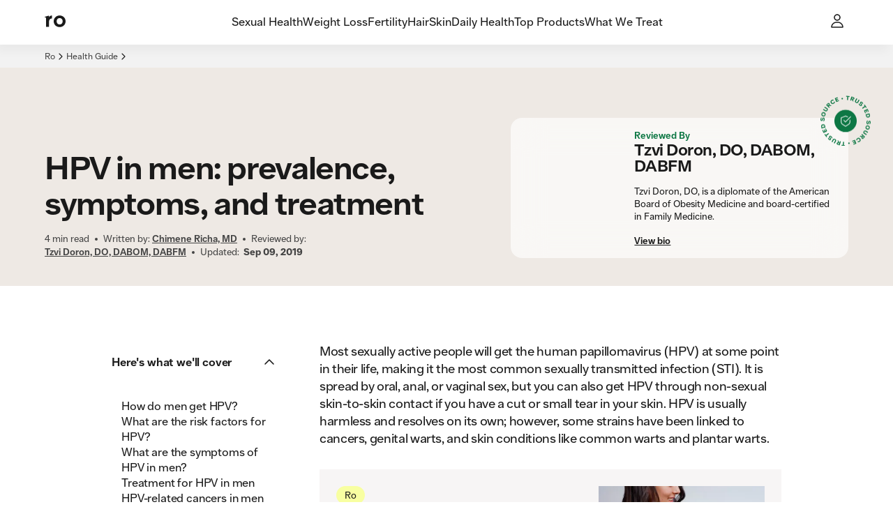

--- FILE ---
content_type: text/html; charset=utf-8
request_url: https://ro.co/health-guide/hpv-in-men/
body_size: 43454
content:
<!DOCTYPE html><html lang="en"><head><meta charSet="utf-8"/><meta name="viewport" content="width=device-width,initial-scale=1"/><meta property="og:locale" content="en_US"/><meta property="og:type" content="website"/><meta property="og:site_name" content="Ro"/><meta name="msapplication-TileColor" content="#da532c"/><meta name="theme-color" content="#ffffff"/><title>HPV in Men: Prevalence, Symptoms, and Treatment | Ro Man</title><meta name="description" content="Men can get HPV through any type of sexual contact or non-sexual skin-to-skin contact with someone infected with HPV. Learn more here."/><meta name="robots" content="index,follow,max-image-preview:large,max-snippet:-1, max-video-preview:-1"/><meta property="og:title" content="HPV in Men: Prevalence, Symptoms, and Treatment | Ro Man"/><meta property="og:description" content="Men can get HPV through any type of sexual contact or non-sexual skin-to-skin contact with someone infected with HPV. Learn more here."/><meta property="og:url" content="https://ro.co/health-guide/hpv-in-men/"/><meta property="og:image" content="https://imgctf--assets.ro.co/jj2wf7627pjc/64IncvnRCIlyBpiqiMvr3E/c442bd01b58a6526d595b2faf7ded626/HPV_in_men__prevalence__symptoms__and_treatment.jpeg"/><meta property="og:image:width" content="1000"/><meta property="og:image:height" content="1000"/><meta name="twitter:card" content="summary_large_image"/><meta name="twitter:title" content="HPV in Men: Prevalence, Symptoms, and Treatment | Ro Man"/><meta name="twitter:description" content="Men can get HPV through any type of sexual contact or non-sexual skin-to-skin contact with someone infected with HPV. Learn more here."/><meta name="twitter:image" content="https://imgctf--assets.ro.co/jj2wf7627pjc/64IncvnRCIlyBpiqiMvr3E/c442bd01b58a6526d595b2faf7ded626/HPV_in_men__prevalence__symptoms__and_treatment.jpeg"/><link rel="canonical" href="https://ro.co/health-guide/hpv-in-men/"/><script type="application/ld+json">{"@type":"MedicalWebPage","author":{"url":"https://ro.co/health-guide/bio/chimene-richa-md/","name":"Chimene Richa, MD","@type":"Person"},"@context":"https://schema.org","headline":"HPV in men","publisher":{"logo":{"url":"https://ro.co/","@type":"ImageObject"},"name":"Ro","@type":"Organization"},"breadcrumb":{"@type":"BreadcrumbList","itemListElement":[{"item":{"@id":"https://ro.co/","name":"Home"},"@type":"ListItem","position":1},{"item":{"@id":"https://ro.co/health-guide/","name":"Health Guide"},"@type":"ListItem","position":2},{"item":{"@id":"https://ro.co/health-guide/hpv-in-men/","name":"HPV in men: prevalence, symptoms, and treatment"},"@type":"ListItem","position":3}]},"reviewedby":{"url":"https://ro.co/health-guide/bio/tzvi-doron/","name":"Tzvi Doron, DO","@type":"Person"},"description":"Most sexually active people will get the human papillomavirus (HPV) at some point in their life, making it the most common sexually transmitted infection (STI). It is spread by oral, anal, or vaginal sex, but you can also get HPV through non-sexual skin-to-skin contact if you have a cut or small tear in your skin. HPV is usually harmless and resolves on its own; however, some strains have been linked to cancers, genital warts, and skin conditions like common warts and plantar warts.","dateModified":"2019-09-09","datePublished":"2019-09-09","mainEntityOfPage":{"@id":"https://ro.co/health-guide/hpv-in-men/","@type":"WebPage"}}</script><link rel="stylesheet" href="/assets/root-DgIVVnWH.css"/><link rel="stylesheet" href="/assets/button-CKsEN_Bz.css"/><link rel="stylesheet" href="/rocostatic/fonts.css"/><link rel="stylesheet" href="/rocostatic/normalize.css"/><link rel="icon" href="/rocostatic/favicon.svg" type="image/svg+xml"/><link rel="apple-touch-icon" href="/apple-touch-icon.png" sizes="144x144"/><link rel="icon" href="/favicon-32x32.png" type="image/png" sizes="32x32"/><link rel="icon" href="/favicon-16x16.png" type="image/png" sizes="16x16"/><link rel="manifest" href="/site.webmanifest"/><link rel="mask-icon" href="/safari-pinned-tab.svg" color="#5bbad5"/><link rel="preload" as="font" crossorigin="anonymous" href="/rocostatic/fonts/Ro_Sans-Regular.woff" type="font/woff"/><link rel="preload" as="font" crossorigin="anonymous" href="/rocostatic/fonts/Ro_Sans-SemiBold.woff" type="font/woff"/><link rel="preload" as="font" crossorigin="anonymous" href="/rocostatic/fonts/Ro_Sans-Bold.woff" type="font/woff"/><link rel="stylesheet" href="/assets/page-component-switch-CNK-fkBr.css"/><link rel="stylesheet" href="/assets/article-content-overrides-CTESEFBi.css"/><style>:root { --deprecated-color-surface-onLight-muted: rgba(135,135,135,0.07);--deprecated-color-surface-onLight-overlay: rgba(0,0,0,0.1);--deprecated-color-surface-onLight-overlayStrong: rgba(0,0,0,0.5);--deprecated-color-surface-onDark-muted: rgba(97,97,97,0.1);--deprecated-color-surface-onDark-overlay: rgba(255,255,255,0.1);--deprecated-color-surface-onDark-overlayStrong: rgba(255,255,255,0.5);--deprecated-color-text-onLight-muted: #7F7F7F;--deprecated-color-text-onDark-muted: #7F7F7F;--deprecated-color-border-onLight-default: #a6a6a6;--deprecated-color-border-onLight-emphasis: #1a1a1a;--deprecated-color-border-onLight-muted: #c7c7c7;--deprecated-color-border-onLight-subtle: #ececec;--deprecated-color-border-onDark-default: #7F7F7F;--deprecated-color-border-onDark-emphasis: #fff;--deprecated-color-border-onDark-muted: #4b4b4b;--deprecated-color-border-onDark-subtle: #303030;--deprecated-color-action-focusedOutline: #276ef1;--deprecated-gradient-bluePink-normal-0: #53ACEB;--deprecated-gradient-bluePink-normal-1: #FF01A9;--deprecated-gradient-bluePink-normal-2: #FF9890;--deprecated-gradient-bluePink-a11y-0: #1A76C3;--deprecated-gradient-bluePink-a11y-1: #D80C9A;--deprecated-gradient-bluePink-a11y-2: #D7756D;--deprecated-gradient-yellowRed-normal-0: #EBC600;--deprecated-gradient-yellowRed-normal-1: #FF8A00;--deprecated-gradient-yellowRed-normal-2: #FF0000;--deprecated-gradient-yellowRed-a11y-0: #EB6A20;--deprecated-gradient-yellowRed-a11y-1: #ED2020;--deprecated-gradient-yellowRed-a11y-2: #970202;--deprecated-gradient-blueGreen-normal-0: #535DFF;--deprecated-gradient-blueGreen-normal-1: #56EBFF;--deprecated-gradient-blueGreen-normal-2: #41F49E;--deprecated-gradient-blueGreen-a11y-0: #1A76C3;--deprecated-gradient-blueGreen-a11y-1: #0DA098;--deprecated-gradient-blueGreen-a11y-2: #5E9E7F;--deprecated-gradient-orangeBlue-normal-0: #FF6C19;--deprecated-gradient-orangeBlue-normal-1: #3177FF;--deprecated-gradient-orangeBlue-normal-2: #55A3FF;--deprecated-gradient-orangeBlue-a11y-0: #EB6A20;--deprecated-gradient-orangeBlue-a11y-1: #1A76C3;--deprecated-gradient-orangeBlue-a11y-2: #5461FA;--deprecated-gradient-greenYellow-normal-0: #0CCBC6;--deprecated-gradient-greenYellow-normal-1: #FFD600;--deprecated-gradient-greenYellow-normal-2: #FFB359;--deprecated-gradient-greenYellow-a11y-0: #6B9A3C;--deprecated-gradient-greenYellow-a11y-1: #189EB0;--deprecated-gradient-greenYellow-a11y-2: #EB6A20;--deprecated-gradient-fullSpectrum-normal-0: #FF0000;--deprecated-gradient-fullSpectrum-normal-1: #FF01A9;--deprecated-gradient-fullSpectrum-normal-2: #FF9890;--deprecated-gradient-fullSpectrum-normal-3: #53ACEB;--deprecated-gradient-fullSpectrum-normal-4: #535DFF;--deprecated-gradient-fullSpectrum-normal-5: #3177FF;--deprecated-gradient-fullSpectrum-normal-6: #55A3FF;--deprecated-gradient-fullSpectrum-normal-7: #56EBFF;--deprecated-gradient-fullSpectrum-normal-8: #0CCBC6;--deprecated-gradient-fullSpectrum-normal-9: #41F49E;--deprecated-gradient-fullSpectrum-normal-10: #FFD600;--deprecated-gradient-fullSpectrum-normal-11: #EBC600;--deprecated-gradient-fullSpectrum-normal-12: #FFB359;--deprecated-gradient-fullSpectrum-normal-13: #FF8A00;--deprecated-gradient-fullSpectrum-normal-14: #FF6C19;--deprecated-gradient-fullSpectrum-a11y-0: #970202;--deprecated-gradient-fullSpectrum-a11y-1: #D80C9A;--deprecated-gradient-fullSpectrum-a11y-2: #D7756D;--deprecated-gradient-fullSpectrum-a11y-3: #1A76C3;--deprecated-gradient-fullSpectrum-a11y-4: #1A76C3;--deprecated-gradient-fullSpectrum-a11y-5: #1A76C3;--deprecated-gradient-fullSpectrum-a11y-6: #5461FA;--deprecated-gradient-fullSpectrum-a11y-7: #0DA098;--deprecated-gradient-fullSpectrum-a11y-8: #6B9A3C;--deprecated-gradient-fullSpectrum-a11y-9: #5E9E7F;--deprecated-gradient-fullSpectrum-a11y-10: #189EB0;--deprecated-gradient-fullSpectrum-a11y-11: #EB6A20;--deprecated-gradient-fullSpectrum-a11y-12: #EB6A20;--deprecated-gradient-fullSpectrum-a11y-13: #ED2020;--deprecated-gradient-fullSpectrum-a11y-14: #EB6A20;--deprecated-elevation-xsmall: inset 0px 0px 0px 1px #ececec;--deprecated-elevation-small: -4px 7px 14px rgba(0,0,0,0.02);--deprecated-elevation-medium: -6px 9px 14px rgba(0,0,0,0.04);--deprecated-elevation-large: -12px 40px 20px rgba(0,0,0,0.08); }</style><style data-styled="true" data-styled-version="6.1.8">@media screen and (min-width: 390px){.czCGwG{position:absolute;z-index:100;top:0;left:0;}}/*!sc*/
@media screen and (min-width: 390px){.jPnEXV{position:absolute;z-index:100;top:0;right:0;}}/*!sc*/
@media screen and (min-width: 390px){.lcaBtW{position:absolute;z-index:100;bottom:0;left:0;}}/*!sc*/
@media screen and (min-width: 390px){.kzkcWN{position:absolute;z-index:100;bottom:0;right:0;}}/*!sc*/
data-styled.g1[id="Wrapper-sc-31fb66bc-0"]{content:"czCGwG,jPnEXV,lcaBtW,kzkcWN,"}/*!sc*/
.fFxaHe{--local-radius:var(--ripple-border-radius,0.5rem);display:block;position:absolute;border-radius:var(--local-radius);z-index:2;width:calc(100% + 0px);height:calc(100% + 0px);top:0px;left:0px;}/*!sc*/
data-styled.g2[id="Wrapper-sc-f3adfccf-0"]{content:"fFxaHe,"}/*!sc*/
.gKshvN{--local-radius:var(--ripple-border-radius,0.5rem);display:block;position:absolute;border-radius:var(--local-radius);z-index:2;width:calc(100% + 0px);height:calc(100% + 0px);top:0px;left:0px;overflow:hidden;}/*!sc*/
data-styled.g3[id="AnimationWrapper-sc-f3adfccf-1"]{content:"gKshvN,"}/*!sc*/
.jAxXql{display:block;border-radius:50%;background:var(--button-primary-pressed-background);border:0;position:absolute;transform-origin:50% 50%;-webkit-transition:150ms opacity;transition:150ms opacity;opacity:0;}/*!sc*/
.fSSsan{display:block;border-radius:50%;background:var(--button-secondary-pressed-background);border:0;position:absolute;transform-origin:50% 50%;-webkit-transition:150ms opacity;transition:150ms opacity;opacity:0;}/*!sc*/
.klqgNE{display:block;border-radius:50%;background:var(--button-text-pressed-background);border:0;position:absolute;transform-origin:50% 50%;-webkit-transition:150ms opacity;transition:150ms opacity;opacity:0;}/*!sc*/
data-styled.g4[id="Animation-sc-f3adfccf-2"]{content:"jAxXql,fSSsan,klqgNE,"}/*!sc*/
.cITWMk{margin:0 0 1rem;font:var(--body-2-mobile-strong);letter-spacing:var(--letter-spacing-body-2);text-align:left;text-transform:uppercase;color:var(--color-text-primary);color:var(--color-text-secondary);}/*!sc*/
@media screen and (min-width: 600px){.cITWMk{margin:0 0 1rem;}}/*!sc*/
@media screen and (min-width: 960px){.cITWMk{margin:0 0 1rem;}}/*!sc*/
@media screen and (min-width: 600px){.cITWMk{font:var(--body-2-tablet-portrait-strong);}}/*!sc*/
@media screen and (min-width: 960px){.cITWMk{font:var(--body-2-tablet-landscape-strong);}}/*!sc*/
@media screen and (min-width: 1280px){.cITWMk{font:var(--body-2-desktop-strong);}}/*!sc*/
.fQONvJ{margin:0 0 0;font:var(--body-2-mobile-regular);letter-spacing:var(--letter-spacing-body-2);text-align:center;text-transform:none;color:var(--color-text-primary);}/*!sc*/
@media screen and (min-width: 600px){.fQONvJ{margin:0 0 0;}}/*!sc*/
@media screen and (min-width: 960px){.fQONvJ{margin:0 0 0;}}/*!sc*/
@media screen and (min-width: 600px){.fQONvJ{font:var(--body-2-tablet-portrait-regular);}}/*!sc*/
@media screen and (min-width: 960px){.fQONvJ{font:var(--body-2-tablet-landscape-regular);}}/*!sc*/
@media screen and (min-width: 1280px){.fQONvJ{font:var(--body-2-desktop-regular);}}/*!sc*/
.ePCHqz{margin:0 0 0.75rem;font:var(--body-4-mobile-strong);letter-spacing:var(--letter-spacing-body-4);text-align:left;text-transform:uppercase;color:var(--color-text-primary);color:var(--color-text-secondary);}/*!sc*/
@media screen and (min-width: 600px){.ePCHqz{margin:0 0 0;}}/*!sc*/
@media screen and (min-width: 960px){.ePCHqz{margin:0 0 0;}}/*!sc*/
@media screen and (min-width: 600px){.ePCHqz{font:var(--body-4-tablet-portrait-strong);}}/*!sc*/
@media screen and (min-width: 960px){.ePCHqz{font:var(--body-4-tablet-landscape-strong);}}/*!sc*/
@media screen and (min-width: 1280px){.ePCHqz{font:var(--body-4-desktop-strong);}}/*!sc*/
.ecIFRB{margin:0 0 0;font:var(--body-2-mobile-regular);letter-spacing:var(--letter-spacing-body-2);text-align:left;text-transform:none;color:var(--color-text-primary);}/*!sc*/
@media screen and (min-width: 600px){.ecIFRB{margin:0 0 0;}}/*!sc*/
@media screen and (min-width: 960px){.ecIFRB{margin:0 0 0;}}/*!sc*/
@media screen and (min-width: 600px){.ecIFRB{font:var(--body-2-tablet-portrait-regular);}}/*!sc*/
@media screen and (min-width: 960px){.ecIFRB{font:var(--body-2-tablet-landscape-regular);}}/*!sc*/
@media screen and (min-width: 1280px){.ecIFRB{font:var(--body-2-desktop-regular);}}/*!sc*/
.iSNxE{margin:0 0 1rem;font:var(--body-4-mobile-regular);letter-spacing:var(--letter-spacing-body-4);text-align:left;text-transform:none;color:var(--color-text-primary);}/*!sc*/
@media screen and (min-width: 600px){.iSNxE{margin:0 0 0;}}/*!sc*/
@media screen and (min-width: 960px){.iSNxE{margin:0 0 1.5rem;}}/*!sc*/
@media screen and (min-width: 600px){.iSNxE{font:var(--body-4-tablet-portrait-regular);}}/*!sc*/
@media screen and (min-width: 960px){.iSNxE{font:var(--body-4-tablet-landscape-regular);}}/*!sc*/
@media screen and (min-width: 1280px){.iSNxE{font:var(--body-4-desktop-regular);}}/*!sc*/
.jyPBpf{margin:0 0 0.5rem;font:var(--body-4-mobile-regular);letter-spacing:var(--letter-spacing-body-4);text-align:left;text-transform:none;color:var(--color-text-primary);}/*!sc*/
@media screen and (min-width: 600px){.jyPBpf{margin:0 0 0;}}/*!sc*/
@media screen and (min-width: 960px){.jyPBpf{margin:0 0 0.5rem;}}/*!sc*/
@media screen and (min-width: 600px){.jyPBpf{font:var(--body-4-tablet-portrait-regular);}}/*!sc*/
@media screen and (min-width: 960px){.jyPBpf{font:var(--body-4-tablet-landscape-regular);}}/*!sc*/
@media screen and (min-width: 1280px){.jyPBpf{font:var(--body-4-desktop-regular);}}/*!sc*/
.enkRBM{margin:0 0 0;font:var(--micro-mobile-regular);letter-spacing:var(--letter-spacing-micro);text-align:left;text-transform:none;color:var(--color-text-primary);}/*!sc*/
@media screen and (min-width: 600px){.enkRBM{margin:0 0 0;}}/*!sc*/
@media screen and (min-width: 960px){.enkRBM{margin:0 0 0;}}/*!sc*/
@media screen and (min-width: 600px){.enkRBM{font:var(--micro-tablet-portrait-regular);}}/*!sc*/
@media screen and (min-width: 960px){.enkRBM{font:var(--micro-tablet-landscape-regular);}}/*!sc*/
@media screen and (min-width: 1280px){.enkRBM{font:var(--micro-desktop-regular);}}/*!sc*/
.cDTDXP{margin:0 0 0;font:var(--display-2-mobile-strong);letter-spacing:var(--letter-spacing-display-2);text-align:left;text-transform:none;color:var(--color-text-primary);}/*!sc*/
@media screen and (min-width: 600px){.cDTDXP{margin:0 0 0;}}/*!sc*/
@media screen and (min-width: 960px){.cDTDXP{margin:0 0 0;}}/*!sc*/
@media screen and (min-width: 600px){.cDTDXP{font:var(--display-2-tablet-portrait-strong);}}/*!sc*/
@media screen and (min-width: 960px){.cDTDXP{font:var(--display-2-tablet-landscape-strong);}}/*!sc*/
@media screen and (min-width: 1280px){.cDTDXP{font:var(--display-2-desktop-strong);}}/*!sc*/
.juCdlv{margin:0 0 0;font:var(--body-4-mobile-regular);letter-spacing:var(--letter-spacing-body-4);text-align:left;text-transform:none;color:var(--color-text-primary);}/*!sc*/
@media screen and (min-width: 600px){.juCdlv{margin:0 0 0;}}/*!sc*/
@media screen and (min-width: 960px){.juCdlv{margin:0 0 0;}}/*!sc*/
@media screen and (min-width: 600px){.juCdlv{font:var(--body-4-tablet-portrait-regular);}}/*!sc*/
@media screen and (min-width: 960px){.juCdlv{font:var(--body-4-tablet-landscape-regular);}}/*!sc*/
@media screen and (min-width: 1280px){.juCdlv{font:var(--body-4-desktop-regular);}}/*!sc*/
.jkeXRe{margin:0 0 0;font:var(--body-4-mobile-strong);letter-spacing:var(--letter-spacing-body-4);text-align:left;text-transform:none;color:var(--color-text-primary);color:var(--color-text-accent-secondary);}/*!sc*/
@media screen and (min-width: 600px){.jkeXRe{margin:0 0 0;}}/*!sc*/
@media screen and (min-width: 960px){.jkeXRe{margin:0 0 0;}}/*!sc*/
@media screen and (min-width: 600px){.jkeXRe{font:var(--body-4-tablet-portrait-strong);}}/*!sc*/
@media screen and (min-width: 960px){.jkeXRe{font:var(--body-4-tablet-landscape-strong);}}/*!sc*/
@media screen and (min-width: 1280px){.jkeXRe{font:var(--body-4-desktop-strong);}}/*!sc*/
.hczUAn{margin:0 0 0;font:var(--h5-mobile-strong);letter-spacing:var(--letter-spacing-h5);text-align:left;text-transform:none;color:var(--color-text-primary);}/*!sc*/
@media screen and (min-width: 600px){.hczUAn{margin:0 0 0;}}/*!sc*/
@media screen and (min-width: 960px){.hczUAn{margin:0 0 0;}}/*!sc*/
@media screen and (min-width: 600px){.hczUAn{font:var(--h5-tablet-portrait-strong);}}/*!sc*/
@media screen and (min-width: 960px){.hczUAn{font:var(--h5-tablet-landscape-strong);}}/*!sc*/
@media screen and (min-width: 1280px){.hczUAn{font:var(--h5-desktop-strong);}}/*!sc*/
.idnbpO{margin:0 0 0;font:var(--body-1-mobile-strong);letter-spacing:var(--letter-spacing-body-1);text-align:left;text-transform:none;color:var(--color-text-primary);}/*!sc*/
@media screen and (min-width: 600px){.idnbpO{margin:0 0 0;}}/*!sc*/
@media screen and (min-width: 960px){.idnbpO{margin:0 0 0;}}/*!sc*/
@media screen and (min-width: 600px){.idnbpO{font:var(--body-1-tablet-portrait-strong);}}/*!sc*/
@media screen and (min-width: 960px){.idnbpO{font:var(--body-1-tablet-landscape-strong);}}/*!sc*/
@media screen and (min-width: 1280px){.idnbpO{font:var(--body-1-desktop-strong);}}/*!sc*/
.TjjkC{margin:0 0 0;font:var(--h4-mobile-strong);letter-spacing:var(--letter-spacing-h4);text-align:left;text-transform:none;color:var(--color-text-primary);}/*!sc*/
@media screen and (min-width: 600px){.TjjkC{margin:0 0 0;}}/*!sc*/
@media screen and (min-width: 960px){.TjjkC{margin:0 0 0;}}/*!sc*/
@media screen and (min-width: 600px){.TjjkC{font:var(--h4-tablet-portrait-strong);}}/*!sc*/
@media screen and (min-width: 960px){.TjjkC{font:var(--h4-tablet-landscape-strong);}}/*!sc*/
@media screen and (min-width: 1280px){.TjjkC{font:var(--h4-desktop-strong);}}/*!sc*/
.gURsbZ{margin:0 0 0;font:var(--body-2-mobile-strong);letter-spacing:var(--letter-spacing-body-2);text-align:left;text-transform:none;color:var(--color-text-primary);}/*!sc*/
@media screen and (min-width: 600px){.gURsbZ{margin:0 0 0;}}/*!sc*/
@media screen and (min-width: 960px){.gURsbZ{margin:0 0 0;}}/*!sc*/
@media screen and (min-width: 600px){.gURsbZ{font:var(--body-2-tablet-portrait-strong);}}/*!sc*/
@media screen and (min-width: 960px){.gURsbZ{font:var(--body-2-tablet-landscape-strong);}}/*!sc*/
@media screen and (min-width: 1280px){.gURsbZ{font:var(--body-2-desktop-strong);}}/*!sc*/
.kEEcBi{margin:0 0 0;font:var(--body-1-mobile-regular);letter-spacing:var(--letter-spacing-body-1);text-align:left;text-transform:none;color:var(--color-text-primary);}/*!sc*/
@media screen and (min-width: 600px){.kEEcBi{margin:0 0 0;}}/*!sc*/
@media screen and (min-width: 960px){.kEEcBi{margin:0 0 0;}}/*!sc*/
@media screen and (min-width: 600px){.kEEcBi{font:var(--body-1-tablet-portrait-regular);}}/*!sc*/
@media screen and (min-width: 960px){.kEEcBi{font:var(--body-1-tablet-landscape-regular);}}/*!sc*/
@media screen and (min-width: 1280px){.kEEcBi{font:var(--body-1-desktop-regular);}}/*!sc*/
.bUxXUn{margin:0 0 0;font:var(--h5-mobile-regular);letter-spacing:var(--letter-spacing-h5);text-align:left;text-transform:none;color:var(--color-text-primary);}/*!sc*/
@media screen and (min-width: 600px){.bUxXUn{margin:0 0 0;}}/*!sc*/
@media screen and (min-width: 960px){.bUxXUn{margin:0 0 0;}}/*!sc*/
@media screen and (min-width: 600px){.bUxXUn{font:var(--h5-tablet-portrait-regular);}}/*!sc*/
@media screen and (min-width: 960px){.bUxXUn{font:var(--h5-tablet-landscape-regular);}}/*!sc*/
@media screen and (min-width: 1280px){.bUxXUn{font:var(--h5-desktop-regular);}}/*!sc*/
.ezkGZl{margin:0 0 0;font:var(--body-2-mobile-strong);letter-spacing:var(--letter-spacing-body-2);text-align:center;text-transform:none;color:var(--color-text-primary);}/*!sc*/
.gCmAec{margin:0 0 0;font:var(--h2-mobile-strong);letter-spacing:var(--letter-spacing-h2);text-align:left;text-transform:none;color:var(--color-text-primary);}/*!sc*/
@media screen and (min-width: 600px){.gCmAec{margin:0 0 0;}}/*!sc*/
@media screen and (min-width: 960px){.gCmAec{margin:0 0 0;}}/*!sc*/
@media screen and (min-width: 600px){.gCmAec{font:var(--h2-tablet-portrait-strong);}}/*!sc*/
@media screen and (min-width: 960px){.gCmAec{font:var(--h2-tablet-landscape-strong);}}/*!sc*/
@media screen and (min-width: 1280px){.gCmAec{font:var(--h2-desktop-strong);}}/*!sc*/
.kNQQMn{margin:0 0 0;font:var(--body-2-mobile-regular);letter-spacing:var(--letter-spacing-body-2);text-align:left;text-transform:none;color:var(--color-text-primary);color:var(--color-text-secondary);}/*!sc*/
@media screen and (min-width: 600px){.kNQQMn{margin:0 0 0;}}/*!sc*/
@media screen and (min-width: 960px){.kNQQMn{margin:0 0 0;}}/*!sc*/
@media screen and (min-width: 600px){.kNQQMn{font:var(--body-2-tablet-portrait-regular);}}/*!sc*/
@media screen and (min-width: 960px){.kNQQMn{font:var(--body-2-tablet-landscape-regular);}}/*!sc*/
@media screen and (min-width: 1280px){.kNQQMn{font:var(--body-2-desktop-regular);}}/*!sc*/
.czFFmh{margin:0 0 0;font:var(--body-3-mobile-strong);letter-spacing:var(--letter-spacing-body-3);text-align:center;text-transform:none;color:var(--color-text-primary);}/*!sc*/
.ggUTed{margin:0 0 0;font:var(--body-4-mobile-regular);letter-spacing:var(--letter-spacing-body-4);text-align:left;text-transform:none;color:var(--color-text-primary);color:var(--color-text-secondary);}/*!sc*/
@media screen and (min-width: 600px){.ggUTed{margin:0 0 0;}}/*!sc*/
@media screen and (min-width: 960px){.ggUTed{margin:0 0 0;}}/*!sc*/
@media screen and (min-width: 600px){.ggUTed{font:var(--body-4-tablet-portrait-regular);}}/*!sc*/
@media screen and (min-width: 960px){.ggUTed{font:var(--body-4-tablet-landscape-regular);}}/*!sc*/
@media screen and (min-width: 1280px){.ggUTed{font:var(--body-4-desktop-regular);}}/*!sc*/
.gxHXAN{margin:0 0 1rem;font:var(--body-1-mobile-regular);letter-spacing:var(--letter-spacing-body-1);text-align:left;text-transform:none;color:var(--color-text-primary);}/*!sc*/
@media screen and (min-width: 600px){.gxHXAN{margin:0 0 1rem;}}/*!sc*/
@media screen and (min-width: 960px){.gxHXAN{margin:0 0 1rem;}}/*!sc*/
@media screen and (min-width: 600px){.gxHXAN{font:var(--body-1-tablet-portrait-regular);}}/*!sc*/
@media screen and (min-width: 960px){.gxHXAN{font:var(--body-1-tablet-landscape-regular);}}/*!sc*/
@media screen and (min-width: 1280px){.gxHXAN{font:var(--body-1-desktop-regular);}}/*!sc*/
.iHLGSr{margin:0 0 0;font:var(--body-4-mobile-strong);letter-spacing:var(--letter-spacing-body-4);text-align:left;text-transform:none;color:var(--color-text-primary);}/*!sc*/
@media screen and (min-width: 600px){.iHLGSr{margin:0 0 0;}}/*!sc*/
@media screen and (min-width: 960px){.iHLGSr{margin:0 0 0;}}/*!sc*/
@media screen and (min-width: 600px){.iHLGSr{font:var(--body-4-tablet-portrait-strong);}}/*!sc*/
@media screen and (min-width: 960px){.iHLGSr{font:var(--body-4-tablet-landscape-strong);}}/*!sc*/
@media screen and (min-width: 1280px){.iHLGSr{font:var(--body-4-desktop-strong);}}/*!sc*/
.lgEzFU{margin:0 0 0;font:var(--body-3-mobile-regular);letter-spacing:var(--letter-spacing-body-3);text-align:left;text-transform:none;color:var(--color-text-primary);color:var(--color-text-tertiary);}/*!sc*/
@media screen and (min-width: 600px){.lgEzFU{margin:0 0 0;}}/*!sc*/
@media screen and (min-width: 960px){.lgEzFU{margin:0 0 0;}}/*!sc*/
@media screen and (min-width: 600px){.lgEzFU{font:var(--body-3-tablet-portrait-regular);}}/*!sc*/
@media screen and (min-width: 960px){.lgEzFU{font:var(--body-3-tablet-landscape-regular);}}/*!sc*/
@media screen and (min-width: 1280px){.lgEzFU{font:var(--body-3-desktop-regular);}}/*!sc*/
.kAaZHz{margin:0 0 0;font:var(--body-3-mobile-regular);letter-spacing:var(--letter-spacing-body-3);text-align:right;text-transform:none;color:var(--color-text-primary);}/*!sc*/
@media screen and (min-width: 600px){.kAaZHz{margin:0 0 0;}}/*!sc*/
@media screen and (min-width: 960px){.kAaZHz{margin:0 0 0;}}/*!sc*/
@media screen and (min-width: 600px){.kAaZHz{font:var(--body-3-tablet-portrait-regular);}}/*!sc*/
@media screen and (min-width: 960px){.kAaZHz{font:var(--body-3-tablet-landscape-regular);}}/*!sc*/
@media screen and (min-width: 1280px){.kAaZHz{font:var(--body-3-desktop-regular);}}/*!sc*/
.gMxMYE{margin:0 0 0;font:var(--body-3-mobile-regular);letter-spacing:var(--letter-spacing-body-3);text-align:left;text-transform:none;color:var(--color-text-primary);}/*!sc*/
@media screen and (min-width: 600px){.gMxMYE{margin:0 0 0;}}/*!sc*/
@media screen and (min-width: 960px){.gMxMYE{margin:0 0 0;}}/*!sc*/
@media screen and (min-width: 600px){.gMxMYE{font:var(--body-3-tablet-portrait-regular);}}/*!sc*/
@media screen and (min-width: 960px){.gMxMYE{font:var(--body-3-tablet-landscape-regular);}}/*!sc*/
@media screen and (min-width: 1280px){.gMxMYE{font:var(--body-3-desktop-regular);}}/*!sc*/
.eSwXAl{margin:0 0 0;font:var(--body-4-mobile-strong);letter-spacing:var(--letter-spacing-body-4);text-align:left;text-transform:none;color:var(--color-text-primary);color:var(--color-text-secondary);}/*!sc*/
@media screen and (min-width: 600px){.eSwXAl{margin:0 0 0;}}/*!sc*/
@media screen and (min-width: 960px){.eSwXAl{margin:0 0 0;}}/*!sc*/
@media screen and (min-width: 600px){.eSwXAl{font:var(--body-4-tablet-portrait-strong);}}/*!sc*/
@media screen and (min-width: 960px){.eSwXAl{font:var(--body-4-tablet-landscape-strong);}}/*!sc*/
@media screen and (min-width: 1280px){.eSwXAl{font:var(--body-4-desktop-strong);}}/*!sc*/
.efkeBK{margin:0 0 0;font:var(--micro-mobile-regular);letter-spacing:var(--letter-spacing-micro);text-align:center;text-transform:none;color:var(--color-text-primary);color:var(--color-text-secondary);}/*!sc*/
@media screen and (min-width: 600px){.efkeBK{margin:0 0 0;}}/*!sc*/
@media screen and (min-width: 960px){.efkeBK{margin:0 0 0;}}/*!sc*/
@media screen and (min-width: 600px){.efkeBK{font:var(--micro-tablet-portrait-regular);}}/*!sc*/
@media screen and (min-width: 960px){.efkeBK{font:var(--micro-tablet-landscape-regular);}}/*!sc*/
@media screen and (min-width: 1280px){.efkeBK{font:var(--micro-desktop-regular);}}/*!sc*/
data-styled.g5[id="StyledParagraph-sc-b4b2db0-0"]{content:"cITWMk,fQONvJ,ePCHqz,ecIFRB,iSNxE,jyPBpf,enkRBM,cDTDXP,juCdlv,jkeXRe,hczUAn,idnbpO,TjjkC,gURsbZ,kEEcBi,bUxXUn,ezkGZl,gCmAec,kNQQMn,czFFmh,ggUTed,gxHXAN,iHLGSr,lgEzFU,kAaZHz,gMxMYE,eSwXAl,efkeBK,"}/*!sc*/
.kVjMAO{pointer-events:none;margin:0;display:-webkit-box;display:-webkit-flex;display:-ms-flexbox;display:flex;-webkit-align-items:center;-webkit-box-align:center;-ms-flex-align:center;align-items:center;-webkit-box-pack:center;-ms-flex-pack:center;-webkit-justify-content:center;justify-content:center;-webkit-box-flex-wrap:wrap;-webkit-flex-wrap:wrap;-ms-flex-wrap:wrap;flex-wrap:wrap;position:relative;z-index:5;color:currentColor;}/*!sc*/
.ibpHpA{pointer-events:none;margin:0;display:-webkit-box;display:-webkit-flex;display:-ms-flexbox;display:flex;-webkit-align-items:center;-webkit-box-align:center;-ms-flex-align:center;align-items:center;-webkit-box-pack:center;-ms-flex-pack:center;-webkit-justify-content:center;justify-content:center;-webkit-box-flex-wrap:wrap;-webkit-flex-wrap:wrap;-ms-flex-wrap:wrap;flex-wrap:wrap;position:relative;z-index:5;color:currentColor;display:-webkit-inline-box;display:-webkit-inline-flex;display:-ms-inline-flexbox;display:inline-flex;border-bottom:1px solid currentColor;padding-bottom:0.25rem;}/*!sc*/
data-styled.g6[id="Content-sc-91fdbdff-0"]{content:"kVjMAO,ibpHpA,"}/*!sc*/
.dGmgYs{position:relative;display:inline-block;background:none;margin:0;padding:0;outline:none;text-align:center;-webkit-text-decoration:none;text-decoration:none;-webkit-user-select:none;-moz-user-select:none;-ms-user-select:none;user-select:none;-webkit-tap-highlight-color:transparent;-webkit-appearance:none;-moz-appearance:none;-ms-appearance:none;appearance:none;border-radius:var(--button-border-radius);border:0;cursor:pointer;transition-timing-function:cubic-bezier(0,0,0.5,1);transition-duration:0.2s;transition-property:color,background-color;border-radius:0;color:var(--color-text-primary);}/*!sc*/
body:not(.focus--mouse) .dGmgYs:focus:after{display:block;content:'';top:0;bottom:0;right:0;left:0;position:absolute;border:var(--focus-outline-border-normal);border-radius:var(--button-border-radius);box-shadow:var(--focus-outline-box-shadow);margin:-0.5rem -0.75rem;}/*!sc*/
@media screen and (min-width: 600px){.dGmgYs{display:inline-block;width:auto;}}/*!sc*/
@media screen and (min-width: 960px){.dGmgYs{display:inline-block;width:auto;}}/*!sc*/
@media screen and (min-width: 1280px){.dGmgYs{display:inline-block;width:auto;}}/*!sc*/
.dGmgYs .Content-sc-91fdbdff-0 svg [stroke]{stroke:var(--color-text-primary);}/*!sc*/
.dGmgYs .Content-sc-91fdbdff-0 svg [fill]:not([fill='white']){fill:var(--color-text-primary);}/*!sc*/
.dGmgYs:hover{color:var(--color-text-primary);}/*!sc*/
.dGmgYs:hover .Content-sc-91fdbdff-0 svg [stroke]{stroke:var(--color-text-primary);}/*!sc*/
.dGmgYs:hover .Content-sc-91fdbdff-0 svg [fill]:not([fill='white']){fill:var(--color-text-primary);}/*!sc*/
.dGmgYs:hover .Content-sc-91fdbdff-0{border-bottom:1px solid var(--color-text-primary);}/*!sc*/
data-styled.g7[id="Wrapper-sc-91fdbdff-1"]{content:"dGmgYs,"}/*!sc*/
.eslYWD{position:relative;overflow:hidden;border-radius:var(--button-border-radius);--ripple-border-radius:var(--button-border-radius);padding:var(--button-large-padding-vertical) calc( var(--rds-button-padding-inline,0px) + var(--button-large-padding-horizontal) );}/*!sc*/
.fiFaOD{position:relative;overflow:hidden;border-radius:var(--button-border-radius);--ripple-border-radius:var(--button-border-radius);padding:var(--button-small-padding-vertical) calc( var(--rds-button-padding-inline,0px) + var(--button-small-padding-horizontal) );}/*!sc*/
.gMDCkn{position:relative;overflow:hidden;border-radius:var(--button-border-radius);--ripple-border-radius:var(--button-border-radius);padding:var(--button-large-padding-vertical) calc( var(--rds-button-padding-inline,0px) + var(--button-large-padding-horizontal) );border-radius:0;padding:0;}/*!sc*/
data-styled.g8[id="Inner-sc-91fdbdff-2"]{content:"eslYWD,fiFaOD,gMDCkn,"}/*!sc*/
.fuItSc{display:block;position:relative;width:24px;height:24px;-webkit-flex-shrink:0;-ms-flex-negative:0;flex-shrink:0;-webkit-transform:rotate(0deg);-moz-transform:rotate(0deg);-ms-transform:rotate(0deg);transform:rotate(0deg);-webkit-transition:var(--interactions-duration-fast) -webkit-transform var(--interactions-easing-expressive-open);transition:var(--interactions-duration-fast) transform var(--interactions-easing-expressive-open);}/*!sc*/
.cBgUVZ{display:block;position:relative;width:16px;height:16px;-webkit-flex-shrink:0;-ms-flex-negative:0;flex-shrink:0;-webkit-transform:rotate(0deg);-moz-transform:rotate(0deg);-ms-transform:rotate(0deg);transform:rotate(0deg);-webkit-transition:var(--interactions-duration-fast) -webkit-transform var(--interactions-easing-expressive-open);transition:var(--interactions-duration-fast) transform var(--interactions-easing-expressive-open);}/*!sc*/
.cBgUVZ [stroke]{stroke:#909090;}/*!sc*/
.cBgUVZ [fill]:not([fill='white']){fill:#909090;}/*!sc*/
.efdZWl{display:inline-block;position:relative;width:16px;height:16px;-webkit-flex-shrink:0;-ms-flex-negative:0;flex-shrink:0;-webkit-transform:rotate(0deg);-moz-transform:rotate(0deg);-ms-transform:rotate(0deg);transform:rotate(0deg);-webkit-transition:var(--interactions-duration-fast) -webkit-transform var(--interactions-easing-expressive-open);transition:var(--interactions-duration-fast) transform var(--interactions-easing-expressive-open);}/*!sc*/
.efdZWl [stroke]{stroke:#909090;}/*!sc*/
.efdZWl [fill]:not([fill='white']){fill:#909090;}/*!sc*/
.lkzoWF{display:block;position:relative;width:16px;height:16px;-webkit-flex-shrink:0;-ms-flex-negative:0;flex-shrink:0;-webkit-transform:rotate(0deg);-moz-transform:rotate(0deg);-ms-transform:rotate(0deg);transform:rotate(0deg);-webkit-transition:var(--interactions-duration-fast) -webkit-transform var(--interactions-easing-expressive-open);transition:var(--interactions-duration-fast) transform var(--interactions-easing-expressive-open);}/*!sc*/
.lkzoWF [stroke]{stroke:var(--rds-primitive-color-grey-900);}/*!sc*/
.lkzoWF [fill]:not([fill='white']){fill:var(--rds-primitive-color-grey-900);}/*!sc*/
.fAlFfl{display:block;position:relative;width:16px;height:16px;-webkit-flex-shrink:0;-ms-flex-negative:0;flex-shrink:0;-webkit-transform:rotate(0deg);-moz-transform:rotate(0deg);-ms-transform:rotate(0deg);transform:rotate(0deg);-webkit-transition:var(--interactions-duration-fast) -webkit-transform var(--interactions-easing-expressive-open);transition:var(--interactions-duration-fast) transform var(--interactions-easing-expressive-open);}/*!sc*/
.fAlFfl [stroke]{stroke:white;}/*!sc*/
.fAlFfl [fill]:not([fill='white']){fill:white;}/*!sc*/
.jfrmpt{display:block;position:relative;width:16px;height:16px;-webkit-flex-shrink:0;-ms-flex-negative:0;flex-shrink:0;-webkit-transform:rotate(0deg);-moz-transform:rotate(0deg);-ms-transform:rotate(0deg);transform:rotate(0deg);-webkit-transition:var(--interactions-duration-fast) -webkit-transform var(--interactions-easing-expressive-open);transition:var(--interactions-duration-fast) transform var(--interactions-easing-expressive-open);}/*!sc*/
.jfrmpt [stroke]{stroke:var(--color-text-secondary);}/*!sc*/
.jfrmpt [fill]:not([fill='white']){fill:var(--color-text-secondary);}/*!sc*/
.jSGrMx{display:block;position:relative;width:16px;height:16px;-webkit-flex-shrink:0;-ms-flex-negative:0;flex-shrink:0;-webkit-transform:rotate(0deg);-moz-transform:rotate(0deg);-ms-transform:rotate(0deg);transform:rotate(0deg);-webkit-transition:var(--interactions-duration-fast) -webkit-transform var(--interactions-easing-expressive-open);transition:var(--interactions-duration-fast) transform var(--interactions-easing-expressive-open);}/*!sc*/
.jSGrMx [stroke]{stroke:var(--color-text-primary);}/*!sc*/
.jSGrMx [fill]:not([fill='white']){fill:var(--color-text-primary);}/*!sc*/
data-styled.g10[id="SvgStyled-sc-6c3b43fe-0"]{content:"fuItSc,cBgUVZ,efdZWl,lkzoWF,fAlFfl,jfrmpt,jSGrMx,"}/*!sc*/
.jWCLEs{position:fixed;top:0;left:0;width:100%;z-index:var(--zIndex-toast);}/*!sc*/
data-styled.g25[id="ToastTopGroupWrapper-sc-5161aba6-1"]{content:"jWCLEs,"}/*!sc*/
.bZQHCD{position:fixed;bottom:0;left:0;width:100%;z-index:var(--zIndex-toast);}/*!sc*/
data-styled.g26[id="ToastBottomGroupWrapper-sc-5161aba6-2"]{content:"bZQHCD,"}/*!sc*/
.bzwHXv{--page-container-max-width:80rem;--page-container-padding:var(--grid-padding-mobile);margin:auto;padding:0 var(--page-container-padding);width:min(100%,1280px);}/*!sc*/
@media screen and (min-width: 600px){.bzwHXv{--page-container-padding:var(--grid-padding-tablet-portrait);}}/*!sc*/
@media screen and (min-width: 960px){.bzwHXv{--page-container-padding:var(--grid-padding-tablet-landscape);}}/*!sc*/
@media screen and (min-width: 1280px){.bzwHXv{--page-container-padding:var(--grid-padding-desktop);}}/*!sc*/
.eaoJrP{--page-container-max-width:80rem;--page-container-padding:var(--grid-padding-mobile);--page-container-padding:0;margin:auto;padding:0 var(--page-container-padding);width:min(100%,1280px);}/*!sc*/
@media screen and (min-width: 600px){.eaoJrP{--page-container-padding:var(--grid-padding-tablet-portrait);}}/*!sc*/
@media screen and (min-width: 960px){.eaoJrP{--page-container-padding:var(--grid-padding-tablet-landscape);}}/*!sc*/
@media screen and (min-width: 1280px){.eaoJrP{--page-container-padding:var(--grid-padding-desktop);}}/*!sc*/
data-styled.g27[id="Container-sc-b3780d6b-0"]{content:"bzwHXv,eaoJrP,"}/*!sc*/
.bheHeH{position:relative;}/*!sc*/
data-styled.g32[id="JumpPointWrapper-sc-ffa56ecc-0"]{content:"bheHeH,"}/*!sc*/
.kiLkYz{position:absolute;top:calc(-1 * var(--top-navigation-mobile-height) - 3rem);}/*!sc*/
@media screen and (,min-width: 600px,){.kiLkYz{,top:,calc(-1 * var(--top-navigation-desktop-height) - 4rem);}}/*!sc*/
data-styled.g33[id="JumpPoint-sc-ffa56ecc-1"]{content:"kiLkYz,"}/*!sc*/
.dddTni{width:100%;overflow-x:hidden;padding-top:0;padding-bottom:0;background-color:transparent;}/*!sc*/
data-styled.g35[id="SectionWrapper-sc-abd55edf-0"]{content:"dddTni,"}/*!sc*/
.cGJxIn{display:block;-webkit-padding-start:0;padding-inline-start:0;}/*!sc*/
@media screen and (max-width: calc(600px - 1px)){.cGJxIn{grid-column:span 12;}}/*!sc*/
@media screen and (min-width: 600px){.cGJxIn{grid-column:span 12;grid-column:span 12;display:block;}}/*!sc*/
.fpkYAn{display:none;-webkit-padding-start:0;padding-inline-start:0;}/*!sc*/
@media screen and (max-width: calc(600px - 1px)){.fpkYAn{grid-column:span 12;}}/*!sc*/
@media screen and (min-width: 600px){.fpkYAn{grid-column:span 12;}}/*!sc*/
@media screen and (min-width: 960px){.fpkYAn{grid-column:span 8;display:block;}}/*!sc*/
.gUDIiA{display:block;-webkit-padding-start:0;padding-inline-start:0;}/*!sc*/
@media screen and (max-width: calc(600px - 1px)){.gUDIiA{grid-column:span 12;}}/*!sc*/
@media screen and (min-width: 600px){.gUDIiA{grid-column:span 12;}}/*!sc*/
@media screen and (min-width: 960px){.gUDIiA{grid-column:span 4;display:block;}}/*!sc*/
.cRdbzj{display:block;-webkit-padding-start:0;padding-inline-start:0;}/*!sc*/
@media screen and (max-width: calc(600px - 1px)){.cRdbzj{grid-column:span 12;}}/*!sc*/
@media screen and (min-width: 600px){.cRdbzj{grid-column:span 12;}}/*!sc*/
@media screen and (min-width: 960px){.cRdbzj{grid-column:span 12;display:block;}}/*!sc*/
.eduXhb{display:block;-webkit-padding-start:0;padding-inline-start:0;}/*!sc*/
@media screen and (max-width: calc(600px - 1px)){.eduXhb{grid-column:span 12;}}/*!sc*/
@media screen and (min-width: 600px){.eduXhb{grid-column:span 12;}}/*!sc*/
@media screen and (min-width: 960px){.eduXhb{grid-column:span 3;display:block;}}/*!sc*/
data-styled.g36[id="Column-sc-5c7aef7b-0"]{content:"cGJxIn,fpkYAn,gUDIiA,cRdbzj,eduXhb,"}/*!sc*/
.YHaGE{display:-ms-grid;display:grid;gap:0 var(--grid-gap);-webkit-align-items:stretch;-webkit-box-align:stretch;-ms-flex-align:stretch;align-items:stretch;-webkit-padding-start:0;padding-inline-start:0;-ms-grid-columns:repeat(var(--grid-columns),1fr);grid-template-columns:repeat(var(--grid-columns),1fr);}/*!sc*/
@media screen and (max-width: calc(600px - 1px)){.YHaGE{--grid-gap:var(--grid-gutter-tablet-portrait, var(--spacing-spacing-200));}}/*!sc*/
@media screen and (min-width: 390px){.YHaGE{--grid-gap:var(--grid-gutter-tablet-portrait);}}/*!sc*/
@media screen and (min-width: 600px){.YHaGE{--grid-gap:var(--grid-gutter-tablet-landscape);}}/*!sc*/
@media screen and (min-width: 960px){.YHaGE{--grid-gap:var(--grid-gutter-desktop);}}/*!sc*/
data-styled.g37[id="Grid-sc-5c7aef7b-1"]{content:"YHaGE,"}/*!sc*/
.fKdfmy{outline:0;position:relative;display:inline-block;-webkit-text-decoration:none;text-decoration:none;color:inherit;}/*!sc*/
.fKdfmy:focus:before{content:'';display:block;position:absolute;inset:calc(-1 * (0px + 0.25rem));border:4px solid var(--deprecated-color-action-focusedOutline);border-radius:inherit;z-index:10;}/*!sc*/
body.focus--mouse .fKdfmy:focus:before{display:none;}/*!sc*/
.fKdfmy:disabled,.fKdfmy:hover,.fKdfmy:active,.fKdfmy:visited{color:inherit;}/*!sc*/
.hmgnMj{outline:0;position:relative;display:inline-block;-webkit-text-decoration:none;text-decoration:none;color:inherit;}/*!sc*/
.hmgnMj:focus:before{content:'';display:block;position:absolute;inset:calc(-1 * (-4px + 0.25rem));border:4px solid var(--deprecated-color-action-focusedOutline);border-radius:inherit;z-index:10;}/*!sc*/
body.focus--mouse .hmgnMj:focus:before{display:none;}/*!sc*/
.hmgnMj:disabled,.hmgnMj:hover,.hmgnMj:active,.hmgnMj:visited{color:inherit;}/*!sc*/
data-styled.g43[id="NormalizedLink-sc-48ec4dff-0"]{content:"fKdfmy,hmgnMj,"}/*!sc*/
.fxhNeG{outline:0;position:relative;display:inline-block;-webkit-text-decoration:none;text-decoration:none;color:inherit;}/*!sc*/
.fxhNeG:focus:before{content:'';display:block;position:absolute;inset:calc(-1 * (0px + 0.25rem));border:4px solid var(--deprecated-color-action-focusedOutline);border-radius:inherit;z-index:10;}/*!sc*/
body.focus--mouse .fxhNeG:focus:before{display:none;}/*!sc*/
.fxhNeG:disabled,.fxhNeG:hover,.fxhNeG:active,.fxhNeG:visited{color:inherit;}/*!sc*/
data-styled.g44[id="NormalizedAnchor-sc-48ec4dff-1"]{content:"fxhNeG,"}/*!sc*/
.ytxPq{clip:rect(0 0 0 0);-webkit-clip-path:inset(50%);clip-path:inset(50%);height:1px;overflow:hidden;position:absolute;white-space:nowrap;width:1px;}/*!sc*/
data-styled.g50[id="VisuallyHidden-sc-58b0d1e9-0"]{content:"ytxPq,"}/*!sc*/
.hkHPkq{border-bottom:1px solid var(--color-border-subtle-3);}/*!sc*/
data-styled.g51[id="ItemWrapper-sc-69070ccd-0"]{content:"hkHPkq,"}/*!sc*/
.hOtXaY{-webkit-transition:var(--interactions-duration-very-fast) var(--interactions-easing-productive-close);transition:var(--interactions-duration-very-fast) var(--interactions-easing-productive-close);}/*!sc*/
.is-open .hOtXaY{-webkit-transition:var(--interactions-duration-slow) var(--interactions-easing-productive-open);transition:var(--interactions-duration-slow) var(--interactions-easing-productive-open);}/*!sc*/
data-styled.g52[id="Item-sc-69070ccd-1"]{content:"hOtXaY,"}/*!sc*/
.jfomlY{overflow:hidden;padding-bottom:1rem;}/*!sc*/
data-styled.g53[id="Content-sc-69070ccd-2"]{content:"jfomlY,"}/*!sc*/
.johuyT{margin:0;}/*!sc*/
data-styled.g56[id="Title-sc-efb06d4c-1"]{content:"johuyT,"}/*!sc*/
.ivTdvK{position:relative;padding:var(--paddings-padding-150);padding-left:0;padding-right:calc(var(--paddings-padding-150) + 0.75rem);color:var(--color-text-primary);display:-webkit-box;display:-webkit-flex;display:-ms-flexbox;display:flex;-webkit-flex-direction:column;-ms-flex-direction:column;flex-direction:column;gap:var(--spacing-spacing-050);cursor:pointer;}/*!sc*/
data-styled.g57[id="Trigger-sc-efb06d4c-2"]{content:"ivTdvK,"}/*!sc*/
.eeOLiA{position:absolute;right:0;top:50%;-webkit-transform:translateY(-50%);-moz-transform:translateY(-50%);-ms-transform:translateY(-50%);transform:translateY(-50%);}/*!sc*/
data-styled.g58[id="TriggerIconWrapper-sc-efb06d4c-3"]{content:"eeOLiA,"}/*!sc*/
.UNTVd{-webkit-transition:var(--interactions-duration-very-fast) var(--interactions-easing-productive-close) -webkit-transform;transition:var(--interactions-duration-very-fast) var(--interactions-easing-productive-close) transform;}/*!sc*/
@media screen and (min-width: 960px){.UNTVd{width:1.5rem;height:1.5rem;}}/*!sc*/
.is-open .UNTVd{-webkit-transform:rotate(180deg);-moz-transform:rotate(180deg);-ms-transform:rotate(180deg);transform:rotate(180deg);-webkit-transition:var(--interactions-duration-slow) var(--interactions-easing-productive-open) -webkit-transform;transition:var(--interactions-duration-slow) var(--interactions-easing-productive-open) transform;}/*!sc*/
data-styled.g59[id="TriggerIcon-sc-efb06d4c-4"]{content:"UNTVd,"}/*!sc*/
.dvwSwt{outline:none;background:none;border:none;padding:0;cursor:pointer;outline:0;position:relative;}/*!sc*/
.dvwSwt:focus:before{content:'';display:block;position:absolute;inset:calc(-1 * (0px + 0.25rem));border:4px solid var(--deprecated-color-action-focusedOutline);border-radius:inherit;z-index:10;}/*!sc*/
body.focus--mouse .dvwSwt:focus:before{display:none;}/*!sc*/
data-styled.g70[id="Trigger-sc-d8d6ad4a-8"]{content:"dvwSwt,"}/*!sc*/
.bIeDdC{position:relative;display:inline-block;background:none;margin:0;padding:0;outline:none;text-align:center;-webkit-text-decoration:none;text-decoration:none;-webkit-user-select:none;-moz-user-select:none;-ms-user-select:none;user-select:none;-webkit-tap-highlight-color:transparent;-webkit-appearance:none;-moz-appearance:none;-ms-appearance:none;appearance:none;border-radius:var(--button-border-radius);border:0;cursor:pointer;transition-timing-function:cubic-bezier(0,0,0.5,1);transition-duration:0.2s;transition-property:color,background-color;display:block;width:100%;color:var(--button-primary-default-color);background:var(--button-primary-default-background);}/*!sc*/
body:not(.focus--mouse) .bIeDdC:focus:after{display:block;content:'';top:0;bottom:0;right:0;left:0;position:absolute;border:var(--focus-outline-border-normal);border-radius:var(--button-border-radius);box-shadow:var(--focus-outline-box-shadow);margin:0;}/*!sc*/
@media screen and (min-width: 600px){.bIeDdC{display:block;width:100%;}}/*!sc*/
@media screen and (min-width: 960px){.bIeDdC{display:block;width:100%;}}/*!sc*/
@media screen and (min-width: 1280px){.bIeDdC{display:block;width:100%;}}/*!sc*/
.bIeDdC:active,.bIeDdC:focus,.bIeDdC:visited{color:var(--button-primary-default-color);background:var(--button-primary-default-background);}/*!sc*/
@media (hover:hover) and (pointer:fine){.bIeDdC:hover{color:var(--button-primary-default-color);background:var(--button-primary-hover-background);}}/*!sc*/
.bIeDdC .Content-sc-91fdbdff-0 svg [stroke]{stroke:var(--button-primary-default-color);}/*!sc*/
.bIeDdC .Content-sc-91fdbdff-0 svg [fill]:not([fill='white']){fill:var(--button-primary-default-color);}/*!sc*/
.kJRZQb{position:relative;display:inline-block;background:none;margin:0;padding:0;outline:none;text-align:center;-webkit-text-decoration:none;text-decoration:none;-webkit-user-select:none;-moz-user-select:none;-ms-user-select:none;user-select:none;-webkit-tap-highlight-color:transparent;-webkit-appearance:none;-moz-appearance:none;-ms-appearance:none;appearance:none;border-radius:var(--button-border-radius);border:0;cursor:pointer;transition-timing-function:cubic-bezier(0,0,0.5,1);transition-duration:0.2s;transition-property:color,background-color;color:var(--button-secondary-default-color);background:var(--button-secondary-default-background);}/*!sc*/
body:not(.focus--mouse) .kJRZQb:focus:after{display:block;content:'';top:0;bottom:0;right:0;left:0;position:absolute;border:var(--focus-outline-border-normal);border-radius:var(--button-border-radius);box-shadow:var(--focus-outline-box-shadow);margin:0;}/*!sc*/
@media screen and (min-width: 600px){.kJRZQb{display:inline-block;width:auto;}}/*!sc*/
@media screen and (min-width: 960px){.kJRZQb{display:inline-block;width:auto;}}/*!sc*/
@media screen and (min-width: 1280px){.kJRZQb{display:inline-block;width:auto;}}/*!sc*/
.kJRZQb:active,.kJRZQb:focus,.kJRZQb:visited{color:var(--button-secondary-default-color);background:var(--button-secondary-default-background);}/*!sc*/
@media (hover:hover) and (pointer:fine){.kJRZQb:hover{color:var(--button-secondary-default-color);background:var(--button-secondary-hover-background);}}/*!sc*/
.kJRZQb:after{content:'';display:block;inset:0;position:absolute;z-index:4;box-shadow:var(--button-secondary-default-box-shadow);pointer-events:none;border-radius:var(--button-border-radius);}/*!sc*/
data-styled.g99[id="StyledLink-sc-cf3ae414-0"]{content:"bIeDdC,kJRZQb,"}/*!sc*/
.eqmVng{display:-webkit-inline-box;display:-webkit-inline-flex;display:-ms-inline-flexbox;display:inline-flex;-webkit-align-items:center;-webkit-box-align:center;-ms-flex-align:center;align-items:center;gap:0.25rem;}/*!sc*/
data-styled.g100[id="TextWithIcon-sc-6e17738-0"]{content:"eqmVng,"}/*!sc*/
.inNfcA{margin:0 0 1rem;}/*!sc*/
data-styled.g108[id="Title-sc-b17431c-0"]{content:"inNfcA,"}/*!sc*/
.gcPScl{width:2rem;}/*!sc*/
data-styled.g109[id="RoSymbol-sc-b17431c-1"]{content:"gcPScl,"}/*!sc*/
@media screen and (max-width: calc(960px - 1px)){.fdHBVl{display:none;}}/*!sc*/
data-styled.g110[id="DesktopGridColumn-sc-b17431c-2"]{content:"fdHBVl,"}/*!sc*/
.jlMeqM{display:none;}/*!sc*/
@media screen and (max-width: calc(960px - 1px)){.jlMeqM{display:block;}}/*!sc*/
data-styled.g111[id="MobileGridColumn-sc-b17431c-3"]{content:"jlMeqM,"}/*!sc*/
.kunWTI:not(:first-child){margin-top:var(--spacing-spacing-300);}/*!sc*/
data-styled.g112[id="NavHeadingDesktop-sc-b17431c-4"]{content:"kunWTI,"}/*!sc*/
.FcaLa{list-style:none;padding:0;margin:var(--spacing-spacing-150) 0 0;}/*!sc*/
data-styled.g113[id="NavList-sc-b17431c-5"]{content:"FcaLa,"}/*!sc*/
.bGFssZ{padding-bottom:var(--spacing-spacing-150);}/*!sc*/
.bGFssZ:last-child{padding-bottom:0;}/*!sc*/
data-styled.g114[id="NavItem-sc-b17431c-6"]{content:"bGFssZ,"}/*!sc*/
.cKbCVY{display:-webkit-box;display:-webkit-flex;display:-ms-flexbox;display:flex;-webkit-flex-direction:row;-ms-flex-direction:row;flex-direction:row;-webkit-align-items:baseline;-webkit-box-align:baseline;-ms-flex-align:baseline;align-items:baseline;-webkit-box-pack:justify;-webkit-justify-content:space-between;justify-content:space-between;margin:var(--spacing-spacing-300) 0;}/*!sc*/
data-styled.g115[id="LogosWrapper-sc-b17431c-7"]{content:"cKbCVY,"}/*!sc*/
.glcije{width:4rem;max-width:100%;}/*!sc*/
data-styled.g116[id="Certificate-sc-b17431c-8"]{content:"glcije,"}/*!sc*/
.dVuxpr{-webkit-flex:1;-ms-flex:1;flex:1;}/*!sc*/
data-styled.g117[id="Copyright-sc-b17431c-9"]{content:"dVuxpr,"}/*!sc*/
.dpiqZr{display:inline-block;font-size:inherit;color:var(--color-text-on-light-primary);-webkit-text-decoration:underline;text-decoration:underline;}/*!sc*/
.dpiqZr:hover,.dpiqZr:focus,.dpiqZr:active,.dpiqZr:visited{color:var(--color-text-on-light-primary);-webkit-text-decoration:underline;text-decoration:underline;}/*!sc*/
.dpiqZr:active{opacity:0.8;}/*!sc*/
data-styled.g123[id="StyledLinkable-sc-8b8eff10-0"]{content:"dpiqZr,"}/*!sc*/
.hslPKq{display:block;}/*!sc*/
data-styled.g124[id="PictureElement-sc-7d3e2264-0"]{content:"hslPKq,"}/*!sc*/
.fmJrTm{max-width:100%;display:block;object-fit:cover;aspect-ratio:auto;}/*!sc*/
@media screen and (min-width:960px){.fmJrTm{aspect-ratio:auto;}}/*!sc*/
.cUPkmW{max-width:100%;display:block;object-fit:cover;aspect-ratio:1.9048;}/*!sc*/
@media screen and (min-width:960px){.cUPkmW{aspect-ratio:1.9048;}}/*!sc*/
.gVcNaq{max-width:100%;display:block;object-fit:cover;aspect-ratio:1.7595;}/*!sc*/
@media screen and (min-width:960px){.gVcNaq{aspect-ratio:1.7595;}}/*!sc*/
.eFfYmW{max-width:100%;display:block;object-fit:cover;aspect-ratio:1.0000;}/*!sc*/
@media screen and (min-width:960px){.eFfYmW{aspect-ratio:1.0000;}}/*!sc*/
data-styled.g125[id="ImageElement-sc-7d3e2264-1"]{content:"fmJrTm,cUPkmW,gVcNaq,eFfYmW,"}/*!sc*/
.exMtUh{font-weight:var(--font-weight-semibold);}/*!sc*/
data-styled.g138[id="Strong-sc-bedeab1f-6"]{content:"exMtUh,"}/*!sc*/
.gjUELi{width:1.75rem;height:1.75rem;}/*!sc*/
data-styled.g164[id="LoginButton-sc-838fb57b-0"]{content:"gjUELi,"}/*!sc*/
.kgabds{cursor:pointer;display:inline-block;background:none;margin:0;padding:0;border:none;outline:0;position:relative;}/*!sc*/
.kgabds:focus:before{content:'';display:block;position:absolute;inset:calc(-1 * (0px + 0.25rem));border:4px solid var(--deprecated-color-action-focusedOutline);border-radius:inherit;z-index:10;}/*!sc*/
body.focus--mouse .kgabds:focus:before{display:none;}/*!sc*/
data-styled.g166[id="StylelessButton-sc-85260288-0"]{content:"kgabds,"}/*!sc*/
@media screen and (min-width: 960px){.gvOAKZ{display:none;}}/*!sc*/
data-styled.g167[id="MobileOnlyButtonContainer-sc-44630b1a-0"]{content:"gvOAKZ,"}/*!sc*/
.dBQvdl{padding:0.5rem;position:relative;}/*!sc*/
data-styled.g168[id="PaddedButton-sc-44630b1a-1"]{content:"dBQvdl,"}/*!sc*/
.hjCXhs{display:none;height:var(--top-navigation-mobile-height);}/*!sc*/
@media screen and (min-width: 600px){.hjCXhs{height:var(--top-navigation-desktop-height);}}/*!sc*/
data-styled.g172[id="SpaceHolder-sc-401a324d-0"]{content:"hjCXhs,"}/*!sc*/
.eOQLgF{position:absolute;top:9.375rem;}/*!sc*/
data-styled.g173[id="SwitchToFixedPositionMarker-sc-401a324d-1"]{content:"eOQLgF,"}/*!sc*/
.dALlec{position:absolute;top:0.0625rem;}/*!sc*/
data-styled.g174[id="SwitchToNonTransparentMarker-sc-401a324d-2"]{content:"dALlec,"}/*!sc*/
.ldkdjz{font-size:1rem;--main-nav-top-offset:0rem;position:-webkit-sticky;position:sticky;top:var(--main-nav-top-offset);left:0;right:0;background:var(--color-surface-light);z-index:var(--zIndex-mainMenu);box-shadow:var(--deprecated-elevation-medium);}/*!sc*/
@media screen and (max-width: calc(960px - 1px)){.ldkdjz.hidden{-webkit-transform:translateY(calc(-100% - 2.125rem));-moz-transform:translateY(calc(-100% - 2.125rem));-ms-transform:translateY(calc(-100% - 2.125rem));transform:translateY(calc(-100% - 2.125rem));}.ldkdjz.fixed-toc{-webkit-transition:var(--interactions-duration-fast) -webkit-transform var(--interactions-easing-expressive-close);transition:var(--interactions-duration-fast) transform var(--interactions-easing-expressive-close);}}/*!sc*/
@media screen and (max-width: calc(600px - 1px)){.ldkdjz{display:block;--main-nav-top-offset:0rem;}}/*!sc*/
@media screen and (min-width: 960px){.ldkdjz{font-size:1rem;}}/*!sc*/
data-styled.g175[id="MainNav-sc-401a324d-3"]{content:"ldkdjz,"}/*!sc*/
.jHCckv{display:-webkit-box;display:-webkit-flex;display:-ms-flexbox;display:flex;-webkit-box-pack:justify;-webkit-justify-content:space-between;justify-content:space-between;-webkit-align-items:center;-webkit-box-align:center;-ms-flex-align:center;align-items:center;height:var(--top-navigation-mobile-height);padding:var(--paddings-padding-150) 0;}/*!sc*/
@media screen and (min-width: 600px){.jHCckv{height:var(--top-navigation-desktop-height);padding:var(--paddings-padding-150) 0;}}/*!sc*/
data-styled.g176[id="TopBar-sc-401a324d-4"]{content:"jHCckv,"}/*!sc*/
.kzUir{-webkit-order:1;-ms-flex-order:1;order:1;}/*!sc*/
@media screen and (min-width: 960px){.kzUir{-webkit-order:0;-ms-flex-order:0;order:0;}}/*!sc*/
data-styled.g177[id="RoLogoContainer-sc-401a324d-5"]{content:"kzUir,"}/*!sc*/
.dqYXqS{-webkit-order:0;-ms-flex-order:0;order:0;}/*!sc*/
@media screen and (min-width: 960px){.dqYXqS{-webkit-order:1;-ms-flex-order:1;order:1;margin:0;}}/*!sc*/
data-styled.g178[id="TopMenuContainer-sc-401a324d-6"]{content:"dqYXqS,"}/*!sc*/
.bzHoio{-webkit-order:2;-ms-flex-order:2;order:2;display:-webkit-box;display:-webkit-flex;display:-ms-flexbox;display:flex;-webkit-align-items:center;-webkit-box-align:center;-ms-flex-align:center;align-items:center;gap:2rem;}/*!sc*/
@media screen and (max-width: calc(600px - 1px)){.bzHoio{gap:1.5rem;}}/*!sc*/
data-styled.g179[id="RightIconContainer-sc-401a324d-7"]{content:"bzHoio,"}/*!sc*/
@media screen and (min-width: 960px){.eTqzSK{display:none;}}/*!sc*/
data-styled.g180[id="MobileTopMenuHeader-sc-401a324d-8"]{content:"eTqzSK,"}/*!sc*/
.hecRNj{display:none;position:fixed;top:calc(var(--main-nav-top-offset) + 3.5rem);left:0;right:0;bottom:0;background:var(--color-surface-light);padding:0.75rem 2rem;overflow-y:auto;overscroll-behavior:contain;}/*!sc*/
@media screen and (min-width: 600px){.hecRNj{padding:0 3.75rem;}}/*!sc*/
@media screen and (min-width: 960px){.hecRNj{background:transparent;display:block;padding:0;margin:0;position:static;}}/*!sc*/
data-styled.g181[id="TopMenu-sc-401a324d-9"]{content:"hecRNj,"}/*!sc*/
.fhhIyV{display:-webkit-box;display:-webkit-flex;display:-ms-flexbox;display:flex;-webkit-flex-direction:column;-ms-flex-direction:column;flex-direction:column;gap:1rem;margin:0;padding:0;min-height:calc( 100% - 2.25rem + 1px );}/*!sc*/
@media screen and (min-width: 960px){.fhhIyV{gap:2.5rem;display:-webkit-box;display:-webkit-flex;display:-ms-flexbox;display:flex;-webkit-flex-direction:row;-ms-flex-direction:row;flex-direction:row;-webkit-box-flex-flow:row wrap;-webkit-flex-flow:row wrap;-ms-flex-flow:row wrap;flex-flow:row wrap;overflow:hidden;max-height:1.5625rem;-webkit-box-pack:center;-ms-flex-pack:center;-webkit-justify-content:center;justify-content:center;-webkit-align-items:center;-webkit-box-align:center;-ms-flex-align:center;align-items:center;padding:0 0.5rem;}}/*!sc*/
data-styled.g183[id="TopMenuList-sc-401a324d-11"]{content:"fhhIyV,"}/*!sc*/
.UWVRJ{position:relative;color:var(--color-text-on-light-primary);padding-bottom:2px;}/*!sc*/
@media screen and (min-width: 960px){.UWVRJ{display:-webkit-box;display:-webkit-flex;display:-ms-flexbox;display:flex;-webkit-align-items:center;-webkit-box-align:center;-ms-flex-align:center;align-items:center;gap:0.75rem;color:var(--color-text-on-light-primary);pointer-events:auto;cursor:default;}}/*!sc*/
@media screen and (max-width: calc(960px - 1px)){.UWVRJ{text-align:left;display:-webkit-box;display:-webkit-flex;display:-ms-flexbox;display:flex;-webkit-box-pack:justify;-webkit-justify-content:space-between;justify-content:space-between;-webkit-align-items:center;-webkit-box-align:center;-ms-flex-align:center;align-items:center;padding:0.5rem 0;}.UWVRJ::after{top:0.65rem;left:unset;right:1.2rem;}}/*!sc*/
data-styled.g184[id="TopMenuTab-sc-401a324d-12"]{content:"UWVRJ,"}/*!sc*/
.esTSok{display:none;position:fixed;inset:0;padding:0;background:var(--color-surface-light);overflow-y:auto;overscroll-behavior:contain;}/*!sc*/
@media screen and (min-width: 960px){.esTSok{position:static;top:auto;bottom:auto;overflow-y:visible;}}/*!sc*/
data-styled.g185[id="SubmenuContainer-sc-401a324d-13"]{content:"esTSok,"}/*!sc*/
.hoCkDE{display:none;-webkit-align-items:center;-webkit-box-align:center;-ms-flex-align:center;align-items:center;padding:1.5rem 2rem;}/*!sc*/
@media screen and (min-width: 960px){.hoCkDE{display:none;}}/*!sc*/
@media screen and (min-width: 1280px){.hoCkDE{padding:0 3.75rem;width:1280px;}}/*!sc*/
data-styled.g186[id="SubmenuNav-sc-401a324d-14"]{content:"hoCkDE,"}/*!sc*/
.kgyonX{position:relative;right:0.75rem;-webkit-flex:1;-ms-flex:1;flex:1;}/*!sc*/
data-styled.g187[id="SubmenuHeading-sc-401a324d-15"]{content:"kgyonX,"}/*!sc*/
.eOCAOj{display:none;padding:0rem 1.25rem;min-height:calc( 100vh - 4.5375rem + 1px );}/*!sc*/
@media screen and (min-width: 600px){.eOCAOj{padding:0.5rem 3rem 0;}}/*!sc*/
@media screen and (min-width: 960px){.eOCAOj{margin:auto;display:none;-webkit-column-gap:2.5rem;column-gap:2.5rem;-ms-grid-columns:repeat(4, 1fr);grid-template-columns:repeat(4, 1fr);min-height:auto;}}/*!sc*/
@media screen and (min-width: 1280px){.eOCAOj{width:1280px;}}/*!sc*/
data-styled.g188[id="SubmenuColumns-sc-401a324d-16"]{content:"eOCAOj,"}/*!sc*/
.oLafb a{position:fixed;clip:rect(0 0 0 0);-webkit-transform:translate(-100%,-100%);-moz-transform:translate(-100%,-100%);-ms-transform:translate(-100%,-100%);transform:translate(-100%,-100%);}/*!sc*/
.oLafb a:focus{top:2px;left:2px;clip:auto;color:var(--color-text-on-dark-primary);background:var(--color-surface-dark);z-index:var(--zIndex-skipNavigation);padding:0.5rem;-webkit-transform:none;-moz-transform:none;-ms-transform:none;transform:none;}/*!sc*/
data-styled.g189[id="SkipNavigationWrapper-sc-401a324d-17"]{content:"oLafb,"}/*!sc*/
.gUUGny{position:fixed;top:0;left:0;}/*!sc*/
data-styled.g190[id="SkipNavTarget-sc-401a324d-18"]{content:"gUUGny,"}/*!sc*/
@media screen and (min-width: 960px){.jkMJfH{display:none;}}/*!sc*/
data-styled.g192[id="MobileOnlyChevron-sc-455b00e7-0"]{content:"jkMJfH,"}/*!sc*/
.dkXlmt{border-top:1px solid var(--color-text-on-light-primary);padding-top:1.5rem;margin:1.5rem 0.75rem;display:-webkit-box;display:-webkit-flex;display:-ms-flexbox;display:flex;-webkit-flex-direction:row;-ms-flex-direction:row;flex-direction:row;-webkit-box-pack:justify;-webkit-justify-content:space-between;justify-content:space-between;}/*!sc*/
@media screen and (min-width: 960px){.dkXlmt{margin:0;padding:0;border:none;-webkit-flex-direction:column;-ms-flex-direction:column;flex-direction:column;-webkit-box-pack:start;-ms-flex-pack:start;-webkit-justify-content:start;justify-content:start;}}/*!sc*/
data-styled.g193[id="CardLink-sc-55b0ffc5-0"]{content:"dkXlmt,"}/*!sc*/
.eCrQoZ{width:8.75rem;}/*!sc*/
@media screen and (min-width: 960px){.eCrQoZ{width:10rem;}}/*!sc*/
data-styled.g195[id="Image-sc-55b0ffc5-2"]{content:"eCrQoZ,"}/*!sc*/
.bUXtKQ{border-bottom:1px solid currentColor;}/*!sc*/
data-styled.g197[id="Underlined-sc-55b0ffc5-4"]{content:"bUXtKQ,"}/*!sc*/
.lbikLw{list-style:none;margin:0;padding:0;}/*!sc*/
data-styled.g198[id="Column-sc-c7b1e2c4-0"]{content:"lbikLw,"}/*!sc*/
.gKIdIO{margin-top:0;padding-left:0.75rem;}/*!sc*/
@media screen and (min-width: 960px){.gKIdIO{margin-top:0.75rem;}}/*!sc*/
.ejstdm{margin-top:2rem;padding-left:0.75rem;}/*!sc*/
@media screen and (min-width: 960px){.ejstdm{margin-top:0.75rem;}}/*!sc*/
data-styled.g199[id="SubmenuHeading-sc-c7b1e2c4-1"]{content:"gKIdIO,ejstdm,"}/*!sc*/
.bFsqVd{display:-webkit-box;display:-webkit-flex;display:-ms-flexbox;display:flex;-webkit-flex-direction:column;-ms-flex-direction:column;flex-direction:column;-webkit-box-pack:start;-ms-flex-pack:start;-webkit-justify-content:start;justify-content:start;}/*!sc*/
@media screen and (min-width: 960px){.bFsqVd{margin-top:0;min-height:2.5rem;display:-webkit-box;display:-webkit-flex;display:-ms-flexbox;display:flex;margin-bottom:0;}}/*!sc*/
.hQkykh{display:-webkit-box;display:-webkit-flex;display:-ms-flexbox;display:flex;-webkit-flex-direction:column;-ms-flex-direction:column;flex-direction:column;-webkit-box-pack:start;-ms-flex-pack:start;-webkit-justify-content:start;justify-content:start;}/*!sc*/
@media screen and (min-width: 960px){.hQkykh{margin-top:0;min-height:2.5rem;display:-webkit-box;display:-webkit-flex;display:-ms-flexbox;display:flex;margin-bottom:1.5rem;}}/*!sc*/
.eEVkbh{display:-webkit-box;display:-webkit-flex;display:-ms-flexbox;display:flex;-webkit-flex-direction:column;-ms-flex-direction:column;flex-direction:column;-webkit-box-pack:start;-ms-flex-pack:start;-webkit-justify-content:start;justify-content:start;}/*!sc*/
@media screen and (min-width: 960px){.eEVkbh{margin-top:2.75rem;min-height:2.5rem;display:-webkit-box;display:-webkit-flex;display:-ms-flexbox;display:flex;margin-bottom:0;}}/*!sc*/
data-styled.g200[id="SubmenuItem-sc-c7b1e2c4-2"]{content:"bFsqVd,hQkykh,eEVkbh,"}/*!sc*/
.kBYLqc{color:var(--color-text-on-light-primary);}/*!sc*/
data-styled.g201[id="SubmenuLinkText-sc-c7b1e2c4-3"]{content:"kBYLqc,"}/*!sc*/
.eVEdDs{display:-webkit-box;display:-webkit-flex;display:-ms-flexbox;display:flex;-webkit-box-pack:justify;-webkit-justify-content:space-between;justify-content:space-between;-webkit-align-items:center;-webkit-box-align:center;-ms-flex-align:center;align-items:center;padding:0.5rem 0.5rem 0.5rem 0.75rem;height:100%;}/*!sc*/
.eVEdDs :hover{background-color:var(--color-surface-light-secondary);}/*!sc*/
data-styled.g202[id="SubmenuLink-sc-c7b1e2c4-4"]{content:"eVEdDs,"}/*!sc*/
.bOncUJ{position:relative;top:0.1875rem;display:inline;margin-left:0.25rem;}/*!sc*/
data-styled.g203[id="IconWrap-sc-c7b1e2c4-5"]{content:"bOncUJ,"}/*!sc*/
.VXluf{position:relative;}/*!sc*/
data-styled.g204[id="MainContainer-sc-e8821721-0"]{content:"VXluf,"}/*!sc*/
.kMGhxF{position:relative;z-index:2;}/*!sc*/
data-styled.g205[id="Content-sc-e8821721-1"]{content:"kMGhxF,"}/*!sc*/
.ePldLL{height:0.25rem;background:linear-gradient( 90deg,#FF0000, #FF01A9, #FF9890, #53ACEB, #535DFF, #3177FF, #55A3FF, #56EBFF, #0CCBC6, #41F49E, #FFD600, #EBC600, #FFB359, #FF8A00, #FF6C19 );position:fixed;z-index:var(--zIndex-loadingBar);inset:0;overflow:hidden;display:-webkit-box;display:-webkit-flex;display:-ms-flexbox;display:flex;-webkit-box-pack:end;-ms-flex-pack:end;-webkit-justify-content:flex-end;justify-content:flex-end;opacity:0;-webkit-animation:0.5s fadeOut linear forwards;animation:0.5s fadeOut linear forwards;}/*!sc*/
@-webkit-keyframes progress{from{-webkit-transform:translate(30%);-moz-transform:translate(30%);-ms-transform:translate(30%);transform:translate(30%);}to{-webkit-transform:translate(100%);-moz-transform:translate(100%);-ms-transform:translate(100%);transform:translate(100%);}}/*!sc*/
@keyframes progress{from{-webkit-transform:translate(30%);-moz-transform:translate(30%);-ms-transform:translate(30%);transform:translate(30%);}to{-webkit-transform:translate(100%);-moz-transform:translate(100%);-ms-transform:translate(100%);transform:translate(100%);}}/*!sc*/
@-webkit-keyframes fadeOut{from{opacity:1;}to{opacity:0;}}/*!sc*/
@keyframes fadeOut{from{opacity:1;}to{opacity:0;}}/*!sc*/
.ePldLL:before{content:'';background:var(--color-surface-light-secondary);display:block;width:100%;height:0.25rem;border-radius:var(--border-radius-small);-webkit-transform:translate(100%);-moz-transform:translate(100%);-ms-transform:translate(100%);transform:translate(100%);-webkit-animation:none;animation:none;}/*!sc*/
data-styled.g220[id="Bar-sc-1cbb44c-0"]{content:"ePldLL,"}/*!sc*/
.dajlSj{display:block;width:-webkit-fit-content;width:-moz-fit-content;width:fit-content;max-width:-webkit-fit-content!important;max-width:-moz-fit-content!important;max-width:fit-content!important;background-color:var(--rds-primitive-color-brand-bright-yellow);padding:var(--paddings-padding-050) var(--paddings-padding-150);border-radius:var(--border-radius-full);}/*!sc*/
data-styled.g531[id="AdCardEyebrow-sc-c650d363-0"]{content:"dajlSj,"}/*!sc*/
@media screen and (min-width: 600px){.UJdxc{font:var(--body-3-mobile-regular);letter-spacing:var(--letter-spacing-body-3);text-align:left;text-transform:none;color:var(--color-text-primary);}@media screen and (min-width: 600px){.UJdxc{font:var(--body-3-tablet-portrait-regular);}}@media screen and (min-width: 960px){.UJdxc{font:var(--body-3-tablet-landscape-regular);}}@media screen and (min-width: 1280px){.UJdxc{font:var(--body-3-desktop-regular);}}}/*!sc*/
data-styled.g532[id="AdCardCtaText-sc-c650d363-1"]{content:"UJdxc,"}/*!sc*/
.dZSWmz{width:100%;padding:var(--paddings-padding-300);display:-webkit-box;display:-webkit-flex;display:-ms-flexbox;display:flex;-webkit-flex-direction:column;-ms-flex-direction:column;flex-direction:column;gap:var(--spacing-spacing-200);margin:var(--spacing-spacing-100) auto;background-color:var(--rds-primitive-color-beige-neutral);}/*!sc*/
@media screen and (min-width: 960px){.dZSWmz{position:relative;}}/*!sc*/
@media screen and (min-width: 1280px){.dZSWmz{gap:var(--spacing-spacing-150);}}/*!sc*/
data-styled.g537[id="MediumAdCardContainer-sc-c650d363-6"]{content:"dZSWmz,"}/*!sc*/
.jLNuKE{display:-webkit-box;display:-webkit-flex;display:-ms-flexbox;display:flex;-webkit-flex-direction:column;-ms-flex-direction:column;flex-direction:column;position:relative;}/*!sc*/
.jLNuKE >p{width:57%;}/*!sc*/
data-styled.g538[id="MediumAdCardTextsContainer-sc-c650d363-7"]{content:"jLNuKE,"}/*!sc*/
.eGDsXV{margin-top:var(--spacing-spacing-100);margin-bottom:var(--spacing-spacing-150);}/*!sc*/
@media screen and (min-width: 600px){.eGDsXV{font:var(--h4-mobile-regular);letter-spacing:var(--letter-spacing-h4);text-align:left;text-transform:none;color:var(--color-text-primary);}@media screen and (min-width: 600px){.eGDsXV{font:var(--h4-tablet-portrait-regular);}}@media screen and (min-width: 960px){.eGDsXV{font:var(--h4-tablet-landscape-regular);}}@media screen and (min-width: 1280px){.eGDsXV{font:var(--h4-desktop-regular);}}}/*!sc*/
@media screen and (min-width: 1280px){.eGDsXV{font:var(--body-1-mobile-regular);letter-spacing:var(--letter-spacing-body-1);text-align:left;text-transform:none;color:var(--color-text-primary);}@media screen and (min-width: 600px){.eGDsXV{font:var(--body-1-tablet-portrait-regular);}}@media screen and (min-width: 960px){.eGDsXV{font:var(--body-1-tablet-landscape-regular);}}@media screen and (min-width: 1280px){.eGDsXV{font:var(--body-1-desktop-regular);}}}/*!sc*/
@media screen and (min-width: 960px){.eGDsXV{margin-bottom:0;}}/*!sc*/
data-styled.g539[id="MediumAdCardTitle-sc-c650d363-8"]{content:"eGDsXV,"}/*!sc*/
.jRGUNn{display:-webkit-box;display:-webkit-flex;display:-ms-flexbox;display:flex;-webkit-flex-direction:column;-ms-flex-direction:column;flex-direction:column;gap:var(--spacing-spacing-150);}/*!sc*/
@media screen and (min-width: 960px){.jRGUNn{-webkit-flex-direction:row;-ms-flex-direction:row;flex-direction:row;gap:var(--spacing-spacing-200);-webkit-align-items:center;-webkit-box-align:center;-ms-flex-align:center;align-items:center;max-width:57%;-webkit-box-pack:start;-ms-flex-pack:start;-webkit-justify-content:flex-start;justify-content:flex-start;}.jRGUNn >a,.jRGUNn button{width:-webkit-fit-content;width:-moz-fit-content;width:fit-content;}}/*!sc*/
data-styled.g541[id="MediumAdCardCtasContainer-sc-c650d363-10"]{content:"jRGUNn,"}/*!sc*/
.gHmgda{width:36%;height:100%;position:absolute;top:0;right:0;}/*!sc*/
.gHmgda >img{height:100%;width:100%;}/*!sc*/
@media screen and (min-width: 960px){.gHmgda{display:none;}}/*!sc*/
data-styled.g542[id="MediumAdCardMobileImage-sc-c650d363-11"]{content:"gHmgda,"}/*!sc*/
.kheEyJ{display:none;}/*!sc*/
@media screen and (min-width: 960px){.kheEyJ{display:block;width:36%;height:calc(100% - (2 * var(--paddings-padding-300)));position:absolute;top:var(--paddings-padding-300);right:var(--paddings-padding-300);}.kheEyJ >img{height:100%;width:100%;}}/*!sc*/
data-styled.g543[id="MediumAdCardDesktopImage-sc-c650d363-12"]{content:"kheEyJ,"}/*!sc*/
.fUHiJl{position:absolute;inset:0;width:100%;height:100%;object-fit:cover;}/*!sc*/
.fUHiJl img,.fUHiJl video{width:100%;height:100%;}/*!sc*/
data-styled.g602[id="BackgroundMedia-sc-3ae32793-0"]{content:"fUHiJl,"}/*!sc*/
.dGgmJa{position:relative;aspect-ratio:3/2;}/*!sc*/
data-styled.g612[id="Wrapper-sc-221e323a-0"]{content:"dGgmJa,"}/*!sc*/
.bsPngC{position:relative;z-index:2;padding:var(--paddings-padding-200);display:-webkit-box;display:-webkit-flex;display:-ms-flexbox;display:flex;-webkit-box-pack:justify;-webkit-justify-content:space-between;justify-content:space-between;-webkit-align-items:center;-webkit-box-align:center;-ms-flex-align:center;align-items:center;}/*!sc*/
data-styled.g613[id="Inner-sc-221e323a-1"]{content:"bsPngC,"}/*!sc*/
.ghUjwu{--card-width:13.93rem;--card-min-width:13.93rem;--columns-size:3;--card-content-padding:var(--paddings-padding-200) var(--paddings-padding-300) var(--paddings-padding-300);--footer-display:flex;--title-min-height:5.31rem;-webkit-flex-direction:column;-ms-flex-direction:column;flex-direction:column;display:-webkit-box;display:-webkit-flex;display:-ms-flexbox;display:flex;width:var(--card-width);}/*!sc*/
@media screen and (max-width: calc(600px - 1px)){.ghUjwu{--card-content-padding:var(--paddings-padding-200) var(--paddings-padding-300) var(--paddings-padding-300);}}/*!sc*/
@media screen and (max-width: calc(600px - 1px)){.ghUjwu{--title-min-height:3.75rem;}}/*!sc*/
@media screen and (max-width: calc(1280px - 1px)){.ghUjwu{--columns-size:4;}}/*!sc*/
@media screen and (min-width: 600px){.ghUjwu{--container-width:calc(100vw - var(--scrollbar-width, 0px));--container-padding:var(--grid-padding-tablet-portrait);--available-space:calc( var(--container-width) - (2 * var(--container-padding)) );--columns-in-grid:calc(12 / var(--columns-size));--number-of-gaps:calc(var(--columns-in-grid) - 1);--total-size-of-gaps:calc(var(--number-of-gaps) * var(--page-grid-gap));--card-width:max( calc( (var(--available-space) - var(--total-size-of-gaps)) / var(--columns-in-grid) ),var(--card-min-width) );}}/*!sc*/
@media screen and (min-width: 960px){.ghUjwu{--container-padding:var(--grid-padding-tablet-landscape);}}/*!sc*/
@media screen and (min-width: 1280px){.ghUjwu{--container-width:1280px;--container-padding:var(--grid-padding-desktop);}}/*!sc*/
.full-width-card .ghUjwu{width:100%;}/*!sc*/
.ghUjwu .arrow-right{overflow:visible;}/*!sc*/
.ghUjwu img,.ghUjwu video,.ghUjwu .arrow-right-long-line,.ghUjwu .arrow-right-rest{-webkit-transition:0.3s cubic-bezier(0.4,0.2,0.2,1) -webkit-transform;transition:0.3s cubic-bezier(0.4,0.2,0.2,1) transform;}/*!sc*/
.ghUjwu .arrow-right-rest{transform-origin:0 50%;}/*!sc*/
.ghUjwu:hover img,.ghUjwu:hover video{-webkit-transform:scale(1.1);-moz-transform:scale(1.1);-ms-transform:scale(1.1);transform:scale(1.1);}/*!sc*/
.ghUjwu:hover .arrow-right-long-line{-webkit-transform:scaleX(150%) translateX(-0.1875rem);-moz-transform:scaleX(150%) translateX(-0.1875rem);-ms-transform:scaleX(150%) translateX(-0.1875rem);transform:scaleX(150%) translateX(-0.1875rem);}/*!sc*/
.ghUjwu:hover .arrow-right-rest{-webkit-transform:translateX(0.1875rem);-moz-transform:translateX(0.1875rem);-ms-transform:translateX(0.1875rem);transform:translateX(0.1875rem);}/*!sc*/
data-styled.g676[id="WrapperLink-sc-21d59c1f-0"]{content:"ghUjwu,"}/*!sc*/
.lhFdKW{overflow:hidden;}/*!sc*/
data-styled.g677[id="StyledMediaHeader-sc-21d59c1f-1"]{content:"lhFdKW,"}/*!sc*/
.gzUvdo{position:relative;display:-webkit-box;display:-webkit-flex;display:-ms-flexbox;display:flex;-webkit-flex-direction:column;-ms-flex-direction:column;flex-direction:column;-webkit-flex:1;-ms-flex:1;flex:1;gap:var(--spacing-spacing-150);background:var(--rds-primitive-color-beige-light-warm-neutral);padding:var(--card-content-padding);}/*!sc*/
data-styled.g678[id="MainContent-sc-21d59c1f-2"]{content:"gzUvdo,"}/*!sc*/
.jkqAMp{display:-webkit-box;display:-webkit-flex;display:-ms-flexbox;display:flex;-webkit-flex-direction:column;-ms-flex-direction:column;flex-direction:column;-webkit-box-pack:justify;-webkit-justify-content:space-between;justify-content:space-between;gap:var(--spacing-spacing-150);-webkit-flex:1;-ms-flex:1;flex:1;position:relative;z-index:3;}/*!sc*/
data-styled.g679[id="InnerContent-sc-21d59c1f-3"]{content:"jkqAMp,"}/*!sc*/
.jGGAKq{display:var(--footer-display);-webkit-box-pack:justify;-webkit-justify-content:space-between;justify-content:space-between;-webkit-align-items:center;-webkit-box-align:center;-ms-flex-align:center;align-items:center;}/*!sc*/
data-styled.g680[id="Footer-sc-21d59c1f-4"]{content:"jGGAKq,"}/*!sc*/
.eIYCWk{display:-webkit-box;display:-webkit-flex;display:-ms-flexbox;display:flex;gap:var(--spacing-spacing-100);}/*!sc*/
.eIYCWk svg{-webkit-transform:translateY(1px);-moz-transform:translateY(1px);-ms-transform:translateY(1px);transform:translateY(1px);}/*!sc*/
data-styled.g681[id="ReadingTime-sc-21d59c1f-5"]{content:"eIYCWk,"}/*!sc*/
.grmTr{min-height:var(--title-min-height);}/*!sc*/
data-styled.g682[id="TitleWrapper-sc-21d59c1f-6"]{content:"grmTr,"}/*!sc*/
.dBWTMc{overflow:hidden;-webkit-line-clamp:3;-webkit-box-orient:vertical;display:-webkit-box;text-overflow:ellipsis;}/*!sc*/
data-styled.g683[id="Title-sc-21d59c1f-7"]{content:"dBWTMc,"}/*!sc*/
.crxMEv{max-width:47rem;margin:0 auto;padding:1rem;background:var(--color-surface-light-secondary);}/*!sc*/
.crxMEv a{display:inline;}/*!sc*/
.crxMEv >:last-child{margin-bottom:0;}/*!sc*/
data-styled.g869[id="Wrapper-sc-1dc495ed-0"]{content:"crxMEv,"}/*!sc*/
.WexBx{display:inline;}/*!sc*/
data-styled.g927[id="StyledTextLink-sc-11e2d021-8"]{content:"WexBx,"}/*!sc*/
.ceDSZI:not(:last-child) p{margin-bottom:0;}/*!sc*/
data-styled.g951[id="ListItem-sc-679d2764-1"]{content:"ceDSZI,"}/*!sc*/
.gqAuSV{display:-webkit-box;display:-webkit-flex;display:-ms-flexbox;display:flex;-webkit-box-pack:end;-ms-flex-pack:end;-webkit-justify-content:flex-end;justify-content:flex-end;gap:1rem;}/*!sc*/
data-styled.g1184[id="Controls-sc-c6c2afa1-1"]{content:"gqAuSV,"}/*!sc*/
.gSndcB{position:relative;margin-top:1rem;overflow:hidden;background:var(--color-surface-light);height:2px;}/*!sc*/
data-styled.g1185[id="StyledPositionBarBackground-sc-c6c2afa1-2"]{content:"gSndcB,"}/*!sc*/
.dZyGQA{--width:8rem;width:var(--width);position:absolute;top:0;left:0;display:block;height:2px;background:var(--color-text-on-light-primary);}/*!sc*/
@media screen and (max-width: calc(600px - 1px)){.dZyGQA{--width:4rem;}}/*!sc*/
data-styled.g1186[id="StyledPosition-sc-c6c2afa1-3"]{content:"dZyGQA,"}/*!sc*/
.eStfkW{padding:1rem 0;color:var(--color-text-on-light-primary);margin-right:auto;}/*!sc*/
data-styled.g1187[id="StyledButton-sc-c6c2afa1-4"]{content:"eStfkW,"}/*!sc*/
.jIRLDA{opacity:0.65;}/*!sc*/
data-styled.g1188[id="ArrowButton-sc-c6c2afa1-5"]{content:"jIRLDA,"}/*!sc*/
@media screen and (min-width: 960px){.lhwyMU{padding-right:0;}}/*!sc*/
data-styled.g1189[id="Container-sc-fae04d71-0"]{content:"lhwyMU,"}/*!sc*/
.knYWMP{display:-ms-grid;display:grid;-ms-grid-auto-flow:column;grid-auto-flow:column;-ms-grid-auto-rows:1fr;grid-auto-rows:1fr;gap:0;overflow-x:auto;list-style:none;padding:0 2rem 1rem;-webkit-scroll-snap-type:x mandatory;-ms-scroll-snap-type:x mandatory;scroll-snap-type:x mandatory;scroll-padding:0;-ms-overflow-style:none;scrollbar-width:none;}/*!sc*/
@media screen and (min-width: 600px){.knYWMP{padding:0 0 1rem;}}/*!sc*/
@media screen and (min-width: 960px){.knYWMP{padding-right:3.75rem;}}/*!sc*/
.knYWMP::-webkit-scrollbar{display:none;}/*!sc*/
data-styled.g1190[id="List-sc-fae04d71-1"]{content:"knYWMP,"}/*!sc*/
.bOmPTk{position:relative;scroll-snap-snap-align:start;scroll-snap-align:start;scroll-snap-margin-left:2rem;scroll-margin-left:2rem;}/*!sc*/
@media screen and (min-width: 600px){.bOmPTk{scroll-snap-margin-left:0;scroll-margin-left:0;}}/*!sc*/
data-styled.g1191[id="ListItem-sc-fae04d71-2"]{content:"bOmPTk,"}/*!sc*/
.kQuWrr{position:-webkit-sticky;position:sticky;z-index:-1;top:0px;margin-bottom:calc(-1 * var(--spacing-spacing-300));display:-webkit-box;display:-webkit-flex;display:-ms-flexbox;display:flex;padding:var(--paddings-padding-400) 0 var(--paddings-padding-600);background-color:var(--article-hero-banner-beige-warm-neutral-background);background-repeat:no-repeat;-webkit-background-size:cover;background-size:cover;-webkit-background-position:center;background-position:center;}/*!sc*/
@media screen and (min-width: 960px){.kQuWrr{margin-bottom:0;}}/*!sc*/
@media screen and (min-width: 960px){.kQuWrr{padding:var(--paddings-padding-400) 0;}}/*!sc*/
data-styled.g1192[id="Wrapper-sc-aed3590f-0"]{content:"kQuWrr,"}/*!sc*/
.ciNPjP{--hero-container-padding:var(--grid-padding-mobile);display:-webkit-box;display:-webkit-flex;display:-ms-flexbox;display:flex;-webkit-flex-direction:column;-ms-flex-direction:column;flex-direction:column;-webkit-box-pack:end;-ms-flex-pack:end;-webkit-justify-content:flex-end;justify-content:flex-end;width:100%;max-width:min(100%,1280px);margin:0 auto;padding:0 var(--hero-container-padding);}/*!sc*/
@media screen and (min-width: 600px){.ciNPjP{--hero-container-padding:var(--grid-padding-tablet-portrait);}}/*!sc*/
@media screen and (min-width: 960px){.ciNPjP{--hero-container-padding:var(--grid-padding-tablet-landscape);}}/*!sc*/
@media screen and (min-width: 1280px){.ciNPjP{--hero-container-padding:var(--grid-padding-desktop);}}/*!sc*/
@media screen and (min-width: 960px){.ciNPjP{-webkit-flex-direction:row;-ms-flex-direction:row;flex-direction:row;-webkit-box-pack:end;-ms-flex-pack:end;-webkit-justify-content:flex-end;justify-content:flex-end;position:relative;top:0;}}/*!sc*/
data-styled.g1193[id="ContentWrapper-sc-aed3590f-1"]{content:"ciNPjP,"}/*!sc*/
@media screen and (min-width: 960px){.iXcRVp{width:50%;margin-right:8%;display:-webkit-box;display:-webkit-flex;display:-ms-flexbox;display:flex;-webkit-flex-direction:column;-ms-flex-direction:column;flex-direction:column;-webkit-box-pack:end;-ms-flex-pack:end;-webkit-justify-content:flex-end;justify-content:flex-end;}}/*!sc*/
data-styled.g1194[id="MetaContentWrapper-sc-aed3590f-2"]{content:"iXcRVp,"}/*!sc*/
.khHkZg{color:var(--color-text-on-light-primary);}/*!sc*/
data-styled.g1195[id="MetaPrimaryHeading-sc-aed3590f-3"]{content:"khHkZg,"}/*!sc*/
.bVxpaZ{color:var(--color-text-on-light-primary);}/*!sc*/
data-styled.g1196[id="MetaPrimaryParagraph-sc-aed3590f-4"]{content:"bVxpaZ,"}/*!sc*/
.cEtBiO{display:inline-block;color:var(--color-text-on-light-secondary);}/*!sc*/
data-styled.g1197[id="MetaSecondaryRegularParagraph-sc-aed3590f-5"]{content:"cEtBiO,"}/*!sc*/
.duTUhh{display:inline-block;color:var(--color-text-on-light-secondary);}/*!sc*/
.duTUhh:not(:last-child)::after{display:inline-block;content:'';margin-right:var(--spacing-spacing-100);margin-bottom:2px;margin-left:var(--spacing-spacing-100);width:0.25rem;height:0.25rem;border-radius:var(--border-radius-full);background-color:var(--color-text-on-light-secondary);}/*!sc*/
data-styled.g1198[id="MetaSecondaryParagraph-sc-aed3590f-6"]{content:"duTUhh,"}/*!sc*/
.cklcGE:not(:last-child)::after{display:inline-block;content:'';margin-right:var(--spacing-spacing-100);margin-bottom:2px;margin-left:var(--spacing-spacing-100);width:0.25rem;height:0.25rem;border-radius:var(--border-radius-full);background-color:var(--color-text-on-light-secondary);}/*!sc*/
data-styled.g1199[id="MetaLinkable-sc-aed3590f-7"]{content:"cklcGE,"}/*!sc*/
.dRKPth{font-weight:var(--font-weight-semibold);-webkit-text-decoration:underline;text-decoration:underline;}/*!sc*/
data-styled.g1200[id="MetaLinkableDarkParagraph-sc-aed3590f-8"]{content:"dRKPth,"}/*!sc*/
.bXqBbq{font-weight:var(--font-weight-semibold);-webkit-text-decoration:underline;text-decoration:underline;}/*!sc*/
data-styled.g1201[id="MetaLinkableSecondaryParagraph-sc-aed3590f-9"]{content:"bXqBbq,"}/*!sc*/
.gOUszc{margin-top:var(--spacing-spacing-200);}/*!sc*/
@media screen and (min-width: 960px){.gOUszc{margin-top:var(--spacing-spacing-150);}}/*!sc*/
data-styled.g1202[id="MetaRow-sc-aed3590f-10"]{content:"gOUszc,"}/*!sc*/
@media screen and (min-width: 960px){.dMWkxR{width:42%;display:-webkit-box;display:-webkit-flex;display:-ms-flexbox;display:flex;-webkit-flex-direction:column;-ms-flex-direction:column;flex-direction:column;-webkit-box-pack:end;-ms-flex-pack:end;-webkit-justify-content:flex-end;justify-content:flex-end;}}/*!sc*/
data-styled.g1203[id="MetaReviewerThumbnailWrapper-sc-aed3590f-11"]{content:"dMWkxR,"}/*!sc*/
.bbQuNZ{background-color:rgba(255, 255, 255, 0.64);-webkit-backdrop-filter:blur(1.5rem);backdrop-filter:blur(1.5rem);display:-ms-grid;display:grid;-ms-grid-columns:0.5fr 1fr;grid-template-columns:0.5fr 1fr;margin-top:var(--spacing-spacing-300);border-radius:var(--border-radius-corner-radius-200);position:relative;}/*!sc*/
data-styled.g1204[id="MetaReviewerThumbnail-sc-aed3590f-12"]{content:"bbQuNZ,"}/*!sc*/
.iHJFPj{position:absolute;top:-1rem;right:-1rem;width:72px;height:72px;}/*!sc*/
@media screen and (min-width: 960px){.iHJFPj{top:-2rem;right:-2rem;}}/*!sc*/
data-styled.g1205[id="MetaReviewerBadge-sc-aed3590f-13"]{content:"iHJFPj,"}/*!sc*/
.HMcZt{border-radius:var(--border-radius-corner-radius-200) 0 0 var(--border-radius-corner-radius-200);overflow:hidden;}/*!sc*/
.HMcZt >img{width:100%;height:0px;object-position:top;}/*!sc*/
data-styled.g1206[id="MetaReviewerThumbnailAvatar-sc-aed3590f-14"]{content:"HMcZt,"}/*!sc*/
.eggxJG{padding:var(--paddings-padding-200);height:-webkit-fit-content;height:-moz-fit-content;height:fit-content;}/*!sc*/
data-styled.g1207[id="MetaReviewerThumbnailInfo-sc-aed3590f-15"]{content:"eggxJG,"}/*!sc*/
.dOMBoy{color:var(--color-text-on-light-accent-small);}/*!sc*/
data-styled.g1208[id="MetaReviewerThumbnailAccent-sc-aed3590f-16"]{content:"dOMBoy,"}/*!sc*/
.jFdZiO{max-width:80%;}/*!sc*/
@media screen and (min-width: 960px){.jFdZiO{max-width:100%;}}/*!sc*/
data-styled.g1209[id="MetaReviewerThumbnailText-sc-aed3590f-17"]{content:"jFdZiO,"}/*!sc*/
.cLxUnW{height:var(--spacing-spacing-150);}/*!sc*/
data-styled.g1210[id="MetaReviewerThumbnailSpacing-sc-aed3590f-18"]{content:"cLxUnW,"}/*!sc*/
.jcQAiD{height:1px;width:1px;background-color:transparent;}/*!sc*/
data-styled.g1214[id="DesktopCtaThreshold-sc-aed3590f-22"]{content:"jcQAiD,"}/*!sc*/
.gBDCmx{width:100vw;height:var(--paddings-padding-050);background-color:var(--article-reviewer-section-background);}/*!sc*/
data-styled.g1215[id="BoldDivider-sc-a8ca8ceb-0"]{content:"gBDCmx,"}/*!sc*/
.dGbwzW{margin:var(--spacing-spacing-400) auto 0;max-width:var(--article-content-max-width);padding:0 var(--paddings-padding-300) var(--paddings-padding-400);}/*!sc*/
@media screen and (min-width: 960px){.dGbwzW{margin:0 auto;padding:var(--paddings-padding-500) 0;display:-webkit-box;display:-webkit-flex;display:-ms-flexbox;display:flex;-webkit-align-items:flex-start;-webkit-box-align:flex-start;-ms-flex-align:flex-start;align-items:flex-start;-webkit-box-pack:justify;-webkit-justify-content:space-between;justify-content:space-between;}}/*!sc*/
data-styled.g1216[id="Wrapper-sc-a8ca8ceb-1"]{content:"dGbwzW,"}/*!sc*/
.ijzsPn{display:-webkit-box;display:-webkit-flex;display:-ms-flexbox;display:flex;-webkit-flex-direction:column;-ms-flex-direction:column;flex-direction:column;gap:var(--spacing-spacing-300);}/*!sc*/
@media screen and (min-width: 960px){.ijzsPn{max-width:45%;gap:var(--spacing-spacing-200);}}/*!sc*/
data-styled.g1217[id="DisclaimerContainer-sc-a8ca8ceb-2"]{content:"ijzsPn,"}/*!sc*/
.YLXQH{margin-top:var(--spacing-spacing-500);}/*!sc*/
@media screen and (min-width: 960px){.YLXQH{width:29.125rem;margin-top:0;}}/*!sc*/
data-styled.g1218[id="MetadataContainer-sc-a8ca8ceb-3"]{content:"YLXQH,"}/*!sc*/
.fPlxPA{background-color:var(--article-reviewer-section-background);position:relative;margin-bottom:var(--spacing-spacing-300);display:-webkit-box;display:-webkit-flex;display:-ms-flexbox;display:flex;-webkit-flex-direction:column;-ms-flex-direction:column;flex-direction:column;gap:var(--spacing-spacing-100);}/*!sc*/
@media screen and (min-width: 600px){.fPlxPA{padding-right:30%;max-height:-webkit-fit-content;max-height:-moz-fit-content;max-height:fit-content;}.fPlxPA:hover{background-color:var(--color-surface-subtle-2);}}/*!sc*/
data-styled.g1219[id="ReviewerCard-sc-a8ca8ceb-4"]{content:"fPlxPA,"}/*!sc*/
.iYmTbp{padding:var(--paddings-padding-300) var(--paddings-padding-300) 0;display:-webkit-box;display:-webkit-flex;display:-ms-flexbox;display:flex;-webkit-flex-direction:column;-ms-flex-direction:column;flex-direction:column;gap:var(--spacing-spacing-100);}/*!sc*/
@media screen and (min-width: 600px){.iYmTbp{padding-right:0;padding-bottom:var(--paddings-padding-300);}}/*!sc*/
data-styled.g1220[id="ReviewerCardTextsContainer-sc-a8ca8ceb-5"]{content:"iYmTbp,"}/*!sc*/
.llYEGj{color:var(--color-text-on-light-accent-small);margin:0;}/*!sc*/
data-styled.g1221[id="ReviewerCardSmallText-sc-a8ca8ceb-6"]{content:"llYEGj,"}/*!sc*/
.djDoiV{margin-top:calc(-1 * var(--spacing-spacing-300));margin-left:auto;-webkit-flex:1;-ms-flex:1;flex:1;width:75%;overflow:hidden;}/*!sc*/
@media screen and (min-width: 600px){.djDoiV{position:absolute;margin-top:0;right:0;bottom:0;height:100%;width:30%;}}/*!sc*/
.djDoiV >img{width:100%;object-position:top;-webkit-transform:scale(-1,1);-moz-transform:scale(-1,1);-ms-transform:scale(-1,1);transform:scale(-1,1);}/*!sc*/
@media screen and (min-width: 600px){.djDoiV >img{height:100%;object-fit:contain;object-position:left bottom;}}/*!sc*/
data-styled.g1222[id="ReviewerCardAvatar-sc-a8ca8ceb-7"]{content:"djDoiV,"}/*!sc*/
.jRyxTv{position:absolute;top:calc(-1 * var(--article-reviewer-section-badge-image-size) / 2);right:var(--article-reviewer-section-badge-right-displacement);}/*!sc*/
.jRyxTv >img{width:var(--article-reviewer-section-badge-image-size);height:var(--article-reviewer-section-badge-image-size);object-fit:contain;object-position:center;}/*!sc*/
data-styled.g1223[id="ReviewerCardBadge-sc-a8ca8ceb-8"]{content:"jRyxTv,"}/*!sc*/
.dBFqpA{position:absolute;bottom:var(--paddings-padding-300);right:var(--paddings-padding-300);display:-webkit-box;display:-webkit-flex;display:-ms-flexbox;display:flex;-webkit-align-items:center;-webkit-box-align:center;-ms-flex-align:center;align-items:center;-webkit-box-pack:center;-ms-flex-pack:center;-webkit-justify-content:center;justify-content:center;width:var(--article-reviewer-section-button-size);height:var(--article-reviewer-section-button-size);background-color:var(--modal-overlay-background);-webkit-backdrop-filter:blur(1.25rem);backdrop-filter:blur(1.25rem);border-radius:var(--border-radius-full);}/*!sc*/
data-styled.g1224[id="ReviewerCardCircleButton-sc-a8ca8ceb-9"]{content:"dBFqpA,"}/*!sc*/
.dMsppq{display:-webkit-box;display:-webkit-flex;display:-ms-flexbox;display:flex;-webkit-flex-direction:column;-ms-flex-direction:column;flex-direction:column;gap:var(--spacing-spacing-100);}/*!sc*/
data-styled.g1225[id="AuthorInfoContainer-sc-a8ca8ceb-10"]{content:"dMsppq,"}/*!sc*/
.cDEmuf{display:-webkit-box;display:-webkit-flex;display:-ms-flexbox;display:flex;-webkit-box-pack:justify;-webkit-justify-content:space-between;justify-content:space-between;}/*!sc*/
data-styled.g1226[id="AuthorInfoRow-sc-a8ca8ceb-11"]{content:"cDEmuf,"}/*!sc*/
.dcMHm{display:-webkit-box;display:-webkit-flex;display:-ms-flexbox;display:flex;-webkit-box-flex-wrap:wrap;-webkit-flex-wrap:wrap;-ms-flex-wrap:wrap;flex-wrap:wrap;-webkit-align-items:flex-start;-webkit-box-align:flex-start;-ms-flex-align:flex-start;align-items:flex-start;-webkit-box-pack:end;-ms-flex-pack:end;-webkit-justify-content:flex-end;justify-content:flex-end;max-width:11rem;}/*!sc*/
data-styled.g1227[id="AuthorInfoNamesContainer-sc-a8ca8ceb-12"]{content:"dcMHm,"}/*!sc*/
.mcloO{-webkit-flex-shrink:0;-ms-flex-negative:0;flex-shrink:0;}/*!sc*/
data-styled.g1228[id="AuthorInfoName-sc-a8ca8ceb-13"]{content:"mcloO,"}/*!sc*/
.eEtJpY{width:100%;max-width:100%;margin:var(--spacing-spacing-600) 0 0;padding:0;background-color:var(--color-surface-light);}/*!sc*/
@media screen and (min-width: 960px){.eEtJpY{margin:var(--spacing-spacing-400) 0 0;}}/*!sc*/
data-styled.g1245[id="ArticleContentContainer-sc-f12e5383-0"]{content:"eEtJpY,"}/*!sc*/
.ixfyzI{width:100%;margin-top:var(--spacing-spacing-400);margin-bottom:0;display:-webkit-box;display:-webkit-flex;display:-ms-flexbox;display:flex;-webkit-box-flex-wrap:wrap;-webkit-flex-wrap:wrap;-ms-flex-wrap:wrap;flex-wrap:wrap;-webkit-align-items:center;-webkit-box-align:center;-ms-flex-align:center;align-items:center;-webkit-box-pack:start;-ms-flex-pack:start;-webkit-justify-content:flex-start;justify-content:flex-start;}/*!sc*/
@media screen and (min-width: 960px){.ixfyzI{display:-webkit-box;display:-webkit-flex;display:-ms-flexbox;display:flex;}}/*!sc*/
@media screen and (min-width: 600px){.ixfyzI >div :not(:only-child){margin-left:0;}}/*!sc*/
data-styled.g1247[id="ArticleContentMastheadRow-sc-f12e5383-2"]{content:"ixfyzI,"}/*!sc*/
.iDtHPN{display:-webkit-box;display:-webkit-flex;display:-ms-flexbox;display:flex;-webkit-flex-direction:column;-ms-flex-direction:column;flex-direction:column;margin:var(--spacing-spacing-400) auto 0;max-width:var(--article-content-max-width);margin:0 auto;padding:0 0 var(--spacing-spacing-600);border-radius:var(--border-radius-medium) var(--border-radius-medium) 0 0;overflow:clip;max-width:var(--article-content-max-width);}/*!sc*/
@media screen and (min-width: 960px){.iDtHPN{border-radius:0;padding:var(--spacing-spacing-400) 0 10.125rem;}}/*!sc*/
@media screen and (max-width: calc(960px - 1px)){.iDtHPN{padding:0 var(--paddings-padding-300);}}/*!sc*/
@media screen and (min-width: 960px){.iDtHPN{-webkit-flex-direction:row;-ms-flex-direction:row;flex-direction:row;-webkit-align-items:flex-start;-webkit-box-align:flex-start;-ms-flex-align:flex-start;align-items:flex-start;-webkit-box-pack:justify;-webkit-justify-content:space-between;justify-content:space-between;position:relative;}}/*!sc*/
data-styled.g1255[id="ArticleContentMainContainer-sc-f12e5383-10"]{content:"iDtHPN,"}/*!sc*/
.jZUUjk{width:100%;}/*!sc*/
@media screen and (min-width: 960px){.jZUUjk{width:41.375rem;margin-left:auto;}}/*!sc*/
data-styled.g1257[id="ArticleContentWrapper-sc-f12e5383-12"]{content:"jZUUjk,"}/*!sc*/
.ithJAb{width:1px;height:1px;position:absolute;top:0;}/*!sc*/
data-styled.g1259[id="ArticleContentStartThreshold-sc-f12e5383-14"]{content:"ithJAb,"}/*!sc*/
.bWFSSd{width:1px;height:1px;position:absolute;bottom:0;}/*!sc*/
data-styled.g1260[id="ArticleContentEndThreshold-sc-f12e5383-15"]{content:"bWFSSd,"}/*!sc*/
.fpZErX{width:1px;height:1px;position:absolute;}/*!sc*/
data-styled.g1261[id="ArticleContentBreakpoint-sc-f12e5383-16"]{content:"fpZErX,"}/*!sc*/
.bYBVpT{position:relative;}/*!sc*/
data-styled.g1262[id="ArticleMainContentHeadingContainer-sc-f12e5383-17"]{content:"bYBVpT,"}/*!sc*/
.kYofPn{position:absolute;margin-top:-0px;}/*!sc*/
data-styled.g1263[id="ArticleMainContentHeadingScrollPoint-sc-f12e5383-18"]{content:"kYofPn,"}/*!sc*/
.iEfEUo{margin-bottom:var(--spacing-spacing-300);}/*!sc*/
data-styled.g1264[id="ArticleMainContentHeading-sc-f12e5383-19"]{content:"iEfEUo,"}/*!sc*/
.tgwng{margin-bottom:var(--spacing-spacing-300);}/*!sc*/
data-styled.g1265[id="ArticleMainContentParagraph-sc-f12e5383-20"]{content:"tgwng,"}/*!sc*/
.kcbRGl{background-color:var(--rds-primitive-color-grey-0);width:-webkit-fit-content;width:-moz-fit-content;width:fit-content;margin-right:var(--spacing-spacing-100);margin-bottom:var(--spacing-spacing-200);padding-left:var(--paddings-padding-150);padding-right:var(--paddings-padding-150);border-color:transparent;}/*!sc*/
.kcbRGl:hover{width:-webkit-fit-content;width:-moz-fit-content;width:fit-content;margin-bottom:var(--spacing-spacing-200);padding-left:var(--paddings-padding-150);padding-right:var(--paddings-padding-150);}/*!sc*/
data-styled.g1266[id="ArticleContentTagButton-sc-f12e5383-21"]{content:"kcbRGl,"}/*!sc*/
.bkuhQt{position:fixed;left:0;z-index:var(--zIndex-sticky);height:0.25rem;width:0vw;-webkit-transform:var(--interactions-duration-very-fast);-moz-transform:var(--interactions-duration-very-fast);-ms-transform:var(--interactions-duration-very-fast);transform:var(--interactions-duration-very-fast);background-color:var(--rds-primitive-color-brand-rich-blue);top:0px;}/*!sc*/
data-styled.g1267[id="ArticleContentProgressBar-sc-f12e5383-22"]{content:"bkuhQt,"}/*!sc*/
.jjjGIx{background-color:var(--color-surface-light);padding:var(--paddings-padding-400) 0;}/*!sc*/
@media screen and (min-width: 960px){.jjjGIx{padding:var(--paddings-padding-500) 0;}}/*!sc*/
data-styled.g1278[id="RelatedArticlesSection-sc-f12e5383-33"]{content:"jjjGIx,"}/*!sc*/
.iuQVKK{display:-webkit-box;display:-webkit-flex;display:-ms-flexbox;display:flex;-webkit-align-items:center;-webkit-box-align:center;-ms-flex-align:center;align-items:center;gap:0.125rem;}/*!sc*/
data-styled.g1918[id="Nav-sc-d060ee8e-0"]{content:"iuQVKK,"}/*!sc*/
.bGCyQi{-webkit-text-decoration:none;text-decoration:none;color:var(--rds-primitive-color-grey-600);}/*!sc*/
data-styled.g1919[id="StyledTextLink-sc-d060ee8e-1"]{content:"bGCyQi,"}/*!sc*/
.egVbfX{color:var(--rds-primitive-color-grey-900);}/*!sc*/
data-styled.g1920[id="StyledText-sc-d060ee8e-2"]{content:"egVbfX,"}/*!sc*/
.jiGMbi{padding:0.5rem 0;background-color:var(--rds-primitive-color-grey-50);}/*!sc*/
data-styled.g1922[id="Wrapper-sc-d060ee8e-4"]{content:"jiGMbi,"}/*!sc*/
</style></head><body class="focus--mouse"><div>
                <script src="/svc/ro-experiments/public/roexp.min.js" type="text/javascript"></script>
                <script>
                  window.roExperimentsToolbox &&
                  window.roExperimentsToolbox.runRoRedirectExperiments &&
                  window.roExperimentsToolbox.runRoRedirectExperiments();
                </script></div><script>window.ENV = {"GTM_ID":"GTM-5PJ7CJX","MIXPANEL_TOKEN":"b04802a3f047a2630fd3a4504c5206ec","RODEO_ENV":"production","DD_VERSION":"8a3840b530","RO_EXP_SRC":"/svc/ro-experiments/public/roexp.min.js","NO_V_API_GATEWAY_URL":"https://no-api.ro.co","NODE_VERSION":"v22.13.1","BUILD_TIMESTAMP":"1768606092000","STRIPE_KEY":"pk_live_AQiCOw5e8MmWUH0rQf8PKiX7","CONTENTFUL_ENVIRONMENT_ID":"master","GOOGLE_MAPS_PLACES_API_KEY":"AIzaSyAkToZph3_dts91E-fP0py2HD3hXmzTN6s","RO_ENV":"production"}</script><div style="--page-gradient:linear-gradient(90deg, #1A76C3, #0DA098, #5E9E7F);--page-gradient-angled:linear-gradient(
                    63.5deg,
                    #1A76C3 11.63%,
                    #0DA098 53.3%,
                    #5E9E7F 71.68%
                  )"><div class="surface-light ColorModeContainer_c17b27tx" style="--c17b27tx-0:block"><div class="GlobalStyles_guecq6m"></div><div class="Bar-sc-1cbb44c-0 ePldLL"></div><div style="--page-gradient:linear-gradient(90deg, #EB6A20, #ED2020, #970202);--page-gradient-angled:linear-gradient(
                    63.5deg,
                    #EB6A20 11.63%,
                    #ED2020 53.3%,
                    #970202 71.68%
                  )"><main id="main" class="MainContainer-sc-e8821721-0 VXluf"><div class="Content-sc-e8821721-1 kMGhxF"><div class="SkipNavigationWrapper-sc-401a324d-17 oLafb"><a href="#skip-nav-target" class="NormalizedAnchor-sc-48ec4dff-1 fxhNeG">Skip to main content</a></div><div class="SwitchToFixedPositionMarker-sc-401a324d-1 eOQLgF"></div><div class="SwitchToNonTransparentMarker-sc-401a324d-2 dALlec"></div><div class="SpaceHolder-sc-401a324d-0 hjCXhs"></div><nav id="TopNavigation" aria-label="Main menu" class="MainNav-sc-401a324d-3 ldkdjz"><div class="Container-sc-b3780d6b-0 bzwHXv"><div class="Grid-sc-5c7aef7b-1 YHaGE"><div class="Column-sc-5c7aef7b-0 cGJxIn"><div class="TopBar-sc-401a324d-4 jHCckv"><div class="RoLogoContainer-sc-401a324d-5 kzUir"><a data-discover="true" href="/"><svg width="30" height="17" viewBox="0 0 64 36" fill="none" xmlns="http://www.w3.org/2000/svg"><title>Ro</title><path fill-rule="evenodd" clip-rule="evenodd" d="M13.14112,6.06076V1.16488h-1.97073l-6.72521,1.94421L0,4.3905v.98095c2.81911,0,4.1182,1.50235,4.44518,4.00331v25.46921H13.32671v-14.68766c0-6.6987,2.44794-10.8169,9.07594-10.8169V.32533c-4.42751,.00884-7.7857,2.38608-9.26153,5.73543M45.84811,.33416c-10.24247,0-18.09887,7.52941-18.09887,17.76305,0,10.17177,7.60011,17.57746,18.09003,17.57746,10.56062,0,18.16073-7.40569,18.16073-17.57746S56.1436,.33416,45.84811,.33416m0,27.48412c-5.27589,0-9.20851-3.99448-9.20851-9.72107,0-5.79729,3.86192-9.91549,9.20851-9.91549s9.27037,4.1889,9.27037,9.91549-3.93262,9.72107-9.27037,9.72107" fill="#1a1a1a"></path></svg></a></div><div class="TopMenuContainer-sc-401a324d-6 dqYXqS"><div class="MobileOnlyButtonContainer-sc-44630b1a-0 gvOAKZ"><button aria-controls="topmenu" aria-label="Menu" class="StylelessButton-sc-85260288-0 PaddedButton-sc-44630b1a-1 kgabds dBQvdl"><svg xmlns="http://www.w3.org/2000/svg" fill="none" width="24" height="24" viewBox="0 0 24 24" role="presentation" class="SvgStyled-sc-6c3b43fe-0 fuItSc"><path d="M4,5.75h16c.41,0,.75-.34.75-.75s-.34-.75-.75-.75H4c-.41,0-.75.34-.75.75s.34.75.75.75Z" fill="var(--color-text-primary, #1a1a1a)"></path><path d="M20,11.25H4c-.41,0-.75.34-.75.75s.34.75.75.75h16c.41,0,.75-.34.75-.75s-.34-.75-.75-.75Z" fill="var(--color-text-primary, #1a1a1a)"></path><path d="M20,18.25H4c-.41,0-.75.34-.75.75s.34.75.75.75h16c.41,0,.75-.34.75-.75s-.34-.75-.75-.75Z" fill="var(--color-text-primary, #1a1a1a)"></path></svg></button></div><nav id="topmenu" aria-expanded="false" class="TopMenu-sc-401a324d-9 hecRNj"><p class="StyledParagraph-sc-b4b2db0-0 cITWMk MobileTopMenuHeader-sc-401a324d-8 eTqzSK">Discover</p><div role="tablist" class="TopMenuList-sc-401a324d-11 fhhIyV"><button tabindex="0" role="tab" aria-selected="false" aria-controls="menu-0-tab" id="menu-0-Sexual_Health" class="StylelessButton-sc-85260288-0 kgabds"><div class="TopMenuTab-sc-401a324d-12 UWVRJ">Sexual Health<!-- --> <svg xmlns="http://www.w3.org/2000/svg" fill="none" width="16" height="16" viewBox="0 0 16 16" role="presentation" class="SvgStyled-sc-6c3b43fe-0 cBgUVZ MobileOnlyChevron-sc-455b00e7-0 jkMJfH"><path d="M10.46,7.54L6.46,3.54c-.25-.25-.67-.25-.92,0s-.25.67,0,.92l3.54,3.54-3.54,3.54c-.25.25-.25.67,0,.92.13.13.29.19.46.19s.33-.06.46-.19l4-4c.25-.25.25-.67,0-.92Z" fill="var(--color-text-primary, #1a1a1a)"></path></svg></div></button><button tabindex="-1" role="tab" aria-selected="false" aria-controls="menu-1-tab" id="menu-1-Weight_Loss" class="StylelessButton-sc-85260288-0 kgabds"><div class="TopMenuTab-sc-401a324d-12 UWVRJ">Weight Loss<!-- --> <svg xmlns="http://www.w3.org/2000/svg" fill="none" width="16" height="16" viewBox="0 0 16 16" role="presentation" class="SvgStyled-sc-6c3b43fe-0 cBgUVZ MobileOnlyChevron-sc-455b00e7-0 jkMJfH"><path d="M10.46,7.54L6.46,3.54c-.25-.25-.67-.25-.92,0s-.25.67,0,.92l3.54,3.54-3.54,3.54c-.25.25-.25.67,0,.92.13.13.29.19.46.19s.33-.06.46-.19l4-4c.25-.25.25-.67,0-.92Z" fill="var(--color-text-primary, #1a1a1a)"></path></svg></div></button><button tabindex="-1" role="tab" aria-selected="false" aria-controls="menu-2-tab" id="menu-2-Fertility" class="StylelessButton-sc-85260288-0 kgabds"><div class="TopMenuTab-sc-401a324d-12 UWVRJ">Fertility<!-- --> <svg xmlns="http://www.w3.org/2000/svg" fill="none" width="16" height="16" viewBox="0 0 16 16" role="presentation" class="SvgStyled-sc-6c3b43fe-0 cBgUVZ MobileOnlyChevron-sc-455b00e7-0 jkMJfH"><path d="M10.46,7.54L6.46,3.54c-.25-.25-.67-.25-.92,0s-.25.67,0,.92l3.54,3.54-3.54,3.54c-.25.25-.25.67,0,.92.13.13.29.19.46.19s.33-.06.46-.19l4-4c.25-.25.25-.67,0-.92Z" fill="var(--color-text-primary, #1a1a1a)"></path></svg></div></button><button tabindex="-1" role="tab" aria-selected="false" aria-controls="menu-3-tab" id="menu-3-Hair" class="StylelessButton-sc-85260288-0 kgabds"><div class="TopMenuTab-sc-401a324d-12 UWVRJ">Hair<!-- --> <svg xmlns="http://www.w3.org/2000/svg" fill="none" width="16" height="16" viewBox="0 0 16 16" role="presentation" class="SvgStyled-sc-6c3b43fe-0 cBgUVZ MobileOnlyChevron-sc-455b00e7-0 jkMJfH"><path d="M10.46,7.54L6.46,3.54c-.25-.25-.67-.25-.92,0s-.25.67,0,.92l3.54,3.54-3.54,3.54c-.25.25-.25.67,0,.92.13.13.29.19.46.19s.33-.06.46-.19l4-4c.25-.25.25-.67,0-.92Z" fill="var(--color-text-primary, #1a1a1a)"></path></svg></div></button><button tabindex="-1" role="tab" aria-selected="false" aria-controls="menu-4-tab" id="menu-4-Skin" class="StylelessButton-sc-85260288-0 kgabds"><div class="TopMenuTab-sc-401a324d-12 UWVRJ">Skin<!-- --> <svg xmlns="http://www.w3.org/2000/svg" fill="none" width="16" height="16" viewBox="0 0 16 16" role="presentation" class="SvgStyled-sc-6c3b43fe-0 cBgUVZ MobileOnlyChevron-sc-455b00e7-0 jkMJfH"><path d="M10.46,7.54L6.46,3.54c-.25-.25-.67-.25-.92,0s-.25.67,0,.92l3.54,3.54-3.54,3.54c-.25.25-.25.67,0,.92.13.13.29.19.46.19s.33-.06.46-.19l4-4c.25-.25.25-.67,0-.92Z" fill="var(--color-text-primary, #1a1a1a)"></path></svg></div></button><button tabindex="-1" role="tab" aria-selected="false" aria-controls="menu-5-tab" id="menu-5-Daily_Health" class="StylelessButton-sc-85260288-0 kgabds"><div class="TopMenuTab-sc-401a324d-12 UWVRJ">Daily Health<!-- --> <svg xmlns="http://www.w3.org/2000/svg" fill="none" width="16" height="16" viewBox="0 0 16 16" role="presentation" class="SvgStyled-sc-6c3b43fe-0 cBgUVZ MobileOnlyChevron-sc-455b00e7-0 jkMJfH"><path d="M10.46,7.54L6.46,3.54c-.25-.25-.67-.25-.92,0s-.25.67,0,.92l3.54,3.54-3.54,3.54c-.25.25-.25.67,0,.92.13.13.29.19.46.19s.33-.06.46-.19l4-4c.25-.25.25-.67,0-.92Z" fill="var(--color-text-primary, #1a1a1a)"></path></svg></div></button><button tabindex="-1" role="tab" aria-selected="false" aria-controls="menu-6-tab" id="menu-6-Top_Products" class="StylelessButton-sc-85260288-0 kgabds"><div class="TopMenuTab-sc-401a324d-12 UWVRJ">Top Products<!-- --> <svg xmlns="http://www.w3.org/2000/svg" fill="none" width="16" height="16" viewBox="0 0 16 16" role="presentation" class="SvgStyled-sc-6c3b43fe-0 cBgUVZ MobileOnlyChevron-sc-455b00e7-0 jkMJfH"><path d="M10.46,7.54L6.46,3.54c-.25-.25-.67-.25-.92,0s-.25.67,0,.92l3.54,3.54-3.54,3.54c-.25.25-.25.67,0,.92.13.13.29.19.46.19s.33-.06.46-.19l4-4c.25-.25.25-.67,0-.92Z" fill="var(--color-text-primary, #1a1a1a)"></path></svg></div></button><button tabindex="-1" role="tab" aria-selected="false" aria-controls="menu-7-tab" id="menu-7-What_We_Treat" class="StylelessButton-sc-85260288-0 kgabds"><div class="TopMenuTab-sc-401a324d-12 UWVRJ">What We Treat<!-- --> <svg xmlns="http://www.w3.org/2000/svg" fill="none" width="16" height="16" viewBox="0 0 16 16" role="presentation" class="SvgStyled-sc-6c3b43fe-0 cBgUVZ MobileOnlyChevron-sc-455b00e7-0 jkMJfH"><path d="M10.46,7.54L6.46,3.54c-.25-.25-.67-.25-.92,0s-.25.67,0,.92l3.54,3.54-3.54,3.54c-.25.25-.25.67,0,.92.13.13.29.19.46.19s.33-.06.46-.19l4-4c.25-.25.25-.67,0-.92Z" fill="var(--color-text-primary, #1a1a1a)"></path></svg></div></button></div></nav></div><div class="RightIconContainer-sc-401a324d-7 bzHoio"><a title="Log in" class="NormalizedLink-sc-48ec4dff-0 fKdfmy LoginButton-sc-838fb57b-0 gjUELi" data-discover="true" href="/my/home/"><svg xmlns="http://www.w3.org/2000/svg" fill="none" width="24" height="24" viewBox="0 0 24 24" role="presentation" class="SvgStyled-sc-6c3b43fe-0 fuItSc"><path d="M13,13.25h-2c-4.27,0-7.75,3.48-7.75,7.75,0,.41.34.75.75.75h16c.41,0,.75-.34.75-.75,0-4.27-3.48-7.75-7.75-7.75ZM4.79,20.25c.37-3.09,3.01-5.5,6.21-5.5h2c3.19,0,5.83,2.41,6.21,5.5H4.79Z" fill="var(--color-text-primary, #1a1a1a)"></path><path d="M12,11.75c2.62,0,4.75-2.13,4.75-4.75s-2.13-4.75-4.75-4.75-4.75,2.13-4.75,4.75,2.13,4.75,4.75,4.75ZM12,3.75c1.79,0,3.25,1.46,3.25,3.25s-1.46,3.25-3.25,3.25-3.25-1.46-3.25-3.25,1.46-3.25,3.25-3.25Z" fill="var(--color-text-primary, #1a1a1a)"></path></svg></a></div></div></div></div></div><div class="SubmenuContainer-sc-401a324d-13 esTSok"><div><header class="SubmenuNav-sc-401a324d-14 hoCkDE"><div class="MobileOnlyButtonContainer-sc-44630b1a-0 gvOAKZ"><button aria-label="Close the menu" class="StylelessButton-sc-85260288-0 PaddedButton-sc-44630b1a-1 kgabds dBQvdl"><svg xmlns="http://www.w3.org/2000/svg" fill="none" width="24" height="24" viewBox="0 0 24 24" role="presentation" class="SvgStyled-sc-6c3b43fe-0 fuItSc"><path d="M20,11.25H5.81l3.72-3.72c.29-.29.29-.77,0-1.06s-.77-.29-1.06,0l-5,5c-.07.07-.12.15-.16.24-.08.18-.08.39,0,.57.04.09.09.17.16.24l5,5c.15.15.34.22.53.22s.38-.07.53-.22c.29-.29.29-.77,0-1.06l-3.72-3.72h14.19c.41,0,.75-.34.75-.75s-.34-.75-.75-.75Z" fill="var(--color-text-primary, #1a1a1a)"></path></svg></button></div><p class="StyledParagraph-sc-b4b2db0-0 fQONvJ SubmenuHeading-sc-401a324d-15 kgyonX">Sexual Health</p></header><nav role="tabpanel" id="menu-0-tab" aria-labelledby="menu-0" class="SubmenuColumns-sc-401a324d-16 eOCAOj"><ul class="Column-sc-c7b1e2c4-0 lbikLw"><li class="SubmenuItem-sc-c7b1e2c4-2 bFsqVd"><p class="StyledParagraph-sc-b4b2db0-0 ePCHqz SubmenuHeading-sc-c7b1e2c4-1 gKIdIO">Have better sex</p></li><li class="SubmenuItem-sc-c7b1e2c4-2 bFsqVd"><a id="column-0-group-0-Erectile_Dysfunction" class="NormalizedLink-sc-48ec4dff-0 fKdfmy SubmenuLink-sc-c7b1e2c4-4 eVEdDs" data-discover="true" href="/erectile-dysfunction/"><p class="StyledParagraph-sc-b4b2db0-0 ecIFRB SubmenuLinkText-sc-c7b1e2c4-3 kBYLqc">Erectile Dysfunction</p><svg xmlns="http://www.w3.org/2000/svg" fill="none" width="16" height="16" viewBox="0 0 16 16" role="presentation" class="SvgStyled-sc-6c3b43fe-0 cBgUVZ MobileOnlyChevron-sc-455b00e7-0 jkMJfH"><path d="M10.46,7.54L6.46,3.54c-.25-.25-.67-.25-.92,0s-.25.67,0,.92l3.54,3.54-3.54,3.54c-.25.25-.25.67,0,.92.13.13.29.19.46.19s.33-.06.46-.19l4-4c.25-.25.25-.67,0-.92Z" fill="var(--color-text-primary, #1a1a1a)"></path></svg></a></li><li class="SubmenuItem-sc-c7b1e2c4-2 bFsqVd"><a id="column-0-group-0-Ro_Sparks" class="NormalizedLink-sc-48ec4dff-0 fKdfmy SubmenuLink-sc-c7b1e2c4-4 eVEdDs" data-discover="true" href="/erectile-dysfunction/sparks/"><p class="StyledParagraph-sc-b4b2db0-0 ecIFRB SubmenuLinkText-sc-c7b1e2c4-3 kBYLqc">Ro Sparks<span class="IconWrap-sc-c7b1e2c4-5 bOncUJ"><svg xmlns="http://www.w3.org/2000/svg" fill="none" width="16" height="16" viewBox="0 0 16 16" role="presentation" class="SvgStyled-sc-6c3b43fe-0 efdZWl"><path d="M13.51,13.92l-3.53-4.22,3.33-3.99c.23-.28.19-.69-.08-.92-.28-.23-.69-.19-.92.08l-3.18,3.81-2.01-2.41c1.4-.06,2.52-1.21,2.52-2.62s-1.18-2.63-2.63-2.63H2.99c-.36,0-.65.29-.65.65v8c0,.36.29.65.65.65s.65-.29.65-.65v-3.39h1.8l2.85,3.41-3.53,4.22c-.23.28-.19.69.08.92.12.1.27.15.42.15.19,0,.37-.08.5-.23l3.38-4.04,3.38,4.04c.13.15.31.23.5.23.15,0,.29-.05.42-.15.28-.23.31-.64.08-.92ZM3.64,2.32h3.37c.73,0,1.33.6,1.33,1.33s-.6,1.33-1.33,1.33h-3.37v-2.66Z" fill="var(--color-text-primary, #1a1a1a)"></path></svg></span></p><svg xmlns="http://www.w3.org/2000/svg" fill="none" width="16" height="16" viewBox="0 0 16 16" role="presentation" class="SvgStyled-sc-6c3b43fe-0 cBgUVZ MobileOnlyChevron-sc-455b00e7-0 jkMJfH"><path d="M10.46,7.54L6.46,3.54c-.25-.25-.67-.25-.92,0s-.25.67,0,.92l3.54,3.54-3.54,3.54c-.25.25-.25.67,0,.92.13.13.29.19.46.19s.33-.06.46-.19l4-4c.25-.25.25-.67,0-.92Z" fill="var(--color-text-primary, #1a1a1a)"></path></svg></a></li><li class="SubmenuItem-sc-c7b1e2c4-2 bFsqVd"><a id="column-0-group-0-Daily_Rise_Gummies" class="NormalizedLink-sc-48ec4dff-0 fKdfmy SubmenuLink-sc-c7b1e2c4-4 eVEdDs" data-discover="true" href="/erectile-dysfunction/daily-rise-gummies/"><p class="StyledParagraph-sc-b4b2db0-0 ecIFRB SubmenuLinkText-sc-c7b1e2c4-3 kBYLqc">Daily Rise Gummies<span class="IconWrap-sc-c7b1e2c4-5 bOncUJ"><svg xmlns="http://www.w3.org/2000/svg" fill="none" width="16" height="16" viewBox="0 0 16 16" role="presentation" class="SvgStyled-sc-6c3b43fe-0 efdZWl"><path d="M13.51,13.92l-3.53-4.22,3.33-3.99c.23-.28.19-.69-.08-.92-.28-.23-.69-.19-.92.08l-3.18,3.81-2.01-2.41c1.4-.06,2.52-1.21,2.52-2.62s-1.18-2.63-2.63-2.63H2.99c-.36,0-.65.29-.65.65v8c0,.36.29.65.65.65s.65-.29.65-.65v-3.39h1.8l2.85,3.41-3.53,4.22c-.23.28-.19.69.08.92.12.1.27.15.42.15.19,0,.37-.08.5-.23l3.38-4.04,3.38,4.04c.13.15.31.23.5.23.15,0,.29-.05.42-.15.28-.23.31-.64.08-.92ZM3.64,2.32h3.37c.73,0,1.33.6,1.33,1.33s-.6,1.33-1.33,1.33h-3.37v-2.66Z" fill="var(--color-text-primary, #1a1a1a)"></path></svg></span></p><svg xmlns="http://www.w3.org/2000/svg" fill="none" width="16" height="16" viewBox="0 0 16 16" role="presentation" class="SvgStyled-sc-6c3b43fe-0 cBgUVZ MobileOnlyChevron-sc-455b00e7-0 jkMJfH"><path d="M10.46,7.54L6.46,3.54c-.25-.25-.67-.25-.92,0s-.25.67,0,.92l3.54,3.54-3.54,3.54c-.25.25-.25.67,0,.92.13.13.29.19.46.19s.33-.06.46-.19l4-4c.25-.25.25-.67,0-.92Z" fill="var(--color-text-primary, #1a1a1a)"></path></svg></a></li><li class="SubmenuItem-sc-c7b1e2c4-2 bFsqVd"><a id="column-0-group-0-Viagra_" class="NormalizedLink-sc-48ec4dff-0 fKdfmy SubmenuLink-sc-c7b1e2c4-4 eVEdDs" data-discover="true" href="/erectile-dysfunction/viagra/"><p class="StyledParagraph-sc-b4b2db0-0 ecIFRB SubmenuLinkText-sc-c7b1e2c4-3 kBYLqc">Viagra®<span class="IconWrap-sc-c7b1e2c4-5 bOncUJ"><svg xmlns="http://www.w3.org/2000/svg" fill="none" width="16" height="16" viewBox="0 0 16 16" role="presentation" class="SvgStyled-sc-6c3b43fe-0 efdZWl"><path d="M13.51,13.92l-3.53-4.22,3.33-3.99c.23-.28.19-.69-.08-.92-.28-.23-.69-.19-.92.08l-3.18,3.81-2.01-2.41c1.4-.06,2.52-1.21,2.52-2.62s-1.18-2.63-2.63-2.63H2.99c-.36,0-.65.29-.65.65v8c0,.36.29.65.65.65s.65-.29.65-.65v-3.39h1.8l2.85,3.41-3.53,4.22c-.23.28-.19.69.08.92.12.1.27.15.42.15.19,0,.37-.08.5-.23l3.38-4.04,3.38,4.04c.13.15.31.23.5.23.15,0,.29-.05.42-.15.28-.23.31-.64.08-.92ZM3.64,2.32h3.37c.73,0,1.33.6,1.33,1.33s-.6,1.33-1.33,1.33h-3.37v-2.66Z" fill="var(--color-text-primary, #1a1a1a)"></path></svg></span></p><svg xmlns="http://www.w3.org/2000/svg" fill="none" width="16" height="16" viewBox="0 0 16 16" role="presentation" class="SvgStyled-sc-6c3b43fe-0 cBgUVZ MobileOnlyChevron-sc-455b00e7-0 jkMJfH"><path d="M10.46,7.54L6.46,3.54c-.25-.25-.67-.25-.92,0s-.25.67,0,.92l3.54,3.54-3.54,3.54c-.25.25-.25.67,0,.92.13.13.29.19.46.19s.33-.06.46-.19l4-4c.25-.25.25-.67,0-.92Z" fill="var(--color-text-primary, #1a1a1a)"></path></svg></a></li><li class="SubmenuItem-sc-c7b1e2c4-2 bFsqVd"><a id="column-0-group-0-Sildenafil__Generic_of_Viagra_" class="NormalizedLink-sc-48ec4dff-0 fKdfmy SubmenuLink-sc-c7b1e2c4-4 eVEdDs" data-discover="true" href="/erectile-dysfunction/sildenafil/"><p class="StyledParagraph-sc-b4b2db0-0 ecIFRB SubmenuLinkText-sc-c7b1e2c4-3 kBYLqc">Sildenafil (Generic of Viagra)<span class="IconWrap-sc-c7b1e2c4-5 bOncUJ"><svg xmlns="http://www.w3.org/2000/svg" fill="none" width="16" height="16" viewBox="0 0 16 16" role="presentation" class="SvgStyled-sc-6c3b43fe-0 efdZWl"><path d="M13.51,13.92l-3.53-4.22,3.33-3.99c.23-.28.19-.69-.08-.92-.28-.23-.69-.19-.92.08l-3.18,3.81-2.01-2.41c1.4-.06,2.52-1.21,2.52-2.62s-1.18-2.63-2.63-2.63H2.99c-.36,0-.65.29-.65.65v8c0,.36.29.65.65.65s.65-.29.65-.65v-3.39h1.8l2.85,3.41-3.53,4.22c-.23.28-.19.69.08.92.12.1.27.15.42.15.19,0,.37-.08.5-.23l3.38-4.04,3.38,4.04c.13.15.31.23.5.23.15,0,.29-.05.42-.15.28-.23.31-.64.08-.92ZM3.64,2.32h3.37c.73,0,1.33.6,1.33,1.33s-.6,1.33-1.33,1.33h-3.37v-2.66Z" fill="var(--color-text-primary, #1a1a1a)"></path></svg></span></p><svg xmlns="http://www.w3.org/2000/svg" fill="none" width="16" height="16" viewBox="0 0 16 16" role="presentation" class="SvgStyled-sc-6c3b43fe-0 cBgUVZ MobileOnlyChevron-sc-455b00e7-0 jkMJfH"><path d="M10.46,7.54L6.46,3.54c-.25-.25-.67-.25-.92,0s-.25.67,0,.92l3.54,3.54-3.54,3.54c-.25.25-.25.67,0,.92.13.13.29.19.46.19s.33-.06.46-.19l4-4c.25-.25.25-.67,0-.92Z" fill="var(--color-text-primary, #1a1a1a)"></path></svg></a></li><li class="SubmenuItem-sc-c7b1e2c4-2 bFsqVd"><a id="column-0-group-0-Cialis_" class="NormalizedLink-sc-48ec4dff-0 fKdfmy SubmenuLink-sc-c7b1e2c4-4 eVEdDs" data-discover="true" href="/erectile-dysfunction/cialis/"><p class="StyledParagraph-sc-b4b2db0-0 ecIFRB SubmenuLinkText-sc-c7b1e2c4-3 kBYLqc">Cialis®<span class="IconWrap-sc-c7b1e2c4-5 bOncUJ"><svg xmlns="http://www.w3.org/2000/svg" fill="none" width="16" height="16" viewBox="0 0 16 16" role="presentation" class="SvgStyled-sc-6c3b43fe-0 efdZWl"><path d="M13.51,13.92l-3.53-4.22,3.33-3.99c.23-.28.19-.69-.08-.92-.28-.23-.69-.19-.92.08l-3.18,3.81-2.01-2.41c1.4-.06,2.52-1.21,2.52-2.62s-1.18-2.63-2.63-2.63H2.99c-.36,0-.65.29-.65.65v8c0,.36.29.65.65.65s.65-.29.65-.65v-3.39h1.8l2.85,3.41-3.53,4.22c-.23.28-.19.69.08.92.12.1.27.15.42.15.19,0,.37-.08.5-.23l3.38-4.04,3.38,4.04c.13.15.31.23.5.23.15,0,.29-.05.42-.15.28-.23.31-.64.08-.92ZM3.64,2.32h3.37c.73,0,1.33.6,1.33,1.33s-.6,1.33-1.33,1.33h-3.37v-2.66Z" fill="var(--color-text-primary, #1a1a1a)"></path></svg></span></p><svg xmlns="http://www.w3.org/2000/svg" fill="none" width="16" height="16" viewBox="0 0 16 16" role="presentation" class="SvgStyled-sc-6c3b43fe-0 cBgUVZ MobileOnlyChevron-sc-455b00e7-0 jkMJfH"><path d="M10.46,7.54L6.46,3.54c-.25-.25-.67-.25-.92,0s-.25.67,0,.92l3.54,3.54-3.54,3.54c-.25.25-.25.67,0,.92.13.13.29.19.46.19s.33-.06.46-.19l4-4c.25-.25.25-.67,0-.92Z" fill="var(--color-text-primary, #1a1a1a)"></path></svg></a></li><li class="SubmenuItem-sc-c7b1e2c4-2 hQkykh"><a id="column-0-group-0-Tadalafil__Generic_of_Cialis_" class="NormalizedLink-sc-48ec4dff-0 fKdfmy SubmenuLink-sc-c7b1e2c4-4 eVEdDs" data-discover="true" href="/erectile-dysfunction/tadalafil/"><p class="StyledParagraph-sc-b4b2db0-0 ecIFRB SubmenuLinkText-sc-c7b1e2c4-3 kBYLqc">Tadalafil (Generic of Cialis)<span class="IconWrap-sc-c7b1e2c4-5 bOncUJ"><svg xmlns="http://www.w3.org/2000/svg" fill="none" width="16" height="16" viewBox="0 0 16 16" role="presentation" class="SvgStyled-sc-6c3b43fe-0 efdZWl"><path d="M13.51,13.92l-3.53-4.22,3.33-3.99c.23-.28.19-.69-.08-.92-.28-.23-.69-.19-.92.08l-3.18,3.81-2.01-2.41c1.4-.06,2.52-1.21,2.52-2.62s-1.18-2.63-2.63-2.63H2.99c-.36,0-.65.29-.65.65v8c0,.36.29.65.65.65s.65-.29.65-.65v-3.39h1.8l2.85,3.41-3.53,4.22c-.23.28-.19.69.08.92.12.1.27.15.42.15.19,0,.37-.08.5-.23l3.38-4.04,3.38,4.04c.13.15.31.23.5.23.15,0,.29-.05.42-.15.28-.23.31-.64.08-.92ZM3.64,2.32h3.37c.73,0,1.33.6,1.33,1.33s-.6,1.33-1.33,1.33h-3.37v-2.66Z" fill="var(--color-text-primary, #1a1a1a)"></path></svg></span></p><svg xmlns="http://www.w3.org/2000/svg" fill="none" width="16" height="16" viewBox="0 0 16 16" role="presentation" class="SvgStyled-sc-6c3b43fe-0 cBgUVZ MobileOnlyChevron-sc-455b00e7-0 jkMJfH"><path d="M10.46,7.54L6.46,3.54c-.25-.25-.67-.25-.92,0s-.25.67,0,.92l3.54,3.54-3.54,3.54c-.25.25-.25.67,0,.92.13.13.29.19.46.19s.33-.06.46-.19l4-4c.25-.25.25-.67,0-.92Z" fill="var(--color-text-primary, #1a1a1a)"></path></svg></a></li></ul><ul class="Column-sc-c7b1e2c4-0 lbikLw"><li class="SubmenuItem-sc-c7b1e2c4-2 bFsqVd"><p class="StyledParagraph-sc-b4b2db0-0 ePCHqz SubmenuHeading-sc-c7b1e2c4-1 ejstdm">Last longer</p></li><li class="SubmenuItem-sc-c7b1e2c4-2 bFsqVd"><a id="column-1-group-0-Premature_Ejaculation" class="NormalizedLink-sc-48ec4dff-0 fKdfmy SubmenuLink-sc-c7b1e2c4-4 eVEdDs" data-discover="true" href="/premature-ejaculation/"><p class="StyledParagraph-sc-b4b2db0-0 ecIFRB SubmenuLinkText-sc-c7b1e2c4-3 kBYLqc">Premature Ejaculation</p><svg xmlns="http://www.w3.org/2000/svg" fill="none" width="16" height="16" viewBox="0 0 16 16" role="presentation" class="SvgStyled-sc-6c3b43fe-0 cBgUVZ MobileOnlyChevron-sc-455b00e7-0 jkMJfH"><path d="M10.46,7.54L6.46,3.54c-.25-.25-.67-.25-.92,0s-.25.67,0,.92l3.54,3.54-3.54,3.54c-.25.25-.25.67,0,.92.13.13.29.19.46.19s.33-.06.46-.19l4-4c.25-.25.25-.67,0-.92Z" fill="var(--color-text-primary, #1a1a1a)"></path></svg></a></li><li class="SubmenuItem-sc-c7b1e2c4-2 hQkykh"><a id="column-1-group-0-Roman_Swipes" class="NormalizedLink-sc-48ec4dff-0 fKdfmy SubmenuLink-sc-c7b1e2c4-4 eVEdDs" data-discover="true" href="/products/swipes/"><p class="StyledParagraph-sc-b4b2db0-0 ecIFRB SubmenuLinkText-sc-c7b1e2c4-3 kBYLqc">Roman Swipes</p><svg xmlns="http://www.w3.org/2000/svg" fill="none" width="16" height="16" viewBox="0 0 16 16" role="presentation" class="SvgStyled-sc-6c3b43fe-0 cBgUVZ MobileOnlyChevron-sc-455b00e7-0 jkMJfH"><path d="M10.46,7.54L6.46,3.54c-.25-.25-.67-.25-.92,0s-.25.67,0,.92l3.54,3.54-3.54,3.54c-.25.25-.25.67,0,.92.13.13.29.19.46.19s.33-.06.46-.19l4-4c.25-.25.25-.67,0-.92Z" fill="var(--color-text-primary, #1a1a1a)"></path></svg></a></li><li class="SubmenuItem-sc-c7b1e2c4-2 bFsqVd"><p class="StyledParagraph-sc-b4b2db0-0 ePCHqz SubmenuHeading-sc-c7b1e2c4-1 ejstdm">Boost performance</p></li><li class="SubmenuItem-sc-c7b1e2c4-2 hQkykh"><a id="column-1-group-1-Testosterone_Support_Supplement" class="NormalizedLink-sc-48ec4dff-0 fKdfmy SubmenuLink-sc-c7b1e2c4-4 eVEdDs" data-discover="true" href="/supplements/testosterone-support/"><p class="StyledParagraph-sc-b4b2db0-0 ecIFRB SubmenuLinkText-sc-c7b1e2c4-3 kBYLqc">Testosterone Support Supplement</p><svg xmlns="http://www.w3.org/2000/svg" fill="none" width="16" height="16" viewBox="0 0 16 16" role="presentation" class="SvgStyled-sc-6c3b43fe-0 cBgUVZ MobileOnlyChevron-sc-455b00e7-0 jkMJfH"><path d="M10.46,7.54L6.46,3.54c-.25-.25-.67-.25-.92,0s-.25.67,0,.92l3.54,3.54-3.54,3.54c-.25.25-.25.67,0,.92.13.13.29.19.46.19s.33-.06.46-.19l4-4c.25-.25.25-.67,0-.92Z" fill="var(--color-text-primary, #1a1a1a)"></path></svg></a></li></ul><ul class="Column-sc-c7b1e2c4-0 lbikLw"><li class="SubmenuItem-sc-c7b1e2c4-2 bFsqVd"><p class="StyledParagraph-sc-b4b2db0-0 ePCHqz SubmenuHeading-sc-c7b1e2c4-1 ejstdm">Stop outbreaks</p></li><li class="SubmenuItem-sc-c7b1e2c4-2 bFsqVd"><a id="column-2-group-0-Genital_Herpes" class="NormalizedLink-sc-48ec4dff-0 fKdfmy SubmenuLink-sc-c7b1e2c4-4 eVEdDs" data-discover="true" href="/genital-herpes/"><p class="StyledParagraph-sc-b4b2db0-0 ecIFRB SubmenuLinkText-sc-c7b1e2c4-3 kBYLqc">Genital Herpes</p><svg xmlns="http://www.w3.org/2000/svg" fill="none" width="16" height="16" viewBox="0 0 16 16" role="presentation" class="SvgStyled-sc-6c3b43fe-0 cBgUVZ MobileOnlyChevron-sc-455b00e7-0 jkMJfH"><path d="M10.46,7.54L6.46,3.54c-.25-.25-.67-.25-.92,0s-.25.67,0,.92l3.54,3.54-3.54,3.54c-.25.25-.25.67,0,.92.13.13.29.19.46.19s.33-.06.46-.19l4-4c.25-.25.25-.67,0-.92Z" fill="var(--color-text-primary, #1a1a1a)"></path></svg></a></li><li class="SubmenuItem-sc-c7b1e2c4-2 bFsqVd"><a id="column-2-group-0-Cold_Sores" class="NormalizedLink-sc-48ec4dff-0 fKdfmy SubmenuLink-sc-c7b1e2c4-4 eVEdDs" data-discover="true" href="/cold-sores/"><p class="StyledParagraph-sc-b4b2db0-0 ecIFRB SubmenuLinkText-sc-c7b1e2c4-3 kBYLqc">Cold Sores</p><svg xmlns="http://www.w3.org/2000/svg" fill="none" width="16" height="16" viewBox="0 0 16 16" role="presentation" class="SvgStyled-sc-6c3b43fe-0 cBgUVZ MobileOnlyChevron-sc-455b00e7-0 jkMJfH"><path d="M10.46,7.54L6.46,3.54c-.25-.25-.67-.25-.92,0s-.25.67,0,.92l3.54,3.54-3.54,3.54c-.25.25-.25.67,0,.92.13.13.29.19.46.19s.33-.06.46-.19l4-4c.25-.25.25-.67,0-.92Z" fill="var(--color-text-primary, #1a1a1a)"></path></svg></a></li><li class="SubmenuItem-sc-c7b1e2c4-2 hQkykh"><a id="column-2-group-0-Valacyclovir" class="NormalizedLink-sc-48ec4dff-0 fKdfmy SubmenuLink-sc-c7b1e2c4-4 eVEdDs" data-discover="true" href="/medications/valacyclovir/"><p class="StyledParagraph-sc-b4b2db0-0 ecIFRB SubmenuLinkText-sc-c7b1e2c4-3 kBYLqc">Valacyclovir<span class="IconWrap-sc-c7b1e2c4-5 bOncUJ"><svg xmlns="http://www.w3.org/2000/svg" fill="none" width="16" height="16" viewBox="0 0 16 16" role="presentation" class="SvgStyled-sc-6c3b43fe-0 efdZWl"><path d="M13.51,13.92l-3.53-4.22,3.33-3.99c.23-.28.19-.69-.08-.92-.28-.23-.69-.19-.92.08l-3.18,3.81-2.01-2.41c1.4-.06,2.52-1.21,2.52-2.62s-1.18-2.63-2.63-2.63H2.99c-.36,0-.65.29-.65.65v8c0,.36.29.65.65.65s.65-.29.65-.65v-3.39h1.8l2.85,3.41-3.53,4.22c-.23.28-.19.69.08.92.12.1.27.15.42.15.19,0,.37-.08.5-.23l3.38-4.04,3.38,4.04c.13.15.31.23.5.23.15,0,.29-.05.42-.15.28-.23.31-.64.08-.92ZM3.64,2.32h3.37c.73,0,1.33.6,1.33,1.33s-.6,1.33-1.33,1.33h-3.37v-2.66Z" fill="var(--color-text-primary, #1a1a1a)"></path></svg></span></p><svg xmlns="http://www.w3.org/2000/svg" fill="none" width="16" height="16" viewBox="0 0 16 16" role="presentation" class="SvgStyled-sc-6c3b43fe-0 cBgUVZ MobileOnlyChevron-sc-455b00e7-0 jkMJfH"><path d="M10.46,7.54L6.46,3.54c-.25-.25-.67-.25-.92,0s-.25.67,0,.92l3.54,3.54-3.54,3.54c-.25.25-.25.67,0,.92.13.13.29.19.46.19s.33-.06.46-.19l4-4c.25-.25.25-.67,0-.92Z" fill="var(--color-text-primary, #1a1a1a)"></path></svg></a></li></ul><ul class="Column-sc-c7b1e2c4-0 lbikLw"><li class="SubmenuItem-sc-c7b1e2c4-2 bFsqVd"><a id="RomanEndCap" class="NormalizedLink-sc-48ec4dff-0 fKdfmy CardLink-sc-55b0ffc5-0 dkXlmt" data-discover="true" href="/roman/"><div class="TextContainer-sc-55b0ffc5-1 kZSjtC"><div class="Container_c13vc5uw" style="--c13vc5uw-0:inherit;--c13vc5uw-3:var(--color-text-on-light-primary);--spacing-mobile-top:0;--spacing-mobile-bottom:0.5rem;--spacing-desktop-top:0.5rem;--spacing-desktop-bottom:0.5rem;background:transparent"><div class="surface-light ColorModeContainer_c17b27tx" style="--c17b27tx-0:block"><svg width="94" height="29" viewBox="0 0 94 29" fill="none" xmlns="http://www.w3.org/2000/svg"><rect width="94" height="29" fill="white"></rect><mask id="mask0_415_8551" maskUnits="userSpaceOnUse" x="3" y="6" width="89" height="16"><path d="M91.8492 6H3V22H91.8492V6Z" fill="white"></path></mask><g mask="url(#mask0_415_8551)"><path d="M8.94462 8.59692V6.38154H8.05846L5.01846 7.25538L3 7.83385V8.27692C4.28 8.27692 4.85846 8.95385 5.00615 10.0862V21.6185H9.03077V14.9723C9.03077 11.9446 10.1385 10.0738 13.1415 10.0738V6C11.1354 6 9.60923 7.08308 8.94462 8.59692Z" fill="black"></path><path d="M86.5691 6C84.5876 6 83.1352 7.10769 82.4952 8.15385V6.38154H81.6829L78.5691 7.28V21.6185H82.5937V12.4738C82.5937 10.8369 83.6399 9.61846 85.3014 9.61846C86.6676 9.61846 87.8368 10.6646 87.8368 12.3631V21.6308H91.8614V12.8185C91.8491 9.58154 90.9137 6 86.5691 6Z" fill="black"></path><path d="M52.1939 6C50.1509 6 48.5755 6.87385 47.677 8.27692C46.8893 6.87385 45.4616 6 43.5047 6C41.437 6 40.0955 7.10769 39.5416 8.15385V6.38154H38.6555L35.6155 7.25538V21.6185H39.6401V12.4985C39.6401 10.6892 40.6862 9.61846 42.1139 9.61846C43.6032 9.61846 44.477 10.64 44.477 12.3631V21.6308H48.5016V12.5231C48.5016 10.6892 49.5232 9.60615 50.9755 9.60615C52.4647 9.60615 53.3632 10.6892 53.3632 12.4862V21.6062H57.3878V11.5631C57.3755 8.30154 55.6647 6 52.1939 6Z" fill="black"></path><path d="M67.7876 6C65.4614 6 63.1599 6.87385 61.7814 7.80923L63.2953 10.5538C64.4276 9.97538 65.8306 9.47077 67.3445 9.47077C69.1168 9.47077 70.1137 10.3692 70.1137 11.7108V12.7077C69.5599 12.3262 68.366 11.8585 66.8153 11.8585C63.2583 11.8585 60.8953 13.9015 60.8953 16.9046C60.8953 20.1046 63.5168 22 66.606 22C68.3537 22 69.523 21.4708 70.3107 20.6338L70.5691 21.6308H74.1383V11.9692C74.1383 8.56 72.686 6 67.7876 6ZM67.5906 18.8862C66.0768 18.8862 64.9322 18.0369 64.9322 16.7815C64.9322 15.5262 66.0153 14.6523 67.5537 14.6523C69.0922 14.6523 70.2122 15.44 70.2122 16.7815C70.2122 18.0615 69.1045 18.8862 67.5906 18.8862Z" fill="black"></path><path d="M23.7506 6C19.1106 6 15.5537 9.40923 15.5537 14.0492C15.5537 18.6523 18.9876 22 23.7383 22C28.5137 22 31.9599 18.6523 31.9599 14.0492C31.9599 9.44615 28.4152 6 23.7506 6ZM23.7506 18.4431C21.3629 18.4431 19.5783 16.6338 19.5783 14.0369C19.5783 11.4154 21.326 9.54462 23.7506 9.54462C26.1752 9.54462 27.9476 11.44 27.9476 14.0369C27.9476 16.6338 26.1629 18.4431 23.7506 18.4431Z" fill="black"></path></g></svg></div></div><p class="StyledParagraph-sc-b4b2db0-0 iSNxE">Men&#x27;s health experts</p><p class="StyledParagraph-sc-b4b2db0-0 ecIFRB"><span class="Underlined-sc-55b0ffc5-4 bUXtKQ">Visit now</span></p></div><div class="Container_c13vc5uw" style="--c13vc5uw-0:inherit;--c13vc5uw-3:var(--color-text-on-light-primary);--spacing-mobile-top:0;--spacing-mobile-bottom:0;--spacing-desktop-top:1.5rem;--spacing-desktop-bottom:0;background:transparent"><div class="surface-light ColorModeContainer_c17b27tx" style="--c17b27tx-0:block"><img src="https://imgctf--assets.ro.co/jj2wf7627pjc/4BsUmN3Ih8mQRDwhcrwaqS/3a1220cb8c19341600edb428a4258ac4/sexual-health-main-nav-endcap.png?fm=webp&amp;q=80" loading="lazy" alt="" class="Image-sc-55b0ffc5-2 eCrQoZ"/></div></div></a></li></ul></nav></div><div><header class="SubmenuNav-sc-401a324d-14 hoCkDE"><div class="MobileOnlyButtonContainer-sc-44630b1a-0 gvOAKZ"><button aria-label="Close the menu" class="StylelessButton-sc-85260288-0 PaddedButton-sc-44630b1a-1 kgabds dBQvdl"><svg xmlns="http://www.w3.org/2000/svg" fill="none" width="24" height="24" viewBox="0 0 24 24" role="presentation" class="SvgStyled-sc-6c3b43fe-0 fuItSc"><path d="M20,11.25H5.81l3.72-3.72c.29-.29.29-.77,0-1.06s-.77-.29-1.06,0l-5,5c-.07.07-.12.15-.16.24-.08.18-.08.39,0,.57.04.09.09.17.16.24l5,5c.15.15.34.22.53.22s.38-.07.53-.22c.29-.29.29-.77,0-1.06l-3.72-3.72h14.19c.41,0,.75-.34.75-.75s-.34-.75-.75-.75Z" fill="var(--color-text-primary, #1a1a1a)"></path></svg></button></div><p class="StyledParagraph-sc-b4b2db0-0 fQONvJ SubmenuHeading-sc-401a324d-15 kgyonX">Weight Loss</p></header><nav role="tabpanel" id="menu-1-tab" aria-labelledby="menu-1" class="SubmenuColumns-sc-401a324d-16 eOCAOj"><ul class="Column-sc-c7b1e2c4-0 lbikLw"><li class="SubmenuItem-sc-c7b1e2c4-2 hQkykh"><a id="column-0-group-0-See_all_Weight_Loss" class="NormalizedLink-sc-48ec4dff-0 fKdfmy SubmenuLink-sc-c7b1e2c4-4 eVEdDs" data-discover="true" href="/weight-loss/"><p class="StyledParagraph-sc-b4b2db0-0 ecIFRB SubmenuLinkText-sc-c7b1e2c4-3 kBYLqc">See all Weight Loss</p><svg xmlns="http://www.w3.org/2000/svg" fill="none" width="16" height="16" viewBox="0 0 16 16" role="presentation" class="SvgStyled-sc-6c3b43fe-0 cBgUVZ MobileOnlyChevron-sc-455b00e7-0 jkMJfH"><path d="M10.46,7.54L6.46,3.54c-.25-.25-.67-.25-.92,0s-.25.67,0,.92l3.54,3.54-3.54,3.54c-.25.25-.25.67,0,.92.13.13.29.19.46.19s.33-.06.46-.19l4-4c.25-.25.25-.67,0-.92Z" fill="var(--color-text-primary, #1a1a1a)"></path></svg></a></li></ul><ul class="Column-sc-c7b1e2c4-0 lbikLw"><li class="SubmenuItem-sc-c7b1e2c4-2 bFsqVd"><p class="StyledParagraph-sc-b4b2db0-0 ePCHqz SubmenuHeading-sc-c7b1e2c4-1 ejstdm">Lose weight with GLP-1s</p></li><li class="SubmenuItem-sc-c7b1e2c4-2 bFsqVd"><a id="column-1-group-0-The_Ro_Body_membership" class="NormalizedLink-sc-48ec4dff-0 fKdfmy SubmenuLink-sc-c7b1e2c4-4 eVEdDs" data-discover="true" href="/weight-loss/"><p class="StyledParagraph-sc-b4b2db0-0 ecIFRB SubmenuLinkText-sc-c7b1e2c4-3 kBYLqc">The Ro Body membership</p><svg xmlns="http://www.w3.org/2000/svg" fill="none" width="16" height="16" viewBox="0 0 16 16" role="presentation" class="SvgStyled-sc-6c3b43fe-0 cBgUVZ MobileOnlyChevron-sc-455b00e7-0 jkMJfH"><path d="M10.46,7.54L6.46,3.54c-.25-.25-.67-.25-.92,0s-.25.67,0,.92l3.54,3.54-3.54,3.54c-.25.25-.25.67,0,.92.13.13.29.19.46.19s.33-.06.46-.19l4-4c.25-.25.25-.67,0-.92Z" fill="var(--color-text-primary, #1a1a1a)"></path></svg></a></li><li class="SubmenuItem-sc-c7b1e2c4-2 bFsqVd"><a id="column-1-group-0-NEW__Wegovy___pill" class="NormalizedLink-sc-48ec4dff-0 fKdfmy SubmenuLink-sc-c7b1e2c4-4 eVEdDs" data-discover="true" href="/weight-loss/wegovy/"><p class="StyledParagraph-sc-b4b2db0-0 ecIFRB SubmenuLinkText-sc-c7b1e2c4-3 kBYLqc">NEW: Wegovy®️ pill<span class="IconWrap-sc-c7b1e2c4-5 bOncUJ"><svg xmlns="http://www.w3.org/2000/svg" fill="none" width="16" height="16" viewBox="0 0 16 16" role="presentation" class="SvgStyled-sc-6c3b43fe-0 efdZWl"><path d="M13.51,13.92l-3.53-4.22,3.33-3.99c.23-.28.19-.69-.08-.92-.28-.23-.69-.19-.92.08l-3.18,3.81-2.01-2.41c1.4-.06,2.52-1.21,2.52-2.62s-1.18-2.63-2.63-2.63H2.99c-.36,0-.65.29-.65.65v8c0,.36.29.65.65.65s.65-.29.65-.65v-3.39h1.8l2.85,3.41-3.53,4.22c-.23.28-.19.69.08.92.12.1.27.15.42.15.19,0,.37-.08.5-.23l3.38-4.04,3.38,4.04c.13.15.31.23.5.23.15,0,.29-.05.42-.15.28-.23.31-.64.08-.92ZM3.64,2.32h3.37c.73,0,1.33.6,1.33,1.33s-.6,1.33-1.33,1.33h-3.37v-2.66Z" fill="var(--color-text-primary, #1a1a1a)"></path></svg></span></p><svg xmlns="http://www.w3.org/2000/svg" fill="none" width="16" height="16" viewBox="0 0 16 16" role="presentation" class="SvgStyled-sc-6c3b43fe-0 cBgUVZ MobileOnlyChevron-sc-455b00e7-0 jkMJfH"><path d="M10.46,7.54L6.46,3.54c-.25-.25-.67-.25-.92,0s-.25.67,0,.92l3.54,3.54-3.54,3.54c-.25.25-.25.67,0,.92.13.13.29.19.46.19s.33-.06.46-.19l4-4c.25-.25.25-.67,0-.92Z" fill="var(--color-text-primary, #1a1a1a)"></path></svg></a></li><li class="SubmenuItem-sc-c7b1e2c4-2 bFsqVd"><a id="column-1-group-0-Wegovy___pen" class="NormalizedLink-sc-48ec4dff-0 fKdfmy SubmenuLink-sc-c7b1e2c4-4 eVEdDs" data-discover="true" href="/weight-loss/wegovy/"><p class="StyledParagraph-sc-b4b2db0-0 ecIFRB SubmenuLinkText-sc-c7b1e2c4-3 kBYLqc">Wegovy®️ pen<span class="IconWrap-sc-c7b1e2c4-5 bOncUJ"><svg xmlns="http://www.w3.org/2000/svg" fill="none" width="16" height="16" viewBox="0 0 16 16" role="presentation" class="SvgStyled-sc-6c3b43fe-0 efdZWl"><path d="M13.51,13.92l-3.53-4.22,3.33-3.99c.23-.28.19-.69-.08-.92-.28-.23-.69-.19-.92.08l-3.18,3.81-2.01-2.41c1.4-.06,2.52-1.21,2.52-2.62s-1.18-2.63-2.63-2.63H2.99c-.36,0-.65.29-.65.65v8c0,.36.29.65.65.65s.65-.29.65-.65v-3.39h1.8l2.85,3.41-3.53,4.22c-.23.28-.19.69.08.92.12.1.27.15.42.15.19,0,.37-.08.5-.23l3.38-4.04,3.38,4.04c.13.15.31.23.5.23.15,0,.29-.05.42-.15.28-.23.31-.64.08-.92ZM3.64,2.32h3.37c.73,0,1.33.6,1.33,1.33s-.6,1.33-1.33,1.33h-3.37v-2.66Z" fill="var(--color-text-primary, #1a1a1a)"></path></svg></span></p><svg xmlns="http://www.w3.org/2000/svg" fill="none" width="16" height="16" viewBox="0 0 16 16" role="presentation" class="SvgStyled-sc-6c3b43fe-0 cBgUVZ MobileOnlyChevron-sc-455b00e7-0 jkMJfH"><path d="M10.46,7.54L6.46,3.54c-.25-.25-.67-.25-.92,0s-.25.67,0,.92l3.54,3.54-3.54,3.54c-.25.25-.25.67,0,.92.13.13.29.19.46.19s.33-.06.46-.19l4-4c.25-.25.25-.67,0-.92Z" fill="var(--color-text-primary, #1a1a1a)"></path></svg></a></li><li class="SubmenuItem-sc-c7b1e2c4-2 bFsqVd"><a id="column-1-group-0-Zepbound__" class="NormalizedLink-sc-48ec4dff-0 fKdfmy SubmenuLink-sc-c7b1e2c4-4 eVEdDs" data-discover="true" href="/weight-loss/zepbound/"><p class="StyledParagraph-sc-b4b2db0-0 ecIFRB SubmenuLinkText-sc-c7b1e2c4-3 kBYLqc">Zepbound®️<span class="IconWrap-sc-c7b1e2c4-5 bOncUJ"><svg xmlns="http://www.w3.org/2000/svg" fill="none" width="16" height="16" viewBox="0 0 16 16" role="presentation" class="SvgStyled-sc-6c3b43fe-0 efdZWl"><path d="M13.51,13.92l-3.53-4.22,3.33-3.99c.23-.28.19-.69-.08-.92-.28-.23-.69-.19-.92.08l-3.18,3.81-2.01-2.41c1.4-.06,2.52-1.21,2.52-2.62s-1.18-2.63-2.63-2.63H2.99c-.36,0-.65.29-.65.65v8c0,.36.29.65.65.65s.65-.29.65-.65v-3.39h1.8l2.85,3.41-3.53,4.22c-.23.28-.19.69.08.92.12.1.27.15.42.15.19,0,.37-.08.5-.23l3.38-4.04,3.38,4.04c.13.15.31.23.5.23.15,0,.29-.05.42-.15.28-.23.31-.64.08-.92ZM3.64,2.32h3.37c.73,0,1.33.6,1.33,1.33s-.6,1.33-1.33,1.33h-3.37v-2.66Z" fill="var(--color-text-primary, #1a1a1a)"></path></svg></span></p><svg xmlns="http://www.w3.org/2000/svg" fill="none" width="16" height="16" viewBox="0 0 16 16" role="presentation" class="SvgStyled-sc-6c3b43fe-0 cBgUVZ MobileOnlyChevron-sc-455b00e7-0 jkMJfH"><path d="M10.46,7.54L6.46,3.54c-.25-.25-.67-.25-.92,0s-.25.67,0,.92l3.54,3.54-3.54,3.54c-.25.25-.25.67,0,.92.13.13.29.19.46.19s.33-.06.46-.19l4-4c.25-.25.25-.67,0-.92Z" fill="var(--color-text-primary, #1a1a1a)"></path></svg></a></li><li class="SubmenuItem-sc-c7b1e2c4-2 bFsqVd"><a id="column-1-group-0-Ozempic__" class="NormalizedLink-sc-48ec4dff-0 fKdfmy SubmenuLink-sc-c7b1e2c4-4 eVEdDs" data-discover="true" href="/weight-loss/ozempic/"><p class="StyledParagraph-sc-b4b2db0-0 ecIFRB SubmenuLinkText-sc-c7b1e2c4-3 kBYLqc">Ozempic®️<span class="IconWrap-sc-c7b1e2c4-5 bOncUJ"><svg xmlns="http://www.w3.org/2000/svg" fill="none" width="16" height="16" viewBox="0 0 16 16" role="presentation" class="SvgStyled-sc-6c3b43fe-0 efdZWl"><path d="M13.51,13.92l-3.53-4.22,3.33-3.99c.23-.28.19-.69-.08-.92-.28-.23-.69-.19-.92.08l-3.18,3.81-2.01-2.41c1.4-.06,2.52-1.21,2.52-2.62s-1.18-2.63-2.63-2.63H2.99c-.36,0-.65.29-.65.65v8c0,.36.29.65.65.65s.65-.29.65-.65v-3.39h1.8l2.85,3.41-3.53,4.22c-.23.28-.19.69.08.92.12.1.27.15.42.15.19,0,.37-.08.5-.23l3.38-4.04,3.38,4.04c.13.15.31.23.5.23.15,0,.29-.05.42-.15.28-.23.31-.64.08-.92ZM3.64,2.32h3.37c.73,0,1.33.6,1.33,1.33s-.6,1.33-1.33,1.33h-3.37v-2.66Z" fill="var(--color-text-primary, #1a1a1a)"></path></svg></span></p><svg xmlns="http://www.w3.org/2000/svg" fill="none" width="16" height="16" viewBox="0 0 16 16" role="presentation" class="SvgStyled-sc-6c3b43fe-0 cBgUVZ MobileOnlyChevron-sc-455b00e7-0 jkMJfH"><path d="M10.46,7.54L6.46,3.54c-.25-.25-.67-.25-.92,0s-.25.67,0,.92l3.54,3.54-3.54,3.54c-.25.25-.25.67,0,.92.13.13.29.19.46.19s.33-.06.46-.19l4-4c.25-.25.25-.67,0-.92Z" fill="var(--color-text-primary, #1a1a1a)"></path></svg></a></li><li class="SubmenuItem-sc-c7b1e2c4-2 hQkykh"><a id="column-1-group-0-Saxenda__" class="NormalizedLink-sc-48ec4dff-0 fKdfmy SubmenuLink-sc-c7b1e2c4-4 eVEdDs" data-discover="true" href="/weight-loss/saxenda/"><p class="StyledParagraph-sc-b4b2db0-0 ecIFRB SubmenuLinkText-sc-c7b1e2c4-3 kBYLqc">Saxenda®️<span class="IconWrap-sc-c7b1e2c4-5 bOncUJ"><svg xmlns="http://www.w3.org/2000/svg" fill="none" width="16" height="16" viewBox="0 0 16 16" role="presentation" class="SvgStyled-sc-6c3b43fe-0 efdZWl"><path d="M13.51,13.92l-3.53-4.22,3.33-3.99c.23-.28.19-.69-.08-.92-.28-.23-.69-.19-.92.08l-3.18,3.81-2.01-2.41c1.4-.06,2.52-1.21,2.52-2.62s-1.18-2.63-2.63-2.63H2.99c-.36,0-.65.29-.65.65v8c0,.36.29.65.65.65s.65-.29.65-.65v-3.39h1.8l2.85,3.41-3.53,4.22c-.23.28-.19.69.08.92.12.1.27.15.42.15.19,0,.37-.08.5-.23l3.38-4.04,3.38,4.04c.13.15.31.23.5.23.15,0,.29-.05.42-.15.28-.23.31-.64.08-.92ZM3.64,2.32h3.37c.73,0,1.33.6,1.33,1.33s-.6,1.33-1.33,1.33h-3.37v-2.66Z" fill="var(--color-text-primary, #1a1a1a)"></path></svg></span></p><svg xmlns="http://www.w3.org/2000/svg" fill="none" width="16" height="16" viewBox="0 0 16 16" role="presentation" class="SvgStyled-sc-6c3b43fe-0 cBgUVZ MobileOnlyChevron-sc-455b00e7-0 jkMJfH"><path d="M10.46,7.54L6.46,3.54c-.25-.25-.67-.25-.92,0s-.25.67,0,.92l3.54,3.54-3.54,3.54c-.25.25-.25.67,0,.92.13.13.29.19.46.19s.33-.06.46-.19l4-4c.25-.25.25-.67,0-.92Z" fill="var(--color-text-primary, #1a1a1a)"></path></svg></a></li></ul><ul class="Column-sc-c7b1e2c4-0 lbikLw"><li class="SubmenuItem-sc-c7b1e2c4-2 bFsqVd"><p class="StyledParagraph-sc-b4b2db0-0 ePCHqz SubmenuHeading-sc-c7b1e2c4-1 ejstdm">Learn about the Ro Body membership</p></li><li class="SubmenuItem-sc-c7b1e2c4-2 bFsqVd"><a id="column-2-group-0-How_it_works" class="NormalizedLink-sc-48ec4dff-0 fKdfmy SubmenuLink-sc-c7b1e2c4-4 eVEdDs" data-discover="true" href="/weight-loss/how-it-works/"><p class="StyledParagraph-sc-b4b2db0-0 ecIFRB SubmenuLinkText-sc-c7b1e2c4-3 kBYLqc">How it works</p><svg xmlns="http://www.w3.org/2000/svg" fill="none" width="16" height="16" viewBox="0 0 16 16" role="presentation" class="SvgStyled-sc-6c3b43fe-0 cBgUVZ MobileOnlyChevron-sc-455b00e7-0 jkMJfH"><path d="M10.46,7.54L6.46,3.54c-.25-.25-.67-.25-.92,0s-.25.67,0,.92l3.54,3.54-3.54,3.54c-.25.25-.25.67,0,.92.13.13.29.19.46.19s.33-.06.46-.19l4-4c.25-.25.25-.67,0-.92Z" fill="var(--color-text-primary, #1a1a1a)"></path></svg></a></li><li class="SubmenuItem-sc-c7b1e2c4-2 bFsqVd"><a id="column-2-group-0-Pricing" class="NormalizedLink-sc-48ec4dff-0 fKdfmy SubmenuLink-sc-c7b1e2c4-4 eVEdDs" data-discover="true" href="/weight-loss/pricing/"><p class="StyledParagraph-sc-b4b2db0-0 ecIFRB SubmenuLinkText-sc-c7b1e2c4-3 kBYLqc">Pricing</p><svg xmlns="http://www.w3.org/2000/svg" fill="none" width="16" height="16" viewBox="0 0 16 16" role="presentation" class="SvgStyled-sc-6c3b43fe-0 cBgUVZ MobileOnlyChevron-sc-455b00e7-0 jkMJfH"><path d="M10.46,7.54L6.46,3.54c-.25-.25-.67-.25-.92,0s-.25.67,0,.92l3.54,3.54-3.54,3.54c-.25.25-.25.67,0,.92.13.13.29.19.46.19s.33-.06.46-.19l4-4c.25-.25.25-.67,0-.92Z" fill="var(--color-text-primary, #1a1a1a)"></path></svg></a></li><li class="SubmenuItem-sc-c7b1e2c4-2 bFsqVd"><a id="column-2-group-0-Insurance" class="NormalizedLink-sc-48ec4dff-0 fKdfmy SubmenuLink-sc-c7b1e2c4-4 eVEdDs" data-discover="true" href="/weight-loss/insurance/"><p class="StyledParagraph-sc-b4b2db0-0 ecIFRB SubmenuLinkText-sc-c7b1e2c4-3 kBYLqc">Insurance</p><svg xmlns="http://www.w3.org/2000/svg" fill="none" width="16" height="16" viewBox="0 0 16 16" role="presentation" class="SvgStyled-sc-6c3b43fe-0 cBgUVZ MobileOnlyChevron-sc-455b00e7-0 jkMJfH"><path d="M10.46,7.54L6.46,3.54c-.25-.25-.67-.25-.92,0s-.25.67,0,.92l3.54,3.54-3.54,3.54c-.25.25-.25.67,0,.92.13.13.29.19.46.19s.33-.06.46-.19l4-4c.25-.25.25-.67,0-.92Z" fill="var(--color-text-primary, #1a1a1a)"></path></svg></a></li><li class="SubmenuItem-sc-c7b1e2c4-2 hQkykh"><a id="column-2-group-0-FAQs" class="NormalizedLink-sc-48ec4dff-0 fKdfmy SubmenuLink-sc-c7b1e2c4-4 eVEdDs" data-discover="true" href="/weight-loss/#weight-loss-faqs"><p class="StyledParagraph-sc-b4b2db0-0 ecIFRB SubmenuLinkText-sc-c7b1e2c4-3 kBYLqc">FAQs</p><svg xmlns="http://www.w3.org/2000/svg" fill="none" width="16" height="16" viewBox="0 0 16 16" role="presentation" class="SvgStyled-sc-6c3b43fe-0 cBgUVZ MobileOnlyChevron-sc-455b00e7-0 jkMJfH"><path d="M10.46,7.54L6.46,3.54c-.25-.25-.67-.25-.92,0s-.25.67,0,.92l3.54,3.54-3.54,3.54c-.25.25-.25.67,0,.92.13.13.29.19.46.19s.33-.06.46-.19l4-4c.25-.25.25-.67,0-.92Z" fill="var(--color-text-primary, #1a1a1a)"></path></svg></a></li></ul><ul class="Column-sc-c7b1e2c4-0 lbikLw"><li class="SubmenuItem-sc-c7b1e2c4-2 bFsqVd"><p class="StyledParagraph-sc-b4b2db0-0 ePCHqz SubmenuHeading-sc-c7b1e2c4-1 ejstdm">Ro Ambassadors</p></li><li class="SubmenuItem-sc-c7b1e2c4-2 bFsqVd"><a id="column-3-group-0-Serena_Williams" class="NormalizedLink-sc-48ec4dff-0 fKdfmy SubmenuLink-sc-c7b1e2c4-4 eVEdDs" data-discover="true" href="/weight-loss/serena/"><p class="StyledParagraph-sc-b4b2db0-0 ecIFRB SubmenuLinkText-sc-c7b1e2c4-3 kBYLqc">Serena Williams</p><svg xmlns="http://www.w3.org/2000/svg" fill="none" width="16" height="16" viewBox="0 0 16 16" role="presentation" class="SvgStyled-sc-6c3b43fe-0 cBgUVZ MobileOnlyChevron-sc-455b00e7-0 jkMJfH"><path d="M10.46,7.54L6.46,3.54c-.25-.25-.67-.25-.92,0s-.25.67,0,.92l3.54,3.54-3.54,3.54c-.25.25-.25.67,0,.92.13.13.29.19.46.19s.33-.06.46-.19l4-4c.25-.25.25-.67,0-.92Z" fill="var(--color-text-primary, #1a1a1a)"></path></svg></a></li><li class="SubmenuItem-sc-c7b1e2c4-2 hQkykh"><a id="column-3-group-0-Charles_Barkley" class="NormalizedLink-sc-48ec4dff-0 fKdfmy SubmenuLink-sc-c7b1e2c4-4 eVEdDs" data-discover="true" href="/weight-loss/barkley/"><p class="StyledParagraph-sc-b4b2db0-0 ecIFRB SubmenuLinkText-sc-c7b1e2c4-3 kBYLqc">Charles Barkley</p><svg xmlns="http://www.w3.org/2000/svg" fill="none" width="16" height="16" viewBox="0 0 16 16" role="presentation" class="SvgStyled-sc-6c3b43fe-0 cBgUVZ MobileOnlyChevron-sc-455b00e7-0 jkMJfH"><path d="M10.46,7.54L6.46,3.54c-.25-.25-.67-.25-.92,0s-.25.67,0,.92l3.54,3.54-3.54,3.54c-.25.25-.25.67,0,.92.13.13.29.19.46.19s.33-.06.46-.19l4-4c.25-.25.25-.67,0-.92Z" fill="var(--color-text-primary, #1a1a1a)"></path></svg></a></li></ul></nav></div><div><header class="SubmenuNav-sc-401a324d-14 hoCkDE"><div class="MobileOnlyButtonContainer-sc-44630b1a-0 gvOAKZ"><button aria-label="Close the menu" class="StylelessButton-sc-85260288-0 PaddedButton-sc-44630b1a-1 kgabds dBQvdl"><svg xmlns="http://www.w3.org/2000/svg" fill="none" width="24" height="24" viewBox="0 0 24 24" role="presentation" class="SvgStyled-sc-6c3b43fe-0 fuItSc"><path d="M20,11.25H5.81l3.72-3.72c.29-.29.29-.77,0-1.06s-.77-.29-1.06,0l-5,5c-.07.07-.12.15-.16.24-.08.18-.08.39,0,.57.04.09.09.17.16.24l5,5c.15.15.34.22.53.22s.38-.07.53-.22c.29-.29.29-.77,0-1.06l-3.72-3.72h14.19c.41,0,.75-.34.75-.75s-.34-.75-.75-.75Z" fill="var(--color-text-primary, #1a1a1a)"></path></svg></button></div><p class="StyledParagraph-sc-b4b2db0-0 fQONvJ SubmenuHeading-sc-401a324d-15 kgyonX">Fertility</p></header><nav role="tabpanel" id="menu-2-tab" aria-labelledby="menu-2" class="SubmenuColumns-sc-401a324d-16 eOCAOj"><ul class="Column-sc-c7b1e2c4-0 lbikLw"><li class="SubmenuItem-sc-c7b1e2c4-2 hQkykh"><a id="column-0-group-0-See_all_Fertility" class="NormalizedLink-sc-48ec4dff-0 fKdfmy SubmenuLink-sc-c7b1e2c4-4 eVEdDs" data-discover="true" href="/fertility/"><p class="StyledParagraph-sc-b4b2db0-0 ecIFRB SubmenuLinkText-sc-c7b1e2c4-3 kBYLqc">See all Fertility</p><svg xmlns="http://www.w3.org/2000/svg" fill="none" width="16" height="16" viewBox="0 0 16 16" role="presentation" class="SvgStyled-sc-6c3b43fe-0 cBgUVZ MobileOnlyChevron-sc-455b00e7-0 jkMJfH"><path d="M10.46,7.54L6.46,3.54c-.25-.25-.67-.25-.92,0s-.25.67,0,.92l3.54,3.54-3.54,3.54c-.25.25-.25.67,0,.92.13.13.29.19.46.19s.33-.06.46-.19l4-4c.25-.25.25-.67,0-.92Z" fill="var(--color-text-primary, #1a1a1a)"></path></svg></a></li></ul><ul class="Column-sc-c7b1e2c4-0 lbikLw"><li class="SubmenuItem-sc-c7b1e2c4-2 bFsqVd"><p class="StyledParagraph-sc-b4b2db0-0 ePCHqz SubmenuHeading-sc-c7b1e2c4-1 ejstdm">Have a kid</p></li><li class="SubmenuItem-sc-c7b1e2c4-2 bFsqVd"><a id="column-1-group-0-Fertility_Hormone_Test" class="NormalizedLink-sc-48ec4dff-0 fKdfmy SubmenuLink-sc-c7b1e2c4-4 eVEdDs" data-discover="true" href="/testing/fertility-hormone-test/"><p class="StyledParagraph-sc-b4b2db0-0 ecIFRB SubmenuLinkText-sc-c7b1e2c4-3 kBYLqc">Fertility Hormone Test</p><svg xmlns="http://www.w3.org/2000/svg" fill="none" width="16" height="16" viewBox="0 0 16 16" role="presentation" class="SvgStyled-sc-6c3b43fe-0 cBgUVZ MobileOnlyChevron-sc-455b00e7-0 jkMJfH"><path d="M10.46,7.54L6.46,3.54c-.25-.25-.67-.25-.92,0s-.25.67,0,.92l3.54,3.54-3.54,3.54c-.25.25-.25.67,0,.92.13.13.29.19.46.19s.33-.06.46-.19l4-4c.25-.25.25-.67,0-.92Z" fill="var(--color-text-primary, #1a1a1a)"></path></svg></a></li><li class="SubmenuItem-sc-c7b1e2c4-2 bFsqVd"><a id="column-1-group-0-Ovulation_Test" class="NormalizedLink-sc-48ec4dff-0 fKdfmy SubmenuLink-sc-c7b1e2c4-4 eVEdDs" data-discover="true" href="/testing/ovulation-test/"><p class="StyledParagraph-sc-b4b2db0-0 ecIFRB SubmenuLinkText-sc-c7b1e2c4-3 kBYLqc">Ovulation Test</p><svg xmlns="http://www.w3.org/2000/svg" fill="none" width="16" height="16" viewBox="0 0 16 16" role="presentation" class="SvgStyled-sc-6c3b43fe-0 cBgUVZ MobileOnlyChevron-sc-455b00e7-0 jkMJfH"><path d="M10.46,7.54L6.46,3.54c-.25-.25-.67-.25-.92,0s-.25.67,0,.92l3.54,3.54-3.54,3.54c-.25.25-.25.67,0,.92.13.13.29.19.46.19s.33-.06.46-.19l4-4c.25-.25.25-.67,0-.92Z" fill="var(--color-text-primary, #1a1a1a)"></path></svg></a></li><li class="SubmenuItem-sc-c7b1e2c4-2 bFsqVd"><a id="column-1-group-0-Prenatal_Multivitamin" class="NormalizedLink-sc-48ec4dff-0 fKdfmy SubmenuLink-sc-c7b1e2c4-4 eVEdDs" data-discover="true" href="/supplements/prenatal-vitamins/"><p class="StyledParagraph-sc-b4b2db0-0 ecIFRB SubmenuLinkText-sc-c7b1e2c4-3 kBYLqc">Prenatal Multivitamin</p><svg xmlns="http://www.w3.org/2000/svg" fill="none" width="16" height="16" viewBox="0 0 16 16" role="presentation" class="SvgStyled-sc-6c3b43fe-0 cBgUVZ MobileOnlyChevron-sc-455b00e7-0 jkMJfH"><path d="M10.46,7.54L6.46,3.54c-.25-.25-.67-.25-.92,0s-.25.67,0,.92l3.54,3.54-3.54,3.54c-.25.25-.25.67,0,.92.13.13.29.19.46.19s.33-.06.46-.19l4-4c.25-.25.25-.67,0-.92Z" fill="var(--color-text-primary, #1a1a1a)"></path></svg></a></li><li class="SubmenuItem-sc-c7b1e2c4-2 bFsqVd"><a id="column-1-group-0-Pregnancy_Test" class="NormalizedLink-sc-48ec4dff-0 fKdfmy SubmenuLink-sc-c7b1e2c4-4 eVEdDs" data-discover="true" href="/testing/pregnancy-test/"><p class="StyledParagraph-sc-b4b2db0-0 ecIFRB SubmenuLinkText-sc-c7b1e2c4-3 kBYLqc">Pregnancy Test</p><svg xmlns="http://www.w3.org/2000/svg" fill="none" width="16" height="16" viewBox="0 0 16 16" role="presentation" class="SvgStyled-sc-6c3b43fe-0 cBgUVZ MobileOnlyChevron-sc-455b00e7-0 jkMJfH"><path d="M10.46,7.54L6.46,3.54c-.25-.25-.67-.25-.92,0s-.25.67,0,.92l3.54,3.54-3.54,3.54c-.25.25-.25.67,0,.92.13.13.29.19.46.19s.33-.06.46-.19l4-4c.25-.25.25-.67,0-.92Z" fill="var(--color-text-primary, #1a1a1a)"></path></svg></a></li><li class="SubmenuItem-sc-c7b1e2c4-2 hQkykh"><a id="column-1-group-0-Sperm_Kit_Member_Login" class="NormalizedAnchor-sc-48ec4dff-1 fxhNeG SubmenuLink-sc-c7b1e2c4-4 eVEdDs" href="https://spermkit.ro.co/login" target="_blank" rel="noopener noreferrer"><p class="StyledParagraph-sc-b4b2db0-0 ecIFRB SubmenuLinkText-sc-c7b1e2c4-3 kBYLqc">Sperm Kit Member Login</p><svg xmlns="http://www.w3.org/2000/svg" fill="none" width="16" height="16" viewBox="0 0 16 16" role="presentation" class="SvgStyled-sc-6c3b43fe-0 cBgUVZ MobileOnlyChevron-sc-455b00e7-0 jkMJfH"><path d="M10.46,7.54L6.46,3.54c-.25-.25-.67-.25-.92,0s-.25.67,0,.92l3.54,3.54-3.54,3.54c-.25.25-.25.67,0,.92.13.13.29.19.46.19s.33-.06.46-.19l4-4c.25-.25.25-.67,0-.92Z" fill="var(--color-text-primary, #1a1a1a)"></path></svg></a></li></ul></nav></div><div><header class="SubmenuNav-sc-401a324d-14 hoCkDE"><div class="MobileOnlyButtonContainer-sc-44630b1a-0 gvOAKZ"><button aria-label="Close the menu" class="StylelessButton-sc-85260288-0 PaddedButton-sc-44630b1a-1 kgabds dBQvdl"><svg xmlns="http://www.w3.org/2000/svg" fill="none" width="24" height="24" viewBox="0 0 24 24" role="presentation" class="SvgStyled-sc-6c3b43fe-0 fuItSc"><path d="M20,11.25H5.81l3.72-3.72c.29-.29.29-.77,0-1.06s-.77-.29-1.06,0l-5,5c-.07.07-.12.15-.16.24-.08.18-.08.39,0,.57.04.09.09.17.16.24l5,5c.15.15.34.22.53.22s.38-.07.53-.22c.29-.29.29-.77,0-1.06l-3.72-3.72h14.19c.41,0,.75-.34.75-.75s-.34-.75-.75-.75Z" fill="var(--color-text-primary, #1a1a1a)"></path></svg></button></div><p class="StyledParagraph-sc-b4b2db0-0 fQONvJ SubmenuHeading-sc-401a324d-15 kgyonX">Hair</p></header><nav role="tabpanel" id="menu-3-tab" aria-labelledby="menu-3" class="SubmenuColumns-sc-401a324d-16 eOCAOj"><ul class="Column-sc-c7b1e2c4-0 lbikLw"><li class="SubmenuItem-sc-c7b1e2c4-2 hQkykh"><a id="column-0-group-0-See_all_Hair" class="NormalizedLink-sc-48ec4dff-0 fKdfmy SubmenuLink-sc-c7b1e2c4-4 eVEdDs" data-discover="true" href="/hair-loss/"><p class="StyledParagraph-sc-b4b2db0-0 ecIFRB SubmenuLinkText-sc-c7b1e2c4-3 kBYLqc">See all Hair</p><svg xmlns="http://www.w3.org/2000/svg" fill="none" width="16" height="16" viewBox="0 0 16 16" role="presentation" class="SvgStyled-sc-6c3b43fe-0 cBgUVZ MobileOnlyChevron-sc-455b00e7-0 jkMJfH"><path d="M10.46,7.54L6.46,3.54c-.25-.25-.67-.25-.92,0s-.25.67,0,.92l3.54,3.54-3.54,3.54c-.25.25-.25.67,0,.92.13.13.29.19.46.19s.33-.06.46-.19l4-4c.25-.25.25-.67,0-.92Z" fill="var(--color-text-primary, #1a1a1a)"></path></svg></a></li></ul><ul class="Column-sc-c7b1e2c4-0 lbikLw"><li class="SubmenuItem-sc-c7b1e2c4-2 bFsqVd"><p class="StyledParagraph-sc-b4b2db0-0 ePCHqz SubmenuHeading-sc-c7b1e2c4-1 ejstdm">For Men</p></li><li class="SubmenuItem-sc-c7b1e2c4-2 bFsqVd"><a id="column-1-group-0-All_Hair_Loss_Treatments" class="NormalizedLink-sc-48ec4dff-0 fKdfmy SubmenuLink-sc-c7b1e2c4-4 eVEdDs" data-discover="true" href="/hair-loss/"><p class="StyledParagraph-sc-b4b2db0-0 ecIFRB SubmenuLinkText-sc-c7b1e2c4-3 kBYLqc">All Hair Loss Treatments</p><svg xmlns="http://www.w3.org/2000/svg" fill="none" width="16" height="16" viewBox="0 0 16 16" role="presentation" class="SvgStyled-sc-6c3b43fe-0 cBgUVZ MobileOnlyChevron-sc-455b00e7-0 jkMJfH"><path d="M10.46,7.54L6.46,3.54c-.25-.25-.67-.25-.92,0s-.25.67,0,.92l3.54,3.54-3.54,3.54c-.25.25-.25.67,0,.92.13.13.29.19.46.19s.33-.06.46-.19l4-4c.25-.25.25-.67,0-.92Z" fill="var(--color-text-primary, #1a1a1a)"></path></svg></a></li><li class="SubmenuItem-sc-c7b1e2c4-2 bFsqVd"><a id="column-1-group-0-Ro_Mane_Spray" class="NormalizedLink-sc-48ec4dff-0 fKdfmy SubmenuLink-sc-c7b1e2c4-4 eVEdDs" data-discover="true" href="/medications/topical-finasteride/"><p class="StyledParagraph-sc-b4b2db0-0 ecIFRB SubmenuLinkText-sc-c7b1e2c4-3 kBYLqc">Ro Mane Spray<span class="IconWrap-sc-c7b1e2c4-5 bOncUJ"><svg xmlns="http://www.w3.org/2000/svg" fill="none" width="16" height="16" viewBox="0 0 16 16" role="presentation" class="SvgStyled-sc-6c3b43fe-0 efdZWl"><path d="M13.51,13.92l-3.53-4.22,3.33-3.99c.23-.28.19-.69-.08-.92-.28-.23-.69-.19-.92.08l-3.18,3.81-2.01-2.41c1.4-.06,2.52-1.21,2.52-2.62s-1.18-2.63-2.63-2.63H2.99c-.36,0-.65.29-.65.65v8c0,.36.29.65.65.65s.65-.29.65-.65v-3.39h1.8l2.85,3.41-3.53,4.22c-.23.28-.19.69.08.92.12.1.27.15.42.15.19,0,.37-.08.5-.23l3.38-4.04,3.38,4.04c.13.15.31.23.5.23.15,0,.29-.05.42-.15.28-.23.31-.64.08-.92ZM3.64,2.32h3.37c.73,0,1.33.6,1.33,1.33s-.6,1.33-1.33,1.33h-3.37v-2.66Z" fill="var(--color-text-primary, #1a1a1a)"></path></svg></span></p><svg xmlns="http://www.w3.org/2000/svg" fill="none" width="16" height="16" viewBox="0 0 16 16" role="presentation" class="SvgStyled-sc-6c3b43fe-0 cBgUVZ MobileOnlyChevron-sc-455b00e7-0 jkMJfH"><path d="M10.46,7.54L6.46,3.54c-.25-.25-.67-.25-.92,0s-.25.67,0,.92l3.54,3.54-3.54,3.54c-.25.25-.25.67,0,.92.13.13.29.19.46.19s.33-.06.46-.19l4-4c.25-.25.25-.67,0-.92Z" fill="var(--color-text-primary, #1a1a1a)"></path></svg></a></li><li class="SubmenuItem-sc-c7b1e2c4-2 bFsqVd"><a id="column-1-group-0-Oral_Finasteride" class="NormalizedLink-sc-48ec4dff-0 fKdfmy SubmenuLink-sc-c7b1e2c4-4 eVEdDs" data-discover="true" href="/medications/finasteride/"><p class="StyledParagraph-sc-b4b2db0-0 ecIFRB SubmenuLinkText-sc-c7b1e2c4-3 kBYLqc">Oral Finasteride<span class="IconWrap-sc-c7b1e2c4-5 bOncUJ"><svg xmlns="http://www.w3.org/2000/svg" fill="none" width="16" height="16" viewBox="0 0 16 16" role="presentation" class="SvgStyled-sc-6c3b43fe-0 efdZWl"><path d="M13.51,13.92l-3.53-4.22,3.33-3.99c.23-.28.19-.69-.08-.92-.28-.23-.69-.19-.92.08l-3.18,3.81-2.01-2.41c1.4-.06,2.52-1.21,2.52-2.62s-1.18-2.63-2.63-2.63H2.99c-.36,0-.65.29-.65.65v8c0,.36.29.65.65.65s.65-.29.65-.65v-3.39h1.8l2.85,3.41-3.53,4.22c-.23.28-.19.69.08.92.12.1.27.15.42.15.19,0,.37-.08.5-.23l3.38-4.04,3.38,4.04c.13.15.31.23.5.23.15,0,.29-.05.42-.15.28-.23.31-.64.08-.92ZM3.64,2.32h3.37c.73,0,1.33.6,1.33,1.33s-.6,1.33-1.33,1.33h-3.37v-2.66Z" fill="var(--color-text-primary, #1a1a1a)"></path></svg></span></p><svg xmlns="http://www.w3.org/2000/svg" fill="none" width="16" height="16" viewBox="0 0 16 16" role="presentation" class="SvgStyled-sc-6c3b43fe-0 cBgUVZ MobileOnlyChevron-sc-455b00e7-0 jkMJfH"><path d="M10.46,7.54L6.46,3.54c-.25-.25-.67-.25-.92,0s-.25.67,0,.92l3.54,3.54-3.54,3.54c-.25.25-.25.67,0,.92.13.13.29.19.46.19s.33-.06.46-.19l4-4c.25-.25.25-.67,0-.92Z" fill="var(--color-text-primary, #1a1a1a)"></path></svg></a></li><li class="SubmenuItem-sc-c7b1e2c4-2 bFsqVd"><a id="column-1-group-0-Oral_Minoxidil" class="NormalizedLink-sc-48ec4dff-0 fKdfmy SubmenuLink-sc-c7b1e2c4-4 eVEdDs" data-discover="true" href="/medications/oral-minoxidil/"><p class="StyledParagraph-sc-b4b2db0-0 ecIFRB SubmenuLinkText-sc-c7b1e2c4-3 kBYLqc">Oral Minoxidil<span class="IconWrap-sc-c7b1e2c4-5 bOncUJ"><svg xmlns="http://www.w3.org/2000/svg" fill="none" width="16" height="16" viewBox="0 0 16 16" role="presentation" class="SvgStyled-sc-6c3b43fe-0 efdZWl"><path d="M13.51,13.92l-3.53-4.22,3.33-3.99c.23-.28.19-.69-.08-.92-.28-.23-.69-.19-.92.08l-3.18,3.81-2.01-2.41c1.4-.06,2.52-1.21,2.52-2.62s-1.18-2.63-2.63-2.63H2.99c-.36,0-.65.29-.65.65v8c0,.36.29.65.65.65s.65-.29.65-.65v-3.39h1.8l2.85,3.41-3.53,4.22c-.23.28-.19.69.08.92.12.1.27.15.42.15.19,0,.37-.08.5-.23l3.38-4.04,3.38,4.04c.13.15.31.23.5.23.15,0,.29-.05.42-.15.28-.23.31-.64.08-.92ZM3.64,2.32h3.37c.73,0,1.33.6,1.33,1.33s-.6,1.33-1.33,1.33h-3.37v-2.66Z" fill="var(--color-text-primary, #1a1a1a)"></path></svg></span></p><svg xmlns="http://www.w3.org/2000/svg" fill="none" width="16" height="16" viewBox="0 0 16 16" role="presentation" class="SvgStyled-sc-6c3b43fe-0 cBgUVZ MobileOnlyChevron-sc-455b00e7-0 jkMJfH"><path d="M10.46,7.54L6.46,3.54c-.25-.25-.67-.25-.92,0s-.25.67,0,.92l3.54,3.54-3.54,3.54c-.25.25-.25.67,0,.92.13.13.29.19.46.19s.33-.06.46-.19l4-4c.25-.25.25-.67,0-.92Z" fill="var(--color-text-primary, #1a1a1a)"></path></svg></a></li><li class="SubmenuItem-sc-c7b1e2c4-2 bFsqVd"><a id="column-1-group-0-Topical_Minoxidil" class="NormalizedLink-sc-48ec4dff-0 fKdfmy SubmenuLink-sc-c7b1e2c4-4 eVEdDs" data-discover="true" href="/medications/minoxidil/"><p class="StyledParagraph-sc-b4b2db0-0 ecIFRB SubmenuLinkText-sc-c7b1e2c4-3 kBYLqc">Topical Minoxidil</p><svg xmlns="http://www.w3.org/2000/svg" fill="none" width="16" height="16" viewBox="0 0 16 16" role="presentation" class="SvgStyled-sc-6c3b43fe-0 cBgUVZ MobileOnlyChevron-sc-455b00e7-0 jkMJfH"><path d="M10.46,7.54L6.46,3.54c-.25-.25-.67-.25-.92,0s-.25.67,0,.92l3.54,3.54-3.54,3.54c-.25.25-.25.67,0,.92.13.13.29.19.46.19s.33-.06.46-.19l4-4c.25-.25.25-.67,0-.92Z" fill="var(--color-text-primary, #1a1a1a)"></path></svg></a></li><li class="SubmenuItem-sc-c7b1e2c4-2 bFsqVd"><a id="column-1-group-0-Revive_Shampoo" class="NormalizedAnchor-sc-48ec4dff-1 fxhNeG SubmenuLink-sc-c7b1e2c4-4 eVEdDs" href="https://start.ro.co/kwrssq/"><p class="StyledParagraph-sc-b4b2db0-0 ecIFRB SubmenuLinkText-sc-c7b1e2c4-3 kBYLqc">Revive Shampoo</p><svg xmlns="http://www.w3.org/2000/svg" fill="none" width="16" height="16" viewBox="0 0 16 16" role="presentation" class="SvgStyled-sc-6c3b43fe-0 cBgUVZ MobileOnlyChevron-sc-455b00e7-0 jkMJfH"><path d="M10.46,7.54L6.46,3.54c-.25-.25-.67-.25-.92,0s-.25.67,0,.92l3.54,3.54-3.54,3.54c-.25.25-.25.67,0,.92.13.13.29.19.46.19s.33-.06.46-.19l4-4c.25-.25.25-.67,0-.92Z" fill="var(--color-text-primary, #1a1a1a)"></path></svg></a></li><li class="SubmenuItem-sc-c7b1e2c4-2 hQkykh"><a id="column-1-group-0-Restore_Conditioner" class="NormalizedAnchor-sc-48ec4dff-1 fxhNeG SubmenuLink-sc-c7b1e2c4-4 eVEdDs" href="https://start.ro.co/qcalmd/"><p class="StyledParagraph-sc-b4b2db0-0 ecIFRB SubmenuLinkText-sc-c7b1e2c4-3 kBYLqc">Restore Conditioner</p><svg xmlns="http://www.w3.org/2000/svg" fill="none" width="16" height="16" viewBox="0 0 16 16" role="presentation" class="SvgStyled-sc-6c3b43fe-0 cBgUVZ MobileOnlyChevron-sc-455b00e7-0 jkMJfH"><path d="M10.46,7.54L6.46,3.54c-.25-.25-.67-.25-.92,0s-.25.67,0,.92l3.54,3.54-3.54,3.54c-.25.25-.25.67,0,.92.13.13.29.19.46.19s.33-.06.46-.19l4-4c.25-.25.25-.67,0-.92Z" fill="var(--color-text-primary, #1a1a1a)"></path></svg></a></li></ul><ul class="Column-sc-c7b1e2c4-0 lbikLw"><li class="SubmenuItem-sc-c7b1e2c4-2 bFsqVd"><p class="StyledParagraph-sc-b4b2db0-0 ePCHqz SubmenuHeading-sc-c7b1e2c4-1 ejstdm">For Women</p></li><li class="SubmenuItem-sc-c7b1e2c4-2 bFsqVd"><a id="column-2-group-0-All_Hair_Loss_Treatments" class="NormalizedLink-sc-48ec4dff-0 fKdfmy SubmenuLink-sc-c7b1e2c4-4 eVEdDs" data-discover="true" href="/womens-hair-loss/"><p class="StyledParagraph-sc-b4b2db0-0 ecIFRB SubmenuLinkText-sc-c7b1e2c4-3 kBYLqc">All Hair Loss Treatments</p><svg xmlns="http://www.w3.org/2000/svg" fill="none" width="16" height="16" viewBox="0 0 16 16" role="presentation" class="SvgStyled-sc-6c3b43fe-0 cBgUVZ MobileOnlyChevron-sc-455b00e7-0 jkMJfH"><path d="M10.46,7.54L6.46,3.54c-.25-.25-.67-.25-.92,0s-.25.67,0,.92l3.54,3.54-3.54,3.54c-.25.25-.25.67,0,.92.13.13.29.19.46.19s.33-.06.46-.19l4-4c.25-.25.25-.67,0-.92Z" fill="var(--color-text-primary, #1a1a1a)"></path></svg></a></li><li class="SubmenuItem-sc-c7b1e2c4-2 bFsqVd"><a id="column-2-group-0-Oral_Minoxidil" class="NormalizedLink-sc-48ec4dff-0 fKdfmy SubmenuLink-sc-c7b1e2c4-4 eVEdDs" data-discover="true" href="/medications/womens-oral-minoxidil/"><p class="StyledParagraph-sc-b4b2db0-0 ecIFRB SubmenuLinkText-sc-c7b1e2c4-3 kBYLqc">Oral Minoxidil<span class="IconWrap-sc-c7b1e2c4-5 bOncUJ"><svg xmlns="http://www.w3.org/2000/svg" fill="none" width="16" height="16" viewBox="0 0 16 16" role="presentation" class="SvgStyled-sc-6c3b43fe-0 efdZWl"><path d="M13.51,13.92l-3.53-4.22,3.33-3.99c.23-.28.19-.69-.08-.92-.28-.23-.69-.19-.92.08l-3.18,3.81-2.01-2.41c1.4-.06,2.52-1.21,2.52-2.62s-1.18-2.63-2.63-2.63H2.99c-.36,0-.65.29-.65.65v8c0,.36.29.65.65.65s.65-.29.65-.65v-3.39h1.8l2.85,3.41-3.53,4.22c-.23.28-.19.69.08.92.12.1.27.15.42.15.19,0,.37-.08.5-.23l3.38-4.04,3.38,4.04c.13.15.31.23.5.23.15,0,.29-.05.42-.15.28-.23.31-.64.08-.92ZM3.64,2.32h3.37c.73,0,1.33.6,1.33,1.33s-.6,1.33-1.33,1.33h-3.37v-2.66Z" fill="var(--color-text-primary, #1a1a1a)"></path></svg></span></p><svg xmlns="http://www.w3.org/2000/svg" fill="none" width="16" height="16" viewBox="0 0 16 16" role="presentation" class="SvgStyled-sc-6c3b43fe-0 cBgUVZ MobileOnlyChevron-sc-455b00e7-0 jkMJfH"><path d="M10.46,7.54L6.46,3.54c-.25-.25-.67-.25-.92,0s-.25.67,0,.92l3.54,3.54-3.54,3.54c-.25.25-.25.67,0,.92.13.13.29.19.46.19s.33-.06.46-.19l4-4c.25-.25.25-.67,0-.92Z" fill="var(--color-text-primary, #1a1a1a)"></path></svg></a></li><li class="SubmenuItem-sc-c7b1e2c4-2 hQkykh"><a id="column-2-group-0-Hair_Solution" class="NormalizedLink-sc-48ec4dff-0 fKdfmy SubmenuLink-sc-c7b1e2c4-4 eVEdDs" data-discover="true" href="/medications/hair-solution-rx/"><p class="StyledParagraph-sc-b4b2db0-0 ecIFRB SubmenuLinkText-sc-c7b1e2c4-3 kBYLqc">Hair Solution<span class="IconWrap-sc-c7b1e2c4-5 bOncUJ"><svg xmlns="http://www.w3.org/2000/svg" fill="none" width="16" height="16" viewBox="0 0 16 16" role="presentation" class="SvgStyled-sc-6c3b43fe-0 efdZWl"><path d="M13.51,13.92l-3.53-4.22,3.33-3.99c.23-.28.19-.69-.08-.92-.28-.23-.69-.19-.92.08l-3.18,3.81-2.01-2.41c1.4-.06,2.52-1.21,2.52-2.62s-1.18-2.63-2.63-2.63H2.99c-.36,0-.65.29-.65.65v8c0,.36.29.65.65.65s.65-.29.65-.65v-3.39h1.8l2.85,3.41-3.53,4.22c-.23.28-.19.69.08.92.12.1.27.15.42.15.19,0,.37-.08.5-.23l3.38-4.04,3.38,4.04c.13.15.31.23.5.23.15,0,.29-.05.42-.15.28-.23.31-.64.08-.92ZM3.64,2.32h3.37c.73,0,1.33.6,1.33,1.33s-.6,1.33-1.33,1.33h-3.37v-2.66Z" fill="var(--color-text-primary, #1a1a1a)"></path></svg></span></p><svg xmlns="http://www.w3.org/2000/svg" fill="none" width="16" height="16" viewBox="0 0 16 16" role="presentation" class="SvgStyled-sc-6c3b43fe-0 cBgUVZ MobileOnlyChevron-sc-455b00e7-0 jkMJfH"><path d="M10.46,7.54L6.46,3.54c-.25-.25-.67-.25-.92,0s-.25.67,0,.92l3.54,3.54-3.54,3.54c-.25.25-.25.67,0,.92.13.13.29.19.46.19s.33-.06.46-.19l4-4c.25-.25.25-.67,0-.92Z" fill="var(--color-text-primary, #1a1a1a)"></path></svg></a></li><li class="SubmenuItem-sc-c7b1e2c4-2 bFsqVd"><p class="StyledParagraph-sc-b4b2db0-0 ePCHqz SubmenuHeading-sc-c7b1e2c4-1 ejstdm">Grow longer lashes</p></li><li class="SubmenuItem-sc-c7b1e2c4-2 hQkykh"><a id="column-2-group-1-LATISSE_" class="NormalizedLink-sc-48ec4dff-0 fKdfmy SubmenuLink-sc-c7b1e2c4-4 eVEdDs" data-discover="true" href="/medications/latisse/"><p class="StyledParagraph-sc-b4b2db0-0 ecIFRB SubmenuLinkText-sc-c7b1e2c4-3 kBYLqc">LATISSE®<span class="IconWrap-sc-c7b1e2c4-5 bOncUJ"><svg xmlns="http://www.w3.org/2000/svg" fill="none" width="16" height="16" viewBox="0 0 16 16" role="presentation" class="SvgStyled-sc-6c3b43fe-0 efdZWl"><path d="M13.51,13.92l-3.53-4.22,3.33-3.99c.23-.28.19-.69-.08-.92-.28-.23-.69-.19-.92.08l-3.18,3.81-2.01-2.41c1.4-.06,2.52-1.21,2.52-2.62s-1.18-2.63-2.63-2.63H2.99c-.36,0-.65.29-.65.65v8c0,.36.29.65.65.65s.65-.29.65-.65v-3.39h1.8l2.85,3.41-3.53,4.22c-.23.28-.19.69.08.92.12.1.27.15.42.15.19,0,.37-.08.5-.23l3.38-4.04,3.38,4.04c.13.15.31.23.5.23.15,0,.29-.05.42-.15.28-.23.31-.64.08-.92ZM3.64,2.32h3.37c.73,0,1.33.6,1.33,1.33s-.6,1.33-1.33,1.33h-3.37v-2.66Z" fill="var(--color-text-primary, #1a1a1a)"></path></svg></span></p><svg xmlns="http://www.w3.org/2000/svg" fill="none" width="16" height="16" viewBox="0 0 16 16" role="presentation" class="SvgStyled-sc-6c3b43fe-0 cBgUVZ MobileOnlyChevron-sc-455b00e7-0 jkMJfH"><path d="M10.46,7.54L6.46,3.54c-.25-.25-.67-.25-.92,0s-.25.67,0,.92l3.54,3.54-3.54,3.54c-.25.25-.25.67,0,.92.13.13.29.19.46.19s.33-.06.46-.19l4-4c.25-.25.25-.67,0-.92Z" fill="var(--color-text-primary, #1a1a1a)"></path></svg></a></li></ul><ul class="Column-sc-c7b1e2c4-0 lbikLw"><li class="SubmenuItem-sc-c7b1e2c4-2 bFsqVd"><a id="HairEndCap" class="NormalizedLink-sc-48ec4dff-0 fKdfmy CardLink-sc-55b0ffc5-0 dkXlmt" data-discover="true" href="/roman/"><div class="TextContainer-sc-55b0ffc5-1 kZSjtC"><div class="Container_c13vc5uw" style="--c13vc5uw-0:inherit;--c13vc5uw-3:var(--color-text-on-light-primary);--spacing-mobile-top:0.5rem;--spacing-mobile-bottom:0;--spacing-desktop-top:0.5rem;--spacing-desktop-bottom:0;background:transparent"><div class="surface-light ColorModeContainer_c17b27tx" style="--c17b27tx-0:block"><p class="StyledParagraph-sc-b4b2db0-0 jyPBpf">Men&#x27;s health experts</p><p class="StyledParagraph-sc-b4b2db0-0 ecIFRB"><span class="Underlined-sc-55b0ffc5-4 bUXtKQ">Visit now</span></p></div></div></div><div class="Container_c13vc5uw" style="--c13vc5uw-0:inherit;--c13vc5uw-3:var(--color-text-on-light-primary);--spacing-mobile-top:0;--spacing-mobile-bottom:0;--spacing-desktop-top:1.5rem;--spacing-desktop-bottom:0;background:transparent"><div class="surface-light ColorModeContainer_c17b27tx" style="--c17b27tx-0:block"><img src="https://images.ctfassets.net/jj2wf7627pjc/7N6bX70bRu7VK5qapIbtF/97c7e607a18ecc16cd70cbbc712b0194/Nav-image-export-2x.png?fm=webp&amp;q=80" loading="lazy" alt="" class="Image-sc-55b0ffc5-2 eCrQoZ"/></div></div></a></li></ul></nav></div><div><header class="SubmenuNav-sc-401a324d-14 hoCkDE"><div class="MobileOnlyButtonContainer-sc-44630b1a-0 gvOAKZ"><button aria-label="Close the menu" class="StylelessButton-sc-85260288-0 PaddedButton-sc-44630b1a-1 kgabds dBQvdl"><svg xmlns="http://www.w3.org/2000/svg" fill="none" width="24" height="24" viewBox="0 0 24 24" role="presentation" class="SvgStyled-sc-6c3b43fe-0 fuItSc"><path d="M20,11.25H5.81l3.72-3.72c.29-.29.29-.77,0-1.06s-.77-.29-1.06,0l-5,5c-.07.07-.12.15-.16.24-.08.18-.08.39,0,.57.04.09.09.17.16.24l5,5c.15.15.34.22.53.22s.38-.07.53-.22c.29-.29.29-.77,0-1.06l-3.72-3.72h14.19c.41,0,.75-.34.75-.75s-.34-.75-.75-.75Z" fill="var(--color-text-primary, #1a1a1a)"></path></svg></button></div><p class="StyledParagraph-sc-b4b2db0-0 fQONvJ SubmenuHeading-sc-401a324d-15 kgyonX">Skin</p></header><nav role="tabpanel" id="menu-4-tab" aria-labelledby="menu-4" class="SubmenuColumns-sc-401a324d-16 eOCAOj"><ul class="Column-sc-c7b1e2c4-0 lbikLw"><li class="SubmenuItem-sc-c7b1e2c4-2 hQkykh"><a id="column-0-group-0-See_all_Skin" class="NormalizedLink-sc-48ec4dff-0 fKdfmy SubmenuLink-sc-c7b1e2c4-4 eVEdDs" data-discover="true" href="/dermatology/"><p class="StyledParagraph-sc-b4b2db0-0 ecIFRB SubmenuLinkText-sc-c7b1e2c4-3 kBYLqc">See all Skin</p><svg xmlns="http://www.w3.org/2000/svg" fill="none" width="16" height="16" viewBox="0 0 16 16" role="presentation" class="SvgStyled-sc-6c3b43fe-0 cBgUVZ MobileOnlyChevron-sc-455b00e7-0 jkMJfH"><path d="M10.46,7.54L6.46,3.54c-.25-.25-.67-.25-.92,0s-.25.67,0,.92l3.54,3.54-3.54,3.54c-.25.25-.25.67,0,.92.13.13.29.19.46.19s.33-.06.46-.19l4-4c.25-.25.25-.67,0-.92Z" fill="var(--color-text-primary, #1a1a1a)"></path></svg></a></li></ul><ul class="Column-sc-c7b1e2c4-0 lbikLw"><li class="SubmenuItem-sc-c7b1e2c4-2 bFsqVd"><p class="StyledParagraph-sc-b4b2db0-0 ePCHqz SubmenuHeading-sc-c7b1e2c4-1 ejstdm">Grow longer lashes</p></li><li class="SubmenuItem-sc-c7b1e2c4-2 hQkykh"><a id="column-1-group-0-LATISSE_" class="NormalizedLink-sc-48ec4dff-0 fKdfmy SubmenuLink-sc-c7b1e2c4-4 eVEdDs" data-discover="true" href="/medications/latisse/"><p class="StyledParagraph-sc-b4b2db0-0 ecIFRB SubmenuLinkText-sc-c7b1e2c4-3 kBYLqc">LATISSE®<span class="IconWrap-sc-c7b1e2c4-5 bOncUJ"><svg xmlns="http://www.w3.org/2000/svg" fill="none" width="16" height="16" viewBox="0 0 16 16" role="presentation" class="SvgStyled-sc-6c3b43fe-0 efdZWl"><path d="M13.51,13.92l-3.53-4.22,3.33-3.99c.23-.28.19-.69-.08-.92-.28-.23-.69-.19-.92.08l-3.18,3.81-2.01-2.41c1.4-.06,2.52-1.21,2.52-2.62s-1.18-2.63-2.63-2.63H2.99c-.36,0-.65.29-.65.65v8c0,.36.29.65.65.65s.65-.29.65-.65v-3.39h1.8l2.85,3.41-3.53,4.22c-.23.28-.19.69.08.92.12.1.27.15.42.15.19,0,.37-.08.5-.23l3.38-4.04,3.38,4.04c.13.15.31.23.5.23.15,0,.29-.05.42-.15.28-.23.31-.64.08-.92ZM3.64,2.32h3.37c.73,0,1.33.6,1.33,1.33s-.6,1.33-1.33,1.33h-3.37v-2.66Z" fill="var(--color-text-primary, #1a1a1a)"></path></svg></span></p><svg xmlns="http://www.w3.org/2000/svg" fill="none" width="16" height="16" viewBox="0 0 16 16" role="presentation" class="SvgStyled-sc-6c3b43fe-0 cBgUVZ MobileOnlyChevron-sc-455b00e7-0 jkMJfH"><path d="M10.46,7.54L6.46,3.54c-.25-.25-.67-.25-.92,0s-.25.67,0,.92l3.54,3.54-3.54,3.54c-.25.25-.25.67,0,.92.13.13.29.19.46.19s.33-.06.46-.19l4-4c.25-.25.25-.67,0-.92Z" fill="var(--color-text-primary, #1a1a1a)"></path></svg></a></li></ul><ul class="Column-sc-c7b1e2c4-0 lbikLw"><li class="SubmenuItem-sc-c7b1e2c4-2 bFsqVd"><p class="StyledParagraph-sc-b4b2db0-0 ePCHqz SubmenuHeading-sc-c7b1e2c4-1 ejstdm">Improve your skin</p></li><li class="SubmenuItem-sc-c7b1e2c4-2 hQkykh"><a id="column-2-group-0-Custom_Rx_Skincare" class="NormalizedLink-sc-48ec4dff-0 fKdfmy SubmenuLink-sc-c7b1e2c4-4 eVEdDs" data-discover="true" href="/dermatology/custom-rx-treatment/"><p class="StyledParagraph-sc-b4b2db0-0 ecIFRB SubmenuLinkText-sc-c7b1e2c4-3 kBYLqc">Custom Rx Skincare</p><svg xmlns="http://www.w3.org/2000/svg" fill="none" width="16" height="16" viewBox="0 0 16 16" role="presentation" class="SvgStyled-sc-6c3b43fe-0 cBgUVZ MobileOnlyChevron-sc-455b00e7-0 jkMJfH"><path d="M10.46,7.54L6.46,3.54c-.25-.25-.67-.25-.92,0s-.25.67,0,.92l3.54,3.54-3.54,3.54c-.25.25-.25.67,0,.92.13.13.29.19.46.19s.33-.06.46-.19l4-4c.25-.25.25-.67,0-.92Z" fill="var(--color-text-primary, #1a1a1a)"></path></svg></a></li></ul><ul class="Column-sc-c7b1e2c4-0 lbikLw"><li class="SubmenuItem-sc-c7b1e2c4-2 bFsqVd"><p class="StyledParagraph-sc-b4b2db0-0 ePCHqz SubmenuHeading-sc-c7b1e2c4-1 ejstdm">Stop outbreaks</p></li><li class="SubmenuItem-sc-c7b1e2c4-2 bFsqVd"><a id="column-3-group-0-Cold_Sores" class="NormalizedLink-sc-48ec4dff-0 fKdfmy SubmenuLink-sc-c7b1e2c4-4 eVEdDs" data-discover="true" href="/cold-sores/"><p class="StyledParagraph-sc-b4b2db0-0 ecIFRB SubmenuLinkText-sc-c7b1e2c4-3 kBYLqc">Cold Sores</p><svg xmlns="http://www.w3.org/2000/svg" fill="none" width="16" height="16" viewBox="0 0 16 16" role="presentation" class="SvgStyled-sc-6c3b43fe-0 cBgUVZ MobileOnlyChevron-sc-455b00e7-0 jkMJfH"><path d="M10.46,7.54L6.46,3.54c-.25-.25-.67-.25-.92,0s-.25.67,0,.92l3.54,3.54-3.54,3.54c-.25.25-.25.67,0,.92.13.13.29.19.46.19s.33-.06.46-.19l4-4c.25-.25.25-.67,0-.92Z" fill="var(--color-text-primary, #1a1a1a)"></path></svg></a></li><li class="SubmenuItem-sc-c7b1e2c4-2 hQkykh"><a id="column-3-group-0-Genital_Herpes" class="NormalizedLink-sc-48ec4dff-0 fKdfmy SubmenuLink-sc-c7b1e2c4-4 eVEdDs" data-discover="true" href="/genital-herpes/"><p class="StyledParagraph-sc-b4b2db0-0 ecIFRB SubmenuLinkText-sc-c7b1e2c4-3 kBYLqc">Genital Herpes</p><svg xmlns="http://www.w3.org/2000/svg" fill="none" width="16" height="16" viewBox="0 0 16 16" role="presentation" class="SvgStyled-sc-6c3b43fe-0 cBgUVZ MobileOnlyChevron-sc-455b00e7-0 jkMJfH"><path d="M10.46,7.54L6.46,3.54c-.25-.25-.67-.25-.92,0s-.25.67,0,.92l3.54,3.54-3.54,3.54c-.25.25-.25.67,0,.92.13.13.29.19.46.19s.33-.06.46-.19l4-4c.25-.25.25-.67,0-.92Z" fill="var(--color-text-primary, #1a1a1a)"></path></svg></a></li></ul></nav></div><div><header class="SubmenuNav-sc-401a324d-14 hoCkDE"><div class="MobileOnlyButtonContainer-sc-44630b1a-0 gvOAKZ"><button aria-label="Close the menu" class="StylelessButton-sc-85260288-0 PaddedButton-sc-44630b1a-1 kgabds dBQvdl"><svg xmlns="http://www.w3.org/2000/svg" fill="none" width="24" height="24" viewBox="0 0 24 24" role="presentation" class="SvgStyled-sc-6c3b43fe-0 fuItSc"><path d="M20,11.25H5.81l3.72-3.72c.29-.29.29-.77,0-1.06s-.77-.29-1.06,0l-5,5c-.07.07-.12.15-.16.24-.08.18-.08.39,0,.57.04.09.09.17.16.24l5,5c.15.15.34.22.53.22s.38-.07.53-.22c.29-.29.29-.77,0-1.06l-3.72-3.72h14.19c.41,0,.75-.34.75-.75s-.34-.75-.75-.75Z" fill="var(--color-text-primary, #1a1a1a)"></path></svg></button></div><p class="StyledParagraph-sc-b4b2db0-0 fQONvJ SubmenuHeading-sc-401a324d-15 kgyonX">Daily Health</p></header><nav role="tabpanel" id="menu-5-tab" aria-labelledby="menu-5" class="SubmenuColumns-sc-401a324d-16 eOCAOj"><ul class="Column-sc-c7b1e2c4-0 lbikLw"><li class="SubmenuItem-sc-c7b1e2c4-2 bFsqVd"><p class="StyledParagraph-sc-b4b2db0-0 ePCHqz SubmenuHeading-sc-c7b1e2c4-1 gKIdIO">Boost your daily routine</p></li><li class="SubmenuItem-sc-c7b1e2c4-2 bFsqVd"><a id="column-0-group-0-Men_s_Daily_Multivitamin" class="NormalizedLink-sc-48ec4dff-0 fKdfmy SubmenuLink-sc-c7b1e2c4-4 eVEdDs" data-discover="true" href="/supplements/mens-daily-multivitamin/"><p class="StyledParagraph-sc-b4b2db0-0 ecIFRB SubmenuLinkText-sc-c7b1e2c4-3 kBYLqc">Men&#x27;s Daily Multivitamin</p><svg xmlns="http://www.w3.org/2000/svg" fill="none" width="16" height="16" viewBox="0 0 16 16" role="presentation" class="SvgStyled-sc-6c3b43fe-0 cBgUVZ MobileOnlyChevron-sc-455b00e7-0 jkMJfH"><path d="M10.46,7.54L6.46,3.54c-.25-.25-.67-.25-.92,0s-.25.67,0,.92l3.54,3.54-3.54,3.54c-.25.25-.25.67,0,.92.13.13.29.19.46.19s.33-.06.46-.19l4-4c.25-.25.25-.67,0-.92Z" fill="var(--color-text-primary, #1a1a1a)"></path></svg></a></li><li class="SubmenuItem-sc-c7b1e2c4-2 hQkykh"><a id="column-0-group-0-Prenatal_Multivitamin" class="NormalizedLink-sc-48ec4dff-0 fKdfmy SubmenuLink-sc-c7b1e2c4-4 eVEdDs" data-discover="true" href="/supplements/prenatal-vitamins/"><p class="StyledParagraph-sc-b4b2db0-0 ecIFRB SubmenuLinkText-sc-c7b1e2c4-3 kBYLqc">Prenatal Multivitamin</p><svg xmlns="http://www.w3.org/2000/svg" fill="none" width="16" height="16" viewBox="0 0 16 16" role="presentation" class="SvgStyled-sc-6c3b43fe-0 cBgUVZ MobileOnlyChevron-sc-455b00e7-0 jkMJfH"><path d="M10.46,7.54L6.46,3.54c-.25-.25-.67-.25-.92,0s-.25.67,0,.92l3.54,3.54-3.54,3.54c-.25.25-.25.67,0,.92.13.13.29.19.46.19s.33-.06.46-.19l4-4c.25-.25.25-.67,0-.92Z" fill="var(--color-text-primary, #1a1a1a)"></path></svg></a></li></ul><ul class="Column-sc-c7b1e2c4-0 lbikLw"><li class="SubmenuItem-sc-c7b1e2c4-2 bFsqVd"><p class="StyledParagraph-sc-b4b2db0-0 ePCHqz SubmenuHeading-sc-c7b1e2c4-1 ejstdm">Boost performance</p></li><li class="SubmenuItem-sc-c7b1e2c4-2 hQkykh"><a id="column-1-group-0-Testosterone_Support_Supplement" class="NormalizedLink-sc-48ec4dff-0 fKdfmy SubmenuLink-sc-c7b1e2c4-4 eVEdDs" data-discover="true" href="/supplements/testosterone-support/"><p class="StyledParagraph-sc-b4b2db0-0 ecIFRB SubmenuLinkText-sc-c7b1e2c4-3 kBYLqc">Testosterone Support Supplement</p><svg xmlns="http://www.w3.org/2000/svg" fill="none" width="16" height="16" viewBox="0 0 16 16" role="presentation" class="SvgStyled-sc-6c3b43fe-0 cBgUVZ MobileOnlyChevron-sc-455b00e7-0 jkMJfH"><path d="M10.46,7.54L6.46,3.54c-.25-.25-.67-.25-.92,0s-.25.67,0,.92l3.54,3.54-3.54,3.54c-.25.25-.25.67,0,.92.13.13.29.19.46.19s.33-.06.46-.19l4-4c.25-.25.25-.67,0-.92Z" fill="var(--color-text-primary, #1a1a1a)"></path></svg></a></li></ul></nav></div><div><header class="SubmenuNav-sc-401a324d-14 hoCkDE"><div class="MobileOnlyButtonContainer-sc-44630b1a-0 gvOAKZ"><button aria-label="Close the menu" class="StylelessButton-sc-85260288-0 PaddedButton-sc-44630b1a-1 kgabds dBQvdl"><svg xmlns="http://www.w3.org/2000/svg" fill="none" width="24" height="24" viewBox="0 0 24 24" role="presentation" class="SvgStyled-sc-6c3b43fe-0 fuItSc"><path d="M20,11.25H5.81l3.72-3.72c.29-.29.29-.77,0-1.06s-.77-.29-1.06,0l-5,5c-.07.07-.12.15-.16.24-.08.18-.08.39,0,.57.04.09.09.17.16.24l5,5c.15.15.34.22.53.22s.38-.07.53-.22c.29-.29.29-.77,0-1.06l-3.72-3.72h14.19c.41,0,.75-.34.75-.75s-.34-.75-.75-.75Z" fill="var(--color-text-primary, #1a1a1a)"></path></svg></button></div><p class="StyledParagraph-sc-b4b2db0-0 fQONvJ SubmenuHeading-sc-401a324d-15 kgyonX">Top Products</p></header><nav role="tabpanel" id="menu-6-tab" aria-labelledby="menu-6" class="SubmenuColumns-sc-401a324d-16 eOCAOj"><ul class="Column-sc-c7b1e2c4-0 lbikLw"><li class="SubmenuItem-sc-c7b1e2c4-2 bFsqVd"><p class="StyledParagraph-sc-b4b2db0-0 ePCHqz SubmenuHeading-sc-c7b1e2c4-1 gKIdIO">Sexual Health</p></li><li class="SubmenuItem-sc-c7b1e2c4-2 bFsqVd"><a id="column-0-group-0-Ro_Sparks" class="NormalizedLink-sc-48ec4dff-0 fKdfmy SubmenuLink-sc-c7b1e2c4-4 eVEdDs" data-discover="true" href="/erectile-dysfunction/sparks/"><p class="StyledParagraph-sc-b4b2db0-0 ecIFRB SubmenuLinkText-sc-c7b1e2c4-3 kBYLqc">Ro Sparks<span class="IconWrap-sc-c7b1e2c4-5 bOncUJ"><svg xmlns="http://www.w3.org/2000/svg" fill="none" width="16" height="16" viewBox="0 0 16 16" role="presentation" class="SvgStyled-sc-6c3b43fe-0 efdZWl"><path d="M13.51,13.92l-3.53-4.22,3.33-3.99c.23-.28.19-.69-.08-.92-.28-.23-.69-.19-.92.08l-3.18,3.81-2.01-2.41c1.4-.06,2.52-1.21,2.52-2.62s-1.18-2.63-2.63-2.63H2.99c-.36,0-.65.29-.65.65v8c0,.36.29.65.65.65s.65-.29.65-.65v-3.39h1.8l2.85,3.41-3.53,4.22c-.23.28-.19.69.08.92.12.1.27.15.42.15.19,0,.37-.08.5-.23l3.38-4.04,3.38,4.04c.13.15.31.23.5.23.15,0,.29-.05.42-.15.28-.23.31-.64.08-.92ZM3.64,2.32h3.37c.73,0,1.33.6,1.33,1.33s-.6,1.33-1.33,1.33h-3.37v-2.66Z" fill="var(--color-text-primary, #1a1a1a)"></path></svg></span></p><svg xmlns="http://www.w3.org/2000/svg" fill="none" width="16" height="16" viewBox="0 0 16 16" role="presentation" class="SvgStyled-sc-6c3b43fe-0 cBgUVZ MobileOnlyChevron-sc-455b00e7-0 jkMJfH"><path d="M10.46,7.54L6.46,3.54c-.25-.25-.67-.25-.92,0s-.25.67,0,.92l3.54,3.54-3.54,3.54c-.25.25-.25.67,0,.92.13.13.29.19.46.19s.33-.06.46-.19l4-4c.25-.25.25-.67,0-.92Z" fill="var(--color-text-primary, #1a1a1a)"></path></svg></a></li><li class="SubmenuItem-sc-c7b1e2c4-2 bFsqVd"><a id="column-0-group-0-Daily_Rise_Gummies" class="NormalizedLink-sc-48ec4dff-0 fKdfmy SubmenuLink-sc-c7b1e2c4-4 eVEdDs" data-discover="true" href="/erectile-dysfunction/daily-rise-gummies/"><p class="StyledParagraph-sc-b4b2db0-0 ecIFRB SubmenuLinkText-sc-c7b1e2c4-3 kBYLqc">Daily Rise Gummies<span class="IconWrap-sc-c7b1e2c4-5 bOncUJ"><svg xmlns="http://www.w3.org/2000/svg" fill="none" width="16" height="16" viewBox="0 0 16 16" role="presentation" class="SvgStyled-sc-6c3b43fe-0 efdZWl"><path d="M13.51,13.92l-3.53-4.22,3.33-3.99c.23-.28.19-.69-.08-.92-.28-.23-.69-.19-.92.08l-3.18,3.81-2.01-2.41c1.4-.06,2.52-1.21,2.52-2.62s-1.18-2.63-2.63-2.63H2.99c-.36,0-.65.29-.65.65v8c0,.36.29.65.65.65s.65-.29.65-.65v-3.39h1.8l2.85,3.41-3.53,4.22c-.23.28-.19.69.08.92.12.1.27.15.42.15.19,0,.37-.08.5-.23l3.38-4.04,3.38,4.04c.13.15.31.23.5.23.15,0,.29-.05.42-.15.28-.23.31-.64.08-.92ZM3.64,2.32h3.37c.73,0,1.33.6,1.33,1.33s-.6,1.33-1.33,1.33h-3.37v-2.66Z" fill="var(--color-text-primary, #1a1a1a)"></path></svg></span></p><svg xmlns="http://www.w3.org/2000/svg" fill="none" width="16" height="16" viewBox="0 0 16 16" role="presentation" class="SvgStyled-sc-6c3b43fe-0 cBgUVZ MobileOnlyChevron-sc-455b00e7-0 jkMJfH"><path d="M10.46,7.54L6.46,3.54c-.25-.25-.67-.25-.92,0s-.25.67,0,.92l3.54,3.54-3.54,3.54c-.25.25-.25.67,0,.92.13.13.29.19.46.19s.33-.06.46-.19l4-4c.25-.25.25-.67,0-.92Z" fill="var(--color-text-primary, #1a1a1a)"></path></svg></a></li><li class="SubmenuItem-sc-c7b1e2c4-2 bFsqVd"><a id="column-0-group-0-Viagra_" class="NormalizedLink-sc-48ec4dff-0 fKdfmy SubmenuLink-sc-c7b1e2c4-4 eVEdDs" data-discover="true" href="/erectile-dysfunction/viagra/"><p class="StyledParagraph-sc-b4b2db0-0 ecIFRB SubmenuLinkText-sc-c7b1e2c4-3 kBYLqc">Viagra®<span class="IconWrap-sc-c7b1e2c4-5 bOncUJ"><svg xmlns="http://www.w3.org/2000/svg" fill="none" width="16" height="16" viewBox="0 0 16 16" role="presentation" class="SvgStyled-sc-6c3b43fe-0 efdZWl"><path d="M13.51,13.92l-3.53-4.22,3.33-3.99c.23-.28.19-.69-.08-.92-.28-.23-.69-.19-.92.08l-3.18,3.81-2.01-2.41c1.4-.06,2.52-1.21,2.52-2.62s-1.18-2.63-2.63-2.63H2.99c-.36,0-.65.29-.65.65v8c0,.36.29.65.65.65s.65-.29.65-.65v-3.39h1.8l2.85,3.41-3.53,4.22c-.23.28-.19.69.08.92.12.1.27.15.42.15.19,0,.37-.08.5-.23l3.38-4.04,3.38,4.04c.13.15.31.23.5.23.15,0,.29-.05.42-.15.28-.23.31-.64.08-.92ZM3.64,2.32h3.37c.73,0,1.33.6,1.33,1.33s-.6,1.33-1.33,1.33h-3.37v-2.66Z" fill="var(--color-text-primary, #1a1a1a)"></path></svg></span></p><svg xmlns="http://www.w3.org/2000/svg" fill="none" width="16" height="16" viewBox="0 0 16 16" role="presentation" class="SvgStyled-sc-6c3b43fe-0 cBgUVZ MobileOnlyChevron-sc-455b00e7-0 jkMJfH"><path d="M10.46,7.54L6.46,3.54c-.25-.25-.67-.25-.92,0s-.25.67,0,.92l3.54,3.54-3.54,3.54c-.25.25-.25.67,0,.92.13.13.29.19.46.19s.33-.06.46-.19l4-4c.25-.25.25-.67,0-.92Z" fill="var(--color-text-primary, #1a1a1a)"></path></svg></a></li><li class="SubmenuItem-sc-c7b1e2c4-2 hQkykh"><a id="column-0-group-0-Sildenafil__Generic_of_Viagra_" class="NormalizedLink-sc-48ec4dff-0 fKdfmy SubmenuLink-sc-c7b1e2c4-4 eVEdDs" data-discover="true" href="/erectile-dysfunction/sildenafil/"><p class="StyledParagraph-sc-b4b2db0-0 ecIFRB SubmenuLinkText-sc-c7b1e2c4-3 kBYLqc">Sildenafil (Generic of Viagra)<span class="IconWrap-sc-c7b1e2c4-5 bOncUJ"><svg xmlns="http://www.w3.org/2000/svg" fill="none" width="16" height="16" viewBox="0 0 16 16" role="presentation" class="SvgStyled-sc-6c3b43fe-0 efdZWl"><path d="M13.51,13.92l-3.53-4.22,3.33-3.99c.23-.28.19-.69-.08-.92-.28-.23-.69-.19-.92.08l-3.18,3.81-2.01-2.41c1.4-.06,2.52-1.21,2.52-2.62s-1.18-2.63-2.63-2.63H2.99c-.36,0-.65.29-.65.65v8c0,.36.29.65.65.65s.65-.29.65-.65v-3.39h1.8l2.85,3.41-3.53,4.22c-.23.28-.19.69.08.92.12.1.27.15.42.15.19,0,.37-.08.5-.23l3.38-4.04,3.38,4.04c.13.15.31.23.5.23.15,0,.29-.05.42-.15.28-.23.31-.64.08-.92ZM3.64,2.32h3.37c.73,0,1.33.6,1.33,1.33s-.6,1.33-1.33,1.33h-3.37v-2.66Z" fill="var(--color-text-primary, #1a1a1a)"></path></svg></span></p><svg xmlns="http://www.w3.org/2000/svg" fill="none" width="16" height="16" viewBox="0 0 16 16" role="presentation" class="SvgStyled-sc-6c3b43fe-0 cBgUVZ MobileOnlyChevron-sc-455b00e7-0 jkMJfH"><path d="M10.46,7.54L6.46,3.54c-.25-.25-.67-.25-.92,0s-.25.67,0,.92l3.54,3.54-3.54,3.54c-.25.25-.25.67,0,.92.13.13.29.19.46.19s.33-.06.46-.19l4-4c.25-.25.25-.67,0-.92Z" fill="var(--color-text-primary, #1a1a1a)"></path></svg></a></li></ul><ul class="Column-sc-c7b1e2c4-0 lbikLw"><li class="SubmenuItem-sc-c7b1e2c4-2 bFsqVd"><p class="StyledParagraph-sc-b4b2db0-0 ePCHqz SubmenuHeading-sc-c7b1e2c4-1 ejstdm">Weight Loss</p></li><li class="SubmenuItem-sc-c7b1e2c4-2 bFsqVd"><a id="column-1-group-0-Ozempic" class="NormalizedLink-sc-48ec4dff-0 fKdfmy SubmenuLink-sc-c7b1e2c4-4 eVEdDs" data-discover="true" href="/weight-loss/ozempic/"><p class="StyledParagraph-sc-b4b2db0-0 ecIFRB SubmenuLinkText-sc-c7b1e2c4-3 kBYLqc">Ozempic<span class="IconWrap-sc-c7b1e2c4-5 bOncUJ"><svg xmlns="http://www.w3.org/2000/svg" fill="none" width="16" height="16" viewBox="0 0 16 16" role="presentation" class="SvgStyled-sc-6c3b43fe-0 efdZWl"><path d="M13.51,13.92l-3.53-4.22,3.33-3.99c.23-.28.19-.69-.08-.92-.28-.23-.69-.19-.92.08l-3.18,3.81-2.01-2.41c1.4-.06,2.52-1.21,2.52-2.62s-1.18-2.63-2.63-2.63H2.99c-.36,0-.65.29-.65.65v8c0,.36.29.65.65.65s.65-.29.65-.65v-3.39h1.8l2.85,3.41-3.53,4.22c-.23.28-.19.69.08.92.12.1.27.15.42.15.19,0,.37-.08.5-.23l3.38-4.04,3.38,4.04c.13.15.31.23.5.23.15,0,.29-.05.42-.15.28-.23.31-.64.08-.92ZM3.64,2.32h3.37c.73,0,1.33.6,1.33,1.33s-.6,1.33-1.33,1.33h-3.37v-2.66Z" fill="var(--color-text-primary, #1a1a1a)"></path></svg></span></p><svg xmlns="http://www.w3.org/2000/svg" fill="none" width="16" height="16" viewBox="0 0 16 16" role="presentation" class="SvgStyled-sc-6c3b43fe-0 cBgUVZ MobileOnlyChevron-sc-455b00e7-0 jkMJfH"><path d="M10.46,7.54L6.46,3.54c-.25-.25-.67-.25-.92,0s-.25.67,0,.92l3.54,3.54-3.54,3.54c-.25.25-.25.67,0,.92.13.13.29.19.46.19s.33-.06.46-.19l4-4c.25-.25.25-.67,0-.92Z" fill="var(--color-text-primary, #1a1a1a)"></path></svg></a></li><li class="SubmenuItem-sc-c7b1e2c4-2 bFsqVd"><a id="column-1-group-0-Wegovy" class="NormalizedLink-sc-48ec4dff-0 fKdfmy SubmenuLink-sc-c7b1e2c4-4 eVEdDs" data-discover="true" href="/weight-loss/wegovy/"><p class="StyledParagraph-sc-b4b2db0-0 ecIFRB SubmenuLinkText-sc-c7b1e2c4-3 kBYLqc">Wegovy<span class="IconWrap-sc-c7b1e2c4-5 bOncUJ"><svg xmlns="http://www.w3.org/2000/svg" fill="none" width="16" height="16" viewBox="0 0 16 16" role="presentation" class="SvgStyled-sc-6c3b43fe-0 efdZWl"><path d="M13.51,13.92l-3.53-4.22,3.33-3.99c.23-.28.19-.69-.08-.92-.28-.23-.69-.19-.92.08l-3.18,3.81-2.01-2.41c1.4-.06,2.52-1.21,2.52-2.62s-1.18-2.63-2.63-2.63H2.99c-.36,0-.65.29-.65.65v8c0,.36.29.65.65.65s.65-.29.65-.65v-3.39h1.8l2.85,3.41-3.53,4.22c-.23.28-.19.69.08.92.12.1.27.15.42.15.19,0,.37-.08.5-.23l3.38-4.04,3.38,4.04c.13.15.31.23.5.23.15,0,.29-.05.42-.15.28-.23.31-.64.08-.92ZM3.64,2.32h3.37c.73,0,1.33.6,1.33,1.33s-.6,1.33-1.33,1.33h-3.37v-2.66Z" fill="var(--color-text-primary, #1a1a1a)"></path></svg></span></p><svg xmlns="http://www.w3.org/2000/svg" fill="none" width="16" height="16" viewBox="0 0 16 16" role="presentation" class="SvgStyled-sc-6c3b43fe-0 cBgUVZ MobileOnlyChevron-sc-455b00e7-0 jkMJfH"><path d="M10.46,7.54L6.46,3.54c-.25-.25-.67-.25-.92,0s-.25.67,0,.92l3.54,3.54-3.54,3.54c-.25.25-.25.67,0,.92.13.13.29.19.46.19s.33-.06.46-.19l4-4c.25-.25.25-.67,0-.92Z" fill="var(--color-text-primary, #1a1a1a)"></path></svg></a></li><li class="SubmenuItem-sc-c7b1e2c4-2 hQkykh"><a id="column-1-group-0-Zepbound" class="NormalizedLink-sc-48ec4dff-0 fKdfmy SubmenuLink-sc-c7b1e2c4-4 eVEdDs" data-discover="true" href="/weight-loss/zepbound/"><p class="StyledParagraph-sc-b4b2db0-0 ecIFRB SubmenuLinkText-sc-c7b1e2c4-3 kBYLqc">Zepbound<span class="IconWrap-sc-c7b1e2c4-5 bOncUJ"><svg xmlns="http://www.w3.org/2000/svg" fill="none" width="16" height="16" viewBox="0 0 16 16" role="presentation" class="SvgStyled-sc-6c3b43fe-0 efdZWl"><path d="M13.51,13.92l-3.53-4.22,3.33-3.99c.23-.28.19-.69-.08-.92-.28-.23-.69-.19-.92.08l-3.18,3.81-2.01-2.41c1.4-.06,2.52-1.21,2.52-2.62s-1.18-2.63-2.63-2.63H2.99c-.36,0-.65.29-.65.65v8c0,.36.29.65.65.65s.65-.29.65-.65v-3.39h1.8l2.85,3.41-3.53,4.22c-.23.28-.19.69.08.92.12.1.27.15.42.15.19,0,.37-.08.5-.23l3.38-4.04,3.38,4.04c.13.15.31.23.5.23.15,0,.29-.05.42-.15.28-.23.31-.64.08-.92ZM3.64,2.32h3.37c.73,0,1.33.6,1.33,1.33s-.6,1.33-1.33,1.33h-3.37v-2.66Z" fill="var(--color-text-primary, #1a1a1a)"></path></svg></span></p><svg xmlns="http://www.w3.org/2000/svg" fill="none" width="16" height="16" viewBox="0 0 16 16" role="presentation" class="SvgStyled-sc-6c3b43fe-0 cBgUVZ MobileOnlyChevron-sc-455b00e7-0 jkMJfH"><path d="M10.46,7.54L6.46,3.54c-.25-.25-.67-.25-.92,0s-.25.67,0,.92l3.54,3.54-3.54,3.54c-.25.25-.25.67,0,.92.13.13.29.19.46.19s.33-.06.46-.19l4-4c.25-.25.25-.67,0-.92Z" fill="var(--color-text-primary, #1a1a1a)"></path></svg></a></li></ul><ul class="Column-sc-c7b1e2c4-0 lbikLw"><li class="SubmenuItem-sc-c7b1e2c4-2 bFsqVd"><p class="StyledParagraph-sc-b4b2db0-0 ePCHqz SubmenuHeading-sc-c7b1e2c4-1 ejstdm">Hair &amp; Skin</p></li><li class="SubmenuItem-sc-c7b1e2c4-2 bFsqVd"><a id="column-2-group-0-3_in_1_Topical_Spray" class="NormalizedLink-sc-48ec4dff-0 fKdfmy SubmenuLink-sc-c7b1e2c4-4 eVEdDs" data-discover="true" href="/medications/topical-finasteride/"><p class="StyledParagraph-sc-b4b2db0-0 ecIFRB SubmenuLinkText-sc-c7b1e2c4-3 kBYLqc">3 in 1 Topical Spray<span class="IconWrap-sc-c7b1e2c4-5 bOncUJ"><svg xmlns="http://www.w3.org/2000/svg" fill="none" width="16" height="16" viewBox="0 0 16 16" role="presentation" class="SvgStyled-sc-6c3b43fe-0 efdZWl"><path d="M13.51,13.92l-3.53-4.22,3.33-3.99c.23-.28.19-.69-.08-.92-.28-.23-.69-.19-.92.08l-3.18,3.81-2.01-2.41c1.4-.06,2.52-1.21,2.52-2.62s-1.18-2.63-2.63-2.63H2.99c-.36,0-.65.29-.65.65v8c0,.36.29.65.65.65s.65-.29.65-.65v-3.39h1.8l2.85,3.41-3.53,4.22c-.23.28-.19.69.08.92.12.1.27.15.42.15.19,0,.37-.08.5-.23l3.38-4.04,3.38,4.04c.13.15.31.23.5.23.15,0,.29-.05.42-.15.28-.23.31-.64.08-.92ZM3.64,2.32h3.37c.73,0,1.33.6,1.33,1.33s-.6,1.33-1.33,1.33h-3.37v-2.66Z" fill="var(--color-text-primary, #1a1a1a)"></path></svg></span></p><svg xmlns="http://www.w3.org/2000/svg" fill="none" width="16" height="16" viewBox="0 0 16 16" role="presentation" class="SvgStyled-sc-6c3b43fe-0 cBgUVZ MobileOnlyChevron-sc-455b00e7-0 jkMJfH"><path d="M10.46,7.54L6.46,3.54c-.25-.25-.67-.25-.92,0s-.25.67,0,.92l3.54,3.54-3.54,3.54c-.25.25-.25.67,0,.92.13.13.29.19.46.19s.33-.06.46-.19l4-4c.25-.25.25-.67,0-.92Z" fill="var(--color-text-primary, #1a1a1a)"></path></svg></a></li><li class="SubmenuItem-sc-c7b1e2c4-2 bFsqVd"><a id="column-2-group-0-Finasteride" class="NormalizedLink-sc-48ec4dff-0 fKdfmy SubmenuLink-sc-c7b1e2c4-4 eVEdDs" data-discover="true" href="/medications/finasteride/"><p class="StyledParagraph-sc-b4b2db0-0 ecIFRB SubmenuLinkText-sc-c7b1e2c4-3 kBYLqc">Finasteride<span class="IconWrap-sc-c7b1e2c4-5 bOncUJ"><svg xmlns="http://www.w3.org/2000/svg" fill="none" width="16" height="16" viewBox="0 0 16 16" role="presentation" class="SvgStyled-sc-6c3b43fe-0 efdZWl"><path d="M13.51,13.92l-3.53-4.22,3.33-3.99c.23-.28.19-.69-.08-.92-.28-.23-.69-.19-.92.08l-3.18,3.81-2.01-2.41c1.4-.06,2.52-1.21,2.52-2.62s-1.18-2.63-2.63-2.63H2.99c-.36,0-.65.29-.65.65v8c0,.36.29.65.65.65s.65-.29.65-.65v-3.39h1.8l2.85,3.41-3.53,4.22c-.23.28-.19.69.08.92.12.1.27.15.42.15.19,0,.37-.08.5-.23l3.38-4.04,3.38,4.04c.13.15.31.23.5.23.15,0,.29-.05.42-.15.28-.23.31-.64.08-.92ZM3.64,2.32h3.37c.73,0,1.33.6,1.33,1.33s-.6,1.33-1.33,1.33h-3.37v-2.66Z" fill="var(--color-text-primary, #1a1a1a)"></path></svg></span></p><svg xmlns="http://www.w3.org/2000/svg" fill="none" width="16" height="16" viewBox="0 0 16 16" role="presentation" class="SvgStyled-sc-6c3b43fe-0 cBgUVZ MobileOnlyChevron-sc-455b00e7-0 jkMJfH"><path d="M10.46,7.54L6.46,3.54c-.25-.25-.67-.25-.92,0s-.25.67,0,.92l3.54,3.54-3.54,3.54c-.25.25-.25.67,0,.92.13.13.29.19.46.19s.33-.06.46-.19l4-4c.25-.25.25-.67,0-.92Z" fill="var(--color-text-primary, #1a1a1a)"></path></svg></a></li><li class="SubmenuItem-sc-c7b1e2c4-2 bFsqVd"><a id="column-2-group-0-Oral_Minoxidil" class="NormalizedLink-sc-48ec4dff-0 fKdfmy SubmenuLink-sc-c7b1e2c4-4 eVEdDs" data-discover="true" href="/medications/oral-minoxidil/"><p class="StyledParagraph-sc-b4b2db0-0 ecIFRB SubmenuLinkText-sc-c7b1e2c4-3 kBYLqc">Oral Minoxidil<span class="IconWrap-sc-c7b1e2c4-5 bOncUJ"><svg xmlns="http://www.w3.org/2000/svg" fill="none" width="16" height="16" viewBox="0 0 16 16" role="presentation" class="SvgStyled-sc-6c3b43fe-0 efdZWl"><path d="M13.51,13.92l-3.53-4.22,3.33-3.99c.23-.28.19-.69-.08-.92-.28-.23-.69-.19-.92.08l-3.18,3.81-2.01-2.41c1.4-.06,2.52-1.21,2.52-2.62s-1.18-2.63-2.63-2.63H2.99c-.36,0-.65.29-.65.65v8c0,.36.29.65.65.65s.65-.29.65-.65v-3.39h1.8l2.85,3.41-3.53,4.22c-.23.28-.19.69.08.92.12.1.27.15.42.15.19,0,.37-.08.5-.23l3.38-4.04,3.38,4.04c.13.15.31.23.5.23.15,0,.29-.05.42-.15.28-.23.31-.64.08-.92ZM3.64,2.32h3.37c.73,0,1.33.6,1.33,1.33s-.6,1.33-1.33,1.33h-3.37v-2.66Z" fill="var(--color-text-primary, #1a1a1a)"></path></svg></span></p><svg xmlns="http://www.w3.org/2000/svg" fill="none" width="16" height="16" viewBox="0 0 16 16" role="presentation" class="SvgStyled-sc-6c3b43fe-0 cBgUVZ MobileOnlyChevron-sc-455b00e7-0 jkMJfH"><path d="M10.46,7.54L6.46,3.54c-.25-.25-.67-.25-.92,0s-.25.67,0,.92l3.54,3.54-3.54,3.54c-.25.25-.25.67,0,.92.13.13.29.19.46.19s.33-.06.46-.19l4-4c.25-.25.25-.67,0-.92Z" fill="var(--color-text-primary, #1a1a1a)"></path></svg></a></li><li class="SubmenuItem-sc-c7b1e2c4-2 hQkykh"><a id="column-2-group-0-Valacyclovir" class="NormalizedLink-sc-48ec4dff-0 fKdfmy SubmenuLink-sc-c7b1e2c4-4 eVEdDs" data-discover="true" href="/medications/valacyclovir/"><p class="StyledParagraph-sc-b4b2db0-0 ecIFRB SubmenuLinkText-sc-c7b1e2c4-3 kBYLqc">Valacyclovir<span class="IconWrap-sc-c7b1e2c4-5 bOncUJ"><svg xmlns="http://www.w3.org/2000/svg" fill="none" width="16" height="16" viewBox="0 0 16 16" role="presentation" class="SvgStyled-sc-6c3b43fe-0 efdZWl"><path d="M13.51,13.92l-3.53-4.22,3.33-3.99c.23-.28.19-.69-.08-.92-.28-.23-.69-.19-.92.08l-3.18,3.81-2.01-2.41c1.4-.06,2.52-1.21,2.52-2.62s-1.18-2.63-2.63-2.63H2.99c-.36,0-.65.29-.65.65v8c0,.36.29.65.65.65s.65-.29.65-.65v-3.39h1.8l2.85,3.41-3.53,4.22c-.23.28-.19.69.08.92.12.1.27.15.42.15.19,0,.37-.08.5-.23l3.38-4.04,3.38,4.04c.13.15.31.23.5.23.15,0,.29-.05.42-.15.28-.23.31-.64.08-.92ZM3.64,2.32h3.37c.73,0,1.33.6,1.33,1.33s-.6,1.33-1.33,1.33h-3.37v-2.66Z" fill="var(--color-text-primary, #1a1a1a)"></path></svg></span></p><svg xmlns="http://www.w3.org/2000/svg" fill="none" width="16" height="16" viewBox="0 0 16 16" role="presentation" class="SvgStyled-sc-6c3b43fe-0 cBgUVZ MobileOnlyChevron-sc-455b00e7-0 jkMJfH"><path d="M10.46,7.54L6.46,3.54c-.25-.25-.67-.25-.92,0s-.25.67,0,.92l3.54,3.54-3.54,3.54c-.25.25-.25.67,0,.92.13.13.29.19.46.19s.33-.06.46-.19l4-4c.25-.25.25-.67,0-.92Z" fill="var(--color-text-primary, #1a1a1a)"></path></svg></a></li></ul><ul class="Column-sc-c7b1e2c4-0 lbikLw"><li class="SubmenuItem-sc-c7b1e2c4-2 bFsqVd"><p class="StyledParagraph-sc-b4b2db0-0 ePCHqz SubmenuHeading-sc-c7b1e2c4-1 ejstdm">Over-the-counter</p></li><li class="SubmenuItem-sc-c7b1e2c4-2 bFsqVd"><a id="column-3-group-0-Roman_Swipes" class="NormalizedLink-sc-48ec4dff-0 fKdfmy SubmenuLink-sc-c7b1e2c4-4 eVEdDs" data-discover="true" href="/products/swipes/"><p class="StyledParagraph-sc-b4b2db0-0 ecIFRB SubmenuLinkText-sc-c7b1e2c4-3 kBYLqc">Roman Swipes</p><svg xmlns="http://www.w3.org/2000/svg" fill="none" width="16" height="16" viewBox="0 0 16 16" role="presentation" class="SvgStyled-sc-6c3b43fe-0 cBgUVZ MobileOnlyChevron-sc-455b00e7-0 jkMJfH"><path d="M10.46,7.54L6.46,3.54c-.25-.25-.67-.25-.92,0s-.25.67,0,.92l3.54,3.54-3.54,3.54c-.25.25-.25.67,0,.92.13.13.29.19.46.19s.33-.06.46-.19l4-4c.25-.25.25-.67,0-.92Z" fill="var(--color-text-primary, #1a1a1a)"></path></svg></a></li><li class="SubmenuItem-sc-c7b1e2c4-2 bFsqVd"><a id="column-3-group-0-Fertility_Hormone_Test" class="NormalizedLink-sc-48ec4dff-0 fKdfmy SubmenuLink-sc-c7b1e2c4-4 eVEdDs" data-discover="true" href="/testing/fertility-hormone-test/"><p class="StyledParagraph-sc-b4b2db0-0 ecIFRB SubmenuLinkText-sc-c7b1e2c4-3 kBYLqc">Fertility Hormone Test</p><svg xmlns="http://www.w3.org/2000/svg" fill="none" width="16" height="16" viewBox="0 0 16 16" role="presentation" class="SvgStyled-sc-6c3b43fe-0 cBgUVZ MobileOnlyChevron-sc-455b00e7-0 jkMJfH"><path d="M10.46,7.54L6.46,3.54c-.25-.25-.67-.25-.92,0s-.25.67,0,.92l3.54,3.54-3.54,3.54c-.25.25-.25.67,0,.92.13.13.29.19.46.19s.33-.06.46-.19l4-4c.25-.25.25-.67,0-.92Z" fill="var(--color-text-primary, #1a1a1a)"></path></svg></a></li><li class="SubmenuItem-sc-c7b1e2c4-2 bFsqVd"><a id="column-3-group-0-Testosterone_Support_Supplement" class="NormalizedLink-sc-48ec4dff-0 fKdfmy SubmenuLink-sc-c7b1e2c4-4 eVEdDs" data-discover="true" href="/supplements/testosterone-support/"><p class="StyledParagraph-sc-b4b2db0-0 ecIFRB SubmenuLinkText-sc-c7b1e2c4-3 kBYLqc">Testosterone Support Supplement</p><svg xmlns="http://www.w3.org/2000/svg" fill="none" width="16" height="16" viewBox="0 0 16 16" role="presentation" class="SvgStyled-sc-6c3b43fe-0 cBgUVZ MobileOnlyChevron-sc-455b00e7-0 jkMJfH"><path d="M10.46,7.54L6.46,3.54c-.25-.25-.67-.25-.92,0s-.25.67,0,.92l3.54,3.54-3.54,3.54c-.25.25-.25.67,0,.92.13.13.29.19.46.19s.33-.06.46-.19l4-4c.25-.25.25-.67,0-.92Z" fill="var(--color-text-primary, #1a1a1a)"></path></svg></a></li><li class="SubmenuItem-sc-c7b1e2c4-2 hQkykh"><a id="column-3-group-0-Ovulation_Test" class="NormalizedLink-sc-48ec4dff-0 fKdfmy SubmenuLink-sc-c7b1e2c4-4 eVEdDs" data-discover="true" href="/testing/ovulation-test/"><p class="StyledParagraph-sc-b4b2db0-0 ecIFRB SubmenuLinkText-sc-c7b1e2c4-3 kBYLqc">Ovulation Test</p><svg xmlns="http://www.w3.org/2000/svg" fill="none" width="16" height="16" viewBox="0 0 16 16" role="presentation" class="SvgStyled-sc-6c3b43fe-0 cBgUVZ MobileOnlyChevron-sc-455b00e7-0 jkMJfH"><path d="M10.46,7.54L6.46,3.54c-.25-.25-.67-.25-.92,0s-.25.67,0,.92l3.54,3.54-3.54,3.54c-.25.25-.25.67,0,.92.13.13.29.19.46.19s.33-.06.46-.19l4-4c.25-.25.25-.67,0-.92Z" fill="var(--color-text-primary, #1a1a1a)"></path></svg></a></li></ul></nav></div><div><header class="SubmenuNav-sc-401a324d-14 hoCkDE"><div class="MobileOnlyButtonContainer-sc-44630b1a-0 gvOAKZ"><button aria-label="Close the menu" class="StylelessButton-sc-85260288-0 PaddedButton-sc-44630b1a-1 kgabds dBQvdl"><svg xmlns="http://www.w3.org/2000/svg" fill="none" width="24" height="24" viewBox="0 0 24 24" role="presentation" class="SvgStyled-sc-6c3b43fe-0 fuItSc"><path d="M20,11.25H5.81l3.72-3.72c.29-.29.29-.77,0-1.06s-.77-.29-1.06,0l-5,5c-.07.07-.12.15-.16.24-.08.18-.08.39,0,.57.04.09.09.17.16.24l5,5c.15.15.34.22.53.22s.38-.07.53-.22c.29-.29.29-.77,0-1.06l-3.72-3.72h14.19c.41,0,.75-.34.75-.75s-.34-.75-.75-.75Z" fill="var(--color-text-primary, #1a1a1a)"></path></svg></button></div><p class="StyledParagraph-sc-b4b2db0-0 fQONvJ SubmenuHeading-sc-401a324d-15 kgyonX">What We Treat</p></header><nav role="tabpanel" id="menu-7-tab" aria-labelledby="menu-7" class="SubmenuColumns-sc-401a324d-16 eOCAOj"><ul class="Column-sc-c7b1e2c4-0 lbikLw"><li class="SubmenuItem-sc-c7b1e2c4-2 bFsqVd"><p class="StyledParagraph-sc-b4b2db0-0 ePCHqz SubmenuHeading-sc-c7b1e2c4-1 gKIdIO">What we treat A-Z</p></li><li class="SubmenuItem-sc-c7b1e2c4-2 bFsqVd"><a id="column-0-group-0-Acne" class="NormalizedLink-sc-48ec4dff-0 fKdfmy SubmenuLink-sc-c7b1e2c4-4 eVEdDs" data-discover="true" href="/dermatology/"><p class="StyledParagraph-sc-b4b2db0-0 ecIFRB SubmenuLinkText-sc-c7b1e2c4-3 kBYLqc">Acne</p><svg xmlns="http://www.w3.org/2000/svg" fill="none" width="16" height="16" viewBox="0 0 16 16" role="presentation" class="SvgStyled-sc-6c3b43fe-0 cBgUVZ MobileOnlyChevron-sc-455b00e7-0 jkMJfH"><path d="M10.46,7.54L6.46,3.54c-.25-.25-.67-.25-.92,0s-.25.67,0,.92l3.54,3.54-3.54,3.54c-.25.25-.25.67,0,.92.13.13.29.19.46.19s.33-.06.46-.19l4-4c.25-.25.25-.67,0-.92Z" fill="var(--color-text-primary, #1a1a1a)"></path></svg></a></li><li class="SubmenuItem-sc-c7b1e2c4-2 bFsqVd"><a id="column-0-group-0-Cold_Sores" class="NormalizedLink-sc-48ec4dff-0 fKdfmy SubmenuLink-sc-c7b1e2c4-4 eVEdDs" data-discover="true" href="/cold-sores/"><p class="StyledParagraph-sc-b4b2db0-0 ecIFRB SubmenuLinkText-sc-c7b1e2c4-3 kBYLqc">Cold Sores</p><svg xmlns="http://www.w3.org/2000/svg" fill="none" width="16" height="16" viewBox="0 0 16 16" role="presentation" class="SvgStyled-sc-6c3b43fe-0 cBgUVZ MobileOnlyChevron-sc-455b00e7-0 jkMJfH"><path d="M10.46,7.54L6.46,3.54c-.25-.25-.67-.25-.92,0s-.25.67,0,.92l3.54,3.54-3.54,3.54c-.25.25-.25.67,0,.92.13.13.29.19.46.19s.33-.06.46-.19l4-4c.25-.25.25-.67,0-.92Z" fill="var(--color-text-primary, #1a1a1a)"></path></svg></a></li><li class="SubmenuItem-sc-c7b1e2c4-2 hQkykh"><a id="column-0-group-0-Erectile_Dysfunction" class="NormalizedLink-sc-48ec4dff-0 fKdfmy SubmenuLink-sc-c7b1e2c4-4 eVEdDs" data-discover="true" href="/erectile-dysfunction/"><p class="StyledParagraph-sc-b4b2db0-0 ecIFRB SubmenuLinkText-sc-c7b1e2c4-3 kBYLqc">Erectile Dysfunction</p><svg xmlns="http://www.w3.org/2000/svg" fill="none" width="16" height="16" viewBox="0 0 16 16" role="presentation" class="SvgStyled-sc-6c3b43fe-0 cBgUVZ MobileOnlyChevron-sc-455b00e7-0 jkMJfH"><path d="M10.46,7.54L6.46,3.54c-.25-.25-.67-.25-.92,0s-.25.67,0,.92l3.54,3.54-3.54,3.54c-.25.25-.25.67,0,.92.13.13.29.19.46.19s.33-.06.46-.19l4-4c.25-.25.25-.67,0-.92Z" fill="var(--color-text-primary, #1a1a1a)"></path></svg></a></li></ul><ul class="Column-sc-c7b1e2c4-0 lbikLw"><li class="SubmenuItem-sc-c7b1e2c4-2 eEVkbh"><a id="column-1-group-0-Genital_Herpes" class="NormalizedLink-sc-48ec4dff-0 fKdfmy SubmenuLink-sc-c7b1e2c4-4 eVEdDs" data-discover="true" href="/genital-herpes/"><p class="StyledParagraph-sc-b4b2db0-0 ecIFRB SubmenuLinkText-sc-c7b1e2c4-3 kBYLqc">Genital Herpes</p><svg xmlns="http://www.w3.org/2000/svg" fill="none" width="16" height="16" viewBox="0 0 16 16" role="presentation" class="SvgStyled-sc-6c3b43fe-0 cBgUVZ MobileOnlyChevron-sc-455b00e7-0 jkMJfH"><path d="M10.46,7.54L6.46,3.54c-.25-.25-.67-.25-.92,0s-.25.67,0,.92l3.54,3.54-3.54,3.54c-.25.25-.25.67,0,.92.13.13.29.19.46.19s.33-.06.46-.19l4-4c.25-.25.25-.67,0-.92Z" fill="var(--color-text-primary, #1a1a1a)"></path></svg></a></li><li class="SubmenuItem-sc-c7b1e2c4-2 bFsqVd"><a id="column-1-group-0-Hair_Loss" class="NormalizedLink-sc-48ec4dff-0 fKdfmy SubmenuLink-sc-c7b1e2c4-4 eVEdDs" data-discover="true" href="/hair-loss/"><p class="StyledParagraph-sc-b4b2db0-0 ecIFRB SubmenuLinkText-sc-c7b1e2c4-3 kBYLqc">Hair Loss</p><svg xmlns="http://www.w3.org/2000/svg" fill="none" width="16" height="16" viewBox="0 0 16 16" role="presentation" class="SvgStyled-sc-6c3b43fe-0 cBgUVZ MobileOnlyChevron-sc-455b00e7-0 jkMJfH"><path d="M10.46,7.54L6.46,3.54c-.25-.25-.67-.25-.92,0s-.25.67,0,.92l3.54,3.54-3.54,3.54c-.25.25-.25.67,0,.92.13.13.29.19.46.19s.33-.06.46-.19l4-4c.25-.25.25-.67,0-.92Z" fill="var(--color-text-primary, #1a1a1a)"></path></svg></a></li><li class="SubmenuItem-sc-c7b1e2c4-2 hQkykh"><a id="column-1-group-0-Obesity___Overweight" class="NormalizedLink-sc-48ec4dff-0 fKdfmy SubmenuLink-sc-c7b1e2c4-4 eVEdDs" data-discover="true" href="/weight-loss/"><p class="StyledParagraph-sc-b4b2db0-0 ecIFRB SubmenuLinkText-sc-c7b1e2c4-3 kBYLqc">Obesity / Overweight</p><svg xmlns="http://www.w3.org/2000/svg" fill="none" width="16" height="16" viewBox="0 0 16 16" role="presentation" class="SvgStyled-sc-6c3b43fe-0 cBgUVZ MobileOnlyChevron-sc-455b00e7-0 jkMJfH"><path d="M10.46,7.54L6.46,3.54c-.25-.25-.67-.25-.92,0s-.25.67,0,.92l3.54,3.54-3.54,3.54c-.25.25-.25.67,0,.92.13.13.29.19.46.19s.33-.06.46-.19l4-4c.25-.25.25-.67,0-.92Z" fill="var(--color-text-primary, #1a1a1a)"></path></svg></a></li></ul><ul class="Column-sc-c7b1e2c4-0 lbikLw"><li class="SubmenuItem-sc-c7b1e2c4-2 eEVkbh"><a id="column-2-group-0-Photoaging" class="NormalizedLink-sc-48ec4dff-0 fKdfmy SubmenuLink-sc-c7b1e2c4-4 eVEdDs" data-discover="true" href="/dermatology/"><p class="StyledParagraph-sc-b4b2db0-0 ecIFRB SubmenuLinkText-sc-c7b1e2c4-3 kBYLqc">Photoaging</p><svg xmlns="http://www.w3.org/2000/svg" fill="none" width="16" height="16" viewBox="0 0 16 16" role="presentation" class="SvgStyled-sc-6c3b43fe-0 cBgUVZ MobileOnlyChevron-sc-455b00e7-0 jkMJfH"><path d="M10.46,7.54L6.46,3.54c-.25-.25-.67-.25-.92,0s-.25.67,0,.92l3.54,3.54-3.54,3.54c-.25.25-.25.67,0,.92.13.13.29.19.46.19s.33-.06.46-.19l4-4c.25-.25.25-.67,0-.92Z" fill="var(--color-text-primary, #1a1a1a)"></path></svg></a></li><li class="SubmenuItem-sc-c7b1e2c4-2 bFsqVd"><a id="column-2-group-0-Premature_Ejaculation" class="NormalizedLink-sc-48ec4dff-0 fKdfmy SubmenuLink-sc-c7b1e2c4-4 eVEdDs" data-discover="true" href="/premature-ejaculation/"><p class="StyledParagraph-sc-b4b2db0-0 ecIFRB SubmenuLinkText-sc-c7b1e2c4-3 kBYLqc">Premature Ejaculation</p><svg xmlns="http://www.w3.org/2000/svg" fill="none" width="16" height="16" viewBox="0 0 16 16" role="presentation" class="SvgStyled-sc-6c3b43fe-0 cBgUVZ MobileOnlyChevron-sc-455b00e7-0 jkMJfH"><path d="M10.46,7.54L6.46,3.54c-.25-.25-.67-.25-.92,0s-.25.67,0,.92l3.54,3.54-3.54,3.54c-.25.25-.25.67,0,.92.13.13.29.19.46.19s.33-.06.46-.19l4-4c.25-.25.25-.67,0-.92Z" fill="var(--color-text-primary, #1a1a1a)"></path></svg></a></li><li class="SubmenuItem-sc-c7b1e2c4-2 hQkykh"><a id="column-2-group-0-Short_Lashes" class="NormalizedLink-sc-48ec4dff-0 fKdfmy SubmenuLink-sc-c7b1e2c4-4 eVEdDs" data-discover="true" href="/medications/latisse/"><p class="StyledParagraph-sc-b4b2db0-0 ecIFRB SubmenuLinkText-sc-c7b1e2c4-3 kBYLqc">Short Lashes</p><svg xmlns="http://www.w3.org/2000/svg" fill="none" width="16" height="16" viewBox="0 0 16 16" role="presentation" class="SvgStyled-sc-6c3b43fe-0 cBgUVZ MobileOnlyChevron-sc-455b00e7-0 jkMJfH"><path d="M10.46,7.54L6.46,3.54c-.25-.25-.67-.25-.92,0s-.25.67,0,.92l3.54,3.54-3.54,3.54c-.25.25-.25.67,0,.92.13.13.29.19.46.19s.33-.06.46-.19l4-4c.25-.25.25-.67,0-.92Z" fill="var(--color-text-primary, #1a1a1a)"></path></svg></a></li></ul></nav></div></div></nav><span id="skip-nav-target" tabindex="0" class="VisuallyHidden-sc-58b0d1e9-0 SkipNavTarget-sc-401a324d-18 ytxPq gUUGny"></span><div class="Wrapper-sc-d060ee8e-4 jiGMbi"><div class="Container-sc-b3780d6b-0 bzwHXv"><nav class="Nav-sc-d060ee8e-0 iuQVKK"><p class="StyledParagraph-sc-b4b2db0-0 enkRBM StyledText-sc-d060ee8e-2 egVbfX"><a class="NormalizedLink-sc-48ec4dff-0 fKdfmy StyledTextLink-sc-d060ee8e-1 bGCyQi" data-discover="true" href="/">Ro</a></p><svg xmlns="http://www.w3.org/2000/svg" fill="none" width="16" height="16" viewBox="0 0 16 16" role="presentation" class="SvgStyled-sc-6c3b43fe-0 lkzoWF Separator-sc-d060ee8e-3 ibZQLI"><path d="M10.46,7.54L6.46,3.54c-.25-.25-.67-.25-.92,0s-.25.67,0,.92l3.54,3.54-3.54,3.54c-.25.25-.25.67,0,.92.13.13.29.19.46.19s.33-.06.46-.19l4-4c.25-.25.25-.67,0-.92Z" fill="var(--color-text-primary, #1a1a1a)"></path></svg><p class="StyledParagraph-sc-b4b2db0-0 enkRBM StyledText-sc-d060ee8e-2 egVbfX"><a class="NormalizedLink-sc-48ec4dff-0 fKdfmy StyledTextLink-sc-d060ee8e-1 bGCyQi" data-discover="true" href="/health-guide/">Health Guide</a></p><svg xmlns="http://www.w3.org/2000/svg" fill="none" width="16" height="16" viewBox="0 0 16 16" role="presentation" class="SvgStyled-sc-6c3b43fe-0 lkzoWF Separator-sc-d060ee8e-3 ibZQLI"><path d="M10.46,7.54L6.46,3.54c-.25-.25-.67-.25-.92,0s-.25.67,0,.92l3.54,3.54-3.54,3.54c-.25.25-.25.67,0,.92.13.13.29.19.46.19s.33-.06.46-.19l4-4c.25-.25.25-.67,0-.92Z" fill="var(--color-text-primary, #1a1a1a)"></path></svg><p class="StyledParagraph-sc-b4b2db0-0 enkRBM StyledText-sc-d060ee8e-2 egVbfX"> </p></nav></div></div><div class="Wrapper-sc-aed3590f-0 kQuWrr"><div class="ContentWrapper-sc-aed3590f-1 ciNPjP"><div class="MetaContentWrapper-sc-aed3590f-2 iXcRVp"><h1 class="StyledParagraph-sc-b4b2db0-0 cDTDXP MetaPrimaryHeading-sc-aed3590f-3 khHkZg">HPV in men: prevalence, symptoms, and treatment</h1><div class="MetaRow-sc-aed3590f-10 gOUszc"><p class="StyledParagraph-sc-b4b2db0-0 juCdlv MetaSecondaryParagraph-sc-aed3590f-6 duTUhh">4<!-- --> min read</p><p class="StyledParagraph-sc-b4b2db0-0 juCdlv MetaSecondaryRegularParagraph-sc-aed3590f-5 cEtBiO">Written by: </p><a class="NormalizedLink-sc-48ec4dff-0 fKdfmy MetaLinkable-sc-aed3590f-7 cklcGE" data-discover="true" href="/health-guide/bio/chimene-richa-md/"><p class="StyledParagraph-sc-b4b2db0-0 juCdlv MetaSecondaryParagraph-sc-aed3590f-6 MetaLinkableSecondaryParagraph-sc-aed3590f-9 duTUhh bXqBbq">Chimene Richa, MD</p></a><p class="StyledParagraph-sc-b4b2db0-0 juCdlv MetaSecondaryRegularParagraph-sc-aed3590f-5 cEtBiO">Reviewed by: </p><a class="NormalizedLink-sc-48ec4dff-0 fKdfmy MetaLinkable-sc-aed3590f-7 cklcGE" data-discover="true" href="/health-guide/bio/tzvi-doron-do/"><p class="StyledParagraph-sc-b4b2db0-0 juCdlv MetaSecondaryParagraph-sc-aed3590f-6 MetaLinkableSecondaryParagraph-sc-aed3590f-9 duTUhh bXqBbq">Tzvi Doron, DO, DABOM, DABFM</p></a><p class="StyledParagraph-sc-b4b2db0-0 juCdlv MetaSecondaryParagraph-sc-aed3590f-6 duTUhh">Updated: <!-- --> <strong>Sep 09, 2019</strong></p></div></div><div class="MetaReviewerThumbnailWrapper-sc-aed3590f-11 dMWkxR"><div class="MetaReviewerThumbnail-sc-aed3590f-12 bbQuNZ"><picture class="PictureElement-sc-7d3e2264-0 hslPKq MetaReviewerBadge-sc-aed3590f-13 iHJFPj"><source media="(max-width: 414px)" type="image/webp" srcSet="/rocostatic/images/article-page/trusted-source-badge.png, /rocostatic/images/article-page/trusted-source-badge.png 2x"/><source media="(max-width: 959px)" type="image/webp" srcSet="/rocostatic/images/article-page/trusted-source-badge.png, /rocostatic/images/article-page/trusted-source-badge.png 2x"/><source media="(max-width: 1279px)" type="image/webp" srcSet="/rocostatic/images/article-page/trusted-source-badge.png, /rocostatic/images/article-page/trusted-source-badge.png 2x"/><source media="(max-width: 1919px)" type="image/webp" srcSet="/rocostatic/images/article-page/trusted-source-badge.png, /rocostatic/images/article-page/trusted-source-badge.png 2x"/><source media="(min-width: 1920px)" type="image/webp" srcSet="/rocostatic/images/article-page/trusted-source-badge.png, /rocostatic/images/article-page/trusted-source-badge.png 2x"/><img srcSet="/rocostatic/images/article-page/trusted-source-badge.png, /rocostatic/images/article-page/trusted-source-badge.png 2x" alt="Trusted source badge" loading="lazy" class="ImageElement-sc-7d3e2264-1 fmJrTm"/></picture><picture class="PictureElement-sc-7d3e2264-0 hslPKq MetaReviewerThumbnailAvatar-sc-aed3590f-14 HMcZt"><source media="(max-width: 414px)" type="image/webp" srcSet="https://imgctf--assets.ro.co/jj2wf7627pjc/32Iy5z4FiDrlK0ooQ6Sqf1/7cf8f3110d5e68b38928451b8201ce1f/dr-tzvi-doron.png?fm=webp&amp;q=80&amp;w=414, https://imgctf--assets.ro.co/jj2wf7627pjc/32Iy5z4FiDrlK0ooQ6Sqf1/7cf8f3110d5e68b38928451b8201ce1f/dr-tzvi-doron.png?fm=webp&amp;q=80&amp;w=828 2x"/><source media="(max-width: 959px)" type="image/webp" srcSet="https://imgctf--assets.ro.co/jj2wf7627pjc/32Iy5z4FiDrlK0ooQ6Sqf1/7cf8f3110d5e68b38928451b8201ce1f/dr-tzvi-doron.png?fm=webp&amp;q=80&amp;w=959, https://imgctf--assets.ro.co/jj2wf7627pjc/32Iy5z4FiDrlK0ooQ6Sqf1/7cf8f3110d5e68b38928451b8201ce1f/dr-tzvi-doron.png?fm=webp&amp;q=80&amp;w=1918 2x"/><source media="(max-width: 1279px)" type="image/webp" srcSet="https://imgctf--assets.ro.co/jj2wf7627pjc/32Iy5z4FiDrlK0ooQ6Sqf1/7cf8f3110d5e68b38928451b8201ce1f/dr-tzvi-doron.png?fm=webp&amp;q=80&amp;w=1279, https://imgctf--assets.ro.co/jj2wf7627pjc/32Iy5z4FiDrlK0ooQ6Sqf1/7cf8f3110d5e68b38928451b8201ce1f/dr-tzvi-doron.png?fm=webp&amp;q=80&amp;w=2558 2x"/><source media="(max-width: 1919px)" type="image/webp" srcSet="https://imgctf--assets.ro.co/jj2wf7627pjc/32Iy5z4FiDrlK0ooQ6Sqf1/7cf8f3110d5e68b38928451b8201ce1f/dr-tzvi-doron.png?fm=webp&amp;q=80&amp;w=1919, https://imgctf--assets.ro.co/jj2wf7627pjc/32Iy5z4FiDrlK0ooQ6Sqf1/7cf8f3110d5e68b38928451b8201ce1f/dr-tzvi-doron.png?fm=webp&amp;q=80&amp;w=3838 2x"/><source media="(min-width: 1920px)" type="image/webp" srcSet="https://imgctf--assets.ro.co/jj2wf7627pjc/32Iy5z4FiDrlK0ooQ6Sqf1/7cf8f3110d5e68b38928451b8201ce1f/dr-tzvi-doron.png?fm=webp&amp;q=80&amp;w=4000, https://imgctf--assets.ro.co/jj2wf7627pjc/32Iy5z4FiDrlK0ooQ6Sqf1/7cf8f3110d5e68b38928451b8201ce1f/dr-tzvi-doron.png?fm=webp&amp;q=80&amp;w=4000 2x"/><img srcSet="https://imgctf--assets.ro.co/jj2wf7627pjc/32Iy5z4FiDrlK0ooQ6Sqf1/7cf8f3110d5e68b38928451b8201ce1f/dr-tzvi-doron.png?fm=webp&amp;q=80&amp;w=1280, https://imgctf--assets.ro.co/jj2wf7627pjc/32Iy5z4FiDrlK0ooQ6Sqf1/7cf8f3110d5e68b38928451b8201ce1f/dr-tzvi-doron.png?fm=webp&amp;q=80&amp;w=2560 2x" alt="Tzvi Doron, DO - Contributor Avatar" loading="lazy" class="ImageElement-sc-7d3e2264-1 fmJrTm"/></picture><div class="MetaReviewerThumbnailInfo-sc-aed3590f-15 eggxJG"><p class="StyledParagraph-sc-b4b2db0-0 jkeXRe MetaReviewerThumbnailAccent-sc-aed3590f-16 dOMBoy">Reviewed By</p><p class="StyledParagraph-sc-b4b2db0-0 hczUAn MetaReviewerThumbnailText-sc-aed3590f-17 jFdZiO">Tzvi Doron, DO, DABOM, DABFM</p><div class="MetaReviewerThumbnailSpacing-sc-aed3590f-18 cLxUnW"></div><p class="StyledParagraph-sc-b4b2db0-0 juCdlv MetaPrimaryParagraph-sc-aed3590f-4 bVxpaZ">Tzvi Doron, DO, is a diplomate of the American Board of Obesity Medicine and board-certified in Family Medicine.</p><div class="MetaReviewerThumbnailSpacing-sc-aed3590f-18 cLxUnW"></div><a class="NormalizedLink-sc-48ec4dff-0 fKdfmy" data-discover="true" href="/health-guide/bio/tzvi-doron-do/"><p class="StyledParagraph-sc-b4b2db0-0 juCdlv MetaPrimaryParagraph-sc-aed3590f-4 MetaLinkableDarkParagraph-sc-aed3590f-8 bVxpaZ dRKPth">View bio</p></a></div></div></div></div></div><div class="DesktopCtaThreshold-sc-aed3590f-22 jcQAiD"></div><div id="articlePage__10eLAMpWccqOIZeRaeaD26" class="ArticleContentContainer-sc-f12e5383-0 eEtJpY"><div class="ArticleContentMainContainer-sc-f12e5383-10 iDtHPN"><div class="ArticleContentStartThreshold-sc-f12e5383-14 ithJAb"></div><div class="hidden MobileMainContainerFixed_mpqp3i4 MobileMainContainer_mawxja" style="--mpqp3i4-0:0px"><div class="Collapsible MobileFixedCollapsibleWrapper_m1ovnc9l MobileCollapsibleWrapper_mtnkb7m"><span id="collapsible-trigger-1768676524422" class="Collapsible__trigger is-closed" aria-expanded="false" aria-disabled="false" aria-controls="collapsible-content-1768676524422" role="button"><div class="HeaderWrapper_hyq87de" style="--hyq87de-0:var(--spacing-spacing-200) var(--spacing-spacing-300);--hyq87de-1:var(--article-table-of-contents-header-box-shadow)"><p class="StyledParagraph-sc-b4b2db0-0 idnbpO HeaderTitle_h13o4j7t">Here&#x27;s what we&#x27;ll cover</p><div class="HeaderElementsWrapper_hmu2l8v" style="--hmu2l8v-0:rotate(0deg)"><svg xmlns="http://www.w3.org/2000/svg" fill="none" width="24" height="24" viewBox="0 0 24 24" role="presentation" class="SvgStyled-sc-6c3b43fe-0 fuItSc StyledChevron_s1vuywki"><path d="M18.53,8.47c-.29-.29-.77-.29-1.06,0l-5.47,5.47-5.47-5.47c-.29-.29-.77-.29-1.06,0s-.29.77,0,1.06l6,6c.15.15.34.22.53.22s.38-.07.53-.22l6-6c.29-.29.29-.77,0-1.06Z" fill="var(--color-text-primary, #1a1a1a)"></path></svg></div></div></span><div id="collapsible-content-1768676524422" class="Collapsible__contentOuter" style="height:0;-webkit-transition:height 200ms linear;-ms-transition:height 200ms linear;transition:height 200ms linear;overflow:hidden" role="region" aria-labelledby="collapsible-trigger-1768676524422"><div class="Collapsible__contentInner"><div class="TitlesWrapper_tjx0i6x" style="--tjx0i6x-0:0px;--tjx0i6x-1:var(--paddings-padding-100) var(--paddings-padding-300) var(--paddings-padding-300);--tjx0i6x-2:calc(100vh - 3.5rem - 0px)"></div></div></div></div></div><div class="MobileMainContainer_mawxja"><div class="Collapsible MobileCollapsibleWrapper_mtnkb7m"><span id="collapsible-trigger-1768676524422" class="Collapsible__trigger is-open" aria-expanded="true" aria-disabled="false" aria-controls="collapsible-content-1768676524422" role="button"><div class="HeaderWrapper_hyq87de" style="--hyq87de-0:var(--spacing-spacing-400) 0 var(--spacing-spacing-300) 0;--hyq87de-1:none"><p class="StyledParagraph-sc-b4b2db0-0 TjjkC HeaderTitle_h13o4j7t">Here&#x27;s what we&#x27;ll cover</p><div class="HeaderElementsWrapper_hmu2l8v" style="--hmu2l8v-0:rotate(-180deg)"><svg xmlns="http://www.w3.org/2000/svg" fill="none" width="24" height="24" viewBox="0 0 24 24" role="presentation" class="SvgStyled-sc-6c3b43fe-0 fuItSc StyledChevron_s1vuywki"><path d="M18.53,8.47c-.29-.29-.77-.29-1.06,0l-5.47,5.47-5.47-5.47c-.29-.29-.77-.29-1.06,0s-.29.77,0,1.06l6,6c.15.15.34.22.53.22s.38-.07.53-.22l6-6c.29-.29.29-.77,0-1.06Z" fill="var(--color-text-primary, #1a1a1a)"></path></svg></div></div></span><div id="collapsible-content-1768676524422" class="Collapsible__contentOuter" style="height:auto;-webkit-transition:none;-ms-transition:none;transition:none;overflow:hidden" role="region" aria-labelledby="collapsible-trigger-1768676524422"><div class="Collapsible__contentInner"><div class="TitlesWrapper_tjx0i6x" style="--tjx0i6x-0:0px;--tjx0i6x-1:0;--tjx0i6x-2:fit-content"></div><div class="Threshold_t1pbi0nk" style="--t1pbi0nk-0:-undefinedpx"></div></div></div></div></div><div class="DesktopMainContainer_d1aftoay" style="--d1aftoay-0:20px"><div class="Collapsible DesktopWrapper_d1sf7vs3"><span id="collapsible-trigger-1768676524422" class="Collapsible__trigger is-open" aria-expanded="true" aria-disabled="false" aria-controls="collapsible-content-1768676524422" role="button"><div class="HeaderWrapper_hyq87de" style="--hyq87de-0:var(--spacing-spacing-400) 0 var(--spacing-spacing-300) 0;--hyq87de-1:none"><p class="StyledParagraph-sc-b4b2db0-0 gURsbZ HeaderTitle_h13o4j7t">Here&#x27;s what we&#x27;ll cover</p><div class="HeaderElementsWrapper_hmu2l8v" style="--hmu2l8v-0:rotate(-180deg)"><svg xmlns="http://www.w3.org/2000/svg" fill="none" width="24" height="24" viewBox="0 0 24 24" role="presentation" class="SvgStyled-sc-6c3b43fe-0 fuItSc StyledChevron_s1vuywki"><path d="M18.53,8.47c-.29-.29-.77-.29-1.06,0l-5.47,5.47-5.47-5.47c-.29-.29-.77-.29-1.06,0s-.29.77,0,1.06l6,6c.15.15.34.22.53.22s.38-.07.53-.22l6-6c.29-.29.29-.77,0-1.06Z" fill="var(--color-text-primary, #1a1a1a)"></path></svg></div></div></span><div id="collapsible-content-1768676524422" class="Collapsible__contentOuter" style="height:auto;-webkit-transition:none;-ms-transition:none;transition:none;overflow:hidden" role="region" aria-labelledby="collapsible-trigger-1768676524422"><div class="Collapsible__contentInner"><div open="" class="TitlesWrapper_tjx0i6x" style="--tjx0i6x-0:12px;--tjx0i6x-1:0;--tjx0i6x-2:fit-content"></div><div class="Threshold_t1pbi0nk" style="--t1pbi0nk-0:-0px"></div></div></div></div></div><div class="ArticleContentWrapper-sc-f12e5383-12 jZUUjk"><div id="" class="ArticleContentBreakpoint-sc-f12e5383-16 fpZErX"></div><p class="StyledParagraph-sc-b4b2db0-0 kEEcBi ArticleMainContentParagraph-sc-f12e5383-20 tgwng">Most sexually active people will get the human papillomavirus (HPV) at some point in their life, making it the most common sexually transmitted infection (STI). It is spread by oral, anal, or vaginal sex, but you can also get HPV through non-sexual skin-to-skin contact if you have a cut or small tear in your skin. HPV is usually harmless and resolves on its own; however, some strains have been linked to cancers, genital warts, and skin conditions like common warts and plantar warts.</p><div><div id="articleAdCard__64cXuNDZLSQOH9hJJRsVo8" class="MediumAdCardContainer-sc-c650d363-6 dZSWmz"><div class="MediumAdCardTextsContainer-sc-c650d363-7 jLNuKE"><a class="NormalizedLink-sc-48ec4dff-0 fKdfmy" data-discover="true" href="/"><p class="StyledParagraph-sc-b4b2db0-0 juCdlv AdCardEyebrow-sc-c650d363-0 dajlSj">Ro</p></a><p class="StyledParagraph-sc-b4b2db0-0 bUxXUn MediumAdCardTitle-sc-c650d363-8 eGDsXV">Improve and support your health from the comfort of home</p><picture class="PictureElement-sc-7d3e2264-0 hslPKq MediumAdCardMobileImage-sc-c650d363-11 gHmgda"><source media="(max-width: 414px)" type="image/webp" srcSet="https://imgctf--assets.ro.co/jj2wf7627pjc/39AqBINjBOpHmidZEiduQq/6a0de12a6365cd1322331023bff84fc6/oc-ro-mobile.jpg?fm=webp&amp;q=80&amp;w=414, https://imgctf--assets.ro.co/jj2wf7627pjc/39AqBINjBOpHmidZEiduQq/6a0de12a6365cd1322331023bff84fc6/oc-ro-mobile.jpg?fm=webp&amp;q=80&amp;w=828 2x"/><source media="(max-width: 959px)" type="image/webp" srcSet="https://imgctf--assets.ro.co/jj2wf7627pjc/39AqBINjBOpHmidZEiduQq/6a0de12a6365cd1322331023bff84fc6/oc-ro-mobile.jpg?fm=webp&amp;q=80&amp;w=959, https://imgctf--assets.ro.co/jj2wf7627pjc/39AqBINjBOpHmidZEiduQq/6a0de12a6365cd1322331023bff84fc6/oc-ro-mobile.jpg?fm=webp&amp;q=80&amp;w=1918 2x"/><source media="(max-width: 1279px)" type="image/webp" srcSet="https://imgctf--assets.ro.co/jj2wf7627pjc/7CHTkxFVRnPgM2GAFJpGY2/f672c3984c9e1e456af79b17324c8198/oc-ro-desktop.jpg?fm=webp&amp;q=80&amp;w=1279, https://imgctf--assets.ro.co/jj2wf7627pjc/7CHTkxFVRnPgM2GAFJpGY2/f672c3984c9e1e456af79b17324c8198/oc-ro-desktop.jpg?fm=webp&amp;q=80&amp;w=2558 2x"/><source media="(max-width: 1919px)" type="image/webp" srcSet="https://imgctf--assets.ro.co/jj2wf7627pjc/7CHTkxFVRnPgM2GAFJpGY2/f672c3984c9e1e456af79b17324c8198/oc-ro-desktop.jpg?fm=webp&amp;q=80&amp;w=1919, https://imgctf--assets.ro.co/jj2wf7627pjc/7CHTkxFVRnPgM2GAFJpGY2/f672c3984c9e1e456af79b17324c8198/oc-ro-desktop.jpg?fm=webp&amp;q=80&amp;w=3838 2x"/><source media="(min-width: 1920px)" type="image/webp" srcSet="https://imgctf--assets.ro.co/jj2wf7627pjc/7CHTkxFVRnPgM2GAFJpGY2/f672c3984c9e1e456af79b17324c8198/oc-ro-desktop.jpg?fm=webp&amp;q=80&amp;w=4000, https://imgctf--assets.ro.co/jj2wf7627pjc/7CHTkxFVRnPgM2GAFJpGY2/f672c3984c9e1e456af79b17324c8198/oc-ro-desktop.jpg?fm=webp&amp;q=80&amp;w=4000 2x"/><img srcSet="https://imgctf--assets.ro.co/jj2wf7627pjc/7CHTkxFVRnPgM2GAFJpGY2/f672c3984c9e1e456af79b17324c8198/oc-ro-desktop.jpg?fm=webp&amp;q=80&amp;w=1280, https://imgctf--assets.ro.co/jj2wf7627pjc/7CHTkxFVRnPgM2GAFJpGY2/f672c3984c9e1e456af79b17324c8198/oc-ro-desktop.jpg?fm=webp&amp;q=80&amp;w=2560 2x" alt=" " loading="lazy" class="ImageElement-sc-7d3e2264-1 fmJrTm"/></picture></div><div class="MediumAdCardCtasContainer-sc-c650d363-10 jRGUNn"><a class="NormalizedLink-sc-48ec4dff-0 fKdfmy StyledLink-sc-cf3ae414-0 bIeDdC  rds-button" data-discover="true" href="/"><div class="Inner-sc-91fdbdff-2 eslYWD surface-dark"><div class="StyledParagraph-sc-b4b2db0-0 ezkGZl Content-sc-91fdbdff-0 kVjMAO rds-button-content"><p class="StyledParagraph-sc-b4b2db0-0 ecIFRB AdCardCtaText-sc-c650d363-1 UJdxc">Learn more</p></div><span class="Wrapper-sc-f3adfccf-0 fFxaHe"><span class="AnimationWrapper-sc-f3adfccf-1 gKshvN"><span class="Animation-sc-f3adfccf-2 jAxXql"></span></span></span></div></a></div><picture class="PictureElement-sc-7d3e2264-0 hslPKq MediumAdCardDesktopImage-sc-c650d363-12 kheEyJ"><source media="(max-width: 414px)" type="image/webp" srcSet="https://imgctf--assets.ro.co/jj2wf7627pjc/39AqBINjBOpHmidZEiduQq/6a0de12a6365cd1322331023bff84fc6/oc-ro-mobile.jpg?fm=webp&amp;q=80&amp;w=414, https://imgctf--assets.ro.co/jj2wf7627pjc/39AqBINjBOpHmidZEiduQq/6a0de12a6365cd1322331023bff84fc6/oc-ro-mobile.jpg?fm=webp&amp;q=80&amp;w=828 2x"/><source media="(max-width: 959px)" type="image/webp" srcSet="https://imgctf--assets.ro.co/jj2wf7627pjc/39AqBINjBOpHmidZEiduQq/6a0de12a6365cd1322331023bff84fc6/oc-ro-mobile.jpg?fm=webp&amp;q=80&amp;w=959, https://imgctf--assets.ro.co/jj2wf7627pjc/39AqBINjBOpHmidZEiduQq/6a0de12a6365cd1322331023bff84fc6/oc-ro-mobile.jpg?fm=webp&amp;q=80&amp;w=1918 2x"/><source media="(max-width: 1279px)" type="image/webp" srcSet="https://imgctf--assets.ro.co/jj2wf7627pjc/7CHTkxFVRnPgM2GAFJpGY2/f672c3984c9e1e456af79b17324c8198/oc-ro-desktop.jpg?fm=webp&amp;q=80&amp;w=1279, https://imgctf--assets.ro.co/jj2wf7627pjc/7CHTkxFVRnPgM2GAFJpGY2/f672c3984c9e1e456af79b17324c8198/oc-ro-desktop.jpg?fm=webp&amp;q=80&amp;w=2558 2x"/><source media="(max-width: 1919px)" type="image/webp" srcSet="https://imgctf--assets.ro.co/jj2wf7627pjc/7CHTkxFVRnPgM2GAFJpGY2/f672c3984c9e1e456af79b17324c8198/oc-ro-desktop.jpg?fm=webp&amp;q=80&amp;w=1919, https://imgctf--assets.ro.co/jj2wf7627pjc/7CHTkxFVRnPgM2GAFJpGY2/f672c3984c9e1e456af79b17324c8198/oc-ro-desktop.jpg?fm=webp&amp;q=80&amp;w=3838 2x"/><source media="(min-width: 1920px)" type="image/webp" srcSet="https://imgctf--assets.ro.co/jj2wf7627pjc/7CHTkxFVRnPgM2GAFJpGY2/f672c3984c9e1e456af79b17324c8198/oc-ro-desktop.jpg?fm=webp&amp;q=80&amp;w=4000, https://imgctf--assets.ro.co/jj2wf7627pjc/7CHTkxFVRnPgM2GAFJpGY2/f672c3984c9e1e456af79b17324c8198/oc-ro-desktop.jpg?fm=webp&amp;q=80&amp;w=4000 2x"/><img srcSet="https://imgctf--assets.ro.co/jj2wf7627pjc/7CHTkxFVRnPgM2GAFJpGY2/f672c3984c9e1e456af79b17324c8198/oc-ro-desktop.jpg?fm=webp&amp;q=80&amp;w=1280, https://imgctf--assets.ro.co/jj2wf7627pjc/7CHTkxFVRnPgM2GAFJpGY2/f672c3984c9e1e456af79b17324c8198/oc-ro-desktop.jpg?fm=webp&amp;q=80&amp;w=2560 2x" alt=" " loading="lazy" class="ImageElement-sc-7d3e2264-1 fmJrTm"/></picture></div></div><div id="" class="ArticleContentBreakpoint-sc-f12e5383-16 fpZErX"></div><p class="StyledParagraph-sc-b4b2db0-0 kEEcBi ArticleMainContentParagraph-sc-f12e5383-20 tgwng"></p><div id="toc-how-do-men-get-hpv" class="ArticleMainContentHeadingContainer-sc-f12e5383-17 bYBVpT"><div id="how-do-men-get-hpv" class="ArticleMainContentHeadingScrollPoint-sc-f12e5383-18 kYofPn"></div><h2 class="StyledParagraph-sc-b4b2db0-0 gCmAec ArticleMainContentHeading-sc-f12e5383-19 iEfEUo">How do men get HPV?</h2></div><div id="how-do-men-get-hpv" class="ArticleContentBreakpoint-sc-f12e5383-16 fpZErX"></div><p class="StyledParagraph-sc-b4b2db0-0 kEEcBi ArticleMainContentParagraph-sc-f12e5383-20 tgwng">Men can get HPV the same way as women — through any type of sexual contact or non-sexual skin-to-skin contact with someone infected with HPV. Even if there are no signs or symptoms of the virus, you or your partner can still be contagious.</p><div id="toc-what-are-the-risk-factors-for-hpv" class="ArticleMainContentHeadingContainer-sc-f12e5383-17 bYBVpT"><div id="what-are-the-risk-factors-for-hpv" class="ArticleMainContentHeadingScrollPoint-sc-f12e5383-18 kYofPn"></div><h2 class="StyledParagraph-sc-b4b2db0-0 gCmAec ArticleMainContentHeading-sc-f12e5383-19 iEfEUo">What are the risk factors for HPV?</h2></div><div id="what-are-the-risk-factors-for-hpv" class="ArticleContentBreakpoint-sc-f12e5383-16 fpZErX"></div><p class="StyledParagraph-sc-b4b2db0-0 kEEcBi ArticleMainContentParagraph-sc-f12e5383-20 tgwng">Several risk factors make it more likely for you to get an HPV infection:</p><ul><li class="ListItem-sc-679d2764-1 ceDSZI"><div id="what-are-the-risk-factors-for-hpv" class="ArticleContentBreakpoint-sc-f12e5383-16 fpZErX"></div><p class="StyledParagraph-sc-b4b2db0-0 kEEcBi ArticleMainContentParagraph-sc-f12e5383-20 tgwng">Age—common warts are seen more often in children, and genital warts appear in sexually active young adults in their teens and early 20s.</p></li><li class="ListItem-sc-679d2764-1 ceDSZI"><div id="what-are-the-risk-factors-for-hpv" class="ArticleContentBreakpoint-sc-f12e5383-16 fpZErX"></div><p class="StyledParagraph-sc-b4b2db0-0 kEEcBi ArticleMainContentParagraph-sc-f12e5383-20 tgwng">Multiple sexual partners—the more sexual partners you have, the more likely you are to get HPV.</p></li><li class="ListItem-sc-679d2764-1 ceDSZI"><div id="what-are-the-risk-factors-for-hpv" class="ArticleContentBreakpoint-sc-f12e5383-16 fpZErX"></div><p class="StyledParagraph-sc-b4b2db0-0 kEEcBi ArticleMainContentParagraph-sc-f12e5383-20 tgwng">Weak immune systems—conditions that weaken the immune system, like HIV/AIDS and certain medications, decrease your body’s ability to fight off an HPV infection.</p></li><li class="ListItem-sc-679d2764-1 ceDSZI"><div id="what-are-the-risk-factors-for-hpv" class="ArticleContentBreakpoint-sc-f12e5383-16 fpZErX"></div><p class="StyledParagraph-sc-b4b2db0-0 kEEcBi ArticleMainContentParagraph-sc-f12e5383-20 tgwng">Damaged skin—healthy skin barriers are essential in protecting against HPV; skin that is punctured or injured increases the risk of developing warts.</p></li><li class="ListItem-sc-679d2764-1 ceDSZI"><div id="what-are-the-risk-factors-for-hpv" class="ArticleContentBreakpoint-sc-f12e5383-16 fpZErX"></div><p class="StyledParagraph-sc-b4b2db0-0 kEEcBi ArticleMainContentParagraph-sc-f12e5383-20 tgwng">Personal contact—you can get infected if you come into contact with someone else’s warts.</p></li></ul><div id="toc-what-are-the-symptoms-of-hpv-in-men" class="ArticleMainContentHeadingContainer-sc-f12e5383-17 bYBVpT"><div id="what-are-the-symptoms-of-hpv-in-men" class="ArticleMainContentHeadingScrollPoint-sc-f12e5383-18 kYofPn"></div><h2 class="StyledParagraph-sc-b4b2db0-0 gCmAec ArticleMainContentHeading-sc-f12e5383-19 iEfEUo">What are the symptoms of HPV in men?</h2></div><div id="what-are-the-symptoms-of-hpv-in-men" class="ArticleContentBreakpoint-sc-f12e5383-16 fpZErX"></div><p class="StyledParagraph-sc-b4b2db0-0 kEEcBi ArticleMainContentParagraph-sc-f12e5383-20 tgwng">Most of the time, men infected with HPV have no symptoms. Sometimes symptoms don’t develop until months or years after infection, or they don’t appear until serious health problems arise. The symptoms of HPV vary depending on the strain of the virus.</p><ul><li class="ListItem-sc-679d2764-1 ceDSZI"><div id="what-are-the-symptoms-of-hpv-in-men" class="ArticleContentBreakpoint-sc-f12e5383-16 fpZErX"></div><p class="StyledParagraph-sc-b4b2db0-0 kEEcBi ArticleMainContentParagraph-sc-f12e5383-20 tgwng">Genital warts—bumps that grow in the genital area; they can be small or large, raised or flat, or shaped like a cauliflower. They may itch, bleed, or feel somewhat tender, but they are not usually painful. Genital warts appear on the penis, scrotum, around the anus in men. According to the CDC, about 1% of sexually active adults have genital warts at any given time (<a class="NormalizedAnchor-sc-48ec4dff-1 fxhNeG StyledLinkable-sc-8b8eff10-0 dpiqZr StyledTextLink-sc-11e2d021-8 WexBx" href="https://www.cdc.gov/std/hpv/HPV-FS-July-2017.pdf" target="_blank" rel="noopener noreferrer">CDC, 2017</a>). HPV types 6 and 11 cause approximately 90% of all genital warts (<a class="NormalizedAnchor-sc-48ec4dff-1 fxhNeG StyledLinkable-sc-8b8eff10-0 dpiqZr StyledTextLink-sc-11e2d021-8 WexBx" href="https://www.cdc.gov/nchhstp/newsroom/2018/2017-std-surveillance-report.html" target="_blank" rel="noopener noreferrer">CDC-a, 2018</a>). </p></li><li class="ListItem-sc-679d2764-1 ceDSZI"><div id="what-are-the-symptoms-of-hpv-in-men" class="ArticleContentBreakpoint-sc-f12e5383-16 fpZErX"></div><p class="StyledParagraph-sc-b4b2db0-0 kEEcBi ArticleMainContentParagraph-sc-f12e5383-20 tgwng">Common warts—raised bumps on hands and fingers; they feel rough and are not typically painful. </p></li><li class="ListItem-sc-679d2764-1 ceDSZI"><div id="what-are-the-symptoms-of-hpv-in-men" class="ArticleContentBreakpoint-sc-f12e5383-16 fpZErX"></div><p class="StyledParagraph-sc-b4b2db0-0 kEEcBi ArticleMainContentParagraph-sc-f12e5383-20 tgwng">Plantar warts—flesh-colored hard growths on the soles (bottoms) of your feet; they can be uncomfortable. </p></li><li class="ListItem-sc-679d2764-1 ceDSZI"><div id="what-are-the-symptoms-of-hpv-in-men" class="ArticleContentBreakpoint-sc-f12e5383-16 fpZErX"></div><p class="StyledParagraph-sc-b4b2db0-0 kEEcBi ArticleMainContentParagraph-sc-f12e5383-20 tgwng">Flat warts—flat, raised lesions that can form anywhere, usually in areas prone to skin injuries, like razor nicks and cuts. Flat warts are often seen in beard areas of men. Teens and children get these types of warts on the face.</p></li></ul><div id="what-are-the-symptoms-of-hpv-in-men" class="ArticleContentBreakpoint-sc-f12e5383-16 fpZErX"></div><p class="StyledParagraph-sc-b4b2db0-0 kEEcBi ArticleMainContentParagraph-sc-f12e5383-20 tgwng">There is no evidence that HPV is spread by touching hard surfaces, like toilet seats or by sharing clothing.</p><div id="toc-treatment-for-hpv-in-men" class="ArticleMainContentHeadingContainer-sc-f12e5383-17 bYBVpT"><div id="treatment-for-hpv-in-men" class="ArticleMainContentHeadingScrollPoint-sc-f12e5383-18 kYofPn"></div><h2 class="StyledParagraph-sc-b4b2db0-0 gCmAec ArticleMainContentHeading-sc-f12e5383-19 iEfEUo">Treatment for HPV in men</h2></div><div id="treatment-for-hpv-in-men" class="ArticleContentBreakpoint-sc-f12e5383-16 fpZErX"></div><p class="StyledParagraph-sc-b4b2db0-0 kEEcBi ArticleMainContentParagraph-sc-f12e5383-20 tgwng">For most men, HPV infections go away on their own within a few years. Unfortunately, there is no cure for the virus itself; the available <a class="NormalizedLink-sc-48ec4dff-0 fKdfmy StyledLinkable-sc-8b8eff10-0 dpiqZr StyledTextLink-sc-11e2d021-8 WexBx" data-discover="true" href="/health-guide/treatments-for-hpv/">treatments</a> are aimed at the symptoms of HPV, such as warts, and include:</p><ul><li class="ListItem-sc-679d2764-1 ceDSZI"><div id="treatment-for-hpv-in-men" class="ArticleContentBreakpoint-sc-f12e5383-16 fpZErX"></div><p class="StyledParagraph-sc-b4b2db0-0 kEEcBi ArticleMainContentParagraph-sc-f12e5383-20 tgwng">Medications—trichloroacetic acid, podofilox, <a class="NormalizedLink-sc-48ec4dff-0 fKdfmy StyledLinkable-sc-8b8eff10-0 dpiqZr StyledTextLink-sc-11e2d021-8 WexBx" data-discover="true" href="/dermatology/salicylic-acid-for-skin/">salicylic acid</a>, imiquimod. </p></li><li class="ListItem-sc-679d2764-1 ceDSZI"><div id="treatment-for-hpv-in-men" class="ArticleContentBreakpoint-sc-f12e5383-16 fpZErX"></div><p class="StyledParagraph-sc-b4b2db0-0 kEEcBi ArticleMainContentParagraph-sc-f12e5383-20 tgwng">Cryotherapy—liquid nitrogen is used to freeze warts.</p></li><li class="ListItem-sc-679d2764-1 ceDSZI"><div id="treatment-for-hpv-in-men" class="ArticleContentBreakpoint-sc-f12e5383-16 fpZErX"></div><p class="StyledParagraph-sc-b4b2db0-0 kEEcBi ArticleMainContentParagraph-sc-f12e5383-20 tgwng">Laser therapy—uses a laser to remove warts or abnormal tissue.</p></li><li class="ListItem-sc-679d2764-1 ceDSZI"><div id="treatment-for-hpv-in-men" class="ArticleContentBreakpoint-sc-f12e5383-16 fpZErX"></div><p class="StyledParagraph-sc-b4b2db0-0 kEEcBi ArticleMainContentParagraph-sc-f12e5383-20 tgwng">Electrocautery—warts are removed using the heat from an electrical current.</p></li></ul><div id="treatment-for-hpv-in-men" class="ArticleContentBreakpoint-sc-f12e5383-16 fpZErX"></div><p class="StyledParagraph-sc-b4b2db0-0 kEEcBi ArticleMainContentParagraph-sc-f12e5383-20 tgwng">Since there is no treatment for HPV, prevention is key. Wearing a condom during sex decreases the risk of transmission; however, any infected skin not covered by the condom is still contagious. The best way to prevent HPV infections is to get the HPV vaccine; this is not just for women. It protects men against the nine strains most commonly implicated in HIV-related cancers and genital warts: 6, 11, 16, 18, 31, 33, 45, 52, and 58 (high-risk HPV). The FDA has approved routine HPV vaccine administration for boys as young as 9 up through age 26. Even if you are aged 27-45 years (<a class="NormalizedAnchor-sc-48ec4dff-1 fxhNeG StyledLinkable-sc-8b8eff10-0 dpiqZr StyledTextLink-sc-11e2d021-8 WexBx" href="https://www.cdc.gov/mmwr/volumes/68/wr/mm6832a3.htm" target="_blank" rel="noopener noreferrer">Meites, 2019</a>) and are not adequately vaccinated, you should talk to your healthcare provider; together, you will decide whether the vaccine is right for you.</p><div id="toc-hpv-related-cancers-in-men" class="ArticleMainContentHeadingContainer-sc-f12e5383-17 bYBVpT"><div id="hpv-related-cancers-in-men" class="ArticleMainContentHeadingScrollPoint-sc-f12e5383-18 kYofPn"></div><h2 class="StyledParagraph-sc-b4b2db0-0 gCmAec ArticleMainContentHeading-sc-f12e5383-19 iEfEUo">HPV-related cancers in men</h2></div><div id="hpv-related-cancers-in-men" class="ArticleContentBreakpoint-sc-f12e5383-16 fpZErX"></div><p class="StyledParagraph-sc-b4b2db0-0 kEEcBi ArticleMainContentParagraph-sc-f12e5383-20 tgwng">If you are infected with one of the “high-risk” strains of HPV, you are at increased risk of certain types of cancer. Oropharyngeal, anal, and penile cancers are the most common HPV-associated cancers in men (<a class="NormalizedAnchor-sc-48ec4dff-1 fxhNeG StyledLinkable-sc-8b8eff10-0 dpiqZr StyledTextLink-sc-11e2d021-8 WexBx" href="https://www.cdc.gov/cancer/hpv/statistics/cases.htm" target="_blank" rel="noopener noreferrer">CDC-a, 2019</a>). Oropharyngeal cancers come from having oral HPV and affect the back of the throat, including the base of the tongue and tonsils; about 10% of men and 3.6% of women have oral HPV (<a class="NormalizedAnchor-sc-48ec4dff-1 fxhNeG StyledLinkable-sc-8b8eff10-0 dpiqZr StyledTextLink-sc-11e2d021-8 WexBx" href="https://www.cdc.gov/cancer/hpv/basic_info/hpv_oropharyngeal.htm" target="_blank" rel="noopener noreferrer">CDC-b, 2018</a>). Oropharyngeal cancer is the most common HPV-related cancer in men with over 15,000 new cases each year (CDC-a, 2019). Data shows that 60-70% of oropharyngeal cancers (CDC-a, 2019) are linked to HPV infection; HPV type 16 causes most of the cases of oropharyngeal cancer. Fortunately, of the 26 million Americans (<a class="NormalizedAnchor-sc-48ec4dff-1 fxhNeG StyledLinkable-sc-8b8eff10-0 dpiqZr StyledTextLink-sc-11e2d021-8 WexBx" href="https://oralcancerfoundation.org/understanding/hpv/hpv-oral-cancer-facts/" target="_blank" rel="noopener noreferrer">OCF, 2019</a>) who have oral HPV at any one time, only a small percentage have HPV type 16.</p><div id="hpv-related-cancers-in-men" class="ArticleContentBreakpoint-sc-f12e5383-16 fpZErX"></div><p class="StyledParagraph-sc-b4b2db0-0 kEEcBi ArticleMainContentParagraph-sc-f12e5383-20 tgwng">Anal HPV can lead to anal cancer, especially if it is one of the “high-risk” types; over 90% of all cases (<a class="NormalizedAnchor-sc-48ec4dff-1 fxhNeG StyledLinkable-sc-8b8eff10-0 dpiqZr StyledTextLink-sc-11e2d021-8 WexBx" href="https://www.aafp.org/pubs/afp/issues/2006/0115/p283.html" target="_blank" rel="noopener noreferrer">ACF, n.d.</a>) of anal cancers are linked to HPV infection. Anal cancer affects the skin around and just inside the anus; it is not the same as rectal cancer. Approximately 2,000 men in the U.S. are affected by anal cancer each year (CDC-a, 2019).Penile cancer is another HPV-related cancer; approximately 50% of penile cancers are caused by HPV (<a class="NormalizedAnchor-sc-48ec4dff-1 fxhNeG StyledLinkable-sc-8b8eff10-0 dpiqZr StyledTextLink-sc-11e2d021-8 WexBx" href="https://www.cancer.org/cancer/penile-cancer/causes-risks-prevention/risk-factors.html" target="_blank" rel="noopener noreferrer">ACS, 2018</a>). Fortunately, it is very rare with only around 1,300 cases in the U.S. each year (CDC-b, 2019).</p><div id="toc-testing-for-hpv-in-men" class="ArticleMainContentHeadingContainer-sc-f12e5383-17 bYBVpT"><div id="testing-for-hpv-in-men" class="ArticleMainContentHeadingScrollPoint-sc-f12e5383-18 kYofPn"></div><h2 class="StyledParagraph-sc-b4b2db0-0 gCmAec ArticleMainContentHeading-sc-f12e5383-19 iEfEUo">Testing for HPV in men</h2></div><div id="testing-for-hpv-in-men" class="ArticleContentBreakpoint-sc-f12e5383-16 fpZErX"></div><p class="StyledParagraph-sc-b4b2db0-0 kEEcBi ArticleMainContentParagraph-sc-f12e5383-20 tgwng">There is no routine FDA-approved <a class="NormalizedLink-sc-48ec4dff-0 fKdfmy StyledLinkable-sc-8b8eff10-0 dpiqZr StyledTextLink-sc-11e2d021-8 WexBx" data-discover="true" href="/health-guide/hpv-test-for-men/">test for HPV</a> in men. However, for men with HIV or men who receive anal sex, it may be appropriate to perform an anal Pap test as these groups are at increased risk for anal cancer. In a Pap test, your healthcare provider collects a sample of cells from your anus and sends them to be examined under a microscope. If any abnormal changes are seen, additional testing may be needed.</p><div id="toc-will-having-hpv-affect-my-partner" class="ArticleMainContentHeadingContainer-sc-f12e5383-17 bYBVpT"><div id="will-having-hpv-affect-my-partner" class="ArticleMainContentHeadingScrollPoint-sc-f12e5383-18 kYofPn"></div><h2 class="StyledParagraph-sc-b4b2db0-0 gCmAec ArticleMainContentHeading-sc-f12e5383-19 iEfEUo">Will having HPV affect my partner?</h2></div><div id="will-having-hpv-affect-my-partner" class="ArticleContentBreakpoint-sc-f12e5383-16 fpZErX"></div><p class="StyledParagraph-sc-b4b2db0-0 kEEcBi ArticleMainContentParagraph-sc-f12e5383-20 tgwng">If you or your partner are experiencing any new growths or sores on the scrotum, penis, anus or throat, talk to your healthcare provider and avoid having sex until they are gone. Sexual partners who have been together for a long time may share HPV, and it is nearly impossible to determine how or when the infection originated. Having HPV does not mean that your partner has been having sex outside of your relationship. It is vital to keep an open and honest dialog with your partner about any possible STIs either of you may experience.</p><div class="Wrapper-sc-1dc495ed-0 crxMEv"><p class="StyledParagraph-sc-b4b2db0-0 kNQQMn"><strong class="Strong-sc-bedeab1f-6 exMtUh">DISCLAIMER</strong></p>
<p class="StyledParagraph-sc-b4b2db0-0 kNQQMn">If you have any medical questions or concerns, please talk to your healthcare provider. The articles on Health Guide are underpinned by peer-reviewed research and information drawn from medical societies and governmental agencies. However, they are not a substitute for professional medical advice, diagnosis, or treatment.</p></div><div class="ArticleContentMastheadRow-sc-f12e5383-2 ixfyzI"><a class="NormalizedLink-sc-48ec4dff-0 fKdfmy StyledLink-sc-cf3ae414-0 kJRZQb  rds-button ArticleContentTagButton-sc-f12e5383-21 kcbRGl" data-discover="true" href="/general-health/articles/"><div class="Inner-sc-91fdbdff-2 fiFaOD"><div class="StyledParagraph-sc-b4b2db0-0 czFFmh Content-sc-91fdbdff-0 kVjMAO rds-button-content">General Health</div><span class="Wrapper-sc-f3adfccf-0 fFxaHe"><span class="AnimationWrapper-sc-f3adfccf-1 gKshvN"><span class="Animation-sc-f3adfccf-2 fSSsan"></span></span></span></div></a></div></div><div class="ArticleContentEndThreshold-sc-f12e5383-15 bWFSSd"></div></div><div class="BoldDivider_b3gqlpa"></div><div class="Wrapper_wlwr9mw"><h2 class="StyledParagraph-sc-b4b2db0-0 TjjkC">References</h2><div class="ReferencesContainer_rem061i"><ul>
<li class="ReferencesItem_raez0mt" style="--raez0mt-0:none"><p class="StyledParagraph-sc-b4b2db0-0 ggUTed">
<p class="StyledParagraph-sc-b4b2db0-0 gxHXAN">American Cancer Society (ACS). (2018). Risk Factors for Penile Cancer. Retrieved September 9, 2019 from  <a class="NormalizedAnchor-sc-48ec4dff-1 fxhNeG StyledLinkable-sc-8b8eff10-0 dpiqZr" href="https://www.cancer.org/cancer/penile-cancer/causes-risks-prevention/risk-factors.html" target="_blank" rel="noopener noreferrer">https://www.cancer.org/cancer/penile-cancer/causes-risks-prevention/risk-factors.html</a></p>
</p></li>
<li class="ReferencesItem_raez0mt" style="--raez0mt-0:none"><p class="StyledParagraph-sc-b4b2db0-0 ggUTed">
<p class="StyledParagraph-sc-b4b2db0-0 gxHXAN">Anal Cancer Foundation (ACF). (n.d.). What is HPV cancer? Symptoms, causes, &amp; treatment. Retrieved Sep. 9, 2019 from  <a class="NormalizedAnchor-sc-48ec4dff-1 fxhNeG StyledLinkable-sc-8b8eff10-0 dpiqZr" href="https://www.analcancerfoundation.org/about-hpv/hpv-cancer/" target="_blank" rel="noopener noreferrer">https://www.analcancerfoundation.org/about-hpv/hpv-cancer/</a></p>
</p></li>
<li class="ReferencesItem_raez0mt" style="--raez0mt-0:none"><p class="StyledParagraph-sc-b4b2db0-0 ggUTed">
<p class="StyledParagraph-sc-b4b2db0-0 gxHXAN">Centers for Disease Control and Prevention (CDC). (2017). Genital HPV Infection - CDC Fact Sheet. Retrieved Sep. 9, 2019 from  <a class="NormalizedAnchor-sc-48ec4dff-1 fxhNeG StyledLinkable-sc-8b8eff10-0 dpiqZr" href="https://www.cdc.gov/std/hpv/HPV-FS-July-2017.pdf" target="_blank" rel="noopener noreferrer">https://www.cdc.gov/std/hpv/HPV-FS-July-2017.pdf</a></p>
</p></li>
<li class="ReferencesItem_raez0mt" style="--raez0mt-0:none"><p class="StyledParagraph-sc-b4b2db0-0 ggUTed">
<p class="StyledParagraph-sc-b4b2db0-0 gxHXAN">Centers for Disease Control and Prevention (CDC-a). (2018). 2017 Sexually Transmitted Diseases Surveillance. Retrieved Sep. 9, 2019 from  <a class="NormalizedAnchor-sc-48ec4dff-1 fxhNeG StyledLinkable-sc-8b8eff10-0 dpiqZr" href="https://www.cdc.gov/nchhstp/newsroom/2018/2017-std-surveillance-report.html" target="_blank" rel="noopener noreferrer">https://www.cdc.gov/nchhstp/newsroom/2018/2017-std-surveillance-report.html</a></p>
</p></li>
<li class="ReferencesItem_raez0mt" style="--raez0mt-0:none"><p class="StyledParagraph-sc-b4b2db0-0 ggUTed">
<p class="StyledParagraph-sc-b4b2db0-0 gxHXAN">Centers for Disease Control and Prevention (CDC-b). (2018). HPV and Oropharyngeal Cancer. Retrieved Sep. 9, 2019 from  <a class="NormalizedAnchor-sc-48ec4dff-1 fxhNeG StyledLinkable-sc-8b8eff10-0 dpiqZr" href="https://www.cdc.gov/cancer/hpv/basic_info/hpv_oropharyngeal.htm" target="_blank" rel="noopener noreferrer">https://www.cdc.gov/cancer/hpv/basic_info/hpv_oropharyngeal.htm</a></p>
</p></li>
<li class="ReferencesItem_raez0mt" style="--raez0mt-0:none"><p class="StyledParagraph-sc-b4b2db0-0 ggUTed">
<p class="StyledParagraph-sc-b4b2db0-0 gxHXAN">Centers for Disease Control and Prevention (CDC-a). (2019). How Many Cancers Are Linked with HPV Each Year? Retrieved from  <a class="NormalizedAnchor-sc-48ec4dff-1 fxhNeG StyledLinkable-sc-8b8eff10-0 dpiqZr" href="https://www.cdc.gov/cancer/hpv/statistics/cases.htm" target="_blank" rel="noopener noreferrer">https://www.cdc.gov/cancer/hpv/statistics/cases.htm</a></p>
</p></li>
<li class="ReferencesItem_raez0mt" style="--raez0mt-0:none"><p class="StyledParagraph-sc-b4b2db0-0 ggUTed">
<p class="StyledParagraph-sc-b4b2db0-0 gxHXAN">Centers for Disease Control and Prevention (CDC-b). (2019). HPV - Associated Cancer Statistics. Retrieved Sep. 9, 2019 from  <a class="NormalizedAnchor-sc-48ec4dff-1 fxhNeG StyledLinkable-sc-8b8eff10-0 dpiqZr" href="https://www.cdc.gov/cancer/hpv/statistics/" target="_blank" rel="noopener noreferrer">https://www.cdc.gov/cancer/hpv/statistics/</a></p>
</p></li>
<li class="ReferencesItem_raez0mt" style="--raez0mt-0:none"><p class="StyledParagraph-sc-b4b2db0-0 ggUTed">
<p class="StyledParagraph-sc-b4b2db0-0 gxHXAN">Meites, E., Szilagyi, P. G., Chesson, H. W., et al. (2019). Human Papillomavirus Vaccination for Adults: Updated Recommendations of the Advisory Committee on Immunization Practices.  MMWR. Morbidity and Mortality Weekly Report, 68
(32), 698–702. doi: 10.15585/mmwr.mm6832a3. Retrieved from  <a class="NormalizedAnchor-sc-48ec4dff-1 fxhNeG StyledLinkable-sc-8b8eff10-0 dpiqZr" href="https://www.cdc.gov/mmwr/volumes/68/wr/mm6832a3.htm" target="_blank" rel="noopener noreferrer">https://www.cdc.gov/mmwr/volumes/68/wr/mm6832a3.htm</a></p>
</p></li>
<li class="ReferencesItem_raez0mt" style="--raez0mt-0:none"><p class="StyledParagraph-sc-b4b2db0-0 ggUTed">
<p class="StyledParagraph-sc-b4b2db0-0 gxHXAN">The Oral Cancer Foundation. (2019). HPV / Oral Cancer Facts. Retrieved Sep. 5, 2019 from  <a class="NormalizedAnchor-sc-48ec4dff-1 fxhNeG StyledLinkable-sc-8b8eff10-0 dpiqZr" href="https://oralcancerfoundation.org/understanding/hpv/hpv-oral-cancer-facts/" target="_blank" rel="noopener noreferrer">https://oralcancerfoundation.org/understanding/hpv/hpv-oral-cancer-facts/</a></p>
</p></li>
</ul></div><button class="Wrapper-sc-91fdbdff-1 dGmgYs  rds-button"><div class="Inner-sc-91fdbdff-2 gMDCkn"><div class="StyledParagraph-sc-b4b2db0-0 ezkGZl Content-sc-91fdbdff-0 ibpHpA rds-button-content"><p class="StyledParagraph-sc-b4b2db0-0 gURsbZ">Show <!-- -->more</p></div><span class="Wrapper-sc-f3adfccf-0 fFxaHe"><span class="AnimationWrapper-sc-f3adfccf-1 gKshvN"><span class="Animation-sc-f3adfccf-2 klqgNE"></span></span></span></div></button></div><div class="BoldDivider-sc-a8ca8ceb-0 gBDCmx"></div><footer class="Wrapper-sc-a8ca8ceb-1 dGbwzW"><section class="DisclaimerContainer-sc-a8ca8ceb-2 ijzsPn"><h2 class="StyledParagraph-sc-b4b2db0-0 TjjkC">Why trust our experts?</h2><p class="StyledParagraph-sc-b4b2db0-0 ecIFRB">Every article on health guide goes through rigorous fact-checking by our team of medical reviewers.</p><p class="StyledParagraph-sc-b4b2db0-0 ecIFRB">Our reviewers are trained medical professionals who ensure each article contains the most up-to-date information, and that medical details have been correctly interpreted by the writer.</p></section><div class="MetadataContainer-sc-a8ca8ceb-3 YLXQH"><a class="NormalizedLink-sc-48ec4dff-0 fKdfmy ReviewerCard-sc-a8ca8ceb-4 fPlxPA" data-discover="true" href="/health-guide/bio/tzvi-doron-do/"><div class="ReviewerCardTextsContainer-sc-a8ca8ceb-5 iYmTbp"><h3 class="StyledParagraph-sc-b4b2db0-0 iHLGSr ReviewerCardSmallText-sc-a8ca8ceb-6 llYEGj">Reviewed by</h3><p class="StyledParagraph-sc-b4b2db0-0 gCmAec">Tzvi Doron, DO, DABOM, DABFM</p><p class="StyledParagraph-sc-b4b2db0-0 ecIFRB">Tzvi Doron, DO, DABOM, DABFM is a diplomate of the American Board of Obesity Medicine and board-certified in Family Medicine.</p></div><picture class="PictureElement-sc-7d3e2264-0 hslPKq ReviewerCardAvatar-sc-a8ca8ceb-7 djDoiV"><source media="(max-width: 414px)" type="image/webp" srcSet="https://imgctf--assets.ro.co/jj2wf7627pjc/32Iy5z4FiDrlK0ooQ6Sqf1/7cf8f3110d5e68b38928451b8201ce1f/dr-tzvi-doron.png?fm=webp&amp;q=80&amp;w=414, https://imgctf--assets.ro.co/jj2wf7627pjc/32Iy5z4FiDrlK0ooQ6Sqf1/7cf8f3110d5e68b38928451b8201ce1f/dr-tzvi-doron.png?fm=webp&amp;q=80&amp;w=828 2x"/><source media="(max-width: 959px)" type="image/webp" srcSet="https://imgctf--assets.ro.co/jj2wf7627pjc/32Iy5z4FiDrlK0ooQ6Sqf1/7cf8f3110d5e68b38928451b8201ce1f/dr-tzvi-doron.png?fm=webp&amp;q=80&amp;w=959, https://imgctf--assets.ro.co/jj2wf7627pjc/32Iy5z4FiDrlK0ooQ6Sqf1/7cf8f3110d5e68b38928451b8201ce1f/dr-tzvi-doron.png?fm=webp&amp;q=80&amp;w=1918 2x"/><source media="(max-width: 1279px)" type="image/webp" srcSet="https://imgctf--assets.ro.co/jj2wf7627pjc/32Iy5z4FiDrlK0ooQ6Sqf1/7cf8f3110d5e68b38928451b8201ce1f/dr-tzvi-doron.png?fm=webp&amp;q=80&amp;w=1279, https://imgctf--assets.ro.co/jj2wf7627pjc/32Iy5z4FiDrlK0ooQ6Sqf1/7cf8f3110d5e68b38928451b8201ce1f/dr-tzvi-doron.png?fm=webp&amp;q=80&amp;w=2558 2x"/><source media="(max-width: 1919px)" type="image/webp" srcSet="https://imgctf--assets.ro.co/jj2wf7627pjc/32Iy5z4FiDrlK0ooQ6Sqf1/7cf8f3110d5e68b38928451b8201ce1f/dr-tzvi-doron.png?fm=webp&amp;q=80&amp;w=1919, https://imgctf--assets.ro.co/jj2wf7627pjc/32Iy5z4FiDrlK0ooQ6Sqf1/7cf8f3110d5e68b38928451b8201ce1f/dr-tzvi-doron.png?fm=webp&amp;q=80&amp;w=3838 2x"/><source media="(min-width: 1920px)" type="image/webp" srcSet="https://imgctf--assets.ro.co/jj2wf7627pjc/32Iy5z4FiDrlK0ooQ6Sqf1/7cf8f3110d5e68b38928451b8201ce1f/dr-tzvi-doron.png?fm=webp&amp;q=80&amp;w=4000, https://imgctf--assets.ro.co/jj2wf7627pjc/32Iy5z4FiDrlK0ooQ6Sqf1/7cf8f3110d5e68b38928451b8201ce1f/dr-tzvi-doron.png?fm=webp&amp;q=80&amp;w=4000 2x"/><img srcSet="https://imgctf--assets.ro.co/jj2wf7627pjc/32Iy5z4FiDrlK0ooQ6Sqf1/7cf8f3110d5e68b38928451b8201ce1f/dr-tzvi-doron.png?fm=webp&amp;q=80&amp;w=1280, https://imgctf--assets.ro.co/jj2wf7627pjc/32Iy5z4FiDrlK0ooQ6Sqf1/7cf8f3110d5e68b38928451b8201ce1f/dr-tzvi-doron.png?fm=webp&amp;q=80&amp;w=2560 2x" alt="Tzvi Doron, DO - Contributor Avatar" loading="lazy" class="ImageElement-sc-7d3e2264-1 fmJrTm"/></picture><picture class="PictureElement-sc-7d3e2264-0 hslPKq ReviewerCardBadge-sc-a8ca8ceb-8 jRyxTv"><source media="(max-width: 414px)" type="image/webp" srcSet="/rocostatic/images/article-page/trusted-source-badge.png, /rocostatic/images/article-page/trusted-source-badge.png 2x"/><source media="(max-width: 959px)" type="image/webp" srcSet="/rocostatic/images/article-page/trusted-source-badge.png, /rocostatic/images/article-page/trusted-source-badge.png 2x"/><source media="(max-width: 1279px)" type="image/webp" srcSet="/rocostatic/images/article-page/trusted-source-badge.png, /rocostatic/images/article-page/trusted-source-badge.png 2x"/><source media="(max-width: 1919px)" type="image/webp" srcSet="/rocostatic/images/article-page/trusted-source-badge.png, /rocostatic/images/article-page/trusted-source-badge.png 2x"/><source media="(min-width: 1920px)" type="image/webp" srcSet="/rocostatic/images/article-page/trusted-source-badge.png, /rocostatic/images/article-page/trusted-source-badge.png 2x"/><img srcSet="/rocostatic/images/article-page/trusted-source-badge.png, /rocostatic/images/article-page/trusted-source-badge.png 2x" alt="Trusted source badge" loading="lazy" class="ImageElement-sc-7d3e2264-1 fmJrTm"/></picture><div class="ReviewerCardCircleButton-sc-a8ca8ceb-9 dBFqpA"><svg xmlns="http://www.w3.org/2000/svg" fill="none" width="16" height="16" viewBox="0 0 16 16" role="presentation" class="SvgStyled-sc-6c3b43fe-0 fAlFfl"><path d="M13.93,8.25c.07-.16.07-.34,0-.5-.03-.08-.08-.15-.14-.21l-3.33-3.33c-.25-.25-.67-.25-.92,0s-.25.67,0,.92l2.22,2.22H2.67c-.36,0-.65.29-.65.65s.29.65.65.65h9.1l-2.22,2.22c-.25.25-.25.67,0,.92.13.13.29.19.46.19s.33-.06.46-.19l3.33-3.33c.06-.06.11-.13.14-.21Z" fill="var(--color-text-primary, #1a1a1a)"></path></svg></div></a><div class="AuthorInfoContainer-sc-a8ca8ceb-10 dMsppq"><div class="AuthorInfoRow-sc-a8ca8ceb-11 cDEmuf"><p class="StyledParagraph-sc-b4b2db0-0 lgEzFU">Written by</p><div class="AuthorInfoNamesContainer-sc-a8ca8ceb-12 dcMHm"><p class="StyledParagraph-sc-b4b2db0-0 kAaZHz AuthorInfoName-sc-a8ca8ceb-13 mcloO"><a style="text-decoration:underline" class="NormalizedLink-sc-48ec4dff-0 fKdfmy" data-discover="true" href="/health-guide/bio/chimene-richa-md/">Chimene Richa, MD</a></p></div></div><div class="AuthorInfoRow-sc-a8ca8ceb-11 cDEmuf"><p class="StyledParagraph-sc-b4b2db0-0 lgEzFU">Last update</p><p class="StyledParagraph-sc-b4b2db0-0 gMxMYE">Sep 09, 2019</p></div></div></div></footer></div><div class="surface-light SectionWrapper-sc-abd55edf-0 dddTni RelatedArticlesSection-sc-f12e5383-33 jjjGIx ColorModeContainer_c17b27tx" style="--c17b27tx-0:block"><div class="JumpPointWrapper-sc-ffa56ecc-0 bheHeH"><div id="articlePage-10eLAMpWccqOIZeRaeaD26" class="JumpPoint-sc-ffa56ecc-1 kiLkYz"></div></div><div class="RelatedContentSectionContainer_r2akxy9"><div class="HeadingContainer_h5wwm98"><h2 class="StyledParagraph-sc-b4b2db0-0 TjjkC">Related articles</h2></div><div class="Container-sc-b3780d6b-0 eaoJrP Container-sc-fae04d71-0 lhwyMU"><ul tabindex="0" class="List-sc-fae04d71-1 knYWMP"><li class="ListItem-sc-fae04d71-2 bOmPTk"><a variant="vertical" class="NormalizedLink-sc-48ec4dff-0 hmgnMj WrapperLink-sc-21d59c1f-0 ghUjwu" data-discover="true" href="/health-guide/why-is-my-sex-drive-so-high/"><div class="Wrapper-sc-221e323a-0 dGgmJa StyledMediaHeader-sc-21d59c1f-1 lhFdKW"><picture class="PictureElement-sc-7d3e2264-0 hslPKq BackgroundMedia-sc-3ae32793-0 fUHiJl"><source media="(max-width: 414px)" type="image/webp" srcSet="https://images.ctfassets.net/jj2wf7627pjc/7cMUZP6d7P29ciEHZV4axa/a83dcee0c203c02840d0e8cbdeb78cb0/why-is-my-sex-drive-so-high.jpg?fm=webp&amp;q=80&amp;w=414, https://images.ctfassets.net/jj2wf7627pjc/7cMUZP6d7P29ciEHZV4axa/a83dcee0c203c02840d0e8cbdeb78cb0/why-is-my-sex-drive-so-high.jpg?fm=webp&amp;q=80&amp;w=828 2x"/><source media="(max-width: 959px)" type="image/webp" srcSet="https://images.ctfassets.net/jj2wf7627pjc/7cMUZP6d7P29ciEHZV4axa/a83dcee0c203c02840d0e8cbdeb78cb0/why-is-my-sex-drive-so-high.jpg?fm=webp&amp;q=80&amp;w=959, https://images.ctfassets.net/jj2wf7627pjc/7cMUZP6d7P29ciEHZV4axa/a83dcee0c203c02840d0e8cbdeb78cb0/why-is-my-sex-drive-so-high.jpg?fm=webp&amp;q=80&amp;w=1918 2x"/><source media="(max-width: 1279px)" type="image/webp" srcSet="https://images.ctfassets.net/jj2wf7627pjc/7cMUZP6d7P29ciEHZV4axa/a83dcee0c203c02840d0e8cbdeb78cb0/why-is-my-sex-drive-so-high.jpg?fm=webp&amp;q=80&amp;w=1200, https://images.ctfassets.net/jj2wf7627pjc/7cMUZP6d7P29ciEHZV4axa/a83dcee0c203c02840d0e8cbdeb78cb0/why-is-my-sex-drive-so-high.jpg?fm=webp&amp;q=80&amp;w=2400 2x"/><source media="(max-width: 1919px)" type="image/webp" srcSet="https://images.ctfassets.net/jj2wf7627pjc/7cMUZP6d7P29ciEHZV4axa/a83dcee0c203c02840d0e8cbdeb78cb0/why-is-my-sex-drive-so-high.jpg?fm=webp&amp;q=80&amp;w=1200, https://images.ctfassets.net/jj2wf7627pjc/7cMUZP6d7P29ciEHZV4axa/a83dcee0c203c02840d0e8cbdeb78cb0/why-is-my-sex-drive-so-high.jpg?fm=webp&amp;q=80&amp;w=2400 2x"/><source media="(min-width: 1920px)" type="image/webp" srcSet="https://images.ctfassets.net/jj2wf7627pjc/7cMUZP6d7P29ciEHZV4axa/a83dcee0c203c02840d0e8cbdeb78cb0/why-is-my-sex-drive-so-high.jpg?fm=webp&amp;q=80&amp;w=1200, https://images.ctfassets.net/jj2wf7627pjc/7cMUZP6d7P29ciEHZV4axa/a83dcee0c203c02840d0e8cbdeb78cb0/why-is-my-sex-drive-so-high.jpg?fm=webp&amp;q=80&amp;w=2400 2x"/><img srcSet="https://images.ctfassets.net/jj2wf7627pjc/7cMUZP6d7P29ciEHZV4axa/a83dcee0c203c02840d0e8cbdeb78cb0/why-is-my-sex-drive-so-high.jpg?fm=webp&amp;q=80&amp;w=1200, https://images.ctfassets.net/jj2wf7627pjc/7cMUZP6d7P29ciEHZV4axa/a83dcee0c203c02840d0e8cbdeb78cb0/why-is-my-sex-drive-so-high.jpg?fm=webp&amp;q=80&amp;w=2400 2x" alt="" loading="lazy" class="ImageElement-sc-7d3e2264-1 cUPkmW"/></picture><div class="Inner-sc-221e323a-1 bsPngC"> </div></div><div class="MainContent-sc-21d59c1f-2 gzUvdo"><div class="InnerContent-sc-21d59c1f-3 jkqAMp"><div class="TitleWrapper-sc-21d59c1f-6 grmTr"><h2 class="StyledParagraph-sc-b4b2db0-0 kEEcBi Title-sc-21d59c1f-7 dBWTMc">Why is my sex drive so high?</h2></div><div class="Footer-sc-21d59c1f-4 jGGAKq"><div class="ReadingTime-sc-21d59c1f-5 eIYCWk"><svg xmlns="http://www.w3.org/2000/svg" fill="none" width="16" height="16" viewBox="0 0 16 16" role="presentation" class="SvgStyled-sc-6c3b43fe-0 jfrmpt"><path d="M14.82,2.63c-.74-.18-1.46-.27-2.17-.28v-.68c0-.19-.08-.36-.22-.48-.14-.12-.32-.19-.51-.16-.13.01-2.81.35-4.15,2.63-1.05-.73-3.29-1.82-6.6-1.02-.29.07-.5.33-.5.63v9.67c0,.2.09.39.25.51.16.12.36.17.56.12,3.89-.95,5.96,1.13,6.04,1.22.01.01.03.02.05.03.04.04.09.07.14.1.03.01.05.02.08.03.03,0,.06.03.09.03.04,0,.08.01.12.01.08,0,.16-.02.23-.05.02,0,.03-.02.05-.03.05-.03.1-.06.15-.1.01,0,.02-.01.03-.02.09-.09,2.16-2.17,6.04-1.22.19.05.4,0,.56-.12s.25-.31.25-.51V3.26c0-.3-.21-.56-.5-.63ZM11.35,2.48v7.75c-.61.27-1.75.86-2.7,1.88v-7.32c.59-1.44,1.88-2.06,2.7-2.31ZM1.98,12.13V3.79c3-.56,4.82.7,5.37,1.17v8.1c-1.06-.63-2.87-1.31-5.37-.91ZM14.02,12.13c-1.47-.24-2.69-.09-3.67.19.93-.72,1.84-1.04,1.86-1.04.26-.09.44-.34.44-.62V3.67c.45,0,.9.04,1.37.12v8.35Z" fill="var(--color-text-primary, #1a1a1a)"></path></svg><p class="StyledParagraph-sc-b4b2db0-0 eSwXAl">7 min read</p></div><svg width="16" height="16" viewBox="0 0 16 16" fill="none" xmlns="http://www.w3.org/2000/svg" class="arrow-right"><path fill-rule="evenodd" clip-rule="evenodd" d="M12.9384 7.99908L8.46875 3.52941L9.52941 2.46875L15.0597 7.99908L9.52941 13.5294L8.46875 12.4688L12.9384 7.99908Z" fill="#1A1A1A" class="arrow-right-rest"></path><path fill-rule="evenodd" clip-rule="evenodd" d="M14 8.75H2V7.25H14V8.75Z" fill="#1A1A1A" class="arrow-right-long-line"></path></svg></div></div></div></a></li><li class="ListItem-sc-fae04d71-2 bOmPTk"><a variant="vertical" class="NormalizedLink-sc-48ec4dff-0 hmgnMj WrapperLink-sc-21d59c1f-0 ghUjwu" data-discover="true" href="/health-guide/circumcision/"><div class="Wrapper-sc-221e323a-0 dGgmJa StyledMediaHeader-sc-21d59c1f-1 lhFdKW"><picture class="PictureElement-sc-7d3e2264-0 hslPKq BackgroundMedia-sc-3ae32793-0 fUHiJl"><source media="(max-width: 414px)" type="image/webp" srcSet="https://images.ctfassets.net/jj2wf7627pjc/7MYEB6AbxNb22tZsL8aOAl/59888e970548bdd9d055e85875879d4a/To_circumcise_or_not_to_circumcise.png?fm=webp&amp;q=80&amp;w=414, https://images.ctfassets.net/jj2wf7627pjc/7MYEB6AbxNb22tZsL8aOAl/59888e970548bdd9d055e85875879d4a/To_circumcise_or_not_to_circumcise.png?fm=webp&amp;q=80&amp;w=828 2x"/><source media="(max-width: 959px)" type="image/webp" srcSet="https://images.ctfassets.net/jj2wf7627pjc/7MYEB6AbxNb22tZsL8aOAl/59888e970548bdd9d055e85875879d4a/To_circumcise_or_not_to_circumcise.png?fm=webp&amp;q=80&amp;w=959, https://images.ctfassets.net/jj2wf7627pjc/7MYEB6AbxNb22tZsL8aOAl/59888e970548bdd9d055e85875879d4a/To_circumcise_or_not_to_circumcise.png?fm=webp&amp;q=80&amp;w=1918 2x"/><source media="(max-width: 1279px)" type="image/webp" srcSet="https://images.ctfassets.net/jj2wf7627pjc/7MYEB6AbxNb22tZsL8aOAl/59888e970548bdd9d055e85875879d4a/To_circumcise_or_not_to_circumcise.png?fm=webp&amp;q=80&amp;w=1200, https://images.ctfassets.net/jj2wf7627pjc/7MYEB6AbxNb22tZsL8aOAl/59888e970548bdd9d055e85875879d4a/To_circumcise_or_not_to_circumcise.png?fm=webp&amp;q=80&amp;w=2400 2x"/><source media="(max-width: 1919px)" type="image/webp" srcSet="https://images.ctfassets.net/jj2wf7627pjc/7MYEB6AbxNb22tZsL8aOAl/59888e970548bdd9d055e85875879d4a/To_circumcise_or_not_to_circumcise.png?fm=webp&amp;q=80&amp;w=1200, https://images.ctfassets.net/jj2wf7627pjc/7MYEB6AbxNb22tZsL8aOAl/59888e970548bdd9d055e85875879d4a/To_circumcise_or_not_to_circumcise.png?fm=webp&amp;q=80&amp;w=2400 2x"/><source media="(min-width: 1920px)" type="image/webp" srcSet="https://images.ctfassets.net/jj2wf7627pjc/7MYEB6AbxNb22tZsL8aOAl/59888e970548bdd9d055e85875879d4a/To_circumcise_or_not_to_circumcise.png?fm=webp&amp;q=80&amp;w=1200, https://images.ctfassets.net/jj2wf7627pjc/7MYEB6AbxNb22tZsL8aOAl/59888e970548bdd9d055e85875879d4a/To_circumcise_or_not_to_circumcise.png?fm=webp&amp;q=80&amp;w=2400 2x"/><img srcSet="https://images.ctfassets.net/jj2wf7627pjc/7MYEB6AbxNb22tZsL8aOAl/59888e970548bdd9d055e85875879d4a/To_circumcise_or_not_to_circumcise.png?fm=webp&amp;q=80&amp;w=1200, https://images.ctfassets.net/jj2wf7627pjc/7MYEB6AbxNb22tZsL8aOAl/59888e970548bdd9d055e85875879d4a/To_circumcise_or_not_to_circumcise.png?fm=webp&amp;q=80&amp;w=2400 2x" alt="To circumcise or not to circumcise? - Desktop Image" loading="lazy" class="ImageElement-sc-7d3e2264-1 gVcNaq"/></picture><div class="Inner-sc-221e323a-1 bsPngC"> </div></div><div class="MainContent-sc-21d59c1f-2 gzUvdo"><div class="InnerContent-sc-21d59c1f-3 jkqAMp"><div class="TitleWrapper-sc-21d59c1f-6 grmTr"><h2 class="StyledParagraph-sc-b4b2db0-0 kEEcBi Title-sc-21d59c1f-7 dBWTMc">To circumcise or not to circumcise?</h2></div><div class="Footer-sc-21d59c1f-4 jGGAKq"><div class="ReadingTime-sc-21d59c1f-5 eIYCWk"><svg xmlns="http://www.w3.org/2000/svg" fill="none" width="16" height="16" viewBox="0 0 16 16" role="presentation" class="SvgStyled-sc-6c3b43fe-0 jfrmpt"><path d="M14.82,2.63c-.74-.18-1.46-.27-2.17-.28v-.68c0-.19-.08-.36-.22-.48-.14-.12-.32-.19-.51-.16-.13.01-2.81.35-4.15,2.63-1.05-.73-3.29-1.82-6.6-1.02-.29.07-.5.33-.5.63v9.67c0,.2.09.39.25.51.16.12.36.17.56.12,3.89-.95,5.96,1.13,6.04,1.22.01.01.03.02.05.03.04.04.09.07.14.1.03.01.05.02.08.03.03,0,.06.03.09.03.04,0,.08.01.12.01.08,0,.16-.02.23-.05.02,0,.03-.02.05-.03.05-.03.1-.06.15-.1.01,0,.02-.01.03-.02.09-.09,2.16-2.17,6.04-1.22.19.05.4,0,.56-.12s.25-.31.25-.51V3.26c0-.3-.21-.56-.5-.63ZM11.35,2.48v7.75c-.61.27-1.75.86-2.7,1.88v-7.32c.59-1.44,1.88-2.06,2.7-2.31ZM1.98,12.13V3.79c3-.56,4.82.7,5.37,1.17v8.1c-1.06-.63-2.87-1.31-5.37-.91ZM14.02,12.13c-1.47-.24-2.69-.09-3.67.19.93-.72,1.84-1.04,1.86-1.04.26-.09.44-.34.44-.62V3.67c.45,0,.9.04,1.37.12v8.35Z" fill="var(--color-text-primary, #1a1a1a)"></path></svg><p class="StyledParagraph-sc-b4b2db0-0 eSwXAl">5 min read</p></div><svg width="16" height="16" viewBox="0 0 16 16" fill="none" xmlns="http://www.w3.org/2000/svg" class="arrow-right"><path fill-rule="evenodd" clip-rule="evenodd" d="M12.9384 7.99908L8.46875 3.52941L9.52941 2.46875L15.0597 7.99908L9.52941 13.5294L8.46875 12.4688L12.9384 7.99908Z" fill="#1A1A1A" class="arrow-right-rest"></path><path fill-rule="evenodd" clip-rule="evenodd" d="M14 8.75H2V7.25H14V8.75Z" fill="#1A1A1A" class="arrow-right-long-line"></path></svg></div></div></div></a></li><li class="ListItem-sc-fae04d71-2 bOmPTk"><a variant="vertical" class="NormalizedLink-sc-48ec4dff-0 hmgnMj WrapperLink-sc-21d59c1f-0 ghUjwu" data-discover="true" href="/health-guide/does-covid-cause-weight-loss/"><div class="Wrapper-sc-221e323a-0 dGgmJa StyledMediaHeader-sc-21d59c1f-1 lhFdKW"><picture class="PictureElement-sc-7d3e2264-0 hslPKq BackgroundMedia-sc-3ae32793-0 fUHiJl"><source media="(max-width: 414px)" type="image/webp" srcSet="https://images.ctfassets.net/jj2wf7627pjc/4q4ALpXRP7G9dnnOpMYxtR/efdb6a5f92d7b03330dc6465e40e9f52/Does_COVID_cause_weight_loss?fm=webp&amp;q=80&amp;w=414, https://images.ctfassets.net/jj2wf7627pjc/4q4ALpXRP7G9dnnOpMYxtR/efdb6a5f92d7b03330dc6465e40e9f52/Does_COVID_cause_weight_loss?fm=webp&amp;q=80&amp;w=828 2x"/><source media="(max-width: 959px)" type="image/webp" srcSet="https://images.ctfassets.net/jj2wf7627pjc/4q4ALpXRP7G9dnnOpMYxtR/efdb6a5f92d7b03330dc6465e40e9f52/Does_COVID_cause_weight_loss?fm=webp&amp;q=80&amp;w=959, https://images.ctfassets.net/jj2wf7627pjc/4q4ALpXRP7G9dnnOpMYxtR/efdb6a5f92d7b03330dc6465e40e9f52/Does_COVID_cause_weight_loss?fm=webp&amp;q=80&amp;w=1918 2x"/><source media="(max-width: 1279px)" type="image/webp" srcSet="https://images.ctfassets.net/jj2wf7627pjc/4q4ALpXRP7G9dnnOpMYxtR/efdb6a5f92d7b03330dc6465e40e9f52/Does_COVID_cause_weight_loss?fm=webp&amp;q=80&amp;w=1000, https://images.ctfassets.net/jj2wf7627pjc/4q4ALpXRP7G9dnnOpMYxtR/efdb6a5f92d7b03330dc6465e40e9f52/Does_COVID_cause_weight_loss?fm=webp&amp;q=80&amp;w=2000 2x"/><source media="(max-width: 1919px)" type="image/webp" srcSet="https://images.ctfassets.net/jj2wf7627pjc/4q4ALpXRP7G9dnnOpMYxtR/efdb6a5f92d7b03330dc6465e40e9f52/Does_COVID_cause_weight_loss?fm=webp&amp;q=80&amp;w=1000, https://images.ctfassets.net/jj2wf7627pjc/4q4ALpXRP7G9dnnOpMYxtR/efdb6a5f92d7b03330dc6465e40e9f52/Does_COVID_cause_weight_loss?fm=webp&amp;q=80&amp;w=2000 2x"/><source media="(min-width: 1920px)" type="image/webp" srcSet="https://images.ctfassets.net/jj2wf7627pjc/4q4ALpXRP7G9dnnOpMYxtR/efdb6a5f92d7b03330dc6465e40e9f52/Does_COVID_cause_weight_loss?fm=webp&amp;q=80&amp;w=1000, https://images.ctfassets.net/jj2wf7627pjc/4q4ALpXRP7G9dnnOpMYxtR/efdb6a5f92d7b03330dc6465e40e9f52/Does_COVID_cause_weight_loss?fm=webp&amp;q=80&amp;w=2000 2x"/><img srcSet="https://images.ctfassets.net/jj2wf7627pjc/4q4ALpXRP7G9dnnOpMYxtR/efdb6a5f92d7b03330dc6465e40e9f52/Does_COVID_cause_weight_loss?fm=webp&amp;q=80&amp;w=1000, https://images.ctfassets.net/jj2wf7627pjc/4q4ALpXRP7G9dnnOpMYxtR/efdb6a5f92d7b03330dc6465e40e9f52/Does_COVID_cause_weight_loss?fm=webp&amp;q=80&amp;w=2000 2x" alt="Does COVID cause weight loss? - Desktop Image" loading="lazy" class="ImageElement-sc-7d3e2264-1 eFfYmW"/></picture><div class="Inner-sc-221e323a-1 bsPngC"> </div></div><div class="MainContent-sc-21d59c1f-2 gzUvdo"><div class="InnerContent-sc-21d59c1f-3 jkqAMp"><div class="TitleWrapper-sc-21d59c1f-6 grmTr"><h2 class="StyledParagraph-sc-b4b2db0-0 kEEcBi Title-sc-21d59c1f-7 dBWTMc">COVID and weight loss</h2></div><div class="Footer-sc-21d59c1f-4 jGGAKq"><div class="ReadingTime-sc-21d59c1f-5 eIYCWk"><svg xmlns="http://www.w3.org/2000/svg" fill="none" width="16" height="16" viewBox="0 0 16 16" role="presentation" class="SvgStyled-sc-6c3b43fe-0 jfrmpt"><path d="M14.82,2.63c-.74-.18-1.46-.27-2.17-.28v-.68c0-.19-.08-.36-.22-.48-.14-.12-.32-.19-.51-.16-.13.01-2.81.35-4.15,2.63-1.05-.73-3.29-1.82-6.6-1.02-.29.07-.5.33-.5.63v9.67c0,.2.09.39.25.51.16.12.36.17.56.12,3.89-.95,5.96,1.13,6.04,1.22.01.01.03.02.05.03.04.04.09.07.14.1.03.01.05.02.08.03.03,0,.06.03.09.03.04,0,.08.01.12.01.08,0,.16-.02.23-.05.02,0,.03-.02.05-.03.05-.03.1-.06.15-.1.01,0,.02-.01.03-.02.09-.09,2.16-2.17,6.04-1.22.19.05.4,0,.56-.12s.25-.31.25-.51V3.26c0-.3-.21-.56-.5-.63ZM11.35,2.48v7.75c-.61.27-1.75.86-2.7,1.88v-7.32c.59-1.44,1.88-2.06,2.7-2.31ZM1.98,12.13V3.79c3-.56,4.82.7,5.37,1.17v8.1c-1.06-.63-2.87-1.31-5.37-.91ZM14.02,12.13c-1.47-.24-2.69-.09-3.67.19.93-.72,1.84-1.04,1.86-1.04.26-.09.44-.34.44-.62V3.67c.45,0,.9.04,1.37.12v8.35Z" fill="var(--color-text-primary, #1a1a1a)"></path></svg><p class="StyledParagraph-sc-b4b2db0-0 eSwXAl">4 min read</p></div><svg width="16" height="16" viewBox="0 0 16 16" fill="none" xmlns="http://www.w3.org/2000/svg" class="arrow-right"><path fill-rule="evenodd" clip-rule="evenodd" d="M12.9384 7.99908L8.46875 3.52941L9.52941 2.46875L15.0597 7.99908L9.52941 13.5294L8.46875 12.4688L12.9384 7.99908Z" fill="#1A1A1A" class="arrow-right-rest"></path><path fill-rule="evenodd" clip-rule="evenodd" d="M14 8.75H2V7.25H14V8.75Z" fill="#1A1A1A" class="arrow-right-long-line"></path></svg></div></div></div></a></li><li class="ListItem-sc-fae04d71-2 bOmPTk"><a variant="vertical" class="NormalizedLink-sc-48ec4dff-0 hmgnMj WrapperLink-sc-21d59c1f-0 ghUjwu" data-discover="true" href="/health-guide/hypertension-high-blood-pressure/"><div class="Wrapper-sc-221e323a-0 dGgmJa StyledMediaHeader-sc-21d59c1f-1 lhFdKW"><picture class="PictureElement-sc-7d3e2264-0 hslPKq BackgroundMedia-sc-3ae32793-0 fUHiJl"><source media="(max-width: 414px)" type="image/webp" srcSet="https://images.ctfassets.net/jj2wf7627pjc/1LhkpcKQrNrgpnp56Qssuc/ab23db7a7757cd2142b31cd76a1d19de/Hypertension__high_blood_pressure___types__causes__symptoms__treatments.jpeg?fm=webp&amp;q=80&amp;w=414, https://images.ctfassets.net/jj2wf7627pjc/1LhkpcKQrNrgpnp56Qssuc/ab23db7a7757cd2142b31cd76a1d19de/Hypertension__high_blood_pressure___types__causes__symptoms__treatments.jpeg?fm=webp&amp;q=80&amp;w=828 2x"/><source media="(max-width: 959px)" type="image/webp" srcSet="https://images.ctfassets.net/jj2wf7627pjc/1LhkpcKQrNrgpnp56Qssuc/ab23db7a7757cd2142b31cd76a1d19de/Hypertension__high_blood_pressure___types__causes__symptoms__treatments.jpeg?fm=webp&amp;q=80&amp;w=959, https://images.ctfassets.net/jj2wf7627pjc/1LhkpcKQrNrgpnp56Qssuc/ab23db7a7757cd2142b31cd76a1d19de/Hypertension__high_blood_pressure___types__causes__symptoms__treatments.jpeg?fm=webp&amp;q=80&amp;w=1918 2x"/><source media="(max-width: 1279px)" type="image/webp" srcSet="https://images.ctfassets.net/jj2wf7627pjc/1LhkpcKQrNrgpnp56Qssuc/ab23db7a7757cd2142b31cd76a1d19de/Hypertension__high_blood_pressure___types__causes__symptoms__treatments.jpeg?fm=webp&amp;q=80&amp;w=1000, https://images.ctfassets.net/jj2wf7627pjc/1LhkpcKQrNrgpnp56Qssuc/ab23db7a7757cd2142b31cd76a1d19de/Hypertension__high_blood_pressure___types__causes__symptoms__treatments.jpeg?fm=webp&amp;q=80&amp;w=2000 2x"/><source media="(max-width: 1919px)" type="image/webp" srcSet="https://images.ctfassets.net/jj2wf7627pjc/1LhkpcKQrNrgpnp56Qssuc/ab23db7a7757cd2142b31cd76a1d19de/Hypertension__high_blood_pressure___types__causes__symptoms__treatments.jpeg?fm=webp&amp;q=80&amp;w=1000, https://images.ctfassets.net/jj2wf7627pjc/1LhkpcKQrNrgpnp56Qssuc/ab23db7a7757cd2142b31cd76a1d19de/Hypertension__high_blood_pressure___types__causes__symptoms__treatments.jpeg?fm=webp&amp;q=80&amp;w=2000 2x"/><source media="(min-width: 1920px)" type="image/webp" srcSet="https://images.ctfassets.net/jj2wf7627pjc/1LhkpcKQrNrgpnp56Qssuc/ab23db7a7757cd2142b31cd76a1d19de/Hypertension__high_blood_pressure___types__causes__symptoms__treatments.jpeg?fm=webp&amp;q=80&amp;w=1000, https://images.ctfassets.net/jj2wf7627pjc/1LhkpcKQrNrgpnp56Qssuc/ab23db7a7757cd2142b31cd76a1d19de/Hypertension__high_blood_pressure___types__causes__symptoms__treatments.jpeg?fm=webp&amp;q=80&amp;w=2000 2x"/><img srcSet="https://images.ctfassets.net/jj2wf7627pjc/1LhkpcKQrNrgpnp56Qssuc/ab23db7a7757cd2142b31cd76a1d19de/Hypertension__high_blood_pressure___types__causes__symptoms__treatments.jpeg?fm=webp&amp;q=80&amp;w=1000, https://images.ctfassets.net/jj2wf7627pjc/1LhkpcKQrNrgpnp56Qssuc/ab23db7a7757cd2142b31cd76a1d19de/Hypertension__high_blood_pressure___types__causes__symptoms__treatments.jpeg?fm=webp&amp;q=80&amp;w=2000 2x" alt="Hypertension (high blood pressure): types, causes, symptoms, treatments - Desktop Image" loading="lazy" class="ImageElement-sc-7d3e2264-1 eFfYmW"/></picture><div class="Inner-sc-221e323a-1 bsPngC"> </div></div><div class="MainContent-sc-21d59c1f-2 gzUvdo"><div class="InnerContent-sc-21d59c1f-3 jkqAMp"><div class="TitleWrapper-sc-21d59c1f-6 grmTr"><h2 class="StyledParagraph-sc-b4b2db0-0 kEEcBi Title-sc-21d59c1f-7 dBWTMc">Hypertension (high blood pressure)</h2></div><div class="Footer-sc-21d59c1f-4 jGGAKq"><div class="ReadingTime-sc-21d59c1f-5 eIYCWk"><svg xmlns="http://www.w3.org/2000/svg" fill="none" width="16" height="16" viewBox="0 0 16 16" role="presentation" class="SvgStyled-sc-6c3b43fe-0 jfrmpt"><path d="M14.82,2.63c-.74-.18-1.46-.27-2.17-.28v-.68c0-.19-.08-.36-.22-.48-.14-.12-.32-.19-.51-.16-.13.01-2.81.35-4.15,2.63-1.05-.73-3.29-1.82-6.6-1.02-.29.07-.5.33-.5.63v9.67c0,.2.09.39.25.51.16.12.36.17.56.12,3.89-.95,5.96,1.13,6.04,1.22.01.01.03.02.05.03.04.04.09.07.14.1.03.01.05.02.08.03.03,0,.06.03.09.03.04,0,.08.01.12.01.08,0,.16-.02.23-.05.02,0,.03-.02.05-.03.05-.03.1-.06.15-.1.01,0,.02-.01.03-.02.09-.09,2.16-2.17,6.04-1.22.19.05.4,0,.56-.12s.25-.31.25-.51V3.26c0-.3-.21-.56-.5-.63ZM11.35,2.48v7.75c-.61.27-1.75.86-2.7,1.88v-7.32c.59-1.44,1.88-2.06,2.7-2.31ZM1.98,12.13V3.79c3-.56,4.82.7,5.37,1.17v8.1c-1.06-.63-2.87-1.31-5.37-.91ZM14.02,12.13c-1.47-.24-2.69-.09-3.67.19.93-.72,1.84-1.04,1.86-1.04.26-.09.44-.34.44-.62V3.67c.45,0,.9.04,1.37.12v8.35Z" fill="var(--color-text-primary, #1a1a1a)"></path></svg><p class="StyledParagraph-sc-b4b2db0-0 eSwXAl">5 min read</p></div><svg width="16" height="16" viewBox="0 0 16 16" fill="none" xmlns="http://www.w3.org/2000/svg" class="arrow-right"><path fill-rule="evenodd" clip-rule="evenodd" d="M12.9384 7.99908L8.46875 3.52941L9.52941 2.46875L15.0597 7.99908L9.52941 13.5294L8.46875 12.4688L12.9384 7.99908Z" fill="#1A1A1A" class="arrow-right-rest"></path><path fill-rule="evenodd" clip-rule="evenodd" d="M14 8.75H2V7.25H14V8.75Z" fill="#1A1A1A" class="arrow-right-long-line"></path></svg></div></div></div></a></li><li class="ListItem-sc-fae04d71-2 bOmPTk"><a variant="vertical" class="NormalizedLink-sc-48ec4dff-0 hmgnMj WrapperLink-sc-21d59c1f-0 ghUjwu" data-discover="true" href="/health-guide/blood-test-at-home/"><div class="Wrapper-sc-221e323a-0 dGgmJa StyledMediaHeader-sc-21d59c1f-1 lhFdKW"><picture class="PictureElement-sc-7d3e2264-0 hslPKq BackgroundMedia-sc-3ae32793-0 fUHiJl"><source media="(max-width: 414px)" type="image/webp" srcSet="https://images.ctfassets.net/jj2wf7627pjc/2dNW447aYrC2j57dsNZtrx/1eeab5e76995481f76a46a983bbac324/Blood_test_at_home__types__how_they_work__and_tips.jpeg?fm=webp&amp;q=80&amp;w=414, https://images.ctfassets.net/jj2wf7627pjc/2dNW447aYrC2j57dsNZtrx/1eeab5e76995481f76a46a983bbac324/Blood_test_at_home__types__how_they_work__and_tips.jpeg?fm=webp&amp;q=80&amp;w=828 2x"/><source media="(max-width: 959px)" type="image/webp" srcSet="https://images.ctfassets.net/jj2wf7627pjc/2dNW447aYrC2j57dsNZtrx/1eeab5e76995481f76a46a983bbac324/Blood_test_at_home__types__how_they_work__and_tips.jpeg?fm=webp&amp;q=80&amp;w=959, https://images.ctfassets.net/jj2wf7627pjc/2dNW447aYrC2j57dsNZtrx/1eeab5e76995481f76a46a983bbac324/Blood_test_at_home__types__how_they_work__and_tips.jpeg?fm=webp&amp;q=80&amp;w=1918 2x"/><source media="(max-width: 1279px)" type="image/webp" srcSet="https://images.ctfassets.net/jj2wf7627pjc/2dNW447aYrC2j57dsNZtrx/1eeab5e76995481f76a46a983bbac324/Blood_test_at_home__types__how_they_work__and_tips.jpeg?fm=webp&amp;q=80&amp;w=1000, https://images.ctfassets.net/jj2wf7627pjc/2dNW447aYrC2j57dsNZtrx/1eeab5e76995481f76a46a983bbac324/Blood_test_at_home__types__how_they_work__and_tips.jpeg?fm=webp&amp;q=80&amp;w=2000 2x"/><source media="(max-width: 1919px)" type="image/webp" srcSet="https://images.ctfassets.net/jj2wf7627pjc/2dNW447aYrC2j57dsNZtrx/1eeab5e76995481f76a46a983bbac324/Blood_test_at_home__types__how_they_work__and_tips.jpeg?fm=webp&amp;q=80&amp;w=1000, https://images.ctfassets.net/jj2wf7627pjc/2dNW447aYrC2j57dsNZtrx/1eeab5e76995481f76a46a983bbac324/Blood_test_at_home__types__how_they_work__and_tips.jpeg?fm=webp&amp;q=80&amp;w=2000 2x"/><source media="(min-width: 1920px)" type="image/webp" srcSet="https://images.ctfassets.net/jj2wf7627pjc/2dNW447aYrC2j57dsNZtrx/1eeab5e76995481f76a46a983bbac324/Blood_test_at_home__types__how_they_work__and_tips.jpeg?fm=webp&amp;q=80&amp;w=1000, https://images.ctfassets.net/jj2wf7627pjc/2dNW447aYrC2j57dsNZtrx/1eeab5e76995481f76a46a983bbac324/Blood_test_at_home__types__how_they_work__and_tips.jpeg?fm=webp&amp;q=80&amp;w=2000 2x"/><img srcSet="https://images.ctfassets.net/jj2wf7627pjc/2dNW447aYrC2j57dsNZtrx/1eeab5e76995481f76a46a983bbac324/Blood_test_at_home__types__how_they_work__and_tips.jpeg?fm=webp&amp;q=80&amp;w=1000, https://images.ctfassets.net/jj2wf7627pjc/2dNW447aYrC2j57dsNZtrx/1eeab5e76995481f76a46a983bbac324/Blood_test_at_home__types__how_they_work__and_tips.jpeg?fm=webp&amp;q=80&amp;w=2000 2x" alt="Blood test at home: types, how they work, and tips - Desktop Image" loading="lazy" class="ImageElement-sc-7d3e2264-1 eFfYmW"/></picture><div class="Inner-sc-221e323a-1 bsPngC"> </div></div><div class="MainContent-sc-21d59c1f-2 gzUvdo"><div class="InnerContent-sc-21d59c1f-3 jkqAMp"><div class="TitleWrapper-sc-21d59c1f-6 grmTr"><h2 class="StyledParagraph-sc-b4b2db0-0 kEEcBi Title-sc-21d59c1f-7 dBWTMc">Blood test at home</h2></div><div class="Footer-sc-21d59c1f-4 jGGAKq"><div class="ReadingTime-sc-21d59c1f-5 eIYCWk"><svg xmlns="http://www.w3.org/2000/svg" fill="none" width="16" height="16" viewBox="0 0 16 16" role="presentation" class="SvgStyled-sc-6c3b43fe-0 jfrmpt"><path d="M14.82,2.63c-.74-.18-1.46-.27-2.17-.28v-.68c0-.19-.08-.36-.22-.48-.14-.12-.32-.19-.51-.16-.13.01-2.81.35-4.15,2.63-1.05-.73-3.29-1.82-6.6-1.02-.29.07-.5.33-.5.63v9.67c0,.2.09.39.25.51.16.12.36.17.56.12,3.89-.95,5.96,1.13,6.04,1.22.01.01.03.02.05.03.04.04.09.07.14.1.03.01.05.02.08.03.03,0,.06.03.09.03.04,0,.08.01.12.01.08,0,.16-.02.23-.05.02,0,.03-.02.05-.03.05-.03.1-.06.15-.1.01,0,.02-.01.03-.02.09-.09,2.16-2.17,6.04-1.22.19.05.4,0,.56-.12s.25-.31.25-.51V3.26c0-.3-.21-.56-.5-.63ZM11.35,2.48v7.75c-.61.27-1.75.86-2.7,1.88v-7.32c.59-1.44,1.88-2.06,2.7-2.31ZM1.98,12.13V3.79c3-.56,4.82.7,5.37,1.17v8.1c-1.06-.63-2.87-1.31-5.37-.91ZM14.02,12.13c-1.47-.24-2.69-.09-3.67.19.93-.72,1.84-1.04,1.86-1.04.26-.09.44-.34.44-.62V3.67c.45,0,.9.04,1.37.12v8.35Z" fill="var(--color-text-primary, #1a1a1a)"></path></svg><p class="StyledParagraph-sc-b4b2db0-0 eSwXAl">3 min read</p></div><svg width="16" height="16" viewBox="0 0 16 16" fill="none" xmlns="http://www.w3.org/2000/svg" class="arrow-right"><path fill-rule="evenodd" clip-rule="evenodd" d="M12.9384 7.99908L8.46875 3.52941L9.52941 2.46875L15.0597 7.99908L9.52941 13.5294L8.46875 12.4688L12.9384 7.99908Z" fill="#1A1A1A" class="arrow-right-rest"></path><path fill-rule="evenodd" clip-rule="evenodd" d="M14 8.75H2V7.25H14V8.75Z" fill="#1A1A1A" class="arrow-right-long-line"></path></svg></div></div></div></a></li><li class="ListItem-sc-fae04d71-2 bOmPTk"><a variant="vertical" class="NormalizedLink-sc-48ec4dff-0 hmgnMj WrapperLink-sc-21d59c1f-0 ghUjwu" data-discover="true" href="/health-guide/antepartum-depression/"><div class="Wrapper-sc-221e323a-0 dGgmJa StyledMediaHeader-sc-21d59c1f-1 lhFdKW"><picture class="PictureElement-sc-7d3e2264-0 hslPKq BackgroundMedia-sc-3ae32793-0 fUHiJl"><source media="(max-width: 414px)" type="image/webp" srcSet="https://images.ctfassets.net/jj2wf7627pjc/3L6KpQsdCwbckkoyW78NAW/f693b56fe8cf7aa9e11c034488fa1e9e/Antepartum_depression__symptoms__causes__and_treatment.jpeg?fm=webp&amp;q=80&amp;w=414, https://images.ctfassets.net/jj2wf7627pjc/3L6KpQsdCwbckkoyW78NAW/f693b56fe8cf7aa9e11c034488fa1e9e/Antepartum_depression__symptoms__causes__and_treatment.jpeg?fm=webp&amp;q=80&amp;w=828 2x"/><source media="(max-width: 959px)" type="image/webp" srcSet="https://images.ctfassets.net/jj2wf7627pjc/3L6KpQsdCwbckkoyW78NAW/f693b56fe8cf7aa9e11c034488fa1e9e/Antepartum_depression__symptoms__causes__and_treatment.jpeg?fm=webp&amp;q=80&amp;w=959, https://images.ctfassets.net/jj2wf7627pjc/3L6KpQsdCwbckkoyW78NAW/f693b56fe8cf7aa9e11c034488fa1e9e/Antepartum_depression__symptoms__causes__and_treatment.jpeg?fm=webp&amp;q=80&amp;w=1918 2x"/><source media="(max-width: 1279px)" type="image/webp" srcSet="https://images.ctfassets.net/jj2wf7627pjc/3L6KpQsdCwbckkoyW78NAW/f693b56fe8cf7aa9e11c034488fa1e9e/Antepartum_depression__symptoms__causes__and_treatment.jpeg?fm=webp&amp;q=80&amp;w=1000, https://images.ctfassets.net/jj2wf7627pjc/3L6KpQsdCwbckkoyW78NAW/f693b56fe8cf7aa9e11c034488fa1e9e/Antepartum_depression__symptoms__causes__and_treatment.jpeg?fm=webp&amp;q=80&amp;w=2000 2x"/><source media="(max-width: 1919px)" type="image/webp" srcSet="https://images.ctfassets.net/jj2wf7627pjc/3L6KpQsdCwbckkoyW78NAW/f693b56fe8cf7aa9e11c034488fa1e9e/Antepartum_depression__symptoms__causes__and_treatment.jpeg?fm=webp&amp;q=80&amp;w=1000, https://images.ctfassets.net/jj2wf7627pjc/3L6KpQsdCwbckkoyW78NAW/f693b56fe8cf7aa9e11c034488fa1e9e/Antepartum_depression__symptoms__causes__and_treatment.jpeg?fm=webp&amp;q=80&amp;w=2000 2x"/><source media="(min-width: 1920px)" type="image/webp" srcSet="https://images.ctfassets.net/jj2wf7627pjc/3L6KpQsdCwbckkoyW78NAW/f693b56fe8cf7aa9e11c034488fa1e9e/Antepartum_depression__symptoms__causes__and_treatment.jpeg?fm=webp&amp;q=80&amp;w=1000, https://images.ctfassets.net/jj2wf7627pjc/3L6KpQsdCwbckkoyW78NAW/f693b56fe8cf7aa9e11c034488fa1e9e/Antepartum_depression__symptoms__causes__and_treatment.jpeg?fm=webp&amp;q=80&amp;w=2000 2x"/><img srcSet="https://images.ctfassets.net/jj2wf7627pjc/3L6KpQsdCwbckkoyW78NAW/f693b56fe8cf7aa9e11c034488fa1e9e/Antepartum_depression__symptoms__causes__and_treatment.jpeg?fm=webp&amp;q=80&amp;w=1000, https://images.ctfassets.net/jj2wf7627pjc/3L6KpQsdCwbckkoyW78NAW/f693b56fe8cf7aa9e11c034488fa1e9e/Antepartum_depression__symptoms__causes__and_treatment.jpeg?fm=webp&amp;q=80&amp;w=2000 2x" alt="Antepartum depression: symptoms, causes, and treatment - Desktop Image" loading="lazy" class="ImageElement-sc-7d3e2264-1 eFfYmW"/></picture><div class="Inner-sc-221e323a-1 bsPngC"> </div></div><div class="MainContent-sc-21d59c1f-2 gzUvdo"><div class="InnerContent-sc-21d59c1f-3 jkqAMp"><div class="TitleWrapper-sc-21d59c1f-6 grmTr"><h2 class="StyledParagraph-sc-b4b2db0-0 kEEcBi Title-sc-21d59c1f-7 dBWTMc">Antepartum depression</h2></div><div class="Footer-sc-21d59c1f-4 jGGAKq"><div class="ReadingTime-sc-21d59c1f-5 eIYCWk"><svg xmlns="http://www.w3.org/2000/svg" fill="none" width="16" height="16" viewBox="0 0 16 16" role="presentation" class="SvgStyled-sc-6c3b43fe-0 jfrmpt"><path d="M14.82,2.63c-.74-.18-1.46-.27-2.17-.28v-.68c0-.19-.08-.36-.22-.48-.14-.12-.32-.19-.51-.16-.13.01-2.81.35-4.15,2.63-1.05-.73-3.29-1.82-6.6-1.02-.29.07-.5.33-.5.63v9.67c0,.2.09.39.25.51.16.12.36.17.56.12,3.89-.95,5.96,1.13,6.04,1.22.01.01.03.02.05.03.04.04.09.07.14.1.03.01.05.02.08.03.03,0,.06.03.09.03.04,0,.08.01.12.01.08,0,.16-.02.23-.05.02,0,.03-.02.05-.03.05-.03.1-.06.15-.1.01,0,.02-.01.03-.02.09-.09,2.16-2.17,6.04-1.22.19.05.4,0,.56-.12s.25-.31.25-.51V3.26c0-.3-.21-.56-.5-.63ZM11.35,2.48v7.75c-.61.27-1.75.86-2.7,1.88v-7.32c.59-1.44,1.88-2.06,2.7-2.31ZM1.98,12.13V3.79c3-.56,4.82.7,5.37,1.17v8.1c-1.06-.63-2.87-1.31-5.37-.91ZM14.02,12.13c-1.47-.24-2.69-.09-3.67.19.93-.72,1.84-1.04,1.86-1.04.26-.09.44-.34.44-.62V3.67c.45,0,.9.04,1.37.12v8.35Z" fill="var(--color-text-primary, #1a1a1a)"></path></svg><p class="StyledParagraph-sc-b4b2db0-0 eSwXAl">5 min read</p></div><svg width="16" height="16" viewBox="0 0 16 16" fill="none" xmlns="http://www.w3.org/2000/svg" class="arrow-right"><path fill-rule="evenodd" clip-rule="evenodd" d="M12.9384 7.99908L8.46875 3.52941L9.52941 2.46875L15.0597 7.99908L9.52941 13.5294L8.46875 12.4688L12.9384 7.99908Z" fill="#1A1A1A" class="arrow-right-rest"></path><path fill-rule="evenodd" clip-rule="evenodd" d="M14 8.75H2V7.25H14V8.75Z" fill="#1A1A1A" class="arrow-right-long-line"></path></svg></div></div></div></a></li><li class="ListItem-sc-fae04d71-2 bOmPTk"><a variant="vertical" class="NormalizedLink-sc-48ec4dff-0 hmgnMj WrapperLink-sc-21d59c1f-0 ghUjwu" data-discover="true" href="/health-guide/keep-your-lungs-healthy/"><div class="Wrapper-sc-221e323a-0 dGgmJa StyledMediaHeader-sc-21d59c1f-1 lhFdKW"><picture class="PictureElement-sc-7d3e2264-0 hslPKq BackgroundMedia-sc-3ae32793-0 fUHiJl"><source media="(max-width: 414px)" type="image/webp" srcSet="https://images.ctfassets.net/jj2wf7627pjc/2PDODV6AXIWbn11PJY4QJO/46d04ea8f5a525a9526f8dafa8b4ccc2/8_ways_to_keep_your_lungs_healthy.jpeg?fm=webp&amp;q=80&amp;w=414, https://images.ctfassets.net/jj2wf7627pjc/2PDODV6AXIWbn11PJY4QJO/46d04ea8f5a525a9526f8dafa8b4ccc2/8_ways_to_keep_your_lungs_healthy.jpeg?fm=webp&amp;q=80&amp;w=828 2x"/><source media="(max-width: 959px)" type="image/webp" srcSet="https://images.ctfassets.net/jj2wf7627pjc/2PDODV6AXIWbn11PJY4QJO/46d04ea8f5a525a9526f8dafa8b4ccc2/8_ways_to_keep_your_lungs_healthy.jpeg?fm=webp&amp;q=80&amp;w=959, https://images.ctfassets.net/jj2wf7627pjc/2PDODV6AXIWbn11PJY4QJO/46d04ea8f5a525a9526f8dafa8b4ccc2/8_ways_to_keep_your_lungs_healthy.jpeg?fm=webp&amp;q=80&amp;w=1918 2x"/><source media="(max-width: 1279px)" type="image/webp" srcSet="https://images.ctfassets.net/jj2wf7627pjc/2PDODV6AXIWbn11PJY4QJO/46d04ea8f5a525a9526f8dafa8b4ccc2/8_ways_to_keep_your_lungs_healthy.jpeg?fm=webp&amp;q=80&amp;w=1000, https://images.ctfassets.net/jj2wf7627pjc/2PDODV6AXIWbn11PJY4QJO/46d04ea8f5a525a9526f8dafa8b4ccc2/8_ways_to_keep_your_lungs_healthy.jpeg?fm=webp&amp;q=80&amp;w=2000 2x"/><source media="(max-width: 1919px)" type="image/webp" srcSet="https://images.ctfassets.net/jj2wf7627pjc/2PDODV6AXIWbn11PJY4QJO/46d04ea8f5a525a9526f8dafa8b4ccc2/8_ways_to_keep_your_lungs_healthy.jpeg?fm=webp&amp;q=80&amp;w=1000, https://images.ctfassets.net/jj2wf7627pjc/2PDODV6AXIWbn11PJY4QJO/46d04ea8f5a525a9526f8dafa8b4ccc2/8_ways_to_keep_your_lungs_healthy.jpeg?fm=webp&amp;q=80&amp;w=2000 2x"/><source media="(min-width: 1920px)" type="image/webp" srcSet="https://images.ctfassets.net/jj2wf7627pjc/2PDODV6AXIWbn11PJY4QJO/46d04ea8f5a525a9526f8dafa8b4ccc2/8_ways_to_keep_your_lungs_healthy.jpeg?fm=webp&amp;q=80&amp;w=1000, https://images.ctfassets.net/jj2wf7627pjc/2PDODV6AXIWbn11PJY4QJO/46d04ea8f5a525a9526f8dafa8b4ccc2/8_ways_to_keep_your_lungs_healthy.jpeg?fm=webp&amp;q=80&amp;w=2000 2x"/><img srcSet="https://images.ctfassets.net/jj2wf7627pjc/2PDODV6AXIWbn11PJY4QJO/46d04ea8f5a525a9526f8dafa8b4ccc2/8_ways_to_keep_your_lungs_healthy.jpeg?fm=webp&amp;q=80&amp;w=1000, https://images.ctfassets.net/jj2wf7627pjc/2PDODV6AXIWbn11PJY4QJO/46d04ea8f5a525a9526f8dafa8b4ccc2/8_ways_to_keep_your_lungs_healthy.jpeg?fm=webp&amp;q=80&amp;w=2000 2x" alt="8 ways to keep your lungs healthy - Desktop Image" loading="lazy" class="ImageElement-sc-7d3e2264-1 eFfYmW"/></picture><div class="Inner-sc-221e323a-1 bsPngC"> </div></div><div class="MainContent-sc-21d59c1f-2 gzUvdo"><div class="InnerContent-sc-21d59c1f-3 jkqAMp"><div class="TitleWrapper-sc-21d59c1f-6 grmTr"><h2 class="StyledParagraph-sc-b4b2db0-0 kEEcBi Title-sc-21d59c1f-7 dBWTMc">Keep your lungs healthy</h2></div><div class="Footer-sc-21d59c1f-4 jGGAKq"><div class="ReadingTime-sc-21d59c1f-5 eIYCWk"><svg xmlns="http://www.w3.org/2000/svg" fill="none" width="16" height="16" viewBox="0 0 16 16" role="presentation" class="SvgStyled-sc-6c3b43fe-0 jfrmpt"><path d="M14.82,2.63c-.74-.18-1.46-.27-2.17-.28v-.68c0-.19-.08-.36-.22-.48-.14-.12-.32-.19-.51-.16-.13.01-2.81.35-4.15,2.63-1.05-.73-3.29-1.82-6.6-1.02-.29.07-.5.33-.5.63v9.67c0,.2.09.39.25.51.16.12.36.17.56.12,3.89-.95,5.96,1.13,6.04,1.22.01.01.03.02.05.03.04.04.09.07.14.1.03.01.05.02.08.03.03,0,.06.03.09.03.04,0,.08.01.12.01.08,0,.16-.02.23-.05.02,0,.03-.02.05-.03.05-.03.1-.06.15-.1.01,0,.02-.01.03-.02.09-.09,2.16-2.17,6.04-1.22.19.05.4,0,.56-.12s.25-.31.25-.51V3.26c0-.3-.21-.56-.5-.63ZM11.35,2.48v7.75c-.61.27-1.75.86-2.7,1.88v-7.32c.59-1.44,1.88-2.06,2.7-2.31ZM1.98,12.13V3.79c3-.56,4.82.7,5.37,1.17v8.1c-1.06-.63-2.87-1.31-5.37-.91ZM14.02,12.13c-1.47-.24-2.69-.09-3.67.19.93-.72,1.84-1.04,1.86-1.04.26-.09.44-.34.44-.62V3.67c.45,0,.9.04,1.37.12v8.35Z" fill="var(--color-text-primary, #1a1a1a)"></path></svg><p class="StyledParagraph-sc-b4b2db0-0 eSwXAl">4 min read</p></div><svg width="16" height="16" viewBox="0 0 16 16" fill="none" xmlns="http://www.w3.org/2000/svg" class="arrow-right"><path fill-rule="evenodd" clip-rule="evenodd" d="M12.9384 7.99908L8.46875 3.52941L9.52941 2.46875L15.0597 7.99908L9.52941 13.5294L8.46875 12.4688L12.9384 7.99908Z" fill="#1A1A1A" class="arrow-right-rest"></path><path fill-rule="evenodd" clip-rule="evenodd" d="M14 8.75H2V7.25H14V8.75Z" fill="#1A1A1A" class="arrow-right-long-line"></path></svg></div></div></div></a></li><li class="ListItem-sc-fae04d71-2 bOmPTk"><a variant="vertical" class="NormalizedLink-sc-48ec4dff-0 hmgnMj WrapperLink-sc-21d59c1f-0 ghUjwu" data-discover="true" href="/health-guide/prebiotics-health-benefits/"><div class="Wrapper-sc-221e323a-0 dGgmJa StyledMediaHeader-sc-21d59c1f-1 lhFdKW"><picture class="PictureElement-sc-7d3e2264-0 hslPKq BackgroundMedia-sc-3ae32793-0 fUHiJl"><source media="(max-width: 414px)" type="image/webp" srcSet="https://images.ctfassets.net/jj2wf7627pjc/56D33QMg0HoAkwYsxulpkE/5bbcce5128ca9a64c72fa17a10b790c3/Prebiotics__what_are_the_health_benefits?fm=webp&amp;q=80&amp;w=414, https://images.ctfassets.net/jj2wf7627pjc/56D33QMg0HoAkwYsxulpkE/5bbcce5128ca9a64c72fa17a10b790c3/Prebiotics__what_are_the_health_benefits?fm=webp&amp;q=80&amp;w=828 2x"/><source media="(max-width: 959px)" type="image/webp" srcSet="https://images.ctfassets.net/jj2wf7627pjc/56D33QMg0HoAkwYsxulpkE/5bbcce5128ca9a64c72fa17a10b790c3/Prebiotics__what_are_the_health_benefits?fm=webp&amp;q=80&amp;w=959, https://images.ctfassets.net/jj2wf7627pjc/56D33QMg0HoAkwYsxulpkE/5bbcce5128ca9a64c72fa17a10b790c3/Prebiotics__what_are_the_health_benefits?fm=webp&amp;q=80&amp;w=1918 2x"/><source media="(max-width: 1279px)" type="image/webp" srcSet="https://images.ctfassets.net/jj2wf7627pjc/56D33QMg0HoAkwYsxulpkE/5bbcce5128ca9a64c72fa17a10b790c3/Prebiotics__what_are_the_health_benefits?fm=webp&amp;q=80&amp;w=1000, https://images.ctfassets.net/jj2wf7627pjc/56D33QMg0HoAkwYsxulpkE/5bbcce5128ca9a64c72fa17a10b790c3/Prebiotics__what_are_the_health_benefits?fm=webp&amp;q=80&amp;w=2000 2x"/><source media="(max-width: 1919px)" type="image/webp" srcSet="https://images.ctfassets.net/jj2wf7627pjc/56D33QMg0HoAkwYsxulpkE/5bbcce5128ca9a64c72fa17a10b790c3/Prebiotics__what_are_the_health_benefits?fm=webp&amp;q=80&amp;w=1000, https://images.ctfassets.net/jj2wf7627pjc/56D33QMg0HoAkwYsxulpkE/5bbcce5128ca9a64c72fa17a10b790c3/Prebiotics__what_are_the_health_benefits?fm=webp&amp;q=80&amp;w=2000 2x"/><source media="(min-width: 1920px)" type="image/webp" srcSet="https://images.ctfassets.net/jj2wf7627pjc/56D33QMg0HoAkwYsxulpkE/5bbcce5128ca9a64c72fa17a10b790c3/Prebiotics__what_are_the_health_benefits?fm=webp&amp;q=80&amp;w=1000, https://images.ctfassets.net/jj2wf7627pjc/56D33QMg0HoAkwYsxulpkE/5bbcce5128ca9a64c72fa17a10b790c3/Prebiotics__what_are_the_health_benefits?fm=webp&amp;q=80&amp;w=2000 2x"/><img srcSet="https://images.ctfassets.net/jj2wf7627pjc/56D33QMg0HoAkwYsxulpkE/5bbcce5128ca9a64c72fa17a10b790c3/Prebiotics__what_are_the_health_benefits?fm=webp&amp;q=80&amp;w=1000, https://images.ctfassets.net/jj2wf7627pjc/56D33QMg0HoAkwYsxulpkE/5bbcce5128ca9a64c72fa17a10b790c3/Prebiotics__what_are_the_health_benefits?fm=webp&amp;q=80&amp;w=2000 2x" alt="Prebiotics: what are the health benefits? - Desktop Image" loading="lazy" class="ImageElement-sc-7d3e2264-1 eFfYmW"/></picture><div class="Inner-sc-221e323a-1 bsPngC"> </div></div><div class="MainContent-sc-21d59c1f-2 gzUvdo"><div class="InnerContent-sc-21d59c1f-3 jkqAMp"><div class="TitleWrapper-sc-21d59c1f-6 grmTr"><h2 class="StyledParagraph-sc-b4b2db0-0 kEEcBi Title-sc-21d59c1f-7 dBWTMc">Prebiotics: what are the health benefits?</h2></div><div class="Footer-sc-21d59c1f-4 jGGAKq"><div class="ReadingTime-sc-21d59c1f-5 eIYCWk"><svg xmlns="http://www.w3.org/2000/svg" fill="none" width="16" height="16" viewBox="0 0 16 16" role="presentation" class="SvgStyled-sc-6c3b43fe-0 jfrmpt"><path d="M14.82,2.63c-.74-.18-1.46-.27-2.17-.28v-.68c0-.19-.08-.36-.22-.48-.14-.12-.32-.19-.51-.16-.13.01-2.81.35-4.15,2.63-1.05-.73-3.29-1.82-6.6-1.02-.29.07-.5.33-.5.63v9.67c0,.2.09.39.25.51.16.12.36.17.56.12,3.89-.95,5.96,1.13,6.04,1.22.01.01.03.02.05.03.04.04.09.07.14.1.03.01.05.02.08.03.03,0,.06.03.09.03.04,0,.08.01.12.01.08,0,.16-.02.23-.05.02,0,.03-.02.05-.03.05-.03.1-.06.15-.1.01,0,.02-.01.03-.02.09-.09,2.16-2.17,6.04-1.22.19.05.4,0,.56-.12s.25-.31.25-.51V3.26c0-.3-.21-.56-.5-.63ZM11.35,2.48v7.75c-.61.27-1.75.86-2.7,1.88v-7.32c.59-1.44,1.88-2.06,2.7-2.31ZM1.98,12.13V3.79c3-.56,4.82.7,5.37,1.17v8.1c-1.06-.63-2.87-1.31-5.37-.91ZM14.02,12.13c-1.47-.24-2.69-.09-3.67.19.93-.72,1.84-1.04,1.86-1.04.26-.09.44-.34.44-.62V3.67c.45,0,.9.04,1.37.12v8.35Z" fill="var(--color-text-primary, #1a1a1a)"></path></svg><p class="StyledParagraph-sc-b4b2db0-0 eSwXAl">4 min read</p></div><svg width="16" height="16" viewBox="0 0 16 16" fill="none" xmlns="http://www.w3.org/2000/svg" class="arrow-right"><path fill-rule="evenodd" clip-rule="evenodd" d="M12.9384 7.99908L8.46875 3.52941L9.52941 2.46875L15.0597 7.99908L9.52941 13.5294L8.46875 12.4688L12.9384 7.99908Z" fill="#1A1A1A" class="arrow-right-rest"></path><path fill-rule="evenodd" clip-rule="evenodd" d="M14 8.75H2V7.25H14V8.75Z" fill="#1A1A1A" class="arrow-right-long-line"></path></svg></div></div></div></a></li><li class="ListItem-sc-fae04d71-2 bOmPTk"><a variant="vertical" class="NormalizedLink-sc-48ec4dff-0 hmgnMj WrapperLink-sc-21d59c1f-0 ghUjwu" data-discover="true" href="/health-guide/atherosclerosis-plaque-build-up/"><div class="Wrapper-sc-221e323a-0 dGgmJa StyledMediaHeader-sc-21d59c1f-1 lhFdKW"><picture class="PictureElement-sc-7d3e2264-0 hslPKq BackgroundMedia-sc-3ae32793-0 fUHiJl"><source media="(max-width: 414px)" type="image/webp" srcSet="https://images.ctfassets.net/jj2wf7627pjc/9UUbuok2jfwoL5sZXmddw/3270a4017759add10aebfcbc9d7067e1/Atherosclerosis__plaque_build-up___symptoms__causes__treatment.jpeg?fm=webp&amp;q=80&amp;w=414, https://images.ctfassets.net/jj2wf7627pjc/9UUbuok2jfwoL5sZXmddw/3270a4017759add10aebfcbc9d7067e1/Atherosclerosis__plaque_build-up___symptoms__causes__treatment.jpeg?fm=webp&amp;q=80&amp;w=828 2x"/><source media="(max-width: 959px)" type="image/webp" srcSet="https://images.ctfassets.net/jj2wf7627pjc/9UUbuok2jfwoL5sZXmddw/3270a4017759add10aebfcbc9d7067e1/Atherosclerosis__plaque_build-up___symptoms__causes__treatment.jpeg?fm=webp&amp;q=80&amp;w=959, https://images.ctfassets.net/jj2wf7627pjc/9UUbuok2jfwoL5sZXmddw/3270a4017759add10aebfcbc9d7067e1/Atherosclerosis__plaque_build-up___symptoms__causes__treatment.jpeg?fm=webp&amp;q=80&amp;w=1918 2x"/><source media="(max-width: 1279px)" type="image/webp" srcSet="https://images.ctfassets.net/jj2wf7627pjc/9UUbuok2jfwoL5sZXmddw/3270a4017759add10aebfcbc9d7067e1/Atherosclerosis__plaque_build-up___symptoms__causes__treatment.jpeg?fm=webp&amp;q=80&amp;w=1000, https://images.ctfassets.net/jj2wf7627pjc/9UUbuok2jfwoL5sZXmddw/3270a4017759add10aebfcbc9d7067e1/Atherosclerosis__plaque_build-up___symptoms__causes__treatment.jpeg?fm=webp&amp;q=80&amp;w=2000 2x"/><source media="(max-width: 1919px)" type="image/webp" srcSet="https://images.ctfassets.net/jj2wf7627pjc/9UUbuok2jfwoL5sZXmddw/3270a4017759add10aebfcbc9d7067e1/Atherosclerosis__plaque_build-up___symptoms__causes__treatment.jpeg?fm=webp&amp;q=80&amp;w=1000, https://images.ctfassets.net/jj2wf7627pjc/9UUbuok2jfwoL5sZXmddw/3270a4017759add10aebfcbc9d7067e1/Atherosclerosis__plaque_build-up___symptoms__causes__treatment.jpeg?fm=webp&amp;q=80&amp;w=2000 2x"/><source media="(min-width: 1920px)" type="image/webp" srcSet="https://images.ctfassets.net/jj2wf7627pjc/9UUbuok2jfwoL5sZXmddw/3270a4017759add10aebfcbc9d7067e1/Atherosclerosis__plaque_build-up___symptoms__causes__treatment.jpeg?fm=webp&amp;q=80&amp;w=1000, https://images.ctfassets.net/jj2wf7627pjc/9UUbuok2jfwoL5sZXmddw/3270a4017759add10aebfcbc9d7067e1/Atherosclerosis__plaque_build-up___symptoms__causes__treatment.jpeg?fm=webp&amp;q=80&amp;w=2000 2x"/><img srcSet="https://images.ctfassets.net/jj2wf7627pjc/9UUbuok2jfwoL5sZXmddw/3270a4017759add10aebfcbc9d7067e1/Atherosclerosis__plaque_build-up___symptoms__causes__treatment.jpeg?fm=webp&amp;q=80&amp;w=1000, https://images.ctfassets.net/jj2wf7627pjc/9UUbuok2jfwoL5sZXmddw/3270a4017759add10aebfcbc9d7067e1/Atherosclerosis__plaque_build-up___symptoms__causes__treatment.jpeg?fm=webp&amp;q=80&amp;w=2000 2x" alt="Atherosclerosis (plaque build-up): symptoms, causes, treatment - Desktop Image" loading="lazy" class="ImageElement-sc-7d3e2264-1 eFfYmW"/></picture><div class="Inner-sc-221e323a-1 bsPngC"> </div></div><div class="MainContent-sc-21d59c1f-2 gzUvdo"><div class="InnerContent-sc-21d59c1f-3 jkqAMp"><div class="TitleWrapper-sc-21d59c1f-6 grmTr"><h2 class="StyledParagraph-sc-b4b2db0-0 kEEcBi Title-sc-21d59c1f-7 dBWTMc">Atherosclerosis</h2></div><div class="Footer-sc-21d59c1f-4 jGGAKq"><div class="ReadingTime-sc-21d59c1f-5 eIYCWk"><svg xmlns="http://www.w3.org/2000/svg" fill="none" width="16" height="16" viewBox="0 0 16 16" role="presentation" class="SvgStyled-sc-6c3b43fe-0 jfrmpt"><path d="M14.82,2.63c-.74-.18-1.46-.27-2.17-.28v-.68c0-.19-.08-.36-.22-.48-.14-.12-.32-.19-.51-.16-.13.01-2.81.35-4.15,2.63-1.05-.73-3.29-1.82-6.6-1.02-.29.07-.5.33-.5.63v9.67c0,.2.09.39.25.51.16.12.36.17.56.12,3.89-.95,5.96,1.13,6.04,1.22.01.01.03.02.05.03.04.04.09.07.14.1.03.01.05.02.08.03.03,0,.06.03.09.03.04,0,.08.01.12.01.08,0,.16-.02.23-.05.02,0,.03-.02.05-.03.05-.03.1-.06.15-.1.01,0,.02-.01.03-.02.09-.09,2.16-2.17,6.04-1.22.19.05.4,0,.56-.12s.25-.31.25-.51V3.26c0-.3-.21-.56-.5-.63ZM11.35,2.48v7.75c-.61.27-1.75.86-2.7,1.88v-7.32c.59-1.44,1.88-2.06,2.7-2.31ZM1.98,12.13V3.79c3-.56,4.82.7,5.37,1.17v8.1c-1.06-.63-2.87-1.31-5.37-.91ZM14.02,12.13c-1.47-.24-2.69-.09-3.67.19.93-.72,1.84-1.04,1.86-1.04.26-.09.44-.34.44-.62V3.67c.45,0,.9.04,1.37.12v8.35Z" fill="var(--color-text-primary, #1a1a1a)"></path></svg><p class="StyledParagraph-sc-b4b2db0-0 eSwXAl">6 min read</p></div><svg width="16" height="16" viewBox="0 0 16 16" fill="none" xmlns="http://www.w3.org/2000/svg" class="arrow-right"><path fill-rule="evenodd" clip-rule="evenodd" d="M12.9384 7.99908L8.46875 3.52941L9.52941 2.46875L15.0597 7.99908L9.52941 13.5294L8.46875 12.4688L12.9384 7.99908Z" fill="#1A1A1A" class="arrow-right-rest"></path><path fill-rule="evenodd" clip-rule="evenodd" d="M14 8.75H2V7.25H14V8.75Z" fill="#1A1A1A" class="arrow-right-long-line"></path></svg></div></div></div></a></li><li class="ListItem-sc-fae04d71-2 bOmPTk"><a variant="vertical" class="NormalizedLink-sc-48ec4dff-0 hmgnMj WrapperLink-sc-21d59c1f-0 ghUjwu" data-discover="true" href="/health-guide/subcutaneous-injection/"><div class="Wrapper-sc-221e323a-0 dGgmJa StyledMediaHeader-sc-21d59c1f-1 lhFdKW"><picture class="PictureElement-sc-7d3e2264-0 hslPKq BackgroundMedia-sc-3ae32793-0 fUHiJl"><source media="(max-width: 414px)" type="image/webp" srcSet="https://images.ctfassets.net/jj2wf7627pjc/4pzT2sQ890RNsehebxOijx/aaca03ab913f450a3ec3bf4c230d4aaf/Subcutaneous_injection__what_is_it_and_how_to_give_one.jpeg?fm=webp&amp;q=80&amp;w=414, https://images.ctfassets.net/jj2wf7627pjc/4pzT2sQ890RNsehebxOijx/aaca03ab913f450a3ec3bf4c230d4aaf/Subcutaneous_injection__what_is_it_and_how_to_give_one.jpeg?fm=webp&amp;q=80&amp;w=828 2x"/><source media="(max-width: 959px)" type="image/webp" srcSet="https://images.ctfassets.net/jj2wf7627pjc/4pzT2sQ890RNsehebxOijx/aaca03ab913f450a3ec3bf4c230d4aaf/Subcutaneous_injection__what_is_it_and_how_to_give_one.jpeg?fm=webp&amp;q=80&amp;w=959, https://images.ctfassets.net/jj2wf7627pjc/4pzT2sQ890RNsehebxOijx/aaca03ab913f450a3ec3bf4c230d4aaf/Subcutaneous_injection__what_is_it_and_how_to_give_one.jpeg?fm=webp&amp;q=80&amp;w=1918 2x"/><source media="(max-width: 1279px)" type="image/webp" srcSet="https://images.ctfassets.net/jj2wf7627pjc/4pzT2sQ890RNsehebxOijx/aaca03ab913f450a3ec3bf4c230d4aaf/Subcutaneous_injection__what_is_it_and_how_to_give_one.jpeg?fm=webp&amp;q=80&amp;w=1000, https://images.ctfassets.net/jj2wf7627pjc/4pzT2sQ890RNsehebxOijx/aaca03ab913f450a3ec3bf4c230d4aaf/Subcutaneous_injection__what_is_it_and_how_to_give_one.jpeg?fm=webp&amp;q=80&amp;w=2000 2x"/><source media="(max-width: 1919px)" type="image/webp" srcSet="https://images.ctfassets.net/jj2wf7627pjc/4pzT2sQ890RNsehebxOijx/aaca03ab913f450a3ec3bf4c230d4aaf/Subcutaneous_injection__what_is_it_and_how_to_give_one.jpeg?fm=webp&amp;q=80&amp;w=1000, https://images.ctfassets.net/jj2wf7627pjc/4pzT2sQ890RNsehebxOijx/aaca03ab913f450a3ec3bf4c230d4aaf/Subcutaneous_injection__what_is_it_and_how_to_give_one.jpeg?fm=webp&amp;q=80&amp;w=2000 2x"/><source media="(min-width: 1920px)" type="image/webp" srcSet="https://images.ctfassets.net/jj2wf7627pjc/4pzT2sQ890RNsehebxOijx/aaca03ab913f450a3ec3bf4c230d4aaf/Subcutaneous_injection__what_is_it_and_how_to_give_one.jpeg?fm=webp&amp;q=80&amp;w=1000, https://images.ctfassets.net/jj2wf7627pjc/4pzT2sQ890RNsehebxOijx/aaca03ab913f450a3ec3bf4c230d4aaf/Subcutaneous_injection__what_is_it_and_how_to_give_one.jpeg?fm=webp&amp;q=80&amp;w=2000 2x"/><img srcSet="https://images.ctfassets.net/jj2wf7627pjc/4pzT2sQ890RNsehebxOijx/aaca03ab913f450a3ec3bf4c230d4aaf/Subcutaneous_injection__what_is_it_and_how_to_give_one.jpeg?fm=webp&amp;q=80&amp;w=1000, https://images.ctfassets.net/jj2wf7627pjc/4pzT2sQ890RNsehebxOijx/aaca03ab913f450a3ec3bf4c230d4aaf/Subcutaneous_injection__what_is_it_and_how_to_give_one.jpeg?fm=webp&amp;q=80&amp;w=2000 2x" alt="Subcutaneous injection: what is it and how to give one - Desktop Image" loading="lazy" class="ImageElement-sc-7d3e2264-1 eFfYmW"/></picture><div class="Inner-sc-221e323a-1 bsPngC"> </div></div><div class="MainContent-sc-21d59c1f-2 gzUvdo"><div class="InnerContent-sc-21d59c1f-3 jkqAMp"><div class="TitleWrapper-sc-21d59c1f-6 grmTr"><h2 class="StyledParagraph-sc-b4b2db0-0 kEEcBi Title-sc-21d59c1f-7 dBWTMc">Subcutaneous injections</h2></div><div class="Footer-sc-21d59c1f-4 jGGAKq"><div class="ReadingTime-sc-21d59c1f-5 eIYCWk"><svg xmlns="http://www.w3.org/2000/svg" fill="none" width="16" height="16" viewBox="0 0 16 16" role="presentation" class="SvgStyled-sc-6c3b43fe-0 jfrmpt"><path d="M14.82,2.63c-.74-.18-1.46-.27-2.17-.28v-.68c0-.19-.08-.36-.22-.48-.14-.12-.32-.19-.51-.16-.13.01-2.81.35-4.15,2.63-1.05-.73-3.29-1.82-6.6-1.02-.29.07-.5.33-.5.63v9.67c0,.2.09.39.25.51.16.12.36.17.56.12,3.89-.95,5.96,1.13,6.04,1.22.01.01.03.02.05.03.04.04.09.07.14.1.03.01.05.02.08.03.03,0,.06.03.09.03.04,0,.08.01.12.01.08,0,.16-.02.23-.05.02,0,.03-.02.05-.03.05-.03.1-.06.15-.1.01,0,.02-.01.03-.02.09-.09,2.16-2.17,6.04-1.22.19.05.4,0,.56-.12s.25-.31.25-.51V3.26c0-.3-.21-.56-.5-.63ZM11.35,2.48v7.75c-.61.27-1.75.86-2.7,1.88v-7.32c.59-1.44,1.88-2.06,2.7-2.31ZM1.98,12.13V3.79c3-.56,4.82.7,5.37,1.17v8.1c-1.06-.63-2.87-1.31-5.37-.91ZM14.02,12.13c-1.47-.24-2.69-.09-3.67.19.93-.72,1.84-1.04,1.86-1.04.26-.09.44-.34.44-.62V3.67c.45,0,.9.04,1.37.12v8.35Z" fill="var(--color-text-primary, #1a1a1a)"></path></svg><p class="StyledParagraph-sc-b4b2db0-0 eSwXAl">5 min read</p></div><svg width="16" height="16" viewBox="0 0 16 16" fill="none" xmlns="http://www.w3.org/2000/svg" class="arrow-right"><path fill-rule="evenodd" clip-rule="evenodd" d="M12.9384 7.99908L8.46875 3.52941L9.52941 2.46875L15.0597 7.99908L9.52941 13.5294L8.46875 12.4688L12.9384 7.99908Z" fill="#1A1A1A" class="arrow-right-rest"></path><path fill-rule="evenodd" clip-rule="evenodd" d="M14 8.75H2V7.25H14V8.75Z" fill="#1A1A1A" class="arrow-right-long-line"></path></svg></div></div></div></a></li></ul></div><div class="surface-light ColorModeContainer_c17b27tx" style="--c17b27tx-0:block"><div class="Wrapper-sc-c6c2afa1-0 dtLWcV"><div class="Container-sc-b3780d6b-0 bzwHXv"><div class="Grid-sc-5c7aef7b-1 YHaGE"><div class="Column-sc-5c7aef7b-0 fpkYAn"></div><div class="Column-sc-5c7aef7b-0 gUDIiA"><div class="StyledPositionBarBackground-sc-c6c2afa1-2 gSndcB"><div style="left:calc(0 * (100% - var(--width)))" class="StyledPosition-sc-c6c2afa1-3 dZyGQA"></div></div><div class="Controls-sc-c6c2afa1-1 gqAuSV"><button class="StylelessButton-sc-85260288-0 StyledButton-sc-c6c2afa1-4 kgabds eStfkW"></button><button title="Go back" class="StylelessButton-sc-85260288-0 ArrowButton-sc-c6c2afa1-5 kgabds jIRLDA"><svg xmlns="http://www.w3.org/2000/svg" fill="none" width="24" height="24" viewBox="0 0 24 24" role="presentation" class="SvgStyled-sc-6c3b43fe-0 fuItSc"><path d="M20,11.25H5.81l3.72-3.72c.29-.29.29-.77,0-1.06s-.77-.29-1.06,0l-5,5c-.07.07-.12.15-.16.24-.08.18-.08.39,0,.57.04.09.09.17.16.24l5,5c.15.15.34.22.53.22s.38-.07.53-.22c.29-.29.29-.77,0-1.06l-3.72-3.72h14.19c.41,0,.75-.34.75-.75s-.34-.75-.75-.75Z" fill="var(--color-text-primary, #1a1a1a)"></path></svg></button><button title="See more" class="StylelessButton-sc-85260288-0 ArrowButton-sc-c6c2afa1-5 kgabds jIRLDA"><svg xmlns="http://www.w3.org/2000/svg" fill="none" width="24" height="24" viewBox="0 0 24 24" role="presentation" class="SvgStyled-sc-6c3b43fe-0 fuItSc"><path d="M20.69,11.71c-.04-.09-.09-.17-.16-.24l-5-5c-.29-.29-.77-.29-1.06,0s-.29.77,0,1.06l3.72,3.72H4c-.41,0-.75.34-.75.75s.34.75.75.75h14.19l-3.72,3.72c-.29.29-.29.77,0,1.06.15.15.34.22.53.22s.38-.07.53-.22l5-5c.07-.07.12-.15.16-.24.08-.18.08-.39,0-.57Z" fill="var(--color-text-primary, #1a1a1a)"></path></svg></button></div></div></div></div></div></div></div></div><div class="ArticleContentProgressBar-sc-f12e5383-22 bkuhQt"></div><footer id="page-structure-footer"><div class="surface-dark ColorModeContainer_c17b27tx" style="--c17b27tx-0:block"><div class="Container_c13vc5uw" style="--c13vc5uw-0:inherit;--c13vc5uw-3:var(--color-text-on-dark-primary);--spacing-mobile-top:5rem;--spacing-mobile-bottom:5rem;--spacing-desktop-top:8rem;--spacing-desktop-bottom:8rem;background:var(--color-surface-dark)"><div class="surface-dark ColorModeContainer_c17b27tx" style="--c17b27tx-0:block"><nav aria-labelledby="footer-nav-label"><span class="VisuallyHidden-sc-58b0d1e9-0 ytxPq"><h2 class="StyledParagraph-sc-b4b2db0-0 kEEcBi Title-sc-b17431c-0 inNfcA" id="footer-nav-label">More About Ro</h2></span><div class="Container-sc-b3780d6b-0 bzwHXv"><div class="Grid-sc-5c7aef7b-1 YHaGE"><div class="Column-sc-5c7aef7b-0 cRdbzj MobileGridColumn-sc-b17431c-3 jlMeqM"><div><div class="ItemWrapper-sc-69070ccd-0 hkHPkq"><div class="Collapsible Item-sc-69070ccd-1 hOtXaY"><span id=":R1j8u95:" class="Collapsible__trigger is-closed" aria-expanded="false" aria-disabled="false" aria-controls=":R1j8u95H1:" role="button"><div class="Trigger-sc-efb06d4c-2 ivTdvK"><h4 class="StyledParagraph-sc-b4b2db0-0 kEEcBi Title-sc-efb06d4c-1 johuyT">Popular</h4><div class="TriggerIconWrapper-sc-efb06d4c-3 eeOLiA"><svg xmlns="http://www.w3.org/2000/svg" fill="none" width="16" height="16" viewBox="0 0 16 16" role="presentation" class="SvgStyled-sc-6c3b43fe-0 jSGrMx TriggerIcon-sc-efb06d4c-4 UNTVd"><path d="M12.46,5.54c-.25-.25-.67-.25-.92,0l-3.54,3.54-3.54-3.54c-.25-.25-.67-.25-.92,0s-.25.67,0,.92l4,4c.13.13.29.19.46.19s.33-.06.46-.19l4-4c.25-.25.25-.67,0-.92Z" fill="var(--color-text-primary, #1a1a1a)"></path></svg></div></div></span><div id=":R1j8u95H1:" class="Collapsible__contentOuter" style="height:0;-webkit-transition:height 400ms cubic-bezier(0.4, 0.2, 0.2, 1);-ms-transition:height 400ms cubic-bezier(0.4, 0.2, 0.2, 1);transition:height 400ms cubic-bezier(0.4, 0.2, 0.2, 1);overflow:hidden" hidden="" role="region" aria-labelledby=":R1j8u95:"><div class="Collapsible__contentInner"><div class="Content-sc-69070ccd-2 jfomlY"><ul class="NavList-sc-b17431c-5 FcaLa"><li class="NavItem-sc-b17431c-6 bGFssZ"><a class="NormalizedLink-sc-48ec4dff-0 fKdfmy" data-discover="true" href="/weight-loss/"><span class="StyledParagraph-sc-b4b2db0-0 gMxMYE">Weight Loss</span></a></li><li class="NavItem-sc-b17431c-6 bGFssZ"><a class="NormalizedLink-sc-48ec4dff-0 fKdfmy" data-discover="true" href="/erectile-dysfunction/"><span class="StyledParagraph-sc-b4b2db0-0 gMxMYE">Erectile Dysfunction</span></a></li><li class="NavItem-sc-b17431c-6 bGFssZ"><a class="NormalizedLink-sc-48ec4dff-0 fKdfmy" data-discover="true" href="/weight-loss/ozempic/"><span class="StyledParagraph-sc-b4b2db0-0 gMxMYE">Ozempic</span></a></li><li class="NavItem-sc-b17431c-6 bGFssZ"><a class="NormalizedLink-sc-48ec4dff-0 fKdfmy" data-discover="true" href="/weight-loss/wegovy/"><span class="StyledParagraph-sc-b4b2db0-0 gMxMYE">Wegovy</span></a></li><li class="NavItem-sc-b17431c-6 bGFssZ"><a class="NormalizedLink-sc-48ec4dff-0 fKdfmy" data-discover="true" href="/weight-loss/zepbound/"><span class="StyledParagraph-sc-b4b2db0-0 gMxMYE">Zepbound</span></a></li><li class="NavItem-sc-b17431c-6 bGFssZ"><a class="NormalizedLink-sc-48ec4dff-0 fKdfmy" data-discover="true" href="/erectile-dysfunction/cialis/"><span class="StyledParagraph-sc-b4b2db0-0 gMxMYE">Cialis</span></a></li><li class="NavItem-sc-b17431c-6 bGFssZ"><a class="NormalizedLink-sc-48ec4dff-0 fKdfmy" data-discover="true" href="/hair-loss/"><span class="StyledParagraph-sc-b4b2db0-0 gMxMYE">Hair Loss</span></a></li></ul></div></div></div></div></div><div class="ItemWrapper-sc-69070ccd-0 hkHPkq"><div class="Collapsible Item-sc-69070ccd-1 hOtXaY"><span id=":R2j8u95:" class="Collapsible__trigger is-closed" aria-expanded="false" aria-disabled="false" aria-controls=":R2j8u95H1:" role="button"><div class="Trigger-sc-efb06d4c-2 ivTdvK"><h4 class="StyledParagraph-sc-b4b2db0-0 kEEcBi Title-sc-efb06d4c-1 johuyT">About Ro</h4><div class="TriggerIconWrapper-sc-efb06d4c-3 eeOLiA"><svg xmlns="http://www.w3.org/2000/svg" fill="none" width="16" height="16" viewBox="0 0 16 16" role="presentation" class="SvgStyled-sc-6c3b43fe-0 jSGrMx TriggerIcon-sc-efb06d4c-4 UNTVd"><path d="M12.46,5.54c-.25-.25-.67-.25-.92,0l-3.54,3.54-3.54-3.54c-.25-.25-.67-.25-.92,0s-.25.67,0,.92l4,4c.13.13.29.19.46.19s.33-.06.46-.19l4-4c.25-.25.25-.67,0-.92Z" fill="var(--color-text-primary, #1a1a1a)"></path></svg></div></div></span><div id=":R2j8u95H1:" class="Collapsible__contentOuter" style="height:0;-webkit-transition:height 400ms cubic-bezier(0.4, 0.2, 0.2, 1);-ms-transition:height 400ms cubic-bezier(0.4, 0.2, 0.2, 1);transition:height 400ms cubic-bezier(0.4, 0.2, 0.2, 1);overflow:hidden" hidden="" role="region" aria-labelledby=":R2j8u95:"><div class="Collapsible__contentInner"><div class="Content-sc-69070ccd-2 jfomlY"><ul class="NavList-sc-b17431c-5 FcaLa"><li class="NavItem-sc-b17431c-6 bGFssZ"><a class="NormalizedLink-sc-48ec4dff-0 fKdfmy" data-discover="true" href="/founder-letter/"><span class="StyledParagraph-sc-b4b2db0-0 gMxMYE">Founders letter</span></a></li><li class="NavItem-sc-b17431c-6 bGFssZ"><a class="NormalizedLink-sc-48ec4dff-0 fKdfmy" data-discover="true" href="/os/"><span class="StyledParagraph-sc-b4b2db0-0 gMxMYE">Ro Operating System</span></a></li><li class="NavItem-sc-b17431c-6 bGFssZ"><a class="NormalizedLink-sc-48ec4dff-0 fKdfmy" data-discover="true" href="/advisors/"><span class="StyledParagraph-sc-b4b2db0-0 gMxMYE">Advisors</span></a></li><li class="NavItem-sc-b17431c-6 bGFssZ"><a class="NormalizedLink-sc-48ec4dff-0 fKdfmy" data-discover="true" href="/careers/"><span class="StyledParagraph-sc-b4b2db0-0 gMxMYE">Careers</span></a></li><li class="NavItem-sc-b17431c-6 bGFssZ"><a class="NormalizedLink-sc-48ec4dff-0 fKdfmy" data-discover="true" href="/press/"><span class="StyledParagraph-sc-b4b2db0-0 gMxMYE">Press</span></a></li><li class="NavItem-sc-b17431c-6 bGFssZ"><a class="NormalizedLink-sc-48ec4dff-0 fKdfmy" data-discover="true" href="/health-guide/"><span class="StyledParagraph-sc-b4b2db0-0 gMxMYE">Health Guide</span></a></li><li class="NavItem-sc-b17431c-6 bGFssZ"><a class="NormalizedLink-sc-48ec4dff-0 fKdfmy" data-discover="true" href="/blog/articles/"><span class="StyledParagraph-sc-b4b2db0-0 gMxMYE">Blog</span></a></li></ul></div></div></div></div></div><div class="ItemWrapper-sc-69070ccd-0 hkHPkq"><div class="Collapsible Item-sc-69070ccd-1 hOtXaY"><span id=":R3j8u95:" class="Collapsible__trigger is-closed" aria-expanded="false" aria-disabled="false" aria-controls=":R3j8u95H1:" role="button"><div class="Trigger-sc-efb06d4c-2 ivTdvK"><h4 class="StyledParagraph-sc-b4b2db0-0 kEEcBi Title-sc-efb06d4c-1 johuyT">Support</h4><div class="TriggerIconWrapper-sc-efb06d4c-3 eeOLiA"><svg xmlns="http://www.w3.org/2000/svg" fill="none" width="16" height="16" viewBox="0 0 16 16" role="presentation" class="SvgStyled-sc-6c3b43fe-0 jSGrMx TriggerIcon-sc-efb06d4c-4 UNTVd"><path d="M12.46,5.54c-.25-.25-.67-.25-.92,0l-3.54,3.54-3.54-3.54c-.25-.25-.67-.25-.92,0s-.25.67,0,.92l4,4c.13.13.29.19.46.19s.33-.06.46-.19l4-4c.25-.25.25-.67,0-.92Z" fill="var(--color-text-primary, #1a1a1a)"></path></svg></div></div></span><div id=":R3j8u95H1:" class="Collapsible__contentOuter" style="height:0;-webkit-transition:height 400ms cubic-bezier(0.4, 0.2, 0.2, 1);-ms-transition:height 400ms cubic-bezier(0.4, 0.2, 0.2, 1);transition:height 400ms cubic-bezier(0.4, 0.2, 0.2, 1);overflow:hidden" hidden="" role="region" aria-labelledby=":R3j8u95:"><div class="Collapsible__contentInner"><div class="Content-sc-69070ccd-2 jfomlY"><ul class="NavList-sc-b17431c-5 FcaLa"><li class="NavItem-sc-b17431c-6 bGFssZ"><a class="NormalizedLink-sc-48ec4dff-0 fKdfmy" data-discover="true" href="/contact-us/"><span class="StyledParagraph-sc-b4b2db0-0 gMxMYE">Contact us</span></a></li><li class="NavItem-sc-b17431c-6 bGFssZ"><a class="NormalizedLink-sc-48ec4dff-0 fKdfmy" data-discover="true" href="/faq/"><span class="StyledParagraph-sc-b4b2db0-0 gMxMYE">FAQ</span></a></li><li class="NavItem-sc-b17431c-6 bGFssZ"><a class="NormalizedLink-sc-48ec4dff-0 fKdfmy" data-discover="true" href="/returns-and-refunds/"><span class="StyledParagraph-sc-b4b2db0-0 gMxMYE">Returns &amp; Refunds</span></a></li><li class="NavItem-sc-b17431c-6 bGFssZ"><a class="NormalizedLink-sc-48ec4dff-0 fKdfmy" data-discover="true" href="/pricing/"><span class="StyledParagraph-sc-b4b2db0-0 gMxMYE">Pricing</span></a></li></ul></div></div></div></div></div><div class="ItemWrapper-sc-69070ccd-0 hkHPkq"><div class="Collapsible Item-sc-69070ccd-1 hOtXaY"><span id=":R4j8u95:" class="Collapsible__trigger is-closed" aria-expanded="false" aria-disabled="false" aria-controls=":R4j8u95H1:" role="button"><div class="Trigger-sc-efb06d4c-2 ivTdvK"><h4 class="StyledParagraph-sc-b4b2db0-0 kEEcBi Title-sc-efb06d4c-1 johuyT">Free tools</h4><div class="TriggerIconWrapper-sc-efb06d4c-3 eeOLiA"><svg xmlns="http://www.w3.org/2000/svg" fill="none" width="16" height="16" viewBox="0 0 16 16" role="presentation" class="SvgStyled-sc-6c3b43fe-0 jSGrMx TriggerIcon-sc-efb06d4c-4 UNTVd"><path d="M12.46,5.54c-.25-.25-.67-.25-.92,0l-3.54,3.54-3.54-3.54c-.25-.25-.67-.25-.92,0s-.25.67,0,.92l4,4c.13.13.29.19.46.19s.33-.06.46-.19l4-4c.25-.25.25-.67,0-.92Z" fill="var(--color-text-primary, #1a1a1a)"></path></svg></div></div></span><div id=":R4j8u95H1:" class="Collapsible__contentOuter" style="height:0;-webkit-transition:height 400ms cubic-bezier(0.4, 0.2, 0.2, 1);-ms-transition:height 400ms cubic-bezier(0.4, 0.2, 0.2, 1);transition:height 400ms cubic-bezier(0.4, 0.2, 0.2, 1);overflow:hidden" hidden="" role="region" aria-labelledby=":R4j8u95:"><div class="Collapsible__contentInner"><div class="Content-sc-69070ccd-2 jfomlY"><ul class="NavList-sc-b17431c-5 FcaLa"><li class="NavItem-sc-b17431c-6 bGFssZ"><a class="NormalizedLink-sc-48ec4dff-0 fKdfmy" data-discover="true" href="/weight-loss/glp1-insurance-checker/"><span class="StyledParagraph-sc-b4b2db0-0 gMxMYE">GLP-1 Insurance Checker</span></a></li><li class="NavItem-sc-b17431c-6 bGFssZ"><a class="NormalizedLink-sc-48ec4dff-0 fKdfmy" data-discover="true" href="/weight-loss/bmi-calculator/"><span class="StyledParagraph-sc-b4b2db0-0 gMxMYE">BMI Calculator</span></a></li><li class="NavItem-sc-b17431c-6 bGFssZ"><a class="NormalizedLink-sc-48ec4dff-0 fKdfmy" data-discover="true" href="/weight-loss/bmr-calculator/"><span class="StyledParagraph-sc-b4b2db0-0 gMxMYE">BMR Calculator</span></a></li><li class="NavItem-sc-b17431c-6 bGFssZ"><a class="NormalizedLink-sc-48ec4dff-0 fKdfmy" data-discover="true" href="/weight-loss/tdee-calculator/"><span class="StyledParagraph-sc-b4b2db0-0 gMxMYE">TDEE Calculator</span></a></li><li class="NavItem-sc-b17431c-6 bGFssZ"><a class="NormalizedLink-sc-48ec4dff-0 fKdfmy" data-discover="true" href="/weight-loss/calorie-deficit-calculator/"><span class="StyledParagraph-sc-b4b2db0-0 gMxMYE">Calorie Deficit Calculator</span></a></li><li class="NavItem-sc-b17431c-6 bGFssZ"><a class="NormalizedLink-sc-48ec4dff-0 fKdfmy" data-discover="true" href="/weight-loss/protein-calculator/"><span class="StyledParagraph-sc-b4b2db0-0 gMxMYE">Protein Calculator</span></a></li><li class="NavItem-sc-b17431c-6 bGFssZ"><a class="NormalizedLink-sc-48ec4dff-0 fKdfmy" data-discover="true" href="/weight-loss/supply-tracker/"><span class="StyledParagraph-sc-b4b2db0-0 gMxMYE">GLP-1 Supply Tracker</span></a></li></ul></div></div></div></div></div><div class="ItemWrapper-sc-69070ccd-0 hkHPkq"><div class="Collapsible Item-sc-69070ccd-1 hOtXaY"><span id=":R5j8u95:" class="Collapsible__trigger is-closed" aria-expanded="false" aria-disabled="false" aria-controls=":R5j8u95H1:" role="button"><div class="Trigger-sc-efb06d4c-2 ivTdvK"><h4 class="StyledParagraph-sc-b4b2db0-0 kEEcBi Title-sc-efb06d4c-1 johuyT">Legal</h4><div class="TriggerIconWrapper-sc-efb06d4c-3 eeOLiA"><svg xmlns="http://www.w3.org/2000/svg" fill="none" width="16" height="16" viewBox="0 0 16 16" role="presentation" class="SvgStyled-sc-6c3b43fe-0 jSGrMx TriggerIcon-sc-efb06d4c-4 UNTVd"><path d="M12.46,5.54c-.25-.25-.67-.25-.92,0l-3.54,3.54-3.54-3.54c-.25-.25-.67-.25-.92,0s-.25.67,0,.92l4,4c.13.13.29.19.46.19s.33-.06.46-.19l4-4c.25-.25.25-.67,0-.92Z" fill="var(--color-text-primary, #1a1a1a)"></path></svg></div></div></span><div id=":R5j8u95H1:" class="Collapsible__contentOuter" style="height:0;-webkit-transition:height 400ms cubic-bezier(0.4, 0.2, 0.2, 1);-ms-transition:height 400ms cubic-bezier(0.4, 0.2, 0.2, 1);transition:height 400ms cubic-bezier(0.4, 0.2, 0.2, 1);overflow:hidden" hidden="" role="region" aria-labelledby=":R5j8u95:"><div class="Collapsible__contentInner"><div class="Content-sc-69070ccd-2 jfomlY"><ul class="NavList-sc-b17431c-5 FcaLa"><li class="NavItem-sc-b17431c-6 bGFssZ"><a class="NormalizedLink-sc-48ec4dff-0 fKdfmy" data-discover="true" href="/terms-of-use/"><span class="StyledParagraph-sc-b4b2db0-0 gMxMYE">Terms</span></a></li><li class="NavItem-sc-b17431c-6 bGFssZ"><a class="NormalizedLink-sc-48ec4dff-0 fKdfmy" data-discover="true" href="/privacy-policy/"><span class="StyledParagraph-sc-b4b2db0-0 gMxMYE">Privacy</span></a></li><li class="NavItem-sc-b17431c-6 bGFssZ"><a class="NormalizedLink-sc-48ec4dff-0 fKdfmy" data-discover="true" href="/consumer-health-data-privacy-policy/"><span class="StyledParagraph-sc-b4b2db0-0 gMxMYE">Consumer Health Data Privacy</span></a></li><li class="NavItem-sc-b17431c-6 bGFssZ"><div class="surface-light ColorModeContainer_c17b27tx" style="--c17b27tx-0:block"><button type="button" aria-haspopup="dialog" aria-expanded="false" aria-controls="radix-:Rdtj8u95:" data-state="closed" class="Trigger-sc-d8d6ad4a-8 dvwSwt"><div class="surface-dark ColorModeContainer_c17b27tx" style="--c17b27tx-0:inline-block"><span class="TextWithIcon-sc-6e17738-0 eqmVng"><span class="StyledParagraph-sc-b4b2db0-0 gMxMYE">Your Privacy Choices</span><svg xmlns="http://www.w3.org/2000/svg" fill="none" width="33" height="16" viewBox="0 0 33 16" role="presentation"><path fill-rule="evenodd" clip-rule="evenodd" d="M24.86 0H8.14003C3.85003 0 0.440025 3.54286 0.440025 8C0.440025 12.4571 3.85003 16 8.14003 16H24.86C29.15 16 32.56 12.4571 32.56 8C32.56 3.54286 29.04 0 24.86 0ZM1.76003 8C1.76003 4.34286 4.62003 1.37143 8.14003 1.37143H19.03L15.62 14.6286H8.14003C4.62003 14.6286 1.76003 11.6571 1.76003 8Z" fill="var(--color-text-primary, #1a1a1a)"></path><path d="M27.06 4.57145C27.28 4.80002 27.28 5.25717 27.06 5.48574L24.75 8.00002L27.17 10.5143C27.39 10.7429 27.39 11.2 27.17 11.4286C26.95 11.6572 26.51 11.6572 26.29 11.4286L23.87 8.91431L21.45 11.4286C21.23 11.6572 20.79 11.6572 20.57 11.4286C20.35 11.2 20.35 10.7429 20.57 10.5143L22.88 8.00002L20.46 5.48574C20.24 5.25717 20.24 4.80002 20.46 4.57145C20.68 4.34288 21.12 4.34288 21.34 4.57145L23.76 7.08574L26.18 4.57145C26.4 4.34288 26.84 4.34288 27.06 4.57145Z" fill="var(--color-surface, #ffffff)"></path><path d="M13.97 4.68571C14.19 4.91428 14.3 5.37143 14.08 5.6L9.46002 11.2C9.35002 11.3143 9.24002 11.4286 9.13002 11.4286C8.91002 11.5429 8.58002 11.5429 8.36002 11.3143L5.94002 8.8C5.72002 8.57143 5.72002 8.11428 5.94002 7.88571C6.16002 7.65714 6.60002 7.65714 6.82002 7.88571L8.80002 9.82857L12.98 4.68571C13.2 4.45714 13.64 4.45714 13.97 4.68571Z" fill="var(--color-text-primary, #1a1a1a)"></path></svg></span></div></button><div offset="0" class="ToastTopGroupWrapper-sc-5161aba6-1 jWCLEs"><div class="surface-dark ColorModeContainer_c17b27tx" style="--c17b27tx-0:block"><div class="Wrapper-sc-31fb66bc-0 czCGwG"></div></div><div class="surface-dark ColorModeContainer_c17b27tx" style="--c17b27tx-0:block"><div class="Wrapper-sc-31fb66bc-0 jPnEXV"></div></div></div><div offset="0" class="ToastBottomGroupWrapper-sc-5161aba6-2 bZQHCD"><div class="surface-dark ColorModeContainer_c17b27tx" style="--c17b27tx-0:block"><div class="Wrapper-sc-31fb66bc-0 lcaBtW"></div></div><div class="surface-dark ColorModeContainer_c17b27tx" style="--c17b27tx-0:block"><div class="Wrapper-sc-31fb66bc-0 kzkcWN"></div></div></div></div></li></ul></div></div></div></div></div></div></div><div class="Column-sc-5c7aef7b-0 eduXhb DesktopGridColumn-sc-b17431c-2 fdHBVl"><h3 class="StyledParagraph-sc-b4b2db0-0 eSwXAl NavHeadingDesktop-sc-b17431c-4 kunWTI">Popular</h3><ul class="NavList-sc-b17431c-5 FcaLa"><li class="NavItem-sc-b17431c-6 bGFssZ"><a class="NormalizedLink-sc-48ec4dff-0 fKdfmy" data-discover="true" href="/weight-loss/"><span class="StyledParagraph-sc-b4b2db0-0 gMxMYE">Weight Loss</span></a></li><li class="NavItem-sc-b17431c-6 bGFssZ"><a class="NormalizedLink-sc-48ec4dff-0 fKdfmy" data-discover="true" href="/erectile-dysfunction/"><span class="StyledParagraph-sc-b4b2db0-0 gMxMYE">Erectile Dysfunction</span></a></li><li class="NavItem-sc-b17431c-6 bGFssZ"><a class="NormalizedLink-sc-48ec4dff-0 fKdfmy" data-discover="true" href="/weight-loss/ozempic/"><span class="StyledParagraph-sc-b4b2db0-0 gMxMYE">Ozempic</span></a></li><li class="NavItem-sc-b17431c-6 bGFssZ"><a class="NormalizedLink-sc-48ec4dff-0 fKdfmy" data-discover="true" href="/weight-loss/wegovy/"><span class="StyledParagraph-sc-b4b2db0-0 gMxMYE">Wegovy</span></a></li><li class="NavItem-sc-b17431c-6 bGFssZ"><a class="NormalizedLink-sc-48ec4dff-0 fKdfmy" data-discover="true" href="/weight-loss/zepbound/"><span class="StyledParagraph-sc-b4b2db0-0 gMxMYE">Zepbound</span></a></li><li class="NavItem-sc-b17431c-6 bGFssZ"><a class="NormalizedLink-sc-48ec4dff-0 fKdfmy" data-discover="true" href="/erectile-dysfunction/cialis/"><span class="StyledParagraph-sc-b4b2db0-0 gMxMYE">Cialis</span></a></li><li class="NavItem-sc-b17431c-6 bGFssZ"><a class="NormalizedLink-sc-48ec4dff-0 fKdfmy" data-discover="true" href="/hair-loss/"><span class="StyledParagraph-sc-b4b2db0-0 gMxMYE">Hair Loss</span></a></li></ul></div><div class="Column-sc-5c7aef7b-0 eduXhb DesktopGridColumn-sc-b17431c-2 fdHBVl"><h3 class="StyledParagraph-sc-b4b2db0-0 eSwXAl NavHeadingDesktop-sc-b17431c-4 kunWTI">About Ro</h3><ul class="NavList-sc-b17431c-5 FcaLa"><li class="NavItem-sc-b17431c-6 bGFssZ"><a class="NormalizedLink-sc-48ec4dff-0 fKdfmy" data-discover="true" href="/founder-letter/"><span class="StyledParagraph-sc-b4b2db0-0 gMxMYE">Founders letter</span></a></li><li class="NavItem-sc-b17431c-6 bGFssZ"><a class="NormalizedLink-sc-48ec4dff-0 fKdfmy" data-discover="true" href="/os/"><span class="StyledParagraph-sc-b4b2db0-0 gMxMYE">Ro Operating System</span></a></li><li class="NavItem-sc-b17431c-6 bGFssZ"><a class="NormalizedLink-sc-48ec4dff-0 fKdfmy" data-discover="true" href="/advisors/"><span class="StyledParagraph-sc-b4b2db0-0 gMxMYE">Advisors</span></a></li><li class="NavItem-sc-b17431c-6 bGFssZ"><a class="NormalizedLink-sc-48ec4dff-0 fKdfmy" data-discover="true" href="/careers/"><span class="StyledParagraph-sc-b4b2db0-0 gMxMYE">Careers</span></a></li><li class="NavItem-sc-b17431c-6 bGFssZ"><a class="NormalizedLink-sc-48ec4dff-0 fKdfmy" data-discover="true" href="/press/"><span class="StyledParagraph-sc-b4b2db0-0 gMxMYE">Press</span></a></li><li class="NavItem-sc-b17431c-6 bGFssZ"><a class="NormalizedLink-sc-48ec4dff-0 fKdfmy" data-discover="true" href="/health-guide/"><span class="StyledParagraph-sc-b4b2db0-0 gMxMYE">Health Guide</span></a></li><li class="NavItem-sc-b17431c-6 bGFssZ"><a class="NormalizedLink-sc-48ec4dff-0 fKdfmy" data-discover="true" href="/blog/articles/"><span class="StyledParagraph-sc-b4b2db0-0 gMxMYE">Blog</span></a></li></ul></div><div class="Column-sc-5c7aef7b-0 eduXhb DesktopGridColumn-sc-b17431c-2 fdHBVl"><h3 class="StyledParagraph-sc-b4b2db0-0 eSwXAl NavHeadingDesktop-sc-b17431c-4 kunWTI">Support</h3><ul class="NavList-sc-b17431c-5 FcaLa"><li class="NavItem-sc-b17431c-6 bGFssZ"><a class="NormalizedLink-sc-48ec4dff-0 fKdfmy" data-discover="true" href="/contact-us/"><span class="StyledParagraph-sc-b4b2db0-0 gMxMYE">Contact us</span></a></li><li class="NavItem-sc-b17431c-6 bGFssZ"><a class="NormalizedLink-sc-48ec4dff-0 fKdfmy" data-discover="true" href="/faq/"><span class="StyledParagraph-sc-b4b2db0-0 gMxMYE">FAQ</span></a></li><li class="NavItem-sc-b17431c-6 bGFssZ"><a class="NormalizedLink-sc-48ec4dff-0 fKdfmy" data-discover="true" href="/returns-and-refunds/"><span class="StyledParagraph-sc-b4b2db0-0 gMxMYE">Returns &amp; Refunds</span></a></li><li class="NavItem-sc-b17431c-6 bGFssZ"><a class="NormalizedLink-sc-48ec4dff-0 fKdfmy" data-discover="true" href="/pricing/"><span class="StyledParagraph-sc-b4b2db0-0 gMxMYE">Pricing</span></a></li></ul><h3 class="StyledParagraph-sc-b4b2db0-0 eSwXAl NavHeadingDesktop-sc-b17431c-4 kunWTI">Free tools</h3><ul class="NavList-sc-b17431c-5 FcaLa"><li class="NavItem-sc-b17431c-6 bGFssZ"><a class="NormalizedLink-sc-48ec4dff-0 fKdfmy" data-discover="true" href="/weight-loss/glp1-insurance-checker/"><span class="StyledParagraph-sc-b4b2db0-0 gMxMYE">GLP-1 Insurance Checker</span></a></li><li class="NavItem-sc-b17431c-6 bGFssZ"><a class="NormalizedLink-sc-48ec4dff-0 fKdfmy" data-discover="true" href="/weight-loss/bmi-calculator/"><span class="StyledParagraph-sc-b4b2db0-0 gMxMYE">BMI Calculator</span></a></li><li class="NavItem-sc-b17431c-6 bGFssZ"><a class="NormalizedLink-sc-48ec4dff-0 fKdfmy" data-discover="true" href="/weight-loss/bmr-calculator/"><span class="StyledParagraph-sc-b4b2db0-0 gMxMYE">BMR Calculator</span></a></li><li class="NavItem-sc-b17431c-6 bGFssZ"><a class="NormalizedLink-sc-48ec4dff-0 fKdfmy" data-discover="true" href="/weight-loss/tdee-calculator/"><span class="StyledParagraph-sc-b4b2db0-0 gMxMYE">TDEE Calculator</span></a></li><li class="NavItem-sc-b17431c-6 bGFssZ"><a class="NormalizedLink-sc-48ec4dff-0 fKdfmy" data-discover="true" href="/weight-loss/calorie-deficit-calculator/"><span class="StyledParagraph-sc-b4b2db0-0 gMxMYE">Calorie Deficit Calculator</span></a></li><li class="NavItem-sc-b17431c-6 bGFssZ"><a class="NormalizedLink-sc-48ec4dff-0 fKdfmy" data-discover="true" href="/weight-loss/protein-calculator/"><span class="StyledParagraph-sc-b4b2db0-0 gMxMYE">Protein Calculator</span></a></li><li class="NavItem-sc-b17431c-6 bGFssZ"><a class="NormalizedLink-sc-48ec4dff-0 fKdfmy" data-discover="true" href="/weight-loss/supply-tracker/"><span class="StyledParagraph-sc-b4b2db0-0 gMxMYE">GLP-1 Supply Tracker</span></a></li></ul></div><div class="Column-sc-5c7aef7b-0 eduXhb DesktopGridColumn-sc-b17431c-2 fdHBVl"><h3 class="StyledParagraph-sc-b4b2db0-0 eSwXAl NavHeadingDesktop-sc-b17431c-4 kunWTI">Legal</h3><ul class="NavList-sc-b17431c-5 FcaLa"><li class="NavItem-sc-b17431c-6 bGFssZ"><a class="NormalizedLink-sc-48ec4dff-0 fKdfmy" data-discover="true" href="/terms-of-use/"><span class="StyledParagraph-sc-b4b2db0-0 gMxMYE">Terms</span></a></li><li class="NavItem-sc-b17431c-6 bGFssZ"><a class="NormalizedLink-sc-48ec4dff-0 fKdfmy" data-discover="true" href="/privacy-policy/"><span class="StyledParagraph-sc-b4b2db0-0 gMxMYE">Privacy</span></a></li><li class="NavItem-sc-b17431c-6 bGFssZ"><a class="NormalizedLink-sc-48ec4dff-0 fKdfmy" data-discover="true" href="/consumer-health-data-privacy-policy/"><span class="StyledParagraph-sc-b4b2db0-0 gMxMYE">Consumer Health Data Privacy</span></a></li><li class="NavItem-sc-b17431c-6 bGFssZ"><div class="surface-light ColorModeContainer_c17b27tx" style="--c17b27tx-0:block"><button type="button" aria-haspopup="dialog" aria-expanded="false" aria-controls="radix-:Rdd58u95:" data-state="closed" class="Trigger-sc-d8d6ad4a-8 dvwSwt"><div class="surface-dark ColorModeContainer_c17b27tx" style="--c17b27tx-0:inline-block"><span class="TextWithIcon-sc-6e17738-0 eqmVng"><span class="StyledParagraph-sc-b4b2db0-0 gMxMYE">Your Privacy Choices</span><svg xmlns="http://www.w3.org/2000/svg" fill="none" width="33" height="16" viewBox="0 0 33 16" role="presentation"><path fill-rule="evenodd" clip-rule="evenodd" d="M24.86 0H8.14003C3.85003 0 0.440025 3.54286 0.440025 8C0.440025 12.4571 3.85003 16 8.14003 16H24.86C29.15 16 32.56 12.4571 32.56 8C32.56 3.54286 29.04 0 24.86 0ZM1.76003 8C1.76003 4.34286 4.62003 1.37143 8.14003 1.37143H19.03L15.62 14.6286H8.14003C4.62003 14.6286 1.76003 11.6571 1.76003 8Z" fill="var(--color-text-primary, #1a1a1a)"></path><path d="M27.06 4.57145C27.28 4.80002 27.28 5.25717 27.06 5.48574L24.75 8.00002L27.17 10.5143C27.39 10.7429 27.39 11.2 27.17 11.4286C26.95 11.6572 26.51 11.6572 26.29 11.4286L23.87 8.91431L21.45 11.4286C21.23 11.6572 20.79 11.6572 20.57 11.4286C20.35 11.2 20.35 10.7429 20.57 10.5143L22.88 8.00002L20.46 5.48574C20.24 5.25717 20.24 4.80002 20.46 4.57145C20.68 4.34288 21.12 4.34288 21.34 4.57145L23.76 7.08574L26.18 4.57145C26.4 4.34288 26.84 4.34288 27.06 4.57145Z" fill="var(--color-surface, #ffffff)"></path><path d="M13.97 4.68571C14.19 4.91428 14.3 5.37143 14.08 5.6L9.46002 11.2C9.35002 11.3143 9.24002 11.4286 9.13002 11.4286C8.91002 11.5429 8.58002 11.5429 8.36002 11.3143L5.94002 8.8C5.72002 8.57143 5.72002 8.11428 5.94002 7.88571C6.16002 7.65714 6.60002 7.65714 6.82002 7.88571L8.80002 9.82857L12.98 4.68571C13.2 4.45714 13.64 4.45714 13.97 4.68571Z" fill="var(--color-text-primary, #1a1a1a)"></path></svg></span></div></button><div offset="0" class="ToastTopGroupWrapper-sc-5161aba6-1 jWCLEs"><div class="surface-dark ColorModeContainer_c17b27tx" style="--c17b27tx-0:block"><div class="Wrapper-sc-31fb66bc-0 czCGwG"></div></div><div class="surface-dark ColorModeContainer_c17b27tx" style="--c17b27tx-0:block"><div class="Wrapper-sc-31fb66bc-0 jPnEXV"></div></div></div><div offset="0" class="ToastBottomGroupWrapper-sc-5161aba6-2 bZQHCD"><div class="surface-dark ColorModeContainer_c17b27tx" style="--c17b27tx-0:block"><div class="Wrapper-sc-31fb66bc-0 lcaBtW"></div></div><div class="surface-dark ColorModeContainer_c17b27tx" style="--c17b27tx-0:block"><div class="Wrapper-sc-31fb66bc-0 kzkcWN"></div></div></div></div></li></ul></div><div class="Column-sc-5c7aef7b-0 cRdbzj"><div class="LogosWrapper-sc-b17431c-7 cKbCVY"><svg width="125" height="72" viewBox="0 0 64 36" fill="none" xmlns="http://www.w3.org/2000/svg" class="RoSymbol-sc-b17431c-1 gcPScl"><title>Ro</title><g clip-path="url(#clip0_2312_15132)"><path fill-rule="evenodd" clip-rule="evenodd" d="M13.14112,6.06076V1.16488h-1.97073l-6.72521,1.94421L0,4.3905v.98095c2.81911,0,4.1182,1.50235,4.44518,4.00331v25.46921H13.32671v-14.68766c0-6.6987,2.44794-10.8169,9.07594-10.8169V.32533c-4.42751,.00884-7.7857,2.38608-9.26153,5.73543M45.84811,.33416c-10.24247,0-18.09887,7.52941-18.09887,17.76305,0,10.17177,7.60011,17.57746,18.09003,17.57746,10.56062,0,18.16073-7.40569,18.16073-17.57746S56.1436,.33416,45.84811,.33416m0,27.48412c-5.27589,0-9.20851-3.99448-9.20851-9.72107,0-5.79729,3.86192-9.91549,9.20851-9.91549s9.27037,4.1889,9.27037,9.91549-3.93262,9.72107-9.27037,9.72107" fill="white"></path></g><defs><clipPath id="clip0_2312_15132"><rect width="125" height="71" fill="white" transform="translate(0 0.0576172)"></rect></clipPath></defs></svg><img loading="lazy" src="https://static.legitscript.com/seals/3722005.png" alt="Badge representing the Legit Script certification" class="Certificate-sc-b17431c-8 glcije"/></div><p class="StyledParagraph-sc-b4b2db0-0 efkeBK Copyright-sc-b17431c-9 dVuxpr">2026<!-- --> © All rights reserved, Ro</p></div></div></div></nav></div></div></div></footer></div></main></div><div offset="0" class="ToastTopGroupWrapper-sc-5161aba6-1 jWCLEs"><div class="surface-dark ColorModeContainer_c17b27tx" style="--c17b27tx-0:block"><div class="Wrapper-sc-31fb66bc-0 czCGwG"></div></div><div class="surface-dark ColorModeContainer_c17b27tx" style="--c17b27tx-0:block"><div class="Wrapper-sc-31fb66bc-0 jPnEXV"></div></div></div><div offset="0" class="ToastBottomGroupWrapper-sc-5161aba6-2 bZQHCD"><div class="surface-dark ColorModeContainer_c17b27tx" style="--c17b27tx-0:block"><div class="Wrapper-sc-31fb66bc-0 lcaBtW"></div></div><div class="surface-dark ColorModeContainer_c17b27tx" style="--c17b27tx-0:block"><div class="Wrapper-sc-31fb66bc-0 kzkcWN"></div></div></div></div></div><script src="https://www.datadoghq-browser-agent.com/datadog-rum-v4.js" type="text/javascript"></script><script>window.DD_RUM &&
            window.DD_RUM.init({
              applicationId: '8081c393-a217-45ff-97ff-1c64949bc9fb',
              clientToken: 'pub7b64e351374138dcba97f3fa8bfbb461',
              site: 'datadoghq.com',
              service: 'roco',
              env: 'production',
              version: '8a3840b530',
              trackResources: true,
              trackLongTasks: true,
              sessionSampleRate: 1,
              sessionReplaySampleRate: 0,
              trackUserInteractions: false,
            })</script><script type="application/ld+json">{
            "@context": "https://schema.org",
            "@type": "Organization",
            "name": "Ro",
            "url": "https://ro.co",
            "contactPoint": {
              "@type": "ContactPoint",
              "contactType": "Customer Support",
              "url": "https://ro.co/contact-us/",
              "availableLanguage": ["English"]
            }
          }</script><script>((STORAGE_KEY, restoreKey) => {
    if (!window.history.state || !window.history.state.key) {
      let key = Math.random().toString(32).slice(2);
      window.history.replaceState({
        key
      }, "");
    }
    try {
      let positions = JSON.parse(sessionStorage.getItem(STORAGE_KEY) || "{}");
      let storedY = positions[restoreKey || window.history.state.key];
      if (typeof storedY === "number") {
        window.scrollTo(0, storedY);
      }
    } catch (error) {
      console.error(error);
      sessionStorage.removeItem(STORAGE_KEY);
    }
  })("positions", null)</script><link rel="modulepreload" href="/assets/manifest-2880c00d.js"/><link rel="modulepreload" href="/assets/entry.client-U_RLoLLz.js"/><link rel="modulepreload" href="/assets/router-BkHiFGDF.js"/><link rel="modulepreload" href="/assets/components-BZ0gAjww.js"/><link rel="modulepreload" href="/assets/index-M73QNNWi.js"/><link rel="modulepreload" href="/assets/constants-C9E_qbC1.js"/><link rel="modulepreload" href="/assets/ro-auth-cookie-Bu6MAoOO.js"/><link rel="modulepreload" href="/assets/index-CfsrSp9S.js"/><link rel="modulepreload" href="/assets/single-fetch-0BTUZTpQ.js"/><link rel="modulepreload" href="/assets/button-ZkpfkNgT.js"/><link rel="modulepreload" href="/assets/page-structure-Cb2MvK2a.js"/><link rel="modulepreload" href="/assets/Ro-BPC91oU1.js"/><link rel="modulepreload" href="/assets/index-CLfi21GO.js"/><link rel="modulepreload" href="/assets/not-found-CgvLrQXw.js"/><link rel="modulepreload" href="/assets/hero-section-style-DQyf1QHA.js"/><link rel="modulepreload" href="/assets/style-BJpAUgzm.js"/><link rel="modulepreload" href="/assets/marketingVarsContext-BvPDKCS8.js"/><link rel="modulepreload" href="/assets/style-CLwNMrsX.js"/><link rel="modulepreload" href="/assets/sha256-BfbvuwHZ.js"/><link rel="modulepreload" href="/assets/style-CQOt-4py.js"/><link rel="modulepreload" href="/assets/FieldError-Do4B4CGN.js"/><link rel="modulepreload" href="/assets/style-BD66jTd1.js"/><link rel="modulepreload" href="/assets/refreshDoNotSellCookie-wc9JPDm-.js"/><link rel="modulepreload" href="/assets/style-Bu8K1JHX.js"/><link rel="modulepreload" href="/assets/iconMap-DoTeGbZf.js"/><link rel="modulepreload" href="/assets/index-CqDhP_vg.js"/><link rel="modulepreload" href="/assets/focus-trap-react-P6_I6cyl.js"/><link rel="modulepreload" href="/assets/styleless-button-Beug8Z12.js"/><link rel="modulepreload" href="/assets/unexpected-error-DLdKJgsG.js"/><link rel="modulepreload" href="/assets/tokens-O1Vmxl4-.js"/><link rel="modulepreload" href="/assets/usePageViewTrack-D-w1Mkk8.js"/><link rel="modulepreload" href="/assets/track-D9tsQK7m.js"/><link rel="modulepreload" href="/assets/QueryClientProvider-ByrEBHVf.js"/><link rel="modulepreload" href="/assets/use-track-viewed-error-page-DXiUt80Q.js"/><link rel="modulepreload" href="/assets/index-DyOZpc7q.js"/><link rel="modulepreload" href="/assets/page-container-B4d7q3CJ.js"/><link rel="modulepreload" href="/assets/index-Dvj2H7sD.js"/><link rel="modulepreload" href="/assets/modal-CI9yNviz.js"/><link rel="modulepreload" href="/assets/logo-CGPkeHpM.js"/><link rel="modulepreload" href="/assets/useToasts-Bh6j4N0D.js"/><link rel="modulepreload" href="/assets/Select-BFM77fU6.js"/><link rel="modulepreload" href="/assets/leadTracking-ewFQDGpo.js"/><link rel="modulepreload" href="/assets/index-BAJCryfY.js"/><link rel="modulepreload" href="/assets/text-link-CEH_heXW.js"/><link rel="modulepreload" href="/assets/_commonjs-dynamic-modules-TDtrdbi3.js"/><link rel="modulepreload" href="/assets/index-CTRdt2th.js"/><link rel="modulepreload" href="/assets/index-DXEZLP8H.js"/><link rel="modulepreload" href="/assets/useTrackInteraction-BQIMwjJY.js"/><link rel="modulepreload" href="/assets/root-BicM4Ol5.js"/><link rel="modulepreload" href="/assets/index-BnNGat0c.js"/><link rel="modulepreload" href="/assets/cms-page-CbP50XkB.js"/><link rel="modulepreload" href="/assets/checkPageDataExists-BQaYxTIh.js"/><link rel="modulepreload" href="/assets/useHandleLoaderMismatch-C8QHMPYM.js"/><link rel="modulepreload" href="/assets/page-component-switch-BHEwpbSM.js"/><link rel="modulepreload" href="/assets/my.orders.page-BGeXYIN8.js"/><link rel="modulepreload" href="/assets/article-content-overrides-CklCapJB.js"/><link rel="modulepreload" href="/assets/markdown-render-B48lhNfY.js"/><link rel="modulepreload" href="/assets/react-markdown-BdNq1Bp8.js"/><link rel="modulepreload" href="/assets/tracking-impression-wrapper-Csjdz1Su.js"/><link rel="modulepreload" href="/assets/Carousel-j4OEL8Lm.js"/><link rel="modulepreload" href="/assets/style-Dll_BIHt.js"/><link rel="modulepreload" href="/assets/ValueProps-BmSA7tyd.js"/><link rel="modulepreload" href="/assets/style-BtWlQFbH.js"/><link rel="modulepreload" href="/assets/Modal-yHit_6RX.js"/><link rel="modulepreload" href="/assets/FormattedInput-CyNA2ieD.js"/><link rel="modulepreload" href="/assets/style-CFattfG5.js"/><link rel="modulepreload" href="/assets/SingleChoice-DxW-guB8.js"/><link rel="modulepreload" href="/assets/style-CWeYHBnz.js"/><link rel="modulepreload" href="/assets/index-BsmTGiMD.js"/><link rel="modulepreload" href="/assets/hyphenate-C38p69WK.js"/><link rel="modulepreload" href="/assets/logger-DKsYQuHg.js"/><link rel="modulepreload" href="/assets/format-CoY0mfOJ.js"/><link rel="modulepreload" href="/assets/index-C5uf05mJ.js"/><link rel="modulepreload" href="/assets/index-BFIyi51U.js"/><link rel="modulepreload" href="/assets/index-C5U6HIMD.js"/><link rel="modulepreload" href="/assets/index-CbPSoDvq.js"/><link rel="modulepreload" href="/assets/debounce-Bwo9fLRO.js"/><link rel="modulepreload" href="/assets/toNumber-D0LtnJId.js"/><link rel="modulepreload" href="/assets/form-fieldset-CoRvB2Xf.js"/><link rel="modulepreload" href="/assets/Input-qpnO3F8S.js"/><link rel="modulepreload" href="/assets/style-Cd0p2K01.js"/><link rel="modulepreload" href="/assets/rds-accordion-DiCwYhYj.js"/><link rel="modulepreload" href="/assets/index-uPzTg83z.js"/><link rel="modulepreload" href="/assets/styles-BXIewCuR.js"/><link rel="modulepreload" href="/assets/index-CZ60LY4M.js"/><link rel="modulepreload" href="/assets/style-DjOu9zAU.js"/><link rel="modulepreload" href="/assets/index-B1DyjMSK.js"/><link rel="modulepreload" href="/assets/index-BpNb9yh6.js"/><link rel="modulepreload" href="/assets/content-blocks-B5UL4d7-.js"/><link rel="modulepreload" href="/assets/LinkList-TvPy7HJ3.js"/><link rel="modulepreload" href="/assets/_-DpNSrpNo.js"/><script>window.__remixContext = {"basename":"/","future":{"v3_fetcherPersist":false,"v3_relativeSplatPath":true,"v3_throwAbortReason":true,"v3_routeConfig":false,"v3_singleFetch":false,"v3_lazyRouteDiscovery":false,"unstable_optimizeDeps":false},"isSpaMode":false,"state":{"loaderData":{"root":{"ENV":{"GTM_ID":"GTM-5PJ7CJX","MIXPANEL_TOKEN":"b04802a3f047a2630fd3a4504c5206ec","RODEO_ENV":"production","DD_VERSION":"8a3840b530","RO_EXP_SRC":"/svc/ro-experiments/public/roexp.min.js","NO_V_API_GATEWAY_URL":"https://no-api.ro.co","NODE_VERSION":"v22.13.1","BUILD_TIMESTAMP":"1768606092000","STRIPE_KEY":"pk_live_AQiCOw5e8MmWUH0rQf8PKiX7","CONTENTFUL_ENVIRONMENT_ID":"master","GOOGLE_MAPS_PLACES_API_KEY":"AIzaSyAkToZph3_dts91E-fP0py2HD3hXmzTN6s","RO_ENV":"production"},"roEnv":"production","navigationData":{"menus":[{"label":"Sexual Health","columns":[{"linkGroups":[{"label":"Have better sex","links":[{"title":"Erectile Dysfunction","url":"/erectile-dysfunction/"},{"title":"Ro Sparks","url":"/erectile-dysfunction/sparks/","icon":"Rx"},{"title":"Daily Rise Gummies","url":"/erectile-dysfunction/daily-rise-gummies/","icon":"Rx"},{"title":"Viagra®","url":"/erectile-dysfunction/viagra/","icon":"Rx"},{"title":"Sildenafil (Generic of Viagra)","url":"/erectile-dysfunction/sildenafil/","icon":"Rx"},{"title":"Cialis®","url":"/erectile-dysfunction/cialis/","icon":"Rx"},{"title":"Tadalafil (Generic of Cialis)","url":"/erectile-dysfunction/tadalafil/","icon":"Rx"}]}]},{"linkGroups":[{"label":"Last longer","links":[{"title":"Premature Ejaculation","url":"/premature-ejaculation/"},{"title":"Roman Swipes","url":"/products/swipes/"}]},{"label":"Boost performance","links":[{"title":"Testosterone Support Supplement","url":"/supplements/testosterone-support/"}]}]},{"linkGroups":[{"label":"Stop outbreaks","links":[{"title":"Genital Herpes","url":"/genital-herpes/"},{"title":"Cold Sores","url":"/cold-sores/"},{"title":"Valacyclovir","url":"/medications/valacyclovir/","icon":"Rx"}]}]},{"card":"roman"}]},{"label":"Weight Loss","columns":[{"linkGroups":[{"label":null,"gradient":"greenYellowA11y","links":[{"title":"See all Weight Loss","url":"/weight-loss/"}]}]},{"linkGroups":[{"label":"Lose weight with GLP-1s","links":[{"title":"The Ro Body membership","url":"/weight-loss/"},{"title":"NEW: Wegovy®️ pill","url":"/weight-loss/wegovy/","icon":"Rx"},{"title":"Wegovy®️ pen","url":"/weight-loss/wegovy/","icon":"Rx"},{"title":"Zepbound®️","url":"/weight-loss/zepbound/","icon":"Rx"},{"title":"Ozempic®️","url":"/weight-loss/ozempic/","icon":"Rx"},{"title":"Saxenda®️","url":"/weight-loss/saxenda/","icon":"Rx"}]}]},{"linkGroups":[{"label":"Learn about the Ro Body membership","links":[{"title":"How it works","url":"/weight-loss/how-it-works/"},{"title":"Pricing","url":"/weight-loss/pricing/"},{"title":"Insurance","url":"/weight-loss/insurance/"},{"title":"FAQs","url":"/weight-loss/#weight-loss-faqs"}]}]},{"linkGroups":[{"label":"Ro Ambassadors","links":[{"title":"Serena Williams","url":"/weight-loss/serena/"},{"title":"Charles Barkley","url":"/weight-loss/barkley/"}]}]}]},{"label":"Fertility","columns":[{"linkGroups":[{"label":null,"gradient":"sunsetCityLight","links":[{"title":"See all Fertility","url":"/fertility/"}]}]},{"linkGroups":[{"label":"Have a kid","links":[{"title":"Fertility Hormone Test","url":"/testing/fertility-hormone-test/"},{"title":"Ovulation Test","url":"/testing/ovulation-test/"},{"title":"Prenatal Multivitamin","url":"/supplements/prenatal-vitamins/"},{"title":"Pregnancy Test","url":"/testing/pregnancy-test/"},{"title":"Sperm Kit Member Login","url":"https://spermkit.ro.co/login"}]}]}]},{"label":"Hair","columns":[{"linkGroups":[{"label":null,"gradient":"ceruleanLagoonDark","links":[{"title":"See all Hair","url":"/hair-loss/"}]}]},{"linkGroups":[{"label":"For Men","links":[{"title":"All Hair Loss Treatments","url":"/hair-loss/"},{"title":"Ro Mane Spray","url":"/medications/topical-finasteride/","icon":"Rx"},{"title":"Oral Finasteride","url":"/medications/finasteride/","icon":"Rx"},{"title":"Oral Minoxidil","url":"/medications/oral-minoxidil/","icon":"Rx"},{"title":"Topical Minoxidil","url":"/medications/minoxidil/"},{"title":"Revive Shampoo","url":"https://start.ro.co/kwrssq/"},{"title":"Restore Conditioner","url":"https://start.ro.co/qcalmd/"}]}]},{"linkGroups":[{"label":"For Women","links":[{"title":"All Hair Loss Treatments","url":"/womens-hair-loss/"},{"title":"Oral Minoxidil","url":"/medications/womens-oral-minoxidil/","icon":"Rx"},{"title":"Hair Solution","url":"/medications/hair-solution-rx/","icon":"Rx"}]},{"label":"Grow longer lashes","links":[{"title":"LATISSE®","url":"/medications/latisse/","icon":"Rx"}]}]},{"card":"hair"}]},{"label":"Skin","columns":[{"linkGroups":[{"label":null,"gradient":"ceruleanLagoonDark","links":[{"title":"See all Skin","url":"/dermatology/"}]}]},{"linkGroups":[{"label":"Grow longer lashes","links":[{"title":"LATISSE®","url":"/medications/latisse/","icon":"Rx"}]}]},{"linkGroups":[{"label":"Improve your skin","links":[{"title":"Custom Rx Skincare","url":"/dermatology/custom-rx-treatment/"}]}]},{"linkGroups":[{"label":"Stop outbreaks","links":[{"title":"Cold Sores","url":"/cold-sores/"},{"title":"Genital Herpes","url":"/genital-herpes/"}]}]}]},{"label":"Daily Health","columns":[{"linkGroups":[{"label":"Boost your daily routine","links":[{"title":"Men's Daily Multivitamin","url":"/supplements/mens-daily-multivitamin/"},{"title":"Prenatal Multivitamin","url":"/supplements/prenatal-vitamins/"}]}]},{"linkGroups":[{"label":"Boost performance","links":[{"title":"Testosterone Support Supplement","url":"/supplements/testosterone-support/"}]}]}]},{"label":"Top Products","columns":[{"linkGroups":[{"label":"Sexual Health","links":[{"title":"Ro Sparks","url":"/erectile-dysfunction/sparks/","icon":"Rx"},{"title":"Daily Rise Gummies","url":"/erectile-dysfunction/daily-rise-gummies/","icon":"Rx"},{"title":"Viagra®","url":"/erectile-dysfunction/viagra/","icon":"Rx"},{"title":"Sildenafil (Generic of Viagra)","url":"/erectile-dysfunction/sildenafil/","icon":"Rx"}]}]},{"linkGroups":[{"label":"Weight Loss","links":[{"title":"Ozempic","url":"/weight-loss/ozempic/","icon":"Rx"},{"title":"Wegovy","url":"/weight-loss/wegovy/","icon":"Rx"},{"title":"Zepbound","url":"/weight-loss/zepbound/","icon":"Rx"}]}]},{"linkGroups":[{"label":"Hair \u0026 Skin","links":[{"title":"3 in 1 Topical Spray","url":"/medications/topical-finasteride/","icon":"Rx"},{"title":"Finasteride","url":"/medications/finasteride/","icon":"Rx"},{"title":"Oral Minoxidil","url":"/medications/oral-minoxidil/","icon":"Rx"},{"title":"Valacyclovir","url":"/medications/valacyclovir/","icon":"Rx"}]}]},{"linkGroups":[{"label":"Over-the-counter","links":[{"title":"Roman Swipes","url":"/products/swipes/"},{"title":"Fertility Hormone Test","url":"/testing/fertility-hormone-test/"},{"title":"Testosterone Support Supplement","url":"/supplements/testosterone-support/"},{"title":"Ovulation Test","url":"/testing/ovulation-test/"}]}]}]},{"label":"What We Treat","columns":[{"linkGroups":[{"label":"What we treat A-Z","links":[{"title":"Acne","url":"/dermatology/"},{"title":"Cold Sores","url":"/cold-sores/"},{"title":"Erectile Dysfunction","url":"/erectile-dysfunction/"}]}]},{"linkGroups":[{"label":null,"links":[{"title":"Genital Herpes","url":"/genital-herpes/"},{"title":"Hair Loss","url":"/hair-loss/"},{"title":"Obesity / Overweight","url":"/weight-loss/"}]}]},{"linkGroups":[{"label":null,"links":[{"title":"Photoaging","url":"/dermatology/"},{"title":"Premature Ejaculation","url":"/premature-ejaculation/"},{"title":"Short Lashes","url":"/medications/latisse/"}]}]}]}]}},"routes/$":{"structuredData":{"@type":"MedicalWebPage","author":{"url":"https://ro.co/health-guide/bio/chimene-richa-md/","name":"Chimene Richa, MD","@type":"Person"},"@context":"https://schema.org","headline":"HPV in men","publisher":{"logo":{"url":"https://ro.co/","@type":"ImageObject"},"name":"Ro","@type":"Organization"},"breadcrumb":{"@type":"BreadcrumbList","itemListElement":[{"item":{"@id":"https://ro.co/","name":"Home"},"@type":"ListItem","position":1},{"item":{"@id":"https://ro.co/health-guide/","name":"Health Guide"},"@type":"ListItem","position":2},{"item":{"@id":"https://ro.co/health-guide/hpv-in-men/","name":"HPV in men: prevalence, symptoms, and treatment"},"@type":"ListItem","position":3}]},"reviewedby":{"url":"https://ro.co/health-guide/bio/tzvi-doron/","name":"Tzvi Doron, DO","@type":"Person"},"description":"Most sexually active people will get the human papillomavirus (HPV) at some point in their life, making it the most common sexually transmitted infection (STI). It is spread by oral, anal, or vaginal sex, but you can also get HPV through non-sexual skin-to-skin contact if you have a cut or small tear in your skin. HPV is usually harmless and resolves on its own; however, some strains have been linked to cancers, genital warts, and skin conditions like common warts and plantar warts.","dateModified":"2019-09-09","datePublished":"2019-09-09","mainEntityOfPage":{"@id":"https://ro.co/health-guide/hpv-in-men/","@type":"WebPage"}},"page":{"__contentTypeId":"page","__contentId":"JUmlqRpHaaTeBVdFJ2swu","meta":{"title":"HPV in Men: Prevalence, Symptoms, and Treatment | Ro Man","description":"Men can get HPV through any type of sexual contact or non-sexual skin-to-skin contact with someone infected with HPV. Learn more here.","robots":"index,follow,max-image-preview:large,max-snippet:-1, max-video-preview:-1","og:title":"HPV in Men: Prevalence, Symptoms, and Treatment | Ro Man","og:description":"Men can get HPV through any type of sexual contact or non-sexual skin-to-skin contact with someone infected with HPV. Learn more here.","og:url":"https://ro.co/health-guide/hpv-in-men/","og:image":"https://imgctf--assets.ro.co/jj2wf7627pjc/64IncvnRCIlyBpiqiMvr3E/c442bd01b58a6526d595b2faf7ded626/HPV_in_men__prevalence__symptoms__and_treatment.jpeg","og:image:width":"1000","og:image:height":"1000","twitter:card":"summary_large_image","twitter:title":"HPV in Men: Prevalence, Symptoms, and Treatment | Ro Man","twitter:description":"Men can get HPV through any type of sexual contact or non-sexual skin-to-skin contact with someone infected with HPV. Learn more here.","twitter:image":"https://imgctf--assets.ro.co/jj2wf7627pjc/64IncvnRCIlyBpiqiMvr3E/c442bd01b58a6526d595b2faf7ded626/HPV_in_men__prevalence__symptoms__and_treatment.jpeg"},"links":{"canonical":"https://ro.co/health-guide/hpv-in-men/"},"schema":{"@type":"MedicalWebPage","author":{"url":"https://ro.co/health-guide/bio/chimene-richa-md/","name":"Chimene Richa, MD","@type":"Person"},"@context":"https://schema.org","headline":"HPV in men","publisher":{"logo":{"url":"https://ro.co/","@type":"ImageObject"},"name":"Ro","@type":"Organization"},"breadcrumb":{"@type":"BreadcrumbList","itemListElement":[{"item":{"@id":"https://ro.co/","name":"Home"},"@type":"ListItem","position":1},{"item":{"@id":"https://ro.co/health-guide/","name":"Health Guide"},"@type":"ListItem","position":2},{"item":{"@id":"https://ro.co/health-guide/hpv-in-men/","name":"HPV in men: prevalence, symptoms, and treatment"},"@type":"ListItem","position":3}]},"reviewedby":{"url":"https://ro.co/health-guide/bio/tzvi-doron/","name":"Tzvi Doron, DO","@type":"Person"},"description":"Most sexually active people will get the human papillomavirus (HPV) at some point in their life, making it the most common sexually transmitted infection (STI). It is spread by oral, anal, or vaginal sex, but you can also get HPV through non-sexual skin-to-skin contact if you have a cut or small tear in your skin. HPV is usually harmless and resolves on its own; however, some strains have been linked to cancers, genital warts, and skin conditions like common warts and plantar warts.","dateModified":"2019-09-09","datePublished":"2019-09-09","mainEntityOfPage":{"@id":"https://ro.co/health-guide/hpv-in-men/","@type":"WebPage"}},"conditionMeta":["organic-content"],"pageType":"Organic Content","contentList":[{"internalName":"OC HPV in men","longTitle":"HPV in men: prevalence, symptoms, and treatment","shortTitle":"HPV in men","heroBannerSetttings":{"internalName":"OC - Beige warm neutral, show reviewer card","hideSupportingText":false,"hideAuthors":false,"hideReviewers":false,"showReviewersAsThumbnail":true,"hidePublishDate":false,"hideUpdateDate":false,"hideCta":false,"ignoreHeroImage":true,"backgroundColor":"Beige warm neutral","useLightColorTexts":false,"__contentTypeId":"heroBannerSettings","__contentId":"4etup9vnJKfS592HNZz2HB"},"contributors":[{"internalName":"OC Chimene Richa, MD - Author (dup)","name":"Chimene Richa, MD","title":"","photo":{"src":"https://imgctf--assets.ro.co/jj2wf7627pjc/3rJ8HB58T2bgRig1nN4u9R/f1a982bcc4a6e10a5bc5bfdbfb9057a3/chimene-richa-md.png","alt":"","width":800,"height":1200},"profileUrl":"https://ro.co/health-guide/bio/chimene-richa-md/","shortBio":"Dr. Chimene Richa is a board-certified Ophthalmologist and Senior Medical Writer/Reviewer at Ro. ","fullBio":{"data":{},"content":[{"data":{},"content":[{"data":{},"marks":[],"value":"Senior Medical Writer, Health Guide","nodeType":"text"}],"nodeType":"paragraph"},{"data":{},"content":[{"data":{},"marks":[],"value":"Dr. Richa is a board-certified Ophthalmologist and Senior Medical Writer/Reviewer at Ro. She also continues to see patients in the University of Maryland Medical System.","nodeType":"text"}],"nodeType":"paragraph"},{"data":{},"content":[{"data":{},"marks":[],"value":"Dr. Richa has been practicing Ophthalmology, specializing Oculoplastic Surgery for over 10 years. She found that one of the most fulfilling aspects of medicine was the opportunity to educate other about their health. To that end, she became the Assistant Residency Program Director and the Director of Medical Student Education for the department of Ophthalmology. She also enjoyed teaching EMTs, nurses, and patients about various eye conditions.","nodeType":"text"}],"nodeType":"paragraph"},{"data":{},"content":[{"data":{},"marks":[],"value":"As a Senior Medical Writer/Reviewer for Ro, Dr. Richa remains a Clinical Assistant Professor at the University of Maryland. Medical writing allows her to use her passion and talent for education to help patients everywhere better understand their medical issues.","nodeType":"text"}],"nodeType":"paragraph"},{"data":{},"content":[{"data":{},"marks":[],"value":"In her free time, Dr. Richa enjoys trying new recipes, traveling, and spending time with her husband and children. Her favorite pastime is curling up with a good book.","nodeType":"text"}],"nodeType":"paragraph"},{"data":{},"content":[{"data":{},"marks":[],"value":"Education","nodeType":"text"}],"nodeType":"heading-2"},{"data":{},"content":[{"data":{},"content":[{"data":{},"content":[{"data":{},"marks":[],"value":"Bachelors of Science (BS) from ","nodeType":"text"},{"data":{"uri":"https://www1.villanova.edu/"},"content":[{"data":{},"marks":[],"value":"Villanova University","nodeType":"text"}],"nodeType":"hyperlink"}],"nodeType":"paragraph"}],"nodeType":"list-item"},{"data":{},"content":[{"data":{},"content":[{"data":{},"marks":[],"value":"Medical degree (MD) from ","nodeType":"text"},{"data":{"uri":"https://www.med.upenn.edu/"},"content":[{"data":{},"marks":[],"value":"University of Pennsylvania School of Medicine","nodeType":"text"}],"nodeType":"hyperlink"}],"nodeType":"paragraph"}],"nodeType":"list-item"},{"data":{},"content":[{"data":{},"content":[{"data":{},"marks":[],"value":"Ophthalmology residency from ","nodeType":"text"},{"data":{"uri":"https://www.umms.org/ummc"},"content":[{"data":{},"marks":[],"value":"University of Maryland","nodeType":"text"}],"nodeType":"hyperlink"},{"data":{},"marks":[],"value":" | Department of Ophthalmology","nodeType":"text"}],"nodeType":"paragraph"}],"nodeType":"list-item"},{"data":{},"content":[{"data":{},"content":[{"data":{},"marks":[],"value":"Oculoplastic surgery fellowship: ","nodeType":"text"},{"data":{"uri":"https://www.ahn.org/locations/hospitals/allegheny-general"},"content":[{"data":{},"marks":[],"value":"Allegheny General Hospital","nodeType":"text"}],"nodeType":"hyperlink"}],"nodeType":"paragraph"}],"nodeType":"list-item"}],"nodeType":"unordered-list"},{"data":{},"content":[{"data":{},"marks":[],"value":"Certifications","nodeType":"text"}],"nodeType":"heading-3"},{"data":{},"content":[{"data":{},"content":[{"data":{},"content":[{"data":{},"marks":[],"value":"Board-certified in Ophthalmology (American Board of Ophthalmology)","nodeType":"text"}],"nodeType":"paragraph"}],"nodeType":"list-item"}],"nodeType":"unordered-list"},{"data":{},"content":[{"data":{},"marks":[],"value":"Professional accomplishments","nodeType":"text"}],"nodeType":"heading-2"},{"data":{},"content":[{"data":{},"content":[{"data":{},"content":[{"data":{},"marks":[],"value":"Assistant Residency Program Director, Department of Ophthalmology, University of Maryland","nodeType":"text"}],"nodeType":"paragraph"}],"nodeType":"list-item"},{"data":{},"content":[{"data":{},"content":[{"data":{},"marks":[],"value":"Director of Medical Student Education, Department of Ophthalmology, University of Maryland","nodeType":"text"}],"nodeType":"paragraph"}],"nodeType":"list-item"},{"data":{},"content":[{"data":{},"content":[{"data":{},"marks":[],"value":"Clinical Assistant Professor, Department of Ophthalmology, University of Maryland (current)","nodeType":"text"}],"nodeType":"paragraph"}],"nodeType":"list-item"}],"nodeType":"unordered-list"},{"data":{},"content":[{"data":{},"marks":[],"value":"Published articles","nodeType":"text"}],"nodeType":"heading-2"},{"data":{},"content":[{"data":{},"content":[{"data":{},"content":[{"data":{},"marks":[],"value":"Book review: Richa, C. (2010). The Neuro-Ophthalmology Survival Guide. ","nodeType":"text"},{"data":{},"marks":[{"type":"italic"}],"value":"Optometry - Journal of the American Optometric Association, 81","nodeType":"text"},{"data":{},"marks":[],"value":"(9), 423-424. doi:10.1016/j.optm.2010.06.005. Retrieved from ","nodeType":"text"},{"data":{"uri":"https://www.sciencedirect.com/science/article/abs/pii/S1529183910003301"},"content":[{"data":{},"marks":[],"value":"https://www.sciencedirect.com/science/article/abs/pii/S1529183910003301","nodeType":"text"}],"nodeType":"hyperlink"},{"data":{},"marks":[],"value":" ","nodeType":"text"}],"nodeType":"paragraph"}],"nodeType":"list-item"},{"data":{},"content":[{"data":{},"content":[{"data":{},"marks":[],"value":"Dunaief, J. L., Richa, C., Franks, E. P., et al. (2005). Macular degeneration in a patient with aceruloplasminemia, a disease associated with retinal iron overload. ","nodeType":"text"},{"data":{},"marks":[{"type":"italic"}],"value":"Ophthalmology","nodeType":"text"},{"data":{},"marks":[],"value":",","nodeType":"text"},{"data":{},"marks":[{"type":"italic"}],"value":" 112","nodeType":"text"},{"data":{},"marks":[],"value":"(6), 1062–1065. doi:10.1016/j.ophtha.2004.12.029. Retrieved from ","nodeType":"text"},{"data":{"uri":"https://pubmed.ncbi.nlm.nih.gov/15882908/"},"content":[{"data":{},"marks":[],"value":"https://pubmed.ncbi.nlm.nih.gov/15882908/","nodeType":"text"}],"nodeType":"hyperlink"}],"nodeType":"paragraph"}],"nodeType":"list-item"},{"data":{},"content":[{"data":{},"content":[{"data":{},"marks":[],"value":"Pillar, A. J., \u0026 Richa, D. C. (2014). Treatment options for thyroid eye disease. ","nodeType":"text"},{"data":{},"marks":[{"type":"italic"}],"value":"Current Treatment Options in Neurology, 16","nodeType":"text"},{"data":{},"marks":[],"value":"(8), 303. doi:10.1007/s11940-014-0303-8. Retrieved from ","nodeType":"text"},{"data":{"uri":"https://pubmed.ncbi.nlm.nih.gov/24928251/"},"content":[{"data":{},"marks":[],"value":"https://pubmed.ncbi.nlm.nih.gov/24928251/","nodeType":"text"}],"nodeType":"hyperlink"},{"data":{},"marks":[],"value":" ","nodeType":"text"}],"nodeType":"paragraph"}],"nodeType":"list-item"},{"data":{},"content":[{"data":{},"content":[{"data":{},"marks":[],"value":"Wong, R. W., Richa, D. C., Hahn, P., et al. (2007). Iron toxicity as a potential factor in AMD. ","nodeType":"text"},{"data":{},"marks":[{"type":"italic"}],"value":"Retina","nodeType":"text"},{"data":{},"marks":[],"value":" (Philadelphia, Pa.), ","nodeType":"text"},{"data":{},"marks":[{"type":"italic"}],"value":"27","nodeType":"text"},{"data":{},"marks":[],"value":"(8), 997–1003. doi:10.1097/IAE.0b013e318074c290. Retrieved from ","nodeType":"text"},{"data":{"uri":"https://pubmed.ncbi.nlm.nih.gov/18040235/"},"content":[{"data":{},"marks":[],"value":"https://pubmed.ncbi.nlm.nih.gov/18040235/","nodeType":"text"}],"nodeType":"hyperlink"},{"data":{},"marks":[],"value":" ","nodeType":"text"}],"nodeType":"paragraph"}],"nodeType":"list-item"}],"nodeType":"unordered-list"},{"data":{},"content":[],"nodeType":"hr"},{"data":{},"content":[{"data":{},"marks":[],"value":"Our medical review process","nodeType":"text"}],"nodeType":"heading-2"},{"data":{},"content":[{"data":{},"marks":[],"value":"Every article on Health Guide goes through rigorous fact-checking by our team of medical reviewers. Our reviewers are trained medical professionals who ensure each article contains the most up-to-date information, and that medical details have been correctly interpreted by the writer. Learn more about our medical review team and process ","nodeType":"text"},{"data":{"uri":"https://ro.co/health-guide/medical-review-process/"},"content":[{"data":{},"marks":[],"value":"here","nodeType":"text"}],"nodeType":"hyperlink"},{"data":{},"marks":[],"value":". ","nodeType":"text"}],"nodeType":"paragraph"}],"nodeType":"document"},"articleContributorType":"author","__contentTypeId":"advisor","__contentId":"2vtEh4ZlKhYPGr3WVGE6hw"},{"internalName":"OC Tzvi Doron, DO - Reviewer","name":"Tzvi Doron, DO, DABOM, DABFM","title":"Diplomate of the American Board of Obesity Medicine, Board-certified in Family Medicine","photo":{"src":"https://imgctf--assets.ro.co/jj2wf7627pjc/32Iy5z4FiDrlK0ooQ6Sqf1/7cf8f3110d5e68b38928451b8201ce1f/dr-tzvi-doron.png","alt":"Tzvi Doron, DO - Contributor Avatar","width":800,"height":1200},"profileUrl":"https://ro.co/health-guide/bio/tzvi-doron-do/","articleCardsBio":"Tzvi Doron, DO, is a diplomate of the American Board of Obesity Medicine and board-certified in Family Medicine.","shortBio":"Tzvi Doron, DO, DABOM, DABFM is a diplomate of the American Board of Obesity Medicine and board-certified in Family Medicine.","fullBio":{"nodeType":"document","data":{},"content":[{"nodeType":"paragraph","data":{},"content":[{"nodeType":"text","value":"Tzvi Doron, DO, DABOM, BAFM, is a diplomate of the American Board of Obesity Medicine and board-certified in Family Medicine by the American Board of Family Medicine.  He was raised in Brooklyn, NY and graduated from Brooklyn College with a degree in Psychology. He attended Nova Southeastern University College of Osteopathic Medicine, where he graduated with highest honors and earned his Doctorate of Osteopathic Medicine. He completed his residency in Family Practice at Westchester General Hospital. Dr. Doron dedicated himself to getting a satellite clinic of a local community health center in Florida off the ground. He previously held a medical leadership role at Ro to help usher in the new wave of patient-centered medicine, and he believes that telemedicine will play a big role in the medicine of the future.","marks":[],"data":{}}]},{"nodeType":"heading-2","data":{},"content":[{"nodeType":"text","value":"Education","marks":[],"data":{}}]},{"nodeType":"unordered-list","data":{},"content":[{"nodeType":"list-item","data":{},"content":[{"nodeType":"paragraph","data":{},"content":[{"nodeType":"text","value":"Undergrad: B.A. in Psychology from ","marks":[],"data":{}},{"nodeType":"hyperlink","data":{"uri":"http://www.brooklyn.cuny.edu/web/home.php"},"content":[{"nodeType":"text","value":"Brooklyn College (CUNY)","marks":[],"data":{}}]},{"nodeType":"text","value":"","marks":[],"data":{}}]}]},{"nodeType":"list-item","data":{},"content":[{"nodeType":"paragraph","data":{},"content":[{"nodeType":"text","value":"Medical School: Doctor of Osteopathic Medicine from ","marks":[],"data":{}},{"nodeType":"hyperlink","data":{"uri":"https://osteopathic.nova.edu/"},"content":[{"nodeType":"text","value":"Nova Southeastern University College of Osteopathic Medicine","marks":[],"data":{}}]},{"nodeType":"text","value":"","marks":[],"data":{}}]}]}]},{"nodeType":"heading-2","data":{},"content":[{"nodeType":"text","value":"Certifications","marks":[],"data":{}}]},{"nodeType":"unordered-list","data":{},"content":[{"nodeType":"list-item","data":{},"content":[{"nodeType":"paragraph","data":{},"content":[{"nodeType":"text","value":"Board certified in Family Medicine by the ","marks":[],"data":{}},{"nodeType":"hyperlink","data":{"uri":"https://www.theabfm.org/"},"content":[{"nodeType":"text","value":"American Board of Family Medicine","marks":[],"data":{}}]},{"nodeType":"text","value":" (ABFM)","marks":[],"data":{}}]}]},{"nodeType":"list-item","data":{},"content":[{"nodeType":"paragraph","data":{},"content":[{"nodeType":"text","value":"Diplomate of the ","marks":[],"data":{}},{"nodeType":"hyperlink","data":{"uri":"https://www.abom.org/"},"content":[{"nodeType":"text","value":"American Board of Obesity Medicine","marks":[],"data":{}}]},{"nodeType":"text","value":" (ABOM)","marks":[],"data":{}}]}]},{"nodeType":"list-item","data":{},"content":[{"nodeType":"paragraph","data":{},"content":[{"nodeType":"text","value":"Currently licensed in 48 states + Washington D.C.","marks":[],"data":{}}]}]}]},{"nodeType":"heading-2","data":{},"content":[{"nodeType":"text","value":"Professional accomplishments","marks":[],"data":{}}]},{"nodeType":"unordered-list","data":{},"content":[{"nodeType":"list-item","data":{},"content":[{"nodeType":"paragraph","data":{},"content":[{"nodeType":"text","value":"Residency training at ","marks":[],"data":{}},{"nodeType":"hyperlink","data":{"uri":"https://keraltyhospital.com/educational-programs/family-medicine-residency"},"content":[{"nodeType":"text","value":"Westchester General Hospital","marks":[],"data":{}}]},{"nodeType":"text","value":" in Miami, FL","marks":[],"data":{}}]}]},{"nodeType":"list-item","data":{},"content":[{"nodeType":"paragraph","data":{},"content":[{"nodeType":"text","value":"Presenter at ","marks":[],"data":{}},{"nodeType":"hyperlink","data":{"uri":"https://obesitymedicine.org/"},"content":[{"nodeType":"text","value":"Obesity Medicine Association","marks":[],"data":{}}]},{"nodeType":"text","value":" (OMA) conference in April 2021 on \"Leveraging Telehealth to Address Access Gaps in Obesity Medicine\" ","marks":[],"data":{}}]}]},{"nodeType":"list-item","data":{},"content":[{"nodeType":"paragraph","data":{},"content":[{"nodeType":"text","value":"President of ","marks":[],"data":{}},{"nodeType":"hyperlink","data":{"uri":"https://www.romanpennsylvaniamedical.com/"},"content":[{"nodeType":"text","value":"Roman Pennsylvania Medical","marks":[],"data":{}}]},{"nodeType":"text","value":"","marks":[],"data":{}}]}]}]},{"nodeType":"hr","data":{},"content":[]},{"nodeType":"heading-2","data":{},"content":[{"nodeType":"text","value":"Our medical review process","marks":[],"data":{}}]},{"nodeType":"paragraph","data":{},"content":[{"nodeType":"text","value":"Every article on Health Guide goes through rigorous fact-checking by our team of medical reviewers. Our reviewers are trained medical professionals who ensure each article contains the most up-to-date information, and that medical details have been correctly interpreted by the writer. Learn more about our medical review team and process ","marks":[],"data":{}},{"nodeType":"hyperlink","data":{"uri":"https://ro.co/health-guide/medical-review-process/"},"content":[{"nodeType":"text","value":"here","marks":[],"data":{}}]},{"nodeType":"text","value":". ","marks":[],"data":{}}]},{"nodeType":"heading-2","data":{},"content":[{"nodeType":"text","value":"Our editorial process","marks":[],"data":{}}]},{"nodeType":"paragraph","data":{},"content":[{"nodeType":"text","value":"Before undergoing rigorous medical review, every Health Guide article is held to the highest editorial standards. Our editorial team ensures each article aligns with our tone of voice, style, and grammatical standards. Learn more about our ","marks":[],"data":{}},{"nodeType":"hyperlink","data":{"uri":"https://ro.co/health-guide/editorial-guidelines/"},"content":[{"nodeType":"text","value":"editorial guidelines","marks":[],"data":{}}]},{"nodeType":"text","value":". ","marks":[],"data":{}}]}]},"articleContributorType":"reviewer","__contentTypeId":"advisor","__contentId":"5gss58YkwchZjVLwd3GYkQ"}],"lastUpdated":"2019-09-09T00:00-05:00","readTime":4,"tableContents":"1. [How do men get HPV?](#how-do-men-get-hpv)\n2. [What are the risk factors for HPV?](#what-are-the-risk-factors-for-hpv)\n3. [What are the symptoms of HPV in men?](#what-are-the-symptoms-of-hpv-in-men)\n4. [Treatment for HPV in men](#treatment-for-hpv-in-men)\n5. [HPV-related cancers in men](#hpv-related-cancers-in-men)\n6. [Testing for HPV in men](#testing-for-hpv-in-men)\n7. [Will having HPV affect my partner?](#will-having-hpv-affect-my-partner)\n","body":{"nodeType":"document","data":{},"content":[{"nodeType":"paragraph","data":{},"content":[{"nodeType":"text","value":"Most sexually active people will get the human papillomavirus (HPV) at some point in their life, making it the most common sexually transmitted infection (STI). It is spread by oral, anal, or vaginal sex, but you can also get HPV through non-sexual skin-to-skin contact if you have a cut or small tear in your skin. HPV is usually harmless and resolves on its own; however, some strains have been linked to cancers, genital warts, and skin conditions like common warts and plantar warts.","marks":[],"data":{}}]},{"nodeType":"embedded-entry-block","data":{"target":{"metadata":{"tags":[],"concepts":[]},"sys":{"space":{"sys":{"type":"Link","linkType":"Space","id":"jj2wf7627pjc"}},"id":"64cXuNDZLSQOH9hJJRsVo8","type":"Entry","createdAt":"2023-10-13T17:53:14.660Z","updatedAt":"2024-02-08T16:33:00.540Z","environment":{"sys":{"id":"master","type":"Link","linkType":"Environment"}},"publishedVersion":21,"revision":4,"contentType":{"sys":{"type":"Link","linkType":"ContentType","id":"articleAdCard"}},"locale":"en-US"},"fields":{"internalName":"OC Ro General Medium Ad v1","eyebrow":"Ro","eyebrowCta":"https://ro.co/","title":" ","cardBody":"Improve and support your health from the comfort of home","primaryCtaText":"Learn more","primaryCtaUrl":"https://ro.co/?utm_source=roco_oc\u0026utm_medium=roco_oc_ad\u0026utm_campaign=roco_oc_ad_v01m_ro_hp","adSize":"medium","backgroundColor":"beigeNeutral","desktopImage":{"metadata":{"tags":[],"concepts":[]},"sys":{"space":{"sys":{"type":"Link","linkType":"Space","id":"jj2wf7627pjc"}},"id":"7CHTkxFVRnPgM2GAFJpGY2","type":"Asset","createdAt":"2023-10-13T17:52:02.541Z","updatedAt":"2023-10-13T17:52:02.541Z","environment":{"sys":{"id":"master","type":"Link","linkType":"Environment"}},"publishedVersion":3,"revision":1,"locale":"en-US"},"fields":{"title":"oc-ro-desktop","description":"","file":{"url":"//images.ctfassets.net/jj2wf7627pjc/7CHTkxFVRnPgM2GAFJpGY2/f672c3984c9e1e456af79b17324c8198/oc-ro-desktop.jpg","details":{"size":34575,"image":{"width":380,"height":404}},"fileName":"oc-ro-desktop.jpg","contentType":"image/jpeg"}}},"mobileImage":{"metadata":{"tags":[],"concepts":[]},"sys":{"space":{"sys":{"type":"Link","linkType":"Space","id":"jj2wf7627pjc"}},"id":"39AqBINjBOpHmidZEiduQq","type":"Asset","createdAt":"2023-10-13T17:52:29.318Z","updatedAt":"2023-10-13T17:52:29.318Z","environment":{"sys":{"id":"master","type":"Link","linkType":"Environment"}},"publishedVersion":3,"revision":1,"locale":"en-US"},"fields":{"title":"oc-ro-mobile","description":"","file":{"url":"//images.ctfassets.net/jj2wf7627pjc/39AqBINjBOpHmidZEiduQq/6a0de12a6365cd1322331023bff84fc6/oc-ro-mobile.jpg","details":{"size":17016,"image":{"width":227,"height":256}},"fileName":"oc-ro-mobile.jpg","contentType":"image/jpeg"}}}}}},"content":[]},{"nodeType":"paragraph","data":{},"content":[{"nodeType":"text","value":"","marks":[],"data":{}}]},{"nodeType":"heading-2","data":{"id":"how-do-men-get-hpv"},"content":[{"nodeType":"text","value":"How do men get HPV?","marks":[],"data":{}}]},{"nodeType":"paragraph","data":{},"content":[{"nodeType":"text","value":"Men can get HPV the same way as women — through any type of sexual contact or non-sexual skin-to-skin contact with someone infected with HPV. Even if there are no signs or symptoms of the virus, you or your partner can still be contagious.","marks":[],"data":{}}]},{"nodeType":"heading-2","data":{"id":"what-are-the-risk-factors-for-hpv"},"content":[{"nodeType":"text","value":"What are the risk factors for HPV?","marks":[],"data":{}}]},{"nodeType":"paragraph","data":{},"content":[{"nodeType":"text","value":"Several risk factors make it more likely for you to get an HPV infection:","marks":[],"data":{}}]},{"nodeType":"unordered-list","data":{},"content":[{"nodeType":"list-item","data":{},"content":[{"nodeType":"paragraph","data":{},"content":[{"nodeType":"text","value":"Age—common warts are seen more often in children, and genital warts appear in sexually active young adults in their teens and early 20s.","marks":[],"data":{}}]}]},{"nodeType":"list-item","data":{},"content":[{"nodeType":"paragraph","data":{},"content":[{"nodeType":"text","value":"Multiple sexual partners—the more sexual partners you have, the more likely you are to get HPV.","marks":[],"data":{}}]}]},{"nodeType":"list-item","data":{},"content":[{"nodeType":"paragraph","data":{},"content":[{"nodeType":"text","value":"Weak immune systems—conditions that weaken the immune system, like HIV/AIDS and certain medications, decrease your body’s ability to fight off an HPV infection.","marks":[],"data":{}}]}]},{"nodeType":"list-item","data":{},"content":[{"nodeType":"paragraph","data":{},"content":[{"nodeType":"text","value":"Damaged skin—healthy skin barriers are essential in protecting against HPV; skin that is punctured or injured increases the risk of developing warts.","marks":[],"data":{}}]}]},{"nodeType":"list-item","data":{},"content":[{"nodeType":"paragraph","data":{},"content":[{"nodeType":"text","value":"Personal contact—you can get infected if you come into contact with someone else’s warts.","marks":[],"data":{}}]}]}]},{"nodeType":"heading-2","data":{"id":"what-are-the-symptoms-of-hpv-in-men"},"content":[{"nodeType":"text","value":"What are the symptoms of HPV in men?","marks":[],"data":{}}]},{"nodeType":"paragraph","data":{},"content":[{"nodeType":"text","value":"Most of the time, men infected with HPV have no symptoms. Sometimes symptoms don’t develop until months or years after infection, or they don’t appear until serious health problems arise. The symptoms of HPV vary depending on the strain of the virus.","marks":[],"data":{}}]},{"nodeType":"unordered-list","data":{},"content":[{"nodeType":"list-item","data":{},"content":[{"nodeType":"paragraph","data":{},"content":[{"nodeType":"text","value":"Genital warts—bumps that grow in the genital area; they can be small or large, raised or flat, or shaped like a cauliflower. They may itch, bleed, or feel somewhat tender, but they are not usually painful. Genital warts appear on the penis, scrotum, around the anus in men. According to the CDC, about 1% of sexually active adults have genital warts at any given time (","marks":[],"data":{}},{"nodeType":"hyperlink","data":{"uri":"https://www.cdc.gov/std/hpv/HPV-FS-July-2017.pdf"},"content":[{"nodeType":"text","value":"CDC, 2017","marks":[],"data":{}}]},{"nodeType":"text","value":"). HPV types 6 and 11 cause approximately 90% of all genital warts (","marks":[],"data":{}},{"nodeType":"hyperlink","data":{"uri":"https://www.cdc.gov/nchhstp/newsroom/2018/2017-std-surveillance-report.html"},"content":[{"nodeType":"text","value":"CDC-a, 2018","marks":[],"data":{}}]},{"nodeType":"text","value":"). ","marks":[],"data":{}}]}]},{"nodeType":"list-item","data":{},"content":[{"nodeType":"paragraph","data":{},"content":[{"nodeType":"text","value":"Common warts—raised bumps on hands and fingers; they feel rough and are not typically painful. ","marks":[],"data":{}}]}]},{"nodeType":"list-item","data":{},"content":[{"nodeType":"paragraph","data":{},"content":[{"nodeType":"text","value":"Plantar warts—flesh-colored hard growths on the soles (bottoms) of your feet; they can be uncomfortable. ","marks":[],"data":{}}]}]},{"nodeType":"list-item","data":{},"content":[{"nodeType":"paragraph","data":{},"content":[{"nodeType":"text","value":"Flat warts—flat, raised lesions that can form anywhere, usually in areas prone to skin injuries, like razor nicks and cuts. Flat warts are often seen in beard areas of men. Teens and children get these types of warts on the face.","marks":[],"data":{}}]}]}]},{"nodeType":"paragraph","data":{},"content":[{"nodeType":"text","value":"There is no evidence that HPV is spread by touching hard surfaces, like toilet seats or by sharing clothing.","marks":[],"data":{}}]},{"nodeType":"heading-2","data":{"id":"treatment-for-hpv-in-men"},"content":[{"nodeType":"text","value":"Treatment for HPV in men","marks":[],"data":{}}]},{"nodeType":"paragraph","data":{},"content":[{"nodeType":"text","value":"For most men, HPV infections go away on their own within a few years. Unfortunately, there is no cure for the virus itself; the available ","marks":[],"data":{}},{"nodeType":"hyperlink","data":{"uri":"https://ro.co/health-guide/treatments-for-hpv/"},"content":[{"nodeType":"text","value":"treatments","marks":[],"data":{}}]},{"nodeType":"text","value":" are aimed at the symptoms of HPV, such as warts, and include:","marks":[],"data":{}}]},{"nodeType":"unordered-list","data":{},"content":[{"nodeType":"list-item","data":{},"content":[{"nodeType":"paragraph","data":{},"content":[{"nodeType":"text","value":"Medications—trichloroacetic acid, podofilox, ","marks":[],"data":{}},{"nodeType":"hyperlink","data":{"uri":"https://ro.co/dermatology/salicylic-acid-for-skin/"},"content":[{"nodeType":"text","value":"salicylic acid","marks":[],"data":{}}]},{"nodeType":"text","value":", imiquimod. ","marks":[],"data":{}}]}]},{"nodeType":"list-item","data":{},"content":[{"nodeType":"paragraph","data":{},"content":[{"nodeType":"text","value":"Cryotherapy—liquid nitrogen is used to freeze warts.","marks":[],"data":{}}]}]},{"nodeType":"list-item","data":{},"content":[{"nodeType":"paragraph","data":{},"content":[{"nodeType":"text","value":"Laser therapy—uses a laser to remove warts or abnormal tissue.","marks":[],"data":{}}]}]},{"nodeType":"list-item","data":{},"content":[{"nodeType":"paragraph","data":{},"content":[{"nodeType":"text","value":"Electrocautery—warts are removed using the heat from an electrical current.","marks":[],"data":{}}]}]}]},{"nodeType":"paragraph","data":{},"content":[{"nodeType":"text","value":"Since there is no treatment for HPV, prevention is key. Wearing a condom during sex decreases the risk of transmission; however, any infected skin not covered by the condom is still contagious. The best way to prevent HPV infections is to get the HPV vaccine; this is not just for women. It protects men against the nine strains most commonly implicated in HIV-related cancers and genital warts: 6, 11, 16, 18, 31, 33, 45, 52, and 58 (high-risk HPV). The FDA has approved routine HPV vaccine administration for boys as young as 9 up through age 26. Even if you are aged 27-45 years (","marks":[],"data":{}},{"nodeType":"hyperlink","data":{"uri":"https://www.cdc.gov/mmwr/volumes/68/wr/mm6832a3.htm"},"content":[{"nodeType":"text","value":"Meites, 2019","marks":[],"data":{}}]},{"nodeType":"text","value":") and are not adequately vaccinated, you should talk to your healthcare provider; together, you will decide whether the vaccine is right for you.","marks":[],"data":{}}]},{"nodeType":"heading-2","data":{"id":"hpv-related-cancers-in-men"},"content":[{"nodeType":"text","value":"HPV-related cancers in men","marks":[],"data":{}}]},{"nodeType":"paragraph","data":{},"content":[{"nodeType":"text","value":"If you are infected with one of the “high-risk” strains of HPV, you are at increased risk of certain types of cancer. Oropharyngeal, anal, and penile cancers are the most common HPV-associated cancers in men (","marks":[],"data":{}},{"nodeType":"hyperlink","data":{"uri":"https://www.cdc.gov/cancer/hpv/statistics/cases.htm"},"content":[{"nodeType":"text","value":"CDC-a, 2019","marks":[],"data":{}}]},{"nodeType":"text","value":"). Oropharyngeal cancers come from having oral HPV and affect the back of the throat, including the base of the tongue and tonsils; about 10% of men and 3.6% of women have oral HPV (","marks":[],"data":{}},{"nodeType":"hyperlink","data":{"uri":"https://www.cdc.gov/cancer/hpv/basic_info/hpv_oropharyngeal.htm"},"content":[{"nodeType":"text","value":"CDC-b, 2018","marks":[],"data":{}}]},{"nodeType":"text","value":"). Oropharyngeal cancer is the most common HPV-related cancer in men with over 15,000 new cases each year (CDC-a, 2019). Data shows that 60-70% of oropharyngeal cancers (CDC-a, 2019) are linked to HPV infection; HPV type 16 causes most of the cases of oropharyngeal cancer. Fortunately, of the 26 million Americans (","marks":[],"data":{}},{"nodeType":"hyperlink","data":{"uri":"https://oralcancerfoundation.org/understanding/hpv/hpv-oral-cancer-facts/"},"content":[{"nodeType":"text","value":"OCF, 2019","marks":[],"data":{}}]},{"nodeType":"text","value":") who have oral HPV at any one time, only a small percentage have HPV type 16.","marks":[],"data":{}}]},{"nodeType":"paragraph","data":{},"content":[{"nodeType":"text","value":"Anal HPV can lead to anal cancer, especially if it is one of the “high-risk” types; over 90% of all cases (","marks":[],"data":{}},{"nodeType":"hyperlink","data":{"uri":"https://www.aafp.org/pubs/afp/issues/2006/0115/p283.html"},"content":[{"nodeType":"text","value":"ACF, n.d.","marks":[],"data":{}}]},{"nodeType":"text","value":") of anal cancers are linked to HPV infection. Anal cancer affects the skin around and just inside the anus; it is not the same as rectal cancer. Approximately 2,000 men in the U.S. are affected by anal cancer each year (CDC-a, 2019).Penile cancer is another HPV-related cancer; approximately 50% of penile cancers are caused by HPV (","marks":[],"data":{}},{"nodeType":"hyperlink","data":{"uri":"https://www.cancer.org/cancer/penile-cancer/causes-risks-prevention/risk-factors.html"},"content":[{"nodeType":"text","value":"ACS, 2018","marks":[],"data":{}}]},{"nodeType":"text","value":"). Fortunately, it is very rare with only around 1,300 cases in the U.S. each year (CDC-b, 2019).","marks":[],"data":{}}]},{"nodeType":"heading-2","data":{"id":"testing-for-hpv-in-men"},"content":[{"nodeType":"text","value":"Testing for HPV in men","marks":[],"data":{}}]},{"nodeType":"paragraph","data":{},"content":[{"nodeType":"text","value":"There is no routine FDA-approved ","marks":[],"data":{}},{"nodeType":"hyperlink","data":{"uri":"https://ro.co/health-guide/hpv-test-for-men/"},"content":[{"nodeType":"text","value":"test for HPV","marks":[],"data":{}}]},{"nodeType":"text","value":" in men. However, for men with HIV or men who receive anal sex, it may be appropriate to perform an anal Pap test as these groups are at increased risk for anal cancer. In a Pap test, your healthcare provider collects a sample of cells from your anus and sends them to be examined under a microscope. If any abnormal changes are seen, additional testing may be needed.","marks":[],"data":{}}]},{"nodeType":"heading-2","data":{"id":"will-having-hpv-affect-my-partner"},"content":[{"nodeType":"text","value":"Will having HPV affect my partner?","marks":[],"data":{}}]},{"nodeType":"paragraph","data":{},"content":[{"nodeType":"text","value":"If you or your partner are experiencing any new growths or sores on the scrotum, penis, anus or throat, talk to your healthcare provider and avoid having sex until they are gone. Sexual partners who have been together for a long time may share HPV, and it is nearly impossible to determine how or when the infection originated. Having HPV does not mean that your partner has been having sex outside of your relationship. It is vital to keep an open and honest dialog with your partner about any possible STIs either of you may experience.","marks":[],"data":{}}]},{"nodeType":"embedded-entry-block","data":{"target":{"metadata":{"tags":[],"concepts":[]},"sys":{"space":{"sys":{"type":"Link","linkType":"Space","id":"jj2wf7627pjc"}},"id":"2gtjK2K1Mv5nXQkZ1f7MHI","type":"Entry","createdAt":"2023-02-24T19:33:22.479Z","updatedAt":"2025-05-16T16:17:30.159Z","environment":{"sys":{"id":"master","type":"Link","linkType":"Environment"}},"publishedVersion":14,"revision":5,"contentType":{"sys":{"type":"Link","linkType":"ContentType","id":"note"}},"locale":"en-US"},"fields":{"internalName":"OC Disclaimer","content":"__DISCLAIMER__\n\nIf you have any medical questions or concerns, please talk to your healthcare provider. The articles on Health Guide are underpinned by peer-reviewed research and information drawn from medical societies and governmental agencies. However, they are not a substitute for professional medical advice, diagnosis, or treatment.\n","size":"small"}}},"content":[]},{"nodeType":"paragraph","data":{},"content":[{"nodeType":"text","value":"","marks":[],"data":{}}]}]},"references":"+ American Cancer Society (ACS). (2018). Risk Factors for Penile Cancer. Retrieved September 9, 2019 from  [https://www.cancer.org/cancer/penile-cancer/causes-risks-prevention/risk-factors.html](https://www.cancer.org/cancer/penile-cancer/causes-risks-prevention/risk-factors.html)\n\n+ Anal Cancer Foundation (ACF). (n.d.). What is HPV cancer? Symptoms, causes, \u0026 treatment. Retrieved Sep. 9, 2019 from  [https://www.analcancerfoundation.org/about-hpv/hpv-cancer/](https://www.analcancerfoundation.org/about-hpv/hpv-cancer/)\n\n+ Centers for Disease Control and Prevention (CDC). (2017). Genital HPV Infection - CDC Fact Sheet. Retrieved Sep. 9, 2019 from  [https://www.cdc.gov/std/hpv/HPV-FS-July-2017.pdf](https://www.cdc.gov/std/hpv/HPV-FS-July-2017.pdf)\n\n+ Centers for Disease Control and Prevention (CDC-a). (2018). 2017 Sexually Transmitted Diseases Surveillance. Retrieved Sep. 9, 2019 from  [https://www.cdc.gov/nchhstp/newsroom/2018/2017-std-surveillance-report.html](https://www.cdc.gov/nchhstp/newsroom/2018/2017-std-surveillance-report.html)\n\n+ Centers for Disease Control and Prevention (CDC-b). (2018). HPV and Oropharyngeal Cancer. Retrieved Sep. 9, 2019 from  [https://www.cdc.gov/cancer/hpv/basic_info/hpv_oropharyngeal.htm](https://www.cdc.gov/cancer/hpv/basic_info/hpv_oropharyngeal.htm)\n\n+ Centers for Disease Control and Prevention (CDC-a). (2019). How Many Cancers Are Linked with HPV Each Year? Retrieved from  [https://www.cdc.gov/cancer/hpv/statistics/cases.htm](https://www.cdc.gov/cancer/hpv/statistics/cases.htm)\n\n+ Centers for Disease Control and Prevention (CDC-b). (2019). HPV - Associated Cancer Statistics. Retrieved Sep. 9, 2019 from  [https://www.cdc.gov/cancer/hpv/statistics/](https://www.cdc.gov/cancer/hpv/statistics/)\n\n+ Meites, E., Szilagyi, P. G., Chesson, H. W., et al. (2019). Human Papillomavirus Vaccination for Adults: Updated Recommendations of the Advisory Committee on Immunization Practices.  MMWR. Morbidity and Mortality Weekly Report, 68\n(32), 698–702. doi: 10.15585/mmwr.mm6832a3. Retrieved from  [https://www.cdc.gov/mmwr/volumes/68/wr/mm6832a3.htm](https://www.cdc.gov/mmwr/volumes/68/wr/mm6832a3.htm)\n\n+ The Oral Cancer Foundation. (2019). HPV / Oral Cancer Facts. Retrieved Sep. 5, 2019 from  [https://oralcancerfoundation.org/understanding/hpv/hpv-oral-cancer-facts/](https://oralcancerfoundation.org/understanding/hpv/hpv-oral-cancer-facts/)\n\n","articleTags":[{"internalName":"OC General Health","tag":"General Health","tagPageTitle":"General Health Articles","description":{"nodeType":"document","data":{},"content":[{"nodeType":"paragraph","data":{},"content":[{"nodeType":"text","value":"Maintaining your health involves everything from keeping up with your annual vaccines to visiting your doctor for an annual check-up and blood tests. Learn more about the factors that affect your health, from what you eat to how you move your body.","marks":[],"data":{}}]}]},"__contentTypeId":"articleTag","__contentId":"2CfIaQ3FbuE7gHJMhytBHr"}],"factCheckedBy":"Tzvi Doron, DO","copyEditedBy":"Chimene Richa, MD","relatedArticlesQuery":{"internalName":"OC Article Page - Related Articles Query","showImages":true,"showDescriptions":true,"queryOrder":"most_recent","__contentTypeId":"relatedContentQuery","__contentId":"4OEswxXa3292Zd659mbLIl"},"__contentTypeId":"articlePage","__contentId":"10eLAMpWccqOIZeRaeaD26","data":{"relatedContentItems":[{"id":"2VZdPzzthek3AuwJ4yUeo5","image":{"metadata":{"tags":[],"concepts":[]},"sys":{"space":{"sys":{"type":"Link","linkType":"Space","id":"jj2wf7627pjc"}},"id":"7cMUZP6d7P29ciEHZV4axa","type":"Asset","createdAt":"2024-11-04T18:19:13.711Z","updatedAt":"2024-11-04T18:19:13.711Z","environment":{"sys":{"id":"master","type":"Link","linkType":"Environment"}},"publishedVersion":3,"revision":1,"locale":"en-US"},"fields":{"title":"why-is-my-sex-drive-so-high","description":"","file":{"url":"//images.ctfassets.net/jj2wf7627pjc/7cMUZP6d7P29ciEHZV4axa/a83dcee0c203c02840d0e8cbdeb78cb0/why-is-my-sex-drive-so-high.jpg","details":{"size":180108,"image":{"width":1200,"height":630}},"fileName":"why-is-my-sex-drive-so-high.jpg","contentType":"image/jpeg"}}},"url":"/health-guide/why-is-my-sex-drive-so-high/","title":"Why is my sex drive so high?","eyebrow":"General Health  •  7 MIN READ","readTime":7},{"id":"4SQ7zQ95rrgsiZ4jm36Jb2","image":{"metadata":{"tags":[],"concepts":[]},"sys":{"space":{"sys":{"type":"Link","linkType":"Space","id":"jj2wf7627pjc"}},"id":"7MYEB6AbxNb22tZsL8aOAl","type":"Asset","createdAt":"2023-11-06T15:55:12.817Z","updatedAt":"2023-11-06T15:55:12.817Z","environment":{"sys":{"id":"master","type":"Link","linkType":"Environment"}},"publishedVersion":5,"revision":1,"locale":"en-US"},"fields":{"title":"OC To circumcise or not to circumcise? - Desktop Image","description":"To circumcise or not to circumcise? - Desktop Image","file":{"url":"//images.ctfassets.net/jj2wf7627pjc/7MYEB6AbxNb22tZsL8aOAl/59888e970548bdd9d055e85875879d4a/To_circumcise_or_not_to_circumcise.png","details":{"size":82608,"image":{"width":1200,"height":682}},"fileName":"To_circumcise_or_not_to_circumcise.png","contentType":"image/png"}}},"url":"/health-guide/circumcision/","title":"To circumcise or not to circumcise?","eyebrow":"General Health  •  5 MIN READ","readTime":5},{"id":"63lh0ts3xDuW0w9expWpFj","image":{"metadata":{"tags":[],"concepts":[]},"sys":{"space":{"sys":{"type":"Link","linkType":"Space","id":"jj2wf7627pjc"}},"id":"4q4ALpXRP7G9dnnOpMYxtR","type":"Asset","createdAt":"2023-11-06T04:42:06.180Z","updatedAt":"2023-11-06T04:42:06.180Z","environment":{"sys":{"id":"master","type":"Link","linkType":"Environment"}},"publishedVersion":2,"revision":1,"locale":"en-US"},"fields":{"title":"OC Does COVID cause weight loss? - Desktop Image","description":"Does COVID cause weight loss? - Desktop Image","file":{"url":"//images.ctfassets.net/jj2wf7627pjc/4q4ALpXRP7G9dnnOpMYxtR/efdb6a5f92d7b03330dc6465e40e9f52/Does_COVID_cause_weight_loss","details":{"size":188614,"image":{"width":1000,"height":1000}},"fileName":"Does COVID cause weight loss?.jpeg","contentType":"image/jpeg"}}},"url":"/health-guide/does-covid-cause-weight-loss/","title":"COVID and weight loss","eyebrow":"General Health  •  4 MIN READ","readTime":4},{"id":"1a8pEqArQvxs9z8XdsYjCi","image":{"metadata":{"tags":[],"concepts":[]},"sys":{"space":{"sys":{"type":"Link","linkType":"Space","id":"jj2wf7627pjc"}},"id":"1LhkpcKQrNrgpnp56Qssuc","type":"Asset","createdAt":"2023-11-06T04:29:58.364Z","updatedAt":"2023-11-06T04:29:58.364Z","environment":{"sys":{"id":"master","type":"Link","linkType":"Environment"}},"publishedVersion":2,"revision":1,"locale":"en-US"},"fields":{"title":"OC Hypertension (high blood pressure): types, causes, symptoms, treatments - Desktop Image","description":"Hypertension (high blood pressure): types, causes, symptoms, treatments - Desktop Image","file":{"url":"//images.ctfassets.net/jj2wf7627pjc/1LhkpcKQrNrgpnp56Qssuc/ab23db7a7757cd2142b31cd76a1d19de/Hypertension__high_blood_pressure___types__causes__symptoms__treatments.jpeg","details":{"size":115736,"image":{"width":1000,"height":1000}},"fileName":"Hypertension (high blood pressure): types, causes, symptoms, treatments.jpeg","contentType":"image/jpeg"}}},"url":"/health-guide/hypertension-high-blood-pressure/","title":"Hypertension (high blood pressure)","eyebrow":"General Health  •  5 MIN READ","readTime":5},{"id":"M0fTKH9RKKmbajBrsxD9o","image":{"metadata":{"tags":[],"concepts":[]},"sys":{"space":{"sys":{"type":"Link","linkType":"Space","id":"jj2wf7627pjc"}},"id":"2dNW447aYrC2j57dsNZtrx","type":"Asset","createdAt":"2023-11-06T04:27:59.254Z","updatedAt":"2023-11-06T04:27:59.254Z","environment":{"sys":{"id":"master","type":"Link","linkType":"Environment"}},"publishedVersion":2,"revision":1,"locale":"en-US"},"fields":{"title":"OC Blood test at home: types, how they work, and tips - Desktop Image","description":"Blood test at home: types, how they work, and tips - Desktop Image","file":{"url":"//images.ctfassets.net/jj2wf7627pjc/2dNW447aYrC2j57dsNZtrx/1eeab5e76995481f76a46a983bbac324/Blood_test_at_home__types__how_they_work__and_tips.jpeg","details":{"size":182212,"image":{"width":1000,"height":1000}},"fileName":"Blood test at home: types, how they work, and tips.jpeg","contentType":"image/jpeg"}}},"url":"/health-guide/blood-test-at-home/","title":"Blood test at home","eyebrow":"General Health  •  3 MIN READ","readTime":3},{"id":"7nPfytGqakbMfVOTRXKeBH","image":{"metadata":{"tags":[],"concepts":[]},"sys":{"space":{"sys":{"type":"Link","linkType":"Space","id":"jj2wf7627pjc"}},"id":"3L6KpQsdCwbckkoyW78NAW","type":"Asset","createdAt":"2023-11-06T04:27:08.675Z","updatedAt":"2023-11-06T04:27:08.675Z","environment":{"sys":{"id":"master","type":"Link","linkType":"Environment"}},"publishedVersion":2,"revision":1,"locale":"en-US"},"fields":{"title":"OC Antepartum depression: symptoms, causes, and treatment - Desktop Image","description":"Antepartum depression: symptoms, causes, and treatment - Desktop Image","file":{"url":"//images.ctfassets.net/jj2wf7627pjc/3L6KpQsdCwbckkoyW78NAW/f693b56fe8cf7aa9e11c034488fa1e9e/Antepartum_depression__symptoms__causes__and_treatment.jpeg","details":{"size":58636,"image":{"width":1000,"height":1000}},"fileName":"Antepartum depression: symptoms, causes, and treatment.jpeg","contentType":"image/webp"}}},"url":"/health-guide/antepartum-depression/","title":"Antepartum depression","eyebrow":"General Health  •  5 MIN READ","readTime":5},{"id":"6QOFbgz26foBtLw0ydIXX0","image":{"metadata":{"tags":[],"concepts":[]},"sys":{"space":{"sys":{"type":"Link","linkType":"Space","id":"jj2wf7627pjc"}},"id":"2PDODV6AXIWbn11PJY4QJO","type":"Asset","createdAt":"2023-11-06T04:25:56.821Z","updatedAt":"2023-11-06T04:25:56.821Z","environment":{"sys":{"id":"master","type":"Link","linkType":"Environment"}},"publishedVersion":2,"revision":1,"locale":"en-US"},"fields":{"title":"OC 8 ways to keep your lungs healthy - Desktop Image","description":"8 ways to keep your lungs healthy - Desktop Image","file":{"url":"//images.ctfassets.net/jj2wf7627pjc/2PDODV6AXIWbn11PJY4QJO/46d04ea8f5a525a9526f8dafa8b4ccc2/8_ways_to_keep_your_lungs_healthy.jpeg","details":{"size":519548,"image":{"width":1000,"height":1000}},"fileName":"8 ways to keep your lungs healthy.jpeg","contentType":"image/jpeg"}}},"url":"/health-guide/keep-your-lungs-healthy/","title":"Keep your lungs healthy","eyebrow":"General Health  •  4 MIN READ","readTime":4},{"id":"6WDZrxk5srlYvZ9HJfqynm","image":{"metadata":{"tags":[],"concepts":[]},"sys":{"space":{"sys":{"type":"Link","linkType":"Space","id":"jj2wf7627pjc"}},"id":"56D33QMg0HoAkwYsxulpkE","type":"Asset","createdAt":"2023-11-06T04:25:40.851Z","updatedAt":"2023-11-06T04:25:40.851Z","environment":{"sys":{"id":"master","type":"Link","linkType":"Environment"}},"publishedVersion":2,"revision":1,"locale":"en-US"},"fields":{"title":"OC Prebiotics: what are the health benefits? - Desktop Image","description":"Prebiotics: what are the health benefits? - Desktop Image","file":{"url":"//images.ctfassets.net/jj2wf7627pjc/56D33QMg0HoAkwYsxulpkE/5bbcce5128ca9a64c72fa17a10b790c3/Prebiotics__what_are_the_health_benefits","details":{"size":88385,"image":{"width":1000,"height":1000}},"fileName":"Prebiotics: what are the health benefits?.jpeg","contentType":"image/jpeg"}}},"url":"/health-guide/prebiotics-health-benefits/","title":"Prebiotics: what are the health benefits?","eyebrow":"General Health  •  4 MIN READ","readTime":4},{"id":"5bU4ZjiRl4T0jOwUkDwh6f","image":{"metadata":{"tags":[],"concepts":[]},"sys":{"space":{"sys":{"type":"Link","linkType":"Space","id":"jj2wf7627pjc"}},"id":"9UUbuok2jfwoL5sZXmddw","type":"Asset","createdAt":"2023-11-06T04:24:08.722Z","updatedAt":"2023-11-06T04:24:08.722Z","environment":{"sys":{"id":"master","type":"Link","linkType":"Environment"}},"publishedVersion":2,"revision":1,"locale":"en-US"},"fields":{"title":"OC Atherosclerosis (plaque build-up): symptoms, causes, treatment - Desktop Image","description":"Atherosclerosis (plaque build-up): symptoms, causes, treatment - Desktop Image","file":{"url":"//images.ctfassets.net/jj2wf7627pjc/9UUbuok2jfwoL5sZXmddw/3270a4017759add10aebfcbc9d7067e1/Atherosclerosis__plaque_build-up___symptoms__causes__treatment.jpeg","details":{"size":409871,"image":{"width":1000,"height":1000}},"fileName":"Atherosclerosis (plaque build-up): symptoms, causes, treatment.jpeg","contentType":"image/jpeg"}}},"url":"/health-guide/atherosclerosis-plaque-build-up/","title":"Atherosclerosis","eyebrow":"General Health  •  6 MIN READ","readTime":6},{"id":"13llnQU0Zyc754CToijyAo","image":{"metadata":{"tags":[],"concepts":[]},"sys":{"space":{"sys":{"type":"Link","linkType":"Space","id":"jj2wf7627pjc"}},"id":"4pzT2sQ890RNsehebxOijx","type":"Asset","createdAt":"2023-11-06T04:22:22.596Z","updatedAt":"2023-11-06T04:22:22.596Z","environment":{"sys":{"id":"master","type":"Link","linkType":"Environment"}},"publishedVersion":2,"revision":1,"locale":"en-US"},"fields":{"title":"OC Subcutaneous injection: what is it and how to give one - Desktop Image","description":"Subcutaneous injection: what is it and how to give one - Desktop Image","file":{"url":"//images.ctfassets.net/jj2wf7627pjc/4pzT2sQ890RNsehebxOijx/aaca03ab913f450a3ec3bf4c230d4aaf/Subcutaneous_injection__what_is_it_and_how_to_give_one.jpeg","details":{"size":109296,"image":{"width":1000,"height":1000}},"fileName":"Subcutaneous injection: what is it and how to give one.jpeg","contentType":"image/webp"}}},"url":"/health-guide/subcutaneous-injection/","title":"Subcutaneous injections","eyebrow":"General Health  •  5 MIN READ","readTime":5}],"articleTags":{"items":[{"tag":"General Health","path":"/general-health/articles/"}]}}}],"pageConfiguration":{"internalName":"Default","navigation":"Standard","footer":"Standard","contentColumns":12},"breadcrumbs":{"internalName":"OC Breadcrumbs - General Health topic","links":[{"internalName":"Ro (breadcrumb)","title":"Ro","url":"/","__contentTypeId":"link","__contentId":"7ebDAcYj7Sme60UP98ulVf"},{"internalName":"Health Guide (breadcrumb)","title":"Health Guide","url":"/health-guide/","__contentTypeId":"link","__contentId":"5z1qcg61qoH3Ay0ko90SJu"}],"pageTitle":" ","__contentTypeId":"breadcrumbs","__contentId":"4zhgPy2VUPaHp1DMUrZDhJ"}},"isFAQSubPage":false,"cookiePreviewContentSetting":false,"navigationData":{"menus":[{"label":"Sexual Health","columns":[{"linkGroups":[{"label":"Have better sex","links":[{"title":"Erectile Dysfunction","url":"/erectile-dysfunction/"},{"title":"Ro Sparks","url":"/erectile-dysfunction/sparks/","icon":"Rx"},{"title":"Daily Rise Gummies","url":"/erectile-dysfunction/daily-rise-gummies/","icon":"Rx"},{"title":"Viagra®","url":"/erectile-dysfunction/viagra/","icon":"Rx"},{"title":"Sildenafil (Generic of Viagra)","url":"/erectile-dysfunction/sildenafil/","icon":"Rx"},{"title":"Cialis®","url":"/erectile-dysfunction/cialis/","icon":"Rx"},{"title":"Tadalafil (Generic of Cialis)","url":"/erectile-dysfunction/tadalafil/","icon":"Rx"}]}]},{"linkGroups":[{"label":"Last longer","links":[{"title":"Premature Ejaculation","url":"/premature-ejaculation/"},{"title":"Roman Swipes","url":"/products/swipes/"}]},{"label":"Boost performance","links":[{"title":"Testosterone Support Supplement","url":"/supplements/testosterone-support/"}]}]},{"linkGroups":[{"label":"Stop outbreaks","links":[{"title":"Genital Herpes","url":"/genital-herpes/"},{"title":"Cold Sores","url":"/cold-sores/"},{"title":"Valacyclovir","url":"/medications/valacyclovir/","icon":"Rx"}]}]},{"card":"roman"}]},{"label":"Weight Loss","columns":[{"linkGroups":[{"label":null,"gradient":"greenYellowA11y","links":[{"title":"See all Weight Loss","url":"/weight-loss/"}]}]},{"linkGroups":[{"label":"Lose weight with GLP-1s","links":[{"title":"The Ro Body membership","url":"/weight-loss/"},{"title":"NEW: Wegovy®️ pill","url":"/weight-loss/wegovy/","icon":"Rx"},{"title":"Wegovy®️ pen","url":"/weight-loss/wegovy/","icon":"Rx"},{"title":"Zepbound®️","url":"/weight-loss/zepbound/","icon":"Rx"},{"title":"Ozempic®️","url":"/weight-loss/ozempic/","icon":"Rx"},{"title":"Saxenda®️","url":"/weight-loss/saxenda/","icon":"Rx"}]}]},{"linkGroups":[{"label":"Learn about the Ro Body membership","links":[{"title":"How it works","url":"/weight-loss/how-it-works/"},{"title":"Pricing","url":"/weight-loss/pricing/"},{"title":"Insurance","url":"/weight-loss/insurance/"},{"title":"FAQs","url":"/weight-loss/#weight-loss-faqs"}]}]},{"linkGroups":[{"label":"Ro Ambassadors","links":[{"title":"Serena Williams","url":"/weight-loss/serena/"},{"title":"Charles Barkley","url":"/weight-loss/barkley/"}]}]}]},{"label":"Fertility","columns":[{"linkGroups":[{"label":null,"gradient":"sunsetCityLight","links":[{"title":"See all Fertility","url":"/fertility/"}]}]},{"linkGroups":[{"label":"Have a kid","links":[{"title":"Fertility Hormone Test","url":"/testing/fertility-hormone-test/"},{"title":"Ovulation Test","url":"/testing/ovulation-test/"},{"title":"Prenatal Multivitamin","url":"/supplements/prenatal-vitamins/"},{"title":"Pregnancy Test","url":"/testing/pregnancy-test/"},{"title":"Sperm Kit Member Login","url":"https://spermkit.ro.co/login"}]}]}]},{"label":"Hair","columns":[{"linkGroups":[{"label":null,"gradient":"ceruleanLagoonDark","links":[{"title":"See all Hair","url":"/hair-loss/"}]}]},{"linkGroups":[{"label":"For Men","links":[{"title":"All Hair Loss Treatments","url":"/hair-loss/"},{"title":"Ro Mane Spray","url":"/medications/topical-finasteride/","icon":"Rx"},{"title":"Oral Finasteride","url":"/medications/finasteride/","icon":"Rx"},{"title":"Oral Minoxidil","url":"/medications/oral-minoxidil/","icon":"Rx"},{"title":"Topical Minoxidil","url":"/medications/minoxidil/"},{"title":"Revive Shampoo","url":"https://start.ro.co/kwrssq/"},{"title":"Restore Conditioner","url":"https://start.ro.co/qcalmd/"}]}]},{"linkGroups":[{"label":"For Women","links":[{"title":"All Hair Loss Treatments","url":"/womens-hair-loss/"},{"title":"Oral Minoxidil","url":"/medications/womens-oral-minoxidil/","icon":"Rx"},{"title":"Hair Solution","url":"/medications/hair-solution-rx/","icon":"Rx"}]},{"label":"Grow longer lashes","links":[{"title":"LATISSE®","url":"/medications/latisse/","icon":"Rx"}]}]},{"card":"hair"}]},{"label":"Skin","columns":[{"linkGroups":[{"label":null,"gradient":"ceruleanLagoonDark","links":[{"title":"See all Skin","url":"/dermatology/"}]}]},{"linkGroups":[{"label":"Grow longer lashes","links":[{"title":"LATISSE®","url":"/medications/latisse/","icon":"Rx"}]}]},{"linkGroups":[{"label":"Improve your skin","links":[{"title":"Custom Rx Skincare","url":"/dermatology/custom-rx-treatment/"}]}]},{"linkGroups":[{"label":"Stop outbreaks","links":[{"title":"Cold Sores","url":"/cold-sores/"},{"title":"Genital Herpes","url":"/genital-herpes/"}]}]}]},{"label":"Daily Health","columns":[{"linkGroups":[{"label":"Boost your daily routine","links":[{"title":"Men's Daily Multivitamin","url":"/supplements/mens-daily-multivitamin/"},{"title":"Prenatal Multivitamin","url":"/supplements/prenatal-vitamins/"}]}]},{"linkGroups":[{"label":"Boost performance","links":[{"title":"Testosterone Support Supplement","url":"/supplements/testosterone-support/"}]}]}]},{"label":"Top Products","columns":[{"linkGroups":[{"label":"Sexual Health","links":[{"title":"Ro Sparks","url":"/erectile-dysfunction/sparks/","icon":"Rx"},{"title":"Daily Rise Gummies","url":"/erectile-dysfunction/daily-rise-gummies/","icon":"Rx"},{"title":"Viagra®","url":"/erectile-dysfunction/viagra/","icon":"Rx"},{"title":"Sildenafil (Generic of Viagra)","url":"/erectile-dysfunction/sildenafil/","icon":"Rx"}]}]},{"linkGroups":[{"label":"Weight Loss","links":[{"title":"Ozempic","url":"/weight-loss/ozempic/","icon":"Rx"},{"title":"Wegovy","url":"/weight-loss/wegovy/","icon":"Rx"},{"title":"Zepbound","url":"/weight-loss/zepbound/","icon":"Rx"}]}]},{"linkGroups":[{"label":"Hair \u0026 Skin","links":[{"title":"3 in 1 Topical Spray","url":"/medications/topical-finasteride/","icon":"Rx"},{"title":"Finasteride","url":"/medications/finasteride/","icon":"Rx"},{"title":"Oral Minoxidil","url":"/medications/oral-minoxidil/","icon":"Rx"},{"title":"Valacyclovir","url":"/medications/valacyclovir/","icon":"Rx"}]}]},{"linkGroups":[{"label":"Over-the-counter","links":[{"title":"Roman Swipes","url":"/products/swipes/"},{"title":"Fertility Hormone Test","url":"/testing/fertility-hormone-test/"},{"title":"Testosterone Support Supplement","url":"/supplements/testosterone-support/"},{"title":"Ovulation Test","url":"/testing/ovulation-test/"}]}]}]},{"label":"What We Treat","columns":[{"linkGroups":[{"label":"What we treat A-Z","links":[{"title":"Acne","url":"/dermatology/"},{"title":"Cold Sores","url":"/cold-sores/"},{"title":"Erectile Dysfunction","url":"/erectile-dysfunction/"}]}]},{"linkGroups":[{"label":null,"links":[{"title":"Genital Herpes","url":"/genital-herpes/"},{"title":"Hair Loss","url":"/hair-loss/"},{"title":"Obesity / Overweight","url":"/weight-loss/"}]}]},{"linkGroups":[{"label":null,"links":[{"title":"Photoaging","url":"/dermatology/"},{"title":"Premature Ejaculation","url":"/premature-ejaculation/"},{"title":"Short Lashes","url":"/medications/latisse/"}]}]}]}]},"footerType":"Standard"}},"actionData":null,"errors":null}};</script><script type="module" async="">import "/assets/manifest-2880c00d.js";
import * as route0 from "/assets/root-BicM4Ol5.js";
import * as route1 from "/assets/_-DpNSrpNo.js";

window.__remixRouteModules = {"root":route0,"routes/$":route1};

import("/assets/entry.client-U_RLoLLz.js");</script><script>(function(){function c(){var b=a.contentDocument||a.contentWindow.document;if(b){var d=b.createElement('script');d.innerHTML="window.__CF$cv$params={r:'9bf81ad40ccb4afc',t:'MTc2ODY3NjUyNC4wMDAwMDA='};var a=document.createElement('script');a.nonce='';a.src='/cdn-cgi/challenge-platform/scripts/jsd/main.js';document.getElementsByTagName('head')[0].appendChild(a);";b.getElementsByTagName('head')[0].appendChild(d)}}if(document.body){var a=document.createElement('iframe');a.height=1;a.width=1;a.style.position='absolute';a.style.top=0;a.style.left=0;a.style.border='none';a.style.visibility='hidden';document.body.appendChild(a);if('loading'!==document.readyState)c();else if(window.addEventListener)document.addEventListener('DOMContentLoaded',c);else{var e=document.onreadystatechange||function(){};document.onreadystatechange=function(b){e(b);'loading'!==document.readyState&&(document.onreadystatechange=e,c())}}}})();</script></body></html>

--- FILE ---
content_type: application/javascript; charset=UTF-8
request_url: https://ro.co/assets/useToasts-Bh6j4N0D.js
body_size: -1617
content:
import{r}from"./router-BkHiFGDF.js";import{T as e}from"./Ro-BPC91oU1.js";var n=function(){var o=r.useContext(e);if(!o){var t="The `useToasts` hook must be called from a descendent of the `ToastsProvider`.";return console.error(t),{addToast:function(){}}}return{addToast:o.add}};export{n as u};


--- FILE ---
content_type: application/javascript; charset=UTF-8
request_url: https://ro.co/assets/root-BicM4Ol5.js
body_size: 10374
content:
var xe=e=>{throw TypeError(e)};var ye=(e,t,r)=>t.has(e)||xe("Cannot "+r);var u=(e,t,r)=>(ye(e,t,"read from private field"),r?r.call(e):t.get(e)),w=(e,t,r)=>t.has(e)?xe("Cannot add the same private member more than once"):t instanceof WeakSet?t.add(e):t.set(e,r),_=(e,t,r,n)=>(ye(e,t,"write to private field"),n?n.call(e,r):t.set(e,r),r),N=(e,t,r)=>(ye(e,t,"access private method"),r);var se=(e,t,r,n)=>({set _(o){_(e,t,o,r)},get _(){return u(e,t,n)}});import{r as h,j as f,c as yt}from"./router-BkHiFGDF.js";import{s as vt,Z as gt,u as ze,e as Ee,_ as _t,C as bt,P as wt,$ as St}from"./button-ZkpfkNgT.js";import{f as Ot,h as We,d as xt}from"./page-structure-Cb2MvK2a.js";import"./Ro-BPC91oU1.js";import{e as Et}from"./index-CLfi21GO.js";import{N as Tt}from"./not-found-CgvLrQXw.js";import"./hero-section-style-DQyf1QHA.js";import{c as Ct}from"./style-BJpAUgzm.js";import{C as Se,D as It,k as Ke,E as fe,l as Te,g as At}from"./constants-C9E_qbC1.js";import{i as be,b as Xe,g as Dt,M as kt}from"./marketingVarsContext-BvPDKCS8.js";import{r as Ye,t as ue,a as jt}from"./index-M73QNNWi.js";import"./style-CLwNMrsX.js";import"./sha256-BfbvuwHZ.js";import"./style-CQOt-4py.js";import"./FieldError-Do4B4CGN.js";import{D as Je,U as Mt}from"./style-BD66jTd1.js";import{r as Pt}from"./refreshDoNotSellCookie-wc9JPDm-.js";import"./style-Bu8K1JHX.js";import"./iconMap-DoTeGbZf.js";import"./index-CqDhP_vg.js";import"./focus-trap-react-P6_I6cyl.js";import"./styleless-button-Beug8Z12.js";import{u as Nt,U as Rt}from"./unexpected-error-DLdKJgsG.js";import{t as Ze}from"./tokens-O1Vmxl4-.js";import{c as et,n as Lt,u as tt,O as $t,b as Qt}from"./index-CfsrSp9S.js";import{o as Ft,p as Vt,_ as Ut,a as rt,b as Gt,u as qt,M as nt,L as ot,S as at}from"./components-BZ0gAjww.js";import{u as Ht}from"./usePageViewTrack-D-w1Mkk8.js";import"./track-D9tsQK7m.js";import{S as it,k as st,Q as Bt,e as O,m as Ce,R as zt,l as Wt,o as Ie,n as j,f as Kt,q as Ae,a as De,v as Xt,g as ke,w as je,x as Me,y as Yt,z as Jt}from"./QueryClientProvider-ByrEBHVf.js";import{u as Zt}from"./use-track-viewed-error-page-DXiUt80Q.js";import{G as ut}from"./index-DyOZpc7q.js";import"./page-container-B4d7q3CJ.js";import"./index-Dvj2H7sD.js";import"./modal-CI9yNviz.js";import"./logo-CGPkeHpM.js";import"./useToasts-Bh6j4N0D.js";import"./Select-BFM77fU6.js";import"./leadTracking-ewFQDGpo.js";import"./ro-auth-cookie-Bu6MAoOO.js";import"./index-BAJCryfY.js";import"./text-link-CEH_heXW.js";import"./_commonjs-dynamic-modules-TDtrdbi3.js";import"./index-CTRdt2th.js";import"./index-DXEZLP8H.js";import"./single-fetch-0BTUZTpQ.js";import"./useTrackInteraction-BQIMwjJY.js";/**
 * @remix-run/react v2.16.5
 *
 * Copyright (c) Remix Software Inc.
 *
 * This source code is licensed under the MIT license found in the
 * LICENSE.md file in the root directory of this source tree.
 *
 * @license MIT
 */let Pe="positions";function lt({getKey:e,...t}){let{isSpaMode:r}=Ft(),n=et(),o=Lt();Vt({getKey:e,storageKey:Pe});let i=h.useMemo(()=>{if(!e)return null;let c=e(n,o);return c!==n.key?c:null},[]);if(r)return null;let a=((c,l)=>{if(!window.history.state||!window.history.state.key){let s=Math.random().toString(32).slice(2);window.history.replaceState({key:s},"")}try{let d=JSON.parse(sessionStorage.getItem(c)||"{}")[l||window.history.state.key];typeof d=="number"&&window.scrollTo(0,d)}catch(s){console.error(s),sessionStorage.removeItem(c)}}).toString();return h.createElement("script",Ut({},t,{suppressHydrationWarning:!0,dangerouslySetInnerHTML:{__html:`(${a})(${JSON.stringify(Pe)}, ${JSON.stringify(i)})`}}))}function er(){var e=new Se,t=e.get(It);return{cookieValue:t}}function tr(){var e=new Se,t=e.get(Ke);return{cookieValue:t}}function rr(){var e=new Se,t=window.location.hostname.split(".").slice(-2).join(".");e.set(Ke,fe.False,{path:"/",domain:t})}function nr(){var e,t;if(!be())return!1;var r=new URLSearchParams(window&&((t=window)===null||t===void 0||(e=t.location)===null||e===void 0?void 0:e.search)),n=r.get("synthetic"),o=r.get("utm_medium")=="synthetic";return window&&!!window["%hammerhead%"]||!!n||!!o||sessionStorage&&!!sessionStorage.getItem("synthetic")}const ct=vt("div")({name:"GlobalStyles",class:"GlobalStyles_guecq6m",propsAsIs:!1});function or(e){var t=e.roEnv,r=e.children;return f.jsx(gt.Provider,{value:t,children:r})}function ft(){var e=er().cookieValue;if(e===fe.True)return!0;if(e===fe.False)return!1}function ar(){var e=tr().cookieValue;return e===fe.True}var ir=new Map([["20","CA"],["13","CO"],["46","CT"],["6","UT"],["41","VA"],["15","NV"],["9","WA"],["23","TX"],["18","OR"],["50","DE"],["14","NE"],["42","NH"],["48","NJ"],["44","MD"]]);function sr(){var e=Ot(),t=ir.get(e);return!!t}var ur=new Set(["NV","WA","MD"]);function lr(e){return!ur.has(e)}function cr(){if(!Ct())return!0;var e=We();return e!=="OPT_OUT_AUTO_FORCED"}function Ne(e,t){(t==null||t>e.length)&&(t=e.length);for(var r=0,n=new Array(t);r<t;r++)n[r]=e[r];return n}function fr(e){if(Array.isArray(e))return e}function Re(e,t,r,n,o,i,a){try{var c=e[i](a),l=c.value}catch(s){r(s);return}c.done?t(l):Promise.resolve(l).then(n,o)}function ve(e){return function(){var t=this,r=arguments;return new Promise(function(n,o){var i=e.apply(t,r);function a(l){Re(i,n,o,a,c,"next",l)}function c(l){Re(i,n,o,a,c,"throw",l)}a(void 0)})}}function dr(e,t){var r=e==null?null:typeof Symbol<"u"&&e[Symbol.iterator]||e["@@iterator"];if(r!=null){var n=[],o=!0,i=!1,a,c;try{for(r=r.call(e);!(o=(a=r.next()).done)&&(n.push(a.value),!(t&&n.length===t));o=!0);}catch(l){i=!0,c=l}finally{try{!o&&r.return!=null&&r.return()}finally{if(i)throw c}}return n}}function hr(){throw new TypeError("Invalid attempt to destructure non-iterable instance.\\nIn order to be iterable, non-array objects must have a [Symbol.iterator]() method.")}function z(e,t){return fr(e)||dr(e,t)||pr(e,t)||hr()}function pr(e,t){if(e){if(typeof e=="string")return Ne(e,t);var r=Object.prototype.toString.call(e).slice(8,-1);if(r==="Object"&&e.constructor&&(r=e.constructor.name),r==="Map"||r==="Set")return Array.from(r);if(r==="Arguments"||/^(?:Ui|I)nt(?:8|16|32)(?:Clamped)?Array$/.test(r))return Ne(e,t)}}function ge(e,t){var r,n,o,i,a={label:0,sent:function(){if(o[0]&1)throw o[1];return o[1]},trys:[],ops:[]};return i={next:c(0),throw:c(1),return:c(2)},typeof Symbol=="function"&&(i[Symbol.iterator]=function(){return this}),i;function c(s){return function(d){return l([s,d])}}function l(s){if(r)throw new TypeError("Generator is already executing.");for(;a;)try{if(r=1,n&&(o=s[0]&2?n.return:s[0]?n.throw||((o=n.return)&&o.call(n),0):n.next)&&!(o=o.call(n,s[1])).done)return o;switch(n=0,o&&(s=[s[0]&2,o.value]),s[0]){case 0:case 1:o=s;break;case 4:return a.label++,{value:s[1],done:!1};case 5:a.label++,n=s[1],s=[0];continue;case 7:s=a.ops.pop(),a.trys.pop();continue;default:if(o=a.trys,!(o=o.length>0&&o[o.length-1])&&(s[0]===6||s[0]===2)){a=0;continue}if(s[0]===3&&(!o||s[1]>o[0]&&s[1]<o[3])){a.label=s[1];break}if(s[0]===6&&a.label<o[1]){a.label=o[1],o=s;break}if(o&&a.label<o[2]){a.label=o[2],a.ops.push(s);break}o[2]&&a.ops.pop(),a.trys.pop();continue}s=t.call(e,a)}catch(d){s=[6,d],n=0}finally{r=o=0}if(s[0]&5)throw s[1];return{value:s[0]?s[1]:void 0,done:!0}}}function mr(e){var t=e.disabled,r=h.useRef(null),n=z(h.useState(!1),2),o=n[0],i=n[1],a=z(h.useState(),2),c=a[0],l=a[1],s=z(h.useState(),2),d=s[0],p=s[1],y=z(h.useState(!1),2),m=y[0],E=y[1],C=z(h.useState(),2),re=C[0],ne=C[1],J=z(h.useState(void 0),2),oe=J[0],ae=J[1],U=function(){r.current&&clearTimeout(r.current)},G=function(){var Z=ve(function(){var g,x,k,F,B,P,de,he,pe,ie,Oe,me=arguments;return ge(this,function(ee){switch(ee.label){case 0:if(g=me.length>0&&me[0]!==void 0?me[0]:{},x=g.canThrow,k=x===void 0?!1:x,F=g.fallback,B=g.includeComms,P=B===void 0?!1:B,t)return[2];ee.label=1;case 1:return ee.trys.push([1,3,,4]),[4,Pt({includeComms:P})];case 2:return he=ee.sent(),ae(he.consentEditable),l(void 0),i(!!he.userUuid),[3,4];case 3:if(pe=ee.sent(),de=F,k)throw pe;return l(pe),[3,4];case 4:return ie=ft(),ie===void 0&&de!==void 0&&(ie=de),p(ie),ne(We()),Oe=ar(),E(Oe),[2]}})});return function(){return Z.apply(this,arguments)}}(),q=function(){var Z=ve(function(g){var x,k,F,B;return ge(this,function(P){switch(P.label){case 0:if(x=(g==null?void 0:g.canThrow)||!1,k=(g==null?void 0:g.includeComms)||!1,t)return[2];U(),F=function(){r.current=setTimeout(q,Te)},P.label=1;case 1:return P.trys.push([1,3,,4]),[4,G({canThrow:!0,includeComms:k})];case 2:return P.sent(),[3,4];case 3:if(B=P.sent(),x)throw F(),B;return[3,4];case 4:return F(),[2]}})});return function(x){return Z.apply(this,arguments)}}();h.useEffect(function(){return o?r.current=setTimeout(q,Te):(G({fallback:!0}),U()),function(){return U()}},[o]);var b=function(){var Z=ve(function(g){var x,k;return ge(this,function(F){return x=(g==null?void 0:g.canThrow)||!1,k=(g==null?void 0:g.includeComms)||!1,r.current?[2,q({canThrow:x,includeComms:k})]:[2,G({canThrow:x,includeComms:k})]})});return function(x){return Z.apply(this,arguments)}}(),H=function(){rr(),E(!1)};return{consentType:re,doNotSell:d,closeOptInModal:H,showOptInModal:m,isStateAllowedToOptOut:sr,isStateAllowedToOptIn:lr,isAllowedToOptIn:cr,refreshDoNotSell:b,refreshApiError:c,consentEditable:oe}}function yr(e){var t=e.children,r=e.disabled,n=r===void 0?!1:r,o=mr({disabled:n}),i=o.consentType,a=o.closeOptInModal,c=o.doNotSell,l=o.showOptInModal,s=o.refreshDoNotSell,d=o.isStateAllowedToOptOut,p=o.isStateAllowedToOptIn,y=o.isAllowedToOptIn,m=o.refreshApiError,E=o.consentEditable,C=n?ft()||!1:c;return f.jsx(Je.Provider,{value:{closeOptInModal:a,doNotSell:C,showOptInModal:l,isStateAllowedToOptOut:d,isStateAllowedToOptIn:p,isAllowedToOptIn:y,refreshApiError:m,refreshDoNotSell:s,consentType:i,consentEditable:E},children:t})}function Le(e,t){(t==null||t>e.length)&&(t=e.length);for(var r=0,n=new Array(t);r<t;r++)n[r]=e[r];return n}function vr(e){if(Array.isArray(e))return e}function gr(e,t){var r=e==null?null:typeof Symbol<"u"&&e[Symbol.iterator]||e["@@iterator"];if(r!=null){var n=[],o=!0,i=!1,a,c;try{for(r=r.call(e);!(o=(a=r.next()).done)&&(n.push(a.value),!(t&&n.length===t));o=!0);}catch(l){i=!0,c=l}finally{try{!o&&r.return!=null&&r.return()}finally{if(i)throw c}}return n}}function _r(){throw new TypeError("Invalid attempt to destructure non-iterable instance.\\nIn order to be iterable, non-array objects must have a [Symbol.iterator]() method.")}function _e(e,t){return vr(e)||gr(e,t)||br(e,t)||_r()}function br(e,t){if(e){if(typeof e=="string")return Le(e,t);var r=Object.prototype.toString.call(e).slice(8,-1);if(r==="Object"&&e.constructor&&(r=e.constructor.name),r==="Map"||r==="Set")return Array.from(r);if(r==="Arguments"||/^(?:Ui|I)nt(?:8|16|32)(?:Clamped)?Array$/.test(r))return Le(e,t)}}function wr(e){var t=e.children,r=_e(h.useState(!1),2),n=r[0],o=r[1],i=_e(h.useState(void 0),2),a=i[0],c=i[1],l=_e(h.useState([]),2),s=l[0],d=l[1];return h.useEffect(function(){a!==void 0&&Ye({mixpanel:{unseenNotificationsCount:a}})},[a]),f.jsx(Mt.Provider,{value:{unseenNotificationsCount:a,setUnseenNotificationsCount:c,featureFlags:s,setFeatureFlags:d,isLoggedIn:n,setIsLoggedIn:o},children:t})}var Sr=ze.div.withConfig({displayName:"Wrapper",componentId:"sc-1484ae62-0"})(["position:fixed;width:9.375rem;left:-8.438rem;top:50%;z-index:99999;background-color:var(--color-surface-dark);padding:0.625rem;transform:translateY(-50%);transition:0.3s;&:hover{left:0;}"]),Or=["apple","apricot","banana","blueberry","caramel","cherry","coconut","coffee","cookie","durian","gooseberry","grape","guava","jackfruit","kulfi","lemon","longan","lychee","mango","mint","mocha","peach","pf","pistachio","plum","rambutan","romeo","strawberry","tamarind","tango","tomato","uniform","vanilla","victor","watermelon","whiskey","xray","yankee","zulu"];function xr(e){function t(r){document.location="/switch-env/?ro_env=".concat(r.currentTarget.value)}return f.jsx(Sr,{children:f.jsx("form",{children:f.jsx("select",{onChange:t,defaultValue:e.selectedEnv,children:Or.map(function(r){return f.jsx("option",{value:r,children:r},r)})})})})}function $e(e,t){(t==null||t>e.length)&&(t=e.length);for(var r=0,n=new Array(t);r<t;r++)n[r]=e[r];return n}function Er(e){if(Array.isArray(e))return e}function Tr(e,t){var r=e==null?null:typeof Symbol<"u"&&e[Symbol.iterator]||e["@@iterator"];if(r!=null){var n=[],o=!0,i=!1,a,c;try{for(r=r.call(e);!(o=(a=r.next()).done)&&(n.push(a.value),!(t&&n.length===t));o=!0);}catch(l){i=!0,c=l}finally{try{!o&&r.return!=null&&r.return()}finally{if(i)throw c}}return n}}function Cr(){throw new TypeError("Invalid attempt to destructure non-iterable instance.\\nIn order to be iterable, non-array objects must have a [Symbol.iterator]() method.")}function Ir(e,t){return Er(e)||Tr(e,t)||Dr(e,t)||Cr()}function Ar(e){"@swc/helpers - typeof";return e&&typeof Symbol<"u"&&e.constructor===Symbol?"symbol":typeof e}function Dr(e,t){if(e){if(typeof e=="string")return $e(e,t);var r=Object.prototype.toString.call(e).slice(8,-1);if(r==="Object"&&e.constructor&&(r=e.constructor.name),r==="Map"||r==="Set")return Array.from(r);if(r==="Arguments"||/^(?:Ui|I)nt(?:8|16|32)(?:Clamped)?Array$/.test(r))return $e(e,t)}}function dt(e){var t=arguments.length>1&&arguments[1]!==void 0?arguments[1]:"";return Object.entries(e).reduce(function(r,n){var o=Ir(n,2),i=o[0],a=o[1];return r+((typeof a>"u"?"undefined":Ar(a))==="object"?dt(a,t+i+"-"):"--".concat(t+i,": ").concat(a,";"))},"")}function ht(){return f.jsx("style",{children:":root { ".concat(dt(Ze)," }")})}var kr=ze.div.withConfig({displayName:"Bar",componentId:"sc-1cbb44c-0"})(["@keyframes progress{from{transform:translate(30%);}to{transform:translate(100%);}}@keyframes fadeOut{from{opacity:1;}to{opacity:0;}}height:0.25rem;background:linear-gradient( 90deg,"," );position:fixed;z-index:var(--zIndex-loadingBar);inset:0;overflow:hidden;display:flex;justify-content:flex-end;opacity:",";animation:",";&:before{content:'';background:var(--color-surface-light-secondary);display:block;width:100%;height:0.25rem;border-radius:var(--border-radius-small);transform:translate(100%);animation:",";}"],Ze.deprecated.gradient.fullSpectrum.normal.join(", "),function(e){var t=e.$isLoading;return t?1:0},function(e){var t=e.$isLoading;return t?"none":"0.5s fadeOut linear forwards"},function(e){var t=e.$isLoading;return t?"5s progress cubic-bezier(0.18, 0.885, 0.495, 0.92) forwards":"none"});function Qe(e,t){(t==null||t>e.length)&&(t=e.length);for(var r=0,n=new Array(t);r<t;r++)n[r]=e[r];return n}function jr(e){if(Array.isArray(e))return e}function Mr(e,t){var r=e==null?null:typeof Symbol<"u"&&e[Symbol.iterator]||e["@@iterator"];if(r!=null){var n=[],o=!0,i=!1,a,c;try{for(r=r.call(e);!(o=(a=r.next()).done)&&(n.push(a.value),!(t&&n.length===t));o=!0);}catch(l){i=!0,c=l}finally{try{!o&&r.return!=null&&r.return()}finally{if(i)throw c}}return n}}function Pr(){throw new TypeError("Invalid attempt to destructure non-iterable instance.\\nIn order to be iterable, non-array objects must have a [Symbol.iterator]() method.")}function Nr(e,t){return jr(e)||Mr(e,t)||Rr(e,t)||Pr()}function Rr(e,t){if(e){if(typeof e=="string")return Qe(e,t);var r=Object.prototype.toString.call(e).slice(8,-1);if(r==="Object"&&e.constructor&&(r=e.constructor.name),r==="Map"||r==="Set")return Array.from(r);if(r==="Arguments"||/^(?:Ui|I)nt(?:8|16|32)(?:Clamped)?Array$/.test(r))return Qe(e,t)}}var Lr=300;function $r(){var e=tt(),t=e.state,r=e.formData,n=e.location,o=rt(),i=o.find(function(p){var y=p.handle;return y==null?void 0:y.disableRootTopLoaderBar}),a=!!i&&(n==null?void 0:n.pathname.includes(i.pathname)),c=Nr(h.useState(!1),2),l=c[0],s=c[1],d=Gt();return h.useEffect(function(){if(t==="idle"||d){s(!1);return}else{var p=setTimeout(function(){s(!a&&t==="loading"&&!r)},Lr);return function(){clearTimeout(p)}}},[t]),f.jsx(kr,{$isLoading:l})}function Qr(e,t,r){return t in e?Object.defineProperty(e,t,{value:r,enumerable:!0,configurable:!0,writable:!0}):e[t]=r,e}function Fr(e){for(var t=1;t<arguments.length;t++){var r=arguments[t]!=null?arguments[t]:{},n=Object.keys(r);typeof Object.getOwnPropertySymbols=="function"&&(n=n.concat(Object.getOwnPropertySymbols(r).filter(function(o){return Object.getOwnPropertyDescriptor(r,o).enumerable}))),n.forEach(function(o){Qr(e,o,r[o])})}return e}function Vr(e,t){if(e==null)return{};var r=Ur(e,t),n,o;if(Object.getOwnPropertySymbols){var i=Object.getOwnPropertySymbols(e);for(o=0;o<i.length;o++)n=i[o],!(t.indexOf(n)>=0)&&Object.prototype.propertyIsEnumerable.call(e,n)&&(r[n]=e[n])}return r}function Ur(e,t){if(e==null)return{};var r={},n=Object.keys(e),o,i;for(i=0;i<n.length;i++)o=n[i],!(t.indexOf(o)>=0)&&(r[o]=e[o]);return r}function Gr(e){var t=arguments.length>1&&arguments[1]!==void 0?arguments[1]:{};window.dataLayer=window.dataLayer||[];var r=t.userId,n=t.value,o=n===void 0?0:n,i=Vr(t,["userId","value"]);return r&&window.dataLayer.push({userId:r}),window.dataLayer.push(Fr({event:e,hitType:"event",value:o},i))}function qr(e){Hr(window,document,"script","dataLayer",e)}function Hr(e,t,r,n,o){e[n]=e[n]||[],e[n].push({"gtm.start":new Date().getTime(),event:"gtm.js"});var i=t.getElementsByTagName(r)[0],a=t.createElement(r),c="";a.defer=!0,a.src="https://www.googletagmanager.com/gtm.js?id="+o+c,i.parentNode.insertBefore(a,i)}function we(e,t){(t==null||t>e.length)&&(t=e.length);for(var r=0,n=new Array(t);r<t;r++)n[r]=e[r];return n}function Br(e){if(Array.isArray(e))return e}function zr(e){if(Array.isArray(e))return we(e)}function pt(e,t){return t!=null&&typeof Symbol<"u"&&t[Symbol.hasInstance]?!!t[Symbol.hasInstance](e):e instanceof t}function Wr(e){if(typeof Symbol<"u"&&e[Symbol.iterator]!=null||e["@@iterator"]!=null)return Array.from(e)}function Kr(e,t){var r=e==null?null:typeof Symbol<"u"&&e[Symbol.iterator]||e["@@iterator"];if(r!=null){var n=[],o=!0,i=!1,a,c;try{for(r=r.call(e);!(o=(a=r.next()).done)&&(n.push(a.value),!(t&&n.length===t));o=!0);}catch(l){i=!0,c=l}finally{try{!o&&r.return!=null&&r.return()}finally{if(i)throw c}}return n}}function Xr(){throw new TypeError("Invalid attempt to destructure non-iterable instance.\\nIn order to be iterable, non-array objects must have a [Symbol.iterator]() method.")}function Yr(){throw new TypeError("Invalid attempt to spread non-iterable instance.\\nIn order to be iterable, non-array objects must have a [Symbol.iterator]() method.")}function Jr(e,t){return Br(e)||Kr(e,t)||mt(e,t)||Xr()}function Zr(e){return zr(e)||Wr(e)||mt(e)||Yr()}function mt(e,t){if(e){if(typeof e=="string")return we(e,t);var r=Object.prototype.toString.call(e).slice(8,-1);if(r==="Object"&&e.constructor&&(r=e.constructor.name),r==="Map"||r==="Set")return Array.from(r);if(r==="Arguments"||/^(?:Ui|I)nt(?:8|16|32)(?:Clamped)?Array$/.test(r))return we(e,t)}}function en(e){var t=e.consentType,r=e.doNotSell,n=e.gtmIds,o=Jr(h.useState(!1),2),i=o[0],a=o[1],c=n.join("|");return h.useEffect(function(){if(r!==void 0&&t!==void 0&&!i){var l=[];try{var s,d=(((s=window)===null||s===void 0?void 0:s.dataLayer)||[]).filter(function(m){return!tn(m)});window.dataLayer=[{roCcpaOo:"".concat(r)},{roCcpaOoConsentType:"".concat(t)}].concat(Zr(d))}catch(m){var p=le(m)?m.message:"Unknown error";ue("gtm.data_layer_error",{roCcpaOo:"".concat(r),errorMessage:p},["datadog"]);return}n.length&&(l=n.map(function(m){if(!m)return!0;try{return qr(m),!0}catch(C){var E=le(C)?C.message:"Unknown error";ue("gtm.initialization_error",{gtmId:m,errorMessage:E},["datadog"])}return!1}));var y=l.length>0&&l.every(function(m){return m});a(y)}},[r,t,i,c]),h.useEffect(function(){if(r!==void 0&&i)try{var l,s;if((s=window)===null||s===void 0||(l=s.dataLayer)===null||l===void 0||l.push({roCcpaOo:"".concat(r)}),r){var d,p;(p=window)===null||p===void 0||(d=p.dataLayer)===null||d===void 0||d.push({event:"OptOut"})}}catch(m){var y=le(m)?m.message:"Unknown error";ue("gtm.data_layer_error",{roCcpaOo:"".concat(r),errorMessage:y},["datadog"])}},[r,i]),h.useEffect(function(){if(t!==void 0&&i)try{var l,s;(s=window)===null||s===void 0||(l=s.dataLayer)===null||l===void 0||l.push({roCcpaOoConsentType:"".concat(t)})}catch(p){var d;le(p)&&(d=p.message),ue("gtm.data_layer_error",{roCcpaOoConsentType:"".concat(t),errorMessage:d},["datadog"])}},[t,i]),null}function le(e){return pt(e,Error)}function tn(e){return pt(e,Object)&&"roCcpaOo"in e}function Fe(e,t){(t==null||t>e.length)&&(t=e.length);for(var r=0,n=new Array(t);r<t;r++)n[r]=e[r];return n}function rn(e){if(Array.isArray(e))return e}function nn(e,t){var r=e==null?null:typeof Symbol<"u"&&e[Symbol.iterator]||e["@@iterator"];if(r!=null){var n=[],o=!0,i=!1,a,c;try{for(r=r.call(e);!(o=(a=r.next()).done)&&(n.push(a.value),!(t&&n.length===t));o=!0);}catch(l){i=!0,c=l}finally{try{!o&&r.return!=null&&r.return()}finally{if(i)throw c}}return n}}function on(){throw new TypeError("Invalid attempt to destructure non-iterable instance.\\nIn order to be iterable, non-array objects must have a [Symbol.iterator]() method.")}function Ve(e,t){return rn(e)||nn(e,t)||an(e,t)||on()}function an(e,t){if(e){if(typeof e=="string")return Fe(e,t);var r=Object.prototype.toString.call(e).slice(8,-1);if(r==="Object"&&e.constructor&&(r=e.constructor.name),r==="Map"||r==="Set")return Array.from(r);if(r==="Arguments"||/^(?:Ui|I)nt(?:8|16|32)(?:Clamped)?Array$/.test(r))return Fe(e,t)}}function sn(){var e=Ve(h.useState(),2),t=e[0],r=e[1],n=h.useContext(Je),o=n.doNotSell,i=n.consentType,a=Ve(h.useState(),2),c=a[0],l=a[1];return h.useEffect(function(){var s,d,p,y,m=At(),E={roDistinctId:m,originalLocation:document.location.protocol+"//"+document.location.hostname+document.location.pathname+document.location.search};!((s=window)===null||s===void 0)&&s.dataLayer||(window.dataLayer=[]),(d=(p=window.dataLayer).push)===null||d===void 0||d.call(p,E),l(!!(!((y=navigator)===null||y===void 0)&&y.globalPrivacyControl)),jt("gtm",Gr)},[]),h.useEffect(function(){if(!t){var s,d=(((s=window)===null||s===void 0?void 0:s.ENV)||{}).GTM_ID;r([d])}},[t]),Ht(),t?f.jsx(en,{gtmIds:t,doNotSell:c||o,consentType:i}):null}function un(){var e=!1;function t(o){e=o.type==="mousedown"||o.type==="mouseenter"}function r(){e&&document.body.classList.add("focus--mouse")}function n(){document.body.classList.remove("focus--mouse")}document.body.addEventListener("keydown",t),document.body.addEventListener("mousedown",t),document.body.addEventListener("mouseenter",t),document.body.addEventListener("focusin",r),document.body.addEventListener("focusout",n)}var I,Ge,ln=(Ge=class extends it{constructor(t={}){super();w(this,I);this.config=t,_(this,I,new Map)}build(t,r,n){const o=r.queryKey,i=r.queryHash??st(o,r);let a=this.get(i);return a||(a=new Bt({client:t,queryKey:o,queryHash:i,options:t.defaultQueryOptions(r),state:n,defaultOptions:t.getQueryDefaults(o)}),this.add(a)),a}add(t){u(this,I).has(t.queryHash)||(u(this,I).set(t.queryHash,t),this.notify({type:"added",query:t}))}remove(t){const r=u(this,I).get(t.queryHash);r&&(t.destroy(),r===t&&u(this,I).delete(t.queryHash),this.notify({type:"removed",query:t}))}clear(){O.batch(()=>{this.getAll().forEach(t=>{this.remove(t)})})}get(t){return u(this,I).get(t)}getAll(){return[...u(this,I).values()]}find(t){const r={exact:!0,...t};return this.getAll().find(n=>Ce(r,n))}findAll(t={}){const r=this.getAll();return Object.keys(t).length>0?r.filter(n=>Ce(t,n)):r}notify(t){O.batch(()=>{this.listeners.forEach(r=>{r(t)})})}onFocus(){O.batch(()=>{this.getAll().forEach(t=>{t.onFocus()})})}onOnline(){O.batch(()=>{this.getAll().forEach(t=>{t.onOnline()})})}},I=new WeakMap,Ge),A,S,V,D,R,qe,cn=(qe=class extends zt{constructor(t){super();w(this,D);w(this,A);w(this,S);w(this,V);this.mutationId=t.mutationId,_(this,S,t.mutationCache),_(this,A,[]),this.state=t.state||fn(),this.setOptions(t.options),this.scheduleGc()}setOptions(t){this.options=t,this.updateGcTime(this.options.gcTime)}get meta(){return this.options.meta}addObserver(t){u(this,A).includes(t)||(u(this,A).push(t),this.clearGcTimeout(),u(this,S).notify({type:"observerAdded",mutation:this,observer:t}))}removeObserver(t){_(this,A,u(this,A).filter(r=>r!==t)),this.scheduleGc(),u(this,S).notify({type:"observerRemoved",mutation:this,observer:t})}optionalRemove(){u(this,A).length||(this.state.status==="pending"?this.scheduleGc():u(this,S).remove(this))}continue(){var t;return((t=u(this,V))==null?void 0:t.continue())??this.execute(this.state.variables)}async execute(t){var o,i,a,c,l,s,d,p,y,m,E,C,re,ne,J,oe,ae,U,G,q;_(this,V,Wt({fn:()=>this.options.mutationFn?this.options.mutationFn(t):Promise.reject(new Error("No mutationFn found")),onFail:(b,H)=>{N(this,D,R).call(this,{type:"failed",failureCount:b,error:H})},onPause:()=>{N(this,D,R).call(this,{type:"pause"})},onContinue:()=>{N(this,D,R).call(this,{type:"continue"})},retry:this.options.retry??0,retryDelay:this.options.retryDelay,networkMode:this.options.networkMode,canRun:()=>u(this,S).canRun(this)}));const r=this.state.status==="pending",n=!u(this,V).canStart();try{if(!r){N(this,D,R).call(this,{type:"pending",variables:t,isPaused:n}),await((i=(o=u(this,S).config).onMutate)==null?void 0:i.call(o,t,this));const H=await((c=(a=this.options).onMutate)==null?void 0:c.call(a,t));H!==this.state.context&&N(this,D,R).call(this,{type:"pending",context:H,variables:t,isPaused:n})}const b=await u(this,V).start();return await((s=(l=u(this,S).config).onSuccess)==null?void 0:s.call(l,b,t,this.state.context,this)),await((p=(d=this.options).onSuccess)==null?void 0:p.call(d,b,t,this.state.context)),await((m=(y=u(this,S).config).onSettled)==null?void 0:m.call(y,b,null,this.state.variables,this.state.context,this)),await((C=(E=this.options).onSettled)==null?void 0:C.call(E,b,null,t,this.state.context)),N(this,D,R).call(this,{type:"success",data:b}),b}catch(b){try{throw await((ne=(re=u(this,S).config).onError)==null?void 0:ne.call(re,b,t,this.state.context,this)),await((oe=(J=this.options).onError)==null?void 0:oe.call(J,b,t,this.state.context)),await((U=(ae=u(this,S).config).onSettled)==null?void 0:U.call(ae,void 0,b,this.state.variables,this.state.context,this)),await((q=(G=this.options).onSettled)==null?void 0:q.call(G,void 0,b,t,this.state.context)),b}finally{N(this,D,R).call(this,{type:"error",error:b})}}finally{u(this,S).runNext(this)}}},A=new WeakMap,S=new WeakMap,V=new WeakMap,D=new WeakSet,R=function(t){const r=n=>{switch(t.type){case"failed":return{...n,failureCount:t.failureCount,failureReason:t.error};case"pause":return{...n,isPaused:!0};case"continue":return{...n,isPaused:!1};case"pending":return{...n,context:t.context,data:void 0,failureCount:0,failureReason:null,error:null,isPaused:t.isPaused,status:"pending",variables:t.variables,submittedAt:Date.now()};case"success":return{...n,data:t.data,failureCount:0,failureReason:null,error:null,status:"success",isPaused:!1};case"error":return{...n,data:void 0,error:t.error,failureCount:n.failureCount+1,failureReason:t.error,isPaused:!1,status:"error"}}};this.state=r(this.state),O.batch(()=>{u(this,A).forEach(n=>{n.onMutationUpdate(t)}),u(this,S).notify({mutation:this,type:"updated",action:t})})},qe);function fn(){return{context:void 0,data:void 0,error:null,failureCount:0,failureReason:null,isPaused:!1,status:"idle",variables:void 0,submittedAt:0}}var M,T,te,He,dn=(He=class extends it{constructor(t={}){super();w(this,M);w(this,T);w(this,te);this.config=t,_(this,M,new Set),_(this,T,new Map),_(this,te,0)}build(t,r,n){const o=new cn({mutationCache:this,mutationId:++se(this,te)._,options:t.defaultMutationOptions(r),state:n});return this.add(o),o}add(t){u(this,M).add(t);const r=ce(t);if(typeof r=="string"){const n=u(this,T).get(r);n?n.push(t):u(this,T).set(r,[t])}this.notify({type:"added",mutation:t})}remove(t){if(u(this,M).delete(t)){const r=ce(t);if(typeof r=="string"){const n=u(this,T).get(r);if(n)if(n.length>1){const o=n.indexOf(t);o!==-1&&n.splice(o,1)}else n[0]===t&&u(this,T).delete(r)}}this.notify({type:"removed",mutation:t})}canRun(t){const r=ce(t);if(typeof r=="string"){const n=u(this,T).get(r),o=n==null?void 0:n.find(i=>i.state.status==="pending");return!o||o===t}else return!0}runNext(t){var n;const r=ce(t);if(typeof r=="string"){const o=(n=u(this,T).get(r))==null?void 0:n.find(i=>i!==t&&i.state.isPaused);return(o==null?void 0:o.continue())??Promise.resolve()}else return Promise.resolve()}clear(){O.batch(()=>{u(this,M).forEach(t=>{this.notify({type:"removed",mutation:t})}),u(this,M).clear(),u(this,T).clear()})}getAll(){return Array.from(u(this,M))}find(t){const r={exact:!0,...t};return this.getAll().find(n=>Ie(r,n))}findAll(t={}){return this.getAll().filter(r=>Ie(t,r))}notify(t){O.batch(()=>{this.listeners.forEach(r=>{r(t)})})}resumePausedMutations(){const t=this.getAll().filter(r=>r.state.isPaused);return O.batch(()=>Promise.all(t.map(r=>r.continue().catch(j))))}},M=new WeakMap,T=new WeakMap,te=new WeakMap,He);function ce(e){var t;return(t=e.options.scope)==null?void 0:t.id}var v,L,$,W,K,Q,X,Y,Be,hn=(Be=class{constructor(e={}){w(this,v);w(this,L);w(this,$);w(this,W);w(this,K);w(this,Q);w(this,X);w(this,Y);_(this,v,e.queryCache||new ln),_(this,L,e.mutationCache||new dn),_(this,$,e.defaultOptions||{}),_(this,W,new Map),_(this,K,new Map),_(this,Q,0)}mount(){se(this,Q)._++,u(this,Q)===1&&(_(this,X,Kt.subscribe(async e=>{e&&(await this.resumePausedMutations(),u(this,v).onFocus())})),_(this,Y,Ae.subscribe(async e=>{e&&(await this.resumePausedMutations(),u(this,v).onOnline())})))}unmount(){var e,t;se(this,Q)._--,u(this,Q)===0&&((e=u(this,X))==null||e.call(this),_(this,X,void 0),(t=u(this,Y))==null||t.call(this),_(this,Y,void 0))}isFetching(e){return u(this,v).findAll({...e,fetchStatus:"fetching"}).length}isMutating(e){return u(this,L).findAll({...e,status:"pending"}).length}getQueryData(e){var r;const t=this.defaultQueryOptions({queryKey:e});return(r=u(this,v).get(t.queryHash))==null?void 0:r.state.data}ensureQueryData(e){const t=this.defaultQueryOptions(e),r=u(this,v).build(this,t),n=r.state.data;return n===void 0?this.fetchQuery(e):(e.revalidateIfStale&&r.isStaleByTime(De(t.staleTime,r))&&this.prefetchQuery(t),Promise.resolve(n))}getQueriesData(e){return u(this,v).findAll(e).map(({queryKey:t,state:r})=>{const n=r.data;return[t,n]})}setQueryData(e,t,r){const n=this.defaultQueryOptions({queryKey:e}),o=u(this,v).get(n.queryHash),i=o==null?void 0:o.state.data,a=Xt(t,i);if(a!==void 0)return u(this,v).build(this,n).setData(a,{...r,manual:!0})}setQueriesData(e,t,r){return O.batch(()=>u(this,v).findAll(e).map(({queryKey:n})=>[n,this.setQueryData(n,t,r)]))}getQueryState(e){var r;const t=this.defaultQueryOptions({queryKey:e});return(r=u(this,v).get(t.queryHash))==null?void 0:r.state}removeQueries(e){const t=u(this,v);O.batch(()=>{t.findAll(e).forEach(r=>{t.remove(r)})})}resetQueries(e,t){const r=u(this,v);return O.batch(()=>(r.findAll(e).forEach(n=>{n.reset()}),this.refetchQueries({type:"active",...e},t)))}cancelQueries(e,t={}){const r={revert:!0,...t},n=O.batch(()=>u(this,v).findAll(e).map(o=>o.cancel(r)));return Promise.all(n).then(j).catch(j)}invalidateQueries(e,t={}){return O.batch(()=>(u(this,v).findAll(e).forEach(r=>{r.invalidate()}),(e==null?void 0:e.refetchType)==="none"?Promise.resolve():this.refetchQueries({...e,type:(e==null?void 0:e.refetchType)??(e==null?void 0:e.type)??"active"},t)))}refetchQueries(e,t={}){const r={...t,cancelRefetch:t.cancelRefetch??!0},n=O.batch(()=>u(this,v).findAll(e).filter(o=>!o.isDisabled()).map(o=>{let i=o.fetch(void 0,r);return r.throwOnError||(i=i.catch(j)),o.state.fetchStatus==="paused"?Promise.resolve():i}));return Promise.all(n).then(j)}fetchQuery(e){const t=this.defaultQueryOptions(e);t.retry===void 0&&(t.retry=!1);const r=u(this,v).build(this,t);return r.isStaleByTime(De(t.staleTime,r))?r.fetch(t):Promise.resolve(r.state.data)}prefetchQuery(e){return this.fetchQuery(e).then(j).catch(j)}fetchInfiniteQuery(e){return e.behavior=ke(e.pages),this.fetchQuery(e)}prefetchInfiniteQuery(e){return this.fetchInfiniteQuery(e).then(j).catch(j)}ensureInfiniteQueryData(e){return e.behavior=ke(e.pages),this.ensureQueryData(e)}resumePausedMutations(){return Ae.isOnline()?u(this,L).resumePausedMutations():Promise.resolve()}getQueryCache(){return u(this,v)}getMutationCache(){return u(this,L)}getDefaultOptions(){return u(this,$)}setDefaultOptions(e){_(this,$,e)}setQueryDefaults(e,t){u(this,W).set(je(e),{queryKey:e,defaultOptions:t})}getQueryDefaults(e){const t=[...u(this,W).values()],r={};return t.forEach(n=>{Me(e,n.queryKey)&&Object.assign(r,n.defaultOptions)}),r}setMutationDefaults(e,t){u(this,K).set(je(e),{mutationKey:e,defaultOptions:t})}getMutationDefaults(e){const t=[...u(this,K).values()],r={};return t.forEach(n=>{Me(e,n.mutationKey)&&Object.assign(r,n.defaultOptions)}),r}defaultQueryOptions(e){if(e._defaulted)return e;const t={...u(this,$).queries,...this.getQueryDefaults(e.queryKey),...e,_defaulted:!0};return t.queryHash||(t.queryHash=st(t.queryKey,t)),t.refetchOnReconnect===void 0&&(t.refetchOnReconnect=t.networkMode!=="always"),t.throwOnError===void 0&&(t.throwOnError=!!t.suspense),!t.networkMode&&t.persister&&(t.networkMode="offlineFirst"),t.queryFn===Yt&&(t.enabled=!1),t}defaultMutationOptions(e){return e!=null&&e._defaulted?e:{...u(this,$).mutations,...(e==null?void 0:e.mutationKey)&&this.getMutationDefaults(e.mutationKey),...e,_defaulted:!0}}clear(){u(this,v).clear(),u(this,L).clear()}},v=new WeakMap,L=new WeakMap,$=new WeakMap,W=new WeakMap,K=new WeakMap,Q=new WeakMap,X=new WeakMap,Y=new WeakMap,Be);function Ue(e){return e.startsWith("/my/")||e.startsWith("/auth/")}var pn=new hn,uo=function(){return Et([])},lo=function(){return[{rel:"stylesheet",href:"/rocostatic/fonts.css"},{rel:"stylesheet",href:"/rocostatic/normalize.css"},{rel:"stylesheet",href:"/rocostatic/normalize.css"},{rel:"icon",href:"/rocostatic/favicon.svg",type:"image/svg+xml"},{rel:"apple-touch-icon",href:"/apple-touch-icon.png",sizes:"144x144"},{rel:"icon",href:"/favicon-32x32.png",type:"image/png",sizes:"32x32"},{rel:"icon",href:"/favicon-16x16.png",type:"image/png",sizes:"16x16"},{rel:"manifest",href:"/site.webmanifest"},{rel:"mask-icon",href:"/safari-pinned-tab.svg",color:"#5bbad5"},{rel:"preload",as:"font",crossOrigin:"anonymous",href:"/rocostatic/fonts/Ro_Sans-Regular.woff",type:"font/woff"},{rel:"preload",as:"font",crossOrigin:"anonymous",href:"/rocostatic/fonts/Ro_Sans-SemiBold.woff",type:"font/woff"},{rel:"preload",as:"font",crossOrigin:"anonymous",href:"/rocostatic/fonts/Ro_Sans-Bold.woff",type:"font/woff"}]};function co(){return!1}function fo(){var e=qt(),t=e.ENV,r=t===void 0?{RODEO_ENV:"production",RO_EXP_SRC:"",DD_VERSION:""}:t,n=e.roEnv;be()&&Ye({mixpanel:{isAT:nr()}}),h.useEffect(function(){un()},[]),Nt({RODEO_ENV:r.RODEO_ENV,DD_VERSION:r.DD_VERSION});var o=et().pathname,i=rt();h.useEffect(function(){if(be()){var c=r.RO_EXP_SRC&&!Ue(o)&&!window.roExperimentsToolbox;if(c){var l=document.createElement("script");l.src=r.RO_EXP_SRC,l.type="text/javascript",l.onload=function(){var s,d,p,y;!((d=window)===null||d===void 0||(s=d.roExperimentsToolbox)===null||s===void 0)&&s.runRoRedirectExperiments&&((y=window)===null||y===void 0||(p=y.roExperimentsToolbox)===null||p===void 0||p.runRoRedirectExperiments())},document.body.appendChild(l)}}},[o,r.RO_EXP_SRC]),h.useEffect(function(){var c,l,s,d;!((l=window)===null||l===void 0||(c=l.roExperimentsToolbox)===null||c===void 0)&&c.runRoRedirectExperiments&&((d=window)===null||d===void 0||(s=d.roExperimentsToolbox)===null||s===void 0||s.runRoRedirectExperiments());var p=!!i.find(function(y){var m=y.handle;return m==null?void 0:m.customViewedPageTracking});p||Ee("Viewed Page",{})},[o]);var a=tt();return h.useEffect(function(){a.state==="loading"&&a.formAction&&Ee("Form submit - Success",{Action:a.formAction,Form:"undefined"})},[a.state]),f.jsxs("html",{lang:"en",children:[f.jsxs("head",{children:[f.jsx(nt,{}),f.jsx(ot,{}),f.jsx(ht,{}),Xe()?"__STYLES__":null]}),f.jsxs("body",{className:"focus--mouse",children:[Dt()==="beta"&&f.jsx(xr,{selectedEnv:n}),r.RO_EXP_SRC&&!Ue(o)&&f.jsx("div",{dangerouslySetInnerHTML:{__html:`
                <script src="`.concat(r.RO_EXP_SRC,`" type="text/javascript"><\/script>
                <script>
                  window.roExperimentsToolbox &&
                  window.roExperimentsToolbox.runRoRedirectExperiments &&
                  window.roExperimentsToolbox.runRoRedirectExperiments();
                <\/script>`)}}),f.jsx("script",{dangerouslySetInnerHTML:{__html:"window.ENV = ".concat(JSON.stringify(r))}}),f.jsx(Jt,{client:pn,children:f.jsxs(yr,{children:[f.jsx(sn,{}),f.jsx(ut,{name:"blueGreen",children:f.jsx(_t,{enableVendorPrefixes:!0,shouldForwardProp:function(c,l){return typeof l=="string"?St(c):!0},children:f.jsx(bt,{mode:"light",children:f.jsx(kt,{children:f.jsxs(wt,{children:[f.jsx(ct,{}),f.jsx($r,{}),f.jsx(wr,{children:f.jsx(xt,{children:f.jsx(or,{roEnv:n,children:f.jsx($t,{})})})})]})})})})})]})}),f.jsx("script",{src:"https://www.datadoghq-browser-agent.com/datadog-rum-v4.js",type:"text/javascript"}),f.jsx("script",{dangerouslySetInnerHTML:{__html:`window.DD_RUM &&
            window.DD_RUM.init({
              applicationId: '8081c393-a217-45ff-97ff-1c64949bc9fb',
              clientToken: 'pub7b64e351374138dcba97f3fa8bfbb461',
              site: 'datadoghq.com',
              service: 'roco',
              env: '`.concat(r.RODEO_ENV,`',
              version: '`).concat(r.DD_VERSION,`',
              trackResources: true,
              trackLongTasks: true,
              sessionSampleRate: 1,
              sessionReplaySampleRate: 0,
              trackUserInteractions: false,
            })`)}}),f.jsx("script",{type:"application/ld+json",dangerouslySetInnerHTML:{__html:`{
            "@context": "https://schema.org",
            "@type": "Organization",
            "name": "Ro",
            "url": "https://ro.co",
            "contactPoint": {
              "@type": "ContactPoint",
              "contactType": "Customer Support",
              "url": "https://ro.co/contact-us/",
              "availableLanguage": ["English"]
            }
          }`}}),f.jsx(lt,{}),f.jsx(at,{})]})]})}function ho(){var e=Qt();return Zt(),f.jsxs("html",{lang:"en",children:[f.jsxs("head",{children:[f.jsx(nt,{}),f.jsx(ot,{}),Xe()?"__STYLES__":null]}),f.jsxs("body",{children:[f.jsx(ht,{}),f.jsxs(ut,{name:"blueGreen",children:[f.jsx(ct,{}),yt(e)?f.jsx(Tt,{error:e}):f.jsx(Rt,{error:e})]}),f.jsx(lt,{}),f.jsx(at,{})]})]})}export{ho as ErrorBoundary,fo as default,lo as links,uo as meta,co as shouldRevalidate};


--- FILE ---
content_type: application/javascript; charset=UTF-8
request_url: https://ro.co/assets/page-component-switch-BHEwpbSM.js
body_size: 131243
content:
import{r as v,j as n,o as ar,n as El}from"./router-BkHiFGDF.js";import{A as xg,i as On,a as jg}from"./index-Dvj2H7sD.js";import{s as D,L as me,C as oe,q as P,a as y,u as s,l as B,E as te,m as S,I as _e,H as Z,c as I,b as V,i as ze,d as Xt,Y as Pt,k as ge,a3 as _g,r as ct,a2 as qn,t as He,B as ue,j as ae,n as Ce,F as Bl,e as Jt,o as Kt,p as Sr,w as Rl,v as xe,T as Hl,X as Zn,a4 as wg,Q as Cg,V as Og,N as Ig,f as Sg,K as It}from"./button-ZkpfkNgT.js";import{b as Le,G as Y,a as L,y as Ll,A as Ne,V as Fe,C as Yt,o as $g,j as kg}from"./style-BJpAUgzm.js";import{G as Oe,P as De,M as J,a as St,i as Xe}from"./style-CQOt-4py.js";import{h as Ke}from"./hyphenate-C38p69WK.js";import{M as q}from"./markdown-render-B48lhNfY.js";import{P as U,a as Fl}from"./page-container-B4d7q3CJ.js";import{b as ne,u as Tt,s as Pg,k as Tg,R as ve,l as Ag,j as Ng,m as Mg,i as zg,n as Ul}from"./hero-section-style-DQyf1QHA.js";import{I as Dg,B as Vl,O as Wg,W as Eg,e as Bg,f as Rg,P as Hg,F as Lg,i as Yn,c as le,L as $r,g as Ct,A as Fg,d as ke,h as Ug,j as Vg,S as $t,p as Gg,k as qg,l as Zg,Q as Yg,T as Qg,m as Gl,n as Xg,V as ql,o as kr,q as Zl,r as Jg,N as Yl,s as Kg,t as In,v as ev,C as Ql,G as Xl,w as tv,x as rv,y as nv,z as iv,D as Jl,E as Kl,H as av,J as ov,K as lv,M as sv,U as cv,X as dv,Y as uv,Z as pv,$ as fv,a0 as mv,a1 as gv,a2 as vv,a3 as hv,a4 as bv,a5 as yv,a6 as xv,a7 as jv}from"./article-content-overrides-CklCapJB.js";import"./constants-C9E_qbC1.js";import{i as _v,S as dt}from"./styleless-button-Beug8Z12.js";import{a as At,ad as es,A as Qn,a1 as wv,C as Xn,g as Qt,a0 as Jn,a3 as Cv,c as ts,R as rs,a9 as ns,q as Sn,ag as Ov,X as Iv}from"./iconMap-DoTeGbZf.js";import"./style-Bu8K1JHX.js";import{t as Sv}from"./index-M73QNNWi.js";import"./style-Dll_BIHt.js";import{k as $v,c as kv,d as Pv,b as Pr,u as Tv,a as Av,e as Lr,T as Pi}from"./style-CLwNMrsX.js";import"./style-BtWlQFbH.js";import{f as yr}from"./format-CoY0mfOJ.js";import{T as Nt}from"./tracking-impression-wrapper-Csjdz1Su.js";import{i as Nv,j as Mv,k as zv,F as Dv}from"./page-structure-Cb2MvK2a.js";import{a as Wv,d as Ev}from"./debounce-Bwo9fLRO.js";import{i as Bv}from"./toNumber-D0LtnJId.js";import{T as ut}from"./text-link-CEH_heXW.js";import{c as Rv,u as Hv,a as Lv}from"./index-CfsrSp9S.js";import{a7 as Fv,aq as Uv}from"./style-BD66jTd1.js";import{i as Me,T as Tr,c as $n,a as Vv}from"./index-BAJCryfY.js";import"./Ro-BPC91oU1.js";import{u as Gv}from"./useToasts-Bh6j4N0D.js";import{S as qv}from"./form-fieldset-CoRvB2Xf.js";import{I as Zv}from"./Input-qpnO3F8S.js";import{u as Qe}from"./index-CqDhP_vg.js";import{d as Yv,e as Qv}from"./components-BZ0gAjww.js";import{M as We}from"./modal-CI9yNviz.js";import{R as Kn}from"./rds-accordion-DiCwYhYj.js";import{V as he}from"./ValueProps-BmSA7tyd.js";import{M as is}from"./Modal-yHit_6RX.js";import{C as ei}from"./Carousel-j4OEL8Lm.js";import{i as Xv}from"./marketingVarsContext-BvPDKCS8.js";import{c as as,R as Jv,I as Kv}from"./index-uPzTg83z.js";import{u as eh}from"./index-BsmTGiMD.js";import{G as ti}from"./index-DyOZpc7q.js";import{R as st}from"./react-markdown-BdNq1Bp8.js";import{W as th,M as rh,C as Ti,Q as nh,F as ih,G as ah,d as oh,S as lh,a as sh}from"./styles-BXIewCuR.js";import{L as ch}from"./logo-CGPkeHpM.js";import{m as we,A as Pe}from"./index-CTRdt2th.js";import{H as dh}from"./index-CZ60LY4M.js";import"./style-DjOu9zAU.js";import{P as uh}from"./index-B1DyjMSK.js";import{L as ph}from"./LinkList-TvPy7HJ3.js";function fh(e){return e.replace(/(-|\s|_)./g,function(t){return t[1]?t[1].toUpperCase():""})}function Ai(e,t){(t==null||t>e.length)&&(t=e.length);for(var r=0,i=new Array(t);r<t;r++)i[r]=e[r];return i}function mh(e){if(Array.isArray(e))return e}function gh(e,t){var r=e==null?null:typeof Symbol<"u"&&e[Symbol.iterator]||e["@@iterator"];if(r!=null){var i=[],a=!0,o=!1,l,c;try{for(r=r.call(e);!(a=(l=r.next()).done)&&(i.push(l.value),!(t&&i.length===t));a=!0);}catch(d){o=!0,c=d}finally{try{!a&&r.return!=null&&r.return()}finally{if(o)throw c}}return i}}function vh(){throw new TypeError("Invalid attempt to destructure non-iterable instance.\\nIn order to be iterable, non-array objects must have a [Symbol.iterator]() method.")}function hh(e,t){return mh(e)||gh(e,t)||bh(e,t)||vh()}function bh(e,t){if(e){if(typeof e=="string")return Ai(e,t);var r=Object.prototype.toString.call(e).slice(8,-1);if(r==="Object"&&e.constructor&&(r=e.constructor.name),r==="Map"||r==="Set")return Array.from(r);if(r==="Arguments"||/^(?:Ui|I)nt(?:8|16|32)(?:Clamped)?Array$/.test(r))return Ai(e,t)}}function os(){var e=hh(v.useState(!1),2),t=e[0],r=e[1];return v.useEffect(function(){r(window.matchMedia("(prefers-reduced-motion: reduce)").matches)},[]),[t]}function yh(e){return e.slice(-1)==="/"}function Ni(e){return yh(e)?e:e+"/"}function Lt(e,t){var r=Ni(e),i=r+t;return Ni(i)}const xh=D("div")({name:"StyledProductWrapper",class:"StyledProductWrapper_s194nliv",propsAsIs:!1}),jh=()=>me,_h=D(jh())({name:"StyledCardLink",class:"StyledCardLink_s1yubgdu",propsAsIs:!0}),wh=D("div")({name:"StyledContentWrapper",class:"StyledContentWrapper_s1eqesg1",propsAsIs:!1}),Ch=D("div")({name:"StyledTitleWrapper",class:"StyledTitleWrapper_sc35s31",propsAsIs:!1}),Oh=D("div")({name:"StyledActionsWrapper",class:"StyledActionsWrapper_s5gi6wq",propsAsIs:!1}),Ih=D("div")({name:"StyledIsiLinkWrapper",class:"StyledIsiLinkWrapper_s7mmeqh",propsAsIs:!1}),Sh=()=>oe,$h=D(Sh())({name:"StyledColorMode",class:"StyledColorMode_sruil4o",propsAsIs:!0}),kh=()=>Dg,Ph=D(kh())({name:"StyledIsiLink",class:"StyledIsiLink_s1f9ljso",propsAsIs:!0}),Th=D("div")({name:"Wrapper",class:"Wrapper_wq897p",propsAsIs:!1}),Ah=D("div")({name:"GlassBackground",class:"GlassBackground_g1eww901",propsAsIs:!1});function et(e){var t=e.children,r=e.variant,i=r===void 0?"subtle":r,a=e.borderRadius,o=a===void 0?"large":a,l=e.padding,c=l===void 0?"small":l,d=e.className,u=e.style,f=e.as,p=f===void 0?"div":f;return n.jsxs(Th,{as:p,className:d,style:u,"data-border-radius":o,"data-padding":c,"data-variant":i,children:[n.jsx(Ah,{"data-variant":i}),t]})}function Nh(e){var t=e.title,r=e.subtitle,i=e.desktopImage,a=e.mobileImage,o=e.imageAlt,l=e.safetyInfoLink,c=e.productLink;return n.jsxs(xh,{"data-clickable":!0,children:[n.jsx(Vl,{src:i,mobileSrc:a,alt:o}),n.jsx(_h,{url:c,children:n.jsx("span",{})}),n.jsx($h,{mode:"dark",children:n.jsxs(wh,{children:[n.jsxs(Ch,{children:[n.jsx(P,{size:"h3",strong:!0,children:t}),n.jsx(y,{size:"body-1",strong:!0,children:r})]}),n.jsxs(Oh,{children:[n.jsxs(Ih,{children:[n.jsx(Le,{name:"Information",size:16}),n.jsx(Ph,{url:l,$textColor:"primary",children:n.jsx("strong",{children:"Important safety info"})})]}),n.jsx(et,{padding:"compact-base",children:n.jsx(At,{size:16})})]})]})})]})}function Mi(e,t){(t==null||t>e.length)&&(t=e.length);for(var r=0,i=new Array(t);r<t;r++)i[r]=e[r];return i}function Mh(e){if(Array.isArray(e))return e}function zh(e,t){var r=e==null?null:typeof Symbol<"u"&&e[Symbol.iterator]||e["@@iterator"];if(r!=null){var i=[],a=!0,o=!1,l,c;try{for(r=r.call(e);!(a=(l=r.next()).done)&&(i.push(l.value),!(t&&i.length===t));a=!0);}catch(d){o=!0,c=d}finally{try{!a&&r.return!=null&&r.return()}finally{if(o)throw c}}return i}}function Dh(){throw new TypeError("Invalid attempt to destructure non-iterable instance.\\nIn order to be iterable, non-array objects must have a [Symbol.iterator]() method.")}function Wh(e,t){return Mh(e)||zh(e,t)||Eh(e,t)||Dh()}function Eh(e,t){if(e){if(typeof e=="string")return Mi(e,t);var r=Object.prototype.toString.call(e).slice(8,-1);if(r==="Object"&&e.constructor&&(r=e.constructor.name),r==="Map"||r==="Set")return Array.from(r);if(r==="Arguments"||/^(?:Ui|I)nt(?:8|16|32)(?:Clamped)?Array$/.test(r))return Mi(e,t)}}function Bh(e){var t=e.media,r=e.mediaPreview,i=e.title,a=e.description,o=Wh(v.useState(!1),2),l=o[0],c=o[1];return n.jsxs(oe,{mode:"dark",children:[n.jsx(Wg,{children:n.jsxs(Eg,{"aria-label":"Click to open a full video",onClick:function(){c(!0)},children:[n.jsx(Vl,{src:r.src,mobileSrc:r.mobileSrc,alt:r.alt,mobileWidth:r==null?void 0:r.mobileWidth,mobileHeight:r==null?void 0:r.mobileHeight,width:r==null?void 0:r.width,height:r==null?void 0:r.height}),n.jsxs(Bg,{children:[n.jsx(P,{size:"body-1",strong:!0,children:i}),n.jsxs(Rg,{children:[n.jsx(y,{size:"body-2",children:a}),n.jsxs(Hg,{children:[n.jsx(y,{size:"body-3",strong:!0,children:"Play"}),n.jsx(es,{size:16})]})]})]})]})}),n.jsx(Lg,{isOpen:l,onOpenChange:function(d){c(d)},media:t})]})}function ri(e,t){return t||(t=e.slice(0)),Object.freeze(Object.defineProperties(e,{raw:{value:Object.freeze(t)}}))}function ls(){var e=ri([`
    grid-column: span 6;
    order: 0;
    margin-top: 0;
  `]);return ls=function(){return e},e}function ss(){var e=ri([`
    margin-top: -0.1em;
    font-size: 10rem;
    left: 0;
    right: 0;
    transform: none;
    padding-left: 10%;
    
    & + p {
      padding-left: 10%;
    }
  `]);return ss=function(){return e},e}function cs(){var e=ri([`
    font-size: 14rem;
  `]);return cs=function(){return e},e}var Rh=s(P).attrs({size:"h5",strong:!0}).withConfig({displayName:"Title",componentId:"sc-fe4c6d18-0"})(["margin:0 0 0.5rem;"]),Hh=s.div.withConfig({displayName:"HighlightColumn",componentId:"sc-fe4c6d18-1"})(["order:1;position:relative;overflow:hidden;margin:0 -2rem;",""],B(ls())),Lh=s(P).withConfig({displayName:"HighlightHeading",componentId:"sc-fe4c6d18-2"})(["line-height:1;letter-spacing:-1%;@media screen and (max-width:calc("," + 1px)){font-size:13.5rem;position:absolute;left:50%;transform:translateX(-50%);+ p{margin-top:14.25rem;}}"," ",""],te.md,B(ss()),S(cs()));function Fh(e,t){if(e==null)return{};var r=Uh(e,t),i,a;if(Object.getOwnPropertySymbols){var o=Object.getOwnPropertySymbols(e);for(a=0;a<o.length;a++)i=o[a],!(t.indexOf(i)>=0)&&Object.prototype.propertyIsEnumerable.call(e,i)&&(r[i]=e[i])}return r}function Uh(e,t){if(e==null)return{};var r={},i=Object.keys(e),a,o;for(o=0;o<i.length;o++)a=i[o],!(t.indexOf(a)>=0)&&(r[a]=e[a]);return r}function Vh(e){var t=e.title,r=Fh(e,["title"]);return _v(r),n.jsx(_e,{identifier:"About",children:n.jsx(ne,{spacing:{desktop:20,mobile:20},children:n.jsx(U,{children:n.jsxs(Y,{children:[n.jsxs(L,{md:6,children:[n.jsx(Rh,{variant:"secondary",children:t}),n.jsx(y,{size:"display-2",customMargin:3,children:r.heading}),n.jsx(y,{size:"h5",variant:"secondary",customMargin:8,children:r.content})]}),n.jsxs(Hh,{children:[n.jsx(Lh,{children:n.jsx(Oe,{children:r.highlightTitle})}),n.jsx(y,{size:"h5",textAlign:"right",children:r.highlightDescription})]}),n.jsx(L,{md:12,children:n.jsx(Z,{children:n.jsx(xg,{items:r.questionsAndAnswers.map(function(i){var a=i.heading,o=i.content,l=i.richTextContent;return{title:a,id:Ke(a),content:n.jsx(n.Fragment,{children:Yn(l)?o&&n.jsx(q,{rawMarkdown:o,componentOverrides:{p:function(c){return n.jsx(y,{size:"body-1",variant:"secondary",customMargin:8,children:c.children})}}}):n.jsx(le,{optionsOverrides:{renderNode:{paragraph:function(c,d){return n.jsx(y,{size:"body-1",variant:"secondary",customMargin:8,children:d})}}},document:l})})}})})})})]})})})})}var Gh=s(P).attrs({size:"display-2"}).withConfig({displayName:"Name",componentId:"sc-cfcb5488-0"})(["margin:0 0 3rem;"]),qh=s(P).attrs({size:"h5",strong:!0}).withConfig({displayName:"Title",componentId:"sc-cfcb5488-1"})(["margin:0 0 0.5rem;"]);function Zh(e,t,r){return t in e?Object.defineProperty(e,t,{value:r,enumerable:!0,configurable:!0,writable:!0}):e[t]=r,e}function Yh(e){for(var t=1;t<arguments.length;t++){var r=arguments[t]!=null?arguments[t]:{},i=Object.keys(r);typeof Object.getOwnPropertySymbols=="function"&&(i=i.concat(Object.getOwnPropertySymbols(r).filter(function(a){return Object.getOwnPropertyDescriptor(r,a).enumerable}))),i.forEach(function(a){Zh(e,a,r[a])})}return e}function Qh(e,t){var r=Object.keys(e);if(Object.getOwnPropertySymbols){var i=Object.getOwnPropertySymbols(e);r.push.apply(r,i)}return r}function Xh(e,t){return t=t??{},Object.getOwnPropertyDescriptors?Object.defineProperties(e,Object.getOwnPropertyDescriptors(t)):Qh(Object(t)).forEach(function(r){Object.defineProperty(e,r,Object.getOwnPropertyDescriptor(t,r))}),e}function ds(e,t){return t||(t=e.slice(0)),Object.freeze(Object.defineProperties(e,{raw:{value:Object.freeze(t)}}))}function us(){var e=ds([`
    margin: 0;
  `]);return us=function(){return e},e}function ps(){var e=ds([`
    display: block;
    margin: 1.5rem 0;
  `]);return ps=function(){return e},e}var Jh=s(De).attrs({maxWidth:460}).withConfig({displayName:"AdvisorPhoto",componentId:"sc-d21ca222-0"})(["margin:2rem 0;img{width:100%;}",""],B(us())),Kh=s.hr.withConfig({displayName:"DesktopHR",componentId:"sc-d21ca222-1"})(["display:none;",""],B(ps()));function eb(e){var t=e.name,r=e.photo,i=e.shortBio,a=e.fullBio,o=e.title,l=e.quote;return n.jsx(ne,{spacing:{desktop:20,mobile:8},children:n.jsx(U,{children:n.jsxs(Y,{children:[n.jsxs(L,{md:{span:6,suffix:1},children:[n.jsx(Gh,{children:t}),n.jsx(Z,{children:n.jsx(qh,{children:o})}),n.jsx(Kh,{})]}),n.jsxs(Z,{children:[n.jsx(L,{md:5,style:{gridRow:"span 3"},children:n.jsx(Jh,Xh(Yh({},r),{maxWidth:460}))}),n.jsxs(L,{md:{span:6,suffix:1},children:[l&&n.jsx(y,{size:"body-1",customMargin:4,children:l}),a?n.jsx(le,{document:a}):i&&n.jsx(q,{rawMarkdown:i})]})]})]})})})}function tt(e,t){return t||(t=e.slice(0)),Object.freeze(Object.defineProperties(e,{raw:{value:Object.freeze(t)}}))}function fs(){var e=tt([`
    padding: var(--paddings-padding-400) 0;
  `]);return fs=function(){return e},e}function ms(){var e=tt([`
    width: 50%;
    max-height: unset;
  `]);return ms=function(){return e},e}function gs(){var e=tt([`
    background-image: url(`,`);
  `]);return gs=function(){return e},e}function vs(){var e=tt([`
    `,` {
      flex: initial;
    }
  `]);return vs=function(){return e},e}function hs(){var e=tt([`
    height: `,`;

    `,` {
      transform: none;
    }
    > * {
      width: 50%;
    }

    flex-direction: row;
  `]);return hs=function(){return e},e}function bs(){var e=tt([`
      align-items: center;
    `]);return bs=function(){return e},e}function ys(){var e=tt([`
    margin: var(--spacing-spacing-100) 0;
  `]);return ys=function(){return e},e}function xs(){var e=tt([`
    margin-bottom: var(--spacing-spacing-200);
  `]);return xs=function(){return e},e}var tb="100%",js=s.div.withConfig({displayName:"QuestionContainer",componentId:"sc-ebd6bfb1-0"})(["width:",";height:100%;margin:0 auto;padding:var(--paddings-padding-400) var(--paddings-padding-300);"," flex:1;"],tb,function(e){var t=e.withHero;return t?"":B(fs())}),_s=s($r).withConfig({displayName:"QuestionHeroImage",componentId:"sc-ebd6bfb1-1"})(["width:100%;height:100%;padding:0 var(--spacing-spacing-600);max-height:13.75rem;"," background-image:url(",");"," background-size:cover;background-position:center;background-repeat:no-repeat;display:flex;flex-direction:column;align-items:center;justify-content:center;"],B(ms()),function(e){var t=e.mobileHeroImage;return t},function(e){var t=e.heroImage;return S(gs(),t)}),rb=s.div.withConfig({displayName:"QuestionMainContainer",componentId:"sc-ebd6bfb1-2"})(["width:100%;&:nth-child(even){background-color:var(--color-surface-subtle-1);}&:nth-child(odd){background-color:var(--color-surface-subtle-2);}"," height:",";display:flex;flex-direction:column;justify-content:space-between;> *{flex:1;}"," "," .question-container-grid{"," ","}"],function(e){var t=e.withHero,r=e.mobileViewportHeight,i=e.stickyHeight;return`
    height: `.concat(t?"calc(".concat(r?"".concat(r,"px"):"100svh"," - ").concat(i,"px)"):"".concat(r?"".concat(r,"px"):"100svh"),`;

    /* Firefox and IE fallback for 'svh' units */
    @-moz-document url-prefix() {
      height: `).concat(t?"calc(".concat(r?"".concat(r,"px"):"100vh"," - ").concat(i,"px)"):"".concat(r?"".concat(r,"px"):"100vh"),`;
    }

    @media screen and (-ms-high-contrast: active), (-ms-high-contrast: none) {
      height: `).concat(t?"calc(".concat(r?"".concat(r,"px"):"100vh"," - ").concat(i,"px)"):"".concat(r?"".concat(r,"px"):"100vh"),`;
    }
  `)},function(e){var t=e.withHero,r=e.mobileViewportHeight,i=e.stickyHeight;return t?"calc(".concat(r?"".concat(r,"px"):"100svh"," - ").concat(i,"px)"):"".concat(r?"".concat(r,"px"):"100svh")},B(vs(),_s),function(e){var t=e.withHero,r=e.stickyHeight;return B(hs(),t?"calc(100vh - ".concat(r,"px)"):"100vh",js)},function(e){var t=e.withHero;return t?`
        align-items: start;
      `:"align-items: center;"},B(bs())),zi=s(y).withConfig({displayName:"QuestionHeroText",componentId:"sc-ebd6bfb1-3"})(["margin:var(--spacing-spacing-050) 0;text-align:center;font-weight:var(--font-weight-regular);color:",";",""],function(e){var t=e.color;return t==="grey0"?"var(--primitive-color-white)":"var(--primitive-color-grey-900)"},B(ys())),nb=s.ul.withConfig({displayName:"QuestionProgressContainer",componentId:"sc-ebd6bfb1-4"})(["display:flex;align-items:flex-start;list-style:none;padding:0;margin:0;margin-bottom:var(--spacing-spacing-100);"]),ib=s.li.withConfig({displayName:"QuestionProgressItem",componentId:"sc-ebd6bfb1-5"})(["margin-right:var(--spacing-spacing-150);"]),ab=s(y).withConfig({displayName:"QuestionProgressItemText",componentId:"sc-ebd6bfb1-6"})(["color:",";"],function(e){var t=e.accent;return t?"var(--color-text-accent-small)":"var(--rds-primitive-color-grey-500)"}),ob=s(y).withConfig({displayName:"QuestionText",componentId:"sc-ebd6bfb1-7"})(["margin-bottom:var(--spacing-spacing-300);",""],S(xs())),lb=s.ul.withConfig({displayName:"QuestionAnswersContainer",componentId:"sc-ebd6bfb1-8"})(["display:flex;flex-direction:column;align-items:flex-start;gap:var(--spacing-spacing-200);list-style:none;padding:0;margin:0;"]),sb=s.li.withConfig({displayName:"QuestionAnswersItem",componentId:"sc-ebd6bfb1-9"})(["width:100%;height:2.75rem;"]),cb=s(V).withConfig({displayName:"AnswerButton",componentId:"sc-ebd6bfb1-10"})(["",""],function(e){var t=e.$appearDisabled;return t&&I(["background:var(--button-primary-disabled-background);color:var(--button-primary-disabled-color);&:hover,&:focus,&:active{background:var(--button-primary-disabled-background);color:var(--button-primary-disabled-color);}"])});function kn(e,t){(t==null||t>e.length)&&(t=e.length);for(var r=0,i=new Array(t);r<t;r++)i[r]=e[r];return i}function db(e){if(Array.isArray(e))return e}function ub(e){if(Array.isArray(e))return kn(e)}function pb(e){if(typeof Symbol<"u"&&e[Symbol.iterator]!=null||e["@@iterator"]!=null)return Array.from(e)}function fb(e,t){var r=e==null?null:typeof Symbol<"u"&&e[Symbol.iterator]||e["@@iterator"];if(r!=null){var i=[],a=!0,o=!1,l,c;try{for(r=r.call(e);!(a=(l=r.next()).done)&&(i.push(l.value),!(t&&i.length===t));a=!0);}catch(d){o=!0,c=d}finally{try{!a&&r.return!=null&&r.return()}finally{if(o)throw c}}return i}}function mb(){throw new TypeError("Invalid attempt to destructure non-iterable instance.\\nIn order to be iterable, non-array objects must have a [Symbol.iterator]() method.")}function gb(){throw new TypeError("Invalid attempt to spread non-iterable instance.\\nIn order to be iterable, non-array objects must have a [Symbol.iterator]() method.")}function Di(e,t){return db(e)||fb(e,t)||ws(e,t)||mb()}function vb(e){return ub(e)||pb(e)||ws(e)||gb()}function ws(e,t){if(e){if(typeof e=="string")return kn(e,t);var r=Object.prototype.toString.call(e).slice(8,-1);if(r==="Object"&&e.constructor&&(r=e.constructor.name),r==="Map"||r==="Set")return Array.from(r);if(r==="Arguments"||/^(?:Ui|I)nt(?:8|16|32)(?:Clamped)?Array$/.test(r))return kn(e,t)}}function hb(e){var t=e.questions,r=t===void 0?[]:t,i=e.title,a=e.subtitle,o=e.image,l=e.mobileImage,c=e.resultSectionSlug,d=c===void 0?"":c,u=e.heroTextColor,f=u===void 0?"grey0":u,p=e.__contentId,m=o!=null&&o.src?Ct({src:o.src,width:800}):"",g=l!=null&&l.src?Ct({src:l.src,width:480}):"",x=v.useRef(r.map(function(){return v.createRef()})),j=Di(v.useState(0),2),_=j[0],h=j[1],b=Di(v.useState(r.map(function(){return-1})),2),w=b[0],T=b[1],M=v.useRef(w),C=function($){return"question-".concat($)},z=Tt();function k($){if($===void 0&&($=w.findIndex(function(X,ee){return X!==M.current[ee]})),$!==-1){var N=window.matchMedia("(prefers-reduced-motion: reduce)"),A=$===r.length-1;if(A){var E=document.getElementById(d);E==null||E.focus({preventScroll:!0}),E==null||E.scrollIntoView({behavior:"smooth"})}else{var R,F,H=(F=x.current)===null||F===void 0||(R=F[$+1])===null||R===void 0?void 0:R.current,G=N.matches?"auto":"smooth";H&&(H.tabIndex=-1),H==null||H.focus({preventScroll:!0}),H==null||H.scrollIntoView({behavior:G})}M.current=w}}v.useEffect(function(){k()},[w]),v.useEffect(function(){var $,N,A,E=Math.max(((N=document)===null||N===void 0||($=N.documentElement)===null||$===void 0?void 0:$.clientHeight)||0,((A=window)===null||A===void 0?void 0:A.innerHeight)||0);h(E);var R=document.getElementById(d);R&&(R.tabIndex=-1)},[]);var O=function($,N){var A=vb(w);A[$]=N,T(A)};return n.jsx(ne,{spacing:0,children:r.map(function($,N){var A,E;return n.jsx(_e,{identifier:"Question-".concat(N+1),children:n.jsxs(rb,{id:C(N),ref:(A=x.current)===null||A===void 0?void 0:A[N],withHero:N===0,mobileViewportHeight:_,stickyHeight:z,"aria-label":"Question ".concat(N+1," of ").concat(r.length),children:[N===0&&n.jsxs(_s,{mobileHeroImage:g,heroImage:m,children:[i&&n.jsx(zi,{size:"h1",color:f,children:i}),a&&n.jsx(zi,{size:"body-2",color:f,children:a})]}),n.jsx(Y,{className:"question-container-grid",children:n.jsx(L,{sm:{prefix:1,span:10,suffix:1},md:{prefix:1,span:10,suffix:1},lg:N===0?{prefix:1,span:10,suffix:1}:{prefix:3,span:6,suffix:3},xl:N===0?void 0:{prefix:4,span:4,suffix:4},children:n.jsxs(js,{withHero:N===0,children:[n.jsx(nb,{children:r.map(function(R,F){return n.jsx(ib,{children:n.jsx(ab,{strong:!0,variant:"accent",size:"body-2",accent:F===N,children:"0".concat(F+1)})},"".concat(p,"-question--").concat(N,"-progress--").concat(F))})}),n.jsx(ob,{size:"h3",children:$.question}),n.jsx(lb,{children:(E=$.answers)===null||E===void 0?void 0:E.map(function(R,F){return n.jsx(sb,{children:n.jsx(cb,{id:"Answer-".concat(N+1,"-").concat(F+1),block:!0,onClick:function(){return w[N]===F?k(N):O(N,F)},$appearDisabled:w[N]===F,children:R})},"".concat(p,"-question--").concat(N,"-answer--").concat(F))})})]})})})]})},"".concat(p,"-question--").concat(N))})})}function bb(e,t,r){return t in e?Object.defineProperty(e,t,{value:r,enumerable:!0,configurable:!0,writable:!0}):e[t]=r,e}function yb(e){for(var t=1;t<arguments.length;t++){var r=arguments[t]!=null?arguments[t]:{},i=Object.keys(r);typeof Object.getOwnPropertySymbols=="function"&&(i=i.concat(Object.getOwnPropertySymbols(r).filter(function(a){return Object.getOwnPropertyDescriptor(r,a).enumerable}))),i.forEach(function(a){bb(e,a,r[a])})}return e}function xb(e,t){var r=Object.keys(e);if(Object.getOwnPropertySymbols){var i=Object.getOwnPropertySymbols(e);r.push.apply(r,i)}return r}function jb(e,t){return t=t??{},Object.getOwnPropertyDescriptors?Object.defineProperties(e,Object.getOwnPropertyDescriptors(t)):xb(Object(t)).forEach(function(r){Object.defineProperty(e,r,Object.getOwnPropertyDescriptor(t,r))}),e}function _b(e,t){return t||(t=e.slice(0)),Object.freeze(Object.defineProperties(e,{raw:{value:Object.freeze(t)}}))}function Cs(){var e=_b([`
      --width: 4rem;
    `]);return Cs=function(){return e},e}var wb={dark:"var(--color-surface-dark)",light:"var(--color-surface-light)"},Cb={dark:"var(--color-text-on-dark-primary)",light:"var(--color-text-on-light-primary)"},Ob={dark:"var(--color-text-on-dark-primary)",light:"var(--color-text-on-light-primary)"},Ib=s.div.withConfig({displayName:"Wrapper",componentId:"sc-c6c2afa1-0"})([""]),Sb=s.div.withConfig({displayName:"Controls",componentId:"sc-c6c2afa1-1"})(["display:flex;justify-content:flex-end;gap:1rem;"]),$b=function(e){var t=e.children,r=Xt();return n.jsx(kb,{$mode:r,children:t})},kb=s.div.withConfig({displayName:"StyledPositionBarBackground",componentId:"sc-c6c2afa1-2"})(["",""],function(e){var t=e.$mode;return I(["position:relative;margin-top:1rem;overflow:hidden;background:",";height:2px;"],wb[t])}),Pb=function(e){var t=e.children,r=e.style,i=Xt();return n.jsx(Tb,{style:r,$mode:i,children:t})},Tb=s.div.withConfig({displayName:"StyledPosition",componentId:"sc-c6c2afa1-3"})(["",";"],function(e){var t=e.$mode;return I(["--width:8rem;width:var(--width);position:absolute;top:0;left:0;display:block;height:2px;background:",";",""],Cb[t],ze(Cs()))}),Ab=function(e){var t=Xt();return n.jsx(Nb,jb(yb({},e),{$mode:t}))},Nb=s(dt).withConfig({displayName:"StyledButton",componentId:"sc-c6c2afa1-4"})(["",""],function(e){var t=e.$mode;return I(["padding:1rem 0;color:",";margin-right:auto;"],Ob[t])}),Wi=s(dt).withConfig({displayName:"ArrowButton",componentId:"sc-c6c2afa1-5"})(["opacity:0.65;"]);function Os(e){var t=e.progress,r=e.navigate,i=e.seeMoreText,a=i===void 0?"See more":i,o=e.hasFullWidthControls;return n.jsx(Ib,{children:n.jsx(U,{children:n.jsx(Y,{children:n.jsxs(L,{lg:o?{span:12}:{prefix:8,span:4},children:[n.jsx($b,{children:n.jsx(Pb,{style:{left:"calc(".concat(t," * (100% - var(--width)))")}})}),n.jsxs(Sb,{children:[n.jsx(Ab,{onClick:function(){return r("forward")},children:a}),n.jsx(Wi,{title:"Go back",onClick:function(){return r("backward")},children:n.jsx(Qn,{})}),n.jsx(Wi,{title:"See more",onClick:function(){return r("forward")},children:n.jsx(At,{})})]})]})})})})}function Ar(e,t){return t||(t=e.slice(0)),Object.freeze(Object.defineProperties(e,{raw:{value:Object.freeze(t)}}))}function Is(){var e=Ar([`
    padding-right: 0; // [1]
  `]);return Is=function(){return e},e}function Ss(){var e=Ar([`
      padding: 0 0 1rem;
    `]);return Ss=function(){return e},e}function $s(){var e=Ar([`
      padding-right: 3.75rem; /* [1] */
    `]);return $s=function(){return e},e}function ks(){var e=Ar([`
    scroll-margin-left: 0;
  `]);return ks=function(){return e},e}var Mb=s(U).withConfig({displayName:"Container",componentId:"sc-fae04d71-0"})(["",""],S(Is())),zb=s.ul.withConfig({displayName:"List",componentId:"sc-fae04d71-1"})(["",";",";"],function(e){var t=e.gapBetweenItems;return I(["display:grid;grid-auto-flow:column;grid-auto-rows:1fr;gap:",";overflow-x:",";list-style:none;padding:0 2rem 1rem;scroll-snap-type:x mandatory;scroll-padding:0;"," ",""],t?"1rem":"0",On()?"hidden":"auto",B(Ss()),S($s()))},Pt),Db=s.li.withConfig({displayName:"ListItem",componentId:"sc-fae04d71-2"})(["position:relative;scroll-snap-align:start;scroll-margin-left:2rem;",""],B(ks()));function Ei(e,t){(t==null||t>e.length)&&(t=e.length);for(var r=0,i=new Array(t);r<t;r++)i[r]=e[r];return i}function Wb(e){if(Array.isArray(e))return e}function Eb(e,t){var r=e==null?null:typeof Symbol<"u"&&e[Symbol.iterator]||e["@@iterator"];if(r!=null){var i=[],a=!0,o=!1,l,c;try{for(r=r.call(e);!(a=(l=r.next()).done)&&(i.push(l.value),!(t&&i.length===t));a=!0);}catch(d){o=!0,c=d}finally{try{!a&&r.return!=null&&r.return()}finally{if(o)throw c}}return i}}function Bb(){throw new TypeError("Invalid attempt to destructure non-iterable instance.\\nIn order to be iterable, non-array objects must have a [Symbol.iterator]() method.")}function Rb(e,t){return Wb(e)||Eb(e,t)||Hb(e,t)||Bb()}function Hb(e,t){if(e){if(typeof e=="string")return Ei(e,t);var r=Object.prototype.toString.call(e).slice(8,-1);if(r==="Object"&&e.constructor&&(r=e.constructor.name),r==="Map"||r==="Set")return Array.from(r);if(r==="Arguments"||/^(?:Ui|I)nt(?:8|16|32)(?:Clamped)?Array$/.test(r))return Ei(e,t)}}function Lb(e){var t=Rb(v.useState(!0),2),r=t[0],i=t[1],a=v.useCallback(function(){if(e.current){var o=e.current,l=o.scrollWidth,c=o.clientWidth;return l>c}return!0},[e]);return v.useEffect(function(){var o=function(){i(a())};return window.addEventListener("resize",o),o(),function(){window.removeEventListener("resize",o)}},[a]),r}function Bi(e,t){(t==null||t>e.length)&&(t=e.length);for(var r=0,i=new Array(t);r<t;r++)i[r]=e[r];return i}function Fb(e){if(Array.isArray(e))return e}function Ub(e,t){var r=e==null?null:typeof Symbol<"u"&&e[Symbol.iterator]||e["@@iterator"];if(r!=null){var i=[],a=!0,o=!1,l,c;try{for(r=r.call(e);!(a=(l=r.next()).done)&&(i.push(l.value),!(t&&i.length===t));a=!0);}catch(d){o=!0,c=d}finally{try{!a&&r.return!=null&&r.return()}finally{if(o)throw c}}return i}}function Vb(){throw new TypeError("Invalid attempt to destructure non-iterable instance.\\nIn order to be iterable, non-array objects must have a [Symbol.iterator]() method.")}function Gb(e,t){return Fb(e)||Ub(e,t)||qb(e,t)||Vb()}function qb(e,t){if(e){if(typeof e=="string")return Bi(e,t);var r=Object.prototype.toString.call(e).slice(8,-1);if(r==="Object"&&e.constructor&&(r=e.constructor.name),r==="Map"||r==="Set")return Array.from(r);if(r==="Arguments"||/^(?:Ui|I)nt(?:8|16|32)(?:Clamped)?Array$/.test(r))return Bi(e,t)}}function Ps(e){var t=e.children,r=e.fullWidth,i=r===void 0?["sm"]:r,a=e.seeMoreText,o=e.gapBetweenItems,l=o===void 0?!1:o,c=e.slideControlsMode,d=e.hasFullWidthControls,u=v.useRef(null),f=v.useRef([]),p=Gb(v.useState(0),2),m=p[0],g=p[1],x=Lb(u),j=v.useCallback(function(){var T=u.current;return T?f.current.findIndex(function(M){return M.getBoundingClientRect().right>T.getBoundingClientRect().right}):-1},[]),_=v.useCallback(function(){var T=u.current;if(T){var M,C,z=(M=f.current[0])===null||M===void 0?void 0:M.getBoundingClientRect(),k=f.current.find(function(R){var F=R.getBoundingClientRect();return F.right>=0}),O,$,N=((O=k==null||(C=k.getBoundingClientRect())===null||C===void 0?void 0:C.right)!==null&&O!==void 0?O:0)-(($=z==null?void 0:z.left)!==null&&$!==void 0?$:0),A=Math.max(N-T.clientWidth,0),E=f.current.findIndex(function(R){var F,H=R.getBoundingClientRect().left-((F=z==null?void 0:z.left)!==null&&F!==void 0?F:0);return H>=A});return E}return 0},[]),h=v.useCallback(function(T){var M,C,z,k,O;if(!On()){var $=(M=f.current[0])===null||M===void 0?void 0:M.getBoundingClientRect(),N,A,E=((N=(z=f.current[T])===null||z===void 0||(C=z.getBoundingClientRect())===null||C===void 0?void 0:C.left)!==null&&N!==void 0?N:0)-((A=$==null?void 0:$.left)!==null&&A!==void 0?A:0),R,F=(R=(k=u.current)===null||k===void 0?void 0:k.scrollWidth)!==null&&R!==void 0?R:0,H=Math.min(Math.max(E,0),F);(O=u.current)===null||O===void 0||O.scrollTo({top:0,left:H,behavior:"smooth"})}},[]),b=v.useCallback(function(T){if(T==="forward"){var M=j();M>0&&h(M)}else{var C=_();C>-1&&h(C)}},[j,_,h]),w=v.useCallback(function(){if(!On()){var T=u.current;T&&g(T.scrollLeft/(T.scrollWidth-T.clientWidth))}},[]);return n.jsxs(n.Fragment,{children:[n.jsx(Mb,{fullWidth:i,children:n.jsx(zb,{gapBetweenItems:l,onScroll:w,ref:u,tabIndex:0,children:v.Children.map(t,function(T,M){return v.isValidElement(T)?n.jsx(Db,{ref:function(C){var z,k=(z=f.current)!==null&&z!==void 0?z:[];C&&(k[M]=C)},children:T},T.key):null})})}),x&&n.jsx(oe,{mode:c,children:n.jsx(Os,{progress:m,navigate:b,seeMoreText:a,hasFullWidthControls:d})})]})}const Zb=D("div")({name:"RelatedContentSectionContainer",class:"RelatedContentSectionContainer_r2akxy9",propsAsIs:!1}),Yb=D("div")({name:"HeadingContainer",class:"HeadingContainer_h5wwm98",propsAsIs:!1});function Qb(e){var t=e.title,r=e.showImages,i=e.items,a=i===void 0?[]:i;return n.jsxs(Zb,{children:[n.jsx(Yb,{children:n.jsx(P,{size:"h4",strong:!0,children:t})}),n.jsx(Ps,{slideControlsMode:"light",fullWidth:["sm"],seeMoreText:"",hasFullWidthControls:!1,children:a==null?void 0:a.map(function(o){var l,c,d,u,f,p,m,g;return n.jsx(Fg,{media:r?{src:(l=o.image)===null||l===void 0?void 0:l.fields.file.url,mobileSrc:(c=o.image)===null||c===void 0?void 0:c.fields.file.url,alt:(d=o.image)===null||d===void 0?void 0:d.fields.description,width:(f=o.image)===null||f===void 0||(u=f.fields.file.details.image)===null||u===void 0?void 0:u.width,height:(m=o.image)===null||m===void 0||(p=m.fields.file.details.image)===null||p===void 0?void 0:p.height,lazyLoad:!0}:void 0,link:(g=o.url)!==null&&g!==void 0?g:"",title:o.title,hasBookIcon:!0,readingTime:"".concat(o.readTime," min read"),background:"beige-light-warm-neutral"},o.id)})})]})}function Se(e,t){return t||(t=e.slice(0)),Object.freeze(Object.defineProperties(e,{raw:{value:Object.freeze(t)}}))}function Ts(){var e=Se([`
        margin-bottom: 0;
    `]);return Ts=function(){return e},e}function As(){var e=Se([`
            min-height: `,`;
            padding: var(--paddings-padding-600) 0 var(--paddings-padding-500);
          `]);return As=function(){return e},e}function Ns(){var e=Se([`
                    padding: var(--paddings-padding-400) 0;
                `]);return Ns=function(){return e},e}function Ms(){var e=Se([`
          `,`
        `]);return Ms=function(){return e},e}function zs(){var e=Se([`
    --hero-container-padding: var(--grid-padding-tablet-portrait);
  `]);return zs=function(){return e},e}function Ds(){var e=Se([`
    --hero-container-padding: var(--grid-padding-tablet-landscape);
  `]);return Ds=function(){return e},e}function Ws(){var e=Se([`
    --hero-container-padding: var(--grid-padding-desktop);
  `]);return Ws=function(){return e},e}function Es(){var e=Se([`
        flex-direction: row;
        justify-content: flex-end;
        position: relative;
        top: 0;
    `]);return Es=function(){return e},e}function Bs(){var e=Se([`
        width: 50%;
        margin-right: 8%;

        display: flex;
        flex-direction: column;
        justify-content: flex-end;
    `]);return Bs=function(){return e},e}function Rs(){var e=Se([`
    margin-top: var(--spacing-spacing-150);
  `]);return Rs=function(){return e},e}function Hs(){var e=Se([`
        width: 42%;

        display: flex;
        flex-direction: column;
        justify-content: flex-end;
    `]);return Hs=function(){return e},e}function Ls(){var e=Se([`
      top: -2rem;
      right: -2rem;
    `]);return Ls=function(){return e},e}function Fs(){var e=Se([`
    max-width: 100%;
  `]);return Fs=function(){return e},e}function Us(){var e=Se([`
        display: none;
    `]);return Us=function(){return e},e}function Vs(){var e=Se([`
        margin-top: var(--spacing-spacing-300);
        display: block;

        a, button {
            min-width: 250px
        }
    `]);return Vs=function(){return e},e}function Gs(){var e=Se([`
      display: `,`;
      position: fixed;
      transform: translateY(-7.125rem);
      padding: 0.5rem 3.75rem 2rem 0.5rem;
      bottom: -7.125rem;
      left: auto;
      right: 0;
      z-index: var(--zIndex-stickyButtonContainer);
      text-align: right;
      max-width: `,`;
      margin: 0 auto;
      --rds-button-padding-inline: 2rem;
    `]);return Gs=function(){return e},e}var Xb="36.625rem",Jb="26.625rem",Kb="rgba(255, 255, 255, 0.64)",e0=s.div.withConfig({displayName:"Wrapper",componentId:"sc-aed3590f-0"})(["position:sticky;z-index:-1;top:","px;margin-bottom:calc(-1 * var(--spacing-spacing-300));display:flex;"," "," ",""],function(e){var t=e.top;return t},S(Ts()),function(e){var t=e.usesBackgroundImage;return t?I(["min-height:",";padding:var(--paddings-padding-600) 0 var(--paddings-padding-600);",""],Xb,S(As(),Jb)):I(["padding:var(--paddings-padding-400) 0 var(--paddings-padding-600);",""],S(Ns()))},function(e){var t=e.backgroundImageUrl,r=e.usesBackgroundImage,i=e.mobileBackgroundImageUrl,a=e.backgroundColor;return I([""," background-color:var(",");background-repeat:no-repeat;background-size:cover;background-position:center;",""],r?"background-image: url(".concat(i?Ct({src:i}):t?Ct({src:t}):"",");"):"",a,S(Ms(),r?"background-image: url(".concat(t?Ct({src:t}):i?Ct({src:i}):"",");"):""))}),t0=s.div.withConfig({displayName:"ContentWrapper",componentId:"sc-aed3590f-1"})(["--hero-container-padding:var(--grid-padding-mobile);"," "," "," display:flex;flex-direction:column;justify-content:flex-end;width:100%;max-width:min(100%,",");margin:0 auto;padding:0 var(--hero-container-padding);",""],B(zs()),S(Ds()),ge(Ws()),te.xl,S(Es())),r0=s.div.withConfig({displayName:"MetaContentWrapper",componentId:"sc-aed3590f-2"})(["",""],S(Bs())),n0=s(P).withConfig({displayName:"MetaPrimaryHeading",componentId:"sc-aed3590f-3"})(["color:",";"],function(e){var t=e.useClearColors;return t?"var(--color-text-on-dark-primary)":"var(--color-text-on-light-primary)"}),Pn=s(y).withConfig({displayName:"MetaPrimaryParagraph",componentId:"sc-aed3590f-4"})(["color:",";"],function(e){var t=e.useClearColors;return t?"var(--color-text-on-dark-primary)":"var(--color-text-on-light-primary)"}),Je=s(y).withConfig({displayName:"MetaSecondaryRegularParagraph",componentId:"sc-aed3590f-5"})(["display:inline-block;color:",";"],function(e){var t=e.useClearColors;return t?"var(--color-text-on-dark-primary)":"var(--color-text-on-light-secondary)"}),Mt=s(y).withConfig({displayName:"MetaSecondaryParagraph",componentId:"sc-aed3590f-6"})(["display:inline-block;color:",";&:not(:last-child){&::after{display:inline-block;content:'';margin-right:var(--spacing-spacing-100);margin-bottom:2px;margin-left:var(--spacing-spacing-100);width:0.25rem;height:0.25rem;border-radius:var(--border-radius-full);background-color:",";}}"],function(e){var t=e.useClearColors;return t?"var(--color-text-on-dark-primary)":"var(--color-text-on-light-secondary)"},function(e){var t=e.useClearColors;return t?"var(--color-text-on-dark-primary)":"var(--color-text-on-light-secondary)"}),qs=s(me).withConfig({displayName:"MetaLinkable",componentId:"sc-aed3590f-7"})(["&:not(:last-child){&::after{display:inline-block;content:'';margin-right:var(--spacing-spacing-100);margin-bottom:2px;margin-left:var(--spacing-spacing-100);width:0.25rem;height:0.25rem;border-radius:var(--border-radius-full);background-color:",";}}"],function(e){var t=e.useClearColors;return t?"var(--color-text-on-dark-primary)":"var(--color-text-on-light-secondary)"}),i0=s(Pn).withConfig({displayName:"MetaLinkableDarkParagraph",componentId:"sc-aed3590f-8"})(["font-weight:var(--font-weight-semibold);text-decoration:underline;"]),xr=s(Mt).withConfig({displayName:"MetaLinkableSecondaryParagraph",componentId:"sc-aed3590f-9"})(["font-weight:var(--font-weight-semibold);text-decoration:underline;"]),Ri=s.div.withConfig({displayName:"MetaRow",componentId:"sc-aed3590f-10"})(["margin-top:var(--spacing-spacing-200);",""],S(Rs())),a0=s.div.withConfig({displayName:"MetaReviewerThumbnailWrapper",componentId:"sc-aed3590f-11"})(["",""],S(Hs())),o0=s.div.withConfig({displayName:"MetaReviewerThumbnail",componentId:"sc-aed3590f-12"})(["background-color:",";backdrop-filter:blur(1.5rem);display:grid;grid-template-columns:0.5fr 1fr;margin-top:var(--spacing-spacing-300);border-radius:var(--border-radius-corner-radius-200);position:relative;"],Kb),Hi="72px",l0=s(J).withConfig({displayName:"MetaReviewerBadge",componentId:"sc-aed3590f-13"})(["position:absolute;top:-1rem;right:-1rem;width:",";height:",";",""],Hi,Hi,S(Ls())),s0=s(J).withConfig({displayName:"MetaReviewerThumbnailAvatar",componentId:"sc-aed3590f-14"})(["border-radius:var(--border-radius-corner-radius-200) 0 0 var(--border-radius-corner-radius-200);overflow:hidden;> img{width:100%;height:",";object-position:top;}"],function(e){var t=e.height;return"".concat(t,"px")}),c0=s.div.withConfig({displayName:"MetaReviewerThumbnailInfo",componentId:"sc-aed3590f-15"})(["padding:var(--paddings-padding-200);height:fit-content;"]),d0=s(y).withConfig({displayName:"MetaReviewerThumbnailAccent",componentId:"sc-aed3590f-16"})(["color:var(--color-text-on-light-accent-small);"]),u0=s(y).withConfig({displayName:"MetaReviewerThumbnailText",componentId:"sc-aed3590f-17"})(["max-width:80%;",""],S(Fs())),Li=s.div.withConfig({displayName:"MetaReviewerThumbnailSpacing",componentId:"sc-aed3590f-18"})(["height:var(--spacing-spacing-150);"]),p0=s.div.withConfig({displayName:"MetaMobileCta",componentId:"sc-aed3590f-19"})(["margin-top:var(--spacing-spacing-300);","{width:100%;}",""],_g,S(Us())),f0=s.div.withConfig({displayName:"MetaDesktopCta",componentId:"sc-aed3590f-20"})(["display:none;",""],S(Vs())),m0=s.div.withConfig({displayName:"DesktopFixedCta",componentId:"sc-aed3590f-21"})(["display:none;",""],function(e){var t=e.show;return I(["",""],S(Gs(),t?"block":"nonde",te.xl))}),g0=s.div.withConfig({displayName:"DesktopCtaThreshold",componentId:"sc-aed3590f-22"})(["height:1px;width:1px;background-color:transparent;"]);function v0(e){var t=e.readTime,r=t===void 0?0:t,i=e.useClearColors,a=i===void 0?!1:i;return r?n.jsxs(Mt,{useClearColors:a,size:"body-4",children:[r," min read"]}):n.jsx(n.Fragment,{})}function h0(e){var t=e.authors,r=e.useClearColors,i=r===void 0?!1:r;return t.length<=0?n.jsx(n.Fragment,{}):n.jsxs(n.Fragment,{children:[n.jsx(Je,{useClearColors:i,size:"body-4",children:"Written by: "}),t.map(function(a,o,l){var c=a.name,d=a.profileUrl;return n.jsxs(n.Fragment,{children:[o>0?o===l.length-1?n.jsx(Je,{useClearColors:i,size:"body-4",children:" and "}):n.jsx(Je,{useClearColors:i,size:"body-4",children:", "}):"",d?o===l.length-1?n.jsx(qs,{url:d,useClearColors:i,children:n.jsx(xr,{useClearColors:i,size:"body-4",children:c})}):n.jsx(me,{url:d,children:n.jsx(xr,{useClearColors:i,size:"body-4",children:c})}):o===l.length-1?n.jsx(Mt,{useClearColors:i,size:"body-4",children:c}):n.jsx(Je,{useClearColors:i,size:"body-4",children:c})]})})]})}function b0(e){var t=e.reviewers,r=e.useClearColors,i=r===void 0?!1:r;return t.length<=0?n.jsx(n.Fragment,{}):n.jsxs(n.Fragment,{children:[n.jsx(Je,{useClearColors:i,size:"body-4",children:"Reviewed by: "}),t.map(function(a,o,l){var c=a.name,d=a.profileUrl;return n.jsxs(n.Fragment,{children:[o>0?o===l.length-1?n.jsx(Je,{useClearColors:i,size:"body-4",children:" and "}):n.jsx(Je,{useClearColors:i,size:"body-4",children:", "}):"",d?o===l.length-1?n.jsx(qs,{url:d,useClearColors:i,children:n.jsx(xr,{useClearColors:i,size:"body-4",children:c})}):n.jsx(me,{url:d,children:n.jsx(xr,{useClearColors:i,size:"body-4",children:c})}):o===l.length-1?n.jsx(Mt,{useClearColors:i,size:"body-4",children:c}):n.jsx(Je,{useClearColors:i,size:"body-4",children:c})]})})]})}function y0(e){var t=e.publishDate,r=t===void 0?"":t,i=e.useClearColors,a=i===void 0?!1:i;return r?n.jsxs(Mt,{useClearColors:a,size:"body-4",children:["Published:"," ",n.jsx("strong",{children:yr(new Date(r),"LLL dd, yyyy")})]}):n.jsx(n.Fragment,{})}function x0(e){var t=e.updateDate,r=t===void 0?"":t,i=e.useClearColors,a=i===void 0?!1:i;return r?n.jsxs(Mt,{useClearColors:a,size:"body-4",children:["Updated: "," ",n.jsx("strong",{children:yr(new Date(r),"LLL dd, yyyy")})]}):n.jsx(n.Fragment,{})}var Fr=function(e){var t=e.cta,r=e.ctaScope,i=e.lightColorTexts,a=e.contentType,o=ct(),l=qn();if(!t)return null;var c="".concat(a,"--CTA-").concat(r),d="".concat(c,"--").concat(t.actionUrl);return n.jsx(Nt,{tracking:{id:d,componentName:c,elementType:c,elementHref:t.actionUrl,conditionMeta:o,secondaryConditionMeta:l,elementLabel:t.text},children:n.jsx(V,{id:d,as:"a",url:t.actionUrl,variant:i?"secondary":"primary",children:t.text})})};function Fi(e,t){(t==null||t>e.length)&&(t=e.length);for(var r=0,i=new Array(t);r<t;r++)i[r]=e[r];return i}function j0(e){if(Array.isArray(e))return e}function _0(e,t){var r=e==null?null:typeof Symbol<"u"&&e[Symbol.iterator]||e["@@iterator"];if(r!=null){var i=[],a=!0,o=!1,l,c;try{for(r=r.call(e);!(a=(l=r.next()).done)&&(i.push(l.value),!(t&&i.length===t));a=!0);}catch(d){o=!0,c=d}finally{try{!a&&r.return!=null&&r.return()}finally{if(o)throw c}}return i}}function w0(){throw new TypeError("Invalid attempt to destructure non-iterable instance.\\nIn order to be iterable, non-array objects must have a [Symbol.iterator]() method.")}function or(e,t){return j0(e)||_0(e,t)||C0(e,t)||w0()}function C0(e,t){if(e){if(typeof e=="string")return Fi(e,t);var r=Object.prototype.toString.call(e).slice(8,-1);if(r==="Object"&&e.constructor&&(r=e.constructor.name),r==="Map"||r==="Set")return Array.from(r);if(r==="Arguments"||/^(?:Ui|I)nt(?:8|16|32)(?:Clamped)?Array$/.test(r))return Fi(e,t)}}var O0={"Beige neutral":"--article-hero-banner-beige-neutral-background","Beige warm neutral":"--article-hero-banner-beige-warm-neutral-background","Light cool grey":"--article-hero-banner-light-cool-grey-background","Cool grey":"--article-hero-banner-cool-grey-background","Medium cool grey":"--article-hero-banner-medium-cool-grey-background",Teal:"--article-hero-banner-teal-background","Light warm yellow":"--article-hero-banner-light-warm-yellow-background","Light warm neutral":"--article-hero-banner-light-warm-neutral-background"};function I0(e){var t=e.header,r=e.supportingText,i=e.readTime,a=e.contributors,o=a===void 0?[]:a,l=e.publishDate,c=e.updateDate,d=e.cta,u=e.backgroundImage,f=e.mobileBackgroundImage,p=e.config,m=o.filter(function(G){var X=G.articleContributorType;return X==="reviewer"}).map(function(G){var X=G.name,ee=G.profileUrl,se=G.photo,ie=G.shortBio,ce=G.articleCardsBio,re;return{name:X,profileUrl:ee,avatar:se,bio:(re=ce||ie)!==null&&re!==void 0?re:"",education:""}}),g=o.filter(function(G){var X=G.articleContributorType;return X==="author"}).map(function(G){var X=G.name,ee=G.profileUrl;return{name:X,profileUrl:ee}}),x=!!d&&!(p!=null&&p.hideCta),j=Tt(),_=m[0],h=v.useRef(null),b=v.useRef(null),w=or(v.useState(!1),2),T=w[0],M=w[1],C=function(G){var X=or(G,1),ee=X[0];ee&&!St()&&M(!ee.isIntersecting)},z={root:null,rootMargin:"0px",threshold:1},k=or(v.useState(0),2),O=k[0],$=k[1],N=function(G){var X=or(G,1),ee=X[0];ee&&ee.borderBoxSize[0]&&$(ee.borderBoxSize[0].blockSize+1)};v.useEffect(function(){var G=new IntersectionObserver(C,z),X=new ResizeObserver(N);return b.current&&G.observe(b.current),h.current&&X.observe(h.current),function(){b.current&&G.unobserve(b.current),h.current&&X.unobserve(h.current)}},[b.current,h.current,z]);var A,E,R,F,H;return n.jsxs(n.Fragment,{children:[n.jsx(e0,{top:j,usesBackgroundImage:!!u&&!(p!=null&&p.ignoreHeroImage),backgroundImageUrl:u==null?void 0:u.src,mobileBackgroundImageUrl:f==null?void 0:f.src,backgroundColor:(E=O0[(A=p==null?void 0:p.backgroundColor)!==null&&A!==void 0?A:"Beige warm neutral"])!==null&&E!==void 0?E:"subtle-1",children:n.jsxs(t0,{children:[n.jsxs(r0,{children:[n.jsx(n0,{size:"display-2",strong:!0,useClearColors:p==null?void 0:p.useLightColorTexts,children:t}),!!r&&!(p!=null&&p.hideSupportingText)&&n.jsx(Ri,{children:n.jsx(Pn,{size:"body-1",useClearColors:p==null?void 0:p.useLightColorTexts,children:r})}),n.jsxs(Ri,{children:[n.jsx(v0,{readTime:i,useClearColors:p==null?void 0:p.useLightColorTexts}),!(p!=null&&p.hideAuthors)&&n.jsx(h0,{authors:g,useClearColors:p==null?void 0:p.useLightColorTexts}),!(p!=null&&p.hideReviewers)&&n.jsx(b0,{reviewers:m,useClearColors:p==null?void 0:p.useLightColorTexts}),!(p!=null&&p.hidePublishDate)&&n.jsx(y0,{publishDate:l,useClearColors:p==null?void 0:p.useLightColorTexts}),!(p!=null&&p.hideUpdateDate)&&n.jsx(x0,{updateDate:c,useClearColors:p==null?void 0:p.useLightColorTexts})]}),x&&n.jsx(f0,{children:n.jsx(Fr,{cta:d,lightColorTexts:p==null?void 0:p.useLightColorTexts,contentType:(R=p==null?void 0:p.__contentTypeId)!==null&&R!==void 0?R:"",ctaScope:"DESKTOP"})})]}),n.jsx(a0,{children:m.length>0&&_&&!(p!=null&&p.hideReviewers)&&(p==null?void 0:p.showReviewersAsThumbnail)&&n.jsxs(o0,{children:[n.jsx(l0,{src:"/rocostatic/images/article-page/trusted-source-badge.png",alt:"Trusted source badge"}),n.jsx(s0,{src:_.avatar.src,alt:_.avatar.alt,height:O}),n.jsxs(c0,{ref:h,children:[n.jsx(d0,{size:"body-4",variant:"accent-secondary",strong:!0,children:"Reviewed By"}),n.jsx(u0,{size:"h5",strong:!0,children:_.name}),n.jsx(Li,{}),n.jsx(Pn,{size:"body-4",children:_.bio}),n.jsx(Li,{}),_.profileUrl&&n.jsx(me,{url:_.profileUrl,children:n.jsx(i0,{size:"body-4",children:"View bio"})})]})]})}),x&&n.jsx(p0,{children:n.jsx(Fr,{cta:d,lightColorTexts:p==null?void 0:p.useLightColorTexts,contentType:(F=p==null?void 0:p.__contentTypeId)!==null&&F!==void 0?F:"",ctaScope:"MOBILE"})})]})}),n.jsx(g0,{ref:b}),x&&n.jsx(m0,{show:T,children:n.jsx(Fr,{cta:d,lightColorTexts:p==null?void 0:p.useLightColorTexts,contentType:(H=p==null?void 0:p.__contentTypeId)!==null&&H!==void 0?H:"",ctaScope:"FIXED"})})]})}function pt(e,t){return t||(t=e.slice(0)),Object.freeze(Object.defineProperties(e,{raw:{value:Object.freeze(t)}}))}function Zs(){var e=pt([`
        margin: 0 auto;
        padding: var(--paddings-padding-500) 0;

        display: flex;
        align-items: flex-start;
        justify-content: space-between;
    `]);return Zs=function(){return e},e}function Ys(){var e=pt([`
        max-width: 45%;

        gap: var(--spacing-spacing-200);
    `]);return Ys=function(){return e},e}function Qs(){var e=pt([`
        width: `,`;

        margin-top: 0;
    `]);return Qs=function(){return e},e}function Xs(){var e=pt([`
        padding-right: 30%;

        max-height: fit-content;

        &:hover {
          background-color: var(--color-surface-subtle-2);
        }
    `]);return Xs=function(){return e},e}function Js(){var e=pt([`
        padding-right: 0;
        padding-bottom: var(--paddings-padding-300);
    `]);return Js=function(){return e},e}function Ks(){var e=pt([`
        position: absolute;
        margin-top: 0;
        right: 0;
        bottom: 0;

        height: 100%;
        width: 30%;
    `]);return Ks=function(){return e},e}function ec(){var e=pt([`
            height: 100%;

            object-fit: contain;
            object-position: left bottom;
        `]);return ec=function(){return e},e}var S0=s.div.withConfig({displayName:"BoldDivider",componentId:"sc-a8ca8ceb-0"})(["width:100vw;height:var(--paddings-padding-050);background-color:var(--article-reviewer-section-background);"]),$0=s.footer.withConfig({displayName:"Wrapper",componentId:"sc-a8ca8ceb-1"})(["margin:var(--spacing-spacing-400) auto 0;max-width:var(--article-content-max-width);padding:0 var(--paddings-padding-300) var(--paddings-padding-400);",""],S(Zs())),k0=s.section.withConfig({displayName:"DisclaimerContainer",componentId:"sc-a8ca8ceb-2"})(["display:flex;flex-direction:column;gap:var(--spacing-spacing-300);",""],S(Ys())),P0="29.125rem",T0=s.div.withConfig({displayName:"MetadataContainer",componentId:"sc-a8ca8ceb-3"})(["margin-top:",";",""],function(e){var t=e.isReviewerCardHidden;return t?"var(--spacing-spacing-300)":"var(--spacing-spacing-500)"},S(Qs(),P0)),A0=s(me).withConfig({displayName:"ReviewerCard",componentId:"sc-a8ca8ceb-4"})(["background-color:var(--article-reviewer-section-background);position:relative;margin-bottom:var(--spacing-spacing-300);display:flex;flex-direction:column;gap:var(--spacing-spacing-100);",""],B(Xs())),N0=s.div.withConfig({displayName:"ReviewerCardTextsContainer",componentId:"sc-a8ca8ceb-5"})(["padding:var(--paddings-padding-300) var(--paddings-padding-300) 0;display:flex;flex-direction:column;gap:var(--spacing-spacing-100);",""],B(Js())),M0=s(P).attrs({size:"body-4",strong:!0}).withConfig({displayName:"ReviewerCardSmallText",componentId:"sc-a8ca8ceb-6"})(["color:var(--color-text-on-light-accent-small);margin:0;"]),z0=s(J).withConfig({displayName:"ReviewerCardAvatar",componentId:"sc-a8ca8ceb-7"})(["margin-top:calc(-1 * var(--spacing-spacing-300));margin-left:auto;flex:1;width:75%;overflow:hidden;"," > img{width:100%;object-position:top;transform:scale(-1,1);","}"],B(Ks()),B(ec())),D0=s(J).withConfig({displayName:"ReviewerCardBadge",componentId:"sc-a8ca8ceb-8"})(["position:absolute;top:calc(-1 * var(--article-reviewer-section-badge-image-size) / 2);right:var(--article-reviewer-section-badge-right-displacement);> img{width:var(--article-reviewer-section-badge-image-size);height:var(--article-reviewer-section-badge-image-size);object-fit:contain;object-position:center;}"]),W0=s.div.withConfig({displayName:"ReviewerCardCircleButton",componentId:"sc-a8ca8ceb-9"})(["position:absolute;bottom:var(--paddings-padding-300);right:var(--paddings-padding-300);display:flex;align-items:center;justify-content:center;width:var(--article-reviewer-section-button-size);height:var(--article-reviewer-section-button-size);background-color:var(--modal-overlay-background);backdrop-filter:blur(1.25rem);border-radius:var(--border-radius-full);"]),E0=s.div.withConfig({displayName:"AuthorInfoContainer",componentId:"sc-a8ca8ceb-10"})(["display:flex;flex-direction:column;gap:var(--spacing-spacing-100);",""],function(e){var t=e.displayAsCard;return t?I(["background-color:var(--article-reviewer-section-background);padding:var(--paddings-padding-300);"]):""}),lr=s.div.withConfig({displayName:"AuthorInfoRow",componentId:"sc-a8ca8ceb-11"})(["display:flex;justify-content:space-between;"]),B0="11rem",R0="8rem",Ui=s.div.withConfig({displayName:"AuthorInfoNamesContainer",componentId:"sc-a8ca8ceb-12"})(["display:flex;flex-wrap:wrap;align-items:flex-start;justify-content:flex-end;max-width:",";"],function(e){var t=e.displayAsCard;return t?R0:B0}),H0=s(y).attrs({size:"body-3",textAlign:"right"}).withConfig({displayName:"AuthorInfoName",componentId:"sc-a8ca8ceb-13"})(["flex-shrink:0;"]),L0=s.span.withConfig({displayName:"AuthorInfoSeparator",componentId:"sc-a8ca8ceb-14"})(["margin-right:0.175rem;"]);function Vi(e){var t=e.hasAppendComma,r=e.profileUrl,i=e.name;return n.jsxs(H0,{size:"body-3",textAlign:"right",children:[r?n.jsx(me,{url:r??"#",style:{textDecoration:r?"underline":"none"},children:i}):n.jsx(n.Fragment,{children:i}),t&&n.jsx(L0,{children:","})]})}function F0(e){var t=e.contributors,r=e.hideReviewerCard,i=e.publishDate,a=e.lastUpdateDate,o=t.filter(function(u){var f=u.articleContributorType;return f==="reviewer"}),l=t.filter(function(u){var f=u.articleContributorType;return f==="author"});if(o.length===0)return n.jsx(n.Fragment,{});var c,d;return n.jsxs(n.Fragment,{children:[n.jsx(S0,{}),n.jsxs($0,{children:[n.jsxs(k0,{children:[n.jsx(P,{size:"h4",strong:!0,children:"Why trust our experts?"}),n.jsx(y,{size:"body-2",children:"Every article on health guide goes through rigorous fact-checking by our team of medical reviewers."}),n.jsx(y,{size:"body-2",children:"Our reviewers are trained medical professionals who ensure each article contains the most up-to-date information, and that medical details have been correctly interpreted by the writer."})]}),n.jsxs(T0,{isReviewerCardHidden:r,children:[o.length>0&&!r&&n.jsx(Z,{children:n.jsxs(A0,{url:(c=o[0].profileUrl)!==null&&c!==void 0?c:"#",children:[n.jsxs(N0,{children:[n.jsx(M0,{children:"Reviewed by"}),n.jsx(y,{size:"h2",strong:!0,children:o[0].name}),n.jsx(y,{size:"body-2",children:(d=o[0].shortBio)!==null&&d!==void 0?d:""})]}),n.jsx(z0,{src:o[0].photo.src,alt:o[0].photo.alt}),n.jsx(D0,{src:"/rocostatic/images/article-page/trusted-source-badge.png",alt:"Trusted source badge"}),n.jsx(W0,{children:n.jsx(Le,{name:"ArrowRight",size:16,color:"white"})})]})}),n.jsxs(E0,{displayAsCard:r,children:[(o.length>0&&r||o.length>1&&!r)&&n.jsxs(lr,{children:[n.jsx(y,{size:"body-3",variant:"tertiary",children:"Medically reviewed by"}),n.jsx(Ui,{displayAsCard:r,children:o.map(function(u,f,p){var m=u.profileUrl,g=u.name;return n.jsx(Vi,{hasAppendComma:f<p.length-1&&p.length>1,profileUrl:m,name:g},"reviewer--".concat(g,"--").concat(f))})})]}),l.length>0&&n.jsxs(lr,{children:[n.jsx(y,{size:"body-3",variant:"tertiary",children:"Written by"}),n.jsx(Ui,{displayAsCard:r,children:l.map(function(u,f,p){var m=u.profileUrl,g=u.name;return n.jsx(Vi,{hasAppendComma:f<p.length-1&&p.length>1,profileUrl:m,name:g},"author--".concat(g,"--").concat(f))})})]}),i&&n.jsxs(lr,{children:[n.jsx(y,{size:"body-3",variant:"tertiary",children:"Published date"}),n.jsx(y,{size:"body-3",textAlign:"right",children:yr(new Date(i),"LLL dd, yyyy")})]}),n.jsxs(lr,{children:[n.jsx(y,{size:"body-3",variant:"tertiary",children:"Last update"}),n.jsx(y,{size:"body-3",children:yr(new Date(a),"LLL dd, yyyy")})]})]})]})]})]})}const U0=D("div")({name:"Wrapper",class:"Wrapper_wlwr9mw",propsAsIs:!1}),V0=D("div")({name:"BoldDivider",class:"BoldDivider_b3gqlpa",propsAsIs:!1}),G0=D("div")({name:"ReferencesContainer",class:"ReferencesContainer_rem061i",propsAsIs:!1}),q0=()=>({show:e})=>e?"block":"none",Z0=D("li")({name:"ReferencesItem",class:"ReferencesItem_raez0mt",propsAsIs:!1,vars:{"raez0mt-0":[q0()]}});function Gi(e,t){(t==null||t>e.length)&&(t=e.length);for(var r=0,i=new Array(t);r<t;r++)i[r]=e[r];return i}function Y0(e){if(Array.isArray(e))return e}function Q0(e,t,r){return t in e?Object.defineProperty(e,t,{value:r,enumerable:!0,configurable:!0,writable:!0}):e[t]=r,e}function X0(e,t){var r=e==null?null:typeof Symbol<"u"&&e[Symbol.iterator]||e["@@iterator"];if(r!=null){var i=[],a=!0,o=!1,l,c;try{for(r=r.call(e);!(a=(l=r.next()).done)&&(i.push(l.value),!(t&&i.length===t));a=!0);}catch(d){o=!0,c=d}finally{try{!a&&r.return!=null&&r.return()}finally{if(o)throw c}}return i}}function J0(){throw new TypeError("Invalid attempt to destructure non-iterable instance.\\nIn order to be iterable, non-array objects must have a [Symbol.iterator]() method.")}function K0(e){for(var t=1;t<arguments.length;t++){var r=arguments[t]!=null?arguments[t]:{},i=Object.keys(r);typeof Object.getOwnPropertySymbols=="function"&&(i=i.concat(Object.getOwnPropertySymbols(r).filter(function(a){return Object.getOwnPropertyDescriptor(r,a).enumerable}))),i.forEach(function(a){Q0(e,a,r[a])})}return e}function ey(e,t){return Y0(e)||X0(e,t)||ty(e,t)||J0()}function ty(e,t){if(e){if(typeof e=="string")return Gi(e,t);var r=Object.prototype.toString.call(e).slice(8,-1);if(r==="Object"&&e.constructor&&(r=e.constructor.name),r==="Map"||r==="Set")return Array.from(r);if(r==="Arguments"||/^(?:Ui|I)nt(?:8|16|32)(?:Clamped)?Array$/.test(r))return Gi(e,t)}}function ry(e){var t=e.references,r=ey(v.useState(!1),2),i=r[0],a=r[1];return n.jsxs(n.Fragment,{children:[n.jsx(V0,{}),n.jsxs(U0,{children:[n.jsx(P,{size:"h4",strong:!0,children:"References"}),n.jsx(G0,{children:n.jsx(q,{rawMarkdown:t,componentOverrides:{li:function(o){return n.jsx(Z0,{show:i,children:n.jsx(y,K0({size:"body-4",variant:"secondary"},o))})}}})}),n.jsx(V,{onClick:function(){return a(!i)},variant:"text",children:n.jsxs(y,{size:"body-2",strong:!0,children:["Show ",i?"less":"more"]})})]})]})}var tc="Expected a function",qi=NaN,ny="[object Symbol]",iy=/^\s+|\s+$/g,ay=/^[-+]0x[0-9a-f]+$/i,oy=/^0b[01]+$/i,ly=/^0o[0-7]+$/i,sy=parseInt,cy=typeof ar=="object"&&ar&&ar.Object===Object&&ar,dy=typeof self=="object"&&self&&self.Object===Object&&self,uy=cy||dy||Function("return this")(),py=Object.prototype,fy=py.toString,my=Math.max,gy=Math.min,Ur=function(){return uy.Date.now()};function vy(e,t,r){var i,a,o,l,c,d,u=0,f=!1,p=!1,m=!0;if(typeof e!="function")throw new TypeError(tc);t=Zi(t)||0,jr(r)&&(f=!!r.leading,p="maxWait"in r,o=p?my(Zi(r.maxWait)||0,t):o,m="trailing"in r?!!r.trailing:m);function g(C){var z=i,k=a;return i=a=void 0,u=C,l=e.apply(k,z),l}function x(C){return u=C,c=setTimeout(h,t),f?g(C):l}function j(C){var z=C-d,k=C-u,O=t-z;return p?gy(O,o-k):O}function _(C){var z=C-d,k=C-u;return d===void 0||z>=t||z<0||p&&k>=o}function h(){var C=Ur();if(_(C))return b(C);c=setTimeout(h,j(C))}function b(C){return c=void 0,m&&i?g(C):(i=a=void 0,l)}function w(){c!==void 0&&clearTimeout(c),u=0,i=d=a=c=void 0}function T(){return c===void 0?l:b(Ur())}function M(){var C=Ur(),z=_(C);if(i=arguments,a=this,d=C,z){if(c===void 0)return x(d);if(p)return c=setTimeout(h,t),g(d)}return c===void 0&&(c=setTimeout(h,t)),l}return M.cancel=w,M.flush=T,M}function hy(e,t,r){var i=!0,a=!0;if(typeof e!="function")throw new TypeError(tc);return jr(r)&&(i="leading"in r?!!r.leading:i,a="trailing"in r?!!r.trailing:a),vy(e,t,{leading:i,maxWait:t,trailing:a})}function jr(e){var t=typeof e;return!!e&&(t=="object"||t=="function")}function by(e){return!!e&&typeof e=="object"}function yy(e){return typeof e=="symbol"||by(e)&&fy.call(e)==ny}function Zi(e){if(typeof e=="number")return e;if(yy(e))return qi;if(jr(e)){var t=typeof e.valueOf=="function"?e.valueOf():e;e=jr(t)?t+"":t}if(typeof e!="string")return e===0?e:+e;e=e.replace(iy,"");var r=oy.test(e);return r||ly.test(e)?sy(e.slice(2),r?2:8):ay.test(e)?qi:+e}var xy=hy;const rc=El(xy);function Yi(e,t){(t==null||t>e.length)&&(t=e.length);for(var r=0,i=new Array(t);r<t;r++)i[r]=e[r];return i}function jy(e){if(Array.isArray(e))return e}function _y(e,t){var r=e==null?null:typeof Symbol<"u"&&e[Symbol.iterator]||e["@@iterator"];if(r!=null){var i=[],a=!0,o=!1,l,c;try{for(r=r.call(e);!(a=(l=r.next()).done)&&(i.push(l.value),!(t&&i.length===t));a=!0);}catch(d){o=!0,c=d}finally{try{!a&&r.return!=null&&r.return()}finally{if(o)throw c}}return i}}function wy(){throw new TypeError("Invalid attempt to destructure non-iterable instance.\\nIn order to be iterable, non-array objects must have a [Symbol.iterator]() method.")}function Cy(e,t){return jy(e)||_y(e,t)||Oy(e,t)||wy()}function Oy(e,t){if(e){if(typeof e=="string")return Yi(e,t);var r=Object.prototype.toString.call(e).slice(8,-1);if(r==="Object"&&e.constructor&&(r=e.constructor.name),r==="Map"||r==="Set")return Array.from(r);if(r==="Arguments"||/^(?:Ui|I)nt(?:8|16|32)(?:Clamped)?Array$/.test(r))return Yi(e,t)}}function Tn(e){var t=e.direction,r=e.callback,i=e.repeat,a=i===void 0?!1:i,o=e.throttleTimeout,l=o===void 0?300:o,c=Cy(v.useState(!1),2),d=c[0],u=c[1],f=v.useRef(),p=v.useMemo(function(){return rc(r,l)},[r,l]);return Fv({eventName:"scroll",callback:function(){var m,g,x=(m=window)===null||m===void 0?void 0:m.scrollY,j=typeof f.current=="number"&&f.current>x,_=typeof f.current=="number"&&f.current<x;(t==="up"&&j||t==="down"&&_)&&(!a&&!d&&r(),a&&p(),u(!0)),f.current=(g=window)===null||g===void 0?void 0:g.scrollY}}),{reset:function(){u(!1)}}}var Gt=8,Iy=89,Sy=98,nc=4,$y=20,ky=32,Py=38,Ty=22,Ay=20,Ny=26,My=50,Qi=56;function zy(e,t,r){return t in e?Object.defineProperty(e,t,{value:r,enumerable:!0,configurable:!0,writable:!0}):e[t]=r,e}function ni(e){for(var t=1;t<arguments.length;t++){var r=arguments[t]!=null?arguments[t]:{},i=Object.keys(r);typeof Object.getOwnPropertySymbols=="function"&&(i=i.concat(Object.getOwnPropertySymbols(r).filter(function(a){return Object.getOwnPropertyDescriptor(r,a).enumerable}))),i.forEach(function(a){zy(e,a,r[a])})}return e}function ii(e,t){if(e==null)return{};var r=Dy(e,t),i,a;if(Object.getOwnPropertySymbols){var o=Object.getOwnPropertySymbols(e);for(a=0;a<o.length;a++)i=o[a],!(t.indexOf(i)>=0)&&Object.prototype.propertyIsEnumerable.call(e,i)&&(r[i]=e[i])}return r}function Dy(e,t){if(e==null)return{};var r={},i=Object.keys(e),a,o;for(o=0;o<i.length;o++)a=i[o],!(t.indexOf(a)>=0)&&(r[a]=e[a]);return r}function ic(e){var t=e.className,r=ii(e,["className"]);return n.jsx(Ll,ni({className:t,openedClassName:t},r))}function Wy(e){var t=e.className,r=e.fixed,i=e.useMobileStyles,a=ii(e,["className","fixed","useMobileStyles"]);return n.jsx(y,ni({className:t,size:i?r?"body-1":"h4":"h2",strong:!0},a))}function Ey(e){var t=e.className,r=ii(e,["className"]);return n.jsx(V,ni({className:t,size:"small"},r))}const ac=D("div")({name:"MobileMainContainer",class:"MobileMainContainer_mawxja",propsAsIs:!1}),By=()=>ac,Ry=()=>({stickyHeight:e})=>`${e}px`,Hy=D(By())({name:"MobileMainContainerFixed",class:"MobileMainContainerFixed_mpqp3i4",propsAsIs:!0,vars:{"mpqp3i4-0":[Ry()]}}),Ly=()=>wv,Vr=D(Ly())({name:"StyledChevron",class:"StyledChevron_s1vuywki",propsAsIs:!0}),Fy=()=>ic,oc=D(Fy())({name:"MobileCollapsibleWrapper",class:"MobileCollapsibleWrapper_mtnkb7m",propsAsIs:!0}),Uy=()=>oc,Vy=D(Uy())({name:"MobileFixedCollapsibleWrapper",class:"MobileFixedCollapsibleWrapper_m1ovnc9l",propsAsIs:!0}),Gy=()=>({fixed:e})=>e?"var(--spacing-spacing-200) var(--spacing-spacing-300)":"var(--spacing-spacing-400) 0 var(--spacing-spacing-300) 0",qy=()=>({fixed:e})=>e?"var(--article-table-of-contents-header-box-shadow)":"none",Gr=D("div")({name:"HeaderWrapper",class:"HeaderWrapper_hyq87de",propsAsIs:!1,vars:{"hyq87de-0":[Gy()],"hyq87de-1":[qy()]}}),Zy=()=>Wy,qr=D(Zy())({name:"HeaderTitle",class:"HeaderTitle_h13o4j7t",propsAsIs:!0}),Yy=()=>({isOpen:e})=>e?"rotate(-180deg)":"rotate(0deg)",Zr=D("div")({name:"HeaderElementsWrapper",class:"HeaderElementsWrapper_hmu2l8v",propsAsIs:!1,vars:{"hmu2l8v-0":[Yy()]}}),Qy=()=>Ey,Xi=D(Qy())({name:"MobileButton",class:"MobileButton_m1n1timw",propsAsIs:!0}),Xy=()=>({stickyHeight:e})=>`${e}`,Jy=()=>({fixed:e})=>e?"var(--paddings-padding-100) var(--paddings-padding-300) var(--paddings-padding-300)":"0",Ky=()=>({fixed:e,stickyHeight:t})=>e?`calc(100vh - 3.5rem - ${t}px)`:"fit-content",Yr=D("div")({name:"TitlesWrapper",class:"TitlesWrapper_tjx0i6x",propsAsIs:!1,vars:{"tjx0i6x-0":[Xy(),"px"],"tjx0i6x-1":[Jy()],"tjx0i6x-2":[Ky()]}}),e1=()=>({active:e,fixed:t})=>e||!t?"0":"0.875rem",t1=()=>({active:e})=>e?"0":"0.875rem",r1=()=>({active:e})=>e?"flex":"block",n1=()=>({active:e})=>e?"block":"none",i1=()=>({active:e})=>e?"var(--color-text-on-light-secondary)":"var(--color-text-on-light-tertiary)",Qr=D("div")({name:"TitleWrapper",class:"TitleWrapper_tkylfde",propsAsIs:!1,vars:{"tkylfde-0":[e1()],"tkylfde-1":[t1()],"tkylfde-2":[r1()],"tkylfde-3":[n1()],"tkylfde-4":[i1()]}}),a1=()=>({fixed:e})=>e?"0.875rem":"0",yt=D("div")({name:"ShowButtonWrapper",class:"ShowButtonWrapper_s12d4a42",propsAsIs:!1,vars:{"s12d4a42-0":[a1()]}}),o1=()=>({top:e})=>`-${e}px`,Ji=D("div")({name:"Threshold",class:"Threshold_t1pbi0nk",propsAsIs:!1,vars:{"t1pbi0nk-0":[o1()]}}),l1=()=>({top:e})=>`${e}px`,s1=D("div")({name:"DesktopMainContainer",class:"DesktopMainContainer_d1aftoay",propsAsIs:!1,vars:{"d1aftoay-0":[l1()]}}),c1=()=>ic,d1=D(c1())({name:"DesktopWrapper",class:"DesktopWrapper_d1sf7vs3",propsAsIs:!0});var ai=function(e){if(!e)return[];var t=e==null?void 0:e.split(`
`),r,i=(r=t==null?void 0:t.map(function(a){if(a.length>1e3)return{title:"",sectionId:""};var o=/\[(.*?)\]\((.*?)\)/,l=a.match(o);if(l){var c=l[1],d=l[2];if(c&&d)return{title:c.trim(),sectionId:d.trim()}}return{title:"",sectionId:""}}))!==null&&r!==void 0?r:[];return i.filter(function(a){var o=a.sectionId;return!!o})};function An(){return window?window.innerWidth<parseInt(te.lg,10):!1}var Nr=function(){var e=Nv(),t=Mv(),r=function(o){var l=arguments.length>1&&arguments[1]!==void 0?arguments[1]:!1,c=arguments.length>2&&arguments[2]!==void 0?arguments[2]:!1;e.current&&(!l&&!c||(l||e.current.classList.add("fixed-toc"),o?e.current.classList.add("hidden"):e.current.classList.remove("hidden")))},i=function(o){if(t.current){var l=getComputedStyle(t.current);if(o&&l.position==="sticky"||t.current.getBoundingClientRect().top===0||l.position==="sticky")return t.current.clientHeight}return 0},a=function(){if(e.current){var o=e.current.classList.contains("hidden"),l=An()&&o?0:e.current.clientHeight,c=i();return l+c}return 0};return v.useEffect(function(){return function(){e.current&&(e.current.classList.remove("hidden"),e.current.classList.remove("fixed-toc"))}},[]),{toggleStickyNavHeightAndRootNavHidden:r,getPromoBarHeight:i,getStickyNavWithPromoBarHeight:a}};function Nn(e,t){(t==null||t>e.length)&&(t=e.length);for(var r=0,i=new Array(t);r<t;r++)i[r]=e[r];return i}function u1(e){if(Array.isArray(e))return e}function p1(e){if(Array.isArray(e))return Nn(e)}function f1(e){if(typeof Symbol<"u"&&e[Symbol.iterator]!=null||e["@@iterator"]!=null)return Array.from(e)}function m1(e,t){var r=e==null?null:typeof Symbol<"u"&&e[Symbol.iterator]||e["@@iterator"];if(r!=null){var i=[],a=!0,o=!1,l,c;try{for(r=r.call(e);!(a=(l=r.next()).done)&&(i.push(l.value),!(t&&i.length===t));a=!0);}catch(d){o=!0,c=d}finally{try{!a&&r.return!=null&&r.return()}finally{if(o)throw c}}return i}}function g1(){throw new TypeError("Invalid attempt to destructure non-iterable instance.\\nIn order to be iterable, non-array objects must have a [Symbol.iterator]() method.")}function v1(){throw new TypeError("Invalid attempt to spread non-iterable instance.\\nIn order to be iterable, non-array objects must have a [Symbol.iterator]() method.")}function Ft(e,t){return u1(e)||m1(e,t)||lc(e,t)||g1()}function h1(e){return p1(e)||f1(e)||lc(e)||v1()}function lc(e,t){if(e){if(typeof e=="string")return Nn(e,t);var r=Object.prototype.toString.call(e).slice(8,-1);if(r==="Object"&&e.constructor&&(r=e.constructor.name),r==="Map"||r==="Set")return Array.from(r);if(r==="Arguments"||/^(?:Ui|I)nt(?:8|16|32)(?:Clamped)?Array$/.test(r))return Nn(e,t)}}var b1=function(e){var t=function(z,k){z?k?l(r):u(r):M()},r=v.useMemo(function(){return ai(e)},[e]),i=Nr().getStickyNavWithPromoBarHeight,a=Ft(v.useState([]),2),o=a[0],l=a[1],c=Ft(v.useState([]),2),d=c[0],u=c[1],f=Ft(v.useState(0),2),p=f[0],m=f[1],g=Ft(v.useState(0),2),x=g[0],j=g[1],_=Ft(v.useState(!1),2),h=_[0],b=_[1],w=function(C,z){var k,O,$=h1(r);if($[z+2]){var N,A,E,R;$[z]={title:(E=(N=$[z+2])===null||N===void 0?void 0:N.title)!==null&&E!==void 0?E:"",sectionId:(R=(A=$[z+2])===null||A===void 0?void 0:A.sectionId)!==null&&R!==void 0?R:""}}var F,H;$[z+2]={title:(F=(k=C.current)===null||k===void 0?void 0:k.innerText)!==null&&F!==void 0?F:"",sectionId:(H=(O=C.current)===null||O===void 0?void 0:O.id)!==null&&H!==void 0?H:""},l($)},T=function(C,z){if(C){var k=0;r.forEach(function(E){E.title.length>My&&(k+=1)});var O=z-Sy-k*Ay;return Math.floor(O/ky)}else{var $=i()+nc+Gt,N=0;r.forEach(function(E){E.title.length>Ny&&(N+=1)});var A=z-$-Iy-N*Ty;return Math.floor(A/Py)}},M=function(){var C,z,k,O=Math.max(((z=document)===null||z===void 0||(C=z.documentElement)===null||C===void 0?void 0:C.clientHeight)||0,((k=window)===null||k===void 0?void 0:k.innerHeight)||0),$=T(!1,O);j($),u(r.slice(0,$));var N=T(!0,O);m(N),l(r.slice(0,N)),b(!0)};return v.useEffect(function(){M()},[]),{toggleDisplayAllItems:t,autoScrollMobileItems:w,maxDesktopItems:x,maxMobileItems:p,isSliced:h,mobileDisplayedItems:o,desktopDisplayedItems:d,itemsList:r}};function Ki(e,t){(t==null||t>e.length)&&(t=e.length);for(var r=0,i=new Array(t);r<t;r++)i[r]=e[r];return i}function y1(e){if(Array.isArray(e))return e}function x1(e,t){var r=e==null?null:typeof Symbol<"u"&&e[Symbol.iterator]||e["@@iterator"];if(r!=null){var i=[],a=!0,o=!1,l,c;try{for(r=r.call(e);!(a=(l=r.next()).done)&&(i.push(l.value),!(t&&i.length===t));a=!0);}catch(d){o=!0,c=d}finally{try{!a&&r.return!=null&&r.return()}finally{if(o)throw c}}return i}}function j1(){throw new TypeError("Invalid attempt to destructure non-iterable instance.\\nIn order to be iterable, non-array objects must have a [Symbol.iterator]() method.")}function _1(e,t){return y1(e)||x1(e,t)||w1(e,t)||j1()}function w1(e,t){if(e){if(typeof e=="string")return Ki(e,t);var r=Object.prototype.toString.call(e).slice(8,-1);if(r==="Object"&&e.constructor&&(r=e.constructor.name),r==="Map"||r==="Set")return Array.from(r);if(r==="Arguments"||/^(?:Ui|I)nt(?:8|16|32)(?:Clamped)?Array$/.test(r))return Ki(e,t)}}var sc=function(e,t,r){var i=v.useMemo(function(){return ai(e)},[e]),a=_1(v.useState({id:"",title:""}),2),o=a[0],l=a[1],c=function(){var u=r.current,f="",p="";u&&u.forEach(function(m){var g=m.getBoundingClientRect();if(g.top>=0&&g.top<=window.innerHeight/2){var x=i.find(function(_){return _.sectionId==="#".concat(m.id)});if(x){var j;f=(j=m.id)!==null&&j!==void 0?j:"",p=x.title}f&&p&&l({id:"#".concat(f),title:p})}})},d=function(){if(t.current){var u=t.current.getBoundingClientRect().top;u>0?l({id:"",title:""}):c()}};return v.useEffect(function(){var u=rc(function(){d()},200);return window.addEventListener("scroll",u),function(){window.removeEventListener("scroll",u)}},[]),{currentSection:o}};function ea(e,t){(t==null||t>e.length)&&(t=e.length);for(var r=0,i=new Array(t);r<t;r++)i[r]=e[r];return i}function C1(e){if(Array.isArray(e))return e}function O1(e,t){var r=e==null?null:typeof Symbol<"u"&&e[Symbol.iterator]||e["@@iterator"];if(r!=null){var i=[],a=!0,o=!1,l,c;try{for(r=r.call(e);!(a=(l=r.next()).done)&&(i.push(l.value),!(t&&i.length===t));a=!0);}catch(d){o=!0,c=d}finally{try{!a&&r.return!=null&&r.return()}finally{if(o)throw c}}return i}}function I1(){throw new TypeError("Invalid attempt to destructure non-iterable instance.\\nIn order to be iterable, non-array objects must have a [Symbol.iterator]() method.")}function Xr(e,t){return C1(e)||O1(e,t)||S1(e,t)||I1()}function S1(e,t){if(e){if(typeof e=="string")return ea(e,t);var r=Object.prototype.toString.call(e).slice(8,-1);if(r==="Object"&&e.constructor&&(r=e.constructor.name),r==="Map"||r==="Set")return Array.from(r);if(r==="Arguments"||/^(?:Ui|I)nt(?:8|16|32)(?:Clamped)?Array$/.test(r))return ea(e,t)}}function $1(e){var t=e.content,r=e.trackingId,i=e.cta,a=e.hideCta,o=e.scrollPoints,l=e.isNumbered,c=e.mainContainer,d=e.contentParagraphs,u=e.usesTabNavigation,f=ct(),p=qn(),m=sc(t??"",c,d).currentSection,g=Nr(),x=g.getPromoBarHeight,j=g.getStickyNavWithPromoBarHeight,_=g.toggleStickyNavHeightAndRootNavHidden,h=b1(t??""),b=h.toggleDisplayAllItems,w=h.autoScrollMobileItems,T=h.maxMobileItems,M=h.maxDesktopItems,C=h.mobileDisplayedItems,z=h.desktopDisplayedItems,k=h.isSliced,O=h.itemsList,$=v.useRef(null),N=v.useRef(null),A=v.useRef(null),E=v.useRef(null),R=v.useRef(null),F=v.useRef(O.map(function(){return v.createRef()})),H=Xr(v.useState(!1),2),G=H[0],X=H[1],ee=Xr(v.useState(!1),2),se=ee[0],ie=ee[1],ce=Xr(v.useState(!0),2),re=ce[0],be=ce[1],Ee=function(Q,de){var ot=O.findIndex(function(Ht){return Ht.sectionId===m.id}),K=O.findIndex(function(Ht){return Ht.sectionId===de}),pe=o.current.find(function(Ht){return"#".concat(Ht.id)===de}),je=j(),Rt=x(!0),bt=0;if(An()?bt=ot<K||!G?Gt+Rt+Qi:je+Gt+Qi:bt=je+Gt,pe){var ir=pe.getBoundingClientRect().top+window.scrollY-bt;window.scrollTo({top:ir,behavior:"smooth"})}Q&&m.id!==de&&G&&ie(!1)},Be=function(){if(E.current&&N.current&&$.current&&An()){var Q=j();E.current.getBoundingClientRect().top<=Q?(ie(!1),X(!0),N.current.classList.add("hidden"),$.current.classList.remove("hidden")):E.current.getBoundingClientRect().top>$.current.getBoundingClientRect().bottom&&(be(!0),X(!1),$.current.classList.add("hidden"),N.current.classList.remove("hidden"))}},Ie=function(){var Q=R.current;A.current&&A.current.classList.add("toc-scroll"),F.current.forEach(function(de,ot){de.current&&de.current.classList.contains("activeTitle")&&Q&&de.current.getBoundingClientRect().top<Q.getBoundingClientRect().top&&w(de,ot)})};return Tn({direction:"down",callback:function(){Be(),_(!0,G,u)},repeat:!0,throttleTimeout:50}),Tn({direction:"up",callback:function(){Be(),_(!1,G,u)},repeat:!0,throttleTimeout:50}),v.useEffect(function(){var Q;return R==null||(Q=R.current)===null||Q===void 0||Q.addEventListener("scroll",Ie),Be(),function(){var de;(de=R.current)===null||de===void 0||de.removeEventListener("scroll",Ie)}},[]),n.jsxs(n.Fragment,{children:[n.jsx(Hy,{ref:$,className:"hidden",stickyHeight:j(),children:n.jsx(Vy,{transitionTime:200,open:se,handleTriggerClick:function(){return ie(!se)},trigger:n.jsxs(Gr,{fixed:!0,ref:A,children:[n.jsx(qr,{variant:"primary",fixed:!0,useMobileStyles:!0,children:m.title||"Here's what we'll cover"}),n.jsxs(Zr,{children:[n.jsx(Vr,{}),i.text&&i.url&&!a&&n.jsx(Nt,{tracking:{id:"".concat(r,"--TOC-CTA--MOBILE--").concat(i.url),componentName:"".concat(r,"--TOC-CTA--MOBILE"),elementType:"".concat(r,"--TOC-CTA--MOBILE"),elementHref:i.url,conditionMeta:f,secondaryConditionMeta:p,elementLabel:i.text},children:n.jsx(Xi,{id:"".concat(r,"--TOC-CTA--MOBILE--").concat(i.url),url:i.url,onClick:function(Q){return Q.stopPropagation()},children:i.text})})]})]}),children:n.jsxs(Yr,{ref:R,fixed:!0,stickyHeight:j(),children:[C.map(function(Q,de){return n.jsx(Qr,{id:Q.sectionId,ref:F.current[de],active:Q.sectionId===m.id,fixed:!0,className:Q.sectionId===m.id?"activeTitle":"",children:n.jsx(me,{url:Q.sectionId,onClick:function(){return Ee(!0,Q.sectionId)},children:l?"".concat(de+1,". ").concat(Q.title):Q.title})},Q.sectionId)}),k&&C.length<O.length&&n.jsx(yt,{fixed:!0,children:n.jsx(V,{variant:"text",onClick:function(){return b(!0,!0)},children:"View more"})}),k&&C.length>T&&n.jsx(yt,{fixed:!0,children:n.jsx(V,{variant:"text",onClick:function(){return b(!1,!0)},children:"View less"})})]})})}),n.jsx(ac,{ref:N,children:n.jsxs(oc,{transitionTime:200,open:re,handleTriggerClick:function(){return be(!re)},trigger:n.jsxs(Gr,{fixed:!1,ref:A,children:[n.jsx(qr,{useMobileStyles:!0,children:"Here's what we'll cover"}),n.jsxs(Zr,{isOpen:re,children:[n.jsx(Vr,{}),i.text&&i.url&&!a&&n.jsx(Xi,{id:"".concat(r,"--TOC-CTA--MOBILE--").concat(i.url),url:i.url,onClick:function(Q){return Q.stopPropagation()},children:i.text})]})]}),children:[n.jsxs(Yr,{ref:R,fixed:!1,stickyHeight:j(),children:[C.map(function(Q,de){return n.jsx(Qr,{id:Q.sectionId,ref:F.current[de],active:Q.sectionId===m.id,fixed:!1,className:Q.sectionId===m.id?"activeTitle":"",children:n.jsx(me,{url:Q.sectionId,onClick:function(){return Ee(!0,Q.sectionId)},children:l?"".concat(de+1,". ").concat(Q.title):Q.title})},Q.sectionId)}),k&&C.length<O.length&&n.jsx(yt,{children:n.jsx(V,{variant:"text",onClick:function(){return b(!0,!0)},children:"View more"})}),k&&C.length>T&&n.jsx(yt,{children:n.jsx(V,{variant:"text",onClick:function(){return b(!1,!0)},children:"View less"})})]}),n.jsx(Ji,{ref:E})]})}),n.jsx(s1,{top:j()+$y,children:n.jsxs(d1,{transitionTime:200,open:re,handleTriggerClick:function(){be(!re)},trigger:n.jsxs(Gr,{children:[n.jsx(qr,{size:"body-2",children:"Here's what we'll cover"}),n.jsx(Zr,{isOpen:re,children:n.jsx(Vr,{})})]}),children:[n.jsxs(Yr,{ref:R,stickyHeight:j()+nc+Gt,open:re,children:[z.map(function(Q,de){return n.jsx(Qr,{id:Q.sectionId,active:Q.sectionId===m.id,children:n.jsx(me,{url:Q.sectionId,onClick:function(){return Ee(!1,Q.sectionId)},children:l?"".concat(de+1,". ").concat(Q.title):Q.title})},Q.sectionId)}),k&&z.length<O.length&&n.jsx(yt,{fixed:G,children:n.jsx(V,{variant:"text",onClick:function(){return b(!0,!1)},children:"View more"})}),k&&z.length>M&&n.jsx(yt,{fixed:G,children:n.jsx(V,{variant:"text",onClick:function(){return b(!1,!1)},children:"View less"})})]}),n.jsx(Ji,{top:R.current&&!re?R.current.clientHeight:0})]})})]})}function cc(e,t){return t||(t=e.slice(0)),Object.freeze(Object.defineProperties(e,{raw:{value:Object.freeze(t)}}))}function dc(){var e=cc([`
      margin: 2rem auto;
    `]);return dc=function(){return e},e}function uc(){var e=cc([`
      padding: 2rem;
    `]);return uc=function(){return e},e}var k1=s.ul.withConfig({displayName:"Table",componentId:"sc-154cf96d-0"})(["width:100%;margin:1rem auto;padding:0;list-style:none;overflow-x:auto;"," "," --row-border-color:var(--primitive-color-grey300);--cell-background-alabaster:var(--primitive-color-white);--cell-background-plaster:var(--primitive-color-grey100);--cell-background-slate:var(--primitive-color-grey1000);--cell-heading-color-light:var(--primitive-color-grey1000);--cell-heading-color-dark:var(--primitive-color-white);--cell-heading-texts-color-light:var(--color-text-on-light-secondary);--cell-heading-texts-color-dark:var(--color-text-on-dark-secondary);"],Pt,B(dc())),P1=s.li.withConfig({displayName:"Row",componentId:"sc-154cf96d-1"})(["display:flex;min-width:100%;width:fit-content;&:not(:first-child){border-top:1px solid var(--row-border-color);}"]),T1=s.div.withConfig({displayName:"DataCell",componentId:"sc-154cf96d-2"})(["flex:1;min-width:",";padding:1rem;background-color:var( --cell-background-"," );",""],function(e){var t=e.scrollable,r=e.direction;return t?r==="column"?"18.75rem":"12.5rem":"none"},function(e){var t=e.backgroundColor;return"".concat(t)},B(uc())),A1=s(P).attrs({size:"micro",strong:!0}).withConfig({displayName:"DataCellEyebrow",componentId:"sc-154cf96d-3"})(["margin:0;color:var(--cell-heading-texts-color-",");"],function(e){var t=e.mode;return t}),N1=s(P).attrs({size:"body-1"}).withConfig({displayName:"DataCellHeading",componentId:"sc-154cf96d-4"})(["margin:0 0 1rem;color:var(--cell-heading-color-",");&:not(:first-child){margin-top:0.5rem;}&:not(:last-child){margin-bottom:0.5rem;}"],function(e){var t=e.mode;return t}),M1=s(y).withConfig({displayName:"DataCellDescription",componentId:"sc-154cf96d-5"})(["color:var(--cell-heading-texts-color-",");"],function(e){var t=e.mode;return t}),z1=s.div.withConfig({displayName:"DataCellRichTextWrapper",componentId:"sc-154cf96d-6"})(["> *{color:var(--cell-heading-texts-color-",");}"],function(e){var t=e.mode;return t});function Mn(e,t){(t==null||t>e.length)&&(t=e.length);for(var r=0,i=new Array(t);r<t;r++)i[r]=e[r];return i}function D1(e){if(Array.isArray(e))return e}function W1(e){if(Array.isArray(e))return Mn(e)}function E1(e){if(typeof Symbol<"u"&&e[Symbol.iterator]!=null||e["@@iterator"]!=null)return Array.from(e)}function B1(e,t){var r=e==null?null:typeof Symbol<"u"&&e[Symbol.iterator]||e["@@iterator"];if(r!=null){var i=[],a=!0,o=!1,l,c;try{for(r=r.call(e);!(a=(l=r.next()).done)&&(i.push(l.value),!(t&&i.length===t));a=!0);}catch(d){o=!0,c=d}finally{try{!a&&r.return!=null&&r.return()}finally{if(o)throw c}}return i}}function R1(){throw new TypeError("Invalid attempt to destructure non-iterable instance.\\nIn order to be iterable, non-array objects must have a [Symbol.iterator]() method.")}function H1(){throw new TypeError("Invalid attempt to spread non-iterable instance.\\nIn order to be iterable, non-array objects must have a [Symbol.iterator]() method.")}function Jr(e,t){return D1(e)||B1(e,t)||pc(e,t)||R1()}function ta(e){return W1(e)||E1(e)||pc(e)||H1()}function pc(e,t){if(e){if(typeof e=="string")return Mn(e,t);var r=Object.prototype.toString.call(e).slice(8,-1);if(r==="Object"&&e.constructor&&(r=e.constructor.name),r==="Map"||r==="Set")return Array.from(r);if(r==="Arguments"||/^(?:Ui|I)nt(?:8|16|32)(?:Clamped)?Array$/.test(r))return Mn(e,t)}}function fc(e){var t=e.items,r=t===void 0?[]:t,i=e.vertical,a=i===void 0?!0:i,o=e.internalName,l=o===void 0?"comparison-chart":o,c,d,u=v.useRef(null),f=v.useRef([]),p=Jr(v.useState(0),2),m=p[0],g=p[1],x=Jr(v.useState(0),2),j=x[0],_=x[1],h=Jr(v.useState(!1),2),b=h[0],w=h[1],T=v.useCallback(function(){var $=r.map(function(E){var R=E.cells;return R??[]}),N={internalName:"EMPTY_CELL",eyebrow:"",heading:"",description:""},A;return a?((A=$.sort(function(E,R){return R.length-E.length})[0])!==null&&A!==void 0?A:[]).map(function(E,R){return $.map(function(F){var H;return(H=F[R])!==null&&H!==void 0?H:N})}):$},[r,a]),M=v.useCallback(function(){var $;return($=T().sort(function(N,A){return A.length-N.length})[0].length)!==null&&$!==void 0?$:0},[T]),C=v.useCallback(function($){var N=M(),A={internalName:"EMPTY_CELL",eyebrow:"",heading:"",description:""};return ta($).concat(ta($.length<N?Array(N-$.length).fill(A):[]))},[M]),z=v.useCallback(function($){if(u.current&&f.current){var N,A,E=u.current,R=f.current,F=(N=R[0])===null||N===void 0?void 0:N.getBoundingClientRect(),H,G,X=((H=(A=R[$])===null||A===void 0?void 0:A.getBoundingClientRect().left)!==null&&H!==void 0?H:0)-((G=F==null?void 0:F.left)!==null&&G!==void 0?G:0),ee=E.scrollWidth-E.clientWidth,se=Math.min(Math.max(X,0),ee);se!==E.scrollLeft&&_($),E.scrollTo({top:0,left:se})}},[]),k=v.useCallback(function($){if($==="backward"){if(j<=0)return;z(j-1)}else{if(j>=M()-1)return;z(j+1)}},[j,z,M]),O=v.useCallback(function(){var $=u.current;$&&g($.scrollLeft/($.scrollWidth-$.clientWidth))},[]);return v.useEffect(function(){var $,N,A,E;w(((A=($=u.current)===null||$===void 0?void 0:$.scrollWidth)!==null&&A!==void 0?A:1)>((E=(N=u.current)===null||N===void 0?void 0:N.clientWidth)!==null&&E!==void 0?E:1));var R=function(){var F,H,G,X;w(((G=(F=u.current)===null||F===void 0?void 0:F.scrollWidth)!==null&&G!==void 0?G:1)>((X=(H=u.current)===null||H===void 0?void 0:H.clientWidth)!==null&&X!==void 0?X:1))};return window.removeEventListener("resize",R),window.addEventListener("resize",R),function(){return window.removeEventListener("resize",R)}},[(c=u.current)===null||c===void 0?void 0:c.scrollWidth,(d=u.current)===null||d===void 0?void 0:d.clientWidth]),n.jsxs(U,{fullWidth:["sm","md","lg"],children:[n.jsx(k1,{role:"table",ref:u,onScroll:O,children:T().map(C).map(function($,N){return n.jsx(P1,{role:"row",children:$.map(function(A,E){var R;return n.jsxs(T1,{role:"cell",backgroundColor:(R=A.backgroundColor)!==null&&R!==void 0?R:"alabaster",ref:function(F){var H,G=(H=f.current)!==null&&H!==void 0?H:[];F&&(G[E]=F)},direction:a?"column":"row",scrollable:$.length>2,children:[A.eyebrow&&n.jsx(Z,{children:n.jsx(A1,{mode:A.backgroundColor==="slate"?"dark":"light",children:A.eyebrow})}),A.heading&&n.jsx(Z,{children:n.jsx(N1,{mode:A.backgroundColor==="slate"?"dark":"light",children:A.heading})}),A.description&&n.jsx(M1,{size:"body-4",customMargin:0,mode:A.backgroundColor==="slate"?"dark":"light",children:A.description}),A.body&&n.jsx(z1,{mode:A.backgroundColor==="slate"?"dark":"light",children:n.jsx(le,{document:A.body})})]},"".concat(l,"--row--").concat(N,"--cell--").concat(E))})},"".concat(l,"--row--").concat(N))})}),b&&n.jsx(Os,{progress:m,navigate:k})]})}function ra(e,t){(t==null||t>e.length)&&(t=e.length);for(var r=0,i=new Array(t);r<t;r++)i[r]=e[r];return i}function L1(e){if(Array.isArray(e))return e}function F1(e,t){var r=e==null?null:typeof Symbol<"u"&&e[Symbol.iterator]||e["@@iterator"];if(r!=null){var i=[],a=!0,o=!1,l,c;try{for(r=r.call(e);!(a=(l=r.next()).done)&&(i.push(l.value),!(t&&i.length===t));a=!0);}catch(d){o=!0,c=d}finally{try{!a&&r.return!=null&&r.return()}finally{if(o)throw c}}return i}}function U1(){throw new TypeError("Invalid attempt to destructure non-iterable instance.\\nIn order to be iterable, non-array objects must have a [Symbol.iterator]() method.")}function Kr(e,t){return L1(e)||F1(e,t)||V1(e,t)||U1()}function V1(e,t){if(e){if(typeof e=="string")return ra(e,t);var r=Object.prototype.toString.call(e).slice(8,-1);if(r==="Object"&&e.constructor&&(r=e.constructor.name),r==="Map"||r==="Set")return Array.from(r);if(r==="Arguments"||/^(?:Ui|I)nt(?:8|16|32)(?:Clamped)?Array$/.test(r))return ra(e,t)}}function G1(e){var t=v.useRef(null),r=Kr(v.useState(!1),2),i=r[0],a=r[1],o=Kr(v.useState(!1),2),l=o[0],c=o[1],d=e||{},u=d.top,f=u===void 0?0:u,p=d.right,m=p===void 0?0:p,g=d.bottom,x=g===void 0?0:g,j=d.left,_=j===void 0?0:j;return v.useEffect(function(){var h=new IntersectionObserver(function(b){var w=Kr(b,1),T=w[0];a(!!(T!=null&&T.isIntersecting));var M;c(((M=T==null?void 0:T.boundingClientRect.y)!==null&&M!==void 0?M:0)+f<=0)},{rootMargin:"".concat(f,"px ").concat(m,"px ").concat(x,"px ").concat(_,"px"),threshold:[0,1]});return t.current&&h.observe(t.current),function(){t.current&&h.unobserve(t.current)}},[e]),{inView:St()?!0:i,ref:t,scrolledPast:St()?!1:l}}var q1=Wv,Z1=Bv,Y1="Expected a function";function Q1(e,t,r){var i=!0,a=!0;if(typeof e!="function")throw new TypeError(Y1);return Z1(r)&&(i="leading"in r?!!r.leading:i,a="trailing"in r?!!r.trailing:a),q1(e,t,{leading:i,maxWait:t,trailing:a})}var X1=Q1;const J1=El(X1),K1=(e,t,r,i)=>{switch(t){case"debounce":return Ev(e,r,i);case"throttle":return J1(e,r,i);default:return e}};function ex({skipOnMount:e=!1,refreshMode:t,refreshRate:r=1e3,refreshOptions:i,handleWidth:a=!0,handleHeight:o=!0,targetRef:l,observerOptions:c,onResize:d}={}){const u=v.useRef(e),[f,p]=v.useState({width:void 0,height:void 0}),[m,g]=v.useState((l==null?void 0:l.current)||null);l&&setTimeout(()=>{l.current!==m&&g(l.current)},0);const x=v.useMemo(()=>new Proxy(b=>{b!==m&&g(b)},{get(b,w){return w==="current"?m:b[w]},set(b,w,T){return w==="current"?g(T):b[w]=T,!0}}),[m]),j=v.useCallback((b,w)=>!(b.width===w.width&&b.height===w.height||b.width===w.width&&!o||b.height===w.height&&!a),[a,o]),_=v.useCallback(b=>{if(!(!a&&!o)){if(u.current){u.current=!1;return}b.forEach(w=>{const{width:T,height:M}=(w==null?void 0:w.contentRect)||{};p(C=>j(C,{width:T,height:M})?{width:T,height:M}:C)})}},[a,o,u,j]),h=v.useCallback(K1(_,t,r,i),[_,t,r,i]);return v.useEffect(()=>{let b;return m?(b=new window.ResizeObserver(h),b.observe(m,c)):(f.width||f.height)&&p({width:void 0,height:void 0}),()=>{var w,T,M;(w=b==null?void 0:b.disconnect)===null||w===void 0||w.call(b),(M=(T=h).cancel)===null||M===void 0||M.call(T)}},[h,m]),v.useEffect(()=>{d==null||d(f.width,f.height)},[f]),Object.assign({ref:x},f)}function tx(e){var t=e.__contentId,r=t===void 0?"":t,i=e.__contentTypeId,a=i===void 0?"":i,o=a==="placeholder"?e.componentId:void 0;return Pg({contentTypeId:a,contentId:r,placeholderId:o,slug:e==null?void 0:e.slug})}function oi(e,t){return t||(t=e.slice(0)),Object.freeze(Object.defineProperties(e,{raw:{value:Object.freeze(t)}}))}function mc(){var e=oi(["margin-right: 0;"]);return mc=function(){return e},e}function gc(){var e=oi([`
    height: 3.25rem;
  `]);return gc=function(){return e},e}function vc(){var e=oi(["margin-right: 0;"]);return vc=function(){return e},e}var rx=s.li.withConfig({displayName:"LinkLi",componentId:"sc-cb5ae65b-0"})(["&:last-of-type{margin-right:var(--page-container-padding);","}"],S(mc())),nx=s(ut).withConfig({displayName:"StyledTextLink",componentId:"sc-cb5ae65b-1"})(["text-decoration:none;&:active,&:focus,&:hover{text-decoration:none;}white-space:nowrap;"]),ix=s(y).attrs(function(e){var t=e.$isSelected;return{size:"body-3",strong:t}}).withConfig({displayName:"StyledText",componentId:"sc-cb5ae65b-2"})(["padding:0 0 var(--paddings-padding-100);"]),ax=s.div.withConfig({displayName:"SelectedIndicator",componentId:"sc-cb5ae65b-3"})(["height:0.125rem;background-color:var(--color-surface-dark);width:100%;"]),ox=s.ul.withConfig({displayName:"LinksList",componentId:"sc-cb5ae65b-4"})(["display:flex;margin:0;padding:0;justify-content:",";list-style:none;gap:var(--spacing-spacing-300);overflow-x:auto;",""],function(e){var t=e.$centerItems;return t?"center":"flex-start"},Pt),lx=I(["height:2.625rem;"," > div{margin-top:auto;}"],S(gc())),sx=s(ue).withConfig({displayName:"PageLevelBlock",componentId:"sc-cb5ae65b-5"})(["margin-right:calc(var(--page-container-padding) * -1);"," ",""],S(vc()),function(e){var t=e.fromArticlePage;return t?lx:""}),cx=s.div.withConfig({displayName:"StickyContainer",componentId:"sc-cb5ae65b-6"})(["position:sticky;top:","px;z-index:",";background-color:var(--color-surface);"],function(e){var t=e.$stickyOffset;return t},He.semantic.zIndex.mainMenu+1),dx=s(ne).withConfig({displayName:"StyledSection",componentId:"sc-cb5ae65b-7"})(["transition:background-color 0.2s ease-in-out;",";"],function(e){var t=e.$scrolledPast;return t?I(["background-color:var(--inline-nav-background-color);"]):I(["border-bottom:var(--inline-nav-border);"])});function hc(e){var t=e.url,r=e.title,i=e.isSelected;return n.jsx(_e,{identifier:r||t,children:n.jsx(rx,{children:n.jsxs(nx,{url:t,children:[n.jsx(ix,{$isSelected:i,children:r}),i&&n.jsx(ax,{})]})})},"".concat(t,"-").concat(r))}function na(e,t){(t==null||t>e.length)&&(t=e.length);for(var r=0,i=new Array(t);r<t;r++)i[r]=e[r];return i}function ux(e){if(Array.isArray(e))return e}function px(e,t){var r=e==null?null:typeof Symbol<"u"&&e[Symbol.iterator]||e["@@iterator"];if(r!=null){var i=[],a=!0,o=!1,l,c;try{for(r=r.call(e);!(a=(l=r.next()).done)&&(i.push(l.value),!(t&&i.length===t));a=!0);}catch(d){o=!0,c=d}finally{try{!a&&r.return!=null&&r.return()}finally{if(o)throw c}}return i}}function fx(){throw new TypeError("Invalid attempt to destructure non-iterable instance.\\nIn order to be iterable, non-array objects must have a [Symbol.iterator]() method.")}function ia(e,t){return ux(e)||px(e,t)||mx(e,t)||fx()}function mx(e,t){if(e){if(typeof e=="string")return na(e,t);var r=Object.prototype.toString.call(e).slice(8,-1);if(r==="Object"&&e.constructor&&(r=e.constructor.name),r==="Map"||r==="Set")return Array.from(r);if(r==="Arguments"||/^(?:Ui|I)nt(?:8|16|32)(?:Clamped)?Array$/.test(r))return na(e,t)}}function gx(e){var t=e.link,r=e.fallbackUrl,i,a=tx(t.pageSection),o=Tg().inViewState,l=a,c=(i=Object.entries(o).filter(function(f){var p=ia(f,1),m=p[0];return m.indexOf("inlineNavigationBar")!==0}).find(function(f){var p=ia(f,2),m=p[1].inView;return m}))===null||i===void 0?void 0:i[0],d=a===c,u=l?"#".concat(a):r;return n.jsx(hc,{url:u,title:t.title,isSelected:d})}function vx(e){var t="";try{e.startsWith("http")||e.startsWith("//")?t=new URL(e).pathname:t=e}catch{t=e}return t}function aa(e,t){(t==null||t>e.length)&&(t=e.length);for(var r=0,i=new Array(t);r<t;r++)i[r]=e[r];return i}function hx(e){if(Array.isArray(e))return e}function bx(e,t){var r=e==null?null:typeof Symbol<"u"&&e[Symbol.iterator]||e["@@iterator"];if(r!=null){var i=[],a=!0,o=!1,l,c;try{for(r=r.call(e);!(a=(l=r.next()).done)&&(i.push(l.value),!(t&&i.length===t));a=!0);}catch(d){o=!0,c=d}finally{try{!a&&r.return!=null&&r.return()}finally{if(o)throw c}}return i}}function yx(){throw new TypeError("Invalid attempt to destructure non-iterable instance.\\nIn order to be iterable, non-array objects must have a [Symbol.iterator]() method.")}function xx(e,t){return hx(e)||bx(e,t)||jx(e,t)||yx()}function jx(e,t){if(e){if(typeof e=="string")return aa(e,t);var r=Object.prototype.toString.call(e).slice(8,-1);if(r==="Object"&&e.constructor&&(r=e.constructor.name),r==="Map"||r==="Set")return Array.from(r);if(r==="Arguments"||/^(?:Ui|I)nt(?:8|16|32)(?:Clamped)?Array$/.test(r))return aa(e,t)}}function _x(e){var t=e.links,r=t===void 0?[]:t,i=e.fromArticlePage,a=i===void 0?!1:i,o=e.articlePageHash,l=o===void 0?"":o,c=Rv(),d=ex(),u=d.width,f=d.ref,p=xx(v.useState(!1),2),m=p[0],g=p[1];return v.useEffect(function(){if(u){var x=Math.ceil(u),j=f.current.scrollWidth;g(j<=x)}},[u]),n.jsx(ox,{ref:f,$centerItems:m,children:r.map(function(x){var j="".concat(x.title,"-").concat(x.url),_=vx(x.url);if(x.pageSection)return n.jsx(gx,{link:x,fallbackUrl:_},j);var h=a?l:c.pathname,b=_===h;return n.jsx(hc,{url:_,title:x.title,isSelected:b},j)})})}function bc(e){var t=e.links,r=e.overrideStickyHeight,i=e.fromArticlePage,a=i===void 0?!1:i,o=e.articlePageHash,l=o===void 0?"":o,c=Tt(),d=G1({top:-c-1}),u=d.scrolledPast,f=d.ref;return n.jsx(cx,{$stickyOffset:r||c,ref:f,children:n.jsx(dx,{$scrolledPast:u,spacing:{desktop:0,mobile:0},children:n.jsx(U,{children:n.jsx(sx,{fromArticlePage:a,spacing:{mobile:{top:2,bottom:0},desktop:{top:4,bottom:0}},children:n.jsx(_x,{links:t,fromArticlePage:a,articlePageHash:l})})})})})}function fe(e,t){return t||(t=e.slice(0)),Object.freeze(Object.defineProperties(e,{raw:{value:Object.freeze(t)}}))}function yc(){var e=fe([`
    margin: var(--spacing-spacing-400) 0 0;
  `]);return yc=function(){return e},e}function xc(){var e=fe([`
    margin-bottom: 0;
    padding: 0 var(--paddings-padding-300); 
    border-radius: 0; 
  `]);return xc=function(){return e},e}function jc(){var e=fe([`
      display: `,`;
    `]);return jc=function(){return e},e}function _c(){var e=fe([`
    > div {
      :not(:only-child) {
        margin-left: 0;
      }
    }
  `]);return _c=function(){return e},e}function wc(){var e=fe([`
    margin-bottom: 0;
  `]);return wc=function(){return e},e}function Cc(){var e=fe([`
    width: fit-content;
  `]);return Cc=function(){return e},e}function Oc(){var e=fe([`
    margin-bottom: 0;
  `]);return Oc=function(){return e},e}function Ic(){var e=fe([`
    display: none;
  `]);return Ic=function(){return e},e}function Sc(){var e=fe([`
    display: none;
  `]);return Sc=function(){return e},e}function $c(){var e=fe([`
    margin-bottom: var(--spacing-spacing-400);
    margin-top: 0;
  `]);return $c=function(){return e},e}function kc(){var e=fe([`
    border-radius: 0;
    padding: var(--spacing-spacing-400) 0 10.125rem;
  `]);return kc=function(){return e},e}function Pc(){var e=fe([`
        padding: 0 var(--paddings-padding-300);
      `]);return Pc=function(){return e},e}function Tc(){var e=fe([`
      > *:not(:nth-child(2)) {
        padding: 0 var(--paddings-padding-300);  
      }
    `]);return Tc=function(){return e},e}function Ac(){var e=fe([`
      flex-direction: row;
      align-items: flex-start;
      justify-content: `,`;

      position: relative;
    `]);return Ac=function(){return e},e}function Nc(){var e=fe([`
        width: `,`;
        margin-left: `,`
      `]);return Nc=function(){return e},e}function Mc(){var e=fe([`
    margin: 0 0 var(--spacing-spacing-500);
  `]);return Mc=function(){return e},e}function zc(){var e=fe([`
    gap: var(--paddings-padding-150);
  `]);return zc=function(){return e},e}function Dc(){var e=fe([`
    display: none;
  `]);return Dc=function(){return e},e}function Wc(){var e=fe([`
    display: none;
  `]);return Wc=function(){return e},e}function Ec(){var e=fe([`
    display: none;
  `]);return Ec=function(){return e},e}function Bc(){var e=fe([`
    display: none;
  `]);return Bc=function(){return e},e}function Rc(){var e=fe([`
    `,`;
  `]);return Rc=function(){return e},e}function Hc(){var e=fe([`
    margin-top: 0.125rem;
  `]);return Hc=function(){return e},e}function Lc(){var e=fe([`
    display: block;
    position: fixed;
    transform: translateY(-7.125rem);
    padding: 0.5rem 3.75rem 2rem 0.5rem;
    bottom: -7.125rem;
    left: auto;
    right: 0;
    z-index: var(--zIndex-stickyButtonContainer);
    text-align: right;
    max-width: `,`;
    margin: 0 auto;
    --rds-button-padding-inline: 2rem;
  `]);return Lc=function(){return e},e}function Fc(){var e=fe([`
    padding: var(--paddings-padding-500) 0;
  `]);return Fc=function(){return e},e}var wx="41.375rem",Cx=s.div.withConfig({displayName:"ArticleContentContainer",componentId:"sc-f12e5383-0"})(["width:100%;max-width:100%;margin:var(--spacing-spacing-600) 0 0;padding:0;background-color:var(--color-surface-light);",""],S(yc()));s.div.withConfig({displayName:"ArticleContentMasthead",componentId:"sc-f12e5383-1"})(["margin:0 auto var(--spacing-spacing-400);padding:0;width:100%;max-width:var(--article-content-max-width);border-radius:var(--border-radius-medium) var(--border-radius-medium) 0 0;",""],ae(xc()));var Ox=s.div.withConfig({displayName:"ArticleContentMastheadRow",componentId:"sc-f12e5383-2"})(["width:",";margin-top:",";margin-bottom:",";display:",";flex-wrap:",";align-items:center;justify-content:flex-start;"," ",""],function(e){var t=e.fitContent;return t?"fit-content":"100%"},function(e){var t=e.withTopMargin;return t?"var(--spacing-spacing-400)":"0"},function(e){var t=e.withBottomMargin;return t?"var(--spacing-spacing-100)":"0"},function(e){var t=e.display;return t==="desktop"?"none":"flex"},function(e){var t=e.noWrap;return t?"nowrap":"wrap"},function(e){var t=e.display;return I(["",""],S(jc(),t==="mobile"?"none":"flex"))},B(_c())),sr="3rem";s(J).withConfig({displayName:"ArticleContentMastheadContributorAvatar",componentId:"sc-f12e5383-3"})(["width:",";height:",";margin-bottom:var(--spacing-spacing-200);margin-right:var(--spacing-spacing-150);"," img{width:",";height:",";object-fit:cover;object-position:center;border-radius:var(--border-radius-large);}"],sr,sr,S(wc()),sr,sr);s.div.withConfig({displayName:"ContributorRow",componentId:"sc-f12e5383-4"})(["display:flex;justify-content:flex-start;align-items:center;width:100%;",""],S(Cc()));s(y).withConfig({displayName:"RdsContributorRowText",componentId:"sc-f12e5383-5"})(["margin-bottom:var(--spacing-spacing-100);",""],S(Oc()));s.span.withConfig({displayName:"ContributorRowUnderline",componentId:"sc-f12e5383-6"})(["text-decoration:underline;text-underline-offset:0.325rem;"]);var Ix=s.div.withConfig({displayName:"ArticleContentKeyTakeawaysWrapperMobile",componentId:"sc-f12e5383-7"})(["display:flex;flex-direction:column;gap:var(--spacing-spacing-300);background-color:var(--rds-primitive-color-beige-light-warm-neutral);padding:var(--paddings-padding-400) var(--paddings-padding-300);margin-bottom:var(--spacing-spacing-050);margin-top:var(--spacing-spacing-050);",""],S(Ic())),Sx=s.div.withConfig({displayName:"ArticleContentKeyTakeawaysWrapperDesktop",componentId:"sc-f12e5383-8"})(["display:flex;flex-direction:column;background-color:var(--rds-primitive-color-beige-light-warm-neutral);margin-bottom:var(--spacing-spacing-500);margin-top:0;padding:var(--paddings-padding-300);gap:var(--spacing-spacing-200);"," ",""],ae(Sc()),ge($c()));s(me).withConfig({displayName:"TocContentTitle",componentId:"sc-f12e5383-9"})(["counter-increment:article-toc;",""],function(e){var t=e.numberedToc;return I(["",""],t?'&:before { content: counter(article-toc)". "; }':"")});var $x=s.div.withConfig({displayName:"ArticleContentMainContainer",componentId:"sc-f12e5383-10"})(["display:flex;flex-direction:column;margin:var(--spacing-spacing-400) auto 0;max-width:var(--article-content-max-width);margin:0 auto;padding:0 0 var(--spacing-spacing-600);border-radius:var(--border-radius-medium) var(--border-radius-medium) 0 0;overflow:clip;max-width:var(--article-content-max-width);"," "," "," ",""],S(kc()),function(e){var t=e.hasKeyTakeaways;return!t&&I(["",""],ae(Pc()))},function(e){var t=e.hasKeyTakeaways;return t&&I(["",""],ae(Tc()))},function(e){var t=e.center;return I(["",""],S(Ac(),t?"center":"space-between"))});s.li.withConfig({displayName:"ArticleContentListItem",componentId:"sc-f12e5383-11"})(["&:not(:last-child) p{margin-bottom:0;}"]);var kx=s.div.withConfig({displayName:"ArticleContentWrapper",componentId:"sc-f12e5383-12"})(["width:100%;",""],function(e){var t=e.center;return I(["",""],S(Nc(),wx,t?0:"auto"))});s.hr.withConfig({displayName:"ArticleContentSeparator",componentId:"sc-f12e5383-13"})(["width:100%;height:1px;border:none;margin:0 0 var(--spacing-spacing-500);background-color:var(--color-border-subtle-2);",""],S(Mc()));var Px=s.div.withConfig({displayName:"ArticleContentStartThreshold",componentId:"sc-f12e5383-14"})(["width:1px;height:1px;position:absolute;top:0;"]),Tx=s.div.withConfig({displayName:"ArticleContentEndThreshold",componentId:"sc-f12e5383-15"})(["width:1px;height:1px;position:absolute;bottom:0;"]),Ax=s.div.withConfig({displayName:"ArticleContentBreakpoint",componentId:"sc-f12e5383-16"})(["width:1px;height:1px;position:absolute;"]),Nx=s.div.withConfig({displayName:"ArticleMainContentHeadingContainer",componentId:"sc-f12e5383-17"})(["position:relative;"]),Mx=s.div.withConfig({displayName:"ArticleMainContentHeadingScrollPoint",componentId:"sc-f12e5383-18"})(["position:absolute;",""],function(e){var t=e.marginBottom;return`
    margin-top: -`.concat(t,`px;
  `)}),zx=s(P).withConfig({displayName:"ArticleMainContentHeading",componentId:"sc-f12e5383-19"})(["margin-bottom:var(--spacing-spacing-300);"]),Dx=s(y).attrs({size:"body-1"}).withConfig({displayName:"ArticleMainContentParagraph",componentId:"sc-f12e5383-20"})(["margin-bottom:var(--spacing-spacing-300);"]),Wx=s(V).withConfig({displayName:"ArticleContentTagButton",componentId:"sc-f12e5383-21"})(["background-color:var(--rds-primitive-color-grey-0);width:fit-content;margin-right:var(--spacing-spacing-100);margin-bottom:var(--spacing-spacing-200);padding-left:var(--paddings-padding-150);padding-right:var(--paddings-padding-150);border-color:transparent;&:hover{width:fit-content;margin-bottom:var(--spacing-spacing-200);padding-left:var(--paddings-padding-150);padding-right:var(--paddings-padding-150);}"]),Ex=s.div.withConfig({displayName:"ArticleContentProgressBar",componentId:"sc-f12e5383-22"})(["position:fixed;left:0;z-index:var(--zIndex-sticky);height:0.25rem;width:","vw;transform:var(--interactions-duration-very-fast);background-color:var(--rds-primitive-color-brand-rich-blue);",""],function(e){var t=e.progress;return t},function(e){var t=e.top;return"top: ".concat(t,"px;")}),Bx=s.div.withConfig({displayName:"ArticleContentProgressBarBackground",componentId:"sc-f12e5383-23"})(["position:fixed;left:0;z-index:var(--zIndex-sticky);height:0.25rem;width:100vw;background-color:var(--color-border-subtle-1);",""],function(e){var t=e.top;return"top: ".concat(t,"px;")}),oa=s.ul.withConfig({displayName:"ArticleContentKeyTakeawaysListWrapper",componentId:"sc-f12e5383-24"})(["display:flex;flex-direction:column;gap:var(--spacing-spacing-100);list-style:none;padding-left:",";margin:0;",""],function(e){var t=e.hasIcon;return t?"0":"var(--paddings-padding-300)"},S(zc())),Rx=s.div.withConfig({displayName:"ArticleContentKeyWrapperDesktop",componentId:"sc-f12e5383-25"})(["display:flex;gap:var(--spacing-spacing-100);",""],ae(Dc())),Hx=s.div.withConfig({displayName:"ArticleContentKeyWrapperMobile",componentId:"sc-f12e5383-26"})(["display:flex;gap:var(--spacing-spacing-100);",""],S(Wc())),Uc="0.5rem",la=s.li.withConfig({displayName:"StyledListItemDesktop",componentId:"sc-f12e5383-27"})(["position:relative;p{",";margin-bottom:0;}"," ",""],Ce({$size:"body-2"}),function(e){var t=e.hasIcon;return!t&&I([":before{position:absolute;left:calc(-1 * var(--spacing-spacing-100));content:'•';color:var(--color-text-primary);margin-left:-",";}"],Uc)},ae(Ec())),sa=s.li.withConfig({displayName:"StyledListItemMobile",componentId:"sc-f12e5383-28"})(["position:relative;p{",";margin-bottom:0;}"," ",""],Ce({$size:"body-2"}),function(e){var t=e.hasIcon;return!t&&I([":before{position:absolute;left:calc(-1 * var(--spacing-spacing-100));content:'•';color:var(--color-text-primary);margin-left:-",";}"],Uc)},S(Bc())),ca=s(P).withConfig({displayName:"ArticleContentKeyTakeawaysHeading",componentId:"sc-f12e5383-29"})(["",";",""],Ce({$size:"h4",$strong:!0}),S(Rc(),Ce({$size:"h5",$strong:!0}))),da=s(Le).withConfig({displayName:"StyledIcon",componentId:"sc-f12e5383-30"})(["",""],ae(Hc())),Lx=s.div.withConfig({displayName:"ArticleContentCtaContainer",componentId:"sc-f12e5383-31"})(["display:none;",""],S(Lc(),te.xl));s.div.withConfig({displayName:"TableOfContentsMobileMainContainer",componentId:"sc-f12e5383-32"})(["&.hidden{opacity:0;}"]);var Fx=s(ve).withConfig({displayName:"RelatedArticlesSection",componentId:"sc-f12e5383-33"})(["background-color:var(--color-surface-light);padding:var(--paddings-padding-400) 0;",""],S(Fc()));function Ux(e){var t=e.__contentId,r=e.__contentTypeId,i=e.data,a=i.articleTags;return n.jsx(Ox,{withTopMargin:!0,children:a&&a.items.map(function(o,l){var c=o.tag,d=o.path;return n.jsx(Wx,{size:"small",variant:"secondary",url:d,children:c},"".concat(r,"-").concat(t,"--article-tag--").concat(l))})})}var ua=4,Vx=20,Gx=40,qx=48;function Zx(){return window?window.innerWidth<parseInt(te.lg,10):!1}function pa(e,t){(t==null||t>e.length)&&(t=e.length);for(var r=0,i=new Array(t);r<t;r++)i[r]=e[r];return i}function Yx(e){if(Array.isArray(e))return e}function qe(e,t,r){return t in e?Object.defineProperty(e,t,{value:r,enumerable:!0,configurable:!0,writable:!0}):e[t]=r,e}function Qx(e,t){var r=e==null?null:typeof Symbol<"u"&&e[Symbol.iterator]||e["@@iterator"];if(r!=null){var i=[],a=!0,o=!1,l,c;try{for(r=r.call(e);!(a=(l=r.next()).done)&&(i.push(l.value),!(t&&i.length===t));a=!0);}catch(d){o=!0,c=d}finally{try{!a&&r.return!=null&&r.return()}finally{if(o)throw c}}return i}}function Xx(){throw new TypeError("Invalid attempt to destructure non-iterable instance.\\nIn order to be iterable, non-array objects must have a [Symbol.iterator]() method.")}function xt(e){for(var t=1;t<arguments.length;t++){var r=arguments[t]!=null?arguments[t]:{},i=Object.keys(r);typeof Object.getOwnPropertySymbols=="function"&&(i=i.concat(Object.getOwnPropertySymbols(r).filter(function(a){return Object.getOwnPropertyDescriptor(r,a).enumerable}))),i.forEach(function(a){qe(e,a,r[a])})}return e}function Jx(e,t){var r=Object.keys(e);if(Object.getOwnPropertySymbols){var i=Object.getOwnPropertySymbols(e);r.push.apply(r,i)}return r}function fa(e,t){return t=t??{},Object.getOwnPropertyDescriptors?Object.defineProperties(e,Object.getOwnPropertyDescriptors(t)):Jx(Object(t)).forEach(function(r){Object.defineProperty(e,r,Object.getOwnPropertyDescriptor(t,r))}),e}function Kx(e,t){return Yx(e)||Qx(e,t)||ej(e,t)||Xx()}function ej(e,t){if(e){if(typeof e=="string")return pa(e,t);var r=Object.prototype.toString.call(e).slice(8,-1);if(r==="Object"&&e.constructor&&(r=e.constructor.name),r==="Map"||r==="Set")return Array.from(r);if(r==="Arguments"||/^(?:Ui|I)nt(?:8|16|32)(?:Clamped)?Array$/.test(r))return pa(e,t)}}function tj(e){var t=e.__contentId,r=e.__contentTypeId,i=e.tableContents,a=e.useTabNavigationForToc,o=a===void 0?!1:a,l=e.numberedToc,c=e.tableContentsCtaText,d=e.tableContentsCtaUrl,u=e.keyTakeaways,f=e.keyTakeawaysIcons,p=e.showSectionDividers,m=p===void 0?!1:p,g=e.body,x=e.data,j=e.hideTocCta,_=j===void 0?!1:j,h,b,w="",T=!!i&&!o,M=!!u,C=0,z=0,k=u&&f&&f.length===((b=u.content.at(0))===null||b===void 0||(h=b.content)===null||h===void 0?void 0:h.length),O=v.useRef(null),$=v.useRef(null),N=v.useRef(null),A=v.useRef([]),E=v.useRef([]),R=Nr().getStickyNavWithPromoBarHeight,F=sc(i??"",N,A).currentSection,H=Kx(v.useState(!1),2),G=H[0],X=H[1],ee=function(K){K&&!A.current.includes(K)&&A.current.push(K)},se=function(K){K&&!E.current.includes(K)&&E.current.push(K)},ie=function(K){return w=K,"toc-".concat(K)},ce=function(){var K,pe=f?(K=f[z])===null||K===void 0?void 0:K.iconName:"";return z++,pe},re=function(){var K,pe=f?(K=f[C])===null||K===void 0?void 0:K.iconName:"";return C++,pe},be,Ee=fa(xt({},Vg),(be={},qe(be,ke.BLOCKS.HEADING_2,function(K,pe){return n.jsxs(n.Fragment,{children:[m&&n.jsx(Ug,{}),n.jsxs(Nx,{id:ie(K.data.id),ref:ee,children:[n.jsx(Mx,{id:K.data.id,ref:se,marginBottom:o?R()+ua+(G?Gx:qx)+Vx:0}),n.jsx(zx,{size:"h2",strong:!0,children:pe})]})]})}),qe(be,ke.BLOCKS.PARAGRAPH,function(K,pe){return n.jsxs(n.Fragment,{children:[n.jsx(Ax,{id:w,ref:ee}),n.jsx(Dx,{id:K.data.id,children:pe})]})}),be)),Be=qe({},ke.BLOCKS.EMBEDDED_ENTRY,function(K){var pe=K.data.target;return n.jsx($t,{entry:Gg(pe),componentMap:fa(xt({},qg,m?Zg:{}),{comparisonChart:function(je){return n.jsx(fc,xt({},je))}}),forwardedProps:{parentHasPageContainer:!0}})}),Ie,Q=(Ie={},qe(Ie,ke.BLOCKS.UL_LIST,function(K,pe){return n.jsx(oa,{id:K.data.id,hasIcon:k??!1,children:pe})}),qe(Ie,ke.BLOCKS.LIST_ITEM,function(K,pe){return n.jsx(n.Fragment,{children:k?n.jsxs(Hx,{id:K.data.id,children:[n.jsx(da,{size:16,name:re()}),n.jsx(sa,{hasIcon:!0,children:pe})]}):n.jsx(sa,{hasIcon:!1,children:pe})})}),Ie),de,ot=(de={},qe(de,ke.BLOCKS.UL_LIST,function(K,pe){return n.jsx(oa,{id:K.data.id,hasIcon:k??!1,children:pe})}),qe(de,ke.BLOCKS.LIST_ITEM,function(K,pe){return n.jsx(n.Fragment,{children:k?n.jsxs(Rx,{id:K.data.id,children:[n.jsx(da,{size:24,name:ce()}),n.jsx(la,{hasIcon:!0,children:pe})]}):n.jsx(la,{hasIcon:!1,children:pe})})}),de);return v.useEffect(function(){var K=function(){X(Zx())};return window.addEventListener("resize",K),function(){window.removeEventListener("resize",K)}},[]),n.jsxs(n.Fragment,{children:[o&&n.jsx(bc,{links:ai(i).map(function(K){var pe=K.sectionId,je=K.title;return{title:je,url:pe}}),overrideStickyHeight:R()+ua,articlePageHash:F.id,fromArticlePage:!0}),n.jsxs($x,{center:!T,hasKeyTakeaways:M,ref:N,children:[n.jsx(Px,{ref:O}),u&&n.jsxs(Ix,{children:[n.jsx(ca,{children:"Key takeaways"}),n.jsx(le,{document:u,optionsOverrides:{renderNode:xt({},Q)}})]}),T&&n.jsx($1,{content:i,contentParagraphs:A,cta:{text:c,url:d},hideCta:_,trackingId:r??"TOC",scrollPoints:E,isNumbered:l,mainContainer:N,usesTabNavigation:o}),n.jsxs(kx,{center:!T,children:[u&&n.jsxs(Sx,{children:[n.jsx(ca,{children:"Key takeaways"}),n.jsx(le,{document:u,optionsOverrides:{renderNode:xt({},ot)}})]}),g&&n.jsx(le,{document:g,optionsOverrides:{renderNode:xt({},Ee,Be)}}),(x==null?void 0:x.articleTags)&&n.jsx(Ux,{__contentId:t,__contentTypeId:r,data:x})]}),n.jsx(Tx,{ref:$})]})]})}function ma(e,t){(t==null||t>e.length)&&(t=e.length);for(var r=0,i=new Array(t);r<t;r++)i[r]=e[r];return i}function rj(e){if(Array.isArray(e))return e}function nj(e,t,r){return t in e?Object.defineProperty(e,t,{value:r,enumerable:!0,configurable:!0,writable:!0}):e[t]=r,e}function ij(e,t){var r=e==null?null:typeof Symbol<"u"&&e[Symbol.iterator]||e["@@iterator"];if(r!=null){var i=[],a=!0,o=!1,l,c;try{for(r=r.call(e);!(a=(l=r.next()).done)&&(i.push(l.value),!(t&&i.length===t));a=!0);}catch(d){o=!0,c=d}finally{try{!a&&r.return!=null&&r.return()}finally{if(o)throw c}}return i}}function aj(){throw new TypeError("Invalid attempt to destructure non-iterable instance.\\nIn order to be iterable, non-array objects must have a [Symbol.iterator]() method.")}function oj(e){for(var t=1;t<arguments.length;t++){var r=arguments[t]!=null?arguments[t]:{},i=Object.keys(r);typeof Object.getOwnPropertySymbols=="function"&&(i=i.concat(Object.getOwnPropertySymbols(r).filter(function(a){return Object.getOwnPropertyDescriptor(r,a).enumerable}))),i.forEach(function(a){nj(e,a,r[a])})}return e}function lj(e,t){var r=Object.keys(e);if(Object.getOwnPropertySymbols){var i=Object.getOwnPropertySymbols(e);r.push.apply(r,i)}return r}function sj(e,t){return t=t??{},Object.getOwnPropertyDescriptors?Object.defineProperties(e,Object.getOwnPropertyDescriptors(t)):lj(Object(t)).forEach(function(r){Object.defineProperty(e,r,Object.getOwnPropertyDescriptor(t,r))}),e}function cj(e,t){return rj(e)||ij(e,t)||dj(e,t)||aj()}function dj(e,t){if(e){if(typeof e=="string")return ma(e,t);var r=Object.prototype.toString.call(e).slice(8,-1);if(r==="Object"&&e.constructor&&(r=e.constructor.name),r==="Map"||r==="Set")return Array.from(r);if(r==="Arguments"||/^(?:Ui|I)nt(?:8|16|32)(?:Clamped)?Array$/.test(r))return ma(e,t)}}function uj(e){var t=e.__contentId,r=e.__contentTypeId,i=e.longTitle,a=e.heroSupportingText,o=e.heroBannerSetttings,l=e.contributors,c=e.publishDate,d=e.lastUpdated,u=e.readTime,f=e.hideReadTime,p=e.keyTakeaways,m=e.keyTakeawaysIcons,g=e.heroImage,x=e.showSectionDividers,j=x===void 0?!1:x,_=e.body,h=e.tableContents,b=e.useTabNavigationForToc,w=b===void 0?!1:b,T=e.numberedToc,M=T===void 0?!1:T,C=e.tableContentsCtaText,z=e.tableContentsCtaUrl,k=e.hideReviewersSectionCard,O=e.relatedArticlesQuery,$=e.data,N=e.references,A,E=Nr().getStickyNavWithPromoBarHeight,R=cj(v.useState(0),2),F=R[0],H=R[1],G=v.useRef(null),X=function(){if(G.current){var se=G.current.getBoundingClientRect(),ie=se.height,ce=se.top;if(ce>0)H(0);else{var re=Math.min(100,Math.abs(ce)*100/ie);H(re)}}};v.useEffect(function(){var se=function(){X()};return window.addEventListener("scroll",se),function(){window.removeEventListener("scroll",se)}},[]);var ee;return n.jsxs(n.Fragment,{children:[n.jsx(I0,{header:i,supportingText:a,readTime:f?0:u,publishDate:c,updateDate:d,contributors:l,backgroundImage:g==null?void 0:g.image,mobileBackgroundImage:g==null?void 0:g.mobileImage,cta:C&&z?{text:C,actionUrl:z}:void 0,config:o}),n.jsx(Z,{children:n.jsxs(Cx,{id:"".concat(r,"__").concat(t),ref:G,children:[n.jsx(tj,{tableContents:h,useTabNavigationForToc:w,keyTakeaways:p,keyTakeawaysIcons:m,numberedToc:M,tableContentsCtaText:C,tableContentsCtaUrl:z,showSectionDividers:j,body:_,data:$,hideTocCta:o==null?void 0:o.hideCta,__contentTypeId:r}),N&&n.jsx(ry,{references:N}),n.jsx(F0,{contributors:l,publishDate:c,lastUpdateDate:d,hideReviewerCard:!!k})]})}),(o==null?void 0:o.hideCta)&&C&&z&&n.jsx(Lx,{children:n.jsx(V,{url:z,children:C})}),n.jsx(Fx,{colorMode:"light",children:n.jsx(Z,{children:($==null||(A=$.relatedContentItems)===null||A===void 0?void 0:A.length)!=0&&n.jsx(Qb,sj(oj({},O),{items:(ee=$==null?void 0:$.relatedContentItems)!==null&&ee!==void 0?ee:[],title:"Related articles"}))})}),w&&n.jsx(Bx,{top:E()}),n.jsx(Ex,{progress:F,top:E()})]})}function pj(e,t){return t||(t=e.slice(0)),Object.freeze(Object.defineProperties(e,{raw:{value:Object.freeze(t)}}))}function Vc(){var e=pj([`
    padding: 3rem;
    flex-basis: 33%;
    max-width: 30rem;
    height: 30rem;
  `]);return Vc=function(){return e},e}var fj=s(P).attrs({size:"h5",strong:!0,variant:"secondary"}).withConfig({displayName:"SectionTitle",componentId:"sc-b8642980-0"})(["margin:0 0 0.5rem;"]),mj=s(P).attrs({size:"display-2"}).withConfig({displayName:"SectionSubtitle",componentId:"sc-b8642980-1"})(["margin:0 0 3rem;"]),gj=s(P).attrs({size:"h3",textAlign:"center"}).withConfig({displayName:"Title",componentId:"sc-b8642980-2"})(["margin:0 0 1rem;"]),vj=s.div.withConfig({displayName:"GradientBackground",componentId:"sc-b8642980-3"})(["position:relative;&:before{content:'';position:absolute;top:22.5%;left:0;bottom:0;width:100%;background:var(--page-gradient-angled);}"]),hj=s.ul.withConfig({displayName:"Items",componentId:"sc-b8642980-4"})(["position:relative;margin:0.75rem 0 0;padding:0 2rem 4rem;list-style:none;display:flex;justify-content:space-between;gap:1.5rem;overflow-x:",";",";"],Me()?"hidden":"auto",Pt),bj=s.li.withConfig({displayName:"Item",componentId:"sc-b8642980-5"})(["display:flex;flex-direction:column;flex:0 0 80vw;position:relative;align-items:center;padding:2.5rem 2rem;height:25rem;background:var(--color-surface-light);box-shadow:var(--deprecated-elevation-medium);overflow:hidden;",""],B(Vc())),yj=s(De).withConfig({displayName:"Image",componentId:"sc-b8642980-6"})(["position:absolute;left:0;bottom:0;width:100%;height:auto;margin:0 auto;"]);function xj(e){var t=e.title,r=e.description,i=e.image,a=i===void 0?{alt:"",src:""}:i,o=e.url;return n.jsxs(bj,{children:[n.jsx(gj,{children:t}),r&&n.jsx(y,{size:"body-2",customMargin:4,variant:"secondary",textAlign:"center",children:r}),o&&n.jsx(V,{variant:"text",size:"small",url:o,children:"Learn more"}),a&&n.jsx(yj,{src:a.src,maxWidth:480,alt:a.alt})]},t)}function jj(e,t,r){return t in e?Object.defineProperty(e,t,{value:r,enumerable:!0,configurable:!0,writable:!0}):e[t]=r,e}function _j(e){for(var t=1;t<arguments.length;t++){var r=arguments[t]!=null?arguments[t]:{},i=Object.keys(r);typeof Object.getOwnPropertySymbols=="function"&&(i=i.concat(Object.getOwnPropertySymbols(r).filter(function(a){return Object.getOwnPropertyDescriptor(r,a).enumerable}))),i.forEach(function(a){jj(e,a,r[a])})}return e}function wj(e){var t=e.heading,r=e.subheading,i=e.content,a=e.items;return n.jsx(ne,{variant:"secondary",spacing:{desktop:{top:32,bottom:0},mobile:{top:20,bottom:0}},children:n.jsxs(Fl,{columns:12,children:[n.jsxs(U,{children:[n.jsx(fj,{children:t}),n.jsx(Z,{children:n.jsxs(Y,{children:[n.jsx(L,{lg:{span:5,suffix:2},children:n.jsx(mj,{children:r})}),n.jsx(L,{lg:{span:5},children:n.jsx(y,{size:"body-1",customMargin:4,variant:"secondary",children:i})})]})})]}),n.jsx(ue,{spacing:{desktop:{top:16,bottom:0},mobile:{top:0,bottom:0}},children:n.jsx(vj,{children:n.jsx(hj,{tabIndex:0,children:a.map(function(o){return n.jsx(xj,_j({},o),o.title)})})})})]})})}var Cj=s(dt).withConfig({displayName:"FullSizeButton",componentId:"sc-8a04c56b-0"})(["width:100%;height:100%;"]),Oj=s(At).withConfig({displayName:"CenteredArrowRight",componentId:"sc-8a04c56b-1"})(["margin:auto;"]);function Gc(e){var t=e.email,r=e.setEmail,i=e.emailPlaceholderText,a=e.leadTags,o=e.errorMessage,l=Hv();return n.jsx(n.Fragment,{children:n.jsxs(qv,{disabled:l.state==="submitting",children:[n.jsx(ue,{spacing:{desktop:{top:8,bottom:2},mobile:{top:6,bottom:2}},children:n.jsx(Zv,{id:"email-capture-field",label:"Email",name:"email",type:"email",required:!0,value:t,onChange:function(c){return r(c.target.value)},error:o?{id:"email-capture-field-error",message:o}:void 0,placeholder:i,icon:n.jsx(Cj,{type:"submit",children:n.jsx(oe,{mode:"light",children:n.jsx(Oj,{})})})})}),a.map(function(c){return n.jsx("input",{type:"hidden",name:"leadTags",value:c},c)})]})})}function qc(e){var t=e.legalText;return n.jsx(n.Fragment,{children:t&&n.jsx(le,{document:t,optionsOverrides:{renderNode:{paragraph:function(r,i){return n.jsx(y,{size:"body-4",customMargin:{sm:2,lg:4},children:i})}}}})})}function ga(e,t){(t==null||t>e.length)&&(t=e.length);for(var r=0,i=new Array(t);r<t;r++)i[r]=e[r];return i}function Ij(e){if(Array.isArray(e))return e}function Sj(e,t){var r=e==null?null:typeof Symbol<"u"&&e[Symbol.iterator]||e["@@iterator"];if(r!=null){var i=[],a=!0,o=!1,l,c;try{for(r=r.call(e);!(a=(l=r.next()).done)&&(i.push(l.value),!(t&&i.length===t));a=!0);}catch(d){o=!0,c=d}finally{try{!a&&r.return!=null&&r.return()}finally{if(o)throw c}}return i}}function $j(){throw new TypeError("Invalid attempt to destructure non-iterable instance.\\nIn order to be iterable, non-array objects must have a [Symbol.iterator]() method.")}function va(e,t){return Ij(e)||Sj(e,t)||kj(e,t)||$j()}function kj(e,t){if(e){if(typeof e=="string")return ga(e,t);var r=Object.prototype.toString.call(e).slice(8,-1);if(r==="Object"&&e.constructor&&(r=e.constructor.name),r==="Map"||r==="Set")return Array.from(r);if(r==="Arguments"||/^(?:Ui|I)nt(?:8|16|32)(?:Clamped)?Array$/.test(r))return ga(e,t)}}var ha=function(e,t){return e.getAll(t).map(function(r){return r.toString()})};function Zc(e){var t=e.leadTags,r=e.afterSubmit,i=Bl(),a=v.useCallback(function(){return r()},[]),o=va(v.useState(""),2),l=o[0],c=o[1],d=va(v.useState(),2),u=d[0],f=d[1],p=v.useCallback(function(){f(void 0)},[]),m=Yv(),g=m.Form,x=m.submit,j=m.state,_=m.data,h=v.useCallback(function(M){var C=ha(M,"leadTags");if(C.some(function(k){return!t.includes(k)})){M.delete("leadTags");var z=C.filter(function(k){return t.includes(k)});z.map(function(k){return M.append("leadTags",k)})}},[t]),b=v.useCallback(function(M){var C=ha(M,"leadTags");typeof window<"u"&&Jt("Email Capture - Submitted Email",{Source:window.location.pathname,"Lead Tags":C})},[]),w=v.useCallback(function(M){var C=new FormData(M.currentTarget);h(C),x(C,{method:"post",action:Qe.forms.emailCapture}),b(C)},[h,x,b]),T=function(){return(i==null?void 0:i.conditionMetaCode)==="organic-content"&&(i==null?void 0:i.pageType)==="Organic Content"};return v.useEffect(function(){j==="idle"&&(_!=null&&_.ok)&&(c(""),a())},[j,_==null?void 0:_.ok,a]),v.useEffect(function(){j==="idle"&&(_!=null&&_.error)&&f(_==null?void 0:_.message)},[_==null?void 0:_.error,_==null?void 0:_.message,j]),{Form:g,sharedFormProps:{method:"post",action:Qe.forms.emailCapture,onSubmit:w},sharedFormFieldProps:{email:l,setEmail:function(M){c(M),u&&p()},leadTags:t,errorMessage:u},ignoreGradientText:T}}function Pj(e,t){return t||(t=e.slice(0)),Object.freeze(Object.defineProperties(e,{raw:{value:Object.freeze(t)}}))}function Yc(){var e=Pj([`
     margin: 0 1rem;
  `]);return Yc=function(){return e},e}var Tj=s(P).attrs({size:"h3"}).withConfig({displayName:"ModalTitle",componentId:"sc-4717d459-0"})(["margin:0 0 1rem;"]),Aj=s(P).attrs({size:"h3"}).withConfig({displayName:"EmailCaptureTitle",componentId:"sc-4717d459-1"})(["margin:0 0 1rem;"]),Nj=s(ue).withConfig({displayName:"StyledBlock",componentId:"sc-4717d459-2"})(["border-radius:var(--border-radius-medium);margin:0 0.5rem;",""],S(Yc()));function Mj(e,t,r){return t in e?Object.defineProperty(e,t,{value:r,enumerable:!0,configurable:!0,writable:!0}):e[t]=r,e}function ba(e){for(var t=1;t<arguments.length;t++){var r=arguments[t]!=null?arguments[t]:{},i=Object.keys(r);typeof Object.getOwnPropertySymbols=="function"&&(i=i.concat(Object.getOwnPropertySymbols(r).filter(function(a){return Object.getOwnPropertyDescriptor(r,a).enumerable}))),i.forEach(function(a){Mj(e,a,r[a])})}return e}function zj(e,t){var r=Object.keys(e);if(Object.getOwnPropertySymbols){var i=Object.getOwnPropertySymbols(e);r.push.apply(r,i)}return r}function ya(e,t){return t=t??{},Object.getOwnPropertyDescriptors?Object.defineProperties(e,Object.getOwnPropertyDescriptors(t)):zj(Object(t)).forEach(function(r){Object.defineProperty(e,r,Object.getOwnPropertyDescriptor(t,r))}),e}function Dj(e){var t=e.title,r=e.mainCopy,i=e.inputPlaceholderText,a=e.legalText,o=e.leadTags,l=e.openToast,c=Zc({leadTags:o,afterSubmit:function(){l()}}),d=c.Form,u=c.sharedFormProps,f=c.sharedFormFieldProps,p=c.ignoreGradientText;return n.jsx(d,ya(ba({},u),{children:n.jsxs(Y,{children:[n.jsxs(L,{lg:{span:4,prefix:2},children:[t&&n.jsx(Aj,{children:p()?t:n.jsx(Oe,{children:t})}),n.jsx(le,{document:r})]}),n.jsxs(L,{lg:{span:4},children:[n.jsx(Gc,ya(ba({},f),{emailPlaceholderText:i})),n.jsx(qc,{legalText:a})]})]})}))}function Wj(e,t,r){return t in e?Object.defineProperty(e,t,{value:r,enumerable:!0,configurable:!0,writable:!0}):e[t]=r,e}function en(e){for(var t=1;t<arguments.length;t++){var r=arguments[t]!=null?arguments[t]:{},i=Object.keys(r);typeof Object.getOwnPropertySymbols=="function"&&(i=i.concat(Object.getOwnPropertySymbols(r).filter(function(a){return Object.getOwnPropertyDescriptor(r,a).enumerable}))),i.forEach(function(a){Wj(e,a,r[a])})}return e}function Ej(e,t){var r=Object.keys(e);if(Object.getOwnPropertySymbols){var i=Object.getOwnPropertySymbols(e);r.push.apply(r,i)}return r}function tn(e,t){return t=t??{},Object.getOwnPropertyDescriptors?Object.defineProperties(e,Object.getOwnPropertyDescriptors(t)):Ej(Object(t)).forEach(function(r){Object.defineProperty(e,r,Object.getOwnPropertyDescriptor(t,r))}),e}function li(e,t){return t||(t=e.slice(0)),Object.freeze(Object.defineProperties(e,{raw:{value:Object.freeze(t)}}))}function Qc(){var e=li([`
      display: grid;
      grid-template-columns: `,`;
    `]);return Qc=function(){return e},e}function Xc(){var e=li([`
    max-width: 400px;
  `]);return Xc=function(){return e},e}function Jc(){var e=li([`
    position: relative;
    top:unset;
    right:unset;
    display: flex;
    flex-direction: row-reverse;
    width: 100%;
    margin-bottom: 1rem;
  `]);return Jc=function(){return e},e}var Bj=s.div.withConfig({displayName:"Container",componentId:"sc-733d0913-0"})(["",""],function(e){var t=e.$hasImage;return I(["position:relative;",""],B(Qc(),t?"1fr 1fr":"1fr"))}),Rj=s(Xn).withConfig({displayName:"XButton",componentId:"sc-733d0913-1"})(["margin:auto;"]),Hj=s.div.withConfig({displayName:"LeftSide",componentId:"sc-733d0913-2"})(["",""],B(Xc())),Lj=s(De).withConfig({displayName:"BodyPicture",componentId:"sc-733d0913-3"})(["& img{width:100%;}"]),Fj=s.div.withConfig({displayName:"StyledBlock",componentId:"sc-733d0913-4"})(["padding:1.5rem;background-color:var(--color-surface-light-secondary);"]),Uj=s.div.withConfig({displayName:"ButtonContainer",componentId:"sc-733d0913-5"})(["position:absolute;top:1rem;right:1rem;",""],B(Jc())),Vj=s($v).withConfig({displayName:"StyledCloseButtonContainer",componentId:"sc-733d0913-6"})(["background-color:var(--color-surface-light);margin-left:0;"]);function Kc(e){var t=e.afterSubmit,r=e.modalOpen,i=e.setModalOpen,a=e.leadTags,o=e.contentProps,l=o.title,c=o.mainCopy,d=o.inputPlaceholderText,u=o.legalText,f=o.image,p=o.mobileImage,m=Zc({leadTags:a,afterSubmit:t}),g=m.Form,x=m.sharedFormProps,j=m.sharedFormFieldProps,_=m.ignoreGradientText;return n.jsx(We,{open:r,onOpenChange:i,variant:"body",content:n.jsxs(Bj,{$hasImage:!!f,children:[f&&n.jsx(Hj,{children:n.jsx(Lj,tn(en({},f),{mobileSrc:p==null?void 0:p.src,mobileHeight:p==null?void 0:p.height,mobileWidth:p==null?void 0:p.width,alt:"test"}))}),n.jsxs(Fj,{children:[n.jsx(Uj,{children:n.jsx(Vj,{children:n.jsx(Rj,{})})}),l&&n.jsx(Tj,{children:_()?l:n.jsx(Oe,{children:l})}),n.jsx(le,{document:c}),n.jsx(g,tn(en({},x),{children:n.jsx(Gc,tn(en({},j),{emailPlaceholderText:d}))})),n.jsx(qc,{legalText:u})]})]})})}function xa(e,t){(t==null||t>e.length)&&(t=e.length);for(var r=0,i=new Array(t);r<t;r++)i[r]=e[r];return i}function Gj(e){if(Array.isArray(e))return e}function qj(e,t){var r=e==null?null:typeof Symbol<"u"&&e[Symbol.iterator]||e["@@iterator"];if(r!=null){var i=[],a=!0,o=!1,l,c;try{for(r=r.call(e);!(a=(l=r.next()).done)&&(i.push(l.value),!(t&&i.length===t));a=!0);}catch(d){o=!0,c=d}finally{try{!a&&r.return!=null&&r.return()}finally{if(o)throw c}}return i}}function Zj(){throw new TypeError("Invalid attempt to destructure non-iterable instance.\\nIn order to be iterable, non-array objects must have a [Symbol.iterator]() method.")}function Yj(e,t){return Gj(e)||qj(e,t)||Qj(e,t)||Zj()}function Qj(e,t){if(e){if(typeof e=="string")return xa(e,t);var r=Object.prototype.toString.call(e).slice(8,-1);if(r==="Object"&&e.constructor&&(r=e.constructor.name),r==="Map"||r==="Set")return Array.from(r);if(r==="Arguments"||/^(?:Ui|I)nt(?:8|16|32)(?:Clamped)?Array$/.test(r))return xa(e,t)}}function Xj(e){var t=e.contentProps,r=e.leadTags,i=e.openToast,a=Yj(v.useState(!1),2),o=a[0],l=a[1],c=v.useCallback(function(){return l(!0)},[]);Tn({direction:"up",callback:c});var d=v.useCallback(function(){l(!1),i()},[l]);return n.jsx(_e,{identifier:"Scroll up email capture modal",children:n.jsx(Kc,{leadTags:r,modalOpen:o,setModalOpen:l,afterSubmit:d,contentProps:t})})}function Jj(e){v.useEffect(function(){var t=setTimeout(function(){e.callback()},e.timeoutInMs);return function(){clearTimeout(t)}},[])}function ja(e,t){(t==null||t>e.length)&&(t=e.length);for(var r=0,i=new Array(t);r<t;r++)i[r]=e[r];return i}function Kj(e){if(Array.isArray(e))return e}function e_(e,t){var r=e==null?null:typeof Symbol<"u"&&e[Symbol.iterator]||e["@@iterator"];if(r!=null){var i=[],a=!0,o=!1,l,c;try{for(r=r.call(e);!(a=(l=r.next()).done)&&(i.push(l.value),!(t&&i.length===t));a=!0);}catch(d){o=!0,c=d}finally{try{!a&&r.return!=null&&r.return()}finally{if(o)throw c}}return i}}function t_(){throw new TypeError("Invalid attempt to destructure non-iterable instance.\\nIn order to be iterable, non-array objects must have a [Symbol.iterator]() method.")}function r_(e,t){return Kj(e)||e_(e,t)||n_(e,t)||t_()}function n_(e,t){if(e){if(typeof e=="string")return ja(e,t);var r=Object.prototype.toString.call(e).slice(8,-1);if(r==="Object"&&e.constructor&&(r=e.constructor.name),r==="Map"||r==="Set")return Array.from(r);if(r==="Arguments"||/^(?:Ui|I)nt(?:8|16|32)(?:Clamped)?Array$/.test(r))return ja(e,t)}}function i_(e){var t=e.contentProps,r=e.leadTags,i=e.openToast,a=e.triggerTimeoutInSeconds,o=a===void 0?15:a,l=r_(v.useState(!1),2),c=l[0],d=l[1],u=v.useCallback(function(){d(!0)},[]);Jj({timeoutInMs:o*1e3,callback:u});var f=v.useCallback(function(){d(!1),i()},[d]);return n.jsx(_e,{identifier:"Scroll up email capture modal",children:n.jsx(Kc,{leadTags:r,modalOpen:c,setModalOpen:d,afterSubmit:f,contentProps:t})})}function a_(e,t,r){return t in e?Object.defineProperty(e,t,{value:r,enumerable:!0,configurable:!0,writable:!0}):e[t]=r,e}function o_(e){for(var t=1;t<arguments.length;t++){var r=arguments[t]!=null?arguments[t]:{},i=Object.keys(r);typeof Object.getOwnPropertySymbols=="function"&&(i=i.concat(Object.getOwnPropertySymbols(r).filter(function(a){return Object.getOwnPropertyDescriptor(r,a).enumerable}))),i.forEach(function(a){a_(e,a,r[a])})}return e}function l_(e,t){var r=Object.keys(e);if(Object.getOwnPropertySymbols){var i=Object.getOwnPropertySymbols(e);r.push.apply(r,i)}return r}function s_(e,t){return t=t??{},Object.getOwnPropertyDescriptors?Object.defineProperties(e,Object.getOwnPropertyDescriptors(t)):l_(Object(t)).forEach(function(r){Object.defineProperty(e,r,Object.getOwnPropertyDescriptor(t,r))}),e}function c_(e){var t=e.title,r=e.mainCopy,i=e.inputPlaceholderText,a=e.legalText,o=e.image,l=e.mobileImage,c=e.colorMode,d=c===void 0?"dark":c,u=e.conditionId,f=u===void 0?[]:u,p=e.triggerTimeoutInSeconds,m=e.trigger,g=m===void 0?"inline":m,x=f.map(function(b){var w=b.code;return w}),j=Gv().addToast,_={title:t,mainCopy:r,inputPlaceholderText:i,legalText:a,image:o,mobileImage:l},h=function(){j({content:"All set, we'll follow up with you soon.",iconType:"success",autoDismissTimeout:5e3})};return n.jsx(_e,{identifier:"Email Capture",children:n.jsx(n.Fragment,{children:n.jsx(Z,{children:g==="scroll-up"?n.jsx(Xj,{contentProps:_,leadTags:x,openToast:h}):g==="after-timeout"?n.jsx(i_,{contentProps:_,triggerTimeoutInSeconds:p,leadTags:x,openToast:h}):n.jsx(ne,{spacing:{desktop:0,mobile:0},children:n.jsx(oe,{mode:d,children:n.jsx(Nj,{spacing:{desktop:24,mobile:12},children:n.jsx(U,{children:n.jsx(Dj,s_(o_({},_),{leadTags:x,openToast:h}))})})})})})})})}var d_=s(P).attrs({size:"h1"}).withConfig({displayName:"Title",componentId:"sc-3dadce8d-0"})(["margin:0 0 var(--spacing-spacing-300);"]),_a=s(V).attrs({variant:"text"}).withConfig({displayName:"ShowButton",componentId:"sc-3dadce8d-1"})(["margin-top:var(--spacing-spacing-300);"]),u_=s(P).attrs({size:"h2"}).withConfig({displayName:"MoreFaqTitle",componentId:"sc-3dadce8d-2"})(["margin:var(--spacing-spacing-600) 0 var(--spacing-spacing-300);"]),p_=s(V).attrs({variant:"secondary"}).withConfig({displayName:"FaqLink",componentId:"sc-3dadce8d-3"})([""]);function wa(e,t){(t==null||t>e.length)&&(t=e.length);for(var r=0,i=new Array(t);r<t;r++)i[r]=e[r];return i}function f_(e){if(Array.isArray(e))return e}function m_(e,t,r){return t in e?Object.defineProperty(e,t,{value:r,enumerable:!0,configurable:!0,writable:!0}):e[t]=r,e}function g_(e,t){var r=e==null?null:typeof Symbol<"u"&&e[Symbol.iterator]||e["@@iterator"];if(r!=null){var i=[],a=!0,o=!1,l,c;try{for(r=r.call(e);!(a=(l=r.next()).done)&&(i.push(l.value),!(t&&i.length===t));a=!0);}catch(d){o=!0,c=d}finally{try{!a&&r.return!=null&&r.return()}finally{if(o)throw c}}return i}}function v_(){throw new TypeError("Invalid attempt to destructure non-iterable instance.\\nIn order to be iterable, non-array objects must have a [Symbol.iterator]() method.")}function rn(e){for(var t=1;t<arguments.length;t++){var r=arguments[t]!=null?arguments[t]:{},i=Object.keys(r);typeof Object.getOwnPropertySymbols=="function"&&(i=i.concat(Object.getOwnPropertySymbols(r).filter(function(a){return Object.getOwnPropertyDescriptor(r,a).enumerable}))),i.forEach(function(a){m_(e,a,r[a])})}return e}function h_(e,t){if(e==null)return{};var r=b_(e,t),i,a;if(Object.getOwnPropertySymbols){var o=Object.getOwnPropertySymbols(e);for(a=0;a<o.length;a++)i=o[a],!(t.indexOf(i)>=0)&&Object.prototype.propertyIsEnumerable.call(e,i)&&(r[i]=e[i])}return r}function b_(e,t){if(e==null)return{};var r={},i=Object.keys(e),a,o;for(o=0;o<i.length;o++)a=i[o],!(t.indexOf(a)>=0)&&(r[a]=e[a]);return r}function y_(e,t){return f_(e)||g_(e,t)||x_(e,t)||v_()}function x_(e,t){if(e){if(typeof e=="string")return wa(e,t);var r=Object.prototype.toString.call(e).slice(8,-1);if(r==="Object"&&e.constructor&&(r=e.constructor.name),r==="Map"||r==="Set")return Array.from(r);if(r==="Arguments"||/^(?:Ui|I)nt(?:8|16|32)(?:Clamped)?Array$/.test(r))return wa(e,t)}}var Ca=5;function ed(e){var t=e.items,r=e.heading,i=e.showLinkToAll,a=i===void 0?!1:i,o=e.showAllItems,l=o===void 0?!1:o,c=e.faqUrl,d=e.defaultOpen,u=y_(v.useState(l?t:t.slice(0,Ca)),2),f=u[0],p=u[1];function m(){p(t)}function g(){p(t.slice(0,Ca))}return n.jsx(ve,{defaults:{topPadding:"large",bottomPadding:"large"},children:n.jsxs(U,{children:[r&&n.jsx(d_,{children:r}),n.jsx(Kn,{items:f.map(function(x){var j=x.heading,_=x.content,h=x.richTextContent,b=Ke(j);return{defaultOpen:d,id:b,title:j,content:Yn(h)?_&&n.jsx(q,{rawMarkdown:_,componentOverrides:{p:function(w){return n.jsx(Ne,rn({},w))},a:function(w){var T=w.href,M=h_(w,["href"]);return n.jsx(ut,rn({url:T||"/"},M))},li:function(w){return n.jsx("li",{children:n.jsx(Ne,rn({},w))})}}}):n.jsx(le,{optionsOverrides:{renderNode:{paragraph:function(w,T){return n.jsx(Ne,{children:T})}}},document:h})}})}),f.length<t.length&&n.jsx(_a,{onClick:m,children:"Show more"}),f.length===t.length&&!l&&n.jsx(_a,{onClick:g,children:"Show less"}),a&&n.jsxs(Z,{children:[n.jsx(u_,{children:"Still have questions?"}),n.jsx(p_,{url:c||Qe.info.faq,children:"Visit the FAQs page"})]})]})})}function j_(e,t,r){return t in e?Object.defineProperty(e,t,{value:r,enumerable:!0,configurable:!0,writable:!0}):e[t]=r,e}function Oa(e){for(var t=1;t<arguments.length;t++){var r=arguments[t]!=null?arguments[t]:{},i=Object.keys(r);typeof Object.getOwnPropertySymbols=="function"&&(i=i.concat(Object.getOwnPropertySymbols(r).filter(function(a){return Object.getOwnPropertyDescriptor(r,a).enumerable}))),i.forEach(function(a){j_(e,a,r[a])})}return e}function __(e,t){var r=Object.keys(e);if(Object.getOwnPropertySymbols){var i=Object.getOwnPropertySymbols(e);r.push.apply(r,i)}return r}function w_(e,t){return t=t??{},Object.getOwnPropertyDescriptors?Object.defineProperties(e,Object.getOwnPropertyDescriptors(t)):__(Object(t)).forEach(function(r){Object.defineProperty(e,r,Object.getOwnPropertyDescriptor(t,r))}),e}function C_(e,t){if(e==null)return{};var r=O_(e,t),i,a;if(Object.getOwnPropertySymbols){var o=Object.getOwnPropertySymbols(e);for(a=0;a<o.length;a++)i=o[a],!(t.indexOf(i)>=0)&&Object.prototype.propertyIsEnumerable.call(e,i)&&(r[i]=e[i])}return r}function O_(e,t){if(e==null)return{};var r={},i=Object.keys(e),a,o;for(o=0;o<i.length;o++)a=i[o],!(t.indexOf(a)>=0)&&(r[a]=e[a]);return r}function I_(e,t){return t||(t=e.slice(0)),Object.freeze(Object.defineProperties(e,{raw:{value:Object.freeze(t)}}))}function td(){var e=I_([`
    text-align: left;
  `]);return td=function(){return e},e}var S_=s.div.withConfig({displayName:"Wrapper",componentId:"sc-2ba6f80a-0"})(["text-align:center;",""],B(td()));function rd(e){var t=e.quiz,r=e.button,i=r.text,a=C_(e.button,["text"]);return n.jsx(ne,{spacing:0,children:n.jsx(S_,{children:n.jsx(oe,{inline:!0,mode:"light",children:n.jsx(We,{content:n.jsx(U,{children:n.jsx(Yg,Oa({},t))}),trigger:n.jsx(oe,{inline:!0,mode:"light",children:n.jsx(V,w_(Oa({as:"div"},a),{size:a.size==="medium"?"large":a.size,children:i}))})},"categoryCtaTop")})})})}function $_(e){var t=e.id,r=e.heading,i=e.subheading,a=e.actions,o=e.quizModal,l=e.valueProps,c=e.tilesCarousel,d=e.imagePosition,u=e.image,f=!!c;return n.jsx(n.Fragment,{children:n.jsxs(ne,{skipSpacingRules:!0,id:t,spacing:d==="top"?{desktop:{top:0,bottom:24},mobile:{top:0,bottom:24}}:{desktop:{top:22,bottom:0},mobile:{top:4,bottom:0}},children:[u&&d==="top"&&n.jsx(ue,{spacing:{desktop:{top:0,bottom:8},mobile:{top:0,bottom:4}},children:u}),n.jsxs(U,{children:[r,i]}),f?n.jsxs(n.Fragment,{children:[c&&n.jsx(ue,{spacing:{desktop:{top:2,bottom:10},mobile:{top:0,bottom:10}},children:c}),n.jsxs(U,{children:[a,o,l&&n.jsx(ue,{spacing:{desktop:{top:20,bottom:10},mobile:{top:8,bottom:8}},children:l})]})]}):n.jsxs(U,{children:[l&&n.jsx(ue,{spacing:{desktop:{top:0,bottom:10},mobile:{top:2,bottom:8}},children:l}),a,o]}),d==="bottom"&&u&&n.jsx(ue,{spacing:{desktop:{top:25,bottom:0},mobile:{top:4,bottom:0}},children:u})]})})}function k_(e,t){return t||(t=e.slice(0)),Object.freeze(Object.defineProperties(e,{raw:{value:Object.freeze(t)}}))}function nd(){var e=k_([`
      flex-direction: row;

      `,`;
    `]);return nd=function(){return e},e}var P_={large:"17.5rem"},T_=s.div.withConfig({displayName:"Container",componentId:"sc-2814288c-0"})(["",";"],function(e){var t=e.$actionSize;return I(["display:flex;flex-direction:column;",""],B(nd(),t==="large"&&I(["> *{flex:0 1 ",";}"],P_.large)))});function A_(e){var t=e.actionSize,r=e.children;return n.jsx(T_,{$actionSize:t,children:r})}function N_(e,t){return t||(t=e.slice(0)),Object.freeze(Object.defineProperties(e,{raw:{value:Object.freeze(t)}}))}function id(){var e=N_([`
      display: `,`;
      left: auto;

      `,`
    `]);return id=function(){return e},e}var M_=s.div.withConfig({displayName:"Container",componentId:"sc-12505fb6-0"})(["",""],function(e){var t=e.$sticky,r=e.$fullWidth;return I(["display:block;"," ",""],t&&I(["position:fixed;padding:2rem;bottom:-7.125rem;left:0;right:0;z-index:var(--zIndex-stickyButtonContainer);transition:transform 0.3s ease-in;"]),B(id(),r?"block":"inline-block",t?I(["padding:0.5rem 3.75rem 2rem 0.5rem;text-align:right;max-width:",";margin:0 auto;--rds-button-padding-inline:2rem;"],te.xl):I(["position:static;padding:0;"])))}),z_=s.div.withConfig({displayName:"SpaceHolder",componentId:"sc-12505fb6-1"})([""]);function Ia(e,t){(t==null||t>e.length)&&(t=e.length);for(var r=0,i=new Array(t);r<t;r++)i[r]=e[r];return i}function D_(e){if(Array.isArray(e))return e}function W_(e,t){var r=e==null?null:typeof Symbol<"u"&&e[Symbol.iterator]||e["@@iterator"];if(r!=null){var i=[],a=!0,o=!1,l,c;try{for(r=r.call(e);!(a=(l=r.next()).done)&&(i.push(l.value),!(t&&i.length===t));a=!0);}catch(d){o=!0,c=d}finally{try{!a&&r.return!=null&&r.return()}finally{if(o)throw c}}return i}}function E_(){throw new TypeError("Invalid attempt to destructure non-iterable instance.\\nIn order to be iterable, non-array objects must have a [Symbol.iterator]() method.")}function nn(e,t){return D_(e)||W_(e,t)||B_(e,t)||E_()}function B_(e,t){if(e){if(typeof e=="string")return Ia(e,t);var r=Object.prototype.toString.call(e).slice(8,-1);if(r==="Object"&&e.constructor&&(r=e.constructor.name),r==="Map"||r==="Set")return Array.from(r);if(r==="Arguments"||/^(?:Ui|I)nt(?:8|16|32)(?:Clamped)?Array$/.test(r))return Ia(e,t)}}function R_(){var e=nn(v.useState(!1),2),t=e[0],r=e[1],i=nn(v.useState(0),2),a=i[0],o=i[1],l=v.useRef(null),c=Tt(),d=nn(Kt({initialInView:!0,rootMargin:"-".concat(c,"px")}),2),u=d[0],f=d[1];v.useEffect(function(){var m=!f;St()||(m&&(l!=null&&l.current)&&o(l.current.offsetHeight),r(m))},[f]);var p=v.useCallback(function(m){u(m==null?void 0:m.parentElement),l.current=m},[u]);return{ref:p,spaceHolderHeight:a,isSticky:t}}function Sa(e,t){(t==null||t>e.length)&&(t=e.length);for(var r=0,i=new Array(t);r<t;r++)i[r]=e[r];return i}function H_(e){if(Array.isArray(e))return e}function L_(e,t){var r=e==null?null:typeof Symbol<"u"&&e[Symbol.iterator]||e["@@iterator"];if(r!=null){var i=[],a=!0,o=!1,l,c;try{for(r=r.call(e);!(a=(l=r.next()).done)&&(i.push(l.value),!(t&&i.length===t));a=!0);}catch(d){o=!0,c=d}finally{try{!a&&r.return!=null&&r.return()}finally{if(o)throw c}}return i}}function F_(){throw new TypeError("Invalid attempt to destructure non-iterable instance.\\nIn order to be iterable, non-array objects must have a [Symbol.iterator]() method.")}function U_(e,t){return H_(e)||L_(e,t)||V_(e,t)||F_()}function V_(e,t){if(e){if(typeof e=="string")return Sa(e,t);var r=Object.prototype.toString.call(e).slice(8,-1);if(r==="Object"&&e.constructor&&(r=e.constructor.name),r==="Map"||r==="Set")return Array.from(r);if(r==="Arguments"||/^(?:Ui|I)nt(?:8|16|32)(?:Clamped)?Array$/.test(r))return Sa(e,t)}}function kt(e){var t=e.fullWidth,r=t===void 0?!1:t,i=e.children,a=R_(),o=a.ref,l=a.isSticky,c=a.spaceHolderHeight,d=U_(v.useState(!1),2),u=d[0],f=d[1];return v.useEffect(function(){f(l)},[l]),n.jsxs(n.Fragment,{children:[l&&n.jsx(z_,{style:{height:c}}),n.jsx(M_,{ref:o,$sticky:l,$fullWidth:r,className:l?"sticky":"",style:{transform:l&&u?"translateY(-7.125rem)":"translateY(0)"},children:i})]})}function G_(e,t,r){return t in e?Object.defineProperty(e,t,{value:r,enumerable:!0,configurable:!0,writable:!0}):e[t]=r,e}function $a(e){for(var t=1;t<arguments.length;t++){var r=arguments[t]!=null?arguments[t]:{},i=Object.keys(r);typeof Object.getOwnPropertySymbols=="function"&&(i=i.concat(Object.getOwnPropertySymbols(r).filter(function(a){return Object.getOwnPropertyDescriptor(r,a).enumerable}))),i.forEach(function(a){G_(e,a,r[a])})}return e}function q_(e){var t=e.additionalLinks,r=e.ctaUrl,i=e.buttonText,a=!!(r||t!=null&&t.length);if(!a)return null;var o={url:r,children:i,block:!0,variant:"primary",size:"large"};return n.jsxs(A_,{actionSize:"large",children:[r&&n.jsx(ue,{spacing:{mobile:{top:0,bottom:6},desktop:{top:0,bottom:6}},children:r.startsWith("#")?n.jsx(V,$a({},o)):n.jsx(kt,{children:n.jsx(V,$a({},o))})}),t==null?void 0:t.map(function(l){var c=l.title,d=l.url;return n.jsx(V,{variant:"secondary",url:d,children:c},c)})]})}var Z_=s(P).attrs({size:"display-1"}).withConfig({displayName:"Title",componentId:"sc-1dec36e7-0"})(["margin:0 0 1rem;"]),Y_=s.div.withConfig({displayName:"HeroImage",componentId:"sc-1dec36e7-1"})(["width:100%;max-width:",";margin:0 auto;"],te.xl),Q_=s(J).withConfig({displayName:"StyledMedia",componentId:"sc-1dec36e7-2"})(["width:100%;img{width:100%;}"]);function X_(e,t,r){return t in e?Object.defineProperty(e,t,{value:r,enumerable:!0,configurable:!0,writable:!0}):e[t]=r,e}function cr(e){for(var t=1;t<arguments.length;t++){var r=arguments[t]!=null?arguments[t]:{},i=Object.keys(r);typeof Object.getOwnPropertySymbols=="function"&&(i=i.concat(Object.getOwnPropertySymbols(r).filter(function(a){return Object.getOwnPropertyDescriptor(r,a).enumerable}))),i.forEach(function(a){X_(e,a,r[a])})}return e}function J_(e,t){var r=Object.keys(e);if(Object.getOwnPropertySymbols){var i=Object.getOwnPropertySymbols(e);r.push.apply(r,i)}return r}function K_(e,t){return t=t??{},Object.getOwnPropertyDescriptors?Object.defineProperties(e,Object.getOwnPropertyDescriptors(t)):J_(Object(t)).forEach(function(r){Object.defineProperty(e,r,Object.getOwnPropertyDescriptor(t,r))}),e}function ew(e){var t=e.gradientText,r=e.subtitle,i=e.buttonText,a=i===void 0?"Start free online visit":i,o=e.valuePropSection,l=e.ctaUrl,c=e.additionalLinks,d=e.image,u=d===void 0?{src:"",alt:""}:d,f=e.mobileImage,p=f===void 0?{src:""}:f,m=e.imagePosition,g=m===void 0?"bottom":m,x=e.tilesCarousel,j=e.quizModal,_=o==null?void 0:o.valueProps,h=!!(_!=null&&_.length);return n.jsx(_e,{identifier:"Hero",children:n.jsx($_,{heading:t&&n.jsx(Z_,{children:t.map(function(b){var w=b.text,T=b.gradient;return T?n.jsxs(Oe,{children:[w," "]},w):n.jsxs("span",{children:[w," "]},w)})}),subheading:r&&n.jsx(q,{rawMarkdown:r,componentOverrides:{p:function(b){return n.jsx(y,cr({size:"body-1",customMargin:6,variant:"secondary"},b))}}}),actions:n.jsx(q_,{ctaUrl:l,buttonText:a,additionalLinks:c}),quizModal:j&&n.jsx(rd,cr({},j)),valueProps:h&&n.jsx(he,{variant:o==null?void 0:o.direction,size:"large",items:_.map(function(b){var w=b.icon,T=b.text,M=b.extraText;return{iconName:w,label:"".concat(T).concat(M?`

`.concat(M):""),key:T}})}),tilesCarousel:x&&n.jsx(Tr,cr({},x)),imagePosition:g,image:u&&n.jsx(Y_,{children:n.jsx(Q_,K_(cr({},u),{mobileSrc:p.src,mobileWidth:p.width,mobileHeight:p.height}))})})})}function tw(e,t){return t||(t=e.slice(0)),Object.freeze(Object.defineProperties(e,{raw:{value:Object.freeze(t)}}))}function ad(){var e=tw([`
      border-top: none;
      padding-top: 0;
    `]);return ad=function(){return e},e}var rw=s(P).attrs({size:"display-2",textAlign:"center"}).withConfig({displayName:"Title",componentId:"sc-5046a8dd-0"})(["margin:0 0 3.5rem;",";"],function(e){var t=e.$smallMargin;return t&&I(["margin:0 0 2rem;"])}),nw=s(P).attrs({size:"h3"}).withConfig({displayName:"Subtitle",componentId:"sc-5046a8dd-1"})(["margin:0 0 1rem;",";"],function(e){var t=e.$noMargin;return t&&I(["margin:0 0 2rem;"])}),iw=s(J).withConfig({displayName:"Image",componentId:"sc-5046a8dd-2"})(["",""],function(e){var t=e.$first;return I(["padding-top:1.5rem;margin-bottom:1.5rem;border-top:1px solid var(--deprecated-color-border-onLight-emphasis);max-width:100%;> img{margin:auto;}",""],t&&ae(ad()))});function aw(e,t,r){return t in e?Object.defineProperty(e,t,{value:r,enumerable:!0,configurable:!0,writable:!0}):e[t]=r,e}function ow(e){for(var t=1;t<arguments.length;t++){var r=arguments[t]!=null?arguments[t]:{},i=Object.keys(r);typeof Object.getOwnPropertySymbols=="function"&&(i=i.concat(Object.getOwnPropertySymbols(r).filter(function(a){return Object.getOwnPropertyDescriptor(r,a).enumerable}))),i.forEach(function(a){aw(e,a,r[a])})}return e}function lw(e,t){var r=Object.keys(e);if(Object.getOwnPropertySymbols){var i=Object.getOwnPropertySymbols(e);r.push.apply(r,i)}return r}function sw(e,t){return t=t??{},Object.getOwnPropertyDescriptors?Object.defineProperties(e,Object.getOwnPropertyDescriptors(t)):lw(Object(t)).forEach(function(r){Object.defineProperty(e,r,Object.getOwnPropertyDescriptor(t,r))}),e}function cw(e){var t=e.__contentId,r=e.__contentTypeId,i=e.title,a=e.subtitle,o=e.steps;return n.jsx(ne,{spacing:{desktop:{top:20,bottom:6},mobile:{top:8,bottom:8}},children:n.jsx(U,{children:n.jsxs(Z,{children:[n.jsx(rw,{$smallMargin:!!a,children:i}),n.jsxs(Z,{children:[n.jsx(Y,{children:a&&n.jsx(L,{lg:{span:6,prefix:3},children:n.jsx(y,{size:"body-1",variant:"secondary",textAlign:"center",customMargin:14,children:a})})}),n.jsx(Y,{as:"ol",children:o.map(function(l,c){var d=l.image,u=l.eyebrow,f=l.title,p=l.body;return n.jsx(L,{lg:4,as:"li",children:n.jsxs(ue,{spacing:{mobile:{top:0,bottom:8},desktop:{top:0,bottom:14}},children:[n.jsx(iw,sw(ow({},d),{$first:c===0,maxWidth:622})),u&&n.jsx(y,{size:"body-1",customMargin:4,variant:"secondary",uppercase:!0,strong:!0,children:u}),n.jsx(nw,{$noMargin:!p,children:f}),p&&n.jsx(le,{optionsOverrides:{renderNode:{paragraph:function(m,g){return n.jsx(y,{size:"body-2",customMargin:{sm:1,lg:2},children:g})}}},document:p})]})},"".concat(r,"-").concat(t,"--").concat(c))})})]})]})})})}function si(e,t){return t||(t=e.slice(0)),Object.freeze(Object.defineProperties(e,{raw:{value:Object.freeze(t)}}))}function od(){var e=si([`
      --page-container-padding: var(--grid-padding-tablet-portrait);
      `,`
    `]);return od=function(){return e},e}function ld(){var e=si([`
      --page-container-padding: var(--grid-padding-tablet-landscape);
      `,`
    `]);return ld=function(){return e},e}function sd(){var e=si([`
      --page-container-padding: var(--grid-padding-desktop);
      `,`
    `]);return sd=function(){return e},e}var dw=s.div.withConfig({displayName:"Wrapper",componentId:"sc-952e6fd8-0"})(["",""],function(e){var t=e.$fullWidth,r=e.$wide;return I(["--page-container-max-width:80rem;--page-container-padding:",";--page-container-width:min(var(--page-container-max-width),100%);"," "," "," "," margin:auto;padding:0 var(--page-container-padding);width:var(--page-container-width);"],r?"0.75rem":"var(--grid-padding-mobile)",t.includes("sm")&&"--page-container-padding: 0;",B(od(),t.includes("md")&&"--page-container-padding: 0;"),S(ld(),t.includes("lg")&&"--page-container-padding: 0;"),ge(sd(),t.includes("xl")&&"--page-container-padding: 0;"))});function rt(e){var t=e.fullWidth,r=t===void 0?[]:t,i=e.id,a=e.children,o=e.className,l=e.wide,c=l===void 0?!1:l;return n.jsx(dw,{id:i,className:o,$fullWidth:r,$wide:c,children:a})}function uw(e,t,r){return t in e?Object.defineProperty(e,t,{value:r,enumerable:!0,configurable:!0,writable:!0}):e[t]=r,e}function pw(e){for(var t=1;t<arguments.length;t++){var r=arguments[t]!=null?arguments[t]:{},i=Object.keys(r);typeof Object.getOwnPropertySymbols=="function"&&(i=i.concat(Object.getOwnPropertySymbols(r).filter(function(a){return Object.getOwnPropertyDescriptor(r,a).enumerable}))),i.forEach(function(a){uw(e,a,r[a])})}return e}function fw(e,t){var r=Object.keys(e);if(Object.getOwnPropertySymbols){var i=Object.getOwnPropertySymbols(e);r.push.apply(r,i)}return r}function mw(e,t){return t=t??{},Object.getOwnPropertyDescriptors?Object.defineProperties(e,Object.getOwnPropertyDescriptors(t)):fw(Object(t)).forEach(function(r){Object.defineProperty(e,r,Object.getOwnPropertyDescriptor(t,r))}),e}function gw(e,t){if(e==null)return{};var r=vw(e,t),i,a;if(Object.getOwnPropertySymbols){var o=Object.getOwnPropertySymbols(e);for(a=0;a<o.length;a++)i=o[a],!(t.indexOf(i)>=0)&&Object.prototype.propertyIsEnumerable.call(e,i)&&(r[i]=e[i])}return r}function vw(e,t){if(e==null)return{};var r={},i=Object.keys(e),a,o;for(o=0;o<i.length;o++)a=i[o],!(t.indexOf(a)>=0)&&(r[a]=e[a]);return r}function hw(e){var t=e.onOpenChange,r=gw(e,["onOpenChange"]),i=Sr().componentPath,a=ct();function o(l){t&&t(l),Jt("Opened Modal",{"Component Path":i,"Component Name":"Modal","Is Open":!!l,Condition:a})}return n.jsx(is,mw(pw({},r),{onOpenChange:o}))}function bw(e,t,r){return t in e?Object.defineProperty(e,t,{value:r,enumerable:!0,configurable:!0,writable:!0}):e[t]=r,e}function yw(e){for(var t=1;t<arguments.length;t++){var r=arguments[t]!=null?arguments[t]:{},i=Object.keys(r);typeof Object.getOwnPropertySymbols=="function"&&(i=i.concat(Object.getOwnPropertySymbols(r).filter(function(a){return Object.getOwnPropertyDescriptor(r,a).enumerable}))),i.forEach(function(a){bw(e,a,r[a])})}return e}function xw(e,t){var r=Object.keys(e);if(Object.getOwnPropertySymbols){var i=Object.getOwnPropertySymbols(e);r.push.apply(r,i)}return r}function jw(e,t){return t=t??{},Object.getOwnPropertyDescriptors?Object.defineProperties(e,Object.getOwnPropertyDescriptors(t)):xw(Object(t)).forEach(function(r){Object.defineProperty(e,r,Object.getOwnPropertyDescriptor(t,r))}),e}function _w(e){var t=Sr().componentPath,r=ct();function i(a){Jt("Clicked Element",{"Element ID":a.currentTarget.id||"undefined","Element Type":a.currentTarget.nodeName,"Component Name":"TabbedText","Component Path":t,"Element Size":a.currentTarget.getBoundingClientRect(),"Pointer Coordinates":{clientX:a.nativeEvent.clientX,clientY:a.nativeEvent.clientY,scrollTop:document.documentElement.scrollTop},"Pointer Type":"mouse",Condition:r})}return n.jsx(Qg,jw(yw({},e),{onNavItemClick:i}))}var cd=I(["margin:0;padding:0 0 0 1.5rem;display:flex;flex-direction:column;gap:var(--spacing-spacing-050);"]),ww=s.ol.withConfig({displayName:"StyledOL",componentId:"sc-f74ee0c4-0"})(["",""],cd),Cw=s.ul.withConfig({displayName:"StyledUL",componentId:"sc-f74ee0c4-1"})(["",""],cd);function Ut(e,t,r){return t in e?Object.defineProperty(e,t,{value:r,enumerable:!0,configurable:!0,writable:!0}):e[t]=r,e}function dd(e){var t=e.items;return n.jsx(_w,{items:t.map(function(r){var i=r.id,a=r.label,o=r.content,l;return{id:i,label:a,content:o&&n.jsx(le,{optionsOverrides:{renderNode:(l={},Ut(l,ke.INLINES.HYPERLINK,function(c,d){return n.jsx(ut,{url:c.data.uri,children:d})}),Ut(l,ke.BLOCKS.HEADING_1,function(c,d){return n.jsx(P,{size:"h5",children:d})}),Ut(l,ke.BLOCKS.PARAGRAPH,function(c,d){return n.jsx(y,{size:"body-2",children:d})}),Ut(l,ke.BLOCKS.OL_LIST,function(c,d){return n.jsx(ww,{children:d})}),Ut(l,ke.BLOCKS.UL_LIST,function(c,d){return n.jsx(Cw,{children:d})}),l)},document:o})}})})}function Ow(e){var t=e.open,r=e.defaultOpen,i=e.onOpenChange,a=e.variant,o=e.title,l=e.contentItems,c=e.stickyButtons,d=e.primaryAction,u=e.secondaryAction,f=d||u;return n.jsx(hw,{open:t,defaultOpen:r,onOpenChange:i,variant:a,title:o,content:l&&n.jsx(dd,{items:l}),buttons:f?{sticky:c,content:n.jsxs(n.Fragment,{children:[d&&n.jsx(V,{block:!0,url:d.link,children:d.label}),u&&n.jsx(V,{variant:"secondary",block:!0,url:u.link,children:u.label})]})}:void 0})}function Iw(e,t){return t||(t=e.slice(0)),Object.freeze(Object.defineProperties(e,{raw:{value:Object.freeze(t)}}))}function ud(){var e=Iw([`
    /*
     * on tablet landscape and up designs we have 12 column grid,
     * image should take 2.5 column + 2 grid gap + optional width
     */
    width: calc(2.5 * var(--media-grid-column-width) + 2 * var(--grid-gap, 0) + var(--media-additional-width));
  `]);return ud=function(){return e},e}var Sw=s.div.withConfig({displayName:"MediaWrapper",componentId:"sc-c18d8061-0"})(["position:relative;"]),$w=s.article.withConfig({displayName:"Wrapper",componentId:"sc-c18d8061-1"})(["display:flex;flex-direction:column;gap:var(--spacing-spacing-300);padding-top:var(--spacing-spacing-500);padding-bottom:",";position:relative;z-index:2;"],function(e){var t=e.$hasMedia;return t?"var(--spacing-spacing-1000);":"var(--spacing-spacing-500)"}),kw=s.div.withConfig({displayName:"ContentWrapper",componentId:"sc-c18d8061-2"})(["display:flex;flex-direction:column;gap:var(--spacing-spacing-150);"]),pd=s(y).attrs({size:"body-1",variant:"secondary"}).withConfig({displayName:"ContentParagraph",componentId:"sc-c18d8061-3"})([""]),fd=s(y).attrs({size:"body-4",variant:"secondary"}).withConfig({displayName:"DisclaimerParagraph",componentId:"sc-c18d8061-4"})([""]),ka=s.div.withConfig({displayName:"ButtonWrapper",componentId:"sc-c18d8061-5"})(["display:flex;"]),Pw=s(L).withConfig({displayName:"MediaContainer",componentId:"sc-c18d8061-6"})(["--media-grid-width:calc( var(--page-container-width) - 2 * var(--page-container-padding) );--media-grid-column-width:calc( (var(--media-grid-width) - (11 * var(--grid-gap,0px))) / 12 );--media-grid-side-margin:calc((100vw - var(--media-grid-width)) / 2);"]),Tw=s(J).withConfig({displayName:"StyledMedia",componentId:"sc-c18d8061-7"})(["--media-additional-width:",";height:50%;right:",";bottom:0;position:absolute;width:calc( 5 * var(--media-grid-column-width) + 4 * var(--grid-gap,0) + var(--media-additional-width) );"," img,video{width:100%;height:100%;object-fit:contain;object-position:bottom right;}"],function(e){var t=e.$mediaRestrictToGrid;return t?"0px":"var(--media-grid-side-margin)"},function(e){var t=e.$mediaRestrictToGrid;return t?"var(--media-grid-side-margin)":"0"},S(ud()));function Pa(e,t){(t==null||t>e.length)&&(t=e.length);for(var r=0,i=new Array(t);r<t;r++)i[r]=e[r];return i}function Aw(e){if(Array.isArray(e))return e}function Nw(e,t,r){return t in e?Object.defineProperty(e,t,{value:r,enumerable:!0,configurable:!0,writable:!0}):e[t]=r,e}function Mw(e,t){var r=e==null?null:typeof Symbol<"u"&&e[Symbol.iterator]||e["@@iterator"];if(r!=null){var i=[],a=!0,o=!1,l,c;try{for(r=r.call(e);!(a=(l=r.next()).done)&&(i.push(l.value),!(t&&i.length===t));a=!0);}catch(d){o=!0,c=d}finally{try{!a&&r.return!=null&&r.return()}finally{if(o)throw c}}return i}}function zw(){throw new TypeError("Invalid attempt to destructure non-iterable instance.\\nIn order to be iterable, non-array objects must have a [Symbol.iterator]() method.")}function Dw(e){for(var t=1;t<arguments.length;t++){var r=arguments[t]!=null?arguments[t]:{},i=Object.keys(r);typeof Object.getOwnPropertySymbols=="function"&&(i=i.concat(Object.getOwnPropertySymbols(r).filter(function(a){return Object.getOwnPropertyDescriptor(r,a).enumerable}))),i.forEach(function(a){Nw(e,a,r[a])})}return e}function Ww(e,t){return Aw(e)||Mw(e,t)||Ew(e,t)||zw()}function Ew(e,t){if(e){if(typeof e=="string")return Pa(e,t);var r=Object.prototype.toString.call(e).slice(8,-1);if(r==="Object"&&e.constructor&&(r=e.constructor.name),r==="Map"||r==="Set")return Array.from(r);if(r==="Arguments"||/^(?:Ui|I)nt(?:8|16|32)(?:Clamped)?Array$/.test(r))return Pa(e,t)}}function Bw(e){var t=e.button,r=e.content,i=e.disclaimer,a=e.headline,o=e.media,l=e.modal,c=e.mediaRestrictToGrid,d=e.tags,u,f,p,m,g,x,j,_,h=!!(o!=null&&o.mobileImage||o!=null&&o.desktopImage),b=l||{},w=b.slug,T=Ww(v.useState(!1),2),M=T[0],C=T[1];v.useEffect(function(){var k=window.location.hash;w&&k==="#".concat(w)&&C(!0)},[w]);var z=function(k){var O=window.location,$=O.hash,N=O.pathname,A=O.search;C(k),!k&&$==="#".concat(w)&&window.history.replaceState({},"","".concat(N).concat(A))};return n.jsx(Sw,{children:n.jsx(rt,{children:n.jsxs(Y,{reverse:!0,children:[h&&n.jsx(Pw,{lg:6,children:n.jsx(Tw,{alt:(o==null||(u=o.mobileImage)===null||u===void 0?void 0:u.alt)||(o==null||(f=o.desktopImage)===null||f===void 0?void 0:f.alt),src:o==null||(p=o.desktopImage)===null||p===void 0?void 0:p.src,width:o==null||(m=o.desktopImage)===null||m===void 0?void 0:m.width,height:o==null||(g=o.desktopImage)===null||g===void 0?void 0:g.height,mobileWidth:o==null||(x=o.mobileImage)===null||x===void 0?void 0:x.width,mobileHeight:o==null||(j=o.mobileImage)===null||j===void 0?void 0:j.height,mobileSrc:o==null||(_=o.mobileImage)===null||_===void 0?void 0:_.src,aspectRatio:"3 / 2",aspectRatioMobile:"3 / 2",fullWidth:!0,$mediaRestrictToGrid:c})}),n.jsx(L,{lg:6,children:n.jsx($w,{$hasMedia:h,children:n.jsxs(Z,{children:[n.jsxs(kw,{children:[n.jsx(P,{size:"h1",children:a}),typeof r=="string"?n.jsx(pd,{children:r}):n.jsx(n.Fragment,{children:r})]}),d&&n.jsx(Gl,{chips:d.map(function(k){return{text:k,variant:"default"}})}),i&&n.jsx("section",{children:typeof i=="string"?n.jsx(fd,{children:i}):n.jsx(n.Fragment,{children:i})}),l&&n.jsxs(n.Fragment,{children:[n.jsx(ka,{children:n.jsxs(V,{variant:"secondary",type:"button",onClick:function(){return C(!0)},url:w?"#".concat(w):void 0,dataTestId:"isi-modal-button",children:[n.jsxs(Fe,{children:[a," - "]}),(t==null?void 0:t.label)||"Read more"]})}),n.jsx(Ow,Dw({open:M,onOpenChange:z},l))]}),!l&&(t==null?void 0:t.url)&&n.jsx(ka,{children:n.jsxs(V,{variant:"secondary",url:t.url,dataTestId:"isi-modal-button",children:[n.jsxs(Fe,{children:[a," - "]}),t.label||"Read more"]})})]})})})]})})})}function Rw(e,t,r){return t in e?Object.defineProperty(e,t,{value:r,enumerable:!0,configurable:!0,writable:!0}):e[t]=r,e}function Ta(e){for(var t=1;t<arguments.length;t++){var r=arguments[t]!=null?arguments[t]:{},i=Object.keys(r);typeof Object.getOwnPropertySymbols=="function"&&(i=i.concat(Object.getOwnPropertySymbols(r).filter(function(a){return Object.getOwnPropertyDescriptor(r,a).enumerable}))),i.forEach(function(a){Rw(e,a,r[a])})}return e}function md(e){var t=e.headline,r=e.content,i=e.tags,a=e.disclaimer,o=e.ctaText,l=e.ctaUrl,c=e.modal,d=e.media,u=e.mediaRestrictToGrid,f,p;return o&&l&&(f={label:o,url:l}),(d!=null&&d.image||d!=null&&d.mobileImage)&&(p={desktopImage:d==null?void 0:d.image,mobileImage:d==null?void 0:d.mobileImage}),n.jsx(ne,{spacing:0,children:n.jsx(Bw,{headline:t,content:r&&n.jsx(q,{rawMarkdown:r,componentOverrides:{p:function(m){return n.jsx(pd,Ta({},m))}}}),tags:i,disclaimer:a&&n.jsx(q,{rawMarkdown:a,componentOverrides:{p:function(m){return n.jsx(fd,Ta({},m))}}}),button:f,modal:c,media:p,mediaRestrictToGrid:u})})}function Hw(e){var t=e.slideIndex;if(Xv()){var r=new URL(window.location.href);Sv("Clicked Element",{"Element ID":"image-carousel--".concat(t),"Page URL":r.pathname})}}function ft(e,t){return t||(t=e.slice(0)),Object.freeze(Object.defineProperties(e,{raw:{value:Object.freeze(t)}}))}function gd(){var e=ft([`
    position: relative;
    display: block;
  `]);return gd=function(){return e},e}function vd(){var e=ft([`
    video,
    img,
    picture {
      aspect-ratio: 3 / 2;
    }
  `]);return vd=function(){return e},e}function hd(){var e=ft([`
      display: none;
    `]);return hd=function(){return e},e}function bd(){var e=ft([`
    > * {
      flex: 1;
    }
  `]);return bd=function(){return e},e}function yd(){var e=ft([`
    img {
      aspect-ratio: `,`;
    }
  `]);return yd=function(){return e},e}function xd(){var e=ft([`
      aspect-ratio: `,`;
      margin: auto;
      max-height: 30rem;
  `]);return xd=function(){return e},e}function jd(){var e=ft([`
     padding-bottom: 1.5rem;
  `]);return jd=function(){return e},e}var Lw=s(P).attrs({size:"display-3"}).withConfig({displayName:"Title",componentId:"sc-39b49be5-0"})(["",";color:",";"],function(e){var t=e.$variant;return t==="strong"&&Ce({$strong:!0,$size:"display-2"})},function(e){var t=e.$colorMode;return t==="dark"?"var(--color-surface-subtle-2)":"inherit"}),Fw=s.div.withConfig({displayName:"Wrapper",componentId:"sc-39b49be5-1"})(["padding:var(--spacing-spacing-300) 0;"]),an=s(L).attrs({lg:{span:6}}).withConfig({displayName:"AssetsColumn",componentId:"sc-39b49be5-2"})(["display:none;"," ",";",";"],S(gd()),function(e){var t=e.$position;return t==="left"&&I(["padding-right:var(--spacing-spacing-300);"])},function(e){var t=e.$position;return t==="right"&&I(["padding-left:var(--spacing-spacing-300);order:1;"])}),Uw=s(L).attrs({lg:{span:6}}).withConfig({displayName:"ContentColumn",componentId:"sc-39b49be5-3"})(["& > *:first-child{margin-top:0;}& > *:last-child{margin-bottom:0;}"]),Vw=s(ei).withConfig({displayName:"StyledCarousel",componentId:"sc-39b49be5-4"})(["width:100%;"]),Gw=s.div.withConfig({displayName:"SlideWrapper",componentId:"sc-39b49be5-5"})(["min-height:1px;video,img,picture{width:100%;object-fit:cover;aspect-ratio:4 / 5;}",""],ae(vd())),on=s.div.withConfig({displayName:"MobileAssetWrapper",componentId:"sc-39b49be5-6"})(["margin:var(--spacing-spacing-300) calc(var(--page-container-padding) * -1);",";"],S(hd())),qw=s.div.withConfig({displayName:"HeadingWrapper",componentId:"sc-39b49be5-7"})(["display:flex;flex-direction:column;gap:var(--spacing-spacing-050);"]),Zw=s.div.withConfig({displayName:"IconWrapper",componentId:"sc-39b49be5-8"})(["display:inline-block;vertical-align:top;margin-left:0.25rem;"]),Yw=s.div.withConfig({displayName:"PricingWrapper",componentId:"sc-39b49be5-9"})(["display:flex;align-items:baseline;"]),Qw=s(y).attrs({size:"body-2",forceMobileStyles:!1,variant:"secondary"}).withConfig({displayName:"OldPrice",componentId:"sc-39b49be5-10"})(["margin-bottom:var(--spacing-spacing-050);text-decoration:line-through;"]),Xw=s(y).attrs({size:"body-2",forceMobileStyles:!1,strong:!0}).withConfig({displayName:"CurrentPrice",componentId:"sc-39b49be5-11"})(["margin:0 0.25rem 0 0;"]),Jw=s(y).attrs({size:"micro",forceMobileStyles:!1}).withConfig({displayName:"Frequency",componentId:"sc-39b49be5-12"})(["margin:0;"]),Kw=s(he).withConfig({displayName:"StyledValueProps",componentId:"sc-39b49be5-13"})([""]),e2=s.div.withConfig({displayName:"ButtonsWrapper",componentId:"sc-39b49be5-14"})(["display:flex;flex-direction:column;gap:var(--spacing-spacing-150);margin:var(--spacing-spacing-300) 0;",""],B(bd())),t2=s(Kn).withConfig({displayName:"StyledAccordion",componentId:"sc-39b49be5-15"})(["margin:var(--spacing-spacing-300) 0;"]);s(y).attrs({size:"micro",variant:"secondary"}).withConfig({displayName:"DisclaimerText",componentId:"sc-39b49be5-16"})(["margin:0;border-radius:var(--border-radius-small);background:var(--color-surface-subtle-1);padding:var(--paddings-padding-150);"]);var Aa=s.div.withConfig({displayName:"DisclaimerWrapper",componentId:"sc-39b49be5-17"})(["margin:var(--spacing-spacing-300) 0;"]),_r=new Map([["small","3 / 2"],["medium","1 / 1"],["large","4 / 5"]]),Na=s(De).withConfig({displayName:"StyledPicture",componentId:"sc-39b49be5-18"})(["",";",""],function(e){var t=e.$size;return t&&I(["img{aspect-ratio:",";width:100%;}"],_r.get(t))},ae(yd(),_r.get("small"))),Ma=s(J).withConfig({displayName:"StyledMedia",componentId:"sc-39b49be5-19"})([""," ",""],function(e){var t=e.$size;return t&&I(["aspect-ratio:",";"],_r.get(t))},ae(xd(),_r.get("small"))),r2=s.div.withConfig({displayName:"IntroWrapper",componentId:"sc-39b49be5-20"})(["padding-bottom:2.25rem;",""],ae(jd())),n2=s(P).attrs({size:"display-3"}).withConfig({displayName:"IntroHeadline",componentId:"sc-39b49be5-21"})(["margin:0 0 0.5rem;"]),i2=s(y).attrs({size:"body-1"}).withConfig({displayName:"IntroSubHeadline",componentId:"sc-39b49be5-22"})(["margin:0;"]),ln=s(y).attrs({size:"body-1"}).withConfig({displayName:"Text",componentId:"sc-39b49be5-23"})(["color:",";"],function(e){var t=e.$colorMode;return t==="dark"?"var(--color-surface-subtle-2)":"inherit"}),sn=s.div.withConfig({displayName:"SmallSpacing",componentId:"sc-39b49be5-24"})(["margin:var(--spacing-spacing-200) 0;"]),cn=s(V).withConfig({displayName:"StyledButton",componentId:"sc-39b49be5-25"})(["align-self:flex-start;",";"],function(e){var t=e.$fullWidthCta;return t&&I(["width:100%;align-self:stretch;"])}),a2=s.div.withConfig({displayName:"ToggleWrapper",componentId:"sc-39b49be5-26"})(["display:flex;align-items:center;justify-content:flex-start;.toggle-wrapper{",";}"],Ce({$size:"h3"}));function o2(e,t,r){return t in e?Object.defineProperty(e,t,{value:r,enumerable:!0,configurable:!0,writable:!0}):e[t]=r,e}function l2(e){for(var t=1;t<arguments.length;t++){var r=arguments[t]!=null?arguments[t]:{},i=Object.keys(r);typeof Object.getOwnPropertySymbols=="function"&&(i=i.concat(Object.getOwnPropertySymbols(r).filter(function(a){return Object.getOwnPropertyDescriptor(r,a).enumerable}))),i.forEach(function(a){o2(e,a,r[a])})}return e}function s2(e,t){var r=Object.keys(e);if(Object.getOwnPropertySymbols){var i=Object.getOwnPropertySymbols(e);r.push.apply(r,i)}return r}function c2(e,t){return t=t??{},Object.getOwnPropertyDescriptors?Object.defineProperties(e,Object.getOwnPropertyDescriptors(t)):s2(Object(t)).forEach(function(r){Object.defineProperty(e,r,Object.getOwnPropertyDescriptor(t,r))}),e}function za(e){var t=e.imageCarousel,r=e.sectionIndex;return t!=null&&t.items?n.jsx(Vw,{ariaLabel:"Images",progressIndicator:"thumbnails",thumbnails:t.items.map(function(i){var a=i.desktopImage,o=i.mobileImage;return(o==null?void 0:o.src)||(a==null?void 0:a.src)}),mode:"singleSlide",onSlideChange:function(i){return Hw({slideIndex:i+1})},children:t.items.map(function(i,a){var o=i.desktopImage,l=i.mobileImage;return n.jsx(Gw,{children:n.jsx(J,c2(l2({},o),{alt:(o==null?void 0:o.alt)||(l==null?void 0:l.alt)||"",mobileSrc:l==null?void 0:l.src,mobileWidth:l==null?void 0:l.width,mobileHeight:l==null?void 0:l.height,fetchPriority:Da(r,a)?"high":void 0,lazyLoadImage:!Da(r,a)}))},a)})}):null}function Da(e,t){return e!==void 0||e===0&&t===0}function d2(e,t,r){return t in e?Object.defineProperty(e,t,{value:r,enumerable:!0,configurable:!0,writable:!0}):e[t]=r,e}function Wa(e){for(var t=1;t<arguments.length;t++){var r=arguments[t]!=null?arguments[t]:{},i=Object.keys(r);typeof Object.getOwnPropertySymbols=="function"&&(i=i.concat(Object.getOwnPropertySymbols(r).filter(function(a){return Object.getOwnPropertyDescriptor(r,a).enumerable}))),i.forEach(function(a){d2(e,a,r[a])})}return e}function u2(e,t){var r=Object.keys(e);if(Object.getOwnPropertySymbols){var i=Object.getOwnPropertySymbols(e);r.push.apply(r,i)}return r}function Ea(e,t){return t=t??{},Object.getOwnPropertyDescriptors?Object.defineProperties(e,Object.getOwnPropertyDescriptors(t)):u2(Object(t)).forEach(function(r){Object.defineProperty(e,r,Object.getOwnPropertyDescriptor(t,r))}),e}function p2(e,t){if(e==null)return{};var r=f2(e,t),i,a;if(Object.getOwnPropertySymbols){var o=Object.getOwnPropertySymbols(e);for(a=0;a<o.length;a++)i=o[a],!(t.indexOf(i)>=0)&&Object.prototype.propertyIsEnumerable.call(e,i)&&(r[i]=e[i])}return r}function f2(e,t){if(e==null)return{};var r={},i=Object.keys(e),a,o;for(o=0;o<i.length;o++)a=i[o],!(t.indexOf(a)>=0)&&(r[a]=e[a]);return r}function m2(){var e=arguments.length>0&&arguments[0]!==void 0?arguments[0]:50,t=arguments.length>1&&arguments[1]!==void 0?arguments[1]:"#1A1A1A",r=10+e*80/100;return[{offsetPercent:0,stopColor:t,stopOpacity:1},{offsetPercent:r,stopColor:t,stopOpacity:1},{offsetPercent:r,stopColor:t,stopOpacity:0},{offsetPercent:100,stopColor:t,stopOpacity:0}]}var g2=s.div.withConfig({displayName:"Container",componentId:"sc-53da8703-0"})(["position:relative;"]),v2=s(Qt).withConfig({displayName:"BackgroundStar",componentId:"sc-53da8703-1"})([""]),h2=s(Qt).withConfig({displayName:"PartialLayer",componentId:"sc-53da8703-2"})(["z-index:1;position:absolute;top:0;left:0;"]);function b2(e){var t=e.percent,r=e.size,i=e.color,a=i===void 0?"var(--ratings-stars-primary-color)":i,o=p2(e,["percent","size","color"]),l=v.useId();return n.jsxs(g2,{children:[n.jsx(v2,Ea(Wa({size:r},o),{fill:"var(--ratings-stars-background-color)"})),n.jsx(h2,Ea(Wa({},o),{size:r,color:a,customGradient:{id:l,stops:m2(t,a)}}))]})}var y2=s.div.withConfig({displayName:"StarContainer",componentId:"sc-54e8be10-0"})(["display:flex;flex-direction:row;--color-text-primary:--rating-star-primary-color;"]);function x2(e,t){return 1/t*Math.floor(t*e)}function j2(e,t,r){var i=Math.max(e,t);return Math.min(i,r)}function Ba(e){return Array(e).fill(0)}function _2(e,t){var r=j2(e,0,5),i=Math.floor(r),a=Math.floor(5-r),o=r%1,l=Math.round(o*1e3)/1e3,c=x2(l,t)*100;return{fullStars:i,emptyStars:o>0&&c<=0?a+1:a,partialFillPercent:c}}function zt(e){var t=e.score,r=e.showEmpty,i=r===void 0?!1:r,a=e.ticks,o=a===void 0?8:a,l=e.size,c=l===void 0?16:l,d=e.className,u=e.skipAriaLabel,f=u===void 0?!1:u,p=_2(t,o),m=p.fullStars,g=p.emptyStars,x=p.partialFillPercent,j=x>0;return n.jsxs(y2,{className:d,children:[!f&&n.jsx(Fe,{id:"rating-aria-label",children:"Rating: ".concat(t," out of 5 stars")}),Ba(m).map(function(_,h){return n.jsx(Qt,{size:c,"aria-hidden":!0,color:"var(--ratings-stars-primary-color)"},h)}),j?n.jsx(b2,{size:c,percent:x,"aria-hidden":!0}):"",i&&Ba(g).map(function(_,h){return n.jsx(Qt,{size:c,"aria-hidden":!0,color:"var(--ratings-stars-background-color)"},h)})]})}function ci(e,t){return t||(t=e.slice(0)),Object.freeze(Object.defineProperties(e,{raw:{value:Object.freeze(t)}}))}function _d(){var e=ci([`
    margin-bottom: 0;
  `]);return _d=function(){return e},e}function wd(){var e=ci([`
        display: none;
      `]);return wd=function(){return e},e}function Cd(){var e=ci([`
        display: flex;
      `]);return Cd=function(){return e},e}var w2=s.div.withConfig({displayName:"Wrapper",componentId:"sc-88484800-0"})(["padding:var(--spacing-spacing-500) 0;"]),C2=s(zt).withConfig({displayName:"ReviewSummaryStars",componentId:"sc-88484800-1"})([""]),O2=s(zt).withConfig({displayName:"ReviewRowStars",componentId:"sc-88484800-2"})(["height:1rem;margin-bottom:var(--spacing-spacing-100);",""],B(_d())),I2=s(y).withConfig({displayName:"ReviewText",componentId:"sc-88484800-3"})(["margin-bottom:var(--spacing-spacing-050);"]),Ra=s.div.withConfig({displayName:"ReviewNameAndDate",componentId:"sc-88484800-4"})(["display:flex;gap:var(--spacing-spacing-050);margin-top:var(--spacing-spacing-050);",";",";"],function(e){var t=e.$visibleOnlyOnMobile;return t&&I(["margin-top:var(--spacing-spacing-100);",";"],B(wd()))},function(e){var t=e.$visibleOnlyOnMobile;return!t&&I(["display:none;",";"],B(Cd()))}),Ha=s(y).attrs({size:"body-3",variant:"secondary"}).withConfig({displayName:"ReviewerNameText",componentId:"sc-88484800-5"})([""]),S2=s.div.withConfig({displayName:"StyledReviewRow",componentId:"sc-88484800-6"})(["border-bottom:0.0625rem solid var(--color-border-subtle-2);padding:var(--paddings-padding-200) 0;"]),$2=s.div.withConfig({displayName:"ReviewsFlexContainer",componentId:"sc-88484800-7"})(["display:flex;flex-direction:column;border-top:1px solid var(--color-border-dark);"]),k2=s.div.withConfig({displayName:"MainSummaryRow",componentId:"sc-88484800-8"})(["display:flex;flex-direction:row;align-items:center;gap:var(--spacing-spacing-300);"]),La=s(y).attrs({size:"body-3",variant:"secondary"}).withConfig({displayName:"ReviewDate",componentId:"sc-88484800-9"})([""]),P2=s.div.withConfig({displayName:"SummaryStarsAndCount",componentId:"sc-88484800-10"})(["display:flex;align-items:center;gap:var(--spacing-spacing-050);"]),T2=s.div.withConfig({displayName:"ReviewSummaryContainer",componentId:"sc-88484800-11"})(["padding-bottom:",";"],function(e){var t=e.$hasHighlightedReviews;return t?"var(--spacing-spacing-200)":0}),A2=s.div.withConfig({displayName:"PaginationContainer",componentId:"sc-88484800-12"})(["display:flex;flex-direction:column;align-items:flex-end;margin-top:var(--spacing-spacing-150);"]),N2=s(P).withConfig({displayName:"Title",componentId:"sc-88484800-13"})(["margin-bottom:var(--spacing-spacing-300);"]);function M2(e){var t=e.mainTitle,r=e.score,i=e.reviewBy,a,o;return n.jsx(S2,{children:n.jsxs(Y,{children:[n.jsxs(L,{md:4,children:[n.jsx(O2,{score:r}),n.jsxs(Ra,{children:[n.jsx(La,{children:i.when}),n.jsx(Ha,{children:(a=i==null?void 0:i.name)!==null&&a!==void 0?a:"Anonymous"})]})]}),n.jsxs(L,{md:8,children:[n.jsx(I2,{size:"body-2",strong:!0,children:t}),n.jsx(y,{size:"body-2",children:n.jsx("span",{dangerouslySetInnerHTML:{__html:i.reviewText}})}),n.jsxs(Ra,{$visibleOnlyOnMobile:!0,children:[n.jsx(La,{children:i.when}),n.jsx(Ha,{children:(o=i==null?void 0:i.name)!==null&&o!==void 0?o:"Anonymous"})]})]})]})})}function z2(e,t,r){return t in e?Object.defineProperty(e,t,{value:r,enumerable:!0,configurable:!0,writable:!0}):e[t]=r,e}function D2(e){for(var t=1;t<arguments.length;t++){var r=arguments[t]!=null?arguments[t]:{},i=Object.keys(r);typeof Object.getOwnPropertySymbols=="function"&&(i=i.concat(Object.getOwnPropertySymbols(r).filter(function(a){return Object.getOwnPropertyDescriptor(r,a).enumerable}))),i.forEach(function(a){z2(e,a,r[a])})}return e}function W2(e){var t=e.reviews;return t?n.jsx($2,{children:t.map(function(r){return n.jsx(M2,D2({},r),r.id)})}):null}function E2(e){var t=e.overall,r=e.hasHighlightedReviews,i=e.title,a=i===void 0?"Patient Reviews":i;return n.jsxs(T2,{$hasHighlightedReviews:r,children:[a&&n.jsx(N2,{size:"h1",children:a}),n.jsx(k2,{children:n.jsxs(P2,{children:[n.jsx(C2,{score:t.overallScore}),n.jsxs(y,{size:"body-3",children:[t.overallScore.toLocaleString("en-US",{maximumSignificantDigits:3,useGrouping:!1})," ","(",t.count," reviews)"]})]})})]})}var B2=s(y).attrs({customMargin:4}).withConfig({displayName:"Wrapper",componentId:"sc-2f8a7f7a-0"})(["display:flex;gap:var(--spacing-spacing-100);align-items:center;"]),Fa=s(dt).withConfig({displayName:"IconButtonWrapper",componentId:"sc-2f8a7f7a-1"})(["padding:var(--paddings-padding-100);border-radius:50%;background:color-mix(in srgb,var(--color-surface-dark) 5%,transparent);backdrop-filter:blur(0.75rem);&:disabled svg{--color-text-primary:var(--button-text-disabled-color);}"]);function R2(e){var t=e.totalNumberOfPages,r=e.currentPageNumber,i=e.onBack,a=e.onForward;return n.jsxs(B2,{variant:"secondary",customMargin:0,as:"div",children:[n.jsx(Fa,{disabled:r<=1,onClick:function(){return i()},"aria-label":"previous page",children:n.jsx(Qn,{})}),n.jsxs(Fe,{children:[r," of ",t," pages"]}),n.jsx(Fa,{disabled:r>=t,onClick:function(){return a()},"aria-label":"next page",children:n.jsx(At,{})})]})}function Ua(e,t){(t==null||t>e.length)&&(t=e.length);for(var r=0,i=new Array(t);r<t;r++)i[r]=e[r];return i}function H2(e){if(Array.isArray(e))return e}function L2(e,t){var r=e==null?null:typeof Symbol<"u"&&e[Symbol.iterator]||e["@@iterator"];if(r!=null){var i=[],a=!0,o=!1,l,c;try{for(r=r.call(e);!(a=(l=r.next()).done)&&(i.push(l.value),!(t&&i.length===t));a=!0);}catch(d){o=!0,c=d}finally{try{!a&&r.return!=null&&r.return()}finally{if(o)throw c}}return i}}function F2(){throw new TypeError("Invalid attempt to destructure non-iterable instance.\\nIn order to be iterable, non-array objects must have a [Symbol.iterator]() method.")}function U2(e,t){return H2(e)||L2(e,t)||V2(e,t)||F2()}function V2(e,t){if(e){if(typeof e=="string")return Ua(e,t);var r=Object.prototype.toString.call(e).slice(8,-1);if(r==="Object"&&e.constructor&&(r=e.constructor.name),r==="Map"||r==="Set")return Array.from(r);if(r==="Arguments"||/^(?:Ui|I)nt(?:8|16|32)(?:Clamped)?Array$/.test(r))return Ua(e,t)}}function G2(e){var t=e.title,r=e.reviewsData,i=e.itemsPerPage,a=i===void 0?3:i,o,l=U2(v.useState(0),2),c=l[0],d=l[1],u=(r==null||(o=r.reviews)===null||o===void 0?void 0:o.length)||0,f=Math.ceil(u/a),p=function(){c<f&&d(c+1)},m=function(){c>0&&d(c-1)},g,x=(g=r.reviews)!==null&&g!==void 0?g:[],j=x.slice(c*a,(c+1)*a);return r?n.jsxs(w2,{children:[n.jsx(E2,{title:t,overall:r.overall,hasHighlightedReviews:!!x.length}),n.jsx(W2,{reviews:j}),f>1&&n.jsx(A2,{children:n.jsx(R2,{currentPageNumber:c+1,totalNumberOfPages:f,onBack:m,onForward:p})})]}):null}var er="reviews";function q2(e){var t=e.reviewsData,r=e.numberOfReviewsPerPage,i=e.title;return t?n.jsx(ne,{id:er,spacing:0,children:n.jsx(U,{children:n.jsx(G2,{title:i,reviewsData:t,itemsPerPage:r??3})})}):null}function Z2(e){var t=e.title,r=e.data,i=e.numberOfReviewsPerPage;return n.jsx(q2,{title:t,reviewsData:r==null?void 0:r.reviews,numberOfReviewsPerPage:i})}function Y2(e,t,r){return t in e?Object.defineProperty(e,t,{value:r,enumerable:!0,configurable:!0,writable:!0}):e[t]=r,e}function Q2(e){for(var t=1;t<arguments.length;t++){var r=arguments[t]!=null?arguments[t]:{},i=Object.keys(r);typeof Object.getOwnPropertySymbols=="function"&&(i=i.concat(Object.getOwnPropertySymbols(r).filter(function(a){return Object.getOwnPropertyDescriptor(r,a).enumerable}))),i.forEach(function(a){Y2(e,a,r[a])})}return e}var X2=s.div.withConfig({displayName:"SocialProofContainer",componentId:"sc-9336c3be-0"})(["display:flex;flex-direction:column;align-items:start;gap:var(--spacing-spacing-050);"]),J2=s.div.withConfig({displayName:"ReviewStarsAndCount",componentId:"sc-9336c3be-1"})(["display:flex;align-items:center;gap:var(--spacing-spacing-050);margin-top:0.5rem;> *{flex-shrink:0;}"]),K2=s.span.withConfig({displayName:"ReviewCount",componentId:"sc-9336c3be-2"})(["text-decoration:underline;"]),eC=s(zt).withConfig({displayName:"StyledReviewStars",componentId:"sc-9336c3be-3"})(["flex-shrink:0;"]);function tC(e){return Math.round(e*10)/10}function rC(e){var t=e.stockStatus,r=e.socialClaimCopy,i=e.reviews,a=e.chipDetails,o=!(t||i),l=!(t||i||r)&&a;return n.jsxs(X2,{children:[t&&n.jsx(Yt,{iconName:"Dot",color:t==="in-stock"?"bright-green":"bright-red",text:t==="in-stock"?"In stock":"Out of stock"}),i&&n.jsx(me,{url:"#".concat(er),children:n.jsxs(J2,{children:[n.jsx(eC,{score:i.overall.overallScore}),n.jsx(y,{size:"body-3",children:tC(i.overall.overallScore)}),n.jsxs(y,{size:"body-3",children:["(",n.jsx(K2,{children:i.overall.count}),")"]})]})}),o&&n.jsx(y,{size:"body-3",variant:"accent",strong:!0,children:r}),l&&n.jsx(Yt,Q2({},a))]})}function nC(e,t,r){return t in e?Object.defineProperty(e,t,{value:r,enumerable:!0,configurable:!0,writable:!0}):e[t]=r,e}function jt(e){for(var t=1;t<arguments.length;t++){var r=arguments[t]!=null?arguments[t]:{},i=Object.keys(r);typeof Object.getOwnPropertySymbols=="function"&&(i=i.concat(Object.getOwnPropertySymbols(r).filter(function(a){return Object.getOwnPropertyDescriptor(r,a).enumerable}))),i.forEach(function(a){nC(e,a,r[a])})}return e}function iC(e,t){var r=Object.keys(e);if(Object.getOwnPropertySymbols){var i=Object.getOwnPropertySymbols(e);r.push.apply(r,i)}return r}function aC(e,t){return t=t??{},Object.getOwnPropertyDescriptors?Object.defineProperties(e,Object.getOwnPropertyDescriptors(t)):iC(Object(t)).forEach(function(r){Object.defineProperty(e,r,Object.getOwnPropertyDescriptor(t,r))}),e}function Od(e){var t=e.imageCarousel,r=e.chipDetails,i=e.headerImage,a=e.header,o=e.headerIcons,l=e.headerVariant,c=e.subheader,d=e.oldPrice,u=e.currentPrice,f=e.pricePeriod,p=e.valueProps,m=e.accordionItems,g=e.accordionDefaultOpenFirst,x=g===void 0?!1:g,j=e.fullWidthCta,_=j===void 0?!0:j,h=e.primaryCta,b=e.secondaryCta,w=e.disclaimerText,T=e.ctaDisclaimer,M=e.text,C=e.reviews,z=e.socialClaimCopy,k=e.stockStatus,O=e.image,$=e.intro,N=e.primaryText,A=e.secondaryText,E=e.tertiaryText,R=e.verticalAlignment,F=R===void 0?"start":R,H=e.colorMode,G=e.pageSwitch,X=e.sectionIndex,ee,se,ie,ce,re,be=Lv(),Ee=h||b,Be=($==null?void 0:$.headline)||($==null?void 0:$.subheadline),Ie=n.jsxs(n.Fragment,{children:[t&&n.jsx(on,{children:n.jsx(za,{imageCarousel:t,sectionIndex:X})}),O&&!Xe(O.desktopImage.src)&&n.jsx(on,{children:n.jsx(Na,{src:O.desktopImage.src,mobileSrc:O==null||(ee=O.mobileImage)===null||ee===void 0?void 0:ee.src,alt:O.desktopImage.alt})}),O&&Xe(O.desktopImage.src)&&n.jsx(on,{children:n.jsx(Ma,{src:O.desktopImage.src,mobileSrc:O==null||(se=O.mobileImage)===null||se===void 0?void 0:se.src,alt:O.desktopImage.alt,maxWidth:20,$size:O.size})})]}),Q=(t==null?void 0:t.mobilePosition)==="top"||(O==null?void 0:O.mobilePosition)==="top",de=(t==null?void 0:t.mobilePosition)==="under-heading"||(O==null?void 0:O.mobilePosition)==="under-heading",ot=(t==null?void 0:t.mobilePosition)==="under-text"||(O==null?void 0:O.mobilePosition)==="under-text",K=(t==null?void 0:t.mobilePosition)==="under-value-props"||(O==null?void 0:O.mobilePosition)==="under-value-props",pe=(t==null?void 0:t.mobilePosition)==="under-ctas"||(O==null?void 0:O.mobilePosition)==="under-ctas";return n.jsx(ve,{colorMode:H,children:n.jsx(Fw,{children:n.jsxs(rt,{children:[Be&&n.jsxs(r2,{children:[($==null?void 0:$.headline)&&n.jsx(n2,{children:$==null?void 0:$.headline}),($==null?void 0:$.subheadline)&&n.jsx(i2,{children:$==null?void 0:$.subheadline})]}),n.jsxs(Y,{verticalAlignment:F,children:[t&&n.jsx(an,{$position:(t==null?void 0:t.desktopPosition)||"left",children:n.jsx(za,{imageCarousel:t,sectionIndex:X})}),O&&!Xe(O.desktopImage.src)&&n.jsx(an,{$position:(O==null?void 0:O.desktopPosition)||"left",children:n.jsx(Na,{src:O.desktopImage.src,mobileSrc:O==null||(ie=O.mobileImage)===null||ie===void 0?void 0:ie.src,alt:O.desktopImage.alt,$size:O.size})}),O&&Xe(O.desktopImage.src)&&n.jsx(an,{$position:(O==null?void 0:O.desktopPosition)||"left",children:n.jsx(Ma,{src:O.desktopImage.src,mobileSrc:O==null||(ce=O.mobileImage)===null||ce===void 0?void 0:ce.src,alt:O.desktopImage.alt,$size:O.size})}),n.jsxs(Uw,{children:[Q&&Ie,n.jsxs(qw,{children:[i&&n.jsx(J,{src:i.desktopImage.src,mobileSrc:(re=i.mobileImage)===null||re===void 0?void 0:re.src,alt:i.desktopImage.alt}),n.jsx(rC,{reviews:C,socialClaimCopy:z,stockStatus:k,chipDetails:r}),n.jsxs(Lw,{$variant:l,$colorMode:H,children:[a,o==null?void 0:o.map(function(je,Rt){var bt=je.iconName,ir=bt&&Jn[bt];return ir?n.jsx(Zw,{children:n.jsx(ir,{size:16})},Rt):null})]}),c&&n.jsx(y,{size:"body-1",variant:"secondary",children:c}),(d||u||f)&&n.jsxs(Yw,{children:[d&&n.jsx(Qw,{children:d}),u&&n.jsx(Xw,{children:u}),f&&n.jsx(Jw,{children:f})]}),M&&n.jsx(y,{size:"body-1",children:M}),N&&n.jsx(q,{rawMarkdown:N,componentOverrides:{p:function(je){return n.jsx(ln,jt({$colorMode:H},je))}}})]}),de&&Ie,A&&n.jsx(sn,{children:n.jsx(q,{rawMarkdown:A,componentOverrides:{p:function(je){return n.jsx(ln,jt({$colorMode:H},je))}}})}),ot&&Ie,p&&n.jsx(sn,{children:n.jsx(Kw,{variant:"vertical",items:p.items})}),K&&Ie,E&&n.jsx(sn,{children:n.jsx(q,{rawMarkdown:E,componentOverrides:{p:function(je){return n.jsx(ln,jt({$colorMode:H},je))}}})}),T&&n.jsx(Aa,{children:n.jsx(q,{rawMarkdown:T,componentOverrides:{p:function(je){return n.jsx(y,jt({size:"body-4",variant:"secondary"},je))}}})}),Ee&&n.jsxs(e2,{children:[h&&(h.hasStickyContainer?n.jsx(kt,{children:n.jsx(cn,{variant:H==="dark"?"secondary":"primary",url:h.url,$fullWidthCta:_,id:"pdp-hero-primary-cta",children:h.label})}):n.jsx(cn,{variant:H==="dark"?"secondary":"primary",url:h.url,$fullWidthCta:_,id:"pdp-hero-primary-cta",children:h.label})),b&&n.jsx(cn,{variant:H==="dark"?"text":"secondary",url:b.url,$fullWidthCta:_,id:"pdp-hero-secondary-cta",children:b.label})]}),pe&&Ie,m&&n.jsx(t2,{items:m.map(function(je,Rt){return aC(jt({},je),{defaultOpen:Rt===0&&x})})}),w&&n.jsx(Aa,{children:n.jsx(q,{rawMarkdown:w,componentOverrides:{p:function(je){return n.jsx(y,jt({size:"body-4",variant:"secondary"},je))}}})}),G&&n.jsx(a2,{children:n.jsx($g,{id:"pdp-hero-url-switch",name:"pdp-hero-url-switch",label:G.label,defaultChecked:G.enabled,onCheckedChange:function(){be(G.url)}})})]})]})]})})})}function oC(e,t,r){return t in e?Object.defineProperty(e,t,{value:r,enumerable:!0,configurable:!0,writable:!0}):e[t]=r,e}function Va(e){for(var t=1;t<arguments.length;t++){var r=arguments[t]!=null?arguments[t]:{},i=Object.keys(r);typeof Object.getOwnPropertySymbols=="function"&&(i=i.concat(Object.getOwnPropertySymbols(r).filter(function(a){return Object.getOwnPropertyDescriptor(r,a).enumerable}))),i.forEach(function(a){oC(e,a,r[a])})}return e}function lC(e){var t=e.imageCarousel,r=e.chipDetails,i=e.header,a=e.headerIcons,o=e.subheader,l=e.oldPrice,c=e.currentPrice,d=e.pricePeriod,u=e.valueProps,f=e.accordion,p=e.accordionDefaultOpenFirst,m=e.primaryCta,g=e.secondaryCta,x=e.text,j=e.disclaimerText,_=e.ctaDisclaimer,h=e.data,b=e.stockStatus,w=e.socialClaimCopy,T=e.primaryText,M=e.secondaryText,C=e.tertiaryText,z=e.currentIndex;return n.jsx(Od,{sectionIndex:z,reviews:h==null?void 0:h.reviews,stockStatus:b,socialClaimCopy:w,imageCarousel:{items:t.items,desktopPosition:t.desktopPosition,mobilePosition:t.mobilePosition},chipDetails:r?{text:r.text,iconName:r.iconName,color:r.color}:void 0,header:i,headerIcons:a==null?void 0:a.map(function(k){var O=k.iconName;return{iconName:O}}),primaryText:T,secondaryText:M,tertiaryText:C,subheader:o,oldPrice:l,currentPrice:c,pricePeriod:d,text:x,valueProps:u?{items:u.map(function(k,O){var $=k.icon,N=k.text;return{key:"valueProps-".concat(O),iconName:$,label:N}})}:void 0,accordionItems:f==null?void 0:f.map(function(k){var O=k.heading,$=k.content,N=k.richTextContent,A=k.id;return{id:A||"product-hero-accordion-".concat(Ke(O)),title:O,content:N?n.jsx(le,{document:N}):$?n.jsx(q,{rawMarkdown:$,componentOverrides:{p:function(E){return n.jsx(Ne,Va({},E))},li:function(E){return n.jsx("li",{children:n.jsx(Ne,Va({},E))})}}}):null}}),accordionDefaultOpenFirst:p,primaryCta:m&&{label:m.label,url:m.url,hasStickyContainer:!0},secondaryCta:g,disclaimerText:j,ctaDisclaimer:_})}function sC(e,t,r){return t in e?Object.defineProperty(e,t,{value:r,enumerable:!0,configurable:!0,writable:!0}):e[t]=r,e}function cC(e){for(var t=1;t<arguments.length;t++){var r=arguments[t]!=null?arguments[t]:{},i=Object.keys(r);typeof Object.getOwnPropertySymbols=="function"&&(i=i.concat(Object.getOwnPropertySymbols(r).filter(function(a){return Object.getOwnPropertyDescriptor(r,a).enumerable}))),i.forEach(function(a){sC(e,a,r[a])})}return e}function dC(e){return n.jsx(Od,cC({},e))}function uC(e,t,r){return t in e?Object.defineProperty(e,t,{value:r,enumerable:!0,configurable:!0,writable:!0}):e[t]=r,e}function Ga(e){for(var t=1;t<arguments.length;t++){var r=arguments[t]!=null?arguments[t]:{},i=Object.keys(r);typeof Object.getOwnPropertySymbols=="function"&&(i=i.concat(Object.getOwnPropertySymbols(r).filter(function(a){return Object.getOwnPropertyDescriptor(r,a).enumerable}))),i.forEach(function(a){uC(e,a,r[a])})}return e}function Id(e){var t=e.chipDetails,r=e.headerImage,i=e.header,a=e.headerVariant,o=e.valueProps,l=e.accordion,c=e.accordionDefaultOpenFirst,d=e.fullWidthCta,u=e.primaryCta,f=e.isPrimaryCtaSticky,p=e.secondaryCta,m=e.disclaimerText,g=e.data,x=e.socialClaimCopy,j=e.primaryText,_=e.secondaryText,h=e.tertiaryText,b=e.introHeadline,w=e.introSubHeadline,T=e.image,M=e.verticalAlignment,C=e.colorMode,z=e.pageSwitchLabel,k=e.pageSwitchUrl,O=e.pageSwitchEnabled;return n.jsx(dC,{reviews:g==null?void 0:g.reviews,intro:{headline:b,subheadline:w},socialClaimCopy:x,chipDetails:t?{text:t.text,iconName:t.iconName,color:t.color}:void 0,headerImage:r,header:i,headerVariant:a,image:T,valueProps:o?{items:o.map(function($,N){var A=$.icon,E=$.text;return{key:"valueProps-".concat(N),iconName:A,label:E}})}:void 0,accordionItems:l==null?void 0:l.map(function($){var N=$.heading,A=$.content,E=$.richTextContent,R=$.id;return{id:R||"flexible-storytelling-accordion-".concat(Ke(N)),title:N,content:E?n.jsx(le,{document:E}):A?n.jsx(q,{rawMarkdown:A,componentOverrides:{p:function(F){return n.jsx(Ne,Ga({},F))},li:function(F){return n.jsx("li",{children:n.jsx(Ne,Ga({},F))})}}}):null}}),accordionDefaultOpenFirst:c,fullWidthCta:d,primaryCta:u!=null&&u.label&&(u!=null&&u.link)?{label:u.label,url:u.link,hasStickyContainer:f}:void 0,secondaryCta:p!=null&&p.label&&(p!=null&&p.link)?{label:p.label,url:p.link}:void 0,disclaimerText:m,primaryText:j,secondaryText:_,tertiaryText:h,verticalAlignment:M,pageSwitch:z&&k?{label:z,url:k,enabled:O}:void 0,colorMode:C})}function pC(e,t){return t||(t=e.slice(0)),Object.freeze(Object.defineProperties(e,{raw:{value:Object.freeze(t)}}))}function Sd(){var e=pC([`
    padding: 0;
  `]);return Sd=function(){return e},e}var fC=s.div.withConfig({displayName:"HeaderWrapper",componentId:"sc-4832aae-0"})(["display:flex;flex-direction:column;gap:var(--spacing-spacing-100);margin-bottom:var(--spacing-spacing-300);"]),mC=s.div.withConfig({displayName:"ValuePropsWrapper",componentId:"sc-4832aae-1"})(["padding:var(--spacing-spacing-150) var(--spacing-spacing-200);",""],ae(Sd()));function gC(e,t,r){return t in e?Object.defineProperty(e,t,{value:r,enumerable:!0,configurable:!0,writable:!0}):e[t]=r,e}function vC(e){for(var t=1;t<arguments.length;t++){var r=arguments[t]!=null?arguments[t]:{},i=Object.keys(r);typeof Object.getOwnPropertySymbols=="function"&&(i=i.concat(Object.getOwnPropertySymbols(r).filter(function(a){return Object.getOwnPropertyDescriptor(r,a).enumerable}))),i.forEach(function(a){gC(e,a,r[a])})}return e}function hC(e){var t=e.headline,r=e.subheadline,i=e.valueProps,a=t||r;return n.jsx(Z,{children:n.jsx(ve,{children:n.jsxs(rt,{children:[a&&n.jsxs(fC,{children:[t&&n.jsx(P,{size:"display-3",children:t}),r&&n.jsx(q,{rawMarkdown:r,componentOverrides:{p:function(o){return n.jsx(y,vC({size:"body-1"},o))}}})]}),n.jsx(mC,{children:n.jsx(he,{variant:"horizontal",items:i})})]})})})}function bC(e){var t=e.headline,r=e.subHeadline,i=e.valueProps;return n.jsx(hC,{headline:t,subheadline:r,valueProps:i.map(function(a,o){var l=a.icon,c=a.text;return{key:"valueProps-".concat(o),iconName:l,label:c}})})}function yC(e){var t=e.mobileImage,r=e.desktopImage,i=e.titleSection,a=e.bodySection,o=e.imageOnLeft,l=e.padImageOnMobile;return n.jsxs(n.Fragment,{children:[!l&&t,n.jsxs(U,{children:[i,l&&t,n.jsx(Z,{children:n.jsxs(Y,{reverse:!o,children:[n.jsx(L,{md:{span:5,suffix:1},children:r}),n.jsx(L,{md:6,children:a})]})})]})]})}function di(e,t){return t||(t=e.slice(0)),Object.freeze(Object.defineProperties(e,{raw:{value:Object.freeze(t)}}))}function $d(){var e=di([`
    text-align: center;
  `]);return $d=function(){return e},e}function kd(){var e=di([`
    display: block;
  `]);return kd=function(){return e},e}function Pd(){var e=di([`
    display: none !important;
  `]);return Pd=function(){return e},e}var xC=s(P).attrs({size:"h5",strong:!0}).withConfig({displayName:"Title",componentId:"sc-870d4746-0"})(["margin:0 0 0.5rem;",""],B($d())),jC=s(J).withConfig({displayName:"TransparencyCoverDesktop",componentId:"sc-870d4746-1"})(["img{width:100%;}display:none;",""],B(kd())),_C=s(J).withConfig({displayName:"TransparencyCoverMobile",componentId:"sc-870d4746-2"})(["img{width:100%;}margin-bottom:2rem;",""],B(Pd()));function wC(e,t,r){return t in e?Object.defineProperty(e,t,{value:r,enumerable:!0,configurable:!0,writable:!0}):e[t]=r,e}function qa(e){for(var t=1;t<arguments.length;t++){var r=arguments[t]!=null?arguments[t]:{},i=Object.keys(r);typeof Object.getOwnPropertySymbols=="function"&&(i=i.concat(Object.getOwnPropertySymbols(r).filter(function(a){return Object.getOwnPropertyDescriptor(r,a).enumerable}))),i.forEach(function(a){wC(e,a,r[a])})}return e}function CC(e,t){var r=Object.keys(e);if(Object.getOwnPropertySymbols){var i=Object.getOwnPropertySymbols(e);r.push.apply(r,i)}return r}function Za(e,t){return t=t??{},Object.getOwnPropertyDescriptors?Object.defineProperties(e,Object.getOwnPropertyDescriptors(t)):CC(Object(t)).forEach(function(r){Object.defineProperty(e,r,Object.getOwnPropertyDescriptor(t,r))}),e}function OC(e){var t=e.body,r=e.eyebrow,i=e.title,a=e.imageOnLeft,o=a===void 0?!0:a,l=e.padImageOnMobile,c=l===void 0?!0:l,d=e.showGradient,u=d===void 0?!1:d,f=e.image,p=e.mobileImage,m=e.hideMobileImage,g=e.mode;return n.jsx(ne,{backgroundColor:g==="dark"?"grey900":"white",spacing:{mobile:16,desktop:32},showGradient:u,children:n.jsx(yC,{imageOnLeft:o,padImageOnMobile:c,showGradient:u,mobileImage:!m&&p&&n.jsx(_C,Za(qa({},p),{alt:f.alt})),desktopImage:n.jsx(jC,Za(qa({},f),{maxWidth:460})),titleSection:n.jsxs(n.Fragment,{children:[r&&n.jsx(xC,{children:r}),i&&n.jsx(y,{textAlign:"center",size:"display-2",customMargin:{sm:6,md:20,lg:20},children:i})]}),bodySection:n.jsx(le,{document:t})})})}function Mr(e,t){return t||(t=e.slice(0)),Object.freeze(Object.defineProperties(e,{raw:{value:Object.freeze(t)}}))}function Td(){var e=Mr([`
    padding: 3rem 3.25rem;
  `]);return Td=function(){return e},e}function Ad(){var e=Mr([`
    padding: 3rem 0;
  `]);return Ad=function(){return e},e}function Nd(){var e=Mr([`
        width: `,`px;
      `]);return Nd=function(){return e},e}function Md(){var e=Mr([`
          `,`
        `]);return Md=function(){return e},e}var IC=s(P).attrs({size:"display-2"}).withConfig({displayName:"Title",componentId:"sc-61153ae8-0"})(["margin:0 0 1rem;"]),SC=s(P).attrs({size:"h3",variant:"secondary"}).withConfig({displayName:"Subtitle",componentId:"sc-61153ae8-1"})(["margin:0 0 1rem;"]),$C=s.div.withConfig({displayName:"VFlex",componentId:"sc-61153ae8-2"})(["display:flex;flex-direction:column;align-items:flex-start;"," "," height:100%;padding:4rem 1.5rem 1rem;"," ",""],function(e){var t=e.x;return t&&"align-items: ".concat(t,";")},function(e){var t=e.y;return t&&"justify-content: ".concat(t,";")},B(Td()),ge(Ad())),kC=s.div.withConfig({displayName:"MediaContainer",componentId:"sc-61153ae8-3"})(["position:relative;picture img{width:100%;}"]),PC=s.img.withConfig({displayName:"Artifact",componentId:"sc-61153ae8-4"})(["",""],function(e){var t=e.$width,r=e.$scaleSm;return t&&I(["width:","px;@media screen and (min-width:481px) and (max-width:767px){width:","px;}",""],t/r,t/1.5,S(Nd(),t/2))}),TC=s.div.withConfig({displayName:"Wrap",componentId:"sc-61153ae8-5"})(["position:absolute;top:0;left:0;right:0;bottom:0;overflow:hidden;"]),AC=s.div.withConfig({displayName:"Animator",componentId:"sc-61153ae8-6"})(["",";"],function(e){var t=e.$inView,r=e.$duration,i=r===void 0?1:r,a=e.$startCss,o=a===void 0?"":a,l=e.$startCssLg,c=l===void 0?"":l,d=e.$endCss,u=d===void 0?"":d,f=e.$delay,p=f===void 0?0:f,m=e.$timeFactor,g=m===void 0?1:m,x=e.$easing,j=x===void 0?"ease-out":x,_=e.$blur,h=I(["opacity:1;transform:translate(0);",""],u);return I(["> *{position:absolute;display:block;opacity:0;transition:all ","s ",",opacity ","s ",";"," transition-delay:","s;"," "," "," @media (prefers-reduced-motion:reduce){","}}"],i*g,j,i*g,j,o,p*g,_&&"backdrop-filter: blur(".concat(_,");"),S(Md(),c),t&&h,h)});function Ya(e,t){(t==null||t>e.length)&&(t=e.length);for(var r=0,i=new Array(t);r<t;r++)i[r]=e[r];return i}function NC(e){if(Array.isArray(e))return e}function MC(e,t){var r=e==null?null:typeof Symbol<"u"&&e[Symbol.iterator]||e["@@iterator"];if(r!=null){var i=[],a=!0,o=!1,l,c;try{for(r=r.call(e);!(a=(l=r.next()).done)&&(i.push(l.value),!(t&&i.length===t));a=!0);}catch(d){o=!0,c=d}finally{try{!a&&r.return!=null&&r.return()}finally{if(o)throw c}}return i}}function zC(){throw new TypeError("Invalid attempt to destructure non-iterable instance.\\nIn order to be iterable, non-array objects must have a [Symbol.iterator]() method.")}function DC(e,t){return NC(e)||MC(e,t)||WC(e,t)||zC()}function WC(e,t){if(e){if(typeof e=="string")return Ya(e,t);var r=Object.prototype.toString.call(e).slice(8,-1);if(r==="Object"&&e.constructor&&(r=e.constructor.name),r==="Map"||r==="Set")return Array.from(r);if(r==="Arguments"||/^(?:Ui|I)nt(?:8|16|32)(?:Clamped)?Array$/.test(r))return Ya(e,t)}}function EC(e){var t=e.triggerOnce,r=t===void 0?!0:t,i=e.threshold,a=i===void 0?.75:i,o=e.children,l=e.delay,c=e.duration,d=e.easing,u=e.startCss,f=e.startCssLg,p=e.endCss,m=e.blur,g=e.timeFactor,x=DC(Kt({triggerOnce:r,threshold:a}),2),j=x[0],_=x[1];return n.jsx(TC,{ref:j,children:n.jsx(AC,{$inView:_,$duration:c,$delay:l,$startCss:u,$startCssLg:f,$endCss:p,$easing:d,$timeFactor:g,$blur:m,children:o})})}function BC(e,t,r){return t in e?Object.defineProperty(e,t,{value:r,enumerable:!0,configurable:!0,writable:!0}):e[t]=r,e}function Qa(e){for(var t=1;t<arguments.length;t++){var r=arguments[t]!=null?arguments[t]:{},i=Object.keys(r);typeof Object.getOwnPropertySymbols=="function"&&(i=i.concat(Object.getOwnPropertySymbols(r).filter(function(a){return Object.getOwnPropertyDescriptor(r,a).enumerable}))),i.forEach(function(a){BC(e,a,r[a])})}return e}function RC(e,t){var r=Object.keys(e);if(Object.getOwnPropertySymbols){var i=Object.getOwnPropertySymbols(e);r.push.apply(r,i)}return r}function Xa(e,t){return t=t??{},Object.getOwnPropertyDescriptors?Object.defineProperties(e,Object.getOwnPropertyDescriptors(t)):RC(Object(t)).forEach(function(r){Object.defineProperty(e,r,Object.getOwnPropertyDescriptor(t,r))}),e}function HC(e){var t=e.heading,r=e.subheading,i=e.image,a=e.subImages,o=e.mobileImage,l=e.extraConfiguration;return n.jsx(U,{fullWidth:["sm","md","lg"],children:n.jsxs(Y,{children:[n.jsx(L,{md:7,children:n.jsxs($C,{x:"flex-start",y:"center",children:[n.jsx(IC,{children:t}),n.jsx(SC,{children:r})]})}),n.jsx(L,{md:5,children:n.jsxs(kC,{children:[n.jsx(J,Xa(Qa({},i),{mobileSrc:o==null?void 0:o.src,mobileWidth:o==null?void 0:o.width,mobileHeight:o==null?void 0:o.height})),a==null?void 0:a.map(function(c,d){var u=l==null?void 0:l.subImages[d];return n.jsx(EC,Xa(Qa({timeFactor:l==null?void 0:l.timeFactor},u),{children:n.jsx(PC,{src:"".concat(c.src,"?fm=webp&q=90"),loading:"lazy",alt:"",$width:c.width,$scaleSm:u.scaleSm||2.5})}),d)})]})})]})})}function LC(){return n.jsxs("svg",{width:"199",height:"57",viewBox:"0 0 199 57",fill:"none",xmlns:"http://www.w3.org/2000/svg",children:[n.jsx("rect",{x:"0.75",y:"1.33105",width:"197.5",height:"54.5",rx:"27.25",fill:"#1A1A1A"}),n.jsx("path",{d:"M76.6986 42.5811H78.8684L74.0985 29.37H71.8829L67.113 42.5811H69.2462L70.4547 39.0105H75.4901L76.6986 42.5811ZM72.9449 31.5673H72.9999L74.9683 37.3625H70.9766L72.9449 31.5673ZM85.2496 32.5377C83.8672 32.5377 82.6404 33.2152 82.0819 34.2864H82.0361V32.6384H80.1227V45.877H82.1094V40.9514H82.146C82.7411 42.05 83.8672 42.6818 85.2954 42.6818C87.7948 42.6818 89.4519 40.6859 89.4519 37.6097C89.4519 34.5244 87.7856 32.5377 85.2496 32.5377ZM84.7461 40.9972C83.1622 40.9972 82.1002 39.6422 82.0911 37.6097C82.1002 35.5864 83.1714 34.2223 84.7461 34.2223C86.3574 34.2223 87.4194 35.559 87.4194 37.6097C87.4194 39.6697 86.3574 40.9972 84.7461 40.9972ZM96.1627 32.5377C94.7803 32.5377 93.5535 33.2152 92.995 34.2864H92.9492V32.6384H91.0358V45.877H93.0225V40.9514H93.0591C93.6542 42.05 94.7803 42.6818 96.2085 42.6818C98.7079 42.6818 100.365 40.6859 100.365 37.6097C100.365 34.5244 98.6987 32.5377 96.1627 32.5377ZM95.6592 40.9972C94.0753 40.9972 93.0133 39.6422 93.0042 37.6097C93.0133 35.5864 94.0845 34.2223 95.6592 34.2223C97.2705 34.2223 98.3325 35.559 98.3325 37.6097C98.3325 39.6697 97.2705 40.9972 95.6592 40.9972ZM105.886 38.9006C106.014 41.2902 107.991 42.8008 110.921 42.8008C114.052 42.8008 116.021 41.2535 116.021 38.7816C116.021 36.8499 114.894 35.7604 112.184 35.1195L110.729 34.7625C109.026 34.3413 108.33 33.792 108.33 32.8582C108.33 31.6863 109.42 30.8806 111.013 30.8806C112.606 30.8806 113.695 31.6771 113.814 32.9955H115.81C115.746 30.7158 113.832 29.1503 111.04 29.1503C108.22 29.1503 106.234 30.7158 106.234 32.9955C106.234 34.8357 107.36 35.9709 109.786 36.5569L111.498 36.9689C113.21 37.39 113.933 38.0034 113.933 39.0288C113.933 40.2098 112.734 41.0704 111.068 41.0704C109.328 41.0704 108.055 40.2098 107.909 38.9006H105.886ZM118.254 30.4045V32.6384H116.881V34.204H118.254V39.9626C118.254 41.8853 119.023 42.6451 121.01 42.6451C121.44 42.6451 121.907 42.5994 122.127 42.5444V40.9789C121.999 40.9972 121.66 41.0247 121.45 41.0247C120.616 41.0247 120.232 40.6218 120.232 39.7612V34.204H122.136V32.6384H120.232V30.4045H118.254ZM127.831 42.7001C130.706 42.7001 132.527 40.7408 132.527 37.6097C132.527 34.4786 130.696 32.5103 127.831 32.5103C124.965 32.5103 123.125 34.4878 123.125 37.6097C123.125 40.7408 124.956 42.7001 127.831 42.7001ZM127.831 41.0521C126.146 41.0521 125.139 39.7795 125.139 37.6097C125.139 35.4491 126.146 34.1582 127.831 34.1582C129.515 34.1582 130.513 35.4399 130.513 37.6097C130.513 39.7795 129.515 41.0521 127.831 41.0521ZM134.12 42.5811H136.107V36.6484C136.107 35.2477 136.931 34.3413 138.24 34.3413C138.634 34.3413 138.982 34.3962 139.147 34.4603V32.6018C138.991 32.5652 138.744 32.5377 138.451 32.5377C137.279 32.5377 136.364 33.2061 136.052 34.3138H136.016V32.6384H134.12V42.5811ZM144.136 34.1307C145.583 34.1307 146.562 35.1561 146.608 36.7034H141.564C141.674 35.1744 142.708 34.1307 144.136 34.1307ZM146.599 39.6697C146.324 40.5394 145.418 41.0887 144.265 41.0887C142.635 41.0887 141.555 39.9535 141.555 38.2323V38.1133H148.595V37.4175C148.595 34.4054 146.874 32.5103 144.146 32.5103C141.362 32.5103 139.55 34.5336 139.55 37.6464C139.55 40.7592 141.344 42.7001 144.228 42.7001C146.462 42.7001 148.21 41.455 148.494 39.6697H146.599Z",fill:"white"}),n.jsx("path",{fillRule:"evenodd",clipRule:"evenodd",d:"M49.7035 15.5811C48.4418 15.6338 46.9129 16.419 46.008 17.4746C45.1946 18.4121 44.4845 19.9083 44.6759 21.3429C46.0847 21.4528 47.5201 20.63 48.3971 19.5738C49.2722 18.5158 49.8647 17.0474 49.7035 15.5811ZM49.3464 40.5473C51.056 40.5155 52.1388 39.0009 53.1856 37.4768C54.3326 35.8075 54.8391 34.189 54.9147 33.9476C54.9189 33.9342 54.9217 33.925 54.9233 33.9203C54.9225 33.92 54.9204 33.9191 54.917 33.9177C54.7525 33.8511 51.5882 32.5695 51.5567 28.8649C51.5258 25.8056 53.9749 24.2838 54.2445 24.1162C54.2539 24.1104 54.2606 24.1062 54.2645 24.1037C52.7904 21.9562 50.495 21.6617 49.6772 21.6281C48.4826 21.5078 47.3236 21.9627 46.3766 22.3343C45.7748 22.5705 45.2587 22.7731 44.8734 22.7731C44.4446 22.7731 43.9143 22.5635 43.3192 22.3282C42.5402 22.0202 41.6502 21.6684 40.7314 21.6852C38.6032 21.7169 36.6392 22.9191 35.5432 24.819C33.3299 28.6448 34.9756 34.3138 37.1318 37.4158C38.1873 38.933 39.4422 40.6405 41.0927 40.579C41.8296 40.5495 42.3541 40.3271 42.8965 40.097C43.5233 39.8311 44.1741 39.5551 45.2045 39.5551C46.1858 39.5551 46.8065 39.8226 47.4035 40.0799C47.9745 40.326 48.5238 40.5628 49.3464 40.5473Z",fill:"white"}),n.jsx("path",{d:"M67.9883 13.8306V21.5811H70.647C72.9512 21.5811 74.3047 20.147 74.3047 17.7031C74.3047 15.2646 72.9458 13.8306 70.647 13.8306H67.9883ZM68.9551 14.7007H70.5825C72.3013 14.7007 73.3164 15.8179 73.3164 17.7139C73.3164 19.6045 72.312 20.7109 70.5825 20.7109H68.9551V14.7007ZM78.3517 21.6831C80.0006 21.6831 81.0211 20.5444 81.0211 18.686C81.0211 16.8223 80.0006 15.689 78.3517 15.689C76.7028 15.689 75.6823 16.8223 75.6823 18.686C75.6823 20.5444 76.7028 21.6831 78.3517 21.6831ZM78.3517 20.8506C77.256 20.8506 76.6383 20.0557 76.6383 18.686C76.6383 17.311 77.256 16.5215 78.3517 16.5215C79.4474 16.5215 80.0651 17.311 80.0651 18.686C80.0651 20.0557 79.4474 20.8506 78.3517 20.8506ZM89.6497 15.791H88.7205L87.5818 20.4209H87.4959L86.2014 15.791H85.3152L84.0208 20.4209H83.9348L82.7962 15.791H81.8616L83.4837 21.5811H84.4182L85.7073 17.1016H85.7932L87.0877 21.5811H88.0276L89.6497 15.791ZM90.995 21.5811H91.9189V18.1543C91.9189 17.1392 92.5151 16.5215 93.4389 16.5215C94.3627 16.5215 94.8031 17.0156 94.8031 18.0576V21.5811H95.727V17.832C95.727 16.457 95.0019 15.689 93.7021 15.689C92.8158 15.689 92.2519 16.0649 91.9618 16.7041H91.8759V15.791H90.995V21.5811ZM97.5826 21.5811H98.5064V13.4922H97.5826V21.5811ZM102.79 21.6831C104.439 21.6831 105.459 20.5444 105.459 18.686C105.459 16.8223 104.439 15.689 102.79 15.689C101.141 15.689 100.12 16.8223 100.12 18.686C100.12 20.5444 101.141 21.6831 102.79 21.6831ZM102.79 20.8506C101.694 20.8506 101.076 20.0557 101.076 18.686C101.076 17.311 101.694 16.5215 102.79 16.5215C103.885 16.5215 104.503 17.311 104.503 18.686C104.503 20.0557 103.885 20.8506 102.79 20.8506ZM108.631 21.6831C109.404 21.6831 110.038 21.3447 110.414 20.7271H110.5V21.5811H111.381V17.6172C111.381 16.4141 110.591 15.689 109.179 15.689C107.943 15.689 107.03 16.3013 106.907 17.2305H107.841C107.97 16.7739 108.453 16.5107 109.146 16.5107C110.011 16.5107 110.457 16.9028 110.457 17.6172V18.1436L108.786 18.2456C107.438 18.3262 106.676 18.9224 106.676 19.959C106.676 21.0171 107.508 21.6831 108.631 21.6831ZM108.803 20.8721C108.131 20.8721 107.632 20.5283 107.632 19.9375C107.632 19.3574 108.018 19.0513 108.899 18.9922L110.457 18.8901V19.4219C110.457 20.249 109.753 20.8721 108.803 20.8721ZM115.342 21.6831C116.142 21.6831 116.83 21.3018 117.195 20.6572H117.281V21.5811H118.162V13.4922H117.238V16.7041H117.157C116.83 16.0703 116.147 15.689 115.342 15.689C113.87 15.689 112.909 16.8706 112.909 18.686C112.909 20.5068 113.859 21.6831 115.342 21.6831ZM115.557 16.5215C116.604 16.5215 117.259 17.3594 117.259 18.686C117.259 20.0234 116.609 20.8506 115.557 20.8506C114.499 20.8506 113.865 20.0396 113.865 18.686C113.865 17.3379 114.504 16.5215 115.557 16.5215ZM125.659 21.6831C127.308 21.6831 128.329 20.5444 128.329 18.686C128.329 16.8223 127.308 15.689 125.659 15.689C124.011 15.689 122.99 16.8223 122.99 18.686C122.99 20.5444 124.011 21.6831 125.659 21.6831ZM125.659 20.8506C124.564 20.8506 123.946 20.0557 123.946 18.686C123.946 17.311 124.564 16.5215 125.659 16.5215C126.755 16.5215 127.373 17.311 127.373 18.686C127.373 20.0557 126.755 20.8506 125.659 20.8506ZM129.889 21.5811H130.813V18.1543C130.813 17.1392 131.409 16.5215 132.333 16.5215C133.257 16.5215 133.697 17.0156 133.697 18.0576V21.5811H134.621V17.832C134.621 16.457 133.896 15.689 132.596 15.689C131.71 15.689 131.146 16.0649 130.856 16.7041H130.77V15.791H129.889V21.5811ZM140.024 14.2925V15.791H139.09V16.5645H140.024V20.0771C140.024 21.1836 140.502 21.624 141.695 21.624C141.877 21.624 142.054 21.6025 142.237 21.5703V20.7915C142.065 20.8076 141.974 20.813 141.807 20.813C141.206 20.813 140.948 20.5229 140.948 19.8408V16.5645H142.237V15.791H140.948V14.2925H140.024ZM143.797 21.5811H144.721V18.1543C144.721 17.1768 145.29 16.5215 146.327 16.5215C147.202 16.5215 147.664 17.0317 147.664 18.0576V21.5811H148.588V17.832C148.588 16.4731 147.815 15.689 146.59 15.689C145.704 15.689 145.097 16.0649 144.807 16.7041H144.721V13.4922H143.797V21.5811ZM154.22 20.0825C153.978 20.5928 153.473 20.8667 152.727 20.8667C151.744 20.8667 151.104 20.1416 151.056 18.9976V18.9546H155.219V18.6001C155.219 16.8008 154.268 15.689 152.705 15.689C151.115 15.689 150.095 16.8706 150.095 18.6914C150.095 20.5229 151.099 21.6831 152.705 21.6831C153.973 21.6831 154.875 21.0708 155.144 20.0825H154.22ZM152.694 16.5054C153.613 16.5054 154.225 17.1821 154.247 18.208H151.056C151.126 17.1821 151.77 16.5054 152.694 16.5054Z",fill:"white"}),n.jsx("rect",{x:"0.75",y:"1.33105",width:"197.5",height:"54.5",rx:"27.25",stroke:"#1A1A1A",strokeWidth:"1.5"})]})}var FC="https://apps.apple.com/app/ro/id1585858911";function UC(e,t){return t||(t=e.slice(0)),Object.freeze(Object.defineProperties(e,{raw:{value:Object.freeze(t)}}))}function zd(){var e=UC([`
    flex-direction: row;
  `]);return zd=function(){return e},e}var VC=s(P).attrs({size:"display-2"}).withConfig({displayName:"Title",componentId:"sc-11b165c7-0"})(["margin:0 0 0.5rem;"]),GC=s.div.withConfig({displayName:"Buttons",componentId:"sc-11b165c7-1"})(["display:flex;flex-direction:column;gap:1rem;",""],B(zd())),qC=s.img.withConfig({displayName:"Image",componentId:"sc-11b165c7-2"})(["max-width:100%;width:22.25rem;margin-bottom:2rem;"]);s.div.withConfig({displayName:"Content",componentId:"sc-11b165c7-3"})(["display:flex;flex-direction:column;"]);function ZC(){return n.jsx(ne,{children:n.jsx(U,{children:n.jsx(Z,{children:n.jsxs(Y,{children:[n.jsx(L,{md:{span:5,prefix:1},children:n.jsx(qC,{src:"/rocostatic/images/phone-app.png",alt:"iPhone with Ro application running on the screen"})}),n.jsxs(L,{md:{span:5,suffix:1},children:[n.jsxs(VC,{children:["The all new ",n.jsx("br",{}),"Ro app is here"]}),n.jsxs(y,{size:"body-1",variant:"secondary",customMargin:8,children:["Manage your care plans and much more,",n.jsx("br",{}),"get the Ro app now."]}),n.jsx(GC,{children:n.jsx(me,{url:FC,children:n.jsx(LC,{})})})]})]})})})})}function YC(){return null}var ui="Tabs",[QC,NR]=kv(ui,[as]),Dd=as(),[XC,pi]=QC(ui),Wd=v.forwardRef((e,t)=>{const{__scopeTabs:r,value:i,onValueChange:a,defaultValue:o,orientation:l="horizontal",dir:c,activationMode:d="automatic",...u}=e,f=eh(c),[p,m]=Tv({prop:i,onChange:a,defaultProp:o});return n.jsx(XC,{scope:r,baseId:Av(),value:p,onValueChange:m,orientation:l,dir:f,activationMode:d,children:n.jsx(Pr.div,{dir:f,"data-orientation":l,...u,ref:t})})});Wd.displayName=ui;var Ed="TabsList",Bd=v.forwardRef((e,t)=>{const{__scopeTabs:r,loop:i=!0,...a}=e,o=pi(Ed,r),l=Dd(r);return n.jsx(Jv,{asChild:!0,...l,orientation:o.orientation,dir:o.dir,loop:i,children:n.jsx(Pr.div,{role:"tablist","aria-orientation":o.orientation,...a,ref:t})})});Bd.displayName=Ed;var Rd="TabsTrigger",Hd=v.forwardRef((e,t)=>{const{__scopeTabs:r,value:i,disabled:a=!1,...o}=e,l=pi(Rd,r),c=Dd(r),d=Ud(l.baseId,i),u=Vd(l.baseId,i),f=i===l.value;return n.jsx(Kv,{asChild:!0,...c,focusable:!a,active:f,children:n.jsx(Pr.button,{type:"button",role:"tab","aria-selected":f,"aria-controls":u,"data-state":f?"active":"inactive","data-disabled":a?"":void 0,disabled:a,id:d,...o,ref:t,onMouseDown:Lr(e.onMouseDown,p=>{!a&&p.button===0&&p.ctrlKey===!1?l.onValueChange(i):p.preventDefault()}),onKeyDown:Lr(e.onKeyDown,p=>{[" ","Enter"].includes(p.key)&&l.onValueChange(i)}),onFocus:Lr(e.onFocus,()=>{const p=l.activationMode!=="manual";!f&&!a&&p&&l.onValueChange(i)})})})});Hd.displayName=Rd;var Ld="TabsContent",Fd=v.forwardRef((e,t)=>{const{__scopeTabs:r,value:i,forceMount:a,children:o,...l}=e,c=pi(Ld,r),d=Ud(c.baseId,i),u=Vd(c.baseId,i),f=i===c.value,p=v.useRef(f);return v.useEffect(()=>{const m=requestAnimationFrame(()=>p.current=!1);return()=>cancelAnimationFrame(m)},[]),n.jsx(Pv,{present:a||f,children:({present:m})=>n.jsx(Pr.div,{"data-state":f?"active":"inactive","data-orientation":c.orientation,role:"tabpanel","aria-labelledby":d,hidden:!m,id:u,tabIndex:0,...l,ref:t,style:{...e.style,animationDuration:p.current?"0s":void 0},children:m&&o})})});Fd.displayName=Ld;function Ud(e,t){return`${e}-trigger-${t}`}function Vd(e,t){return`${e}-content-${t}`}var JC=Wd,KC=Bd,eO=Hd,tO=Fd,rO=s(JC).withConfig({displayName:"StyledRoot",componentId:"sc-5ae26920-0"})(["@media (min-width:","){display:grid;grid-template-columns:15rem 1fr;gap:1rem;}@media (min-width:","){grid-template-columns:22.5rem 1fr;gap:2rem;}"],te.md,te.lg),nO=s(KC).withConfig({displayName:"StyledList",componentId:"sc-5ae26920-1"})(["display:flex;overflow-x:",";padding-bottom:1.5rem;@media (min-width:","){overflow-x:visible;flex-direction:column;justify-content:space-around;padding-bottom:0;}"],Me()?"hidden":"auto",te.md),iO=s(eO).withConfig({displayName:"StyledTrigger",componentId:"sc-5ae26920-2"})(["outline:none;border:none;background:none;padding:0;white-space:nowrap;cursor:pointer;margin-right:2rem;border-bottom:2px solid var(--deprecated-color-border-onLight-emphasis);svg{display:none;}&[data-state='inactive']{border-bottom:none;}"," @media (min-width:","){display:flex;justify-content:space-between;align-items:center;margin-right:0;text-align:left;border-bottom:none;opacity:0.3;&[data-state='active'],&:hover,&:focus{opacity:1;}&[data-state='active'] svg{display:block;margin-top:0.375rem;}}"],Rl(),te.md);function Gd(e,t){return t||(t=e.slice(0)),Object.freeze(Object.defineProperties(e,{raw:{value:Object.freeze(t)}}))}function qd(){var e=Gd([`
        background-image: url(`,`);
        flex-direction: row;
        justify-content: flex-start;
        height: 28.5rem;
        background-size: auto 100%;
        background-position: right;
      `]);return qd=function(){return e},e}function Zd(){var e=Gd([`
        flex: 0 0 `,`;
      `]);return Zd=function(){return e},e}var Yd={light:{borderColor:"var(--deprecated-color-border-onLight-default)",textColor:"var(--color-text-on-light-primary)",background:"var(--color-surface-light)"},dark:{borderColor:"var(--deprecated-color-border-onDark-default)",textColor:"var(--color-text-on-dark-primary)",background:"var(--color-surface-dark)"}},aO=s($r).attrs({as:"article"}).withConfig({displayName:"ContentWrap",componentId:"sc-558cea7d-0"})(["",""],function(e){var t=e.$mode,r=e.$imageMobile,i=e.$imageDesktop,a=e.$fullSizeBackground,o=Yd[t],l=o.borderColor,c=o.background;return I(["display:flex;flex-direction:column;justify-content:flex-end;height:30rem;background-image:url(",");background-color:",";"," background-repeat:no-repeat;border:1px solid ",";",""],r,c,a?I(["background-size:100% auto;background-position:top;"]):I(["background-size:20rem auto;background-position:top center;"]),l,ge(qd(),i))}),oO=s.div.withConfig({displayName:"Content",componentId:"sc-558cea7d-1"})(["",""],function(e){var t=e.$mode,r=e.$fullSizeBackground,i=Yd[t].background;return I(["display:flex;flex-direction:column;justify-content:flex-end;padding:2.4rem;"," ",""],r&&I(["background:",";backdrop-filter:blur(6.25rem);"],i+"a6"),ge(Zd(),r?"27rem":"25rem"))}),lO=s(P).attrs({size:"display-2"}).withConfig({displayName:"Title",componentId:"sc-558cea7d-2"})(["margin:0 0 1rem;"]);function Ja(){var e=Xt(),t=e==="dark"?"var(--color-text-on-dark-primary)":"var(--color-text-on-light-primary)";return n.jsx("svg",{width:"24",height:"24",viewBox:"0 0 24 24",fill:"none",xmlns:"http://www.w3.org/2000/svg",children:n.jsx("path",{fillRule:"evenodd",clipRule:"evenodd",d:"M19.1893 11.25L12.4697 4.53033L13.5303 3.46967L21.5303 11.4697L22.0607 12L21.5303 12.5303L13.5303 20.5303L12.4697 19.4697L19.1893 12.75H3V11.25H19.1893Z",fill:t})})}function Ka(e,t){(t==null||t>e.length)&&(t=e.length);for(var r=0,i=new Array(t);r<t;r++)i[r]=e[r];return i}function sO(e){if(Array.isArray(e))return e}function cO(e,t){var r=e==null?null:typeof Symbol<"u"&&e[Symbol.iterator]||e["@@iterator"];if(r!=null){var i=[],a=!0,o=!1,l,c;try{for(r=r.call(e);!(a=(l=r.next()).done)&&(i.push(l.value),!(t&&i.length===t));a=!0);}catch(d){o=!0,c=d}finally{try{!a&&r.return!=null&&r.return()}finally{if(o)throw c}}return i}}function dO(){throw new TypeError("Invalid attempt to destructure non-iterable instance.\\nIn order to be iterable, non-array objects must have a [Symbol.iterator]() method.")}function dn(e,t){return sO(e)||cO(e,t)||uO(e,t)||dO()}function uO(e,t){if(e){if(typeof e=="string")return Ka(e,t);var r=Object.prototype.toString.call(e).slice(8,-1);if(r==="Object"&&e.constructor&&(r=e.constructor.name),r==="Map"||r==="Set")return Array.from(r);if(r==="Arguments"||/^(?:Ui|I)nt(?:8|16|32)(?:Clamped)?Array$/.test(r))return Ka(e,t)}}function pO(e){var t=e.tabs,r,i=dn(v.useState(0),2),a=i[0],o=i[1],l=dn(v.useState(0),2),c=l[0],d=l[1],u=dn(v.useState(0),2),f=u[0],p=u[1];function m(h){d(h.targetTouches[0].clientX)}function g(h){p(h.targetTouches[0].clientX)}function x(){c-f>100&&j(1),c-f<-100&&j(-1)}function j(h){var b=a+h;b>=0&&b<t.length&&o(b)}function _(h){var b=t.findIndex(function(w){return w.id===h});o(b)}return n.jsx(Z,{children:n.jsxs(rO,{value:(r=t[a])===null||r===void 0?void 0:r.id,orientation:"vertical",onValueChange:_,children:[n.jsx(nO,{"aria-label":"Categories",children:t.map(function(h){var b=h.id,w=h.name;return n.jsxs(iO,{value:b,onMouseEnter:function(){_(b)},children:[n.jsx(P,{size:"h3",children:w}),n.jsx(Ja,{})]},b)})}),n.jsx(Z,{children:t.map(function(h){var b=h.id,w=h.mode,T=h.fullSizeBackground,M=h.imageMobile,C=h.imageDesktop,z=h.title,k=h.description,O=h.onlineVisitUrl;return n.jsx(tO,{value:b,children:n.jsx(aO,{$fullSizeBackground:T,$imageMobile:M,$imageDesktop:C,$mode:w,onTouchStart:m,onTouchMove:g,onTouchEnd:x,children:n.jsx(oO,{$mode:w,$fullSizeBackground:T,children:n.jsx(_e,{identifier:z,children:n.jsx(me,{url:O,children:n.jsxs(oe,{mode:w,children:[n.jsx(lO,{children:z}),n.jsx(y,{size:"body-1",customMargin:4,children:k}),n.jsx(Ja,{})]})})})})})},b)})})]})})}function zn(e,t){(t==null||t>e.length)&&(t=e.length);for(var r=0,i=new Array(t);r<t;r++)i[r]=e[r];return i}function fO(e){if(Array.isArray(e))return e}function mO(e){if(Array.isArray(e))return zn(e)}function gO(e){if(typeof Symbol<"u"&&e[Symbol.iterator]!=null||e["@@iterator"]!=null)return Array.from(e)}function vO(e,t){var r=e==null?null:typeof Symbol<"u"&&e[Symbol.iterator]||e["@@iterator"];if(r!=null){var i=[],a=!0,o=!1,l,c;try{for(r=r.call(e);!(a=(l=r.next()).done)&&(i.push(l.value),!(t&&i.length===t));a=!0);}catch(d){o=!0,c=d}finally{try{!a&&r.return!=null&&r.return()}finally{if(o)throw c}}return i}}function hO(){throw new TypeError("Invalid attempt to destructure non-iterable instance.\\nIn order to be iterable, non-array objects must have a [Symbol.iterator]() method.")}function bO(){throw new TypeError("Invalid attempt to spread non-iterable instance.\\nIn order to be iterable, non-array objects must have a [Symbol.iterator]() method.")}function yO(e,t){return fO(e)||vO(e,t)||Qd(e,t)||hO()}function fi(e,t){return t||(t=e.slice(0)),Object.freeze(Object.defineProperties(e,{raw:{value:Object.freeze(t)}}))}function xO(e){return mO(e)||gO(e)||Qd(e)||bO()}function Qd(e,t){if(e){if(typeof e=="string")return zn(e,t);var r=Object.prototype.toString.call(e).slice(8,-1);if(r==="Object"&&e.constructor&&(r=e.constructor.name),r==="Map"||r==="Set")return Array.from(r);if(r==="Arguments"||/^(?:Ui|I)nt(?:8|16|32)(?:Clamped)?Array$/.test(r))return zn(e,t)}}function Xd(){var e=fi([`
    margin: 0 0 0.5rem;
  `]);return Xd=function(){return e},e}function Jd(){var e=fi([`
        height: `,`;
      `]);return Jd=function(){return e},e}function Kd(){var e=fi([`
        height: `,`;
      `]);return Kd=function(){return e},e}var Dn=s(P).attrs({size:"display-2"}).withConfig({displayName:"Title",componentId:"sc-2b4eafa3-0"})(["margin:0 0 1.5rem;"]),jO=s(P).attrs({size:"h5",variant:"secondary",strong:!0}).withConfig({displayName:"ExploreMoreTitle",componentId:"sc-2b4eafa3-1"})(["margin:3rem;",""],S(Xd())),_O=xe(["from{background-position:0 0;}to{background-position:100% 0;}"]),wO=function(e,t,r){var i=yO(r,4),a=i[0],o=i[1],l=i[2],c=i[3];return xe(["0%{opacity:0;}","%{opacity:0;transform:translateY(",");}","%{opacity:1;transform:translateY(0);}","%{opacity:1;transform:translateY(0);}","%{opacity:0;transform:translateY(-",");}100%{opacity:0;}"],a,e,o,l,c,t)};s.span.withConfig({displayName:"Rotator",componentId:"sc-2b4eafa3-2"})(["",""],function(e){var t=e.numItems,r=e.heights,i=e.animationDelay,a=i===void 0?0:i,o=e.animationDuration,l=o===void 0?2:o,c=e.timingFunction,d=c===void 0?"ease":c,u=e.distanceIn,f=u===void 0?"4px":u,p=e.distanceOut,m=p===void 0?"4px":p,g=e.gradientSize,x=g===void 0?"100rem":g,j=e.animationSteps,_=j===void 0?[11.5,12.5,27.5,28]:j,h=t*l;return I(["display:inline-block;height:",";padding-top:0.0625rem;"," "," > span{opacity:0;overflow:hidden;position:absolute;animation-name:",",",";animation-duration:","s,","s;animation-iteration-count:infinite,infinite;animation-timing-function:linear,",";animation-delay:0,","s;animation-direction:alternate,normal;background-size:"," auto;background-position:left 0;@media (prefers-reduced-motion){animation:none;&:nth-child(1){opacity:1;}}}",` &:hover > span,&[data-paused="true"] > span{animation-play-state:paused;}body:not(.focus--mouse) &:focus,body:not(.focus--mouse) &:focus-within{> span{color:var(--deprecated-color-text-onLight-muted);}&:before,&:after{position:absolute;content:'';left:20ch;}&:before{width:2.25rem;height:2.25rem;background-color:var(--deprecated-color-surface-onLight-overlay);border-radius:var(--border-radius-full);}&:after{mask-size:cover;width:1.25rem;height:1.25rem;margin:0.5rem;background-size:1.25rem 1.25rem;background-color:currentColor;}&[data-paused='false']:after{mask:url('[data-uri]');}&[data-paused='true']:after{mask:url([data-uri]);}}`],r.sm,B(Jd(),r.md),S(Kd(),r.lg),_O,wO(f,m,_),h*2,h,d,a,x,xO(Array(t)).map(function(b,w){return I(["> span:nth-child(","){animation-delay:","s,","s;}"],w+1,w*l/t,(w-1)*l+a)}))});var CO=[{id:"1",name:"Erectile dysfunction",title:"ED treatments, prescribed online",imageMobile:"/rocostatic/images/homepage/explore-conditions/ed-mobile.webp",imageDesktop:"/rocostatic/images/homepage/explore-conditions/ed-desktop.webp",onlineVisitUrl:Qe.onlineVisit.ed+"?beea0ea4b6502b0676ca49303839d5e8",mode:"dark",fullSizeBackground:!0,description:"Don't put your love life on hold. Get medication prescribed by a US-licensed healthcare professional, if appropriate. All from the comfort of home."},{id:"2",name:"Skincare",title:"We love all skin types",imageMobile:"/rocostatic/images/homepage/explore-conditions/derm-mobile.webp",imageDesktop:"/rocostatic/images/homepage/explore-conditions/derm-desktop.webp",onlineVisitUrl:Qe.onlineVisit.skinCare,mode:"light",fullSizeBackground:!1,description:"Personalized, prescription skincare made for you. If appropriate, a US-licensed healthcare professional will tailor a skincare formula to you."},{id:"3",name:"Weight loss",title:"Lose weight with the Body Program",imageMobile:"/rocostatic/images/homepage/explore-conditions/weight-loss-mobile.webp",imageDesktop:"/rocostatic/images/homepage/explore-conditions/weight-loss-desktop.webp",onlineVisitUrl:Qe.landing.weightLoss,mode:"light",fullSizeBackground:!0,description:"A revolutionary approach to losing weight that pairs GLP-1 medication with personal coaching."},{id:"4",name:"Hair loss",title:"More hair, less hassle",imageMobile:"/rocostatic/images/homepage/explore-conditions/hair-mobile.webp",imageDesktop:"/rocostatic/images/homepage/explore-conditions/hair-desktop.webp",onlineVisitUrl:Qe.landing.hairLoss+"?afab0badcc52a52007c87508c5b3b6fe",mode:"dark",fullSizeBackground:!0,description:"We offer prescription and over-the-counter solutions clinically proven to help you stop hair loss and, in some cases, regrow hair."},{id:"5",name:"Fertility",title:"Plan for Your Future",imageMobile:"/rocostatic/images/homepage/explore-conditions/mf-mobile.webp",imageDesktop:"/rocostatic/images/homepage/explore-conditions/mf-desktop.webp",onlineVisitUrl:Qe.onlineVisit.fertilityQuiz,mode:"light",fullSizeBackground:!0,description:"Whether you're years away from kids or thinking of trying soon, we'll help you on your journey."}];function OO(e){var t=e.categories,r=t??CO;return n.jsx(_e,{identifier:"Explore",children:n.jsx(ue,{children:n.jsxs(U,{children:[n.jsx(jO,{children:"Explore more"}),n.jsx(pO,{tabs:r})]})})})}function Wn(e,t){(t==null||t>e.length)&&(t=e.length);for(var r=0,i=new Array(t);r<t;r++)i[r]=e[r];return i}function IO(e){if(Array.isArray(e))return e}function SO(e){if(Array.isArray(e))return Wn(e)}function $O(e){if(typeof Symbol<"u"&&e[Symbol.iterator]!=null||e["@@iterator"]!=null)return Array.from(e)}function kO(e,t){var r=e==null?null:typeof Symbol<"u"&&e[Symbol.iterator]||e["@@iterator"];if(r!=null){var i=[],a=!0,o=!1,l,c;try{for(r=r.call(e);!(a=(l=r.next()).done)&&(i.push(l.value),!(t&&i.length===t));a=!0);}catch(d){o=!0,c=d}finally{try{!a&&r.return!=null&&r.return()}finally{if(o)throw c}}return i}}function PO(){throw new TypeError("Invalid attempt to destructure non-iterable instance.\\nIn order to be iterable, non-array objects must have a [Symbol.iterator]() method.")}function TO(){throw new TypeError("Invalid attempt to spread non-iterable instance.\\nIn order to be iterable, non-array objects must have a [Symbol.iterator]() method.")}function AO(e,t){return IO(e)||kO(e,t)||eu(e,t)||PO()}function NO(e){return SO(e)||$O(e)||eu(e)||TO()}function eu(e,t){if(e){if(typeof e=="string")return Wn(e,t);var r=Object.prototype.toString.call(e).slice(8,-1);if(r==="Object"&&e.constructor&&(r=e.constructor.name),r==="Map"||r==="Set")return Array.from(r);if(r==="Arguments"||/^(?:Ui|I)nt(?:8|16|32)(?:Clamped)?Array$/.test(r))return Wn(e,t)}}var MO=xe(["from{background-position:0 0;}to{background-position:100% 0;}"]),zO=function(e,t,r){var i=AO(r,4),a=i[0],o=i[1],l=i[2],c=i[3];return xe(["0%{opacity:0;}","%{opacity:0;transform:translateY(",");}","%{opacity:1;transform:translateY(0);}","%{opacity:1;transform:translateY(0);}","%{opacity:0;transform:translateY(-",");}100%{opacity:0;}"],a,e,o,l,c,t)},tu=s.span.withConfig({displayName:"ComponentRotator",componentId:"sc-3754b3cc-0"})(["",""],function(e){var t=e.numItems,r=e.heights,i=e.animationDelay,a=i===void 0?0:i,o=e.animationDuration,l=o===void 0?2:o,c=e.timingFunction,d=c===void 0?"ease":c,u=e.distanceIn,f=u===void 0?"4px":u,p=e.distanceOut,m=p===void 0?"4px":p,g=e.gradientSize,x=g===void 0?"100rem":g,j=e.animationSteps,_=j===void 0?[11.5,12.5,27.5,28]:j,h=t*l;return I(["display:inline-block;height:",";padding-top:0.0625rem;@media (min-width:","){height:",";}@media (min-width:","){height:",";}> span{opacity:0;overflow:hidden;position:absolute;animation-name:",",",";animation-duration:","s,","s;animation-iteration-count:infinite,infinite;animation-timing-function:linear,",";animation-delay:0,","s;animation-direction:alternate,normal;background-size:"," auto;background-position:left 0;@media (prefers-reduced-motion){animation:none;&:nth-child(1){opacity:1;}}}",` &:hover > span,&[data-paused="true"] > span{animation-play-state:paused;}body:not(.focus--mouse) &:focus,body:not(.focus--mouse) &:focus-within{> span{color:var(--deprecated-color-text-onLight-muted);}&:before,&:after{position:absolute;content:'';left:20ch;}&:before{width:2.25rem;height:2.25rem;background-color:var(--deprecated-color-surface-onLight-overlay);border-radius:var(--border-radius-full);}&:after{mask-size:cover;width:1.25rem;height:1.25rem;margin:0.5rem;background-size:1.25rem 1.25rem;background-color:currentColor;}&[data-paused='false']:after{mask:url('[data-uri]');}&[data-paused='true']:after{mask:url([data-uri]);}}`],r.sm,te.md,r.md,te.lg,r.lg,MO,zO(f,m,_),h*2,h,d,a,x,NO(Array(t)).map(function(b,w){return I(["> span:nth-child(","){animation-delay:","s,","s;}"],w+1,w*l/t,(w-1)*l+a)}))});function eo(e,t){(t==null||t>e.length)&&(t=e.length);for(var r=0,i=new Array(t);r<t;r++)i[r]=e[r];return i}function DO(e){if(Array.isArray(e))return e}function WO(e,t,r){return t in e?Object.defineProperty(e,t,{value:r,enumerable:!0,configurable:!0,writable:!0}):e[t]=r,e}function EO(e,t){var r=e==null?null:typeof Symbol<"u"&&e[Symbol.iterator]||e["@@iterator"];if(r!=null){var i=[],a=!0,o=!1,l,c;try{for(r=r.call(e);!(a=(l=r.next()).done)&&(i.push(l.value),!(t&&i.length===t));a=!0);}catch(d){o=!0,c=d}finally{try{!a&&r.return!=null&&r.return()}finally{if(o)throw c}}return i}}function BO(){throw new TypeError("Invalid attempt to destructure non-iterable instance.\\nIn order to be iterable, non-array objects must have a [Symbol.iterator]() method.")}function RO(e){for(var t=1;t<arguments.length;t++){var r=arguments[t]!=null?arguments[t]:{},i=Object.keys(r);typeof Object.getOwnPropertySymbols=="function"&&(i=i.concat(Object.getOwnPropertySymbols(r).filter(function(a){return Object.getOwnPropertyDescriptor(r,a).enumerable}))),i.forEach(function(a){WO(e,a,r[a])})}return e}function HO(e,t){var r=Object.keys(e);if(Object.getOwnPropertySymbols){var i=Object.getOwnPropertySymbols(e);r.push.apply(r,i)}return r}function LO(e,t){return t=t??{},Object.getOwnPropertyDescriptors?Object.defineProperties(e,Object.getOwnPropertyDescriptors(t)):HO(Object(t)).forEach(function(r){Object.defineProperty(e,r,Object.getOwnPropertyDescriptor(t,r))}),e}function FO(e,t){if(e==null)return{};var r=UO(e,t),i,a;if(Object.getOwnPropertySymbols){var o=Object.getOwnPropertySymbols(e);for(a=0;a<o.length;a++)i=o[a],!(t.indexOf(i)>=0)&&Object.prototype.propertyIsEnumerable.call(e,i)&&(r[i]=e[i])}return r}function UO(e,t){if(e==null)return{};var r={},i=Object.keys(e),a,o;for(o=0;o<i.length;o++)a=i[o],!(t.indexOf(a)>=0)&&(r[a]=e[a]);return r}function VO(e,t){return DO(e)||EO(e,t)||GO(e,t)||BO()}function GO(e,t){if(e){if(typeof e=="string")return eo(e,t);var r=Object.prototype.toString.call(e).slice(8,-1);if(r==="Object"&&e.constructor&&(r=e.constructor.name),r==="Map"||r==="Set")return Array.from(r);if(r==="Arguments"||/^(?:Ui|I)nt(?:8|16|32)(?:Clamped)?Array$/.test(r))return eo(e,t)}}function qO(e){var t=e.goals,r=FO(e,["goals"]),i=VO(v.useState(!1),2),a=i[0],o=i[1],l=Sr().componentPath,c=ct();function d(f){(f.key==="Enter"||f.key===" ")&&(f.cancelable&&f.preventDefault(),o(!a))}function u(f){Jt("Clicked Element",{"Element ID":"hero-rotator","Element Type":"H1","Component Name":"Rotator","Component Path":l,"Pointer Type":"mouse","Element Size":f.currentTarget.getBoundingClientRect(),"Pointer Coordinates":{clientX:f.nativeEvent.clientX,clientY:f.nativeEvent.clientY,scrollTop:document.documentElement.scrollTop},Condition:c})}return n.jsxs(n.Fragment,{children:[n.jsx(_e,{identifier:"Hero",children:n.jsx(ue,{spacing:{desktop:{top:6,bottom:16},mobile:{top:9,bottom:14}},children:n.jsx(U,{children:n.jsxs(Dn,{children:["Doctors, testing, and ",n.jsx("br",{"aria-hidden":!0}),"prescriptions for ",n.jsx("br",{"aria-hidden":!0})," your"," ",n.jsx(Fe,{children:t[0]}),n.jsx(tu,LO(RO({"aria-hidden":!0,"data-nosnippet":!0,tabIndex:0,onKeyPress:d,onClick:u,"data-paused":a,numItems:t.length,heights:{sm:"2rem",md:"3rem",lg:"3.5rem"}},r),{children:t.map(function(f,p){return n.jsx(ti,{name:"fullSpectrum",children:n.jsx(Oe,{children:f})},p)})}))]})})})}),n.jsx(_e,{identifier:"ConditionTiles",children:n.jsx(Tr,{tiles:$n})}),n.jsx(ue,{spacing:{desktop:{top:32,bottom:16},mobile:{top:12,bottom:0}},children:n.jsx(U,{children:n.jsx(Z,{children:n.jsxs(Dn,{children:["Ro brings ",n.jsx(Oe,{children:"healthcare home"})]})})})})]})}function ru(e,t){return t||(t=e.slice(0)),Object.freeze(Object.defineProperties(e,{raw:{value:Object.freeze(t)}}))}function nu(){var e=ru([`
    padding: 3rem 0;
  `]);return nu=function(){return e},e}function iu(){var e=ru([`
    flex-direction: row;
  `]);return iu=function(){return e},e}var ZO=s.div.withConfig({displayName:"HeadingWrapper",componentId:"sc-3661b30c-0"})(["display:flex;flex-direction:column;gap:var(--spacing-spacing-300);padding:var(--spacing-spacing-500) 0;--rds-button-padding-inline:2rem;",""],B(nu())),YO=s.div.withConfig({displayName:"ButtonsWrapper",componentId:"sc-3661b30c-1"})(["display:flex;gap:var(--spacing-spacing-100);flex-direction:column;",""],B(iu()));function QO(e){"@swc/helpers - typeof";return e&&typeof Symbol<"u"&&e.constructor===Symbol?"symbol":typeof e}function XO(e){var t=e.hiddenH1,r=t===void 0?"Ro":t,i=e.heading,a=i===void 0?"Lose weight with the<br> Ro Body Program":i,o=e.ctaText,l=o===void 0?"Get started":o,c=e.ctaUrl,d=c===void 0?"/weight-loss/":c,u=e.secondaryCtaText,f=e.secondaryCtaUrl,p=e.tiles,m=p===void 0?$n:p,g=JO(m)?m:$n;return n.jsxs(ne,{spacing:0,children:[n.jsx(Fe,{children:n.jsx("h1",{children:r})}),n.jsxs(Z,{children:[n.jsx(_e,{identifier:"Hero",children:n.jsx(U,{children:n.jsx(Y,{children:n.jsx(L,{lg:7,children:n.jsxs(ZO,{children:[n.jsx(P,{size:"display-3",children:n.jsx("span",{dangerouslySetInnerHTML:{__html:a}})}),n.jsxs(YO,{children:[d&&n.jsx(V,{url:d,children:l}),f&&n.jsx(V,{url:f,variant:"secondary",children:u})]})]})})})})}),n.jsx(_e,{identifier:"ConditionTiles",children:n.jsx(Tr,{tiles:g})}),n.jsx(ue,{spacing:{desktop:{top:16,bottom:16},mobile:{top:12,bottom:0}},backgroundColor:"white",children:n.jsx(U,{children:n.jsx(Z,{children:n.jsxs(Dn,{children:["Ro brings ",n.jsx(Oe,{children:"healthcare home"})]})})})})]})]})}function JO(e){return Array.isArray(e)&&e.every(function(t){var r;return(typeof t>"u"?"undefined":QO(t))==="object"&&typeof((r=t.image)===null||r===void 0?void 0:r.src)=="string"&&typeof t.title=="string"&&(t.colorMode==="light"||t.colorMode==="dark")&&typeof t.url=="string"&&typeof t.fullSizeBackground=="boolean"})}function to(){return n.jsx("svg",{xmlns:"http://www.w3.org/2000/svg",width:"64",height:"64",viewBox:"0 0 64 64",fill:"none",children:n.jsx("path",{d:"M35.4619 43.5981L48.2715 30.7886L53.1221 35.6392L34.458 54.3042L32.0322 56.729L22.9844 47.6812C19.2158 43.9125 14.5327 39.2285 10.875 35.5708L15.7246 30.7212C19.3823 34.3789 24.0664 39.062 27.835 42.8306C28.0954 43.091 28.3515 43.3471 28.6025 43.5981V6.46338H35.4619V43.5981Z",fill:"#5E6F8D"})})}const KO=D("div")({name:"SummaryContainer",class:"SummaryContainer_s1odp8ea",propsAsIs:!1}),e3=D("div")({name:"Divider",class:"Divider_d1876h12",propsAsIs:!1}),ro=D("div")({name:"WeightValue",class:"WeightValue_wi36ink",propsAsIs:!1}),t3=D("span")({name:"CustomColorText",class:"CustomColorText_c19qnon2",propsAsIs:!1}),r3=D("span")({name:"SmallIconWrapper",class:"SmallIconWrapper_s1f7od79",propsAsIs:!1}),n3=()=>y,no=D(n3())({name:"WeightLabel",class:"WeightLabel_wvm8rej",propsAsIs:!0}),i3=()=>e=>e.direction||"row",a3=()=>e=>e.gap?`var(--pxds-space-${e.gap})`:"0",o3=()=>e=>e.justify||"flex-start",l3=()=>e=>e.align||"stretch",dr=D("div")({name:"Flex",class:"Flex_fd1weuy",propsAsIs:!1,vars:{"fd1weuy-0":[i3()],"fd1weuy-1":[a3()],"fd1weuy-2":[o3()],"fd1weuy-3":[l3()]}}),s3=D("div")({name:"IconWrapper",class:"IconWrapper_icf7iv0",propsAsIs:!1}),c3=()=>P,d3=D(c3())({name:"PercentageText",class:"PercentageText_p1w3pi79",propsAsIs:!0}),u3=D("div")({name:"Columns",class:"Columns_ch6vl0q",propsAsIs:!1}),io=D("div")({name:"Column",class:"Column_ct8j1jd",propsAsIs:!1}),ao=D("div")({name:"StatsGrid",class:"StatsGrid_spku7mu",propsAsIs:!1}),p3=D("div")({name:"StatItem",class:"StatItem_sa3zaaa",propsAsIs:!1}),f3=()=>P,m3=D(f3())({name:"BrandingText",class:"BrandingText_bw4i28w",propsAsIs:!0}),g3=D("div")({name:"ButtonWrapper",class:"ButtonWrapper_b1abxo20",propsAsIs:!1}),oo=D("div")({name:"ColumnContentWrapper",class:"ColumnContentWrapper_cj0nkk9",propsAsIs:!1}),v3=D("div")({name:"SliderWrapper",class:"SliderWrapper_s1807ozv",propsAsIs:!1});function lo(e,t){(t==null||t>e.length)&&(t=e.length);for(var r=0,i=new Array(t);r<t;r++)i[r]=e[r];return i}function h3(e){if(Array.isArray(e))return e}function b3(e,t){var r=e==null?null:typeof Symbol<"u"&&e[Symbol.iterator]||e["@@iterator"];if(r!=null){var i=[],a=!0,o=!1,l,c;try{for(r=r.call(e);!(a=(l=r.next()).done)&&(i.push(l.value),!(t&&i.length===t));a=!0);}catch(d){o=!0,c=d}finally{try{!a&&r.return!=null&&r.return()}finally{if(o)throw c}}return i}}function y3(){throw new TypeError("Invalid attempt to destructure non-iterable instance.\\nIn order to be iterable, non-array objects must have a [Symbol.iterator]() method.")}function so(e,t){return h3(e)||b3(e,t)||x3(e,t)||y3()}function x3(e,t){if(e){if(typeof e=="string")return lo(e,t);var r=Object.prototype.toString.call(e).slice(8,-1);if(r==="Object"&&e.constructor&&(r=e.constructor.name),r==="Map"||r==="Set")return Array.from(r);if(r==="Arguments"||/^(?:Ui|I)nt(?:8|16|32)(?:Clamped)?Array$/.test(r))return lo(e,t)}}function j3(e){var t=e.heading,r=t===void 0?"Reach your health goals":t,i=e.percentageLoss,a=i===void 0?"20%":i,o=e.percentageDescription,l=o===void 0?"On average, people on Wegovy or Zepbound lose 15-20% of their weight in a year":o,c=e.initialWeight,d=c===void 0?252:c,u=e.minWeight,f=u===void 0?100:u,p=e.maxWeight,m=p===void 0?400:p,g=e.calculatorPercentageLoss,x=g===void 0?20:g,j=e.countdownDelay,_=j===void 0?500:j,h=e.countdownDuration,b=h===void 0?500:h,w=e.stats,T=w===void 0?[{label:"Members helped on ro",value:"3,000,000+"},{label:"Satisfaction on ro",value:"95%"},{label:"Specialty experience",value:"20+ years"},{label:"Avg. body weight lost",value:"14-20%"}]:w,M=e.brandingText,C=M===void 0?"on ro":M,z=e.ctaText,k=z===void 0?"Get on ro":z,O=e.ctaUrl,$=O===void 0?"/weight-loss/":O,N=v.useRef(),A="slider-label-".concat(v.useId()),E=Math.floor(d*x/100),R=so(v.useState([d]),2),F=R[0],H=R[1],G=so(v.useState(E),2),X=G[0],ee=G[1],se=v.useCallback(function(re,be){var Ee=b/Math.abs(re-be),Be=re>be?1:-1,Ie=re,Q=setInterval(function(){if(Ie===be){clearInterval(Q);return}Ie-=Be,ee(Ie)},Ee)},[b]);function ie(ce){H(ce),clearTimeout(N.current),N.current=window.setTimeout(function(){if(ce[0]&&X){var re=Math.floor(ce[0]*x/100);se(X,re)}},_)}return n.jsx(ne,{children:n.jsx(U,{children:n.jsxs(KO,{children:[n.jsx(P,{size:"display-1",strong:!0,textAlign:"center",children:r}),n.jsx(e3,{}),n.jsxs(dr,{direction:"column",gap:"xlarge",justify:"center",align:"center",children:[n.jsxs(dr,{align:"flex-start",gap:"small",justify:"center",children:[n.jsx(s3,{children:n.jsx(to,{})}),n.jsx(d3,{strong:!0,children:a})]}),n.jsx(y,{size:"body-3",variant:"secondary",children:l})]}),n.jsxs(u3,{children:[n.jsx(io,{children:n.jsxs(oo,{children:[n.jsx(P,{size:"h3",children:"How much could you lose?"}),n.jsxs(ao,{children:[n.jsxs(dr,{direction:"column",gap:"xxsmall",align:"flex-start",children:[n.jsx(no,{size:"body-3",variant:"tertiary",children:"Current Weight"}),n.jsxs(ro,{children:[n.jsx(y,{size:"display-1",as:"span",strong:!0,children:F}),n.jsx(y,{size:"h5",as:"span",children:"lbs"})]})]}),n.jsxs(dr,{direction:"column",gap:"xxsmall",align:"flex-start",children:[n.jsx(no,{size:"body-3",variant:"tertiary",children:"Potential loss"}),n.jsxs(ro,{className:"potential-loss-value",children:[n.jsxs(t3,{children:[n.jsx(y,{size:"display-1",as:"span",strong:!0,variant:"tertiary",children:X}),n.jsx(y,{size:"h5",as:"span",variant:"tertiary",children:"lbs"})]}),n.jsx(r3,{children:n.jsx(to,{})})]})]})]}),n.jsx(v3,{children:n.jsx(Xg,{ariaLabelledBy:A,onValueChange:ie,min:f,max:m,defaultValue:[d],value:F})}),n.jsx(y,{size:"body-4",variant:"tertiary",children:"Calculator based on 20% average weight loss in 1 year with Zepbound"})]})}),n.jsx(io,{children:n.jsxs(oo,{children:[n.jsx(P,{size:"h3",children:"Ro by the numbers"}),n.jsx(ao,{children:T.map(function(ce,re){return n.jsxs(p3,{children:[n.jsx(y,{size:"body-3",variant:"tertiary",children:ce.label}),n.jsx(y,{size:"body-1",strong:!0,children:ce.value})]},re)})})]})})]}),n.jsx(m3,{size:"display-1",strong:!0,textAlign:"center",children:C}),n.jsx(g3,{children:n.jsx(V,{url:$,children:k})})]})})})}function Ve(){return n.jsxs("svg",{width:"24",height:"24",viewBox:"0 0 24 24",fill:"none",xmlns:"http://www.w3.org/2000/svg",children:[n.jsx("path",{d:"M15 9L9 15",stroke:"white",strokeOpacity:"0.75",strokeWidth:"1.5"}),n.jsx("rect",{x:"8.375",y:"2.43566",width:"19.2875",height:"8.39883",rx:"4.19942",transform:"rotate(45 8.375 2.43566)",stroke:"white",strokeOpacity:"0.75",strokeWidth:"1.5"})]})}function _3(e,t){return t||(t=e.slice(0)),Object.freeze(Object.defineProperties(e,{raw:{value:Object.freeze(t)}}))}function au(){var e=_3([`
    border-top: none;
  `]);return au=function(){return e},e}var w3=s(P).attrs({size:"display-2",textAlign:"center"}).withConfig({displayName:"Title",componentId:"sc-aef8f221-0"})(["margin:0 0 3rem;"]),C3=s.div.withConfig({displayName:"HowToUseInnerWrapper",componentId:"sc-aef8f221-1"})(["margin:4rem 0;border:1px solid var(--deprecated-color-border-onDark-secondary);border-left:none;border-right:none;"]),un=s.span.withConfig({displayName:"PillsRow",componentId:"sc-aef8f221-2"})(["margin-left:1rem;display:inline-flex;"]),co=s.div.withConfig({displayName:"HowToUseGroups",componentId:"sc-aef8f221-3"})(["display:flex;gap:3rem;padding-top:3rem;border-top:1px solid var(--deprecated-color-border-onDark-subtle);",""],B(au())),pn=s.div.withConfig({displayName:"HowToUseGroup",componentId:"sc-aef8f221-4"})([""]),O3=s.div.withConfig({displayName:"HowToUseDisclamerWrapper",componentId:"sc-aef8f221-5"})(["text-align:center;"]),I3=s.div.withConfig({displayName:"HowToUseDisclamer",componentId:"sc-aef8f221-6"})(["background-color:var(--deprecated-color-surface-onDark-muted);display:inline-block;padding:2rem;"]);function S3(){return n.jsx(ne,{backgroundColor:"grey900",children:n.jsxs(U,{children:[n.jsx(y,{textAlign:"center",strong:!0,customMargin:2,size:"h5",children:"Daily support"}),n.jsx(w3,{children:"How to use"}),n.jsx(C3,{children:n.jsxs(Y,{children:[n.jsx(L,{md:{span:6},children:n.jsx(co,{children:n.jsxs(pn,{children:[n.jsxs(y,{size:"display-1",customMargin:6,as:"span",children:[n.jsx(Oe,{children:"4X"}),n.jsxs(un,{children:[n.jsx(Ve,{}),n.jsx(Ve,{}),n.jsx(Ve,{}),n.jsx(Ve,{})]})]}),n.jsx(y,{size:"body-2",variant:"secondary",strong:!0,customMargin:{sm:8,md:10,lg:10},children:"Daily"}),n.jsx(y,{customMargin:{sm:12,md:12,lg:12},children:"Take 4 tablets daily. Always take these supplements with a full meal."})]})})}),n.jsxs(L,{md:6,children:[n.jsxs(co,{children:[n.jsxs(pn,{children:[n.jsxs(y,{size:"display-1",as:"span",children:[n.jsx(Oe,{children:"2X"}),n.jsxs(un,{children:[n.jsx(Ve,{}),n.jsx(Ve,{})]})]}),n.jsx(y,{size:"body-2",variant:"secondary",strong:!0,customMargin:{sm:8,md:10,lg:10},children:"With lunch"})]}),n.jsxs(pn,{children:[n.jsxs(y,{size:"display-1",as:"span",children:[n.jsx(Oe,{children:"2X"}),n.jsxs(un,{children:[n.jsx(Ve,{}),n.jsx(Ve,{})]})]}),n.jsx(y,{size:"body-2",variant:"secondary",strong:!0,customMargin:{sm:8,md:10,lg:10},children:"With dinner"})]})]}),n.jsx(y,{customMargin:{sm:12,md:12,lg:12},children:"For those with a sensitive stomach, we recommend taking 2 tablets with lunch and 2 tablets with dinner."})]})]})}),n.jsx(O3,{children:n.jsx(I3,{children:n.jsxs(y,{size:"body-2",variant:"secondary",children:[n.jsx("strong",{children:"Remember"})," - supplements are not a replacement for a healthy diet, exercise, and good sleep."]})})})]})})}function mi(e,t){return t||(t=e.slice(0)),Object.freeze(Object.defineProperties(e,{raw:{value:Object.freeze(t)}}))}function ou(){var e=mi([`
    gap: 4.5rem 2.5rem;
  `]);return ou=function(){return e},e}function lu(){var e=mi([`
    justify-content: space-between;
    gap: 4.5rem;
  `]);return lu=function(){return e},e}function su(){var e=mi([`
      width: `,`px;
    `]);return su=function(){return e},e}var $3=s(P).attrs({size:"h3"}).withConfig({displayName:"Title",componentId:"sc-46cbb025-0"})(["margin:0 0 2rem;"]),k3=s.ul.withConfig({displayName:"PartnerList",componentId:"sc-46cbb025-1"})(["display:flex;flex-wrap:wrap;justify-content:center;align-items:center;gap:2rem 2.5rem;padding:0;margin:0;list-style:none;"," ",""],B(ou()),ge(lu())),P3=s.li.withConfig({displayName:"ListItem",componentId:"sc-46cbb025-2"})([""]),T3=s.img.withConfig({displayName:"Logo",componentId:"sc-46cbb025-3"})(["",""],function(e){var t=e.width;return I(["display:block;width:","px;height:auto;",""],t*.5,S(su(),t))}),A3=[{name:"American Telemedicine Association",logoSrc:"/rocostatic/images/homepage/partner-logos/logo-american-telemedicine-association.webp",width:117,height:91},{name:"Gelesis",logoSrc:"/rocostatic/images/homepage/partner-logos/logo-gelesis.webp",width:178,height:77},{name:"LegitScript",logoSrc:"/rocostatic/images/homepage/partner-logos/logo-legit-script.webp",width:181,height:69},{name:"Prostrate Cancer Foundation",logoSrc:"/rocostatic/images/homepage/partner-logos/logo-prostate-cancer-foundation.webp",width:164,height:69},{name:"ASOP Global Foundation",logoSrc:"/rocostatic/images/homepage/partner-logos/logo-asop-global.webp",width:326,height:91},{name:"Emphysema Foundation of America",logoSrc:"/rocostatic/images/homepage/partner-logos/logo-emphysema-foundation.webp",width:188,height:88},{name:"Quest Diagnostics",logoSrc:"/rocostatic/images/homepage/partner-logos/logo-quest-diagnostics.webp",width:188,height:60}];function N3(){return n.jsx(ne,{children:n.jsxs(U,{children:[n.jsx(Y,{children:n.jsx(L,{xl:7,children:n.jsx($3,{children:"We're working with trusted organizations in healthcare, policy, and beyond."})})}),n.jsx(k3,{children:A3.map(function(e){var t=e.name,r=e.logoSrc,i=e.width,a=e.height;return n.jsx(P3,{children:n.jsx(T3,{src:r,loading:"lazy",alt:t,width:i,height:a})},r)})})]})})}function Dt(e,t){return t||(t=e.slice(0)),Object.freeze(Object.defineProperties(e,{raw:{value:Object.freeze(t)}}))}function cu(){var e=Dt([`
    text-align: center;
  `]);return cu=function(){return e},e}function du(){var e=Dt([`
    text-align: center;
  `]);return du=function(){return e},e}function uu(){var e=Dt([`
    padding: 0 3.75rem;
  `]);return uu=function(){return e},e}function pu(){var e=Dt([`
    display: grid;
    grid-template-columns: 1fr 1fr;
    gap: 2.25rem;
    padding: 0;
  `]);return pu=function(){return e},e}function fu(){var e=Dt([`
    height: 44.6875rem;
    &:first-child {
      grid-column: 1 / 3;
    }
  `]);return fu=function(){return e},e}function mu(){var e=Dt([`
    top: auto;

    > p {
      display: block;
    }
  `]);return mu=function(){return e},e}var M3=s(P).attrs({size:"h5",strong:!0,variant:"secondary"}).withConfig({displayName:"EyebrowText",componentId:"sc-d3fd1b9b-0"})(["margin:0 0 0.5rem;",""],S(cu())),z3=s(P).attrs({size:"display-2"}).withConfig({displayName:"MainTitle",componentId:"sc-d3fd1b9b-1"})(["margin:0 0 3rem;",""],S(du())),D3=s(P).attrs({size:"display-2"}).withConfig({displayName:"Title",componentId:"sc-d3fd1b9b-2"})(["margin:0 0 1.5rem;"]),W3=s.div.withConfig({displayName:"List",componentId:"sc-d3fd1b9b-3"})(["display:flex;overflow-x:",";gap:1rem;padding:0 2rem;"," ",""],Me()?"hidden":"auto",B(uu()),S(pu())),E3=s($r).withConfig({displayName:"Item",componentId:"sc-d3fd1b9b-4"})(["position:relative;flex:0 0 19rem;height:34.75rem;background:url(",") no-repeat center center;background-size:cover;",""],function(e){var t=e.$image;return t},S(fu())),B3=s.div.withConfig({displayName:"Overlay",componentId:"sc-d3fd1b9b-5"})(["position:absolute;bottom:0;left:0;right:0;top:",";display:flex;padding:3.5rem 8%;justify-content:space-between;gap:3rem;background-color:var(--deprecated-color-surface-onLight-overlay);backdrop-filter:blur(9rem);> p{display:none;}",""],function(e){var t=e.$revealed;return t?0:"auto"},S(mu())),R3=s.div.withConfig({displayName:"Reveal",componentId:"sc-d3fd1b9b-6"})(["display:",";position:absolute;top:0;bottom:0;left:0;right:0;background-color:var(--color-text-on-light-primary);padding:4rem 2.25rem;"],function(e){var t=e.$open;return t?"block":"none"}),H3=s(dt).withConfig({displayName:"RevealButton",componentId:"sc-d3fd1b9b-7"})(["position:absolute;right:1.5rem;bottom:1.5rem;color:var(--color-text-on-light-primary);background:none;outline:none;border:none;cursor:pointer;"]);function uo(e,t){(t==null||t>e.length)&&(t=e.length);for(var r=0,i=new Array(t);r<t;r++)i[r]=e[r];return i}function L3(e){if(Array.isArray(e))return e}function F3(e,t){var r=e==null?null:typeof Symbol<"u"&&e[Symbol.iterator]||e["@@iterator"];if(r!=null){var i=[],a=!0,o=!1,l,c;try{for(r=r.call(e);!(a=(l=r.next()).done)&&(i.push(l.value),!(t&&i.length===t));a=!0);}catch(d){o=!0,c=d}finally{try{!a&&r.return!=null&&r.return()}finally{if(o)throw c}}return i}}function U3(){throw new TypeError("Invalid attempt to destructure non-iterable instance.\\nIn order to be iterable, non-array objects must have a [Symbol.iterator]() method.")}function V3(e,t){return L3(e)||F3(e,t)||G3(e,t)||U3()}function G3(e,t){if(e){if(typeof e=="string")return uo(e,t);var r=Object.prototype.toString.call(e).slice(8,-1);if(r==="Object"&&e.constructor&&(r=e.constructor.name),r==="Map"||r==="Set")return Array.from(r);if(r==="Arguments"||/^(?:Ui|I)nt(?:8|16|32)(?:Clamped)?Array$/.test(r))return uo(e,t)}}function q3(e){var t=e.title,r=e.description,i=e.revealText,a=V3(v.useState(!1),2),o=a[0],l=a[1];return n.jsx(Z,{children:n.jsxs(B3,{$revealed:o,children:[n.jsx(D3,{children:t}),r&&n.jsx(y,{size:"body-1",children:r}),n.jsx(R3,{$open:o,children:n.jsx(y,{size:"body-1",customMargin:4,children:i})}),n.jsx(H3,{"aria-label":"Reveal",onClick:function(){return l(!o)},children:n.jsx(Cv,{rotate:o?"up":"none"})})]})})}var Z3={eyebrow:"The Roman way",heading:"How Roman works",content:"Technology has enabled a massive shift in the way healthcare can be provided. With Roman, you can receive expert quality care from your phone or computer, without ever leaving the comfort of home.",valueProps:[{icon:"Smartphone",text:"Do everything from your mobile device",markdown:"Do everything from your mobile device"},{icon:"FreeShipping",text:"Free 2-day shipping (discreetly packaged)",markdown:"Free 2-day shipping (discreetly packaged)"},{icon:"PauseAnytime",text:"No commitment—cancel whenever you want",markdown:"No commitment—cancel whenever you want"}],steps:[{title:"Answer a few questions about your health.",description:"Report your symptoms and medical history to a US-licensed healthcare professional.",revealText:"A US-licensed healthcare professional will determine the treatment best suited for you and then follow up via secure messaging in your Roman portal. ",image:"/rocostatic/images/conditions/what-to-expect/1.webp"},{title:"Receive free, 2-day shipping for treatment.",description:"",revealText:"If treatment is prescribed, you'll receive it within 2 days—packaged discreetly and shipped for free.",image:"/rocostatic/images/conditions/what-to-expect/2.webp"},{title:"Get free follow-ups for ongoing care.",description:"",revealText:"Schedule follow-ups with your physician or nurse practitioner. Note: you should continue to receive regular, in-person care in addition to using Roman.",image:"/rocostatic/images/conditions/what-to-expect/3.webp"}]};function Y3(e,t,r){return t in e?Object.defineProperty(e,t,{value:r,enumerable:!0,configurable:!0,writable:!0}):e[t]=r,e}function gu(e){for(var t=1;t<arguments.length;t++){var r=arguments[t]!=null?arguments[t]:{},i=Object.keys(r);typeof Object.getOwnPropertySymbols=="function"&&(i=i.concat(Object.getOwnPropertySymbols(r).filter(function(a){return Object.getOwnPropertyDescriptor(r,a).enumerable}))),i.forEach(function(a){Y3(e,a,r[a])})}return e}function Q3(e){var t=e.eyebrow,r=e.heading,i=e.content,a=e.valueProps,o=e.steps;return n.jsx(_e,{identifier:"What To Expect",children:n.jsxs(ne,{backgroundColor:"neutral",children:[n.jsxs(U,{children:[n.jsxs(Z,{children:[n.jsx(M3,{children:t}),n.jsx(Z,{children:n.jsx(z3,{children:r})})]}),(i||a)&&n.jsx(ue,{spacing:{desktop:{top:10,bottom:0},mobile:{top:0,bottom:0}},children:n.jsxs(Y,{children:[i&&n.jsx(L,{md:6,children:n.jsx(y,{size:"h5",variant:"secondary",customMargin:10,children:i})}),a&&n.jsx(L,{md:{prefix:1,span:5},children:n.jsx(he,{variant:"vertical",size:"large",items:a.map(function(l){var c=l.icon,d=l.text,u=l.extraText;return{iconName:c,label:"".concat(d).concat(u?`

`.concat(u):""),key:d}})})})]})})]}),n.jsx(ue,{spacing:{desktop:{top:10,bottom:0},mobile:{top:6,bottom:0}},children:n.jsx(oe,{mode:"dark",children:n.jsx(U,{fullWidth:["sm","md"],children:n.jsx(W3,{children:o.map(function(l){return n.jsx(E3,{$image:l.image,children:n.jsx(q3,gu({},l))},l.title)})})})})})]})})}function X3(){return n.jsx(Q3,gu({},Z3))}var J3=s(y).withConfig({displayName:"MainPrice",componentId:"sc-c65e460f-0"})(["display:inline;"]),K3=s(y).withConfig({displayName:"SecondaryPrice",componentId:"sc-c65e460f-1"})(["display:inline;"]),e5=s.div.withConfig({displayName:"Container",componentId:"sc-c65e460f-2"})([""]);function vu(e){var t=e.pricing;return t?n.jsxs(e5,{children:[n.jsxs(J3,{size:"body-1",strong:!0,children:[t.price," "]}),n.jsx(K3,{size:"body-4",children:t.priceSecondary})]}):null}var t5=s.div.withConfig({displayName:"Wrapper",componentId:"sc-57a01535-0"})(["background:var(--color-surface);padding:var(--paddings-padding-150);display:flex;flex-direction:column;gap:var(--spacing-spacing-150);"]);function r5(e){var t=e.headline,r=e.children,i=e.className;return n.jsxs(t5,{className:i,children:[t&&n.jsx(P,{strong:!0,size:"body-4",children:t}),r]})}var n5=s(P).attrs({size:"h1"}).withConfig({displayName:"StyledMainHeading",componentId:"sc-479d64bd-0"})(["margin-bottom:var(--spacing-spacing-500);"]),i5=s(Y).withConfig({displayName:"StyledGrid",componentId:"sc-479d64bd-1"})(["gap:var(--spacing-spacing-300);"]),a5=s.div.withConfig({displayName:"CardContainer",componentId:"sc-479d64bd-2"})(["height:100%;display:flex;flex-direction:column;"]),o5=s.div.withConfig({displayName:"MainContent",componentId:"sc-479d64bd-3"})(["flex-grow:1;background-color:var(--color-surface-light);padding:var(--paddings-padding-300);",""],function(e){var t=e.$showBorder;return t&&I(["border-left:1px solid var(--color-border-subtle-1);border-right:1px solid var(--color-border-subtle-1);border-bottom:1px solid var(--color-border-subtle-1);"])}),l5=s(Gl).withConfig({displayName:"StyledChipList",componentId:"sc-479d64bd-4"})(["margin-bottom:var(--spacing-spacing-200);"]),s5=s(P).withConfig({displayName:"CardHeadingText",componentId:"sc-479d64bd-5"})(["margin-bottom:var(--spacing-spacing-100);"]),c5=s.div.withConfig({displayName:"TextContainer",componentId:"sc-479d64bd-6"})(["margin-bottom:var(--spacing-spacing-400);"]),d5=s.div.withConfig({displayName:"SubtitleContainer",componentId:"sc-479d64bd-7"})(["margin-bottom:var(--spacing-spacing-100);"]),u5=s.div.withConfig({displayName:"ValuePropsContainer",componentId:"sc-479d64bd-8"})([""]),p5=s(P).attrs({size:"body-1"}).withConfig({displayName:"ValuePropsTitle",componentId:"sc-479d64bd-9"})(["margin-bottom:var(--spacing-spacing-150);"]),f5=s(r5).withConfig({displayName:"StyledDisclaimer",componentId:"sc-479d64bd-10"})(["margin-top:var(--spacing-spacing-200);"]),m5=s(ut).withConfig({displayName:"StyledTextLink",componentId:"sc-479d64bd-11"})(["color:var(---color-text-on-light-secondary);:visited{color:var(---color-text-on-light-secondary);}"]);function g5(e,t,r){return t in e?Object.defineProperty(e,t,{value:r,enumerable:!0,configurable:!0,writable:!0}):e[t]=r,e}function v5(e){for(var t=1;t<arguments.length;t++){var r=arguments[t]!=null?arguments[t]:{},i=Object.keys(r);typeof Object.getOwnPropertySymbols=="function"&&(i=i.concat(Object.getOwnPropertySymbols(r).filter(function(a){return Object.getOwnPropertyDescriptor(r,a).enumerable}))),i.forEach(function(a){g5(e,a,r[a])})}return e}function h5(e,t){if(e==null)return{};var r=b5(e,t),i,a;if(Object.getOwnPropertySymbols){var o=Object.getOwnPropertySymbols(e);for(a=0;a<o.length;a++)i=o[a],!(t.indexOf(i)>=0)&&Object.prototype.propertyIsEnumerable.call(e,i)&&(r[i]=e[i])}return r}function b5(e,t){if(e==null)return{};var r={},i=Object.keys(e),a,o;for(o=0;o<i.length;o++)a=i[o],!(t.indexOf(a)>=0)&&(r[a]=e[a]);return r}function En(e){var t=e.assetImage,r=e.chips,i=e.title,a=e.subTitle,o=e.pricing,l=e.valueProps,c=e.valuePropsTitle,d=e.showBorder;return n.jsxs(a5,{children:[t&&n.jsx(J,{src:t.src,fullWidth:!0}),n.jsxs(o5,{$showBorder:d,children:[n.jsx(l5,{chips:r}),n.jsxs(c5,{children:[n.jsx(s5,{size:"h4",children:i}),a&&n.jsx(d5,{children:n.jsx(q,{rawMarkdown:a,componentOverrides:{p:function(u){return n.jsx(y,{size:"body-3",variant:"secondary",children:u.children})},a:function(u){var f=u.href,p=h5(u,["href"]);return n.jsx(m5,v5({url:f||"/"},p))}}})}),n.jsx(vu,{pricing:o})]}),n.jsxs(u5,{children:[c&&n.jsx(p5,{children:c}),n.jsx(he,{items:l})]})]})]})}function y5(e,t,r){return t in e?Object.defineProperty(e,t,{value:r,enumerable:!0,configurable:!0,writable:!0}):e[t]=r,e}function po(e){for(var t=1;t<arguments.length;t++){var r=arguments[t]!=null?arguments[t]:{},i=Object.keys(r);typeof Object.getOwnPropertySymbols=="function"&&(i=i.concat(Object.getOwnPropertySymbols(r).filter(function(a){return Object.getOwnPropertyDescriptor(r,a).enumerable}))),i.forEach(function(a){y5(e,a,r[a])})}return e}function x5(e,t){var r=Object.keys(e);if(Object.getOwnPropertySymbols){var i=Object.getOwnPropertySymbols(e);r.push.apply(r,i)}return r}function fo(e,t){return t=t??{},Object.getOwnPropertyDescriptors?Object.defineProperties(e,Object.getOwnPropertyDescriptors(t)):x5(Object(t)).forEach(function(r){Object.defineProperty(e,r,Object.getOwnPropertyDescriptor(t,r))}),e}function j5(e,t){if(e==null)return{};var r=_5(e,t),i,a;if(Object.getOwnPropertySymbols){var o=Object.getOwnPropertySymbols(e);for(a=0;a<o.length;a++)i=o[a],!(t.indexOf(i)>=0)&&Object.prototype.propertyIsEnumerable.call(e,i)&&(r[i]=e[i])}return r}function _5(e,t){if(e==null)return{};var r={},i=Object.keys(e),a,o;for(o=0;o<i.length;o++)a=i[o],!(t.indexOf(a)>=0)&&(r[a]=e[a]);return r}function w5(e){var t=e.assets,r=j5(e,["assets"]);return n.jsx(ne,{children:n.jsxs(U,{children:[n.jsx(n5,{size:"h1",children:r.sectionTitle}),n.jsxs(i5,{children:[n.jsx(L,{lg:6,children:n.jsx(En,fo(po({},r.leftCard),{assetImage:t[r.leftCard.cardTopImage.assets]}))}),n.jsx(L,{lg:6,children:n.jsx(En,fo(po({},r.rightCard),{assetImage:t[r.rightCard.cardTopImage.assets]}))})]}),n.jsx(f5,{children:r.disclaimer})]})})}var C5=s.ol.withConfig({displayName:"StyledList",componentId:"sc-7ea666ab-0"})(["margin:0;margin-top:var(--spacing-spacing-300);padding:0;display:flex;flex-direction:column;gap:var(--spacing-spacing-150);"]),O5=s.li.withConfig({displayName:"NumberedListItem",componentId:"sc-7ea666ab-1"})(["list-style-type:none;margin:0;padding:0;display:flex;flex-direction:row;gap:var(--spacing-spacing-150);"]),I5=s(y).attrs({size:"body-2",variant:"secondary"}).withConfig({displayName:"Number",componentId:"sc-7ea666ab-2"})(["background-color:var(--rds-primitive-color-grey-0);border-radius:var(--border-radius-full);display:inline-flex;align-items:center;width:2rem;height:2rem;flex-direction:column;justify-content:center;"]),S5=s(y).attrs({size:"body-1",variant:"secondary"}).withConfig({displayName:"Text",componentId:"sc-7ea666ab-3"})([""]);function $5(e){var t=e.items;return n.jsx(C5,{children:t.map(function(r,i){return n.jsxs(O5,{children:[n.jsx(I5,{children:i+1}),n.jsx(S5,{size:"body-1",children:r})]},r)})})}var k5=s(y).attrs({size:"body-1",variant:"secondary"}).withConfig({displayName:"StyledSubtitle",componentId:"sc-64f4d19b-0"})(["margin-top:var(--spacing-spacing-150);"]);function P5(e){var t=e.title,r=e.subtitle,i=e.numberedItems;return n.jsxs(n.Fragment,{children:[n.jsx(P,{size:"h1",children:t}),n.jsx(k5,{size:"body-1",variant:"secondary",children:r}),n.jsx($5,{items:i})]})}function T5(e,t,r){return t in e?Object.defineProperty(e,t,{value:r,enumerable:!0,configurable:!0,writable:!0}):e[t]=r,e}function A5(e){for(var t=1;t<arguments.length;t++){var r=arguments[t]!=null?arguments[t]:{},i=Object.keys(r);typeof Object.getOwnPropertySymbols=="function"&&(i=i.concat(Object.getOwnPropertySymbols(r).filter(function(a){return Object.getOwnPropertyDescriptor(r,a).enumerable}))),i.forEach(function(a){T5(e,a,r[a])})}return e}function N5(e,t){var r=Object.keys(e);if(Object.getOwnPropertySymbols){var i=Object.getOwnPropertySymbols(e);r.push.apply(r,i)}return r}function M5(e,t){return t=t??{},Object.getOwnPropertyDescriptors?Object.defineProperties(e,Object.getOwnPropertyDescriptors(t)):N5(Object(t)).forEach(function(r){Object.defineProperty(e,r,Object.getOwnPropertyDescriptor(t,r))}),e}var z5=s.div.withConfig({displayName:"CardsContainer",componentId:"sc-b7edf94f-0"})(["display:flex;flex-direction:column;gap:var(--spacing-spacing-300);border-top:1px solid var(--color-border-subtle-1);padding-top:var(--spacing-spacing-300);margin-top:var(--spacing-spacing-300);"]);function D5(e){var t=e.cards,r=e.assets;return t?n.jsx(z5,{children:t.map(function(i){return n.jsx(En,M5(A5({},i),{showBorder:!0,assetImage:r[i.cardTopImage.assets]}),i.title)})}):null}var W5=s.div.withConfig({displayName:"Container",componentId:"sc-528665cf-0"})(["background-color:var(--color-surface-light);border-radius:var(--border-radius-small);padding:var(--paddings-padding-300);"]),E5=s(P).withConfig({displayName:"Title",componentId:"sc-528665cf-1"})(["margin-bottom:var(--spacing-spacing-100);"]),B5=s.div.withConfig({displayName:"TextContainer",componentId:"sc-528665cf-2"})(["margin-bottom:var(--spacing-spacing-400);"]);function R5(e){var t=e.content,r=e.assets;return n.jsxs(W5,{children:[n.jsxs(B5,{children:[n.jsx(E5,{size:"h4",children:t.title}),n.jsx(vu,{pricing:t.pricing})]}),n.jsx(he,{items:t.valueProps}),n.jsx(D5,{cards:t.pricingCards,assets:r})]})}var H5=s(y).attrs({size:"body-2",variant:"secondary",strong:!0}).withConfig({displayName:"SectionHeadingContainer",componentId:"sc-8b8362c3-0"})(["display:flex;flex-direction:row;align-items:center;margin-bottom:var(--spacing-spacing-150);"]),L5=s(Le).withConfig({displayName:"StyledIcon",componentId:"sc-8b8362c3-1"})(["margin-right:var(--spacing-spacing-100);"]);function F5(e){var t=e.sectionHeading;return n.jsxs(H5,{children:[n.jsx(L5,{name:t.iconName}),t.label]})}function U5(e){var t=e.section,r=e.assets;return n.jsxs("div",{children:[n.jsx(F5,{sectionHeading:t.sectionHeading}),n.jsx(R5,{content:t.content,assets:r})]})}var V5=s.div.withConfig({displayName:"SectionContainer",componentId:"sc-54c876bd-0"})(["display:flex;flex-direction:column;gap:var(--spacing-spacing-200);"]);function G5(e){var t=e.sections,r=e.assets;return n.jsx(V5,{children:t.map(function(i){return n.jsx(U5,{section:i,assets:r},i.sectionHeading.label)})})}function hu(e,t){return t||(t=e.slice(0)),Object.freeze(Object.defineProperties(e,{raw:{value:Object.freeze(t)}}))}function bu(){var e=hu([`
    aspect-ratio: 2.35 / 1;
    max-height: 34rem;
  `]);return bu=function(){return e},e}function yu(){var e=hu([`
      aspect-ratio: 2.35 / 1;
      max-height: 34rem;
    `]);return yu=function(){return e},e}var q5=s(J).withConfig({displayName:"BackgroundMedia",componentId:"sc-6f150c60-0"})(["width:100%;aspect-ratio:3 / 2;object-fit:cover;"," img{aspect-ratio:3 / 2;width:100%;","}"],S(bu()),S(yu())),Z5=s(U).withConfig({displayName:"MainContent",componentId:"sc-6f150c60-1"})(["margin-top:var(--spacing-spacing-500);margin-bottom:var(--spacing-spacing-200);"]),Y5=s(Y).withConfig({displayName:"StyledGrid",componentId:"sc-6f150c60-2"})(["gap:var(--spacing-spacing-300);"]);function Q5(e,t,r){return t in e?Object.defineProperty(e,t,{value:r,enumerable:!0,configurable:!0,writable:!0}):e[t]=r,e}function X5(e){for(var t=1;t<arguments.length;t++){var r=arguments[t]!=null?arguments[t]:{},i=Object.keys(r);typeof Object.getOwnPropertySymbols=="function"&&(i=i.concat(Object.getOwnPropertySymbols(r).filter(function(a){return Object.getOwnPropertyDescriptor(r,a).enumerable}))),i.forEach(function(a){Q5(e,a,r[a])})}return e}function J5(e,t){if(e==null)return{};var r=K5(e,t),i,a;if(Object.getOwnPropertySymbols){var o=Object.getOwnPropertySymbols(e);for(a=0;a<o.length;a++)i=o[a],!(t.indexOf(i)>=0)&&Object.prototype.propertyIsEnumerable.call(e,i)&&(r[i]=e[i])}return r}function K5(e,t){if(e==null)return{};var r={},i=Object.keys(e),a,o;for(o=0;o<i.length;o++)a=i[o],!(t.indexOf(a)>=0)&&(r[a]=e[a]);return r}function eI(e){var t=e.assets,r=J5(e,["assets"]),i,a,o=r.backgroundMedia,l=r.leftColumn,c=r.rightColumn;return n.jsxs(ne,{spacing:0,children:[n.jsx(q5,{src:(i=t[o.desktop.assets])===null||i===void 0?void 0:i.src,mobileSrc:(a=t[o.mobile.assets])===null||a===void 0?void 0:a.src,alt:o.alt}),n.jsx(Z5,{children:n.jsxs(Y5,{children:[n.jsx(L,{lg:{span:5,suffix:1},children:n.jsx(P5,X5({},l))}),n.jsx(L,{lg:6,children:n.jsx(G5,{sections:c.sections,assets:t})})]})})]})}function tI(e,t,r){return t in e?Object.defineProperty(e,t,{value:r,enumerable:!0,configurable:!0,writable:!0}):e[t]=r,e}function Ye(e){for(var t=1;t<arguments.length;t++){var r=arguments[t]!=null?arguments[t]:{},i=Object.keys(r);typeof Object.getOwnPropertySymbols=="function"&&(i=i.concat(Object.getOwnPropertySymbols(r).filter(function(a){return Object.getOwnPropertyDescriptor(r,a).enumerable}))),i.forEach(function(a){tI(e,a,r[a])})}return e}function rI(e,t){var r=Object.keys(e);if(Object.getOwnPropertySymbols){var i=Object.getOwnPropertySymbols(e);r.push.apply(r,i)}return r}function wr(e,t){return t=t??{},Object.getOwnPropertyDescriptors?Object.defineProperties(e,Object.getOwnPropertyDescriptors(t)):rI(Object(t)).forEach(function(r){Object.defineProperty(e,r,Object.getOwnPropertyDescriptor(t,r))}),e}function nI(e,t){if(e==null)return{};var r=iI(e,t),i,a;if(Object.getOwnPropertySymbols){var o=Object.getOwnPropertySymbols(e);for(a=0;a<o.length;a++)i=o[a],!(t.indexOf(i)>=0)&&Object.prototype.propertyIsEnumerable.call(e,i)&&(r[i]=e[i])}return r}function iI(e,t){if(e==null)return{};var r={},i=Object.keys(e),a,o;for(o=0;o<i.length;o++)a=i[o],!(t.indexOf(a)>=0)&&(r[a]=e[a]);return r}var aI={"how-to-use":n.jsx(S3,{}),"logos-section":n.jsx(N3,{}),"mobile-app-prompt":n.jsx(ZC,{}),"the-roman-way":n.jsx(X3,{}),"home-testimonials":n.jsx(YC,{})};function oI(e){var t=e.componentId,r=e.props,i=e.assets;switch(t){case"home-hero":return n.jsx(qO,Ye({},r));case"home-hero-with-cta":return n.jsx(XO,Ye({},r));case"home-explore-more":return n.jsx(OO,Ye({},r));case"compounding-comparison":return n.jsx(w5,wr(Ye({},r),{assets:i}));case"compounding-pricing":return n.jsx(eI,wr(Ye({},r),{assets:i}));case"body-program-summary":return n.jsx(j3,Ye({},r));default:return aI[t]}}function lI(e){var t=e.componentId,r=nI(e,["componentId"]),i=Ag();return n.jsx(Ng,{metadata:wr(Ye({},i),{placeholderId:fh(t)}),children:n.jsx(oI,wr(Ye({},r),{componentId:t}))})}function xu(e,t){return t||(t=e.slice(0)),Object.freeze(Object.defineProperties(e,{raw:{value:Object.freeze(t)}}))}function ju(){var e=xu([`
      margin: 0;

      picture,
      video {
        height: calc(100vh - 16rem); /* leave space for promobar, navbar, subnav */
        min-height: `,`;
        max-height: `,`;
      }

      picture > img {
        max-width: none;
        width: auto;
        height: 100%;
      }

      video {
        width: auto;
      }
    `]);return ju=function(){return e},e}function _u(){var e=xu([`
    font-size: 3.375rem;
  `]);return _u=function(){return e},e}var sI=s.div.withConfig({displayName:"Wrap",componentId:"sc-4c353995-0"})(["overflow:hidden;"]),cI=s.div.withConfig({displayName:"VFlex",componentId:"sc-4c353995-1"})(["display:flex;flex-direction:column;justify-content:center;height:100%;"]),dI=s.div.withConfig({displayName:"HeroImageContainer",componentId:"sc-4c353995-2"})(["",""],function(e){var t=e.$minHeight,r=e.$maxHeight;return I(["margin:2rem -2rem 3rem;picture > img,video{width:100%;margin-left:auto;}",""],B(ju(),t??"30rem",r??"50rem"))}),uI=s(P).attrs({size:"display-2"}).withConfig({displayName:"StyledHeading",componentId:"sc-4c353995-3"})(["margin:0 0 0.5rem;",""],B(_u()));function pI(e,t,r){return t in e?Object.defineProperty(e,t,{value:r,enumerable:!0,configurable:!0,writable:!0}):e[t]=r,e}function fI(e){for(var t=1;t<arguments.length;t++){var r=arguments[t]!=null?arguments[t]:{},i=Object.keys(r);typeof Object.getOwnPropertySymbols=="function"&&(i=i.concat(Object.getOwnPropertySymbols(r).filter(function(a){return Object.getOwnPropertyDescriptor(r,a).enumerable}))),i.forEach(function(a){pI(e,a,r[a])})}return e}function mI(e){var t=e.eyebrow,r=e.heading,i=e.subheading,a=e.content,o=e.stickyCta,l=e.bottomContent,c=e.desktopImages,d=e.mobileImages,u=e.extraConfiguration,f,p=(f=u==null?void 0:u.rotatingItems)!==null&&f!==void 0?f:[],m,g=(m=u==null?void 0:u.rotationSteps)!==null&&m!==void 0?m:[15,19,44,49],x,j=(x=u==null?void 0:u.heroImage)!==null&&x!==void 0?x:{minHeight:"25rem",maxHeight:"50rem"},_=c[0],h=d?d[0]:_,b,w,T;return n.jsx(ne,{spacing:{mobile:{top:8,bottom:0},desktop:{top:16,bottom:16}},children:n.jsx(sI,{children:n.jsx(U,{children:n.jsxs(Y,{children:[n.jsx(L,{md:6,children:n.jsxs(cI,{children:[t&&n.jsx(q,{rawMarkdown:t,emToGradient:!0,textProps:{size:"p3",variant:"secondary",customMargin:2}}),n.jsxs(uI,{children:[n.jsx(q,{rawMarkdown:r,emToGradient:!0,componentOverrides:{p:function(M){return n.jsx("span",fI({},M))}}}),p.length>0&&n.jsxs(n.Fragment,{children:[n.jsx("br",{"aria-hidden":!0}),n.jsx(tu,{"aria-hidden":!0,"data-nosnippet":!0,tabIndex:0,numItems:p.length,heights:{sm:"2rem",md:"3rem",lg:"3.375rem"},animationSteps:g,animationDuration:u==null?void 0:u.rotationDuration,children:p.map(function(M,C){return n.jsx(Oe,{children:M},C)})})]})]}),i&&n.jsx(q,{rawMarkdown:i,emToGradient:!0,textProps:{size:"p3",variant:"secondary"}}),a&&n.jsx(le,{document:a}),n.jsx(ue,{spacing:{mobile:{top:0,bottom:6},desktop:{top:0,bottom:6}},children:n.jsx(kt,{fullWidth:!0,children:n.jsx(V,{block:!0,url:o.url,children:o.title})})}),l&&n.jsx(le,{document:l})]})}),n.jsx(L,{md:6,children:n.jsx(dI,{$minHeight:j==null?void 0:j.minHeight,$maxHeight:j==null?void 0:j.maxHeight,children:n.jsx(J,{src:(b=_==null?void 0:_.src)!==null&&b!==void 0?b:"",mobileSrc:(w=h==null?void 0:h.src)!==null&&w!==void 0?w:"",alt:(T=_==null?void 0:_.alt)!==null&&T!==void 0?T:"",width:_==null?void 0:_.width})})})]})})})})}function nt(e,t){return t||(t=e.slice(0)),Object.freeze(Object.defineProperties(e,{raw:{value:Object.freeze(t)}}))}function wu(){var e=nt([`
    margin-top: 0;
  `]);return wu=function(){return e},e}function Cu(){var e=nt([`
    --rds-button-padding-inline: 2rem;
    flex-direction: row;
    align-items: flex-start;
  `]);return Cu=function(){return e},e}function Ou(){var e=nt([`
    width: auto;
  `]);return Ou=function(){return e},e}function Iu(){var e=nt([`
    padding-top: var(--spacing-spacing-100);
  `]);return Iu=function(){return e},e}function Su(){var e=nt([`
      --img-aspect-ratio: `,`;
    `]);return Su=function(){return e},e}function $u(){var e=nt([`
      > picture {
        flex: 1;
      }

      > picture:nth-child(2) {
        flex-grow: `,`;

        img {
          aspect-ratio: `,`;
        }
      }
    `]);return $u=function(){return e},e}function ku(){var e=nt([`
    --cdp-hero-bottom-negative-margin: -6rem;
  `]);return ku=function(){return e},e}function Pu(){var e=nt([`
    justify-content: center;
    padding: 2.5rem 2rem;
  `]);return Pu=function(){return e},e}var gI=s.div.withConfig({displayName:"TopBackgroundWrapper",componentId:"sc-e6b451b4-0"})(["padding:var(--spacing-spacing-300) 0;background:",";"],function(e){var t=e.$background;return t?Hl[t]:"var(--color-surface)"}),vI=s.div.withConfig({displayName:"HeadingWrapper",componentId:"sc-e6b451b4-1"})(["display:flex;flex-direction:column;gap:var(--spacing-spacing-100);margin-bottom:var(--spacing-spacing-200);"]),hI=s(L).withConfig({displayName:"ButtonsWrapper",componentId:"sc-e6b451b4-2"})(["margin-top:var(--spacing-spacing-300);",""],S(wu())),mo=s.div.withConfig({displayName:"ButtonsInnerWrapper",componentId:"sc-e6b451b4-3"})(["display:flex;flex-direction:column;align-items:stretch;gap:var(--spacing-spacing-100);",""],B(Cu())),ur=s(V).withConfig({displayName:"StyledButton",componentId:"sc-e6b451b4-4"})(["display:block;width:100%;",""],B(Ou())),bI=s(Y).withConfig({displayName:"ContentGrid",componentId:"sc-e6b451b4-5"})(["grid-template-rows:auto 1fr;"]),yI=s(L).withConfig({displayName:"RightColumn",componentId:"sc-e6b451b4-6"})(["grid-row:span 2;display:flex;flex-direction:column;gap:var(--spacing-spacing-200);",""],S(Iu())),xI=s.div.withConfig({displayName:"MediaBackground",componentId:"sc-e6b451b4-7"})(["--background:",";background:linear-gradient( 180deg,var(--background) 50%,transparent 50%,transparent );"],function(e){var t=e.$background;return t?Hl[t]:"var(--color-surface)"}),jI=s.div.withConfig({displayName:"MediaWrapper",componentId:"sc-e6b451b4-8"})(["display:flex;flex-direction:row;overflow-x:auto;width:100%;max-width:89.625rem;margin:0 auto;",";"],function(e){var t=e.$numItems;return I(["--img-aspect-ratio:",";"," > picture{flex-shrink:0;flex-basis:",";img,video{aspect-ratio:var(--img-aspect-ratio);width:100%;}}",""],t===1||t===2?"4 / 3":"3 / 4",B(Su(),t===1?"3 / 1":"1 / 1"),t===1?"100%":"64%",S($u(),t===2?2:1,t===2?"2 / 1":"1 / 1"))}),_I=s(U).withConfig({displayName:"BottomWrapper",componentId:"sc-e6b451b4-9"})(["--cdp-hero-bottom-negative-margin:-5rem;",""],B(ku())),wI=s.div.withConfig({displayName:"ValuePropsWrapper",componentId:"sc-e6b451b4-10"})(["display:flex;width:100%;background:var(--color-surface);padding:1.5rem;transform:translateY(var(--cdp-hero-bottom-negative-margin));",""],S(Pu())),CI=s.div.withConfig({displayName:"DisclaimerWrapper",componentId:"sc-e6b451b4-11"})(["padding-top:var(--spacing-spacing-300);transform:translateY(var(--cdp-hero-bottom-negative-margin));"]);function OI(e,t,r){return t in e?Object.defineProperty(e,t,{value:r,enumerable:!0,configurable:!0,writable:!0}):e[t]=r,e}function _t(e){for(var t=1;t<arguments.length;t++){var r=arguments[t]!=null?arguments[t]:{},i=Object.keys(r);typeof Object.getOwnPropertySymbols=="function"&&(i=i.concat(Object.getOwnPropertySymbols(r).filter(function(a){return Object.getOwnPropertyDescriptor(r,a).enumerable}))),i.forEach(function(a){OI(e,a,r[a])})}return e}function II(e,t){var r=Object.keys(e);if(Object.getOwnPropertySymbols){var i=Object.getOwnPropertySymbols(e);r.push.apply(r,i)}return r}function SI(e,t){return t=t??{},Object.getOwnPropertyDescriptors?Object.defineProperties(e,Object.getOwnPropertyDescriptors(t)):II(Object(t)).forEach(function(r){Object.defineProperty(e,r,Object.getOwnPropertyDescriptor(t,r))}),e}function Tu(e){var t=e.heading,r=e.boldHeading,i=e.subheading,a=e.primaryCta,o=e.secondaryCta,l=e.stickySecondaryCta,c=l===void 0?!1:l,d=e.primaryValueProps,u=e.contentBlock,f=e.textBlock,p=e.media,m=e.valueProps,g=e.topAreaBackground,x=e.disclaimerText,j=e.primaryText,_=e.secondaryText,h=e.tertiaryText;return n.jsxs(ve,{children:[n.jsx(gI,{$background:g,children:n.jsx(U,{children:n.jsxs(bI,{children:[n.jsx(L,{lg:7,children:n.jsxs(vI,{children:[n.jsx(P,{size:"display-3",strong:r,children:t}),i&&n.jsx(y,{size:"body-3",children:i}),j&&n.jsx(q,{rawMarkdown:j,componentOverrides:{p:function(b){return n.jsx(y,_t({size:"body-1"},b))}}}),_&&n.jsx(q,{rawMarkdown:_,componentOverrides:{p:function(b){return n.jsx(y,_t({size:"body-1"},b))}}})]})}),n.jsxs(yI,{lg:{span:4,prefix:1},children:[d&&n.jsx(he,{items:d.map(function(b){var w=b.icon,T=b.text,M=b.markdown;return{key:w,iconName:w,label:M||T}}),variant:"vertical",hasDividers:{vertical:{desktop:!0}}}),u?n.jsx($t,{entry:u,componentMap:{inlineNavigationBar:function(){return n.jsx("div",{})}}}):f&&n.jsx(q,{emToGradient:!0,rawMarkdown:f,componentOverrides:{p:function(b){return n.jsx(y,_t({size:"body-2"},b))}}}),h&&n.jsx(q,{rawMarkdown:h,componentOverrides:{p:function(b){return n.jsx(y,_t({size:"body-1"},b))}}})]}),n.jsx(hI,{lg:7,children:c?n.jsx(kt,{children:n.jsxs(mo,{children:[n.jsx(ur,{url:a.url,id:"cdp-hero-primary-cta",children:a.label}),o&&n.jsx(ur,{url:o.url,variant:"secondary",id:"cdp-hero-secondary-cta",children:o.label})]})}):n.jsx(n.Fragment,{children:n.jsxs(mo,{children:[n.jsx(kt,{children:n.jsx(ur,{url:a.url,id:"cdp-hero-primary-cta",children:a.label})}),o&&n.jsx(ur,{url:o.url,variant:"secondary",id:"cdp-hero-secondary-cta",children:o.label})]})})})]})})}),p&&n.jsx(xI,{$background:g,children:n.jsx(jI,{$numItems:p.length,children:p.map(function(b){var w=b.desktopImage,T=b.mobileImage;return n.jsx(J,SI(_t({},w),{mobileSrc:T.src}),w.src)})})}),(m==null?void 0:m.length)&&n.jsxs(_I,{children:[n.jsx(wI,{children:n.jsx(he,{items:m.map(function(b){var w=b.icon,T=b.text;return{key:w,iconName:w,label:T}}),variant:"horizontal"})}),x&&n.jsx(CI,{children:n.jsx(q,{rawMarkdown:x,componentOverrides:{p:function(b){return n.jsx(y,_t({size:"micro",variant:"secondary"},b))}}})})]})]})}function Wt(e,t){return t||(t=e.slice(0)),Object.freeze(Object.defineProperties(e,{raw:{value:Object.freeze(t)}}))}function Au(){var e=Wt([`
    height: calc(100vh - var(--top-navigation-mobile-height));
    align-items: stretch;
  `]);return Au=function(){return e},e}function Nu(){var e=Wt([`
    padding-bottom: var(--paddings-padding-600);
  `]);return Nu=function(){return e},e}function Mu(){var e=Wt([`
    align-self: flex-start;
  `]);return Mu=function(){return e},e}function zu(){var e=Wt([`
    width: 17rem;
    max-width: 100%;
  `]);return zu=function(){return e},e}function Du(){var e=Wt([`
    margin: 0 calc(var(--page-container-padding) * -1);
    width: calc(100% + var(--page-container-padding) * 2);
    // I cant do a background-size: 100% contain; on the img tag so I kind of forced it here
    height: 62.5rem;
  `]);return Du=function(){return e},e}function Wu(){var e=Wt([`
    height: min(calc(100vh - var(--top-navigation-desktop-height)), 67.6rem);
  `]);return Wu=function(){return e},e}var gi=xe(["from{opacity:0;transform:translateY(1.5rem)}to{opacity:1;transform:translateY(0)}"]),$I=xe(["from{opacity:0;}to{opacity:1;}"]),kI=s(Y).withConfig({displayName:"StyledGrid",componentId:"sc-d7bc8deb-0"})(["",""],ae(Au())),PI=s.div.withConfig({displayName:"TopSectionWrapper",componentId:"sc-d7bc8deb-1"})(["overflow:hidden;"]),TI=s.div.withConfig({displayName:"MainContentWrapper",componentId:"sc-d7bc8deb-2"})(["display:flex;flex-direction:column;padding:var(--paddings-padding-600) 0 0;",""],S(Nu())),AI=s.div.withConfig({displayName:"InnerContentWrapper",componentId:"sc-d7bc8deb-3"})(["display:flex;flex-direction:column;gap:var(--spacing-spacing-050);animation:"," 0.6s cubic-bezier(0.4,0.2,0.2,1) forwards;opacity:0;animation-delay:0.7s;"],gi),NI=s.div.withConfig({displayName:"ButtonsWrapper",componentId:"sc-d7bc8deb-4"})(["margin-top:var(--spacing-spacing-200);opacity:0;animation:"," 0.6s cubic-bezier(0.4,0.2,0.2,1) forwards;animation-delay:0.8s;",""],gi,S(Mu())),MI=s.div.withConfig({displayName:"ValuePropsWrapper",componentId:"sc-d7bc8deb-5"})(["margin-bottom:var(--spacing-spacing-400);opacity:0;animation:"," 0.6s cubic-bezier(0.4,0.2,0.2,1) forwards;animation-delay:0.6s;",""],gi,S(zu())),zI=s(J).withConfig({displayName:"StyledMedia",componentId:"sc-d7bc8deb-6"})(["position:relative;width:100%;height:100%;opacity:0;animation:"," 1s cubic-bezier(0.4,0.2,0.2,1) forwards;animation-delay:0.8s;img{position:absolute;width:100%;object-fit:contain;}"," ",""],$I,ae(Du()),S(Wu())),DI=s.div.withConfig({displayName:"FooterWrapper",componentId:"sc-d7bc8deb-7"})(["display:flex;flex-direction:column;gap:var(--spacing-spacing-100);padding-top:var(--paddings-padding-600);"]),WI=s.div.withConfig({displayName:"FooterOuterWrapper",componentId:"sc-d7bc8deb-8"})(["border-top:0.0625rem solid var(--color-border-subtle-2);"]);function EI(e){var t=e.title,r=e.description,i=e.primaryAction,a=e.valueProps,o=e.media,l=e.footerTitle,c=e.footerDescription,d=l||c;return n.jsxs(ne,{spacing:0,children:[n.jsx(PI,{children:n.jsx(U,{children:n.jsxs(kI,{verticalAlignment:"center",children:[n.jsx(L,{lg:5,children:n.jsxs(TI,{children:[a&&n.jsx(MI,{children:n.jsx(he,{items:a,variant:"vertical",hasDividers:{vertical:{desktop:!0}}})}),n.jsxs(AI,{children:[n.jsx(P,{size:"display-3",children:t}),r&&n.jsx(y,{variant:"secondary",size:"body-1",children:r})]}),i&&n.jsx(NI,{children:n.jsx(V,{variant:"primary",url:i.link,block:!0,children:i.label})})]})}),n.jsx(L,{lg:7,children:n.jsx(zI,{src:o.src,mobileSrc:o.mobileSrc,alt:o.alt})})]})})}),d&&n.jsx(WI,{id:"full-screen-hero-footer",children:n.jsx(U,{children:n.jsx(Y,{children:n.jsx(L,{xl:8,children:n.jsxs(DI,{children:[l&&n.jsx(P,{size:"h1",children:l}),c&&n.jsx(y,{size:"body-1",variant:"secondary",children:c})]})})})})})]})}function BI(e){var t=e.title,r=e.description,i=e.primaryAction,a=e.valueProps,o=e.media,l=e.footerTitle,c=e.footerDescription,d,u,f,p;return n.jsx(EI,{title:t,description:r,primaryAction:i,valueProps:a?a.map(function(m,g){var x=m.icon,j=m.markdown;return{key:"valueProps-".concat(g),iconName:x,label:j}}):void 0,media:{src:(d=o.desktopImage)===null||d===void 0?void 0:d.src,mobileSrc:(u=o.mobileImage)===null||u===void 0?void 0:u.src,alt:((f=o.desktopImage)===null||f===void 0?void 0:f.alt)||((p=o.mobileImage)===null||p===void 0?void 0:p.alt)},footerTitle:l,footerDescription:c})}const vi="min(calc(100vh - var(--top-navigation-desktop-height)), 67.6rem)",RI=D("div")({name:"Wrapper",class:"Wrapper_w1ixcgoy",propsAsIs:!1}),HI=s.div`
  ${S`
    display: flex;
    flex-direction: column;
    min-height: ${vi};
    justify-content: center;
  `}
`,LI=s.div`
  opacity: 0.2;
  transition: 0.3s opacity;

  ${ae`
    display: flex;
    flex-direction: column-reverse;
  `}

  ${({$active:e})=>e&&I`
      opacity: 1;
    `};
`,FI=s.div`
  display: flex;
  flex-direction: column;
  gap: var(--spacing-spacing-300);

  ${ae`
    padding: var(--paddings-padding-200) 0 var(--paddings-padding-600);
  `}
`,UI=D("div")({name:"InnerContentWrapper",class:"InnerContentWrapper_i10fs986",propsAsIs:!1}),VI=s.div`
  ${S`
    align-self: flex-start;
  `}
`,GI=s.div`
  display: none;
  position: sticky;
  /* We want the media to be centered vertically on desktop */
  top: calc(
    var(--top-navigation-desktop-height) +
      (100vh - var(--top-navigation-desktop-height) - ${vi}) / 2
  );
  width: 100%;

  ${S`
    display: block;
  `}
`,qI=s(J)`
  position: absolute;
  top: 0;
  left: 0;
  right: 0;
  transition: 0.7s opacity;
  opacity: 0;
  height: ${vi};

  ${({$visible:e})=>e&&I`
      opacity: 1;
    `};

  ${({$first:e})=>e&&I`
      position: static;
    `};

  img {
    width: 100%;
    height: 100%;
    object-position: right center;
    object-fit: contain;
  }
`,ZI=s(J)`
  img {
    width: 100%;
  }

  ${S`
    display: none;
  `}
`,YI=s(ve)`
  overflow-x: initial;
`,QI=D("div")({name:"ValuePropsWrapper",class:"ValuePropsWrapper_v4dvoe7",propsAsIs:!1});function go(e,t){(t==null||t>e.length)&&(t=e.length);for(var r=0,i=new Array(t);r<t;r++)i[r]=e[r];return i}function XI(e){if(Array.isArray(e))return e}function JI(e,t){var r=e==null?null:typeof Symbol<"u"&&e[Symbol.iterator]||e["@@iterator"];if(r!=null){var i=[],a=!0,o=!1,l,c;try{for(r=r.call(e);!(a=(l=r.next()).done)&&(i.push(l.value),!(t&&i.length===t));a=!0);}catch(d){o=!0,c=d}finally{try{!a&&r.return!=null&&r.return()}finally{if(o)throw c}}return i}}function KI(){throw new TypeError("Invalid attempt to destructure non-iterable instance.\\nIn order to be iterable, non-array objects must have a [Symbol.iterator]() method.")}function e4(e,t){return XI(e)||JI(e,t)||t4(e,t)||KI()}function t4(e,t){if(e){if(typeof e=="string")return go(e,t);var r=Object.prototype.toString.call(e).slice(8,-1);if(r==="Object"&&e.constructor&&(r=e.constructor.name),r==="Map"||r==="Set")return Array.from(r);if(r==="Arguments"||/^(?:Ui|I)nt(?:8|16|32)(?:Clamped)?Array$/.test(r))return go(e,t)}}function r4(e){var t=e.sections,r=e4(v.useState(Array(t.length).fill(!1)),2),i=r[0],a=r[1],o=function(l,c){var d=i.map(function(u,f){return f===c?l:u});a(d)};return n.jsx(YI,{children:n.jsx(U,{children:n.jsx(RI,{children:n.jsxs(Y,{verticalAlignment:"stretch",children:[n.jsx(L,{lg:5,children:t.map(function(l,c){var d=l.label,u=l.title,f=l.description,p=l.primaryAction,m=l.media,g=l.valueProps,x=l.disclaimer;return n.jsx(Zn,{threshold:.4,onChange:function(j){o(j,c)},children:function(j){var _=j.ref;return n.jsx(HI,{children:n.jsxs(LI,{$active:i.lastIndexOf(!0)===c,ref:_,children:[n.jsxs(FI,{children:[n.jsxs(UI,{children:[n.jsxs("div",{children:[d&&n.jsx(y,{size:"body-4",strong:!0,variant:"accent",children:d}),n.jsx(P,{size:"display-3",children:u})]}),f&&n.jsx(q,{rawMarkdown:f,componentOverrides:{p:function(h){return n.jsx(y,{variant:"secondary",size:"body-1",children:h.children})}}}),g&&n.jsx(QI,{children:n.jsx(he,{items:g.map(function(h){var b=h.icon,w=h.text;return{key:w,iconName:b,label:w}}),variant:"vertical"})}),x&&n.jsx(q,{rawMarkdown:x,componentOverrides:{p:function(h){return n.jsx(y,{variant:"secondary",size:"body-4",children:h.children})}}})]}),p&&n.jsx(VI,{children:n.jsx(V,{variant:"primary",url:p.link,block:!0,children:p.label})})]}),n.jsx(ZI,{src:m.src,mobileSrc:m.mobileSrc,alt:m.alt})]})})}},u)})}),n.jsx(L,{lg:7,children:n.jsx(GI,{children:t.map(function(l,c){var d=l.media,u=l.title;return n.jsx(qI,{src:d.src,mobileSrc:d.mobileSrc,alt:d.alt,$visible:i.lastIndexOf(!0)===c,$first:c===0},u)})})})]})})})})}function n4(e){var t=e.items;return n.jsx(r4,{sections:t.map(function(r){var i=r.label,a=r.title,o=r.description,l=r.primaryAction,c=r.media,d=r.valueProps,u=r.disclaimer,f,p,m,g;return{label:i,title:a,description:o,primaryAction:l,media:{src:(f=c.desktopImage)===null||f===void 0?void 0:f.src,mobileSrc:(p=c.mobileImage)===null||p===void 0?void 0:p.src,alt:((m=c.desktopImage)===null||m===void 0?void 0:m.alt)||((g=c.mobileImage)===null||g===void 0?void 0:g.alt)},valueProps:d,disclaimer:u}})})}var i4={warmNeutral:He.primitive.color.warmNeutral,alabaster:He.primitive.color.grey[100],slate:He.primitive.color.grey[1e3],sulfur:He.promobar.background},a4=s.div.withConfig({displayName:"Wrapper",componentId:"sc-2087c89-0"})(["background-color:",";padding:var(--paddings-padding-100) var(--paddings-padding-200);"],function(e){var t=e.$backgroundColor;return i4[t||"slate"]}),o4=s(y).attrs({size:"body-3",textAlign:"center",forwardedAs:"div"}).withConfig({displayName:"StyledNoLink",componentId:"sc-2087c89-1"})(["color:var(--promobar-color);"]),l4=s.a.withConfig({displayName:"StyledLink",componentId:"sc-2087c89-2"})(["display:block;text-decoration:unset;",";color:var(--promobar-color);"],Ce({$size:"body-3",$textAlign:"center"})),s4=s.strong.withConfig({displayName:"MainText",componentId:"sc-2087c89-3"})(["padding:var(--spacing-spacing-050);font-weight:var(--font-weight-semibold);"]),c4=s.span.withConfig({displayName:"AdditionalText",componentId:"sc-2087c89-4"})([""]);function Eu(e){var t=e.backgroundColor,r=t===void 0?"sulfur":t,i=e.text,a=e.additionalText,o=e.url,l=n.jsxs(oe,{mode:r=="slate"?"dark":"light",children:[i&&n.jsx(s4,{children:i}),a&&n.jsx(c4,{children:a})]});return n.jsx(Y,{children:n.jsx(L,{md:{span:12},children:n.jsx(a4,{$backgroundColor:r,children:o?n.jsx(l4,{href:o,children:l}):n.jsx(o4,{children:l})})})})}function d4(e){var t=e.text,r=e.additionalText,i=e.url,a=e.backgroundColor;return n.jsx(Eu,{text:t,additionalText:r,url:i,backgroundColor:a})}s(y).withConfig({displayName:"InlineParagraph",componentId:"sc-eb966b63-0"})(["display:inline;"]);var u4=s.div.withConfig({displayName:"PriceList",componentId:"sc-eb966b63-1"})(["display:flex;"]),p4=s(y).withConfig({displayName:"PriceItem",componentId:"sc-eb966b63-2"})(["flex-shrink:0;&:not(:first-child):before{content:'/';display:inline-block;margin:0 0.5rem;color:var(--deprecated-color-border-onLight-default);transform:translateY(-0.125rem);}"]);function f4(e){var t=e.prices;return n.jsx(u4,{children:t==null?void 0:t.map(function(r){return n.jsxs(p4,{children:[r.variantName," ",r.strikethroughPrice&&n.jsxs(n.Fragment,{children:[n.jsx(y,{as:"span",variant:"tertiary",lineThrough:!0,children:r.strikethroughPrice}),n.jsx(Fe,{children:"Sale price"})," "]}),n.jsx(Oe,{children:r.finalPrice})]},r.variantName)})})}function m4(e,t){return t||(t=e.slice(0)),Object.freeze(Object.defineProperties(e,{raw:{value:Object.freeze(t)}}))}function Bu(){var e=m4([`
    display: flex;
    align-items: center;
    gap: 0.5rem;
    flex: 1;
  `]);return Bu=function(){return e},e}var g4=s.div.withConfig({displayName:"Box",componentId:"sc-933a7b65-0"})(["display:flex;justify-content:space-between;gap:1rem;padding:0.75rem 1rem 1rem;background:var(--color-surface-light-secondary);"]),v4=s.div.withConfig({displayName:"Stat",componentId:"sc-933a7b65-1"})(["flex:0 1 7rem;",""],ge(Bu()));function h4(e){var t=e.items;return n.jsx(g4,{children:t.map(function(r){var i=r.title,a=r.content;return n.jsxs(v4,{children:[n.jsx(y,{size:"display-2",children:i}),n.jsx(y,{size:"body-4",children:a})]},i)})})}function vo(e,t){(t==null||t>e.length)&&(t=e.length);for(var r=0,i=new Array(t);r<t;r++)i[r]=e[r];return i}function b4(e){if(Array.isArray(e))return e}function y4(e){if(typeof Symbol<"u"&&e[Symbol.iterator]!=null||e["@@iterator"]!=null)return Array.from(e)}function x4(){throw new TypeError("Invalid attempt to destructure non-iterable instance.\\nIn order to be iterable, non-array objects must have a [Symbol.iterator]() method.")}function j4(e){return b4(e)||y4(e)||_4(e)||x4()}function _4(e,t){if(e){if(typeof e=="string")return vo(e,t);var r=Object.prototype.toString.call(e).slice(8,-1);if(r==="Object"&&e.constructor&&(r=e.constructor.name),r==="Map"||r==="Set")return Array.from(r);if(r==="Arguments"||/^(?:Ui|I)nt(?:8|16|32)(?:Clamped)?Array$/.test(r))return vo(e,t)}}function Ru(e){var t=j4(e.trim().split(" ")),r=t[0],i=r===void 0?"":r,a=t.slice(1);return{title:i,content:a.join(" ")}}var w4=["81% report increased energy levels","86% report improved food habits","6” reduction in waist circumference"];w4.map(Ru);function ho(e,t){(t==null||t>e.length)&&(t=e.length);for(var r=0,i=new Array(t);r<t;r++)i[r]=e[r];return i}function C4(e){if(Array.isArray(e))return e}function O4(e,t,r){return t in e?Object.defineProperty(e,t,{value:r,enumerable:!0,configurable:!0,writable:!0}):e[t]=r,e}function I4(e,t){var r=e==null?null:typeof Symbol<"u"&&e[Symbol.iterator]||e["@@iterator"];if(r!=null){var i=[],a=!0,o=!1,l,c;try{for(r=r.call(e);!(a=(l=r.next()).done)&&(i.push(l.value),!(t&&i.length===t));a=!0);}catch(d){o=!0,c=d}finally{try{!a&&r.return!=null&&r.return()}finally{if(o)throw c}}return i}}function S4(){throw new TypeError("Invalid attempt to destructure non-iterable instance.\\nIn order to be iterable, non-array objects must have a [Symbol.iterator]() method.")}function $4(e){for(var t=1;t<arguments.length;t++){var r=arguments[t]!=null?arguments[t]:{},i=Object.keys(r);typeof Object.getOwnPropertySymbols=="function"&&(i=i.concat(Object.getOwnPropertySymbols(r).filter(function(a){return Object.getOwnPropertyDescriptor(r,a).enumerable}))),i.forEach(function(a){O4(e,a,r[a])})}return e}function k4(e,t){return C4(e)||I4(e,t)||P4(e,t)||S4()}function P4(e,t){if(e){if(typeof e=="string")return ho(e,t);var r=Object.prototype.toString.call(e).slice(8,-1);if(r==="Object"&&e.constructor&&(r=e.constructor.name),r==="Map"||r==="Set")return Array.from(r);if(r==="Arguments"||/^(?:Ui|I)nt(?:8|16|32)(?:Clamped)?Array$/.test(r))return ho(e,t)}}function T4(e,t){var r=e.slice(0,t);if(r.length<t)return r;var i=r.split(" "),a=i.slice(0,i.length-1);return a.join(" ")+"..."}function A4(e){return e.replace(/ *\([^)]*\) */g,"$1").length}function N4(e){var t=e.content,r=e.characterLimit,i=r===void 0?120:r,a=k4(v.useState(!1),2),o=a[0],l=a[1],c=v.useCallback(function(){return l(!0)},[]),d=t.split(`
`).filter(function(x){return x}),u=(d.length-1)*40,f=A4(t)+u,p=f>i,m=p&&!o,g=m?T4(d[0],i):t;return n.jsxs(y,{variant:"secondary",as:"div",customMargin:8,children:[n.jsx(q,{componentOverrides:{p:function(x){return n.jsx(y,$4({size:"body-1",variant:"secondary",as:"span"},x))}},rawMarkdown:g}),m&&n.jsx(V,{variant:"text",onClick:c,children:"Read more"})]})}function M4(e){var t=e.stockStatus,r=e.onClick,i=e.buttonText,a=e.url;return n.jsx(kt,{fullWidth:!0,children:n.jsx(V,{disabled:t==="Out of stock",block:!0,onClick:r,url:a,children:i})})}function Hu(e,t){return t||(t=e.slice(0)),Object.freeze(Object.defineProperties(e,{raw:{value:Object.freeze(t)}}))}function Lu(){var e=Hu([`
    img,
    video {
      max-height: 25rem;
    }
  `]);return Lu=function(){return e},e}function Fu(){var e=Hu([`
    margin: 0;
  `]);return Fu=function(){return e},e}var z4=s(P).attrs({size:"display-2"}).withConfig({displayName:"Title",componentId:"sc-dbe5eb52-0"})(["margin:0 0 0.5rem;"]),D4=s(zt).withConfig({displayName:"StyledReviewStars",componentId:"sc-dbe5eb52-1"})(["flex-shrink:0;"]),W4=s(J).withConfig({displayName:"CarouselImage",componentId:"sc-dbe5eb52-2"})(["img,video{width:100%;max-height:30vh;}",""],B(Lu())),E4=s.div.withConfig({displayName:"PriceTag",componentId:"sc-dbe5eb52-3"})(["display:flex;flex-wrap:wrap;gap:0 0.5rem;"]),B4=s.div.withConfig({displayName:"ImgWrapper",componentId:"sc-dbe5eb52-4"})(["margin:0 -2rem;",""],B(Fu())),R4=s.div.withConfig({displayName:"ReviewStarsAndCount",componentId:"sc-dbe5eb52-5"})(["display:flex;align-items:center;gap:0.5rem;margin-top:0.5rem;> *{flex-shrink:0;}"]),H4=s.div.withConfig({displayName:"HeroTextWrapper",componentId:"sc-dbe5eb52-6"})(["margin-bottom:1.5rem;"]),L4=s(Yt).withConfig({displayName:"StyledChip",componentId:"sc-dbe5eb52-7"})(["margin-bottom:0.5rem;"]);function F4(e,t,r){return t in e?Object.defineProperty(e,t,{value:r,enumerable:!0,configurable:!0,writable:!0}):e[t]=r,e}function bo(e){for(var t=1;t<arguments.length;t++){var r=arguments[t]!=null?arguments[t]:{},i=Object.keys(r);typeof Object.getOwnPropertySymbols=="function"&&(i=i.concat(Object.getOwnPropertySymbols(r).filter(function(a){return Object.getOwnPropertyDescriptor(r,a).enumerable}))),i.forEach(function(a){F4(e,a,r[a])})}return e}function U4(e){var t=e.title,r=e.genericName,i=e.headerPrice,a=e.headerPromo,o=e.heroPrices,l=e.stockStatus,c=e.buttonText,d=e.buttonUrl,u=e.secondaryButtonText,f=e.secondaryButtonUrl,p=e.images,m=e.researchClaims,g=e.description,x=e.valuePropSection,j=e.details,_=e.video,h=e.data,b,w=i||a,T=d&&c,M=f&&u,C=T||M,z=(m??[]).map(Ru),k=h==null?void 0:h.reviews;return n.jsx(ne,{spacing:{desktop:20,mobile:8},children:n.jsx(U,{children:n.jsxs(Y,{children:[n.jsx(L,{md:{span:4,suffix:1},children:n.jsxs(H4,{children:[l&&n.jsx(L4,{text:l}),n.jsx(z4,{children:t}),!!r&&n.jsx(y,{variant:"secondary",size:"body-2",customMargin:4,children:r}),Array.isArray(o)&&o.length>0&&n.jsx(f4,{prices:o}),w&&n.jsxs(E4,{children:[i&&n.jsx(y,{strong:!0,as:"span",children:i}),a&&n.jsx(y,{as:"span",children:n.jsx(Oe,{children:a})})]}),k&&n.jsx(me,{url:"#".concat(er),children:n.jsxs(R4,{children:[n.jsx(D4,{score:k.overall.overallScore}),n.jsxs(y,{size:"body-2",variant:"secondary",customMargin:0,children:[k.overall.count," reviews"]})]})})]})}),n.jsx(L,{md:7,style:{gridRow:"span 3"},children:_?n.jsx(ql,bo({},_)):n.jsxs(B4,{children:[((b=p[0])===null||b===void 0?void 0:b.src)&&n.jsx(W4,bo({maxWidth:{md:660}},p[0])),z.length>0&&n.jsx(h4,{items:z})]})}),n.jsxs(L,{md:{span:4,suffix:1},children:[C&&n.jsxs(n.Fragment,{children:[T&&n.jsx(ue,{spacing:{mobile:{top:6,bottom:4},desktop:{top:6,bottom:4}},children:n.jsx(M4,{stockStatus:l,buttonText:c,url:d})}),M&&n.jsx(V,{variant:"secondary",block:!0,url:f,children:u}),l&&n.jsxs(y,{textAlign:"center",variant:"secondary",size:"body-4",customMargin:4,children:[l==="In stock"&&"In stock ready to ship",l==="Out of stock"&&"Sorry, this item is out of stock"]})]}),g&&n.jsx(ue,{spacing:{mobile:{top:4,bottom:0},desktop:{top:8,bottom:0}},children:n.jsx(N4,{content:g})}),x&&x.valueProps&&n.jsx(he,{variant:x.direction,size:"large",items:x.valueProps.map(function(O){var $=O.icon,N=O.text,A=O.extraText;return{iconName:$,label:"".concat(N).concat(A?`

`.concat(A):""),key:N}})}),j&&n.jsx(le,{document:j})]})]})})})}var Bn="8rem";function V4(e,t){return t||(t=e.slice(0)),Object.freeze(Object.defineProperties(e,{raw:{value:Object.freeze(t)}}))}function Uu(){var e=V4([`
      padding: 2rem;
    `]);return Uu=function(){return e},e}var G4=s(dt).withConfig({displayName:"Tab",componentId:"sc-c958a2e5-0"})(["",""],function(e){var t=e.$active;return I(["margin:0 1rem;padding-bottom:0.25rem;white-space:nowrap;font-size:0.875rem;line-height:1.25rem;border-bottom:2px solid transparent;color:var(--color-text-on-light-secondary);font-weight:var(--font-weight-semibold);",""],t&&I(["color:var(--color-text-on-light-secondary);border-bottom:2px solid var(--color-text-on-light-secondary);"]))}),q4=s.div.withConfig({displayName:"Tabs",componentId:"sc-c958a2e5-1"})(["",";",";"],function(e){var t=e.$extraMobilePadding;return I(["padding:2rem "," 1rem;overflow-x:",";white-space:nowrap;text-align:center;",""],t?Bn:"1rem",Me()?"hidden":"auto",B(Uu()))},Pt);const Z4=v.forwardRef(function(t,r){var i=t.children,a=t.extraMobilePadding;return n.jsx(q4,{ref:r,$extraMobilePadding:a,children:i})});function Y4(e){var t=e.children,r=e.active,i=e.onClick;return n.jsx(G4,{$active:r,onClick:i,children:t})}function pr(e,t){var r=e.clientWidth,i=e.children[t];e.scrollTo({left:i.offsetLeft-(r-i.clientWidth)/2,behavior:"smooth"})}function Q4(e){return"price"in e}function X4(e){if(Q4(e))return e;var t,r,i;return{name:e.name,subtitle:(t=e.genericNameSubtitle)!==null&&t!==void 0?t:"",description:(r=e.description)!==null&&r!==void 0?r:"",link:e.link,productImage:e.fullSizeImage,price:(i=e.priceCallOut)!==null&&i!==void 0?i:"",requiresPrescription:e.requiresPrescription,additionalDetails:e.additionalDetails}}var J4={left:"180deg",right:"0deg",up:"-90deg",down:"90deg"};s(Vu).withConfig({displayName:"Chevron",componentId:"sc-e685e008-0"})(["transform:rotate(",");"],function(e){var t=e.$direction;return J4[t]});function Vu(e){var t=e.className;return n.jsx("svg",{width:"17",height:"16",viewBox:"0 0 17 16",fill:"none",xmlns:"http://www.w3.org/2000/svg",className:t,children:n.jsx("g",{opacity:"0.55",children:n.jsx("path",{fillRule:"evenodd",clipRule:"evenodd",d:"M6.48043 3.14645C6.28517 3.34171 6.28517 3.65829 6.48043 3.85355L10.6269 8L6.48043 12.1464C6.28517 12.3417 6.28517 12.6583 6.48043 12.8536C6.67569 13.0488 6.99228 13.0488 7.18754 12.8536L11.6875 8.35355C11.8828 8.15829 11.8828 7.84171 11.6875 7.64645L7.18754 3.14645C6.99228 2.95118 6.67569 2.95118 6.48043 3.14645Z",fill:"#1A1A1A"})})})}var K4=s(P).attrs({size:"h3"}).withConfig({displayName:"ModalTitle",componentId:"sc-ff9e1291-0"})(["margin:0 0 1rem;"]),fr=s(P).attrs(function(e){var t=e.$size;return{size:t==="small"?"h5":"h3",strong:t==="small"}}).withConfig({displayName:"Title",componentId:"sc-ff9e1291-1"})(["margin:0 0 1rem;",";"],function(e){var t=e.$size;return t==="small"&&I(["margin:0 0 0.5rem;"])}),eS=s.div.withConfig({displayName:"Wrap",componentId:"sc-ff9e1291-2"})(["display:flex;flex-direction:column;gap:1rem;padding:1rem;background:var(--color-surface-light-secondary);"," + ","{padding-top:1rem;border-top:1px solid var(--deprecated-color-border-onLight-subtle);}"],Pi,Pi),tS=s.div.withConfig({displayName:"Content",componentId:"sc-ff9e1291-3"})(["",""],function(e){var t=e.$position;return t==="bottom"&&I(["order:1;"])}),rS=s(P).attrs({size:"body-1"}).withConfig({displayName:"StyledHeading",componentId:"sc-ff9e1291-4"})(["display:flex;justify-content:space-between;font-size:0.875rem;font-weight:600;line-height:1.25em;opacity:0.55;"]),nS=s.hr.withConfig({displayName:"",componentId:"sc-ff9e1291-5"})(["margin:2rem 0;"]),iS=s.div.withConfig({displayName:"ModalWrapper",componentId:"sc-ff9e1291-6"})(["padding-bottom:1rem;border-bottom:1px solid var(--deprecated-color-border-onLight-subtle);&:last-child{padding-bottom:0;border-bottom:0;}"]);function aS(e,t,r){return t in e?Object.defineProperty(e,t,{value:r,enumerable:!0,configurable:!0,writable:!0}):e[t]=r,e}function wt(e){for(var t=1;t<arguments.length;t++){var r=arguments[t]!=null?arguments[t]:{},i=Object.keys(r);typeof Object.getOwnPropertySymbols=="function"&&(i=i.concat(Object.getOwnPropertySymbols(r).filter(function(a){return Object.getOwnPropertyDescriptor(r,a).enumerable}))),i.forEach(function(a){aS(e,a,r[a])})}return e}function oS(e,t){if(e==null)return{};var r=lS(e,t),i,a;if(Object.getOwnPropertySymbols){var o=Object.getOwnPropertySymbols(e);for(a=0;a<o.length;a++)i=o[a],!(t.indexOf(i)>=0)&&Object.prototype.propertyIsEnumerable.call(e,i)&&(r[i]=e[i])}return r}function lS(e,t){if(e==null)return{};var r={},i=Object.keys(e),a,o;for(o=0;o<i.length;o++)a=i[o],!(t.indexOf(a)>=0)&&(r[a]=e[a]);return r}var sS=function(e){var t=e.md;return n.jsx(oe,{mode:"dark",children:n.jsx(st,{children:t,components:{h2:function(r){return n.jsx(fr,wt({$size:"big"},r))},h3:function(r){return n.jsx(fr,wt({$size:"big"},r))},h4:function(r){return n.jsx(fr,wt({$size:"small"},r))},h5:function(r){return n.jsx(fr,wt({$size:"small"},r))},hr:function(r){return n.jsx(nS,wt({},r))},a:function(r){var i=r.href,a=oS(r,["href"]);return n.jsx(ut,wt({url:i||"/"},a))}}})})};function Gu(e){var t=e.content,r=e.contentPosition,i=r===void 0?"top":r,a=e.modals;return n.jsx(_e,{identifier:"More Info",children:n.jsx(Z,{children:n.jsxs(eS,{children:[t&&n.jsx(tS,{$position:i,children:n.jsx(y,{size:"body-4",variant:"secondary",children:t})}),a==null?void 0:a.map(function(o){var l=o.triggerText,c=o.heading,d=o.contentMarkdown;return n.jsx(iS,{children:n.jsx(oe,{mode:"dark",children:n.jsx(We,{content:n.jsxs(U,{children:[n.jsx(K4,{children:c}),n.jsx(sS,{md:d})]}),trigger:n.jsx(oe,{mode:"light",children:n.jsxs(rS,{children:[n.jsx("span",{children:l}),n.jsx(Vu,{})]})})})})},l)})]})})})}function Ue(e,t){return t||(t=e.slice(0)),Object.freeze(Object.defineProperties(e,{raw:{value:Object.freeze(t)}}))}function qu(){var e=Ue([`
    display: none;
  `]);return qu=function(){return e},e}function Zu(){var e=Ue([`
    max-width: 48rem;
  `]);return Zu=function(){return e},e}function Yu(){var e=Ue([`
      gap: 2rem;
      width: `,`;
      margin: 0 auto;
    `]);return Yu=function(){return e},e}function Qu(){var e=Ue([`
    min-height: 9.5rem;
  `]);return Qu=function(){return e},e}function Xu(){var e=Ue([`
    margin: 3rem 0 2rem;
  `]);return Xu=function(){return e},e}function Ju(){var e=Ue([`
    flex: 1;
  `]);return Ju=function(){return e},e}function Ku(){var e=Ue([`
    padding: 2rem 0;
  `]);return Ku=function(){return e},e}function ep(){var e=Ue([`
    display: none;
  `]);return ep=function(){return e},e}function tp(){var e=Ue([`
    margin-top: 3rem;
  `]);return tp=function(){return e},e}var cS=s(P).attrs({size:"display-2",textAlign:"center"}).withConfig({displayName:"Title",componentId:"sc-fcba43b9-0"})(["margin:0 0 1rem;"]),zr="26rem",dS="70%",uS=s.div.withConfig({displayName:"TabsContainer",componentId:"sc-fcba43b9-1"})(["background-color:var(--color-surface-light-secondary);",""],S(qu())),pS=s.div.withConfig({displayName:"SubtitleContainer",componentId:"sc-fcba43b9-2"})(["margin:auto;",""],S(Zu())),fS=s.div.withConfig({displayName:"ImageContainer",componentId:"sc-fcba43b9-3"})(["display:flex;align-items:center;justify-content:center;width:100%;height:",";padding:2rem;"],zr),mS=s(De).withConfig({displayName:"Image",componentId:"sc-fcba43b9-4"})(["max-height:calc("," - 4rem);"],zr),gS=s.div.withConfig({displayName:"BackgroundWrap",componentId:"sc-fcba43b9-5"})(["position:relative;&:after{content:'';background-color:var(--color-surface-light-secondary);position:absolute;top:0;left:0;right:0;height:",";z-index:-1;}"],zr),vS=s.div.withConfig({displayName:"List",componentId:"sc-fcba43b9-6"})(["",""],function(e){var t=e.$numItems;return I(["display:flex;overflow-x:",";scroll-snap-type:x mandatory;scroll-padding:0;",""],Me()?"hidden":"auto",S(Yu(),t<3?dS:"100%"))}),hS=s(P).attrs({size:"h3"}).withConfig({displayName:"Name",componentId:"sc-fcba43b9-7"})(["white-space:nowrap;align-items:center;display:flex;gap:0.25rem;margin:0 0 1rem;"]),bS=s.div.withConfig({displayName:"Description",componentId:"sc-fcba43b9-8"})(["margin-bottom:1rem;",""],S(Qu())),yS=s.hr.withConfig({displayName:"",componentId:"sc-fcba43b9-9"})(["margin:2rem 0 1.5rem;opacity:0.2;",""],B(Xu())),xS=s.div.withConfig({displayName:"Item",componentId:"sc-fcba43b9-10"})(["scroll-snap-align:start;scroll-snap-stop:always;flex:0 0 100%;",""],S(Ju())),jS=s.div.withConfig({displayName:"Content",componentId:"sc-fcba43b9-11"})(["padding:2rem;",""],S(Ku())),_S=s.span.withConfig({displayName:"LegendIconWrapper",componentId:"sc-fcba43b9-12"})(["position:relative;top:0.1875rem;display:inline-block;margin-right:0.25rem;"]),yo=s(dt).withConfig({displayName:"SlideControl",componentId:"sc-fcba43b9-13"})(["position:absolute;top:calc("," / 2);",":1rem;&:disabled{opacity:0.3;}",""],zr,function(e){var t=e.$position;return t==="left"?"left":"right"},S(ep())),xo=s.div.withConfig({displayName:"MoreInfoWrap",componentId:"sc-fcba43b9-14"})(["margin-top:2.5rem;",""],B(tp())),Dr={muted:{background:"var(--color-surface-light-secondary)",color:"var(--deprecated-color-text-onLight-muted)",linkColor:"var(--deprecated-color-text-onLight-muted)",iconColor:"var(--deprecated-color-text-onLight-muted)"},white:{background:"var(--color-surface-light)",color:"var(--color-text-on-light-secondary)",linkColor:"var(--color-text-on-light-secondary)",iconColor:"var(--color-text-on-light-secondary)"}},wS=s(P).attrs({size:"h5",strong:!0}).withConfig({displayName:"ModalTitle",componentId:"sc-beb52f73-0"})(["margin:0 0 0.5rem;"]),CS=s.div.withConfig({displayName:"Wrap",componentId:"sc-beb52f73-1"})(["",""],function(e){var t=e.$variant;return I(["display:flex;flex-direction:column;gap:1rem;padding:1rem;background:",";"],Dr[t].background)}),OS=s.div.withConfig({displayName:"ModalWrapper",componentId:"sc-beb52f73-2"})(["padding-bottom:1rem;border-bottom:1px solid var(--deprecated-color-border-onLight-subtle);&:last-child{padding-bottom:0;border-bottom:0;}"]),IS=s(P).withConfig({displayName:"StyledHeading",componentId:"sc-beb52f73-3"})(["display:flex;justify-content:space-between;font-size:0.875rem;font-weight:600;line-height:1.25em;",";"],function(e){var t=e.$variant;return I(["color:",";"],Dr[t].linkColor)}),SS=s(ts).attrs(function(e){var t=e.$variant;return{color:Dr[t].iconColor}}).withConfig({displayName:"StyledChevronRight",componentId:"sc-beb52f73-4"})([""]);s.hr.withConfig({displayName:"",componentId:"sc-beb52f73-5"})(["margin:2rem 0;"]);var $S=s(y).attrs({size:"body-4",customMargin:4}).withConfig({displayName:"StyledText",componentId:"sc-beb52f73-6"})(["color:",";"],function(e){var t=e.$variant;return Dr[t].color});function kS(e,t,r){return t in e?Object.defineProperty(e,t,{value:r,enumerable:!0,configurable:!0,writable:!0}):e[t]=r,e}function PS(e){for(var t=1;t<arguments.length;t++){var r=arguments[t]!=null?arguments[t]:{},i=Object.keys(r);typeof Object.getOwnPropertySymbols=="function"&&(i=i.concat(Object.getOwnPropertySymbols(r).filter(function(a){return Object.getOwnPropertyDescriptor(r,a).enumerable}))),i.forEach(function(a){kS(e,a,r[a])})}return e}function TS(e){var t=e.note,r=e.$variant;return n.jsx(q,{componentOverrides:{p:function(i){return n.jsx($S,PS({$variant:r},i))}},rawMarkdown:t.content})}function AS(e){return"content"in e}function NS(e){var t=e.item,r=e.$variant,i=t.title,a=t.modalTriggerLabel,o=t.modalText;return n.jsx(oe,{mode:"dark",children:n.jsx(We,{content:n.jsxs(U,{children:[n.jsx(wS,{children:i}),n.jsx(q,{rawMarkdown:o})]}),trigger:n.jsx(oe,{inline:!0,mode:"light",children:n.jsxs(IS,{$variant:r,children:[n.jsx("span",{children:a}),n.jsx(SS,{$variant:r,size:16})]})})})})}function MS(e){return"modalText"in e}function hi(e){var t=e.additionalDetails,r=e.backgroundColor,i=r===void 0?"muted":r;return n.jsx(_e,{identifier:"More Info",children:n.jsx(Z,{children:n.jsx(CS,{$variant:i,children:t==null?void 0:t.map(function(a){return AS(a)?n.jsx(TS,{$variant:i,note:a},"note"):MS(a)?n.jsx(OS,{children:n.jsx(NS,{$variant:i,item:a})},"informationModal"):null})})})})}function zS(e,t,r){return t in e?Object.defineProperty(e,t,{value:r,enumerable:!0,configurable:!0,writable:!0}):e[t]=r,e}function fn(e){for(var t=1;t<arguments.length;t++){var r=arguments[t]!=null?arguments[t]:{},i=Object.keys(r);typeof Object.getOwnPropertySymbols=="function"&&(i=i.concat(Object.getOwnPropertySymbols(r).filter(function(a){return Object.getOwnPropertyDescriptor(r,a).enumerable}))),i.forEach(function(a){zS(e,a,r[a])})}return e}function DS(e,t){var r=Object.keys(e);if(Object.getOwnPropertySymbols){var i=Object.getOwnPropertySymbols(e);r.push.apply(r,i)}return r}function WS(e,t){return t=t??{},Object.getOwnPropertyDescriptors?Object.defineProperties(e,Object.getOwnPropertyDescriptors(t)):DS(Object(t)).forEach(function(r){Object.defineProperty(e,r,Object.getOwnPropertyDescriptor(t,r))}),e}function ES(e){var t=e.product,r,i=t.moreInfo,a=t.productImage,o=t.name,l=t.requiresPrescription,c=t.subtitle,d=t.price,u=t.description,f=u===void 0?"":u,p=t.additionalDetails;return n.jsxs(xS,{children:[n.jsx(fS,{children:a&&n.jsx(mS,WS(fn({},a),{maxWidth:352}))}),n.jsxs(jS,{children:[n.jsxs(hS,{children:[o,l&&n.jsx(rs,{"aria-label":"requires prescription",inline:!0})]}),n.jsx(y,{customMargin:4,variant:"secondary",children:c||"-"}),n.jsx(y,{customMargin:4,children:d}),n.jsx(yS,{}),n.jsx(bS,{children:n.jsx(q,{rawMarkdown:f,componentOverrides:{p:function(m){return n.jsx(y,fn({size:"body-2",customMargin:4,variant:"secondary"},m))}}})}),n.jsx(V,{block:!0,variant:"secondary",url:t==null||(r=t.link)===null||r===void 0?void 0:r.url,children:"Get started"}),i&&n.jsx(xo,{children:n.jsx(Gu,fn({},i))}),p&&n.jsx(xo,{children:n.jsx(hi,{additionalDetails:p})})]})]})}function jo(e,t){(t==null||t>e.length)&&(t=e.length);for(var r=0,i=new Array(t);r<t;r++)i[r]=e[r];return i}function BS(e){if(Array.isArray(e))return e}function RS(e,t){var r=e==null?null:typeof Symbol<"u"&&e[Symbol.iterator]||e["@@iterator"];if(r!=null){var i=[],a=!0,o=!1,l,c;try{for(r=r.call(e);!(a=(l=r.next()).done)&&(i.push(l.value),!(t&&i.length===t));a=!0);}catch(d){o=!0,c=d}finally{try{!a&&r.return!=null&&r.return()}finally{if(o)throw c}}return i}}function HS(){throw new TypeError("Invalid attempt to destructure non-iterable instance.\\nIn order to be iterable, non-array objects must have a [Symbol.iterator]() method.")}function LS(e,t){return BS(e)||RS(e,t)||FS(e,t)||HS()}function FS(e,t){if(e){if(typeof e=="string")return jo(e,t);var r=Object.prototype.toString.call(e).slice(8,-1);if(r==="Object"&&e.constructor&&(r=e.constructor.name),r==="Map"||r==="Set")return Array.from(r);if(r==="Arguments"||/^(?:Ui|I)nt(?:8|16|32)(?:Clamped)?Array$/.test(r))return jo(e,t)}}var US=30;function VS(e){var t=e.products,r=e.heading,i=e.legendText,a=e.legendIcon,o,l=v.useRef(null),c=v.useRef(null),d=t.length>2?1:0,u=LS(v.useState(d),2),f=u[0],p=u[1],m=a&&Jn[a],g=t.length>1;v.useEffect(function(){Me()||l.current&&pr(l.current,d)},[d]),v.useEffect(function(){Me()||c.current&&c.current.scrollWidth-64>window.innerWidth&&(c.current.style.paddingLeft=Bn,c.current.style.paddingRight=Bn,pr(c.current,f))},[f]);function x(h){p(h),l.current&&pr(l.current,h)}function j(h){var b=f+h;b>=0&&b<t.length&&(p(b),l.current&&pr(l.current,b))}function _(){Me()||(o&&clearTimeout(o),o=setTimeout(function(){if(l.current)for(var h=l.current,b=h.getBoundingClientRect(),w=0;w<h.children.length;w++){var T=h.children[w].getBoundingClientRect();if(T.left-b.left>=0){p(w);break}}},US))}return n.jsx(_e,{identifier:"Product List",children:n.jsxs(ne,{spacing:0,children:[n.jsx(ue,{spacing:{desktop:{top:16,bottom:16},mobile:{top:16,bottom:10}},children:n.jsxs(U,{children:[n.jsx(cS,{children:r}),n.jsx(pS,{children:n.jsxs(y,{textAlign:"center",size:"body-4",children:[m&&n.jsxs(_S,{children:[n.jsx(m,{size:16,"aria-hidden":"true",inline:!0})," "]}),i]})})]})}),n.jsx(Z,{children:n.jsxs(ue,{spacing:{mobile:{top:0,bottom:12},desktop:{top:0,bottom:24}},children:[g&&n.jsx(uS,{children:n.jsx(Z4,{ref:c,children:t.map(function(h,b){var w=h.name;return n.jsx(Y4,{active:b===f,onClick:function(){return x(b)},children:n.jsx(y,{as:"span",strong:!0,children:w})},w)})})}),n.jsxs(gS,{children:[g&&n.jsxs(n.Fragment,{children:[n.jsx(yo,{$position:"left",disabled:f===0,onClick:function(){return j(-1)},children:n.jsx(ns,{})}),n.jsx(yo,{$position:"right",disabled:f===t.length-1,onClick:function(){return j(1)},children:n.jsx(ts,{})})]}),n.jsx(U,{fullWidth:["sm"],children:n.jsx(vS,{ref:l,$numItems:t.length,onScroll:_,children:t.map(function(h){var b=X4(h);return n.jsx(ES,{product:b},h.name)})})})]})]})})]})})}var GS={alabaster:"white",plaster:"grey100",slate:"grey1000"};function qS(e){var t=e.body,r=e.optionsOverrides,i=e.backgroundColor;return t?n.jsx(ne,{backgroundColor:i&&GS[i],spacing:{desktop:20,mobile:8},children:n.jsx(U,{children:n.jsx(le,{document:t,parentHasPageContainer:!0,optionsOverrides:r})})}):null}var ZS=s.li.withConfig({displayName:"Card",componentId:"sc-95892961-0"})(["flex:1;scroll-snap-align:start;max-width:25rem;min-width:15rem;list-style:none;@media (max-width:calc("," - 1px)){flex:0 0 19rem;}"],te.lg),_o=s(De).withConfig({displayName:"CoverImage",componentId:"sc-95892961-1"})(["margin-bottom:1.5rem;"]),YS=s(P).attrs({size:"h5",strong:!0}).withConfig({displayName:"Title",componentId:"sc-95892961-2"})(["margin:0 0 0.5rem;"]),QS=s(P).attrs({size:"display-2"}).withConfig({displayName:"SubHeading",componentId:"sc-95892961-3"})(["margin:0 0 2rem;"]),XS="View full bio";function JS(e){var t=e.photo,r=e.name,i=e.title,a=e.quote,o=e.shortBio,l=e.modalContainer,c=e.aspectRatio,d=c===void 0?"1 / 1":c;return n.jsxs(ZS,{children:[n.jsx(_o,{aspectRatio:d,src:t.src,maxWidth:400,alt:r}),n.jsx(YS,{children:r}),n.jsx(y,{variant:"secondary",size:"body-1",customMargin:4,children:i}),a?n.jsxs(y,{size:"body-1",customMargin:4,children:['"',a,'"']}):null,o&&n.jsx(oe,{mode:"dark",children:n.jsx(We,{modalContainer:l,content:n.jsx(U,{children:n.jsxs(Y,{reverse:["sm","lg","xl"],children:[n.jsxs(L,{md:{span:6},children:[n.jsx(Z,{children:n.jsx(QS,{children:r})}),n.jsx(y,{variant:"secondary",children:i}),n.jsx(wg,{spacing:{desktop:{top:6,bottom:6},mobile:{top:2,bottom:2}},children:n.jsx("hr",{})}),n.jsx(q,{rawMarkdown:o})]}),n.jsx(L,{md:{span:5,prefix:1},children:n.jsx(_o,{aspectRatio:d,src:t.src,maxWidth:700,alt:r})})]})}),trigger:n.jsx(oe,{mode:"light",children:n.jsx(V,{variant:"text",as:"div",children:XS})})},"triggerText")})]},r)}function KS(e,t){return t||(t=e.slice(0)),Object.freeze(Object.defineProperties(e,{raw:{value:Object.freeze(t)}}))}function rp(){var e=KS([`
    padding: 0;
    gap: 2.5rem;
  `]);return rp=function(){return e},e}var e8=s(P).attrs({size:"h5",strong:!0,variant:"secondary"}).withConfig({displayName:"Title",componentId:"sc-f46f171d-0"})(["margin:0 0 0.5rem;"]),t8=s.ul.withConfig({displayName:"CardList",componentId:"sc-f46f171d-1"})(["display:flex;margin:4rem 0 0;padding:0 2rem;list-style:none;overflow-x:",";scroll-snap-type:x mandatory;scroll-padding:2rem;gap:1.5rem;",""],Me()?"hidden":"auto",B(rp()));function r8(e,t,r){return t in e?Object.defineProperty(e,t,{value:r,enumerable:!0,configurable:!0,writable:!0}):e[t]=r,e}function n8(e){for(var t=1;t<arguments.length;t++){var r=arguments[t]!=null?arguments[t]:{},i=Object.keys(r);typeof Object.getOwnPropertySymbols=="function"&&(i=i.concat(Object.getOwnPropertySymbols(r).filter(function(a){return Object.getOwnPropertyDescriptor(r,a).enumerable}))),i.forEach(function(a){r8(e,a,r[a])})}return e}function i8(e){var t=e.eyebrow,r=e.heading,i=e.experts,a=e.aspectRatio,o=a===void 0?"1 / 1":a;return n.jsxs(ne,{spacing:{desktop:{top:32,bottom:32},mobile:{top:20,bottom:20}},backgroundColor:"neutral",children:[n.jsxs(U,{children:[t&&n.jsx(e8,{children:t}),n.jsx(y,{size:"display-2",customMargin:12,children:r})]}),n.jsx(U,{fullWidth:["sm"],children:n.jsx(Z,{children:n.jsx(t8,{tabIndex:0,children:i.map(function(l,c){var d="".concat(Ke(l.name.trim())||Ke(l.title.trim()),"__").concat(c);return n.jsx(JS,n8({aspectRatio:o},l),d)})})})})]})}var a8=s.div.withConfig({displayName:"Card",componentId:"sc-a4295de5-0"})(["min-width:15.625rem;"]),o8=s(De).withConfig({displayName:"CoverImage",componentId:"sc-a4295de5-1"})(["margin-bottom:1.5rem;max-width:calc(100vw - 4rem);"]),l8=s.div.withConfig({displayName:"CardText",componentId:"sc-a4295de5-2"})([""]),s8=s(P).attrs({size:"h3"}).withConfig({displayName:"Title",componentId:"sc-a4295de5-3"})(["margin:0 0 1rem;"]);function c8(e,t,r){return t in e?Object.defineProperty(e,t,{value:r,enumerable:!0,configurable:!0,writable:!0}):e[t]=r,e}function d8(e){for(var t=1;t<arguments.length;t++){var r=arguments[t]!=null?arguments[t]:{},i=Object.keys(r);typeof Object.getOwnPropertySymbols=="function"&&(i=i.concat(Object.getOwnPropertySymbols(r).filter(function(a){return Object.getOwnPropertyDescriptor(r,a).enumerable}))),i.forEach(function(a){c8(e,a,r[a])})}return e}function u8(e){var t=e.image,r=e.title,i=e.description,a=e.url,o=e.linkText,l=r||i||o,c=a&&o;return n.jsxs(a8,{children:[n.jsx(o8,{src:t.src,maxWidth:750,alt:t.alt}),l&&n.jsxs(l8,{children:[r&&n.jsx(s8,{children:r}),i&&n.jsx(q,{rawMarkdown:i,componentOverrides:{p:function(d){return n.jsx(y,d8({size:"body-2",customMargin:4,variant:"secondary"},d))}}}),c&&n.jsx(V,{size:"small",url:a,children:o})]})]})}function np(e,t){return t||(t=e.slice(0)),Object.freeze(Object.defineProperties(e,{raw:{value:Object.freeze(t)}}))}function ip(){var e=np([`
    padding-right: 2.5rem;
  `]);return ip=function(){return e},e}function ap(){var e=np([`
    padding-right: 2.5rem;
  `]);return ap=function(){return e},e}var p8=s(P).attrs({size:"h3"}).withConfig({displayName:"Title",componentId:"sc-7afec603-0"})(["margin:0 0 1rem;"]),f8=s.div.withConfig({displayName:"Card",componentId:"sc-7afec603-1"})(["width:16.875rem;"]),m8=s(De).withConfig({displayName:"CoverImage",componentId:"sc-7afec603-2"})(["margin-bottom:1.5rem;padding-right:4rem;border-bottom:1px solid var(--deprecated-color-border-onDark-subtle);",""],B(ip())),g8=s.div.withConfig({displayName:"CardText",componentId:"sc-7afec603-3"})(["padding-right:4rem;",""],B(ap()));function v8(e,t,r){return t in e?Object.defineProperty(e,t,{value:r,enumerable:!0,configurable:!0,writable:!0}):e[t]=r,e}function h8(e){for(var t=1;t<arguments.length;t++){var r=arguments[t]!=null?arguments[t]:{},i=Object.keys(r);typeof Object.getOwnPropertySymbols=="function"&&(i=i.concat(Object.getOwnPropertySymbols(r).filter(function(a){return Object.getOwnPropertyDescriptor(r,a).enumerable}))),i.forEach(function(a){v8(e,a,r[a])})}return e}function b8(e){var t=e.name,r=e.image,i=e.description,a=e.moreInfoUrl,o=e.moreInfoText,l=o===void 0?"Read more":o;return n.jsxs(f8,{children:[r&&n.jsx(m8,{src:r.src,maxWidth:230,alt:r.alt}),n.jsxs(g8,{children:[n.jsx(p8,{children:t}),n.jsx(q,{rawMarkdown:i,componentOverrides:{p:function(c){return n.jsx(y,h8({as:"div",size:"body-2",customMargin:4,variant:"secondary"},c))}}}),a&&n.jsx(V,{variant:"text",url:a,children:l})]})]},t)}var y8=s(P).attrs({size:"h5",strong:!0}).withConfig({displayName:"Title",componentId:"sc-c08243f3-0"})(["margin:0 0 0.5rem;"]),x8=s.div.withConfig({displayName:"Wrapper",componentId:"sc-c08243f3-1"})(["padding:2.5rem;display:flex;align-items:center;background-color:var(--color-surface-light);border-radius:var(--border-radius-medium);"]),j8=s.div.withConfig({displayName:"ContentWrapper",componentId:"sc-c08243f3-2"})(["padding-left:1.5rem;"]),_8=s.div.withConfig({displayName:"StarReviewWrapper",componentId:"sc-c08243f3-3"})(["display:flex;align-items:center;gap:0.1rem;"]),w8=s.div.withConfig({displayName:"PartOfYourCarePlanWrapper",componentId:"sc-c08243f3-4"})(["display:flex;align-items:center;gap:0.1rem;"]),C8=s.div.withConfig({displayName:"ButtonWrapper",componentId:"sc-c08243f3-5"})(["margin-top:1.25rem;"]);function O8(e,t,r){return t in e?Object.defineProperty(e,t,{value:r,enumerable:!0,configurable:!0,writable:!0}):e[t]=r,e}function I8(e){for(var t=1;t<arguments.length;t++){var r=arguments[t]!=null?arguments[t]:{},i=Object.keys(r);typeof Object.getOwnPropertySymbols=="function"&&(i=i.concat(Object.getOwnPropertySymbols(r).filter(function(a){return Object.getOwnPropertyDescriptor(r,a).enumerable}))),i.forEach(function(a){O8(e,a,r[a])})}return e}function S8(e){var t=e.image,r=e.title,i=e.promoText,a=e.starReview,o=e.buttonText,l=e.buttonUrl,c=e.isPartOfYourCarePlan,d=c===void 0?!1:c;return n.jsxs(x8,{children:[n.jsx(kr,{displayAs:"inline",image:I8({maxWidth:100},t)}),n.jsxs(j8,{children:[n.jsx(Z,{children:n.jsx(y8,{children:r})}),d&&n.jsxs(w8,{children:[n.jsx(Sn,{size:16}),n.jsx(y,{size:"body-4",children:"Part of your care plan"})]}),!d&&n.jsxs(n.Fragment,{children:[i&&n.jsx(y,{size:"body-2",as:"span",children:n.jsx(ti,{name:"bluePink",children:n.jsx(Oe,{children:i})})}),a&&n.jsxs(_8,{children:[n.jsx(Qt,{size:16}),n.jsx(y,{size:"body-4",children:a})]}),o&&l&&n.jsx(C8,{children:n.jsx(V,{variant:"secondary",size:"small",url:l,children:o})})]})]})]})}var $8=s(P).attrs({size:"h5",strong:!0}).withConfig({displayName:"Title",componentId:"sc-f420c3d3-0"})(["margin:0 0 0.25rem;"]),k8=s.div.withConfig({displayName:"Wrapper",componentId:"sc-f420c3d3-1"})(["border:1px solid var(--deprecated-color-border-onLight-muted);border-radius:var(--border-radius-medium);padding:1.5rem;display:flex;flex-direction:column;height:100%;"]),P8=s.div.withConfig({displayName:"RxIconWrapper",componentId:"sc-f420c3d3-2"})(["position:relative;top:0.25rem;display:inline-block;"]),T8=s.span.withConfig({displayName:"TitleWrapper",componentId:"sc-f420c3d3-3"})(["",""],function(e){var t=e.$spaceOnRight;return t&&I(["margin-right:0.25rem;"])}),A8=s.div.withConfig({displayName:"ContentWrap",componentId:"sc-f420c3d3-4"})(["display:flex;flex-direction:row;align-items:center;"]),N8=s.div.withConfig({displayName:"Content",componentId:"sc-f420c3d3-5"})([""]),M8=s.img.withConfig({displayName:"Image",componentId:"sc-f420c3d3-6"})(["flex-shrink:0;height:6.125rem;width:6.125rem;margin-right:0.625rem;"]),z8=s.div.withConfig({displayName:"PricingTable",componentId:"sc-f420c3d3-7"})(["margin-bottom:auto;"]),D8=s.div.withConfig({displayName:"PricingItemWrap",componentId:"sc-f420c3d3-8"})(["display:flex;justify-content:space-between;gap:1rem;padding:0.5rem 0;border-top:1px solid var(--deprecated-color-border-onLight-subtle);&:first-child{border-top:none;}&:last-child{padding-bottom:1.5rem;}"]),W8=s.span.withConfig({displayName:"Description",componentId:"sc-f420c3d3-9"})([""]),E8=s.span.withConfig({displayName:"Price",componentId:"sc-f420c3d3-10"})(["margin-left:auto;"]),wo=s.div.withConfig({displayName:"ProductMoreInfoWrap",componentId:"sc-f420c3d3-11"})(["margin-top:2em;"]);function B8(e){var t=e.description,r=e.price,i=e.highlighted;return n.jsxs(D8,{children:[n.jsx(W8,{children:t}),i&&n.jsx(ti,{name:"bluePink",children:n.jsx(Oe,{children:"Most popular"})}),n.jsx(E8,{children:r})]})}function R8(e){return"nameBranded"in e}function H8(e){if(R8(e))return e;var t;return{nameBranded:e.name,nameGeneric:e.genericNameSubtitle,image:e.fullSizeImage,isRx:e.requiresPrescription,link:e.link,priceItems:(t=e.prices)!==null&&t!==void 0?t:[],additionalDetails:e.additionalDetails}}function L8(e,t,r){return t in e?Object.defineProperty(e,t,{value:r,enumerable:!0,configurable:!0,writable:!0}):e[t]=r,e}function mn(e){for(var t=1;t<arguments.length;t++){var r=arguments[t]!=null?arguments[t]:{},i=Object.keys(r);typeof Object.getOwnPropertySymbols=="function"&&(i=i.concat(Object.getOwnPropertySymbols(r).filter(function(a){return Object.getOwnPropertyDescriptor(r,a).enumerable}))),i.forEach(function(a){L8(e,a,r[a])})}return e}function F8(e,t){var r=Object.keys(e);if(Object.getOwnPropertySymbols){var i=Object.getOwnPropertySymbols(e);r.push.apply(r,i)}return r}function U8(e,t){return t=t??{},Object.getOwnPropertyDescriptors?Object.defineProperties(e,Object.getOwnPropertyDescriptors(t)):F8(Object(t)).forEach(function(r){Object.defineProperty(e,r,Object.getOwnPropertyDescriptor(t,r))}),e}function V8(e){var t=H8(e),r=t.additionalDetails,i=t.nameBranded,a=t.nameGeneric,o=t.image,l=t.isRx,c=t.link,d=t.moreInfo,u=t.priceItems;return n.jsxs(k8,{children:[n.jsxs(A8,{children:[n.jsx(M8,U8(mn({},o),{loading:"lazy"})),n.jsx(N8,{children:n.jsxs(Z,{children:[n.jsxs($8,{children:[n.jsx(T8,{$spaceOnRight:l,children:i}),l&&n.jsx(P8,{children:n.jsx(rs,{})})]}),a&&n.jsx(y,{size:"body-2",variant:"secondary",children:a})]})})]}),n.jsx(z8,{children:u.map(function(f){return n.jsx(B8,mn({},f),f.description)})}),n.jsx(V,{variant:"secondary",block:!0,url:c.url,children:c.title}),d&&n.jsx(wo,{children:n.jsx(Gu,mn({},d))}),r&&n.jsx(wo,{children:n.jsx(hi,{additionalDetails:r})})]})}var G8=s(P).attrs({size:"h3"}).withConfig({displayName:"Title",componentId:"sc-41b61f51-0"})(["margin:0 0 1rem;"]),q8=s(Zl).withConfig({displayName:"Wrap",componentId:"sc-41b61f51-1"})(["gap:1rem;min-width:20rem;background-color:var(--color-surface-light);> picture > img{width:100%;}"]),Z8=s.div.withConfig({displayName:"Content",componentId:"sc-41b61f51-2"})(["margin-bottom:auto;padding:0 1.5rem;"]),Y8=s.div.withConfig({displayName:"Footer",componentId:"sc-41b61f51-3"})(["padding:1rem 1.5rem;"]);function Q8(e){var t=e.image,r=e.mobileImage,i=e.heading,a=e.quote,o=e.userTitle,l=e.userDescription;return n.jsx(Z,{children:n.jsxs(q8,{children:[n.jsx(De,{src:t.src,mobileSrc:r==null?void 0:r.src,alt:t.alt}),n.jsxs(Z8,{children:[n.jsx(G8,{children:i}),a&&n.jsx(y,{customMargin:2,children:a})]}),n.jsxs(Y8,{children:[o&&n.jsx(y,{size:"body-2",customMargin:2,variant:"secondary",children:o}),l&&n.jsx(y,{size:"body-4",customMargin:2,variant:"secondary",children:l})]})]})})}function Co(e,t){(t==null||t>e.length)&&(t=e.length);for(var r=0,i=new Array(t);r<t;r++)i[r]=e[r];return i}function X8(e){if(Array.isArray(e))return e}function J8(e,t,r){return t in e?Object.defineProperty(e,t,{value:r,enumerable:!0,configurable:!0,writable:!0}):e[t]=r,e}function K8(e,t){var r=e==null?null:typeof Symbol<"u"&&e[Symbol.iterator]||e["@@iterator"];if(r!=null){var i=[],a=!0,o=!1,l,c;try{for(r=r.call(e);!(a=(l=r.next()).done)&&(i.push(l.value),!(t&&i.length===t));a=!0);}catch(d){o=!0,c=d}finally{try{!a&&r.return!=null&&r.return()}finally{if(o)throw c}}return i}}function e6(){throw new TypeError("Invalid attempt to destructure non-iterable instance.\\nIn order to be iterable, non-array objects must have a [Symbol.iterator]() method.")}function Oo(e){for(var t=1;t<arguments.length;t++){var r=arguments[t]!=null?arguments[t]:{},i=Object.keys(r);typeof Object.getOwnPropertySymbols=="function"&&(i=i.concat(Object.getOwnPropertySymbols(r).filter(function(a){return Object.getOwnPropertyDescriptor(r,a).enumerable}))),i.forEach(function(a){J8(e,a,r[a])})}return e}function t6(e,t){var r=Object.keys(e);if(Object.getOwnPropertySymbols){var i=Object.getOwnPropertySymbols(e);r.push.apply(r,i)}return r}function r6(e,t){return t=t??{},Object.getOwnPropertyDescriptors?Object.defineProperties(e,Object.getOwnPropertyDescriptors(t)):t6(Object(t)).forEach(function(r){Object.defineProperty(e,r,Object.getOwnPropertyDescriptor(t,r))}),e}function n6(e,t){return X8(e)||K8(e,t)||i6(e,t)||e6()}function i6(e,t){if(e){if(typeof e=="string")return Co(e,t);var r=Object.prototype.toString.call(e).slice(8,-1);if(r==="Object"&&e.constructor&&(r=e.constructor.name),r==="Map"||r==="Set")return Array.from(r);if(r==="Arguments"||/^(?:Ui|I)nt(?:8|16|32)(?:Clamped)?Array$/.test(r))return Co(e,t)}}function op(e){var t=e.preview,r=e.fullVideo,i=e.quote,a=e.userTitle,o=e.userDescription,l=e.fillParent,c=n6(Kt({}),2),d=c[0],u=c[1],f=v.useRef(null),p=Bl().useRds;return v.useEffect(function(){f.current&&(u?f.current.play().catch(function(){}):f.current.pause())},[u]),n.jsx(th,{$fillParent:l,ref:d,children:n.jsxs(oe,{mode:"dark",children:[n.jsx(rh,{children:n.jsx("video",Oo({ref:f,"aria-hidden":!0,loop:!0,muted:!0,autoPlay:!0,playsInline:!0},t))}),p?n.jsxs(Ti,{children:[n.jsxs(nh,{size:"body-2",forceMobileStyles:!0,children:[i," "]}),a&&n.jsx(y,{size:"body-3",strong:!0,children:a}),o&&n.jsx(y,{size:"body-3",children:o})]}):n.jsxs(Ti,{children:[n.jsx(y,{size:"body-1",customMargin:2,forceMobileStyles:!0,children:i}),a&&n.jsx(y,{size:"micro",customMargin:2,strong:!0,children:a}),o&&n.jsx(y,{size:"body-4",children:o})]}),n.jsx(We,{content:n.jsx(ih,r6(Oo({autoPlay:!0,controls:!0},r),{children:n.jsx("source",{src:r.src,type:"video/mp4"})})),trigger:n.jsx(Fe,{children:"Play full video"})})]})})}var a6=s(P).attrs({size:"h3"}).withConfig({displayName:"Title",componentId:"sc-5eacb372-0"})(["margin:0 0 1rem;"]),o6=s(Zl).withConfig({displayName:"Wrap",componentId:"sc-5eacb372-1"})(["padding:1.5rem;background-color:var(--color-surface-light);"]),l6=s.div.withConfig({displayName:"ReadingTime",componentId:"sc-5eacb372-2"})(["display:flex;gap:0.5rem;"]),s6=s.div.withConfig({displayName:"Content",componentId:"sc-5eacb372-3"})(["margin-top:auto;padding-top:1rem;"]);function c6(e){var t=e.readingTime,r=e.eyebrow,i=e.heading,a=e.link,o=e.linkText;return n.jsx(Z,{children:n.jsxs(o6,{children:[t&&n.jsxs(l6,{children:[n.jsx(Ov,{size:16}),n.jsxs(y,{size:"micro",variant:"secondary",strong:!0,uppercase:!0,children:[n.jsx(Fe,{children:"Reading time:"})," ",t]})]}),n.jsxs(s6,{children:[r&&n.jsx(y,{size:"micro",variant:"secondary",strong:!0,uppercase:!0,children:r}),n.jsx(a6,{children:i}),n.jsx(V,{url:a,variant:"text",size:"small",children:o})]})]})})}function d6(e,t,r){return t in e?Object.defineProperty(e,t,{value:r,enumerable:!0,configurable:!0,writable:!0}):e[t]=r,e}function Re(e){for(var t=1;t<arguments.length;t++){var r=arguments[t]!=null?arguments[t]:{},i=Object.keys(r);typeof Object.getOwnPropertySymbols=="function"&&(i=i.concat(Object.getOwnPropertySymbols(r).filter(function(a){return Object.getOwnPropertyDescriptor(r,a).enumerable}))),i.forEach(function(a){d6(e,a,r[a])})}return e}function u6(e){return e.__contentTypeId==="genericCard"}function p6(e){return e.__contentTypeId==="tileCard"}function lp(e){return e.__contentTypeId==="ingredient"}function f6(e){return e.__contentTypeId==="allTreatmentsCard"}function m6(e){return e.__contentTypeId==="productCard"}function g6(e){return e.__contentTypeId==="imageTestimonial"}function v6(e){return e.__contentTypeId==="videoTestimonial"}function h6(e){return e.__contentTypeId==="card"}function b6(e){return e.__contentTypeId==="relatedContent"}function y6(e){return!lp(e)}function sp(e){return u6(e)?n.jsx(u8,Re({},e)):p6(e)?n.jsx(Vv,Re({},e)):lp(e)?n.jsx(b8,Re({},e)):f6(e)?n.jsx(S8,Re({},e)):m6(e)?n.jsx(V8,Re({},e)):g6(e)?n.jsx(Q8,Re({},e)):v6(e)?n.jsx(op,Re({},e)):h6(e)?n.jsx(Jg,Re({},e)):b6(e)?n.jsx(c6,Re({},e)):null}function x6(e){var t=e.items,r=e.gapBetweenItems,i=e.renderItem,a=e.seeMoreText,o=e.slideControlsMode;return n.jsx(Z,{children:n.jsx(Ps,{seeMoreText:a,gapBetweenItems:r,slideControlsMode:o,children:t.map(i)})})}function cp(e,t){return t||(t=e.slice(0)),Object.freeze(Object.defineProperties(e,{raw:{value:Object.freeze(t)}}))}function dp(){var e=cp([`
    display: flex;
    flex-direction: column;
    align-items: flex-end;
    margin-bottom: 4rem;
  `]);return dp=function(){return e},e}function up(){var e=cp([`
    font-size: 10rem;
  `]);return up=function(){return e},e}var j6=s(P).attrs({size:"h5",strong:!0,variant:"secondary"}).withConfig({displayName:"EyebrowText",componentId:"sc-ed3387d5-0"})(["margin:0 0 1.5rem;"]),_6=s(P).attrs({size:"display-2"}).withConfig({displayName:"Title",componentId:"sc-ed3387d5-1"})(["margin:0 0 1rem;"]),w6=s.div.withConfig({displayName:"SecondaryContent",componentId:"sc-ed3387d5-2"})(["",""],B(dp())),C6=s(y).withConfig({displayName:"HighlightText",componentId:"sc-ed3387d5-3"})(["font-size:8rem;line-height:1.2;margin-top:-2rem;margin-bottom:0;",""],B(up()));function O6(e,t,r){return t in e?Object.defineProperty(e,t,{value:r,enumerable:!0,configurable:!0,writable:!0}):e[t]=r,e}function I6(e){for(var t=1;t<arguments.length;t++){var r=arguments[t]!=null?arguments[t]:{},i=Object.keys(r);typeof Object.getOwnPropertySymbols=="function"&&(i=i.concat(Object.getOwnPropertySymbols(r).filter(function(a){return Object.getOwnPropertyDescriptor(r,a).enumerable}))),i.forEach(function(a){O6(e,a,r[a])})}return e}function S6(e,t){var r=Object.keys(e);if(Object.getOwnPropertySymbols){var i=Object.getOwnPropertySymbols(e);r.push.apply(r,i)}return r}function $6(e,t){return t=t??{},Object.getOwnPropertyDescriptors?Object.defineProperties(e,Object.getOwnPropertyDescriptors(t)):S6(Object(t)).forEach(function(r){Object.defineProperty(e,r,Object.getOwnPropertyDescriptor(t,r))}),e}var k6={alabaster:"white",plaster:"grey100",slate:"grey1000"};function P6(e){var t=e.title,r=e.description,i=e.secondaryContent,a=e.scrollItems,o=e.valueProps,l=e.seeMoreText,c=e.eyebrow,d=e.backgroundColor,u=o&&o.length>0,f=u||i,p=Mg(),m=p.backgroundColor,g=m??(d?k6[d]:"grey900"),x=Cg[g];return n.jsx(ne,{backgroundColor:g,spacing:{mobile:{top:8,bottom:8},desktop:{top:16,bottom:16}},children:n.jsxs(Fl,{columns:12,children:[n.jsx(U,{children:n.jsxs(Y,{children:[n.jsxs(L,{md:f?{span:7,suffix:1}:8,children:[c&&n.jsx(j6,{children:c}),t&&n.jsx(_6,{children:t}),r&&n.jsx(ue,{spacing:{mobile:{bottom:8,top:0},desktop:{bottom:8,top:0}},children:n.jsx(q,{rawMarkdown:r})})]}),f&&n.jsxs(L,{md:4,children:[u&&n.jsx(he,{variant:"vertical",size:"large",items:o.map(function(j){var _=j.icon,h=j.text,b=j.extraText;return{iconName:_,label:"".concat(h).concat(b?`

`.concat(b):""),key:h}})}),i&&n.jsx(w6,{children:n.jsx(le,{document:i,optionsOverrides:{renderNode:{"heading-1":function(j,_){return n.jsx(C6,{children:n.jsx(Oe,{children:_})})}}}})})]})]})}),n.jsx(x6,{items:a,seeMoreText:l,gapBetweenItems:a.some(y6),slideControlsMode:x,renderItem:function(j,_){return n.jsx(oe,{mode:x,children:v.createElement(sp,$6(I6({},j),{index:_,totalItems:a.length,key:j.__contentId}))},j.__contentId)}})]})})}function pp(e,t){return t||(t=e.slice(0)),Object.freeze(Object.defineProperties(e,{raw:{value:Object.freeze(t)}}))}function fp(){var e=pp([`
    top: var(--top-navigation-desktop-height);
  `]);return fp=function(){return e},e}function mp(){var e=pp([`
    gap: 5rem;
  `]);return mp=function(){return e},e}var T6=s(P).attrs({size:"body-1"}).withConfig({displayName:"Title",componentId:"sc-481b413c-0"})(["margin:0 0 1rem;"]),A6=s.div.withConfig({displayName:"StickyNavWrap",componentId:"sc-481b413c-1"})(["position:sticky;top:var(--top-navigation-mobile-height);z-index:var(--zIndex-sticky);background-color:var(--color-surface-light);box-shadow:var(--deprecated-elevation-medium);",""],B(fp())),N6=s.ul.withConfig({displayName:"Carousel",componentId:"sc-481b413c-2"})(["scroll-behavior:smooth;display:flex;gap:2.75rem;list-style:none;overflow-x:auto;text-align:center;margin:0;::-webkit-scrollbar{display:none;}"]),M6=s.li.withConfig({displayName:"CarouselItem",componentId:"sc-481b413c-3"})(["width:5rem;border-bottom:2px solid transparent;padding:1rem 0;",""],function(e){var t=e.$active;return t&&I(["border-color:var(--deprecated-color-border-onLight-emphasis);"])}),z6=s.span.withConfig({displayName:"LabelWrapper",componentId:"sc-481b413c-4"})(["&:before{display:block;content:attr(title);font-weight:bold;height:0;overflow:hidden;visibility:hidden;}"]),D6=s.img.withConfig({displayName:"Image",componentId:"sc-481b413c-5"})(["flex-shrink:0;height:3.4375rem;width:3.4375rem;"]),gp=s.div.withConfig({displayName:"Sections",componentId:"sc-481b413c-6"})(["display:flex;flex-direction:column;padding-top:2rem;z-index:var(--zIndex-sticky);",""],B(mp())),vp=s.div.withConfig({displayName:"SectionWrapper",componentId:"sc-481b413c-7"})(["position:relative;"]),hp=s.div.withConfig({displayName:"ScrollAnchor",componentId:"sc-481b413c-8"})(["position:absolute;",";"],function(e){var t=e.$stickyHeight;return I(["top:calc(-1 * ","px - var(--top-navigation-mobile-height));"],t)});function W6(e,t,r){return t in e?Object.defineProperty(e,t,{value:r,enumerable:!0,configurable:!0,writable:!0}):e[t]=r,e}function E6(e){for(var t=1;t<arguments.length;t++){var r=arguments[t]!=null?arguments[t]:{},i=Object.keys(r);typeof Object.getOwnPropertySymbols=="function"&&(i=i.concat(Object.getOwnPropertySymbols(r).filter(function(a){return Object.getOwnPropertyDescriptor(r,a).enumerable}))),i.forEach(function(a){W6(e,a,r[a])})}return e}function B6(e,t){var r=Object.keys(e);if(Object.getOwnPropertySymbols){var i=Object.getOwnPropertySymbols(e);r.push.apply(r,i)}return r}function R6(e,t){return t=t??{},Object.getOwnPropertyDescriptors?Object.defineProperties(e,Object.getOwnPropertyDescriptors(t)):B6(Object(t)).forEach(function(r){Object.defineProperty(e,r,Object.getOwnPropertyDescriptor(t,r))}),e}function H6(e){var t=e.items,r=e.currentIndex,i=e.setCurrentIndex,a=e.forwardRef,o=v.useRef(t.map(function(){return v.createRef()})),l=Kt({}),c=l.ref,d=l.inView;return n.jsx(A6,{ref:c,children:n.jsx("div",{ref:a,children:n.jsx(N6,{children:t.map(function(u,f){var p=u.thumbnail,m=u.text,g=u.sectionAnchor,x=u.sectionRef;return n.jsx(M6,{$active:r==f,ref:o.current[f],children:n.jsxs(me,{url:"#".concat(g),onClick:function(j){var _=200;j.cancelable&&j.preventDefault(),i(f),setTimeout(function(){var h;x==null||(h=x.current)===null||h===void 0||h.scrollIntoView({behavior:"smooth"})},_)},children:[p&&n.jsx(D6,R6(E6({},p),{loading:"lazy"})),n.jsx(y,{variant:d||r==f?"primary":"secondary",textAlign:"center",size:"body-4",strong:r==f,children:n.jsx(z6,{title:m,children:m})})]})},"".concat(m,"--").concat(f))})})})})}var L6=s(P).attrs({size:"display-2"}).withConfig({displayName:"Title",componentId:"sc-1068156e-0"})(["margin:0 0 1rem;"]),F6=s.div.withConfig({displayName:"CardWrapper",componentId:"sc-1068156e-1"})(["height:100%;padding-bottom:2.5rem;"]);function U6(e,t,r){return t in e?Object.defineProperty(e,t,{value:r,enumerable:!0,configurable:!0,writable:!0}):e[t]=r,e}function Io(e){for(var t=1;t<arguments.length;t++){var r=arguments[t]!=null?arguments[t]:{},i=Object.keys(r);typeof Object.getOwnPropertySymbols=="function"&&(i=i.concat(Object.getOwnPropertySymbols(r).filter(function(a){return Object.getOwnPropertyDescriptor(r,a).enumerable}))),i.forEach(function(a){U6(e,a,r[a])})}return e}function V6(e,t){var r=Object.keys(e);if(Object.getOwnPropertySymbols){var i=Object.getOwnPropertySymbols(e);r.push.apply(r,i)}return r}function G6(e,t){return t=t??{},Object.getOwnPropertyDescriptors?Object.defineProperties(e,Object.getOwnPropertyDescriptors(t)):V6(Object(t)).forEach(function(r){Object.defineProperty(e,r,Object.getOwnPropertyDescriptor(t,r))}),e}function bp(e){var t=e.annotation,r=t.title,i=t.content,a=e.cards;return n.jsxs(Y,{children:[n.jsxs(L,{md:{span:3,suffix:1},children:[n.jsx(Z,{children:n.jsx(L6,{id:r,children:r})}),n.jsx(q,{rawMarkdown:i,componentOverrides:{p:function(o){return n.jsx(y,Io({customMargin:4,variant:"secondary"},o))}}})]}),n.jsx(L,{md:8,children:n.jsx(Y,{children:a.map(function(o,l){return n.jsx(L,{md:6,children:n.jsx(F6,{children:n.jsx(sp,G6(Io({},o),{totalItems:a.length,index:l}))})},l)})})})]})}function q6(e,t,r){return t in e?Object.defineProperty(e,t,{value:r,enumerable:!0,configurable:!0,writable:!0}):e[t]=r,e}function Z6(e){for(var t=1;t<arguments.length;t++){var r=arguments[t]!=null?arguments[t]:{},i=Object.keys(r);typeof Object.getOwnPropertySymbols=="function"&&(i=i.concat(Object.getOwnPropertySymbols(r).filter(function(a){return Object.getOwnPropertyDescriptor(r,a).enumerable}))),i.forEach(function(a){q6(e,a,r[a])})}return e}function Y6(e){var t=e.sections,r=e.sectionsRefs,i=e.onInView,a=Tt();return n.jsx(gp,{children:t.map(function(o,l){return n.jsxs(vp,{children:[n.jsx(hp,{ref:r.current[l],$stickyHeight:a}),n.jsx(Zn,{rootMargin:"-".concat(a,"px 0px 0px 0px"),onChange:function(c){return i(c,l)},children:n.jsx(bp,Z6({},o))})]},"".concat(o.annotation.title,"--").concat(l))})})}function Q6(e,t,r){return t in e?Object.defineProperty(e,t,{value:r,enumerable:!0,configurable:!0,writable:!0}):e[t]=r,e}function X6(e){for(var t=1;t<arguments.length;t++){var r=arguments[t]!=null?arguments[t]:{},i=Object.keys(r);typeof Object.getOwnPropertySymbols=="function"&&(i=i.concat(Object.getOwnPropertySymbols(r).filter(function(a){return Object.getOwnPropertyDescriptor(r,a).enumerable}))),i.forEach(function(a){Q6(e,a,r[a])})}return e}function J6(e,t){var r=Object.keys(e);if(Object.getOwnPropertySymbols){var i=Object.getOwnPropertySymbols(e);r.push.apply(r,i)}return r}function K6(e,t){return t=t??{},Object.getOwnPropertyDescriptors?Object.defineProperties(e,Object.getOwnPropertyDescriptors(t)):J6(Object(t)).forEach(function(r){Object.defineProperty(e,r,Object.getOwnPropertyDescriptor(t,r))}),e}function e$(e){var t=e.sections,r=e.sectionsRefs,i=e.onInView,a=Tt();return n.jsx(gp,{children:t.map(function(o,l){return n.jsx(vp,{children:n.jsxs(Zn,{rootMargin:"-".concat(a,"px 0px 0px 0px"),onChange:function(c){return i(c,l)},children:[n.jsx(hp,{ref:r.current[l],$stickyHeight:a}),n.jsx(T6,{children:o.header}),o.sections.map(function(c){return v.createElement(bp,K6(X6({},c),{key:c.annotation.title}))})]})},"".concat(o.header,"--").concat(l))})})}function So(e,t){(t==null||t>e.length)&&(t=e.length);for(var r=0,i=new Array(t);r<t;r++)i[r]=e[r];return i}function t$(e){if(Array.isArray(e))return e}function r$(e,t){var r=e==null?null:typeof Symbol<"u"&&e[Symbol.iterator]||e["@@iterator"];if(r!=null){var i=[],a=!0,o=!1,l,c;try{for(r=r.call(e);!(a=(l=r.next()).done)&&(i.push(l.value),!(t&&i.length===t));a=!0);}catch(d){o=!0,c=d}finally{try{!a&&r.return!=null&&r.return()}finally{if(o)throw c}}return i}}function n$(){throw new TypeError("Invalid attempt to destructure non-iterable instance.\\nIn order to be iterable, non-array objects must have a [Symbol.iterator]() method.")}function i$(e,t){return t$(e)||r$(e,t)||a$(e,t)||n$()}function a$(e,t){if(e){if(typeof e=="string")return So(e,t);var r=Object.prototype.toString.call(e).slice(8,-1);if(r==="Object"&&e.constructor&&(r=e.constructor.name),r==="Map"||r==="Set")return Array.from(r);if(r==="Arguments"||/^(?:Ui|I)nt(?:8|16|32)(?:Clamped)?Array$/.test(r))return So(e,t)}}function o$(e){var t=e.sections,r=e.spacing,i=e.fullWidth,a=i===void 0?[]:i,o,l=v.useRef(null),c=v.useRef(t.map(function(){return v.createRef()})),d=i$(v.useState(0),2),u=d[0],f=d[1],p=v.useRef(t.map(function(){return!1})),m=v.useRef(),g=l$(t,c),x="sections"in t[0];function j(_,h){var b=500;p.current[h]=_,p.current.filter(Boolean).length===1&&(m.current&&clearTimeout(m.current),m.current=setTimeout(function(){f(p.current.indexOf(!0))},b))}return n.jsxs(ne,{spacing:0,children:[g&&n.jsx(H6,{items:g,currentIndex:u,setCurrentIndex:f,spacing:r==null?void 0:r.nav,forwardRef:l}),n.jsx(zg,{value:((o=l.current)===null||o===void 0?void 0:o.clientHeight)||0,children:n.jsxs(U,{fullWidth:a,children:[x&&n.jsx(e$,{sections:t,sectionsRefs:c,onInView:j}),!x&&n.jsx(Y6,{sections:t,sectionsRefs:c,onInView:j})]})})]})}function l$(e,t){return e.length?e[0].sections!==void 0?e.map(function(r,i){return{text:r.header,sectionAnchor:r.header,sectionRef:t.current[i]}}):e.map(function(r,i){var a,o,l,c;return{text:((o=r.annotation)===null||o===void 0||(a=o.subnav)===null||a===void 0?void 0:a.text)||r.annotation.title,thumbnail:(c=r.annotation)===null||c===void 0||(l=c.subnav)===null||l===void 0?void 0:l.thumbnail,sectionAnchor:r.annotation.title,sectionRef:t.current[i]}}):[]}function $o(e,t){(t==null||t>e.length)&&(t=e.length);for(var r=0,i=new Array(t);r<t;r++)i[r]=e[r];return i}function s$(e){if(Array.isArray(e))return e}function c$(e,t){var r=e==null?null:typeof Symbol<"u"&&e[Symbol.iterator]||e["@@iterator"];if(r!=null){var i=[],a=!0,o=!1,l,c;try{for(r=r.call(e);!(a=(l=r.next()).done)&&(i.push(l.value),!(t&&i.length===t));a=!0);}catch(d){o=!0,c=d}finally{try{!a&&r.return!=null&&r.return()}finally{if(o)throw c}}return i}}function d$(){throw new TypeError("Invalid attempt to destructure non-iterable instance.\\nIn order to be iterable, non-array objects must have a [Symbol.iterator]() method.")}function u$(e,t){return s$(e)||c$(e,t)||p$(e,t)||d$()}function p$(e,t){if(e){if(typeof e=="string")return $o(e,t);var r=Object.prototype.toString.call(e).slice(8,-1);if(r==="Object"&&e.constructor&&(r=e.constructor.name),r==="Map"||r==="Set")return Array.from(r);if(r==="Arguments"||/^(?:Ui|I)nt(?:8|16|32)(?:Clamped)?Array$/.test(r))return $o(e,t)}}var f$=function(e){var t=14,r=u$(v.useState(!1),2),i=r[0],a=r[1],o=function(){if(typeof window<"u"){var l,c,d=new Date;d.setDate(d.getDate()+t);var u={closed:"closed",closedUntil:d.getTime()};(c=window)===null||c===void 0||(l=c.localStorage)===null||l===void 0||l.setItem(e,JSON.stringify(u))}a(!1)};return v.useEffect(function(){if(typeof window<"u"){var l,c,d,u=JSON.parse((d=(c=window)===null||c===void 0||(l=c.localStorage)===null||l===void 0?void 0:l.getItem(e))!==null&&d!==void 0?d:"{}");if((u==null?void 0:u.closed)!=="closed")a(!0);else{var f=new Date,p=new Date(Number(u==null?void 0:u.closedUntil));if(f>p){var m,g;(g=window)===null||g===void 0||(m=g.localStorage)===null||m===void 0||m.removeItem(e),a(!0)}}}},[]),{show:i,setShow:a,close:o}};function ko(e,t){(t==null||t>e.length)&&(t=e.length);for(var r=0,i=new Array(t);r<t;r++)i[r]=e[r];return i}function m$(e){if(Array.isArray(e))return e}function g$(e,t){var r=e==null?null:typeof Symbol<"u"&&e[Symbol.iterator]||e["@@iterator"];if(r!=null){var i=[],a=!0,o=!1,l,c;try{for(r=r.call(e);!(a=(l=r.next()).done)&&(i.push(l.value),!(t&&i.length===t));a=!0);}catch(d){o=!0,c=d}finally{try{!a&&r.return!=null&&r.return()}finally{if(o)throw c}}return i}}function v$(){throw new TypeError("Invalid attempt to destructure non-iterable instance.\\nIn order to be iterable, non-array objects must have a [Symbol.iterator]() method.")}function Po(e,t){return m$(e)||g$(e,t)||h$(e,t)||v$()}function h$(e,t){if(e){if(typeof e=="string")return ko(e,t);var r=Object.prototype.toString.call(e).slice(8,-1);if(r==="Object"&&e.constructor&&(r=e.constructor.name),r==="Map"||r==="Set")return Array.from(r);if(r==="Arguments"||/^(?:Ui|I)nt(?:8|16|32)(?:Clamped)?Array$/.test(r))return ko(e,t)}}var b$=function(e){var t=Po(v.useState(!e),2),r=t[0],i=t[1],a=Po(v.useState(0),2),o=a[0],l=a[1],c=Kt({}),d=c.ref,u=c.inView;return v.useEffect(function(){u&&!r&&i(!0)},[u]),v.useEffect(function(){if(!r&&typeof window<"u"){var f=window.document.body,p=window.document.documentElement,m=Math.max(f.scrollHeight,f.offsetHeight,p.clientHeight,p.scrollHeight,p.offsetHeight);l(m*(e/100))}},[]),{thresholdRef:d,passed:r,setPassed:i,topThreshold:o}};function tr(e,t){return t||(t=e.slice(0)),Object.freeze(Object.defineProperties(e,{raw:{value:Object.freeze(t)}}))}function yp(){var e=tr([`
    padding: var(--spacing-spacing-200) var(--paddings-padding-400);

    max-width: `,`;
    min-height: `,`;
  `]);return yp=function(){return e},e}function xp(){var e=tr([`
        background-image: url("`,`");
      `]);return xp=function(){return e},e}function jp(){var e=tr([`
        background-image: none;
      `]);return jp=function(){return e},e}function _p(){var e=tr([`
    width: 90%;
  `]);return _p=function(){return e},e}function wp(){var e=tr([`
    width: `,`;
    height: `,`;
  `]);return wp=function(){return e},e}var y$="90vw",x$="21.875rem",j$="7.8125rem",_$="40.625rem",w$="9.375rem",C$=s($r).withConfig({displayName:"StickyBannerContainer",componentId:"sc-ced8ac47-0"})(["position:fixed;z-index:var(--zIndex-sticky);bottom:var(--spacing-spacing-400);right:0;left:0;margin:0 auto;padding:var(--paddings-padding-150) var(--paddings-padding-200);width:",";max-width:",";min-height:",";box-shadow:var(--auto-complete-box-shadow);background-color:",";"," background-size:contain;background-position:right;background-repeat:no-repeat;display:",";flex-direction:column;justify-content:center;align-items:flex-start;"," ",""],y$,x$,j$,function(e){var t=e.backgroundColor;return"var(--rds-primitive-color-".concat(t==="brightYellow"?"brand-bright-yellow":t==="coolGrey"?"brand-cool-grey":"grey-0",")")},function(e){var t=e.mobileImage;return t?'background-image: url("'.concat(t,'");'):""},function(e){var t=e.show;return t?"flex":"none"},B(yp(),_$,w$),function(e){var t=e.desktopImage;return t?I(["",""],B(xp(),t)):I(["",""],B(jp()))}),O$=s(P).attrs({size:"h5",strong:!0}).withConfig({displayName:"StickyBannerTitle",componentId:"sc-ced8ac47-1"})(["width:72%;font-weight:var(--font-weight-regular);",""],B(_p())),I$=s(V).withConfig({displayName:"StickyBannerCta",componentId:"sc-ced8ac47-2"})(["margin-top:var(--spacing-spacing-150);p{font-weight:var(--font-weight-semibold);line-height:130%;}"]),S$="1.5rem",$$="1.5rem",k$="2rem",P$="2rem",T$=s.button.withConfig({displayName:"StickyBannerCloseButton",componentId:"sc-ced8ac47-3"})(["width:",";height:",";padding:0;border:1px solid var(--color-border-subtle-2);border-radius:var(--border-radius-large);background-color:var(--rds-primitive-color-grey-0);position:absolute;top:var(--spacing-spacing-150);right:var(--spacing-spacing-150);display:flex;align-items:center;justify-content:center;cursor:pointer;",""],S$,$$,B(wp(),k$,P$)),A$=s.div.withConfig({displayName:"StickyBannerScrollThresholdPixel",componentId:"sc-ced8ac47-4"})(["position:absolute;top:","px;right:0;left:0;z-index:-1;width:1px;height:1px;margin:0 auto;"],function(e){var t=e.top;return t});function N$(e){var t=e.__contentId,r=e.__contentTypeId,i=e.title,a=e.backgroundColor,o=e.ctaText,l=e.ctaUrl,c=e.mobileImage,d=e.desktopImage,u=e.verticalScrollBreakpoint,f=u===void 0?0:u,p=e.timeout,m=p===void 0?0:p,g=r+"__"+t,x=g+"-closed",j=v.useRef(),_=ct(),h=qn(),b=f$(x),w=b.show,T=b.setShow,M=b.close,C=b$(m>0?100:f),z=C.thresholdRef,k=C.passed,O=C.setPassed,$=C.topThreshold;function N(A){return l?n.jsx(Nt,{tracking:{id:t,elementType:r,componentName:r,elementHref:l,conditionMeta:_,secondaryConditionMeta:h,elementLabel:o},children:A}):A}return v.useEffect(function(){return m&&(j.current=setTimeout(function(){T(!0),O(!0)},m)),function(){j.current&&clearTimeout(j.current)}},[]),n.jsxs(oe,{mode:"light",children:[n.jsx(C$,{id:g,show:w&&k,backgroundColor:a,mobileImage:c==null?void 0:c.src,desktopImage:d==null?void 0:d.src,children:N(n.jsxs(n.Fragment,{children:[n.jsx(Z,{children:n.jsx(O$,{children:i})}),o&&l&&n.jsx(I$,{id:t,size:"small",variant:"text",url:l,target:"_blank",children:o}),n.jsx(T$,{onClick:M,children:n.jsx(Xn,{size:16})})]}))}),$&&n.jsx(A$,{ref:z,top:$})]})}function M$(e,t){return t||(t=e.slice(0)),Object.freeze(Object.defineProperties(e,{raw:{value:Object.freeze(t)}}))}function Cp(){var e=M$([`
    text-align: center;
    margin: 0 0 5rem;
  `]);return Cp=function(){return e},e}var z$=s(P).attrs({size:"display-2"}).withConfig({displayName:"Title",componentId:"sc-7c6e36ee-0"})(["margin:0 0 3rem;",""],S(Cp())),D$=s(P).attrs({size:"h3"}).withConfig({displayName:"Subtitle",componentId:"sc-7c6e36ee-1"})(["margin:0 0 1rem;"]),W$=s(ue).withConfig({displayName:"StyledStepBlock",componentId:"sc-7c6e36ee-2"})(["&:last-of-type{padding:0;}"]),E$=s(J).withConfig({displayName:"StyledMedia",componentId:"sc-7c6e36ee-3"})(["max-width:100%;> img{margin:auto;}"]);function B$(e,t,r){return t in e?Object.defineProperty(e,t,{value:r,enumerable:!0,configurable:!0,writable:!0}):e[t]=r,e}function R$(e){for(var t=1;t<arguments.length;t++){var r=arguments[t]!=null?arguments[t]:{},i=Object.keys(r);typeof Object.getOwnPropertySymbols=="function"&&(i=i.concat(Object.getOwnPropertySymbols(r).filter(function(a){return Object.getOwnPropertyDescriptor(r,a).enumerable}))),i.forEach(function(a){B$(e,a,r[a])})}return e}function H$(e,t){var r=Object.keys(e);if(Object.getOwnPropertySymbols){var i=Object.getOwnPropertySymbols(e);r.push.apply(r,i)}return r}function L$(e,t){return t=t??{},Object.getOwnPropertyDescriptors?Object.defineProperties(e,Object.getOwnPropertyDescriptors(t)):H$(Object(t)).forEach(function(r){Object.defineProperty(e,r,Object.getOwnPropertyDescriptor(t,r))}),e}function F$(e){var t=e.title,r=e.steps;return n.jsx(ne,{spacing:{desktop:20,mobile:8},children:n.jsxs(U,{children:[n.jsx(z$,{children:t}),n.jsx(Z,{children:r.map(function(i,a){var o=i.image,l=i.mobileImage,c=i.title,d=i.body;return n.jsx(W$,{spacing:{desktop:{bottom:32,top:0},mobile:{bottom:20,top:0}},children:n.jsxs(Y,{children:[n.jsx(L,{lg:{span:5,suffix:1},children:n.jsx(ue,{spacing:{desktop:{bottom:0,top:0},mobile:{bottom:12,top:0}},children:n.jsx(E$,L$(R$({maxWidth:620},o),{mobileSrc:l==null?void 0:l.src,mobileHeight:l==null?void 0:l.height,mobileWidth:l==null?void 0:l.width}))})}),d&&n.jsxs(L,{lg:6,children:[n.jsx(D$,{children:c}),n.jsx(le,{document:d})]})]})},"".concat(c,"-").concat(a))})})]})})}function U$(e,t){return t||(t=e.slice(0)),Object.freeze(Object.defineProperties(e,{raw:{value:Object.freeze(t)}}))}function Op(){var e=U$([`
    background: var(--color-surface-light);
  `]);return Op=function(){return e},e}var V$=s.span.withConfig({displayName:"Dot",componentId:"sc-1ecfcd5c-0"})(["width:0.5rem;height:0.5rem;border-radius:var(--border-radius-large);background:var(--color-surface-dark);margin-right:0.25rem;opacity:0.4;"," ",""],B(Op()),function(e){var t=e.active;return t&&`
        opacity: 1;
    `}),G$=s.div.withConfig({displayName:"Dots",componentId:"sc-1ecfcd5c-1"})(["position:absolute;left:0;right:0;bottom:2rem;padding:0 1rem;display:flex;justify-content:center;align-items:center;"]);function Rn(e,t){(t==null||t>e.length)&&(t=e.length);for(var r=0,i=new Array(t);r<t;r++)i[r]=e[r];return i}function q$(e){if(Array.isArray(e))return Rn(e)}function Z$(e){if(typeof Symbol<"u"&&e[Symbol.iterator]!=null||e["@@iterator"]!=null)return Array.from(e)}function Y$(){throw new TypeError("Invalid attempt to spread non-iterable instance.\\nIn order to be iterable, non-array objects must have a [Symbol.iterator]() method.")}function Q$(e){return q$(e)||Z$(e)||X$(e)||Y$()}function X$(e,t){if(e){if(typeof e=="string")return Rn(e,t);var r=Object.prototype.toString.call(e).slice(8,-1);if(r==="Object"&&e.constructor&&(r=e.constructor.name),r==="Map"||r==="Set")return Array.from(r);if(r==="Arguments"||/^(?:Ui|I)nt(?:8|16|32)(?:Clamped)?Array$/.test(r))return Rn(e,t)}}function J$(e){var t=e.numberOfDots,r=e.activeIndex;return n.jsx(G$,{children:Q$(Array(t).keys()).map(function(i){return n.jsx(V$,{active:i===r},i)})})}function Et(e,t){return t||(t=e.slice(0)),Object.freeze(Object.defineProperties(e,{raw:{value:Object.freeze(t)}}))}function Ip(){var e=Et([`
    grid-template-columns: 6fr 5fr;
  `]);return Ip=function(){return e},e}function Sp(){var e=Et([`
      grid-row: span 2;
      margin: 0;
      margin-right: -3.75rem;
      padding: 3.5rem 0 4.5rem;

      &:before {
        bottom: 0;
      }
    `]);return Sp=function(){return e},e}function $p(){var e=Et([`
      margin-right: 0;
    `]);return $p=function(){return e},e}function kp(){var e=Et([`
    padding: 0 3.5rem;
    gap: 2rem;
  `]);return kp=function(){return e},e}function Pp(){var e=Et([`
      scroll-margin: 4rem;
      min-height: 28rem;
      transition: opacity 200ms ease-in-out;
      opacity: `,`;
    `]);return Pp=function(){return e},e}function Tp(){var e=Et([`
      min-height: 33rem;
    `]);return Tp=function(){return e},e}var K$=s(P).attrs({size:"display-2"}).withConfig({displayName:"Title",componentId:"sc-44c4b1d8-0"})(["margin:0 0 1rem;"]),ek=s.div.withConfig({displayName:"Wrap",componentId:"sc-44c4b1d8-1"})(["display:grid;grid-template-columns:1fr;row-gap:2rem;column-gap:4rem;",""],B(Ip())),tk=s.div.withConfig({displayName:"Content",componentId:"sc-44c4b1d8-2"})(["display:flex;flex-direction:column;justify-content:center;"]),rk=s.div.withConfig({displayName:"StatBar",componentId:"sc-44c4b1d8-3"})(["",""],function(e){var t=e.$width;return I(["margin:2rem 0 1rem;background:var(--deprecated-color-surface-onDark-muted);&:before{content:'';display:block;width:",";height:2px;background:var(--page-gradient-angled);}"],t)}),nk=s(P).attrs({size:"display-2"}).withConfig({displayName:"StatDetail",componentId:"sc-44c4b1d8-4"})(["display:flex;margin:0 0 1rem;> :first-child{font-size:2.4em;line-height:1;margin-right:1rem;}"]),ik=s.div.withConfig({displayName:"TestimonialArea",componentId:"sc-44c4b1d8-5"})(["position:relative;margin:0 -2rem;padding:1rem 0 3rem;overflow:hidden;&:before{content:'';position:absolute;top:0;left:0;bottom:16rem;right:0;background:var(--page-gradient-angled);}"," ",""],B(Sp()),ge($p())),ak=s.ul.withConfig({displayName:"TestimonialList",componentId:"sc-44c4b1d8-6"})(["position:relative;display:flex;gap:1rem;margin:0;padding:2rem;list-style:none;overflow-x:",";scroll-snap-type:x mandatory;",";",""],Me()?"hidden":"auto",Pt,B(kp())),ok=s.li.withConfig({displayName:"Testimonial",componentId:"sc-44c4b1d8-7"})(["",";"],function(e){var t=e.$active;return I(["flex:0 0 calc(100% - 1rem);display:flex;flex-direction:column;justify-content:space-between;padding:2.5rem 2rem;min-height:25rem;background:var(--color-surface-light);box-shadow:var(--deprecated-elevation-small);scroll-snap-align:start;scroll-snap-stop:always;scroll-margin:3em;"," ",""],B(Pp(),t?1:.4),S(Tp()))}),lk=s(y).attrs({size:"body-4",customMargin:4,variant:"secondary"}).withConfig({displayName:"Note",componentId:"sc-44c4b1d8-8"})(["align-self:end;img{width:100%;}"]);function To(e,t){(t==null||t>e.length)&&(t=e.length);for(var r=0,i=new Array(t);r<t;r++)i[r]=e[r];return i}function sk(e){if(Array.isArray(e))return e}function ck(e,t,r){return t in e?Object.defineProperty(e,t,{value:r,enumerable:!0,configurable:!0,writable:!0}):e[t]=r,e}function dk(e,t){var r=e==null?null:typeof Symbol<"u"&&e[Symbol.iterator]||e["@@iterator"];if(r!=null){var i=[],a=!0,o=!1,l,c;try{for(r=r.call(e);!(a=(l=r.next()).done)&&(i.push(l.value),!(t&&i.length===t));a=!0);}catch(d){o=!0,c=d}finally{try{!a&&r.return!=null&&r.return()}finally{if(o)throw c}}return i}}function uk(){throw new TypeError("Invalid attempt to destructure non-iterable instance.\\nIn order to be iterable, non-array objects must have a [Symbol.iterator]() method.")}function pk(e){for(var t=1;t<arguments.length;t++){var r=arguments[t]!=null?arguments[t]:{},i=Object.keys(r);typeof Object.getOwnPropertySymbols=="function"&&(i=i.concat(Object.getOwnPropertySymbols(r).filter(function(a){return Object.getOwnPropertyDescriptor(r,a).enumerable}))),i.forEach(function(a){ck(e,a,r[a])})}return e}function fk(e,t){if(e==null)return{};var r=mk(e,t),i,a;if(Object.getOwnPropertySymbols){var o=Object.getOwnPropertySymbols(e);for(a=0;a<o.length;a++)i=o[a],!(t.indexOf(i)>=0)&&Object.prototype.propertyIsEnumerable.call(e,i)&&(r[i]=e[i])}return r}function mk(e,t){if(e==null)return{};var r={},i=Object.keys(e),a,o;for(o=0;o<i.length;o++)a=i[o],!(t.indexOf(a)>=0)&&(r[a]=e[a]);return r}function gk(e,t){return sk(e)||dk(e,t)||vk(e,t)||uk()}function vk(e,t){if(e){if(typeof e=="string")return To(e,t);var r=Object.prototype.toString.call(e).slice(8,-1);if(r==="Object"&&e.constructor&&(r=e.constructor.name),r==="Map"||r==="Set")return Array.from(r);if(r==="Arguments"||/^(?:Ui|I)nt(?:8|16|32)(?:Clamped)?Array$/.test(r))return To(e,t)}}var hk=50;function bk(e){var t,r=e.heading,i=e.stat,a=e.statBarWidth,o=e.statDetail,l=e.note,c=e.testimonials,d=v.useRef(null),u=gk(v.useState(0),2),f=u[0],p=u[1];function m(){t&&clearTimeout(t),t=setTimeout(function(){if(d.current)for(var g=d.current,x=g.getBoundingClientRect(),j=0;j<g.children.length;j++){var _=g.children[j].getBoundingClientRect();if(_.left-x.left>=0){p(j);break}}},hk)}return n.jsx(ne,{spacing:{desktop:20,mobile:6},children:n.jsx(U,{children:n.jsxs(ek,{children:[n.jsxs(tk,{children:[n.jsx(K$,{children:r}),a&&n.jsx(rk,{$width:a}),o&&n.jsx(Z,{children:n.jsxs(nk,{children:[n.jsx(Oe,{children:i})," ",n.jsx("span",{children:o})]})})]}),n.jsxs(ik,{children:[n.jsx(ak,{onScroll:m,ref:d,children:c.map(function(g,x){return n.jsxs(ok,{$active:x===f,children:[n.jsxs(y,{size:"h5",customMargin:4,children:['"',g.text,'"']}),n.jsxs(y,{size:"body-1",customMargin:4,children:[" ",g.author]})]},g.text)})}),n.jsx(J$,{numberOfDots:c.length,activeIndex:f})]}),l&&n.jsx(st,{children:l,components:{p:function(g){var x=g.children;return n.jsx(lk,{children:x})},a:function(g){var x=g.href,j=fk(g,["href"]);return n.jsx(ut,pk({url:x},j))}}})]})})})}function yk(e,t){return t||(t=e.slice(0)),Object.freeze(Object.defineProperties(e,{raw:{value:Object.freeze(t)}}))}function Ap(){var e=yk([`
    > svg {
      margin-top: 0.25rem;
    }
  `]);return Ap=function(){return e},e}var xk=s(P).attrs({size:"h5",strong:!0}).withConfig({displayName:"Eyebrow",componentId:"sc-9500beee-0"})(["margin:0 0 1rem;"]),jk=s(P).attrs({size:"display-2"}).withConfig({displayName:"Title",componentId:"sc-9500beee-1"})(["margin:0 0 4rem;"]),_k=s.div.withConfig({displayName:"Item",componentId:"sc-9500beee-2"})(["display:flex;gap:1rem;margin-bottom:1rem;> svg{flex-shrink:0;}",""],S(Ap()));function wk(e,t,r){return t in e?Object.defineProperty(e,t,{value:r,enumerable:!0,configurable:!0,writable:!0}):e[t]=r,e}function Ck(e){for(var t=1;t<arguments.length;t++){var r=arguments[t]!=null?arguments[t]:{},i=Object.keys(r);typeof Object.getOwnPropertySymbols=="function"&&(i=i.concat(Object.getOwnPropertySymbols(r).filter(function(a){return Object.getOwnPropertyDescriptor(r,a).enumerable}))),i.forEach(function(a){wk(e,a,r[a])})}return e}function Ok(e){var t=e.eyebrow,r=e.heading,i=e.steps,a=e.ctaLink;return n.jsx(_e,{identifier:"Journey",children:n.jsx(ne,{backgroundColor:"neutral",children:n.jsxs(U,{children:[n.jsx(xk,{children:t}),n.jsxs(Z,{children:[n.jsx(jk,{children:r}),n.jsx(Z,{children:n.jsx(ue,{spacing:0,children:n.jsx(Y,{children:i.map(function(o){var l=o.icon,c=o.title,d=o.description,u=Jn[l];return n.jsx(L,{md:4,children:n.jsxs(_k,{children:[u&&n.jsx(u,{"aria-hidden":"true"}),n.jsxs("div",{children:[n.jsx(y,{children:c}),n.jsx(q,{rawMarkdown:d,componentOverrides:{p:function(f){return n.jsx(y,Ck({variant:"secondary",size:"body-2",customMargin:4},f))}}})]})]})},c)})})})})]}),a&&n.jsx(V,{url:a.url,variant:"secondary",block:["sm"],children:a.title})]})})})}function Ik(e,t){return t||(t=e.slice(0)),Object.freeze(Object.defineProperties(e,{raw:{value:Object.freeze(t)}}))}function Np(){var e=Ik([`
      margin: 0 auto;
      max-width: 70%;
   `]);return Np=function(){return e},e}var Sk=s(De).withConfig({displayName:"StyledPicture",componentId:"sc-6b304535-0"})(["img{","}"],ze(Np())),$k=s.div.withConfig({displayName:"Main",componentId:"sc-6b304535-1"})(["overflow:hidden;background:var(--color-surface-light);box-shadow:var(--deprecated-elevation-medium);position:relative;margin-bottom:2rem;"]),kk=s.div.withConfig({displayName:"PromoBar",componentId:"sc-6b304535-2"})(["background:var(--promobar-background);padding:0.375rem 0.5rem;"]),Pk=s.div.withConfig({displayName:"Inner",componentId:"sc-6b304535-3"})(["padding:1.5rem;"]);function Mp(e){var t=e.promoText,r=e.content,i=e.imageDesktop,a=e.imageMobile,o=e.note;return n.jsx(Z,{children:n.jsx(ne,{spacing:{desktop:{top:20,bottom:20},mobile:{top:20,bottom:20}},children:n.jsx(U,{children:n.jsxs(Y,{verticalAlignment:"center",children:[n.jsx(L,{md:{span:6},xl:5,children:n.jsx(Sk,{src:i.src,alt:i.alt,mobileSrc:a.src})}),n.jsxs(L,{md:{span:6},xl:{span:5,prefix:2},children:[n.jsxs($k,{children:[n.jsx(kk,{children:n.jsx(y,{textAlign:"center",size:"body-2",children:t})}),n.jsx(Pk,{children:n.jsx(le,{document:r})})]}),o&&n.jsx(Yl,{content:o,size:"micro"})]})]})})})})}function Tk(e){var t=e.backgroundColor,r=e.items;return n.jsx(ne,{spacing:{desktop:{top:20,bottom:20},mobile:{top:8,bottom:20}},children:n.jsx(U,{children:n.jsx(hi,{additionalDetails:r,backgroundColor:t})})})}function Ak(e,t,r){return t in e?Object.defineProperty(e,t,{value:r,enumerable:!0,configurable:!0,writable:!0}):e[t]=r,e}function Ze(e){for(var t=1;t<arguments.length;t++){var r=arguments[t]!=null?arguments[t]:{},i=Object.keys(r);typeof Object.getOwnPropertySymbols=="function"&&(i=i.concat(Object.getOwnPropertySymbols(r).filter(function(a){return Object.getOwnPropertyDescriptor(r,a).enumerable}))),i.forEach(function(a){Ak(e,a,r[a])})}return e}function Nk(e,t){var r=Object.keys(e);if(Object.getOwnPropertySymbols){var i=Object.getOwnPropertySymbols(e);r.push.apply(r,i)}return r}function Hn(e,t){return t=t??{},Object.getOwnPropertyDescriptors?Object.defineProperties(e,Object.getOwnPropertyDescriptors(t)):Nk(Object(t)).forEach(function(r){Object.defineProperty(e,r,Object.getOwnPropertyDescriptor(t,r))}),e}function Mk(e){var t=e.container,r=e.children;return t==="full-width"?n.jsx(sh,{children:r}):n.jsx(U,{children:r})}var Ao={button:function(e){var t=e.size,r=e.variant,i=e.link,a=e.text;return n.jsx(Xl,{children:n.jsx(V,{size:t==="medium"?"large":t,variant:r,url:i,children:a})})},copyBlock:function(e){return n.jsx(le,Hn(Ze({},e),{document:e.body}))},copyBlockHeading:function(e){return n.jsx(Ql,Ze({},e))},imageWrapper:function(e){return n.jsx(kr,Ze({},e))},videoWrapper:function(e){return n.jsx(ql,Ze({},e))},videoTestimonial:function(e){return n.jsx(op,Hn(Ze({},e),{fillParent:!0}))},note:function(e){return n.jsx(Yl,Ze({},e))},placeholderElement:function(e){return n.jsx(ev,Ze({},e))}};function zk(e){var t=e.columnConfig,r=t===void 0?oh:t,i=e.columnContent,a=e.container,o=e.headingContent,l=Kg();return n.jsx(ve,{defaults:{topPadding:"large",bottomPadding:"large"},children:n.jsxs(Mk,{container:a,children:[n.jsx("div",{children:o==null?void 0:o.map(function(c){return n.jsx($t,{entry:c,componentMap:Ao,forwardedProps:{parentHasPageContainer:a==="page-constrained"}},c.__contentId)})}),n.jsx(ah,{children:i.map(function(c,d){var u,f=r[d%r.length];return n.jsx(lh,{md:Hn(Ze({},f),{span:f==null?void 0:f.span}),$justifyContent:c.verticalAlignment,children:c==null||(u=c.columnContent)===null||u===void 0?void 0:u.map(function(p){return n.jsx(In,{alignment:c!=null&&c.centerContent?"center":l,children:n.jsx($t,{entry:p,componentMap:Ao,forwardedProps:{parentHasPageContainer:a==="page-constrained"}})},p.__contentId)})},d)})})]})})}function Dk(e,t){return t||(t=e.slice(0)),Object.freeze(Object.defineProperties(e,{raw:{value:Object.freeze(t)}}))}function zp(){var e=Dk([`
      margin-top: var(--spacing-spacing-400);
  `]);return zp=function(){return e},e}var Wk={top:"flex-start",center:"center",bottom:"flex-end"},No=s(L).withConfig({displayName:"StyledGridColumn",componentId:"sc-e550a31-0"})([""," ",""],function(e){var t=e.$justifyContent;return t&&I(["display:flex;flex-direction:column;justify-content:",";"],Wk[t||"top"])},ze(zp())),Ek=s(V).withConfig({displayName:"StyledButton",componentId:"sc-e550a31-1"})(["margin-top:var(--spacing-spacing-400);"]),Bk=s(P).withConfig({displayName:"StyledHeading",componentId:"sc-e550a31-2"})(["margin-bottom:var(--spacing-spacing-400);"]);function Rk(e,t,r){return t in e?Object.defineProperty(e,t,{value:r,enumerable:!0,configurable:!0,writable:!0}):e[t]=r,e}function Mo(e){for(var t=1;t<arguments.length;t++){var r=arguments[t]!=null?arguments[t]:{},i=Object.keys(r);typeof Object.getOwnPropertySymbols=="function"&&(i=i.concat(Object.getOwnPropertySymbols(r).filter(function(a){return Object.getOwnPropertyDescriptor(r,a).enumerable}))),i.forEach(function(a){Rk(e,a,r[a])})}return e}function Dp(e){var t=e.heading,r=e.image,i=e.placeholderElement,a=e.primaryCta;return n.jsx(ve,{defaults:{topPadding:"large",bottomPadding:"large"},children:n.jsx(U,{children:n.jsxs(Y,{children:[n.jsxs(No,{md:6,lg:8,$justifyContent:"top",children:[n.jsx(Z,{children:n.jsx(Bk,{size:"h2",textAlign:"left",children:t})}),n.jsx(In,{alignment:"center",children:n.jsx(kr,Mo({},r))})]}),n.jsxs(No,{md:6,lg:4,$justifyContent:"center",children:[n.jsx(In,{alignment:"center",children:n.jsx(tv,Mo({},i.props))}),n.jsx(Xl,{children:n.jsx(Ek,{size:a.size==="medium"?"large":a.size,variant:a.variant,url:a.link,block:!0,spaceBelow:!0,children:a.text})})]})]})})})}var Hk=s.div.withConfig({displayName:"DotsContainer",componentId:"sc-b43f5f57-0"})(["width:","px;height:100%;svg{display:block;overflow:visible;}"],function(e){var t=e.dotRadius;return 2*t});function Lk(e){var t=e.spacing,r=t===void 0?20:t,i=e.dotRadius,a=i===void 0?2:i,o=e.fill,l=o===void 0?"rgb(101,155,70, 40)":o,c=e.className;return n.jsx(Hk,{dotRadius:a,className:c,children:n.jsxs("svg",{id:"columnDots",height:"100%",width:"100%",children:[n.jsx("defs",{children:n.jsx("pattern",{id:"singleDotPattern",x:"0",y:"0",width:2*a,height:2*a+r,patternUnits:"userSpaceOnUse",children:n.jsx("circle",{cy:a,cx:a,r:a,fill:l})})}),n.jsx("rect",{fill:"url(#singleDotPattern)",height:"100%",width:"100%"})]})})}function zo(e,t){(t==null||t>e.length)&&(t=e.length);for(var r=0,i=new Array(t);r<t;r++)i[r]=e[r];return i}function Fk(e){if(Array.isArray(e))return e}function Uk(e,t){var r=e==null?null:typeof Symbol<"u"&&e[Symbol.iterator]||e["@@iterator"];if(r!=null){var i=[],a=!0,o=!1,l,c;try{for(r=r.call(e);!(a=(l=r.next()).done)&&(i.push(l.value),!(t&&i.length===t));a=!0);}catch(d){o=!0,c=d}finally{try{!a&&r.return!=null&&r.return()}finally{if(o)throw c}}return i}}function Vk(){throw new TypeError("Invalid attempt to destructure non-iterable instance.\\nIn order to be iterable, non-array objects must have a [Symbol.iterator]() method.")}function Gk(e,t){return Fk(e)||Uk(e,t)||qk(e,t)||Vk()}function qk(e,t){if(e){if(typeof e=="string")return zo(e,t);var r=Object.prototype.toString.call(e).slice(8,-1);if(r==="Object"&&e.constructor&&(r=e.constructor.name),r==="Map"||r==="Set")return Array.from(r);if(r==="Arguments"||/^(?:Ui|I)nt(?:8|16|32)(?:Clamped)?Array$/.test(r))return zo(e,t)}}function Zk(e){var t=e.content;return t?n.jsx(le,{document:t,optionsOverrides:{renderNode:{paragraph:function(r,i){return n.jsx(y,{size:"body-1",customMargin:6,children:i})}}}}):null}var Yk=s.div.withConfig({displayName:"HeaderContainer",componentId:"sc-93e94448-0"})(["position:relative;"]),Qk=s.div.withConfig({displayName:"OpacityWrapper",componentId:"sc-93e94448-1"})(["opacity:",";"],function(e){var t=e.open;return t?"100%":"80%"}),Xk=s.div.withConfig({displayName:"OpenStateDot",componentId:"sc-93e94448-2"})(["position:absolute;top:0px;left:-2.3125rem;width:1.5rem;height:1.5rem;border-radius:var(--border-radius-full);transition:background-color ease-in-out 200ms;background-color:",";"],function(e){var t=e.open;return t?"var(--primitive-color-green900Alpha30)":"none"}),Jk=s.div.withConfig({displayName:"OpenStateInside",componentId:"sc-93e94448-3"})(["position:absolute;top:50%;left:50%;width:0.5rem;height:0.5rem;transform:translate(-50%,-50%);border-radius:var(--border-radius-full);transition:background-color ease-in-out 200ms;background-color:",";"],function(e){var t=e.open;return t?"var(--primitive-color-green900)":"var(--color-surface-light-secondary)"}),Kk=s(P).attrs({size:"body-2",strong:!0}).withConfig({displayName:"Eyebrow",componentId:"sc-93e94448-4"})(["margin:0 0 0.25rem;"]),e9=s(P).attrs({size:"h3"}).withConfig({displayName:"Title",componentId:"sc-93e94448-5"})([""]);function t9(e){var t=e.heading,r=e.eyebrow,i=e.content,a=e.defaultOpen,o=Gk(v.useState(a||!1),2),l=o[0],c=o[1];return n.jsx(Z,{children:n.jsx(jg,{id:Ke("".concat(r," ").concat(t)),isOpen:l,onToggle:function(){c(!l)},title:t,hideSeparator:!0,customTrigger:n.jsxs(Yk,{children:[n.jsx(Xk,{open:l,children:n.jsx(Jk,{open:l})}),n.jsxs(Qk,{open:l,children:[n.jsx(Kk,{children:l?n.jsx(Oe,{children:r}):r}),n.jsx(Z,{children:n.jsx(e9,{children:t})})]})]}),content:n.jsx(Zk,{content:i})})})}var r9=s(P).attrs({size:"display-2"}).withConfig({displayName:"Title",componentId:"sc-83e9c0f8-0"})(["margin:0 0 1rem;"]),n9=s.div.withConfig({displayName:"AccordionWrapper",componentId:"sc-83e9c0f8-1"})(["flex:1;flex-shrink:0;"]);function i9(e,t,r){return t in e?Object.defineProperty(e,t,{value:r,enumerable:!0,configurable:!0,writable:!0}):e[t]=r,e}function a9(e){for(var t=1;t<arguments.length;t++){var r=arguments[t]!=null?arguments[t]:{},i=Object.keys(r);typeof Object.getOwnPropertySymbols=="function"&&(i=i.concat(Object.getOwnPropertySymbols(r).filter(function(a){return Object.getOwnPropertyDescriptor(r,a).enumerable}))),i.forEach(function(a){i9(e,a,r[a])})}return e}var o9=s.div.withConfig({displayName:"Flex",componentId:"sc-895cc192-0"})(["display:flex;align-items:stretch;gap:1.5rem;"]),l9=s(Lk).withConfig({displayName:"StyledDots",componentId:"sc-895cc192-1"})(["margin-top:1.75rem;max-height:calc(100% - 3.125rem);"]);function Wp(e){var t=e.headingCopy,r=e.content,i=e.timelineElements;return n.jsx(ne,{children:n.jsx(U,{children:n.jsxs(Y,{children:[t&&n.jsx(L,{md:{span:5,suffix:1},children:n.jsxs(ue,{spacing:4,children:[n.jsx(r9,{children:t}),r&&n.jsx(le,{document:r})]})}),n.jsx(L,{md:6,children:n.jsxs(o9,{children:[n.jsx("div",{children:n.jsx(l9,{dotRadius:1,spacing:10})}),n.jsx(n9,{children:i.map(function(a,o){return n.jsx(t9,a9({defaultOpen:o===0},a),a.__contentId)})})]})})]})})})}function br(e){return{nodeType:"document",data:{},content:e.map(function(t){var r=t.nodeType,i=t.value,a=t.data,o=a===void 0?{}:a,l=t.marks,c=l===void 0?[]:l,d=t.content;return{nodeType:r,data:o,content:d||[{nodeType:"text",value:i,marks:[],data:{}}],marks:c}})}}br([{nodeType:"paragraph",value:"Normal text"},{nodeType:"heading-1",value:"heading 1"},{nodeType:"heading-2",value:"heading 2"},{nodeType:"paragraph",value:"",content:[{nodeType:"text",value:"bold normal",marks:[{type:"bold"}],data:{}}]},{nodeType:"paragraph",value:"",content:[{nodeType:"hyperlink",data:{uri:"https://test.com"},marks:[],content:[{nodeType:"text",value:"link text",marks:[],data:{}}]}]},{nodeType:"paragraph",value:"Below this text there is hr"},{nodeType:"hr"},{nodeType:"paragraph",value:"Above this text there is hr"}]);br([{nodeType:"heading-4",value:"We help you lose weight by pairing revolutionary medication with coaching and care to make it last."}]),br([{nodeType:"paragraph",value:"Take five minutes to tell us about your health history and weight loss goals."}]),br([{nodeType:"paragraph",value:"Through an at-home collection kit or in-person testing at Quest, we'll learn if you're good for treatment."}]);var s9="15rem",c9=s.div.withConfig({displayName:"PaginationContainer",componentId:"sc-1feb08c9-0"})(["margin:4rem auto 0;width:fit-content;max-width:",";display:flex;align-items:center;justify-content:center;gap:1.25rem;"],s9),lt=s(V).withConfig({displayName:"PaginationPage",componentId:"sc-1feb08c9-1"})(["cursor:pointer;color:var(--color-text-on-light-primary);&.active{color:var(--deprecated-color-text-onLight-muted);}"]);function Do(e,t){(t==null||t>e.length)&&(t=e.length);for(var r=0,i=new Array(t);r<t;r++)i[r]=e[r];return i}function d9(e){if(Array.isArray(e))return e}function u9(e,t){var r=e==null?null:typeof Symbol<"u"&&e[Symbol.iterator]||e["@@iterator"];if(r!=null){var i=[],a=!0,o=!1,l,c;try{for(r=r.call(e);!(a=(l=r.next()).done)&&(i.push(l.value),!(t&&i.length===t));a=!0);}catch(d){o=!0,c=d}finally{try{!a&&r.return!=null&&r.return()}finally{if(o)throw c}}return i}}function p9(){throw new TypeError("Invalid attempt to destructure non-iterable instance.\\nIn order to be iterable, non-array objects must have a [Symbol.iterator]() method.")}function f9(e,t){return d9(e)||u9(e,t)||m9(e,t)||p9()}function m9(e,t){if(e){if(typeof e=="string")return Do(e,t);var r=Object.prototype.toString.call(e).slice(8,-1);if(r==="Object"&&e.constructor&&(r=e.constructor.name),r==="Map"||r==="Set")return Array.from(r);if(r==="Arguments"||/^(?:Ui|I)nt(?:8|16|32)(?:Clamped)?Array$/.test(r))return Do(e,t)}}var Ep=2,g9=Ep*2+1;function v9(e){var t=e.id,r=e.currentPage,i=e.totalPagesAmount,a=e.baseUrl,o=r===1?"":Lt(a,r-1),l=r>=i?"":Lt(a,r+1),c=f9(v.useState([]),2),d=c[0],u=c[1];return v.useEffect(function(){var f=Ep*-1;u(Array(g9).fill(null).map(function(p){var m=r+f;return f++,m}).filter(function(p){return p>=1&&p<=i}))},[r]),n.jsxs(c9,{children:[n.jsx(lt,{url:o,variant:"styleless",disabled:r===1,className:r===1?"active":"",target:"_self",children:n.jsx(Qn,{})}),d.map(function(f,p){return n.jsxs(v.Fragment,{children:[p===0&&f>1&&n.jsx(lt,{target:"_self",url:Lt(a,1),variant:"styleless",children:"1"}),p===0&&f>2&&n.jsx(lt,{variant:"styleless",disabled:!0,children:"..."}),n.jsx(lt,{url:Lt(a,f),variant:"styleless",disabled:r===f,className:r===f?"active":"",target:"_self",children:f}),p===d.length-1&&f<i-1&&n.jsx(lt,{variant:"styleless",disabled:!0,children:"..."}),p===d.length-1&&f<i&&n.jsx(lt,{url:Lt(a,i),variant:"styleless",target:"_self",children:i})]},"".concat(t,"--pagination--page--").concat(f))}),n.jsx(lt,{url:l,variant:"styleless",disabled:r>=i,className:r>=i?"active":"",target:"_self",children:n.jsx(At,{})})]})}function mt(e,t){return t||(t=e.slice(0)),Object.freeze(Object.defineProperties(e,{raw:{value:Object.freeze(t)}}))}function Bp(){var e=mt([`
    margin: var(--spacing-spacing-600) auto var(--spacing-spacing-800);

    max-width: `,`;
  `]);return Bp=function(){return e},e}function Rp(){var e=mt([`
    display: grid;
    grid-template-columns: 1fr 1fr;
    gap: 1.5rem;
  `]);return Rp=function(){return e},e}function Hp(){var e=mt([`
    display: grid;
    grid-template-columns: 1fr 1fr 1fr;
  `]);return Hp=function(){return e},e}function Lp(){var e=mt([`
    max-width: `,`;
  `]);return Lp=function(){return e},e}function Fp(){var e=mt([`
    > p {
      font: var(--label-tablet-landscape);
    }
  `]);return Fp=function(){return e},e}function Up(){var e=mt([`
      height: `,`;
    `]);return Up=function(){return e},e}function Vp(){var e=mt([`
    max-height: `,`;
  `]);return Vp=function(){return e},e}var h9="65rem;",b9=s.div.withConfig({displayName:"TagArticlesListContainer",componentId:"sc-90d934f6-0"})(["margin:var(--spacing-spacing-800) 0 var(--spacing-spacing-1200);padding:0 var(--paddings-padding-300);",""],S(Bp(),h9)),y9=s(P).attrs({size:"h1"}).withConfig({displayName:"TagArticlesListTitle",componentId:"sc-90d934f6-1"})(["margin-bottom:var(--spacing-spacing-300);"]),x9=s.div.withConfig({displayName:"TagArticlesListDescription",componentId:"sc-90d934f6-2"})(["margin-bottom:var(--spacing-spacing-600);"]),j9=s(y).withConfig({displayName:"TagArticlesListDescriptionParagraph",componentId:"sc-90d934f6-3"})([""]),_9=s.ul.withConfig({displayName:"TagArticlesListArticles",componentId:"sc-90d934f6-4"})(["display:flex;flex-direction:column;align-items:center;gap:var(--gridGap);margin:0;padding:0;list-style:none;"," ",""],B(Rp()),S(Hp())),w9="21.875rem",C9="18.75rem",O9=s(me).withConfig({displayName:"TagArticlesListArticleItemAnchor",componentId:"sc-90d934f6-5"})(["width:100%;height:100%;max-width:",";margin:0 auto;",""],w9,B(Lp(),C9)),I9=s.li.withConfig({displayName:"TagArticlesListArticlesItem",componentId:"sc-90d934f6-6"})(["> p{font:var(--label-mobile);}",""],S(Fp())),S9="12.5rem",$9="10.625rem",k9=s(J).withConfig({displayName:"TagArticlesListArticlesItemImage",componentId:"sc-90d934f6-7"})(["margin-bottom:var(--spacing-spacing-200);img{width:100%;height:",";border-radius:var(--border-radius-regular);object-fit:cover;object-position:center;","}"],S9,B(Up(),$9)),P9=s(y).withConfig({displayName:"TagArticlesListArticleItemReadText",componentId:"sc-90d934f6-8"})(["color:var(--color-text-on-light-secondary);margin-bottom:var(--spacing-spacing-100);"]),T9="4.5rem",A9="6rem",N9=s(P).withConfig({displayName:"TagArticlesListArticleItemTitle",componentId:"sc-90d934f6-9"})(["overflow:hidden;display:-webkit-box;-webkit-line-clamp:2;line-clamp:2;-webkit-box-orient:vertical;text-overflow:ellipsis;max-height:",";margin-bottom:var(--paddings-padding-400);",""],T9,S(Vp(),A9));function M9(e,t,r){return t in e?Object.defineProperty(e,t,{value:r,enumerable:!0,configurable:!0,writable:!0}):e[t]=r,e}function z9(e){var t=e.url,r=e.children;return t?n.jsx(O9,{url:t,children:r}):n.jsx(n.Fragment,{children:r})}function D9(e){var t=e.__contentId,r=e.__contentTypeId,i=e.tag,a=e.data,o=a.pagination,l=o.items,c=o.currentPage,d=o.pagesAmount,u=o.baseUrl;return n.jsx(b9,{children:n.jsx(Og.Provider,{value:0,children:n.jsxs(Z,{children:[n.jsx(y9,{size:"h2",children:i.tagPageTitle||i.tag}),i.description&&n.jsx(x9,{children:n.jsx(le,{document:i.description,optionsOverrides:{renderNode:M9({},ke.BLOCKS.PARAGRAPH,function(f,p){return n.jsx(j9,{size:"body-2",children:p})})}})}),n.jsx(Z,{children:n.jsx(_9,{children:l.map(function(f){var p=f.id,m=f.url,g=f.image,x=f.title,j=f.eyebrow,_,h,b;return n.jsx(z9,{url:m,children:n.jsxs(I9,{children:[n.jsx(k9,{src:g==null||(h=g.fields)===null||h===void 0||(_=h.file)===null||_===void 0?void 0:_.url,alt:g==null||(b=g.fields)===null||b===void 0?void 0:b.description}),n.jsx(P9,{size:"body-2",children:j}),n.jsx(N9,{size:"h5",children:x})]})},p)})})}),n.jsx(v9,{id:"".concat(r,"--").concat(t),currentPage:c,totalPagesAmount:d,baseUrl:u??"/"})]})})})}const W9=D("div")({name:"Wrapper",class:"Wrapper_wznpos3",propsAsIs:!1}),E9=D("ul")({name:"LinksContainer",class:"LinksContainer_l1go0meq",propsAsIs:!1});function B9(e){var t=e.items;return n.jsxs(W9,{children:[n.jsx(y,{size:"body-3",children:"Explore"}),n.jsx(E9,{children:t.map(function(r,i){var a=r.title,o=r.url;return n.jsx("li",{children:n.jsx(me,{url:o,children:n.jsx(y,{size:"h3",children:a})})},"".concat(a,"--").concat(i))})})]})}const R9=D("div")({name:"Wrapper",class:"Wrapper_w17lrq17",propsAsIs:!1});function H9(e){var t=e.treatments,r=e.columnConfig;return n.jsxs(R9,{children:[n.jsx(y,{size:"body-3",children:"Explore related treatments"}),n.jsx(rv,{cards:t.map(function(i,a){var o=i.primaryAction,l=i.rx,c=i.thumb,d=i.title,u;return n.jsx(nv,{backgroundColor:"beige-light-warm-neutral",link:(u=o==null?void 0:o.to)!==null&&u!==void 0?u:"",media:c,title:d,hasRxIcon:l,size:"small",usesDarkArrow:!0,titleOverride:n.jsx(y,{size:"body-2",children:d})},"".concat(d,"--").concat(a))}),columnConfig:r,variant:"rich-text"})]})}const L9=()=>({singleColumn:e})=>e?"":"1fr",F9=D("div")({name:"Wrapper",class:"Wrapper_wkuk4oo",propsAsIs:!1,vars:{"wkuk4oo-0":[L9()]}});function U9(e){var t=e.__contentId,r=e.__contentTypeId,i=e.hideLinksList,a=i===void 0?!1:i,o=e.hideTreatments,l=o===void 0?!1:o,c=e.links,d=c===void 0?[]:c,u=e.treatments,f=u===void 0?[]:u,p=!a&&d.length>0,m=!l&&f.length>0,g=!p||!m;return n.jsx(Nt,{tracking:{id:"".concat(r,"__").concat(t),componentName:"".concat(r,"__").concat(t),elementType:"".concat(r)},children:n.jsxs(F9,{singleColumn:g,children:[p&&n.jsx(B9,{items:d}),m&&n.jsx(H9,{treatments:f,columnConfig:{sm:6,md:4,lg:g?2:4}})]})})}function V9(e,t,r){return t in e?Object.defineProperty(e,t,{value:r,enumerable:!0,configurable:!0,writable:!0}):e[t]=r,e}function Ln(){return Ln=Object.assign||function(e){for(var t=1;t<arguments.length;t++){var r=arguments[t];for(var i in r)Object.prototype.hasOwnProperty.call(r,i)&&(e[i]=r[i])}return e},Ln.apply(this,arguments)}function G9(e){if(e==null)throw new TypeError("Cannot destructure "+e);return e}function q9(e){for(var t=1;t<arguments.length;t++){var r=arguments[t]!=null?arguments[t]:{},i=Object.keys(r);typeof Object.getOwnPropertySymbols=="function"&&(i=i.concat(Object.getOwnPropertySymbols(r).filter(function(a){return Object.getOwnPropertyDescriptor(r,a).enumerable}))),i.forEach(function(a){V9(e,a,r[a])})}return e}function Z9(e){var t=Ln({},G9(e));return n.jsx(ve,{defaults:{topPadding:"large",bottomPadding:"large"},children:n.jsx(rt,{children:n.jsx(U9,q9({},t))})})}function rr(e,t){return t||(t=e.slice(0)),Object.freeze(Object.defineProperties(e,{raw:{value:Object.freeze(t)}}))}function Gp(){var e=rr([`
    position: relative;
  `]);return Gp=function(){return e},e}function qp(){var e=rr([`
    /* for mobile and tablet portrait we want
     * the image to fill the whole screen width,
     * for this we use negative value of --padding
     * css variable, which is set by Container
     * element that wraps the whole grid
     */
    margin: 0 calc(-1 * var(--page-container-padding));
  `]);return qp=function(){return e},e}function Zp(){var e=rr([`
    margin: 0;
  `]);return Zp=function(){return e},e}function Yp(){var e=rr([`
      width: 100%;
      aspect-ratio: 3 / 2;
      /* we want 20% of bottom of the image to be
       * covered with following component, to do this
       * we need margin-bottom with value -20% of image height.
       * But because margins are calculated relative to width,
       * first we need to find the image height. Fortunately
       * this image is taking 100vw and we know aspect ratio (3/2),
       * so this is a simple calc
       */
      --caluclated-height: calc(100vw * calc(2/3));
      margin-bottom: calc(-0.2 * var(--caluclated-height));
    `]);return Yp=function(){return e},e}function Qp(){var e=rr([`
      max-height: 100%;
      width: 100%;
      aspect-ratio: auto;
      object-fit: contain;
    `]);return Qp=function(){return e},e}var Y9=s(L).withConfig({displayName:"MediaContainer",componentId:"sc-963d60b2-0"})(["",""],S(Gp())),Q9=s(J).withConfig({displayName:"StyledMedia",componentId:"sc-963d60b2-1"})(["",";"," img{"," ","}"],ae(qp()),S(Zp()),ae(Yp()),S(Qp())),X9=s(L).withConfig({displayName:"ContentContainer",componentId:"sc-963d60b2-2"})(["background-color:var(--rds-primitive-color-grey-0);"]),J9=s(me).withConfig({displayName:"StyledLinkable",componentId:"sc-963d60b2-3"})(["display:block;"]),K9=s.div.withConfig({displayName:"StyledContent",componentId:"sc-963d60b2-4"})(["padding:var(--paddings-padding-300);display:flex;flex-direction:column;gap:var(--spacing-spacing-300);"]),e7=s.ul.withConfig({displayName:"StyledActions",componentId:"sc-963d60b2-5"})(["margin:0;padding:0;display:flex;flex-direction:column;gap:var(--spacing-spacing-150);"]),Wo=s.li.withConfig({displayName:"StyledActionItem",componentId:"sc-963d60b2-6"})(["display:block;margin:0;padding:0;"]),t7=s(y).attrs({size:"body-4",variant:"secondary"}).withConfig({displayName:"StyledDisclaimer",componentId:"sc-963d60b2-7"})([""]);function r7(e,t,r){return t in e?Object.defineProperty(e,t,{value:r,enumerable:!0,configurable:!0,writable:!0}):e[t]=r,e}function gn(e){for(var t=1;t<arguments.length;t++){var r=arguments[t]!=null?arguments[t]:{},i=Object.keys(r);typeof Object.getOwnPropertySymbols=="function"&&(i=i.concat(Object.getOwnPropertySymbols(r).filter(function(a){return Object.getOwnPropertyDescriptor(r,a).enumerable}))),i.forEach(function(a){r7(e,a,r[a])})}return e}function n7(e,t){if(e==null)return{};var r=i7(e,t),i,a;if(Object.getOwnPropertySymbols){var o=Object.getOwnPropertySymbols(e);for(a=0;a<o.length;a++)i=o[a],!(t.indexOf(i)>=0)&&Object.prototype.propertyIsEnumerable.call(e,i)&&(r[i]=e[i])}return r}function i7(e,t){if(e==null)return{};var r={},i=Object.keys(e),a,o;for(o=0;o<i.length;o++)a=i[o],!(t.indexOf(a)>=0)&&(r[a]=e[a]);return r}function a7(e){var t=e.headline,r=e.media,i=e.listItems,a=e.promotionalBannerText,o=e.promotionalBannerAdditionalText,l=e.promotionalBannerUrl,c=e.primaryCtaText,d=e.primaryCtaUrl,u=e.secondaryCtaText,f=e.secondaryCtaUrl,p=e.disclaimer,m=function(_,h){if(_&&h)return{label:_,url:h}},g=n.jsx(Eu,{text:a,additionalText:o,backgroundColor:"sulfur"}),x=m(c,d),j=m(u,f);return n.jsx(ve,{defaults:{topPadding:"large",bottomPadding:"large"},children:n.jsx(rt,{children:n.jsxs(Y,{children:[n.jsx(Y9,{lg:6,xl:7,children:n.jsx(Q9,{alt:r.mobileImage.alt||r.desktopImage.alt,src:r.desktopImage.src,width:r.desktopImage.width,height:r.desktopImage.height,mobileWidth:r.mobileImage.width,mobileHeight:r.mobileImage.height,mobileSrc:r.mobileImage.src,aspectRatioMobile:"3/2"})}),n.jsxs(X9,{lg:6,xl:5,children:[l?n.jsx(J9,{url:l,children:g}):g,n.jsxs(K9,{children:[n.jsx(P,{size:"h2",children:t}),n.jsx(Kn,{items:i.map(function(_){var h=_.heading,b=_.content,w=_.richTextContent,T=_.id,M=Ke(h);return{id:T||M,title:h,content:Yn(w)?b&&n.jsx(q,{rawMarkdown:b,componentOverrides:{p:function(C){return n.jsx(Ne,gn({},C))},a:function(C){var z=C.href,k=n7(C,["href"]);return n.jsx(ut,gn({url:z||"/"},k))},li:function(C){return n.jsx("li",{children:n.jsx(Ne,gn({},C))})}}}):n.jsx(le,{optionsOverrides:{renderNode:{paragraph:function(C,z){return n.jsx(Ne,{children:z})}}},document:w})}})}),n.jsxs(e7,{children:[x&&n.jsx(Wo,{children:n.jsx(V,{block:!0,url:x.url,children:x.label})}),j&&n.jsx(Wo,{children:n.jsx(V,{block:!0,variant:"secondary",url:j.url,children:j.label})})]}),p&&n.jsx(t7,{children:p})]})]})]})})})}function Wr(e,t){return t||(t=e.slice(0)),Object.freeze(Object.defineProperties(e,{raw:{value:Object.freeze(t)}}))}function Xp(){var e=Wr([`
    text-wrap: balance;
  `]);return Xp=function(){return e},e}function Jp(){var e=Wr([`
    text-align: center;
  `]);return Jp=function(){return e},e}function Kp(){var e=Wr([`
    text-align: center;
  `]);return Kp=function(){return e},e}function ef(){var e=Wr([`
    text-align: center;
  `]);return ef=function(){return e},e}var o7=s.div.withConfig({displayName:"Images",componentId:"sc-2838553f-0"})(["display:flex;align-items:stretch;margin:0 0 var(--spacing-spacing-200);gap:var(--spacing-spacing-050);"]),l7=s.div.withConfig({displayName:"ContentWrapper",componentId:"sc-2838553f-1"})(["",""],B(Xp())),Eo=s.div.withConfig({displayName:"Figure",componentId:"sc-2838553f-2"})(["flex:1;aspect-ratio:4 / 5;display:block;position:relative;"]),Bo=s.figcaption.withConfig({displayName:"Figcaption",componentId:"sc-2838553f-3"})(["position:absolute;bottom:0;left:0;display:block;padding:0.25rem 0.5rem;background:rgba(26,26,26,0.5);backdrop-filter:blur(0.75rem);",";"],Ce({$size:"body-4",$strong:!0})),Ro=s(J).withConfig({displayName:"StyledMedia",componentId:"sc-2838553f-4"})(["width:100%;height:100%;img{width:100%;height:100%;object-fit:cover;}"]),s7=s(P).attrs({size:"h3"}).withConfig({displayName:"Headline",componentId:"sc-2838553f-5"})(["margin:0 0 var(--spacing-spacing-100);em{color:var(--color-text-accent);font-style:inherit;}",""],S(Jp())),c7=s(y).attrs({size:"body-1"}).withConfig({displayName:"Description",componentId:"sc-2838553f-6"})(["margin:0 0 var(--spacing-spacing-100);",""],S(Kp())),d7=s(y).attrs({size:"body-3",variant:"secondary"}).withConfig({displayName:"BottomText",componentId:"sc-2838553f-7"})(["margin:0;",""],S(ef()));function u7(e){var t=e.beforeImage,r=e.afterImage,i=e.headline,a=e.description,o=e.patientName,l=e.treatmentType;return n.jsx(Z,{children:n.jsx(Y,{children:n.jsxs(L,{lg:{span:8,prefix:2},children:[n.jsx(oe,{mode:"dark",children:n.jsxs(o7,{children:[n.jsxs(Eo,{children:[n.jsx(Ro,{src:t.src,alt:t.alt||""}),n.jsx(Bo,{children:"Before"})]}),n.jsxs(Eo,{children:[n.jsx(Ro,{src:r.src,alt:r.alt||""}),n.jsx(Bo,{children:"After"})]})]})}),n.jsxs(l7,{children:[n.jsx(s7,{children:i}),n.jsx(c7,{children:a}),n.jsxs(d7,{children:[n.jsx("strong",{children:o})," ",l]})]})]})})})}var p7=s.div.withConfig({displayName:"Wrapper",componentId:"sc-eaa013a6-0"})(["display:flex;flex-direction:column;gap:var(--spacing-spacing-300);padding:var(--spacing-spacing-500) 0;"]);function f7(e,t,r){return t in e?Object.defineProperty(e,t,{value:r,enumerable:!0,configurable:!0,writable:!0}):e[t]=r,e}function m7(e){for(var t=1;t<arguments.length;t++){var r=arguments[t]!=null?arguments[t]:{},i=Object.keys(r);typeof Object.getOwnPropertySymbols=="function"&&(i=i.concat(Object.getOwnPropertySymbols(r).filter(function(a){return Object.getOwnPropertyDescriptor(r,a).enumerable}))),i.forEach(function(a){f7(e,a,r[a])})}return e}function g7(e){var t=e.items;return n.jsx(p7,{children:t.map(function(r){return n.jsx(u7,m7({},r),r.patientName+r.treatmentType)})})}function v7(e,t,r){return t in e?Object.defineProperty(e,t,{value:r,enumerable:!0,configurable:!0,writable:!0}):e[t]=r,e}function h7(e){for(var t=1;t<arguments.length;t++){var r=arguments[t]!=null?arguments[t]:{},i=Object.keys(r);typeof Object.getOwnPropertySymbols=="function"&&(i=i.concat(Object.getOwnPropertySymbols(r).filter(function(a){return Object.getOwnPropertyDescriptor(r,a).enumerable}))),i.forEach(function(a){v7(e,a,r[a])})}return e}function b7(e){var t=e.items;return n.jsx(ne,{spacing:0,children:n.jsx(U,{children:n.jsx(g7,{items:t.map(function(r){return{beforeImage:{src:r.beforeImage.src,alt:r.beforeImage.alt},afterImage:{src:r.afterImage.src,alt:r.afterImage.alt},headline:n.jsx(q,{rawMarkdown:r.headline,componentOverrides:{p:function(i){return n.jsx("span",h7({},i))}}}),description:r.description,patientName:r.patientName,treatmentType:r.treatmentType}})})})})}function y7(e,t,r){return t in e?Object.defineProperty(e,t,{value:r,enumerable:!0,configurable:!0,writable:!0}):e[t]=r,e}function x7(e){for(var t=1;t<arguments.length;t++){var r=arguments[t]!=null?arguments[t]:{},i=Object.keys(r);typeof Object.getOwnPropertySymbols=="function"&&(i=i.concat(Object.getOwnPropertySymbols(r).filter(function(a){return Object.getOwnPropertyDescriptor(r,a).enumerable}))),i.forEach(function(a){y7(e,a,r[a])})}return e}function j7(e,t){var r=Object.keys(e);if(Object.getOwnPropertySymbols){var i=Object.getOwnPropertySymbols(e);r.push.apply(r,i)}return r}function _7(e,t){return t=t??{},Object.getOwnPropertyDescriptors?Object.defineProperties(e,Object.getOwnPropertyDescriptors(t)):j7(Object(t)).forEach(function(r){Object.defineProperty(e,r,Object.getOwnPropertyDescriptor(t,r))}),e}function w7(e,t){if(e==null)return{};var r=C7(e,t),i,a;if(Object.getOwnPropertySymbols){var o=Object.getOwnPropertySymbols(e);for(a=0;a<o.length;a++)i=o[a],!(t.indexOf(i)>=0)&&Object.prototype.propertyIsEnumerable.call(e,i)&&(r[i]=e[i])}return r}function C7(e,t){if(e==null)return{};var r={},i=Object.keys(e),a,o;for(o=0;o<i.length;o++)a=i[o],!(t.indexOf(a)>=0)&&(r[a]=e[a]);return r}function Ae(e,t){return t||(t=e.slice(0)),Object.freeze(Object.defineProperties(e,{raw:{value:Object.freeze(t)}}))}function tf(){var e=Ae([`
    padding-left: calc(`," + ",`);
  `]);return tf=function(){return e},e}function rf(){var e=Ae([`
    margin-left: calc(-1 * (`," + "," + ",`));
  `]);return rf=function(){return e},e}function nf(){var e=Ae([`
    padding: 0 0 0 0.875rem;
  `]);return nf=function(){return e},e}function af(){var e=Ae([`
    left: -2.5rem;
  `]);return af=function(){return e},e}function of(){var e=Ae([`
    aspect-ratio: 2.35 / 1;
    max-height: 34rem;
  `]);return of=function(){return e},e}function lf(){var e=Ae([`
      aspect-ratio: 2.35 / 1;
      max-height: 34rem;
    `]);return lf=function(){return e},e}function sf(){var e=Ae([`
    background: var(--color-surface-light);
  `]);return sf=function(){return e},e}function cf(){var e=Ae([`
    margin-top: -3rem;
  `]);return cf=function(){return e},e}function df(){var e=Ae([`
    margin-top: -6.875rem;
  `]);return df=function(){return e},e}function uf(){var e=Ae([`
      display: block;
      margin-top: -4.3215rem;
      width: 21.625rem;
      height: 21.625rem;
    `]);return uf=function(){return e},e}function pf(){var e=Ae([`
      margin-top: -5.8125rem;
      width: 29.125rem;
      height: 29.125rem;
    `]);return pf=function(){return e},e}var O7=xe(["from{opacity:0;transform:scale(0);}to{opacity:1;transform:scale(1);}"]),I7=xe(["from{opacity:1;transform:scale(1);}to{opacity:0;transform:scale(0);}"]),Fn="0.75rem",Cr="1.25rem",ff="0.5rem",bi=I(["margin-left:",";border-left:1px solid var(--rds-primitive-color-grey-200);padding-left:",";",""],Fn,Cr,S(tf(),Cr,ff)),S7=s.div.withConfig({displayName:"HeaderPullLeft",componentId:"sc-cf926a80-0"})(["margin-left:calc(-1 * ("," + ","));display:flex;justify-content:left;align-items:center;gap:var(--spacing-spacing-100);",""],Fn,Cr,S(rf(),Fn,Cr,ff)),$7=s.div.withConfig({displayName:"TimelineHeadingContainer",componentId:"sc-cf926a80-1"})(["--icon-size:1.5rem;"," padding-bottom:calc(var(--paddings-padding-150) * 2);position:relative;&:before{content:'';display:block;width:var(--icon-size);height:calc(var(--icon-size) * 2);background:linear-gradient( 180deg,var(--primitive-color-white) 0%,var(--primitive-color-white) 50%,color-mix(in srgb,var(--primitive-color-white) 50%,transparent) 75%,color-mix(in srgb,var(--primitive-color-white) 0%,transparent) 100% );position:absolute;left:calc(var(--icon-size) / -2);top:0;}"],bi),k7=s(P).attrs({size:"body-3",strong:!0}).withConfig({displayName:"TimelineHeaderText",componentId:"sc-cf926a80-2"})(["padding:0 0 0 0.375rem;",""],S(nf()));s.div.withConfig({displayName:"TimelineContainer",componentId:"sc-cf926a80-3"})(["padding-bottom:var(--paddings-padding-200);",";"],bi);function P7(e){var t=e.className,r=w7(e,["className"]);return n.jsx(Ll,_7(x7({},r),{className:t,openedClassName:t}))}var T7=s(P7).withConfig({displayName:"Item",componentId:"sc-cf926a80-4"})(["margin:calc(var(--paddings-padding-150) * 2) 0;position:relative;&:first-child{margin-top:0;}&:last-child{margin-bottom:0;}"]),A7=s.div.withConfig({displayName:"ActiveIndicatorOuter",componentId:"sc-cf926a80-5"})(["width:1.5rem;height:1.5rem;background-color:var(--background-color);border-radius:var(--border-radius-full);position:absolute;top:0rem;left:-2rem;"," &:after{content:'';display:block;width:0.5rem;height:0.5rem;background-color:var(--rds-primitive-color-brand-kelly-green);border-radius:var(--border-radius-full);position:absolute;top:calc(50% - 0.25rem);left:calc(50% - 0.25rem);}",""],S(af()),function(e){var t=e.$open;return t?I(["animation:"," var(--interactions-duration-normal) var(--interactions-easing-expressive-open) forwards;"],O7):I(["animation:"," var(--interactions-duration-fast) var(--interactions-easing-expressive-close) forwards;"],I7)}),N7=s.div.withConfig({displayName:"ActiveIndicatorInner",componentId:"sc-cf926a80-6"})(["width:100%;height:100%;border-radius:var(--border-radius-full);background-color:var(--rds-primitive-color-brand-kelly-green);opacity:0.08;"]),M7=s(y).attrs({size:"body-3",strong:!0}).withConfig({displayName:"Eyebrow",componentId:"sc-cf926a80-7"})(["color:var(--color-text-accent-small);margin:0 0 var(--spacing-spacing-050);"]),z7=s(P).attrs({size:"body-1"}).withConfig({displayName:"Title",componentId:"sc-cf926a80-8"})(["margin:0;"]),D7=s.div.withConfig({displayName:"Details",componentId:"sc-cf926a80-9"})([""," margin:var(--paddings-padding-200) 0;p{"," margin:0 0 1.25rem 0;}"],Ce({$size:"body-2",$variant:"secondary"}),Ce({$size:"body-2",$variant:"secondary"})),mf=s(J).attrs({fullWidth:!0}).withConfig({displayName:"Media",componentId:"sc-cf926a80-10"})(["margin:0;"]),gf=s.div.withConfig({displayName:"Trigger",componentId:"sc-cf926a80-11"})(["background:none;padding:0;border:none;text-align:left;display:block;width:100%;cursor:pointer;"]),W7=s.div.withConfig({displayName:"Content",componentId:"sc-cf926a80-12"})(["overflow:hidden;"]),E7=s(kg).withConfig({displayName:"TriggerIcon",componentId:"sc-cf926a80-13"})(["flex-shrink:0;"]),B7=s.div.withConfig({displayName:"HeaderWrapper",componentId:"sc-cf926a80-14"})(["display:flex;justify-content:space-between;align-items:center;gap:0.75rem;"]),R7=s.div.withConfig({displayName:"Header",componentId:"sc-cf926a80-15"})([""]),H7=s(J).withConfig({displayName:"BackgroundMedia",componentId:"sc-cf926a80-16"})(["width:100%;aspect-ratio:3 / 2;object-fit:cover;"," img{aspect-ratio:3 / 2;width:100%;","}"],S(of()),S(lf())),L7=s.div.withConfig({displayName:"OuterWrapper",componentId:"sc-cf926a80-17"})(["position:relative;",""],ae(sf())),F7=s.div.withConfig({displayName:"Wrapper",componentId:"sc-cf926a80-18"})(["--background-color:var(--color-surface-light);background:var(--background-color);padding:var(--spacing-spacing-500) 0;margin-top:-2.5rem;"," ",""],B(cf()),S(df())),U7=s.div.withConfig({displayName:"HeadlinesWrapper",componentId:"sc-cf926a80-19"})(["padding-bottom:var(--spacing-spacing-300);"]),V7=s(P).attrs({size:"h1"}).withConfig({displayName:"Headline",componentId:"sc-cf926a80-20"})([""]),G7=s(y).attrs({size:"body-1",variant:"secondary"}).withConfig({displayName:"SubHeadline",componentId:"sc-cf926a80-21"})(["padding-top:var(--spacing-spacing-150);"]),q7=s(mf).withConfig({displayName:"ProductMedia",componentId:"sc-cf926a80-22"})(["img{display:none;"," ","}"],S(uf()),ge(pf())),Z7=s.div.withConfig({displayName:"AllTimelinesWrapper",componentId:"sc-cf926a80-23"})(["display:flex;flex-direction:column;gap:var(--paddings-padding-400);margin-left:-0.75rem;"]),Y7=s.div.withConfig({displayName:"TimelineItemsWrapper",componentId:"sc-cf926a80-24"})(["padding-bottom:var(--paddings-padding-200);",";"],bi);function Q7(e){var t=e.eyebrow,r=e.title;return n.jsx(gf,{children:n.jsxs(B7,{children:[n.jsxs(R7,{children:[n.jsx(M7,{children:t}),n.jsx(z7,{children:r})]}),n.jsx(E7,{})]})})}function X7(e,t,r){Jt("Activated Element",{"Element ID":"".concat(r),"Element Type":"TimelineItem","Component Path":e,"Component Name":"TimelineItem",Condition:t,"Scroll Coordinates":{scrollTop:document.documentElement.scrollTop},"Activation Method":"select"})}function Ho(e,t){(t==null||t>e.length)&&(t=e.length);for(var r=0,i=new Array(t);r<t;r++)i[r]=e[r];return i}function J7(e){if(Array.isArray(e))return e}function K7(e,t){var r=e==null?null:typeof Symbol<"u"&&e[Symbol.iterator]||e["@@iterator"];if(r!=null){var i=[],a=!0,o=!1,l,c;try{for(r=r.call(e);!(a=(l=r.next()).done)&&(i.push(l.value),!(t&&i.length===t));a=!0);}catch(d){o=!0,c=d}finally{try{!a&&r.return!=null&&r.return()}finally{if(o)throw c}}return i}}function eP(){throw new TypeError("Invalid attempt to destructure non-iterable instance.\\nIn order to be iterable, non-array objects must have a [Symbol.iterator]() method.")}function tP(e,t){return J7(e)||K7(e,t)||rP(e,t)||eP()}function rP(e,t){if(e){if(typeof e=="string")return Ho(e,t);var r=Object.prototype.toString.call(e).slice(8,-1);if(r==="Object"&&e.constructor&&(r=e.constructor.name),r==="Map"||r==="Set")return Array.from(r);if(r==="Arguments"||/^(?:Ui|I)nt(?:8|16|32)(?:Clamped)?Array$/.test(r))return Ho(e,t)}}function nP(e){var t=e.title,r=e.eyebrow,i=e.details,a=e.mediaSrc,o=e.defaultOpen,l=e.trackingId,c=Sr().componentPath,d=ct(),u=v.useId(),f=v.useId(),p=tP(v.useState(o),2),m=p[0],g=p[1];return n.jsx(Z,{children:n.jsxs(T7,{open:m,value:t,triggerElementProps:{id:u},contentElementId:f,onTriggerOpening:function(){g(!0)},onOpen:function(){X7(c,d,l)},onTriggerClosing:function(){g(!1)},easing:m?He.interactions.easing.expressiveClose:He.interactions.easing.expressiveOpen,transitionTime:parseInt(He.interactions.duration.slow,10),transitionCloseTime:parseInt(He.interactions.duration.fast,10),trigger:n.jsx(Q7,{eyebrow:r,title:t}),children:[n.jsxs(W7,{children:[n.jsx(gf,{tabIndex:-1,children:n.jsx(D7,{children:i})}),a?n.jsx(mf,{aspectRatio:"16 / 9",src:a}):null]}),n.jsx(A7,{$open:m,children:n.jsx(N7,{})})]})})}function iP(e){var t=e.headline,r=e.iconName;return n.jsx(n.Fragment,{children:t&&n.jsx($7,{children:n.jsxs(S7,{children:[n.jsx(Le,{inline:!0,name:r}),n.jsx(k7,{children:t})]})})})}function aP(e,t,r){return t in e?Object.defineProperty(e,t,{value:r,enumerable:!0,configurable:!0,writable:!0}):e[t]=r,e}function oP(e){for(var t=1;t<arguments.length;t++){var r=arguments[t]!=null?arguments[t]:{},i=Object.keys(r);typeof Object.getOwnPropertySymbols=="function"&&(i=i.concat(Object.getOwnPropertySymbols(r).filter(function(a){return Object.getOwnPropertyDescriptor(r,a).enumerable}))),i.forEach(function(a){aP(e,a,r[a])})}return e}function lP(e,t){var r=Object.keys(e);if(Object.getOwnPropertySymbols){var i=Object.getOwnPropertySymbols(e);r.push.apply(r,i)}return r}function sP(e,t){return t=t??{},Object.getOwnPropertyDescriptors?Object.defineProperties(e,Object.getOwnPropertyDescriptors(t)):lP(Object(t)).forEach(function(r){Object.defineProperty(e,r,Object.getOwnPropertyDescriptor(t,r))}),e}function cP(e){var t=e.backgroundMedia,r=e.headline,i=e.subHeadline,a=e.timelines,o=e.productMedia,l=v.useMemo(function(){var c,d,u;return(u=(d=a[0])===null||d===void 0||(c=d.items[0])===null||c===void 0?void 0:c.title)!==null&&u!==void 0?u:null},[a]);return n.jsxs(ve,{defaults:{topPadding:"zero",bottomPadding:"zero"},children:[n.jsx(H7,{src:t.src,mobileSrc:t.mobileSrc,alt:t.alt}),n.jsx(L7,{$hasProductMedia:!!o,children:n.jsxs(rt,{children:[n.jsx(F7,{children:n.jsxs(Y,{children:[n.jsx(L,{lg:{span:5,prefix:1},children:n.jsxs(U7,{children:[n.jsx(V7,{children:r}),i&&n.jsx(G7,{children:i})]})}),n.jsx(L,{lg:{span:5},children:n.jsx(Z7,{children:a.map(function(c,d){var u=c.headline,f=c.iconName,p=c.items,m="".concat(d+1,"-").concat(u);return n.jsx(_e,{identifier:m,children:n.jsxs("div",{children:[n.jsx(iP,{headline:u,iconName:f}),n.jsx(Y7,{children:p.map(function(g,x){var j="".concat(x+1,"-").concat(g.title);return n.jsx(nP,sP(oP({trackingId:j},g),{defaultOpen:!!(l&&l===g.title)}),j)})})]})},m)})})})]})}),o&&n.jsx(q7,{src:o.src,alt:o.alt})]})})]})}function dP(e){var t=e.backgroundMedia,r=e.backgroundMediaMobile,i=e.headline,a=e.subHeadline,o=e.timelines,l=e.productMedia;return n.jsx(cP,{backgroundMedia:{src:t.src,mobileSrc:(r==null?void 0:r.src)||t.src,alt:t.alt},headline:i,subHeadline:a,timelines:o.map(function(c){var d=c.headline,u=c.iconName,f=c.items;return{headline:d,iconName:u,items:f.map(function(p){var m=p.eyebrow,g=p.heading,x=p.content,j=p.media;return{eyebrow:m,title:g,details:x&&n.jsx(le,{document:x}),mediaSrc:j==null?void 0:j.src}})}}),productMedia:l&&{src:l.src,alt:l.alt}})}function Er(e,t){return t||(t=e.slice(0)),Object.freeze(Object.defineProperties(e,{raw:{value:Object.freeze(t)}}))}function vf(){var e=Er([`
    order: 1;
  `]);return vf=function(){return e},e}function hf(){var e=Er([`
    order: 2;
    display: block;
    justify-content: flex-end;
  `]);return hf=function(){return e},e}function bf(){var e=Er([`
    max-width: 20.562rem;
  `]);return bf=function(){return e},e}function yf(){var e=Er([`
    max-width: 100%;
    margin-bottom: 0;
  `]);return yf=function(){return e},e}var uP=s(L).attrs({lg:{span:6}}).withConfig({displayName:"ContentColumn",componentId:"sc-f95e50f-0"})(["order:2;",""],S(vf())),pP=s(L).attrs({lg:{span:5,prefix:1},xl:{span:4,prefix:2}}).withConfig({displayName:"ExpertMediaColumn",componentId:"sc-f95e50f-1"})(["display:flex;justify-content:center;order:1;",""],S(hf())),fP=s(J).withConfig({displayName:"ExpertMedia",componentId:"sc-f95e50f-2"})(["margin-bottom:3rem;max-width:17.625rem;aspect-ratio:4 / 5;object-fit:cover;cursor:",";img{aspect-ratio:4 / 5;}"," ",""],function(e){var t=e.$clickable;return t?"pointer":"default"},B(bf()),S(yf())),mP=s(iv).attrs({variant:"color"}).withConfig({displayName:"StyledTag",componentId:"sc-f95e50f-3"})(["margin:0 0 var(--spacing-spacing-150);"]),gP=s(y).attrs({size:"h5"}).withConfig({displayName:"Text",componentId:"sc-f95e50f-4"})(["margin:0 0 var(--spacing-spacing-400);"]),vP=s.div.withConfig({displayName:"Footer",componentId:"sc-f95e50f-5"})(["display:flex;flex-direction:column;gap:var(--spacing-spacing-200);"]),hP=s(J).withConfig({displayName:"Signature",componentId:"sc-f95e50f-6"})(["width:7.5rem;"]),bP=s.div.withConfig({displayName:"NameAndIcon",componentId:"sc-f95e50f-7"})(["display:flex;align-items:center;gap:var(--spacing-spacing-100);margin:0 0 var(--spacing-spacing-50);"]),yP=s(y).attrs({size:"body-3"}).withConfig({displayName:"DoctorName",componentId:"sc-f95e50f-8"})(["margin:0;"]),xP=s(y).attrs({size:"body-3",variant:"secondary"}).withConfig({displayName:"DoctorTitle",componentId:"sc-f95e50f-9"})(["margin:0;"]),jP=s(V).attrs({variant:"text"}).withConfig({displayName:"StyledButton",componentId:"sc-f95e50f-10"})(["align-self:flex-start;"]),_P=s.video.withConfig({displayName:"FullVideo",componentId:"sc-f95e50f-11"})(["display:block;width:90%;height:80vh;margin:0 auto;"]);function wP(e,t,r){return t in e?Object.defineProperty(e,t,{value:r,enumerable:!0,configurable:!0,writable:!0}):e[t]=r,e}function CP(e){for(var t=1;t<arguments.length;t++){var r=arguments[t]!=null?arguments[t]:{},i=Object.keys(r);typeof Object.getOwnPropertySymbols=="function"&&(i=i.concat(Object.getOwnPropertySymbols(r).filter(function(a){return Object.getOwnPropertyDescriptor(r,a).enumerable}))),i.forEach(function(a){wP(e,a,r[a])})}return e}function OP(e,t){var r=Object.keys(e);if(Object.getOwnPropertySymbols){var i=Object.getOwnPropertySymbols(e);r.push.apply(r,i)}return r}function IP(e,t){return t=t??{},Object.getOwnPropertyDescriptors?Object.defineProperties(e,Object.getOwnPropertyDescriptors(t)):OP(Object(t)).forEach(function(r){Object.defineProperty(e,r,Object.getOwnPropertyDescriptor(t,r))}),e}function SP(e){var t=e.isOpen,r=e.onOpenChange,i=e.media;return n.jsx(We,{onOpenChange:r,open:t,content:n.jsx(_P,IP(CP({autoPlay:!0,controls:!0},i),{children:n.jsx("source",{src:i.src,type:"video/mp4"})}))})}function Lo(e,t){(t==null||t>e.length)&&(t=e.length);for(var r=0,i=new Array(t);r<t;r++)i[r]=e[r];return i}function $P(e){if(Array.isArray(e))return e}function kP(e,t){var r=e==null?null:typeof Symbol<"u"&&e[Symbol.iterator]||e["@@iterator"];if(r!=null){var i=[],a=!0,o=!1,l,c;try{for(r=r.call(e);!(a=(l=r.next()).done)&&(i.push(l.value),!(t&&i.length===t));a=!0);}catch(d){o=!0,c=d}finally{try{!a&&r.return!=null&&r.return()}finally{if(o)throw c}}return i}}function PP(){throw new TypeError("Invalid attempt to destructure non-iterable instance.\\nIn order to be iterable, non-array objects must have a [Symbol.iterator]() method.")}function TP(e,t){return $P(e)||kP(e,t)||AP(e,t)||PP()}function AP(e,t){if(e){if(typeof e=="string")return Lo(e,t);var r=Object.prototype.toString.call(e).slice(8,-1);if(r==="Object"&&e.constructor&&(r=e.constructor.name),r==="Map"||r==="Set")return Array.from(r);if(r==="Arguments"||/^(?:Ui|I)nt(?:8|16|32)(?:Clamped)?Array$/.test(r))return Lo(e,t)}}function NP(e){var t=e.expertMedia,r=e.expertMediaPreview,i=e.tag,a=e.paragraph,o=e.sign,l=e.doctorName,c=e.doctorTitle,d=e.icon,u=e.button,f=TP(v.useState(!1),2),p=f[0],m=f[1],g=r||t,x=Xe(t.src);return n.jsx(ve,{defaults:{topPadding:"large",bottomPadding:"large"},children:n.jsx(rt,{children:n.jsxs(Y,{verticalAlignment:"center",children:[n.jsxs(uP,{children:[i&&n.jsx(mP,{label:i}),n.jsx(gP,{children:a}),n.jsxs(vP,{children:[o&&n.jsx(hP,{src:o.src,alt:o.alt}),n.jsxs("div",{children:[l&&n.jsxs(bP,{children:[l&&n.jsx(yP,{children:l}),n.jsx(Le,{name:d,size:16})]}),c&&n.jsx(xP,{children:c})]}),u&&n.jsx(jP,{url:u.href,children:u.label})]})]}),n.jsxs(pP,{children:[n.jsx(fP,{$clickable:x,onClick:function(){x&&m(!0)},src:g.src,alt:g.alt}),x&&n.jsx(SP,{isOpen:p,onOpenChange:function(j){m(j)},media:t})]})]})})})}function MP(e){var t=e.media,r=e.mediaPreview,i=e.tag,a=e.paragraph,o=e.sign,l=e.doctorName,c=e.iconName,d=e.doctorTitle,u=e.button,f={src:t.src,alt:t.alt};return n.jsx(NP,{expertMediaPreview:r?{src:r.src,alt:r.alt}:f,expertMedia:f,tag:i,paragraph:a,sign:o,doctorName:l,doctorTitle:d,icon:c,button:u!=null&&u.label&&(u!=null&&u.link)?{label:u.label,href:u.link}:void 0})}var zP=s.div.withConfig({displayName:"SocialProofContainer",componentId:"sc-b5f583aa-0"})(["display:flex;flex-direction:column;align-items:start;gap:var(--spacing-spacing-050);"]),DP=s.div.withConfig({displayName:"ReviewStarsAndCount",componentId:"sc-b5f583aa-1"})(["display:flex;align-items:center;gap:var(--spacing-spacing-050);> *{flex-shrink:0;}"]),WP=s.span.withConfig({displayName:"ReviewCount",componentId:"sc-b5f583aa-2"})(["text-decoration:underline;"]),EP=s(zt).withConfig({displayName:"StyledReviewStars",componentId:"sc-b5f583aa-3"})(["flex-shrink:0;"]);function BP(e){return Math.round(e*10)/10}function RP(e){var t=e.socialClaimCopy,r=e.reviews,i=e.chip,a=!r&&t,o=!(r||t)&&i;return n.jsxs(zP,{children:[r&&n.jsx(me,{url:"#".concat(er),children:n.jsxs(DP,{children:[n.jsx(EP,{score:r.overall.overallScore}),n.jsx(y,{size:"body-3",children:BP(r.overall.overallScore)}),n.jsxs(y,{size:"body-3",children:["(",n.jsx(WP,{children:r.overall.count}),")"]})]})}),a&&n.jsx(y,{size:"body-3",variant:"accent",strong:!0,children:t}),o&&n.jsx(Yt,{text:i})]})}function it(e,t){return t||(t=e.slice(0)),Object.freeze(Object.defineProperties(e,{raw:{value:Object.freeze(t)}}))}function xf(){var e=it([`
      padding-left: `,`;
    `]);return xf=function(){return e},e}function jf(){var e=it([`
    flex-direction: column;
    align-items: flex-start;
    gap: var(--spacing-spacing-100);
  `]);return jf=function(){return e},e}function _f(){var e=it([`
      margin-left: calc(`,` * -1);
    `]);return _f=function(){return e},e}function wf(){var e=it([`
    width: `,`
  `]);return wf=function(){return e},e}function Cf(){var e=it([`
    flex-direction: row;
  `]);return Cf=function(){return e},e}function Of(){var e=it([`
    margin-top: -6rem;
  `]);return Of=function(){return e},e}function If(){var e=it([`
      --img-aspect-ratio: `,`;
    `]);return If=function(){return e},e}function Sf(){var e=it([`
      > picture {
        flex: 1;
      }

      > picture:nth-child(2) {
        flex-grow: `,`;

        img {
          aspect-ratio: `,`;
        }
      }
    `]);return Sf=function(){return e},e}var $f="3.5rem",HP="3rem",kf="calc(".concat($f," + var(--spacing-spacing-150))"),LP=s.div.withConfig({displayName:"TopBackgroundWrapper",componentId:"sc-69ce20d2-0"})(["background:var(--color-surface);"]),FP=s.div.withConfig({displayName:"TopWrapper",componentId:"sc-69ce20d2-1"})(["padding:var(--vertical-margin) 0;",";"],function(e){var t=e.$hasTitleMedia;return t&&S(xf(),kf)}),UP=s.div.withConfig({displayName:"TopInnerWrapper",componentId:"sc-69ce20d2-2"})(["display:flex;flex-direction:column;gap:var(--spacing-spacing-200);"]),VP=s.div.withConfig({displayName:"TitleWrapper",componentId:"sc-69ce20d2-3"})(["display:flex;align-items:center;gap:var(--spacing-spacing-150);margin-bottom:var(--spacing-spacing-100);",";"," ",";"],function(e){var t=e.$hasTitleMedia;return!t&&I(["margin-top:var(--spacing-spacing-050);"])},ae(jf()),function(e){var t=e.$hasTitleMedia;return t&&S(_f(),kf)}),GP=s(P).attrs({size:"display-3"}).withConfig({displayName:"Title",componentId:"sc-69ce20d2-4"})([""]),qP=s(J).withConfig({displayName:"TitleMedia",componentId:"sc-69ce20d2-5"})(["width:",";",""],$f,ae(wf(),HP)),ZP=s.div.withConfig({displayName:"ActionsWrapper",componentId:"sc-69ce20d2-6"})(["margin-top:var(--spacing-spacing-300);display:flex;flex-direction:column;gap:var(--spacing-spacing-100);",""],S(Cf())),Fo=s.div.withConfig({displayName:"MediaBackground",componentId:"sc-69ce20d2-7"})(["background:linear-gradient( 180deg,var(--color-surface) 50%,transparent 50%,transparent );"]),Uo=s.div.withConfig({displayName:"MediaWrapper",componentId:"sc-69ce20d2-8"})(["width:100%;margin:0 auto;",";picture{margin:0 calc(var(--page-container-padding) * -1);}img,video{width:100%;}"],function(e){var t=e.$mediaMode;return t==="normal"&&I(["max-width:89.625rem;"])}),YP=s.div.withConfig({displayName:"BottomValuePropsWrapper",componentId:"sc-69ce20d2-9"})(["position:relative;background:var(--color-surface);padding:var(--paddings-padding-300);margin-top:-5rem;",""],S(Of())),QP=s.div.withConfig({displayName:"CollageWrapper",componentId:"sc-69ce20d2-10"})(["display:flex;flex-direction:row;overflow-x:auto;width:100%;max-width:89.625rem;margin:0 auto;",";"],function(e){var t=e.$numItems;return I(["--img-aspect-ratio:",";"," > picture{flex-shrink:0;flex-basis:",";img,video{aspect-ratio:var(--img-aspect-ratio);width:100%;}}",""],t===1||t===2?"4 / 3":"3 / 4",B(If(),t===1?"3 / 1":"1 / 1"),t===1?"100%":"64%",S(Sf(),t===2?2:1,t===2?"2 / 1":"1 / 1"))}),XP=s.div.withConfig({displayName:"Disclaimer",componentId:"sc-69ce20d2-11"})(["padding:var(--spacing-spacing-300) 0;"]);function JP(e,t,r){return t in e?Object.defineProperty(e,t,{value:r,enumerable:!0,configurable:!0,writable:!0}):e[t]=r,e}function mr(e){for(var t=1;t<arguments.length;t++){var r=arguments[t]!=null?arguments[t]:{},i=Object.keys(r);typeof Object.getOwnPropertySymbols=="function"&&(i=i.concat(Object.getOwnPropertySymbols(r).filter(function(a){return Object.getOwnPropertyDescriptor(r,a).enumerable}))),i.forEach(function(a){JP(e,a,r[a])})}return e}function KP(e){var t=e.chip,r=e.header,i=e.headerMedia,a=e.primaryText,o=e.secondaryText,l=e.tertiaryText,c=e.valueProps,d=e.primaryCta,u=e.secondaryCta,f=e.media,p=e.secondaryValueProps,m=e.disclaimer,g=e.socialClaimCopy,x=e.reviews,j=e.mediaMode,_=j===void 0?"normal":j,h,b,w,T=d||u,M=p||m;return n.jsxs(ve,{children:[n.jsx(LP,{children:n.jsx(U,{children:n.jsx(Y,{children:n.jsx(L,{xl:{span:8},children:n.jsxs(FP,{$hasTitleMedia:!!i,children:[n.jsxs(UP,{children:[n.jsxs("div",{children:[n.jsx(RP,{chip:t,socialClaimCopy:g,reviews:x}),n.jsxs(VP,{$hasTitleMedia:!!i,children:[i&&n.jsx(qP,{src:i.src,alt:i.src}),n.jsx(GP,{children:r})]}),a&&n.jsx(q,{rawMarkdown:a,componentOverrides:{p:function(C){return n.jsx(y,mr({size:"body-1",variant:"secondary"},C))}}})]}),o&&n.jsx(q,{rawMarkdown:o,componentOverrides:{p:function(C){return n.jsx(y,mr({size:"body-1"},C))}}}),c&&n.jsx(he,{items:c}),l&&n.jsx(q,{rawMarkdown:l,componentOverrides:{p:function(C){return n.jsx(y,mr({size:"body-1"},C))}}})]}),T&&n.jsxs(ZP,{children:[d&&n.jsx(V,{url:d.link,children:d.label}),u&&n.jsx(V,{url:u.link,variant:"secondary",children:u.label})]})]})})})})}),f&&f.length===1&&n.jsx(Fo,{children:n.jsx(Uo,{$mediaMode:_,children:n.jsx(J,{src:(h=f[0])===null||h===void 0?void 0:h.src,mobileSrc:(b=f[0])===null||b===void 0?void 0:b.mobileSrc,alt:(w=f[0])===null||w===void 0?void 0:w.alt})})}),f&&f.length>1&&n.jsx(Fo,{children:n.jsx(Uo,{$mediaMode:_,children:n.jsx(QP,{$numItems:f.length,children:f.map(function(C){var z=C.src,k=C.mobileSrc,O=C.alt;return n.jsx(J,{src:z,mobileSrc:k,alt:O},z)})})})}),M&&n.jsxs(U,{children:[p&&n.jsx(YP,{children:n.jsx(he,{variant:"horizontal",items:p})}),m&&n.jsx(XP,{children:n.jsx(q,{rawMarkdown:m,componentOverrides:{p:function(C){return n.jsx(y,mr({size:"body-4",variant:"secondary"},C))}}})})]})]})}function eT(e){var t=e.chip,r=e.socialClaimCopy,i=e.header,a=e.headerMedia,o=e.primaryText,l=e.secondaryText,c=e.valueProps,d=e.tertiaryText,u=e.primaryCta,f=e.secondaryCta,p=e.media,m=e.mediaMode,g=e.secondaryValueProps,x=e.disclaimer,j=e.data;return n.jsx(KP,{chip:t,reviews:j==null?void 0:j.reviews,socialClaimCopy:r,header:i,headerMedia:a,primaryText:o,secondaryText:l,valueProps:c?c.map(function(_,h){var b=_.icon,w=_.text;return{key:"valueProps-".concat(h),iconName:b,label:w}}):void 0,tertiaryText:d,primaryCta:u,secondaryCta:f,media:p?p.map(function(_){var h=_.desktopImage,b=_.mobileImage;return{src:h.src,mobileSrc:b.src,alt:h.alt||h.alt}}):void 0,mediaMode:m,secondaryValueProps:g?g.map(function(_,h){var b=_.icon,w=_.text;return{key:"secondaryValueProps-".concat(h),iconName:b,label:w}}):void 0,disclaimer:x})}function Br(e,t){return t||(t=e.slice(0)),Object.freeze(Object.defineProperties(e,{raw:{value:Object.freeze(t)}}))}function Pf(){var e=Br([`
    position: absolute;
  `]);return Pf=function(){return e},e}function Tf(){var e=Br([`
    margin: var(--spacing-spacing-1000) var(--spacing-spacing-150) var(--spacing-spacing-400);
  `]);return Tf=function(){return e},e}function Af(){var e=Br([`
    margin: var(--spacing-spacing-800) var(--spacing-spacing-200) var(--spacing-spacing-400);
  `]);return Af=function(){return e},e}function Nf(){var e=Br([`
    align-items: center;

    > a {
      max-width: `,`;
    }
  `]);return Nf=function(){return e},e}var tT=1,Mf=2,rT="6.5rem",nT="25rem",zf={grey900:"var(--rds-primitive-color-grey-900)",white:"var(--rds-primitive-color-grey-0)"},Df={grey900:"color-mix(in srgb, var(--rds-primitive-color-grey-0), transparent 20%)",white:"color-mix(in srgb, var(--rds-primitive-color-grey-900), transparent 50%)"},iT={"bottom-left":I(["bottom:0;align-items:flex-start;> p{text-align:start;}"]),"bottom-center":I(["bottom:0;align-items:center;> p{text-align:center;}"]),"bottom-right":I(["bottom:0;align-items:flex-end;> p{text-align:end;}"]),"top-left":I(["top:0;align-items:flex-start;> p{text-align:start;}"]),"top-center":I(["top:0;align-items:center;> p{text-align:center;}"]),"top-right":I(["top:0;align-items:flex-end;> p{text-align:end;}"])},aT=s.div.withConfig({displayName:"Container",componentId:"sc-20bbfdb4-0"})(["display:flex;flex-direction:column;gap:var(--spacing-spacing-100);padding:var(--paddings-padding-100) var(--paddings-padding-150);position:relative;width:100%;height:100%;"]),oT=s(J).withConfig({displayName:"BackgroundImage",componentId:"sc-20bbfdb4-1"})(["height:100%;width:100%;position:fixed;z-index:",";top:0;left:0;> img{width:100%;height:100%;object-fit:cover;object-position:center;}",""],tT,S(Pf())),lT=s.div.withConfig({displayName:"TextOuterContainer",componentId:"sc-20bbfdb4-2"})(["flex:1;position:relative;z-index:",";margin:var(--spacing-spacing-1200) var(--spacing-spacing-200) var(--spacing-spacing-400);"," ",""],Mf,B(Tf()),S(Af())),sT=s.div.withConfig({displayName:"TextInnerContainer",componentId:"sc-20bbfdb4-3"})(["position:absolute;width:100%;display:flex;flex-direction:column;"," > p{width:fit-content;}"],function(e){var t=e.headlineAlignment;return iT[t]}),cT=s(y).withConfig({displayName:"Headline",componentId:"sc-20bbfdb4-4"})(["width:fit-content;"," margin-bottom:var(--spacing-spacing-100);"],function(e){var t=e.color,r=e.withBackgroundColor;return`
    color: `.concat(zf[t],`;
    `).concat(r?"background-color: ".concat(Df[t],";"):"",`
    
  `)}),dT=s(y).withConfig({displayName:"Subheadline",componentId:"sc-20bbfdb4-5"})(["display:inline;",""],function(e){var t=e.color,r=e.withBackgroundColor;return`
    color: `.concat(zf[t],`;
    `).concat(r?"background-color: ".concat(Df[t],";"):"",`
  `)}),uT=s.div.withConfig({displayName:"CtasContainer",componentId:"sc-20bbfdb4-6"})(["display:flex;flex-direction:column;gap:var(--spacing-spacing-100);z-index:",";min-height:",";margin:0 var(--spacing-spacing-600);",""],Mf,rT,S(Nf(),nT));function pT(e){var t=e.__contentTypeId,r=e.mobileImage,i=e.desktopImage,a=e.headline,o=e.headlineAlignment,l=e.subheadline,c=e.primaryCtaText,d=e.primaryCtaUrl,u=e.secondaryCtaText,f=e.secondaryCtaUrl,p=e.textColor,m=e.showTextBackgroundColor,g=e.slideIndex,x=e.cardIndex;return n.jsxs(aT,{id:"storyCard-".concat(g,"-").concat(x),children:[n.jsx(oT,{mobileSrc:r.src,src:i.src,alt:a}),n.jsx(lT,{children:n.jsxs(sT,{headlineAlignment:o,children:[a&&n.jsx(cT,{size:"h2",color:p||"grey900",withBackgroundColor:m,children:a}),l&&n.jsx(dT,{color:p||"grey900",withBackgroundColor:m,children:l})]})}),n.jsx(uT,{children:n.jsxs(Nt,{tracking:{id:"storyCard-".concat(g,"-").concat(x),elementType:t,componentName:t},children:[n.jsx(V,{id:"storyCardButton-".concat(g,"-").concat(x,"-1"),variant:"primary",as:"a",url:d,block:!0,children:c}),u&&f&&n.jsx(V,{id:"storyCardButton-".concat(g,"-").concat(x,"-2"),variant:"secondary",as:"a",url:f,block:!0,children:u})]})})]})}function Rr(e,t){return t||(t=e.slice(0)),Object.freeze(Object.defineProperties(e,{raw:{value:Object.freeze(t)}}))}function Wf(){var e=Rr([`
    background-color: var(--rds-primitive-color-grey-0);
  `]);return Wf=function(){return e},e}function Ef(){var e=Rr([`
    max-width: calc(`,` - var(--spacing-spacing-300) - var(--spacing-spacing-300));
    top: 15vh;
  `]);return Ef=function(){return e},e}function Bf(){var e=Rr([`
    path {
      fill: `,`;
    }
  `]);return Bf=function(){return e},e}function Rf(){var e=Rr([`
    top: 50%;
    left: 50%;
    transform: translate(-50%, -50%);

    width: 80vw;
    height: 80vh;

    max-width: `,`;
    max-height: `,`;
  `]);return Rf=function(){return e},e}var Hf="56.25rem",fT="43.75rem",Vo="5.625rem",mT=1,yi=2,gT=3,vT={grey900:"var(--rds-primitive-color-grey-300)",white:"var(--rds-primitive-color-grey-100)"},hT={grey900:"var(--rds-primitive-color-grey-900)",white:"var(--rds-primitive-color-grey-0)"},bT={grey900:"var(--rds-primitive-color-grey-900)",white:"var(--rds-primitive-color-grey-0)"},yT={grey900:"var(--rds-primitive-color-grey-900)",white:"var(--rds-primitive-color-grey-900)"},Lf=I(["width:47.5vw;height:50vh;position:absolute;top:0;bottom:0;margin:auto 0;"]),Ff=I(["@-moz-document url-prefix(){height:100vh;}@media screen and (-ms-high-contrast:active),(-ms-high-contrast:none){height:100vh;}"]),xT=s.li.withConfig({displayName:"Container",componentId:"sc-709b534f-0"})(["margin-right:var(--spacing-spacing-200);&:last-child{margin-right:0;}"]),jT=s(J).withConfig({displayName:"Thumbnail",componentId:"sc-709b534f-1"})(["width:",";height:",";margin-bottom:var(--spacing-spacing-100);padding:var(--paddings-padding-050);border:0.1875rem solid ",";border-radius:var(--border-radius-full);overflow:hidden;> img{width:100%;height:100%;object-fit:cover;border-radius:var(--border-radius-full);}"],Vo,Vo,function(e){var t=e.completed;return t?"var(--rds-primitive-color-grey-300)":"var(--rds-primitive-color-brand-kelly-green)"}),_T=s.ul.withConfig({displayName:"CardsContainer",componentId:"sc-709b534f-2"})(["width:100vw;height:100dvh;position:fixed;z-index:var(--zIndex-dropdown);top:0;left:0;list-style:none;padding:0;margin:0;"," ",""],Ff,S(Wf())),wT=s.div.withConfig({displayName:"CardsContainerTopHighlightContainer",componentId:"sc-709b534f-3"})(["position:absolute;z-index:",";top:var(--spacing-spacing-300);left:0;right:0;margin:0 auto;width:calc(100% - var(--spacing-spacing-300) - var(--spacing-spacing-300));display:flex;align-items:center;gap:var(--spacing-spacing-100);",""],yi,S(Ef(),Hf)),CT=s.div.withConfig({displayName:"CardsContainerTopHighlightContainerItem",componentId:"sc-709b534f-4"})(["flex:1;height:0.3125rem;background-color:",";border-radius:var(--border-radius-small);"],function(e){var t=e.highlight,r=e.sliderControlsColor;return t?hT[r]:vT[r]}),OT=s(V).withConfig({displayName:"CardsContainerClose",componentId:"sc-709b534f-5"})(["position:absolute;z-index:",";top:var(--spacing-spacing-600);right:var(--spacing-spacing-300);"," ",""],gT,function(e){var t=e.sliderControlsColor;return`
    path {
      fill: `.concat(bT[t],`;
    }
  `)},function(e){var t=e.sliderControlsColor;return S(Bf(),yT[t])}),IT=s(V).withConfig({displayName:"CardsContainerTapZonePrevious",componentId:"sc-709b534f-6"})([""," left:0;z-index:",";"],Lf,yi),ST=s(V).withConfig({displayName:"CardsContainerTapZoneNext",componentId:"sc-709b534f-7"})([""," right:0;z-index:",";"],Lf,yi),$T=s.li.withConfig({displayName:"CardsContainerCardItemContainer",componentId:"sc-709b534f-8"})(["position:absolute;z-index:",";top:0;left:0;width:100vw;height:100dvh;"," "," ",""],mT,Ff,function(e){var t=e.show;return!t&&"display: none;"},S(Rf(),Hf,fT));function Go(e,t){(t==null||t>e.length)&&(t=e.length);for(var r=0,i=new Array(t);r<t;r++)i[r]=e[r];return i}function kT(e){if(Array.isArray(e))return e}function PT(e,t,r){return t in e?Object.defineProperty(e,t,{value:r,enumerable:!0,configurable:!0,writable:!0}):e[t]=r,e}function TT(e,t){var r=e==null?null:typeof Symbol<"u"&&e[Symbol.iterator]||e["@@iterator"];if(r!=null){var i=[],a=!0,o=!1,l,c;try{for(r=r.call(e);!(a=(l=r.next()).done)&&(i.push(l.value),!(t&&i.length===t));a=!0);}catch(d){o=!0,c=d}finally{try{!a&&r.return!=null&&r.return()}finally{if(o)throw c}}return i}}function AT(){throw new TypeError("Invalid attempt to destructure non-iterable instance.\\nIn order to be iterable, non-array objects must have a [Symbol.iterator]() method.")}function NT(e){for(var t=1;t<arguments.length;t++){var r=arguments[t]!=null?arguments[t]:{},i=Object.keys(r);typeof Object.getOwnPropertySymbols=="function"&&(i=i.concat(Object.getOwnPropertySymbols(r).filter(function(a){return Object.getOwnPropertyDescriptor(r,a).enumerable}))),i.forEach(function(a){PT(e,a,r[a])})}return e}function Vt(e,t){return kT(e)||TT(e,t)||MT(e,t)||AT()}function MT(e,t){if(e){if(typeof e=="string")return Go(e,t);var r=Object.prototype.toString.call(e).slice(8,-1);if(r==="Object"&&e.constructor&&(r=e.constructor.name),r==="Map"||r==="Set")return Array.from(r);if(r==="Arguments"||/^(?:Ui|I)nt(?:8|16|32)(?:Clamped)?Array$/.test(r))return Go(e,t)}}function zT(e){var t=e.__contentTypeId,r=e.__contentId,i=e.assistiveTitle,a=e.title,o=e.thumbnail,l=e.storyCards,c=e.sliderControlsColor,d=e.slideIndex,u=Vt(v.useState(!1),2),f=u[0],p=u[1],m=Vt(v.useState(!1),2),g=m[0],x=m[1],j=Vt(v.useState(0),2),_=j[0],h=j[1],b=Vt(v.useState(0),2),w=b[0],T=b[1],M=Vt(v.useState(0),2),C=M[0],z=M[1],k=v.useRef(null);v.useEffect(function(){if(k.current&&clearTimeout(k.current),g&&C!==l.length-1){var F,H;k.current=setTimeout(E,((H=(F=l[C])===null||F===void 0?void 0:F.autoAdvance)!==null&&H!==void 0?H:5)*1e3)}else k.current=null;return function(){k.current&&clearTimeout(k.current)}},[C,g]);var O=function(){p(!0),x(!1),h(0),T(0),z(0)},$=function(){x(!0),h(_+1)},N=function(){x(!1),T(_-1),z(_-1),_>=l.length&&O()},A=function(){if(C===w)return N();z(C-1)},E=function(){if(C+1>=_&&h(_+1),C===l.length-1)return O();z(C+1)},R=(a??"").trim();return n.jsxs(xT,{id:t+"__"+r,"aria-label":i??a,children:[n.jsx(V,{id:"storiesMainSlider-".concat(d),onClick:$,variant:"styleless",children:n.jsx(jT,{completed:f,mobileSrc:o.src,src:o.src,alt:o.alt})}),n.jsx(y,{textAlign:"center",size:"body-4",children:R.length>13?"".concat(R.substring(0,13).trim(),"..."):R}),n.jsx(We,{open:g,closeVariant:"none","aria-modal":"true",content:n.jsxs(_T,{children:[n.jsx(wT,{children:l.map(function(F,H){return n.jsx(CT,{highlight:H<=C,sliderControlsColor:c},F.__contentTypeId+"__"+F.__contentId+"--highlight")})}),n.jsx(OT,{id:"storiesMainSlider-".concat(d,"-close"),onClick:N,variant:"styleless",sliderControlsColor:c,children:n.jsx(Xn,{size:40})}),n.jsx(IT,{id:"storiesMainSlider-".concat(d,"-previous"),onClick:A,variant:"styleless",children:n.jsx(n.Fragment,{}),"aria-label":"Previous Story"}),n.jsx(ST,{id:"storiesMainSlider-".concat(d,"-next"),onClick:E,variant:"styleless",children:n.jsx(n.Fragment,{}),"aria-label":"Next Story"}),l.map(function(F,H){return n.jsx($T,{show:H===C,children:n.jsx(pT,NT({slideIndex:d,cardIndex:H+1},F))},F.__contentTypeId+"__"+F.__contentId)})]})})]})}function DT(e,t){return t||(t=e.slice(0)),Object.freeze(Object.defineProperties(e,{raw:{value:Object.freeze(t)}}))}function Uf(){var e=DT([`
        justify-content: center;
      `]);return Uf=function(){return e},e}var WT=s.ul.withConfig({displayName:"StoriesContainer",componentId:"sc-4eee816a-0"})(["display:flex;align-items:center;width:100%;margin:var(--spacing-spacing-200) 0;padding:0;overflow-y:hidden;overflow-x:auto;list-style:none;",""],function(e){var t=e.$centered;return t&&I(["",""],S(Uf()))});function ET(e,t,r){return t in e?Object.defineProperty(e,t,{value:r,enumerable:!0,configurable:!0,writable:!0}):e[t]=r,e}function BT(e){for(var t=1;t<arguments.length;t++){var r=arguments[t]!=null?arguments[t]:{},i=Object.keys(r);typeof Object.getOwnPropertySymbols=="function"&&(i=i.concat(Object.getOwnPropertySymbols(r).filter(function(a){return Object.getOwnPropertyDescriptor(r,a).enumerable}))),i.forEach(function(a){ET(e,a,r[a])})}return e}function RT(e){var t=e.__contentTypeId,r=e.__contentId,i=e.sliders,a=e.alignment,o=a===void 0?"center":a,l=n.jsx(WT,{id:t+"__"+r,$centered:o==="center",children:i.map(function(d,u){return n.jsx(zT,BT({slideIndex:u+1},d),d.__contentTypeId+"__"+d.__contentId)})}),c=function(){return o!=="center"?n.jsx(Y,{children:n.jsx(L,{lg:{span:6,prefix:o==="left"?0:6},children:l})}):l};return n.jsx(Nt,{tracking:{id:r,elementType:"storiesMainSlider",componentName:"storiesMainSlider"},children:n.jsx(rt,{children:c()})})}var xi={backgroundImage:1,contentWrapper:2,header:3},qt=.6,Zt=[.4,.2,.2,1],qo=600,HT=800,LT=2e3;function Zo(e,t){(t==null||t>e.length)&&(t=e.length);for(var r=0,i=new Array(t);r<t;r++)i[r]=e[r];return i}function FT(e){if(Array.isArray(e))return e}function UT(e,t){var r=e==null?null:typeof Symbol<"u"&&e[Symbol.iterator]||e["@@iterator"];if(r!=null){var i=[],a=!0,o=!1,l,c;try{for(r=r.call(e);!(a=(l=r.next()).done)&&(i.push(l.value),!(t&&i.length===t));a=!0);}catch(d){o=!0,c=d}finally{try{!a&&r.return!=null&&r.return()}finally{if(o)throw c}}return i}}function VT(){throw new TypeError("Invalid attempt to destructure non-iterable instance.\\nIn order to be iterable, non-array objects must have a [Symbol.iterator]() method.")}function GT(e,t){return FT(e)||UT(e,t)||qT(e,t)||VT()}function qT(e,t){if(e){if(typeof e=="string")return Zo(e,t);var r=Object.prototype.toString.call(e).slice(8,-1);if(r==="Object"&&e.constructor&&(r=e.constructor.name),r==="Map"||r==="Set")return Array.from(r);if(r==="Arguments"||/^(?:Ui|I)nt(?:8|16|32)(?:Clamped)?Array$/.test(r))return Zo(e,t)}}function ZT(e){var t=e.hasIntroAnimation,r=e.questions,i=GT(v.useState(),2),a=i[0],o=i[1];return v.useEffect(function(){var l=Object.values(r).find(function(d){return(d==null?void 0:d.order)===1});if(l)if(t){var c=setTimeout(function(){o(l.__contentId)},LT);return function(){return clearTimeout(c)}}else o(l.__contentId)},[]),{currentContentId:a,setCurrentContentId:o}}var ji=xe(["from{opacity:0;}to{opacity:1;}"]),YT=xe(["from{transform:scale(1.6);}to{transform:scale(1.2);}"]),QT=xe(["from{transform:translateY(0) scale(1.2);}to{transform:translateY(-18.75rem) scale(1);}"]),XT=xe(["from{transform:translateY(0) scale(1.4);}to{transform:translateY(-18.75rem) scale(1);}"]),JT=xe(["from{transform:scale(1.4);}to{transform:scale(1);}"]),Vf=xe(["from{opacity:0;transform:translateY(18.75rem);}to{opacity:1;transform:translateY(0);}"]),KT=xe(["from{opacity:0;transform:translateY(5rem) rotate(12deg);}to{opacity:1;transform:translateY(0) rotate(0);}"]);function gt(e,t){return t||(t=e.slice(0)),Object.freeze(Object.defineProperties(e,{raw:{value:Object.freeze(t)}}))}function Gf(){var e=gt([`
    --promo-bar-height: 2.25rem;
  `]);return Gf=function(){return e},e}function qf(){var e=gt([`
          animation: var(--interactions-duration-very-slow) `,` forwards;
        `]);return qf=function(){return e},e}function Zf(){var e=gt([`
          transform: scale(1.4);
          animation: var(--interactions-duration-very-slow) `,` forwards;
          animation-delay: 0.6s;
        `]);return Zf=function(){return e},e}function Yf(){var e=gt([`
    padding: 0;
  `]);return Yf=function(){return e},e}function Qf(){var e=gt([`
    margin: 2.5rem 0;
  `]);return Qf=function(){return e},e}function Xf(){var e=gt([`
        font-size: 4rem;
        margin: 2.5rem 0;
      `]);return Xf=function(){return e},e}function Jf(){var e=gt([`
    padding: var(--vertical-margin) var(--paddings-padding-400) var(--paddings-padding-300);
  `]);return Jf=function(){return e},e}var eA=Ig(["body{overflow-x:hidden;}footer#page-structure-footer{display:none;}"]),tA=s.div.withConfig({displayName:"Page",componentId:"sc-fe97eb4c-0"})(["min-height:100dvh;background:var(--color-surface);position:relative;display:flex;flex-direction:column;--header-height:4.625rem;--promo-bar-height:2.125rem;",""],B(Gf())),rA=s.header.withConfig({displayName:"Header",componentId:"sc-fe97eb4c-1"})(["display:flex;justify-content:space-between;align-items:center;position:relative;z-index:",";padding:var(--paddings-padding-200) var(--paddings-padding-300);opacity:0;animation:var(--interactions-duration-very-slow) var(--interactions-easing-expressive-open) "," forwards;height:var(--header-height);"],xi.header,ji),nA=s.div.withConfig({displayName:"ProgressWrapper",componentId:"sc-fe97eb4c-2"})(["position:relative;opacity:0;animation:var(--interactions-duration-very-slow) var(--interactions-easing-expressive-open) "," forwards;"],ji),iA=s(V).attrs({variant:"styleless"}).withConfig({displayName:"IconButton",componentId:"sc-fe97eb4c-3"})(["width:1.5rem;height:1.5rem;"]),Yo=s(J).withConfig({displayName:"Background",componentId:"sc-fe97eb4c-4"})(["position:absolute;top:",";left:0;width:100vw;height:100vh;overflow:hidden;img{display:block;width:100%;height:100%;object-fit:cover;z-index:",";transform:scale(1.6);animation:var(--interactions-duration-very-slow) var(--interactions-easing-expressive-open) "," forwards;",";",";}"],function(e){var t=e.$hasPromoBar;return t?"calc((var(--header-height) + var(--promo-bar-height)) * -1)":"-var(--header-height)"},xi.backgroundImage,YT,function(e){var t=e.$pushUp;return t&&I(["",""],ze(qf(),QT))},function(e){var t=e.$pushUpWithDelay;return t&&I(["transform:scale(1.4);animation:var(--interactions-duration-very-slow) "," forwards;animation-delay:0.6s;",""],JT,ze(Zf(),XT))}),Qo=s.div.withConfig({displayName:"Section",componentId:"sc-fe97eb4c-5"})(["display:flex;flex-direction:column;justify-content:",";position:relative;z-index:",";width:35rem;max-width:100%;margin:0 auto;flex:1;",";",";"],function(e){var t=e.$alignBottom;return t?"flex-end":"space-between"},xi.contentWrapper,function(e){var t=e.$fullWidth;return t&&I(["width:100%;margin:0;"])},function(e){var t=e.$hasMarginTop;return t&&I(["margin-top:5rem;"])}),Kf=s(oe).attrs({mode:"light"}).withConfig({displayName:"SectionInner",componentId:"sc-fe97eb4c-6"})(["position:relative;display:flex;flex-direction:column;transform:translateY(100vh);animation:var(--interactions-duration-very-slow) var(--interactions-easing-expressive-open) "," forwards;",";",";"],Vf,function(e){var t=e.$fullScreen;return t&&I(["flex:1;"])},function(e){var t=e.$hasBackground;return t&&I(["background:var(--color-surface-light);border-radius:1.5rem 1.5rem 0 0;animation-delay:0.6s;overflow:hidden;"])}),aA=s(zv).withConfig({displayName:"StyledPromoBar",componentId:"sc-fe97eb4c-7"})(["opacity:0;animation:var(--interactions-duration-very-slow) var(--interactions-easing-expressive-open) "," forwards;"],ji),oA=s(we.div).withConfig({displayName:"IntroHeadingAnimation",componentId:"sc-fe97eb4c-8"})(["padding:0 1.5rem;",""],B(Yf())),lA=s(P).attrs({size:"display-2",strong:!0}).withConfig({displayName:"IntroHeading",componentId:"sc-fe97eb4c-9"})(["margin:0.5rem 0 2.5rem;"," ",";"],B(Qf()),function(e){var t=e.$variant;return t==="big"&&I(["font-size:3rem;line-height:100%;letter-spacing:-3%;margin:1rem 0;",""],B(Xf()))}),sA=s.span.withConfig({displayName:"IntroHeadingWord",componentId:"sc-fe97eb4c-10"})(["display:inline-block;opacity:0;animation:var(--interactions-duration-very-slow) var(--interactions-easing-expressive-open) "," forwards;animation-delay:",";"],KT,function(e){var t=e.$order;return"".concat(t*.03,"s")}),cA=s(we.main).withConfig({displayName:"MotionMain",componentId:"sc-fe97eb4c-11"})(["position:relative;display:flex;flex-direction:column;flex:1;"]),dA=s.div.withConfig({displayName:"QuestionAnimationInnerWrapper",componentId:"sc-fe97eb4c-12"})(["display:flex;flex-direction:column;flex:1;gap:var(--spacing-spacing-400);padding:var(--vertical-margin) var(--paddings-padding-300) var(--paddings-padding-300);",""],B(Jf())),uA=s(we.main).withConfig({displayName:"QuestionTransition",componentId:"sc-fe97eb4c-13"})(["display:flex;flex-direction:column;flex:1;"]),pA=s(we.div).withConfig({displayName:"AnimatedBackgroundOverlay",componentId:"sc-fe97eb4c-14"})(["display:block;content:'';position:absolute;z-index:-1;background:var(--color-surface-light);border-radius:1.5rem 1.5rem 0 0;transform:translateY(100vh);animation:var(--interactions-duration-very-slow) var(--interactions-easing-expressive-open) "," forwards;"],Vf),fA=s(we.div).withConfig({displayName:"AnimatedQuestionHeight",componentId:"sc-fe97eb4c-15"})(["display:flex;flex-direction:column;"]),mA=s.div.withConfig({displayName:"Question",componentId:"sc-fe97eb4c-16"})(["display:flex;flex-direction:column;flex:1;gap:var(--paddings-padding-400);padding-bottom:var(--paddings-padding-400);"]),gA=s.div.withConfig({displayName:"Answers",componentId:"sc-fe97eb4c-17"})(["display:flex;flex-direction:column;gap:var(--spacing-spacing-150);"]),vA=s(V).attrs({variant:"styleless"}).withConfig({displayName:"SingleChoiceButton",componentId:"sc-fe97eb4c-18"})(["display:block;width:100%;padding:var(--paddings-padding-200);border:var(--quiz-choice-button-border);background:var(--color-surface);border:0;border-radius:var(--quiz-choice-button-border-radius);box-shadow:var(--quiz-choice-button-box-shadow);user-select:none;-webkit-tap-highlight-color:transparent;cursor:pointer;transition:var(--interactions-duration-normal) var(--interactions-easing-expressive-open) opacity,var(--interactions-duration-normal) var(--interactions-easing-expressive-open) box-shadow,var(--interactions-duration-normal) var(--interactions-easing-expressive-open) background;"," .rds-button-content{justify-content:flex-start;}@media (hover:hover) and (pointer:fine){&:hover{box-shadow:var(--quiz-choice-button-hover-box-shadow);background:var(--quiz-choice-button-hover-background);}}body:not(.focus--mouse) &:focus{","}&:disabled{opacity:0.4;}",";"],Ce({$size:"body-2"}),Sg({inset:"-1px",borderRadius:"var(--quiz-choice-button-border-radius)"}),function(e){var t=e.$selected;return t&&I(["box-shadow:var(--quiz-choice-button-selected-box-shadow);",";@media (hover:hover) and (pointer:fine){&:hover{box-shadow:var(--quiz-choice-button-selected-box-shadow);}}"],Ce({$size:"body-2",$strong:!0}))}),em=36,_i=3,Or=em/2,wi=(em-_i)/2,Ot=wi*2*Math.PI,hA=s.circle.attrs(function(e){var t=e.$colorMode;return{stroke:t==="light"?"var(--color-text-accent)":"var(--color-surface-light)",strokeWidth:_i,fill:"transparent",r:wi,cx:Or,cy:Or}}).withConfig({displayName:"ProgressCircle",componentId:"sc-fe97eb4c-19"})(["transition:0.35s stroke-dashoffset;transform:rotate(-90deg);transform-origin:50% 50%;stroke-dasharray:"," ",";stroke-dashoffset:",";"],Ot,Ot,function(e){var t=e.$progress;return Ot-t/100*Ot}),bA=s.circle.attrs(function(e){var t=e.$colorMode;return{stroke:t==="light"?"var(--color-border-subtle-2)":"var(--color-surface-light)",strokeWidth:_i,fill:"transparent",r:wi,cx:Or,cy:Or}}).withConfig({displayName:"FullCircle",componentId:"sc-fe97eb4c-20"})(["stroke-dasharray:"," ",";opacity:",";"],Ot,Ot,function(e){var t=e.$colorMode;return t==="light"?1:.4}),yA=s.circle.attrs({cx:18,cy:18,r:18,fill:"var(--color-surface-light)",fillOpacity:"0.24"}).withConfig({displayName:"InnerCircle",componentId:"sc-fe97eb4c-21"})(["backdrop-filter:blur(0.75rem);"]),xA=s(y).attrs({size:"body-4",strong:!0,forceMobileStyles:!0}).withConfig({displayName:"ProgressNumberIndicator",componentId:"sc-fe97eb4c-22"})(["display:flex;align-items:center;justify-content:center;position:absolute;top:0;left:0;width:2.25rem;height:2.25rem;"]);function Un(e,t){(t==null||t>e.length)&&(t=e.length);for(var r=0,i=new Array(t);r<t;r++)i[r]=e[r];return i}function jA(e){if(Array.isArray(e))return Un(e)}function _A(e){if(typeof Symbol<"u"&&e[Symbol.iterator]!=null||e["@@iterator"]!=null)return Array.from(e)}function wA(){throw new TypeError("Invalid attempt to spread non-iterable instance.\\nIn order to be iterable, non-array objects must have a [Symbol.iterator]() method.")}function CA(e){return jA(e)||_A(e)||OA(e)||wA()}function OA(e,t){if(e){if(typeof e=="string")return Un(e,t);var r=Object.prototype.toString.call(e).slice(8,-1);if(r==="Object"&&e.constructor&&(r=e.constructor.name),r==="Map"||r==="Set")return Array.from(r);if(r==="Arguments"||/^(?:Ui|I)nt(?:8|16|32)(?:Clamped)?Array$/.test(r))return Un(e,t)}}function IA(e){var t=e.questions,r=e.currentQuestion,i=e.hasNumbers,a,o=(a=Math).max.apply(a,CA(Object.values(t).map(function(d){return(d==null?void 0:d.order)||1}))),l=r.order||1,c=Xt();return n.jsxs(nA,{children:[n.jsxs("svg",{width:36,height:36,children:[n.jsx(bA,{$colorMode:c}),n.jsx(hA,{$colorMode:c,$progress:l*100/o}),n.jsx(yA,{})]}),i&&n.jsxs(xA,{children:[l,"/",o]})]})}function SA(e){var t=e.children,r=e.motionKey;return n.jsx(Pe,{mode:"popLayout",initial:!1,children:n.jsx(cA,{initial:{y:"100vh"},animate:{y:"0"},exit:{y:"-100vh"},transition:{ease:Zt,duration:qt},children:t},r)})}function Xo(e,t){(t==null||t>e.length)&&(t=e.length);for(var r=0,i=new Array(t);r<t;r++)i[r]=e[r];return i}function $A(e){if(Array.isArray(e))return e}function kA(e,t){var r=e==null?null:typeof Symbol<"u"&&e[Symbol.iterator]||e["@@iterator"];if(r!=null){var i=[],a=!0,o=!1,l,c;try{for(r=r.call(e);!(a=(l=r.next()).done)&&(i.push(l.value),!(t&&i.length===t));a=!0);}catch(d){o=!0,c=d}finally{try{!a&&r.return!=null&&r.return()}finally{if(o)throw c}}return i}}function PA(){throw new TypeError("Invalid attempt to destructure non-iterable instance.\\nIn order to be iterable, non-array objects must have a [Symbol.iterator]() method.")}function TA(e,t){return $A(e)||kA(e,t)||AA(e,t)||PA()}function AA(e,t){if(e){if(typeof e=="string")return Xo(e,t);var r=Object.prototype.toString.call(e).slice(8,-1);if(r==="Object"&&e.constructor&&(r=e.constructor.name),r==="Map"||r==="Set")return Array.from(r);if(r==="Arguments"||/^(?:Ui|I)nt(?:8|16|32)(?:Clamped)?Array$/.test(r))return Xo(e,t)}}function NA(e){var t=e.id,r=e.children,i=e.animationDirection,a=e.isFullScreen,o=v.useRef(null),l=TA(v.useState(0),2),c=l[0],d=l[1];return v.useEffect(function(){if(o.current){var u,f=new ResizeObserver(function(p){var m=!0,g=!1,x=void 0;try{for(var j=p[Symbol.iterator](),_;!(m=(_=j.next()).done);m=!0){var h=_.value;d(h.target.clientHeight)}}catch(b){g=!0,x=b}finally{try{!m&&j.return!=null&&j.return()}finally{if(g)throw x}}});return d(((u=o.current)===null||u===void 0?void 0:u.clientHeight)||0),f.observe(o.current),function(){f.disconnect()}}},[t]),n.jsxs(fA,{initial:{flex:0},animate:a?{flex:1}:{flex:0},transition:{ease:Zt,duration:qt},children:[n.jsx(Kf,{$fullScreen:a,ref:o,children:n.jsx(dA,{children:n.jsx(Pe,{mode:"popLayout",initial:!1,children:n.jsx(uA,{initial:i===1?{opacity:0,x:"100vw"}:{opacity:0,x:"-100vw"},animate:{opacity:1,x:0},exit:i===1?{opacity:0,x:"-100vw"}:{opacity:0,x:"100vw"},transition:{ease:Zt,duration:qt},children:r},t)})})}),!!c&&n.jsx(pA,{initial:{left:0,bottom:0,width:"100%",height:c},transition:{ease:Zt,duration:qt},animate:{height:a?"100vh":c,width:a?"100vw":"100%",left:a?"calc((100vw - min(560px, 100vw)) * -1 / 2)":0,bottom:0}})]})}function MA(e){var t=e.headingVariant,r=e.visible,i=e.title;return n.jsx(Pe,{mode:"popLayout",children:r&&n.jsx(oA,{initial:{opacity:1,y:0},animate:{opacity:1,y:0},exit:{y:"-30rem"},transition:{ease:Zt,duration:qt},children:n.jsx(lA,{$variant:t,children:i==null?void 0:i.split(" ").map(function(a,o){return n.jsxs(n.Fragment,{children:[n.jsx(sA,{$order:o,children:a},o)," "]})})})},"intro-heading")})}function zA(){return n.jsxs("svg",{width:"16",height:"16",viewBox:"0 0 16 16",fill:"none",xmlns:"http://www.w3.org/2000/svg",className:"arrow-right",children:[n.jsx("path",{fillRule:"evenodd",clipRule:"evenodd",d:"M12.9384 7.99908L8.46875 3.52941L9.52941 2.46875L15.0597 7.99908L9.52941 13.5294L8.46875 12.4688L12.9384 7.99908Z",fill:"#1A1A1A",className:"arrow-right-rest"}),n.jsx("path",{fillRule:"evenodd",clipRule:"evenodd",d:"M14 8.75H2V7.25H14V8.75Z",fill:"#1A1A1A",className:"arrow-right-long-line"})]})}function Ci(e,t){return t||(t=e.slice(0)),Object.freeze(Object.defineProperties(e,{raw:{value:Object.freeze(t)}}))}function tm(){var e=Ci([`
    aspect-ratio: 2.5 / 1;
  `]);return tm=function(){return e},e}function rm(){var e=Ci([`
    width: 100% !important;
  `]);return rm=function(){return e},e}function nm(){var e=Ci([`
    flex-direction: row;
  `]);return nm=function(){return e},e}var DA=s.div.withConfig({displayName:"Wrapper",componentId:"sc-83c2118f-0"})(["position:relative;aspect-ratio:4 / 6;max-width:120rem;margin:0 auto;background:var(--color-surface);",""],S(tm())),WA=s(U).withConfig({displayName:"StyledPageContainer",componentId:"sc-83c2118f-1"})(["height:100%;"]),EA={top:"flex-start",center:"center",bottom:"flex-end"},BA=s.div.withConfig({displayName:"InnerWrapper",componentId:"sc-83c2118f-2"})(["height:100%;display:flex;flex-direction:column;align-items:flex-start;justify-content:",";gap:var(--spacing-spacing-300);position:relative;z-index:1;padding:var(--spacing-spacing-1000) 0;"],function(e){var t=e.$verticalAlignment;return EA[t||"center"]}),RA=s(P).attrs({size:"display-3"}).withConfig({displayName:"Title",componentId:"sc-83c2118f-3"})(["margin:0 0 1rem;"]),HA=s(y).attrs({size:"h5"}).withConfig({displayName:"Subheading",componentId:"sc-83c2118f-4"})(["max-width:36rem;"]),Jo=s(J).withConfig({displayName:"StyledMedia",componentId:"sc-83c2118f-5"})(["position:absolute;inset:0;width:100%;height:100%;object-fit:cover;object-position:bottom center;"," img{width:100%;height:100%;object-fit:cover;object-position:bottom center;}",";"],B(rm()),function(e){var t=e.$hideIfPrefersReducedMotion;return t&&I(["@media (prefers-reduced-motion:reduce){display:none;}"])}),Ko=s.div.withConfig({displayName:"ButtonInner",componentId:"sc-83c2118f-6"})(["display:flex;align-items:center;gap:var(--spacing-spacing-150);"]),LA=s.div.withConfig({displayName:"ReviewWrapper",componentId:"sc-83c2118f-7"})(["display:flex;align-items:center;gap:var(--spacing-spacing-050);"]),FA=s.div.withConfig({displayName:"ReviewSeparator",componentId:"sc-83c2118f-8"})(["width:0.125rem;height:0.125rem;border-radius:50%;background:var(--color-surface-light);"]),el=s(y).attrs({size:"body-3"}).withConfig({displayName:"ReviewText",componentId:"sc-83c2118f-9"})(["a{text-decoration:underline;}"]),UA=s(zt).withConfig({displayName:"StyledReviewStars",componentId:"sc-83c2118f-10"})(["--ratings-stars-primary-color:var(--color-surface-light);"]),tl=s(V).withConfig({displayName:"StyledButton",componentId:"sc-83c2118f-11"})([".arrow-right{overflow:visible;}.arrow-right-long-line,.arrow-right-rest{transition:0.3s cubic-bezier(0.4,0.2,0.2,1) transform;}.arrow-right-rest{transform-origin:0 50%;}&:hover{.arrow-right-long-line{transform:scaleX(150%) translateX(-0.1875rem);}.arrow-right-rest{transform:translateX(0.1875rem);}}"]),VA=s.div.withConfig({displayName:"ValuePropsWrapper",componentId:"sc-83c2118f-12"})(["margin-top:var(--spacing-spacing-400);"]),GA=s.div.withConfig({displayName:"ButtonsWrapper",componentId:"sc-83c2118f-13"})(["display:flex;flex-direction:column;gap:var(--spacing-spacing-100);",""],B(nm()));function qA(e,t,r){return t in e?Object.defineProperty(e,t,{value:r,enumerable:!0,configurable:!0,writable:!0}):e[t]=r,e}function rl(e){for(var t=1;t<arguments.length;t++){var r=arguments[t]!=null?arguments[t]:{},i=Object.keys(r);typeof Object.getOwnPropertySymbols=="function"&&(i=i.concat(Object.getOwnPropertySymbols(r).filter(function(a){return Object.getOwnPropertyDescriptor(r,a).enumerable}))),i.forEach(function(a){qA(e,a,r[a])})}return e}function ZA(e){var t=e.title,r=e.subheading,i=e.media,a=e.button,o=e.secondaryButton,l=e.reviews,c=e.verticalAlignment,d=e.valueProps,u=Xe(i.src)&&!!i.posterSrc;return n.jsx(ve,{children:n.jsx(oe,{mode:"dark",children:n.jsxs(DA,{children:[i.posterSrc&&n.jsx(Jo,{src:i.posterSrc,mobileSrc:i.mobilePosterSrc,alt:i.alt,mobileWidth:i==null?void 0:i.mobileWidth,mobileHeight:i==null?void 0:i.mobileHeight,width:i==null?void 0:i.width,height:i==null?void 0:i.height}),n.jsx(Jo,{src:i.src,mobileSrc:i.mobileSrc,alt:i.alt,mobileWidth:i==null?void 0:i.mobileWidth,mobileHeight:i==null?void 0:i.mobileHeight,width:i==null?void 0:i.width,height:i==null?void 0:i.height,posterSrc:i.posterSrc,mobilePosterSrc:i.mobilePosterSrc,lazyLoadVideo:!0,$hideIfPrefersReducedMotion:u}),n.jsx(WA,{children:n.jsxs(BA,{$verticalAlignment:c,children:[n.jsxs("div",{children:[l&&n.jsxs(LA,{children:[n.jsx(UA,{score:l.overall.overallScore}),n.jsx(el,{children:l.overall.overallScore.toFixed(1)}),n.jsx(FA,{}),n.jsx(el,{children:n.jsx(me,{url:"#".concat(er),children:l.overall.count})})]}),n.jsx(st,{components:{p:function(f){return n.jsx(RA,rl({},f))}},children:t}),r&&n.jsx(st,{components:{p:function(f){return n.jsx(HA,rl({},f))}},children:r})]}),n.jsx(oe,{mode:"light",children:n.jsxs(GA,{children:[n.jsx(tl,{url:a.link,variant:"secondary",children:n.jsxs(Ko,{children:[a.label,n.jsx(zA,{})]})}),o&&n.jsx(tl,{url:o.link,variant:"glass",children:n.jsx(Ko,{children:o.label})})]})}),d&&n.jsx(VA,{children:n.jsx(he,{items:d.map(function(f){var p=f.icon,m=f.text;return{key:m,iconName:p,label:m}}),variant:"vertical"})})]})})]})})})}function im(e){var t=e.title,r=e.subheading,i=e.button,a=e.media,o=e.data,l=e.verticalAlignment,c=e.valueProps,d=e.secondaryButton,u,f;return n.jsx(ZA,{title:t,subheading:r,media:{src:a.desktopImage.src,posterSrc:(u=a.desktopPoster)===null||u===void 0?void 0:u.src,mobileSrc:a.mobileImage.src,mobilePosterSrc:(f=a.mobilePoster)===null||f===void 0?void 0:f.src},button:{label:i.label||"",link:i.link||""},secondaryButton:d?{label:d.label||"",link:d.link||""}:void 0,reviews:o==null?void 0:o.reviews,verticalAlignment:l,valueProps:c})}function YA(e,t,r){return t in e?Object.defineProperty(e,t,{value:r,enumerable:!0,configurable:!0,writable:!0}):e[t]=r,e}function Te(e){for(var t=1;t<arguments.length;t++){var r=arguments[t]!=null?arguments[t]:{},i=Object.keys(r);typeof Object.getOwnPropertySymbols=="function"&&(i=i.concat(Object.getOwnPropertySymbols(r).filter(function(a){return Object.getOwnPropertyDescriptor(r,a).enumerable}))),i.forEach(function(a){YA(e,a,r[a])})}return e}function QA(e,t){var r=Object.keys(e);if(Object.getOwnPropertySymbols){var i=Object.getOwnPropertySymbols(e);r.push.apply(r,i)}return r}function XA(e,t){return t=t??{},Object.getOwnPropertyDescriptors?Object.defineProperties(e,Object.getOwnPropertyDescriptors(t)):QA(Object(t)).forEach(function(r){Object.defineProperty(e,r,Object.getOwnPropertyDescriptor(t,r))}),e}function JA(e,t){if(e==null)return{};var r=KA(e,t),i,a;if(Object.getOwnPropertySymbols){var o=Object.getOwnPropertySymbols(e);for(a=0;a<o.length;a++)i=o[a],!(t.indexOf(i)>=0)&&Object.prototype.propertyIsEnumerable.call(e,i)&&(r[i]=e[i])}return r}function KA(e,t){if(e==null)return{};var r={},i=Object.keys(e),a,o;for(o=0;o<i.length;o++)a=i[o],!(t.indexOf(a)>=0)&&(r[a]=e[a]);return r}var eN={section:function(e){var t=e.contentElement,r=e.currentIndex,i=e.slug,a=JA(e,["contentElement","currentIndex","slug"]);return n.jsx(Ul,XA(Te({},a),{children:n.jsx(am,{slug:i,entry:t,index:r})}))},rdsCardsSlider:function(e){return n.jsx(Kl,Te({},e))},cdpHero:function(e){return n.jsx(Tu,Te({},e))},timelineSection:function(e){return n.jsx(Wp,Te({},e))},flexibleStorytelling:function(e){return n.jsx(Id,Te({},e))},faqSection:function(e){return n.jsx(ed,Te({},e))},isiImportantSafetyInformation:function(e){return n.jsx(md,Te({},e))},pricingSection:function(e){return n.jsx(Mp,Te({},e))},categoryHero:function(e){return n.jsx(im,Te({},e))},genericCalculatorSection:function(e){return n.jsx(Dp,Te({},e))},copyBlockHeading:function(e){return n.jsx(Jl,Te({},e))}};function am(e){var t=e.slug,r=e.entry,i=e.index;return n.jsx($t,{entry:r,slug:t,index:i,componentMap:eN})}function nl(e,t){(t==null||t>e.length)&&(t=e.length);for(var r=0,i=new Array(t);r<t;r++)i[r]=e[r];return i}function tN(e){if(Array.isArray(e))return e}function rN(e,t,r){return t in e?Object.defineProperty(e,t,{value:r,enumerable:!0,configurable:!0,writable:!0}):e[t]=r,e}function nN(e,t){var r=e==null?null:typeof Symbol<"u"&&e[Symbol.iterator]||e["@@iterator"];if(r!=null){var i=[],a=!0,o=!1,l,c;try{for(r=r.call(e);!(a=(l=r.next()).done)&&(i.push(l.value),!(t&&i.length===t));a=!0);}catch(d){o=!0,c=d}finally{try{!a&&r.return!=null&&r.return()}finally{if(o)throw c}}return i}}function iN(){throw new TypeError("Invalid attempt to destructure non-iterable instance.\\nIn order to be iterable, non-array objects must have a [Symbol.iterator]() method.")}function gr(e){for(var t=1;t<arguments.length;t++){var r=arguments[t]!=null?arguments[t]:{},i=Object.keys(r);typeof Object.getOwnPropertySymbols=="function"&&(i=i.concat(Object.getOwnPropertySymbols(r).filter(function(a){return Object.getOwnPropertyDescriptor(r,a).enumerable}))),i.forEach(function(a){rN(e,a,r[a])})}return e}function aN(e,t){var r=Object.keys(e);if(Object.getOwnPropertySymbols){var i=Object.getOwnPropertySymbols(e);r.push.apply(r,i)}return r}function il(e,t){return t=t??{},Object.getOwnPropertyDescriptors?Object.defineProperties(e,Object.getOwnPropertyDescriptors(t)):aN(Object(t)).forEach(function(r){Object.defineProperty(e,r,Object.getOwnPropertyDescriptor(t,r))}),e}function al(e,t){return tN(e)||nN(e,t)||oN(e,t)||iN()}function oN(e,t){if(e){if(typeof e=="string")return nl(e,t);var r=Object.prototype.toString.call(e).slice(8,-1);if(r==="Object"&&e.constructor&&(r=e.constructor.name),r==="Map"||r==="Set")return Array.from(r);if(r==="Arguments"||/^(?:Ui|I)nt(?:8|16|32)(?:Clamped)?Array$/.test(r))return nl(e,t)}}function lN(e){var t=e.title,r=e.titleVariant,i=e.backgroundMedia,a=e.finalPageHeaderColorVariant,o=e.hasIntroAnimation,l=o===void 0?!1:o,c=e.promoBar,d=e.startOvCtaLabel,u=e.startOvCtaUrl,f=e.hasProgressBar,p=e.hasProgressBarNumbers,m=e.finalPageBackgroundMedia,g=e.data,x=g.results,j=g.questions,_=g.answers,h=al(v.useState(),2),b=h[0],w=h[1],T=v.useRef([]),M=ZT({hasIntroAnimation:l,questions:j}),C=M.setCurrentContentId,z=M.currentContentId,k=z&&j[z]||null,O=z&&x[z]||null,$=T.current.length>0&&!O,N=al(v.useState(1),2),A=N[0],E=N[1],R=(k==null?void 0:k.order)===1,F=l&&!k&&!O||!l&&(k==null?void 0:k.order)===1,H=O?m:i,G={src:H==null?void 0:H.desktopImage.src,mobileSrc:H==null?void 0:H.mobileImage.src,alt:(H==null?void 0:H.desktopImage.alt)||(H==null?void 0:H.mobileImage.alt)},X=r==="dark"?"light":"dark",ee=O?a==="dark"?"light":"dark":X;return v.useEffect(function(){(O==null?void 0:O.type)==="redirect-to-page"&&(O!=null&&O.pageUrl)&&(window.location.href=O.pageUrl)},[O]),n.jsxs(n.Fragment,{children:[n.jsx(eA,{}),n.jsx(oe,{mode:X,children:n.jsxs(tA,{children:[c&&n.jsx(aA,il(gr({},c),{sticky:!0})),n.jsx(oe,{mode:ee,children:n.jsxs(rA,{children:[$?n.jsx(iA,{"aria-label":"Previous question",onClick:function(){E(-1),setTimeout(function(){C(T.current.pop())},qo)},children:n.jsx(ns,{size:24})}):n.jsx(ch,{variant:"ro",size:32}),k&&f&&n.jsx(IA,{hasNumbers:!!p,questions:j,currentQuestion:k})]})}),n.jsx(Z,{children:n.jsxs(SA,{motionKey:O?"finalPage":"question",children:[(F||!!k)&&n.jsxs(n.Fragment,{children:[n.jsx(Yo,gr({$pushUp:!!k,$hasPromoBar:!!c,lazyLoad:!1},G)),n.jsxs(Qo,{$alignBottom:R&&!F||!!k&&!R,children:[n.jsx(MA,{title:t,visible:F,headingVariant:l?"big":"small"}),k&&n.jsxs(NA,{isFullScreen:!!b,id:k.__contentId,animationDirection:A,children:[n.jsxs(mA,{children:[n.jsx(P,{size:"display-2",strong:!0,children:k.title}),n.jsx(gA,{children:k.answers.map(function(se,ie){var ce=_[se];return ce?n.jsx(vA,{$selected:b===se,id:"Answer-".concat(k.order,"-").concat(ie+1),onClick:function(){E(1),w(se),setTimeout(function(){ce.nextStep&&(k.__contentId&&T.current.push(k.__contentId),C(ce.nextStep))},R?HT:qo)},children:ce.text},se):null}).filter(Boolean)})]}),d&&u&&n.jsx(V,{url:u,variant:"text",id:"quiz-skip-button",children:d})]})]})]}),O&&n.jsxs(n.Fragment,{children:[n.jsx(Yo,gr({$pushUpWithDelay:!0,lazyLoad:!1,$hasPromoBar:!!c},G)),n.jsx(Qo,{$fullWidth:!0,$hasMarginTop:!0,$alignBottom:!0,children:O.sections&&n.jsxs(n.Fragment,{children:[n.jsx(Kf,{$hasBackground:!0,children:O.sections.map(function(se,ie){return n.jsx(am,{index:ie,entry:se},ie)})}),n.jsx(Dv,{data:il(gr({},Uv.Standard),{footerElementId:"dynamic-quiz-results-footer"})})]})})]})]})})]})})]})}function sN(){return()=>{}}function cN(){return v.useSyncExternalStore(sN,()=>!0,()=>!1)}function dN({children:e,fallback:t=null}){return cN()?v.createElement(v.Fragment,null,e()):v.createElement(v.Fragment,null,t)}var om={};function uN(e){if(typeof window>"u")return;const t=document.createElement("style");return t.setAttribute("type","text/css"),t.innerHTML=e,document.head.appendChild(t),e}Object.defineProperty(om,"__esModule",{value:!0});var ye=v;function pN(e){return e&&typeof e=="object"&&"default"in e?e:{default:e}}var Ge=pN(ye);uN(`.rfm-marquee-container {
  overflow-x: hidden;
  display: flex;
  flex-direction: row;
  position: relative;
  width: var(--width);
  transform: var(--transform);
}
.rfm-marquee-container:hover div {
  animation-play-state: var(--pause-on-hover);
}
.rfm-marquee-container:active div {
  animation-play-state: var(--pause-on-click);
}

.rfm-overlay {
  position: absolute;
  width: 100%;
  height: 100%;
}
.rfm-overlay::before, .rfm-overlay::after {
  background: linear-gradient(to right, var(--gradient-color), rgba(255, 255, 255, 0));
  content: "";
  height: 100%;
  position: absolute;
  width: var(--gradient-width);
  z-index: 2;
  pointer-events: none;
  touch-action: none;
}
.rfm-overlay::after {
  right: 0;
  top: 0;
  transform: rotateZ(180deg);
}
.rfm-overlay::before {
  left: 0;
  top: 0;
}

.rfm-marquee {
  flex: 0 0 auto;
  min-width: var(--min-width);
  z-index: 1;
  display: flex;
  flex-direction: row;
  align-items: center;
  animation: scroll var(--duration) linear var(--delay) var(--iteration-count);
  animation-play-state: var(--play);
  animation-delay: var(--delay);
  animation-direction: var(--direction);
}
@keyframes scroll {
  0% {
    transform: translateX(0%);
  }
  100% {
    transform: translateX(-100%);
  }
}

.rfm-initial-child-container {
  flex: 0 0 auto;
  display: flex;
  min-width: auto;
  flex-direction: row;
  align-items: center;
}

.rfm-child {
  transform: var(--transform);
}`);const fN=ye.forwardRef(function({style:t={},className:r="",autoFill:i=!1,play:a=!0,pauseOnHover:o=!1,pauseOnClick:l=!1,direction:c="left",speed:d=50,delay:u=0,loop:f=0,gradient:p=!1,gradientColor:m="white",gradientWidth:g=200,onFinish:x,onCycleComplete:j,onMount:_,children:h},b){const[w,T]=ye.useState(0),[M,C]=ye.useState(0),[z,k]=ye.useState(1),[O,$]=ye.useState(!1),N=ye.useRef(null),A=b||N,E=ye.useRef(null),R=ye.useCallback(()=>{if(E.current&&A.current){const ie=A.current.getBoundingClientRect(),ce=E.current.getBoundingClientRect();let re=ie.width,be=ce.width;(c==="up"||c==="down")&&(re=ie.height,be=ce.height),k(i&&re&&be&&be<re?Math.ceil(re/be):1),T(re),C(be)}},[i,A,c]);ye.useEffect(()=>{if(O&&(R(),E.current&&A.current)){const ie=new ResizeObserver(()=>R());return ie.observe(A.current),ie.observe(E.current),()=>{ie&&ie.disconnect()}}},[R,A,O]),ye.useEffect(()=>{R()},[R,h]),ye.useEffect(()=>{$(!0)},[]),ye.useEffect(()=>{typeof _=="function"&&_()},[]);const F=ye.useMemo(()=>i?M*z/d:M<w?w/d:M/d,[i,w,M,z,d]),H=ye.useMemo(()=>Object.assign(Object.assign({},t),{"--pause-on-hover":!a||o?"paused":"running","--pause-on-click":!a||o&&!l||l?"paused":"running","--width":c==="up"||c==="down"?"100vh":"100%","--transform":c==="up"?"rotate(-90deg)":c==="down"?"rotate(90deg)":"none"}),[t,a,o,l,c]),G=ye.useMemo(()=>({"--gradient-color":m,"--gradient-width":typeof g=="number"?`${g}px`:g}),[m,g]),X=ye.useMemo(()=>({"--play":a?"running":"paused","--direction":c==="left"?"normal":"reverse","--duration":`${F}s`,"--delay":`${u}s`,"--iteration-count":f?`${f}`:"infinite","--min-width":i?"auto":"100%"}),[a,c,F,u,f,i]),ee=ye.useMemo(()=>({"--transform":c==="up"?"rotate(90deg)":c==="down"?"rotate(-90deg)":"none"}),[c]),se=ye.useCallback(ie=>[...Array(Number.isFinite(ie)&&ie>=0?ie:0)].map((ce,re)=>Ge.default.createElement(ye.Fragment,{key:re},ye.Children.map(h,be=>Ge.default.createElement("div",{style:ee,className:"rfm-child"},be)))),[ee,h]);return O?Ge.default.createElement("div",{ref:A,style:H,className:"rfm-marquee-container "+r},p&&Ge.default.createElement("div",{style:G,className:"rfm-overlay"}),Ge.default.createElement("div",{className:"rfm-marquee",style:X,onAnimationIteration:j,onAnimationEnd:x},Ge.default.createElement("div",{className:"rfm-initial-child-container",ref:E},ye.Children.map(h,ie=>Ge.default.createElement("div",{style:ee,className:"rfm-child"},ie))),se(z-1)),Ge.default.createElement("div",{className:"rfm-marquee",style:X},se(z))):null});var mN=om.default=fN;function Hr(e,t){return t||(t=e.slice(0)),Object.freeze(Object.defineProperties(e,{raw:{value:Object.freeze(t)}}))}function lm(){var e=Hr([`
    flex-direction: row;
    justify-content: space-between;
    align-items: center;
    padding: var(--paddings-padding-500) 0 var(--spacing-spacing-300) 0;
  `]);return lm=function(){return e},e}function sm(){var e=Hr([`
      @media (prefers-reduced-motion: no-preference) {
        margin: 0 calc(var(--page-container-padding) * -1);

        ul {
          flex-direction: row;
          gap: var(--paddings-padding-300);
        }

        li {
          flex-shrink: 0;
        }
      }
      
    `]);return sm=function(){return e},e}function cm(){var e=Hr([`
      display: `,`;
      order: 2;
    `]);return cm=function(){return e},e}function dm(){var e=Hr([`
    padding-right: var(--paddings-padding-300);
  `]);return dm=function(){return e},e}var gN=s.div.withConfig({displayName:"Wrapper",componentId:"sc-f637d567-0"})(["display:flex;flex-direction:column;padding:var(--paddings-padding-400) 0;gap:var(--spacing-spacing-200);",""],S(lm())),ol=s.div.withConfig({displayName:"ValuePropsWrapper",componentId:"sc-f637d567-1"})(["",";"],function(e){var t=e.$visibleOnDesktop,r=e.$visibleOnMobile;return I(["order:1;display:",";"," ",""],r?"block":"none",ae(sm()),S(cm(),t?"block":"none"))}),vN=s(he).withConfig({displayName:"StyledValueProps",componentId:"sc-f637d567-2"})(["",""],ae(dm())),hN=s(mN).withConfig({displayName:"StyledMarquee",componentId:"sc-f637d567-3"})([".rfm-marquee{--min-width:0 !important;}"]),bN=xe(["from{transform:translateY(1.875rem);opacity:0;}to{transform:translateY(0);opacity:1;}"]),yN=xe(["from{transform:translateY(0);opacity:1;}to{transform:translateY(-1.875rem);opacity:0;}"]),um=s.span.withConfig({displayName:"AnimatedText",componentId:"sc-f637d567-4"})(["display:block;top:0;left:0;position:absolute;transform:translateY(1.875rem);opacity:0;",";",""],function(e){var t=e.$animationIn,r=e.$animationOut;return(t||r)&&I(["animation:0.3s forwards cubic-bezier(0.4,0.2,0.2,1) ",";"],t?bN:yN)},function(e){var t=e.$animationStarted;return!t&&I(["animation-duration:0s;"])}),xN=s(y).attrs({size:"display-2"}).withConfig({displayName:"StaticTitle",componentId:"sc-f637d567-5"})(["order:2;flex:1;"]),jN=s(y).attrs({size:"display-2"}).withConfig({displayName:"Title",componentId:"sc-f637d567-6"})(["margin:0;position:relative;order:2;flex:1;",":first-child{position:relative;}@media (prefers-reduced-motion:reduce){display:none;}"],um),_N=s(y).attrs({size:"display-2"}).withConfig({displayName:"TitlePrefersReducedMotion",componentId:"sc-f637d567-7"})(["display:none;margin:0;order:2;flex:1;@media (prefers-reduced-motion:reduce){display:block;}"]);function ll(e,t){(t==null||t>e.length)&&(t=e.length);for(var r=0,i=new Array(t);r<t;r++)i[r]=e[r];return i}function wN(e){if(Array.isArray(e))return e}function CN(e,t){var r=e==null?null:typeof Symbol<"u"&&e[Symbol.iterator]||e["@@iterator"];if(r!=null){var i=[],a=!0,o=!1,l,c;try{for(r=r.call(e);!(a=(l=r.next()).done)&&(i.push(l.value),!(t&&i.length===t));a=!0);}catch(d){o=!0,c=d}finally{try{!a&&r.return!=null&&r.return()}finally{if(o)throw c}}return i}}function ON(){throw new TypeError("Invalid attempt to destructure non-iterable instance.\\nIn order to be iterable, non-array objects must have a [Symbol.iterator]() method.")}function vn(e,t){return wN(e)||CN(e,t)||IN(e,t)||ON()}function IN(e,t){if(e){if(typeof e=="string")return ll(e,t);var r=Object.prototype.toString.call(e).slice(8,-1);if(r==="Object"&&e.constructor&&(r=e.constructor.name),r==="Map"||r==="Set")return Array.from(r);if(r==="Arguments"||/^(?:Ui|I)nt(?:8|16|32)(?:Clamped)?Array$/.test(r))return ll(e,t)}}function SN(e){var t=e.animatedCopies,r=e.animatedCopiesSuffix,i=r===void 0?"we got you":r,a=e.staticTitle,o=e.valueProps,l=vn(v.useState(0),2),c=l[0],d=l[1],u=vn(v.useState(!1),2),f=u[0],p=u[1],m=vn(os(),1),g=m[0];v.useEffect(function(){if(!(St()||g||!t)){var h=setTimeout(function(){var b=c+1>t.length-1?0:c+1;p(!0),d(b)},2500);return function(){return clearTimeout(h)}}},[c,g]);var x=n.jsx(vN,{variant:"vertical",color:"secondary",size:"small",items:o}),j=c-1>=0?c-1:((t==null?void 0:t.length)||0)-1,_=t&&(t==null?void 0:t.length)>1;return n.jsx(ve,{children:n.jsx(U,{children:n.jsxs(gN,{children:[a&&n.jsx(q,{rawMarkdown:a,componentOverrides:{p:function(h){return n.jsx(xN,{children:h.children})}}}),t&&n.jsxs(n.Fragment,{children:[n.jsxs(jN,{children:[t.map(function(h,b){return n.jsxs(um,{$animationStarted:f,$animationIn:c===b,$animationOut:j==b,children:[h,_?",":""]},"title-".concat(b))}),i]}),n.jsxs(_N,{children:[t[t.length-1],n.jsx("br",{}),i]})]}),n.jsxs(ol,{$visibleOnMobile:!0,children:[g&&x,!g&&n.jsx(dN,{fallback:x,children:function(){return n.jsx(hN,{speed:25,children:x})}})]}),n.jsx(ol,{$visibleOnDesktop:!0,children:x})]})})})}function $N(e){var t=e.animatedCopies,r=e.animatedCopiesSuffix,i=e.staticTitle,a=e.valueProps;return n.jsx(SN,{animatedCopies:t==null?void 0:t.map(function(o){return o.copy}),animatedCopiesSuffix:r,staticTitle:i,valueProps:a.map(function(o,l){var c=o.icon,d=o.text;return{key:"valueProps-".concat(l),iconName:c,label:d}})})}function pm(e,t){return t||(t=e.slice(0)),Object.freeze(Object.defineProperties(e,{raw:{value:Object.freeze(t)}}))}function fm(){var e=pm([`
        margin: 0 calc(var(--page-container-padding) * -1) var(--paddings-padding-200);
      `]);return fm=function(){return e},e}function mm(){var e=pm([`
    aspect-ratio: 1 / 1;
    margin-bottom: -9.75rem;
  `]);return mm=function(){return e},e}var kN=s.div.withConfig({displayName:"Wrapper",componentId:"sc-6cb0247e-0"})(["display:flex;flex-wrap:wrap;gap:var(--spacing-spacing-100);",""],function(e){var t=e.$hasMedia;return!t&&I(["margin-bottom:var(--paddings-padding-200);",""],ae(fm()))}),PN=s(J).withConfig({displayName:"StyledMedia",componentId:"sc-6cb0247e-1"})(["position:relative;aspect-ratio:4 / 1;max-width:120rem;margin:0 auto -11.25rem auto;"," img,video{width:100%;height:100%;}"],ae(mm())),TN=s(P).attrs({size:"h1"}).withConfig({displayName:"Title",componentId:"sc-6cb0247e-2"})(["position:relative;z-index:1;margin:0 0 var(--spacing-spacing-400);"]);function AN(){return n.jsxs("svg",{width:"16",height:"16",viewBox:"0 0 16 16",fill:"none",xmlns:"http://www.w3.org/2000/svg",className:"arrow-right",children:[n.jsx("path",{fillRule:"evenodd",clipRule:"evenodd",d:"M12.9384 7.99908L8.46875 3.52941L9.52941 2.46875L15.0597 7.99908L9.52941 13.5294L8.46875 12.4688L12.9384 7.99908Z",fill:"white",className:"arrow-right-rest"}),n.jsx("path",{fillRule:"evenodd",clipRule:"evenodd",d:"M14 8.75H2V7.25H14V8.75Z",fill:"white",className:"arrow-right-long-line"})]})}function $e(e,t){return t||(t=e.slice(0)),Object.freeze(Object.defineProperties(e,{raw:{value:Object.freeze(t)}}))}function gm(){var e=$e([`
        width: calc((100% - var(--spacing-spacing-100) * 2) / 3);
      `]);return gm=function(){return e},e}function vm(){var e=$e([`
        width: calc((100% - var(--spacing-spacing-100) * 2) / 3);
      `]);return vm=function(){return e},e}function hm(){var e=$e([`
        padding-bottom: var(--paddings-padding-200);
      `]);return hm=function(){return e},e}function bm(){var e=$e([`
        aspect-ratio: 4 / 3;
      `]);return bm=function(){return e},e}function ym(){var e=$e([`
        flex-direction: row;
        align-items: center;
        aspect-ratio: 2 / 1;
        padding: var(--paddings-padding-600) var(--paddings-padding-600)
          var(--paddings-padding-600) var(--vertical-margin-large);
      `]);return ym=function(){return e},e}function xm(){var e=$e([`
    img, video {
      transform-origin: 70% 50%;
    }
  `]);return xm=function(){return e},e}function jm(){var e=$e([`
        height: 7.5rem;
      `]);return jm=function(){return e},e}function _m(){var e=$e([`
        height: 10rem;
      `]);return _m=function(){return e},e}function wm(){var e=$e([`
        width: 6rem;
        height: 7.5rem;
      `]);return wm=function(){return e},e}function Cm(){var e=$e([`
        height: 5.625rem;
      `]);return Cm=function(){return e},e}function Om(){var e=$e([`
        `,`
      `]);return Om=function(){return e},e}function Im(){var e=$e([`
      `,`
    `]);return Im=function(){return e},e}function Sm(){var e=$e([`
      `,`
    `]);return Sm=function(){return e},e}function $m(){var e=$e([`
        display: none;
      `]);return $m=function(){return e},e}function km(){var e=$e([`
        align-self: stretch;
      `]);return km=function(){return e},e}function Pm(){var e=$e([`
            display: none;
        `]);return Pm=function(){return e},e}var NN=s(me).withConfig({displayName:"Wrapper",componentId:"sc-9ec9a206-0"})(["display:flex;position:relative;flex-shrink:0;overflow:hidden;"," ",";",";",";",";",";.arrow-right{overflow:visible;}img,video,.arrow-right-long-line,.arrow-right-rest{transition:0.3s cubic-bezier(0.4,0.2,0.2,1) transform;}.arrow-right-rest{transform-origin:0 50%;}",";&:hover{img,video{transform:",";}.rds-button{color:var(--button-primary-default-color);background:var(--button-primary-hover-background);}.arrow-right-long-line{transform:scaleX(150%) translateX(-0.1875rem);}.arrow-right-rest{transform:translateX(0.1875rem);}}"],function(e){var t=e.$backgroundColor;return t&&I(["background-color:var( --rds-primitive-color-",",var(--beige-warm-neutral) );"],t)},function(e){var t=e.$size;return t==="small-2"&&I(["flex-direction:row;align-items:center;width:calc((100% - var(--spacing-spacing-100)) / 2);padding-right:var(--paddings-padding-300);",""],S(gm()))},function(e){var t=e.$size;return t==="small"&&I(["flex-direction:row;align-items:center;width:100%;gap:var(--spacing-spacing-100);padding:0 var(--paddings-padding-300) 0 var(--paddings-padding-150);",""],S(vm()))},function(e){var t=e.$size;return t==="full-width-small"&&I(["width:100%;flex-direction:row;align-items:center;padding:0 var(--paddings-padding-300) 0 var(--paddings-padding-150);"])},function(e){var t=e.$size;return t==="medium"&&I(["flex-direction:column;width:calc(50% - var(--spacing-spacing-100) / 2);aspect-ratio:191 / 312;padding:var(--paddings-padding-300);"," ",""],ze(hm()),S(bm()))},function(e){var t=e.$size;return t==="large"&&I(["flex-direction:column;width:100%;padding:var(--paddings-padding-300);aspect-ratio:4 / 3;",";"],S(ym()))},function(e){var t=e.$size;return t==="large"&&S(xm())},function(e){var t=e.$size;return t==="medium"||t==="large"?"scale(1.05)":"scale(1.1)"}),sl=s(J).withConfig({displayName:"StyledMedia",componentId:"sc-9ec9a206-1"})(["img,video{width:100%;height:100%;object-fit:contain;}",";",";",";",";",";"],function(e){var t=e.$size;return["medium","large"].includes(t)&&I(["position:absolute;inset:0;width:100%;height:100%;"])},function(e){var t=e.$size;return t==="small"&&I(["width:4rem;height:6rem;"," ",""],S(jm()),ge(_m()))},function(e){var t=e.$size;return t==="small-2"&&I(["width:4rem;height:4.5rem;",""],ge(wm()))},function(e){var t=e.$size;return t==="full-width-small"&&I(["width:4rem;height:5rem;margin-right:1rem;",""],ge(Cm()))},function(e){var t=e.$hideIfPrefersReducedMotion;return t&&I(["@media (prefers-reduced-motion:reduce){display:none;}"])}),MN=s(oe).withConfig({displayName:"ContentWrapper",componentId:"sc-9ec9a206-2"})(["display:flex;flex-direction:column;flex:1;gap:var(--spacing-spacing-100);position:relative;z-index:3;"]),zN={large:"display-2",medium:"h2",small:"h5","small-2":"h5","full-width-small":"h5"},DN=s(P).withConfig({displayName:"Title",componentId:"sc-9ec9a206-3"})(["text-wrap:balance;",";",";",";",";"],function(e){var t=e.$size;return Ce({$size:zN[t]})},function(e){var t=e.$size;return t==="large"&&I(["max-width:23rem;",""],ae(Om(),Ce({$size:"h2"})))},function(e){var t=e.$size;return t==="medium"&&It(Im(),Ce({$size:"h4"}))},function(e){var t=e.$size;return t==="small-2"&&It(Sm(),Ce({$size:"body-2"}))}),WN=s.div.withConfig({displayName:"ButtonInner",componentId:"sc-9ec9a206-4"})(["display:flex;gap:var(--spacing-spacing-100);align-items:center;"]),Tm=s.div.withConfig({displayName:"ButtonContent",componentId:"sc-9ec9a206-5"})([""]),EN=s.div.withConfig({displayName:"ButtonWrapper",componentId:"sc-9ec9a206-6"})(["align-self:",";",";"," ",""],function(e){var t=e.$size;return["small","small-2","full-width-small"].includes(t)?"center":"flex-end"},function(e){var t=e.$size;return t==="small-2"&&I(["margin-left:var(--spacing-spacing-100);",""],ae($m()))},function(e){var t=e.$size;return t==="medium"&&I(["",""],ze(km()))},function(e){var t=e.$size;return t!=="medium"&&I(["","{","}"],Tm,ae(Pm()))});function BN(e,t,r){return t in e?Object.defineProperty(e,t,{value:r,enumerable:!0,configurable:!0,writable:!0}):e[t]=r,e}function cl(e){for(var t=1;t<arguments.length;t++){var r=arguments[t]!=null?arguments[t]:{},i=Object.keys(r);typeof Object.getOwnPropertySymbols=="function"&&(i=i.concat(Object.getOwnPropertySymbols(r).filter(function(a){return Object.getOwnPropertyDescriptor(r,a).enumerable}))),i.forEach(function(a){BN(e,a,r[a])})}return e}function RN(e,t){var r=Object.keys(e);if(Object.getOwnPropertySymbols){var i=Object.getOwnPropertySymbols(e);r.push.apply(r,i)}return r}function HN(e,t){return t=t??{},Object.getOwnPropertyDescriptors?Object.defineProperties(e,Object.getOwnPropertyDescriptors(t)):RN(Object(t)).forEach(function(r){Object.defineProperty(e,r,Object.getOwnPropertyDescriptor(t,r))}),e}function LN(e){var t=e.title,r=e.size,i=e.url,a=e.backgroundColor,o=e.media,l=e.chip,c=e.buttonLabel,d=e.colorMode,u=d===void 0?"light":d,f=Xe(o.src)&&!!o.posterSrc;return n.jsxs(NN,{$size:r,url:i,$backgroundColor:a,showOutlineInside:!0,children:[(o==null?void 0:o.posterSrc)&&n.jsx(sl,{src:o.posterSrc,mobileSrc:o.mobilePosterSrc,alt:o.alt,mobileWidth:o==null?void 0:o.mobileWidth,mobileHeight:o==null?void 0:o.mobileHeight,width:o==null?void 0:o.width,height:o==null?void 0:o.height,$size:r,lazyLoadImage:r==="small-2"}),n.jsx(sl,{src:o.src,mobileSrc:o.mobileSrc,alt:o.alt,mobileWidth:o==null?void 0:o.mobileWidth,mobileHeight:o==null?void 0:o.mobileHeight,width:o==null?void 0:o.width,height:o==null?void 0:o.height,$size:r,lazyLoadImage:r==="small-2",$hideIfPrefersReducedMotion:f}),n.jsxs(MN,{mode:u,children:[n.jsx(st,{components:{p:function(p){return n.jsx(DN,HN(cl({},p),{$size:r}))}},children:t}),l&&n.jsx(Yt,cl({},l))]}),n.jsx(EN,{$size:r,children:n.jsx(V,{as:"div",size:"small",block:!0,children:n.jsxs(WN,{children:[c&&n.jsx(Tm,{children:c}),n.jsx(AN,{})]})})})]})}function FN(e,t,r){return t in e?Object.defineProperty(e,t,{value:r,enumerable:!0,configurable:!0,writable:!0}):e[t]=r,e}function hn(e){for(var t=1;t<arguments.length;t++){var r=arguments[t]!=null?arguments[t]:{},i=Object.keys(r);typeof Object.getOwnPropertySymbols=="function"&&(i=i.concat(Object.getOwnPropertySymbols(r).filter(function(a){return Object.getOwnPropertyDescriptor(r,a).enumerable}))),i.forEach(function(a){FN(e,a,r[a])})}return e}function UN(e){var t=e.title,r=e.media,i=e.items,a=e.note;return n.jsxs(ve,{children:[r&&n.jsx(PN,{src:r.src,mobileSrc:r.mobileSrc,alt:r.alt,mobileWidth:r==null?void 0:r.mobileWidth,mobileHeight:r==null?void 0:r.mobileHeight,width:r==null?void 0:r.width,height:r==null?void 0:r.height,posterSrc:r.posterSrc,mobilePosterSrc:r.mobilePosterSrc}),n.jsxs(U,{children:[t&&n.jsx(oe,{mode:"dark",children:n.jsx(st,{components:{p:function(o){return n.jsx(TN,hn({},o))}},children:t})}),n.jsx(kN,{$hasMedia:!!r,children:i.map(function(o,l){return n.jsx(LN,hn({},o),"tile-".concat(l))})}),a&&n.jsx(q,{rawMarkdown:a,componentOverrides:{p:function(o){return n.jsx(y,hn({size:"micro",variant:"secondary"},o))}}})]})]})}function VN(e){var t=e.title,r=e.media,i=e.tiles,a=e.note;return n.jsx(UN,{title:t,media:r&&{src:r.desktopImage.src,mobileSrc:r.mobileImage.src},items:i.map(function(o){var l=o.title,c=o.url,d=o.buttonLabel,u=o.backgroundColor,f=o.size,p=o.chip,m=o.media,g=o.colorMode,x,j;return{title:l,url:c,buttonLabel:d,backgroundColor:u,size:f,chip:p?{text:(p==null?void 0:p.text)||"",color:p==null?void 0:p.color,iconName:p==null?void 0:p.iconName}:void 0,media:{src:m.desktopImage.src,posterSrc:(x=m.desktopPoster)===null||x===void 0?void 0:x.src,mobileSrc:m.mobileImage.src,mobilePosterSrc:(j=m.mobilePoster)===null||j===void 0?void 0:j.src},colorMode:g}}),note:a==null?void 0:a.content})}var GN=s.div.withConfig({displayName:"Wrapper",componentId:"sc-9c3661d5-0"})(["flex:1;overflow:hidden;position:relative;@media (prefers-reduced-motion:reduce){overflow:visible;}"]);function qN(e,t,r){return xe(["from{"," "," "," ","}to{"," "," "," ","}"],e==="down"&&!t&&I(["transform:translateY(0);"]),e==="down"&&t&&I(["transform:translateY(-","px);"],r),e==="up"&&!t&&I(["transform:translateY(","px);"],r),e==="up"&&t&&I(["transform:translateY(0);"]),e==="down"&&!t&&I(["transform:translateY(","px);"],r),e==="down"&&t&&I(["transform:translateY(0);"]),e==="up"&&!t&&I(["transform:translateY(0);"]),e==="up"&&t&&I(["transform:translateY(-","px);"],r))}var Vn=s.div.withConfig({displayName:"Inner",componentId:"sc-9c3661d5-1"})(["",";",";> *{margin-bottom:0.25rem;}@media (prefers-reduced-motion:reduce){animation:none;}"],function(e){var t=e.$direction,r=e.$filler,i=e.$height;return i&&I(["animation:"," 20s linear infinite;"],qN(t,r,i))},function(e){var t=e.$filler;return t&&I(["position:absolute;left:0;top:0;width:100%;"])}),ZN=s.video.withConfig({displayName:"FullVideo",componentId:"sc-106e2a73-0"})(["display:block;width:90%;height:80vh;margin:0 auto;"]);function YN(e,t,r){return t in e?Object.defineProperty(e,t,{value:r,enumerable:!0,configurable:!0,writable:!0}):e[t]=r,e}function QN(e){for(var t=1;t<arguments.length;t++){var r=arguments[t]!=null?arguments[t]:{},i=Object.keys(r);typeof Object.getOwnPropertySymbols=="function"&&(i=i.concat(Object.getOwnPropertySymbols(r).filter(function(a){return Object.getOwnPropertyDescriptor(r,a).enumerable}))),i.forEach(function(a){YN(e,a,r[a])})}return e}function XN(e,t){var r=Object.keys(e);if(Object.getOwnPropertySymbols){var i=Object.getOwnPropertySymbols(e);r.push.apply(r,i)}return r}function JN(e,t){return t=t??{},Object.getOwnPropertyDescriptors?Object.defineProperties(e,Object.getOwnPropertyDescriptors(t)):XN(Object(t)).forEach(function(r){Object.defineProperty(e,r,Object.getOwnPropertyDescriptor(t,r))}),e}function KN(e){var t=e.isOpen,r=e.onOpenChange,i=e.media;return n.jsx(We,{onOpenChange:r,open:t,content:n.jsx(ZN,JN(QN({autoPlay:!0,controls:!0},i),{children:n.jsx("source",{src:i.src,type:"video/mp4"})}))})}function eM(){return n.jsxs("svg",{width:"10",height:"10",viewBox:"0 0 10 10",fill:"none",xmlns:"http://www.w3.org/2000/svg",children:[n.jsx("g",{clipPath:"url(#clip0_3308_44368)",children:n.jsx("path",{fillRule:"evenodd",clipRule:"evenodd",d:"M1.97424 4.79506C1.97424 3.02467 3.40943 1.58948 5.17983 1.58948C6.95023 1.58948 8.38542 3.02467 8.38542 4.79506C8.38542 6.56546 6.95023 8.00065 5.17983 8.00065C3.40943 8.00065 1.97424 6.56546 1.97424 4.79506ZM5.17983 0.810547C2.97924 0.810547 1.19531 2.59448 1.19531 4.79506C1.19531 6.99565 2.97924 8.77958 5.17983 8.77958C7.38042 8.77958 9.16435 6.99565 9.16435 4.79506C9.16435 2.59448 7.38042 0.810547 5.17983 0.810547ZM4.90336 6.15107L7.25971 3.66449L6.69432 3.12871L4.6155 5.32241L3.82386 4.51723L3.26842 5.06333L4.34294 6.15623L4.62582 6.44394L4.90336 6.15107Z",fill:"white"})}),n.jsx("defs",{children:n.jsx("clipPath",{id:"clip0_3308_44368",children:n.jsx("rect",{width:"9.58681",height:"9.58681",fill:"white",transform:"translate(0.382812)"})})})]})}function Oi(e,t){return t||(t=e.slice(0)),Object.freeze(Object.defineProperties(e,{raw:{value:Object.freeze(t)}}))}function Am(){var e=Oi([`
    svg {
      width: 1rem;
      height: 1rem;
    }
  `]);return Am=function(){return e},e}function Nm(){var e=Oi([`
    border-radius: 0.6875rem;
  `]);return Nm=function(){return e},e}function Mm(){var e=Oi([`
    font-size: 0.4337rem;
    line-height: 140%;
  `]);return Mm=function(){return e},e}var zm=s.button.withConfig({displayName:"Wrapper",componentId:"sc-e8d9187d-0"})(["position:relative;cursor:pointer;display:block;background:none;width:100%;border:0;flex:1;overflow:hidden;padding:0;aspect-ratio:0.66 / 1;",""],Rl({offset:"-4px"})),tM=s(J).withConfig({displayName:"Preview",componentId:"sc-e8d9187d-1"})(["position:absolute;z-index:1;inset:0;img,video{width:100%;height:100%;}"]),rM=s.div.withConfig({displayName:"BadgeWrapper",componentId:"sc-e8d9187d-2"})(["display:flex;align-items:center;gap:0.25rem;padding:0.375rem 0.625rem;border-radius:1rem;background:color-mix(in srgb,var(--color-surface) 40%,transparent);backdrop-filter:blur(0.75rem);position:absolute;top:0.75rem;left:0.75rem;z-index:2;transform:translate3d(0,0,0);"," ",""],ge(Am()),It(Nm())),dl=s(y).attrs({size:"body-4"}).withConfig({displayName:"Text",componentId:"sc-e8d9187d-3"})(["",""],It(Mm())),nM=s.div.withConfig({displayName:"PlayIconWrapper",componentId:"sc-e8d9187d-4"})(["display:flex;align-items:center;justify-content:center;width:2rem;height:2rem;border-radius:50%;background:color-mix(in srgb,var(--color-surface) 40%,transparent);position:absolute;bottom:0.75rem;left:0.75rem;z-index:2;backdrop-filter:blur(0.75rem);transition:0.3s ease background;svg path{transition:0.3s ease fill;}",":hover &{background:var(--color-surface-light);svg path{fill:var(--color-surface-dark);}}"],zm);function iM(){return n.jsxs("svg",{width:"16",height:"16",viewBox:"0 0 16 16",fill:"none",xmlns:"http://www.w3.org/2000/svg",children:[n.jsx("path",{fillRule:"evenodd",clipRule:"evenodd",d:"M4.35156 1.82812L14.228 8.00089L4.35156 14.1736V1.82812ZM5.65156 4.17365V11.8281L11.7751 8.00089L5.65156 4.17365Z",fill:"white"}),n.jsx("path",{d:"M5 4L9 5L12 7.5L13 8L5 13V4Z",fill:"white"})]})}function ul(e,t){(t==null||t>e.length)&&(t=e.length);for(var r=0,i=new Array(t);r<t;r++)i[r]=e[r];return i}function aM(e){if(Array.isArray(e))return e}function oM(e,t,r){return t in e?Object.defineProperty(e,t,{value:r,enumerable:!0,configurable:!0,writable:!0}):e[t]=r,e}function lM(e,t){var r=e==null?null:typeof Symbol<"u"&&e[Symbol.iterator]||e["@@iterator"];if(r!=null){var i=[],a=!0,o=!1,l,c;try{for(r=r.call(e);!(a=(l=r.next()).done)&&(i.push(l.value),!(t&&i.length===t));a=!0);}catch(d){o=!0,c=d}finally{try{!a&&r.return!=null&&r.return()}finally{if(o)throw c}}return i}}function sM(){throw new TypeError("Invalid attempt to destructure non-iterable instance.\\nIn order to be iterable, non-array objects must have a [Symbol.iterator]() method.")}function cM(e){for(var t=1;t<arguments.length;t++){var r=arguments[t]!=null?arguments[t]:{},i=Object.keys(r);typeof Object.getOwnPropertySymbols=="function"&&(i=i.concat(Object.getOwnPropertySymbols(r).filter(function(a){return Object.getOwnPropertyDescriptor(r,a).enumerable}))),i.forEach(function(a){oM(e,a,r[a])})}return e}function dM(e,t){return aM(e)||lM(e,t)||uM(e,t)||sM()}function uM(e,t){if(e){if(typeof e=="string")return ul(e,t);var r=Object.prototype.toString.call(e).slice(8,-1);if(r==="Object"&&e.constructor&&(r=e.constructor.name),r==="Map"||r==="Set")return Array.from(r);if(r==="Arguments"||/^(?:Ui|I)nt(?:8|16|32)(?:Clamped)?Array$/.test(r))return ul(e,t)}}function pl(e){var t=e.media,r=e.mediaPreview,i=e.name,a=e.role,o=a===void 0?"Ro member":a,l=dM(v.useState(!1),2),c=l[0],d=l[1];return n.jsxs(n.Fragment,{children:[n.jsxs(zm,{"aria-label":"Click to open a full video testimonial",onClick:function(){d(!0)},children:[n.jsx(tM,cM({},r)),n.jsxs(oe,{mode:"dark",children:[n.jsxs(rM,{children:[n.jsx(dl,{strong:!0,children:i}),n.jsx(dl,{children:o}),n.jsx(eM,{})]}),n.jsx(nM,{children:n.jsx(iM,{})})]})]}),n.jsx(KN,{isOpen:c,onOpenChange:function(u){d(u)},media:t})]})}function fl(e,t){(t==null||t>e.length)&&(t=e.length);for(var r=0,i=new Array(t);r<t;r++)i[r]=e[r];return i}function pM(e){if(Array.isArray(e))return e}function fM(e,t,r){return t in e?Object.defineProperty(e,t,{value:r,enumerable:!0,configurable:!0,writable:!0}):e[t]=r,e}function mM(e,t){var r=e==null?null:typeof Symbol<"u"&&e[Symbol.iterator]||e["@@iterator"];if(r!=null){var i=[],a=!0,o=!1,l,c;try{for(r=r.call(e);!(a=(l=r.next()).done)&&(i.push(l.value),!(t&&i.length===t));a=!0);}catch(d){o=!0,c=d}finally{try{!a&&r.return!=null&&r.return()}finally{if(o)throw c}}return i}}function gM(){throw new TypeError("Invalid attempt to destructure non-iterable instance.\\nIn order to be iterable, non-array objects must have a [Symbol.iterator]() method.")}function ml(e){for(var t=1;t<arguments.length;t++){var r=arguments[t]!=null?arguments[t]:{},i=Object.keys(r);typeof Object.getOwnPropertySymbols=="function"&&(i=i.concat(Object.getOwnPropertySymbols(r).filter(function(a){return Object.getOwnPropertyDescriptor(r,a).enumerable}))),i.forEach(function(a){fM(e,a,r[a])})}return e}function vM(e,t){return pM(e)||mM(e,t)||hM(e,t)||gM()}function hM(e,t){if(e){if(typeof e=="string")return fl(e,t);var r=Object.prototype.toString.call(e).slice(8,-1);if(r==="Object"&&e.constructor&&(r=e.constructor.name),r==="Map"||r==="Set")return Array.from(r);if(r==="Arguments"||/^(?:Ui|I)nt(?:8|16|32)(?:Clamped)?Array$/.test(r))return fl(e,t)}}function bn(e){var t=e.direction,r=e.videoTestimonials,i,a=vM(v.useState(void 0),2),o=a[0],l=a[1],c=v.useRef(null);return v.useEffect(function(){var d;!(c==null||(d=c.current)===null||d===void 0)&&d.offsetHeight&&l(c.current.offsetHeight+4)},[c==null||(i=c.current)===null||i===void 0?void 0:i.offsetHeight]),n.jsxs(GN,{children:[n.jsx(Vn,{$direction:t,$filler:!0,$height:o,children:r.map(function(d,u){return n.jsx(pl,ml({},d),"videoTestimonial-filler-".concat(u))})}),n.jsx(Vn,{$direction:t,ref:c,$height:o,children:r.map(function(d,u){return n.jsx(pl,ml({},d),"videoTestimonial-".concat(u))})})]})}function at(e,t){return t||(t=e.slice(0)),Object.freeze(Object.defineProperties(e,{raw:{value:Object.freeze(t)}}))}function Dm(){var e=at([`
    padding: 0 0 0 3rem;
    gap: calc(var(--vertical-margin) * 2);
  `]);return Dm=function(){return e},e}function Wm(){var e=at([`
    padding-left: var(--paddings-padding-600);
  `]);return Wm=function(){return e},e}function Em(){var e=at([`
    min-height: 7.125rem;
  `]);return Em=function(){return e},e}function Bm(){var e=at([`
      left: -0.8rem;
    `]);return Bm=function(){return e},e}function Rm(){var e=at([`
    aspect-ratio: unset;
    height: 33rem;
  `]);return Rm=function(){return e},e}function Hm(){var e=at([`
    height: 37rem;
  `]);return Hm=function(){return e},e}function Lm(){var e=at([`
    display: none;
  `]);return Lm=function(){return e},e}function Fm(){var e=at([`
    display: none;
  `]);return Fm=function(){return e},e}s.div.withConfig({displayName:"StoryWrapper",componentId:"sc-1cc0c768-0"})(["background:var(--color-surface-subtle-2);"]);var bM=s.div.withConfig({displayName:"MainContent",componentId:"sc-1cc0c768-1"})(["display:flex;flex-direction:column;gap:var(--vertical-margin);padding:var(--vertical-margin-large) 0;"," ",";"],S(Dm()),ge(Wm())),yM=s.div.withConfig({displayName:"TopTextWrapper",componentId:"sc-1cc0c768-2"})(["display:flex;gap:var(--spacing-spacing-100);align-items:center;"]),xM=xe(["from{transform:translateY(1.875rem);opacity:0;}to{transform:translateY(0);opacity:1;}"]),jM=xe(["from{transform:translateY(0);opacity:1;}to{transform:translateY(-1.875rem);opacity:0;}"]),Gn=s.blockquote.withConfig({displayName:"Blockquote",componentId:"sc-1cc0c768-3"})(["display:flex;flex-direction:column;gap:var(--paddings-padding-150);margin:0;padding:0;min-height:10.75rem;transform:translateY(1.875rem);opacity:0;animation:0.6s forwards cubic-bezier(0.4,0.2,0.2,1) ",";",""],function(e){var t=e.$active;return t?xM:jM},ae(Em())),_M=s(y).attrs({size:"h3"}).withConfig({displayName:"BlockquoteText",componentId:"sc-1cc0c768-4"})(["position:relative;&:before{content:'“';display:block;position:absolute;top:0;left:-1rem;","}&:after{content:'”';display:inline;}"],ze(Bm())),wM=s.footer.withConfig({displayName:"BlockquoteFooter",componentId:"sc-1cc0c768-5"})(["display:flex;align-items:center;gap:var(--spacing-spacing-050);"]),CM=s.div.withConfig({displayName:"VideoTestimonialsWrapper",componentId:"sc-1cc0c768-6"})(["display:flex;gap:0.25rem;aspect-ratio:1 / 1;overflow:hidden;"," "," &:hover ","{animation-play-state:paused;}@media (prefers-reduced-motion:reduce){overflow:visible;}"],S(Rm()),ge(Hm()),Vn),OM=s(L).withConfig({displayName:"TestimonialsColumn",componentId:"sc-1cc0c768-7"})([""," @media (prefers-reduced-motion:reduce){overflow-y:auto;}"],ae(Lm())),IM=s.div.withConfig({displayName:"MobileTestimonialWrapper",componentId:"sc-1cc0c768-8"})(["margin:0 calc(var(--page-container-padding) * -1);",""],S(Fm())),SM=s.div.withConfig({displayName:"BlockquotesWrapper",componentId:"sc-1cc0c768-9"})(["position:relative;> ","{position:absolute;top:0;left:0;width:100%;}> ",":first-child{position:relative;}"],Gn,Gn),$M=s(y).attrs({size:"body-1"}).withConfig({displayName:"TextTestimonialTitle",componentId:"sc-1cc0c768-10"})(["margin:0 0 var(--spacing-spacing-050) 0;"]),gl=[{text:"Works wonders and their service is amazing",name:"Bennie",role:"Ro member"},{text:"Since losing 51 pounds through Ro, my day-to-day life has changed dramatically.",name:"Kerry",role:"Ro member"},{text:"Someone is always there to walk you through the program—super easy and fast!",name:"Roman",role:"Ro member"},{text:"My experience with Ro has been life changing. They were very easy to work with.",name:"Selina",role:"Ro member"},{text:"I can do the things that I want without feeling like I’m getting in my own way.",name:"Olivia",role:"Ro member"},{text:"The convenience and online support made this journey sustainable for me.",name:"Evan",role:"Ro member"},{text:"I've done all the fad diets out there and Ro supports me more than any of those programs did.",name:"Colleen",role:"Ro member"},{text:`For years, I didn't wear jeans because they didn't fit.  
Now I wear jeans every single day!`,name:"Danielle",role:"Ro member"}];function vl(e,t){(t==null||t>e.length)&&(t=e.length);for(var r=0,i=new Array(t);r<t;r++)i[r]=e[r];return i}function kM(e){if(Array.isArray(e))return e}function PM(e,t){var r=e==null?null:typeof Symbol<"u"&&e[Symbol.iterator]||e["@@iterator"];if(r!=null){var i=[],a=!0,o=!1,l,c;try{for(r=r.call(e);!(a=(l=r.next()).done)&&(i.push(l.value),!(t&&i.length===t));a=!0);}catch(d){o=!0,c=d}finally{try{!a&&r.return!=null&&r.return()}finally{if(o)throw c}}return i}}function TM(){throw new TypeError("Invalid attempt to destructure non-iterable instance.\\nIn order to be iterable, non-array objects must have a [Symbol.iterator]() method.")}function hl(e,t){return kM(e)||PM(e,t)||AM(e,t)||TM()}function AM(e,t){if(e){if(typeof e=="string")return vl(e,t);var r=Object.prototype.toString.call(e).slice(8,-1);if(r==="Object"&&e.constructor&&(r=e.constructor.name),r==="Map"||r==="Set")return Array.from(r);if(r==="Arguments"||/^(?:Ui|I)nt(?:8|16|32)(?:Clamped)?Array$/.test(r))return vl(e,t)}}function NM(e){var t=e.topText,r=e.headline,i=e.subheadline,a=e.firstColumnTestimonials,o=e.secondColumnTestimonials,l=e.thirdColumnTestimonials,c=hl(os(),1),d=c[0],u=hl(v.useState(0),2),f=u[0],p=u[1];v.useEffect(function(){if(!(St()||d)){var g=setTimeout(function(){var x=f+1>gl.length-1?0:f+1;p(x)},4e3);return function(){return clearTimeout(g)}}},[f,d]);var m=n.jsxs(CM,{children:[n.jsx(bn,{direction:"down",videoTestimonials:a}),n.jsx(bn,{direction:"up",videoTestimonials:o}),n.jsx(bn,{direction:"down",videoTestimonials:l})]});return n.jsx(ve,{children:n.jsx(U,{children:n.jsxs(Y,{verticalAlignment:"center",children:[n.jsx(OM,{xl:7,lg:6,children:m}),n.jsx(L,{xl:5,lg:6,children:n.jsxs(bM,{children:[n.jsxs("div",{children:[n.jsxs(yM,{children:[n.jsx(Sn,{size:16}),n.jsx(y,{size:"body-3",variant:"secondary",children:t})]}),n.jsx(P,{size:"display-1",children:r}),n.jsx(y,{size:"h4",children:i})]}),n.jsx(IM,{children:m}),n.jsxs("div",{children:[n.jsx($M,{children:"Hear from Ro Partners:"}),n.jsx(SM,{children:gl.map(function(g,x){return n.jsxs(Gn,{$active:f===x,children:[n.jsx(_M,{children:g.text}),n.jsxs(wM,{children:[n.jsx(y,{size:"body-3",strong:!0,variant:"secondary",children:g.name}),n.jsx(y,{size:"body-3",variant:"secondary",children:g.role||"Ro member"}),n.jsx(Sn,{size:16,color:"var(--color-text-secondary)"})]})]},"testimonial-".concat(x))})})]})]})})]})})})}function MM(e){var t=e.topText,r=e.headline,i=e.subheadline,a=e.textTestimonialName,o=e.textTestimonialRole,l=e.textTestimonialText,c=e.firstColumnTestimonials,d=e.secondColumnTestimonials,u=e.thirdColumnTestimonials;return n.jsx(NM,{topText:t,headline:r,subheadline:i,textTestimonial:{name:a,role:o,text:l},firstColumnTestimonials:c.map(function(f){var p=f.media,m=f.mediaPreview,g=f.profileChip;return{media:{src:(p==null?void 0:p.src)||""},mediaPreview:{src:(m==null?void 0:m.src)||""},name:g.name,role:g.title}}),secondColumnTestimonials:d.map(function(f){var p=f.media,m=f.mediaPreview,g=f.profileChip;return{media:{src:(p==null?void 0:p.src)||""},mediaPreview:{src:(m==null?void 0:m.src)||""},name:g.name,role:g.title}}),thirdColumnTestimonials:u.map(function(f){var p=f.media,m=f.mediaPreview,g=f.profileChip;return{media:{src:(p==null?void 0:p.src)||""},mediaPreview:{src:(m==null?void 0:m.src)||""},name:g.name,role:g.title}})})}function zM(e,t){return t||(t=e.slice(0)),Object.freeze(Object.defineProperties(e,{raw:{value:Object.freeze(t)}}))}function Um(){var e=zM([`
    &:hover:after {
      transform: scaleX(1);
    }
  `]);return Um=function(){return e},e}var DM=s.ul.withConfig({displayName:"List",componentId:"sc-d1634d9-0"})(["display:flex;flex-direction:column;gap:var(--spacing-spacing-150);padding:0 0 0.5rem 0;margin:0;"]),WM=s.li.withConfig({displayName:"ListItem",componentId:"sc-d1634d9-1"})(["display:block;margin:0;padding:0;"]),EM=s(me).withConfig({displayName:"Link",componentId:"sc-d1634d9-2"})(["position:relative;",";&:after{content:'';display:block;position:absolute;bottom:-0.375rem;left:0;width:100%;height:0.125rem;background:var(--color-surface-dark);transition:var(--interactions-easing-productive-open) var(--interactions-duration-normal) transform;transform:scaleX(0);transform-origin:0 50%;}",""],Ce({$size:"h3"}),ge(Um()));function BM(e){var t=e.links;return n.jsx(ve,{children:n.jsx(U,{children:n.jsx(DM,{children:t.map(function(r,i){return n.jsx(WM,{children:n.jsx(EM,{url:r.link,children:r.label})},"link-".concat(i))})})})})}function RM(e){var t=e.links;return n.jsx(BM,{links:t})}function HM(){return n.jsxs("svg",{width:"16",height:"16",viewBox:"0 0 16 16",fill:"none",xmlns:"http://www.w3.org/2000/svg",className:"arrow-right",children:[n.jsx("path",{fillRule:"evenodd",clipRule:"evenodd",d:"M12.9384 7.99908L8.46875 3.52941L9.52941 2.46875L15.0597 7.99908L9.52941 13.5294L8.46875 12.4688L12.9384 7.99908Z",fill:"#1A1A1A",className:"arrow-right-rest"}),n.jsx("path",{fillRule:"evenodd",clipRule:"evenodd",d:"M14 8.75H2V7.25H14V8.75Z",fill:"#1A1A1A",className:"arrow-right-long-line"})]})}function nr(e,t){return t||(t=e.slice(0)),Object.freeze(Object.defineProperties(e,{raw:{value:Object.freeze(t)}}))}function Vm(){var e=nr([`
    padding-bottom: var(--paddings-padding-600);
  `]);return Vm=function(){return e},e}function Gm(){var e=nr([`
    padding-right: 3rem;
  `]);return Gm=function(){return e},e}function qm(){var e=nr([`
    padding-right: var(--spacing-spacing-600);
  `]);return qm=function(){return e},e}function Zm(){var e=nr([`
    section > *[id^='carousel-'] {
      margin-left: calc(var(--page-content-margin) * -1);
      width: calc(var(--viewport-size));
      padding: 0 var(--page-content-margin);
      scroll-padding: 0 var(--page-content-margin);
    }
  `]);return Zm=function(){return e},e}function Ym(){var e=nr([`
    section > *[id^='carousel-'] {
      margin-right: calc(var(--page-content-margin) * -1);
      width: calc(100% + var(--page-content-margin));
      padding: 0 var(--spacing-spacing-200) 0 0;
      scroll-padding: 0 var(--spacing-spacing-200) 0 0;
    }
  `]);return Ym=function(){return e},e}var LM=s.div.withConfig({displayName:"ContentWrapper",componentId:"sc-e29166df-0"})(["display:flex;flex-direction:column;gap:var(--spacing-spacing-300);"," "," ",""],ae(Vm()),S(Gm()),ge(qm())),FM=s.div.withConfig({displayName:"TopWrapper",componentId:"sc-e29166df-1"})(["display:flex;flex-direction:column;gap:0.75rem;"]),UM=s.div.withConfig({displayName:"ButtonWrapper",componentId:"sc-e29166df-2"})(["align-self:flex-start;"]),VM=s.div.withConfig({displayName:"ButtonInner",componentId:"sc-e29166df-3"})(["display:flex;align-items:center;gap:var(--spacing-spacing-150);"]),GM=s.div.withConfig({displayName:"CarouselWrapper",componentId:"sc-e29166df-4"})(["",";",""],ae(Zm()),S(Ym())),qM=s(V).withConfig({displayName:"StyledButton",componentId:"sc-e29166df-5"})([".arrow-right{overflow:visible;}.arrow-right-long-line,.arrow-right-rest{transition:0.3s cubic-bezier(0.4,0.2,0.2,1) transform;}.arrow-right-rest{transform-origin:0 50%;}&:hover{.arrow-right-long-line{transform:scaleX(150%) translateX(-0.1875rem);}.arrow-right-rest{transform:translateX(0.1875rem);}}"]);function ZM(e,t,r){return t in e?Object.defineProperty(e,t,{value:r,enumerable:!0,configurable:!0,writable:!0}):e[t]=r,e}function YM(e){for(var t=1;t<arguments.length;t++){var r=arguments[t]!=null?arguments[t]:{},i=Object.keys(r);typeof Object.getOwnPropertySymbols=="function"&&(i=i.concat(Object.getOwnPropertySymbols(r).filter(function(a){return Object.getOwnPropertyDescriptor(r,a).enumerable}))),i.forEach(function(a){ZM(e,a,r[a])})}return e}function QM(e){var t=e.title,r=e.description,i=e.valueProps,a=e.button,o=e.cards;return n.jsx(ve,{children:n.jsx(U,{children:n.jsxs(Y,{children:[n.jsx(L,{xl:5,lg:6,children:n.jsxs(LM,{children:[n.jsxs(FM,{children:[n.jsx(Iv,{size:40}),n.jsx(P,{size:"h1",children:t})]}),r&&n.jsx(q,{rawMarkdown:r,componentOverrides:{p:function(l){return n.jsx(y,YM({size:"body-1"},l))}}}),i&&n.jsx(he,{items:i,color:"secondary",size:"small"}),a&&n.jsx(UM,{children:n.jsx(qM,{url:a.link,variant:"secondary",children:n.jsxs(VM,{children:[a.label,n.jsx(HM,{})]})})})]})}),n.jsx(L,{xl:7,lg:6,children:n.jsx(GM,{children:n.jsx(ei,{showGap:!0,progressIndicator:"line",showArrows:!0,children:o})})})]})})})}function XM(e,t,r){return t in e?Object.defineProperty(e,t,{value:r,enumerable:!0,configurable:!0,writable:!0}):e[t]=r,e}function JM(e){for(var t=1;t<arguments.length;t++){var r=arguments[t]!=null?arguments[t]:{},i=Object.keys(r);typeof Object.getOwnPropertySymbols=="function"&&(i=i.concat(Object.getOwnPropertySymbols(r).filter(function(a){return Object.getOwnPropertyDescriptor(r,a).enumerable}))),i.forEach(function(a){XM(e,a,r[a])})}return e}function KM(e,t){var r=Object.keys(e);if(Object.getOwnPropertySymbols){var i=Object.getOwnPropertySymbols(e);r.push.apply(r,i)}return r}function ez(e,t){return t=t??{},Object.getOwnPropertyDescriptors?Object.defineProperties(e,Object.getOwnPropertyDescriptors(t)):KM(Object(t)).forEach(function(r){Object.defineProperty(e,r,Object.getOwnPropertyDescriptor(t,r))}),e}function tz(e){var t=e.title,r=e.description,i=e.valueProps,a=e.cards,o=e.button;return n.jsx(QM,{title:t,description:r,valueProps:i?i.map(function(l,c){var d=l.icon,u=l.text,f=l.markdown,p=l.image;return{key:"valueProps-".concat(c),iconName:d,imageSrc:p==null?void 0:p.src,label:f||u}}):void 0,button:o?{label:o.label||"",link:o.link||""}:void 0,cards:a==null?void 0:a.map(function(l,c){return v.createElement(av,ez(JM({},l),{key:"card-".concat(c)}))})})}var rz=s.div.withConfig({displayName:"Wrapper",componentId:"sc-9c3661d5-0"})(["flex:1;overflow:hidden;position:relative;@media (prefers-reduced-motion:reduce){overflow:visible;}"]);function nz(e,t,r){return xe(["from{"," "," "," ","}to{"," "," "," ","}"],e==="down"&&!t&&I(["transform:translateY(0);"]),e==="down"&&t&&I(["transform:translateY(-","px);"],r),e==="up"&&!t&&I(["transform:translateY(","px);"],r),e==="up"&&t&&I(["transform:translateY(0);"]),e==="down"&&!t&&I(["transform:translateY(","px);"],r),e==="down"&&t&&I(["transform:translateY(0);"]),e==="up"&&!t&&I(["transform:translateY(0);"]),e==="up"&&t&&I(["transform:translateY(-","px);"],r))}var bl=s.div.withConfig({displayName:"Inner",componentId:"sc-9c3661d5-1"})(["",";",";> *{margin-bottom:0.25rem;}@media (prefers-reduced-motion:reduce){animation:none;}"],function(e){var t=e.$direction,r=e.$filler,i=e.$height;return i&&I(["animation:"," 20s linear infinite;"],nz(t,r,i))},function(e){var t=e.$filler;return t&&I(["position:absolute;left:0;top:0;width:100%;"])}),iz=s.div.withConfig({displayName:"Wrapper",componentId:"sc-f6e35dce-0"})(["position:relative;flex:1;overflow:hidden;aspect-ratio:0.66 / 1;"]),az=s(J).withConfig({displayName:"StyledMedia",componentId:"sc-f6e35dce-1"})(["position:absolute;z-index:1;inset:0;img,video{width:100%;height:100%;}"]);function oz(e,t,r){return t in e?Object.defineProperty(e,t,{value:r,enumerable:!0,configurable:!0,writable:!0}):e[t]=r,e}function lz(e){for(var t=1;t<arguments.length;t++){var r=arguments[t]!=null?arguments[t]:{},i=Object.keys(r);typeof Object.getOwnPropertySymbols=="function"&&(i=i.concat(Object.getOwnPropertySymbols(r).filter(function(a){return Object.getOwnPropertyDescriptor(r,a).enumerable}))),i.forEach(function(a){oz(e,a,r[a])})}return e}function yl(e){var t=e.media;return n.jsx(iz,{children:n.jsx(az,lz({lazyLoadImage:!1},t))})}function xl(e,t){(t==null||t>e.length)&&(t=e.length);for(var r=0,i=new Array(t);r<t;r++)i[r]=e[r];return i}function sz(e){if(Array.isArray(e))return e}function cz(e,t,r){return t in e?Object.defineProperty(e,t,{value:r,enumerable:!0,configurable:!0,writable:!0}):e[t]=r,e}function dz(e,t){var r=e==null?null:typeof Symbol<"u"&&e[Symbol.iterator]||e["@@iterator"];if(r!=null){var i=[],a=!0,o=!1,l,c;try{for(r=r.call(e);!(a=(l=r.next()).done)&&(i.push(l.value),!(t&&i.length===t));a=!0);}catch(d){o=!0,c=d}finally{try{!a&&r.return!=null&&r.return()}finally{if(o)throw c}}return i}}function uz(){throw new TypeError("Invalid attempt to destructure non-iterable instance.\\nIn order to be iterable, non-array objects must have a [Symbol.iterator]() method.")}function jl(e){for(var t=1;t<arguments.length;t++){var r=arguments[t]!=null?arguments[t]:{},i=Object.keys(r);typeof Object.getOwnPropertySymbols=="function"&&(i=i.concat(Object.getOwnPropertySymbols(r).filter(function(a){return Object.getOwnPropertyDescriptor(r,a).enumerable}))),i.forEach(function(a){cz(e,a,r[a])})}return e}function pz(e,t){return sz(e)||dz(e,t)||fz(e,t)||uz()}function fz(e,t){if(e){if(typeof e=="string")return xl(e,t);var r=Object.prototype.toString.call(e).slice(8,-1);if(r==="Object"&&e.constructor&&(r=e.constructor.name),r==="Map"||r==="Set")return Array.from(r);if(r==="Arguments"||/^(?:Ui|I)nt(?:8|16|32)(?:Clamped)?Array$/.test(r))return xl(e,t)}}function yn(e){var t=e.direction,r=e.experts,i,a=pz(v.useState(void 0),2),o=a[0],l=a[1],c=v.useRef(null);return v.useLayoutEffect(function(){var d;!(c==null||(d=c.current)===null||d===void 0)&&d.offsetHeight&&l(c.current.offsetHeight+4)},[c==null||(i=c.current)===null||i===void 0?void 0:i.offsetHeight]),n.jsxs(rz,{children:[n.jsx(bl,{$direction:t,$filler:!0,$height:o,children:r.map(function(d,u){return n.jsx(yl,jl({},d),"Expert-filler-".concat(u))})}),n.jsx(bl,{$direction:t,ref:c,$height:o,children:r.map(function(d,u){return n.jsx(yl,jl({},d),"Expert-".concat(u))})})]})}function vt(e,t){return t||(t=e.slice(0)),Object.freeze(Object.defineProperties(e,{raw:{value:Object.freeze(t)}}))}function Qm(){var e=vt([`
    padding: var(--vertical-margin) 0;
    gap: var(--spacing-spacing-300);
  `]);return Qm=function(){return e},e}function Xm(){var e=vt([`
    padding-right: var(--paddings-padding-500);
  `]);return Xm=function(){return e},e}function Jm(){var e=vt([`
    gap: var(--spacing-spacing-150);
  `]);return Jm=function(){return e},e}function Km(){var e=vt([`
    aspect-ratio: unset;
    max-height: 48rem;
  `]);return Km=function(){return e},e}function eg(){var e=vt([`
    display: none;
  `]);return eg=function(){return e},e}function tg(){var e=vt([`
    display: none;
  `]);return tg=function(){return e},e}function rg(){var e=vt([`
    height: min(100vh, 48rem);
  `]);return rg=function(){return e},e}var mz=s.div.withConfig({displayName:"MainContent",componentId:"sc-ffa0bb59-0"})(["display:flex;flex-direction:column;gap:var(--vertical-margin);padding:var(--vertical-margin) 0 0;",";",";"],S(Qm()),ge(Xm())),gz=s.div.withConfig({displayName:"TopWrapper",componentId:"sc-ffa0bb59-1"})(["display:flex;flex-direction:column;gap:var(--spacing-spacing-100);",""],S(Jm())),vz=s.div.withConfig({displayName:"ExpertsWrapper",componentId:"sc-ffa0bb59-2"})(["display:flex;gap:0.25rem;aspect-ratio:1 / 1;overflow:hidden;"," @media (prefers-reduced-motion:reduce){overflow:visible;}"],S(Km())),hz=s(L).withConfig({displayName:"ExpertsColumn",componentId:"sc-ffa0bb59-3"})([""," @media (prefers-reduced-motion:reduce){overflow-y:auto;}"],ae(eg())),bz=s.div.withConfig({displayName:"MobileExertsWrapper",componentId:"sc-ffa0bb59-4"})(["margin:0 calc(var(--page-container-padding) * -1);",""],S(tg())),yz=s(st).withConfig({displayName:"StyledMarkdown",componentId:"sc-ffa0bb59-5"})(["display:flex;flex-direction:column;gap:var(--spacing-spacing-300);"]),xz=s(Y).withConfig({displayName:"StyledGrid",componentId:"sc-ffa0bb59-6"})(["",""],S(rg()));function jz(e,t,r){return t in e?Object.defineProperty(e,t,{value:r,enumerable:!0,configurable:!0,writable:!0}):e[t]=r,e}function _z(e){for(var t=1;t<arguments.length;t++){var r=arguments[t]!=null?arguments[t]:{},i=Object.keys(r);typeof Object.getOwnPropertySymbols=="function"&&(i=i.concat(Object.getOwnPropertySymbols(r).filter(function(a){return Object.getOwnPropertyDescriptor(r,a).enumerable}))),i.forEach(function(a){jz(e,a,r[a])})}return e}function wz(e){var t=e.headline,r=e.subheadline,i=e.content,a=e.firstColumnExperts,o=e.secondColumnExperts,l=e.thirdColumnExperts,c=n.jsxs(vz,{children:[n.jsx(yn,{direction:"down",experts:a}),n.jsx(yn,{direction:"up",experts:o}),n.jsx(yn,{direction:"down",experts:l})]});return n.jsx(ve,{children:n.jsx(U,{children:n.jsxs(xz,{verticalAlignment:"center",children:[n.jsx(L,{lg:6,children:n.jsxs(mz,{children:[n.jsxs(gz,{children:[t&&n.jsx(P,{size:"display-2",children:t}),r&&n.jsx(y,{size:"body-1",children:r})]}),n.jsx(bz,{children:c}),i&&n.jsx(yz,{components:{p:function(d){return n.jsx(y,_z({size:"body-1"},d))}},children:i})]})}),n.jsx(hz,{lg:6,children:c})]})})})}function Cz(e){var t=e.headline,r=e.subheadline,i=e.content,a=e.firstColumnExperts,o=e.secondColumnExperts,l=e.thirdColumnExperts;return n.jsx(wz,{headline:t,subheadline:r,content:i,firstColumnExperts:a.map(function(c){var d=c.desktopImage,u=c.mobileImage;return{media:{src:d.src,mobileSrc:u.src,alt:d.alt||u.alt}}}),secondColumnExperts:o.map(function(c){var d=c.desktopImage,u=c.mobileImage;return{media:{src:d.src,mobileSrc:u.src,alt:d.alt||u.alt}}}),thirdColumnExperts:l.map(function(c){var d=c.desktopImage,u=c.mobileImage;return{media:{src:d.src,mobileSrc:u.src,alt:d.alt||u.alt}}})})}function Oz(e,t){return t||(t=e.slice(0)),Object.freeze(Object.defineProperties(e,{raw:{value:Object.freeze(t)}}))}function ng(){var e=Oz([`
    gap: var(--paddings-padding-100);
  `]);return ng=function(){return e},e}var Iz=s(P).attrs({size:"display-3"}).withConfig({displayName:"Title",componentId:"sc-e3b56809-0"})(["margin:0 0 var(--spacing-spacing-300);"]),Sz=s(Y).withConfig({displayName:"StyledGrid",componentId:"sc-e3b56809-1"})(["",""],It(ng()));function $z(e){var t=e.header,r=e.valuePropsLeft,i=e.valuePropsRight;return n.jsx(ve,{children:n.jsxs(U,{children:[n.jsx(Iz,{children:t}),n.jsxs(Sz,{children:[n.jsx(L,{xl:{span:6},children:n.jsx(he,{hasDividers:{vertical:{desktop:!0,mobile:!0,hasDividerOnLastItem:!0}},items:r})}),n.jsx(L,{xl:{span:6},children:n.jsx(he,{hasDividers:{vertical:{desktop:!0,mobile:!0,hasDividerOnLastItem:!0}},items:i})})]})]})})}function kz(e){var t=e.header,r=e.valuePropsLeft,i=e.valuePropsRight;return n.jsx($z,{header:t,valuePropsLeft:r.map(function(a,o){var l=a.icon,c=a.text;return{key:"valueProps-".concat(o),iconName:l,label:c}}),valuePropsRight:i.map(function(a,o){var l=a.icon,c=a.text;return{key:"valueProps-".concat(o),iconName:l,label:c}})})}function ig(e,t){return t||(t=e.slice(0)),Object.freeze(Object.defineProperties(e,{raw:{value:Object.freeze(t)}}))}function ag(){var e=ig([`
    gap: var(--paddings-padding-100);
  `]);return ag=function(){return e},e}function og(){var e=ig([`
    &:hover:after {
      transform: scaleX(1);
    }
  `]);return og=function(){return e},e}var Pz=s(P).attrs({size:"display-3"}).withConfig({displayName:"Title",componentId:"sc-d64dc20f-0"})(["margin:0 0 var(--spacing-spacing-300);"]);s(Y).withConfig({displayName:"StyledGrid",componentId:"sc-d64dc20f-1"})(["",""],It(ag()));var Tz=s.div.withConfig({displayName:"Category",componentId:"sc-d64dc20f-2"})(["padding:var(--paddings-padding-200) 0 var(--paddings-padding-300);display:flex;flex-direction:column;gap:var(--spacing-spacing-150);"]),Az=s.div.withConfig({displayName:"KeepInTouchWrapper",componentId:"sc-d64dc20f-3"})(["background:var(--rds-primitive-color-beige-warm-neutral);padding:var(--paddings-padding-300);display:flex;flex-direction:column;gap:var(--spacing-spacing-300);margin-top:var(--vertical-margin);"]),Nz=s.div.withConfig({displayName:"KeepInTouchContentWrapper",componentId:"sc-d64dc20f-4"})(["display:flex;flex-direction:column;gap:var(--spacing-spacing-150);"]),Mz=s(me).withConfig({displayName:"StyledLinkable",componentId:"sc-d64dc20f-5"})(["position:relative;&:after{content:'';display:block;position:absolute;bottom:-0.375rem;left:0;width:100%;height:0.125rem;background:var(--color-surface-dark);transition:var(--interactions-easing-productive-open) var(--interactions-duration-normal) transform;transform:scaleX(0);transform-origin:0 50%;}",""],ge(og()));function zz(e){var t=e.header,r=e.postingGroups,i,a,o=r==null?void 0:r.filter(function(c){var d=c.title;return!d.includes("Keep In Touch")}),l=r==null?void 0:r.find(function(c){var d=c.title;return d.includes("Keep In Touch")});return n.jsx(ve,{children:n.jsxs(U,{children:[n.jsx(Pz,{children:t}),o==null?void 0:o.map(function(c){var d=c.title,u=c.postings;return n.jsxs(Tz,{children:[n.jsx(P,{size:"body-3",strong:!0,variant:"accent",children:d}),u.map(function(f){var p=f.text,m=f.hostedUrl;return n.jsx(y,{size:"h3",children:n.jsx(Mz,{url:m,children:p})},p)})]},d)}),l&&n.jsxs(Az,{children:[n.jsxs(Nz,{children:[n.jsx(P,{size:"h3",children:"Keep in touch"}),n.jsxs(y,{size:"body-1",children:["Don't see the perfect fit yet?",n.jsx("br",{}),"Submit your resume for future openings!"]})]}),n.jsx("div",{children:n.jsx(V,{url:l==null||(a=l.postings)===null||a===void 0||(i=a[0])===null||i===void 0?void 0:i.hostedUrl,children:"Submit resume"})})]})]})})}function Dz(e){var t=e.header,r=e.data;return n.jsx(zz,{header:t,postingGroups:r==null?void 0:r.postingGroups})}function lg(e,t){return t||(t=e.slice(0)),Object.freeze(Object.defineProperties(e,{raw:{value:Object.freeze(t)}}))}function sg(){var e=lg([`
    flex-direction: column-reverse;
    gap: 1rem;
    padding: 1.5rem 0;
  `]);return sg=function(){return e},e}function cg(){var e=lg([`
    flex-direction: row;
    gap: 0.25rem;
  `]);return cg=function(){return e},e}var Wz=s.div.withConfig({displayName:"Wrapper",componentId:"sc-1a1ea2bd-0"})(["display:flex;gap:2rem;padding:2rem 0;border-bottom:1px solid var(--color-border-light);border-bottom:1px solid ",";",";"],function(e){var t=e.$colorMode;return t==="dark"?"var(--color-border-light)":"var(--color-border-dark)"},ze(sg())),Ez=s.div.withConfig({displayName:"LeftColumn",componentId:"sc-1a1ea2bd-1"})(["display:flex;flex-direction:column;gap:0.5rem;width:10.375rem;flex-shrink:0;"]),Bz=s(y).attrs({size:"body-4",variant:"tertiary"}).withConfig({displayName:"Author",componentId:"sc-1a1ea2bd-2"})([""]),Rz=s.div.withConfig({displayName:"StarsWrapper",componentId:"sc-1a1ea2bd-3"})(["display:flex;flex-direction:column;",";"],ze(cg())),Hz=s(P).attrs({size:"body-4"}).withConfig({displayName:"StarsTitle",componentId:"sc-1a1ea2bd-4"})(["color:var(--color-text-accent);.surface-dark &{color:#ffa674;}"]),Lz=s(y).attrs({size:"body-4"}).withConfig({displayName:"StarsParagraph",componentId:"sc-1a1ea2bd-5"})([""]),Fz=s(P).attrs({size:"body-3",strong:!0}).withConfig({displayName:"Title",componentId:"sc-1a1ea2bd-6"})(["margin:0 0 1rem;"]);function Uz(e){var t=e.reviews,r=e.starsIconLabel,i=e.starsIconOverride,a=e.colorMode;return n.jsx(Z,{children:n.jsx(oe,{mode:a,children:n.jsx(ve,{children:n.jsx(U,{children:n.jsx(Y,{children:n.jsx(L,{lg:{span:8,prefix:2},children:t.map(function(o,l){var c=o.title,d=o.quote,u=o.author,f=o.stars;return n.jsxs(Wz,{$colorMode:a,children:[n.jsxs(Ez,{children:[n.jsx(Bz,{children:u||"Real Ro member"}),n.jsxs(Rz,{children:[r&&n.jsx(Hz,{children:r}),n.jsx(Lz,{children:"".concat(i||"⭐️"," ").repeat(f||5)})]})]}),n.jsxs("div",{children:[c&&n.jsx(Fz,{children:c}),n.jsx(y,{size:"body-2",children:d})]})]},l)})})})})})})})}function dg(e,t){return t||(t=e.slice(0)),Object.freeze(Object.defineProperties(e,{raw:{value:Object.freeze(t)}}))}function ug(){var e=dg([`
    gap: var(--spacing-spacing-core-800, 4rem);
  `]);return ug=function(){return e},e}function pg(){var e=dg([`
    --gap: var(--spacing-spacing-core-800, 4rem);
  `]);return pg=function(){return e},e}var Vz=s.div.withConfig({displayName:"Wrapper",componentId:"sc-a7d4b1ab-0"})(["display:flex;flex-direction:column;gap:var(--spacing-spacing-core-500,2.5rem);",""],B(ug())),Gz=s(P).withConfig({displayName:"StyledHeading",componentId:"sc-a7d4b1ab-1"})(["padding:var(--spacing-spacing-core-200,1rem) 0;"]),qz=s.div.withConfig({displayName:"TagSections",componentId:"sc-a7d4b1ab-2"})(["display:flex;flex-direction:column;gap:var(--gap);padding-bottom:var(--gap);--gap:var(--spacing-spacing-core-600,2.5rem);",""],B(pg()));function Zz(e){var t=e.heading,r=e.data,i=r&&r.length>1;return n.jsx(U,{children:n.jsxs(Vz,{children:[n.jsx(Gz,{size:"h1",children:t}),n.jsx(Z,{children:n.jsx(qz,{children:r==null?void 0:r.map(function(a){var o=a.tag,l=a.articles;return n.jsx(uh,{heading:o.title,headingProps:{size:"h5"},items:l,collapsible:i},o.slug)})})})]})})}const Yz=D("div")({name:"OuterWrapper",class:"OuterWrapper_o3tmjv3",propsAsIs:!1}),Qz=D("div")({name:"InnerWrapper",class:"InnerWrapper_ibcrjns",propsAsIs:!1}),Xz=D("div")({name:"TopWrapper",class:"TopWrapper_ts6d7zp",propsAsIs:!1}),Jz=D("div")({name:"BottomWrapper",class:"BottomWrapper_bin1y21",propsAsIs:!1}),Kz=D("div")({name:"ButtonWrapper",class:"ButtonWrapper_b7wbh9n",propsAsIs:!1}),eD=D("div")({name:"Chip",class:"Chip_cvaybfn",propsAsIs:!1}),tD=D("div")({name:"MediaWrapper",class:"MediaWrapper_m13i9go7",propsAsIs:!1}),rD=s(P).attrs({size:"display-2"})`
 ${({textAlign:e,$color:t})=>I`
   ${t==="blue"&&"color: #538da0;"};

   ${S`
      ${Ce({$size:"display-1",$textAlign:e})};
      ${t==="blue"&&"color: #538da0;"};
    `}
 `}
`;function nD(e){var t=e.chip,r=e.headline,i=e.headlineColor,a=i===void 0?"default":i,o=e.description,l=e.cta,c=e.disclaimer,d=e.contentAlign,u=d===void 0?"left":d,f=e.backgroundColor,p=e.backgroundImage;return n.jsx(ve,{children:n.jsxs(Yz,{style:{backgroundColor:"var(--rds-primitive-color-".concat(f,")")},children:[p&&n.jsx(tD,{children:n.jsx(J,{src:p.src,mobileSrc:p.mobileSrc,alt:p.alt,className:"media"})}),n.jsxs(Qz,{className:u,children:[t&&n.jsx(eD,{children:n.jsx(y,{size:"h5",strong:!0,variant:"secondary",children:t})}),n.jsxs(Xz,{children:[r&&n.jsx(q,{rawMarkdown:r,componentOverrides:{p:function(m){return n.jsx(rD,{textAlign:u,$color:a,children:m.children})}}}),o&&n.jsx(q,{rawMarkdown:o,componentOverrides:{p:function(m){return n.jsx(y,{size:"h5",variant:"secondary",textAlign:u,children:m.children})}}})]}),n.jsxs(Jz,{className:u,children:[l&&n.jsx(Kz,{children:n.jsx(V,{url:l.link,variant:"primary",size:"large",block:!0,children:l.label})}),c&&n.jsx(q,{rawMarkdown:c,componentOverrides:{p:function(m){return n.jsx(y,{size:"body-4",variant:"secondary",textAlign:u,children:m.children})}}})]})]})]})})}function iD(e){var t=e.chip,r=e.headline,i=e.headlineColor,a=e.description,o=e.cta,l=e.disclaimer,c=e.contentAlign,d=c===void 0?"left":c,u=e.backgroundColor,f=e.media;return n.jsx(nD,{chip:t,headline:r,headlineColor:i,description:a,cta:o,disclaimer:l,contentAlign:d,backgroundColor:u,backgroundImage:f?{src:f.desktopImage.src,mobileSrc:f.mobileImage.src,alt:f.desktopImage.alt||f.desktopImage.alt}:void 0})}var aD="radial-gradient(50.83% 100% at 50% 100%, rgba(223, 232, 237, 0.60) 0%, rgba(190, 207, 216, 0.00) 100%), radial-gradient(230.67% 100% at 50% 100%, #FFF 0%, #D3E1EC 20.67%, #91ABBC 40.87%, #6F8AA4 68.75%, #587593 98.56%)",oD="radial-gradient(50.83% 100% at 50% 100%, rgba(223, 232, 237, 0.60) 0%, rgba(190, 207, 216, 0.00) 100%), radial-gradient(230.67% 100% at 50% 100%, #FFF 0%, #D3E1EC 20.67%, #91ABBC 40.87%, #889BCA 68.75%, #586093 98.56%)",lD="radial-gradient(50.83% 100% at 50% 100%, rgba(223, 232, 237, 0.60) 0%, rgba(190, 207, 216, 0.00) 100%), radial-gradient(230.67% 100% at 50% 100%, #9D8CAB 0%, #A492B1 29.33%, #A085A2 53.93%, #68627E 98.56%)",sD="radial-gradient(50.83% 100% at 50% 100%, rgba(223, 232, 237, 0.60) 0%, rgba(190, 207, 216, 0.00) 100%), radial-gradient(230.67% 100% at 50% 100%, #FFF 0%, #D3E1EC 20.67%, #9AB1B5 40.87%, #90B2B6 68.75%, #718D96 98.56%)",cD="radial-gradient(50.83% 100% at 50% 100%, rgba(223, 232, 237, 0.60) 0%, rgba(190, 207, 216, 0.00) 100%), radial-gradient(230.67% 100% at 50% 100%, #FFF 0%, #ECDCD3 20.67%, #BCA091 40.87%, #CAA188 68.75%, #936858 98.56%)",dD={serena:aD,barkley:oD,hannah:lD,greg:sD,"deanna-and-mitchel":cD},uD="linear-gradient(171deg, #7FA6BC -1.29%, #447999 112.28%)",pD="linear-gradient(180deg, #596E91 0%, #263144 100%)",fD="var(--surface-default, #1A1A1A)",mD="var(--surface-default, #1A1A1A)",gD="var(--surface-default, #1A1A1A)",vD={serena:uD,barkley:pD,hannah:fD,greg:mD,"deanna-and-mitchel":gD};function hD(e){var t=e.fill,r=t===void 0?"#F1FDA6":t;return n.jsx("svg",{xmlns:"http://www.w3.org/2000/svg",width:"64",height:"64",viewBox:"0 0 64 64",role:"presentation",fill:"none",children:n.jsx("path",{d:"M35.4619 43.5981L48.2715 30.7886L53.1221 35.6392L34.458 54.3042L32.0322 56.729L22.9844 47.6812C19.2158 43.9125 14.5327 39.2285 10.875 35.5708L15.7246 30.7212C19.3823 34.3789 24.0664 39.062 27.835 42.8306C28.0954 43.091 28.3515 43.3471 28.6025 43.5981V6.46338H35.4619V43.5981Z",fill:r})})}function bD(){var e=v.useId();return n.jsxs("svg",{width:"503",height:"215",viewBox:"0 0 503 215",fill:"none",xmlns:"http://www.w3.org/2000/svg","data-id":"swoosh-mobile",children:[n.jsx("mask",{id:"mask0_".concat(e),style:{maskType:"alpha"},maskUnits:"userSpaceOnUse",x:"0",y:"3",width:"111",height:"45",children:n.jsx("path",{d:"M28.2551 3.62219H0V44.5733C15.7761 43.1677 51.238 40.6845 66.8764 41.9964C82.5149 43.3083 102.464 46.1351 110.484 47.3845C109.127 44.7575 105.272 38.2583 100.705 33.2775C94.9962 27.0515 89.695 21.5667 77.4614 13.8583C65.2278 6.14985 37.3623 3.62219 28.2551 3.62219Z",fill:"#D9D9D9"})}),n.jsx("g",{mask:"url(#mask0_".concat(e,")"),children:n.jsx("path",{d:"M58.2528 -43.735C33.6632 -54.1636 -10.8104 -55.5293 -29.9736 -54.9085C-53.2617 -55.0945 -68.6794 -30.0786 -66.4026 -5.86937C-64.1258 18.3399 5.40619 36.2037 45.8196 42.4112C86.233 48.6187 121.42 61.8054 122.559 48.1489C123.697 34.4924 88.9898 -30.6993 58.2528 -43.735Z",fill:"url(#paint0_linear_".concat(e,")")})}),n.jsx("mask",{id:"mask1_".concat(e),style:{maskType:"alpha"},maskUnits:"userSpaceOnUse",x:"121",y:"65",width:"140",height:"63",children:n.jsx("path",{d:"M177.289 126.04C184.474 127.353 200.044 129.142 230.656 123.677L260.185 119.097C244.413 117.64 185.334 75.7924 170.11 71.68C154.885 67.5675 129.203 67.8068 121.483 65.1291C122.423 67.9644 125.573 74.2528 128.437 80.5662C132.669 89.8929 139.441 101.065 150.338 110.873C161.236 120.68 168.307 124.399 177.289 126.04Z",fill:"#D9D9D9"})}),n.jsx("g",{mask:"url(#mask1_".concat(e,")"),children:n.jsx("path",{d:"M74.6544 190.351C117.903 218.426 201.182 236.287 237.415 241.708C281.176 250.065 317.416 208.301 320.131 161.97C322.846 115.64 197.192 58.1227 122.951 32.5484C48.7113 6.97407 0.0307537 1.71968 -6.05913 27.0219C-12.1491 52.3241 20.5937 155.257 74.6544 190.351Z",fill:"url(#paint1_linear_".concat(e,")")})}),n.jsx("mask",{id:"mask2_".concat(e),style:{maskType:"alpha"},maskUnits:"userSpaceOnUse",x:"210",y:"118",width:"160",height:"51",children:n.jsx("path",{d:"M277.421 118.83C270.135 118.83 253.984 121.888 247.701 120.665L210.13 127.144C207.887 152.816 260.198 165.051 275.879 164.696C302.331 164.097 330.132 168.671 347.235 168.671C356.909 168.671 364.545 164.696 369.946 164.696C364.759 161.072 346.941 146.025 341.908 141.61C335.46 135.953 334.367 136.211 322.943 127.144C312.469 118.831 289.058 118.83 277.422 118.83L277.421 118.83Z",fill:"#D9D9D9"})}),n.jsx("g",{mask:"url(#mask2_".concat(e,")"),children:n.jsx("path",{d:"M313.31 66.7657C290.783 51.7878 247.221 41.9221 228.256 38.8614C205.36 34.2162 186.152 55.8889 184.494 80.1577C182.835 104.427 248.407 135.335 287.192 149.19C325.976 163.044 366.766 171.959 370.087 158.734C373.407 145.508 341.469 85.4881 313.31 66.7657Z",fill:"url(#paint2_linear_".concat(e,")")})}),n.jsx("mask",{id:"mask3_".concat(e),style:{maskType:"alpha"},maskUnits:"userSpaceOnUse",x:"331",y:"123",width:"155",height:"79",children:n.jsx("path",{d:"M419.999 191.914C427.27 194.263 436.426 197.347 460.125 200.578C460.125 200.578 483.688 202.487 485.439 200.578C487.728 145.658 430.107 130.534 414.882 126.422C399.657 122.309 356.04 120.548 331.937 133.617C332.877 136.452 356.216 153.341 362.234 158.434C370.043 165.041 379.373 171.541 391.588 179.285C403.167 186.628 411.267 189.093 419.999 191.914Z",fill:"#D9D9D9"})}),n.jsx("g",{mask:"url(#mask3_".concat(e,")"),children:n.jsx("path",{d:"M404.224 233.726C426.895 248.443 470.55 257.806 489.544 260.647C512.483 265.028 531.48 243.135 532.903 218.848C534.327 194.562 468.458 164.411 429.541 151.005C390.624 137.599 321.438 125.394 338.808 139.491C348.895 147.677 375.885 215.329 404.224 233.726Z",fill:"url(#paint3_linear_".concat(e,")")})}),n.jsx("path",{d:"M97.2816 29.9745L95.4584 31.6849L97.2816 29.9745ZM168.296 123.346L169.174 121.005V121.005L168.296 123.346ZM327.123 131.005L328.557 128.958L327.123 131.005ZM475.824 201.482C475.824 208.846 481.793 214.815 489.157 214.815C496.521 214.815 502.49 208.846 502.49 201.482C502.49 194.118 496.521 188.148 489.157 188.148C481.793 188.148 475.824 194.118 475.824 201.482ZM0 2.5L-4.05858e-06 5C29.2709 5.00005 47.8018 6.05266 61.7066 9.90466C75.4212 13.704 84.7411 20.2608 95.4584 31.6849L97.2816 29.9745L99.1049 28.264C87.9529 16.3765 77.8775 9.19612 63.0415 5.08613C48.3955 1.02883 29.2203 4.74453e-05 4.05858e-06 0L0 2.5ZM97.2816 29.9745L95.4584 31.6849C108.835 45.944 117.213 65.357 127.143 83.6378C136.929 101.654 148.219 118.48 167.417 125.686L168.296 123.346L169.174 121.005C151.839 114.498 141.291 99.2077 131.537 81.2513C121.927 63.56 113.065 43.1446 99.1049 28.264L97.2816 29.9745ZM168.296 123.346L167.417 125.686C178.655 129.905 191.493 130.347 204.922 129.282C218.324 128.22 232.69 125.613 246.848 123.561C275.482 119.409 303.504 117.509 325.688 133.053L327.123 131.005L328.557 128.958C304.575 112.154 274.641 114.479 246.131 118.612C231.718 120.702 217.715 123.252 204.527 124.298C191.366 125.341 179.394 124.842 169.174 121.005L168.296 123.346ZM327.123 131.005L325.688 133.053C337.773 141.52 347.963 150.116 358.054 158.355C368.118 166.57 378.068 174.416 389.513 181.195C412.511 194.815 441.298 203.982 489.157 203.982V201.482V198.982C442.025 198.982 414.154 189.977 392.061 176.893C380.962 170.32 371.259 162.68 361.216 154.481C351.201 146.305 340.832 137.558 328.557 128.958L327.123 131.005Z",fill:"#F1FDA6"}),n.jsxs("defs",{children:[n.jsxs("linearGradient",{id:"paint0_linear_".concat(e),x1:"63.2591",y1:"-7.51599",x2:"49.911",y2:"30.4775",gradientUnits:"userSpaceOnUse",children:[n.jsx("stop",{"stop-color":"#F1FDA6"}),n.jsx("stop",{offset:"0.930827","stop-color":"#7996AB","stop-opacity":"0"})]}),n.jsxs("linearGradient",{id:"paint1_linear_".concat(e),x1:"149.658",y1:"143.679",x2:"174.352",y2:"88.5395",gradientUnits:"userSpaceOnUse",children:[n.jsx("stop",{"stop-color":"#F1FDA6"}),n.jsx("stop",{offset:"1","stop-color":"#F1FDA6","stop-opacity":"0"})]}),n.jsxs("linearGradient",{id:"paint2_linear_".concat(e),x1:"308.684",y1:"116.384",x2:"299.741",y2:"146.088",gradientUnits:"userSpaceOnUse",children:[n.jsx("stop",{"stop-color":"#F1FDA6"}),n.jsx("stop",{offset:"1","stop-color":"#F1FDA6","stop-opacity":"0"})]}),n.jsxs("linearGradient",{id:"paint3_linear_".concat(e),x1:"408.109",y1:"198.5",x2:"417.657",y2:"171.548",gradientUnits:"userSpaceOnUse",children:[n.jsx("stop",{"stop-color":"#F1FDA6"}),n.jsx("stop",{offset:"1","stop-color":"#F1FDA6","stop-opacity":"0"})]})]})]})}function yD(){var e=v.useId();return n.jsxs("svg",{width:"2060",height:"543",viewBox:"0 0 2060 543",fill:"none",xmlns:"http://www.w3.org/2000/svg","data-id":"swoosh-desktop",children:[n.jsx("mask",{id:"mask0_".concat(e),style:{maskType:"alpha"},maskUnits:"userSpaceOnUse",x:"0",y:"6",width:"506",height:"166",children:n.jsx("path",{d:"M117.622 6.91638H0V113.346C65.6738 109.693 217.9 166.59 283 170C348.1 173.41 472.615 166.753 506 170C500.353 163.173 438.234 96.9339 419.221 83.989C395.456 67.8079 373.387 53.5531 322.461 33.5194C271.534 13.4856 155.534 6.91638 117.622 6.91638Z",fill:"#D9D9D9"})}),n.jsx("g",{mask:"url(#mask0_".concat(e,")"),children:n.jsx("path",{d:"M276.848 -80.6335C174.486 -107.737 -10.652 -111.286 -90.4254 -109.673C-187.37 -110.156 -251.552 -45.1411 -242.074 17.7774C-232.596 80.6959 56.8555 127.123 225.091 143.256C393.326 159.389 539.805 193.661 544.544 158.168C549.283 122.676 404.802 -46.7542 276.848 -80.6335Z",fill:"url(#paint0_linear_".concat(e,")")})}),n.jsx("mask",{id:"mask1_".concat(e),style:{maskType:"alpha"},maskUnits:"userSpaceOnUse",x:"505",y:"166",width:"579",height:"163",children:n.jsx("path",{d:"M738.036 325.074C767.949 328.487 832.765 333.136 960.198 318.931L1083.12 307.03C1017.46 303.243 771.529 194.483 708.151 183.795C644.773 173.107 537.864 173.729 505.727 166.769C509.639 174.138 522.749 190.482 534.674 206.89C552.289 231.129 580.483 260.166 625.846 285.654C671.21 311.143 700.645 320.808 738.036 325.074Z",fill:"#D9D9D9"})}),n.jsx("g",{mask:"url(#mask1_".concat(e,")"),children:n.jsx("path",{d:"M310.777 492.215C490.815 565.181 837.494 611.601 988.328 625.689C1170.5 647.409 1321.36 538.865 1332.66 418.454C1343.96 298.043 820.882 148.56 511.831 82.0939C202.78 15.6276 0.129783 1.97165 -25.2217 67.7308C-50.573 133.49 85.7305 401.007 310.777 492.215Z",fill:"url(#paint1_linear_".concat(e,")")})}),n.jsx("mask",{id:"mask2_".concat(e),style:{maskType:"alpha"},maskUnits:"userSpaceOnUse",x:"874",y:"306",width:"667",height:"130",children:n.jsx("path",{d:"M1154.86 306.337C1124.53 306.337 1057.3 314.283 1031.14 311.105L874.739 327.943C865.401 394.664 1083.16 426.462 1148.44 425.539C1258.56 423.982 1374.29 435.87 1445.49 435.87C1485.76 435.87 1517.54 425.539 1540.03 425.539C1518.44 416.121 1444.26 377.014 1423.31 365.54C1396.47 350.839 1391.92 351.507 1344.36 327.943C1300.76 306.337 1203.3 306.337 1154.86 306.337L1154.86 306.337Z",fill:"#D9D9D9"})}),n.jsx("g",{mask:"url(#mask2_".concat(e,")"),children:n.jsx("path",{d:"M1304.28 171.024C1210.5 132.097 1029.16 106.456 950.211 98.5019C854.898 86.4292 774.938 142.755 768.032 205.829C761.127 268.903 1034.1 349.233 1195.55 385.239C1357.01 421.246 1526.81 444.417 1540.63 410.043C1554.45 375.67 1421.5 219.682 1304.28 171.024Z",fill:"url(#paint2_linear_".concat(e,")")})}),n.jsx("mask",{id:"mask3_".concat(e),style:{maskType:"alpha"},maskUnits:"userSpaceOnUse",x:"1381",y:"318",width:"641",height:"203",children:n.jsx("path",{d:"M1748.41 496.275C1778.67 502.381 1816.79 510.396 1915.44 518.792C1915.44 518.792 2013.54 523.753 2020.82 518.792C2030.35 376.058 1790.48 336.752 1727.11 326.063C1663.73 315.375 1482.15 310.798 1381.82 344.764C1385.73 352.133 1482.89 396.027 1507.94 409.261C1540.45 426.435 1579.29 443.326 1630.13 463.454C1678.34 482.536 1712.06 488.942 1748.41 496.275Z",fill:"#D9D9D9"})}),n.jsx("g",{mask:"url(#mask3_".concat(e,")"),children:n.jsx("path",{d:"M1682.73 604.942C1777.1 643.191 1958.83 667.524 2037.9 674.91C2133.39 686.295 2212.48 629.396 2218.4 566.276C2224.33 503.157 1950.12 424.797 1788.12 389.955C1626.11 355.113 1338.1 323.393 1410.41 360.03C1452.4 381.307 1564.76 557.131 1682.73 604.942Z",fill:"url(#paint3_linear_".concat(e,")")})}),n.jsx("path",{d:"M404.969 75.4048L402.753 78.7347L404.969 75.4048ZM700.591 318.072L701.504 314.177L700.591 318.072ZM1361.77 337.979L1363.37 334.314L1361.77 337.979ZM2014.96 521.143C2014.96 532.925 2024.51 542.477 2036.29 542.477C2048.07 542.477 2057.62 532.925 2057.62 521.143C2057.62 509.361 2048.07 499.81 2036.29 499.81C2024.51 499.81 2014.96 509.361 2014.96 521.143ZM0 4L-4.05415e-06 8C121.775 8.00012 199.931 10.7129 258.972 20.9243C317.795 31.0978 357.648 48.7176 402.753 78.7347L404.969 75.4048L407.186 72.0748C361.252 41.5061 320.366 23.4236 260.336 13.0413C200.525 2.6968 121.715 0.000123262 4.05415e-06 0L0 4ZM404.969 75.4048L402.753 78.7347C459.06 116.206 494.379 167.243 535.406 214.397C576.311 261.412 622.451 303.867 699.678 321.966L700.591 318.072L701.504 314.177C626.649 296.634 581.877 255.621 541.442 209.146C501.128 162.811 464.678 110.335 407.186 72.0748L404.969 75.4048ZM700.591 318.072L699.678 321.966C744.884 332.561 796.967 333.764 852.437 331.018C907.89 328.274 967.121 321.555 1026.46 316.184C1145.51 305.408 1265.14 300.077 1360.16 341.643L1361.77 337.979L1363.37 334.314C1266.21 291.811 1144.57 297.461 1025.74 308.216C966.142 313.611 907.278 320.295 852.042 323.028C796.822 325.761 745.62 324.517 701.504 314.177L700.591 318.072ZM1361.77 337.979L1360.16 341.643C1410.73 363.763 1453.39 386.231 1495.29 407.589C1537.17 428.931 1578.25 449.144 1625.4 466.581C1719.81 501.487 1838.23 525.143 2036.29 525.143V521.143V517.143C1838.92 517.143 1721.48 493.574 1628.18 459.077C1581.48 441.812 1540.75 421.779 1498.93 400.461C1457.13 379.158 1414.21 356.552 1363.37 334.314L1361.77 337.979Z",fill:"#F1FDA6"}),n.jsxs("defs",{children:[n.jsxs("linearGradient",{id:"paint0_linear_".concat(e),x1:"297.689",y1:"13.4979",x2:"274.474",y2:"119.337",gradientUnits:"userSpaceOnUse",children:[n.jsx("stop",{"stop-color":"#F1FDA6"}),n.jsx("stop",{offset:"0.930827","stop-color":"#7996AB","stop-opacity":"0"})]}),n.jsxs("linearGradient",{id:"paint1_linear_".concat(e),x1:"623.005",y1:"370.917",x2:"667.622",y2:"211.344",gradientUnits:"userSpaceOnUse",children:[n.jsx("stop",{"stop-color":"#F1FDA6"}),n.jsx("stop",{offset:"1","stop-color":"#F1FDA6","stop-opacity":"0"})]}),n.jsxs("linearGradient",{id:"paint2_linear_".concat(e),x1:"1285.02",y1:"299.98",x2:"1269.49",y2:"381.246",gradientUnits:"userSpaceOnUse",children:[n.jsx("stop",{"stop-color":"#F1FDA6"}),n.jsx("stop",{offset:"1","stop-color":"#F1FDA6","stop-opacity":"0"})]}),n.jsxs("linearGradient",{id:"paint3_linear_".concat(e),x1:"1693",y1:"521",x2:"1717.41",y2:"426.639",gradientUnits:"userSpaceOnUse",children:[n.jsx("stop",{"stop-color":"#F1FDA6"}),n.jsx("stop",{offset:"1","stop-color":"#F1FDA6","stop-opacity":"0"})]})]})]})}var Ii=1,Si="cubic-bezier(0.4, 0.2, 0.2, 1)",$i={weightLoss:.25,button:.25,rightColumn:.35},xD=.2,vr=[.4,.2,.2,1],hr={header:0,weightLoss:.1,rightColumn:0},xn="2rem",jn=.5,jD=s(we.section).withConfig({displayName:"HeroSection",componentId:"sc-deda444e-0"})(["--padding-x:var(--paddings-padding-300,1.5rem);--padding-y:var(--paddings-padding-300,1.5rem);position:relative;@media (min-width:","){--padding-x:0;--padding-y:var(--paddings-padding-400,4rem);display:flex;min-height:var(--clamped-full-height);align-items:center;}@keyframes swooshReveal{from{clip-path:inset(0 100% 0 0);}to{clip-path:inset(0 0 0 0);}}@keyframes fadeInUp{from{opacity:0;transform:translateY(-100%);}to{opacity:1;transform:translateY(0);}}@keyframes fadeInUpLarge{from{opacity:0;transform:translateY(1.25rem);}to{opacity:1;transform:translateY(0);}}@keyframes fadeInDrop{from{opacity:0;transform:translateY(-5rem);}to{opacity:1;transform:translateY(0);}}@keyframes fadeInScale{from{opacity:0;transform:scale(0.95);}to{opacity:1;transform:scale(1);}}[data-id='swoosh-desktop'],[data-id='swoosh-mobile']{position:absolute;pointer-events:none;z-index:0;object-fit:cover;animation:swooshReveal 0.8s ease-out 0.3s forwards;}[data-id='swoosh-desktop']{display:none;@media (min-width:","){display:block;top:55%;left:0;transform:translateY(-50%);width:80%;}}[data-id='swoosh-mobile']{display:block;position:absolute;top:40%;left:0;transform:translate(-30%,-50%);@media (min-width:","){display:none;}}"],te.lg,te.lg,te.lg),_D=s(we.img).withConfig({displayName:"BackgroundImage",componentId:"sc-deda444e-1"})(["position:absolute;inset:0;width:100%;height:100%;object-fit:contain;object-position:center;display:none;@media (min-width:","){display:block;}"],te.lg),wD=s.div.withConfig({displayName:"ContentWrapper",componentId:"sc-deda444e-2"})(["@media (min-width:","){display:grid;grid-template-columns:1fr;grid-template-columns:repeat(3,1fr);gap:0.5rem;align-items:center;width:100%;height:100%;}@media (max-width:","){height:var(--clamped-full-height);scroll-snap-type:y mandatory;scroll-behavior:smooth;overflow-y:auto;& .scroll-snap-vh{scroll-snap-align:start;scroll-snap-stop:always;}}"],te.lg,te.lg),fg=s(we.div).withConfig({displayName:"Column",componentId:"sc-deda444e-3"})(["display:flex;flex-direction:column;padding:0 var(--padding-x) 7rem;min-height:var(--clamped-full-height);position:relative;"]),_l=s(we.img).withConfig({displayName:"MobileBackgroundImage",componentId:"sc-deda444e-4"})(["position:absolute;inset:0;width:100%;height:100%;object-fit:cover;object-position:center;@media (min-width:","){display:none;}"],te.lg),CD=s(fg).withConfig({displayName:"LeftColumn",componentId:"sc-deda444e-5"})(["justify-content:space-between;@media (min-width:","){grid-column:1 / 2;height:100%;}"],te.lg),OD=s(fg).withConfig({displayName:"RightColumn",componentId:"sc-deda444e-6"})(["justify-content:flex-end;@media (min-width:","){grid-column:3 / 4;margin-top:0;min-height:auto;}"],te.lg),wl=s(we.div).withConfig({displayName:"Header",componentId:"sc-deda444e-7"})(["display:flex;flex-direction:column;gap:var(--pxds-space-100,0.5rem);"]),Cl=s(P).attrs({size:"h1",strong:!0}).withConfig({displayName:"HeaderTitle",componentId:"sc-deda444e-8"})(["opacity:0.6;padding-top:5dvh;max-width:80%;@media min($",") ){font-size:3.5rem;letter-spacing:-0.175rem;}"],te.lg),ID=s(we.div).withConfig({displayName:"WeightLossSection",componentId:"sc-deda444e-9"})(["gap:var(--pxds-space-200,1rem);margin-top:1rem;margin-bottom:auto;position:relative;padding-left:0.875rem;&[data-initial-load='true']{animation:fadeInDrop ","s "," ","s both;}> svg{position:absolute;top:2.5rem;left:-2rem;transform:scale(0.5);}@media (min-width:","){margin-top:0;padding-left:0;> svg{position:absolute;top:5rem;left:-4rem;transform:none;}}"],Ii,Si,$i.weightLoss,te.lg),SD=s(we.div).withConfig({displayName:"Footer",componentId:"sc-deda444e-10"})(["display:flex;flex-direction:column;gap:var(--pxds-space-200,1rem);&[data-initial-load='true']{animation:fadeInUpLarge ","s "," ","s both;}@media (min-width:","){margin-bottom:auto;}"],Ii,Si,$i.button,te.lg);s.span.withConfig({displayName:"TrendIcon",componentId:"sc-deda444e-11"})(["position:absolute;left:-1.75rem;font-size:1.875rem;@media (min-width:","){left:-4rem;font-size:4rem;}"],te.lg);var $D=s(we.div).withConfig({displayName:"RightContent",componentId:"sc-deda444e-12"})(["&[data-initial-load='true']{animation:fadeInScale ","s "," ","s both;}"],Ii,Si,$i.rightColumn),kD=s.div.withConfig({displayName:"JourneyTeaser",componentId:"sc-deda444e-13"})(["display:flex;flex-direction:column;gap:var(--paddings-padding-200);[data-id='main-cta']{opacity:0.7;@media (hover:hover){&:hover{opacity:1;}}}"]),PD=s.div.withConfig({displayName:"DescriptionText",componentId:"sc-deda444e-14"})(["font-size:1.25rem;line-height:1.4;letter-spacing:-0.025rem;p{margin:0;}"]),TD=s.div.withConfig({displayName:"ValuePropsWrapper",componentId:"sc-deda444e-15"})(["display:flex;flex-direction:column;gap:var(--pxds-space-200,1rem);margin-bottom:0.5rem;ul{gap:1rem;li{font-size:1rem;}}svg path{fill:var(--pxds-surface-accent-emphasize);}"]),Ol=s.div.withConfig({displayName:"Disclaimer",componentId:"sc-deda444e-16"})(["&[data-variant='desktop-only']{display:none;}@media (min-width:","){&[data-variant='desktop-only']{display:block;}&[data-variant='mobile-only']{display:none;}}"],te.lg);function AD(e,t,r){return t in e?Object.defineProperty(e,t,{value:r,enumerable:!0,configurable:!0,writable:!0}):e[t]=r,e}function _n(e){for(var t=1;t<arguments.length;t++){var r=arguments[t]!=null?arguments[t]:{},i=Object.keys(r);typeof Object.getOwnPropertySymbols=="function"&&(i=i.concat(Object.getOwnPropertySymbols(r).filter(function(a){return Object.getOwnPropertyDescriptor(r,a).enumerable}))),i.forEach(function(a){AD(e,a,r[a])})}return e}var ND=s.p.withConfig({displayName:"Text",componentId:"sc-d684de84-0"})(["--translucent-text-color:rgba(255,255,255,0.7);display:flex;flex-direction:column;font-size:2.5rem;font-weight:var(--font-weight-semibold);color:var(--translucent-text-color);letter-spacing:-0.125rem;line-height:1;strong{font-size:5.25rem;letter-spacing:-0.375rem;color:var(--color-text-primary);}span{font-size:1.4375rem;letter-spacing:-0.0625rem;}@media (min-width:","){font-size:3.5rem;strong{font-size:8rem;}span{font-size:1.8125rem;}}"],te.lg);function MD(e){var t=e.content;return n.jsx(q,{rawMarkdown:t,componentOverrides:{strong:function(r){return n.jsx("strong",_n({},r))},em:function(r){return n.jsx("span",_n({},r))},p:function(r){return n.jsx(ND,_n({},r))}}})}function Il(e,t){(t==null||t>e.length)&&(t=e.length);for(var r=0,i=new Array(t);r<t;r++)i[r]=e[r];return i}function zD(e){if(Array.isArray(e))return e}function DD(e,t,r){return t in e?Object.defineProperty(e,t,{value:r,enumerable:!0,configurable:!0,writable:!0}):e[t]=r,e}function WD(e,t){var r=e==null?null:typeof Symbol<"u"&&e[Symbol.iterator]||e["@@iterator"];if(r!=null){var i=[],a=!0,o=!1,l,c;try{for(r=r.call(e);!(a=(l=r.next()).done)&&(i.push(l.value),!(t&&i.length===t));a=!0);}catch(d){o=!0,c=d}finally{try{!a&&r.return!=null&&r.return()}finally{if(o)throw c}}return i}}function ED(){throw new TypeError("Invalid attempt to destructure non-iterable instance.\\nIn order to be iterable, non-array objects must have a [Symbol.iterator]() method.")}function Sl(e){for(var t=1;t<arguments.length;t++){var r=arguments[t]!=null?arguments[t]:{},i=Object.keys(r);typeof Object.getOwnPropertySymbols=="function"&&(i=i.concat(Object.getOwnPropertySymbols(r).filter(function(a){return Object.getOwnPropertyDescriptor(r,a).enumerable}))),i.forEach(function(a){DD(e,a,r[a])})}return e}function BD(e,t){return zD(e)||WD(e,t)||RD(e,t)||ED()}function RD(e,t){if(e){if(typeof e=="string")return Il(e,t);var r=Object.prototype.toString.call(e).slice(8,-1);if(r==="Object"&&e.constructor&&(r=e.constructor.name),r==="Map"||r==="Set")return Array.from(r);if(r==="Arguments"||/^(?:Ui|I)nt(?:8|16|32)(?:Clamped)?Array$/.test(r))return Il(e,t)}}function HD(e){var t=e.slug,r=e.headerTitle,i=e.secondHeaderTitle,a=e.weightLossClaim,o=e.mainCta,l=e.disclaimer,c=e.backgroundImage,d=e.mobileBackgroundImage1,u=e.mobileBackgroundImage2,f=e.contentCardHeading,p=e.contentCardBody,m=e.contentCardCta,g=e.valueProps,x=e.contentCardDisclaimer,j=BD(v.useState(!0),2),_=j[0],h=j[1];return v.useEffect(function(){h(!1)},[]),n.jsxs(jD,{className:"surface-dark",style:{background:dD[t]},children:[n.jsx(Pe,{mode:"wait",initial:!1,children:(c==null?void 0:c.src)&&n.jsx(_D,{src:c.src,alt:"",fetchPriority:"high",initial:{x:xn},animate:{x:0},transition:{duration:jn,ease:vr}},"hero-bg-".concat(t))}),n.jsx(yD,{}),n.jsx(U,{fullWidth:["sm","md"],children:n.jsxs(wD,{children:[n.jsxs(CD,{className:"scroll-snap-vh",children:[n.jsx(Pe,{mode:"wait",initial:!1,children:(d==null?void 0:d.src)&&n.jsx(_l,{src:d.src,alt:"",fetchPriority:"high",initial:{x:xn},animate:{x:0},transition:{duration:jn,ease:vr}},"left-col-bg-".concat(t))}),n.jsx(bD,{}),n.jsx(Pe,{mode:"wait",initial:!1,children:n.jsx(wl,{initial:{opacity:0},animate:{opacity:1},exit:{opacity:0},transition:{duration:.1,ease:"linear",delay:hr.header},children:n.jsx(Cl,{size:"h1",strong:!0,children:r})},"header-title-".concat(t))}),a&&n.jsx(Pe,{mode:"wait",initial:!1,children:n.jsxs(ID,{"data-initial-load":_,initial:{opacity:0},animate:{opacity:1},exit:{opacity:0},transition:{duration:.2,ease:"ease-out",delay:hr.weightLoss},children:[n.jsx(hD,{}),n.jsx(MD,{content:a})]},"weight-loss-".concat(t))}),n.jsxs(SD,{"data-initial-load":_,children:[o&&n.jsx(V,{url:o.link,variant:"primary",size:"large",block:!0,children:o.label}),l&&n.jsx(Ol,{"data-variant":"mobile-only",children:n.jsx(et,{children:n.jsx(q,{rawMarkdown:l,componentOverrides:{p:function(b){return n.jsx(y,Sl({size:"micro"},b))}}})})})]})]}),n.jsxs(OD,{className:"scroll-snap-vh",children:[n.jsx(Pe,{mode:"wait",initial:!1,children:(u==null?void 0:u.src)&&n.jsx(_l,{src:u.src,alt:"",fetchPriority:"high",initial:{x:xn},animate:{x:0},transition:{duration:jn,ease:vr}},"right-col-bg-".concat(t))}),n.jsx(Pe,{mode:"wait",initial:!1,children:n.jsx(wl,{initial:{opacity:0,y:20},animate:{opacity:1,y:0},exit:{opacity:0,y:-20},transition:{duration:xD,ease:vr,delay:hr.header},children:n.jsx(Cl,{size:"h1",strong:!0,children:i})},"second-header-title-".concat(t))}),n.jsx(Pe,{mode:"wait",initial:!1,children:n.jsx($D,{"data-initial-load":_,initial:{opacity:0},animate:{opacity:1},exit:{opacity:0},transition:{duration:.2,ease:"linear",delay:hr.rightColumn},children:n.jsx(et,{variant:"subtle",children:n.jsxs(kD,{children:[f&&n.jsx(P,{size:"body-2",strong:!0,children:f}),p&&n.jsx(PD,{children:n.jsx(le,{document:p})}),g.length>0&&n.jsx(TD,{children:n.jsx(he,{items:g,variant:"vertical"})}),m&&n.jsx(V,{url:m.link,size:"small",block:!0,"data-id":"main-cta",children:m.label}),x&&n.jsx(Ol,{"data-variant":"desktop-only",children:n.jsx(q,{rawMarkdown:x,componentOverrides:{p:function(b){return n.jsx(y,Sl({size:"micro"},b))}}})})]})})},"journey-teaser-glass-".concat(t))})]})]})})]})}function $l(e,t){(t==null||t>e.length)&&(t=e.length);for(var r=0,i=new Array(t);r<t;r++)i[r]=e[r];return i}function LD(e){if(Array.isArray(e))return e}function FD(e,t){var r=e==null?null:typeof Symbol<"u"&&e[Symbol.iterator]||e["@@iterator"];if(r!=null){var i=[],a=!0,o=!1,l,c;try{for(r=r.call(e);!(a=(l=r.next()).done)&&(i.push(l.value),!(t&&i.length===t));a=!0);}catch(d){o=!0,c=d}finally{try{!a&&r.return!=null&&r.return()}finally{if(o)throw c}}return i}}function UD(){throw new TypeError("Invalid attempt to destructure non-iterable instance.\\nIn order to be iterable, non-array objects must have a [Symbol.iterator]() method.")}function VD(e,t){return LD(e)||FD(e,t)||GD(e,t)||UD()}function GD(e,t){if(e){if(typeof e=="string")return $l(e,t);var r=Object.prototype.toString.call(e).slice(8,-1);if(r==="Object"&&e.constructor&&(r=e.constructor.name),r==="Map"||r==="Set")return Array.from(r);if(r==="Arguments"||/^(?:Ui|I)nt(?:8|16|32)(?:Clamped)?Array$/.test(r))return $l(e,t)}}var kl="ambassador";function ht(){var e=VD(Qv(),2),t=e[0],r=e[1],i,a=(i=t.get(kl))!==null&&i!==void 0?i:"serena",o=v.useCallback(function(l){r(function(c){var d=new URLSearchParams(c);return d.set(kl,l),d},{preventScrollReset:!0,replace:!0})},[r]);return{ambassador:a,setAmbassador:o}}function qD(e){var t=e.primaryCta,r=e.ambassadorHeroItems,i,a=ht().ambassador,o=r==null?void 0:r.find(function(c){return c.slug===a}),l=o||(r==null?void 0:r[0]);return l?n.jsx(HD,{slug:l.slug,headerTitle:l.firstHeaderTitle,secondHeaderTitle:l.secondHeaderTitle,weightLossClaim:l.weightLossClaim,disclaimer:l.disclaimer,backgroundImage:l.desktopBackground?{src:l.desktopBackground.src,alt:l.desktopBackground.alt||""}:void 0,mobileBackgroundImage1:l.mobileBackground1?{src:l.mobileBackground1.src,alt:l.mobileBackground1.alt||""}:void 0,mobileBackgroundImage2:l.mobileBackground2?{src:l.mobileBackground2.src,alt:l.mobileBackground2.alt||""}:void 0,contentCardHeading:l.contentCardHeading,contentCardBody:l.contentCardBody,contentCardCta:l.contentCardCta,valueProps:((i=l.contentCardValueProps)===null||i===void 0?void 0:i.map(function(c){return{key:c.text,iconName:c.icon,label:c.text}}))||[],mainCta:t,contentCardDisclaimer:l.contentCardDisclaimer}):(console.warn("No Ambassador Hero Content available"),null)}var ZD=s.section.withConfig({displayName:"SectionWrapper",componentId:"sc-7bcd0cbf-0"})(["position:relative;width:100%;min-height:var(--clamped-full-height);background:",";display:flex;align-items:center;justify-content:center;padding:var(--pxds-space-large);@media (min-width:","){padding:0 3rem;}"],function(e){var t=e.$backgroundGradient;return t||"var(--pxds-color-grey-900)"},te.lg),YD=s.div.withConfig({displayName:"ContentContainer",componentId:"sc-7bcd0cbf-1"})(["position:relative;width:100%;display:flex;flex-direction:column;gap:var(--pxds-space-large);@media (min-width:","){max-width:71.875rem;gap:3rem;}"],te.lg),QD=s.div.withConfig({displayName:"VideoCard",componentId:"sc-7bcd0cbf-2"})(["position:relative;width:100%;border-radius:var(--pxds-border-radius-large);overflow:hidden;cursor:",";aspect-ratio:342 / 514;@media (min-width:","){aspect-ratio:1150 / 648;}"],function(e){var t=e.$clickable;return t?"pointer":"default"},te.lg),XD=s.div.withConfig({displayName:"VideoBackground",componentId:"sc-7bcd0cbf-3"})(["position:absolute;inset:0;img,video{width:100%;height:100%;object-fit:cover;}"]),JD=s.div.withConfig({displayName:"VideoOverlay",componentId:"sc-7bcd0cbf-4"})(["position:relative;width:100%;height:100%;display:flex;flex-direction:column;justify-content:flex-end;gap:var(--pxds-space-large);padding:var(--pxds-space-large);@media (min-width:","){gap:var(--pxds-space-base);padding:2rem 2.5rem;}"],te.lg),KD=s.div.withConfig({displayName:"ContentWrapper",componentId:"sc-7bcd0cbf-5"})(["display:flex;flex-direction:column;gap:var(--pxds-space-large);@media (min-width:","){flex-direction:row;justify-content:space-between;align-items:center;}"],te.lg),eW=s.div.withConfig({displayName:"ButtonTextWrapper",componentId:"sc-7bcd0cbf-6"})(["display:flex;flex-direction:row;align-items:center;gap:var(--pxds-space-medium);"]),tW=s.div.withConfig({displayName:"BottomSection",componentId:"sc-7bcd0cbf-7"})(["display:flex;align-items:center;justify-content:flex-end;width:100%;"]),rW=s.div.withConfig({displayName:"CtaButtonWrapper",componentId:"sc-7bcd0cbf-8"})(["@media (min-width:","){width:30%;min-width:11.75rem;a{width:100%;}}"],te.lg),nW=s.video.withConfig({displayName:"FullVideo",componentId:"sc-7bcd0cbf-9"})(["display:block;max-width:90%;margin:0 auto;"]);function iW(e){var t=e.isOpen,r=e.onOpenChange,i=e.media;return n.jsx(oe,{mode:"dark",children:n.jsx(We,{onOpenChange:r,open:t,variant:"glass",content:n.jsx(nW,{autoPlay:!0,controls:!0,children:n.jsx("source",{src:i.src,type:"video/mp4"})})})})}function Pl(e,t){(t==null||t>e.length)&&(t=e.length);for(var r=0,i=new Array(t);r<t;r++)i[r]=e[r];return i}function aW(e){if(Array.isArray(e))return e}function oW(e,t){var r=e==null?null:typeof Symbol<"u"&&e[Symbol.iterator]||e["@@iterator"];if(r!=null){var i=[],a=!0,o=!1,l,c;try{for(r=r.call(e);!(a=(l=r.next()).done)&&(i.push(l.value),!(t&&i.length===t));a=!0);}catch(d){o=!0,c=d}finally{try{!a&&r.return!=null&&r.return()}finally{if(o)throw c}}return i}}function lW(){throw new TypeError("Invalid attempt to destructure non-iterable instance.\\nIn order to be iterable, non-array objects must have a [Symbol.iterator]() method.")}function sW(e,t){return aW(e)||oW(e,t)||cW(e,t)||lW()}function cW(e,t){if(e){if(typeof e=="string")return Pl(e,t);var r=Object.prototype.toString.call(e).slice(8,-1);if(r==="Object"&&e.constructor&&(r=e.constructor.name),r==="Map"||r==="Set")return Array.from(r);if(r==="Arguments"||/^(?:Ui|I)nt(?:8|16|32)(?:Clamped)?Array$/.test(r))return Pl(e,t)}}function dW(e){var t=e.heading,r=e.subheading,i=e.backgroundGradient,a=e.fallbackImage,o=e.preview,l=e.fullVideo,c=e.videoCta,d=e.mainCta,u=sW(v.useState(!1),2),f=u[0],p=u[1],m=l!=null&&l.src?Xe(l.src):!1,g=o!=null&&o.src?o:a;function x(){m&&p(!0)}return g!=null&&g.src?n.jsxs(ZD,{$backgroundGradient:i,children:[n.jsxs(YD,{children:[n.jsx(oe,{mode:"dark",children:n.jsxs(QD,{$clickable:m,onClick:x,children:[n.jsx(XD,{children:n.jsx(J,{src:g.src,alt:g.alt||""})}),n.jsxs(JD,{children:[n.jsx(P,{size:"h1",strong:!0,children:t}),n.jsxs(KD,{children:[n.jsx(y,{size:"h5",children:n.jsx("em",{children:r})}),n.jsx(V,{variant:"glass-dark",onClick:x,children:n.jsxs(eW,{children:[c.text,n.jsx(es,{})]})})]})]})]})}),n.jsx(tW,{children:n.jsx(rW,{children:n.jsx(V,{url:d.url,variant:"secondary",children:d.text})})})]}),m&&l&&n.jsx(iW,{isOpen:f,onOpenChange:function(j){p(j)},media:l})]}):null}function uW(e){var t=e.primaryCta,r=e.ambassadorContents,i,a,o,l,c,d,u=ht().ambassador,f=r==null?void 0:r.find(function(g){return g.slug===u}),p=f||(r==null?void 0:r[0]);if(!p)return console.warn("No Ambassador Main Story Content available"),null;var m=vD[p.slug];return n.jsx(dW,{heading:p.heading||"",subheading:p.subheading||"",backgroundGradient:m,fallbackImage:{src:((i=p.fallbackImage)===null||i===void 0?void 0:i.src)||"",alt:((a=p.fallbackImage)===null||a===void 0?void 0:a.alt)||""},preview:{src:((o=p.preview)===null||o===void 0?void 0:o.src)||"",alt:((l=p.preview)===null||l===void 0?void 0:l.alt)||""},fullVideo:{src:((c=p.fullVideo)===null||c===void 0?void 0:c.src)||"",alt:((d=p.fullVideo)===null||d===void 0?void 0:d.alt)||""},videoCta:{text:p.ctaLabel||"",url:"#"},mainCta:{text:(t==null?void 0:t.label)||"",url:(t==null?void 0:t.link)||""}})}var pW=s.section.withConfig({displayName:"SectionContainer",componentId:"sc-a0e74ef8-0"})(["position:relative;width:100%;height:100dvh;overflow:hidden;"]),fW=s.div.withConfig({displayName:"BackgroundImageWrapper",componentId:"sc-a0e74ef8-1"})(["position:absolute;inset:0;pointer-events:none;"]),mW=s.div.withConfig({displayName:"BackgroundImage",componentId:"sc-a0e74ef8-2"})(["position:absolute;inset:0;width:100%;height:100%;background-image:url(",");background-size:cover;background-position:center;pointer-events:none;z-index:0;@media (min-width:","){background-image:url(",");}"],function(e){var t=e.$mobile;return t},te.lg,function(e){var t=e.$desktop;return t}),gW=s(U).withConfig({displayName:"ContentWrapper",componentId:"sc-a0e74ef8-3"})(["display:flex;align-items:flex-end;justify-content:center;padding:1.5rem 1.5rem 6.25rem;height:100%;@media (min-width:","){display:grid;grid-template-columns:repeat(3,1fr);gap:0.5rem;}"],te.lg),vW=s.div.withConfig({displayName:"ContentBox",componentId:"sc-a0e74ef8-4"})(["width:100%;max-width:24.375rem;@media (min-width:","){grid-column:3 / 4;max-width:24.25rem;}"],te.lg),hW=s.div.withConfig({displayName:"ContentInner",componentId:"sc-a0e74ef8-5"})(["display:flex;flex-direction:column;gap:1.5rem;"]),bW=s.div.withConfig({displayName:"HeadingWrapper",componentId:"sc-a0e74ef8-6"})([""]),yW=s.div.withConfig({displayName:"ButtonWrapper",componentId:"sc-a0e74ef8-7"})(["width:100%;button,a{width:100%;}"]),xW=s.div.withConfig({displayName:"DisclaimerWrapper",componentId:"sc-a0e74ef8-8"})(["p{color:var(--foundations-color-gray-100);}"]);function jW(e){var t=e.heading,r=e.subheading,i=e.body,a=e.ctaText,o=e.disclaimer,l=e.backgroundImageMobile,c=e.backgroundImageDesktop,d=e.ctaUrl,u=e.mode,f=u===void 0?"dark":u,p=e.className;return n.jsx(oe,{mode:f,children:n.jsxs(pW,{className:p,children:[n.jsx(fW,{children:n.jsx(mW,{$mobile:l,$desktop:c})}),n.jsx(gW,{children:n.jsx(vW,{children:n.jsx(et,{padding:"base",children:n.jsxs(hW,{children:[n.jsx(bW,{children:n.jsx(P,{size:"display-2",strong:!0,children:t})}),r&&n.jsx(y,{size:"body-1",strong:!0,children:r}),i&&n.jsx(le,{document:i,optionsOverrides:{renderNode:{paragraph:function(m,g){return n.jsx(y,{size:"body-1",children:g})}}}}),n.jsx(yW,{children:n.jsx(V,{variant:"primary",size:"large",url:d,children:a})}),o&&n.jsx(xW,{children:n.jsx(y,{size:"micro",children:o})})]})})})})]})})}function _W(e){var t=e.heading,r=e.subheading,i=e.body,a=e.button,o=e.disclaimer,l=e.ambassadorMediaItems,c,d,u,f,p,m,g=ht().ambassador,x=l==null?void 0:l.find(function(h){return h.slug===g}),j=(x==null||(c=x.fullWidthBackgroundMobile)===null||c===void 0?void 0:c.src)||(l==null||(u=l[0])===null||u===void 0||(d=u.fullWidthBackgroundMobile)===null||d===void 0?void 0:d.src)||"",_=(x==null||(f=x.fullWidthBackgroundDesktop)===null||f===void 0?void 0:f.src)||(l==null||(m=l[0])===null||m===void 0||(p=m.fullWidthBackgroundDesktop)===null||p===void 0?void 0:p.src)||"";return n.jsx(jW,{heading:t,subheading:r,body:i,ctaText:a==null?void 0:a.label,ctaUrl:a==null?void 0:a.link,disclaimer:o,backgroundImageMobile:j,backgroundImageDesktop:_})}function Bt(e,t){return t||(t=e.slice(0)),Object.freeze(Object.defineProperties(e,{raw:{value:Object.freeze(t)}}))}function mg(){var e=Bt([`
    padding: 5rem 0 1.5rem;
  `]);return mg=function(){return e},e}function gg(){var e=Bt([`
    font-size: 5.25rem;
    line-height: 108%;
    max-width: 67%;
    letter-spacing: -0.21rem;
  `]);return gg=function(){return e},e}function vg(){var e=Bt([`
    padding: 4rem 0 5.8rem;
  `]);return vg=function(){return e},e}function hg(){var e=Bt([`
    font-size: 2rem;
    line-height: 118%;
    letter-spacing: -0.04rem;
  `]);return hg=function(){return e},e}function bg(){var e=Bt([`
    align-items: center;
  `]);return bg=function(){return e},e}function yg(){var e=Bt([`
    width: 21.375rem;
  `]);return yg=function(){return e},e}var wW=s.section.withConfig({displayName:"SectionWrapper",componentId:"sc-aa034425-0"})(["position:relative;width:100%;overflow:hidden;background:",";"],function(e){var t=e.$backgroundColor;return t||"#76a0b6"}),CW=s(y).withConfig({displayName:"Eyebrow",componentId:"sc-aa034425-1"})(["color:var(--pxds-text-neutral-secondary);"]),OW=s.div.withConfig({displayName:"SubHero",componentId:"sc-aa034425-2"})(["display:flex;flex-direction:column;gap:0.25rem;padding:1.5rem 0;",""],ge(mg())),IW=s(P).withConfig({displayName:"SubHeroHeading",componentId:"sc-aa034425-3"})(["font-size:2rem;line-height:118.75%;letter-spacing:-0.06rem;",""],ge(gg())),SW=s.div.withConfig({displayName:"OverlayArea",componentId:"sc-aa034425-4"})(["display:flex;flex-direction:column;gap:1.875rem;position:relative;z-index:2;padding:1.5rem 0 2.375rem;min-height:var(--clamped-full-height);",";"],B(vg())),$W=s.div.withConfig({displayName:"InnerSection",componentId:"sc-aa034425-5"})(["position:relative;min-height:var(--clamped-full-height);"]),kW=s(we.div).withConfig({displayName:"Carousel",componentId:"sc-aa034425-6"})(["cursor:grab;&:active{cursor:grabbing;}"]),PW=s(we.div).withConfig({displayName:"BenefitHeader",componentId:"sc-aa034425-7"})(["display:flex;flex-direction:column;gap:0.75rem;"]),TW=s.div.withConfig({displayName:"MediaPositionContainer",componentId:"sc-aa034425-8"})(["position:absolute;z-index:1;width:100%;height:100%;inset:0;"]),AW=s(J).withConfig({displayName:"StyledMedia",componentId:"sc-aa034425-9"})(["width:100%;height:100%;object-fit:cover;object-position:top center;img,video{object-fit:cover;object-position:top center;width:100%;height:100%;}"]),NW=s(we.h3).withConfig({displayName:"BenefitTitle",componentId:"sc-aa034425-10"})(["font-size:1.625rem;line-height:123%;letter-spacing:-0.0325rem;margin:0;",""],ge(hg())),MW=s(y).attrs({size:"body-4",strong:!0}).withConfig({displayName:"Badge",componentId:"sc-aa034425-11"})(["padding:0.375rem var(--pxds-space-small);border-radius:var(--pxds-border-radius-small-200);background:#f1fda6;display:inline-block;color:#444;font-size:0.75rem;line-height:1rem;letter-spacing:-0.0075rem;"]),zW=s(we.div).withConfig({displayName:"BadgeWrapper",componentId:"sc-aa034425-12"})([""]),DW=s.hr.withConfig({displayName:"Divider",componentId:"sc-aa034425-13"})(["border:0;border-top:1px solid var(--pxds-divider-subtle);margin:var(--pxds-space-xlarge) 0;"]),WW=s.div.withConfig({displayName:"ModalEducationalBody",componentId:"sc-aa034425-14"})(["display:flex;flex-direction:column;gap:var(--pxds-space-xlarge);"]),EW=s.div.withConfig({displayName:"ModalEducationalDescription",componentId:"sc-aa034425-15"})(["p{margin-bottom:var(--pxds-space-base);}"]),BW=s.div.withConfig({displayName:"SliderControls",componentId:"sc-aa034425-16"})(["display:flex;gap:var(--pxds-space-small);justify-content:flex-end;"]),RW=s.div.withConfig({displayName:"ProgressBar",componentId:"sc-aa034425-17"})(["display:flex;width:4.5rem;height:2rem;padding:var(--pxds-space-medium);flex-direction:column;justify-content:center;align-items:flex-start;border-radius:var(--pxds-border-radius-base);background:#444;"]),HW=s.div.withConfig({displayName:"ProgressTrack",componentId:"sc-aa034425-18"})(["background:rgba(255,255,255,0.2);width:3rem;height:0.25rem;border-radius:var(--pxds-space-micro);"]),LW=s.div.withConfig({displayName:"ProgressIndicator",componentId:"sc-aa034425-19"})(["background:#fff;width:","%;margin-left:","%;transition:margin-left 0.3s ease-in-out;height:0.25rem;border-radius:var(--pxds-space-micro);"],function(e){var t=e.$numberOfSlides;return 100/t},function(e){var t=e.$numberOfSlides,r=e.$currentSlide;return r*(100/t)}),Tl=s.button.withConfig({displayName:"NavButton",componentId:"sc-aa034425-20"})(["display:flex;align-items:center;justify-content:center;border:0;width:2.5rem;height:2rem;border-radius:var(--pxds-border-radius-base);background:#444;cursor:pointer;outline:none;",""],function(e){var t=e.$disabled;return t&&`
      background: rgba(68, 68, 68, 0.5);
      cursor: not-allowed;
  `}),FW=s.div.withConfig({displayName:"EducationInfoIntroOuterWrapper",componentId:"sc-aa034425-21"})(["flex:1;display:flex;align-items:flex-end;",""],ge(bg())),UW=s(we.div).withConfig({displayName:"EducationalInfoIntroPositioner",componentId:"sc-aa034425-22"})([""]),VW=s(et).attrs({variant:"subtle",padding:"base"}).withConfig({displayName:"EducationalInfoIntroWrapper",componentId:"sc-aa034425-23"})(["display:flex;align-items:flex-start;gap:var(--pxds-space-small);",""],B(yg())),GW=s.div.withConfig({displayName:"EducationalInfoIntroInnerWrapper",componentId:"sc-aa034425-24"})(["display:flex;flex-direction:column;gap:var(--pxds-space-base);"]),qW=s(P).attrs({size:"body-1"}).withConfig({displayName:"EducationalInfoIntroTitle",componentId:"sc-aa034425-25"})([""]),ZW=s(y).attrs({size:"micro"}).withConfig({displayName:"EducationalInfoIntroDescription",componentId:"sc-aa034425-26"})(["color:#ddd;"]),YW=s.div.withConfig({displayName:"ToggleButtonInner",componentId:"sc-aa034425-27"})(["display:flex;width:2.25rem;height:2.25rem;justify-content:center;align-items:center;border-radius:50%;background:rgba(26,26,26,0.6);backdrop-filter:blur(var(--pxds-space-medium));"]),Al=.5,wn=[.4,.2,.2,1],Cn={title:0,badge:.1};function Nl(e,t){(t==null||t>e.length)&&(t=e.length);for(var r=0,i=new Array(t);r<t;r++)i[r]=e[r];return i}function QW(e){if(Array.isArray(e))return e}function XW(e,t){var r=e==null?null:typeof Symbol<"u"&&e[Symbol.iterator]||e["@@iterator"];if(r!=null){var i=[],a=!0,o=!1,l,c;try{for(r=r.call(e);!(a=(l=r.next()).done)&&(i.push(l.value),!(t&&i.length===t));a=!0);}catch(d){o=!0,c=d}finally{try{!a&&r.return!=null&&r.return()}finally{if(o)throw c}}return i}}function JW(){throw new TypeError("Invalid attempt to destructure non-iterable instance.\\nIn order to be iterable, non-array objects must have a [Symbol.iterator]() method.")}function Ml(e,t){return QW(e)||XW(e,t)||KW(e,t)||JW()}function KW(e,t){if(e){if(typeof e=="string")return Nl(e,t);var r=Object.prototype.toString.call(e).slice(8,-1);if(r==="Object"&&e.constructor&&(r=e.constructor.name),r==="Map"||r==="Set")return Array.from(r);if(r==="Arguments"||/^(?:Ui|I)nt(?:8|16|32)(?:Clamped)?Array$/.test(r))return Nl(e,t)}}function eE(e){var t=e.eyebrow,r=e.heading,i=e.ambassadorBenefitItems,a,o,l,c=ht().ambassador,d=Ml(v.useState(0),2),u=d[0],f=d[1],p=Ml(v.useState(!1),2),m=p[0],g=p[1],x=v.useRef(null),j=v.useRef(null),_=i==null?void 0:i.find(function(N){return N.slug===c}),h=_||(i==null?void 0:i[0]),b=h==null?void 0:h.benefits,w=h==null?void 0:h.graphic,T=h==null?void 0:h.fallbackImage,M=h==null?void 0:h.backgroundColor,C=b==null?void 0:b[u];if(v.useEffect(function(){var N=function(){!A||!E||A.currentTime*1e3>=E.end&&A.pause()},A=j.current;if(A){var E=C==null?void 0:C.videoTimestamps;if(E)return A.currentTime=E.start/1e3,A.play().catch(function(){}),A.addEventListener("timeupdate",N),function(){A.removeEventListener("timeupdate",N)}}},[u,C==null?void 0:C.videoTimestamps]),v.useEffect(function(){var N=x.current;if(!(!N||!b)){var A=0,E=0,R=200,F=100,H=function(G){var X=Date.now();X-E>R&&(A=0),E=X,A+=G.deltaX,Math.abs(A)>=F&&(A>0&&u<(b==null?void 0:b.length)-1?(f(function(ee){return ee+1}),A=0,G.preventDefault()):A<0&&u>0?(f(function(ee){return ee-1}),A=0,G.preventDefault()):A=0)};return N.addEventListener("wheel",H,{passive:!1}),function(){N.removeEventListener("wheel",H)}}},[u,b]),!h)return console.warn("No Ambassador Benefit Content available"),null;if(!C)return null;function z(){u>0&&f(u-1)}function k(N){N==null||N.preventDefault(),b&&u<b.length-1&&f(u+1)}function O(){g(!m)}function $(N){N<0?k():N>0&&z()}return n.jsxs(wW,{className:"surface-dark",$backgroundColor:M,children:[n.jsx(U,{children:n.jsxs(OW,{children:[n.jsx(CW,{size:"body-1",strong:!0,children:t}),n.jsx(IW,{size:"display-2",strong:!0,children:r})]})}),n.jsx($W,{children:n.jsxs(kW,{ref:x,drag:"x",dragConstraints:{left:0,right:0},dragElastic:.2,onDragEnd:function(N,A){var E=50;Math.abs(A.offset.x)>E&&$(A.offset.x)},children:[n.jsx(TW,{children:n.jsx(AW,{src:w==null?void 0:w.src,mobileSrc:w==null?void 0:w.mobileSrc,alt:w==null?void 0:w.alt,posterSrc:T==null?void 0:T.src,mobilePosterSrc:T==null?void 0:T.mobileSrc,videoRef:j,muted:!0,loop:!1})}),n.jsx(U,{children:n.jsxs(SW,{children:[n.jsx(Pe,{mode:"wait",initial:!1,children:n.jsxs(PW,{children:[n.jsx(NW,{initial:{opacity:0},animate:{opacity:1},exit:{opacity:0},transition:{duration:Al,ease:wn,delay:Cn.title},children:C.title}),n.jsx(zW,{initial:{opacity:0},animate:{opacity:1},exit:{opacity:0},transition:{duration:Al,ease:wn,delay:Cn.badge},children:n.jsx(MW,{children:C.subtitle})})]},"header-".concat(u))}),n.jsx(FW,{children:n.jsx(Pe,{mode:"wait",initial:!1,children:n.jsx(UW,{initial:{opacity:0,x:u%2===0?-50:50},animate:{opacity:1,x:0},exit:{opacity:0,x:u%2===0?-50:50},transition:{duration:.35,ease:wn,delay:Cn.badge},children:n.jsxs(VW,{children:[n.jsxs(GW,{children:[n.jsx(qW,{children:(a=C.educationalContentIntro)===null||a===void 0?void 0:a.title}),((o=C.educationalContentIntro)===null||o===void 0?void 0:o.description)&&n.jsx(ZW,{children:(l=C.educationalContentIntro)===null||l===void 0?void 0:l.description})]}),n.jsx(V,{variant:"styleless",onClick:O,"aria-label":"Toggle details",children:n.jsx(YW,{children:n.jsx(Le,{name:"PlusCircle",size:16})})})]})},"educational-info-intro-".concat(u))})}),n.jsxs(BW,{children:[n.jsx(RW,{children:n.jsx(HW,{children:n.jsx(LW,{$numberOfSlides:b==null?void 0:b.length,$currentSlide:u})})}),n.jsx(Tl,{type:"button",onClick:z,$disabled:u===0,disabled:u===0,"aria-label":"Previous benefit",children:n.jsx(Le,{name:"ArrowLeft",size:16,color:"white"})}),n.jsx(Tl,{type:"button",onClick:k,$disabled:u===(b==null?void 0:b.length)-1,disabled:u===(b==null?void 0:b.length)-1,"aria-label":"Next benefit",children:n.jsx(Le,{name:"ArrowRight",size:16,color:"white"})})]})]})})]})}),n.jsx(is,{variant:"glass",open:m,onOpenChange:g,title:C.educationalContentTitle,hasCloseButton:!0,content:n.jsxs(WW,{children:[C.educationalContentBody&&n.jsx(EW,{children:n.jsx(le,{document:C.educationalContentBody})}),C.valueProps&&C.valueProps.length>0&&n.jsx(he,{items:C.valueProps,variant:"vertical"}),C.disclaimer&&n.jsxs(n.Fragment,{children:[n.jsx(DW,{}),n.jsx("p",{children:C.disclaimer})]})]})})]})}function tE(e){var t=e.eyebrow,r=e.heading,i=e.ambassadors;if(!i||i.length===0)return console.warn("No ambassadors available"),null;var a=i.map(function(o){var l,c,d,u,f;return{slug:o.slug,graphic:{src:((l=o.video)===null||l===void 0?void 0:l.src)||"",mobileSrc:(c=o.videoMobile)===null||c===void 0?void 0:c.src,alt:((d=o.video)===null||d===void 0?void 0:d.alt)||""},fallbackImage:{src:((u=o.fallbackImage)===null||u===void 0?void 0:u.src)||"",alt:((f=o.fallbackImage)===null||f===void 0?void 0:f.alt)||""},backgroundColor:o.backgroundColor,benefits:o.benefits.map(function(p){var m;return{title:p.title||"",subtitle:p.subtitle||"",videoTimestamps:{start:p.videoTimestampStart,end:p.videoTimestampEnd},educationalContentIntro:p.educationalIntroTitle?{title:p.educationalIntroTitle,description:p.educationalIntroDescription}:void 0,educationalContentTitle:p.educationalContentTitle||"",educationalContentBody:p.educationalContentBody,valueProps:(m=p.educationalContentValueProps)===null||m===void 0?void 0:m.map(function(g){var x;return{iconName:g.icon,imageSrc:(x=g.image)===null||x===void 0?void 0:x.src,label:g.markdown||g.text,key:g.text}}),disclaimer:p.educationalContentDisclaimer}})}});return n.jsx(eE,{eyebrow:t||"",heading:r||"",ambassadorBenefitItems:a})}const ki={sm:{width:"3rem",height:"3rem",borderRadius:"var(--pxds-border-radius-full)"},md:{width:"3.375rem",height:"3.375rem",borderRadius:"var(--pxds-border-radius-full)"},lg:{width:"4.375rem",height:"5.625rem",borderRadius:"var(--pxds-border-radius-base)"}},rE=()=>({$size:e})=>ki[e].width,nE=()=>({$size:e})=>ki[e].height,iE=()=>({$size:e})=>ki[e].borderRadius,aE=D("div")({name:"ThumbnailContainer",class:"ThumbnailContainer_tuxqgnb",propsAsIs:!1,vars:{"tuxqgnb-0":[rE()],"tuxqgnb-1":[nE()],"tuxqgnb-2":[iE()]}}),oE=D("img")({name:"ThumbnailImage",class:"ThumbnailImage_t1t0hoj2",propsAsIs:!1});function Ir(e){var t=e.imageUrl,r=e.size,i=r===void 0?"md":r,a=e.alt,o=a===void 0?"":a;return n.jsx(aE,{$size:i,"data-element":"person-thumbnail",children:n.jsx(oE,{src:t,alt:o})})}const lE=D("section")({name:"Wrapper",class:"Wrapper_w1iexrh6",propsAsIs:!1}),sE=D("div")({name:"Stage",class:"Stage_saw0qc6",propsAsIs:!1}),cE=()=>e=>e.$isActive?1:0,dE=D("div")({name:"StageBackground",class:"StageBackground_sfqe04v",propsAsIs:!1,vars:{"sfqe04v-0":[cE()]}}),uE=D("div")({name:"StickyContent",class:"StickyContent_siqt7vu",propsAsIs:!1}),pE=()=>U,fE=D(pE())({name:"ContentContainer",class:"ContentContainer_ch5pus6",propsAsIs:!0}),mE=D("div")({name:"TitleContainer",class:"TitleContainer_t15c495",propsAsIs:!1}),gE=D("div")({name:"StoriesContainer",class:"StoriesContainer_s1hcwfuv",propsAsIs:!1}),vE=()=>e=>e.$isActive?1:.5,hE=()=>e=>e.$isActive?"scale(1)":"scale(0.95)",bE=()=>e=>e.$stackPosition!==void 0?3-e.$stackPosition:1,yE=D("div")({name:"StoryCard",class:"StoryCard_s1c8fsf9",propsAsIs:!1,vars:{"s1c8fsf9-0":[vE()],"s1c8fsf9-1":[hE()],"s1c8fsf9-2":[bE()]}}),xE=D("div")({name:"StoryContent",class:"StoryContent_s1shai4f",propsAsIs:!1}),jE=D("div")({name:"StoryTextContainer",class:"StoryTextContainer_s1bw6jz",propsAsIs:!1}),_E=()=>et,wE=D(_E())({name:"DisclaimerContainer",class:"DisclaimerContainer_dumw1bd",propsAsIs:!0}),CE=D("div")({name:"ScrollTrigger",class:"ScrollTrigger_s22g5an",propsAsIs:!1});function zl(e,t){(t==null||t>e.length)&&(t=e.length);for(var r=0,i=new Array(t);r<t;r++)i[r]=e[r];return i}function OE(e){if(Array.isArray(e))return e}function IE(e,t,r){return t in e?Object.defineProperty(e,t,{value:r,enumerable:!0,configurable:!0,writable:!0}):e[t]=r,e}function SE(e,t){var r=e==null?null:typeof Symbol<"u"&&e[Symbol.iterator]||e["@@iterator"];if(r!=null){var i=[],a=!0,o=!1,l,c;try{for(r=r.call(e);!(a=(l=r.next()).done)&&(i.push(l.value),!(t&&i.length===t));a=!0);}catch(d){o=!0,c=d}finally{try{!a&&r.return!=null&&r.return()}finally{if(o)throw c}}return i}}function $E(){throw new TypeError("Invalid attempt to destructure non-iterable instance.\\nIn order to be iterable, non-array objects must have a [Symbol.iterator]() method.")}function kE(e){for(var t=1;t<arguments.length;t++){var r=arguments[t]!=null?arguments[t]:{},i=Object.keys(r);typeof Object.getOwnPropertySymbols=="function"&&(i=i.concat(Object.getOwnPropertySymbols(r).filter(function(a){return Object.getOwnPropertyDescriptor(r,a).enumerable}))),i.forEach(function(a){IE(e,a,r[a])})}return e}function PE(e,t){return OE(e)||SE(e,t)||TE(e,t)||$E()}function TE(e,t){if(e){if(typeof e=="string")return zl(e,t);var r=Object.prototype.toString.call(e).slice(8,-1);if(r==="Object"&&e.constructor&&(r=e.constructor.name),r==="Map"||r==="Set")return Array.from(r);if(r==="Arguments"||/^(?:Ui|I)nt(?:8|16|32)(?:Clamped)?Array$/.test(r))return zl(e,t)}}function AE(e){for(var t=e.stories,r=e.heading,i=r===void 0?"Member stories":r,a=e.subheading,o=a===void 0?"on Ro":a,l=e.disclaimer,c=l===void 0?"Average weight loss is 14-20% in one year":l,d=PE(v.useState(0),2),u=d[0],f=d[1],p=v.useRef([]),m=[],g=0;g<Math.min(3,t.length);g++){var x=(u+g)%t.length,j=t[x];j&&m.push({story:j,stackPosition:g})}v.useEffect(function(){var b={root:null,rootMargin:"-90% 0% -10% 0%",threshold:0},w=function(M){M.forEach(function(C){if(C.isIntersecting){var z=p.current.findIndex(function(k){return k===C.target});z!==-1&&f(z)}})},T=new IntersectionObserver(w,b);return p.current.forEach(function(M){M&&T.observe(M)}),function(){T.disconnect()}},[t.length]);function _(h){return function(w){p.current[h]=w}}return n.jsxs(lE,{className:"surface-dark",children:[n.jsx(sE,{children:n.jsx(uE,{children:n.jsxs(fE,{children:[n.jsxs(mE,{children:[i&&n.jsx(P,{size:"h3",strong:!0,children:i}),o&&n.jsx(y,{size:"h3",children:o})]}),t.map(function(h,b){return n.jsx(dE,{$isActive:u===b,style:{backgroundImage:h.backgroundImage?"url(".concat(h.backgroundImage,")"):void 0}},"bg-".concat(h.id))}),n.jsxs(gE,{children:[n.jsx(Pe,{initial:!1,mode:"popLayout",children:m.map(function(h){var b=h.story,w=h.stackPosition,T=w===0;return n.jsx(we.div,{initial:{opacity:0,y:100},animate:{opacity:1,y:0,transition:{duration:.5,ease:[.22,1,.36,1]}},exit:{opacity:0,y:-100,transition:{duration:.4,ease:[.22,1,.36,1]}},layout:!0,children:n.jsx(yE,{$isActive:T,$stackPosition:w,children:n.jsx(et,{padding:"small",children:n.jsxs(xE,{children:[n.jsx(Ir,{imageUrl:b.thumbnail,size:"lg",alt:b.name}),n.jsxs(jE,{children:[n.jsxs(P,{variant:"on-dark",children:[n.jsx("strong",{children:b.name})," on ro"]}),n.jsx("div",{children:n.jsx(q,{rawMarkdown:b.content,componentOverrides:{p:function(M){return n.jsx(y,kE({size:"body-2"},M))}}})})]}),n.jsx(V,{url:b.ctaUrl,size:"small",variant:"primary",children:n.jsx(At,{size:16})})]})})})},b.id)})}),c&&n.jsx(wE,{children:n.jsx(q,{rawMarkdown:c,useRds:!0,paragraphProps:{size:"micro"}})})]})]})})}),t.map(function(h,b){return n.jsx(CE,{ref:_(b)},"trigger-".concat(h.id))})]})}function NE(e){var t=e.heading,r=e.subheading,i=e.disclaimer,a=e.items;if(!a||a.length===0)return console.warn("No Member Stories available"),null;var o=a.map(function(l,c){var d,u;return{id:String(c),name:l.heading||"",thumbnail:((d=l.thumbnail)===null||d===void 0?void 0:d.src)||"",content:l.content||"",ctaUrl:l.ctaUrl||"",backgroundImage:((u=l.backgroundMedia)===null||u===void 0?void 0:u.src)||""}});return n.jsx(AE,{stories:o,heading:t,subheading:r,disclaimer:i})}const ME=D("section")({name:"SectionWrapper",class:"SectionWrapper_s1liqffd",propsAsIs:!1}),zE=()=>P,DE=D(zE())({name:"Title",class:"Title_t156kmas",propsAsIs:!0});function WE(e){var t=e.ambassadorCarouselItems,r=ht().ambassador,i=t==null?void 0:t.find(function(u){return u.slug===r}),a=i||(t==null?void 0:t[0]);if(!a)return console.warn("No Ambassador Hero Content available"),null;var o=a.title,l=a.backgroundImage,c=a.mobileBackgroundImage,d=a.carouselItems;return n.jsx(ME,{className:"surface-dark",style:{"--bg":"url(".concat(l.url,")"),"--bg-mobile":"url(".concat(c.url,")"),"--carousel-progress-bar-container-on-dark-background-color":"#444","--carousel-progress-bar-line-on-dark-background-color":"rgba(255, 255, 255, 0.20)","--carousel-progress-bar-inner-line-on-dark-background-color":"#fff","--carousel-nav-button-width":"2.5rem","--carousel-nav-button-height":"2rem","--carousel-nav-button-border-radius":"1rem","--carousel-nav-button-icon-color":"#fff","--carousel-nav-button-disabled-icon-opacity":"1","--carousel-nav-button-disabled-background-color":"rgba(68, 68, 68, 0.5)","--carousel-controls-margin-top":"6rem"},children:n.jsxs(U,{children:[n.jsx(DE,{size:"h1",strong:!0,children:o}),n.jsx(ei,{showGap:!0,bleedEdgeToEdge:!0,progressIndicator:"line",showArrows:!0,children:d.map(function(u,f){return n.jsx(Bh,{title:u.title,description:u.description,media:u.media,mediaPreview:u.mediaPreview},f)})})]})})}function EE(e){var t=e.ambassadorCarouselItems,r=(t==null?void 0:t.map(function(i){var a,o,l,c,d,u=((a=i.items)===null||a===void 0?void 0:a.map(function(f){var p,m,g,x;return{title:f.title||"",description:f.description,media:{src:((p=f.media)===null||p===void 0?void 0:p.src)||"",alt:((m=f.media)===null||m===void 0?void 0:m.alt)||""},mediaPreview:{src:((g=f.mediaPreview)===null||g===void 0?void 0:g.src)||"",alt:((x=f.mediaPreview)===null||x===void 0?void 0:x.alt)||""}}}))||[];return{slug:i.slug,title:i.title||"",backgroundImage:{url:((o=i.backgroundImage)===null||o===void 0?void 0:o.src)||"",alt:(l=i.backgroundImage)===null||l===void 0?void 0:l.alt},mobileBackgroundImage:{url:((c=i.mobileBackgroundImage)===null||c===void 0?void 0:c.src)||"",alt:(d=i.mobileBackgroundImage)===null||d===void 0?void 0:d.alt},carouselItems:u}}))||[];return n.jsx(WE,{ambassadorCarouselItems:r})}const BE=D("section")({name:"SectionWrapper",class:"SectionWrapper_sdox3zw",propsAsIs:!1}),RE=D("div")({name:"SupplementarySection",class:"SupplementarySection_s1ks0owi",propsAsIs:!1}),HE=D("div")({name:"BackgroundContainer",class:"BackgroundContainer_bb6v155",propsAsIs:!1}),LE=()=>J,FE=D(LE())({name:"BackgroundMedia",class:"BackgroundMedia_bflc6zh",propsAsIs:!0}),UE=D("div")({name:"HeadingWrapper",class:"HeadingWrapper_h1ppxeis",propsAsIs:!1}),VE=D("div")({name:"ChatContainer",class:"ChatContainer_c1gjzusc",propsAsIs:!1}),GE=()=>e=>e.sender==="staff"?"flex-start":"flex-end",qE=()=>e=>e.sender==="staff"?"row":"row-reverse",ZE=()=>e=>e.sender==="ambassador"?"auto":"0",YE=()=>e=>e.sender==="staff"?"auto":"0",QE=D("div")({name:"ChatMessageWrapper",class:"ChatMessageWrapper_c18mladj",propsAsIs:!1,vars:{"c18mladj-0":[GE()],"c18mladj-1":[qE()],"c18mladj-2":[ZE()],"c18mladj-3":[YE()]}}),XE=D("div")({name:"PersonThumbnailWrapper",class:"PersonThumbnailWrapper_p1wqbtbk",propsAsIs:!1}),JE=D("div")({name:"MiddleRing",class:"MiddleRing_mftsrei",propsAsIs:!1}),KE=D("div")({name:"OuterRing",class:"OuterRing_on0w4ar",propsAsIs:!1}),eB=D("div")({name:"MessageWrapper",class:"MessageWrapper_m1honyo1",propsAsIs:!1}),tB=()=>y,rB=D(tB())({name:"ChatParagraph",class:"ChatParagraph_c1jkt3rg",propsAsIs:!0}),nB=D("div")({name:"ProductsSection",class:"ProductsSection_pimb0l9",propsAsIs:!1}),iB=D("div")({name:"HighlightsContainer",class:"HighlightsContainer_hok1ish",propsAsIs:!1}),aB=D("div")({name:"ValuePropsWrapper",class:"ValuePropsWrapper_vyjz748",propsAsIs:!1}),oB=D("div")({name:"ValuePropItem",class:"ValuePropItem_v1cvyi6r",propsAsIs:!1}),lB=D("div")({name:"ValuePropsDescription",class:"ValuePropsDescription_v1m85jfh",propsAsIs:!1}),sB=D("div")({name:"Divider",class:"Divider_d158fn3s",propsAsIs:!1}),cB=D("div")({name:"ProductsListContainer",class:"ProductsListContainer_p1gj9p3q",propsAsIs:!1}),dB=()=>y,uB=D(dB())({name:"SemiBoldParagraph",class:"SemiBoldParagraph_splpin3",propsAsIs:!0});function pB(e){var t=e.desktopImageUrl,r=e.mobileImageUrl,i=t||r;return n.jsx(HE,{children:i&&n.jsx(FE,{src:t||r||"",mobileSrc:r})})}function fB(e){var t=e.products,r=e.supplementaryContent;return n.jsx(U,{wide:!0,children:n.jsxs(BE,{children:[n.jsxs(RE,{children:[n.jsx(pB,{desktopImageUrl:r.desktopBackgroundImage,mobileImageUrl:r.mobileBackgroundImage}),n.jsx(UE,{children:n.jsx(P,{size:"h3",strong:!0,children:r.title})}),n.jsx(VE,{children:r.chatMessages.map(function(i,a){return n.jsxs(QE,{sender:i.sender.type,children:[n.jsxs(XE,{"data-sender":i.sender.type,children:[i.sender.type==="ambassador"&&n.jsxs(n.Fragment,{children:[n.jsx(KE,{}),n.jsx(JE,{})]}),n.jsx(Ir,{imageUrl:i.sender.avatar.url,alt:i.sender.avatar.alt||i.sender.name,size:"md"})]}),n.jsx(et,{variant:"subtle",padding:"base",children:n.jsxs(eB,{children:[n.jsx(y,{size:"body-4",variant:"tertiary",children:i.sender.name}),n.jsx(le,{document:i.content,optionsOverrides:{renderNode:{paragraph:function(o,l){return n.jsx(rB,{size:"body-1",children:l})}}}})]})})]},"".concat(i.sender.name,"-").concat(a))})})]}),n.jsxs(nB,{children:[n.jsxs(iB,{children:[n.jsx(y,{size:"h3",children:t.headline}),n.jsx(aB,{children:t.valueProps.map(function(i,a){return n.jsxs(n.Fragment,{children:[a!==0&&n.jsx(sB,{}),n.jsxs(oB,{children:[n.jsx(he,{items:[{key:i.icon,iconName:i.icon,iconColor:"var(--pxds-temp-surface-sr-awaiting-ro)",label:i.title}],size:"large"}),i.description&&n.jsx(lB,{children:n.jsx(y,{size:"body-2",variant:"secondary",children:i.description})})]})]})})}),n.jsx(V,{url:t.mainCta.url,children:t.mainCta.text})]}),n.jsxs(cB,{children:[n.jsx(uB,{size:"body-1",children:t.productsHeader}),t.products.map(function(i){return n.jsx(Nh,{title:i.name,subtitle:i.subtitle,desktopImage:i.desktopImage,mobileImage:i.mobileImage,imageAlt:i.imageAlt||i.name,safetyInfoLink:i.safetyInfoUrl,productLink:i.ctaUrl},i.ctaUrl)}),t.disclaimer&&n.jsx(q,{rawMarkdown:t.disclaimer,paragraphProps:{size:"body-4"},useRds:!0})]})]})]})})}function mB(e){var t=e.supportExperiences,r=e.productsShowcase,i,a,o,l,c,d,u,f=ht().ambassador,p=t==null?void 0:t.find(function(g){return g.slug===f}),m=p||(t==null?void 0:t[0]);return!m||!r?(console.warn("No Ambassador Support Experience or Products Showcase available"),null):n.jsx(fB,{supplementaryContent:{title:m.title||"",chatMessages:((i=m.chatMessages)===null||i===void 0?void 0:i.map(function(g){return{sender:{type:g.senderType==="member"?"ambassador":"staff",name:g.senderName,avatar:{url:g.senderAvatar.src,alt:g.senderAvatar.alt}},content:g.content}}))||[],desktopBackgroundImage:(a=m.desktopBackground)===null||a===void 0?void 0:a.src,mobileBackgroundImage:(o=m.mobileBackground)===null||o===void 0?void 0:o.src},products:{headline:r.headline||"",valueProps:((l=r.valueProps)===null||l===void 0?void 0:l.map(function(g){return{icon:g.icon||"",title:g.text,description:g.markdown}}))||[],mainCta:{text:((c=r.mainCta)===null||c===void 0?void 0:c.label)||"",url:((d=r.mainCta)===null||d===void 0?void 0:d.link)||""},productsHeader:r.productsHeader||"",products:((u=r.products)===null||u===void 0?void 0:u.map(function(g){return{name:g.name,subtitle:g.subtitle||"",desktopImage:g.desktopImage.src,mobileImage:g.mobileImage.src,imageAlt:g.desktopImage.alt||g.name,ctaUrl:g.ctaUrl,safetyInfoUrl:g.safetyInfoUrl||""}}))||[],disclaimer:r.disclaimer||""}})}const gB=D("div")({name:"ListWrapper",class:"ListWrapper_lklg8l",propsAsIs:!1}),vB=D("ul")({name:"List",class:"List_ljhookd",propsAsIs:!1}),hB=D("li")({name:"ListItem",class:"ListItem_ljp8gii",propsAsIs:!1}),bB=D("button")({name:"OptionButton",class:"OptionButton_o18209en",propsAsIs:!1}),yB=D("li")({name:"OverlayContainer",class:"OverlayContainer_olr8mmw",propsAsIs:!1}),xB=D("button")({name:"ExpandButton",class:"ExpandButton_e1ks87rj",propsAsIs:!1}),jB=D("div")({name:"GridIcon",class:"GridIcon_gr785ey",propsAsIs:!1}),_B=()=>U,wB=D(_B())({name:"FixedWrapper",class:"FixedWrapper_fd1dczs",propsAsIs:!0});function CB(e){var t=e.options,r=e.selectedId,i=e.onSelect,a=e.isExpanded,o=a===void 0?!1:a,l=e.onToggleExpand;function c(u){i==null||i(u)}var d=t.find(function(u){return u.slug===r});return n.jsx(gB,{children:n.jsxs(vB,{className:"surface-dark",children:[t.map(function(u,f){var p=r===u.slug;return n.jsx(hB,{"data-index":f,"data-selected":p,"data-expanded":o,style:{"--index":f},children:n.jsxs(bB,{type:"button",onClick:function(){return c(u.slug)},"aria-pressed":p,"data-selected":p,children:[n.jsx(Ir,{imageUrl:u.avatarUrl,alt:u.name,size:"md"}),n.jsx(y,{size:"micro",as:"span",textAlign:"center",children:u.name})]})},u.slug)}),d&&n.jsx(yB,{"data-expanded":o,children:n.jsxs(xB,{type:"button",onClick:l,"aria-label":o?"Collapse":"Expand","aria-expanded":o,children:[n.jsx(Ir,{imageUrl:d.avatarUrl,alt:d.name,size:"md"}),n.jsxs(jB,{children:[n.jsx("span",{}),n.jsx("span",{})]})]})})]})})}function Dl(e,t){(t==null||t>e.length)&&(t=e.length);for(var r=0,i=new Array(t);r<t;r++)i[r]=e[r];return i}function OB(e){if(Array.isArray(e))return e}function IB(e,t){var r=e==null?null:typeof Symbol<"u"&&e[Symbol.iterator]||e["@@iterator"];if(r!=null){var i=[],a=!0,o=!1,l,c;try{for(r=r.call(e);!(a=(l=r.next()).done)&&(i.push(l.value),!(t&&i.length===t));a=!0);}catch(d){o=!0,c=d}finally{try{!a&&r.return!=null&&r.return()}finally{if(o)throw c}}return i}}function SB(){throw new TypeError("Invalid attempt to destructure non-iterable instance.\\nIn order to be iterable, non-array objects must have a [Symbol.iterator]() method.")}function $B(e,t){return OB(e)||IB(e,t)||kB(e,t)||SB()}function kB(e,t){if(e){if(typeof e=="string")return Dl(e,t);var r=Object.prototype.toString.call(e).slice(8,-1);if(r==="Object"&&e.constructor&&(r=e.constructor.name),r==="Map"||r==="Set")return Array.from(r);if(r==="Arguments"||/^(?:Ui|I)nt(?:8|16|32)(?:Clamped)?Array$/.test(r))return Dl(e,t)}}function PB(e){var t=e.items,r=ht(),i=r.ambassador,a=r.setAmbassador,o=$B(v.useState(!1),2),l=o[0],c=o[1],d=v.useCallback(function(p){a(p),c(!1)},[a]),u=v.useCallback(function(){c(function(p){return!p})},[]),f=(t==null?void 0:t.map(function(p){var m;return{slug:p.slug,avatarUrl:((m=p.avatar)===null||m===void 0?void 0:m.src)||"",name:p.name}}))||[];return f.length===0?(console.warn("No ambassador switch options available"),null):n.jsx(wB,{children:n.jsx(CB,{options:f,selectedId:i,onSelect:d,isExpanded:l,onToggleExpand:u})})}function TB(e,t,r){return t in e?Object.defineProperty(e,t,{value:r,enumerable:!0,configurable:!0,writable:!0}):e[t]=r,e}function W(e){for(var t=1;t<arguments.length;t++){var r=arguments[t]!=null?arguments[t]:{},i=Object.keys(r);typeof Object.getOwnPropertySymbols=="function"&&(i=i.concat(Object.getOwnPropertySymbols(r).filter(function(a){return Object.getOwnPropertyDescriptor(r,a).enumerable}))),i.forEach(function(a){TB(e,a,r[a])})}return e}function AB(e,t){var r=Object.keys(e);if(Object.getOwnPropertySymbols){var i=Object.getOwnPropertySymbols(e);r.push.apply(r,i)}return r}function Wl(e,t){return t=t??{},Object.getOwnPropertyDescriptors?Object.defineProperties(e,Object.getOwnPropertyDescriptors(t)):AB(Object(t)).forEach(function(r){Object.defineProperty(e,r,Object.getOwnPropertyDescriptor(t,r))}),e}function NB(e,t){if(e==null)return{};var r=MB(e,t),i,a;if(Object.getOwnPropertySymbols){var o=Object.getOwnPropertySymbols(e);for(a=0;a<o.length;a++)i=o[a],!(t.indexOf(i)>=0)&&Object.prototype.propertyIsEnumerable.call(e,i)&&(r[i]=e[i])}return r}function MB(e,t){if(e==null)return{};var r={},i=Object.keys(e),a,o;for(o=0;o<i.length;o++)a=i[o],!(t.indexOf(a)>=0)&&(r[a]=e[a]);return r}var zB={aboutSection:function(e){return n.jsx(Vh,W({},e))},articleAdCard:function(e){return n.jsx(jv,W({},e))},articlePage:function(e){return n.jsx(uj,W({},e))},autoAdvancingQuiz:function(e){return n.jsx(hb,W({},e))},bmiCalculator:function(e){return n.jsx(xv,W({},e))},bmrCalculator:function(e){return n.jsx(yv,W({},e))},tdeeCalculator:function(e){return n.jsx(bv,W({},e))},calorieDeficitCalculator:function(e){return n.jsx(hv,W({},e))},waterIntakeCalculator:function(e){return n.jsx(vv,W({},e))},proteinIntakeCalculator:function(e){return n.jsx(gv,W({},e))},fastestWaysToLoseWeightCalculator:function(e){return n.jsx(mv,W({},e))},weightLossCalculator:function(e){return n.jsx(fv,W({},e))},dynamicQuiz:function(e){return n.jsx(lN,W({},e))},copyBlockHeading:function(e){return n.jsx(Jl,W({},e))},reviewsSection:function(e){return n.jsx(Z2,W({},e))},comparisonChart:function(e){return n.jsx(fc,W({},e))},conditionHero:function(e){return n.jsx(mI,W({},e))},copyBlock:function(e){return n.jsx(qS,W({},e))},crosspollSection:function(e){return n.jsx(wj,W({},e))},genericCalculatorSection:function(e){return n.jsx(Dp,W({},e))},flexibleColumnSection:function(e){return n.jsx(zk,W({},e))},imageWrapper:function(e){return n.jsx(kr,W({},e))},emailCapture:function(e){return n.jsx(c_,W({},e))},expertsSection:function(e){return n.jsx(i8,W({},e))},faqSection:function(e){return n.jsx(ed,W({},e))},hero:function(e){return n.jsx(ew,W({},e))},importantSafetyInformation:function(e){return n.jsx(pv,W({},e))},isiImportantSafetyInformation:function(e){return n.jsx(md,W({},e))},infoPanel:function(e){return n.jsx(OC,W({},e))},marketingBanner:function(e){return n.jsx(uv,W({},e))},ocImportantSafetyInformationTabs:function(e){return n.jsx(dv,W({},e))},multiColumnSection:function(e){return n.jsx(HC,W({},e))},inlineNavigationBar:function(e){return n.jsx(bc,W({},e))},navigationList:function(e){return n.jsx(cv,W({},e))},placeholder:function(e){return n.jsx(lI,W({},e))},productHero:function(e){return n.jsx(U4,W({},e))},scrollSlider:function(e){return n.jsx(P6,W({},e))},tagArticlesList:function(e){return n.jsx(D9,W({},e))},targetedContentNavigation:function(e){return n.jsx(Z9,W({},e))},timelineSection:function(e){return n.jsx(Wp,W({},e))},illustratedSteps:function(e){return n.jsx(cw,W({},e))},stickyBanner:function(e){return n.jsx(N$,W({},e))},stickyIllustratedSteps:function(e){return n.jsx(F$,W({},e))},testimonialsSection:function(e){return n.jsx(bk,W({},e))},trifoldInformational:function(e){return n.jsx(Ok,W({},e))},valuePropSection:function(e){var t;return n.jsx(ne,{spacing:{desktop:20,mobile:8},children:n.jsxs(U,{children:[e.headingBlock&&n.jsx("div",{style:{marginBottom:"2rem"},children:n.jsx(Ql,W({},e.headingBlock))}),n.jsx(he,{size:"large",variant:e.direction,color:e.textVariant==="tertiary"?"secondary":e.textVariant,items:(e==null||(t=e.valueProps)===null||t===void 0?void 0:t.map(function(r){var i=r.icon,a=r.text,o=r.extraText;return{iconName:i,label:"".concat(a).concat(o?`

`.concat(o):""),key:a}}))||[]})]})})},productList:function(e){return n.jsx(VS,W({},e))},quizSection:function(e){return n.jsx(sv,Wl(W({},e),{fromRichText:!1}))},quizModal:function(e){return n.jsx(rd,W({},e))},advisor:function(e){return n.jsx(eb,W({},e))},tilesCarousel:function(e){return n.jsx(Tr,W({},e))},sectionsWithStickyNav:function(e){return n.jsx(o$,W({},e))},videoWrapper:function(e){return n.jsx(lv,W({},e))},pricingSection:function(e){return n.jsx(Mp,W({},e))},sideEffects:function(e){return n.jsx(Tk,W({},e))},section:function(e){var t=e.contentElement,r=e.currentIndex,i=e.slug,a=NB(e,["contentElement","currentIndex","slug"]);return n.jsx(Ul,Wl(W({},a),{children:n.jsx(DB,{slug:i,entry:t,index:r})}))},pdpHero:function(e){return n.jsx(lC,W({},e))},flexibleStorytelling:function(e){return n.jsx(Id,W({},e))},valuePropsParade:function(e){return n.jsx(bC,W({},e))},cdpHero:function(e){return n.jsx(Tu,W({},e))},comparisonSection:function(e){return n.jsx(b7,W({},e))},whatsIncludedPricing:function(e){return n.jsx(a7,W({},e))},rdsTimelineSection:function(e){return n.jsx(dP,W({},e))},rdsCardsSlider:function(e){return n.jsx(Kl,W({},e))},expertsSpotlight:function(e){return n.jsx(MP,W({},e))},tabbedText:function(e){return n.jsx(dd,W({},e))},storiesMainSlider:function(e){return n.jsx(RT,W({},e))},genericHero:function(e){return n.jsx(eT,W({},e))},fullScreenHero:function(e){return n.jsx(BI,W({},e))},fullBackgroundContentSection:function(e){return n.jsx(_W,W({},e))},ambassadorHeroSection:function(e){return n.jsx(qD,W({},e))},mainStorySection:function(e){return n.jsx(uW,W({},e))},interactiveBenefitsSection:function(e){return n.jsx(tE,W({},e))},rolodexSection:function(e){return n.jsx(NE,W({},e))},ambassadorVideoCarouselsSection:function(e){return n.jsx(EE,W({},e))},ambassadorSupportSection:function(e){return n.jsx(mB,W({},e))},ambassadorSwitchNavigation:function(e){return n.jsx(PB,W({},e))},animatedStorytelling:function(e){return n.jsx(n4,W({},e))},cardsMosaic:function(e){return n.jsx(ov,W({},e))},promotionBanner:function(e){return n.jsx(d4,W({},e))},homeHero:function(e){return n.jsx($N,W({},e))},categoryTiles:function(e){return n.jsx(VN,W({},e))},categoryHero:function(e){return n.jsx(im,W({},e))},testimonialMarquee:function(e){return n.jsx(MM,W({},e))},categoryNav:function(e){return n.jsx(RM,W({},e))},experts:function(e){return n.jsx(tz,W({},e))},expertsMarquee:function(e){return n.jsx(Cz,W({},e))},benefits:function(e){return n.jsx(kz,W({},e))},openRoles:function(e){return n.jsx(Dz,W({},e))},hardcodedReviews:function(e){return n.jsx(Uz,W({},e))},helpCenterArticle:function(e){return n.jsx(dh,W({},e))},helpCenterTopic:function(e){return n.jsx(Zz,W({},e))},linkList:function(e){return n.jsx(ph,W({},e))},emphasizedHero:function(e){return n.jsx(iD,W({},e))}};function DB(e){var t=e.slug,r=e.entry,i=e.index,a=e.allEntries;return n.jsx($t,{entry:r,slug:t,allEntries:a,index:i,componentMap:zB})}export{kl as A,DB as P};


--- FILE ---
content_type: application/x-javascript
request_url: https://ro.co/svc/ro-experiments/public/roexp.min.js
body_size: 3873
content:
(function () {  
    window.experimentsConfig = {"cookieKey": "roExp", "daysToExpiration": 365, "version": 1, "experiments": [{"name": "roE1", "active": true, "accepting": true, "ratio": 1, "type": "multivariant", "targetingRules": [], "variants": [{"name": "v1", "ratio": 0.1}, {"name": "v2", "ratio": 0.4}, {"name": "v3", "ratio": 0.1}, {"name": "v4", "ratio": 0.4}]}, {"name": "roAB", "active": true, "accepting": true, "ratio": 0.8, "type": "multivariant", "targetingRules": [], "variants": [{"name": "A", "ratio": 0.5}, {"name": "B", "ratio": 0.5}]}, {"name": "dermRequireIdUploadForUsersUnder24", "active": true, "accepting": true, "ratio": 1, "type": "multivariant", "targetingRules": [{"variable": "url", "ruleType": "contains", "values": ["/derm/skincare", "/qyftkx"]}], "variants": [{"name": "0", "ratio": 0.5}, {"name": "1", "ratio": 0.5}]}, {"name": "renewalCheckout", "active": true, "accepting": true, "ratio": 1, "type": "multivariant", "targetingRules": [{"variable": "url", "ruleType": "contains", "values": ["/roman/ed/start-renewal-visit", "/pyiozp/start-renewal-visit", "/roman/premature-ejaculation/start-renewal-visit", "/tfevxu/start-renewal-visit", "/roman/hair-loss/start-renewal-visit", "/fxdxbh/start-renewal-visit"]}], "variants": [{"name": "0", "ratio": 0.5}, {"name": "1", "ratio": 0.5}]}, {"name": "dermExpectationSetting", "active": true, "accepting": true, "ratio": 1, "type": "multivariant", "targetingRules": [{"variable": "url", "ruleType": "contains", "values": ["/derm/skincare", "/qyftkx"]}], "variants": [{"name": "0", "ratio": 0.5}, {"name": "1", "ratio": 0.5}]}, {"name": "latisseTopFunnelOptimizations", "active": true, "accepting": true, "ratio": 1, "type": "multivariant", "targetingRules": [{"variable": "url", "ruleType": "contains", "values": ["/derm/latisse", "/dzwvmd"]}], "variants": [{"name": "0", "ratio": 0}, {"name": "1", "ratio": 1}]}, {"name": "latisseAlwaysRecommend5ml", "active": true, "accepting": true, "ratio": 1, "type": "multivariant", "targetingRules": [{"variable": "url", "ruleType": "contains", "values": ["/derm/latisse", "/dzwvmd"]}], "variants": [{"name": "0", "ratio": 0}, {"name": "1", "ratio": 1}]}, {"name": "latisseCheckoutCouponOptimization", "active": true, "accepting": true, "ratio": 0, "type": "multivariant", "targetingRules": [{"variable": "url", "ruleType": "contains", "values": ["latisse", "/dzwvmd", "/wgjdou"]}], "variants": [{"name": "0", "ratio": 0.5}, {"name": "1", "ratio": 0.5}]}, {"name": "mfhtRetest99Dollars", "active": true, "accepting": true, "ratio": 1, "type": "multivariant", "targetingRules": [{"variable": "url", "ruleType": "contains", "values": ["c=f5b75a4dbef77f331dcf473d563a2ef1"]}], "variants": [{"name": "0", "ratio": 1}]}, {"name": "mfhtRetest119Dollars", "active": true, "accepting": true, "ratio": 1, "type": "multivariant", "targetingRules": [{"variable": "url", "ruleType": "contains", "values": ["c=270f655e9dfcd389870b14639f8a8469"]}], "variants": [{"name": "0", "ratio": 1}]}, {"name": "latisseBeforeAndAfter", "active": true, "accepting": true, "ratio": 1, "type": "multivariant", "targetingRules": [{"variable": "url", "ruleType": "contains", "values": ["/derm/latisse", "/dzwvmd"]}], "variants": [{"name": "1", "ratio": 0.5}, {"name": "0", "ratio": 0.5}]}, {"name": "shiftSignUp", "active": true, "accepting": true, "ratio": 0, "type": "multivariant", "targetingRules": [{"variable": "url", "ruleType": "contains", "values": ["start.ro.co/roman/ed", "start.ro.co/pyiozp"]}], "variants": [{"name": "1", "ratio": 0.5}, {"name": "0", "ratio": 0.5}]}, {"name": "bpCollectionImprovementsV1", "active": true, "accepting": true, "ratio": 1, "type": "multivariant", "targetingRules": [{"variable": "url", "ruleType": "contains", "values": ["/roman/ed", "/pyiozp"]}], "variants": [{"name": "0", "ratio": 0}, {"name": "1", "ratio": 1}]}, {"name": "6And12MonthCheckoutExperienceV2", "active": true, "accepting": true, "ratio": 1, "type": "multivariant", "targetingRules": [{"variable": "url", "ruleType": "contains", "values": ["/roman/ed", "/pyiozp"]}], "variants": [{"name": "0", "ratio": 0}, {"name": "1", "ratio": 1}]}, {"name": "6And12MonthCheckoutExperienceV2Renewals", "active": true, "accepting": true, "ratio": 1, "type": "multivariant", "targetingRules": [{"variable": "url", "ruleType": "contains", "values": ["/roman/ed/start-renewal-visit", "/pyiozp/start-renewal-visit"]}], "variants": [{"name": "0", "ratio": 0}, {"name": "1", "ratio": 1}]}, {"name": "dupesMilestone1", "active": true, "accepting": true, "ratio": 1, "type": "multivariant", "targetingRules": [{"variable": "url", "ruleType": "contains", "values": ["/roman/ed/", "/pyiozp", "/body/metabolic-health/", "/fdalgd/", "/lafydi"]}], "variants": [{"name": "0", "ratio": 0}, {"name": "1", "ratio": 1}]}, {"name": "bodyOptimizeOnboardingOV", "active": false, "accepting": true, "ratio": 1, "type": "multivariant", "targetingRules": [{"variable": "url", "ruleType": "contains", "values": ["/fdalgd"]}], "variants": [{"name": "0", "ratio": 1}, {"name": "1", "ratio": 0}]}, {"name": "bodyPhotoPostCheckoutTreatmentOV", "active": true, "accepting": true, "ratio": 0, "type": "multivariant", "targetingRules": [{"variable": "url", "ruleType": "contains", "values": ["/uattlt"]}], "variants": [{"name": "0", "ratio": 0.5}, {"name": "1", "ratio": 0.5}]}, {"name": "dupesMilestone2", "active": true, "accepting": true, "ratio": 1, "type": "multivariant", "targetingRules": [{"variable": "url", "ruleType": "contains", "values": ["/roman/ed/", "/pyiozp", "/body/metabolic-health", "/fdalgd", "/lafydi"]}], "variants": [{"name": "0", "ratio": 0}, {"name": "1", "ratio": 1}]}, {"name": "edNoPreferenceRecommendation", "active": true, "accepting": true, "ratio": 1, "type": "multivariant", "targetingRules": [{"variable": "url", "ruleType": "contains", "values": ["/pyiozp", "/lafydi"]}], "variants": [{"name": "0", "ratio": 0}, {"name": "1", "ratio": 1}]}, {"name": "latisseRenewal6And12Month", "active": true, "accepting": true, "ratio": 1, "type": "multivariant", "targetingRules": [{"variable": "url", "ruleType": "contains", "values": ["/derm/latisse", "/dzwvmd", "/rory/latisse", "/wgjdou"]}], "variants": [{"name": "0", "ratio": 0}, {"name": "1", "ratio": 1}]}, {"name": "latisseOnboarding6And12Month", "active": true, "accepting": true, "ratio": 1, "type": "multivariant", "targetingRules": [{"variable": "url", "ruleType": "contains", "values": ["/derm/latisse", "/dzwvmd"]}], "variants": [{"name": "0", "ratio": 0}, {"name": "1", "ratio": 1}]}, {"name": "structuredSideEffectsInRenewal", "active": true, "accepting": false, "ratio": 0, "type": "multivariant", "targetingRules": [{"variable": "url", "ruleType": "contains", "values": ["/body/metabolic-health", "/fdalgd"]}], "variants": [{"name": "0", "ratio": 0.5}, {"name": "1", "ratio": 0.5}]}, {"name": "edRenewalSkipLandingPage", "active": true, "accepting": true, "ratio": 1, "type": "multivariant", "targetingRules": [{"variable": "url", "ruleType": "contains", "values": ["/roman/ed/start-renewal-visit", "/pyiozp/start-renewal-visit"]}], "variants": [{"name": "0", "ratio": 1}, {"name": "1", "ratio": 0}]}, {"name": "bodyOnboardingChargeAtCheckout", "active": true, "accepting": true, "ratio": 1, "type": "multivariant", "targetingRules": [{"variable": "url", "ruleType": "contains", "values": ["/fdalgd"]}], "variants": [{"name": "0", "ratio": 0}, {"name": "1", "ratio": 1}]}, {"name": "ed6MonthFillsForNbtMembers", "active": true, "accepting": true, "ratio": 1, "type": "multivariant", "targetingRules": [{"variable": "url", "ruleType": "contains", "values": ["/roman/ed", "/pyiozp"]}], "variants": [{"name": "0", "ratio": 0}, {"name": "1", "ratio": 1}]}, {"name": "ed12MonthFillsForNbtMembers", "active": true, "accepting": false, "ratio": 0, "type": "multivariant", "targetingRules": [{"variable": "url", "ruleType": "contains", "values": ["/roman/ed", "/pyiozp"]}], "variants": [{"name": "0", "ratio": 0.5}, {"name": "1", "ratio": 0.5}]}, {"name": "structuredSideEffectsInRenewalV2", "active": true, "accepting": false, "ratio": 0, "type": "multivariant", "targetingRules": [{"variable": "url", "ruleType": "contains", "values": ["/body/metabolic-health", "/fdalgd"]}], "variants": [{"name": "0", "ratio": 0}, {"name": "1", "ratio": 1}]}, {"name": "mhlConsultativeOv", "active": true, "accepting": true, "ratio": 1, "type": "multivariant", "targetingRules": [{"variable": "url", "ruleType": "contains", "values": ["/roman/hair-loss", "/fxdxbh", "/afbkau", "/escptw"]}], "variants": [{"name": "1", "ratio": 1}]}, {"name": "prepaidCardBlock", "active": true, "accepting": true, "ratio": 1, "type": "multivariant", "targetingRules": [{"variable": "url", "ruleType": "contains", "values": ["/pyiozp", "/lafydi", "/zcbebq", "/xysknz", "/tcjotm"]}], "variants": [{"name": "0", "ratio": 0}, {"name": "1", "ratio": 1}]}, {"name": "chargeAtCheckout", "active": true, "accepting": true, "ratio": 0, "type": "multivariant", "targetingRules": [{"variable": "url", "ruleType": "contains", "values": ["/pyiozp"]}, {"variable": "url", "ruleType": "doesNotContain", "values": ["start-renewal-visit"]}], "variants": [{"name": "0", "ratio": 0}, {"name": "1", "ratio": 1}]}, {"name": "PaidSocial-Roman-ED-QuizMirror4", "active": true, "accepting": true, "ratio": 1, "type": "redirect", "targetingRules": [{"variable": "url", "ruleType": "startsWith", "values": ["https://ro.co/lp/erectile-dysfunction/a/social-hero/"]}], "variants": [{"name": "Control LP", "ratio": 0.01, "redirect_url": "https://ro.co/lp/erectile-dysfunction/a/social-hero/"}, {"name": "QuizMirror4", "ratio": 0.99, "redirect_url": "https://ro.co/ed-quiz-cs-4/"}]}, {"name": "Affiliate_Viagra_HL_LP", "active": true, "accepting": true, "ratio": 1, "type": "redirect", "targetingRules": [{"variable": "url", "ruleType": "startsWith", "values": ["https://ro.co/erectile-dysfunction/viagra/"]}, {"variable": "url", "ruleType": "contains", "values": ["utm_campaign=411371"]}], "variants": [{"name": "A", "ratio": 0.5, "redirect_url": "https://ro.co/erectile-dysfunction/viagra/"}, {"name": "B", "ratio": 0.5, "redirect_url": "https://ro.co/lp/medications/viagra/b/new-hero/2/"}]}, {"name": "edSublingualLaunchTreatmentPreferenceABTest", "active": true, "accepting": true, "ratio": 1, "type": "multivariant", "targetingRules": [{"variable": "url", "ruleType": "contains", "values": ["/roman/ed", "/pyiozp"]}], "variants": [{"name": "0", "ratio": 0}, {"name": "1", "ratio": 1}]}, {"name": "edSublingualLaunchOnboardingOv", "active": true, "accepting": true, "ratio": 1, "type": "multivariant", "targetingRules": [{"variable": "url", "ruleType": "contains", "values": ["/roman/ed", "/pyiozp"]}], "variants": [{"name": "1", "ratio": 1}]}, {"name": "edSublingualLaunchAddOv", "active": true, "accepting": true, "ratio": 1, "type": "multivariant", "targetingRules": [{"variable": "url", "ruleType": "contains", "values": ["/roman/ed", "/pyiozp"]}], "variants": [{"name": "1", "ratio": 1}]}, {"name": "edSublingualLaunchRenewalOv", "active": true, "accepting": false, "ratio": 0, "type": "multivariant", "targetingRules": [{"variable": "url", "ruleType": "contains", "values": ["/roman/ed/start-renewal-visit", "/pyiozp/start-renewal-visit"]}], "variants": [{"name": "1", "ratio": 1}]}, {"name": "edDailyGummiesLaunchOnboardingOv", "active": true, "accepting": true, "ratio": 1, "type": "multivariant", "targetingRules": [{"variable": "url", "ruleType": "contains", "values": ["/roman/ed", "/pyiozp"]}], "variants": [{"name": "1", "ratio": 1}]}, {"name": "edDailyGummiesLaunchAddOv", "active": true, "accepting": true, "ratio": 1, "type": "multivariant", "targetingRules": [{"variable": "url", "ruleType": "contains", "values": ["/roman/ed", "/pyiozp"]}], "variants": [{"name": "1", "ratio": 1}]}, {"name": "sdfMerchandisingEdMoveTreatmentPrefToStart", "active": true, "accepting": true, "ratio": 1, "type": "multivariant", "targetingRules": [{"variable": "url", "ruleType": "contains", "values": ["/roman/ed", "/pyiozp"]}], "variants": [{"name": "0", "ratio": 1}, {"name": "1", "ratio": 0}]}, {"name": "sdfMerchEdOvPatientEducation", "active": true, "accepting": true, "ratio": 1, "type": "multivariant", "targetingRules": [{"variable": "url", "ruleType": "contains", "values": ["/roman/ed", "/pyiozp"]}], "variants": [{"name": "0", "ratio": 0}, {"name": "1", "ratio": 1}]}, {"name": "edAdditionalDoseOnb", "active": true, "accepting": true, "ratio": 1, "type": "multivariant", "targetingRules": [{"variable": "url", "ruleType": "contains", "values": ["/pyiozp"]}, {"variable": "url", "ruleType": "doesNotContain", "values": ["/start-renewal-visit"]}], "variants": [{"name": "0", "ratio": 0}, {"name": "1", "ratio": 1}]}, {"name": "edAdditionalDoseRen", "active": true, "accepting": true, "ratio": 1, "type": "multivariant", "targetingRules": [{"variable": "url", "ruleType": "contains", "values": ["/pyiozp"]}, {"variable": "url", "ruleType": "contains", "values": ["/start-renewal-visit"]}], "variants": [{"name": "0", "ratio": 0}, {"name": "1", "ratio": 1}]}, {"name": "mhlCondensedCheckout", "active": true, "accepting": true, "ratio": 1, "type": "multivariant", "targetingRules": [{"variable": "url", "ruleType": "contains", "values": ["/roman/hair-loss", "/fxdxbh", "/escptw", "/afbkau", "/slkutl", "/txrqik"]}], "variants": [{"name": "0", "ratio": 0}, {"name": "1", "ratio": 1}]}, {"name": "photoUploadOnCheckout", "active": true, "accepting": true, "ratio": 1, "type": "multivariant", "targetingRules": [{"variable": "url", "ruleType": "contains", "values": ["/pyiozp"]}, {"variable": "url", "ruleType": "doesNotContain", "values": ["/start-renewal-visit"]}], "variants": [{"name": "0", "ratio": 0}, {"name": "1", "ratio": 1}]}, {"name": "structuredConditionSearch", "active": true, "accepting": true, "ratio": 1, "type": "multivariant", "targetingRules": [], "variants": [{"name": "1", "ratio": 1}]}, {"name": "MF Paid Social Quiz", "active": true, "accepting": true, "ratio": 1, "type": "redirect", "targetingRules": [{"variable": "url", "ruleType": "startsWith", "values": ["https://ro.co/modern-fertility/"]}, {"variable": "url", "ruleType": "contains", "values": ["paid_social"]}], "variants": [{"name": "Control", "ratio": 0, "redirect_url": "https://ro.co/modern-fertility/"}, {"name": "Quiz", "ratio": 1, "redirect_url": "https://ro.co/lp/testing/fertility-hormone-test/quiz/"}]}, {"name": "ovRestart", "active": true, "accepting": true, "ratio": 1, "type": "multivariant", "targetingRules": [{"variable": "url", "ruleType": "contains", "values": ["/roman/premature-ejaculation", "/tfevxu", "/dixnwz", "/osfgnp"]}], "variants": [{"name": "0", "ratio": 0}, {"name": "1", "ratio": 1}]}, {"name": "mhlSignup", "active": false, "accepting": false, "ratio": 0, "type": "multivariant", "targetingRules": [{"variable": "url", "ruleType": "contains", "values": ["/roman/hair-loss", "/fxdxbh"]}], "variants": [{"name": "0", "ratio": 1}, {"name": "1", "ratio": 0}]}, {"name": "ovRestartOtherConditions", "active": true, "accepting": true, "ratio": 1, "type": "multivariant", "targetingRules": [{"variable": "url", "ruleType": "contains", "values": ["/derm/womens-hair-loss", "/tefcyb", "/derm/latisse", "/xgxeoi", "/dzwvmd", "/gxcsqp", "/rory/cold-sores", "/lqsxbb", "/zxjcux", "/roman/cold-sores", "/avgyzg", "/sjdfho", "/ytdafs", "/rory/genital-herpes", "/nutnqp", "/pfzffv", "/roman/genital-herpes", "/znnzlx", "/jvfpqw", "/jdshoq"]}], "variants": [{"name": "0", "ratio": 0}, {"name": "1", "ratio": 1}]}, {"name": "ovRestartBody", "active": false, "accepting": false, "ratio": 0, "type": "multivariant", "targetingRules": [{"variable": "url", "ruleType": "contains", "values": ["/body/metabolic-health", "/fdalgd", "/pxrfzb"]}], "variants": [{"name": "0", "ratio": 0}, {"name": "1", "ratio": 1}]}, {"name": "ovRestartEd", "active": true, "accepting": true, "ratio": 1, "type": "multivariant", "targetingRules": [{"variable": "url", "ruleType": "contains", "values": ["/roman/ed", "/pyiozp", "/zcbebq", "/tcjotm"]}], "variants": [{"name": "0", "ratio": 0}, {"name": "1", "ratio": 1}]}, {"name": "ovRestartMhl", "active": true, "accepting": true, "ratio": 1, "type": "multivariant", "targetingRules": [{"variable": "url", "ruleType": "contains", "values": ["/roman/hair-loss", "/fxdxbh", "/escptw", "/slkutl", "/afbkau", "/gmnggw", "/gkdljw", "/vwayzg"]}], "variants": [{"name": "0", "ratio": 0}, {"name": "1", "ratio": 1}]}, {"name": "mhlChargeAtCheckout", "active": true, "accepting": true, "ratio": 1, "type": "multivariant", "targetingRules": [{"variable": "url", "ruleType": "contains", "values": ["/roman/hair-loss", "/fxdxbh", "/escptw"]}, {"variable": "url", "ruleType": "doesNotContain", "values": ["/start-renewal-visit"]}], "variants": [{"name": "0", "ratio": 0}, {"name": "1", "ratio": 1}]}, {"name": "AfSparksQz", "active": true, "accepting": true, "ratio": 1, "type": "redirect", "targetingRules": [{"variable": "url", "ruleType": "startsWith", "values": ["https://ro.co/ed-rsl-quiz/a/"]}, {"variable": "url", "ruleType": "contains", "values": ["utm_campaign=1955282"]}], "variants": [{"name": "A", "ratio": 0.5, "redirect_url": "https://ro.co/ed-rsl-quiz/a/"}, {"name": "B", "ratio": 0.5, "redirect_url": "https://ro.co/ed-rsl-quiz/a/2/"}]}, {"name": "featuredProductOnTreatmentPreference", "active": true, "accepting": true, "ratio": 1, "type": "multivariant", "targetingRules": [{"variable": "url", "ruleType": "contains", "values": ["utm_pd=r"]}], "variants": [{"name": "0", "ratio": 1}, {"name": "1", "ratio": 0}]}, {"name": "renewalsFastTrack", "active": true, "accepting": true, "ratio": 1, "type": "multivariant", "targetingRules": [{"variable": "url", "ruleType": "contains", "values": ["/roman/ed/start-renewal-visit", "/pyiozp/start-renewal-visit"]}], "variants": [{"name": "0", "ratio": 0}, {"name": "1", "ratio": 1}]}, {"name": "sdfSparksInRenewals", "active": true, "accepting": true, "ratio": 1, "type": "multivariant", "targetingRules": [{"variable": "url", "ruleType": "contains", "values": ["/roman/ed/start-renewal-visit", "/pyiozp/start-renewal-visit"]}], "variants": [{"name": "0", "ratio": 0}, {"name": "1", "ratio": 1}]}, {"name": "sdfEdPatientEducationRecommendation", "active": true, "accepting": true, "ratio": 1, "type": "multivariant", "targetingRules": [{"variable": "url", "ruleType": "contains", "values": ["/roman/ed", "/pyiozp"]}], "variants": [{"name": "0", "ratio": 0}, {"name": "1", "ratio": 1}]}, {"name": "sdfPatientEducationV2", "active": true, "accepting": true, "ratio": 1, "type": "multivariant", "targetingRules": [{"variable": "url", "ruleType": "contains", "values": ["/roman/ed", "/pyiozp"]}], "variants": [{"name": "0", "ratio": 0}, {"name": "1", "ratio": 1}]}, {"name": "bodyTreatmentSelection", "active": false, "accepting": false, "ratio": 0, "type": "multivariant", "targetingRules": [{"variable": "url", "ruleType": "contains", "values": ["/uattlt"]}], "variants": [{"name": "0", "ratio": 0.5}, {"name": "1", "ratio": 0.5}]}, {"name": "mhlRenewalFastTrack", "active": true, "accepting": true, "ratio": 1, "type": "multivariant", "targetingRules": [{"variable": "url", "ruleType": "contains", "values": ["/roman/hair-loss/start-renewal-visit", "/fxdxbh/start-renewal-visit"]}], "variants": [{"name": "0", "ratio": 0}, {"name": "1", "ratio": 1}]}, {"name": "SEM-TMIns", "active": true, "accepting": true, "ratio": 1, "type": "redirect", "targetingRules": [{"variable": "url", "ruleType": "startsWith", "values": ["https://ro.co/lp/weight-loss/tm/double/"]}, {"variable": "url", "ruleType": "contains", "values": ["utm_campaign=20043830774"]}], "variants": [{"name": "A", "ratio": 0.5, "redirect_url": "https://ro.co/lp/weight-loss/tm/double/"}, {"name": "B", "ratio": 0.5, "redirect_url": "https://ro.co/lp/weight-loss/checker-path/"}]}, {"name": "mhlRenewalIntroPHO", "active": true, "accepting": false, "ratio": 0, "type": "multivariant", "targetingRules": [{"variable": "url", "ruleType": "contains", "values": ["/roman/hair-loss/start-renewal-visit", "/fxdxbh/start-renewal-visit"]}], "variants": [{"name": "0", "ratio": 0.5}, {"name": "1", "ratio": 0.5}]}, {"name": "edPreSignUpOpt", "active": true, "accepting": true, "ratio": 1, "type": "multivariant", "targetingRules": [{"variable": "url", "ruleType": "contains", "values": ["/roman/ed", "/pyiozp"]}], "variants": [{"name": "0", "ratio": 0}, {"name": "1", "ratio": 1}]}, {"name": "mhlPatientEducation", "active": true, "accepting": true, "ratio": 1, "type": "multivariant", "targetingRules": [{"variable": "url", "ruleType": "contains", "values": ["/roman/hair-loss", "/fxdxbh", "/escptw"]}], "variants": [{"name": "0", "ratio": 0.5}, {"name": "1", "ratio": 0.5}]}, {"name": "bodyPatientEducation", "active": false, "accepting": false, "ratio": 0, "type": "multivariant", "targetingRules": [{"variable": "url", "ruleType": "contains", "values": ["/fdalgd"]}], "variants": [{"name": "0", "ratio": 1}, {"name": "1", "ratio": 0}, {"name": "2", "ratio": 0}]}, {"name": "edRenewalCheckoutAdjustments", "active": true, "accepting": true, "ratio": 1, "type": "multivariant", "targetingRules": [{"variable": "url", "ruleType": "contains", "values": ["/roman/ed/start-renewal-visit", "/pyiozp/start-renewal-visit"]}], "variants": [{"name": "0", "ratio": 0}, {"name": "1", "ratio": 1}]}, {"name": "bodyPersonalizationQuestions", "active": true, "accepting": true, "ratio": 1, "type": "multivariant", "targetingRules": [{"variable": "url", "ruleType": "contains", "values": ["/keowcl"]}], "variants": [{"name": "0", "ratio": 0.5}, {"name": "1", "ratio": 0.5}]}, {"name": "SEM-TMMale", "active": true, "accepting": true, "ratio": 1, "type": "redirect", "targetingRules": [{"variable": "url", "ruleType": "startsWith", "values": ["https://ro.co/lp/roman/body/rds/tm/"]}, {"variable": "url", "ruleType": "contains", "values": ["utm_campaign=21076451691"]}], "variants": [{"name": "A", "ratio": 0.5, "redirect_url": "https://ro.co/lp/roman/body/rds/tm/"}, {"name": "B", "ratio": 0.5, "redirect_url": "https://ro.co/lp/roman/body/rds/tm/1/"}]}, {"name": "bodyProductCardV2", "active": true, "accepting": false, "ratio": 0, "type": "multivariant", "targetingRules": [{"variable": "url", "ruleType": "contains", "values": ["/uattlt"]}], "variants": [{"name": "0", "ratio": 0.5}, {"name": "1", "ratio": 0.5}]}, {"name": "bodyPersonalizationV3", "active": true, "accepting": true, "ratio": 1, "type": "multivariant", "targetingRules": [{"variable": "url", "ruleType": "contains", "values": ["/uattlt"]}], "variants": [{"name": "0", "ratio": 0}, {"name": "1", "ratio": 0}, {"name": "2", "ratio": 1}]}, {"name": "treatmentOVCheckoutGreenBoxv1", "active": false, "accepting": true, "ratio": 1, "type": "multivariant", "targetingRules": [], "variants": [{"name": "control", "ratio": 1}, {"name": "greenBox", "ratio": 0}]}, {"name": "simplifiedInsuranceSelectionExpectation", "active": false, "accepting": false, "ratio": 0, "type": "multivariant", "targetingRules": [], "variants": [{"name": "0", "ratio": 0}, {"name": "1", "ratio": 1}]}, {"name": "shiftPHOScreens", "active": false, "accepting": false, "ratio": 0, "type": "multivariant", "targetingRules": [], "variants": [{"name": "0", "ratio": 0.5}, {"name": "1", "ratio": 0.5}]}, {"name": "allowAsyncWritesForHealthData", "active": true, "accepting": true, "ratio": 1, "type": "multivariant", "targetingRules": [], "variants": [{"name": "0", "ratio": 0}, {"name": "1", "ratio": 1}]}, {"name": "bodyTreatmentOvFastTrackCheckout", "active": false, "accepting": false, "ratio": 0, "type": "multivariant", "targetingRules": [], "variants": [{"name": "0", "ratio": 0}, {"name": "1", "ratio": 1}]}, {"name": "noV", "active": true, "accepting": true, "ratio": 1, "type": "multivariant", "targetingRules": [], "variants": [{"name": "off", "ratio": 1}, {"name": "on", "ratio": 0}]}, {"name": "coverageReportFirstStep", "active": false, "accepting": false, "ratio": 0, "type": "multivariant", "targetingRules": [{"variable": "url", "ruleType": "startsWith", "values": ["https://ro.co/"]}], "variants": [{"name": "0", "ratio": 0.5}, {"name": "1", "ratio": 0.5}]}, {"name": "insuranceCheckerSkipDetails", "active": false, "accepting": false, "ratio": 0, "type": "multivariant", "targetingRules": [{"variable": "url", "ruleType": "startsWith", "values": ["https://ro.co/"]}], "variants": [{"name": "0", "ratio": 0.5}, {"name": "1", "ratio": 0.5}]}, {"name": "body0DollarOnboarding", "active": false, "accepting": false, "ratio": 0, "type": "multivariant", "targetingRules": [{"variable": "url", "ruleType": "contains", "values": ["/fdalgd"]}], "variants": [{"name": "0", "ratio": 0.25}, {"name": "1", "ratio": 0.25}]}, {"name": "bmiSub25NBT", "active": true, "accepting": true, "ratio": 1, "type": "multivariant", "targetingRules": [{"variable": "url", "ruleType": "contains", "values": ["/fdalgd"]}], "variants": [{"name": "0", "ratio": 0}, {"name": "1", "ratio": 1}]}, {"name": "bodyTreatmentOvPharmacyMailOrder", "active": true, "accepting": false, "ratio": 0, "type": "multivariant", "targetingRules": [{"variable": "url", "ruleType": "contains", "values": ["/uattlt"]}], "variants": [{"name": "0", "ratio": 0.5}, {"name": "1", "ratio": 0.5}]}, {"name": "skipPaymentAtCheckout", "active": true, "accepting": false, "ratio": 0, "type": "multivariant", "targetingRules": [], "variants": [{"name": "0", "ratio": 1}, {"name": "1", "ratio": 0}]}, {"name": "bodyOnbWeightLossMessaging", "active": true, "accepting": false, "ratio": 0, "type": "multivariant", "targetingRules": [{"variable": "url", "ruleType": "contains", "values": ["/fdalgd"]}], "variants": [{"name": "0", "ratio": 0.34}, {"name": "1", "ratio": 0.33}, {"name": "2", "ratio": 0.33}]}, {"name": "insuranceCheckerInsuranceExits", "active": false, "accepting": false, "ratio": 0, "type": "multivariant", "targetingRules": [{"variable": "url", "ruleType": "contains", "values": ["/weight-loss/glp1-insurance-checker"]}], "variants": [{"name": "0", "ratio": 0.5}, {"name": "1", "ratio": 0.5}]}, {"name": "bodyLowestPriceClaim", "active": true, "accepting": false, "ratio": 0, "type": "multivariant", "targetingRules": [{"variable": "url", "ruleType": "contains", "values": ["/uattlt"]}], "variants": [{"name": "0", "ratio": 0.34}, {"name": "1", "ratio": 0.33}, {"name": "2", "ratio": 0.33}]}, {"name": "disablePaypal", "active": false, "accepting": false, "ratio": 0, "type": "multivariant", "targetingRules": [{"variable": "url", "ruleType": "contains", "values": ["/fdalgd"]}], "variants": [{"name": "0", "ratio": 0.5}, {"name": "1", "ratio": 0.5}]}, {"name": "bodyOnboardingFastTrack", "active": true, "accepting": false, "ratio": 0, "type": "multivariant", "targetingRules": [{"variable": "url", "ruleType": "contains", "values": ["/fdalgd"]}], "variants": [{"name": "0", "ratio": 0.5}, {"name": "1", "ratio": 0.5}]}, {"name": "twilioVerify", "active": true, "accepting": true, "ratio": 1, "type": "multivariant", "targetingRules": [{"variable": "url", "ruleType": "contains", "values": ["/pyiozp", "/znnzlx", "/tfevxu", "/fxdxbh"]}], "variants": [{"name": "0", "ratio": 0}, {"name": "1", "ratio": 1}]}, {"name": "SEM_Ins", "active": true, "accepting": true, "ratio": 1, "type": "redirect", "targetingRules": [{"variable": "url", "ruleType": "startsWith", "values": ["https://ro.co/lp/weight-loss/quiz/"]}, {"variable": "url", "ruleType": "doesNotContain", "values": ["/quiz/tt"]}, {"variable": "url", "ruleType": "doesNotContain", "values": ["/quiz/serena/tt"]}, {"variable": "url", "ruleType": "doesNotContain", "values": ["utm_source=TikTok"]}], "variants": [{"name": "control", "ratio": 0.5, "redirect_url": "https://ro.co/lp/weight-loss/quiz/"}, {"name": "variant", "ratio": 0.5, "redirect_url": "https://ro.co/lp/weight-loss/quiz/ins/"}]}], "qsKey": "roexps", "localStorageKey": "roExp", "preferLocalStorage": true, "forceCookieExpire": false}
})();
  

    (()=>{var e={},t={},n={},r={};r=function(){return window.experimentsConfig||{}},n=function(e,t){let{experiments:n=[]}=r(),o=[];for(let e=0;e<n.length;e+=1){let{active:r,name:i,type:a}=n[e];r&&(!t||a===t)&&o.push(i)}let i={};for(let t=0;t<e.length;t+=1){let n=e[t],{experiment:r}=n;if(o.indexOf(r)>=0){let{variant:e}=n;e&&(i[r]=e)}}return i};var o={},i={},a={},l=(a={DEFAULT_COOKIE_NAME:"roExp",DEFAULT_EXPIRATION_DAYS:365,DEFAULT_LOCAL_STORAGE_KEY:"roExp",DEFAULT_QS_PARAM:"roexps",PRECISION:4}).DEFAULT_COOKIE_NAME,u=a.DEFAULT_EXPIRATION_DAYS,c={};c=function({cookieKey:e,value:t,daysToExpiration:n}){let r=new Date;r.setTime(r.getTime()+864e5*n);let o=`expires=${r.toUTCString()}`;document.cookie=`${e}=${t}; ${o}; path=/`},i=function(e){let{cookieKey:t=l,daysToExpiration:n=u}=r();return c({cookieKey:t,value:e,daysToExpiration:n})};var s={},f=a.DEFAULT_LOCAL_STORAGE_KEY;s=function(e){let{localStorageKey:t=f}=r();return localStorage.setItem(t,e)};var m={},p={},h={},d={},g={},v={},E={};E=function(e,t){return e.startsWith(t)?e.slice(t.length):e};var w={};function x(e){let t=v(window.location.href);return e.map(function(e){return v(e)}).some(e=>t==e)}function A(e){let t=window.location.href;return e.some(e=>t==e)}function O(e){let t=window.location.href;return e.some(e=>-1!==t.indexOf(e))}function y(e){let t=window.location.href;return e.some(e=>t.startsWith(e))}function L(e){let t=window.location.href;return e.some(e=>t.endsWith(e))}function S(e){let t=window.location.href;return e.every(e=>-1==t.indexOf(e))}w=function(e,t){let n=t.length;return n>0&&e.endsWith(t)?e.slice(0,-n):e},v=function(e){let t={},n=e;try{let{hostname:t="",pathname:r=""}=new URL(e);n=[t,r].join("")}catch(t){console.debug(`${e} is not a valid URL`)}let r=n.toLowerCase(),o=E(r,"www.");return w(o,"/")},g=function(){return{url:{matches:x,equals:A,contains:O,startsWith:y,endsWith:L,doesNotContain:S}}},d=function(e){let{variable:t,ruleType:n,values:r}=e,o=g()[t];if(void 0===o)return console.debug(`variable: ${t} is unsupported`),!1;let i=o[n];return void 0===i?(console.debug(`ruleType: ${n} is an unsupported type for ${t}`),!1):i(r)},h=function(e=[]){return 0==e.length||e.every(e=>d(e))};var T={},_={},R=a.PRECISION;_=function(e){let{variants:t}=e,n=[],r=0,o=0;for(let e=0;e<t.length;e+=1){let{ratio:i,name:a}=t[e];r=o,o=Number((o+i).toPrecision(R)),n.push({variantName:a,lowerLimit:r,upperLimit:o})}return n};var N={},U=a.PRECISION;N=function(){return Number(Math.random().toPrecision(U))};var b={};b=function({experimentName:e,experimentVariantName:t=null,randomVal:n=null,randomVariantVal:r=null,version:o=1}){return{experiment:e,randomVal:n,v:o,variant:t,variantVal:r}};var I={};I=function(e,t){let{lowerLimit:n,upperLimit:r}=t;return e>=n&&e<=r},T=function(e){let{version:t=1}=r(),{accepting:n,active:o,name:i,ratio:a}=e,l=N(),u=N(),c=b({version:t,experimentName:i,randomVal:l,randomVariantVal:u,experimentVariantName:null});if(o&&n&&l<=a){let t=_(e);for(let e=0;e<t.length;e+=1){let n=t[e],{variantName:r}=n;if(I(u,n)){c.variant=r;break}}}return c},p=function(e=[]){let{experiments:t=[]}=r(),n=[];for(let t=0;t<e.length;t+=1){let{experiment:r}=e[t];n.push(r)}for(let r=0;r<t.length;r+=1){let o=t[r],{name:i,targetingRules:a}=o;if(-1==n.indexOf(i)&&h(a)){let t=T(o);e.push(t)}}return e};var K={};K=function(e){let{experiments:t}=r(),n=[];for(let e=0;e<t.length;e+=1){let{name:r}=t[e];n.push(r)}let o=[];for(let t=0;t<e.length;t+=1){let r=e[t],{experiment:i}=r;n.indexOf(i)>=0&&o.push(r)}return o};var k={},C={},D=a.DEFAULT_QS_PARAM;C=function(e=D){let t=(new URLSearchParams(window.location.search).get(e)||"").split(","),n={};for(let e=0;e<t.length;e+=1){let r=t[e].split(".");if(2==r.length){let e=r[0],t=r[1];n[e]=t}}return n},k=function(e){let t=C(),n=[];for(let[e]of Object.entries(t))n.push(e);let r=[];for(let t=0;t<e.length;t+=1){let o=e[t],{experiment:i}=o;-1===n.indexOf(i)&&r.push(o)}for(let[e,n]of Object.entries(t)){let t=b({experimentName:e,experimentVariantName:n});r.push(t)}return r},m=function(e){let t=p(e),n=K(t);return k(n)};var P={},F=a.DEFAULT_COOKIE_NAME,V={};V=function({cookieKey:e}){return(document.cookie.match(`(^|;)\\s*${e}\\s*=\\s*([^;]+)`)||[]).pop()||""};var $={};$=function(e){if(e)try{let t=JSON.parse(e);if(Array.isArray(t))return t;console.log("Stored ExperimentsState was not an Array")}catch(e){console.log("Stored ExperimentsState could not be parsed")}return[]},P=function(){let{cookieKey:e=F}=r(),t=V({cookieKey:e});return $(t)};var j={},M=a.DEFAULT_LOCAL_STORAGE_KEY;j=function(){let{localStorageKey:e=M}=r(),t=localStorage.getItem(e)||[];return $(t)};var W={};W=function(){let{cookieKey:e=DEFAULT_COOKIE_NAME}=r();return c({cookieKey:e,value:"",daysToExpiration:0})},o=function(){var e;let{preferLocalStorage:t=!1,forceCookieExpire:n=!1}=r();t?0===(e=j()).length&&(console.log("localStorage state is empty, falling back to cookie"),e=P()):0===(e=P()).length&&(console.log("localStorage state is empty, falling back to local storage"),e=j());let o=m(e),a=JSON.stringify(o);return t?(s(a),n&&W()):i(a),o},t=function(e){try{let t=o();return n(t,e)}catch(e){return{}}};var Y={},G={};G=function(e,t){if(!e||!e.length||!t)return"";let n=e.find(e=>e.name===t);return n&&n.redirect_url||""};var J={};J=function(e){window.location.replace(e)},Y=function(){let e=t("redirect");if(0===Object.keys(e).length)return;let{experiments:n}=r(),o=[];for(let t=0;t<n.length;t++){let{name:r,targetingRules:i,type:a,variants:l}=n[t];if("redirect"===a&&e[r]&&h(i)){let t=e[r],n=G(l,t);o.push(n)}}if(!o.length)return;o.length>1&&console.debug("multiple redirect paths active on this page",o);let i=o[0],a=new URL(window.location.href).searchParams,l=new URL(i).searchParams,u=new URLSearchParams(Object.assign({},Object.fromEntries(a),Object.fromEntries(l))).toString(),c=u.length>0?`?${u}`:"",s=i.split("?")[0]+c;if(!window.location.href.includes(s)){let e=encodeURIComponent(document.referrer||""),t=new URLSearchParams(u);e&&!t.has("referrer")&&(s+=Array.from(t).length?"&":"?",s+=`referrer=${e}`),J(s)}},e={getRoExperiments:t,runRoRedirectExperiments:Y},window.roExperimentsToolbox=e})();



--- FILE ---
content_type: application/javascript; charset=UTF-8
request_url: https://ro.co/assets/cms-page-CbP50XkB.js
body_size: 598
content:
import{j as n,r as v}from"./router-BkHiFGDF.js";import"./constants-C9E_qbC1.js";import{u as c,c as k,i as M,L,a as B,F as D,x as T,S as Y,I,P as N,H as R}from"./button-ZkpfkNgT.js";import{P as A}from"./page-structure-Cb2MvK2a.js";import{P as E}from"./page-component-switch-BHEwpbSM.js";import{P as G,a as $}from"./page-container-B4d7q3CJ.js";import{i as F}from"./style-BJpAUgzm.js";import{R as z}from"./article-content-overrides-CklCapJB.js";import{f as W}from"./hero-section-style-DQyf1QHA.js";import{c as H}from"./iconMap-DoTeGbZf.js";import{t as a}from"./tokens-O1Vmxl4-.js";import{G as K}from"./index-DyOZpc7q.js";function U(e,r){return r||(r=e.slice(0)),Object.freeze(Object.defineProperties(e,{raw:{value:Object.freeze(r)}}))}function w(){var e=U([`
        height: 0;
        padding: 0;
        overflow: hidden;
        opacity: 0;
      `]);return w=function(){return e},e}var V=c.nav.withConfig({displayName:"Nav",componentId:"sc-d060ee8e-0"})(["display:flex;align-items:center;gap:0.125rem;"]),q=c(L).withConfig({displayName:"StyledTextLink",componentId:"sc-d060ee8e-1"})(["text-decoration:none;color:var(--rds-primitive-color-grey-600);"]),J=c(B).withConfig({displayName:"StyledText",componentId:"sc-d060ee8e-2"})(["color:var(--rds-primitive-color-grey-900);"]),Q=c(H).attrs(function(){return{size:16,color:"var(--rds-primitive-color-grey-900)"}}).withConfig({displayName:"Separator",componentId:"sc-d060ee8e-3"})([""]),X=c.div.withConfig({displayName:"Wrapper",componentId:"sc-d060ee8e-4"})(["padding:0.5rem 0;background-color:",";",""],function(e){var r=e.$hasTransparentBackground;return r?"transparent":"var(--rds-primitive-color-grey-50)"},function(e){var r=e.$hideOnMobile;return r&&k(["",""],M(w()))});function Z(e){var r=e.items,t=D(),o=t.hideBreadcrumbsOnMobile,i=t.useTransparentBreadcrumbs;return n.jsx(X,{$hideOnMobile:o,$hasTransparentBackground:i,children:n.jsx(G,{children:n.jsx(V,{children:r.map(function(d,s){var l=d.title,u=d.url;return n.jsxs(v.Fragment,{children:[s>0&&n.jsx(Q,{}),n.jsx(J,{size:"micro",customMargin:0,variant:"primary",children:s===r.length-1?l:n.jsx(q,{url:u,children:l})})]},l+u)})})})})}var ee=v.createContext(void 0);function re(e){var r=e.promoBar,t=e.children;return n.jsx(ee.Provider,{value:r,children:t})}a.deprecated.gradient.bluePink.normal,a.deprecated.gradient.bluePink.normal,a.deprecated.gradient.yellowRed.normal,a.deprecated.gradient.blueGreen.normal,a.deprecated.gradient.orangeBlue.normal,a.deprecated.gradient.orangeBlue.normal,a.deprecated.gradient.greenYellow.normal,a.deprecated.gradient.greenYellow.normal,a.deprecated.gradient.bluePink.normal,a.deprecated.gradient.yellowRed.normal,a.deprecated.gradient.yellowRed.a11y,a.deprecated.gradient.blueGreen.normal,a.deprecated.gradient.blueGreen.a11y,a.deprecated.gradient.orangeBlue.a11y,a.deprecated.gradient.greenYellow.a11y,a.deprecated.gradient.greenYellow.normal,a.deprecated.gradient.greenYellow.a11y;var te={fuschiaPunch:"bluePink",fuschiaPunchLight:"bluePink",butterscotchSpiceLight:"yellowRed",ceruleanLagoonLight:"blueGreen",sunsetCityLight:"orangeBlue",sunsetCity:"orangeBlue",pearMarigoldLight:"greenYellow",pearMarigold:"greenYellow",fuschiaPunchDark:"bluePink",butterscotchSpiceDark:"yellowRed",butterscotchSpice:"yellowRed",ceruleanLagoonDark:"blueGreen",ceruleanLagoon:"blueGreen",sunsetCityDark:"orangeBlue",pearMarigoldDark:"greenYellow",greenYellowNormal:"greenYellow",greenYellowA11y:"greenYellow"};function b(e,r){(r==null||r>e.length)&&(r=e.length);for(var t=0,o=new Array(r);t<r;t++)o[t]=e[t];return o}function ne(e){if(Array.isArray(e))return b(e)}function ae(e,r,t){return r in e?Object.defineProperty(e,r,{value:t,enumerable:!0,configurable:!0,writable:!0}):e[r]=t,e}function oe(e){if(typeof Symbol<"u"&&e[Symbol.iterator]!=null||e["@@iterator"]!=null)return Array.from(e)}function ie(){throw new TypeError("Invalid attempt to spread non-iterable instance.\\nIn order to be iterable, non-array objects must have a [Symbol.iterator]() method.")}function le(e){for(var r=1;r<arguments.length;r++){var t=arguments[r]!=null?arguments[r]:{},o=Object.keys(t);typeof Object.getOwnPropertySymbols=="function"&&(o=o.concat(Object.getOwnPropertySymbols(t).filter(function(i){return Object.getOwnPropertyDescriptor(t,i).enumerable}))),o.forEach(function(i){ae(e,i,t[i])})}return e}function ce(e,r){var t=Object.keys(e);if(Object.getOwnPropertySymbols){var o=Object.getOwnPropertySymbols(e);t.push.apply(t,o)}return t}function de(e,r){return r=r??{},Object.getOwnPropertyDescriptors?Object.defineProperties(e,Object.getOwnPropertyDescriptors(r)):ce(Object(r)).forEach(function(t){Object.defineProperty(e,t,Object.getOwnPropertyDescriptor(r,t))}),e}function se(e){return ne(e)||oe(e)||ue(e)||ie()}function ue(e,r){if(e){if(typeof e=="string")return b(e,r);var t=Object.prototype.toString.call(e).slice(8,-1);if(t==="Object"&&e.constructor&&(t=e.constructor.name),t==="Map"||t==="Set")return Array.from(t);if(t==="Arguments"||/^(?:Ui|I)nt(?:8|16|32)(?:Clamped)?Array$/.test(t))return b(e,r)}}function we(e){var r=e.page,t=e.postContent,o=t===void 0?void 0:t,i=e.preContent,d=i===void 0?void 0:i,s=e.navigationData,l=e.footerType,u=e.cookiePreviewContentSetting,x=e.noNavigationFallback,C=r.promoBar,P=r.contentList,g=P===void 0?[]:P,O=r.conditionMeta,m=r.secondaryConditionMeta,p=r.pageConfiguration,f=r.breadcrumbs,h;return n.jsx(T,{condition:O,children:n.jsx(Y,{secondaryCondition:[m??""],children:n.jsx(I,{identifier:"CMS Page",children:n.jsx(N,{configuration:de(le({},p),{pageType:r.pageType,conditionMetaCode:r.conditionMeta[0]}),children:n.jsx(re,{promoBar:C,children:n.jsx(K,{name:r.gradientKey&&te[r.gradientKey]||"yellowRed",children:n.jsxs(A,{promoBar:C,navigationOverride:s,footerType:l,noNavigationFallback:x,children:[d,n.jsx(W,{children:n.jsx(z,{initialState:{useContentfulPreview:u},enabled:F(),children:n.jsxs($,{columns:(h=p==null?void 0:p.contentColumns)!==null&&h!==void 0?h:12,children:[f&&n.jsx(Z,{items:se(f.links).concat([{title:f.pageTitle,url:"/"}])}),g==null?void 0:g.map(function(y,_,S){var j=n.jsx(E,{entry:y,index:_,allEntries:S});return _===0?n.jsx(v.Fragment,{children:j},y.__contentId):n.jsx(R,{children:j},y.__contentId)})]})})}),o]})})})})})})})}export{we as C};


--- FILE ---
content_type: application/javascript; charset=UTF-8
request_url: https://ro.co/assets/not-found-CgvLrQXw.js
body_size: -1099
content:
import{r as d,j as r}from"./router-BkHiFGDF.js";import{l,S as m,a as t,B as c}from"./unexpected-error-DLdKJgsG.js";import"./constants-C9E_qbC1.js";import{I as i,B as h}from"./button-ZkpfkNgT.js";import{P as s}from"./page-container-B4d7q3CJ.js";import"./hero-section-style-DQyf1QHA.js";import{T as p,c as u}from"./index-BAJCryfY.js";import{P as x}from"./page-structure-Cb2MvK2a.js";import{T as f}from"./text-link-CEH_heXW.js";import{a as j}from"./components-BZ0gAjww.js";function b(a){var e=a.error,n=j();return d.useEffect(function(){var o;l({message:"Not found error shown",messageContext:{source:"ErrorBoundary",routeId:(o=n.at(-1))===null||o===void 0?void 0:o.id,error:e}})},[e]),e.status===405?r.jsx("div",{children:e.statusText}):r.jsx(i,{identifier:"Not Found",children:r.jsx(x,{navigationOverride:{menus:[]},children:r.jsxs(h,{spacing:{desktop:{top:8,bottom:16},mobile:{top:4,bottom:4}},children:[r.jsxs(s,{children:[r.jsx(m,{size:"display-2",children:"Sorry, we couldn't find that page"}),r.jsx(t,{size:"h5",children:"Have a health goal in mind? We've got an area of expertise for that"})]}),r.jsx(i,{identifier:"ConditionTiles",children:r.jsx(p,{tiles:u})}),r.jsx(s,{children:r.jsx(c,{children:r.jsx(t,{size:"h5",children:r.jsx(f,{url:"/",children:"Go to Ro's home page"})})})})]})})})}export{b as N};


--- FILE ---
content_type: application/javascript; charset=UTF-8
request_url: https://ro.co/assets/marketingVarsContext-BvPDKCS8.js
body_size: -625
content:
import{r as i,j as _}from"./router-BkHiFGDF.js";import{M as m}from"./constants-C9E_qbC1.js";function p(){return typeof document>"u"}function g(){return typeof document<"u"}function y(){var t,e,r;return typeof window<"u"&&((r=window)===null||r===void 0||(e=r.process)===null||e===void 0||(t=e.env)===null||t===void 0?void 0:t.NODE_ENV)==="test"}var h={localhost:"dev","roco.localho.st":"dev","ro-co-localhost.rotests.com":"dev","ro-co-beta.rotests.com":"beta","ro-co.rotests.com":"staging","ro.co":"production","try.getroman.com":"production"},x={dev:"localhost:3000",test:"ro-co.rotests.com",beta:"ro-co-beta.rotests.com",staging:"ro-co.rotests.com",production:"ro.co"};function w(t){var e=/^pr\d+--roco\.beta\.rosvc\.net$/;return e.test(t)}var b={},c="production";function C(){if(y())return"test";if(p()){var t=b,e=t.NODE_ENV,r=t.RODEO_ENV;return e==="development"?"dev":r||c}var n=window.location.hostname;return w(n)?"beta":h[n]||c}function l(t,e){(e==null||e>t.length)&&(e=t.length);for(var r=0,n=new Array(e);r<e;r++)n[r]=t[r];return n}function E(t){if(Array.isArray(t))return t}function S(t,e){var r=t==null?null:typeof Symbol<"u"&&t[Symbol.iterator]||t["@@iterator"];if(r!=null){var n=[],o=!0,a=!1,s,u;try{for(r=r.call(t);!(o=(s=r.next()).done)&&(n.push(s.value),!(e&&n.length===e));o=!0);}catch(v){a=!0,u=v}finally{try{!o&&r.return!=null&&r.return()}finally{if(a)throw u}}return n}}function A(){throw new TypeError("Invalid attempt to destructure non-iterable instance.\\nIn order to be iterable, non-array objects must have a [Symbol.iterator]() method.")}function N(t,e){return E(t)||S(t,e)||V(t,e)||A()}function V(t,e){if(t){if(typeof t=="string")return l(t,e);var r=Object.prototype.toString.call(t).slice(8,-1);if(r==="Object"&&t.constructor&&(r=t.constructor.name),r==="Map"||r==="Set")return Array.from(r);if(r==="Arguments"||/^(?:Ui|I)nt(?:8|16|32)(?:Clamped)?Array$/.test(r))return l(t,e)}}var f=i.createContext({});function d(){var t=g()?localStorage.getItem(m):void 0;if(t)return JSON.parse(t)}function k(t){var e=t.children,r=N(i.useState({}),2),n=r[0],o=r[1];return i.useEffect(function(){o(d());var a=function(){o(d())};return window.addEventListener("storage",a),function(){window.removeEventListener("storage",a)}},[]),_.jsx(f.Provider,{value:n,children:e})}function I(){var t=i.useContext(f);if(t)return t}export{x as C,k as M,d as a,p as b,C as g,g as i,I as u};


--- FILE ---
content_type: application/javascript; charset=UTF-8
request_url: https://ro.co/assets/Carousel-j4OEL8Lm.js
body_size: 3247
content:
import{r as b,j as i}from"./router-BkHiFGDF.js";import{A as ge,a as me}from"./iconMap-DoTeGbZf.js";import{u,l as he,m as D,c as p,J as ye,k as K,j as Q,K as Y,i as we,C as _e,g as je,o as G}from"./button-ZkpfkNgT.js";import{M as ke}from"./style-CQOt-4py.js";function xe(){for(var e=arguments.length,r=new Array(e),t=0;t<e;t++)r[t]=arguments[t];return function(n){var a=!0,c=!1,f=void 0;try{for(var o=r[Symbol.iterator](),v;!(a=(v=o.next()).done);a=!0){var g=v.value;g&&("current"in g?g.current=n:g(n))}}catch(x){c=!0,f=x}finally{try{!a&&o.return!=null&&o.return()}finally{if(c)throw f}}}}function y(e,r){return r||(r=e.slice(0)),Object.freeze(Object.defineProperties(e,{raw:{value:Object.freeze(r)}}))}function Z(){var e=y([`
    --page-grid-gap: var(--grid-gutter-tablet-landscape);
  `]);return Z=function(){return e},e}function ee(){var e=y([`
    --page-grid-gap: var(--grid-gutter-desktop);
  `]);return ee=function(){return e},e}function re(){var e=y([`
      margin-top: var(--carousel-controls-margin-top, var(--spacing-spacing-150));
    `]);return re=function(){return e},e}function te(){var e=y([`
        justify-content: center;
        position: absolute;
        bottom: 1.5rem;
        left: 50%;
        transform: translateX(-50%);
      `]);return te=function(){return e},e}function ne(){var e=y([`
        margin-top: var(--paddings-padding-100);
      `]);return ne=function(){return e},e}function ae(){var e=y([`
    display: none;
  `]);return ae=function(){return e},e}function ie(){var e=y([`
    display: none;
  `]);return ie=function(){return e},e}function oe(){var e=y([`
    bottom: 1rem;
  `]);return oe=function(){return e},e}function le(){var e=y([`
        display: none;
      `]);return le=function(){return e},e}var Oe=u.section.withConfig({displayName:"Wrapper",componentId:"sc-8b9c55de-0"})(["position:relative;width:var(--carousel-custom-width,100%);height:100%;display:flex;flex-direction:column;margin:0 var(--carousel-custom-margin,0);"]),Se=u.div.withConfig({displayName:"Slider",componentId:"sc-8b9c55de-1"})(["order:1;position:relative;list-style:none;margin:0;padding:0;scroll-behavior:smooth;display:flex;align-items:stretch;overflow-x:auto;scroll-snap-type:x mandatory;scroll-padding:var(--carousel-custom-scroll-padding,0);--viewport-size:calc(100vw - var(--scrollbar-width,0px));--page-container-width:min( var(--viewport-size),var(--page-container-max-width) );--page-content-width:calc( var(--page-container-width) - var(--page-container-padding) );--max-viewport-size:min(var(--viewport-size),120rem);--page-content-margin:calc( ( var(--max-viewport-size) - var(--page-content-width) + var(--page-container-padding) ) / 2 );--page-grid-gap:var(--grid-gutter-tablet-portrait);"," "," "," "," ",""],he(Z()),D(ee()),function(e){var r=e.$bleed;return r?p(["margin-left:calc(var(--page-content-margin) * -1);width:var(--max-viewport-size);padding:0 var(--page-content-margin);scroll-padding:0 var(--page-content-margin);"]):p(["width:100%;height:100%;"])},function(e){var r=e.$gap;return r&&p(["gap:var(--carousel-card-gap,var(--page-grid-gap));"])},ye),Ce=u.div.withConfig({displayName:"SlideWrapper",componentId:"sc-8b9c55de-2"})(["display:block;margin:0;scroll-snap-align:start;scroll-snap-stop:always;flex:0 0 auto;&:first-child{margin-left:calc(-1 * var(--carousel-custom-margin,0));}&:last-child{margin-right:calc(-1 * var(--carousel-custom-margin,0));}",";",";"],function(e){var r=e.$mode,t=e.$centerSingleSlide;return r==="singleSlide"&&p(["width:100%;",""],t&&p(["display:flex;justify-content:center;"]))},function(e){var r=e.$clickable;return r&&p(["cursor:pointer;"])}),Ie=u(_e).withConfig({displayName:"ControlsWrapper",componentId:"sc-8b9c55de-3"})(["order:2;display:flex;z-index:1;transition:opacity 200ms cubic-bezier(0.4,0.2,0.2,1);justify-content:flex-end;",";",";"],function(e){var r=e.$variant;return r==="thumbnails"&&p(["justify-content:flex-start;"])},function(e){var r=e.$hidden;return r&&p(["display:none;"])}),$e=u.div.withConfig({displayName:"Controls",componentId:"sc-8b9c55de-4"})(["display:flex;gap:var(--paddings-padding-100);",";",";",";"],function(e){var r=e.$variant;return r==="dots"&&p(["justify-content:center;position:absolute;bottom:1.5rem;left:50%;transform:translateX(-50%);"])},function(e){var r=e.$variant;return r==="line"&&K(re())},function(e){var r=e.$variant;return r==="thumbnails"&&p([""," ",""],Q(te()),D(ne()))}),Pe=u.div.withConfig({displayName:"Buttons",componentId:"sc-8b9c55de-5"})(["display:flex;justify-content:flex-end;align-items:center;",""],Y(ae())),Ae=u.div.withConfig({displayName:"ProgressBarContainer",componentId:"sc-8b9c55de-6"})(["background:var(--carousel-progress-bar-container-background-color);width:4.5rem;height:2rem;padding:0.875rem 0.75rem;border-radius:var(--border-radius-large);.surface-dark &{background:var(--carousel-progress-bar-container-on-dark-background-color);}",""],Y(ie())),Ne=u.div.withConfig({displayName:"ProgressBar",componentId:"sc-8b9c55de-7"})(["position:relative;overflow:hidden;border-radius:var(--border-radius-large);width:100%;height:0.25rem;background:var(--carousel-progress-bar-line-background-color);.surface-dark &{background:var(--carousel-progress-bar-line-on-dark-background-color);}"]),Re=u.div.withConfig({displayName:"ProgressBarInner",componentId:"sc-8b9c55de-8"})(["position:absolute;top:0;left:0;height:0.25rem;background:var(--carousel-progress-bar-inner-line-background-color);border-radius:var(--border-radius-large);.surface-dark &{background:var( --carousel-progress-bar-inner-line-on-dark-background-color );}"]),J=u.div.withConfig({displayName:"ProgressDots",componentId:"sc-8b9c55de-9"})(["display:flex;align-self:center;align-items:center;background:color-mix(in srgb,var(--color-surface) 50%,transparent);padding:var(--paddings-padding-100);border-radius:var(--border-radius-large);gap:0.125rem;backdrop-filter:blur(0.75rem);"," ",";"],we(oe()),function(e){var r=e.$visibleOnlyOnMobile;return r&&p(["",""],D(le()))}),We=u.button.withConfig({displayName:"ProgressDotWrapper",componentId:"sc-8b9c55de-10"})(["display:flex;align-items:center;justify-content:center;padding:0;margin:0;border:0;outline:none;background:none;width:0.5rem;height:0.5rem;cursor:pointer;"]),ze=u.div.withConfig({displayName:"ProgressDot",componentId:"sc-8b9c55de-11"})(["width:0.25rem;height:0.25rem;background:var(--color-text-primary);opacity:0.4;border-radius:50%;transition:0.2s opacity,0.2s transform;",";"],function(e){var r=e.$active;return r&&p(["opacity:1;transform:scale(2);"])}),Ee=u.div.withConfig({displayName:"Nav",componentId:"sc-8b9c55de-12"})(["display:flex;gap:var(--paddings-padding-100);"]),U=u(je).attrs({buttonType:"styleless"}).withConfig({displayName:"NavButton",componentId:"sc-8b9c55de-13"})(["background:var( --carousel-nav-button-background-color,var(--carousel-progress-bar-container-background-color) );border-radius:var(--carousel-nav-button-border-radius,50%);width:var(--carousel-nav-button-width,2rem);height:var(--carousel-nav-button-height,2rem);overflow:hidden;.surface-dark &{background:var( --carousel-nav-button-background-color,var(--carousel-progress-bar-container-on-dark-background-color) );",";}svg{position:relative;z-index:3;transition:opacity var(--interactions-duration-fast) var(--interactions-easing-expressive-open);}",";&:after{content:'';display:block;position:absolute;inset:0;background:color-mix(in srgb,var(--color-surface-dark) 5%,transparent);transition:0.2s opacity;opacity:0;z-index:2;.surface-dark &{background:color-mix( in srgb,var(--color-surface-light) 5%,transparent );}}&:hover:after{opacity:1;}"],function(e){var r=e.disabled;return r&&p(["background:var( --carousel-nav-button-disabled-background-color,var(--carousel-progress-bar-container-on-dark-background-color) );"])},function(e){var r=e.disabled;return r&&p(["background:var( --carousel-nav-button-disabled-background-color,var(--carousel-progress-bar-container-background-color) );svg{opacity:0.5;opacity:var(--carousel-nav-button-disabled-icon-opacity,0.5);}"])});function Ve(e,r,t){return r in e?Object.defineProperty(e,r,{value:t,enumerable:!0,configurable:!0,writable:!0}):e[r]=t,e}function Be(e){for(var r=1;r<arguments.length;r++){var t=arguments[r]!=null?arguments[r]:{},n=Object.keys(t);typeof Object.getOwnPropertySymbols=="function"&&(n=n.concat(Object.getOwnPropertySymbols(t).filter(function(a){return Object.getOwnPropertyDescriptor(t,a).enumerable}))),n.forEach(function(a){Ve(e,a,t[a])})}return e}function Te(e,r){var t=Object.keys(e);if(Object.getOwnPropertySymbols){var n=Object.getOwnPropertySymbols(e);t.push.apply(t,n)}return t}function De(e,r){return r=r??{},Object.getOwnPropertyDescriptors?Object.defineProperties(e,Object.getOwnPropertyDescriptors(r)):Te(Object(r)).forEach(function(t){Object.defineProperty(e,t,Object.getOwnPropertyDescriptor(r,t))}),e}function Le(e,r){if(e==null)return{};var t=Me(e,r),n,a;if(Object.getOwnPropertySymbols){var c=Object.getOwnPropertySymbols(e);for(a=0;a<c.length;a++)n=c[a],!(r.indexOf(n)>=0)&&Object.prototype.propertyIsEnumerable.call(e,n)&&(t[n]=e[n])}return t}function Me(e,r){if(e==null)return{};var t={},n=Object.keys(e),a,c;for(c=0;c<n.length;c++)a=n[c],!(r.indexOf(a)>=0)&&(t[a]=e[a]);return t}const Fe=b.forwardRef(function(r,t){var n=r.children,a=r.setActiveSlide,c=r.wrapperRef,f=r.onClick,o=r.clickable,v=r.scrollAlign,g=r.mode,x=r.centerSingleSlide,S=r.isActive,C=Le(r,["children","setActiveSlide","wrapperRef","onClick","clickable","scrollAlign","mode","centerSingleSlide","isActive"]),O=G({threshold:.5,skip:!c.current,root:c.current,initialInView:!0}),I=O.ref,$=O.inView,P=G({threshold:1,skip:!c.current,root:c.current,initialInView:!0}),w=P.ref,m=P.inView;return b.useEffect(function(){a(m?1:$?.5:0)},[$,m]),i.jsx(Ce,De(Be({role:"tabpanel","aria-roledescription":"slide",onClick:f,$clickable:o,$scrollAlign:v,$mode:g,$centerSingleSlide:x,ref:xe(t,I,w),className:S?"slide-in-view":void 0},C),{children:n}))});function ce(e,r){return r||(r=e.slice(0)),Object.freeze(Object.defineProperties(e,{raw:{value:Object.freeze(r)}}))}function se(){var e=ce([`
    display: none;
  `]);return se=function(){return e},e}function de(){var e=ce([`
      width: 4.5rem;
      height: 4.5rem;
    `]);return de=function(){return e},e}var He=u.div.withConfig({displayName:"List",componentId:"sc-3ba7db2a-0"})(["display:flex;margin:0;padding:0;gap:var(--paddings-padding-100);",""],Q(se())),Xe=u.button.withConfig({displayName:"Button",componentId:"sc-3ba7db2a-1"})(["position:relative;display:block;padding:0;margin:0;border:none;background:none;cursor:pointer;&:after{content:'';display:block;position:absolute;inset:0;border:2px solid var(--color-border-dark);opacity:0;transition:opacity var(--interactions-duration-fast) var(--interactions-easing-expressive-open);",";}img,video{display:block;width:3.5rem;height:3.5rem;object-fit:cover;","}"],function(e){var r=e.$active;return r&&p(["opacity:1;"])},K(de()));function Ge(e){var r=e.carouselId,t=e.thumbnails,n=e.navigateToSlide,a=e.activeSlide;return i.jsx(He,{role:"tablist",children:t.map(function(c,f){var o=1+f,v=a===f;return i.jsx(Xe,{"aria-controls":"".concat(r,"-").concat(o),"aria-selected":v,role:"tab",onClick:function(){n(f)},$active:v,children:i.jsx(ke,{src:c,alt:"Slide ".concat(o)})},c)})})}function T(e,r){(r==null||r>e.length)&&(r=e.length);for(var t=0,n=new Array(r);t<r;t++)n[t]=e[t];return n}function Je(e){if(Array.isArray(e))return e}function Ue(e){if(Array.isArray(e))return T(e)}function qe(e){if(typeof Symbol<"u"&&e[Symbol.iterator]!=null||e["@@iterator"]!=null)return Array.from(e)}function Ke(e,r){var t=e==null?null:typeof Symbol<"u"&&e[Symbol.iterator]||e["@@iterator"];if(t!=null){var n=[],a=!0,c=!1,f,o;try{for(t=t.call(e);!(a=(f=t.next()).done)&&(n.push(f.value),!(r&&n.length===r));a=!0);}catch(v){c=!0,o=v}finally{try{!a&&t.return!=null&&t.return()}finally{if(c)throw o}}return n}}function Qe(){throw new TypeError("Invalid attempt to destructure non-iterable instance.\\nIn order to be iterable, non-array objects must have a [Symbol.iterator]() method.")}function Ye(){throw new TypeError("Invalid attempt to spread non-iterable instance.\\nIn order to be iterable, non-array objects must have a [Symbol.iterator]() method.")}function q(e,r){return Je(e)||Ke(e,r)||ue(e,r)||Qe()}function Ze(e){return Ue(e)||qe(e)||ue(e)||Ye()}function ue(e,r){if(e){if(typeof e=="string")return T(e,r);var t=Object.prototype.toString.call(e).slice(8,-1);if(t==="Object"&&e.constructor&&(t=e.constructor.name),t==="Map"||t==="Set")return Array.from(t);if(t==="Arguments"||/^(?:Ui|I)nt(?:8|16|32)(?:Clamped)?Array$/.test(t))return T(e,r)}}function ar(e){var r=e.children,t=e.ariaLabel,n=t===void 0?"Carousel":t,a=e.bleedEdgeToEdge,c=e.showGap,f=e.progressIndicator,o=f===void 0?"none":f,v=e.showArrows,g=e.clickableSlides,x=e.className,S=e.mode,C=S===void 0?"normal":S,O=e.thumbnails,I=e.onSlideChange,$=e.colorMode,P=e.centerSingleSlide,w=b.useRef(null),m="carousel-".concat(b.useId()),A=r?Ze(Array(r.length).keys()):[],E=b.useRef(A.map(function(){return b.createRef()})),h=b.useRef(A.map(function(){return 1})),ve=q(b.useReducer(function(s){return s+1},0),2),pe=ve[1],N=h.current[h.current.length-1]===1,V=h.current[0]===1,fe=V,be=N,k=N?h.current.length-1:A.find(function(s){var l,d=(l=h.current)===null||l===void 0?void 0:l[s];return d&&d>0}),L=q(b.useState(o==="none"&&!v),2),B=L[0],M=L[1];b.useEffect(function(){B&&M(o==="none"&&!v||N&&V)},[o,M,v,N,V,B]);var F=function(s){var l,d,_=k||0,z=s===-1?h.current.slice(0,k).reverse().findIndex(function(j){return j<1})+1:h.current.slice(_+1).findIndex(function(j){return j<1})+1;(d=E.current[_+s*z])===null||d===void 0||(l=d.current)===null||l===void 0||l.scrollIntoView({inline:"start",block:"nearest"})},H=function(s){var l,d;(d=E.current[s])===null||d===void 0||(l=d.current)===null||l===void 0||l.scrollIntoView({inline:"start",block:"nearest"}),I&&I(s)},R=b.useRef(null),W=function(){if(!(!R.current||!w.current)){var s=w.current.scrollWidth,l=w.current.getBoundingClientRect().width;R.current.style.left="calc(100% * ".concat(w.current.scrollLeft/s),R.current.style.width="calc(100% * ".concat(l/s,")")}};b.useEffect(function(){if(o==="line")return W(),window.addEventListener("resize",W),function(){window.removeEventListener("resize",W)}},[]);var X=A.map(function(s){var l=1+s,d=k===s;return i.jsx(We,{"aria-controls":"".concat(m,"-").concat(l),"aria-label":"Slide ".concat(l),"aria-selected":d,role:"tab",onClick:function(){H(s)},children:i.jsx(ze,{$active:d})},s)});return i.jsxs(Oe,{className:x,"aria-roledescription":"carousel","aria-label":n,children:[i.jsx(Ie,{mode:$||(o==="dots"||o=="thumbnails"?"dark":"light"),$hidden:B,$variant:o,children:i.jsxs($e,{$variant:o,children:[o!=="none"&&i.jsxs(i.Fragment,{children:[o==="dots"&&i.jsx(J,{role:"tablist",children:X}),o==="line"&&i.jsx(Ae,{children:i.jsx(Ne,{children:i.jsx(Re,{ref:R})})}),o==="thumbnails"&&O&&i.jsxs(i.Fragment,{children:[i.jsx(Ge,{thumbnails:O,navigateToSlide:H,activeSlide:k,carouselId:m}),i.jsx(J,{role:"tablist",$visibleOnlyOnMobile:!0,children:X})]})]}),v&&i.jsx(Pe,{children:v&&i.jsxs(Ee,{children:[i.jsx(U,{"aria-controls":m,"aria-label":"Previous slide",buttonType:"styleless",disabled:fe,onClick:function(){F(-1)},children:i.jsx(ge,{size:16,color:"var(--carousel-nav-button-icon-color, var(--color-text-primary, #1a1a1a))"})}),i.jsx(U,{"aria-controls":m,"aria-label":"Next slide",buttonType:"styleless",disabled:be,onClick:function(){F(1)},children:i.jsx(me,{size:16,color:"var(--carousel-nav-button-icon-color, var(--color-text-primary, #1a1a1a))"})})]})})]})}),i.jsx(Se,{id:m,className:"carousel-slider",ref:w,$gap:c,$bleed:a,onScroll:W,children:b.Children.map(r,function(s,l){var d,_=(d=h.current)===null||d===void 0?void 0:d[l],z=1+l;return i.jsx(Fe,{"aria-label":"".concat(z," of ").concat(b.Children.count(r)),id:"".concat(m,"-").concat(z),onClick:function(j){g&&_!==void 0&&_<1&&j.target.scrollIntoView({inline:"start",block:"nearest"})},setActiveSlide:function(j){h.current[l]=j,pe()},ref:E.current[l],wrapperRef:w,clickable:g&&k!==l&&_!==void 0&&_<1,scrollAlign:g?"start":"end",mode:C,centerSingleSlide:P&&C==="singleSlide",isActive:k===l,children:s},l)})})]})}export{ar as C,xe as m};


--- FILE ---
content_type: application/javascript; charset=UTF-8
request_url: https://ro.co/assets/SingleChoice-DxW-guB8.js
body_size: -1464
content:
import{j as d}from"./router-BkHiFGDF.js";import{S as x,L as j,a as k}from"./style-CWeYHBnz.js";function v(e){var n=e.ariaDescribedBy,t=e.children,s=e.dataTestId,i=e.defaultChecked,r=i===void 0?!1:i,a=e.disabled,l=e.id,o=e.label,c=e.name,u=e.onBlur,h=e.onChange,C=e.onClick,b=e.required,f=e.value;return d.jsxs(d.Fragment,{children:[d.jsx(x,{defaultChecked:r,"aria-describedby":n,disabled:a,id:l,name:c,onBlur:u,onChange:h,required:b,type:"radio",value:f}),d.jsx(j,{"data-test-id":s,htmlFor:l,onClick:C,children:d.jsx(k,{children:d.jsxs(d.Fragment,{children:[o,t]})})})]})}export{v as S};


--- FILE ---
content_type: application/javascript; charset=UTF-8
request_url: https://ro.co/assets/style-DjOu9zAU.js
body_size: -572
content:
import{u as a,L as n,v as t,b as s,m as d,q as p}from"./button-ZkpfkNgT.js";import"./router-BkHiFGDF.js";import{c as o}from"./iconMap-DoTeGbZf.js";var h=a.div.withConfig({displayName:"Wrapper",componentId:"sc-768179c7-0"})(["display:flex;flex-direction:column;gap:var(--spacing-spacing-200);"]),b=a.ul.withConfig({displayName:"List",componentId:"sc-768179c7-1"})(["display:flex;flex-direction:column;gap:var(--paddings-padding-150);margin:0;padding-left:1.25rem;"]),y=a.li.withConfig({displayName:"ListItem",componentId:"sc-768179c7-2"})([""]),u=a(n).withConfig({displayName:"StyledLink",componentId:"sc-768179c7-3"})(["display:block;text-decoration:underline;"]),c=t(["from{height:0;}to{height:var(--radix-collapsible-content-height);}"]),l=t(["from{height:var(--radix-collapsible-content-height);}to{height:0;}"]),C=a.div.withConfig({displayName:"Wrapper",componentId:"sc-6ab71940-0"})(["display:flex;flex-direction:column;gap:var(--spacing-spacing-200);.CollapsibleContent{overflow:hidden;}.CollapsibleContent[data-state='open']{animation:"," 300ms ease-out;}.CollapsibleContent[data-state='closed']{animation:"," 300ms ease-out;}"],c,l),I=a.div.withConfig({displayName:"HeadingWrapper",componentId:"sc-6ab71940-1"})(["display:flex;justify-content:space-between;gap:var(--spacing-spacing-200);"]),w=a.img.withConfig({displayName:"DecorationImage",componentId:"sc-6ab71940-2"})(["width:5rem;height:auto;flex-shrink:0;"]),x=a.ul.withConfig({displayName:"List",componentId:"sc-6ab71940-3"})(["display:flex;flex-direction:column;list-style:none;padding:0;margin:0;"]),L=a.li.withConfig({displayName:"ListItem",componentId:"sc-6ab71940-4"})(["display:block;margin-bottom:var(--spacing-spacing-150);"]),N=a(o).withConfig({displayName:"Chevron",componentId:"sc-6ab71940-5"})([""]),k=a(n).withConfig({displayName:"StyledLink",componentId:"sc-6ab71940-6"})(["display:flex;justify-content:space-between;align-items:center;gap:var(--spacing-spacing-200);width:100%;border-radius:var(--border-radius-medium-large);padding:var(--paddings-padding-200);background:var(--color-surface-subtle-1);transition:var(--interactions-duration-fast) var(--interactions-easing-productive-open);&:hover{background:var(--rds-primitive-color-grey-100);}"]),W=a(s).attrs({variant:"text",size:"small"}).withConfig({displayName:"CollapseButton",componentId:"sc-6ab71940-7"})([""]),j=a.div.withConfig({displayName:"Wrapper",componentId:"sc-f9af44a7-0"})(["display:flex;flex-direction:column;gap:var(--spacing-spacing-100);"]),S=a.ul.withConfig({displayName:"List",componentId:"sc-f9af44a7-1"})(["display:flex;flex-direction:column;margin:0;padding:0;"]),$=a.li.withConfig({displayName:"ListItem",componentId:"sc-f9af44a7-2"})(["display:block;margin-bottom:var(--paddings-padding-050);padding-bottom:var(--paddings-padding-050);border-bottom:1px solid var(--rds-primitive-color-grey-200);&:last-child{margin-bottom:0;border-bottom:none;}"]),B=a(o).withConfig({displayName:"Chevron",componentId:"sc-f9af44a7-3"})([""]),H=a(n).withConfig({displayName:"StyledLink",componentId:"sc-f9af44a7-4"})(["display:flex;justify-content:space-between;align-items:center;gap:var(--spacing-spacing-200);width:100%;padding:var(--paddings-padding-200) 0;"]);function m(i,e){return e||(e=i.slice(0)),Object.freeze(Object.defineProperties(i,{raw:{value:Object.freeze(e)}}))}function r(){var i=m([`
    padding: 1.5rem 0;
    margin-bottom: var(--Spacing-spacing-core-800, 4rem);
  `]);return r=function(){return i},i}var O=a(p).withConfig({displayName:"IntroHeadline",componentId:"sc-f5b0bca3-0"})(["margin-bottom:var(--Spacing-spacing-core-500,2.5rem);padding:var(--Spacing-spacing-core-200,1rem) 0;",""],d(r())),_=a.div.withConfig({displayName:"ButtonWrapper",componentId:"sc-f5b0bca3-1"})(["margin-top:var(--rds-primitive-mobile-paddings-padding-300,1.5rem);display:flex;justify-content:center;align-items:center;gap:0.5rem;"]);export{_ as B,W as C,w as D,I as H,O as I,x as L,k as S,C as W,L as a,N as b,h as c,b as d,y as e,u as f,j as g,S as h,$ as i,H as j,B as k};


--- FILE ---
content_type: application/javascript; charset=UTF-8
request_url: https://ro.co/assets/index-B1DyjMSK.js
body_size: -343
content:
import{r as P,j as n}from"./router-BkHiFGDF.js";import{R as w,C as I,T as C}from"./index-BpNb9yh6.js";import{q as v,a as A}from"./button-ZkpfkNgT.js";import{W as D,H as E,D as H,L as g,C as z,a as L,S as T,b as R}from"./style-DjOu9zAU.js";function j(e,t){(t==null||t>e.length)&&(t=e.length);for(var r=0,i=new Array(t);r<t;r++)i[r]=e[r];return i}function W(e){if(Array.isArray(e))return e}function k(e,t,r){return t in e?Object.defineProperty(e,t,{value:r,enumerable:!0,configurable:!0,writable:!0}):e[t]=r,e}function M(e,t){var r=e==null?null:typeof Symbol<"u"&&e[Symbol.iterator]||e["@@iterator"];if(r!=null){var i=[],a=!0,f=!1,o,l;try{for(r=r.call(e);!(a=(o=r.next()).done)&&(i.push(o.value),!(t&&i.length===t));a=!0);}catch(s){f=!0,l=s}finally{try{!a&&r.return!=null&&r.return()}finally{if(f)throw l}}return i}}function q(){throw new TypeError("Invalid attempt to destructure non-iterable instance.\\nIn order to be iterable, non-array objects must have a [Symbol.iterator]() method.")}function B(e){for(var t=1;t<arguments.length;t++){var r=arguments[t]!=null?arguments[t]:{},i=Object.keys(r);typeof Object.getOwnPropertySymbols=="function"&&(i=i.concat(Object.getOwnPropertySymbols(r).filter(function(a){return Object.getOwnPropertyDescriptor(r,a).enumerable}))),i.forEach(function(a){k(e,a,r[a])})}return e}function N(e,t){var r=Object.keys(e);if(Object.getOwnPropertySymbols){var i=Object.getOwnPropertySymbols(e);r.push.apply(r,i)}return r}function U(e,t){return t=t??{},Object.getOwnPropertyDescriptors?Object.defineProperties(e,Object.getOwnPropertyDescriptors(t)):N(Object(t)).forEach(function(r){Object.defineProperty(e,r,Object.getOwnPropertyDescriptor(t,r))}),e}function $(e,t){return W(e)||M(e,t)||F(e,t)||q()}function F(e,t){if(e){if(typeof e=="string")return j(e,t);var r=Object.prototype.toString.call(e).slice(8,-1);if(r==="Object"&&e.constructor&&(r=e.constructor.name),r==="Map"||r==="Set")return Array.from(r);if(r==="Arguments"||/^(?:Ui|I)nt(?:8|16|32)(?:Clamped)?Array$/.test(r))return j(e,t)}}function x(e){var t=e.text,r=e.url;return n.jsx(L,{children:n.jsxs(T,{url:r,children:[n.jsx(A,{as:"span",size:"body-1",children:t}),n.jsx(R,{size:16,color:"var(--rds-primitive-color-grey-300)"})]})})}function X(e){var t=e.decorationImageSrc,r=e.extraHeading,i=e.heading,a=e.headingProps,f=a===void 0?{size:"body-1",strong:!0}:a,o=e.items,l=e.collapsible,s=l===void 0?!1:l,b=$(P.useState(!1),2),y=b[0],O=b[1],_=s?3:o==null?void 0:o.length,p,S=(p=o==null?void 0:o.slice(0,_))!==null&&p!==void 0?p:[],h,m=(h=o==null?void 0:o.slice(_))!==null&&h!==void 0?h:[];return n.jsxs(D,{children:[n.jsxs(E,{children:[n.jsxs("div",{children:[r&&n.jsx(v,{size:"h4",customMargin:2,children:r}),i&&n.jsx(v,U(B({},f),{children:i}))]}),t&&n.jsx("div",{children:n.jsx(H,{src:t,alt:""})})]}),n.jsxs(w,{open:y,onOpenChange:O,children:[n.jsx(g,{children:S.map(function(u){var c=u.text,d=u.url;return n.jsx(x,{text:c,url:d},c+d)})}),s&&n.jsx(I,{className:"CollapsibleContent",children:n.jsx(g,{children:m.map(function(u){var c=u.text,d=u.url;return n.jsx(x,{text:c,url:d},c+d)})})}),s&&m.length>0&&n.jsx(C,{asChild:!0,children:n.jsx(z,{children:y?"Show less":"Show more"})})]})]})}export{X as P};


--- FILE ---
content_type: application/javascript; charset=UTF-8
request_url: https://ro.co/assets/manifest-2880c00d.js
body_size: 17880
content:
window.__remixManifest={"entry":{"module":"/assets/entry.client-U_RLoLLz.js","imports":["/assets/router-BkHiFGDF.js","/assets/components-BZ0gAjww.js","/assets/index-M73QNNWi.js","/assets/constants-C9E_qbC1.js","/assets/ro-auth-cookie-Bu6MAoOO.js","/assets/index-CfsrSp9S.js","/assets/single-fetch-0BTUZTpQ.js"],"css":[]},"routes":{"root":{"id":"root","path":"","hasAction":false,"hasLoader":true,"hasClientAction":false,"hasClientLoader":false,"hasErrorBoundary":true,"module":"/assets/root-BicM4Ol5.js","imports":["/assets/router-BkHiFGDF.js","/assets/components-BZ0gAjww.js","/assets/index-M73QNNWi.js","/assets/constants-C9E_qbC1.js","/assets/ro-auth-cookie-Bu6MAoOO.js","/assets/index-CfsrSp9S.js","/assets/single-fetch-0BTUZTpQ.js","/assets/button-ZkpfkNgT.js","/assets/page-structure-Cb2MvK2a.js","/assets/Ro-BPC91oU1.js","/assets/index-CLfi21GO.js","/assets/not-found-CgvLrQXw.js","/assets/hero-section-style-DQyf1QHA.js","/assets/style-BJpAUgzm.js","/assets/marketingVarsContext-BvPDKCS8.js","/assets/style-CLwNMrsX.js","/assets/sha256-BfbvuwHZ.js","/assets/style-CQOt-4py.js","/assets/FieldError-Do4B4CGN.js","/assets/style-BD66jTd1.js","/assets/refreshDoNotSellCookie-wc9JPDm-.js","/assets/style-Bu8K1JHX.js","/assets/iconMap-DoTeGbZf.js","/assets/index-CqDhP_vg.js","/assets/focus-trap-react-P6_I6cyl.js","/assets/styleless-button-Beug8Z12.js","/assets/unexpected-error-DLdKJgsG.js","/assets/tokens-O1Vmxl4-.js","/assets/usePageViewTrack-D-w1Mkk8.js","/assets/track-D9tsQK7m.js","/assets/QueryClientProvider-ByrEBHVf.js","/assets/use-track-viewed-error-page-DXiUt80Q.js","/assets/index-DyOZpc7q.js","/assets/page-container-B4d7q3CJ.js","/assets/index-Dvj2H7sD.js","/assets/modal-CI9yNviz.js","/assets/logo-CGPkeHpM.js","/assets/useToasts-Bh6j4N0D.js","/assets/Select-BFM77fU6.js","/assets/leadTracking-ewFQDGpo.js","/assets/index-BAJCryfY.js","/assets/text-link-CEH_heXW.js","/assets/_commonjs-dynamic-modules-TDtrdbi3.js","/assets/index-CTRdt2th.js","/assets/index-DXEZLP8H.js","/assets/useTrackInteraction-BQIMwjJY.js"],"css":["/assets/root-DgIVVnWH.css","/assets/button-CKsEN_Bz.css"]},"routes/weight-loss.supply-tracker_.subscriptions.$subscriptionUuid.resubscribe":{"id":"routes/weight-loss.supply-tracker_.subscriptions.$subscriptionUuid.resubscribe","parentId":"root","path":"weight-loss/supply-tracker/subscriptions/:subscriptionUuid/resubscribe","hasAction":false,"hasLoader":true,"hasClientAction":false,"hasClientLoader":false,"hasErrorBoundary":true,"module":"/assets/weight-loss.supply-tracker_.subscriptions._subscriptionUuid.resubscribe-W9H-5F2s.js","imports":["/assets/router-BkHiFGDF.js","/assets/index-CLfi21GO.js","/assets/button-ZkpfkNgT.js","/assets/page-container-B4d7q3CJ.js","/assets/hero-section-style-DQyf1QHA.js","/assets/page-structure-Cb2MvK2a.js","/assets/constants-C9E_qbC1.js","/assets/index-BAJCryfY.js","/assets/style-CQOt-4py.js","/assets/style-Bu8K1JHX.js","/assets/unexpected-error-DLdKJgsG.js","/assets/my.orders.page-BGeXYIN8.js","/assets/index-M73QNNWi.js","/assets/marketingVarsContext-BvPDKCS8.js","/assets/components-BZ0gAjww.js","/assets/index-CfsrSp9S.js","/assets/single-fetch-0BTUZTpQ.js","/assets/style-BJpAUgzm.js","/assets/styleless-button-Beug8Z12.js","/assets/iconMap-DoTeGbZf.js","/assets/style-CLwNMrsX.js","/assets/FieldError-Do4B4CGN.js","/assets/index-Dvj2H7sD.js","/assets/Ro-BPC91oU1.js","/assets/modal-CI9yNviz.js","/assets/logo-CGPkeHpM.js","/assets/sha256-BfbvuwHZ.js","/assets/_commonjs-dynamic-modules-TDtrdbi3.js","/assets/useToasts-Bh6j4N0D.js","/assets/Select-BFM77fU6.js","/assets/style-BD66jTd1.js","/assets/index-CqDhP_vg.js","/assets/index-CTRdt2th.js","/assets/leadTracking-ewFQDGpo.js","/assets/ro-auth-cookie-Bu6MAoOO.js","/assets/focus-trap-react-P6_I6cyl.js","/assets/index-DXEZLP8H.js","/assets/not-found-CgvLrQXw.js","/assets/text-link-CEH_heXW.js","/assets/use-track-viewed-error-page-DXiUt80Q.js","/assets/useTrackInteraction-BQIMwjJY.js"],"css":["/assets/button-CKsEN_Bz.css"]},"routes/weight-loss.supply-tracker_.subscriptions.$subscriptionUuid.unsubscribe":{"id":"routes/weight-loss.supply-tracker_.subscriptions.$subscriptionUuid.unsubscribe","parentId":"root","path":"weight-loss/supply-tracker/subscriptions/:subscriptionUuid/unsubscribe","hasAction":false,"hasLoader":true,"hasClientAction":false,"hasClientLoader":false,"hasErrorBoundary":true,"module":"/assets/weight-loss.supply-tracker_.subscriptions._subscriptionUuid.unsubscribe-UFdxqH5W.js","imports":["/assets/router-BkHiFGDF.js","/assets/index-CLfi21GO.js","/assets/button-ZkpfkNgT.js","/assets/page-container-B4d7q3CJ.js","/assets/hero-section-style-DQyf1QHA.js","/assets/page-structure-Cb2MvK2a.js","/assets/constants-C9E_qbC1.js","/assets/index-BAJCryfY.js","/assets/style-CQOt-4py.js","/assets/style-Bu8K1JHX.js","/assets/unexpected-error-DLdKJgsG.js","/assets/components-BZ0gAjww.js","/assets/my.orders.page-BGeXYIN8.js","/assets/index-M73QNNWi.js","/assets/marketingVarsContext-BvPDKCS8.js","/assets/style-BJpAUgzm.js","/assets/styleless-button-Beug8Z12.js","/assets/iconMap-DoTeGbZf.js","/assets/style-CLwNMrsX.js","/assets/FieldError-Do4B4CGN.js","/assets/index-Dvj2H7sD.js","/assets/Ro-BPC91oU1.js","/assets/modal-CI9yNviz.js","/assets/index-CfsrSp9S.js","/assets/logo-CGPkeHpM.js","/assets/sha256-BfbvuwHZ.js","/assets/_commonjs-dynamic-modules-TDtrdbi3.js","/assets/useToasts-Bh6j4N0D.js","/assets/Select-BFM77fU6.js","/assets/style-BD66jTd1.js","/assets/index-CqDhP_vg.js","/assets/index-CTRdt2th.js","/assets/leadTracking-ewFQDGpo.js","/assets/ro-auth-cookie-Bu6MAoOO.js","/assets/focus-trap-react-P6_I6cyl.js","/assets/index-DXEZLP8H.js","/assets/single-fetch-0BTUZTpQ.js","/assets/not-found-CgvLrQXw.js","/assets/text-link-CEH_heXW.js","/assets/use-track-viewed-error-page-DXiUt80Q.js","/assets/useTrackInteraction-BQIMwjJY.js"],"css":["/assets/button-CKsEN_Bz.css"]},"routes/my.care.$planUuid_.manage.request-new-shipment-date_.confirm-date":{"id":"routes/my.care.$planUuid_.manage.request-new-shipment-date_.confirm-date","parentId":"routes/my","path":"care/:planUuid/manage/request-new-shipment-date/confirm-date","hasAction":false,"hasLoader":true,"hasClientAction":true,"hasClientLoader":true,"hasErrorBoundary":false,"module":"/assets/my.care._planUuid_.manage.request-new-shipment-date_.confirm-date-fQ-u6QLe.js","imports":["/assets/router-BkHiFGDF.js","/assets/button-ZkpfkNgT.js","/assets/plan-management-header-C1x2gxU-.js","/assets/hero-section-style-DQyf1QHA.js","/assets/section-D7oLyxE_.js","/assets/format-CoY0mfOJ.js","/assets/style-BHTcwvQi.js","/assets/components-BZ0gAjww.js","/assets/constants-C9E_qbC1.js","/assets/style-BJpAUgzm.js","/assets/index-M73QNNWi.js","/assets/Ro-BPC91oU1.js","/assets/style-CLwNMrsX.js","/assets/sha256-BfbvuwHZ.js","/assets/style-CQOt-4py.js","/assets/FieldError-Do4B4CGN.js","/assets/style-BD66jTd1.js","/assets/style-Bu8K1JHX.js","/assets/iconMap-DoTeGbZf.js","/assets/index-CqDhP_vg.js","/assets/focus-trap-react-P6_I6cyl.js","/assets/styleless-button-Beug8Z12.js","/assets/style-7x8GhtMb.js","/assets/logger-DKsYQuHg.js","/assets/style-BtWlQFbH.js","/assets/index-wsKqHVbL.js","/assets/validateActionRequest-CH8gl4S1.js","/assets/index-ibl8YJur.js","/assets/single-fetch-0BTUZTpQ.js","/assets/responses-DzI7__3K.js","/assets/marketingVarsContext-BvPDKCS8.js","/assets/page-structure-Cb2MvK2a.js","/assets/page-container-B4d7q3CJ.js","/assets/index-Dvj2H7sD.js","/assets/modal-CI9yNviz.js","/assets/index-CfsrSp9S.js","/assets/logo-CGPkeHpM.js","/assets/useToasts-Bh6j4N0D.js","/assets/Select-BFM77fU6.js","/assets/leadTracking-ewFQDGpo.js","/assets/ro-auth-cookie-Bu6MAoOO.js","/assets/page-container-logged-in-DWGUvHWJ.js","/assets/navigation-2m9diDcO.js","/assets/react-content-loader.es-Cnrcvw81.js","/assets/index-C5uf05mJ.js","/assets/index-BFIyi51U.js","/assets/index-C5U6HIMD.js","/assets/index-CbPSoDvq.js","/assets/_commonjs-dynamic-modules-TDtrdbi3.js","/assets/index-CTRdt2th.js","/assets/index-DXEZLP8H.js","/assets/index-C39p__tu.js","/assets/index-w9hQDpHx.js","/assets/index-Cr2RRkg_.js","/assets/index-CFVm-NT9.js","/assets/index-B2p7lqOG.js","/assets/index-BDIkfmq6.js"],"css":["/assets/button-CKsEN_Bz.css","/assets/plan-management-header-DANgwlKr.css","/assets/style-DlpXi0xb.css"]},"routes/my.report-side-effects.$conditionCode.tell-us-more.$ro_symptom_id":{"id":"routes/my.report-side-effects.$conditionCode.tell-us-more.$ro_symptom_id","parentId":"routes/my.report-side-effects.$conditionCode","path":"tell-us-more/:ro_symptom_id","hasAction":true,"hasLoader":true,"hasClientAction":false,"hasClientLoader":false,"hasErrorBoundary":false,"module":"/assets/my.report-side-effects._conditionCode.tell-us-more._ro_symptom_id-Dm_KpwAe.js","imports":["/assets/router-BkHiFGDF.js","/assets/intake-nav-DsL_L-On.js","/assets/step-container-XAbd4dTW.js","/assets/constants-C9E_qbC1.js","/assets/button-ZkpfkNgT.js","/assets/style-CrxsG_F3.js","/assets/FieldError-Do4B4CGN.js","/assets/severity-choice-BnJEAGGb.js","/assets/style-qHuE4Eyu.js","/assets/style-BxcoJAse.js","/assets/style-CLwNMrsX.js","/assets/side-effects-symptoms-choice-C2u_ikzn.js","/assets/styles-Yn1TOSUY.js","/assets/RadioSingleChoice-Cufewgy1.js","/assets/components-BZ0gAjww.js","/assets/useProgress-C9UFpoC6.js","/assets/index-CfsrSp9S.js","/assets/iconMap-DoTeGbZf.js","/assets/modal-CI9yNviz.js","/assets/index-CqDhP_vg.js","/assets/marketingVarsContext-BvPDKCS8.js","/assets/index-DGrGsdAb.js","/assets/page-container-B4d7q3CJ.js","/assets/hero-section-style-DQyf1QHA.js","/assets/index-M73QNNWi.js","/assets/InfoTooltip-GueVmV8z.js","/assets/react-markdown-BdNq1Bp8.js","/assets/index-DXEZLP8H.js","/assets/MultiChoiceItem-C2HNcQym.js","/assets/Checkbox-BSdpUoi1.js","/assets/single-fetch-0BTUZTpQ.js"],"css":["/assets/button-CKsEN_Bz.css"]},"routes/weight-loss.glp1-insurance-checker_.signup.insurance-cash-options":{"id":"routes/weight-loss.glp1-insurance-checker_.signup.insurance-cash-options","parentId":"routes/weight-loss.glp1-insurance-checker_.signup","path":"insurance-cash-options","hasAction":false,"hasLoader":false,"hasClientAction":true,"hasClientLoader":false,"hasErrorBoundary":false,"module":"/assets/weight-loss.glp1-insurance-checker_.signup.insurance-cash-options-CVHOFi7b.js","imports":["/assets/router-BkHiFGDF.js","/assets/iconMap-DoTeGbZf.js","/assets/button-ZkpfkNgT.js","/assets/style-BtWlQFbH.js","/assets/constants-C9E_qbC1.js","/assets/hero-section-style-DQyf1QHA.js","/assets/style-BJpAUgzm.js","/assets/index-M73QNNWi.js","/assets/Ro-BPC91oU1.js","/assets/style-CLwNMrsX.js","/assets/sha256-BfbvuwHZ.js","/assets/style-CQOt-4py.js","/assets/FieldError-Do4B4CGN.js","/assets/style-BD66jTd1.js","/assets/style-Bu8K1JHX.js","/assets/index-CqDhP_vg.js","/assets/focus-trap-react-P6_I6cyl.js","/assets/styleless-button-Beug8Z12.js","/assets/style-qHuE4Eyu.js","/assets/style-CxIWylJl.js","/assets/logger-DKsYQuHg.js","/assets/style-D8YrGcs3.js","/assets/style-Cd0p2K01.js","/assets/style-CFattfG5.js","/assets/style-BJFJ1sH3.js","/assets/style-CrxsG_F3.js","/assets/InfoTooltip-GueVmV8z.js","/assets/style-CyyD4VvS.js","/assets/style-BIOoQOFp.js","/assets/style-Dll_BIHt.js","/assets/index-BSyovtv9.js","/assets/index-BtSNZUFN.js","/assets/onlineVisit-CQQOy2M2.js","/assets/components-BZ0gAjww.js","/assets/responses-DzI7__3K.js","/assets/marketingVarsContext-BvPDKCS8.js","/assets/_commonjs-dynamic-modules-TDtrdbi3.js","/assets/index-CTRdt2th.js","/assets/index-DXEZLP8H.js","/assets/index-ibl8YJur.js","/assets/react-markdown-BdNq1Bp8.js","/assets/Modal-yHit_6RX.js","/assets/constants-D05w6C_g.js","/assets/index-CfsrSp9S.js","/assets/single-fetch-0BTUZTpQ.js"],"css":["/assets/button-CKsEN_Bz.css","/assets/style-C1kSz8ad.css","/assets/style-BQr75rGy.css","/assets/style-Cd8lLKWD.css"]},"routes/weight-loss.glp1-insurance-checker_.signup.insurance-not-eligible":{"id":"routes/weight-loss.glp1-insurance-checker_.signup.insurance-not-eligible","parentId":"routes/weight-loss.glp1-insurance-checker_.signup","path":"insurance-not-eligible","hasAction":false,"hasLoader":false,"hasClientAction":true,"hasClientLoader":false,"hasErrorBoundary":false,"module":"/assets/weight-loss.glp1-insurance-checker_.signup.insurance-not-eligible-6CtHUbFu.js","imports":["/assets/router-BkHiFGDF.js","/assets/iconMap-DoTeGbZf.js","/assets/button-ZkpfkNgT.js","/assets/style-BtWlQFbH.js","/assets/constants-C9E_qbC1.js","/assets/hero-section-style-DQyf1QHA.js","/assets/style-BJpAUgzm.js","/assets/index-M73QNNWi.js","/assets/Ro-BPC91oU1.js","/assets/style-CLwNMrsX.js","/assets/sha256-BfbvuwHZ.js","/assets/style-CQOt-4py.js","/assets/FieldError-Do4B4CGN.js","/assets/style-BD66jTd1.js","/assets/style-Bu8K1JHX.js","/assets/index-CqDhP_vg.js","/assets/focus-trap-react-P6_I6cyl.js","/assets/styleless-button-Beug8Z12.js","/assets/style-qHuE4Eyu.js","/assets/style-CxIWylJl.js","/assets/logger-DKsYQuHg.js","/assets/style-D8YrGcs3.js","/assets/style-Cd0p2K01.js","/assets/style-CFattfG5.js","/assets/style-BJFJ1sH3.js","/assets/style-CrxsG_F3.js","/assets/InfoTooltip-GueVmV8z.js","/assets/index-BSyovtv9.js","/assets/index-BtSNZUFN.js","/assets/components-BZ0gAjww.js","/assets/style-CyyD4VvS.js","/assets/style-BIOoQOFp.js","/assets/style-Dll_BIHt.js","/assets/responses-DzI7__3K.js","/assets/marketingVarsContext-BvPDKCS8.js","/assets/_commonjs-dynamic-modules-TDtrdbi3.js","/assets/index-CTRdt2th.js","/assets/index-DXEZLP8H.js","/assets/index-ibl8YJur.js","/assets/react-markdown-BdNq1Bp8.js","/assets/onlineVisit-CQQOy2M2.js","/assets/constants-D05w6C_g.js","/assets/Modal-yHit_6RX.js","/assets/index-CfsrSp9S.js","/assets/single-fetch-0BTUZTpQ.js"],"css":["/assets/button-CKsEN_Bz.css","/assets/style-C1kSz8ad.css","/assets/style-BQr75rGy.css","/assets/style-Cd8lLKWD.css"]},"routes/weight-loss.glp1-insurance-checker_.signup.uninsured-cash-options":{"id":"routes/weight-loss.glp1-insurance-checker_.signup.uninsured-cash-options","parentId":"routes/weight-loss.glp1-insurance-checker_.signup","path":"uninsured-cash-options","hasAction":false,"hasLoader":false,"hasClientAction":true,"hasClientLoader":false,"hasErrorBoundary":false,"module":"/assets/weight-loss.glp1-insurance-checker_.signup.uninsured-cash-options-DsEXtXfJ.js","imports":["/assets/router-BkHiFGDF.js","/assets/iconMap-DoTeGbZf.js","/assets/button-ZkpfkNgT.js","/assets/style-BtWlQFbH.js","/assets/constants-C9E_qbC1.js","/assets/hero-section-style-DQyf1QHA.js","/assets/style-BJpAUgzm.js","/assets/index-M73QNNWi.js","/assets/Ro-BPC91oU1.js","/assets/style-CLwNMrsX.js","/assets/sha256-BfbvuwHZ.js","/assets/style-CQOt-4py.js","/assets/FieldError-Do4B4CGN.js","/assets/style-BD66jTd1.js","/assets/style-Bu8K1JHX.js","/assets/index-CqDhP_vg.js","/assets/focus-trap-react-P6_I6cyl.js","/assets/styleless-button-Beug8Z12.js","/assets/style-qHuE4Eyu.js","/assets/style-CxIWylJl.js","/assets/logger-DKsYQuHg.js","/assets/style-D8YrGcs3.js","/assets/style-Cd0p2K01.js","/assets/style-CFattfG5.js","/assets/style-BJFJ1sH3.js","/assets/style-CrxsG_F3.js","/assets/InfoTooltip-GueVmV8z.js","/assets/style-CyyD4VvS.js","/assets/style-BIOoQOFp.js","/assets/style-Dll_BIHt.js","/assets/index-BSyovtv9.js","/assets/index-BtSNZUFN.js","/assets/onlineVisit-CQQOy2M2.js","/assets/components-BZ0gAjww.js","/assets/responses-DzI7__3K.js","/assets/marketingVarsContext-BvPDKCS8.js","/assets/_commonjs-dynamic-modules-TDtrdbi3.js","/assets/index-CTRdt2th.js","/assets/index-DXEZLP8H.js","/assets/index-ibl8YJur.js","/assets/react-markdown-BdNq1Bp8.js","/assets/Modal-yHit_6RX.js","/assets/constants-D05w6C_g.js","/assets/index-CfsrSp9S.js","/assets/single-fetch-0BTUZTpQ.js"],"css":["/assets/button-CKsEN_Bz.css","/assets/style-C1kSz8ad.css","/assets/style-BQr75rGy.css","/assets/style-Cd8lLKWD.css"]},"routes/my.care.$planUuid_.manage.change-refill-date.$uses.$frequency":{"id":"routes/my.care.$planUuid_.manage.change-refill-date.$uses.$frequency","parentId":"routes/my","path":"care/:planUuid/manage/change-refill-date/:uses/:frequency","hasAction":true,"hasLoader":true,"hasClientAction":false,"hasClientLoader":false,"hasErrorBoundary":true,"module":"/assets/my.care._planUuid_.manage.change-refill-date._uses._frequency-BJoqdgUp.js","imports":["/assets/router-BkHiFGDF.js","/assets/plan-management-header-C1x2gxU-.js","/assets/hero-section-style-DQyf1QHA.js","/assets/button-ZkpfkNgT.js","/assets/section-D7oLyxE_.js","/assets/refill-date-picker-DL5kmDdS.js","/assets/date-transition-1RGfKCtD.js","/assets/index-CfsrSp9S.js","/assets/components-BZ0gAjww.js","/assets/index-CqDhP_vg.js","/assets/ineligibility-DupCEahB.js","/assets/constants-C9E_qbC1.js","/assets/index-BAJCryfY.js","/assets/style-CQOt-4py.js","/assets/style-BJpAUgzm.js","/assets/index-M73QNNWi.js","/assets/Ro-BPC91oU1.js","/assets/style-CLwNMrsX.js","/assets/sha256-BfbvuwHZ.js","/assets/FieldError-Do4B4CGN.js","/assets/style-BD66jTd1.js","/assets/style-Bu8K1JHX.js","/assets/iconMap-DoTeGbZf.js","/assets/focus-trap-react-P6_I6cyl.js","/assets/styleless-button-Beug8Z12.js","/assets/unexpected-error-DLdKJgsG.js","/assets/my.orders.page-BGeXYIN8.js","/assets/page-structure-Cb2MvK2a.js","/assets/page-container-B4d7q3CJ.js","/assets/index-Dvj2H7sD.js","/assets/modal-CI9yNviz.js","/assets/logo-CGPkeHpM.js","/assets/useToasts-Bh6j4N0D.js","/assets/Select-BFM77fU6.js","/assets/leadTracking-ewFQDGpo.js","/assets/ro-auth-cookie-Bu6MAoOO.js","/assets/page-container-logged-in-DWGUvHWJ.js","/assets/navigation-2m9diDcO.js","/assets/react-content-loader.es-Cnrcvw81.js","/assets/marketingVarsContext-BvPDKCS8.js","/assets/date-picker-CL4L0hbB.js","/assets/style-7x8GhtMb.js","/assets/index-C39p__tu.js","/assets/index-BFIyi51U.js","/assets/index-C5U6HIMD.js","/assets/index-CbPSoDvq.js","/assets/index-w9hQDpHx.js","/assets/index-Cr2RRkg_.js","/assets/index-CFVm-NT9.js","/assets/index-B2p7lqOG.js","/assets/index-BDIkfmq6.js","/assets/index-C5uf05mJ.js","/assets/format-CoY0mfOJ.js","/assets/logger-DKsYQuHg.js","/assets/index-Q99fNwnf.js","/assets/single-fetch-0BTUZTpQ.js","/assets/tracking-impression-wrapper-Csjdz1Su.js","/assets/_commonjs-dynamic-modules-TDtrdbi3.js","/assets/index-CTRdt2th.js","/assets/index-DXEZLP8H.js","/assets/not-found-CgvLrQXw.js","/assets/text-link-CEH_heXW.js","/assets/use-track-viewed-error-page-DXiUt80Q.js","/assets/useTrackInteraction-BQIMwjJY.js"],"css":["/assets/plan-management-header-DANgwlKr.css","/assets/button-CKsEN_Bz.css","/assets/ineligibility-CP8yU2tK.css"]},"routes/my.care.$planUuid_.manage.request-new-shipment-date_.success":{"id":"routes/my.care.$planUuid_.manage.request-new-shipment-date_.success","parentId":"routes/my","path":"care/:planUuid/manage/request-new-shipment-date/success","hasAction":false,"hasLoader":true,"hasClientAction":false,"hasClientLoader":true,"hasErrorBoundary":false,"module":"/assets/my.care._planUuid_.manage.request-new-shipment-date_.success-G8pJJj_Q.js","imports":["/assets/router-BkHiFGDF.js","/assets/button-ZkpfkNgT.js","/assets/constants-C9E_qbC1.js","/assets/plan-management-header-C1x2gxU-.js","/assets/hero-section-style-DQyf1QHA.js","/assets/style-BJpAUgzm.js","/assets/index-M73QNNWi.js","/assets/Ro-BPC91oU1.js","/assets/style-CLwNMrsX.js","/assets/sha256-BfbvuwHZ.js","/assets/style-CQOt-4py.js","/assets/FieldError-Do4B4CGN.js","/assets/style-BD66jTd1.js","/assets/style-Bu8K1JHX.js","/assets/iconMap-DoTeGbZf.js","/assets/index-CqDhP_vg.js","/assets/focus-trap-react-P6_I6cyl.js","/assets/styleless-button-Beug8Z12.js","/assets/logger-DKsYQuHg.js","/assets/style-BHTcwvQi.js","/assets/section-D7oLyxE_.js","/assets/style-7x8GhtMb.js","/assets/style-BtWlQFbH.js","/assets/components-BZ0gAjww.js","/assets/marketingVarsContext-BvPDKCS8.js","/assets/page-structure-Cb2MvK2a.js","/assets/page-container-B4d7q3CJ.js","/assets/index-Dvj2H7sD.js","/assets/modal-CI9yNviz.js","/assets/index-CfsrSp9S.js","/assets/logo-CGPkeHpM.js","/assets/useToasts-Bh6j4N0D.js","/assets/Select-BFM77fU6.js","/assets/leadTracking-ewFQDGpo.js","/assets/ro-auth-cookie-Bu6MAoOO.js","/assets/page-container-logged-in-DWGUvHWJ.js","/assets/navigation-2m9diDcO.js","/assets/react-content-loader.es-Cnrcvw81.js","/assets/_commonjs-dynamic-modules-TDtrdbi3.js","/assets/index-CTRdt2th.js","/assets/index-DXEZLP8H.js","/assets/index-C39p__tu.js","/assets/index-BFIyi51U.js","/assets/index-C5U6HIMD.js","/assets/index-CbPSoDvq.js","/assets/index-w9hQDpHx.js","/assets/index-Cr2RRkg_.js","/assets/index-CFVm-NT9.js","/assets/index-B2p7lqOG.js","/assets/index-BDIkfmq6.js","/assets/index-C5uf05mJ.js","/assets/single-fetch-0BTUZTpQ.js"],"css":["/assets/button-CKsEN_Bz.css","/assets/plan-management-header-DANgwlKr.css","/assets/style-DlpXi0xb.css"]},"routes/my_.messages-intake_.$sessionUuid_.$stepIndex_.$messageUuid":{"id":"routes/my_.messages-intake_.$sessionUuid_.$stepIndex_.$messageUuid","parentId":"root","path":"my/messages-intake/:sessionUuid/:stepIndex/:messageUuid","hasAction":true,"hasLoader":true,"hasClientAction":false,"hasClientLoader":false,"hasErrorBoundary":false,"module":"/assets/my_.messages-intake_._sessionUuid_._stepIndex_._messageUuid-l0sNRNKZ.js","imports":[],"css":[]},"routes/weight-loss.glp1-insurance-checker_.signup.account-creation":{"id":"routes/weight-loss.glp1-insurance-checker_.signup.account-creation","parentId":"routes/weight-loss.glp1-insurance-checker_.signup","path":"account-creation","hasAction":false,"hasLoader":false,"hasClientAction":true,"hasClientLoader":false,"hasErrorBoundary":false,"module":"/assets/weight-loss.glp1-insurance-checker_.signup.account-creation-BlWtZRPq.js","imports":["/assets/router-BkHiFGDF.js","/assets/iconMap-DoTeGbZf.js","/assets/button-ZkpfkNgT.js","/assets/style-BtWlQFbH.js","/assets/constants-C9E_qbC1.js","/assets/hero-section-style-DQyf1QHA.js","/assets/style-BJpAUgzm.js","/assets/index-M73QNNWi.js","/assets/Ro-BPC91oU1.js","/assets/style-CLwNMrsX.js","/assets/sha256-BfbvuwHZ.js","/assets/style-CQOt-4py.js","/assets/FieldError-Do4B4CGN.js","/assets/style-BD66jTd1.js","/assets/style-Bu8K1JHX.js","/assets/index-CqDhP_vg.js","/assets/focus-trap-react-P6_I6cyl.js","/assets/styleless-button-Beug8Z12.js","/assets/style-qHuE4Eyu.js","/assets/style-CxIWylJl.js","/assets/logger-DKsYQuHg.js","/assets/style-D8YrGcs3.js","/assets/Input-qpnO3F8S.js","/assets/index-BtSNZUFN.js","/assets/text-link-CEH_heXW.js","/assets/Checkbox-BSdpUoi1.js","/assets/useErrors-CEoqEZrt.js","/assets/index-BSyovtv9.js","/assets/components-BZ0gAjww.js","/assets/style-Cd0p2K01.js","/assets/style-CFattfG5.js","/assets/style-BJFJ1sH3.js","/assets/style-CrxsG_F3.js","/assets/InfoTooltip-GueVmV8z.js","/assets/style-CyyD4VvS.js","/assets/style-BIOoQOFp.js","/assets/style-Dll_BIHt.js","/assets/index-wsKqHVbL.js","/assets/validateActionRequest-CH8gl4S1.js","/assets/index-ibl8YJur.js","/assets/single-fetch-0BTUZTpQ.js","/assets/marketingVarsContext-BvPDKCS8.js","/assets/_commonjs-dynamic-modules-TDtrdbi3.js","/assets/index-CTRdt2th.js","/assets/index-DXEZLP8H.js","/assets/onlineVisit-CQQOy2M2.js","/assets/constants-D05w6C_g.js","/assets/Modal-yHit_6RX.js","/assets/index-BgYX7Va_.js","/assets/index-CfsrSp9S.js","/assets/useToasts-Bh6j4N0D.js","/assets/react-markdown-BdNq1Bp8.js"],"css":["/assets/button-CKsEN_Bz.css","/assets/style-C1kSz8ad.css","/assets/style-BQr75rGy.css","/assets/style-Cd8lLKWD.css"]},"routes/weight-loss.glp1-insurance-checker_.signup.insurance-info-1":{"id":"routes/weight-loss.glp1-insurance-checker_.signup.insurance-info-1","parentId":"routes/weight-loss.glp1-insurance-checker_.signup","path":"insurance-info-1","hasAction":false,"hasLoader":false,"hasClientAction":true,"hasClientLoader":false,"hasErrorBoundary":false,"module":"/assets/weight-loss.glp1-insurance-checker_.signup.insurance-info-1-DbGewhFT.js","imports":["/assets/router-BkHiFGDF.js","/assets/iconMap-DoTeGbZf.js","/assets/button-ZkpfkNgT.js","/assets/style-BtWlQFbH.js","/assets/constants-C9E_qbC1.js","/assets/hero-section-style-DQyf1QHA.js","/assets/style-BJpAUgzm.js","/assets/index-M73QNNWi.js","/assets/Ro-BPC91oU1.js","/assets/style-CLwNMrsX.js","/assets/sha256-BfbvuwHZ.js","/assets/style-CQOt-4py.js","/assets/FieldError-Do4B4CGN.js","/assets/style-BD66jTd1.js","/assets/style-Bu8K1JHX.js","/assets/index-CqDhP_vg.js","/assets/focus-trap-react-P6_I6cyl.js","/assets/styleless-button-Beug8Z12.js","/assets/style-qHuE4Eyu.js","/assets/style-CxIWylJl.js","/assets/logger-DKsYQuHg.js","/assets/style-D8YrGcs3.js","/assets/style-Cd0p2K01.js","/assets/style-CFattfG5.js","/assets/style-BJFJ1sH3.js","/assets/style-CrxsG_F3.js","/assets/InfoTooltip-GueVmV8z.js","/assets/Input-qpnO3F8S.js","/assets/index-BSyovtv9.js","/assets/index-BtSNZUFN.js","/assets/useErrors-CEoqEZrt.js","/assets/useHasSkipInsuranceCheckerExperiment-h7iFZkvv.js","/assets/components-BZ0gAjww.js","/assets/style-CyyD4VvS.js","/assets/style-BIOoQOFp.js","/assets/style-Dll_BIHt.js","/assets/index-wsKqHVbL.js","/assets/validateActionRequest-CH8gl4S1.js","/assets/index-ibl8YJur.js","/assets/single-fetch-0BTUZTpQ.js","/assets/responses-DzI7__3K.js","/assets/marketingVarsContext-BvPDKCS8.js","/assets/_commonjs-dynamic-modules-TDtrdbi3.js","/assets/index-CTRdt2th.js","/assets/index-DXEZLP8H.js","/assets/react-markdown-BdNq1Bp8.js","/assets/onlineVisit-CQQOy2M2.js","/assets/constants-D05w6C_g.js","/assets/Modal-yHit_6RX.js","/assets/index-BgYX7Va_.js","/assets/index-CfsrSp9S.js","/assets/useToasts-Bh6j4N0D.js"],"css":["/assets/button-CKsEN_Bz.css","/assets/style-C1kSz8ad.css","/assets/style-BQr75rGy.css","/assets/style-Cd8lLKWD.css"]},"routes/weight-loss.glp1-insurance-checker_.signup.insurance-info-2":{"id":"routes/weight-loss.glp1-insurance-checker_.signup.insurance-info-2","parentId":"routes/weight-loss.glp1-insurance-checker_.signup","path":"insurance-info-2","hasAction":false,"hasLoader":false,"hasClientAction":true,"hasClientLoader":false,"hasErrorBoundary":false,"module":"/assets/weight-loss.glp1-insurance-checker_.signup.insurance-info-2-BxKCid8y.js","imports":["/assets/router-BkHiFGDF.js","/assets/iconMap-DoTeGbZf.js","/assets/button-ZkpfkNgT.js","/assets/style-BtWlQFbH.js","/assets/constants-C9E_qbC1.js","/assets/hero-section-style-DQyf1QHA.js","/assets/style-BJpAUgzm.js","/assets/index-M73QNNWi.js","/assets/Ro-BPC91oU1.js","/assets/style-CLwNMrsX.js","/assets/sha256-BfbvuwHZ.js","/assets/style-CQOt-4py.js","/assets/FieldError-Do4B4CGN.js","/assets/style-BD66jTd1.js","/assets/style-Bu8K1JHX.js","/assets/index-CqDhP_vg.js","/assets/focus-trap-react-P6_I6cyl.js","/assets/styleless-button-Beug8Z12.js","/assets/style-qHuE4Eyu.js","/assets/style-CxIWylJl.js","/assets/format-CoY0mfOJ.js","/assets/style-D8YrGcs3.js","/assets/style-Cd0p2K01.js","/assets/style-CFattfG5.js","/assets/style-BJFJ1sH3.js","/assets/style-CrxsG_F3.js","/assets/InfoTooltip-GueVmV8z.js","/assets/Input-qpnO3F8S.js","/assets/FormattedInput-CyNA2ieD.js","/assets/Select-BFM77fU6.js","/assets/Checkbox-BSdpUoi1.js","/assets/index-BSyovtv9.js","/assets/index-BtSNZUFN.js","/assets/useErrors-CEoqEZrt.js","/assets/useHasSkipInsuranceCheckerExperiment-h7iFZkvv.js","/assets/components-BZ0gAjww.js","/assets/style-CyyD4VvS.js","/assets/style-BIOoQOFp.js","/assets/style-Dll_BIHt.js","/assets/index-wsKqHVbL.js","/assets/validateActionRequest-CH8gl4S1.js","/assets/index-ibl8YJur.js","/assets/single-fetch-0BTUZTpQ.js","/assets/responses-DzI7__3K.js","/assets/marketingVarsContext-BvPDKCS8.js","/assets/_commonjs-dynamic-modules-TDtrdbi3.js","/assets/index-CTRdt2th.js","/assets/index-DXEZLP8H.js","/assets/logger-DKsYQuHg.js","/assets/index-C5uf05mJ.js","/assets/index-BFIyi51U.js","/assets/index-C5U6HIMD.js","/assets/index-CbPSoDvq.js","/assets/react-markdown-BdNq1Bp8.js","/assets/onlineVisit-CQQOy2M2.js","/assets/constants-D05w6C_g.js","/assets/Modal-yHit_6RX.js","/assets/index-BgYX7Va_.js","/assets/index-CfsrSp9S.js","/assets/useToasts-Bh6j4N0D.js"],"css":["/assets/button-CKsEN_Bz.css","/assets/style-C1kSz8ad.css","/assets/style-BQr75rGy.css","/assets/style-Cd8lLKWD.css"]},"routes/my.care.$planUuid_.manage.request-new-shipment-date_.error":{"id":"routes/my.care.$planUuid_.manage.request-new-shipment-date_.error","parentId":"routes/my","path":"care/:planUuid/manage/request-new-shipment-date/error","hasAction":false,"hasLoader":true,"hasClientAction":false,"hasClientLoader":true,"hasErrorBoundary":false,"module":"/assets/my.care._planUuid_.manage.request-new-shipment-date_.error-By6W2Y51.js","imports":["/assets/router-BkHiFGDF.js","/assets/button-ZkpfkNgT.js","/assets/constants-C9E_qbC1.js","/assets/plan-management-header-C1x2gxU-.js","/assets/hero-section-style-DQyf1QHA.js","/assets/style-BJpAUgzm.js","/assets/index-M73QNNWi.js","/assets/Ro-BPC91oU1.js","/assets/style-CLwNMrsX.js","/assets/sha256-BfbvuwHZ.js","/assets/style-CQOt-4py.js","/assets/FieldError-Do4B4CGN.js","/assets/style-BD66jTd1.js","/assets/style-Bu8K1JHX.js","/assets/iconMap-DoTeGbZf.js","/assets/index-CqDhP_vg.js","/assets/focus-trap-react-P6_I6cyl.js","/assets/styleless-button-Beug8Z12.js","/assets/logger-DKsYQuHg.js","/assets/style-BHTcwvQi.js","/assets/section-D7oLyxE_.js","/assets/style-7x8GhtMb.js","/assets/style-BtWlQFbH.js","/assets/components-BZ0gAjww.js","/assets/marketingVarsContext-BvPDKCS8.js","/assets/page-structure-Cb2MvK2a.js","/assets/page-container-B4d7q3CJ.js","/assets/index-Dvj2H7sD.js","/assets/modal-CI9yNviz.js","/assets/index-CfsrSp9S.js","/assets/logo-CGPkeHpM.js","/assets/useToasts-Bh6j4N0D.js","/assets/Select-BFM77fU6.js","/assets/leadTracking-ewFQDGpo.js","/assets/ro-auth-cookie-Bu6MAoOO.js","/assets/page-container-logged-in-DWGUvHWJ.js","/assets/navigation-2m9diDcO.js","/assets/react-content-loader.es-Cnrcvw81.js","/assets/_commonjs-dynamic-modules-TDtrdbi3.js","/assets/index-CTRdt2th.js","/assets/index-DXEZLP8H.js","/assets/index-C39p__tu.js","/assets/index-BFIyi51U.js","/assets/index-C5U6HIMD.js","/assets/index-CbPSoDvq.js","/assets/index-w9hQDpHx.js","/assets/index-Cr2RRkg_.js","/assets/index-CFVm-NT9.js","/assets/index-B2p7lqOG.js","/assets/index-BDIkfmq6.js","/assets/index-C5uf05mJ.js","/assets/single-fetch-0BTUZTpQ.js"],"css":["/assets/button-CKsEN_Bz.css","/assets/plan-management-header-DANgwlKr.css","/assets/style-DlpXi0xb.css"]},"routes/weight-loss.glp1-insurance-checker_.signup.insurance-card":{"id":"routes/weight-loss.glp1-insurance-checker_.signup.insurance-card","parentId":"routes/weight-loss.glp1-insurance-checker_.signup","path":"insurance-card","hasAction":false,"hasLoader":false,"hasClientAction":true,"hasClientLoader":false,"hasErrorBoundary":false,"module":"/assets/weight-loss.glp1-insurance-checker_.signup.insurance-card-s1ojtjVB.js","imports":["/assets/router-BkHiFGDF.js","/assets/iconMap-DoTeGbZf.js","/assets/button-ZkpfkNgT.js","/assets/style-BtWlQFbH.js","/assets/constants-C9E_qbC1.js","/assets/hero-section-style-DQyf1QHA.js","/assets/style-BJpAUgzm.js","/assets/index-M73QNNWi.js","/assets/Ro-BPC91oU1.js","/assets/style-CLwNMrsX.js","/assets/sha256-BfbvuwHZ.js","/assets/style-CQOt-4py.js","/assets/FieldError-Do4B4CGN.js","/assets/style-BD66jTd1.js","/assets/style-Bu8K1JHX.js","/assets/index-CqDhP_vg.js","/assets/focus-trap-react-P6_I6cyl.js","/assets/styleless-button-Beug8Z12.js","/assets/style-qHuE4Eyu.js","/assets/style-CxIWylJl.js","/assets/logger-DKsYQuHg.js","/assets/style-D8YrGcs3.js","/assets/style-Cd0p2K01.js","/assets/style-CFattfG5.js","/assets/style-BJFJ1sH3.js","/assets/style-CrxsG_F3.js","/assets/InfoTooltip-GueVmV8z.js","/assets/form-image-preupload-DYrz_FSG.js","/assets/style-CyyD4VvS.js","/assets/style-BIOoQOFp.js","/assets/index-BSyovtv9.js","/assets/index-BtSNZUFN.js","/assets/components-BZ0gAjww.js","/assets/style-Dll_BIHt.js","/assets/index-wsKqHVbL.js","/assets/validateActionRequest-CH8gl4S1.js","/assets/index-ibl8YJur.js","/assets/single-fetch-0BTUZTpQ.js","/assets/responses-DzI7__3K.js","/assets/marketingVarsContext-BvPDKCS8.js","/assets/_commonjs-dynamic-modules-TDtrdbi3.js","/assets/index-CTRdt2th.js","/assets/index-DXEZLP8H.js","/assets/react-markdown-BdNq1Bp8.js","/assets/FileUploadInput-CBBQsVOe.js","/assets/onlineVisit-CQQOy2M2.js","/assets/constants-D05w6C_g.js","/assets/Modal-yHit_6RX.js","/assets/index-CfsrSp9S.js"],"css":["/assets/button-CKsEN_Bz.css","/assets/style-C1kSz8ad.css","/assets/style-BQr75rGy.css","/assets/style-Cd8lLKWD.css"]},"routes/weight-loss.glp1-insurance-checker_.signup.insurance-type":{"id":"routes/weight-loss.glp1-insurance-checker_.signup.insurance-type","parentId":"routes/weight-loss.glp1-insurance-checker_.signup","path":"insurance-type","hasAction":false,"hasLoader":false,"hasClientAction":true,"hasClientLoader":false,"hasErrorBoundary":false,"module":"/assets/weight-loss.glp1-insurance-checker_.signup.insurance-type-Bq203pwf.js","imports":["/assets/router-BkHiFGDF.js","/assets/index-wsKqHVbL.js","/assets/validateActionRequest-CH8gl4S1.js","/assets/index-ibl8YJur.js","/assets/iconMap-DoTeGbZf.js","/assets/button-ZkpfkNgT.js","/assets/style-BtWlQFbH.js","/assets/constants-C9E_qbC1.js","/assets/hero-section-style-DQyf1QHA.js","/assets/style-BJpAUgzm.js","/assets/index-M73QNNWi.js","/assets/Ro-BPC91oU1.js","/assets/style-CLwNMrsX.js","/assets/sha256-BfbvuwHZ.js","/assets/style-CQOt-4py.js","/assets/FieldError-Do4B4CGN.js","/assets/style-BD66jTd1.js","/assets/style-Bu8K1JHX.js","/assets/index-CqDhP_vg.js","/assets/focus-trap-react-P6_I6cyl.js","/assets/styleless-button-Beug8Z12.js","/assets/style-qHuE4Eyu.js","/assets/style-CxIWylJl.js","/assets/logger-DKsYQuHg.js","/assets/style-D8YrGcs3.js","/assets/style-Cd0p2K01.js","/assets/style-CFattfG5.js","/assets/style-BJFJ1sH3.js","/assets/style-CrxsG_F3.js","/assets/InfoTooltip-GueVmV8z.js","/assets/index-BSyovtv9.js","/assets/useErrors-CEoqEZrt.js","/assets/useHasSkipInsuranceCheckerExperiment-h7iFZkvv.js","/assets/components-BZ0gAjww.js","/assets/style-CyyD4VvS.js","/assets/style-BIOoQOFp.js","/assets/style-Dll_BIHt.js","/assets/single-fetch-0BTUZTpQ.js","/assets/responses-DzI7__3K.js","/assets/marketingVarsContext-BvPDKCS8.js","/assets/_commonjs-dynamic-modules-TDtrdbi3.js","/assets/index-CTRdt2th.js","/assets/index-DXEZLP8H.js","/assets/react-markdown-BdNq1Bp8.js","/assets/index-BgYX7Va_.js","/assets/index-CfsrSp9S.js","/assets/useToasts-Bh6j4N0D.js"],"css":["/assets/button-CKsEN_Bz.css","/assets/style-C1kSz8ad.css","/assets/style-BQr75rGy.css","/assets/style-Cd8lLKWD.css"]},"routes/weight-loss.glp1-insurance-checker_.signup.report-preview":{"id":"routes/weight-loss.glp1-insurance-checker_.signup.report-preview","parentId":"routes/weight-loss.glp1-insurance-checker_.signup","path":"report-preview","hasAction":false,"hasLoader":false,"hasClientAction":true,"hasClientLoader":false,"hasErrorBoundary":false,"module":"/assets/weight-loss.glp1-insurance-checker_.signup.report-preview-DmLqQUuW.js","imports":["/assets/router-BkHiFGDF.js","/assets/index-ibl8YJur.js","/assets/iconMap-DoTeGbZf.js","/assets/button-ZkpfkNgT.js","/assets/style-BtWlQFbH.js","/assets/constants-C9E_qbC1.js","/assets/hero-section-style-DQyf1QHA.js","/assets/style-BJpAUgzm.js","/assets/index-M73QNNWi.js","/assets/Ro-BPC91oU1.js","/assets/style-CLwNMrsX.js","/assets/sha256-BfbvuwHZ.js","/assets/style-CQOt-4py.js","/assets/FieldError-Do4B4CGN.js","/assets/style-BD66jTd1.js","/assets/style-Bu8K1JHX.js","/assets/index-CqDhP_vg.js","/assets/focus-trap-react-P6_I6cyl.js","/assets/styleless-button-Beug8Z12.js","/assets/style-qHuE4Eyu.js","/assets/style-CxIWylJl.js","/assets/logger-DKsYQuHg.js","/assets/style-D8YrGcs3.js","/assets/style-Cd0p2K01.js","/assets/style-CFattfG5.js","/assets/style-BJFJ1sH3.js","/assets/style-CrxsG_F3.js","/assets/InfoTooltip-GueVmV8z.js","/assets/style-CyyD4VvS.js","/assets/style-BIOoQOFp.js","/assets/style-Dll_BIHt.js","/assets/format-CoY0mfOJ.js","/assets/useHasCoverageReportFirstStepExperiment-D8O7lJH_.js","/assets/useHasSkipInsuranceCheckerExperiment-h7iFZkvv.js","/assets/index-BSyovtv9.js","/assets/index-BtSNZUFN.js","/assets/components-BZ0gAjww.js","/assets/validateActionRequest-CH8gl4S1.js","/assets/responses-DzI7__3K.js","/assets/marketingVarsContext-BvPDKCS8.js","/assets/_commonjs-dynamic-modules-TDtrdbi3.js","/assets/index-CTRdt2th.js","/assets/index-DXEZLP8H.js","/assets/react-markdown-BdNq1Bp8.js","/assets/index-C5uf05mJ.js","/assets/index-BFIyi51U.js","/assets/index-C5U6HIMD.js","/assets/index-CbPSoDvq.js","/assets/onlineVisit-CQQOy2M2.js","/assets/constants-D05w6C_g.js","/assets/Modal-yHit_6RX.js","/assets/index-CfsrSp9S.js","/assets/single-fetch-0BTUZTpQ.js"],"css":["/assets/button-CKsEN_Bz.css","/assets/style-C1kSz8ad.css","/assets/style-BQr75rGy.css","/assets/style-Cd8lLKWD.css"]},"routes/weight-loss.glp1-insurance-checker_.signup.personal-info":{"id":"routes/weight-loss.glp1-insurance-checker_.signup.personal-info","parentId":"routes/weight-loss.glp1-insurance-checker_.signup","path":"personal-info","hasAction":false,"hasLoader":false,"hasClientAction":true,"hasClientLoader":false,"hasErrorBoundary":false,"module":"/assets/weight-loss.glp1-insurance-checker_.signup.personal-info-bZwv2tC2.js","imports":["/assets/router-BkHiFGDF.js","/assets/iconMap-DoTeGbZf.js","/assets/button-ZkpfkNgT.js","/assets/style-BtWlQFbH.js","/assets/constants-C9E_qbC1.js","/assets/hero-section-style-DQyf1QHA.js","/assets/style-BJpAUgzm.js","/assets/index-M73QNNWi.js","/assets/Ro-BPC91oU1.js","/assets/style-CLwNMrsX.js","/assets/sha256-BfbvuwHZ.js","/assets/style-CQOt-4py.js","/assets/FieldError-Do4B4CGN.js","/assets/style-BD66jTd1.js","/assets/style-Bu8K1JHX.js","/assets/index-CqDhP_vg.js","/assets/focus-trap-react-P6_I6cyl.js","/assets/styleless-button-Beug8Z12.js","/assets/style-qHuE4Eyu.js","/assets/style-CxIWylJl.js","/assets/logger-DKsYQuHg.js","/assets/style-D8YrGcs3.js","/assets/style-Cd0p2K01.js","/assets/Input-qpnO3F8S.js","/assets/FormattedInput-CyNA2ieD.js","/assets/index-BSyovtv9.js","/assets/google-maps-autocomplete-J25eu77D.js","/assets/PlacesInput-CkQcZ1a0.js","/assets/marketingVarsContext-BvPDKCS8.js","/assets/Select-BFM77fU6.js","/assets/useErrors-CEoqEZrt.js","/assets/index-BtSNZUFN.js","/assets/useHasCoverageReportFirstStepExperiment-D8O7lJH_.js","/assets/useHasSkipInsuranceCheckerExperiment-h7iFZkvv.js","/assets/components-BZ0gAjww.js","/assets/style-CrxsG_F3.js","/assets/style-CFattfG5.js","/assets/InfoTooltip-GueVmV8z.js","/assets/style-CyyD4VvS.js","/assets/style-BIOoQOFp.js","/assets/style-Dll_BIHt.js","/assets/index-wsKqHVbL.js","/assets/validateActionRequest-CH8gl4S1.js","/assets/index-ibl8YJur.js","/assets/single-fetch-0BTUZTpQ.js","/assets/responses-DzI7__3K.js","/assets/_commonjs-dynamic-modules-TDtrdbi3.js","/assets/index-CTRdt2th.js","/assets/index-DXEZLP8H.js","/assets/style-BJFJ1sH3.js","/assets/index-BgYX7Va_.js","/assets/index-CfsrSp9S.js","/assets/useToasts-Bh6j4N0D.js","/assets/onlineVisit-CQQOy2M2.js","/assets/constants-D05w6C_g.js","/assets/Modal-yHit_6RX.js","/assets/react-markdown-BdNq1Bp8.js"],"css":["/assets/button-CKsEN_Bz.css","/assets/style-C1kSz8ad.css","/assets/style-BQr75rGy.css","/assets/style-Cd8lLKWD.css"]},"routes/my.report-side-effects.$conditionCode.dosage-preference":{"id":"routes/my.report-side-effects.$conditionCode.dosage-preference","parentId":"routes/my.report-side-effects.$conditionCode","path":"dosage-preference","hasAction":true,"hasLoader":true,"hasClientAction":false,"hasClientLoader":false,"hasErrorBoundary":false,"module":"/assets/my.report-side-effects._conditionCode.dosage-preference-Dyt2wosR.js","imports":["/assets/router-BkHiFGDF.js","/assets/intake-nav-DsL_L-On.js","/assets/step-container-XAbd4dTW.js","/assets/report-side-effects-dosage-preference-DM_hCeXr.js","/assets/useProgress-C9UFpoC6.js","/assets/components-BZ0gAjww.js","/assets/index-CfsrSp9S.js","/assets/iconMap-DoTeGbZf.js","/assets/button-ZkpfkNgT.js","/assets/index-M73QNNWi.js","/assets/constants-C9E_qbC1.js","/assets/marketingVarsContext-BvPDKCS8.js","/assets/modal-CI9yNviz.js","/assets/style-CLwNMrsX.js","/assets/index-CqDhP_vg.js","/assets/index-DGrGsdAb.js","/assets/page-container-B4d7q3CJ.js","/assets/hero-section-style-DQyf1QHA.js","/assets/RadioSingleChoice-Cufewgy1.js","/assets/style-CrxsG_F3.js","/assets/InfoTooltip-GueVmV8z.js","/assets/react-markdown-BdNq1Bp8.js","/assets/index-DXEZLP8H.js","/assets/FieldError-Do4B4CGN.js","/assets/single-fetch-0BTUZTpQ.js"],"css":["/assets/button-CKsEN_Bz.css"]},"routes/my.report-side-effects.$conditionCode.other-side-effect":{"id":"routes/my.report-side-effects.$conditionCode.other-side-effect","parentId":"routes/my.report-side-effects.$conditionCode","path":"other-side-effect","hasAction":true,"hasLoader":true,"hasClientAction":false,"hasClientLoader":false,"hasErrorBoundary":false,"module":"/assets/my.report-side-effects._conditionCode.other-side-effect-DDu4q0jG.js","imports":["/assets/router-BkHiFGDF.js","/assets/intake-nav-DsL_L-On.js","/assets/step-container-XAbd4dTW.js","/assets/report-side-effects-other-jG1QV-yi.js","/assets/useProgress-C9UFpoC6.js","/assets/components-BZ0gAjww.js","/assets/index-CfsrSp9S.js","/assets/iconMap-DoTeGbZf.js","/assets/button-ZkpfkNgT.js","/assets/index-M73QNNWi.js","/assets/constants-C9E_qbC1.js","/assets/marketingVarsContext-BvPDKCS8.js","/assets/modal-CI9yNviz.js","/assets/style-CLwNMrsX.js","/assets/index-CqDhP_vg.js","/assets/index-DGrGsdAb.js","/assets/page-container-B4d7q3CJ.js","/assets/hero-section-style-DQyf1QHA.js","/assets/textarea-DMGAikmq.js","/assets/style-ROP7ucnW.js","/assets/RadioSingleChoice-Cufewgy1.js","/assets/style-CrxsG_F3.js","/assets/InfoTooltip-GueVmV8z.js","/assets/react-markdown-BdNq1Bp8.js","/assets/index-DXEZLP8H.js","/assets/severity-choice-BnJEAGGb.js","/assets/single-fetch-0BTUZTpQ.js"],"css":["/assets/button-CKsEN_Bz.css"]},"routes/weight-loss.glp1-insurance-checker.report_.$reportUuid":{"id":"routes/weight-loss.glp1-insurance-checker.report_.$reportUuid","parentId":"root","path":"weight-loss/glp1-insurance-checker/report/:reportUuid","hasAction":false,"hasLoader":true,"hasClientAction":false,"hasClientLoader":false,"hasErrorBoundary":true,"module":"/assets/weight-loss.glp1-insurance-checker.report_._reportUuid-BANXHe8X.js","imports":["/assets/router-BkHiFGDF.js","/assets/index-CLfi21GO.js","/assets/button-ZkpfkNgT.js","/assets/page-container-B4d7q3CJ.js","/assets/hero-section-style-DQyf1QHA.js","/assets/page-structure-Cb2MvK2a.js","/assets/Modal-yHit_6RX.js","/assets/style-Dd8K_m5n.js","/assets/index-CqDhP_vg.js","/assets/iconMap-DoTeGbZf.js","/assets/markdown-render-B48lhNfY.js","/assets/ValueProps-BmSA7tyd.js","/assets/index-Dmw2Zu6y.js","/assets/constants-C9E_qbC1.js","/assets/index-BAJCryfY.js","/assets/style-CQOt-4py.js","/assets/style-BJpAUgzm.js","/assets/index-M73QNNWi.js","/assets/Ro-BPC91oU1.js","/assets/style-CLwNMrsX.js","/assets/sha256-BfbvuwHZ.js","/assets/FieldError-Do4B4CGN.js","/assets/style-BD66jTd1.js","/assets/style-Bu8K1JHX.js","/assets/focus-trap-react-P6_I6cyl.js","/assets/styleless-button-Beug8Z12.js","/assets/unexpected-error-DLdKJgsG.js","/assets/components-BZ0gAjww.js","/assets/my.orders.page-BGeXYIN8.js","/assets/marketingVarsContext-BvPDKCS8.js","/assets/index-Dvj2H7sD.js","/assets/modal-CI9yNviz.js","/assets/index-CfsrSp9S.js","/assets/logo-CGPkeHpM.js","/assets/useToasts-Bh6j4N0D.js","/assets/Select-BFM77fU6.js","/assets/leadTracking-ewFQDGpo.js","/assets/ro-auth-cookie-Bu6MAoOO.js","/assets/style-BtWlQFbH.js","/assets/text-link-CEH_heXW.js","/assets/react-markdown-BdNq1Bp8.js","/assets/index-DXEZLP8H.js","/assets/style-Dll_BIHt.js","/assets/index-BfcYz2DB.js","/assets/index-C5U6HIMD.js","/assets/index-CbPSoDvq.js","/assets/_commonjs-dynamic-modules-TDtrdbi3.js","/assets/index-CTRdt2th.js","/assets/single-fetch-0BTUZTpQ.js","/assets/not-found-CgvLrQXw.js","/assets/use-track-viewed-error-page-DXiUt80Q.js","/assets/useTrackInteraction-BQIMwjJY.js"],"css":["/assets/button-CKsEN_Bz.css"]},"routes/weight-loss.glp1-insurance-checker_.signup.health-info":{"id":"routes/weight-loss.glp1-insurance-checker_.signup.health-info","parentId":"routes/weight-loss.glp1-insurance-checker_.signup","path":"health-info","hasAction":false,"hasLoader":false,"hasClientAction":true,"hasClientLoader":false,"hasErrorBoundary":false,"module":"/assets/weight-loss.glp1-insurance-checker_.signup.health-info-CvwnRKhw.js","imports":["/assets/router-BkHiFGDF.js","/assets/iconMap-DoTeGbZf.js","/assets/button-ZkpfkNgT.js","/assets/style-BtWlQFbH.js","/assets/constants-C9E_qbC1.js","/assets/hero-section-style-DQyf1QHA.js","/assets/style-BJpAUgzm.js","/assets/index-M73QNNWi.js","/assets/Ro-BPC91oU1.js","/assets/style-CLwNMrsX.js","/assets/sha256-BfbvuwHZ.js","/assets/style-CQOt-4py.js","/assets/FieldError-Do4B4CGN.js","/assets/style-BD66jTd1.js","/assets/style-Bu8K1JHX.js","/assets/index-CqDhP_vg.js","/assets/focus-trap-react-P6_I6cyl.js","/assets/styleless-button-Beug8Z12.js","/assets/style-qHuE4Eyu.js","/assets/style-CxIWylJl.js","/assets/format-CoY0mfOJ.js","/assets/style-D8YrGcs3.js","/assets/style-Cd0p2K01.js","/assets/style-CFattfG5.js","/assets/style-BJFJ1sH3.js","/assets/RadioSingleChoice-Cufewgy1.js","/assets/Select-BFM77fU6.js","/assets/FormattedInput-CyNA2ieD.js","/assets/InfoTooltip-GueVmV8z.js","/assets/index-BSyovtv9.js","/assets/index-BtSNZUFN.js","/assets/useErrors-CEoqEZrt.js","/assets/components-BZ0gAjww.js","/assets/style-CyyD4VvS.js","/assets/style-BIOoQOFp.js","/assets/style-Dll_BIHt.js","/assets/index-wsKqHVbL.js","/assets/validateActionRequest-CH8gl4S1.js","/assets/index-ibl8YJur.js","/assets/single-fetch-0BTUZTpQ.js","/assets/responses-DzI7__3K.js","/assets/marketingVarsContext-BvPDKCS8.js","/assets/_commonjs-dynamic-modules-TDtrdbi3.js","/assets/index-CTRdt2th.js","/assets/index-DXEZLP8H.js","/assets/logger-DKsYQuHg.js","/assets/index-C5uf05mJ.js","/assets/index-BFIyi51U.js","/assets/index-C5U6HIMD.js","/assets/index-CbPSoDvq.js","/assets/style-CrxsG_F3.js","/assets/react-markdown-BdNq1Bp8.js","/assets/onlineVisit-CQQOy2M2.js","/assets/constants-D05w6C_g.js","/assets/Modal-yHit_6RX.js","/assets/index-BgYX7Va_.js","/assets/index-CfsrSp9S.js","/assets/useToasts-Bh6j4N0D.js"],"css":["/assets/button-CKsEN_Bz.css","/assets/style-C1kSz8ad.css","/assets/style-BQr75rGy.css","/assets/style-Cd8lLKWD.css"]},"routes/my.intake.$type.$code.se.tell-us-more.$ro_symptom_id":{"id":"routes/my.intake.$type.$code.se.tell-us-more.$ro_symptom_id","parentId":"routes/my.intake.$type.$code","path":"se/tell-us-more/:ro_symptom_id","hasAction":true,"hasLoader":true,"hasClientAction":false,"hasClientLoader":false,"hasErrorBoundary":false,"module":"/assets/my.intake._type._code.se.tell-us-more._ro_symptom_id-CvAx5lD-.js","imports":["/assets/router-BkHiFGDF.js","/assets/constants-C9E_qbC1.js","/assets/button-ZkpfkNgT.js","/assets/RadioSingleChoice-Cufewgy1.js","/assets/FieldError-Do4B4CGN.js","/assets/severity-choice-BnJEAGGb.js","/assets/side-effects-symptoms-choice-C2u_ikzn.js","/assets/styles-Yn1TOSUY.js","/assets/components-BZ0gAjww.js","/assets/style-CrxsG_F3.js","/assets/style-qHuE4Eyu.js","/assets/style-BxcoJAse.js","/assets/style-CLwNMrsX.js","/assets/step-container-XAbd4dTW.js","/assets/intake-nav-DsL_L-On.js","/assets/useProgress-C9UFpoC6.js","/assets/index-CfsrSp9S.js","/assets/index-M73QNNWi.js","/assets/marketingVarsContext-BvPDKCS8.js","/assets/MultiChoiceItem-C2HNcQym.js","/assets/Checkbox-BSdpUoi1.js","/assets/modal-CI9yNviz.js","/assets/page-container-B4d7q3CJ.js","/assets/hero-section-style-DQyf1QHA.js","/assets/single-fetch-0BTUZTpQ.js","/assets/InfoTooltip-GueVmV8z.js","/assets/iconMap-DoTeGbZf.js","/assets/react-markdown-BdNq1Bp8.js","/assets/index-DXEZLP8H.js","/assets/index-CqDhP_vg.js","/assets/index-DGrGsdAb.js"],"css":["/assets/button-CKsEN_Bz.css"]},"routes/weight-loss.glp1-insurance-checker_.signup.thank-you":{"id":"routes/weight-loss.glp1-insurance-checker_.signup.thank-you","parentId":"routes/weight-loss.glp1-insurance-checker_.signup","path":"thank-you","hasAction":false,"hasLoader":false,"hasClientAction":false,"hasClientLoader":false,"hasErrorBoundary":false,"module":"/assets/weight-loss.glp1-insurance-checker_.signup.thank-you-DqEJIIAh.js","imports":["/assets/router-BkHiFGDF.js","/assets/iconMap-DoTeGbZf.js","/assets/button-ZkpfkNgT.js","/assets/style-BtWlQFbH.js","/assets/constants-C9E_qbC1.js","/assets/hero-section-style-DQyf1QHA.js","/assets/style-BJpAUgzm.js","/assets/index-M73QNNWi.js","/assets/Ro-BPC91oU1.js","/assets/style-CLwNMrsX.js","/assets/sha256-BfbvuwHZ.js","/assets/style-CQOt-4py.js","/assets/FieldError-Do4B4CGN.js","/assets/style-BD66jTd1.js","/assets/style-Bu8K1JHX.js","/assets/index-CqDhP_vg.js","/assets/focus-trap-react-P6_I6cyl.js","/assets/styleless-button-Beug8Z12.js","/assets/style-qHuE4Eyu.js","/assets/style-CxIWylJl.js","/assets/logger-DKsYQuHg.js","/assets/style-D8YrGcs3.js","/assets/style-Cd0p2K01.js","/assets/style-CFattfG5.js","/assets/style-BJFJ1sH3.js","/assets/style-CrxsG_F3.js","/assets/InfoTooltip-GueVmV8z.js","/assets/style-CyyD4VvS.js","/assets/style-BIOoQOFp.js","/assets/ValueProps-BmSA7tyd.js","/assets/onlineVisit-CQQOy2M2.js","/assets/leadTracking-ewFQDGpo.js","/assets/useHasNoVExperiment-CmAx4Cjk.js","/assets/index-CTRdt2th.js","/assets/marketingVarsContext-BvPDKCS8.js","/assets/components-BZ0gAjww.js","/assets/index-CfsrSp9S.js","/assets/single-fetch-0BTUZTpQ.js","/assets/_commonjs-dynamic-modules-TDtrdbi3.js","/assets/index-DXEZLP8H.js","/assets/index-ibl8YJur.js","/assets/react-markdown-BdNq1Bp8.js","/assets/style-Dll_BIHt.js","/assets/constants-D05w6C_g.js"],"css":["/assets/button-CKsEN_Bz.css","/assets/style-C1kSz8ad.css","/assets/style-BQr75rGy.css","/assets/style-Cd8lLKWD.css"]},"routes/my.care.$planUuid_.manage.request-new-shipment-date":{"id":"routes/my.care.$planUuid_.manage.request-new-shipment-date","parentId":"routes/my","path":"care/:planUuid/manage/request-new-shipment-date","hasAction":false,"hasLoader":true,"hasClientAction":true,"hasClientLoader":true,"hasErrorBoundary":false,"module":"/assets/my.care._planUuid_.manage.request-new-shipment-date-BMO4Toou.js","imports":["/assets/router-BkHiFGDF.js","/assets/button-ZkpfkNgT.js","/assets/constants-C9E_qbC1.js","/assets/plan-management-header-C1x2gxU-.js","/assets/hero-section-style-DQyf1QHA.js","/assets/style-BJpAUgzm.js","/assets/index-M73QNNWi.js","/assets/Ro-BPC91oU1.js","/assets/style-CLwNMrsX.js","/assets/sha256-BfbvuwHZ.js","/assets/style-CQOt-4py.js","/assets/FieldError-Do4B4CGN.js","/assets/style-BD66jTd1.js","/assets/style-Bu8K1JHX.js","/assets/iconMap-DoTeGbZf.js","/assets/index-CqDhP_vg.js","/assets/focus-trap-react-P6_I6cyl.js","/assets/styleless-button-Beug8Z12.js","/assets/logger-DKsYQuHg.js","/assets/style-BHTcwvQi.js","/assets/section-D7oLyxE_.js","/assets/date-picker-CL4L0hbB.js","/assets/Modal-yHit_6RX.js","/assets/format-CoY0mfOJ.js","/assets/components-BZ0gAjww.js","/assets/index-wsKqHVbL.js","/assets/validateActionRequest-CH8gl4S1.js","/assets/index-ibl8YJur.js","/assets/responses-DzI7__3K.js","/assets/single-fetch-0BTUZTpQ.js","/assets/marketingVarsContext-BvPDKCS8.js","/assets/page-structure-Cb2MvK2a.js","/assets/page-container-B4d7q3CJ.js","/assets/index-Dvj2H7sD.js","/assets/modal-CI9yNviz.js","/assets/index-CfsrSp9S.js","/assets/logo-CGPkeHpM.js","/assets/useToasts-Bh6j4N0D.js","/assets/Select-BFM77fU6.js","/assets/leadTracking-ewFQDGpo.js","/assets/ro-auth-cookie-Bu6MAoOO.js","/assets/page-container-logged-in-DWGUvHWJ.js","/assets/navigation-2m9diDcO.js","/assets/react-content-loader.es-Cnrcvw81.js","/assets/_commonjs-dynamic-modules-TDtrdbi3.js","/assets/index-CTRdt2th.js","/assets/index-DXEZLP8H.js","/assets/style-7x8GhtMb.js","/assets/index-C39p__tu.js","/assets/index-BFIyi51U.js","/assets/index-C5U6HIMD.js","/assets/index-CbPSoDvq.js","/assets/index-w9hQDpHx.js","/assets/index-Cr2RRkg_.js","/assets/index-CFVm-NT9.js","/assets/index-B2p7lqOG.js","/assets/index-BDIkfmq6.js","/assets/index-C5uf05mJ.js","/assets/style-BtWlQFbH.js"],"css":["/assets/button-CKsEN_Bz.css","/assets/plan-management-header-DANgwlKr.css","/assets/style-DlpXi0xb.css"]},"routes/my.care.$planUuid_.manage.change-frequency.($uses)":{"id":"routes/my.care.$planUuid_.manage.change-frequency.($uses)","parentId":"routes/my","path":"care/:planUuid/manage/change-frequency/:uses?","hasAction":true,"hasLoader":true,"hasClientAction":false,"hasClientLoader":false,"hasErrorBoundary":true,"module":"/assets/my.care._planUuid_.manage.change-frequency.(_uses)-CBsdyPw7.js","imports":["/assets/router-BkHiFGDF.js","/assets/plan-management-header-C1x2gxU-.js","/assets/hero-section-style-DQyf1QHA.js","/assets/button-ZkpfkNgT.js","/assets/section-D7oLyxE_.js","/assets/RadioSingleChoice-Cufewgy1.js","/assets/FieldError-Do4B4CGN.js","/assets/components-BZ0gAjww.js","/assets/index-CqDhP_vg.js","/assets/ineligibility-DupCEahB.js","/assets/constants-C9E_qbC1.js","/assets/index-BAJCryfY.js","/assets/style-CQOt-4py.js","/assets/style-BJpAUgzm.js","/assets/index-M73QNNWi.js","/assets/Ro-BPC91oU1.js","/assets/style-CLwNMrsX.js","/assets/sha256-BfbvuwHZ.js","/assets/style-BD66jTd1.js","/assets/style-Bu8K1JHX.js","/assets/iconMap-DoTeGbZf.js","/assets/focus-trap-react-P6_I6cyl.js","/assets/styleless-button-Beug8Z12.js","/assets/unexpected-error-DLdKJgsG.js","/assets/my.orders.page-BGeXYIN8.js","/assets/page-structure-Cb2MvK2a.js","/assets/page-container-B4d7q3CJ.js","/assets/index-Dvj2H7sD.js","/assets/modal-CI9yNviz.js","/assets/index-CfsrSp9S.js","/assets/logo-CGPkeHpM.js","/assets/useToasts-Bh6j4N0D.js","/assets/Select-BFM77fU6.js","/assets/leadTracking-ewFQDGpo.js","/assets/ro-auth-cookie-Bu6MAoOO.js","/assets/page-container-logged-in-DWGUvHWJ.js","/assets/navigation-2m9diDcO.js","/assets/react-content-loader.es-Cnrcvw81.js","/assets/marketingVarsContext-BvPDKCS8.js","/assets/style-CrxsG_F3.js","/assets/InfoTooltip-GueVmV8z.js","/assets/react-markdown-BdNq1Bp8.js","/assets/index-DXEZLP8H.js","/assets/single-fetch-0BTUZTpQ.js","/assets/tracking-impression-wrapper-Csjdz1Su.js","/assets/_commonjs-dynamic-modules-TDtrdbi3.js","/assets/index-CTRdt2th.js","/assets/not-found-CgvLrQXw.js","/assets/text-link-CEH_heXW.js","/assets/use-track-viewed-error-page-DXiUt80Q.js","/assets/useTrackInteraction-BQIMwjJY.js"],"css":["/assets/plan-management-header-DANgwlKr.css","/assets/button-CKsEN_Bz.css","/assets/ineligibility-CP8yU2tK.css"]},"routes/my.report-side-effects.$conditionCode.confirmation":{"id":"routes/my.report-side-effects.$conditionCode.confirmation","parentId":"routes/my.report-side-effects.$conditionCode","path":"confirmation","hasAction":true,"hasLoader":true,"hasClientAction":false,"hasClientLoader":false,"hasErrorBoundary":false,"module":"/assets/my.report-side-effects._conditionCode.confirmation-DSzu3hiz.js","imports":["/assets/router-BkHiFGDF.js","/assets/intake-nav-DsL_L-On.js","/assets/step-container-XAbd4dTW.js","/assets/side-effects-confirmation-step-Bq3DzZ-x.js","/assets/constants-C9E_qbC1.js","/assets/button-ZkpfkNgT.js","/assets/style-ClONvlLb.js","/assets/index-CfsrSp9S.js","/assets/components-BZ0gAjww.js","/assets/iconMap-DoTeGbZf.js","/assets/modal-CI9yNviz.js","/assets/style-CLwNMrsX.js","/assets/index-CqDhP_vg.js","/assets/marketingVarsContext-BvPDKCS8.js","/assets/index-DGrGsdAb.js","/assets/page-container-B4d7q3CJ.js","/assets/hero-section-style-DQyf1QHA.js","/assets/text-link-CEH_heXW.js","/assets/style-Bu8K1JHX.js","/assets/index-M73QNNWi.js","/assets/single-fetch-0BTUZTpQ.js"],"css":["/assets/button-CKsEN_Bz.css"]},"routes/my.labs.actions.$labOrderUuid.replacement.$vendor":{"id":"routes/my.labs.actions.$labOrderUuid.replacement.$vendor","parentId":"routes/my.labs.actions.$labOrderUuid","path":"replacement/:vendor","hasAction":true,"hasLoader":true,"hasClientAction":false,"hasClientLoader":false,"hasErrorBoundary":true,"module":"/assets/my.labs.actions._labOrderUuid.replacement._vendor-CH4hhm7w.js","imports":["/assets/router-BkHiFGDF.js","/assets/constants-C9E_qbC1.js","/assets/getLabOrderStatusData-BgSif0_Z.js","/assets/button-ZkpfkNgT.js","/assets/index-CqDhP_vg.js","/assets/style-BKwNe-s1.js","/assets/index-M73QNNWi.js","/assets/address-details-DkX-vcIy.js","/assets/style-CQOt-4py.js","/assets/FieldError-Do4B4CGN.js","/assets/iconMap-DoTeGbZf.js","/assets/style-Cd0p2K01.js","/assets/text-link-CEH_heXW.js","/assets/index-CfsrSp9S.js","/assets/components-BZ0gAjww.js","/assets/hero-section-style-DQyf1QHA.js","/assets/index-BAJCryfY.js","/assets/style-BJpAUgzm.js","/assets/Ro-BPC91oU1.js","/assets/style-CLwNMrsX.js","/assets/sha256-BfbvuwHZ.js","/assets/style-BD66jTd1.js","/assets/style-Bu8K1JHX.js","/assets/focus-trap-react-P6_I6cyl.js","/assets/styleless-button-Beug8Z12.js","/assets/unexpected-error-DLdKJgsG.js","/assets/my.orders.page-BGeXYIN8.js","/assets/marketingVarsContext-BvPDKCS8.js","/assets/modalStyles-Db6KA58X.js","/assets/useToasts-Bh6j4N0D.js","/assets/google-maps-autocomplete-J25eu77D.js","/assets/style-BJFJ1sH3.js","/assets/index-DXEZLP8H.js","/assets/Input-qpnO3F8S.js","/assets/modal-CI9yNviz.js","/assets/single-fetch-0BTUZTpQ.js","/assets/_commonjs-dynamic-modules-TDtrdbi3.js","/assets/index-CTRdt2th.js","/assets/page-container-B4d7q3CJ.js","/assets/not-found-CgvLrQXw.js","/assets/page-structure-Cb2MvK2a.js","/assets/index-Dvj2H7sD.js","/assets/logo-CGPkeHpM.js","/assets/Select-BFM77fU6.js","/assets/leadTracking-ewFQDGpo.js","/assets/ro-auth-cookie-Bu6MAoOO.js","/assets/use-track-viewed-error-page-DXiUt80Q.js","/assets/useTrackInteraction-BQIMwjJY.js"],"css":["/assets/button-CKsEN_Bz.css"]},"routes/weight-loss.glp1-insurance-checker_.signup._index":{"id":"routes/weight-loss.glp1-insurance-checker_.signup._index","parentId":"routes/weight-loss.glp1-insurance-checker_.signup","index":true,"hasAction":false,"hasLoader":false,"hasClientAction":false,"hasClientLoader":false,"hasErrorBoundary":false,"module":"/assets/weight-loss.glp1-insurance-checker_.signup._index-CVAJoXIP.js","imports":["/assets/router-BkHiFGDF.js","/assets/iconMap-DoTeGbZf.js","/assets/button-ZkpfkNgT.js","/assets/style-BtWlQFbH.js","/assets/constants-C9E_qbC1.js","/assets/hero-section-style-DQyf1QHA.js","/assets/style-BJpAUgzm.js","/assets/index-M73QNNWi.js","/assets/Ro-BPC91oU1.js","/assets/style-CLwNMrsX.js","/assets/sha256-BfbvuwHZ.js","/assets/style-CQOt-4py.js","/assets/FieldError-Do4B4CGN.js","/assets/style-BD66jTd1.js","/assets/style-Bu8K1JHX.js","/assets/index-CqDhP_vg.js","/assets/focus-trap-react-P6_I6cyl.js","/assets/styleless-button-Beug8Z12.js","/assets/style-qHuE4Eyu.js","/assets/style-CxIWylJl.js","/assets/logger-DKsYQuHg.js","/assets/style-D8YrGcs3.js","/assets/useHasCoverageReportFirstStepExperiment-D8O7lJH_.js","/assets/style-Cd0p2K01.js","/assets/style-CFattfG5.js","/assets/style-BJFJ1sH3.js","/assets/style-CrxsG_F3.js","/assets/InfoTooltip-GueVmV8z.js","/assets/style-CyyD4VvS.js","/assets/style-BIOoQOFp.js","/assets/style-Dll_BIHt.js","/assets/index-CfsrSp9S.js","/assets/marketingVarsContext-BvPDKCS8.js","/assets/components-BZ0gAjww.js","/assets/single-fetch-0BTUZTpQ.js","/assets/_commonjs-dynamic-modules-TDtrdbi3.js","/assets/index-CTRdt2th.js","/assets/index-DXEZLP8H.js","/assets/index-ibl8YJur.js","/assets/react-markdown-BdNq1Bp8.js"],"css":["/assets/button-CKsEN_Bz.css","/assets/style-C1kSz8ad.css","/assets/style-BQr75rGy.css","/assets/style-Cd8lLKWD.css"]},"routes/my.care.$planUuid_.manage.select-expedite-date":{"id":"routes/my.care.$planUuid_.manage.select-expedite-date","parentId":"routes/my","path":"care/:planUuid/manage/select-expedite-date","hasAction":true,"hasLoader":true,"hasClientAction":false,"hasClientLoader":false,"hasErrorBoundary":true,"module":"/assets/my.care._planUuid_.manage.select-expedite-date-CJoAQbJq.js","imports":["/assets/router-BkHiFGDF.js","/assets/refill-date-picker-DL5kmDdS.js","/assets/button-ZkpfkNgT.js","/assets/date-transition-1RGfKCtD.js","/assets/plan-management-header-C1x2gxU-.js","/assets/hero-section-style-DQyf1QHA.js","/assets/section-D7oLyxE_.js","/assets/index-CfsrSp9S.js","/assets/components-BZ0gAjww.js","/assets/index-CqDhP_vg.js","/assets/ineligibility-DupCEahB.js","/assets/constants-C9E_qbC1.js","/assets/index-BAJCryfY.js","/assets/style-CQOt-4py.js","/assets/style-BJpAUgzm.js","/assets/index-M73QNNWi.js","/assets/Ro-BPC91oU1.js","/assets/style-CLwNMrsX.js","/assets/sha256-BfbvuwHZ.js","/assets/FieldError-Do4B4CGN.js","/assets/style-BD66jTd1.js","/assets/style-Bu8K1JHX.js","/assets/iconMap-DoTeGbZf.js","/assets/focus-trap-react-P6_I6cyl.js","/assets/styleless-button-Beug8Z12.js","/assets/unexpected-error-DLdKJgsG.js","/assets/my.orders.page-BGeXYIN8.js","/assets/date-picker-CL4L0hbB.js","/assets/style-7x8GhtMb.js","/assets/index-C39p__tu.js","/assets/index-BFIyi51U.js","/assets/index-C5U6HIMD.js","/assets/index-CbPSoDvq.js","/assets/index-w9hQDpHx.js","/assets/index-Cr2RRkg_.js","/assets/index-CFVm-NT9.js","/assets/index-B2p7lqOG.js","/assets/index-BDIkfmq6.js","/assets/index-C5uf05mJ.js","/assets/format-CoY0mfOJ.js","/assets/marketingVarsContext-BvPDKCS8.js","/assets/logger-DKsYQuHg.js","/assets/index-Q99fNwnf.js","/assets/page-structure-Cb2MvK2a.js","/assets/page-container-B4d7q3CJ.js","/assets/index-Dvj2H7sD.js","/assets/modal-CI9yNviz.js","/assets/logo-CGPkeHpM.js","/assets/useToasts-Bh6j4N0D.js","/assets/Select-BFM77fU6.js","/assets/leadTracking-ewFQDGpo.js","/assets/ro-auth-cookie-Bu6MAoOO.js","/assets/page-container-logged-in-DWGUvHWJ.js","/assets/navigation-2m9diDcO.js","/assets/react-content-loader.es-Cnrcvw81.js","/assets/single-fetch-0BTUZTpQ.js","/assets/tracking-impression-wrapper-Csjdz1Su.js","/assets/_commonjs-dynamic-modules-TDtrdbi3.js","/assets/index-CTRdt2th.js","/assets/index-DXEZLP8H.js","/assets/not-found-CgvLrQXw.js","/assets/text-link-CEH_heXW.js","/assets/use-track-viewed-error-page-DXiUt80Q.js","/assets/useTrackInteraction-BQIMwjJY.js"],"css":["/assets/button-CKsEN_Bz.css","/assets/plan-management-header-DANgwlKr.css","/assets/ineligibility-CP8yU2tK.css"]},"routes/my.care.$planUuid_.manage.turn-autorefills-off":{"id":"routes/my.care.$planUuid_.manage.turn-autorefills-off","parentId":"routes/my","path":"care/:planUuid/manage/turn-autorefills-off","hasAction":true,"hasLoader":true,"hasClientAction":false,"hasClientLoader":false,"hasErrorBoundary":true,"module":"/assets/my.care._planUuid_.manage.turn-autorefills-off-BcWOzlER.js","imports":["/assets/router-BkHiFGDF.js","/assets/button-ZkpfkNgT.js","/assets/care-action-link-CropSzI0.js","/assets/iconMap-DoTeGbZf.js","/assets/format-CoY0mfOJ.js","/assets/plan-management-header-C1x2gxU-.js","/assets/hero-section-style-DQyf1QHA.js","/assets/section-D7oLyxE_.js","/assets/index-CfsrSp9S.js","/assets/components-BZ0gAjww.js","/assets/index-CqDhP_vg.js","/assets/ineligibility-DupCEahB.js","/assets/constants-C9E_qbC1.js","/assets/index-BAJCryfY.js","/assets/style-CQOt-4py.js","/assets/style-BJpAUgzm.js","/assets/index-M73QNNWi.js","/assets/Ro-BPC91oU1.js","/assets/style-CLwNMrsX.js","/assets/sha256-BfbvuwHZ.js","/assets/FieldError-Do4B4CGN.js","/assets/style-BD66jTd1.js","/assets/style-Bu8K1JHX.js","/assets/focus-trap-react-P6_I6cyl.js","/assets/styleless-button-Beug8Z12.js","/assets/unexpected-error-DLdKJgsG.js","/assets/my.orders.page-BGeXYIN8.js","/assets/marketingVarsContext-BvPDKCS8.js","/assets/logger-DKsYQuHg.js","/assets/index-C5uf05mJ.js","/assets/index-BFIyi51U.js","/assets/index-C5U6HIMD.js","/assets/index-CbPSoDvq.js","/assets/page-structure-Cb2MvK2a.js","/assets/page-container-B4d7q3CJ.js","/assets/index-Dvj2H7sD.js","/assets/modal-CI9yNviz.js","/assets/logo-CGPkeHpM.js","/assets/useToasts-Bh6j4N0D.js","/assets/Select-BFM77fU6.js","/assets/leadTracking-ewFQDGpo.js","/assets/ro-auth-cookie-Bu6MAoOO.js","/assets/page-container-logged-in-DWGUvHWJ.js","/assets/navigation-2m9diDcO.js","/assets/react-content-loader.es-Cnrcvw81.js","/assets/single-fetch-0BTUZTpQ.js","/assets/tracking-impression-wrapper-Csjdz1Su.js","/assets/_commonjs-dynamic-modules-TDtrdbi3.js","/assets/index-CTRdt2th.js","/assets/index-DXEZLP8H.js","/assets/not-found-CgvLrQXw.js","/assets/text-link-CEH_heXW.js","/assets/use-track-viewed-error-page-DXiUt80Q.js","/assets/useTrackInteraction-BQIMwjJY.js"],"css":["/assets/button-CKsEN_Bz.css","/assets/plan-management-header-DANgwlKr.css","/assets/ineligibility-CP8yU2tK.css"]},"routes/my.care.$planUuid_.manage.turn-autorefills-on":{"id":"routes/my.care.$planUuid_.manage.turn-autorefills-on","parentId":"routes/my","path":"care/:planUuid/manage/turn-autorefills-on","hasAction":true,"hasLoader":true,"hasClientAction":false,"hasClientLoader":false,"hasErrorBoundary":true,"module":"/assets/my.care._planUuid_.manage.turn-autorefills-on-C-Oi7i3X.js","imports":["/assets/router-BkHiFGDF.js","/assets/button-ZkpfkNgT.js","/assets/refill-date-picker-DL5kmDdS.js","/assets/plan-management-header-C1x2gxU-.js","/assets/hero-section-style-DQyf1QHA.js","/assets/section-D7oLyxE_.js","/assets/index-CfsrSp9S.js","/assets/components-BZ0gAjww.js","/assets/index-CqDhP_vg.js","/assets/ineligibility-DupCEahB.js","/assets/constants-C9E_qbC1.js","/assets/index-BAJCryfY.js","/assets/style-CQOt-4py.js","/assets/style-BJpAUgzm.js","/assets/index-M73QNNWi.js","/assets/Ro-BPC91oU1.js","/assets/style-CLwNMrsX.js","/assets/sha256-BfbvuwHZ.js","/assets/FieldError-Do4B4CGN.js","/assets/style-BD66jTd1.js","/assets/style-Bu8K1JHX.js","/assets/iconMap-DoTeGbZf.js","/assets/focus-trap-react-P6_I6cyl.js","/assets/styleless-button-Beug8Z12.js","/assets/unexpected-error-DLdKJgsG.js","/assets/my.orders.page-BGeXYIN8.js","/assets/marketingVarsContext-BvPDKCS8.js","/assets/date-picker-CL4L0hbB.js","/assets/style-7x8GhtMb.js","/assets/index-C39p__tu.js","/assets/index-BFIyi51U.js","/assets/index-C5U6HIMD.js","/assets/index-CbPSoDvq.js","/assets/index-w9hQDpHx.js","/assets/index-Cr2RRkg_.js","/assets/index-CFVm-NT9.js","/assets/index-B2p7lqOG.js","/assets/index-BDIkfmq6.js","/assets/index-C5uf05mJ.js","/assets/format-CoY0mfOJ.js","/assets/logger-DKsYQuHg.js","/assets/index-Q99fNwnf.js","/assets/page-structure-Cb2MvK2a.js","/assets/page-container-B4d7q3CJ.js","/assets/index-Dvj2H7sD.js","/assets/modal-CI9yNviz.js","/assets/logo-CGPkeHpM.js","/assets/useToasts-Bh6j4N0D.js","/assets/Select-BFM77fU6.js","/assets/leadTracking-ewFQDGpo.js","/assets/ro-auth-cookie-Bu6MAoOO.js","/assets/page-container-logged-in-DWGUvHWJ.js","/assets/navigation-2m9diDcO.js","/assets/react-content-loader.es-Cnrcvw81.js","/assets/single-fetch-0BTUZTpQ.js","/assets/tracking-impression-wrapper-Csjdz1Su.js","/assets/_commonjs-dynamic-modules-TDtrdbi3.js","/assets/index-CTRdt2th.js","/assets/index-DXEZLP8H.js","/assets/not-found-CgvLrQXw.js","/assets/text-link-CEH_heXW.js","/assets/use-track-viewed-error-page-DXiUt80Q.js","/assets/useTrackInteraction-BQIMwjJY.js"],"css":["/assets/button-CKsEN_Bz.css","/assets/plan-management-header-DANgwlKr.css","/assets/ineligibility-CP8yU2tK.css"]},"routes/my.weight-loss.glp1-insurance-checker_.signup":{"id":"routes/my.weight-loss.glp1-insurance-checker_.signup","parentId":"routes/my","path":"weight-loss/glp1-insurance-checker/signup","hasAction":true,"hasLoader":true,"hasClientAction":false,"hasClientLoader":false,"hasErrorBoundary":true,"module":"/assets/my.weight-loss.glp1-insurance-checker_.signup-DwgOwxQR.js","imports":["/assets/router-BkHiFGDF.js","/assets/index-CLfi21GO.js","/assets/page-structure-Cb2MvK2a.js","/assets/Ro-BPC91oU1.js","/assets/button-ZkpfkNgT.js","/assets/Modal-yHit_6RX.js","/assets/iconMap-DoTeGbZf.js","/assets/page-container-B4d7q3CJ.js","/assets/hero-section-style-DQyf1QHA.js","/assets/index-BgYX7Va_.js","/assets/useToasts-Bh6j4N0D.js","/assets/constants-C9E_qbC1.js","/assets/marketingVarsContext-BvPDKCS8.js","/assets/style-BD66jTd1.js","/assets/sha256-BfbvuwHZ.js","/assets/index-CqDhP_vg.js","/assets/style-Dd8K_m5n.js","/assets/style-Bu8K1JHX.js","/assets/style-CQOt-4py.js","/assets/style-Dll_BIHt.js","/assets/index-D6O2q-lx.js","/assets/Input-qpnO3F8S.js","/assets/Select-BFM77fU6.js","/assets/FormattedInput-CyNA2ieD.js","/assets/google-maps-autocomplete-J25eu77D.js","/assets/PlacesInput-CkQcZ1a0.js","/assets/InfoTooltip-GueVmV8z.js","/assets/RadioSingleChoice-Cufewgy1.js","/assets/Checkbox-BSdpUoi1.js","/assets/style-qHuE4Eyu.js","/assets/index-M73QNNWi.js","/assets/form-image-preupload-DYrz_FSG.js","/assets/FieldError-Do4B4CGN.js","/assets/style-CyyD4VvS.js","/assets/style-BIOoQOFp.js","/assets/index-ibl8YJur.js","/assets/text-link-CEH_heXW.js","/assets/components-BZ0gAjww.js","/assets/track-D9tsQK7m.js","/assets/index-BAJCryfY.js","/assets/style-BJpAUgzm.js","/assets/style-CLwNMrsX.js","/assets/focus-trap-react-P6_I6cyl.js","/assets/styleless-button-Beug8Z12.js","/assets/unexpected-error-DLdKJgsG.js","/assets/my.orders.page-BGeXYIN8.js","/assets/index-Dvj2H7sD.js","/assets/modal-CI9yNviz.js","/assets/index-CfsrSp9S.js","/assets/logo-CGPkeHpM.js","/assets/leadTracking-ewFQDGpo.js","/assets/ro-auth-cookie-Bu6MAoOO.js","/assets/style-BtWlQFbH.js","/assets/index-CTRdt2th.js","/assets/_commonjs-dynamic-modules-TDtrdbi3.js","/assets/style-CxIWylJl.js","/assets/index-DXEZLP8H.js","/assets/style-Cd0p2K01.js","/assets/style-CFattfG5.js","/assets/style-BJFJ1sH3.js","/assets/react-markdown-BdNq1Bp8.js","/assets/style-CrxsG_F3.js","/assets/FileUploadInput-CBBQsVOe.js","/assets/single-fetch-0BTUZTpQ.js","/assets/not-found-CgvLrQXw.js","/assets/use-track-viewed-error-page-DXiUt80Q.js","/assets/useTrackInteraction-BQIMwjJY.js"],"css":["/assets/button-CKsEN_Bz.css","/assets/style-BQr75rGy.css","/assets/style-Cd8lLKWD.css"]},"routes/my.orders.details.$objectType.$orderUuid.pdf":{"id":"routes/my.orders.details.$objectType.$orderUuid.pdf","parentId":"routes/my.orders.details.$objectType.$orderUuid","path":"pdf","hasAction":false,"hasLoader":true,"hasClientAction":false,"hasClientLoader":false,"hasErrorBoundary":false,"module":"/assets/my.orders.details._objectType._orderUuid.pdf-l0sNRNKZ.js","imports":[],"css":[]},"routes/my.report-side-effects.$conditionCode.select":{"id":"routes/my.report-side-effects.$conditionCode.select","parentId":"routes/my.report-side-effects.$conditionCode","path":"select","hasAction":true,"hasLoader":true,"hasClientAction":false,"hasClientLoader":false,"hasErrorBoundary":false,"module":"/assets/my.report-side-effects._conditionCode.select-DtUJKuue.js","imports":["/assets/router-BkHiFGDF.js","/assets/intake-nav-DsL_L-On.js","/assets/step-container-XAbd4dTW.js","/assets/report-side-effects-step-select-9DdzYYdV.js","/assets/useProgress-C9UFpoC6.js","/assets/components-BZ0gAjww.js","/assets/index-CfsrSp9S.js","/assets/iconMap-DoTeGbZf.js","/assets/button-ZkpfkNgT.js","/assets/index-M73QNNWi.js","/assets/constants-C9E_qbC1.js","/assets/marketingVarsContext-BvPDKCS8.js","/assets/modal-CI9yNviz.js","/assets/style-CLwNMrsX.js","/assets/index-CqDhP_vg.js","/assets/index-DGrGsdAb.js","/assets/page-container-B4d7q3CJ.js","/assets/hero-section-style-DQyf1QHA.js","/assets/side-effects-symptoms-choice-C2u_ikzn.js","/assets/MultiChoiceItem-C2HNcQym.js","/assets/Checkbox-BSdpUoi1.js","/assets/FieldError-Do4B4CGN.js","/assets/style-qHuE4Eyu.js","/assets/style-BxcoJAse.js","/assets/InfoTooltip-GueVmV8z.js","/assets/react-markdown-BdNq1Bp8.js","/assets/index-DXEZLP8H.js","/assets/single-fetch-0BTUZTpQ.js"],"css":["/assets/button-CKsEN_Bz.css"]},"routes/my.report-side-effects.$conditionCode.submit":{"id":"routes/my.report-side-effects.$conditionCode.submit","parentId":"routes/my.report-side-effects.$conditionCode","path":"submit","hasAction":false,"hasLoader":true,"hasClientAction":false,"hasClientLoader":false,"hasErrorBoundary":false,"module":"/assets/my.report-side-effects._conditionCode.submit-l0sNRNKZ.js","imports":[],"css":[]},"routes/my.api.account.generate-paypal-client-token":{"id":"routes/my.api.account.generate-paypal-client-token","parentId":"routes/my","path":"api/account/generate-paypal-client-token","hasAction":true,"hasLoader":true,"hasClientAction":false,"hasClientLoader":false,"hasErrorBoundary":false,"module":"/assets/my.api.account.generate-paypal-client-token-l0sNRNKZ.js","imports":[],"css":[]},"routes/my.care.$planUuid_.manage.select-delay-date":{"id":"routes/my.care.$planUuid_.manage.select-delay-date","parentId":"routes/my","path":"care/:planUuid/manage/select-delay-date","hasAction":true,"hasLoader":true,"hasClientAction":false,"hasClientLoader":false,"hasErrorBoundary":true,"module":"/assets/my.care._planUuid_.manage.select-delay-date-Ba_7_YrQ.js","imports":["/assets/router-BkHiFGDF.js","/assets/refill-date-picker-DL5kmDdS.js","/assets/button-ZkpfkNgT.js","/assets/styleless-button-Beug8Z12.js","/assets/date-transition-1RGfKCtD.js","/assets/plan-management-header-C1x2gxU-.js","/assets/hero-section-style-DQyf1QHA.js","/assets/section-D7oLyxE_.js","/assets/index-CfsrSp9S.js","/assets/components-BZ0gAjww.js","/assets/index-CqDhP_vg.js","/assets/ineligibility-DupCEahB.js","/assets/constants-C9E_qbC1.js","/assets/index-BAJCryfY.js","/assets/style-CQOt-4py.js","/assets/style-BJpAUgzm.js","/assets/index-M73QNNWi.js","/assets/Ro-BPC91oU1.js","/assets/style-CLwNMrsX.js","/assets/sha256-BfbvuwHZ.js","/assets/FieldError-Do4B4CGN.js","/assets/style-BD66jTd1.js","/assets/style-Bu8K1JHX.js","/assets/iconMap-DoTeGbZf.js","/assets/focus-trap-react-P6_I6cyl.js","/assets/unexpected-error-DLdKJgsG.js","/assets/my.orders.page-BGeXYIN8.js","/assets/date-picker-CL4L0hbB.js","/assets/style-7x8GhtMb.js","/assets/index-C39p__tu.js","/assets/index-BFIyi51U.js","/assets/index-C5U6HIMD.js","/assets/index-CbPSoDvq.js","/assets/index-w9hQDpHx.js","/assets/index-Cr2RRkg_.js","/assets/index-CFVm-NT9.js","/assets/index-B2p7lqOG.js","/assets/index-BDIkfmq6.js","/assets/index-C5uf05mJ.js","/assets/format-CoY0mfOJ.js","/assets/marketingVarsContext-BvPDKCS8.js","/assets/logger-DKsYQuHg.js","/assets/index-Q99fNwnf.js","/assets/page-structure-Cb2MvK2a.js","/assets/page-container-B4d7q3CJ.js","/assets/index-Dvj2H7sD.js","/assets/modal-CI9yNviz.js","/assets/logo-CGPkeHpM.js","/assets/useToasts-Bh6j4N0D.js","/assets/Select-BFM77fU6.js","/assets/leadTracking-ewFQDGpo.js","/assets/ro-auth-cookie-Bu6MAoOO.js","/assets/page-container-logged-in-DWGUvHWJ.js","/assets/navigation-2m9diDcO.js","/assets/react-content-loader.es-Cnrcvw81.js","/assets/single-fetch-0BTUZTpQ.js","/assets/tracking-impression-wrapper-Csjdz1Su.js","/assets/_commonjs-dynamic-modules-TDtrdbi3.js","/assets/index-CTRdt2th.js","/assets/index-DXEZLP8H.js","/assets/not-found-CgvLrQXw.js","/assets/text-link-CEH_heXW.js","/assets/use-track-viewed-error-page-DXiUt80Q.js","/assets/useTrackInteraction-BQIMwjJY.js"],"css":["/assets/button-CKsEN_Bz.css","/assets/plan-management-header-DANgwlKr.css","/assets/ineligibility-CP8yU2tK.css"]},"routes/my.report-side-effects.$conditionCode.intro":{"id":"routes/my.report-side-effects.$conditionCode.intro","parentId":"routes/my.report-side-effects.$conditionCode","path":"intro","hasAction":true,"hasLoader":true,"hasClientAction":false,"hasClientLoader":false,"hasErrorBoundary":false,"module":"/assets/my.report-side-effects._conditionCode.intro-CSSVCwrF.js","imports":["/assets/router-BkHiFGDF.js","/assets/step-container-XAbd4dTW.js","/assets/side-effects-intro-step-CYrUCaeI.js","/assets/style-ClONvlLb.js","/assets/index-CfsrSp9S.js","/assets/components-BZ0gAjww.js","/assets/page-container-B4d7q3CJ.js","/assets/hero-section-style-DQyf1QHA.js","/assets/button-ZkpfkNgT.js","/assets/index-M73QNNWi.js","/assets/constants-C9E_qbC1.js","/assets/marketingVarsContext-BvPDKCS8.js","/assets/single-fetch-0BTUZTpQ.js"],"css":["/assets/button-CKsEN_Bz.css"]},"routes/my.care.$planUuid_.manage.on-demand-survey":{"id":"routes/my.care.$planUuid_.manage.on-demand-survey","parentId":"routes/my","path":"care/:planUuid/manage/on-demand-survey","hasAction":true,"hasLoader":true,"hasClientAction":false,"hasClientLoader":false,"hasErrorBoundary":true,"module":"/assets/my.care._planUuid_.manage.on-demand-survey-CDF-84rH.js","imports":["/assets/router-BkHiFGDF.js","/assets/FieldError-Do4B4CGN.js","/assets/button-ZkpfkNgT.js","/assets/RadioSingleChoice-Cufewgy1.js","/assets/plan-management-header-C1x2gxU-.js","/assets/hero-section-style-DQyf1QHA.js","/assets/section-D7oLyxE_.js","/assets/index-CfsrSp9S.js","/assets/components-BZ0gAjww.js","/assets/index-CqDhP_vg.js","/assets/ineligibility-DupCEahB.js","/assets/constants-C9E_qbC1.js","/assets/index-BAJCryfY.js","/assets/style-CQOt-4py.js","/assets/style-BJpAUgzm.js","/assets/index-M73QNNWi.js","/assets/Ro-BPC91oU1.js","/assets/style-CLwNMrsX.js","/assets/sha256-BfbvuwHZ.js","/assets/style-BD66jTd1.js","/assets/style-Bu8K1JHX.js","/assets/iconMap-DoTeGbZf.js","/assets/focus-trap-react-P6_I6cyl.js","/assets/styleless-button-Beug8Z12.js","/assets/unexpected-error-DLdKJgsG.js","/assets/my.orders.page-BGeXYIN8.js","/assets/marketingVarsContext-BvPDKCS8.js","/assets/style-CrxsG_F3.js","/assets/InfoTooltip-GueVmV8z.js","/assets/react-markdown-BdNq1Bp8.js","/assets/index-DXEZLP8H.js","/assets/page-structure-Cb2MvK2a.js","/assets/page-container-B4d7q3CJ.js","/assets/index-Dvj2H7sD.js","/assets/modal-CI9yNviz.js","/assets/logo-CGPkeHpM.js","/assets/useToasts-Bh6j4N0D.js","/assets/Select-BFM77fU6.js","/assets/leadTracking-ewFQDGpo.js","/assets/ro-auth-cookie-Bu6MAoOO.js","/assets/page-container-logged-in-DWGUvHWJ.js","/assets/navigation-2m9diDcO.js","/assets/react-content-loader.es-Cnrcvw81.js","/assets/single-fetch-0BTUZTpQ.js","/assets/tracking-impression-wrapper-Csjdz1Su.js","/assets/_commonjs-dynamic-modules-TDtrdbi3.js","/assets/index-CTRdt2th.js","/assets/not-found-CgvLrQXw.js","/assets/text-link-CEH_heXW.js","/assets/use-track-viewed-error-page-DXiUt80Q.js","/assets/useTrackInteraction-BQIMwjJY.js"],"css":["/assets/button-CKsEN_Bz.css","/assets/plan-management-header-DANgwlKr.css","/assets/ineligibility-CP8yU2tK.css"]},"routes/my.insurance.benefits-verification.$bvUuid":{"id":"routes/my.insurance.benefits-verification.$bvUuid","parentId":"routes/my","path":"insurance/benefits-verification/:bvUuid","hasAction":false,"hasLoader":true,"hasClientAction":false,"hasClientLoader":true,"hasErrorBoundary":true,"module":"/assets/my.insurance.benefits-verification._bvUuid-LrDl4wvc.js","imports":["/assets/router-BkHiFGDF.js","/assets/index-CLfi21GO.js","/assets/LinkList-TvPy7HJ3.js","/assets/button-ZkpfkNgT.js","/assets/style-DjOu9zAU.js","/assets/timeline-BRrnLYhN.js","/assets/hero-section-style-DQyf1QHA.js","/assets/page-container-logged-in-DWGUvHWJ.js","/assets/section-D7oLyxE_.js","/assets/page-structure-Cb2MvK2a.js","/assets/style-BJpAUgzm.js","/assets/style-Bu8K1JHX.js","/assets/style-CQOt-4py.js","/assets/style-CLwNMrsX.js","/assets/article-content-overrides-CklCapJB.js","/assets/format-CoY0mfOJ.js","/assets/empty-state-view-DpuiTcQH.js","/assets/navigation-2m9diDcO.js","/assets/react-content-loader.es-Cnrcvw81.js","/assets/index-CqDhP_vg.js","/assets/iconMap-DoTeGbZf.js","/assets/constants-C9E_qbC1.js","/assets/content-blocks-B5UL4d7-.js","/assets/index-BAJCryfY.js","/assets/index-M73QNNWi.js","/assets/Ro-BPC91oU1.js","/assets/sha256-BfbvuwHZ.js","/assets/FieldError-Do4B4CGN.js","/assets/style-BD66jTd1.js","/assets/focus-trap-react-P6_I6cyl.js","/assets/styleless-button-Beug8Z12.js","/assets/unexpected-error-DLdKJgsG.js","/assets/components-BZ0gAjww.js","/assets/my.orders.page-BGeXYIN8.js","/assets/page-container-B4d7q3CJ.js","/assets/index-B1DyjMSK.js","/assets/index-BpNb9yh6.js","/assets/marketingVarsContext-BvPDKCS8.js","/assets/index-CfsrSp9S.js","/assets/modal-CI9yNviz.js","/assets/markdown-render-B48lhNfY.js","/assets/text-link-CEH_heXW.js","/assets/react-markdown-BdNq1Bp8.js","/assets/index-DXEZLP8H.js","/assets/index-Dvj2H7sD.js","/assets/logo-CGPkeHpM.js","/assets/useToasts-Bh6j4N0D.js","/assets/Select-BFM77fU6.js","/assets/leadTracking-ewFQDGpo.js","/assets/ro-auth-cookie-Bu6MAoOO.js","/assets/tracking-impression-wrapper-Csjdz1Su.js","/assets/Carousel-j4OEL8Lm.js","/assets/style-Dll_BIHt.js","/assets/ValueProps-BmSA7tyd.js","/assets/style-BtWlQFbH.js","/assets/Modal-yHit_6RX.js","/assets/FormattedInput-CyNA2ieD.js","/assets/style-CFattfG5.js","/assets/SingleChoice-DxW-guB8.js","/assets/style-CWeYHBnz.js","/assets/index-BsmTGiMD.js","/assets/hyphenate-C38p69WK.js","/assets/_commonjs-dynamic-modules-TDtrdbi3.js","/assets/logger-DKsYQuHg.js","/assets/index-C5uf05mJ.js","/assets/index-BFIyi51U.js","/assets/index-C5U6HIMD.js","/assets/index-CbPSoDvq.js","/assets/style-BEXOUIFG.js","/assets/index-CTRdt2th.js","/assets/single-fetch-0BTUZTpQ.js","/assets/not-found-CgvLrQXw.js","/assets/use-track-viewed-error-page-DXiUt80Q.js","/assets/useTrackInteraction-BQIMwjJY.js"],"css":["/assets/button-CKsEN_Bz.css","/assets/article-content-overrides-CTESEFBi.css"]},"routes/my.intake.$type.$code.se.dosage-preference":{"id":"routes/my.intake.$type.$code.se.dosage-preference","parentId":"routes/my.intake.$type.$code","path":"se/dosage-preference","hasAction":true,"hasLoader":true,"hasClientAction":false,"hasClientLoader":false,"hasErrorBoundary":false,"module":"/assets/my.intake._type._code.se.dosage-preference-LJ8sLwM5.js","imports":["/assets/router-BkHiFGDF.js","/assets/report-side-effects-dosage-preference-DM_hCeXr.js","/assets/step-container-XAbd4dTW.js","/assets/intake-nav-DsL_L-On.js","/assets/useProgress-C9UFpoC6.js","/assets/components-BZ0gAjww.js","/assets/index-CfsrSp9S.js","/assets/constants-C9E_qbC1.js","/assets/button-ZkpfkNgT.js","/assets/index-M73QNNWi.js","/assets/marketingVarsContext-BvPDKCS8.js","/assets/modal-CI9yNviz.js","/assets/style-CLwNMrsX.js","/assets/iconMap-DoTeGbZf.js","/assets/RadioSingleChoice-Cufewgy1.js","/assets/style-CrxsG_F3.js","/assets/InfoTooltip-GueVmV8z.js","/assets/react-markdown-BdNq1Bp8.js","/assets/index-DXEZLP8H.js","/assets/FieldError-Do4B4CGN.js","/assets/page-container-B4d7q3CJ.js","/assets/hero-section-style-DQyf1QHA.js","/assets/index-CqDhP_vg.js","/assets/index-DGrGsdAb.js","/assets/single-fetch-0BTUZTpQ.js"],"css":["/assets/button-CKsEN_Bz.css"]},"routes/my.intake.$type.$code.se.other-side-effect":{"id":"routes/my.intake.$type.$code.se.other-side-effect","parentId":"routes/my.intake.$type.$code","path":"se/other-side-effect","hasAction":true,"hasLoader":true,"hasClientAction":false,"hasClientLoader":false,"hasErrorBoundary":false,"module":"/assets/my.intake._type._code.se.other-side-effect-VFBFs1Nt.js","imports":["/assets/router-BkHiFGDF.js","/assets/step-container-XAbd4dTW.js","/assets/report-side-effects-other-jG1QV-yi.js","/assets/intake-nav-DsL_L-On.js","/assets/useProgress-C9UFpoC6.js","/assets/components-BZ0gAjww.js","/assets/index-CfsrSp9S.js","/assets/page-container-B4d7q3CJ.js","/assets/hero-section-style-DQyf1QHA.js","/assets/button-ZkpfkNgT.js","/assets/index-M73QNNWi.js","/assets/constants-C9E_qbC1.js","/assets/marketingVarsContext-BvPDKCS8.js","/assets/textarea-DMGAikmq.js","/assets/style-ROP7ucnW.js","/assets/RadioSingleChoice-Cufewgy1.js","/assets/style-CrxsG_F3.js","/assets/InfoTooltip-GueVmV8z.js","/assets/iconMap-DoTeGbZf.js","/assets/react-markdown-BdNq1Bp8.js","/assets/index-DXEZLP8H.js","/assets/severity-choice-BnJEAGGb.js","/assets/modal-CI9yNviz.js","/assets/style-CLwNMrsX.js","/assets/index-CqDhP_vg.js","/assets/index-DGrGsdAb.js","/assets/single-fetch-0BTUZTpQ.js"],"css":["/assets/button-CKsEN_Bz.css"]},"routes/my.memberships.$membershipId.cancel-reason":{"id":"routes/my.memberships.$membershipId.cancel-reason","parentId":"routes/my","path":"memberships/:membershipId/cancel-reason","hasAction":true,"hasLoader":true,"hasClientAction":false,"hasClientLoader":true,"hasErrorBoundary":true,"module":"/assets/my.memberships._membershipId.cancel-reason-BJ4q7k3w.js","imports":["/assets/router-BkHiFGDF.js","/assets/index-CLfi21GO.js","/assets/constants-C9E_qbC1.js","/assets/button-ZkpfkNgT.js","/assets/hero-section-style-DQyf1QHA.js","/assets/style-BJpAUgzm.js","/assets/index-M73QNNWi.js","/assets/Ro-BPC91oU1.js","/assets/style-CLwNMrsX.js","/assets/sha256-BfbvuwHZ.js","/assets/style-CQOt-4py.js","/assets/FieldError-Do4B4CGN.js","/assets/style-BD66jTd1.js","/assets/style-Bu8K1JHX.js","/assets/iconMap-DoTeGbZf.js","/assets/index-CqDhP_vg.js","/assets/focus-trap-react-P6_I6cyl.js","/assets/styleless-button-Beug8Z12.js","/assets/style-Dll_BIHt.js","/assets/PrepaidMonthsCard-B-9oMMib.js","/assets/page-structure-Cb2MvK2a.js","/assets/page-container-logged-in-DWGUvHWJ.js","/assets/section-D7oLyxE_.js","/assets/navigation-2m9diDcO.js","/assets/RadioSingleChoice-Cufewgy1.js","/assets/react-content-loader.es-Cnrcvw81.js","/assets/format-CoY0mfOJ.js","/assets/components-BZ0gAjww.js","/assets/index-BAJCryfY.js","/assets/unexpected-error-DLdKJgsG.js","/assets/my.orders.page-BGeXYIN8.js","/assets/marketingVarsContext-BvPDKCS8.js","/assets/_commonjs-dynamic-modules-TDtrdbi3.js","/assets/index-CTRdt2th.js","/assets/index-DXEZLP8H.js","/assets/markdown-render-B48lhNfY.js","/assets/text-link-CEH_heXW.js","/assets/react-markdown-BdNq1Bp8.js","/assets/Modal-yHit_6RX.js","/assets/style-BtWlQFbH.js","/assets/renderTemplatedText-B1pSFli2.js","/assets/logger-DKsYQuHg.js","/assets/page-container-B4d7q3CJ.js","/assets/index-Dvj2H7sD.js","/assets/modal-CI9yNviz.js","/assets/index-CfsrSp9S.js","/assets/logo-CGPkeHpM.js","/assets/useToasts-Bh6j4N0D.js","/assets/Select-BFM77fU6.js","/assets/leadTracking-ewFQDGpo.js","/assets/ro-auth-cookie-Bu6MAoOO.js","/assets/style-CrxsG_F3.js","/assets/InfoTooltip-GueVmV8z.js","/assets/index-C5uf05mJ.js","/assets/index-BFIyi51U.js","/assets/index-C5U6HIMD.js","/assets/index-CbPSoDvq.js","/assets/single-fetch-0BTUZTpQ.js","/assets/not-found-CgvLrQXw.js","/assets/use-track-viewed-error-page-DXiUt80Q.js","/assets/useTrackInteraction-BQIMwjJY.js"],"css":["/assets/button-CKsEN_Bz.css"]},"routes/weight-loss.glp1-insurance-checker_.signup":{"id":"routes/weight-loss.glp1-insurance-checker_.signup","parentId":"root","path":"weight-loss/glp1-insurance-checker/signup","hasAction":true,"hasLoader":true,"hasClientAction":false,"hasClientLoader":false,"hasErrorBoundary":true,"module":"/assets/weight-loss.glp1-insurance-checker_.signup-Dy1aryKM.js","imports":["/assets/router-BkHiFGDF.js","/assets/index-CLfi21GO.js","/assets/page-structure-Cb2MvK2a.js","/assets/Ro-BPC91oU1.js","/assets/track-D9tsQK7m.js","/assets/Modal-yHit_6RX.js","/assets/constants-C9E_qbC1.js","/assets/marketingVarsContext-BvPDKCS8.js","/assets/style-BD66jTd1.js","/assets/sha256-BfbvuwHZ.js","/assets/index-D6O2q-lx.js","/assets/logger-DKsYQuHg.js","/assets/formatDate-Co7zTJ-z.js","/assets/style-D8YrGcs3.js","/assets/index-CfsrSp9S.js","/assets/index-BgYX7Va_.js","/assets/components-BZ0gAjww.js","/assets/useHasNoVExperiment-CmAx4Cjk.js","/assets/button-ZkpfkNgT.js","/assets/iconMap-DoTeGbZf.js","/assets/index-CqDhP_vg.js","/assets/index-CTRdt2th.js","/assets/useHasCoverageReportFirstStepExperiment-D8O7lJH_.js","/assets/useToasts-Bh6j4N0D.js","/assets/style-CQOt-4py.js","/assets/FieldError-Do4B4CGN.js","/assets/style-Cd0p2K01.js","/assets/style-BtWlQFbH.js","/assets/style-Bu8K1JHX.js","/assets/style-qHuE4Eyu.js","/assets/style-CFattfG5.js","/assets/style-BJFJ1sH3.js","/assets/style-CxIWylJl.js","/assets/style-BJpAUgzm.js","/assets/style-CrxsG_F3.js","/assets/InfoTooltip-GueVmV8z.js","/assets/style-CyyD4VvS.js","/assets/style-BIOoQOFp.js","/assets/style-Dll_BIHt.js","/assets/hero-section-style-DQyf1QHA.js","/assets/index-BAJCryfY.js","/assets/index-M73QNNWi.js","/assets/style-CLwNMrsX.js","/assets/focus-trap-react-P6_I6cyl.js","/assets/styleless-button-Beug8Z12.js","/assets/unexpected-error-DLdKJgsG.js","/assets/my.orders.page-BGeXYIN8.js","/assets/page-container-B4d7q3CJ.js","/assets/index-Dvj2H7sD.js","/assets/modal-CI9yNviz.js","/assets/logo-CGPkeHpM.js","/assets/Select-BFM77fU6.js","/assets/leadTracking-ewFQDGpo.js","/assets/ro-auth-cookie-Bu6MAoOO.js","/assets/_commonjs-dynamic-modules-TDtrdbi3.js","/assets/Checkbox-BSdpUoi1.js","/assets/text-link-CEH_heXW.js","/assets/index-C5uf05mJ.js","/assets/index-BFIyi51U.js","/assets/index-C5U6HIMD.js","/assets/index-CbPSoDvq.js","/assets/index-ibl8YJur.js","/assets/single-fetch-0BTUZTpQ.js","/assets/index-DXEZLP8H.js","/assets/react-markdown-BdNq1Bp8.js","/assets/not-found-CgvLrQXw.js","/assets/use-track-viewed-error-page-DXiUt80Q.js","/assets/useTrackInteraction-BQIMwjJY.js"],"css":["/assets/button-CKsEN_Bz.css","/assets/style-C1kSz8ad.css","/assets/style-BQr75rGy.css","/assets/style-Cd8lLKWD.css"]},"routes/my.care.$planUuid_.manage.change-quantity":{"id":"routes/my.care.$planUuid_.manage.change-quantity","parentId":"routes/my","path":"care/:planUuid/manage/change-quantity","hasAction":true,"hasLoader":true,"hasClientAction":false,"hasClientLoader":false,"hasErrorBoundary":true,"module":"/assets/my.care._planUuid_.manage.change-quantity-BfTodfDh.js","imports":["/assets/router-BkHiFGDF.js","/assets/plan-management-header-C1x2gxU-.js","/assets/hero-section-style-DQyf1QHA.js","/assets/button-ZkpfkNgT.js","/assets/section-D7oLyxE_.js","/assets/RadioSingleChoice-Cufewgy1.js","/assets/FieldError-Do4B4CGN.js","/assets/components-BZ0gAjww.js","/assets/index-CqDhP_vg.js","/assets/ineligibility-DupCEahB.js","/assets/constants-C9E_qbC1.js","/assets/index-BAJCryfY.js","/assets/style-CQOt-4py.js","/assets/style-BJpAUgzm.js","/assets/index-M73QNNWi.js","/assets/Ro-BPC91oU1.js","/assets/style-CLwNMrsX.js","/assets/sha256-BfbvuwHZ.js","/assets/style-BD66jTd1.js","/assets/style-Bu8K1JHX.js","/assets/iconMap-DoTeGbZf.js","/assets/focus-trap-react-P6_I6cyl.js","/assets/styleless-button-Beug8Z12.js","/assets/unexpected-error-DLdKJgsG.js","/assets/my.orders.page-BGeXYIN8.js","/assets/page-structure-Cb2MvK2a.js","/assets/page-container-B4d7q3CJ.js","/assets/index-Dvj2H7sD.js","/assets/modal-CI9yNviz.js","/assets/index-CfsrSp9S.js","/assets/logo-CGPkeHpM.js","/assets/useToasts-Bh6j4N0D.js","/assets/Select-BFM77fU6.js","/assets/leadTracking-ewFQDGpo.js","/assets/ro-auth-cookie-Bu6MAoOO.js","/assets/page-container-logged-in-DWGUvHWJ.js","/assets/navigation-2m9diDcO.js","/assets/react-content-loader.es-Cnrcvw81.js","/assets/marketingVarsContext-BvPDKCS8.js","/assets/style-CrxsG_F3.js","/assets/InfoTooltip-GueVmV8z.js","/assets/react-markdown-BdNq1Bp8.js","/assets/index-DXEZLP8H.js","/assets/single-fetch-0BTUZTpQ.js","/assets/tracking-impression-wrapper-Csjdz1Su.js","/assets/_commonjs-dynamic-modules-TDtrdbi3.js","/assets/index-CTRdt2th.js","/assets/not-found-CgvLrQXw.js","/assets/text-link-CEH_heXW.js","/assets/use-track-viewed-error-page-DXiUt80Q.js","/assets/useTrackInteraction-BQIMwjJY.js"],"css":["/assets/plan-management-header-DANgwlKr.css","/assets/button-CKsEN_Bz.css","/assets/ineligibility-CP8yU2tK.css"]},"routes/my.care.product.$productUuid.dose-capture":{"id":"routes/my.care.product.$productUuid.dose-capture","parentId":"routes/my.care.product.$productUuid","path":"dose-capture","hasAction":true,"hasLoader":true,"hasClientAction":false,"hasClientLoader":false,"hasErrorBoundary":true,"module":"/assets/my.care.product._productUuid.dose-capture-dwIUmyLH.js","imports":["/assets/router-BkHiFGDF.js","/assets/dose-capture-l4UM5z0g.js","/assets/index-CqDhP_vg.js","/assets/constants-C9E_qbC1.js","/assets/hero-section-style-DQyf1QHA.js","/assets/button-ZkpfkNgT.js","/assets/index-BAJCryfY.js","/assets/style-CQOt-4py.js","/assets/style-BJpAUgzm.js","/assets/index-M73QNNWi.js","/assets/Ro-BPC91oU1.js","/assets/style-CLwNMrsX.js","/assets/sha256-BfbvuwHZ.js","/assets/FieldError-Do4B4CGN.js","/assets/style-BD66jTd1.js","/assets/style-Bu8K1JHX.js","/assets/iconMap-DoTeGbZf.js","/assets/focus-trap-react-P6_I6cyl.js","/assets/styleless-button-Beug8Z12.js","/assets/unexpected-error-DLdKJgsG.js","/assets/index-CfsrSp9S.js","/assets/components-BZ0gAjww.js","/assets/my.orders.page-BGeXYIN8.js","/assets/dayjs.min-DJYK6g9T.js","/assets/date-picker-CL4L0hbB.js","/assets/style-7x8GhtMb.js","/assets/index-C39p__tu.js","/assets/index-BFIyi51U.js","/assets/index-C5U6HIMD.js","/assets/index-CbPSoDvq.js","/assets/index-w9hQDpHx.js","/assets/index-Cr2RRkg_.js","/assets/index-CFVm-NT9.js","/assets/index-B2p7lqOG.js","/assets/index-BDIkfmq6.js","/assets/index-C5uf05mJ.js","/assets/format-CoY0mfOJ.js","/assets/marketingVarsContext-BvPDKCS8.js","/assets/logger-DKsYQuHg.js","/assets/index-Q99fNwnf.js","/assets/modal-CI9yNviz.js","/assets/RadioSingleChoice-Cufewgy1.js","/assets/style-CrxsG_F3.js","/assets/InfoTooltip-GueVmV8z.js","/assets/react-markdown-BdNq1Bp8.js","/assets/index-DXEZLP8H.js","/assets/useToasts-Bh6j4N0D.js","/assets/_commonjs-dynamic-modules-TDtrdbi3.js","/assets/index-CTRdt2th.js","/assets/page-container-B4d7q3CJ.js","/assets/single-fetch-0BTUZTpQ.js","/assets/not-found-CgvLrQXw.js","/assets/page-structure-Cb2MvK2a.js","/assets/index-Dvj2H7sD.js","/assets/logo-CGPkeHpM.js","/assets/Select-BFM77fU6.js","/assets/leadTracking-ewFQDGpo.js","/assets/ro-auth-cookie-Bu6MAoOO.js","/assets/text-link-CEH_heXW.js","/assets/use-track-viewed-error-page-DXiUt80Q.js","/assets/useTrackInteraction-BQIMwjJY.js"],"css":["/assets/button-CKsEN_Bz.css"]},"routes/internal.yotpo-products-and-site-options":{"id":"routes/internal.yotpo-products-and-site-options","parentId":"root","path":"internal/yotpo-products-and-site-options","hasAction":false,"hasLoader":true,"hasClientAction":false,"hasClientLoader":false,"hasErrorBoundary":false,"module":"/assets/internal.yotpo-products-and-site-options-l0sNRNKZ.js","imports":[],"css":[]},"routes/my.care.$planUuid_.manage.expedite-order":{"id":"routes/my.care.$planUuid_.manage.expedite-order","parentId":"routes/my","path":"care/:planUuid/manage/expedite-order","hasAction":false,"hasLoader":true,"hasClientAction":false,"hasClientLoader":false,"hasErrorBoundary":true,"module":"/assets/my.care._planUuid_.manage.expedite-order-PW7x9vUV.js","imports":["/assets/router-BkHiFGDF.js","/assets/button-ZkpfkNgT.js","/assets/plan-management-header-C1x2gxU-.js","/assets/hero-section-style-DQyf1QHA.js","/assets/section-D7oLyxE_.js","/assets/index-CfsrSp9S.js","/assets/components-BZ0gAjww.js","/assets/index-CqDhP_vg.js","/assets/ineligibility-DupCEahB.js","/assets/constants-C9E_qbC1.js","/assets/index-BAJCryfY.js","/assets/style-CQOt-4py.js","/assets/style-BJpAUgzm.js","/assets/index-M73QNNWi.js","/assets/Ro-BPC91oU1.js","/assets/style-CLwNMrsX.js","/assets/sha256-BfbvuwHZ.js","/assets/FieldError-Do4B4CGN.js","/assets/style-BD66jTd1.js","/assets/style-Bu8K1JHX.js","/assets/iconMap-DoTeGbZf.js","/assets/focus-trap-react-P6_I6cyl.js","/assets/styleless-button-Beug8Z12.js","/assets/unexpected-error-DLdKJgsG.js","/assets/my.orders.page-BGeXYIN8.js","/assets/marketingVarsContext-BvPDKCS8.js","/assets/page-structure-Cb2MvK2a.js","/assets/page-container-B4d7q3CJ.js","/assets/index-Dvj2H7sD.js","/assets/modal-CI9yNviz.js","/assets/logo-CGPkeHpM.js","/assets/useToasts-Bh6j4N0D.js","/assets/Select-BFM77fU6.js","/assets/leadTracking-ewFQDGpo.js","/assets/ro-auth-cookie-Bu6MAoOO.js","/assets/page-container-logged-in-DWGUvHWJ.js","/assets/navigation-2m9diDcO.js","/assets/react-content-loader.es-Cnrcvw81.js","/assets/single-fetch-0BTUZTpQ.js","/assets/tracking-impression-wrapper-Csjdz1Su.js","/assets/_commonjs-dynamic-modules-TDtrdbi3.js","/assets/index-CTRdt2th.js","/assets/index-DXEZLP8H.js","/assets/not-found-CgvLrQXw.js","/assets/text-link-CEH_heXW.js","/assets/use-track-viewed-error-page-DXiUt80Q.js","/assets/useTrackInteraction-BQIMwjJY.js"],"css":["/assets/button-CKsEN_Bz.css","/assets/plan-management-header-DANgwlKr.css","/assets/ineligibility-CP8yU2tK.css"]},"routes/my.orders.details.$objectType.$orderUuid":{"id":"routes/my.orders.details.$objectType.$orderUuid","parentId":"routes/my","path":"orders/details/:objectType/:orderUuid","hasAction":false,"hasLoader":true,"hasClientAction":false,"hasClientLoader":false,"hasErrorBoundary":true,"module":"/assets/my.orders.details._objectType._orderUuid-BXui3AT7.js","imports":["/assets/router-BkHiFGDF.js","/assets/action-card-nmi4x2z4.js","/assets/index-CqDhP_vg.js","/assets/button-ZkpfkNgT.js","/assets/contact-us-button-BS5azOFX.js","/assets/style-BJpAUgzm.js","/assets/iconMap-DoTeGbZf.js","/assets/page-container-B4d7q3CJ.js","/assets/hero-section-style-DQyf1QHA.js","/assets/page-structure-Cb2MvK2a.js","/assets/elevated-card-CnamZhAi.js","/assets/index-CQTXiOca.js","/assets/format-CoY0mfOJ.js","/assets/back-link-kT4BSZqo.js","/assets/index-CLfi21GO.js","/assets/constants-C9E_qbC1.js","/assets/index-BAJCryfY.js","/assets/style-CQOt-4py.js","/assets/index-M73QNNWi.js","/assets/Ro-BPC91oU1.js","/assets/style-CLwNMrsX.js","/assets/sha256-BfbvuwHZ.js","/assets/FieldError-Do4B4CGN.js","/assets/style-BD66jTd1.js","/assets/style-Bu8K1JHX.js","/assets/focus-trap-react-P6_I6cyl.js","/assets/styleless-button-Beug8Z12.js","/assets/unexpected-error-DLdKJgsG.js","/assets/components-BZ0gAjww.js","/assets/my.orders.page-BGeXYIN8.js","/assets/marketingVarsContext-BvPDKCS8.js","/assets/tokens-O1Vmxl4-.js","/assets/index-Dvj2H7sD.js","/assets/modal-CI9yNviz.js","/assets/index-CfsrSp9S.js","/assets/logo-CGPkeHpM.js","/assets/useToasts-Bh6j4N0D.js","/assets/Select-BFM77fU6.js","/assets/leadTracking-ewFQDGpo.js","/assets/ro-auth-cookie-Bu6MAoOO.js","/assets/logger-DKsYQuHg.js","/assets/index-C5uf05mJ.js","/assets/index-BFIyi51U.js","/assets/index-C5U6HIMD.js","/assets/index-CbPSoDvq.js","/assets/_commonjs-dynamic-modules-TDtrdbi3.js","/assets/index-CTRdt2th.js","/assets/index-DXEZLP8H.js","/assets/single-fetch-0BTUZTpQ.js","/assets/not-found-CgvLrQXw.js","/assets/text-link-CEH_heXW.js","/assets/use-track-viewed-error-page-DXiUt80Q.js","/assets/useTrackInteraction-BQIMwjJY.js"],"css":["/assets/button-CKsEN_Bz.css"]},"routes/my.redeem.$planUuid.$campaignUuid._index":{"id":"routes/my.redeem.$planUuid.$campaignUuid._index","parentId":"routes/my","path":"redeem/:planUuid/:campaignUuid","index":true,"hasAction":true,"hasLoader":true,"hasClientAction":false,"hasClientLoader":false,"hasErrorBoundary":true,"module":"/assets/my.redeem._planUuid._campaignUuid._index-BUV0SNXh.js","imports":["/assets/router-BkHiFGDF.js","/assets/button-ZkpfkNgT.js","/assets/page-structure-Cb2MvK2a.js","/assets/page-container-B4d7q3CJ.js","/assets/hero-section-style-DQyf1QHA.js","/assets/style-BJpAUgzm.js","/assets/components-BZ0gAjww.js","/assets/constants-C9E_qbC1.js","/assets/index-BAJCryfY.js","/assets/style-CQOt-4py.js","/assets/index-M73QNNWi.js","/assets/Ro-BPC91oU1.js","/assets/style-CLwNMrsX.js","/assets/sha256-BfbvuwHZ.js","/assets/FieldError-Do4B4CGN.js","/assets/style-BD66jTd1.js","/assets/style-Bu8K1JHX.js","/assets/iconMap-DoTeGbZf.js","/assets/index-CqDhP_vg.js","/assets/focus-trap-react-P6_I6cyl.js","/assets/styleless-button-Beug8Z12.js","/assets/unexpected-error-DLdKJgsG.js","/assets/my.orders.page-BGeXYIN8.js","/assets/marketingVarsContext-BvPDKCS8.js","/assets/index-Dvj2H7sD.js","/assets/modal-CI9yNviz.js","/assets/index-CfsrSp9S.js","/assets/logo-CGPkeHpM.js","/assets/useToasts-Bh6j4N0D.js","/assets/Select-BFM77fU6.js","/assets/leadTracking-ewFQDGpo.js","/assets/ro-auth-cookie-Bu6MAoOO.js","/assets/single-fetch-0BTUZTpQ.js","/assets/_commonjs-dynamic-modules-TDtrdbi3.js","/assets/index-CTRdt2th.js","/assets/index-DXEZLP8H.js","/assets/not-found-CgvLrQXw.js","/assets/text-link-CEH_heXW.js","/assets/use-track-viewed-error-page-DXiUt80Q.js","/assets/useTrackInteraction-BQIMwjJY.js"],"css":["/assets/button-CKsEN_Bz.css"]},"routes/my.care.$planUuid_.manage.delay.$period":{"id":"routes/my.care.$planUuid_.manage.delay.$period","parentId":"routes/my","path":"care/:planUuid/manage/delay/:period","hasAction":true,"hasLoader":true,"hasClientAction":false,"hasClientLoader":false,"hasErrorBoundary":true,"module":"/assets/my.care._planUuid_.manage.delay._period-BSqFKzYP.js","imports":["/assets/router-BkHiFGDF.js","/assets/date-transition-1RGfKCtD.js","/assets/button-ZkpfkNgT.js","/assets/styleless-button-Beug8Z12.js","/assets/plan-management-header-C1x2gxU-.js","/assets/hero-section-style-DQyf1QHA.js","/assets/section-D7oLyxE_.js","/assets/index-CfsrSp9S.js","/assets/index-Cr2RRkg_.js","/assets/index-w9hQDpHx.js","/assets/components-BZ0gAjww.js","/assets/index-CqDhP_vg.js","/assets/ineligibility-DupCEahB.js","/assets/constants-C9E_qbC1.js","/assets/index-BAJCryfY.js","/assets/style-CQOt-4py.js","/assets/style-BJpAUgzm.js","/assets/index-M73QNNWi.js","/assets/Ro-BPC91oU1.js","/assets/style-CLwNMrsX.js","/assets/sha256-BfbvuwHZ.js","/assets/FieldError-Do4B4CGN.js","/assets/style-BD66jTd1.js","/assets/style-Bu8K1JHX.js","/assets/iconMap-DoTeGbZf.js","/assets/focus-trap-react-P6_I6cyl.js","/assets/unexpected-error-DLdKJgsG.js","/assets/my.orders.page-BGeXYIN8.js","/assets/format-CoY0mfOJ.js","/assets/marketingVarsContext-BvPDKCS8.js","/assets/logger-DKsYQuHg.js","/assets/index-C5uf05mJ.js","/assets/index-BFIyi51U.js","/assets/index-C5U6HIMD.js","/assets/index-CbPSoDvq.js","/assets/page-structure-Cb2MvK2a.js","/assets/page-container-B4d7q3CJ.js","/assets/index-Dvj2H7sD.js","/assets/modal-CI9yNviz.js","/assets/logo-CGPkeHpM.js","/assets/useToasts-Bh6j4N0D.js","/assets/Select-BFM77fU6.js","/assets/leadTracking-ewFQDGpo.js","/assets/ro-auth-cookie-Bu6MAoOO.js","/assets/page-container-logged-in-DWGUvHWJ.js","/assets/navigation-2m9diDcO.js","/assets/react-content-loader.es-Cnrcvw81.js","/assets/single-fetch-0BTUZTpQ.js","/assets/tracking-impression-wrapper-Csjdz1Su.js","/assets/_commonjs-dynamic-modules-TDtrdbi3.js","/assets/index-CTRdt2th.js","/assets/index-DXEZLP8H.js","/assets/not-found-CgvLrQXw.js","/assets/text-link-CEH_heXW.js","/assets/use-track-viewed-error-page-DXiUt80Q.js","/assets/useTrackInteraction-BQIMwjJY.js"],"css":["/assets/button-CKsEN_Bz.css","/assets/plan-management-header-DANgwlKr.css","/assets/ineligibility-CP8yU2tK.css"]},"routes/my.insurance.prior-auths.$priorAuthUuid":{"id":"routes/my.insurance.prior-auths.$priorAuthUuid","parentId":"routes/my","path":"insurance/prior-auths/:priorAuthUuid","hasAction":false,"hasLoader":true,"hasClientAction":false,"hasClientLoader":true,"hasErrorBoundary":true,"module":"/assets/my.insurance.prior-auths._priorAuthUuid-CZ2rKOgx.js","imports":["/assets/router-BkHiFGDF.js","/assets/index-CLfi21GO.js","/assets/LinkList-TvPy7HJ3.js","/assets/button-ZkpfkNgT.js","/assets/style-DjOu9zAU.js","/assets/timeline-BRrnLYhN.js","/assets/hero-section-style-DQyf1QHA.js","/assets/page-container-logged-in-DWGUvHWJ.js","/assets/section-D7oLyxE_.js","/assets/page-structure-Cb2MvK2a.js","/assets/style-BJpAUgzm.js","/assets/style-Bu8K1JHX.js","/assets/style-CQOt-4py.js","/assets/style-CLwNMrsX.js","/assets/article-content-overrides-CklCapJB.js","/assets/empty-state-view-DpuiTcQH.js","/assets/navigation-2m9diDcO.js","/assets/react-content-loader.es-Cnrcvw81.js","/assets/index-CqDhP_vg.js","/assets/iconMap-DoTeGbZf.js","/assets/constants-C9E_qbC1.js","/assets/content-blocks-B5UL4d7-.js","/assets/format-CoY0mfOJ.js","/assets/index-BAJCryfY.js","/assets/index-M73QNNWi.js","/assets/Ro-BPC91oU1.js","/assets/sha256-BfbvuwHZ.js","/assets/FieldError-Do4B4CGN.js","/assets/style-BD66jTd1.js","/assets/focus-trap-react-P6_I6cyl.js","/assets/styleless-button-Beug8Z12.js","/assets/unexpected-error-DLdKJgsG.js","/assets/components-BZ0gAjww.js","/assets/my.orders.page-BGeXYIN8.js","/assets/page-container-B4d7q3CJ.js","/assets/index-B1DyjMSK.js","/assets/index-BpNb9yh6.js","/assets/marketingVarsContext-BvPDKCS8.js","/assets/index-CfsrSp9S.js","/assets/modal-CI9yNviz.js","/assets/markdown-render-B48lhNfY.js","/assets/text-link-CEH_heXW.js","/assets/react-markdown-BdNq1Bp8.js","/assets/index-DXEZLP8H.js","/assets/index-Dvj2H7sD.js","/assets/logo-CGPkeHpM.js","/assets/useToasts-Bh6j4N0D.js","/assets/Select-BFM77fU6.js","/assets/leadTracking-ewFQDGpo.js","/assets/ro-auth-cookie-Bu6MAoOO.js","/assets/tracking-impression-wrapper-Csjdz1Su.js","/assets/Carousel-j4OEL8Lm.js","/assets/style-Dll_BIHt.js","/assets/ValueProps-BmSA7tyd.js","/assets/style-BtWlQFbH.js","/assets/Modal-yHit_6RX.js","/assets/FormattedInput-CyNA2ieD.js","/assets/style-CFattfG5.js","/assets/SingleChoice-DxW-guB8.js","/assets/style-CWeYHBnz.js","/assets/index-BsmTGiMD.js","/assets/hyphenate-C38p69WK.js","/assets/_commonjs-dynamic-modules-TDtrdbi3.js","/assets/style-BEXOUIFG.js","/assets/logger-DKsYQuHg.js","/assets/index-C5uf05mJ.js","/assets/index-BFIyi51U.js","/assets/index-C5U6HIMD.js","/assets/index-CbPSoDvq.js","/assets/index-CTRdt2th.js","/assets/single-fetch-0BTUZTpQ.js","/assets/not-found-CgvLrQXw.js","/assets/use-track-viewed-error-page-DXiUt80Q.js","/assets/useTrackInteraction-BQIMwjJY.js"],"css":["/assets/button-CKsEN_Bz.css","/assets/article-content-overrides-CTESEFBi.css"]},"routes/my.api.account.update-shipping-address":{"id":"routes/my.api.account.update-shipping-address","parentId":"routes/my","path":"api/account/update-shipping-address","hasAction":true,"hasLoader":true,"hasClientAction":false,"hasClientLoader":false,"hasErrorBoundary":false,"module":"/assets/my.api.account.update-shipping-address-l0sNRNKZ.js","imports":[],"css":[]},"routes/my.care.$planUuid_.manage.delay-survey":{"id":"routes/my.care.$planUuid_.manage.delay-survey","parentId":"routes/my","path":"care/:planUuid/manage/delay-survey","hasAction":true,"hasLoader":true,"hasClientAction":false,"hasClientLoader":false,"hasErrorBoundary":true,"module":"/assets/my.care._planUuid_.manage.delay-survey-BYjAFE0r.js","imports":["/assets/router-BkHiFGDF.js","/assets/button-ZkpfkNgT.js","/assets/RadioSingleChoice-Cufewgy1.js","/assets/FieldError-Do4B4CGN.js","/assets/plan-management-header-C1x2gxU-.js","/assets/hero-section-style-DQyf1QHA.js","/assets/section-D7oLyxE_.js","/assets/components-BZ0gAjww.js","/assets/constants-C9E_qbC1.js","/assets/index-BAJCryfY.js","/assets/style-CQOt-4py.js","/assets/style-BJpAUgzm.js","/assets/index-M73QNNWi.js","/assets/Ro-BPC91oU1.js","/assets/style-CLwNMrsX.js","/assets/sha256-BfbvuwHZ.js","/assets/style-BD66jTd1.js","/assets/style-Bu8K1JHX.js","/assets/iconMap-DoTeGbZf.js","/assets/index-CqDhP_vg.js","/assets/focus-trap-react-P6_I6cyl.js","/assets/styleless-button-Beug8Z12.js","/assets/unexpected-error-DLdKJgsG.js","/assets/my.orders.page-BGeXYIN8.js","/assets/marketingVarsContext-BvPDKCS8.js","/assets/style-CrxsG_F3.js","/assets/InfoTooltip-GueVmV8z.js","/assets/react-markdown-BdNq1Bp8.js","/assets/index-DXEZLP8H.js","/assets/page-structure-Cb2MvK2a.js","/assets/page-container-B4d7q3CJ.js","/assets/index-Dvj2H7sD.js","/assets/modal-CI9yNviz.js","/assets/index-CfsrSp9S.js","/assets/logo-CGPkeHpM.js","/assets/useToasts-Bh6j4N0D.js","/assets/Select-BFM77fU6.js","/assets/leadTracking-ewFQDGpo.js","/assets/ro-auth-cookie-Bu6MAoOO.js","/assets/page-container-logged-in-DWGUvHWJ.js","/assets/navigation-2m9diDcO.js","/assets/react-content-loader.es-Cnrcvw81.js","/assets/single-fetch-0BTUZTpQ.js","/assets/_commonjs-dynamic-modules-TDtrdbi3.js","/assets/index-CTRdt2th.js","/assets/not-found-CgvLrQXw.js","/assets/text-link-CEH_heXW.js","/assets/use-track-viewed-error-page-DXiUt80Q.js","/assets/useTrackInteraction-BQIMwjJY.js"],"css":["/assets/button-CKsEN_Bz.css","/assets/plan-management-header-DANgwlKr.css"]},"routes/my.care.$planUuid_.manage.delay._index":{"id":"routes/my.care.$planUuid_.manage.delay._index","parentId":"routes/my","path":"care/:planUuid/manage/delay","index":true,"hasAction":false,"hasLoader":true,"hasClientAction":false,"hasClientLoader":false,"hasErrorBoundary":true,"module":"/assets/my.care._planUuid_.manage.delay._index-Dpb1kNsK.js","imports":["/assets/router-BkHiFGDF.js","/assets/care-action-link-CropSzI0.js","/assets/button-ZkpfkNgT.js","/assets/format-CoY0mfOJ.js","/assets/iconMap-DoTeGbZf.js","/assets/plan-management-header-C1x2gxU-.js","/assets/hero-section-style-DQyf1QHA.js","/assets/section-D7oLyxE_.js","/assets/index-CqDhP_vg.js","/assets/ineligibility-DupCEahB.js","/assets/constants-C9E_qbC1.js","/assets/index-BAJCryfY.js","/assets/style-CQOt-4py.js","/assets/style-BJpAUgzm.js","/assets/index-M73QNNWi.js","/assets/Ro-BPC91oU1.js","/assets/style-CLwNMrsX.js","/assets/sha256-BfbvuwHZ.js","/assets/FieldError-Do4B4CGN.js","/assets/style-BD66jTd1.js","/assets/style-Bu8K1JHX.js","/assets/focus-trap-react-P6_I6cyl.js","/assets/styleless-button-Beug8Z12.js","/assets/unexpected-error-DLdKJgsG.js","/assets/components-BZ0gAjww.js","/assets/my.orders.page-BGeXYIN8.js","/assets/marketingVarsContext-BvPDKCS8.js","/assets/logger-DKsYQuHg.js","/assets/index-C5uf05mJ.js","/assets/index-BFIyi51U.js","/assets/index-C5U6HIMD.js","/assets/index-CbPSoDvq.js","/assets/page-structure-Cb2MvK2a.js","/assets/page-container-B4d7q3CJ.js","/assets/index-Dvj2H7sD.js","/assets/modal-CI9yNviz.js","/assets/index-CfsrSp9S.js","/assets/logo-CGPkeHpM.js","/assets/useToasts-Bh6j4N0D.js","/assets/Select-BFM77fU6.js","/assets/leadTracking-ewFQDGpo.js","/assets/ro-auth-cookie-Bu6MAoOO.js","/assets/page-container-logged-in-DWGUvHWJ.js","/assets/navigation-2m9diDcO.js","/assets/react-content-loader.es-Cnrcvw81.js","/assets/tracking-impression-wrapper-Csjdz1Su.js","/assets/_commonjs-dynamic-modules-TDtrdbi3.js","/assets/index-CTRdt2th.js","/assets/index-DXEZLP8H.js","/assets/single-fetch-0BTUZTpQ.js","/assets/not-found-CgvLrQXw.js","/assets/text-link-CEH_heXW.js","/assets/use-track-viewed-error-page-DXiUt80Q.js","/assets/useTrackInteraction-BQIMwjJY.js"],"css":["/assets/button-CKsEN_Bz.css","/assets/plan-management-header-DANgwlKr.css","/assets/ineligibility-CP8yU2tK.css"]},"routes/my.care.$planUuid_.manage.prescription":{"id":"routes/my.care.$planUuid_.manage.prescription","parentId":"routes/my","path":"care/:planUuid/manage/prescription","hasAction":false,"hasLoader":true,"hasClientAction":false,"hasClientLoader":false,"hasErrorBoundary":false,"module":"/assets/my.care._planUuid_.manage.prescription-l0sNRNKZ.js","imports":[],"css":[]},"routes/my.prescription-detail.$prescriptionId":{"id":"routes/my.prescription-detail.$prescriptionId","parentId":"routes/my","path":"prescription-detail/:prescriptionId","hasAction":false,"hasLoader":true,"hasClientAction":false,"hasClientLoader":true,"hasErrorBoundary":true,"module":"/assets/my.prescription-detail._prescriptionId-CC1SjYCL.js","imports":["/assets/router-BkHiFGDF.js","/assets/index-CLfi21GO.js","/assets/constants-C9E_qbC1.js","/assets/navigation-2m9diDcO.js","/assets/button-ZkpfkNgT.js","/assets/style-BJpAUgzm.js","/assets/logger-DKsYQuHg.js","/assets/formatDate-Co7zTJ-z.js","/assets/index-CqDhP_vg.js","/assets/shipments-list-upmPY0eU.js","/assets/shipments-list-item-DM1YRfU8.js","/assets/hero-section-style-DQyf1QHA.js","/assets/page-container-logged-in-DWGUvHWJ.js","/assets/page-structure-Cb2MvK2a.js","/assets/react-content-loader.es-Cnrcvw81.js","/assets/index-BAJCryfY.js","/assets/style-CQOt-4py.js","/assets/index-M73QNNWi.js","/assets/Ro-BPC91oU1.js","/assets/style-CLwNMrsX.js","/assets/sha256-BfbvuwHZ.js","/assets/FieldError-Do4B4CGN.js","/assets/style-BD66jTd1.js","/assets/style-Bu8K1JHX.js","/assets/iconMap-DoTeGbZf.js","/assets/focus-trap-react-P6_I6cyl.js","/assets/styleless-button-Beug8Z12.js","/assets/unexpected-error-DLdKJgsG.js","/assets/components-BZ0gAjww.js","/assets/my.orders.page-BGeXYIN8.js","/assets/index-CfsrSp9S.js","/assets/marketingVarsContext-BvPDKCS8.js","/assets/index-C5uf05mJ.js","/assets/index-BFIyi51U.js","/assets/index-C5U6HIMD.js","/assets/index-CbPSoDvq.js","/assets/format-CoY0mfOJ.js","/assets/nav-tabs-list-CJMgkOqf.js","/assets/page-container-B4d7q3CJ.js","/assets/index-Dvj2H7sD.js","/assets/modal-CI9yNviz.js","/assets/logo-CGPkeHpM.js","/assets/useToasts-Bh6j4N0D.js","/assets/Select-BFM77fU6.js","/assets/leadTracking-ewFQDGpo.js","/assets/ro-auth-cookie-Bu6MAoOO.js","/assets/_commonjs-dynamic-modules-TDtrdbi3.js","/assets/index-CTRdt2th.js","/assets/index-DXEZLP8H.js","/assets/single-fetch-0BTUZTpQ.js","/assets/not-found-CgvLrQXw.js","/assets/text-link-CEH_heXW.js","/assets/use-track-viewed-error-page-DXiUt80Q.js","/assets/useTrackInteraction-BQIMwjJY.js"],"css":["/assets/button-CKsEN_Bz.css"]},"routes/my.intake.$type.$code.se.confirmation":{"id":"routes/my.intake.$type.$code.se.confirmation","parentId":"routes/my.intake.$type.$code","path":"se/confirmation","hasAction":true,"hasLoader":true,"hasClientAction":false,"hasClientLoader":false,"hasErrorBoundary":false,"module":"/assets/my.intake._type._code.se.confirmation-z8H2orls.js","imports":["/assets/router-BkHiFGDF.js","/assets/step-container-XAbd4dTW.js","/assets/side-effects-confirmation-step-Bq3DzZ-x.js","/assets/constants-C9E_qbC1.js","/assets/button-ZkpfkNgT.js","/assets/style-ClONvlLb.js","/assets/intake-nav-DsL_L-On.js","/assets/index-CfsrSp9S.js","/assets/components-BZ0gAjww.js","/assets/page-container-B4d7q3CJ.js","/assets/hero-section-style-DQyf1QHA.js","/assets/iconMap-DoTeGbZf.js","/assets/text-link-CEH_heXW.js","/assets/style-Bu8K1JHX.js","/assets/index-M73QNNWi.js","/assets/marketingVarsContext-BvPDKCS8.js","/assets/modal-CI9yNviz.js","/assets/style-CLwNMrsX.js","/assets/index-CqDhP_vg.js","/assets/index-DGrGsdAb.js","/assets/single-fetch-0BTUZTpQ.js"],"css":["/assets/button-CKsEN_Bz.css"]},"routes/my.new-intake.$sessionUuid.$stepIndex":{"id":"routes/my.new-intake.$sessionUuid.$stepIndex","parentId":"routes/my","path":"new-intake/:sessionUuid/:stepIndex","hasAction":true,"hasLoader":true,"hasClientAction":false,"hasClientLoader":false,"hasErrorBoundary":false,"module":"/assets/my.new-intake._sessionUuid._stepIndex-BGZzarwu.js","imports":["/assets/router-BkHiFGDF.js","/assets/sections-components-map-B__GjZVl.js","/assets/style-CeRg8K4e.js","/assets/components-BZ0gAjww.js","/assets/focus-trap-react-P6_I6cyl.js","/assets/index-CTRdt2th.js","/assets/index-CfsrSp9S.js","/assets/sections-renderer-CJE3wxIn.js","/assets/index-wsKqHVbL.js","/assets/FieldError-Do4B4CGN.js","/assets/button-ZkpfkNgT.js","/assets/index-M73QNNWi.js","/assets/constants-C9E_qbC1.js","/assets/marketingVarsContext-BvPDKCS8.js","/assets/MultiChoiceItem-C2HNcQym.js","/assets/Checkbox-BSdpUoi1.js","/assets/style-qHuE4Eyu.js","/assets/style-BxcoJAse.js","/assets/InfoTooltip-GueVmV8z.js","/assets/iconMap-DoTeGbZf.js","/assets/react-markdown-BdNq1Bp8.js","/assets/index-DXEZLP8H.js","/assets/SingleChoice-DxW-guB8.js","/assets/style-CWeYHBnz.js","/assets/Input-qpnO3F8S.js","/assets/style-CQOt-4py.js","/assets/style-Cd0p2K01.js","/assets/markdown-render-B48lhNfY.js","/assets/text-link-CEH_heXW.js","/assets/style-Bu8K1JHX.js","/assets/FormattedInput-CyNA2ieD.js","/assets/style-CFattfG5.js","/assets/RadioSingleChoice-Cufewgy1.js","/assets/style-CrxsG_F3.js","/assets/Textarea-DKS_vrvl.js","/assets/style-cCK-N_sS.js","/assets/single-fetch-0BTUZTpQ.js"],"css":["/assets/button-CKsEN_Bz.css"]},"routes/my.recommendation.$recommendationUuid":{"id":"routes/my.recommendation.$recommendationUuid","parentId":"routes/my","path":"recommendation/:recommendationUuid","hasAction":true,"hasLoader":true,"hasClientAction":false,"hasClientLoader":false,"hasErrorBoundary":true,"module":"/assets/my.recommendation._recommendationUuid-hWMdsq0b.js","imports":["/assets/router-BkHiFGDF.js","/assets/index-CqDhP_vg.js","/assets/button-ZkpfkNgT.js","/assets/emergency-warning-DrkAC5oj.js","/assets/style-BJpAUgzm.js","/assets/iconMap-DoTeGbZf.js","/assets/messages-avatar-DrFfIAI5.js","/assets/page-container-B4d7q3CJ.js","/assets/hero-section-style-DQyf1QHA.js","/assets/page-structure-Cb2MvK2a.js","/assets/payment-details-CaBETlRn.js","/assets/address-details-DkX-vcIy.js","/assets/style-CQOt-4py.js","/assets/FieldError-Do4B4CGN.js","/assets/style-Cd0p2K01.js","/assets/text-link-CEH_heXW.js","/assets/back-link-kT4BSZqo.js","/assets/index-CfsrSp9S.js","/assets/components-BZ0gAjww.js","/assets/constants-C9E_qbC1.js","/assets/index-BAJCryfY.js","/assets/index-M73QNNWi.js","/assets/Ro-BPC91oU1.js","/assets/style-CLwNMrsX.js","/assets/sha256-BfbvuwHZ.js","/assets/style-BD66jTd1.js","/assets/style-Bu8K1JHX.js","/assets/focus-trap-react-P6_I6cyl.js","/assets/styleless-button-Beug8Z12.js","/assets/unexpected-error-DLdKJgsG.js","/assets/my.orders.page-BGeXYIN8.js","/assets/marketingVarsContext-BvPDKCS8.js","/assets/styles-BFE2B4BH.js","/assets/index-Dvj2H7sD.js","/assets/modal-CI9yNviz.js","/assets/logo-CGPkeHpM.js","/assets/useToasts-Bh6j4N0D.js","/assets/Select-BFM77fU6.js","/assets/leadTracking-ewFQDGpo.js","/assets/ro-auth-cookie-Bu6MAoOO.js","/assets/modalStyles-Db6KA58X.js","/assets/index-DXEZLP8H.js","/assets/google-maps-autocomplete-J25eu77D.js","/assets/style-BJFJ1sH3.js","/assets/Input-qpnO3F8S.js","/assets/single-fetch-0BTUZTpQ.js","/assets/_commonjs-dynamic-modules-TDtrdbi3.js","/assets/index-CTRdt2th.js","/assets/not-found-CgvLrQXw.js","/assets/use-track-viewed-error-page-DXiUt80Q.js","/assets/useTrackInteraction-BQIMwjJY.js"],"css":["/assets/button-CKsEN_Bz.css"]},"routes/my.report-side-effects.$conditionCode":{"id":"routes/my.report-side-effects.$conditionCode","parentId":"routes/my","path":"report-side-effects/:conditionCode","hasAction":false,"hasLoader":true,"hasClientAction":false,"hasClientLoader":false,"hasErrorBoundary":false,"module":"/assets/my.report-side-effects._conditionCode-FwagdDH1.js","imports":["/assets/router-BkHiFGDF.js","/assets/index-CLfi21GO.js","/assets/index-CfsrSp9S.js"],"css":[]},"routes/$tag.($subtag).articles.$currentPage":{"id":"routes/$tag.($subtag).articles.$currentPage","parentId":"root","path":":tag/:subtag?/articles/:currentPage","hasAction":false,"hasLoader":true,"hasClientAction":false,"hasClientLoader":false,"hasErrorBoundary":false,"module":"/assets/_tag.(_subtag).articles._currentPage-DcWoJuiG.js","imports":["/assets/router-BkHiFGDF.js","/assets/index-BnNGat0c.js","/assets/index-CqDhP_vg.js","/assets/cms-page-CbP50XkB.js","/assets/constants-C9E_qbC1.js","/assets/useTrackInteraction-BQIMwjJY.js","/assets/useHandleLoaderMismatch-C8QHMPYM.js","/assets/checkPageDataExists-BQaYxTIh.js","/assets/index-CLfi21GO.js","/assets/components-BZ0gAjww.js","/assets/marketingVarsContext-BvPDKCS8.js","/assets/button-ZkpfkNgT.js","/assets/index-M73QNNWi.js","/assets/page-structure-Cb2MvK2a.js","/assets/style-BJpAUgzm.js","/assets/styleless-button-Beug8Z12.js","/assets/hero-section-style-DQyf1QHA.js","/assets/iconMap-DoTeGbZf.js","/assets/style-CQOt-4py.js","/assets/style-CLwNMrsX.js","/assets/FieldError-Do4B4CGN.js","/assets/page-container-B4d7q3CJ.js","/assets/index-Dvj2H7sD.js","/assets/Ro-BPC91oU1.js","/assets/modal-CI9yNviz.js","/assets/index-CfsrSp9S.js","/assets/logo-CGPkeHpM.js","/assets/sha256-BfbvuwHZ.js","/assets/_commonjs-dynamic-modules-TDtrdbi3.js","/assets/useToasts-Bh6j4N0D.js","/assets/Select-BFM77fU6.js","/assets/style-BD66jTd1.js","/assets/index-CTRdt2th.js","/assets/style-Bu8K1JHX.js","/assets/leadTracking-ewFQDGpo.js","/assets/ro-auth-cookie-Bu6MAoOO.js","/assets/focus-trap-react-P6_I6cyl.js","/assets/index-DXEZLP8H.js","/assets/page-component-switch-BHEwpbSM.js","/assets/hyphenate-C38p69WK.js","/assets/markdown-render-B48lhNfY.js","/assets/text-link-CEH_heXW.js","/assets/react-markdown-BdNq1Bp8.js","/assets/article-content-overrides-CklCapJB.js","/assets/tracking-impression-wrapper-Csjdz1Su.js","/assets/Carousel-j4OEL8Lm.js","/assets/style-Dll_BIHt.js","/assets/ValueProps-BmSA7tyd.js","/assets/style-BtWlQFbH.js","/assets/Modal-yHit_6RX.js","/assets/FormattedInput-CyNA2ieD.js","/assets/style-CFattfG5.js","/assets/SingleChoice-DxW-guB8.js","/assets/style-CWeYHBnz.js","/assets/index-BsmTGiMD.js","/assets/format-CoY0mfOJ.js","/assets/logger-DKsYQuHg.js","/assets/index-C5uf05mJ.js","/assets/index-BFIyi51U.js","/assets/index-C5U6HIMD.js","/assets/index-CbPSoDvq.js","/assets/debounce-Bwo9fLRO.js","/assets/toNumber-D0LtnJId.js","/assets/index-BAJCryfY.js","/assets/form-fieldset-CoRvB2Xf.js","/assets/Input-qpnO3F8S.js","/assets/style-Cd0p2K01.js","/assets/rds-accordion-DiCwYhYj.js","/assets/index-uPzTg83z.js","/assets/index-DyOZpc7q.js","/assets/tokens-O1Vmxl4-.js","/assets/styles-BXIewCuR.js","/assets/index-CZ60LY4M.js","/assets/style-DjOu9zAU.js","/assets/index-B1DyjMSK.js","/assets/index-BpNb9yh6.js","/assets/content-blocks-B5UL4d7-.js","/assets/LinkList-TvPy7HJ3.js","/assets/single-fetch-0BTUZTpQ.js"],"css":["/assets/button-CKsEN_Bz.css","/assets/page-component-switch-CNK-fkBr.css","/assets/article-content-overrides-CTESEFBi.css"]},"routes/my.api.account.update-payment-method":{"id":"routes/my.api.account.update-payment-method","parentId":"routes/my","path":"api/account/update-payment-method","hasAction":true,"hasLoader":true,"hasClientAction":false,"hasClientLoader":false,"hasErrorBoundary":false,"module":"/assets/my.api.account.update-payment-method-l0sNRNKZ.js","imports":[],"css":[]},"routes/my.labs.actions.$labOrderUuid._index":{"id":"routes/my.labs.actions.$labOrderUuid._index","parentId":"routes/my.labs.actions.$labOrderUuid","index":true,"hasAction":false,"hasLoader":true,"hasClientAction":false,"hasClientLoader":false,"hasErrorBoundary":true,"module":"/assets/my.labs.actions._labOrderUuid._index-Ctd4Yugl.js","imports":["/assets/router-BkHiFGDF.js","/assets/index-M73QNNWi.js","/assets/getLabOrderStatusData-BgSif0_Z.js","/assets/button-ZkpfkNgT.js","/assets/index-CqDhP_vg.js","/assets/style-BKwNe-s1.js","/assets/constants-C9E_qbC1.js","/assets/modalStyles-Db6KA58X.js","/assets/Ro-BPC91oU1.js","/assets/focus-trap-react-P6_I6cyl.js","/assets/style-BJFJ1sH3.js","/assets/style-CQOt-4py.js","/assets/FieldError-Do4B4CGN.js","/assets/iconMap-DoTeGbZf.js","/assets/style-Cd0p2K01.js","/assets/style-CLwNMrsX.js","/assets/style-Bu8K1JHX.js","/assets/hero-section-style-DQyf1QHA.js","/assets/index-BAJCryfY.js","/assets/style-BJpAUgzm.js","/assets/sha256-BfbvuwHZ.js","/assets/style-BD66jTd1.js","/assets/styleless-button-Beug8Z12.js","/assets/unexpected-error-DLdKJgsG.js","/assets/components-BZ0gAjww.js","/assets/my.orders.page-BGeXYIN8.js","/assets/marketingVarsContext-BvPDKCS8.js","/assets/index-DXEZLP8H.js","/assets/_commonjs-dynamic-modules-TDtrdbi3.js","/assets/index-CTRdt2th.js","/assets/page-container-B4d7q3CJ.js","/assets/index-CfsrSp9S.js","/assets/single-fetch-0BTUZTpQ.js","/assets/not-found-CgvLrQXw.js","/assets/page-structure-Cb2MvK2a.js","/assets/index-Dvj2H7sD.js","/assets/modal-CI9yNviz.js","/assets/logo-CGPkeHpM.js","/assets/useToasts-Bh6j4N0D.js","/assets/Select-BFM77fU6.js","/assets/leadTracking-ewFQDGpo.js","/assets/ro-auth-cookie-Bu6MAoOO.js","/assets/text-link-CEH_heXW.js","/assets/use-track-viewed-error-page-DXiUt80Q.js","/assets/useTrackInteraction-BQIMwjJY.js"],"css":["/assets/button-CKsEN_Bz.css"]},"routes/my.api.feedback.$messageUuid.search":{"id":"routes/my.api.feedback.$messageUuid.search","parentId":"routes/my","path":"api/feedback/:messageUuid/search","hasAction":true,"hasLoader":false,"hasClientAction":false,"hasClientLoader":false,"hasErrorBoundary":false,"module":"/assets/my.api.feedback._messageUuid.search-l0sNRNKZ.js","imports":[],"css":[]},"routes/my.care.$planUuid_.manage.order-now":{"id":"routes/my.care.$planUuid_.manage.order-now","parentId":"routes/my","path":"care/:planUuid/manage/order-now","hasAction":true,"hasLoader":true,"hasClientAction":false,"hasClientLoader":false,"hasErrorBoundary":true,"module":"/assets/my.care._planUuid_.manage.order-now-BreuhKD8.js","imports":["/assets/router-BkHiFGDF.js","/assets/button-ZkpfkNgT.js","/assets/RadioSingleChoice-Cufewgy1.js","/assets/FieldError-Do4B4CGN.js","/assets/index-CQTXiOca.js","/assets/address-details-DkX-vcIy.js","/assets/payment-details-CaBETlRn.js","/assets/style-CQOt-4py.js","/assets/iconMap-DoTeGbZf.js","/assets/style-Cd0p2K01.js","/assets/plan-management-header-C1x2gxU-.js","/assets/hero-section-style-DQyf1QHA.js","/assets/section-D7oLyxE_.js","/assets/components-BZ0gAjww.js","/assets/index-CqDhP_vg.js","/assets/ineligibility-DupCEahB.js","/assets/constants-C9E_qbC1.js","/assets/index-BAJCryfY.js","/assets/style-BJpAUgzm.js","/assets/index-M73QNNWi.js","/assets/Ro-BPC91oU1.js","/assets/style-CLwNMrsX.js","/assets/sha256-BfbvuwHZ.js","/assets/style-BD66jTd1.js","/assets/style-Bu8K1JHX.js","/assets/focus-trap-react-P6_I6cyl.js","/assets/styleless-button-Beug8Z12.js","/assets/unexpected-error-DLdKJgsG.js","/assets/my.orders.page-BGeXYIN8.js","/assets/marketingVarsContext-BvPDKCS8.js","/assets/style-CrxsG_F3.js","/assets/InfoTooltip-GueVmV8z.js","/assets/react-markdown-BdNq1Bp8.js","/assets/index-DXEZLP8H.js","/assets/modalStyles-Db6KA58X.js","/assets/useToasts-Bh6j4N0D.js","/assets/google-maps-autocomplete-J25eu77D.js","/assets/style-BJFJ1sH3.js","/assets/Input-qpnO3F8S.js","/assets/modal-CI9yNviz.js","/assets/index-CfsrSp9S.js","/assets/page-structure-Cb2MvK2a.js","/assets/page-container-B4d7q3CJ.js","/assets/index-Dvj2H7sD.js","/assets/logo-CGPkeHpM.js","/assets/Select-BFM77fU6.js","/assets/leadTracking-ewFQDGpo.js","/assets/ro-auth-cookie-Bu6MAoOO.js","/assets/page-container-logged-in-DWGUvHWJ.js","/assets/navigation-2m9diDcO.js","/assets/react-content-loader.es-Cnrcvw81.js","/assets/single-fetch-0BTUZTpQ.js","/assets/tracking-impression-wrapper-Csjdz1Su.js","/assets/_commonjs-dynamic-modules-TDtrdbi3.js","/assets/index-CTRdt2th.js","/assets/not-found-CgvLrQXw.js","/assets/text-link-CEH_heXW.js","/assets/use-track-viewed-error-page-DXiUt80Q.js","/assets/useTrackInteraction-BQIMwjJY.js"],"css":["/assets/button-CKsEN_Bz.css","/assets/plan-management-header-DANgwlKr.css","/assets/ineligibility-CP8yU2tK.css"]},"routes/my.memberships.$membershipId._index":{"id":"routes/my.memberships.$membershipId._index","parentId":"routes/my","path":"memberships/:membershipId","index":true,"hasAction":false,"hasLoader":true,"hasClientAction":false,"hasClientLoader":true,"hasErrorBoundary":true,"module":"/assets/my.memberships._membershipId._index-C0xLSofJ.js","imports":["/assets/router-BkHiFGDF.js","/assets/index-CLfi21GO.js","/assets/page-structure-Cb2MvK2a.js","/assets/hero-section-style-DQyf1QHA.js","/assets/page-container-logged-in-DWGUvHWJ.js","/assets/section-D7oLyxE_.js","/assets/benefits-list-6HlmXxG9.js","/assets/constants-C9E_qbC1.js","/assets/button-ZkpfkNgT.js","/assets/style-CQOt-4py.js","/assets/subscription-product-card-Cx0Jl0dX.js","/assets/index-CqDhP_vg.js","/assets/navigation-2m9diDcO.js","/assets/format-CoY0mfOJ.js","/assets/react-content-loader.es-Cnrcvw81.js","/assets/ValueProps-BmSA7tyd.js","/assets/renderTemplatedText-B1pSFli2.js","/assets/logger-DKsYQuHg.js","/assets/index-BAJCryfY.js","/assets/style-BJpAUgzm.js","/assets/index-M73QNNWi.js","/assets/Ro-BPC91oU1.js","/assets/style-CLwNMrsX.js","/assets/sha256-BfbvuwHZ.js","/assets/FieldError-Do4B4CGN.js","/assets/style-BD66jTd1.js","/assets/style-Bu8K1JHX.js","/assets/iconMap-DoTeGbZf.js","/assets/focus-trap-react-P6_I6cyl.js","/assets/styleless-button-Beug8Z12.js","/assets/unexpected-error-DLdKJgsG.js","/assets/components-BZ0gAjww.js","/assets/my.orders.page-BGeXYIN8.js","/assets/page-container-B4d7q3CJ.js","/assets/index-Dvj2H7sD.js","/assets/modal-CI9yNviz.js","/assets/index-CfsrSp9S.js","/assets/logo-CGPkeHpM.js","/assets/useToasts-Bh6j4N0D.js","/assets/Select-BFM77fU6.js","/assets/leadTracking-ewFQDGpo.js","/assets/ro-auth-cookie-Bu6MAoOO.js","/assets/marketingVarsContext-BvPDKCS8.js","/assets/markdown-render-B48lhNfY.js","/assets/text-link-CEH_heXW.js","/assets/react-markdown-BdNq1Bp8.js","/assets/index-DXEZLP8H.js","/assets/index-C5uf05mJ.js","/assets/index-BFIyi51U.js","/assets/index-C5U6HIMD.js","/assets/index-CbPSoDvq.js","/assets/style-Dll_BIHt.js","/assets/_commonjs-dynamic-modules-TDtrdbi3.js","/assets/index-CTRdt2th.js","/assets/single-fetch-0BTUZTpQ.js","/assets/not-found-CgvLrQXw.js","/assets/use-track-viewed-error-page-DXiUt80Q.js","/assets/useTrackInteraction-BQIMwjJY.js"],"css":["/assets/button-CKsEN_Bz.css","/assets/subscription-product-card-O8mh5q7m.css"]},"routes/my.memberships.$membershipId.cancel":{"id":"routes/my.memberships.$membershipId.cancel","parentId":"routes/my","path":"memberships/:membershipId/cancel","hasAction":true,"hasLoader":true,"hasClientAction":false,"hasClientLoader":true,"hasErrorBoundary":true,"module":"/assets/my.memberships._membershipId.cancel--iVdvZIk.js","imports":["/assets/router-BkHiFGDF.js","/assets/index-CLfi21GO.js","/assets/constants-C9E_qbC1.js","/assets/page-structure-Cb2MvK2a.js","/assets/hero-section-style-DQyf1QHA.js","/assets/page-container-logged-in-DWGUvHWJ.js","/assets/section-D7oLyxE_.js","/assets/navigation-2m9diDcO.js","/assets/button-ZkpfkNgT.js","/assets/index-CqDhP_vg.js","/assets/react-content-loader.es-Cnrcvw81.js","/assets/benefits-list-6HlmXxG9.js","/assets/index-CfsrSp9S.js","/assets/PrepaidMonthsCard-B-9oMMib.js","/assets/components-BZ0gAjww.js","/assets/ValueProps-BmSA7tyd.js","/assets/Ro-BPC91oU1.js","/assets/useToasts-Bh6j4N0D.js","/assets/style-BJpAUgzm.js","/assets/index-M73QNNWi.js","/assets/style-CLwNMrsX.js","/assets/sha256-BfbvuwHZ.js","/assets/style-CQOt-4py.js","/assets/FieldError-Do4B4CGN.js","/assets/style-BD66jTd1.js","/assets/style-Bu8K1JHX.js","/assets/iconMap-DoTeGbZf.js","/assets/focus-trap-react-P6_I6cyl.js","/assets/styleless-button-Beug8Z12.js","/assets/style-CrxsG_F3.js","/assets/logger-DKsYQuHg.js","/assets/index-BAJCryfY.js","/assets/unexpected-error-DLdKJgsG.js","/assets/my.orders.page-BGeXYIN8.js","/assets/page-container-B4d7q3CJ.js","/assets/index-Dvj2H7sD.js","/assets/modal-CI9yNviz.js","/assets/logo-CGPkeHpM.js","/assets/Select-BFM77fU6.js","/assets/leadTracking-ewFQDGpo.js","/assets/ro-auth-cookie-Bu6MAoOO.js","/assets/marketingVarsContext-BvPDKCS8.js","/assets/markdown-render-B48lhNfY.js","/assets/text-link-CEH_heXW.js","/assets/react-markdown-BdNq1Bp8.js","/assets/index-DXEZLP8H.js","/assets/Modal-yHit_6RX.js","/assets/style-BtWlQFbH.js","/assets/renderTemplatedText-B1pSFli2.js","/assets/format-CoY0mfOJ.js","/assets/index-C5uf05mJ.js","/assets/index-BFIyi51U.js","/assets/index-C5U6HIMD.js","/assets/index-CbPSoDvq.js","/assets/single-fetch-0BTUZTpQ.js","/assets/style-Dll_BIHt.js","/assets/_commonjs-dynamic-modules-TDtrdbi3.js","/assets/index-CTRdt2th.js","/assets/InfoTooltip-GueVmV8z.js","/assets/not-found-CgvLrQXw.js","/assets/use-track-viewed-error-page-DXiUt80Q.js","/assets/useTrackInteraction-BQIMwjJY.js"],"css":["/assets/button-CKsEN_Bz.css"]},"routes/my_.messages_.feedback_.$feedbackId":{"id":"routes/my_.messages_.feedback_.$feedbackId","parentId":"root","path":"my/messages/feedback/:feedbackId","hasAction":true,"hasLoader":false,"hasClientAction":false,"hasClientLoader":false,"hasErrorBoundary":false,"module":"/assets/my_.messages_.feedback_._feedbackId-l0sNRNKZ.js","imports":[],"css":[]},"routes/set-runtime-app-settings-in-session":{"id":"routes/set-runtime-app-settings-in-session","parentId":"root","path":"set-runtime-app-settings-in-session","hasAction":true,"hasLoader":true,"hasClientAction":false,"hasClientLoader":false,"hasErrorBoundary":false,"module":"/assets/set-runtime-app-settings-in-session-l0sNRNKZ.js","imports":[],"css":[]},"routes/api.insurance-checker.signup.async":{"id":"routes/api.insurance-checker.signup.async","parentId":"root","path":"api/insurance-checker/signup/async","hasAction":false,"hasLoader":false,"hasClientAction":true,"hasClientLoader":false,"hasErrorBoundary":false,"module":"/assets/api.insurance-checker.signup.async-BUwra3ZA.js","imports":["/assets/validateActionRequest-CH8gl4S1.js","/assets/index-wsKqHVbL.js","/assets/index-ibl8YJur.js","/assets/format-CoY0mfOJ.js","/assets/constants-C9E_qbC1.js","/assets/index-CqDhP_vg.js","/assets/leadTracking-ewFQDGpo.js","/assets/refreshDoNotSellCookie-wc9JPDm-.js","/assets/router-BkHiFGDF.js","/assets/track-D9tsQK7m.js","/assets/single-fetch-0BTUZTpQ.js","/assets/marketingVarsContext-BvPDKCS8.js","/assets/logger-DKsYQuHg.js","/assets/index-C5uf05mJ.js","/assets/index-BFIyi51U.js","/assets/index-C5U6HIMD.js","/assets/index-CbPSoDvq.js","/assets/sha256-BfbvuwHZ.js","/assets/_commonjs-dynamic-modules-TDtrdbi3.js","/assets/ro-auth-cookie-Bu6MAoOO.js"],"css":[]},"routes/my.api.account.update-phone-number":{"id":"routes/my.api.account.update-phone-number","parentId":"routes/my","path":"api/account/update-phone-number","hasAction":true,"hasLoader":true,"hasClientAction":false,"hasClientLoader":false,"hasErrorBoundary":false,"module":"/assets/my.api.account.update-phone-number-l0sNRNKZ.js","imports":[],"css":[]},"routes/my.help-center.($pageType).($slug)":{"id":"routes/my.help-center.($pageType).($slug)","parentId":"routes/my","path":"help-center/:pageType?/:slug?","hasAction":false,"hasLoader":true,"hasClientAction":false,"hasClientLoader":false,"hasErrorBoundary":true,"module":"/assets/my.help-center.(_pageType).(_slug)-CT_fSRKw.js","imports":["/assets/router-BkHiFGDF.js","/assets/cms-page-CbP50XkB.js","/assets/constants-C9E_qbC1.js","/assets/useTrackInteraction-BQIMwjJY.js","/assets/useHandleLoaderMismatch-C8QHMPYM.js","/assets/unexpected-error-DLdKJgsG.js","/assets/hero-section-style-DQyf1QHA.js","/assets/button-ZkpfkNgT.js","/assets/index-BAJCryfY.js","/assets/style-CQOt-4py.js","/assets/style-BJpAUgzm.js","/assets/index-M73QNNWi.js","/assets/Ro-BPC91oU1.js","/assets/style-CLwNMrsX.js","/assets/sha256-BfbvuwHZ.js","/assets/FieldError-Do4B4CGN.js","/assets/style-BD66jTd1.js","/assets/style-Bu8K1JHX.js","/assets/iconMap-DoTeGbZf.js","/assets/index-CqDhP_vg.js","/assets/focus-trap-react-P6_I6cyl.js","/assets/styleless-button-Beug8Z12.js","/assets/page-container-B4d7q3CJ.js","/assets/page-structure-Cb2MvK2a.js","/assets/components-BZ0gAjww.js","/assets/index-CfsrSp9S.js","/assets/page-component-switch-BHEwpbSM.js","/assets/index-Dvj2H7sD.js","/assets/hyphenate-C38p69WK.js","/assets/markdown-render-B48lhNfY.js","/assets/text-link-CEH_heXW.js","/assets/react-markdown-BdNq1Bp8.js","/assets/index-DXEZLP8H.js","/assets/article-content-overrides-CklCapJB.js","/assets/tracking-impression-wrapper-Csjdz1Su.js","/assets/Carousel-j4OEL8Lm.js","/assets/modal-CI9yNviz.js","/assets/style-Dll_BIHt.js","/assets/ValueProps-BmSA7tyd.js","/assets/style-BtWlQFbH.js","/assets/Modal-yHit_6RX.js","/assets/FormattedInput-CyNA2ieD.js","/assets/style-CFattfG5.js","/assets/SingleChoice-DxW-guB8.js","/assets/style-CWeYHBnz.js","/assets/Select-BFM77fU6.js","/assets/index-BsmTGiMD.js","/assets/marketingVarsContext-BvPDKCS8.js","/assets/_commonjs-dynamic-modules-TDtrdbi3.js","/assets/format-CoY0mfOJ.js","/assets/logger-DKsYQuHg.js","/assets/index-C5uf05mJ.js","/assets/index-BFIyi51U.js","/assets/index-C5U6HIMD.js","/assets/index-CbPSoDvq.js","/assets/debounce-Bwo9fLRO.js","/assets/toNumber-D0LtnJId.js","/assets/useToasts-Bh6j4N0D.js","/assets/form-fieldset-CoRvB2Xf.js","/assets/Input-qpnO3F8S.js","/assets/style-Cd0p2K01.js","/assets/rds-accordion-DiCwYhYj.js","/assets/index-uPzTg83z.js","/assets/index-DyOZpc7q.js","/assets/tokens-O1Vmxl4-.js","/assets/styles-BXIewCuR.js","/assets/logo-CGPkeHpM.js","/assets/index-CTRdt2th.js","/assets/index-CZ60LY4M.js","/assets/style-DjOu9zAU.js","/assets/index-B1DyjMSK.js","/assets/index-BpNb9yh6.js","/assets/content-blocks-B5UL4d7-.js","/assets/LinkList-TvPy7HJ3.js","/assets/leadTracking-ewFQDGpo.js","/assets/ro-auth-cookie-Bu6MAoOO.js","/assets/single-fetch-0BTUZTpQ.js"],"css":["/assets/button-CKsEN_Bz.css","/assets/page-component-switch-CNK-fkBr.css","/assets/article-content-overrides-CTESEFBi.css"]},"routes/my.labs.diagnostics-report-pdf.$id":{"id":"routes/my.labs.diagnostics-report-pdf.$id","parentId":"routes/my.labs","path":"diagnostics-report-pdf/:id","hasAction":false,"hasLoader":true,"hasClientAction":false,"hasClientLoader":false,"hasErrorBoundary":false,"module":"/assets/my.labs.diagnostics-report-pdf._id-l0sNRNKZ.js","imports":[],"css":[]},"routes/my_.transactions_.download-receipt":{"id":"routes/my_.transactions_.download-receipt","parentId":"root","path":"my/transactions/download-receipt","hasAction":false,"hasLoader":true,"hasClientAction":false,"hasClientLoader":false,"hasErrorBoundary":false,"module":"/assets/my_.transactions_.download-receipt-l0sNRNKZ.js","imports":[],"css":[]},"routes/weight-loss.supply-tracker_.report":{"id":"routes/weight-loss.supply-tracker_.report","parentId":"root","path":"weight-loss/supply-tracker/report","hasAction":true,"hasLoader":true,"hasClientAction":false,"hasClientLoader":false,"hasErrorBoundary":true,"module":"/assets/weight-loss.supply-tracker_.report-aVjjmAm9.js","imports":["/assets/router-BkHiFGDF.js","/assets/index-CLfi21GO.js","/assets/index-BgYX7Va_.js","/assets/button-ZkpfkNgT.js","/assets/style-BJpAUgzm.js","/assets/page-container-B4d7q3CJ.js","/assets/hero-section-style-DQyf1QHA.js","/assets/Input-qpnO3F8S.js","/assets/Select-BFM77fU6.js","/assets/Checkbox-BSdpUoi1.js","/assets/style-qHuE4Eyu.js","/assets/FieldError-Do4B4CGN.js","/assets/RadioSingleChoice-Cufewgy1.js","/assets/MultiChoiceItem-C2HNcQym.js","/assets/Ro-BPC91oU1.js","/assets/useToasts-Bh6j4N0D.js","/assets/marketingVarsContext-BvPDKCS8.js","/assets/google-maps-autocomplete-J25eu77D.js","/assets/tokens-O1Vmxl4-.js","/assets/iconMap-DoTeGbZf.js","/assets/components-BZ0gAjww.js","/assets/page-structure-Cb2MvK2a.js","/assets/constants-C9E_qbC1.js","/assets/index-BAJCryfY.js","/assets/style-CQOt-4py.js","/assets/index-M73QNNWi.js","/assets/style-CLwNMrsX.js","/assets/sha256-BfbvuwHZ.js","/assets/style-BD66jTd1.js","/assets/style-Bu8K1JHX.js","/assets/index-CqDhP_vg.js","/assets/focus-trap-react-P6_I6cyl.js","/assets/styleless-button-Beug8Z12.js","/assets/unexpected-error-DLdKJgsG.js","/assets/my.orders.page-BGeXYIN8.js","/assets/index-CfsrSp9S.js","/assets/style-Cd0p2K01.js","/assets/style-CrxsG_F3.js","/assets/InfoTooltip-GueVmV8z.js","/assets/react-markdown-BdNq1Bp8.js","/assets/index-DXEZLP8H.js","/assets/style-BxcoJAse.js","/assets/style-BJFJ1sH3.js","/assets/single-fetch-0BTUZTpQ.js","/assets/index-Dvj2H7sD.js","/assets/modal-CI9yNviz.js","/assets/logo-CGPkeHpM.js","/assets/leadTracking-ewFQDGpo.js","/assets/ro-auth-cookie-Bu6MAoOO.js","/assets/_commonjs-dynamic-modules-TDtrdbi3.js","/assets/index-CTRdt2th.js","/assets/not-found-CgvLrQXw.js","/assets/text-link-CEH_heXW.js","/assets/use-track-viewed-error-page-DXiUt80Q.js","/assets/useTrackInteraction-BQIMwjJY.js"],"css":["/assets/button-CKsEN_Bz.css"]},"routes/my.api.account.save-payment-nonce":{"id":"routes/my.api.account.save-payment-nonce","parentId":"routes/my","path":"api/account/save-payment-nonce","hasAction":true,"hasLoader":true,"hasClientAction":false,"hasClientLoader":false,"hasErrorBoundary":false,"module":"/assets/my.api.account.save-payment-nonce-l0sNRNKZ.js","imports":[],"css":[]},"routes/my.care.$planUuid_.manage.confirm":{"id":"routes/my.care.$planUuid_.manage.confirm","parentId":"routes/my","path":"care/:planUuid/manage/confirm","hasAction":false,"hasLoader":true,"hasClientAction":false,"hasClientLoader":false,"hasErrorBoundary":true,"module":"/assets/my.care._planUuid_.manage.confirm-BMoNPigu.js","imports":["/assets/router-BkHiFGDF.js","/assets/care-plan-details-table-Cayeq3mW.js","/assets/button-ZkpfkNgT.js","/assets/plan-management-header-C1x2gxU-.js","/assets/hero-section-style-DQyf1QHA.js","/assets/section-D7oLyxE_.js","/assets/constants-C9E_qbC1.js","/assets/index-BAJCryfY.js","/assets/style-CQOt-4py.js","/assets/style-BJpAUgzm.js","/assets/index-M73QNNWi.js","/assets/Ro-BPC91oU1.js","/assets/style-CLwNMrsX.js","/assets/sha256-BfbvuwHZ.js","/assets/FieldError-Do4B4CGN.js","/assets/style-BD66jTd1.js","/assets/style-Bu8K1JHX.js","/assets/iconMap-DoTeGbZf.js","/assets/index-CqDhP_vg.js","/assets/focus-trap-react-P6_I6cyl.js","/assets/styleless-button-Beug8Z12.js","/assets/unexpected-error-DLdKJgsG.js","/assets/components-BZ0gAjww.js","/assets/my.orders.page-BGeXYIN8.js","/assets/format-CoY0mfOJ.js","/assets/marketingVarsContext-BvPDKCS8.js","/assets/logger-DKsYQuHg.js","/assets/index-C5uf05mJ.js","/assets/index-BFIyi51U.js","/assets/index-C5U6HIMD.js","/assets/index-CbPSoDvq.js","/assets/page-structure-Cb2MvK2a.js","/assets/page-container-B4d7q3CJ.js","/assets/index-Dvj2H7sD.js","/assets/modal-CI9yNviz.js","/assets/index-CfsrSp9S.js","/assets/logo-CGPkeHpM.js","/assets/useToasts-Bh6j4N0D.js","/assets/Select-BFM77fU6.js","/assets/leadTracking-ewFQDGpo.js","/assets/ro-auth-cookie-Bu6MAoOO.js","/assets/page-container-logged-in-DWGUvHWJ.js","/assets/navigation-2m9diDcO.js","/assets/react-content-loader.es-Cnrcvw81.js","/assets/_commonjs-dynamic-modules-TDtrdbi3.js","/assets/index-CTRdt2th.js","/assets/index-DXEZLP8H.js","/assets/single-fetch-0BTUZTpQ.js","/assets/not-found-CgvLrQXw.js","/assets/text-link-CEH_heXW.js","/assets/use-track-viewed-error-page-DXiUt80Q.js","/assets/useTrackInteraction-BQIMwjJY.js"],"css":["/assets/button-CKsEN_Bz.css","/assets/plan-management-header-DANgwlKr.css"]},"routes/my.contact-us_.send-message.$slug":{"id":"routes/my.contact-us_.send-message.$slug","parentId":"routes/my","path":"contact-us/send-message/:slug","hasAction":false,"hasLoader":true,"hasClientAction":false,"hasClientLoader":false,"hasErrorBoundary":false,"module":"/assets/my.contact-us_.send-message._slug-l0sNRNKZ.js","imports":[],"css":[]},"routes/my.care.$planUuid_.manage._index":{"id":"routes/my.care.$planUuid_.manage._index","parentId":"routes/my","path":"care/:planUuid/manage","index":true,"hasAction":false,"hasLoader":true,"hasClientAction":false,"hasClientLoader":false,"hasErrorBoundary":true,"module":"/assets/my.care._planUuid_.manage._index-BFwPg09P.js","imports":["/assets/router-BkHiFGDF.js","/assets/constants-C9E_qbC1.js","/assets/hero-section-style-DQyf1QHA.js","/assets/button-ZkpfkNgT.js","/assets/index-BAJCryfY.js","/assets/style-CQOt-4py.js","/assets/style-BJpAUgzm.js","/assets/index-M73QNNWi.js","/assets/Ro-BPC91oU1.js","/assets/style-CLwNMrsX.js","/assets/sha256-BfbvuwHZ.js","/assets/FieldError-Do4B4CGN.js","/assets/style-BD66jTd1.js","/assets/style-Bu8K1JHX.js","/assets/iconMap-DoTeGbZf.js","/assets/index-CqDhP_vg.js","/assets/focus-trap-react-P6_I6cyl.js","/assets/styleless-button-Beug8Z12.js","/assets/unexpected-error-DLdKJgsG.js","/assets/my.orders.page-BGeXYIN8.js","/assets/marketingVarsContext-BvPDKCS8.js","/assets/components-BZ0gAjww.js","/assets/index-CfsrSp9S.js","/assets/single-fetch-0BTUZTpQ.js","/assets/_commonjs-dynamic-modules-TDtrdbi3.js","/assets/index-CTRdt2th.js","/assets/index-DXEZLP8H.js","/assets/page-container-B4d7q3CJ.js","/assets/not-found-CgvLrQXw.js","/assets/page-structure-Cb2MvK2a.js","/assets/index-Dvj2H7sD.js","/assets/modal-CI9yNviz.js","/assets/logo-CGPkeHpM.js","/assets/useToasts-Bh6j4N0D.js","/assets/Select-BFM77fU6.js","/assets/leadTracking-ewFQDGpo.js","/assets/ro-auth-cookie-Bu6MAoOO.js","/assets/text-link-CEH_heXW.js","/assets/use-track-viewed-error-page-DXiUt80Q.js","/assets/useTrackInteraction-BQIMwjJY.js"],"css":["/assets/button-CKsEN_Bz.css"]},"routes/my.manage-subscription.$planUuid":{"id":"routes/my.manage-subscription.$planUuid","parentId":"routes/my","path":"manage-subscription/:planUuid","hasAction":false,"hasLoader":true,"hasClientAction":false,"hasClientLoader":true,"hasErrorBoundary":true,"module":"/assets/my.manage-subscription._planUuid-lne1hDo_.js","imports":["/assets/router-BkHiFGDF.js","/assets/button-ZkpfkNgT.js","/assets/index-CqDhP_vg.js","/assets/constants-C9E_qbC1.js","/assets/hero-section-style-DQyf1QHA.js","/assets/section-D7oLyxE_.js","/assets/plan-management-header-C1x2gxU-.js","/assets/react-content-loader.es-Cnrcvw81.js","/assets/tracking-impression-wrapper-Csjdz1Su.js","/assets/format-CoY0mfOJ.js","/assets/iconMap-DoTeGbZf.js","/assets/Modal-yHit_6RX.js","/assets/content-nav-0Ll4V_ze.js","/assets/shipments-list-item-DM1YRfU8.js","/assets/renderTemplatedText-B1pSFli2.js","/assets/logger-DKsYQuHg.js","/assets/unexpected-error-DLdKJgsG.js","/assets/index-BAJCryfY.js","/assets/style-CQOt-4py.js","/assets/style-BJpAUgzm.js","/assets/index-M73QNNWi.js","/assets/Ro-BPC91oU1.js","/assets/style-CLwNMrsX.js","/assets/sha256-BfbvuwHZ.js","/assets/FieldError-Do4B4CGN.js","/assets/style-BD66jTd1.js","/assets/style-Bu8K1JHX.js","/assets/focus-trap-react-P6_I6cyl.js","/assets/styleless-button-Beug8Z12.js","/assets/components-BZ0gAjww.js","/assets/my.orders.page-BGeXYIN8.js","/assets/marketingVarsContext-BvPDKCS8.js","/assets/page-structure-Cb2MvK2a.js","/assets/page-container-B4d7q3CJ.js","/assets/index-Dvj2H7sD.js","/assets/modal-CI9yNviz.js","/assets/index-CfsrSp9S.js","/assets/logo-CGPkeHpM.js","/assets/useToasts-Bh6j4N0D.js","/assets/Select-BFM77fU6.js","/assets/leadTracking-ewFQDGpo.js","/assets/ro-auth-cookie-Bu6MAoOO.js","/assets/page-container-logged-in-DWGUvHWJ.js","/assets/navigation-2m9diDcO.js","/assets/index-C5uf05mJ.js","/assets/index-BFIyi51U.js","/assets/index-C5U6HIMD.js","/assets/index-CbPSoDvq.js","/assets/style-BtWlQFbH.js","/assets/nav-tabs-list-CJMgkOqf.js","/assets/_commonjs-dynamic-modules-TDtrdbi3.js","/assets/index-CTRdt2th.js","/assets/index-DXEZLP8H.js","/assets/single-fetch-0BTUZTpQ.js","/assets/not-found-CgvLrQXw.js","/assets/text-link-CEH_heXW.js","/assets/use-track-viewed-error-page-DXiUt80Q.js","/assets/useTrackInteraction-BQIMwjJY.js"],"css":["/assets/my.manage-subscription-D7I2eCD1.css","/assets/button-CKsEN_Bz.css","/assets/plan-management-header-DANgwlKr.css"]},"routes/api.consent-management.defaults":{"id":"routes/api.consent-management.defaults","parentId":"routes/api.consent-management","path":"defaults","hasAction":false,"hasLoader":true,"hasClientAction":false,"hasClientLoader":false,"hasErrorBoundary":false,"module":"/assets/api.consent-management.defaults-l0sNRNKZ.js","imports":[],"css":[]},"routes/my.api.submit-insurance-details":{"id":"routes/my.api.submit-insurance-details","parentId":"routes/my","path":"api/submit-insurance-details","hasAction":true,"hasLoader":true,"hasClientAction":false,"hasClientLoader":false,"hasErrorBoundary":false,"module":"/assets/my.api.submit-insurance-details-l0sNRNKZ.js","imports":[],"css":[]},"routes/my.intake.$type.$code.se.select":{"id":"routes/my.intake.$type.$code.se.select","parentId":"routes/my.intake.$type.$code","path":"se/select","hasAction":true,"hasLoader":true,"hasClientAction":false,"hasClientLoader":false,"hasErrorBoundary":false,"module":"/assets/my.intake._type._code.se.select-BaNAbToT.js","imports":["/assets/router-BkHiFGDF.js","/assets/report-side-effects-step-select-9DdzYYdV.js","/assets/step-container-XAbd4dTW.js","/assets/intake-nav-DsL_L-On.js","/assets/useProgress-C9UFpoC6.js","/assets/components-BZ0gAjww.js","/assets/index-CfsrSp9S.js","/assets/constants-C9E_qbC1.js","/assets/button-ZkpfkNgT.js","/assets/index-M73QNNWi.js","/assets/marketingVarsContext-BvPDKCS8.js","/assets/side-effects-symptoms-choice-C2u_ikzn.js","/assets/MultiChoiceItem-C2HNcQym.js","/assets/Checkbox-BSdpUoi1.js","/assets/FieldError-Do4B4CGN.js","/assets/style-qHuE4Eyu.js","/assets/style-BxcoJAse.js","/assets/InfoTooltip-GueVmV8z.js","/assets/iconMap-DoTeGbZf.js","/assets/react-markdown-BdNq1Bp8.js","/assets/index-DXEZLP8H.js","/assets/modal-CI9yNviz.js","/assets/style-CLwNMrsX.js","/assets/page-container-B4d7q3CJ.js","/assets/hero-section-style-DQyf1QHA.js","/assets/index-CqDhP_vg.js","/assets/index-DGrGsdAb.js","/assets/single-fetch-0BTUZTpQ.js"],"css":["/assets/button-CKsEN_Bz.css"]},"routes/my.intake.$type.$code.se.submit":{"id":"routes/my.intake.$type.$code.se.submit","parentId":"routes/my.intake.$type.$code","path":"se/submit","hasAction":false,"hasLoader":true,"hasClientAction":false,"hasClientLoader":false,"hasErrorBoundary":false,"module":"/assets/my.intake._type._code.se.submit-l0sNRNKZ.js","imports":[],"css":[]},"routes/my_.messages_.media_.$mediaUuid":{"id":"routes/my_.messages_.media_.$mediaUuid","parentId":"root","path":"my/messages/media/:mediaUuid","hasAction":false,"hasLoader":true,"hasClientAction":false,"hasClientLoader":false,"hasErrorBoundary":false,"module":"/assets/my_.messages_.media_._mediaUuid-l0sNRNKZ.js","imports":[],"css":[]},"routes/preview-diff.$entryId.$revision":{"id":"routes/preview-diff.$entryId.$revision","parentId":"root","path":"preview-diff/:entryId/:revision","hasAction":false,"hasLoader":true,"hasClientAction":false,"hasClientLoader":false,"hasErrorBoundary":true,"module":"/assets/preview-diff._entryId._revision-Dyvaw9MB.js","imports":["/assets/router-BkHiFGDF.js","/assets/button-ZkpfkNgT.js","/assets/style-BJpAUgzm.js","/assets/constants-C9E_qbC1.js","/assets/hero-section-style-DQyf1QHA.js","/assets/index-BAJCryfY.js","/assets/style-CQOt-4py.js","/assets/index-M73QNNWi.js","/assets/Ro-BPC91oU1.js","/assets/style-CLwNMrsX.js","/assets/sha256-BfbvuwHZ.js","/assets/FieldError-Do4B4CGN.js","/assets/style-BD66jTd1.js","/assets/style-Bu8K1JHX.js","/assets/iconMap-DoTeGbZf.js","/assets/index-CqDhP_vg.js","/assets/focus-trap-react-P6_I6cyl.js","/assets/styleless-button-Beug8Z12.js","/assets/unexpected-error-DLdKJgsG.js","/assets/components-BZ0gAjww.js","/assets/my.orders.page-BGeXYIN8.js","/assets/marketingVarsContext-BvPDKCS8.js","/assets/_commonjs-dynamic-modules-TDtrdbi3.js","/assets/index-CTRdt2th.js","/assets/index-DXEZLP8H.js","/assets/page-container-B4d7q3CJ.js","/assets/index-CfsrSp9S.js","/assets/single-fetch-0BTUZTpQ.js","/assets/not-found-CgvLrQXw.js","/assets/page-structure-Cb2MvK2a.js","/assets/index-Dvj2H7sD.js","/assets/modal-CI9yNviz.js","/assets/logo-CGPkeHpM.js","/assets/useToasts-Bh6j4N0D.js","/assets/Select-BFM77fU6.js","/assets/leadTracking-ewFQDGpo.js","/assets/ro-auth-cookie-Bu6MAoOO.js","/assets/text-link-CEH_heXW.js","/assets/use-track-viewed-error-page-DXiUt80Q.js","/assets/useTrackInteraction-BQIMwjJY.js"],"css":["/assets/button-CKsEN_Bz.css"]},"routes/internal.notifications-preview":{"id":"routes/internal.notifications-preview","parentId":"root","path":"internal/notifications-preview","hasAction":false,"hasLoader":true,"hasClientAction":false,"hasClientLoader":false,"hasErrorBoundary":false,"module":"/assets/internal.notifications-preview-L_X7ib52.js","imports":["/assets/router-BkHiFGDF.js","/assets/constants-C9E_qbC1.js","/assets/button-ZkpfkNgT.js","/assets/hero-section-style-DQyf1QHA.js","/assets/style-BJpAUgzm.js","/assets/index-M73QNNWi.js","/assets/Ro-BPC91oU1.js","/assets/style-CLwNMrsX.js","/assets/sha256-BfbvuwHZ.js","/assets/style-CQOt-4py.js","/assets/FieldError-Do4B4CGN.js","/assets/style-BD66jTd1.js","/assets/style-Bu8K1JHX.js","/assets/iconMap-DoTeGbZf.js","/assets/index-CqDhP_vg.js","/assets/focus-trap-react-P6_I6cyl.js","/assets/styleless-button-Beug8Z12.js","/assets/style-BEXOUIFG.js","/assets/index-CsaB0gMy.js","/assets/notification-Bb2tPfXr.js","/assets/page-structure-Cb2MvK2a.js","/assets/page-container-B4d7q3CJ.js","/assets/text-link-CEH_heXW.js","/assets/hyphenate-C38p69WK.js","/assets/components-BZ0gAjww.js","/assets/marketingVarsContext-BvPDKCS8.js","/assets/_commonjs-dynamic-modules-TDtrdbi3.js","/assets/index-CTRdt2th.js","/assets/index-DXEZLP8H.js","/assets/index-BFIyi51U.js","/assets/index-C5U6HIMD.js","/assets/index-AoxLWWqt.js","/assets/index-CFVm-NT9.js","/assets/index-Q99fNwnf.js","/assets/index-D9Cl4S7m.js","/assets/index-Dvj2H7sD.js","/assets/modal-CI9yNviz.js","/assets/index-CfsrSp9S.js","/assets/logo-CGPkeHpM.js","/assets/useToasts-Bh6j4N0D.js","/assets/Select-BFM77fU6.js","/assets/leadTracking-ewFQDGpo.js","/assets/ro-auth-cookie-Bu6MAoOO.js","/assets/single-fetch-0BTUZTpQ.js"],"css":["/assets/button-CKsEN_Bz.css"]},"routes/internal.review-link-generator":{"id":"routes/internal.review-link-generator","parentId":"root","path":"internal/review-link-generator","hasAction":false,"hasLoader":true,"hasClientAction":false,"hasClientLoader":false,"hasErrorBoundary":false,"module":"/assets/internal.review-link-generator-DZUcvSbH.js","imports":["/assets/router-BkHiFGDF.js","/assets/constants-C9E_qbC1.js","/assets/button-ZkpfkNgT.js","/assets/hero-section-style-DQyf1QHA.js","/assets/style-BJpAUgzm.js","/assets/index-M73QNNWi.js","/assets/Ro-BPC91oU1.js","/assets/style-CLwNMrsX.js","/assets/sha256-BfbvuwHZ.js","/assets/style-CQOt-4py.js","/assets/FieldError-Do4B4CGN.js","/assets/style-BD66jTd1.js","/assets/style-Bu8K1JHX.js","/assets/iconMap-DoTeGbZf.js","/assets/index-CqDhP_vg.js","/assets/focus-trap-react-P6_I6cyl.js","/assets/styleless-button-Beug8Z12.js","/assets/style-Cd0p2K01.js","/assets/form-fieldset-CoRvB2Xf.js","/assets/style-ROP7ucnW.js","/assets/schemas-CWvWJQZB.js","/assets/page-structure-Cb2MvK2a.js","/assets/Input-qpnO3F8S.js","/assets/page-container-B4d7q3CJ.js","/assets/useToasts-Bh6j4N0D.js","/assets/components-BZ0gAjww.js","/assets/marketingVarsContext-BvPDKCS8.js","/assets/_commonjs-dynamic-modules-TDtrdbi3.js","/assets/index-CTRdt2th.js","/assets/index-DXEZLP8H.js","/assets/index-uPzTg83z.js","/assets/index-BsmTGiMD.js","/assets/index-ibl8YJur.js","/assets/index-Dvj2H7sD.js","/assets/modal-CI9yNviz.js","/assets/index-CfsrSp9S.js","/assets/logo-CGPkeHpM.js","/assets/Select-BFM77fU6.js","/assets/leadTracking-ewFQDGpo.js","/assets/ro-auth-cookie-Bu6MAoOO.js","/assets/single-fetch-0BTUZTpQ.js"],"css":["/assets/button-CKsEN_Bz.css"]},"routes/my.api.account.update-password":{"id":"routes/my.api.account.update-password","parentId":"routes/my","path":"api/account/update-password","hasAction":true,"hasLoader":true,"hasClientAction":false,"hasClientLoader":false,"hasErrorBoundary":false,"module":"/assets/my.api.account.update-password-l0sNRNKZ.js","imports":[],"css":[]},"routes/my.api.submit-insurance-images":{"id":"routes/my.api.submit-insurance-images","parentId":"routes/my","path":"api/submit-insurance-images","hasAction":true,"hasLoader":true,"hasClientAction":false,"hasClientLoader":false,"hasErrorBoundary":false,"module":"/assets/my.api.submit-insurance-images-l0sNRNKZ.js","imports":[],"css":[]},"routes/my.intake.$type.$code.se.intro":{"id":"routes/my.intake.$type.$code.se.intro","parentId":"routes/my.intake.$type.$code","path":"se/intro","hasAction":true,"hasLoader":true,"hasClientAction":false,"hasClientLoader":false,"hasErrorBoundary":false,"module":"/assets/my.intake._type._code.se.intro-CWUFu-Iu.js","imports":["/assets/router-BkHiFGDF.js","/assets/step-container-XAbd4dTW.js","/assets/side-effects-intro-step-CYrUCaeI.js","/assets/style-ClONvlLb.js","/assets/components-BZ0gAjww.js","/assets/index-CfsrSp9S.js","/assets/page-container-B4d7q3CJ.js","/assets/hero-section-style-DQyf1QHA.js","/assets/button-ZkpfkNgT.js","/assets/index-M73QNNWi.js","/assets/constants-C9E_qbC1.js","/assets/marketingVarsContext-BvPDKCS8.js","/assets/single-fetch-0BTUZTpQ.js"],"css":["/assets/button-CKsEN_Bz.css"]},"routes/my.transactions.$transactionId":{"id":"routes/my.transactions.$transactionId","parentId":"routes/my","path":"transactions/:transactionId","hasAction":false,"hasLoader":true,"hasClientAction":false,"hasClientLoader":true,"hasErrorBoundary":true,"module":"/assets/my.transactions._transactionId-CYPzvAEG.js","imports":["/assets/router-BkHiFGDF.js","/assets/index-CLfi21GO.js","/assets/constants-C9E_qbC1.js","/assets/page-structure-Cb2MvK2a.js","/assets/hero-section-style-DQyf1QHA.js","/assets/page-container-logged-in-DWGUvHWJ.js","/assets/section-D7oLyxE_.js","/assets/button-ZkpfkNgT.js","/assets/navigation-2m9diDcO.js","/assets/section-header-ninW_aVY.js","/assets/index-CqDhP_vg.js","/assets/format-CoY0mfOJ.js","/assets/index-Dmw2Zu6y.js","/assets/markdown-render-B48lhNfY.js","/assets/react-content-loader.es-Cnrcvw81.js","/assets/style-BJpAUgzm.js","/assets/index-BAJCryfY.js","/assets/style-CQOt-4py.js","/assets/index-M73QNNWi.js","/assets/Ro-BPC91oU1.js","/assets/style-CLwNMrsX.js","/assets/sha256-BfbvuwHZ.js","/assets/FieldError-Do4B4CGN.js","/assets/style-BD66jTd1.js","/assets/style-Bu8K1JHX.js","/assets/iconMap-DoTeGbZf.js","/assets/focus-trap-react-P6_I6cyl.js","/assets/styleless-button-Beug8Z12.js","/assets/unexpected-error-DLdKJgsG.js","/assets/components-BZ0gAjww.js","/assets/my.orders.page-BGeXYIN8.js","/assets/page-container-B4d7q3CJ.js","/assets/index-Dvj2H7sD.js","/assets/modal-CI9yNviz.js","/assets/index-CfsrSp9S.js","/assets/logo-CGPkeHpM.js","/assets/useToasts-Bh6j4N0D.js","/assets/Select-BFM77fU6.js","/assets/leadTracking-ewFQDGpo.js","/assets/ro-auth-cookie-Bu6MAoOO.js","/assets/marketingVarsContext-BvPDKCS8.js","/assets/logger-DKsYQuHg.js","/assets/index-C5uf05mJ.js","/assets/index-BFIyi51U.js","/assets/index-C5U6HIMD.js","/assets/index-CbPSoDvq.js","/assets/index-BfcYz2DB.js","/assets/text-link-CEH_heXW.js","/assets/react-markdown-BdNq1Bp8.js","/assets/index-DXEZLP8H.js","/assets/_commonjs-dynamic-modules-TDtrdbi3.js","/assets/index-CTRdt2th.js","/assets/single-fetch-0BTUZTpQ.js","/assets/not-found-CgvLrQXw.js","/assets/use-track-viewed-error-page-DXiUt80Q.js","/assets/useTrackInteraction-BQIMwjJY.js"],"css":["/assets/button-CKsEN_Bz.css"]},"routes/my.api.account.medical-record":{"id":"routes/my.api.account.medical-record","parentId":"routes/my","path":"api/account/medical-record","hasAction":false,"hasLoader":true,"hasClientAction":false,"hasClientLoader":false,"hasErrorBoundary":false,"module":"/assets/my.api.account.medical-record-l0sNRNKZ.js","imports":[],"css":[]},"routes/my.api.account.reset-password":{"id":"routes/my.api.account.reset-password","parentId":"routes/my","path":"api/account/reset-password","hasAction":true,"hasLoader":true,"hasClientAction":false,"hasClientLoader":false,"hasErrorBoundary":false,"module":"/assets/my.api.account.reset-password-l0sNRNKZ.js","imports":[],"css":[]},"routes/my.labs.actions.$labOrderUuid":{"id":"routes/my.labs.actions.$labOrderUuid","parentId":"routes/my.labs","path":"actions/:labOrderUuid","hasAction":false,"hasLoader":false,"hasClientAction":false,"hasClientLoader":false,"hasErrorBoundary":true,"module":"/assets/my.labs.actions._labOrderUuid-CtmmJ-by.js","imports":["/assets/router-BkHiFGDF.js","/assets/modal-CI9yNviz.js","/assets/style-CLwNMrsX.js","/assets/index-CqDhP_vg.js","/assets/button-ZkpfkNgT.js","/assets/index-CfsrSp9S.js","/assets/constants-C9E_qbC1.js","/assets/hero-section-style-DQyf1QHA.js","/assets/index-BAJCryfY.js","/assets/style-CQOt-4py.js","/assets/style-BJpAUgzm.js","/assets/index-M73QNNWi.js","/assets/Ro-BPC91oU1.js","/assets/sha256-BfbvuwHZ.js","/assets/FieldError-Do4B4CGN.js","/assets/style-BD66jTd1.js","/assets/style-Bu8K1JHX.js","/assets/iconMap-DoTeGbZf.js","/assets/focus-trap-react-P6_I6cyl.js","/assets/styleless-button-Beug8Z12.js","/assets/unexpected-error-DLdKJgsG.js","/assets/my.orders.page-BGeXYIN8.js","/assets/components-BZ0gAjww.js","/assets/single-fetch-0BTUZTpQ.js","/assets/marketingVarsContext-BvPDKCS8.js","/assets/_commonjs-dynamic-modules-TDtrdbi3.js","/assets/index-CTRdt2th.js","/assets/index-DXEZLP8H.js","/assets/page-container-B4d7q3CJ.js","/assets/not-found-CgvLrQXw.js","/assets/page-structure-Cb2MvK2a.js","/assets/index-Dvj2H7sD.js","/assets/logo-CGPkeHpM.js","/assets/useToasts-Bh6j4N0D.js","/assets/Select-BFM77fU6.js","/assets/leadTracking-ewFQDGpo.js","/assets/ro-auth-cookie-Bu6MAoOO.js","/assets/text-link-CEH_heXW.js","/assets/use-track-viewed-error-page-DXiUt80Q.js","/assets/useTrackInteraction-BQIMwjJY.js"],"css":["/assets/button-CKsEN_Bz.css"]},"routes/my.new-intake.start.$flowName":{"id":"routes/my.new-intake.start.$flowName","parentId":"routes/my","path":"new-intake/start/:flowName","hasAction":false,"hasLoader":true,"hasClientAction":false,"hasClientLoader":false,"hasErrorBoundary":false,"module":"/assets/my.new-intake.start._flowName-l0sNRNKZ.js","imports":[],"css":[]},"routes/my.products.$productGroupCode":{"id":"routes/my.products.$productGroupCode","parentId":"routes/my","path":"products/:productGroupCode","hasAction":false,"hasLoader":true,"hasClientAction":false,"hasClientLoader":false,"hasErrorBoundary":true,"module":"/assets/my.products._productGroupCode-DRdADTwm.js","imports":["/assets/router-BkHiFGDF.js","/assets/index-CLfi21GO.js","/assets/button-ZkpfkNgT.js","/assets/page-structure-Cb2MvK2a.js","/assets/hero-section-style-DQyf1QHA.js","/assets/page-container-logged-in-DWGUvHWJ.js","/assets/section-D7oLyxE_.js","/assets/prescription-list-sZQLvnR3.js","/assets/index-CqDhP_vg.js","/assets/iconMap-DoTeGbZf.js","/assets/style-BJpAUgzm.js","/assets/logger-DKsYQuHg.js","/assets/constants-C9E_qbC1.js","/assets/index-M73QNNWi.js","/assets/style-CQOt-4py.js","/assets/content-blocks-B5UL4d7-.js","/assets/index-Dvj2H7sD.js","/assets/unexpected-error-DLdKJgsG.js","/assets/modal-CI9yNviz.js","/assets/style-CLwNMrsX.js","/assets/tracking-impression-wrapper-Csjdz1Su.js","/assets/Carousel-j4OEL8Lm.js","/assets/navigation-2m9diDcO.js","/assets/style.wyw-in-js-B5DtdSos.js","/assets/react-content-loader.es-Cnrcvw81.js","/assets/empty-state-view-DpuiTcQH.js","/assets/index-BAJCryfY.js","/assets/Ro-BPC91oU1.js","/assets/sha256-BfbvuwHZ.js","/assets/FieldError-Do4B4CGN.js","/assets/style-BD66jTd1.js","/assets/style-Bu8K1JHX.js","/assets/focus-trap-react-P6_I6cyl.js","/assets/styleless-button-Beug8Z12.js","/assets/components-BZ0gAjww.js","/assets/my.orders.page-BGeXYIN8.js","/assets/marketingVarsContext-BvPDKCS8.js","/assets/page-container-B4d7q3CJ.js","/assets/logo-CGPkeHpM.js","/assets/useToasts-Bh6j4N0D.js","/assets/Select-BFM77fU6.js","/assets/leadTracking-ewFQDGpo.js","/assets/ro-auth-cookie-Bu6MAoOO.js","/assets/index-CfsrSp9S.js","/assets/formatDate-Co7zTJ-z.js","/assets/index-C5uf05mJ.js","/assets/index-BFIyi51U.js","/assets/index-C5U6HIMD.js","/assets/index-CbPSoDvq.js","/assets/article-content-overrides-CklCapJB.js","/assets/markdown-render-B48lhNfY.js","/assets/text-link-CEH_heXW.js","/assets/react-markdown-BdNq1Bp8.js","/assets/index-DXEZLP8H.js","/assets/style-Dll_BIHt.js","/assets/ValueProps-BmSA7tyd.js","/assets/style-BtWlQFbH.js","/assets/Modal-yHit_6RX.js","/assets/FormattedInput-CyNA2ieD.js","/assets/style-CFattfG5.js","/assets/SingleChoice-DxW-guB8.js","/assets/style-CWeYHBnz.js","/assets/index-BsmTGiMD.js","/assets/hyphenate-C38p69WK.js","/assets/_commonjs-dynamic-modules-TDtrdbi3.js","/assets/style-BEXOUIFG.js","/assets/index-CTRdt2th.js","/assets/single-fetch-0BTUZTpQ.js","/assets/not-found-CgvLrQXw.js","/assets/use-track-viewed-error-page-DXiUt80Q.js","/assets/useTrackInteraction-BQIMwjJY.js"],"css":["/assets/my.products-GZE6MMuY.css","/assets/button-CKsEN_Bz.css","/assets/prescription-list-Bilg73N1.css","/assets/article-content-overrides-CTESEFBi.css","/assets/style-DSDWXvgZ.css"]},"routes/api.submit-registration-code":{"id":"routes/api.submit-registration-code","parentId":"root","path":"api/submit-registration-code","hasAction":true,"hasLoader":true,"hasClientAction":false,"hasClientLoader":false,"hasErrorBoundary":false,"module":"/assets/api.submit-registration-code-l0sNRNKZ.js","imports":[],"css":[]},"routes/internal.help-center-content":{"id":"routes/internal.help-center-content","parentId":"root","path":"internal/help-center-content","hasAction":false,"hasLoader":true,"hasClientAction":false,"hasClientLoader":false,"hasErrorBoundary":true,"module":"/assets/internal.help-center-content-DukVxkCi.js","imports":["/assets/router-BkHiFGDF.js","/assets/index-CZ60LY4M.js","/assets/constants-C9E_qbC1.js","/assets/style-BJpAUgzm.js","/assets/button-ZkpfkNgT.js","/assets/style-Bu8K1JHX.js","/assets/style-CQOt-4py.js","/assets/style-CLwNMrsX.js","/assets/hero-section-style-DQyf1QHA.js","/assets/article-content-overrides-CklCapJB.js","/assets/index-BAJCryfY.js","/assets/index-M73QNNWi.js","/assets/Ro-BPC91oU1.js","/assets/sha256-BfbvuwHZ.js","/assets/FieldError-Do4B4CGN.js","/assets/style-BD66jTd1.js","/assets/iconMap-DoTeGbZf.js","/assets/index-CqDhP_vg.js","/assets/focus-trap-react-P6_I6cyl.js","/assets/styleless-button-Beug8Z12.js","/assets/unexpected-error-DLdKJgsG.js","/assets/components-BZ0gAjww.js","/assets/my.orders.page-BGeXYIN8.js","/assets/page-container-B4d7q3CJ.js","/assets/style-DjOu9zAU.js","/assets/index-B1DyjMSK.js","/assets/index-BpNb9yh6.js","/assets/content-blocks-B5UL4d7-.js","/assets/tracking-impression-wrapper-Csjdz1Su.js","/assets/marketingVarsContext-BvPDKCS8.js","/assets/index-Dvj2H7sD.js","/assets/markdown-render-B48lhNfY.js","/assets/text-link-CEH_heXW.js","/assets/react-markdown-BdNq1Bp8.js","/assets/index-DXEZLP8H.js","/assets/Carousel-j4OEL8Lm.js","/assets/index-CfsrSp9S.js","/assets/modal-CI9yNviz.js","/assets/style-Dll_BIHt.js","/assets/ValueProps-BmSA7tyd.js","/assets/style-BtWlQFbH.js","/assets/Modal-yHit_6RX.js","/assets/FormattedInput-CyNA2ieD.js","/assets/style-CFattfG5.js","/assets/SingleChoice-DxW-guB8.js","/assets/style-CWeYHBnz.js","/assets/Select-BFM77fU6.js","/assets/index-BsmTGiMD.js","/assets/hyphenate-C38p69WK.js","/assets/_commonjs-dynamic-modules-TDtrdbi3.js","/assets/index-CTRdt2th.js","/assets/single-fetch-0BTUZTpQ.js","/assets/not-found-CgvLrQXw.js","/assets/page-structure-Cb2MvK2a.js","/assets/logo-CGPkeHpM.js","/assets/useToasts-Bh6j4N0D.js","/assets/leadTracking-ewFQDGpo.js","/assets/ro-auth-cookie-Bu6MAoOO.js","/assets/use-track-viewed-error-page-DXiUt80Q.js","/assets/useTrackInteraction-BQIMwjJY.js"],"css":["/assets/button-CKsEN_Bz.css","/assets/article-content-overrides-CTESEFBi.css"]},"routes/my.care.product.$productUuid":{"id":"routes/my.care.product.$productUuid","parentId":"routes/my","path":"care/product/:productUuid","hasAction":false,"hasLoader":true,"hasClientAction":false,"hasClientLoader":false,"hasErrorBoundary":false,"module":"/assets/my.care.product._productUuid-CohuPALg.js","imports":["/assets/router-BkHiFGDF.js","/assets/sections-renderer-CJE3wxIn.js","/assets/button-ZkpfkNgT.js","/assets/page-container-B4d7q3CJ.js","/assets/hero-section-style-DQyf1QHA.js","/assets/style-BJpAUgzm.js","/assets/page-structure-Cb2MvK2a.js","/assets/constants-C9E_qbC1.js","/assets/iconMap-DoTeGbZf.js","/assets/style-BD66jTd1.js","/assets/index-CqDhP_vg.js","/assets/index-CfsrSp9S.js","/assets/style-CQOt-4py.js","/assets/markdown-render-B48lhNfY.js","/assets/tracking-impression-wrapper-Csjdz1Su.js","/assets/content-nav-0Ll4V_ze.js","/assets/Carousel-j4OEL8Lm.js","/assets/modal-CI9yNviz.js","/assets/style-CLwNMrsX.js","/assets/rds-accordion-DiCwYhYj.js","/assets/index-CTRdt2th.js","/assets/components-BZ0gAjww.js","/assets/index-M73QNNWi.js","/assets/marketingVarsContext-BvPDKCS8.js","/assets/styleless-button-Beug8Z12.js","/assets/FieldError-Do4B4CGN.js","/assets/index-Dvj2H7sD.js","/assets/Ro-BPC91oU1.js","/assets/logo-CGPkeHpM.js","/assets/sha256-BfbvuwHZ.js","/assets/_commonjs-dynamic-modules-TDtrdbi3.js","/assets/useToasts-Bh6j4N0D.js","/assets/Select-BFM77fU6.js","/assets/leadTracking-ewFQDGpo.js","/assets/ro-auth-cookie-Bu6MAoOO.js","/assets/style-Bu8K1JHX.js","/assets/focus-trap-react-P6_I6cyl.js","/assets/index-DXEZLP8H.js","/assets/text-link-CEH_heXW.js","/assets/react-markdown-BdNq1Bp8.js","/assets/single-fetch-0BTUZTpQ.js"],"css":["/assets/button-CKsEN_Bz.css"]},"routes/my.labs.requisition-form.$id":{"id":"routes/my.labs.requisition-form.$id","parentId":"routes/my.labs","path":"requisition-form/:id","hasAction":false,"hasLoader":true,"hasClientAction":false,"hasClientLoader":false,"hasErrorBoundary":false,"module":"/assets/my.labs.requisition-form._id-l0sNRNKZ.js","imports":[],"css":[]},"routes/auth_.extend-token-lifetime":{"id":"routes/auth_.extend-token-lifetime","parentId":"root","path":"auth/extend-token-lifetime","hasAction":false,"hasLoader":true,"hasClientAction":false,"hasClientLoader":false,"hasErrorBoundary":false,"module":"/assets/auth_.extend-token-lifetime-l0sNRNKZ.js","imports":[],"css":[]},"routes/my.api.account.update-email":{"id":"routes/my.api.account.update-email","parentId":"routes/my","path":"api/account/update-email","hasAction":true,"hasLoader":true,"hasClientAction":false,"hasClientLoader":false,"hasErrorBoundary":false,"module":"/assets/my.api.account.update-email-l0sNRNKZ.js","imports":[],"css":[]},"routes/my.api.feedback.interaction":{"id":"routes/my.api.feedback.interaction","parentId":"routes/my","path":"api/feedback/interaction","hasAction":true,"hasLoader":false,"hasClientAction":false,"hasClientLoader":false,"hasErrorBoundary":false,"module":"/assets/my.api.feedback.interaction-l0sNRNKZ.js","imports":[],"css":[]},"routes/my.care.milestone.$sdpSlug":{"id":"routes/my.care.milestone.$sdpSlug","parentId":"routes/my","path":"care/milestone/:sdpSlug","hasAction":true,"hasLoader":true,"hasClientAction":false,"hasClientLoader":false,"hasErrorBoundary":false,"module":"/assets/my.care.milestone._sdpSlug-DJ9HxqLo.js","imports":["/assets/router-BkHiFGDF.js","/assets/style-BJpAUgzm.js","/assets/page-container-B4d7q3CJ.js","/assets/hero-section-style-DQyf1QHA.js","/assets/page-structure-Cb2MvK2a.js","/assets/page-header-nav-CZdnmpy_.js","/assets/button-ZkpfkNgT.js","/assets/markdown-render-B48lhNfY.js","/assets/style-CQOt-4py.js","/assets/rds-accordion-DiCwYhYj.js","/assets/index-CqDhP_vg.js","/assets/form-insurance-images-MS8o3rpv.js","/assets/modal-CI9yNviz.js","/assets/style-CLwNMrsX.js","/assets/Ro-BPC91oU1.js","/assets/useToasts-Bh6j4N0D.js","/assets/index-CfsrSp9S.js","/assets/components-BZ0gAjww.js","/assets/iconMap-DoTeGbZf.js","/assets/Carousel-j4OEL8Lm.js","/assets/styleless-button-Beug8Z12.js","/assets/marketingVarsContext-BvPDKCS8.js","/assets/constants-C9E_qbC1.js","/assets/FieldError-Do4B4CGN.js","/assets/index-Dvj2H7sD.js","/assets/logo-CGPkeHpM.js","/assets/sha256-BfbvuwHZ.js","/assets/_commonjs-dynamic-modules-TDtrdbi3.js","/assets/Select-BFM77fU6.js","/assets/style-BD66jTd1.js","/assets/index-CTRdt2th.js","/assets/style-Bu8K1JHX.js","/assets/index-M73QNNWi.js","/assets/leadTracking-ewFQDGpo.js","/assets/ro-auth-cookie-Bu6MAoOO.js","/assets/focus-trap-react-P6_I6cyl.js","/assets/index-DXEZLP8H.js","/assets/text-link-CEH_heXW.js","/assets/react-markdown-BdNq1Bp8.js","/assets/Input-qpnO3F8S.js","/assets/style-Cd0p2K01.js","/assets/Checkbox-BSdpUoi1.js","/assets/style-qHuE4Eyu.js","/assets/single-fetch-0BTUZTpQ.js"],"css":["/assets/button-CKsEN_Bz.css"]},"routes/weight-loss.supply-tracker":{"id":"routes/weight-loss.supply-tracker","parentId":"root","path":"weight-loss/supply-tracker","hasAction":true,"hasLoader":true,"hasClientAction":false,"hasClientLoader":false,"hasErrorBoundary":true,"module":"/assets/weight-loss.supply-tracker-CgqFzBkP.js","imports":["/assets/router-BkHiFGDF.js","/assets/index-CLfi21GO.js","/assets/page-structure-Cb2MvK2a.js","/assets/Ro-BPC91oU1.js","/assets/button-ZkpfkNgT.js","/assets/page-container-B4d7q3CJ.js","/assets/hero-section-style-DQyf1QHA.js","/assets/index-BgYX7Va_.js","/assets/Input-qpnO3F8S.js","/assets/useToasts-Bh6j4N0D.js","/assets/components-BZ0gAjww.js","/assets/index-DXEZLP8H.js","/assets/debounce-Bwo9fLRO.js","/assets/style-BJpAUgzm.js","/assets/markdown-render-B48lhNfY.js","/assets/rds-accordion-DiCwYhYj.js","/assets/text-link-CEH_heXW.js","/assets/hyphenate-C38p69WK.js","/assets/constants-C9E_qbC1.js","/assets/index-BAJCryfY.js","/assets/style-CQOt-4py.js","/assets/index-M73QNNWi.js","/assets/style-CLwNMrsX.js","/assets/sha256-BfbvuwHZ.js","/assets/FieldError-Do4B4CGN.js","/assets/style-BD66jTd1.js","/assets/style-Bu8K1JHX.js","/assets/iconMap-DoTeGbZf.js","/assets/index-CqDhP_vg.js","/assets/focus-trap-react-P6_I6cyl.js","/assets/styleless-button-Beug8Z12.js","/assets/unexpected-error-DLdKJgsG.js","/assets/my.orders.page-BGeXYIN8.js","/assets/index-Dvj2H7sD.js","/assets/modal-CI9yNviz.js","/assets/index-CfsrSp9S.js","/assets/logo-CGPkeHpM.js","/assets/Select-BFM77fU6.js","/assets/leadTracking-ewFQDGpo.js","/assets/ro-auth-cookie-Bu6MAoOO.js","/assets/marketingVarsContext-BvPDKCS8.js","/assets/style-Cd0p2K01.js","/assets/single-fetch-0BTUZTpQ.js","/assets/toNumber-D0LtnJId.js","/assets/react-markdown-BdNq1Bp8.js","/assets/_commonjs-dynamic-modules-TDtrdbi3.js","/assets/index-CTRdt2th.js","/assets/not-found-CgvLrQXw.js","/assets/use-track-viewed-error-page-DXiUt80Q.js","/assets/useTrackInteraction-BQIMwjJY.js"],"css":["/assets/button-CKsEN_Bz.css"]},"routes/health-guide.wp-content.$":{"id":"routes/health-guide.wp-content.$","parentId":"root","path":"health-guide/wp-content/*","hasAction":false,"hasLoader":true,"hasClientAction":false,"hasClientLoader":false,"hasErrorBoundary":false,"module":"/assets/health-guide.wp-content._-l0sNRNKZ.js","imports":[],"css":[]},"routes/my.api.user-subscriptions":{"id":"routes/my.api.user-subscriptions","parentId":"routes/my","path":"api/user-subscriptions","hasAction":false,"hasLoader":true,"hasClientAction":false,"hasClientLoader":false,"hasErrorBoundary":false,"module":"/assets/my.api.user-subscriptions-l0sNRNKZ.js","imports":[],"css":[]},"routes/sperm-collection.register":{"id":"routes/sperm-collection.register","parentId":"root","path":"sperm-collection/register","hasAction":false,"hasLoader":false,"hasClientAction":false,"hasClientLoader":false,"hasErrorBoundary":false,"module":"/assets/sperm-collection.register-CdMjyCTd.js","imports":["/assets/router-BkHiFGDF.js","/assets/constants-C9E_qbC1.js","/assets/useTrackInteraction-BQIMwjJY.js","/assets/index-CLfi21GO.js","/assets/button-ZkpfkNgT.js","/assets/style-BJpAUgzm.js","/assets/page-container-B4d7q3CJ.js","/assets/hero-section-style-DQyf1QHA.js","/assets/page-structure-Cb2MvK2a.js","/assets/index-CqDhP_vg.js","/assets/form-fieldset-CoRvB2Xf.js","/assets/Input-qpnO3F8S.js","/assets/index-CfsrSp9S.js","/assets/components-BZ0gAjww.js","/assets/index-M73QNNWi.js","/assets/marketingVarsContext-BvPDKCS8.js","/assets/styleless-button-Beug8Z12.js","/assets/iconMap-DoTeGbZf.js","/assets/style-CQOt-4py.js","/assets/style-CLwNMrsX.js","/assets/FieldError-Do4B4CGN.js","/assets/index-Dvj2H7sD.js","/assets/Ro-BPC91oU1.js","/assets/modal-CI9yNviz.js","/assets/logo-CGPkeHpM.js","/assets/sha256-BfbvuwHZ.js","/assets/_commonjs-dynamic-modules-TDtrdbi3.js","/assets/useToasts-Bh6j4N0D.js","/assets/Select-BFM77fU6.js","/assets/style-BD66jTd1.js","/assets/index-CTRdt2th.js","/assets/style-Bu8K1JHX.js","/assets/leadTracking-ewFQDGpo.js","/assets/ro-auth-cookie-Bu6MAoOO.js","/assets/focus-trap-react-P6_I6cyl.js","/assets/index-DXEZLP8H.js","/assets/style-Cd0p2K01.js","/assets/single-fetch-0BTUZTpQ.js"],"css":["/assets/button-CKsEN_Bz.css"]},"routes/api.presigned-upload-url":{"id":"routes/api.presigned-upload-url","parentId":"root","path":"api/presigned-upload-url","hasAction":true,"hasLoader":true,"hasClientAction":false,"hasClientLoader":false,"hasErrorBoundary":false,"module":"/assets/api.presigned-upload-url-l0sNRNKZ.js","imports":[],"css":[]},"routes/auth_.autologin-redirect":{"id":"routes/auth_.autologin-redirect","parentId":"root","path":"auth/autologin-redirect","hasAction":false,"hasLoader":true,"hasClientAction":false,"hasClientLoader":false,"hasErrorBoundary":false,"module":"/assets/auth_.autologin-redirect-l0sNRNKZ.js","imports":[],"css":[]},"routes/my.home.insurance-intake":{"id":"routes/my.home.insurance-intake","parentId":"routes/my.home","path":"insurance-intake","hasAction":false,"hasLoader":true,"hasClientAction":false,"hasClientLoader":false,"hasErrorBoundary":true,"module":"/assets/my.home.insurance-intake-CnsnlgDQ.js","imports":["/assets/router-BkHiFGDF.js","/assets/index-CqDhP_vg.js","/assets/form-insurance-images-MS8o3rpv.js","/assets/button-ZkpfkNgT.js","/assets/modal-CI9yNviz.js","/assets/style-CLwNMrsX.js","/assets/Ro-BPC91oU1.js","/assets/useToasts-Bh6j4N0D.js","/assets/index-CfsrSp9S.js","/assets/components-BZ0gAjww.js","/assets/constants-C9E_qbC1.js","/assets/hero-section-style-DQyf1QHA.js","/assets/index-BAJCryfY.js","/assets/style-CQOt-4py.js","/assets/style-BJpAUgzm.js","/assets/index-M73QNNWi.js","/assets/sha256-BfbvuwHZ.js","/assets/FieldError-Do4B4CGN.js","/assets/style-BD66jTd1.js","/assets/style-Bu8K1JHX.js","/assets/iconMap-DoTeGbZf.js","/assets/focus-trap-react-P6_I6cyl.js","/assets/styleless-button-Beug8Z12.js","/assets/unexpected-error-DLdKJgsG.js","/assets/my.orders.page-BGeXYIN8.js","/assets/marketingVarsContext-BvPDKCS8.js","/assets/Select-BFM77fU6.js","/assets/Input-qpnO3F8S.js","/assets/style-Cd0p2K01.js","/assets/Checkbox-BSdpUoi1.js","/assets/style-qHuE4Eyu.js","/assets/single-fetch-0BTUZTpQ.js","/assets/_commonjs-dynamic-modules-TDtrdbi3.js","/assets/index-CTRdt2th.js","/assets/index-DXEZLP8H.js","/assets/page-container-B4d7q3CJ.js","/assets/not-found-CgvLrQXw.js","/assets/page-structure-Cb2MvK2a.js","/assets/index-Dvj2H7sD.js","/assets/logo-CGPkeHpM.js","/assets/leadTracking-ewFQDGpo.js","/assets/ro-auth-cookie-Bu6MAoOO.js","/assets/text-link-CEH_heXW.js","/assets/use-track-viewed-error-page-DXiUt80Q.js","/assets/useTrackInteraction-BQIMwjJY.js"],"css":["/assets/button-CKsEN_Bz.css"]},"routes/my.shipments.$shipmentId":{"id":"routes/my.shipments.$shipmentId","parentId":"routes/my","path":"shipments/:shipmentId","hasAction":false,"hasLoader":true,"hasClientAction":false,"hasClientLoader":true,"hasErrorBoundary":true,"module":"/assets/my.shipments._shipmentId-C_30xNsv.js","imports":["/assets/router-BkHiFGDF.js","/assets/index-CLfi21GO.js","/assets/constants-C9E_qbC1.js","/assets/page-structure-Cb2MvK2a.js","/assets/hero-section-style-DQyf1QHA.js","/assets/page-container-logged-in-DWGUvHWJ.js","/assets/section-D7oLyxE_.js","/assets/navigation-2m9diDcO.js","/assets/button-ZkpfkNgT.js","/assets/section-header-ninW_aVY.js","/assets/index-CqDhP_vg.js","/assets/style-CQOt-4py.js","/assets/format-CoY0mfOJ.js","/assets/iconMap-DoTeGbZf.js","/assets/react-content-loader.es-Cnrcvw81.js","/assets/style-BJpAUgzm.js","/assets/index-BAJCryfY.js","/assets/index-M73QNNWi.js","/assets/Ro-BPC91oU1.js","/assets/style-CLwNMrsX.js","/assets/sha256-BfbvuwHZ.js","/assets/FieldError-Do4B4CGN.js","/assets/style-BD66jTd1.js","/assets/style-Bu8K1JHX.js","/assets/focus-trap-react-P6_I6cyl.js","/assets/styleless-button-Beug8Z12.js","/assets/unexpected-error-DLdKJgsG.js","/assets/components-BZ0gAjww.js","/assets/my.orders.page-BGeXYIN8.js","/assets/page-container-B4d7q3CJ.js","/assets/index-Dvj2H7sD.js","/assets/modal-CI9yNviz.js","/assets/index-CfsrSp9S.js","/assets/logo-CGPkeHpM.js","/assets/useToasts-Bh6j4N0D.js","/assets/Select-BFM77fU6.js","/assets/leadTracking-ewFQDGpo.js","/assets/ro-auth-cookie-Bu6MAoOO.js","/assets/marketingVarsContext-BvPDKCS8.js","/assets/logger-DKsYQuHg.js","/assets/index-C5uf05mJ.js","/assets/index-BFIyi51U.js","/assets/index-C5U6HIMD.js","/assets/index-CbPSoDvq.js","/assets/_commonjs-dynamic-modules-TDtrdbi3.js","/assets/index-CTRdt2th.js","/assets/index-DXEZLP8H.js","/assets/single-fetch-0BTUZTpQ.js","/assets/not-found-CgvLrQXw.js","/assets/text-link-CEH_heXW.js","/assets/use-track-viewed-error-page-DXiUt80Q.js","/assets/useTrackInteraction-BQIMwjJY.js"],"css":["/assets/button-CKsEN_Bz.css"]},"routes/my.support.conversations":{"id":"routes/my.support.conversations","parentId":"routes/my","path":"support/conversations","hasAction":false,"hasLoader":true,"hasClientAction":false,"hasClientLoader":false,"hasErrorBoundary":true,"module":"/assets/my.support.conversations-82Krr6Kn.js","imports":["/assets/router-BkHiFGDF.js","/assets/button-ZkpfkNgT.js","/assets/iconMap-DoTeGbZf.js","/assets/styles-BFE2B4BH.js","/assets/style-C1DCkisW.js","/assets/constants-C9E_qbC1.js","/assets/hero-section-style-DQyf1QHA.js","/assets/style-BJpAUgzm.js","/assets/index-M73QNNWi.js","/assets/Ro-BPC91oU1.js","/assets/style-CLwNMrsX.js","/assets/sha256-BfbvuwHZ.js","/assets/style-CQOt-4py.js","/assets/FieldError-Do4B4CGN.js","/assets/style-BD66jTd1.js","/assets/style-Bu8K1JHX.js","/assets/index-CqDhP_vg.js","/assets/focus-trap-react-P6_I6cyl.js","/assets/styleless-button-Beug8Z12.js","/assets/style-C-tJpO_G.js","/assets/style-_jf39IIR.js","/assets/style-DjOu9zAU.js","/assets/style-BtWlQFbH.js","/assets/logger-DKsYQuHg.js","/assets/page-structure-Cb2MvK2a.js","/assets/navigation-2m9diDcO.js","/assets/page-container-logged-in-DWGUvHWJ.js","/assets/section-D7oLyxE_.js","/assets/index-BAJCryfY.js","/assets/unexpected-error-DLdKJgsG.js","/assets/components-BZ0gAjww.js","/assets/my.orders.page-BGeXYIN8.js","/assets/marketingVarsContext-BvPDKCS8.js","/assets/index-CT2LxY68.js","/assets/index-Df9CCd7R.js","/assets/index-BFIyi51U.js","/assets/index-C5U6HIMD.js","/assets/index-B2p7lqOG.js","/assets/index-w9hQDpHx.js","/assets/index-CbPSoDvq.js","/assets/index-BfcYz2DB.js","/assets/index-D9Cl4S7m.js","/assets/index-BDIkfmq6.js","/assets/index-C5uf05mJ.js","/assets/formatDate-Co7zTJ-z.js","/assets/tracking-impression-wrapper-Csjdz1Su.js","/assets/index-DpjceWlE.js","/assets/logo-CGPkeHpM.js","/assets/_commonjs-dynamic-modules-TDtrdbi3.js","/assets/index-CTRdt2th.js","/assets/index-DXEZLP8H.js","/assets/page-container-B4d7q3CJ.js","/assets/index-Dvj2H7sD.js","/assets/modal-CI9yNviz.js","/assets/index-CfsrSp9S.js","/assets/useToasts-Bh6j4N0D.js","/assets/Select-BFM77fU6.js","/assets/leadTracking-ewFQDGpo.js","/assets/ro-auth-cookie-Bu6MAoOO.js","/assets/single-fetch-0BTUZTpQ.js","/assets/not-found-CgvLrQXw.js","/assets/text-link-CEH_heXW.js","/assets/use-track-viewed-error-page-DXiUt80Q.js","/assets/useTrackInteraction-BQIMwjJY.js"],"css":["/assets/button-CKsEN_Bz.css","/assets/style-DcitRvh-.css","/assets/style-DDy_iGYT.css"]},"routes/my.support.request.$uuid":{"id":"routes/my.support.request.$uuid","parentId":"routes/my","path":"support/request/:uuid","hasAction":false,"hasLoader":true,"hasClientAction":false,"hasClientLoader":false,"hasErrorBoundary":true,"module":"/assets/my.support.request._uuid-7pHJl3qe.js","imports":["/assets/router-BkHiFGDF.js","/assets/navigation-2m9diDcO.js","/assets/style-BJpAUgzm.js","/assets/index-CqDhP_vg.js","/assets/iconMap-DoTeGbZf.js","/assets/button-ZkpfkNgT.js","/assets/tracking-impression-wrapper-Csjdz1Su.js","/assets/constants-C9E_qbC1.js","/assets/FileUploadInput-CBBQsVOe.js","/assets/FileAttachments-2XMqAosN.js","/assets/Modal-yHit_6RX.js","/assets/style-CyyD4VvS.js","/assets/styleless-button-Beug8Z12.js","/assets/index-DpjceWlE.js","/assets/format-CoY0mfOJ.js","/assets/style-ROP7ucnW.js","/assets/translateUrl-GG1yamZZ.js","/assets/style-CLwNMrsX.js","/assets/Ro-BPC91oU1.js","/assets/style-C-tJpO_G.js","/assets/markdown-render-B48lhNfY.js","/assets/FieldError-Do4B4CGN.js","/assets/style-qHuE4Eyu.js","/assets/style-BxcoJAse.js","/assets/style-CeRg8K4e.js","/assets/style-CWeYHBnz.js","/assets/style-CQOt-4py.js","/assets/style-Cd0p2K01.js","/assets/style-CFattfG5.js","/assets/style-CrxsG_F3.js","/assets/style-cCK-N_sS.js","/assets/focus-trap-react-P6_I6cyl.js","/assets/index-M73QNNWi.js","/assets/index-CfsrSp9S.js","/assets/hero-section-style-DQyf1QHA.js","/assets/page-container-logged-in-DWGUvHWJ.js","/assets/page-structure-Cb2MvK2a.js","/assets/index-BAJCryfY.js","/assets/sha256-BfbvuwHZ.js","/assets/style-BD66jTd1.js","/assets/style-Bu8K1JHX.js","/assets/unexpected-error-DLdKJgsG.js","/assets/components-BZ0gAjww.js","/assets/my.orders.page-BGeXYIN8.js","/assets/marketingVarsContext-BvPDKCS8.js","/assets/style-BtWlQFbH.js","/assets/logger-DKsYQuHg.js","/assets/index-C5uf05mJ.js","/assets/index-BFIyi51U.js","/assets/index-C5U6HIMD.js","/assets/index-CbPSoDvq.js","/assets/logo-CGPkeHpM.js","/assets/react-content-loader.es-Cnrcvw81.js","/assets/text-link-CEH_heXW.js","/assets/constants-D05w6C_g.js","/assets/react-markdown-BdNq1Bp8.js","/assets/index-DXEZLP8H.js","/assets/InfoTooltip-GueVmV8z.js","/assets/page-container-B4d7q3CJ.js","/assets/index-Dvj2H7sD.js","/assets/modal-CI9yNviz.js","/assets/useToasts-Bh6j4N0D.js","/assets/Select-BFM77fU6.js","/assets/leadTracking-ewFQDGpo.js","/assets/ro-auth-cookie-Bu6MAoOO.js","/assets/_commonjs-dynamic-modules-TDtrdbi3.js","/assets/index-CTRdt2th.js","/assets/single-fetch-0BTUZTpQ.js","/assets/not-found-CgvLrQXw.js","/assets/use-track-viewed-error-page-DXiUt80Q.js","/assets/useTrackInteraction-BQIMwjJY.js"],"css":["/assets/my.support.request-vu1uQKid.css","/assets/button-CKsEN_Bz.css","/assets/style-BQr75rGy.css","/assets/translateUrl-Rn38RCMf.css"]},"routes/my.support.request.start":{"id":"routes/my.support.request.start","parentId":"routes/my","path":"support/request/start","hasAction":false,"hasLoader":true,"hasClientAction":false,"hasClientLoader":false,"hasErrorBoundary":true,"module":"/assets/my.support.request.start-D6LJI_RC.js","imports":["/assets/router-BkHiFGDF.js","/assets/Layout-CcFWV10c.js","/assets/iconMap-DoTeGbZf.js","/assets/constants-C9E_qbC1.js","/assets/button-ZkpfkNgT.js","/assets/style-BD66jTd1.js","/assets/index-CqDhP_vg.js","/assets/hero-section-style-DQyf1QHA.js","/assets/FieldError-Do4B4CGN.js","/assets/style-CyyD4VvS.js","/assets/style-BIOoQOFp.js","/assets/style-BtWlQFbH.js","/assets/style-2Qty2mWF.js","/assets/index-M73QNNWi.js","/assets/navigation-2m9diDcO.js","/assets/index-BAJCryfY.js","/assets/style-CQOt-4py.js","/assets/style-BJpAUgzm.js","/assets/Ro-BPC91oU1.js","/assets/style-CLwNMrsX.js","/assets/sha256-BfbvuwHZ.js","/assets/style-Bu8K1JHX.js","/assets/focus-trap-react-P6_I6cyl.js","/assets/styleless-button-Beug8Z12.js","/assets/unexpected-error-DLdKJgsG.js","/assets/components-BZ0gAjww.js","/assets/my.orders.page-BGeXYIN8.js","/assets/Textarea-DKS_vrvl.js","/assets/style-cCK-N_sS.js","/assets/page-container-logged-in-DWGUvHWJ.js","/assets/page-structure-Cb2MvK2a.js","/assets/page-container-B4d7q3CJ.js","/assets/index-Dvj2H7sD.js","/assets/modal-CI9yNviz.js","/assets/index-CfsrSp9S.js","/assets/logo-CGPkeHpM.js","/assets/useToasts-Bh6j4N0D.js","/assets/Select-BFM77fU6.js","/assets/leadTracking-ewFQDGpo.js","/assets/ro-auth-cookie-Bu6MAoOO.js","/assets/marketingVarsContext-BvPDKCS8.js","/assets/index-CTRdt2th.js","/assets/_commonjs-dynamic-modules-TDtrdbi3.js","/assets/index-DXEZLP8H.js","/assets/single-fetch-0BTUZTpQ.js","/assets/not-found-CgvLrQXw.js","/assets/text-link-CEH_heXW.js","/assets/use-track-viewed-error-page-DXiUt80Q.js","/assets/useTrackInteraction-BQIMwjJY.js"],"css":["/assets/Layout-BRyYlEo4.css","/assets/button-CKsEN_Bz.css","/assets/style-BQr75rGy.css","/assets/style-Cd8lLKWD.css"]},"routes/my.treatment-plans.$slug":{"id":"routes/my.treatment-plans.$slug","parentId":"routes/my","path":"treatment-plans/:slug","hasAction":false,"hasLoader":true,"hasClientAction":false,"hasClientLoader":false,"hasErrorBoundary":false,"module":"/assets/my.treatment-plans._slug-DzJR6iHT.js","imports":[],"css":[]},"routes/internal.products-audit":{"id":"routes/internal.products-audit","parentId":"root","path":"internal/products-audit","hasAction":false,"hasLoader":true,"hasClientAction":false,"hasClientLoader":false,"hasErrorBoundary":false,"module":"/assets/internal.products-audit-BHeaYa60.js","imports":["/assets/router-BkHiFGDF.js","/assets/button-ZkpfkNgT.js","/assets/style-BJpAUgzm.js","/assets/page-structure-Cb2MvK2a.js","/assets/page-container-B4d7q3CJ.js","/assets/hero-section-style-DQyf1QHA.js","/assets/action-card-nmi4x2z4.js","/assets/prescription-list-sZQLvnR3.js","/assets/index-CqDhP_vg.js","/assets/iconMap-DoTeGbZf.js","/assets/logger-DKsYQuHg.js","/assets/constants-C9E_qbC1.js","/assets/index-M73QNNWi.js","/assets/style-CQOt-4py.js","/assets/components-BZ0gAjww.js","/assets/marketingVarsContext-BvPDKCS8.js","/assets/styleless-button-Beug8Z12.js","/assets/style-CLwNMrsX.js","/assets/FieldError-Do4B4CGN.js","/assets/index-Dvj2H7sD.js","/assets/Ro-BPC91oU1.js","/assets/modal-CI9yNviz.js","/assets/index-CfsrSp9S.js","/assets/logo-CGPkeHpM.js","/assets/sha256-BfbvuwHZ.js","/assets/_commonjs-dynamic-modules-TDtrdbi3.js","/assets/useToasts-Bh6j4N0D.js","/assets/Select-BFM77fU6.js","/assets/style-BD66jTd1.js","/assets/index-CTRdt2th.js","/assets/style-Bu8K1JHX.js","/assets/leadTracking-ewFQDGpo.js","/assets/ro-auth-cookie-Bu6MAoOO.js","/assets/focus-trap-react-P6_I6cyl.js","/assets/index-DXEZLP8H.js","/assets/formatDate-Co7zTJ-z.js","/assets/index-C5uf05mJ.js","/assets/index-BFIyi51U.js","/assets/index-C5U6HIMD.js","/assets/index-CbPSoDvq.js","/assets/single-fetch-0BTUZTpQ.js"],"css":["/assets/internal-CCix6YHR.css","/assets/button-CKsEN_Bz.css","/assets/prescription-list-Bilg73N1.css"]},"routes/my.care.first-dose-date":{"id":"routes/my.care.first-dose-date","parentId":"routes/my","path":"care/first-dose-date","hasAction":false,"hasLoader":true,"hasClientAction":false,"hasClientLoader":false,"hasErrorBoundary":false,"module":"/assets/my.care.first-dose-date-l0sNRNKZ.js","imports":[],"css":[]},"routes/my.care.weight-tracking":{"id":"routes/my.care.weight-tracking","parentId":"routes/my","path":"care/weight-tracking","hasAction":true,"hasLoader":true,"hasClientAction":false,"hasClientLoader":false,"hasErrorBoundary":false,"module":"/assets/my.care.weight-tracking-DYvOzWox.js","imports":["/assets/router-BkHiFGDF.js","/assets/dayjs.min-DJYK6g9T.js","/assets/button-ZkpfkNgT.js","/assets/page-container-B4d7q3CJ.js","/assets/hero-section-style-DQyf1QHA.js","/assets/style-BJpAUgzm.js","/assets/page-header-nav-CZdnmpy_.js","/assets/page-structure-Cb2MvK2a.js","/assets/style-CQOt-4py.js","/assets/index-BFIyi51U.js","/assets/index-C5U6HIMD.js","/assets/index-CFVm-NT9.js","/assets/index-C39p__tu.js","/assets/index-Q99fNwnf.js","/assets/index-B2p7lqOG.js","/assets/index-AoxLWWqt.js","/assets/index-D9Cl4S7m.js","/assets/index-Df9CCd7R.js","/assets/index-BfcYz2DB.js","/assets/index-CbPSoDvq.js","/assets/index-Cr2RRkg_.js","/assets/index-w9hQDpHx.js","/assets/index-C5uf05mJ.js","/assets/index-Dmw2Zu6y.js","/assets/iconMap-DoTeGbZf.js","/assets/format-CoY0mfOJ.js","/assets/modal-CI9yNviz.js","/assets/style-CLwNMrsX.js","/assets/Input-qpnO3F8S.js","/assets/Ro-BPC91oU1.js","/assets/useToasts-Bh6j4N0D.js","/assets/index-CfsrSp9S.js","/assets/components-BZ0gAjww.js","/assets/index-M73QNNWi.js","/assets/constants-C9E_qbC1.js","/assets/marketingVarsContext-BvPDKCS8.js","/assets/styleless-button-Beug8Z12.js","/assets/FieldError-Do4B4CGN.js","/assets/index-Dvj2H7sD.js","/assets/logo-CGPkeHpM.js","/assets/sha256-BfbvuwHZ.js","/assets/_commonjs-dynamic-modules-TDtrdbi3.js","/assets/Select-BFM77fU6.js","/assets/style-BD66jTd1.js","/assets/index-CqDhP_vg.js","/assets/index-CTRdt2th.js","/assets/style-Bu8K1JHX.js","/assets/leadTracking-ewFQDGpo.js","/assets/ro-auth-cookie-Bu6MAoOO.js","/assets/focus-trap-react-P6_I6cyl.js","/assets/index-DXEZLP8H.js","/assets/logger-DKsYQuHg.js","/assets/style-Cd0p2K01.js","/assets/single-fetch-0BTUZTpQ.js"],"css":["/assets/button-CKsEN_Bz.css"]},"routes/my.prescriptions._index":{"id":"routes/my.prescriptions._index","parentId":"routes/my","path":"prescriptions","index":true,"hasAction":false,"hasLoader":true,"hasClientAction":false,"hasClientLoader":true,"hasErrorBoundary":true,"module":"/assets/my.prescriptions._index-BlmKZbvW.js","imports":["/assets/router-BkHiFGDF.js","/assets/index-CLfi21GO.js","/assets/constants-C9E_qbC1.js","/assets/page-structure-Cb2MvK2a.js","/assets/hero-section-style-DQyf1QHA.js","/assets/page-container-logged-in-DWGUvHWJ.js","/assets/section-D7oLyxE_.js","/assets/navigation-2m9diDcO.js","/assets/QueryClientProvider-ByrEBHVf.js","/assets/useInfiniteQuery-VKL8qVWW.js","/assets/button-ZkpfkNgT.js","/assets/empty-state-view-DpuiTcQH.js","/assets/prescription-list-sZQLvnR3.js","/assets/index-CqDhP_vg.js","/assets/iconMap-DoTeGbZf.js","/assets/style-BJpAUgzm.js","/assets/logger-DKsYQuHg.js","/assets/index-M73QNNWi.js","/assets/style-CQOt-4py.js","/assets/react-content-loader.es-Cnrcvw81.js","/assets/index-BAJCryfY.js","/assets/Ro-BPC91oU1.js","/assets/style-CLwNMrsX.js","/assets/sha256-BfbvuwHZ.js","/assets/FieldError-Do4B4CGN.js","/assets/style-BD66jTd1.js","/assets/style-Bu8K1JHX.js","/assets/focus-trap-react-P6_I6cyl.js","/assets/styleless-button-Beug8Z12.js","/assets/unexpected-error-DLdKJgsG.js","/assets/components-BZ0gAjww.js","/assets/my.orders.page-BGeXYIN8.js","/assets/page-container-B4d7q3CJ.js","/assets/index-Dvj2H7sD.js","/assets/modal-CI9yNviz.js","/assets/index-CfsrSp9S.js","/assets/logo-CGPkeHpM.js","/assets/useToasts-Bh6j4N0D.js","/assets/Select-BFM77fU6.js","/assets/leadTracking-ewFQDGpo.js","/assets/ro-auth-cookie-Bu6MAoOO.js","/assets/marketingVarsContext-BvPDKCS8.js","/assets/style-BEXOUIFG.js","/assets/formatDate-Co7zTJ-z.js","/assets/index-C5uf05mJ.js","/assets/index-BFIyi51U.js","/assets/index-C5U6HIMD.js","/assets/index-CbPSoDvq.js","/assets/_commonjs-dynamic-modules-TDtrdbi3.js","/assets/index-CTRdt2th.js","/assets/index-DXEZLP8H.js","/assets/single-fetch-0BTUZTpQ.js","/assets/not-found-CgvLrQXw.js","/assets/text-link-CEH_heXW.js","/assets/use-track-viewed-error-page-DXiUt80Q.js","/assets/useTrackInteraction-BQIMwjJY.js"],"css":["/assets/my.prescriptions-B8gIKYEc.css","/assets/button-CKsEN_Bz.css","/assets/prescription-list-Bilg73N1.css"]},"routes/api.consent-management":{"id":"routes/api.consent-management","parentId":"root","path":"api/consent-management","hasAction":true,"hasLoader":true,"hasClientAction":false,"hasClientLoader":false,"hasErrorBoundary":false,"module":"/assets/api.consent-management-l0sNRNKZ.js","imports":[],"css":[]},"routes/my.messages_.$threadId":{"id":"routes/my.messages_.$threadId","parentId":"routes/my","path":"messages/:threadId","hasAction":true,"hasLoader":true,"hasClientAction":false,"hasClientLoader":false,"hasErrorBoundary":false,"module":"/assets/my.messages_._threadId-DIwzS961.js","imports":["/assets/router-BkHiFGDF.js","/assets/button-ZkpfkNgT.js","/assets/index-BgYX7Va_.js","/assets/styleless-button-Beug8Z12.js","/assets/iconMap-DoTeGbZf.js","/assets/textarea-DMGAikmq.js","/assets/style-2Qty2mWF.js","/assets/modal-CI9yNviz.js","/assets/style-CLwNMrsX.js","/assets/index-CfsrSp9S.js","/assets/components-BZ0gAjww.js","/assets/Ro-BPC91oU1.js","/assets/useToasts-Bh6j4N0D.js","/assets/index-CqDhP_vg.js","/assets/constants-C9E_qbC1.js","/assets/style-_jf39IIR.js","/assets/hero-section-style-DQyf1QHA.js","/assets/style-DjOu9zAU.js","/assets/index-COo0Usq1.js","/assets/index-DRJfak0P.js","/assets/index-Df9CCd7R.js","/assets/index-CT2LxY68.js","/assets/translateUrl-GG1yamZZ.js","/assets/index-M73QNNWi.js","/assets/markdown-render-B48lhNfY.js","/assets/sections-components-map-B__GjZVl.js","/assets/style-CeRg8K4e.js","/assets/focus-trap-react-P6_I6cyl.js","/assets/sections-renderer-CJE3wxIn.js","/assets/logo-CGPkeHpM.js","/assets/style-ROP7ucnW.js","/assets/style-C-tJpO_G.js","/assets/tracking-impression-wrapper-Csjdz1Su.js","/assets/style-Bu8K1JHX.js","/assets/style-BtWlQFbH.js","/assets/text-link-CEH_heXW.js","/assets/marketingVarsContext-BvPDKCS8.js","/assets/single-fetch-0BTUZTpQ.js","/assets/Modal-yHit_6RX.js","/assets/index-BFIyi51U.js","/assets/index-C5U6HIMD.js","/assets/index-B2p7lqOG.js","/assets/index-w9hQDpHx.js","/assets/index-CbPSoDvq.js","/assets/index-BfcYz2DB.js","/assets/index-D9Cl4S7m.js","/assets/index-BDIkfmq6.js","/assets/index-C5uf05mJ.js","/assets/react-content-loader.es-Cnrcvw81.js","/assets/constants-D05w6C_g.js","/assets/react-markdown-BdNq1Bp8.js","/assets/index-DXEZLP8H.js","/assets/style-CQOt-4py.js","/assets/FieldError-Do4B4CGN.js","/assets/MultiChoiceItem-C2HNcQym.js","/assets/Checkbox-BSdpUoi1.js","/assets/style-qHuE4Eyu.js","/assets/style-BxcoJAse.js","/assets/InfoTooltip-GueVmV8z.js","/assets/SingleChoice-DxW-guB8.js","/assets/style-CWeYHBnz.js","/assets/Input-qpnO3F8S.js","/assets/style-Cd0p2K01.js","/assets/FormattedInput-CyNA2ieD.js","/assets/style-CFattfG5.js","/assets/RadioSingleChoice-Cufewgy1.js","/assets/style-CrxsG_F3.js","/assets/Textarea-DKS_vrvl.js","/assets/style-cCK-N_sS.js"],"css":["/assets/button-CKsEN_Bz.css","/assets/style-DDy_iGYT.css","/assets/translateUrl-Rn38RCMf.css"]},"routes/my.support.request.new":{"id":"routes/my.support.request.new","parentId":"routes/my","path":"support/request/new","hasAction":true,"hasLoader":true,"hasClientAction":false,"hasClientLoader":false,"hasErrorBoundary":true,"module":"/assets/my.support.request.new-DC8gT5Or.js","imports":["/assets/router-BkHiFGDF.js","/assets/Layout-CcFWV10c.js","/assets/styleless-button-Beug8Z12.js","/assets/navigation-2m9diDcO.js","/assets/button-ZkpfkNgT.js","/assets/hero-section-style-DQyf1QHA.js","/assets/index-CqDhP_vg.js","/assets/iconMap-DoTeGbZf.js","/assets/FieldError-Do4B4CGN.js","/assets/style-CyyD4VvS.js","/assets/constants-C9E_qbC1.js","/assets/FileUploadInput-CBBQsVOe.js","/assets/style-BIOoQOFp.js","/assets/FileAttachments-2XMqAosN.js","/assets/style-BtWlQFbH.js","/assets/style-BD66jTd1.js","/assets/page-structure-Cb2MvK2a.js","/assets/style-2Qty2mWF.js","/assets/index-CfsrSp9S.js","/assets/components-BZ0gAjww.js","/assets/index-M73QNNWi.js","/assets/index-BAJCryfY.js","/assets/style-CQOt-4py.js","/assets/style-BJpAUgzm.js","/assets/Ro-BPC91oU1.js","/assets/style-CLwNMrsX.js","/assets/sha256-BfbvuwHZ.js","/assets/style-Bu8K1JHX.js","/assets/focus-trap-react-P6_I6cyl.js","/assets/unexpected-error-DLdKJgsG.js","/assets/my.orders.page-BGeXYIN8.js","/assets/Textarea-DKS_vrvl.js","/assets/style-cCK-N_sS.js","/assets/page-container-logged-in-DWGUvHWJ.js","/assets/marketingVarsContext-BvPDKCS8.js","/assets/index-CTRdt2th.js","/assets/page-container-B4d7q3CJ.js","/assets/index-Dvj2H7sD.js","/assets/modal-CI9yNviz.js","/assets/logo-CGPkeHpM.js","/assets/useToasts-Bh6j4N0D.js","/assets/Select-BFM77fU6.js","/assets/leadTracking-ewFQDGpo.js","/assets/ro-auth-cookie-Bu6MAoOO.js","/assets/single-fetch-0BTUZTpQ.js","/assets/_commonjs-dynamic-modules-TDtrdbi3.js","/assets/index-DXEZLP8H.js","/assets/not-found-CgvLrQXw.js","/assets/text-link-CEH_heXW.js","/assets/use-track-viewed-error-page-DXiUt80Q.js","/assets/useTrackInteraction-BQIMwjJY.js"],"css":["/assets/Layout-BRyYlEo4.css","/assets/button-CKsEN_Bz.css","/assets/style-BQr75rGy.css","/assets/style-Cd8lLKWD.css"]},"routes/my.transactions._index":{"id":"routes/my.transactions._index","parentId":"routes/my","path":"transactions","index":true,"hasAction":false,"hasLoader":true,"hasClientAction":false,"hasClientLoader":true,"hasErrorBoundary":true,"module":"/assets/my.transactions._index-DX__tRVo.js","imports":["/assets/router-BkHiFGDF.js","/assets/index-CLfi21GO.js","/assets/constants-C9E_qbC1.js","/assets/page-structure-Cb2MvK2a.js","/assets/hero-section-style-DQyf1QHA.js","/assets/page-container-logged-in-DWGUvHWJ.js","/assets/section-D7oLyxE_.js","/assets/navigation-2m9diDcO.js","/assets/button-ZkpfkNgT.js","/assets/QueryClientProvider-ByrEBHVf.js","/assets/useInfiniteQuery-VKL8qVWW.js","/assets/index-CqDhP_vg.js","/assets/format-CoY0mfOJ.js","/assets/nav-tab-AkefZtRa.js","/assets/nav-tabs-list-CJMgkOqf.js","/assets/empty-state-view-DpuiTcQH.js","/assets/react-content-loader.es-Cnrcvw81.js","/assets/iconMap-DoTeGbZf.js","/assets/style-BJpAUgzm.js","/assets/index-BAJCryfY.js","/assets/style-CQOt-4py.js","/assets/index-M73QNNWi.js","/assets/Ro-BPC91oU1.js","/assets/style-CLwNMrsX.js","/assets/sha256-BfbvuwHZ.js","/assets/FieldError-Do4B4CGN.js","/assets/style-BD66jTd1.js","/assets/style-Bu8K1JHX.js","/assets/focus-trap-react-P6_I6cyl.js","/assets/styleless-button-Beug8Z12.js","/assets/unexpected-error-DLdKJgsG.js","/assets/my.orders.page-BGeXYIN8.js","/assets/page-container-B4d7q3CJ.js","/assets/index-Dvj2H7sD.js","/assets/modal-CI9yNviz.js","/assets/index-CfsrSp9S.js","/assets/components-BZ0gAjww.js","/assets/single-fetch-0BTUZTpQ.js","/assets/logo-CGPkeHpM.js","/assets/useToasts-Bh6j4N0D.js","/assets/Select-BFM77fU6.js","/assets/leadTracking-ewFQDGpo.js","/assets/ro-auth-cookie-Bu6MAoOO.js","/assets/marketingVarsContext-BvPDKCS8.js","/assets/logger-DKsYQuHg.js","/assets/index-C5uf05mJ.js","/assets/index-BFIyi51U.js","/assets/index-C5U6HIMD.js","/assets/index-CbPSoDvq.js","/assets/style-BEXOUIFG.js","/assets/_commonjs-dynamic-modules-TDtrdbi3.js","/assets/index-CTRdt2th.js","/assets/index-DXEZLP8H.js","/assets/not-found-CgvLrQXw.js","/assets/text-link-CEH_heXW.js","/assets/use-track-viewed-error-page-DXiUt80Q.js","/assets/useTrackInteraction-BQIMwjJY.js"],"css":["/assets/button-CKsEN_Bz.css"]},"routes/my_.messages_.feedback":{"id":"routes/my_.messages_.feedback","parentId":"root","path":"my/messages/feedback","hasAction":true,"hasLoader":false,"hasClientAction":false,"hasClientLoader":false,"hasErrorBoundary":false,"module":"/assets/my_.messages_.feedback-l0sNRNKZ.js","imports":[],"css":[]},"routes/my_.phone-verification":{"id":"routes/my_.phone-verification","parentId":"root","path":"my/phone-verification","hasAction":false,"hasLoader":true,"hasClientAction":true,"hasClientLoader":true,"hasErrorBoundary":true,"module":"/assets/my_.phone-verification-CV-PrX7K.js","imports":["/assets/router-BkHiFGDF.js","/assets/index-CLfi21GO.js","/assets/constants-C9E_qbC1.js","/assets/navigation-2m9diDcO.js","/assets/index-CqDhP_vg.js","/assets/button-ZkpfkNgT.js","/assets/Ro-BPC91oU1.js","/assets/useToasts-Bh6j4N0D.js","/assets/style-CQOt-4py.js","/assets/FieldError-Do4B4CGN.js","/assets/Input-qpnO3F8S.js","/assets/components-BZ0gAjww.js","/assets/hero-section-style-DQyf1QHA.js","/assets/index-BAJCryfY.js","/assets/style-BJpAUgzm.js","/assets/index-M73QNNWi.js","/assets/style-CLwNMrsX.js","/assets/sha256-BfbvuwHZ.js","/assets/style-BD66jTd1.js","/assets/style-Bu8K1JHX.js","/assets/iconMap-DoTeGbZf.js","/assets/focus-trap-react-P6_I6cyl.js","/assets/styleless-button-Beug8Z12.js","/assets/unexpected-error-DLdKJgsG.js","/assets/index-CfsrSp9S.js","/assets/single-fetch-0BTUZTpQ.js","/assets/my.orders.page-BGeXYIN8.js","/assets/page-structure-Cb2MvK2a.js","/assets/page-container-B4d7q3CJ.js","/assets/index-Dvj2H7sD.js","/assets/modal-CI9yNviz.js","/assets/logo-CGPkeHpM.js","/assets/Select-BFM77fU6.js","/assets/leadTracking-ewFQDGpo.js","/assets/ro-auth-cookie-Bu6MAoOO.js","/assets/marketingVarsContext-BvPDKCS8.js","/assets/style-Cd0p2K01.js","/assets/_commonjs-dynamic-modules-TDtrdbi3.js","/assets/index-CTRdt2th.js","/assets/index-DXEZLP8H.js","/assets/not-found-CgvLrQXw.js","/assets/text-link-CEH_heXW.js","/assets/use-track-viewed-error-page-DXiUt80Q.js","/assets/useTrackInteraction-BQIMwjJY.js"],"css":["/assets/button-CKsEN_Bz.css"]},"routes/api.submit-email-lead":{"id":"routes/api.submit-email-lead","parentId":"root","path":"api/submit-email-lead","hasAction":true,"hasLoader":true,"hasClientAction":false,"hasClientLoader":false,"hasErrorBoundary":false,"module":"/assets/api.submit-email-lead-l0sNRNKZ.js","imports":[],"css":[]},"routes/auth_.auth0_.callback":{"id":"routes/auth_.auth0_.callback","parentId":"root","path":"auth/auth0/callback","hasAction":false,"hasLoader":true,"hasClientAction":false,"hasClientLoader":false,"hasErrorBoundary":false,"module":"/assets/auth_.auth0_.callback-Cue7iq1o.js","imports":["/assets/router-BkHiFGDF.js","/assets/auth-error-hjnZTXXf.js","/assets/components-BZ0gAjww.js","/assets/constants-C9E_qbC1.js","/assets/button-ZkpfkNgT.js","/assets/index-M73QNNWi.js","/assets/marketingVarsContext-BvPDKCS8.js","/assets/page-container-B4d7q3CJ.js","/assets/hero-section-style-DQyf1QHA.js","/assets/index-CfsrSp9S.js","/assets/single-fetch-0BTUZTpQ.js"],"css":["/assets/button-CKsEN_Bz.css"]},"routes/my.intake.$type.$code":{"id":"routes/my.intake.$type.$code","parentId":"routes/my","path":"intake/:type/:code","hasAction":false,"hasLoader":true,"hasClientAction":false,"hasClientLoader":false,"hasErrorBoundary":false,"module":"/assets/my.intake._type._code-DYk63Q5m.js","imports":["/assets/router-BkHiFGDF.js","/assets/index-CLfi21GO.js","/assets/index-CfsrSp9S.js"],"css":[]},"routes/my.memberships._index":{"id":"routes/my.memberships._index","parentId":"routes/my","path":"memberships","index":true,"hasAction":false,"hasLoader":true,"hasClientAction":false,"hasClientLoader":true,"hasErrorBoundary":true,"module":"/assets/my.memberships._index-Ds4AlZsP.js","imports":["/assets/router-BkHiFGDF.js","/assets/index-CLfi21GO.js","/assets/page-structure-Cb2MvK2a.js","/assets/hero-section-style-DQyf1QHA.js","/assets/page-container-logged-in-DWGUvHWJ.js","/assets/section-D7oLyxE_.js","/assets/constants-C9E_qbC1.js","/assets/button-ZkpfkNgT.js","/assets/react-content-loader.es-Cnrcvw81.js","/assets/subscription-product-card-Cx0Jl0dX.js","/assets/style-CQOt-4py.js","/assets/iconMap-DoTeGbZf.js","/assets/format-CoY0mfOJ.js","/assets/benefits-list-6HlmXxG9.js","/assets/navigation-2m9diDcO.js","/assets/index-CqDhP_vg.js","/assets/empty-state-view-DpuiTcQH.js","/assets/style-BJpAUgzm.js","/assets/ValueProps-BmSA7tyd.js","/assets/renderTemplatedText-B1pSFli2.js","/assets/logger-DKsYQuHg.js","/assets/index-BAJCryfY.js","/assets/index-M73QNNWi.js","/assets/Ro-BPC91oU1.js","/assets/style-CLwNMrsX.js","/assets/sha256-BfbvuwHZ.js","/assets/FieldError-Do4B4CGN.js","/assets/style-BD66jTd1.js","/assets/style-Bu8K1JHX.js","/assets/focus-trap-react-P6_I6cyl.js","/assets/styleless-button-Beug8Z12.js","/assets/unexpected-error-DLdKJgsG.js","/assets/components-BZ0gAjww.js","/assets/my.orders.page-BGeXYIN8.js","/assets/page-container-B4d7q3CJ.js","/assets/index-Dvj2H7sD.js","/assets/modal-CI9yNviz.js","/assets/index-CfsrSp9S.js","/assets/logo-CGPkeHpM.js","/assets/useToasts-Bh6j4N0D.js","/assets/Select-BFM77fU6.js","/assets/leadTracking-ewFQDGpo.js","/assets/ro-auth-cookie-Bu6MAoOO.js","/assets/marketingVarsContext-BvPDKCS8.js","/assets/markdown-render-B48lhNfY.js","/assets/text-link-CEH_heXW.js","/assets/react-markdown-BdNq1Bp8.js","/assets/index-DXEZLP8H.js","/assets/index-C5uf05mJ.js","/assets/index-BFIyi51U.js","/assets/index-C5U6HIMD.js","/assets/index-CbPSoDvq.js","/assets/style-BEXOUIFG.js","/assets/style-Dll_BIHt.js","/assets/_commonjs-dynamic-modules-TDtrdbi3.js","/assets/index-CTRdt2th.js","/assets/single-fetch-0BTUZTpQ.js","/assets/not-found-CgvLrQXw.js","/assets/use-track-viewed-error-page-DXiUt80Q.js","/assets/useTrackInteraction-BQIMwjJY.js"],"css":["/assets/my.memberships-Dp_as3rf.css","/assets/button-CKsEN_Bz.css","/assets/subscription-product-card-O8mh5q7m.css"]},"routes/auth_.one-time-token":{"id":"routes/auth_.one-time-token","parentId":"root","path":"auth/one-time-token","hasAction":false,"hasLoader":true,"hasClientAction":false,"hasClientLoader":false,"hasErrorBoundary":false,"module":"/assets/auth_.one-time-token-l0sNRNKZ.js","imports":[],"css":[]},"routes/my.care.dose-capture":{"id":"routes/my.care.dose-capture","parentId":"routes/my","path":"care/dose-capture","hasAction":true,"hasLoader":true,"hasClientAction":false,"hasClientLoader":true,"hasErrorBoundary":true,"module":"/assets/my.care.dose-capture-z2CqVaNO.js","imports":["/assets/router-BkHiFGDF.js","/assets/care-DPY1feg3.js","/assets/dose-capture-l4UM5z0g.js","/assets/index-CqDhP_vg.js","/assets/constants-C9E_qbC1.js","/assets/hero-section-style-DQyf1QHA.js","/assets/button-ZkpfkNgT.js","/assets/index-BAJCryfY.js","/assets/style-CQOt-4py.js","/assets/style-BJpAUgzm.js","/assets/index-M73QNNWi.js","/assets/Ro-BPC91oU1.js","/assets/style-CLwNMrsX.js","/assets/sha256-BfbvuwHZ.js","/assets/FieldError-Do4B4CGN.js","/assets/style-BD66jTd1.js","/assets/style-Bu8K1JHX.js","/assets/iconMap-DoTeGbZf.js","/assets/focus-trap-react-P6_I6cyl.js","/assets/styleless-button-Beug8Z12.js","/assets/unexpected-error-DLdKJgsG.js","/assets/components-BZ0gAjww.js","/assets/my.orders.page-BGeXYIN8.js","/assets/page-structure-Cb2MvK2a.js","/assets/page-container-B4d7q3CJ.js","/assets/index-Dvj2H7sD.js","/assets/modal-CI9yNviz.js","/assets/index-CfsrSp9S.js","/assets/logo-CGPkeHpM.js","/assets/useToasts-Bh6j4N0D.js","/assets/Select-BFM77fU6.js","/assets/leadTracking-ewFQDGpo.js","/assets/ro-auth-cookie-Bu6MAoOO.js","/assets/action-card-nmi4x2z4.js","/assets/react-content-loader.es-Cnrcvw81.js","/assets/dayjs.min-DJYK6g9T.js","/assets/date-picker-CL4L0hbB.js","/assets/style-7x8GhtMb.js","/assets/index-C39p__tu.js","/assets/index-BFIyi51U.js","/assets/index-C5U6HIMD.js","/assets/index-CbPSoDvq.js","/assets/index-w9hQDpHx.js","/assets/index-Cr2RRkg_.js","/assets/index-CFVm-NT9.js","/assets/index-B2p7lqOG.js","/assets/index-BDIkfmq6.js","/assets/index-C5uf05mJ.js","/assets/format-CoY0mfOJ.js","/assets/marketingVarsContext-BvPDKCS8.js","/assets/logger-DKsYQuHg.js","/assets/index-Q99fNwnf.js","/assets/RadioSingleChoice-Cufewgy1.js","/assets/style-CrxsG_F3.js","/assets/InfoTooltip-GueVmV8z.js","/assets/react-markdown-BdNq1Bp8.js","/assets/index-DXEZLP8H.js","/assets/_commonjs-dynamic-modules-TDtrdbi3.js","/assets/index-CTRdt2th.js","/assets/single-fetch-0BTUZTpQ.js","/assets/not-found-CgvLrQXw.js","/assets/text-link-CEH_heXW.js","/assets/use-track-viewed-error-page-DXiUt80Q.js","/assets/useTrackInteraction-BQIMwjJY.js"],"css":["/assets/care-CLYJW4j8.css","/assets/button-CKsEN_Bz.css"]},"routes/my.contact-us_.$slug":{"id":"routes/my.contact-us_.$slug","parentId":"routes/my","path":"contact-us/:slug","hasAction":false,"hasLoader":true,"hasClientAction":false,"hasClientLoader":false,"hasErrorBoundary":true,"module":"/assets/my.contact-us_._slug-eIB6cB2b.js","imports":["/assets/router-BkHiFGDF.js","/assets/self-service-BShVZHui.js","/assets/article-content-overrides-CklCapJB.js","/assets/style-BJpAUgzm.js","/assets/constants-C9E_qbC1.js","/assets/hero-section-style-DQyf1QHA.js","/assets/button-ZkpfkNgT.js","/assets/index-BAJCryfY.js","/assets/style-CQOt-4py.js","/assets/index-M73QNNWi.js","/assets/Ro-BPC91oU1.js","/assets/style-CLwNMrsX.js","/assets/sha256-BfbvuwHZ.js","/assets/FieldError-Do4B4CGN.js","/assets/style-BD66jTd1.js","/assets/iconMap-DoTeGbZf.js","/assets/index-CqDhP_vg.js","/assets/focus-trap-react-P6_I6cyl.js","/assets/styleless-button-Beug8Z12.js","/assets/style-Bu8K1JHX.js","/assets/unexpected-error-DLdKJgsG.js","/assets/components-BZ0gAjww.js","/assets/my.orders.page-BGeXYIN8.js","/assets/page-structure-Cb2MvK2a.js","/assets/page-container-B4d7q3CJ.js","/assets/index-Dvj2H7sD.js","/assets/modal-CI9yNviz.js","/assets/index-CfsrSp9S.js","/assets/logo-CGPkeHpM.js","/assets/useToasts-Bh6j4N0D.js","/assets/Select-BFM77fU6.js","/assets/leadTracking-ewFQDGpo.js","/assets/ro-auth-cookie-Bu6MAoOO.js","/assets/textarea-DMGAikmq.js","/assets/style-ROP7ucnW.js","/assets/style-_jf39IIR.js","/assets/style-DjOu9zAU.js","/assets/index-DRJfak0P.js","/assets/style-BtWlQFbH.js","/assets/index-COo0Usq1.js","/assets/Modal-yHit_6RX.js","/assets/content-button-list-BAGqBb4l.js","/assets/tokens-O1Vmxl4-.js","/assets/react-content-loader.es-Cnrcvw81.js","/assets/Input-qpnO3F8S.js","/assets/style-Cd0p2K01.js","/assets/markdown-render-B48lhNfY.js","/assets/text-link-CEH_heXW.js","/assets/react-markdown-BdNq1Bp8.js","/assets/index-DXEZLP8H.js","/assets/tracking-impression-wrapper-Csjdz1Su.js","/assets/Carousel-j4OEL8Lm.js","/assets/style-Dll_BIHt.js","/assets/ValueProps-BmSA7tyd.js","/assets/FormattedInput-CyNA2ieD.js","/assets/style-CFattfG5.js","/assets/SingleChoice-DxW-guB8.js","/assets/style-CWeYHBnz.js","/assets/index-BsmTGiMD.js","/assets/marketingVarsContext-BvPDKCS8.js","/assets/hyphenate-C38p69WK.js","/assets/_commonjs-dynamic-modules-TDtrdbi3.js","/assets/index-CTRdt2th.js","/assets/single-fetch-0BTUZTpQ.js","/assets/not-found-CgvLrQXw.js","/assets/use-track-viewed-error-page-DXiUt80Q.js","/assets/useTrackInteraction-BQIMwjJY.js"],"css":["/assets/button-CKsEN_Bz.css","/assets/article-content-overrides-CTESEFBi.css","/assets/style-DDy_iGYT.css"]},"routes/my.home.dose-capture":{"id":"routes/my.home.dose-capture","parentId":"routes/my.home","path":"dose-capture","hasAction":true,"hasLoader":true,"hasClientAction":false,"hasClientLoader":false,"hasErrorBoundary":true,"module":"/assets/my.home.dose-capture-Bs9_ycDi.js","imports":["/assets/router-BkHiFGDF.js","/assets/dose-capture-l4UM5z0g.js","/assets/constants-C9E_qbC1.js","/assets/hero-section-style-DQyf1QHA.js","/assets/button-ZkpfkNgT.js","/assets/index-BAJCryfY.js","/assets/style-CQOt-4py.js","/assets/style-BJpAUgzm.js","/assets/index-M73QNNWi.js","/assets/Ro-BPC91oU1.js","/assets/style-CLwNMrsX.js","/assets/sha256-BfbvuwHZ.js","/assets/FieldError-Do4B4CGN.js","/assets/style-BD66jTd1.js","/assets/style-Bu8K1JHX.js","/assets/iconMap-DoTeGbZf.js","/assets/index-CqDhP_vg.js","/assets/focus-trap-react-P6_I6cyl.js","/assets/styleless-button-Beug8Z12.js","/assets/unexpected-error-DLdKJgsG.js","/assets/components-BZ0gAjww.js","/assets/my.orders.page-BGeXYIN8.js","/assets/dayjs.min-DJYK6g9T.js","/assets/date-picker-CL4L0hbB.js","/assets/style-7x8GhtMb.js","/assets/index-C39p__tu.js","/assets/index-BFIyi51U.js","/assets/index-C5U6HIMD.js","/assets/index-CbPSoDvq.js","/assets/index-w9hQDpHx.js","/assets/index-Cr2RRkg_.js","/assets/index-CFVm-NT9.js","/assets/index-B2p7lqOG.js","/assets/index-BDIkfmq6.js","/assets/index-C5uf05mJ.js","/assets/format-CoY0mfOJ.js","/assets/marketingVarsContext-BvPDKCS8.js","/assets/logger-DKsYQuHg.js","/assets/index-Q99fNwnf.js","/assets/modal-CI9yNviz.js","/assets/index-CfsrSp9S.js","/assets/RadioSingleChoice-Cufewgy1.js","/assets/style-CrxsG_F3.js","/assets/InfoTooltip-GueVmV8z.js","/assets/react-markdown-BdNq1Bp8.js","/assets/index-DXEZLP8H.js","/assets/useToasts-Bh6j4N0D.js","/assets/_commonjs-dynamic-modules-TDtrdbi3.js","/assets/index-CTRdt2th.js","/assets/page-container-B4d7q3CJ.js","/assets/single-fetch-0BTUZTpQ.js","/assets/not-found-CgvLrQXw.js","/assets/page-structure-Cb2MvK2a.js","/assets/index-Dvj2H7sD.js","/assets/logo-CGPkeHpM.js","/assets/Select-BFM77fU6.js","/assets/leadTracking-ewFQDGpo.js","/assets/ro-auth-cookie-Bu6MAoOO.js","/assets/text-link-CEH_heXW.js","/assets/use-track-viewed-error-page-DXiUt80Q.js","/assets/useTrackInteraction-BQIMwjJY.js"],"css":["/assets/button-CKsEN_Bz.css"]},"routes/auth_.auth0_.logout":{"id":"routes/auth_.auth0_.logout","parentId":"root","path":"auth/auth0/logout","hasAction":false,"hasLoader":true,"hasClientAction":false,"hasClientLoader":false,"hasErrorBoundary":false,"module":"/assets/auth_.auth0_.logout-DfD3HV7y.js","imports":["/assets/router-BkHiFGDF.js","/assets/components-BZ0gAjww.js","/assets/index-CfsrSp9S.js","/assets/single-fetch-0BTUZTpQ.js"],"css":[]},"routes/my.shipments._index":{"id":"routes/my.shipments._index","parentId":"routes/my","path":"shipments","index":true,"hasAction":false,"hasLoader":true,"hasClientAction":false,"hasClientLoader":true,"hasErrorBoundary":true,"module":"/assets/my.shipments._index-Dv_p9ftf.js","imports":["/assets/router-BkHiFGDF.js","/assets/index-CLfi21GO.js","/assets/constants-C9E_qbC1.js","/assets/page-structure-Cb2MvK2a.js","/assets/hero-section-style-DQyf1QHA.js","/assets/page-container-logged-in-DWGUvHWJ.js","/assets/section-D7oLyxE_.js","/assets/navigation-2m9diDcO.js","/assets/index-CqDhP_vg.js","/assets/QueryClientProvider-ByrEBHVf.js","/assets/useInfiniteQuery-VKL8qVWW.js","/assets/button-ZkpfkNgT.js","/assets/nav-tab-AkefZtRa.js","/assets/nav-tabs-list-CJMgkOqf.js","/assets/empty-state-view-DpuiTcQH.js","/assets/shipments-list-upmPY0eU.js","/assets/logger-DKsYQuHg.js","/assets/shipments-list-item-DM1YRfU8.js","/assets/react-content-loader.es-Cnrcvw81.js","/assets/style-BJpAUgzm.js","/assets/index-BAJCryfY.js","/assets/style-CQOt-4py.js","/assets/index-M73QNNWi.js","/assets/Ro-BPC91oU1.js","/assets/style-CLwNMrsX.js","/assets/sha256-BfbvuwHZ.js","/assets/FieldError-Do4B4CGN.js","/assets/style-BD66jTd1.js","/assets/style-Bu8K1JHX.js","/assets/iconMap-DoTeGbZf.js","/assets/focus-trap-react-P6_I6cyl.js","/assets/styleless-button-Beug8Z12.js","/assets/unexpected-error-DLdKJgsG.js","/assets/my.orders.page-BGeXYIN8.js","/assets/page-container-B4d7q3CJ.js","/assets/index-Dvj2H7sD.js","/assets/modal-CI9yNviz.js","/assets/index-CfsrSp9S.js","/assets/components-BZ0gAjww.js","/assets/single-fetch-0BTUZTpQ.js","/assets/logo-CGPkeHpM.js","/assets/useToasts-Bh6j4N0D.js","/assets/Select-BFM77fU6.js","/assets/leadTracking-ewFQDGpo.js","/assets/ro-auth-cookie-Bu6MAoOO.js","/assets/marketingVarsContext-BvPDKCS8.js","/assets/style-BEXOUIFG.js","/assets/format-CoY0mfOJ.js","/assets/index-C5uf05mJ.js","/assets/index-BFIyi51U.js","/assets/index-C5U6HIMD.js","/assets/index-CbPSoDvq.js","/assets/_commonjs-dynamic-modules-TDtrdbi3.js","/assets/index-CTRdt2th.js","/assets/index-DXEZLP8H.js","/assets/not-found-CgvLrQXw.js","/assets/text-link-CEH_heXW.js","/assets/use-track-viewed-error-page-DXiUt80Q.js","/assets/useTrackInteraction-BQIMwjJY.js"],"css":["/assets/button-CKsEN_Bz.css"]},"routes/api.account-exists":{"id":"routes/api.account-exists","parentId":"root","path":"api/account-exists","hasAction":true,"hasLoader":true,"hasClientAction":false,"hasClientLoader":false,"hasErrorBoundary":false,"module":"/assets/api.account-exists-l0sNRNKZ.js","imports":[],"css":[]},"routes/api.event-registry":{"id":"routes/api.event-registry","parentId":"root","path":"api/event-registry","hasAction":true,"hasLoader":true,"hasClientAction":false,"hasClientLoader":false,"hasErrorBoundary":false,"module":"/assets/api.event-registry-l0sNRNKZ.js","imports":[],"css":[]},"routes/my.program-tracker":{"id":"routes/my.program-tracker","parentId":"routes/my","path":"program-tracker","hasAction":false,"hasLoader":true,"hasClientAction":false,"hasClientLoader":false,"hasErrorBoundary":false,"module":"/assets/my.program-tracker-l0sNRNKZ.js","imports":[],"css":[]},"routes/contact-us_.$slug":{"id":"routes/contact-us_.$slug","parentId":"root","path":"contact-us/:slug","hasAction":false,"hasLoader":true,"hasClientAction":false,"hasClientLoader":false,"hasErrorBoundary":true,"module":"/assets/contact-us_._slug-eIB6cB2b.js","imports":["/assets/router-BkHiFGDF.js","/assets/self-service-BShVZHui.js","/assets/article-content-overrides-CklCapJB.js","/assets/style-BJpAUgzm.js","/assets/constants-C9E_qbC1.js","/assets/hero-section-style-DQyf1QHA.js","/assets/button-ZkpfkNgT.js","/assets/index-BAJCryfY.js","/assets/style-CQOt-4py.js","/assets/index-M73QNNWi.js","/assets/Ro-BPC91oU1.js","/assets/style-CLwNMrsX.js","/assets/sha256-BfbvuwHZ.js","/assets/FieldError-Do4B4CGN.js","/assets/style-BD66jTd1.js","/assets/iconMap-DoTeGbZf.js","/assets/index-CqDhP_vg.js","/assets/focus-trap-react-P6_I6cyl.js","/assets/styleless-button-Beug8Z12.js","/assets/style-Bu8K1JHX.js","/assets/unexpected-error-DLdKJgsG.js","/assets/components-BZ0gAjww.js","/assets/my.orders.page-BGeXYIN8.js","/assets/page-structure-Cb2MvK2a.js","/assets/page-container-B4d7q3CJ.js","/assets/index-Dvj2H7sD.js","/assets/modal-CI9yNviz.js","/assets/index-CfsrSp9S.js","/assets/logo-CGPkeHpM.js","/assets/useToasts-Bh6j4N0D.js","/assets/Select-BFM77fU6.js","/assets/leadTracking-ewFQDGpo.js","/assets/ro-auth-cookie-Bu6MAoOO.js","/assets/textarea-DMGAikmq.js","/assets/style-ROP7ucnW.js","/assets/style-_jf39IIR.js","/assets/style-DjOu9zAU.js","/assets/index-DRJfak0P.js","/assets/style-BtWlQFbH.js","/assets/index-COo0Usq1.js","/assets/Modal-yHit_6RX.js","/assets/content-button-list-BAGqBb4l.js","/assets/tokens-O1Vmxl4-.js","/assets/react-content-loader.es-Cnrcvw81.js","/assets/Input-qpnO3F8S.js","/assets/style-Cd0p2K01.js","/assets/markdown-render-B48lhNfY.js","/assets/text-link-CEH_heXW.js","/assets/react-markdown-BdNq1Bp8.js","/assets/index-DXEZLP8H.js","/assets/tracking-impression-wrapper-Csjdz1Su.js","/assets/Carousel-j4OEL8Lm.js","/assets/style-Dll_BIHt.js","/assets/ValueProps-BmSA7tyd.js","/assets/FormattedInput-CyNA2ieD.js","/assets/style-CFattfG5.js","/assets/SingleChoice-DxW-guB8.js","/assets/style-CWeYHBnz.js","/assets/index-BsmTGiMD.js","/assets/marketingVarsContext-BvPDKCS8.js","/assets/hyphenate-C38p69WK.js","/assets/_commonjs-dynamic-modules-TDtrdbi3.js","/assets/index-CTRdt2th.js","/assets/single-fetch-0BTUZTpQ.js","/assets/not-found-CgvLrQXw.js","/assets/use-track-viewed-error-page-DXiUt80Q.js","/assets/useTrackInteraction-BQIMwjJY.js"],"css":["/assets/button-CKsEN_Bz.css","/assets/article-content-overrides-CTESEFBi.css","/assets/style-DDy_iGYT.css"]},"routes/internal.main-app":{"id":"routes/internal.main-app","parentId":"root","path":"internal/main-app","hasAction":false,"hasLoader":true,"hasClientAction":false,"hasClientLoader":false,"hasErrorBoundary":false,"module":"/assets/internal.main-app-BiRFK4uF.js","imports":["/assets/router-BkHiFGDF.js","/assets/article-content-overrides-CklCapJB.js","/assets/constants-C9E_qbC1.js","/assets/button-ZkpfkNgT.js","/assets/hero-section-style-DQyf1QHA.js","/assets/style-CQOt-4py.js","/assets/index-M73QNNWi.js","/assets/style-Bu8K1JHX.js","/assets/style-BJpAUgzm.js","/assets/iconMap-DoTeGbZf.js","/assets/style-CLwNMrsX.js","/assets/styles-BXIewCuR.js","/assets/components-BZ0gAjww.js","/assets/hyphenate-C38p69WK.js","/assets/toNumber-D0LtnJId.js","/assets/react-markdown-BdNq1Bp8.js","/assets/index-Dvj2H7sD.js","/assets/markdown-render-B48lhNfY.js","/assets/text-link-CEH_heXW.js","/assets/tracking-impression-wrapper-Csjdz1Su.js","/assets/Carousel-j4OEL8Lm.js","/assets/index-CfsrSp9S.js","/assets/modal-CI9yNviz.js","/assets/style-Dll_BIHt.js","/assets/ValueProps-BmSA7tyd.js","/assets/style-BtWlQFbH.js","/assets/Modal-yHit_6RX.js","/assets/page-container-B4d7q3CJ.js","/assets/FormattedInput-CyNA2ieD.js","/assets/FieldError-Do4B4CGN.js","/assets/style-CFattfG5.js","/assets/SingleChoice-DxW-guB8.js","/assets/style-CWeYHBnz.js","/assets/Select-BFM77fU6.js","/assets/index-BsmTGiMD.js","/assets/index-DXEZLP8H.js","/assets/styleless-button-Beug8Z12.js","/assets/marketingVarsContext-BvPDKCS8.js","/assets/_commonjs-dynamic-modules-TDtrdbi3.js","/assets/single-fetch-0BTUZTpQ.js"],"css":["/assets/article-content-overrides-CTESEFBi.css","/assets/button-CKsEN_Bz.css"]},"routes/my.account._index":{"id":"routes/my.account._index","parentId":"routes/my","path":"account","index":true,"hasAction":false,"hasLoader":true,"hasClientAction":false,"hasClientLoader":false,"hasErrorBoundary":true,"module":"/assets/my.account._index-DW9mM6W7.js","imports":["/assets/router-BkHiFGDF.js","/assets/index-CLfi21GO.js","/assets/style-BJpAUgzm.js","/assets/button-ZkpfkNgT.js","/assets/Ro-BPC91oU1.js","/assets/useToasts-Bh6j4N0D.js","/assets/style-BD66jTd1.js","/assets/constants-C9E_qbC1.js","/assets/sha256-BfbvuwHZ.js","/assets/hero-section-style-DQyf1QHA.js","/assets/page-container-B4d7q3CJ.js","/assets/page-structure-Cb2MvK2a.js","/assets/address-details-DkX-vcIy.js","/assets/focus-trap-react-P6_I6cyl.js","/assets/modal-CI9yNviz.js","/assets/style-CLwNMrsX.js","/assets/iconMap-DoTeGbZf.js","/assets/format-CoY0mfOJ.js","/assets/text-link-CEH_heXW.js","/assets/index-CqDhP_vg.js","/assets/modalStyles-Db6KA58X.js","/assets/Input-qpnO3F8S.js","/assets/components-BZ0gAjww.js","/assets/marketingVarsContext-BvPDKCS8.js","/assets/payment-details-CaBETlRn.js","/assets/style-CQOt-4py.js","/assets/FieldError-Do4B4CGN.js","/assets/style-Cd0p2K01.js","/assets/styleless-button-Beug8Z12.js","/assets/react-content-loader.es-Cnrcvw81.js","/assets/index-CfsrSp9S.js","/assets/index-BAJCryfY.js","/assets/index-M73QNNWi.js","/assets/style-Bu8K1JHX.js","/assets/unexpected-error-DLdKJgsG.js","/assets/my.orders.page-BGeXYIN8.js","/assets/index-CTRdt2th.js","/assets/_commonjs-dynamic-modules-TDtrdbi3.js","/assets/index-Dvj2H7sD.js","/assets/logo-CGPkeHpM.js","/assets/Select-BFM77fU6.js","/assets/leadTracking-ewFQDGpo.js","/assets/ro-auth-cookie-Bu6MAoOO.js","/assets/google-maps-autocomplete-J25eu77D.js","/assets/style-BJFJ1sH3.js","/assets/index-DXEZLP8H.js","/assets/logger-DKsYQuHg.js","/assets/index-C5uf05mJ.js","/assets/index-BFIyi51U.js","/assets/index-C5U6HIMD.js","/assets/index-CbPSoDvq.js","/assets/single-fetch-0BTUZTpQ.js","/assets/not-found-CgvLrQXw.js","/assets/use-track-viewed-error-page-DXiUt80Q.js","/assets/useTrackInteraction-BQIMwjJY.js"],"css":["/assets/button-CKsEN_Bz.css"]},"routes/my.all-treatments":{"id":"routes/my.all-treatments","parentId":"routes/my","path":"all-treatments","hasAction":false,"hasLoader":true,"hasClientAction":false,"hasClientLoader":false,"hasErrorBoundary":true,"module":"/assets/my.all-treatments-BJ7fKMQf.js","imports":["/assets/router-BkHiFGDF.js","/assets/button-ZkpfkNgT.js","/assets/contact-us-button-BS5azOFX.js","/assets/page-structure-Cb2MvK2a.js","/assets/style-BD66jTd1.js","/assets/page-container-B4d7q3CJ.js","/assets/hero-section-style-DQyf1QHA.js","/assets/constants-C9E_qbC1.js","/assets/style-CQOt-4py.js","/assets/hyphenate-C38p69WK.js","/assets/tracking-impression-wrapper-Csjdz1Su.js","/assets/iconMap-DoTeGbZf.js","/assets/markdown-render-B48lhNfY.js","/assets/index-DyOZpc7q.js","/assets/index-BAJCryfY.js","/assets/style-BJpAUgzm.js","/assets/index-M73QNNWi.js","/assets/Ro-BPC91oU1.js","/assets/style-CLwNMrsX.js","/assets/sha256-BfbvuwHZ.js","/assets/FieldError-Do4B4CGN.js","/assets/style-Bu8K1JHX.js","/assets/index-CqDhP_vg.js","/assets/focus-trap-react-P6_I6cyl.js","/assets/styleless-button-Beug8Z12.js","/assets/unexpected-error-DLdKJgsG.js","/assets/components-BZ0gAjww.js","/assets/my.orders.page-BGeXYIN8.js","/assets/marketingVarsContext-BvPDKCS8.js","/assets/tokens-O1Vmxl4-.js","/assets/index-Dvj2H7sD.js","/assets/modal-CI9yNviz.js","/assets/index-CfsrSp9S.js","/assets/logo-CGPkeHpM.js","/assets/useToasts-Bh6j4N0D.js","/assets/Select-BFM77fU6.js","/assets/leadTracking-ewFQDGpo.js","/assets/ro-auth-cookie-Bu6MAoOO.js","/assets/index-CTRdt2th.js","/assets/text-link-CEH_heXW.js","/assets/react-markdown-BdNq1Bp8.js","/assets/index-DXEZLP8H.js","/assets/_commonjs-dynamic-modules-TDtrdbi3.js","/assets/single-fetch-0BTUZTpQ.js","/assets/not-found-CgvLrQXw.js","/assets/use-track-viewed-error-page-DXiUt80Q.js","/assets/useTrackInteraction-BQIMwjJY.js"],"css":["/assets/button-CKsEN_Bz.css"]},"routes/my.api.list-plans":{"id":"routes/my.api.list-plans","parentId":"routes/my","path":"api/list-plans","hasAction":false,"hasLoader":true,"hasClientAction":false,"hasClientLoader":false,"hasErrorBoundary":false,"module":"/assets/my.api.list-plans-l0sNRNKZ.js","imports":[],"css":[]},"routes/my.care.$planUuid":{"id":"routes/my.care.$planUuid","parentId":"routes/my","path":"care/:planUuid","hasAction":false,"hasLoader":true,"hasClientAction":false,"hasClientLoader":false,"hasErrorBoundary":true,"module":"/assets/my.care._planUuid-ClRZht6u.js","imports":["/assets/router-BkHiFGDF.js","/assets/index-CqDhP_vg.js","/assets/button-ZkpfkNgT.js","/assets/page-container-B4d7q3CJ.js","/assets/hero-section-style-DQyf1QHA.js","/assets/style-BJpAUgzm.js","/assets/page-structure-Cb2MvK2a.js","/assets/iconMap-DoTeGbZf.js","/assets/emergency-warning-DrkAC5oj.js","/assets/care-plan-details-table-Cayeq3mW.js","/assets/constants-C9E_qbC1.js","/assets/back-link-kT4BSZqo.js","/assets/index-CfsrSp9S.js","/assets/index-BAJCryfY.js","/assets/style-CQOt-4py.js","/assets/index-M73QNNWi.js","/assets/Ro-BPC91oU1.js","/assets/style-CLwNMrsX.js","/assets/sha256-BfbvuwHZ.js","/assets/FieldError-Do4B4CGN.js","/assets/style-BD66jTd1.js","/assets/style-Bu8K1JHX.js","/assets/focus-trap-react-P6_I6cyl.js","/assets/styleless-button-Beug8Z12.js","/assets/unexpected-error-DLdKJgsG.js","/assets/components-BZ0gAjww.js","/assets/my.orders.page-BGeXYIN8.js","/assets/marketingVarsContext-BvPDKCS8.js","/assets/index-Dvj2H7sD.js","/assets/modal-CI9yNviz.js","/assets/logo-CGPkeHpM.js","/assets/useToasts-Bh6j4N0D.js","/assets/Select-BFM77fU6.js","/assets/leadTracking-ewFQDGpo.js","/assets/ro-auth-cookie-Bu6MAoOO.js","/assets/styles-BFE2B4BH.js","/assets/format-CoY0mfOJ.js","/assets/logger-DKsYQuHg.js","/assets/index-C5uf05mJ.js","/assets/index-BFIyi51U.js","/assets/index-C5U6HIMD.js","/assets/index-CbPSoDvq.js","/assets/_commonjs-dynamic-modules-TDtrdbi3.js","/assets/index-CTRdt2th.js","/assets/index-DXEZLP8H.js","/assets/single-fetch-0BTUZTpQ.js","/assets/not-found-CgvLrQXw.js","/assets/text-link-CEH_heXW.js","/assets/use-track-viewed-error-page-DXiUt80Q.js","/assets/useTrackInteraction-BQIMwjJY.js"],"css":["/assets/button-CKsEN_Bz.css"]},"routes/my.support._index":{"id":"routes/my.support._index","parentId":"routes/my","path":"support","index":true,"hasAction":false,"hasLoader":true,"hasClientAction":false,"hasClientLoader":false,"hasErrorBoundary":true,"module":"/assets/my.support._index-C5CIgUse.js","imports":["/assets/router-BkHiFGDF.js","/assets/button-ZkpfkNgT.js","/assets/iconMap-DoTeGbZf.js","/assets/styles-BFE2B4BH.js","/assets/style-C1DCkisW.js","/assets/constants-C9E_qbC1.js","/assets/hero-section-style-DQyf1QHA.js","/assets/style-BJpAUgzm.js","/assets/index-M73QNNWi.js","/assets/Ro-BPC91oU1.js","/assets/style-CLwNMrsX.js","/assets/sha256-BfbvuwHZ.js","/assets/style-CQOt-4py.js","/assets/FieldError-Do4B4CGN.js","/assets/style-BD66jTd1.js","/assets/style-Bu8K1JHX.js","/assets/index-CqDhP_vg.js","/assets/focus-trap-react-P6_I6cyl.js","/assets/styleless-button-Beug8Z12.js","/assets/style-C-tJpO_G.js","/assets/style-_jf39IIR.js","/assets/style-DjOu9zAU.js","/assets/style-BtWlQFbH.js","/assets/LinkList-TvPy7HJ3.js","/assets/page-structure-Cb2MvK2a.js","/assets/page-container-logged-in-DWGUvHWJ.js","/assets/section-D7oLyxE_.js","/assets/hero-section-DXPFTzq8.js","/assets/logger-DKsYQuHg.js","/assets/index-BAJCryfY.js","/assets/unexpected-error-DLdKJgsG.js","/assets/components-BZ0gAjww.js","/assets/my.orders.page-BGeXYIN8.js","/assets/marketingVarsContext-BvPDKCS8.js","/assets/index-CT2LxY68.js","/assets/index-Df9CCd7R.js","/assets/index-BFIyi51U.js","/assets/index-C5U6HIMD.js","/assets/index-B2p7lqOG.js","/assets/index-w9hQDpHx.js","/assets/index-CbPSoDvq.js","/assets/index-BfcYz2DB.js","/assets/index-D9Cl4S7m.js","/assets/index-BDIkfmq6.js","/assets/index-C5uf05mJ.js","/assets/formatDate-Co7zTJ-z.js","/assets/tracking-impression-wrapper-Csjdz1Su.js","/assets/index-DpjceWlE.js","/assets/logo-CGPkeHpM.js","/assets/_commonjs-dynamic-modules-TDtrdbi3.js","/assets/index-CTRdt2th.js","/assets/index-DXEZLP8H.js","/assets/page-container-B4d7q3CJ.js","/assets/index-B1DyjMSK.js","/assets/index-BpNb9yh6.js","/assets/index-Dvj2H7sD.js","/assets/modal-CI9yNviz.js","/assets/index-CfsrSp9S.js","/assets/useToasts-Bh6j4N0D.js","/assets/Select-BFM77fU6.js","/assets/leadTracking-ewFQDGpo.js","/assets/ro-auth-cookie-Bu6MAoOO.js","/assets/single-fetch-0BTUZTpQ.js","/assets/not-found-CgvLrQXw.js","/assets/text-link-CEH_heXW.js","/assets/use-track-viewed-error-page-DXiUt80Q.js","/assets/useTrackInteraction-BQIMwjJY.js"],"css":["/assets/button-CKsEN_Bz.css","/assets/style-DcitRvh-.css","/assets/style-DDy_iGYT.css"]},"routes/my.api.care-team":{"id":"routes/my.api.care-team","parentId":"routes/my","path":"api/care-team","hasAction":true,"hasLoader":true,"hasClientAction":false,"hasClientLoader":false,"hasErrorBoundary":false,"module":"/assets/my.api.care-team-l0sNRNKZ.js","imports":[],"css":[]},"routes/my.care.timeline":{"id":"routes/my.care.timeline","parentId":"routes/my","path":"care/timeline","hasAction":false,"hasLoader":true,"hasClientAction":false,"hasClientLoader":false,"hasErrorBoundary":true,"module":"/assets/my.care.timeline-W5nBXO-m.js","imports":["/assets/router-BkHiFGDF.js","/assets/page-structure-Cb2MvK2a.js","/assets/page-container-B4d7q3CJ.js","/assets/hero-section-style-DQyf1QHA.js","/assets/style-BJpAUgzm.js","/assets/button-ZkpfkNgT.js","/assets/rds-accordion-DiCwYhYj.js","/assets/page-header-nav-CZdnmpy_.js","/assets/modal-CI9yNviz.js","/assets/style-CLwNMrsX.js","/assets/iconMap-DoTeGbZf.js","/assets/Ro-BPC91oU1.js","/assets/useToasts-Bh6j4N0D.js","/assets/style-CQOt-4py.js","/assets/index-CfsrSp9S.js","/assets/components-BZ0gAjww.js","/assets/constants-C9E_qbC1.js","/assets/index-BAJCryfY.js","/assets/index-M73QNNWi.js","/assets/sha256-BfbvuwHZ.js","/assets/FieldError-Do4B4CGN.js","/assets/style-BD66jTd1.js","/assets/style-Bu8K1JHX.js","/assets/index-CqDhP_vg.js","/assets/focus-trap-react-P6_I6cyl.js","/assets/styleless-button-Beug8Z12.js","/assets/unexpected-error-DLdKJgsG.js","/assets/my.orders.page-BGeXYIN8.js","/assets/index-Dvj2H7sD.js","/assets/logo-CGPkeHpM.js","/assets/Select-BFM77fU6.js","/assets/leadTracking-ewFQDGpo.js","/assets/ro-auth-cookie-Bu6MAoOO.js","/assets/marketingVarsContext-BvPDKCS8.js","/assets/single-fetch-0BTUZTpQ.js","/assets/_commonjs-dynamic-modules-TDtrdbi3.js","/assets/index-CTRdt2th.js","/assets/index-DXEZLP8H.js","/assets/not-found-CgvLrQXw.js","/assets/text-link-CEH_heXW.js","/assets/use-track-viewed-error-page-DXiUt80Q.js","/assets/useTrackInteraction-BQIMwjJY.js"],"css":["/assets/button-CKsEN_Bz.css"]},"routes/my.notifications":{"id":"routes/my.notifications","parentId":"routes/my","path":"notifications","hasAction":false,"hasLoader":true,"hasClientAction":false,"hasClientLoader":true,"hasErrorBoundary":false,"module":"/assets/my.notifications-0ag7GkMt.js","imports":["/assets/router-BkHiFGDF.js","/assets/constants-C9E_qbC1.js","/assets/button-ZkpfkNgT.js","/assets/style-BJpAUgzm.js","/assets/page-structure-Cb2MvK2a.js","/assets/page-container-B4d7q3CJ.js","/assets/hero-section-style-DQyf1QHA.js","/assets/empty-state-view-DpuiTcQH.js","/assets/navigation-2m9diDcO.js","/assets/index-CsaB0gMy.js","/assets/react-content-loader.es-Cnrcvw81.js","/assets/style-BD66jTd1.js","/assets/components-BZ0gAjww.js","/assets/index-M73QNNWi.js","/assets/Ro-BPC91oU1.js","/assets/style-CLwNMrsX.js","/assets/sha256-BfbvuwHZ.js","/assets/style-CQOt-4py.js","/assets/FieldError-Do4B4CGN.js","/assets/style-Bu8K1JHX.js","/assets/iconMap-DoTeGbZf.js","/assets/index-CqDhP_vg.js","/assets/focus-trap-react-P6_I6cyl.js","/assets/styleless-button-Beug8Z12.js","/assets/notification-Bb2tPfXr.js","/assets/marketingVarsContext-BvPDKCS8.js","/assets/index-Dvj2H7sD.js","/assets/modal-CI9yNviz.js","/assets/index-CfsrSp9S.js","/assets/logo-CGPkeHpM.js","/assets/useToasts-Bh6j4N0D.js","/assets/Select-BFM77fU6.js","/assets/leadTracking-ewFQDGpo.js","/assets/ro-auth-cookie-Bu6MAoOO.js","/assets/style-BEXOUIFG.js","/assets/index-CTRdt2th.js","/assets/single-fetch-0BTUZTpQ.js","/assets/_commonjs-dynamic-modules-TDtrdbi3.js","/assets/index-DXEZLP8H.js","/assets/index-BFIyi51U.js","/assets/index-C5U6HIMD.js","/assets/index-AoxLWWqt.js","/assets/index-CFVm-NT9.js","/assets/index-Q99fNwnf.js","/assets/index-D9Cl4S7m.js"],"css":["/assets/button-CKsEN_Bz.css"]},"routes/my.orders._index":{"id":"routes/my.orders._index","parentId":"routes/my","path":"orders","index":true,"hasAction":false,"hasLoader":true,"hasClientAction":false,"hasClientLoader":false,"hasErrorBoundary":true,"module":"/assets/my.orders._index-BLpn1APi.js","imports":["/assets/router-BkHiFGDF.js","/assets/page-structure-Cb2MvK2a.js","/assets/page-container-B4d7q3CJ.js","/assets/hero-section-style-DQyf1QHA.js","/assets/style-BJpAUgzm.js","/assets/button-ZkpfkNgT.js","/assets/action-card-nmi4x2z4.js","/assets/index-CqDhP_vg.js","/assets/elevated-card-CnamZhAi.js","/assets/iconMap-DoTeGbZf.js","/assets/components-BZ0gAjww.js","/assets/index-CLfi21GO.js","/assets/constants-C9E_qbC1.js","/assets/index-BAJCryfY.js","/assets/style-CQOt-4py.js","/assets/index-M73QNNWi.js","/assets/Ro-BPC91oU1.js","/assets/style-CLwNMrsX.js","/assets/sha256-BfbvuwHZ.js","/assets/FieldError-Do4B4CGN.js","/assets/style-BD66jTd1.js","/assets/style-Bu8K1JHX.js","/assets/focus-trap-react-P6_I6cyl.js","/assets/styleless-button-Beug8Z12.js","/assets/unexpected-error-DLdKJgsG.js","/assets/my.orders.page-BGeXYIN8.js","/assets/index-Dvj2H7sD.js","/assets/modal-CI9yNviz.js","/assets/index-CfsrSp9S.js","/assets/logo-CGPkeHpM.js","/assets/useToasts-Bh6j4N0D.js","/assets/Select-BFM77fU6.js","/assets/leadTracking-ewFQDGpo.js","/assets/ro-auth-cookie-Bu6MAoOO.js","/assets/marketingVarsContext-BvPDKCS8.js","/assets/single-fetch-0BTUZTpQ.js","/assets/_commonjs-dynamic-modules-TDtrdbi3.js","/assets/index-CTRdt2th.js","/assets/index-DXEZLP8H.js","/assets/not-found-CgvLrQXw.js","/assets/text-link-CEH_heXW.js","/assets/use-track-viewed-error-page-DXiUt80Q.js","/assets/useTrackInteraction-BQIMwjJY.js"],"css":["/assets/button-CKsEN_Bz.css"]},"routes/my.submit-review":{"id":"routes/my.submit-review","parentId":"routes/my","path":"submit-review","hasAction":true,"hasLoader":true,"hasClientAction":false,"hasClientLoader":false,"hasErrorBoundary":false,"module":"/assets/my.submit-review-BEib6gYd.js","imports":["/assets/router-BkHiFGDF.js","/assets/page-structure-Cb2MvK2a.js","/assets/button-ZkpfkNgT.js","/assets/text-link-CEH_heXW.js","/assets/style-BJpAUgzm.js","/assets/page-container-B4d7q3CJ.js","/assets/hero-section-style-DQyf1QHA.js","/assets/Input-qpnO3F8S.js","/assets/form-fieldset-CoRvB2Xf.js","/assets/textarea-DMGAikmq.js","/assets/iconMap-DoTeGbZf.js","/assets/schemas-CWvWJQZB.js","/assets/styleless-button-Beug8Z12.js","/assets/components-BZ0gAjww.js","/assets/index-CfsrSp9S.js","/assets/constants-C9E_qbC1.js","/assets/index-M73QNNWi.js","/assets/Ro-BPC91oU1.js","/assets/style-CLwNMrsX.js","/assets/sha256-BfbvuwHZ.js","/assets/style-CQOt-4py.js","/assets/FieldError-Do4B4CGN.js","/assets/style-BD66jTd1.js","/assets/style-Bu8K1JHX.js","/assets/index-CqDhP_vg.js","/assets/focus-trap-react-P6_I6cyl.js","/assets/style-Cd0p2K01.js","/assets/index-Dvj2H7sD.js","/assets/modal-CI9yNviz.js","/assets/logo-CGPkeHpM.js","/assets/useToasts-Bh6j4N0D.js","/assets/Select-BFM77fU6.js","/assets/leadTracking-ewFQDGpo.js","/assets/ro-auth-cookie-Bu6MAoOO.js","/assets/marketingVarsContext-BvPDKCS8.js","/assets/style-ROP7ucnW.js","/assets/index-uPzTg83z.js","/assets/index-BsmTGiMD.js","/assets/index-ibl8YJur.js","/assets/single-fetch-0BTUZTpQ.js","/assets/_commonjs-dynamic-modules-TDtrdbi3.js","/assets/index-CTRdt2th.js","/assets/index-DXEZLP8H.js"],"css":["/assets/button-CKsEN_Bz.css"]},"routes/preview.$entryId":{"id":"routes/preview.$entryId","parentId":"root","path":"preview/:entryId","hasAction":false,"hasLoader":true,"hasClientAction":false,"hasClientLoader":false,"hasErrorBoundary":true,"module":"/assets/preview._entryId-B3N8eJy0.js","imports":["/assets/router-BkHiFGDF.js","/assets/button-ZkpfkNgT.js","/assets/article-content-overrides-CklCapJB.js","/assets/page-component-switch-BHEwpbSM.js","/assets/page-container-B4d7q3CJ.js","/assets/hero-section-style-DQyf1QHA.js","/assets/constants-C9E_qbC1.js","/assets/style-BJpAUgzm.js","/assets/style-Bu8K1JHX.js","/assets/style-CQOt-4py.js","/assets/style-CLwNMrsX.js","/assets/useHandleLoaderMismatch-C8QHMPYM.js","/assets/index-BAJCryfY.js","/assets/index-M73QNNWi.js","/assets/Ro-BPC91oU1.js","/assets/sha256-BfbvuwHZ.js","/assets/FieldError-Do4B4CGN.js","/assets/style-BD66jTd1.js","/assets/iconMap-DoTeGbZf.js","/assets/index-CqDhP_vg.js","/assets/focus-trap-react-P6_I6cyl.js","/assets/styleless-button-Beug8Z12.js","/assets/unexpected-error-DLdKJgsG.js","/assets/components-BZ0gAjww.js","/assets/my.orders.page-BGeXYIN8.js","/assets/marketingVarsContext-BvPDKCS8.js","/assets/index-Dvj2H7sD.js","/assets/markdown-render-B48lhNfY.js","/assets/text-link-CEH_heXW.js","/assets/react-markdown-BdNq1Bp8.js","/assets/index-DXEZLP8H.js","/assets/tracking-impression-wrapper-Csjdz1Su.js","/assets/Carousel-j4OEL8Lm.js","/assets/index-CfsrSp9S.js","/assets/modal-CI9yNviz.js","/assets/style-Dll_BIHt.js","/assets/ValueProps-BmSA7tyd.js","/assets/style-BtWlQFbH.js","/assets/Modal-yHit_6RX.js","/assets/FormattedInput-CyNA2ieD.js","/assets/style-CFattfG5.js","/assets/SingleChoice-DxW-guB8.js","/assets/style-CWeYHBnz.js","/assets/Select-BFM77fU6.js","/assets/index-BsmTGiMD.js","/assets/hyphenate-C38p69WK.js","/assets/_commonjs-dynamic-modules-TDtrdbi3.js","/assets/format-CoY0mfOJ.js","/assets/logger-DKsYQuHg.js","/assets/index-C5uf05mJ.js","/assets/index-BFIyi51U.js","/assets/index-C5U6HIMD.js","/assets/index-CbPSoDvq.js","/assets/page-structure-Cb2MvK2a.js","/assets/logo-CGPkeHpM.js","/assets/useToasts-Bh6j4N0D.js","/assets/leadTracking-ewFQDGpo.js","/assets/ro-auth-cookie-Bu6MAoOO.js","/assets/debounce-Bwo9fLRO.js","/assets/toNumber-D0LtnJId.js","/assets/form-fieldset-CoRvB2Xf.js","/assets/Input-qpnO3F8S.js","/assets/style-Cd0p2K01.js","/assets/rds-accordion-DiCwYhYj.js","/assets/index-uPzTg83z.js","/assets/index-DyOZpc7q.js","/assets/tokens-O1Vmxl4-.js","/assets/styles-BXIewCuR.js","/assets/index-CTRdt2th.js","/assets/index-CZ60LY4M.js","/assets/style-DjOu9zAU.js","/assets/index-B1DyjMSK.js","/assets/index-BpNb9yh6.js","/assets/content-blocks-B5UL4d7-.js","/assets/LinkList-TvPy7HJ3.js","/assets/single-fetch-0BTUZTpQ.js","/assets/not-found-CgvLrQXw.js","/assets/use-track-viewed-error-page-DXiUt80Q.js","/assets/useTrackInteraction-BQIMwjJY.js"],"css":["/assets/button-CKsEN_Bz.css","/assets/article-content-overrides-CTESEFBi.css","/assets/page-component-switch-CNK-fkBr.css"]},"routes/my.care.program":{"id":"routes/my.care.program","parentId":"routes/my","path":"care/program","hasAction":false,"hasLoader":true,"hasClientAction":false,"hasClientLoader":false,"hasErrorBoundary":false,"module":"/assets/my.care.program-l0sNRNKZ.js","imports":[],"css":[]},"routes/my.account.nav":{"id":"routes/my.account.nav","parentId":"routes/my","path":"account/nav","hasAction":false,"hasLoader":true,"hasClientAction":false,"hasClientLoader":false,"hasErrorBoundary":true,"module":"/assets/my.account.nav-z-IoXVms.js","imports":["/assets/router-BkHiFGDF.js","/assets/button-ZkpfkNgT.js","/assets/style-BD66jTd1.js","/assets/constants-C9E_qbC1.js","/assets/page-structure-Cb2MvK2a.js","/assets/index-CqDhP_vg.js","/assets/iconMap-DoTeGbZf.js","/assets/style-BJpAUgzm.js","/assets/tile-nav-BF_RHeDZ.js","/assets/index-M73QNNWi.js","/assets/style.wyw-in-js-B5DtdSos.js","/assets/hero-section-style-DQyf1QHA.js","/assets/page-container-logged-in-DWGUvHWJ.js","/assets/hero-section-DXPFTzq8.js","/assets/index-CfsrSp9S.js","/assets/index-BAJCryfY.js","/assets/style-CQOt-4py.js","/assets/Ro-BPC91oU1.js","/assets/style-CLwNMrsX.js","/assets/sha256-BfbvuwHZ.js","/assets/FieldError-Do4B4CGN.js","/assets/style-Bu8K1JHX.js","/assets/focus-trap-react-P6_I6cyl.js","/assets/styleless-button-Beug8Z12.js","/assets/unexpected-error-DLdKJgsG.js","/assets/components-BZ0gAjww.js","/assets/my.orders.page-BGeXYIN8.js","/assets/marketingVarsContext-BvPDKCS8.js","/assets/index-CTRdt2th.js","/assets/page-container-B4d7q3CJ.js","/assets/index-Dvj2H7sD.js","/assets/modal-CI9yNviz.js","/assets/logo-CGPkeHpM.js","/assets/useToasts-Bh6j4N0D.js","/assets/Select-BFM77fU6.js","/assets/leadTracking-ewFQDGpo.js","/assets/ro-auth-cookie-Bu6MAoOO.js","/assets/_commonjs-dynamic-modules-TDtrdbi3.js","/assets/index-DXEZLP8H.js","/assets/single-fetch-0BTUZTpQ.js","/assets/not-found-CgvLrQXw.js","/assets/text-link-CEH_heXW.js","/assets/use-track-viewed-error-page-DXiUt80Q.js","/assets/useTrackInteraction-BQIMwjJY.js"],"css":["/assets/button-CKsEN_Bz.css","/assets/style-DSDWXvgZ.css"]},"routes/my.care._index":{"id":"routes/my.care._index","parentId":"routes/my","path":"care","index":true,"hasAction":false,"hasLoader":true,"hasClientAction":false,"hasClientLoader":true,"hasErrorBoundary":true,"module":"/assets/my.care._index-DyzkerDB.js","imports":["/assets/router-BkHiFGDF.js","/assets/care-DPY1feg3.js","/assets/constants-C9E_qbC1.js","/assets/hero-section-style-DQyf1QHA.js","/assets/button-ZkpfkNgT.js","/assets/index-BAJCryfY.js","/assets/style-CQOt-4py.js","/assets/style-BJpAUgzm.js","/assets/index-M73QNNWi.js","/assets/Ro-BPC91oU1.js","/assets/style-CLwNMrsX.js","/assets/sha256-BfbvuwHZ.js","/assets/FieldError-Do4B4CGN.js","/assets/style-BD66jTd1.js","/assets/style-Bu8K1JHX.js","/assets/iconMap-DoTeGbZf.js","/assets/index-CqDhP_vg.js","/assets/focus-trap-react-P6_I6cyl.js","/assets/styleless-button-Beug8Z12.js","/assets/unexpected-error-DLdKJgsG.js","/assets/components-BZ0gAjww.js","/assets/my.orders.page-BGeXYIN8.js","/assets/page-structure-Cb2MvK2a.js","/assets/page-container-B4d7q3CJ.js","/assets/index-Dvj2H7sD.js","/assets/modal-CI9yNviz.js","/assets/index-CfsrSp9S.js","/assets/logo-CGPkeHpM.js","/assets/useToasts-Bh6j4N0D.js","/assets/Select-BFM77fU6.js","/assets/leadTracking-ewFQDGpo.js","/assets/ro-auth-cookie-Bu6MAoOO.js","/assets/action-card-nmi4x2z4.js","/assets/react-content-loader.es-Cnrcvw81.js","/assets/marketingVarsContext-BvPDKCS8.js","/assets/_commonjs-dynamic-modules-TDtrdbi3.js","/assets/index-CTRdt2th.js","/assets/index-DXEZLP8H.js","/assets/single-fetch-0BTUZTpQ.js","/assets/not-found-CgvLrQXw.js","/assets/text-link-CEH_heXW.js","/assets/use-track-viewed-error-page-DXiUt80Q.js","/assets/useTrackInteraction-BQIMwjJY.js"],"css":["/assets/care-CLYJW4j8.css","/assets/button-CKsEN_Bz.css"]},"routes/my.orders.page":{"id":"routes/my.orders.page","parentId":"routes/my","path":"orders/page","hasAction":false,"hasLoader":true,"hasClientAction":false,"hasClientLoader":false,"hasErrorBoundary":true,"module":"/assets/my.orders.page-BGeXYIN8.js","imports":["/assets/router-BkHiFGDF.js","/assets/not-found-CgvLrQXw.js","/assets/constants-C9E_qbC1.js","/assets/hero-section-style-DQyf1QHA.js","/assets/button-ZkpfkNgT.js","/assets/style-BJpAUgzm.js","/assets/index-M73QNNWi.js","/assets/Ro-BPC91oU1.js","/assets/style-CLwNMrsX.js","/assets/sha256-BfbvuwHZ.js","/assets/style-CQOt-4py.js","/assets/FieldError-Do4B4CGN.js","/assets/style-BD66jTd1.js","/assets/style-Bu8K1JHX.js","/assets/iconMap-DoTeGbZf.js","/assets/index-CqDhP_vg.js","/assets/focus-trap-react-P6_I6cyl.js","/assets/styleless-button-Beug8Z12.js","/assets/unexpected-error-DLdKJgsG.js","/assets/use-track-viewed-error-page-DXiUt80Q.js","/assets/index-CfsrSp9S.js","/assets/page-container-B4d7q3CJ.js","/assets/index-BAJCryfY.js","/assets/page-structure-Cb2MvK2a.js","/assets/index-Dvj2H7sD.js","/assets/modal-CI9yNviz.js","/assets/components-BZ0gAjww.js","/assets/single-fetch-0BTUZTpQ.js","/assets/logo-CGPkeHpM.js","/assets/useToasts-Bh6j4N0D.js","/assets/Select-BFM77fU6.js","/assets/leadTracking-ewFQDGpo.js","/assets/ro-auth-cookie-Bu6MAoOO.js","/assets/text-link-CEH_heXW.js","/assets/marketingVarsContext-BvPDKCS8.js","/assets/_commonjs-dynamic-modules-TDtrdbi3.js","/assets/index-CTRdt2th.js","/assets/index-DXEZLP8H.js","/assets/useTrackInteraction-BQIMwjJY.js"],"css":["/assets/button-CKsEN_Bz.css"]},"routes/my.contact-us":{"id":"routes/my.contact-us","parentId":"routes/my","path":"contact-us","hasAction":false,"hasLoader":true,"hasClientAction":false,"hasClientLoader":false,"hasErrorBoundary":true,"module":"/assets/my.contact-us-nW4KPBOt.js","imports":["/assets/router-BkHiFGDF.js","/assets/contact-us-1gGjChEA.js","/assets/article-content-overrides-CklCapJB.js","/assets/style-BJpAUgzm.js","/assets/constants-C9E_qbC1.js","/assets/hero-section-style-DQyf1QHA.js","/assets/button-ZkpfkNgT.js","/assets/index-BAJCryfY.js","/assets/style-CQOt-4py.js","/assets/index-M73QNNWi.js","/assets/Ro-BPC91oU1.js","/assets/style-CLwNMrsX.js","/assets/sha256-BfbvuwHZ.js","/assets/FieldError-Do4B4CGN.js","/assets/style-BD66jTd1.js","/assets/iconMap-DoTeGbZf.js","/assets/index-CqDhP_vg.js","/assets/focus-trap-react-P6_I6cyl.js","/assets/styleless-button-Beug8Z12.js","/assets/style-Bu8K1JHX.js","/assets/unexpected-error-DLdKJgsG.js","/assets/components-BZ0gAjww.js","/assets/my.orders.page-BGeXYIN8.js","/assets/page-container-B4d7q3CJ.js","/assets/page-structure-Cb2MvK2a.js","/assets/index-Dvj2H7sD.js","/assets/modal-CI9yNviz.js","/assets/index-CfsrSp9S.js","/assets/logo-CGPkeHpM.js","/assets/useToasts-Bh6j4N0D.js","/assets/Select-BFM77fU6.js","/assets/leadTracking-ewFQDGpo.js","/assets/ro-auth-cookie-Bu6MAoOO.js","/assets/content-button-list-BAGqBb4l.js","/assets/tokens-O1Vmxl4-.js","/assets/emergency-warning-DrkAC5oj.js","/assets/styles-BFE2B4BH.js","/assets/messages-avatar-DrFfIAI5.js","/assets/style-_jf39IIR.js","/assets/style-DjOu9zAU.js","/assets/index-COo0Usq1.js","/assets/Modal-yHit_6RX.js","/assets/style-BtWlQFbH.js","/assets/markdown-render-B48lhNfY.js","/assets/text-link-CEH_heXW.js","/assets/react-markdown-BdNq1Bp8.js","/assets/index-DXEZLP8H.js","/assets/tracking-impression-wrapper-Csjdz1Su.js","/assets/Carousel-j4OEL8Lm.js","/assets/style-Dll_BIHt.js","/assets/ValueProps-BmSA7tyd.js","/assets/FormattedInput-CyNA2ieD.js","/assets/style-CFattfG5.js","/assets/SingleChoice-DxW-guB8.js","/assets/style-CWeYHBnz.js","/assets/index-BsmTGiMD.js","/assets/marketingVarsContext-BvPDKCS8.js","/assets/hyphenate-C38p69WK.js","/assets/_commonjs-dynamic-modules-TDtrdbi3.js","/assets/index-CTRdt2th.js","/assets/single-fetch-0BTUZTpQ.js","/assets/not-found-CgvLrQXw.js","/assets/use-track-viewed-error-page-DXiUt80Q.js","/assets/useTrackInteraction-BQIMwjJY.js"],"css":["/assets/button-CKsEN_Bz.css","/assets/article-content-overrides-CTESEFBi.css","/assets/style-DDy_iGYT.css"]},"routes/auth_.logout":{"id":"routes/auth_.logout","parentId":"root","path":"auth/logout","hasAction":false,"hasLoader":true,"hasClientAction":false,"hasClientLoader":false,"hasErrorBoundary":false,"module":"/assets/auth_.logout-l0sNRNKZ.js","imports":[],"css":[]},"routes/my.labs_.$id":{"id":"routes/my.labs_.$id","parentId":"routes/my","path":"labs/:id","hasAction":false,"hasLoader":true,"hasClientAction":false,"hasClientLoader":false,"hasErrorBoundary":true,"module":"/assets/my.labs_._id-DdxcNg9V.js","imports":["/assets/router-BkHiFGDF.js","/assets/style-BJpAUgzm.js","/assets/index-M73QNNWi.js","/assets/button-ZkpfkNgT.js","/assets/text-link-CEH_heXW.js","/assets/Ro-BPC91oU1.js","/assets/useToasts-Bh6j4N0D.js","/assets/page-container-B4d7q3CJ.js","/assets/hero-section-style-DQyf1QHA.js","/assets/page-structure-Cb2MvK2a.js","/assets/index-DGrGsdAb.js","/assets/index-BAJCryfY.js","/assets/getLabOrderStatusData-BgSif0_Z.js","/assets/format-CoY0mfOJ.js","/assets/iconMap-DoTeGbZf.js","/assets/elevated-card-CnamZhAi.js","/assets/index-BpNb9yh6.js","/assets/index-CLfi21GO.js","/assets/constants-C9E_qbC1.js","/assets/style-CQOt-4py.js","/assets/style-CLwNMrsX.js","/assets/sha256-BfbvuwHZ.js","/assets/FieldError-Do4B4CGN.js","/assets/style-BD66jTd1.js","/assets/style-Bu8K1JHX.js","/assets/index-CqDhP_vg.js","/assets/focus-trap-react-P6_I6cyl.js","/assets/styleless-button-Beug8Z12.js","/assets/unexpected-error-DLdKJgsG.js","/assets/components-BZ0gAjww.js","/assets/my.orders.page-BGeXYIN8.js","/assets/marketingVarsContext-BvPDKCS8.js","/assets/index-Dvj2H7sD.js","/assets/modal-CI9yNviz.js","/assets/index-CfsrSp9S.js","/assets/logo-CGPkeHpM.js","/assets/Select-BFM77fU6.js","/assets/leadTracking-ewFQDGpo.js","/assets/ro-auth-cookie-Bu6MAoOO.js","/assets/logger-DKsYQuHg.js","/assets/index-C5uf05mJ.js","/assets/index-BFIyi51U.js","/assets/index-C5U6HIMD.js","/assets/index-CbPSoDvq.js","/assets/_commonjs-dynamic-modules-TDtrdbi3.js","/assets/index-CTRdt2th.js","/assets/index-DXEZLP8H.js","/assets/single-fetch-0BTUZTpQ.js","/assets/not-found-CgvLrQXw.js","/assets/use-track-viewed-error-page-DXiUt80Q.js","/assets/useTrackInteraction-BQIMwjJY.js"],"css":["/assets/button-CKsEN_Bz.css"]},"routes/auth_.auth0":{"id":"routes/auth_.auth0","parentId":"root","path":"auth/auth0","hasAction":false,"hasLoader":true,"hasClientAction":false,"hasClientLoader":false,"hasErrorBoundary":false,"module":"/assets/auth_.auth0-l0sNRNKZ.js","imports":[],"css":[]},"routes/auth_.error":{"id":"routes/auth_.error","parentId":"root","path":"auth/error","hasAction":false,"hasLoader":true,"hasClientAction":false,"hasClientLoader":false,"hasErrorBoundary":false,"module":"/assets/auth_.error-Cue7iq1o.js","imports":["/assets/router-BkHiFGDF.js","/assets/auth-error-hjnZTXXf.js","/assets/components-BZ0gAjww.js","/assets/constants-C9E_qbC1.js","/assets/button-ZkpfkNgT.js","/assets/index-M73QNNWi.js","/assets/marketingVarsContext-BvPDKCS8.js","/assets/page-container-B4d7q3CJ.js","/assets/hero-section-style-DQyf1QHA.js","/assets/index-CfsrSp9S.js","/assets/single-fetch-0BTUZTpQ.js"],"css":["/assets/button-CKsEN_Bz.css"]},"routes/auth_.local":{"id":"routes/auth_.local","parentId":"root","path":"auth/local","hasAction":true,"hasLoader":true,"hasClientAction":false,"hasClientLoader":false,"hasErrorBoundary":false,"module":"/assets/auth_.local-M786TJSZ.js","imports":["/assets/router-BkHiFGDF.js","/assets/page-container-B4d7q3CJ.js","/assets/hero-section-style-DQyf1QHA.js","/assets/button-ZkpfkNgT.js","/assets/components-BZ0gAjww.js","/assets/index-M73QNNWi.js","/assets/constants-C9E_qbC1.js","/assets/marketingVarsContext-BvPDKCS8.js","/assets/index-CfsrSp9S.js","/assets/single-fetch-0BTUZTpQ.js"],"css":["/assets/button-CKsEN_Bz.css"]},"routes/do-not-sell":{"id":"routes/do-not-sell","parentId":"root","path":"do-not-sell","hasAction":false,"hasLoader":true,"hasClientAction":false,"hasClientLoader":false,"hasErrorBoundary":false,"module":"/assets/do-not-sell-DmSzp__s.js","imports":["/assets/router-BkHiFGDF.js","/assets/constants-C9E_qbC1.js","/assets/useTrackInteraction-BQIMwjJY.js","/assets/page-container-B4d7q3CJ.js","/assets/hero-section-style-DQyf1QHA.js","/assets/style-BJpAUgzm.js","/assets/page-structure-Cb2MvK2a.js","/assets/button-ZkpfkNgT.js","/assets/Ro-BPC91oU1.js","/assets/style-CLwNMrsX.js","/assets/sha256-BfbvuwHZ.js","/assets/style-CQOt-4py.js","/assets/FieldError-Do4B4CGN.js","/assets/style-BD66jTd1.js","/assets/logo-CGPkeHpM.js","/assets/useToasts-Bh6j4N0D.js","/assets/index-CfsrSp9S.js","/assets/styleless-button-Beug8Z12.js","/assets/iconMap-DoTeGbZf.js","/assets/marketingVarsContext-BvPDKCS8.js","/assets/index-Dvj2H7sD.js","/assets/modal-CI9yNviz.js","/assets/components-BZ0gAjww.js","/assets/single-fetch-0BTUZTpQ.js","/assets/Select-BFM77fU6.js","/assets/index-M73QNNWi.js","/assets/leadTracking-ewFQDGpo.js","/assets/ro-auth-cookie-Bu6MAoOO.js","/assets/style-Bu8K1JHX.js","/assets/index-CqDhP_vg.js","/assets/focus-trap-react-P6_I6cyl.js","/assets/index-DXEZLP8H.js","/assets/_commonjs-dynamic-modules-TDtrdbi3.js","/assets/index-CTRdt2th.js"],"css":["/assets/button-CKsEN_Bz.css"]},"routes/my.messages":{"id":"routes/my.messages","parentId":"routes/my","path":"messages","hasAction":false,"hasLoader":true,"hasClientAction":false,"hasClientLoader":false,"hasErrorBoundary":true,"module":"/assets/my.messages-D9YYArbi.js","imports":["/assets/router-BkHiFGDF.js","/assets/constants-C9E_qbC1.js","/assets/hero-section-style-DQyf1QHA.js","/assets/button-ZkpfkNgT.js","/assets/index-BAJCryfY.js","/assets/style-CQOt-4py.js","/assets/style-BJpAUgzm.js","/assets/index-M73QNNWi.js","/assets/Ro-BPC91oU1.js","/assets/style-CLwNMrsX.js","/assets/sha256-BfbvuwHZ.js","/assets/FieldError-Do4B4CGN.js","/assets/style-BD66jTd1.js","/assets/style-Bu8K1JHX.js","/assets/iconMap-DoTeGbZf.js","/assets/index-CqDhP_vg.js","/assets/focus-trap-react-P6_I6cyl.js","/assets/styleless-button-Beug8Z12.js","/assets/unexpected-error-DLdKJgsG.js","/assets/my.orders.page-BGeXYIN8.js","/assets/marketingVarsContext-BvPDKCS8.js","/assets/components-BZ0gAjww.js","/assets/index-CfsrSp9S.js","/assets/single-fetch-0BTUZTpQ.js","/assets/_commonjs-dynamic-modules-TDtrdbi3.js","/assets/index-CTRdt2th.js","/assets/index-DXEZLP8H.js","/assets/page-container-B4d7q3CJ.js","/assets/not-found-CgvLrQXw.js","/assets/page-structure-Cb2MvK2a.js","/assets/index-Dvj2H7sD.js","/assets/modal-CI9yNviz.js","/assets/logo-CGPkeHpM.js","/assets/useToasts-Bh6j4N0D.js","/assets/Select-BFM77fU6.js","/assets/leadTracking-ewFQDGpo.js","/assets/ro-auth-cookie-Bu6MAoOO.js","/assets/text-link-CEH_heXW.js","/assets/use-track-viewed-error-page-DXiUt80Q.js","/assets/useTrackInteraction-BQIMwjJY.js"],"css":["/assets/button-CKsEN_Bz.css"]},"routes/contact-us":{"id":"routes/contact-us","parentId":"root","path":"contact-us","hasAction":false,"hasLoader":true,"hasClientAction":false,"hasClientLoader":false,"hasErrorBoundary":true,"module":"/assets/contact-us-Du3yDrEQ.js","imports":["/assets/router-BkHiFGDF.js","/assets/contact-us-1gGjChEA.js","/assets/article-content-overrides-CklCapJB.js","/assets/style-BJpAUgzm.js","/assets/ro-auth-cookie-Bu6MAoOO.js","/assets/constants-C9E_qbC1.js","/assets/hero-section-style-DQyf1QHA.js","/assets/button-ZkpfkNgT.js","/assets/index-BAJCryfY.js","/assets/style-CQOt-4py.js","/assets/index-M73QNNWi.js","/assets/Ro-BPC91oU1.js","/assets/style-CLwNMrsX.js","/assets/sha256-BfbvuwHZ.js","/assets/FieldError-Do4B4CGN.js","/assets/style-BD66jTd1.js","/assets/iconMap-DoTeGbZf.js","/assets/index-CqDhP_vg.js","/assets/focus-trap-react-P6_I6cyl.js","/assets/styleless-button-Beug8Z12.js","/assets/style-Bu8K1JHX.js","/assets/unexpected-error-DLdKJgsG.js","/assets/components-BZ0gAjww.js","/assets/my.orders.page-BGeXYIN8.js","/assets/page-container-B4d7q3CJ.js","/assets/page-structure-Cb2MvK2a.js","/assets/index-Dvj2H7sD.js","/assets/modal-CI9yNviz.js","/assets/index-CfsrSp9S.js","/assets/logo-CGPkeHpM.js","/assets/useToasts-Bh6j4N0D.js","/assets/Select-BFM77fU6.js","/assets/leadTracking-ewFQDGpo.js","/assets/content-button-list-BAGqBb4l.js","/assets/tokens-O1Vmxl4-.js","/assets/emergency-warning-DrkAC5oj.js","/assets/styles-BFE2B4BH.js","/assets/messages-avatar-DrFfIAI5.js","/assets/style-_jf39IIR.js","/assets/style-DjOu9zAU.js","/assets/index-COo0Usq1.js","/assets/Modal-yHit_6RX.js","/assets/style-BtWlQFbH.js","/assets/markdown-render-B48lhNfY.js","/assets/text-link-CEH_heXW.js","/assets/react-markdown-BdNq1Bp8.js","/assets/index-DXEZLP8H.js","/assets/tracking-impression-wrapper-Csjdz1Su.js","/assets/Carousel-j4OEL8Lm.js","/assets/style-Dll_BIHt.js","/assets/ValueProps-BmSA7tyd.js","/assets/FormattedInput-CyNA2ieD.js","/assets/style-CFattfG5.js","/assets/SingleChoice-DxW-guB8.js","/assets/style-CWeYHBnz.js","/assets/index-BsmTGiMD.js","/assets/marketingVarsContext-BvPDKCS8.js","/assets/hyphenate-C38p69WK.js","/assets/_commonjs-dynamic-modules-TDtrdbi3.js","/assets/index-CTRdt2th.js","/assets/single-fetch-0BTUZTpQ.js","/assets/not-found-CgvLrQXw.js","/assets/use-track-viewed-error-page-DXiUt80Q.js","/assets/useTrackInteraction-BQIMwjJY.js"],"css":["/assets/button-CKsEN_Bz.css","/assets/article-content-overrides-CTESEFBi.css","/assets/style-DDy_iGYT.css"]},"routes/switch-env":{"id":"routes/switch-env","parentId":"root","path":"switch-env","hasAction":false,"hasLoader":true,"hasClientAction":false,"hasClientLoader":false,"hasErrorBoundary":false,"module":"/assets/switch-env-l0sNRNKZ.js","imports":[],"css":[]},"routes/test-error":{"id":"routes/test-error","parentId":"root","path":"test-error","hasAction":false,"hasLoader":true,"hasClientAction":false,"hasClientLoader":false,"hasErrorBoundary":false,"module":"/assets/test-error-7YkjQe4k.js","imports":["/assets/router-BkHiFGDF.js","/assets/index-CLfi21GO.js","/assets/components-BZ0gAjww.js","/assets/index-CfsrSp9S.js","/assets/single-fetch-0BTUZTpQ.js"],"css":[]},"routes/healthz":{"id":"routes/healthz","parentId":"root","path":"healthz","hasAction":false,"hasLoader":true,"hasClientAction":false,"hasClientLoader":false,"hasErrorBoundary":false,"module":"/assets/healthz-l0sNRNKZ.js","imports":[],"css":[]},"routes/my.home":{"id":"routes/my.home","parentId":"routes/my","path":"home","hasAction":false,"hasLoader":true,"hasClientAction":false,"hasClientLoader":false,"hasErrorBoundary":true,"module":"/assets/my.home-D5wYJqpT.js","imports":["/assets/router-BkHiFGDF.js","/assets/index-CqDhP_vg.js","/assets/button-ZkpfkNgT.js","/assets/style-BJpAUgzm.js","/assets/Ro-BPC91oU1.js","/assets/useToasts-Bh6j4N0D.js","/assets/constants-C9E_qbC1.js","/assets/empty-state-view-DpuiTcQH.js","/assets/iconMap-DoTeGbZf.js","/assets/style-BD66jTd1.js","/assets/style-CQOt-4py.js","/assets/content-nav-0Ll4V_ze.js","/assets/notification-Bb2tPfXr.js","/assets/page-structure-Cb2MvK2a.js","/assets/hero-section-style-DQyf1QHA.js","/assets/tracking-impression-wrapper-Csjdz1Su.js","/assets/markdown-render-B48lhNfY.js","/assets/index-CfsrSp9S.js","/assets/page-container-B4d7q3CJ.js","/assets/tile-nav-BF_RHeDZ.js","/assets/index-M73QNNWi.js","/assets/style.wyw-in-js-B5DtdSos.js","/assets/components-BZ0gAjww.js","/assets/index-BAJCryfY.js","/assets/style-CLwNMrsX.js","/assets/sha256-BfbvuwHZ.js","/assets/FieldError-Do4B4CGN.js","/assets/style-Bu8K1JHX.js","/assets/focus-trap-react-P6_I6cyl.js","/assets/styleless-button-Beug8Z12.js","/assets/unexpected-error-DLdKJgsG.js","/assets/my.orders.page-BGeXYIN8.js","/assets/marketingVarsContext-BvPDKCS8.js","/assets/style-BEXOUIFG.js","/assets/index-CTRdt2th.js","/assets/index-BFIyi51U.js","/assets/index-C5U6HIMD.js","/assets/index-AoxLWWqt.js","/assets/index-CFVm-NT9.js","/assets/index-Q99fNwnf.js","/assets/index-D9Cl4S7m.js","/assets/index-Dvj2H7sD.js","/assets/modal-CI9yNviz.js","/assets/logo-CGPkeHpM.js","/assets/Select-BFM77fU6.js","/assets/leadTracking-ewFQDGpo.js","/assets/ro-auth-cookie-Bu6MAoOO.js","/assets/text-link-CEH_heXW.js","/assets/react-markdown-BdNq1Bp8.js","/assets/index-DXEZLP8H.js","/assets/single-fetch-0BTUZTpQ.js","/assets/_commonjs-dynamic-modules-TDtrdbi3.js","/assets/not-found-CgvLrQXw.js","/assets/use-track-viewed-error-page-DXiUt80Q.js","/assets/useTrackInteraction-BQIMwjJY.js"],"css":["/assets/button-CKsEN_Bz.css","/assets/style-DSDWXvgZ.css"]},"routes/my.labs":{"id":"routes/my.labs","parentId":"routes/my","path":"labs","hasAction":false,"hasLoader":true,"hasClientAction":false,"hasClientLoader":false,"hasErrorBoundary":true,"module":"/assets/my.labs-BrhZ6Usl.js","imports":["/assets/router-BkHiFGDF.js","/assets/index-CLfi21GO.js","/assets/getLabOrderStatusData-BgSif0_Z.js","/assets/button-ZkpfkNgT.js","/assets/style-BJpAUgzm.js","/assets/iconMap-DoTeGbZf.js","/assets/format-CoY0mfOJ.js","/assets/InfoTooltip-GueVmV8z.js","/assets/elevated-card-CnamZhAi.js","/assets/page-container-B4d7q3CJ.js","/assets/hero-section-style-DQyf1QHA.js","/assets/page-structure-Cb2MvK2a.js","/assets/Ro-BPC91oU1.js","/assets/useToasts-Bh6j4N0D.js","/assets/index-M73QNNWi.js","/assets/index-CqDhP_vg.js","/assets/components-BZ0gAjww.js","/assets/index-CfsrSp9S.js","/assets/constants-C9E_qbC1.js","/assets/index-BAJCryfY.js","/assets/style-CQOt-4py.js","/assets/style-CLwNMrsX.js","/assets/sha256-BfbvuwHZ.js","/assets/FieldError-Do4B4CGN.js","/assets/style-BD66jTd1.js","/assets/style-Bu8K1JHX.js","/assets/focus-trap-react-P6_I6cyl.js","/assets/styleless-button-Beug8Z12.js","/assets/unexpected-error-DLdKJgsG.js","/assets/my.orders.page-BGeXYIN8.js","/assets/marketingVarsContext-BvPDKCS8.js","/assets/logger-DKsYQuHg.js","/assets/index-C5uf05mJ.js","/assets/index-BFIyi51U.js","/assets/index-C5U6HIMD.js","/assets/index-CbPSoDvq.js","/assets/react-markdown-BdNq1Bp8.js","/assets/index-DXEZLP8H.js","/assets/index-Dvj2H7sD.js","/assets/modal-CI9yNviz.js","/assets/logo-CGPkeHpM.js","/assets/Select-BFM77fU6.js","/assets/leadTracking-ewFQDGpo.js","/assets/ro-auth-cookie-Bu6MAoOO.js","/assets/single-fetch-0BTUZTpQ.js","/assets/_commonjs-dynamic-modules-TDtrdbi3.js","/assets/index-CTRdt2th.js","/assets/not-found-CgvLrQXw.js","/assets/text-link-CEH_heXW.js","/assets/use-track-viewed-error-page-DXiUt80Q.js","/assets/useTrackInteraction-BQIMwjJY.js"],"css":["/assets/button-CKsEN_Bz.css"]},"routes/_index":{"id":"routes/_index","parentId":"root","index":true,"hasAction":false,"hasLoader":true,"hasClientAction":false,"hasClientLoader":false,"hasErrorBoundary":true,"module":"/assets/_index-CztaxEOM.js","imports":["/assets/router-BkHiFGDF.js","/assets/index-BnNGat0c.js","/assets/index-CLfi21GO.js","/assets/cms-page-CbP50XkB.js","/assets/constants-C9E_qbC1.js","/assets/useTrackInteraction-BQIMwjJY.js","/assets/style-BD66jTd1.js","/assets/sha256-BfbvuwHZ.js","/assets/usePageViewTrack-D-w1Mkk8.js","/assets/hero-section-style-DQyf1QHA.js","/assets/button-ZkpfkNgT.js","/assets/index-BAJCryfY.js","/assets/style-CQOt-4py.js","/assets/style-BJpAUgzm.js","/assets/index-M73QNNWi.js","/assets/Ro-BPC91oU1.js","/assets/style-CLwNMrsX.js","/assets/FieldError-Do4B4CGN.js","/assets/style-Bu8K1JHX.js","/assets/iconMap-DoTeGbZf.js","/assets/index-CqDhP_vg.js","/assets/focus-trap-react-P6_I6cyl.js","/assets/styleless-button-Beug8Z12.js","/assets/unexpected-error-DLdKJgsG.js","/assets/components-BZ0gAjww.js","/assets/my.orders.page-BGeXYIN8.js","/assets/page-structure-Cb2MvK2a.js","/assets/page-container-B4d7q3CJ.js","/assets/index-Dvj2H7sD.js","/assets/modal-CI9yNviz.js","/assets/index-CfsrSp9S.js","/assets/logo-CGPkeHpM.js","/assets/useToasts-Bh6j4N0D.js","/assets/Select-BFM77fU6.js","/assets/leadTracking-ewFQDGpo.js","/assets/ro-auth-cookie-Bu6MAoOO.js","/assets/page-component-switch-BHEwpbSM.js","/assets/hyphenate-C38p69WK.js","/assets/markdown-render-B48lhNfY.js","/assets/text-link-CEH_heXW.js","/assets/react-markdown-BdNq1Bp8.js","/assets/index-DXEZLP8H.js","/assets/article-content-overrides-CklCapJB.js","/assets/tracking-impression-wrapper-Csjdz1Su.js","/assets/Carousel-j4OEL8Lm.js","/assets/style-Dll_BIHt.js","/assets/ValueProps-BmSA7tyd.js","/assets/style-BtWlQFbH.js","/assets/Modal-yHit_6RX.js","/assets/FormattedInput-CyNA2ieD.js","/assets/style-CFattfG5.js","/assets/SingleChoice-DxW-guB8.js","/assets/style-CWeYHBnz.js","/assets/index-BsmTGiMD.js","/assets/marketingVarsContext-BvPDKCS8.js","/assets/_commonjs-dynamic-modules-TDtrdbi3.js","/assets/format-CoY0mfOJ.js","/assets/logger-DKsYQuHg.js","/assets/index-C5uf05mJ.js","/assets/index-BFIyi51U.js","/assets/index-C5U6HIMD.js","/assets/index-CbPSoDvq.js","/assets/debounce-Bwo9fLRO.js","/assets/toNumber-D0LtnJId.js","/assets/form-fieldset-CoRvB2Xf.js","/assets/Input-qpnO3F8S.js","/assets/style-Cd0p2K01.js","/assets/rds-accordion-DiCwYhYj.js","/assets/index-uPzTg83z.js","/assets/index-DyOZpc7q.js","/assets/tokens-O1Vmxl4-.js","/assets/styles-BXIewCuR.js","/assets/index-CTRdt2th.js","/assets/index-CZ60LY4M.js","/assets/style-DjOu9zAU.js","/assets/index-B1DyjMSK.js","/assets/index-BpNb9yh6.js","/assets/content-blocks-B5UL4d7-.js","/assets/LinkList-TvPy7HJ3.js","/assets/track-D9tsQK7m.js","/assets/single-fetch-0BTUZTpQ.js","/assets/not-found-CgvLrQXw.js","/assets/use-track-viewed-error-page-DXiUt80Q.js"],"css":["/assets/button-CKsEN_Bz.css","/assets/page-component-switch-CNK-fkBr.css","/assets/article-content-overrides-CTESEFBi.css"]},"routes/svc.$":{"id":"routes/svc.$","parentId":"root","path":"svc/*","hasAction":true,"hasLoader":true,"hasClientAction":false,"hasClientLoader":false,"hasErrorBoundary":false,"module":"/assets/svc._-l0sNRNKZ.js","imports":[],"css":[]},"routes/my":{"id":"routes/my","parentId":"root","path":"my","hasAction":false,"hasLoader":true,"hasClientAction":false,"hasClientLoader":false,"hasErrorBoundary":true,"module":"/assets/my-gdpDWwHN.js","imports":["/assets/router-BkHiFGDF.js","/assets/ro-auth-cookie-Bu6MAoOO.js","/assets/index-M73QNNWi.js","/assets/not-found-CgvLrQXw.js","/assets/hero-section-style-DQyf1QHA.js","/assets/button-ZkpfkNgT.js","/assets/style-BJpAUgzm.js","/assets/constants-C9E_qbC1.js","/assets/Ro-BPC91oU1.js","/assets/style-CLwNMrsX.js","/assets/sha256-BfbvuwHZ.js","/assets/style-CQOt-4py.js","/assets/FieldError-Do4B4CGN.js","/assets/style-BD66jTd1.js","/assets/page-structure-Cb2MvK2a.js","/assets/style-Bu8K1JHX.js","/assets/iconMap-DoTeGbZf.js","/assets/index-CqDhP_vg.js","/assets/focus-trap-react-P6_I6cyl.js","/assets/styleless-button-Beug8Z12.js","/assets/unexpected-error-DLdKJgsG.js","/assets/index-CLfi21GO.js","/assets/components-BZ0gAjww.js","/assets/index-CfsrSp9S.js","/assets/page-container-B4d7q3CJ.js","/assets/index-BAJCryfY.js","/assets/text-link-CEH_heXW.js","/assets/marketingVarsContext-BvPDKCS8.js","/assets/_commonjs-dynamic-modules-TDtrdbi3.js","/assets/index-CTRdt2th.js","/assets/index-Dvj2H7sD.js","/assets/modal-CI9yNviz.js","/assets/logo-CGPkeHpM.js","/assets/useToasts-Bh6j4N0D.js","/assets/Select-BFM77fU6.js","/assets/leadTracking-ewFQDGpo.js","/assets/index-DXEZLP8H.js","/assets/single-fetch-0BTUZTpQ.js"],"css":["/assets/button-CKsEN_Bz.css"]},"routes/$":{"id":"routes/$","parentId":"root","path":"*","hasAction":false,"hasLoader":true,"hasClientAction":false,"hasClientLoader":false,"hasErrorBoundary":true,"module":"/assets/_-DpNSrpNo.js","imports":["/assets/router-BkHiFGDF.js","/assets/index-CLfi21GO.js","/assets/index-BnNGat0c.js","/assets/index-CqDhP_vg.js","/assets/cms-page-CbP50XkB.js","/assets/checkPageDataExists-BQaYxTIh.js","/assets/constants-C9E_qbC1.js","/assets/useTrackInteraction-BQIMwjJY.js","/assets/style-BD66jTd1.js","/assets/sha256-BfbvuwHZ.js","/assets/usePageViewTrack-D-w1Mkk8.js","/assets/useHandleLoaderMismatch-C8QHMPYM.js","/assets/page-component-switch-BHEwpbSM.js","/assets/hero-section-style-DQyf1QHA.js","/assets/button-ZkpfkNgT.js","/assets/index-BAJCryfY.js","/assets/style-CQOt-4py.js","/assets/style-BJpAUgzm.js","/assets/index-M73QNNWi.js","/assets/Ro-BPC91oU1.js","/assets/style-CLwNMrsX.js","/assets/FieldError-Do4B4CGN.js","/assets/style-Bu8K1JHX.js","/assets/iconMap-DoTeGbZf.js","/assets/focus-trap-react-P6_I6cyl.js","/assets/styleless-button-Beug8Z12.js","/assets/unexpected-error-DLdKJgsG.js","/assets/components-BZ0gAjww.js","/assets/my.orders.page-BGeXYIN8.js","/assets/marketingVarsContext-BvPDKCS8.js","/assets/page-structure-Cb2MvK2a.js","/assets/page-container-B4d7q3CJ.js","/assets/index-Dvj2H7sD.js","/assets/modal-CI9yNviz.js","/assets/index-CfsrSp9S.js","/assets/logo-CGPkeHpM.js","/assets/useToasts-Bh6j4N0D.js","/assets/Select-BFM77fU6.js","/assets/leadTracking-ewFQDGpo.js","/assets/ro-auth-cookie-Bu6MAoOO.js","/assets/article-content-overrides-CklCapJB.js","/assets/markdown-render-B48lhNfY.js","/assets/text-link-CEH_heXW.js","/assets/react-markdown-BdNq1Bp8.js","/assets/index-DXEZLP8H.js","/assets/tracking-impression-wrapper-Csjdz1Su.js","/assets/Carousel-j4OEL8Lm.js","/assets/style-Dll_BIHt.js","/assets/ValueProps-BmSA7tyd.js","/assets/style-BtWlQFbH.js","/assets/Modal-yHit_6RX.js","/assets/FormattedInput-CyNA2ieD.js","/assets/style-CFattfG5.js","/assets/SingleChoice-DxW-guB8.js","/assets/style-CWeYHBnz.js","/assets/index-BsmTGiMD.js","/assets/hyphenate-C38p69WK.js","/assets/_commonjs-dynamic-modules-TDtrdbi3.js","/assets/tokens-O1Vmxl4-.js","/assets/index-DyOZpc7q.js","/assets/logger-DKsYQuHg.js","/assets/index-CTRdt2th.js","/assets/track-D9tsQK7m.js","/assets/format-CoY0mfOJ.js","/assets/index-C5uf05mJ.js","/assets/index-BFIyi51U.js","/assets/index-C5U6HIMD.js","/assets/index-CbPSoDvq.js","/assets/debounce-Bwo9fLRO.js","/assets/toNumber-D0LtnJId.js","/assets/form-fieldset-CoRvB2Xf.js","/assets/Input-qpnO3F8S.js","/assets/style-Cd0p2K01.js","/assets/rds-accordion-DiCwYhYj.js","/assets/index-uPzTg83z.js","/assets/styles-BXIewCuR.js","/assets/index-CZ60LY4M.js","/assets/style-DjOu9zAU.js","/assets/index-B1DyjMSK.js","/assets/index-BpNb9yh6.js","/assets/content-blocks-B5UL4d7-.js","/assets/LinkList-TvPy7HJ3.js","/assets/single-fetch-0BTUZTpQ.js","/assets/not-found-CgvLrQXw.js","/assets/use-track-viewed-error-page-DXiUt80Q.js"],"css":["/assets/button-CKsEN_Bz.css","/assets/page-component-switch-CNK-fkBr.css","/assets/article-content-overrides-CTESEFBi.css"]},"all-treatments":{"id":"all-treatments","parentId":"root","path":"/all-treatments/","hasAction":false,"hasLoader":true,"hasClientAction":false,"hasClientLoader":false,"hasErrorBoundary":false,"module":"/assets/my-redirects-l0sNRNKZ.js","imports":[],"css":[]},"account":{"id":"account","parentId":"root","path":"/account/*","hasAction":false,"hasLoader":true,"hasClientAction":false,"hasClientLoader":false,"hasErrorBoundary":false,"module":"/assets/my-redirects-l0sNRNKZ.js","imports":[],"css":[]},"home":{"id":"home","parentId":"root","path":"/home/*","hasAction":false,"hasLoader":true,"hasClientAction":false,"hasClientLoader":false,"hasErrorBoundary":false,"module":"/assets/my-redirects-l0sNRNKZ.js","imports":[],"css":[]},"care":{"id":"care","parentId":"root","path":"/care/*","hasAction":false,"hasLoader":true,"hasClientAction":false,"hasClientLoader":false,"hasErrorBoundary":false,"module":"/assets/my-redirects-l0sNRNKZ.js","imports":[],"css":[]},"intake":{"id":"intake","parentId":"root","path":"/intake/*","hasAction":false,"hasLoader":true,"hasClientAction":false,"hasClientLoader":false,"hasErrorBoundary":false,"module":"/assets/my-redirects-l0sNRNKZ.js","imports":[],"css":[]},"labs":{"id":"labs","parentId":"root","path":"/labs/*","hasAction":false,"hasLoader":true,"hasClientAction":false,"hasClientLoader":false,"hasErrorBoundary":false,"module":"/assets/my-redirects-l0sNRNKZ.js","imports":[],"css":[]},"orders":{"id":"orders","parentId":"root","path":"/orders/*","hasAction":false,"hasLoader":true,"hasClientAction":false,"hasClientLoader":false,"hasErrorBoundary":false,"module":"/assets/my-redirects-l0sNRNKZ.js","imports":[],"css":[]},"messages":{"id":"messages","parentId":"root","path":"/messages/*","hasAction":false,"hasLoader":true,"hasClientAction":false,"hasClientLoader":false,"hasErrorBoundary":false,"module":"/assets/my-redirects-l0sNRNKZ.js","imports":[],"css":[]},"reco":{"id":"reco","parentId":"root","path":"/recommendation/*","hasAction":false,"hasLoader":true,"hasClientAction":false,"hasClientLoader":false,"hasErrorBoundary":false,"module":"/assets/my-redirects-l0sNRNKZ.js","imports":[],"css":[]},"side-effects":{"id":"side-effects","parentId":"root","path":"/report-side-effects/*","hasAction":false,"hasLoader":true,"hasClientAction":false,"hasClientLoader":false,"hasErrorBoundary":false,"module":"/assets/my-redirects-l0sNRNKZ.js","imports":[],"css":[]},"ptracker":{"id":"ptracker","parentId":"root","path":"/program-tracker/","hasAction":false,"hasLoader":true,"hasClientAction":false,"hasClientLoader":false,"hasErrorBoundary":false,"module":"/assets/my-redirects-l0sNRNKZ.js","imports":[],"css":[]},"submit-review":{"id":"submit-review","parentId":"root","path":"/submit-review/","hasAction":false,"hasLoader":true,"hasClientAction":false,"hasClientLoader":false,"hasErrorBoundary":false,"module":"/assets/my-redirects-l0sNRNKZ.js","imports":[],"css":[]},"redeem":{"id":"redeem","parentId":"root","path":"/redeem/:planUuid/:campaignUuid/","hasAction":false,"hasLoader":true,"hasClientAction":false,"hasClientLoader":false,"hasErrorBoundary":false,"module":"/assets/my-redirects-l0sNRNKZ.js","imports":[],"css":[]}},"url":"/assets/manifest-2880c00d.js","version":"2880c00d"};

--- FILE ---
content_type: text/plain;charset=UTF-8
request_url: https://ip.v4.ro.co/
body_size: 12
content:
18.191.48.21


--- FILE ---
content_type: application/javascript; charset=UTF-8
request_url: https://ro.co/assets/hero-section-style-DQyf1QHA.js
body_size: 2925
content:
import{u as s,c as p,k as N,m as g,l as k,D as y,o as U,F,O as Ae,C as Q,Q as X,B as De,T as ze,i as q,G as Ne,E as h}from"./button-ZkpfkNgT.js";import{j as l,E as L,r as f}from"./router-BkHiFGDF.js";function m(e,t){return t||(t=e.slice(0)),Object.freeze(Object.defineProperties(e,{raw:{value:Object.freeze(t)}}))}function Y(){var e=m([`
      --page-container-padding: var(--grid-padding-tablet-portrait);
      `,`
    `]);return Y=function(){return e},e}function Z(){var e=m([`
      --page-container-padding: var(--grid-padding-tablet-landscape);
      `,`
    `]);return Z=function(){return e},e}function K(){var e=m([`
      --page-container-padding: var(--grid-padding-desktop);
      `,`
    `]);return K=function(){return e},e}function ee(){var e=m([`
      gap: var(--spacing-spacing-100);
    `]);return ee=function(){return e},e}function te(){var e=m([`
    margin-top: var(--paddings-padding-400);
    margin-bottom: var(--logged-in-wrapper-margin-bottom, 12.5rem);
  `]);return te=function(){return e},e}function ne(){var e=m([`
    &:first-child {
      border-top-left-radius: var(--border-radius-corner-radius-300);
      border-top-right-radius: var(--border-radius-corner-radius-300);
    }

    &:last-child {
      border-bottom-left-radius: var(--border-radius-corner-radius-300);
      border-bottom-right-radius: var(--border-radius-corner-radius-300);
    }
  `]);return ne=function(){return e},e}function re(){var e=m([`
    padding: `,`;
    padding-top: `,`;
    padding-bottom: `,`;

    &:first-child {
      padding-top: `,`;
      padding-bottom: `,`;
    }

    &:last-child {
      padding-bottom: `,`;
    }
  `]);return re=function(){return e},e}var Ge={6:640+60*2,8:762+60*2,12:1280},Ot=s.div.withConfig({displayName:"Container",componentId:"sc-b3780d6b-0"})(["",""],function(e){var t=e.$fullWidth,n=e.$pageContentColumn,r=e.$wide;return p(["--page-container-max-width:80rem;--page-container-padding:",";"," "," "," "," margin:auto;padding:0 var(--page-container-padding);width:min(100%,","px);"],r?"0.75rem":"var(--grid-padding-mobile)",t.includes("sm")&&"--page-container-padding: 0;",k(Y(),t.includes("md")&&"--page-container-padding: 0;"),g(Z(),t.includes("lg")&&"--page-container-padding: 0;"),N(K(),t.includes("xl")&&"--page-container-padding: 0;"),Ge[n])}),jt=s.div.withConfig({displayName:"StyledContainer",componentId:"sc-b3780d6b-1"})(["position:relative;margin:0 auto;max-width:72.188rem;"]),Ct=s.div.withConfig({displayName:"StyledWrapper",componentId:"sc-b3780d6b-2"})(["display:flex;flex-direction:column;"," ",""],function(e){var t=e.$hasChildrenGap,n=t===void 0?!0:t;return n?p(["gap:var(--spacing-spacing-100);"]):g(ee())},g(te())),$t=s.div.withConfig({displayName:"StyledSection",componentId:"sc-b3780d6b-3"})(["overflow:hidden;background:",";",""],function(e){var t=e.$variant;return t==="secondary"?"#f3f5f6":"var(--color-surface-light)"},g(ne())),wt=s.div.withConfig({displayName:"StyledSectionPadding",componentId:"sc-b3780d6b-4"})(["padding:",";padding-top:",";padding-bottom:",";&:first-child{padding-top:",";padding-bottom:",";}",""],function(e){var t=e.$hasHorizontalPadding,n=t===void 0?!0:t;return n?"0 var(--paddings-padding-200)":"0"},function(e){var t=e.$hasVerticalPadding,n=t===void 0?!0:t;return n?"var(--paddings-padding-400)":"0"},function(e){var t=e.$hasVerticalPadding,n=t===void 0?!0:t;return n?"var(--paddings-padding-400)":"0"},function(e){var t=e.$hasVerticalPadding,n=t===void 0?!0:t;return n?"var(--paddings-padding-200)":"0"},function(e){var t=e.$hasVerticalPadding,n=t===void 0?!0:t;return n?"var(--paddings-padding-400)":"0"},function(e){var t=e.$hasHorizontalPadding,n=t===void 0?!0:t,r=e.$hasVerticalPadding,a=r===void 0?!0:r,i=e.$hasStandardBottomPadding,o=i===void 0?!1:i;return g(re(),n?"0 var(--paddings-padding-400)":"0",a?"var(--paddings-padding-400)":"0",a?"var(--paddings-padding-400)":"0",a?"var(--paddings-padding-400)":"0",a?"var(--paddings-padding-400)":"0",a?o?"var(--paddings-padding-400)":"var(--paddings-padding-500)":"0")}),ae=L.createContext(0);function St(e){var t=e.children,n=e.value,r=G();return l.jsx(ae.Provider,{value:r+n,children:t})}function G(){return f.useContext(ae)}function We(e,t){return t||(t=e.slice(0)),Object.freeze(Object.defineProperties(e,{raw:{value:Object.freeze(t)}}))}function ie(){var e=We([`
      top: `,`;
    `]);return ie=function(){return e},e}var Be="calc(-1 * var(--top-navigation-mobile-height) - 3rem)",He="calc(-1 * var(--top-navigation-desktop-height) - 4rem);",oe=s.div.withConfig({displayName:"JumpPointWrapper",componentId:"sc-ffa56ecc-0"})(["position:relative;"]),de=s.div.withConfig({displayName:"JumpPoint",componentId:"sc-ffa56ecc-1"})(["position:absolute;",""],function(e){var t=e.topDisplacementMobile,n=e.topDisplacementDesktop;return`
    top: `.concat(t!==void 0?"calc(-1 * ".concat(t,")"):Be,`;

    `).concat(k(ie(),n!==void 0?"calc(-1 * ".concat(n,")"):He),`
  `)}),ce=f.createContext({});function le(){return f.useContext(ce)}function Pt(e){var t=e.backgroundColor,n=e.topPadding,r=e.bottomPadding,a=e.children;return l.jsx(ce.Provider,{value:{backgroundColor:t,topPadding:n,bottomPadding:r},children:a})}function T(e,t){(t==null||t>e.length)&&(t=e.length);for(var n=0,r=new Array(t);n<t;n++)r[n]=e[n];return r}function Ee(e){if(Array.isArray(e))return e}function ue(e,t,n){return t in e?Object.defineProperty(e,t,{value:n,enumerable:!0,configurable:!0,writable:!0}):e[t]=n,e}function Te(e,t){var n=e==null?null:typeof Symbol<"u"&&e[Symbol.iterator]||e["@@iterator"];if(n!=null){var r=[],a=!0,i=!1,o,d;try{for(n=n.call(e);!(a=(o=n.next()).done)&&(r.push(o.value),!(t&&r.length===t));a=!0);}catch(c){i=!0,d=c}finally{try{!a&&n.return!=null&&n.return()}finally{if(i)throw d}}return r}}function Je(){throw new TypeError("Invalid attempt to destructure non-iterable instance.\\nIn order to be iterable, non-array objects must have a [Symbol.iterator]() method.")}function Re(e){for(var t=1;t<arguments.length;t++){var n=arguments[t]!=null?arguments[t]:{},r=Object.keys(n);typeof Object.getOwnPropertySymbols=="function"&&(r=r.concat(Object.getOwnPropertySymbols(n).filter(function(a){return Object.getOwnPropertyDescriptor(n,a).enumerable}))),r.forEach(function(a){ue(e,a,n[a])})}return e}function Ue(e,t){var n=Object.keys(e);if(Object.getOwnPropertySymbols){var r=Object.getOwnPropertySymbols(e);n.push.apply(n,r)}return n}function Fe(e,t){return t=t??{},Object.getOwnPropertyDescriptors?Object.defineProperties(e,Object.getOwnPropertyDescriptors(t)):Ue(Object(t)).forEach(function(n){Object.defineProperty(e,n,Object.getOwnPropertyDescriptor(t,n))}),e}function Qe(e,t){return Ee(e)||Te(e,t)||Xe(e,t)||Je()}function Xe(e,t){if(e){if(typeof e=="string")return T(e,t);var n=Object.prototype.toString.call(e).slice(8,-1);if(n==="Object"&&e.constructor&&(n=e.constructor.name),n==="Map"||n==="Set")return Array.from(n);if(n==="Arguments"||/^(?:Ui|I)nt(?:8|16|32)(?:Clamped)?Array$/.test(n))return T(e,t)}}var se=f.createContext({inViewState:{},registerInViewChange:function(){}});function qe(){return f.useContext(se)}function kt(e){var t=e.children,n=Qe(f.useState({}),2),r=n[0],a=n[1],i=f.useCallback(function(o,d,c){a(function(b){return Fe(Re({},b),ue({},o,{inView:d,index:c}))})},[]);return l.jsx(se.Provider,{value:{inViewState:r,registerInViewChange:i},children:t})}var pe=f.createContext(null);function ge(){return f.useContext(pe)}function xt(e){var t=e.metadata,n=e.children;return l.jsx(pe.Provider,{value:t,children:n})}function Le(e){var t=e.contentTypeId,n=e.contentId,r=e.placeholderId,a=e.slug;return a??[t,n,r].filter(Boolean).join("-")}function W(){var e=ge();if(e){var t=e.contentTypeId,n=e.contentId,r=e.placeholderId,a=e.slug;return Le({contentTypeId:t,contentId:n,placeholderId:r,slug:a})}}var Ye=L.createContext(!1);function fe(e){var t=e.children,n=e.value,r=qe().registerInViewChange,a=ge(),i=W();return f.useEffect(function(){i&&r(i,n,a==null?void 0:a.index)},[a,i,n,r]),l.jsx(Ye.Provider,{value:n,children:t})}function J(e,t){(t==null||t>e.length)&&(t=e.length);for(var n=0,r=new Array(t);n<t;n++)r[n]=e[n];return r}function Ze(e){if(Array.isArray(e))return e}function Ke(e,t,n){return t in e?Object.defineProperty(e,t,{value:n,enumerable:!0,configurable:!0,writable:!0}):e[t]=n,e}function et(e,t){var n=e==null?null:typeof Symbol<"u"&&e[Symbol.iterator]||e["@@iterator"];if(n!=null){var r=[],a=!0,i=!1,o,d;try{for(n=n.call(e);!(a=(o=n.next()).done)&&(r.push(o.value),!(t&&r.length===t));a=!0);}catch(c){i=!0,d=c}finally{try{!a&&n.return!=null&&n.return()}finally{if(i)throw d}}return r}}function tt(){throw new TypeError("Invalid attempt to destructure non-iterable instance.\\nIn order to be iterable, non-array objects must have a [Symbol.iterator]() method.")}function nt(e){for(var t=1;t<arguments.length;t++){var n=arguments[t]!=null?arguments[t]:{},r=Object.keys(n);typeof Object.getOwnPropertySymbols=="function"&&(r=r.concat(Object.getOwnPropertySymbols(n).filter(function(a){return Object.getOwnPropertyDescriptor(n,a).enumerable}))),r.forEach(function(a){Ke(e,a,n[a])})}return e}function rt(e,t){var n=Object.keys(e);if(Object.getOwnPropertySymbols){var r=Object.getOwnPropertySymbols(e);n.push.apply(n,r)}return n}function at(e,t){return t=t??{},Object.getOwnPropertyDescriptors?Object.defineProperties(e,Object.getOwnPropertyDescriptors(t)):rt(Object(t)).forEach(function(n){Object.defineProperty(e,n,Object.getOwnPropertyDescriptor(t,n))}),e}function it(e,t){if(e==null)return{};var n=ot(e,t),r,a;if(Object.getOwnPropertySymbols){var i=Object.getOwnPropertySymbols(e);for(a=0;a<i.length;a++)r=i[a],!(t.indexOf(r)>=0)&&Object.prototype.propertyIsEnumerable.call(e,r)&&(n[r]=e[r])}return n}function ot(e,t){if(e==null)return{};var n={},r=Object.keys(e),a,i;for(i=0;i<r.length;i++)a=r[i],!(t.indexOf(a)>=0)&&(n[a]=e[a]);return n}function dt(e,t){return Ze(e)||et(e,t)||ct(e,t)||tt()}function ve(e,t){return t||(t=e.slice(0)),Object.freeze(Object.defineProperties(e,{raw:{value:Object.freeze(t)}}))}function ct(e,t){if(e){if(typeof e=="string")return J(e,t);var n=Object.prototype.toString.call(e).slice(8,-1);if(n==="Object"&&e.constructor&&(n=e.constructor.name),n==="Map"||n==="Set")return Array.from(n);if(n==="Arguments"||/^(?:Ui|I)nt(?:8|16|32)(?:Clamped)?Array$/.test(n))return J(e,t)}}function me(){var e=ve([`
              padding-top: `,`;
            `]);return me=function(){return e},e}function be(){var e=ve([`
        padding-top: `,`;
      `]);return be=function(){return e},e}var lt=["warmGrey200","warmGrey200Alpha60","lightGrey150","lightGrey200","black700","grey100","warmGrey","warmGreyAlpha60","grey1000","neutral","warmNeutral","coolGrey","lightCoolGrey","white","grey900"],ut=s(De).withConfig({displayName:"LayoutSection",componentId:"sc-a4155eef-0"})(["",""],function(e){var t=e.collapseSpaceMobile,n=e.collapseSpaceDesktop,r=e.$noOverflow;return p([""," position:relative;"," &.section-primary-variant.section-light-background + &.section-primary-variant.section-light-background,&.section-primary-variant.section-dark-background + &.section-primary-variant.section-dark-background,&.section-secondary-variant.section-light-background + &.section-secondary-variant.section-light-background,&.section-secondary-variant.section-dark-background + &.section-secondary-variant.section-dark-background{padding-top:",";",""],r&&p(["overflow-x:hidden;"]),lt.map(function(a){return p(["&.section-bgColor-"," + &.section-bgColor-","{padding-top:",";","}"],a,a,y(t),g(me(),y(n)))}),y(t),g(be(),y(n)))});function It(e){var t,n,r=e.mode,a=r===void 0?"light":r,i=e.variant,o=i===void 0?"primary":i,d=e.collapseSpaceMobile,c=e.collapseSpaceDesktop,b=e.children,x=e.skipSpacingRules,w=e.className,I=e.showGradient,S=e.id,M=e.backgroundColor,V=e.noOverflow,_=it(e,["mode","variant","collapseSpaceMobile","collapseSpaceDesktop","children","skipSpacingRules","className","showGradient","id","backgroundColor","noOverflow"]),O=dt(U({rootMargin:"-140px 0px 0px 0px"}),2),P=O[0],j=O[1],ke=le(),A=ke.backgroundColor,C=A??M,xe=x?"":I?"section-bgColor-gradient":C?"section-bgColor-".concat(C):"section-".concat(o,"-variant section-").concat(a,"-background"),Ie=w?" ".concat(w):"",Me=W(),Ve=C?X[C]:a,B=G(),H=F().useAlternativeJumpPointCalculation,D,E=Ae((D=_.spacing)!==null&&D!==void 0?D:0);return l.jsx(Q,{useCssVariables:!1,mode:Ve,children:l.jsx(fe,{value:j,children:l.jsxs(ut,at(nt({},_),{$noOverflow:V,forwardedRef:P,backgroundColor:C,variant:o,className:"".concat(xe).concat(Ie),collapseSpaceMobile:d??0,collapseSpaceDesktop:c??0,children:[l.jsx(oe,{children:l.jsx(de,{id:S||Me,topDisplacementMobile:H?"".concat(B,"px - ").concat(y(((t=E.mobile)===null||t===void 0?void 0:t.top)||20)):void 0,topDisplacementDesktop:H?"".concat(B,"px - ").concat(y(((n=E.desktop)===null||n===void 0?void 0:n.top)||32)):void 0})}),b]}))})})}function R(e,t){(t==null||t>e.length)&&(t=e.length);for(var n=0,r=new Array(t);n<t;n++)r[n]=e[n];return r}function st(e){if(Array.isArray(e))return e}function pt(e,t){var n=e==null?null:typeof Symbol<"u"&&e[Symbol.iterator]||e["@@iterator"];if(n!=null){var r=[],a=!0,i=!1,o,d;try{for(n=n.call(e);!(a=(o=n.next()).done)&&(r.push(o.value),!(t&&r.length===t));a=!0);}catch(c){i=!0,d=c}finally{try{!a&&n.return!=null&&n.return()}finally{if(i)throw d}}return r}}function gt(){throw new TypeError("Invalid attempt to destructure non-iterable instance.\\nIn order to be iterable, non-array objects must have a [Symbol.iterator]() method.")}function ft(e,t){return st(e)||pt(e,t)||vt(e,t)||gt()}function vt(e,t){if(e){if(typeof e=="string")return R(e,t);var n=Object.prototype.toString.call(e).slice(8,-1);if(n==="Object"&&e.constructor&&(n=e.constructor.name),n==="Map"||n==="Set")return Array.from(n);if(n==="Arguments"||/^(?:Ui|I)nt(?:8|16|32)(?:Clamped)?Array$/.test(n))return R(e,t)}}var z={zero:"0",normal:"var(--spacing-spacing-400)",large:"var(--spacing-spacing-500)",xlarge:"var(--vertical-margin-large)"},mt=s(Q).withConfig({displayName:"SectionWrapper",componentId:"sc-abd55edf-0"})(["width:100%;overflow-x:hidden;padding-top:",";padding-bottom:",";background-color:",";"],function(e){var t=e.$topPadding;return z[t]},function(e){var t=e.$bottomPadding;return z[t]},function(e){var t=e.$backgroundColor;return t?ze[t]:"transparent"});function Mt(e){var t=e.defaults,n=e.children,r=e.className,a=e.colorMode,i=le(),o=i.backgroundColor,d=i.topPadding,c=i.bottomPadding,b=ft(U({rootMargin:"-140px 0px 0px 0px"}),2),x=b[0],w=b[1],I=W(),S=G(),M=F().useAlternativeJumpPointCalculation,V=o?X[o]:"light",_,O=(_=d??(t==null?void 0:t.topPadding))!==null&&_!==void 0?_:"zero",P=M?"".concat(S,"px - ").concat(z[O]):void 0,j;return l.jsx(fe,{value:w,children:l.jsxs(mt,{ref:x,mode:a||V,$topPadding:O,$bottomPadding:(j=c??(t==null?void 0:t.bottomPadding))!==null&&j!==void 0?j:"zero",$backgroundColor:o,className:r,children:[l.jsx(oe,{children:l.jsx(de,{id:I,topDisplacementMobile:P,topDisplacementDesktop:P})}),n]})})}function v(e,t){return t||(t=e.slice(0)),Object.freeze(Object.defineProperties(e,{raw:{value:Object.freeze(t)}}))}function _e(){var e=v([`
        grid-column: span 12;

        `,`
      `]);return _e=function(){return e},e}function he(){var e=v([`
        grid-column: span 12;

        `,`
      `]);return he=function(){return e},e}function ye(){var e=v([`
        grid-column: span `,`;
        display: block;

      `]);return ye=function(){return e},e}function Oe(){var e=v([`
        grid-column: span `,`;
        display: block;
      `]);return Oe=function(){return e},e}function je(){var e=v([`
    --grid-gap: var(--grid-gutter-tablet-portrait, var(--spacing-spacing-200));
  `]);return je=function(){return e},e}function Ce(){var e=v([`
    --grid-gap: var(--grid-gutter-tablet-portrait);
  `]);return Ce=function(){return e},e}function $e(){var e=v([`
    --grid-gap: var(--grid-gutter-tablet-landscape);
  `]);return $e=function(){return e},e}function we(){var e=v([`
    --grid-gap: var(--grid-gutter-desktop);
  `]);return we=function(){return e},e}function Se(){var e=v([`
      `,`
    `]);return Se=function(){return e},e}var bt=s.div.withConfig({displayName:"Column",componentId:"sc-5c7aef7b-0"})(["",""],function(e){var t=e.$hiddenByDefault,n=e.$sm,r=e.$md,a=e.$lg,i=e.$xl;return p(["display:",";padding-inline-start:0;"," "," "," ",""],t?"none":"block",q(_e(),n!==null&&p(["grid-column:span ",";display:block;"],n)),k(he(),r!==null&&p(["grid-column:span ",";display:block;"],r)),a!==null&&g(ye(),a),i!==null&&N(Oe(),i))}),u=function(e){return p(["& > ",":nth-of-type(","){order:",";}"],bt,e,12-e)},$=p([""," "," "," "," "," "," "," "," "," "," "," ",""],u(1),u(2),u(3),u(4),u(5),u(6),u(7),u(8),u(9),u(10),u(11),u(12)),Vt=s.div.withConfig({displayName:"Grid",componentId:"sc-5c7aef7b-1"})([""," "," "," "," ",""],q(je()),Ne(Ce()),k($e()),g(we()),function(e){var t=e.$verticalAlignment,n=e.$reverse,r=e.$noGap;return p(["display:grid;gap:0 ",";align-items:",";padding-inline-start:0;"," grid-template-columns:repeat(var(--grid-columns),1fr);@media screen and (min-width:",") and (max-width:calc("," - 1px)){","}@media screen and (min-width:",") and (max-width:calc("," - 1px)){","}@media screen and (min-width:",") and (max-width:calc("," - 1px)){","}",""],r?0:"var(--grid-gap)",t,n===!0&&$,h.sm,h.md,Array.isArray(n)&&n.includes("sm")&&$,h.md,h.lg,Array.isArray(n)&&n.includes("md")&&$,h.lg,h.xl,Array.isArray(n)&&n.includes("lg")&&$,N(Se(),Array.isArray(n)&&n.includes("xl")&&$))});function _t(e,t){return t||(t=e.slice(0)),Object.freeze(Object.defineProperties(e,{raw:{value:Object.freeze(t)}}))}function Pe(){var e=_t([`
      border-radius: var(--border-radius-corner-radius-300);
  `]);return Pe=function(){return e},e}var At=s.div.withConfig({displayName:"StyledHeroSection",componentId:"sc-faa4f8a2-0"})(["overflow:",";background:",";",""],function(e){var t=e.$variant;return t==="secondary"?"visible":"hidden"},function(e){var t=e.$variant;return t==="secondary"?"var(--rds-primitive-color-beige-warm-neutral)":"var(--color-surface-light)"},g(Pe()));export{Ot as C,Vt as G,de as J,Mt as R,$t as S,wt as a,It as b,jt as c,Ct as d,At as e,kt as f,bt as g,oe as h,St as i,xt as j,qe as k,ge as l,le as m,Pt as n,Le as s,G as u};


--- FILE ---
content_type: application/javascript; charset=UTF-8
request_url: https://ro.co/assets/Select-BFM77fU6.js
body_size: -669
content:
import{r as g,j as a}from"./router-BkHiFGDF.js";import{L as w}from"./style-CQOt-4py.js";import{F as B}from"./FieldError-Do4B4CGN.js";import{W as V,I as F,S as P}from"./style-BJpAUgzm.js";function j(e,t){(t==null||t>e.length)&&(t=e.length);for(var r=0,n=new Array(t);r<t;r++)n[r]=e[r];return n}function q(e){if(Array.isArray(e))return e}function T(e,t){var r=e==null?null:typeof Symbol<"u"&&e[Symbol.iterator]||e["@@iterator"];if(r!=null){var n=[],i=!0,o=!1,d,u;try{for(r=r.call(e);!(i=(d=r.next()).done)&&(n.push(d.value),!(t&&n.length===t));i=!0);}catch(s){o=!0,u=s}finally{try{!i&&r.return!=null&&r.return()}finally{if(o)throw u}}return n}}function k(){throw new TypeError("Invalid attempt to destructure non-iterable instance.\\nIn order to be iterable, non-array objects must have a [Symbol.iterator]() method.")}function D(e,t){return q(e)||T(e,t)||O(e,t)||k()}function O(e,t){if(e){if(typeof e=="string")return j(e,t);var r=Object.prototype.toString.call(e).slice(8,-1);if(r==="Object"&&e.constructor&&(r=e.constructor.name),r==="Map"||r==="Set")return Array.from(r);if(r==="Arguments"||/^(?:Ui|I)nt(?:8|16|32)(?:Clamped)?Array$/.test(r))return j(e,t)}}function R(e){var t=e.autoComplete,r=e.ariaDescribedBy,n=e.children,i=e.dataTestId,o=e.defaultValue,d=e.disabled,u=e.error,s=e.id,f=e.label,p=e.name,x=e.onBlur,h=e.onChange,_=e.options,b=e.placeholder,S=b===void 0?"Please select":b,C=e.required,c=e.value,y=e.hidePlaceholder,I=y===void 0?!1:y,v=D(g.useState(c||o),2),A=v[0],m=v[1];g.useEffect(function(){m(c||o)},[c,o]);var E=function(l){m(l.target.value),h&&h(l)};return a.jsxs(a.Fragment,{children:[a.jsxs(V,{children:[a.jsx(F,{$disabled:d}),a.jsxs(P,{"aria-describedby":r,autoComplete:t,"data-test-id":i,defaultValue:o,disabled:d,hasError:!!u,id:s,name:p,onBlur:x,onChange:E,required:C,value:A,children:[!I&&a.jsx("option",{value:"",children:S}),n,_&&_.map(function(l){return a.jsx("option",{value:l.value||l.label,disabled:l.disabled,children:l.label},l.value||l.label)})]},"input"),a.jsx(w,{"data-test-id":i&&"".concat(i,"-").concat(f),htmlFor:s,children:f})]}),u&&a.jsx(B,{id:u.id,children:u.message})]})}export{R as S};


--- FILE ---
content_type: application/javascript; charset=UTF-8
request_url: https://ro.co/assets/iconMap-DoTeGbZf.js
body_size: 222701
content:
import{j as e}from"./router-BkHiFGDF.js";import{v as h1,u as m,c as y}from"./button-ZkpfkNgT.js";function y1(r,t,c){return t in r?Object.defineProperty(r,t,{value:c,enumerable:!0,configurable:!0,writable:!0}):r[t]=c,r}function v1(r){for(var t=1;t<arguments.length;t++){var c=arguments[t]!=null?arguments[t]:{},a=Object.keys(c);typeof Object.getOwnPropertySymbols=="function"&&(a=a.concat(Object.getOwnPropertySymbols(c).filter(function(l){return Object.getOwnPropertyDescriptor(c,l).enumerable}))),a.forEach(function(l){y1(r,l,c[l])})}return r}function j1(r,t){var c=Object.keys(r);if(Object.getOwnPropertySymbols){var a=Object.getOwnPropertySymbols(r);c.push.apply(c,a)}return c}function O1(r,t){return t=t??{},Object.getOwnPropertyDescriptors?Object.defineProperties(r,Object.getOwnPropertyDescriptors(t)):j1(Object(t)).forEach(function(c){Object.defineProperty(r,c,Object.getOwnPropertyDescriptor(t,c))}),r}function m1(r,t){if(r==null)return{};var c=x1(r,t),a,l;if(Object.getOwnPropertySymbols){var o=Object.getOwnPropertySymbols(r);for(l=0;l<o.length;l++)a=o[l],!(t.indexOf(a)>=0)&&Object.prototype.propertyIsEnumerable.call(r,a)&&(c[a]=r[a])}return c}function x1(r,t){if(r==null)return{};var c={},a=Object.keys(r),l,o;for(o=0;o<a.length;o++)l=a[o],!(t.indexOf(l)>=0)&&(c[l]=r[l]);return c}function b1(r){var t=r.id,c=r.stops;return e.jsx("defs",{children:e.jsx("linearGradient",{id:t,children:c.map(function(a,l){var o=a.offsetPercent,h=a.stopColor,i=a.stopOpacity;return e.jsx("stop",{offset:"".concat(o,"%"),stopColor:h,stopOpacity:i},l)})})})}var u1={none:"0deg",downRight:"45deg",down:"90deg",downLeft:"135deg",left:"180deg",upLeft:"-135deg",up:"-90deg",upRight:"-45deg"},d1=h1(["0%{transform:rotate(0deg);}100%{transform:rotate(360deg);}"]),M1=m.svg.withConfig({displayName:"SvgStyled",componentId:"sc-6c3b43fe-0"})(["display:",";position:relative;width:",";height:",";flex-shrink:0;",";",";transform:rotate(",");transition:var(--interactions-duration-fast) transform var(--interactions-easing-expressive-open);",";"],function(r){var t=r.$inline;return t?"inline-block":"block"},function(r){var t=r.width;return t?"".concat(t,"px"):"1em"},function(r){var t=r.height;return t?"".concat(t,"px"):"1em"},function(r){var t=r.$color;return t&&y(["[stroke]{stroke:",";}[fill]:not([fill='white']){fill:",";}"],t,t)},function(r){var t=r.$customFillGradientId;return t&&y(["fill:",";[fill]:not([fill='white']){fill:",";}"],t,t)},function(r){var t=r.$rotate,c=t===void 0?"none":t;return u1[c]},function(r){var t=r.$spinning;return t&&y(["animation:"," 1s linear infinite;"],d1)});function n(r){var t=r.ariaLabel,c=r.color,a=r.size,l=a===void 0?24:a,o=r.rotate,h=r.inline,i=r.customGradient,a1=r.content16,l1=r.content24,n1=r.content32,j=r.content40,o1=r.spinning,i1=m1(r,["ariaLabel","color","size","rotate","inline","customGradient","content16","content24","content32","content40","spinning"]),s=[16,24,32,40,48].includes(l)?l:24,s1=c,p1={16:a1,24:l1,32:n1,40:j,48:j},f1=o1&&!window.matchMedia("(prefers-reduced-motion: reduce)").matches;return e.jsxs(M1,O1(v1({xmlns:"http://www.w3.org/2000/svg",fill:"none",width:s,height:s,viewBox:"0 0 ".concat(s," ").concat(s),role:"presentation",$color:s1,$rotate:o,$inline:h,$customFillGradientId:i?"url(#".concat(i.id,")"):void 0,$spinning:f1},i1),{children:[t&&e.jsx("title",{children:t}),p1[s],i&&e.jsx(b1,{id:i.id,stops:i.stops})]}))}function Z1(r,t,c){return t in r?Object.defineProperty(r,t,{value:c,enumerable:!0,configurable:!0,writable:!0}):r[t]=c,r}function g1(r){for(var t=1;t<arguments.length;t++){var c=arguments[t]!=null?arguments[t]:{},a=Object.keys(c);typeof Object.getOwnPropertySymbols=="function"&&(a=a.concat(Object.getOwnPropertySymbols(c).filter(function(l){return Object.getOwnPropertyDescriptor(c,l).enumerable}))),a.forEach(function(l){Z1(r,l,c[l])})}return r}function P1(r,t){var c=Object.keys(r);if(Object.getOwnPropertySymbols){var a=Object.getOwnPropertySymbols(r);c.push.apply(c,a)}return c}function w1(r,t){return t=t??{},Object.getOwnPropertyDescriptors?Object.defineProperties(r,Object.getOwnPropertyDescriptors(t)):P1(Object(t)).forEach(function(c){Object.defineProperty(r,c,Object.getOwnPropertyDescriptor(t,c))}),r}function x(r){return e.jsx(n,w1(g1({},r),{content40:e.jsx("path",{d:"M33.33,19h-12.33V6.67c0-.55-.45-1-1-1s-1,.45-1,1v12.33H6.67c-.55,0-1,.45-1,1s.45,1,1,1h12.33v12.33c0,.55.45,1,1,1s1-.45,1-1v-12.33h12.33c.55,0,1-.45,1-1s-.45-1-1-1Z",fill:"var(--color-text-primary, #1a1a1a)"}),content32:e.jsx("path",{d:"M26.67,15.1h-9.77V5.33c0-.5-.4-.9-.9-.9s-.9.4-.9.9v9.77H5.33c-.5,0-.9.4-.9.9s.4.9.9.9h9.77v9.77c0,.5.4.9.9.9s.9-.4.9-.9v-9.77h9.77c.5,0,.9-.4.9-.9s-.4-.9-.9-.9Z",fill:"var(--color-text-primary, #1a1a1a)"}),content24:e.jsx("path",{d:"M20,11.25h-7.25v-7.25c0-.41-.34-.75-.75-.75s-.75.34-.75.75v7.25h-7.25c-.41,0-.75.34-.75.75s.34.75.75.75h7.25v7.25c0,.41.34.75.75.75s.75-.34.75-.75v-7.25h7.25c.41,0,.75-.34.75-.75s-.34-.75-.75-.75Z",fill:"var(--color-text-primary, #1a1a1a)"}),content16:e.jsx("path",{d:"M13.33,7.35h-4.68V2.67c0-.36-.29-.65-.65-.65s-.65.29-.65.65v4.68H2.67c-.36,0-.65.29-.65.65s.29.65.65.65h4.68v4.68c0,.36.29.65.65.65s.65-.29.65-.65v-4.68h4.68c.36,0,.65-.29.65-.65s-.29-.65-.65-.65Z",fill:"var(--color-text-primary, #1a1a1a)"})}))}function C1(r,t,c){return t in r?Object.defineProperty(r,t,{value:c,enumerable:!0,configurable:!0,writable:!0}):r[t]=c,r}function _1(r){for(var t=1;t<arguments.length;t++){var c=arguments[t]!=null?arguments[t]:{},a=Object.keys(c);typeof Object.getOwnPropertySymbols=="function"&&(a=a.concat(Object.getOwnPropertySymbols(c).filter(function(l){return Object.getOwnPropertyDescriptor(c,l).enumerable}))),a.forEach(function(l){C1(r,l,c[l])})}return r}function S1(r,t){var c=Object.keys(r);if(Object.getOwnPropertySymbols){var a=Object.getOwnPropertySymbols(r);c.push.apply(c,a)}return c}function D1(r,t){return t=t??{},Object.getOwnPropertyDescriptors?Object.defineProperties(r,Object.getOwnPropertyDescriptors(t)):S1(Object(t)).forEach(function(c){Object.defineProperty(r,c,Object.getOwnPropertyDescriptor(t,c))}),r}function b(r){return e.jsx(n,D1(_1({},r),{content40:e.jsx("path",{d:"M33.33,19H6.67c-.55,0-1,.45-1,1s.45,1,1,1h26.67c.55,0,1-.45,1-1s-.45-1-1-1Z",fill:"var(--color-text-primary, #1a1a1a)"}),content32:e.jsx("path",{d:"M26.67,15.1H5.33c-.5,0-.9.4-.9.9s.4.9.9.9h21.33c.5,0,.9-.4.9-.9s-.4-.9-.9-.9Z",fill:"var(--color-text-primary, #1a1a1a)"}),content24:e.jsx("path",{d:"M20,11.25H4c-.41,0-.75.34-.75.75s.34.75.75.75h16c.41,0,.75-.34.75-.75s-.34-.75-.75-.75Z",fill:"var(--color-text-primary, #1a1a1a)"}),content16:e.jsx("path",{d:"M13.33,7.35H2.67c-.36,0-.65.29-.65.65s.29.65.65.65h10.67c.36,0,.65-.29.65-.65s-.29-.65-.65-.65Z",fill:"var(--color-text-primary, #1a1a1a)"})}))}function $1(r,t,c){return t in r?Object.defineProperty(r,t,{value:c,enumerable:!0,configurable:!0,writable:!0}):r[t]=c,r}function L1(r){for(var t=1;t<arguments.length;t++){var c=arguments[t]!=null?arguments[t]:{},a=Object.keys(c);typeof Object.getOwnPropertySymbols=="function"&&(a=a.concat(Object.getOwnPropertySymbols(c).filter(function(l){return Object.getOwnPropertyDescriptor(c,l).enumerable}))),a.forEach(function(l){$1(r,l,c[l])})}return r}function H1(r,t){var c=Object.keys(r);if(Object.getOwnPropertySymbols){var a=Object.getOwnPropertySymbols(r);c.push.apply(c,a)}return c}function F1(r,t){return t=t??{},Object.getOwnPropertyDescriptors?Object.defineProperties(r,Object.getOwnPropertyDescriptors(t)):H1(Object(t)).forEach(function(c){Object.defineProperty(r,c,Object.getOwnPropertyDescriptor(t,c))}),r}function O(r){return e.jsx(n,F1(L1({},r),{content40:e.jsxs(e.Fragment,{children:[e.jsx("path",{d:"M18,35.67H6.88c-1.29,0-2.33-1.05-2.33-2.33V9.17c0-1.29,1.05-2.33,2.33-2.33h1.5v1.5c0,.55.45,1,1,1s1-.45,1-1v-1.5h18v1.5c0,.55.45,1,1,1s1-.45,1-1v-1.5h1.5c1.29,0,2.33,1.05,2.33,2.33v12.26c0,.55.45,1,1,1s1-.45,1-1v-12.26c0-2.39-1.94-4.33-4.33-4.33h-1.5v-1.5c0-.55-.45-1-1-1s-1,.45-1,1v1.5H10.38v-1.5c0-.55-.45-1-1-1s-1,.45-1,1v1.5h-1.5c-2.39,0-4.33,1.94-4.33,4.33v24.17c0,2.39,1.94,4.33,4.33,4.33h11.12c.55,0,1-.45,1-1s-.45-1-1-1Z",fill:"var(--color-text-primary, #1a1a1a)"}),e.jsx("path",{d:"M29.38,14H9.38c-.55,0-1,.45-1,1s.45,1,1,1h20c.55,0,1-.45,1-1s-.45-1-1-1Z",fill:"var(--color-text-primary, #1a1a1a)"}),e.jsx("path",{d:"M37.4,27.93c-.13-.37-.47-.63-.86-.66l-4.37-.36-1.89-4.01c-.17-.35-.52-.57-.9-.57s-.74.22-.9.57l-1.89,4.01-4.37.36c-.39.03-.73.29-.86.66s-.04.78.24,1.05l3.15,3.08-.9,4.4c-.08.38.07.77.38,1,.31.23.73.26,1.07.08l4.08-2.21,4.08,2.21c.15.08.31.12.48.12.21,0,.42-.07.6-.2.31-.23.46-.62.38-1l-.9-4.4,3.15-3.08c.28-.27.38-.69.24-1.05ZM32.22,31.01c-.24.24-.35.58-.28.92l.58,2.83-2.67-1.45c-.15-.08-.31-.12-.48-.12s-.33.04-.48.12l-2.67,1.45.58-2.83c.07-.33-.04-.68-.28-.92l-1.97-1.92,2.76-.23c.36-.03.67-.25.82-.57l1.24-2.62,1.24,2.62c.15.32.47.54.82.57l2.76.23-1.97,1.92Z",fill:"var(--color-text-primary, #1a1a1a)"})]}),content32:e.jsxs(e.Fragment,{children:[e.jsx("path",{d:"M14.4,28.43H5.5c-.97,0-1.77-.79-1.77-1.77V7.33c0-.97.79-1.77,1.77-1.77h1.1v1.1c0,.5.4.9.9.9s.9-.4.9-.9v-1.1h14.2v1.1c0,.5.4.9.9.9s.9-.4.9-.9v-1.1h1.1c.97,0,1.77.79,1.77,1.77v9.81c0,.5.4.9.9.9s.9-.4.9-.9V7.33c0-1.97-1.6-3.57-3.57-3.57h-1.1v-1.1c0-.5-.4-.9-.9-.9s-.9.4-.9.9v1.1h-14.2v-1.1c0-.5-.4-.9-.9-.9s-.9.4-.9.9v1.1h-1.1c-1.97,0-3.57,1.6-3.57,3.57v19.33c0,1.97,1.6,3.57,3.57,3.57h8.9c.5,0,.9-.4.9-.9s-.4-.9-.9-.9Z",fill:"var(--color-text-primary, #1a1a1a)"}),e.jsx("path",{d:"M23.5,11.1H7.5c-.5,0-.9.4-.9.9s.4.9.9.9h16c.5,0,.9-.4.9-.9s-.4-.9-.9-.9Z",fill:"var(--color-text-primary, #1a1a1a)"}),e.jsx("path",{d:"M30.01,22.31c-.12-.33-.42-.56-.77-.59l-3.44-.28-1.49-3.15c-.3-.63-1.33-.63-1.63,0l-1.49,3.15-3.44.28c-.35.03-.65.26-.77.59-.12.33-.03.7.22.95l2.48,2.42-.71,3.47c-.07.34.06.7.35.9.28.21.66.24.97.07l3.21-1.74,3.21,1.74c.13.07.28.11.43.11.19,0,.38-.06.54-.18.28-.21.42-.56.35-.9l-.71-3.47,2.48-2.42c.25-.25.34-.62.22-.95ZM25.7,24.74c-.22.21-.31.52-.25.82l.42,2.06-1.94-1.05c-.13-.07-.28-.11-.43-.11s-.3.04-.43.11l-1.94,1.05.42-2.06c.06-.3-.03-.61-.25-.82l-1.42-1.39,1.99-.16c.32-.03.6-.22.74-.51l.9-1.9.9,1.9c.14.29.42.49.74.51l1.99.16-1.42,1.39Z",fill:"var(--color-text-primary, #1a1a1a)"})]}),content24:e.jsxs(e.Fragment,{children:[e.jsx("path",{d:"M10.8,21.25h-6.67c-.69,0-1.25-.56-1.25-1.25V5.5c0-.69.56-1.25,1.25-1.25h.75v.75c0,.41.34.75.75.75s.75-.34.75-.75v-.75h10.5v.75c0,.41.34.75.75.75s.75-.34.75-.75v-.75h.75c.69,0,1.25.56,1.25,1.25v7.35c0,.41.34.75.75.75s.75-.34.75-.75v-7.35c0-1.52-1.23-2.75-2.75-2.75h-.75v-.75c0-.41-.34-.75-.75-.75s-.75.34-.75.75v.75H6.38v-.75c0-.41-.34-.75-.75-.75s-.75.34-.75.75v.75h-.75c-1.52,0-2.75,1.23-2.75,2.75v14.5c0,1.52,1.23,2.75,2.75,2.75h6.67c.41,0,.75-.34.75-.75s-.34-.75-.75-.75Z",fill:"var(--color-text-primary, #1a1a1a)"}),e.jsx("path",{d:"M17.62,8.25H5.62c-.41,0-.75.34-.75.75s.34.75.75.75h12c.41,0,.75-.34.75-.75s-.34-.75-.75-.75Z",fill:"var(--color-text-primary, #1a1a1a)"}),e.jsx("path",{d:"M22.58,16.71c-.1-.28-.35-.47-.64-.49l-2.53-.21-1.1-2.33c-.25-.52-1.11-.52-1.36,0l-1.1,2.33-2.53.21c-.29.02-.54.22-.64.49s-.03.59.18.79l1.83,1.79-.52,2.56c-.06.29.05.58.29.75.24.17.55.2.8.06l2.37-1.29,2.37,1.29c.11.06.23.09.36.09.16,0,.31-.05.45-.15.23-.17.35-.47.29-.75l-.52-2.56,1.83-1.79c.21-.21.28-.51.18-.79ZM19.23,18.5c-.18.18-.26.44-.21.69l.28,1.39-1.32-.71c-.11-.06-.23-.09-.36-.09s-.25.03-.36.09l-1.32.71.28-1.39c.05-.25-.03-.51-.21-.69l-.95-.93,1.33-.11c.27-.02.5-.19.62-.43l.61-1.28.61,1.28c.11.24.35.41.62.43l1.33.11-.95.93Z",fill:"var(--color-text-primary, #1a1a1a)"})]}),content16:e.jsxs(e.Fragment,{children:[e.jsx("path",{d:"M7.2,14.02H2.75c-.38,0-.68-.31-.68-.68V3.67c0-.38.31-.68.68-.68h.35v.35c0,.36.29.65.65.65s.65-.29.65-.65v-.35h6.7v.35c0,.36.29.65.65.65s.65-.29.65-.65v-.35h.35c.38,0,.68.31.68.68v4.9c0,.36.29.65.65.65s.65-.29.65-.65V3.67c0-1.09-.89-1.98-1.98-1.98h-.35v-.35c0-.36-.29-.65-.65-.65s-.65.29-.65.65v.35h-6.7v-.35c0-.36-.29-.65-.65-.65s-.65.29-.65.65v.35h-.35c-1.09,0-1.98.89-1.98,1.98v9.67c0,1.09.89,1.98,1.98,1.98h4.45c.36,0,.65-.29.65-.65s-.29-.65-.65-.65Z",fill:"var(--color-text-primary, #1a1a1a)"}),e.jsx("path",{d:"M11.75,5.35H3.75c-.36,0-.65.29-.65.65s.29.65.65.65h8c.36,0,.65-.29.65-.65s-.29-.65-.65-.65Z",fill:"var(--color-text-primary, #1a1a1a)"}),e.jsx("path",{d:"M15.2,11.09c-.09-.24-.3-.41-.56-.43l-1.6-.13-.7-1.47c-.21-.45-.96-.45-1.18,0l-.7,1.47-1.6.13c-.25.02-.47.19-.56.43-.09.24-.02.51.16.69l1.16,1.13-.33,1.63c-.05.25.05.5.25.65.2.15.48.17.7.05l1.51-.82,1.51.82c.1.05.2.08.31.08.14,0,.27-.04.39-.13.2-.15.3-.4.25-.65l-.33-1.63,1.16-1.13c.18-.18.24-.45.16-.69ZM12.71,12.23c-.16.15-.23.38-.18.6l.12.61-.59-.32c-.1-.05-.2-.08-.31-.08s-.21.03-.31.08l-.59.32.12-.61c.04-.22-.02-.44-.18-.6l-.4-.39.56-.05c.23-.02.44-.16.53-.37l.27-.57.27.57c.1.21.3.35.53.37l.56.05-.4.39Z",fill:"var(--color-text-primary, #1a1a1a)"})]})}))}function V1(r,t,c){return t in r?Object.defineProperty(r,t,{value:c,enumerable:!0,configurable:!0,writable:!0}):r[t]=c,r}function E1(r){for(var t=1;t<arguments.length;t++){var c=arguments[t]!=null?arguments[t]:{},a=Object.keys(c);typeof Object.getOwnPropertySymbols=="function"&&(a=a.concat(Object.getOwnPropertySymbols(c).filter(function(l){return Object.getOwnPropertyDescriptor(c,l).enumerable}))),a.forEach(function(l){V1(r,l,c[l])})}return r}function A1(r,t){var c=Object.keys(r);if(Object.getOwnPropertySymbols){var a=Object.getOwnPropertySymbols(r);c.push.apply(c,a)}return c}function R1(r,t){return t=t??{},Object.getOwnPropertyDescriptors?Object.defineProperties(r,Object.getOwnPropertyDescriptors(t)):A1(Object(t)).forEach(function(c){Object.defineProperty(r,c,Object.getOwnPropertyDescriptor(t,c))}),r}function I1(r){return e.jsx(n,R1(E1({},r),{content40:e.jsx("path",{d:"M30.92,9.62c-.05-.11-.12-.21-.2-.3,0,0,0-.02-.02-.02-.01-.01-.03-.01-.04-.03-.08-.08-.18-.14-.28-.19-.12-.05-.25-.08-.39-.08h-11.66c-.55,0-1,.45-1,1s.45,1,1,1h9.25S9.29,29.29,9.29,29.29c-.39.39-.39,1.02,0,1.41.2.2.45.29.71.29s.51-.1.71-.29L29,12.41v9.25c0,.55.45,1,1,1s1-.45,1-1v-11.67s0,0,0,0c0-.13-.03-.26-.08-.38Z",fill:"var(--color-text-primary, #1a1a1a)"}),content32:e.jsx("path",{d:"M24.83,7.66c-.04-.11-.11-.2-.19-.28,0,0,0,0,0-.01,0,0-.02-.01-.03-.02-.08-.07-.16-.13-.26-.17-.11-.05-.23-.07-.35-.07h-9.33c-.5,0-.9.4-.9.9s.4.9.9.9h7.16s-14.46,14.46-14.46,14.46c-.35.35-.35.92,0,1.27.18.18.41.26.64.26s.46-.09.64-.26l14.46-14.46v7.16c0,.5.4.9.9.9s.9-.4.9-.9v-9.33s0,0,0,0c0-.12-.02-.23-.07-.34Z",fill:"var(--color-text-primary, #1a1a1a)"}),content24:e.jsx("path",{d:"M18.69,5.71c-.08-.18-.22-.33-.41-.41-.09-.04-.19-.06-.29-.06h-7c-.41,0-.75.34-.75.75s.34.75.75.75h5.19l-10.72,10.72c-.29.29-.29.77,0,1.06.15.15.34.22.53.22s.38-.07.53-.22l10.72-10.72v5.19c0,.41.34.75.75.75s.75-.34.75-.75v-7c0-.1-.02-.19-.06-.29Z",fill:"var(--color-text-primary, #1a1a1a)"}),content16:e.jsx("path",{d:"M12.6,3.75c-.07-.16-.19-.29-.35-.35-.08-.03-.16-.05-.25-.05h-4.67c-.36,0-.65.29-.65.65s.29.65.65.65h3.1l-6.89,6.89c-.25.25-.25.67,0,.92.13.13.29.19.46.19s.33-.06.46-.19l6.89-6.89v3.1c0,.36.29.65.65.65s.65-.29.65-.65v-4.67c0-.08-.02-.17-.05-.25Z",fill:"var(--color-text-primary, #1a1a1a)"})}))}function N1(r,t,c){return t in r?Object.defineProperty(r,t,{value:c,enumerable:!0,configurable:!0,writable:!0}):r[t]=c,r}function T1(r){for(var t=1;t<arguments.length;t++){var c=arguments[t]!=null?arguments[t]:{},a=Object.keys(c);typeof Object.getOwnPropertySymbols=="function"&&(a=a.concat(Object.getOwnPropertySymbols(c).filter(function(l){return Object.getOwnPropertyDescriptor(c,l).enumerable}))),a.forEach(function(l){N1(r,l,c[l])})}return r}function G1(r,t){var c=Object.keys(r);if(Object.getOwnPropertySymbols){var a=Object.getOwnPropertySymbols(r);c.push.apply(c,a)}return c}function B1(r,t){return t=t??{},Object.getOwnPropertyDescriptors?Object.defineProperties(r,Object.getOwnPropertyDescriptors(t)):G1(Object(t)).forEach(function(c){Object.defineProperty(r,c,Object.getOwnPropertyDescriptor(t,c))}),r}function U1(r){return e.jsx(n,B1(T1({},r),{content40:e.jsx("path",{d:"M29.04,24.29c-.39-.39-1.02-.39-1.41,0l-6.63,6.63V6.67c0-.55-.45-1-1-1s-1,.45-1,1v24.25l-6.63-6.63c-.39-.39-1.02-.39-1.41,0s-.39,1.02,0,1.41l8.33,8.33c.09.09.2.17.33.22.12.05.25.08.38.08s.26-.03.38-.08c.12-.05.23-.12.33-.22l8.33-8.33c.39-.39.39-1.02,0-1.41Z",fill:"var(--color-text-primary, #1a1a1a)"}),content32:e.jsx("path",{d:"M23.3,19.36c-.35-.35-.92-.35-1.27,0l-5.13,5.13V5.33c0-.5-.4-.9-.9-.9s-.9.4-.9.9v19.16l-5.13-5.13c-.35-.35-.92-.35-1.27,0-.35.35-.35.92,0,1.27l6.67,6.67c.08.08.18.15.29.19.11.05.23.07.34.07s.23-.02.34-.07c.11-.05.21-.11.29-.19l6.67-6.67c.35-.35.35-.92,0-1.27Z",fill:"var(--color-text-primary, #1a1a1a)"}),content24:e.jsx("path",{d:"M17.53,14.47c-.29-.29-.77-.29-1.06,0l-3.72,3.72V4c0-.41-.34-.75-.75-.75s-.75.34-.75.75v14.19l-3.72-3.72c-.29-.29-.77-.29-1.06,0s-.29.77,0,1.06l5,5c.07.07.15.12.24.16.09.04.19.06.29.06s.19-.02.29-.06c.09-.04.17-.09.24-.16l5-5c.29-.29.29-.77,0-1.06Z",fill:"var(--color-text-primary, #1a1a1a)"}),content16:e.jsx("path",{d:"M11.79,9.54c-.25-.25-.67-.25-.92,0l-2.22,2.22V2.67c0-.36-.29-.65-.65-.65s-.65.29-.65.65v9.1l-2.22-2.22c-.25-.25-.67-.25-.92,0s-.25.67,0,.92l3.33,3.33c.06.06.13.11.21.14.08.03.16.05.25.05s.17-.02.25-.05c.08-.03.15-.08.21-.14l3.33-3.33c.25-.25.25-.67,0-.92Z",fill:"var(--color-text-primary, #1a1a1a)"})}))}function z1(r,t,c){return t in r?Object.defineProperty(r,t,{value:c,enumerable:!0,configurable:!0,writable:!0}):r[t]=c,r}function W1(r){for(var t=1;t<arguments.length;t++){var c=arguments[t]!=null?arguments[t]:{},a=Object.keys(c);typeof Object.getOwnPropertySymbols=="function"&&(a=a.concat(Object.getOwnPropertySymbols(c).filter(function(l){return Object.getOwnPropertyDescriptor(c,l).enumerable}))),a.forEach(function(l){z1(r,l,c[l])})}return r}function q1(r,t){var c=Object.keys(r);if(Object.getOwnPropertySymbols){var a=Object.getOwnPropertySymbols(r);c.push.apply(c,a)}return c}function Q1(r,t){return t=t??{},Object.getOwnPropertyDescriptors?Object.defineProperties(r,Object.getOwnPropertyDescriptors(t)):q1(Object(t)).forEach(function(c){Object.defineProperty(r,c,Object.getOwnPropertyDescriptor(t,c))}),r}function u(r){return e.jsx(n,Q1(W1({},r),{content40:e.jsx("path",{d:"M33.33,19H9.08l6.63-6.63c.39-.39.39-1.02,0-1.41s-1.02-.39-1.41,0l-8.33,8.33s0,.02-.02.02c-.08.09-.15.19-.2.3-.05.12-.08.25-.08.38,0,0,0,0,0,0,0,0,0,0,0,.01,0,.13.03.25.07.37.05.12.12.23.22.33l8.33,8.33c.2.2.45.29.71.29s.51-.1.71-.29c.39-.39.39-1.02,0-1.41l-6.63-6.63h24.25c.55,0,1-.45,1-1s-.45-1-1-1Z",fill:"var(--color-text-primary, #1a1a1a)"}),content32:e.jsx("path",{d:"M26.67,15.1H7.51l5.13-5.13c.35-.35.35-.92,0-1.27-.35-.35-.92-.35-1.27,0l-6.67,6.67s0,0,0,.01c-.08.08-.14.17-.19.28-.05.11-.07.23-.07.34,0,0,0,0,0,0,0,0,0,0,0,.01,0,.11.02.22.07.33.05.11.11.21.2.29l6.66,6.66c.18.18.41.26.64.26s.46-.09.64-.26c.35-.35.35-.92,0-1.27l-5.13-5.13h19.16c.5,0,.9-.4.9-.9s-.4-.9-.9-.9Z",fill:"var(--color-text-primary, #1a1a1a)"}),content24:e.jsx("path",{d:"M20,11.25H5.81l3.72-3.72c.29-.29.29-.77,0-1.06s-.77-.29-1.06,0l-5,5c-.07.07-.12.15-.16.24-.08.18-.08.39,0,.57.04.09.09.17.16.24l5,5c.15.15.34.22.53.22s.38-.07.53-.22c.29-.29.29-.77,0-1.06l-3.72-3.72h14.19c.41,0,.75-.34.75-.75s-.34-.75-.75-.75Z",fill:"var(--color-text-primary, #1a1a1a)"}),content16:e.jsx("path",{d:"M13.33,7.35H4.24l2.22-2.22c.25-.25.25-.67,0-.92s-.67-.25-.92,0l-3.33,3.33c-.06.06-.11.13-.14.21-.07.16-.07.34,0,.5.03.08.08.15.14.21l3.33,3.33c.13.13.29.19.46.19s.33-.06.46-.19c.25-.25.25-.67,0-.92l-2.22-2.22h9.1c.36,0,.65-.29.65-.65s-.29-.65-.65-.65Z",fill:"var(--color-text-primary, #1a1a1a)"})}))}function Y1(r,t,c){return t in r?Object.defineProperty(r,t,{value:c,enumerable:!0,configurable:!0,writable:!0}):r[t]=c,r}function J1(r){for(var t=1;t<arguments.length;t++){var c=arguments[t]!=null?arguments[t]:{},a=Object.keys(c);typeof Object.getOwnPropertySymbols=="function"&&(a=a.concat(Object.getOwnPropertySymbols(c).filter(function(l){return Object.getOwnPropertyDescriptor(c,l).enumerable}))),a.forEach(function(l){Y1(r,l,c[l])})}return r}function X1(r,t){var c=Object.keys(r);if(Object.getOwnPropertySymbols){var a=Object.getOwnPropertySymbols(r);c.push.apply(c,a)}return c}function k1(r,t){return t=t??{},Object.getOwnPropertyDescriptors?Object.defineProperties(r,Object.getOwnPropertyDescriptors(t)):X1(Object(t)).forEach(function(c){Object.defineProperty(r,c,Object.getOwnPropertyDescriptor(t,c))}),r}function d(r){return e.jsx(n,k1(J1({},r),{content40:e.jsx("path",{d:"M34.26,20.38c.1-.24.1-.52,0-.76-.05-.12-.12-.23-.22-.33l-8.33-8.33c-.39-.39-1.02-.39-1.41,0s-.39,1.02,0,1.41l6.63,6.63H6.67c-.55,0-1,.45-1,1s.45,1,1,1h24.25l-6.63,6.63c-.39.39-.39,1.02,0,1.41.2.2.45.29.71.29s.51-.1.71-.29l8.33-8.33c.09-.09.17-.2.22-.33Z",fill:"var(--color-text-primary, #1a1a1a)"}),content32:e.jsx("path",{d:"M27.5,16.34c.09-.22.09-.47,0-.69-.05-.11-.11-.21-.19-.29l-6.67-6.67c-.35-.35-.92-.35-1.27,0-.35.35-.35.92,0,1.27l5.13,5.13H5.33c-.5,0-.9.4-.9.9s.4.9.9.9h19.16l-5.13,5.13c-.35.35-.35.92,0,1.27.18.18.41.26.64.26s.46-.09.64-.26l6.67-6.67c.08-.08.15-.18.19-.29Z",fill:"var(--color-text-primary, #1a1a1a)"}),content24:e.jsx("path",{d:"M20.69,11.71c-.04-.09-.09-.17-.16-.24l-5-5c-.29-.29-.77-.29-1.06,0s-.29.77,0,1.06l3.72,3.72H4c-.41,0-.75.34-.75.75s.34.75.75.75h14.19l-3.72,3.72c-.29.29-.29.77,0,1.06.15.15.34.22.53.22s.38-.07.53-.22l5-5c.07-.07.12-.15.16-.24.08-.18.08-.39,0-.57Z",fill:"var(--color-text-primary, #1a1a1a)"}),content16:e.jsx("path",{d:"M13.93,8.25c.07-.16.07-.34,0-.5-.03-.08-.08-.15-.14-.21l-3.33-3.33c-.25-.25-.67-.25-.92,0s-.25.67,0,.92l2.22,2.22H2.67c-.36,0-.65.29-.65.65s.29.65.65.65h9.1l-2.22,2.22c-.25.25-.25.67,0,.92.13.13.29.19.46.19s.33-.06.46-.19l3.33-3.33c.06-.06.11-.13.14-.21Z",fill:"var(--color-text-primary, #1a1a1a)"})}))}function K1(r,t,c){return t in r?Object.defineProperty(r,t,{value:c,enumerable:!0,configurable:!0,writable:!0}):r[t]=c,r}function r2(r){for(var t=1;t<arguments.length;t++){var c=arguments[t]!=null?arguments[t]:{},a=Object.keys(c);typeof Object.getOwnPropertySymbols=="function"&&(a=a.concat(Object.getOwnPropertySymbols(c).filter(function(l){return Object.getOwnPropertyDescriptor(c,l).enumerable}))),a.forEach(function(l){K1(r,l,c[l])})}return r}function t2(r,t){var c=Object.keys(r);if(Object.getOwnPropertySymbols){var a=Object.getOwnPropertySymbols(r);c.push.apply(c,a)}return c}function e2(r,t){return t=t??{},Object.getOwnPropertyDescriptors?Object.defineProperties(r,Object.getOwnPropertyDescriptors(t)):t2(Object(t)).forEach(function(c){Object.defineProperty(r,c,Object.getOwnPropertyDescriptor(t,c))}),r}function c2(r){return e.jsx(n,e2(r2({},r),{content40:e.jsx("path",{d:"M29.04,14.29l-8.33-8.33c-.09-.09-.2-.17-.33-.22-.24-.1-.52-.1-.76,0-.12.05-.23.12-.33.22l-8.33,8.33c-.39.39-.39,1.02,0,1.41s1.02.39,1.41,0l6.63-6.63v24.25c0,.55.45,1,1,1s1-.45,1-1V9.08l6.63,6.63c.2.2.45.29.71.29s.51-.1.71-.29c.39-.39.39-1.02,0-1.41Z",fill:"var(--color-text-primary, #1a1a1a)"}),content32:e.jsx("path",{d:"M23.3,11.36l-6.67-6.67c-.08-.08-.18-.15-.29-.19-.22-.09-.47-.09-.69,0-.11.05-.21.11-.29.19l-6.67,6.67c-.35.35-.35.92,0,1.27.35.35.92.35,1.27,0l5.13-5.13v19.16c0,.5.4.9.9.9s.9-.4.9-.9V7.51l5.13,5.13c.18.18.41.26.64.26s.46-.09.64-.26c.35-.35.35-.92,0-1.27Z",fill:"var(--color-text-primary, #1a1a1a)"}),content24:e.jsx("path",{d:"M17.53,8.47l-5-5c-.07-.07-.15-.12-.24-.16-.18-.08-.39-.08-.57,0-.09.04-.17.09-.24.16l-5,5c-.29.29-.29.77,0,1.06s.77.29,1.06,0l3.72-3.72v14.19c0,.41.34.75.75.75s.75-.34.75-.75V5.81l3.72,3.72c.15.15.34.22.53.22s.38-.07.53-.22c.29-.29.29-.77,0-1.06Z",fill:"var(--color-text-primary, #1a1a1a)"}),content16:e.jsx("path",{d:"M11.79,5.54l-3.33-3.33c-.06-.06-.13-.11-.21-.14-.16-.07-.34-.07-.5,0-.08.03-.15.08-.21.14l-3.33,3.33c-.25.25-.25.67,0,.92s.67.25.92,0l2.22-2.22v9.1c0,.36.29.65.65.65s.65-.29.65-.65V4.24l2.22,2.22c.13.13.29.19.46.19s.33-.06.46-.19c.25-.25.25-.67,0-.92Z",fill:"var(--color-text-primary, #1a1a1a)"})}))}function a2(r,t,c){return t in r?Object.defineProperty(r,t,{value:c,enumerable:!0,configurable:!0,writable:!0}):r[t]=c,r}function l2(r){for(var t=1;t<arguments.length;t++){var c=arguments[t]!=null?arguments[t]:{},a=Object.keys(c);typeof Object.getOwnPropertySymbols=="function"&&(a=a.concat(Object.getOwnPropertySymbols(c).filter(function(l){return Object.getOwnPropertyDescriptor(c,l).enumerable}))),a.forEach(function(l){a2(r,l,c[l])})}return r}function n2(r,t){var c=Object.keys(r);if(Object.getOwnPropertySymbols){var a=Object.getOwnPropertySymbols(r);c.push.apply(c,a)}return c}function o2(r,t){return t=t??{},Object.getOwnPropertyDescriptors?Object.defineProperties(r,Object.getOwnPropertyDescriptors(t)):n2(Object(t)).forEach(function(c){Object.defineProperty(r,c,Object.getOwnPropertyDescriptor(t,c))}),r}function i2(r){return e.jsx(n,o2(l2({},r),{content40:e.jsxs(e.Fragment,{children:[e.jsx("path",{d:"M7.5 7.5V17.5C7.5 20.2614 9.73858 22.5 12.5 22.5H27",stroke:"var(--color-text-primary, #1A1A1A)",strokeLinecap:"round",strokeLinejoin:"round"}),e.jsx("path",{d:"M22.334 27.5L27.334 22.5L22.334 17.5",stroke:"var(--color-text-primary, #1A1A1A)",strokeLinecap:"round",strokeLinejoin:"round"})]}),content32:e.jsxs(e.Fragment,{children:[e.jsx("path",{d:"M6 6V14C6 16.2091 7.79086 18 10 18H21",stroke:"var(--color-text-primary, #1A1A1A)",strokeLinecap:"round",strokeLinejoin:"round"}),e.jsx("path",{d:"M18.667 21L21.667 18L18.667 15",stroke:"var(--color-text-primary, #1A1A1A)",strokeLinecap:"round",strokeLinejoin:"round"})]}),content24:e.jsxs(e.Fragment,{children:[e.jsx("path",{d:"M4.5 4.5V10.5C4.5 12.6569 6.34315 14.5 8.5 14.5H16",stroke:"var(--color-text-primary, #1A1A1A)",strokeLinecap:"round",strokeLinejoin:"round"}),e.jsx("path",{d:"M14.0005 16.5L16.5005 14.5L14.0005 12.5",stroke:"var(--color-text-primary, #1A1A1A)",strokeLinecap:"round",strokeLinejoin:"round"})]}),content16:e.jsxs(e.Fragment,{children:[e.jsx("path",{d:"M3 3V7C3 8.65685 4.34315 10 6 10H13",stroke:"var(--color-text-primary, #1A1A1A)",strokeLinecap:"round",strokeLinejoin:"round"}),e.jsx("path",{d:"M11.334 12L13.334 10L11.334 8",stroke:"var(--color-text-primary, #1A1A1A)",strokeLinecap:"round",strokeLinejoin:"round"})]})}))}function s2(r,t,c){return t in r?Object.defineProperty(r,t,{value:c,enumerable:!0,configurable:!0,writable:!0}):r[t]=c,r}function p2(r){for(var t=1;t<arguments.length;t++){var c=arguments[t]!=null?arguments[t]:{},a=Object.keys(c);typeof Object.getOwnPropertySymbols=="function"&&(a=a.concat(Object.getOwnPropertySymbols(c).filter(function(l){return Object.getOwnPropertyDescriptor(c,l).enumerable}))),a.forEach(function(l){s2(r,l,c[l])})}return r}function f2(r,t){var c=Object.keys(r);if(Object.getOwnPropertySymbols){var a=Object.getOwnPropertySymbols(r);c.push.apply(c,a)}return c}function h2(r,t){return t=t??{},Object.getOwnPropertyDescriptors?Object.defineProperties(r,Object.getOwnPropertyDescriptors(t)):f2(Object(t)).forEach(function(c){Object.defineProperty(r,c,Object.getOwnPropertyDescriptor(t,c))}),r}function y2(r){return e.jsx(n,h2(p2({},r),{content40:e.jsx("path",{d:"M36.9,7.18c-2.01-.49-3.99-.7-5.9-.66v-2.35c0-.28-.12-.56-.33-.75-.21-.19-.5-.28-.78-.25-.31.03-7.18.87-10.26,6.86-2.23-1.72-7.84-4.96-16.53-2.85-.45.11-.76.51-.76.97v24.17c0,.31.14.6.38.79.24.19.56.26.85.19,10.1-2.45,15.48,3,15.71,3.23.02.02.05.03.08.05.06.06.13.11.21.15.04.02.09.03.13.05.04.01.08.04.13.05.06.01.12.02.18.02.12,0,.24-.03.36-.07.03-.01.06-.03.09-.04.08-.04.16-.09.23-.16.02-.02.04-.02.05-.04.22-.23,5.61-5.69,15.71-3.23.3.07.61,0,.85-.19.24-.19.38-.48.38-.79V8.16c0-.46-.32-.86-.76-.97ZM21,11.85c1.74-4.39,5.98-5.96,8-6.47v20.59c-1.55.63-5.34,2.46-8,6V11.85ZM4.33,31.08V8.95c8.5-1.77,13.48,2.07,14.67,3.14v21.64c-2.43-1.67-7.38-4.05-14.67-2.66ZM35.67,31.08c-5.54-1.06-9.72.06-12.48,1.4,2.96-3.41,7.08-4.84,7.13-4.86.41-.14.68-.52.68-.95V8.52c1.51-.03,3.07.11,4.67.44v22.13Z",fill:"var(--color-text-primary, #1a1a1a)"}),content32:e.jsx("path",{d:"M29.55,5.65c-1.58-.38-3.14-.56-4.65-.54v-1.78c0-.26-.11-.5-.3-.67-.19-.17-.45-.25-.7-.22-.25.03-5.71.7-8.22,5.44-1.86-1.4-6.35-3.9-13.22-2.23-.4.1-.69.46-.69.87v19.33c0,.28.13.54.34.71.22.17.5.23.77.17,8.02-1.95,12.29,2.37,12.47,2.55.03.03.06.04.09.07.04.04.09.07.14.1.05.03.1.04.16.06.04.01.07.03.11.04.05,0,.11.01.16.01.11,0,.22-.03.32-.07.03-.01.05-.02.08-.04.07-.04.14-.08.2-.14.01-.01.04-.02.05-.03.18-.18,4.45-4.5,12.47-2.56.27.06.55,0,.77-.17.22-.17.34-.43.34-.71V6.52c0-.42-.28-.78-.69-.87ZM16.9,9.5c1.36-3.42,4.56-4.66,6.2-5.08v16.29c-1.25.52-4.11,1.92-6.2,4.57v-15.78ZM3.57,24.74V7.25c6.62-1.35,10.54,1.59,11.53,2.47v17.08c-2-1.33-5.89-3.11-11.53-2.06ZM28.43,24.74c-4.11-.76-7.28-.03-9.48.94,2.31-2.45,5.29-3.48,5.33-3.5.37-.12.61-.47.61-.85V6.91c1.15-.02,2.33.09,3.53.34v17.5Z",fill:"var(--color-text-primary, #1a1a1a)"}),content24:e.jsx("path",{d:"M22.18,4.16c-1.17-.28-2.31-.41-3.43-.41v-1.26c0-.21-.09-.42-.25-.56-.16-.14-.37-.21-.58-.19-.19.02-4.26.52-6.18,4.04-1.45-1.07-4.81-2.87-9.91-1.63-.34.08-.57.38-.57.73v14.5c0,.23.11.45.29.59.18.14.42.19.64.14,5.96-1.45,9.15,1.76,9.28,1.89.02.02.05.03.07.05.04.03.08.07.13.09.05.03.1.04.16.06.02,0,.04.02.06.02.04,0,.09.01.13.01.09,0,.18-.02.27-.06.02,0,.04-.02.06-.03.06-.03.12-.07.17-.12.01-.01.03-.02.04-.03.13-.14,3.31-3.35,9.28-1.9.22.05.46,0,.64-.14.18-.14.29-.36.29-.59V4.89c0-.35-.24-.65-.57-.73ZM12.75,7.14c.99-2.46,3.26-3.39,4.5-3.72v12.07c-.94.4-2.96,1.4-4.5,3.27V7.14ZM2.75,18.47V5.5c4.85-.97,7.73,1.16,8.5,1.83v12.64c-1.53-.99-4.4-2.23-8.5-1.5ZM21.25,18.47c-2.85-.51-5.1-.07-6.73.59,1.68-1.64,3.69-2.33,3.72-2.34.31-.1.51-.39.51-.71V5.28c.81,0,1.65.05,2.5.22v12.97Z",fill:"var(--color-text-primary, #1a1a1a)"}),content16:e.jsx("path",{d:"M14.82,2.63c-.74-.18-1.46-.27-2.17-.28v-.68c0-.19-.08-.36-.22-.48-.14-.12-.32-.19-.51-.16-.13.01-2.81.35-4.15,2.63-1.05-.73-3.29-1.82-6.6-1.02-.29.07-.5.33-.5.63v9.67c0,.2.09.39.25.51.16.12.36.17.56.12,3.89-.95,5.96,1.13,6.04,1.22.01.01.03.02.05.03.04.04.09.07.14.1.03.01.05.02.08.03.03,0,.06.03.09.03.04,0,.08.01.12.01.08,0,.16-.02.23-.05.02,0,.03-.02.05-.03.05-.03.1-.06.15-.1.01,0,.02-.01.03-.02.09-.09,2.16-2.17,6.04-1.22.19.05.4,0,.56-.12s.25-.31.25-.51V3.26c0-.3-.21-.56-.5-.63ZM11.35,2.48v7.75c-.61.27-1.75.86-2.7,1.88v-7.32c.59-1.44,1.88-2.06,2.7-2.31ZM1.98,12.13V3.79c3-.56,4.82.7,5.37,1.17v8.1c-1.06-.63-2.87-1.31-5.37-.91ZM14.02,12.13c-1.47-.24-2.69-.09-3.67.19.93-.72,1.84-1.04,1.86-1.04.26-.09.44-.34.44-.62V3.67c.45,0,.9.04,1.37.12v8.35Z",fill:"var(--color-text-primary, #1a1a1a)"})}))}function v2(r,t,c){return t in r?Object.defineProperty(r,t,{value:c,enumerable:!0,configurable:!0,writable:!0}):r[t]=c,r}function j2(r){for(var t=1;t<arguments.length;t++){var c=arguments[t]!=null?arguments[t]:{},a=Object.keys(c);typeof Object.getOwnPropertySymbols=="function"&&(a=a.concat(Object.getOwnPropertySymbols(c).filter(function(l){return Object.getOwnPropertyDescriptor(c,l).enumerable}))),a.forEach(function(l){v2(r,l,c[l])})}return r}function O2(r,t){var c=Object.keys(r);if(Object.getOwnPropertySymbols){var a=Object.getOwnPropertySymbols(r);c.push.apply(c,a)}return c}function m2(r,t){return t=t??{},Object.getOwnPropertyDescriptors?Object.defineProperties(r,Object.getOwnPropertyDescriptors(t)):O2(Object(t)).forEach(function(c){Object.defineProperty(r,c,Object.getOwnPropertyDescriptor(t,c))}),r}function x2(r){return e.jsx(n,m2(j2({},r),{content40:e.jsxs(e.Fragment,{children:[e.jsx("path",{d:"M30,5.67H10c-.55,0-1,.45-1,1s.45,1,1,1h20c.55,0,1-.45,1-1s-.45-1-1-1Z",fill:"var(--color-text-primary, #1a1a1a)"}),e.jsx("path",{d:"M20.71,12.63c-.09-.09-.2-.17-.33-.22-.24-.1-.52-.1-.76,0-.12.05-.23.12-.33.22l-6.67,6.67c-.39.39-.39,1.02,0,1.41s1.02.39,1.41,0l4.96-4.96v17.59c0,.55.45,1,1,1s1-.45,1-1V15.75l4.96,4.96c.2.2.45.29.71.29s.51-.1.71-.29c.39-.39.39-1.02,0-1.41l-6.67-6.67Z",fill:"var(--color-text-primary, #1a1a1a)"})]}),content32:e.jsxs(e.Fragment,{children:[e.jsx("path",{d:"M24,4.43H8c-.5,0-.9.4-.9.9s.4.9.9.9h16c.5,0,.9-.4.9-.9s-.4-.9-.9-.9Z",fill:"var(--color-text-primary, #1a1a1a)"}),e.jsx("path",{d:"M16.64,10.03c-.08-.08-.18-.15-.29-.19-.22-.09-.47-.09-.69,0-.11.05-.21.11-.29.19l-5.33,5.33c-.35.35-.35.92,0,1.27.35.35.92.35,1.27,0l3.8-3.8v13.83c0,.5.4.9.9.9s.9-.4.9-.9v-13.83l3.8,3.8c.18.18.41.26.64.26s.46-.09.64-.26c.35-.35.35-.92,0-1.27l-5.33-5.33Z",fill:"var(--color-text-primary, #1a1a1a)"})]}),content24:e.jsxs(e.Fragment,{children:[e.jsx("path",{d:"M18,3.25H6c-.41,0-.75.34-.75.75s.34.75.75.75h12c.41,0,.75-.34.75-.75s-.34-.75-.75-.75Z",fill:"var(--color-text-primary, #1a1a1a)"}),e.jsx("path",{d:"M12.53,7.47c-.07-.07-.15-.12-.24-.16-.18-.08-.39-.08-.57,0-.09.04-.17.09-.24.16l-4,4c-.29.29-.29.77,0,1.06s.77.29,1.06,0l2.72-2.72v10.19c0,.41.34.75.75.75s.75-.34.75-.75v-10.19l2.72,2.72c.15.15.34.22.53.22s.38-.07.53-.22c.29-.29.29-.77,0-1.06l-4-4Z",fill:"var(--color-text-primary, #1a1a1a)"})]}),content16:e.jsxs(e.Fragment,{children:[e.jsx("path",{d:"M12,2.02H4c-.36,0-.65.29-.65.65s.29.65.65.65h8c.36,0,.65-.29.65-.65s-.29-.65-.65-.65Z",fill:"var(--color-text-primary, #1a1a1a)"}),e.jsx("path",{d:"M8.46,4.87c-.06-.06-.13-.11-.21-.14-.16-.07-.34-.07-.5,0-.08.03-.15.08-.21.14l-2.67,2.67c-.25.25-.25.67,0,.92s.67.25.92,0l1.56-1.56v6.43c0,.36.29.65.65.65s.65-.29.65-.65v-6.43l1.56,1.56c.13.13.29.19.46.19s.33-.06.46-.19c.25-.25.25-.67,0-.92l-2.67-2.67Z",fill:"var(--color-text-primary, #1a1a1a)"})]})}))}function b2(r,t,c){return t in r?Object.defineProperty(r,t,{value:c,enumerable:!0,configurable:!0,writable:!0}):r[t]=c,r}function u2(r){for(var t=1;t<arguments.length;t++){var c=arguments[t]!=null?arguments[t]:{},a=Object.keys(c);typeof Object.getOwnPropertySymbols=="function"&&(a=a.concat(Object.getOwnPropertySymbols(c).filter(function(l){return Object.getOwnPropertyDescriptor(c,l).enumerable}))),a.forEach(function(l){b2(r,l,c[l])})}return r}function d2(r,t){var c=Object.keys(r);if(Object.getOwnPropertySymbols){var a=Object.getOwnPropertySymbols(r);c.push.apply(c,a)}return c}function M2(r,t){return t=t??{},Object.getOwnPropertyDescriptors?Object.defineProperties(r,Object.getOwnPropertyDescriptors(t)):d2(Object(t)).forEach(function(c){Object.defineProperty(r,c,Object.getOwnPropertyDescriptor(t,c))}),r}function Z2(r){return e.jsx(n,M2(u2({},r),{content40:e.jsxs(e.Fragment,{children:[e.jsx("path",{d:"M24.17,17.33c-.55,0-1,.45-1,1,0,1.75-1.42,3.17-3.17,3.17s-3.17-1.42-3.17-3.17c0-.55-.45-1-1-1s-1,.45-1,1c0,2.85,2.32,5.17,5.17,5.17s5.17-2.32,5.17-5.17c0-.55-.45-1-1-1Z",fill:"var(--color-text-primary, #1a1a1a)"}),e.jsx("path",{d:"M35.17,30.82l-2.52-17.63c-.07-.49-.49-.86-.99-.86h-4v-2.33c0-4.23-3.44-7.67-7.67-7.67s-7.67,3.44-7.67,7.67v2.33h-4c-.5,0-.92.37-.99.86l-2.52,17.63c-.25,1.72.27,3.46,1.41,4.78s2.79,2.07,4.53,2.07h18.47c1.74,0,3.39-.75,4.53-2.07s1.65-3.06,1.41-4.78ZM14.33,10c0-3.12,2.54-5.67,5.67-5.67s5.67,2.54,5.67,5.67v2.33h-11.33v-2.33ZM32.26,34.29c-.76.88-1.86,1.38-3.02,1.38H10.77c-1.16,0-2.26-.5-3.02-1.38-.76-.88-1.1-2.04-.94-3.19l2.4-16.77h21.6l2.4,16.77c.16,1.15-.18,2.31-.94,3.19Z",fill:"var(--color-text-primary, #1a1a1a)"})]}),content32:e.jsxs(e.Fragment,{children:[e.jsx("path",{d:"M19.33,13.77c-.5,0-.9.4-.9.9,0,1.34-1.09,2.43-2.43,2.43s-2.43-1.09-2.43-2.43c0-.5-.4-.9-.9-.9s-.9.4-.9.9c0,2.33,1.9,4.23,4.23,4.23s4.23-1.9,4.23-4.23c0-.5-.4-.9-.9-.9Z",fill:"var(--color-text-primary, #1a1a1a)"}),e.jsx("path",{d:"M28.24,24.64l-2.01-14.1c-.06-.44-.44-.77-.89-.77h-3.1v-1.77c0-3.44-2.8-6.23-6.23-6.23s-6.23,2.8-6.23,6.23v1.77h-3.1c-.45,0-.83.33-.89.77l-2.01,14.1c-.2,1.41.22,2.83,1.15,3.9.93,1.07,2.28,1.69,3.7,1.69h14.78c1.42,0,2.77-.62,3.7-1.69.93-1.07,1.35-2.5,1.15-3.9ZM11.57,8c0-2.44,1.99-4.43,4.43-4.43s4.43,1.99,4.43,4.43v1.77h-8.87v-1.77ZM25.73,27.36c-.59.68-1.44,1.07-2.34,1.07h-14.78c-.9,0-1.75-.39-2.34-1.07-.59-.68-.85-1.58-.73-2.47l1.9-13.33h17.11l1.9,13.33c.13.89-.14,1.79-.73,2.47Z",fill:"var(--color-text-primary, #1a1a1a)"})]}),content24:e.jsxs(e.Fragment,{children:[e.jsx("path",{d:"M14.5,10.25c-.41,0-.75.34-.75.75,0,.96-.79,1.75-1.75,1.75s-1.75-.79-1.75-1.75c0-.41-.34-.75-.75-.75s-.75.34-.75.75c0,1.79,1.46,3.25,3.25,3.25s3.25-1.46,3.25-3.25c0-.41-.34-.75-.75-.75Z",fill:"var(--color-text-primary, #1a1a1a)"}),e.jsx("path",{d:"M21.25,18.47l-1.51-10.58c-.05-.37-.37-.64-.74-.64h-2.25v-1.25c0-2.62-2.13-4.75-4.75-4.75s-4.75,2.13-4.75,4.75v1.25h-2.25c-.37,0-.69.27-.74.64l-1.51,10.58c-.15,1.08.17,2.17.88,2.99.71.82,1.75,1.29,2.83,1.29h11.08c1.09,0,2.12-.47,2.83-1.29.71-.82,1.03-1.91.88-2.99ZM8.75,6c0-1.79,1.46-3.25,3.25-3.25s3.25,1.46,3.25,3.25v1.25h-6.5v-1.25ZM19.24,20.47c-.43.49-1.05.78-1.7.78H6.46c-.65,0-1.27-.28-1.7-.78s-.62-1.15-.53-1.79l1.42-9.93h12.7l1.42,9.93c.09.65-.1,1.3-.53,1.79Z",fill:"var(--color-text-primary, #1a1a1a)"})]}),content16:e.jsxs(e.Fragment,{children:[e.jsx("path",{d:"M9.67,6.68c-.36,0-.65.29-.65.65,0,.56-.46,1.02-1.02,1.02s-1.02-.46-1.02-1.02c0-.36-.29-.65-.65-.65s-.65.29-.65.65c0,1.28,1.04,2.32,2.32,2.32s2.32-1.04,2.32-2.32c0-.36-.29-.65-.65-.65Z",fill:"var(--color-text-primary, #1a1a1a)"}),e.jsx("path",{d:"M14.32,12.29l-1.01-7.05c-.05-.32-.32-.56-.64-.56h-1.35v-.68c0-1.83-1.49-3.32-3.32-3.32s-3.32,1.49-3.32,3.32v.68h-1.35c-.32,0-.6.24-.64.56l-1.01,7.05c-.11.76.12,1.53.62,2.11.5.58,1.23.91,2,.91h7.39c.77,0,1.5-.33,2-.91.5-.58.73-1.35.62-2.11ZM5.98,4c0-1.11.9-2.02,2.02-2.02s2.02.9,2.02,2.02v.68h-4.03v-.68ZM12.71,13.55c-.26.3-.63.47-1.02.47h-7.39c-.39,0-.76-.17-1.02-.47-.26-.3-.37-.69-.32-1.08l.93-6.49h8.21l.93,6.49c.06.39-.06.78-.32,1.08Z",fill:"var(--color-text-primary, #1a1a1a)"})]})}))}function g2(r,t,c){return t in r?Object.defineProperty(r,t,{value:c,enumerable:!0,configurable:!0,writable:!0}):r[t]=c,r}function P2(r){for(var t=1;t<arguments.length;t++){var c=arguments[t]!=null?arguments[t]:{},a=Object.keys(c);typeof Object.getOwnPropertySymbols=="function"&&(a=a.concat(Object.getOwnPropertySymbols(c).filter(function(l){return Object.getOwnPropertyDescriptor(c,l).enumerable}))),a.forEach(function(l){g2(r,l,c[l])})}return r}function w2(r,t){var c=Object.keys(r);if(Object.getOwnPropertySymbols){var a=Object.getOwnPropertySymbols(r);c.push.apply(c,a)}return c}function C2(r,t){return t=t??{},Object.getOwnPropertyDescriptors?Object.defineProperties(r,Object.getOwnPropertyDescriptors(t)):w2(Object(t)).forEach(function(c){Object.defineProperty(r,c,Object.getOwnPropertyDescriptor(t,c))}),r}function _2(r){return e.jsx(n,C2(P2({},r),{content40:e.jsx("path",{d:"M35.17,30.82l-2.52-17.63c-.07-.49-.49-.86-.99-.86h-4v-2.33c0-4.23-3.44-7.67-7.67-7.67s-7.67,3.44-7.67,7.67v2.33h-4c-.5,0-.92.37-.99.86l-2.52,17.63c-.25,1.72.27,3.46,1.41,4.78s2.79,2.07,4.53,2.07h18.47c1.74,0,3.39-.75,4.53-2.07s1.65-3.06,1.41-4.78ZM20,23.5c-2.85,0-5.17-2.32-5.17-5.17,0-.55.45-1,1-1s1,.45,1,1c0,1.75,1.42,3.17,3.17,3.17s3.17-1.42,3.17-3.17c0-.55.45-1,1-1s1,.45,1,1c0,2.85-2.32,5.17-5.17,5.17ZM25.67,12.33h-11.33v-2.33c0-3.12,2.54-5.67,5.67-5.67s5.67,2.54,5.67,5.67v2.33Z",fill:"var(--color-text-primary, #1a1a1a)"}),content32:e.jsx("path",{d:"M28.24,24.64l-2.01-14.1c-.06-.44-.44-.77-.89-.77h-3.1v-1.77c0-3.44-2.8-6.23-6.23-6.23s-6.23,2.8-6.23,6.23v1.77h-3.1c-.45,0-.83.33-.89.77l-2.01,14.1c-.2,1.41.22,2.83,1.15,3.9.93,1.07,2.28,1.69,3.7,1.69h14.78c1.42,0,2.77-.62,3.7-1.69.93-1.07,1.35-2.5,1.15-3.9ZM16,18.9c-2.33,0-4.23-1.9-4.23-4.23,0-.5.4-.9.9-.9s.9.4.9.9c0,1.34,1.09,2.43,2.43,2.43s2.43-1.09,2.43-2.43c0-.5.4-.9.9-.9s.9.4.9.9c0,2.33-1.9,4.23-4.23,4.23ZM20.43,9.77h-8.87v-1.77c0-2.44,1.99-4.43,4.43-4.43s4.43,1.99,4.43,4.43v1.77Z",fill:"var(--color-text-primary, #1a1a1a)"}),content24:e.jsx("path",{d:"M21.25,18.47l-1.51-10.58c-.05-.37-.37-.64-.74-.64h-2.25v-1.25c0-2.62-2.13-4.75-4.75-4.75s-4.75,2.13-4.75,4.75v1.25h-2.25c-.37,0-.69.27-.74.64l-1.51,10.58c-.15,1.08.17,2.17.88,2.99.71.82,1.75,1.29,2.83,1.29h11.08c1.09,0,2.12-.47,2.83-1.29.71-.82,1.03-1.91.88-2.99ZM12,14.25c-1.79,0-3.25-1.46-3.25-3.25,0-.41.34-.75.75-.75s.75.34.75.75c0,.96.79,1.75,1.75,1.75s1.75-.79,1.75-1.75c0-.41.34-.75.75-.75s.75.34.75.75c0,1.79-1.46,3.25-3.25,3.25ZM15.25,7.25h-6.5v-1.25c0-1.79,1.46-3.25,3.25-3.25s3.25,1.46,3.25,3.25v1.25Z",fill:"var(--color-text-primary, #1a1a1a)"}),content16:e.jsx("path",{d:"M14.32,12.29l-1.01-7.05c-.05-.32-.32-.56-.64-.56h-1.35v-.68c0-1.83-1.49-3.32-3.32-3.32s-3.32,1.49-3.32,3.32v.68h-1.35c-.32,0-.6.24-.64.56l-1.01,7.05c-.11.76.12,1.53.62,2.11.5.58,1.23.91,2,.91h7.39c.77,0,1.5-.33,2-.91.5-.58.73-1.35.62-2.11ZM5.98,4c0-1.11.9-2.02,2.02-2.02s2.02.9,2.02,2.02v.68h-4.03v-.68ZM8,9.65c-1.28,0-2.32-1.04-2.32-2.32,0-.36.29-.65.65-.65s.65.29.65.65c0,.56.46,1.02,1.02,1.02s1.02-.46,1.02-1.02c0-.36.29-.65.65-.65s.65.29.65.65c0,1.28-1.04,2.32-2.32,2.32Z",fill:"var(--color-text-primary, #1a1a1a)"})}))}function S2(r,t,c){return t in r?Object.defineProperty(r,t,{value:c,enumerable:!0,configurable:!0,writable:!0}):r[t]=c,r}function D2(r){for(var t=1;t<arguments.length;t++){var c=arguments[t]!=null?arguments[t]:{},a=Object.keys(c);typeof Object.getOwnPropertySymbols=="function"&&(a=a.concat(Object.getOwnPropertySymbols(c).filter(function(l){return Object.getOwnPropertyDescriptor(c,l).enumerable}))),a.forEach(function(l){S2(r,l,c[l])})}return r}function $2(r,t){var c=Object.keys(r);if(Object.getOwnPropertySymbols){var a=Object.getOwnPropertySymbols(r);c.push.apply(c,a)}return c}function L2(r,t){return t=t??{},Object.getOwnPropertyDescriptors?Object.defineProperties(r,Object.getOwnPropertyDescriptors(t)):$2(Object(t)).forEach(function(c){Object.defineProperty(r,c,Object.getOwnPropertyDescriptor(t,c))}),r}function M(r){return e.jsx(n,L2(D2({},r),{content40:e.jsxs(e.Fragment,{children:[e.jsx("path",{d:"M35.98,3.02h-16.67c-.27,0-.52.11-.71.29l-14.31,14.31c-.82.82-1.27,1.91-1.27,3.06s.45,2.25,1.27,3.06l11.95,11.95c.82.82,1.91,1.27,3.06,1.27s2.25-.45,3.06-1.27l14.31-14.31c.19-.19.29-.44.29-.71V4.02c0-.55-.45-1-1-1ZM34.98,20.28l-14.02,14.02c-.88.88-2.42.88-3.3,0l-11.95-11.95c-.44-.44-.68-1.03-.68-1.65s.24-1.21.68-1.65l14.02-14.02h15.25v15.25Z",fill:"var(--color-text-primary, #1a1a1a)"}),e.jsx("path",{d:"M20.45,19.5c.78.77.94,1.24.94,1.5,0,.09,0,.36-.46.81-.64.63-1.44.46-2.4-.48,0,0,0,0,0,0-.4-.39-.66-.87-.73-1.34-.08-.55-.59-.92-1.14-.84-.55.08-.92.6-.84,1.14.09.58.32,1.15.66,1.67l-.26.26c-.39.39-.4,1.02-.01,1.41.39.39,1.02.4,1.41.01l.27-.26c.74.53,1.51.8,2.24.8.8,0,1.56-.32,2.21-.96.7-.69,1.05-1.44,1.05-2.24,0-.95-.5-1.91-1.54-2.93-.75-.74-.87-1.16-.87-1.34,0-.06,0-.25.32-.56.52-.51,1.54-.37,2.22.3,0,0,0,0,0,0,.34.34.56.76.6,1.18.06.55.56.94,1.11.88.55-.06.94-.56.88-1.11-.06-.55-.25-1.09-.55-1.58l.28-.27c.39-.39.4-1.02.01-1.41-.39-.39-1.02-.4-1.41-.01l-.29.29c-1.41-.84-3.16-.76-4.24.3-.61.6-.92,1.27-.92,1.99,0,.89.48,1.8,1.46,2.77Z",fill:"var(--color-text-primary, #1a1a1a)"})]}),content32:e.jsxs(e.Fragment,{children:[e.jsx("path",{d:"M28.78,2.32h-13.33c-.24,0-.47.09-.64.26L3.36,14.03c-1.39,1.39-1.39,3.65,0,5.04l9.56,9.56c.67.67,1.57,1.04,2.52,1.04s1.85-.37,2.52-1.04l11.45-11.45c.17-.17.26-.4.26-.64V3.22c0-.5-.4-.9-.9-.9ZM27.88,16.18l-11.18,11.18c-.67.67-1.83.67-2.5,0l-9.56-9.56c-.69-.69-.69-1.81,0-2.5L15.82,4.12h12.06v12.06Z",fill:"var(--color-text-primary, #1a1a1a)"}),e.jsx("path",{d:"M16.29,15.67c.63.62.73.97.73,1.13,0,.17-.11.36-.34.58-.17.17-.69.68-1.78-.38t0,0c-.31-.3-.5-.66-.56-1.02-.08-.49-.54-.83-1.03-.75s-.83.54-.75,1.03c.07.45.24.9.5,1.31l-.15.15c-.35.35-.36.92-.01,1.27.35.35.92.36,1.27.01l.15-.15c.59.41,1.2.61,1.79.61.66,0,1.29-.26,1.84-.8.58-.57.87-1.2.87-1.86,0-.79-.41-1.58-1.26-2.41-.62-.6-.66-.92-.66-1,0-.1.08-.23.23-.38.38-.37,1.13-.26,1.64.24h0c.26.26.42.57.45.88.06.49.5.85,1,.79.49-.06.85-.5.79-1-.05-.43-.19-.85-.42-1.24l.17-.16c.35-.35.36-.92.01-1.27-.35-.35-.92-.36-1.27-.01l-.18.18c-1.15-.65-2.56-.57-3.45.3-.51.5-.77,1.06-.77,1.66,0,.74.39,1.49,1.2,2.29Z",fill:"var(--color-text-primary, #1a1a1a)"})]}),content24:e.jsxs(e.Fragment,{children:[e.jsx("path",{d:"M21.59,1.66h-10c-.2,0-.39.08-.53.22L2.47,10.47c-1.07,1.07-1.07,2.82,0,3.89l7.17,7.17c.52.52,1.21.81,1.94.81s1.42-.29,1.94-.81l8.59-8.59c.14-.14.22-.33.22-.53V2.41c0-.41-.34-.75-.75-.75ZM20.84,12.1l-8.37,8.37c-.47.47-1.29.47-1.77,0l-7.17-7.17c-.49-.49-.49-1.28,0-1.77L11.9,3.16h8.94v8.94Z",fill:"var(--color-text-primary, #1a1a1a)"}),e.jsx("path",{d:"M11.24,10.04c0,.58.3,1.16.92,1.77.47.46.52.71.52.79,0,.13-.12.28-.23.38-.13.12-.47.46-1.23-.29h0s0,0,0,0c-.21-.21-.36-.47-.4-.72-.06-.41-.44-.69-.86-.63-.41.06-.69.45-.63.85.05.33.17.66.35.96l-.07.07c-.3.29-.3.76,0,1.06.29.3.76.3,1.06,0l.07-.07c.44.29.89.44,1.33.44.51,0,1.01-.21,1.43-.62.45-.44.68-.93.68-1.45,0-.61-.32-1.22-.97-1.86-.45-.44-.47-.66-.47-.7,0-.07.09-.18.15-.23.26-.25.77-.17,1.12.18,0,0,0,0,0,0,.18.18.29.4.32.61.04.41.41.71.83.66.41-.04.71-.42.66-.83-.03-.32-.13-.62-.29-.91l.08-.08c.3-.29.3-.76,0-1.06-.29-.29-.76-.3-1.06,0l-.1.1c-.88-.48-1.95-.4-2.63.26-.4.39-.6.83-.6,1.3Z",fill:"var(--color-text-primary, #1a1a1a)"})]}),content16:e.jsxs(e.Fragment,{children:[e.jsx("path",{d:"M14.39.96h-6.67c-.17,0-.34.07-.46.19L1.54,6.87c-.77.77-.77,2.03,0,2.8l4.78,4.78c.39.39.89.58,1.4.58s1.02-.19,1.4-.58l5.72-5.72c.12-.12.19-.29.19-.46V1.61c0-.36-.29-.65-.65-.65ZM13.74,8.01l-5.53,5.53c-.27.27-.7.27-.97,0l-4.78-4.78c-.27-.27-.27-.7,0-.97L7.99,2.26h5.75v5.75Z",fill:"var(--color-text-primary, #1a1a1a)"}),e.jsx("path",{d:"M7.34,6.69c0,.43.22.85.66,1.29.3.29.3.42.3.42,0,0-.02.06-.11.15-.06.06-.21.2-.61-.19h0c-.12-.12-.2-.27-.22-.4-.06-.35-.39-.6-.74-.54-.35.06-.6.39-.54.74.03.2.1.4.2.59-.22.25-.22.64.02.88.24.24.62.26.88.04.29.17.58.25.87.25.38,0,.75-.15,1.06-.45.33-.32.5-.69.5-1.07,0-.45-.23-.89-.69-1.35-.25-.25-.27-.36-.22-.41.09-.1.35-.06.54.12t0,0c.09.09.16.21.17.32.04.36.37.62.72.58.36-.04.62-.36.58-.72-.02-.19-.08-.38-.16-.56.23-.25.23-.65-.01-.9-.25-.25-.65-.26-.91-.02-.63-.29-1.36-.22-1.83.25-.29.29-.44.62-.44.97Z",fill:"var(--color-text-primary, #1a1a1a)"})]})}))}function H2(r,t,c){return t in r?Object.defineProperty(r,t,{value:c,enumerable:!0,configurable:!0,writable:!0}):r[t]=c,r}function F2(r){for(var t=1;t<arguments.length;t++){var c=arguments[t]!=null?arguments[t]:{},a=Object.keys(c);typeof Object.getOwnPropertySymbols=="function"&&(a=a.concat(Object.getOwnPropertySymbols(c).filter(function(l){return Object.getOwnPropertyDescriptor(c,l).enumerable}))),a.forEach(function(l){H2(r,l,c[l])})}return r}function V2(r,t){var c=Object.keys(r);if(Object.getOwnPropertySymbols){var a=Object.getOwnPropertySymbols(r);c.push.apply(c,a)}return c}function E2(r,t){return t=t??{},Object.getOwnPropertyDescriptors?Object.defineProperties(r,Object.getOwnPropertyDescriptors(t)):V2(Object(t)).forEach(function(c){Object.defineProperty(r,c,Object.getOwnPropertyDescriptor(t,c))}),r}function Z(r){return e.jsx(n,E2(F2({},r),{content40:e.jsxs(e.Fragment,{children:[e.jsx("path",{d:"M24.33,11.38v-7.04h.67c.55,0,1-.45,1-1s-.45-1-1-1h-10c-.55,0-1,.45-1,1s.45,1,1,1h.67v7.04c-5.43,1.84-9.17,6.99-9.17,12.79,0,7.44,6.06,13.5,13.5,13.5s13.5-6.06,13.5-13.5c0-5.8-3.73-10.95-9.17-12.79ZM20,35.67c-6.34,0-11.5-5.16-11.5-11.5,0-1.63.35-3.21.98-4.64.33-.1,4.52-1.19,8.11,2.8.2.22.47.33.74.33.24,0,.48-.08.67-.26.41-.37.44-1,.07-1.41-2.96-3.29-6.29-3.75-8.32-3.65,1.49-2.02,3.64-3.56,6.18-4.26.43-.12.73-.51.73-.96v-7.78h4.67v7.78c0,.45.3.84.73.96,3.08.85,5.58,2.93,7.04,5.61-.04.04-.09.07-.12.13,0,.01-.89,1.39-2.07,1.94-.5.23-.72.83-.49,1.33.17.37.53.58.91.58.14,0,.28-.03.42-.09.95-.44,1.72-1.18,2.23-1.78.33,1.07.52,2.2.52,3.37,0,6.34-5.16,11.5-11.5,11.5Z",fill:"var(--color-text-primary, #1a1a1a)"}),e.jsx("path",{d:"M16.36,28.79h-.01c-.67.18-1.06.87-.88,1.53.15.56.66.93,1.21.93.11,0,.22-.01.32-.04.67-.18,1.06-.86.89-1.53-.18-.67-.87-1.06-1.53-.89Z",fill:"var(--color-text-primary, #1a1a1a)"}),e.jsx("path",{d:"M23.02,22.13h-.01c-.67.19-1.05.87-.87,1.54.15.55.66.92,1.21.92.11,0,.22-.01.33-.05.67-.18,1.06-.87.87-1.54-.18-.67-.87-1.06-1.54-.87Z",fill:"var(--color-text-primary, #1a1a1a)"})]}),content32:e.jsxs(e.Fragment,{children:[e.jsx("path",{d:"M19.57,9.03V3.57h.43c.5,0,.9-.4.9-.9s-.4-.9-.9-.9h-8c-.5,0-.9.4-.9.9s.4.9.9.9h.43v5.46c-4.35,1.51-7.33,5.65-7.33,10.3,0,6.01,4.89,10.9,10.9,10.9s10.9-4.89,10.9-10.9c0-4.66-2.98-8.8-7.33-10.3ZM16,28.43c-5.02,0-9.1-4.08-9.1-9.1,0-1.28.27-2.5.76-3.62.49-.13,3.63-.78,6.34,2.23.18.2.42.3.67.3.21,0,.43-.08.6-.23.37-.33.4-.9.07-1.27-2.29-2.54-4.86-3-6.52-2.97,1.17-1.52,2.82-2.67,4.76-3.2.39-.11.66-.46.66-.87V3.57h3.53v6.13c0,.4.27.76.66.87,2.41.67,4.38,2.29,5.53,4.38-.02.02-.04.04-.06.06-.19.3-.85,1.16-1.61,1.51-.45.21-.65.74-.44,1.19.15.33.48.52.82.52.13,0,.25-.03.38-.08.71-.33,1.29-.85,1.7-1.31.23.8.36,1.63.36,2.49,0,5.02-4.08,9.1-9.1,9.1Z",fill:"var(--color-text-primary, #1a1a1a)"}),e.jsx("path",{d:"M13.07,22.94h-.01c-.59.16-.93.76-.78,1.34.13.49.58.82,1.07.82.09,0,.19-.01.28-.04.59-.15.94-.75.79-1.34-.15-.59-.75-.94-1.34-.79Z",fill:"var(--color-text-primary, #1a1a1a)"}),e.jsx("path",{d:"M18.37,17.61h-.01c-.58.17-.91.78-.74,1.37.14.48.58.79,1.06.79.1,0,.21-.01.31-.04.58-.17.92-.78.75-1.36-.17-.58-.78-.92-1.36-.75Z",fill:"var(--color-text-primary, #1a1a1a)"})]}),content24:e.jsxs(e.Fragment,{children:[e.jsx("path",{d:"M14.75,6.72v-3.97h.25c.41,0,.75-.34.75-.75s-.34-.75-.75-.75h-6c-.41,0-.75.34-.75.75s.34.75.75.75h.25v3.97c-3.27,1.15-5.5,4.27-5.5,7.78,0,4.55,3.7,8.25,8.25,8.25s8.25-3.7,8.25-8.25c0-3.51-2.23-6.63-5.5-7.78ZM12,21.25c-3.72,0-6.75-3.03-6.75-6.75,0-.94.22-1.83.57-2.66.5-.11,2.7-.47,4.62,1.66.15.16.35.25.56.25.18,0,.36-.06.5-.19.31-.28.33-.75.06-1.06-1.66-1.85-3.52-2.24-4.78-2.25.86-1.06,2.04-1.88,3.42-2.26.33-.09.55-.39.55-.72V2.75h2.5v4.52c0,.34.23.63.55.72,1.77.49,3.21,1.68,4.07,3.21,0,0,0,0,0,0-.14.22-.63.85-1.18,1.11-.38.17-.54.62-.37,1,.13.27.4.44.68.44.1,0,.21-.02.31-.07.49-.22.89-.57,1.19-.89.14.55.24,1.12.24,1.7,0,3.72-3.03,6.75-6.75,6.75Z",fill:"var(--color-text-primary, #1a1a1a)"}),e.jsx("path",{d:"M9.74,17.04h0c-.53.15-.84.7-.69,1.23.12.44.53.73.97.73.09,0,.18-.01.27-.04.53-.15.84-.7.7-1.23-.15-.53-.7-.84-1.23-.7Z",fill:"var(--color-text-primary, #1a1a1a)"}),e.jsx("path",{d:"M13.74,13.04h0c-.53.15-.84.7-.69,1.23.12.44.53.73.97.73.09,0,.18-.01.27-.04.53-.15.84-.7.7-1.23-.15-.53-.7-.84-1.23-.7Z",fill:"var(--color-text-primary, #1a1a1a)"})]}),content16:e.jsxs(e.Fragment,{children:[e.jsx("path",{d:"M9.98,4.37V1.98h.02c.36,0,.65-.29.65-.65s-.29-.65-.65-.65h-4c-.36,0-.65.29-.65.65s.29.65.65.65h.02v2.39c-2.18.82-3.67,2.93-3.67,5.29,0,3.12,2.53,5.65,5.65,5.65s5.65-2.53,5.65-5.65c0-2.37-1.48-4.47-3.67-5.29ZM8,14.02c-2.4,0-4.35-1.95-4.35-4.35,0-.58.13-1.13.34-1.64.41-.08,1.71-.2,2.86,1.08.13.14.31.21.48.21.16,0,.31-.06.44-.17.27-.24.29-.65.05-.92-1.01-1.12-2.13-1.46-2.98-1.53.53-.57,1.21-1.01,2-1.23.28-.08.48-.33.48-.63V1.98h1.37v2.86c0,.29.2.55.48.63,1.11.31,2.01,1.04,2.57,1.99-.12.17-.38.48-.67.61-.33.15-.47.54-.32.86.11.24.34.38.59.38.09,0,.18-.02.27-.06.25-.12.47-.28.65-.44.06.28.09.56.09.85,0,2.4-1.95,4.35-4.35,4.35Z",fill:"var(--color-text-primary, #1a1a1a)"}),e.jsx("path",{d:"M6.44,11.29h0c-.39.13-.6.56-.47.95.1.31.4.51.71.51.08,0,.16-.01.24-.04.39-.13.6-.56.47-.95-.13-.39-.56-.6-.95-.47Z",fill:"var(--color-text-primary, #1a1a1a)"}),e.jsx("path",{d:"M9.16,8.61h0c-.4.1-.64.51-.54.91.08.34.39.57.73.57.06,0,.12,0,.18-.02.4-.1.65-.51.55-.91-.1-.4-.51-.65-.91-.55Z",fill:"var(--color-text-primary, #1a1a1a)"})]})}))}function A2(r,t,c){return t in r?Object.defineProperty(r,t,{value:c,enumerable:!0,configurable:!0,writable:!0}):r[t]=c,r}function R2(r){for(var t=1;t<arguments.length;t++){var c=arguments[t]!=null?arguments[t]:{},a=Object.keys(c);typeof Object.getOwnPropertySymbols=="function"&&(a=a.concat(Object.getOwnPropertySymbols(c).filter(function(l){return Object.getOwnPropertyDescriptor(c,l).enumerable}))),a.forEach(function(l){A2(r,l,c[l])})}return r}function I2(r,t){var c=Object.keys(r);if(Object.getOwnPropertySymbols){var a=Object.getOwnPropertySymbols(r);c.push.apply(c,a)}return c}function N2(r,t){return t=t??{},Object.getOwnPropertyDescriptors?Object.defineProperties(r,Object.getOwnPropertyDescriptors(t)):I2(Object(t)).forEach(function(c){Object.defineProperty(r,c,Object.getOwnPropertyDescriptor(t,c))}),r}function T2(r){return e.jsx(n,N2(R2({},r),{content40:e.jsxs(e.Fragment,{children:[e.jsx("path",{d:"M32.5,4.83h-1.5v-1.5c0-.55-.45-1-1-1s-1,.45-1,1v1.5H11v-1.5c0-.55-.45-1-1-1s-1,.45-1,1v1.5h-1.5c-2.39,0-4.33,1.94-4.33,4.33v24.17c0,2.39,1.94,4.33,4.33,4.33h25c2.39,0,4.33-1.94,4.33-4.33V9.17c0-2.39-1.94-4.33-4.33-4.33ZM34.83,33.33c0,1.29-1.05,2.33-2.33,2.33H7.5c-1.29,0-2.33-1.05-2.33-2.33V9.17c0-1.29,1.05-2.33,2.33-2.33h1.5v1.5c0,.55.45,1,1,1s1-.45,1-1v-1.5h18v1.5c0,.55.45,1,1,1s1-.45,1-1v-1.5h1.5c1.29,0,2.33,1.05,2.33,2.33v24.17Z",fill:"var(--color-text-primary, #1a1a1a)"}),e.jsx("path",{d:"M30,14H10c-.55,0-1,.45-1,1s.45,1,1,1h20c.55,0,1-.45,1-1s-.45-1-1-1Z",fill:"var(--color-text-primary, #1a1a1a)"})]}),content32:e.jsxs(e.Fragment,{children:[e.jsx("path",{d:"M26,3.77h-1.1v-1.1c0-.5-.4-.9-.9-.9s-.9.4-.9.9v1.1h-14.2v-1.1c0-.5-.4-.9-.9-.9s-.9.4-.9.9v1.1h-1.1c-1.97,0-3.57,1.6-3.57,3.57v19.33c0,1.97,1.6,3.57,3.57,3.57h20c1.97,0,3.57-1.6,3.57-3.57V7.33c0-1.97-1.6-3.57-3.57-3.57ZM27.77,26.67c0,.97-.79,1.77-1.77,1.77H6c-.97,0-1.77-.79-1.77-1.77V7.33c0-.97.79-1.77,1.77-1.77h1.1v1.1c0,.5.4.9.9.9s.9-.4.9-.9v-1.1h14.2v1.1c0,.5.4.9.9.9s.9-.4.9-.9v-1.1h1.1c.97,0,1.77.79,1.77,1.77v19.33Z",fill:"var(--color-text-primary, #1a1a1a)"}),e.jsx("path",{d:"M24,11.1H8c-.5,0-.9.4-.9.9s.4.9.9.9h16c.5,0,.9-.4.9-.9s-.4-.9-.9-.9Z",fill:"var(--color-text-primary, #1a1a1a)"})]}),content24:e.jsxs(e.Fragment,{children:[e.jsx("path",{d:"M19.5,2.75h-.75v-.75c0-.41-.34-.75-.75-.75s-.75.34-.75.75v.75H6.75v-.75c0-.41-.34-.75-.75-.75s-.75.34-.75.75v.75h-.75c-1.52,0-2.75,1.23-2.75,2.75v14.5c0,1.52,1.23,2.75,2.75,2.75h15c1.52,0,2.75-1.23,2.75-2.75V5.5c0-1.52-1.23-2.75-2.75-2.75ZM20.75,20c0,.69-.56,1.25-1.25,1.25H4.5c-.69,0-1.25-.56-1.25-1.25V5.5c0-.69.56-1.25,1.25-1.25h.75v.75c0,.41.34.75.75.75s.75-.34.75-.75v-.75h10.5v.75c0,.41.34.75.75.75s.75-.34.75-.75v-.75h.75c.69,0,1.25.56,1.25,1.25v14.5Z",fill:"var(--color-text-primary, #1a1a1a)"}),e.jsx("path",{d:"M18,8.25H6c-.41,0-.75.34-.75.75s.34.75.75.75h12c.41,0,.75-.34.75-.75s-.34-.75-.75-.75Z",fill:"var(--color-text-primary, #1a1a1a)"})]}),content16:e.jsxs(e.Fragment,{children:[e.jsx("path",{d:"M13,1.68h-.35v-.35c0-.36-.29-.65-.65-.65s-.65.29-.65.65v.35h-6.7v-.35c0-.36-.29-.65-.65-.65s-.65.29-.65.65v.35h-.35c-1.09,0-1.98.89-1.98,1.98v9.67c0,1.09.89,1.98,1.98,1.98h10c1.09,0,1.98-.89,1.98-1.98V3.67c0-1.09-.89-1.98-1.98-1.98ZM13.68,13.33c0,.38-.31.68-.68.68H3c-.38,0-.68-.31-.68-.68V3.67c0-.38.31-.68.68-.68h.35v.35c0,.36.29.65.65.65s.65-.29.65-.65v-.35h6.7v.35c0,.36.29.65.65.65s.65-.29.65-.65v-.35h.35c.38,0,.68.31.68.68v9.67Z",fill:"var(--color-text-primary, #1a1a1a)"}),e.jsx("path",{d:"M12,5.35H4c-.36,0-.65.29-.65.65s.29.65.65.65h8c.36,0,.65-.29.65-.65s-.29-.65-.65-.65Z",fill:"var(--color-text-primary, #1a1a1a)"})]})}))}function G2(r,t,c){return t in r?Object.defineProperty(r,t,{value:c,enumerable:!0,configurable:!0,writable:!0}):r[t]=c,r}function B2(r){for(var t=1;t<arguments.length;t++){var c=arguments[t]!=null?arguments[t]:{},a=Object.keys(c);typeof Object.getOwnPropertySymbols=="function"&&(a=a.concat(Object.getOwnPropertySymbols(c).filter(function(l){return Object.getOwnPropertyDescriptor(c,l).enumerable}))),a.forEach(function(l){G2(r,l,c[l])})}return r}function U2(r,t){var c=Object.keys(r);if(Object.getOwnPropertySymbols){var a=Object.getOwnPropertySymbols(r);c.push.apply(c,a)}return c}function z2(r,t){return t=t??{},Object.getOwnPropertyDescriptors?Object.defineProperties(r,Object.getOwnPropertyDescriptors(t)):U2(Object(t)).forEach(function(c){Object.defineProperty(r,c,Object.getOwnPropertyDescriptor(t,c))}),r}function W2(r){return e.jsx(n,z2(B2({},r),{content40:e.jsxs(e.Fragment,{children:[e.jsx("path",{d:"M20,16.5c-3.77,0-6.84,3.07-6.84,6.83s3.07,6.83,6.84,6.83,6.83-3.07,6.83-6.83-3.07-6.83-6.83-6.83ZM20,28.17c-2.67,0-4.84-2.17-4.84-4.83s2.17-4.83,4.84-4.83,4.83,2.17,4.83,4.83-2.17,4.83-4.83,4.83Z",fill:"var(--color-text-primary, #1a1a1a)"}),e.jsx("path",{d:"M20,11.25c.08,0,.16-.01.24-.02.08-.02.16-.04.24-.07.07-.04.15-.07.21-.12.07-.04.14-.1.2-.15.05-.06.1-.13.15-.2.05-.06.08-.14.11-.21.04-.08.06-.16.08-.23.01-.09.02-.17.02-.25,0-.33-.13-.65-.36-.88-.06-.06-.13-.11-.2-.16-.06-.04-.14-.08-.21-.11-.08-.03-.16-.06-.24-.07-.4-.08-.83.05-1.12.34-.06.05-.11.12-.16.19-.04.06-.08.14-.11.21-.04.08-.06.16-.08.24,0,.08-.02.16-.02.24,0,.33.13.65.37.89.23.23.55.36.88.36Z",fill:"var(--color-text-primary, #1a1a1a)"}),e.jsx("path",{d:"M33.33,9h-5.11l-1.06-3.18c-.36-1.09-1.38-1.82-2.53-1.82h-9.26c-1.15,0-2.17.73-2.53,1.82l-1.06,3.18h-5.11c-2.39,0-4.33,1.94-4.33,4.33v18.33c0,2.39,1.94,4.33,4.33,4.33h26.67c2.39,0,4.33-1.94,4.33-4.33V13.33c0-2.39-1.94-4.33-4.33-4.33ZM35.67,31.67c0,1.29-1.05,2.33-2.33,2.33H6.67c-1.29,0-2.33-1.05-2.33-2.33V13.33c0-1.29,1.05-2.33,2.33-2.33h5.83c.43,0,.81-.28.95-.68l1.29-3.86c.09-.27.34-.46.63-.46h9.26c.29,0,.54.18.63.46l1.29,3.86c.14.41.52.68.95.68h5.83c1.29,0,2.33,1.05,2.33,2.33v18.33Z",fill:"var(--color-text-primary, #1a1a1a)"})]}),content32:e.jsxs(e.Fragment,{children:[e.jsx("path",{d:"M16,13.1c-3.07,0-5.57,2.5-5.57,5.57s2.5,5.57,5.57,5.57,5.57-2.5,5.57-5.57-2.5-5.57-5.57-5.57ZM16,22.43c-2.08,0-3.77-1.69-3.77-3.77s1.69-3.77,3.77-3.77,3.77,1.69,3.77,3.77-1.69,3.77-3.77,3.77Z",fill:"var(--color-text-primary, #1a1a1a)"}),e.jsx("path",{d:"M14.98,8.42c.03.07.07.13.11.19s.08.12.13.17.11.09.17.14c.06.03.12.07.19.1.07.02.13.04.2.06.08.01.15.02.22.02s.15,0,.22-.02c.07-.02.13-.04.2-.06.07-.03.13-.07.19-.1.06-.05.12-.09.17-.14.05-.05.1-.11.14-.17.03-.06.07-.12.1-.19.02-.06.04-.13.06-.2,0-.07.02-.15.02-.22s0-.14-.02-.21c-.02-.07-.04-.14-.06-.21-.03-.07-.07-.13-.1-.19-.04-.06-.09-.12-.14-.17-.1-.1-.22-.18-.36-.24-.07-.02-.13-.04-.2-.06-.15-.03-.29-.03-.44,0-.07.02-.13.04-.2.06-.07.03-.13.07-.19.11-.06.04-.12.08-.17.13-.05.05-.09.11-.13.17s-.08.12-.11.19c-.02.07-.04.14-.06.21,0,.07-.02.14-.02.21s.01.15.02.22c.02.07.04.14.06.2Z",fill:"var(--color-text-primary, #1a1a1a)"}),e.jsx("path",{d:"M26.67,7.1h-4.02l-.82-2.47c-.3-.91-1.16-1.53-2.12-1.53h-7.41c-.96,0-1.81.61-2.12,1.53l-.82,2.47h-4.02c-1.97,0-3.57,1.6-3.57,3.57v14.67c0,1.97,1.6,3.57,3.57,3.57h21.33c1.97,0,3.57-1.6,3.57-3.57v-14.67c0-1.97-1.6-3.57-3.57-3.57ZM28.43,25.33c0,.97-.79,1.77-1.77,1.77H5.33c-.97,0-1.77-.79-1.77-1.77v-14.67c0-.97.79-1.77,1.77-1.77h4.67c.39,0,.73-.25.85-.62l1.03-3.09c.06-.18.22-.3.41-.3h7.41c.19,0,.35.12.41.3l1.03,3.09c.12.37.47.62.85.62h4.67c.97,0,1.77.79,1.77,1.77v14.67Z",fill:"var(--color-text-primary, #1a1a1a)"})]}),content24:e.jsxs(e.Fragment,{children:[e.jsx("path",{d:"M12,9.75c-2.34,0-4.25,1.91-4.25,4.25s1.91,4.25,4.25,4.25,4.25-1.91,4.25-4.25-1.91-4.25-4.25-4.25ZM12,16.75c-1.52,0-2.75-1.23-2.75-2.75s1.23-2.75,2.75-2.75,2.75,1.23,2.75,2.75-1.23,2.75-2.75,2.75Z",fill:"var(--color-text-primary, #1a1a1a)"}),e.jsx("path",{d:"M12,7c.13,0,.26-.03.38-.08.13-.05.23-.12.33-.21.18-.19.29-.45.29-.71s-.11-.52-.29-.71c-.1-.09-.2-.16-.33-.21-.36-.15-.81-.07-1.09.21-.18.19-.29.45-.29.71s.11.52.29.71c.19.18.45.29.71.29Z",fill:"var(--color-text-primary, #1a1a1a)"}),e.jsx("path",{d:"M20,5.25h-2.96l-.6-1.8c-.24-.72-.91-1.2-1.66-1.2h-5.56c-.75,0-1.42.48-1.66,1.2l-.6,1.8h-2.96c-1.52,0-2.75,1.23-2.75,2.75v11c0,1.52,1.23,2.75,2.75,2.75h16c1.52,0,2.75-1.23,2.75-2.75v-11c0-1.52-1.23-2.75-2.75-2.75ZM21.25,19c0,.69-.56,1.25-1.25,1.25H4c-.69,0-1.25-.56-1.25-1.25v-11c0-.69.56-1.25,1.25-1.25h3.5c.32,0,.61-.21.71-.51l.77-2.32c.03-.1.13-.17.24-.17h5.56c.11,0,.2.07.24.17l.77,2.32c.1.31.39.51.71.51h3.5c.69,0,1.25.56,1.25,1.25v11Z",fill:"var(--color-text-primary, #1a1a1a)"})]}),content16:e.jsxs(e.Fragment,{children:[e.jsx("path",{d:"M8,6.35c-1.65,0-2.98,1.34-2.98,2.98s1.34,2.98,2.98,2.98,2.98-1.34,2.98-2.98-1.34-2.98-2.98-2.98ZM8,11.02c-.93,0-1.68-.75-1.68-1.68s.75-1.68,1.68-1.68,1.68.76,1.68,1.68-.75,1.68-1.68,1.68Z",fill:"var(--color-text-primary, #1a1a1a)"}),e.jsx("path",{d:"M7.47,4.53c.07.07.15.12.24.16.1.04.19.06.29.06.2,0,.39-.08.53-.22.07-.07.13-.15.16-.24.04-.09.06-.19.06-.29s-.02-.19-.06-.29c-.04-.09-.09-.17-.16-.24-.07-.07-.15-.12-.24-.16-.19-.08-.39-.08-.58,0-.09.04-.17.09-.24.16-.07.07-.12.15-.16.24-.04.09-.06.19-.06.29s.02.2.06.29c.04.09.09.17.16.24Z",fill:"var(--color-text-primary, #1a1a1a)"}),e.jsx("path",{d:"M13.33,3.35h-1.86l-.37-1.1c-.18-.54-.68-.9-1.25-.9h-3.71c-.57,0-1.07.36-1.25.9l-.37,1.1h-1.86c-1.09,0-1.98.89-1.98,1.98v7.33c0,1.09.89,1.98,1.98,1.98h10.67c1.09,0,1.98-.89,1.98-1.98v-7.33c0-1.09-.89-1.98-1.98-1.98ZM14.02,12.67c0,.38-.31.68-.68.68H2.67c-.38,0-.68-.31-.68-.68v-7.33c0-.38.31-.68.68-.68h2.33c.28,0,.53-.18.62-.44l.53-1.56h3.72s.51,1.56.51,1.56c.09.27.34.44.62.44h2.33c.38,0,.68.31.68.68v7.33Z",fill:"var(--color-text-primary, #1a1a1a)"})]})}))}function q2(r,t,c){return t in r?Object.defineProperty(r,t,{value:c,enumerable:!0,configurable:!0,writable:!0}):r[t]=c,r}function Q2(r){for(var t=1;t<arguments.length;t++){var c=arguments[t]!=null?arguments[t]:{},a=Object.keys(c);typeof Object.getOwnPropertySymbols=="function"&&(a=a.concat(Object.getOwnPropertySymbols(c).filter(function(l){return Object.getOwnPropertyDescriptor(c,l).enumerable}))),a.forEach(function(l){q2(r,l,c[l])})}return r}function Y2(r,t){var c=Object.keys(r);if(Object.getOwnPropertySymbols){var a=Object.getOwnPropertySymbols(r);c.push.apply(c,a)}return c}function J2(r,t){return t=t??{},Object.getOwnPropertyDescriptors?Object.defineProperties(r,Object.getOwnPropertyDescriptors(t)):Y2(Object(t)).forEach(function(c){Object.defineProperty(r,c,Object.getOwnPropertyDescriptor(t,c))}),r}function X2(r){return e.jsx(n,J2(Q2({},r),{content40:e.jsxs(e.Fragment,{children:[e.jsx("path",{d:"M35.44,26.37c-.5-.24-1.09-.03-1.34.46-2.65,5.45-8.05,8.83-14.1,8.83-8.64,0-15.67-7.03-15.67-15.67,0-4.45,1.84-8.56,5.07-11.52v4.86c0,.55.45,1,1,1s1-.45,1-1v-7.07c0-.55-.45-1-1-1H3.33c-.55,0-1,.45-1,1s.45,1,1,1h4.42c-3.47,3.32-5.42,7.85-5.42,12.74,0,9.74,7.92,17.67,17.67,17.67,6.72,0,12.96-3.91,15.9-9.96.24-.5.03-1.1-.46-1.34Z",fill:"var(--color-text-primary, #1a1a1a)"}),e.jsx("path",{d:"M35.59,14.5c.16.38.53.62.92.62.13,0,.26-.02.38-.08.51-.21.75-.8.54-1.31-.27-.66-.59-1.3-.94-1.93-.27-.48-.88-.65-1.36-.38-.48.27-.65.88-.38,1.36.31.55.59,1.13.84,1.71Z",fill:"var(--color-text-primary, #1a1a1a)"}),e.jsx("path",{d:"M31.16,8.39c.19.16.42.25.66.25.28,0,.56-.12.75-.34.36-.42.32-1.05-.1-1.41-.55-.48-1.14-.93-1.75-1.35-.45-.31-1.08-.19-1.39.26-.31.46-.2,1.08.26,1.39.54.37,1.07.78,1.56,1.21Z",fill:"var(--color-text-primary, #1a1a1a)"}),e.jsx("path",{d:"M22.74,4.37c.61.11,1.22.25,1.82.43.09.03.19.04.28.04.43,0,.83-.28.96-.72.15-.53-.15-1.09-.68-1.24-.67-.19-1.35-.36-2.03-.48-.55-.1-1.06.26-1.16.81-.1.54.26,1.06.81,1.16Z",fill:"var(--color-text-primary, #1a1a1a)"}),e.jsx("path",{d:"M15,4.77c.09,0,.18-.01.28-.04.6-.17,1.22-.31,1.84-.41.54-.09.92-.6.83-1.15-.09-.54-.59-.92-1.15-.83-.7.11-1.4.27-2.07.46-.53.15-.84.71-.68,1.24.13.44.53.72.96.72Z",fill:"var(--color-text-primary, #1a1a1a)"}),e.jsx("path",{d:"M36.67,18.4c-.55,0-1,.45-1,1,0,.72-.05,1.44-.14,2.14-.07.55.31,1.05.86,1.12.04,0,.09,0,.13,0,.49,0,.92-.37.99-.87.11-.79.16-1.6.16-2.4,0-.55-.45-1-1-1Z",fill:"var(--color-text-primary, #1a1a1a)"}),e.jsx("path",{d:"M18.28,19.7l-4.29,4.29c-.39.39-.39,1.02,0,1.41s1.02.39,1.41,0l4.29-4.29,4.29,4.29c.2.2.45.29.71.29s.51-.1.71-.29c.39-.39.39-1.02,0-1.41l-4.29-4.29,4.29-4.29c.39-.39.39-1.02,0-1.41s-1.02-.39-1.41,0l-4.29,4.29-4.29-4.29c-.39-.39-1.02-.39-1.41,0s-.39,1.02,0,1.41l4.29,4.29Z",fill:"var(--color-text-primary, #1a1a1a)"})]}),content32:e.jsxs(e.Fragment,{children:[e.jsx("path",{d:"M28.39,21.05c-.45-.22-.99-.03-1.2.42-2.1,4.32-6.39,7.01-11.19,7.01-6.86,0-12.43-5.58-12.43-12.43,0-3.46,1.39-6.66,3.86-9v3.67c0,.5.4.9.9.9s.9-.4.9-.9v-5.66c0-.5-.4-.9-.9-.9H2.67c-.5,0-.9.4-.9.9s.4.9.9.9h3.31c-2.69,2.66-4.21,6.24-4.21,10.09,0,7.85,6.39,14.23,14.23,14.23,5.41,0,10.44-3.15,12.81-8.02.22-.45.03-.99-.42-1.2Z",fill:"var(--color-text-primary, #1a1a1a)"}),e.jsx("path",{d:"M24.86,6.82c.17.15.38.22.59.22.25,0,.5-.1.68-.31.33-.38.29-.94-.09-1.27-.44-.38-.91-.75-1.4-1.08-.41-.28-.97-.18-1.25.23-.28.41-.18.97.23,1.25.43.3.85.62,1.24.96Z",fill:"var(--color-text-primary, #1a1a1a)"}),e.jsx("path",{d:"M18.17,3.63c.49.09.98.2,1.45.34.08.02.17.04.25.04.39,0,.75-.26.86-.65.14-.48-.13-.98-.61-1.12-.53-.16-1.08-.29-1.64-.38-.49-.09-.96.24-1.04.73-.09.49.24.96.73,1.04Z",fill:"var(--color-text-primary, #1a1a1a)"}),e.jsx("path",{d:"M12,3.95c.08,0,.17-.01.25-.04.48-.14.97-.25,1.46-.33s.82-.54.74-1.03c-.08-.49-.55-.83-1.03-.74-.56.09-1.12.22-1.67.37-.48.14-.75.64-.62,1.11.11.39.47.65.87.65Z",fill:"var(--color-text-primary, #1a1a1a)"}),e.jsx("path",{d:"M28.38,11.67c.14.35.48.55.83.55.12,0,.23-.02.35-.07.46-.19.68-.72.49-1.18-.22-.53-.48-1.05-.76-1.55-.24-.43-.79-.58-1.23-.34-.43.24-.59.79-.34,1.23.25.44.47.9.66,1.36Z",fill:"var(--color-text-primary, #1a1a1a)"}),e.jsx("path",{d:"M29.33,14.65c-.5,0-.9.4-.9.9,0,.57-.04,1.14-.11,1.7-.07.49.28.95.77,1.01.04,0,.08,0,.12,0,.44,0,.83-.33.89-.78.08-.63.13-1.28.13-1.94,0-.5-.4-.9-.9-.9Z",fill:"var(--color-text-primary, #1a1a1a)"}),e.jsx("path",{d:"M11.12,20.43c.18.18.41.26.64.26s.46-.09.64-.26l3.36-3.36,3.36,3.36c.35.35.92.35,1.27,0,.35-.35.35-.92,0-1.27l-3.36-3.36,3.36-3.36c.35-.35.35-.92,0-1.27-.35-.35-.92-.35-1.27,0l-3.36,3.36-3.36-3.36c-.35-.35-.92-.35-1.27,0-.35.35-.35.92,0,1.27l3.36,3.36-3.36,3.36c-.35.35-.35.92,0,1.27Z",fill:"var(--color-text-primary, #1a1a1a)"})]}),content24:e.jsxs(e.Fragment,{children:[e.jsx("path",{d:"M21.33,15.69c-.38-.18-.82-.03-1,.35-1.54,3.17-4.81,5.21-8.33,5.21-5.1,0-9.25-4.15-9.25-9.25,0-2.51.99-4.84,2.74-6.56v2.56c0,.41.34.75.75.75s.75-.34.75-.75V3.76c0-.41-.34-.75-.75-.75H2c-.41,0-.75.34-.75.75s.34.75.75.75h2.31c-1.95,1.99-3.06,4.64-3.06,7.49,0,5.93,4.82,10.75,10.75,10.75,4.09,0,7.89-2.38,9.67-6.06.18-.37.03-.82-.35-1Z",fill:"var(--color-text-primary, #1a1a1a)"}),e.jsx("path",{d:"M18.6,5.15c.14.12.32.18.49.18.21,0,.42-.09.57-.26.27-.31.24-.79-.07-1.06-.34-.29-.69-.57-1.06-.82-.34-.23-.81-.15-1.04.2s-.15.81.2,1.04c.32.22.63.46.92.71Z",fill:"var(--color-text-primary, #1a1a1a)"}),e.jsx("path",{d:"M21.22,8.76c.12.29.4.46.69.46.1,0,.2-.02.29-.06.38-.16.56-.6.4-.98-.17-.4-.36-.79-.57-1.17-.2-.36-.66-.49-1.02-.29-.36.2-.49.66-.29,1.02.18.33.35.67.5,1.01Z",fill:"var(--color-text-primary, #1a1a1a)"}),e.jsx("path",{d:"M13.62,2.77c.36.06.72.15,1.08.25.07.02.14.03.21.03.33,0,.62-.21.72-.54.12-.4-.11-.81-.51-.93-.4-.12-.82-.21-1.23-.29-.4-.07-.8.2-.87.61-.07.41.2.8.61.87Z",fill:"var(--color-text-primary, #1a1a1a)"}),e.jsx("path",{d:"M9,3.01c.07,0,.14,0,.21-.03.36-.1.72-.18,1.08-.24.41-.07.69-.45.62-.86-.07-.41-.46-.69-.86-.62-.42.07-.85.16-1.26.28-.4.11-.63.53-.51.93.09.33.39.54.72.54Z",fill:"var(--color-text-primary, #1a1a1a)"}),e.jsx("path",{d:"M22,10.89c-.41,0-.75.34-.75.75s-.03.85-.08,1.27c-.05.41.23.79.65.84.03,0,.07,0,.1,0,.37,0,.69-.27.74-.65.06-.48.1-.97.1-1.46,0-.41-.34-.75-.75-.75Z",fill:"var(--color-text-primary, #1a1a1a)"}),e.jsx("path",{d:"M8.29,15.35c.29.29.77.29,1.06,0l2.47-2.47,2.47,2.47c.15.15.34.22.53.22s.38-.07.53-.22c.29-.29.29-.77,0-1.06l-2.47-2.47,2.47-2.47c.29-.29.29-.77,0-1.06s-.77-.29-1.06,0l-2.47,2.47-2.47-2.47c-.29-.29-.77-.29-1.06,0s-.29.77,0,1.06l2.47,2.47-2.47,2.47c-.29.29-.29.77,0,1.06Z",fill:"var(--color-text-primary, #1a1a1a)"})]}),content16:e.jsxs(e.Fragment,{children:[e.jsx("path",{d:"M14.27,10.35c-.32-.16-.71-.02-.87.3-1,2.06-3.13,3.39-5.42,3.39-3.32,0-6.02-2.7-6.02-6.02,0-1.5.55-2.91,1.53-4v1.33c0,.36.29.65.65.65s.65-.29.65-.65v-2.83c0-.36-.29-.65-.65-.65H1.32c-.36,0-.65.29-.65.65s.29.65.65.65h1.19c-1.18,1.32-1.84,3.02-1.84,4.85,0,4.03,3.28,7.32,7.32,7.32,2.78,0,5.37-1.62,6.58-4.12.16-.32.02-.71-.3-.87Z",fill:"var(--color-text-primary, #1a1a1a)"}),e.jsx("path",{d:"M13.99,5.92c.1.25.35.4.6.4.08,0,.17-.02.25-.05.33-.14.49-.52.35-.85-.12-.28-.25-.54-.39-.8-.18-.31-.57-.42-.89-.25-.31.18-.42.57-.25.89.12.21.23.43.32.66Z",fill:"var(--color-text-primary, #1a1a1a)"}),e.jsx("path",{d:"M9.04,2.02c.24.04.47.1.7.17.06.02.12.03.18.03.28,0,.54-.18.62-.47.1-.34-.1-.71-.44-.81-.28-.08-.56-.15-.84-.2-.35-.06-.69.17-.75.53-.06.35.17.69.53.75Z",fill:"var(--color-text-primary, #1a1a1a)"}),e.jsx("path",{d:"M12.29,3.57c.12.11.27.16.42.16.18,0,.36-.08.49-.23.23-.27.2-.68-.07-.92-.23-.2-.47-.38-.72-.56-.3-.2-.7-.13-.9.17-.2.3-.13.7.17.9.21.14.41.3.6.47Z",fill:"var(--color-text-primary, #1a1a1a)"}),e.jsx("path",{d:"M5.99,2.18c.06,0,.12,0,.18-.03.23-.07.47-.12.71-.16.35-.06.59-.39.54-.75-.06-.36-.4-.6-.75-.54-.29.05-.57.11-.86.19-.34.1-.54.46-.45.8.08.29.34.47.62.47Z",fill:"var(--color-text-primary, #1a1a1a)"}),e.jsx("path",{d:"M14.65,7.13c-.36,0-.65.29-.65.65,0,.28-.02.55-.05.82-.05.36.2.68.56.73.03,0,.06,0,.09,0,.32,0,.6-.24.64-.56.04-.32.07-.66.07-.99,0-.36-.29-.65-.65-.65Z",fill:"var(--color-text-primary, #1a1a1a)"}),e.jsx("path",{d:"M5.4,10.36c.25.25.67.25.92,0l1.54-1.54,1.54,1.54c.13.13.29.19.46.19s.33-.06.46-.19c.25-.25.25-.67,0-.92l-1.54-1.54,1.54-1.54c.25-.25.25-.67,0-.92s-.67-.25-.92,0l-1.54,1.54-1.54-1.54c-.25-.25-.67-.25-.92,0-.25.25-.25.67,0,.92l1.54,1.54-1.54,1.54c-.25.25-.25.67,0,.92Z",fill:"var(--color-text-primary, #1a1a1a)"})]})}))}function k2(r,t,c){return t in r?Object.defineProperty(r,t,{value:c,enumerable:!0,configurable:!0,writable:!0}):r[t]=c,r}function K2(r){for(var t=1;t<arguments.length;t++){var c=arguments[t]!=null?arguments[t]:{},a=Object.keys(c);typeof Object.getOwnPropertySymbols=="function"&&(a=a.concat(Object.getOwnPropertySymbols(c).filter(function(l){return Object.getOwnPropertyDescriptor(c,l).enumerable}))),a.forEach(function(l){k2(r,l,c[l])})}return r}function r3(r,t){var c=Object.keys(r);if(Object.getOwnPropertySymbols){var a=Object.getOwnPropertySymbols(r);c.push.apply(c,a)}return c}function t3(r,t){return t=t??{},Object.getOwnPropertyDescriptors?Object.defineProperties(r,Object.getOwnPropertyDescriptors(t)):r3(Object(t)).forEach(function(c){Object.defineProperty(r,c,Object.getOwnPropertyDescriptor(t,c))}),r}function e3(r){return e.jsx(n,t3(K2({},r),{content40:e.jsx("path",{d:"M20,2.33C10.26,2.33,2.33,10.26,2.33,20s7.93,17.67,17.67,17.67,17.67-7.93,17.67-17.67S29.74,2.33,20,2.33ZM10.58,32.49c1.78-.25,3.67-.76,5.64-1.56.51-.21.76-.79.55-1.3-.21-.51-.79-.76-1.3-.55-2.51,1.02-4.83,1.55-6.92,1.58-2.61-2.8-4.21-6.54-4.21-10.65,0-8.64,7.03-15.67,15.67-15.67s15.67,7.03,15.67,15.67c0,4.12-1.61,7.86-4.22,10.66-3.18-.05-6.68-1.3-9.74-2.91l1.59-.92c1.42-.82,2.5-1.63,3.4-2.53,2.54-2.54,3.75-5.42,3.4-8.11-.25-1.94-1.29-3.59-2.85-4.52-2.32-1.37-4.9-1.33-6.9.11-.12.09-.24.18-.35.26-.11-.08-.22-.17-.35-.26-2-1.44-4.58-1.49-6.9-.11-1.6.95-2.64,2.75-2.77,4.83-.2,3.27,1.77,6.77,5.42,9.6,1.05.81,2.3,1.67,3.67,2.48.06.04.12.08.19.11,3.04,1.77,6.67,3.3,10.15,3.8-2.63,1.99-5.89,3.18-9.43,3.18s-6.79-1.19-9.42-3.18ZM19.69,26.61c-1.13-.69-2.17-1.41-3.06-2.1-3.12-2.41-4.81-5.29-4.65-7.89.09-1.41.76-2.62,1.79-3.23.91-.54,1.73-.72,2.43-.72,1.09,0,1.89.46,2.28.74.47.34.85.67.86.68.38.33.94.33,1.32,0,.01-.01.39-.34.86-.68.64-.46,2.38-1.39,4.71-.01,1.03.61,1.72,1.72,1.89,3.04.26,2.07-.75,4.36-2.83,6.45-.78.78-1.73,1.48-2.99,2.22l-2.6,1.51Z",fill:"var(--color-text-primary, #1a1a1a)"}),content32:e.jsx("path",{d:"M16,1.77C8.15,1.77,1.77,8.15,1.77,16s6.39,14.23,14.23,14.23,14.23-6.39,14.23-14.23S23.85,1.77,16,1.77ZM8.71,26.05c1.36-.21,2.8-.6,4.31-1.22.46-.19.68-.71.49-1.17-.19-.46-.71-.68-1.17-.49-1.98.81-3.81,1.22-5.46,1.25-2.05-2.22-3.31-5.17-3.31-8.42,0-6.86,5.58-12.43,12.43-12.43s12.43,5.58,12.43,12.43c0,3.25-1.26,6.21-3.31,8.42-2.36-.05-5.07-.97-7.54-2.23l1.1-.64c1.14-.66,2.01-1.31,2.74-2.04,2.05-2.05,3.03-4.38,2.75-6.57-.2-1.59-1.05-2.93-2.33-3.69-1.89-1.12-4-1.08-5.63.1-.08.06-.15.11-.22.16-.07-.05-.14-.11-.22-.16-1.63-1.18-3.73-1.22-5.63-.1-1.31.77-2.16,2.25-2.26,3.94-.17,2.65,1.43,5.48,4.38,7.76.84.65,1.85,1.34,2.95,1.99.05.04.1.07.16.09,2.37,1.38,5.19,2.58,7.92,3.02-2.05,1.49-4.57,2.38-7.29,2.38s-5.24-.89-7.29-2.38ZM15.76,21.17c-.87-.53-1.67-1.08-2.39-1.64-2.47-1.91-3.81-4.18-3.68-6.23.07-1.1.58-2.03,1.38-2.5.71-.42,1.35-.56,1.89-.56.85,0,1.46.35,1.77.57.37.27.67.53.68.54.34.29.84.29,1.18,0,.01,0,.31-.27.68-.54.5-.36,1.84-1.08,3.66,0,.8.47,1.33,1.33,1.46,2.36.21,1.62-.59,3.42-2.24,5.07-.61.61-1.37,1.17-2.37,1.76l-2.02,1.18Z",fill:"var(--color-text-primary, #1a1a1a)"}),content24:e.jsx("path",{d:"M12,1.25C6.07,1.25,1.25,6.07,1.25,12s4.82,10.75,10.75,10.75,10.75-4.82,10.75-10.75S17.93,1.25,12,1.25ZM6.72,19.58c.98-.17,2-.45,3.07-.89.38-.16.57-.59.41-.98-.16-.38-.59-.57-.98-.41-1.46.6-2.82.9-4.04.93-1.51-1.65-2.44-3.83-2.44-6.24C2.75,6.9,6.9,2.75,12,2.75s9.25,4.15,9.25,9.25c0,2.41-.93,4.59-2.44,6.24-1.71-.05-3.67-.7-5.46-1.6l.71-.41c.86-.5,1.52-.99,2.07-1.54,1.56-1.56,2.3-3.33,2.09-4.99-.15-1.21-.8-2.24-1.78-2.82-1.45-.86-3.05-.83-4.3.08-.04.03-.08.06-.12.09-.04-.03-.08-.06-.12-.09-1.25-.9-2.86-.93-4.3-.08-1,.59-1.65,1.72-1.73,3.02-.13,2.01,1.08,4.16,3.31,5.89.63.49,1.38,1,2.21,1.49.04.03.09.06.14.08,1.73,1.01,3.78,1.89,5.78,2.24-1.5,1.05-3.32,1.66-5.28,1.66s-3.78-.62-5.28-1.67ZM13.3,14.93l-1.48.86c-.63-.39-1.22-.79-1.75-1.2-1.83-1.42-2.83-3.1-2.73-4.61.05-.8.42-1.48,1-1.82.52-.31.98-.41,1.38-.41.61,0,1.06.25,1.28.41.28.2.5.39.51.4.28.25.7.25.99,0,0,0,.23-.2.51-.4.36-.26,1.34-.78,2.66,0,.58.34.96.97,1.06,1.72.15,1.19-.44,2.52-1.66,3.74-.46.46-1.02.87-1.76,1.31Z",fill:"var(--color-text-primary, #1a1a1a)"}),content16:e.jsx("path",{d:"M8,.68C3.97.68.68,3.97.68,8s3.28,7.32,7.32,7.32,7.32-3.28,7.32-7.32S12.03.68,8,.68ZM4.89,13.14c.55-.12,1.11-.3,1.7-.54.33-.13.49-.51.36-.85-.14-.33-.52-.49-.85-.36-.93.38-1.79.58-2.57.61-.95-1.07-1.54-2.47-1.54-4.01,0-3.32,2.7-6.02,6.02-6.02s6.02,2.7,6.02,6.02c0,1.54-.58,2.94-1.54,4-1.03-.04-2.18-.4-3.27-.92l.23-.13c.59-.34,1.04-.68,1.41-1.05,1.07-1.07,1.58-2.3,1.43-3.45-.11-.85-.57-1.58-1.26-1.99-1.01-.6-2.15-.58-3.03.05-.88-.63-2.01-.65-3.02-.05-.71.42-1.17,1.22-1.23,2.13-.09,1.39.74,2.87,2.27,4.05.42.33.93.67,1.48,1,.03.02.07.05.11.06,1.06.62,2.3,1.16,3.53,1.43-.91.56-1.98.89-3.13.89s-2.2-.32-3.11-.88ZM8.79,9.82l-.91.53c-.39-.24-.75-.49-1.08-.74-1.18-.91-1.82-1.99-1.76-2.94.03-.48.25-.89.59-1.09.32-.19.6-.26.85-.26.34,0,.6.14.76.25.18.13.32.25.33.26.24.21.61.21.86,0,0,0,.15-.13.33-.26.27-.19.83-.45,1.61,0,.34.2.58.58.63,1.03.09.75-.28,1.59-1.06,2.37-.29.29-.66.56-1.15.85Z",fill:"var(--color-text-primary, #1a1a1a)"})}))}function c3(r,t,c){return t in r?Object.defineProperty(r,t,{value:c,enumerable:!0,configurable:!0,writable:!0}):r[t]=c,r}function a3(r){for(var t=1;t<arguments.length;t++){var c=arguments[t]!=null?arguments[t]:{},a=Object.keys(c);typeof Object.getOwnPropertySymbols=="function"&&(a=a.concat(Object.getOwnPropertySymbols(c).filter(function(l){return Object.getOwnPropertyDescriptor(c,l).enumerable}))),a.forEach(function(l){c3(r,l,c[l])})}return r}function l3(r,t){var c=Object.keys(r);if(Object.getOwnPropertySymbols){var a=Object.getOwnPropertySymbols(r);c.push.apply(c,a)}return c}function n3(r,t){return t=t??{},Object.getOwnPropertyDescriptors?Object.defineProperties(r,Object.getOwnPropertyDescriptors(t)):l3(Object(t)).forEach(function(c){Object.defineProperty(r,c,Object.getOwnPropertyDescriptor(t,c))}),r}function o3(r){return e.jsx(n,n3(a3({},r),{content40:e.jsx("path",{d:"M20,2.33C10.26,2.33,2.33,10.26,2.33,20s7.93,17.67,17.67,17.67,17.67-7.93,17.67-17.67S29.74,2.33,20,2.33ZM29.43,32.48c-3.48-.5-7.11-2.03-10.15-3.8-.07-.03-.13-.07-.19-.11-1.37-.81-2.62-1.66-3.67-2.48-3.65-2.83-5.63-6.32-5.42-9.6.13-2.08,1.17-3.88,2.77-4.83,2.32-1.37,4.9-1.33,6.9.11.12.09.24.18.35.26.11-.08.22-.17.35-.26,2-1.44,4.58-1.49,6.9-.11,1.57.93,2.61,2.57,2.85,4.52.34,2.69-.87,5.57-3.4,8.11-.9.9-1.98,1.71-3.4,2.53l-1.59.92c3.07,1.61,6.56,2.85,9.74,2.91-.62.67-1.3,1.28-2.02,1.83ZM8.55,30.65c2.09-.03,4.42-.56,6.92-1.58.51-.21,1.09.04,1.3.55.21.51-.04,1.09-.55,1.3-1.98.81-3.86,1.32-5.64,1.56-.73-.55-1.41-1.17-2.04-1.84Z",fill:"var(--color-text-primary, #1a1a1a)"}),content32:e.jsx("path",{d:"M16,1.77C8.15,1.77,1.77,8.15,1.77,16s6.39,14.23,14.23,14.23,14.23-6.39,14.23-14.23S23.85,1.77,16,1.77ZM23.29,26.05c-2.73-.43-5.54-1.63-7.92-3.02-.06-.03-.11-.06-.16-.09-1.1-.65-2.1-1.33-2.95-1.99-2.95-2.28-4.54-5.11-4.38-7.76.11-1.69.95-3.17,2.26-3.94,1.9-1.12,4-1.08,5.63.1.08.06.15.11.22.16.07-.05.14-.11.22-.16,1.63-1.18,3.73-1.22,5.63-.1,1.28.76,2.13,2.1,2.33,3.69.28,2.19-.7,4.52-2.75,6.57-.73.73-1.6,1.38-2.74,2.04l-1.1.64c2.46,1.26,5.18,2.18,7.54,2.23-.55.6-1.17,1.14-1.83,1.63ZM6.88,24.42c1.65-.03,3.48-.45,5.46-1.25.46-.19.99.03,1.17.49.19.46-.03.99-.49,1.17-1.51.61-2.94,1.01-4.31,1.22-.66-.48-1.28-1.03-1.83-1.63Z",fill:"var(--color-text-primary, #1a1a1a)"}),content24:e.jsx("path",{d:"M12,1.25C6.07,1.25,1.25,6.07,1.25,12s4.82,10.75,10.75,10.75,10.75-4.82,10.75-10.75S17.93,1.25,12,1.25ZM17.28,19.59c-1.99-.35-4.04-1.23-5.78-2.24-.05-.02-.1-.05-.14-.08-.82-.49-1.57-1-2.21-1.49-2.23-1.73-3.44-3.87-3.31-5.89.08-1.29.73-2.42,1.73-3.02,1.45-.86,3.06-.83,4.3.08.04.03.08.06.12.09.04-.03.08-.06.12-.09,1.25-.9,2.85-.93,4.3-.08.98.58,1.63,1.61,1.78,2.82.21,1.66-.53,3.44-2.09,4.99-.55.55-1.21,1.04-2.07,1.54l-.71.41c1.79.9,3.75,1.56,5.46,1.6-.46.5-.97.95-1.53,1.34ZM5.19,18.24c1.22-.03,2.57-.34,4.04-.93.38-.16.82.03.98.41.16.38-.03.82-.41.98-1.07.44-2.1.72-3.07.89-.56-.39-1.07-.84-1.53-1.34Z",fill:"var(--color-text-primary, #1a1a1a)"}),content16:e.jsx("path",{d:"M8,.68C3.97.68.68,3.97.68,8s3.28,7.32,7.32,7.32,7.32-3.28,7.32-7.32S12.03.68,8,.68ZM11.13,13.13c-1.23-.27-2.46-.81-3.52-1.43-.04-.02-.08-.04-.12-.07-.55-.33-1.05-.67-1.48-1-1.53-1.18-2.35-2.66-2.27-4.05.06-.91.52-1.71,1.23-2.13,1.01-.6,2.14-.58,3.02.05.88-.63,2.01-.65,3.03-.05.69.41,1.15,1.14,1.26,1.99.15,1.16-.36,2.38-1.43,3.45-.38.38-.82.71-1.41,1.05l-.23.13c1.09.52,2.24.88,3.27.92-.39.44-.85.82-1.35,1.13ZM3.52,12.01c.78-.03,1.64-.23,2.57-.61.33-.13.71.02.85.36.14.33-.02.71-.36.85-.58.24-1.15.42-1.7.54-.51-.31-.97-.69-1.36-1.13Z",fill:"var(--color-text-primary, #1a1a1a)"})}))}function i3(r,t,c){return t in r?Object.defineProperty(r,t,{value:c,enumerable:!0,configurable:!0,writable:!0}):r[t]=c,r}function s3(r){for(var t=1;t<arguments.length;t++){var c=arguments[t]!=null?arguments[t]:{},a=Object.keys(c);typeof Object.getOwnPropertySymbols=="function"&&(a=a.concat(Object.getOwnPropertySymbols(c).filter(function(l){return Object.getOwnPropertyDescriptor(c,l).enumerable}))),a.forEach(function(l){i3(r,l,c[l])})}return r}function p3(r,t){var c=Object.keys(r);if(Object.getOwnPropertySymbols){var a=Object.getOwnPropertySymbols(r);c.push.apply(c,a)}return c}function f3(r,t){return t=t??{},Object.getOwnPropertyDescriptors?Object.defineProperties(r,Object.getOwnPropertyDescriptors(t)):p3(Object(t)).forEach(function(c){Object.defineProperty(r,c,Object.getOwnPropertyDescriptor(t,c))}),r}function h3(r){return e.jsx(n,f3(s3({},r),{content40:e.jsxs(e.Fragment,{children:[e.jsx("path",{d:"M36.55,18.29l-3.05-3.65v-5.47c0-1.47-1.2-2.67-2.67-2.67h-5.47l-3.65-3.05c-.99-.83-2.43-.83-3.42,0l-3.65,3.05h-5.47c-1.47,0-2.67,1.2-2.67,2.67v5.47l-3.04,3.65c-.83.99-.83,2.43,0,3.41l3.05,3.65v5.47c0,1.47,1.2,2.67,2.67,2.67h5.47l3.65,3.05c.5.41,1.1.62,1.71.62s1.21-.21,1.71-.62l3.65-3.05h5.47c1.47,0,2.67-1.2,2.67-2.67v-5.47l3.04-3.65c.83-.99.83-2.43,0-3.41ZM35.01,20.43l-3.28,3.93c-.15.18-.23.41-.23.64v5.83c0,.37-.3.67-.67.67h-5.83c-.23,0-.46.08-.64.23l-3.93,3.28c-.25.21-.61.21-.85,0l-3.93-3.28c-.18-.15-.41-.23-.64-.23h-5.83c-.37,0-.67-.3-.67-.67v-5.83c0-.23-.08-.46-.23-.64l-3.28-3.93c-.21-.25-.21-.61,0-.85l3.28-3.93c.15-.18.23-.41.23-.64v-5.83c0-.37.3-.67.67-.67h5.83c.23,0,.46-.08.64-.23l3.93-3.28c.25-.21.61-.21.85,0l3.93,3.28c.18.15.41.23.64.23h5.83c.37,0,.67.3.67.67v5.83c0,.23.08.46.23.64l3.28,3.93c.21.25.21.61,0,.85Z",fill:"var(--color-text-primary, #1a1a1a)"}),e.jsx("path",{d:"M25.06,15.2l-6.8,8.31-2.55-2.55c-.39-.39-1.02-.39-1.41,0-.39.39-.39,1.02,0,1.41l3.33,3.33c.19.19.44.29.71.29.02,0,.03,0,.05,0,.28-.01.54-.15.72-.37l7.5-9.17c.35-.43.29-1.06-.14-1.41-.43-.35-1.06-.29-1.41.14Z",fill:"var(--color-text-primary, #1a1a1a)"})]}),content32:e.jsxs(e.Fragment,{children:[e.jsx("path",{d:"M29.31,14.57l-2.41-2.9v-4.34c0-1.23-1-2.23-2.23-2.23h-4.34l-2.9-2.41c-.83-.69-2.03-.69-2.86,0l-2.9,2.41h-4.34c-1.23,0-2.23,1-2.23,2.23v4.34l-2.41,2.9c-.69.83-.69,2.03,0,2.86l2.41,2.9v4.34c0,1.23,1,2.23,2.23,2.23h4.34l2.9,2.41c.41.35.92.52,1.43.52s1.02-.17,1.43-.52l2.9-2.41h4.34c1.23,0,2.23-1,2.23-2.23v-4.34l2.41-2.9c.69-.83.69-2.03,0-2.86ZM27.93,16.28l-2.62,3.15c-.13.16-.21.37-.21.58v4.67c0,.24-.19.43-.43.43h-4.67c-.21,0-.41.07-.58.21l-3.15,2.62c-.16.13-.39.13-.55,0l-3.15-2.62c-.16-.13-.37-.21-.58-.21h-4.67c-.24,0-.43-.19-.43-.43v-4.67c0-.21-.07-.41-.21-.58l-2.62-3.15c-.13-.16-.13-.39,0-.55l2.62-3.15c.13-.16.21-.37.21-.58v-4.67c0-.24.19-.43.43-.43h4.67c.21,0,.41-.07.58-.21l3.15-2.62c.16-.13.39-.13.55,0l3.15,2.62c.16.13.37.21.58.21h4.67c.24,0,.43.19.43.43v4.67c0,.21.07.41.21.58l2.62,3.15c.13.16.13.39,0,.55Z",fill:"var(--color-text-primary, #1a1a1a)"}),e.jsx("path",{d:"M19.97,12.1l-5.37,6.56-1.96-1.96c-.35-.35-.92-.35-1.27,0s-.35.92,0,1.27l2.67,2.67c.17.17.4.26.64.26.01,0,.03,0,.04,0,.25-.01.49-.13.65-.33l6-7.33c.32-.38.26-.95-.13-1.27-.39-.31-.95-.26-1.27.13Z",fill:"var(--color-text-primary, #1a1a1a)"})]}),content24:e.jsxs(e.Fragment,{children:[e.jsx("path",{d:"M22.04,10.88l-1.79-2.15v-3.23c0-.96-.79-1.75-1.75-1.75h-3.23l-2.15-1.79c-.65-.54-1.59-.54-2.24,0l-2.15,1.79h-3.23c-.96,0-1.75.79-1.75,1.75v3.23l-1.79,2.15c-.54.65-.54,1.59,0,2.24l1.79,2.15v3.23c0,.96.79,1.75,1.75,1.75h3.23l2.15,1.79c.33.27.72.41,1.12.41s.8-.14,1.12-.41l2.15-1.79h3.23c.96,0,1.75-.79,1.75-1.75v-3.23l1.79-2.15c.54-.65.54-1.59,0-2.24ZM20.89,12.16l-1.97,2.36c-.11.13-.17.3-.17.48v3.5c0,.14-.11.25-.25.25h-3.5c-.18,0-.35.06-.48.17l-2.36,1.97c-.09.08-.23.08-.32,0l-2.36-1.97c-.13-.11-.3-.17-.48-.17h-3.5c-.14,0-.25-.11-.25-.25v-3.5c0-.18-.06-.35-.17-.48l-1.97-2.36c-.08-.09-.08-.23,0-.32l1.97-2.36c.11-.13.17-.3.17-.48v-3.5c0-.14.11-.25.25-.25h3.5c.18,0,.35-.06.48-.17l2.36-1.97c.09-.08.23-.08.32,0l2.36,1.97c.13.11.3.17.48.17h3.5c.14,0,.25.11.25.25v3.5c0,.18.06.35.17.48l1.97,2.36c.08.09.08.23,0,.32Z",fill:"var(--color-text-primary, #1a1a1a)"}),e.jsx("path",{d:"M14.92,9.02l-3.98,4.86-1.41-1.41c-.29-.29-.77-.29-1.06,0s-.29.77,0,1.06l2,2c.14.14.33.22.53.22.01,0,.02,0,.04,0,.21-.01.41-.11.54-.27l4.5-5.5c.26-.32.22-.79-.11-1.06-.32-.26-.79-.22-1.05.11Z",fill:"var(--color-text-primary, #1a1a1a)"})]}),content16:e.jsxs(e.Fragment,{children:[e.jsx("path",{d:"M14.81,7.16l-1.16-1.39v-2.1c0-.73-.59-1.32-1.32-1.32h-2.1l-1.39-1.16c-.49-.41-1.2-.41-1.69,0l-1.39,1.16h-2.1c-.73,0-1.32.59-1.32,1.32v2.1l-1.16,1.39c-.41.49-.41,1.2,0,1.69l1.16,1.39v2.1c0,.73.59,1.32,1.32,1.32h2.1l1.39,1.16c.24.2.54.31.84.31s.6-.1.84-.31l1.39-1.16h2.1c.73,0,1.32-.59,1.32-1.32v-2.1l1.16-1.39c.41-.49.41-1.2,0-1.69ZM12.5,9.58c-.1.12-.15.26-.15.42l-.02,2.35h-2.33c-.15,0-.3.05-.42.15l-1.59,1.31-1.57-1.31c-.12-.1-.26-.15-.42-.15l-2.35-.02v-2.33c0-.15-.05-.3-.15-.42l-1.31-1.59,1.31-1.57c.1-.12.15-.26.15-.42l.02-2.35h2.33c.15,0,.3-.05.42-.15l1.57-1.31h0s.02,0,.02,0l1.57,1.31c.12.1.26.15.42.15l2.35.02v2.33c0,.15.05.3.15.42l1.31,1.59-1.31,1.57Z",fill:"var(--color-text-primary, #1a1a1a)"}),e.jsx("path",{d:"M9.83,5.92l-2.54,3.11-.83-.83c-.25-.25-.67-.25-.92,0-.25.25-.25.67,0,.92l1.33,1.33c.12.12.29.19.46.19.01,0,.02,0,.03,0,.18,0,.35-.1.47-.24l3-3.67c.23-.28.19-.69-.09-.91-.28-.23-.69-.19-.91.09Z",fill:"var(--color-text-primary, #1a1a1a)"})]})}))}function y3(r,t,c){return t in r?Object.defineProperty(r,t,{value:c,enumerable:!0,configurable:!0,writable:!0}):r[t]=c,r}function v3(r){for(var t=1;t<arguments.length;t++){var c=arguments[t]!=null?arguments[t]:{},a=Object.keys(c);typeof Object.getOwnPropertySymbols=="function"&&(a=a.concat(Object.getOwnPropertySymbols(c).filter(function(l){return Object.getOwnPropertyDescriptor(c,l).enumerable}))),a.forEach(function(l){y3(r,l,c[l])})}return r}function j3(r,t){var c=Object.keys(r);if(Object.getOwnPropertySymbols){var a=Object.getOwnPropertySymbols(r);c.push.apply(c,a)}return c}function O3(r,t){return t=t??{},Object.getOwnPropertyDescriptors?Object.defineProperties(r,Object.getOwnPropertyDescriptors(t)):j3(Object(t)).forEach(function(c){Object.defineProperty(r,c,Object.getOwnPropertyDescriptor(t,c))}),r}function m3(r){return e.jsx(n,O3(v3({},r),{content40:e.jsx("path",{d:"M36.55,18.29l-3.05-3.65v-5.47c0-1.47-1.2-2.67-2.67-2.67h-5.47l-3.65-3.05c-.99-.83-2.43-.83-3.42,0l-3.65,3.05h-5.47c-1.47,0-2.67,1.2-2.67,2.67v5.47l-3.04,3.65c-.83.99-.83,2.43,0,3.41l3.05,3.65v5.47c0,1.47,1.2,2.67,2.67,2.67h5.47l3.65,3.05c.5.41,1.1.62,1.71.62s1.21-.21,1.71-.62l3.65-3.05h5.47c1.47,0,2.67-1.2,2.67-2.67v-5.47l3.04-3.65c.83-.99.83-2.43,0-3.41ZM26.61,16.47l-7.5,9.17c-.18.22-.44.35-.72.37-.02,0-.03,0-.05,0-.26,0-.52-.1-.71-.29l-3.33-3.33c-.39-.39-.39-1.02,0-1.41.39-.39,1.02-.39,1.41,0l2.55,2.55,6.8-8.31c.35-.43.98-.49,1.41-.14.43.35.49.98.14,1.41Z",fill:"var(--color-text-primary, #1a1a1a)"}),content32:e.jsx("path",{d:"M29.31,14.57l-2.41-2.9v-4.34c0-1.23-1-2.23-2.23-2.23h-4.34l-2.9-2.41c-.83-.69-2.03-.69-2.86,0l-2.9,2.41h-4.34c-1.23,0-2.23,1-2.23,2.23v4.34l-2.41,2.9c-.69.83-.69,2.03,0,2.86l2.41,2.9v4.34c0,1.23,1,2.23,2.23,2.23h4.34l2.9,2.41c.41.35.92.52,1.43.52s1.02-.17,1.43-.52l2.9-2.41h4.34c1.23,0,2.23-1,2.23-2.23v-4.34l2.41-2.9c.69-.83.69-2.03,0-2.86ZM21.36,13.24l-6,7.33c-.16.2-.4.32-.65.33-.01,0-.03,0-.04,0-.24,0-.47-.09-.64-.26l-2.67-2.67c-.35-.35-.35-.92,0-1.27s.92-.35,1.27,0l1.96,1.96,5.37-6.56c.31-.38.88-.44,1.27-.13.38.31.44.88.13,1.27Z",fill:"var(--color-text-primary, #1a1a1a)"}),content24:e.jsx("path",{d:"M22.04,10.88l-1.79-2.15v-3.23c0-.96-.79-1.75-1.75-1.75h-3.23l-2.15-1.79c-.65-.54-1.59-.54-2.24,0l-2.15,1.79h-3.23c-.96,0-1.75.79-1.75,1.75v3.23l-1.79,2.15c-.54.65-.54,1.59,0,2.24l1.79,2.15v3.23c0,.96.79,1.75,1.75,1.75h3.23l2.15,1.79c.33.27.72.41,1.12.41s.8-.14,1.12-.41l2.15-1.79h3.23c.96,0,1.75-.79,1.75-1.75v-3.23l1.79-2.15c.54-.65.54-1.59,0-2.24ZM16.08,9.98l-4.5,5.5c-.13.16-.33.26-.54.27-.01,0-.02,0-.04,0-.2,0-.39-.08-.53-.22l-2-2c-.29-.29-.29-.77,0-1.06s.77-.29,1.06,0l1.41,1.41,3.98-4.86c.26-.32.74-.37,1.05-.11.32.26.37.73.11,1.06Z",fill:"var(--color-text-primary, #1a1a1a)"}),content16:e.jsx("path",{d:"M14.81,7.16l-1.16-1.39v-2.1c0-.73-.59-1.32-1.32-1.32h-2.1l-1.39-1.16c-.49-.41-1.2-.41-1.69,0l-1.39,1.16h-2.1c-.73,0-1.32.59-1.32,1.32v2.1l-1.16,1.39c-.41.49-.41,1.2,0,1.69l1.16,1.39v2.1c0,.73.59,1.32,1.32,1.32h2.1l1.39,1.16c.24.2.54.31.84.31s.6-.1.84-.31l1.39-1.16h2.1c.73,0,1.32-.59,1.32-1.32v-2.1l1.16-1.39c.41-.49.41-1.2,0-1.69ZM10.84,6.75l-3,3.67c-.12.14-.29.23-.47.24-.01,0-.02,0-.03,0-.17,0-.34-.07-.46-.19l-1.33-1.33c-.25-.25-.25-.67,0-.92.25-.25.67-.25.92,0l.83.83,2.54-3.11c.23-.28.64-.32.91-.09.28.23.32.64.09.91Z",fill:"var(--color-text-primary, #1a1a1a)"})}))}function x3(r,t,c){return t in r?Object.defineProperty(r,t,{value:c,enumerable:!0,configurable:!0,writable:!0}):r[t]=c,r}function b3(r){for(var t=1;t<arguments.length;t++){var c=arguments[t]!=null?arguments[t]:{},a=Object.keys(c);typeof Object.getOwnPropertySymbols=="function"&&(a=a.concat(Object.getOwnPropertySymbols(c).filter(function(l){return Object.getOwnPropertyDescriptor(c,l).enumerable}))),a.forEach(function(l){x3(r,l,c[l])})}return r}function u3(r,t){var c=Object.keys(r);if(Object.getOwnPropertySymbols){var a=Object.getOwnPropertySymbols(r);c.push.apply(c,a)}return c}function d3(r,t){return t=t??{},Object.getOwnPropertyDescriptors?Object.defineProperties(r,Object.getOwnPropertyDescriptors(t)):u3(Object(t)).forEach(function(c){Object.defineProperty(r,c,Object.getOwnPropertyDescriptor(t,c))}),r}function M3(r){return e.jsx(n,d3(b3({},r),{content40:e.jsx("path",{d:"M32.5,3.17H7.5c-2.39,0-4.33,1.94-4.33,4.33v25c0,2.39,1.94,4.33,4.33,4.33h25c2.39,0,4.33-1.94,4.33-4.33V7.5c0-2.39-1.94-4.33-4.33-4.33ZM34.83,32.5c0,1.29-1.05,2.33-2.33,2.33H7.5c-1.29,0-2.33-1.05-2.33-2.33V7.5c0-1.29,1.05-2.33,2.33-2.33h25c1.29,0,2.33,1.05,2.33,2.33v25Z",fill:"var(--color-text-primary, #1a1a1a)"}),content32:e.jsx("path",{d:"M26,2.43H6c-1.97,0-3.57,1.6-3.57,3.57v20c0,1.97,1.6,3.57,3.57,3.57h20c1.97,0,3.57-1.6,3.57-3.57V6c0-1.97-1.6-3.57-3.57-3.57ZM27.77,26c0,.97-.79,1.77-1.77,1.77H6c-.97,0-1.77-.79-1.77-1.77V6c0-.97.79-1.77,1.77-1.77h20c.97,0,1.77.79,1.77,1.77v20Z",fill:"var(--color-text-primary, #1a1a1a)"}),content24:e.jsx("path",{d:"M19.5,1.75H4.5c-1.52,0-2.75,1.23-2.75,2.75v15c0,1.52,1.23,2.75,2.75,2.75h15c1.52,0,2.75-1.23,2.75-2.75V4.5c0-1.52-1.23-2.75-2.75-2.75ZM20.75,19.5c0,.69-.56,1.25-1.25,1.25H4.5c-.69,0-1.25-.56-1.25-1.25V4.5c0-.69.56-1.25,1.25-1.25h15c.69,0,1.25.56,1.25,1.25v15Z",fill:"var(--color-text-primary, #1a1a1a)"}),content16:e.jsx("path",{d:"M13,1.02H3c-1.09,0-1.98.89-1.98,1.98v10c0,1.09.89,1.98,1.98,1.98h10c1.09,0,1.98-.89,1.98-1.98V3c0-1.09-.89-1.98-1.98-1.98ZM13.68,13c0,.38-.31.68-.68.68H3c-.38,0-.68-.31-.68-.68V3c0-.38.31-.68.68-.68h10c.38,0,.68.31.68.68v10Z",fill:"var(--color-text-primary, #1a1a1a)"})}))}function Z3(r,t,c){return t in r?Object.defineProperty(r,t,{value:c,enumerable:!0,configurable:!0,writable:!0}):r[t]=c,r}function g3(r){for(var t=1;t<arguments.length;t++){var c=arguments[t]!=null?arguments[t]:{},a=Object.keys(c);typeof Object.getOwnPropertySymbols=="function"&&(a=a.concat(Object.getOwnPropertySymbols(c).filter(function(l){return Object.getOwnPropertyDescriptor(c,l).enumerable}))),a.forEach(function(l){Z3(r,l,c[l])})}return r}function P3(r,t){var c=Object.keys(r);if(Object.getOwnPropertySymbols){var a=Object.getOwnPropertySymbols(r);c.push.apply(c,a)}return c}function w3(r,t){return t=t??{},Object.getOwnPropertyDescriptors?Object.defineProperties(r,Object.getOwnPropertyDescriptors(t)):P3(Object(t)).forEach(function(c){Object.defineProperty(r,c,Object.getOwnPropertyDescriptor(t,c))}),r}function C3(r){return e.jsx(n,w3(g3({},r),{content40:e.jsxs(e.Fragment,{children:[e.jsx("path",{d:"M32.4999 3.16992H7.49992C5.10992 3.16992 3.16992 5.10992 3.16992 7.49992V32.4999C3.16992 34.8899 5.10992 36.8299 7.49992 36.8299H32.4999C34.8899 36.8299 36.8299 34.8899 36.8299 32.4999V7.49992C36.8299 5.10992 34.8899 3.16992 32.4999 3.16992ZM34.8299 32.4999C34.8299 33.7899 33.7799 34.8299 32.4999 34.8299H7.49992C6.20992 34.8299 5.16992 33.7799 5.16992 32.4999V7.49992C5.16992 6.20992 6.21992 5.16992 7.49992 5.16992H32.4999C33.7899 5.16992 34.8299 6.21992 34.8299 7.49992V32.4999Z",fill:"var(--color-text-primary, #1a1a1a)"}),e.jsx("path",{d:"M35 5L5 5L5 35H35V5ZM18.2702 23.5199L25.9002 14.3599H25.9102C26.2702 13.9299 26.9002 13.8799 27.3202 14.2299C27.7502 14.5799 27.8002 15.2199 27.4502 15.6399L19.1202 25.6399C18.9402 25.8599 18.6802 25.9899 18.4002 25.9999H18.3502C18.0802 25.9999 17.8302 25.8999 17.6402 25.7099L13.4702 21.5399C13.0802 21.1499 13.0802 20.5199 13.4702 20.1299C13.8602 19.7399 14.4902 19.7399 14.8802 20.1299L18.2702 23.5199Z",fill:"var(--color-text-primary, #1a1a1a)",fillRule:"evenodd",clipRule:"evenodd"})]}),content32:e.jsxs(e.Fragment,{children:[e.jsx("path",{d:"M25.9997 2.42993H5.99969C4.02969 2.42993 2.42969 4.02993 2.42969 5.99993V25.9999C2.42969 27.9699 4.02969 29.5699 5.99969 29.5699H25.9997C27.9697 29.5699 29.5697 27.9699 29.5697 25.9999V5.99993C29.5697 4.02993 27.9697 2.42993 25.9997 2.42993ZM27.7697 25.9999C27.7697 26.9699 26.9797 27.7699 25.9997 27.7699H5.99969C5.02969 27.7699 4.22969 26.9799 4.22969 25.9999V5.99993C4.22969 5.02993 5.01969 4.22993 5.99969 4.22993H25.9997C26.9697 4.22993 27.7697 5.01993 27.7697 5.99993V25.9999Z",fill:"var(--color-text-primary, #1a1a1a)"}),e.jsx("path",{d:"M28 4L4 4L4 28L28 28L28 4ZM14.6002 18.6599L20.6402 11.4199L20.6302 11.4099C20.9502 11.0199 21.5202 10.9699 21.9002 11.2899C22.2902 11.6099 22.3402 12.1799 22.0202 12.5599L15.3502 20.5599C15.1902 20.7499 14.9502 20.8699 14.7002 20.8799H14.6602C14.4202 20.8799 14.1902 20.7899 14.0202 20.6199L10.6902 17.2899C10.3402 16.9399 10.3402 16.3699 10.6902 16.0199C11.0402 15.6699 11.6102 15.6699 11.9602 16.0199L14.6002 18.6599Z",fill:"var(--color-text-primary, #1a1a1a)",fillRule:"evenodd",clipRule:"evenodd"})]}),content24:e.jsxs(e.Fragment,{children:[e.jsx("path",{d:"M19.5 1.75H4.5C2.98 1.75 1.75 2.98 1.75 4.5V19.5C1.75 21.02 2.98 22.25 4.5 22.25H19.5C21.02 22.25 22.25 21.02 22.25 19.5V4.5C22.25 2.98 21.02 1.75 19.5 1.75ZM20.75 19.5C20.75 20.19 20.19 20.75 19.5 20.75H4.5C3.81 20.75 3.25 20.19 3.25 19.5V4.5C3.25 3.81 3.81 3.25 4.5 3.25H19.5C20.19 3.25 20.75 3.81 20.75 4.5V19.5Z",fill:"var(--color-text-primary, #1a1a1a)"}),e.jsx("path",{d:"M21 3L3 3L3 21L21 21L21 3ZM10.9504 13.8899L15.4204 8.51993H15.4104C15.6804 8.19993 16.1504 8.14993 16.4704 8.41993C16.7904 8.68993 16.8404 9.15993 16.5704 9.47993L11.5704 15.4799C11.4404 15.6399 11.2404 15.7499 11.0304 15.7499H11.0004C10.8004 15.7499 10.6104 15.6699 10.4704 15.5299L7.97043 13.0299C7.68043 12.7399 7.68043 12.2599 7.97043 11.9699C8.26043 11.6799 8.74043 11.6799 9.03043 11.9699L10.9504 13.8899Z",fill:"var(--color-text-primary, #1a1a1a)",fillRule:"evenodd",clipRule:"evenodd"})]}),content16:e.jsxs(e.Fragment,{children:[e.jsx("path",{d:"M12.9995 1.02002H2.99953C1.90953 1.02002 1.01953 1.91002 1.01953 3.00002V13C1.01953 14.09 1.90953 14.98 2.99953 14.98H12.9995C14.0895 14.98 14.9795 14.09 14.9795 13V3.00002C14.9795 1.91002 14.0895 1.02002 12.9995 1.02002ZM13.6795 13C13.6795 13.38 13.3695 13.68 12.9995 13.68H2.99953C2.61953 13.68 2.31953 13.37 2.31953 13V3.00002C2.31953 2.62002 2.62953 2.32002 2.99953 2.32002H12.9995C13.3795 2.32002 13.6795 2.63002 13.6795 3.00002V13Z",fill:"var(--color-text-primary, #1a1a1a)"}),e.jsx("path",{d:"M14 2L2 2L2 14L14 14L14 2ZM7.28996 9.03004L10.17 5.58004C10.4 5.31005 10.81 5.27005 11.09 5.50005C11.36 5.73005 11.4 6.14005 11.17 6.42004L7.83996 10.42C7.71996 10.56 7.54996 10.65 7.36996 10.65H7.33996C7.16996 10.65 6.99996 10.58 6.87996 10.46L5.20996 8.79004C4.95996 8.54004 4.95996 8.12004 5.20996 7.87004C5.45996 7.62004 5.87996 7.62004 6.12996 7.87004L7.28996 9.03004Z",fill:"var(--color-text-primary, #1a1a1a)",fillRule:"evenodd",clipRule:"evenodd"})]})}))}function _3(r,t,c){return t in r?Object.defineProperty(r,t,{value:c,enumerable:!0,configurable:!0,writable:!0}):r[t]=c,r}function S3(r){for(var t=1;t<arguments.length;t++){var c=arguments[t]!=null?arguments[t]:{},a=Object.keys(c);typeof Object.getOwnPropertySymbols=="function"&&(a=a.concat(Object.getOwnPropertySymbols(c).filter(function(l){return Object.getOwnPropertyDescriptor(c,l).enumerable}))),a.forEach(function(l){_3(r,l,c[l])})}return r}function D3(r,t){var c=Object.keys(r);if(Object.getOwnPropertySymbols){var a=Object.getOwnPropertySymbols(r);c.push.apply(c,a)}return c}function $3(r,t){return t=t??{},Object.getOwnPropertyDescriptors?Object.defineProperties(r,Object.getOwnPropertyDescriptors(t)):D3(Object(t)).forEach(function(c){Object.defineProperty(r,c,Object.getOwnPropertyDescriptor(t,c))}),r}function L3(r){return e.jsx(n,$3(S3({},r),{content40:e.jsx("path",{d:"M33.59,9.26c-.41-.37-1.04-.35-1.41.06L14.55,28.55l-6.76-6.76c-.39-.39-1.02-.39-1.41,0s-.39,1.02,0,1.41l7.5,7.5c.19.19.44.29.71.29h.02c.27,0,.53-.12.72-.32l18.33-20c.37-.41.35-1.04-.06-1.41Z",fill:"var(--color-text-primary, #1a1a1a)"}),content32:e.jsx("path",{d:"M26.94,7.34c-.37-.33-.94-.31-1.27.06l-14.03,15.31-5.33-5.33c-.35-.35-.92-.35-1.27,0-.35.35-.35.92,0,1.27l6,6c.17.17.4.26.64.26h.02c.25,0,.48-.11.64-.29l14.67-16c.34-.37.31-.94-.05-1.27Z",fill:"var(--color-text-primary, #1a1a1a)"}),content24:e.jsx("path",{d:"M20.26,5.45c-.3-.28-.78-.26-1.06.05l-10.47,11.42-3.95-3.95c-.29-.29-.77-.29-1.06,0s-.29.77,0,1.06l4.5,4.5c.14.14.33.22.53.22h.02c.2,0,.4-.09.54-.24l11-12c.28-.31.26-.78-.05-1.06Z",fill:"var(--color-text-primary, #1a1a1a)"}),content16:e.jsx("path",{d:"M13.61,3.52c-.27-.24-.67-.23-.92.04l-6.88,7.5-2.52-2.52c-.25-.25-.67-.25-.92,0s-.25.67,0,.92l3,3c.12.12.29.19.46.19h.01c.18,0,.35-.08.47-.21l7.33-8c.24-.26.22-.68-.04-.92Z",fill:"var(--color-text-primary, #1a1a1a)"})}))}function H3(r,t,c){return t in r?Object.defineProperty(r,t,{value:c,enumerable:!0,configurable:!0,writable:!0}):r[t]=c,r}function F3(r){for(var t=1;t<arguments.length;t++){var c=arguments[t]!=null?arguments[t]:{},a=Object.keys(c);typeof Object.getOwnPropertySymbols=="function"&&(a=a.concat(Object.getOwnPropertySymbols(c).filter(function(l){return Object.getOwnPropertyDescriptor(c,l).enumerable}))),a.forEach(function(l){H3(r,l,c[l])})}return r}function V3(r,t){var c=Object.keys(r);if(Object.getOwnPropertySymbols){var a=Object.getOwnPropertySymbols(r);c.push.apply(c,a)}return c}function E3(r,t){return t=t??{},Object.getOwnPropertyDescriptors?Object.defineProperties(r,Object.getOwnPropertyDescriptors(t)):V3(Object(t)).forEach(function(c){Object.defineProperty(r,c,Object.getOwnPropertyDescriptor(t,c))}),r}function g(r){return e.jsx(n,E3(F3({},r),{content40:e.jsxs(e.Fragment,{children:[e.jsx("path",{d:"M20,2.33C10.26,2.33,2.33,10.26,2.33,20s7.93,17.67,17.67,17.67,17.67-7.93,17.67-17.67S29.74,2.33,20,2.33ZM20,35.67c-8.64,0-15.67-7.03-15.67-15.67s7.03-15.67,15.67-15.67,15.67,7.03,15.67,15.67-7.03,15.67-15.67,15.67Z",fill:"var(--color-text-primary, #1a1a1a)"}),e.jsx("path",{d:"M25.9,14.36l-7.63,9.16-4.23-4.23c-.39-.39-1.02-.39-1.41,0s-.39,1.02,0,1.41l5,5c.19.19.44.29.71.29.01,0,.03,0,.04,0,.28-.01.54-.14.72-.36l8.33-10c.35-.42.3-1.05-.13-1.41-.43-.35-1.05-.3-1.41.13Z",fill:"var(--color-text-primary, #1a1a1a)"})]}),content32:e.jsxs(e.Fragment,{children:[e.jsx("path",{d:"M16,1.77C8.15,1.77,1.77,8.15,1.77,16s6.39,14.23,14.23,14.23,14.23-6.39,14.23-14.23S23.85,1.77,16,1.77ZM16,28.43c-6.86,0-12.43-5.58-12.43-12.43S9.14,3.57,16,3.57s12.43,5.58,12.43,12.43-5.58,12.43-12.43,12.43Z",fill:"var(--color-text-primary, #1a1a1a)"}),e.jsx("path",{d:"M20.64,11.42l-6.04,7.24-3.3-3.3c-.35-.35-.92-.35-1.27,0-.35.35-.35.92,0,1.27l4,4c.17.17.4.26.64.26.01,0,.03,0,.04,0,.25-.01.49-.13.65-.32l6.67-8c.32-.38.27-.95-.12-1.27-.38-.32-.95-.27-1.27.12Z",fill:"var(--color-text-primary, #1a1a1a)"})]}),content24:e.jsxs(e.Fragment,{children:[e.jsx("path",{d:"M12,1.25C6.07,1.25,1.25,6.07,1.25,12s4.82,10.75,10.75,10.75,10.75-4.82,10.75-10.75S17.93,1.25,12,1.25ZM12,21.25c-5.1,0-9.25-4.15-9.25-9.25S6.9,2.75,12,2.75s9.25,4.15,9.25,9.25-4.15,9.25-9.25,9.25Z",fill:"var(--color-text-primary, #1a1a1a)"}),e.jsx("path",{d:"M15.42,8.52l-4.47,5.37-2.42-2.42c-.29-.29-.77-.29-1.06,0s-.29.77,0,1.06l3,3c.14.14.33.22.53.22.01,0,.02,0,.03,0,.21,0,.41-.11.54-.27l5-6c.27-.32.22-.79-.1-1.06-.32-.26-.79-.22-1.06.1Z",fill:"var(--color-text-primary, #1a1a1a)"})]}),content16:e.jsxs(e.Fragment,{children:[e.jsx("path",{d:"M8,.68C3.97.68.68,3.97.68,8s3.28,7.32,7.32,7.32,7.32-3.28,7.32-7.32S12.03.68,8,.68ZM8,14.02c-3.32,0-6.02-2.7-6.02-6.02S4.68,1.98,8,1.98s6.02,2.7,6.02,6.02-2.7,6.02-6.02,6.02Z",fill:"var(--color-text-primary, #1a1a1a)"}),e.jsx("path",{d:"M10.17,5.58l-2.88,3.45-1.5-1.5c-.25-.25-.67-.25-.92,0s-.25.67,0,.92l2,2c.12.12.29.19.46.19,0,0,.02,0,.03,0,.18,0,.35-.09.47-.23l3.33-4c.23-.28.19-.69-.08-.92-.27-.23-.69-.19-.92.08Z",fill:"var(--color-text-primary, #1a1a1a)"})]})}))}function A3(r,t,c){return t in r?Object.defineProperty(r,t,{value:c,enumerable:!0,configurable:!0,writable:!0}):r[t]=c,r}function R3(r){for(var t=1;t<arguments.length;t++){var c=arguments[t]!=null?arguments[t]:{},a=Object.keys(c);typeof Object.getOwnPropertySymbols=="function"&&(a=a.concat(Object.getOwnPropertySymbols(c).filter(function(l){return Object.getOwnPropertyDescriptor(c,l).enumerable}))),a.forEach(function(l){A3(r,l,c[l])})}return r}function I3(r,t){var c=Object.keys(r);if(Object.getOwnPropertySymbols){var a=Object.getOwnPropertySymbols(r);c.push.apply(c,a)}return c}function N3(r,t){return t=t??{},Object.getOwnPropertyDescriptors?Object.defineProperties(r,Object.getOwnPropertyDescriptors(t)):I3(Object(t)).forEach(function(c){Object.defineProperty(r,c,Object.getOwnPropertyDescriptor(t,c))}),r}function T3(r){return e.jsx(n,N3(R3({},r),{content40:e.jsx("path",{d:"M20,2.33C10.26,2.33,2.33,10.26,2.33,20s7.93,17.67,17.67,17.67,17.67-7.93,17.67-17.67S29.74,2.33,20,2.33ZM27.44,15.64l-8.33,10c-.18.22-.44.35-.72.36-.01,0-.03,0-.04,0-.26,0-.52-.1-.71-.29l-5-5c-.39-.39-.39-1.02,0-1.41s1.02-.39,1.41,0l4.23,4.23,7.63-9.16c.35-.42.98-.48,1.41-.13.42.35.48.98.13,1.41Z",fill:"var(--color-text-primary, #1a1a1a)"}),content32:e.jsx("path",{d:"M16,1.77C8.15,1.77,1.77,8.15,1.77,16s6.39,14.23,14.23,14.23,14.23-6.39,14.23-14.23S23.85,1.77,16,1.77ZM22.02,12.58l-6.67,8c-.16.19-.4.31-.65.32-.01,0-.03,0-.04,0-.24,0-.47-.09-.64-.26l-4-4c-.35-.35-.35-.92,0-1.27.35-.35.92-.35,1.27,0l3.3,3.3,6.04-7.24c.32-.38.89-.43,1.27-.12.38.32.43.89.12,1.27Z",fill:"var(--color-text-primary, #1a1a1a)"}),content24:e.jsx("path",{d:"M12,1.25C6.07,1.25,1.25,6.07,1.25,12s4.82,10.75,10.75,10.75,10.75-4.82,10.75-10.75S17.93,1.25,12,1.25ZM16.58,9.48l-5,6c-.13.16-.33.26-.54.27-.01,0-.02,0-.03,0-.2,0-.39-.08-.53-.22l-3-3c-.29-.29-.29-.77,0-1.06s.77-.29,1.06,0l2.42,2.42,4.47-5.37c.27-.32.74-.36,1.06-.1.32.27.36.74.1,1.06Z",fill:"var(--color-text-primary, #1a1a1a)"}),content16:e.jsx("path",{d:"M8,.68C3.97.68.68,3.97.68,8s3.28,7.32,7.32,7.32,7.32-3.28,7.32-7.32S12.03.68,8,.68ZM11.17,6.42l-3.33,4c-.12.14-.29.23-.47.23,0,0-.02,0-.03,0-.17,0-.34-.07-.46-.19l-2-2c-.25-.25-.25-.67,0-.92s.67-.25.92,0l1.5,1.5,2.88-3.45c.23-.28.64-.31.92-.08.28.23.31.64.08.92Z",fill:"var(--color-text-primary, #1a1a1a)"})}))}function G3(r,t,c){return t in r?Object.defineProperty(r,t,{value:c,enumerable:!0,configurable:!0,writable:!0}):r[t]=c,r}function B3(r){for(var t=1;t<arguments.length;t++){var c=arguments[t]!=null?arguments[t]:{},a=Object.keys(c);typeof Object.getOwnPropertySymbols=="function"&&(a=a.concat(Object.getOwnPropertySymbols(c).filter(function(l){return Object.getOwnPropertyDescriptor(c,l).enumerable}))),a.forEach(function(l){G3(r,l,c[l])})}return r}function U3(r,t){var c=Object.keys(r);if(Object.getOwnPropertySymbols){var a=Object.getOwnPropertySymbols(r);c.push.apply(c,a)}return c}function z3(r,t){return t=t??{},Object.getOwnPropertyDescriptors?Object.defineProperties(r,Object.getOwnPropertyDescriptors(t)):U3(Object(t)).forEach(function(c){Object.defineProperty(r,c,Object.getOwnPropertyDescriptor(t,c))}),r}function W3(r){return e.jsx(n,z3(B3({},r),{content40:e.jsx("path",{d:"M30.71,14.29c-.39-.39-1.02-.39-1.41,0l-9.29,9.29-9.29-9.29c-.39-.39-1.02-.39-1.41,0s-.39,1.02,0,1.41l10,10c.2.2.45.29.71.29s.51-.1.71-.29l10-10c.39-.39.39-1.02,0-1.41Z",fill:"var(--color-text-primary, #1a1a1a)"}),content32:e.jsx("path",{d:"M24.64,11.36c-.35-.35-.92-.35-1.27,0l-7.36,7.36-7.36-7.36c-.35-.35-.92-.35-1.27,0-.35.35-.35.92,0,1.27l8,8c.18.18.41.26.64.26s.46-.09.64-.26l8-8c.35-.35.35-.92,0-1.27Z",fill:"var(--color-text-primary, #1a1a1a)"}),content24:e.jsx("path",{d:"M18.53,8.47c-.29-.29-.77-.29-1.06,0l-5.47,5.47-5.47-5.47c-.29-.29-.77-.29-1.06,0s-.29.77,0,1.06l6,6c.15.15.34.22.53.22s.38-.07.53-.22l6-6c.29-.29.29-.77,0-1.06Z",fill:"var(--color-text-primary, #1a1a1a)"}),content16:e.jsx("path",{d:"M12.46,5.54c-.25-.25-.67-.25-.92,0l-3.54,3.54-3.54-3.54c-.25-.25-.67-.25-.92,0s-.25.67,0,.92l4,4c.13.13.29.19.46.19s.33-.06.46-.19l4-4c.25-.25.25-.67,0-.92Z",fill:"var(--color-text-primary, #1a1a1a)"})}))}function q3(r,t,c){return t in r?Object.defineProperty(r,t,{value:c,enumerable:!0,configurable:!0,writable:!0}):r[t]=c,r}function Q3(r){for(var t=1;t<arguments.length;t++){var c=arguments[t]!=null?arguments[t]:{},a=Object.keys(c);typeof Object.getOwnPropertySymbols=="function"&&(a=a.concat(Object.getOwnPropertySymbols(c).filter(function(l){return Object.getOwnPropertyDescriptor(c,l).enumerable}))),a.forEach(function(l){q3(r,l,c[l])})}return r}function Y3(r,t){var c=Object.keys(r);if(Object.getOwnPropertySymbols){var a=Object.getOwnPropertySymbols(r);c.push.apply(c,a)}return c}function J3(r,t){return t=t??{},Object.getOwnPropertyDescriptors?Object.defineProperties(r,Object.getOwnPropertyDescriptors(t)):Y3(Object(t)).forEach(function(c){Object.defineProperty(r,c,Object.getOwnPropertyDescriptor(t,c))}),r}function X3(r){return e.jsx(n,J3(Q3({},r),{content40:e.jsx("path",{d:"M16.41,20l9.29-9.29c.39-.39.39-1.02,0-1.41s-1.02-.39-1.41,0l-10,10c-.39.39-.39,1.02,0,1.41l10,10c.2.2.45.29.71.29s.51-.1.71-.29c.39-.39.39-1.02,0-1.41l-9.29-9.29Z",fill:"var(--color-text-primary, #1a1a1a)"}),content32:e.jsx("path",{d:"M13.27,16l7.36-7.36c.35-.35.35-.92,0-1.27-.35-.35-.92-.35-1.27,0l-8,8c-.35.35-.35.92,0,1.27l8,8c.18.18.41.26.64.26s.46-.09.64-.26c.35-.35.35-.92,0-1.27l-7.36-7.36Z",fill:"var(--color-text-primary, #1a1a1a)"}),content24:e.jsx("path",{d:"M10.06,12l5.47-5.47c.29-.29.29-.77,0-1.06s-.77-.29-1.06,0l-6,6c-.29.29-.29.77,0,1.06l6,6c.15.15.34.22.53.22s.38-.07.53-.22c.29-.29.29-.77,0-1.06l-5.47-5.47Z",fill:"var(--color-text-primary, #1a1a1a)"}),content16:e.jsx("path",{d:"M6.92,8l3.54-3.54c.25-.25.25-.67,0-.92s-.67-.25-.92,0l-4,4c-.25.25-.25.67,0,.92l4,4c.13.13.29.19.46.19s.33-.06.46-.19c.25-.25.25-.67,0-.92l-3.54-3.54Z",fill:"var(--color-text-primary, #1a1a1a)"})}))}function k3(r,t,c){return t in r?Object.defineProperty(r,t,{value:c,enumerable:!0,configurable:!0,writable:!0}):r[t]=c,r}function K3(r){for(var t=1;t<arguments.length;t++){var c=arguments[t]!=null?arguments[t]:{},a=Object.keys(c);typeof Object.getOwnPropertySymbols=="function"&&(a=a.concat(Object.getOwnPropertySymbols(c).filter(function(l){return Object.getOwnPropertyDescriptor(c,l).enumerable}))),a.forEach(function(l){k3(r,l,c[l])})}return r}function r5(r,t){var c=Object.keys(r);if(Object.getOwnPropertySymbols){var a=Object.getOwnPropertySymbols(r);c.push.apply(c,a)}return c}function t5(r,t){return t=t??{},Object.getOwnPropertyDescriptors?Object.defineProperties(r,Object.getOwnPropertyDescriptors(t)):r5(Object(t)).forEach(function(c){Object.defineProperty(r,c,Object.getOwnPropertyDescriptor(t,c))}),r}function e5(r){return e.jsx(n,t5(K3({},r),{content40:e.jsx("path",{d:"M25.71,19.29l-10-10c-.39-.39-1.02-.39-1.41,0s-.39,1.02,0,1.41l9.29,9.29-9.29,9.29c-.39.39-.39,1.02,0,1.41.2.2.45.29.71.29s.51-.1.71-.29l10-10c.39-.39.39-1.02,0-1.41Z",fill:"var(--color-text-primary, #1a1a1a)"}),content32:e.jsx("path",{d:"M20.64,15.36L12.64,7.36c-.35-.35-.92-.35-1.27,0-.35.35-.35.92,0,1.27l7.36,7.36-7.36,7.36c-.35.35-.35.92,0,1.27.18.18.41.26.64.26s.46-.09.64-.26l8-8c.35-.35.35-.92,0-1.27Z",fill:"var(--color-text-primary, #1a1a1a)"}),content24:e.jsx("path",{d:"M15.53,11.47l-6-6c-.29-.29-.77-.29-1.06,0s-.29.77,0,1.06l5.47,5.47-5.47,5.47c-.29.29-.29.77,0,1.06.15.15.34.22.53.22s.38-.07.53-.22l6-6c.29-.29.29-.77,0-1.06Z",fill:"var(--color-text-primary, #1a1a1a)"}),content16:e.jsx("path",{d:"M10.46,7.54L6.46,3.54c-.25-.25-.67-.25-.92,0s-.25.67,0,.92l3.54,3.54-3.54,3.54c-.25.25-.25.67,0,.92.13.13.29.19.46.19s.33-.06.46-.19l4-4c.25-.25.25-.67,0-.92Z",fill:"var(--color-text-primary, #1a1a1a)"})}))}function c5(r,t,c){return t in r?Object.defineProperty(r,t,{value:c,enumerable:!0,configurable:!0,writable:!0}):r[t]=c,r}function a5(r){for(var t=1;t<arguments.length;t++){var c=arguments[t]!=null?arguments[t]:{},a=Object.keys(c);typeof Object.getOwnPropertySymbols=="function"&&(a=a.concat(Object.getOwnPropertySymbols(c).filter(function(l){return Object.getOwnPropertyDescriptor(c,l).enumerable}))),a.forEach(function(l){c5(r,l,c[l])})}return r}function l5(r,t){var c=Object.keys(r);if(Object.getOwnPropertySymbols){var a=Object.getOwnPropertySymbols(r);c.push.apply(c,a)}return c}function n5(r,t){return t=t??{},Object.getOwnPropertyDescriptors?Object.defineProperties(r,Object.getOwnPropertyDescriptors(t)):l5(Object(t)).forEach(function(c){Object.defineProperty(r,c,Object.getOwnPropertyDescriptor(t,c))}),r}function o5(r){return e.jsx(n,n5(a5({},r),{content40:e.jsx("path",{d:"M30.71,24.29l-10-10c-.39-.39-1.02-.39-1.41,0l-10,10c-.39.39-.39,1.02,0,1.41s1.02.39,1.41,0l9.29-9.29,9.29,9.29c.2.2.45.29.71.29s.51-.1.71-.29c.39-.39.39-1.02,0-1.41Z",fill:"var(--color-text-primary, #1a1a1a)"}),content32:e.jsx("path",{d:"M24.64,19.36l-8-8c-.35-.35-.92-.35-1.27,0l-8,8c-.35.35-.35.92,0,1.27.35.35.92.35,1.27,0l7.36-7.36,7.36,7.36c.18.18.41.26.64.26s.46-.09.64-.26c.35-.35.35-.92,0-1.27Z",fill:"var(--color-text-primary, #1a1a1a)"}),content24:e.jsx("path",{d:"M18.53,14.47l-6-6c-.29-.29-.77-.29-1.06,0l-6,6c-.29.29-.29.77,0,1.06s.77.29,1.06,0l5.47-5.47,5.47,5.47c.15.15.34.22.53.22s.38-.07.53-.22c.29-.29.29-.77,0-1.06Z",fill:"var(--color-text-primary, #1a1a1a)"}),content16:e.jsx("path",{d:"M12.46,9.54l-4-4c-.25-.25-.67-.25-.92,0l-4,4c-.25.25-.25.67,0,.92s.67.25.92,0l3.54-3.54,3.54,3.54c.13.13.29.19.46.19s.33-.06.46-.19c.25-.25.25-.67,0-.92Z",fill:"var(--color-text-primary, #1a1a1a)"})}))}function i5(r,t,c){return t in r?Object.defineProperty(r,t,{value:c,enumerable:!0,configurable:!0,writable:!0}):r[t]=c,r}function s5(r){for(var t=1;t<arguments.length;t++){var c=arguments[t]!=null?arguments[t]:{},a=Object.keys(c);typeof Object.getOwnPropertySymbols=="function"&&(a=a.concat(Object.getOwnPropertySymbols(c).filter(function(l){return Object.getOwnPropertyDescriptor(c,l).enumerable}))),a.forEach(function(l){i5(r,l,c[l])})}return r}function p5(r,t){var c=Object.keys(r);if(Object.getOwnPropertySymbols){var a=Object.getOwnPropertySymbols(r);c.push.apply(c,a)}return c}function f5(r,t){return t=t??{},Object.getOwnPropertyDescriptors?Object.defineProperties(r,Object.getOwnPropertyDescriptors(t)):p5(Object(t)).forEach(function(c){Object.defineProperty(r,c,Object.getOwnPropertyDescriptor(t,c))}),r}function h5(r){return e.jsx(n,f5(s5({},r),{content40:e.jsxs(e.Fragment,{children:[e.jsx("path",{d:"M35.83,29.83h-1.92l-3.88-6.99c-.2-.35-.59-.55-.99-.51-.4.05-.74.33-.85.72l-2.67,9.35-3-5.39c-.18-.32-.51-.51-.87-.51h-2.5c-.55,0-1,.45-1,1s.45,1,1,1h1.91l3.88,6.99c.18.32.51.51.87.51.04,0,.08,0,.11,0,.4-.05.74-.33.85-.72l2.67-9.34,2.99,5.39c.18.32.51.51.87.51h2.5c.55,0,1-.45,1-1s-.45-1-1-1Z",fill:"var(--color-text-primary, #1a1a1a)"}),e.jsx("path",{d:"M29.17,4.33c1.29,0,2.33,1.05,2.33,2.33v10.83c0,.55.45,1,1,1s1-.45,1-1V6.67c0-2.39-1.94-4.33-4.33-4.33h-11.95c-1.16,0-2.24.45-3.06,1.27L4.44,13.29c-.82.82-1.27,1.91-1.27,3.07v16.97c0,2.39,1.94,4.33,4.33,4.33h8.33c.55,0,1-.45,1-1s-.45-1-1-1H7.5c-1.29,0-2.33-1.05-2.33-2.33v-16.97c0-.12.02-.24.04-.36h7.3c2.39,0,4.33-1.94,4.33-4.33v-7.3c.13-.02.25-.04.38-.04h11.95ZM12.5,14h-5.94L14.83,5.75v5.92c0,1.29-1.05,2.33-2.33,2.33Z",fill:"var(--color-text-primary, #1a1a1a)"})]}),content32:e.jsxs(e.Fragment,{children:[e.jsx("path",{d:"M28.67,23.77h-1.47l-3.07-5.54c-.18-.32-.53-.5-.89-.46-.36.04-.66.3-.76.65l-2.07,7.24-2.28-4.1c-.16-.29-.46-.46-.79-.46h-2c-.5,0-.9.4-.9.9s.4.9.9.9h1.47l3.08,5.54c.16.29.46.46.79.46.03,0,.07,0,.1,0,.36-.04.66-.3.76-.65l2.07-7.24,2.27,4.1c.16.29.46.46.79.46h2c.5,0,.9-.4.9-.9s-.4-.9-.9-.9Z",fill:"var(--color-text-primary, #1a1a1a)"}),e.jsx("path",{d:"M23.33,3.57c.97,0,1.77.79,1.77,1.77v8.67c0,.5.4.9.9.9s.9-.4.9-.9V5.33c0-1.97-1.6-3.57-3.57-3.57h-9.56c-.95,0-1.85.37-2.52,1.04l-7.77,7.76c-.67.67-1.05,1.57-1.05,2.52v13.58c0,1.97,1.6,3.57,3.57,3.57h6.67c.5,0,.9-.4.9-.9s-.4-.9-.9-.9h-6.67c-.97,0-1.77-.79-1.77-1.77v-13.58c0-.06.01-.12.02-.19h5.75c1.97,0,3.57-1.6,3.57-3.57V3.59c.07,0,.14-.02.21-.02h9.56ZM10,11.1h-4.51l6.28-6.26v4.5c0,.97-.79,1.77-1.77,1.77Z",fill:"var(--color-text-primary, #1a1a1a)"})]}),content24:e.jsxs(e.Fragment,{children:[e.jsx("path",{d:"M6.5,20.25h-1.5c-.69,0-1.25-.56-1.25-1.25v-1.5c0-.41-.34-.75-.75-.75s-.75.34-.75.75v1.5c0,1.52,1.23,2.75,2.75,2.75h1.5c.41,0,.75-.34.75-.75s-.34-.75-.75-.75Z",fill:"var(--color-text-primary, #1a1a1a)"}),e.jsx("path",{d:"M3,7.25c.41,0,.75-.34.75-.75v-1.5c0-.69.56-1.25,1.25-1.25h1.5c.41,0,.75-.34.75-.75s-.34-.75-.75-.75h-1.5c-1.52,0-2.75,1.23-2.75,2.75v1.5c0,.41.34.75.75.75Z",fill:"var(--color-text-primary, #1a1a1a)"}),e.jsx("path",{d:"M19,2.25h-1.5c-.41,0-.75.34-.75.75s.34.75.75.75h1.5c.69,0,1.25.56,1.25,1.25v1.5c0,.41.34.75.75.75s.75-.34.75-.75v-1.5c0-1.52-1.23-2.75-2.75-2.75Z",fill:"var(--color-text-primary, #1a1a1a)"}),e.jsx("path",{d:"M21,16.75c-.41,0-.75.34-.75.75v1.5c0,.69-.56,1.25-1.25,1.25h-1.5c-.41,0-.75.34-.75.75s.34.75.75.75h1.5c1.52,0,2.75-1.23,2.75-2.75v-1.5c0-.41-.34-.75-.75-.75Z",fill:"var(--color-text-primary, #1a1a1a)"}),e.jsx("path",{d:"M18.75,12c0-3.72-3.03-6.75-6.75-6.75s-6.75,3.03-6.75,6.75,3.03,6.75,6.75,6.75,6.75-3.03,6.75-6.75ZM12,17.25c-2.9,0-5.25-2.36-5.25-5.25s2.35-5.25,5.25-5.25,5.25,2.35,5.25,5.25-2.35,5.25-5.25,5.25Z",fill:"var(--color-text-primary, #1a1a1a)"}),e.jsx("path",{d:"M13.82,9.72l-2.47,2.97-1.22-1.22c-.29-.29-.77-.29-1.06,0s-.29.77,0,1.06l1.8,1.8c.14.14.33.22.53.22.01,0,.02,0,.03,0,.21,0,.41-.11.54-.27l3-3.6c.27-.32.22-.79-.1-1.06-.32-.26-.79-.22-1.06.1Z",fill:"var(--color-text-primary, #1a1a1a)"})]}),content16:e.jsxs(e.Fragment,{children:[e.jsx("path",{d:"M14.33,11.68h-.62l-1.48-2.67c-.13-.23-.38-.36-.64-.33-.26.03-.48.21-.55.47l-.9,3.16-.9-1.63c-.11-.21-.33-.33-.57-.33h-1c-.36,0-.65.29-.65.65s.29.65.65.65h.62l1.48,2.67c.12.21.33.33.57.33.02,0,.05,0,.07,0,.26-.03.48-.21.55-.47l.9-3.16.9,1.63c.11.21.33.33.57.33h1c.36,0,.65-.29.65-.65s-.29-.65-.65-.65Z",fill:"var(--color-text-primary, #1a1a1a)"}),e.jsx("path",{d:"M5,6.65c1.09,0,1.98-.89,1.98-1.98V1.98h4.68c.38,0,.68.31.68.68v4.33c0,.36.29.65.65.65s.65-.29.65-.65V2.67c0-1.09-.89-1.98-1.98-1.98h-4.78c-.53,0-1.03.21-1.4.58l-3.89,3.88c-.37.37-.58.88-.58,1.4v6.79c0,1.09.89,1.98,1.98,1.98h3.33c.36,0,.65-.29.65-.65s-.29-.65-.65-.65h-3.33c-.38,0-.68-.31-.68-.68v-6.68h2.68ZM5.68,2.9v1.77c0,.38-.31.68-.68.68h-1.77l2.46-2.45Z",fill:"var(--color-text-primary, #1a1a1a)"})]})}))}function y5(r,t,c){return t in r?Object.defineProperty(r,t,{value:c,enumerable:!0,configurable:!0,writable:!0}):r[t]=c,r}function v5(r){for(var t=1;t<arguments.length;t++){var c=arguments[t]!=null?arguments[t]:{},a=Object.keys(c);typeof Object.getOwnPropertySymbols=="function"&&(a=a.concat(Object.getOwnPropertySymbols(c).filter(function(l){return Object.getOwnPropertyDescriptor(c,l).enumerable}))),a.forEach(function(l){y5(r,l,c[l])})}return r}function j5(r,t){var c=Object.keys(r);if(Object.getOwnPropertySymbols){var a=Object.getOwnPropertySymbols(r);c.push.apply(c,a)}return c}function O5(r,t){return t=t??{},Object.getOwnPropertyDescriptors?Object.defineProperties(r,Object.getOwnPropertyDescriptors(t)):j5(Object(t)).forEach(function(c){Object.defineProperty(r,c,Object.getOwnPropertyDescriptor(t,c))}),r}function m5(r){return e.jsx(n,O5(v5({},r),{content40:e.jsxs(e.Fragment,{children:[e.jsx("path",{d:"M19.05,25.67h-5.71c-.55,0-1,.45-1,1s.45,1,1,1h5.71c.55,0,1-.45,1-1s-.45-1-1-1Z",fill:"var(--color-text-primary, #1a1a1a)"}),e.jsx("path",{d:"M26.67,17.33h-13.33c-.55,0-1,.45-1,1s.45,1,1,1h13.33c.55,0,1-.45,1-1s-.45-1-1-1Z",fill:"var(--color-text-primary, #1a1a1a)"}),e.jsx("path",{d:"M30.83,4.83h-3.33c-.43-1.44-1.76-2.5-3.34-2.5h-8.33c-1.58,0-2.9,1.06-3.34,2.5h-3.33c-2.39,0-4.33,1.94-4.33,4.33v24.17c0,2.39,1.94,4.33,4.33,4.33h21.67c2.39,0,4.33-1.94,4.33-4.33V9.17c0-2.39-1.94-4.33-4.33-4.33ZM15.83,4.33h8.33c.83,0,1.5.67,1.5,1.5s-.67,1.5-1.5,1.5h-8.33c-.83,0-1.5-.67-1.5-1.5s.67-1.5,1.5-1.5ZM33.17,33.33c0,1.29-1.05,2.33-2.33,2.33H9.17c-1.29,0-2.33-1.05-2.33-2.33V9.17c0-1.29,1.05-2.33,2.33-2.33h3.33c.43,1.44,1.76,2.5,3.34,2.5h8.33c1.58,0,2.9-1.06,3.34-2.5h3.33c1.29,0,2.33,1.05,2.33,2.33v24.17Z",fill:"var(--color-text-primary, #1a1a1a)"})]}),content32:e.jsxs(e.Fragment,{children:[e.jsx("path",{d:"M15.24,20.43h-4.57c-.5,0-.9.4-.9.9s.4.9.9.9h4.57c.5,0,.9-.4.9-.9s-.4-.9-.9-.9Z",fill:"var(--color-text-primary, #1a1a1a)"}),e.jsx("path",{d:"M21.33,13.77h-10.67c-.5,0-.9.4-.9.9s.4.9.9.9h10.67c.5,0,.9-.4.9-.9s-.4-.9-.9-.9Z",fill:"var(--color-text-primary, #1a1a1a)"}),e.jsx("path",{d:"M24.67,3.77h-2.59c-.38-1.16-1.46-2-2.74-2h-6.67c-1.28,0-2.36.84-2.74,2h-2.59c-1.97,0-3.57,1.6-3.57,3.57v19.33c0,1.97,1.6,3.57,3.57,3.57h17.33c1.97,0,3.57-1.6,3.57-3.57V7.33c0-1.97-1.6-3.57-3.57-3.57ZM12.67,3.57h6.67c.61,0,1.1.49,1.1,1.1s-.49,1.1-1.1,1.1h-6.67c-.61,0-1.1-.49-1.1-1.1s.49-1.1,1.1-1.1ZM26.43,26.67c0,.97-.79,1.77-1.77,1.77H7.33c-.97,0-1.77-.79-1.77-1.77V7.33c0-.97.79-1.77,1.77-1.77h2.59c.38,1.16,1.46,2,2.74,2h6.67c1.28,0,2.36-.84,2.74-2h2.59c.97,0,1.77.79,1.77,1.77v19.33Z",fill:"var(--color-text-primary, #1a1a1a)"})]}),content24:e.jsxs(e.Fragment,{children:[e.jsx("path",{d:"M16,10.25h-8c-.41,0-.75.34-.75.75s.34.75.75.75h8c.41,0,.75-.34.75-.75s-.34-.75-.75-.75Z",fill:"var(--color-text-primary, #1a1a1a)"}),e.jsx("path",{d:"M11.43,15.25h-3.43c-.41,0-.75.34-.75.75s.34.75.75.75h3.43c.41,0,.75-.34.75-.75s-.34-.75-.75-.75Z",fill:"var(--color-text-primary, #1a1a1a)"}),e.jsx("path",{d:"M18.5,2.75h-1.89c-.31-.87-1.14-1.5-2.11-1.5h-5c-.98,0-1.8.63-2.11,1.5h-1.89c-1.52,0-2.75,1.23-2.75,2.75v14.5c0,1.52,1.23,2.75,2.75,2.75h13c1.52,0,2.75-1.23,2.75-2.75V5.5c0-1.52-1.23-2.75-2.75-2.75ZM9.5,2.75h5c.41,0,.75.34.75.75s-.34.75-.75.75h-5c-.41,0-.75-.34-.75-.75s.34-.75.75-.75ZM19.75,20c0,.69-.56,1.25-1.25,1.25H5.5c-.69,0-1.25-.56-1.25-1.25V5.5c0-.69.56-1.25,1.25-1.25h1.89c.31.87,1.14,1.5,2.11,1.5h5c.98,0,1.8-.63,2.11-1.5h1.89c.69,0,1.25.56,1.25,1.25v14.5Z",fill:"var(--color-text-primary, #1a1a1a)"})]}),content16:e.jsxs(e.Fragment,{children:[e.jsx("path",{d:"M7.62,10.02h-2.29c-.36,0-.65.29-.65.65s.29.65.65.65h2.29c.36,0,.65-.29.65-.65s-.29-.65-.65-.65Z",fill:"var(--color-text-primary, #1a1a1a)"}),e.jsx("path",{d:"M10.67,6.68h-5.33c-.36,0-.65.29-.65.65s.29.65.65.65h5.33c.36,0,.65-.29.65-.65s-.29-.65-.65-.65Z",fill:"var(--color-text-primary, #1a1a1a)"}),e.jsx("path",{d:"M12.33,1.68h-1.15c-.25-.59-.84-1-1.52-1h-3.33c-.68,0-1.26.41-1.52,1h-1.15c-1.09,0-1.98.89-1.98,1.98v9.67c0,1.09.89,1.98,1.98,1.98h8.67c1.09,0,1.98-.89,1.98-1.98V3.67c0-1.09-.89-1.98-1.98-1.98ZM6.33,1.98h3.33c.19,0,.35.16.35.35s-.16.35-.35.35h-3.33c-.19,0-.35-.16-.35-.35s.16-.35.35-.35ZM13.02,13.33c0,.38-.31.68-.68.68H3.67c-.38,0-.68-.31-.68-.68V3.67c0-.38.31-.68.68-.68h1.15c.25.59.84,1,1.52,1h3.33c.68,0,1.26-.41,1.52-1h1.15c.38,0,.68.31.68.68v9.67Z",fill:"var(--color-text-primary, #1a1a1a)"})]})}))}function x5(r,t,c){return t in r?Object.defineProperty(r,t,{value:c,enumerable:!0,configurable:!0,writable:!0}):r[t]=c,r}function b5(r){for(var t=1;t<arguments.length;t++){var c=arguments[t]!=null?arguments[t]:{},a=Object.keys(c);typeof Object.getOwnPropertySymbols=="function"&&(a=a.concat(Object.getOwnPropertySymbols(c).filter(function(l){return Object.getOwnPropertyDescriptor(c,l).enumerable}))),a.forEach(function(l){x5(r,l,c[l])})}return r}function u5(r,t){var c=Object.keys(r);if(Object.getOwnPropertySymbols){var a=Object.getOwnPropertySymbols(r);c.push.apply(c,a)}return c}function d5(r,t){return t=t??{},Object.getOwnPropertyDescriptors?Object.defineProperties(r,Object.getOwnPropertyDescriptors(t)):u5(Object(t)).forEach(function(c){Object.defineProperty(r,c,Object.getOwnPropertyDescriptor(t,c))}),r}function P(r){return e.jsx(n,d5(b5({},r),{content40:e.jsxs(e.Fragment,{children:[e.jsx("path",{d:"M12.5,17.33c-.55,0-1,.45-1,1s.45,1,1,1h13.33c.55,0,1-.45,1-1s-.45-1-1-1h-13.33Z",fill:"var(--color-text-primary, #1a1a1a)"}),e.jsx("path",{d:"M18.21,25.67h-5.71c-.55,0-1,.45-1,1s.45,1,1,1h5.71c.55,0,1-.45,1-1s-.45-1-1-1Z",fill:"var(--color-text-primary, #1a1a1a)"}),e.jsx("path",{d:"M17.5,35.67h-9.17c-1.29,0-2.33-1.05-2.33-2.33V9.17c0-1.29,1.05-2.33,2.33-2.33h3.33c.43,1.44,1.76,2.5,3.34,2.5h8.33c1.58,0,2.9-1.06,3.34-2.5h3.33c1.29,0,2.33,1.05,2.33,2.33v11.67c0,.55.45,1,1,1s1-.45,1-1v-11.67c0-2.39-1.94-4.33-4.33-4.33h-3.33c-.43-1.44-1.76-2.5-3.34-2.5h-8.33c-1.58,0-2.9,1.06-3.34,2.5h-3.33c-2.39,0-4.33,1.94-4.33,4.33v24.17c0,2.39,1.94,4.33,4.33,4.33h9.17c.55,0,1-.45,1-1s-.45-1-1-1ZM15,4.33h8.33c.83,0,1.5.67,1.5,1.5s-.67,1.5-1.5,1.5h-8.33c-.83,0-1.5-.67-1.5-1.5s.67-1.5,1.5-1.5Z",fill:"var(--color-text-primary, #1a1a1a)"}),e.jsx("path",{d:"M35.64,25.9c-.42-.35-1.06-.3-1.41.13l-7.63,9.16-3.39-3.39c-.39-.39-1.02-.39-1.41,0s-.39,1.02,0,1.41l4.17,4.17c.19.19.44.29.71.29.02,0,.03,0,.05,0,.28-.01.54-.14.72-.36l8.33-10c.35-.42.3-1.05-.13-1.41Z",fill:"var(--color-text-primary, #1a1a1a)"})]}),content32:e.jsxs(e.Fragment,{children:[e.jsx("path",{d:"M10,13.77c-.5,0-.9.4-.9.9s.4.9.9.9h10.67c.5,0,.9-.4.9-.9s-.4-.9-.9-.9h-10.67Z",fill:"var(--color-text-primary, #1a1a1a)"}),e.jsx("path",{d:"M14.57,20.43h-4.57c-.5,0-.9.4-.9.9s.4.9.9.9h4.57c.5,0,.9-.4.9-.9s-.4-.9-.9-.9Z",fill:"var(--color-text-primary, #1a1a1a)"}),e.jsx("path",{d:"M14,28.43h-7.33c-.97,0-1.77-.79-1.77-1.77V7.33c0-.97.79-1.77,1.77-1.77h2.59c.38,1.16,1.46,2,2.74,2h6.67c1.28,0,2.36-.84,2.74-2h2.59c.97,0,1.77.79,1.77,1.77v9.33c0,.5.4.9.9.9s.9-.4.9-.9V7.33c0-1.97-1.6-3.57-3.57-3.57h-2.59c-.38-1.16-1.46-2-2.74-2h-6.67c-1.28,0-2.36.84-2.74,2h-2.59c-1.97,0-3.57,1.6-3.57,3.57v19.33c0,1.97,1.6,3.57,3.57,3.57h7.33c.5,0,.9-.4.9-.9s-.4-.9-.9-.9ZM12,3.57h6.67c.61,0,1.1.49,1.1,1.1s-.49,1.1-1.1,1.1h-6.67c-.61,0-1.1-.49-1.1-1.1s.49-1.1,1.1-1.1Z",fill:"var(--color-text-primary, #1a1a1a)"}),e.jsx("path",{d:"M28.58,20.64c-.38-.32-.95-.27-1.27.12l-6.04,7.24-2.64-2.64c-.35-.35-.92-.35-1.27,0-.35.35-.35.92,0,1.27l3.33,3.33c.17.17.4.26.64.26.01,0,.03,0,.04,0,.25-.01.49-.13.65-.32l6.67-8c.32-.38.27-.95-.12-1.27Z",fill:"var(--color-text-primary, #1a1a1a)"})]}),content24:e.jsxs(e.Fragment,{children:[e.jsx("path",{d:"M7.5,10.25c-.41,0-.75.34-.75.75s.34.75.75.75h8c.41,0,.75-.34.75-.75s-.34-.75-.75-.75H7.5Z",fill:"var(--color-text-primary, #1a1a1a)"}),e.jsx("path",{d:"M10.93,15.25h-3.43c-.41,0-.75.34-.75.75s.34.75.75.75h3.43c.41,0,.75-.34.75-.75s-.34-.75-.75-.75Z",fill:"var(--color-text-primary, #1a1a1a)"}),e.jsx("path",{d:"M10.5,21.25h-5.5c-.69,0-1.25-.56-1.25-1.25V5.5c0-.69.56-1.25,1.25-1.25h1.89c.31.87,1.14,1.5,2.11,1.5h5c.98,0,1.8-.63,2.11-1.5h1.89c.69,0,1.25.56,1.25,1.25v7c0,.41.34.75.75.75s.75-.34.75-.75v-7c0-1.52-1.23-2.75-2.75-2.75h-1.89c-.31-.87-1.14-1.5-2.11-1.5h-5c-.98,0-1.8.63-2.11,1.5h-1.89c-1.52,0-2.75,1.23-2.75,2.75v14.5c0,1.52,1.23,2.75,2.75,2.75h5.5c.41,0,.75-.34.75-.75s-.34-.75-.75-.75ZM9,2.75h5c.41,0,.75.34.75.75s-.34.75-.75.75h-5c-.41,0-.75-.34-.75-.75s.34-.75.75-.75Z",fill:"var(--color-text-primary, #1a1a1a)"}),e.jsx("path",{d:"M21.48,15.42c-.32-.26-.79-.22-1.06.1l-4.47,5.37-1.92-1.92c-.29-.29-.77-.29-1.06,0s-.29.77,0,1.06l2.5,2.5c.14.14.33.22.53.22.01,0,.02,0,.03,0,.21,0,.41-.11.54-.27l5-6c.27-.32.22-.79-.1-1.06Z",fill:"var(--color-text-primary, #1a1a1a)"})]}),content16:e.jsxs(e.Fragment,{children:[e.jsx("path",{d:"M5,6.68c-.36,0-.65.29-.65.65s.29.65.65.65h5.33c.36,0,.65-.29.65-.65s-.29-.65-.65-.65h-5.33Z",fill:"var(--color-text-primary, #1a1a1a)"}),e.jsx("path",{d:"M7.29,10.02h-2.29c-.36,0-.65.29-.65.65s.29.65.65.65h2.29c.36,0,.65-.29.65-.65s-.29-.65-.65-.65Z",fill:"var(--color-text-primary, #1a1a1a)"}),e.jsx("path",{d:"M7,14.02h-3.67c-.38,0-.68-.31-.68-.68V3.67c0-.38.31-.68.68-.68h1.15c.25.59.84,1,1.52,1h3.33c.68,0,1.26-.41,1.52-1h1.15c.38,0,.68.31.68.68v4.67c0,.36.29.65.65.65s.65-.29.65-.65V3.67c0-1.09-.89-1.98-1.98-1.98h-1.15c-.25-.59-.84-1-1.52-1h-3.33c-.68,0-1.26.41-1.52,1h-1.15c-1.09,0-1.98.89-1.98,1.98v9.67c0,1.09.89,1.98,1.98,1.98h3.67c.36,0,.65-.29.65-.65s-.29-.65-.65-.65ZM6,1.98h3.33c.19,0,.35.16.35.35s-.16.35-.35.35h-3.33c-.19,0-.35-.16-.35-.35s.16-.35.35-.35Z",fill:"var(--color-text-primary, #1a1a1a)"}),e.jsx("path",{d:"M14.42,10.17c-.28-.23-.69-.19-.92.08l-2.88,3.45-1.16-1.16c-.25-.25-.67-.25-.92,0s-.25.67,0,.92l1.67,1.67c.12.12.29.19.46.19,0,0,.02,0,.03,0,.18,0,.35-.09.47-.23l3.33-4c.23-.28.19-.69-.08-.92Z",fill:"var(--color-text-primary, #1a1a1a)"})]})}))}function M5(r,t,c){return t in r?Object.defineProperty(r,t,{value:c,enumerable:!0,configurable:!0,writable:!0}):r[t]=c,r}function Z5(r){for(var t=1;t<arguments.length;t++){var c=arguments[t]!=null?arguments[t]:{},a=Object.keys(c);typeof Object.getOwnPropertySymbols=="function"&&(a=a.concat(Object.getOwnPropertySymbols(c).filter(function(l){return Object.getOwnPropertyDescriptor(c,l).enumerable}))),a.forEach(function(l){M5(r,l,c[l])})}return r}function g5(r,t){var c=Object.keys(r);if(Object.getOwnPropertySymbols){var a=Object.getOwnPropertySymbols(r);c.push.apply(c,a)}return c}function P5(r,t){return t=t??{},Object.getOwnPropertyDescriptors?Object.defineProperties(r,Object.getOwnPropertyDescriptors(t)):g5(Object(t)).forEach(function(c){Object.defineProperty(r,c,Object.getOwnPropertyDescriptor(t,c))}),r}function w5(r){return e.jsx(n,P5(Z5({},r),{content40:e.jsxs(e.Fragment,{children:[e.jsx("path",{d:"M20,2.33C10.26,2.33,2.33,10.26,2.33,20s7.93,17.67,17.67,17.67,17.67-7.93,17.67-17.67S29.74,2.33,20,2.33ZM20,35.67c-8.64,0-15.67-7.03-15.67-15.67s7.03-15.67,15.67-15.67,15.67,7.03,15.67,15.67-7.03,15.67-15.67,15.67Z",fill:"var(--color-text-primary, #1a1a1a)"}),e.jsx("path",{d:"M21,19.59v-6.25c0-.55-.45-1-1-1s-1,.45-1,1v6.67c0,.27.11.52.29.71l3.33,3.33c.2.2.45.29.71.29s.51-.1.71-.29c.39-.39.39-1.02,0-1.41l-3.04-3.04Z",fill:"var(--color-text-primary, #1a1a1a)"})]}),content32:e.jsxs(e.Fragment,{children:[e.jsx("path",{d:"M16,1.77C8.15,1.77,1.77,8.15,1.77,16s6.39,14.23,14.23,14.23,14.23-6.39,14.23-14.23S23.85,1.77,16,1.77ZM16,28.43c-6.86,0-12.43-5.58-12.43-12.43S9.14,3.57,16,3.57s12.43,5.58,12.43,12.43-5.58,12.43-12.43,12.43Z",fill:"var(--color-text-primary, #1a1a1a)"}),e.jsx("path",{d:"M16.9,15.63v-4.96c0-.5-.4-.9-.9-.9s-.9.4-.9.9v5.33c0,.24.09.47.26.64l2.67,2.67c.18.18.41.26.64.26s.46-.09.64-.26c.35-.35.35-.92,0-1.27l-2.4-2.4Z",fill:"var(--color-text-primary, #1a1a1a)"})]}),content24:e.jsxs(e.Fragment,{children:[e.jsx("path",{d:"M12,1.25C6.07,1.25,1.25,6.07,1.25,12s4.82,10.75,10.75,10.75,10.75-4.82,10.75-10.75S17.93,1.25,12,1.25ZM12,21.25c-5.1,0-9.25-4.15-9.25-9.25S6.9,2.75,12,2.75s9.25,4.15,9.25,9.25-4.15,9.25-9.25,9.25Z",fill:"var(--color-text-primary, #1a1a1a)"}),e.jsx("path",{d:"M12.75,11.69v-3.69c0-.41-.34-.75-.75-.75s-.75.34-.75.75v4c0,.2.08.39.22.53l2,2c.15.15.34.22.53.22s.38-.07.53-.22c.29-.29.29-.77,0-1.06l-1.78-1.78Z",fill:"var(--color-text-primary, #1a1a1a)"})]}),content16:e.jsxs(e.Fragment,{children:[e.jsx("path",{d:"M8,.68C3.97.68.68,3.97.68,8s3.28,7.32,7.32,7.32,7.32-3.28,7.32-7.32S12.03.68,8,.68ZM8,14.02c-3.32,0-6.02-2.7-6.02-6.02S4.68,1.98,8,1.98s6.02,2.7,6.02,6.02-2.7,6.02-6.02,6.02Z",fill:"var(--color-text-primary, #1a1a1a)"}),e.jsx("path",{d:"M8.65,7.73v-2.4c0-.36-.29-.65-.65-.65s-.65.29-.65.65v2.67c0,.17.07.34.19.46l1.33,1.33c.13.13.29.19.46.19s.33-.06.46-.19c.25-.25.25-.67,0-.92l-1.14-1.14Z",fill:"var(--color-text-primary, #1a1a1a)"})]})}))}function C5(r,t,c){return t in r?Object.defineProperty(r,t,{value:c,enumerable:!0,configurable:!0,writable:!0}):r[t]=c,r}function _5(r){for(var t=1;t<arguments.length;t++){var c=arguments[t]!=null?arguments[t]:{},a=Object.keys(c);typeof Object.getOwnPropertySymbols=="function"&&(a=a.concat(Object.getOwnPropertySymbols(c).filter(function(l){return Object.getOwnPropertyDescriptor(c,l).enumerable}))),a.forEach(function(l){C5(r,l,c[l])})}return r}function S5(r,t){var c=Object.keys(r);if(Object.getOwnPropertySymbols){var a=Object.getOwnPropertySymbols(r);c.push.apply(c,a)}return c}function D5(r,t){return t=t??{},Object.getOwnPropertyDescriptors?Object.defineProperties(r,Object.getOwnPropertyDescriptors(t)):S5(Object(t)).forEach(function(c){Object.defineProperty(r,c,Object.getOwnPropertyDescriptor(t,c))}),r}function $5(r){return e.jsx(n,D5(_5({},r),{content40:e.jsx("path",{d:"M21.41,20l10.96-10.96c.39-.39.39-1.02,0-1.41s-1.02-.39-1.41,0l-10.96,10.96L9.04,7.63c-.39-.39-1.02-.39-1.41,0s-.39,1.02,0,1.41l10.96,10.96-10.96,10.96c-.39.39-.39,1.02,0,1.41.2.2.45.29.71.29s.51-.1.71-.29l10.96-10.96,10.96,10.96c.2.2.45.29.71.29s.51-.1.71-.29c.39-.39.39-1.02,0-1.41l-10.96-10.96Z",fill:"var(--color-text-primary, #1a1a1a)"}),content32:e.jsx("path",{d:"M17.27,16l8.7-8.7c.35-.35.35-.92,0-1.27-.35-.35-.92-.35-1.27,0l-8.7,8.7L7.3,6.03c-.35-.35-.92-.35-1.27,0-.35.35-.35.92,0,1.27l8.7,8.7-8.7,8.7c-.35.35-.35.92,0,1.27.18.18.41.26.64.26s.46-.09.64-.26l8.7-8.7,8.7,8.7c.18.18.41.26.64.26s.46-.09.64-.26c.35-.35.35-.92,0-1.27l-8.7-8.7Z",fill:"var(--color-text-primary, #1a1a1a)"}),content24:e.jsx("path",{d:"M13.06,12l6.47-6.47c.29-.29.29-.77,0-1.06s-.77-.29-1.06,0l-6.47,6.47-6.47-6.47c-.29-.29-.77-.29-1.06,0s-.29.77,0,1.06l6.47,6.47-6.47,6.47c-.29.29-.29.77,0,1.06.15.15.34.22.53.22s.38-.07.53-.22l6.47-6.47,6.47,6.47c.15.15.34.22.53.22s.38-.07.53-.22c.29-.29.29-.77,0-1.06l-6.47-6.47Z",fill:"var(--color-text-primary, #1a1a1a)"}),content16:e.jsx("path",{d:"M8.92,8l4.21-4.21c.25-.25.25-.67,0-.92s-.67-.25-.92,0l-4.21,4.21L3.79,2.87c-.25-.25-.67-.25-.92,0s-.25.67,0,.92l4.21,4.21-4.21,4.21c-.25.25-.25.67,0,.92.13.13.29.19.46.19s.33-.06.46-.19l4.21-4.21,4.21,4.21c.13.13.29.19.46.19s.33-.06.46-.19c.25-.25.25-.67,0-.92l-4.21-4.21Z",fill:"var(--color-text-primary, #1a1a1a)"})}))}function L5(r,t,c){return t in r?Object.defineProperty(r,t,{value:c,enumerable:!0,configurable:!0,writable:!0}):r[t]=c,r}function H5(r){for(var t=1;t<arguments.length;t++){var c=arguments[t]!=null?arguments[t]:{},a=Object.keys(c);typeof Object.getOwnPropertySymbols=="function"&&(a=a.concat(Object.getOwnPropertySymbols(c).filter(function(l){return Object.getOwnPropertyDescriptor(c,l).enumerable}))),a.forEach(function(l){L5(r,l,c[l])})}return r}function F5(r,t){var c=Object.keys(r);if(Object.getOwnPropertySymbols){var a=Object.getOwnPropertySymbols(r);c.push.apply(c,a)}return c}function V5(r,t){return t=t??{},Object.getOwnPropertyDescriptors?Object.defineProperties(r,Object.getOwnPropertyDescriptors(t)):F5(Object(t)).forEach(function(c){Object.defineProperty(r,c,Object.getOwnPropertyDescriptor(t,c))}),r}function E5(r){return e.jsx(n,V5(H5({},r),{content40:e.jsxs(e.Fragment,{children:[e.jsx("path",{d:"M26.54,13.46c-.39-.39-1.02-.39-1.41,0l-5.13,5.13-5.13-5.13c-.39-.39-1.02-.39-1.41,0-.39.39-.39,1.02,0,1.41l5.13,5.13-5.12,5.13c-.39.39-.39,1.02,0,1.41.39.39,1.02.39,1.41,0l5.13-5.13,5.12,5.13c.2.2.45.29.71.29s.51-.1.71-.29c.39-.39.39-1.02,0-1.41l-5.12-5.13,5.13-5.13c.39-.39.39-1.02,0-1.41Z",fill:"var(--color-text-primary, #1a1a1a)"}),e.jsx("path",{d:"M20,2.33C10.26,2.33,2.33,10.26,2.33,20s7.93,17.67,17.67,17.67,17.67-7.93,17.67-17.67S29.74,2.33,20,2.33ZM20,35.67c-8.64,0-15.67-7.03-15.67-15.67s7.03-15.67,15.67-15.67,15.67,7.03,15.67,15.67-7.03,15.67-15.67,15.67Z",fill:"var(--color-text-primary, #1a1a1a)"})]}),content32:e.jsxs(e.Fragment,{children:[e.jsx("path",{d:"M21.3,10.7c-.35-.35-.92-.35-1.27,0l-4.03,4.03-4.03-4.03c-.35-.35-.92-.35-1.27,0-.35.35-.35.92,0,1.27l4.03,4.03-4.03,4.03c-.35.35-.35.92,0,1.27.35.35.92.35,1.27,0l4.03-4.03,4.03,4.03c.18.18.41.26.64.26s.46-.09.64-.26c.35-.35.35-.92,0-1.27l-4.03-4.03,4.03-4.03c.35-.35.35-.92,0-1.27Z",fill:"var(--color-text-primary, #1a1a1a)"}),e.jsx("path",{d:"M16,1.77C8.15,1.77,1.77,8.15,1.77,16s6.39,14.23,14.23,14.23,14.23-6.39,14.23-14.23S23.85,1.77,16,1.77ZM16,28.43c-6.86,0-12.43-5.58-12.43-12.43S9.14,3.57,16,3.57s12.43,5.58,12.43,12.43-5.58,12.43-12.43,12.43Z",fill:"var(--color-text-primary, #1a1a1a)"})]}),content24:e.jsxs(e.Fragment,{children:[e.jsx("path",{d:"M16.03,7.97c-.29-.29-.77-.29-1.06,0l-2.97,2.97-2.97-2.97c-.29-.29-.77-.29-1.06,0s-.29.77,0,1.06l2.97,2.97-2.97,2.97c-.29.29-.29.77,0,1.06s.77.29,1.06,0l2.97-2.97,2.97,2.97c.15.15.34.22.53.22s.38-.07.53-.22c.29-.29.29-.77,0-1.06l-2.97-2.97,2.97-2.97c.29-.29.29-.77,0-1.06Z",fill:"var(--color-text-primary, #1a1a1a)"}),e.jsx("path",{d:"M12,1.25C6.07,1.25,1.25,6.07,1.25,12s4.82,10.75,10.75,10.75,10.75-4.82,10.75-10.75S17.93,1.25,12,1.25ZM12,21.25c-5.1,0-9.25-4.15-9.25-9.25S6.9,2.75,12,2.75s9.25,4.15,9.25,9.25-4.15,9.25-9.25,9.25Z",fill:"var(--color-text-primary, #1a1a1a)"})]}),content16:e.jsxs(e.Fragment,{children:[e.jsx("path",{d:"M10.79,5.21c-.25-.25-.67-.25-.92,0l-1.87,1.87-1.87-1.87c-.25-.25-.67-.25-.92,0-.25.25-.25.67,0,.92l1.87,1.87-1.87,1.87c-.25.25-.25.67,0,.92.25.25.67.25.92,0l1.87-1.87,1.87,1.87c.13.13.29.19.46.19s.33-.06.46-.19c.25-.25.25-.67,0-.92l-1.87-1.87,1.87-1.87c.25-.25.25-.67,0-.92Z",fill:"var(--color-text-primary, #1a1a1a)"}),e.jsx("path",{d:"M8,.68C3.97.68.68,3.97.68,8s3.28,7.32,7.32,7.32,7.32-3.28,7.32-7.32S12.03.68,8,.68ZM8,14.02c-3.32,0-6.02-2.7-6.02-6.02S4.68,1.98,8,1.98s6.02,2.7,6.02,6.02-2.7,6.02-6.02,6.02Z",fill:"var(--color-text-primary, #1a1a1a)"})]})}))}function A5(r,t,c){return t in r?Object.defineProperty(r,t,{value:c,enumerable:!0,configurable:!0,writable:!0}):r[t]=c,r}function R5(r){for(var t=1;t<arguments.length;t++){var c=arguments[t]!=null?arguments[t]:{},a=Object.keys(c);typeof Object.getOwnPropertySymbols=="function"&&(a=a.concat(Object.getOwnPropertySymbols(c).filter(function(l){return Object.getOwnPropertyDescriptor(c,l).enumerable}))),a.forEach(function(l){A5(r,l,c[l])})}return r}function I5(r,t){var c=Object.keys(r);if(Object.getOwnPropertySymbols){var a=Object.getOwnPropertySymbols(r);c.push.apply(c,a)}return c}function N5(r,t){return t=t??{},Object.getOwnPropertyDescriptors?Object.defineProperties(r,Object.getOwnPropertyDescriptors(t)):I5(Object(t)).forEach(function(c){Object.defineProperty(r,c,Object.getOwnPropertyDescriptor(t,c))}),r}function T5(r){return e.jsx(n,N5(R5({},r),{content40:e.jsx(e.Fragment,{children:e.jsx("path",{d:"M20.0001 1.33002C9.71008 1.33002 1.33008 9.71002 1.33008 20C1.33008 30.29 9.70008 38.67 20.0001 38.67C30.3001 38.67 38.6701 30.3 38.6701 20C38.6701 9.70002 30.2901 1.33002 20.0001 1.33002ZM26.8901 25.48C27.2801 25.87 27.2801 26.5 26.8901 26.89C26.6901 27.09 26.4401 27.18 26.1801 27.18C25.9201 27.18 25.6701 27.08 25.4701 26.89L19.9901 21.41L14.5201 26.89C14.1301 27.28 13.5001 27.28 13.1101 26.89C12.7201 26.5 12.7201 25.87 13.1101 25.48L18.5801 20L13.1001 14.52C12.7101 14.13 12.7101 13.5 13.1001 13.11C13.4901 12.72 14.1201 12.72 14.5101 13.11L19.9901 18.59L25.4701 13.11C25.8601 12.72 26.4901 12.72 26.8801 13.11C27.2701 13.5 27.2701 14.13 26.8801 14.52L21.4001 20L26.8701 25.48H26.8901Z",fill:"var(--color-text-primary, #1a1a1a)"})}),content32:e.jsx(e.Fragment,{children:e.jsx("path",{d:"M16.0001 0.869995C7.66012 0.869995 0.870117 7.66 0.870117 16C0.870117 24.34 7.66012 31.13 16.0001 31.13C24.3401 31.13 31.1301 24.34 31.1301 16C31.1301 7.66 24.3401 0.869995 16.0001 0.869995ZM21.6201 20.35C21.9701 20.7 21.9701 21.27 21.6201 21.62C21.4401 21.8 21.2101 21.88 20.9801 21.88C20.7501 21.88 20.5201 21.79 20.3401 21.62L16.0001 17.28L11.6601 21.62C11.3101 21.97 10.7401 21.97 10.3901 21.62C10.0401 21.27 10.0401 20.7 10.3901 20.35L14.7301 16L10.3801 11.65C10.0301 11.3 10.0301 10.73 10.3801 10.38C10.7301 10.03 11.3001 10.03 11.6501 10.38L16.0001 14.73L20.3501 10.38C20.7001 10.03 21.2701 10.03 21.6201 10.38C21.9701 10.73 21.9701 11.3 21.6201 11.65L17.2701 16L21.6101 20.35H21.6201Z",fill:"var(--color-text-primary, #1a1a1a)"})}),content24:e.jsx(e.Fragment,{children:e.jsx("path",{d:"M12 1.25C6.07 1.25 1.25 6.07 1.25 12C1.25 17.93 6.07 22.75 12 22.75C17.93 22.75 22.75 17.93 22.75 12C22.75 6.07 17.93 1.25 12 1.25ZM16.03 14.97C16.32 15.26 16.32 15.74 16.03 16.03C15.88 16.18 15.69 16.25 15.5 16.25C15.31 16.25 15.12 16.18 14.97 16.03L12 13.06L9.03 16.03C8.74 16.32 8.26 16.32 7.97 16.03C7.68 15.74 7.68 15.26 7.97 14.97L10.94 12L7.97 9.03C7.68 8.74 7.68 8.26 7.97 7.97C8.26 7.68 8.74 7.68 9.03 7.97L12 10.94L14.97 7.97C15.26 7.68 15.74 7.68 16.03 7.97C16.32 8.26 16.32 8.74 16.03 9.03L13.06 12L16.03 14.97Z",fill:"var(--color-text-primary, #1a1a1a)"})}),content16:e.jsx(e.Fragment,{children:e.jsx("path",{d:"M7.99961 0.349976C3.77961 0.349976 0.349609 3.77998 0.349609 7.99998C0.349609 12.22 3.77961 15.65 7.99961 15.65C12.2196 15.65 15.6496 12.22 15.6496 7.99998C15.6496 3.77998 12.2196 0.349976 7.99961 0.349976ZM10.9096 9.98997C11.1596 10.24 11.1596 10.66 10.9096 10.91C10.7796 11.04 10.6196 11.1 10.4496 11.1C10.2796 11.1 10.1196 11.04 9.98961 10.91L7.99961 8.91998L6.00961 10.91C5.75961 11.16 5.33961 11.16 5.08961 10.91C4.83961 10.66 4.83961 10.24 5.08961 9.98997L7.07961 7.99998L5.08961 6.00998C4.83961 5.75998 4.83961 5.33998 5.08961 5.08998C5.33961 4.83998 5.75961 4.83998 6.00961 5.08998L7.99961 7.07998L9.98961 5.08998C10.2396 4.83998 10.6596 4.83998 10.9096 5.08998C11.1596 5.33998 11.1596 5.75998 10.9096 6.00998L8.91961 7.99998L10.9096 9.98997Z",fill:"var(--color-text-primary, #1a1a1a)"})})}))}function G5(r,t,c){return t in r?Object.defineProperty(r,t,{value:c,enumerable:!0,configurable:!0,writable:!0}):r[t]=c,r}function B5(r){for(var t=1;t<arguments.length;t++){var c=arguments[t]!=null?arguments[t]:{},a=Object.keys(c);typeof Object.getOwnPropertySymbols=="function"&&(a=a.concat(Object.getOwnPropertySymbols(c).filter(function(l){return Object.getOwnPropertyDescriptor(c,l).enumerable}))),a.forEach(function(l){G5(r,l,c[l])})}return r}function U5(r,t){var c=Object.keys(r);if(Object.getOwnPropertySymbols){var a=Object.getOwnPropertySymbols(r);c.push.apply(c,a)}return c}function z5(r,t){return t=t??{},Object.getOwnPropertyDescriptors?Object.defineProperties(r,Object.getOwnPropertyDescriptors(t)):U5(Object(t)).forEach(function(c){Object.defineProperty(r,c,Object.getOwnPropertyDescriptor(t,c))}),r}function w(r){return e.jsx(n,z5(B5({},r),{content40:e.jsxs(e.Fragment,{children:[e.jsx("path",{d:"M21.86,20.96c4.23,0,7.67-3.63,7.67-8.08s-4.35-8.4-6.22-9.79c-.86-.64-2.03-.64-2.9,0-1.87,1.39-6.22,5.12-6.22,9.79s3.44,8.08,7.67,8.08ZM21.61,4.69h0c.08-.06.17-.09.26-.09s.18.03.26.09c1.63,1.21,5.41,4.42,5.41,8.19,0,3.35-2.54,6.08-5.67,6.08s-5.67-2.73-5.67-6.08c0-3.77,3.78-6.98,5.41-8.19Z",fill:"var(--color-text-primary, #1a1a1a)"}),e.jsx("path",{d:"M33.96,27.51c-.85-2.13-3.22-3.23-5.39-2.5l-6.3,2.1c-.83-1.4-2.49-2.52-4.57-2.52h-1.41l-3.19-1.76c-.64-.35-1.36-.54-2.09-.54h-4.14c-.55,0-1,.45-1,1s.45,1,1,1h4.14c.39,0,.78.1,1.12.29l3.42,1.88c.15.08.31.12.48.12h1.67c1.57,0,2.65.95,3.02,1.87l-3.65,1.22c-.14.05-.29.05-.42,0l-4.47-1.49c-.53-.18-1.09.11-1.26.63s.11,1.09.63,1.27l4.47,1.49c.54.18,1.14.18,1.69,0l4.47-1.49c.41-.14.68-.52.68-.95,0-.04,0-.07,0-.11l6.34-2.11c1.17-.39,2.45.2,2.9,1.35.09.22,0,.48-.22.58l-12.64,6.32c-.52.26-1.12.32-1.68.16l-10.42-2.95c-.53-.15-1.08.16-1.23.69-.15.53.16,1.08.69,1.23l10.42,2.95c.39.11.79.16,1.18.16.67,0,1.33-.15,1.94-.46l12.64-6.32c1.14-.57,1.66-1.94,1.18-3.12Z",fill:"var(--color-text-primary, #1a1a1a)"})]}),content32:e.jsxs(e.Fragment,{children:[e.jsx("path",{d:"M17.49,16.87c3.44,0,6.23-2.95,6.23-6.57s-3.51-6.79-5.02-7.91c-.73-.54-1.71-.54-2.44,0-1.51,1.12-5.02,4.13-5.02,7.91s2.8,6.57,6.23,6.57ZM17.35,3.83c.09-.07.2-.07.29,0,1.29.96,4.29,3.5,4.29,6.47,0,2.63-1.99,4.77-4.43,4.77s-4.43-2.14-4.43-4.77c0-2.97,3-5.51,4.29-6.47Z",fill:"var(--color-text-primary, #1a1a1a)"}),e.jsx("path",{d:"M27.26,21.97c-.7-1.75-2.65-2.66-4.44-2.06l-4.96,1.65c-.7-1.11-2.03-2-3.7-2h-1.1l-2.53-1.39c-.53-.29-1.12-.44-1.72-.44h-3.32c-.5,0-.9.4-.9.9s.4.9.9.9h3.32c.3,0,.59.08.85.22l2.73,1.5c.13.07.28.11.43.11h1.33c1.16,0,1.97.66,2.29,1.33l-2.82.94c-.09.03-.19.03-.27,0l-3.58-1.19c-.47-.16-.98.1-1.14.57-.16.47.1.98.57,1.14l3.58,1.19c.46.15.96.15,1.41,0l3.58-1.19c.37-.12.62-.47.62-.85v-.02l5-1.67c.88-.29,1.85.15,2.2,1.02.05.13,0,.28-.13.34l-10.11,5.06c-.4.2-.85.24-1.27.12l-8.34-2.36c-.48-.14-.98.14-1.11.62-.13.48.14.98.62,1.11l8.34,2.36c.32.09.65.14.97.14.55,0,1.09-.13,1.59-.38l10.11-5.06c.96-.48,1.39-1.63,1-2.62Z",fill:"var(--color-text-primary, #1a1a1a)"})]}),content24:e.jsxs(e.Fragment,{children:[e.jsx("path",{d:"M13.12,12.73c2.62,0,4.75-2.24,4.75-5s-2.65-5.15-3.79-6c-.57-.43-1.34-.42-1.92,0,0,0,0,0,0,0-1.14.85-3.79,3.12-3.79,6s2.13,5,4.75,5ZM13.05,2.93s.09-.03.13,0c.96.71,3.19,2.6,3.19,4.79,0,1.93-1.46,3.5-3.25,3.5s-3.25-1.57-3.25-3.5c0-2.19,2.23-4.08,3.18-4.79Z",fill:"var(--color-text-primary, #1a1a1a)"}),e.jsx("path",{d:"M20.51,16.45c-.54-1.35-2.04-2.05-3.42-1.59l-3.66,1.22c-.54-.83-1.54-1.48-2.82-1.48h-.81l-1.88-1.03c-.41-.22-.86-.34-1.33-.34h-2.49c-.41,0-.75.34-.75.75s.34.75.75.75h2.49c.21,0,.42.05.6.15l2.05,1.13c.11.06.24.09.36.09h1c.79,0,1.36.43,1.61.88l-2.03.68c-.05.02-.1.02-.16,0l-2.68-.89c-.4-.13-.82.08-.95.47-.13.39.08.82.47.95l2.68.89c.36.12.75.12,1.11,0l2.68-.89c.29-.1.5-.36.51-.67l3.7-1.23c.62-.21,1.31.11,1.56.72.02.06,0,.13-.06.16l-7.58,3.79c-.28.14-.6.17-.9.08l-6.25-1.77c-.4-.11-.81.12-.93.52-.11.4.12.81.52.93l6.25,1.77c.25.07.5.1.75.1.42,0,.84-.1,1.23-.29l7.58-3.79c.76-.38,1.1-1.27.78-2.06Z",fill:"var(--color-text-primary, #1a1a1a)"})]}),content16:e.jsxs(e.Fragment,{children:[e.jsx("path",{d:"M8.75,8.63c1.83,0,3.32-1.56,3.32-3.48s-1.81-3.54-2.59-4.12c-.43-.32-1.02-.32-1.46,0,0,0,0,0,0,0-.78.58-2.59,2.14-2.59,4.12s1.49,3.48,3.32,3.48ZM8.75,2.11c.53.4,2.02,1.65,2.02,3.04,0,1.2-.9,2.18-2.02,2.18s-2.02-.98-2.02-2.18c0-1.36,1.37-2.55,2.02-3.04Z",fill:"var(--color-text-primary, #1a1a1a)"}),e.jsx("path",{d:"M13.82,10.91c-.39-.97-1.47-1.48-2.47-1.15l-2.33.78c-.4-.55-1.08-.96-1.94-.96h-.5l-1.22-.67c-.29-.16-.62-.25-.96-.25h-1.66c-.36,0-.65.29-.65.65s.29.65.65.65h1.66c.12,0,.23.03.33.08l1.37.75c.1.05.2.08.31.08h.67c.39,0,.67.17.83.36l-1.17.39-1.79-.6c-.34-.11-.71.07-.82.41-.11.34.07.71.41.82l1.79.6c.27.09.56.09.83,0l1.79-.6c.22-.07.38-.26.43-.48l2.38-.79c.35-.11.72.06.88.31l-5.06,2.53c-.15.08-.33.09-.49.05l-4.17-1.18c-.34-.1-.71.1-.8.45-.1.35.1.7.45.8l4.17,1.18c.18.05.36.08.54.08.3,0,.61-.07.89-.21l5.06-2.53c.57-.29.83-.97.59-1.56Z",fill:"var(--color-text-primary, #1a1a1a)"})]})}))}function W5(r,t,c){return t in r?Object.defineProperty(r,t,{value:c,enumerable:!0,configurable:!0,writable:!0}):r[t]=c,r}function q5(r){for(var t=1;t<arguments.length;t++){var c=arguments[t]!=null?arguments[t]:{},a=Object.keys(c);typeof Object.getOwnPropertySymbols=="function"&&(a=a.concat(Object.getOwnPropertySymbols(c).filter(function(l){return Object.getOwnPropertyDescriptor(c,l).enumerable}))),a.forEach(function(l){W5(r,l,c[l])})}return r}function Q5(r,t){var c=Object.keys(r);if(Object.getOwnPropertySymbols){var a=Object.getOwnPropertySymbols(r);c.push.apply(c,a)}return c}function Y5(r,t){return t=t??{},Object.getOwnPropertyDescriptors?Object.defineProperties(r,Object.getOwnPropertyDescriptors(t)):Q5(Object(t)).forEach(function(c){Object.defineProperty(r,c,Object.getOwnPropertyDescriptor(t,c))}),r}function C(r){return e.jsx(n,Y5(q5({},r),{content40:e.jsxs(e.Fragment,{children:[e.jsx("path",{d:"M22.46,3.55h-8.59c-1.62,0-3.21.66-4.35,1.8-1.16,1.16-1.8,2.71-1.8,4.35v4.15h-.72c-.55,0-1,.45-1,1v18.68c0,.78.3,1.51.85,2.06.55.55,1.29.85,2.06.85h8.19c.77,0,1.52-.31,2.06-.86.55-.55.85-1.28.85-2.06V14.85c0-.55-.45-1-1-1h-.72v-2.44c0-.19.07-.37.21-.51.13-.13.32-.21.51-.21h1.72c.43,0,.81-.28.95-.68l1.72-5.15c.1-.3.05-.64-.14-.9-.19-.26-.49-.42-.81-.42ZM18.03,33.54c0,.25-.1.48-.27.65-.17.17-.41.27-.65.27h-8.19c-.25,0-.48-.1-.65-.27s-.27-.4-.27-.65V15.85h10.03v17.68ZM20.02,8.7h-1c-.72,0-1.42.29-1.92.8-.51.51-.8,1.2-.8,1.92v2.44h-6.59v-4.15c0-1.11.43-2.15,1.22-2.94.77-.77,1.84-1.22,2.94-1.22h7.2l-1.05,3.15Z",fill:"var(--color-text-primary, #1a1a1a)"}),e.jsx("path",{d:"M33.58,12.61c-1.14-2.75-4.54-3.88-5.96-4.23-.8-.2-1.62.14-2.04.85h0c-.75,1.25-2.37,4.45-1.22,7.2.85,2.05,2.79,3.3,4.79,3.3.61,0,1.23-.12,1.83-.36,2.54-1.05,3.71-4.08,2.61-6.75ZM30.21,17.52c-1.52.63-3.32-.2-4-1.85-.79-1.9.53-4.44,1.04-5.32.98.26,3.71,1.13,4.49,3.03.68,1.65,0,3.51-1.53,4.14Z",fill:"var(--color-text-primary, #1a1a1a)"})]}),content32:e.jsxs(e.Fragment,{children:[e.jsx("path",{d:"M18.07,2.1h-7.23c-1.4,0-2.71.54-3.7,1.53-.99.99-1.53,2.3-1.53,3.7v3.44h-.54c-.5,0-.9.4-.9.9v15.71c0,.67.26,1.3.74,1.78.48.48,1.11.74,1.78.74h6.89c.67,0,1.3-.26,1.78-.74.47-.47.74-1.11.74-1.78v-15.71c0-.5-.4-.9-.9-.9h-.54v-1.99c0-.15.06-.28.16-.39s.24-.16.39-.16h1.45c.39,0,.73-.25.85-.62l1.45-4.34c.09-.27.05-.58-.12-.81-.17-.23-.44-.37-.73-.37ZM14.28,27.39c0,.19-.07.37-.21.5s-.31.21-.5.21h-6.89c-.19,0-.37-.07-.5-.21s-.21-.31-.21-.5v-14.81h8.32v14.81ZM15.98,6.44h-.8c-.63,0-1.22.24-1.66.69-.44.44-.69,1.03-.69,1.66v1.99h-5.43v-3.44c0-.9.37-1.79,1-2.43.65-.65,1.51-1.01,2.43-1.01h5.98l-.84,2.54Z",fill:"var(--color-text-primary, #1a1a1a)"}),e.jsx("path",{d:"M27.48,9.77c-.93-2.26-3.57-3.22-5.05-3.59-.7-.17-1.42.12-1.79.74-.63,1.06-2,3.77-1.03,6.11.45,1.09,1.28,1.96,2.34,2.43.56.25,1.15.38,1.74.38.53,0,1.06-.1,1.56-.31,1.06-.44,1.88-1.29,2.29-2.39.41-1.08.39-2.28-.07-3.37ZM25.86,12.5c-.24.63-.7,1.11-1.3,1.36-.6.25-1.26.23-1.88-.05-.63-.29-1.14-.81-1.41-1.48-.64-1.55.41-3.62.85-4.38.85.23,3.06.96,3.7,2.5.28.67.29,1.39.05,2.04Z",fill:"var(--color-text-primary, #1a1a1a)"})]}),content24:e.jsxs(e.Fragment,{children:[e.jsx("path",{d:"M14.04,2.57c-.14-.2-.37-.31-.61-.31h-5c-1,0-1.94.39-2.65,1.1s-1.1,1.65-1.1,2.65v2.25h-.25c-.41,0-.75.34-.75.75v10.87c0,.5.19.97.55,1.32.35.35.83.55,1.32.55h4.77c.49,0,.97-.2,1.32-.55.35-.35.55-.82.55-1.32v-10.87c0-.41-.34-.75-.75-.75h-.25v-1.25c0-.07.03-.13.07-.18.05-.05.11-.07.18-.07h1c.32,0,.61-.21.71-.51l1-3c.08-.23.04-.48-.1-.68ZM10.68,19.88c0,.1-.04.19-.11.26-.07.07-.16.11-.26.11h-4.77c-.1,0-.19-.04-.26-.11-.07-.07-.11-.16-.11-.26v-10.12h5.5v10.12ZM11.89,5.25h-.46c-.47,0-.91.18-1.24.51-.33.33-.51.77-.51,1.24v1.25h-3.5v-2.25c0-.59.24-1.17.66-1.59.42-.43.99-.66,1.59-.66h3.96l-.5,1.5Z",fill:"var(--color-text-primary, #1a1a1a)"}),e.jsx("path",{d:"M20.06,7.64c-.67-1.61-2.53-2.3-3.58-2.56-.53-.13-1.09.09-1.38.57h0c-.56.93-1.39,2.73-.72,4.34.52,1.26,1.71,2.02,2.95,2.02.38,0,.76-.07,1.13-.22,1.57-.65,2.29-2.51,1.61-4.15ZM17.88,10.4c-.8.33-1.75-.11-2.11-.99-.4-.96.21-2.27.53-2.83.63.18,1.98.67,2.38,1.63.36.88,0,1.86-.8,2.19Z",fill:"var(--color-text-primary, #1a1a1a)"})]}),content16:e.jsxs(e.Fragment,{children:[e.jsx("path",{d:"M9.48,1.62c-.12-.17-.32-.27-.53-.27h-3.33c-.71,0-1.37.28-1.88.78-.5.5-.78,1.17-.78,1.87v1.35h-.02c-.36,0-.65.29-.65.65v7.25c0,.37.15.72.41.99.26.26.62.41.99.41h3.18c.37,0,.72-.15.99-.41.26-.26.41-.61.41-.99v-7.25c0-.36-.29-.65-.65-.65h0v-.7h.68c.28,0,.53-.18.62-.44l.67-2c.07-.2.03-.42-.09-.59ZM6.94,13.32s-.04.03-.07.03h-3.18l-.09-.09v-6.6h3.37l-.03,6.67ZM7.82,3.35h-.2c-.35,0-.69.14-.93.39-.25.25-.38.58-.38.93v.68h-2.03v-1.35c0-.36.14-.7.4-.96.25-.25.59-.4.96-.4h2.43l-.23.7Z",fill:"var(--color-text-primary, #1a1a1a)"}),e.jsx("path",{d:"M13.51,5.03c-.47-1.14-1.76-1.61-2.49-1.8-.42-.11-.86.07-1.08.45-.39.64-.96,1.89-.49,3.03.37.9,1.22,1.44,2.1,1.44.27,0,.54-.05.81-.16.55-.23.97-.67,1.19-1.23.21-.55.2-1.17-.03-1.73ZM12.33,6.3c-.09.23-.25.41-.47.49-.46.19-1-.07-1.21-.58-.22-.53.08-1.26.29-1.66.43.13,1.15.43,1.37.97.1.25.11.53.02.77Z",fill:"var(--color-text-primary, #1a1a1a)"})]})}))}function J5(r,t,c){return t in r?Object.defineProperty(r,t,{value:c,enumerable:!0,configurable:!0,writable:!0}):r[t]=c,r}function X5(r){for(var t=1;t<arguments.length;t++){var c=arguments[t]!=null?arguments[t]:{},a=Object.keys(c);typeof Object.getOwnPropertySymbols=="function"&&(a=a.concat(Object.getOwnPropertySymbols(c).filter(function(l){return Object.getOwnPropertyDescriptor(c,l).enumerable}))),a.forEach(function(l){J5(r,l,c[l])})}return r}function k5(r,t){var c=Object.keys(r);if(Object.getOwnPropertySymbols){var a=Object.getOwnPropertySymbols(r);c.push.apply(c,a)}return c}function K5(r,t){return t=t??{},Object.getOwnPropertyDescriptors?Object.defineProperties(r,Object.getOwnPropertyDescriptors(t)):k5(Object(t)).forEach(function(c){Object.defineProperty(r,c,Object.getOwnPropertyDescriptor(t,c))}),r}function r7(r){return e.jsx(n,K5(X5({},r),{content40:e.jsxs(e.Fragment,{children:[e.jsx("path",{d:"M20,2.33c-4.73,0-8.8,1.91-12.13,5.65V3.33c0-.55-.45-1-1-1s-1,.45-1,1v7.07c0,.27.11.52.29.71s.44.29.71.29h7.07c.55,0,1-.45,1-1s-.45-1-1-1h-4.66c2.97-3.4,6.48-5.07,10.71-5.07,8.64,0,15.67,7.03,15.67,15.67,0,6.05-3.38,11.45-8.83,14.1-.5.24-.7.84-.46,1.34.17.36.53.56.9.56.15,0,.29-.03.44-.1,6.14-2.98,9.96-9.08,9.96-15.9,0-9.74-7.93-17.67-17.67-17.67Z",fill:"var(--color-text-primary, #1a1a1a)"}),e.jsx("path",{d:"M4.38,22.74c-.1-.54-.62-.91-1.16-.81-.54.1-.91.62-.81,1.16.12.69.28,1.37.48,2.03.13.44.53.72.96.72.09,0,.19-.01.28-.04.53-.16.83-.71.68-1.24-.17-.59-.32-1.21-.43-1.82Z",fill:"var(--color-text-primary, #1a1a1a)"}),e.jsx("path",{d:"M3.17,17.94c.06,0,.11.01.16.01.48,0,.91-.35.99-.84.1-.62.24-1.24.41-1.84.15-.53-.15-1.08-.68-1.24-.53-.15-1.08.15-1.24.68-.19.67-.35,1.37-.46,2.07-.09.54.28,1.06.83,1.15Z",fill:"var(--color-text-primary, #1a1a1a)"}),e.jsx("path",{d:"M7.18,29.6c-.31-.46-.93-.57-1.39-.26-.46.31-.57.93-.26,1.39.42.61.87,1.2,1.35,1.74.2.23.48.34.75.34.23,0,.47-.08.66-.24.42-.36.46-.99.1-1.41-.43-.49-.83-1.02-1.21-1.56Z",fill:"var(--color-text-primary, #1a1a1a)"}),e.jsx("path",{d:"M14.5,35.59c-.58-.24-1.16-.53-1.72-.84-.48-.27-1.09-.1-1.36.38-.27.48-.1,1.09.38,1.36.62.35,1.27.67,1.93.94.13.05.26.08.39.08.39,0,.76-.23.92-.61.21-.51-.03-1.1-.54-1.31Z",fill:"var(--color-text-primary, #1a1a1a)"}),e.jsx("path",{d:"M21.54,35.53c-.71.09-1.42.14-2.14.14-.55,0-1,.45-1,1s.45,1,1,1c.8,0,1.61-.05,2.4-.16.55-.07.93-.57.86-1.12s-.58-.94-1.12-.86Z",fill:"var(--color-text-primary, #1a1a1a)"}),e.jsx("path",{d:"M21,19.59v-6.25c0-.55-.45-1-1-1s-1,.45-1,1v6.67c0,.27.11.52.29.71l3.33,3.33c.2.2.45.29.71.29s.51-.1.71-.29c.39-.39.39-1.02,0-1.41l-3.04-3.04Z",fill:"var(--color-text-primary, #1a1a1a)"})]}),content32:e.jsxs(e.Fragment,{children:[e.jsx("path",{d:"M16.03,1.77c-3.73,0-6.96,1.46-9.6,4.35v-3.45c0-.5-.4-.9-.9-.9s-.9.4-.9.9v5.66c0,.5.4.9.9.9h5.66c.5,0,.9-.4.9-.9s-.4-.9-.9-.9h-3.51c2.33-2.59,5.07-3.86,8.36-3.86,6.86,0,12.43,5.58,12.43,12.43,0,4.8-2.68,9.09-7.01,11.19-.45.22-.63.76-.42,1.2.16.32.48.51.81.51.13,0,.27-.03.39-.09,4.95-2.4,8.02-7.31,8.02-12.81,0-7.85-6.39-14.23-14.23-14.23Z",fill:"var(--color-text-primary, #1a1a1a)"}),e.jsx("path",{d:"M5.86,23.62c-.28-.41-.84-.52-1.25-.23-.41.28-.51.84-.23,1.25.33.49.7.96,1.08,1.41.18.21.43.31.68.31.21,0,.42-.07.59-.22.38-.33.42-.89.09-1.27-.34-.39-.66-.81-.96-1.24Z",fill:"var(--color-text-primary, #1a1a1a)"}),e.jsx("path",{d:"M2.56,14.45s.1.01.15.01c.43,0,.82-.31.89-.75.08-.5.19-.99.33-1.46.14-.48-.14-.98-.62-1.11-.48-.14-.98.14-1.11.62-.16.54-.28,1.1-.37,1.67-.08.49.25.95.74,1.03Z",fill:"var(--color-text-primary, #1a1a1a)"}),e.jsx("path",{d:"M3.63,18.17c-.09-.49-.55-.81-1.04-.73-.49.09-.82.56-.73,1.04.1.55.23,1.1.38,1.64.12.39.47.65.86.65.08,0,.17-.01.25-.04.48-.14.75-.64.61-1.12-.14-.48-.25-.96-.34-1.45Z",fill:"var(--color-text-primary, #1a1a1a)"}),e.jsx("path",{d:"M11.67,28.38c-.47-.19-.92-.42-1.36-.67-.43-.24-.98-.09-1.23.34s-.09.98.34,1.23c.5.28,1.02.54,1.55.76.11.05.23.07.35.07.35,0,.69-.21.83-.55.19-.46-.02-.99-.48-1.18Z",fill:"var(--color-text-primary, #1a1a1a)"}),e.jsx("path",{d:"M17.25,28.32c-.56.07-1.13.11-1.7.11-.5,0-.9.4-.9.9s.4.9.9.9c.64,0,1.29-.04,1.93-.13.49-.06.84-.52.78-1.01s-.52-.84-1.01-.77Z",fill:"var(--color-text-primary, #1a1a1a)"}),e.jsx("path",{d:"M16.94,15.63v-4.96c0-.5-.4-.9-.9-.9s-.9.4-.9.9v5.33c0,.24.09.47.26.64l2.67,2.67c.18.18.41.26.64.26s.46-.09.64-.26c.35-.35.35-.92,0-1.27l-2.4-2.4Z",fill:"var(--color-text-primary, #1a1a1a)"})]}),content24:e.jsxs(e.Fragment,{children:[e.jsx("path",{d:"M12,1.25c-2.76,0-5.15,1.07-7.13,3.16v-2.41c0-.41-.34-.75-.75-.75s-.75.34-.75.75v4.24c0,.41.34.75.75.75h4.24c.41,0,.75-.34.75-.75s-.34-.75-.75-.75h-2.46c1.71-1.84,3.71-2.74,6.09-2.74,5.1,0,9.25,4.15,9.25,9.25,0,3.57-2,6.76-5.21,8.33-.37.18-.53.63-.35,1,.13.27.4.42.68.42.11,0,.22-.02.33-.08,3.68-1.79,6.06-5.59,6.06-9.67,0-5.93-4.82-10.75-10.75-10.75Z",fill:"var(--color-text-primary, #1a1a1a)"}),e.jsx("path",{d:"M4.43,17.67c-.23-.34-.7-.43-1.04-.2-.34.23-.43.7-.2,1.04.25.37.53.73.82,1.06.15.17.36.26.57.26.17,0,.35-.06.49-.18.31-.27.35-.75.07-1.06-.25-.29-.5-.6-.71-.92Z",fill:"var(--color-text-primary, #1a1a1a)"}),e.jsx("path",{d:"M2.77,13.62c-.07-.41-.47-.68-.87-.61-.41.07-.68.46-.61.87.07.41.17.83.29,1.23.1.33.4.54.72.54.07,0,.14,0,.21-.03.4-.12.63-.53.51-.93-.1-.35-.19-.71-.25-1.08Z",fill:"var(--color-text-primary, #1a1a1a)"}),e.jsx("path",{d:"M1.88,10.91s.08,0,.12,0c.36,0,.68-.26.74-.63.06-.36.14-.73.24-1.08.11-.4-.12-.81-.51-.93-.4-.11-.81.12-.93.51-.12.42-.21.84-.28,1.26-.07.41.21.79.62.86Z",fill:"var(--color-text-primary, #1a1a1a)"}),e.jsx("path",{d:"M8.76,21.22c-.35-.15-.69-.31-1.01-.5-.36-.2-.82-.08-1.02.28-.2.36-.08.82.28,1.02.37.21.77.4,1.17.57.09.04.19.06.29.06.29,0,.57-.17.69-.46.16-.38-.02-.82-.4-.98Z",fill:"var(--color-text-primary, #1a1a1a)"}),e.jsx("path",{d:"M12.9,21.17c-.42.06-.84.08-1.26.08s-.75.34-.75.75.34.75.75.75c.49,0,.98-.03,1.46-.1.41-.05.7-.43.64-.84-.05-.41-.44-.7-.84-.65Z",fill:"var(--color-text-primary, #1a1a1a)"}),e.jsx("path",{d:"M12.75,11.69v-3.69c0-.41-.34-.75-.75-.75s-.75.34-.75.75v4c0,.2.08.39.22.53l2,2c.15.15.34.22.53.22s.38-.07.53-.22c.29-.29.29-.77,0-1.06l-1.78-1.78Z",fill:"var(--color-text-primary, #1a1a1a)"})]}),content16:e.jsxs(e.Fragment,{children:[e.jsx("path",{d:"M8.02.68c-1.77,0-3.31.64-4.6,1.9v-1.25c0-.36-.29-.65-.65-.65s-.65.29-.65.65v2.83c0,.36.29.65.65.65h2.83c.36,0,.65-.29.65-.65s-.29-.65-.65-.65h-1.28c1.05-1.02,2.27-1.53,3.7-1.53,3.32,0,6.02,2.7,6.02,6.02,0,2.32-1.3,4.4-3.39,5.42-.32.16-.46.55-.3.87.11.23.34.37.58.37.1,0,.19-.02.28-.07,2.5-1.22,4.12-3.8,4.12-6.58,0-4.03-3.28-7.32-7.32-7.32Z",fill:"var(--color-text-primary, #1a1a1a)"}),e.jsx("path",{d:"M3.1,11.7c-.2-.3-.61-.37-.9-.17-.3.2-.37.61-.17.9.17.25.36.49.56.72.13.15.31.22.49.22.15,0,.3-.05.43-.16.27-.24.3-.65.06-.92-.17-.19-.32-.39-.46-.6Z",fill:"var(--color-text-primary, #1a1a1a)"}),e.jsx("path",{d:"M2.19,9.76c-.07-.23-.12-.47-.17-.71-.06-.35-.4-.59-.75-.52-.35.06-.59.4-.52.75.05.28.12.56.2.84.08.28.34.47.62.47.06,0,.12,0,.18-.03.34-.1.54-.46.44-.81Z",fill:"var(--color-text-primary, #1a1a1a)"}),e.jsx("path",{d:"M1.25,7.42s.07,0,.11,0c.31,0,.59-.23.64-.54.04-.24.09-.47.16-.71.1-.35-.1-.71-.45-.8-.35-.1-.71.1-.8.44-.08.28-.14.57-.19.86-.06.35.18.69.54.75Z",fill:"var(--color-text-primary, #1a1a1a)"}),e.jsx("path",{d:"M8.61,13.96c-.27.04-.54.05-.82.05-.36,0-.65.29-.65.65s.29.65.65.65c.34,0,.67-.02.99-.06.36-.05.61-.37.56-.73-.05-.36-.37-.6-.73-.56Z",fill:"var(--color-text-primary, #1a1a1a)"}),e.jsx("path",{d:"M5.92,14.01c-.23-.09-.45-.2-.66-.32-.31-.18-.71-.07-.89.25-.18.31-.07.71.25.89.26.14.52.28.8.39.08.03.17.05.25.05.25,0,.5-.15.6-.4.14-.33-.02-.71-.35-.85Z",fill:"var(--color-text-primary, #1a1a1a)"}),e.jsx("path",{d:"M8.67,7.73v-2.4c0-.36-.29-.65-.65-.65s-.65.29-.65.65v2.67c0,.17.07.34.19.46l1.33,1.33c.13.13.29.19.46.19s.33-.06.46-.19c.25-.25.25-.67,0-.92l-1.14-1.14Z",fill:"var(--color-text-primary, #1a1a1a)"})]})}))}function t7(r,t,c){return t in r?Object.defineProperty(r,t,{value:c,enumerable:!0,configurable:!0,writable:!0}):r[t]=c,r}function e7(r){for(var t=1;t<arguments.length;t++){var c=arguments[t]!=null?arguments[t]:{},a=Object.keys(c);typeof Object.getOwnPropertySymbols=="function"&&(a=a.concat(Object.getOwnPropertySymbols(c).filter(function(l){return Object.getOwnPropertyDescriptor(c,l).enumerable}))),a.forEach(function(l){t7(r,l,c[l])})}return r}function c7(r,t){var c=Object.keys(r);if(Object.getOwnPropertySymbols){var a=Object.getOwnPropertySymbols(r);c.push.apply(c,a)}return c}function a7(r,t){return t=t??{},Object.getOwnPropertyDescriptors?Object.defineProperties(r,Object.getOwnPropertyDescriptors(t)):c7(Object(t)).forEach(function(c){Object.defineProperty(r,c,Object.getOwnPropertyDescriptor(t,c))}),r}function l7(r){return e.jsx(n,a7(e7({},r),{content40:e.jsxs(e.Fragment,{children:[e.jsx("path",{d:"M20,2.98c-8.36,0-15.17,6.49-15.17,14.47,0,6.24,4.27,10.18,8.41,14,1.56,1.44,3.18,2.94,4.51,4.52.55.66,1.38,1.04,2.27,1.05h.03c.87,0,1.68-.36,2.24-1,1.27-1.45,2.77-2.85,4.22-4.21,4.25-3.98,8.65-8.08,8.65-14.36,0-7.98-6.8-14.47-15.17-14.47ZM25.15,30.35c-1.49,1.39-3.03,2.83-4.37,4.36-.17.2-.44.31-.73.31h-.01c-.3,0-.58-.13-.76-.34-1.41-1.68-3.08-3.21-4.68-4.7-3.99-3.69-7.76-7.17-7.76-12.53,0-6.88,5.91-12.47,13.17-12.47s13.17,5.59,13.17,12.47c0,5.41-3.9,9.05-8.02,12.9Z",fill:"var(--color-text-primary, #1a1a1a)"}),e.jsx("path",{d:"M25.06,11.67l-7.63,9.16-2.56-2.56c-.39-.39-1.02-.39-1.41,0-.39.39-.39,1.02,0,1.41l3.33,3.33c.19.19.44.29.71.29.01,0,.03,0,.04,0,.28-.01.54-.14.72-.36l8.33-10c.35-.42.3-1.05-.13-1.41-.43-.35-1.06-.3-1.41.13Z",fill:"var(--color-text-primary, #1a1a1a)"})]}),content32:e.jsxs(e.Fragment,{children:[e.jsx("path",{d:"M16,2.28C9.25,2.28,3.77,7.52,3.77,13.96c0,5.03,3.44,8.21,6.76,11.27,1.25,1.15,2.54,2.35,3.6,3.61.46.55,1.15.87,1.89.88,0,0,.02,0,.03,0,.72,0,1.4-.3,1.87-.83,1.01-1.15,2.21-2.28,3.37-3.36,3.42-3.19,6.96-6.5,6.96-11.56,0-6.44-5.49-11.67-12.23-11.67ZM20.05,24.21c-1.19,1.12-2.43,2.27-3.5,3.49-.12.14-.32.22-.52.22-.21,0-.41-.09-.53-.23-1.13-1.35-2.47-2.58-3.76-3.77-3.18-2.94-6.18-5.71-6.18-9.95,0-5.44,4.68-9.87,10.43-9.87s10.43,4.43,10.43,9.87c0,4.28-3.1,7.18-6.38,10.25Z",fill:"var(--color-text-primary, #1a1a1a)"}),e.jsx("path",{d:"M19.98,9.28l-6.04,7.24-1.97-1.97c-.35-.35-.92-.35-1.27,0s-.35.92,0,1.27l2.67,2.67c.17.17.4.26.64.26.01,0,.03,0,.04,0,.25-.01.49-.13.65-.32l6.67-8c.32-.38.27-.95-.12-1.27-.38-.32-.95-.27-1.27.12Z",fill:"var(--color-text-primary, #1a1a1a)"})]}),content24:e.jsxs(e.Fragment,{children:[e.jsx("path",{d:"M12,1.64C6.9,1.64,2.75,5.6,2.75,10.47c0,3.81,2.59,6.2,5.09,8.51.94.86,1.9,1.76,2.69,2.7.36.43.9.68,1.47.68h.02c.57,0,1.09-.24,1.46-.65.75-.86,1.65-1.7,2.52-2.52,2.58-2.41,5.24-4.9,5.24-8.73,0-4.87-4.15-8.83-9.25-8.83ZM14.99,18.1c-.9.84-1.83,1.7-2.63,2.62-.08.09-.18.16-.33.14-.14,0-.26-.06-.34-.15-.85-1.01-1.85-1.94-2.82-2.83-2.37-2.19-4.61-4.26-4.61-7.41,0-4.04,3.48-7.33,7.75-7.33s7.75,3.29,7.75,7.33c0,3.18-2.31,5.34-4.76,7.63Z",fill:"var(--color-text-primary, #1a1a1a)"}),e.jsx("path",{d:"M14.92,6.91l-4.47,5.37-1.42-1.42c-.29-.29-.77-.29-1.06,0s-.29.77,0,1.06l2,2c.14.14.33.22.53.22.01,0,.02,0,.03,0,.21,0,.41-.11.54-.27l5-6c.27-.32.22-.79-.1-1.06-.32-.27-.79-.22-1.06.1Z",fill:"var(--color-text-primary, #1a1a1a)"})]}),content16:e.jsxs(e.Fragment,{children:[e.jsx("path",{d:"M8,.94C4.52.94,1.68,3.65,1.68,6.98c0,2.6,1.75,4.22,3.44,5.78.62.57,1.26,1.17,1.78,1.79.27.32.67.51,1.1.51h.02c.42,0,.81-.18,1.08-.48.5-.57,1.07-1.1,1.67-1.67,1.74-1.63,3.54-3.31,3.54-5.93,0-3.33-2.83-6.04-6.32-6.04ZM9.89,11.96c-.6.56-1.22,1.14-1.76,1.76-.03.04-.09.04-.11.04h0s-.09-.02-.11-.05c-.57-.68-1.25-1.3-1.9-1.9-1.56-1.44-3.02-2.79-3.02-4.83,0-2.61,2.25-4.74,5.02-4.74s5.02,2.12,5.02,4.74c0,2.05-1.52,3.47-3.13,4.98Z",fill:"var(--color-text-primary, #1a1a1a)"}),e.jsx("path",{d:"M9.83,4.51l-2.88,3.45-.83-.83c-.25-.25-.67-.25-.92,0-.25.25-.25.67,0,.92l1.33,1.33c.12.12.29.19.46.19,0,0,.02,0,.03,0,.18,0,.35-.09.47-.23l3.33-4c.23-.28.19-.69-.08-.92-.27-.23-.69-.19-.92.08Z",fill:"var(--color-text-primary, #1a1a1a)"})]})}))}function n7(r,t,c){return t in r?Object.defineProperty(r,t,{value:c,enumerable:!0,configurable:!0,writable:!0}):r[t]=c,r}function o7(r){for(var t=1;t<arguments.length;t++){var c=arguments[t]!=null?arguments[t]:{},a=Object.keys(c);typeof Object.getOwnPropertySymbols=="function"&&(a=a.concat(Object.getOwnPropertySymbols(c).filter(function(l){return Object.getOwnPropertyDescriptor(c,l).enumerable}))),a.forEach(function(l){n7(r,l,c[l])})}return r}function i7(r,t){var c=Object.keys(r);if(Object.getOwnPropertySymbols){var a=Object.getOwnPropertySymbols(r);c.push.apply(c,a)}return c}function s7(r,t){return t=t??{},Object.getOwnPropertyDescriptors?Object.defineProperties(r,Object.getOwnPropertyDescriptors(t)):i7(Object(t)).forEach(function(c){Object.defineProperty(r,c,Object.getOwnPropertyDescriptor(t,c))}),r}function _(r){return e.jsx(n,s7(o7({},r),{content40:e.jsxs(e.Fragment,{children:[e.jsx("path",{d:"M32.93,6.64c-4.96-.86-9.08-2.78-11.1-3.85-1.14-.61-2.51-.61-3.65,0-2.02,1.07-6.14,2.99-11.1,3.85-1.78.31-3.07,1.81-3.07,3.57v8.21c0,11.27,11.25,17.36,14.69,18.96.42.19.86.29,1.31.29s.89-.1,1.31-.29c3.45-1.6,14.69-7.69,14.69-18.96v-8.21c0-1.76-1.29-3.26-3.07-3.57ZM20.46,35.56c-.3.14-.63.14-.93,0-1.5-.7-4.6-2.31-7.46-4.88,1.38-2.35,3.92-3.85,6.67-3.85h2.5c2.75,0,5.29,1.49,6.67,3.85-2.86,2.57-5.96,4.19-7.46,4.88ZM34,18.42c0,4.48-2.05,8.07-4.6,10.81-1.79-2.71-4.85-4.4-8.15-4.4h-2.5c-3.3,0-6.36,1.69-8.15,4.4-2.55-2.74-4.6-6.33-4.6-10.81v-8.21c0-.78.59-1.46,1.41-1.6,5.23-.91,9.57-2.93,11.7-4.05.27-.15.58-.22.89-.22s.62.07.89.22c2.12,1.12,6.47,3.14,11.7,4.05.82.14,1.41.81,1.41,1.6v8.21Z",fill:"var(--color-text-primary, #1a1a1a)"}),e.jsx("path",{d:"M20,9.42c-3.31,0-6,2.69-6,6s2.69,6,6,6,6-2.69,6-6-2.69-6-6-6ZM20,19.42c-2.21,0-4-1.79-4-4s1.79-4,4-4,4,1.79,4,4-1.79,4-4,4Z",fill:"var(--color-text-primary, #1a1a1a)"})]}),content32:e.jsxs(e.Fragment,{children:[e.jsx("path",{d:"M26.36,5.21c-3.95-.69-7.24-2.22-8.85-3.07-.94-.5-2.07-.5-3.02,0-1.61.85-4.9,2.38-8.85,3.07-1.47.26-2.54,1.5-2.54,2.95v6.57c0,9.08,9.04,13.97,11.81,15.26.35.16.72.24,1.09.24s.74-.08,1.09-.24c2.77-1.28,11.81-6.18,11.81-15.26v-6.57c0-1.46-1.07-2.7-2.54-2.95ZM16.33,28.36c-.21.1-.44.1-.66,0-1.18-.55-3.62-1.83-5.88-3.84,1.1-1.81,3.07-2.95,5.21-2.95h2c2.14,0,4.11,1.14,5.21,2.95-2.26,2.02-4.7,3.29-5.88,3.84ZM27.1,14.73c0,3.51-1.58,6.33-3.57,8.5-1.46-2.13-3.9-3.46-6.53-3.46h-2c-2.63,0-5.07,1.33-6.53,3.46-1.99-2.16-3.57-4.99-3.57-8.5v-6.57c0-.58.44-1.08,1.05-1.18,4.2-.73,7.68-2.35,9.39-3.25.21-.11.44-.16.67-.16s.46.05.67.16c1.7.9,5.19,2.52,9.39,3.25.61.11,1.05.6,1.05,1.18v6.57Z",fill:"var(--color-text-primary, #1a1a1a)"}),e.jsx("path",{d:"M16,7.43c-2.7,0-4.9,2.2-4.9,4.9s2.2,4.9,4.9,4.9,4.9-2.2,4.9-4.9-2.2-4.9-4.9-4.9ZM16,15.43c-1.71,0-3.1-1.39-3.1-3.1s1.39-3.1,3.1-3.1,3.1,1.39,3.1,3.1-1.39,3.1-3.1,3.1Z",fill:"var(--color-text-primary, #1a1a1a)"})]}),content24:e.jsxs(e.Fragment,{children:[e.jsx("path",{d:"M19.78,3.83c-2.96-.51-5.42-1.66-6.62-2.3-.73-.39-1.6-.39-2.33,0-1.2.64-3.66,1.78-6.62,2.3-1.14.2-1.97,1.16-1.97,2.29v4.93c0,6.85,6.81,10.54,8.9,11.51.27.12.56.19.85.19s.58-.06.85-.19c2.09-.97,8.9-4.66,8.9-11.51v-4.93c0-1.13-.83-2.09-1.97-2.29ZM12.22,21.2c-.14.06-.29.07-.43,0-.88-.41-2.67-1.35-4.35-2.83.82-1.3,2.26-2.12,3.81-2.12h1.5c1.56,0,3,.82,3.81,2.12-1.67,1.48-3.47,2.42-4.35,2.83ZM20.25,11.05c0,2.57-1.15,4.65-2.6,6.25-1.11-1.57-2.94-2.55-4.9-2.55h-1.5c-1.96,0-3.79.98-4.9,2.55-1.45-1.6-2.6-3.68-2.6-6.25v-4.93c0-.4.3-.74.72-.81,3.16-.55,5.78-1.77,7.06-2.45.14-.08.3-.11.46-.11s.32.04.46.11c1.28.68,3.9,1.9,7.06,2.45.42.07.72.41.72.81v4.93Z",fill:"var(--color-text-primary, #1a1a1a)"}),e.jsx("path",{d:"M12,5.5c-2.07,0-3.75,1.68-3.75,3.75s1.68,3.75,3.75,3.75,3.75-1.68,3.75-3.75-1.68-3.75-3.75-3.75ZM12,11.5c-1.24,0-2.25-1.01-2.25-2.25s1.01-2.25,2.25-2.25,2.25,1.01,2.25,2.25-1.01,2.25-2.25,2.25Z",fill:"var(--color-text-primary, #1a1a1a)"})]}),content16:e.jsxs(e.Fragment,{children:[e.jsx("path",{d:"M13.21,2.41c-1.95-.34-3.57-1.1-4.37-1.52-.53-.28-1.17-.28-1.7,0-.79.42-2.42,1.18-4.37,1.51-.83.14-1.44.85-1.44,1.67v3.29c0,4.66,4.61,7.16,6.02,7.81.2.09.41.14.63.14s.43-.05.63-.14c1.41-.66,6.02-3.16,6.02-7.81v-3.29c0-.83-.6-1.53-1.44-1.67ZM8.08,14c-.05.02-.11.02-.16,0-.56-.26-1.69-.85-2.77-1.78.53-.76,1.4-1.24,2.35-1.24h1c.94,0,1.82.48,2.35,1.24-1.07.93-2.21,1.52-2.76,1.78ZM13.35,7.37c0,1.6-.69,2.9-1.58,3.93-.78-1-1.98-1.62-3.27-1.62h-1c-1.29,0-2.5.62-3.27,1.61-.89-1.03-1.58-2.33-1.58-3.93v-3.29c0-.19.15-.36.36-.39,2.13-.37,3.89-1.19,4.75-1.65.07-.04.16-.06.24-.06s.17.02.24.06c.86.46,2.62,1.28,4.75,1.65.2.04.36.2.36.39v3.29Z",fill:"var(--color-text-primary, #1a1a1a)"}),e.jsx("path",{d:"M8,3.52c-1.46,0-2.65,1.19-2.65,2.65s1.19,2.65,2.65,2.65,2.65-1.19,2.65-2.65-1.19-2.65-2.65-2.65ZM8,7.52c-.74,0-1.35-.61-1.35-1.35s.61-1.35,1.35-1.35,1.35.61,1.35,1.35-.61,1.35-1.35,1.35Z",fill:"var(--color-text-primary, #1a1a1a)"})]})}))}function p7(r,t,c){return t in r?Object.defineProperty(r,t,{value:c,enumerable:!0,configurable:!0,writable:!0}):r[t]=c,r}function f7(r){for(var t=1;t<arguments.length;t++){var c=arguments[t]!=null?arguments[t]:{},a=Object.keys(c);typeof Object.getOwnPropertySymbols=="function"&&(a=a.concat(Object.getOwnPropertySymbols(c).filter(function(l){return Object.getOwnPropertyDescriptor(c,l).enumerable}))),a.forEach(function(l){p7(r,l,c[l])})}return r}function h7(r,t){var c=Object.keys(r);if(Object.getOwnPropertySymbols){var a=Object.getOwnPropertySymbols(r);c.push.apply(c,a)}return c}function y7(r,t){return t=t??{},Object.getOwnPropertyDescriptors?Object.defineProperties(r,Object.getOwnPropertyDescriptors(t)):h7(Object(t)).forEach(function(c){Object.defineProperty(r,c,Object.getOwnPropertyDescriptor(t,c))}),r}function v7(r,t){if(r==null)return{};var c=j7(r,t),a,l;if(Object.getOwnPropertySymbols){var o=Object.getOwnPropertySymbols(r);for(l=0;l<o.length;l++)a=o[l],!(t.indexOf(a)>=0)&&Object.prototype.propertyIsEnumerable.call(r,a)&&(c[a]=r[a])}return c}function j7(r,t){if(r==null)return{};var c={},a=Object.keys(r),l,o;for(o=0;o<a.length;o++)l=a[o],!(t.indexOf(l)>=0)&&(c[l]=r[l]);return c}function O7(r){r.size;var t=v7(r,["size"]);return e.jsx("svg",y7(f7({xmlns:"http://www.w3.org/2000/svg",fill:"none",viewBox:"0 0 8 8",width:8,height:8},t),{children:e.jsx("circle",{cx:"50%",cy:"50%",r:"50%",fill:"currentColor"})}))}function m7(r,t,c){return t in r?Object.defineProperty(r,t,{value:c,enumerable:!0,configurable:!0,writable:!0}):r[t]=c,r}function x7(r){for(var t=1;t<arguments.length;t++){var c=arguments[t]!=null?arguments[t]:{},a=Object.keys(c);typeof Object.getOwnPropertySymbols=="function"&&(a=a.concat(Object.getOwnPropertySymbols(c).filter(function(l){return Object.getOwnPropertyDescriptor(c,l).enumerable}))),a.forEach(function(l){m7(r,l,c[l])})}return r}function b7(r,t){var c=Object.keys(r);if(Object.getOwnPropertySymbols){var a=Object.getOwnPropertySymbols(r);c.push.apply(c,a)}return c}function u7(r,t){return t=t??{},Object.getOwnPropertyDescriptors?Object.defineProperties(r,Object.getOwnPropertyDescriptors(t)):b7(Object(t)).forEach(function(c){Object.defineProperty(r,c,Object.getOwnPropertyDescriptor(t,c))}),r}function d7(r){return e.jsx(n,u7(x7({},r),{content40:e.jsxs(e.Fragment,{children:[e.jsx("path",{d:"M37.37,35.96l-7.06-7.06c2.49-2.82,4.02-6.52,4.02-10.57,0-8.82-7.18-16-16-16S2.33,9.51,2.33,18.33s7.18,16,16,16c4.05,0,7.75-1.53,10.57-4.02l7.06,7.06c.2.2.45.29.71.29s.51-.1.71-.29c.39-.39.39-1.02,0-1.41ZM4.33,18.33c0-7.72,6.28-14,14-14s14,6.28,14,14-6.28,14-14,14-14-6.28-14-14Z",fill:"var(--color-text-primary, #1a1a1a)"}),e.jsx("path",{d:"M24.2,22.73c-1.4,1.86-3.54,2.93-5.87,2.93s-4.47-1.07-5.87-2.93c-.33-.44-.96-.53-1.4-.2-.44.33-.53.96-.2,1.4,1.78,2.37,4.5,3.73,7.47,3.73s5.68-1.36,7.47-3.73c.33-.44.24-1.07-.2-1.4s-1.07-.24-1.4.2Z",fill:"var(--color-text-primary, #1a1a1a)"})]}),content32:e.jsxs(e.Fragment,{children:[e.jsx("path",{d:"M29.97,28.7l-5.58-5.58c1.97-2.27,3.18-5.22,3.18-8.45,0-7.11-5.79-12.9-12.9-12.9S1.77,7.55,1.77,14.67s5.79,12.9,12.9,12.9c3.23,0,6.18-1.2,8.45-3.18l5.58,5.58c.18.18.41.26.64.26s.46-.09.64-.26c.35-.35.35-.92,0-1.27ZM3.57,14.67c0-6.12,4.98-11.1,11.1-11.1s11.1,4.98,11.1,11.1-4.98,11.1-11.1,11.1S3.57,20.79,3.57,14.67Z",fill:"var(--color-text-primary, #1a1a1a)"}),e.jsx("path",{d:"M19.28,18.13c-1.1,1.47-2.78,2.31-4.61,2.31s-3.51-.84-4.61-2.31c-.3-.4-.86-.48-1.26-.18-.4.3-.48.86-.18,1.26,1.45,1.92,3.65,3.03,6.05,3.03s4.61-1.1,6.05-3.03c.3-.4.22-.96-.18-1.26-.4-.3-.96-.22-1.26.18Z",fill:"var(--color-text-primary, #1a1a1a)"})]}),content24:e.jsxs(e.Fragment,{children:[e.jsx("path",{d:"M22.53,21.47l-4.13-4.13c1.46-1.71,2.35-3.92,2.35-6.34,0-5.38-4.37-9.75-9.75-9.75S1.25,5.62,1.25,11s4.37,9.75,9.75,9.75c2.42,0,4.63-.89,6.34-2.35l4.13,4.13c.15.15.34.22.53.22s.38-.07.53-.22c.29-.29.29-.77,0-1.06ZM2.75,11C2.75,6.45,6.45,2.75,11,2.75s8.25,3.7,8.25,8.25-3.7,8.25-8.25,8.25S2.75,15.55,2.75,11Z",fill:"var(--color-text-primary, #1a1a1a)"}),e.jsx("path",{d:"M14.4,13.55c-.81,1.08-2.05,1.7-3.4,1.7s-2.59-.62-3.4-1.7c-.25-.33-.72-.4-1.05-.15-.33.25-.4.72-.15,1.05,1.1,1.46,2.77,2.3,4.6,2.3s3.5-.84,4.6-2.3c.25-.33.18-.8-.15-1.05-.33-.25-.8-.18-1.05.15Z",fill:"var(--color-text-primary, #1a1a1a)"})]}),content16:e.jsxs(e.Fragment,{children:[e.jsx("path",{d:"M15.13,14.21l-2.66-2.66c.94-1.15,1.51-2.62,1.51-4.22,0-3.67-2.98-6.65-6.65-6.65S.68,3.67.68,7.33s2.98,6.65,6.65,6.65c1.6,0,3.07-.57,4.22-1.51l2.66,2.66c.13.13.29.19.46.19s.33-.06.46-.19c.25-.25.25-.67,0-.92ZM1.98,7.33C1.98,4.38,4.38,1.98,7.33,1.98s5.35,2.4,5.35,5.35-2.4,5.35-5.35,5.35S1.98,10.28,1.98,7.33Z",fill:"var(--color-text-primary, #1a1a1a)"}),e.jsx("path",{d:"M9.48,8.94c-.51.68-1.3,1.07-2.15,1.07s-1.63-.39-2.15-1.07c-.21-.29-.62-.35-.91-.13-.29.22-.35.62-.13.91.75,1,1.94,1.59,3.19,1.59s2.43-.58,3.19-1.59c.22-.29.16-.69-.13-.91-.29-.22-.7-.16-.91.13Z",fill:"var(--color-text-primary, #1a1a1a)"})]})}))}function M7(r,t,c){return t in r?Object.defineProperty(r,t,{value:c,enumerable:!0,configurable:!0,writable:!0}):r[t]=c,r}function Z7(r){for(var t=1;t<arguments.length;t++){var c=arguments[t]!=null?arguments[t]:{},a=Object.keys(c);typeof Object.getOwnPropertySymbols=="function"&&(a=a.concat(Object.getOwnPropertySymbols(c).filter(function(l){return Object.getOwnPropertyDescriptor(c,l).enumerable}))),a.forEach(function(l){M7(r,l,c[l])})}return r}function g7(r,t){var c=Object.keys(r);if(Object.getOwnPropertySymbols){var a=Object.getOwnPropertySymbols(r);c.push.apply(c,a)}return c}function P7(r,t){return t=t??{},Object.getOwnPropertyDescriptors?Object.defineProperties(r,Object.getOwnPropertyDescriptors(t)):g7(Object(t)).forEach(function(c){Object.defineProperty(r,c,Object.getOwnPropertyDescriptor(t,c))}),r}function w7(r){return e.jsx(n,P7(Z7({},r),{content40:e.jsx("path",{d:"M37.37,35.96l-7.06-7.06c2.49-2.82,4.02-6.52,4.02-10.57,0-8.82-7.18-16-16-16S2.33,9.51,2.33,18.33s7.18,16,16,16c4.05,0,7.75-1.53,10.57-4.02l7.06,7.06c.2.2.45.29.71.29s.51-.1.71-.29c.39-.39.39-1.02,0-1.41ZM25.8,23.93c-1.78,2.37-4.5,3.73-7.47,3.73s-5.68-1.36-7.47-3.73c-.33-.44-.24-1.07.2-1.4.44-.33,1.07-.24,1.4.2,1.4,1.86,3.54,2.93,5.87,2.93s4.47-1.07,5.87-2.93c.33-.44.96-.53,1.4-.2s.53.96.2,1.4Z",fill:"var(--color-text-primary, #1a1a1a)"}),content32:e.jsx("path",{d:"M29.97,28.7l-5.58-5.58c1.97-2.27,3.18-5.22,3.18-8.45,0-7.11-5.79-12.9-12.9-12.9S1.77,7.55,1.77,14.67s5.79,12.9,12.9,12.9c3.23,0,6.18-1.2,8.45-3.18l5.58,5.58c.18.18.41.26.64.26s.46-.09.64-.26c.35-.35.35-.92,0-1.27ZM20.72,19.21c-1.44,1.92-3.65,3.03-6.05,3.03s-4.61-1.1-6.05-3.03c-.3-.4-.22-.96.18-1.26.4-.3.96-.22,1.26.18,1.1,1.47,2.78,2.31,4.61,2.31s3.51-.84,4.61-2.31c.3-.4.86-.48,1.26-.18.4.3.48.86.18,1.26Z",fill:"var(--color-text-primary, #1a1a1a)"}),content24:e.jsx("path",{d:"M22.53,21.47l-4.13-4.13c1.46-1.71,2.35-3.92,2.35-6.34,0-5.38-4.37-9.75-9.75-9.75S1.25,5.62,1.25,11s4.37,9.75,9.75,9.75c2.42,0,4.63-.89,6.34-2.35l4.13,4.13c.15.15.34.22.53.22s.38-.07.53-.22c.29-.29.29-.77,0-1.06ZM15.6,14.45c-1.1,1.46-2.77,2.3-4.6,2.3s-3.5-.84-4.6-2.3c-.25-.33-.18-.8.15-1.05.33-.25.8-.18,1.05.15.81,1.08,2.05,1.7,3.4,1.7s2.59-.62,3.4-1.7c.25-.33.72-.4,1.05-.15.33.25.4.72.15,1.05Z",fill:"var(--color-text-primary, #1a1a1a)"}),content16:e.jsx("path",{d:"M15.13,14.21l-2.66-2.66c.94-1.15,1.51-2.62,1.51-4.22,0-3.67-2.98-6.65-6.65-6.65S.68,3.67.68,7.33s2.98,6.65,6.65,6.65c1.6,0,3.07-.57,4.22-1.51l2.66,2.66c.13.13.29.19.46.19s.33-.06.46-.19c.25-.25.25-.67,0-.92ZM10.52,9.72c-.76,1.01-1.92,1.59-3.19,1.59s-2.44-.6-3.19-1.59c-.22-.29-.16-.69.13-.91.29-.22.69-.16.91.13.51.68,1.29,1.07,2.15,1.07s1.63-.39,2.15-1.07c.21-.29.62-.34.91-.13.29.22.34.62.13.91Z",fill:"var(--color-text-primary, #1a1a1a)"})}))}function C7(r,t,c){return t in r?Object.defineProperty(r,t,{value:c,enumerable:!0,configurable:!0,writable:!0}):r[t]=c,r}function _7(r){for(var t=1;t<arguments.length;t++){var c=arguments[t]!=null?arguments[t]:{},a=Object.keys(c);typeof Object.getOwnPropertySymbols=="function"&&(a=a.concat(Object.getOwnPropertySymbols(c).filter(function(l){return Object.getOwnPropertyDescriptor(c,l).enumerable}))),a.forEach(function(l){C7(r,l,c[l])})}return r}function S7(r,t){var c=Object.keys(r);if(Object.getOwnPropertySymbols){var a=Object.getOwnPropertySymbols(r);c.push.apply(c,a)}return c}function D7(r,t){return t=t??{},Object.getOwnPropertyDescriptors?Object.defineProperties(r,Object.getOwnPropertyDescriptors(t)):S7(Object(t)).forEach(function(c){Object.defineProperty(r,c,Object.getOwnPropertyDescriptor(t,c))}),r}function S(r){return e.jsx(n,D7(_7({},r),{content40:e.jsxs(e.Fragment,{children:[e.jsx("path",{d:"M24.33,18.42c0-.55-.45-1-1-1h-6.67c-.55,0-1,.45-1,1s.45,1,1,1h6.67c.55,0,1-.45,1-1Z",fill:"var(--color-text-primary, #1a1a1a)"}),e.jsx("path",{d:"M35,24.83h-1.5v-1.5c0-2.39-1.94-4.33-4.33-4.33s-4.33,1.94-4.33,4.33v1.5h-1.5c-.55,0-1,.45-1,1v9.17c0,.55.45,1,1,1h11.67c.55,0,1-.45,1-1v-9.17c0-.55-.45-1-1-1ZM26.83,23.33c0-1.29,1.05-2.33,2.33-2.33s2.33,1.05,2.33,2.33v1.5h-4.67v-1.5ZM34,34h-9.67v-7.17h9.67v7.17Z",fill:"var(--color-text-primary, #1a1a1a)"}),e.jsx("path",{d:"M35,4H5c-1.47,0-2.67,1.2-2.67,2.67v5c0,1.12.69,2.07,1.67,2.47v17.53c0,2.39,1.94,4.33,4.33,4.33h9.17c.55,0,1-.45,1-1s-.45-1-1-1h-9.17c-1.29,0-2.33-1.05-2.33-2.33V14.33h28v4c0,.55.45,1,1,1s1-.45,1-1v-4.2c.98-.4,1.67-1.35,1.67-2.47v-5c0-1.47-1.2-2.67-2.67-2.67ZM4.33,6.67c0-.37.3-.67.67-.67h30c.37,0,.67.3.67.67v5c0,.37-.3.67-.67.67H5c-.37,0-.67-.3-.67-.67v-5Z",fill:"var(--color-text-primary, #1a1a1a)"})]}),content32:e.jsxs(e.Fragment,{children:[e.jsx("path",{d:"M19.57,14.73c0-.5-.4-.9-.9-.9h-5.33c-.5,0-.9.4-.9.9s.4.9.9.9h5.33c.5,0,.9-.4.9-.9Z",fill:"var(--color-text-primary, #1a1a1a)"}),e.jsx("path",{d:"M28,19.77h-1.1v-1.1c0-1.97-1.6-3.57-3.57-3.57s-3.57,1.6-3.57,3.57v1.1h-1.1c-.5,0-.9.4-.9.9v7.33c0,.5.4.9.9.9h9.33c.5,0,.9-.4.9-.9v-7.33c0-.5-.4-.9-.9-.9ZM21.57,18.67c0-.97.79-1.77,1.77-1.77s1.77.79,1.77,1.77v1.1h-3.53v-1.1ZM27.1,27.1h-7.53v-5.53h7.53v5.53Z",fill:"var(--color-text-primary, #1a1a1a)"}),e.jsx("path",{d:"M28,3.1H4c-1.23,0-2.23,1-2.23,2.23v4c0,.91.55,1.69,1.33,2.04v13.96c0,1.97,1.6,3.57,3.57,3.57h7.33c.5,0,.9-.4.9-.9s-.4-.9-.9-.9h-7.33c-.97,0-1.77-.79-1.77-1.77v-13.77h22.2v3.1c0,.5.4.9.9.9s.9-.4.9-.9v-3.29c.78-.35,1.33-1.13,1.33-2.04v-4c0-1.23-1-2.23-2.23-2.23ZM3.57,5.33c0-.24.19-.43.43-.43h24c.24,0,.43.19.43.43v4c0,.24-.19.43-.43.43H4c-.24,0-.43-.19-.43-.43v-4Z",fill:"var(--color-text-primary, #1a1a1a)"})]}),content24:e.jsxs(e.Fragment,{children:[e.jsx("path",{d:"M14.75,11.05c0-.41-.34-.75-.75-.75h-4c-.41,0-.75.34-.75.75s.34.75.75.75h4c.41,0,.75-.34.75-.75Z",fill:"var(--color-text-primary, #1a1a1a)"}),e.jsx("path",{d:"M21,14.75h-.75v-.75c0-1.52-1.23-2.75-2.75-2.75s-2.75,1.23-2.75,2.75v.75h-.75c-.41,0-.75.34-.75.75v5.5c0,.41.34.75.75.75h7c.41,0,.75-.34.75-.75v-5.5c0-.41-.34-.75-.75-.75ZM16.25,14c0-.69.56-1.25,1.25-1.25s1.25.56,1.25,1.25v.75h-2.5v-.75ZM20.25,20.25h-5.5v-4h5.5v4Z",fill:"var(--color-text-primary, #1a1a1a)"}),e.jsx("path",{d:"M21,2.25H3c-.96,0-1.75.79-1.75,1.75v3c0,.7.41,1.29,1,1.57v10.43c0,1.52,1.23,2.75,2.75,2.75h5.5c.41,0,.75-.34.75-.75s-.34-.75-.75-.75h-5.5c-.69,0-1.25-.56-1.25-1.25v-10.25h16.5v2.25c0,.41.34.75.75.75s.75-.34.75-.75v-2.43c.59-.28,1-.88,1-1.57v-3c0-.96-.79-1.75-1.75-1.75ZM2.75,4c0-.14.11-.25.25-.25h18c.14,0,.25.11.25.25v3c0,.14-.11.25-.25.25H3c-.14,0-.25-.11-.25-.25v-3Z",fill:"var(--color-text-primary, #1a1a1a)"})]}),content16:e.jsxs(e.Fragment,{children:[e.jsx("path",{d:"M9.98,7.37c0-.36-.29-.65-.65-.65h-2.67c-.36,0-.65.29-.65.65s.29.65.65.65h2.67c.36,0,.65-.29.65-.65Z",fill:"var(--color-text-primary, #1a1a1a)"}),e.jsx("path",{d:"M14,9.68h-.35v-.35c0-1.09-.89-1.98-1.98-1.98s-1.98.89-1.98,1.98v.35h-.35c-.36,0-.65.29-.65.65v3.67c0,.36.29.65.65.65h4.67c.36,0,.65-.29.65-.65v-3.67c0-.36-.29-.65-.65-.65ZM10.98,9.33c0-.38.31-.68.68-.68s.68.31.68.68v.35h-1.37v-.35ZM13.35,13.35h-3.37v-2.37h3.37v2.37Z",fill:"var(--color-text-primary, #1a1a1a)"}),e.jsx("path",{d:"M14,1.35H2c-.73,0-1.32.59-1.32,1.32v2c0,.48.28.89.67,1.12v6.88c0,1.09.89,1.98,1.98,1.98h3.67c.36,0,.65-.29.65-.65s-.29-.65-.65-.65h-3.67c-.38,0-.68-.31-.68-.68v-6.68h10.7v1.35c0,.36.29.65.65.65s.65-.29.65-.65v-1.55c.39-.23.67-.64.67-1.12v-2c0-.73-.59-1.32-1.32-1.32ZM2,2.65l12.02.02v2l-.02.02-12.02-.02.02-2.02Z",fill:"var(--color-text-primary, #1a1a1a)"})]})}))}function $7(r,t,c){return t in r?Object.defineProperty(r,t,{value:c,enumerable:!0,configurable:!0,writable:!0}):r[t]=c,r}function L7(r){for(var t=1;t<arguments.length;t++){var c=arguments[t]!=null?arguments[t]:{},a=Object.keys(c);typeof Object.getOwnPropertySymbols=="function"&&(a=a.concat(Object.getOwnPropertySymbols(c).filter(function(l){return Object.getOwnPropertyDescriptor(c,l).enumerable}))),a.forEach(function(l){$7(r,l,c[l])})}return r}function H7(r,t){var c=Object.keys(r);if(Object.getOwnPropertySymbols){var a=Object.getOwnPropertySymbols(r);c.push.apply(c,a)}return c}function F7(r,t){return t=t??{},Object.getOwnPropertyDescriptors?Object.defineProperties(r,Object.getOwnPropertyDescriptors(t)):H7(Object(t)).forEach(function(c){Object.defineProperty(r,c,Object.getOwnPropertyDescriptor(t,c))}),r}function V7(r){return e.jsx(n,F7(L7({},r),{content40:e.jsxs(e.Fragment,{children:[e.jsx("path",{d:"M33.21,9.44l-2.64-2.64c-1.01-1.01-2.77-1.01-3.77,0L8.62,24.96c-.55.55-.95,1.25-1.14,2.01l-1.44,5.77c-.09.34.01.7.26.95.19.19.45.29.71.29.08,0,.16,0,.24-.03l5.77-1.44c.76-.19,1.46-.58,2.01-1.14l14.35-14.35,3.82-3.82c1.04-1.04,1.04-2.73,0-3.77ZM13.62,29.96c-.3.3-.67.51-1.08.61l-4.16,1.04,1.04-4.15c.1-.41.32-.79.61-1.09l13.64-13.64,3.59,3.59-13.64,13.64ZM31.79,11.79l-3.11,3.11-3.59-3.59,3.11-3.11c.25-.25.69-.25.94,0l2.64,2.64c.26.26.26.68,0,.94Z",fill:"var(--color-text-primary, #1a1a1a)"}),e.jsx("path",{d:"M29.51,31.99h-10c-.55,0-1,.45-1,1s.45,1,1,1h10c.55,0,1-.45,1-1s-.45-1-1-1Z",fill:"var(--color-text-primary, #1a1a1a)"})]}),content32:e.jsxs(e.Fragment,{children:[e.jsx("path",{d:"M26.64,7.48l-2.11-2.11c-.84-.84-2.32-.84-3.16,0l-3.06,3.06-11.48,11.48c-.46.46-.78,1.03-.94,1.66l-1.15,4.62c-.08.31.01.63.24.85.17.17.4.26.64.26.07,0,.15,0,.22-.03l4.62-1.15c.62-.16,1.2-.48,1.66-.94l14.54-14.54c.87-.87.87-2.29,0-3.16ZM10.83,23.9c-.23.23-.51.39-.82.46l-3.16.79.79-3.16c.08-.31.24-.59.46-.82l10.84-10.84,2.73,2.73-10.84,10.84ZM25.36,9.36l-2.42,2.42-2.73-2.73,2.42-2.42c.17-.17.45-.17.61,0l2.11,2.11c.17.17.17.44,0,.61Z",fill:"var(--color-text-primary, #1a1a1a)"}),e.jsx("path",{d:"M23.61,25.49h-8c-.5,0-.9.4-.9.9s.4.9.9.9h8c.5,0,.9-.4.9-.9s-.4-.9-.9-.9Z",fill:"var(--color-text-primary, #1a1a1a)"})]}),content24:e.jsxs(e.Fragment,{children:[e.jsx("path",{d:"M20.03,5.56l-1.59-1.59c-.68-.68-1.79-.68-2.47,0l-2.29,2.29L5.07,14.87c-.35.35-.6.79-.72,1.28l-.87,3.46c-.06.26.01.53.2.71.14.14.33.22.53.22.06,0,.12,0,.18-.02l3.46-.87c.48-.12.93-.37,1.28-.72l8.61-8.61,2.29-2.29c.33-.33.51-.77.51-1.24s-.18-.91-.51-1.24ZM8.07,17.87c-.16.16-.36.27-.58.33l-2.25.56.56-2.25c.06-.22.17-.42.33-.58L14.21,7.85l1.94,1.94-8.08,8.08ZM18.97,6.97l-1.76,1.76-1.94-1.94,1.76-1.76c.13-.13.23-.13.35,0l1.59,1.59c.06.06.07.14.07.18s0,.11-.07.18Z",fill:"var(--color-text-primary, #1a1a1a)"}),e.jsx("path",{d:"M17.71,19.04h-6c-.41,0-.75.34-.75.75s.34.75.75.75h6c.41,0,.75-.34.75-.75s-.34-.75-.75-.75Z",fill:"var(--color-text-primary, #1a1a1a)"})]}),content16:e.jsxs(e.Fragment,{children:[e.jsx("path",{d:"M13.46,3.6l-1.06-1.06c-.5-.5-1.36-.5-1.86,0l-7.27,7.27c-.25.25-.43.57-.52.92l-.58,2.31c-.05.22,0,.46.17.62.12.12.29.19.46.19.05,0,.11,0,.16-.02l2.31-.58c.35-.09.67-.27.92-.52l5.74-5.74,1.53-1.53c.25-.25.39-.58.39-.93s-.14-.68-.39-.93ZM5.27,11.81c-.09.09-.2.15-.32.18l-1.26.31.31-1.26c.03-.12.09-.23.18-.32l5.28-5.28,1.08,1.08-5.28,5.28ZM11.47,5.61l-1.08-1.08,1.09-1.07,1.06,1.08-1.07,1.07Z",fill:"var(--color-text-primary, #1a1a1a)"}),e.jsx("path",{d:"M11.8,12.55h-4c-.36,0-.65.29-.65.65s.29.65.65.65h4c.36,0,.65-.29.65-.65s-.29-.65-.65-.65Z",fill:"var(--color-text-primary, #1a1a1a)"})]})}))}function E7(r,t,c){return t in r?Object.defineProperty(r,t,{value:c,enumerable:!0,configurable:!0,writable:!0}):r[t]=c,r}function A7(r){for(var t=1;t<arguments.length;t++){var c=arguments[t]!=null?arguments[t]:{},a=Object.keys(c);typeof Object.getOwnPropertySymbols=="function"&&(a=a.concat(Object.getOwnPropertySymbols(c).filter(function(l){return Object.getOwnPropertyDescriptor(c,l).enumerable}))),a.forEach(function(l){E7(r,l,c[l])})}return r}function R7(r,t){var c=Object.keys(r);if(Object.getOwnPropertySymbols){var a=Object.getOwnPropertySymbols(r);c.push.apply(c,a)}return c}function I7(r,t){return t=t??{},Object.getOwnPropertyDescriptors?Object.defineProperties(r,Object.getOwnPropertyDescriptors(t)):R7(Object(t)).forEach(function(c){Object.defineProperty(r,c,Object.getOwnPropertyDescriptor(t,c))}),r}function N7(r){return e.jsx(n,I7(A7({},r),{content40:e.jsxs(e.Fragment,{children:[e.jsx("path",{d:"M18.33,35.67H6.67c-1.29,0-2.33-1.05-2.33-2.33V6.67c0-1.29,1.05-2.33,2.33-2.33h23.33c1.29,0,2.33,1.05,2.33,2.33v4.17c0,.55.45,1,1,1s1-.45,1-1v-4.17c0-2.39-1.94-4.33-4.33-4.33H6.67c-2.39,0-4.33,1.94-4.33,4.33v26.67c0,2.39,1.94,4.33,4.33,4.33h11.67c.55,0,1-.45,1-1s-.45-1-1-1Z",fill:"var(--color-text-primary, #1a1a1a)"}),e.jsx("path",{d:"M13.33,12.33c-.55,0-1,.45-1,1s.45,1,1,1h11.67c.55,0,1-.45,1-1s-.45-1-1-1h-11.67Z",fill:"var(--color-text-primary, #1a1a1a)"}),e.jsx("path",{d:"M18.33,20.67h-5c-.55,0-1,.45-1,1s.45,1,1,1h5c.55,0,1-.45,1-1s-.45-1-1-1Z",fill:"var(--color-text-primary, #1a1a1a)"}),e.jsx("path",{d:"M35.3,27.67c1.45-1.25,2.36-3.1,2.36-5.17,0-3.77-3.07-6.83-6.83-6.83s-6.83,3.07-6.83,6.83c0,2.06.92,3.91,2.36,5.17l-2.33,8.74c-.1.39.04.8.36,1.05.18.14.39.21.61.21.17,0,.34-.04.5-.13l5.34-3.05,5.34,3.05c.35.2.79.17,1.11-.08.32-.25.46-.66.36-1.05l-2.33-8.74ZM26,22.5c0-2.67,2.17-4.83,4.83-4.83s4.83,2.17,4.83,4.83-2.17,4.83-4.83,4.83-4.83-2.17-4.83-4.83ZM31.33,32.47c-.31-.18-.68-.18-.99,0l-3.75,2.15,1.55-5.83c1.65.71,3.74.71,5.39,0l1.55,5.83-3.75-2.15Z",fill:"var(--color-text-primary, #1a1a1a)"})]}),content32:e.jsxs(e.Fragment,{children:[e.jsx("path",{d:"M14.67,28.43H5.33c-.97,0-1.77-.79-1.77-1.77V5.33c0-.97.79-1.77,1.77-1.77h18.67c.97,0,1.77.79,1.77,1.77v3.33c0,.5.4.9.9.9s.9-.4.9-.9v-3.33c0-1.97-1.6-3.57-3.57-3.57H5.33c-1.97,0-3.57,1.6-3.57,3.57v21.33c0,1.97,1.6,3.57,3.57,3.57h9.33c.5,0,.9-.4.9-.9s-.4-.9-.9-.9Z",fill:"var(--color-text-primary, #1a1a1a)"}),e.jsx("path",{d:"M14.67,16.43h-4c-.5,0-.9.4-.9.9s.4.9.9.9h4c.5,0,.9-.4.9-.9s-.4-.9-.9-.9Z",fill:"var(--color-text-primary, #1a1a1a)"}),e.jsx("path",{d:"M10.67,9.77c-.5,0-.9.4-.9.9s.4.9.9.9h9.33c.5,0,.9-.4.9-.9s-.4-.9-.9-.9h-9.33Z",fill:"var(--color-text-primary, #1a1a1a)"}),e.jsx("path",{d:"M28.35,22.17c1.15-1.02,1.88-2.51,1.88-4.17,0-3.07-2.5-5.57-5.57-5.57s-5.57,2.5-5.57,5.57c0,1.66.73,3.15,1.88,4.17l-1.85,6.94c-.09.35.03.72.32.95.16.12.35.19.55.19.15,0,.31-.04.45-.12l4.22-2.41,4.22,2.41c.32.18.71.15,1-.07.29-.22.41-.59.32-.95l-1.85-6.94ZM20.9,18c0-2.08,1.69-3.77,3.77-3.77s3.77,1.69,3.77,3.77-1.69,3.77-3.77,3.77-3.77-1.69-3.77-3.77ZM25.11,25.89c-.14-.08-.29-.12-.45-.12s-.31.04-.45.12l-2.79,1.6,1.15-4.32c1.29.52,2.89.52,4.18,0l1.15,4.32-2.8-1.6Z",fill:"var(--color-text-primary, #1a1a1a)"})]}),content24:e.jsxs(e.Fragment,{children:[e.jsx("path",{d:"M11,21.25h-7c-.69,0-1.25-.56-1.25-1.25V4c0-.69.56-1.25,1.25-1.25h14c.69,0,1.25.56,1.25,1.25v2.5c0,.41.34.75.75.75s.75-.34.75-.75v-2.5c0-1.52-1.23-2.75-2.75-2.75H4c-1.52,0-2.75,1.23-2.75,2.75v16c0,1.52,1.23,2.75,2.75,2.75h7c.41,0,.75-.34.75-.75s-.34-.75-.75-.75Z",fill:"var(--color-text-primary, #1a1a1a)"}),e.jsx("path",{d:"M11,12.25h-3c-.41,0-.75.34-.75.75s.34.75.75.75h3c.41,0,.75-.34.75-.75s-.34-.75-.75-.75Z",fill:"var(--color-text-primary, #1a1a1a)"}),e.jsx("path",{d:"M8,7.25c-.41,0-.75.34-.75.75s.34.75.75.75h7c.41,0,.75-.34.75-.75s-.34-.75-.75-.75h-7Z",fill:"var(--color-text-primary, #1a1a1a)"}),e.jsx("path",{d:"M21.35,16.65c.86-.78,1.4-1.9,1.4-3.15,0-2.34-1.91-4.25-4.25-4.25s-4.25,1.91-4.25,4.25c0,1.25.54,2.37,1.4,3.15l-1.37,5.16c-.08.29.03.6.27.79.24.18.57.21.83.06l3.13-1.79,3.13,1.79c.12.07.24.1.37.1.16,0,.32-.05.46-.16.24-.18.35-.5.27-.79l-1.37-5.16ZM18.87,19.35c-.12-.07-.24-.1-.37-.1s-.26.03-.37.1l-1.94,1.11.8-2.99c.94.36,2.09.36,3.03,0l.8,2.99-1.94-1.11ZM18.5,16.25c-1.52,0-2.75-1.23-2.75-2.75s1.23-2.75,2.75-2.75,2.75,1.23,2.75,2.75-1.23,2.75-2.75,2.75Z",fill:"var(--color-text-primary, #1a1a1a)"})]}),content16:e.jsxs(e.Fragment,{children:[e.jsx("path",{d:"M7.33,14.02H2.67c-.38,0-.68-.31-.68-.68V2.67c0-.38.31-.68.68-.68h9.33c.38,0,.68.31.68.68v1.67c0,.36.29.65.65.65s.65-.29.65-.65v-1.67c0-1.09-.89-1.98-1.98-1.98H2.67c-1.09,0-1.98.89-1.98,1.98v10.67c0,1.09.89,1.98,1.98,1.98h4.67c.36,0,.65-.29.65-.65s-.29-.65-.65-.65Z",fill:"var(--color-text-primary, #1a1a1a)"}),e.jsx("path",{d:"M7.33,8.02h-2c-.36,0-.65.29-.65.65s.29.65.65.65h2c.36,0,.65-.29.65-.65s-.29-.65-.65-.65Z",fill:"var(--color-text-primary, #1a1a1a)"}),e.jsx("path",{d:"M5.33,4.68c-.36,0-.65.29-.65.65s.29.65.65.65h4.67c.36,0,.65-.29.65-.65s-.29-.65-.65-.65h-4.67Z",fill:"var(--color-text-primary, #1a1a1a)"}),e.jsx("path",{d:"M14.4,11.15c.56-.54.92-1.31.92-2.15,0-1.65-1.34-2.98-2.98-2.98s-2.98,1.34-2.98,2.98c0,.84.35,1.6.92,2.15l-.89,3.35c-.07.25.02.52.23.68.12.09.26.13.4.13.11,0,.22-.03.32-.09l2.01-1.15,2.01,1.15c.23.13.51.11.72-.05.21-.16.3-.43.23-.68l-.89-3.35ZM12.66,12.77c-.2-.11-.45-.11-.64,0l-.98.56.4-1.49c.57.18,1.24.18,1.82,0l.4,1.49-.98-.56ZM12.33,10.68c-.93,0-1.68-.76-1.68-1.68s.76-1.68,1.68-1.68,1.68.76,1.68,1.68-.75,1.68-1.68,1.68Z",fill:"var(--color-text-primary, #1a1a1a)"})]})}))}function T7(r,t,c){return t in r?Object.defineProperty(r,t,{value:c,enumerable:!0,configurable:!0,writable:!0}):r[t]=c,r}function G7(r){for(var t=1;t<arguments.length;t++){var c=arguments[t]!=null?arguments[t]:{},a=Object.keys(c);typeof Object.getOwnPropertySymbols=="function"&&(a=a.concat(Object.getOwnPropertySymbols(c).filter(function(l){return Object.getOwnPropertyDescriptor(c,l).enumerable}))),a.forEach(function(l){T7(r,l,c[l])})}return r}function B7(r,t){var c=Object.keys(r);if(Object.getOwnPropertySymbols){var a=Object.getOwnPropertySymbols(r);c.push.apply(c,a)}return c}function U7(r,t){return t=t??{},Object.getOwnPropertyDescriptors?Object.defineProperties(r,Object.getOwnPropertyDescriptors(t)):B7(Object(t)).forEach(function(c){Object.defineProperty(r,c,Object.getOwnPropertyDescriptor(t,c))}),r}function D(r){return e.jsx(n,U7(G7({},r),{content40:e.jsxs(e.Fragment,{children:[e.jsx("path",{d:"M36.9,5.05c-9.2-2.24-14.96,1.53-16.9,3.13-1.94-1.6-7.7-5.37-16.9-3.13-.45.11-.76.51-.76.97v24.17c0,.31.14.6.38.79s.56.26.85.19c10.1-2.45,15.48,3,15.71,3.23.19.2.46.31.73.31.12,0,.25-.02.37-.07.38-.15.63-.52.63-.93V9.96c1.2-1.08,6.19-4.91,14.67-3.14v12.71c0,.55.45,1,1,1s1-.45,1-1V6.02c0-.46-.32-.86-.76-.97ZM19,31.6c-1.92-1.32-5.4-3.07-10.36-3.07-1.33,0-2.77.13-4.3.42V6.82c8.48-1.77,13.47,2.06,14.67,3.14v21.64Z",fill:"var(--color-text-primary, #1a1a1a)"}),e.jsx("path",{d:"M36.44,27.37l-.14-.05c-1.65-.65-2.97-1.97-3.63-3.63l-.05-.14c-.29-.74-1-1.22-1.8-1.22s-1.5.48-1.79,1.22l-.05.14c-.65,1.65-1.97,2.98-3.63,3.63l-.14.05c-.74.29-1.22,1-1.22,1.8s.48,1.5,1.22,1.8l.13.05c1.65.65,2.98,1.97,3.63,3.62l.05.14c.29.74,1,1.22,1.79,1.22s1.5-.48,1.8-1.22l.05-.14c.65-1.65,1.97-2.97,3.62-3.63l.14-.05c.74-.29,1.22-1,1.22-1.79s-.48-1.5-1.22-1.8ZM30.83,33.88c-.85-2.14-2.57-3.86-4.71-4.71,2.14-.85,3.86-2.57,4.71-4.71.85,2.14,2.57,3.86,4.71,4.71-2.14.85-3.86,2.57-4.71,4.71Z",fill:"var(--color-text-primary, #1a1a1a)"})]}),content32:e.jsxs(e.Fragment,{children:[e.jsx("path",{d:"M29.55,3.94c-7.3-1.77-11.92,1.16-13.55,2.48-1.63-1.32-6.24-4.25-13.55-2.48-.4.1-.69.46-.69.87v19.33c0,.28.13.54.34.71.22.17.5.23.77.17,8.02-1.95,12.29,2.37,12.47,2.55.17.18.41.28.65.28.11,0,.23-.02.33-.06.34-.14.57-.47.57-.84V8.01c1-.88,4.91-3.83,11.53-2.47v10.09c0,.5.4.9.9.9s.9-.4.9-.9V4.82c0-.42-.28-.78-.69-.87ZM15.1,25.09c-1.58-1.05-4.33-2.37-8.19-2.37-1.04,0-2.15.1-3.34.32V5.54c6.62-1.35,10.53,1.59,11.53,2.47v17.08Z",fill:"var(--color-text-primary, #1a1a1a)"}),e.jsx("path",{d:"M29.19,21.8l-.11-.04c-1.3-.51-2.33-1.55-2.85-2.85l-.04-.11c-.25-.63-.85-1.04-1.53-1.04h0c-.68,0-1.28.41-1.53,1.04l-.04.11c-.51,1.3-1.55,2.33-2.85,2.85l-.11.04c-.63.25-1.04.85-1.04,1.53s.41,1.28,1.04,1.53l.11.04c1.3.51,2.33,1.55,2.84,2.84l.04.11c.25.63.85,1.04,1.53,1.04h0c.68,0,1.28-.41,1.53-1.04l.04-.11c.51-1.3,1.55-2.33,2.85-2.84l.11-.04c.63-.25,1.04-.85,1.04-1.53s-.41-1.28-1.04-1.53ZM24.67,26.84c-.69-1.56-1.95-2.82-3.51-3.51,1.56-.69,2.82-1.95,3.51-3.51.69,1.56,1.95,2.82,3.51,3.51-1.56.69-2.82,1.95-3.51,3.51Z",fill:"var(--color-text-primary, #1a1a1a)"})]}),content24:e.jsxs(e.Fragment,{children:[e.jsx("path",{d:"M22.18,2.88c-5.44-1.32-8.9.82-10.18,1.83-1.27-1.02-4.74-3.16-10.18-1.83-.34.08-.57.38-.57.73v14.5c0,.23.11.45.29.59.18.14.42.19.64.14,5.96-1.45,9.15,1.76,9.28,1.89.14.15.34.23.54.23.09,0,.19-.02.28-.05.29-.11.47-.39.47-.7V6.04c.77-.68,3.66-2.8,8.5-1.83v7.5c0,.41.34.75.75.75s.75-.34.75-.75V3.61c0-.35-.24-.65-.57-.73ZM11.25,18.68c-1.21-.78-3.25-1.72-6.07-1.72-.75,0-1.57.07-2.43.22V4.21c4.84-.97,7.73,1.15,8.5,1.83v12.64Z",fill:"var(--color-text-primary, #1a1a1a)"}),e.jsx("path",{d:"M21.84,16.25c-.95-.38-1.72-1.14-2.12-2.17-.2-.5-.68-.83-1.22-.83s-1.02.32-1.22.83l-.03.08c-.38.95-1.14,1.72-2.17,2.12-.5.2-.83.68-.83,1.22s.32,1.02.91,1.25c.95.38,1.72,1.14,2.12,2.17.2.5.68.83,1.22.83s1.02-.32,1.25-.91c.38-.95,1.14-1.72,2.17-2.12.5-.2.83-.68.83-1.22s-.32-1.02-.91-1.25ZM18.5,19.96c-.5-1.06-1.36-1.92-2.46-2.46,1.07-.51,1.95-1.38,2.46-2.46.5,1.05,1.36,1.91,2.46,2.45-1.06.5-1.92,1.36-2.46,2.46Z",fill:"var(--color-text-primary, #1a1a1a)"})]}),content16:e.jsxs(e.Fragment,{children:[e.jsx("path",{d:"M14.82,1.78c-3.56-.86-5.88.46-6.82,1.18-.94-.72-3.26-2.04-6.82-1.18-.29.07-.5.33-.5.63v9.67c0,.2.09.39.25.51s.36.17.56.12c3.89-.94,5.96,1.13,6.04,1.22.12.13.3.2.47.2.08,0,.16-.02.24-.05.25-.1.41-.34.41-.6V4.1c.56-.47,2.37-1.72,5.37-1.16v4.88c0,.36.29.65.65.65s.65-.29.65-.65V2.41c0-.3-.21-.56-.5-.63ZM7.35,12.19c-.84-.5-2.15-1.03-3.9-1.03-.46,0-.95.04-1.47.12V2.93c2.99-.56,4.81.7,5.37,1.16v8.09Z",fill:"var(--color-text-primary, #1a1a1a)"}),e.jsx("path",{d:"M14.62,10.69c-.6-.23-1.07-.71-1.33-1.36-.15-.39-.53-.65-.95-.65h0c-.42,0-.8.25-.95.65l-.02.05c-.23.6-.71,1.07-1.36,1.33-.39.15-.65.53-.65.95,0,.42.25.8.7.97.6.24,1.07.71,1.33,1.36.16.39.53.65.95.65h0c.42,0,.8-.25.97-.7.24-.6.71-1.07,1.36-1.33.39-.16.65-.53.65-.95,0-.42-.25-.8-.7-.97ZM12.34,12.99c-.31-.54-.77-.99-1.32-1.32.55-.32,1-.77,1.32-1.32.31.54.76.99,1.32,1.31-.54.31-.99.77-1.32,1.32Z",fill:"var(--color-text-primary, #1a1a1a)"})]})}))}function z7(r,t,c){return t in r?Object.defineProperty(r,t,{value:c,enumerable:!0,configurable:!0,writable:!0}):r[t]=c,r}function W7(r){for(var t=1;t<arguments.length;t++){var c=arguments[t]!=null?arguments[t]:{},a=Object.keys(c);typeof Object.getOwnPropertySymbols=="function"&&(a=a.concat(Object.getOwnPropertySymbols(c).filter(function(l){return Object.getOwnPropertyDescriptor(c,l).enumerable}))),a.forEach(function(l){z7(r,l,c[l])})}return r}function q7(r,t){var c=Object.keys(r);if(Object.getOwnPropertySymbols){var a=Object.getOwnPropertySymbols(r);c.push.apply(c,a)}return c}function Q7(r,t){return t=t??{},Object.getOwnPropertyDescriptors?Object.defineProperties(r,Object.getOwnPropertyDescriptors(t)):q7(Object(t)).forEach(function(c){Object.defineProperty(r,c,Object.getOwnPropertyDescriptor(t,c))}),r}function Y7(r){return e.jsx(n,Q7(W7({},r),{content40:e.jsx("path",{d:"M33.33,5.67H6.67c-2.39,0-4.33,1.94-4.33,4.33v20c0,2.39,1.94,4.33,4.33,4.33h26.67c2.39,0,4.33-1.94,4.33-4.33V10c0-2.39-1.94-4.33-4.33-4.33ZM6.67,7.67h26.67c1.29,0,2.33,1.05,2.33,2.33v1.05l-14.62,7.31c-.65.33-1.43.33-2.09,0l-14.62-7.31v-1.05c0-1.29,1.05-2.33,2.33-2.33ZM33.33,32.33H6.67c-1.29,0-2.33-1.05-2.33-2.33V13.28l13.73,6.86c.61.3,1.27.45,1.94.45s1.33-.15,1.94-.45l13.73-6.86v16.72c0,1.29-1.05,2.33-2.33,2.33Z",fill:"var(--color-text-primary, #1a1a1a)"}),content32:e.jsx("path",{d:"M26.67,4.43H5.33c-1.97,0-3.57,1.6-3.57,3.57v16c0,1.97,1.6,3.57,3.57,3.57h21.33c1.97,0,3.57-1.6,3.57-3.57V8c0-1.97-1.6-3.57-3.57-3.57ZM5.33,6.23h21.33c.97,0,1.77.79,1.77,1.77v.78l-11.64,5.82c-.49.25-1.08.25-1.58,0L3.57,8.78v-.78c0-.97.79-1.77,1.77-1.77ZM26.67,25.77H5.33c-.97,0-1.77-.79-1.77-1.77v-13.21l10.84,5.42c.5.25,1.05.38,1.6.38s1.1-.12,1.59-.37l10.84-5.42v13.21c0,.97-.79,1.77-1.77,1.77Z",fill:"var(--color-text-primary, #1a1a1a)"}),content24:e.jsx("path",{d:"M20,3.25H4c-1.52,0-2.75,1.23-2.75,2.75v12c0,1.52,1.23,2.75,2.75,2.75h16c1.52,0,2.75-1.23,2.75-2.75V6c0-1.52-1.23-2.75-2.75-2.75ZM4,4.75h16c.69,0,1.25.56,1.25,1.25v.54l-8.69,4.35c-.35.18-.77.18-1.12,0L2.75,6.54v-.54c0-.69.56-1.25,1.25-1.25ZM20,19.25H4c-.69,0-1.25-.56-1.25-1.25v-9.79l8.02,4.01c.38.19.81.29,1.23.29s.84-.1,1.23-.29l8.02-4.01v9.79c0,.69-.56,1.25-1.25,1.25Z",fill:"var(--color-text-primary, #1a1a1a)"}),content16:e.jsx("path",{d:"M13.33,2.02H2.67c-1.09,0-1.98.89-1.98,1.98v8c0,1.09.89,1.98,1.98,1.98h10.67c1.09,0,1.98-.89,1.98-1.98V4c0-1.09-.89-1.98-1.98-1.98ZM14.02,12c0,.38-.31.68-.68.68H2.67c-.38,0-.68-.31-.68-.68v-6.28l5.13,2.56c.28.14.58.21.89.21s.61-.07.89-.21l5.13-2.56v6.28ZM14.02,4.26l-5.71,2.86c-.19.1-.42.1-.61,0L1.98,4.26v-.26c0-.38.31-.68.68-.68h10.67c.38,0,.68.31.68.68v.26Z",fill:"var(--color-text-primary, #1a1a1a)"})}))}function J7(r,t,c){return t in r?Object.defineProperty(r,t,{value:c,enumerable:!0,configurable:!0,writable:!0}):r[t]=c,r}function X7(r){for(var t=1;t<arguments.length;t++){var c=arguments[t]!=null?arguments[t]:{},a=Object.keys(c);typeof Object.getOwnPropertySymbols=="function"&&(a=a.concat(Object.getOwnPropertySymbols(c).filter(function(l){return Object.getOwnPropertyDescriptor(c,l).enumerable}))),a.forEach(function(l){J7(r,l,c[l])})}return r}function k7(r,t){var c=Object.keys(r);if(Object.getOwnPropertySymbols){var a=Object.getOwnPropertySymbols(r);c.push.apply(c,a)}return c}function K7(r,t){return t=t??{},Object.getOwnPropertyDescriptors?Object.defineProperties(r,Object.getOwnPropertyDescriptors(t)):k7(Object(t)).forEach(function(c){Object.defineProperty(r,c,Object.getOwnPropertyDescriptor(t,c))}),r}function r6(r){return e.jsx(n,K7(X7({},r),{content40:e.jsx("path",{d:"M36.44,22.67c-.31-.24-.73-.27-1.08-.09-1.9,1.02-4.06,1.56-6.24,1.56-7.31,0-13.26-5.95-13.26-13.26,0-2.18.54-4.33,1.56-6.24.18-.35.15-.77-.09-1.08-.24-.31-.64-.45-1.02-.36C8.57,5.01,3.17,11.83,3.17,19.79c0,9.4,7.65,17.04,17.04,17.04,7.96,0,14.78-5.4,16.6-13.14.09-.38-.05-.78-.36-1.02ZM20.21,34.83c-8.3,0-15.04-6.75-15.04-15.04,0-6.31,3.85-11.81,9.58-14.02-.58,1.63-.88,3.37-.88,5.11,0,8.42,6.85,15.26,15.26,15.26,1.74,0,3.48-.3,5.11-.88-2.22,5.73-7.72,9.58-14.02,9.58Z",fill:"var(--color-text-primary, #1a1a1a)"}),content32:e.jsx("path",{d:"M29.21,18.06c-.28-.22-.66-.25-.97-.08-1.51.81-3.22,1.23-4.94,1.23-5.79,0-10.51-4.71-10.51-10.51,0-1.72.43-3.43,1.23-4.94.17-.31.14-.69-.08-.97-.22-.28-.57-.41-.92-.33C6.79,3.92,2.43,9.42,2.43,15.83c0,7.57,6.16,13.74,13.74,13.74,6.41,0,11.91-4.35,13.37-10.59.08-.34-.05-.7-.33-.92ZM16.17,27.77c-6.58,0-11.94-5.35-11.94-11.94,0-4.93,2.96-9.24,7.4-11.05-.42,1.26-.64,2.58-.64,3.92,0,6.79,5.52,12.31,12.31,12.31,1.33,0,2.66-.22,3.92-.64-1.81,4.43-6.12,7.4-11.05,7.4Z",fill:"var(--color-text-primary, #1a1a1a)"}),content24:e.jsx("path",{d:"M21.96,13.48c-.23-.18-.55-.2-.81-.07-1.12.6-2.39.92-3.67.92-4.3,0-7.81-3.5-7.81-7.81,0-1.28.32-2.55.92-3.67.14-.26.11-.58-.07-.81-.18-.23-.48-.34-.77-.27C5.04,2.87,1.75,7.03,1.75,11.87c0,5.72,4.66,10.38,10.38,10.38,4.84,0,9-3.29,10.1-8,.07-.29-.04-.59-.27-.77ZM12.13,20.75c-4.89,0-8.88-3.98-8.88-8.88,0-3.61,2.14-6.77,5.35-8.15-.28.9-.43,1.85-.43,2.8,0,5.13,4.18,9.31,9.31,9.31.95,0,1.9-.15,2.8-.43-1.38,3.21-4.54,5.35-8.15,5.35Z",fill:"var(--color-text-primary, #1a1a1a)"}),content16:e.jsx("path",{d:"M14.73,8.87c-.2-.16-.48-.18-.7-.06-.73.39-1.55.59-2.38.59-2.79,0-5.05-2.27-5.05-5.05,0-.83.21-1.65.59-2.38.12-.23.1-.5-.06-.7-.16-.2-.42-.3-.66-.24C3.26,1.79,1.02,4.62,1.02,7.92c0,3.9,3.17,7.07,7.07,7.07,3.3,0,6.13-2.24,6.88-5.45.06-.25-.03-.51-.24-.66ZM8.08,13.68c-3.18,0-5.77-2.59-5.77-5.77,0-2.23,1.26-4.2,3.18-5.16-.13.52-.2,1.06-.2,1.6,0,3.5,2.85,6.35,6.35,6.35.54,0,1.08-.07,1.6-.2-.96,1.92-2.93,3.18-5.16,3.18Z",fill:"var(--color-text-primary, #1a1a1a)"})}))}function t6(r,t,c){return t in r?Object.defineProperty(r,t,{value:c,enumerable:!0,configurable:!0,writable:!0}):r[t]=c,r}function e6(r){for(var t=1;t<arguments.length;t++){var c=arguments[t]!=null?arguments[t]:{},a=Object.keys(c);typeof Object.getOwnPropertySymbols=="function"&&(a=a.concat(Object.getOwnPropertySymbols(c).filter(function(l){return Object.getOwnPropertyDescriptor(c,l).enumerable}))),a.forEach(function(l){t6(r,l,c[l])})}return r}function c6(r,t){var c=Object.keys(r);if(Object.getOwnPropertySymbols){var a=Object.getOwnPropertySymbols(r);c.push.apply(c,a)}return c}function a6(r,t){return t=t??{},Object.getOwnPropertyDescriptors?Object.defineProperties(r,Object.getOwnPropertyDescriptors(t)):c6(Object(t)).forEach(function(c){Object.defineProperty(r,c,Object.getOwnPropertyDescriptor(t,c))}),r}function $(r){return e.jsx(n,a6(e6({},r),{content40:e.jsxs(e.Fragment,{children:[e.jsx("path",{d:"M26.67,19h-13.33c-.55,0-1,.45-1,1s.45,1,1,1h13.33c.55,0,1-.45,1-1s-.45-1-1-1Z",fill:"var(--color-text-primary, #1a1a1a)"}),e.jsx("path",{d:"M20,2.33C10.26,2.33,2.33,10.26,2.33,20s7.93,17.67,17.67,17.67,17.67-7.93,17.67-17.67S29.74,2.33,20,2.33ZM20,35.67c-8.64,0-15.67-7.03-15.67-15.67s7.03-15.67,15.67-15.67,15.67,7.03,15.67,15.67-7.03,15.67-15.67,15.67Z",fill:"var(--color-text-primary, #1a1a1a)"})]}),content32:e.jsxs(e.Fragment,{children:[e.jsx("path",{d:"M21.33,15.1h-10.67c-.5,0-.9.4-.9.9s.4.9.9.9h10.67c.5,0,.9-.4.9-.9s-.4-.9-.9-.9Z",fill:"var(--color-text-primary, #1a1a1a)"}),e.jsx("path",{d:"M16,1.77C8.15,1.77,1.77,8.15,1.77,16s6.39,14.23,14.23,14.23,14.23-6.39,14.23-14.23S23.85,1.77,16,1.77ZM16,28.43c-6.86,0-12.43-5.58-12.43-12.43S9.14,3.57,16,3.57s12.43,5.58,12.43,12.43-5.58,12.43-12.43,12.43Z",fill:"var(--color-text-primary, #1a1a1a)"})]}),content24:e.jsxs(e.Fragment,{children:[e.jsx("path",{d:"M16,11.25h-8c-.41,0-.75.34-.75.75s.34.75.75.75h8c.41,0,.75-.34.75-.75s-.34-.75-.75-.75Z",fill:"var(--color-text-primary, #1a1a1a)"}),e.jsx("path",{d:"M12,1.25C6.07,1.25,1.25,6.07,1.25,12s4.82,10.75,10.75,10.75,10.75-4.82,10.75-10.75S17.93,1.25,12,1.25ZM12,21.25c-5.1,0-9.25-4.15-9.25-9.25S6.9,2.75,12,2.75s9.25,4.15,9.25,9.25-4.15,9.25-9.25,9.25Z",fill:"var(--color-text-primary, #1a1a1a)"})]}),content16:e.jsxs(e.Fragment,{children:[e.jsx("path",{d:"M10.67,7.35h-5.33c-.36,0-.65.29-.65.65s.29.65.65.65h5.33c.36,0,.65-.29.65-.65s-.29-.65-.65-.65Z",fill:"var(--color-text-primary, #1a1a1a)"}),e.jsx("path",{d:"M8,.68C3.97.68.68,3.97.68,8s3.28,7.32,7.32,7.32,7.32-3.28,7.32-7.32S12.03.68,8,.68ZM8,14.02c-3.32,0-6.02-2.7-6.02-6.02S4.68,1.98,8,1.98s6.02,2.7,6.02,6.02-2.7,6.02-6.02,6.02Z",fill:"var(--color-text-primary, #1a1a1a)"})]})}))}function l6(r,t,c){return t in r?Object.defineProperty(r,t,{value:c,enumerable:!0,configurable:!0,writable:!0}):r[t]=c,r}function n6(r){for(var t=1;t<arguments.length;t++){var c=arguments[t]!=null?arguments[t]:{},a=Object.keys(c);typeof Object.getOwnPropertySymbols=="function"&&(a=a.concat(Object.getOwnPropertySymbols(c).filter(function(l){return Object.getOwnPropertyDescriptor(c,l).enumerable}))),a.forEach(function(l){l6(r,l,c[l])})}return r}function o6(r,t){var c=Object.keys(r);if(Object.getOwnPropertySymbols){var a=Object.getOwnPropertySymbols(r);c.push.apply(c,a)}return c}function i6(r,t){return t=t??{},Object.getOwnPropertyDescriptors?Object.defineProperties(r,Object.getOwnPropertyDescriptors(t)):o6(Object(t)).forEach(function(c){Object.defineProperty(r,c,Object.getOwnPropertyDescriptor(t,c))}),r}function s6(r){return e.jsx(n,i6(n6({},r),{content40:e.jsxs(e.Fragment,{children:[e.jsx("path",{d:"M35,21.5c-.55,0-1,.45-1,1v9.17c0,1.29-1.05,2.33-2.33,2.33H8.33c-1.29,0-2.33-1.05-2.33-2.33V8.33c0-1.29,1.05-2.33,2.33-2.33h9.17c.55,0,1-.45,1-1s-.45-1-1-1h-9.17c-2.39,0-4.33,1.94-4.33,4.33v23.33c0,2.39,1.94,4.33,4.33,4.33h23.33c2.39,0,4.33-1.94,4.33-4.33v-9.17c0-.55-.45-1-1-1Z",fill:"var(--color-text-primary, #1a1a1a)"}),e.jsx("path",{d:"M24.29,15.71c.39.39,1.02.39,1.41,0l8.29-8.29v7.58c0,.55.45,1,1,1s1-.45,1-1V5c0-.27-.1-.52-.29-.71s-.44-.29-.71-.29h-10c-.55,0-1,.45-1,1s.45,1,1,1h7.59l-8.29,8.29c-.39.39-.39,1.02,0,1.41Z",fill:"var(--color-text-primary, #1a1a1a)"})]}),content32:e.jsxs(e.Fragment,{children:[e.jsx("path",{d:"M28,17.1c-.5,0-.9.4-.9.9v7.33c0,.97-.79,1.77-1.77,1.77H6.67c-.97,0-1.77-.79-1.77-1.77V6.67c0-.97.79-1.77,1.77-1.77h7.33c.5,0,.9-.4.9-.9s-.4-.9-.9-.9h-7.33c-1.97,0-3.57,1.6-3.57,3.57v18.67c0,1.97,1.6,3.57,3.57,3.57h18.67c1.97,0,3.57-1.6,3.57-3.57v-7.33c0-.5-.4-.9-.9-.9Z",fill:"var(--color-text-primary, #1a1a1a)"}),e.jsx("path",{d:"M19.36,12.64c.18.18.41.26.64.26s.46-.09.64-.26l6.46-6.46v5.83c0,.5.4.9.9.9s.9-.4.9-.9V4c0-.24-.09-.47-.26-.64-.17-.17-.4-.26-.64-.26h-8c-.5,0-.9.4-.9.9s.4.9.9.9h5.83l-6.46,6.46c-.35.35-.35.92,0,1.27Z",fill:"var(--color-text-primary, #1a1a1a)"})]}),content24:e.jsxs(e.Fragment,{children:[e.jsx("path",{d:"M21,12.75c-.41,0-.75.34-.75.75v5.5c0,.69-.56,1.25-1.25,1.25H5c-.69,0-1.25-.56-1.25-1.25V5c0-.69.56-1.25,1.25-1.25h5.5c.41,0,.75-.34.75-.75s-.34-.75-.75-.75h-5.5c-1.52,0-2.75,1.23-2.75,2.75v14c0,1.52,1.23,2.75,2.75,2.75h14c1.52,0,2.75-1.23,2.75-2.75v-5.5c0-.41-.34-.75-.75-.75Z",fill:"var(--color-text-primary, #1a1a1a)"}),e.jsx("path",{d:"M14.47,9.53c.29.29.77.29,1.06,0l4.72-4.72v4.19c0,.41.33.75.75.75s.75-.34.75-.75V3c0-.2-.08-.39-.22-.53s-.33-.22-.53-.22h-6c-.41,0-.75.34-.75.75s.34.75.75.75h4.19l-4.72,4.72c-.29.29-.29.77,0,1.06Z",fill:"var(--color-text-primary, #1a1a1a)"})]}),content16:e.jsxs(e.Fragment,{children:[e.jsx("path",{d:"M14,8.35c-.36,0-.65.29-.65.65v3.67c0,.38-.31.68-.68.68H3.33c-.38,0-.68-.31-.68-.68V3.33c0-.38.31-.68.68-.68h3.67c.36,0,.65-.29.65-.65s-.29-.65-.65-.65h-3.67c-1.09,0-1.98.89-1.98,1.98v9.33c0,1.09.89,1.98,1.98,1.98h9.33c1.09,0,1.98-.89,1.98-1.98v-3.67c0-.36-.29-.65-.65-.65Z",fill:"var(--color-text-primary, #1a1a1a)"}),e.jsx("path",{d:"M9.54,6.46c.25.25.67.25.92,0l2.89-2.89v2.43c0,.36.29.65.65.65s.65-.29.65-.65V2c0-.17-.07-.34-.19-.46-.12-.12-.29-.19-.46-.19h-4c-.36,0-.65.29-.65.65s.29.65.65.65h2.43l-2.89,2.89c-.25.25-.25.67,0,.92Z",fill:"var(--color-text-primary, #1a1a1a)"})]})}))}function p6(r,t,c){return t in r?Object.defineProperty(r,t,{value:c,enumerable:!0,configurable:!0,writable:!0}):r[t]=c,r}function f6(r){for(var t=1;t<arguments.length;t++){var c=arguments[t]!=null?arguments[t]:{},a=Object.keys(c);typeof Object.getOwnPropertySymbols=="function"&&(a=a.concat(Object.getOwnPropertySymbols(c).filter(function(l){return Object.getOwnPropertyDescriptor(c,l).enumerable}))),a.forEach(function(l){p6(r,l,c[l])})}return r}function h6(r,t){var c=Object.keys(r);if(Object.getOwnPropertySymbols){var a=Object.getOwnPropertySymbols(r);c.push.apply(c,a)}return c}function y6(r,t){return t=t??{},Object.getOwnPropertyDescriptors?Object.defineProperties(r,Object.getOwnPropertyDescriptors(t)):h6(Object(t)).forEach(function(c){Object.defineProperty(r,c,Object.getOwnPropertyDescriptor(t,c))}),r}function L(r){return e.jsx(n,y6(f6({},r),{content40:e.jsxs(e.Fragment,{children:[e.jsx("path",{d:"M36.76,15.84c-.21-.51-.79-.76-1.3-.55-.51.21-.76.79-.55,1.3.5,1.24.76,2.53.76,3.85,0,2.9-1.83,6.35-4.65,8.79-.22.19-.35.47-.35.76v4h-1.79l-1.37-2.11c-.24-.36-.68-.53-1.09-.42-2.71.71-6.79.71-9.49,0-.41-.11-.86.06-1.09.42l-1.37,2.11h-1.79v-4c0-.45-.3-.84-.72-.96-.05-.02-5.29-1.57-7.61-5.95v-3.76h2.33c.48,0,.89-.34.98-.81.73-3.77,4.92-7.91,9.34-9.23.53-.16.83-.72.67-1.25-.16-.53-.71-.83-1.25-.67-4.83,1.45-9.29,5.72-10.53,9.96h-2.55c-.55,0-1,.45-1,1v5c0,.16.04.31.11.45,2.15,4.31,6.5,6.29,8.23,6.94v4.28c0,.55.45,1,1,1h3.33c.34,0,.65-.17.84-.46l1.28-1.98c2.75.58,6.34.58,9.09,0l1.28,1.98c.18.28.5.46.84.46h3.33c.55,0,1-.45,1-1v-4.55c2.38-2.19,5-5.99,5-10,0-1.58-.31-3.13-.91-4.61Z",fill:"var(--color-text-primary, #1a1a1a)"}),e.jsx("path",{d:"M20,11.83h4.83v4.83c0,.55.45,1,1,1s1-.45,1-1v-4.83h4.83c.55,0,1-.45,1-1s-.45-1-1-1h-4.83v-4.83c0-.55-.45-1-1-1s-1,.45-1,1v4.83h-4.83c-.55,0-1,.45-1,1s.45,1,1,1Z",fill:"var(--color-text-primary, #1a1a1a)"}),e.jsx("path",{d:"M12.5,17.33c-.55,0-.99.45-.99,1s.46,1,1.01,1,1-.45,1-1-.45-1-1-1h-.01Z",fill:"var(--color-text-primary, #1a1a1a)"})]}),content32:e.jsxs(e.Fragment,{children:[e.jsx("path",{d:"M29.5,12.64c-.19-.46-.71-.68-1.17-.49-.46.19-.68.71-.49,1.17.4.98.6,2,.6,3.04,0,2.29-1.45,5.02-3.69,6.96-.2.17-.31.42-.31.68v3.1h-1.28l-1.07-1.64c-.21-.33-.61-.48-.98-.38-2.15.57-5.39.57-7.54,0-.38-.1-.77.05-.98.38l-1.07,1.64h-1.28v-3.1c0-.4-.27-.75-.65-.86-.04-.01-4.17-1.24-6.01-4.69v-2.88h1.77c.43,0,.8-.31.88-.73.58-2.98,3.9-6.26,7.4-7.31.48-.14.75-.64.6-1.12-.14-.48-.64-.75-1.12-.6-3.87,1.16-7.44,4.56-8.47,7.96h-1.96c-.5,0-.9.4-.9.9v4c0,.14.03.28.1.4,1.71,3.42,5.13,5.03,6.57,5.57v3.36c0,.5.4.9.9.9h2.67c.3,0,.59-.15.75-.41l.99-1.52c2.18.45,5,.45,7.18,0l.99,1.52c.17.26.45.41.75.41h2.67c.5,0,.9-.4.9-.9v-3.6c1.91-1.77,4-4.82,4-8.04,0-1.28-.25-2.53-.73-3.72Z",fill:"var(--color-text-primary, #1a1a1a)"}),e.jsx("path",{d:"M16,9.57h3.77v3.77c0,.5.4.9.9.9s.9-.4.9-.9v-3.77h3.77c.5,0,.9-.4.9-.9s-.4-.9-.9-.9h-3.77v-3.77c0-.5-.4-.9-.9-.9s-.9.4-.9.9v3.77h-3.77c-.5,0-.9.4-.9.9s.4.9.9.9Z",fill:"var(--color-text-primary, #1a1a1a)"}),e.jsx("path",{d:"M10,13.57c-.61,0-1.09.49-1.09,1.1s.5,1.1,1.11,1.1,1.1-.49,1.1-1.1-.49-1.1-1.1-1.1h-.01Z",fill:"var(--color-text-primary, #1a1a1a)"})]}),content24:e.jsxs(e.Fragment,{children:[e.jsx("path",{d:"M22.19,9.45c-.16-.38-.59-.57-.98-.41-.38.16-.57.59-.41.98.29.72.44,1.48.44,2.25,0,1.7-1.08,3.72-2.74,5.16-.17.14-.26.35-.26.57v2.25h-.84l-.78-1.2c-.18-.27-.51-.4-.82-.32-1.6.42-4.02.42-5.62,0-.31-.08-.64.04-.82.32l-.78,1.2h-.84v-2.25c0-.33-.22-.63-.54-.72-.03,0-3.09-.92-4.46-3.46v-2.07h1.25c.36,0,.67-.25.74-.61.43-2.21,2.9-4.64,5.5-5.43.4-.12.62-.54.5-.93-.12-.4-.54-.62-.93-.5-2.9.87-5.58,3.41-6.39,5.97h-1.42c-.41,0-.75.34-.75.75v3c0,.12.03.23.08.34,1.27,2.55,3.81,3.77,4.92,4.2v2.47c0,.41.34.75.75.75h2c.25,0,.49-.13.63-.34l.71-1.1c1.62.32,3.69.32,5.31,0l.71,1.1c.14.21.38.34.63.34h2c.41,0,.75-.34.75-.75v-2.67c1.44-1.34,3-3.64,3-6.06,0-.97-.19-1.92-.56-2.82Z",fill:"var(--color-text-primary, #1a1a1a)"}),e.jsx("path",{d:"M12,7.25h2.75v2.75c0,.41.34.75.75.75s.75-.34.75-.75v-2.75h2.75c.41,0,.75-.34.75-.75s-.34-.75-.75-.75h-2.75v-2.75c0-.41-.34-.75-.75-.75s-.75.34-.75.75v2.75h-2.75c-.41,0-.75.34-.75.75s.34.75.75.75Z",fill:"var(--color-text-primary, #1a1a1a)"}),e.jsx("path",{d:"M7.5,10.25c-.41,0-.75.34-.75.75s.34.75.75.75.75-.34.75-.75-.34-.75-.75-.75h0Z",fill:"var(--color-text-primary, #1a1a1a)"})]}),content16:e.jsxs(e.Fragment,{children:[e.jsx("path",{d:"M14.93,6.24c-.14-.33-.52-.49-.85-.36-.33.14-.49.51-.36.85.19.47.29.95.29,1.45,0,1.24-.89,2.56-1.77,3.33-.14.12-.23.3-.23.49v1.35h-.33l-.47-.73c-.15-.24-.44-.35-.71-.27-1.05.28-2.62.28-3.67,0-.27-.07-.56.04-.71.27l-.47.73h-.33v-1.35c0-.29-.19-.54-.47-.62-.02,0-1.97-.59-2.86-2.2v-1.19h.68c.31,0,.58-.22.64-.53.28-1.42,1.88-3,3.56-3.5.34-.1.54-.47.44-.81-.1-.34-.46-.54-.81-.44-1.97.59-3.74,2.24-4.33,3.97h-.84c-.36,0-.65.29-.65.65v2c0,.1.02.2.07.29.84,1.67,2.46,2.51,3.26,2.83v1.54c0,.36.29.65.65.65h1.33c.22,0,.43-.11.54-.3l.42-.65c1.05.19,2.35.19,3.4,0l.42.65c.12.19.33.3.55.3h1.33c.36,0,.65-.29.65-.65v-1.71c.97-.92,2-2.47,2-4.11,0-.66-.13-1.31-.38-1.94Z",fill:"var(--color-text-primary, #1a1a1a)"}),e.jsx("path",{d:"M8,4.98h1.68v1.68c0,.36.29.65.65.65s.65-.29.65-.65v-1.68h1.68c.36,0,.65-.29.65-.65s-.29-.65-.65-.65h-1.68v-1.68c0-.36-.29-.65-.65-.65s-.65.29-.65.65v1.68h-1.68c-.36,0-.65.29-.65.65s.29.65.65.65Z",fill:"var(--color-text-primary, #1a1a1a)"}),e.jsx("path",{d:"M5,6.68c-.36,0-.65.29-.65.65s.29.65.65.65.65-.29.65-.65-.29-.65-.65-.65h0Z",fill:"var(--color-text-primary, #1a1a1a)"})]})}))}function v6(r,t,c){return t in r?Object.defineProperty(r,t,{value:c,enumerable:!0,configurable:!0,writable:!0}):r[t]=c,r}function j6(r){for(var t=1;t<arguments.length;t++){var c=arguments[t]!=null?arguments[t]:{},a=Object.keys(c);typeof Object.getOwnPropertySymbols=="function"&&(a=a.concat(Object.getOwnPropertySymbols(c).filter(function(l){return Object.getOwnPropertyDescriptor(c,l).enumerable}))),a.forEach(function(l){v6(r,l,c[l])})}return r}function O6(r,t){var c=Object.keys(r);if(Object.getOwnPropertySymbols){var a=Object.getOwnPropertySymbols(r);c.push.apply(c,a)}return c}function m6(r,t){return t=t??{},Object.getOwnPropertyDescriptors?Object.defineProperties(r,Object.getOwnPropertyDescriptors(t)):O6(Object(t)).forEach(function(c){Object.defineProperty(r,c,Object.getOwnPropertyDescriptor(t,c))}),r}function H(r){return e.jsx(n,m6(j6({},r),{content40:e.jsx("path",{d:"M4.98523 14.32L4.98023 14.32H4.99023L4.98523 14.32ZM5.98023 13.32C5.98023 13.8683 5.53296 14.3173 4.98523 14.32C4.43751 14.3173 3.99023 13.8683 3.99023 13.32L3.99023 6.65999C3.99023 5.93999 4.27023 5.26999 4.77023 4.76999C5.27023 4.26999 5.94023 3.98999 6.65023 3.98999L13.3202 3.98999C13.8702 3.98999 14.3202 4.43999 14.3202 4.98999C14.3202 5.53999 13.8702 5.98999 13.3202 5.98999L6.65023 5.98999C6.48023 5.98999 6.31023 6.06999 6.18023 6.18999C6.05023 6.30999 5.98023 6.47999 5.98023 6.65999L5.98023 13.32ZM33.3497 5.97999L26.6897 5.97999L26.6797 5.98999C26.1297 5.98999 25.6797 5.53999 25.6797 4.98999C25.6797 4.43999 26.1297 3.98999 26.6797 3.98999L33.3397 3.98999C34.0597 3.98999 34.7297 4.26999 35.2297 4.76999C35.7297 5.26999 36.0097 5.93999 36.0097 6.64999V13.32C36.0097 13.87 35.5597 14.32 35.0097 14.32C34.4597 14.32 34.0097 13.87 34.0097 13.32V6.64999C34.0097 6.46999 33.9497 6.30999 33.8197 6.17999C33.6997 6.04999 33.5297 5.97999 33.3497 5.97999ZM35.0197 25.6899C34.4697 25.6899 34.0197 26.1399 34.0197 26.6899V33.3499C34.0197 33.5299 33.9497 33.6999 33.8197 33.8199C33.6897 33.9399 33.5197 34.0199 33.3497 34.0199H26.6797C26.1297 34.0199 25.6797 34.4699 25.6797 35.0199C25.6797 35.5699 26.1297 36.0199 26.6797 36.0199H33.3497C34.0597 36.0199 34.7297 35.7399 35.2397 35.2399C35.7497 34.7399 36.0197 34.0699 36.0197 33.3499V26.6899C36.0197 26.1399 35.5697 25.6899 35.0197 25.6899ZM6.65047 34.0201H13.3105V34.0101C13.8605 34.0101 14.3105 34.4601 14.3105 35.0101C14.3105 35.5601 13.8605 36.0101 13.3105 36.0101H6.65047C5.93047 36.0101 5.26047 35.7301 4.76047 35.2301C4.26047 34.7301 3.98047 34.0601 3.98047 33.3501L3.98047 26.6801C3.98047 26.1301 4.43047 25.6801 4.98047 25.6801C5.53047 25.6801 5.98047 26.1301 5.98047 26.6801L5.98047 33.3501C5.98047 33.5201 6.06047 33.6901 6.18047 33.8201C6.30047 33.9501 6.47047 34.0201 6.65047 34.0201ZM13.3302 16.68C14.2525 16.68 15.0002 15.8383 15.0002 14.8C15.0002 13.7617 14.2525 12.92 13.3302 12.92C12.4078 12.92 11.6602 13.7617 11.6602 14.8C11.6602 15.8383 12.4078 16.68 13.3302 16.68ZM28.34 14.79C28.34 15.83 27.59 16.67 26.67 16.67C25.75 16.67 25 15.83 25 14.79C25 13.75 25.75 12.91 26.67 12.91C27.59 12.91 28.34 13.75 28.34 14.79ZM19.0996 21H21.1796C21.4796 21 21.7596 20.87 21.9496 20.64C22.1396 20.41 22.2196 20.11 22.1696 19.82L20.9796 13.15C20.8796 12.61 20.3696 12.25 19.8196 12.34C19.2796 12.44 18.9096 12.96 19.0096 13.5L19.9896 18.99H19.0996C18.5496 18.99 18.0996 19.44 18.0996 19.99C18.0996 20.54 18.5496 20.99 19.0996 20.99V21ZM24.3903 25.05C24.8203 24.71 25.4503 24.78 25.7903 25.22H25.7703C26.1103 25.65 26.0403 26.28 25.6003 26.62C24.0503 27.83 22.0503 28.5 19.9903 28.5C17.9303 28.5 15.9403 27.83 14.3803 26.62C13.9503 26.28 13.8703 25.66 14.2103 25.22C14.5503 24.79 15.1703 24.71 15.6103 25.05C16.8203 25.99 18.3703 26.51 20.0003 26.51C21.6303 26.51 23.1803 25.99 24.3903 25.05Z",fill:"var(--color-text-primary, #1a1a1a)",fillRule:"evenodd",clipRule:"evenodd"}),content32:e.jsx("path",{d:"M4.88961 10.66C4.88961 11.16 4.48961 11.56 3.98961 11.56L3.99961 11.55C3.49961 11.55 3.09961 11.15 3.09961 10.65L3.09961 5.32003C3.09961 4.72003 3.32961 4.15003 3.74961 3.74003C4.16961 3.33003 4.73961 3.09003 5.32961 3.09003L10.6596 3.09003C11.1596 3.09003 11.5596 3.49003 11.5596 3.99003C11.5596 4.49003 11.1596 4.89003 10.6596 4.89003L5.32961 4.89003C5.20961 4.89003 5.09961 4.94003 5.01961 5.02003C4.92961 5.11003 4.88961 5.21003 4.88961 5.33003L4.88961 10.66ZM26.68 4.88998L21.35 4.88998L21.36 4.89998C20.86 4.89998 20.46 4.49998 20.46 3.99998C20.46 3.49998 20.86 3.09998 21.36 3.09998L26.69 3.09998C27.28 3.09998 27.85 3.32998 28.27 3.74998C28.69 4.16998 28.92 4.72998 28.92 5.32998V10.66C28.92 11.16 28.52 11.56 28.02 11.56C27.52 11.56 27.12 11.16 27.12 10.66V5.32998C27.12 5.20998 27.07 5.09998 26.99 5.01998C26.91 4.93998 26.79 4.88998 26.68 4.88998ZM28.0104 20.45C27.5104 20.45 27.1104 20.85 27.1104 21.35V26.68C27.1104 26.7999 27.0704 26.9 26.9804 26.99C26.9004 27.07 26.7904 27.12 26.6704 27.12H21.3404C20.8404 27.12 20.4404 27.52 20.4404 28.02C20.4404 28.52 20.8404 28.92 21.3404 28.92H26.6704C27.2604 28.92 27.8304 28.68 28.2504 28.27C28.6704 27.86 28.9004 27.29 28.9004 26.69V21.36C28.9004 20.86 28.5004 20.4599 28.0004 20.4599L28.0104 20.45ZM5.31984 27.1099H10.6498V27.0999C11.1498 27.0999 11.5498 27.4999 11.5498 27.9999C11.5498 28.4999 11.1498 28.8999 10.6498 28.8999H5.31984C4.71984 28.8999 4.15984 28.6699 3.73984 28.2499C3.31984 27.8299 3.08984 27.2699 3.08984 26.6699L3.08984 21.3399C3.08984 20.8399 3.48984 20.4399 3.98984 20.4399C4.48984 20.4399 4.88984 20.8399 4.88984 21.3399L4.88984 26.6699C4.88984 26.7899 4.92984 26.8999 5.00984 26.9799C5.09984 27.0699 5.19984 27.1099 5.31984 27.1099ZM10.6698 13.34C11.4044 13.34 11.9998 12.6685 11.9998 11.84C11.9998 11.0116 11.4044 10.34 10.6698 10.34C9.9353 10.34 9.33984 11.0116 9.33984 11.84C9.33984 12.6685 9.9353 13.34 10.6698 13.34ZM22.66 11.84C22.66 12.67 22.07 13.34 21.33 13.34C20.6 13.34 20 12.67 20 11.84C20 11.01 20.6 10.34 21.33 10.34C22.06 10.34 22.66 11.01 22.66 11.84ZM15.2896 16.9H16.9496C17.2196 16.9 17.4696 16.78 17.6396 16.58C17.8096 16.38 17.8796 16.11 17.8396 15.84L16.8896 10.51C16.7996 10.02 16.3396 9.69 15.8496 9.78C15.3596 9.87 15.0296 10.33 15.1196 10.82L15.8796 15.1H15.2896C14.7896 15.1 14.3896 15.5 14.3896 16C14.3896 16.5 14.7896 16.9 15.2896 16.9ZM19.4497 19.95C19.8397 19.65 20.4097 19.72 20.7097 20.11H20.7197C21.0197 20.5 20.9497 21.06 20.5597 21.37C19.2997 22.35 17.6797 22.89 16.0097 22.89C14.3397 22.89 12.7197 22.35 11.4597 21.37C11.0597 21.07 10.9897 20.5 11.2997 20.11C11.5997 19.72 12.1697 19.64 12.5597 19.95C14.4497 21.43 17.5597 21.43 19.4497 19.95Z",fill:"var(--color-text-primary, #1a1a1a)",fillRule:"evenodd",clipRule:"evenodd"}),content24:e.jsx("path",{d:"M3.74023 7.98999C3.74023 8.39999 3.40023 8.73999 2.99023 8.73999C2.58023 8.73999 2.24023 8.39999 2.24023 7.98999L2.24023 3.98999C2.24023 3.51999 2.42023 3.07999 2.75023 2.74999C3.08023 2.41999 3.52023 2.23999 3.99023 2.23999L7.99023 2.23999C8.40023 2.23999 8.74023 2.57999 8.74023 2.98999C8.74023 3.39999 8.40023 3.73999 7.99023 3.73999L3.99023 3.73999C3.92023 3.73999 3.86023 3.75999 3.81023 3.80999C3.77023 3.85999 3.74023 3.91999 3.74023 3.98999L3.74023 7.98999ZM20.0098 3.73999L16.0098 3.73999C15.5998 3.73999 15.2598 3.39999 15.2598 2.98999C15.2598 2.57999 15.5998 2.23999 16.0098 2.23999L20.0098 2.23999C20.4798 2.23999 20.9198 2.41999 21.2498 2.74999C21.5798 3.07999 21.7598 3.51999 21.7598 3.98999V7.98999C21.7598 8.39999 21.4198 8.73999 21.0098 8.73999C20.5998 8.73999 20.2598 8.39999 20.2598 7.98999V3.98999C20.2598 3.91999 20.2398 3.84999 20.1898 3.80999C20.1398 3.76999 20.0798 3.73999 20.0098 3.73999ZM21.0098 15.26C20.5998 15.26 20.2598 15.6 20.2598 16.01V20.01C20.2598 20.08 20.2298 20.14 20.1898 20.19C20.1498 20.24 20.0798 20.26 20.0098 20.26H16.0098C15.5998 20.26 15.2598 20.6 15.2598 21.01C15.2598 21.42 15.5998 21.76 16.0098 21.76H20.0098C20.4798 21.76 20.9198 21.58 21.2498 21.25C21.5798 20.92 21.7598 20.48 21.7598 20.01V16.01C21.7598 15.6 21.4198 15.26 21.0098 15.26ZM3.99023 20.26H7.99023C8.40023 20.26 8.74023 20.6 8.74023 21.01C8.74023 21.42 8.40023 21.76 7.99023 21.76H3.99023C3.52023 21.76 3.08023 21.58 2.75023 21.25C2.42023 20.92 2.24023 20.48 2.24023 20.01L2.24023 16.01C2.24023 15.6 2.58023 15.26 2.99023 15.26C3.40023 15.26 3.74023 15.6 3.74023 16.01L3.74023 20.01C3.74023 20.08 3.76023 20.15 3.81023 20.19C3.86023 20.23 3.92023 20.26 3.99023 20.26ZM8 10C8.55228 10 9 9.49857 9 8.88001C9 8.26145 8.55228 7.76001 8 7.76001C7.44772 7.76001 7 8.26145 7 8.88001C7 9.49857 7.44772 10 8 10ZM17 8.88001C17 9.49857 16.5523 10 16 10C15.4477 10 15 9.49857 15 8.88001C15 8.26145 15.4477 7.76001 16 7.76001C16.5523 7.76001 17 8.26145 17 8.88001ZM11.4697 12.75H12.7097C12.9297 12.75 13.1397 12.65 13.2897 12.48C13.4397 12.31 13.4897 12.08 13.4497 11.87L12.7397 7.87C12.6697 7.46 12.2797 7.19 11.8697 7.26C11.4597 7.33 11.1897 7.72 11.2597 8.13L11.8197 11.25H11.4697C11.0597 11.25 10.7197 11.59 10.7197 12C10.7197 12.41 11.0597 12.75 11.4697 12.75ZM14.5397 14.91C14.8597 14.66 15.3397 14.71 15.5897 15.04C15.8497 15.36 15.7897 15.84 15.4597 16.09C14.4997 16.84 13.2697 17.25 11.9997 17.25C10.7297 17.25 9.49968 16.84 8.53968 16.09C8.20968 15.84 8.15968 15.37 8.40968 15.04C8.65968 14.71 9.12968 14.66 9.45968 14.91C10.8597 16 13.1497 16 14.5397 14.91Z",fill:"var(--color-text-primary, #1a1a1a)",fillRule:"evenodd",clipRule:"evenodd"}),content16:e.jsx("path",{d:"M13.3495 2.66003L10.6695 2.64003C10.3095 2.64003 10.0195 2.35003 10.0195 1.99003C10.0195 1.63003 10.3095 1.34003 10.6695 1.34003L13.3295 1.34003C13.6795 1.34003 14.0095 1.49003 14.2595 1.73003C14.5095 1.97003 14.6495 2.31003 14.6495 2.66003V5.33003C14.6495 5.69003 14.3595 5.98003 13.9995 5.98003C13.6395 5.98003 13.3495 5.69003 13.3495 5.33003V2.66003ZM2.63984 5.32998C2.63984 5.68998 2.34984 5.97998 1.98984 5.97998C1.62984 5.97998 1.33984 5.68998 1.33984 5.32998L1.33984 2.66998C1.33984 2.31998 1.47984 1.98998 1.72984 1.73998C1.96984 1.48998 2.30984 1.34998 2.65984 1.34998L5.32984 1.34998C5.68984 1.34998 5.97984 1.63998 5.97984 1.99998C5.97984 2.35998 5.68984 2.64998 5.32984 2.64998L2.65984 2.64998L2.63984 5.32998ZM14.0095 10.02C13.6495 10.02 13.3595 10.31 13.3595 10.67L13.3395 13.35H10.6695C10.3095 13.35 10.0195 13.64 10.0195 14C10.0195 14.36 10.3095 14.65 10.6695 14.65H13.3395C13.6895 14.65 14.0295 14.51 14.2695 14.26C14.5095 14.01 14.6595 13.68 14.6595 13.33V10.67C14.6595 10.31 14.3695 10.02 14.0095 10.02ZM2.64961 13.34L5.32961 13.36C5.68961 13.36 5.97961 13.65 5.97961 14.01C5.97961 14.37 5.68961 14.66 5.32961 14.66H2.66961C2.31961 14.66 1.98961 14.51 1.73961 14.27C1.48961 14.03 1.34961 13.69 1.34961 13.34L1.34961 10.67C1.34961 10.31 1.63961 10.02 1.99961 10.02C2.35961 10.02 2.64961 10.31 2.64961 10.67L2.64961 13.34ZM5.33016 5.16998C4.96016 5.16998 4.66016 5.50998 4.66016 5.91998C4.66016 6.32998 4.96016 6.66998 5.33016 6.66998C5.70016 6.66998 6.00016 6.32998 6.00016 5.91998C6.00016 5.50998 5.70016 5.16998 5.33016 5.16998ZM11.34 5.91998C11.34 6.32998 11.04 6.66998 10.67 6.66998C10.3 6.66998 10 6.32998 10 5.91998C10 5.50998 10.3 5.16998 10.67 5.16998C11.04 5.16998 11.34 5.50998 11.34 5.91998ZM7.64047 8.64999H8.47047C8.66047 8.64999 8.85047 8.56999 8.97047 8.41999C9.09047 8.26999 9.15047 8.07999 9.11047 7.88999L8.63047 5.21999C8.57047 4.86999 8.22047 4.62999 7.88047 4.68999C7.53047 4.74999 7.29047 5.08999 7.35047 5.43999L7.69047 7.33999H7.63047C7.27047 7.33999 6.98047 7.62999 6.98047 7.98999C6.98047 8.34999 7.27047 8.63999 7.63047 8.63999L7.64047 8.64999ZM9.59982 9.82002C9.87982 9.60002 10.2898 9.65002 10.5098 9.93002C10.7298 10.21 10.6798 10.62 10.3998 10.84C9.72982 11.35 8.87982 11.64 7.99982 11.64C7.11982 11.64 6.26982 11.36 5.59982 10.84C5.31982 10.62 5.26982 10.21 5.48982 9.93002C5.70982 9.65002 6.11982 9.60002 6.39982 9.82002C7.27982 10.5 8.71982 10.5 9.59982 9.82002Z",fill:"var(--color-text-primary, #1a1a1a)",fillRule:"evenodd",clipRule:"evenodd"})}))}function x6(r,t,c){return t in r?Object.defineProperty(r,t,{value:c,enumerable:!0,configurable:!0,writable:!0}):r[t]=c,r}function b6(r){for(var t=1;t<arguments.length;t++){var c=arguments[t]!=null?arguments[t]:{},a=Object.keys(c);typeof Object.getOwnPropertySymbols=="function"&&(a=a.concat(Object.getOwnPropertySymbols(c).filter(function(l){return Object.getOwnPropertyDescriptor(c,l).enumerable}))),a.forEach(function(l){x6(r,l,c[l])})}return r}function u6(r,t){var c=Object.keys(r);if(Object.getOwnPropertySymbols){var a=Object.getOwnPropertySymbols(r);c.push.apply(c,a)}return c}function d6(r,t){return t=t??{},Object.getOwnPropertyDescriptors?Object.defineProperties(r,Object.getOwnPropertyDescriptors(t)):u6(Object(t)).forEach(function(c){Object.defineProperty(r,c,Object.getOwnPropertyDescriptor(t,c))}),r}function M6(r){return e.jsx(n,d6(b6({},r),{content40:e.jsxs(e.Fragment,{children:[e.jsx("path",{d:"M27.2,4c-2.86,0-5.28,1.17-7.2,3.49-1.92-2.32-4.34-3.49-7.2-3.49-6.06,0-10.47,4.8-10.47,11.41,0,7.98,5.63,14.68,17.22,20.48.14.07.3.11.45.11.37,0,.72-.2.9-.55.25-.49.05-1.09-.45-1.34C9.45,28.6,4.33,22.67,4.33,15.42c0-4.68,2.91-9.41,8.47-9.41,2.62,0,4.7,1.22,6.37,3.72.37.56,1.29.56,1.66,0,1.67-2.5,3.75-3.72,6.37-3.72,5.56,0,8.47,4.74,8.47,9.41,0,1.47-.22,2.91-.66,4.28-.17.53.12,1.09.65,1.26.53.17,1.09-.12,1.26-.65.5-1.57.76-3.21.76-4.89,0-6.61-4.4-11.41-10.47-11.41Z",fill:"var(--color-text-primary, #1a1a1a)"}),e.jsx("path",{d:"M34.44,31c-.08-.47-.16-1.2-.3-1.73-.17-.62-.52-1.34-1.35-1.76-.74-.37-1.55-.32-2.13-.26-.31.03-.63.09-.91.13-.29.04-.56.08-.81.1-.52.04-.89,0-1.18-.12-.25-.11-.56-.34-.86-.93l-1.08.54.04-.02,1.04-.52h0s-1.61-3.21-1.61-3.21l-.28.14c1.21-1.79.99-3.88-.69-5.56-2.01-2.01-5.87-3.02-7.64-1.25-.83.83-1.1,2.23-.76,3.85.31,1.44,1.04,2.82,2.01,3.79,1.18,1.18,2.36,1.46,3.19,1.46.06,0,.13,0,.19,0,.74-.04,1.46-.3,2.14-.74l1.3,2.6h0c.51,1.02,1.2,1.69,2.05,2.06.82.35,1.65.37,2.33.31.35-.03.68-.08.98-.12.31-.05.57-.09.81-.12.53-.06.72-.01.78.02,0,0,0,0,.01.01.02.02.05.09.09.24.1.37.13.74.25,1.48.23,1.35.72,3.11,2.67,4.58.53.4,1.29.29,1.69-.24.4-.53.29-1.29-.24-1.69-1.26-.94-1.57-1.99-1.74-3.05ZM21.21,23.67c-.63.03-1.26-.26-1.86-.87-.69-.69-1.24-1.74-1.46-2.79-.19-.9-.11-1.7.22-2.02.22-.22.61-.32,1.09-.32,1.12,0,2.72.56,3.73,1.56,1.47,1.47.81,2.75,0,3.57-.38.38-.98.83-1.71.87Z",fill:"var(--color-text-primary, #1a1a1a)"})]}),content32:e.jsxs(e.Fragment,{children:[e.jsx("path",{d:"M21.76,3.1c-2.28,0-4.21.92-5.76,2.74-1.54-1.82-3.48-2.74-5.76-2.74C5.33,3.1,1.77,6.98,1.77,12.33c0,6.43,4.52,11.82,13.83,16.47.13.06.27.1.4.1.33,0,.65-.18.81-.5.22-.44.04-.99-.4-1.21C7.65,22.81,3.57,18.09,3.57,12.33c0-3.69,2.29-7.43,6.67-7.43,2.09,0,3.68.93,5.01,2.93.33.5,1.16.5,1.5,0,1.33-2,2.93-2.93,5.01-2.93,4.38,0,6.67,3.74,6.67,7.43,0,1.16-.18,2.3-.53,3.39-.15.47.11.98.58,1.13.47.15.98-.11,1.13-.58.4-1.27.61-2.59.61-3.94,0-5.35-3.56-9.23-8.47-9.23Z",fill:"var(--color-text-primary, #1a1a1a)"}),e.jsx("path",{d:"M27.55,24.8c-.06-.37-.12-.96-.24-1.38-.14-.49-.41-1.07-1.08-1.41-.59-.3-1.24-.26-1.7-.21-.25.03-.5.07-.73.1-.23.04-.45.07-.65.08-.41.03-.71,0-.94-.1-.2-.09-.45-.27-.68-.74l-.82.41.04-.02.78-.39h0s-1.28-2.57-1.28-2.57l-.06.03c.32-.52.52-1.08.55-1.66.03-.69-.14-1.73-1.19-2.78-.79-.79-1.91-1.38-3.08-1.63-1.33-.28-2.49-.05-3.17.64-1.46,1.46-.65,4.61,1,6.26.97.97,1.94,1.2,2.62,1.2.05,0,.11,0,.16,0,.61-.03,1.2-.25,1.75-.61l1,1.99h0c.41.81.96,1.35,1.64,1.65.65.28,1.32.29,1.87.25.28-.02.55-.06.78-.1.25-.04.45-.07.65-.09.42-.05.57-.01.62.02,0,0,0,0,.01,0,.01.02.04.07.07.19.08.3.1.59.2,1.18.18,1.08.57,2.49,2.14,3.66.43.32,1.03.23,1.35-.19.32-.43.23-1.03-.19-1.35-1-.75-1.25-1.59-1.39-2.44ZM16.97,18.84c-.46.02-.95-.2-1.41-.67-1.19-1.19-1.5-3.21-1-3.71.13-.13.42-.23.83-.23.2,0,.44.02.7.08.83.18,1.64.6,2.18,1.14,1.12,1.12.62,2.1,0,2.71-.29.29-.75.64-1.3.67Z",fill:"var(--color-text-primary, #1a1a1a)"})]}),content24:e.jsxs(e.Fragment,{children:[e.jsx("path",{d:"M16.32,2.25c-1.71,0-3.16.68-4.32,2.01-1.16-1.34-2.61-2.01-4.32-2.01-3.73,0-6.43,2.94-6.43,7,0,4.85,3.41,8.92,10.41,12.42.11.05.22.08.33.08.27,0,.54-.15.67-.41.19-.37.04-.82-.34-1.01-6.54-3.27-9.59-6.79-9.59-11.08,0-2.73,1.69-5.5,4.93-5.5,1.54,0,2.71.69,3.7,2.17.28.42.97.42,1.25,0,.98-1.48,2.16-2.17,3.7-2.17,3.24,0,4.93,2.77,4.93,5.5,0,.86-.13,1.71-.39,2.52-.13.39.09.82.49.94.39.13.82-.09.94-.49.31-.96.46-1.96.46-2.98,0-4.06-2.7-7-6.43-7Z",fill:"var(--color-text-primary, #1a1a1a)"}),e.jsx("polygon",{points:"16.14 15.87 16.14 15.87 15.5 16.19 16.14 15.87",fill:"var(--color-text-primary, #1a1a1a)"}),e.jsx("path",{d:"M20.67,18.6c-.05-.28-.09-.72-.18-1.04-.1-.37-.31-.81-.81-1.05-.44-.22-.93-.19-1.28-.15-.18.02-.38.05-.54.08-.18.03-.33.05-.49.06-.31.03-.53,0-.71-.07-.15-.07-.34-.2-.51-.56l-.76.38.76-.38-.94-1.87c.68-1.11.53-2.38-.5-3.41-1.25-1.26-3.68-1.87-4.8-.75-1.12,1.12-.51,3.54.75,4.8.75.75,1.49.92,2.02.92.04,0,.08,0,.12,0,.47-.02.92-.19,1.34-.46l.71,1.43h0c.31.61.72,1.02,1.23,1.24.49.21.99.22,1.4.19.21-.02.41-.05.59-.07.19-.03.34-.05.49-.07.32-.04.43,0,.47.01,0,0,0,0,0,0,0,.01.03.05.06.14.06.22.08.45.15.89.14.81.43,1.87,1.6,2.75.32.24.77.17,1.01-.14s.17-.77-.14-1.01c-.75-.56-.94-1.2-1.05-1.83ZM12.72,14.05c-.33.02-.67-.14-1-.48-.85-.85-1.09-2.33-.75-2.68.1-.1.3-.15.55-.15.61,0,1.53.3,2.13.9.33.33.49.67.48,1-.02.39-.27.72-.48.92-.21.21-.54.46-.92.48Z",fill:"var(--color-text-primary, #1a1a1a)"})]}),content16:e.jsxs(e.Fragment,{children:[e.jsx("path",{d:"M10.88,1.35c-1.13,0-2.1.43-2.88,1.27-.78-.84-1.75-1.27-2.88-1.27C2.59,1.35.68,3.42.68,6.17c0,4.9,5.29,7.55,7.03,8.42.09.05.19.07.29.07.24,0,.47-.13.58-.36.16-.32.03-.71-.29-.87C3.99,11.27,1.98,8.96,1.98,6.17c0-1.75,1.08-3.52,3.14-3.52.97,0,1.71.44,2.34,1.38.24.36.84.36,1.08,0,.63-.94,1.37-1.38,2.34-1.38,2.06,0,3.14,1.77,3.14,3.52,0,.56-.08,1.11-.25,1.64-.11.34.08.71.42.82.34.11.71-.08.82-.42.21-.65.31-1.34.31-2.03,0-2.75-1.91-4.82-4.44-4.82Z",fill:"var(--color-text-primary, #1a1a1a)"}),e.jsx("path",{d:"M14.65,13.59l-.1-.08c-.48-.36-.59-.76-.65-1.14,0-.05-.02-.11-.03-.17-.02-.17-.05-.37-.1-.54-.09-.32-.26-.56-.5-.72h0s-.22-.12-.22-.12h0c-.28-.1-.58-.08-.81-.06-.12.01-.25.03-.37.05-.11.02-.22.03-.32.04-.18.02-.32,0-.41-.04-.07-.03-.17-.09-.28-.31l-.06-.11h0s-.53-1.05-.53-1.05c.45-.79.33-1.69-.38-2.41-.42-.42-1.02-.74-1.64-.87-.73-.16-1.38-.02-1.77.37s-.53,1.04-.37,1.77c.13.62.45,1.22.87,1.64.53.53,1.07.66,1.45.66.03,0,.06,0,.09,0,.29-.01.58-.11.85-.26l.35.7h0l.06.11.06.11h0c.21.36.48.62.83.77.38.16.75.15.99.13.14-.01.28-.03.4-.05h.05c.1-.02.18-.04.27-.05.11-.01.18-.01.21,0,0,0,0,.02,0,.03.02.09.04.18.05.3.01.08.02.17.04.28.09.55.29,1.24,1.02,1.83h0s.1.07.1.07c0,0,0,0,0,0l.1.07h0c.08.03.17.05.26.05.18,0,.37-.08.49-.24.1-.13.14-.29.12-.45-.02-.12-.07-.23-.14-.31h0ZM7.92,8.94c-.24-.24-.44-.62-.52-.99-.07-.35-.01-.55.02-.58.02-.02.11-.05.27-.05.08,0,.19,0,.31.04.37.08.75.28.99.52.23.23.48.59,0,1.07-.48.48-.84.23-1.07,0Z",fill:"var(--color-text-primary, #1a1a1a)"})]})}))}function Z6(r,t,c){return t in r?Object.defineProperty(r,t,{value:c,enumerable:!0,configurable:!0,writable:!0}):r[t]=c,r}function g6(r){for(var t=1;t<arguments.length;t++){var c=arguments[t]!=null?arguments[t]:{},a=Object.keys(c);typeof Object.getOwnPropertySymbols=="function"&&(a=a.concat(Object.getOwnPropertySymbols(c).filter(function(l){return Object.getOwnPropertyDescriptor(c,l).enumerable}))),a.forEach(function(l){Z6(r,l,c[l])})}return r}function P6(r,t){var c=Object.keys(r);if(Object.getOwnPropertySymbols){var a=Object.getOwnPropertySymbols(r);c.push.apply(c,a)}return c}function w6(r,t){return t=t??{},Object.getOwnPropertyDescriptors?Object.defineProperties(r,Object.getOwnPropertyDescriptors(t)):P6(Object(t)).forEach(function(c){Object.defineProperty(r,c,Object.getOwnPropertyDescriptor(t,c))}),r}function F(r){return e.jsx(n,w6(g6({},r),{content40:e.jsxs(e.Fragment,{children:[e.jsx("path",{d:"M10,12.67h-4.17c-.55,0-1-.45-1-1s.45-1,1-1h4.17c.55,0,1,.45,1,1s-.45,1-1,1Z",fill:"var(--color-text-primary, #1a1a1a)"}),e.jsxs("g",{fill:"var(--color-text-primary, #1a1a1a)",children:[e.jsx("path",{d:"M34.17,27.33h-3.26c-.48-2.83-2.94-5-5.91-5s-5.43,2.17-5.91,5H5.83c-.55,0-1,.45-1,1s.45,1,1,1h13.26c.48,2.83,2.94,5,5.91,5s5.43-2.17,5.91-5h3.26c.55,0,1-.45,1-1s-.45-1-1-1ZM25,32.33c-2.21,0-4-1.79-4-4s1.79-4,4-4,4,1.79,4,4-1.79,4-4,4Z",fill:"var(--color-text-primary, #1a1a1a)"}),e.jsx("path",{d:"M15,17.67c2.97,0,5.43-2.17,5.91-5h13.26c.55,0,1-.45,1-1s-.45-1-1-1h-13.26c-.48-2.83-2.94-5-5.91-5-3.31,0-6,2.69-6,6s2.69,6,6,6ZM15,7.67c2.21,0,4,1.79,4,4s-1.79,4-4,4-4-1.79-4-4,1.79-4,4-4Z",fill:"var(--color-text-primary, #1a1a1a)"})]}),e.jsx("path",{d:"M34.17,27.33h-3.26c-.48-2.83-2.94-5-5.91-5s-5.43,2.17-5.91,5H5.83c-.55,0-1,.45-1,1s.45,1,1,1h13.26c.48,2.83,2.94,5,5.91,5s5.43-2.17,5.91-5h3.26c.55,0,1-.45,1-1s-.45-1-1-1ZM25,32.33c-2.21,0-4-1.79-4-4s1.79-4,4-4,4,1.79,4,4-1.79,4-4,4Z",fill:"var(--color-text-primary, #1a1a1a)"}),e.jsx("path",{d:"M15,17.67c2.97,0,5.43-2.17,5.91-5h13.26c.55,0,1-.45,1-1s-.45-1-1-1h-13.26c-.48-2.83-2.94-5-5.91-5-3.31,0-6,2.69-6,6s2.69,6,6,6ZM15,7.67c2.21,0,4,1.79,4,4s-1.79,4-4,4-4-1.79-4-4,1.79-4,4-4Z",fill:"var(--color-text-primary, #1a1a1a)"})]}),content32:e.jsxs(e.Fragment,{children:[e.jsx("path",{d:"M4.67,10.23h2.52c.42,2.27,2.42,4,4.81,4s4.38-1.73,4.81-4h10.52c.5,0,.9-.4.9-.9s-.4-.9-.9-.9h-10.52c-.42-2.27-2.42-4-4.81-4s-4.38,1.73-4.81,4h-2.52c-.5,0-.9.4-.9.9s.4.9.9.9ZM12,6.23c1.71,0,3.1,1.39,3.1,3.1s-1.39,3.1-3.1,3.1-3.1-1.39-3.1-3.1,1.39-3.1,3.1-3.1Z",fill:"var(--color-text-primary, #1a1a1a)"}),e.jsx("path",{d:"M27.33,21.77h-2.52c-.42-2.27-2.42-4-4.81-4s-4.38,1.73-4.81,4H4.67c-.5,0-.9.4-.9.9s.4.9.9.9h10.52c.42,2.27,2.42,4,4.81,4s4.38-1.73,4.81-4h2.52c.5,0,.9-.4.9-.9s-.4-.9-.9-.9ZM20,25.77c-1.71,0-3.1-1.39-3.1-3.1s1.39-3.1,3.1-3.1,3.1,1.39,3.1,3.1-1.39,3.1-3.1,3.1Z",fill:"var(--color-text-primary, #1a1a1a)"})]}),content24:e.jsxs(e.Fragment,{children:[e.jsx("path",{d:"M3.5,7.75h1.83c.35,1.71,1.86,3,3.67,3s3.33-1.29,3.67-3h7.83c.41,0,.75-.34.75-.75s-.34-.75-.75-.75h-7.83c-.35-1.71-1.86-3-3.67-3s-3.33,1.29-3.67,3h-1.83c-.41,0-.75.34-.75.75s.34.75.75.75ZM9,4.75c1.24,0,2.25,1.01,2.25,2.25s-1.01,2.25-2.25,2.25-2.25-1.01-2.25-2.25,1.01-2.25,2.25-2.25Z",fill:"var(--color-text-primary, #1a1a1a)"}),e.jsx("path",{d:"M20.5,16.25h-1.83c-.35-1.71-1.86-3-3.67-3s-3.33,1.29-3.67,3H3.5c-.41,0-.75.34-.75.75s.34.75.75.75h7.83c.35,1.71,1.86,3,3.67,3s3.33-1.29,3.67-3h1.83c.41,0,.75-.34.75-.75s-.34-.75-.75-.75ZM15,19.25c-1.24,0-2.25-1.01-2.25-2.25s1.01-2.25,2.25-2.25,2.25,1.01,2.25,2.25-1.01,2.25-2.25,2.25Z",fill:"var(--color-text-primary, #1a1a1a)"})]}),content16:e.jsxs(e.Fragment,{children:[e.jsx("path",{d:"M2.33,5.32h1.11c.29,1.15,1.32,2,2.56,2s2.27-.85,2.56-2h5.11c.36,0,.65-.29.65-.65s-.29-.65-.65-.65h-5.11c-.29-1.15-1.32-2-2.56-2s-2.27.85-2.56,2h-1.11c-.36,0-.65.29-.65.65s.29.65.65.65ZM6,3.32c.74,0,1.35.61,1.35,1.35s-.61,1.35-1.35,1.35-1.35-.61-1.35-1.35.61-1.35,1.35-1.35Z",fill:"var(--color-text-primary, #1a1a1a)"}),e.jsx("path",{d:"M13.67,10.68h-1.11c-.29-1.15-1.32-2-2.56-2s-2.27.85-2.56,2H2.33c-.36,0-.65.29-.65.65s.29.65.65.65h5.11c.29,1.15,1.32,2,2.56,2s2.27-.85,2.56-2h1.11c.36,0,.65-.29.65-.65s-.29-.65-.65-.65ZM10,12.68c-.74,0-1.35-.61-1.35-1.35s.61-1.35,1.35-1.35,1.35.61,1.35,1.35-.61,1.35-1.35,1.35Z",fill:"var(--color-text-primary, #1a1a1a)"})]})}))}function C6(r,t,c){return t in r?Object.defineProperty(r,t,{value:c,enumerable:!0,configurable:!0,writable:!0}):r[t]=c,r}function _6(r){for(var t=1;t<arguments.length;t++){var c=arguments[t]!=null?arguments[t]:{},a=Object.keys(c);typeof Object.getOwnPropertySymbols=="function"&&(a=a.concat(Object.getOwnPropertySymbols(c).filter(function(l){return Object.getOwnPropertyDescriptor(c,l).enumerable}))),a.forEach(function(l){C6(r,l,c[l])})}return r}function S6(r,t){var c=Object.keys(r);if(Object.getOwnPropertySymbols){var a=Object.getOwnPropertySymbols(r);c.push.apply(c,a)}return c}function D6(r,t){return t=t??{},Object.getOwnPropertyDescriptors?Object.defineProperties(r,Object.getOwnPropertyDescriptors(t)):S6(Object(t)).forEach(function(c){Object.defineProperty(r,c,Object.getOwnPropertyDescriptor(t,c))}),r}function V(r){return e.jsx(n,D6(_6({},r),{content40:e.jsxs(e.Fragment,{children:[e.jsx("path",{d:"M18.12,22.33c-.28,0-.54.11-.73.32l-2.4,2.56-2.4-2.56c-.19-.2-.45-.32-.73-.32-5.8,0-9.54,4.64-9.54,11.83,0,.55.45,1,1,1h23.33c.55,0,1-.45,1-1,0-7.19-3.75-11.83-9.54-11.83ZM4.37,33.17c.27-4.16,2.23-8.58,7.09-8.82l2.82,3.01c.38.4,1.08.4,1.46,0l2.82-3.01c4.85.24,6.82,4.66,7.09,8.82H4.37Z",fill:"var(--color-text-primary, #1a1a1a)"}),e.jsx("path",{d:"M27.61,22.34c-.57-.06-1.04.34-1.1.89-.06.55.34,1.04.89,1.1,4.33.47,7.78,4.26,8.23,8.84h-3.95c-.55,0-1,.45-1,1s.45,1,1,1h5c.55,0,1-.45,1-1,0-6.13-4.33-11.21-10.06-11.83Z",fill:"var(--color-text-primary, #1a1a1a)"}),e.jsx("path",{d:"M15,18.5c3.77,0,6.83-3.07,6.83-6.83s-3.07-6.83-6.83-6.83-6.83,3.07-6.83,6.83,3.07,6.83,6.83,6.83ZM15,6.83c2.67,0,4.83,2.17,4.83,4.83s-2.17,4.83-4.83,4.83-4.83-2.17-4.83-4.83,2.17-4.83,4.83-4.83Z",fill:"var(--color-text-primary, #1a1a1a)"}),e.jsx("path",{d:"M25,16.5c-.55,0-1,.45-1,1s.45,1,1,1c3.77,0,6.83-3.07,6.83-6.83s-3.07-6.83-6.83-6.83c-.55,0-1,.45-1,1s.45,1,1,1c2.67,0,4.83,2.17,4.83,4.83s-2.17,4.83-4.83,4.83Z",fill:"var(--color-text-primary, #1a1a1a)"})]}),content32:e.jsxs(e.Fragment,{children:[e.jsx("path",{d:"M14.5,17.77c-.25,0-.49.1-.66.28l-1.84,1.97-1.84-1.97c-.17-.18-.41-.28-.66-.28-4.7,0-7.73,3.76-7.73,9.57,0,.5.4.9.9.9h18.67c.5,0,.9-.4.9-.9,0-5.81-3.04-9.57-7.73-9.57ZM3.6,26.43c.23-3.36,1.77-6.65,5.52-6.86l2.22,2.37c.34.36.97.36,1.31,0l2.22-2.37c3.75.21,5.29,3.5,5.52,6.86H3.6Z",fill:"var(--color-text-primary, #1a1a1a)"}),e.jsx("path",{d:"M22.1,17.77c-.5-.05-.94.3-.99.8-.05.49.3.94.8.99,3.38.36,6.09,3.3,6.48,6.87h-3.05c-.5,0-.9.4-.9.9s.4.9.9.9h4c.5,0,.9-.4.9-.9,0-4.95-3.5-9.06-8.14-9.56Z",fill:"var(--color-text-primary, #1a1a1a)"}),e.jsx("path",{d:"M12,14.9c3.07,0,5.57-2.5,5.57-5.57s-2.5-5.57-5.57-5.57-5.57,2.5-5.57,5.57,2.5,5.57,5.57,5.57ZM12,5.57c2.08,0,3.77,1.69,3.77,3.77s-1.69,3.77-3.77,3.77-3.77-1.69-3.77-3.77,1.69-3.77,3.77-3.77Z",fill:"var(--color-text-primary, #1a1a1a)"}),e.jsx("path",{d:"M20,13.1c-.5,0-.9.4-.9.9s.4.9.9.9c3.07,0,5.57-2.5,5.57-5.57s-2.5-5.57-5.57-5.57c-.5,0-.9.4-.9.9s.4.9.9.9c2.08,0,3.77,1.69,3.77,3.77s-1.69,3.77-3.77,3.77Z",fill:"var(--color-text-primary, #1a1a1a)"})]}),content24:e.jsxs(e.Fragment,{children:[e.jsx("path",{d:"M10.88,13.25c-.21,0-.41.09-.55.24l-1.33,1.42-1.33-1.42c-.14-.15-.34-.24-.55-.24-3.51,0-5.88,2.91-5.88,7.25,0,.41.34.75.75.75h14c.41,0,.75-.34.75-.75,0-4.34-2.36-7.25-5.88-7.25ZM2.78,19.75c.19-2.45,1.32-4.82,4.03-4.99l1.64,1.75c.28.3.81.3,1.09,0l1.64-1.75c2.71.17,3.84,2.54,4.03,4.99H2.78Z",fill:"var(--color-text-primary, #1a1a1a)"}),e.jsx("path",{d:"M16.58,13.25c-.41-.05-.78.25-.83.67-.04.41.25.78.67.83,2.47.27,4.46,2.4,4.78,5h-2.2c-.41,0-.75.34-.75.75s.34.75.75.75h3c.41,0,.75-.34.75-.75,0-3.75-2.65-6.87-6.17-7.25Z",fill:"var(--color-text-primary, #1a1a1a)"}),e.jsx("path",{d:"M9,11.25c2.34,0,4.25-1.91,4.25-4.25s-1.91-4.25-4.25-4.25-4.25,1.91-4.25,4.25,1.91,4.25,4.25,4.25ZM9,4.25c1.52,0,2.75,1.23,2.75,2.75s-1.23,2.75-2.75,2.75-2.75-1.23-2.75-2.75,1.23-2.75,2.75-2.75Z",fill:"var(--color-text-primary, #1a1a1a)"}),e.jsx("path",{d:"M15,9.75c-.41,0-.75.34-.75.75s.34.75.75.75c2.34,0,4.25-1.91,4.25-4.25s-1.91-4.25-4.25-4.25c-.41,0-.75.34-.75.75s.34.75.75.75c1.52,0,2.75,1.23,2.75,2.75s-1.23,2.75-2.75,2.75Z",fill:"var(--color-text-primary, #1a1a1a)"})]}),content16:e.jsxs(e.Fragment,{children:[e.jsx("path",{d:"M7.25,8.68c-.18,0-.35.07-.47.21l-.78.83-.78-.83c-.12-.13-.29-.21-.47-.21-2.43,0-4.07,2-4.07,4.98,0,.36.29.65.65.65h9.33c.36,0,.65-.29.65-.65,0-2.98-1.63-4.98-4.07-4.98ZM2.02,13.02c.15-1.48.86-2.88,2.46-3.02l1.05,1.12c.25.26.7.26.95,0l1.05-1.12c1.6.14,2.31,1.54,2.46,3.02H2.02Z",fill:"var(--color-text-primary, #1a1a1a)"}),e.jsx("path",{d:"M11.07,8.69c-.35-.04-.68.22-.72.58-.04.36.22.68.58.72,1.53.16,2.76,1.44,3.03,3.04h-1.3c-.36,0-.65.29-.65.65s.29.65.65.65h2c.36,0,.65-.29.65-.65,0-2.58-1.83-4.72-4.25-4.98Z",fill:"var(--color-text-primary, #1a1a1a)"}),e.jsx("path",{d:"M6,7.65c1.64,0,2.98-1.34,2.98-2.98s-1.34-2.98-2.98-2.98-2.98,1.34-2.98,2.98,1.34,2.98,2.98,2.98ZM6,2.98c.93,0,1.68.75,1.68,1.68s-.75,1.68-1.68,1.68-1.68-.76-1.68-1.68.75-1.68,1.68-1.68Z",fill:"var(--color-text-primary, #1a1a1a)"}),e.jsx("path",{d:"M10,6.35c-.36,0-.65.29-.65.65s.29.65.65.65c1.64,0,2.98-1.34,2.98-2.98s-1.34-2.98-2.98-2.98c-.36,0-.65.29-.65.65s.29.65.65.65c.93,0,1.68.75,1.68,1.68s-.75,1.68-1.68,1.68Z",fill:"var(--color-text-primary, #1a1a1a)"})]})}))}function $6(r,t,c){return t in r?Object.defineProperty(r,t,{value:c,enumerable:!0,configurable:!0,writable:!0}):r[t]=c,r}function L6(r){for(var t=1;t<arguments.length;t++){var c=arguments[t]!=null?arguments[t]:{},a=Object.keys(c);typeof Object.getOwnPropertySymbols=="function"&&(a=a.concat(Object.getOwnPropertySymbols(c).filter(function(l){return Object.getOwnPropertyDescriptor(c,l).enumerable}))),a.forEach(function(l){$6(r,l,c[l])})}return r}function H6(r,t){var c=Object.keys(r);if(Object.getOwnPropertySymbols){var a=Object.getOwnPropertySymbols(r);c.push.apply(c,a)}return c}function F6(r,t){return t=t??{},Object.getOwnPropertyDescriptors?Object.defineProperties(r,Object.getOwnPropertyDescriptors(t)):H6(Object(t)).forEach(function(c){Object.defineProperty(r,c,Object.getOwnPropertyDescriptor(t,c))}),r}function V6(r){return e.jsx(n,F6(L6({},r),{content40:e.jsxs(e.Fragment,{children:[e.jsx("path",{d:"M24.33,17.58c0-.55-.45-1-1-1h-6.67c-.55,0-1,.45-1,1s.45,1,1,1h6.67c.55,0,1-.45,1-1Z",fill:"var(--color-text-primary, #1a1a1a)"}),e.jsx("path",{d:"M35,3.17H5c-1.47,0-2.67,1.2-2.67,2.67v5c0,1.12.69,2.07,1.67,2.47v17.53c0,2.39,1.94,4.33,4.33,4.33h10.83c.55,0,1-.45,1-1s-.45-1-1-1h-10.83c-1.29,0-2.33-1.05-2.33-2.33V13.5h28v4c0,.55.45,1,1,1s1-.45,1-1v-4.2c.98-.4,1.67-1.35,1.67-2.47v-5c0-1.47-1.2-2.67-2.67-2.67ZM4.33,5.83c0-.37.3-.67.67-.67h30c.37,0,.67.3.67.67v5c0,.37-.3.67-.67.67H5c-.37,0-.67-.3-.67-.67v-5Z",fill:"var(--color-text-primary, #1a1a1a)"}),e.jsx("path",{d:"M35.9,24.36l-7.63,9.16-3.39-3.39c-.39-.39-1.02-.39-1.41,0s-.39,1.02,0,1.41l4.17,4.17c.19.19.44.29.71.29.01,0,.03,0,.04,0,.28-.01.54-.14.72-.36l8.33-10c.35-.42.3-1.05-.13-1.41-.43-.35-1.06-.3-1.41.13Z",fill:"var(--color-text-primary, #1a1a1a)"})]}),content32:e.jsxs(e.Fragment,{children:[e.jsx("path",{d:"M19.57,14.07c0-.5-.4-.9-.9-.9h-5.33c-.5,0-.9.4-.9.9s.4.9.9.9h5.33c.5,0,.9-.4.9-.9Z",fill:"var(--color-text-primary, #1a1a1a)"}),e.jsx("path",{d:"M28,2.43H4c-1.23,0-2.23,1-2.23,2.23v4c0,.91.55,1.69,1.33,2.04v13.96c0,1.97,1.6,3.57,3.57,3.57h8.67c.5,0,.9-.4.9-.9s-.4-.9-.9-.9H6.67c-.97,0-1.77-.79-1.77-1.77v-13.77h22.2v3.1c0,.5.4.9.9.9s.9-.4.9-.9v-3.29c.78-.35,1.33-1.13,1.33-2.04v-4c0-1.23-1-2.23-2.23-2.23ZM3.57,4.67c0-.24.19-.43.43-.43h24c.24,0,.43.19.43.43v4c0,.24-.19.43-.43.43H4c-.24,0-.43-.19-.43-.43v-4Z",fill:"var(--color-text-primary, #1a1a1a)"}),e.jsx("path",{d:"M28.64,19.42l-6.04,7.24-2.64-2.64c-.35-.35-.92-.35-1.27,0s-.35.92,0,1.27l3.33,3.33c.17.17.4.26.64.26.01,0,.03,0,.04,0,.25-.01.49-.13.65-.32l6.67-8c.32-.38.27-.95-.12-1.27-.38-.32-.95-.27-1.27.12Z",fill:"var(--color-text-primary, #1a1a1a)"})]}),content24:e.jsxs(e.Fragment,{children:[e.jsx("path",{d:"M14.75,10.55c0-.41-.34-.75-.75-.75h-4c-.41,0-.75.34-.75.75s.34.75.75.75h4c.41,0,.75-.34.75-.75Z",fill:"var(--color-text-primary, #1a1a1a)"}),e.jsx("path",{d:"M21,1.75H3c-.96,0-1.75.79-1.75,1.75v3c0,.7.41,1.29,1,1.57v10.43c0,1.52,1.23,2.75,2.75,2.75h6.5c.41,0,.75-.34.75-.75s-.34-.75-.75-.75h-6.5c-.69,0-1.25-.56-1.25-1.25v-10.25h16.5v2.25c0,.41.34.75.75.75s.75-.34.75-.75v-2.43c.59-.28,1-.88,1-1.57v-3c0-.96-.79-1.75-1.75-1.75ZM2.75,3.5c0-.14.11-.25.25-.25h18c.14,0,.25.11.25.25v3c0,.14-.11.25-.25.25H3c-.14,0-.25-.11-.25-.25v-3Z",fill:"var(--color-text-primary, #1a1a1a)"}),e.jsx("path",{d:"M21.42,14.52l-4.47,5.37-1.92-1.92c-.29-.29-.77-.29-1.06,0s-.29.77,0,1.06l2.5,2.5c.14.14.33.22.53.22.01,0,.02,0,.03,0,.21,0,.41-.11.54-.27l5-6c.27-.32.22-.79-.1-1.06-.32-.26-.79-.22-1.06.1Z",fill:"var(--color-text-primary, #1a1a1a)"})]}),content16:e.jsxs(e.Fragment,{children:[e.jsx("path",{d:"M9.98,7.03c0-.36-.29-.65-.65-.65h-2.67c-.36,0-.65.29-.65.65s.29.65.65.65h2.67c.36,0,.65-.29.65-.65Z",fill:"var(--color-text-primary, #1a1a1a)"}),e.jsx("path",{d:"M14,1.02H2c-.73,0-1.32.59-1.32,1.32v2c0,.48.28.89.67,1.12v6.88c0,1.09.89,1.98,1.98,1.98h4.33c.36,0,.65-.29.65-.65s-.29-.65-.65-.65H3.33c-.38,0-.68-.31-.68-.68v-6.68h10.7v1.35c0,.36.29.65.65.65s.65-.29.65-.65v-1.55c.39-.23.67-.64.67-1.12v-2c0-.73-.59-1.32-1.32-1.32ZM2,2.32l12.02.02v2l-.02.02-12.02-.02.02-2.02Z",fill:"var(--color-text-primary, #1a1a1a)"}),e.jsx("path",{d:"M14.17,9.58l-2.88,3.45-1.16-1.16c-.25-.25-.67-.25-.92,0-.25.25-.25.67,0,.92l1.67,1.67c.12.12.29.19.46.19,0,0,.02,0,.03,0,.18,0,.35-.09.47-.23l3.33-4c.23-.28.19-.69-.08-.92-.27-.23-.69-.19-.92.08Z",fill:"var(--color-text-primary, #1a1a1a)"})]})}))}function E6(r,t,c){return t in r?Object.defineProperty(r,t,{value:c,enumerable:!0,configurable:!0,writable:!0}):r[t]=c,r}function A6(r){for(var t=1;t<arguments.length;t++){var c=arguments[t]!=null?arguments[t]:{},a=Object.keys(c);typeof Object.getOwnPropertySymbols=="function"&&(a=a.concat(Object.getOwnPropertySymbols(c).filter(function(l){return Object.getOwnPropertyDescriptor(c,l).enumerable}))),a.forEach(function(l){E6(r,l,c[l])})}return r}function R6(r,t){var c=Object.keys(r);if(Object.getOwnPropertySymbols){var a=Object.getOwnPropertySymbols(r);c.push.apply(c,a)}return c}function I6(r,t){return t=t??{},Object.getOwnPropertyDescriptors?Object.defineProperties(r,Object.getOwnPropertyDescriptors(t)):R6(Object(t)).forEach(function(c){Object.defineProperty(r,c,Object.getOwnPropertyDescriptor(t,c))}),r}function N6(r){return e.jsx(n,I6(A6({},r),{content40:e.jsxs(e.Fragment,{children:[e.jsx("path",{d:"M3.33,12.67h10c.55,0,1-.45,1-1s-.45-1-1-1H3.33c-.55,0-1,.45-1,1s.45,1,1,1Z",fill:"var(--color-text-primary, #1a1a1a)"}),e.jsx("path",{d:"M3.33,17.67h6.67c.55,0,1-.45,1-1s-.45-1-1-1H3.33c-.55,0-1,.45-1,1s.45,1,1,1Z",fill:"var(--color-text-primary, #1a1a1a)"}),e.jsx("path",{d:"M36.94,16.94l-3.45-5.18c-.8-1.21-2.15-1.93-3.61-1.93h-3.88v-1.5c0-1.47-1.2-2.67-2.67-2.67H3.33c-.55,0-1,.45-1,1s.45,1,1,1h20c.37,0,.67.3.67.67v18.04c-.35.54-.6,1.14-.73,1.79h-6.54c-.47-2.37-2.56-4.17-5.07-4.17s-4.6,1.8-5.06,4.17h-1.6c-.37,0-.67-.3-.67-.67v-5.83c0-.55-.45-1-1-1s-1,.45-1,1v5.83c0,1.47,1.2,2.67,2.67,2.67h1.6c.47,2.37,2.56,4.17,5.06,4.17s4.6-1.8,5.07-4.17h6.54c.47,2.37,2.56,4.17,5.06,4.17s4.6-1.8,5.07-4.17h3.27c.55,0,1-.45,1-1v-9.82c0-.86-.25-1.69-.73-2.4ZM11.67,32.33c-1.75,0-3.17-1.42-3.17-3.17s1.42-3.17,3.17-3.17,3.17,1.42,3.17,3.17-1.42,3.17-3.17,3.17ZM28.33,32.33c-1.75,0-3.17-1.42-3.17-3.17s1.42-3.17,3.17-3.17,3.17,1.42,3.17,3.17-1.42,3.17-3.17,3.17ZM35.67,28.17h-2.27c-.47-2.37-2.56-4.17-5.07-4.17-.84,0-1.63.22-2.33.58v-12.75h3.88c.78,0,1.51.39,1.94,1.04l3.45,5.18c.26.38.39.83.39,1.29v8.82Z",fill:"var(--color-text-primary, #1a1a1a)"})]}),content32:e.jsxs(e.Fragment,{children:[e.jsx("path",{d:"M2.67,10.23h8c.5,0,.9-.4.9-.9s-.4-.9-.9-.9H2.67c-.5,0-.9.4-.9.9s.4.9.9.9Z",fill:"var(--color-text-primary, #1a1a1a)"}),e.jsx("path",{d:"M2.67,14.23h5.33c.5,0,.9-.4.9-.9s-.4-.9-.9-.9H2.67c-.5,0-.9.4-.9.9s.4.9.9.9Z",fill:"var(--color-text-primary, #1a1a1a)"}),e.jsx("path",{d:"M29.63,13.5l-2.76-4.14c-.66-.99-1.77-1.59-2.97-1.59h-3.01v-1.1c0-1.23-1-2.23-2.23-2.23H2.67c-.5,0-.9.4-.9.9s.4.9.9.9h16c.24,0,.43.19.43.43v14.41c-.26.41-.46.87-.57,1.36h-5.07c-.41-1.9-2.11-3.33-4.13-3.33s-3.72,1.43-4.13,3.33h-1.2c-.24,0-.43-.19-.43-.43v-4.67c0-.5-.4-.9-.9-.9s-.9.4-.9.9v4.67c0,1.23,1,2.23,2.23,2.23h1.2c.41,1.9,2.11,3.33,4.13,3.33s3.72-1.43,4.13-3.33h5.07c.41,1.9,2.11,3.33,4.13,3.33s3.72-1.43,4.13-3.33h2.53c.5,0,.9-.4.9-.9v-7.86c0-.71-.21-1.39-.6-1.98ZM9.33,25.77c-1.34,0-2.43-1.09-2.43-2.43s1.09-2.43,2.43-2.43,2.43,1.09,2.43,2.43-1.09,2.43-2.43,2.43ZM22.67,25.77c-1.34,0-2.43-1.09-2.43-2.43s1.09-2.43,2.43-2.43,2.43,1.09,2.43,2.43-1.09,2.43-2.43,2.43ZM28.43,22.43h-1.63c-.41-1.9-2.11-3.33-4.13-3.33-.63,0-1.23.15-1.77.4v-9.93h3.01c.59,0,1.14.29,1.47.79l2.76,4.14c.19.29.3.63.3.98v6.96Z",fill:"var(--color-text-primary, #1a1a1a)"})]}),content24:e.jsxs(e.Fragment,{children:[e.jsx("path",{d:"M2,10.75h4c.41,0,.75-.34.75-.75s-.34-.75-.75-.75H2c-.41,0-.75.34-.75.75s.34.75.75.75Z",fill:"var(--color-text-primary, #1a1a1a)"}),e.jsx("path",{d:"M2,7.75h6c.41,0,.75-.34.75-.75s-.34-.75-.75-.75H2c-.41,0-.75.34-.75.75s.34.75.75.75Z",fill:"var(--color-text-primary, #1a1a1a)"}),e.jsx("path",{d:"M22.29,10.08l-2.07-3.11c-.51-.77-1.37-1.22-2.29-1.22h-2.18v-.75c0-.96-.79-1.75-1.75-1.75H2c-.41,0-.75.34-.75.75s.34.75.75.75h12c.14,0,.25.11.25.25v10.79c-.18.29-.32.62-.4.96h-3.69c-.34-1.43-1.62-2.5-3.15-2.5s-2.81,1.07-3.15,2.5h-.85c-.14,0-.25-.11-.25-.25v-3.5c0-.41-.34-.75-.75-.75s-.75.34-.75.75v3.5c0,.96.79,1.75,1.75,1.75h.85c.34,1.43,1.62,2.5,3.15,2.5s2.81-1.07,3.15-2.5h3.69c.34,1.43,1.62,2.5,3.15,2.5s2.81-1.07,3.15-2.5h1.85c.41,0,.75-.34.75-.75v-5.89c0-.54-.16-1.07-.46-1.53ZM7,19.25c-.96,0-1.75-.79-1.75-1.75s.79-1.75,1.75-1.75,1.75.79,1.75,1.75-.79,1.75-1.75,1.75ZM17,19.25c-.96,0-1.75-.79-1.75-1.75s.79-1.75,1.75-1.75,1.75.79,1.75,1.75-.79,1.75-1.75,1.75ZM21.25,16.75h-1.1c-.34-1.43-1.62-2.5-3.15-2.5-.44,0-.86.09-1.25.25v-7.25h2.18c.42,0,.81.21,1.04.56l2.07,3.1c.14.21.21.45.21.69v5.14Z",fill:"var(--color-text-primary, #1a1a1a)"})]}),content16:e.jsxs(e.Fragment,{children:[e.jsx("path",{d:"M1.33,5.32h4c.36,0,.65-.29.65-.65s-.29-.65-.65-.65H1.33c-.36,0-.65.29-.65.65s.29.65.65.65Z",fill:"var(--color-text-primary, #1a1a1a)"}),e.jsx("path",{d:"M1.33,7.32h2.67c.36,0,.65-.29.65-.65s-.29-.65-.65-.65H1.33c-.36,0-.65.29-.65.65s.29.65.65.65Z",fill:"var(--color-text-primary, #1a1a1a)"}),e.jsx("path",{d:"M14.98,6.64l-1.38-2.07c-.37-.55-.99-.88-1.65-.88h-1.3v-.35c0-.73-.59-1.32-1.32-1.32H1.33c-.36,0-.65.29-.65.65s.29.65.65.65l8.02.02v7.15c-.1.16-.17.34-.23.53h-2.24c-.28-.96-1.16-1.67-2.21-1.67s-1.92.7-2.21,1.66h-.47v-2.34c0-.36-.29-.65-.65-.65s-.65.29-.65.65v2.33c0,.73.59,1.32,1.32,1.32h.45c.28.96,1.16,1.67,2.21,1.67s1.93-.71,2.21-1.67h2.24c.28.96,1.16,1.67,2.21,1.67s1.93-.71,2.21-1.67h1.12c.36,0,.65-.29.65-.65v-3.93c0-.39-.12-.77-.33-1.1ZM4.67,12.68c-.56,0-1.02-.46-1.02-1.02s.46-1.02,1.02-1.02,1.02.46,1.02,1.02-.46,1.02-1.02,1.02ZM11.33,12.68c-.56,0-1.02-.46-1.02-1.02s.46-1.02,1.02-1.02,1.02.46,1.02,1.02-.46,1.02-1.02,1.02ZM14.02,11.02h-.47c-.28-.96-1.16-1.67-2.21-1.67-.24,0-.47.05-.68.11v-4.48h1.3c.23,0,.44.11.57.3l1.38,2.07c.08.11.11.24.11.38v3.28Z",fill:"var(--color-text-primary, #1a1a1a)"})]})}))}function T6(r,t,c){return t in r?Object.defineProperty(r,t,{value:c,enumerable:!0,configurable:!0,writable:!0}):r[t]=c,r}function G6(r){for(var t=1;t<arguments.length;t++){var c=arguments[t]!=null?arguments[t]:{},a=Object.keys(c);typeof Object.getOwnPropertySymbols=="function"&&(a=a.concat(Object.getOwnPropertySymbols(c).filter(function(l){return Object.getOwnPropertyDescriptor(c,l).enumerable}))),a.forEach(function(l){T6(r,l,c[l])})}return r}function B6(r,t){var c=Object.keys(r);if(Object.getOwnPropertySymbols){var a=Object.getOwnPropertySymbols(r);c.push.apply(c,a)}return c}function U6(r,t){return t=t??{},Object.getOwnPropertyDescriptors?Object.defineProperties(r,Object.getOwnPropertyDescriptors(t)):B6(Object(t)).forEach(function(c){Object.defineProperty(r,c,Object.getOwnPropertyDescriptor(t,c))}),r}function z6(r){return e.jsx(n,U6(G6({},r),{content40:e.jsxs(e.Fragment,{children:[e.jsx("path",{d:"M36.15,13.88l-13.66-9.56c-1.49-1.04-3.48-1.04-4.97,0L3.82,13.9c-.93.65-1.49,1.72-1.49,2.86,0,1.66,1.18,3.09,2.8,3.42l1.41.28.63,11.9c.12,2.3,2.02,4.1,4.33,4.1h17.17c2.22,0,4.08-1.67,4.31-3.88l1.28-12.15.71-.18c1.59-.4,2.7-1.82,2.7-3.45,0-1.16-.57-2.25-1.52-2.92ZM34.48,18.31l-1.39.35c-.41.1-.71.45-.75.87l-1.35,12.85c-.13,1.19-1.12,2.09-2.32,2.09H11.5c-1.24,0-2.26-.97-2.33-2.21l-.67-12.68c-.02-.46-.35-.84-.8-.93l-2.17-.43c-.69-.14-1.2-.75-1.2-1.46,0-.48.24-.94.63-1.22l13.7-9.59c.4-.28.87-.42,1.34-.42s.94.14,1.34.42l13.66,9.56c.42.29.67.77.67,1.28,0,.72-.49,1.34-1.18,1.51Z",fill:"var(--color-text-primary, #1a1a1a)"}),e.jsx("path",{d:"M24.39,26.34c-1.21.94-2.76,1.46-4.39,1.46s-3.18-.52-4.39-1.46c-.44-.34-1.06-.26-1.4.17-.34.44-.26,1.06.17,1.4,1.56,1.21,3.55,1.88,5.61,1.88s4.06-.67,5.61-1.88c.44-.34.51-.97.17-1.4-.34-.44-.97-.51-1.4-.17Z",fill:"var(--color-text-primary, #1a1a1a)"})]}),content32:e.jsxs(e.Fragment,{children:[e.jsx("path",{d:"M28.98,11.02l-10.93-7.65c-1.22-.86-2.87-.86-4.09,0L3,11.04c-.77.54-1.23,1.43-1.23,2.37,0,1.37.98,2.56,2.32,2.83l1.05.21.5,9.44c.1,1.9,1.66,3.38,3.56,3.38h13.74c1.83,0,3.35-1.37,3.55-3.19l1.02-9.65.5-.13c1.31-.33,2.23-1.51,2.23-2.86,0-.96-.47-1.86-1.26-2.42ZM27.56,14.55l-1.11.28c-.37.09-.64.4-.68.78l-1.08,10.28c-.1.9-.85,1.58-1.76,1.58h-13.74c-.94,0-1.71-.74-1.76-1.67l-.53-10.14c-.02-.41-.32-.75-.72-.83l-1.73-.35c-.51-.1-.88-.55-.88-1.07,0-.35.17-.69.46-.89l10.96-7.67c.61-.42,1.42-.42,2.03,0l10.93,7.65c.31.21.49.57.49.94,0,.53-.36.99-.87,1.11Z",fill:"var(--color-text-primary, #1a1a1a)"}),e.jsx("path",{d:"M19.45,21c-1.89,1.48-5,1.48-6.89,0-.39-.31-.96-.23-1.26.16-.31.39-.24.96.16,1.26,1.26.98,2.88,1.52,4.55,1.52s3.29-.54,4.55-1.52c.39-.31.46-.87.16-1.26-.3-.39-.87-.46-1.26-.16Z",fill:"var(--color-text-primary, #1a1a1a)"})]}),content24:e.jsxs(e.Fragment,{children:[e.jsx("path",{d:"M21.77,8.21L13.58,2.47c-.94-.66-2.21-.66-3.15,0L2.21,8.22c-.6.42-.96,1.11-.96,1.84,0,1.07.76,1.99,1.8,2.2l.73.15.37,7.02c.08,1.46,1.28,2.61,2.75,2.61h10.3c1.41,0,2.59-1.06,2.74-2.46l.76-7.19.33-.08c1.02-.25,1.73-1.17,1.73-2.22,0-.75-.36-1.45-.98-1.87ZM20.65,10.84l-.84.21c-.31.08-.53.34-.56.65l-.81,7.71c-.07.64-.6,1.12-1.24,1.12H6.9c-.67,0-1.21-.52-1.25-1.18l-.4-7.6c-.02-.34-.27-.63-.6-.7l-1.3-.26h0c-.34-.07-.6-.38-.6-.73,0-.24.12-.47.32-.61L11.28,3.7c.21-.15.47-.22.72-.22s.5.07.72.22l8.2,5.74c.21.15.34.39.34.65,0,.36-.25.68-.6.76Z",fill:"var(--color-text-primary, #1a1a1a)"}),e.jsx("path",{d:"M14.54,15.69c-1.39,1.09-3.68,1.09-5.08,0-.33-.25-.8-.19-1.05.13-.25.33-.2.8.13,1.05.96.75,2.19,1.16,3.46,1.16s2.5-.41,3.46-1.16c.33-.25.39-.73.13-1.05-.25-.33-.73-.39-1.05-.13Z",fill:"var(--color-text-primary, #1a1a1a)"})]}),content16:e.jsxs(e.Fragment,{children:[e.jsx("path",{d:"M14.6,5.35l-5.46-3.83c-.68-.48-1.59-.48-2.28,0L1.38,5.36c-.44.31-.7.81-.7,1.35,0,.78.56,1.46,1.32,1.61h0l.37.07.24,4.57c.06,1.05.93,1.88,1.98,1.88h6.87c1.02,0,1.87-.76,1.97-1.78l.49-4.69.12-.03c.75-.19,1.27-.85,1.27-1.62,0-.55-.27-1.06-.71-1.37ZM13.73,7.08l-.56.14c-.26.07-.46.29-.49.56l-.54,5.14c-.04.35-.33.61-.68.61h-6.87c-.36,0-.66-.28-.68-.65l-.27-5.07c-.02-.3-.23-.54-.52-.6l-.87-.17c-.16-.03-.28-.17-.28-.34,0-.11.05-.22.15-.28l5.48-3.83c.23-.16.55-.16.78,0l5.47,3.83c.1.07.16.18.16.31,0,.17-.12.32-.28.36Z",fill:"var(--color-text-primary, #1a1a1a)"}),e.jsx("path",{d:"M9.6,10.34c-.88.68-2.32.68-3.2,0-.28-.22-.69-.17-.91.11s-.17.69.11.91c.67.52,1.52.8,2.4.8s1.73-.29,2.4-.8c.28-.22.33-.63.11-.91-.22-.28-.63-.33-.91-.11Z",fill:"var(--color-text-primary, #1a1a1a)"})]})}))}function W6(r,t,c){return t in r?Object.defineProperty(r,t,{value:c,enumerable:!0,configurable:!0,writable:!0}):r[t]=c,r}function q6(r){for(var t=1;t<arguments.length;t++){var c=arguments[t]!=null?arguments[t]:{},a=Object.keys(c);typeof Object.getOwnPropertySymbols=="function"&&(a=a.concat(Object.getOwnPropertySymbols(c).filter(function(l){return Object.getOwnPropertyDescriptor(c,l).enumerable}))),a.forEach(function(l){W6(r,l,c[l])})}return r}function Q6(r,t){var c=Object.keys(r);if(Object.getOwnPropertySymbols){var a=Object.getOwnPropertySymbols(r);c.push.apply(c,a)}return c}function Y6(r,t){return t=t??{},Object.getOwnPropertyDescriptors?Object.defineProperties(r,Object.getOwnPropertyDescriptors(t)):Q6(Object(t)).forEach(function(c){Object.defineProperty(r,c,Object.getOwnPropertyDescriptor(t,c))}),r}function J6(r){return e.jsx(n,Y6(q6({},r),{content40:e.jsx("path",{d:"M36.15,13.88l-13.66-9.56c-1.49-1.04-3.48-1.04-4.97,0L3.82,13.9c-.93.65-1.49,1.72-1.49,2.86,0,1.66,1.18,3.09,2.8,3.42l1.41.28.63,11.9c.12,2.3,2.02,4.1,4.33,4.1h17.17c2.22,0,4.08-1.67,4.31-3.88l1.28-12.15.71-.18c1.59-.4,2.7-1.82,2.7-3.45,0-1.16-.57-2.25-1.52-2.92ZM25.61,27.92c-1.55,1.21-3.55,1.88-5.61,1.88s-4.06-.67-5.61-1.88c-.44-.34-.51-.97-.17-1.4.34-.44.97-.51,1.4-.17,1.21.94,2.76,1.46,4.39,1.46s3.18-.52,4.39-1.46c.44-.34,1.06-.26,1.4.17.34.44.26,1.06-.17,1.4Z",fill:"var(--color-text-primary, #1a1a1a)"}),content32:e.jsx("path",{d:"M28.98,11.02l-10.93-7.65c-1.22-.86-2.87-.86-4.09,0L3,11.04c-.77.54-1.23,1.43-1.23,2.37,0,1.37.98,2.56,2.32,2.83l1.05.21.5,9.44c.1,1.9,1.66,3.38,3.56,3.38h13.74c1.83,0,3.35-1.37,3.55-3.19l1.02-9.65.5-.13c1.31-.33,2.23-1.51,2.23-2.86,0-.96-.47-1.86-1.26-2.42ZM20.55,22.42c-1.26.98-2.88,1.52-4.55,1.52s-3.29-.54-4.55-1.52c-.39-.31-.46-.87-.16-1.26.3-.39.87-.46,1.26-.16,1.89,1.48,5,1.48,6.89,0,.39-.31.96-.23,1.26.16.31.39.24.96-.16,1.26Z",fill:"var(--color-text-primary, #1a1a1a)"}),content24:e.jsx("path",{d:"M21.77,8.21L13.58,2.47c-.94-.66-2.21-.66-3.15,0L2.21,8.22c-.6.42-.96,1.11-.96,1.84,0,1.07.76,1.99,1.8,2.2l.73.15.37,7.02c.08,1.46,1.28,2.61,2.75,2.61h10.3c1.41,0,2.59-1.06,2.74-2.46l.76-7.19.33-.08c1.02-.25,1.73-1.17,1.73-2.22,0-.75-.36-1.45-.98-1.87ZM15.46,16.87c-.96.75-2.19,1.16-3.46,1.16s-2.5-.41-3.46-1.16c-.33-.25-.39-.73-.13-1.05.25-.33.72-.39,1.05-.13,1.39,1.09,3.68,1.09,5.08,0,.33-.26.8-.2,1.05.13.25.33.2.8-.13,1.05Z",fill:"var(--color-text-primary, #1a1a1a)"}),content16:e.jsx("path",{d:"M14.6,5.35l-5.46-3.83c-.68-.48-1.59-.48-2.28,0L1.38,5.36c-.44.31-.7.81-.7,1.35,0,.78.56,1.46,1.32,1.61h0l.37.07.24,4.57c.06,1.05.93,1.88,1.98,1.88h6.87c1.02,0,1.87-.76,1.97-1.78l.49-4.69.12-.03c.75-.19,1.27-.85,1.27-1.62,0-.55-.27-1.06-.71-1.37ZM10.4,11.37c-.67.52-1.52.8-2.4.8s-1.73-.29-2.4-.8c-.28-.22-.33-.63-.11-.91.22-.28.63-.33.91-.11.88.68,2.32.68,3.2,0,.29-.22.69-.17.91.11.22.28.17.69-.11.91Z",fill:"var(--color-text-primary, #1a1a1a)"})}))}function X6(r,t,c){return t in r?Object.defineProperty(r,t,{value:c,enumerable:!0,configurable:!0,writable:!0}):r[t]=c,r}function k6(r){for(var t=1;t<arguments.length;t++){var c=arguments[t]!=null?arguments[t]:{},a=Object.keys(c);typeof Object.getOwnPropertySymbols=="function"&&(a=a.concat(Object.getOwnPropertySymbols(c).filter(function(l){return Object.getOwnPropertyDescriptor(c,l).enumerable}))),a.forEach(function(l){X6(r,l,c[l])})}return r}function K6(r,t){var c=Object.keys(r);if(Object.getOwnPropertySymbols){var a=Object.getOwnPropertySymbols(r);c.push.apply(c,a)}return c}function r4(r,t){return t=t??{},Object.getOwnPropertyDescriptors?Object.defineProperties(r,Object.getOwnPropertyDescriptors(t)):K6(Object(t)).forEach(function(c){Object.defineProperty(r,c,Object.getOwnPropertyDescriptor(t,c))}),r}function t4(r){return e.jsx(n,r4(k6({},r),{content40:e.jsxs(e.Fragment,{children:[e.jsx("path",{d:"M19.89,27.03l-4.06,4.06-6.92-6.92,4.06-4.06c.39-.39.39-1.02,0-1.41s-1.02-.39-1.41,0l-4.76,4.77c-.39.39-.39,1.02,0,1.41l1.28,1.28-2.24,3.28c-.27.4-.22.93.12,1.27l.96.96-4.29,4.29c-.39.39-.39,1.02,0,1.41.2.2.45.29.71.29s.51-.1.71-.29l4.29-4.29.96.96c.19.19.45.29.71.29.2,0,.39-.06.56-.17l3.28-2.24,1.28,1.28c.19.19.44.29.71.29s.52-.11.71-.29l4.77-4.77c.39-.39.39-1.02,0-1.41s-1.02-.39-1.41,0ZM10.12,32.04l-2.16-2.16,1.56-2.28,2.89,2.89-2.28,1.56Z",fill:"var(--color-text-primary, #1a1a1a)"}),e.jsx("path",{d:"M37.37,35.96l-11.79-11.79,2.75-2.75.96.96c.2.2.45.29.71.29s.51-.1.71-.29c.39-.39.39-1.02,0-1.41l-2.89-2.89,5.23-6.54c.18.17.34.3.52.42.47.31.98.52,1.54.64.43.09.83.09,1.56.09.55,0,1-.45,1-1s-.45-1-1-1c-.62,0-.94,0-1.17-.05-.3-.06-.57-.17-.83-.34-.11-.07-.22-.17-.37-.32h.01s-.15-.13-.15-.13c-.1-.1-.21-.21-.35-.34l-3.3-3.3c-.14-.14-.24-.25-.34-.35l-.12-.15h-.01c-.14-.14-.25-.26-.32-.36-.17-.25-.28-.53-.34-.82-.05-.23-.05-.54-.05-1.17,0-.55-.45-1-1-1s-1,.45-1,1c0,.73,0,1.14.09,1.56.11.55.33,1.06.63,1.53.12.18.25.34.42.52l-6.54,5.23-1.23-1.23s0,0,0,0,0,0,0,0l-1.67-1.67c-.39-.39-1.02-.39-1.41,0s-.39,1.02,0,1.41l.96.96-2.75,2.75L4.04,2.63c-.39-.39-1.02-.39-1.41,0s-.39,1.02,0,1.41l33.33,33.33c.2.2.45.29.71.29s.51-.1.71-.29c.39-.39.39-1.02,0-1.41ZM30.24,8.74l1.02,1.02-5.22,6.53-2.32-2.32,6.53-5.22ZM20,13.08l6.92,6.92-2.75,2.75-6.92-6.92,2.75-2.75Z",fill:"var(--color-text-primary, #1a1a1a)"})]}),content32:e.jsxs(e.Fragment,{children:[e.jsx("path",{d:"M15.84,21.55l-3.18,3.18-5.39-5.39,3.18-3.18c.35-.35.35-.92,0-1.27-.35-.35-.92-.35-1.27,0l-3.81,3.81c-.17.17-.26.4-.26.64s.1.47.26.64l.97.97-1.74,2.56c-.24.36-.2.84.11,1.14l.7.7-3.36,3.36c-.35.35-.35.92,0,1.27.18.18.41.26.64.26s.46-.09.64-.26l3.36-3.36.7.7c.17.17.41.26.64.26.18,0,.35-.05.51-.16l2.56-1.74.97.97c.18.18.41.26.64.26s.46-.09.64-.26l3.81-3.81c.35-.35.35-.92,0-1.27-.35-.35-.92-.35-1.27,0ZM8.11,25.5l-1.61-1.61,1.13-1.66,2.14,2.14-1.66,1.13Z",fill:"var(--color-text-primary, #1a1a1a)"}),e.jsx("path",{d:"M20.61,19.33l2.06-2.06.7.7c.18.18.41.26.64.26s.46-.09.64-.26c.35-.35.35-.92,0-1.27l-1.33-1.33s0,0,0,0,0,0,0,0l-.99-.99,4.06-5.07c.15.13.28.24.43.34.38.26.81.43,1.26.52.35.07.68.07,1.27.07.5,0,.9-.4.9-.9s-.4-.9-.9-.9-.74,0-.91-.04c-.22-.05-.43-.13-.62-.26-.15-.1-.32-.27-.67-.62l-2.65-2.65c-.34-.34-.52-.52-.62-.67-.12-.19-.21-.4-.26-.62-.04-.17-.04-.42-.04-.91s-.4-.9-.9-.9-.9.4-.9.9c0,.59,0,.92.07,1.27.09.45.27.88.52,1.26.1.15.2.28.34.43l-5.07,4.06-2.32-2.32c-.35-.35-.92-.35-1.27,0-.35.35-.35.92,0,1.27l.7.7-2.06,2.06L3.3,2.03c-.35-.35-.92-.35-1.27,0-.35.35-.35.92,0,1.27l26.67,26.67c.18.18.41.26.64.26s.46-.09.64-.26c.35-.35.35-.92,0-1.27l-9.36-9.36ZM24.12,7.06l.83.83-4.05,5.07-1.84-1.84,5.07-4.05ZM16,10.61l5.39,5.39-2.06,2.06-5.39-5.39,2.06-2.06Z",fill:"var(--color-text-primary, #1a1a1a)"})]}),content24:e.jsxs(e.Fragment,{children:[e.jsx("path",{d:"M11.83,16.11l-2.33,2.33-3.94-3.94,2.33-2.33c.29-.29.29-.77,0-1.06s-.77-.29-1.06,0l-2.86,2.86c-.29.29-.29.77,0,1.06l.68.68-1.27,1.87c-.2.3-.17.7.09.95l.47.47-2.47,2.47c-.29.29-.29.77,0,1.06.15.15.34.22.53.22s.38-.07.53-.22l2.47-2.47.47.47c.14.15.34.22.53.22.15,0,.29-.04.42-.13l1.87-1.27.68.68c.15.15.34.22.53.22s.38-.07.53-.22l2.86-2.86c.29-.29.29-.77,0-1.06s-.77-.29-1.06,0ZM6.09,19.03l-1.12-1.12.76-1.12,1.48,1.48-1.12.76Z",fill:"var(--color-text-primary, #1a1a1a)"}),e.jsx("path",{d:"M15.56,14.5l1.44-1.44.47.47c.15.15.34.22.53.22s.38-.07.53-.22c.29-.29.29-.77,0-1.06l-1.75-1.75,2.95-3.69c.11.1.21.18.32.26.3.2.62.33.97.4.27.06.52.06.97.06.41,0,.75-.34.75-.75s-.34-.75-.75-.75c-.36,0-.55,0-.67-.03-.16-.03-.31-.09-.44-.18-.1-.07-.24-.2-.49-.46l-1.98-1.98c-.27-.27-.39-.39-.46-.49-.09-.14-.15-.28-.18-.44-.03-.12-.03-.31-.03-.67,0-.41-.34-.75-.75-.75s-.75.34-.75.75c0,.45,0,.7.06.97.07.35.21.67.4.97.08.11.16.21.26.32l-3.69,2.95-1.75-1.75c-.29-.29-.77-.29-1.06,0s-.29.77,0,1.06l.47.47-1.44,1.44L2.53,1.47c-.29-.29-.77-.29-1.06,0s-.29.77,0,1.06l20,20c.15.15.34.22.53.22s.38-.07.53-.22c.29-.29.29-.77,0-1.06l-6.97-6.97ZM18.03,5.34l.63.63-2.95,3.68-1.37-1.37,3.68-2.95ZM12,8.06l3.94,3.94-1.44,1.44-3.94-3.94,1.44-1.44Z",fill:"var(--color-text-primary, #1a1a1a)"})]}),content16:e.jsxs(e.Fragment,{children:[e.jsx("path",{d:"M7.78,10.63l-1.45,1.45-2.42-2.41,1.45-1.45c.25-.25.25-.67,0-.92s-.67-.25-.92,0l-1.91,1.91c-.12.12-.19.29-.19.46s.07.34.19.46l.37.37-.78,1.14c-.18.26-.14.6.08.83l.21.21-1.54,1.54c-.25.25-.25.67,0,.92.13.13.29.19.46.19s.33-.06.46-.19l1.54-1.54.21.21c.13.13.29.19.46.19.13,0,.25-.04.37-.11l1.14-.78.37.37c.12.12.29.19.46.19s.34-.07.46-.19l1.91-1.91c.25-.25.25-.67,0-.92-.25-.25-.67-.25-.92,0ZM4.08,12.49l-.28-.28s0,0,0,0,0,0,0,0l-.28-.28.34-.49.73.73-.49.34Z",fill:"var(--color-text-primary, #1a1a1a)"}),e.jsx("path",{d:"M15.13,14.21l-4.54-4.54.75-.75.21.21c.13.13.29.19.46.19s.33-.06.46-.19c.25-.25.25-.67,0-.92l-.67-.67s0,0,0,0,0,0,0,0l-.51-.51,1.78-2.22c.08.07.15.13.23.18.21.14.45.24.7.29.16.03.33.04.67.04.36,0,.65-.29.65-.65s-.29-.65-.65-.65c-.21,0-.32,0-.42-.01-.09-.02-.17-.05-.24-.1-.08-.06-.16-.14-.3-.28l-1.32-1.32c-.15-.15-.23-.22-.29-.31-.05-.07-.08-.16-.1-.24-.02-.1-.01-.21-.01-.42,0-.36-.29-.65-.65-.65s-.65.29-.65.65,0,.51.04.68c.05.25.15.49.29.7.05.07.1.14.18.23l-2.22,1.78-1.18-1.18c-.25-.25-.67-.25-.92,0-.25.25-.25.67,0,.92l.21.21-.75.75L1.79.87c-.25-.25-.67-.25-.92,0s-.25.67,0,.92l13.33,13.33c.13.13.29.19.46.19s.33-.06.46-.19c.25-.25.25-.67,0-.92ZM11.9,3.65l.45.45-1.78,2.22-.89-.89,2.22-1.77ZM8,5.59l2.41,2.41-.75.75-2.41-2.41.75-.75Z",fill:"var(--color-text-primary, #1a1a1a)"})]})}))}function e4(r,t,c){return t in r?Object.defineProperty(r,t,{value:c,enumerable:!0,configurable:!0,writable:!0}):r[t]=c,r}function c4(r){for(var t=1;t<arguments.length;t++){var c=arguments[t]!=null?arguments[t]:{},a=Object.keys(c);typeof Object.getOwnPropertySymbols=="function"&&(a=a.concat(Object.getOwnPropertySymbols(c).filter(function(l){return Object.getOwnPropertyDescriptor(c,l).enumerable}))),a.forEach(function(l){e4(r,l,c[l])})}return r}function a4(r,t){var c=Object.keys(r);if(Object.getOwnPropertySymbols){var a=Object.getOwnPropertySymbols(r);c.push.apply(c,a)}return c}function l4(r,t){return t=t??{},Object.getOwnPropertyDescriptors?Object.defineProperties(r,Object.getOwnPropertyDescriptors(t)):a4(Object(t)).forEach(function(c){Object.defineProperty(r,c,Object.getOwnPropertyDescriptor(t,c))}),r}function n4(r){return e.jsx(n,l4(c4({},r),{content40:e.jsxs(e.Fragment,{children:[e.jsx("path",{d:"M6.67,9.33h20c.55,0,1-.45,1-1s-.45-1-1-1H6.67c-.55,0-1,.45-1,1s.45,1,1,1Z",fill:"var(--color-text-primary, #1a1a1a)"}),e.jsx("path",{d:"M33.33,19H6.67c-.55,0-1,.45-1,1s.45,1,1,1h26.67c.55,0,1-.45,1-1s-.45-1-1-1Z",fill:"var(--color-text-primary, #1a1a1a)"}),e.jsx("path",{d:"M20,30.67H6.67c-.55,0-1,.45-1,1s.45,1,1,1h13.33c.55,0,1-.45,1-1s-.45-1-1-1Z",fill:"var(--color-text-primary, #1a1a1a)"})]}),content32:e.jsxs(e.Fragment,{children:[e.jsx("path",{d:"M5.33,7.57h16c.5,0,.9-.4.9-.9s-.4-.9-.9-.9H5.33c-.5,0-.9.4-.9.9s.4.9.9.9Z",fill:"var(--color-text-primary, #1a1a1a)"}),e.jsx("path",{d:"M26.67,15.1H5.33c-.5,0-.9.4-.9.9s.4.9.9.9h21.33c.5,0,.9-.4.9-.9s-.4-.9-.9-.9Z",fill:"var(--color-text-primary, #1a1a1a)"}),e.jsx("path",{d:"M16,24.43H5.33c-.5,0-.9.4-.9.9s.4.9.9.9h10.67c.5,0,.9-.4.9-.9s-.4-.9-.9-.9Z",fill:"var(--color-text-primary, #1a1a1a)"})]}),content24:e.jsxs(e.Fragment,{children:[e.jsx("path",{d:"M4,5.75h12c.41,0,.75-.34.75-.75s-.34-.75-.75-.75H4c-.41,0-.75.34-.75.75s.34.75.75.75Z",fill:"var(--color-text-primary, #1a1a1a)"}),e.jsx("path",{d:"M20,11.25H4c-.41,0-.75.34-.75.75s.34.75.75.75h16c.41,0,.75-.34.75-.75s-.34-.75-.75-.75Z",fill:"var(--color-text-primary, #1a1a1a)"}),e.jsx("path",{d:"M12,18.25H4c-.41,0-.75.34-.75.75s.34.75.75.75h8c.41,0,.75-.34.75-.75s-.34-.75-.75-.75Z",fill:"var(--color-text-primary, #1a1a1a)"})]}),content16:e.jsxs(e.Fragment,{children:[e.jsx("path",{d:"M2.67,3.98h8c.36,0,.65-.29.65-.65s-.29-.65-.65-.65H2.67c-.36,0-.65.29-.65.65s.29.65.65.65Z",fill:"var(--color-text-primary, #1a1a1a)"}),e.jsx("path",{d:"M13.33,7.35H2.67c-.36,0-.65.29-.65.65s.29.65.65.65h10.67c.36,0,.65-.29.65-.65s-.29-.65-.65-.65Z",fill:"var(--color-text-primary, #1a1a1a)"}),e.jsx("path",{d:"M8,12.02H2.67c-.36,0-.65.29-.65.65s.29.65.65.65h5.33c.36,0,.65-.29.65-.65s-.29-.65-.65-.65Z",fill:"var(--color-text-primary, #1a1a1a)"})]})}))}function o4(r,t,c){return t in r?Object.defineProperty(r,t,{value:c,enumerable:!0,configurable:!0,writable:!0}):r[t]=c,r}function i4(r){for(var t=1;t<arguments.length;t++){var c=arguments[t]!=null?arguments[t]:{},a=Object.keys(c);typeof Object.getOwnPropertySymbols=="function"&&(a=a.concat(Object.getOwnPropertySymbols(c).filter(function(l){return Object.getOwnPropertyDescriptor(c,l).enumerable}))),a.forEach(function(l){o4(r,l,c[l])})}return r}function s4(r,t){var c=Object.keys(r);if(Object.getOwnPropertySymbols){var a=Object.getOwnPropertySymbols(r);c.push.apply(c,a)}return c}function p4(r,t){return t=t??{},Object.getOwnPropertyDescriptors?Object.defineProperties(r,Object.getOwnPropertyDescriptors(t)):s4(Object(t)).forEach(function(c){Object.defineProperty(r,c,Object.getOwnPropertyDescriptor(t,c))}),r}function f4(r){return e.jsx(n,p4(i4({},r),{content40:e.jsxs(e.Fragment,{children:[e.jsx("path",{d:"M20,2.33C10.26,2.33,2.33,10.26,2.33,20s7.93,17.67,17.67,17.67,17.67-7.93,17.67-17.67S29.74,2.33,20,2.33ZM20,35.67c-8.64,0-15.67-7.03-15.67-15.67s7.03-15.67,15.67-15.67,15.67,7.03,15.67,15.67-7.03,15.67-15.67,15.67Z",fill:"var(--color-text-primary, #1a1a1a)"}),e.jsx("path",{d:"M19.17,17.33c-.55,0-1,.45-1,1s.45,1,1,1c.23,0,.48,0,.65.01.02.2.02.53.02.82v7.33c0,.55.45,1,1,1s1-.45,1-1v-7.33c0-1.01,0-1.68-.5-2.24-.54-.6-1.26-.6-2.16-.6Z",fill:"var(--color-text-primary, #1a1a1a)"}),e.jsx("path",{d:"M19.31,14.37c.07.05.14.09.21.12.08.03.16.05.24.07.08.02.16.02.24.02s.16,0,.24-.02c.08-.02.16-.04.24-.07.07-.03.15-.07.21-.12.07-.04.14-.1.19-.15.24-.23.37-.56.37-.89,0-.08,0-.16-.02-.24-.02-.08-.04-.16-.07-.23-.04-.08-.07-.15-.12-.22-.05-.07-.1-.13-.16-.19-.05-.06-.12-.11-.19-.16-.06-.04-.14-.08-.21-.11-.08-.03-.16-.06-.24-.07-.16-.03-.32-.03-.48,0-.08,0-.16.04-.24.07-.07.03-.14.07-.21.11-.07.05-.14.1-.19.16-.06.06-.11.12-.16.19-.04.07-.08.14-.11.22-.04.07-.06.15-.08.23,0,.08-.02.16-.02.24,0,.33.13.66.37.89.05.05.12.11.19.15Z",fill:"var(--color-text-primary, #1a1a1a)"})]}),content32:e.jsxs(e.Fragment,{children:[e.jsx("path",{d:"M16,1.77C8.15,1.77,1.77,8.15,1.77,16s6.39,14.23,14.23,14.23,14.23-6.39,14.23-14.23S23.85,1.77,16,1.77ZM16,28.43c-6.86,0-12.43-5.58-12.43-12.43S9.14,3.57,16,3.57s12.43,5.58,12.43,12.43-5.58,12.43-12.43,12.43Z",fill:"var(--color-text-primary, #1a1a1a)"}),e.jsx("path",{d:"M15.33,13.77c-.5,0-.9.4-.9.9s.4.9.9.9c.15,0,.3,0,.43,0,0,.15,0,.37,0,.56v5.87c0,.5.4.9.9.9s.9-.4.9-.9v-5.87c0-.83,0-1.39-.43-1.86-.46-.51-1.06-.51-1.8-.51Z",fill:"var(--color-text-primary, #1a1a1a)"}),e.jsx("path",{d:"M15.39,11.58c.06.04.12.08.19.1.13.06.27.09.42.09.29,0,.57-.12.78-.32.2-.21.32-.49.32-.78s-.12-.58-.32-.78c-.05-.05-.11-.1-.17-.14-.06-.04-.12-.07-.19-.1-.07-.03-.13-.05-.2-.06-.22-.05-.44-.02-.64.06-.14.06-.26.14-.36.24-.2.2-.32.49-.32.78s.12.57.32.78c.05.05.11.09.17.13Z",fill:"var(--color-text-primary, #1a1a1a)"})]}),content24:e.jsxs(e.Fragment,{children:[e.jsx("path",{d:"M12,1.25C6.07,1.25,1.25,6.07,1.25,12s4.82,10.75,10.75,10.75,10.75-4.82,10.75-10.75S17.93,1.25,12,1.25ZM12,21.25c-5.1,0-9.25-4.15-9.25-9.25S6.9,2.75,12,2.75s9.25,4.15,9.25,9.25-4.15,9.25-9.25,9.25Z",fill:"var(--color-text-primary, #1a1a1a)"}),e.jsx("path",{d:"M11.5,10.25c-.41,0-.75.34-.75.75s.34.75.75.75c.08,0,.17,0,.25,0,0,.1,0,.23,0,.35v4.4c0,.41.34.75.75.75s.75-.34.75-.75v-4.4c0-.62,0-1.07-.34-1.44-.37-.41-.85-.41-1.41-.41Z",fill:"var(--color-text-primary, #1a1a1a)"}),e.jsx("path",{d:"M11.29,8.71c.19.18.45.29.71.29s.52-.11.71-.29c.09-.1.16-.21.21-.33.06-.12.08-.25.08-.38,0-.07,0-.13-.02-.2,0-.06-.03-.12-.06-.18-.02-.06-.05-.12-.09-.17-.03-.06-.08-.11-.12-.16-.05-.04-.1-.08-.15-.12-.06-.04-.12-.07-.18-.09-.06-.03-.12-.05-.18-.06-.33-.07-.68.04-.91.27-.18.19-.29.45-.29.71,0,.13.02.26.08.38.05.12.12.23.21.33Z",fill:"var(--color-text-primary, #1a1a1a)"})]}),content16:e.jsxs(e.Fragment,{children:[e.jsx("path",{d:"M8,.68C3.97.68.68,3.97.68,8s3.28,7.32,7.32,7.32,7.32-3.28,7.32-7.32S12.03.68,8,.68ZM8,14.02c-3.32,0-6.02-2.7-6.02-6.02S4.68,1.98,8,1.98s6.02,2.7,6.02,6.02-2.7,6.02-6.02,6.02Z",fill:"var(--color-text-primary, #1a1a1a)"}),e.jsx("path",{d:"M7.67,6.68c-.36,0-.65.29-.65.65s.31.63.67.65c0,.03,0,.05,0,.08v2.93c0,.36.29.65.65.65s.65-.29.65-.65v-2.93c0-.43,0-.77-.27-1.06-.29-.32-.66-.32-1.05-.32Z",fill:"var(--color-text-primary, #1a1a1a)"}),e.jsx("path",{d:"M7.54,5.79c.06.06.13.11.21.14.08.04.17.05.25.05s.17-.01.25-.05c.08-.03.15-.08.21-.14.06-.06.11-.13.14-.21.03-.08.05-.16.05-.25,0-.17-.07-.33-.19-.46-.06-.06-.13-.1-.21-.14-.16-.06-.34-.06-.5,0-.08.04-.15.08-.21.14-.06.06-.11.14-.14.22-.03.07-.05.16-.05.24,0,.09.02.17.05.25.03.08.08.15.14.21Z",fill:"var(--color-text-primary, #1a1a1a)"})]})}))}function h4(r,t,c){return t in r?Object.defineProperty(r,t,{value:c,enumerable:!0,configurable:!0,writable:!0}):r[t]=c,r}function y4(r){for(var t=1;t<arguments.length;t++){var c=arguments[t]!=null?arguments[t]:{},a=Object.keys(c);typeof Object.getOwnPropertySymbols=="function"&&(a=a.concat(Object.getOwnPropertySymbols(c).filter(function(l){return Object.getOwnPropertyDescriptor(c,l).enumerable}))),a.forEach(function(l){h4(r,l,c[l])})}return r}function v4(r,t){var c=Object.keys(r);if(Object.getOwnPropertySymbols){var a=Object.getOwnPropertySymbols(r);c.push.apply(c,a)}return c}function j4(r,t){return t=t??{},Object.getOwnPropertyDescriptors?Object.defineProperties(r,Object.getOwnPropertyDescriptors(t)):v4(Object(t)).forEach(function(c){Object.defineProperty(r,c,Object.getOwnPropertyDescriptor(t,c))}),r}function O4(r){return e.jsx(n,j4(y4({},r),{content40:e.jsxs(e.Fragment,{children:[e.jsx("path",{d:"M19.17,15.79c.23,0,.48,0,.65.01.02.2.02.53.02.82v7.33c0,.55.45,1,1,1s1-.45,1-1v-7.33c0-1.01,0-1.68-.5-2.24-.54-.6-1.26-.6-2.16-.6-.55,0-1,.45-1,1s.45,1,1,1Z",fill:"var(--color-text-primary, #1a1a1a)"}),e.jsx("path",{d:"M18.61,10.37c.04.09.09.17.14.25.06.09.12.16.19.23.07.07.15.13.23.19.08.05.17.1.26.14.09.03.18.06.28.08.09.02.19.03.29.03.4,0,.78-.16,1.06-.44.07-.07.13-.14.19-.23.05-.08.1-.16.14-.25.03-.09.06-.19.08-.29.02-.09.03-.19.03-.29,0-.39-.16-.78-.44-1.06-.35-.35-.87-.51-1.35-.41-.1.02-.19.05-.28.09-.09.03-.18.08-.26.13-.08.06-.16.12-.23.19-.28.28-.44.67-.44,1.06,0,.1,0,.2.03.29.02.1.05.2.08.29Z",fill:"var(--color-text-primary, #1a1a1a)"}),e.jsx("path",{d:"M32.87,31h.47c.55,0,1-.45,1-1V3.33c0-.55-.45-1-1-1H10c-2.39,0-4.33,1.94-4.33,4.33v26.67c0,2.39,1.94,4.33,4.33,4.33h23.33c.55,0,1-.45,1-1s-.45-1-1-1h-.47c-.63-.53-1.03-1.39-1.03-2.33s.4-1.8,1.03-2.33ZM7.67,6.67c0-1.29,1.05-2.33,2.33-2.33h22.33v24.67H10c-.86,0-1.66.25-2.33.68V6.67ZM10,35.67c-1.29,0-2.33-1.05-2.33-2.33s1.05-2.33,2.33-2.33h20.37c-.35.71-.54,1.51-.54,2.33s.19,1.63.54,2.33H10Z",fill:"var(--color-text-primary, #1a1a1a)"})]}),content32:e.jsxs(e.Fragment,{children:[e.jsx("path",{d:"M15.33,12.73c.15,0,.3,0,.43,0,0,.15,0,.37,0,.56v5.87c0,.5.4.9.9.9s.9-.4.9-.9v-5.87c0-.83,0-1.39-.43-1.86-.46-.51-1.06-.51-1.8-.51-.5,0-.9.4-.9.9s.4.9.9.9Z",fill:"var(--color-text-primary, #1a1a1a)"}),e.jsx("path",{d:"M16,9.08c.33,0,.65-.13.88-.36.24-.24.37-.56.37-.89,0-.08,0-.16-.02-.24-.02-.08-.04-.16-.08-.23-.03-.08-.07-.15-.11-.22-.05-.07-.1-.13-.16-.19-.29-.29-.72-.42-1.12-.34-.08.02-.16.04-.24.07-.07.03-.14.07-.21.12-.07.04-.13.09-.19.15-.06.06-.11.12-.16.19-.04.07-.08.14-.11.22-.04.07-.06.15-.08.23,0,.08-.02.16-.02.24,0,.33.13.66.37.89.23.23.55.36.88.36Z",fill:"var(--color-text-primary, #1a1a1a)"}),e.jsx("path",{d:"M26.33,24.9h.34c.5,0,.9-.4.9-.9V2.67c0-.5-.4-.9-.9-.9H8c-1.97,0-3.57,1.6-3.57,3.57v21.33c0,1.97,1.6,3.57,3.57,3.57h18.67c.5,0,.9-.4.9-.9s-.4-.9-.9-.9h-.34c-.47-.41-.76-1.05-.76-1.77s.3-1.36.76-1.77ZM6.23,5.33c0-.97.79-1.77,1.77-1.77h17.77v19.53H8c-.64,0-1.25.17-1.77.47V5.33ZM8,28.43c-.97,0-1.77-.79-1.77-1.77s.79-1.77,1.77-1.77h16.15c-.24.54-.38,1.14-.38,1.77s.14,1.22.38,1.77H8Z",fill:"var(--color-text-primary, #1a1a1a)"})]}),content24:e.jsxs(e.Fragment,{children:[e.jsx("path",{d:"M11.5,9.62c.08,0,.17,0,.25,0,0,.1,0,.23,0,.35v4.4c0,.41.34.75.75.75s.75-.34.75-.75v-4.4c0-.62,0-1.07-.34-1.44-.37-.41-.85-.41-1.41-.41-.41,0-.75.34-.75.75s.34.75.75.75Z",fill:"var(--color-text-primary, #1a1a1a)"}),e.jsx("path",{d:"M11.29,6.58c.19.19.45.3.71.3.07,0,.13-.01.2-.02l.18-.06c.06-.03.12-.06.18-.09.05-.04.1-.08.15-.13.09-.09.16-.2.21-.32.06-.12.08-.25.08-.38,0-.27-.11-.52-.29-.71-.28-.28-.72-.37-1.09-.22-.12.05-.23.13-.33.22-.09.09-.16.2-.21.32-.05.13-.08.25-.08.39,0,.13.03.26.08.38.05.12.12.23.21.32Z",fill:"var(--color-text-primary, #1a1a1a)"}),e.jsx("path",{d:"M19.78,18.75h.22c.41,0,.75-.34.75-.75V2c0-.41-.34-.75-.75-.75H6c-1.52,0-2.75,1.23-2.75,2.75v16c0,1.52,1.23,2.75,2.75,2.75h14c.41,0,.75-.34.75-.75s-.34-.75-.75-.75h-.22c-.32-.29-.53-.75-.53-1.25s.2-.96.53-1.25ZM4.75,4c0-.69.56-1.25,1.25-1.25h13.25v14.5H6c-.45,0-.88.11-1.25.3V4ZM6,21.25c-.69,0-1.25-.56-1.25-1.25s.56-1.25,1.25-1.25h12.01c-.16.39-.26.81-.26,1.25s.11.86.26,1.25H6Z",fill:"var(--color-text-primary, #1a1a1a)"})]}),content16:e.jsxs(e.Fragment,{children:[e.jsx("path",{d:"M7.68,6.57s0,.05,0,.08v2.93c0,.36.29.65.65.65s.65-.29.65-.65v-2.93c0-.43,0-.77-.27-1.06-.29-.32-.66-.32-1.05-.32-.36,0-.65.29-.65.65s.3.66.67.65Z",fill:"var(--color-text-primary, #1a1a1a)"}),e.jsx("path",{d:"M8,4.67c.1,0,.19-.02.29-.06.09-.04.17-.09.24-.16.14-.14.22-.33.22-.53s-.08-.4-.22-.53c-.07-.07-.15-.13-.24-.17-.28-.11-.61-.04-.82.17-.14.13-.22.33-.22.53s.08.39.22.53c.14.14.34.22.53.22Z",fill:"var(--color-text-primary, #1a1a1a)"}),e.jsx("path",{d:"M13.27,12.65h.06c.36,0,.65-.29.65-.65V1.33c0-.36-.29-.65-.65-.65H4c-1.09,0-1.98.89-1.98,1.98v10.67c0,1.09.89,1.98,1.98,1.98h9.33c.36,0,.65-.29.65-.65s-.29-.65-.65-.65h-.06c-.17-.17-.29-.41-.29-.68s.12-.52.29-.68ZM3.32,2.67c0-.38.31-.68.68-.68h8.68v9.37H4c-.24,0-.47.04-.68.12V2.67ZM4,14.02c-.38,0-.68-.31-.68-.68s.31-.68.68-.68h7.79c-.06.22-.11.44-.11.68s.04.47.11.68h-7.79Z",fill:"var(--color-text-primary, #1a1a1a)"})]})}))}function m4(r,t,c){return t in r?Object.defineProperty(r,t,{value:c,enumerable:!0,configurable:!0,writable:!0}):r[t]=c,r}function x4(r){for(var t=1;t<arguments.length;t++){var c=arguments[t]!=null?arguments[t]:{},a=Object.keys(c);typeof Object.getOwnPropertySymbols=="function"&&(a=a.concat(Object.getOwnPropertySymbols(c).filter(function(l){return Object.getOwnPropertyDescriptor(c,l).enumerable}))),a.forEach(function(l){m4(r,l,c[l])})}return r}function b4(r,t){var c=Object.keys(r);if(Object.getOwnPropertySymbols){var a=Object.getOwnPropertySymbols(r);c.push.apply(c,a)}return c}function u4(r,t){return t=t??{},Object.getOwnPropertyDescriptors?Object.defineProperties(r,Object.getOwnPropertyDescriptors(t)):b4(Object(t)).forEach(function(c){Object.defineProperty(r,c,Object.getOwnPropertyDescriptor(t,c))}),r}function E(r){return e.jsx(n,u4(x4({},r),{content40:e.jsxs(e.Fragment,{children:[e.jsx("path",{d:"M36.67,28.17h-4.83v-4.83c0-.55-.45-1-1-1s-1,.45-1,1v4.83h-4.83c-.55,0-1,.45-1,1s.45,1,1,1h4.83v4.83c0,.55.45,1,1,1s1-.45,1-1v-4.83h4.83c.55,0,1-.45,1-1s-.45-1-1-1Z",fill:"var(--color-text-primary, #1a1a1a)"}),e.jsx("path",{d:"M22.86,23.17c-1.44-.55-2.97-.83-4.52-.83h-3.33c-6.98,0-12.67,5.68-12.67,12.67,0,.55.45,1,1,1h15.83c.55,0,1-.45,1-1s-.45-1-1-1H4.38c.51-5.41,5.08-9.67,10.62-9.67h3.33c1.31,0,2.59.24,3.81.7.51.2,1.09-.06,1.29-.58.2-.52-.06-1.09-.58-1.29Z",fill:"var(--color-text-primary, #1a1a1a)"}),e.jsx("path",{d:"M16.67,19.33c4.23,0,7.67-3.44,7.67-7.67s-3.44-7.67-7.67-7.67-7.67,3.44-7.67,7.67,3.44,7.67,7.67,7.67ZM16.67,6c3.12,0,5.67,2.54,5.67,5.67s-2.54,5.67-5.67,5.67-5.67-2.54-5.67-5.67,2.54-5.67,5.67-5.67Z",fill:"var(--color-text-primary, #1a1a1a)"})]}),content32:e.jsxs(e.Fragment,{children:[e.jsx("path",{d:"M29.33,22.43h-3.77v-3.77c0-.5-.4-.9-.9-.9s-.9.4-.9.9v3.77h-3.77c-.5,0-.9.4-.9.9s.4.9.9.9h3.77v3.77c0,.5.4.9.9.9s.9-.4.9-.9v-3.77h3.77c.5,0,.9-.4.9-.9s-.4-.9-.9-.9Z",fill:"var(--color-text-primary, #1a1a1a)"}),e.jsx("path",{d:"M13.33,15.57c3.44,0,6.23-2.8,6.23-6.23s-2.8-6.23-6.23-6.23-6.23,2.8-6.23,6.23,2.8,6.23,6.23,6.23ZM13.33,4.9c2.44,0,4.43,1.99,4.43,4.43s-1.99,4.43-4.43,4.43-4.43-1.99-4.43-4.43,1.99-4.43,4.43-4.43Z",fill:"var(--color-text-primary, #1a1a1a)"}),e.jsx("path",{d:"M18.32,18.44c-1.17-.45-2.4-.67-3.65-.67h-2.67c-5.64,0-10.23,4.59-10.23,10.23,0,.5.4.9.9.9h12.67c.5,0,.9-.4.9-.9s-.4-.9-.9-.9H3.61c.45-4.23,4.04-7.53,8.39-7.53h2.67c1.04,0,2.05.19,3.01.55.47.18.98-.06,1.16-.52s-.06-.98-.52-1.16Z",fill:"var(--color-text-primary, #1a1a1a)"})]}),content24:e.jsxs(e.Fragment,{children:[e.jsx("path",{d:"M22,16.75h-2.75v-2.75c0-.41-.34-.75-.75-.75s-.75.34-.75.75v2.75h-2.75c-.41,0-.75.34-.75.75s.34.75.75.75h2.75v2.75c0,.41.34.75.75.75s.75-.34.75-.75v-2.75h2.75c.41,0,.75-.34.75-.75s-.34-.75-.75-.75Z",fill:"var(--color-text-primary, #1a1a1a)"}),e.jsx("path",{d:"M13.77,13.76c-.88-.34-1.81-.51-2.77-.51h-2c-4.27,0-7.75,3.48-7.75,7.75,0,.41.34.75.75.75h9.5c.41,0,.75-.34.75-.75s-.34-.75-.75-.75H2.79c.37-3.09,3.01-5.5,6.21-5.5h2c.77,0,1.52.14,2.23.41.39.15.82-.05.97-.43s-.05-.82-.43-.97Z",fill:"var(--color-text-primary, #1a1a1a)"}),e.jsx("path",{d:"M10,11.75c2.62,0,4.75-2.13,4.75-4.75s-2.13-4.75-4.75-4.75-4.75,2.13-4.75,4.75,2.13,4.75,4.75,4.75ZM10,3.75c1.79,0,3.25,1.46,3.25,3.25s-1.46,3.25-3.25,3.25-3.25-1.46-3.25-3.25,1.46-3.25,3.25-3.25Z",fill:"var(--color-text-primary, #1a1a1a)"})]}),content16:e.jsxs(e.Fragment,{children:[e.jsx("path",{d:"M14.67,11.02h-1.68v-1.68c0-.36-.29-.65-.65-.65s-.65.29-.65.65v1.68h-1.68c-.36,0-.65.29-.65.65s.29.65.65.65h1.68v1.68c0,.36.29.65.65.65s.65-.29.65-.65v-1.68h1.68c.36,0,.65-.29.65-.65s-.29-.65-.65-.65Z",fill:"var(--color-text-primary, #1a1a1a)"}),e.jsx("path",{d:"M9.61,9.87c.13-.34-.04-.71-.38-.84-.61-.23-1.24-.35-1.9-.35h-1.33c-2.93,0-5.32,2.38-5.32,5.32,0,.36.29.65.65.65h6.33c.36,0,.65-.29.65-.65s-.29-.65-.65-.65H2.04c.31-1.91,1.97-3.37,3.96-3.37h1.33c.49,0,.98.09,1.43.26.34.13.71-.04.84-.38Z",fill:"var(--color-text-primary, #1a1a1a)"}),e.jsx("path",{d:"M6.67,7.98c1.83,0,3.32-1.49,3.32-3.32s-1.49-3.32-3.32-3.32-3.32,1.49-3.32,3.32,1.49,3.32,3.32,3.32ZM6.67,2.65c1.11,0,2.02.9,2.02,2.02s-.9,2.02-2.02,2.02-2.02-.9-2.02-2.02.9-2.02,2.02-2.02Z",fill:"var(--color-text-primary, #1a1a1a)"})]})}))}function d4(r,t,c){return t in r?Object.defineProperty(r,t,{value:c,enumerable:!0,configurable:!0,writable:!0}):r[t]=c,r}function M4(r){for(var t=1;t<arguments.length;t++){var c=arguments[t]!=null?arguments[t]:{},a=Object.keys(c);typeof Object.getOwnPropertySymbols=="function"&&(a=a.concat(Object.getOwnPropertySymbols(c).filter(function(l){return Object.getOwnPropertyDescriptor(c,l).enumerable}))),a.forEach(function(l){d4(r,l,c[l])})}return r}function Z4(r,t){var c=Object.keys(r);if(Object.getOwnPropertySymbols){var a=Object.getOwnPropertySymbols(r);c.push.apply(c,a)}return c}function g4(r,t){return t=t??{},Object.getOwnPropertyDescriptors?Object.defineProperties(r,Object.getOwnPropertyDescriptors(t)):Z4(Object(t)).forEach(function(c){Object.defineProperty(r,c,Object.getOwnPropertyDescriptor(t,c))}),r}function P4(r){return e.jsx(n,g4(M4({},r),{content40:e.jsxs(e.Fragment,{children:[e.jsx("path",{d:"M32.93,6.64c-4.96-.86-9.08-2.78-11.1-3.85-1.14-.61-2.51-.61-3.65,0-2.02,1.07-6.14,2.99-11.1,3.85-1.78.31-3.07,1.81-3.07,3.57v8.21c0,11.27,11.25,17.36,14.69,18.96.42.19.86.29,1.31.29s.89-.1,1.31-.29c3.45-1.6,14.69-7.69,14.69-18.96v-8.21c0-1.76-1.29-3.26-3.07-3.57ZM34,18.42c0,10.08-10.36,15.67-13.54,17.14-.3.14-.63.14-.93,0-3.18-1.47-13.54-7.06-13.54-17.14v-8.21c0-.78.59-1.46,1.41-1.6,5.23-.91,9.57-2.93,11.7-4.05.27-.15.58-.22.89-.22s.62.07.89.22c2.12,1.12,6.47,3.14,11.7,4.05.82.14,1.41.81,1.41,1.6v8.21Z",fill:"var(--color-text-primary, #1a1a1a)"}),e.jsx("path",{d:"M18.11,13.4l-4.71,4.71c-1.13,1.13-1.76,2.64-1.76,4.24s.62,3.11,1.76,4.24c1.17,1.17,2.71,1.75,4.24,1.75s3.07-.58,4.24-1.75l4.71-4.71c1.13-1.13,1.76-2.64,1.76-4.24s-.62-3.11-1.76-4.24c-2.34-2.34-6.15-2.34-8.49,0ZM20.47,25.19c-1.51,1.51-4.15,1.51-5.66,0-.76-.76-1.17-1.76-1.17-2.83s.42-2.07,1.17-2.83l1.65-1.65,5.66,5.66-1.65,1.65ZM25.19,20.47l-1.65,1.65-5.66-5.66,1.65-1.65c1.51-1.51,4.15-1.51,5.66,0,.76.76,1.17,1.76,1.17,2.83s-.42,2.07-1.17,2.83Z",fill:"var(--color-text-primary, #1a1a1a)"})]}),content32:e.jsxs(e.Fragment,{children:[e.jsx("path",{d:"M26.36,5.21c-3.95-.69-7.24-2.22-8.85-3.07-.94-.5-2.07-.5-3.02,0-1.61.85-4.9,2.38-8.85,3.07-1.47.26-2.54,1.5-2.54,2.95v6.57c0,9.08,9.04,13.97,11.81,15.26.35.16.72.24,1.09.24s.74-.08,1.09-.24c2.77-1.28,11.81-6.18,11.81-15.26v-6.57c0-1.46-1.07-2.7-2.54-2.95ZM27.1,14.73c0,8.01-8.24,12.45-10.77,13.62-.21.1-.44.1-.66,0-2.53-1.17-10.77-5.62-10.77-13.62v-6.57c0-.58.44-1.08,1.05-1.18,4.2-.73,7.68-2.35,9.39-3.25.21-.11.44-.16.67-.16s.46.05.67.16c1.7.9,5.19,2.52,9.39,3.25.61.11,1.05.6,1.05,1.18v6.57Z",fill:"var(--color-text-primary, #1a1a1a)"}),e.jsx("path",{d:"M17.89,9.21c-1.31,0-2.54.51-3.46,1.44l-3.77,3.77c-.93.93-1.44,2.16-1.44,3.47s.51,2.54,1.44,3.46,2.16,1.44,3.46,1.44,2.54-.51,3.46-1.44l3.77-3.77c.93-.93,1.44-2.16,1.44-3.47s-.51-2.54-1.44-3.46-2.16-1.44-3.46-1.44ZM16.31,20.08c-1.17,1.17-3.21,1.17-4.38,0-.59-.59-.91-1.36-.91-2.19s.32-1.61.91-2.19l1.25-1.25,4.38,4.38-1.25,1.25ZM20.08,16.31l-1.25,1.25-4.38-4.38,1.25-1.25h0c1.17-1.17,3.21-1.17,4.38,0,.59.59.91,1.36.91,2.19s-.32,1.61-.91,2.19Z",fill:"var(--color-text-primary, #1a1a1a)"})]}),content24:e.jsxs(e.Fragment,{children:[e.jsx("path",{d:"M19.78,3.83c-2.96-.51-5.42-1.66-6.62-2.3-.73-.39-1.6-.39-2.33,0-1.2.64-3.66,1.78-6.62,2.3-1.14.2-1.97,1.16-1.97,2.29v4.93c0,6.85,6.81,10.54,8.9,11.51.27.12.56.19.85.19s.58-.06.85-.19c2.09-.97,8.9-4.66,8.9-11.51v-4.93c0-1.13-.83-2.09-1.97-2.29ZM20.25,11.05c0,5.96-6.15,9.28-8.03,10.15-.14.06-.29.06-.43,0-1.88-.87-8.03-4.19-8.03-10.15v-4.93c0-.4.3-.74.72-.81,3.16-.55,5.78-1.77,7.06-2.45.14-.08.3-.11.46-.11s.32.04.46.11c1.28.68,3.9,1.9,7.06,2.45.42.07.72.41.72.81v4.93Z",fill:"var(--color-text-primary, #1a1a1a)"}),e.jsx("path",{d:"M10.76,7.93l-2.83,2.83c-1.46,1.46-1.46,3.84,0,5.3.73.73,1.69,1.1,2.65,1.1s1.92-.37,2.65-1.1l2.83-2.83c1.46-1.46,1.46-3.84,0-5.3-1.46-1.46-3.84-1.46-5.3,0ZM12.18,15.01c-.88.88-2.3.88-3.18,0-.88-.88-.88-2.31,0-3.18l.88-.88,3.18,3.18-.88.88ZM15.01,12.18l-.88.88-3.18-3.18.88-.88c.88-.88,2.3-.88,3.18,0,.88.88.88,2.31,0,3.18Z",fill:"var(--color-text-primary, #1a1a1a)"})]}),content16:e.jsxs(e.Fragment,{children:[e.jsx("path",{d:"M13.21,2.41c-1.95-.34-3.57-1.1-4.37-1.52-.53-.28-1.17-.28-1.7,0-.79.42-2.42,1.18-4.37,1.51-.83.14-1.44.85-1.44,1.67v3.29c0,4.66,4.61,7.16,6.02,7.81.2.09.41.14.63.14s.43-.05.63-.14c1.41-.66,6.02-3.16,6.02-7.81v-3.29c0-.83-.6-1.53-1.44-1.67ZM13.35,7.37c0,3.89-4.03,6.06-5.27,6.63-.05.02-.11.02-.16,0-1.24-.57-5.27-2.75-5.27-6.63v-3.29c0-.19.15-.36.36-.39,2.13-.37,3.89-1.19,4.75-1.65.07-.04.16-.06.24-.06s.17.02.24.06c.86.46,2.62,1.28,4.75,1.65.2.04.36.2.36.39v3.29Z",fill:"var(--color-text-primary, #1a1a1a)"}),e.jsx("path",{d:"M7.07,5.18l-1.89,1.89c-.5.5-.78,1.17-.78,1.87s.28,1.37.78,1.87,1.17.78,1.87.78,1.37-.28,1.87-.78l1.89-1.89c.5-.5.78-1.17.78-1.87s-.28-1.37-.78-1.87c-1-1-2.75-1-3.75,0ZM8.01,9.9c-.51.51-1.4.51-1.91,0-.25-.25-.4-.59-.4-.95s.14-.7.4-.95l.48-.48,1.91,1.91-.48.48ZM9.9,8.01l-.48.48-1.91-1.91.48-.48h0c.51-.51,1.4-.51,1.91,0,.25.25.4.59.4.95s-.14.7-.4.95Z",fill:"var(--color-text-primary, #1a1a1a)"})]})}))}function w4(r,t,c){return t in r?Object.defineProperty(r,t,{value:c,enumerable:!0,configurable:!0,writable:!0}):r[t]=c,r}function C4(r){for(var t=1;t<arguments.length;t++){var c=arguments[t]!=null?arguments[t]:{},a=Object.keys(c);typeof Object.getOwnPropertySymbols=="function"&&(a=a.concat(Object.getOwnPropertySymbols(c).filter(function(l){return Object.getOwnPropertyDescriptor(c,l).enumerable}))),a.forEach(function(l){w4(r,l,c[l])})}return r}function _4(r,t){var c=Object.keys(r);if(Object.getOwnPropertySymbols){var a=Object.getOwnPropertySymbols(r);c.push.apply(c,a)}return c}function S4(r,t){return t=t??{},Object.getOwnPropertyDescriptors?Object.defineProperties(r,Object.getOwnPropertyDescriptors(t)):_4(Object(t)).forEach(function(c){Object.defineProperty(r,c,Object.getOwnPropertyDescriptor(t,c))}),r}function D4(r){return e.jsx(n,S4(C4({},r),{content40:e.jsxs(e.Fragment,{children:[e.jsx("path",{d:"M6.67,9.33h20c.55,0,1-.45,1-1s-.45-1-1-1H6.67c-.55,0-1,.45-1,1s.45,1,1,1Z",fill:"var(--color-text-primary, #1a1a1a)"}),e.jsx("path",{d:"M33.33,19H6.67c-.55,0-1,.45-1,1s.45,1,1,1h26.67c.55,0,1-.45,1-1s-.45-1-1-1Z",fill:"var(--color-text-primary, #1a1a1a)"}),e.jsx("path",{d:"M20,30.67H6.67c-.55,0-1,.45-1,1s.45,1,1,1h13.33c.55,0,1-.45,1-1s-.45-1-1-1Z",fill:"var(--color-text-primary, #1a1a1a)"})]}),content32:e.jsxs(e.Fragment,{children:[e.jsx("path",{d:"M5.33,7.57h16c.5,0,.9-.4.9-.9s-.4-.9-.9-.9H5.33c-.5,0-.9.4-.9.9s.4.9.9.9Z",fill:"var(--color-text-primary, #1a1a1a)"}),e.jsx("path",{d:"M26.67,15.1H5.33c-.5,0-.9.4-.9.9s.4.9.9.9h21.33c.5,0,.9-.4.9-.9s-.4-.9-.9-.9Z",fill:"var(--color-text-primary, #1a1a1a)"}),e.jsx("path",{d:"M16,24.43H5.33c-.5,0-.9.4-.9.9s.4.9.9.9h10.67c.5,0,.9-.4.9-.9s-.4-.9-.9-.9Z",fill:"var(--color-text-primary, #1a1a1a)"})]}),content24:e.jsxs(e.Fragment,{children:[e.jsx("path",{d:"M4,5.75h12c.41,0,.75-.34.75-.75s-.34-.75-.75-.75H4c-.41,0-.75.34-.75.75s.34.75.75.75Z",fill:"var(--color-text-primary, #1a1a1a)"}),e.jsx("path",{d:"M20,11.25H4c-.41,0-.75.34-.75.75s.34.75.75.75h16c.41,0,.75-.34.75-.75s-.34-.75-.75-.75Z",fill:"var(--color-text-primary, #1a1a1a)"}),e.jsx("path",{d:"M12,18.25H4c-.41,0-.75.34-.75.75s.34.75.75.75h8c.41,0,.75-.34.75-.75s-.34-.75-.75-.75Z",fill:"var(--color-text-primary, #1a1a1a)"})]}),content16:e.jsxs(e.Fragment,{children:[e.jsx("path",{d:"M2.67,3.98h8c.36,0,.65-.29.65-.65s-.29-.65-.65-.65H2.67c-.36,0-.65.29-.65.65s.29.65.65.65Z",fill:"var(--color-text-primary, #1a1a1a)"}),e.jsx("path",{d:"M13.33,7.35H2.67c-.36,0-.65.29-.65.65s.29.65.65.65h10.67c.36,0,.65-.29.65-.65s-.29-.65-.65-.65Z",fill:"var(--color-text-primary, #1a1a1a)"}),e.jsx("path",{d:"M8,12.02H2.67c-.36,0-.65.29-.65.65s.29.65.65.65h5.33c.36,0,.65-.29.65-.65s-.29-.65-.65-.65Z",fill:"var(--color-text-primary, #1a1a1a)"})]})}))}function $4(r,t,c){return t in r?Object.defineProperty(r,t,{value:c,enumerable:!0,configurable:!0,writable:!0}):r[t]=c,r}function L4(r){for(var t=1;t<arguments.length;t++){var c=arguments[t]!=null?arguments[t]:{},a=Object.keys(c);typeof Object.getOwnPropertySymbols=="function"&&(a=a.concat(Object.getOwnPropertySymbols(c).filter(function(l){return Object.getOwnPropertyDescriptor(c,l).enumerable}))),a.forEach(function(l){$4(r,l,c[l])})}return r}function H4(r,t){var c=Object.keys(r);if(Object.getOwnPropertySymbols){var a=Object.getOwnPropertySymbols(r);c.push.apply(c,a)}return c}function F4(r,t){return t=t??{},Object.getOwnPropertyDescriptors?Object.defineProperties(r,Object.getOwnPropertyDescriptors(t)):H4(Object(t)).forEach(function(c){Object.defineProperty(r,c,Object.getOwnPropertyDescriptor(t,c))}),r}function V4(r){return e.jsx(n,F4(L4({},r),{content40:e.jsxs(e.Fragment,{children:[e.jsx("path",{d:"M20,11.5c-3.77,0-6.83,3.07-6.83,6.83s3.07,6.83,6.83,6.83,6.83-3.07,6.83-6.83-3.07-6.83-6.83-6.83ZM20,23.17c-2.67,0-4.83-2.17-4.83-4.83s2.17-4.83,4.83-4.83,4.83,2.17,4.83,4.83-2.17,4.83-4.83,4.83Z",fill:"var(--color-text-primary, #1a1a1a)"}),e.jsx("path",{d:"M20,2.33C11.18,2.33,4,9.51,4,18.33c0,12.18,14.96,18.96,15.59,19.25.13.06.27.09.41.09s.28-.03.41-.09c.64-.28,15.59-7.07,15.59-19.25,0-8.82-7.18-16-16-16ZM20,35.56c-2.34-1.16-14-7.4-14-17.23,0-7.72,6.28-14,14-14s14,6.28,14,14c0,9.83-11.66,16.07-14,17.23Z",fill:"var(--color-text-primary, #1a1a1a)"})]}),content32:e.jsxs(e.Fragment,{children:[e.jsx("path",{d:"M16,9.1c-3.07,0-5.57,2.5-5.57,5.57s2.5,5.57,5.57,5.57,5.57-2.5,5.57-5.57-2.5-5.57-5.57-5.57ZM16,18.43c-2.08,0-3.77-1.69-3.77-3.77s1.69-3.77,3.77-3.77,3.77,1.69,3.77,3.77-1.69,3.77-3.77,3.77Z",fill:"var(--color-text-primary, #1a1a1a)"}),e.jsx("path",{d:"M16,1.77C8.89,1.77,3.1,7.55,3.1,14.67c0,9.81,12.02,15.26,12.53,15.49.12.05.24.08.37.08s.25-.03.37-.08c.51-.23,12.53-5.68,12.53-15.49,0-7.11-5.79-12.9-12.9-12.9ZM16,28.34c-1.96-.97-11.1-5.92-11.1-13.67,0-6.12,4.98-11.1,11.1-11.1s11.1,4.98,11.1,11.1c0,7.75-9.14,12.7-11.1,13.67Z",fill:"var(--color-text-primary, #1a1a1a)"})]}),content24:e.jsxs(e.Fragment,{children:[e.jsx("path",{d:"M12,6.75c-2.34,0-4.25,1.91-4.25,4.25s1.91,4.25,4.25,4.25,4.25-1.91,4.25-4.25-1.91-4.25-4.25-4.25ZM12,13.75c-1.52,0-2.75-1.23-2.75-2.75s1.23-2.75,2.75-2.75,2.75,1.23,2.75,2.75-1.23,2.75-2.75,2.75Z",fill:"var(--color-text-primary, #1a1a1a)"}),e.jsx("path",{d:"M12,1.25C6.62,1.25,2.25,5.62,2.25,11c0,7.4,9.06,11.51,9.45,11.69.1.04.2.06.3.06s.21-.02.3-.06c.39-.17,9.45-4.28,9.45-11.69,0-5.38-4.37-9.75-9.75-9.75ZM12,21.17c-1.53-.76-8.25-4.44-8.25-10.17C3.75,6.45,7.45,2.75,12,2.75s8.25,3.7,8.25,8.25c0,5.72-6.72,9.41-8.25,10.17Z",fill:"var(--color-text-primary, #1a1a1a)"})]}),content16:e.jsxs(e.Fragment,{children:[e.jsx("path",{d:"M8,4.35c-1.65,0-2.98,1.34-2.98,2.98s1.34,2.98,2.98,2.98,2.98-1.34,2.98-2.98-1.34-2.98-2.98-2.98ZM8,9.02c-.93,0-1.68-.75-1.68-1.68s.76-1.68,1.68-1.68,1.68.76,1.68,1.68-.76,1.68-1.68,1.68Z",fill:"var(--color-text-primary, #1a1a1a)"}),e.jsx("path",{d:"M8,.68C4.33.68,1.35,3.67,1.35,7.33c0,5.03,6.12,7.81,6.39,7.93.08.04.17.06.26.06s.18-.02.26-.06c.26-.12,6.39-2.9,6.39-7.93,0-3.67-2.98-6.65-6.65-6.65ZM8,13.94c-1.11-.56-5.35-2.96-5.35-6.61,0-2.95,2.4-5.35,5.35-5.35s5.35,2.4,5.35,5.35c0,3.65-4.24,6.05-5.35,6.61Z",fill:"var(--color-text-primary, #1a1a1a)"})]})}))}function E4(r,t,c){return t in r?Object.defineProperty(r,t,{value:c,enumerable:!0,configurable:!0,writable:!0}):r[t]=c,r}function A4(r){for(var t=1;t<arguments.length;t++){var c=arguments[t]!=null?arguments[t]:{},a=Object.keys(c);typeof Object.getOwnPropertySymbols=="function"&&(a=a.concat(Object.getOwnPropertySymbols(c).filter(function(l){return Object.getOwnPropertyDescriptor(c,l).enumerable}))),a.forEach(function(l){E4(r,l,c[l])})}return r}function R4(r,t){var c=Object.keys(r);if(Object.getOwnPropertySymbols){var a=Object.getOwnPropertySymbols(r);c.push.apply(c,a)}return c}function I4(r,t){return t=t??{},Object.getOwnPropertyDescriptors?Object.defineProperties(r,Object.getOwnPropertyDescriptors(t)):R4(Object(t)).forEach(function(c){Object.defineProperty(r,c,Object.getOwnPropertyDescriptor(t,c))}),r}function N4(r){return e.jsx(n,I4(A4({},r),{content40:e.jsxs(e.Fragment,{children:[e.jsx("path",{d:"M20,23.17c-.55,0-1,.45-1,1v3.33c0,.55.45,1,1,1s1-.45,1-1v-3.33c0-.55-.45-1-1-1Z",fill:"var(--color-text-primary, #1a1a1a)"}),e.jsx("path",{d:"M30,14h-1.5v-3.17c0-4.69-3.81-8.5-8.5-8.5s-8.5,3.81-8.5,8.5v3.17h-1.5c-1.16,0-2.25.45-3.06,1.27-.82.82-1.27,1.91-1.27,3.06v15c0,2.39,1.95,4.33,4.33,4.33h20c2.39,0,4.33-1.94,4.33-4.33v-15c0-2.39-1.94-4.33-4.33-4.33ZM13.5,10.83c0-3.58,2.92-6.5,6.5-6.5s6.5,2.92,6.5,6.5v3.17h-13v-3.17ZM32.33,33.33c0,1.29-1.05,2.33-2.33,2.33H10c-1.29,0-2.33-1.05-2.33-2.33v-15c0-.62.24-1.21.68-1.65s1.03-.68,1.65-.68h20c1.29,0,2.33,1.05,2.33,2.33v15Z",fill:"var(--color-text-primary, #1a1a1a)"})]}),content32:e.jsxs(e.Fragment,{children:[e.jsx("path",{d:"M16,18.43c-.5,0-.9.4-.9.9v2.67c0,.5.4.9.9.9s.9-.4.9-.9v-2.67c0-.5-.4-.9-.9-.9Z",fill:"var(--color-text-primary, #1a1a1a)"}),e.jsx("path",{d:"M24,11.1h-1.1v-2.43c0-3.8-3.1-6.9-6.9-6.9s-6.9,3.1-6.9,6.9v2.43h-1.1c-1.97,0-3.57,1.6-3.57,3.57v12c0,1.97,1.6,3.57,3.57,3.57h16c1.97,0,3.57-1.6,3.57-3.57v-12c0-1.97-1.6-3.57-3.57-3.57ZM10.9,8.67c0-2.81,2.29-5.1,5.1-5.1s5.1,2.29,5.1,5.1v2.43h-10.2v-2.43ZM25.77,26.67c0,.97-.79,1.77-1.77,1.77h-16c-.97,0-1.77-.79-1.77-1.77v-12c0-.97.79-1.77,1.77-1.77h16c.97,0,1.77.79,1.77,1.77v12Z",fill:"var(--color-text-primary, #1a1a1a)"})]}),content24:e.jsxs(e.Fragment,{children:[e.jsx("path",{d:"M12,13.75c-.41,0-.75.34-.75.75v2c0,.41.34.75.75.75s.75-.34.75-.75v-2c0-.41-.34-.75-.75-.75Z",fill:"var(--color-text-primary, #1a1a1a)"}),e.jsx("path",{d:"M18,8.25h-.75v-1.75c0-2.9-2.35-5.25-5.25-5.25s-5.25,2.35-5.25,5.25v1.75h-.75c-1.52,0-2.75,1.23-2.75,2.75v9c0,1.52,1.23,2.75,2.75,2.75h12c1.52,0,2.75-1.23,2.75-2.75v-9c0-1.52-1.23-2.75-2.75-2.75ZM8.25,6.5c0-2.07,1.68-3.75,3.75-3.75s3.75,1.68,3.75,3.75v1.75h-7.5v-1.75ZM19.25,20c0,.69-.56,1.25-1.25,1.25H6c-.69,0-1.25-.56-1.25-1.25v-9c0-.69.56-1.25,1.25-1.25h12c.69,0,1.25.56,1.25,1.25v9Z",fill:"var(--color-text-primary, #1a1a1a)"})]}),content16:e.jsxs(e.Fragment,{children:[e.jsx("path",{d:"M8,9.02c-.36,0-.65.29-.65.65v1.33c0,.36.29.65.65.65s.65-.29.65-.65v-1.33c0-.36-.29-.65-.65-.65Z",fill:"var(--color-text-primary, #1a1a1a)"}),e.jsx("path",{d:"M12,5.35h-.35v-1.02c0-2.01-1.64-3.65-3.65-3.65s-3.65,1.64-3.65,3.65v1.02h-.35c-1.09,0-1.98.89-1.98,1.98v6c0,1.09.89,1.98,1.98,1.98h8c1.09,0,1.98-.89,1.98-1.98v-6c0-1.09-.89-1.98-1.98-1.98ZM5.65,4.33c0-1.3,1.05-2.35,2.35-2.35s2.35,1.05,2.35,2.35v1.02h-4.7v-1.02ZM12.68,13.33c0,.38-.31.68-.68.68h-8c-.38,0-.68-.31-.68-.68v-6c0-.38.31-.68.68-.68h8c.38,0,.68.31.68.68v6Z",fill:"var(--color-text-primary, #1a1a1a)"})]})}))}function T4(r,t,c){return t in r?Object.defineProperty(r,t,{value:c,enumerable:!0,configurable:!0,writable:!0}):r[t]=c,r}function G4(r){for(var t=1;t<arguments.length;t++){var c=arguments[t]!=null?arguments[t]:{},a=Object.keys(c);typeof Object.getOwnPropertySymbols=="function"&&(a=a.concat(Object.getOwnPropertySymbols(c).filter(function(l){return Object.getOwnPropertyDescriptor(c,l).enumerable}))),a.forEach(function(l){T4(r,l,c[l])})}return r}function B4(r,t){var c=Object.keys(r);if(Object.getOwnPropertySymbols){var a=Object.getOwnPropertySymbols(r);c.push.apply(c,a)}return c}function U4(r,t){return t=t??{},Object.getOwnPropertyDescriptors?Object.defineProperties(r,Object.getOwnPropertyDescriptors(t)):B4(Object(t)).forEach(function(c){Object.defineProperty(r,c,Object.getOwnPropertyDescriptor(t,c))}),r}function A(r){return e.jsx(n,U4(G4({},r),{content40:e.jsxs(e.Fragment,{children:[e.jsx("path",{d:"M6.67,9.33h26.67c.55,0,1-.45,1-1s-.45-1-1-1H6.67c-.55,0-1,.45-1,1s.45,1,1,1Z",fill:"var(--color-text-primary, #1a1a1a)"}),e.jsx("path",{d:"M33.33,19H6.67c-.55,0-1,.45-1,1s.45,1,1,1h26.67c.55,0,1-.45,1-1s-.45-1-1-1Z",fill:"var(--color-text-primary, #1a1a1a)"}),e.jsx("path",{d:"M33.33,30.67H6.67c-.55,0-1,.45-1,1s.45,1,1,1h26.67c.55,0,1-.45,1-1s-.45-1-1-1Z",fill:"var(--color-text-primary, #1a1a1a)"})]}),content32:e.jsxs(e.Fragment,{children:[e.jsx("path",{d:"M5.33,7.57h21.33c.5,0,.9-.4.9-.9s-.4-.9-.9-.9H5.33c-.5,0-.9.4-.9.9s.4.9.9.9Z",fill:"var(--color-text-primary, #1a1a1a)"}),e.jsx("path",{d:"M26.67,15.1H5.33c-.5,0-.9.4-.9.9s.4.9.9.9h21.33c.5,0,.9-.4.9-.9s-.4-.9-.9-.9Z",fill:"var(--color-text-primary, #1a1a1a)"}),e.jsx("path",{d:"M26.67,24.43H5.33c-.5,0-.9.4-.9.9s.4.9.9.9h21.33c.5,0,.9-.4.9-.9s-.4-.9-.9-.9Z",fill:"var(--color-text-primary, #1a1a1a)"})]}),content24:e.jsxs(e.Fragment,{children:[e.jsx("path",{d:"M4,5.75h16c.41,0,.75-.34.75-.75s-.34-.75-.75-.75H4c-.41,0-.75.34-.75.75s.34.75.75.75Z",fill:"var(--color-text-primary, #1a1a1a)"}),e.jsx("path",{d:"M20,11.25H4c-.41,0-.75.34-.75.75s.34.75.75.75h16c.41,0,.75-.34.75-.75s-.34-.75-.75-.75Z",fill:"var(--color-text-primary, #1a1a1a)"}),e.jsx("path",{d:"M20,18.25H4c-.41,0-.75.34-.75.75s.34.75.75.75h16c.41,0,.75-.34.75-.75s-.34-.75-.75-.75Z",fill:"var(--color-text-primary, #1a1a1a)"})]}),content16:e.jsxs(e.Fragment,{children:[e.jsx("path",{d:"M2.67,3.98h10.67c.36,0,.65-.29.65-.65s-.29-.65-.65-.65H2.67c-.36,0-.65.29-.65.65s.29.65.65.65Z",fill:"var(--color-text-primary, #1a1a1a)"}),e.jsx("path",{d:"M13.33,7.35H2.67c-.36,0-.65.29-.65.65s.29.65.65.65h10.67c.36,0,.65-.29.65-.65s-.29-.65-.65-.65Z",fill:"var(--color-text-primary, #1a1a1a)"}),e.jsx("path",{d:"M13.33,12.02H2.67c-.36,0-.65.29-.65.65s.29.65.65.65h10.67c.36,0,.65-.29.65-.65s-.29-.65-.65-.65Z",fill:"var(--color-text-primary, #1a1a1a)"})]})}))}function z4(r,t,c){return t in r?Object.defineProperty(r,t,{value:c,enumerable:!0,configurable:!0,writable:!0}):r[t]=c,r}function W4(r){for(var t=1;t<arguments.length;t++){var c=arguments[t]!=null?arguments[t]:{},a=Object.keys(c);typeof Object.getOwnPropertySymbols=="function"&&(a=a.concat(Object.getOwnPropertySymbols(c).filter(function(l){return Object.getOwnPropertyDescriptor(c,l).enumerable}))),a.forEach(function(l){z4(r,l,c[l])})}return r}function q4(r,t){var c=Object.keys(r);if(Object.getOwnPropertySymbols){var a=Object.getOwnPropertySymbols(r);c.push.apply(c,a)}return c}function Q4(r,t){return t=t??{},Object.getOwnPropertyDescriptors?Object.defineProperties(r,Object.getOwnPropertyDescriptors(t)):q4(Object(t)).forEach(function(c){Object.defineProperty(r,c,Object.getOwnPropertyDescriptor(t,c))}),r}function Y4(r){return e.jsx(n,Q4(W4({},r),{content40:e.jsxs(e.Fragment,{children:[e.jsx("path",{d:"M33.3299 19H6.66992C6.11992 19 5.66992 19.45 5.66992 20C5.66992 20.55 6.11992 21 6.66992 21H33.3399C33.8899 21 34.3399 20.55 34.3399 20C34.3399 19.45 33.8899 19 33.3399 19H33.3299Z",fill:"var(--color-text-primary, #1a1a1a)"}),e.jsx("path",{d:"M33.3299 30.67H6.66992C6.11992 30.67 5.66992 31.12 5.66992 31.67C5.66992 32.22 6.11992 32.67 6.66992 32.67H33.3399C33.8899 32.67 34.3399 32.22 34.3399 31.67C34.3399 31.12 33.8899 30.67 33.3399 30.67H33.3299Z",fill:"var(--color-text-primary, #1a1a1a)"}),e.jsx("path",{d:"M24.0277 7.32996L6.66992 7.32996C6.11992 7.32996 5.66992 7.77996 5.66992 8.32996C5.66992 8.87996 6.11992 9.32996 6.66992 9.32996L24.11 9.32996C24.0377 8.89741 24 8.4531 24 8C24 7.77435 24.0093 7.55088 24.0277 7.32996ZM26.037 7.32996C26.0126 7.54993 26 7.7735 26 8C26 8.45706 26.0511 8.90217 26.1479 9.32996H33.3399C33.8899 9.32996 34.3399 8.87996 34.3399 8.32996C34.3399 7.77996 33.8899 7.32996 33.3399 7.32996L26.037 7.32996Z",fill:"var(--color-text-primary, #1a1a1a)",fillRule:"evenodd",clipRule:"evenodd"}),e.jsx("circle",{cx:"32",cy:"8",r:"6",fill:"var(--semantic-alert-primary-color, #d70f0f)"})]}),content32:e.jsxs(e.Fragment,{children:[e.jsx("path",{d:"M26.6702 15.1H5.33018C4.83018 15.1 4.43018 15.5 4.43018 16C4.43018 16.5 4.83018 16.9 5.33018 16.9H26.6602C27.1602 16.9 27.5602 16.5 27.5602 16C27.5602 15.5 27.1602 15.1 26.6602 15.1H26.6702Z",fill:"var(--color-text-primary, #1a1a1a)"}),e.jsx("path",{d:"M26.6702 24.4301H5.33018C4.83018 24.4301 4.43018 24.8301 4.43018 25.3301C4.43018 25.8301 4.83018 26.2301 5.33018 26.2301H26.6602C27.1602 26.2301 27.5602 25.8301 27.5602 25.3301C27.5602 24.8301 27.1602 24.4301 26.6602 24.4301H26.6702Z",fill:"var(--color-text-primary, #1a1a1a)"}),e.jsx("path",{d:"M19.204 5.77002L5.33018 5.77002C4.83018 5.77002 4.43018 6.17002 4.43018 6.67002C4.43018 7.17002 4.83018 7.57002 5.33018 7.57002L19.3824 7.57002C19.2632 7.06602 19.2002 6.54035 19.2002 5.99995C19.2002 5.923 19.2015 5.84635 19.204 5.77002ZM21.0054 5.77002C21.0019 5.84623 21.0002 5.92289 21.0002 5.99995C21.0002 6.54841 21.0885 7.07625 21.2517 7.57002L26.6602 7.57002C27.1602 7.57002 27.5602 7.17002 27.5602 6.67002C27.5602 6.17002 27.1602 5.77002 26.6602 5.77002L21.0054 5.77002Z",fill:"var(--color-text-primary, #1a1a1a)",fillRule:"evenodd",clipRule:"evenodd"}),e.jsx("circle",{cx:"26",cy:"6",r:"5",fill:"var(--semantic-alert-primary-color, #d70f0f)"})]}),content24:e.jsxs(e.Fragment,{children:[e.jsx("path",{d:"M20 11.25H4C3.59 11.25 3.25 11.59 3.25 12C3.25 12.41 3.59 12.75 4 12.75H20C20.41 12.75 20.75 12.41 20.75 12C20.75 11.59 20.41 11.25 20 11.25Z",fill:"var(--color-text-primary, #1a1a1a)"}),e.jsx("path",{d:"M20 18.25H4C3.59 18.25 3.25 18.59 3.25 19C3.25 19.41 3.59 19.75 4 19.75H20C20.41 19.75 20.75 19.41 20.75 19C20.75 18.59 20.41 18.25 20 18.25Z",fill:"var(--color-text-primary, #1a1a1a)"}),e.jsx("path",{d:"M14.5056 4.25L4 4.25C3.59 4.25 3.25 4.59 3.25 5C3.25 5.41 3.59 5.75 4 5.75L14.7843 5.75C14.6251 5.27556 14.5289 4.77226 14.5056 4.25ZM16.0077 4.25C16.0407 4.7853 16.179 5.29212 16.4021 5.75L20 5.75C20.41 5.75 20.75 5.41 20.75 5C20.75 4.59 20.41 4.25 20 4.25L16.0077 4.25Z",fill:"var(--color-text-primary, #1a1a1a)",fillRule:"evenodd",clipRule:"evenodd"}),e.jsx("circle",{cx:"20",cy:"4",r:"4",fill:"var(--semantic-alert-primary-color, #d70f0f)"})]}),content16:e.jsxs(e.Fragment,{children:[e.jsx("path",{d:"M13.33 7.34998H2.67002C2.31002 7.34998 2.02002 7.63998 2.02002 7.99998C2.02002 8.35998 2.31002 8.64998 2.67002 8.64998H13.34C13.7 8.64998 13.99 8.35998 13.99 7.99998C13.99 7.63998 13.7 7.34998 13.34 7.34998H13.33Z",fill:"var(--color-text-primary, #1a1a1a)"}),e.jsx("path",{d:"M13.33 12.02H2.67002C2.31002 12.02 2.02002 12.31 2.02002 12.67C2.02002 13.03 2.31002 13.32 2.67002 13.32H13.34C13.7 13.32 13.99 13.03 13.99 12.67C13.99 12.31 13.7 12.02 13.34 12.02H13.33Z",fill:"var(--color-text-primary, #1a1a1a)"}),e.jsx("path",{d:"M8.71192 2.68005L2.67002 2.68005C2.31002 2.68005 2.02002 2.97005 2.02002 3.33005C2.02002 3.69005 2.31002 3.98005 2.67002 3.98005L8.81239 3.98005C8.739 3.66523 8.7002 3.33712 8.7002 2.99995C8.7002 2.89235 8.70415 2.78567 8.71192 2.68005ZM10.0171 2.68005L13.34 2.68005C13.7 2.68005 13.99 2.97005 13.99 3.33005C13.99 3.69005 13.7 3.98005 13.34 3.98005L10.1639 3.98005C10.0578 3.67291 10.0002 3.34316 10.0002 2.99995C10.0002 2.89189 10.0059 2.78516 10.0171 2.68005Z",fill:"var(--color-text-primary, #1a1a1a)",fillRule:"evenodd",clipRule:"evenodd"}),e.jsx("circle",{cx:"13",cy:"3",r:"3",fill:"var(--semantic-alert-primary-color, #d70f0f)"})]})}))}function J4(r,t,c){return t in r?Object.defineProperty(r,t,{value:c,enumerable:!0,configurable:!0,writable:!0}):r[t]=c,r}function X4(r){for(var t=1;t<arguments.length;t++){var c=arguments[t]!=null?arguments[t]:{},a=Object.keys(c);typeof Object.getOwnPropertySymbols=="function"&&(a=a.concat(Object.getOwnPropertySymbols(c).filter(function(l){return Object.getOwnPropertyDescriptor(c,l).enumerable}))),a.forEach(function(l){J4(r,l,c[l])})}return r}function k4(r,t){var c=Object.keys(r);if(Object.getOwnPropertySymbols){var a=Object.getOwnPropertySymbols(r);c.push.apply(c,a)}return c}function K4(r,t){return t=t??{},Object.getOwnPropertyDescriptors?Object.defineProperties(r,Object.getOwnPropertyDescriptors(t)):k4(Object(t)).forEach(function(c){Object.defineProperty(r,c,Object.getOwnPropertyDescriptor(t,c))}),r}function r9(r){return e.jsx(n,K4(X4({},r),{content40:e.jsxs(e.Fragment,{children:[e.jsx("path",{d:"M20,2.33C10.26,2.33,2.33,10.26,2.33,20c0,2.59.62,5.04,1.88,7.5.33.65.42,1.35.23,1.97l-1.18,3.95c-.28.94-.03,1.96.67,2.65.69.69,1.71.95,2.65.67l3.95-1.19c.62-.18,1.32-.1,1.97.23,2.46,1.27,4.91,1.88,7.5,1.88,9.74,0,17.67-7.93,17.67-17.67S29.74,2.33,20,2.33ZM20,35.67c-2.29,0-4.38-.53-6.58-1.66-.71-.37-1.46-.55-2.21-.55-.42,0-.84.06-1.25.18l-3.95,1.18c-.34.1-.58-.08-.66-.17-.08-.08-.27-.32-.17-.66l1.18-3.95c.34-1.12.2-2.35-.37-3.46-1.13-2.2-1.66-4.29-1.66-6.58,0-8.64,7.03-15.67,15.67-15.67s15.67,7.03,15.67,15.67-7.03,15.67-15.67,15.67Z",fill:"var(--color-text-primary, #1a1a1a)"}),e.jsx("path",{d:"M25.9,17.94l-1.6,1.89c-.5.59-1.15.88-1.82.84-.7-.05-1.36-.48-1.79-1.19-.8-1.29-2.06-2.07-3.45-2.13-1.38-.06-2.66.57-3.55,1.74l-1.16,1.52c-.33.44-.25,1.07.19,1.4.44.34,1.07.25,1.4-.19l1.16-1.52c.49-.65,1.16-.99,1.86-.95.72.03,1.39.47,1.84,1.19.78,1.25,2,2.03,3.35,2.13.1,0,.19.01.29.01,1.21,0,2.36-.55,3.2-1.55l1.6-1.89c.36-.42.3-1.05-.12-1.41-.42-.36-1.05-.3-1.41.12Z",fill:"var(--color-text-primary, #1a1a1a)"})]}),content32:e.jsxs(e.Fragment,{children:[e.jsx("path",{d:"M16,1.77C8.15,1.77,1.77,8.15,1.77,16c0,2.09.5,4.06,1.52,6.04.26.5.32,1.03.18,1.5l-.95,3.16c-.24.79-.02,1.64.56,2.22.58.58,1.43.79,2.22.56l3.16-.95c.47-.14,1-.08,1.5.18,1.98,1.02,3.96,1.52,6.05,1.52,7.85,0,14.23-6.39,14.23-14.23S23.85,1.77,16,1.77ZM16,28.43c-1.82,0-3.48-.42-5.22-1.32-.58-.3-1.2-.45-1.81-.45-.35,0-.69.05-1.03.15l-3.16.95c-.22.07-.38-.05-.43-.11-.05-.06-.18-.21-.11-.43l.95-3.16c.28-.92.17-1.93-.3-2.84-.9-1.74-1.32-3.4-1.32-5.22,0-6.86,5.58-12.43,12.43-12.43s12.43,5.58,12.43,12.43-5.58,12.43-12.43,12.43Z",fill:"var(--color-text-primary, #1a1a1a)"}),e.jsx("path",{d:"M20.65,14.28l-1.28,1.51c-.38.45-.87.67-1.37.63-.53-.04-1.03-.37-1.36-.9-.66-1.06-1.69-1.7-2.84-1.76-1.14-.06-2.19.47-2.92,1.43l-.93,1.22c-.3.4-.22.96.17,1.26.4.3.96.22,1.26-.17l.93-1.22c.38-.49.87-.75,1.4-.72.54.03,1.05.36,1.39.91.64,1.03,1.64,1.67,2.75,1.75.08,0,.16,0,.24,0,1,0,1.95-.46,2.64-1.27l1.28-1.51c.32-.38.27-.95-.11-1.27-.38-.32-.95-.27-1.27.11Z",fill:"var(--color-text-primary, #1a1a1a)"})]}),content24:e.jsxs(e.Fragment,{children:[e.jsx("path",{d:"M12,1.25C6.07,1.25,1.25,6.07,1.25,12c0,1.58.38,3.07,1.15,4.57.18.35.23.73.13,1.07l-.71,2.37c-.19.62-.02,1.28.44,1.74.46.46,1.12.62,1.74.44l2.37-.71c.33-.1.71-.05,1.07.13,1.5.77,2.99,1.15,4.57,1.15,5.93,0,10.75-4.82,10.75-10.75S17.93,1.25,12,1.25ZM12,21.25c-1.35,0-2.58-.31-3.88-.98-.45-.23-.92-.35-1.39-.35-.27,0-.53.04-.79.12l-2.37.71c-.12.04-.21-.02-.25-.06-.04-.04-.1-.12-.06-.25l.71-2.37c.21-.71.13-1.48-.23-2.19-.67-1.3-.98-2.53-.98-3.88C2.75,6.9,6.9,2.75,12,2.75s9.25,4.15,9.25,9.25-4.15,9.25-9.25,9.25Z",fill:"var(--color-text-primary, #1a1a1a)"}),e.jsx("path",{d:"M15.43,10.66l-.96,1.13c-.27.31-.61.47-.96.45-.37-.03-.72-.26-.96-.64-.51-.82-1.3-1.31-2.19-1.35-.87-.05-1.69.36-2.25,1.1l-.7.91c-.25.33-.19.8.14,1.05.33.25.8.19,1.05-.14l.7-.92c.27-.35.63-.52.99-.51.38.02.74.25.99.64.49.79,1.27,1.28,2.12,1.35.06,0,.12,0,.19,0,.77,0,1.5-.35,2.03-.98l.96-1.13c.27-.32.23-.79-.09-1.06-.32-.27-.79-.23-1.06.09Z",fill:"var(--color-text-primary, #1a1a1a)"})]}),content16:e.jsxs(e.Fragment,{children:[e.jsx("path",{d:"M8,.68C3.97.68.68,3.97.68,8c0,1.08.26,2.09.78,3.11.1.2.13.42.08.6l-.47,1.58c-.14.46-.01.97.33,1.31.34.34.85.47,1.31.33l1.58-.47c.19-.06.4-.03.6.08,1.02.53,2.04.78,3.11.78,4.03,0,7.32-3.28,7.32-7.32S12.03.68,8,.68ZM8,14.02c-.88,0-1.68-.2-2.52-.64-.32-.16-.66-.25-1-.25-.19,0-.39.03-.57.08l-1.6.45.47-1.58c.15-.51.09-1.07-.17-1.57-.44-.84-.64-1.64-.64-2.52,0-3.32,2.7-6.02,6.02-6.02s6.02,2.7,6.02,6.02-2.7,6.02-6.02,6.02Z",fill:"var(--color-text-primary, #1a1a1a)"}),e.jsx("path",{d:"M10.17,7.01l-.64.76c-.15.17-.32.26-.52.25-.2-.01-.39-.14-.52-.36-.36-.59-.94-.94-1.58-.97-.62-.03-1.22.26-1.63.79l-.46.61c-.22.29-.16.69.12.91.29.22.69.16.91-.12l.46-.61c.15-.19.35-.3.53-.28.21,0,.4.14.54.36.35.57.91.92,1.53.97.04,0,.09,0,.13,0,.56,0,1.09-.25,1.47-.71l.64-.76c.23-.27.2-.68-.08-.92-.27-.23-.68-.2-.92.08Z",fill:"var(--color-text-primary, #1a1a1a)"})]})}))}function t9(r,t,c){return t in r?Object.defineProperty(r,t,{value:c,enumerable:!0,configurable:!0,writable:!0}):r[t]=c,r}function e9(r){for(var t=1;t<arguments.length;t++){var c=arguments[t]!=null?arguments[t]:{},a=Object.keys(c);typeof Object.getOwnPropertySymbols=="function"&&(a=a.concat(Object.getOwnPropertySymbols(c).filter(function(l){return Object.getOwnPropertyDescriptor(c,l).enumerable}))),a.forEach(function(l){t9(r,l,c[l])})}return r}function c9(r,t){var c=Object.keys(r);if(Object.getOwnPropertySymbols){var a=Object.getOwnPropertySymbols(r);c.push.apply(c,a)}return c}function a9(r,t){return t=t??{},Object.getOwnPropertyDescriptors?Object.defineProperties(r,Object.getOwnPropertyDescriptors(t)):c9(Object(t)).forEach(function(c){Object.defineProperty(r,c,Object.getOwnPropertyDescriptor(t,c))}),r}function l9(r){return e.jsx(n,a9(e9({},r),{content40:e.jsxs(e.Fragment,{children:[e.jsx("path",{d:"M25.9007 17.94L24.3007 19.83C23.8007 20.42 23.1507 20.71 22.4807 20.67C21.7807 20.62 21.1207 20.19 20.6907 19.48C19.8907 18.19 18.6307 17.41 17.2407 17.35C15.8607 17.29 14.5807 17.92 13.6907 19.09L12.5307 20.61C12.2007 21.05 12.2807 21.68 12.7207 22.01C13.1607 22.35 13.7907 22.26 14.1207 21.82L15.2807 20.3C15.7707 19.65 16.4407 19.31 17.1407 19.35C17.8607 19.38 18.5307 19.82 18.9807 20.54C19.7607 21.79 20.9807 22.57 22.3307 22.67C22.4307 22.67 22.5207 22.68 22.6207 22.68C23.8307 22.68 24.9807 22.13 25.8207 21.13L27.4207 19.24C27.7807 18.82 27.7207 18.19 27.3007 17.83C26.8807 17.47 26.2507 17.53 25.8907 17.95L25.9007 17.94Z",fill:"var(--color-text-primary, #1a1a1a)"}),e.jsx("path",{d:"M25.5762 3.231C23.8225 2.64655 21.9475 2.32996 20.0001 2.32996C10.2601 2.32996 2.33008 10.26 2.33008 20C2.33008 22.59 2.95008 25.04 4.21008 27.5C4.54008 28.15 4.63008 28.85 4.44008 29.47L3.26008 33.42C2.98008 34.36 3.23008 35.38 3.93008 36.07C4.62008 36.76 5.64008 37.02 6.58008 36.74L10.5301 35.55C11.1501 35.37 11.8501 35.45 12.5001 35.78C14.9601 37.05 17.4101 37.66 20.0001 37.66C29.7401 37.66 37.6701 29.73 37.6701 19.99C37.6701 18.0454 37.354 16.1735 36.7706 14.4226C36.2257 14.828 35.6275 15.1656 34.9884 15.4232C35.4315 16.8716 35.6701 18.4084 35.6701 20C35.6701 28.64 28.6401 35.67 20.0001 35.67C17.7101 35.67 15.6201 35.14 13.4201 34.01C12.7101 33.64 11.9601 33.46 11.2101 33.46C10.7901 33.46 10.3701 33.52 9.96008 33.64L6.01008 34.82C5.67008 34.92 5.43008 34.74 5.35008 34.65C5.27008 34.57 5.08008 34.33 5.18008 33.99L6.36008 30.04C6.70008 28.92 6.56008 27.69 5.99008 26.58C4.86008 24.38 4.33008 22.29 4.33008 20C4.33008 11.36 11.3601 4.32996 20.0001 4.32996C21.5916 4.32996 23.1284 4.56848 24.5768 5.01167C24.8341 4.37315 25.1714 3.77545 25.5762 3.231Z",fill:"var(--color-text-primary, #1a1a1a)",fillRule:"evenodd",clipRule:"evenodd"}),e.jsx("circle",{cx:"32",cy:"8",r:"6",fill:"var(--semantic-alert-primary-color, #d70f0f)"})]}),content32:e.jsxs(e.Fragment,{children:[e.jsx("path",{d:"M20.6498 14.28L19.3698 15.79C18.9898 16.24 18.4998 16.46 17.9998 16.42C17.4698 16.38 16.9698 16.05 16.6398 15.52C15.9798 14.46 14.9498 13.82 13.7998 13.76C12.6598 13.7 11.6098 14.23 10.8798 15.19L9.94977 16.41C9.64977 16.81 9.72977 17.37 10.1198 17.67C10.5198 17.97 11.0798 17.89 11.3798 17.5L12.3098 16.28C12.6898 15.79 13.1798 15.53 13.7098 15.56C14.2498 15.59 14.7598 15.92 15.0998 16.47C15.7398 17.5 16.7398 18.14 17.8498 18.22C17.9298 18.22 18.0098 18.22 18.0898 18.22C19.0898 18.22 20.0398 17.76 20.7298 16.95L22.0098 15.44C22.3298 15.06 22.2798 14.49 21.8998 14.17C21.5198 13.85 20.9498 13.9 20.6298 14.28H20.6498Z",fill:"var(--color-text-primary, #1a1a1a)"}),e.jsx("path",{d:"M20.224 2.40995C18.8886 1.99415 17.4697 1.77002 15.9995 1.77002C8.14953 1.77002 1.76953 8.15002 1.76953 16C1.76953 18.09 2.26953 20.06 3.28953 22.04C3.54953 22.54 3.60953 23.07 3.46953 23.54L2.51953 26.7C2.27953 27.49 2.49953 28.34 3.07953 28.92C3.65953 29.5 4.50953 29.71 5.29953 29.48L8.45953 28.53C8.92953 28.39 9.45953 28.45 9.95953 28.71C11.9395 29.73 13.9195 30.23 16.0095 30.23C23.8595 30.23 30.2395 23.84 30.2395 16C30.2395 14.5287 30.0145 13.1085 29.597 11.7719C29.0842 12.0921 28.5257 12.3459 27.9335 12.5212C28.2563 13.6257 28.4295 14.7931 28.4295 16C28.4295 22.85 22.8495 28.43 15.9995 28.43C14.1795 28.43 12.5195 28.01 10.7795 27.11C10.1995 26.81 9.57953 26.66 8.96953 26.66C8.61953 26.66 8.27953 26.71 7.93953 26.81L4.77953 27.76C4.55953 27.83 4.39953 27.71 4.34953 27.65L4.34668 27.6466C4.2948 27.5845 4.17082 27.436 4.23953 27.22L5.18953 24.06C5.46953 23.14 5.35953 22.13 4.88953 21.22C3.98953 19.48 3.56953 17.82 3.56953 16C3.56953 9.14002 9.14953 3.57002 15.9995 3.57002C17.2067 3.57002 18.3744 3.74331 19.4791 4.0663C19.6536 3.47683 19.9059 2.92075 20.224 2.40995ZM28.9327 10.0501C27.5104 6.97752 25.0226 4.4923 21.9464 3.07245C21.5961 3.55661 21.3305 4.106 21.1711 4.69894C23.8737 5.94166 26.0584 8.12641 27.3009 10.8291C27.896 10.6692 28.4472 10.4022 28.9327 10.0501Z",fill:"var(--color-text-primary, #1a1a1a)",fillRule:"evenodd",clipRule:"evenodd"}),e.jsx("circle",{cx:"26",cy:"6",r:"5",fill:"var(--semantic-alert-primary-color, #d70f0f)"})]}),content24:e.jsxs(e.Fragment,{children:[e.jsx("path",{d:"M15.4298 10.6599L14.4698 11.7899C14.1998 12.0999 13.8598 12.2599 13.5098 12.2399C13.1398 12.2099 12.7898 11.9799 12.5498 11.5999C12.0398 10.7799 11.2498 10.2899 10.3598 10.2499C9.4898 10.1999 8.6698 10.6099 8.1098 11.3499L7.4098 12.2599C7.1598 12.5899 7.2198 13.0599 7.5498 13.3099C7.8798 13.5599 8.3498 13.4999 8.5998 13.1699L9.2998 12.2499C9.5698 11.8999 9.9298 11.7299 10.2898 11.7399C10.6698 11.7599 11.0298 11.9899 11.2798 12.3799C11.7698 13.1699 12.5498 13.6599 13.3998 13.7299C13.4598 13.7299 13.5198 13.7299 13.5898 13.7299C14.3598 13.7299 15.0898 13.3799 15.6198 12.7499L16.5798 11.6199C16.8498 11.2999 16.8098 10.8299 16.4898 10.5599C16.1698 10.2899 15.6998 10.3299 15.4298 10.6499V10.6599Z",fill:"var(--color-text-primary, #1a1a1a)"}),e.jsx("path",{d:"M15.012 1.67954C14.0558 1.39998 13.045 1.25 12 1.25C6.07 1.25 1.25 6.07 1.25 12C1.25 13.58 1.63 15.07 2.4 16.57C2.58 16.92 2.63 17.3 2.53 17.64L1.82 20.01C1.63 20.63 1.8 21.29 2.26 21.75C2.72 22.21 3.38 22.37 4 22.19L6.37 21.48C6.7 21.38 7.08 21.43 7.44 21.61C8.94 22.38 10.43 22.76 12.01 22.76C17.94 22.76 22.76 17.94 22.76 12.01C22.76 10.9603 22.6087 9.94513 22.3267 8.98508C21.8765 9.19556 21.3931 9.34685 20.8864 9.42894C21.1231 10.2455 21.25 11.1082 21.25 12C21.25 17.1 17.1 21.25 12 21.25C10.65 21.25 9.42 20.94 8.12 20.27C7.67 20.04 7.2 19.92 6.73 19.92C6.46 19.92 6.2 19.96 5.94 20.04L3.57 20.75C3.45 20.79 3.36 20.73 3.32 20.69C3.28 20.65 3.22 20.57 3.26 20.44L3.97 18.07C4.18 17.36 4.1 16.59 3.74 15.88C3.07 14.58 2.76 13.35 2.76 12C2.75 6.9 6.9 2.75 12 2.75C12.8918 2.75 13.7545 2.87689 14.5711 3.11355C14.6528 2.60927 14.8031 2.12797 15.012 1.67954ZM21.8009 7.57263C20.7206 5.1978 18.8015 3.28096 16.4251 2.20355C16.2003 2.64998 16.0567 3.14428 16.0137 3.66709C17.8947 4.5769 19.4231 6.1053 20.3329 7.98634C20.8575 7.94312 21.3533 7.7987 21.8009 7.57263Z",fill:"var(--color-text-primary, #1a1a1a)",fillRule:"evenodd",clipRule:"evenodd"}),e.jsx("circle",{cx:"20",cy:"4",r:"4",fill:"var(--semantic-alert-primary-color, #d70f0f)"})]}),content16:e.jsxs(e.Fragment,{children:[e.jsx("path",{d:"M10.1701 7.00998L9.53006 7.76998C9.38005 7.93998 9.21006 8.02998 9.01006 8.01998C8.81006 8.00998 8.62006 7.87998 8.49006 7.65998C8.13005 7.06998 7.55006 6.71998 6.91006 6.68998C6.29006 6.65998 5.69006 6.94998 5.28006 7.47998L4.82006 8.08998C4.60006 8.37998 4.66006 8.77998 4.94006 8.99998C5.23006 9.21998 5.63006 9.15998 5.85006 8.87998L6.31006 8.26998C6.46006 8.07998 6.66006 7.96998 6.84006 7.98998C7.05006 7.98998 7.24006 8.12998 7.38006 8.34998C7.73006 8.91998 8.29006 9.26998 8.91006 9.31998C8.95006 9.31998 9.00006 9.31998 9.04006 9.31998C9.60006 9.31998 10.1301 9.06998 10.5101 8.60998L11.1501 7.84998C11.3801 7.57998 11.3501 7.16998 11.0701 6.92998C10.8001 6.69998 10.3901 6.72998 10.1501 7.00998H10.1701Z",fill:"var(--color-text-primary, #1a1a1a)"}),e.jsx("path",{d:"M9.30655 0.79707C8.88229 0.720197 8.44552 0.680054 7.99969 0.680054C3.96969 0.680054 0.679688 3.97005 0.679688 8.00005C0.679688 9.08005 0.939688 10.0901 1.45969 11.1101C1.55969 11.3101 1.58969 11.5301 1.53969 11.7101L1.06969 13.2901C0.929688 13.7501 1.05969 14.2601 1.39969 14.6001C1.73969 14.9401 2.24969 15.0701 2.70969 14.9301L4.28969 14.4601C4.47969 14.4001 4.68969 14.4301 4.88969 14.5401C5.90969 15.0701 6.92969 15.3201 7.99969 15.3201C12.0297 15.3201 15.3197 12.0401 15.3197 8.00005C15.3197 7.55421 15.2796 7.11763 15.2029 6.69369C14.8219 6.9214 14.4027 7.09183 13.9572 7.19307C13.9918 7.45388 14.0097 7.71991 14.0097 7.99005C14.0097 11.3101 11.3097 14.0101 7.98969 14.0101L7.99969 14.0201C7.11969 14.0201 6.31969 13.8201 5.47969 13.3801C5.15969 13.2201 4.81969 13.1301 4.47969 13.1301C4.28969 13.1301 4.08969 13.1601 3.90969 13.2101L2.30969 13.6601L2.77969 12.0801C2.92969 11.5701 2.86969 11.0101 2.60969 10.5101C2.16969 9.67005 1.96969 8.87005 1.96969 7.99005C1.96969 4.67005 4.66969 1.97005 7.98969 1.97005C8.26823 1.97005 8.54241 1.98906 8.811 2.02584C8.91272 1.58666 9.08172 1.17325 9.30655 0.79707ZM14.833 5.37517C14.0894 3.44664 12.5515 1.91044 10.6249 1.16722C10.3616 1.50794 10.17 1.90688 10.0727 2.34142C11.7272 2.95331 13.0415 4.27241 13.6468 5.93009C14.086 5.83361 14.4892 5.64089 14.833 5.37517Z",fill:"var(--color-text-primary, #1a1a1a)",fillRule:"evenodd",clipRule:"evenodd"}),e.jsx("circle",{cx:"13",cy:"3",r:"3",fill:"var(--semantic-alert-primary-color, #d70f0f)"})]})}))}function n9(r,t,c){return t in r?Object.defineProperty(r,t,{value:c,enumerable:!0,configurable:!0,writable:!0}):r[t]=c,r}function o9(r){for(var t=1;t<arguments.length;t++){var c=arguments[t]!=null?arguments[t]:{},a=Object.keys(c);typeof Object.getOwnPropertySymbols=="function"&&(a=a.concat(Object.getOwnPropertySymbols(c).filter(function(l){return Object.getOwnPropertyDescriptor(c,l).enumerable}))),a.forEach(function(l){n9(r,l,c[l])})}return r}function i9(r,t){var c=Object.keys(r);if(Object.getOwnPropertySymbols){var a=Object.getOwnPropertySymbols(r);c.push.apply(c,a)}return c}function s9(r,t){return t=t??{},Object.getOwnPropertyDescriptors?Object.defineProperties(r,Object.getOwnPropertyDescriptors(t)):i9(Object(t)).forEach(function(c){Object.defineProperty(r,c,Object.getOwnPropertyDescriptor(t,c))}),r}function p9(r){return e.jsx(n,s9(o9({},r),{content40:e.jsx("path",{d:"M20,2.33C10.26,2.33,2.33,10.26,2.33,20c0,2.59.62,5.04,1.88,7.5.33.65.42,1.35.23,1.97l-1.18,3.95c-.28.94-.03,1.96.67,2.65.69.69,1.71.95,2.65.67l3.95-1.19c.62-.18,1.32-.1,1.97.23,2.46,1.27,4.91,1.88,7.5,1.88,9.74,0,17.67-7.93,17.67-17.67S29.74,2.33,20,2.33ZM27.43,19.23l-1.6,1.89c-.84.99-1.99,1.55-3.2,1.55-.1,0-.19,0-.29-.01-1.35-.1-2.57-.88-3.35-2.13-.45-.72-1.12-1.16-1.84-1.19-.71-.03-1.37.3-1.86.95l-1.16,1.52c-.33.44-.96.53-1.4.19-.44-.33-.52-.96-.19-1.4l1.16-1.52c.89-1.17,2.17-1.8,3.55-1.74,1.39.07,2.65.84,3.45,2.13.44.7,1.09,1.14,1.79,1.19.67.05,1.32-.25,1.82-.84l1.6-1.89c.36-.42.99-.47,1.41-.12.42.36.47.99.12,1.41Z",fill:"var(--color-text-primary, #1a1a1a)"}),content32:e.jsx("path",{d:"M16,1.77C8.15,1.77,1.77,8.15,1.77,16c0,2.09.5,4.06,1.52,6.05.26.5.32,1.03.18,1.5l-.95,3.16c-.24.79-.02,1.64.56,2.22.58.58,1.43.8,2.22.56l3.16-.95c.47-.14,1-.08,1.5.18,1.98,1.02,3.96,1.52,6.05,1.52,7.85,0,14.23-6.39,14.23-14.23S23.85,1.77,16,1.77ZM22.02,15.45l-1.28,1.51c-.69.82-1.64,1.27-2.64,1.27-.08,0-.16,0-.24,0-1.11-.08-2.11-.72-2.75-1.75-.34-.55-.85-.88-1.39-.91-.52-.02-1.03.23-1.41.72l-.93,1.22c-.3.4-.87.47-1.26.17-.4-.3-.47-.87-.17-1.26l.93-1.22c.73-.96,1.8-1.48,2.92-1.43,1.15.06,2.18.69,2.84,1.76.33.54.83.86,1.36.9.52.05.99-.19,1.37-.63l1.28-1.51c.32-.38.89-.43,1.27-.11.38.32.43.89.11,1.27Z",fill:"var(--color-text-primary, #1a1a1a)"}),content24:e.jsx("path",{d:"M12,1.25C6.07,1.25,1.25,6.07,1.25,12c0,1.58.38,3.07,1.15,4.57.18.35.23.73.13,1.07l-.71,2.37c-.19.62-.02,1.28.44,1.74.46.46,1.12.62,1.74.44l2.37-.71c.33-.1.71-.05,1.07.13,1.5.77,2.99,1.15,4.57,1.15,5.93,0,10.75-4.82,10.75-10.75S17.93,1.25,12,1.25ZM16.57,11.63l-.96,1.13c-.53.63-1.27.98-2.03.98-.06,0-.12,0-.19,0-.86-.06-1.63-.55-2.12-1.35-.24-.39-.6-.63-.99-.64-.37-.01-.72.17-.99.51l-.7.92c-.25.33-.72.39-1.05.14-.33-.25-.39-.72-.14-1.05l.7-.91c.56-.74,1.4-1.15,2.25-1.1.88.04,1.68.53,2.19,1.35.24.38.59.62.96.64.35.02.7-.13.96-.45l.96-1.13c.27-.32.74-.36,1.06-.09.32.27.36.74.09,1.06Z",fill:"var(--color-text-primary, #1a1a1a)"}),content16:e.jsx("path",{d:"M8,.68C3.97.68.68,3.97.68,8c0,1.08.26,2.09.78,3.11.1.2.13.42.08.6l-.47,1.58c-.14.46-.01.97.33,1.31.34.34.84.47,1.31.33l1.58-.47c.19-.06.4-.03.6.08,1.02.53,2.04.78,3.11.78,4.03,0,7.32-3.28,7.32-7.32S12.03.68,8,.68ZM11.16,7.85l-.64.76c-.38.45-.91.71-1.47.71-.04,0-.09,0-.13,0-.62-.05-1.18-.4-1.53-.97-.14-.22-.33-.35-.54-.36-.21,0-.39.09-.53.28l-.46.61c-.22.29-.62.34-.91.12-.29-.22-.34-.63-.12-.91l.46-.61c.41-.53,1-.82,1.63-.79.64.03,1.21.38,1.58.97.13.22.32.34.52.36.19.01.37-.07.52-.25l.64-.76c.23-.27.64-.31.92-.08.27.23.31.64.08.92Z",fill:"var(--color-text-primary, #1a1a1a)"})}))}function f9(r,t,c){return t in r?Object.defineProperty(r,t,{value:c,enumerable:!0,configurable:!0,writable:!0}):r[t]=c,r}function h9(r){for(var t=1;t<arguments.length;t++){var c=arguments[t]!=null?arguments[t]:{},a=Object.keys(c);typeof Object.getOwnPropertySymbols=="function"&&(a=a.concat(Object.getOwnPropertySymbols(c).filter(function(l){return Object.getOwnPropertyDescriptor(c,l).enumerable}))),a.forEach(function(l){f9(r,l,c[l])})}return r}function y9(r,t){var c=Object.keys(r);if(Object.getOwnPropertySymbols){var a=Object.getOwnPropertySymbols(r);c.push.apply(c,a)}return c}function v9(r,t){return t=t??{},Object.getOwnPropertyDescriptors?Object.defineProperties(r,Object.getOwnPropertyDescriptors(t)):y9(Object(t)).forEach(function(c){Object.defineProperty(r,c,Object.getOwnPropertyDescriptor(t,c))}),r}function j9(r){return e.jsx(n,v9(h9({},r),{content40:e.jsxs(e.Fragment,{children:[e.jsx("path",{d:"M25.5762 3.231C23.8225 2.64656 21.9475 2.32996 20.0001 2.32996C10.2601 2.32996 2.33008 10.26 2.33008 20C2.33008 22.59 2.95008 25.04 4.21008 27.5C4.54008 28.15 4.63008 28.85 4.44008 29.47L3.26008 33.42C2.98008 34.36 3.23008 35.38 3.93008 36.07C4.62008 36.76 5.64008 37.02 6.58008 36.74L10.5301 35.55C11.1501 35.37 11.8501 35.45 12.5001 35.78C14.9601 37.05 17.4101 37.66 20.0001 37.66C29.7401 37.66 37.6701 29.73 37.6701 19.99C37.6701 18.0454 37.354 16.1735 36.7706 14.4226C35.4386 15.4136 33.7878 16 32 16C27.5817 16 24 12.4183 24 8C24 6.21292 24.586 4.56271 25.5762 3.231ZM27.5189 4.00995C26.5741 5.07027 26 6.46809 26 8C26 11.3137 28.6863 14 32 14C33.5326 14 34.931 13.4254 35.9915 12.4798C34.2394 8.76858 31.2311 5.76176 27.5189 4.00995ZM25.8301 21.12L27.4301 19.23L27.4401 19.22C27.7901 18.8 27.7401 18.17 27.3201 17.81C26.9001 17.46 26.2701 17.51 25.9101 17.93L24.3101 19.82C23.8101 20.41 23.1601 20.71 22.4901 20.66C21.7901 20.61 21.1401 20.17 20.7001 19.47C19.9001 18.18 18.6401 17.41 17.2501 17.34C15.8701 17.28 14.5901 17.91 13.7001 19.08L12.5401 20.6C12.2101 21.04 12.2901 21.67 12.7301 22C13.1701 22.34 13.8001 22.25 14.1301 21.81L15.2901 20.29C15.7801 19.64 16.4401 19.31 17.1501 19.34C17.8701 19.37 18.5401 19.81 18.9901 20.53C19.7701 21.78 20.9901 22.56 22.3401 22.66C22.4401 22.67 22.5301 22.67 22.6301 22.67C23.8401 22.67 24.9901 22.11 25.8301 21.12Z",fill:"var(--color-text-primary, #1a1a1a)",fillRule:"evenodd",clipRule:"evenodd"}),e.jsx("circle",{cx:"32",cy:"8",r:"6",fill:"var(--semantic-alert-primary-color, #d70f0f)"})]}),content32:e.jsxs(e.Fragment,{children:[e.jsx("path",{d:"M20.2235 2.41072C18.8883 1.99444 17.4695 1.77002 15.9995 1.77002C8.14953 1.77002 1.76953 8.15002 1.76953 16C1.76953 18.09 2.26953 20.06 3.28953 22.05C3.54953 22.55 3.60953 23.08 3.46953 23.55L2.51953 26.71C2.27953 27.5 2.49953 28.35 3.07953 28.93C3.65953 29.51 4.50953 29.73 5.29953 29.49L8.45953 28.54C8.92953 28.4 9.45953 28.46 9.95953 28.72C11.9395 29.74 13.9195 30.24 16.0095 30.24C23.8595 30.24 30.2395 23.85 30.2395 16.01C30.2395 14.5359 30.0136 13.1127 29.5946 11.7734C28.5518 12.424 27.3199 12.8 26.0002 12.8C22.2447 12.8 19.2002 9.75549 19.2002 5.99995C19.2002 4.68244 19.5749 3.45245 20.2235 2.41072ZM21.9454 3.07379C21.3507 3.89645 21.0002 4.90727 21.0002 5.99995C21.0002 8.76138 23.2388 11 26.0002 11C27.0944 11 28.1066 10.6485 28.9298 10.0522C27.5069 6.98027 25.02 4.49444 21.9454 3.07379ZM20.7395 16.96L22.0195 15.45H22.0295C22.3495 15.07 22.2995 14.5 21.9195 14.18C21.5395 13.86 20.9695 13.91 20.6495 14.29L19.3695 15.8C18.9895 16.24 18.5195 16.48 17.9995 16.43C17.4695 16.39 16.9695 16.07 16.6395 15.53C15.9795 14.46 14.9495 13.83 13.7995 13.77C12.6795 13.72 11.6095 14.24 10.8795 15.2L9.94953 16.42C9.64953 16.81 9.71953 17.38 10.1195 17.68C10.5095 17.98 11.0795 17.91 11.3795 17.51L12.3095 16.29C12.6895 15.8 13.1995 15.55 13.7195 15.57C14.2595 15.6 14.7695 15.93 15.1095 16.48C15.7495 17.51 16.7495 18.15 17.8595 18.23H18.0995C19.0995 18.23 20.0495 17.78 20.7395 16.96Z",fill:"var(--color-text-primary, #1a1a1a)",fillRule:"evenodd",clipRule:"evenodd"}),e.jsx("circle",{cx:"26",cy:"6",r:"5",fill:"var(--semantic-alert-primary-color, #d70f0f)"})]}),content24:e.jsxs(e.Fragment,{children:[e.jsx("path",{d:"M15.012 1.67954C14.0558 1.39998 13.045 1.25 12 1.25C6.07 1.25 1.25 6.07 1.25 12C1.25 13.58 1.63 15.07 2.4 16.57C2.58 16.92 2.63 17.3 2.53 17.64L1.82 20.01C1.63 20.63 1.8 21.29 2.26 21.75C2.72 22.21 3.38 22.37 4 22.19L6.37 21.48C6.7 21.38 7.08 21.43 7.44 21.61C8.94 22.38 10.43 22.76 12.01 22.76C17.94 22.76 22.76 17.94 22.76 12.01C22.76 10.9603 22.6087 9.94513 22.3267 8.98508C21.62 9.31545 20.8316 9.5 20 9.5C16.9624 9.5 14.5 7.03757 14.5 4C14.5 3.17087 14.6835 2.38459 15.012 1.67954ZM16.4251 2.20355C16.1532 2.74371 16 3.35397 16 4C16 6.20914 17.7909 8 20 8C20.6478 8 21.2596 7.84601 21.8009 7.57263C20.7206 5.1978 18.8015 3.28096 16.4251 2.20355ZM15.61 12.76L16.57 11.63V11.64C16.84 11.32 16.8 10.85 16.48 10.58C16.16 10.31 15.69 10.35 15.42 10.67L14.46 11.8C14.2 12.12 13.85 12.27 13.5 12.25C13.13 12.23 12.78 11.99 12.54 11.61C12.03 10.79 11.23 10.3 10.35 10.26C9.5 10.21 8.66 10.62 8.1 11.36L7.4 12.27C7.15 12.6 7.21 13.07 7.54 13.32C7.87 13.57 8.34 13.51 8.59 13.18L9.29 12.26C9.56 11.92 9.91 11.74 10.28 11.75C10.67 11.76 11.03 12 11.27 12.39C11.76 13.19 12.53 13.68 13.39 13.74H13.58C14.34 13.74 15.08 13.39 15.61 12.76Z",fill:"var(--color-text-primary, #1a1a1a)",fillRule:"evenodd",clipRule:"evenodd"}),e.jsx("circle",{cx:"20",cy:"4",r:"4",fill:"var(--semantic-alert-primary-color, #d70f0f)"})]}),content16:e.jsxs(e.Fragment,{children:[e.jsx("path",{d:"M9.30655 0.79707C8.88229 0.720197 8.44552 0.680054 7.99969 0.680054C3.96969 0.680054 0.679688 3.97005 0.679688 8.00005C0.679688 9.08005 0.939688 10.0901 1.45969 11.1101C1.55969 11.3101 1.58969 11.5301 1.53969 11.7101L1.06969 13.2901C0.929688 13.7501 1.05969 14.2601 1.39969 14.6001C1.73969 14.9401 2.23969 15.0701 2.70969 14.9301L4.28969 14.4601C4.47969 14.4001 4.68969 14.4301 4.88969 14.5401C5.90969 15.0701 6.92969 15.3201 7.99969 15.3201C12.0297 15.3201 15.3197 12.0401 15.3197 8.00005C15.3197 7.55421 15.2796 7.11763 15.2029 6.69369C14.5587 7.0787 13.8053 7.29995 13.0002 7.29995C10.6254 7.29995 8.7002 5.37478 8.7002 2.99995C8.7002 2.19481 8.92148 1.44135 9.30655 0.79707ZM10.6249 1.16722C10.2332 1.6741 10.0002 2.30981 10.0002 2.99995C10.0002 4.65681 11.3433 5.99995 13.0002 5.99995C13.6904 5.99995 14.3261 5.76689 14.833 5.37517C14.0894 3.44664 12.5515 1.91044 10.6249 1.16722ZM10.5197 8.61005L11.1597 7.85005H11.1797C11.4097 7.57005 11.3697 7.16005 11.0997 6.93005C10.8197 6.70005 10.4097 6.74005 10.1797 7.01005L9.53969 7.77005C9.38969 7.95005 9.20969 8.03005 9.01969 8.02005C8.81969 8.00005 8.62969 7.88005 8.49969 7.66005C8.12969 7.07005 7.55969 6.72005 6.91969 6.69005C6.28969 6.66005 5.69969 6.95005 5.28969 7.48005L4.82969 8.09005C4.60969 8.37005 4.65969 8.78005 4.94969 9.00005C5.23969 9.22005 5.63969 9.17005 5.85969 8.88005L6.31969 8.27005C6.45969 8.08005 6.63969 7.99005 6.84969 7.99005C7.05969 8.00005 7.24969 8.13005 7.38969 8.35005C7.73969 8.92005 8.29969 9.27005 8.91969 9.32005H9.04969C9.60969 9.32005 10.1397 9.06005 10.5197 8.61005Z",fill:"var(--color-text-primary, #1a1a1a)",fillRule:"evenodd",clipRule:"evenodd"}),e.jsx("circle",{cx:"13",cy:"3",r:"3",fill:"var(--semantic-alert-primary-color, #d70f0f)"})]})}))}function O9(r,t,c){return t in r?Object.defineProperty(r,t,{value:c,enumerable:!0,configurable:!0,writable:!0}):r[t]=c,r}function m9(r){for(var t=1;t<arguments.length;t++){var c=arguments[t]!=null?arguments[t]:{},a=Object.keys(c);typeof Object.getOwnPropertySymbols=="function"&&(a=a.concat(Object.getOwnPropertySymbols(c).filter(function(l){return Object.getOwnPropertyDescriptor(c,l).enumerable}))),a.forEach(function(l){O9(r,l,c[l])})}return r}function x9(r,t){var c=Object.keys(r);if(Object.getOwnPropertySymbols){var a=Object.getOwnPropertySymbols(r);c.push.apply(c,a)}return c}function b9(r,t){return t=t??{},Object.getOwnPropertyDescriptors?Object.defineProperties(r,Object.getOwnPropertyDescriptors(t)):x9(Object(t)).forEach(function(c){Object.defineProperty(r,c,Object.getOwnPropertyDescriptor(t,c))}),r}function u9(r){return e.jsx(n,b9(m9({},r),{content40:e.jsx("path",{d:"M35.95,20.79l-5-15.17c-.07-.21-.21-.39-.39-.52-4.36-2.94-8.81-.92-13.11,1.03-3.9,1.77-7.93,3.6-12.08,1.93-.35-.14-.76-.07-1.04.19-.28.26-.4.65-.29,1.02l8.33,28.96c.13.44.53.72.96.72.09,0,.18-.01.28-.04.53-.15.84-.71.68-1.24l-3.37-11.72c2.84.42,5.55-1.07,8.4-2.63,4.42-2.43,8.99-4.94,15.18-1.36.36.21.81.17,1.13-.09.32-.26.45-.69.32-1.09ZM18.36,21.58c-2.98,1.64-5.58,3.06-8.08,2.16l-3.81-13.25c4.25.9,8.23-.91,11.81-2.53,4.04-1.83,7.54-3.42,10.89-1.38l4.15,12.58c-6.12-2.44-10.97.22-14.95,2.41Z",fill:"var(--color-text-primary, #1a1a1a)"}),content32:e.jsx("path",{d:"M28.85,16.6l-4-12.14c-.06-.19-.19-.35-.35-.46-3.53-2.38-7.12-.75-10.58.82-3.1,1.41-6.31,2.86-9.58,1.55-.32-.13-.68-.06-.94.17-.25.23-.36.59-.26.92l6.67,23.17c.11.39.47.65.86.65.08,0,.17-.01.25-.04.48-.14.75-.64.62-1.11l-2.66-9.23c2.24.27,4.39-.9,6.63-2.14,3.51-1.93,7.14-3.92,12.05-1.09.32.19.73.16,1.02-.08.29-.24.4-.63.29-.98ZM14.64,17.17c-2.44,1.34-4.4,2.42-6.33,1.74l-2.99-10.39c3.37.64,6.52-.78,9.34-2.06,3.19-1.45,5.96-2.7,8.58-1.13l3.24,9.83c-4.84-1.84-8.69.27-11.85,2.01Z",fill:"var(--color-text-primary, #1a1a1a)"}),content24:e.jsx("path",{d:"M21.71,12.43l-3-9.1c-.05-.16-.16-.29-.29-.39-2.68-1.81-5.39-.58-8.01.61-2.42,1.1-4.7,2.13-7.13,1.16-.27-.11-.57-.05-.78.14-.21.19-.3.49-.22.76l5,17.37c.09.33.39.54.72.54.07,0,.14,0,.21-.03.4-.11.63-.53.51-.93l-1.96-6.82c1.69.15,3.32-.74,4.91-1.62,2.61-1.44,5.32-2.92,8.96-.82.27.16.61.13.85-.07.24-.2.34-.52.24-.82ZM10.94,12.81c-1.8.99-3.24,1.78-4.65,1.31l-2.2-7.64c2.5.43,4.84-.62,6.93-1.58,2.36-1.07,4.42-2,6.34-.86l2.37,7.2c-3.59-1.3-6.45.27-8.8,1.57Z",fill:"var(--color-text-primary, #1a1a1a)"}),content16:e.jsx("path",{d:"M14.62,8.24l-2-6.07c-.04-.14-.13-.25-.25-.34-1.86-1.25-3.7-.42-5.49.39-1.58.72-3.08,1.39-4.63.77-.23-.09-.49-.05-.68.12-.18.17-.26.42-.19.66l1.78,6.18s0,0,0,.01l1.55,5.39c.08.29.34.47.62.47.06,0,.12,0,.18-.03.35-.1.54-.46.44-.8l-1.25-4.34c1.1.02,2.13-.55,3.14-1.11,1.71-.94,3.47-1.91,5.83-.55.23.13.53.11.74-.06.21-.17.29-.45.21-.71ZM7.22,8.41c-1.25.69-2.1,1.12-2.91.89l-1.38-4.79c1.61.2,3.12-.48,4.48-1.1,1.52-.69,2.84-1.29,4.04-.61l1.47,4.46c-2.32-.71-4.17.31-5.7,1.15Z",fill:"var(--color-text-primary, #1a1a1a)"})}))}function d9(r,t,c){return t in r?Object.defineProperty(r,t,{value:c,enumerable:!0,configurable:!0,writable:!0}):r[t]=c,r}function M9(r){for(var t=1;t<arguments.length;t++){var c=arguments[t]!=null?arguments[t]:{},a=Object.keys(c);typeof Object.getOwnPropertySymbols=="function"&&(a=a.concat(Object.getOwnPropertySymbols(c).filter(function(l){return Object.getOwnPropertyDescriptor(c,l).enumerable}))),a.forEach(function(l){d9(r,l,c[l])})}return r}function Z9(r,t){var c=Object.keys(r);if(Object.getOwnPropertySymbols){var a=Object.getOwnPropertySymbols(r);c.push.apply(c,a)}return c}function g9(r,t){return t=t??{},Object.getOwnPropertyDescriptors?Object.defineProperties(r,Object.getOwnPropertyDescriptors(t)):Z9(Object(t)).forEach(function(c){Object.defineProperty(r,c,Object.getOwnPropertyDescriptor(t,c))}),r}function P9(r){return e.jsx(n,g9(M9({},r),{content40:e.jsxs(e.Fragment,{children:[e.jsx("path",{d:"M20,18h-.02c-1.1,0-1.98.9-1.98,2s.9,2,2.01,2,1.99-.9,1.99-2-.89-2-1.99-2Z",fill:"var(--color-text-primary, #1a1a1a)"}),e.jsx("path",{d:"M30,18h-.02c-1.1,0-1.98.9-1.98,2s.9,2,2.01,2,1.99-.9,1.99-2-.89-2-1.99-2Z",fill:"var(--color-text-primary, #1a1a1a)"}),e.jsx("path",{d:"M10.02,18h-.02c-1.1,0-1.98.9-1.98,2s.9,2,2.01,2,1.99-.9,1.99-2-.89-2-1.99-2Z",fill:"var(--color-text-primary, #1a1a1a)"})]}),content32:e.jsxs(e.Fragment,{children:[e.jsx("path",{d:"M16,14.25h-.02c-.96,0-1.74.78-1.74,1.75s.79,1.75,1.75,1.75,1.75-.78,1.75-1.75-.78-1.75-1.75-1.75Z",fill:"var(--color-text-primary, #1a1a1a)"}),e.jsx("path",{d:"M24,14.25h-.02c-.96,0-1.74.78-1.74,1.75s.79,1.75,1.75,1.75,1.75-.78,1.75-1.75-.78-1.75-1.75-1.75Z",fill:"var(--color-text-primary, #1a1a1a)"}),e.jsx("path",{d:"M8.01,14.25h-.02c-.96,0-1.74.78-1.74,1.75s.79,1.75,1.75,1.75,1.75-.78,1.75-1.75-.78-1.75-1.75-1.75Z",fill:"var(--color-text-primary, #1a1a1a)"})]}),content24:e.jsxs(e.Fragment,{children:[e.jsx("path",{d:"M12,10.5h-.01c-.83,0-1.49.67-1.49,1.5s.68,1.5,1.5,1.5,1.5-.67,1.5-1.5-.67-1.5-1.5-1.5Z",fill:"var(--color-text-primary, #1a1a1a)"}),e.jsx("path",{d:"M18,10.5h-.01c-.83,0-1.49.67-1.49,1.5s.68,1.5,1.5,1.5,1.5-.67,1.5-1.5-.67-1.5-1.5-1.5Z",fill:"var(--color-text-primary, #1a1a1a)"}),e.jsx("path",{d:"M6.01,10.5h-.01c-.83,0-1.49.67-1.49,1.5s.68,1.5,1.5,1.5,1.5-.67,1.5-1.5-.67-1.5-1.5-1.5Z",fill:"var(--color-text-primary, #1a1a1a)"})]}),content16:e.jsxs(e.Fragment,{children:[e.jsx("path",{d:"M8,6.85h0c-.63,0-1.14.51-1.14,1.15s.52,1.15,1.15,1.15,1.15-.51,1.15-1.15-.51-1.15-1.15-1.15Z",fill:"var(--color-text-primary, #1a1a1a)"}),e.jsx("path",{d:"M12,6.85h0c-.63,0-1.14.51-1.14,1.15s.52,1.15,1.15,1.15,1.15-.51,1.15-1.15-.51-1.15-1.15-1.15Z",fill:"var(--color-text-primary, #1a1a1a)"}),e.jsx("path",{d:"M4.01,6.85h0c-.63,0-1.14.51-1.14,1.15s.52,1.15,1.15,1.15,1.15-.51,1.15-1.15-.51-1.15-1.15-1.15Z",fill:"var(--color-text-primary, #1a1a1a)"})]})}))}function w9(r,t,c){return t in r?Object.defineProperty(r,t,{value:c,enumerable:!0,configurable:!0,writable:!0}):r[t]=c,r}function C9(r){for(var t=1;t<arguments.length;t++){var c=arguments[t]!=null?arguments[t]:{},a=Object.keys(c);typeof Object.getOwnPropertySymbols=="function"&&(a=a.concat(Object.getOwnPropertySymbols(c).filter(function(l){return Object.getOwnPropertyDescriptor(c,l).enumerable}))),a.forEach(function(l){w9(r,l,c[l])})}return r}function _9(r,t){var c=Object.keys(r);if(Object.getOwnPropertySymbols){var a=Object.getOwnPropertySymbols(r);c.push.apply(c,a)}return c}function S9(r,t){return t=t??{},Object.getOwnPropertyDescriptors?Object.defineProperties(r,Object.getOwnPropertyDescriptors(t)):_9(Object(t)).forEach(function(c){Object.defineProperty(r,c,Object.getOwnPropertyDescriptor(t,c))}),r}function D9(r){return e.jsx(n,S9(C9({},r),{content40:e.jsxs(e.Fragment,{children:[e.jsx("path",{d:"M20,10.67c-5.15,0-9.33,4.19-9.33,9.33s4.19,9.33,9.33,9.33,9.33-4.19,9.33-9.33-4.19-9.33-9.33-9.33ZM20,27.33c-4.04,0-7.33-3.29-7.33-7.33s3.29-7.33,7.33-7.33,7.33,3.29,7.33,7.33-3.29,7.33-7.33,7.33Z",fill:"var(--color-text-primary, #1a1a1a)"}),e.jsx("path",{d:"M10.12,11.54c.2.2.45.29.71.29s.51-.1.71-.29c.39-.39.39-1.02,0-1.41l-2.5-2.5c-.39-.39-1.02-.39-1.41,0s-.39,1.02,0,1.41l2.5,2.5Z",fill:"var(--color-text-primary, #1a1a1a)"}),e.jsx("path",{d:"M7.67,20c0-.55-.45-1-1-1h-3.33c-.55,0-1,.45-1,1s.45,1,1,1h3.33c.55,0,1-.45,1-1Z",fill:"var(--color-text-primary, #1a1a1a)"}),e.jsx("path",{d:"M29.17,11.83c.26,0,.51-.1.71-.29l2.5-2.5c.39-.39.39-1.02,0-1.41-.39-.39-1.02-.39-1.41,0l-2.5,2.5c-.39.39-.39,1.02,0,1.41.2.2.45.29.71.29Z",fill:"var(--color-text-primary, #1a1a1a)"}),e.jsx("path",{d:"M20,7.67c.55,0,1-.45,1-1v-3.33c0-.55-.45-1-1-1s-1,.45-1,1v3.33c0,.55.45,1,1,1Z",fill:"var(--color-text-primary, #1a1a1a)"}),e.jsx("path",{d:"M20,32.33c-.55,0-1,.45-1,1v3.33c0,.55.45,1,1,1s1-.45,1-1v-3.33c0-.55-.45-1-1-1Z",fill:"var(--color-text-primary, #1a1a1a)"}),e.jsx("path",{d:"M36.67,19h-3.33c-.55,0-1,.45-1,1s.45,1,1,1h3.33c.55,0,1-.45,1-1s-.45-1-1-1Z",fill:"var(--color-text-primary, #1a1a1a)"}),e.jsx("path",{d:"M10.13,28.46l-2.5,2.5c-.39.39-.39,1.02,0,1.41.2.2.45.29.71.29s.51-.1.71-.29l2.5-2.5c.39-.39.39-1.02,0-1.41s-1.02-.39-1.41,0Z",fill:"var(--color-text-primary, #1a1a1a)"}),e.jsx("path",{d:"M29.87,28.46c-.39-.39-1.02-.39-1.41,0s-.39,1.02,0,1.41l2.5,2.5c.2.2.45.29.71.29s.51-.1.71-.29c.39-.39.39-1.02,0-1.41l-2.5-2.5Z",fill:"var(--color-text-primary, #1a1a1a)"})]}),content32:e.jsxs(e.Fragment,{children:[e.jsx("path",{d:"M16,8.43c-4.17,0-7.57,3.39-7.57,7.57s3.39,7.57,7.57,7.57,7.57-3.39,7.57-7.57-3.39-7.57-7.57-7.57ZM16,21.77c-3.18,0-5.77-2.59-5.77-5.77s2.59-5.77,5.77-5.77,5.77,2.59,5.77,5.77-2.59,5.77-5.77,5.77Z",fill:"var(--color-text-primary, #1a1a1a)"}),e.jsx("path",{d:"M6.23,16c0-.5-.4-.9-.9-.9h-2.67c-.5,0-.9.4-.9.9s.4.9.9.9h2.67c.5,0,.9-.4.9-.9Z",fill:"var(--color-text-primary, #1a1a1a)"}),e.jsx("path",{d:"M8.03,9.3c.18.18.41.26.64.26s.46-.09.64-.26c.35-.35.35-.92,0-1.27l-2-2c-.35-.35-.92-.35-1.27,0-.35.35-.35.92,0,1.27l2,2Z",fill:"var(--color-text-primary, #1a1a1a)"}),e.jsx("path",{d:"M23.33,9.57c.23,0,.46-.09.64-.26l2-2c.35-.35.35-.92,0-1.27s-.92-.35-1.27,0l-2,2c-.35.35-.35.92,0,1.27.18.18.41.26.64.26Z",fill:"var(--color-text-primary, #1a1a1a)"}),e.jsx("path",{d:"M16,6.23c.5,0,.9-.4.9-.9v-2.67c0-.5-.4-.9-.9-.9s-.9.4-.9.9v2.67c0,.5.4.9.9.9Z",fill:"var(--color-text-primary, #1a1a1a)"}),e.jsx("path",{d:"M29.33,15.1h-2.67c-.5,0-.9.4-.9.9s.4.9.9.9h2.67c.5,0,.9-.4.9-.9s-.4-.9-.9-.9Z",fill:"var(--color-text-primary, #1a1a1a)"}),e.jsx("path",{d:"M23.97,22.7c-.35-.35-.92-.35-1.27,0-.35.35-.35.92,0,1.27l2,2c.18.18.41.26.64.26s.46-.09.64-.26c.35-.35.35-.92,0-1.27l-2-2Z",fill:"var(--color-text-primary, #1a1a1a)"}),e.jsx("path",{d:"M8.03,22.7l-2,2c-.35.35-.35.92,0,1.27.18.18.41.26.64.26s.46-.09.64-.26l2-2c.35-.35.35-.92,0-1.27-.35-.35-.92-.35-1.27,0Z",fill:"var(--color-text-primary, #1a1a1a)"}),e.jsx("path",{d:"M16,25.77c-.5,0-.9.4-.9.9v2.67c0,.5.4.9.9.9s.9-.4.9-.9v-2.67c0-.5-.4-.9-.9-.9Z",fill:"var(--color-text-primary, #1a1a1a)"})]}),content24:e.jsxs(e.Fragment,{children:[e.jsx("path",{d:"M12,6.25c-3.17,0-5.75,2.58-5.75,5.75s2.58,5.75,5.75,5.75,5.75-2.58,5.75-5.75-2.58-5.75-5.75-5.75ZM12,16.25c-2.34,0-4.25-1.91-4.25-4.25s1.91-4.25,4.25-4.25,4.25,1.91,4.25,4.25-1.91,4.25-4.25,4.25Z",fill:"var(--color-text-primary, #1a1a1a)"}),e.jsx("path",{d:"M5.97,7.03c.15.15.34.22.53.22s.38-.07.53-.22c.29-.29.29-.77,0-1.06l-1.5-1.5c-.29-.29-.77-.29-1.06,0s-.29.77,0,1.06l1.5,1.5Z",fill:"var(--color-text-primary, #1a1a1a)"}),e.jsx("path",{d:"M12,4.75c.41,0,.75-.34.75-.75v-2c0-.41-.34-.75-.75-.75s-.75.34-.75.75v2c0,.41.34.75.75.75Z",fill:"var(--color-text-primary, #1a1a1a)"}),e.jsx("path",{d:"M17.5,7.25c.19,0,.38-.07.53-.22l1.5-1.5c.29-.29.29-.77,0-1.06s-.77-.29-1.06,0l-1.5,1.5c-.29.29-.29.77,0,1.06.15.15.34.22.53.22Z",fill:"var(--color-text-primary, #1a1a1a)"}),e.jsx("path",{d:"M18.03,16.97c-.29-.29-.77-.29-1.06,0s-.29.77,0,1.06l1.5,1.5c.15.15.34.22.53.22s.38-.07.53-.22c.29-.29.29-.77,0-1.06l-1.5-1.5Z",fill:"var(--color-text-primary, #1a1a1a)"}),e.jsx("path",{d:"M4.75,12c0-.41-.34-.75-.75-.75h-2c-.41,0-.75.34-.75.75s.34.75.75.75h2c.41,0,.75-.34.75-.75Z",fill:"var(--color-text-primary, #1a1a1a)"}),e.jsx("path",{d:"M22,11.25h-2c-.41,0-.75.34-.75.75s.34.75.75.75h2c.41,0,.75-.34.75-.75s-.34-.75-.75-.75Z",fill:"var(--color-text-primary, #1a1a1a)"}),e.jsx("path",{d:"M12,19.25c-.41,0-.75.34-.75.75v2c0,.41.34.75.75.75s.75-.34.75-.75v-2c0-.41-.34-.75-.75-.75Z",fill:"var(--color-text-primary, #1a1a1a)"}),e.jsx("path",{d:"M5.97,16.97l-1.5,1.5c-.29.29-.29.77,0,1.06.15.15.34.22.53.22s.38-.07.53-.22l1.5-1.5c.29-.29.29-.77,0-1.06s-.77-.29-1.06,0Z",fill:"var(--color-text-primary, #1a1a1a)"})]}),content16:e.jsxs(e.Fragment,{children:[e.jsx("path",{d:"M8,4.02c-2.2,0-3.98,1.79-3.98,3.98s1.79,3.98,3.98,3.98,3.98-1.79,3.98-3.98-1.79-3.98-3.98-3.98ZM8,10.68c-1.48,0-2.68-1.2-2.68-2.68s1.2-2.68,2.68-2.68,2.68,1.2,2.68,2.68-1.2,2.68-2.68,2.68Z",fill:"var(--color-text-primary, #1a1a1a)"}),e.jsx("path",{d:"M8,3.32c.36,0,.65-.29.65-.65v-1.33c0-.36-.29-.65-.65-.65s-.65.29-.65.65v1.33c0,.36.29.65.65.65Z",fill:"var(--color-text-primary, #1a1a1a)"}),e.jsx("path",{d:"M3.87,4.79c.13.13.29.19.46.19s.33-.06.46-.19c.25-.25.25-.67,0-.92l-1-1c-.25-.25-.67-.25-.92,0s-.25.67,0,.92l1,1Z",fill:"var(--color-text-primary, #1a1a1a)"}),e.jsx("path",{d:"M11.67,4.98c.17,0,.33-.06.46-.19l1-1c.25-.25.25-.67,0-.92-.25-.25-.67-.25-.92,0l-1,1c-.25.25-.25.67,0,.92.13.13.29.19.46.19Z",fill:"var(--color-text-primary, #1a1a1a)"}),e.jsx("path",{d:"M3.32,8c0-.36-.29-.65-.65-.65h-1.33c-.36,0-.65.29-.65.65s.29.65.65.65h1.33c.36,0,.65-.29.65-.65Z",fill:"var(--color-text-primary, #1a1a1a)"}),e.jsx("path",{d:"M12.13,11.21c-.25-.25-.67-.25-.92,0s-.25.67,0,.92l1,1c.13.13.29.19.46.19s.33-.06.46-.19c.25-.25.25-.67,0-.92l-1-1Z",fill:"var(--color-text-primary, #1a1a1a)"}),e.jsx("path",{d:"M14.67,7.35h-1.33c-.36,0-.65.29-.65.65s.29.65.65.65h1.33c.36,0,.65-.29.65-.65s-.29-.65-.65-.65Z",fill:"var(--color-text-primary, #1a1a1a)"}),e.jsx("path",{d:"M8,12.68c-.36,0-.65.29-.65.65v1.33c0,.36.29.65.65.65s.65-.29.65-.65v-1.33c0-.36-.29-.65-.65-.65Z",fill:"var(--color-text-primary, #1a1a1a)"}),e.jsx("path",{d:"M3.87,11.21l-1,1c-.25.25-.25.67,0,.92.13.13.29.19.46.19s.33-.06.46-.19l1-1c.25-.25.25-.67,0-.92s-.67-.25-.92,0Z",fill:"var(--color-text-primary, #1a1a1a)"})]})}))}function $9(r,t,c){return t in r?Object.defineProperty(r,t,{value:c,enumerable:!0,configurable:!0,writable:!0}):r[t]=c,r}function L9(r){for(var t=1;t<arguments.length;t++){var c=arguments[t]!=null?arguments[t]:{},a=Object.keys(c);typeof Object.getOwnPropertySymbols=="function"&&(a=a.concat(Object.getOwnPropertySymbols(c).filter(function(l){return Object.getOwnPropertyDescriptor(c,l).enumerable}))),a.forEach(function(l){$9(r,l,c[l])})}return r}function H9(r,t){var c=Object.keys(r);if(Object.getOwnPropertySymbols){var a=Object.getOwnPropertySymbols(r);c.push.apply(c,a)}return c}function F9(r,t){return t=t??{},Object.getOwnPropertyDescriptors?Object.defineProperties(r,Object.getOwnPropertyDescriptors(t)):H9(Object(t)).forEach(function(c){Object.defineProperty(r,c,Object.getOwnPropertyDescriptor(t,c))}),r}function V9(r){return e.jsx(n,F9(L9({},r),{content40:e.jsxs(e.Fragment,{children:[e.jsx("path",{d:"M20,10.67c-5.15,0-9.33,4.19-9.33,9.33s4.19,9.33,9.33,9.33,9.33-4.19,9.33-9.33-4.19-9.33-9.33-9.33Z",fill:"var(--color-text-primary, #1a1a1a)"}),e.jsx("path",{d:"M7.67,20c0-.55-.45-1-1-1h-3.33c-.55,0-1,.45-1,1s.45,1,1,1h3.33c.55,0,1-.45,1-1Z",fill:"var(--color-text-primary, #1a1a1a)"}),e.jsx("path",{d:"M10.12,11.54c.2.2.45.29.71.29s.51-.1.71-.29c.39-.39.39-1.02,0-1.41l-2.5-2.5c-.39-.39-1.02-.39-1.41,0s-.39,1.02,0,1.41l2.5,2.5Z",fill:"var(--color-text-primary, #1a1a1a)"}),e.jsx("path",{d:"M29.17,11.83c.26,0,.51-.1.71-.29l2.5-2.5c.39-.39.39-1.02,0-1.41-.39-.39-1.02-.39-1.41,0l-2.5,2.5c-.39.39-.39,1.02,0,1.41.2.2.45.29.71.29Z",fill:"var(--color-text-primary, #1a1a1a)"}),e.jsx("path",{d:"M20,7.67c.55,0,1-.45,1-1v-3.33c0-.55-.45-1-1-1s-1,.45-1,1v3.33c0,.55.45,1,1,1Z",fill:"var(--color-text-primary, #1a1a1a)"}),e.jsx("path",{d:"M10.13,28.46l-2.5,2.5c-.39.39-.39,1.02,0,1.41.2.2.45.29.71.29s.51-.1.71-.29l2.5-2.5c.39-.39.39-1.02,0-1.41s-1.02-.39-1.41,0Z",fill:"var(--color-text-primary, #1a1a1a)"}),e.jsx("path",{d:"M20,32.33c-.55,0-1,.45-1,1v3.33c0,.55.45,1,1,1s1-.45,1-1v-3.33c0-.55-.45-1-1-1Z",fill:"var(--color-text-primary, #1a1a1a)"}),e.jsx("path",{d:"M36.67,19h-3.33c-.55,0-1,.45-1,1s.45,1,1,1h3.33c.55,0,1-.45,1-1s-.45-1-1-1Z",fill:"var(--color-text-primary, #1a1a1a)"}),e.jsx("path",{d:"M29.87,28.46c-.39-.39-1.02-.39-1.41,0s-.39,1.02,0,1.41l2.5,2.5c.2.2.45.29.71.29s.51-.1.71-.29c.39-.39.39-1.02,0-1.41l-2.5-2.5Z",fill:"var(--color-text-primary, #1a1a1a)"})]}),content32:e.jsxs(e.Fragment,{children:[e.jsx("circle",{cx:"16",cy:"16",r:"7.57",fill:"var(--color-text-primary, #1a1a1a)"}),e.jsx("path",{d:"M8.03,9.3c.18.18.41.26.64.26s.46-.09.64-.26c.35-.35.35-.92,0-1.27l-2-2c-.35-.35-.92-.35-1.27,0-.35.35-.35.92,0,1.27l2,2Z",fill:"var(--color-text-primary, #1a1a1a)"}),e.jsx("path",{d:"M23.33,9.57c.23,0,.46-.09.64-.26l2-2c.35-.35.35-.92,0-1.27s-.92-.35-1.27,0l-2,2c-.35.35-.35.92,0,1.27.18.18.41.26.64.26Z",fill:"var(--color-text-primary, #1a1a1a)"}),e.jsx("path",{d:"M6.23,16c0-.5-.4-.9-.9-.9h-2.67c-.5,0-.9.4-.9.9s.4.9.9.9h2.67c.5,0,.9-.4.9-.9Z",fill:"var(--color-text-primary, #1a1a1a)"}),e.jsx("path",{d:"M16,6.23c.5,0,.9-.4.9-.9v-2.67c0-.5-.4-.9-.9-.9s-.9.4-.9.9v2.67c0,.5.4.9.9.9Z",fill:"var(--color-text-primary, #1a1a1a)"}),e.jsx("path",{d:"M29.33,15.1h-2.67c-.5,0-.9.4-.9.9s.4.9.9.9h2.67c.5,0,.9-.4.9-.9s-.4-.9-.9-.9Z",fill:"var(--color-text-primary, #1a1a1a)"}),e.jsx("path",{d:"M23.97,22.7c-.35-.35-.92-.35-1.27,0-.35.35-.35.92,0,1.27l2,2c.18.18.41.26.64.26s.46-.09.64-.26c.35-.35.35-.92,0-1.27l-2-2Z",fill:"var(--color-text-primary, #1a1a1a)"}),e.jsx("path",{d:"M16,25.77c-.5,0-.9.4-.9.9v2.67c0,.5.4.9.9.9s.9-.4.9-.9v-2.67c0-.5-.4-.9-.9-.9Z",fill:"var(--color-text-primary, #1a1a1a)"}),e.jsx("path",{d:"M8.03,22.7l-2,2c-.35.35-.35.92,0,1.27.18.18.41.26.64.26s.46-.09.64-.26l2-2c.35-.35.35-.92,0-1.27-.35-.35-.92-.35-1.27,0Z",fill:"var(--color-text-primary, #1a1a1a)"})]}),content24:e.jsxs(e.Fragment,{children:[e.jsx("circle",{cx:"12",cy:"12",r:"5.75",fill:"var(--color-text-primary, #1a1a1a)"}),e.jsx("path",{d:"M5.97,7.03c.15.15.34.22.53.22s.38-.07.53-.22c.29-.29.29-.77,0-1.06l-1.5-1.5c-.29-.29-.77-.29-1.06,0s-.29.77,0,1.06l1.5,1.5Z",fill:"var(--color-text-primary, #1a1a1a)"}),e.jsx("path",{d:"M12,4.75c.41,0,.75-.34.75-.75v-2c0-.41-.34-.75-.75-.75s-.75.34-.75.75v2c0,.41.34.75.75.75Z",fill:"var(--color-text-primary, #1a1a1a)"}),e.jsx("path",{d:"M17.5,7.25c.19,0,.38-.07.53-.22l1.5-1.5c.29-.29.29-.77,0-1.06s-.77-.29-1.06,0l-1.5,1.5c-.29.29-.29.77,0,1.06.15.15.34.22.53.22Z",fill:"var(--color-text-primary, #1a1a1a)"}),e.jsx("path",{d:"M4.75,12c0-.41-.34-.75-.75-.75h-2c-.41,0-.75.34-.75.75s.34.75.75.75h2c.41,0,.75-.34.75-.75Z",fill:"var(--color-text-primary, #1a1a1a)"}),e.jsx("path",{d:"M22,11.25h-2c-.41,0-.75.34-.75.75s.34.75.75.75h2c.41,0,.75-.34.75-.75s-.34-.75-.75-.75Z",fill:"var(--color-text-primary, #1a1a1a)"}),e.jsx("path",{d:"M18.03,16.97c-.29-.29-.77-.29-1.06,0s-.29.77,0,1.06l1.5,1.5c.15.15.34.22.53.22s.38-.07.53-.22c.29-.29.29-.77,0-1.06l-1.5-1.5Z",fill:"var(--color-text-primary, #1a1a1a)"}),e.jsx("path",{d:"M5.97,16.97l-1.5,1.5c-.29.29-.29.77,0,1.06.15.15.34.22.53.22s.38-.07.53-.22l1.5-1.5c.29-.29.29-.77,0-1.06s-.77-.29-1.06,0Z",fill:"var(--color-text-primary, #1a1a1a)"}),e.jsx("path",{d:"M12,19.25c-.41,0-.75.34-.75.75v2c0,.41.34.75.75.75s.75-.34.75-.75v-2c0-.41-.34-.75-.75-.75Z",fill:"var(--color-text-primary, #1a1a1a)"})]}),content16:e.jsxs(e.Fragment,{children:[e.jsx("circle",{cx:"8",cy:"8",r:"3.98",fill:"var(--color-text-primary, #1a1a1a)"}),e.jsx("path",{d:"M3.87,4.79c.13.13.29.19.46.19s.33-.06.46-.19c.25-.25.25-.67,0-.92l-1-1c-.25-.25-.67-.25-.92,0s-.25.67,0,.92l1,1Z",fill:"var(--color-text-primary, #1a1a1a)"}),e.jsx("path",{d:"M8,3.32c.36,0,.65-.29.65-.65v-1.33c0-.36-.29-.65-.65-.65s-.65.29-.65.65v1.33c0,.36.29.65.65.65Z",fill:"var(--color-text-primary, #1a1a1a)"}),e.jsx("path",{d:"M3.32,8c0-.36-.29-.65-.65-.65h-1.33c-.36,0-.65.29-.65.65s.29.65.65.65h1.33c.36,0,.65-.29.65-.65Z",fill:"var(--color-text-primary, #1a1a1a)"}),e.jsx("path",{d:"M11.67,4.98c.17,0,.33-.06.46-.19l1-1c.25-.25.25-.67,0-.92-.25-.25-.67-.25-.92,0l-1,1c-.25.25-.25.67,0,.92.13.13.29.19.46.19Z",fill:"var(--color-text-primary, #1a1a1a)"}),e.jsx("path",{d:"M12.13,11.21c-.25-.25-.67-.25-.92,0s-.25.67,0,.92l1,1c.13.13.29.19.46.19s.33-.06.46-.19c.25-.25.25-.67,0-.92l-1-1Z",fill:"var(--color-text-primary, #1a1a1a)"}),e.jsx("path",{d:"M14.67,7.35h-1.33c-.36,0-.65.29-.65.65s.29.65.65.65h1.33c.36,0,.65-.29.65-.65s-.29-.65-.65-.65Z",fill:"var(--color-text-primary, #1a1a1a)"}),e.jsx("path",{d:"M8,12.68c-.36,0-.65.29-.65.65v1.33c0,.36.29.65.65.65s.65-.29.65-.65v-1.33c0-.36-.29-.65-.65-.65Z",fill:"var(--color-text-primary, #1a1a1a)"}),e.jsx("path",{d:"M3.87,11.21l-1,1c-.25.25-.25.67,0,.92.13.13.29.19.46.19s.33-.06.46-.19l1-1c.25-.25.25-.67,0-.92s-.67-.25-.92,0Z",fill:"var(--color-text-primary, #1a1a1a)"})]})}))}function E9(r,t,c){return t in r?Object.defineProperty(r,t,{value:c,enumerable:!0,configurable:!0,writable:!0}):r[t]=c,r}function A9(r){for(var t=1;t<arguments.length;t++){var c=arguments[t]!=null?arguments[t]:{},a=Object.keys(c);typeof Object.getOwnPropertySymbols=="function"&&(a=a.concat(Object.getOwnPropertySymbols(c).filter(function(l){return Object.getOwnPropertyDescriptor(c,l).enumerable}))),a.forEach(function(l){E9(r,l,c[l])})}return r}function R9(r,t){var c=Object.keys(r);if(Object.getOwnPropertySymbols){var a=Object.getOwnPropertySymbols(r);c.push.apply(c,a)}return c}function I9(r,t){return t=t??{},Object.getOwnPropertyDescriptors?Object.defineProperties(r,Object.getOwnPropertyDescriptors(t)):R9(Object(t)).forEach(function(c){Object.defineProperty(r,c,Object.getOwnPropertyDescriptor(t,c))}),r}function N9(r){return e.jsx(n,I9(A9({},r),{content40:e.jsxs(e.Fragment,{children:[e.jsx("path",{d:"M17.2,11.68l5.14-3.21v9.03c0,.55.45,1,1,1s1-.45,1-1V6.67c0-.36-.2-.7-.52-.87-.32-.18-.71-.17-1.01.03l-6.67,4.17c-.47.29-.61.91-.32,1.38.29.47.91.61,1.38.32Z",fill:"var(--color-text-primary, #1a1a1a)"}),e.jsx("path",{d:"M29,20c0,1.03-.2,2.01-.61,2.93-.22.51.01,1.1.52,1.32.13.06.27.08.4.08.39,0,.75-.22.92-.6.51-1.17.77-2.43.77-3.73,0-2.03-.67-4.03-1.87-5.61-.33-.44-.96-.52-1.4-.19-.44.33-.52.96-.19,1.4.94,1.23,1.46,2.79,1.46,4.39Z",fill:"var(--color-text-primary, #1a1a1a)"}),e.jsx("path",{d:"M35.67,20c0,2.15-.65,4.26-1.87,6.12-.3.46-.18,1.08.28,1.39.17.11.36.17.55.17.33,0,.64-.16.84-.45,1.44-2.18,2.2-4.67,2.2-7.22,0-3.28-1.28-6.48-3.6-9.01-.37-.41-1-.44-1.41-.06-.41.37-.43,1.01-.06,1.41,2.01,2.19,3.07,4.84,3.07,7.66Z",fill:"var(--color-text-primary, #1a1a1a)"}),e.jsx("path",{d:"M4.04,2.63c-.39-.39-1.02-.39-1.41,0s-.39,1.02,0,1.41l8.98,8.98-.23.15h-4.71c-2.39,0-4.33,1.94-4.33,4.33v5c0,2.39,1.94,4.33,4.33,4.33h4.71l11.42,7.34c.16.11.35.16.54.16.17,0,.33-.04.48-.12.32-.18.52-.51.52-.88v-7.59l11.63,11.63c.2.2.45.29.71.29s.51-.1.71-.29c.39-.39.39-1.02,0-1.41L4.04,2.63ZM22.33,31.5l-10.12-6.51c-.16-.1-.35-.16-.54-.16h-5c-1.29,0-2.33-1.05-2.33-2.33v-5c0-1.29,1.05-2.33,2.33-2.33h5c.19,0,.38-.06.54-.16l.84-.54,9.28,9.28v7.75Z",fill:"var(--color-text-primary, #1a1a1a)"})]}),content32:e.jsxs(e.Fragment,{children:[e.jsx("path",{d:"M13.81,9.43l3.96-2.47v7.04c0,.5.4.9.9.9s.9-.4.9-.9V5.33c0-.33-.18-.63-.46-.79-.29-.16-.64-.15-.91.02l-5.33,3.33c-.42.26-.55.82-.29,1.24.26.42.82.55,1.24.29Z",fill:"var(--color-text-primary, #1a1a1a)"}),e.jsx("path",{d:"M23.1,16c0,.81-.16,1.58-.48,2.31-.2.46,0,.99.47,1.18.12.05.24.08.36.08.35,0,.68-.2.83-.54.42-.95.63-1.97.63-3.03,0-1.65-.54-3.26-1.52-4.55-.3-.4-.87-.47-1.26-.17-.4.3-.47.87-.17,1.26.74.97,1.15,2.2,1.15,3.45Z",fill:"var(--color-text-primary, #1a1a1a)"}),e.jsx("path",{d:"M28.43,16c0,1.7-.51,3.37-1.48,4.84-.27.42-.16.97.26,1.25.15.1.32.15.49.15.29,0,.58-.14.75-.4,1.16-1.76,1.77-3.78,1.77-5.83,0-2.65-1.03-5.23-2.9-7.27-.34-.37-.91-.39-1.27-.06-.37.34-.39.91-.06,1.27,1.59,1.74,2.43,3.83,2.43,6.06Z",fill:"var(--color-text-primary, #1a1a1a)"}),e.jsx("path",{d:"M3.3,2.03c-.35-.35-.92-.35-1.27,0-.35.35-.35.92,0,1.27l7.09,7.09-.06.04h-3.74c-1.97,0-3.57,1.6-3.57,3.57v4c0,1.97,1.6,3.57,3.57,3.57h3.74l9.11,5.86c.15.1.32.14.49.14.15,0,.3-.04.43-.11.29-.16.47-.46.47-.79v-5.83l9.13,9.13c.18.18.41.26.64.26s.46-.09.64-.26c.35-.35.35-.92,0-1.27L3.3,2.03ZM17.77,25.02l-7.95-5.11c-.14-.09-.31-.14-.49-.14h-4c-.97,0-1.77-.79-1.77-1.77v-4c0-.97.79-1.77,1.77-1.77h4c.17,0,.34-.05.49-.14l.61-.39,7.34,7.34v5.98Z",fill:"var(--color-text-primary, #1a1a1a)"})]}),content24:e.jsxs(e.Fragment,{children:[e.jsx("path",{d:"M10.4,7.14l2.85-1.78v5.15c0,.41.34.75.75.75s.75-.34.75-.75v-6.5c0-.27-.15-.52-.39-.66-.24-.13-.53-.13-.76.02l-4,2.5c-.35.22-.46.68-.24,1.03.22.35.68.46,1.03.24Z",fill:"var(--color-text-primary, #1a1a1a)"}),e.jsx("path",{d:"M17.25,12c0,.6-.12,1.17-.35,1.7-.17.38,0,.82.39.99.1.04.2.06.3.06.29,0,.56-.17.69-.45.32-.72.48-1.5.48-2.3,0-1.25-.41-2.48-1.15-3.45-.25-.33-.72-.39-1.05-.14-.33.25-.39.72-.14,1.05.55.72.85,1.62.85,2.55Z",fill:"var(--color-text-primary, #1a1a1a)"}),e.jsx("path",{d:"M21.25,12c0,1.26-.38,2.5-1.09,3.59-.23.35-.13.81.21,1.04.13.08.27.12.41.12.24,0,.48-.12.63-.34.88-1.33,1.34-2.86,1.34-4.41,0-2-.78-3.96-2.2-5.51-.28-.3-.75-.33-1.06-.05-.3.28-.33.75-.05,1.06,1.18,1.29,1.8,2.84,1.8,4.49Z",fill:"var(--color-text-primary, #1a1a1a)"}),e.jsx("path",{d:"M2.53,1.47c-.29-.29-.77-.29-1.06,0s-.29.77,0,1.06l5.22,5.22h-2.69c-1.52,0-2.75,1.23-2.75,2.75v3c0,1.52,1.23,2.75,2.75,2.75h2.78l6.82,4.38c.12.08.26.12.41.12.12,0,.25-.03.36-.09.24-.13.39-.38.39-.66v-4.19l6.72,6.72c.15.15.34.22.53.22s.38-.07.53-.22c.29-.29.29-.77,0-1.06L2.53,1.47ZM13.25,18.63l-5.84-3.76c-.12-.08-.26-.12-.41-.12h-3c-.69,0-1.25-.56-1.25-1.25v-3c0-.69.56-1.25,1.25-1.25h3c.14,0,.29-.04.41-.12l.4-.26,5.44,5.44v4.32Z",fill:"var(--color-text-primary, #1a1a1a)"})]}),content16:e.jsxs(e.Fragment,{children:[e.jsx("path",{d:"M7.01,4.88l1.67-1.05v3.16c0,.36.29.65.65.65s.65-.29.65-.65V2.67c0-.24-.13-.45-.33-.57-.21-.12-.46-.11-.66.02l-2.67,1.67c-.3.19-.4.59-.21.9.19.3.59.4.9.21Z",fill:"var(--color-text-primary, #1a1a1a)"}),e.jsx("path",{d:"M11.35,8c0,.38-.07.74-.22,1.07-.14.33,0,.71.34.86.08.04.17.05.26.05.25,0,.49-.15.6-.39.22-.5.33-1.04.33-1.59,0-.87-.28-1.72-.8-2.39-.22-.29-.62-.34-.91-.12-.29.22-.34.63-.12.91.34.45.53,1.02.53,1.61Z",fill:"var(--color-text-primary, #1a1a1a)"}),e.jsx("path",{d:"M14.02,8c0,.81-.24,1.61-.71,2.31-.2.3-.12.7.18.9.11.07.23.11.36.11.21,0,.42-.1.54-.29.6-.91.92-1.96.92-3.02,0-1.37-.54-2.71-1.5-3.77-.24-.27-.65-.28-.92-.04-.27.24-.28.65-.04.92.76.83,1.16,1.83,1.16,2.89Z",fill:"var(--color-text-primary, #1a1a1a)"}),e.jsx("path",{d:"M1.79.87c-.25-.25-.67-.25-.92,0s-.25.67,0,.92l3.22,3.22h-1.43c-1.09,0-1.98.89-1.98,1.98v2c0,1.09.89,1.98,1.98,1.98h1.81l4.51,2.9c.11.07.23.1.35.1.11,0,.21-.03.31-.08.21-.11.34-.33.34-.57v-2.43l4.22,4.22c.13.13.29.19.46.19s.33-.06.46-.19c.25-.25.25-.67,0-.92L1.79.87ZM8.68,12.14l-3.66-2.36c-.1-.07-.23-.1-.35-.1h-2c-.38,0-.68-.31-.68-.68v-2c0-.38.31-.68.68-.68h2c.12,0,.25-.04.35-.1l.17-.11,3.5,3.5v2.54Z",fill:"var(--color-text-primary, #1a1a1a)"})]})}))}function T9(r,t,c){return t in r?Object.defineProperty(r,t,{value:c,enumerable:!0,configurable:!0,writable:!0}):r[t]=c,r}function G9(r){for(var t=1;t<arguments.length;t++){var c=arguments[t]!=null?arguments[t]:{},a=Object.keys(c);typeof Object.getOwnPropertySymbols=="function"&&(a=a.concat(Object.getOwnPropertySymbols(c).filter(function(l){return Object.getOwnPropertyDescriptor(c,l).enumerable}))),a.forEach(function(l){T9(r,l,c[l])})}return r}function B9(r,t){var c=Object.keys(r);if(Object.getOwnPropertySymbols){var a=Object.getOwnPropertySymbols(r);c.push.apply(c,a)}return c}function U9(r,t){return t=t??{},Object.getOwnPropertyDescriptors?Object.defineProperties(r,Object.getOwnPropertyDescriptors(t)):B9(Object(t)).forEach(function(c){Object.defineProperty(r,c,Object.getOwnPropertyDescriptor(t,c))}),r}function z9(r){return e.jsx(n,U9(G9({},r),{content40:e.jsxs(e.Fragment,{children:[e.jsx("path",{d:"M25,10.17h4.83v4.83c0,.55.45,1,1,1s1-.45,1-1v-4.83h4.83c.55,0,1-.45,1-1s-.45-1-1-1h-4.83V3.33c0-.55-.45-1-1-1s-1,.45-1,1v4.83h-4.83c-.55,0-1,.45-1,1s.45,1,1,1Z",fill:"var(--color-text-primary, #1a1a1a)"}),e.jsx("path",{d:"M36.67,19c-.55,0-1,.45-1,1,0,8.64-7.03,15.67-15.67,15.67-2.29,0-4.38-.53-6.58-1.66-1.11-.57-2.34-.71-3.46-.37l-3.95,1.18c-.34.1-.58-.08-.66-.17-.08-.08-.27-.32-.17-.66l1.18-3.95c.33-1.12.2-2.35-.37-3.46-1.13-2.2-1.66-4.29-1.66-6.58,0-8.64,7.03-15.67,15.67-15.67.55,0,1-.45,1-1s-.45-1-1-1C10.26,2.33,2.33,10.26,2.33,20c0,2.59.62,5.04,1.89,7.5.33.65.42,1.35.23,1.97l-1.18,3.95c-.28.94-.03,1.96.67,2.65.7.7,1.71.95,2.65.67l3.95-1.18c.62-.19,1.32-.1,1.97.23,2.46,1.27,4.91,1.88,7.5,1.88,9.74,0,17.67-7.93,17.67-17.67,0-.55-.45-1-1-1Z",fill:"var(--color-text-primary, #1a1a1a)"})]}),content32:e.jsxs(e.Fragment,{children:[e.jsx("path",{d:"M20,8.23h3.77v3.77c0,.5.4.9.9.9s.9-.4.9-.9v-3.77h3.77c.5,0,.9-.4.9-.9s-.4-.9-.9-.9h-3.77v-3.77c0-.5-.4-.9-.9-.9s-.9.4-.9.9v3.77h-3.77c-.5,0-.9.4-.9.9s.4.9.9.9Z",fill:"var(--color-text-primary, #1a1a1a)"}),e.jsx("path",{d:"M29.33,15.1c-.5,0-.9.4-.9.9,0,6.86-5.58,12.43-12.43,12.43-1.82,0-3.48-.42-5.22-1.32-.91-.47-1.92-.58-2.84-.3l-3.16.95c-.22.07-.38-.05-.43-.11-.05-.06-.18-.21-.11-.43l.95-3.16c.28-.92.17-1.93-.3-2.84-.9-1.74-1.32-3.4-1.32-5.22,0-6.86,5.58-12.43,12.43-12.43.5,0,.9-.4.9-.9s-.4-.9-.9-.9C8.15,1.77,1.77,8.15,1.77,16c0,2.09.5,4.06,1.52,6.04.26.5.32,1.03.18,1.5l-.95,3.16c-.24.79-.02,1.64.56,2.22.58.58,1.43.79,2.22.56l3.16-.95c.47-.14,1-.08,1.5.18,1.98,1.02,3.96,1.52,6.05,1.52,7.85,0,14.23-6.39,14.23-14.23,0-.5-.4-.9-.9-.9Z",fill:"var(--color-text-primary, #1a1a1a)"})]}),content24:e.jsxs(e.Fragment,{children:[e.jsx("path",{d:"M15,6.25h2.75v2.75c0,.41.34.75.75.75s.75-.34.75-.75v-2.75h2.75c.41,0,.75-.34.75-.75s-.34-.75-.75-.75h-2.75v-2.75c0-.41-.34-.75-.75-.75s-.75.34-.75.75v2.75h-2.75c-.41,0-.75.34-.75.75s.34.75.75.75Z",fill:"var(--color-text-primary, #1a1a1a)"}),e.jsx("path",{d:"M22,11.25c-.41,0-.75.34-.75.75,0,5.1-4.15,9.25-9.25,9.25-1.35,0-2.58-.31-3.88-.98-.7-.36-1.48-.45-2.19-.23l-2.37.71c-.13.04-.21-.02-.25-.06-.04-.04-.1-.12-.06-.25l.71-2.37c.21-.71.13-1.49-.23-2.19-.67-1.3-.98-2.53-.98-3.88C2.75,6.9,6.9,2.75,12,2.75c.41,0,.75-.34.75-.75s-.34-.75-.75-.75C6.07,1.25,1.25,6.07,1.25,12c0,1.58.38,3.07,1.15,4.57.18.35.23.73.13,1.07l-.71,2.37c-.18.62-.02,1.28.44,1.74s1.12.62,1.74.44l2.37-.71c.34-.1.72-.05,1.07.13,1.5.77,2.99,1.15,4.57,1.15,5.93,0,10.75-4.82,10.75-10.75,0-.41-.34-.75-.75-.75Z",fill:"var(--color-text-primary, #1a1a1a)"})]}),content16:e.jsxs(e.Fragment,{children:[e.jsx("path",{d:"M10,4.32h1.68v1.68c0,.36.29.65.65.65s.65-.29.65-.65v-1.68h1.68c.36,0,.65-.29.65-.65s-.29-.65-.65-.65h-1.68v-1.68c0-.36-.29-.65-.65-.65s-.65.29-.65.65v1.68h-1.68c-.36,0-.65.29-.65.65s.29.65.65.65Z",fill:"var(--color-text-primary, #1a1a1a)"}),e.jsx("path",{d:"M14.67,7.35c-.36,0-.65.29-.65.65,0,3.32-2.7,6.02-6.02,6.02-.88,0-1.68-.2-2.52-.64-.5-.26-1.06-.32-1.57-.16l-1.6.45.47-1.58c.15-.51.09-1.07-.17-1.57-.44-.84-.64-1.64-.64-2.52,0-3.32,2.7-6.02,6.02-6.02.36,0,.65-.29.65-.65s-.29-.65-.65-.65C3.97.68.68,3.97.68,8c0,1.08.26,2.09.78,3.11.1.2.13.42.08.6l-.47,1.58c-.14.46-.01.97.33,1.31.34.34.85.47,1.31.33l1.58-.47c.19-.06.4-.03.6.08,1.02.53,2.04.78,3.11.78,4.03,0,7.32-3.28,7.32-7.32,0-.36-.29-.65-.65-.65Z",fill:"var(--color-text-primary, #1a1a1a)"})]})}))}function W9(r,t,c){return t in r?Object.defineProperty(r,t,{value:c,enumerable:!0,configurable:!0,writable:!0}):r[t]=c,r}function q9(r){for(var t=1;t<arguments.length;t++){var c=arguments[t]!=null?arguments[t]:{},a=Object.keys(c);typeof Object.getOwnPropertySymbols=="function"&&(a=a.concat(Object.getOwnPropertySymbols(c).filter(function(l){return Object.getOwnPropertyDescriptor(c,l).enumerable}))),a.forEach(function(l){W9(r,l,c[l])})}return r}function Q9(r,t){var c=Object.keys(r);if(Object.getOwnPropertySymbols){var a=Object.getOwnPropertySymbols(r);c.push.apply(c,a)}return c}function Y9(r,t){return t=t??{},Object.getOwnPropertyDescriptors?Object.defineProperties(r,Object.getOwnPropertyDescriptors(t)):Q9(Object(t)).forEach(function(c){Object.defineProperty(r,c,Object.getOwnPropertyDescriptor(t,c))}),r}function J9(r){return e.jsx(n,Y9(q9({},r),{content40:e.jsx("path",{d:"M20,2.33C10.26,2.33,2.33,10.26,2.33,20s7.93,17.67,17.67,17.67,17.67-7.93,17.67-17.67S29.74,2.33,20,2.33ZM35.67,20c0,3.96-1.49,7.57-3.92,10.33L9.67,8.25c2.76-2.43,6.37-3.92,10.33-3.92,8.64,0,15.67,7.03,15.67,15.67ZM4.33,20c0-3.96,1.49-7.57,3.92-10.33l22.08,22.08c-2.76,2.43-6.37,3.92-10.33,3.92-8.64,0-15.67-7.03-15.67-15.67Z",fill:"var(--color-text-primary, #1a1a1a)"}),content32:e.jsx("path",{d:"M16,1.77C8.15,1.77,1.77,8.15,1.77,16s6.39,14.23,14.23,14.23,14.23-6.39,14.23-14.23S23.85,1.77,16,1.77ZM28.43,16c0,3.1-1.15,5.94-3.04,8.12L7.88,6.61c2.18-1.89,5.02-3.04,8.12-3.04,6.86,0,12.43,5.58,12.43,12.43ZM3.57,16c0-3.1,1.15-5.94,3.04-8.12l17.51,17.51c-2.18,1.89-5.02,3.04-8.12,3.04-6.86,0-12.43-5.58-12.43-12.43Z",fill:"var(--color-text-primary, #1a1a1a)"}),content24:e.jsx("path",{d:"M12,1.25C6.07,1.25,1.25,6.07,1.25,12s4.82,10.75,10.75,10.75,10.75-4.82,10.75-10.75S17.93,1.25,12,1.25ZM21.25,12c0,2.28-.83,4.37-2.21,5.98L6.02,4.96c1.61-1.37,3.7-2.21,5.98-2.21,5.1,0,9.25,4.15,9.25,9.25ZM2.75,12c0-2.28.83-4.37,2.21-5.98l13.02,13.02c-1.61,1.37-3.7,2.21-5.98,2.21-5.1,0-9.25-4.15-9.25-9.25Z",fill:"var(--color-text-primary, #1a1a1a)"}),content16:e.jsx("path",{d:"M8,.68C3.97.68.68,3.97.68,8s3.28,7.32,7.32,7.32,7.32-3.28,7.32-7.32S12.03.68,8,.68ZM14.02,8c0,1.42-.5,2.73-1.33,3.77L4.23,3.32c1.03-.83,2.34-1.33,3.77-1.33,3.32,0,6.02,2.7,6.02,6.02ZM1.98,8c0-1.42.5-2.73,1.33-3.77l8.45,8.45c-1.03.83-2.34,1.33-3.77,1.33-3.32,0-6.02-2.7-6.02-6.02Z",fill:"var(--color-text-primary, #1a1a1a)"})}))}function X9(r,t,c){return t in r?Object.defineProperty(r,t,{value:c,enumerable:!0,configurable:!0,writable:!0}):r[t]=c,r}function k9(r){for(var t=1;t<arguments.length;t++){var c=arguments[t]!=null?arguments[t]:{},a=Object.keys(c);typeof Object.getOwnPropertySymbols=="function"&&(a=a.concat(Object.getOwnPropertySymbols(c).filter(function(l){return Object.getOwnPropertyDescriptor(c,l).enumerable}))),a.forEach(function(l){X9(r,l,c[l])})}return r}function K9(r,t){var c=Object.keys(r);if(Object.getOwnPropertySymbols){var a=Object.getOwnPropertySymbols(r);c.push.apply(c,a)}return c}function r0(r,t){return t=t??{},Object.getOwnPropertyDescriptors?Object.defineProperties(r,Object.getOwnPropertyDescriptors(t)):K9(Object(t)).forEach(function(c){Object.defineProperty(r,c,Object.getOwnPropertyDescriptor(t,c))}),r}function t0(r){return e.jsx(n,r0(k9({},r),{content40:e.jsxs(e.Fragment,{children:[e.jsx("path",{d:"M16.67,35.67h-8.33c-.37,0-.67-.3-.67-.67v-13.25c0-.91.31-1.79.88-2.5l2.26-2.82c1.14-1.51,1.23-3.78.78-5.43h10.18c-.45,1.65-.35,3.93.8,5.46l.48.6c.71.88,1.39,1.71,1.94,2.63.19.31.52.48.86.48.18,0,.35-.05.52-.14.47-.29.62-.9.34-1.37-.63-1.04-1.38-1.96-2.1-2.85l-.45-.56c-.97-1.29-.65-3.5-.24-4.29,1.2-.26,2.11-1.33,2.11-2.61v-3.33c0-1.47-1.2-2.67-2.67-2.67h-13.33c-1.47,0-2.67,1.2-2.67,2.67v3.33c0,1.28.91,2.35,2.11,2.61.41.79.73,3-.22,4.27l-2.24,2.8c-.85,1.06-1.32,2.39-1.32,3.75v13.25c0,1.47,1.2,2.67,2.67,2.67h8.33c.55,0,1-.45,1-1s-.45-1-1-1ZM9.33,5c0-.37.3-.67.67-.67h13.33c.37,0,.67.3.67.67v3.33c0,.37-.3.67-.67.67h-13.33c-.37,0-.67-.3-.67-.67v-3.33Z",fill:"var(--color-text-primary, #1a1a1a)"}),e.jsx("path",{d:"M37.47,29.4c-.17-.22-4.09-5.4-9.14-5.4s-8.97,5.18-9.13,5.4c-.26.35-.26.84,0,1.2.17.22,4.09,5.4,9.13,5.4s8.97-5.18,9.14-5.4c.26-.35.26-.84,0-1.2ZM28.33,34c-3.14,0-5.93-2.75-7.03-4,1.1-1.25,3.89-4,7.03-4s5.93,2.75,7.03,4c-1.1,1.25-3.89,4-7.03,4Z",fill:"var(--color-text-primary, #1a1a1a)"}),e.jsx("path",{d:"M28.37,28.75h-.01c-.69,0-1.24.56-1.24,1.25s.57,1.25,1.26,1.25,1.25-.56,1.25-1.25-.56-1.25-1.25-1.25Z",fill:"var(--color-text-primary, #1a1a1a)"})]}),content32:e.jsxs(e.Fragment,{children:[e.jsx("path",{d:"M13.33,28.43h-6.67c-.24,0-.43-.19-.43-.43v-10.6c0-.7.24-1.39.68-1.94l1.81-2.26c.92-1.22,1.01-2.98.67-4.31h7.89c-.34,1.33-.24,3.09.69,4.33l.38.48c.57.7,1.11,1.36,1.55,2.09.17.28.47.43.77.43.16,0,.32-.04.46-.13.42-.26.56-.81.3-1.24-.51-.84-1.11-1.58-1.69-2.3l-.36-.44c-.72-.96-.51-2.66-.21-3.29.99-.23,1.72-1.11,1.72-2.17v-2.67c0-1.23-1-2.23-2.23-2.23h-10.67c-1.23,0-2.23,1-2.23,2.23v2.67c0,1.06.74,1.94,1.72,2.17.3.63.52,2.32-.19,3.27l-1.79,2.24c-.69.87-1.07,1.95-1.07,3.06v10.6c0,1.23,1,2.23,2.23,2.23h6.67c.5,0,.9-.4.9-.9s-.4-.9-.9-.9ZM7.57,4c0-.24.19-.43.43-.43h10.67c.24,0,.43.19.43.43v2.67c0,.24-.19.43-.43.43h-10.67c-.24,0-.43-.19-.43-.43v-2.67Z",fill:"var(--color-text-primary, #1a1a1a)"}),e.jsx("path",{d:"M30.05,23.46c-.13-.18-3.3-4.36-7.39-4.36s-7.26,4.18-7.39,4.36c-.24.32-.24.76,0,1.08.13.18,3.3,4.36,7.39,4.36s7.25-4.18,7.39-4.36c.24-.32.24-.76,0-1.08ZM22.67,27.1c-2.42,0-4.58-2.09-5.49-3.1.91-1.01,3.07-3.1,5.49-3.1s4.58,2.09,5.49,3.1c-.91,1.01-3.07,3.1-5.49,3.1Z",fill:"var(--color-text-primary, #1a1a1a)"}),e.jsx("path",{d:"M22.7,22.9h-.01c-.61,0-1.09.49-1.09,1.1s.5,1.1,1.11,1.1,1.1-.49,1.1-1.1-.49-1.1-1.1-1.1Z",fill:"var(--color-text-primary, #1a1a1a)"})]}),content24:e.jsxs(e.Fragment,{children:[e.jsx("path",{d:"M10,21.25h-5c-.14,0-.25-.11-.25-.25v-7.95c0-.51.17-1.01.49-1.41l1.36-1.7c.68-.9.77-2.19.54-3.2h5.73c-.23,1.01-.14,2.3.55,3.22l.29.36c.42.52.83,1.02,1.16,1.56.14.23.39.36.64.36.13,0,.27-.03.39-.11.35-.21.47-.68.25-1.03-.38-.63-.83-1.19-1.27-1.73l-.27-.33c-.51-.69-.37-1.89-.16-2.36.75-.2,1.31-.87,1.31-1.69v-2c0-.96-.79-1.75-1.75-1.75H6c-.96,0-1.75.79-1.75,1.75v2c0,.81.56,1.49,1.31,1.69.21.47.35,1.67-.15,2.34l-1.34,1.68c-.53.66-.82,1.49-.82,2.34v7.95c0,.96.79,1.75,1.75,1.75h5c.41,0,.75-.34.75-.75s-.34-.75-.75-.75ZM5.75,3c0-.14.11-.25.25-.25h8c.14,0,.25.11.25.25v2c0,.14-.11.25-.25.25H6c-.14,0-.25-.11-.25-.25v-2Z",fill:"var(--color-text-primary, #1a1a1a)"}),e.jsx("path",{d:"M22.6,17.55c-.1-.13-2.5-3.3-5.6-3.3s-5.5,3.17-5.6,3.3c-.2.27-.2.63,0,.9.1.13,2.5,3.3,5.6,3.3s5.5-3.17,5.6-3.3c.2-.27.2-.63,0-.9ZM17,20.25c-1.75,0-3.32-1.48-4.02-2.25.7-.77,2.27-2.25,4.02-2.25s3.32,1.48,4.02,2.25c-.7.77-2.27,2.25-4.02,2.25Z",fill:"var(--color-text-primary, #1a1a1a)"}),e.jsx("path",{d:"M17.02,17h0c-.55,0-1,.45-1,1s.45,1,1,1,1-.45,1-1-.45-1-1-1Z",fill:"var(--color-text-primary, #1a1a1a)"})]}),content16:e.jsxs(e.Fragment,{children:[e.jsx("path",{d:"M6.67,14.02l-3.35-.02v-5.3c0-.31.1-.61.29-.84l.91-1.14c.45-.6.53-1.4.42-2.07h3.45c-.11.68-.03,1.48.43,2.09l.19.23c.28.35.55.67.76,1.03.12.2.34.31.56.31.11,0,.23-.03.33-.09.31-.19.41-.59.22-.89-.26-.43-.57-.81-.87-1.18l-.17-.21c-.3-.39-.22-1.08-.11-1.38.52-.18.9-.65.9-1.23v-1.33c0-.73-.59-1.32-1.32-1.32h-5.33c-.73,0-1.32.59-1.32,1.32v1.33c0,.58.38,1.06.9,1.23.11.3.19.98-.1,1.36l-.9,1.12c-.37.47-.58,1.06-.58,1.66v5.3c0,.73.59,1.32,1.32,1.32h3.33c.36,0,.65-.29.65-.65s-.29-.65-.65-.65ZM4,1.98l5.35.02-.02,1.35s0,0,0,0h-5.32s-.01,0-.02,0c0,0-.01,0-.01-.01l.02-1.35Z",fill:"var(--color-text-primary, #1a1a1a)"}),e.jsx("path",{d:"M15.19,11.61c-.07-.09-1.71-2.26-3.85-2.26s-3.79,2.17-3.85,2.26c-.17.23-.17.55,0,.78.07.09,1.71,2.26,3.85,2.26s3.79-2.17,3.85-2.26c.17-.23.17-.55,0-.78ZM11.33,13.35c-1.04,0-1.99-.84-2.47-1.35.49-.51,1.44-1.35,2.47-1.35s1.99.84,2.48,1.35c-.49.51-1.44,1.35-2.48,1.35Z",fill:"var(--color-text-primary, #1a1a1a)"}),e.jsx("path",{d:"M11.35,11.35h0c-.36,0-.65.29-.65.65s.29.65.65.65.65-.29.65-.65-.29-.65-.65-.65Z",fill:"var(--color-text-primary, #1a1a1a)"})]})}))}function e0(r,t,c){return t in r?Object.defineProperty(r,t,{value:c,enumerable:!0,configurable:!0,writable:!0}):r[t]=c,r}function c0(r){for(var t=1;t<arguments.length;t++){var c=arguments[t]!=null?arguments[t]:{},a=Object.keys(c);typeof Object.getOwnPropertySymbols=="function"&&(a=a.concat(Object.getOwnPropertySymbols(c).filter(function(l){return Object.getOwnPropertyDescriptor(c,l).enumerable}))),a.forEach(function(l){e0(r,l,c[l])})}return r}function a0(r,t){var c=Object.keys(r);if(Object.getOwnPropertySymbols){var a=Object.getOwnPropertySymbols(r);c.push.apply(c,a)}return c}function l0(r,t){return t=t??{},Object.getOwnPropertyDescriptors?Object.defineProperties(r,Object.getOwnPropertyDescriptors(t)):a0(Object(t)).forEach(function(c){Object.defineProperty(r,c,Object.getOwnPropertyDescriptor(t,c))}),r}function n0(r){return e.jsx(n,l0(c0({},r),{content40:e.jsxs(e.Fragment,{children:[e.jsx("path",{d:"M35.37,28.24c-2.15-.86-3.54-2.91-3.54-5.23v-8.01c0-6.52-5.31-11.83-11.83-11.83s-11.83,5.31-11.83,11.83v8.01c0,2.31-1.39,4.37-3.54,5.23-.45.18-.7.65-.61,1.12.09.47.5.81.98.81h30c.48,0,.89-.34.98-.81.09-.47-.17-.94-.61-1.12ZM8.17,28.17c1.26-1.37,2-3.19,2-5.15v-8.01c0-5.42,4.41-9.83,9.83-9.83s9.83,4.41,9.83,9.83v8.01c0,1.96.73,3.78,2,5.15H8.17Z",fill:"var(--color-text-primary, #1a1a1a)"}),e.jsx("path",{d:"M23.47,33.45c-.93.9-2.17,1.39-3.47,1.39s-2.54-.49-3.47-1.39c-.4-.38-1.03-.37-1.41.03-.38.4-.37,1.03.03,1.41,1.31,1.25,3.03,1.95,4.86,1.95s3.55-.69,4.86-1.95c.4-.38.41-1.02.03-1.41-.38-.4-1.02-.41-1.41-.03Z",fill:"var(--color-text-primary, #1a1a1a)"})]}),content32:e.jsxs(e.Fragment,{children:[e.jsx("path",{d:"M28.33,22.5c-1.68-.67-2.77-2.28-2.77-4.09v-6.41c0-5.27-4.29-9.57-9.57-9.57S6.43,6.73,6.43,12v6.41c0,1.81-1.09,3.42-2.77,4.09-.4.16-.63.58-.55,1.01.08.42.45.73.88.73h24c.43,0,.8-.31.88-.73.08-.42-.15-.85-.55-1.01ZM6.76,22.43c.93-1.1,1.47-2.51,1.47-4.02v-6.41c0-4.28,3.48-7.77,7.77-7.77s7.77,3.48,7.77,7.77v6.41c0,1.52.54,2.93,1.47,4.02H6.76Z",fill:"var(--color-text-primary, #1a1a1a)"}),e.jsx("path",{d:"M18.71,26.68c-1.45,1.4-3.97,1.4-5.42,0-.36-.34-.93-.33-1.27.03-.34.36-.33.93.03,1.27,1.06,1.02,2.47,1.58,3.96,1.58s2.89-.56,3.96-1.58c.36-.34.37-.91.03-1.27-.34-.36-.92-.37-1.27-.03Z",fill:"var(--color-text-primary, #1a1a1a)"})]}),content24:e.jsxs(e.Fragment,{children:[e.jsx("path",{d:"M21.28,16.8c-1.23-.49-2.03-1.67-2.03-3v-4.81c0-4-3.25-7.25-7.25-7.25s-7.25,3.25-7.25,7.25v4.81c0,1.33-.8,2.5-2.03,3-.33.13-.53.49-.46.84.07.35.38.61.74.61h18c.36,0,.67-.25.74-.61.07-.35-.12-.71-.46-.84ZM5.23,16.75c.65-.82,1.02-1.84,1.02-2.94v-4.81c0-3.17,2.58-5.75,5.75-5.75s5.75,2.58,5.75,5.75v4.81c0,1.1.37,2.13,1.02,2.94H5.23Z",fill:"var(--color-text-primary, #1a1a1a)"}),e.jsx("path",{d:"M13.98,19.96c-1.06,1.02-2.9,1.02-3.96,0-.3-.29-.77-.28-1.06.02-.29.3-.28.77.02,1.06.81.78,1.88,1.21,3.02,1.21s2.21-.43,3.02-1.21c.3-.29.31-.76.02-1.06-.29-.3-.76-.31-1.06-.02Z",fill:"var(--color-text-primary, #1a1a1a)"})]}),content16:e.jsxs(e.Fragment,{children:[e.jsx("path",{d:"M14.24,11.06c-.76-.31-1.26-1.03-1.26-1.86v-3.21c0-2.75-2.24-4.98-4.98-4.98S3.02,3.25,3.02,6v3.21c0,.82-.49,1.55-1.26,1.86-.29.12-.46.42-.4.73.06.31.33.53.64.53h12c.31,0,.58-.22.64-.53.06-.31-.11-.61-.4-.73ZM3.78,11.02c.34-.53.54-1.15.54-1.81v-3.21c0-2.03,1.65-3.68,3.68-3.68s3.68,1.65,3.68,3.68v3.21c0,.66.19,1.29.54,1.81H3.78Z",fill:"var(--color-text-primary, #1a1a1a)"}),e.jsx("path",{d:"M9.22,13.2c-.65.63-1.78.63-2.43,0-.26-.25-.67-.24-.92.02-.25.26-.24.67.02.92.57.55,1.32.85,2.12.85s1.55-.3,2.12-.85c.26-.25.27-.66.02-.92-.25-.26-.66-.27-.92-.02Z",fill:"var(--color-text-primary, #1a1a1a)"})]})}))}function o0(r,t,c){return t in r?Object.defineProperty(r,t,{value:c,enumerable:!0,configurable:!0,writable:!0}):r[t]=c,r}function i0(r){for(var t=1;t<arguments.length;t++){var c=arguments[t]!=null?arguments[t]:{},a=Object.keys(c);typeof Object.getOwnPropertySymbols=="function"&&(a=a.concat(Object.getOwnPropertySymbols(c).filter(function(l){return Object.getOwnPropertyDescriptor(c,l).enumerable}))),a.forEach(function(l){o0(r,l,c[l])})}return r}function s0(r,t){var c=Object.keys(r);if(Object.getOwnPropertySymbols){var a=Object.getOwnPropertySymbols(r);c.push.apply(c,a)}return c}function p0(r,t){return t=t??{},Object.getOwnPropertyDescriptors?Object.defineProperties(r,Object.getOwnPropertyDescriptors(t)):s0(Object(t)).forEach(function(c){Object.defineProperty(r,c,Object.getOwnPropertyDescriptor(t,c))}),r}function R(r){return e.jsx(n,p0(i0({},r),{content40:e.jsxs(e.Fragment,{children:[e.jsx("path",{d:"M36.94,16.94l-3.45-5.18c-.8-1.21-2.15-1.93-3.61-1.93h-3.88v-1.5c0-1.47-1.2-2.67-2.67-2.67H5c-1.47,0-2.67,1.2-2.67,2.67v19.17c0,1.47,1.2,2.67,2.67,2.67h1.6c.47,2.37,2.56,4.17,5.06,4.17s4.6-1.8,5.07-4.17h6.54c.47,2.37,2.56,4.17,5.06,4.17s4.6-1.8,5.07-4.17h3.27c.55,0,1-.45,1-1v-9.82c0-.86-.25-1.69-.73-2.4ZM4.33,27.5V8.33c0-.37.3-.67.67-.67h18.33c.37,0,.67.3.67.67v18.04c-.35.54-.6,1.14-.73,1.79h-6.54c-.47-2.37-2.56-4.17-5.07-4.17s-4.6,1.8-5.06,4.17h-1.6c-.37,0-.67-.3-.67-.67ZM11.67,32.33c-1.75,0-3.17-1.42-3.17-3.17s1.42-3.17,3.17-3.17,3.17,1.42,3.17,3.17-1.42,3.17-3.17,3.17ZM28.33,32.33c-1.75,0-3.17-1.42-3.17-3.17s1.42-3.17,3.17-3.17,3.17,1.42,3.17,3.17-1.42,3.17-3.17,3.17ZM35.67,28.17h-2.27c-.47-2.37-2.56-4.17-5.07-4.17-.84,0-1.63.22-2.33.58v-12.75h3.88c.78,0,1.51.39,1.94,1.04l3.45,5.18c.26.38.39.83.39,1.29v8.82Z",fill:"var(--color-text-primary, #1a1a1a)"}),e.jsx("path",{d:"M17.5,20.17c.55,0,1-.45,1-1v-6.67c0-.55-.45-1-1-1s-1,.45-1,1v6.67c0,.55.45,1,1,1Z",fill:"var(--color-text-primary, #1a1a1a)"}),e.jsx("path",{d:"M10.83,20.17c.55,0,1-.45,1-1v-6.67c0-.55-.45-1-1-1s-1,.45-1,1v6.67c0,.55.45,1,1,1Z",fill:"var(--color-text-primary, #1a1a1a)"})]}),content32:e.jsxs(e.Fragment,{children:[e.jsx("path",{d:"M29.63,13.5l-2.76-4.14c-.66-.99-1.77-1.59-2.97-1.59h-3.01v-1.1c0-1.23-1-2.23-2.23-2.23H4c-1.23,0-2.23,1-2.23,2.23v15.33c0,1.23,1,2.23,2.23,2.23h1.2c.41,1.9,2.11,3.33,4.13,3.33s3.72-1.43,4.13-3.33h5.07c.41,1.9,2.11,3.33,4.13,3.33s3.72-1.43,4.13-3.33h2.53c.5,0,.9-.4.9-.9v-7.86c0-.71-.21-1.39-.6-1.98ZM3.57,22V6.67c0-.24.19-.43.43-.43h14.67c.24,0,.43.19.43.43v14.41c-.26.41-.46.87-.57,1.36h-5.07c-.41-1.9-2.11-3.33-4.13-3.33s-3.72,1.43-4.13,3.33h-1.2c-.24,0-.43-.19-.43-.43ZM9.33,25.77c-1.34,0-2.43-1.09-2.43-2.43s1.09-2.43,2.43-2.43,2.43,1.09,2.43,2.43-1.09,2.43-2.43,2.43ZM22.67,25.77c-1.34,0-2.43-1.09-2.43-2.43s1.09-2.43,2.43-2.43,2.43,1.09,2.43,2.43-1.09,2.43-2.43,2.43ZM28.43,22.43h-1.63c-.41-1.9-2.11-3.33-4.13-3.33-.63,0-1.23.15-1.77.4v-9.93h3.01c.59,0,1.14.29,1.47.79l2.76,4.14c.19.29.3.63.3.98v6.96Z",fill:"var(--color-text-primary, #1a1a1a)"}),e.jsx("path",{d:"M14,16.23c.5,0,.9-.4.9-.9v-5.33c0-.5-.4-.9-.9-.9s-.9.4-.9.9v5.33c0,.5.4.9.9.9Z",fill:"var(--color-text-primary, #1a1a1a)"}),e.jsx("path",{d:"M8.67,16.23c.5,0,.9-.4.9-.9v-5.33c0-.5-.4-.9-.9-.9s-.9.4-.9.9v5.33c0,.5.4.9.9.9Z",fill:"var(--color-text-primary, #1a1a1a)"})]}),content24:e.jsxs(e.Fragment,{children:[e.jsx("path",{d:"M22.29,10.08l-2.07-3.11c-.51-.77-1.37-1.22-2.29-1.22h-2.18v-.75c0-.96-.79-1.75-1.75-1.75H3c-.96,0-1.75.79-1.75,1.75v11.5c0,.96.79,1.75,1.75,1.75h.85c.34,1.43,1.62,2.5,3.15,2.5s2.81-1.07,3.15-2.5h3.69c.34,1.43,1.62,2.5,3.15,2.5s2.81-1.07,3.15-2.5h1.85c.41,0,.75-.34.75-.75v-5.89c0-.54-.16-1.07-.46-1.53ZM2.75,16.5V5c0-.14.11-.25.25-.25h11c.14,0,.25.11.25.25v10.79c-.18.29-.32.62-.4.96h-3.69c-.34-1.43-1.62-2.5-3.15-2.5s-2.81,1.07-3.15,2.5h-.85c-.14,0-.25-.11-.25-.25ZM7,19.25c-.96,0-1.75-.79-1.75-1.75s.79-1.75,1.75-1.75,1.75.79,1.75,1.75-.79,1.75-1.75,1.75ZM17,19.25c-.96,0-1.75-.79-1.75-1.75s.79-1.75,1.75-1.75,1.75.79,1.75,1.75-.79,1.75-1.75,1.75ZM21.25,16.75h-1.1c-.34-1.43-1.62-2.5-3.15-2.5-.44,0-.86.09-1.25.25v-7.25h2.18c.42,0,.81.21,1.04.56l2.07,3.1c.14.21.21.45.21.69v5.14Z",fill:"var(--color-text-primary, #1a1a1a)"}),e.jsx("path",{d:"M10.5,12.25c.41,0,.75-.34.75-.75v-4c0-.41-.34-.75-.75-.75s-.75.34-.75.75v4c0,.41.34.75.75.75Z",fill:"var(--color-text-primary, #1a1a1a)"}),e.jsx("path",{d:"M6.5,12.25c.41,0,.75-.34.75-.75v-4c0-.41-.34-.75-.75-.75s-.75.34-.75.75v4c0,.41.34.75.75.75Z",fill:"var(--color-text-primary, #1a1a1a)"})]}),content16:e.jsxs(e.Fragment,{children:[e.jsx("path",{d:"M14.98,6.64l-1.38-2.07c-.37-.55-.99-.88-1.65-.88h-1.3v-.35c0-.73-.59-1.32-1.32-1.32H2c-.73,0-1.32.59-1.32,1.32v7.67c0,.73.59,1.32,1.32,1.32h.45c.28.96,1.16,1.67,2.21,1.67s1.93-.71,2.21-1.67h2.24c.28.96,1.16,1.67,2.21,1.67s1.93-.71,2.21-1.67h1.12c.36,0,.65-.29.65-.65v-3.93c0-.39-.12-.77-.33-1.1ZM1.98,11l.02-7.68,7.35.02v7.15c-.1.16-.17.34-.23.53h-2.24c-.28-.96-1.16-1.67-2.21-1.67s-1.92.7-2.21,1.66h-.47ZM4.67,12.68c-.56,0-1.02-.46-1.02-1.02s.46-1.02,1.02-1.02,1.02.46,1.02,1.02-.46,1.02-1.02,1.02ZM11.33,12.68c-.56,0-1.02-.46-1.02-1.02s.46-1.02,1.02-1.02,1.02.46,1.02,1.02-.46,1.02-1.02,1.02ZM14.02,11.02h-.47c-.28-.96-1.16-1.67-2.21-1.67-.24,0-.47.05-.68.11v-4.48h1.3c.23,0,.44.11.57.3l1.38,2.07c.08.11.11.24.11.38v3.28Z",fill:"var(--color-text-primary, #1a1a1a)"}),e.jsx("path",{d:"M7,8.32c.36,0,.65-.29.65-.65v-2.67c0-.36-.29-.65-.65-.65s-.65.29-.65.65v2.67c0,.36.29.65.65.65Z",fill:"var(--color-text-primary, #1a1a1a)"}),e.jsx("path",{d:"M4.33,8.32c.36,0,.65-.29.65-.65v-2.67c0-.36-.29-.65-.65-.65s-.65.29-.65.65v2.67c0,.36.29.65.65.65Z",fill:"var(--color-text-primary, #1a1a1a)"})]})}))}function f0(r,t,c){return t in r?Object.defineProperty(r,t,{value:c,enumerable:!0,configurable:!0,writable:!0}):r[t]=c,r}function h0(r){for(var t=1;t<arguments.length;t++){var c=arguments[t]!=null?arguments[t]:{},a=Object.keys(c);typeof Object.getOwnPropertySymbols=="function"&&(a=a.concat(Object.getOwnPropertySymbols(c).filter(function(l){return Object.getOwnPropertyDescriptor(c,l).enumerable}))),a.forEach(function(l){f0(r,l,c[l])})}return r}function y0(r,t){var c=Object.keys(r);if(Object.getOwnPropertySymbols){var a=Object.getOwnPropertySymbols(r);c.push.apply(c,a)}return c}function v0(r,t){return t=t??{},Object.getOwnPropertyDescriptors?Object.defineProperties(r,Object.getOwnPropertyDescriptors(t)):y0(Object(t)).forEach(function(c){Object.defineProperty(r,c,Object.getOwnPropertyDescriptor(t,c))}),r}function j0(r){return e.jsx(n,v0(h0({},r),{content40:e.jsxs(e.Fragment,{children:[e.jsx("path",{d:"M35,4H5c-1.47,0-2.67,1.2-2.67,2.67v5c0,1.12.69,2.07,1.67,2.47v17.53c0,2.39,1.94,4.33,4.33,4.33h23.33c2.39,0,4.33-1.94,4.33-4.33V14.14c.98-.4,1.67-1.35,1.67-2.47v-5c0-1.47-1.2-2.67-2.67-2.67ZM4.33,6.67c0-.37.3-.67.67-.67h30c.37,0,.67.3.67.67v5c0,.37-.3.67-.67.67H5c-.37,0-.67-.3-.67-.67v-5ZM31.67,34H8.33c-1.29,0-2.33-1.05-2.33-2.33V14.33h28v17.33c0,1.29-1.05,2.33-2.33,2.33Z",fill:"var(--color-text-primary, #1a1a1a)"}),e.jsx("path",{d:"M23.33,17.33h-6.67c-.55,0-1,.45-1,1s.45,1,1,1h6.67c.55,0,1-.45,1-1s-.45-1-1-1Z",fill:"var(--color-text-primary, #1a1a1a)"})]}),content32:e.jsxs(e.Fragment,{children:[e.jsx("path",{d:"M28,3.1H4c-1.23,0-2.23,1-2.23,2.23v4c0,.91.55,1.69,1.33,2.04v13.96c0,1.97,1.6,3.57,3.57,3.57h18.67c1.97,0,3.57-1.6,3.57-3.57v-13.96c.78-.35,1.33-1.13,1.33-2.04v-4c0-1.23-1-2.23-2.23-2.23ZM3.57,5.33c0-.24.19-.43.43-.43h24c.24,0,.43.19.43.43v4c0,.24-.19.43-.43.43H4c-.24,0-.43-.19-.43-.43v-4ZM25.33,27.1H6.67c-.97,0-1.77-.79-1.77-1.77v-13.77h22.2v13.77c0,.97-.79,1.77-1.77,1.77Z",fill:"var(--color-text-primary, #1a1a1a)"}),e.jsx("path",{d:"M18.67,13.77h-5.33c-.5,0-.9.4-.9.9s.4.9.9.9h5.33c.5,0,.9-.4.9-.9s-.4-.9-.9-.9Z",fill:"var(--color-text-primary, #1a1a1a)"})]}),content24:e.jsxs(e.Fragment,{children:[e.jsx("path",{d:"M21,2.25H3c-.96,0-1.75.79-1.75,1.75v3c0,.7.41,1.29,1,1.57v10.43c0,1.52,1.23,2.75,2.75,2.75h14c1.52,0,2.75-1.23,2.75-2.75v-10.43c.59-.28,1-.88,1-1.57v-3c0-.96-.79-1.75-1.75-1.75ZM2.75,4c0-.14.11-.25.25-.25h18c.14,0,.25.11.25.25v3c0,.14-.11.25-.25.25H3c-.14,0-.25-.11-.25-.25v-3ZM19,20.25H5c-.69,0-1.25-.56-1.25-1.25v-10.25h16.5v10.25c0,.69-.56,1.25-1.25,1.25Z",fill:"var(--color-text-primary, #1a1a1a)"}),e.jsx("path",{d:"M14,10.25h-4c-.41,0-.75.34-.75.75s.34.75.75.75h4c.41,0,.75-.34.75-.75s-.34-.75-.75-.75Z",fill:"var(--color-text-primary, #1a1a1a)"})]}),content16:e.jsxs(e.Fragment,{children:[e.jsx("path",{d:"M14,1.35H2c-.73,0-1.32.59-1.32,1.32v2c0,.48.28.89.67,1.12v6.88c0,1.09.89,1.98,1.98,1.98h9.33c1.09,0,1.98-.89,1.98-1.98v-6.88c.39-.23.67-.64.67-1.12v-2c0-.73-.59-1.32-1.32-1.32ZM2,2.65l12.02.02v2l-.02.02-12.02-.02.02-2.02ZM12.67,13.35H3.33c-.38,0-.68-.31-.68-.68v-6.68h10.7v6.68c0,.38-.31.68-.68.68Z",fill:"var(--color-text-primary, #1a1a1a)"}),e.jsx("path",{d:"M9.33,6.68h-2.67c-.36,0-.65.29-.65.65s.29.65.65.65h2.67c.36,0,.65-.29.65-.65s-.29-.65-.65-.65Z",fill:"var(--color-text-primary, #1a1a1a)"})]})}))}function O0(r,t,c){return t in r?Object.defineProperty(r,t,{value:c,enumerable:!0,configurable:!0,writable:!0}):r[t]=c,r}function m0(r){for(var t=1;t<arguments.length;t++){var c=arguments[t]!=null?arguments[t]:{},a=Object.keys(c);typeof Object.getOwnPropertySymbols=="function"&&(a=a.concat(Object.getOwnPropertySymbols(c).filter(function(l){return Object.getOwnPropertyDescriptor(c,l).enumerable}))),a.forEach(function(l){O0(r,l,c[l])})}return r}function x0(r,t){var c=Object.keys(r);if(Object.getOwnPropertySymbols){var a=Object.getOwnPropertySymbols(r);c.push.apply(c,a)}return c}function b0(r,t){return t=t??{},Object.getOwnPropertyDescriptors?Object.defineProperties(r,Object.getOwnPropertyDescriptors(t)):x0(Object(t)).forEach(function(c){Object.defineProperty(r,c,Object.getOwnPropertyDescriptor(t,c))}),r}function u0(r){return e.jsx(n,b0(m0({},r),{content40:e.jsxs(e.Fragment,{children:[e.jsx("path",{d:"M23.3302 17.3301H16.6602C16.1102 17.3301 15.6602 17.7801 15.6602 18.3301C15.6602 18.8801 16.1102 19.3301 16.6602 19.3301H23.3302C23.8802 19.3301 24.3302 18.8801 24.3302 18.3301C24.3302 17.7801 23.8802 17.3301 23.3302 17.3301Z",fill:"var(--color-text-primary, #1a1a1a)"}),e.jsx("path",{d:"M25.0703 4L5.00008 4C3.53008 4 2.33008 5.2 2.33008 6.67L2.33008 11.67C2.33008 12.79 3.02008 13.74 4.00008 14.14L4.00008 31.67C4.00008 34.06 5.94008 36 8.33008 36H31.6601C34.0501 36 35.9901 34.06 35.9901 31.67L35.9901 14.9355C35.3738 15.2908 34.7058 15.5663 34.0001 15.7479V31.66C34.0001 32.95 32.9501 33.99 31.6701 33.99V34H8.33008C7.04008 34 6.00008 32.95 6.00008 31.67L6.00008 14.33L27.1074 14.33C26.3913 13.7757 25.7717 13.1025 25.2784 12.34L5.00008 12.34C4.63008 12.34 4.33008 12.04 4.33008 11.67L4.33008 6.67C4.33008 6.3 4.63008 6 5.00008 6L24.252 6C24.4347 5.29046 24.7122 4.61901 25.0703 4ZM27.5278 4C27.0113 4.5771 26.6048 5.25476 26.3414 6L35.0001 6C35.3701 6 35.6701 6.3 35.6701 6.67V11.67C35.6701 12.04 35.3701 12.34 35.0001 12.34L27.857 12.34C28.934 13.3684 30.3932 14 32 14C34.614 14 36.8376 12.3284 37.6601 9.99578V6.67C37.6601 5.2 36.4601 4 34.9901 4L27.5278 4Z",fill:"var(--color-text-primary, #1a1a1a)",fillRule:"evenodd",clipRule:"evenodd"}),e.jsx("circle",{cx:"32",cy:"8",r:"6",fill:"var(--semantic-alert-primary-color, #d70f0f)"})]}),content32:e.jsxs(e.Fragment,{children:[e.jsx("path",{d:"M18.6704 13.77H13.3404C12.8404 13.77 12.4404 14.17 12.4404 14.67C12.4404 15.17 12.8404 15.57 13.3404 15.57H18.6704C19.1704 15.57 19.5704 15.17 19.5704 14.67C19.5704 14.17 19.1704 13.77 18.6704 13.77Z",fill:"var(--color-text-primary, #1a1a1a)"}),e.jsx("path",{d:"M19.8477 3.1001L3.99953 3.1001C2.76953 3.1001 1.76953 4.1001 1.76953 5.3301L1.76953 9.3301C1.76953 10.2401 2.31953 11.0201 3.09953 11.3701L3.09953 25.3301C3.09953 27.3001 4.69953 28.9001 6.66953 28.9001L25.3395 28.9001C27.3095 28.9001 28.9095 27.3001 28.9095 25.3301L28.9095 12.1479C28.3446 12.4157 27.737 12.6079 27.0995 12.7115L27.0995 25.3301C27.0995 26.3001 26.3095 27.1001 25.3295 27.1001L6.66953 27.1001C5.69953 27.1001 4.89953 26.3101 4.89953 25.3301L4.89953 11.5601L22.0845 11.5601C21.3955 11.074 20.8009 10.463 20.3335 9.7601L3.99953 9.7601C3.75953 9.7601 3.56953 9.5701 3.56953 9.3301L3.56953 5.3301C3.56953 5.0901 3.75953 4.9001 3.99953 4.9001L19.2887 4.9001C19.3917 4.26643 19.5824 3.66215 19.8477 3.1001ZM21.9265 3.1001C21.5471 3.63208 21.2694 4.24152 21.1216 4.9001L27.9995 4.9001C28.2395 4.9001 28.4295 5.0901 28.4295 5.3301V9.3301C28.4295 9.5701 28.2395 9.7601 27.9995 9.7601H22.7044C23.5844 10.532 24.7377 11 26.0002 11C27.7873 11 29.3554 10.0624 30.2395 8.65225V5.3301C30.2395 4.1001 29.2395 3.1001 28.0095 3.1001L27.9995 3.1001L21.9265 3.1001Z",fill:"var(--color-text-primary, #1a1a1a)",fillRule:"evenodd",clipRule:"evenodd"}),e.jsx("circle",{cx:"26",cy:"6",r:"5",fill:"var(--semantic-alert-primary-color, #d70f0f)"})]}),content24:e.jsxs(e.Fragment,{children:[e.jsx("path",{d:"M14 10.25H10C9.59 10.25 9.25 10.59 9.25 11C9.25 11.41 9.59 11.75 10 11.75H14C14.41 11.75 14.75 11.41 14.75 11C14.75 10.59 14.41 10.25 14 10.25Z",fill:"var(--color-text-primary, #1a1a1a)"}),e.jsx("path",{d:"M14.7843 2.25L3 2.25C2.04 2.25 1.25 3.04 1.25 4L1.25 7C1.25 7.7 1.66 8.29 2.25 8.57L2.25 19C2.25 20.52 3.48 21.75 5 21.75L19 21.75C20.52 21.75 21.75 20.52 21.75 19L21.75 9.21574C21.2756 9.37486 20.7723 9.47106 20.25 9.49442L20.25 19C20.25 19.69 19.69 20.25 19 20.25L5 20.25C4.31 20.25 3.75 19.69 3.75 19L3.75 8.75L17.2256 8.75C16.5737 8.36843 16.0074 7.85651 15.5625 7.25L3 7.25C2.86 7.25 2.75 7.14 2.75 7L2.75 4C2.75 3.86 2.86 3.75 3 3.75L14.5056 3.75C14.5289 3.22774 14.6251 2.72444 14.7843 2.25ZM16.4021 2.25C16.179 2.70788 16.0407 3.2147 16.0077 3.75L21 3.75C21.14 3.75 21.25 3.86 21.25 4V7C21.25 7.14 21.14 7.25 21 7.25L17.6676 7.25C18.3242 7.72202 19.1296 8 20 8C21.0652 8 22.0332 7.58362 22.75 6.90475V4C22.75 3.04 21.96 2.25 21 2.25L16.4021 2.25Z",fill:"var(--color-text-primary, #1a1a1a)",fillRule:"evenodd",clipRule:"evenodd"}),e.jsx("circle",{cx:"20",cy:"4",r:"4",fill:"var(--semantic-alert-primary-color, #d70f0f)"})]}),content16:e.jsxs(e.Fragment,{children:[e.jsx("path",{d:"M9.32977 6.67993H6.65977C6.29977 6.67993 6.00977 6.96993 6.00977 7.32993C6.00977 7.68993 6.29977 7.97993 6.65977 7.97993H9.32977C9.68977 7.97993 9.97976 7.68993 9.97976 7.32993C9.97976 6.96993 9.68977 6.67993 9.32977 6.67993Z",fill:"var(--color-text-primary, #1a1a1a)"}),e.jsx("path",{d:"M9.02809 1.3501L1.99969 1.3501C1.26969 1.3501 0.679688 1.9401 0.679688 2.6701L0.679688 4.6701C0.679688 5.1501 0.959688 5.5601 1.34969 5.7901L1.34969 12.6701C1.34969 13.7601 2.23969 14.6501 3.32969 14.6501L12.6597 14.6501C13.7497 14.6501 14.6397 13.7601 14.6397 12.6701V6.97635C14.2368 7.14263 13.8032 7.24948 13.3497 7.28595V12.6701C13.3497 13.0501 13.0397 13.3501 12.6697 13.3501L3.32969 13.3501C2.94969 13.3501 2.64969 13.0401 2.64969 12.6701L2.64969 5.9901L9.91004 5.9901C9.54578 5.61373 9.24966 5.17102 9.04156 4.68185L1.97969 4.6701L1.99969 2.6501L8.71334 2.66127C8.74928 2.19995 8.85802 1.75907 9.02809 1.3501ZM10.4942 1.3501C10.2402 1.73509 10.0726 2.18206 10.0189 2.66344L14.0197 2.6701V4.6701L13.9997 4.6901L10.5173 4.6843C11.0139 5.41494 11.8246 5.9149 12.7553 5.9901H13.2451C14.056 5.92458 14.7757 5.53664 15.2761 4.95461C15.298 4.86332 15.3097 4.76817 15.3097 4.6701V2.6701C15.3097 1.9401 14.7197 1.3501 13.9897 1.3501L10.4942 1.3501Z",fill:"var(--color-text-primary, #1a1a1a)",fillRule:"evenodd",clipRule:"evenodd"}),e.jsx("circle",{cx:"13",cy:"3",r:"3",fill:"var(--semantic-alert-primary-color, #d70f0f)"})]})}))}function d0(r,t,c){return t in r?Object.defineProperty(r,t,{value:c,enumerable:!0,configurable:!0,writable:!0}):r[t]=c,r}function M0(r){for(var t=1;t<arguments.length;t++){var c=arguments[t]!=null?arguments[t]:{},a=Object.keys(c);typeof Object.getOwnPropertySymbols=="function"&&(a=a.concat(Object.getOwnPropertySymbols(c).filter(function(l){return Object.getOwnPropertyDescriptor(c,l).enumerable}))),a.forEach(function(l){d0(r,l,c[l])})}return r}function Z0(r,t){var c=Object.keys(r);if(Object.getOwnPropertySymbols){var a=Object.getOwnPropertySymbols(r);c.push.apply(c,a)}return c}function g0(r,t){return t=t??{},Object.getOwnPropertyDescriptors?Object.defineProperties(r,Object.getOwnPropertyDescriptors(t)):Z0(Object(t)).forEach(function(c){Object.defineProperty(r,c,Object.getOwnPropertyDescriptor(t,c))}),r}function P0(r){return e.jsx(n,g0(M0({},r),{content40:e.jsxs(e.Fragment,{children:[e.jsx("path",{d:"M35,4H5c-1.47,0-2.67,1.2-2.67,2.67v5c0,1.12.69,2.07,1.67,2.47v17.53c0,2.39,1.94,4.33,4.33,4.33h23.33c2.39,0,4.33-1.94,4.33-4.33V14.14c.98-.4,1.67-1.35,1.67-2.47v-5c0-1.47-1.2-2.67-2.67-2.67ZM31.67,34H8.33c-1.29,0-2.33-1.05-2.33-2.33V14.33h28v17.33c0,1.29-1.05,2.33-2.33,2.33Z",fill:"var(--color-text-primary, #1a1a1a)"}),e.jsx("path",{d:"M23.33,17.33h-6.67c-.55,0-1,.45-1,1s.45,1,1,1h6.67c.55,0,1-.45,1-1s-.45-1-1-1Z",fill:"var(--color-text-primary, #1a1a1a)"})]}),content32:e.jsxs(e.Fragment,{children:[e.jsx("path",{d:"M28,3.1H4c-1.23,0-2.23,1-2.23,2.23v4c0,.91.55,1.69,1.33,2.04v13.96c0,1.97,1.6,3.57,3.57,3.57h18.67c1.97,0,3.57-1.6,3.57-3.57v-13.96c.78-.35,1.33-1.13,1.33-2.04v-4c0-1.23-1-2.23-2.23-2.23ZM25.33,27.1H6.67c-.97,0-1.77-.79-1.77-1.77v-13.77h22.2v13.77c0,.97-.79,1.77-1.77,1.77Z",fill:"var(--color-text-primary, #1a1a1a)"}),e.jsx("path",{d:"M18.67,13.77h-5.33c-.5,0-.9.4-.9.9s.4.9.9.9h5.33c.5,0,.9-.4.9-.9s-.4-.9-.9-.9Z",fill:"var(--color-text-primary, #1a1a1a)"})]}),content24:e.jsxs(e.Fragment,{children:[e.jsx("path",{d:"M21,2.25H3c-.96,0-1.75.79-1.75,1.75v3c0,.7.41,1.29,1,1.57v10.43c0,1.52,1.23,2.75,2.75,2.75h14c1.52,0,2.75-1.23,2.75-2.75v-10.43c.59-.28,1-.88,1-1.57v-3c0-.96-.79-1.75-1.75-1.75ZM19,20.25H5c-.69,0-1.25-.56-1.25-1.25v-10.25h16.5v10.25c0,.69-.56,1.25-1.25,1.25Z",fill:"var(--color-text-primary, #1a1a1a)"}),e.jsx("path",{d:"M14,10.25h-4c-.41,0-.75.34-.75.75s.34.75.75.75h4c.41,0,.75-.34.75-.75s-.34-.75-.75-.75Z",fill:"var(--color-text-primary, #1a1a1a)"})]}),content16:e.jsxs(e.Fragment,{children:[e.jsx("path",{d:"M14,1.35H2c-.73,0-1.32.59-1.32,1.32v2c0,.48.28.89.67,1.12v6.88c0,1.09.89,1.98,1.98,1.98h9.33c1.09,0,1.98-.89,1.98-1.98v-6.88c.39-.23.67-.64.67-1.12v-2c0-.73-.59-1.32-1.32-1.32ZM12.67,13.35H3.33c-.38,0-.68-.31-.68-.68v-6.68h10.7v6.68c0,.38-.31.68-.68.68Z",fill:"var(--color-text-primary, #1a1a1a)"}),e.jsx("path",{d:"M9.33,6.68h-2.67c-.36,0-.65.29-.65.65s.29.65.65.65h2.67c.36,0,.65-.29.65-.65s-.29-.65-.65-.65Z",fill:"var(--color-text-primary, #1a1a1a)"})]})}))}function w0(r,t,c){return t in r?Object.defineProperty(r,t,{value:c,enumerable:!0,configurable:!0,writable:!0}):r[t]=c,r}function C0(r){for(var t=1;t<arguments.length;t++){var c=arguments[t]!=null?arguments[t]:{},a=Object.keys(c);typeof Object.getOwnPropertySymbols=="function"&&(a=a.concat(Object.getOwnPropertySymbols(c).filter(function(l){return Object.getOwnPropertyDescriptor(c,l).enumerable}))),a.forEach(function(l){w0(r,l,c[l])})}return r}function _0(r,t){var c=Object.keys(r);if(Object.getOwnPropertySymbols){var a=Object.getOwnPropertySymbols(r);c.push.apply(c,a)}return c}function S0(r,t){return t=t??{},Object.getOwnPropertyDescriptors?Object.defineProperties(r,Object.getOwnPropertyDescriptors(t)):_0(Object(t)).forEach(function(c){Object.defineProperty(r,c,Object.getOwnPropertyDescriptor(t,c))}),r}function D0(r){return e.jsx(n,S0(C0({},r),{content40:e.jsxs(e.Fragment,{children:[e.jsx("path",{d:"M23.3302 17.3301H16.6602C16.1102 17.3301 15.6602 17.7801 15.6602 18.3301C15.6602 18.8801 16.1102 19.3301 16.6602 19.3301H23.3302C23.8802 19.3301 24.3302 18.8801 24.3302 18.3301C24.3302 17.7801 23.8802 17.3301 23.3302 17.3301Z",fill:"var(--color-text-primary, #1a1a1a)"}),e.jsx("path",{d:"M25.0703 4L5.00008 4C3.53008 4 2.33008 5.2 2.33008 6.67L2.33008 11.67C2.33008 12.79 3.02008 13.74 4.00008 14.14L4.00008 31.67C4.00008 34.06 5.94008 36 8.33008 36H31.6601C34.0501 36 35.9901 34.06 35.9901 31.67L35.9901 14.9355C35.3738 15.2908 34.7058 15.5663 34.0001 15.7479V31.66C34.0001 32.95 32.9501 33.99 31.6701 33.99V34H8.33008C7.04008 34 6.00008 32.95 6.00008 31.67L6.00008 14.33L27.1074 14.33C25.2171 12.8668 24 10.5755 24 8C24 6.54285 24.3896 5.17669 25.0703 4ZM27.5278 4C26.5777 5.06151 26 6.46329 26 8C26 11.3137 28.6863 14 32 14C34.614 14 36.8376 12.3284 37.6601 9.99578V6.67C37.6601 5.2 36.4601 4 34.9901 4L27.5278 4Z",fill:"var(--color-text-primary, #1a1a1a)",fillRule:"evenodd",clipRule:"evenodd"}),e.jsx("circle",{cx:"32",cy:"8",r:"6",fill:"var(--semantic-alert-primary-color, #d70f0f)"})]}),content32:e.jsxs(e.Fragment,{children:[e.jsx("path",{d:"M18.6704 13.77H13.3404C12.8404 13.77 12.4404 14.17 12.4404 14.67C12.4404 15.17 12.8404 15.57 13.3404 15.57H18.6704C19.1704 15.57 19.5704 15.17 19.5704 14.67C19.5704 14.17 19.1704 13.77 18.6704 13.77Z",fill:"var(--color-text-primary, #1a1a1a)"}),e.jsx("path",{d:"M19.8476 3.1001L3.99953 3.1001C2.76953 3.1001 1.76953 4.1001 1.76953 5.3301L1.76953 9.3301C1.76953 10.2401 2.31953 11.0201 3.09953 11.3701L3.09953 25.3301C3.09953 27.3001 4.69953 28.9001 6.66953 28.9001L25.3395 28.9001C27.3095 28.9001 28.9095 27.3001 28.9095 25.3301L28.9095 12.1479C28.3446 12.4157 27.737 12.6079 27.0995 12.7116L27.0995 25.3301C27.0995 26.3001 26.3095 27.1001 25.3295 27.1001L6.66953 27.1001C5.69953 27.1001 4.89953 26.3101 4.89953 25.3301L4.89953 11.5601L22.0843 11.5601C20.3395 10.3291 19.2 8.29763 19.2 6C19.2 4.96273 19.4322 3.97971 19.8476 3.1001ZM21.9264 3.1001C21.3431 3.91796 21 4.91891 21 6C21 8.76142 23.2386 11 26 11C27.7872 11 29.3555 10.0623 30.2395 8.65199V5.3301C30.2395 4.1001 29.2395 3.1001 28.0095 3.1001L27.9995 3.1001L21.9264 3.1001Z",fill:"var(--color-text-primary, #1a1a1a)",fillRule:"evenodd",clipRule:"evenodd"}),e.jsx("circle",{cx:"26",cy:"6",r:"5",fill:"var(--semantic-alert-primary-color, #d70f0f)"})]}),content24:e.jsxs(e.Fragment,{children:[e.jsx("path",{d:"M14 10.25H10C9.59 10.25 9.25 10.59 9.25 11C9.25 11.41 9.59 11.75 10 11.75H14C14.41 11.75 14.75 11.41 14.75 11C14.75 10.59 14.41 10.25 14 10.25Z",fill:"var(--color-text-primary, #1a1a1a)"}),e.jsx("path",{d:"M14.7843 2.25L3 2.25C2.04 2.25 1.25 3.04 1.25 4L1.25 7C1.25 7.7 1.66 8.29 2.25 8.57L2.25 19C2.25 20.52 3.48 21.75 5 21.75L19 21.75C20.52 21.75 21.75 20.52 21.75 19L21.75 9.21574C21.2756 9.37486 20.7723 9.47106 20.25 9.49442L20.25 19C20.25 19.69 19.69 20.25 19 20.25L5 20.25C4.31 20.25 3.75 19.69 3.75 19L3.75 8.75L17.2256 8.75C15.5951 7.7956 14.5 6.02569 14.5 4C14.5 3.3882 14.5999 2.79972 14.7843 2.25ZM16.4021 2.25C16.1445 2.7786 16 3.37242 16 4C16 6.20914 17.7909 8 20 8C21.0652 8 22.0332 7.58362 22.75 6.90475V4C22.75 3.04 21.96 2.25 21 2.25L16.4021 2.25Z",fill:"var(--color-text-primary, #1a1a1a)",fillRule:"evenodd",clipRule:"evenodd"}),e.jsx("circle",{cx:"20",cy:"4",r:"4",fill:"var(--semantic-alert-primary-color, #d70f0f)"})]}),content16:e.jsxs(e.Fragment,{children:[e.jsx("path",{d:"M9.32977 6.67993H6.65977C6.29977 6.67993 6.00977 6.96993 6.00977 7.32993C6.00977 7.68993 6.29977 7.97993 6.65977 7.97993H9.32977C9.68977 7.97993 9.97976 7.68993 9.97976 7.32993C9.97976 6.96993 9.68977 6.67993 9.32977 6.67993Z",fill:"var(--color-text-primary, #1a1a1a)"}),e.jsx("path",{d:"M9.02791 1.3501L1.99969 1.3501C1.26969 1.3501 0.679688 1.9401 0.679688 2.6701L0.679688 4.6701C0.679688 5.1501 0.959688 5.5601 1.34969 5.7901L1.34969 12.6701C1.34969 13.7601 2.23969 14.6501 3.32969 14.6501L12.6597 14.6501C13.7497 14.6501 14.6397 13.7601 14.6397 12.6701V6.97632C14.2368 7.14262 13.8032 7.24949 13.3497 7.28599V12.6701C13.3497 13.0501 13.0397 13.3501 12.6697 13.3501L3.32969 13.3501C2.94969 13.3501 2.64969 13.0401 2.64969 12.6701L2.64969 5.9901L9.9098 5.9901C9.16088 5.21626 8.7 4.16195 8.7 3C8.7 2.41546 8.81664 1.85815 9.02791 1.3501ZM10.494 1.3501C10.1818 1.82345 10 2.3905 10 3C10 4.57419 11.2125 5.86519 12.7545 5.9901H13.2455C14.0563 5.92443 14.7759 5.53641 15.2761 4.95437C15.298 4.86315 15.3097 4.76808 15.3097 4.6701V2.6701C15.3097 1.9401 14.7197 1.3501 13.9897 1.3501L10.494 1.3501Z",fill:"var(--color-text-primary, #1a1a1a)",fillRule:"evenodd",clipRule:"evenodd"}),e.jsx("circle",{cx:"13",cy:"3",r:"3",fill:"var(--semantic-alert-primary-color, #d70f0f)"})]})}))}function $0(r,t,c){return t in r?Object.defineProperty(r,t,{value:c,enumerable:!0,configurable:!0,writable:!0}):r[t]=c,r}function L0(r){for(var t=1;t<arguments.length;t++){var c=arguments[t]!=null?arguments[t]:{},a=Object.keys(c);typeof Object.getOwnPropertySymbols=="function"&&(a=a.concat(Object.getOwnPropertySymbols(c).filter(function(l){return Object.getOwnPropertyDescriptor(c,l).enumerable}))),a.forEach(function(l){$0(r,l,c[l])})}return r}function H0(r,t){var c=Object.keys(r);if(Object.getOwnPropertySymbols){var a=Object.getOwnPropertySymbols(r);c.push.apply(c,a)}return c}function F0(r,t){return t=t??{},Object.getOwnPropertyDescriptors?Object.defineProperties(r,Object.getOwnPropertyDescriptors(t)):H0(Object(t)).forEach(function(c){Object.defineProperty(r,c,Object.getOwnPropertyDescriptor(t,c))}),r}function V0(r){return e.jsx(n,F0(L0({},r),{content40:e.jsxs(e.Fragment,{children:[e.jsx("path",{d:"M20,2.33C10.26,2.33,2.33,10.26,2.33,20s7.93,17.67,17.67,17.67,17.67-7.93,17.67-17.67S29.74,2.33,20,2.33ZM20,35.67c-8.64,0-15.67-7.03-15.67-15.67s7.03-15.67,15.67-15.67,15.67,7.03,15.67,15.67-7.03,15.67-15.67,15.67Z",fill:"var(--color-text-primary, #1a1a1a)"}),e.jsx("path",{d:"M15.83,14c-.55,0-1,.45-1,1v10c0,.55.45,1,1,1s1-.45,1-1v-10c0-.55-.45-1-1-1Z",fill:"var(--color-text-primary, #1a1a1a)"}),e.jsx("path",{d:"M24.17,14c-.55,0-1,.45-1,1v10c0,.55.45,1,1,1s1-.45,1-1v-10c0-.55-.45-1-1-1Z",fill:"var(--color-text-primary, #1a1a1a)"})]}),content32:e.jsxs(e.Fragment,{children:[e.jsx("path",{d:"M16,1.77C8.15,1.77,1.77,8.15,1.77,16s6.39,14.23,14.23,14.23,14.23-6.39,14.23-14.23S23.85,1.77,16,1.77ZM16,28.43c-6.86,0-12.43-5.58-12.43-12.43S9.14,3.57,16,3.57s12.43,5.58,12.43,12.43-5.58,12.43-12.43,12.43Z",fill:"var(--color-text-primary, #1a1a1a)"}),e.jsx("path",{d:"M12.67,11.1c-.5,0-.9.4-.9.9v8c0,.5.4.9.9.9s.9-.4.9-.9v-8c0-.5-.4-.9-.9-.9Z",fill:"var(--color-text-primary, #1a1a1a)"}),e.jsx("path",{d:"M19.33,11.1c-.5,0-.9.4-.9.9v8c0,.5.4.9.9.9s.9-.4.9-.9v-8c0-.5-.4-.9-.9-.9Z",fill:"var(--color-text-primary, #1a1a1a)"})]}),content24:e.jsxs(e.Fragment,{children:[e.jsx("path",{d:"M12,1.25C6.07,1.25,1.25,6.07,1.25,12s4.82,10.75,10.75,10.75,10.75-4.82,10.75-10.75S17.93,1.25,12,1.25ZM12,21.25c-5.1,0-9.25-4.15-9.25-9.25S6.9,2.75,12,2.75s9.25,4.15,9.25,9.25-4.15,9.25-9.25,9.25Z",fill:"var(--color-text-primary, #1a1a1a)"}),e.jsx("path",{d:"M9.5,8.25c-.41,0-.75.34-.75.75v6c0,.41.34.75.75.75s.75-.34.75-.75v-6c0-.41-.34-.75-.75-.75Z",fill:"var(--color-text-primary, #1a1a1a)"}),e.jsx("path",{d:"M14.5,8.25c-.41,0-.75.34-.75.75v6c0,.41.34.75.75.75s.75-.34.75-.75v-6c0-.41-.34-.75-.75-.75Z",fill:"var(--color-text-primary, #1a1a1a)"})]}),content16:e.jsxs(e.Fragment,{children:[e.jsx("path",{d:"M8,.68C3.97.68.68,3.97.68,8s3.28,7.32,7.32,7.32,7.32-3.28,7.32-7.32S12.03.68,8,.68ZM8,14.02c-3.32,0-6.02-2.7-6.02-6.02S4.68,1.98,8,1.98s6.02,2.7,6.02,6.02-2.7,6.02-6.02,6.02Z",fill:"var(--color-text-primary, #1a1a1a)"}),e.jsx("path",{d:"M9.67,5.35c-.36,0-.65.29-.65.65v4c0,.36.29.65.65.65s.65-.29.65-.65v-4c0-.36-.29-.65-.65-.65Z",fill:"var(--color-text-primary, #1a1a1a)"}),e.jsx("path",{d:"M6.33,5.35c-.36,0-.65.29-.65.65v4c0,.36.29.65.65.65s.65-.29.65-.65v-4c0-.36-.29-.65-.65-.65Z",fill:"var(--color-text-primary, #1a1a1a)"})]})}))}function E0(r,t,c){return t in r?Object.defineProperty(r,t,{value:c,enumerable:!0,configurable:!0,writable:!0}):r[t]=c,r}function A0(r){for(var t=1;t<arguments.length;t++){var c=arguments[t]!=null?arguments[t]:{},a=Object.keys(c);typeof Object.getOwnPropertySymbols=="function"&&(a=a.concat(Object.getOwnPropertySymbols(c).filter(function(l){return Object.getOwnPropertyDescriptor(c,l).enumerable}))),a.forEach(function(l){E0(r,l,c[l])})}return r}function R0(r,t){var c=Object.keys(r);if(Object.getOwnPropertySymbols){var a=Object.getOwnPropertySymbols(r);c.push.apply(c,a)}return c}function I0(r,t){return t=t??{},Object.getOwnPropertyDescriptors?Object.defineProperties(r,Object.getOwnPropertyDescriptors(t)):R0(Object(t)).forEach(function(c){Object.defineProperty(r,c,Object.getOwnPropertyDescriptor(t,c))}),r}function N0(r){return e.jsx(n,I0(A0({},r),{content40:e.jsxs(e.Fragment,{children:[e.jsx("path",{d:"M35.44,26.37c-.5-.24-1.1-.04-1.34.46-2.65,5.45-8.05,8.83-14.1,8.83-8.64,0-15.67-7.03-15.67-15.67,0-4.45,1.84-8.56,5.07-11.52v4.86c0,.55.45,1,1,1s1-.45,1-1v-7.07c0-.55-.45-1-1-1H3.33c-.55,0-1,.45-1,1s.45,1,1,1h4.42c-3.47,3.32-5.42,7.85-5.42,12.74,0,9.74,7.93,17.67,17.67,17.67,6.82,0,12.92-3.81,15.9-9.96.24-.5.03-1.1-.46-1.34Z",fill:"var(--color-text-primary, #1a1a1a)"}),e.jsx("path",{d:"M31.16,8.39c.19.16.42.24.65.24.28,0,.56-.12.76-.34.36-.42.32-1.05-.1-1.41-.55-.48-1.14-.93-1.75-1.35-.46-.31-1.08-.19-1.39.26-.31.46-.2,1.08.26,1.39.54.37,1.07.78,1.56,1.21Z",fill:"var(--color-text-primary, #1a1a1a)"}),e.jsx("path",{d:"M22.74,4.37c.61.11,1.22.25,1.82.43.09.03.19.04.28.04.43,0,.83-.28.96-.72.15-.53-.15-1.08-.68-1.24-.67-.2-1.35-.36-2.03-.48-.55-.1-1.06.26-1.16.81-.1.54.26,1.06.81,1.16Z",fill:"var(--color-text-primary, #1a1a1a)"}),e.jsx("path",{d:"M35.6,14.5c.16.38.53.61.92.61.13,0,.26-.03.39-.08.51-.21.75-.8.54-1.31-.28-.66-.59-1.31-.94-1.93-.27-.48-.88-.65-1.36-.38-.48.27-.65.88-.38,1.36.31.55.59,1.13.84,1.72Z",fill:"var(--color-text-primary, #1a1a1a)"}),e.jsx("path",{d:"M36.67,18.4c-.55,0-1,.45-1,1,0,.72-.05,1.44-.14,2.14-.07.55.31,1.05.86,1.12.04,0,.09,0,.13,0,.49,0,.92-.37.99-.87.1-.79.16-1.6.16-2.4,0-.55-.45-1-1-1Z",fill:"var(--color-text-primary, #1a1a1a)"}),e.jsx("path",{d:"M15,4.77c.09,0,.18-.01.28-.04.6-.17,1.22-.31,1.84-.41.54-.09.91-.6.83-1.15-.09-.54-.6-.92-1.15-.83-.7.11-1.4.27-2.07.46-.53.15-.84.71-.68,1.24.13.44.53.72.96.72Z",fill:"var(--color-text-primary, #1a1a1a)"}),e.jsx("path",{d:"M23.86,13.7c-.55,0-1,.45-1,1v10c0,.55.45,1,1,1s1-.45,1-1v-10c0-.55-.45-1-1-1Z",fill:"var(--color-text-primary, #1a1a1a)"}),e.jsx("path",{d:"M14.53,14.7v10c0,.55.45,1,1,1s1-.45,1-1v-10c0-.55-.45-1-1-1s-1,.45-1,1Z",fill:"var(--color-text-primary, #1a1a1a)"})]}),content32:e.jsxs(e.Fragment,{children:[e.jsx("path",{d:"M28.39,21.05c-.45-.22-.99-.03-1.2.42-2.1,4.32-6.39,7.01-11.19,7.01-6.86,0-12.43-5.58-12.43-12.43,0-3.46,1.39-6.66,3.86-9v3.67c0,.5.4.9.9.9s.9-.4.9-.9v-5.66c0-.5-.4-.9-.9-.9H2.67c-.5,0-.9.4-.9.9s.4.9.9.9h3.31c-2.69,2.66-4.21,6.24-4.21,10.09,0,7.85,6.39,14.23,14.23,14.23,5.41,0,10.44-3.15,12.81-8.02.22-.45.03-.99-.42-1.2Z",fill:"var(--color-text-primary, #1a1a1a)"}),e.jsx("path",{d:"M24.86,6.82c.17.15.38.22.59.22.25,0,.5-.1.68-.31.33-.38.29-.94-.09-1.27-.44-.38-.91-.75-1.4-1.08-.41-.28-.97-.18-1.25.23-.28.41-.18.97.23,1.25.43.3.85.62,1.24.96Z",fill:"var(--color-text-primary, #1a1a1a)"}),e.jsx("path",{d:"M18.17,3.64c.49.09.98.2,1.45.34.08.02.17.04.25.04.39,0,.75-.26.86-.65.14-.48-.13-.98-.61-1.12-.53-.16-1.08-.29-1.64-.38-.49-.09-.96.24-1.04.73-.09.49.24.96.73,1.04Z",fill:"var(--color-text-primary, #1a1a1a)"}),e.jsx("path",{d:"M28.38,11.67c.14.35.48.55.83.55.12,0,.23-.02.35-.07.46-.19.68-.72.49-1.18-.22-.53-.48-1.05-.76-1.55-.24-.43-.79-.59-1.23-.34-.43.24-.59.79-.34,1.23.25.44.47.9.66,1.36Z",fill:"var(--color-text-primary, #1a1a1a)"}),e.jsx("path",{d:"M12,3.95c.08,0,.17-.01.25-.04.48-.14.97-.25,1.46-.33s.82-.54.74-1.03c-.08-.49-.55-.83-1.03-.74-.56.09-1.12.22-1.67.37-.48.14-.75.64-.62,1.11.11.39.47.65.87.65Z",fill:"var(--color-text-primary, #1a1a1a)"}),e.jsx("path",{d:"M29.33,14.65c-.5,0-.9.4-.9.9,0,.57-.04,1.14-.11,1.7-.07.49.28.95.77,1.01.04,0,.08,0,.12,0,.44,0,.83-.33.89-.78.08-.63.13-1.28.13-1.94,0-.5-.4-.9-.9-.9Z",fill:"var(--color-text-primary, #1a1a1a)"}),e.jsx("path",{d:"M19.09,10.89c-.5,0-.9.4-.9.9v8c0,.5.4.9.9.9s.9-.4.9-.9v-8c0-.5-.4-.9-.9-.9Z",fill:"var(--color-text-primary, #1a1a1a)"}),e.jsx("path",{d:"M11.52,11.79v8c0,.5.4.9.9.9s.9-.4.9-.9v-8c0-.5-.4-.9-.9-.9s-.9.4-.9.9Z",fill:"var(--color-text-primary, #1a1a1a)"})]}),content24:e.jsxs(e.Fragment,{children:[e.jsx("path",{d:"M21.33,15.69c-.37-.18-.82-.03-1,.35-1.56,3.22-4.75,5.21-8.33,5.21-5.1,0-9.25-4.15-9.25-9.25,0-2.51.99-4.84,2.74-6.56v2.56c0,.41.34.75.75.75s.75-.34.75-.75V3.76c0-.41-.34-.75-.75-.75H2c-.41,0-.75.34-.75.75s.34.75.75.75h2.31c-1.95,1.99-3.06,4.64-3.06,7.49,0,5.93,4.82,10.75,10.75,10.75,4.15,0,7.86-2.32,9.67-6.06.18-.37.03-.82-.35-1Z",fill:"var(--color-text-primary, #1a1a1a)"}),e.jsx("path",{d:"M18.6,5.15c.14.12.32.18.49.18.21,0,.42-.09.57-.26.27-.31.24-.79-.07-1.06-.34-.29-.69-.57-1.06-.82-.34-.23-.81-.15-1.04.2-.23.34-.15.81.2,1.04.32.22.63.46.92.71Z",fill:"var(--color-text-primary, #1a1a1a)"}),e.jsx("path",{d:"M21.22,8.76c.12.29.4.46.69.46.1,0,.19-.02.29-.06.38-.16.56-.6.4-.98-.17-.4-.36-.79-.57-1.17-.2-.36-.66-.49-1.02-.29-.36.2-.49.66-.29,1.02.18.33.35.67.49,1.01Z",fill:"var(--color-text-primary, #1a1a1a)"}),e.jsx("path",{d:"M13.62,2.77c.36.06.72.15,1.08.25.07.02.14.03.21.03.32,0,.62-.21.72-.54.12-.4-.11-.81-.51-.93-.4-.12-.82-.21-1.23-.29-.41-.07-.8.2-.87.61-.07.41.2.8.61.87Z",fill:"var(--color-text-primary, #1a1a1a)"}),e.jsx("path",{d:"M9,3.01c.07,0,.14,0,.21-.03.35-.1.72-.18,1.09-.24.41-.07.69-.45.62-.86-.07-.41-.45-.69-.86-.62-.42.07-.85.16-1.26.28-.4.11-.63.53-.51.93.09.33.39.54.72.54Z",fill:"var(--color-text-primary, #1a1a1a)"}),e.jsx("path",{d:"M22,10.89c-.41,0-.75.34-.75.75s-.03.85-.08,1.26c-.05.41.23.79.65.84.03,0,.07,0,.1,0,.37,0,.69-.27.74-.65.06-.48.1-.97.1-1.46,0-.41-.34-.75-.75-.75Z",fill:"var(--color-text-primary, #1a1a1a)"}),e.jsx("path",{d:"M8.57,8.82v6c0,.41.34.75.75.75s.75-.34.75-.75v-6c0-.41-.34-.75-.75-.75s-.75.34-.75.75Z",fill:"var(--color-text-primary, #1a1a1a)"}),e.jsx("path",{d:"M14.32,8.07c-.41,0-.75.34-.75.75v6c0,.41.34.75.75.75s.75-.34.75-.75v-6c0-.41-.34-.75-.75-.75Z",fill:"var(--color-text-primary, #1a1a1a)"})]}),content16:e.jsxs(e.Fragment,{children:[e.jsx("path",{d:"M14.27,10.35c-.32-.16-.71-.02-.87.3-1,2.06-3.13,3.39-5.42,3.39-3.32,0-6.02-2.7-6.02-6.02,0-1.5.55-2.91,1.53-4v1.33c0,.36.29.65.65.65s.65-.29.65-.65v-2.83c0-.36-.29-.65-.65-.65H1.32c-.36,0-.65.29-.65.65s.29.65.65.65h1.19c-1.18,1.32-1.84,3.02-1.84,4.85,0,4.03,3.28,7.32,7.32,7.32,2.78,0,5.37-1.62,6.58-4.12.16-.32.02-.71-.3-.87Z",fill:"var(--color-text-primary, #1a1a1a)"}),e.jsx("path",{d:"M12.29,3.57c.12.11.27.16.42.16.18,0,.36-.08.49-.23.23-.27.2-.68-.07-.92-.23-.2-.47-.38-.72-.56-.3-.2-.7-.13-.9.17-.2.3-.13.7.17.9.21.14.41.3.6.47Z",fill:"var(--color-text-primary, #1a1a1a)"}),e.jsx("path",{d:"M13.99,5.92c.1.25.35.4.6.4.08,0,.17-.02.25-.05.33-.14.49-.52.35-.85-.12-.28-.25-.54-.39-.8-.18-.31-.57-.42-.89-.25-.31.18-.42.57-.25.89.12.21.23.43.32.66Z",fill:"var(--color-text-primary, #1a1a1a)"}),e.jsx("path",{d:"M9.04,2.02c.24.04.47.1.7.17.06.02.12.03.18.03.28,0,.54-.18.62-.47.1-.34-.1-.71-.44-.81-.28-.08-.56-.15-.84-.2-.35-.06-.69.17-.75.53-.06.35.17.69.53.75Z",fill:"var(--color-text-primary, #1a1a1a)"}),e.jsx("path",{d:"M5.99,2.18c.06,0,.12,0,.18-.03.23-.07.47-.12.71-.16.35-.06.59-.39.54-.75-.06-.36-.4-.6-.75-.54-.29.05-.57.11-.86.19-.34.1-.54.46-.45.8.08.29.34.47.62.47Z",fill:"var(--color-text-primary, #1a1a1a)"}),e.jsx("path",{d:"M14.65,7.13c-.36,0-.65.29-.65.65,0,.28-.02.55-.05.82-.05.36.2.68.56.73.03,0,.06,0,.09,0,.32,0,.6-.24.64-.56.04-.32.07-.66.07-.99,0-.36-.29-.65-.65-.65Z",fill:"var(--color-text-primary, #1a1a1a)"}),e.jsx("path",{d:"M8.88,5.9v4c0,.36.29.65.65.65s.65-.29.65-.65v-4c0-.36-.29-.65-.65-.65s-.65.29-.65.65Z",fill:"var(--color-text-primary, #1a1a1a)"}),e.jsx("path",{d:"M5.55,5.9v4c0,.36.29.65.65.65s.65-.29.65-.65v-4c0-.36-.29-.65-.65-.65s-.65.29-.65.65Z",fill:"var(--color-text-primary, #1a1a1a)"})]})}))}function T0(r,t,c){return t in r?Object.defineProperty(r,t,{value:c,enumerable:!0,configurable:!0,writable:!0}):r[t]=c,r}function G0(r){for(var t=1;t<arguments.length;t++){var c=arguments[t]!=null?arguments[t]:{},a=Object.keys(c);typeof Object.getOwnPropertySymbols=="function"&&(a=a.concat(Object.getOwnPropertySymbols(c).filter(function(l){return Object.getOwnPropertyDescriptor(c,l).enumerable}))),a.forEach(function(l){T0(r,l,c[l])})}return r}function B0(r,t){var c=Object.keys(r);if(Object.getOwnPropertySymbols){var a=Object.getOwnPropertySymbols(r);c.push.apply(c,a)}return c}function U0(r,t){return t=t??{},Object.getOwnPropertyDescriptors?Object.defineProperties(r,Object.getOwnPropertyDescriptors(t)):B0(Object(t)).forEach(function(c){Object.defineProperty(r,c,Object.getOwnPropertyDescriptor(t,c))}),r}function z0(r){return e.jsx(n,U0(G0({},r),{content40:e.jsxs(e.Fragment,{children:[e.jsx("path",{d:"M33.33,5.67H6.67c-2.39,0-4.33,1.94-4.33,4.33v20c0,2.39,1.94,4.33,4.33,4.33h26.67c2.39,0,4.33-1.94,4.33-4.33V10c0-2.39-1.94-4.33-4.33-4.33ZM35.67,30c0,1.29-1.05,2.33-2.33,2.33H6.67c-1.29,0-2.33-1.05-2.33-2.33v-14h31.33v14ZM4.33,14v-4c0-1.29,1.05-2.33,2.33-2.33h26.67c1.29,0,2.33,1.05,2.33,2.33v4H4.33Z",fill:"var(--color-text-primary, #1a1a1a)"}),e.jsx("path",{d:"M24.17,27.67h5.83c.55,0,1-.45,1-1s-.45-1-1-1h-5.83c-.55,0-1,.45-1,1s.45,1,1,1Z",fill:"var(--color-text-primary, #1a1a1a)"}),e.jsx("path",{d:"M16.67,27.67h2.5c.55,0,1-.45,1-1s-.45-1-1-1h-2.5c-.55,0-1,.45-1,1s.45,1,1,1Z",fill:"var(--color-text-primary, #1a1a1a)"})]}),content32:e.jsxs(e.Fragment,{children:[e.jsx("path",{d:"M26.67,4.43H5.33c-1.97,0-3.57,1.6-3.57,3.57v16c0,1.97,1.6,3.57,3.57,3.57h21.33c1.97,0,3.57-1.6,3.57-3.57V8c0-1.97-1.6-3.57-3.57-3.57ZM28.43,24c0,.97-.79,1.77-1.77,1.77H5.33c-.97,0-1.77-.79-1.77-1.77v-11.1h24.87v11.1ZM3.57,11.1v-3.1c0-.97.79-1.77,1.77-1.77h21.33c.97,0,1.77.79,1.77,1.77v3.1H3.57Z",fill:"var(--color-text-primary, #1a1a1a)"}),e.jsx("path",{d:"M13.33,22.23h2c.5,0,.9-.4.9-.9s-.4-.9-.9-.9h-2c-.5,0-.9.4-.9.9s.4.9.9.9Z",fill:"var(--color-text-primary, #1a1a1a)"}),e.jsx("path",{d:"M19.33,22.23h4.67c.5,0,.9-.4.9-.9s-.4-.9-.9-.9h-4.67c-.5,0-.9.4-.9.9s.4.9.9.9Z",fill:"var(--color-text-primary, #1a1a1a)"})]}),content24:e.jsxs(e.Fragment,{children:[e.jsx("path",{d:"M20,3.25H4c-1.52,0-2.75,1.23-2.75,2.75v12c0,1.52,1.23,2.75,2.75,2.75h16c1.52,0,2.75-1.23,2.75-2.75V6c0-1.52-1.23-2.75-2.75-2.75ZM21.25,18c0,.69-.56,1.25-1.25,1.25H4c-.69,0-1.25-.56-1.25-1.25v-8.25h18.5v8.25ZM2.75,8.25v-2.25c0-.69.56-1.25,1.25-1.25h16c.69,0,1.25.56,1.25,1.25v2.25H2.75Z",fill:"var(--color-text-primary, #1a1a1a)"}),e.jsx("path",{d:"M14.5,16.75h3.5c.41,0,.75-.34.75-.75s-.34-.75-.75-.75h-3.5c-.41,0-.75.34-.75.75s.34.75.75.75Z",fill:"var(--color-text-primary, #1a1a1a)"}),e.jsx("path",{d:"M10,16.75h1.5c.41,0,.75-.34.75-.75s-.34-.75-.75-.75h-1.5c-.41,0-.75.34-.75.75s.34.75.75.75Z",fill:"var(--color-text-primary, #1a1a1a)"})]}),content16:e.jsxs(e.Fragment,{children:[e.jsx("path",{d:"M13.33,2.02H2.67c-1.09,0-1.98.89-1.98,1.98v8c0,1.09.89,1.98,1.98,1.98h10.67c1.09,0,1.98-.89,1.98-1.98V4c0-1.09-.89-1.98-1.98-1.98ZM14.02,12c0,.38-.31.68-.68.68H2.67c-.38,0-.68-.31-.68-.68v-5.35h12.03v5.35ZM1.98,5.35v-1.35c0-.38.31-.68.68-.68h10.67c.38,0,.68.31.68.68v1.35H1.98Z",fill:"var(--color-text-primary, #1a1a1a)"}),e.jsx("path",{d:"M9.67,11.32h2.33c.36,0,.65-.29.65-.65s-.29-.65-.65-.65h-2.33c-.36,0-.65.29-.65.65s.29.65.65.65Z",fill:"var(--color-text-primary, #1a1a1a)"}),e.jsx("path",{d:"M6.67,11.32h1c.36,0,.65-.29.65-.65s-.29-.65-.65-.65h-1c-.36,0-.65.29-.65.65s.29.65.65.65Z",fill:"var(--color-text-primary, #1a1a1a)"})]})}))}function W0(r,t,c){return t in r?Object.defineProperty(r,t,{value:c,enumerable:!0,configurable:!0,writable:!0}):r[t]=c,r}function q0(r){for(var t=1;t<arguments.length;t++){var c=arguments[t]!=null?arguments[t]:{},a=Object.keys(c);typeof Object.getOwnPropertySymbols=="function"&&(a=a.concat(Object.getOwnPropertySymbols(c).filter(function(l){return Object.getOwnPropertyDescriptor(c,l).enumerable}))),a.forEach(function(l){W0(r,l,c[l])})}return r}function Q0(r,t){var c=Object.keys(r);if(Object.getOwnPropertySymbols){var a=Object.getOwnPropertySymbols(r);c.push.apply(c,a)}return c}function Y0(r,t){return t=t??{},Object.getOwnPropertyDescriptors?Object.defineProperties(r,Object.getOwnPropertyDescriptors(t)):Q0(Object(t)).forEach(function(c){Object.defineProperty(r,c,Object.getOwnPropertyDescriptor(t,c))}),r}function I(r){return e.jsx(n,Y0(q0({},r),{content40:e.jsxs(e.Fragment,{children:[e.jsx("path",{d:"M19.46,20.57c.5.22,1.04.33,1.58.33s1.08-.11,1.58-.33c5.21-2.31,8.42-6.29,8.58-10.63.11-2.91-1.19-5.47-3.4-6.66-2.84-1.54-5.35-.58-6.76.48-1.41-1.06-3.93-2.01-6.76-.48-2.21,1.2-3.51,3.75-3.4,6.66.17,4.34,3.38,8.31,8.58,10.63ZM15.22,5.04c.76-.41,1.46-.56,2.08-.56,1.77,0,2.92,1.22,2.99,1.29.19.21.46.33.74.33.31,0,.55-.12.74-.32.09-.09,2.17-2.3,5.07-.73h0c1.51.82,2.43,2.71,2.35,4.83-.14,3.56-2.9,6.88-7.4,8.88-.49.22-1.04.22-1.53,0-4.49-2-7.26-5.32-7.4-8.88-.08-2.11.84-4.01,2.35-4.83Z",fill:"var(--color-text-primary, #1a1a1a)"}),e.jsx("path",{d:"M33.96,27.68c-.85-2.13-3.22-3.23-5.39-2.5l-6.3,2.1c-.83-1.4-2.49-2.52-4.57-2.52h-1.41l-3.19-1.75c-.64-.35-1.36-.54-2.09-.54h-4.14c-.55,0-1,.45-1,1s.45,1,1,1h4.14c.39,0,.78.1,1.12.29l3.42,1.88c.15.08.31.12.48.12h1.67c1.57,0,2.65.95,3.03,1.87l-3.65,1.22c-.14.05-.28.05-.42,0l-4.47-1.49c-.53-.18-1.09.11-1.27.63-.17.52.11,1.09.63,1.27l4.47,1.49c.54.18,1.14.18,1.69,0l4.47-1.49c.41-.14.68-.52.68-.95,0-.04,0-.07,0-.11l6.33-2.11c1.17-.39,2.45.2,2.9,1.35.09.23,0,.48-.22.58l-12.64,6.32c-.52.26-1.12.32-1.68.16l-10.42-2.95c-.53-.15-1.08.16-1.23.69s.16,1.08.69,1.23l10.42,2.95c.39.11.79.16,1.18.16.67,0,1.33-.15,1.94-.46l12.64-6.32c1.14-.57,1.66-1.94,1.19-3.12Z",fill:"var(--color-text-primary, #1a1a1a)"})]}),content32:e.jsxs(e.Fragment,{children:[e.jsx("path",{d:"M15.52,16.55c.41.18.86.27,1.3.27s.89-.09,1.3-.28c4.2-1.87,6.79-5.08,6.93-8.59.09-2.37-.97-4.45-2.77-5.42-2.27-1.23-4.29-.5-5.46.35-1.16-.85-3.19-1.58-5.46-.35-1.8.98-2.86,3.05-2.77,5.42.14,3.51,2.73,6.72,6.93,8.59ZM12.22,4.12c.6-.32,1.15-.44,1.64-.44,1.31,0,2.17.88,2.3,1.01.17.19.41.29.67.3.27,0,.5-.1.67-.29.17-.18,1.73-1.76,3.94-.57,1.18.64,1.89,2.12,1.83,3.77-.11,2.81-2.3,5.43-5.86,7.02-.36.16-.78.16-1.14,0-3.56-1.58-5.75-4.21-5.86-7.02-.06-1.65.65-3.13,1.83-3.77Z",fill:"var(--color-text-primary, #1a1a1a)"}),e.jsx("path",{d:"M27.26,22.11c-.7-1.75-2.65-2.66-4.44-2.06l-4.96,1.65c-.7-1.11-2.03-2-3.7-2h-1.1l-2.53-1.39c-.53-.29-1.12-.44-1.72-.44h-3.31c-.5,0-.9.4-.9.9s.4.9.9.9h3.31c.3,0,.59.08.85.22l2.73,1.5c.13.07.28.11.43.11h1.33c1.16,0,1.97.66,2.29,1.33l-2.82.94c-.09.03-.18.03-.27,0l-3.58-1.19c-.47-.16-.98.1-1.14.57-.16.47.1.98.57,1.14l3.58,1.19c.46.15.96.15,1.41,0l3.58-1.19c.37-.12.62-.47.62-.85v-.02l5-1.67c.88-.3,1.85.15,2.2,1.02.05.13,0,.28-.13.34l-10.11,5.06c-.4.2-.85.24-1.27.12l-8.34-2.36c-.48-.14-.98.14-1.11.62-.14.48.14.98.62,1.11l8.34,2.36c.32.09.65.14.97.14.55,0,1.09-.13,1.59-.38l10.11-5.06c.96-.48,1.39-1.63,1-2.62Z",fill:"var(--color-text-primary, #1a1a1a)"})]}),content24:e.jsxs(e.Fragment,{children:[e.jsx("path",{d:"M11.61,12.48c.32.14.66.21,1.01.21s.69-.07,1.01-.21c3.18-1.41,5.14-3.85,5.24-6.51.07-1.81-.74-3.39-2.12-4.14-1.71-.92-3.23-.4-4.13.23-.89-.64-2.42-1.16-4.13-.23-1.38.75-2.19,2.33-2.12,4.14.1,2.66,2.06,5.1,5.24,6.51ZM9.2,3.15c.43-.24.83-.32,1.19-.32.95,0,1.58.63,1.67.73.14.16.34.24.55.25.21-.02.41-.09.56-.24.12-.13,1.26-1.28,2.86-.41.86.46,1.38,1.55,1.33,2.76-.08,2.08-1.71,4.02-4.35,5.2-.25.11-.54.11-.79,0-2.64-1.17-4.27-3.12-4.35-5.2-.05-1.21.48-2.29,1.33-2.76Z",fill:"var(--color-text-primary, #1a1a1a)"}),e.jsx("path",{d:"M20.51,16.55c-.54-1.35-2.04-2.05-3.42-1.59l-3.66,1.22c-.54-.84-1.54-1.48-2.82-1.48h-.81l-1.88-1.03c-.4-.22-.86-.34-1.33-.34h-2.49c-.41,0-.75.34-.75.75s.34.75.75.75h2.49c.21,0,.42.05.6.15l2.05,1.13c.11.06.23.09.36.09h1c.79,0,1.36.43,1.61.88l-2.03.68c-.05.02-.11.02-.16,0l-2.68-.89c-.4-.13-.82.08-.95.47-.13.39.08.82.47.95l2.68.89c.36.12.75.12,1.11,0l2.68-.89c.29-.1.5-.36.51-.67l3.7-1.23c.63-.21,1.31.11,1.56.72.02.06,0,.13-.06.16l-7.59,3.79c-.28.14-.6.17-.9.08l-6.25-1.77c-.4-.11-.81.12-.93.52-.11.4.12.81.52.93l6.25,1.77c.25.07.5.1.75.1.42,0,.84-.1,1.23-.29l7.59-3.79c.75-.38,1.09-1.28.78-2.06Z",fill:"var(--color-text-primary, #1a1a1a)"})]}),content16:e.jsxs(e.Fragment,{children:[e.jsx("path",{d:"M7.68,8.46c.23.1.48.15.73.15s.5-.05.73-.16c2.17-.97,3.51-2.64,3.58-4.47.05-1.26-.52-2.37-1.49-2.89h0c-1.15-.62-2.18-.31-2.82.11-.64-.42-1.67-.73-2.82-.11-.97.52-1.54,1.63-1.49,2.89.07,1.83,1.41,3.5,3.58,4.47ZM6.21,2.23c.26-.14.5-.19.72-.19.57,0,.95.38,1,.43.12.14.3.21.48.21.15-.02.36-.08.48-.21.08-.08.76-.77,1.73-.24.52.28.84.95.81,1.7-.05,1.33-1.1,2.57-2.81,3.33-.13.06-.28.06-.41,0-1.71-.76-2.76-2.01-2.81-3.33-.03-.75.29-1.42.81-1.7Z",fill:"var(--color-text-primary, #1a1a1a)"}),e.jsx("path",{d:"M13.82,10.98c-.39-.97-1.47-1.48-2.47-1.15l-2.33.78c-.4-.55-1.08-.96-1.94-.96h-.5l-1.22-.67c-.29-.16-.62-.25-.96-.25h-1.66c-.36,0-.65.29-.65.65s.29.65.65.65h1.66c.12,0,.23.03.33.08l1.37.75c.1.05.2.08.31.08h.67c.39,0,.66.17.83.36l-1.17.39-1.79-.6c-.34-.11-.71.07-.82.41-.11.34.07.71.41.82l1.79.6c.27.09.57.09.83,0l1.79-.6c.22-.07.38-.26.43-.48l2.38-.79c.34-.11.72.06.88.31l-5.06,2.53c-.15.08-.33.09-.49.05l-4.17-1.18c-.35-.1-.7.1-.8.45-.1.35.1.7.45.8l4.17,1.18c.18.05.36.08.54.08.3,0,.61-.07.89-.21l5.06-2.53c.57-.28.83-.97.59-1.56Z",fill:"var(--color-text-primary, #1a1a1a)"})]})}))}function J0(r,t,c){return t in r?Object.defineProperty(r,t,{value:c,enumerable:!0,configurable:!0,writable:!0}):r[t]=c,r}function X0(r){for(var t=1;t<arguments.length;t++){var c=arguments[t]!=null?arguments[t]:{},a=Object.keys(c);typeof Object.getOwnPropertySymbols=="function"&&(a=a.concat(Object.getOwnPropertySymbols(c).filter(function(l){return Object.getOwnPropertyDescriptor(c,l).enumerable}))),a.forEach(function(l){J0(r,l,c[l])})}return r}function k0(r,t){var c=Object.keys(r);if(Object.getOwnPropertySymbols){var a=Object.getOwnPropertySymbols(r);c.push.apply(c,a)}return c}function K0(r,t){return t=t??{},Object.getOwnPropertyDescriptors?Object.defineProperties(r,Object.getOwnPropertyDescriptors(t)):k0(Object(t)).forEach(function(c){Object.defineProperty(r,c,Object.getOwnPropertyDescriptor(t,c))}),r}function rr(r){return e.jsx(n,K0(X0({},r),{content40:e.jsxs(e.Fragment,{children:[e.jsx("path",{d:"M20,2.33C10.26,2.33,2.33,10.26,2.33,20s7.93,17.67,17.67,17.67,17.67-7.93,17.67-17.67S29.74,2.33,20,2.33ZM20,35.67c-8.64,0-15.67-7.03-15.67-15.67s7.03-15.67,15.67-15.67,15.67,7.03,15.67,15.67-7.03,15.67-15.67,15.67Z",fill:"var(--color-text-primary, #1a1a1a)"}),e.jsx("path",{d:"M26.15,17.57l-7.49-4.01c-1.02-.55-2.27-.52-3.27.08-.87.52-1.39,1.4-1.39,2.35v8.03c0,.95.52,1.83,1.39,2.35.52.31,1.11.47,1.7.47.54,0,1.08-.13,1.57-.39l7.49-4.01c.95-.51,1.52-1.42,1.52-2.43s-.57-1.92-1.52-2.43ZM25.2,20.67l-7.49,4.01c-.49.26-1,.15-1.29-.03-.15-.09-.41-.3-.41-.64v-8.03c0-.34.26-.54.41-.64.17-.1.41-.18.68-.18.2,0,.41.04.61.15l7.49,4.01c.3.16.46.4.46.67s-.17.51-.46.67Z",fill:"var(--color-text-primary, #1a1a1a)"})]}),content32:e.jsxs(e.Fragment,{children:[e.jsx("path",{d:"M16,1.77C8.15,1.77,1.77,8.15,1.77,16s6.39,14.23,14.23,14.23,14.23-6.39,14.23-14.23S23.85,1.77,16,1.77ZM16,28.43c-6.86,0-12.43-5.58-12.43-12.43S9.14,3.57,16,3.57s12.43,5.58,12.43,12.43-5.58,12.43-12.43,12.43Z",fill:"var(--color-text-primary, #1a1a1a)"}),e.jsx("path",{d:"M20.96,13.97l-6-3.21c-.85-.46-1.89-.43-2.71.06-.73.43-1.16,1.17-1.16,1.97v6.42c0,.8.43,1.53,1.16,1.97.43.26.92.39,1.41.39.45,0,.9-.11,1.3-.32l6-3.21c.79-.43,1.27-1.19,1.27-2.03s-.47-1.6-1.27-2.03ZM20.11,16.44l-6,3.21c-.35.19-.72.11-.94-.02-.11-.06-.28-.2-.28-.42v-6.42c0-.22.18-.36.28-.42.12-.07.3-.13.49-.13.14,0,.29.03.44.11l6,3.21c.2.11.32.27.32.44s-.12.34-.32.44Z",fill:"var(--color-text-primary, #1a1a1a)"})]}),content24:e.jsxs(e.Fragment,{children:[e.jsx("path",{d:"M12,1.25C6.07,1.25,1.25,6.07,1.25,12s4.82,10.75,10.75,10.75,10.75-4.82,10.75-10.75S17.93,1.25,12,1.25ZM12,21.25c-5.1,0-9.25-4.15-9.25-9.25S6.9,2.75,12,2.75s9.25,4.15,9.25,9.25-4.15,9.25-9.25,9.25Z",fill:"var(--color-text-primary, #1a1a1a)"}),e.jsx("path",{d:"M15.76,10.41l-4.5-2.41c-.66-.35-1.47-.33-2.11.05-.57.34-.9.92-.9,1.54v4.82c0,.62.34,1.2.9,1.54.33.2.72.3,1.1.3.35,0,.7-.08,1.01-.25l4.5-2.41c.62-.33.99-.93.99-1.59s-.37-1.26-.99-1.59ZM15.05,12.27l-4.5,2.41c-.24.13-.49.07-.63-.01-.08-.05-.18-.13-.18-.25v-4.82c0-.12.1-.21.18-.25.08-.05.2-.09.33-.09.1,0,.2.02.3.07l4.5,2.41c.13.07.2.17.2.27s-.07.2-.2.27Z",fill:"var(--color-text-primary, #1a1a1a)"})]}),content16:e.jsxs(e.Fragment,{children:[e.jsx("path",{d:"M8,.68C3.97.68.68,3.97.68,8s3.28,7.32,7.32,7.32,7.32-3.28,7.32-7.32S12.03.68,8,.68ZM8,14.02c-3.32,0-6.02-2.7-6.02-6.02S4.68,1.98,8,1.98s6.02,2.7,6.02,6.02-2.7,6.02-6.02,6.02Z",fill:"var(--color-text-primary, #1a1a1a)"}),e.jsx("path",{d:"M10.58,6.81l-3-1.61c-.49-.26-1.08-.25-1.55.04-.42.25-.68.69-.68,1.16v3.21c0,.47.25.9.68,1.16.25.15.53.22.81.22.26,0,.51-.06.74-.19l3-1.61c.46-.25.74-.69.74-1.19s-.28-.94-.74-1.19ZM6.97,9.65c-.1.05-.19.03-.23.01-.06-.02-.08-.05-.09-.06h-.65s.65,0,.65,0v-3.21s.03-.04.09-.06c.04-.01.13-.04.23.01l3,1.7-3,1.61Z",fill:"var(--color-text-primary, #1a1a1a)"})]})}))}function tr(r,t,c){return t in r?Object.defineProperty(r,t,{value:c,enumerable:!0,configurable:!0,writable:!0}):r[t]=c,r}function er(r){for(var t=1;t<arguments.length;t++){var c=arguments[t]!=null?arguments[t]:{},a=Object.keys(c);typeof Object.getOwnPropertySymbols=="function"&&(a=a.concat(Object.getOwnPropertySymbols(c).filter(function(l){return Object.getOwnPropertyDescriptor(c,l).enumerable}))),a.forEach(function(l){tr(r,l,c[l])})}return r}function cr(r,t){var c=Object.keys(r);if(Object.getOwnPropertySymbols){var a=Object.getOwnPropertySymbols(r);c.push.apply(c,a)}return c}function ar(r,t){return t=t??{},Object.getOwnPropertyDescriptors?Object.defineProperties(r,Object.getOwnPropertyDescriptors(t)):cr(Object(t)).forEach(function(c){Object.defineProperty(r,c,Object.getOwnPropertyDescriptor(t,c))}),r}function N(r){return e.jsx(n,ar(er({},r),{content40:e.jsxs(e.Fragment,{children:[e.jsx("path",{d:"M26.67,19h-5.67v-5.67c0-.55-.45-1-1-1s-1,.45-1,1v5.67h-5.67c-.55,0-1,.45-1,1s.45,1,1,1h5.67v5.67c0,.55.45,1,1,1s1-.45,1-1v-5.67h5.67c.55,0,1-.45,1-1s-.45-1-1-1Z",fill:"var(--color-text-primary, #1a1a1a)"}),e.jsx("path",{d:"M20,2.33C10.26,2.33,2.33,10.26,2.33,20s7.93,17.67,17.67,17.67,17.67-7.93,17.67-17.67S29.74,2.33,20,2.33ZM20,35.67c-8.64,0-15.67-7.03-15.67-15.67s7.03-15.67,15.67-15.67,15.67,7.03,15.67,15.67-7.03,15.67-15.67,15.67Z",fill:"var(--color-text-primary, #1a1a1a)"})]}),content32:e.jsxs(e.Fragment,{children:[e.jsx("path",{d:"M21.33,15.1h-4.43v-4.43c0-.5-.4-.9-.9-.9s-.9.4-.9.9v4.43h-4.43c-.5,0-.9.4-.9.9s.4.9.9.9h4.43v4.43c0,.5.4.9.9.9s.9-.4.9-.9v-4.43h4.43c.5,0,.9-.4.9-.9s-.4-.9-.9-.9Z",fill:"var(--color-text-primary, #1a1a1a)"}),e.jsx("path",{d:"M16,1.77C8.15,1.77,1.77,8.15,1.77,16s6.39,14.23,14.23,14.23,14.23-6.39,14.23-14.23S23.85,1.77,16,1.77ZM16,28.43c-6.86,0-12.43-5.58-12.43-12.43S9.14,3.57,16,3.57s12.43,5.58,12.43,12.43-5.58,12.43-12.43,12.43Z",fill:"var(--color-text-primary, #1a1a1a)"})]}),content24:e.jsxs(e.Fragment,{children:[e.jsx("path",{d:"M16,11.25h-3.25v-3.25c0-.41-.34-.75-.75-.75s-.75.34-.75.75v3.25h-3.25c-.41,0-.75.34-.75.75s.34.75.75.75h3.25v3.25c0,.41.34.75.75.75s.75-.34.75-.75v-3.25h3.25c.41,0,.75-.34.75-.75s-.34-.75-.75-.75Z",fill:"var(--color-text-primary, #1a1a1a)"}),e.jsx("path",{d:"M12,1.25C6.07,1.25,1.25,6.07,1.25,12s4.82,10.75,10.75,10.75,10.75-4.82,10.75-10.75S17.93,1.25,12,1.25ZM12,21.25c-5.1,0-9.25-4.15-9.25-9.25S6.9,2.75,12,2.75s9.25,4.15,9.25,9.25-4.15,9.25-9.25,9.25Z",fill:"var(--color-text-primary, #1a1a1a)"})]}),content16:e.jsxs(e.Fragment,{children:[e.jsx("path",{d:"M10.67,7.35h-2.02v-2.02c0-.36-.29-.65-.65-.65s-.65.29-.65.65v2.02h-2.02c-.36,0-.65.29-.65.65s.29.65.65.65h2.02v2.02c0,.36.29.65.65.65s.65-.29.65-.65v-2.02h2.02c.36,0,.65-.29.65-.65s-.29-.65-.65-.65Z",fill:"var(--color-text-primary, #1a1a1a)"}),e.jsx("path",{d:"M8,.68C3.97.68.68,3.97.68,8s3.28,7.32,7.32,7.32,7.32-3.28,7.32-7.32S12.03.68,8,.68ZM8,14.02c-3.32,0-6.02-2.7-6.02-6.02S4.68,1.98,8,1.98s6.02,2.7,6.02,6.02-2.7,6.02-6.02,6.02Z",fill:"var(--color-text-primary, #1a1a1a)"})]})}))}function lr(r,t,c){return t in r?Object.defineProperty(r,t,{value:c,enumerable:!0,configurable:!0,writable:!0}):r[t]=c,r}function nr(r){for(var t=1;t<arguments.length;t++){var c=arguments[t]!=null?arguments[t]:{},a=Object.keys(c);typeof Object.getOwnPropertySymbols=="function"&&(a=a.concat(Object.getOwnPropertySymbols(c).filter(function(l){return Object.getOwnPropertyDescriptor(c,l).enumerable}))),a.forEach(function(l){lr(r,l,c[l])})}return r}function or(r,t){var c=Object.keys(r);if(Object.getOwnPropertySymbols){var a=Object.getOwnPropertySymbols(r);c.push.apply(c,a)}return c}function ir(r,t){return t=t??{},Object.getOwnPropertyDescriptors?Object.defineProperties(r,Object.getOwnPropertyDescriptors(t)):or(Object(t)).forEach(function(c){Object.defineProperty(r,c,Object.getOwnPropertyDescriptor(t,c))}),r}function sr(r){return e.jsx(n,ir(nr({},r),{content40:e.jsxs(e.Fragment,{children:[e.jsx("path",{d:"M20,11.5c-2.39,0-4.33,1.94-4.33,4.33,0,.55.45,1,1,1s1-.45,1-1c0-1.29,1.05-2.33,2.33-2.33s2.33.97,2.33,2.2c0,.44-.13.86-.37,1.22l-2.8,4.19c-.11.16-.17.36-.17.55v.83c0,.55.45,1,1,1s1-.45,1-1v-.53l2.63-3.94c.46-.69.71-1.5.71-2.33,0-2.35-1.9-4.2-4.33-4.2Z",fill:"var(--color-text-primary, #1a1a1a)"}),e.jsx("path",{d:"M20,25.67c-.55,0-1,.45-1,1v.83c0,.55.45,1,1,1s1-.45,1-1v-.83c0-.55-.45-1-1-1Z",fill:"var(--color-text-primary, #1a1a1a)"}),e.jsx("path",{d:"M20,2.33C10.26,2.33,2.33,10.26,2.33,20c0,2.59.62,5.04,1.89,7.5.33.65.42,1.35.23,1.97l-1.18,3.95c-.28.94-.03,1.96.67,2.65.7.7,1.71.95,2.65.67l3.95-1.19c.62-.19,1.32-.1,1.96.23,2.46,1.27,4.91,1.88,7.5,1.88,9.74,0,17.67-7.93,17.67-17.67S29.74,2.33,20,2.33ZM20,35.67c-2.29,0-4.38-.53-6.58-1.66-.71-.37-1.46-.55-2.21-.55-.42,0-.84.06-1.25.18l-3.95,1.18c-.34.1-.58-.08-.66-.17-.08-.08-.27-.32-.17-.66l1.18-3.95c.33-1.12.2-2.35-.37-3.46-1.13-2.2-1.66-4.29-1.66-6.58,0-8.64,7.03-15.67,15.67-15.67s15.67,7.03,15.67,15.67-7.03,15.67-15.67,15.67Z",fill:"var(--color-text-primary, #1a1a1a)"})]}),content32:e.jsxs(e.Fragment,{children:[e.jsx("path",{d:"M16,20.43c-.5,0-.9.4-.9.9v.67c0,.5.4.9.9.9s.9-.4.9-.9v-.67c0-.5-.4-.9-.9-.9Z",fill:"var(--color-text-primary, #1a1a1a)"}),e.jsx("path",{d:"M16,9.1c-1.97,0-3.57,1.6-3.57,3.57,0,.5.4.9.9.9s.9-.4.9-.9c0-.97.79-1.77,1.77-1.77s1.77.73,1.77,1.66c0,.33-.1.65-.28.92l-2.24,3.36c-.1.15-.15.32-.15.5v.67c0,.5.4.9.9.9s.9-.4.9-.9v-.39l2.09-3.13c.38-.57.58-1.23.58-1.92,0-1.94-1.57-3.46-3.57-3.46Z",fill:"var(--color-text-primary, #1a1a1a)"}),e.jsx("path",{d:"M16,1.77C8.15,1.77,1.77,8.15,1.77,16c0,2.09.5,4.06,1.52,6.04.26.5.32,1.03.18,1.5l-.95,3.16c-.24.79-.02,1.64.56,2.22.58.58,1.43.79,2.22.56l3.16-.95c.47-.14,1-.08,1.5.18,1.98,1.02,3.96,1.52,6.05,1.52,7.85,0,14.23-6.39,14.23-14.23S23.85,1.77,16,1.77ZM16,28.43c-1.82,0-3.48-.42-5.22-1.32-.58-.3-1.2-.45-1.81-.45-.35,0-.69.05-1.03.15l-3.16.95c-.22.07-.38-.05-.43-.11-.05-.06-.18-.21-.11-.43l.95-3.16c.28-.92.17-1.93-.3-2.84-.9-1.74-1.32-3.4-1.32-5.22,0-6.86,5.58-12.43,12.43-12.43s12.43,5.58,12.43,12.43-5.58,12.43-12.43,12.43Z",fill:"var(--color-text-primary, #1a1a1a)"})]}),content24:e.jsxs(e.Fragment,{children:[e.jsx("path",{d:"M12,15.25c-.41,0-.75.34-.75.75v.5c0,.41.34.75.75.75s.75-.34.75-.75v-.5c0-.41-.34-.75-.75-.75Z",fill:"var(--color-text-primary, #1a1a1a)"}),e.jsx("path",{d:"M12,6.75c-1.52,0-2.75,1.23-2.75,2.75,0,.41.34.75.75.75s.75-.34.75-.75c0-.69.56-1.25,1.25-1.25.61,0,1.25.44,1.25,1.17,0,.23-.07.46-.2.65l-1.68,2.52c-.08.12-.13.27-.13.42v.5c0,.41.34.75.75.75s.75-.34.75-.75v-.27l1.55-2.33c.29-.44.45-.95.45-1.48,0-1.5-1.21-2.67-2.75-2.67Z",fill:"var(--color-text-primary, #1a1a1a)"}),e.jsx("path",{d:"M12,1.25C6.07,1.25,1.25,6.07,1.25,12c0,1.58.38,3.07,1.15,4.57.18.35.23.73.13,1.07l-.71,2.37c-.18.62-.02,1.28.44,1.74.46.46,1.12.62,1.74.44l2.37-.71c.33-.1.71-.06,1.07.13,1.5.77,2.99,1.15,4.57,1.15,5.93,0,10.75-4.82,10.75-10.75S17.93,1.25,12,1.25ZM12,21.25c-1.35,0-2.58-.31-3.88-.98-.45-.23-.92-.35-1.39-.35-.27,0-.54.04-.79.12l-2.37.71c-.13.04-.21-.02-.25-.06-.04-.04-.1-.12-.06-.25l.71-2.37c.21-.71.13-1.49-.23-2.19-.67-1.3-.98-2.53-.98-3.88C2.75,6.9,6.9,2.75,12,2.75s9.25,4.15,9.25,9.25-4.15,9.25-9.25,9.25Z",fill:"var(--color-text-primary, #1a1a1a)"})]}),content16:e.jsxs(e.Fragment,{children:[e.jsx("path",{d:"M8,4.35c-1.09,0-1.98.89-1.98,1.98,0,.36.29.65.65.65s.65-.29.65-.65c0-.38.31-.68.68-.68.34,0,.68.24.68.63,0,.12-.04.25-.11.35l-1.12,1.68c-.07.11-.11.23-.11.36v.33c0,.36.29.65.65.65s.65-.29.65-.65v-.14l1.01-1.51c.21-.32.33-.69.33-1.07,0-1.08-.87-1.93-1.98-1.93Z",fill:"var(--color-text-primary, #1a1a1a)"}),e.jsx("path",{d:"M8,10.02c-.36,0-.65.29-.65.65v.33c0,.36.29.65.65.65s.65-.29.65-.65v-.33c0-.36-.29-.65-.65-.65Z",fill:"var(--color-text-primary, #1a1a1a)"}),e.jsx("path",{d:"M8,.68C3.97.68.68,3.97.68,8c0,1.08.26,2.09.78,3.11.1.2.13.42.08.6l-.47,1.58c-.14.46-.01.97.33,1.31.34.34.85.47,1.31.33l1.58-.47c.19-.06.4-.03.6.08,1.02.53,2.04.78,3.11.78,4.03,0,7.32-3.28,7.32-7.32S12.03.68,8,.68ZM8,14.02c-.88,0-1.68-.2-2.52-.64-.32-.16-.66-.25-1-.25-.19,0-.39.03-.57.08l-1.6.45.47-1.58c.15-.51.09-1.07-.17-1.57-.44-.84-.64-1.64-.64-2.52,0-3.32,2.7-6.02,6.02-6.02s6.02,2.7,6.02,6.02-2.7,6.02-6.02,6.02Z",fill:"var(--color-text-primary, #1a1a1a)"})]})}))}function pr(r,t,c){return t in r?Object.defineProperty(r,t,{value:c,enumerable:!0,configurable:!0,writable:!0}):r[t]=c,r}function fr(r){for(var t=1;t<arguments.length;t++){var c=arguments[t]!=null?arguments[t]:{},a=Object.keys(c);typeof Object.getOwnPropertySymbols=="function"&&(a=a.concat(Object.getOwnPropertySymbols(c).filter(function(l){return Object.getOwnPropertyDescriptor(c,l).enumerable}))),a.forEach(function(l){pr(r,l,c[l])})}return r}function hr(r,t){var c=Object.keys(r);if(Object.getOwnPropertySymbols){var a=Object.getOwnPropertySymbols(r);c.push.apply(c,a)}return c}function yr(r,t){return t=t??{},Object.getOwnPropertyDescriptors?Object.defineProperties(r,Object.getOwnPropertyDescriptors(t)):hr(Object(t)).forEach(function(c){Object.defineProperty(r,c,Object.getOwnPropertyDescriptor(t,c))}),r}function vr(r){return e.jsx(n,yr(fr({},r),{content40:e.jsx("path",{d:"M20 2.33008C29.74 2.33008 37.6699 10.2502 37.6699 19.9902C37.6698 29.7302 29.7399 37.6602 20 37.6602C17.41 37.6601 14.96 37.0503 12.5 35.7803C11.86 35.4503 11.16 35.3598 10.54 35.5498L6.58984 36.7402C5.65005 37.0201 4.64035 36.77 3.94043 36.0703C3.24043 35.3803 2.99051 34.3599 3.27051 33.4199L4.4502 29.4697C4.64005 28.8498 4.54966 28.1499 4.21973 27.5C2.9498 25.0401 2.33008 22.5899 2.33008 20C2.33012 10.2601 10.2601 2.33012 20 2.33008ZM20 25.6699C19.45 25.6699 19 26.1199 19 26.6699V27.5C19 28.05 19.45 28.5 20 28.5C20.55 28.5 21 28.05 21 27.5V26.6699C21 26.1199 20.55 25.6699 20 25.6699ZM20 11.5C17.61 11.5 15.6699 13.4401 15.6699 15.8301C15.67 16.38 16.12 16.8301 16.6699 16.8301C17.2199 16.8301 17.6699 16.38 17.6699 15.8301C17.6699 14.5401 18.72 13.5 20 13.5C21.28 13.5 22.3301 14.4702 22.3301 15.7002C22.33 16.1401 22.1999 16.56 21.96 16.9199L19.1602 21.1104C19.0502 21.2703 18.9902 21.4702 18.9902 21.6602V22.4902C18.9904 23.0401 19.4403 23.4902 19.9902 23.4902C20.54 23.4901 20.9901 23.04 20.9902 22.4902V21.96L23.6201 18.0195C24.0799 17.3297 24.33 16.5201 24.3301 15.6904C24.3301 13.3405 22.43 11.4903 20 11.4902V11.5Z",fill:"var(--color-text-primary, #1A1A1A)"}),content32:e.jsx("path",{d:"M16 1.77051C23.8498 1.77076 30.2392 8.16016 30.2393 16C30.2393 23.8399 23.8597 30.2303 16.0098 30.2305C13.9199 30.2305 11.9399 29.7299 9.95996 28.71C9.46008 28.45 8.92988 28.3904 8.45996 28.5303L5.2998 29.4805C4.5098 29.7105 3.6591 29.4999 3.0791 28.9199C2.49934 28.34 2.27965 27.49 2.51953 26.7002L3.46973 23.54C3.60971 23.07 3.54906 22.54 3.28906 22.04C2.26912 20.0601 1.76953 18.0899 1.76953 16C1.76954 8.15001 8.15001 1.77051 16 1.77051ZM16 20.4297C15.5 20.4297 15.0996 20.8301 15.0996 21.3301V22C15.0996 22.5 15.5 22.9004 16 22.9004C16.4998 22.9002 16.8994 22.4998 16.8994 22V21.3301C16.8994 20.8302 16.4998 20.4299 16 20.4297ZM16 9.10059C14.0301 9.10059 12.4298 10.7 12.4297 12.6699C12.4297 13.1699 12.8301 13.5703 13.3301 13.5703C13.8299 13.5701 14.2295 13.1698 14.2295 12.6699C14.2296 11.7 15.0201 10.9004 16 10.9004C16.9799 10.9005 17.7695 11.6306 17.7695 12.5605C17.7694 12.8904 17.6692 13.2106 17.4893 13.4805L15.25 16.8398C15.15 16.9898 15.0997 17.1599 15.0996 17.3398V18.0098C15.0996 18.5098 15.5 18.9102 16 18.9102C16.4999 18.91 16.8994 18.5097 16.8994 18.0098V17.6201L18.9893 14.4902C19.3692 13.9203 19.5693 13.2602 19.5693 12.5703C19.5693 10.6304 17.9999 9.11051 16 9.11035V9.10059Z",fill:"var(--color-text-primary, #1A1A1A)"}),content24:e.jsx("path",{d:"M12 1.25C17.9299 1.25 22.7596 6.07987 22.7598 12.0098C22.7598 17.9398 17.9398 22.7598 12.0098 22.7598C10.43 22.7597 8.94019 22.3801 7.44043 21.6104C7.08043 21.4204 6.70012 21.3805 6.37012 21.4805L4 22.1904C3.38003 22.3704 2.71974 22.21 2.25977 21.75C1.79986 21.29 1.64033 20.6297 1.82031 20.0098L2.53027 17.6396C2.63008 17.2999 2.58015 16.9201 2.40039 16.5703C1.63039 15.0703 1.25 13.58 1.25 12C1.25 6.07 6.07 1.25 12 1.25ZM12 15.25C11.59 15.25 11.25 15.59 11.25 16V16.5C11.25 16.91 11.59 17.25 12 17.25C12.41 17.25 12.75 16.91 12.75 16.5V16C12.75 15.59 12.41 15.25 12 15.25ZM12 6.75C10.48 6.75 9.25 7.98 9.25 9.5C9.25 9.91 9.59 10.25 10 10.25C10.41 10.25 10.75 9.91 10.75 9.5C10.75 8.81 11.31 8.25 12 8.25C12.61 8.25 13.25 8.68997 13.25 9.41992C13.25 9.64992 13.1798 9.88031 13.0498 10.0703L11.3701 12.5898C11.2902 12.7098 11.2403 12.8598 11.2402 13.0098V13.5098C11.2402 13.9198 11.5802 14.2598 11.9902 14.2598C12.4001 14.2596 12.7402 13.9197 12.7402 13.5098V13.2402L14.29 10.9102C14.58 10.4702 14.7402 9.95969 14.7402 9.42969C14.7401 7.92991 13.53 6.75988 11.9902 6.75977L12 6.75Z",fill:"var(--color-text-primary, #1A1A1A)"}),content16:e.jsx("path",{d:"M8 0.679687C12.0299 0.679857 15.3193 3.9601 15.3193 8C15.3193 12.0399 12.0298 15.3201 8 15.3203C6.93 15.3203 5.90964 15.07 4.88965 14.54C4.68976 14.4301 4.47996 14.4001 4.29004 14.46L2.70996 14.9297C2.24996 15.0697 1.73941 14.9396 1.39941 14.5996C1.05968 14.2597 0.929474 13.7499 1.06934 13.29L1.54004 11.71C1.58998 11.5301 1.55977 11.3102 1.45996 11.1104C0.939972 10.0904 0.679698 9.07997 0.679688 8C0.679688 3.97 3.97 0.679687 8 0.679687ZM8 10.0205C7.64003 10.0205 7.34966 10.31 7.34961 10.6699V11C7.34961 11.36 7.64 11.6504 8 11.6504C8.35982 11.6502 8.64941 11.3599 8.64941 11V10.6699C8.64936 10.3101 8.35979 10.0207 8 10.0205ZM8 4.35059C6.91001 4.35059 6.01954 5.24009 6.01953 6.33008C6.01953 6.69008 6.30992 6.98047 6.66992 6.98047C7.02974 6.98026 7.31934 6.68995 7.31934 6.33008C7.31935 5.95009 7.63001 5.65039 8 5.65039C8.33984 5.65061 8.67969 5.89045 8.67969 6.28027C8.67965 6.4002 8.63928 6.52994 8.56934 6.62988L7.44922 8.31055C7.37943 8.42037 7.33988 8.54017 7.33984 8.66992L7.33984 9C7.33984 9.35991 7.62938 9.65024 7.98926 9.65039C8.34926 9.65039 8.63965 9.36 8.63965 9L8.63965 8.86035L9.64941 7.35059C9.85938 7.03064 9.97945 6.66021 9.97949 6.28027C9.97949 5.20043 9.10978 4.35083 8 4.35059Z",fill:"var(--color-text-primary, #1A1A1A)"})}))}function jr(r,t,c){return t in r?Object.defineProperty(r,t,{value:c,enumerable:!0,configurable:!0,writable:!0}):r[t]=c,r}function Or(r){for(var t=1;t<arguments.length;t++){var c=arguments[t]!=null?arguments[t]:{},a=Object.keys(c);typeof Object.getOwnPropertySymbols=="function"&&(a=a.concat(Object.getOwnPropertySymbols(c).filter(function(l){return Object.getOwnPropertyDescriptor(c,l).enumerable}))),a.forEach(function(l){jr(r,l,c[l])})}return r}function mr(r,t){var c=Object.keys(r);if(Object.getOwnPropertySymbols){var a=Object.getOwnPropertySymbols(r);c.push.apply(c,a)}return c}function xr(r,t){return t=t??{},Object.getOwnPropertyDescriptors?Object.defineProperties(r,Object.getOwnPropertyDescriptors(t)):mr(Object(t)).forEach(function(c){Object.defineProperty(r,c,Object.getOwnPropertyDescriptor(t,c))}),r}function br(r){return e.jsx(n,xr(Or({},r),{content40:e.jsx("path",{d:"M20,36c-8.82,0-16-7.18-16-16S11.18,4,20,4s16,7.18,16,16-7.18,16-16,16ZM20,6c-7.72,0-14,6.28-14,14s6.28,14,14,14,14-6.28,14-14-6.28-14-14-14Z",fill:"var(--color-text-primary, #1a1a1a)"}),content32:e.jsx("path",{d:"M16,28.9c-7.11,0-12.9-5.79-12.9-12.9S8.89,3.1,16,3.1s12.9,5.79,12.9,12.9-5.79,12.9-12.9,12.9ZM16,4.9c-6.12,0-11.1,4.98-11.1,11.1s4.98,11.1,11.1,11.1,11.1-4.98,11.1-11.1-4.98-11.1-11.1-11.1Z",fill:"var(--color-text-primary, #1a1a1a)"}),content24:e.jsx("path",{d:"M12,21.75c-5.38,0-9.75-4.37-9.75-9.75S6.62,2.25,12,2.25s9.75,4.37,9.75,9.75-4.37,9.75-9.75,9.75ZM12,3.75C7.45,3.75,3.75,7.45,3.75,12s3.7,8.25,8.25,8.25,8.25-3.7,8.25-8.25S16.55,3.75,12,3.75Z",fill:"var(--color-text-primary, #1a1a1a)"}),content16:e.jsx("path",{d:"M8,14.65c-3.67,0-6.65-2.98-6.65-6.65S4.33,1.35,8,1.35s6.65,2.98,6.65,6.65-2.98,6.65-6.65,6.65ZM8,2.65c-2.95,0-5.35,2.4-5.35,5.35s2.4,5.35,5.35,5.35,5.35-2.4,5.35-5.35-2.4-5.35-5.35-5.35Z",fill:"var(--color-text-primary, #1a1a1a)"})}))}function ur(r,t,c){return t in r?Object.defineProperty(r,t,{value:c,enumerable:!0,configurable:!0,writable:!0}):r[t]=c,r}function dr(r){for(var t=1;t<arguments.length;t++){var c=arguments[t]!=null?arguments[t]:{},a=Object.keys(c);typeof Object.getOwnPropertySymbols=="function"&&(a=a.concat(Object.getOwnPropertySymbols(c).filter(function(l){return Object.getOwnPropertyDescriptor(c,l).enumerable}))),a.forEach(function(l){ur(r,l,c[l])})}return r}function Mr(r,t){var c=Object.keys(r);if(Object.getOwnPropertySymbols){var a=Object.getOwnPropertySymbols(r);c.push.apply(c,a)}return c}function Zr(r,t){return t=t??{},Object.getOwnPropertyDescriptors?Object.defineProperties(r,Object.getOwnPropertyDescriptors(t)):Mr(Object(t)).forEach(function(c){Object.defineProperty(r,c,Object.getOwnPropertyDescriptor(t,c))}),r}function gr(r){return e.jsx(n,Zr(dr({},r),{content40:e.jsxs(e.Fragment,{children:[e.jsx("path",{d:"M20 36C11.18 36 4 28.82 4 20C4 11.18 11.18 4 20 4C28.82 4 36 11.18 36 20C36 28.82 28.82 36 20 36ZM20 6C12.28 6 6 12.28 6 20C6 27.72 12.28 34 20 34C27.72 34 34 27.72 34 20C34 12.28 27.72 6 20 6Z",fill:"var(--color-text-primary, #1a1a1a)"}),e.jsx("circle",{cx:"20",cy:"20",r:"10",fill:"var(--color-text-primary, #1a1a1a)"})]}),content32:e.jsxs(e.Fragment,{children:[e.jsx("path",{d:"M15.9996 28.9001C8.88961 28.9001 3.09961 23.1101 3.09961 16.0001C3.09961 8.8901 8.88961 3.1001 15.9996 3.1001C23.1096 3.1001 28.8996 8.8901 28.8996 16.0001C28.8996 23.1101 23.1096 28.9001 15.9996 28.9001ZM15.9996 4.9001C9.87961 4.9001 4.89961 9.8801 4.89961 16.0001C4.89961 22.1201 9.87961 27.1001 15.9996 27.1001C22.1196 27.1001 27.0996 22.1201 27.0996 16.0001C27.0996 9.8801 22.1196 4.9001 15.9996 4.9001Z",fill:"var(--color-text-primary, #1a1a1a)"}),e.jsx("circle",{cx:"16",cy:"16",r:"8",fill:"var(--color-text-primary, #1a1a1a)"})]}),content24:e.jsxs(e.Fragment,{children:[e.jsx("path",{d:"M12 21.75C6.62 21.75 2.25 17.38 2.25 12C2.25 6.62 6.62 2.25 12 2.25C17.38 2.25 21.75 6.62 21.75 12C21.75 17.38 17.38 21.75 12 21.75ZM12 3.75C7.45 3.75 3.75 7.45 3.75 12C3.75 16.55 7.45 20.25 12 20.25C16.55 20.25 20.25 16.55 20.25 12C20.25 7.45 16.55 3.75 12 3.75Z",fill:"var(--color-text-primary, #1a1a1a)"}),e.jsx("circle",{cx:"12",cy:"12",r:"6",fill:"var(--color-text-primary, #1a1a1a)"})]}),content16:e.jsxs(e.Fragment,{children:[e.jsx("path",{d:"M7.99961 14.6501C4.32961 14.6501 1.34961 11.6701 1.34961 8.0001C1.34961 4.3301 4.32961 1.3501 7.99961 1.3501C11.6696 1.3501 14.6496 4.3301 14.6496 8.0001C14.6496 11.6701 11.6696 14.6501 7.99961 14.6501ZM7.99961 2.6501C5.04961 2.6501 2.64961 5.0501 2.64961 8.0001C2.64961 10.9501 5.04961 13.3501 7.99961 13.3501C10.9496 13.3501 13.3496 10.9501 13.3496 8.0001C13.3496 5.0501 10.9496 2.6501 7.99961 2.6501Z",fill:"var(--color-text-primary, #1a1a1a)"}),e.jsx("circle",{cx:"8",cy:"8",r:"4",fill:"var(--color-text-primary, #1a1a1a)"})]})}))}function Pr(r,t,c){return t in r?Object.defineProperty(r,t,{value:c,enumerable:!0,configurable:!0,writable:!0}):r[t]=c,r}function wr(r){for(var t=1;t<arguments.length;t++){var c=arguments[t]!=null?arguments[t]:{},a=Object.keys(c);typeof Object.getOwnPropertySymbols=="function"&&(a=a.concat(Object.getOwnPropertySymbols(c).filter(function(l){return Object.getOwnPropertyDescriptor(c,l).enumerable}))),a.forEach(function(l){Pr(r,l,c[l])})}return r}function Cr(r,t){var c=Object.keys(r);if(Object.getOwnPropertySymbols){var a=Object.getOwnPropertySymbols(r);c.push.apply(c,a)}return c}function _r(r,t){return t=t??{},Object.getOwnPropertyDescriptors?Object.defineProperties(r,Object.getOwnPropertyDescriptors(t)):Cr(Object(t)).forEach(function(c){Object.defineProperty(r,c,Object.getOwnPropertyDescriptor(t,c))}),r}function T(r){return e.jsx(n,_r(wr({},r),{content40:e.jsxs(e.Fragment,{children:[e.jsx("path",{d:"M12.18,35.67h-3.85c-.37,0-.67-.3-.67-.67v-13.25c0-.91.31-1.79.88-2.5l2.26-2.82c1.14-1.51,1.23-3.78.78-5.43h10.18c-.45,1.65-.36,3.92.78,5.43.2.26.5.4.8.4.21,0,.42-.06.6-.2.44-.33.53-.96.2-1.4-.97-1.29-.65-3.5-.24-4.29,1.2-.26,2.11-1.33,2.11-2.61v-3.33c0-1.47-1.2-2.67-2.67-2.67h-13.33c-1.47,0-2.67,1.2-2.67,2.67v3.33c0,1.28.91,2.35,2.11,2.61.41.79.73,3-.22,4.27l-2.24,2.8c-.85,1.06-1.32,2.39-1.32,3.75v13.25c0,1.47,1.2,2.67,2.67,2.67h3.85c.55,0,1-.45,1-1s-.45-1-1-1ZM9.33,5c0-.37.3-.67.67-.67h13.33c.37,0,.67.3.67.67v3.33c0,.37-.3.67-.67.67h-13.33c-.37,0-.67-.3-.67-.67v-3.33Z",fill:"var(--color-text-primary, #1a1a1a)"}),e.jsx("path",{d:"M33.12,25.24c-.33-.44-.96-.54-1.4-.21-.44.33-.53.96-.2,1.4.53.72.82,1.56.82,2.43,0,2.37-2.09,4.3-4.66,4.3h-5.26l.79-.79c.39-.39.39-1.02,0-1.41s-1.02-.39-1.41,0l-2.5,2.5c-.09.09-.17.2-.22.33-.1.24-.1.52,0,.76.05.12.12.23.22.33l2.5,2.5c.2.2.45.29.71.29s.51-.1.71-.29c.39-.39.39-1.02,0-1.41l-.79-.79h5.26c3.67,0,6.66-2.83,6.66-6.3,0-1.31-.42-2.56-1.21-3.63Z",fill:"var(--color-text-primary, #1a1a1a)"}),e.jsx("path",{d:"M17.67,27.8c0-2.37,2.09-4.3,4.66-4.3h5.26l-.79.79c-.39.39-.39,1.02,0,1.41.2.2.45.29.71.29s.51-.1.71-.29l2.5-2.5c.09-.09.17-.2.22-.33.1-.24.1-.52,0-.76-.05-.12-.12-.23-.22-.33l-2.5-2.5c-.39-.39-1.02-.39-1.41,0s-.39,1.02,0,1.41l.79.79h-5.26c-3.67,0-6.66,2.83-6.66,6.3,0,1.31.42,2.56,1.21,3.63.2.26.5.4.8.4.21,0,.42-.06.6-.2.44-.33.53-.96.2-1.4-.53-.72-.82-1.56-.82-2.43Z",fill:"var(--color-text-primary, #1a1a1a)"})]}),content32:e.jsxs(e.Fragment,{children:[e.jsx("path",{d:"M9.75,28.43h-3.08c-.24,0-.43-.19-.43-.43v-10.6c0-.7.24-1.39.68-1.94l1.81-2.26c.92-1.22,1.01-2.98.67-4.31h7.89c-.34,1.33-.25,3.09.67,4.31.18.24.45.36.72.36.19,0,.38-.06.54-.18.4-.3.48-.86.18-1.26-.72-.96-.51-2.66-.21-3.29.99-.23,1.72-1.11,1.72-2.17v-2.67c0-1.23-1-2.23-2.23-2.23h-10.67c-1.23,0-2.23,1-2.23,2.23v2.67c0,1.06.74,1.94,1.72,2.17.3.63.52,2.32-.19,3.27l-1.79,2.24c-.69.87-1.07,1.95-1.07,3.06v10.6c0,1.23,1,2.23,2.23,2.23h3.08c.5,0,.9-.4.9-.9s-.4-.9-.9-.9ZM7.57,4c0-.24.19-.43.43-.43h10.67c.24,0,.43.19.43.43v2.67c0,.24-.19.43-.43.43h-10.67c-.24,0-.43-.19-.43-.43v-2.67Z",fill:"var(--color-text-primary, #1a1a1a)"}),e.jsx("path",{d:"M26.58,20.13c-.3-.4-.86-.48-1.26-.18-.4.3-.48.86-.18,1.26.41.56.63,1.21.63,1.89,0,1.84-1.63,3.34-3.62,3.34h-3.97l.46-.46c.35-.35.35-.92,0-1.27-.35-.35-.92-.35-1.27,0l-2,2s0,0,0,0c-.08.08-.15.18-.19.29-.09.22-.09.47,0,.69.04.11.11.21.19.29,0,0,0,0,0,0l2,2c.18.18.41.26.64.26s.46-.09.64-.26c.35-.35.35-.92,0-1.27l-.46-.46h3.97c2.99,0,5.43-2.31,5.43-5.14,0-1.07-.34-2.09-.99-2.96Z",fill:"var(--color-text-primary, #1a1a1a)"}),e.jsx("path",{d:"M14.23,22.24c0-1.84,1.63-3.34,3.62-3.34h3.97l-.46.46c-.35.35-.35.92,0,1.27.18.18.41.26.64.26s.46-.09.64-.26l2-2s0,0,0,0c.08-.08.15-.18.19-.29.09-.22.09-.47,0-.69-.04-.11-.11-.21-.19-.29,0,0,0,0,0,0l-2-2c-.35-.35-.92-.35-1.27,0-.35.35-.35.92,0,1.27l.46.46h-3.97c-2.99,0-5.43,2.31-5.43,5.14,0,1.07.34,2.09.99,2.96.18.24.45.36.72.36.19,0,.38-.06.54-.18.4-.3.48-.86.18-1.26-.41-.56-.63-1.21-.63-1.89Z",fill:"var(--color-text-primary, #1a1a1a)"})]}),content24:e.jsxs(e.Fragment,{children:[e.jsx("path",{d:"M7.31,21.25h-2.31c-.14,0-.25-.11-.25-.25v-7.95c0-.51.17-1.01.49-1.41l1.36-1.7c.68-.9.77-2.19.54-3.2h5.72c-.23,1.01-.14,2.3.54,3.2.15.2.37.3.6.3.16,0,.31-.05.45-.15.33-.25.4-.72.15-1.05-.51-.69-.37-1.89-.16-2.36.75-.2,1.31-.87,1.31-1.69v-2c0-.96-.79-1.75-1.75-1.75H6c-.96,0-1.75.79-1.75,1.75v2c0,.81.56,1.49,1.31,1.69.21.47.35,1.67-.15,2.34l-1.34,1.68c-.53.66-.82,1.49-.82,2.34v7.95c0,.96.79,1.75,1.75,1.75h2.31c.41,0,.75-.34.75-.75s-.34-.75-.75-.75ZM5.75,3c0-.14.11-.25.25-.25h8c.14,0,.25.11.25.25v2c0,.14-.11.25-.25.25H6c-.14,0-.25-.11-.25-.25v-2Z",fill:"var(--color-text-primary, #1a1a1a)"}),e.jsx("path",{d:"M19.99,15.05c-.25-.33-.71-.4-1.05-.15-.33.25-.4.72-.15,1.05.3.4.46.88.46,1.37,0,1.34-1.19,2.43-2.64,2.43h-2.8l.22-.22c.29-.29.29-.77,0-1.06s-.77-.29-1.06,0l-1.5,1.5c-.07.07-.12.15-.16.24-.08.18-.08.39,0,.57.04.09.09.17.16.24l1.5,1.5c.15.15.34.22.53.22s.38-.07.53-.22c.29-.29.29-.77,0-1.06l-.22-.22h2.8c2.29,0,4.14-1.76,4.14-3.93,0-.82-.26-1.6-.76-2.27Z",fill:"var(--color-text-primary, #1a1a1a)"}),e.jsx("path",{d:"M11.21,18.05c-.3-.4-.46-.88-.46-1.37,0-1.34,1.19-2.43,2.64-2.43h2.8l-.22.22c-.29.29-.29.77,0,1.06.15.15.34.22.53.22s.38-.07.53-.22l1.5-1.5c.07-.07.12-.15.16-.24.08-.18.08-.39,0-.57-.04-.09-.09-.17-.16-.24l-1.5-1.5c-.29-.29-.77-.29-1.06,0s-.29.77,0,1.06l.22.22h-2.8c-2.29,0-4.14,1.76-4.14,3.93,0,.82.26,1.6.76,2.27.15.2.37.3.6.3.16,0,.31-.05.45-.15.33-.25.4-.72.15-1.05Z",fill:"var(--color-text-primary, #1a1a1a)"})]}),content16:e.jsxs(e.Fragment,{children:[e.jsx("path",{d:"M4.87,14.02l-1.56-.02v-5.3c0-.31.1-.61.29-.84l.91-1.14c.45-.6.53-1.4.42-2.07h3.45c-.11.67-.03,1.47.42,2.07.13.17.32.26.52.26.13,0,.27-.04.39-.13.29-.22.35-.62.13-.91-.3-.39-.22-1.08-.11-1.38.52-.18.9-.65.9-1.23v-1.33c0-.73-.59-1.32-1.32-1.32h-5.33c-.73,0-1.32.59-1.32,1.32v1.33c0,.58.38,1.06.9,1.23.11.3.19.98-.1,1.36l-.9,1.12c-.37.47-.58,1.06-.58,1.66v5.3c0,.73.59,1.32,1.32,1.32h1.54c.36,0,.65-.29.65-.65s-.29-.65-.65-.65ZM4,1.98l5.35.02-.02,1.35s0,0,0,0h-5.32s-.01,0-.02,0c0,0-.01,0-.01-.01l.02-1.35Z",fill:"var(--color-text-primary, #1a1a1a)"}),e.jsx("path",{d:"M13.45,9.94c-.21-.29-.62-.35-.91-.13-.29.21-.35.62-.13.91.18.24.28.53.28.82,0,.81-.72,1.47-1.61,1.47h-1.54c.17-.25.15-.59-.07-.81-.25-.25-.67-.25-.92,0l-1,1c-.06.06-.11.13-.14.21-.07.16-.07.34,0,.5.03.08.08.15.14.21l1,1c.13.13.29.19.46.19s.33-.06.46-.19c.22-.22.24-.56.07-.81h1.54c1.61,0,2.91-1.24,2.91-2.77,0-.58-.19-1.13-.53-1.6Z",fill:"var(--color-text-primary, #1a1a1a)"}),e.jsx("path",{d:"M7.59,11.95c-.18-.24-.28-.53-.28-.82,0-.81.72-1.47,1.61-1.47h1.54c-.17.25-.15.59.07.81.13.13.29.19.46.19s.33-.06.46-.19l1-1c.06-.06.11-.13.14-.21.07-.16.07-.34,0-.5-.03-.08-.08-.15-.14-.21l-1-1c-.25-.25-.67-.25-.92,0-.22.22-.24.56-.07.81h-1.54c-1.61,0-2.91,1.24-2.91,2.77,0,.58.18,1.13.53,1.6.13.17.32.26.52.26.13,0,.27-.04.39-.13.29-.21.35-.62.13-.91Z",fill:"var(--color-text-primary, #1a1a1a)"})]})}))}function Sr(r,t,c){return t in r?Object.defineProperty(r,t,{value:c,enumerable:!0,configurable:!0,writable:!0}):r[t]=c,r}function Dr(r){for(var t=1;t<arguments.length;t++){var c=arguments[t]!=null?arguments[t]:{},a=Object.keys(c);typeof Object.getOwnPropertySymbols=="function"&&(a=a.concat(Object.getOwnPropertySymbols(c).filter(function(l){return Object.getOwnPropertyDescriptor(c,l).enumerable}))),a.forEach(function(l){Sr(r,l,c[l])})}return r}function $r(r,t){var c=Object.keys(r);if(Object.getOwnPropertySymbols){var a=Object.getOwnPropertySymbols(r);c.push.apply(c,a)}return c}function Lr(r,t){return t=t??{},Object.getOwnPropertyDescriptors?Object.defineProperties(r,Object.getOwnPropertyDescriptors(t)):$r(Object(t)).forEach(function(c){Object.defineProperty(r,c,Object.getOwnPropertyDescriptor(t,c))}),r}function Hr(r){return e.jsx(n,Lr(Dr({},r),{content40:e.jsx("path",{d:"M36.75,28.37l-6.45-21.93c-.33-1.14-1.1-2.07-2.15-2.62-1.05-.55-2.25-.65-3.38-.27l-3.91,1.3c-.07-.23-.17-.45-.29-.67-.47-.83-1.23-1.42-2.14-1.66-.9-.24-1.84-.11-2.65.36-1.46.86-2.08,2.62-1.56,4.18l-8.18,2.73c-2.17.72-3.41,3.03-2.81,5.24l4.52,16.77c.4,1.49,1.58,2.66,3.07,3.06l9.68,2.58c.37.1.74.15,1.12.15.46,0,.92-.07,1.37-.22l11-3.67c2.22-.74,3.45-3.08,2.79-5.33ZM16.79,4.61c.23-.13.48-.2.74-.2.13,0,.25.02.38.05.39.1.71.36.92.72.42.74.17,1.69-.55,2.12-.34.2-.74.26-1.12.15-.39-.1-.71-.36-.92-.72-.42-.74-.17-1.69.55-2.12ZM11.04,32.82l1.88-2.15c.48-.55,1.18-.84,1.91-.79.73.05,1.38.42,1.79,1.03l2.78,4.17-8.08-2.16c-.1-.03-.18-.08-.28-.11ZM33.33,31.81l-11,3.67c-.08.03-.16.03-.24.04l-3.81-5.71c-.75-1.13-1.97-1.83-3.32-1.92-1.34-.09-2.65.45-3.54,1.47l-1.73,1.98s-.01-.03-.02-.05L5.15,14.51c-.32-1.19.34-2.43,1.51-2.82l8.78-2.93c.09.07.16.15.25.21l-.66,2.51c-.14.53.18,1.08.71,1.22.09.02.17.03.26.03.44,0,.85-.3.97-.75l.66-2.5c.58-.02,1.14-.18,1.65-.48.8-.47,1.34-1.22,1.59-2.06l4.53-1.51c.6-.2,1.25-.15,1.82.15.57.3.98.8,1.16,1.41l6.45,21.93c.36,1.21-.3,2.47-1.5,2.87Z",fill:"var(--color-text-primary, #1a1a1a)"}),content32:e.jsx("path",{d:"M29.5,22.67l-5.16-17.55c-.28-.94-.91-1.7-1.77-2.15-.87-.45-1.86-.53-2.78-.22l-3.04,1.01c-.06-.16-.12-.31-.2-.46h0c-.39-.69-1.02-1.17-1.77-1.38-.75-.2-1.53-.09-2.2.3-1.18.69-1.69,2.1-1.32,3.37l-6.46,2.15c-1.79.6-2.81,2.49-2.32,4.31l3.61,13.42c.33,1.23,1.3,2.19,2.52,2.52l7.74,2.06c.3.08.61.12.92.12.38,0,.76-.06,1.13-.18l8.8-2.93c1.83-.61,2.84-2.54,2.29-4.39ZM13.48,3.77c.17-.1.35-.15.54-.15.09,0,.19.01.28.04.29.08.52.26.67.53.31.55.13,1.25-.41,1.56-.25.15-.54.19-.82.11-.29-.08-.52-.26-.67-.52-.31-.55-.13-1.25.41-1.56ZM9,26.22l1.41-1.61c.37-.42.9-.64,1.44-.6.55.04,1.05.32,1.35.78l2.08,3.12-6.21-1.66s-.05-.02-.08-.03ZM26.64,25.35l-8.8,2.93s-.08.01-.12.02l-3.01-4.51c-.62-.93-1.62-1.51-2.73-1.58-1.12-.07-2.18.37-2.92,1.21l-1.26,1.44-3.57-13.28c-.24-.9.26-1.84,1.15-2.14l6.97-2.32s.07.07.11.1l-.51,1.94c-.13.48.16.97.64,1.1.08.02.15.03.23.03.4,0,.76-.27.87-.67l.51-1.93c.45-.02.89-.16,1.3-.39.65-.38,1.09-.98,1.3-1.65l3.58-1.19c.46-.15.95-.11,1.38.11.43.22.74.6.88,1.07l5.16,17.55c.27.92-.23,1.87-1.14,2.17Z",fill:"var(--color-text-primary, #1a1a1a)"}),content24:e.jsx("path",{d:"M22.2,16.98l-3.87-13.16c-.21-.72-.7-1.31-1.36-1.66-.67-.35-1.43-.41-2.14-.17l-2.22.74c-.04-.1-.07-.2-.13-.29-.3-.53-.79-.91-1.38-1.07-.58-.16-1.19-.07-1.71.23-.89.52-1.28,1.58-1.04,2.54l-4.78,1.59c-1.38.46-2.16,1.92-1.79,3.32l2.71,10.06c.25.95,1,1.69,1.95,1.94l5.8,1.55c.23.06.47.09.71.09.29,0,.59-.05.87-.14l6.6-2.2c1.41-.47,2.19-1.96,1.77-3.38ZM10.15,2.9c.11-.07.24-.1.37-.1.06,0,.13,0,.19.02.19.05.36.18.46.36.21.37.09.85-.28,1.07-.17.1-.37.13-.56.08-.19-.05-.36-.18-.46-.36-.21-.37-.09-.85.28-1.07ZM6.88,19.63l.99-1.13c.26-.29.62-.45,1.02-.42.39.03.74.23.96.55l1.45,2.17-4.42-1.18ZM19.95,18.94l-6.6,2.2s-.02,0-.03,0l-2.23-3.35c-.48-.72-1.25-1.16-2.11-1.22-.85-.05-1.68.28-2.25.93l-.86.98-2.65-9.82c-.17-.64.18-1.3.81-1.51l5.18-1.73s.01.01.02.02l-.37,1.4c-.11.4.13.81.54.92.06.02.13.02.19.02.33,0,.64-.22.72-.56l.37-1.4c.33-.03.66-.13.95-.3.49-.29.82-.74.99-1.24l2.65-.88c.32-.11.67-.08.97.08s.52.43.62.75l3.87,13.16c.19.65-.16,1.33-.8,1.54Z",fill:"var(--color-text-primary, #1a1a1a)"}),content16:e.jsx("path",{d:"M14.94,11.28l-2.58-8.77c-.15-.52-.5-.95-.98-1.2-.48-.25-1.03-.3-1.55-.12l-1.35.45s-.02-.06-.04-.08c-.22-.39-.58-.67-1.01-.78-.43-.11-.87-.05-1.25.17-.61.36-.9,1.06-.79,1.72l-3.06,1.02c-1,.33-1.56,1.39-1.29,2.4l1.81,6.71c.18.68.72,1.22,1.4,1.4l3.87,1.03c.17.04.34.07.51.07.21,0,.42-.03.63-.1l4.4-1.47c1.02-.34,1.58-1.41,1.28-2.44ZM6.84,2.06c.05-.03.11-.05.17-.05.03,0,.06,0,.09.01.09.02.17.08.21.17.1.18.04.41-.13.51-.08.05-.17.06-.26.04-.09-.02-.17-.08-.21-.17-.1-.18-.04-.41.13-.51ZM4.86,13l.5-.57c.14-.16.35-.25.56-.23.21.01.4.12.52.3l.75,1.12-2.33-.62ZM13.25,12.49l-4.31,1.44-1.43-2.14c-.34-.52-.9-.84-1.52-.88-.61-.04-1.21.2-1.62.67l-.39.44-1.69-6.28c-.09-.35.1-.71.44-.83l3.21-1.07-.18.69c-.09.35.12.7.46.79.05.01.11.02.17.02.29,0,.55-.19.63-.49l.22-.83c.21-.03.41-.1.59-.21.33-.2.57-.5.7-.84l1.7-.57c.18-.06.37-.04.53.04.17.09.29.23.34.41l2.58,8.77c.1.35-.09.72-.44.84Z",fill:"var(--color-text-primary, #1a1a1a)"})}))}function Fr(r,t,c){return t in r?Object.defineProperty(r,t,{value:c,enumerable:!0,configurable:!0,writable:!0}):r[t]=c,r}function Vr(r){for(var t=1;t<arguments.length;t++){var c=arguments[t]!=null?arguments[t]:{},a=Object.keys(c);typeof Object.getOwnPropertySymbols=="function"&&(a=a.concat(Object.getOwnPropertySymbols(c).filter(function(l){return Object.getOwnPropertyDescriptor(c,l).enumerable}))),a.forEach(function(l){Fr(r,l,c[l])})}return r}function Er(r,t){var c=Object.keys(r);if(Object.getOwnPropertySymbols){var a=Object.getOwnPropertySymbols(r);c.push.apply(c,a)}return c}function Ar(r,t){return t=t??{},Object.getOwnPropertyDescriptors?Object.defineProperties(r,Object.getOwnPropertyDescriptors(t)):Er(Object(t)).forEach(function(c){Object.defineProperty(r,c,Object.getOwnPropertyDescriptor(t,c))}),r}function Rr(r){return e.jsx(n,Ar(Vr({},r),{content40:e.jsxs(e.Fragment,{children:[e.jsx("path",{d:"M35.44,14.4c-.33-.44-.96-.54-1.4-.21-.44.33-.54.96-.21,1.4,1.2,1.61,1.83,3.5,1.83,5.46,0,5.3-4.63,9.61-10.31,9.61h-12.94l3.29-3.29c.39-.39.39-1.02,0-1.41s-1.02-.39-1.41,0l-5,5c-.09.09-.17.2-.22.32-.05.11-.07.23-.07.35,0,.01,0,.02,0,.04,0,0,0,0,0,0s0,0,0,0c0,.13.03.26.08.39.05.12.12.22.21.31,0,0,0,0,0,0l5,5c.2.2.45.29.71.29s.51-.1.71-.29c.39-.39.39-1.02,0-1.41l-3.29-3.29h12.94c6.79,0,12.31-5.21,12.31-11.61,0-2.4-.77-4.7-2.23-6.66Z",fill:"var(--color-text-primary, #1a1a1a)"}),e.jsx("path",{d:"M14.65,9.33h12.94l-3.29,3.29c-.39.39-.39,1.02,0,1.41.2.2.45.29.71.29s.51-.1.71-.29l5-5c.09-.09.17-.2.22-.33.1-.24.1-.52,0-.76-.05-.12-.12-.23-.22-.33l-5-5c-.39-.39-1.02-.39-1.41,0s-.39,1.02,0,1.41l3.29,3.29h-12.94c-6.79,0-12.31,5.21-12.31,11.61,0,2.4.77,4.7,2.23,6.66.2.26.5.4.8.4.21,0,.42-.06.6-.2.44-.33.54-.96.21-1.4-1.2-1.61-1.83-3.5-1.83-5.46,0-5.3,4.63-9.61,10.31-9.61Z",fill:"var(--color-text-primary, #1a1a1a)"})]}),content32:e.jsxs(e.Fragment,{children:[e.jsx("path",{d:"M28.43,11.51c-.29-.4-.86-.48-1.26-.19-.4.3-.48.86-.18,1.26.94,1.27,1.44,2.76,1.44,4.31,0,4.18-3.66,7.58-8.15,7.58h-10.11l2.46-2.46c.35-.35.35-.92,0-1.27-.35-.35-.92-.35-1.27,0l-4,4s0,0,0,0c-.08.08-.15.18-.19.29-.09.22-.09.47,0,.69.04.11.11.21.19.29,0,0,0,0,0,0l4,4c.18.18.41.26.64.26s.46-.09.64-.26c.35-.35.35-.92,0-1.27l-2.46-2.46h10.11c5.49,0,9.95-4.21,9.95-9.38,0-1.94-.62-3.8-1.8-5.39Z",fill:"var(--color-text-primary, #1a1a1a)"}),e.jsx("path",{d:"M11.72,7.61h10.11l-2.46,2.46c-.35.35-.35.92,0,1.27.18.18.41.26.64.26s.46-.09.64-.26l4-4s.02-.04.04-.05c.06-.07.12-.15.16-.24.05-.11.07-.23.07-.35,0,0,0,0,0,0s0,0,0,0c0-.01,0-.02,0-.03,0-.11-.02-.22-.06-.32-.05-.11-.11-.21-.2-.29l-4-4c-.35-.35-.92-.35-1.27,0-.35.35-.35.92,0,1.27l2.46,2.46h-10.11C6.23,5.81,1.77,10.02,1.77,15.2c0,1.94.62,3.8,1.8,5.39.18.24.45.36.72.36.19,0,.38-.06.54-.18.4-.3.48-.86.18-1.26-.94-1.27-1.44-2.76-1.44-4.31,0-4.18,3.66-7.58,8.15-7.58Z",fill:"var(--color-text-primary, #1a1a1a)"})]}),content24:e.jsxs(e.Fragment,{children:[e.jsx("path",{d:"M21.38,8.55c-.25-.33-.72-.4-1.05-.15-.33.25-.4.72-.15,1.05.7.94,1.07,2.04,1.07,3.19,0,3.1-2.71,5.61-6.04,5.61h-7.4l1.72-1.72c.29-.29.29-.77,0-1.06s-.77-.29-1.06,0l-3,3c-.07.07-.12.15-.16.24-.08.18-.08.39,0,.57.04.09.09.17.16.24l3,3c.15.15.34.22.53.22s.38-.07.53-.22c.29-.29.29-.77,0-1.06l-1.72-1.72h7.4c4.16,0,7.54-3.19,7.54-7.11,0-1.47-.47-2.88-1.37-4.08Z",fill:"var(--color-text-primary, #1a1a1a)"}),e.jsx("path",{d:"M8.79,5.75h7.4l-1.72,1.72c-.29.29-.29.77,0,1.06.15.15.34.22.53.22s.38-.07.53-.22l3-3c.07-.07.12-.15.16-.24.08-.18.08-.39,0-.57-.04-.09-.09-.17-.16-.24l-3-3c-.29-.29-.77-.29-1.06,0s-.29.77,0,1.06l1.72,1.72h-7.4c-4.16,0-7.54,3.19-7.54,7.11,0,1.47.47,2.88,1.37,4.08.15.2.37.3.6.3.16,0,.31-.05.45-.15.33-.25.4-.72.15-1.05-.7-.94-1.07-2.04-1.07-3.19,0-3.1,2.71-5.61,6.04-5.61Z",fill:"var(--color-text-primary, #1a1a1a)"})]}),content16:e.jsxs(e.Fragment,{children:[e.jsx("path",{d:"M14.38,5.64c-.21-.29-.62-.35-.91-.13-.29.21-.35.62-.13.91.45.6.68,1.3.68,2.04,0,1.98-1.74,3.59-3.88,3.59h-4.57l.89-.89c.25-.25.25-.67,0-.92s-.67-.25-.92,0l-2,2c-.06.06-.11.13-.14.21-.07.16-.07.34,0,.5.03.08.08.15.14.21l2,2c.13.13.29.19.46.19s.33-.06.46-.19c.25-.25.25-.67,0-.92l-.89-.89h4.57c2.85,0,5.18-2.19,5.18-4.89,0-1.01-.33-1.99-.94-2.81Z",fill:"var(--color-text-primary, #1a1a1a)"}),e.jsx("path",{d:"M5.86,4.02h4.57l-.89.89c-.25.25-.25.67,0,.92.13.13.29.19.46.19s.33-.06.46-.19l2-2c.06-.06.11-.13.14-.21.07-.16.07-.34,0-.5-.03-.08-.08-.15-.14-.21l-2-2c-.25-.25-.67-.25-.92,0s-.25.67,0,.92l.89.89h-4.57C3,2.72.68,4.91.68,7.61c0,1.01.33,1.99.94,2.81.13.17.32.26.52.26.13,0,.27-.04.39-.13.29-.21.35-.62.13-.91-.45-.6-.68-1.3-.68-2.04,0-1.98,1.74-3.59,3.88-3.59Z",fill:"var(--color-text-primary, #1a1a1a)"})]})}))}function Ir(r,t,c){return t in r?Object.defineProperty(r,t,{value:c,enumerable:!0,configurable:!0,writable:!0}):r[t]=c,r}function Nr(r){for(var t=1;t<arguments.length;t++){var c=arguments[t]!=null?arguments[t]:{},a=Object.keys(c);typeof Object.getOwnPropertySymbols=="function"&&(a=a.concat(Object.getOwnPropertySymbols(c).filter(function(l){return Object.getOwnPropertyDescriptor(c,l).enumerable}))),a.forEach(function(l){Ir(r,l,c[l])})}return r}function Tr(r,t){var c=Object.keys(r);if(Object.getOwnPropertySymbols){var a=Object.getOwnPropertySymbols(r);c.push.apply(c,a)}return c}function Gr(r,t){return t=t??{},Object.getOwnPropertyDescriptors?Object.defineProperties(r,Object.getOwnPropertyDescriptors(t)):Tr(Object(t)).forEach(function(c){Object.defineProperty(r,c,Object.getOwnPropertyDescriptor(t,c))}),r}function Br(r){return e.jsx(n,Gr(Nr({},r),{content40:e.jsx("path",{d:"M33.29,35.19l-9.16-10.96,8.66-10.36c.35-.42.3-1.05-.13-1.41-.42-.35-1.05-.3-1.41.13l-8.42,10.09-6.34-7.59h1.03c3.28,0,5.96-2.67,5.96-5.96s-2.67-5.96-5.96-5.96H7.47c-.55,0-1,.45-1,1v20c0,.55.45,1,1,1s1-.45,1-1v-9.09h5.41l7.65,9.15-9.15,10.96c-.35.42-.3,1.05.13,1.41.19.16.41.23.64.23.29,0,.57-.12.77-.36l8.92-10.68,8.92,10.68c.2.24.48.36.77.36.23,0,.45-.08.64-.23.42-.35.48-.98.13-1.41ZM8.47,5.17h9.04c2.18,0,3.96,1.77,3.96,3.96s-1.77,3.96-3.96,3.96h-9.04v-7.91Z",fill:"var(--color-text-primary, #1a1a1a)"}),content32:e.jsx("path",{d:"M26.71,28.09l-7.27-8.7,6.87-8.23c.32-.38.27-.95-.11-1.27-.38-.32-.95-.27-1.27.11l-6.66,7.98-4.86-5.82h.61c2.68,0,4.87-2.18,4.87-4.86s-2.18-4.86-4.87-4.86H5.98c-.5,0-.9.4-.9.9v16c0,.5.4.9.9.9s.9-.4.9-.9v-7.17h4.18l6.03,7.22-7.27,8.7c-.32.38-.27.95.11,1.27.17.14.37.21.58.21.26,0,.51-.11.69-.32l7.06-8.45,7.06,8.45c.18.21.43.32.69.32.2,0,.41-.07.58-.21.38-.32.43-.89.11-1.27ZM6.88,4.23h7.13c1.69,0,3.06,1.38,3.06,3.06s-1.37,3.06-3.06,3.06h-7.13v-6.13Z",fill:"var(--color-text-primary, #1a1a1a)"}),content24:e.jsx("path",{d:"M20.0902 21.02L14.6802 14.54L19.7902 8.42C20.0602 8.1 20.0102 7.63 19.7002 7.36C19.3902 7.1 18.9102 7.14 18.6402 7.45L13.7002 13.36L10.2202 9.19H10.5202C12.5702 9.19 14.2402 7.52 14.2402 5.47C14.2402 3.42 12.5702 1.75 10.5202 1.75H4.49023C4.08023 1.75 3.74023 2.09 3.74023 2.5V14.5C3.74023 14.91 4.08023 15.25 4.49023 15.25C4.90023 15.25 5.24023 14.91 5.24023 14.5V9.2H8.27024L12.7302 14.54L7.32023 21.02C7.05023 21.34 7.10023 21.81 7.41023 22.08C7.55023 22.2 7.72023 22.25 7.89023 22.25C8.10023 22.25 8.32023 22.16 8.47023 21.98L13.7102 15.71L18.9502 21.98C19.1002 22.16 19.3102 22.25 19.5302 22.25C19.7002 22.25 19.8702 22.19 20.0102 22.08C20.3302 21.81 20.3702 21.34 20.1002 21.02H20.0902ZM5.24023 3.25H10.5202C11.7502 3.25 12.7402 4.25 12.7402 5.47C12.7402 6.69 11.7402 7.69 10.5202 7.69H5.24023V3.25Z",fill:"var(--color-text-primary, #1a1a1a)"}),content16:e.jsx("path",{d:"M13.51,13.92l-3.53-4.22,3.33-3.99c.23-.28.19-.69-.08-.92-.28-.23-.69-.19-.92.08l-3.18,3.81-2.01-2.41c1.4-.06,2.52-1.21,2.52-2.62s-1.18-2.63-2.63-2.63H2.99c-.36,0-.65.29-.65.65v8c0,.36.29.65.65.65s.65-.29.65-.65v-3.39h1.8l2.85,3.41-3.53,4.22c-.23.28-.19.69.08.92.12.1.27.15.42.15.19,0,.37-.08.5-.23l3.38-4.04,3.38,4.04c.13.15.31.23.5.23.15,0,.29-.05.42-.15.28-.23.31-.64.08-.92ZM3.64,2.32h3.37c.73,0,1.33.6,1.33,1.33s-.6,1.33-1.33,1.33h-3.37v-2.66Z",fill:"var(--color-text-primary, #1a1a1a)"})}))}function Ur(r,t,c){return t in r?Object.defineProperty(r,t,{value:c,enumerable:!0,configurable:!0,writable:!0}):r[t]=c,r}function zr(r){for(var t=1;t<arguments.length;t++){var c=arguments[t]!=null?arguments[t]:{},a=Object.keys(c);typeof Object.getOwnPropertySymbols=="function"&&(a=a.concat(Object.getOwnPropertySymbols(c).filter(function(l){return Object.getOwnPropertyDescriptor(c,l).enumerable}))),a.forEach(function(l){Ur(r,l,c[l])})}return r}function Wr(r,t){var c=Object.keys(r);if(Object.getOwnPropertySymbols){var a=Object.getOwnPropertySymbols(r);c.push.apply(c,a)}return c}function qr(r,t){return t=t??{},Object.getOwnPropertyDescriptors?Object.defineProperties(r,Object.getOwnPropertyDescriptors(t)):Wr(Object(t)).forEach(function(c){Object.defineProperty(r,c,Object.getOwnPropertyDescriptor(t,c))}),r}function G(r){return e.jsx(n,qr(zr({},r),{content40:e.jsxs(e.Fragment,{children:[e.jsx("path",{d:"M24.17,11c.55,0,1-.45,1-1,0-4.28.92-5.66,1.22-6.11.31-.46.18-1.08-.28-1.39-.46-.31-1.08-.18-1.39.28-.67,1-1.56,2.84-1.56,7.22,0,.55.45,1,1,1Z",fill:"var(--color-text-primary, #1a1a1a)"}),e.jsx("path",{d:"M37.37,13.74c-.39-.39-1.02-.39-1.41,0-.85.85-1.82,1.82-10.14-.26-.01,0-.03,0-.04,0-9.42-2.35-11.32-.45-12.04.27-.67.67-2.4,2.4-.64,10.47-7.41-1.7-8.99-.84-10.47.64-.39.39-.39,1.02,0,1.41s1.02.39,1.41,0c.85-.85,1.82-1.82,10.14.26.01,0,.03,0,.04,0,3.38.84,5.79,1.14,7.52,1.14,3.11,0,4.06-.95,4.52-1.41.67-.67,2.4-2.4.64-10.46,7.41,1.7,8.99.84,10.47-.64.39-.39.39-1.02,0-1.41ZM24.85,24.85c-1.43,1.43-5.87.77-9.58-.12-.88-3.7-1.55-8.15-.12-9.58,1.43-1.43,5.88-.76,9.58.12.88,3.7,1.55,8.15.12,9.58Z",fill:"var(--color-text-primary, #1a1a1a)"}),e.jsx("path",{d:"M15.83,29c-.55,0-1,.45-1,1,0,3.04-.46,5.05-1.37,5.96-.39.39-.39,1.02,0,1.41.2.2.45.29.71.29s.51-.1.71-.29c1.34-1.34,1.96-3.68,1.96-7.37,0-.55-.45-1-1-1Z",fill:"var(--color-text-primary, #1a1a1a)"})]}),content32:e.jsxs(e.Fragment,{children:[e.jsx("path",{d:"M19.33,8.9c.5,0,.9-.4.9-.9,0-3.39.72-4.48.96-4.83.28-.41.16-.97-.25-1.25-.42-.28-.97-.16-1.25.25-.54.81-1.26,2.3-1.26,5.83,0,.5.4.9.9.9Z",fill:"var(--color-text-primary, #1a1a1a)"}),e.jsx("path",{d:"M29.97,10.92c-.35-.35-.92-.35-1.27,0-.66.66-1.42,1.42-8.02-.23-.01,0-.02,0-.03,0-6.72-1.68-8.73-.75-9.73.24-.92.92-1.78,2.71-.57,8.31-5.85-1.33-7.12-.62-8.32.58-.35.35-.35.92,0,1.27.35.35.92.35,1.27,0,.66-.66,1.42-1.42,8.02.23.01,0,.02,0,.03,0,2.69.67,4.63.93,6.04.93,2.12,0,3.08-.57,3.68-1.17.92-.92,1.78-2.71.57-8.31,5.84,1.32,7.12.62,8.32-.58.35-.35.35-.92,0-1.27ZM19.81,19.81c-1.15,1.15-4.99.49-7.51-.11-.6-2.52-1.26-6.36-.11-7.51,1.16-1.15,4.99-.49,7.51.11.6,2.52,1.26,6.36.11,7.51Z",fill:"var(--color-text-primary, #1a1a1a)"}),e.jsx("path",{d:"M12.67,23.1c-.5,0-.9.4-.9.9,0,2.41-.36,3.99-1.07,4.7-.35.35-.35.92,0,1.27.18.18.41.26.64.26s.46-.09.64-.26c1.09-1.09,1.6-2.99,1.6-5.97,0-.5-.4-.9-.9-.9Z",fill:"var(--color-text-primary, #1a1a1a)"})]}),content24:e.jsxs(e.Fragment,{children:[e.jsx("path",{d:"M14.5,6.75c.41,0,.75-.34.75-.75,0-2.52.53-3.32.71-3.58.23-.34.14-.81-.21-1.04-.35-.23-.81-.14-1.04.21-.41.62-.96,1.75-.96,4.42,0,.41.34.75.75.75Z",fill:"var(--color-text-primary, #1a1a1a)"}),e.jsx("path",{d:"M22.53,8.14c-.29-.29-.77-.29-1.06,0-.48.48-1.03,1.03-5.94-.19h-.03c-5.08-1.27-6.6-.57-7.36.19-.7.7-1.35,2.04-.47,6.19-4.32-.96-5.28-.43-6.19.48-.29.29-.29.77,0,1.06.29.29.77.29,1.06,0,.48-.48,1.03-1.03,5.94.19h.03c2.02.51,3.48.7,4.55.7,1.62,0,2.36-.44,2.82-.9.7-.7,1.35-2.04.47-6.19,4.33.97,5.28.43,6.19-.48.29-.29.29-.77,0-1.06ZM14.8,14.8c-.83.83-3.64.35-5.51-.09-.44-1.87-.92-4.68-.09-5.52.83-.83,3.64-.35,5.52.09.44,1.87.92,4.68.09,5.51Z",fill:"var(--color-text-primary, #1a1a1a)"}),e.jsx("path",{d:"M9.5,17.25c-.41,0-.75.34-.75.75,0,1.78-.26,2.95-.78,3.47-.29.29-.29.77,0,1.06.15.15.34.22.53.22s.38-.07.53-.22c.83-.83,1.22-2.27,1.22-4.53,0-.41-.34-.75-.75-.75Z",fill:"var(--color-text-primary, #1a1a1a)"})]}),content16:e.jsxs(e.Fragment,{children:[e.jsx("path",{d:"M6.33,11.35c-.36,0-.65.29-.65.65,0,1.13-.16,1.9-.48,2.21-.25.25-.25.67,0,.92.13.13.29.19.46.19s.33-.06.46-.19c.58-.58.86-1.58.86-3.13,0-.36-.29-.65-.65-.65Z",fill:"var(--color-text-primary, #1a1a1a)"}),e.jsx("path",{d:"M9.67,4.65c.36,0,.65-.29.65-.65,0-1.64.33-2.14.45-2.31.2-.3.12-.7-.18-.9-.3-.2-.7-.12-.9.18-.29.43-.66,1.21-.66,3.03,0,.36.29.65.65.65Z",fill:"var(--color-text-primary, #1a1a1a)"}),e.jsx("path",{d:"M15.13,5.32c-.25-.25-.67-.25-.92,0-.28.28-.62.63-3.82-.17,0,0-.02,0-.02,0-3.46-.86-4.51-.36-5.05.17-.48.48-.93,1.37-.4,4.04-2.77-.59-3.42-.21-4.04.41-.25.25-.25.67,0,.92.25.25.67.25.92,0,.28-.28.62-.63,3.82.17,0,0,.02,0,.03,0,1.35.34,2.33.47,3.06.47,1.14,0,1.66-.31,1.98-.64.48-.48.93-1.38.4-4.04,2.77.59,3.42.22,4.04-.41.25-.25.25-.67,0-.92ZM9.76,9.76c-.37.37-1.62.34-3.44-.08-.42-1.83-.45-3.07-.08-3.45.37-.37,1.62-.34,3.45.08.42,1.83.45,3.07.08,3.45Z",fill:"var(--color-text-primary, #1a1a1a)"})]})}))}function Qr(r,t,c){return t in r?Object.defineProperty(r,t,{value:c,enumerable:!0,configurable:!0,writable:!0}):r[t]=c,r}function Yr(r){for(var t=1;t<arguments.length;t++){var c=arguments[t]!=null?arguments[t]:{},a=Object.keys(c);typeof Object.getOwnPropertySymbols=="function"&&(a=a.concat(Object.getOwnPropertySymbols(c).filter(function(l){return Object.getOwnPropertyDescriptor(c,l).enumerable}))),a.forEach(function(l){Qr(r,l,c[l])})}return r}function Jr(r,t){var c=Object.keys(r);if(Object.getOwnPropertySymbols){var a=Object.getOwnPropertySymbols(r);c.push.apply(c,a)}return c}function Xr(r,t){return t=t??{},Object.getOwnPropertyDescriptors?Object.defineProperties(r,Object.getOwnPropertyDescriptors(t)):Jr(Object(t)).forEach(function(c){Object.defineProperty(r,c,Object.getOwnPropertyDescriptor(t,c))}),r}function f(r){return e.jsx(n,Xr(Yr({},r),{content40:e.jsx("path",{d:"M37.37,35.96l-7.06-7.06c2.49-2.82,4.02-6.52,4.02-10.57,0-8.82-7.18-16-16-16S2.33,9.51,2.33,18.33s7.18,16,16,16c4.05,0,7.75-1.53,10.57-4.02l7.06,7.06c.2.2.45.29.71.29s.51-.1.71-.29c.39-.39.39-1.02,0-1.41ZM4.33,18.33c0-7.72,6.28-14,14-14s14,6.28,14,14-6.28,14-14,14-14-6.28-14-14Z",fill:"var(--color-text-primary, #1a1a1a)"}),content32:e.jsx("path",{d:"M29.97,28.7l-5.58-5.58c1.97-2.27,3.18-5.22,3.18-8.45,0-7.11-5.79-12.9-12.9-12.9S1.77,7.55,1.77,14.67s5.79,12.9,12.9,12.9c3.23,0,6.18-1.2,8.45-3.18l5.58,5.58c.18.18.41.26.64.26s.46-.09.64-.26c.35-.35.35-.92,0-1.27ZM3.57,14.67c0-6.12,4.98-11.1,11.1-11.1s11.1,4.98,11.1,11.1-4.98,11.1-11.1,11.1S3.57,20.79,3.57,14.67Z",fill:"var(--color-text-primary, #1a1a1a)"}),content24:e.jsx("path",{d:"M22.53,21.47l-4.13-4.13c1.46-1.71,2.35-3.92,2.35-6.34,0-5.38-4.37-9.75-9.75-9.75S1.25,5.62,1.25,11s4.37,9.75,9.75,9.75c2.42,0,4.63-.89,6.34-2.35l4.13,4.13c.15.15.34.22.53.22s.38-.07.53-.22c.29-.29.29-.77,0-1.06ZM2.75,11C2.75,6.45,6.45,2.75,11,2.75s8.25,3.7,8.25,8.25-3.7,8.25-8.25,8.25S2.75,15.55,2.75,11Z",fill:"var(--color-text-primary, #1a1a1a)"}),content16:e.jsx("path",{d:"M15.13,14.21l-2.66-2.66c.94-1.15,1.51-2.62,1.51-4.22,0-3.67-2.98-6.65-6.65-6.65S.68,3.67.68,7.33s2.98,6.65,6.65,6.65c1.6,0,3.07-.57,4.22-1.51l2.66,2.66c.13.13.29.19.46.19s.33-.06.46-.19c.25-.25.25-.67,0-.92ZM1.98,7.33C1.98,4.38,4.38,1.98,7.33,1.98s5.35,2.4,5.35,5.35-2.4,5.35-5.35,5.35S1.98,10.28,1.98,7.33Z",fill:"var(--color-text-primary, #1a1a1a)"})}))}function kr(r,t,c){return t in r?Object.defineProperty(r,t,{value:c,enumerable:!0,configurable:!0,writable:!0}):r[t]=c,r}function Kr(r){for(var t=1;t<arguments.length;t++){var c=arguments[t]!=null?arguments[t]:{},a=Object.keys(c);typeof Object.getOwnPropertySymbols=="function"&&(a=a.concat(Object.getOwnPropertySymbols(c).filter(function(l){return Object.getOwnPropertyDescriptor(c,l).enumerable}))),a.forEach(function(l){kr(r,l,c[l])})}return r}function rt(r,t){var c=Object.keys(r);if(Object.getOwnPropertySymbols){var a=Object.getOwnPropertySymbols(r);c.push.apply(c,a)}return c}function tt(r,t){return t=t??{},Object.getOwnPropertyDescriptors?Object.defineProperties(r,Object.getOwnPropertyDescriptors(t)):rt(Object(t)).forEach(function(c){Object.defineProperty(r,c,Object.getOwnPropertyDescriptor(t,c))}),r}function et(r){return e.jsx(n,tt(Kr({},r),{content40:e.jsx("path",{d:"M36.82,3.18c-.79-.79-1.95-1.05-3-.67L4.24,13.07h0c-1.21.43-1.98,1.59-1.9,2.88.08,1.29.97,2.35,2.24,2.63l13.76,3.09,3.09,13.76c.29,1.26,1.34,2.16,2.63,2.23.06,0,.12,0,.18,0,1.21,0,2.29-.75,2.7-1.91l10.56-29.58c.38-1.06.12-2.21-.67-3ZM35.61,5.51l-10.56,29.58c-.2.57-.71.59-.88.58-.15,0-.67-.09-.8-.68l-3.11-13.84,5.44-5.44c.39-.39.39-1.02,0-1.41s-1.02-.39-1.41,0l-5.44,5.44-13.83-3.11c-.59-.14-.67-.65-.68-.8,0-.15,0-.67.58-.88l29.58-10.56c.48-.18.82.11.91.21.09.09.38.43.21.91Z",fill:"var(--color-text-primary, #1a1a1a)"}),content32:e.jsx("path",{d:"M29.53,2.47c-.66-.66-1.62-.88-2.5-.56L3.36,10.36c-1.01.36-1.65,1.33-1.59,2.4s.81,1.96,1.87,2.2l10.94,2.46,2.46,10.95c.24,1.05,1.12,1.8,2.2,1.86.05,0,.1,0,.15,0,1.01,0,1.91-.63,2.25-1.59L30.09,4.98c.32-.88.1-1.84-.56-2.5ZM28.4,4.37l-8.45,23.66c-.14.38-.46.41-.6.4-.14,0-.46-.07-.55-.46l-2.47-11.02,4.32-4.32c.35-.35.35-.92,0-1.27s-.92-.35-1.27,0l-4.32,4.32-11.01-2.47c-.4-.09-.46-.41-.46-.55,0-.13.01-.46.4-.6L27.63,3.6c.32-.12.54.06.63.14.08.08.26.3.14.63Z",fill:"var(--color-text-primary, #1a1a1a)"}),content24:e.jsx("path",{d:"M22.2,1.8c-.52-.52-1.27-.69-1.96-.44L2.5,7.7c-.79.28-1.29,1.04-1.24,1.88.05.84.63,1.53,1.46,1.72l8.16,1.83,1.83,8.16c.19.82.88,1.41,1.72,1.46.04,0,.08,0,.12,0,.79,0,1.49-.49,1.76-1.24L22.64,3.76c.25-.69.08-1.44-.44-1.96ZM21.23,3.25l-6.34,17.75c-.09.24-.29.25-.38.25-.08,0-.29-.04-.34-.29l-1.85-8.22,3.21-3.21c.29-.29.29-.77,0-1.06s-.77-.29-1.06,0l-3.21,3.21-8.22-1.85c-.25-.06-.29-.26-.29-.34s0-.29.25-.38L20.75,2.77s.09-.02.13-.02c.13,0,.22.07.26.11.05.05.16.19.09.39Z",fill:"var(--color-text-primary, #1a1a1a)"}),content16:e.jsx("path",{d:"M14.9,1.09c-.39-.39-.95-.51-1.46-.33L1.61,4.99c-.59.21-.96.77-.93,1.4.04.63.47,1.14,1.09,1.28l5.35,1.2,1.2,5.35c.14.61.66,1.05,1.28,1.09.03,0,.06,0,.08,0,.59,0,1.11-.37,1.32-.93L15.23,2.56c.18-.51.06-1.07-.33-1.46ZM14.01,2.12l-4.23,11.83s-.01.06-.1.07c-.08,0-.09-.05-.09-.08l-1.21-5.4,2.08-2.08c.25-.25.25-.67,0-.92-.25-.25-.67-.25-.92,0l-2.08,2.08-5.4-1.21s-.07-.02-.08-.09.04-.09.07-.1L13.88,1.99s.02,0,.04,0c.02,0,.04,0,.07.03.04.04.03.09.02.1Z",fill:"var(--color-text-primary, #1a1a1a)"})}))}function ct(r,t,c){return t in r?Object.defineProperty(r,t,{value:c,enumerable:!0,configurable:!0,writable:!0}):r[t]=c,r}function at(r){for(var t=1;t<arguments.length;t++){var c=arguments[t]!=null?arguments[t]:{},a=Object.keys(c);typeof Object.getOwnPropertySymbols=="function"&&(a=a.concat(Object.getOwnPropertySymbols(c).filter(function(l){return Object.getOwnPropertyDescriptor(c,l).enumerable}))),a.forEach(function(l){ct(r,l,c[l])})}return r}function lt(r,t){var c=Object.keys(r);if(Object.getOwnPropertySymbols){var a=Object.getOwnPropertySymbols(r);c.push.apply(c,a)}return c}function nt(r,t){return t=t??{},Object.getOwnPropertyDescriptors?Object.defineProperties(r,Object.getOwnPropertyDescriptors(t)):lt(Object(t)).forEach(function(c){Object.defineProperty(r,c,Object.getOwnPropertyDescriptor(t,c))}),r}function ot(r){return e.jsx(n,nt(at({},r),{content40:e.jsxs(e.Fragment,{children:[e.jsx("path",{d:"M36.54,19.29l-4.17-4.17c-.39-.39-1.02-.39-1.41,0s-.39,1.02,0,1.41l2.46,2.46h-15.92c-.55,0-1,.45-1,1s.45,1,1,1h15.92l-2.46,2.46c-.39.39-.39,1.02,0,1.41.2.2.45.29.71.29s.51-.1.71-.29l4.17-4.17c.19-.19.29-.44.29-.71s-.11-.52-.29-.71Z",fill:"var(--color-text-primary, #1a1a1a)"}),e.jsx("path",{d:"M34.17,35.67h-2.33v-7.12c0-.55-.45-1-1-1s-1,.45-1,1v7.12H8.5V6.67c0-1.29,1.05-2.33,2.33-2.33h16.67c1.29,0,2.33,1.05,2.33,2.33v4.82c0,.55.45,1,1,1s1-.45,1-1v-4.82c0-2.39-1.94-4.33-4.33-4.33H10.83c-2.39,0-4.33,1.94-4.33,4.33v29h-2.33c-.55,0-1,.45-1,1s.45,1,1,1h30c.55,0,1-.45,1-1s-.45-1-1-1Z",fill:"var(--color-text-primary, #1a1a1a)"})]}),content32:e.jsxs(e.Fragment,{children:[e.jsx("path",{d:"M29.3,15.36l-3.33-3.33c-.35-.35-.92-.35-1.27,0-.35.35-.35.92,0,1.27l1.8,1.8h-12.49c-.5,0-.9.4-.9.9s.4.9.9.9h12.49l-1.8,1.8c-.35.35-.35.92,0,1.27.18.18.41.26.64.26s.46-.09.64-.26l3.33-3.33c.35-.35.35-.92,0-1.27Z",fill:"var(--color-text-primary, #1a1a1a)"}),e.jsx("path",{d:"M27.33,28.43h-1.77v-5.59c0-.5-.4-.9-.9-.9s-.9.4-.9.9v5.59H6.9V5.33c0-.97.79-1.77,1.77-1.77h13.33c.97,0,1.77.79,1.77,1.77v3.86c0,.5.4.9.9.9s.9-.4.9-.9v-3.86c0-1.97-1.6-3.57-3.57-3.57h-13.33c-1.97,0-3.57,1.6-3.57,3.57v23.1h-1.77c-.5,0-.9.4-.9.9s.4.9.9.9h24c.5,0,.9-.4.9-.9s-.4-.9-.9-.9Z",fill:"var(--color-text-primary, #1a1a1a)"})]}),content24:e.jsxs(e.Fragment,{children:[e.jsx("path",{d:"M22.03,11.47l-2.5-2.5c-.29-.29-.77-.29-1.06,0s-.29.77,0,1.06l1.22,1.22h-9.19c-.41,0-.75.34-.75.75s.34.75.75.75h9.19l-1.22,1.22c-.29.29-.29.77,0,1.06.15.15.34.22.53.22s.38-.07.53-.22l2.5-2.5c.29-.29.29-.77,0-1.06Z",fill:"var(--color-text-primary, #1a1a1a)"}),e.jsx("path",{d:"M20.5,21.25h-1.25v-4.12c0-.41-.34-.75-.75-.75s-.75.34-.75.75v4.12H5.25V4c0-.69.56-1.25,1.25-1.25h10c.69,0,1.25.56,1.25,1.25v2.89c0,.41.34.75.75.75s.75-.34.75-.75v-2.89c0-1.52-1.23-2.75-2.75-2.75H6.5c-1.52,0-2.75,1.23-2.75,2.75v17.25h-1.25c-.41,0-.75.34-.75.75s.34.75.75.75h18c.41,0,.75-.34.75-.75s-.34-.75-.75-.75Z",fill:"var(--color-text-primary, #1a1a1a)"})]}),content16:e.jsxs(e.Fragment,{children:[e.jsx("path",{d:"M14.79,7.54l-1.67-1.67c-.25-.25-.67-.25-.92,0-.25.25-.25.67,0,.92l.56.56h-5.76c-.36,0-.65.29-.65.65s.29.65.65.65h5.76l-.56.56c-.25.25-.25.67,0,.92.13.13.29.19.46.19s.33-.06.46-.19l1.67-1.67c.12-.12.19-.29.19-.46s-.07-.34-.19-.46Z",fill:"var(--color-text-primary, #1a1a1a)"}),e.jsx("path",{d:"M13.67,14.02h-.68v-2.6c0-.36-.29-.65-.65-.65s-.65.29-.65.65v2.6H3.65V2.67c0-.38.31-.68.68-.68h6.67c.38,0,.68.31.68.68v1.93c0,.36.29.65.65.65s.65-.29.65-.65v-1.93c0-1.09-.89-1.98-1.98-1.98h-6.67c-1.09,0-1.98.89-1.98,1.98v11.35h-.68c-.36,0-.65.29-.65.65s.29.65.65.65h12c.36,0,.65-.29.65-.65s-.29-.65-.65-.65Z",fill:"var(--color-text-primary, #1a1a1a)"})]})}))}function it(r,t,c){return t in r?Object.defineProperty(r,t,{value:c,enumerable:!0,configurable:!0,writable:!0}):r[t]=c,r}function st(r){for(var t=1;t<arguments.length;t++){var c=arguments[t]!=null?arguments[t]:{},a=Object.keys(c);typeof Object.getOwnPropertySymbols=="function"&&(a=a.concat(Object.getOwnPropertySymbols(c).filter(function(l){return Object.getOwnPropertyDescriptor(c,l).enumerable}))),a.forEach(function(l){it(r,l,c[l])})}return r}function pt(r,t){var c=Object.keys(r);if(Object.getOwnPropertySymbols){var a=Object.getOwnPropertySymbols(r);c.push.apply(c,a)}return c}function ft(r,t){return t=t??{},Object.getOwnPropertyDescriptors?Object.defineProperties(r,Object.getOwnPropertyDescriptors(t)):pt(Object(t)).forEach(function(c){Object.defineProperty(r,c,Object.getOwnPropertyDescriptor(t,c))}),r}function B(r){return e.jsx(n,ft(st({},r),{content40:e.jsx("path",{d:"M35.9,18.73c.71-.71.96-1.75.65-2.71s-1.12-1.65-2.12-1.81l-7.92-1.26c-.21-.03-.39-.17-.49-.36l-3.65-7.15c-.46-.9-1.37-1.46-2.38-1.46s-1.92.56-2.38,1.46h0s-3.65,7.15-3.65,7.15c-.1.19-.28.32-.49.36l-7.92,1.26c-.99.16-1.81.85-2.12,1.81s-.06,2,.65,2.71l5.67,5.69c.15.15.22.37.19.57l-1.25,7.94c-.16.99.25,1.98,1.07,2.57.81.59,1.88.67,2.78.22l7.15-3.64c.19-.1.42-.1.61,0l7.15,3.64c.38.2.8.29,1.21.29.55,0,1.1-.17,1.56-.51.82-.59,1.23-1.58,1.07-2.57l-1.25-7.94c-.03-.21.04-.42.19-.57l5.67-5.69ZM28.07,25.3l1.25,7.94c.06.36-.17.57-.27.64-.1.07-.36.22-.69.05l-7.15-3.64c-.38-.19-.79-.29-1.21-.29s-.83.1-1.21.29l-7.15,3.64c-.33.17-.59.02-.69-.05-.1-.07-.32-.28-.27-.64l1.25-7.94c.13-.84-.15-1.7-.75-2.3l-5.67-5.69c-.26-.26-.2-.56-.16-.68.04-.12.17-.39.53-.45l7.92-1.26c.84-.13,1.57-.67,1.96-1.42l3.65-7.15c.17-.33.47-.36.59-.36s.43.04.59.36l3.65,7.15c.39.76,1.12,1.29,1.96,1.42l7.92,1.26c.36.06.49.34.53.45.04.12.1.42-.16.68l-5.67,5.69c-.6.6-.88,1.46-.75,2.3Z",fill:"var(--color-text-primary, #1a1a1a)"}),content32:e.jsx("path",{d:"M28.79,15.05c.6-.6.8-1.47.54-2.27s-.94-1.38-1.77-1.51l-6.34-1.01c-.14-.02-.26-.11-.32-.23l-2.92-5.72c-.38-.75-1.15-1.22-1.99-1.22s-1.61.47-1.99,1.22l-2.92,5.72c-.06.12-.18.21-.32.23l-6.34,1.01c-.83.13-1.51.71-1.77,1.51s-.05,1.67.54,2.27l4.54,4.55c.1.1.14.24.12.37l-1,6.35c-.13.83.21,1.66.89,2.15.68.5,1.58.57,2.33.18l5.72-2.91c.12-.06.27-.06.39,0l5.72,2.91c.32.16.67.24,1.01.24.46,0,.92-.14,1.31-.43.68-.5,1.03-1.32.89-2.16l-1-6.35c-.02-.14.02-.27.12-.37l4.54-4.55ZM22.36,20.26l1,6.35c.04.24-.11.37-.17.42-.07.05-.24.15-.45.04l-5.72-2.91c-.32-.16-.67-.24-1.01-.24s-.7.08-1.01.24l-5.72,2.91c-.22.11-.39.01-.45-.04-.06-.05-.21-.18-.17-.42l1-6.35c.11-.7-.12-1.42-.62-1.93l-4.54-4.55c-.17-.17-.13-.36-.1-.44.02-.08.11-.26.34-.29l6.34-1.01c.7-.11,1.32-.56,1.64-1.19l2.92-5.72c.11-.21.31-.24.39-.24s.28.02.39.24l2.92,5.72c.32.63.94,1.08,1.64,1.19l6.34,1.01c.24.04.32.22.34.29.03.08.06.27-.11.44l-4.54,4.55c-.5.5-.74,1.22-.62,1.92Z",fill:"var(--color-text-primary, #1a1a1a)"}),content24:e.jsx("path",{d:"M21.65,11.34c.47-.47.63-1.15.42-1.78s-.74-1.08-1.39-1.19l-4.75-.76c-.08-.01-.15-.06-.18-.13l-2.19-4.29c-.3-.59-.9-.96-1.56-.96s-1.26.37-1.56.96h0s-2.19,4.29-2.19,4.29c-.04.07-.11.12-.18.13l-4.75.76c-.65.1-1.18.56-1.39,1.19s-.04,1.31.42,1.78l3.4,3.41c.06.06.08.14.07.22l-.75,4.76c-.1.65.17,1.3.7,1.69.53.39,1.23.44,1.82.14l4.29-2.19c.07-.04.16-.04.23,0l4.29,2.18c.25.13.52.19.79.19.36,0,.72-.11,1.03-.34.54-.39.8-1.04.7-1.69l-.75-4.76c-.01-.08.01-.16.07-.21l3.4-3.41ZM16.69,15.21l.75,4.76c.02.13-.05.21-.1.24-.05.03-.14.08-.26.02l-4.29-2.18c-.25-.13-.52-.19-.79-.19s-.55.06-.79.19l-4.29,2.18c-.12.06-.22.01-.26-.02-.05-.03-.12-.11-.1-.24l.75-4.77c.08-.55-.1-1.11-.49-1.51l-3.4-3.41c-.09-.09-.08-.2-.06-.25.02-.05.07-.15.2-.17l4.75-.76c.55-.09,1.03-.44,1.28-.93l2.19-4.29c.12-.24.32-.24.45,0l2.19,4.29c.25.5.73.85,1.28.93l4.75.76c.13.02.18.12.2.17.02.05.03.16-.06.25l-3.4,3.41c-.39.39-.58.96-.49,1.51Z",fill:"var(--color-text-primary, #1a1a1a)"}),content16:e.jsx("path",{d:"M14.86,6.33c-.15-.47-.55-.82-1.05-.89l-3.18-.51-1.46-2.86c-.23-.44-.67-.72-1.17-.72s-.95.28-1.17.72l-1.47,2.87-3.17.5c-.49.08-.89.42-1.05.89-.15.47-.03.98.32,1.34l2.27,2.29-.5,3.17c-.08.49.12.98.53,1.27.23.17.5.25.77.25.2,0,.41-.05.6-.14l2.88-1.46,2.86,1.46c.44.23.97.18,1.37-.11.4-.29.6-.78.53-1.27l-.5-3.19,2.27-2.27c.35-.35.47-.86.32-1.34ZM11.35,9.03c-.3.3-.43.72-.37,1.13l.48,3.19-2.86-1.46c-.19-.09-.39-.14-.6-.14s-.41.05-.6.14l-2.88,1.44.5-3.18c.07-.41-.07-.84-.37-1.13l-2.26-2.3,3.17-.5c.41-.07.77-.33.96-.7l1.46-2.86h0s.03,0,.03,0l1.46,2.86c.19.37.55.64.96.7l3.18.53-2.27,2.28Z",fill:"var(--color-text-primary, #1a1a1a)"})}))}function ht(r,t,c){return t in r?Object.defineProperty(r,t,{value:c,enumerable:!0,configurable:!0,writable:!0}):r[t]=c,r}function yt(r){for(var t=1;t<arguments.length;t++){var c=arguments[t]!=null?arguments[t]:{},a=Object.keys(c);typeof Object.getOwnPropertySymbols=="function"&&(a=a.concat(Object.getOwnPropertySymbols(c).filter(function(l){return Object.getOwnPropertyDescriptor(c,l).enumerable}))),a.forEach(function(l){ht(r,l,c[l])})}return r}function vt(r,t){var c=Object.keys(r);if(Object.getOwnPropertySymbols){var a=Object.getOwnPropertySymbols(r);c.push.apply(c,a)}return c}function jt(r,t){return t=t??{},Object.getOwnPropertyDescriptors?Object.defineProperties(r,Object.getOwnPropertyDescriptors(t)):vt(Object(t)).forEach(function(c){Object.defineProperty(r,c,Object.getOwnPropertyDescriptor(t,c))}),r}function U(r){return e.jsx(n,jt(yt({},r),{content40:e.jsx("path",{d:"M35.9,18.73c.71-.71.96-1.75.65-2.71s-1.12-1.65-2.12-1.81l-7.92-1.26c-.21-.03-.39-.17-.49-.36l-3.65-7.15c-.46-.9-1.37-1.46-2.38-1.46s-1.92.56-2.38,1.46h0s-3.65,7.15-3.65,7.15c-.1.19-.28.32-.49.36l-7.92,1.26c-.99.16-1.81.85-2.12,1.81s-.06,2,.65,2.71l5.67,5.69c.15.15.22.37.19.57l-1.25,7.94c-.16.99.25,1.98,1.07,2.57.81.59,1.88.67,2.78.22l7.15-3.64c.19-.1.42-.1.61,0l7.15,3.64c.38.2.8.29,1.21.29.55,0,1.1-.17,1.56-.51.82-.59,1.23-1.58,1.07-2.57l-1.25-7.94c-.03-.21.04-.42.19-.57l5.67-5.69Z",fill:"var(--color-text-primary, #1a1a1a)"}),content32:e.jsx("path",{d:"M28.79,15.05c.6-.6.8-1.47.54-2.27s-.94-1.38-1.77-1.51l-6.34-1.01c-.14-.02-.26-.11-.32-.23l-2.92-5.72c-.38-.75-1.15-1.22-1.99-1.22s-1.61.47-1.99,1.22l-2.92,5.72c-.06.12-.18.21-.32.23l-6.34,1.01c-.83.13-1.51.71-1.77,1.51s-.05,1.67.54,2.27l4.54,4.55c.1.1.14.24.12.37l-1,6.35c-.13.83.21,1.66.89,2.15.68.49,1.58.57,2.33.18l5.72-2.91c.12-.06.27-.06.39,0l5.72,2.91c.32.16.67.24,1.01.24.46,0,.92-.14,1.31-.43.68-.5,1.03-1.32.89-2.16l-1-6.35c-.02-.14.02-.27.12-.37l4.54-4.55Z",fill:"var(--color-text-primary, #1a1a1a)"}),content24:e.jsx("path",{d:"M21.65,11.34c.47-.47.63-1.15.42-1.78s-.74-1.08-1.39-1.19l-4.75-.76c-.08-.01-.15-.06-.18-.13l-2.19-4.29c-.3-.59-.9-.96-1.56-.96s-1.26.37-1.56.96h0s-2.19,4.29-2.19,4.29c-.04.07-.11.12-.18.13l-4.75.76c-.65.1-1.18.56-1.39,1.19s-.04,1.31.42,1.78l3.4,3.41c.06.06.08.14.07.22l-.75,4.76c-.1.65.17,1.3.7,1.69.53.39,1.23.44,1.82.14l4.29-2.19c.07-.04.16-.04.23,0l4.29,2.18c.25.13.52.19.79.19.36,0,.72-.11,1.03-.34.54-.39.8-1.04.7-1.69l-.75-4.76c-.01-.08.01-.16.07-.21l3.4-3.41Z",fill:"var(--color-text-primary, #1a1a1a)"}),content16:e.jsx("path",{d:"M14.86,6.33c-.15-.47-.55-.82-1.05-.89l-3.18-.51-1.46-2.86c-.23-.44-.67-.72-1.17-.72s-.95.28-1.17.72l-1.47,2.87-3.17.5c-.49.08-.89.42-1.05.89-.15.47-.03.98.32,1.34l2.27,2.29-.5,3.17c-.08.49.12.98.53,1.27.23.17.5.25.77.25.2,0,.41-.05.6-.14l2.88-1.46,2.86,1.46c.44.23.97.19,1.37-.11.4-.29.6-.78.53-1.27l-.5-3.19,2.27-2.27c.35-.35.47-.86.32-1.34Z",fill:"var(--color-text-primary, #1a1a1a)"})}))}function Ot(r,t,c){return t in r?Object.defineProperty(r,t,{value:c,enumerable:!0,configurable:!0,writable:!0}):r[t]=c,r}function mt(r){for(var t=1;t<arguments.length;t++){var c=arguments[t]!=null?arguments[t]:{},a=Object.keys(c);typeof Object.getOwnPropertySymbols=="function"&&(a=a.concat(Object.getOwnPropertySymbols(c).filter(function(l){return Object.getOwnPropertyDescriptor(c,l).enumerable}))),a.forEach(function(l){Ot(r,l,c[l])})}return r}function xt(r,t){var c=Object.keys(r);if(Object.getOwnPropertySymbols){var a=Object.getOwnPropertySymbols(r);c.push.apply(c,a)}return c}function bt(r,t){return t=t??{},Object.getOwnPropertyDescriptors?Object.defineProperties(r,Object.getOwnPropertyDescriptors(t)):xt(Object(t)).forEach(function(c){Object.defineProperty(r,c,Object.getOwnPropertyDescriptor(t,c))}),r}function z(r){return e.jsx(n,bt(mt({},r),{content40:e.jsx("path",{d:"M34.42,25.33l-5.57-2.47c-.94-.42-2.01-.27-2.79.39l-3.42,2.85c-.19.16-.45.2-.67.1-4.57-2.06-6.1-3.58-8.16-8.16-.1-.22-.06-.48.1-.67l2.85-3.42c.66-.79.8-1.86.39-2.79l-2.47-5.57c-.43-.96-1.38-1.58-2.44-1.58h-5.59c-.71,0-1.41.29-1.9.8-.5.51-.76,1.18-.74,1.9.55,18.89,10.41,28.75,29.3,29.3.03,0,.05,0,.08,0,.68,0,1.33-.26,1.82-.74.51-.5.8-1.19.8-1.9v-5.59c0-1.05-.62-2.01-1.58-2.44ZM34,33.36c0,.18-.07.35-.2.47-.12.12-.27.17-.44.17-17.89-.52-26.84-9.47-27.36-27.36,0-.17.06-.32.17-.44.12-.13.29-.2.47-.2h5.59c.26,0,.5.16.61.4l2.47,5.57c.1.23.07.5-.1.7l-2.85,3.42c-.64.77-.8,1.86-.39,2.77,2.26,5.02,4.14,6.9,9.16,9.16.91.41,2,.26,2.77-.39l3.42-2.85c.2-.16.47-.2.7-.1l5.57,2.47c.24.11.4.35.4.61v5.59Z",fill:"var(--color-text-primary, #1a1a1a)"}),content32:e.jsx("path",{d:"M27.57,20.17l-4.45-1.98c-.77-.34-1.69-.22-2.34.33l-2.74,2.28c-.12.1-.29.13-.43.07-3.63-1.63-4.84-2.84-6.48-6.48-.06-.14-.04-.31.07-.43l2.28-2.74c.54-.65.67-1.57.33-2.34l-1.98-4.45c-.36-.81-1.16-1.33-2.04-1.33h-4.47c-.6,0-1.18.25-1.6.67-.42.43-.64.99-.62,1.59.44,15.18,8.36,23.1,23.54,23.54.02,0,.04,0,.07,0,.57,0,1.11-.22,1.52-.62.43-.42.67-1,.67-1.6v-4.47c0-.88-.52-1.68-1.33-2.04ZM27.1,26.68c0,.16-.08.26-.13.31-.05.05-.18.11-.28.11-14.25-.41-21.38-7.54-21.79-21.79,0-.14.06-.23.11-.28.05-.05.15-.13.31-.13h4.47c.17,0,.33.1.4.26l1.98,4.45c.07.15.04.33-.06.45l-2.28,2.74c-.54.65-.67,1.56-.32,2.32,1.82,4.04,3.34,5.56,7.38,7.38.76.34,1.67.22,2.32-.32l2.74-2.28c.13-.1.3-.13.45-.06l4.45,1.98c.16.07.26.23.26.4v4.47Z",fill:"var(--color-text-primary, #1a1a1a)"}),content24:e.jsx("path",{d:"M20.71,15.06l-3.34-1.48c-.61-.27-1.32-.17-1.83.26l-2.05,1.71c-.07.06-.17.07-.25.04-2.7-1.22-3.6-2.12-4.82-4.82-.04-.08-.02-.18.04-.25l1.71-2.05c.43-.52.53-1.22.26-1.83l-1.48-3.34c-.28-.63-.91-1.04-1.6-1.04h-3.35c-.47,0-.92.19-1.25.53-.33.34-.5.78-.48,1.25.33,11.43,6.3,17.39,17.72,17.73.02,0,.03,0,.05,0,.45,0,.87-.17,1.19-.49.34-.33.53-.78.53-1.25v-3.35c0-.69-.41-1.32-1.04-1.6ZM20.25,20.01c0,.09-.05.15-.07.17-.03.03-.1.05-.16.06-10.64-.31-15.96-5.63-16.27-16.27,0-.07.03-.13.06-.16.03-.03.08-.07.17-.07h3.35c.1,0,.19.06.23.15l1.48,3.34c.04.09.02.19-.04.26l-1.71,2.05c-.42.51-.52,1.22-.25,1.82,1.37,3.05,2.52,4.2,5.57,5.57.6.27,1.31.17,1.82-.25l2.05-1.71c.07-.06.18-.08.26-.04l3.34,1.48c.09.04.15.13.15.23v3.35Z",fill:"var(--color-text-primary, #1a1a1a)"}),content16:e.jsx("path",{d:"M13.87,9.9l-2.23-.99c-.46-.21-.99-.13-1.38.19l-1.38,1.14c-1.78-.8-2.34-1.36-3.13-3.14l1.14-1.37c.32-.39.4-.92.19-1.38l-.99-2.23c-.21-.47-.68-.78-1.2-.78h-2.24c-.35,0-.7.14-.94.4-.25.25-.38.59-.37.94.22,7.71,4.25,11.74,11.96,11.96.01,0,.03,0,.04,0,.34,0,.66-.13.9-.37.25-.25.4-.59.4-.94v-2.24c0-.52-.31-.99-.78-1.2ZM2.66,2.65h2.24l1,2.26-1.14,1.37c-.32.38-.39.92-.19,1.37.92,2.05,1.74,2.87,3.79,3.79.45.2.99.13,1.37-.19l1.39-1.14,2.24,1.01v2.24c-7-.2-10.5-3.7-10.69-10.7Z",fill:"var(--color-text-primary, #1a1a1a)"})}))}function ut(r,t,c){return t in r?Object.defineProperty(r,t,{value:c,enumerable:!0,configurable:!0,writable:!0}):r[t]=c,r}function dt(r){for(var t=1;t<arguments.length;t++){var c=arguments[t]!=null?arguments[t]:{},a=Object.keys(c);typeof Object.getOwnPropertySymbols=="function"&&(a=a.concat(Object.getOwnPropertySymbols(c).filter(function(l){return Object.getOwnPropertyDescriptor(c,l).enumerable}))),a.forEach(function(l){ut(r,l,c[l])})}return r}function Mt(r,t){var c=Object.keys(r);if(Object.getOwnPropertySymbols){var a=Object.getOwnPropertySymbols(r);c.push.apply(c,a)}return c}function Zt(r,t){return t=t??{},Object.getOwnPropertyDescriptors?Object.defineProperties(r,Object.getOwnPropertyDescriptors(t)):Mt(Object(t)).forEach(function(c){Object.defineProperty(r,c,Object.getOwnPropertyDescriptor(t,c))}),r}function W(r){return e.jsx(n,Zt(dt({},r),{content40:e.jsxs(e.Fragment,{children:[e.jsx("path",{d:"M24.31,23.28l3.74-6.48.24.14c.16.09.33.13.5.13.35,0,.68-.18.87-.5.28-.48.11-1.09-.37-1.37l-9.99-5.77s0,0,0,0,0,0,0,0l-1.11-.64c-.48-.28-1.09-.11-1.37.37-.28.48-.11,1.09.37,1.37l.24.14L7.69,27.57c-.82,1.42-1.04,3.07-.61,4.65.42,1.58,1.44,2.9,2.85,3.72.94.54,1.99.82,3.05.82.53,0,1.07-.07,1.6-.21,1.58-.42,2.9-1.44,3.72-2.85l6.01-10.41s0,0,0,0ZM26.32,15.8l-3.62,6.27c-.28.18-.79.41-1.39.27-.69-.16-1.33-.78-1.86-1.81-.76-1.47-1.72-3.31-3.13-3.91l2.86-4.95,7.15,4.13ZM16.57,32.7c-.55.95-1.44,1.64-2.51,1.92-1.06.29-2.18.14-3.13-.41-.96-.55-1.64-1.44-1.92-2.51-.29-1.06-.14-2.18.41-3.13l5.84-10.12c.63-.03,1.25.78,2.41,3.01,1.02,1.98,2.3,2.64,3.19,2.84.17.04.35.05.53.06l-4.81,8.34Z",fill:"var(--color-text-primary, #1a1a1a)"}),e.jsx("path",{d:"M31.67,3.24H8.33c-3.31,0-6,2.69-6,6v16.67c0,.55.45,1,1,1s1-.45,1-1V9.24c0-2.2,1.79-4,4-4h23.34c2.2,0,4,1.79,4,4v16.67c0,2.2-1.79,4-4,4h-7.35c-.55,0-1,.45-1,1s.45,1,1,1h7.35c3.31,0,6-2.69,6-6V9.24c0-3.31-2.69-6-6-6Z",fill:"var(--color-text-primary, #1a1a1a)"})]}),content32:e.jsxs(e.Fragment,{children:[e.jsx("path",{d:"M19.54,18.68l2.94-5.1.11.06c.14.08.3.12.45.12.31,0,.61-.16.78-.45.25-.43.1-.98-.33-1.23l-8.88-5.13c-.43-.25-.98-.1-1.23.33-.25.43-.1.98.33,1.23l.11.06-7.75,13.43c-1.38,2.39-.56,5.45,1.83,6.83.79.45,1.64.67,2.49.67,1.73,0,3.41-.9,4.34-2.5l4.81-8.33s0,0,0,0ZM20.92,12.68l-2.84,4.91c-.22.13-.58.29-1.02.19-.52-.12-1.01-.6-1.42-1.4-.6-1.16-1.35-2.6-2.45-3.13l2.18-3.77,5.55,3.2ZM13.17,26.11c-.43.74-1.12,1.27-1.94,1.49-.83.22-1.69.11-2.43-.32-1.53-.88-2.05-2.85-1.17-4.37l4.64-8.04c.44.02.91.66,1.78,2.34.84,1.62,1.88,2.16,2.62,2.33.09.02.19.02.28.03l-3.78,6.54Z",fill:"var(--color-text-primary, #1a1a1a)"}),e.jsx("path",{d:"M25.33,2.49H6.67C3.96,2.49,1.77,4.69,1.77,7.39v13.34c0,.5.4.9.9.9s.9-.4.9-.9V7.39c0-1.71,1.39-3.1,3.1-3.1h18.67c1.71,0,3.1,1.39,3.1,3.1v13.34c0,1.71-1.39,3.1-3.1,3.1h-5.88c-.5,0-.9.4-.9.9s.4.9.9.9h5.88c2.7,0,4.9-2.2,4.9-4.9V7.39c0-2.7-2.2-4.9-4.9-4.9Z",fill:"var(--color-text-primary, #1a1a1a)"})]}),content24:e.jsxs(e.Fragment,{children:[e.jsx("path",{d:"M14.72,14.04l2.17-3.76h.02c.12.08.25.11.37.11.26,0,.51-.13.65-.38.21-.36.08-.82-.27-1.02l-.67-.38s0,0,0,0,0,0,0,0l-5.99-3.46c-.36-.21-.82-.08-1.02.27-.21.36-.08.82.27,1.02h.02s-5.78,10.02-5.78,10.02c-.51.88-.65,1.92-.38,2.9s.9,1.81,1.78,2.32c.6.35,1.26.51,1.91.51,1.32,0,2.61-.69,3.32-1.91l3.6-6.24s0,0,0,0ZM15.59,9.54l-2.08,3.6c-.15.09-.41.19-.69.12-.37-.08-.72-.43-1.02-1.01-.44-.85-1-1.91-1.8-2.35l1.56-2.7,4.03,2.33ZM9.81,19.54c-.64,1.11-2.07,1.49-3.18.85-.54-.31-.92-.81-1.08-1.41s-.08-1.23.23-1.77l3.45-5.98c.29.06.63.54,1.23,1.71.64,1.24,1.45,1.65,2.01,1.78.03,0,.07,0,.11.01l-2.77,4.81Z",fill:"var(--color-text-primary, #1a1a1a)"}),e.jsx("path",{d:"M19,1.79H5c-2.07,0-3.75,1.68-3.75,3.75v10c0,.41.34.75.75.75s.75-.34.75-.75V5.54c0-1.24,1.01-2.25,2.25-2.25h14c1.24,0,2.25,1.01,2.25,2.25v10c0,1.24-1.01,2.25-2.25,2.25h-4.41c-.41,0-.75.34-.75.75s.34.75.75.75h4.41c2.07,0,3.75-1.68,3.75-3.75V5.54c0-2.07-1.68-3.75-3.75-3.75Z",fill:"var(--color-text-primary, #1a1a1a)"})]}),content16:e.jsxs(e.Fragment,{children:[e.jsx("path",{d:"M9.94,9.44l1.39-2.41c.06.02.12.05.19.05.22,0,.44-.12.56-.32.18-.31.07-.71-.24-.89l-.44-.26s0,0,0,0,0,0,0,0l-3.99-2.31c-.31-.18-.71-.07-.89.24-.16.27-.09.59.13.8l-3.79,6.57c-.36.62-.46,1.35-.27,2.05s.63,1.28,1.26,1.64c.42.24.88.36,1.35.36.23,0,.47-.03.7-.09.7-.19,1.28-.63,1.64-1.26l2.4-4.16s0,0,0,0ZM8.58,8.7c-.2-.05-.4-.26-.58-.6-.27-.52-.62-1.19-1.13-1.54l.89-1.55,2.43,1.4-1.29,2.23c-.08.04-.2.08-.32.05ZM6.41,12.95c-.19.32-.49.56-.85.65-.36.09-.74.05-1.06-.14s-.56-.49-.65-.85-.05-.74.14-1.06l2.23-3.87c.2.19.5.77.63,1.01.41.79.92,1.1,1.32,1.22l-1.75,3.03Z",fill:"var(--color-text-primary, #1a1a1a)"}),e.jsx("path",{d:"M12.67,1.05H3.33C1.87,1.05.68,2.23.68,3.69v6.67c0,.36.29.65.65.65s.65-.29.65-.65V3.69c0-.74.6-1.35,1.35-1.35h9.34c.74,0,1.35.61,1.35,1.35v6.67c0,.74-.6,1.35-1.35,1.35h-2.94c-.36,0-.65.29-.65.65s.29.65.65.65h2.94c1.46,0,2.65-1.19,2.65-2.65V3.69c0-1.46-1.19-2.65-2.65-2.65Z",fill:"var(--color-text-primary, #1a1a1a)"})]})}))}function gt(r,t,c){return t in r?Object.defineProperty(r,t,{value:c,enumerable:!0,configurable:!0,writable:!0}):r[t]=c,r}function Pt(r){for(var t=1;t<arguments.length;t++){var c=arguments[t]!=null?arguments[t]:{},a=Object.keys(c);typeof Object.getOwnPropertySymbols=="function"&&(a=a.concat(Object.getOwnPropertySymbols(c).filter(function(l){return Object.getOwnPropertyDescriptor(c,l).enumerable}))),a.forEach(function(l){gt(r,l,c[l])})}return r}function wt(r,t){var c=Object.keys(r);if(Object.getOwnPropertySymbols){var a=Object.getOwnPropertySymbols(r);c.push.apply(c,a)}return c}function Ct(r,t){return t=t??{},Object.getOwnPropertyDescriptors?Object.defineProperties(r,Object.getOwnPropertyDescriptors(t)):wt(Object(t)).forEach(function(c){Object.defineProperty(r,c,Object.getOwnPropertyDescriptor(t,c))}),r}function _t(r){return e.jsx(n,Ct(Pt({},r),{content40:e.jsx("path",{d:"M37.42,17.74l-3.46-10c-.6-1.74-2.23-2.91-4.05-2.91H5c-1.47,0-2.67,1.2-2.67,2.67v13.33c0,1.47,1.2,2.67,2.67,2.67h6.25l11.23,11.37c.19.19.44.3.71.3s.52-.11.71-.3l.12-.12c2.68-2.71,3.44-6.88,1.91-10.38l-.38-.87h7.82c1.4,0,2.67-.66,3.49-1.8.82-1.15,1.03-2.63.57-3.96ZM4.33,20.83V7.5c0-.37.3-.67.67-.67h5.67v14.67h-5.67c-.37,0-.67-.3-.67-.67ZM35.23,20.54c-.44.61-1.11.96-1.86.96h-9.35c-.34,0-.65.17-.84.45s-.21.64-.08.95l1,2.27c1.1,2.5.71,5.42-.94,7.54l-10.49-10.62V6.83h17.25c.97,0,1.84.63,2.16,1.56l3.46,10c.25.73.14,1.51-.31,2.14Z",fill:"var(--color-text-primary, #1a1a1a)"}),content32:e.jsx("path",{d:"M30.03,14.16l-2.77-8c-.5-1.43-1.84-2.39-3.34-2.39H4c-1.23,0-2.23,1-2.23,2.23v10.67c0,1.23,1,2.23,2.23,2.23h4.96l8.96,9.07c.17.17.4.27.64.27h0c.24,0,.47-.1.64-.27l.1-.1c2.17-2.2,2.79-5.58,1.55-8.42l-.24-.55h6.11c1.15,0,2.2-.54,2.87-1.48s.85-2.16.47-3.26ZM3.57,16.67V6c0-.24.19-.43.43-.43h4.43v11.53h-4.43c-.24,0-.43-.19-.43-.43ZM28.1,16.37c-.33.46-.84.73-1.4.73h-7.48c-.3,0-.59.15-.75.41-.17.25-.19.58-.07.85l.8,1.82c.85,1.93.57,4.18-.67,5.84l-8.28-8.38V5.57h13.7c.73,0,1.39.47,1.64,1.18l2.77,8c.19.56.11,1.15-.23,1.62Z",fill:"var(--color-text-primary, #1a1a1a)"}),content24:e.jsx("path",{d:"M22.6,10.59l-2.07-6c-.38-1.1-1.42-1.84-2.57-1.84H3c-.96,0-1.75.79-1.75,1.75v8c0,.96.79,1.75,1.75,1.75h3.69l6.7,6.78c.14.14.33.22.53.22h0c.2,0,.39-.08.53-.22l.07-.07c1.65-1.67,2.12-4.24,1.17-6.4l-.14-.31h4.46c.89,0,1.7-.42,2.21-1.15.52-.73.65-1.67.36-2.51ZM2.75,12.5V4.5c0-.14.11-.25.25-.25h3.25v8.5h-3.25c-.14,0-.25-.11-.25-.25ZM21.01,12.23c-.23.33-.59.52-.99.52h-5.61c-.25,0-.49.13-.63.34-.14.21-.16.48-.06.71l.6,1.36c.61,1.39.42,3.02-.44,4.23l-6.13-6.2V4.25h10.2c.52,0,.98.34,1.16.83l2.07,6c.14.39.08.81-.16,1.15Z",fill:"var(--color-text-primary, #1a1a1a)"}),content16:e.jsx("path",{d:"M15.21,7.01l-1.38-4c-.28-.8-1.02-1.33-1.86-1.33H2c-.73,0-1.32.59-1.32,1.32v5.33c0,.73.59,1.32,1.32,1.32h2.39l4.42,4.47c.12.12.31.17.49.17s.36-.09.49-.22c1.14-1.16,1.47-2.93.81-4.43h2.75c.64,0,1.22-.3,1.6-.83.37-.52.47-1.2.26-1.81ZM1.98,8.33l.02-5.35h2.02v5.36H1.98ZM13.89,8.07c-.13.18-.32.28-.54.28h-3.74c-.22,0-.42.11-.54.29-.12.18-.14.42-.05.62l.4.91c.36.81.28,1.75-.19,2.52l-3.91-3.96V2.98h6.65c.28,0,.53.18.63.46l1.38,4c.07.22.04.45-.09.63Z",fill:"var(--color-text-primary, #1a1a1a)"})}))}function St(r,t,c){return t in r?Object.defineProperty(r,t,{value:c,enumerable:!0,configurable:!0,writable:!0}):r[t]=c,r}function Dt(r){for(var t=1;t<arguments.length;t++){var c=arguments[t]!=null?arguments[t]:{},a=Object.keys(c);typeof Object.getOwnPropertySymbols=="function"&&(a=a.concat(Object.getOwnPropertySymbols(c).filter(function(l){return Object.getOwnPropertyDescriptor(c,l).enumerable}))),a.forEach(function(l){St(r,l,c[l])})}return r}function $t(r,t){var c=Object.keys(r);if(Object.getOwnPropertySymbols){var a=Object.getOwnPropertySymbols(r);c.push.apply(c,a)}return c}function Lt(r,t){return t=t??{},Object.getOwnPropertyDescriptors?Object.defineProperties(r,Object.getOwnPropertyDescriptors(t)):$t(Object(t)).forEach(function(c){Object.defineProperty(r,c,Object.getOwnPropertyDescriptor(t,c))}),r}function Ht(r){return e.jsx(n,Lt(Dt({},r),{content40:e.jsx("path",{d:"M37.42,17.74l-3.46-10c-.08-.22-.17-.43-.27-.62-.74-1.39-2.19-2.28-3.78-2.28H5c-1.47,0-2.67,1.2-2.67,2.67v13.33c0,1.47,1.2,2.67,2.67,2.67h6.25l11.23,11.37c.19.19.44.3.71.3s.52-.11.71-.3l.12-.12c2.68-2.71,3.44-6.88,1.91-10.38l-.38-.87h7.82c1.4,0,2.67-.66,3.49-1.8.82-1.15,1.03-2.63.57-3.96ZM11.8,6.83v14.69s-.09-.03-.14-.03h-1.86V6.83h2Z",fill:"var(--color-text-primary, #1a1a1a)"}),content32:e.jsx("path",{d:"M30.03,14.16l-2.77-8c-.5-1.43-1.84-2.39-3.34-2.39H4c-1.23,0-2.23,1-2.23,2.23v10.67c0,1.23,1,2.23,2.23,2.23h4.96l8.96,9.07c.17.17.4.27.64.27h0c.24,0,.47-.1.64-.27l.09-.09c2.17-2.2,2.79-5.58,1.55-8.42l-.24-.55h6.11c1.15,0,2.2-.54,2.87-1.48s.85-2.16.47-3.26ZM9.54,5.57v11.58c-.07-.02-.14-.04-.21-.04h-1.59V5.57h1.8Z",fill:"var(--color-text-primary, #1a1a1a)"}),content24:e.jsx("path",{d:"M22.6,10.59l-2.07-6c-.38-1.1-1.42-1.84-2.57-1.84H3c-.96,0-1.75.79-1.75,1.75v8c0,.96.79,1.75,1.75,1.75h3.69l6.7,6.78c.14.14.33.22.53.22h0c.2,0,.39-.08.53-.22l.07-.07c1.65-1.67,2.12-4.24,1.17-6.4l-.14-.31h4.46c.89,0,1.7-.42,2.21-1.15.52-.73.65-1.67.36-2.51ZM5.73,12.75V4.25h1.5v8.55c-.07-.02-.15-.05-.23-.05h-1.27Z",fill:"var(--color-text-primary, #1a1a1a)"}),content16:e.jsx("path",{d:"M15.21,7.01l-1.38-4c-.28-.8-1.02-1.33-1.86-1.33H2c-.73,0-1.32.59-1.32,1.32v5.33c0,.73.59,1.32,1.32,1.32h2.4l4.42,4.47c.12.12.31.17.49.17s.36-.09.49-.22c1.14-1.16,1.47-2.93.81-4.43h2.75c.64,0,1.22-.3,1.6-.83.37-.52.47-1.2.26-1.81ZM4.97,2.98v5.45c-.09-.05-.2-.09-.3-.09h-1V2.98h1.3Z",fill:"var(--color-text-primary, #1a1a1a)"})}))}function Ft(r,t,c){return t in r?Object.defineProperty(r,t,{value:c,enumerable:!0,configurable:!0,writable:!0}):r[t]=c,r}function Vt(r){for(var t=1;t<arguments.length;t++){var c=arguments[t]!=null?arguments[t]:{},a=Object.keys(c);typeof Object.getOwnPropertySymbols=="function"&&(a=a.concat(Object.getOwnPropertySymbols(c).filter(function(l){return Object.getOwnPropertyDescriptor(c,l).enumerable}))),a.forEach(function(l){Ft(r,l,c[l])})}return r}function Et(r,t){var c=Object.keys(r);if(Object.getOwnPropertySymbols){var a=Object.getOwnPropertySymbols(r);c.push.apply(c,a)}return c}function At(r,t){return t=t??{},Object.getOwnPropertyDescriptors?Object.defineProperties(r,Object.getOwnPropertyDescriptors(t)):Et(Object(t)).forEach(function(c){Object.defineProperty(r,c,Object.getOwnPropertyDescriptor(t,c))}),r}function Rt(r){return e.jsx(n,At(Vt({},r),{content40:e.jsx("path",{d:"M36.86,18.3c-.82-1.15-2.09-1.8-3.49-1.8h-7.82l.38-.87c1.54-3.5.77-7.67-1.91-10.38l-.12-.12c-.19-.19-.44-.3-.71-.3s-.52.11-.71.3l-11.23,11.37h-6.25c-1.47,0-2.67,1.2-2.67,2.67v13.33c0,1.47,1.2,2.67,2.67,2.67h24.91c1.82,0,3.45-1.17,4.05-2.91l3.46-10c.46-1.33.25-2.81-.57-3.96ZM4.33,32.5v-13.33c0-.37.3-.67.67-.67h5.67v14.67h-5.67c-.37,0-.67-.3-.67-.67ZM35.53,21.61l-3.46,10c-.32.93-1.19,1.56-2.16,1.56H12.67v-15.26l10.49-10.62c1.65,2.11,2.04,5.04.94,7.54l-1,2.27c-.14.31-.11.67.08.95s.5.45.84.45h9.35c.74,0,1.42.35,1.86.96.45.63.56,1.41.31,2.14Z",fill:"var(--color-text-primary, #1a1a1a)"}),content32:e.jsx("path",{d:"M29.57,14.58c-.67-.94-1.72-1.48-2.87-1.48h-6.11l.24-.55c1.25-2.84.62-6.22-1.55-8.42l-.09-.1c-.17-.17-.4-.27-.64-.27h0c-.24,0-.47.1-.64.27l-8.96,9.07h-4.96c-1.23,0-2.23,1-2.23,2.23v10.67c0,1.23,1,2.23,2.23,2.23h19.93c1.5,0,2.84-.96,3.34-2.39l2.77-8c.38-1.1.2-2.31-.47-3.26ZM3.57,26v-10.67c0-.24.19-.43.43-.43h4.43v11.53h-4.43c-.24,0-.43-.19-.43-.43ZM28.33,17.25l-2.77,8c-.24.71-.9,1.18-1.64,1.18h-13.7v-12.06l8.28-8.38c1.24,1.65,1.52,3.91.67,5.84l-.8,1.82c-.12.28-.1.6.07.85.17.25.45.41.75.41h7.48c.56,0,1.07.27,1.4.73.34.48.42,1.07.23,1.62Z",fill:"var(--color-text-primary, #1a1a1a)"}),content24:e.jsx("path",{d:"M22.24,10.9c-.52-.73-1.33-1.15-2.21-1.15h-4.46l.14-.31c.95-2.16.48-4.73-1.17-6.39l-.07-.07c-.14-.14-.33-.22-.53-.22h0c-.2,0-.39.08-.53.22l-6.7,6.78h-3.69c-.96,0-1.75.79-1.75,1.75v8c0,.96.79,1.75,1.75,1.75h14.95c1.16,0,2.19-.74,2.57-1.84l2.07-6c.29-.85.16-1.78-.36-2.51ZM2.75,19.5v-8c0-.14.11-.25.25-.25h3.25v8.5h-3.25c-.14,0-.25-.11-.25-.25ZM21.18,12.92l-2.07,6c-.17.5-.64.83-1.16.83H7.75v-8.94l6.13-6.2c.87,1.21,1.05,2.84.44,4.23l-.6,1.36c-.1.23-.08.5.06.71.14.21.37.34.63.34h5.61c.4,0,.76.19.99.52.24.34.3.76.16,1.15Z",fill:"var(--color-text-primary, #1a1a1a)"}),content16:e.jsx("path",{d:"M14.95,7.18c-.37-.52-.96-.83-1.6-.83h-2.75c.65-1.49.33-3.27-.86-4.47-.12-.12-.29-.19-.46-.19h0c-.17,0-.34.07-.46.19l-4.42,4.47h-2.39c-.73,0-1.32.59-1.32,1.32v5.33c0,.73.59,1.32,1.32,1.32h9.97c.84,0,1.58-.53,1.86-1.33l1.38-4c.21-.61.11-1.29-.26-1.81ZM1.98,13l.02-5.35h2.02v5.36H1.98ZM13.98,8.56l-1.38,4c-.09.27-.35.46-.63.46h-6.65v-5.75l3.91-3.96c.46.75.54,1.7.18,2.52l-.4.91c-.09.2-.07.43.05.62.12.18.32.29.54.29h3.74c.22,0,.41.1.54.28.13.19.16.42.09.63Z",fill:"var(--color-text-primary, #1a1a1a)"})}))}function It(r,t,c){return t in r?Object.defineProperty(r,t,{value:c,enumerable:!0,configurable:!0,writable:!0}):r[t]=c,r}function Nt(r){for(var t=1;t<arguments.length;t++){var c=arguments[t]!=null?arguments[t]:{},a=Object.keys(c);typeof Object.getOwnPropertySymbols=="function"&&(a=a.concat(Object.getOwnPropertySymbols(c).filter(function(l){return Object.getOwnPropertyDescriptor(c,l).enumerable}))),a.forEach(function(l){It(r,l,c[l])})}return r}function Tt(r,t){var c=Object.keys(r);if(Object.getOwnPropertySymbols){var a=Object.getOwnPropertySymbols(r);c.push.apply(c,a)}return c}function Gt(r,t){return t=t??{},Object.getOwnPropertyDescriptors?Object.defineProperties(r,Object.getOwnPropertyDescriptors(t)):Tt(Object(t)).forEach(function(c){Object.defineProperty(r,c,Object.getOwnPropertyDescriptor(t,c))}),r}function Bt(r){return e.jsx(n,Gt(Nt({},r),{content40:e.jsx("path",{d:"M36.86,18.3c-.82-1.15-2.09-1.8-3.49-1.8h-7.82l.38-.87c1.54-3.5.77-7.67-1.91-10.38l-.12-.12c-.19-.19-.44-.3-.71-.3s-.52.11-.71.3l-11.23,11.37h-6.25c-1.47,0-2.67,1.2-2.67,2.67v13.33c0,1.47,1.2,2.67,2.67,2.67h24.91c1.37,0,2.63-.66,3.42-1.72.27-.35.48-.75.63-1.19l3.46-10c.46-1.33.25-2.81-.57-3.96ZM11.8,33.17h-2v-14.67h1.86s.09-.02.14-.03v14.69Z",fill:"var(--color-text-primary, #1a1a1a)"}),content32:e.jsx("path",{d:"M29.57,14.58c-.67-.94-1.72-1.48-2.87-1.48h-6.11l.24-.55c1.25-2.84.62-6.22-1.54-8.42l-.09-.1c-.17-.17-.4-.27-.64-.27h0c-.24,0-.47.1-.64.27l-8.96,9.07h-4.96c-1.23,0-2.23,1-2.23,2.23v10.67c0,1.23,1,2.23,2.23,2.23h19.93c1.5,0,2.84-.96,3.34-2.39l2.77-8c.38-1.1.2-2.31-.47-3.26ZM9.54,26.43h-1.8v-11.53h1.59c.07,0,.14-.02.21-.04v11.58Z",fill:"var(--color-text-primary, #1a1a1a)"}),content24:e.jsx("path",{d:"M22.24,10.9c-.52-.73-1.33-1.15-2.21-1.15h-4.46l.14-.31c.95-2.16.48-4.73-1.17-6.39l-.07-.07c-.14-.14-.33-.22-.53-.22h0c-.2,0-.39.08-.53.22l-6.7,6.78h-3.69c-.96,0-1.75.79-1.75,1.75v8c0,.96.79,1.75,1.75,1.75h14.95c1.16,0,2.19-.74,2.57-1.84l2.07-6c.29-.85.16-1.78-.36-2.51ZM7.23,19.75h-1.5v-8.5h1.27c.08,0,.16-.02.23-.05v8.55Z",fill:"var(--color-text-primary, #1a1a1a)"}),content16:e.jsx("path",{d:"M14.95,7.18c-.37-.52-.96-.83-1.6-.83h-2.75c.65-1.49.33-3.27-.86-4.47-.12-.12-.29-.19-.46-.19h0c-.17,0-.34.07-.46.19l-4.42,4.47h-2.4c-.73,0-1.32.59-1.32,1.32v5.33c0,.73.59,1.32,1.32,1.32h9.97c.84,0,1.58-.53,1.86-1.33l1.38-4c.21-.61.11-1.29-.26-1.81ZM4.97,13h-1.3v-5.36h1c.11,0,.21-.04.3-.09v5.44Z",fill:"var(--color-text-primary, #1a1a1a)"})}))}function Ut(r,t,c){return t in r?Object.defineProperty(r,t,{value:c,enumerable:!0,configurable:!0,writable:!0}):r[t]=c,r}function zt(r){for(var t=1;t<arguments.length;t++){var c=arguments[t]!=null?arguments[t]:{},a=Object.keys(c);typeof Object.getOwnPropertySymbols=="function"&&(a=a.concat(Object.getOwnPropertySymbols(c).filter(function(l){return Object.getOwnPropertyDescriptor(c,l).enumerable}))),a.forEach(function(l){Ut(r,l,c[l])})}return r}function Wt(r,t){var c=Object.keys(r);if(Object.getOwnPropertySymbols){var a=Object.getOwnPropertySymbols(r);c.push.apply(c,a)}return c}function qt(r,t){return t=t??{},Object.getOwnPropertyDescriptors?Object.defineProperties(r,Object.getOwnPropertyDescriptors(t)):Wt(Object(t)).forEach(function(c){Object.defineProperty(r,c,Object.getOwnPropertyDescriptor(t,c))}),r}function Qt(r){return e.jsx(n,qt(zt({},r),{content40:e.jsx("path",{d:"M20,2.33c-7.44,0-13.5,6.15-13.5,13.7,0,4.68,2.26,8.62,6.35,11.08.21.13.35.32.38.53l.47,2.79c.18,1.07.96,1.88,1.97,2.14v2.43c0,1.47,1.2,2.67,2.67,2.67h3.33c1.47,0,2.67-1.2,2.67-2.67v-2.47c.92-.3,1.63-1.08,1.8-2.09l.47-2.79c.04-.21.17-.4.38-.52,4.2-2.52,6.52-6.45,6.52-11.09,0-7.55-6.06-13.7-13.5-13.7ZM21.67,35.67h-3.33c-.37,0-.67-.3-.67-.67v-2.33h4.67v2.33c0,.37-.3.67-.67.67ZM25.95,25.4c-.71.43-1.19,1.12-1.33,1.91l-.47,2.79c-.05.32-.33.56-.66.56h-7.18c-.33,0-.6-.23-.66-.56l-.47-2.79c-.13-.79-.61-1.48-1.32-1.91-3.52-2.12-5.38-5.36-5.38-9.37,0-6.45,5.16-11.7,11.5-11.7s11.5,5.25,11.5,11.7c0,5-3.02,7.85-5.55,9.37Z",fill:"var(--color-text-primary, #1a1a1a)"}),content32:e.jsx("path",{d:"M16,1.77c-6.01,0-10.9,4.96-10.9,11.06,0,3.78,1.82,6.96,5.13,8.95.14.08.24.21.26.35l.37,2.23c.14.87.77,1.53,1.57,1.77v1.86c0,1.23,1,2.23,2.23,2.23h2.67c1.23,0,2.23-1,2.23-2.23v-1.9c.74-.27,1.3-.91,1.44-1.73l.37-2.24c.02-.14.12-.27.26-.35,3.39-2.03,5.26-5.21,5.26-8.95,0-6.1-4.89-11.06-10.9-11.06ZM17.33,28.43h-2.67c-.24,0-.43-.19-.43-.43v-1.77h3.53v1.77c0,.24-.19.43-.43.43ZM20.71,20.24c-.59.36-1,.94-1.11,1.6l-.37,2.24c-.04.21-.21.36-.43.36h-5.74c-.21,0-.39-.15-.43-.36l-.37-2.24c-.11-.66-.51-1.24-1.11-1.6-2.78-1.68-4.26-4.24-4.26-7.41,0-5.11,4.08-9.26,9.1-9.26s9.1,4.15,9.1,9.26c0,3.95-2.39,6.21-4.39,7.41Z",fill:"var(--color-text-primary, #1a1a1a)"}),content24:e.jsx("path",{d:"M12,1.25C7.45,1.25,3.75,5,3.75,9.62c0,2.86,1.38,5.27,3.88,6.78.09.05.15.13.16.21l.28,1.68c.11.66.57,1.17,1.18,1.37v1.34c0,.96.79,1.75,1.75,1.75h2c.96,0,1.75-.79,1.75-1.75v-1.38c.56-.22.98-.71,1.08-1.34l.28-1.68h0c.01-.08.07-.16.16-.21,2.57-1.54,3.98-3.95,3.98-6.78,0-4.62-3.7-8.37-8.25-8.37ZM13,21.25h-2c-.14,0-.25-.11-.25-.25v-1.25h2.5v1.25c0,.14-.11.25-.25.25ZM15.5,15.11c-.46.28-.78.73-.87,1.25l-.28,1.68c-.02.12-.12.21-.25.21h-4.31c-.12,0-.23-.09-.25-.21l-.28-1.68c-.09-.52-.4-.97-.87-1.25-1.44-.87-3.16-2.52-3.16-5.49,0-3.79,3.03-6.87,6.75-6.87s6.75,3.08,6.75,6.87c0,2.93-1.77,4.6-3.25,5.49Z",fill:"var(--color-text-primary, #1a1a1a)"}),content16:e.jsx("path",{d:"M8,.68C4.88.68,2.35,3.25,2.35,6.41c0,1.96.94,3.61,2.7,4.69l.19,1.12c.08.46.38.81.78.99v.8c0,.73.59,1.32,1.32,1.32h1.33c.73,0,1.32-.59,1.32-1.32v-.84c.37-.18.65-.52.72-.95l.19-1.12-.64-.11.68.07c1.76-1.05,2.73-2.7,2.73-4.65,0-3.16-2.53-5.73-5.65-5.73ZM7.32,14v-.68h1.36v.7s-1.36-.02-1.36-.02ZM10.25,9.95c-.35.21-.58.55-.65.94l-.2,1.13h-2.89s-.19-1.13-.19-1.13c-.06-.39-.3-.73-.65-.94-.93-.56-2.03-1.62-2.03-3.53,0-2.44,1.95-4.43,4.35-4.43s4.35,1.99,4.35,4.43c0,1.88-1.14,2.96-2.1,3.53Z",fill:"var(--color-text-primary, #1a1a1a)"})}))}function Yt(r,t,c){return t in r?Object.defineProperty(r,t,{value:c,enumerable:!0,configurable:!0,writable:!0}):r[t]=c,r}function Jt(r){for(var t=1;t<arguments.length;t++){var c=arguments[t]!=null?arguments[t]:{},a=Object.keys(c);typeof Object.getOwnPropertySymbols=="function"&&(a=a.concat(Object.getOwnPropertySymbols(c).filter(function(l){return Object.getOwnPropertyDescriptor(c,l).enumerable}))),a.forEach(function(l){Yt(r,l,c[l])})}return r}function Xt(r,t){var c=Object.keys(r);if(Object.getOwnPropertySymbols){var a=Object.getOwnPropertySymbols(r);c.push.apply(c,a)}return c}function kt(r,t){return t=t??{},Object.getOwnPropertyDescriptors?Object.defineProperties(r,Object.getOwnPropertyDescriptors(t)):Xt(Object(t)).forEach(function(c){Object.defineProperty(r,c,Object.getOwnPropertyDescriptor(t,c))}),r}function q(r){return e.jsx(n,kt(Jt({},r),{content40:e.jsxs(e.Fragment,{children:[e.jsx("path",{d:"M20,14c-3.31,0-6,2.69-6,6s2.69,6,6,6,6-2.69,6-6-2.69-6-6-6ZM20,24c-2.21,0-4-1.79-4-4s1.79-4,4-4,4,1.79,4,4-1.79,4-4,4Z",fill:"var(--color-text-primary, #1a1a1a)"}),e.jsx("path",{d:"M36.22,17.66c-2.96-3.86-8.99-10.33-16.22-10.33S6.73,13.8,3.78,17.66c-1.07,1.4-1.07,3.28,0,4.68,2.96,3.86,8.99,10.33,16.22,10.33s13.27-6.47,16.22-10.33c1.07-1.4,1.07-3.28,0-4.68ZM34.63,21.12c-2.2,2.87-8.03,9.55-14.63,9.55s-12.44-6.68-14.63-9.55c-.51-.67-.51-1.57,0-2.24,2.2-2.87,8.03-9.55,14.63-9.55s12.44,6.68,14.63,9.55c.51.67.51,1.57,0,2.24Z",fill:"var(--color-text-primary, #1a1a1a)"})]}),content32:e.jsxs(e.Fragment,{children:[e.jsx("path",{d:"M16,11.1c-2.7,0-4.9,2.2-4.9,4.9s2.2,4.9,4.9,4.9,4.9-2.2,4.9-4.9-2.2-4.9-4.9-4.9ZM16,19.1c-1.71,0-3.1-1.39-3.1-3.1s1.39-3.1,3.1-3.1,3.1,1.39,3.1,3.1-1.39,3.1-3.1,3.1Z",fill:"var(--color-text-primary, #1a1a1a)"}),e.jsx("path",{d:"M29.06,14.07c-2.38-3.1-7.23-8.3-13.06-8.3S5.32,10.97,2.94,14.07c-.88,1.16-.88,2.71,0,3.86,2.38,3.1,7.23,8.3,13.06,8.3s10.68-5.2,13.06-8.3c.88-1.16.88-2.71,0-3.86ZM27.63,16.84c-1.75,2.28-6.39,7.6-11.63,7.6s-9.88-5.31-11.63-7.6c-.38-.5-.38-1.17,0-1.67,1.75-2.28,6.39-7.6,11.63-7.6s9.88,5.31,11.63,7.6c.38.5.38,1.17,0,1.67Z",fill:"var(--color-text-primary, #1a1a1a)"})]}),content24:e.jsxs(e.Fragment,{children:[e.jsx("path",{d:"M12,8.25c-2.07,0-3.75,1.68-3.75,3.75s1.68,3.75,3.75,3.75,3.75-1.68,3.75-3.75-1.68-3.75-3.75-3.75ZM12,14.25c-1.24,0-2.25-1.01-2.25-2.25s1.01-2.25,2.25-2.25,2.25,1.01,2.25,2.25-1.01,2.25-2.25,2.25Z",fill:"var(--color-text-primary, #1a1a1a)"}),e.jsx("path",{d:"M21.85,10.51c-1.79-2.34-5.45-6.26-9.85-6.26S3.94,8.17,2.15,10.51c-.68.89-.68,2.09,0,2.99,1.79,2.34,5.45,6.26,9.85,6.26s8.06-3.92,9.85-6.26c.68-.89.68-2.09,0-2.99ZM20.66,12.58c-1.31,1.7-4.76,5.67-8.66,5.67s-7.36-3.96-8.66-5.67c-.27-.35-.27-.82,0-1.16,1.31-1.7,4.76-5.67,8.66-5.67s7.36,3.96,8.66,5.67c.27.35.27.82,0,1.16Z",fill:"var(--color-text-primary, #1a1a1a)"})]}),content16:e.jsxs(e.Fragment,{children:[e.jsx("path",{d:"M8,5.35c-1.46,0-2.65,1.19-2.65,2.65s1.19,2.65,2.65,2.65,2.65-1.19,2.65-2.65-1.19-2.65-2.65-2.65ZM8,9.35c-.74,0-1.35-.61-1.35-1.35s.61-1.35,1.35-1.35,1.35.61,1.35,1.35-.61,1.35-1.35,1.35Z",fill:"var(--color-text-primary, #1a1a1a)"}),e.jsx("path",{d:"M14.69,6.91c-1.21-1.58-3.69-4.23-6.69-4.23S2.52,5.33,1.31,6.91c-.5.65-.5,1.52,0,2.17,1.21,1.58,3.69,4.23,6.69,4.23s5.48-2.65,6.69-4.23c.5-.65.5-1.52,0-2.17ZM13.66,8.3c-.86,1.12-3.12,3.72-5.66,3.72s-4.8-2.6-5.66-3.72c-.14-.18-.14-.41,0-.59.86-1.12,3.12-3.72,5.66-3.72s4.8,2.6,5.66,3.72c.14.18.14.41,0,.59Z",fill:"var(--color-text-primary, #1a1a1a)"})]})}))}function Kt(r,t,c){return t in r?Object.defineProperty(r,t,{value:c,enumerable:!0,configurable:!0,writable:!0}):r[t]=c,r}function r8(r){for(var t=1;t<arguments.length;t++){var c=arguments[t]!=null?arguments[t]:{},a=Object.keys(c);typeof Object.getOwnPropertySymbols=="function"&&(a=a.concat(Object.getOwnPropertySymbols(c).filter(function(l){return Object.getOwnPropertyDescriptor(c,l).enumerable}))),a.forEach(function(l){Kt(r,l,c[l])})}return r}function t8(r,t){var c=Object.keys(r);if(Object.getOwnPropertySymbols){var a=Object.getOwnPropertySymbols(r);c.push.apply(c,a)}return c}function e8(r,t){return t=t??{},Object.getOwnPropertyDescriptors?Object.defineProperties(r,Object.getOwnPropertyDescriptors(t)):t8(Object(t)).forEach(function(c){Object.defineProperty(r,c,Object.getOwnPropertyDescriptor(t,c))}),r}function c8(r){return e.jsx(n,e8(r8({},r),{content40:e.jsxs(e.Fragment,{children:[e.jsx("path",{d:"M39.24,11.57c.43-1.07.27-2.61-.37-3.67-.49-.81-1.24-1.31-2.12-1.4-2.27-.21-3.42,3.06-4.26,5.45l-.16.46c-.21.58-.67.96-1.13,1.21,0-.88-.18-1.93-.84-2.65-.42-.45-1.19-.95-2.49-.77-2.19.31-2.66,2.64-2.91,3.89-.04.18-.07.34-.1.45-.05.2-.34.37-.66.42-.26.03-.74.01-1.05-.53-.41-.68-.14-1.56.31-2.82.29-.81.59-1.64.58-2.47,0-.27-.12-.53-.31-.71-.2-.19-.45-.28-.73-.27-.88.04-3.41.11-5.56.11-3.76,0-6.79-.57-9.23-1.02-1.01-.19-1.96-.37-2.85-.49-1.48-.18-2.82.82-3.01,2.23-.29,2.22-1.18,5.47-1.19,5.5-.03.1-.04.2-.04.3.06,1.63.26,3.59,1.3,5.77,1.06,2.23,1.97,2.93,2.93,3.67.26.2.53.41.83.67.42.36,1.05.32,1.41-.09.36-.42.32-1.05-.09-1.41-.33-.29-.64-.53-.93-.75-.9-.69-1.49-1.15-2.34-2.95-.85-1.79-1.04-3.44-1.1-4.83.19-.69.93-3.52,1.2-5.62.04-.33.4-.56.78-.51.83.11,1.76.28,2.74.47,2.52.47,5.65,1.06,9.6,1.06,1.5,0,3.2-.04,4.4-.07-.08.23-.16.48-.25.73-.48,1.32-1.07,2.97-.15,4.51.64,1.08,1.81,1.65,3.04,1.49,1.14-.15,2.05-.88,2.33-1.89.04-.16.08-.35.12-.57.23-1.15.5-2.2,1.23-2.3.54-.07.69.09.74.14.41.44.36,1.75.2,2.5-.07.32.02.65.24.89s.54.36.87.32c.13-.02,3.13-.44,4.03-2.96l.17-.47c1.21-3.46,1.85-4.15,2.17-4.12.09,0,.35.04.6.45.35.57.4,1.46.22,1.89-.09.24-.22.38-.38.55-.67.73-.94,1.43-.35,2.83q.14.33-.32.73c-.43.38-1.01.9-1.26,1.81-.3,1.15-.35,1.82-.39,2.36-.04.6-.07,1.03-.47,2.03-.56,1.37-2.04,3.03-2.05,3.04-.19.22-.28.5-.25.79.01.11.06.32.12.59.18.78.73,3.16.14,4.02-.07.1-.17.2-.39.25-.5-.2-1.5-1.48-1.51-1.96,0-.98-.89-1.75-1.64-2.21-1.06-.66-2.67-1.25-3.75-.73-.92.45-.97,1.36-1,1.84,0,.09-.01.2-.02.28-.08.02-.25.04-.54.02-2.6-.12-2.99,1.1-3.16,2.25-.03.22-.06.43-.12.59-.42,1.11-.76,1.57-1.75,1.58-.08-.06-.23-.35-.33-.54-.36-.7-.91-1.75-2.36-2.12-.04-.01-.09-.02-.13-.02-.6-.07-.97-.23-1.81-.97-.41-.37-1.04-.33-1.41.09-.37.41-.33,1.05.09,1.41.93.82,1.66,1.3,2.82,1.45.52.15.71.48,1.02,1.09.33.64.84,1.62,2.12,1.62,2.51,0,3.25-1.93,3.6-2.87.14-.37.19-.73.23-1.01.02-.16.06-.4.07-.44,0,0,.2-.13,1.01-.1,2.52.14,2.63-1.55,2.66-2.19,0-.05,0-.11.01-.17.65,0,2.12.75,2.38,1.24.05,1.16,1.1,2.5,1.82,3.12.66.58,1.3.83,1.88.76.78-.11,1.42-.49,1.84-1.11,1.09-1.58.47-4.28.17-5.59.54-.65,1.57-1.98,2.08-3.24.52-1.3.56-1.95.61-2.64.04-.5.07-1.03.32-1.99.08-.31.3-.52.65-.83.57-.51,1.53-1.35.84-3-.16-.38-.17-.53-.18-.53.02-.04.1-.12.16-.18.21-.23.53-.59.76-1.16Z",fill:"var(--color-text-primary, #1a1a1a)"}),e.jsx("path",{d:"M14.82,20.94c-.41-.38-1.04-.35-1.41.05l-7.91,8.52-3.27-3.32c-.39-.39-1.02-.4-1.41-.01-.39.39-.4,1.02-.01,1.41l4,4.07c.19.19.44.3.71.3h.01c.27,0,.53-.12.72-.32l8.62-9.28c.38-.4.35-1.04-.05-1.41Z",fill:"var(--color-text-primary, #1a1a1a)"})]}),content32:e.jsxs(e.Fragment,{children:[e.jsx("path",{d:"M31.48,9.3c.35-.88.23-2.15-.3-3.02-.41-.68-1.04-1.09-1.77-1.17-1.91-.19-2.83,2.48-3.51,4.43l-.13.37c-.13.37-.41.64-.71.83-.03-.69-.19-1.46-.7-2.01-.35-.38-.99-.79-2.08-.65-1.82.26-2.22,2.24-2.41,3.19-.03.14-.05.27-.08.35-.03.1-.2.23-.44.26-.18.02-.52,0-.74-.37-.3-.51-.09-1.19.26-2.17.23-.65.48-1.33.47-2.01,0-.24-.11-.48-.28-.64-.18-.17-.41-.27-.66-.24-.69.03-2.71.09-4.44.09-3,0-5.42-.45-7.36-.82-.82-.15-1.58-.29-2.29-.39-1.23-.15-2.36.69-2.52,1.87-.23,1.77-.94,4.36-.95,4.39-.02.09-.04.18-.03.27.05,1.31.21,2.89,1.05,4.66.86,1.8,1.59,2.37,2.37,2.97.21.16.42.33.66.54.37.33.94.29,1.27-.08.33-.37.29-.94-.08-1.27-.27-.23-.51-.43-.75-.61-.71-.55-1.17-.91-1.85-2.32-.67-1.41-.82-2.71-.87-3.81.16-.58.75-2.83.96-4.5.03-.21.25-.36.51-.32.67.09,1.39.23,2.18.37,2.02.38,4.53.85,7.69.85,1.15,0,2.43-.03,3.38-.05-.05.15-.1.3-.16.45-.39,1.08-.87,2.42-.12,3.69.53.9,1.5,1.38,2.53,1.24.95-.13,1.71-.74,1.95-1.58.03-.13.07-.29.1-.46.17-.85.38-1.69.9-1.76.25-.04.42,0,.51.08.29.31.26,1.31.13,1.91-.06.29.02.59.21.8.2.22.49.32.78.28.1-.01,2.57-.36,3.3-2.43l.13-.38c.73-2.07,1.28-3.16,1.63-3.23.06,0,.23.02.41.31.26.43.3,1.1.17,1.43-.07.17-.16.27-.29.41-.55.6-.79,1.21-.3,2.37.05.12.06.18.06.18-.03.06-.19.2-.29.29-.35.31-.83.74-1.04,1.5-.24.93-.28,1.47-.31,1.9-.03.48-.06.81-.37,1.6-.44,1.08-1.61,2.39-1.62,2.41-.17.19-.26.45-.22.71.01.09.05.26.1.48.38,1.65.42,2.7.12,3.13-.04.06-.09.12-.22.15-.38-.19-1.09-1.1-1.12-1.46,0-.83-.74-1.47-1.36-1.86-.87-.55-2.2-1.03-3.1-.59-.79.39-.83,1.18-.85,1.56,0,.04,0,.1,0,.15-.07,0-.18.01-.34,0-2.06-.1-2.48.85-2.63,1.88-.02.17-.05.33-.09.45-.36.95-.63,1.19-1.24,1.22-.06-.05-.17-.26-.24-.4-.3-.57-.75-1.44-1.95-1.75-.04-.01-.08-.02-.12-.02-.46-.05-.74-.17-1.39-.75-.37-.33-.94-.29-1.27.08-.33.37-.29.94.08,1.27.75.67,1.35,1.06,2.31,1.18.37.11.51.35.75.82.26.5.7,1.35,1.79,1.35,2.07,0,2.71-1.65,2.98-2.36.11-.31.15-.6.19-.83.02-.12.06-.29.01-.28,0,0,.16-.09.75-.06,2.12.11,2.21-1.36,2.24-1.85,0,0,0-.02,0-.03.52.07,1.5.57,1.71.91.05.96.91,2.04,1.49,2.54.55.48,1.09.7,1.59.63.65-.09,1.19-.41,1.54-.93.88-1.28.41-3.42.16-4.5.44-.54,1.25-1.59,1.65-2.58.42-1.06.46-1.58.5-2.14.03-.4.06-.81.26-1.57.06-.22.22-.37.49-.61.45-.4,1.27-1.13.7-2.52-.09-.23-.12-.34-.14-.35.03-.04.06-.07.1-.11.18-.19.44-.48.63-.96Z",fill:"var(--color-text-primary, #1a1a1a)"}),e.jsx("path",{d:"M11.93,16.68c-.36-.34-.93-.32-1.27.05l-6.26,6.74-2.54-2.58c-.35-.35-.92-.36-1.27-.01-.35.35-.36.92-.01,1.27l3.2,3.25c.17.17.4.27.64.27h.01c.25,0,.48-.11.65-.29l6.9-7.43c.34-.36.32-.93-.05-1.27Z",fill:"var(--color-text-primary, #1a1a1a)"})]}),content24:e.jsxs(e.Fragment,{children:[e.jsx("path",{d:"M23.68,7c.28-.69.18-1.65-.23-2.33-.32-.53-.81-.85-1.38-.91-1.47-.16-2.19,1.89-2.71,3.37l-.1.28c-.08.22-.23.38-.4.51-.04-.49-.17-1.03-.54-1.42-.27-.3-.78-.62-1.63-.51-1.42.2-1.72,1.72-1.87,2.45-.02.1-.04.2-.06.26,0,.03-.1.12-.27.14-.14.02-.34,0-.48-.24-.21-.35-.06-.85.2-1.56.18-.5.36-1.01.36-1.53,0-.2-.09-.4-.24-.53s-.34-.21-.55-.2c-.52.02-2.04.07-3.33.07-2.24,0-3.98-.32-5.51-.61-.62-.12-1.19-.22-1.72-.29-.96-.12-1.85.54-1.98,1.47-.17,1.32-.71,3.26-.71,3.28-.02.07-.03.15-.03.23.04.99.16,2.19.79,3.52.65,1.37,1.21,1.8,1.8,2.26.15.12.32.24.49.4.31.27.79.24,1.06-.07.27-.31.24-.79-.07-1.06-.2-.18-.39-.32-.56-.46-.52-.4-.86-.67-1.36-1.71-.49-1.04-.61-2-.64-2.82.12-.45.56-2.12.72-3.37.02-.12.15-.2.3-.18.5.07,1.04.17,1.63.28,1.52.28,3.4.64,5.79.64.82,0,1.73-.02,2.43-.04-.03.08-.06.16-.08.23-.3.82-.67,1.85-.08,2.83.41.7,1.17,1.08,1.97.97.74-.1,1.34-.58,1.52-1.24.03-.1.05-.22.08-.35.12-.61.27-1.21.61-1.26.09-.01.26-.02.31.04.17.19.19.88.08,1.36-.05.24.01.49.18.67.17.18.41.27.65.24.08-.01,1.97-.28,2.54-1.87l.1-.28c.19-.55.78-2.23,1.15-2.37.04,0,.14.01.25.2.2.32.2.8.12,1-.05.12-.11.18-.2.29-.43.47-.62.95-.23,1.86.02.05.03.08.04.09-.04.05-.12.12-.19.18-.26.23-.64.57-.8,1.16-.18.7-.21,1.11-.24,1.44-.03.36-.04.59-.27,1.17-.27.66-.96,1.51-1.2,1.78-.14.16-.21.38-.19.59,0,.07.04.2.08.37.28,1.21.32,1.99.1,2.29-.02.03-.04.05-.09.07-.27-.16-.75-.78-.77-1.02,0-.66-.57-1.16-1.05-1.46-.67-.42-1.7-.79-2.4-.45-.63.31-.66.93-.68,1.23,0,.01,0,.03,0,.04-.05,0-.1,0-.18,0-1.6-.08-1.93.67-2.05,1.48-.02.12-.03.24-.06.32-.25.65-.42.83-.84.85-.04-.06-.09-.17-.13-.24-.21-.42-.57-1.11-1.51-1.35-.03,0-.07-.01-.1-.02-.33-.04-.52-.12-1-.54-.31-.28-.79-.25-1.06.06-.27.31-.25.78.06,1.06.58.51,1.03.81,1.76.9.23.07.32.22.51.58.2.39.54,1.05,1.41,1.05,1.61,0,2.09-1.27,2.3-1.82.09-.24.12-.46.14-.64,0-.05.02-.12.03-.17.07-.02.21-.03.46-.02,1.58.07,1.72-.96,1.75-1.39.37.08.98.39,1.14.62.05.73.7,1.55,1.14,1.94.43.38.85.54,1.25.49.51-.07.93-.32,1.21-.73.67-.97.33-2.57.14-3.4.34-.41.93-1.19,1.23-1.93.32-.8.35-1.2.38-1.63.02-.3.04-.6.19-1.17.04-.15.15-.25.34-.42.32-.29,1-.88.54-1.97-.05-.11-.07-.18-.08-.23.01-.01.03-.03.04-.04.14-.15.34-.37.48-.74Z",fill:"var(--color-text-primary, #1a1a1a)"}),e.jsx("path",{d:"M9,12.45c-.3-.28-.78-.26-1.06.04l-4.64,4.99-1.85-1.88c-.29-.3-.77-.3-1.06,0-.3.29-.3.77,0,1.06l2.4,2.44c.14.14.33.22.53.22h.01c.2,0,.4-.09.54-.24l5.17-5.57c.28-.3.26-.78-.04-1.06Z",fill:"var(--color-text-primary, #1a1a1a)"})]}),content16:e.jsxs(e.Fragment,{children:[e.jsx("path",{d:"M15.76,3.03c-.24-.39-.61-.64-1.04-.68-1.09-.11-1.6,1.31-1.96,2.35l-.06.18s-.01.03-.02.05c-.06-.25-.16-.51-.35-.71-.21-.22-.59-.47-1.22-.39-1.05.15-1.28,1.28-1.37,1.76v.12s-.08.04-.14.03c-.05,0-.09-.03-.12-.09-.11-.18-.01-.48.15-.91.12-.34.25-.7.25-1.08,0-.18-.08-.34-.2-.46-.13-.12-.3-.18-.47-.18-.33.02-1.34.04-2.21.04-1.48,0-2.63-.22-3.65-.41-.41-.08-.79-.15-1.15-.2-.73-.09-1.39.41-1.48,1.11-.11.87-.47,2.15-.47,2.17-.02.06-.03.13-.02.2.02.68.11,1.49.54,2.41.15.32.54.46.87.31.32-.15.46-.54.31-.87-.31-.66-.39-1.27-.41-1.8.09-.33.38-1.42.51-2.23.33.04.69.11,1.08.19,1.02.19,2.28.43,3.89.43.47,0,.98,0,1.4-.02-.19.54-.44,1.27-.02,1.96.31.52.86.79,1.46.72.56-.07,1-.44,1.14-.94.02-.07.03-.15.05-.24.04-.17.14-.7.28-.72.05,0,.08,0,.09,0,.06.11.07.49.01.76-.05.21.01.42.15.58.14.16.35.23.56.21.52-.07,1.49-.43,1.81-1.35l.07-.19c.12-.34.42-1.19.65-1.44.08.11.14.41.08.56-.02.05-.04.08-.1.14-.27.29-.47.65-.2,1.37-.02.01-.03.03-.05.04-.18.16-.46.41-.58.85-.13.48-.15.76-.16.99-.02.23-.03.37-.17.74-.17.42-.62.97-.78,1.15-.13.14-.18.33-.16.51,0,.05.02.14.05.26.19.84.17,1.19.12,1.33-.14-.14-.31-.37-.34-.46,0-.4-.27-.78-.77-1.1-.17-.11-1.07-.63-1.74-.31-.4.19-.49.54-.53.83-1.18-.04-1.42.57-1.5,1.11-.01.08-.02.15-.03.18-.13.35-.22.44-.34.46-.01-.02-.03-.05-.04-.07-.15-.3-.41-.8-1.1-.98-.35-.09-.7.12-.79.47-.09.35.12.7.47.79.11.03.15.07.27.31.13.25.4.78,1.07.78,1.17,0,1.54-.95,1.68-1.31.06-.17.09-.34.1-.46h0s.1,0,.17,0c.51.03,1.12-.1,1.29-.89.18.07.4.19.5.29.07.56.55,1.11.81,1.34.32.28.64.4.95.36.38-.05.7-.24.91-.55.46-.67.27-1.72.13-2.31.24-.29.6-.79.79-1.27.22-.56.24-.85.26-1.13.01-.19.03-.39.12-.75.01-.05.07-.1.18-.21.22-.2.74-.66.4-1.48,0-.02-.02-.04-.02-.06.09-.1.22-.26.32-.5.2-.5.13-1.2-.17-1.69Z",fill:"var(--color-text-primary, #1a1a1a)"}),e.jsx("path",{d:"M6.1,8.19c-.26-.24-.67-.23-.92.03l-2.99,3.21-1.12-1.14c-.25-.26-.66-.26-.92,0-.26.25-.26.66,0,.92l1.6,1.63c.12.12.29.19.46.19h0c.18,0,.35-.08.47-.21l3.45-3.71c.24-.26.23-.67-.03-.92Z",fill:"var(--color-text-primary, #1a1a1a)"})]})}))}function a8(r,t,c){return t in r?Object.defineProperty(r,t,{value:c,enumerable:!0,configurable:!0,writable:!0}):r[t]=c,r}function l8(r){for(var t=1;t<arguments.length;t++){var c=arguments[t]!=null?arguments[t]:{},a=Object.keys(c);typeof Object.getOwnPropertySymbols=="function"&&(a=a.concat(Object.getOwnPropertySymbols(c).filter(function(l){return Object.getOwnPropertyDescriptor(c,l).enumerable}))),a.forEach(function(l){a8(r,l,c[l])})}return r}function n8(r,t){var c=Object.keys(r);if(Object.getOwnPropertySymbols){var a=Object.getOwnPropertySymbols(r);c.push.apply(c,a)}return c}function o8(r,t){return t=t??{},Object.getOwnPropertyDescriptors?Object.defineProperties(r,Object.getOwnPropertyDescriptors(t)):n8(Object(t)).forEach(function(c){Object.defineProperty(r,c,Object.getOwnPropertyDescriptor(t,c))}),r}function i8(r){return e.jsx(n,o8(l8({},r),{content40:e.jsx("path",{d:"M35.24,5.42l-.04-.1c-.1-.23-.29-.42-.52-.52l-.1-.04c-3.79-1.63-8.28-.54-10.91,2.64l-1.99,2.4-9.23-2.33c-1.51-.4-3.14.04-4.26,1.16l-2.24,2.33c-.21.22-.31.53-.27.83.04.3.22.57.49.73l8.95,5.22-2.99,3.62-4.45-.74c-.32-.05-.64.05-.87.28l-2.51,2.51c-.23.23-.34.57-.28.89.06.32.28.6.58.73l7.18,3.19,3.19,7.18c.13.3.41.52.73.58.06.01.12.02.18.02.26,0,.52-.1.71-.29l2.51-2.51c.23-.23.33-.55.28-.87l-.74-4.45,3.62-2.99,5.22,8.95c.15.26.42.44.73.49.05,0,.09,0,.14,0,.26,0,.5-.1.69-.28l2.35-2.25c1.11-1.11,1.55-2.73,1.15-4.24l-2.33-9.24,2.4-1.99c3.18-2.63,4.27-7.12,2.64-10.91ZM8.27,11.44l1.34-1.4c.61-.61,1.5-.85,2.34-.63l8.32,2.1-3.86,4.68-8.14-4.75ZM30.59,28.06c.22.83-.02,1.72-.61,2.31l-1.42,1.36-4.75-8.14,4.68-3.86,2.1,8.33ZM31.32,14.79l-9.27,7.66s-.04,0-.06.02c-.13.07-.23.17-.31.28l-4.78,3.95c-.27.23-.41.58-.35.94l.75,4.51-1.12,1.12-2.75-6.2c-.1-.23-.28-.41-.51-.51l-6.2-2.75,1.12-1.12,4.51.75c.36.06.71-.07.94-.35l3.96-4.79c.1-.08.2-.17.27-.29.01-.02.01-.04.02-.06l7.65-9.27c2.01-2.43,5.39-3.3,8.31-2.19,1.12,2.92.24,6.3-2.19,8.31Z",fill:"var(--color-text-primary, #1a1a1a)"}),content32:e.jsx("path",{d:"M28.25,4.22c-.09-.21-.34-.42-.55-.51-3.08-1.32-6.71-.44-8.84,2.14l-1.55,1.87-7.32-1.84c-1.24-.33-2.58.03-3.51.96l-1.79,1.87c-.19.2-.28.47-.24.75.04.27.2.51.44.65l7.06,4.12-2.28,2.76-3.5-.58c-.29-.05-.58.05-.78.25l-2.01,2.01c-.21.21-.3.51-.25.8.05.29.25.54.52.66l5.71,2.54,2.54,5.71c.12.27.37.46.66.52.05.01.11.02.16.02.24,0,.47-.09.64-.26l2.01-2.01c.21-.21.3-.5.25-.78l-.58-3.5,2.76-2.28,4.12,7.06c.14.24.38.4.65.44.04,0,.08,0,.12,0,.23,0,.45-.09.62-.25l1.88-1.8c.91-.91,1.27-2.25.95-3.49l-1.85-7.33,1.87-1.55c2.58-2.13,3.46-5.77,2.11-8.92ZM6.77,9.13l.99-1.03c.46-.46,1.14-.64,1.77-.47l6.5,1.64-2.94,3.55-6.33-3.69ZM24.37,22.48c.17.63-.02,1.31-.46,1.75l-1.04,1-3.69-6.33,3.55-2.94,1.64,6.51ZM25,11.76l-7.4,6.12s-.03,0-.05.02c-.11.06-.2.15-.27.25l-3.81,3.15c-.25.2-.37.53-.31.84l.59,3.56-.75.75-2.15-4.83c-.09-.2-.25-.37-.46-.46l-4.83-2.15.75-.75,3.56.59c.32.05.64-.07.84-.31l3.16-3.83c.09-.07.17-.15.23-.25,0-.01,0-.03.02-.05l6.12-7.4c1.55-1.88,4.15-2.58,6.49-1.73.85,2.29.16,4.92-1.74,6.49Z",fill:"var(--color-text-primary, #1a1a1a)"}),content24:e.jsx("path",{d:"M21.26,3.14c-.08-.18-.28-.35-.46-.42-2.34-1-5.1-.33-6.72,1.63l-1.13,1.37-5.45-1.37c-.96-.25-1.99.03-2.7.74l-1.34,1.4c-.16.17-.23.4-.2.62.03.23.17.43.36.54l5.22,3.04-1.63,1.97-2.58-.43c-.24-.04-.48.04-.65.21l-1.51,1.51c-.17.17-.25.42-.21.67.04.24.21.45.43.55l4.25,1.89,1.89,4.25c.1.23.31.39.55.43.05,0,.09.01.14.01.2,0,.39-.08.53-.22l1.51-1.51c.17-.17.25-.41.21-.65l-.43-2.59,1.97-1.63,3.04,5.22c.12.2.32.33.54.36.03,0,.07,0,.1,0,.19,0,.38-.07.52-.21l1.41-1.35c.7-.7.98-1.73.73-2.69l-1.37-5.45,1.37-1.13c1.96-1.62,2.63-4.38,1.6-6.78ZM5.2,6.83l.67-.7c.33-.33.81-.46,1.26-.34l4.76,1.2-2.09,2.53-4.61-2.69ZM18.21,16.88c.12.45-.01.93-.33,1.24l-.71.68-2.69-4.61,2.53-2.09,1.2,4.77ZM18.7,8.76l-5.54,4.58s-.02,0-.03.01c-.09.05-.16.12-.22.2l-2.85,2.35c-.21.17-.31.44-.26.7l.44,2.63-.46.46-1.56-3.52c-.08-.17-.21-.31-.38-.38l-3.52-1.56.46-.46,2.63.44c.27.04.53-.06.7-.26l2.47-2.99s.06-.05.09-.08c0-.01,0-.02.01-.03l4.58-5.54c1.14-1.38,3.03-1.89,4.75-1.29.61,1.68.09,3.6-1.29,4.75Z",fill:"var(--color-text-primary, #1a1a1a)"}),content16:e.jsx("path",{d:"M14.31,2.03c-.07-.15-.23-.29-.38-.36-1.62-.69-3.53-.23-4.66,1.13l-.69.84-3.54-.89c-.69-.18-1.43.02-1.95.53l-.9.93c-.14.14-.2.34-.17.54.03.2.14.37.32.47l3.33,1.94-.92,1.11-1.64-.27c-.21-.04-.42.03-.57.18l-1,1c-.15.15-.22.37-.18.58s.18.39.38.48l2.78,1.24,1.24,2.78c.09.2.26.34.48.38.04,0,.08.01.12.01.17,0,.34-.07.46-.19l1-1c.15-.15.22-.36.18-.57l-.27-1.64,1.11-.92,1.94,3.33c.1.17.27.29.47.32.03,0,.06,0,.09,0,.17,0,.33-.06.45-.18l.94-.9c.51-.51.71-1.25.53-1.93l-.89-3.54.84-.69c1.36-1.12,1.82-3.04,1.11-4.69ZM3.71,4.52l.31-.33c.18-.18.44-.25.7-.18l2.94.74-1.16,1.4-2.8-1.63ZM11.99,11.29c.06.25,0,.51-.18.68l-.34.32-1.63-2.8,1.4-1.16.74,2.95ZM12.37,5.72l-3.68,3.04s-.01,0-.02,0c-.05.03-.08.07-.12.11l-1.95,1.61c-.18.15-.27.38-.23.61l.28,1.68-.1.1-.95-2.15c-.06-.15-.18-.26-.33-.33l-2.15-.95.1-.1,1.68.28c.23.04.46-.05.61-.23l1.67-2.03s.03-.02.04-.04c0,0,0-.01,0-.02l3.04-3.68c.7-.85,1.86-1.18,2.94-.84.35,1.04.02,2.22-.84,2.93Z",fill:"var(--color-text-primary, #1a1a1a)"})}))}function s8(r,t,c){return t in r?Object.defineProperty(r,t,{value:c,enumerable:!0,configurable:!0,writable:!0}):r[t]=c,r}function p8(r){for(var t=1;t<arguments.length;t++){var c=arguments[t]!=null?arguments[t]:{},a=Object.keys(c);typeof Object.getOwnPropertySymbols=="function"&&(a=a.concat(Object.getOwnPropertySymbols(c).filter(function(l){return Object.getOwnPropertyDescriptor(c,l).enumerable}))),a.forEach(function(l){s8(r,l,c[l])})}return r}function f8(r,t){var c=Object.keys(r);if(Object.getOwnPropertySymbols){var a=Object.getOwnPropertySymbols(r);c.push.apply(c,a)}return c}function h8(r,t){return t=t??{},Object.getOwnPropertyDescriptors?Object.defineProperties(r,Object.getOwnPropertyDescriptors(t)):f8(Object(t)).forEach(function(c){Object.defineProperty(r,c,Object.getOwnPropertyDescriptor(t,c))}),r}function Q(r){return e.jsx(n,h8(p8({},r),{content40:e.jsxs(e.Fragment,{children:[e.jsx("path",{d:"M32.93,6.64c-4.96-.86-9.08-2.78-11.1-3.85-1.14-.61-2.51-.61-3.65,0-2.02,1.07-6.14,2.99-11.1,3.85-1.78.31-3.07,1.81-3.07,3.57v8.21c0,11.27,11.25,17.36,14.69,18.96.42.19.86.29,1.31.29s.89-.1,1.31-.29c3.45-1.6,14.69-7.69,14.69-18.96v-8.21c0-1.76-1.29-3.26-3.07-3.57ZM34,18.42c0,10.08-10.36,15.67-13.54,17.14-.3.14-.63.14-.93,0-3.18-1.47-13.54-7.06-13.54-17.14v-8.21c0-.78.59-1.46,1.41-1.6,5.23-.91,9.57-2.93,11.7-4.05.27-.15.58-.22.89-.22s.62.07.89.22c2.12,1.12,6.47,3.15,11.7,4.05.82.14,1.41.81,1.41,1.6v8.21Z",fill:"var(--color-text-primary, #1a1a1a)"}),e.jsx("path",{d:"M23.6,11.5c-1.4,0-2.61.5-3.6,1.5-.99-1-2.2-1.5-3.6-1.5-3.27,0-5.73,2.67-5.73,6.21,0,6.24,6.69,9.59,8.89,10.69.14.07.29.11.45.11s.31-.04.45-.11c2.2-1.1,8.89-4.45,8.89-10.69,0-3.54-2.46-6.21-5.73-6.21ZM20,26.38c-5-2.59-7.33-5.35-7.33-8.67,0-2.09,1.28-4.21,3.73-4.21,1.14,0,2.02.52,2.77,1.64.37.56,1.29.56,1.66,0,.74-1.12,1.62-1.64,2.77-1.64,2.45,0,3.73,2.12,3.73,4.21,0,3.32-2.33,6.08-7.33,8.67Z",fill:"var(--color-text-primary, #1a1a1a)"})]}),content32:e.jsxs(e.Fragment,{children:[e.jsx("path",{d:"M26.36,5.21c-3.95-.69-7.24-2.22-8.85-3.07-.94-.5-2.07-.5-3.02,0-1.61.85-4.9,2.38-8.85,3.07-1.47.26-2.54,1.5-2.54,2.95v6.57c0,9.08,9.04,13.97,11.81,15.26.35.16.72.24,1.09.24s.74-.08,1.09-.24c2.77-1.28,11.81-6.18,11.81-15.26v-6.57c0-1.46-1.07-2.7-2.54-2.95ZM27.1,14.73c0,8.01-8.24,12.45-10.77,13.62-.21.1-.44.1-.66,0-2.53-1.17-10.77-5.62-10.77-13.62v-6.57c0-.58.44-1.08,1.05-1.18,4.2-.73,7.68-2.35,9.39-3.25.21-.11.44-.16.67-.16s.46.05.67.16c1.7.9,5.19,2.52,9.39,3.25.61.11,1.05.6,1.05,1.18v6.57Z",fill:"var(--color-text-primary, #1a1a1a)"}),e.jsx("path",{d:"M18.88,9.1c-1.12,0-2.08.39-2.88,1.16-.8-.77-1.76-1.16-2.88-1.16-2.67,0-4.69,2.18-4.69,5.07,0,5.06,5.39,7.75,7.17,8.64.13.06.26.1.4.1s.28-.03.4-.1c1.77-.89,7.17-3.58,7.17-8.64,0-2.89-2.02-5.07-4.69-5.07ZM16,20.99c-3.93-2.05-5.77-4.22-5.77-6.82,0-1.62.99-3.27,2.89-3.27.88,0,1.56.4,2.13,1.27.33.5,1.16.5,1.5,0,.58-.86,1.25-1.27,2.13-1.27,1.9,0,2.89,1.64,2.89,3.27,0,2.6-1.83,4.78-5.77,6.82Z",fill:"var(--color-text-primary, #1a1a1a)"})]}),content24:e.jsxs(e.Fragment,{children:[e.jsx("path",{d:"M19.78,3.83c-2.96-.51-5.42-1.66-6.62-2.3-.73-.39-1.6-.39-2.33,0-1.2.64-3.66,1.78-6.62,2.3-1.14.2-1.97,1.16-1.97,2.29v4.93c0,6.85,6.81,10.54,8.9,11.51.27.12.56.19.85.19s.58-.06.85-.19c2.09-.97,8.9-4.66,8.9-11.51v-4.93c0-1.13-.83-2.09-1.97-2.29ZM20.25,11.05c0,5.96-6.15,9.28-8.03,10.15-.14.07-.29.07-.43,0-1.88-.87-8.03-4.19-8.03-10.15v-4.93c0-.39.31-.74.72-.81,3.16-.55,5.78-1.77,7.06-2.45.14-.08.3-.11.46-.11s.32.04.46.11c1.28.68,3.9,1.9,7.06,2.45.41.07.72.42.72.81v4.93Z",fill:"var(--color-text-primary, #1a1a1a)"}),e.jsx("path",{d:"M14.16,6.75c-.83,0-1.56.28-2.16.84-.6-.56-1.33-.84-2.16-.84-2.05,0-3.59,1.67-3.59,3.87,0,3.84,4.08,5.88,5.41,6.55.11.05.22.08.34.08s.23-.03.34-.08c1.34-.67,5.41-2.71,5.41-6.55,0-2.21-1.54-3.87-3.59-3.87ZM12,15.66c-2.9-1.52-4.25-3.12-4.25-5.03,0-1.14.65-2.37,2.09-2.37.64,0,1.11.28,1.54.92.28.42.97.42,1.25,0,.42-.63.9-.92,1.54-.92,1.44,0,2.09,1.23,2.09,2.37,0,1.91-1.35,3.52-4.25,5.03Z",fill:"var(--color-text-primary, #1a1a1a)"})]}),content16:e.jsxs(e.Fragment,{children:[e.jsx("path",{d:"M13.21,2.41c-1.95-.34-3.57-1.1-4.37-1.52-.53-.28-1.16-.28-1.7,0-.79.42-2.42,1.18-4.37,1.51-.83.14-1.44.85-1.44,1.67v3.29c0,4.65,4.61,7.15,6.02,7.81.2.09.41.14.63.14s.43-.05.63-.14c1.41-.66,6.02-3.16,6.02-7.81v-3.29c0-.83-.6-1.53-1.44-1.67ZM13.35,7.37c0,3.88-4.03,6.06-5.27,6.63-.05.03-.11.02-.16,0-1.24-.57-5.27-2.75-5.27-6.63v-3.29c0-.19.15-.36.36-.39,2.13-.37,3.89-1.19,4.75-1.65.07-.04.16-.06.24-.06s.17.02.24.06c.86.46,2.62,1.28,4.75,1.65.2.04.36.2.36.39v3.29Z",fill:"var(--color-text-primary, #1a1a1a)"}),e.jsx("path",{d:"M9.44,4.35c-.55,0-1.03.17-1.44.51-.41-.34-.89-.51-1.44-.51-1.45,0-2.54,1.17-2.54,2.73,0,2.65,2.78,4.04,3.69,4.5.09.05.19.07.29.07s.2-.02.29-.07c.91-.46,3.69-1.85,3.69-4.5,0-1.56-1.09-2.73-2.54-2.73ZM8,10.27c-1.83-.97-2.68-1.99-2.68-3.19,0-.69.39-1.43,1.24-1.43.37,0,.65.17.9.54.24.36.84.36,1.08,0,.25-.38.53-.54.9-.54.85,0,1.24.74,1.24,1.43,0,1.2-.85,2.22-2.68,3.19Z",fill:"var(--color-text-primary, #1a1a1a)"})]})}))}function y8(r,t,c){return t in r?Object.defineProperty(r,t,{value:c,enumerable:!0,configurable:!0,writable:!0}):r[t]=c,r}function v8(r){for(var t=1;t<arguments.length;t++){var c=arguments[t]!=null?arguments[t]:{},a=Object.keys(c);typeof Object.getOwnPropertySymbols=="function"&&(a=a.concat(Object.getOwnPropertySymbols(c).filter(function(l){return Object.getOwnPropertyDescriptor(c,l).enumerable}))),a.forEach(function(l){y8(r,l,c[l])})}return r}function j8(r,t){var c=Object.keys(r);if(Object.getOwnPropertySymbols){var a=Object.getOwnPropertySymbols(r);c.push.apply(c,a)}return c}function O8(r,t){return t=t??{},Object.getOwnPropertyDescriptors?Object.defineProperties(r,Object.getOwnPropertyDescriptors(t)):j8(Object(t)).forEach(function(c){Object.defineProperty(r,c,Object.getOwnPropertyDescriptor(t,c))}),r}function m8(r){return e.jsx(n,O8(v8({},r),{content40:e.jsxs(e.Fragment,{children:[e.jsx("path",{d:"M23.81,5.79c-.32-.17-.71-.16-1.02.04l-11.42,7.34h-4.71c-2.39,0-4.33,1.94-4.33,4.33v5c0,2.39,1.94,4.33,4.33,4.33h4.71l11.42,7.34c.16.11.35.16.54.16.17,0,.33-.04.48-.12.32-.18.52-.51.52-.88V6.67c0-.37-.2-.7-.52-.88ZM22.33,31.5l-10.12-6.51c-.16-.1-.35-.16-.54-.16h-5c-1.29,0-2.33-1.05-2.33-2.33v-5c0-1.29,1.05-2.33,2.33-2.33h5c.19,0,.38-.06.54-.16l10.12-6.51v23Z",fill:"var(--color-text-primary, #1a1a1a)"}),e.jsx("path",{d:"M27.73,14.21c-.44.33-.52.96-.19,1.4.94,1.23,1.46,2.79,1.46,4.39s-.52,3.16-1.46,4.39c-.33.44-.25,1.07.19,1.4.18.14.39.21.61.21.3,0,.6-.14.8-.39,1.21-1.58,1.87-3.57,1.87-5.61s-.67-4.03-1.87-5.61c-.34-.44-.96-.52-1.4-.19Z",fill:"var(--color-text-primary, #1a1a1a)"}),e.jsx("path",{d:"M34.07,10.99c-.37-.41-1-.44-1.41-.06-.41.37-.43,1.01-.06,1.41,2.01,2.19,3.07,4.84,3.07,7.66s-1.06,5.46-3.07,7.66c-.37.41-.35,1.04.06,1.41.19.18.43.26.68.26.27,0,.54-.11.74-.32,2.32-2.53,3.6-5.73,3.6-9.01s-1.28-6.48-3.6-9.01Z",fill:"var(--color-text-primary, #1a1a1a)"})]}),content32:e.jsxs(e.Fragment,{children:[e.jsx("path",{d:"M19.1,4.54c-.29-.16-.64-.14-.92.03l-9.11,5.86h-3.74c-1.97,0-3.57,1.6-3.57,3.57v4c0,1.97,1.6,3.57,3.57,3.57h3.74l9.11,5.86c.15.1.32.14.49.14.15,0,.3-.04.43-.11.29-.16.47-.46.47-.79V5.33c0-.33-.18-.63-.47-.79ZM17.77,25.02l-7.95-5.11c-.14-.09-.31-.14-.49-.14h-4c-.97,0-1.77-.79-1.77-1.77v-4c0-.97.79-1.77,1.77-1.77h4c.17,0,.34-.05.49-.14l7.95-5.11v18.04Z",fill:"var(--color-text-primary, #1a1a1a)"}),e.jsx("path",{d:"M22.12,11.28c-.4.3-.47.87-.17,1.26.74.97,1.15,2.2,1.15,3.45s-.41,2.48-1.15,3.45c-.3.4-.23.96.17,1.26.16.12.35.18.54.18.27,0,.54-.12.72-.35.98-1.28,1.52-2.9,1.52-4.55s-.54-3.26-1.52-4.55c-.3-.4-.87-.47-1.26-.17Z",fill:"var(--color-text-primary, #1a1a1a)"}),e.jsx("path",{d:"M27.33,8.73c-.34-.37-.91-.39-1.27-.06-.37.34-.39.91-.06,1.27,1.59,1.74,2.43,3.83,2.43,6.06s-.84,4.32-2.43,6.06c-.33.37-.31.94.06,1.27.17.16.39.24.61.24.24,0,.49-.1.66-.29,1.87-2.04,2.9-4.63,2.9-7.27s-1.03-5.23-2.9-7.27Z",fill:"var(--color-text-primary, #1a1a1a)"})]}),content24:e.jsxs(e.Fragment,{children:[e.jsx("path",{d:"M14.36,3.34c-.24-.13-.53-.12-.76.03l-6.82,4.38h-2.78c-1.52,0-2.75,1.23-2.75,2.75v3c0,1.52,1.23,2.75,2.75,2.75h2.78l6.82,4.38c.12.08.26.12.41.12.12,0,.25-.03.36-.09.24-.13.39-.38.39-.66V4c0-.27-.15-.53-.39-.66ZM13.25,18.63l-5.84-3.76c-.12-.08-.26-.12-.41-.12h-3c-.69,0-1.25-.56-1.25-1.25v-3c0-.69.56-1.25,1.25-1.25h3c.14,0,.28-.04.41-.12l5.84-3.76v13.25Z",fill:"var(--color-text-primary, #1a1a1a)"}),e.jsx("path",{d:"M16.54,8.4c-.33.25-.39.72-.14,1.05.55.72.85,1.62.85,2.55s-.3,1.83-.85,2.55c-.25.33-.19.8.14,1.05.14.1.3.15.45.15.23,0,.45-.1.6-.3.74-.98,1.15-2.2,1.15-3.45s-.41-2.48-1.15-3.45c-.25-.33-.72-.39-1.05-.14Z",fill:"var(--color-text-primary, #1a1a1a)"}),e.jsx("path",{d:"M20.55,6.49c-.28-.3-.75-.33-1.06-.05-.3.28-.33.75-.05,1.06,1.18,1.29,1.8,2.84,1.8,4.49s-.62,3.21-1.8,4.49c-.28.31-.26.78.05,1.06.14.13.33.2.51.2.2,0,.41-.08.55-.24,1.42-1.55,2.2-3.5,2.2-5.51s-.78-3.96-2.2-5.51Z",fill:"var(--color-text-primary, #1a1a1a)"})]}),content16:e.jsxs(e.Fragment,{children:[e.jsx("path",{d:"M9.64,2.1c-.21-.11-.46-.1-.66.02l-4.51,2.9h-1.81c-1.09,0-1.98.89-1.98,1.98v2c0,1.09.89,1.98,1.98,1.98h1.81l4.51,2.9c.11.07.23.1.35.1.11,0,.21-.03.31-.08.21-.11.34-.33.34-.57V2.67c0-.24-.13-.46-.34-.57ZM8.68,12.14l-3.66-2.36c-.1-.07-.23-.1-.35-.1h-2c-.38,0-.68-.31-.68-.68v-2c0-.38.31-.68.68-.68h2c.12,0,.25-.04.35-.1l3.66-2.36v8.29Z",fill:"var(--color-text-primary, #1a1a1a)"}),e.jsx("path",{d:"M10.94,5.48c-.29.22-.34.63-.12.91.34.45.53,1.02.53,1.61s-.19,1.15-.53,1.61c-.22.29-.16.69.12.91.12.09.26.13.39.13.2,0,.39-.09.52-.26.52-.68.8-1.53.8-2.39s-.28-1.72-.8-2.39c-.22-.29-.62-.34-.91-.12Z",fill:"var(--color-text-primary, #1a1a1a)"}),e.jsx("path",{d:"M13.81,4.23c-.24-.27-.65-.28-.92-.04-.27.24-.28.65-.04.92.76.83,1.16,1.83,1.16,2.89s-.4,2.06-1.16,2.89c-.24.27-.22.68.04.92.12.11.28.17.44.17.18,0,.35-.07.48-.21.97-1.06,1.5-2.4,1.5-3.77s-.54-2.71-1.5-3.77Z",fill:"var(--color-text-primary, #1a1a1a)"})]})}))}function x8(r,t,c){return t in r?Object.defineProperty(r,t,{value:c,enumerable:!0,configurable:!0,writable:!0}):r[t]=c,r}function b8(r){for(var t=1;t<arguments.length;t++){var c=arguments[t]!=null?arguments[t]:{},a=Object.keys(c);typeof Object.getOwnPropertySymbols=="function"&&(a=a.concat(Object.getOwnPropertySymbols(c).filter(function(l){return Object.getOwnPropertyDescriptor(c,l).enumerable}))),a.forEach(function(l){x8(r,l,c[l])})}return r}function u8(r,t){var c=Object.keys(r);if(Object.getOwnPropertySymbols){var a=Object.getOwnPropertySymbols(r);c.push.apply(c,a)}return c}function d8(r,t){return t=t??{},Object.getOwnPropertyDescriptors?Object.defineProperties(r,Object.getOwnPropertyDescriptors(t)):u8(Object(t)).forEach(function(c){Object.defineProperty(r,c,Object.getOwnPropertyDescriptor(t,c))}),r}function Y(r){return e.jsx(n,d8(b8({},r),{content40:e.jsxs(e.Fragment,{children:[e.jsx("path",{d:"M21.67,22.33h-3.33c-6.98,0-12.67,5.68-12.67,12.67,0,.55.45,1,1,1h26.67c.55,0,1-.45,1-1,0-6.98-5.68-12.67-12.67-12.67ZM7.71,34c.51-5.41,5.08-9.67,10.62-9.67h3.33c5.54,0,10.11,4.25,10.62,9.67H7.71Z",fill:"var(--color-text-primary, #1a1a1a)"}),e.jsx("path",{d:"M20,19.33c4.23,0,7.67-3.44,7.67-7.67s-3.44-7.67-7.67-7.67-7.67,3.44-7.67,7.67,3.44,7.67,7.67,7.67ZM20,6c3.12,0,5.67,2.54,5.67,5.67s-2.54,5.67-5.67,5.67-5.67-2.54-5.67-5.67,2.54-5.67,5.67-5.67Z",fill:"var(--color-text-primary, #1a1a1a)"})]}),content32:e.jsxs(e.Fragment,{children:[e.jsx("path",{d:"M17.33,17.77h-2.67c-5.64,0-10.23,4.59-10.23,10.23,0,.5.4.9.9.9h21.33c.5,0,.9-.4.9-.9,0-5.64-4.59-10.23-10.23-10.23ZM6.28,27.1c.45-4.23,4.04-7.53,8.39-7.53h2.67c4.35,0,7.93,3.3,8.39,7.53H6.28Z",fill:"var(--color-text-primary, #1a1a1a)"}),e.jsx("path",{d:"M16,15.57c3.44,0,6.23-2.8,6.23-6.23s-2.8-6.23-6.23-6.23-6.23,2.8-6.23,6.23,2.8,6.23,6.23,6.23ZM16,4.9c2.44,0,4.43,1.99,4.43,4.43s-1.99,4.43-4.43,4.43-4.43-1.99-4.43-4.43,1.99-4.43,4.43-4.43Z",fill:"var(--color-text-primary, #1a1a1a)"})]}),content24:e.jsxs(e.Fragment,{children:[e.jsx("path",{d:"M13,13.25h-2c-4.27,0-7.75,3.48-7.75,7.75,0,.41.34.75.75.75h16c.41,0,.75-.34.75-.75,0-4.27-3.48-7.75-7.75-7.75ZM4.79,20.25c.37-3.09,3.01-5.5,6.21-5.5h2c3.19,0,5.83,2.41,6.21,5.5H4.79Z",fill:"var(--color-text-primary, #1a1a1a)"}),e.jsx("path",{d:"M12,11.75c2.62,0,4.75-2.13,4.75-4.75s-2.13-4.75-4.75-4.75-4.75,2.13-4.75,4.75,2.13,4.75,4.75,4.75ZM12,3.75c1.79,0,3.25,1.46,3.25,3.25s-1.46,3.25-3.25,3.25-3.25-1.46-3.25-3.25,1.46-3.25,3.25-3.25Z",fill:"var(--color-text-primary, #1a1a1a)"})]}),content16:e.jsxs(e.Fragment,{children:[e.jsx("path",{d:"M8.67,8.68h-1.33c-2.93,0-5.32,2.38-5.32,5.32,0,.36.29.65.65.65h10.67c.36,0,.65-.29.65-.65,0-2.93-2.39-5.32-5.32-5.32ZM3.37,13.35c.31-1.91,1.97-3.37,3.96-3.37h1.33c1.99,0,3.65,1.46,3.96,3.37H3.37Z",fill:"var(--color-text-primary, #1a1a1a)"}),e.jsx("path",{d:"M8,7.98c1.83,0,3.32-1.49,3.32-3.32s-1.49-3.32-3.32-3.32-3.32,1.49-3.32,3.32,1.49,3.32,3.32,3.32ZM8,2.65c1.11,0,2.02.9,2.02,2.02s-.9,2.02-2.02,2.02-2.02-.9-2.02-2.02.9-2.02,2.02-2.02Z",fill:"var(--color-text-primary, #1a1a1a)"})]})}))}function M8(r,t,c){return t in r?Object.defineProperty(r,t,{value:c,enumerable:!0,configurable:!0,writable:!0}):r[t]=c,r}function Z8(r){for(var t=1;t<arguments.length;t++){var c=arguments[t]!=null?arguments[t]:{},a=Object.keys(c);typeof Object.getOwnPropertySymbols=="function"&&(a=a.concat(Object.getOwnPropertySymbols(c).filter(function(l){return Object.getOwnPropertyDescriptor(c,l).enumerable}))),a.forEach(function(l){M8(r,l,c[l])})}return r}function g8(r,t){var c=Object.keys(r);if(Object.getOwnPropertySymbols){var a=Object.getOwnPropertySymbols(r);c.push.apply(c,a)}return c}function P8(r,t){return t=t??{},Object.getOwnPropertyDescriptors?Object.defineProperties(r,Object.getOwnPropertyDescriptors(t)):g8(Object(t)).forEach(function(c){Object.defineProperty(r,c,Object.getOwnPropertyDescriptor(t,c))}),r}function w8(r){return e.jsx(n,P8(Z8({},r),{content40:e.jsxs(e.Fragment,{children:[e.jsx("path",{d:"M21.46,25.67h-2.92c-6.18,0-11.21,4.93-11.21,11,0,.55.45,1,1,1h23.33c.55,0,1-.45,1-1,0-6.07-5.03-11-11.21-11ZM9.39,35.67c.51-4.49,4.42-8,9.15-8h2.92c4.73,0,8.64,3.51,9.15,8H9.39Z",fill:"var(--color-text-primary, #1a1a1a)"}),e.jsx("path",{d:"M26.83,16.67c0-3.77-3.07-6.83-6.83-6.83s-6.83,3.07-6.83,6.83,3.07,6.83,6.83,6.83,6.83-3.07,6.83-6.83ZM15.17,16.67c0-2.67,2.17-4.83,4.83-4.83s4.83,2.17,4.83,4.83-2.17,4.83-4.83,4.83-4.83-2.17-4.83-4.83Z",fill:"var(--color-text-primary, #1a1a1a)"}),e.jsx("path",{d:"M20,2.33C10.26,2.33,2.33,10.23,2.33,19.94c0,2.48.51,4.88,1.51,7.13.23.5.82.73,1.32.51.5-.22.73-.82.51-1.32-.89-1.99-1.34-4.12-1.34-6.32,0-8.61,7.03-15.61,15.67-15.61s15.67,7,15.67,15.61c0,2.2-.45,4.33-1.34,6.32-.22.5,0,1.1.51,1.32.13.06.27.09.41.09.38,0,.75-.22.92-.59,1-2.25,1.51-4.65,1.51-7.13,0-9.71-7.93-17.61-17.67-17.61Z",fill:"var(--color-text-primary, #1a1a1a)"})]}),content32:e.jsxs(e.Fragment,{children:[e.jsx("path",{d:"M17.17,20.43h-2.33c-5,0-9.07,3.99-9.07,8.9,0,.5.4.9.9.9h18.67c.5,0,.9-.4.9-.9,0-4.91-4.07-8.9-9.07-8.9ZM7.62,28.43c.45-3.49,3.51-6.2,7.21-6.2h2.33c3.69,0,6.75,2.71,7.21,6.2H7.62Z",fill:"var(--color-text-primary, #1a1a1a)"}),e.jsx("path",{d:"M21.57,13.33c0-3.07-2.5-5.57-5.57-5.57s-5.57,2.5-5.57,5.57,2.5,5.57,5.57,5.57,5.57-2.5,5.57-5.57ZM12.23,13.33c0-2.08,1.69-3.77,3.77-3.77s3.77,1.69,3.77,3.77-1.69,3.77-3.77,3.77-3.77-1.69-3.77-3.77Z",fill:"var(--color-text-primary, #1a1a1a)"}),e.jsx("path",{d:"M16,1.77C8.15,1.77,1.77,8.13,1.77,15.95c0,2,.41,3.93,1.22,5.75.2.45.73.66,1.19.46.45-.2.66-.73.46-1.19-.7-1.58-1.06-3.27-1.06-5.01,0-6.83,5.58-12.39,12.43-12.39s12.43,5.56,12.43,12.39c0,1.75-.36,3.43-1.06,5.01-.2.45,0,.99.46,1.19.12.05.24.08.37.08.34,0,.67-.2.82-.53.81-1.81,1.22-3.75,1.22-5.75,0-7.82-6.39-14.19-14.23-14.19Z",fill:"var(--color-text-primary, #1a1a1a)"})]}),content24:e.jsxs(e.Fragment,{children:[e.jsx("path",{d:"M12.88,15.25h-1.75c-3.79,0-6.88,3.03-6.88,6.75,0,.41.34.75.75.75h14c.41,0,.75-.34.75-.75,0-3.72-3.08-6.75-6.88-6.75ZM5.8,21.25c.37-2.54,2.62-4.5,5.32-4.5h1.75c2.7,0,4.95,1.96,5.32,4.5H5.8Z",fill:"var(--color-text-primary, #1a1a1a)"}),e.jsx("path",{d:"M16.25,10c0-2.34-1.91-4.25-4.25-4.25s-4.25,1.91-4.25,4.25,1.91,4.25,4.25,4.25,4.25-1.91,4.25-4.25ZM9.25,10c0-1.52,1.23-2.75,2.75-2.75s2.75,1.23,2.75,2.75-1.23,2.75-2.75,2.75-2.75-1.23-2.75-2.75Z",fill:"var(--color-text-primary, #1a1a1a)"}),e.jsx("path",{d:"M12,1.25C6.07,1.25,1.25,6.06,1.25,11.96c0,1.51.31,2.97.92,4.34.17.38.62.55.99.38.38-.17.55-.61.38-.99-.52-1.18-.79-2.43-.79-3.73C2.75,6.88,6.9,2.75,12,2.75s9.25,4.13,9.25,9.21c0,1.3-.27,2.55-.79,3.73-.17.38,0,.82.38.99.1.04.2.06.3.06.29,0,.56-.17.69-.45.61-1.37.92-2.83.92-4.34,0-5.91-4.82-10.71-10.75-10.71Z",fill:"var(--color-text-primary, #1a1a1a)"})]}),content16:e.jsxs(e.Fragment,{children:[e.jsx("path",{d:"M8.58,10.02h-1.17c-2.61,0-4.73,2.09-4.73,4.65,0,.36.29.65.65.65h9.33c.36,0,.65-.29.65-.65,0-2.56-2.12-4.65-4.73-4.65ZM4.05,14.02c.31-1.54,1.7-2.7,3.37-2.7h1.17c1.67,0,3.06,1.16,3.37,2.7h-7.9Z",fill:"var(--color-text-primary, #1a1a1a)"}),e.jsx("path",{d:"M10.98,6.67c0-1.65-1.34-2.98-2.98-2.98s-2.98,1.34-2.98,2.98,1.34,2.98,2.98,2.98,2.98-1.34,2.98-2.98ZM6.32,6.67c0-.93.75-1.68,1.68-1.68s1.68.75,1.68,1.68-.75,1.68-1.68,1.68-1.68-.76-1.68-1.68Z",fill:"var(--color-text-primary, #1a1a1a)"}),e.jsx("path",{d:"M8,.68C3.97.68.68,3.96.68,7.98c0,1.03.21,2.02.63,2.95.15.33.53.48.86.33.33-.15.48-.53.33-.86-.34-.77-.51-1.58-.51-2.43,0-3.3,2.7-5.99,6.02-5.99s6.02,2.69,6.02,5.99c0,.84-.17,1.66-.51,2.43-.15.33,0,.71.33.86.09.04.17.06.26.06.25,0,.49-.14.59-.39.42-.93.63-1.93.63-2.95,0-4.02-3.28-7.29-7.32-7.29Z",fill:"var(--color-text-primary, #1a1a1a)"})]})}))}function C8(r,t,c){return t in r?Object.defineProperty(r,t,{value:c,enumerable:!0,configurable:!0,writable:!0}):r[t]=c,r}function _8(r){for(var t=1;t<arguments.length;t++){var c=arguments[t]!=null?arguments[t]:{},a=Object.keys(c);typeof Object.getOwnPropertySymbols=="function"&&(a=a.concat(Object.getOwnPropertySymbols(c).filter(function(l){return Object.getOwnPropertyDescriptor(c,l).enumerable}))),a.forEach(function(l){C8(r,l,c[l])})}return r}function S8(r,t){var c=Object.keys(r);if(Object.getOwnPropertySymbols){var a=Object.getOwnPropertySymbols(r);c.push.apply(c,a)}return c}function D8(r,t){return t=t??{},Object.getOwnPropertyDescriptors?Object.defineProperties(r,Object.getOwnPropertyDescriptors(t)):S8(Object(t)).forEach(function(c){Object.defineProperty(r,c,Object.getOwnPropertyDescriptor(t,c))}),r}function $8(r){return e.jsx(n,D8(_8({},r),{content40:e.jsxs(e.Fragment,{children:[e.jsx("path",{d:"M21.46,25.67h-2.92c-6.18,0-11.21,4.93-11.21,11,0,.55.45,1,1,1h23.33c.55,0,1-.45,1-1,0-6.07-5.03-11-11.21-11Z",fill:"var(--color-text-primary, #1a1a1a)"}),e.jsx("path",{d:"M26.83,16.67c0-3.77-3.07-6.83-6.83-6.83s-6.83,3.07-6.83,6.83,3.07,6.83,6.83,6.83,6.83-3.07,6.83-6.83Z",fill:"var(--color-text-primary, #1a1a1a)"}),e.jsx("path",{d:"M20,2.33C10.26,2.33,2.33,10.23,2.33,19.94c0,2.48.51,4.88,1.51,7.13.23.5.82.73,1.32.51.5-.22.73-.82.51-1.32-.89-1.99-1.34-4.12-1.34-6.32,0-8.61,7.03-15.61,15.67-15.61s15.67,7,15.67,15.61c0,2.2-.45,4.33-1.34,6.32-.22.5,0,1.1.51,1.32.13.06.27.09.41.09.38,0,.75-.22.92-.59,1-2.25,1.51-4.65,1.51-7.13,0-9.71-7.93-17.61-17.67-17.61Z",fill:"var(--color-text-primary, #1a1a1a)"})]}),content32:e.jsxs(e.Fragment,{children:[e.jsx("path",{d:"M17.17,20.43h-2.33c-5,0-9.07,3.99-9.07,8.9,0,.5.4.9.9.9h18.67c.5,0,.9-.4.9-.9,0-4.91-4.07-8.9-9.07-8.9Z",fill:"var(--color-text-primary, #1a1a1a)"}),e.jsx("path",{d:"M21.57,13.33c0-3.07-2.5-5.57-5.57-5.57s-5.57,2.5-5.57,5.57,2.5,5.57,5.57,5.57,5.57-2.5,5.57-5.57Z",fill:"var(--color-text-primary, #1a1a1a)"}),e.jsx("path",{d:"M16,1.77C8.15,1.77,1.77,8.13,1.77,15.95c0,2,.41,3.93,1.22,5.75.2.45.73.66,1.19.46.45-.2.66-.73.46-1.19-.7-1.58-1.06-3.27-1.06-5.01,0-6.83,5.58-12.39,12.43-12.39s12.43,5.56,12.43,12.39c0,1.75-.36,3.43-1.06,5.01-.2.45,0,.99.46,1.19.12.05.24.08.37.08.34,0,.67-.2.82-.53.81-1.81,1.22-3.75,1.22-5.75,0-7.82-6.39-14.19-14.23-14.19Z",fill:"var(--color-text-primary, #1a1a1a)"})]}),content24:e.jsxs(e.Fragment,{children:[e.jsx("path",{d:"M12.88,15.25h-1.75c-3.79,0-6.88,3.03-6.88,6.75,0,.41.34.75.75.75h14c.41,0,.75-.34.75-.75,0-3.72-3.08-6.75-6.88-6.75Z",fill:"var(--color-text-primary, #1a1a1a)"}),e.jsx("circle",{cx:"12",cy:"10",r:"4.25",fill:"var(--color-text-primary, #1a1a1a)"}),e.jsx("path",{d:"M12,1.25C6.07,1.25,1.25,6.06,1.25,11.96c0,1.51.31,2.97.92,4.34.17.38.61.55.99.38.38-.17.55-.61.38-.99-.52-1.18-.79-2.43-.79-3.73C2.75,6.88,6.9,2.75,12,2.75s9.25,4.13,9.25,9.21c0,1.3-.27,2.55-.79,3.73-.17.38,0,.82.38.99.1.04.2.06.3.06.29,0,.56-.17.69-.45.61-1.37.92-2.83.92-4.34,0-5.91-4.82-10.71-10.75-10.71Z",fill:"var(--color-text-primary, #1a1a1a)"})]}),content16:e.jsxs(e.Fragment,{children:[e.jsx("path",{d:"M8.58,10.02h-1.17c-2.61,0-4.73,2.09-4.73,4.65,0,.36.29.65.65.65h9.33c.36,0,.65-.29.65-.65,0-2.56-2.12-4.65-4.73-4.65Z",fill:"var(--color-text-primary, #1a1a1a)"}),e.jsx("path",{d:"M10.98,6.67c0-1.65-1.34-2.98-2.98-2.98s-2.98,1.34-2.98,2.98,1.34,2.98,2.98,2.98,2.98-1.34,2.98-2.98Z",fill:"var(--color-text-primary, #1a1a1a)"}),e.jsx("path",{d:"M8,.68C3.97.68.68,3.96.68,7.98c0,1.03.21,2.02.63,2.95.15.33.53.48.86.33.33-.15.48-.53.33-.86-.34-.77-.51-1.58-.51-2.43,0-3.3,2.7-5.99,6.02-5.99s6.02,2.69,6.02,5.99c0,.84-.17,1.66-.51,2.43-.15.33,0,.71.33.86.09.04.17.06.26.06.25,0,.49-.14.59-.39.42-.93.63-1.93.63-2.95,0-4.02-3.28-7.29-7.32-7.29Z",fill:"var(--color-text-primary, #1a1a1a)"})]})}))}function L8(r,t,c){return t in r?Object.defineProperty(r,t,{value:c,enumerable:!0,configurable:!0,writable:!0}):r[t]=c,r}function H8(r){for(var t=1;t<arguments.length;t++){var c=arguments[t]!=null?arguments[t]:{},a=Object.keys(c);typeof Object.getOwnPropertySymbols=="function"&&(a=a.concat(Object.getOwnPropertySymbols(c).filter(function(l){return Object.getOwnPropertyDescriptor(c,l).enumerable}))),a.forEach(function(l){L8(r,l,c[l])})}return r}function F8(r,t){var c=Object.keys(r);if(Object.getOwnPropertySymbols){var a=Object.getOwnPropertySymbols(r);c.push.apply(c,a)}return c}function V8(r,t){return t=t??{},Object.getOwnPropertyDescriptors?Object.defineProperties(r,Object.getOwnPropertyDescriptors(t)):F8(Object(t)).forEach(function(c){Object.defineProperty(r,c,Object.getOwnPropertyDescriptor(t,c))}),r}function J(r){return e.jsx(n,V8(H8({},r),{content40:e.jsxs(e.Fragment,{children:[e.jsx("path",{d:"M16.67,19.33c4.23,0,7.67-3.44,7.67-7.67s-3.44-7.67-7.67-7.67-7.67,3.44-7.67,7.67,3.44,7.67,7.67,7.67ZM16.67,6c3.12,0,5.67,2.54,5.67,5.67s-2.54,5.67-5.67,5.67-5.67-2.54-5.67-5.67,2.54-5.67,5.67-5.67Z",fill:"var(--color-text-primary, #1a1a1a)"}),e.jsx("path",{d:"M19.17,34H4.38c.5-5.41,5.08-9.67,10.62-9.67h3.33c1.88,0,3.72.49,5.33,1.43.48.28,1.09.11,1.37-.37.28-.48.11-1.09-.36-1.37-1.92-1.11-4.11-1.69-6.33-1.69h-3.33c-6.98,0-12.67,5.68-12.67,12.67,0,.55.45,1,1,1h15.83c.55,0,1-.45,1-1s-.45-1-1-1Z",fill:"var(--color-text-primary, #1a1a1a)"}),e.jsx("path",{d:"M37.31,24.23c-.43-.35-1.05-.3-1.41.13l-7.63,9.16-3.39-3.39c-.39-.39-1.02-.39-1.41,0s-.39,1.02,0,1.41l4.17,4.17c.19.19.44.29.71.29.01,0,.03,0,.04,0,.28-.01.54-.14.72-.36l8.33-10c.35-.42.3-1.05-.13-1.41Z",fill:"var(--color-text-primary, #1a1a1a)"})]}),content32:e.jsxs(e.Fragment,{children:[e.jsx("path",{d:"M13.33,15.57c3.44,0,6.23-2.8,6.23-6.23s-2.8-6.23-6.23-6.23-6.23,2.8-6.23,6.23,2.8,6.23,6.23,6.23ZM13.33,4.9c2.45,0,4.43,1.99,4.43,4.43s-1.99,4.43-4.43,4.43-4.43-1.99-4.43-4.43,1.99-4.43,4.43-4.43Z",fill:"var(--color-text-primary, #1a1a1a)"}),e.jsx("path",{d:"M15.33,27.1H3.61c.45-4.23,4.04-7.53,8.39-7.53h2.67c1.48,0,2.94.39,4.21,1.13.43.25.98.1,1.23-.33.25-.43.1-.98-.33-1.23-1.55-.9-3.32-1.37-5.12-1.37h-2.67c-5.64,0-10.23,4.59-10.23,10.23,0,.5.4.9.9.9h12.67c.5,0,.9-.4.9-.9s-.4-.9-.9-.9Z",fill:"var(--color-text-primary, #1a1a1a)"}),e.jsx("path",{d:"M29.91,19.31c-.38-.32-.95-.27-1.27.12l-6.04,7.24-2.64-2.64c-.35-.35-.92-.35-1.27,0s-.35.92,0,1.27l3.33,3.33c.17.17.4.26.64.26.01,0,.03,0,.04,0,.25-.01.49-.13.65-.32l6.67-8c.32-.38.27-.95-.12-1.27Z",fill:"var(--color-text-primary, #1a1a1a)"})]}),content24:e.jsxs(e.Fragment,{children:[e.jsx("path",{d:"M10,11.75c2.62,0,4.75-2.13,4.75-4.75s-2.13-4.75-4.75-4.75-4.75,2.13-4.75,4.75,2.13,4.75,4.75,4.75ZM10,3.75c1.79,0,3.25,1.46,3.25,3.25s-1.46,3.25-3.25,3.25-3.25-1.46-3.25-3.25,1.46-3.25,3.25-3.25Z",fill:"var(--color-text-primary, #1a1a1a)"}),e.jsx("path",{d:"M11.5,20.25H2.79c.37-3.09,3.01-5.5,6.21-5.5h2c1.1,0,2.18.29,3.12.84.36.21.82.08,1.03-.27.21-.36.08-.82-.27-1.02-1.17-.68-2.51-1.04-3.88-1.04h-2c-4.27,0-7.75,3.48-7.75,7.75,0,.41.34.75.75.75h9.5c.41,0,.75-.34.75-.75s-.34-.75-.75-.75Z",fill:"var(--color-text-primary, #1a1a1a)"}),e.jsx("path",{d:"M22.48,14.42c-.32-.26-.79-.22-1.06.1l-4.47,5.37-1.92-1.92c-.29-.29-.77-.29-1.06,0s-.29.77,0,1.06l2.5,2.5c.14.14.33.22.53.22.01,0,.02,0,.03,0,.21,0,.41-.11.54-.27l5-6c.27-.32.22-.79-.1-1.06Z",fill:"var(--color-text-primary, #1a1a1a)"})]}),content16:e.jsxs(e.Fragment,{children:[e.jsx("path",{d:"M6.67,7.98c1.83,0,3.32-1.49,3.32-3.32s-1.49-3.32-3.32-3.32-3.32,1.49-3.32,3.32,1.49,3.32,3.32,3.32ZM6.67,2.65c1.11,0,2.02.9,2.02,2.02s-.9,2.02-2.02,2.02-2.02-.9-2.02-2.02.9-2.02,2.02-2.02Z",fill:"var(--color-text-primary, #1a1a1a)"}),e.jsx("path",{d:"M7.67,13.35H2.04c.31-1.91,1.97-3.37,3.96-3.37h1.33c.71,0,1.4.19,2.01.54.31.18.71.07.89-.24s.07-.71-.24-.89c-.8-.47-1.72-.71-2.66-.71h-1.33c-2.93,0-5.32,2.38-5.32,5.32,0,.36.29.65.65.65h6.33c.36,0,.65-.29.65-.65s-.29-.65-.65-.65Z",fill:"var(--color-text-primary, #1a1a1a)"}),e.jsx("path",{d:"M15.08,9.5c-.27-.23-.69-.19-.92.08l-2.88,3.45-1.16-1.16c-.25-.25-.67-.25-.92,0-.25.25-.25.67,0,.92l1.67,1.67c.12.12.29.19.46.19,0,0,.02,0,.03,0,.18,0,.35-.09.47-.23l3.33-4c.23-.28.19-.69-.08-.92Z",fill:"var(--color-text-primary, #1a1a1a)"})]})}))}function E8(r,t,c){return t in r?Object.defineProperty(r,t,{value:c,enumerable:!0,configurable:!0,writable:!0}):r[t]=c,r}function A8(r){for(var t=1;t<arguments.length;t++){var c=arguments[t]!=null?arguments[t]:{},a=Object.keys(c);typeof Object.getOwnPropertySymbols=="function"&&(a=a.concat(Object.getOwnPropertySymbols(c).filter(function(l){return Object.getOwnPropertyDescriptor(c,l).enumerable}))),a.forEach(function(l){E8(r,l,c[l])})}return r}function R8(r,t){var c=Object.keys(r);if(Object.getOwnPropertySymbols){var a=Object.getOwnPropertySymbols(r);c.push.apply(c,a)}return c}function I8(r,t){return t=t??{},Object.getOwnPropertyDescriptors?Object.defineProperties(r,Object.getOwnPropertyDescriptors(t)):R8(Object(t)).forEach(function(c){Object.defineProperty(r,c,Object.getOwnPropertyDescriptor(t,c))}),r}function N8(r){return e.jsx(n,I8(A8({},r),{content40:e.jsxs(e.Fragment,{children:[e.jsx("path",{d:"M24.17,12.33h-5c-.55,0-1,.45-1,1s.45,1,1,1h5c.55,0,1-.45,1-1s-.45-1-1-1Z",fill:"var(--color-text-primary, #1a1a1a)"}),e.jsx("path",{d:"M37.15,9.96c-.32-.18-.71-.17-1.01.03l-5.14,3.21v-2.36c0-2.39-1.94-4.33-4.33-4.33H6.67c-2.39,0-4.33,1.94-4.33,4.33v18.33c0,2.39,1.94,4.33,4.33,4.33h20c2.39,0,4.33-1.94,4.33-4.33v-2.36l5.14,3.21c.16.1.35.15.53.15.17,0,.33-.04.48-.13.32-.18.52-.51.52-.87V10.83c0-.36-.2-.7-.52-.87ZM29,29.17c0,1.29-1.05,2.33-2.33,2.33H6.67c-1.29,0-2.33-1.05-2.33-2.33V10.83c0-1.29,1.05-2.33,2.33-2.33h20c1.29,0,2.33,1.05,2.33,2.33v18.33ZM35.67,27.36l-4.67-2.92v-8.89l4.67-2.92v14.72Z",fill:"var(--color-text-primary, #1a1a1a)"})]}),content32:e.jsxs(e.Fragment,{children:[e.jsx("path",{d:"M19.33,9.77h-4c-.5,0-.9.4-.9.9s.4.9.9.9h4c.5,0,.9-.4.9-.9s-.4-.9-.9-.9Z",fill:"var(--color-text-primary, #1a1a1a)"}),e.jsx("path",{d:"M29.77,7.88c-.29-.16-.64-.15-.91.02l-3.96,2.47v-1.71c0-1.97-1.6-3.57-3.57-3.57H5.33c-1.97,0-3.57,1.6-3.57,3.57v14.67c0,1.97,1.6,3.57,3.57,3.57h16c1.97,0,3.57-1.6,3.57-3.57v-1.71l3.96,2.47c.15.09.31.14.48.14.15,0,.3-.04.44-.11.29-.16.46-.46.46-.79v-14.67c0-.33-.18-.63-.46-.79ZM23.1,23.33c0,.97-.79,1.77-1.77,1.77H5.33c-.97,0-1.77-.79-1.77-1.77v-14.67c0-.97.79-1.77,1.77-1.77h16c.97,0,1.77.79,1.77,1.77v14.67ZM28.43,21.71l-3.53-2.21v-7l3.53-2.21v11.42Z",fill:"var(--color-text-primary, #1a1a1a)"})]}),content24:e.jsxs(e.Fragment,{children:[e.jsx("path",{d:"M14.5,7.25h-3c-.41,0-.75.34-.75.75s.34.75.75.75h3c.41,0,.75-.34.75-.75s-.34-.75-.75-.75Z",fill:"var(--color-text-primary, #1a1a1a)"}),e.jsx("path",{d:"M22.36,5.84c-.24-.13-.53-.13-.76.02l-2.85,1.78v-1.15c0-1.52-1.23-2.75-2.75-2.75H4c-1.52,0-2.75,1.23-2.75,2.75v11c0,1.52,1.23,2.75,2.75,2.75h12c1.52,0,2.75-1.23,2.75-2.75v-1.15l2.85,1.78c.12.08.26.11.4.11.12,0,.25-.03.36-.09.24-.13.39-.38.39-.66V6.5c0-.27-.15-.52-.39-.66ZM17.25,17.5c0,.69-.56,1.25-1.25,1.25H4c-.69,0-1.25-.56-1.25-1.25V6.5c0-.69.56-1.25,1.25-1.25h12c.69,0,1.25.56,1.25,1.25v11ZM21.25,16.15l-2.5-1.56v-5.17l2.5-1.56v8.29Z",fill:"var(--color-text-primary, #1a1a1a)"})]}),content16:e.jsxs(e.Fragment,{children:[e.jsx("path",{d:"M9.67,4.68h-2c-.36,0-.65.29-.65.65s.29.65.65.65h2c.36,0,.65-.29.65-.65s-.29-.65-.65-.65Z",fill:"var(--color-text-primary, #1a1a1a)"}),e.jsx("path",{d:"M14.98,3.77c-.21-.12-.46-.11-.66.02l-1.67,1.04v-.49c0-1.09-.89-1.98-1.98-1.98H2.67c-1.09,0-1.98.89-1.98,1.98v7.33c0,1.09.89,1.98,1.98,1.98h8c1.09,0,1.98-.89,1.98-1.98v-.49l1.67,1.04c.11.07.22.1.34.1.11,0,.22-.03.32-.08.21-.11.33-.33.33-.57v-7.33c0-.24-.13-.45-.33-.57ZM11.35,11.67c0,.38-.31.68-.68.68H2.67c-.38,0-.68-.31-.68-.68v-7.33c0-.38.31-.68.68-.68h8c.38,0,.68.31.68.68v7.33ZM14.02,10.49l-1.37-.85v-3.28l1.37-.85v4.99Z",fill:"var(--color-text-primary, #1a1a1a)"})]})}))}function T8(r,t,c){return t in r?Object.defineProperty(r,t,{value:c,enumerable:!0,configurable:!0,writable:!0}):r[t]=c,r}function G8(r){for(var t=1;t<arguments.length;t++){var c=arguments[t]!=null?arguments[t]:{},a=Object.keys(c);typeof Object.getOwnPropertySymbols=="function"&&(a=a.concat(Object.getOwnPropertySymbols(c).filter(function(l){return Object.getOwnPropertyDescriptor(c,l).enumerable}))),a.forEach(function(l){T8(r,l,c[l])})}return r}function B8(r,t){var c=Object.keys(r);if(Object.getOwnPropertySymbols){var a=Object.getOwnPropertySymbols(r);c.push.apply(c,a)}return c}function U8(r,t){return t=t??{},Object.getOwnPropertyDescriptors?Object.defineProperties(r,Object.getOwnPropertyDescriptors(t)):B8(Object(t)).forEach(function(c){Object.defineProperty(r,c,Object.getOwnPropertyDescriptor(t,c))}),r}function X(r){return e.jsx(n,U8(G8({},r),{content40:e.jsxs(e.Fragment,{children:[e.jsx("path",{d:"M36.99,28.49L24.24,6.46c-.89-1.54-2.48-2.46-4.24-2.46s-3.35.92-4.24,2.46L3.01,28.49c-.91,1.58-.91,3.46,0,5.04.89,1.55,2.48,2.47,4.25,2.47h25.48c1.77,0,3.35-.92,4.25-2.47.91-1.58.91-3.46,0-5.04ZM35.25,32.53c-.53.92-1.47,1.47-2.51,1.47H7.26c-1.04,0-1.98-.55-2.51-1.47-.55-.95-.55-2.09,0-3.04L17.49,7.47c.53-.92,1.47-1.47,2.51-1.47s1.98.55,2.51,1.47l12.74,22.03c.55.95.55,2.09,0,3.04Z",fill:"var(--color-text-primary, #1a1a1a)"}),e.jsx("path",{d:"M20.01,25.42h-.01c-.69,0-1.24.56-1.24,1.25s.57,1.25,1.26,1.25,1.25-.56,1.25-1.25-.56-1.25-1.25-1.25Z",fill:"var(--color-text-primary, #1a1a1a)"}),e.jsx("path",{d:"M20,22.67c.55,0,1-.45,1-1v-6.67c0-.55-.45-1-1-1s-1,.45-1,1v6.67c0,.55.45,1,1,1Z",fill:"var(--color-text-primary, #1a1a1a)"})]}),content32:e.jsxs(e.Fragment,{children:[e.jsx("path",{d:"M29.67,22.74L19.48,5.12c-.73-1.27-2.03-2.02-3.48-2.02s-2.75.76-3.48,2.02L2.33,22.74c-.75,1.29-.75,2.84,0,4.13.73,1.27,2.03,2.02,3.48,2.02h20.39c1.45,0,2.75-.76,3.48-2.02.75-1.29.75-2.84,0-4.13ZM28.12,25.98c-.41.7-1.12,1.12-1.92,1.12H5.81c-.8,0-1.52-.42-1.92-1.12-.42-.73-.42-1.6,0-2.33L14.08,6.02c.41-.7,1.12-1.12,1.92-1.12s1.52.42,1.92,1.12l10.19,17.62c.42.73.42,1.6,0,2.33Z",fill:"var(--color-text-primary, #1a1a1a)"}),e.jsx("path",{d:"M16.01,20.23h-.01c-.61,0-1.09.49-1.09,1.1s.5,1.1,1.11,1.1,1.1-.49,1.1-1.1-.49-1.1-1.1-1.1Z",fill:"var(--color-text-primary, #1a1a1a)"}),e.jsx("path",{d:"M16,18.23c.5,0,.9-.4.9-.9v-5.33c0-.5-.4-.9-.9-.9s-.9.4-.9.9v5.33c0,.5.4.9.9.9Z",fill:"var(--color-text-primary, #1a1a1a)"})]}),content24:e.jsxs(e.Fragment,{children:[e.jsx("path",{d:"M22.32,17.02L14.68,3.8c-.56-.97-1.56-1.55-2.68-1.55s-2.11.58-2.68,1.55L1.68,17.02c-.57.99-.57,2.18,0,3.17.56.97,1.56,1.56,2.68,1.56h15.29c1.11,0,2.12-.58,2.68-1.56.57-.99.57-2.18,0-3.17ZM21.02,19.44c-.29.5-.81.81-1.38.81H4.35c-.57,0-1.09-.3-1.38-.81-.3-.52-.3-1.15,0-1.67l7.65-13.22c.29-.5.81-.8,1.38-.8s1.09.3,1.38.8l7.65,13.22c.3.52.3,1.15,0,1.67Z",fill:"var(--color-text-primary, #1a1a1a)"}),e.jsx("path",{d:"M12.01,15h0c-.55,0-1,.45-1,1s.45,1,1,1,1-.45,1-1-.45-1-1-1Z",fill:"var(--color-text-primary, #1a1a1a)"}),e.jsx("path",{d:"M12,13.75c.41,0,.75-.34.75-.75v-4c0-.41-.34-.75-.75-.75s-.75.34-.75.75v4c0,.41.34.75.75.75Z",fill:"var(--color-text-primary, #1a1a1a)"})]}),content16:e.jsxs(e.Fragment,{children:[e.jsx("path",{d:"M15.01,11.27h0S9.91,2.46,9.91,2.46c-.4-.7-1.12-1.11-1.91-1.11s-1.51.42-1.91,1.11L.99,11.27c-.41.71-.41,1.56,0,2.27.4.7,1.12,1.11,1.92,1.11h10.19c.8,0,1.51-.42,1.92-1.11.41-.71.41-1.56,0-2.27ZM13.89,12.89c-.17.29-.46.46-.79.46H2.9c-.33,0-.62-.17-.79-.46-.17-.3-.17-.66,0-.96L7.21,3.11c.17-.29.46-.46.79-.46s.62.17.79.46l5.1,8.81c.17.3.17.66,0,.96Z",fill:"var(--color-text-primary, #1a1a1a)"}),e.jsx("path",{d:"M8.01,9.92h0c-.41,0-.75.34-.75.75s.34.75.75.75.75-.34.75-.75-.34-.75-.75-.75Z",fill:"var(--color-text-primary, #1a1a1a)"}),e.jsx("path",{d:"M8,9.32c.36,0,.65-.29.65-.65v-2.67c0-.36-.29-.65-.65-.65s-.65.29-.65.65v2.67c0,.36.29.65.65.65Z",fill:"var(--color-text-primary, #1a1a1a)"})]})}))}function z8(r,t,c){return t in r?Object.defineProperty(r,t,{value:c,enumerable:!0,configurable:!0,writable:!0}):r[t]=c,r}function W8(r){for(var t=1;t<arguments.length;t++){var c=arguments[t]!=null?arguments[t]:{},a=Object.keys(c);typeof Object.getOwnPropertySymbols=="function"&&(a=a.concat(Object.getOwnPropertySymbols(c).filter(function(l){return Object.getOwnPropertyDescriptor(c,l).enumerable}))),a.forEach(function(l){z8(r,l,c[l])})}return r}function q8(r,t){var c=Object.keys(r);if(Object.getOwnPropertySymbols){var a=Object.getOwnPropertySymbols(r);c.push.apply(c,a)}return c}function Q8(r,t){return t=t??{},Object.getOwnPropertyDescriptors?Object.defineProperties(r,Object.getOwnPropertyDescriptors(t)):q8(Object(t)).forEach(function(c){Object.defineProperty(r,c,Object.getOwnPropertyDescriptor(t,c))}),r}function v(r){return e.jsx(n,Q8(W8({},r),{content40:e.jsxs(e.Fragment,{children:[e.jsx("path",{d:"M34.44,21.08c-1.47-2.54-3.84-4.36-6.68-5.13-2.84-.76-5.8-.37-8.35,1.1-5.25,3.03-7.06,9.77-4.03,15.03,1.47,2.54,3.84,4.36,6.68,5.12.95.25,1.91.38,2.87.38,1.91,0,3.79-.5,5.48-1.48,2.54-1.47,4.36-3.84,5.13-6.68.76-2.84.37-5.8-1.1-8.35ZM16.67,30.19c-1.81-4.14-.26-9.09,3.75-11.4,1.39-.8,2.93-1.21,4.49-1.21.78,0,1.57.1,2.34.31,2,.54,3.71,1.71,4.92,3.35l-15.49,8.95ZM33.6,28.91c-.62,2.32-2.11,4.26-4.19,5.46-2.08,1.2-4.51,1.52-6.83.9-2-.54-3.71-1.71-4.92-3.35l15.49-8.95c.82,1.87.98,3.94.45,5.94Z",fill:"var(--color-text-primary, #1a1a1a)"}),e.jsx("path",{d:"M10.86,25.59c-1.75-.19-3.32-1.24-4.2-2.8-1.53-2.72-.62-6.2,2.03-7.77l7.62-4.5,1.92,3.24c.28.48.9.63,1.37.35.48-.28.63-.9.35-1.37l-1.92-3.23,7.61-4.5c1.26-.75,2.74-.95,4.15-.57,1.44.39,2.64,1.32,3.39,2.65,1.21,2.14.94,4.81-.67,6.65-.36.42-.32,1.05.09,1.41.42.36,1.05.32,1.41-.09,2.17-2.47,2.53-6.07.91-8.95-1.01-1.79-2.65-3.07-4.61-3.6-1.93-.52-3.95-.24-5.68.78l-8.47,5.01s0,0,0,0c0,0,0,0,0,0l-8.47,5.01c-3.58,2.12-4.81,6.81-2.75,10.47,1.2,2.12,3.33,3.54,5.72,3.8.04,0,.07,0,.11,0,.5,0,.94-.38.99-.89.06-.55-.34-1.04-.88-1.1Z",fill:"var(--color-text-primary, #1a1a1a)"})]}),content32:e.jsxs(e.Fragment,{children:[e.jsx("path",{d:"M27.64,16.81c-1.19-2.06-3.11-3.53-5.4-4.15-2.29-.61-4.69-.3-6.75.89-4.25,2.45-5.71,7.91-3.26,12.16,1.65,2.85,4.64,4.45,7.72,4.45,1.51,0,3.04-.38,4.44-1.19,2.06-1.19,3.53-3.11,4.15-5.4s.3-4.69-.89-6.75ZM13.38,24.01c-1.36-3.25-.13-7.09,3-8.89,1.09-.63,2.31-.95,3.54-.95.62,0,1.24.08,1.85.25,1.54.41,2.87,1.31,3.81,2.56l-12.2,7.04ZM26.79,23.1c-.49,1.83-1.67,3.36-3.31,4.31-3.13,1.8-7.07.95-9.2-1.85l12.2-7.04c.61,1.44.72,3.04.31,4.58Z",fill:"var(--color-text-primary, #1a1a1a)"}),e.jsx("path",{d:"M8.7,20.37c-1.37-.15-2.59-.97-3.28-2.19-1.2-2.13-.49-4.85,1.58-6.08l6.01-3.55,1.48,2.5c.25.43.81.57,1.23.32.43-.25.57-.81.32-1.23l-1.48-2.5,6-3.55c.99-.58,2.14-.74,3.24-.45,1.12.3,2.06,1.04,2.65,2.07.94,1.67.73,3.77-.53,5.2-.33.37-.29.94.08,1.27.37.33.94.29,1.27-.08,1.76-2.01,2.06-4.93.74-7.27-.82-1.46-2.15-2.5-3.75-2.92-1.57-.42-3.21-.2-4.62.64l-6.78,4s0,0,0,0l-6.78,4c-2.91,1.72-3.91,5.54-2.24,8.51.97,1.72,2.71,2.88,4.65,3.09.03,0,.07,0,.1,0,.45,0,.84-.34.89-.8.05-.49-.3-.94-.8-.99Z",fill:"var(--color-text-primary, #1a1a1a)"})]}),content24:e.jsxs(e.Fragment,{children:[e.jsx("path",{d:"M20.79,12.57c-.9-1.56-2.36-2.68-4.1-3.14-1.74-.47-3.56-.23-5.12.67-1.56.9-2.68,2.36-3.15,4.1-.47,1.74-.23,3.56.67,5.12s2.36,2.68,4.1,3.15c.58.16,1.17.23,1.76.23,1.17,0,2.32-.31,3.36-.91,1.56-.9,2.68-2.36,3.15-4.1.47-1.74.23-3.56-.67-5.12ZM10.07,17.9c-.42-1.05-.49-2.2-.2-3.31.36-1.35,1.23-2.49,2.45-3.19.82-.48,1.73-.7,2.62-.7,1.58,0,3.12.71,4.13,2l-9,5.2ZM20.02,17.31c-.36,1.35-1.23,2.49-2.45,3.19-1.21.7-2.63.89-3.98.52-1.11-.3-2.07-.93-2.77-1.82l9-5.2c.42,1.05.49,2.2.2,3.31Z",fill:"var(--color-text-primary, #1a1a1a)"}),e.jsx("path",{d:"M6.53,15.2c-1-.11-1.9-.71-2.4-1.6-.88-1.56-.36-3.56,1.16-4.46l4.44-2.62,1.08,1.81c.21.36.67.48,1.03.26.36-.21.47-.67.26-1.03l-1.07-1.81,4.44-2.62c.72-.43,1.56-.54,2.37-.33.82.22,1.51.76,1.94,1.52.69,1.23.54,2.76-.39,3.82-.27.31-.24.79.07,1.06.31.27.79.24,1.06-.07,1.34-1.53,1.57-3.76.56-5.54-.63-1.11-1.64-1.9-2.86-2.23-1.2-.32-2.45-.15-3.52.49l-5.08,3s0,0,0,0t0,0h0s-5.09,3-5.09,3c-2.22,1.31-2.98,4.22-1.7,6.49.74,1.31,2.07,2.19,3.55,2.36.03,0,.06,0,.08,0,.38,0,.7-.28.74-.67.04-.41-.25-.78-.66-.83Z",fill:"var(--color-text-primary, #1a1a1a)"})]}),content16:e.jsxs(e.Fragment,{children:[e.jsx("path",{d:"M13.45,8.62l.54-.31c-1.28-2.22-4.13-2.98-6.35-1.7-2.22,1.28-2.98,4.13-1.7,6.35.86,1.49,2.43,2.32,4.04,2.32.79,0,1.59-.2,2.32-.62,2.22-1.28,2.98-4.13,1.7-6.35l-.54.31ZM8.29,7.73c.52-.3,1.09-.45,1.67-.45.29,0,.58.04.87.12.65.17,1.22.53,1.65,1.03l-5.69,3.29c-.51-1.48.09-3.17,1.5-3.98ZM11.64,13.53c-1.41.81-3.17.48-4.2-.7l5.69-3.29c.51,1.48-.09,3.17-1.5,3.98Z",fill:"var(--color-text-primary, #1a1a1a)"}),e.jsx("path",{d:"M4.37,9.99c-.63-.07-1.17-.43-1.49-.99-.55-.97-.22-2.21.72-2.77l2.83-1.67.64,1.08c.18.31.58.41.89.23.31-.18.41-.58.23-.89l-.64-1.08,2.83-1.67c.45-.26.97-.34,1.47-.2.51.14.94.47,1.2.94.43.76.33,1.72-.24,2.37-.24.27-.21.68.06.92.27.24.68.21.92-.06.94-1.07,1.1-2.62.39-3.87-.44-.78-1.15-1.33-2-1.56-.84-.22-1.71-.1-2.46.34l-3.39,2s0,0,0,0l-3.39,2c-1.55.92-2.08,2.95-1.19,4.53.52.92,1.44,1.53,2.48,1.65.02,0,.05,0,.07,0,.33,0,.61-.25.65-.58.04-.36-.22-.68-.57-.72Z",fill:"var(--color-text-primary, #1a1a1a)"})]})}))}function Y8(r,t,c){return t in r?Object.defineProperty(r,t,{value:c,enumerable:!0,configurable:!0,writable:!0}):r[t]=c,r}function J8(r){for(var t=1;t<arguments.length;t++){var c=arguments[t]!=null?arguments[t]:{},a=Object.keys(c);typeof Object.getOwnPropertySymbols=="function"&&(a=a.concat(Object.getOwnPropertySymbols(c).filter(function(l){return Object.getOwnPropertyDescriptor(c,l).enumerable}))),a.forEach(function(l){Y8(r,l,c[l])})}return r}function X8(r,t){var c=Object.keys(r);if(Object.getOwnPropertySymbols){var a=Object.getOwnPropertySymbols(r);c.push.apply(c,a)}return c}function k8(r,t){return t=t??{},Object.getOwnPropertyDescriptors?Object.defineProperties(r,Object.getOwnPropertyDescriptors(t)):X8(Object(t)).forEach(function(c){Object.defineProperty(r,c,Object.getOwnPropertyDescriptor(t,c))}),r}function k(r){return e.jsx(n,k8(J8({},r),{content40:e.jsxs(e.Fragment,{children:[e.jsx("path",{d:"M30,9h-1.23l.28-1.96c.11-.77-.12-1.54-.62-2.12-.51-.58-1.24-.92-2.01-.92h-12.82c-.77,0-1.51.34-2.01.92-.51.58-.73,1.36-.62,2.12l.28,1.96h-1.23c-2.39,0-4.33,1.94-4.33,4.33v18.33c0,2.39,1.94,4.33,4.33,4.33h20c2.39,0,4.33-1.94,4.33-4.33V13.33c0-2.39-1.94-4.33-4.33-4.33ZM13.08,6.23c.07-.09.24-.23.5-.23h12.82c.26,0,.43.14.5.23.07.09.19.27.16.53l-1.27,8.91h-5.31l1.3-4.56c.15-.53-.16-1.08-.69-1.24-.53-.15-1.08.16-1.24.69l-1.46,5.11h-4.21l-1.27-8.91c-.04-.26.08-.44.16-.53ZM32.33,31.67c0,1.29-1.05,2.33-2.33,2.33H10c-1.29,0-2.33-1.05-2.33-2.33V13.33c0-1.29,1.05-2.33,2.33-2.33h1.51l.73,5.09c.13.9.91,1.57,1.81,1.57h5.11s0,0,0,0c0,0,0,0,0,0h6.77c.91,0,1.69-.68,1.81-1.57l.73-5.09h1.51c1.29,0,2.33,1.05,2.33,2.33v18.33Z",fill:"var(--color-text-primary, #1a1a1a)"}),e.jsx("path",{d:"M22.5,27.33h-5c-.55,0-1,.45-1,1s.45,1,1,1h5c.55,0,1-.45,1-1s-.45-1-1-1Z",fill:"var(--color-text-primary, #1a1a1a)"})]}),content32:e.jsxs(e.Fragment,{children:[e.jsx("path",{d:"M24,7.1h-.87l.21-1.45c.09-.64-.1-1.29-.52-1.78-.42-.49-1.04-.77-1.69-.77h-10.26c-.65,0-1.26.28-1.69.77-.42.49-.61,1.14-.52,1.78l.21,1.45h-.87c-1.97,0-3.57,1.6-3.57,3.57v14.67c0,1.97,1.6,3.57,3.57,3.57h16c1.97,0,3.57-1.6,3.57-3.57v-14.67c0-1.97-1.6-3.57-3.57-3.57ZM10.54,5.05c.05-.06.16-.15.33-.15h10.26c.17,0,.28.09.33.15.05.06.13.17.1.34l-1.01,7.04h-4.03l1.01-3.52c.14-.48-.14-.98-.62-1.11-.48-.14-.98.14-1.11.62l-1.15,4.01h-3.21l-1.01-7.04c-.02-.17.05-.29.1-.34ZM25.77,25.33c0,.97-.79,1.77-1.77,1.77H8c-.97,0-1.77-.79-1.77-1.77v-14.67c0-.97.79-1.77,1.77-1.77h1.12l.57,3.99c.11.77.78,1.35,1.55,1.35h4.08s0,0,0,0c0,0,0,0,0,0h5.42c.77,0,1.44-.58,1.55-1.35l.57-3.99h1.12c.97,0,1.77.79,1.77,1.77v14.67Z",fill:"var(--color-text-primary, #1a1a1a)"}),e.jsx("path",{d:"M18,21.77h-4c-.5,0-.9.4-.9.9s.4.9.9.9h4c.5,0,.9-.4.9-.9s-.4-.9-.9-.9Z",fill:"var(--color-text-primary, #1a1a1a)"})]}),content24:e.jsxs(e.Fragment,{children:[e.jsx("path",{d:"M18,5.25h-.56l.14-1c.07-.5-.08-1.01-.41-1.39-.33-.38-.81-.6-1.32-.6h-7.69c-.51,0-.99.22-1.32.6-.33.38-.48.89-.41,1.39l.14,1h-.56c-1.52,0-2.75,1.23-2.75,2.75v11c0,1.52,1.23,2.75,2.75,2.75h12c1.52,0,2.75-1.23,2.75-2.75v-11c0-1.52-1.23-2.75-2.75-2.75ZM7.96,3.84s.09-.09.19-.09h7.69c.1,0,.16.05.19.09s.07.1.06.2l-.74,5.21h-2.86l.73-2.54c.11-.4-.12-.81-.52-.93-.4-.11-.81.12-.93.52l-.84,2.96h-2.28l-.74-5.21c-.01-.1.03-.17.06-.2ZM19.25,19c0,.69-.56,1.25-1.25,1.25H6c-.69,0-1.25-.56-1.25-1.25v-11c0-.69.56-1.25,1.25-1.25h.78l.42,2.93c.09.61.62,1.07,1.24,1.07h7.13c.62,0,1.15-.46,1.24-1.07l.42-2.93h.78c.69,0,1.25.56,1.25,1.25v11Z",fill:"var(--color-text-primary, #1a1a1a)"}),e.jsx("path",{d:"M13.5,16.25h-3c-.41,0-.75.34-.75.75s.34.75.75.75h3c.41,0,.75-.34.75-.75s-.34-.75-.75-.75Z",fill:"var(--color-text-primary, #1a1a1a)"})]}),content16:e.jsxs(e.Fragment,{children:[e.jsx("path",{d:"M12,3.35h-.2l.07-.5c.05-.38-.06-.76-.31-1.05-.25-.29-.61-.46-1-.46h-5.13c-.38,0-.75.17-1,.46-.25.29-.36.67-.31,1.05l.07.5h-.2c-1.09,0-1.98.89-1.98,1.98v7.33c0,1.09.89,1.98,1.98,1.98h8c1.09,0,1.98-.89,1.98-1.98v-7.33c0-1.09-.89-1.98-1.98-1.98ZM10.56,2.65l.02.02-.48,3.35h-1.57l.43-1.5c.1-.35-.1-.71-.45-.8-.35-.1-.71.1-.8.45l-.53,1.86h-1.28l-.46-3.37h5.13ZM12.68,12.67c0,.38-.31.68-.68.68H4c-.38,0-.68-.31-.68-.68v-7.33c0-.38.31-.68.68-.68h.39l.26,1.82c.07.48.49.84.97.84h4.76c.49,0,.9-.35.97-.84l.26-1.82h.39c.38,0,.68.31.68.68v7.33Z",fill:"var(--color-text-primary, #1a1a1a)"}),e.jsx("path",{d:"M9,10.68h-2c-.36,0-.65.29-.65.65s.29.65.65.65h2c.36,0,.65-.29.65-.65s-.29-.65-.65-.65Z",fill:"var(--color-text-primary, #1a1a1a)"})]})}))}function K8(r,t,c){return t in r?Object.defineProperty(r,t,{value:c,enumerable:!0,configurable:!0,writable:!0}):r[t]=c,r}function re(r){for(var t=1;t<arguments.length;t++){var c=arguments[t]!=null?arguments[t]:{},a=Object.keys(c);typeof Object.getOwnPropertySymbols=="function"&&(a=a.concat(Object.getOwnPropertySymbols(c).filter(function(l){return Object.getOwnPropertyDescriptor(c,l).enumerable}))),a.forEach(function(l){K8(r,l,c[l])})}return r}function te(r,t){var c=Object.keys(r);if(Object.getOwnPropertySymbols){var a=Object.getOwnPropertySymbols(r);c.push.apply(c,a)}return c}function ee(r,t){return t=t??{},Object.getOwnPropertyDescriptors?Object.defineProperties(r,Object.getOwnPropertyDescriptors(t)):te(Object(t)).forEach(function(c){Object.defineProperty(r,c,Object.getOwnPropertyDescriptor(t,c))}),r}function K(r){return e.jsx(n,ee(re({},r),{content40:e.jsx("path",{d:"M31.73,30.86l-1.56-2.71-.05.03c.64-1.11.74-2.18.25-3.03L18.69,4.95c-1-1.73-3.98-1.74-6.95-.03-2.96,1.71-4.44,4.3-3.45,6.03l11.67,20.21c.49.85,1.45,1.31,2.74,1.31l-.04.02,1.56,2.71c.45.77,1.31,1.16,2.35,1.16.87,0,1.87-.28,2.84-.84.92-.53,1.67-1.24,2.13-2.01.55-.93.62-1.9.19-2.65ZM10.39,8.74c.49-.74,1.35-1.5,2.36-2.09,1.28-.74,2.44-1.01,3.22-1.01.53,0,.89.12.99.31.1.18.04.62-.35,1.21-.49.74-1.35,1.5-2.36,2.09-2.15,1.24-3.95,1.16-4.21.7-.1-.18-.04-.62.35-1.21ZM11.36,12.25s.01,0,.02,0c1.21-.07,2.58-.52,3.87-1.27,1.29-.74,2.36-1.71,3.03-2.72,0,0,0-.01.01-.02l10.34,17.91c.1.18.04.62-.35,1.21-.49.74-1.35,1.5-2.36,2.09-1.01.58-2.1.95-2.99,1-.7.04-1.12-.12-1.23-.3L11.36,12.25ZM29.82,32.49c-.28.47-.79.94-1.41,1.3-1.32.76-2.35.6-2.46.41l-1.2-2.07c.72-.22,1.45-.53,2.15-.93.71-.41,1.34-.89,1.89-1.4l1.2,2.07c.03.05.03.28-.18.63Z",fill:"var(--color-text-primary, #1a1a1a)"}),content32:e.jsx("path",{d:"M25.47,24.64l-1.24-2.15c.46-.86.55-1.72.14-2.42L15.04,3.91c-.83-1.43-3.27-1.46-5.69-.06-2.42,1.4-3.62,3.53-2.79,4.96l9.33,16.17c.4.69,1.16,1.06,2.17,1.09l1.24,2.14c.36.62,1.07.98,1.96.98h.04c.73,0,1.54-.25,2.29-.68,1.76-1.02,2.57-2.68,1.89-3.86ZM10.25,5.41c1.04-.6,1.94-.8,2.52-.8.39,0,.65.09.71.2.05.09.03.4-.28.86-.38.58-1.06,1.18-1.85,1.64-1.74,1.01-3.07.87-3.24.6-.16-.28.39-1.5,2.14-2.5ZM9.24,9.87c.92-.07,1.96-.4,3-1,.99-.57,1.83-1.31,2.37-2.09l8.2,14.2c.16.28-.39,1.5-2.14,2.5-.79.46-1.65.75-2.35.79-.54.04-.83-.1-.89-.19l-8.2-14.21ZM22.68,26.94c-.97.56-1.73.46-1.83.36l-.89-1.54c.54-.17,1.09-.42,1.62-.72.55-.32,1.02-.67,1.44-1.05l.89,1.54c.04.15-.25.85-1.23,1.41Z",fill:"var(--color-text-primary, #1a1a1a)"}),content24:e.jsx("path",{d:"M19.17,18.44l-.91-1.58c.35-.67.4-1.31.09-1.84L11.35,2.9s0,0,0,0c-.35-.61-1.06-.91-1.99-.85-.75.04-1.59.32-2.39.78-.79.46-1.46,1.05-1.87,1.68-.51.78-.6,1.54-.25,2.15l7,12.12c.3.53.89.82,1.64.85l.91,1.58c.28.49.84.77,1.53.77h.03c.56,0,1.18-.19,1.76-.52.57-.33,1.04-.78,1.33-1.26.36-.61.4-1.24.11-1.74ZM6.36,5.33c.28-.43.78-.87,1.37-1.2s1.22-.55,1.73-.58c.04,0,.08,0,.12,0,.31,0,.46.08.48.11h0s0,.24-.21.57c-.28.43-.78.87-1.37,1.21-.59.34-1.22.55-1.73.58-.39.02-.58-.07-.6-.11-.02-.03,0-.24.21-.57ZM7.06,7.47c.69-.08,1.45-.34,2.16-.75.72-.41,1.32-.94,1.73-1.5l6.09,10.55s0,.24-.21.57c-.28.43-.78.87-1.37,1.21-.59.34-1.22.55-1.73.58-.39.02-.58-.07-.6-.11L7.06,7.47ZM16.97,20.14c-.66.38-1.19.35-1.27.3l-.62-1.08c.38-.13.77-.3,1.14-.52.38-.22.72-.47,1.02-.73l.61,1.05c.01.13-.23.6-.88.98Z",fill:"var(--color-text-primary, #1a1a1a)"}),content16:e.jsx("path",{d:"M12.91,12.22l-.56-.98c.22-.46.24-.92.02-1.3L7.69,1.86h0c-.48-.83-1.79-.87-3.12-.1-1.33.77-1.95,1.93-1.47,2.75,0,0,0,0,0,0l4.67,8.08c.22.39.63.59,1.14.63l.57.98c.22.38.64.59,1.15.59h.02c.4,0,.84-.14,1.24-.37.4-.23.74-.55.94-.89.27-.45.3-.93.08-1.31ZM5.22,2.88c.5-.29.92-.37,1.17-.37.06,0,.11,0,.15.01-.06.18-.34.6-.97.96-.7.4-1.24.41-1.32.42h0c0-.15.28-.62.97-1.02ZM4.95,5.1c.4-.08.84-.24,1.28-.49.44-.25.79-.55,1.06-.86l3.78,6.55.15.24c0,.13-.27.62-.98,1.02-.71.41-1.26.4-1.34.37l-3.95-6.84ZM11.24,13.3c-.32.19-.58.2-.68.19l-.29-.5c.2-.08.41-.17.62-.29.21-.12.39-.25.56-.39l.29.5c-.04.1-.18.31-.5.49Z",fill:"var(--color-text-primary, #1a1a1a)"})}))}function ce(r,t,c){return t in r?Object.defineProperty(r,t,{value:c,enumerable:!0,configurable:!0,writable:!0}):r[t]=c,r}function ae(r){for(var t=1;t<arguments.length;t++){var c=arguments[t]!=null?arguments[t]:{},a=Object.keys(c);typeof Object.getOwnPropertySymbols=="function"&&(a=a.concat(Object.getOwnPropertySymbols(c).filter(function(l){return Object.getOwnPropertyDescriptor(c,l).enumerable}))),a.forEach(function(l){ce(r,l,c[l])})}return r}function le(r,t){var c=Object.keys(r);if(Object.getOwnPropertySymbols){var a=Object.getOwnPropertySymbols(r);c.push.apply(c,a)}return c}function ne(r,t){return t=t??{},Object.getOwnPropertyDescriptors?Object.defineProperties(r,Object.getOwnPropertyDescriptors(t)):le(Object(t)).forEach(function(c){Object.defineProperty(r,c,Object.getOwnPropertyDescriptor(t,c))}),r}function oe(r){return e.jsx(n,ne(ae({},r),{content40:e.jsxs(e.Fragment,{children:[e.jsx("path",{d:"M20,2.33C10.26,2.33,2.33,10.26,2.33,20s7.93,17.67,17.67,17.67,17.67-7.93,17.67-17.67S29.74,2.33,20,2.33ZM20,35.67c-8.64,0-15.67-7.03-15.67-15.67s7.03-15.67,15.67-15.67,15.67,7.03,15.67,15.67-7.03,15.67-15.67,15.67Z",fill:"var(--color-text-primary, #1a1a1a)"}),e.jsx("path",{d:"M18.33,14.33h3.33c1.29,0,2.33,1.05,2.33,2.33,0,.55.45,1,1,1s1-.45,1-1c0-2.39-1.94-4.33-4.33-4.33h-3.33c-2.39,0-4.33,1.94-4.33,4.33v6.67c0,2.39,1.94,4.33,4.33,4.33h3.33c2.39,0,4.33-1.94,4.33-4.33,0-.55-.45-1-1-1s-1,.45-1,1c0,1.29-1.05,2.33-2.33,2.33h-3.33c-1.29,0-2.33-1.05-2.33-2.33v-6.67c0-1.29,1.05-2.33,2.33-2.33Z",fill:"var(--color-text-primary, #1a1a1a)"})]}),content32:e.jsxs(e.Fragment,{children:[e.jsx("path",{d:"M16,1.77C8.15,1.77,1.77,8.15,1.77,16s6.39,14.23,14.23,14.23,14.23-6.39,14.23-14.23S23.85,1.77,16,1.77ZM16,28.43c-6.86,0-12.43-5.58-12.43-12.43S9.14,3.57,16,3.57s12.43,5.58,12.43,12.43-5.58,12.43-12.43,12.43Z",fill:"var(--color-text-primary, #1a1a1a)"}),e.jsx("path",{d:"M14.67,11.57h2.67c.97,0,1.77.79,1.77,1.77,0,.5.4.9.9.9s.9-.4.9-.9c0-1.97-1.6-3.57-3.57-3.57h-2.67c-1.97,0-3.57,1.6-3.57,3.57v5.33c0,1.97,1.6,3.57,3.57,3.57h2.67c1.97,0,3.57-1.6,3.57-3.57,0-.5-.4-.9-.9-.9s-.9.4-.9.9c0,.97-.79,1.77-1.77,1.77h-2.67c-.97,0-1.77-.79-1.77-1.77v-5.33c0-.97.79-1.77,1.77-1.77Z",fill:"var(--color-text-primary, #1a1a1a)"})]}),content24:e.jsxs(e.Fragment,{children:[e.jsx("path",{d:"M12,1.25C6.07,1.25,1.25,6.07,1.25,12s4.82,10.75,10.75,10.75,10.75-4.82,10.75-10.75S17.93,1.25,12,1.25ZM12,21.25c-5.1,0-9.25-4.15-9.25-9.25S6.9,2.75,12,2.75s9.25,4.15,9.25,9.25-4.15,9.25-9.25,9.25Z",fill:"var(--color-text-primary, #1a1a1a)"}),e.jsx("path",{d:"M11,8.75h2c.69,0,1.25.56,1.25,1.25,0,.41.34.75.75.75s.75-.34.75-.75c0-1.52-1.23-2.75-2.75-2.75h-2c-1.52,0-2.75,1.23-2.75,2.75v4c0,1.52,1.23,2.75,2.75,2.75h2c1.52,0,2.75-1.23,2.75-2.75,0-.41-.34-.75-.75-.75s-.75.34-.75.75c0,.69-.56,1.25-1.25,1.25h-2c-.69,0-1.25-.56-1.25-1.25v-4c0-.69.56-1.25,1.25-1.25Z",fill:"var(--color-text-primary, #1a1a1a)"})]}),content16:e.jsxs(e.Fragment,{children:[e.jsx("path",{d:"M8,.68C3.97.68.68,3.97.68,8s3.28,7.32,7.32,7.32,7.32-3.28,7.32-7.32S12.03.68,8,.68ZM8,14.02c-3.32,0-6.02-2.7-6.02-6.02S4.68,1.98,8,1.98s6.02,2.7,6.02,6.02-2.7,6.02-6.02,6.02Z",fill:"var(--color-text-primary, #1a1a1a)"}),e.jsx("path",{d:"M7.33,5.98h1.33c.38,0,.68.31.68.68s.29.65.65.65.65-.29.65-.65c0-1.09-.89-1.98-1.98-1.98h-1.33c-1.09,0-1.98.89-1.98,1.98v2.67c0,1.09.89,1.98,1.98,1.98h1.33c1.09,0,1.98-.89,1.98-1.98,0-.36-.29-.65-.65-.65s-.65.29-.65.65c0,.38-.31.68-.68.68h-1.33c-.38,0-.68-.31-.68-.68v-2.67c0-.38.31-.68.68-.68Z",fill:"var(--color-text-primary, #1a1a1a)"})]})}))}function ie(r,t,c){return t in r?Object.defineProperty(r,t,{value:c,enumerable:!0,configurable:!0,writable:!0}):r[t]=c,r}function se(r){for(var t=1;t<arguments.length;t++){var c=arguments[t]!=null?arguments[t]:{},a=Object.keys(c);typeof Object.getOwnPropertySymbols=="function"&&(a=a.concat(Object.getOwnPropertySymbols(c).filter(function(l){return Object.getOwnPropertyDescriptor(c,l).enumerable}))),a.forEach(function(l){ie(r,l,c[l])})}return r}function pe(r,t){var c=Object.keys(r);if(Object.getOwnPropertySymbols){var a=Object.getOwnPropertySymbols(r);c.push.apply(c,a)}return c}function fe(r,t){return t=t??{},Object.getOwnPropertyDescriptors?Object.defineProperties(r,Object.getOwnPropertyDescriptors(t)):pe(Object(t)).forEach(function(c){Object.defineProperty(r,c,Object.getOwnPropertyDescriptor(t,c))}),r}function r1(r){return e.jsx(n,fe(se({},r),{content40:e.jsx("path",{fillRule:"evenodd",clipRule:"evenodd",d:"M5 19.1001H20H35V20.9001H20H5V19.1001Z",fill:"var(--color-text-primary, #1a1a1a)"}),content32:e.jsx("path",{fillRule:"evenodd",clipRule:"evenodd",d:"M5 19.1001H20H35V20.9001H20H5V19.1001Z",fill:"var(--color-text-primary, #1a1a1a)"}),content24:e.jsx("path",{fillRule:"evenodd",clipRule:"evenodd",d:"M3 11H21V12.5H3V11Z",fill:"var(--color-text-primary, #1a1a1a)"}),content16:e.jsx("path",{fillRule:"evenodd",clipRule:"evenodd",d:"M8.0051 0.240112L8.02241 0.24057C9.91154 0.290518 11.72 1.01685 13.1189 2.28746C14.5178 3.55807 15.4142 5.28856 15.645 7.16421L14.3547 7.32301C14.1619 5.7564 13.4132 4.31102 12.2448 3.24976C11.0807 2.19238 9.57698 1.58628 8.00536 1.5406C6.42197 1.58726 4.90803 2.20224 3.74051 3.27342C2.56874 4.3485 1.82482 5.81072 1.64573 7.39084L0.354004 7.24444C0.568388 5.35289 1.45893 3.60247 2.86165 2.31551C4.26437 1.02854 6.08482 0.291666 7.98779 0.240577L8.0051 0.240112ZM11.4122 10.0641C12.0892 9.50807 12.6158 8.79864 12.9526 8.0011L14.1502 8.50687C13.732 9.49721 13.078 10.3782 12.2373 11.0687C11.0563 12.0386 9.5784 12.5741 8.05026 12.5856C6.52213 12.5972 5.03628 12.0841 3.84084 11.1321C2.96315 10.4332 2.28101 9.52874 1.84945 8.50687L3.04703 8.0011C3.39457 8.82403 3.94389 9.55237 4.65067 10.1152C5.61334 10.8818 6.80986 11.2949 8.04044 11.2857C9.27103 11.2764 10.4612 10.8452 11.4122 10.0641ZM6.39987 6.47367C6.39987 5.59002 7.11621 4.87367 7.99987 4.87367C8.88352 4.87367 9.59987 5.59002 9.59987 6.47367C9.59987 7.35733 8.88352 8.07367 7.99987 8.07367C7.11621 8.07367 6.39987 7.35733 6.39987 6.47367ZM7.99987 3.57367C6.39824 3.57367 5.09987 4.87205 5.09987 6.47367C5.09987 8.0753 6.39824 9.37367 7.99987 9.37367C9.60149 9.37367 10.8999 8.0753 10.8999 6.47367C10.8999 4.87205 9.60149 3.57367 7.99987 3.57367Z",fill:"var(--color-text-primary, #1a1a1a)"})}))}function he(r,t,c){return t in r?Object.defineProperty(r,t,{value:c,enumerable:!0,configurable:!0,writable:!0}):r[t]=c,r}function ye(r){for(var t=1;t<arguments.length;t++){var c=arguments[t]!=null?arguments[t]:{},a=Object.keys(c);typeof Object.getOwnPropertySymbols=="function"&&(a=a.concat(Object.getOwnPropertySymbols(c).filter(function(l){return Object.getOwnPropertyDescriptor(c,l).enumerable}))),a.forEach(function(l){he(r,l,c[l])})}return r}function ve(r,t){var c=Object.keys(r);if(Object.getOwnPropertySymbols){var a=Object.getOwnPropertySymbols(r);c.push.apply(c,a)}return c}function je(r,t){return t=t??{},Object.getOwnPropertyDescriptors?Object.defineProperties(r,Object.getOwnPropertyDescriptors(t)):ve(Object(t)).forEach(function(c){Object.defineProperty(r,c,Object.getOwnPropertyDescriptor(t,c))}),r}function t1(r){return e.jsx(n,je(ye({},r),{content40:e.jsxs(e.Fragment,{children:[e.jsx("path",{d:"M33.33,4.83H6.67c-2.39,0-4.33,1.94-4.33,4.33v21.67c0,2.39,1.94,4.33,4.33,4.33h26.67c2.39,0,4.33-1.94,4.33-4.33V9.17c0-2.39-1.94-4.33-4.33-4.33ZM35.67,30.83c0,1.29-1.05,2.33-2.33,2.33H6.67c-1.29,0-2.33-1.05-2.33-2.33V9.17c0-1.29,1.05-2.33,2.33-2.33h26.67c1.29,0,2.33,1.05,2.33,2.33v21.67Z",fill:"var(--color-text-primary, #1a1a1a)"}),e.jsx("path",{d:"M20,20.17c2.16,0,3.92-1.76,3.92-3.92s-1.76-3.92-3.92-3.92-3.92,1.76-3.92,3.92,1.76,3.92,3.92,3.92ZM20,14.33c1.06,0,1.92.86,1.92,1.92s-.86,1.92-1.92,1.92-1.92-.86-1.92-1.92.86-1.92,1.92-1.92Z",fill:"var(--color-text-primary, #1a1a1a)"}),e.jsx("path",{d:"M20.06,22.33c-2.67,0-5.02,1.55-5.98,3.96-.21.51.04,1.1.56,1.3.12.05.25.07.37.07.4,0,.77-.24.93-.63.66-1.64,2.28-2.71,4.13-2.71s3.34,1.01,4.02,2.71c.21.51.79.76,1.3.56.51-.21.76-.79.56-1.3-.98-2.44-3.23-3.96-5.87-3.96Z",fill:"var(--color-text-primary, #1a1a1a)"})]}),content32:e.jsxs(e.Fragment,{children:[e.jsx("path",{d:"M26.67,3.77H5.33c-1.97,0-3.57,1.6-3.57,3.57v17.33c0,1.97,1.6,3.57,3.57,3.57h21.33c1.97,0,3.57-1.6,3.57-3.57V7.33c0-1.97-1.6-3.57-3.57-3.57ZM28.43,24.67c0,.97-.79,1.77-1.77,1.77H5.33c-.97,0-1.77-.79-1.77-1.77V7.33c0-.97.79-1.77,1.77-1.77h21.33c.97,0,1.77.79,1.77,1.77v17.33Z",fill:"var(--color-text-primary, #1a1a1a)"}),e.jsx("path",{d:"M16,16.23c1.78,0,3.23-1.45,3.23-3.23s-1.45-3.23-3.23-3.23-3.23,1.45-3.23,3.23,1.45,3.23,3.23,3.23ZM16,11.57c.79,0,1.43.64,1.43,1.43s-.64,1.43-1.43,1.43-1.43-.64-1.43-1.43.64-1.43,1.43-1.43Z",fill:"var(--color-text-primary, #1a1a1a)"}),e.jsx("path",{d:"M16.04,17.77c-2.18,0-4.09,1.27-4.88,3.23-.19.46.04.99.5,1.17.11.04.22.06.33.06.36,0,.69-.21.84-.57.51-1.28,1.77-2.1,3.21-2.1s2.59.79,3.12,2.1c.19.46.71.69,1.17.5.46-.19.69-.71.5-1.17-.8-1.99-2.64-3.23-4.79-3.23Z",fill:"var(--color-text-primary, #1a1a1a)"})]}),content24:e.jsxs(e.Fragment,{children:[e.jsx("path",{d:"M20,2.75H4c-1.52,0-2.75,1.23-2.75,2.75v13c0,1.52,1.23,2.75,2.75,2.75h16c1.52,0,2.75-1.23,2.75-2.75V5.5c0-1.52-1.23-2.75-2.75-2.75ZM21.25,18.5c0,.69-.56,1.25-1.25,1.25H4c-.69,0-1.25-.56-1.25-1.25V5.5c0-.69.56-1.25,1.25-1.25h16c.69,0,1.25.56,1.25,1.25v13Z",fill:"var(--color-text-primary, #1a1a1a)"}),e.jsx("path",{d:"M12.03,13.25c-1.66,0-3.13.97-3.73,2.47-.15.38.03.82.42.98.09.04.19.05.28.05.3,0,.58-.18.7-.47.37-.93,1.29-1.53,2.34-1.53s1.89.57,2.27,1.53c.15.38.59.57.98.42.38-.15.57-.59.42-.98-.61-1.52-2.02-2.47-3.66-2.47Z",fill:"var(--color-text-primary, #1a1a1a)"}),e.jsx("path",{d:"M12,12.25c1.38,0,2.5-1.12,2.5-2.5s-1.12-2.5-2.5-2.5-2.5,1.12-2.5,2.5,1.12,2.5,2.5,2.5ZM12,8.75c.55,0,1,.45,1,1s-.45,1-1,1-1-.45-1-1,.45-1,1-1Z",fill:"var(--color-text-primary, #1a1a1a)"})]}),content16:e.jsxs(e.Fragment,{children:[e.jsx("path",{d:"M13.33,1.68H2.67c-1.09,0-1.98.89-1.98,1.98v8.67c0,1.09.89,1.98,1.98,1.98h10.67c1.09,0,1.98-.89,1.98-1.98V3.67c0-1.09-.89-1.98-1.98-1.98ZM14.02,12.33c0,.38-.31.68-.68.68H2.67c-.38,0-.68-.31-.68-.68V3.67c0-.38.31-.68.68-.68h10.67c.38,0,.68.31.68.68v8.67Z",fill:"var(--color-text-primary, #1a1a1a)"}),e.jsx("path",{d:"M8.02,8.68c-1.17,0-2.2.68-2.63,1.74-.13.33.03.71.36.85.08.03.16.05.24.05.26,0,.5-.15.6-.41.27-.68.94-.93,1.42-.93.63,0,1.14.35,1.37.93.13.33.51.5.85.36.33-.13.49-.51.36-.85-.43-1.07-1.42-1.74-2.58-1.74Z",fill:"var(--color-text-primary, #1a1a1a)"}),e.jsx("path",{d:"M8,8.32c1,0,1.82-.81,1.82-1.82s-.81-1.82-1.82-1.82-1.82.81-1.82,1.82.81,1.82,1.82,1.82ZM8,5.98c.28,0,.52.23.52.52s-.23.52-.52.52-.52-.23-.52-.52.23-.52.52-.52Z",fill:"var(--color-text-primary, #1a1a1a)"})]})}))}function Oe(r,t,c){return t in r?Object.defineProperty(r,t,{value:c,enumerable:!0,configurable:!0,writable:!0}):r[t]=c,r}function me(r){for(var t=1;t<arguments.length;t++){var c=arguments[t]!=null?arguments[t]:{},a=Object.keys(c);typeof Object.getOwnPropertySymbols=="function"&&(a=a.concat(Object.getOwnPropertySymbols(c).filter(function(l){return Object.getOwnPropertyDescriptor(c,l).enumerable}))),a.forEach(function(l){Oe(r,l,c[l])})}return r}function xe(r,t){var c=Object.keys(r);if(Object.getOwnPropertySymbols){var a=Object.getOwnPropertySymbols(r);c.push.apply(c,a)}return c}function be(r,t){return t=t??{},Object.getOwnPropertyDescriptors?Object.defineProperties(r,Object.getOwnPropertyDescriptors(t)):xe(Object(t)).forEach(function(c){Object.defineProperty(r,c,Object.getOwnPropertyDescriptor(t,c))}),r}function e1(r){return e.jsx(n,be(me({},r),{content40:e.jsxs(e.Fragment,{children:[e.jsx("path",{d:"M16.54,24.87l8.33-8.33c.39-.39.39-1.02,0-1.41s-1.02-.39-1.41,0l-8.33,8.33c-.39.39-.39,1.02,0,1.41.2.2.45.29.71.29s.51-.1.71-.29Z",fill:"var(--color-text-primary, #1a1a1a)"}),e.jsx("path",{d:"M23.64,27.37l-4.35,4.35c-1.47,1.47-3.43,2.28-5.51,2.28s-4.04-.81-5.51-2.28-2.28-3.43-2.28-5.51.81-4.04,2.28-5.51l4.35-4.35c.39-.39.39-1.02,0-1.41s-1.02-.39-1.41,0l-4.35,4.35c-1.85,1.85-2.87,4.31-2.87,6.92s1.02,5.07,2.87,6.92c1.85,1.85,4.31,2.87,6.92,2.87s5.07-1.02,6.92-2.87l4.35-4.35c.39-.39.39-1.02,0-1.41s-1.02-.39-1.41,0Z",fill:"var(--color-text-primary, #1a1a1a)"}),e.jsx("path",{d:"M33.13,6.87c-1.85-1.85-4.31-2.87-6.92-2.87s-5.07,1.02-6.92,2.87l-4.35,4.35c-.39.39-.39,1.02,0,1.41s1.02.39,1.41,0l4.35-4.35c1.47-1.47,3.43-2.28,5.51-2.28s4.04.81,5.51,2.28,2.28,3.43,2.28,5.51-.81,4.04-2.28,5.51l-4.35,4.35c-.39.39-.39,1.02,0,1.41.2.2.45.29.71.29s.51-.1.71-.29l4.35-4.35c1.85-1.85,2.87-4.31,2.87-6.92s-1.02-5.07-2.87-6.92Z",fill:"var(--color-text-primary, #1a1a1a)"})]}),content32:e.jsxs(e.Fragment,{children:[e.jsx("path",{d:"M13.3,19.97l6.67-6.67c.35-.35.35-.92,0-1.27-.35-.35-.92-.35-1.27,0l-6.67,6.67c-.35.35-.35.92,0,1.27.18.18.41.26.64.26s.46-.09.64-.26Z",fill:"var(--color-text-primary, #1a1a1a)"}),e.jsx("path",{d:"M26.58,5.42c-1.5-1.5-3.49-2.32-5.61-2.32s-4.11.82-5.61,2.32l-3.48,3.48c-.35.35-.35.92,0,1.27.35.35.92.35,1.27,0l3.48-3.48c1.16-1.16,2.7-1.8,4.33-1.8s3.18.64,4.33,1.8,1.8,2.7,1.8,4.33-.64,3.18-1.8,4.33l-3.48,3.48c-.35.35-.35.92,0,1.27.18.18.41.26.64.26s.46-.09.64-.26l3.48-3.48c1.5-1.5,2.32-3.49,2.32-5.61s-.82-4.11-2.32-5.61Z",fill:"var(--color-text-primary, #1a1a1a)"}),e.jsx("path",{d:"M18.84,21.83l-3.48,3.48c-1.16,1.16-2.7,1.8-4.33,1.8s-3.18-.64-4.33-1.8-1.79-2.7-1.79-4.33.64-3.18,1.79-4.33l3.48-3.48c.35-.35.35-.92,0-1.27-.35-.35-.92-.35-1.27,0l-3.48,3.48c-3.09,3.09-3.09,8.12,0,11.21,1.5,1.5,3.49,2.32,5.61,2.32s4.11-.82,5.61-2.32l3.48-3.48c.35-.35.35-.92,0-1.27-.35-.35-.92-.35-1.27,0Z",fill:"var(--color-text-primary, #1a1a1a)"})]}),content24:e.jsxs(e.Fragment,{children:[e.jsx("path",{d:"M10.03,15.03l5-5c.29-.29.29-.77,0-1.06s-.77-.29-1.06,0l-5,5c-.29.29-.29.77,0,1.06.15.15.34.22.53.22s.38-.07.53-.22Z",fill:"var(--color-text-primary, #1a1a1a)"}),e.jsx("path",{d:"M14.08,16.32l-2.61,2.61c-1.76,1.76-4.63,1.76-6.4,0-1.76-1.76-1.76-4.63,0-6.4l2.61-2.61c.29-.29.29-.77,0-1.06s-.77-.29-1.06,0l-2.61,2.61c-2.35,2.35-2.35,6.17,0,8.52,1.17,1.17,2.72,1.76,4.26,1.76s3.08-.59,4.26-1.76l2.61-2.61c.29-.29.29-.77,0-1.06s-.77-.29-1.06,0Z",fill:"var(--color-text-primary, #1a1a1a)"}),e.jsx("path",{d:"M19.99,4.01c-2.35-2.35-6.17-2.35-8.52,0l-2.61,2.61c-.29.29-.29.77,0,1.06s.77.29,1.06,0l2.61-2.61c1.76-1.76,4.63-1.76,6.4,0,1.76,1.76,1.76,4.63,0,6.4l-2.61,2.61c-.29.29-.29.77,0,1.06.15.15.34.22.53.22s.38-.07.53-.22l2.61-2.61c2.35-2.35,2.35-6.17,0-8.52Z",fill:"var(--color-text-primary, #1a1a1a)"})]}),content16:e.jsxs(e.Fragment,{children:[e.jsx("path",{d:"M6.79,10.13l3.33-3.33c.25-.25.25-.67,0-.92s-.67-.25-.92,0l-3.33,3.33c-.25.25-.25.67,0,.92.13.13.29.19.46.19s.33-.06.46-.19Z",fill:"var(--color-text-primary, #1a1a1a)"}),e.jsx("path",{d:"M9.28,10.77l-1.74,1.74c-1.08,1.08-2.97,1.08-4.05,0-1.12-1.12-1.12-2.93,0-4.05l1.74-1.74c.25-.25.25-.67,0-.92s-.67-.25-.92,0l-1.74,1.74c-1.62,1.62-1.62,4.27,0,5.89.81.81,1.88,1.22,2.94,1.22s2.13-.41,2.94-1.22l1.74-1.74c.25-.25.25-.67,0-.92s-.67-.25-.92,0Z",fill:"var(--color-text-primary, #1a1a1a)"}),e.jsx("path",{d:"M13.43,2.57c-1.62-1.62-4.27-1.62-5.89,0l-1.74,1.74c-.25.25-.25.67,0,.92s.67.25.92,0l1.74-1.74c1.08-1.08,2.97-1.08,4.05,0,1.12,1.12,1.12,2.93,0,4.05l-1.74,1.74c-.25.25-.25.67,0,.92.13.13.29.19.46.19s.33-.06.46-.19l1.74-1.74c1.62-1.62,1.62-4.27,0-5.89Z",fill:"var(--color-text-primary, #1a1a1a)"})]})}))}function ue(r,t,c){return t in r?Object.defineProperty(r,t,{value:c,enumerable:!0,configurable:!0,writable:!0}):r[t]=c,r}function de(r){for(var t=1;t<arguments.length;t++){var c=arguments[t]!=null?arguments[t]:{},a=Object.keys(c);typeof Object.getOwnPropertySymbols=="function"&&(a=a.concat(Object.getOwnPropertySymbols(c).filter(function(l){return Object.getOwnPropertyDescriptor(c,l).enumerable}))),a.forEach(function(l){ue(r,l,c[l])})}return r}function Me(r,t){var c=Object.keys(r);if(Object.getOwnPropertySymbols){var a=Object.getOwnPropertySymbols(r);c.push.apply(c,a)}return c}function Ze(r,t){return t=t??{},Object.getOwnPropertyDescriptors?Object.defineProperties(r,Object.getOwnPropertyDescriptors(t)):Me(Object(t)).forEach(function(c){Object.defineProperty(r,c,Object.getOwnPropertyDescriptor(t,c))}),r}function ge(r){return e.jsx(n,Ze(de({},r),{content40:e.jsxs(e.Fragment,{children:[e.jsx("path",{d:"M28.68,22.4l-2.33-.86c-2.9-1.07-4.36-1.61-5.31-2.57-.96-.96-1.5-2.42-2.57-5.32l-.86-2.32c-.15-.39-.52-.65-.94-.65s-.79.26-.94.65l-.86,2.32c-1.07,2.9-1.61,4.36-2.57,5.32-.96.96-2.41,1.5-5.32,2.57l-2.32.86c-.39.14-.65.52-.65.94s.26.79.65.94l2.32.86c2.91,1.08,4.36,1.62,5.32,2.57s1.5,2.42,2.57,5.32l.86,2.32c.15.39.52.65.94.65s.79-.26.94-.65l.86-2.33c1.07-2.9,1.61-4.36,2.57-5.32.96-.96,2.41-1.5,5.32-2.57l2.32-.86c.39-.14.65-.52.65-.94s-.26-.79-.65-.94ZM19.62,26.29c-1.24,1.24-1.83,2.79-2.95,5.83-1.13-3.04-1.72-4.59-2.96-5.83-1.24-1.24-2.79-1.83-5.83-2.96,3.04-1.13,4.59-1.72,5.83-2.96,1.24-1.24,1.83-2.79,2.96-5.83,1.12,3.04,1.72,4.59,2.96,5.83,1.24,1.24,2.79,1.83,5.83,2.96-3.04,1.12-4.59,1.72-5.83,2.96Z",fill:"var(--color-text-primary, #1a1a1a)"}),e.jsx("path",{d:"M35.35,9.06l-1-.37c-1.24-.46-1.76-.66-2.07-.97-.31-.31-.51-.83-.97-2.07l-.37-1c-.15-.39-.52-.65-.94-.65s-.79.26-.94.65l-.37,1c-.46,1.25-.66,1.76-.97,2.07-.31.31-.83.51-2.07.97l-1,.37c-.39.14-.65.52-.65.94s.26.79.65.94l1,.37c1.24.46,1.76.66,2.07.97.31.31.51.83.97,2.07l.37,1c.15.39.52.65.94.65s.79-.26.94-.65l.37-1c.46-1.25.66-1.76.97-2.07.31-.31.83-.51,2.07-.97l1-.37c.39-.14.65-.52.65-.94s-.26-.79-.65-.94ZM30.86,10.86c-.37.37-.62.78-.86,1.33-.25-.55-.5-.97-.86-1.33-.37-.37-.78-.62-1.33-.86.56-.25.97-.5,1.34-.86.37-.37.62-.78.86-1.33.25.55.5.97.86,1.33.37.37.78.62,1.33.86-.56.25-.97.5-1.34.86Z",fill:"var(--color-text-primary, #1a1a1a)"})]}),content32:e.jsxs(e.Fragment,{children:[e.jsx("path",{d:"M22.98,17.82l-1.86-.69c-2.31-.85-3.47-1.28-4.22-2.03-.75-.75-1.18-1.91-2.03-4.22l-.69-1.86c-.13-.35-.47-.59-.84-.59s-.71.24-.84.59l-.69,1.86c-.85,2.31-1.28,3.47-2.03,4.22-.75.75-1.91,1.18-4.22,2.03l-1.86.69c-.35.13-.59.47-.59.84s.23.71.59.84l1.87.69c2.3.85,3.46,1.28,4.21,2.03.75.75,1.18,1.91,2.03,4.22l.69,1.86c.13.35.47.59.84.59s.71-.24.84-.59l.69-1.86c.85-2.31,1.28-3.47,2.03-4.22s1.9-1.18,4.22-2.03l1.86-.69c.35-.13.59-.47.59-.84s-.23-.71-.59-.84ZM15.63,20.96c-.97.97-1.45,2.17-2.29,4.45-.85-2.28-1.32-3.48-2.29-4.45-.97-.97-2.16-1.45-4.45-2.29,2.28-.85,3.48-1.32,4.45-2.29.97-.97,1.45-2.17,2.29-4.45.85,2.28,1.32,3.48,2.29,4.45.97.97,2.17,1.45,4.45,2.29-2.28.85-3.48,1.32-4.45,2.29Z",fill:"var(--color-text-primary, #1a1a1a)"}),e.jsx("path",{d:"M28.31,7.16l-.8-.29c-.98-.36-1.39-.52-1.62-.75-.23-.23-.39-.64-.75-1.62l-.29-.8c-.13-.35-.47-.59-.84-.59s-.71.23-.84.59l-.29.8c-.36.98-.52,1.39-.75,1.62-.23.23-.64.39-1.62.75l-.8.29c-.35.13-.59.47-.59.84s.23.71.59.84l.8.29c.98.36,1.39.52,1.62.75.23.23.39.64.75,1.62l.29.8c.13.35.47.59.84.59s.71-.23.84-.59l.29-.8c.36-.98.52-1.39.75-1.62.23-.23.64-.39,1.62-.75l.8-.29c.35-.13.59-.47.59-.84s-.23-.71-.59-.84ZM24.62,8.62c-.26.26-.45.54-.62.9-.17-.36-.36-.64-.62-.9-.26-.26-.54-.45-.9-.62.36-.17.64-.36.9-.62.26-.26.45-.54.62-.9.17.36.36.64.62.9.26.26.54.45.9.62-.36.17-.64.36-.9.62Z",fill:"var(--color-text-primary, #1a1a1a)"})]}),content24:e.jsxs(e.Fragment,{children:[e.jsx("path",{d:"M17.26,13.3l-1.4-.52c-1.72-.64-2.58-.96-3.13-1.51s-.87-1.41-1.51-3.14l-.52-1.39c-.11-.29-.39-.49-.7-.49s-.59.2-.7.49l-.52,1.4c-.64,1.72-.96,2.58-1.51,3.13-.55.55-1.41.87-3.14,1.51l-1.39.52c-.29.11-.49.39-.49.7s.2.59.49.7l1.4.52c1.72.64,2.58.96,3.13,1.51s.87,1.41,1.51,3.14l.52,1.39c.11.29.39.49.7.49s.59-.2.7-.49l.52-1.4c.64-1.72.96-2.58,1.51-3.13.55-.55,1.41-.87,3.14-1.51l1.39-.52c.29-.11.49-.39.49-.7s-.2-.59-.49-.7ZM11.67,15.67c-.71.71-1.07,1.57-1.67,3.17-.6-1.6-.96-2.46-1.67-3.17-.71-.71-1.57-1.07-3.17-1.67,1.6-.6,2.46-.96,3.17-1.67.71-.71,1.07-1.57,1.67-3.17.6,1.6.96,2.46,1.67,3.17.71.71,1.57,1.07,3.17,1.67-1.6.6-2.46.96-3.17,1.67Z",fill:"var(--color-text-primary, #1a1a1a)"}),e.jsx("path",{d:"M21.26,5.3l-.6-.22c-.71-.26-1.03-.38-1.19-.55-.16-.16-.28-.48-.55-1.19l-.22-.6c-.11-.29-.39-.49-.7-.49s-.59.2-.7.49l-.22.6c-.26.7-.38,1.02-.54,1.18-.16.16-.48.29-1.19.55l-.6.22c-.29.11-.49.39-.49.7s.2.59.49.7l.6.22c.71.26,1.03.38,1.19.55.16.16.28.48.55,1.19l.22.6c.11.29.39.49.7.49s.59-.2.7-.49l.22-.6c.26-.7.38-1.02.54-1.18.16-.16.48-.29,1.19-.55l.6-.22c.29-.11.49-.39.49-.7s-.2-.59-.49-.7ZM18.41,6.41c-.17.17-.3.35-.41.56-.12-.22-.24-.4-.41-.56-.17-.17-.35-.29-.56-.41.21-.12.39-.24.56-.41s.3-.35.41-.56c.12.22.24.4.41.56.17.17.35.29.56.41-.21.12-.39.24-.56.41Z",fill:"var(--color-text-primary, #1a1a1a)"})]}),content16:e.jsxs(e.Fragment,{children:[e.jsx("path",{d:"M11.56,8.72l-.94-.35c-1.12-.42-1.68-.62-2.02-.97-.34-.34-.55-.91-.97-2.04l-.34-.93c-.19-.51-1.03-.51-1.22,0l-.34.93c-.42,1.13-.63,1.69-.97,2.04-.34.34-.9.55-2.04.97l-.93.34c-.25.09-.42.34-.42.61s.17.52.42.61l.93.34c1.13.42,1.69.63,2.04.97.34.34.55.91.97,2.04l.34.93c.09.25.34.42.61.42s.52-.17.61-.42l.34-.93c.42-1.13.63-1.69.97-2.04.34-.34.91-.55,2.04-.97l.93-.34c.25-.09.42-.34.42-.61s-.17-.52-.42-.61ZM7.67,10.34c-.43.43-.69.96-1.01,1.8-.32-.83-.57-1.36-1.01-1.8-.43-.43-.96-.68-1.8-1,.83-.32,1.36-.57,1.8-1,.43-.43.69-.96,1.01-1.8.32.83.57,1.36,1,1.8.43.43.96.68,1.8,1.01-.83.32-1.36.57-1.8,1Z",fill:"var(--color-text-primary, #1a1a1a)"}),e.jsx("path",{d:"M14.23,3.39l-.4-.15c-.4-.15-.65-.24-.74-.33s-.18-.33-.33-.74l-.15-.4c-.19-.51-1.03-.51-1.22,0l-.15.4c-.15.41-.24.65-.33.74s-.33.18-.74.33l-.4.15c-.25.09-.42.34-.42.61s.17.52.42.61l.4.15c.4.15.65.24.74.33s.18.33.33.74l.15.4c.09.25.34.42.61.42s.52-.17.61-.42l.15-.4c.15-.41.24-.65.33-.74s.33-.18.74-.33l.4-.15c.25-.09.42-.34.42-.61s-.17-.52-.42-.61ZM12.17,4.17c-.06.06-.12.13-.17.2-.05-.07-.11-.13-.17-.2-.06-.06-.13-.12-.2-.17.07-.05.13-.11.2-.17.06-.06.12-.13.17-.2.05.07.11.13.17.2.06.06.13.12.2.17-.07.05-.13.11-.2.17Z",fill:"var(--color-text-primary, #1a1a1a)"})]})}))}function Pe(r,t,c){return t in r?Object.defineProperty(r,t,{value:c,enumerable:!0,configurable:!0,writable:!0}):r[t]=c,r}function we(r){for(var t=1;t<arguments.length;t++){var c=arguments[t]!=null?arguments[t]:{},a=Object.keys(c);typeof Object.getOwnPropertySymbols=="function"&&(a=a.concat(Object.getOwnPropertySymbols(c).filter(function(l){return Object.getOwnPropertyDescriptor(c,l).enumerable}))),a.forEach(function(l){Pe(r,l,c[l])})}return r}function Ce(r,t){var c=Object.keys(r);if(Object.getOwnPropertySymbols){var a=Object.getOwnPropertySymbols(r);c.push.apply(c,a)}return c}function _e(r,t){return t=t??{},Object.getOwnPropertyDescriptors?Object.defineProperties(r,Object.getOwnPropertyDescriptors(t)):Ce(Object(t)).forEach(function(c){Object.defineProperty(r,c,Object.getOwnPropertyDescriptor(t,c))}),r}function Se(r){return e.jsx(n,_e(we({},r),{content40:e.jsxs(e.Fragment,{children:[e.jsx("path",{d:"M18.4873 20.0527H16.4629L17.4746 17.4551L18.4873 20.0527Z",fill:"#1A1A1A"}),e.jsx("path",{fillRule:"evenodd",clipRule:"evenodd",d:"M33.499 9C34.8797 9 35.999 10.1193 35.999 11.5V28.6533C35.999 30.034 34.8797 31.1533 33.499 31.1533H6.5C5.1193 31.1533 4.00002 30.034 4 28.6533V11.5C4 10.1193 5.11929 9 6.5 9H33.499ZM17.0068 14C16.5114 14.0001 16.0653 14.2749 15.8604 14.6973L15.8223 14.7832L12.0801 24.3828C11.8378 25.0042 12.172 25.6946 12.8262 25.9248C13.4802 26.1548 14.2069 25.838 14.4492 25.2168L15.6406 22.1602H19.3096L20.501 25.2168C20.7435 25.838 21.47 26.155 22.124 25.9248C22.7781 25.6946 23.1125 25.0042 22.8701 24.3828L19.127 14.7832C18.9434 14.3125 18.4707 14 17.9424 14H17.0068ZM26.7383 14C26.0407 14 25.4746 14.5375 25.4746 15.2002V24.7998C25.4747 25.4625 26.0407 26 26.7383 26C27.4356 25.9998 28.0009 25.4623 28.001 24.7998V15.2002C28.001 14.5376 27.4357 14.0002 26.7383 14Z",fill:"#1A1A1A"})]}),content32:e.jsxs(e.Fragment,{children:[e.jsx("path",{d:"M14.6758 16.0483H12.9043L13.79 13.6665L14.6758 16.0483Z",fill:"#1A1A1A"}),e.jsx("path",{fillRule:"evenodd",clipRule:"evenodd",d:"M26.999 7.00049C28.1036 7.00049 28.999 7.89592 28.999 9.00049V23.0005C28.9988 24.1048 28.1034 25.0005 26.999 25.0005H4.99902C3.89445 25.0005 2.99902 24.1041 2.99902 22.9995V8.99951C2.99929 7.89517 3.89462 7.00049 4.99902 7.00049H26.999ZM13.3799 10.5005C12.9756 10.5006 12.609 10.7194 12.416 11.063L12.3438 11.2183L9.06934 20.0181C8.85753 20.5876 9.14938 21.2201 9.72168 21.4312C10.2941 21.6422 10.9296 21.3513 11.1416 20.7817L12.1846 17.98H15.3945L16.4375 20.7817C16.6495 21.3513 17.2851 21.642 17.8574 21.4312C18.4297 21.2201 18.7217 20.5877 18.5098 20.0181L15.2354 11.2183C15.0948 10.8408 14.761 10.574 14.3701 10.5132L14.1992 10.5005H13.3799ZM21.8945 10.5005C21.2842 10.5006 20.7891 10.9927 20.7891 11.6001V20.3999C20.7892 21.0072 21.2843 21.4994 21.8945 21.4995C22.5049 21.4995 22.9999 21.0073 23 20.3999V11.6001C23 10.9926 22.5049 10.5005 21.8945 10.5005Z",fill:"#1A1A1A"})]}),content24:e.jsxs(e.Fragment,{children:[e.jsx("path",{d:"M10.8379 11.832H9.55371L10.1953 10.2178L10.8379 11.832Z",fill:"#1A1A1A"}),e.jsx("path",{fillRule:"evenodd",clipRule:"evenodd",d:"M20.5 5C21.3284 5 22 5.67157 22 6.5V17.5C21.9998 18.3282 21.3283 19 20.5 19H3.5C2.67171 19 2.00022 18.3282 2 17.5V6.5C2 5.67157 2.67157 5 3.5 5H20.5ZM9.8623 7.7998C9.48489 7.7998 9.14671 8.01914 9.01562 8.34863L6.34277 15.0674C6.16973 15.5023 6.40782 15.9863 6.875 16.1475C7.34227 16.3086 7.8621 16.0864 8.03516 15.6514L8.88574 13.5117H11.5059L12.3574 15.6514C12.5305 16.0862 13.0495 16.3084 13.5166 16.1475C13.9838 15.9863 14.2229 15.5024 14.0498 15.0674L11.376 8.34863C11.2449 8.01914 10.9076 7.79981 10.5303 7.7998H9.8623ZM16.8125 7.7998C16.3143 7.7998 15.9103 8.17588 15.9102 8.63965V15.3594C15.9102 15.8233 16.3142 16.1992 16.8125 16.1992C17.3108 16.1992 17.7148 15.8232 17.7148 15.3594V8.63965C17.7147 8.17589 17.3107 7.79982 16.8125 7.7998Z",fill:"#1A1A1A"})]}),content16:e.jsxs(e.Fragment,{children:[e.jsx("path",{d:"M7.18555 7.87988H6.28809L6.73633 6.72754L7.18555 7.87988Z",fill:"#1A1A1A"}),e.jsx("path",{fillRule:"evenodd",clipRule:"evenodd",d:"M14 3C14.5523 3 15 3.44772 15 4V12C15 12.5523 14.5523 13 14 13H2C1.44772 13 1 12.5523 1 12V4C1 3.44772 1.44772 3 2 3H14ZM6.50293 5C6.23882 5.00004 6.00292 5.15633 5.91113 5.3916L4.03906 10.1914C3.91801 10.5021 4.08513 10.8477 4.41211 10.9629C4.73911 11.078 5.10239 10.9189 5.22363 10.6084L5.82031 9.08008H7.65332L8.25 10.6084C8.37122 10.919 8.73455 11.0779 9.06152 10.9629C9.38859 10.8478 9.55574 10.5021 9.43457 10.1914L7.56348 5.3916C7.47169 5.15624 7.23487 5 6.9707 5H6.50293ZM11.3682 5C11.0196 5.00014 10.7375 5.26851 10.7373 5.59961V10.3994C10.7373 10.7307 11.0195 10.9999 11.3682 11C11.717 11 12 10.7308 12 10.3994V5.59961C11.9998 5.26842 11.7168 5 11.3682 5Z",fill:"#1A1A1A"})]})}))}function De(r,t,c){return t in r?Object.defineProperty(r,t,{value:c,enumerable:!0,configurable:!0,writable:!0}):r[t]=c,r}function $e(r){for(var t=1;t<arguments.length;t++){var c=arguments[t]!=null?arguments[t]:{},a=Object.keys(c);typeof Object.getOwnPropertySymbols=="function"&&(a=a.concat(Object.getOwnPropertySymbols(c).filter(function(l){return Object.getOwnPropertyDescriptor(c,l).enumerable}))),a.forEach(function(l){De(r,l,c[l])})}return r}function Le(r,t){var c=Object.keys(r);if(Object.getOwnPropertySymbols){var a=Object.getOwnPropertySymbols(r);c.push.apply(c,a)}return c}function He(r,t){return t=t??{},Object.getOwnPropertyDescriptors?Object.defineProperties(r,Object.getOwnPropertyDescriptors(t)):Le(Object(t)).forEach(function(c){Object.defineProperty(r,c,Object.getOwnPropertyDescriptor(t,c))}),r}function Fe(r){return e.jsx(n,He($e({},r),{content40:e.jsx(e.Fragment,{children:e.jsx("path",{d:"M16.2575 14V12.5H17.3825V14H16.2575ZM13.2575 14V12.5H14.0075V14H13.2575ZM10.8493 25.4786L11.9313 21.7207L15.0035 14.5834L16.2388 21.7207L17.6985 26.2982L10.8493 25.4786ZM13.451 22.6998H20.2341V22.6998H13.451ZM10 10C10 8.17172 11.4717 6.66669 13.3 6.66669H17.3333C19.1616 6.66669 20.6333 8.17172 20.6333 10H16.6333C16.6333 9.80003 16.5313 9.33336 15.3333 9.33336H13V10H10ZM29.9667 14C29.9667 17.4258 27.209 20.2169 23.8331 20.2169C23.2757 20.2169 22.9969 19.9534 22.9969 19.4264V12.5H29.9667V14ZM30 26.6663V10C30 4.47715 25.5229 0 20 0H10C4.47715 0 0 4.47715 0 10V30C0 34.4183 3.58172 38 8 38H30C34.4183 38 38 34.4183 38 30V26.6663C38 25.7459 37.2541 25 36.3337 25C35.4133 25 34.6674 25.7459 34.6674 26.6663H30Z",fill:"var(--color-text-primary, #1a1a1a)"})}),content32:e.jsxs(e.Fragment,{children:[e.jsx("path",{d:"M0 8C0 3.58172 3.58172 0 8 0H24C28.4183 0 32 3.58172 32 8V24C32 28.4183 28.4183 32 24 32H8C3.58172 32 0 28.4183 0 24V8Z",fill:"var(--color-surface-tertiary, #E3E7ED)"}),e.jsx("path",{d:"M24 11.2C24 10.5372 23.4345 10 22.7369 10C22.0393 10 21.4737 10.5372 21.4737 11.2H24ZM21.4737 20.7997C21.4737 21.4624 22.0393 21.9997 22.7369 21.9997C23.4345 21.9997 24 21.4624 24 20.7997H21.4737ZM13.006 11.2V10C12.4777 10 12.0051 10.3125 11.8216 10.7832L13.006 11.2ZM13.9418 11.2L15.1263 10.7832C14.9427 10.3125 14.4701 10 13.9418 10V11.2ZM8.07897 20.3829C7.83669 21.0043 8.17059 21.6947 8.82476 21.925C9.47894 22.1552 10.2057 21.8379 10.448 21.2165L8.07897 20.3829ZM16.4999 21.2165C16.7422 21.8379 17.4689 22.1552 18.1231 21.925C18.7772 21.6947 19.1112 21.0043 18.8688 20.3829L16.4999 21.2165ZM21.4737 11.2V20.7997H24V11.2H21.4737ZM13.006 12.3999H13.9418V10H13.006V12.3999ZM10.448 21.2165L11.945 17.3766L9.57602 16.543L8.07897 20.3829L10.448 21.2165ZM11.945 17.3766L14.1905 11.6167L11.8216 10.7832L9.57602 16.543L11.945 17.3766ZM12.7573 11.6167L15.0028 17.3766L17.3718 16.543L15.1263 10.7832L12.7573 11.6167ZM15.0028 17.3766L16.4999 21.2165L18.8688 20.3829L17.3718 16.543L15.0028 17.3766ZM10.7605 18.1598H16.1873V15.7598H10.7605V18.1598Z",fill:"var(--color-text-primary, #1a1a1a)"})]}),content24:e.jsxs(e.Fragment,{children:[e.jsx("path",{d:"M0 6C0 2.68629 2.68629 0 6 0H18C21.3137 0 24 2.68629 24 6V18C24 21.3137 21.3137 24 18 24H6C2.68629 24 0 21.3137 0 18V6Z",fill:"var(--color-surface-tertiary, #E3E7ED)"}),e.jsx("path",{d:"M18 8.4C18 7.90294 17.5759 7.5 17.0527 7.5C16.5295 7.5 16.1053 7.90294 16.1053 8.4H18ZM16.1053 15.5998C16.1053 16.0968 16.5295 16.4998 17.0527 16.4998C17.5759 16.4998 18 16.0968 18 15.5998H16.1053ZM9.7545 8.4V7.5C9.35828 7.5 9.00383 7.73438 8.86618 8.08741L9.7545 8.4ZM10.4564 8.4L11.3447 8.08741C11.207 7.73438 10.8526 7.5 10.4564 7.5V8.4ZM6.05923 15.2872C5.87752 15.7532 6.12794 16.271 6.62357 16.4438C7.1192 16.6164 7.66427 16.3784 7.846 15.9124L6.05923 15.2872ZM12.3749 15.9124C12.5567 16.3784 13.1017 16.6164 13.5973 16.4438C14.093 16.271 14.3434 15.7532 14.1616 15.2872L12.3749 15.9124ZM16.1053 8.4V15.5998H18V8.4H16.1053ZM9.7545 9.29993H10.4564V7.5H9.7545V9.29993ZM7.846 15.9124L8.95874 13.0324L7.17201 12.4073L6.05923 15.2872L7.846 15.9124ZM8.95874 13.0324L10.6429 8.71251L8.86618 8.08741L7.17201 12.4073L8.95874 13.0324ZM9.56798 8.71251L11.2521 13.0324L13.0389 12.4073L11.3447 8.08741L9.56798 8.71251ZM11.2521 13.0324L12.3749 15.9124L14.1616 15.2872L13.0389 12.4073L11.2521 13.0324ZM8.07037 13.6199H12.1405V11.8199H8.07037V13.6199Z",fill:"var(--color-text-primary, #1a1a1a)"})]}),content16:e.jsxs(e.Fragment,{children:[e.jsx("path",{d:"M0 4C0 1.79086 1.79086 0 4 0H12C14.2091 0 16 1.79086 16 4V12C16 14.2091 14.2091 16 12 16H4C1.79086 16 0 14.2091 0 12V4Z",fill:"var(--color-surface-tertiary, #E3E7ED)"}),e.jsx("path",{d:"M12 5.6C12 5.26863 11.7173 5 11.3684 5C11.0196 5 10.7368 5.26863 10.7368 5.6H12ZM10.7368 10.3999C10.7368 10.7312 11.0196 10.9998 11.3684 10.9998C11.7173 10.9998 12 10.7312 12 10.3999H10.7368ZM6.503 5.6V5C6.23885 5 6.00255 5.15625 5.91079 5.39161L6.503 5.6ZM6.97093 5.6L7.56315 5.39161C7.47138 5.15625 7.23508 5 6.97093 5V5.6ZM4.03948 10.1915C3.91834 10.5021 4.08529 10.8473 4.41571 10.9625C4.74614 11.0776 5.11618 10.9189 5.23733 10.6083L4.03948 10.1915ZM8.24993 10.6083C8.37111 10.9189 8.74113 11.0776 9.07155 10.9625C9.40198 10.8473 9.56896 10.5021 9.44774 10.1915L8.24993 10.6083ZM10.7368 5.6V10.3999H12V5.6H10.7368ZM6.503 6.19995H6.97093V5H6.503V6.19995ZM5.23733 10.6083L6.30583 8.68829L5.10801 8.27149L4.03948 10.1915L5.23733 10.6083ZM6.30583 8.68829L7.42859 5.80839L6.23079 5.39161L5.10801 8.27149L6.30583 8.68829ZM6.37865 5.80839L7.50143 8.68829L8.69926 8.27149L7.56315 5.39161L6.37865 5.80839ZM7.50143 8.68829L8.56993 10.6083L9.76774 10.1915L8.69926 8.27149L7.50143 8.68829ZM5.38025 9.07993H8.09367V7.87993H5.38025V9.07993Z",fill:"var(--color-text-primary, #1a1a1a)"})]})}))}function Ve(r,t,c){return t in r?Object.defineProperty(r,t,{value:c,enumerable:!0,configurable:!0,writable:!0}):r[t]=c,r}function Ee(r){for(var t=1;t<arguments.length;t++){var c=arguments[t]!=null?arguments[t]:{},a=Object.keys(c);typeof Object.getOwnPropertySymbols=="function"&&(a=a.concat(Object.getOwnPropertySymbols(c).filter(function(l){return Object.getOwnPropertyDescriptor(c,l).enumerable}))),a.forEach(function(l){Ve(r,l,c[l])})}return r}function Ae(r,t){var c=Object.keys(r);if(Object.getOwnPropertySymbols){var a=Object.getOwnPropertySymbols(r);c.push.apply(c,a)}return c}function Re(r,t){return t=t??{},Object.getOwnPropertyDescriptors?Object.defineProperties(r,Object.getOwnPropertyDescriptors(t)):Ae(Object(t)).forEach(function(c){Object.defineProperty(r,c,Object.getOwnPropertyDescriptor(t,c))}),r}function Ie(r){return e.jsx(n,Re(Ee({},r),{content40:e.jsxs(e.Fragment,{children:[e.jsx("path",{d:"M27.74,10.55l2.13-2.13c.39-.39.39-1.02,0-1.41s-1.02-.39-1.41,0l-2.13,2.13c-1.29-.99-2.91-1.59-4.66-1.59-4.23,0-7.67,3.44-7.67,7.67,0,1.75.6,3.37,1.59,4.66l-8.8,8.8c-.39.39-.39,1.02,0,1.41.2.2.45.29.71.29s.51-.1.71-.29l8.8-8.8c1.29.99,2.91,1.59,4.66,1.59,4.23,0,7.67-3.44,7.67-7.67,0-1.75-.6-3.37-1.59-4.66ZM16,15.21c0-3.12,2.54-5.67,5.67-5.67,1.2,0,2.31.38,3.23,1.02l-7.88,7.88c-.64-.92-1.02-2.03-1.02-3.23ZM21.67,20.88c-1.2,0-2.32-.38-3.23-1.02l7.88-7.88c.64.92,1.02,2.03,1.02,3.23,0,3.12-2.54,5.67-5.67,5.67Z",fill:"var(--color-text-primary, #1a1a1a)"}),e.jsx("path",{d:"M20,25.88c-2.39,0-4.33,1.94-4.33,4.33s1.94,4.33,4.33,4.33,4.33-1.94,4.33-4.33-1.94-4.33-4.33-4.33ZM20,32.54c-1.29,0-2.33-1.05-2.33-2.33s1.05-2.33,2.33-2.33,2.33,1.05,2.33,2.33-1.05,2.33-2.33,2.33Z",fill:"var(--color-text-primary, #1a1a1a)"}),e.jsx("path",{d:"M30,25.21c-.92,0-1.67.75-1.67,1.67s.75,1.67,1.67,1.67,1.67-.75,1.67-1.67-.75-1.67-1.67-1.67Z",fill:"var(--color-text-primary, #1a1a1a)"}),e.jsx("path",{d:"M33.33,15.21c-.92,0-1.67.75-1.67,1.67s.75,1.67,1.67,1.67,1.67-.75,1.67-1.67-.75-1.67-1.67-1.67Z",fill:"var(--color-text-primary, #1a1a1a)"}),e.jsx("path",{d:"M11.67,8.54c.92,0,1.67-.75,1.67-1.67s-.75-1.67-1.67-1.67-1.67.75-1.67,1.67.75,1.67,1.67,1.67Z",fill:"var(--color-text-primary, #1a1a1a)"}),e.jsx("path",{d:"M8.33,18.54c0-.92-.75-1.67-1.67-1.67s-1.67.75-1.67,1.67.75,1.67,1.67,1.67,1.67-.75,1.67-1.67Z",fill:"var(--color-text-primary, #1a1a1a)"})]}),content32:e.jsxs(e.Fragment,{children:[e.jsx("path",{d:"M22.33,8.45l1.64-1.64c.35-.35.35-.92,0-1.27s-.92-.35-1.27,0l-1.64,1.64c-1.04-.78-2.32-1.24-3.72-1.24-3.44,0-6.23,2.8-6.23,6.23,0,1.39.47,2.68,1.24,3.72l-6.98,6.98c-.35.35-.35.92,0,1.27.18.18.41.26.64.26s.46-.09.64-.26l6.98-6.98c1.04.78,2.32,1.24,3.72,1.24,3.44,0,6.23-2.8,6.23-6.23,0-1.39-.47-2.68-1.24-3.72ZM12.9,12.17c0-2.45,1.99-4.43,4.43-4.43.9,0,1.73.27,2.43.73l-6.13,6.13c-.46-.7-.73-1.53-.73-2.43ZM17.33,16.6c-.9,0-1.73-.27-2.43-.73l6.13-6.13c.46.7.73,1.53.73,2.43,0,2.44-1.99,4.43-4.43,4.43Z",fill:"var(--color-text-primary, #1a1a1a)"}),e.jsx("path",{d:"M16,20.6c-1.97,0-3.57,1.6-3.57,3.57s1.6,3.57,3.57,3.57,3.57-1.6,3.57-3.57-1.6-3.57-3.57-3.57ZM16,25.93c-.97,0-1.77-.79-1.77-1.77s.79-1.77,1.77-1.77,1.77.79,1.77,1.77-.79,1.77-1.77,1.77Z",fill:"var(--color-text-primary, #1a1a1a)"}),e.jsx("path",{d:"M24,20.17c-.74,0-1.33.6-1.33,1.33s.6,1.33,1.33,1.33,1.33-.6,1.33-1.33-.6-1.33-1.33-1.33Z",fill:"var(--color-text-primary, #1a1a1a)"}),e.jsx("path",{d:"M26.67,12.17c-.74,0-1.33.6-1.33,1.33s.6,1.33,1.33,1.33,1.33-.6,1.33-1.33-.6-1.33-1.33-1.33Z",fill:"var(--color-text-primary, #1a1a1a)"}),e.jsx("path",{d:"M9.33,6.83c.74,0,1.33-.6,1.33-1.33s-.6-1.33-1.33-1.33-1.33.6-1.33,1.33.6,1.33,1.33,1.33Z",fill:"var(--color-text-primary, #1a1a1a)"}),e.jsx("path",{d:"M6.67,14.83c0-.74-.6-1.33-1.33-1.33s-1.33.6-1.33,1.33.6,1.33,1.33,1.33,1.33-.6,1.33-1.33Z",fill:"var(--color-text-primary, #1a1a1a)"})]}),content24:e.jsxs(e.Fragment,{children:[e.jsx("path",{d:"M16.84,6.35l1.19-1.19c.29-.29.29-.77,0-1.06s-.77-.29-1.06,0l-1.19,1.19c-.78-.57-1.74-.91-2.78-.91-2.62,0-4.75,2.13-4.75,4.75,0,1.04.35,1.99.91,2.78l-5.19,5.19c-.29.29-.29.77,0,1.06.15.15.34.22.53.22s.38-.07.53-.22l5.19-5.19c.78.57,1.74.91,2.78.91,2.62,0,4.75-2.13,4.75-4.75,0-1.04-.35-1.99-.91-2.78ZM9.75,9.12c0-1.79,1.46-3.25,3.25-3.25.62,0,1.2.19,1.7.49l-4.46,4.46c-.31-.5-.49-1.07-.49-1.7ZM13,12.38c-.62,0-1.2-.19-1.7-.49l4.46-4.46c.31.5.49,1.07.49,1.7,0,1.79-1.46,3.25-3.25,3.25Z",fill:"var(--color-text-primary, #1a1a1a)"}),e.jsx("path",{d:"M12,15.38c-1.52,0-2.75,1.23-2.75,2.75s1.23,2.75,2.75,2.75,2.75-1.23,2.75-2.75-1.23-2.75-2.75-2.75ZM12,19.38c-.69,0-1.25-.56-1.25-1.25s.56-1.25,1.25-1.25,1.25.56,1.25,1.25-.56,1.25-1.25,1.25Z",fill:"var(--color-text-primary, #1a1a1a)"}),e.jsx("circle",{cx:"18",cy:"16.12",r:"1",fill:"var(--color-text-primary, #1a1a1a)"}),e.jsx("circle",{cx:"20",cy:"10.12",r:"1",fill:"var(--color-text-primary, #1a1a1a)"}),e.jsx("circle",{cx:"7",cy:"4.12",r:"1",fill:"var(--color-text-primary, #1a1a1a)"}),e.jsx("circle",{cx:"4",cy:"11.12",r:"1",fill:"var(--color-text-primary, #1a1a1a)"})]}),content16:e.jsxs(e.Fragment,{children:[e.jsx("path",{d:"M11.42,4.25l.7-.7c.25-.25.25-.67,0-.92s-.67-.25-.92,0l-.7.7c-.53-.35-1.16-.56-1.84-.56-1.83,0-3.32,1.49-3.32,3.32,0,.68.21,1.31.56,1.84l-3.37,3.37c-.25.25-.25.67,0,.92.13.13.29.19.46.19s.33-.06.46-.19l3.37-3.37c.53.35,1.16.56,1.84.56,1.83,0,3.32-1.49,3.32-3.32,0-.68-.21-1.31-.56-1.84ZM6.65,6.08c0-1.11.9-2.02,2.02-2.02.32,0,.62.08.88.21l-2.69,2.69c-.13-.27-.21-.57-.21-.88ZM8.67,8.1c-.32,0-.62-.08-.88-.21l2.69-2.69c.13.27.21.57.21.88,0,1.11-.9,2.02-2.02,2.02Z",fill:"var(--color-text-primary, #1a1a1a)"}),e.jsx("path",{d:"M8,10.1c-1.09,0-1.98.89-1.98,1.98s.89,1.98,1.98,1.98,1.98-.89,1.98-1.98-.89-1.98-1.98-1.98ZM8,12.77c-.38,0-.68-.31-.68-.68s.31-.68.68-.68.68.31.68.68-.31.68-.68.68Z",fill:"var(--color-text-primary, #1a1a1a)"}),e.jsx("path",{d:"M12,10.08c-.37,0-.67.3-.67.67s.3.67.67.67.67-.3.67-.67-.3-.67-.67-.67Z",fill:"var(--color-text-primary, #1a1a1a)"}),e.jsx("path",{d:"M13.33,6.08c-.37,0-.67.3-.67.67s.3.67.67.67.67-.3.67-.67-.3-.67-.67-.67Z",fill:"var(--color-text-primary, #1a1a1a)"}),e.jsx("path",{d:"M4.67,3.42c.37,0,.67-.3.67-.67s-.3-.67-.67-.67-.67.3-.67.67.3.67.67.67Z",fill:"var(--color-text-primary, #1a1a1a)"}),e.jsx("path",{d:"M3.33,7.42c0-.37-.3-.67-.67-.67s-.67.3-.67.67.3.67.67.67.67-.3.67-.67Z",fill:"var(--color-text-primary, #1a1a1a)"})]})}))}function Ne(r,t,c){return t in r?Object.defineProperty(r,t,{value:c,enumerable:!0,configurable:!0,writable:!0}):r[t]=c,r}function Te(r){for(var t=1;t<arguments.length;t++){var c=arguments[t]!=null?arguments[t]:{},a=Object.keys(c);typeof Object.getOwnPropertySymbols=="function"&&(a=a.concat(Object.getOwnPropertySymbols(c).filter(function(l){return Object.getOwnPropertyDescriptor(c,l).enumerable}))),a.forEach(function(l){Ne(r,l,c[l])})}return r}function Ge(r,t){var c=Object.keys(r);if(Object.getOwnPropertySymbols){var a=Object.getOwnPropertySymbols(r);c.push.apply(c,a)}return c}function Be(r,t){return t=t??{},Object.getOwnPropertyDescriptors?Object.defineProperties(r,Object.getOwnPropertyDescriptors(t)):Ge(Object(t)).forEach(function(c){Object.defineProperty(r,c,Object.getOwnPropertyDescriptor(t,c))}),r}function Ue(r){return e.jsx(n,Be(Te({},r),{content40:e.jsx("path",{d:"M6.42,21.87l15.44-15.44c1.56-1.56,3.64-2.42,5.85-2.42s4.29.86,5.85,2.42c3.23,3.23,3.23,8.48,0,11.71l-2.57,2.57c-.39.39-1.02.39-1.41,0s-.39-1.02,0-1.41l2.57-2.57c2.45-2.45,2.45-6.43,0-8.88-2.45-2.45-6.43-2.45-8.88,0l-15.44,15.44c-2.45,2.45-2.45,6.43,0,8.88,2.45,2.45,6.43,2.45,8.88,0l5.79-5.79c.67-.67,1.04-1.56,1.04-2.51s-.37-1.84-1.04-2.51c-1.34-1.34-3.68-1.34-5.02,0l-3.22,3.22c-.39.39-1.02.39-1.41,0s-.39-1.02,0-1.41l3.22-3.22c1.05-1.05,2.44-1.63,3.92-1.63s2.88.58,3.92,1.63c1.05,1.05,1.63,2.44,1.63,3.92s-.58,2.88-1.63,3.92l-5.79,5.79c-1.56,1.56-3.64,2.42-5.85,2.42s-4.29-.86-5.85-2.42c-3.23-3.23-3.23-8.48,0-11.71Z",fill:"var(--color-text-primary, #1a1a1a)"}),content32:e.jsx("path",{d:"M5.07,17.42l12.35-12.35c1.27-1.27,2.96-1.97,4.75-1.97s3.48.7,4.75,1.97,1.97,2.96,1.97,4.75-.7,3.48-1.97,4.75l-2.06,2.06c-.35.35-.92.35-1.27,0-.35-.35-.35-.92,0-1.27l2.06-2.06c.93-.93,1.44-2.17,1.44-3.48s-.51-2.55-1.44-3.48c-.93-.93-2.17-1.44-3.48-1.44s-2.55.51-3.48,1.44l-12.35,12.35c-.93.93-1.44,2.17-1.44,3.48s.51,2.55,1.44,3.48c.93.93,2.17,1.44,3.48,1.44s2.55-.51,3.48-1.44l4.63-4.63c1.07-1.07,1.07-2.81,0-3.87-1.07-1.07-2.81-1.07-3.88,0l-2.57,2.57c-.35.35-.92.35-1.27,0s-.35-.92,0-1.27l2.57-2.57c1.77-1.77,4.65-1.77,6.42,0,1.77,1.77,1.77,4.65,0,6.42l-4.63,4.63c-1.27,1.27-2.96,1.97-4.75,1.97s-3.48-.7-4.75-1.97c-1.27-1.27-1.97-2.96-1.97-4.75s.7-3.48,1.97-4.75Z",fill:"var(--color-text-primary, #1a1a1a)"}),content24:e.jsx("path",{d:"M3.75,13.01L13.01,3.75c.97-.97,2.25-1.5,3.62-1.5s2.65.53,3.62,1.5c.97.97,1.5,2.25,1.5,3.62s-.53,2.65-1.5,3.62l-1.54,1.54c-.29.29-.77.29-1.06,0s-.29-.77,0-1.06l1.54-1.54c.68-.68,1.06-1.59,1.06-2.56s-.38-1.87-1.06-2.56c-1.37-1.37-3.75-1.37-5.12,0L4.81,14.07c-.68.68-1.06,1.59-1.06,2.56s.38,1.87,1.06,2.56c1.37,1.37,3.75,1.37,5.12,0l3.47-3.47c.37-.37.58-.87.58-1.4s-.21-1.03-.58-1.4c-.77-.77-2.03-.77-2.8,0l-1.93,1.93c-.29.29-.77.29-1.06,0s-.29-.77,0-1.06l1.93-1.93c1.36-1.36,3.56-1.36,4.92,0,.66.66,1.02,1.53,1.02,2.46s-.36,1.8-1.02,2.46l-3.47,3.47c-.97.97-2.25,1.5-3.62,1.5s-2.65-.53-3.62-1.5c-.97-.97-1.5-2.25-1.5-3.62s.53-2.65,1.5-3.62Z",fill:"var(--color-text-primary, #1a1a1a)"}),content16:e.jsx("path",{d:"M2.39,8.57l6.18-6.18c1.39-1.39,3.65-1.39,5.04,0,1.39,1.39,1.39,3.65,0,5.04l-1.03,1.03c-.25.25-.67.25-.92,0s-.25-.67,0-.92l1.03-1.03c.88-.88.88-2.32,0-3.2-.88-.88-2.32-.88-3.2,0l-6.18,6.18c-.88.88-.88,2.32,0,3.2.88.88,2.32.88,3.2,0l2.32-2.32c.22-.22.34-.51.34-.83,0-.31-.12-.61-.34-.83-.44-.44-1.21-.44-1.65,0l-1.29,1.29c-.25.25-.67.25-.92,0-.25-.25-.25-.67,0-.92l1.29-1.29c.93-.93,2.56-.93,3.49,0,.47.47.72,1.09.72,1.75s-.26,1.28-.72,1.75l-2.32,2.32c-.69.69-1.61,1.04-2.52,1.04s-1.82-.35-2.52-1.04c-1.39-1.39-1.39-3.65,0-5.04Z",fill:"var(--color-text-primary, #1a1a1a)"})}))}function ze(r,t,c){return t in r?Object.defineProperty(r,t,{value:c,enumerable:!0,configurable:!0,writable:!0}):r[t]=c,r}function We(r){for(var t=1;t<arguments.length;t++){var c=arguments[t]!=null?arguments[t]:{},a=Object.keys(c);typeof Object.getOwnPropertySymbols=="function"&&(a=a.concat(Object.getOwnPropertySymbols(c).filter(function(l){return Object.getOwnPropertyDescriptor(c,l).enumerable}))),a.forEach(function(l){ze(r,l,c[l])})}return r}function qe(r,t){var c=Object.keys(r);if(Object.getOwnPropertySymbols){var a=Object.getOwnPropertySymbols(r);c.push.apply(c,a)}return c}function Qe(r,t){return t=t??{},Object.getOwnPropertyDescriptors?Object.defineProperties(r,Object.getOwnPropertyDescriptors(t)):qe(Object(t)).forEach(function(c){Object.defineProperty(r,c,Object.getOwnPropertyDescriptor(t,c))}),r}function Ye(r){return e.jsx(n,Qe(We({},r),{content40:e.jsxs(e.Fragment,{children:[e.jsx("path",{d:"M31.31,8.29l-10.83-5.83c-.3-.16-.65-.16-.95,0l-10.83,5.83c-.32.17-.53.51-.53.88v11.67c0,.37.2.71.53.88l3.59,1.94-1.61,12.89c-.04.35.1.7.38.92.28.21.65.27.98.14l7.96-3.19,7.96,3.19c.12.05.25.07.37.07.22,0,.43-.07.61-.21.28-.22.42-.56.38-.92l-1.61-12.89,3.59-1.94c.32-.17.53-.51.53-.88v-11.67c0-.37-.2-.71-.53-.88ZM27.13,35.11l-6.76-2.7c-.24-.1-.5-.1-.74,0l-6.76,2.7,1.3-10.44,5.35,2.88c.15.08.31.12.47.12s.33-.04.47-.12l5.35-2.88,1.3,10.44ZM29.83,20.24l-9.83,5.3-9.83-5.3v-10.47l9.83-5.3,9.83,5.3v10.47Z",fill:"var(--color-text-primary, #1a1a1a)"}),e.jsx("path",{d:"M17.37,14.29c-.39-.39-1.02-.39-1.41,0s-.39,1.02,0,1.41l2.5,2.5c.19.19.44.29.71.29.01,0,.03,0,.04,0,.28-.01.54-.14.72-.36l4.17-5c.35-.42.3-1.05-.13-1.41-.42-.35-1.05-.3-1.41.13l-3.46,4.16-1.73-1.73Z",fill:"var(--color-text-primary, #1a1a1a)"})]}),content32:e.jsxs(e.Fragment,{children:[e.jsx("path",{d:"M25.09,6.54L16.43,1.88c-.27-.14-.59-.14-.85,0L6.91,6.54c-.29.16-.47.46-.47.79v9.33c0,.33.18.64.47.79l2.82,1.52-1.28,10.25c-.04.32.09.63.34.82.25.19.59.24.88.12l6.33-2.53,6.33,2.53c.11.04.22.06.33.06.2,0,.39-.06.55-.19.25-.2.38-.51.34-.82l-1.28-10.25,2.82-1.52c.29-.16.47-.46.47-.79V7.33c0-.33-.18-.64-.47-.79ZM21.58,27.93l-5.25-2.1c-.21-.09-.45-.09-.67,0l-5.25,2.1,1.01-8.04,4.15,2.24c.13.07.28.11.43.11s.29-.04.43-.11l4.15-2.24,1.01,8.04ZM23.77,16.13l-7.77,4.18-7.77-4.18V7.87l7.77-4.18,7.77,4.18v8.26Z",fill:"var(--color-text-primary, #1a1a1a)"}),e.jsx("path",{d:"M13.97,11.36c-.35-.35-.92-.35-1.27,0s-.35.92,0,1.27l2,2c.17.17.4.26.64.26.01,0,.03,0,.04,0,.25-.01.49-.13.65-.32l3.33-4c.32-.38.27-.95-.12-1.27-.38-.32-.95-.27-1.27.12l-2.7,3.24-1.3-1.3Z",fill:"var(--color-text-primary, #1a1a1a)"})]}),content24:e.jsxs(e.Fragment,{children:[e.jsx("path",{d:"M18.86,4.84l-6.5-3.5c-.22-.12-.49-.12-.71,0l-6.5,3.5c-.24.13-.39.38-.39.66v7c0,.28.15.53.39.66l2.07,1.11-.95,7.63c-.03.26.08.52.29.69.21.16.49.2.74.1l4.72-1.89,4.72,1.89c.09.04.18.05.28.05.16,0,.33-.05.46-.16.21-.16.32-.42.29-.69l-.95-7.63,2.07-1.11c.24-.13.39-.38.39-.66v-7c0-.28-.15-.53-.39-.66ZM16.1,20.83l-3.82-1.53c-.18-.07-.38-.07-.56,0l-3.82,1.53.72-5.8,3.02,1.63c.11.06.23.09.36.09s.24-.03.36-.09l3.02-1.63.72,5.8ZM17.75,12.05l-5.75,3.1-5.75-3.1v-6.1l5.75-3.1,5.75,3.1v6.1Z",fill:"var(--color-text-primary, #1a1a1a)"}),e.jsx("path",{d:"M10.53,8.47c-.29-.29-.77-.29-1.06,0s-.29.77,0,1.06l1.5,1.5c.14.14.33.22.53.22.01,0,.02,0,.03,0,.21,0,.41-.11.54-.27l2.5-3c.27-.32.22-.79-.1-1.06-.32-.27-.79-.22-1.06.1l-1.97,2.37-.92-.92Z",fill:"var(--color-text-primary, #1a1a1a)"})]}),content16:e.jsxs(e.Fragment,{children:[e.jsx("path",{d:"M12.64,3.09L8.31.76c-.19-.1-.42-.1-.62,0L3.36,3.09c-.21.11-.34.33-.34.57v4.67c0,.24.13.46.34.57l1.29.69-.62,4.99c-.03.23.07.45.25.59.18.14.42.17.64.09l3.09-1.24,3.09,1.24c.08.03.16.05.24.05.14,0,.28-.05.4-.14.18-.14.28-.37.25-.59l-.62-4.99,1.29-.69c.21-.11.34-.33.34-.57V3.67c0-.24-.13-.46-.34-.57ZM10.55,13.65l-2.31-.92c-.15-.06-.33-.06-.48,0l-2.31.92.42-3.4,1.82.98c.1.05.2.08.31.08s.21-.03.31-.08l1.82-.98.42,3.4ZM11.68,7.95l-3.68,1.98-3.68-1.98v-3.89l3.68-1.98,3.68,1.98v3.89Z",fill:"var(--color-text-primary, #1a1a1a)"}),e.jsx("path",{d:"M7.13,5.54c-.25-.25-.67-.25-.92,0s-.25.67,0,.92l1,1c.12.12.29.19.46.19,0,0,.02,0,.03,0,.18,0,.35-.09.47-.23l1.67-2c.23-.28.19-.69-.08-.92-.27-.23-.69-.19-.92.08l-1.21,1.45-.5-.5Z",fill:"var(--color-text-primary, #1a1a1a)"})]})}))}function Je(r,t,c){return t in r?Object.defineProperty(r,t,{value:c,enumerable:!0,configurable:!0,writable:!0}):r[t]=c,r}function Xe(r){for(var t=1;t<arguments.length;t++){var c=arguments[t]!=null?arguments[t]:{},a=Object.keys(c);typeof Object.getOwnPropertySymbols=="function"&&(a=a.concat(Object.getOwnPropertySymbols(c).filter(function(l){return Object.getOwnPropertyDescriptor(c,l).enumerable}))),a.forEach(function(l){Je(r,l,c[l])})}return r}function ke(r,t){var c=Object.keys(r);if(Object.getOwnPropertySymbols){var a=Object.getOwnPropertySymbols(r);c.push.apply(c,a)}return c}function Ke(r,t){return t=t??{},Object.getOwnPropertyDescriptors?Object.defineProperties(r,Object.getOwnPropertyDescriptors(t)):ke(Object(t)).forEach(function(c){Object.defineProperty(r,c,Object.getOwnPropertyDescriptor(t,c))}),r}function rc(r){return e.jsx(n,Ke(Xe({},r),{content40:e.jsxs(e.Fragment,{children:[e.jsx("path",{d:"M26.41,7.92s0,0,0,0c-.85-.58-1.96-.58-2.81,0-2.64,1.81-11.26,8.35-11.26,16.57,0,7.19,5.68,13.04,12.67,13.04s12.67-5.85,12.67-13.04c0-8.21-8.62-14.76-11.26-16.57ZM25,35.53c-5.88,0-10.67-4.95-10.67-11.04,0-7.24,7.95-13.25,10.39-14.91.09-.06.18-.09.28-.09s.19.03.28.09c2.44,1.67,10.39,7.68,10.39,14.92,0,6.09-4.79,11.04-10.67,11.04Z",fill:"var(--color-text-primary, #1a1a1a)"}),e.jsx("path",{d:"M12.23,4.56c.16-.11.37-.11.53,0,1.01.71,2.52,1.88,4.02,3.48.38.4,1.01.42,1.41.05.4-.38.42-1.01.05-1.41-1.61-1.72-3.24-2.99-4.33-3.75-.84-.59-1.94-.6-2.8-.02-2.64,1.79-8.77,6.62-8.77,12.75,0,4.19,2.14,7.75,5.59,9.29.13.06.27.09.41.09.38,0,.75-.22.92-.59.22-.5,0-1.1-.51-1.32-2.72-1.21-4.41-4.07-4.41-7.46,0-5.32,6.04-9.83,7.89-11.09Z",fill:"var(--color-text-primary, #1a1a1a)"}),e.jsx("path",{d:"M30.83,24.69c-.55,0-1,.45-1,1,0,3.48-2.51,4-4,4-.55,0-1,.45-1,1s.45,1,1,1c2.77,0,6-1.57,6-6,0-.55-.45-1-1-1Z",fill:"var(--color-text-primary, #1a1a1a)"})]}),content32:e.jsxs(e.Fragment,{children:[e.jsx("path",{d:"M21.18,6.25c-.72-.49-1.64-.49-2.36,0-2.12,1.45-9.05,6.71-9.05,13.33,0,5.81,4.59,10.53,10.23,10.53s10.23-4.73,10.23-10.53c0-6.62-6.93-11.88-9.05-13.33ZM20,28.32c-4.65,0-8.43-3.92-8.43-8.73,0-5.74,6.33-10.52,8.27-11.85.05-.04.11-.05.16-.05s.11.02.16.05c1.94,1.33,8.27,6.11,8.27,11.85,0,4.82-3.78,8.73-8.43,8.73Z",fill:"var(--color-text-primary, #1a1a1a)"}),e.jsx("path",{d:"M7.03,18.4c-2.14-.95-3.46-3.2-3.46-5.88,0-4.21,4.8-7.79,6.27-8.79.1-.06.21-.06.31,0,.66.46,1.94,1.43,3.2,2.77.34.36.91.38,1.27.04.36-.34.38-.91.04-1.27-1.3-1.39-2.61-2.41-3.48-3.02-.71-.5-1.63-.5-2.35-.02C6.7,3.68,1.77,7.57,1.77,12.52c0,3.4,1.74,6.28,4.54,7.52.12.05.24.08.36.08.35,0,.67-.2.82-.54.2-.45,0-.99-.46-1.19Z",fill:"var(--color-text-primary, #1a1a1a)"}),e.jsx("path",{d:"M24.67,19.65c-.5,0-.9.4-.9.9,0,2.7-1.94,3.1-3.1,3.1-.5,0-.9.4-.9.9s.4.9.9.9c2.26,0,4.9-1.28,4.9-4.9,0-.5-.4-.9-.9-.9Z",fill:"var(--color-text-primary, #1a1a1a)"})]}),content24:e.jsxs(e.Fragment,{children:[e.jsx("path",{d:"M15.93,4.63c-.56-.39-1.29-.39-1.86,0-2.05,1.41-6.82,5.2-6.82,10.06,0,4.4,3.48,7.97,7.75,7.97s7.75-3.58,7.75-7.97c0-4.86-4.77-8.66-6.82-10.06ZM15,21.17c-3.45,0-6.25-2.9-6.25-6.47,0-4.27,4.72-7.83,6.17-8.83.03-.02.05-.03.08-.03s.05,0,.08.03h0c1.45.99,6.17,4.56,6.17,8.83,0,3.57-2.8,6.47-6.25,6.47Z",fill:"var(--color-text-primary, #1a1a1a)"}),e.jsx("path",{d:"M5.3,13.73c-1.58-.7-2.55-2.36-2.55-4.34,0-3.12,3.57-5.79,4.67-6.53.05-.03.1-.03.15,0,.49.34,1.45,1.07,2.39,2.07.28.3.76.32,1.06.04.3-.28.32-.76.04-1.06-.98-1.05-1.96-1.81-2.62-2.27-.56-.39-1.28-.4-1.85-.01-1.6,1.09-5.33,4.02-5.33,7.77,0,2.58,1.32,4.77,3.45,5.71.1.04.2.06.3.06.29,0,.56-.17.69-.45.17-.38,0-.82-.38-.99Z",fill:"var(--color-text-primary, #1a1a1a)"}),e.jsx("path",{d:"M18.5,14.67c-.41,0-.75.34-.75.75,0,1.96-1.41,2.25-2.25,2.25-.41,0-.75.34-.75.75s.34.75.75.75c2.28,0,3.75-1.47,3.75-3.75,0-.41-.34-.75-.75-.75Z",fill:"var(--color-text-primary, #1a1a1a)"})]}),content16:e.jsxs(e.Fragment,{children:[e.jsx("path",{d:"M10.7,2.96c-.43-.29-.98-.29-1.41,0-1.39.95-4.61,3.52-4.61,6.83,0,3.01,2.39,5.47,5.32,5.47s5.32-2.45,5.32-5.47c0-3.31-3.23-5.88-4.61-6.83ZM10,13.96c-2.21,0-4.02-1.87-4.02-4.17,0-2.74,3.03-5.06,4.02-5.74.98.68,4.02,3,4.02,5.74,0,2.3-1.8,4.17-4.02,4.17Z",fill:"var(--color-text-primary, #1a1a1a)"}),e.jsx("path",{d:"M3.6,9.02c-1-.44-1.61-1.5-1.61-2.76,0-2,2.33-3.74,2.97-4.23.32.22.95.7,1.57,1.36.25.26.66.28.92.03.26-.25.28-.66.03-.92-.66-.71-1.33-1.22-1.77-1.54-.42-.3-.97-.3-1.4,0C3.21,1.69.68,3.69.68,6.26c0,1.78.91,3.29,2.39,3.94.09.04.18.06.26.06.25,0,.49-.14.59-.39.15-.33,0-.71-.33-.86Z",fill:"var(--color-text-primary, #1a1a1a)"}),e.jsx("path",{d:"M12.33,9.63c-.36,0-.65.29-.65.65,0,1.12-.73,1.35-1.35,1.35-.36,0-.65.29-.65.65s.29.65.65.65c1.61,0,2.65-1.04,2.65-2.65,0-.36-.29-.65-.65-.65Z",fill:"var(--color-text-primary, #1a1a1a)"})]})}))}function tc(r,t,c){return t in r?Object.defineProperty(r,t,{value:c,enumerable:!0,configurable:!0,writable:!0}):r[t]=c,r}function ec(r){for(var t=1;t<arguments.length;t++){var c=arguments[t]!=null?arguments[t]:{},a=Object.keys(c);typeof Object.getOwnPropertySymbols=="function"&&(a=a.concat(Object.getOwnPropertySymbols(c).filter(function(l){return Object.getOwnPropertyDescriptor(c,l).enumerable}))),a.forEach(function(l){tc(r,l,c[l])})}return r}function cc(r,t){var c=Object.keys(r);if(Object.getOwnPropertySymbols){var a=Object.getOwnPropertySymbols(r);c.push.apply(c,a)}return c}function ac(r,t){return t=t??{},Object.getOwnPropertyDescriptors?Object.defineProperties(r,Object.getOwnPropertyDescriptors(t)):cc(Object(t)).forEach(function(c){Object.defineProperty(r,c,Object.getOwnPropertyDescriptor(t,c))}),r}function lc(r){return e.jsx(n,ac(ec({},r),{content40:e.jsxs(e.Fragment,{children:[e.jsx("path",{d:"M33.33,23.87h-3.61l-3.87-6.2c-.21-.33-.58-.51-.97-.46-.38.05-.71.31-.83.68l-2.57,7.71-2.25-4.51c-.17-.34-.52-.55-.89-.55h-3.33c-.55,0-1,.45-1,1s.45,1,1,1h2.71l3.06,6.11c.17.34.52.55.89.55.02,0,.05,0,.07,0,.4-.03.75-.3.88-.68l2.66-7.99,3.04,4.87c.18.29.5.47.85.47h4.17c.55,0,1-.45,1-1s-.45-1-1-1Z",fill:"var(--color-text-primary, #1a1a1a)"}),e.jsx("path",{d:"M21.49,2.87c-.84-.54-1.89-.54-2.73,0-3.27,2.12-13.93,9.77-13.93,19.5,0,8.36,6.86,15.17,15.29,15.17,5.31,0,10.16-2.67,12.98-7.13.29-.47.16-1.08-.31-1.38-.46-.29-1.08-.16-1.38.31-2.45,3.88-6.67,6.2-11.28,6.2-7.33,0-13.29-5.91-13.29-13.17,0-8.71,9.97-15.84,13.02-17.82.17-.11.38-.11.55,0,2.61,1.69,11.26,7.81,12.79,15.51.11.54.62.9,1.18.79.54-.11.89-.63.79-1.18-1.68-8.47-10.88-15-13.66-16.8Z",fill:"var(--color-text-primary, #1a1a1a)"})]}),content32:e.jsxs(e.Fragment,{children:[e.jsx("path",{d:"M26.66,18.99h-2.83l-3.07-4.91c-.18-.3-.52-.45-.87-.42-.35.04-.64.28-.75.61l-1.98,5.94-1.7-3.39c-.15-.3-.46-.5-.8-.5h-2.67c-.5,0-.9.4-.9.9s.4.9.9.9h2.11l2.42,4.83c.15.31.47.5.8.5.02,0,.04,0,.06,0,.36-.03.67-.27.79-.61l2.06-6.19,2.32,3.71c.17.26.45.42.76.42h3.33c.5,0,.9-.4.9-.9s-.4-.9-.9-.9Z",fill:"var(--color-text-primary, #1a1a1a)"}),e.jsx("path",{d:"M17.25,2.22c-.7-.45-1.6-.45-2.29,0-2.63,1.7-11.19,7.85-11.19,15.68,0,6.75,5.53,12.23,12.34,12.23,4.28,0,8.19-2.15,10.46-5.75.27-.42.14-.98-.28-1.24-.42-.27-.98-.14-1.24.28-1.94,3.08-5.28,4.91-8.94,4.91-5.81,0-10.54-4.68-10.54-10.43,0-6.92,7.94-12.6,10.37-14.17.11-.07.23-.07.33,0,2.08,1.35,8.97,6.22,10.18,12.34.1.49.58.8,1.06.71.49-.1.8-.57.71-1.06-1.35-6.82-8.74-12.06-10.97-13.5Z",fill:"var(--color-text-primary, #1a1a1a)"})]}),content24:e.jsxs(e.Fragment,{children:[e.jsx("path",{d:"M20,14.17h-2.08l-2.28-3.65c-.15-.25-.43-.38-.72-.35-.29.04-.53.23-.62.51l-1.43,4.28-1.19-2.38c-.13-.25-.39-.42-.67-.42h-2c-.41,0-.75.34-.75.75s.34.75.75.75h1.54l1.79,3.58c.13.26.39.42.67.42.02,0,.04,0,.05,0,.3-.02.56-.22.66-.51l1.5-4.49,1.66,2.65c.14.22.38.35.64.35h2.5c.41,0,.75-.34.75-.75s-.34-.75-.75-.75Z",fill:"var(--color-text-primary, #1a1a1a)"}),e.jsx("path",{d:"M12.98,1.6c-.55-.35-1.25-.35-1.8,0-1.98,1.28-8.43,5.92-8.43,11.82,0,5.1,4.18,9.25,9.33,9.25,3.24,0,6.19-1.63,7.91-4.35.22-.35.12-.81-.23-1.04-.35-.22-.81-.12-1.04.23-1.44,2.29-3.92,3.65-6.64,3.65-4.32,0-7.83-3.48-7.83-7.75,0-5.15,5.93-9.39,7.74-10.56.05-.03.11-.04.17,0,1.55,1.01,6.7,4.65,7.61,9.21.08.41.47.67.88.59.41-.08.67-.48.59-.88-1.02-5.14-6.58-9.09-8.26-10.18Z",fill:"var(--color-text-primary, #1a1a1a)"})]}),content16:e.jsxs(e.Fragment,{children:[e.jsx("path",{d:"M13.33,9.3h-1.31l-1.48-2.36c-.13-.21-.37-.33-.63-.3-.25.03-.46.2-.54.44l-.84,2.51-.63-1.26c-.11-.22-.33-.36-.58-.36h-1.33c-.36,0-.65.29-.65.65s.29.65.65.65h.93l1.15,2.31c.11.22.34.36.58.36.01,0,.03,0,.05,0,.26-.02.49-.19.57-.44l.9-2.69.94,1.5c.12.19.33.31.55.31h1.67c.36,0,.65-.29.65-.65s-.29-.65-.65-.65Z",fill:"var(--color-text-primary, #1a1a1a)"}),e.jsx("path",{d:"M8.73.94c-.41-.27-.95-.27-1.36,0-1.33.87-5.69,4-5.69,8.01,0,3.48,2.86,6.32,6.37,6.32,2.21,0,4.23-1.11,5.4-2.97.19-.3.1-.71-.2-.9-.3-.19-.71-.1-.9.2-.93,1.48-2.54,2.36-4.3,2.36-2.79,0-5.07-2.25-5.07-5.02,0-3.35,3.9-6.14,5.04-6.92,1.02.66,4.41,3.06,5,6.04.07.35.41.58.76.51.35-.07.58-.41.51-.76-.69-3.48-4.44-6.15-5.57-6.88Z",fill:"var(--color-text-primary, #1a1a1a)"})]})}))}function nc(r,t,c){return t in r?Object.defineProperty(r,t,{value:c,enumerable:!0,configurable:!0,writable:!0}):r[t]=c,r}function oc(r){for(var t=1;t<arguments.length;t++){var c=arguments[t]!=null?arguments[t]:{},a=Object.keys(c);typeof Object.getOwnPropertySymbols=="function"&&(a=a.concat(Object.getOwnPropertySymbols(c).filter(function(l){return Object.getOwnPropertyDescriptor(c,l).enumerable}))),a.forEach(function(l){nc(r,l,c[l])})}return r}function ic(r,t){var c=Object.keys(r);if(Object.getOwnPropertySymbols){var a=Object.getOwnPropertySymbols(r);c.push.apply(c,a)}return c}function sc(r,t){return t=t??{},Object.getOwnPropertyDescriptors?Object.defineProperties(r,Object.getOwnPropertyDescriptors(t)):ic(Object(t)).forEach(function(c){Object.defineProperty(r,c,Object.getOwnPropertyDescriptor(t,c))}),r}function pc(r){return e.jsx(n,sc(oc({},r),{content40:e.jsxs(e.Fragment,{children:[e.jsx("path",{d:"M21.37,2.88c-.85-.55-1.89-.55-2.74,0-3.24,2.12-13.8,9.77-13.8,19.49,0,8.36,6.8,15.17,15.17,15.17s15.17-6.8,15.17-15.17c0-9.71-10.56-17.37-13.8-19.49ZM20,35.53c-7.26,0-13.17-5.91-13.17-13.17,0-8.71,9.87-15.83,12.89-17.81.18-.11.38-.11.55,0,3.02,1.98,12.89,9.1,12.89,17.81,0,7.26-5.91,13.17-13.17,13.17Z",fill:"var(--color-text-primary, #1a1a1a)"}),e.jsx("path",{d:"M24.2,22s-.01-.03-.02-.04l-2.42-5.81c-.16-.37-.52-.62-.92-.62h-1.67c-.4,0-.77.24-.92.62l-2.42,5.81s-.01.03-.02.05l-1.73,4.14c-.21.51.03,1.1.54,1.31.13.05.26.08.38.08.39,0,.76-.23.92-.62l1.48-3.55h5.19l1.48,3.55c.21.51.8.75,1.31.54.51-.21.75-.8.54-1.31l-1.73-4.15ZM18.24,21.37l1.6-3.83h.33l1.6,3.83h-3.53Z",fill:"var(--color-text-primary, #1a1a1a)"})]}),content32:e.jsxs(e.Fragment,{children:[e.jsx("path",{d:"M17.15,2.22c-.7-.46-1.6-.46-2.3,0-2.6,1.7-11.08,7.85-11.08,15.67,0,6.75,5.49,12.23,12.23,12.23s12.23-5.49,12.23-12.23c0-7.82-8.48-13.97-11.08-15.67ZM16,28.33c-5.75,0-10.43-4.68-10.43-10.43,0-6.92,7.86-12.59,10.27-14.17h0c.05-.04.11-.05.17-.05s.11.02.17.05c2.41,1.57,10.27,7.25,10.27,14.17,0,5.75-4.68,10.43-10.43,10.43Z",fill:"var(--color-text-primary, #1a1a1a)"}),e.jsx("path",{d:"M19.45,17.57s-.01-.03-.02-.04l-1.94-4.65c-.14-.34-.47-.55-.83-.55h-1.33c-.36,0-.69.22-.83.55l-1.94,4.65s0,.02-.01.03l-1.38,3.32c-.19.46.03.99.49,1.18.45.19.98-.03,1.18-.49l1.16-2.78h4.02l1.16,2.78c.14.35.48.55.83.55.12,0,.23-.02.35-.07.46-.19.68-.72.49-1.18l-1.38-3.31ZM14.74,16.99l1.19-2.87h.13l1.19,2.87h-2.52Z",fill:"var(--color-text-primary, #1a1a1a)"})]}),content24:e.jsxs(e.Fragment,{children:[e.jsx("path",{d:"M12.9,1.6c-.56-.36-1.25-.36-1.81,0,0,0,0,0,0,0-1.96,1.28-8.35,5.92-8.35,11.82,0,5.1,4.15,9.25,9.25,9.25s9.25-4.15,9.25-9.25c0-5.9-6.39-10.54-8.35-11.82ZM12,21.17c-4.27,0-7.75-3.48-7.75-7.75,0-5.14,5.87-9.38,7.67-10.56.06-.04.11-.04.17,0,1.8,1.18,7.67,5.42,7.67,10.56,0,4.27-3.48,7.75-7.75,7.75Z",fill:"var(--color-text-primary, #1a1a1a)"}),e.jsx("path",{d:"M14.66,13.15s0-.02-.01-.03l-1.45-3.48c-.12-.28-.39-.46-.69-.46h-1c-.3,0-.58.18-.69.46l-2.5,6c-.16.38.02.82.4.98.38.16.82-.02.98-.4l.85-2.04h2.92l.85,2.04c.12.29.4.46.69.46.1,0,.19-.02.29-.06.38-.16.56-.6.4-.98l-1.04-2.48ZM11.17,12.67l.83-2,.83,2h-1.67Z",fill:"var(--color-text-primary, #1a1a1a)"})]}),content16:e.jsxs(e.Fragment,{children:[e.jsx("path",{d:"M8.68.94c-.42-.27-.95-.27-1.37,0h0c-1.32.87-5.63,4-5.63,8,0,3.48,2.83,6.32,6.32,6.32s6.32-2.83,6.32-6.32c0-4.01-4.31-7.14-5.63-8ZM8,13.96c-2.77,0-5.02-2.25-5.02-5.02,0-3.33,3.8-6.1,5.02-6.9,1.21.8,5.02,3.57,5.02,6.9,0,2.77-2.25,5.02-5.02,5.02Z",fill:"var(--color-text-primary, #1a1a1a)"}),e.jsx("path",{d:"M9.91,8.71s0-.02-.01-.03l-.97-2.32c-.1-.24-.34-.4-.6-.4h-.67c-.26,0-.5.16-.6.4l-.97,2.32s0,.02-.01.03l-.69,1.65c-.14.33.02.71.35.85.33.14.71-.02.85-.35l.53-1.27h1.74l.53,1.27c.1.25.35.4.6.4.08,0,.17-.02.25-.05.33-.14.49-.52.35-.85l-.69-1.65ZM7.67,8.3l.33-.79.33.79h-.66Z",fill:"var(--color-text-primary, #1a1a1a)"})]})}))}function fc(r,t,c){return t in r?Object.defineProperty(r,t,{value:c,enumerable:!0,configurable:!0,writable:!0}):r[t]=c,r}function hc(r){for(var t=1;t<arguments.length;t++){var c=arguments[t]!=null?arguments[t]:{},a=Object.keys(c);typeof Object.getOwnPropertySymbols=="function"&&(a=a.concat(Object.getOwnPropertySymbols(c).filter(function(l){return Object.getOwnPropertyDescriptor(c,l).enumerable}))),a.forEach(function(l){fc(r,l,c[l])})}return r}function yc(r,t){var c=Object.keys(r);if(Object.getOwnPropertySymbols){var a=Object.getOwnPropertySymbols(r);c.push.apply(c,a)}return c}function vc(r,t){return t=t??{},Object.getOwnPropertyDescriptors?Object.defineProperties(r,Object.getOwnPropertyDescriptors(t)):yc(Object(t)).forEach(function(c){Object.defineProperty(r,c,Object.getOwnPropertyDescriptor(t,c))}),r}function jc(r){return e.jsx(n,vc(hc({},r),{content40:e.jsxs(e.Fragment,{children:[e.jsx("path",{d:"M13.33,19.33h6.67c.55,0,1-.45,1-1s-.45-1-1-1h-6.67c-.55,0-1,.45-1,1s.45,1,1,1Z",fill:"var(--color-text-primary, #1a1a1a)"}),e.jsx("path",{d:"M13.33,12.67h13.33c.55,0,1-.45,1-1s-.45-1-1-1h-13.33c-.55,0-1,.45-1,1s.45,1,1,1Z",fill:"var(--color-text-primary, #1a1a1a)"}),e.jsx("path",{d:"M32.89,31h.45c.55,0,1-.45,1-1V3.33c0-.55-.45-1-1-1H10c-2.39,0-4.33,1.94-4.33,4.33v26.67c0,2.39,1.94,4.33,4.33,4.33h23.33c.55,0,1-.45,1-1s-.45-1-1-1h-.45c-.37-.37-1.05-1.21-1.05-2.33s.69-1.96,1.05-2.33ZM7.67,6.67c0-1.29,1.05-2.33,2.33-2.33h22.33v24.67H10c-.86,0-1.66.25-2.33.68V6.67ZM10,35.67c-1.29,0-2.33-1.05-2.33-2.33s1.05-2.33,2.33-2.33h20.43c-.34.63-.6,1.42-.6,2.33s.26,1.7.6,2.33H10Z",fill:"var(--color-text-primary, #1a1a1a)"})]}),content32:e.jsxs(e.Fragment,{children:[e.jsx("path",{d:"M10.67,15.57h5.33c.5,0,.9-.4.9-.9s-.4-.9-.9-.9h-5.33c-.5,0-.9.4-.9.9s.4.9.9.9Z",fill:"var(--color-text-primary, #1a1a1a)"}),e.jsx("path",{d:"M10.67,10.23h10.67c.5,0,.9-.4.9-.9s-.4-.9-.9-.9h-10.67c-.5,0-.9.4-.9.9s.4.9.9.9Z",fill:"var(--color-text-primary, #1a1a1a)"}),e.jsx("path",{d:"M26.35,24.9h.32c.5,0,.9-.4.9-.9V2.67c0-.5-.4-.9-.9-.9H8c-1.97,0-3.57,1.6-3.57,3.57v21.33c0,1.97,1.6,3.57,3.57,3.57h18.67c.5,0,.9-.4.9-.9s-.4-.9-.9-.9h-.31c-.29-.3-.78-.93-.78-1.77s.5-1.47.78-1.77ZM6.23,5.33c0-.97.79-1.77,1.77-1.77h17.77v19.53H8c-.64,0-1.25.17-1.77.47V5.33ZM8,28.43c-.97,0-1.77-.79-1.77-1.77s.79-1.77,1.77-1.77h16.19c-.24.49-.42,1.08-.42,1.77s.18,1.27.42,1.77H8Z",fill:"var(--color-text-primary, #1a1a1a)"})]}),content24:e.jsxs(e.Fragment,{children:[e.jsx("path",{d:"M8,11.75h4c.41,0,.75-.34.75-.75s-.34-.75-.75-.75h-4c-.41,0-.75.34-.75.75s.34.75.75.75Z",fill:"var(--color-text-primary, #1a1a1a)"}),e.jsx("path",{d:"M8,7.75h8c.41,0,.75-.34.75-.75s-.34-.75-.75-.75h-8c-.41,0-.75.34-.75.75s.34.75.75.75Z",fill:"var(--color-text-primary, #1a1a1a)"}),e.jsx("path",{d:"M19.8,18.75h.2c.41,0,.75-.34.75-.75V2c0-.41-.34-.75-.75-.75H6c-1.52,0-2.75,1.23-2.75,2.75v16c0,1.52,1.23,2.75,2.75,2.75h14c.41,0,.75-.34.75-.75s-.34-.75-.75-.75h-.2c-.21-.22-.55-.67-.55-1.25s.34-1.03.55-1.25ZM4.75,4c0-.69.56-1.25,1.25-1.25h13.25v14.5H6c-.45,0-.88.11-1.25.3V4ZM6,21.25c-.69,0-1.25-.56-1.25-1.25s.56-1.25,1.25-1.25h12.03c-.16.36-.28.77-.28,1.25s.12.89.28,1.25H6Z",fill:"var(--color-text-primary, #1a1a1a)"})]}),content16:e.jsxs(e.Fragment,{children:[e.jsx("path",{d:"M5.33,7.98h2.67c.36,0,.65-.29.65-.65s-.29-.65-.65-.65h-2.67c-.36,0-.65.29-.65.65s.29.65.65.65Z",fill:"var(--color-text-primary, #1a1a1a)"}),e.jsx("path",{d:"M5.33,5.32h5.33c.36,0,.65-.29.65-.65s-.29-.65-.65-.65h-5.33c-.36,0-.65.29-.65.65s.29.65.65.65Z",fill:"var(--color-text-primary, #1a1a1a)"}),e.jsx("path",{d:"M13.27,12.65h.06c.36,0,.65-.29.65-.65V1.33c0-.36-.29-.65-.65-.65H4c-1.09,0-1.98.89-1.98,1.98v10.67c0,1.09.89,1.98,1.98,1.98h9.33c.36,0,.65-.29.65-.65s-.29-.65-.65-.65h-.06c-.12-.14-.29-.38-.29-.68s.16-.54.29-.68ZM3.32,2.67c0-.38.31-.68.68-.68h8.68v9.37H4c-.24,0-.47.04-.68.12V2.67ZM4,14.02c-.38,0-.68-.31-.68-.68s.31-.68.68-.68h7.8c-.07.2-.11.43-.11.68s.05.48.11.68h-7.8Z",fill:"var(--color-text-primary, #1a1a1a)"})]})}))}function Oc(r,t,c){return t in r?Object.defineProperty(r,t,{value:c,enumerable:!0,configurable:!0,writable:!0}):r[t]=c,r}function mc(r){for(var t=1;t<arguments.length;t++){var c=arguments[t]!=null?arguments[t]:{},a=Object.keys(c);typeof Object.getOwnPropertySymbols=="function"&&(a=a.concat(Object.getOwnPropertySymbols(c).filter(function(l){return Object.getOwnPropertyDescriptor(c,l).enumerable}))),a.forEach(function(l){Oc(r,l,c[l])})}return r}function xc(r,t){var c=Object.keys(r);if(Object.getOwnPropertySymbols){var a=Object.getOwnPropertySymbols(r);c.push.apply(c,a)}return c}function bc(r,t){return t=t??{},Object.getOwnPropertyDescriptors?Object.defineProperties(r,Object.getOwnPropertyDescriptors(t)):xc(Object(t)).forEach(function(c){Object.defineProperty(r,c,Object.getOwnPropertyDescriptor(t,c))}),r}function uc(r){return e.jsx(n,bc(mc({},r),{content40:e.jsx("path",{d:"M29.17,3.17H10.83c-2.39,0-4.33,1.94-4.33,4.33v28.33c0,.35.18.68.49.86.3.18.68.19.99.03l12.03-6.42,12.03,6.42c.15.08.31.12.47.12.18,0,.36-.05.51-.14.3-.18.49-.51.49-.86V7.5c0-2.39-1.94-4.33-4.33-4.33ZM31.5,34.17l-11.03-5.88c-.15-.08-.31-.12-.47-.12s-.32.04-.47.12l-11.03,5.88V7.5c0-1.29,1.05-2.33,2.33-2.33h18.33c1.29,0,2.33,1.05,2.33,2.33v26.67Z",fill:"var(--color-text-primary, #1a1a1a)"}),content32:e.jsx("path",{d:"M23.33,2.43h-14.67c-1.97,0-3.57,1.6-3.57,3.57v22.67c0,.32.17.61.44.77.27.16.61.17.89.02l9.58-5.11,9.58,5.11c.13.07.28.11.42.11.16,0,.32-.04.46-.13.27-.16.44-.46.44-.77V6c0-1.97-1.6-3.57-3.57-3.57ZM25.1,27.17l-8.68-4.63c-.13-.07-.28-.11-.42-.11s-.29.04-.42.11l-8.68,4.63V6c0-.97.79-1.77,1.77-1.77h14.67c.97,0,1.77.79,1.77,1.77v21.17Z",fill:"var(--color-text-primary, #1a1a1a)"}),content24:e.jsx("path",{d:"M17.5,1.75H6.5c-1.52,0-2.75,1.23-2.75,2.75v17c0,.26.14.51.36.64.23.13.51.14.74.02l7.15-3.81,7.15,3.81c.11.06.23.09.35.09.13,0,.27-.04.39-.11.23-.14.36-.38.36-.64V4.5c0-1.52-1.23-2.75-2.75-2.75ZM18.75,20.25l-6.4-3.41c-.11-.06-.23-.09-.35-.09s-.24.03-.35.09l-6.4,3.41V4.5c0-.69.56-1.25,1.25-1.25h11c.69,0,1.25.56,1.25,1.25v15.75Z",fill:"var(--color-text-primary, #1a1a1a)"}),content16:e.jsx("path",{d:"M11.67,1.02h-7.33c-1.09,0-1.98.89-1.98,1.98v11.33c0,.23.12.44.32.56.2.12.44.12.64.02l4.69-2.5,4.69,2.5c.1.05.2.08.31.08.12,0,.23-.03.33-.09.2-.12.32-.33.32-.56V3c0-1.09-.89-1.98-1.98-1.98ZM12.35,13.25l-4.04-2.16c-.1-.05-.2-.08-.31-.08s-.21.03-.31.08l-4.04,2.16V3c0-.38.31-.68.68-.68h7.33c.38,0,.68.31.68.68v10.25Z",fill:"var(--color-text-primary, #1a1a1a)"})}))}function dc(r,t,c){return t in r?Object.defineProperty(r,t,{value:c,enumerable:!0,configurable:!0,writable:!0}):r[t]=c,r}function Mc(r){for(var t=1;t<arguments.length;t++){var c=arguments[t]!=null?arguments[t]:{},a=Object.keys(c);typeof Object.getOwnPropertySymbols=="function"&&(a=a.concat(Object.getOwnPropertySymbols(c).filter(function(l){return Object.getOwnPropertyDescriptor(c,l).enumerable}))),a.forEach(function(l){dc(r,l,c[l])})}return r}function Zc(r,t){var c=Object.keys(r);if(Object.getOwnPropertySymbols){var a=Object.getOwnPropertySymbols(r);c.push.apply(c,a)}return c}function gc(r,t){return t=t??{},Object.getOwnPropertyDescriptors?Object.defineProperties(r,Object.getOwnPropertyDescriptors(t)):Zc(Object(t)).forEach(function(c){Object.defineProperty(r,c,Object.getOwnPropertyDescriptor(t,c))}),r}function Pc(r){return e.jsx(n,gc(Mc({},r),{content40:e.jsxs(e.Fragment,{children:[e.jsx("path",{d:"M32.5,4.83h-1.5v-1.5c0-.55-.45-1-1-1s-1,.45-1,1v1.5H11v-1.5c0-.55-.45-1-1-1s-1,.45-1,1v1.5h-1.5c-2.39,0-4.33,1.94-4.33,4.33v24.17c0,2.39,1.94,4.33,4.33,4.33h11.31c.55,0,1-.45,1-1s-.45-1-1-1H7.5c-1.29,0-2.33-1.05-2.33-2.33V9.17c0-1.29,1.05-2.33,2.33-2.33h1.5v1.5c0,.55.45,1,1,1s1-.45,1-1v-1.5h18v1.5c0,.55.45,1,1,1s1-.45,1-1v-1.5h1.5c1.29,0,2.33,1.05,2.33,2.33v8.66c0,.55.45,1,1,1s1-.45,1-1v-8.66c0-2.39-1.94-4.33-4.33-4.33Z",fill:"var(--color-text-primary, #1a1a1a)"}),e.jsx("path",{d:"M35.83,29h-4.83v-4.83c0-.55-.45-1-1-1s-1,.45-1,1v4.83h-4.83c-.55,0-1,.45-1,1s.45,1,1,1h4.83v4.83c0,.55.45,1,1,1s1-.45,1-1v-4.83h4.83c.55,0,1-.45,1-1s-.45-1-1-1Z",fill:"var(--color-text-primary, #1a1a1a)"}),e.jsx("path",{d:"M31,15c0-.55-.45-1-1-1H10c-.55,0-1,.45-1,1s.45,1,1,1h20c.55,0,1-.45,1-1Z",fill:"var(--color-text-primary, #1a1a1a)"})]}),content32:e.jsxs(e.Fragment,{children:[e.jsx("path",{d:"M26,3.77h-1.1v-1.1c0-.5-.4-.9-.9-.9s-.9.4-.9.9v1.1h-14.2v-1.1c0-.5-.4-.9-.9-.9s-.9.4-.9.9v1.1h-1.1c-1.97,0-3.57,1.6-3.57,3.57v19.33c0,1.97,1.6,3.57,3.57,3.57h9.05c.5,0,.9-.4.9-.9s-.4-.9-.9-.9H6c-.97,0-1.77-.79-1.77-1.77V7.33c0-.97.79-1.77,1.77-1.77h1.1v1.1c0,.5.4.9.9.9s.9-.4.9-.9v-1.1h14.2v1.1c0,.5.4.9.9.9s.9-.4.9-.9v-1.1h1.1c.97,0,1.77.79,1.77,1.77v6.92c0,.5.4.9.9.9s.9-.4.9-.9v-6.92c0-1.97-1.6-3.57-3.57-3.57Z",fill:"var(--color-text-primary, #1a1a1a)"}),e.jsx("path",{d:"M28.67,23.1h-3.77v-3.77c0-.5-.4-.9-.9-.9s-.9.4-.9.9v3.77h-3.77c-.5,0-.9.4-.9.9s.4.9.9.9h3.77v3.77c0,.5.4.9.9.9s.9-.4.9-.9v-3.77h3.77c.5,0,.9-.4.9-.9s-.4-.9-.9-.9Z",fill:"var(--color-text-primary, #1a1a1a)"}),e.jsx("path",{d:"M24.9,12c0-.5-.4-.9-.9-.9H8c-.5,0-.9.4-.9.9s.4.9.9.9h16c.5,0,.9-.4.9-.9Z",fill:"var(--color-text-primary, #1a1a1a)"})]}),content24:e.jsxs(e.Fragment,{children:[e.jsx("path",{d:"M19.5,2.75h-.75v-.75c0-.41-.34-.75-.75-.75s-.75.34-.75.75v.75H6.75v-.75c0-.41-.34-.75-.75-.75s-.75.34-.75.75v.75h-.75c-1.52,0-2.75,1.23-2.75,2.75v14.5c0,1.52,1.23,2.75,2.75,2.75h6.79c.41,0,.75-.34.75-.75s-.34-.75-.75-.75h-6.79c-.69,0-1.25-.56-1.25-1.25V5.5c0-.69.56-1.25,1.25-1.25h.75v.75c0,.41.34.75.75.75s.75-.34.75-.75v-.75h10.5v.75c0,.41.34.75.75.75s.75-.34.75-.75v-.75h.75c.69,0,1.25.56,1.25,1.25v5.19c0,.41.34.75.75.75s.75-.34.75-.75v-5.19c0-1.52-1.23-2.75-2.75-2.75Z",fill:"var(--color-text-primary, #1a1a1a)"}),e.jsx("path",{d:"M21.5,17.25h-2.75v-2.75c0-.41-.34-.75-.75-.75s-.75.34-.75.75v2.75h-2.75c-.41,0-.75.34-.75.75s.34.75.75.75h2.75v2.75c0,.41.34.75.75.75s.75-.34.75-.75v-2.75h2.75c.41,0,.75-.34.75-.75s-.34-.75-.75-.75Z",fill:"var(--color-text-primary, #1a1a1a)"}),e.jsx("path",{d:"M18.75,9c0-.41-.34-.75-.75-.75H6c-.41,0-.75.34-.75.75s.34.75.75.75h12c.41,0,.75-.34.75-.75Z",fill:"var(--color-text-primary, #1a1a1a)"})]}),content16:e.jsxs(e.Fragment,{children:[e.jsx("path",{d:"M13,1.68h-.35v-.35c0-.36-.29-.65-.65-.65s-.65.29-.65.65v.35h-6.7v-.35c0-.36-.29-.65-.65-.65s-.65.29-.65.65v.35h-.35c-1.09,0-1.98.89-1.98,1.98v9.67c0,1.09.89,1.98,1.98,1.98h4.53c.36,0,.65-.29.65-.65s-.29-.65-.65-.65H3c-.38,0-.68-.31-.68-.68V3.67c0-.38.31-.68.68-.68h.35v.35c0,.36.29.65.65.65s.65-.29.65-.65v-.35h6.7v.35c0,.36.29.65.65.65s.65-.29.65-.65v-.35h.35c.38,0,.68.31.68.68v3.46c0,.36.29.65.65.65s.65-.29.65-.65v-3.46c0-1.09-.89-1.98-1.98-1.98Z",fill:"var(--color-text-primary, #1a1a1a)"}),e.jsx("path",{d:"M14.33,11.35h-1.68v-1.68c0-.36-.29-.65-.65-.65s-.65.29-.65.65v1.68h-1.68c-.36,0-.65.29-.65.65s.29.65.65.65h1.68v1.68c0,.36.29.65.65.65s.65-.29.65-.65v-1.68h1.68c.36,0,.65-.29.65-.65s-.29-.65-.65-.65Z",fill:"var(--color-text-primary, #1a1a1a)"}),e.jsx("path",{d:"M12.65,6c0-.36-.29-.65-.65-.65H4c-.36,0-.65.29-.65.65s.29.65.65.65h8c.36,0,.65-.29.65-.65Z",fill:"var(--color-text-primary, #1a1a1a)"})]})}))}function wc(r,t,c){return t in r?Object.defineProperty(r,t,{value:c,enumerable:!0,configurable:!0,writable:!0}):r[t]=c,r}function Cc(r){for(var t=1;t<arguments.length;t++){var c=arguments[t]!=null?arguments[t]:{},a=Object.keys(c);typeof Object.getOwnPropertySymbols=="function"&&(a=a.concat(Object.getOwnPropertySymbols(c).filter(function(l){return Object.getOwnPropertyDescriptor(c,l).enumerable}))),a.forEach(function(l){wc(r,l,c[l])})}return r}function _c(r,t){var c=Object.keys(r);if(Object.getOwnPropertySymbols){var a=Object.getOwnPropertySymbols(r);c.push.apply(c,a)}return c}function Sc(r,t){return t=t??{},Object.getOwnPropertyDescriptors?Object.defineProperties(r,Object.getOwnPropertyDescriptors(t)):_c(Object(t)).forEach(function(c){Object.defineProperty(r,c,Object.getOwnPropertyDescriptor(t,c))}),r}function Dc(r){return e.jsx(n,Sc(Cc({},r),{content40:e.jsxs(e.Fragment,{children:[e.jsx("path",{d:"M32.5,4.83h-1.5v-1.5c0-.55-.45-1-1-1s-1,.45-1,1v1.5H11v-1.5c0-.55-.45-1-1-1s-1,.45-1,1v1.5h-1.5c-2.39,0-4.33,1.94-4.33,4.33v24.17c0,2.39,1.94,4.33,4.33,4.33h11.31c.55,0,1-.45,1-1s-.45-1-1-1H7.5c-1.29,0-2.33-1.05-2.33-2.33V9.17c0-1.29,1.05-2.33,2.33-2.33h1.5v1.5c0,.55.45,1,1,1s1-.45,1-1v-1.5h18v1.5c0,.55.45,1,1,1s1-.45,1-1v-1.5h1.5c1.29,0,2.33,1.05,2.33,2.33v8.66c0,.55.45,1,1,1s1-.45,1-1v-8.66c0-2.39-1.94-4.33-4.33-4.33Z",fill:"var(--color-text-primary, #1a1a1a)"}),e.jsx("path",{d:"M31,15c0-.55-.45-1-1-1H10c-.55,0-1,.45-1,1s.45,1,1,1h20c.55,0,1-.45,1-1Z",fill:"var(--color-text-primary, #1a1a1a)"}),e.jsx("path",{d:"M35.71,24.29c-.39-.39-1.02-.39-1.41,0l-4.29,4.29-4.29-4.29c-.39-.39-1.02-.39-1.41,0s-.39,1.02,0,1.41l4.29,4.29-4.29,4.29c-.39.39-.39,1.02,0,1.41.2.2.45.29.71.29s.51-.1.71-.29l4.29-4.29,4.29,4.29c.39.39,1.02.39,1.41,0s.39-1.02,0-1.41l-4.29-4.29,4.29-4.29c.39-.39.39-1.02,0-1.41Z",fill:"var(--color-text-primary, #1a1a1a)"})]}),content32:e.jsxs(e.Fragment,{children:[e.jsx("path",{d:"M26,3.77h-1.1v-1.1c0-.5-.4-.9-.9-.9s-.9.4-.9.9v1.1h-14.2v-1.1c0-.5-.4-.9-.9-.9s-.9.4-.9.9v1.1h-1.1c-1.97,0-3.57,1.6-3.57,3.57v19.33c0,1.97,1.6,3.57,3.57,3.57h9.05c.5,0,.9-.4.9-.9s-.4-.9-.9-.9H6c-.97,0-1.77-.79-1.77-1.77V7.33c0-.97.79-1.77,1.77-1.77h1.1v1.1c0,.5.4.9.9.9s.9-.4.9-.9v-1.1h14.2v1.1c0,.5.4.9.9.9s.9-.4.9-.9v-1.1h1.1c.97,0,1.77.79,1.77,1.77v6.92c0,.5.4.9.9.9s.9-.4.9-.9v-6.92c0-1.97-1.6-3.57-3.57-3.57Z",fill:"var(--color-text-primary, #1a1a1a)"}),e.jsx("path",{d:"M24.9,12c0-.5-.4-.9-.9-.9H8c-.5,0-.9.4-.9.9s.4.9.9.9h16c.5,0,.9-.4.9-.9Z",fill:"var(--color-text-primary, #1a1a1a)"}),e.jsx("path",{d:"M28.64,19.36c-.35-.35-.92-.35-1.27,0l-3.36,3.36-3.36-3.36c-.35-.35-.92-.35-1.27,0s-.35.92,0,1.27l3.36,3.36-3.36,3.36c-.35.35-.35.92,0,1.27.18.18.41.26.64.26s.46-.09.64-.26l3.36-3.36,3.36,3.36c.35.35.92.35,1.27,0s.35-.92,0-1.27l-3.37-3.36,3.37-3.36c.35-.35.35-.92,0-1.27Z",fill:"var(--color-text-primary, #1a1a1a)"})]}),content24:e.jsxs(e.Fragment,{children:[e.jsx("path",{d:"M19.5,2.75h-.75v-.75c0-.41-.34-.75-.75-.75s-.75.34-.75.75v.75H6.75v-.75c0-.41-.34-.75-.75-.75s-.75.34-.75.75v.75h-.75c-1.52,0-2.75,1.23-2.75,2.75v14.5c0,1.52,1.23,2.75,2.75,2.75h6.79c.41,0,.75-.34.75-.75s-.34-.75-.75-.75h-6.79c-.69,0-1.25-.56-1.25-1.25V5.5c0-.69.56-1.25,1.25-1.25h.75v.75c0,.41.34.75.75.75s.75-.34.75-.75v-.75h10.5v.75c0,.41.34.75.75.75s.75-.34.75-.75v-.75h.75c.69,0,1.25.56,1.25,1.25v5.19c0,.41.34.75.75.75s.75-.34.75-.75v-5.19c0-1.52-1.23-2.75-2.75-2.75Z",fill:"var(--color-text-primary, #1a1a1a)"}),e.jsx("path",{d:"M18.75,9c0-.41-.34-.75-.75-.75H6c-.41,0-.75.34-.75.75s.34.75.75.75h12c.41,0,.75-.34.75-.75Z",fill:"var(--color-text-primary, #1a1a1a)"}),e.jsx("path",{d:"M21.53,14.47c-.29-.29-.77-.29-1.06,0l-2.47,2.47-2.47-2.47c-.29-.29-.77-.29-1.06,0s-.29.77,0,1.06l2.47,2.47-2.47,2.47c-.29.29-.29.77,0,1.06s.77.29,1.06,0l2.47-2.47,2.47,2.47c.15.15.34.22.53.22s.38-.07.53-.22c.29-.29.29-.77,0-1.06l-2.47-2.47,2.47-2.47c.29-.29.29-.77,0-1.06Z",fill:"var(--color-text-primary, #1a1a1a)"})]}),content16:e.jsxs(e.Fragment,{children:[e.jsx("path",{d:"M13,1.68h-.35v-.35c0-.36-.29-.65-.65-.65s-.65.29-.65.65v.35h-6.7v-.35c0-.36-.29-.65-.65-.65s-.65.29-.65.65v.35h-.35c-1.09,0-1.98.89-1.98,1.98v9.67c0,1.09.89,1.98,1.98,1.98h4.53c.36,0,.65-.29.65-.65s-.29-.65-.65-.65H3c-.38,0-.68-.31-.68-.68V3.67c0-.38.31-.68.68-.68h.35v.35c0,.36.29.65.65.65s.65-.29.65-.65v-.35h6.7v.35c0,.36.29.65.65.65s.65-.29.65-.65v-.35h.35c.38,0,.68.31.68.68v3.46c0,.36.29.65.65.65s.65-.29.65-.65v-3.46c0-1.09-.89-1.98-1.98-1.98Z",fill:"var(--color-text-primary, #1a1a1a)"}),e.jsx("path",{d:"M12.65,6c0-.36-.29-.65-.65-.65H4c-.36,0-.65.29-.65.65s.29.65.65.65h8c.36,0,.65-.29.65-.65Z",fill:"var(--color-text-primary, #1a1a1a)"}),e.jsx("path",{d:"M14.46,9.54c-.25-.25-.67-.25-.92,0l-1.54,1.54-1.54-1.54c-.25-.25-.67-.25-.92,0s-.25.67,0,.92l1.54,1.54-1.54,1.54c-.25.25-.25.67,0,.92s.67.25.92,0l1.54-1.54,1.54,1.54c.13.13.29.19.46.19s.33-.06.46-.19c.25-.25.25-.67,0-.92l-1.54-1.54,1.54-1.54c.25-.25.25-.67,0-.92Z",fill:"var(--color-text-primary, #1a1a1a)"})]})}))}function $c(r,t,c){return t in r?Object.defineProperty(r,t,{value:c,enumerable:!0,configurable:!0,writable:!0}):r[t]=c,r}function Lc(r){for(var t=1;t<arguments.length;t++){var c=arguments[t]!=null?arguments[t]:{},a=Object.keys(c);typeof Object.getOwnPropertySymbols=="function"&&(a=a.concat(Object.getOwnPropertySymbols(c).filter(function(l){return Object.getOwnPropertyDescriptor(c,l).enumerable}))),a.forEach(function(l){$c(r,l,c[l])})}return r}function Hc(r,t){var c=Object.keys(r);if(Object.getOwnPropertySymbols){var a=Object.getOwnPropertySymbols(r);c.push.apply(c,a)}return c}function Fc(r,t){return t=t??{},Object.getOwnPropertyDescriptors?Object.defineProperties(r,Object.getOwnPropertyDescriptors(t)):Hc(Object(t)).forEach(function(c){Object.defineProperty(r,c,Object.getOwnPropertyDescriptor(t,c))}),r}function Vc(r){return e.jsx(n,Fc(Lc({},r),{content40:e.jsxs(e.Fragment,{children:[e.jsx("path",{d:"M33.33,9h-5.11l-1.06-3.18c-.36-1.09-1.38-1.82-2.53-1.82h-9.26c-1.15,0-2.17.73-2.53,1.82l-1.06,3.18h-5.11c-2.39,0-4.33,1.94-4.33,4.33v18.33c0,2.39,1.94,4.33,4.33,4.33h26.67c2.39,0,4.33-1.94,4.33-4.33V13.33c0-2.39-1.94-4.33-4.33-4.33ZM35.67,31.67c0,1.29-1.05,2.33-2.33,2.33H6.67c-1.29,0-2.33-1.05-2.33-2.33V13.33c0-1.29,1.05-2.33,2.33-2.33h5.83c.43,0,.81-.28.95-.68l1.29-3.86c.09-.27.35-.46.63-.46h9.26c.29,0,.54.18.63.46l1.29,3.86c.14.41.52.68.95.68h5.83c1.29,0,2.33,1.05,2.33,2.33v18.33Z",fill:"var(--color-text-primary, #1a1a1a)"}),e.jsx("path",{d:"M25.83,22.33h-4.83v-4.83c0-.55-.45-1-1-1s-1,.45-1,1v4.83h-4.83c-.55,0-1,.45-1,1s.45,1,1,1h4.83v4.83c0,.55.45,1,1,1s1-.45,1-1v-4.83h4.83c.55,0,1-.45,1-1s-.45-1-1-1Z",fill:"var(--color-text-primary, #1a1a1a)"})]}),content32:e.jsxs(e.Fragment,{children:[e.jsx("path",{d:"M26.67,7.1h-4.02l-.82-2.47c-.3-.91-1.16-1.53-2.12-1.53h-7.41c-.96,0-1.81.61-2.12,1.53l-.82,2.47h-4.02c-1.97,0-3.57,1.6-3.57,3.57v14.67c0,1.97,1.6,3.57,3.57,3.57h21.33c1.97,0,3.57-1.6,3.57-3.57v-14.67c0-1.97-1.6-3.57-3.57-3.57ZM28.43,25.33c0,.97-.79,1.77-1.77,1.77H5.33c-.97,0-1.77-.79-1.77-1.77v-14.67c0-.97.79-1.77,1.77-1.77h4.67c.39,0,.73-.25.85-.62l1.03-3.09c.06-.18.22-.3.41-.3h7.41c.19,0,.35.12.41.3l1.03,3.09c.12.37.47.62.85.62h4.67c.97,0,1.77.79,1.77,1.77v14.67Z",fill:"var(--color-text-primary, #1a1a1a)"}),e.jsx("path",{d:"M20.67,17.77h-3.77v-3.77c0-.5-.4-.9-.9-.9s-.9.4-.9.9v3.77h-3.77c-.5,0-.9.4-.9.9s.4.9.9.9h3.77v3.77c0,.5.4.9.9.9s.9-.4.9-.9v-3.77h3.77c.5,0,.9-.4.9-.9s-.4-.9-.9-.9Z",fill:"var(--color-text-primary, #1a1a1a)"})]}),content24:e.jsxs(e.Fragment,{children:[e.jsx("path",{d:"M20,5.25h-2.96l-.6-1.8c-.24-.72-.91-1.2-1.66-1.2h-5.56c-.75,0-1.42.48-1.66,1.2l-.6,1.8h-2.96c-1.52,0-2.75,1.23-2.75,2.75v11c0,1.52,1.23,2.75,2.75,2.75h16c1.52,0,2.75-1.23,2.75-2.75v-11c0-1.52-1.23-2.75-2.75-2.75ZM21.25,19c0,.69-.56,1.25-1.25,1.25H4c-.69,0-1.25-.56-1.25-1.25v-11c0-.69.56-1.25,1.25-1.25h3.5c.32,0,.61-.21.71-.51l.77-2.32c.03-.1.13-.17.24-.17h5.56c.11,0,.2.07.24.17l.77,2.32c.1.31.39.51.71.51h3.5c.69,0,1.25.56,1.25,1.25v11Z",fill:"var(--color-text-primary, #1a1a1a)"}),e.jsx("path",{d:"M15.5,13.25h-2.75v-2.75c0-.41-.34-.75-.75-.75s-.75.34-.75.75v2.75h-2.75c-.41,0-.75.34-.75.75s.34.75.75.75h2.75v2.75c0,.41.34.75.75.75s.75-.34.75-.75v-2.75h2.75c.41,0,.75-.34.75-.75s-.34-.75-.75-.75Z",fill:"var(--color-text-primary, #1a1a1a)"})]}),content16:e.jsxs(e.Fragment,{children:[e.jsx("path",{d:"M13.33,3.35h-1.87l-.37-1.1c-.18-.54-.68-.9-1.25-.9h-3.71c-.57,0-1.07.36-1.25.9l-.37,1.1h-1.87c-1.09,0-1.98.89-1.98,1.98v7.33c0,1.09.89,1.98,1.98,1.98h10.67c1.09,0,1.98-.89,1.98-1.98v-7.33c0-1.09-.89-1.98-1.98-1.98ZM14.02,12.67c0,.38-.31.68-.68.68H2.67c-.38,0-.68-.31-.68-.68v-7.33c0-.38.31-.68.68-.68h2.33c.28,0,.53-.18.62-.45l.53-1.55h3.72s.51,1.55.51,1.55c.09.27.34.45.62.45h2.33c.38,0,.68.31.68.68v7.33Z",fill:"var(--color-text-primary, #1a1a1a)"}),e.jsx("path",{d:"M10.33,8.68h-1.68v-1.68c0-.36-.29-.65-.65-.65s-.65.29-.65.65v1.68h-1.68c-.36,0-.65.29-.65.65s.29.65.65.65h1.68v1.68c0,.36.29.65.65.65s.65-.29.65-.65v-1.68h1.68c.36,0,.65-.29.65-.65s-.29-.65-.65-.65Z",fill:"var(--color-text-primary, #1a1a1a)"})]})}))}function Ec(r,t,c){return t in r?Object.defineProperty(r,t,{value:c,enumerable:!0,configurable:!0,writable:!0}):r[t]=c,r}function Ac(r){for(var t=1;t<arguments.length;t++){var c=arguments[t]!=null?arguments[t]:{},a=Object.keys(c);typeof Object.getOwnPropertySymbols=="function"&&(a=a.concat(Object.getOwnPropertySymbols(c).filter(function(l){return Object.getOwnPropertyDescriptor(c,l).enumerable}))),a.forEach(function(l){Ec(r,l,c[l])})}return r}function Rc(r,t){var c=Object.keys(r);if(Object.getOwnPropertySymbols){var a=Object.getOwnPropertySymbols(r);c.push.apply(c,a)}return c}function Ic(r,t){return t=t??{},Object.getOwnPropertyDescriptors?Object.defineProperties(r,Object.getOwnPropertyDescriptors(t)):Rc(Object(t)).forEach(function(c){Object.defineProperty(r,c,Object.getOwnPropertyDescriptor(t,c))}),r}function Nc(r){return e.jsx(n,Ic(Ac({},r),{content40:e.jsxs(e.Fragment,{children:[e.jsx("path",{d:"M35.49,24.43c-.51-.22-1.1.02-1.31.53-1.85,4.39-5.87,7.58-10.76,8.55-4.84.96-9.74-.47-13.12-3.81-3.38-3.35-4.85-8.28-3.94-13.18.91-4.86,4.04-8.9,8.4-10.8.51-.22.74-.81.52-1.32-.22-.51-.81-.74-1.32-.52-4.96,2.17-8.53,6.75-9.56,12.27-1.04,5.55.65,11.15,4.5,14.97,3.06,3.03,7.21,4.68,11.55,4.68,1.11,0,2.24-.11,3.36-.33,5.54-1.1,10.1-4.73,12.21-9.73.21-.51-.02-1.1-.53-1.31Z",fill:"var(--color-text-primary, #1a1a1a)"}),e.jsx("path",{d:"M32.97,6.82c-3.37-3.34-8.09-5.02-12.95-4.62-.52.04-.92.48-.92,1v16.61c0,.55.45,1,1,1h16.62c.52,0,.96-.4,1-.92.37-4.94-1.36-9.7-4.75-13.06ZM21.1,18.81V4.14c3.99-.09,7.67,1.34,10.46,4.1,2.76,2.74,4.27,6.54,4.2,10.56h-14.66Z",fill:"var(--color-text-primary, #1a1a1a)"})]}),content32:e.jsxs(e.Fragment,{children:[e.jsx("path",{d:"M28.43,19.45c-.46-.19-.99.02-1.18.48-1.47,3.48-4.66,6.01-8.53,6.78-3.84.76-7.73-.37-10.4-3.02-2.68-2.66-3.85-6.56-3.12-10.45.72-3.86,3.21-7.06,6.66-8.57.46-.2.66-.73.46-1.18s-.73-.66-1.19-.46c-4,1.75-6.88,5.44-7.71,9.89-.83,4.48.52,8.99,3.63,12.06,2.47,2.44,5.82,3.77,9.31,3.77.9,0,1.81-.09,2.71-.27,4.46-.88,8.14-3.82,9.84-7.84.19-.46-.02-.99-.48-1.18Z",fill:"var(--color-text-primary, #1a1a1a)"}),e.jsx("path",{d:"M26.45,5.39c-2.72-2.69-6.52-4.06-10.44-3.73-.47.04-.83.43-.83.9v13.29c0,.5.4.9.9.9h13.3c.47,0,.86-.36.9-.83.3-3.98-1.09-7.82-3.83-10.53ZM16.98,14.94V3.41c3.12-.04,6.01,1.09,8.2,3.25,2.17,2.15,3.36,5.13,3.33,8.28h-11.53Z",fill:"var(--color-text-primary, #1a1a1a)"})]}),content24:e.jsxs(e.Fragment,{children:[e.jsx("path",{d:"M21.35,14.52c-.38-.16-.82.02-.98.4-1.09,2.59-3.46,4.47-6.34,5.04-2.85.57-5.75-.27-7.74-2.25-1.99-1.97-2.86-4.88-2.32-7.77.53-2.87,2.38-5.25,4.95-6.37.38-.17.55-.61.39-.99-.17-.38-.61-.55-.99-.39-3.02,1.32-5.2,4.11-5.82,7.47-.63,3.38.39,6.79,2.74,9.12,1.86,1.85,4.4,2.85,7.04,2.85.68,0,1.36-.07,2.05-.2,3.37-.67,6.15-2.88,7.44-5.93.16-.38-.02-.82-.4-.98Z",fill:"var(--color-text-primary, #1a1a1a)"}),e.jsx("path",{d:"M19.89,3.99c-2.05-2.03-4.93-3.07-7.89-2.82-.39.03-.69.36-.69.75v9.97c0,.41.34.75.75.75h9.97c.39,0,.72-.3.75-.69.23-3.01-.83-5.91-2.89-7.95ZM12.81,11.13V2.63c2.34-.02,4.41.83,6.02,2.42,1.59,1.58,2.48,3.76,2.48,6.08h-8.5Z",fill:"var(--color-text-primary, #1a1a1a)"})]}),content16:e.jsxs(e.Fragment,{children:[e.jsx("path",{d:"M14.29,9.54c-.33-.14-.71.02-.85.35-.71,1.68-2.25,2.9-4.12,3.27-1.85.37-3.73-.18-5.02-1.46-1.29-1.28-1.86-3.17-1.51-5.05.35-1.86,1.55-3.41,3.21-4.14.33-.14.48-.53.34-.86-.14-.33-.53-.48-.86-.33-2.06.9-3.54,2.8-3.97,5.09-.43,2.3.27,4.62,1.87,6.21,1.27,1.26,3,1.94,4.8,1.94.46,0,.93-.04,1.39-.14,2.3-.45,4.19-1.96,5.06-4.04.14-.33-.02-.71-.35-.85Z",fill:"var(--color-text-primary, #1a1a1a)"}),e.jsx("path",{d:"M13.36,2.55c-1.4-1.39-3.36-2.1-5.38-1.92-.34.03-.6.31-.6.65v6.64c0,.36.29.65.65.65h6.65c.34,0,.62-.26.65-.6.15-2.05-.56-4.02-1.97-5.42ZM8.69,7.27V1.91c1.43.02,2.75.57,3.76,1.57,1,.99,1.57,2.35,1.61,3.8h-5.36Z",fill:"var(--color-text-primary, #1a1a1a)"})]})}))}function Tc(r,t,c){return t in r?Object.defineProperty(r,t,{value:c,enumerable:!0,configurable:!0,writable:!0}):r[t]=c,r}function Gc(r){for(var t=1;t<arguments.length;t++){var c=arguments[t]!=null?arguments[t]:{},a=Object.keys(c);typeof Object.getOwnPropertySymbols=="function"&&(a=a.concat(Object.getOwnPropertySymbols(c).filter(function(l){return Object.getOwnPropertyDescriptor(c,l).enumerable}))),a.forEach(function(l){Tc(r,l,c[l])})}return r}function Bc(r,t){var c=Object.keys(r);if(Object.getOwnPropertySymbols){var a=Object.getOwnPropertySymbols(r);c.push.apply(c,a)}return c}function Uc(r,t){return t=t??{},Object.getOwnPropertyDescriptors?Object.defineProperties(r,Object.getOwnPropertyDescriptors(t)):Bc(Object(t)).forEach(function(c){Object.defineProperty(r,c,Object.getOwnPropertyDescriptor(t,c))}),r}function zc(r){return e.jsx(n,Uc(Gc({},r),{content40:e.jsxs(e.Fragment,{children:[e.jsx("path",{d:"M35,18.17h-2.33v-1.5c0-2.39-1.94-4.33-4.33-4.33h-7.33v-3.16c1.44-.43,2.5-1.76,2.5-3.34,0-1.93-1.57-3.5-3.5-3.5s-3.5,1.57-3.5,3.5c0,1.58,1.06,2.9,2.5,3.34v3.16h-7.33c-2.39,0-4.33,1.94-4.33,4.33v1.5h-2.33c-1.47,0-2.67,1.2-2.67,2.67v5c0,1.47,1.2,2.67,2.67,2.67h2.33v1.5c0,2.39,1.94,4.33,4.33,4.33h2.33v2.33c0,.37.2.71.53.88.15.08.31.12.47.12.19,0,.39-.06.55-.17l4.75-3.17h8.03c2.39,0,4.33-1.94,4.33-4.33v-1.5h2.33c1.47,0,2.67-1.2,2.67-2.67v-5c0-1.47-1.2-2.67-2.67-2.67ZM18.5,5.83c0-.83.67-1.5,1.5-1.5s1.5.67,1.5,1.5-.67,1.5-1.5,1.5-1.5-.67-1.5-1.5ZM5,26.5c-.37,0-.67-.3-.67-.67v-5c0-.37.3-.67.67-.67h2.33v6.33h-2.33ZM30.67,30c0,1.29-1.05,2.33-2.33,2.33h-8.33c-.2,0-.39.06-.55.17l-3.45,2.3v-1.46c0-.55-.45-1-1-1h-3.33c-1.29,0-2.33-1.05-2.33-2.33v-13.33c0-1.29,1.05-2.33,2.33-2.33h16.67c1.29,0,2.33,1.05,2.33,2.33v13.33ZM35.67,25.83c0,.37-.3.67-.67.67h-2.33v-6.33h2.33c.37,0,.67.3.67.67v5Z",fill:"var(--color-text-primary, #1a1a1a)"}),e.jsx("path",{d:"M25,17.33c-.55,0-1,.45-1,1v3.33c0,.55.45,1,1,1s1-.45,1-1v-3.33c0-.55-.45-1-1-1Z",fill:"var(--color-text-primary, #1a1a1a)"}),e.jsx("path",{d:"M22.56,26.03c-.08.06-.69.47-2.56.47s-2.48-.41-2.57-.47c-.32-.39-.89-.48-1.32-.19-.46.31-.58.93-.28,1.39.26.38,1.18,1.28,4.17,1.28s3.91-.89,4.17-1.28c.31-.46.18-1.08-.28-1.39-.43-.29-1-.2-1.32.19Z",fill:"var(--color-text-primary, #1a1a1a)"}),e.jsx("path",{d:"M16,21.67v-3.33c0-.55-.45-1-1-1s-1,.45-1,1v3.33c0,.55.45,1,1,1s1-.45,1-1Z",fill:"var(--color-text-primary, #1a1a1a)"})]}),content32:e.jsxs(e.Fragment,{children:[e.jsx("path",{d:"M28,14.43h-1.77v-1.1c0-1.97-1.6-3.57-3.57-3.57h-5.77v-2.36c1.16-.38,2-1.46,2-2.74,0-1.6-1.3-2.9-2.9-2.9s-2.9,1.3-2.9,2.9c0,1.28.84,2.36,2,2.74v2.36h-5.77c-1.97,0-3.57,1.6-3.57,3.57v1.1h-1.77c-1.23,0-2.23,1-2.23,2.23v4c0,1.23,1,2.23,2.23,2.23h1.77v1.1c0,1.97,1.6,3.57,3.57,3.57h1.77v1.77c0,.33.18.64.48.79.13.07.28.11.42.11.17,0,.35-.05.5-.15l3.77-2.51h6.39c1.97,0,3.57-1.6,3.57-3.57v-1.1h1.77c1.23,0,2.23-1,2.23-2.23v-4c0-1.23-1-2.23-2.23-2.23ZM16,3.57c.61,0,1.1.49,1.1,1.1s-.49,1.1-1.1,1.1-1.1-.49-1.1-1.1.49-1.1,1.1-1.1ZM4,21.1c-.24,0-.43-.19-.43-.43v-4c0-.24.19-.43.43-.43h1.77v4.87h-1.77ZM24.43,24c0,.97-.79,1.77-1.77,1.77h-6.67c-.18,0-.35.05-.5.15l-2.6,1.73v-.98c0-.5-.4-.9-.9-.9h-2.67c-.97,0-1.77-.79-1.77-1.77v-10.67c0-.97.79-1.77,1.77-1.77h13.33c.97,0,1.77.79,1.77,1.77v10.67ZM28.43,20.67c0,.24-.19.43-.43.43h-1.77v-4.87h1.77c.24,0,.43.19.43.43v4Z",fill:"var(--color-text-primary, #1a1a1a)"}),e.jsx("path",{d:"M12.9,17.33v-2.67c0-.5-.4-.9-.9-.9s-.9.4-.9.9v2.67c0,.5.4.9.9.9s.9-.4.9-.9Z",fill:"var(--color-text-primary, #1a1a1a)"}),e.jsx("path",{d:"M20,13.77c-.5,0-.9.4-.9.9v2.67c0,.5.4.9.9.9s.9-.4.9-.9v-2.67c0-.5-.4-.9-.9-.9Z",fill:"var(--color-text-primary, #1a1a1a)"}),e.jsx("path",{d:"M17.98,20.75c-.08.05-.56.35-1.98.35s-1.91-.3-1.98-.35c-.29-.34-.8-.42-1.18-.16-.41.28-.53.83-.25,1.25.21.32.97,1.07,3.42,1.07s3.2-.75,3.42-1.07c.28-.41.16-.97-.25-1.25-.38-.26-.89-.18-1.18.16Z",fill:"var(--color-text-primary, #1a1a1a)"})]}),content24:e.jsxs(e.Fragment,{children:[e.jsx("path",{d:"M21,10.75h-1.25v-.75c0-1.52-1.23-2.75-2.75-2.75h-4.25v-1.64c.87-.31,1.5-1.14,1.5-2.11,0-1.24-1.01-2.25-2.25-2.25s-2.25,1.01-2.25,2.25c0,.98.63,1.8,1.5,2.11v1.64h-4.25c-1.52,0-2.75,1.23-2.75,2.75v.75h-1.25c-.96,0-1.75.79-1.75,1.75v3c0,.96.79,1.75,1.75,1.75h1.25v.75c0,1.52,1.23,2.75,2.75,2.75h1.25v1.25c0,.28.15.53.4.66.11.06.23.09.35.09.15,0,.29-.04.42-.13l2.81-1.87h4.77c1.52,0,2.75-1.23,2.75-2.75v-.75h1.25c.96,0,1.75-.79,1.75-1.75v-3c0-.96-.79-1.75-1.75-1.75ZM12,2.75c.41,0,.75.34.75.75s-.34.75-.75.75-.75-.34-.75-.75.34-.75.75-.75ZM3,15.75c-.14,0-.25-.11-.25-.25v-3c0-.14.11-.25.25-.25h1.25v3.5h-1.25ZM18.25,18c0,.69-.56,1.25-1.25,1.25h-5c-.15,0-.29.04-.42.13l-1.83,1.22v-.6c0-.41-.34-.75-.75-.75h-2c-.69,0-1.25-.56-1.25-1.25v-8c0-.69.56-1.25,1.25-1.25h10c.69,0,1.25.56,1.25,1.25v8ZM21.25,15.5c0,.14-.11.25-.25.25h-1.25v-3.5h1.25c.14,0,.25.11.25.25v3Z",fill:"var(--color-text-primary, #1a1a1a)"}),e.jsx("path",{d:"M15,10.25c-.41,0-.75.34-.75.75v2c0,.41.34.75.75.75s.75-.34.75-.75v-2c0-.41-.34-.75-.75-.75Z",fill:"var(--color-text-primary, #1a1a1a)"}),e.jsx("path",{d:"M13.44,15.5c-.06.04-.42.25-1.44.25s-1.37-.2-1.44-.25c-.24-.28-.66-.34-.98-.13-.34.23-.44.7-.21,1.04.17.25.76.83,2.62.83s2.46-.58,2.62-.83c.23-.34.14-.81-.21-1.04-.32-.21-.74-.15-.98.13Z",fill:"var(--color-text-primary, #1a1a1a)"}),e.jsx("path",{d:"M9.75,13v-2c0-.41-.34-.75-.75-.75s-.75.34-.75.75v2c0,.41.34.75.75.75s.75-.34.75-.75Z",fill:"var(--color-text-primary, #1a1a1a)"})]}),content16:e.jsxs(e.Fragment,{children:[e.jsx("path",{d:"M14,7.02h-.68v-.35c0-1.09-.89-1.98-1.98-1.98h-2.68v-.83c.59-.25,1-.84,1-1.52,0-.91-.74-1.65-1.65-1.65s-1.65.74-1.65,1.65c0,.68.41,1.26,1,1.52v.83h-2.68c-1.09,0-1.98.89-1.98,1.98v.35h-.68c-.73,0-1.32.59-1.32,1.32v2c0,.73.59,1.32,1.32,1.32h.68v.35c0,1.09.89,1.98,1.98,1.98h.68v.68c0,.24.13.46.34.57.1.05.2.08.31.08.13,0,.25-.04.36-.11l1.84-1.22h3.14c1.09,0,1.98-.89,1.98-1.98v-.35h.68c.73,0,1.32-.59,1.32-1.32v-2c0-.73-.59-1.32-1.32-1.32ZM8,1.98c.19,0,.35.16.35.35s-.16.35-.35.35-.35-.16-.35-.35.16-.35.35-.35ZM1.98,10.33l.02-2.02h.68v2.02h-.7ZM12.02,12c0,.38-.31.68-.68.68h-3.33c-.13,0-.25.04-.36.11l-.99.66v-.12c0-.36-.29-.65-.65-.65h-1.33c-.38,0-.68-.31-.68-.68v-5.33c0-.38.31-.68.68-.68h6.67c.38,0,.68.31.68.68v5.33ZM14,10.35h-.68v-2.02h.7s-.02,2.02-.02,2.02Z",fill:"var(--color-text-primary, #1a1a1a)"}),e.jsx("path",{d:"M10,6.68c-.36,0-.65.29-.65.65v1.33c0,.36.29.65.65.65s.65-.29.65-.65v-1.33c0-.36-.29-.65-.65-.65Z",fill:"var(--color-text-primary, #1a1a1a)"}),e.jsx("path",{d:"M8.86,10.22c-.05.03-.29.13-.86.13s-.81-.1-.86-.13c-.21-.22-.56-.27-.83-.09-.3.2-.38.6-.18.9.15.23.6.62,1.87.62s1.72-.39,1.87-.62c.2-.3.12-.7-.18-.9-.27-.18-.62-.13-.83.09Z",fill:"var(--color-text-primary, #1a1a1a)"}),e.jsx("path",{d:"M6.65,8.67v-1.33c0-.36-.29-.65-.65-.65s-.65.29-.65.65v1.33c0,.36.29.65.65.65s.65-.29.65-.65Z",fill:"var(--color-text-primary, #1a1a1a)"})]})}))}function Wc(r,t,c){return t in r?Object.defineProperty(r,t,{value:c,enumerable:!0,configurable:!0,writable:!0}):r[t]=c,r}function qc(r){for(var t=1;t<arguments.length;t++){var c=arguments[t]!=null?arguments[t]:{},a=Object.keys(c);typeof Object.getOwnPropertySymbols=="function"&&(a=a.concat(Object.getOwnPropertySymbols(c).filter(function(l){return Object.getOwnPropertyDescriptor(c,l).enumerable}))),a.forEach(function(l){Wc(r,l,c[l])})}return r}function Qc(r,t){var c=Object.keys(r);if(Object.getOwnPropertySymbols){var a=Object.getOwnPropertySymbols(r);c.push.apply(c,a)}return c}function Yc(r,t){return t=t??{},Object.getOwnPropertyDescriptors?Object.defineProperties(r,Object.getOwnPropertyDescriptors(t)):Qc(Object(t)).forEach(function(c){Object.defineProperty(r,c,Object.getOwnPropertyDescriptor(t,c))}),r}function Jc(r){return e.jsx(n,Yc(qc({},r),{content40:e.jsxs(e.Fragment,{children:[e.jsx("path",{d:"M32.5,3.17H7.5c-2.39,0-4.33,1.94-4.33,4.33v25c0,2.39,1.94,4.33,4.33,4.33h25c2.39,0,4.33-1.94,4.33-4.33V7.5c0-2.39-1.94-4.33-4.33-4.33ZM34.83,32.5c0,1.29-1.05,2.33-2.33,2.33H7.5c-1.29,0-2.33-1.05-2.33-2.33V7.5c0-1.29,1.05-2.33,2.33-2.33h25c1.29,0,2.33,1.05,2.33,2.33v25Z",fill:"var(--color-text-primary, #1a1a1a)"}),e.jsx("path",{d:"M25.9,14.36l-7.63,9.16-3.39-3.39c-.39-.39-1.02-.39-1.41,0s-.39,1.02,0,1.41l4.17,4.17c.19.19.44.29.71.29.02,0,.03,0,.05,0,.28-.01.54-.14.72-.36l8.33-10c.35-.42.3-1.06-.13-1.41-.42-.35-1.05-.3-1.41.13Z",fill:"var(--color-text-primary, #1a1a1a)"})]}),content32:e.jsxs(e.Fragment,{children:[e.jsx("path",{d:"M26,2.43H6c-1.97,0-3.57,1.6-3.57,3.57v20c0,1.97,1.6,3.57,3.57,3.57h20c1.97,0,3.57-1.6,3.57-3.57V6c0-1.97-1.6-3.57-3.57-3.57ZM27.77,26c0,.97-.79,1.77-1.77,1.77H6c-.97,0-1.77-.79-1.77-1.77V6c0-.97.79-1.77,1.77-1.77h20c.97,0,1.77.79,1.77,1.77v20Z",fill:"var(--color-text-primary, #1a1a1a)"}),e.jsx("path",{d:"M20.64,11.42l-6.04,7.24-2.64-2.64c-.35-.35-.92-.35-1.27,0s-.35.92,0,1.27l3.33,3.33c.17.17.4.26.64.26.01,0,.03,0,.04,0,.25-.01.49-.13.65-.32l6.67-8c.32-.38.27-.95-.12-1.27-.38-.32-.95-.27-1.27.12Z",fill:"var(--color-text-primary, #1a1a1a)"})]}),content24:e.jsxs(e.Fragment,{children:[e.jsx("path",{d:"M19.5,1.75H4.5c-1.52,0-2.75,1.23-2.75,2.75v15c0,1.52,1.23,2.75,2.75,2.75h15c1.52,0,2.75-1.23,2.75-2.75V4.5c0-1.52-1.23-2.75-2.75-2.75ZM20.75,19.5c0,.69-.56,1.25-1.25,1.25H4.5c-.69,0-1.25-.56-1.25-1.25V4.5c0-.69.56-1.25,1.25-1.25h15c.69,0,1.25.56,1.25,1.25v15Z",fill:"var(--color-text-primary, #1a1a1a)"}),e.jsx("path",{d:"M15.42,8.52l-4.47,5.37-1.92-1.92c-.29-.29-.77-.29-1.06,0s-.29.77,0,1.06l2.5,2.5c.14.14.33.22.53.22.01,0,.02,0,.03,0,.21,0,.41-.11.54-.27l5-6c.27-.32.22-.79-.1-1.06-.32-.27-.79-.22-1.06.1Z",fill:"var(--color-text-primary, #1a1a1a)"})]}),content16:e.jsxs(e.Fragment,{children:[e.jsx("path",{d:"M13,1.02H3c-1.09,0-1.98.89-1.98,1.98v10c0,1.09.89,1.98,1.98,1.98h10c1.09,0,1.98-.89,1.98-1.98V3c0-1.09-.89-1.98-1.98-1.98ZM13.68,13c0,.38-.31.68-.68.68H3c-.38,0-.68-.31-.68-.68V3c0-.38.31-.68.68-.68h10c.38,0,.68.31.68.68v10Z",fill:"var(--color-text-primary, #1a1a1a)"}),e.jsx("path",{d:"M10.17,5.58l-2.88,3.45-1.16-1.16c-.25-.25-.67-.25-.92,0s-.25.67,0,.92l1.67,1.67c.12.12.29.19.46.19,0,0,.02,0,.03,0,.18,0,.35-.09.47-.23l3.33-4c.23-.28.19-.69-.08-.92-.28-.23-.69-.19-.92.08Z",fill:"var(--color-text-primary, #1a1a1a)"})]})}))}function Xc(r,t,c){return t in r?Object.defineProperty(r,t,{value:c,enumerable:!0,configurable:!0,writable:!0}):r[t]=c,r}function kc(r){for(var t=1;t<arguments.length;t++){var c=arguments[t]!=null?arguments[t]:{},a=Object.keys(c);typeof Object.getOwnPropertySymbols=="function"&&(a=a.concat(Object.getOwnPropertySymbols(c).filter(function(l){return Object.getOwnPropertyDescriptor(c,l).enumerable}))),a.forEach(function(l){Xc(r,l,c[l])})}return r}function Kc(r,t){var c=Object.keys(r);if(Object.getOwnPropertySymbols){var a=Object.getOwnPropertySymbols(r);c.push.apply(c,a)}return c}function ra(r,t){return t=t??{},Object.getOwnPropertyDescriptors?Object.defineProperties(r,Object.getOwnPropertyDescriptors(t)):Kc(Object(t)).forEach(function(c){Object.defineProperty(r,c,Object.getOwnPropertyDescriptor(t,c))}),r}function ta(r){return e.jsx(n,ra(kc({},r),{content40:e.jsxs(e.Fragment,{children:[e.jsx("path",{d:"M36.15,13.88l-13.66-9.56c-1.49-1.04-3.48-1.04-4.97,0L3.82,13.9c-.93.65-1.49,1.72-1.49,2.86,0,1.66,1.18,3.09,2.8,3.42h0l1.41.28.63,11.9c.12,2.3,2.02,4.11,4.33,4.11h17.17c2.22,0,4.08-1.67,4.31-3.88l1.28-12.15.71-.18c1.59-.4,2.7-1.82,2.7-3.46,0-1.16-.57-2.25-1.52-2.92ZM34.48,18.31l-1.39.35c-.41.1-.71.45-.75.87l-1.35,12.85c-.13,1.19-1.12,2.09-2.32,2.09H11.5c-1.24,0-2.26-.97-2.33-2.21l-.67-12.68c-.02-.46-.35-.84-.8-.93l-2.17-.43c-.69-.14-1.2-.75-1.2-1.46,0-.48.24-.94.63-1.22l13.69-9.59c.8-.56,1.88-.56,2.68,0l13.66,9.56c.42.29.67.77.67,1.28,0,.72-.49,1.34-1.18,1.51Z",fill:"var(--color-text-primary, #1a1a1a)"}),e.jsx("path",{d:"M26.67,20.67h-5.67v-5.67c0-.55-.45-1-1-1s-1,.45-1,1v5.67h-5.67c-.55,0-1,.45-1,1s.45,1,1,1h5.67v5.67c0,.55.45,1,1,1s1-.45,1-1v-5.67h5.67c.55,0,1-.45,1-1s-.45-1-1-1Z",fill:"var(--color-text-primary, #1a1a1a)"})]}),content32:e.jsxs(e.Fragment,{children:[e.jsx("path",{d:"M28.98,11.02l-10.93-7.65c-1.22-.86-2.87-.86-4.09,0L3,11.04c-.77.54-1.23,1.42-1.23,2.37,0,1.37.98,2.56,2.32,2.83h0l1.05.21.5,9.44c.1,1.89,1.66,3.38,3.56,3.38h13.74c1.83,0,3.36-1.37,3.55-3.19l1.02-9.65.5-.13c1.32-.33,2.23-1.5,2.23-2.86,0-.96-.47-1.86-1.26-2.42ZM27.56,14.55l-1.11.28c-.37.09-.64.4-.68.78l-1.08,10.28c-.09.9-.85,1.58-1.76,1.58h-13.74c-.94,0-1.71-.73-1.76-1.67l-.53-10.14c-.02-.41-.32-.75-.72-.84l-1.73-.35c-.51-.1-.88-.55-.88-1.07,0-.36.17-.69.46-.89l10.96-7.67c.61-.42,1.42-.42,2.03,0l10.93,7.65c.31.21.49.57.49.94,0,.53-.36.99-.87,1.11Z",fill:"var(--color-text-primary, #1a1a1a)"}),e.jsx("path",{d:"M21.33,16.43h-4.43v-4.43c0-.5-.4-.9-.9-.9s-.9.4-.9.9v4.43h-4.43c-.5,0-.9.4-.9.9s.4.9.9.9h4.43v4.43c0,.5.4.9.9.9s.9-.4.9-.9v-4.43h4.43c.5,0,.9-.4.9-.9s-.4-.9-.9-.9Z",fill:"var(--color-text-primary, #1a1a1a)"})]}),content24:e.jsxs(e.Fragment,{children:[e.jsx("path",{d:"M21.77,8.21L13.58,2.47c-.94-.66-2.21-.66-3.15,0L2.21,8.22c-.6.42-.96,1.11-.96,1.84,0,1.07.76,1.99,1.8,2.2h0l.73.15.37,7.02c.08,1.46,1.28,2.61,2.75,2.61h10.3c1.41,0,2.59-1.06,2.73-2.46l.76-7.19.33-.08c1.02-.25,1.73-1.17,1.73-2.22,0-.74-.36-1.44-.98-1.87ZM20.65,10.84l-.84.21c-.31.08-.53.34-.56.65l-.81,7.71c-.07.64-.6,1.12-1.24,1.12H6.9c-.67,0-1.21-.52-1.25-1.18l-.4-7.61c-.02-.34-.27-.63-.6-.7l-1.3-.26c-.35-.07-.6-.38-.6-.73,0-.24.12-.47.32-.61L11.28,3.7c.43-.3,1.01-.3,1.43,0l8.2,5.74c.21.15.34.39.34.64,0,.36-.25.68-.6.76Z",fill:"var(--color-text-primary, #1a1a1a)"}),e.jsx("path",{d:"M16,12.25h-3.25v-3.25c0-.41-.34-.75-.75-.75s-.75.34-.75.75v3.25h-3.25c-.41,0-.75.34-.75.75s.34.75.75.75h3.25v3.25c0,.41.34.75.75.75s.75-.34.75-.75v-3.25h3.25c.41,0,.75-.34.75-.75s-.34-.75-.75-.75Z",fill:"var(--color-text-primary, #1a1a1a)"})]}),content16:e.jsxs(e.Fragment,{children:[e.jsx("path",{d:"M14.6,5.35l-5.46-3.83c-.68-.48-1.59-.48-2.27,0L1.39,5.36c-.44.31-.7.81-.7,1.35,0,.78.56,1.46,1.32,1.61h0l.37.07.24,4.57c.06,1.05.92,1.88,1.98,1.88h6.87c1.02,0,1.87-.76,1.97-1.78l.49-4.69.12-.03c.75-.19,1.27-.86,1.27-1.62,0-.54-.27-1.06-.71-1.37ZM13.73,7.08l-.56.14c-.27.07-.46.29-.49.56l-.54,5.14c-.04.35-.33.61-.68.61h-6.87c-.36,0-.66-.28-.68-.65l-.27-5.07c-.02-.3-.23-.54-.52-.6l-.87-.17c-.16-.03-.28-.17-.28-.34,0-.11.05-.22.15-.28l5.48-3.83c.23-.16.55-.16.78,0l5.46,3.83c.1.07.16.19.16.31,0,.17-.12.32-.28.36Z",fill:"var(--color-text-primary, #1a1a1a)"}),e.jsx("path",{d:"M10.67,8.02h-2.02v-2.02c0-.36-.29-.65-.65-.65s-.65.29-.65.65v2.02h-2.02c-.36,0-.65.29-.65.65s.29.65.65.65h2.02v2.02c0,.36.29.65.65.65s.65-.29.65-.65v-2.02h2.02c.36,0,.65-.29.65-.65s-.29-.65-.65-.65Z",fill:"var(--color-text-primary, #1a1a1a)"})]})}))}function ea(r,t,c){return t in r?Object.defineProperty(r,t,{value:c,enumerable:!0,configurable:!0,writable:!0}):r[t]=c,r}function ca(r){for(var t=1;t<arguments.length;t++){var c=arguments[t]!=null?arguments[t]:{},a=Object.keys(c);typeof Object.getOwnPropertySymbols=="function"&&(a=a.concat(Object.getOwnPropertySymbols(c).filter(function(l){return Object.getOwnPropertyDescriptor(c,l).enumerable}))),a.forEach(function(l){ea(r,l,c[l])})}return r}function aa(r,t){var c=Object.keys(r);if(Object.getOwnPropertySymbols){var a=Object.getOwnPropertySymbols(r);c.push.apply(c,a)}return c}function la(r,t){return t=t??{},Object.getOwnPropertyDescriptors?Object.defineProperties(r,Object.getOwnPropertyDescriptors(t)):aa(Object(t)).forEach(function(c){Object.defineProperty(r,c,Object.getOwnPropertyDescriptor(t,c))}),r}function na(r){return e.jsx(n,la(ca({},r),{content40:e.jsx("path",{d:"M34.38,21.55c-.64-.72-1.15-1.3-1.15-1.55s.51-.83,1.15-1.55l1.37-1.54c.37-.41.33-1.04-.08-1.41-.41-.37-1.04-.33-1.41.08l-1.37,1.54c-.67.75-1.16,1.31-1.43,1.88h-9.72l4.88-8.37c.12.01.24.02.37.02.6,0,1.31-.15,2.21-.34l2.67-.56c.54-.11.89-.64.77-1.18s-.64-.89-1.18-.77l-2.67.56c-1.03.22-1.84.39-2.07.24-.23-.14-.42-.95-.67-1.98l-.45-1.86c-.13-.54-.67-.87-1.21-.74-.54.13-.87.67-.74,1.21l.45,1.87c.26,1.08.46,1.88.83,2.46l-4.93,8.45-4.89-8.39c.38-.55.62-1.3.94-2.33l.62-2.01c.16-.53-.13-1.09-.66-1.25-.53-.16-1.09.13-1.25.66l-.62,2.01c-.3.98-.54,1.75-.77,1.88-.23.13-1.02-.06-2.01-.3l-1.95-.47c-.54-.13-1.08.2-1.21.74s.2,1.08.74,1.21l1.95.47c.93.23,1.65.4,2.27.4.07,0,.14-.02.21-.02l4.9,8.39h-9.72c-.27-.57-.76-1.13-1.43-1.88l-1.37-1.54c-.37-.42-1-.45-1.41-.08-.41.37-.45,1-.08,1.41l1.37,1.54c.64.72,1.15,1.3,1.15,1.55s-.51.83-1.15,1.55l-1.37,1.54c-.37.41-.33,1.04.08,1.41.19.17.43.25.66.25.28,0,.55-.11.75-.34l1.37-1.54c.66-.75,1.16-1.31,1.43-1.88h9.72l-4.88,8.37c-.68-.08-1.48.08-2.57.31l-2.67.56c-.54.11-.89.64-.77,1.18s.64.89,1.18.77l2.67-.56c1.03-.22,1.85-.38,2.07-.24.23.14.42.95.67,1.98l.45,1.86c.11.46.52.76.97.76.08,0,.16,0,.24-.03.54-.13.87-.67.74-1.21l-.45-1.87c-.26-1.08-.46-1.88-.83-2.46l4.93-8.45,4.89,8.39c-.38.55-.62,1.3-.94,2.33l-.62,2.01c-.16.53.13,1.09.66,1.25.1.03.2.04.3.04.43,0,.82-.28.96-.7l.62-2.01c.3-.98.54-1.75.77-1.88.23-.13,1.01.06,2.01.3l1.95.48c.53.13,1.08-.2,1.21-.74s-.2-1.08-.74-1.21l-1.96-.48c-1.04-.25-1.81-.44-2.48-.39l-4.89-8.38h9.72c.27.57.76,1.13,1.43,1.88l1.37,1.54c.2.22.47.34.75.34.24,0,.47-.08.66-.25.41-.37.45-1,.08-1.41l-1.37-1.54Z",fill:"var(--color-text-primary, #1a1a1a)"}),content32:e.jsx("path",{d:"M27.58,17.17c-.46-.52-.9-1.01-.9-1.17s.43-.66.9-1.17l1.09-1.23c.33-.37.3-.94-.08-1.27-.37-.33-.94-.3-1.27.08l-1.09,1.23c-.52.58-.89,1.02-1.11,1.47h-7.56l3.79-6.5c.08,0,.15.03.23.03.49,0,1.06-.12,1.79-.27l2.14-.45c.49-.1.8-.58.7-1.07s-.58-.79-1.07-.7l-2.14.45c-.71.15-1.43.3-1.58.21-.15-.09-.31-.78-.49-1.52l-.36-1.49c-.12-.48-.6-.78-1.09-.66-.48.12-.78.6-.66,1.09l.36,1.5c.2.84.37,1.46.65,1.93l-3.84,6.58-3.8-6.52c.29-.44.49-1.02.74-1.82l.5-1.6c.15-.47-.12-.98-.59-1.13-.48-.15-.98.12-1.13.59l-.5,1.61c-.22.7-.42,1.36-.57,1.45-.15.08-.85-.09-1.53-.25l-1.56-.38c-.49-.11-.97.18-1.09.66-.12.48.18.97.66,1.09l1.56.38c.75.18,1.33.33,1.84.33.04,0,.08-.01.11-.01l3.8,6.51h-7.56c-.23-.45-.6-.89-1.11-1.47l-1.09-1.23c-.33-.37-.9-.41-1.27-.08-.37.33-.41.9-.08,1.27l1.09,1.23c.46.52.9,1.01.9,1.17s-.43.66-.9,1.17l-1.09,1.23c-.33.37-.3.94.08,1.27.17.15.38.23.6.23.25,0,.5-.1.67-.3l1.09-1.23c.52-.58.89-1.02,1.11-1.47h7.56l-3.78,6.49c-.55-.05-1.18.08-2.03.26l-2.14.45c-.49.1-.8.58-.7,1.07s.58.8,1.07.7l2.14-.45c.71-.15,1.44-.3,1.58-.21.15.09.31.78.49,1.52l.36,1.49c.1.41.47.69.87.69.07,0,.14,0,.21-.03.48-.12.78-.6.66-1.09l-.36-1.5c-.2-.84-.37-1.46-.65-1.93l3.84-6.58,3.8,6.52c-.29.44-.49,1.02-.74,1.82l-.5,1.6c-.15.47.12.98.59,1.13.09.03.18.04.27.04.38,0,.74-.25.86-.63l.5-1.61c.22-.7.42-1.36.57-1.45.15-.08.85.09,1.53.25l1.56.38c.49.11.97-.18,1.09-.66.12-.48-.18-.97-.66-1.09l-1.56-.38c-.81-.2-1.43-.35-1.96-.32l-3.79-6.5h7.56c.23.45.6.89,1.11,1.47l1.09,1.23c.18.2.42.3.67.3.21,0,.43-.08.6-.23.37-.33.41-.9.08-1.27l-1.09-1.23Z",fill:"var(--color-text-primary, #1a1a1a)"}),content24:e.jsx("path",{d:"M20.74,12.83c-.3-.33-.63-.71-.65-.83.02-.11.35-.49.65-.83l.82-.92c.28-.31.25-.78-.06-1.06-.31-.27-.78-.25-1.06.06l-.82.92c-.37.42-.65.75-.82,1.07h-5.49l2.75-4.72s.08.02.13.02c.38,0,.81-.09,1.36-.21l1.6-.33c.41-.08.67-.48.58-.89s-.48-.66-.89-.58l-1.6.33c-.48.1-1.02.2-1.13.17-.09-.09-.22-.62-.34-1.09l-.27-1.12c-.1-.4-.5-.65-.91-.55-.4.1-.65.5-.55.91l.27,1.12c.15.62.27,1.07.47,1.43l-2.79,4.78-2.76-4.74c.21-.34.36-.77.54-1.35l.37-1.2c.12-.4-.1-.82-.5-.94-.4-.12-.82.1-.94.5l-.37,1.2c-.14.45-.3.96-.39,1.04-.11.04-.66-.09-1.1-.2l-1.17-.29c-.4-.1-.81.15-.91.55-.1.4.15.81.55.91l1.17.29c.56.14,1,.24,1.4.24.02,0,.03,0,.05,0l2.76,4.73h-5.49c-.18-.33-.45-.65-.82-1.08l-.82-.92c-.28-.31-.75-.34-1.06-.06-.31.28-.34.75-.06,1.06l.82.92c.3.33.63.71.65.83-.02.11-.35.49-.65.83l-.82.92c-.28.31-.25.78.06,1.06.14.13.32.19.5.19.21,0,.41-.08.56-.25l.82-.92c.37-.42.65-.75.82-1.07h5.49l-2.76,4.73c-.41-.03-.87.06-1.49.19l-1.6.33c-.41.08-.67.48-.58.89s.48.67.89.58l1.6-.33c.48-.1,1.01-.21,1.13-.17.09.09.22.62.34,1.09l.27,1.12c.08.34.39.57.73.57.06,0,.12,0,.18-.02.4-.1.65-.5.55-.91l-.27-1.12c-.15-.62-.27-1.07-.47-1.43l2.79-4.78,2.76,4.74c-.21.34-.36.77-.54,1.35l-.37,1.2c-.12.4.1.82.5.94.07.02.15.03.22.03.32,0,.62-.21.72-.53l.37-1.2c.14-.45.3-.96.39-1.04.12-.05.64.08,1.1.2l1.17.29c.4.1.81-.15.91-.55.1-.4-.15-.81-.55-.91l-1.17-.29c-.59-.14-1.04-.24-1.43-.23l-2.76-4.74h5.49c.18.33.45.65.82,1.08l.82.92c.15.17.35.25.56.25.18,0,.36-.06.5-.19.31-.28.34-.75.06-1.06l-.82-.92Z",fill:"var(--color-text-primary, #1a1a1a)"}),content16:e.jsx("path",{d:"M13.94,8.45c-.17-.2-.37-.42-.4-.41.03-.08.23-.3.41-.5l.55-.61c.24-.27.21-.68-.05-.92-.27-.24-.68-.21-.92.05l-.55.62c-.22.25-.4.45-.53.66h-3.3l1.66-2.84s0,0,0,0c.27,0,.57-.06.94-.14l1.07-.22c.35-.07.58-.42.5-.77-.07-.35-.41-.57-.77-.5l-1.07.22c-.28.06-.6.13-.61.16-.05-.07-.13-.39-.2-.67l-.18-.75c-.08-.35-.44-.57-.79-.48-.35.08-.56.44-.48.79l.18.75c.09.37.17.67.29.92l-1.69,2.89-1.67-2.86c.13-.23.22-.51.32-.86l.25-.8c.11-.34-.09-.71-.43-.81-.35-.11-.71.09-.81.43l-.25.8c-.08.27-.18.57-.15.59-.07,0-.39-.06-.67-.13l-.78-.19c-.34-.08-.7.13-.79.48s.13.7.48.79l.79.19c.36.09.64.15.91.16l1.66,2.85h-3.3c-.13-.21-.31-.42-.53-.67l-.55-.61c-.24-.27-.65-.29-.92-.05-.27.24-.29.65-.05.92l.55.62c.17.2.35.4.4.41-.03.08-.23.3-.41.5l-.55.61c-.24.27-.21.68.05.92.12.11.28.16.43.16.18,0,.36-.07.49-.22l.55-.62c.22-.25.4-.45.53-.66h3.3l-1.66,2.84c-.27,0-.57.06-.94.13l-1.07.22c-.35.07-.58.42-.5.77.07.35.42.57.77.5l1.07-.22c.28-.06.6-.13.61-.16.05.07.13.39.2.67l.18.75c.07.3.34.5.63.5.05,0,.1,0,.15-.02.35-.08.56-.44.48-.79l-.18-.75c-.09-.37-.17-.67-.29-.92l1.69-2.89,1.67,2.86c-.13.23-.22.51-.32.86l-.25.8c-.11.34.09.71.43.81.06.02.13.03.19.03.28,0,.54-.18.62-.46l.25-.8c.08-.27.18-.57.15-.59.07-.01.39.06.67.13l.78.19c.34.08.7-.13.79-.48s-.13-.7-.48-.79l-.79-.19c-.35-.09-.64-.15-.91-.16l-1.66-2.85h3.3c.13.21.31.42.53.67l.55.61c.13.14.31.22.49.22.15,0,.31-.05.43-.16.27-.24.29-.65.05-.92l-.55-.62Z",fill:"var(--color-text-primary, #1a1a1a)"})}))}function oa(r,t,c){return t in r?Object.defineProperty(r,t,{value:c,enumerable:!0,configurable:!0,writable:!0}):r[t]=c,r}function ia(r){for(var t=1;t<arguments.length;t++){var c=arguments[t]!=null?arguments[t]:{},a=Object.keys(c);typeof Object.getOwnPropertySymbols=="function"&&(a=a.concat(Object.getOwnPropertySymbols(c).filter(function(l){return Object.getOwnPropertyDescriptor(c,l).enumerable}))),a.forEach(function(l){oa(r,l,c[l])})}return r}function sa(r,t){var c=Object.keys(r);if(Object.getOwnPropertySymbols){var a=Object.getOwnPropertySymbols(r);c.push.apply(c,a)}return c}function pa(r,t){return t=t??{},Object.getOwnPropertyDescriptors?Object.defineProperties(r,Object.getOwnPropertyDescriptors(t)):sa(Object(t)).forEach(function(c){Object.defineProperty(r,c,Object.getOwnPropertyDescriptor(t,c))}),r}function fa(r){return e.jsx(n,pa(ia({},r),{content40:e.jsxs(e.Fragment,{children:[e.jsx("path",{d:"M16.89,35.31c-1.16-.27-2.3-.7-3.48-1.31-1.11-.57-2.34-.71-3.46-.37l-3.95,1.18c-.34.11-.58-.08-.66-.17-.08-.08-.27-.32-.17-.66l1.18-3.95c.34-1.12.2-2.35-.37-3.46-1.13-2.2-1.66-4.29-1.66-6.58,0-8.64,7.03-15.67,15.67-15.67,7.08,0,13.06,4.72,14.86,11.75.14.54.69.86,1.22.72.54-.14.86-.68.72-1.22-2.04-7.93-8.79-13.25-16.8-13.25C10.26,2.33,2.33,10.26,2.33,20c0,2.59.62,5.04,1.89,7.5.33.65.42,1.35.23,1.97l-1.18,3.95c-.28.94-.03,1.96.67,2.65.69.69,1.71.95,2.65.67l3.95-1.18c.62-.19,1.32-.11,1.97.23,1.32.68,2.61,1.17,3.94,1.48.08.02.15.03.23.03.45,0,.87-.31.97-.77.13-.54-.21-1.08-.75-1.2Z",fill:"var(--color-text-primary, #1a1a1a)"}),e.jsx("path",{d:"M36.48,32.58c-.07-.23-.04-.49.1-.75.73-1.42,1.09-2.84,1.09-4.33,0-5.61-4.56-10.17-10.17-10.17s-10.17,4.56-10.17,10.17,4.56,10.17,10.17,10.17c1.5,0,2.91-.36,4.33-1.09.25-.13.52-.17.75-.1l2.17.65c.67.2,1.41.02,1.91-.48.5-.5.68-1.23.48-1.91l-.65-2.17ZM34.8,30.91c-.37.72-.45,1.51-.23,2.24l.61,2.02-2.02-.61c-.73-.22-1.52-.13-2.24.23-1.14.59-2.23.86-3.42.86-4.5,0-8.17-3.66-8.17-8.17s3.66-8.17,8.17-8.17,8.17,3.66,8.17,8.17c0,1.19-.27,2.27-.86,3.41Z",fill:"var(--color-text-primary, #1a1a1a)"})]}),content32:e.jsxs(e.Fragment,{children:[e.jsx("path",{d:"M13.54,28.15c-.92-.22-1.83-.56-2.76-1.04-.91-.47-1.92-.58-2.84-.3l-3.16.95c-.22.07-.38-.05-.43-.11-.05-.06-.18-.21-.11-.43l.95-3.16c.28-.92.17-1.93-.3-2.84-.9-1.74-1.32-3.4-1.32-5.22,0-6.86,5.58-12.43,12.43-12.43,5.62,0,10.36,3.75,11.8,9.32.12.48.62.77,1.1.65.48-.12.77-.62.65-1.1-1.64-6.38-7.08-10.68-13.54-10.68C8.15,1.77,1.77,8.15,1.77,16c0,2.09.5,4.06,1.52,6.04.26.5.32,1.03.18,1.5l-.95,3.16c-.24.79-.02,1.64.56,2.22s1.43.8,2.22.56l3.16-.95c.47-.14,1-.08,1.5.18,1.07.55,2.1.94,3.17,1.19.07.02.14.02.21.02.41,0,.78-.28.88-.7.11-.48-.19-.97-.67-1.08Z",fill:"var(--color-text-primary, #1a1a1a)"}),e.jsx("path",{d:"M29.28,26.03c-.05-.16-.02-.34.07-.52.59-1.15.88-2.3.88-3.51,0-4.54-3.69-8.23-8.23-8.23s-8.23,3.69-8.23,8.23,3.69,8.23,8.23,8.23c1.21,0,2.36-.29,3.51-.88.18-.09.36-.12.52-.07l1.74.52c.58.17,1.2.02,1.62-.41.43-.43.58-1.05.41-1.62l-.52-1.74ZM27.75,24.68c-.31.6-.38,1.26-.19,1.87l.43,1.44-1.44-.43c-.61-.18-1.27-.11-1.87.19-.9.46-1.75.68-2.68.68-3.55,0-6.43-2.89-6.43-6.43s2.89-6.43,6.43-6.43,6.43,2.89,6.43,6.43c0,.93-.22,1.79-.68,2.68Z",fill:"var(--color-text-primary, #1a1a1a)"})]}),content24:e.jsxs(e.Fragment,{children:[e.jsx("path",{d:"M10.17,21.04c-.69-.16-1.36-.41-2.05-.77-.7-.36-1.48-.44-2.19-.23l-2.37.71c-.13.04-.21-.02-.25-.06s-.1-.12-.06-.25l.71-2.37c.21-.71.13-1.49-.23-2.19-.67-1.3-.98-2.53-.98-3.88C2.75,6.9,6.9,2.75,12,2.75c4.18,0,7.71,2.79,8.77,6.94.1.4.52.64.91.54.4-.1.64-.51.54-.91-1.24-4.82-5.35-8.06-10.23-8.06C6.07,1.25,1.25,6.07,1.25,12c0,1.58.38,3.07,1.15,4.57.18.35.23.73.13,1.07l-.71,2.37c-.18.62-.02,1.28.44,1.74.46.46,1.12.62,1.74.44l2.37-.71c.33-.1.71-.06,1.07.13.8.42,1.59.71,2.4.9.06.01.12.02.17.02.34,0,.65-.23.73-.58.09-.4-.16-.81-.56-.9Z",fill:"var(--color-text-primary, #1a1a1a)"}),e.jsx("path",{d:"M22.03,19.5c-.03-.1-.01-.22.05-.34.45-.87.67-1.75.67-2.67,0-3.45-2.8-6.25-6.25-6.25s-6.25,2.8-6.25,6.25,2.8,6.25,6.25,6.25c.92,0,1.79-.22,2.67-.67.12-.06.24-.08.33-.05l1.3.39c.46.14.96.01,1.29-.33.34-.34.46-.83.33-1.29l-.39-1.3ZM20.75,18.48c-.24.46-.29.98-.15,1.46l.28.95-.95-.28c-.48-.14-.99-.09-1.45.15-.66.34-1.29.5-1.98.5-2.62,0-4.75-2.13-4.75-4.75s2.13-4.75,4.75-4.75,4.75,2.13,4.75,4.75c0,.69-.16,1.32-.5,1.98Z",fill:"var(--color-text-primary, #1a1a1a)"})]}),content16:e.jsxs(e.Fragment,{children:[e.jsx("path",{d:"M6.82,13.88c-.44-.1-.88-.27-1.33-.5-.5-.26-1.06-.32-1.57-.17l-1.6.45.47-1.58c.15-.51.09-1.07-.17-1.57-.44-.84-.64-1.64-.64-2.52,0-3.32,2.7-6.02,6.02-6.02,2.72,0,5.01,1.81,5.7,4.51.09.35.44.56.79.47.35-.09.56-.44.47-.79-.84-3.28-3.64-5.49-6.96-5.49C3.97.68.68,3.97.68,8c0,1.08.26,2.09.78,3.11.1.2.13.42.08.6l-.47,1.58c-.14.46-.01.97.33,1.31.34.34.85.47,1.31.33l1.58-.47c.19-.06.4-.03.6.07.55.28,1.08.48,1.63.61.05.01.1.02.15.02.29,0,.56-.2.63-.5.08-.35-.13-.7-.48-.78Z",fill:"var(--color-text-primary, #1a1a1a)"}),e.jsx("path",{d:"M14.83,12.96s0-.06.02-.11c.31-.6.46-1.21.46-1.85,0-2.38-1.94-4.32-4.32-4.32s-4.32,1.94-4.32,4.32,1.94,4.32,4.32,4.32c.64,0,1.24-.15,1.85-.46.05-.03.09-.03.11-.02l.87.26c.36.11.75,0,1.01-.25.26-.27.36-.65.25-1.01l-.26-.87ZM13.7,12.25c-.18.34-.22.73-.11,1.08l.11.36-.36-.11c-.35-.11-.74-.07-1.08.11-.42.22-.82.32-1.25.32-1.66,0-3.02-1.35-3.02-3.02s1.35-3.02,3.02-3.02,3.02,1.35,3.02,3.02c0,.43-.1.83-.32,1.25Z",fill:"var(--color-text-primary, #1a1a1a)"})]})}))}function ha(r,t,c){return t in r?Object.defineProperty(r,t,{value:c,enumerable:!0,configurable:!0,writable:!0}):r[t]=c,r}function ya(r){for(var t=1;t<arguments.length;t++){var c=arguments[t]!=null?arguments[t]:{},a=Object.keys(c);typeof Object.getOwnPropertySymbols=="function"&&(a=a.concat(Object.getOwnPropertySymbols(c).filter(function(l){return Object.getOwnPropertyDescriptor(c,l).enumerable}))),a.forEach(function(l){ha(r,l,c[l])})}return r}function va(r,t){var c=Object.keys(r);if(Object.getOwnPropertySymbols){var a=Object.getOwnPropertySymbols(r);c.push.apply(c,a)}return c}function ja(r,t){return t=t??{},Object.getOwnPropertyDescriptors?Object.defineProperties(r,Object.getOwnPropertyDescriptors(t)):va(Object(t)).forEach(function(c){Object.defineProperty(r,c,Object.getOwnPropertyDescriptor(t,c))}),r}function Oa(r){return e.jsx(n,ja(ya({},r),{content40:e.jsxs(e.Fragment,{children:[e.jsx("path",{d:"M15,2.33H5c-1.47,0-2.67,1.2-2.67,2.67v10c0,1.47,1.2,2.67,2.67,2.67h10c1.47,0,2.67-1.2,2.67-2.67V5c0-1.47-1.2-2.67-2.67-2.67ZM15.67,15c0,.37-.3.67-.67.67H5c-.37,0-.67-.3-.67-.67V5c0-.37.3-.67.67-.67h10c.37,0,.67.3.67.67v10Z",fill:"var(--color-text-primary, #1a1a1a)"}),e.jsx("path",{d:"M35,2.33h-10c-1.47,0-2.67,1.2-2.67,2.67v10c0,1.47,1.2,2.67,2.67,2.67h10c1.47,0,2.67-1.2,2.67-2.67V5c0-1.47-1.2-2.67-2.67-2.67ZM35.67,15c0,.37-.3.67-.67.67h-10c-.37,0-.67-.3-.67-.67V5c0-.37.3-.67.67-.67h10c.37,0,.67.3.67.67v10Z",fill:"var(--color-text-primary, #1a1a1a)"}),e.jsx("path",{d:"M15,22.33H5c-1.47,0-2.67,1.2-2.67,2.67v10c0,1.47,1.2,2.67,2.67,2.67h10c1.47,0,2.67-1.2,2.67-2.67v-10c0-1.47-1.2-2.67-2.67-2.67ZM15.67,35c0,.37-.3.67-.67.67H5c-.37,0-.67-.3-.67-.67v-10c0-.37.3-.67.67-.67h10c.37,0,.67.3.67.67v10Z",fill:"var(--color-text-primary, #1a1a1a)"}),e.jsx("path",{d:"M35,22.33h-10c-1.47,0-2.67,1.2-2.67,2.67v10c0,1.47,1.2,2.67,2.67,2.67h10c1.47,0,2.67-1.2,2.67-2.67v-10c0-1.47-1.2-2.67-2.67-2.67ZM35.67,35c0,.37-.3.67-.67.67h-10c-.37,0-.67-.3-.67-.67v-10c0-.37.3-.67.67-.67h10c.37,0,.67.3.67.67v10Z",fill:"var(--color-text-primary, #1a1a1a)"})]}),content32:e.jsxs(e.Fragment,{children:[e.jsx("path",{d:"M12,1.77H4c-1.23,0-2.23,1-2.23,2.23v8c0,1.23,1,2.23,2.23,2.23h8c1.23,0,2.23-1,2.23-2.23V4c0-1.23-1-2.23-2.23-2.23ZM12.43,12c0,.24-.19.43-.43.43H4c-.24,0-.43-.19-.43-.43V4c0-.24.19-.43.43-.43h8c.24,0,.43.19.43.43v8Z",fill:"var(--color-text-primary, #1a1a1a)"}),e.jsx("path",{d:"M28,1.77h-8c-1.23,0-2.23,1-2.23,2.23v8c0,1.23,1,2.23,2.23,2.23h8c1.23,0,2.23-1,2.23-2.23V4c0-1.23-1-2.23-2.23-2.23ZM28.43,12c0,.24-.19.43-.43.43h-8c-.24,0-.43-.19-.43-.43V4c0-.24.19-.43.43-.43h8c.24,0,.43.19.43.43v8Z",fill:"var(--color-text-primary, #1a1a1a)"}),e.jsx("path",{d:"M12,17.77H4c-1.23,0-2.23,1-2.23,2.23v8c0,1.23,1,2.23,2.23,2.23h8c1.23,0,2.23-1,2.23-2.23v-8c0-1.23-1-2.23-2.23-2.23ZM12.43,28c0,.24-.19.43-.43.43H4c-.24,0-.43-.19-.43-.43v-8c0-.24.19-.43.43-.43h8c.24,0,.43.19.43.43v8Z",fill:"var(--color-text-primary, #1a1a1a)"}),e.jsx("path",{d:"M28,17.77h-8c-1.23,0-2.23,1-2.23,2.23v8c0,1.23,1,2.23,2.23,2.23h8c1.23,0,2.23-1,2.23-2.23v-8c0-1.23-1-2.23-2.23-2.23ZM28.43,28c0,.24-.19.43-.43.43h-8c-.24,0-.43-.19-.43-.43v-8c0-.24.19-.43.43-.43h8c.24,0,.43.19.43.43v8Z",fill:"var(--color-text-primary, #1a1a1a)"})]}),content24:e.jsxs(e.Fragment,{children:[e.jsx("path",{d:"M9,1.25H3c-.96,0-1.75.79-1.75,1.75v6c0,.96.79,1.75,1.75,1.75h6c.96,0,1.75-.79,1.75-1.75V3c0-.96-.79-1.75-1.75-1.75ZM9.25,9c0,.14-.11.25-.25.25H3c-.14,0-.25-.11-.25-.25V3c0-.14.11-.25.25-.25h6c.14,0,.25.11.25.25v6Z",fill:"var(--color-text-primary, #1a1a1a)"}),e.jsx("path",{d:"M21,1.25h-6c-.96,0-1.75.79-1.75,1.75v6c0,.96.79,1.75,1.75,1.75h6c.96,0,1.75-.79,1.75-1.75V3c0-.96-.79-1.75-1.75-1.75ZM21.25,9c0,.14-.11.25-.25.25h-6c-.14,0-.25-.11-.25-.25V3c0-.14.11-.25.25-.25h6c.14,0,.25.11.25.25v6Z",fill:"var(--color-text-primary, #1a1a1a)"}),e.jsx("path",{d:"M9,13.25H3c-.96,0-1.75.79-1.75,1.75v6c0,.96.79,1.75,1.75,1.75h6c.96,0,1.75-.79,1.75-1.75v-6c0-.96-.79-1.75-1.75-1.75ZM9.25,21c0,.14-.11.25-.25.25H3c-.14,0-.25-.11-.25-.25v-6c0-.14.11-.25.25-.25h6c.14,0,.25.11.25.25v6Z",fill:"var(--color-text-primary, #1a1a1a)"}),e.jsx("path",{d:"M21,13.25h-6c-.96,0-1.75.79-1.75,1.75v6c0,.96.79,1.75,1.75,1.75h6c.96,0,1.75-.79,1.75-1.75v-6c0-.96-.79-1.75-1.75-1.75ZM21.25,21c0,.14-.11.25-.25.25h-6c-.14,0-.25-.11-.25-.25v-6c0-.14.11-.25.25-.25h6c.14,0,.25.11.25.25v6Z",fill:"var(--color-text-primary, #1a1a1a)"})]}),content16:e.jsxs(e.Fragment,{children:[e.jsx("path",{d:"M6,.68H2c-.73,0-1.32.59-1.32,1.32v4c0,.73.59,1.32,1.32,1.32h4c.73,0,1.32-.59,1.32-1.32V2c0-.73-.59-1.32-1.32-1.32ZM6,6.02l-4.02-.02.02-4.02h4l.02.02-.02,4.02Z",fill:"var(--color-text-primary, #1a1a1a)"}),e.jsx("path",{d:"M14,.68h-4c-.73,0-1.32.59-1.32,1.32v4c0,.73.59,1.32,1.32,1.32h4c.73,0,1.32-.59,1.32-1.32V2c0-.73-.59-1.32-1.32-1.32ZM14,6.02l-4.02-.02.02-4.02h4l.02.02-.02,4.02Z",fill:"var(--color-text-primary, #1a1a1a)"}),e.jsx("path",{d:"M6,8.68H2c-.73,0-1.32.59-1.32,1.32v4c0,.73.59,1.32,1.32,1.32h4c.73,0,1.32-.59,1.32-1.32v-4c0-.73-.59-1.32-1.32-1.32ZM6,14.02l-4.02-.02.02-4.02h4l.02.02-.02,4.02Z",fill:"var(--color-text-primary, #1a1a1a)"}),e.jsx("path",{d:"M14,8.68h-4c-.73,0-1.32.59-1.32,1.32v4c0,.73.59,1.32,1.32,1.32h4c.73,0,1.32-.59,1.32-1.32v-4c0-.73-.59-1.32-1.32-1.32ZM14,14.02l-4.02-.02.02-4.02h4l.02.02-.02,4.02Z",fill:"var(--color-text-primary, #1a1a1a)"})]})}))}function ma(r,t,c){return t in r?Object.defineProperty(r,t,{value:c,enumerable:!0,configurable:!0,writable:!0}):r[t]=c,r}function xa(r){for(var t=1;t<arguments.length;t++){var c=arguments[t]!=null?arguments[t]:{},a=Object.keys(c);typeof Object.getOwnPropertySymbols=="function"&&(a=a.concat(Object.getOwnPropertySymbols(c).filter(function(l){return Object.getOwnPropertyDescriptor(c,l).enumerable}))),a.forEach(function(l){ma(r,l,c[l])})}return r}function ba(r,t){var c=Object.keys(r);if(Object.getOwnPropertySymbols){var a=Object.getOwnPropertySymbols(r);c.push.apply(c,a)}return c}function ua(r,t){return t=t??{},Object.getOwnPropertyDescriptors?Object.defineProperties(r,Object.getOwnPropertyDescriptors(t)):ba(Object(t)).forEach(function(c){Object.defineProperty(r,c,Object.getOwnPropertyDescriptor(t,c))}),r}function da(r){return e.jsx(n,ua(xa({},r),{content40:e.jsxs(e.Fragment,{children:[e.jsx("path",{d:"M24.17,11h4.83v4.83c0,.55.45,1,1,1s1-.45,1-1v-4.83h4.83c.55,0,1-.45,1-1s-.45-1-1-1h-4.83v-4.83c0-.55-.45-1-1-1s-1,.45-1,1v4.83h-4.83c-.55,0-1,.45-1,1s.45,1,1,1Z",fill:"var(--color-text-primary, #1a1a1a)"}),e.jsx("path",{d:"M15,2.33H5c-1.47,0-2.67,1.2-2.67,2.67v10c0,1.47,1.2,2.67,2.67,2.67h10c1.47,0,2.67-1.2,2.67-2.67V5c0-1.47-1.2-2.67-2.67-2.67ZM15.67,15c0,.37-.3.67-.67.67H5c-.37,0-.67-.3-.67-.67V5c0-.37.3-.67.67-.67h10c.37,0,.67.3.67.67v10Z",fill:"var(--color-text-primary, #1a1a1a)"}),e.jsx("path",{d:"M15,22.33H5c-1.47,0-2.67,1.2-2.67,2.67v10c0,1.47,1.2,2.67,2.67,2.67h10c1.47,0,2.67-1.2,2.67-2.67v-10c0-1.47-1.2-2.67-2.67-2.67ZM15.67,35c0,.37-.3.67-.67.67H5c-.37,0-.67-.3-.67-.67v-10c0-.37.3-.67.67-.67h10c.37,0,.67.3.67.67v10Z",fill:"var(--color-text-primary, #1a1a1a)"}),e.jsx("path",{d:"M35,22.33h-10c-1.47,0-2.67,1.2-2.67,2.67v10c0,1.47,1.2,2.67,2.67,2.67h10c1.47,0,2.67-1.2,2.67-2.67v-10c0-1.47-1.2-2.67-2.67-2.67ZM35.67,35c0,.37-.3.67-.67.67h-10c-.37,0-.67-.3-.67-.67v-10c0-.37.3-.67.67-.67h10c.37,0,.67.3.67.67v10Z",fill:"var(--color-text-primary, #1a1a1a)"})]}),content32:e.jsxs(e.Fragment,{children:[e.jsx("path",{d:"M19.33,8.9h3.77v3.77c0,.5.4.9.9.9s.9-.4.9-.9v-3.77h3.77c.5,0,.9-.4.9-.9s-.4-.9-.9-.9h-3.77v-3.77c0-.5-.4-.9-.9-.9s-.9.4-.9.9v3.77h-3.77c-.5,0-.9.4-.9.9s.4.9.9.9Z",fill:"var(--color-text-primary, #1a1a1a)"}),e.jsx("path",{d:"M12,1.77H4c-1.23,0-2.23,1-2.23,2.23v8c0,1.23,1,2.23,2.23,2.23h8c1.23,0,2.23-1,2.23-2.23V4c0-1.23-1-2.23-2.23-2.23ZM12.43,12c0,.24-.19.43-.43.43H4c-.24,0-.43-.19-.43-.43V4c0-.24.19-.43.43-.43h8c.24,0,.43.19.43.43v8Z",fill:"var(--color-text-primary, #1a1a1a)"}),e.jsx("path",{d:"M12,17.77H4c-1.23,0-2.23,1-2.23,2.23v8c0,1.23,1,2.23,2.23,2.23h8c1.23,0,2.23-1,2.23-2.23v-8c0-1.23-1-2.23-2.23-2.23ZM12.43,28c0,.24-.19.43-.43.43H4c-.24,0-.43-.19-.43-.43v-8c0-.24.19-.43.43-.43h8c.24,0,.43.19.43.43v8Z",fill:"var(--color-text-primary, #1a1a1a)"}),e.jsx("path",{d:"M28,17.77h-8c-1.23,0-2.23,1-2.23,2.23v8c0,1.23,1,2.23,2.23,2.23h8c1.23,0,2.23-1,2.23-2.23v-8c0-1.23-1-2.23-2.23-2.23ZM28.43,28c0,.24-.19.43-.43.43h-8c-.24,0-.43-.19-.43-.43v-8c0-.24.19-.43.43-.43h8c.24,0,.43.19.43.43v8Z",fill:"var(--color-text-primary, #1a1a1a)"})]}),content24:e.jsxs(e.Fragment,{children:[e.jsx("path",{d:"M14.5,6.75h2.75v2.75c0,.41.34.75.75.75s.75-.34.75-.75v-2.75h2.75c.41,0,.75-.34.75-.75s-.34-.75-.75-.75h-2.75v-2.75c0-.41-.34-.75-.75-.75s-.75.34-.75.75v2.75h-2.75c-.41,0-.75.34-.75.75s.34.75.75.75Z",fill:"var(--color-text-primary, #1a1a1a)"}),e.jsx("path",{d:"M9,1.25H3c-.96,0-1.75.79-1.75,1.75v6c0,.96.79,1.75,1.75,1.75h6c.96,0,1.75-.79,1.75-1.75V3c0-.96-.79-1.75-1.75-1.75ZM9.25,9c0,.14-.11.25-.25.25H3c-.14,0-.25-.11-.25-.25V3c0-.14.11-.25.25-.25h6c.14,0,.25.11.25.25v6Z",fill:"var(--color-text-primary, #1a1a1a)"}),e.jsx("path",{d:"M9,13.25H3c-.96,0-1.75.79-1.75,1.75v6c0,.96.79,1.75,1.75,1.75h6c.96,0,1.75-.79,1.75-1.75v-6c0-.96-.79-1.75-1.75-1.75ZM9.25,21c0,.14-.11.25-.25.25H3c-.14,0-.25-.11-.25-.25v-6c0-.14.11-.25.25-.25h6c.14,0,.25.11.25.25v6Z",fill:"var(--color-text-primary, #1a1a1a)"}),e.jsx("path",{d:"M21,13.25h-6c-.96,0-1.75.79-1.75,1.75v6c0,.96.79,1.75,1.75,1.75h6c.96,0,1.75-.79,1.75-1.75v-6c0-.96-.79-1.75-1.75-1.75ZM21.25,21c0,.14-.11.25-.25.25h-6c-.14,0-.25-.11-.25-.25v-6c0-.14.11-.25.25-.25h6c.14,0,.25.11.25.25v6Z",fill:"var(--color-text-primary, #1a1a1a)"})]}),content16:e.jsxs(e.Fragment,{children:[e.jsx("path",{d:"M9.67,4.65h1.68v1.68c0,.36.29.65.65.65s.65-.29.65-.65v-1.68h1.68c.36,0,.65-.29.65-.65s-.29-.65-.65-.65h-1.68v-1.68c0-.36-.29-.65-.65-.65s-.65.29-.65.65v1.68h-1.68c-.36,0-.65.29-.65.65s.29.65.65.65Z",fill:"var(--color-text-primary, #1a1a1a)"}),e.jsx("path",{d:"M6,.68H2c-.73,0-1.32.59-1.32,1.32v4c0,.73.59,1.32,1.32,1.32h4c.73,0,1.32-.59,1.32-1.32V2c0-.73-.59-1.32-1.32-1.32ZM6,6.02l-4.02-.02.02-4.02h4l.02.02-.02,4.02Z",fill:"var(--color-text-primary, #1a1a1a)"}),e.jsx("path",{d:"M6,8.68H2c-.73,0-1.32.59-1.32,1.32v4c0,.73.59,1.32,1.32,1.32h4c.73,0,1.32-.59,1.32-1.32v-4c0-.73-.59-1.32-1.32-1.32ZM6,14.02l-4.02-.02.02-4.02h4l.02.02-.02,4.02Z",fill:"var(--color-text-primary, #1a1a1a)"}),e.jsx("path",{d:"M14,8.68h-4c-.73,0-1.32.59-1.32,1.32v4c0,.73.59,1.32,1.32,1.32h4c.73,0,1.32-.59,1.32-1.32v-4c0-.73-.59-1.32-1.32-1.32ZM14,14.02l-4.02-.02.02-4.02h4l.02.02-.02,4.02Z",fill:"var(--color-text-primary, #1a1a1a)"})]})}))}function Ma(r,t,c){return t in r?Object.defineProperty(r,t,{value:c,enumerable:!0,configurable:!0,writable:!0}):r[t]=c,r}function Za(r){for(var t=1;t<arguments.length;t++){var c=arguments[t]!=null?arguments[t]:{},a=Object.keys(c);typeof Object.getOwnPropertySymbols=="function"&&(a=a.concat(Object.getOwnPropertySymbols(c).filter(function(l){return Object.getOwnPropertyDescriptor(c,l).enumerable}))),a.forEach(function(l){Ma(r,l,c[l])})}return r}function ga(r,t){var c=Object.keys(r);if(Object.getOwnPropertySymbols){var a=Object.getOwnPropertySymbols(r);c.push.apply(c,a)}return c}function Pa(r,t){return t=t??{},Object.getOwnPropertyDescriptors?Object.defineProperties(r,Object.getOwnPropertyDescriptors(t)):ga(Object(t)).forEach(function(c){Object.defineProperty(r,c,Object.getOwnPropertyDescriptor(t,c))}),r}function wa(r){return e.jsx(n,Pa(Za({},r),{content40:e.jsxs(e.Fragment,{children:[e.jsx("path",{d:"M24.87,15.13c-.39-.39-1.02-.39-1.41,0l-8.33,8.33c-.39.39-.39,1.02,0,1.41.2.2.45.29.71.29s.51-.1.71-.29l8.33-8.33c.39-.39.39-1.02,0-1.41Z",fill:"var(--color-text-primary, #1a1a1a)"}),e.jsx("path",{d:"M15.83,17.08h.02c.69,0,1.24-.56,1.24-1.25s-.57-1.25-1.26-1.25-1.25.56-1.25,1.25.56,1.25,1.25,1.25Z",fill:"var(--color-text-primary, #1a1a1a)"}),e.jsx("path",{d:"M24.15,22.92c-.69,0-1.25.56-1.25,1.25s.56,1.25,1.25,1.25h.02c.69,0,1.24-.56,1.24-1.25s-.57-1.25-1.26-1.25Z",fill:"var(--color-text-primary, #1a1a1a)"}),e.jsx("path",{d:"M36.55,18.29l-2.89-3.47c-.1-.12-.15-.27-.15-.43v-5.23c0-1.47-1.2-2.67-2.67-2.67h-5.23c-.16,0-.31-.05-.43-.16l-3.47-2.89c-.99-.83-2.43-.83-3.41,0l-3.47,2.89c-.12.1-.27.15-.43.15h-5.23c-1.47,0-2.67,1.2-2.67,2.67v5.23c0,.16-.06.31-.15.43l-2.89,3.47c-.82.99-.82,2.43,0,3.42l2.89,3.47c.1.12.15.27.15.43v5.23c0,1.47,1.2,2.67,2.67,2.67h5.23c.16,0,.31.05.43.16l3.47,2.89c.49.41,1.1.62,1.71.62s1.21-.21,1.71-.62l3.47-2.89c.12-.1.27-.15.43-.15h5.23c1.47,0,2.67-1.2,2.67-2.67v-5.23c0-.16.06-.31.15-.43l2.89-3.47c.82-.99.82-2.43,0-3.42ZM35.01,20.43l-2.89,3.47c-.4.48-.62,1.08-.62,1.71v5.23c0,.37-.3.67-.67.67h-5.23c-.62,0-1.23.22-1.71.62l-3.47,2.89c-.25.21-.61.21-.85,0l-3.47-2.89c-.48-.4-1.08-.62-1.71-.62h-5.23c-.37,0-.67-.3-.67-.67v-5.23c0-.62-.22-1.23-.62-1.71l-2.89-3.47c-.21-.25-.21-.61,0-.85l2.89-3.47c.4-.48.62-1.08.62-1.71v-5.23c0-.37.3-.67.67-.67h5.23c.62,0,1.23-.22,1.71-.62l3.47-2.89c.25-.21.61-.21.85,0l3.47,2.89c.48.4,1.08.62,1.71.62h5.23c.37,0,.67.3.67.67v5.23c0,.62.22,1.23.62,1.71l2.89,3.47c.21.25.21.61,0,.85Z",fill:"var(--color-text-primary, #1a1a1a)"})]}),content32:e.jsxs(e.Fragment,{children:[e.jsx("path",{d:"M19.97,12.03c-.35-.35-.92-.35-1.27,0l-6.67,6.67c-.35.35-.35.92,0,1.27.18.18.41.26.64.26s.46-.09.64-.26l6.67-6.67c.35-.35.35-.92,0-1.27Z",fill:"var(--color-text-primary, #1a1a1a)"}),e.jsx("path",{d:"M19.32,18.23c-.61,0-1.1.49-1.1,1.1s.49,1.1,1.1,1.1h.01c.61,0,1.09-.49,1.09-1.1s-.5-1.1-1.11-1.1Z",fill:"var(--color-text-primary, #1a1a1a)"}),e.jsx("path",{d:"M12.67,13.77h.01c.61,0,1.09-.49,1.09-1.1s-.5-1.1-1.11-1.1-1.1.49-1.1,1.1.49,1.1,1.1,1.1Z",fill:"var(--color-text-primary, #1a1a1a)"}),e.jsx("path",{d:"M29.31,14.57l-2.31-2.77c-.06-.08-.1-.18-.1-.28v-4.18c0-1.23-1-2.23-2.23-2.23h-4.18c-.1,0-.2-.04-.28-.1l-2.78-2.31c-.83-.69-2.03-.69-2.86,0l-2.78,2.31c-.08.06-.18.1-.28.1h-4.18c-1.23,0-2.23,1-2.23,2.23v4.18c0,.1-.04.2-.1.28l-2.31,2.78c-.69.83-.69,2.03,0,2.86l2.31,2.77c.06.08.1.18.1.28v4.18c0,1.23,1,2.23,2.23,2.23h4.18c.1,0,.2.04.28.1l2.78,2.31c.41.34.92.52,1.43.52s1.02-.17,1.43-.52l2.78-2.31c.08-.06.18-.1.28-.1h4.18c1.23,0,2.23-1,2.23-2.23v-4.18c0-.1.04-.2.1-.28l2.31-2.78c.69-.83.69-2.03,0-2.86ZM27.93,16.28l-2.31,2.78c-.33.4-.52.91-.52,1.43v4.18c0,.24-.19.43-.43.43h-4.18c-.52,0-1.03.18-1.43.52l-2.78,2.31c-.16.13-.39.13-.55,0l-2.78-2.31c-.4-.33-.91-.52-1.43-.52h-4.18c-.24,0-.43-.19-.43-.43v-4.18c0-.52-.18-1.03-.52-1.43l-2.31-2.78c-.13-.16-.13-.39,0-.55l2.31-2.78c.33-.4.52-.91.52-1.43v-4.18c0-.24.19-.43.43-.43h4.18c.52,0,1.03-.18,1.43-.52l2.78-2.31c.16-.13.39-.13.55,0l2.78,2.31c.4.33.91.52,1.43.52h4.18c.24,0,.43.19.43.43v4.18c0,.52.18,1.03.52,1.43l2.31,2.78c.13.16.13.39,0,.55Z",fill:"var(--color-text-primary, #1a1a1a)"})]}),content24:e.jsxs(e.Fragment,{children:[e.jsx("path",{d:"M15.03,8.97c-.29-.29-.77-.29-1.06,0l-5,5c-.29.29-.29.77,0,1.06.15.15.34.22.53.22s.38-.07.53-.22l5-5c.29-.29.29-.77,0-1.06Z",fill:"var(--color-text-primary, #1a1a1a)"}),e.jsx("path",{d:"M9.5,10.5h.01c.55,0,.99-.45.99-1s-.45-1-1.01-1-1,.45-1,1,.45,1,1,1Z",fill:"var(--color-text-primary, #1a1a1a)"}),e.jsx("path",{d:"M14.49,13.5c-.55,0-1,.45-1,1s.45,1,1,1h.01c.55,0,.99-.45.99-1s-.45-1-1.01-1Z",fill:"var(--color-text-primary, #1a1a1a)"}),e.jsx("path",{d:"M22.04,10.88l-1.73-2.08s-.06-.1-.06-.16v-3.14c0-.96-.79-1.75-1.75-1.75h-3.14c-.06,0-.12-.02-.16-.06l-2.08-1.74c-.65-.54-1.59-.54-2.24,0l-2.08,1.73s-.1.06-.16.06h-3.14c-.96,0-1.75.79-1.75,1.75v3.14c0,.06-.02.12-.06.16l-1.73,2.08c-.54.65-.54,1.59,0,2.24l1.73,2.08s.06.1.06.16v3.14c0,.96.79,1.75,1.75,1.75h3.14c.06,0,.12.02.16.06l2.08,1.74c.32.27.72.41,1.12.41s.8-.13,1.12-.41l2.08-1.73s.1-.06.16-.06h3.14c.96,0,1.75-.79,1.75-1.75v-3.14c0-.06.02-.12.06-.16l1.73-2.08c.54-.65.54-1.59,0-2.24ZM20.89,12.16l-1.73,2.08c-.26.31-.41.71-.41,1.12v3.14c0,.14-.11.25-.25.25h-3.14c-.41,0-.81.14-1.12.41l-2.08,1.73c-.09.08-.23.08-.32,0l-2.08-1.74c-.31-.26-.71-.4-1.12-.4h-3.14c-.14,0-.25-.11-.25-.25v-3.14c0-.41-.14-.81-.41-1.12l-1.73-2.08c-.08-.09-.08-.23,0-.32l1.73-2.08c.26-.31.41-.71.41-1.12v-3.14c0-.14.11-.25.25-.25h3.14c.41,0,.81-.14,1.12-.41l2.08-1.74c.09-.08.23-.08.32,0l2.08,1.74c.31.26.71.4,1.12.4h3.14c.14,0,.25.11.25.25v3.14c0,.41.14.81.41,1.12l1.73,2.08c.08.09.08.23,0,.32Z",fill:"var(--color-text-primary, #1a1a1a)"})]}),content16:e.jsxs(e.Fragment,{children:[e.jsx("path",{d:"M9.21,5.87l-3.33,3.33c-.25.25-.25.67,0,.92.13.13.29.19.46.19s.33-.06.46-.19l3.33-3.33c.25-.25.25-.67,0-.92s-.67-.25-.92,0Z",fill:"var(--color-text-primary, #1a1a1a)"}),e.jsx("path",{d:"M6.33,6.98h0c.36,0,.65-.29.65-.65s-.29-.65-.65-.65-.65.29-.65.65.29.65.65.65Z",fill:"var(--color-text-primary, #1a1a1a)"}),e.jsx("path",{d:"M9.66,9.02c-.36,0-.65.29-.65.65s.29.65.65.65h0c.36,0,.65-.29.65-.65s-.29-.65-.65-.65Z",fill:"var(--color-text-primary, #1a1a1a)"}),e.jsx("path",{d:"M14.81,7.16l-1.16-1.4v-2.09c0-.73-.59-1.32-1.32-1.32h-2.1s-1.39-1.16-1.39-1.16c-.49-.41-1.2-.41-1.69,0l-1.39,1.16s0,0-.01,0h-2.09c-.73,0-1.32.59-1.32,1.32v2.1s-1.16,1.39-1.16,1.39c-.41.49-.41,1.2,0,1.69l1.16,1.4v2.09c0,.73.59,1.32,1.32,1.32h2.1s1.39,1.16,1.39,1.16c.24.2.54.31.84.31s.6-.1.84-.31l1.4-1.16h2.09c.73,0,1.32-.59,1.32-1.32v-2.1s1.16-1.39,1.16-1.39c.41-.49.41-1.2,0-1.69ZM12.65,9.4c-.2.24-.3.54-.3.84l-.02,2.11h-2.09c-.31,0-.61.11-.84.31l-1.41,1.16-1.39-1.16c-.24-.2-.54-.3-.84-.3l-2.11-.02v-2.09c0-.31-.11-.61-.3-.84l-1.16-1.41,1.16-1.39c.2-.24.3-.54.3-.84l.02-2.11h2.09c.31,0,.61-.11.84-.31l1.41-1.16,1.39,1.16c.24.2.54.3.84.3l2.11.02v2.09c0,.31.11.61.3.84l1.16,1.41-1.16,1.39Z",fill:"var(--color-text-primary, #1a1a1a)"})]})}))}function Ca(r,t,c){return t in r?Object.defineProperty(r,t,{value:c,enumerable:!0,configurable:!0,writable:!0}):r[t]=c,r}function _a(r){for(var t=1;t<arguments.length;t++){var c=arguments[t]!=null?arguments[t]:{},a=Object.keys(c);typeof Object.getOwnPropertySymbols=="function"&&(a=a.concat(Object.getOwnPropertySymbols(c).filter(function(l){return Object.getOwnPropertyDescriptor(c,l).enumerable}))),a.forEach(function(l){Ca(r,l,c[l])})}return r}function Sa(r,t){var c=Object.keys(r);if(Object.getOwnPropertySymbols){var a=Object.getOwnPropertySymbols(r);c.push.apply(c,a)}return c}function Da(r,t){return t=t??{},Object.getOwnPropertyDescriptors?Object.defineProperties(r,Object.getOwnPropertyDescriptors(t)):Sa(Object(t)).forEach(function(c){Object.defineProperty(r,c,Object.getOwnPropertyDescriptor(t,c))}),r}function $a(r){return e.jsx(n,Da(_a({},r),{content40:e.jsxs(e.Fragment,{children:[e.jsx("path",{d:"M23.46,20.13l-8.33,8.33c-.39.39-.39,1.02,0,1.41.2.2.45.29.71.29s.51-.1.71-.29l8.33-8.33c.39-.39.39-1.02,0-1.41s-1.02-.39-1.41,0Z",fill:"var(--color-text-primary, #1a1a1a)"}),e.jsx("path",{d:"M23.33,27.08h-.01c-.69,0-1.24.56-1.24,1.25s.57,1.25,1.26,1.25,1.25-.56,1.25-1.25-.56-1.25-1.25-1.25Z",fill:"var(--color-text-primary, #1a1a1a)"}),e.jsx("path",{d:"M16.68,22.92c.69,0,1.25-.56,1.25-1.25s-.56-1.25-1.25-1.25h-.01c-.69,0-1.24.56-1.24,1.25s.57,1.25,1.26,1.25Z",fill:"var(--color-text-primary, #1a1a1a)"}),e.jsx("path",{d:"M20.65,2.57c-.3-.25-.71-.31-1.07-.15s-.58.52-.58.91c0,5.28-1.05,7.15-2.32,8.55-1.15-1.34-1.45-2.34-1.53-2.86-.06-.38-.32-.69-.69-.81-.36-.11-.76-.01-1.03.27-5.38,5.69-7.77,10.17-7.77,14.52,0,8.36,6.16,14.67,14.33,14.67s14.33-6.31,14.33-14.67c0-5.88-4.48-12.57-13.68-20.43ZM20,35.67c-5.98,0-12.33-4.44-12.33-12.67,0-3.45,1.94-7.26,6.09-11.91.42.85,1.1,1.85,2.2,2.95.39.39,1.02.39,1.41,0,1.59-1.59,3.22-3.22,3.56-8.56,7.57,6.77,11.4,12.66,11.4,17.52,0,8.23-6.35,12.67-12.33,12.67Z",fill:"var(--color-text-primary, #1a1a1a)"})]}),content32:e.jsxs(e.Fragment,{children:[e.jsx("path",{d:"M18.7,16.03l-6.67,6.67c-.35.35-.35.92,0,1.27.18.18.41.26.64.26s.46-.09.64-.26l6.67-6.67c.35-.35.35-.92,0-1.27-.35-.35-.92-.35-1.27,0Z",fill:"var(--color-text-primary, #1a1a1a)"}),e.jsx("path",{d:"M13.34,18.43c.61,0,1.1-.49,1.1-1.1s-.49-1.1-1.1-1.1h0c-.61,0-1.1.49-1.1,1.1s.5,1.1,1.1,1.1Z",fill:"var(--color-text-primary, #1a1a1a)"}),e.jsx("path",{d:"M18.67,21.57h0c-.61,0-1.1.49-1.1,1.1s.5,1.1,1.1,1.1,1.1-.49,1.1-1.1-.49-1.1-1.1-1.1Z",fill:"var(--color-text-primary, #1a1a1a)"}),e.jsx("path",{d:"M16.58,1.98c-.27-.23-.64-.28-.96-.13-.32.15-.52.47-.52.82,0,4.07-.79,5.59-1.75,6.68-.84-1.01-1.07-1.76-1.12-2.15-.05-.34-.29-.62-.62-.73-.33-.1-.69-.01-.93.24-4.32,4.57-6.25,8.18-6.25,11.69,0,6.75,4.97,11.83,11.57,11.83s11.57-5.09,11.57-11.83c0-4.74-3.59-10.11-10.98-16.42ZM16,28.43c-4.73,0-9.77-3.52-9.77-10.03,0-2.71,1.52-5.7,4.75-9.35.34.66.88,1.42,1.71,2.25.34.34.94.34,1.27,0,1.26-1.26,2.56-2.56,2.86-6.71,5.93,5.34,8.93,9.98,8.93,13.81,0,6.52-5.03,10.03-9.77,10.03Z",fill:"var(--color-text-primary, #1a1a1a)"})]}),content24:e.jsxs(e.Fragment,{children:[e.jsx("path",{d:"M13.97,11.97l-5,5c-.29.29-.29.77,0,1.06.15.15.34.22.53.22s.38-.07.53-.22l5-5c.29-.29.29-.77,0-1.06s-.77-.29-1.06,0Z",fill:"var(--color-text-primary, #1a1a1a)"}),e.jsx("path",{d:"M14,16h0c-.55,0-1,.45-1,1s.45,1,1,1,1-.45,1-1-.45-1-1-1Z",fill:"var(--color-text-primary, #1a1a1a)"}),e.jsx("path",{d:"M10.01,14c.55,0,1-.45,1-1s-.45-1-1-1h0c-.55,0-1,.45-1,1s.45,1,1,1Z",fill:"var(--color-text-primary, #1a1a1a)"}),e.jsx("path",{d:"M12.49,1.43c-.22-.19-.54-.23-.8-.11-.27.12-.44.39-.44.68,0,2.94-.55,4.09-1.24,4.9-.57-.71-.73-1.23-.77-1.51-.04-.28-.24-.52-.52-.61-.27-.09-.57,0-.77.2-3.25,3.44-4.71,6.16-4.71,8.82,0,5.1,3.76,8.95,8.75,8.95s8.75-3.85,8.75-8.95c0-3.58-2.7-7.62-8.26-12.37ZM12,21.25c-3.51,0-7.25-2.61-7.25-7.45,0-1.99,1.11-4.2,3.47-6.88.26.48.66,1.02,1.25,1.61.29.29.77.29,1.06,0,.9-.9,1.9-1.9,2.16-4.93,4.36,3.95,6.56,7.37,6.56,10.2,0,4.84-3.74,7.45-7.25,7.45Z",fill:"var(--color-text-primary, #1a1a1a)"})]}),content16:e.jsxs(e.Fragment,{children:[e.jsx("path",{d:"M9.21,7.87l-3.33,3.33c-.25.25-.25.67,0,.92.13.13.29.19.46.19s.33-.06.46-.19l3.33-3.33c.25-.25.25-.67,0-.92s-.67-.25-.92,0Z",fill:"var(--color-text-primary, #1a1a1a)"}),e.jsx("path",{d:"M9.33,10.68h0c-.36,0-.65.29-.65.65s.29.65.65.65.65-.29.65-.65-.29-.65-.65-.65Z",fill:"var(--color-text-primary, #1a1a1a)"}),e.jsx("path",{d:"M6.67,9.32c.36,0,.65-.29.65-.65s-.29-.65-.65-.65h0c-.36,0-.65.29-.65.65s.29.65.65.65Z",fill:"var(--color-text-primary, #1a1a1a)"}),e.jsx("path",{d:"M8.42.84c-.19-.17-.46-.2-.69-.1-.23.11-.38.34-.38.59,0,1.75-.28,2.5-.67,3.02-.28-.39-.35-.66-.37-.78-.04-.25-.21-.45-.45-.53-.24-.08-.5,0-.67.17-2.2,2.33-3.18,4.17-3.18,5.98,0,3.83,3.04,6.12,5.98,6.12s5.98-2.29,5.98-6.12c0-2.43-1.82-5.17-5.56-8.36ZM8,14.02c-2.27,0-4.68-1.69-4.68-4.82,0-1.25.68-2.64,2.14-4.33.18.28.42.59.75.93.25.25.66.25.92,0,.59-.59,1.24-1.24,1.45-3.08,2.73,2.51,4.11,4.69,4.11,6.49,0,3.13-2.41,4.82-4.68,4.82Z",fill:"var(--color-text-primary, #1a1a1a)"})]})}))}function La(r,t,c){return t in r?Object.defineProperty(r,t,{value:c,enumerable:!0,configurable:!0,writable:!0}):r[t]=c,r}function Ha(r){for(var t=1;t<arguments.length;t++){var c=arguments[t]!=null?arguments[t]:{},a=Object.keys(c);typeof Object.getOwnPropertySymbols=="function"&&(a=a.concat(Object.getOwnPropertySymbols(c).filter(function(l){return Object.getOwnPropertyDescriptor(c,l).enumerable}))),a.forEach(function(l){La(r,l,c[l])})}return r}function Fa(r,t){var c=Object.keys(r);if(Object.getOwnPropertySymbols){var a=Object.getOwnPropertySymbols(r);c.push.apply(c,a)}return c}function Va(r,t){return t=t??{},Object.getOwnPropertyDescriptors?Object.defineProperties(r,Object.getOwnPropertyDescriptors(t)):Fa(Object(t)).forEach(function(c){Object.defineProperty(r,c,Object.getOwnPropertyDescriptor(t,c))}),r}function Ea(r){return e.jsx(n,Va(Ha({},r),{content40:e.jsxs(e.Fragment,{children:[e.jsx("path",{d:"M20,2.33C10.26,2.33,2.33,10.26,2.33,20s7.93,17.67,17.67,17.67,17.67-7.93,17.67-17.67S29.74,2.33,20,2.33ZM20,35.67c-8.64,0-15.67-7.03-15.67-15.67s7.03-15.67,15.67-15.67,15.67,7.03,15.67,15.67-7.03,15.67-15.67,15.67Z",fill:"var(--color-text-primary, #1a1a1a)"}),e.jsx("path",{d:"M19.99,18.75c-.69,0-1.25.56-1.25,1.25s.56,1.25,1.25,1.25h.01c.69,0,1.24-.56,1.24-1.25s-.56-1.25-1.26-1.25Z",fill:"var(--color-text-primary, #1a1a1a)"}),e.jsx("path",{d:"M24.86,11.77l-7.77,2.59c-1.29.43-2.31,1.45-2.74,2.74l-2.58,7.75c-.32.96-.07,2.01.65,2.73.51.51,1.19.78,1.88.78.28,0,.57-.04.85-.14l7.77-2.59c1.29-.43,2.31-1.45,2.74-2.74l2.58-7.75c.32-.96.07-2.01-.65-2.73-.72-.72-1.77-.97-2.73-.64ZM26.33,14.51l-2.58,7.75c-.23.69-.78,1.25-1.48,1.48l-7.77,2.59c-.35.12-.6-.07-.68-.16-.09-.09-.28-.33-.16-.68l2.58-7.75c.23-.69.78-1.25,1.48-1.48l7.77-2.59c.35-.12.59.07.68.16.09.09.28.33.16.68Z",fill:"var(--color-text-primary, #1a1a1a)"})]}),content32:e.jsxs(e.Fragment,{children:[e.jsx("path",{d:"M16,1.77C8.15,1.77,1.77,8.15,1.77,16s6.39,14.23,14.23,14.23,14.23-6.39,14.23-14.23S23.85,1.77,16,1.77ZM16,28.43c-6.86,0-12.43-5.58-12.43-12.43S9.14,3.57,16,3.57s12.43,5.58,12.43,12.43-5.58,12.43-12.43,12.43Z",fill:"var(--color-text-primary, #1a1a1a)"}),e.jsx("path",{d:"M15.99,14.9c-.61,0-1.1.49-1.1,1.1s.49,1.1,1.1,1.1h0c.61,0,1.1-.49,1.1-1.1s-.5-1.1-1.1-1.1Z",fill:"var(--color-text-primary, #1a1a1a)"}),e.jsx("path",{d:"M19.85,9.32l-6.22,2.07c-1.06.35-1.9,1.2-2.26,2.26l-2.06,6.2c-.27.81-.06,1.68.54,2.28.43.43.99.66,1.57.66.24,0,.48-.04.71-.12l6.21-2.07c1.06-.35,1.9-1.2,2.26-2.26l2.06-6.2c.27-.81.06-1.68-.54-2.29s-1.48-.81-2.28-.54ZM20.97,11.58l-2.06,6.2c-.17.53-.59.94-1.12,1.12l-6.21,2.07c-.23.07-.39-.05-.44-.11-.06-.06-.18-.21-.1-.44l2.06-6.2c.17-.53.59-.94,1.12-1.12l6.22-2.07c.23-.08.39.05.44.1.06.06.18.21.1.44Z",fill:"var(--color-text-primary, #1a1a1a)"})]}),content24:e.jsxs(e.Fragment,{children:[e.jsx("path",{d:"M12,1.25C6.07,1.25,1.25,6.07,1.25,12s4.82,10.75,10.75,10.75,10.75-4.82,10.75-10.75S17.93,1.25,12,1.25ZM12,21.25c-5.1,0-9.25-4.15-9.25-9.25S6.9,2.75,12,2.75s9.25,4.15,9.25,9.25-4.15,9.25-9.25,9.25Z",fill:"var(--color-text-primary, #1a1a1a)"}),e.jsx("path",{d:"M11.99,11c-.55,0-1,.45-1,1s.45,1,1,1h0c.55,0,1-.45,1-1s-.45-1-1-1Z",fill:"var(--color-text-primary, #1a1a1a)"}),e.jsx("path",{d:"M14.87,6.92l-4.66,1.56c-.82.27-1.47.92-1.74,1.74h0l-1.55,4.65c-.21.63-.05,1.32.42,1.79.33.33.78.51,1.23.51.19,0,.37-.03.56-.09l4.66-1.55c.82-.27,1.47-.92,1.74-1.74l1.55-4.65c.21-.63.05-1.32-.42-1.79-.47-.47-1.16-.63-1.79-.42ZM15.66,8.66l-1.55,4.65c-.12.37-.42.67-.79.79l-4.66,1.55c-.13.04-.21-.02-.26-.06-.04-.04-.1-.13-.06-.26l1.55-4.65h0c.12-.37.42-.67.79-.79l4.66-1.56s.06-.01.08-.01c.08,0,.14.04.17.07.04.04.1.13.06.26Z",fill:"var(--color-text-primary, #1a1a1a)"})]}),content16:e.jsxs(e.Fragment,{children:[e.jsx("path",{d:"M8,.68C3.97.68.68,3.97.68,8s3.28,7.32,7.32,7.32,7.32-3.28,7.32-7.32S12.03.68,8,.68ZM8,14.02c-3.32,0-6.02-2.7-6.02-6.02S4.68,1.98,8,1.98s6.02,2.7,6.02,6.02-2.7,6.02-6.02,6.02Z",fill:"var(--color-text-primary, #1a1a1a)"}),e.jsx("path",{d:"M7.99,8.65h0c.36,0,.65-.29.65-.65s-.29-.65-.65-.65-.65.29-.65.65.29.65.65.65Z",fill:"var(--color-text-primary, #1a1a1a)"}),e.jsx("path",{d:"M9.86,4.47l-3.11,1.04c-.59.2-1.06.67-1.25,1.25l-1.03,3.1c-.16.48-.04.99.32,1.35.25.25.58.39.93.39.14,0,.28-.02.42-.07l3.11-1.04c.59-.2,1.06-.67,1.25-1.26l1.03-3.1c.16-.48.04-.99-.32-1.35s-.87-.48-1.35-.32ZM9.26,8.83c-.07.2-.23.36-.43.43l-3.13,1.01,1.03-3.1c.07-.2.23-.36.43-.43l3.13-1.02-1.03,3.1Z",fill:"var(--color-text-primary, #1a1a1a)"})]})}))}function Aa(r,t,c){return t in r?Object.defineProperty(r,t,{value:c,enumerable:!0,configurable:!0,writable:!0}):r[t]=c,r}function Ra(r){for(var t=1;t<arguments.length;t++){var c=arguments[t]!=null?arguments[t]:{},a=Object.keys(c);typeof Object.getOwnPropertySymbols=="function"&&(a=a.concat(Object.getOwnPropertySymbols(c).filter(function(l){return Object.getOwnPropertyDescriptor(c,l).enumerable}))),a.forEach(function(l){Aa(r,l,c[l])})}return r}function Ia(r,t){var c=Object.keys(r);if(Object.getOwnPropertySymbols){var a=Object.getOwnPropertySymbols(r);c.push.apply(c,a)}return c}function Na(r,t){return t=t??{},Object.getOwnPropertyDescriptors?Object.defineProperties(r,Object.getOwnPropertyDescriptors(t)):Ia(Object(t)).forEach(function(c){Object.defineProperty(r,c,Object.getOwnPropertyDescriptor(t,c))}),r}function Ta(r){return e.jsx(n,Na(Ra({},r),{content40:e.jsxs(e.Fragment,{children:[e.jsx("path",{d:"M23.33,22.33c-.27,0-.52.11-.71.29l-2.63,2.63-2.63-2.63c-.19-.19-.44-.29-.71-.29-6.58,0-11,5.09-11,12.67,0,.55.45,1,1,1h26.67c.55,0,1-.45,1-1,0-7.58-4.42-12.67-11-12.67ZM7.69,34c.38-6.87,4.69-9.49,8.57-9.66l3.03,3.03c.38.38,1.04.38,1.41,0l3.03-3.03c3.87.17,8.19,2.79,8.57,9.66H7.69Z",fill:"var(--color-text-primary, #1a1a1a)"}),e.jsx("path",{d:"M20,19.33c4.23,0,7.67-3.44,7.67-7.67s-3.44-7.67-7.67-7.67-7.67,3.44-7.67,7.67,3.44,7.67,7.67,7.67ZM20,6c3.12,0,5.67,2.54,5.67,5.67s-2.54,5.67-5.67,5.67-5.67-2.54-5.67-5.67,2.54-5.67,5.67-5.67Z",fill:"var(--color-text-primary, #1a1a1a)"})]}),content32:e.jsxs(e.Fragment,{children:[e.jsx("path",{d:"M18.67,17.77c-.24,0-.47.09-.64.26l-2.03,2.03-2.03-2.03c-.17-.17-.4-.26-.64-.26-5.32,0-8.9,4.11-8.9,10.23,0,.5.4.9.9.9h21.33c.5,0,.9-.4.9-.9,0-6.12-3.58-10.23-8.9-10.23ZM6.27,27.1c.26-3.56,2.13-7.33,6.7-7.53l2.4,2.4c.35.35.92.35,1.27,0l2.4-2.4c4.57.19,6.44,3.96,6.7,7.53H6.27Z",fill:"var(--color-text-primary, #1a1a1a)"}),e.jsx("path",{d:"M16,15.57c3.44,0,6.23-2.8,6.23-6.23s-2.8-6.23-6.23-6.23-6.23,2.8-6.23,6.23,2.8,6.23,6.23,6.23ZM16,4.9c2.44,0,4.43,1.99,4.43,4.43s-1.99,4.43-4.43,4.43-4.43-1.99-4.43-4.43,1.99-4.43,4.43-4.43Z",fill:"var(--color-text-primary, #1a1a1a)"})]}),content24:e.jsxs(e.Fragment,{children:[e.jsx("path",{d:"M14,13.25c-.2,0-.39.08-.53.22l-1.47,1.47-1.47-1.47c-.14-.14-.33-.22-.53-.22-4.04,0-6.75,3.11-6.75,7.75,0,.41.34.75.75.75h16c.41,0,.75-.34.75-.75,0-4.64-2.71-7.75-6.75-7.75ZM4.78,20.25c.22-2.61,1.59-5.34,4.92-5.49l1.77,1.77c.29.29.77.29,1.06,0l1.77-1.77c3.32.16,4.7,2.89,4.92,5.49H4.78Z",fill:"var(--color-text-primary, #1a1a1a)"}),e.jsx("path",{d:"M12,11.75c2.62,0,4.75-2.13,4.75-4.75s-2.13-4.75-4.75-4.75-4.75,2.13-4.75,4.75,2.13,4.75,4.75,4.75ZM12,3.75c1.79,0,3.25,1.46,3.25,3.25s-1.46,3.25-3.25,3.25-3.25-1.46-3.25-3.25,1.46-3.25,3.25-3.25Z",fill:"var(--color-text-primary, #1a1a1a)"})]}),content16:e.jsxs(e.Fragment,{children:[e.jsx("path",{d:"M9.33,8.68c-.17,0-.34.07-.46.19l-.87.88-.87-.88c-.12-.12-.29-.19-.46-.19-2.78,0-4.65,2.14-4.65,5.32,0,.36.29.65.65.65h10.67c.36,0,.65-.29.65-.65,0-3.18-1.87-5.32-4.65-5.32ZM3.35,13.35c.18-1.61,1.05-3.23,3.05-3.36l1.14,1.14c.24.24.68.24.92,0l1.14-1.14c2,.13,2.87,1.75,3.05,3.36H3.35Z",fill:"var(--color-text-primary, #1a1a1a)"}),e.jsx("path",{d:"M8,7.98c1.83,0,3.32-1.49,3.32-3.32s-1.49-3.32-3.32-3.32-3.32,1.49-3.32,3.32,1.49,3.32,3.32,3.32ZM8,2.65c1.11,0,2.02.9,2.02,2.02s-.9,2.02-2.02,2.02-2.02-.9-2.02-2.02.9-2.02,2.02-2.02Z",fill:"var(--color-text-primary, #1a1a1a)"})]})}))}function Ga(r,t,c){return t in r?Object.defineProperty(r,t,{value:c,enumerable:!0,configurable:!0,writable:!0}):r[t]=c,r}function Ba(r){for(var t=1;t<arguments.length;t++){var c=arguments[t]!=null?arguments[t]:{},a=Object.keys(c);typeof Object.getOwnPropertySymbols=="function"&&(a=a.concat(Object.getOwnPropertySymbols(c).filter(function(l){return Object.getOwnPropertyDescriptor(c,l).enumerable}))),a.forEach(function(l){Ga(r,l,c[l])})}return r}function Ua(r,t){var c=Object.keys(r);if(Object.getOwnPropertySymbols){var a=Object.getOwnPropertySymbols(r);c.push.apply(c,a)}return c}function za(r,t){return t=t??{},Object.getOwnPropertyDescriptors?Object.defineProperties(r,Object.getOwnPropertyDescriptors(t)):Ua(Object(t)).forEach(function(c){Object.defineProperty(r,c,Object.getOwnPropertyDescriptor(t,c))}),r}function Wa(r){return e.jsx(n,za(Ba({},r),{content40:e.jsxs(e.Fragment,{children:[e.jsx("path",{d:"M26.67,27.33h-13.33c-.55,0-1,.45-1,1s.45,1,1,1h13.33c.55,0,1-.45,1-1s-.45-1-1-1Z",fill:"var(--color-text-primary, #1a1a1a)"}),e.jsx("path",{d:"M13.33,22.67h6.67c.55,0,1-.45,1-1s-.45-1-1-1h-6.67c-.55,0-1,.45-1,1s.45,1,1,1Z",fill:"var(--color-text-primary, #1a1a1a)"}),e.jsx("path",{d:"M34.04,14.29L22.37,2.63c-.19-.19-.44-.29-.71-.29h-11.67c-2.39,0-4.33,1.94-4.33,4.33v26.67c0,2.39,1.94,4.33,4.33,4.33h20c2.39,0,4.33-1.94,4.33-4.33V15c0-.27-.11-.52-.29-.71ZM22.67,5.75l8.25,8.25h-5.92c-1.29,0-2.33-1.05-2.33-2.33v-5.92ZM30,35.67H10c-1.29,0-2.33-1.05-2.33-2.33V6.67c0-1.29,1.05-2.33,2.33-2.33h10.67v7.33c0,2.39,1.94,4.33,4.33,4.33h7.33v17.33c0,1.29-1.05,2.33-2.33,2.33Z",fill:"var(--color-text-primary, #1a1a1a)"})]}),content32:e.jsxs(e.Fragment,{children:[e.jsx("path",{d:"M21.33,21.77h-10.67c-.5,0-.9.4-.9.9s.4.9.9.9h10.67c.5,0,.9-.4.9-.9s-.4-.9-.9-.9Z",fill:"var(--color-text-primary, #1a1a1a)"}),e.jsx("path",{d:"M10.67,18.23h5.33c.5,0,.9-.4.9-.9s-.4-.9-.9-.9h-5.33c-.5,0-.9.4-.9.9s.4.9.9.9Z",fill:"var(--color-text-primary, #1a1a1a)"}),e.jsx("path",{d:"M27.3,11.36L17.97,2.03c-.17-.17-.4-.26-.64-.26h-9.33c-1.97,0-3.57,1.6-3.57,3.57v21.33c0,1.97,1.6,3.57,3.57,3.57h16c1.97,0,3.57-1.6,3.57-3.57v-14.67c0-.24-.09-.47-.26-.64ZM18.23,4.84l6.26,6.26h-4.49c-.97,0-1.77-.79-1.77-1.77v-4.49ZM24,28.43H8c-.97,0-1.77-.79-1.77-1.77V5.33c0-.97.79-1.77,1.77-1.77h8.43v5.77c0,1.97,1.6,3.57,3.57,3.57h5.77v13.77c0,.97-.79,1.77-1.77,1.77Z",fill:"var(--color-text-primary, #1a1a1a)"})]}),content24:e.jsxs(e.Fragment,{children:[e.jsx("path",{d:"M16,16.25h-8c-.41,0-.75.34-.75.75s.34.75.75.75h8c.41,0,.75-.34.75-.75s-.34-.75-.75-.75Z",fill:"var(--color-text-primary, #1a1a1a)"}),e.jsx("path",{d:"M8,13.75h4c.41,0,.75-.34.75-.75s-.34-.75-.75-.75h-4c-.41,0-.75.34-.75.75s.34.75.75.75Z",fill:"var(--color-text-primary, #1a1a1a)"}),e.jsx("path",{d:"M20.53,8.47L13.53,1.47c-.14-.14-.33-.22-.53-.22h-7c-1.52,0-2.75,1.23-2.75,2.75v16c0,1.52,1.23,2.75,2.75,2.75h12c1.52,0,2.75-1.23,2.75-2.75v-11c0-.2-.08-.39-.22-.53ZM13.75,3.81l4.44,4.44h-3.19c-.69,0-1.25-.56-1.25-1.25v-3.19ZM18,21.25H6c-.69,0-1.25-.56-1.25-1.25V4c0-.69.56-1.25,1.25-1.25h6.25v4.25c0,1.52,1.23,2.75,2.75,2.75h4.25v10.25c0,.69-.56,1.25-1.25,1.25Z",fill:"var(--color-text-primary, #1a1a1a)"})]}),content16:e.jsxs(e.Fragment,{children:[e.jsx("path",{d:"M10.67,10.68h-5.33c-.36,0-.65.29-.65.65s.29.65.65.65h5.33c.36,0,.65-.29.65-.65s-.29-.65-.65-.65Z",fill:"var(--color-text-primary, #1a1a1a)"}),e.jsx("path",{d:"M5.33,9.32h2.67c.36,0,.65-.29.65-.65s-.29-.65-.65-.65h-2.67c-.36,0-.65.29-.65.65s.29.65.65.65Z",fill:"var(--color-text-primary, #1a1a1a)"}),e.jsx("path",{d:"M13.79,5.54L9.13.87c-.12-.12-.29-.19-.46-.19h-4.67c-1.09,0-1.98.89-1.98,1.98v10.67c0,1.09.89,1.98,1.98,1.98h8c1.09,0,1.98-.89,1.98-1.98v-7.33c0-.17-.07-.34-.19-.46ZM9.32,2.9l2.45,2.45h-1.76c-.38,0-.68-.31-.68-.68v-1.76ZM12,14.02H4c-.38,0-.68-.31-.68-.68V2.67c0-.38.31-.68.68-.68h4.02v2.68c0,1.09.89,1.98,1.98,1.98h2.68v6.68c0,.38-.31.68-.68.68Z",fill:"var(--color-text-primary, #1a1a1a)"})]})}))}function qa(r,t,c){return t in r?Object.defineProperty(r,t,{value:c,enumerable:!0,configurable:!0,writable:!0}):r[t]=c,r}function Qa(r){for(var t=1;t<arguments.length;t++){var c=arguments[t]!=null?arguments[t]:{},a=Object.keys(c);typeof Object.getOwnPropertySymbols=="function"&&(a=a.concat(Object.getOwnPropertySymbols(c).filter(function(l){return Object.getOwnPropertyDescriptor(c,l).enumerable}))),a.forEach(function(l){qa(r,l,c[l])})}return r}function Ya(r,t){var c=Object.keys(r);if(Object.getOwnPropertySymbols){var a=Object.getOwnPropertySymbols(r);c.push.apply(c,a)}return c}function Ja(r,t){return t=t??{},Object.getOwnPropertyDescriptors?Object.defineProperties(r,Object.getOwnPropertyDescriptors(t)):Ya(Object(t)).forEach(function(c){Object.defineProperty(r,c,Object.getOwnPropertyDescriptor(t,c))}),r}function Xa(r){return e.jsx(n,Ja(Qa({},r),{content40:e.jsxs(e.Fragment,{children:[e.jsx("path",{d:"M34.04,14.29L22.37,2.63c-.19-.19-.44-.29-.71-.29h-11.67c-2.39,0-4.33,1.94-4.33,4.33v26.67c0,2.39,1.94,4.33,4.33,4.33h6.67c.55,0,1-.45,1-1s-.45-1-1-1h-6.67c-1.29,0-2.33-1.05-2.33-2.33V6.67c0-1.29,1.05-2.33,2.33-2.33h10.67v7.33c0,2.39,1.94,4.33,4.33,4.33h7.33v5.67c0,.55.45,1,1,1s1-.45,1-1v-6.67c0-.27-.11-.52-.29-.71ZM22.67,11.67v-5.92l8.25,8.25h-5.92c-1.29,0-2.33-1.05-2.33-2.33Z",fill:"var(--color-text-primary, #1a1a1a)"}),e.jsx("path",{d:"M33.33,29h-5.67v-5.67c0-.55-.45-1-1-1s-1,.45-1,1v5.67h-5.67c-.55,0-1,.45-1,1s.45,1,1,1h5.67v5.67c0,.55.45,1,1,1s1-.45,1-1v-5.67h5.67c.55,0,1-.45,1-1s-.45-1-1-1Z",fill:"var(--color-text-primary, #1a1a1a)"})]}),content32:e.jsxs(e.Fragment,{children:[e.jsx("path",{d:"M27.3,11.36L17.97,2.03c-.17-.17-.4-.26-.64-.26h-9.33c-1.97,0-3.57,1.6-3.57,3.57v21.33c0,1.97,1.6,3.57,3.57,3.57h5.33c.5,0,.9-.4.9-.9s-.4-.9-.9-.9h-5.33c-.97,0-1.77-.79-1.77-1.77V5.33c0-.97.79-1.77,1.77-1.77h8.43v5.77c0,1.97,1.6,3.57,3.57,3.57h5.77v4.43c0,.5.4.9.9.9s.9-.4.9-.9v-5.33c0-.24-.09-.47-.26-.64ZM18.23,9.33v-4.49l6.26,6.26h-4.49c-.97,0-1.77-.79-1.77-1.77Z",fill:"var(--color-text-primary, #1a1a1a)"}),e.jsx("path",{d:"M26.67,23.1h-4.43v-4.43c0-.5-.4-.9-.9-.9s-.9.4-.9.9v4.43h-4.43c-.5,0-.9.4-.9.9s.4.9.9.9h4.43v4.43c0,.5.4.9.9.9s.9-.4.9-.9v-4.43h4.43c.5,0,.9-.4.9-.9s-.4-.9-.9-.9Z",fill:"var(--color-text-primary, #1a1a1a)"})]}),content24:e.jsxs(e.Fragment,{children:[e.jsx("path",{d:"M20.53,8.47L13.53,1.47c-.14-.14-.33-.22-.53-.22h-7c-1.52,0-2.75,1.23-2.75,2.75v16c0,1.52,1.23,2.75,2.75,2.75h4c.41,0,.75-.34.75-.75s-.34-.75-.75-.75h-4c-.69,0-1.25-.56-1.25-1.25V4c0-.69.56-1.25,1.25-1.25h6.25v4.25c0,1.52,1.23,2.75,2.75,2.75h4.25v3.25c0,.41.34.75.75.75s.75-.34.75-.75v-4c0-.2-.08-.39-.22-.53ZM13.75,7v-3.19l4.44,4.44h-3.19c-.69,0-1.25-.56-1.25-1.25Z",fill:"var(--color-text-primary, #1a1a1a)"}),e.jsx("path",{d:"M20,17.25h-3.25v-3.25c0-.41-.34-.75-.75-.75s-.75.34-.75.75v3.25h-3.25c-.41,0-.75.34-.75.75s.34.75.75.75h3.25v3.25c0,.41.34.75.75.75s.75-.34.75-.75v-3.25h3.25c.41,0,.75-.34.75-.75s-.34-.75-.75-.75Z",fill:"var(--color-text-primary, #1a1a1a)"})]}),content16:e.jsxs(e.Fragment,{children:[e.jsx("path",{d:"M13.79,5.54L9.13.87c-.12-.12-.29-.19-.46-.19h-4.67c-1.09,0-1.98.89-1.98,1.98v10.67c0,1.09.89,1.98,1.98,1.98h2.67c.36,0,.65-.29.65-.65s-.29-.65-.65-.65h-2.67c-.38,0-.68-.31-.68-.68V2.67c0-.38.31-.68.68-.68h4.02v2.68c0,1.09.89,1.98,1.98,1.98h2.68v2.02c0,.36.29.65.65.65s.65-.29.65-.65v-2.67c0-.17-.07-.34-.19-.46ZM9.32,4.67v-1.76l2.45,2.45h-1.76c-.38,0-.68-.31-.68-.68Z",fill:"var(--color-text-primary, #1a1a1a)"}),e.jsx("path",{d:"M13.33,11.35h-2.02v-2.02c0-.36-.29-.65-.65-.65s-.65.29-.65.65v2.02h-2.02c-.36,0-.65.29-.65.65s.29.65.65.65h2.02v2.02c0,.36.29.65.65.65s.65-.29.65-.65v-2.02h2.02c.36,0,.65-.29.65-.65s-.29-.65-.65-.65Z",fill:"var(--color-text-primary, #1a1a1a)"})]})}))}function ka(r,t,c){return t in r?Object.defineProperty(r,t,{value:c,enumerable:!0,configurable:!0,writable:!0}):r[t]=c,r}function Ka(r){for(var t=1;t<arguments.length;t++){var c=arguments[t]!=null?arguments[t]:{},a=Object.keys(c);typeof Object.getOwnPropertySymbols=="function"&&(a=a.concat(Object.getOwnPropertySymbols(c).filter(function(l){return Object.getOwnPropertyDescriptor(c,l).enumerable}))),a.forEach(function(l){ka(r,l,c[l])})}return r}function rl(r,t){var c=Object.keys(r);if(Object.getOwnPropertySymbols){var a=Object.getOwnPropertySymbols(r);c.push.apply(c,a)}return c}function tl(r,t){return t=t??{},Object.getOwnPropertyDescriptors?Object.defineProperties(r,Object.getOwnPropertyDescriptors(t)):rl(Object(t)).forEach(function(c){Object.defineProperty(r,c,Object.getOwnPropertyDescriptor(t,c))}),r}function el(r){return e.jsx(n,tl(Ka({},r),{content40:e.jsxs(e.Fragment,{children:[e.jsx("path",{d:"M19.29,24.87c.19.19.44.29.71.29s.52-.11.71-.29l4.17-4.17c.39-.39.39-1.02,0-1.41s-1.02-.39-1.41,0l-2.46,2.46V7.5c0-.55-.45-1-1-1s-1,.45-1,1v14.25l-2.46-2.46c-.39-.39-1.02-.39-1.41,0s-.39,1.02,0,1.41l4.17,4.17Z",fill:"var(--color-text-primary, #1a1a1a)"}),e.jsx("path",{d:"M33.5,26.51c-.55-.1-1.06.28-1.15.82l-.37,2.21c-.19,1.13-1.16,1.95-2.3,1.95H10.32c-1.15,0-2.11-.82-2.3-1.95l-.37-2.21c-.09-.54-.6-.92-1.15-.82-.54.09-.91.61-.82,1.15l.37,2.21c.35,2.1,2.15,3.62,4.27,3.62h19.35c2.13,0,3.92-1.52,4.27-3.62l.37-2.21c.09-.54-.28-1.06-.82-1.15Z",fill:"var(--color-text-primary, #1a1a1a)"})]}),content32:e.jsxs(e.Fragment,{children:[e.jsx("path",{d:"M15.36,19.97c.18.18.41.26.64.26s.46-.09.64-.26l3.33-3.33c.35-.35.35-.92,0-1.27-.35-.35-.92-.35-1.27,0l-1.8,1.8V6c0-.5-.4-.9-.9-.9s-.9.4-.9.9v11.16l-1.8-1.8c-.35-.35-.92-.35-1.27,0-.35.35-.35.92,0,1.27l3.33,3.33Z",fill:"var(--color-text-primary, #1a1a1a)"}),e.jsx("path",{d:"M26.81,21.11c-.49-.09-.95.25-1.04.74l-.3,1.77c-.14.86-.88,1.48-1.74,1.48h-15.48c-.87,0-1.6-.62-1.74-1.48l-.29-1.77c-.08-.49-.54-.82-1.04-.74-.49.08-.82.54-.74,1.04l.29,1.77c.29,1.73,1.77,2.98,3.52,2.98h15.48c1.75,0,3.23-1.25,3.52-2.98l.3-1.77c.08-.49-.25-.95-.74-1.04Z",fill:"var(--color-text-primary, #1a1a1a)"})]}),content24:e.jsxs(e.Fragment,{children:[e.jsx("path",{d:"M11.47,15.03c.15.15.34.22.53.22s.38-.07.53-.22l2.5-2.5c.29-.29.29-.77,0-1.06s-.77-.29-1.06,0l-1.22,1.22V4.5c0-.41-.34-.75-.75-.75s-.75.34-.75.75v8.19l-1.22-1.22c-.29-.29-.77-.29-1.06,0s-.29.77,0,1.06l2.5,2.5Z",fill:"var(--color-text-primary, #1a1a1a)"}),e.jsx("path",{d:"M20.12,15.76c-.41-.07-.8.21-.86.62l-.22,1.33c-.1.6-.62,1.04-1.23,1.04H6.19c-.61,0-1.13-.44-1.23-1.04l-.22-1.33c-.07-.41-.45-.68-.86-.62-.41.07-.68.46-.62.86l.22,1.33c.22,1.33,1.36,2.3,2.71,2.3h11.61c1.35,0,2.49-.97,2.71-2.3l.22-1.33c.07-.41-.21-.79-.62-.86Z",fill:"var(--color-text-primary, #1a1a1a)"})]}),content16:e.jsxs(e.Fragment,{children:[e.jsx("path",{d:"M7.54,10.13c.12.12.29.19.46.19s.34-.07.46-.19l1.67-1.67c.25-.25.25-.67,0-.92s-.67-.25-.92,0l-.56.56V3c0-.36-.29-.65-.65-.65s-.65.29-.65.65v5.1l-.56-.56c-.25-.25-.67-.25-.92,0s-.25.67,0,.92l1.67,1.67Z",fill:"var(--color-text-primary, #1a1a1a)"}),e.jsx("path",{d:"M13.44,10.36c-.35-.06-.69.18-.75.53l-.15.89c-.06.33-.34.57-.67.57h-7.74c-.34,0-.62-.24-.67-.57l-.15-.89c-.06-.35-.4-.59-.75-.53-.35.06-.59.39-.53.75l.15.88c.16.96.98,1.66,1.96,1.66h7.74c.97,0,1.8-.7,1.96-1.66l.15-.89c.06-.35-.18-.69-.53-.75Z",fill:"var(--color-text-primary, #1a1a1a)"})]})}))}function cl(r,t,c){return t in r?Object.defineProperty(r,t,{value:c,enumerable:!0,configurable:!0,writable:!0}):r[t]=c,r}function al(r){for(var t=1;t<arguments.length;t++){var c=arguments[t]!=null?arguments[t]:{},a=Object.keys(c);typeof Object.getOwnPropertySymbols=="function"&&(a=a.concat(Object.getOwnPropertySymbols(c).filter(function(l){return Object.getOwnPropertyDescriptor(c,l).enumerable}))),a.forEach(function(l){cl(r,l,c[l])})}return r}function ll(r,t){var c=Object.keys(r);if(Object.getOwnPropertySymbols){var a=Object.getOwnPropertySymbols(r);c.push.apply(c,a)}return c}function nl(r,t){return t=t??{},Object.getOwnPropertyDescriptors?Object.defineProperties(r,Object.getOwnPropertyDescriptors(t)):ll(Object(t)).forEach(function(c){Object.defineProperty(r,c,Object.getOwnPropertyDescriptor(t,c))}),r}function ol(r){return e.jsx(n,nl(al({},r),{content40:e.jsxs(e.Fragment,{children:[e.jsx("path",{d:"M33.33,4H6.67c-2.39,0-4.33,1.94-4.33,4.33v20c0,2.39,1.94,4.33,4.33,4.33h11.67c.55,0,1-.45,1-1s-.45-1-1-1H6.67c-1.29,0-2.33-1.05-2.33-2.33V11.62l13.73,6.86c.61.3,1.27.46,1.94.46s1.33-.15,1.94-.46l13.73-6.86v5.88c0,.55.45,1,1,1s1-.45,1-1v-9.17c0-2.39-1.94-4.33-4.33-4.33ZM21.04,16.69c-.65.33-1.43.33-2.08,0l-14.62-7.31v-1.05c0-1.29,1.05-2.33,2.33-2.33h26.67c1.29,0,2.33,1.05,2.33,2.33v1.05l-14.62,7.31Z",fill:"var(--color-text-primary, #1a1a1a)"}),e.jsx("path",{d:"M36.67,28.17h-4.83v-4.83c0-.55-.45-1-1-1s-1,.45-1,1v4.83h-4.83c-.55,0-1,.45-1,1s.45,1,1,1h4.83v4.83c0,.55.45,1,1,1s1-.45,1-1v-4.83h4.83c.55,0,1-.45,1-1s-.45-1-1-1Z",fill:"var(--color-text-primary, #1a1a1a)"})]}),content32:e.jsxs(e.Fragment,{children:[e.jsx("path",{d:"M26.67,3.1H5.33c-1.97,0-3.57,1.6-3.57,3.57v16c0,1.97,1.6,3.57,3.57,3.57h9.33c.5,0,.9-.4.9-.9s-.4-.9-.9-.9H5.33c-.97,0-1.77-.79-1.77-1.77v-13.21l10.84,5.42c.5.25,1.05.37,1.59.37s1.1-.12,1.59-.37l10.84-5.42v4.54c0,.5.4.9.9.9s.9-.4.9-.9v-7.33c0-1.97-1.6-3.57-3.57-3.57ZM16.79,13.26c-.49.25-1.09.25-1.58,0L3.57,7.44v-.78c0-.97.79-1.77,1.77-1.77h21.33c.97,0,1.77.79,1.77,1.77v.78l-11.64,5.82Z",fill:"var(--color-text-primary, #1a1a1a)"}),e.jsx("path",{d:"M29.33,22.43h-3.77v-3.77c0-.5-.4-.9-.9-.9s-.9.4-.9.9v3.77h-3.77c-.5,0-.9.4-.9.9s.4.9.9.9h3.77v3.77c0,.5.4.9.9.9s.9-.4.9-.9v-3.77h3.77c.5,0,.9-.4.9-.9s-.4-.9-.9-.9Z",fill:"var(--color-text-primary, #1a1a1a)"})]}),content24:e.jsxs(e.Fragment,{children:[e.jsx("path",{d:"M20,2.25H4c-1.52,0-2.75,1.23-2.75,2.75v12c0,1.52,1.23,2.75,2.75,2.75h7c.41,0,.75-.34.75-.75s-.34-.75-.75-.75h-7c-.69,0-1.25-.56-1.25-1.25V7.21l8.02,4.01c.38.19.81.29,1.23.29s.84-.1,1.23-.29l8.02-4.01v3.29c0,.41.34.75.75.75s.75-.34.75-.75v-5.5c0-1.52-1.23-2.75-2.75-2.75ZM12.56,9.88c-.35.17-.77.17-1.12,0L2.75,5.54v-.54c0-.69.56-1.25,1.25-1.25h16c.69,0,1.25.56,1.25,1.25v.54l-8.69,4.35Z",fill:"var(--color-text-primary, #1a1a1a)"}),e.jsx("path",{d:"M22,16.75h-2.75v-2.75c0-.41-.34-.75-.75-.75s-.75.34-.75.75v2.75h-2.75c-.41,0-.75.34-.75.75s.34.75.75.75h2.75v2.75c0,.41.34.75.75.75s.75-.34.75-.75v-2.75h2.75c.41,0,.75-.34.75-.75s-.34-.75-.75-.75Z",fill:"var(--color-text-primary, #1a1a1a)"})]}),content16:e.jsxs(e.Fragment,{children:[e.jsx("path",{d:"M13.33,1.35H2.67c-1.09,0-1.98.89-1.98,1.98v8c0,1.09.89,1.98,1.98,1.98h4.67c.36,0,.65-.29.65-.65s-.29-.65-.65-.65H2.67c-.38,0-.68-.31-.68-.68v-6.28l5.13,2.57c.28.14.58.21.89.21s.61-.07.89-.21l5.13-2.56v1.95c0,.36.29.65.65.65s.65-.29.65-.65v-3.67c0-1.09-.89-1.98-1.98-1.98ZM8.31,6.45c-.19.1-.42.09-.61,0L1.98,3.6v-.27c0-.38.31-.68.68-.68h10.67c.38,0,.68.31.68.68v.27l-5.71,2.85Z",fill:"var(--color-text-primary, #1a1a1a)"}),e.jsx("path",{d:"M14.67,11.02h-1.68v-1.68c0-.36-.29-.65-.65-.65s-.65.29-.65.65v1.68h-1.68c-.36,0-.65.29-.65.65s.29.65.65.65h1.68v1.68c0,.36.29.65.65.65s.65-.29.65-.65v-1.68h1.68c.36,0,.65-.29.65-.65s-.29-.65-.65-.65Z",fill:"var(--color-text-primary, #1a1a1a)"})]})}))}function il(r,t,c){return t in r?Object.defineProperty(r,t,{value:c,enumerable:!0,configurable:!0,writable:!0}):r[t]=c,r}function sl(r){for(var t=1;t<arguments.length;t++){var c=arguments[t]!=null?arguments[t]:{},a=Object.keys(c);typeof Object.getOwnPropertySymbols=="function"&&(a=a.concat(Object.getOwnPropertySymbols(c).filter(function(l){return Object.getOwnPropertyDescriptor(c,l).enumerable}))),a.forEach(function(l){il(r,l,c[l])})}return r}function pl(r,t){var c=Object.keys(r);if(Object.getOwnPropertySymbols){var a=Object.getOwnPropertySymbols(r);c.push.apply(c,a)}return c}function fl(r,t){return t=t??{},Object.getOwnPropertyDescriptors?Object.defineProperties(r,Object.getOwnPropertyDescriptors(t)):pl(Object(t)).forEach(function(c){Object.defineProperty(r,c,Object.getOwnPropertyDescriptor(t,c))}),r}function hl(r){return e.jsx(n,fl(sl({},r),{content40:e.jsxs(e.Fragment,{children:[e.jsx("path",{d:"M15.83,11h8.33c.55,0,1-.45,1-1s-.45-1-1-1h-8.33c-.55,0-1,.45-1,1s.45,1,1,1Z",fill:"var(--color-text-primary, #1a1a1a)"}),e.jsx("path",{d:"M15.83,17.67h8.33c.55,0,1-.45,1-1s-.45-1-1-1h-8.33c-.55,0-1,.45-1,1s.45,1,1,1Z",fill:"var(--color-text-primary, #1a1a1a)"}),e.jsx("path",{d:"M36.89,15.47l-4.22-4.22v-4.59c0-2.39-1.94-4.33-4.33-4.33H11.67c-2.39,0-4.33,1.94-4.33,4.33v4.59l-4.22,4.22c-.5.5-.78,1.17-.78,1.89v15.98c0,2.39,1.94,4.33,4.33,4.33h26.67c2.39,0,4.33-1.94,4.33-4.33v-15.98c0-.71-.28-1.38-.78-1.89ZM34.98,16.39l-2.31,1.16v-3.47l2.31,2.31ZM11.67,4.33h16.67c1.29,0,2.33,1.05,2.33,2.33v11.88l-9.62,4.81c-.65.33-1.43.33-2.09,0l-9.62-4.81V6.67c0-1.29,1.05-2.33,2.33-2.33ZM7.33,17.55l-2.31-1.16,2.31-2.31v3.47ZM33.33,35.67H6.67c-1.29,0-2.33-1.05-2.33-2.33v-15.05l3,1.5v.21h.43l10.3,5.15c.61.3,1.27.46,1.94.46s1.33-.15,1.94-.46l10.3-5.15h.43v-.21l3-1.5v15.05c0,1.29-1.05,2.33-2.33,2.33Z",fill:"var(--color-text-primary, #1a1a1a)"})]}),content32:e.jsxs(e.Fragment,{children:[e.jsx("path",{d:"M12.67,8.9h6.67c.5,0,.9-.4.9-.9s-.4-.9-.9-.9h-6.67c-.5,0-.9.4-.9.9s.4.9.9.9Z",fill:"var(--color-text-primary, #1a1a1a)"}),e.jsx("path",{d:"M12.67,14.23h6.67c.5,0,.9-.4.9-.9s-.4-.9-.9-.9h-6.67c-.5,0-.9.4-.9.9s.4.9.9.9Z",fill:"var(--color-text-primary, #1a1a1a)"}),e.jsx("path",{d:"M29.58,12.31l-3.35-3.35v-3.63c0-1.97-1.6-3.57-3.57-3.57h-13.33c-1.97,0-3.57,1.6-3.57,3.57v3.63l-3.35,3.35c-.42.42-.65.99-.65,1.58v12.78c0,1.97,1.6,3.57,3.57,3.57h21.33c1.97,0,3.57-1.6,3.57-3.57v-12.78c0-.59-.24-1.16-.65-1.58ZM27.81,13.09l-1.58.79v-2.37l1.58,1.58ZM9.33,3.57h13.33c.97,0,1.77.79,1.77,1.77v9.44l-7.64,3.82c-.49.25-1.08.25-1.58,0l-7.64-3.82V5.33c0-.97.79-1.77,1.77-1.77ZM5.77,13.88l-1.58-.79,1.58-1.58v2.37ZM26.67,28.43H5.33c-.97,0-1.77-.79-1.77-1.77v-11.88l2.2,1.1v.11h.22l8.42,4.21c.5.25,1.05.38,1.6.38s1.1-.12,1.59-.38l8.42-4.21h.22v-.11l2.2-1.1v11.88c0,.97-.79,1.77-1.77,1.77Z",fill:"var(--color-text-primary, #1a1a1a)"})]}),content24:e.jsxs(e.Fragment,{children:[e.jsx("path",{d:"M9.5,6.75h5c.41,0,.75-.34.75-.75s-.34-.75-.75-.75h-5c-.41,0-.75.34-.75.75s.34.75.75.75Z",fill:"var(--color-text-primary, #1a1a1a)"}),e.jsx("path",{d:"M9.5,10.75h5c.41,0,.75-.34.75-.75s-.34-.75-.75-.75h-5c-.41,0-.75.34-.75.75s.34.75.75.75Z",fill:"var(--color-text-primary, #1a1a1a)"}),e.jsx("path",{d:"M22.24,9.18l-2.49-2.49v-2.69c0-1.52-1.23-2.75-2.75-2.75H7c-1.52,0-2.75,1.23-2.75,2.75v2.69l-2.49,2.49c-.33.33-.51.78-.51,1.24v9.59c0,1.52,1.23,2.75,2.75,2.75h16c1.52,0,2.75-1.23,2.75-2.75v-9.59c0-.46-.19-.91-.51-1.24ZM20.73,9.79l-.98.49v-1.48l.98.98ZM7,2.75h10c.69,0,1.25.56,1.25,1.25v7.04l-5.69,2.85c-.35.17-.77.17-1.12,0l-5.69-2.85v-7.04c0-.69.56-1.25,1.25-1.25ZM4.25,10.29l-.98-.49.98-.98v1.48ZM20,21.25H4c-.69,0-1.25-.56-1.25-1.25v-8.79l1.5.75v.04h.07l6.45,3.22c.38.19.81.29,1.23.29s.84-.1,1.23-.29l6.45-3.22h.07v-.04l1.5-.75v8.79c0,.69-.56,1.25-1.25,1.25Z",fill:"var(--color-text-primary, #1a1a1a)"})]}),content16:e.jsxs(e.Fragment,{children:[e.jsx("path",{d:"M6.33,4.65h3.33c.36,0,.65-.29.65-.65s-.29-.65-.65-.65h-3.33c-.36,0-.65.29-.65.65s.29.65.65.65Z",fill:"var(--color-text-primary, #1a1a1a)"}),e.jsx("path",{d:"M6.33,7.32h3.33c.36,0,.65-.29.65-.65s-.29-.65-.65-.65h-3.33c-.36,0-.65.29-.65.65s.29.65.65.65Z",fill:"var(--color-text-primary, #1a1a1a)"}),e.jsx("path",{d:"M14.93,6.01l-1.61-1.61v-1.73c0-1.09-.89-1.98-1.98-1.98h-6.67c-1.09,0-1.98.89-1.98,1.98v1.73l-1.61,1.61c-.25.25-.39.58-.39.93v6.39c0,1.09.89,1.98,1.98,1.98h10.67c1.09,0,1.98-.89,1.98-1.98v-6.39c0-.35-.14-.68-.39-.93ZM13.57,6.49l-.25.12v-.37l.25.25ZM4.67,1.98h6.67c.38,0,.68.31.68.68v4.6l-3.71,1.85c-.19.1-.42.09-.61,0l-3.71-1.86V2.67c0-.38.31-.68.68-.68ZM2.68,6.62l-.25-.13.25-.25v.38ZM13.33,14.02H2.67c-.38,0-.68-.31-.68-.68v-5.61s5.13,2.56,5.13,2.56c.28.14.58.21.89.21s.61-.07.89-.21l5.13-2.56v5.61c0,.38-.31.68-.68.68Z",fill:"var(--color-text-primary, #1a1a1a)"})]})}))}function yl(r,t,c){return t in r?Object.defineProperty(r,t,{value:c,enumerable:!0,configurable:!0,writable:!0}):r[t]=c,r}function vl(r){for(var t=1;t<arguments.length;t++){var c=arguments[t]!=null?arguments[t]:{},a=Object.keys(c);typeof Object.getOwnPropertySymbols=="function"&&(a=a.concat(Object.getOwnPropertySymbols(c).filter(function(l){return Object.getOwnPropertyDescriptor(c,l).enumerable}))),a.forEach(function(l){yl(r,l,c[l])})}return r}function jl(r,t){var c=Object.keys(r);if(Object.getOwnPropertySymbols){var a=Object.getOwnPropertySymbols(r);c.push.apply(c,a)}return c}function Ol(r,t){return t=t??{},Object.getOwnPropertyDescriptors?Object.defineProperties(r,Object.getOwnPropertyDescriptors(t)):jl(Object(t)).forEach(function(c){Object.defineProperty(r,c,Object.getOwnPropertyDescriptor(t,c))}),r}function ml(r){return e.jsx(n,Ol(vl({},r),{content40:e.jsxs(e.Fragment,{children:[e.jsx("path",{d:"M33.33,9h-4v-2.33c0-1.47-1.2-2.67-2.67-2.67h-13.33c-1.47,0-2.67,1.2-2.67,2.67v2.33h-4c-2.39,0-4.33,1.94-4.33,4.33v18.33c0,2.39,1.94,4.33,4.33,4.33h26.67c2.39,0,4.33-1.94,4.33-4.33V13.33c0-2.39-1.94-4.33-4.33-4.33ZM12.67,6.67c0-.37.3-.67.67-.67h13.33c.37,0,.67.3.67.67v2.33h-14.67v-2.33ZM35.67,31.67c0,1.29-1.05,2.33-2.33,2.33H6.67c-1.29,0-2.33-1.05-2.33-2.33V13.33c0-1.29,1.05-2.33,2.33-2.33h26.67c1.29,0,2.33,1.05,2.33,2.33v18.33Z",fill:"var(--color-text-primary, #1a1a1a)"}),e.jsx("path",{d:"M25.83,21.5h-4.83v-4.83c0-.55-.45-1-1-1s-1,.45-1,1v4.83h-4.83c-.55,0-1,.45-1,1s.45,1,1,1h4.83v4.83c0,.55.45,1,1,1s1-.45,1-1v-4.83h4.83c.55,0,1-.45,1-1s-.45-1-1-1Z",fill:"var(--color-text-primary, #1a1a1a)"})]}),content32:e.jsxs(e.Fragment,{children:[e.jsx("path",{d:"M26.67,7.1h-3.1v-1.77c0-1.23-1-2.23-2.23-2.23h-10.67c-1.23,0-2.23,1-2.23,2.23v1.77h-3.1c-1.97,0-3.57,1.6-3.57,3.57v14.67c0,1.97,1.6,3.57,3.57,3.57h21.33c1.97,0,3.57-1.6,3.57-3.57v-14.67c0-1.97-1.6-3.57-3.57-3.57ZM10.23,5.33c0-.24.19-.43.43-.43h10.67c.24,0,.43.19.43.43v1.77h-11.53v-1.77ZM28.43,25.33c0,.97-.79,1.77-1.77,1.77H5.33c-.97,0-1.77-.79-1.77-1.77v-14.67c0-.97.79-1.77,1.77-1.77h21.33c.97,0,1.77.79,1.77,1.77v14.67Z",fill:"var(--color-text-primary, #1a1a1a)"}),e.jsx("path",{d:"M20.67,17.1h-3.77v-3.77c0-.5-.4-.9-.9-.9s-.9.4-.9.9v3.77h-3.77c-.5,0-.9.4-.9.9s.4.9.9.9h3.77v3.77c0,.5.4.9.9.9s.9-.4.9-.9v-3.77h3.77c.5,0,.9-.4.9-.9s-.4-.9-.9-.9Z",fill:"var(--color-text-primary, #1a1a1a)"})]}),content24:e.jsxs(e.Fragment,{children:[e.jsx("path",{d:"M20,5.25h-2.25v-1.25c0-.96-.79-1.75-1.75-1.75h-8c-.96,0-1.75.79-1.75,1.75v1.25h-2.25c-1.52,0-2.75,1.23-2.75,2.75v11c0,1.52,1.23,2.75,2.75,2.75h16c1.52,0,2.75-1.23,2.75-2.75v-11c0-1.52-1.23-2.75-2.75-2.75ZM7.75,4c0-.14.11-.25.25-.25h8c.14,0,.25.11.25.25v1.25H7.75v-1.25ZM21.25,19c0,.69-.56,1.25-1.25,1.25H4c-.69,0-1.25-.56-1.25-1.25v-11c0-.69.56-1.25,1.25-1.25h16c.69,0,1.25.56,1.25,1.25v11Z",fill:"var(--color-text-primary, #1a1a1a)"}),e.jsx("path",{d:"M15.5,12.75h-2.75v-2.75c0-.41-.34-.75-.75-.75s-.75.34-.75.75v2.75h-2.75c-.41,0-.75.34-.75.75s.34.75.75.75h2.75v2.75c0,.41.34.75.75.75s.75-.34.75-.75v-2.75h2.75c.41,0,.75-.34.75-.75s-.34-.75-.75-.75Z",fill:"var(--color-text-primary, #1a1a1a)"})]}),content16:e.jsxs(e.Fragment,{children:[e.jsx("path",{d:"M13.33,3.35h-1.35v-.68c0-.73-.59-1.32-1.32-1.32h-5.33c-.73,0-1.32.59-1.32,1.32v.68h-1.35c-1.09,0-1.98.89-1.98,1.98v7.33c0,1.09.89,1.98,1.98,1.98h10.67c1.09,0,1.98-.89,1.98-1.98v-7.33c0-1.09-.89-1.98-1.98-1.98ZM5.33,2.65l5.35.02v.68h-5.36v-.7ZM14.02,12.67c0,.38-.31.68-.68.68H2.67c-.38,0-.68-.31-.68-.68v-7.33c0-.38.31-.68.68-.68h10.67c.38,0,.68.31.68.68v7.33Z",fill:"var(--color-text-primary, #1a1a1a)"}),e.jsx("path",{d:"M10.33,8.35h-1.68v-1.68c0-.36-.29-.65-.65-.65s-.65.29-.65.65v1.68h-1.68c-.36,0-.65.29-.65.65s.29.65.65.65h1.68v1.68c0,.36.29.65.65.65s.65-.29.65-.65v-1.68h1.68c.36,0,.65-.29.65-.65s-.29-.65-.65-.65Z",fill:"var(--color-text-primary, #1a1a1a)"})]})}))}function xl(r,t,c){return t in r?Object.defineProperty(r,t,{value:c,enumerable:!0,configurable:!0,writable:!0}):r[t]=c,r}function bl(r){for(var t=1;t<arguments.length;t++){var c=arguments[t]!=null?arguments[t]:{},a=Object.keys(c);typeof Object.getOwnPropertySymbols=="function"&&(a=a.concat(Object.getOwnPropertySymbols(c).filter(function(l){return Object.getOwnPropertyDescriptor(c,l).enumerable}))),a.forEach(function(l){xl(r,l,c[l])})}return r}function ul(r,t){var c=Object.keys(r);if(Object.getOwnPropertySymbols){var a=Object.getOwnPropertySymbols(r);c.push.apply(c,a)}return c}function dl(r,t){return t=t??{},Object.getOwnPropertyDescriptors?Object.defineProperties(r,Object.getOwnPropertyDescriptors(t)):ul(Object(t)).forEach(function(c){Object.defineProperty(r,c,Object.getOwnPropertyDescriptor(t,c))}),r}function Ml(r){return e.jsx(n,dl(bl({},r),{content40:e.jsxs(e.Fragment,{children:[e.jsx("path",{d:"M27.36,6.5c-.21-.2-.49-.3-.77-.27-.28.02-.54.17-.72.4l-2.55,3.39-5.03-6.47c-.33-.42-.94-.51-1.37-.2-5.59,3.99-11.25,11.85-11.25,19.15,0,7.9,6.43,14.33,14.33,14.33s14.33-6.43,14.33-14.33c0-5.43-2.93-12.16-6.98-16ZM20,34.83c-6.8,0-12.33-5.53-12.33-12.33,0-5.5,4.09-12.63,9.65-16.95l5.23,6.73c.19.24.48.39.79.39h0c.31,0,.6-.15.79-.4l2.63-3.51c3.22,3.55,5.57,9.25,5.57,13.74,0,6.8-5.53,12.33-12.33,12.33Z",fill:"var(--color-text-primary, #1a1a1a)"}),e.jsx("path",{d:"M26.04,18.72c-.3-.07-.61.02-.85.21l-2.52,2.12-4.37-5.82c-.17-.23-.44-.38-.73-.4-.28-.02-.57.08-.78.29-2.21,2.21-4.46,4.91-4.46,8.21,0,4.69,3.44,8.5,7.67,8.5s7.67-3.81,7.67-8.5c0-1.42-.32-2.83-.94-4.08-.14-.28-.39-.47-.69-.54ZM20,29.83c-3.12,0-5.67-2.92-5.67-6.5,0-2.21,1.45-4.23,3.07-5.96l4.3,5.73c.17.22.41.36.69.39.27.04.55-.05.76-.23l2.26-1.9c.17.63.26,1.3.26,1.96,0,3.58-2.54,6.5-5.67,6.5Z",fill:"var(--color-text-primary, #1a1a1a)"})]}),content32:e.jsxs(e.Fragment,{children:[e.jsx("path",{d:"M21.95,5.13c-.19-.18-.44-.28-.7-.24-.26.02-.49.15-.64.36l-1.96,2.61-3.94-5.07c-.3-.38-.84-.46-1.23-.18-4.49,3.21-9.04,9.53-9.04,15.4,0,6.38,5.19,11.57,11.57,11.57s11.57-5.19,11.57-11.57c0-4.37-2.36-9.78-5.61-12.87ZM16,27.77c-5.39,0-9.77-4.38-9.77-9.77,0-4.34,3.22-9.97,7.6-13.42l4.12,5.3c.17.22.45.33.72.35.28,0,.54-.14.71-.36l2.03-2.71c2.52,2.83,4.35,7.3,4.35,10.84,0,5.39-4.38,9.77-9.77,9.77Z",fill:"var(--color-text-primary, #1a1a1a)"}),e.jsx("path",{d:"M20.85,14.88c-.27-.06-.55.01-.76.19l-1.94,1.63-3.43-4.57c-.16-.21-.4-.34-.66-.36-.26-.03-.52.08-.7.26-1.08,1.08-3.6,3.6-3.6,6.64,0,3.8,2.8,6.9,6.23,6.9s6.23-3.1,6.23-6.9c0-1.15-.26-2.3-.76-3.3-.12-.25-.35-.43-.62-.48ZM16,23.76c-2.44,0-4.43-2.29-4.43-5.1,0-1.7,1.1-3.26,2.35-4.62l3.37,4.49c.15.2.37.33.62.35.24.03.49-.05.68-.21l1.69-1.42c.11.45.17.92.17,1.39,0,2.81-1.99,5.1-4.43,5.1Z",fill:"var(--color-text-primary, #1a1a1a)"})]}),content24:e.jsxs(e.Fragment,{children:[e.jsx("path",{d:"M16.52,3.79c-.16-.15-.37-.23-.58-.2-.21.02-.41.13-.54.3l-1.41,1.88-2.9-3.73c-.25-.32-.7-.38-1.03-.15-3.39,2.42-6.81,7.18-6.81,11.61,0,4.83,3.93,8.75,8.75,8.75s8.75-3.92,8.75-8.75c0-3.3-1.78-7.38-4.23-9.71ZM12,20.75c-4,0-7.25-3.25-7.25-7.25,0-3.22,2.37-7.38,5.61-9.96l3.05,3.92c.14.18.38.31.6.29.23,0,.45-.11.59-.3l1.47-1.96c1.85,2.11,3.18,5.4,3.18,8.01,0,4-3.25,7.25-7.25,7.25Z",fill:"var(--color-text-primary, #1a1a1a)"}),e.jsx("path",{d:"M15.65,11.08c-.23-.05-.46.01-.64.16l-1.39,1.17-2.52-3.37c-.13-.17-.33-.28-.55-.3-.21-.01-.43.06-.58.22-.81.81-2.72,2.72-2.72,5.03,0,2.89,2.13,5.25,4.75,5.25s4.75-2.36,4.75-5.25c0-.88-.2-1.75-.58-2.51-.1-.21-.29-.35-.52-.4ZM12,17.75c-1.79,0-3.25-1.68-3.25-3.75,0-1.22.78-2.35,1.68-3.34l2.47,3.29c.12.17.31.27.51.29.21.02.41-.04.57-.17l1.17-.98c.06.3.1.6.1.91,0,2.07-1.46,3.75-3.25,3.75Z",fill:"var(--color-text-primary, #1a1a1a)"})]}),content16:e.jsxs(e.Fragment,{children:[e.jsx("path",{d:"M11.11,2.42c-.13-.13-.32-.2-.5-.18-.19.02-.35.11-.47.26l-.82,1.1-1.81-2.33c-.21-.27-.61-.33-.89-.13-2.29,1.64-4.61,4.86-4.61,7.86,0,3.3,2.68,5.98,5.98,5.98s5.98-2.68,5.98-5.98c0-2.23-1.21-5-2.87-6.58ZM8,13.68c-2.58,0-4.68-2.1-4.68-4.68,0-2.06,1.5-4.73,3.57-6.43l1.94,2.49c.12.16.29.29.52.25.2,0,.39-.1.51-.26l.87-1.16c1.15,1.38,1.96,3.45,1.96,5.1,0,2.58-2.1,4.68-4.68,4.68Z",fill:"var(--color-text-primary, #1a1a1a)"}),e.jsx("path",{d:"M10.92,7.59c-.09-.18-.25-.31-.45-.35-.2-.04-.4,0-.55.14l-.81.68-1.59-2.12c-.11-.15-.29-.25-.47-.26-.19-.02-.37.06-.51.19-.56.56-1.86,1.86-1.86,3.46,0,2.01,1.49,3.65,3.32,3.65s3.32-1.64,3.32-3.65c0-.61-.14-1.21-.4-1.74ZM8,11.68c-1.11,0-2.02-1.05-2.02-2.35,0-.71.43-1.39.96-1.99l1.54,2.05c.11.14.27.24.45.26.18.02.36-.03.49-.15l.58-.49c.01.11.02.21.02.32,0,1.3-.9,2.35-2.02,2.35Z",fill:"var(--color-text-primary, #1a1a1a)"})]})}))}function Zl(r,t,c){return t in r?Object.defineProperty(r,t,{value:c,enumerable:!0,configurable:!0,writable:!0}):r[t]=c,r}function gl(r){for(var t=1;t<arguments.length;t++){var c=arguments[t]!=null?arguments[t]:{},a=Object.keys(c);typeof Object.getOwnPropertySymbols=="function"&&(a=a.concat(Object.getOwnPropertySymbols(c).filter(function(l){return Object.getOwnPropertyDescriptor(c,l).enumerable}))),a.forEach(function(l){Zl(r,l,c[l])})}return r}function Pl(r,t){var c=Object.keys(r);if(Object.getOwnPropertySymbols){var a=Object.getOwnPropertySymbols(r);c.push.apply(c,a)}return c}function wl(r,t){return t=t??{},Object.getOwnPropertyDescriptors?Object.defineProperties(r,Object.getOwnPropertyDescriptors(t)):Pl(Object(t)).forEach(function(c){Object.defineProperty(r,c,Object.getOwnPropertyDescriptor(t,c))}),r}function Cl(r){return e.jsx(n,wl(gl({},r),{content40:e.jsxs(e.Fragment,{children:[e.jsx("path",{d:"M8.33325 5L8.33325 35",stroke:"#1A1A1A",strokeMiterlimit:"10"}),e.jsx("path",{d:"M8.33325 9.12495C9.66659 8.4054 12.9999 6.6665 15.6666 6.6665C19.6666 6.6665 21.9999 8.4054 25.3333 8.4054C27.9999 8.4054 28.9791 7.53692 31.6666 6.6665V23.188C30.5553 23.9926 27.625 25.796 25.6666 25.796C21.7999 25.796 17.9583 23.188 14.7499 23.188C11.5416 23.188 9.88866 25.217 8.33325 26.9995",stroke:"#1A1A1A",strokeMiterlimit:"10",strokeLinecap:"round"})]}),content32:e.jsxs(e.Fragment,{children:[e.jsx("path",{d:"M6.6665 4L6.6665 28",stroke:"#1A1A1A",strokeMiterlimit:"10"}),e.jsx("path",{d:"M6.6665 7.41997C7.73317 6.72432 10.3998 5.33301 12.5332 5.33301C15.7332 5.33301 17.9998 6.72432 20.6665 6.72432C22.7998 6.72432 23.5832 6.02865 25.3332 5.33301V18.5504C24.4442 19.2461 22.4165 20.6374 20.5332 20.6374C17.8665 20.6374 15.1665 18.5504 12.4998 18.5504C9.83317 18.5504 7.91093 20.1736 6.6665 21.333",stroke:"#1A1A1A",strokeMiterlimit:"10",strokeLinecap:"round"})]}),content24:e.jsxs(e.Fragment,{children:[e.jsx("path",{d:"M5 3L5 21",stroke:"#1A1A1A",strokeMiterlimit:"10"}),e.jsx("path",{d:"M5 5.56496C5.79989 5.04324 7.79989 4 9.39989 4C11.7999 4 13.4999 5.04324 15.5 5.04324C17.0999 5.04324 17.6875 4.52152 19 4V13.9128C18.3331 14.4346 16.8125 15.478 15.3999 15.478C13.3999 15.478 11.375 13.9128 9.37491 13.9128C7.37491 13.9128 5.9332 15.1302 5 15.9998",stroke:"#1A1A1A",strokeMiterlimit:"10",strokeLinecap:"round"})]}),content16:e.jsxs(e.Fragment,{children:[e.jsx("path",{d:"M3.33325 2L3.33325 14",stroke:"#1A1A1A",strokeMiterlimit:"10"}),e.jsx("path",{d:"M3.33325 3.70998C3.86659 3.36216 5.19992 2.6665 6.26659 2.6665C7.86659 2.6665 8.99992 3.36216 10.3333 3.36216C11.3999 3.36216 11.7916 3.01433 12.6666 2.6665V9.2752C12.2221 9.62303 11.2083 10.3187 10.2666 10.3187C8.93325 10.3187 7.58325 9.2752 6.24992 9.2752C4.91659 9.2752 3.95547 10.0868 3.33325 10.6665",stroke:"#1A1A1A",strokeMiterlimit:"10",strokeLinecap:"round"})]})}))}function _l(r,t,c){return t in r?Object.defineProperty(r,t,{value:c,enumerable:!0,configurable:!0,writable:!0}):r[t]=c,r}function Sl(r){for(var t=1;t<arguments.length;t++){var c=arguments[t]!=null?arguments[t]:{},a=Object.keys(c);typeof Object.getOwnPropertySymbols=="function"&&(a=a.concat(Object.getOwnPropertySymbols(c).filter(function(l){return Object.getOwnPropertyDescriptor(c,l).enumerable}))),a.forEach(function(l){_l(r,l,c[l])})}return r}function Dl(r,t){var c=Object.keys(r);if(Object.getOwnPropertySymbols){var a=Object.getOwnPropertySymbols(r);c.push.apply(c,a)}return c}function $l(r,t){return t=t??{},Object.getOwnPropertyDescriptors?Object.defineProperties(r,Object.getOwnPropertyDescriptors(t)):Dl(Object(t)).forEach(function(c){Object.defineProperty(r,c,Object.getOwnPropertyDescriptor(t,c))}),r}function Ll(r){return e.jsx(n,$l(Sl({},r),{content40:e.jsx("path",{d:"M33.33,10.66h-12.81l-4.23-5.6c-.5-.66-1.3-1.06-2.13-1.06H5c-1.47,0-2.67,1.2-2.67,2.67v25c0,2.39,1.94,4.33,4.33,4.33h26.67c2.39,0,4.33-1.94,4.33-4.33V14.99c0-2.39-1.94-4.33-4.33-4.33ZM35.67,31.67c0,1.29-1.05,2.33-2.33,2.33H6.67c-1.29,0-2.33-1.05-2.33-2.33V6.67c0-.37.3-.67.67-.67h9.17c.21,0,.41.1.53.26l3.32,4.39h-4.69c-.55,0-1,.45-1,1s.45,1,1,1h20c1.29,0,2.33,1.05,2.33,2.33v16.68Z",fill:"var(--color-text-primary, #1a1a1a)"}),content32:e.jsx("path",{d:"M26.67,8.43h-10.19l-3.35-4.44c-.42-.55-1.09-.89-1.78-.89h-7.34c-1.23,0-2.23,1-2.23,2.23v20c0,1.97,1.6,3.57,3.57,3.57h21.33c1.97,0,3.57-1.6,3.57-3.57v-13.34c0-1.97-1.6-3.57-3.57-3.57ZM28.43,25.33c0,.97-.79,1.77-1.77,1.77H5.33c-.97,0-1.77-.79-1.77-1.77V5.33c0-.24.19-.43.43-.43h7.34c.13,0,.26.06.35.17l2.53,3.35h-3.55c-.5,0-.9.4-.9.9s.4.9.9.9h16c.97,0,1.77.79,1.77,1.77v13.34Z",fill:"var(--color-text-primary, #1a1a1a)"}),content24:e.jsx("path",{d:"M20,6.24h-7.61l-2.49-3.3c-.33-.44-.85-.7-1.4-.7H3c-.96,0-1.75.79-1.75,1.75v15c0,1.52,1.23,2.75,2.75,2.75h16c1.52,0,2.75-1.23,2.75-2.75v-10.01c0-1.52-1.23-2.75-2.75-2.75ZM21.25,19c0,.69-.56,1.25-1.25,1.25H4c-.69,0-1.25-.56-1.25-1.25V4c0-.14.11-.25.25-.25h5.5c.08,0,.15.04.2.1l1.81,2.39h-2.51c-.41,0-.75.34-.75.75s.34.75.75.75h12c.69,0,1.25.56,1.25,1.25v10.01Z",fill:"var(--color-text-primary, #1a1a1a)"}),content16:e.jsx("path",{d:"M13.33,4.01h-5l-1.62-2.14c-.25-.33-.64-.52-1.05-.52h-3.67c-.73,0-1.32.59-1.32,1.32v10c0,1.09.89,1.98,1.98,1.98h10.67c1.09,0,1.98-.89,1.98-1.98v-6.67c0-1.09-.89-1.98-1.98-1.98ZM14.02,12.67c0,.38-.31.68-.68.68H2.67c-.38,0-.68-.31-.68-.68l.02-10.02h3.68s1.02,1.36,1.02,1.36h-1.37c-.36,0-.65.29-.65.65s.29.65.65.65h8c.38,0,.68.31.68.68v6.67Z",fill:"var(--color-text-primary, #1a1a1a)"})}))}function Hl(r,t,c){return t in r?Object.defineProperty(r,t,{value:c,enumerable:!0,configurable:!0,writable:!0}):r[t]=c,r}function Fl(r){for(var t=1;t<arguments.length;t++){var c=arguments[t]!=null?arguments[t]:{},a=Object.keys(c);typeof Object.getOwnPropertySymbols=="function"&&(a=a.concat(Object.getOwnPropertySymbols(c).filter(function(l){return Object.getOwnPropertyDescriptor(c,l).enumerable}))),a.forEach(function(l){Hl(r,l,c[l])})}return r}function Vl(r,t){var c=Object.keys(r);if(Object.getOwnPropertySymbols){var a=Object.getOwnPropertySymbols(r);c.push.apply(c,a)}return c}function El(r,t){return t=t??{},Object.getOwnPropertyDescriptors?Object.defineProperties(r,Object.getOwnPropertyDescriptors(t)):Vl(Object(t)).forEach(function(c){Object.defineProperty(r,c,Object.getOwnPropertyDescriptor(t,c))}),r}function Al(r){return e.jsx(n,El(Fl({},r),{content40:e.jsx("path",{d:"M20,2.33C11.18,2.33,4,9.51,4,18.33v5c0,4.23,3.44,7.67,7.67,7.67h1.67c1.47,0,2.67-1.2,2.67-2.67v-10c0-1.47-1.2-2.67-2.67-2.67h-1.67c-2.24,0-4.26.97-5.66,2.51.08-7.65,6.32-13.85,13.99-13.85s13.91,6.2,13.99,13.85c-1.4-1.54-3.42-2.51-5.66-2.51h-1.67c-1.47,0-2.67,1.2-2.67,2.67v10c0,1.47,1.2,2.67,2.67,2.67h1.67c2.25,0,4.26-.98,5.67-2.52v1.52c0,3.12-2.54,5.67-5.67,5.67h-8.33c-.55,0-1,.45-1,1s.45,1,1,1h8.33c4.23,0,7.67-3.44,7.67-7.67v-11.67c0-8.82-7.18-16-16-16ZM11.67,17.67h1.67c.37,0,.67.3.67.67v10c0,.37-.3.67-.67.67h-1.67c-3.12,0-5.67-2.54-5.67-5.67s2.54-5.67,5.67-5.67ZM28.33,29h-1.67c-.37,0-.67-.3-.67-.67v-10c0-.37.3-.67.67-.67h1.67c3.12,0,5.67,2.54,5.67,5.67s-2.54,5.67-5.67,5.67Z",fill:"var(--color-text-primary, #1a1a1a)"}),content32:e.jsx("path",{d:"M16,1.77C8.89,1.77,3.1,7.55,3.1,14.67v4c0,3.44,2.8,6.23,6.23,6.23h1.33c1.23,0,2.23-1,2.23-2.23v-8c0-1.23-1-2.23-2.23-2.23h-1.33c-1.72,0-3.28.7-4.41,1.84.21-5.93,5.09-10.7,11.08-10.7s10.87,4.77,11.08,10.7c-1.13-1.13-2.69-1.84-4.41-1.84h-1.33c-1.23,0-2.23,1-2.23,2.23v8c0,1.23,1,2.23,2.23,2.23h1.33c1.73,0,3.3-.71,4.43-1.86v.96c0,2.44-1.99,4.43-4.43,4.43h-6.67c-.5,0-.9.4-.9.9s.4.9.9.9h6.67c3.44,0,6.23-2.8,6.23-6.23v-9.33c0-7.11-5.79-12.9-12.9-12.9ZM9.33,14.23h1.33c.24,0,.43.19.43.43v8c0,.24-.19.43-.43.43h-1.33c-2.44,0-4.43-1.99-4.43-4.43s1.99-4.43,4.43-4.43ZM22.67,23.1h-1.33c-.24,0-.43-.19-.43-.43v-8c0-.24.19-.43.43-.43h1.33c2.44,0,4.43,1.99,4.43,4.43s-1.99,4.43-4.43,4.43Z",fill:"var(--color-text-primary, #1a1a1a)"}),content24:e.jsx("path",{d:"M12,1.25C6.62,1.25,2.25,5.62,2.25,11v3c0,2.62,2.13,4.75,4.75,4.75h1c.96,0,1.75-.79,1.75-1.75v-6c0-.96-.79-1.75-1.75-1.75h-1c-1.25,0-2.38.49-3.23,1.28.24-4.33,3.83-7.78,8.23-7.78s7.98,3.45,8.23,7.78c-.85-.79-1.98-1.28-3.23-1.28h-1c-.96,0-1.75.79-1.75,1.75v6c0,.96.79,1.75,1.75,1.75h1c1.26,0,2.4-.5,3.25-1.3v.55c0,1.79-1.46,3.25-3.25,3.25h-5c-.41,0-.75.34-.75.75s.34.75.75.75h5c2.62,0,4.75-2.13,4.75-4.75v-7c0-5.38-4.37-9.75-9.75-9.75ZM7,10.75h1c.14,0,.25.11.25.25v6c0,.14-.11.25-.25.25h-1c-1.79,0-3.25-1.46-3.25-3.25s1.46-3.25,3.25-3.25ZM17,17.25h-1c-.14,0-.25-.11-.25-.25v-6c0-.14.11-.25.25-.25h1c1.79,0,3.25,1.46,3.25,3.25s-1.46,3.25-3.25,3.25Z",fill:"var(--color-text-primary, #1a1a1a)"}),content16:e.jsx("path",{d:"M8,.68C4.33.68,1.35,3.67,1.35,7.33v2c0,1.83,1.49,3.32,3.32,3.32h.67c.73,0,1.32-.59,1.32-1.32v-4c0-.73-.59-1.32-1.32-1.32h-.67c-.73,0-1.4.24-1.95.65.33-2.63,2.56-4.68,5.28-4.68s4.95,2.05,5.28,4.68c-.55-.4-1.22-.65-1.95-.65h-.67c-.73,0-1.32.59-1.32,1.32v4c0,.73.59,1.32,1.32,1.32h.67c.76,0,1.46-.27,2.02-.7v.05c0,1.11-.9,2.02-2.02,2.02h-3.33c-.36,0-.65.29-.65.65s.29.65.65.65h3.33c1.83,0,3.32-1.49,3.32-3.32v-4.67c0-3.67-2.98-6.65-6.65-6.65ZM4.67,7.32h.67l.02.02-.02,4.02h-.67c-1.11,0-2.02-.9-2.02-2.02s.9-2.02,2.02-2.02ZM11.33,11.35l-.68-.02v-4s0-.02.02-.02h.67c1.11,0,2.02.9,2.02,2.02s-.9,2.02-2.02,2.02Z",fill:"var(--color-text-primary, #1a1a1a)"})}))}function Rl(r,t,c){return t in r?Object.defineProperty(r,t,{value:c,enumerable:!0,configurable:!0,writable:!0}):r[t]=c,r}function Il(r){for(var t=1;t<arguments.length;t++){var c=arguments[t]!=null?arguments[t]:{},a=Object.keys(c);typeof Object.getOwnPropertySymbols=="function"&&(a=a.concat(Object.getOwnPropertySymbols(c).filter(function(l){return Object.getOwnPropertyDescriptor(c,l).enumerable}))),a.forEach(function(l){Rl(r,l,c[l])})}return r}function Nl(r,t){var c=Object.keys(r);if(Object.getOwnPropertySymbols){var a=Object.getOwnPropertySymbols(r);c.push.apply(c,a)}return c}function Tl(r,t){return t=t??{},Object.getOwnPropertyDescriptors?Object.defineProperties(r,Object.getOwnPropertyDescriptors(t)):Nl(Object(t)).forEach(function(c){Object.defineProperty(r,c,Object.getOwnPropertyDescriptor(t,c))}),r}function Gl(r){return e.jsx(n,Tl(Il({},r),{content40:e.jsxs(e.Fragment,{children:[e.jsx("path",{d:"M19.46,20.57c.5.22,1.04.33,1.58.33s1.08-.11,1.58-.33c5.21-2.32,8.42-6.29,8.58-10.63.11-2.91-1.19-5.46-3.4-6.66-2.84-1.54-5.35-.58-6.76.48-1.41-1.06-3.93-2.02-6.76-.48-2.21,1.2-3.51,3.75-3.4,6.66.17,4.34,3.38,8.31,8.58,10.63ZM15.22,5.04c.76-.41,1.46-.56,2.08-.56,1.77,0,2.92,1.22,2.99,1.29.19.21.46.33.74.33.29,0,.55-.12.74-.33.09-.1,2.17-2.3,5.07-.73h0c1.51.82,2.43,2.71,2.35,4.83-.14,3.56-2.9,6.88-7.4,8.88-.49.22-1.04.22-1.53,0-4.49-2-7.26-5.32-7.4-8.88-.08-2.11.84-4.01,2.35-4.83Z",fill:"var(--color-text-primary, #1a1a1a)"}),e.jsx("path",{d:"M33.96,27.68c-.85-2.13-3.22-3.23-5.39-2.5l-6.3,2.1c-.83-1.4-2.49-2.52-4.57-2.52h-1.41l-3.19-1.76c-.64-.35-1.36-.54-2.09-.54h-4.14c-.55,0-1,.45-1,1s.45,1,1,1h4.14c.39,0,.78.1,1.12.29l3.42,1.88c.15.08.31.12.48.12h1.67c1.57,0,2.65.95,3.03,1.87l-3.65,1.22c-.14.04-.29.04-.42,0l-4.47-1.49c-.53-.17-1.09.11-1.27.63-.17.52.11,1.09.63,1.26l4.48,1.49c.54.18,1.14.18,1.68,0l4.47-1.49c.41-.14.68-.52.68-.95,0-.04,0-.07,0-.11l6.33-2.11c1.17-.39,2.45.2,2.9,1.35.09.22,0,.48-.22.58l-12.64,6.32c-.52.26-1.12.31-1.68.16l-10.42-2.95c-.53-.15-1.08.16-1.23.69s.16,1.08.69,1.23l10.42,2.95c.39.11.79.17,1.18.17.67,0,1.33-.15,1.94-.46l12.64-6.32c1.14-.57,1.66-1.94,1.19-3.12Z",fill:"var(--color-text-primary, #1a1a1a)"})]}),content32:e.jsxs(e.Fragment,{children:[e.jsx("path",{d:"M15.52,16.55c.41.18.86.28,1.3.28s.89-.09,1.3-.28c4.2-1.87,6.79-5.08,6.93-8.59.09-2.37-.97-4.45-2.77-5.42-2.27-1.23-4.3-.5-5.46.35-1.16-.85-3.18-1.58-5.46-.35-1.8.98-2.86,3.05-2.77,5.42.14,3.51,2.73,6.72,6.93,8.59ZM12.22,4.12c.6-.32,1.15-.44,1.64-.44,1.31,0,2.17.88,2.3,1.01.17.19.41.29.67.3h0c.25,0,.49-.11.66-.29.17-.18,1.73-1.76,3.94-.57,1.18.64,1.89,2.12,1.83,3.77-.11,2.81-2.3,5.43-5.86,7.02-.36.16-.78.16-1.14,0-3.56-1.58-5.75-4.21-5.86-7.02-.06-1.65.65-3.13,1.83-3.77Z",fill:"var(--color-text-primary, #1a1a1a)"}),e.jsx("path",{d:"M27.26,22.11c-.7-1.75-2.65-2.66-4.44-2.06l-4.96,1.65c-.7-1.11-2.03-2-3.7-2h-1.1l-2.53-1.39c-.52-.29-1.12-.44-1.72-.44h-3.31c-.5,0-.9.4-.9.9s.4.9.9.9h3.31c.3,0,.59.08.85.22l2.73,1.5c.13.07.28.11.43.11h1.33c1.16,0,1.97.66,2.29,1.33l-2.82.94c-.09.03-.18.03-.27,0l-3.58-1.19c-.47-.16-.98.1-1.14.57-.16.47.1.98.57,1.14l3.58,1.19c.46.15.96.15,1.41,0l3.58-1.19c.37-.12.62-.47.62-.85v-.02l5-1.67c.88-.3,1.85.15,2.2,1.02.05.13,0,.28-.13.34l-10.11,5.06c-.39.2-.85.24-1.27.12l-8.34-2.36c-.48-.14-.98.14-1.11.62-.14.48.14.98.62,1.11l8.34,2.36c.32.09.65.14.97.14.55,0,1.09-.13,1.59-.38l10.11-5.06c.96-.48,1.39-1.63,1-2.62Z",fill:"var(--color-text-primary, #1a1a1a)"})]}),content24:e.jsxs(e.Fragment,{children:[e.jsx("path",{d:"M11.61,12.48c.32.14.66.21,1,.21s.69-.07,1.01-.21c3.18-1.41,5.14-3.85,5.24-6.51.07-1.8-.74-3.39-2.12-4.13-1.71-.93-3.23-.4-4.13.23-.9-.64-2.42-1.16-4.13-.23-1.38.75-2.19,2.33-2.12,4.13.1,2.66,2.06,5.1,5.24,6.51ZM9.2,3.15c.43-.24.83-.32,1.19-.32.95,0,1.58.63,1.67.73.14.16.34.25.55.25.19.03.41-.09.56-.24.12-.13,1.25-1.28,2.86-.41.86.46,1.38,1.55,1.33,2.76-.08,2.08-1.71,4.02-4.35,5.2-.25.11-.54.11-.79,0-2.64-1.17-4.27-3.12-4.35-5.2-.05-1.21.48-2.29,1.33-2.76Z",fill:"var(--color-text-primary, #1a1a1a)"}),e.jsx("path",{d:"M20.51,16.55c-.54-1.35-2.04-2.05-3.42-1.59l-3.66,1.22c-.54-.83-1.54-1.48-2.82-1.48h-.81l-1.88-1.04c-.41-.22-.86-.34-1.32-.34h-2.49c-.41,0-.75.34-.75.75s.34.75.75.75h2.49c.21,0,.42.05.6.16l2.05,1.13c.11.06.23.09.36.09h1c.79,0,1.36.43,1.61.88l-2.03.68c-.05.02-.11.02-.16,0l-2.68-.89c-.4-.13-.82.08-.95.47-.13.39.08.82.47.95l2.68.89c.36.12.75.12,1.11,0l2.68-.89c.29-.1.5-.37.51-.67l3.7-1.23c.62-.21,1.31.11,1.56.72.02.06,0,.13-.06.16l-7.58,3.79c-.28.14-.6.17-.9.08l-6.25-1.77c-.4-.11-.81.12-.93.52s.12.81.52.93l6.25,1.77c.25.07.5.1.75.1.42,0,.84-.1,1.23-.29l7.59-3.79c.75-.38,1.09-1.28.78-2.06Z",fill:"var(--color-text-primary, #1a1a1a)"})]}),content16:e.jsxs(e.Fragment,{children:[e.jsx("path",{d:"M7.68,8.46c.23.1.48.16.73.16s.5-.05.73-.16c2.17-.96,3.51-2.64,3.58-4.47.05-1.26-.52-2.37-1.49-2.89-1.15-.62-2.18-.31-2.82.11-.64-.42-1.68-.73-2.82-.11-.97.52-1.54,1.63-1.49,2.89.07,1.83,1.41,3.5,3.58,4.47ZM6.21,2.23c.26-.14.5-.19.72-.19.57,0,.95.38,1,.43.12.14.3.21.48.21.15-.02.36-.08.48-.21.08-.08.76-.77,1.73-.24.52.28.84.95.81,1.7-.05,1.33-1.1,2.57-2.81,3.33-.13.06-.28.06-.41,0-1.71-.76-2.76-2-2.81-3.33-.03-.75.29-1.42.81-1.7Z",fill:"var(--color-text-primary, #1a1a1a)"}),e.jsx("path",{d:"M13.82,10.98c-.39-.97-1.47-1.48-2.47-1.14l-2.33.78c-.4-.55-1.08-.96-1.94-.96h-.5l-1.22-.67c-.29-.16-.62-.25-.96-.25h-1.66c-.36,0-.65.29-.65.65s.29.65.65.65h1.66c.12,0,.23.03.33.08l1.37.75c.1.05.2.08.31.08h.67c.39,0,.66.17.83.36l-1.17.39-1.79-.6c-.34-.11-.71.07-.82.41s.07.71.41.82l1.79.59c.27.09.57.09.83,0l1.79-.6c.22-.07.38-.26.43-.48l2.38-.79c.34-.12.72.06.88.31l-5.06,2.53c-.15.08-.33.09-.49.05l-4.17-1.18c-.35-.1-.7.1-.8.45s.1.7.45.8l4.17,1.18c.18.05.36.07.54.07.31,0,.61-.07.89-.21l5.06-2.53c.57-.29.83-.97.59-1.56Z",fill:"var(--color-text-primary, #1a1a1a)"})]})}))}function Bl(r,t,c){return t in r?Object.defineProperty(r,t,{value:c,enumerable:!0,configurable:!0,writable:!0}):r[t]=c,r}function Ul(r){for(var t=1;t<arguments.length;t++){var c=arguments[t]!=null?arguments[t]:{},a=Object.keys(c);typeof Object.getOwnPropertySymbols=="function"&&(a=a.concat(Object.getOwnPropertySymbols(c).filter(function(l){return Object.getOwnPropertyDescriptor(c,l).enumerable}))),a.forEach(function(l){Bl(r,l,c[l])})}return r}function zl(r,t){var c=Object.keys(r);if(Object.getOwnPropertySymbols){var a=Object.getOwnPropertySymbols(r);c.push.apply(c,a)}return c}function Wl(r,t){return t=t??{},Object.getOwnPropertyDescriptors?Object.defineProperties(r,Object.getOwnPropertyDescriptors(t)):zl(Object(t)).forEach(function(c){Object.defineProperty(r,c,Object.getOwnPropertyDescriptor(t,c))}),r}function ql(r){return e.jsx(n,Wl(Ul({},r),{content40:e.jsx("path",{d:"M31.9,6.01c-5.69-3.05-10.19-.19-11.9,1.22-1.71-1.41-6.21-4.27-11.9-1.22-3.75,2.01-6,6.5-5.74,11.45.4,7.72,6.42,14.7,16.1,18.66.49.2,1.02.3,1.55.3s1.06-.1,1.55-.3c9.68-3.96,15.69-10.93,16.1-18.66.26-4.95-2-9.44-5.74-11.45ZM20.79,34.27c-.5.21-1.08.21-1.59,0-7.38-3.02-12.45-7.86-14.19-13.35h1.74l5.12,5.12c.19.19.44.29.71.29.04,0,.08,0,.11,0,.3-.03.57-.21.73-.46l4.68-7.5,4.53,5.44c.19.23.47.36.77.36h3.25c.55,0,1-.45,1-1s-.45-1-1-1h-2.78l-5.12-6.14c-.2-.25-.52-.37-.84-.36-.32.02-.61.2-.78.47l-4.75,7.6-4.53-4.53c-.19-.19-.44-.29-.71-.29h-2.17c-.16,0-.31.05-.45.12-.1-.55-.17-1.11-.2-1.67-.22-4.18,1.62-7.94,4.69-9.58,1.52-.82,2.93-1.12,4.19-1.12,3.57,0,5.9,2.47,6.03,2.6.19.21.46.33.74.33h0c.28,0,.55-.12.74-.32.17-.19,4.36-4.63,10.22-1.49,3.07,1.65,4.91,5.41,4.69,9.58-.36,6.93-5.91,13.25-14.86,16.91Z",fill:"var(--color-text-primary, #1a1a1a)"}),content32:e.jsx("path",{d:"M25.57,4.72c-4.13-2.21-7.76-.61-9.59.92-1.44-1.16-5.04-3.34-9.55-.92C3.4,6.35,1.58,9.98,1.78,13.98c.32,6.22,5.16,11.83,12.94,15.01.41.17.84.25,1.28.25s.87-.08,1.28-.25c7.78-3.18,12.62-8.79,12.94-15.01.21-4-1.62-7.63-4.65-9.25ZM16.6,27.32c-.38.16-.81.16-1.19,0-5.82-2.38-9.83-6.18-11.26-10.49h1.22l4.07,4.07c.17.17.4.26.64.26.03,0,.07,0,.1,0,.27-.03.52-.18.66-.42l3.67-5.88,3.54,4.25c.17.21.42.32.69.32h2.6c.5,0,.9-.4.9-.9s-.4-.9-.9-.9h-2.18l-4.06-4.88c-.18-.22-.46-.35-.75-.32-.29.02-.55.18-.7.42l-3.73,5.97-3.53-3.53c-.17-.17-.4-.26-.64-.26h-1.73c-.1,0-.19.03-.28.06-.07-.4-.12-.8-.14-1.21-.17-3.3,1.28-6.28,3.7-7.57,1.2-.64,2.31-.88,3.3-.88,2.82,0,4.65,1.94,4.75,2.05.17.19.41.29.66.29h0c.25,0,.49-.11.66-.29.14-.15,3.44-3.64,8.05-1.17,2.42,1.3,3.87,4.27,3.7,7.57-.29,5.5-4.71,10.53-11.82,13.44Z",fill:"var(--color-text-primary, #1a1a1a)"}),content24:e.jsx("path",{d:"M19.21,3.48c-3.09-1.66-5.81-.5-7.21.65-1.41-1.15-4.12-2.31-7.21-.65-2.3,1.23-3.68,3.99-3.53,7.01.24,4.69,3.89,8.93,9.75,11.33.31.13.65.19.99.19s.67-.06.99-.19c5.86-2.4,9.51-6.63,9.75-11.33.16-3.03-1.23-5.78-3.53-7.01ZM12.42,20.42c-.27.11-.57.11-.84,0-4.3-1.76-7.28-4.55-8.37-7.72h.78l3.03,3.03c.14.14.33.22.53.22.03,0,.06,0,.08,0,.23-.03.43-.15.55-.35l2.7-4.32,2.59,3.1c.14.17.35.27.58.27h1.95c.41,0,.75-.34.75-.75s-.34-.75-.75-.75h-1.6l-3.02-3.63c-.15-.18-.4-.28-.63-.27-.24.02-.46.15-.59.35l-2.75,4.4-2.58-2.58c-.14-.14-.33-.22-.53-.22h-1.3c-.05,0-.1.02-.15.03-.04-.27-.07-.55-.09-.82-.13-2.45.95-4.65,2.74-5.61.89-.48,1.71-.65,2.44-.65,2.08,0,3.43,1.43,3.51,1.51.14.16.34.24.55.25.23.02.41-.09.56-.24.1-.11,2.54-2.69,5.95-.86,1.79.96,2.86,3.16,2.74,5.61-.21,4.1-3.51,7.84-8.82,10.01Z",fill:"var(--color-text-primary, #1a1a1a)"}),content16:e.jsx("path",{d:"M12.88,2.18c-2.06-1.1-3.88-.39-4.88.38-1-.76-2.82-1.48-4.88-.38C1.51,3.05.58,4.89.69,7c.17,3.19,2.63,6.06,6.59,7.68.23.09.47.14.72.14s.49-.05.71-.14c3.96-1.62,6.43-4.49,6.59-7.68.11-2.11-.82-3.95-2.43-4.81ZM8.22,13.48c-.14.06-.31.06-.44,0-2.73-1.12-4.64-2.87-5.4-4.86h.22l1.98,1.98c.12.12.29.19.46.19.02,0,.05,0,.07,0,.2-.02.37-.13.48-.3l1.69-2.71,1.59,1.91c.12.15.31.23.5.23h1.3c.36,0,.65-.29.65-.65s-.29-.65-.65-.65h-1l-1.97-2.37c-.13-.16-.33-.25-.54-.23-.21.01-.4.13-.51.3l-1.73,2.77-1.59-1.59c-.12-.12-.29-.19-.46-.19h-.82c-.02-.13-.05-.26-.06-.39-.08-1.57.6-2.99,1.75-3.6.56-.3,1.09-.42,1.55-.42,1.32,0,2.18.91,2.23.96.12.13.3.21.48.21h0c.18,0,.35-.08.48-.21.06-.07,1.62-1.7,3.79-.54,1.14.61,1.83,2.03,1.75,3.6-.14,2.67-2.3,5.12-5.79,6.55Z",fill:"var(--color-text-primary, #1a1a1a)"})}))}function Ql(r,t,c){return t in r?Object.defineProperty(r,t,{value:c,enumerable:!0,configurable:!0,writable:!0}):r[t]=c,r}function Yl(r){for(var t=1;t<arguments.length;t++){var c=arguments[t]!=null?arguments[t]:{},a=Object.keys(c);typeof Object.getOwnPropertySymbols=="function"&&(a=a.concat(Object.getOwnPropertySymbols(c).filter(function(l){return Object.getOwnPropertyDescriptor(c,l).enumerable}))),a.forEach(function(l){Ql(r,l,c[l])})}return r}function Jl(r,t){var c=Object.keys(r);if(Object.getOwnPropertySymbols){var a=Object.getOwnPropertySymbols(r);c.push.apply(c,a)}return c}function Xl(r,t){return t=t??{},Object.getOwnPropertyDescriptors?Object.defineProperties(r,Object.getOwnPropertyDescriptors(t)):Jl(Object(t)).forEach(function(c){Object.defineProperty(r,c,Object.getOwnPropertyDescriptor(t,c))}),r}function kl(r){return e.jsx(n,Xl(Yl({},r),{content40:e.jsxs(e.Fragment,{children:[e.jsx("path",{d:"M13.33,16.83c1.93,0,3.5-1.57,3.5-3.5s-1.57-3.5-3.5-3.5-3.5,1.57-3.5,3.5,1.57,3.5,3.5,3.5ZM13.33,11.83c.83,0,1.5.67,1.5,1.5s-.67,1.5-1.5,1.5-1.5-.67-1.5-1.5.67-1.5,1.5-1.5Z",fill:"var(--color-text-primary, #1a1a1a)"}),e.jsx("path",{d:"M32.5,3.17H7.5c-2.39,0-4.33,1.94-4.33,4.33v25c0,2.39,1.94,4.33,4.33,4.33h25c2.39,0,4.33-1.94,4.33-4.33V7.5c0-2.39-1.94-4.33-4.33-4.33ZM5.17,32.5V7.5c0-1.29,1.05-2.33,2.33-2.33h25c1.29,0,2.33,1.05,2.33,2.33v18.13l-6.29-4.19c-1.65-1.1-3.83-.94-5.3.38l-14.46,13.01h-1.28c-1.29,0-2.33-1.05-2.33-2.33ZM32.5,34.83H11.77l12.81-11.52c.79-.71,1.97-.8,2.86-.21l7.4,4.93v4.46c0,1.29-1.05,2.33-2.33,2.33Z",fill:"var(--color-text-primary, #1a1a1a)"})]}),content32:e.jsxs(e.Fragment,{children:[e.jsx("path",{d:"M10.67,13.57c1.6,0,2.9-1.3,2.9-2.9s-1.3-2.9-2.9-2.9-2.9,1.3-2.9,2.9,1.3,2.9,2.9,2.9ZM10.67,9.57c.61,0,1.1.49,1.1,1.1s-.49,1.1-1.1,1.1-1.1-.49-1.1-1.1.49-1.1,1.1-1.1Z",fill:"var(--color-text-primary, #1a1a1a)"}),e.jsx("path",{d:"M26,2.43H6c-1.97,0-3.57,1.6-3.57,3.57v20c0,1.97,1.6,3.57,3.57,3.57h20c1.97,0,3.57-1.6,3.57-3.57V6c0-1.97-1.6-3.57-3.57-3.57ZM4.23,26V6c0-.97.79-1.77,1.77-1.77h20c.97,0,1.77.79,1.77,1.77v14.32l-4.88-3.25c-1.36-.9-3.15-.77-4.36.32l-11.54,10.38h-.99c-.97,0-1.77-.79-1.77-1.77ZM26,27.77H9.68l10.05-9.04c.6-.54,1.49-.61,2.16-.16l5.88,3.92v3.52c0,.97-.79,1.77-1.77,1.77Z",fill:"var(--color-text-primary, #1a1a1a)"})]}),content24:e.jsxs(e.Fragment,{children:[e.jsx("path",{d:"M8,10.25c1.24,0,2.25-1.01,2.25-2.25s-1.01-2.25-2.25-2.25-2.25,1.01-2.25,2.25,1.01,2.25,2.25,2.25ZM8,7.25c.41,0,.75.34.75.75s-.34.75-.75.75-.75-.34-.75-.75.34-.75.75-.75Z",fill:"var(--color-text-primary, #1a1a1a)"}),e.jsx("path",{d:"M19.5,1.75H4.5c-1.52,0-2.75,1.23-2.75,2.75v15c0,1.52,1.23,2.75,2.75,2.75h15c1.52,0,2.75-1.23,2.75-2.75V4.5c0-1.52-1.23-2.75-2.75-2.75ZM3.25,19.5V4.5c0-.69.56-1.25,1.25-1.25h15c.69,0,1.25.56,1.25,1.25v10.6l-3.54-2.36c-1.04-.7-2.43-.6-3.37.24l-8.63,7.77h-.71c-.69,0-1.25-.56-1.25-1.25ZM19.5,20.75H7.45l7.39-6.65c.43-.38,1.05-.43,1.53-.11l4.37,2.92v2.6c0,.69-.56,1.25-1.25,1.25Z",fill:"var(--color-text-primary, #1a1a1a)"})]}),content16:e.jsxs(e.Fragment,{children:[e.jsx("path",{d:"M5.33,6.98c.91,0,1.65-.74,1.65-1.65s-.74-1.65-1.65-1.65-1.65.74-1.65,1.65.74,1.65,1.65,1.65ZM5.33,4.98c.19,0,.35.16.35.35s-.16.35-.35.35-.35-.16-.35-.35.16-.35.35-.35Z",fill:"var(--color-text-primary, #1a1a1a)"}),e.jsx("path",{d:"M13,1.02H3c-1.09,0-1.98.89-1.98,1.98v10c0,1.09.89,1.98,1.98,1.98h10c1.09,0,1.98-.89,1.98-1.98V3c0-1.09-.89-1.98-1.98-1.98ZM2.32,13V3c0-.38.31-.68.68-.68h10c.38,0,.68.31.68.68v6.79l-2.13-1.42c-.75-.5-1.75-.43-2.43.17l-5.71,5.14h-.42c-.38,0-.68-.31-.68-.68ZM13,13.68h-7.64l4.64-4.17c.23-.21.58-.23.84-.06l2.85,1.9v1.65c0,.38-.31.68-.68.68Z",fill:"var(--color-text-primary, #1a1a1a)"})]})}))}function Kl(r,t,c){return t in r?Object.defineProperty(r,t,{value:c,enumerable:!0,configurable:!0,writable:!0}):r[t]=c,r}function rn(r){for(var t=1;t<arguments.length;t++){var c=arguments[t]!=null?arguments[t]:{},a=Object.keys(c);typeof Object.getOwnPropertySymbols=="function"&&(a=a.concat(Object.getOwnPropertySymbols(c).filter(function(l){return Object.getOwnPropertyDescriptor(c,l).enumerable}))),a.forEach(function(l){Kl(r,l,c[l])})}return r}function tn(r,t){var c=Object.keys(r);if(Object.getOwnPropertySymbols){var a=Object.getOwnPropertySymbols(r);c.push.apply(c,a)}return c}function en(r,t){return t=t??{},Object.getOwnPropertyDescriptors?Object.defineProperties(r,Object.getOwnPropertyDescriptors(t)):tn(Object(t)).forEach(function(c){Object.defineProperty(r,c,Object.getOwnPropertyDescriptor(t,c))}),r}function cn(r){return e.jsx(n,en(rn({},r),{content40:e.jsxs(e.Fragment,{children:[e.jsx("path",{d:"M38.33,33.17h-3.17V9.17c0-2.39-1.94-4.33-4.33-4.33H6.83V1.67c0-.55-.45-1-1-1s-1,.45-1,1v3.17H1.67c-.55,0-1,.45-1,1s.45,1,1,1h3.17v24c0,2.39,1.94,4.33,4.33,4.33h24v3.17c0,.55.45,1,1,1s1-.45,1-1v-3.17h3.17c.55,0,1-.45,1-1s-.45-1-1-1ZM6.83,30.83V6.83h24c1.29,0,2.33,1.05,2.33,2.33v15.54l-5.46-3.97c-1.62-1.18-3.83-1.1-5.36.2l-14.14,12.02c-.81-.37-1.38-1.18-1.38-2.12ZM11.05,33.17l12.6-10.71c.82-.7,2.01-.74,2.88-.11l6.63,4.82v5.99H11.05Z",fill:"var(--color-text-primary, #1a1a1a)"}),e.jsx("path",{d:"M15,18.5c1.93,0,3.5-1.57,3.5-3.5s-1.57-3.5-3.5-3.5-3.5,1.57-3.5,3.5,1.57,3.5,3.5,3.5ZM15,13.5c.83,0,1.5.67,1.5,1.5s-.67,1.5-1.5,1.5-1.5-.67-1.5-1.5.67-1.5,1.5-1.5Z",fill:"var(--color-text-primary, #1a1a1a)"})]}),content32:e.jsxs(e.Fragment,{children:[e.jsx("path",{d:"M30.67,26.43h-2.43V7.33c0-1.97-1.6-3.57-3.57-3.57H5.57V1.33c0-.5-.4-.9-.9-.9s-.9.4-.9.9v2.43H1.33c-.5,0-.9.4-.9.9s.4.9.9.9h2.43v19.1c0,1.97,1.6,3.57,3.57,3.57h19.1v2.43c0,.5.4.9.9.9s.9-.4.9-.9v-2.43h2.43c.5,0,.9-.4.9-.9s-.4-.9-.9-.9ZM5.57,5.57h19.1c.97,0,1.77.79,1.77,1.77v12.23l-4.21-3.06c-1.34-.97-3.15-.9-4.41.17l-11.26,9.57c-.58-.29-.99-.88-.99-1.58V5.57ZM9.12,26.43l9.87-8.39c.62-.53,1.52-.56,2.18-.08l5.27,3.83v4.64H9.12Z",fill:"var(--color-text-primary, #1a1a1a)"}),e.jsx("path",{d:"M12,14.9c1.6,0,2.9-1.3,2.9-2.9s-1.3-2.9-2.9-2.9-2.9,1.3-2.9,2.9,1.3,2.9,2.9,2.9ZM12,10.9c.61,0,1.1.49,1.1,1.1s-.49,1.1-1.1,1.1-1.1-.49-1.1-1.1.49-1.1,1.1-1.1Z",fill:"var(--color-text-primary, #1a1a1a)"})]}),content24:e.jsxs(e.Fragment,{children:[e.jsx("path",{d:"M23,19.75h-1.75V5.5c0-1.52-1.23-2.75-2.75-2.75H4.25v-1.75c0-.41-.34-.75-.75-.75s-.75.34-.75.75v1.75h-1.75c-.41,0-.75.34-.75.75s.34.75.75.75h1.75v14.25c0,1.52,1.23,2.75,2.75,2.75h14.25v1.75c0,.41.34.75.75.75s.75-.34.75-.75v-1.75h1.75c.41,0,.75-.34.75-.75s-.34-.75-.75-.75ZM4.25,4.25h14.25c.69,0,1.25.56,1.25,1.25v9.03l-3.04-2.21c-1.03-.75-2.43-.7-3.4.13l-8.4,7.14c-.39-.21-.67-.61-.67-1.09V4.25ZM7.04,19.75l7.25-6.16c.44-.38,1.08-.4,1.54-.06l3.92,2.85v3.37H7.04Z",fill:"var(--color-text-primary, #1a1a1a)"}),e.jsx("path",{d:"M9,11.25c1.24,0,2.25-1.01,2.25-2.25s-1.01-2.25-2.25-2.25-2.25,1.01-2.25,2.25,1.01,2.25,2.25,2.25ZM9,8.25c.41,0,.75.34.75.75s-.34.75-.75.75-.75-.34-.75-.75.34-.75.75-.75Z",fill:"var(--color-text-primary, #1a1a1a)"})]}),content16:e.jsxs(e.Fragment,{children:[e.jsx("path",{d:"M15.33,13.02h-1.02V3.67c0-1.09-.89-1.98-1.98-1.98H2.98V.67C2.98.31,2.69.02,2.33.02s-.65.29-.65.65v1.02H.67C.31,1.68.02,1.97.02,2.33s.29.65.65.65h1.02v9.35c0,1.09.89,1.98,1.98,1.98h9.35v1.02c0,.36.29.65.65.65s.65-.29.65-.65v-1.02h1.02c.36,0,.65-.29.65-.65s-.29-.65-.65-.65ZM12.33,2.98c.38,0,.68.31.68.68v5.72l-1.79-1.3c-.74-.54-1.75-.5-2.45.09l-5.51,4.69c-.17-.12-.28-.31-.28-.54V2.98h9.35ZM5.1,13.02l4.52-3.84c.24-.21.59-.22.84-.03l2.55,1.86v2.02h-7.91Z",fill:"var(--color-text-primary, #1a1a1a)"}),e.jsx("path",{d:"M6,7.65c.91,0,1.65-.74,1.65-1.65s-.74-1.65-1.65-1.65-1.65.74-1.65,1.65.74,1.65,1.65,1.65ZM6,5.65c.19,0,.35.16.35.35s-.16.35-.35.35-.35-.16-.35-.35.16-.35.35-.35Z",fill:"var(--color-text-primary, #1a1a1a)"})]})}))}function an(r,t,c){return t in r?Object.defineProperty(r,t,{value:c,enumerable:!0,configurable:!0,writable:!0}):r[t]=c,r}function ln(r){for(var t=1;t<arguments.length;t++){var c=arguments[t]!=null?arguments[t]:{},a=Object.keys(c);typeof Object.getOwnPropertySymbols=="function"&&(a=a.concat(Object.getOwnPropertySymbols(c).filter(function(l){return Object.getOwnPropertyDescriptor(c,l).enumerable}))),a.forEach(function(l){an(r,l,c[l])})}return r}function nn(r,t){var c=Object.keys(r);if(Object.getOwnPropertySymbols){var a=Object.getOwnPropertySymbols(r);c.push.apply(c,a)}return c}function on(r,t){return t=t??{},Object.getOwnPropertyDescriptors?Object.defineProperties(r,Object.getOwnPropertyDescriptors(t)):nn(Object(t)).forEach(function(c){Object.defineProperty(r,c,Object.getOwnPropertyDescriptor(t,c))}),r}function sn(r){return e.jsx(n,on(ln({},r),{content40:e.jsx("path",{d:"M36.67,10.67c-.62,0-.94,0-1.16-.05-.3-.06-.58-.18-.83-.34-.11-.07-.22-.17-.38-.32h.01s-.15-.13-.15-.13c-.1-.1-.21-.21-.35-.34l-3.3-3.3c-.14-.14-.25-.25-.34-.35l-.12-.15h-.01c-.15-.15-.25-.26-.32-.37-.17-.25-.28-.53-.34-.82-.05-.23-.05-.54-.05-1.17,0-.55-.45-1-1-1s-1,.45-1,1c0,.73,0,1.14.09,1.57.11.55.33,1.07.63,1.53.12.18.25.34.42.52l-6.54,5.23-2.89-2.89c-.39-.39-1.02-.39-1.41,0s-.39,1.02,0,1.41l.96.96-11.79,11.79c-.19.19-.29.44-.29.71s.11.52.29.71l1.28,1.28-2.23,3.28c-.27.4-.22.93.12,1.27l.96.96-4.29,4.29c-.39.39-.39,1.02,0,1.41.2.2.45.29.71.29s.51-.1.71-.29l4.29-4.29.96.96c.19.19.45.29.71.29.2,0,.39-.06.56-.17l3.28-2.24,1.28,1.28c.2.2.45.29.71.29s.51-.1.71-.29l11.79-11.79.96.96c.2.2.45.29.71.29s.51-.1.71-.29c.39-.39.39-1.02,0-1.41l-1.67-1.67s0,0,0,0,0,0,0,0l-1.23-1.23,5.23-6.54c.18.17.34.3.52.42.47.31.98.52,1.53.64.43.09.83.09,1.56.09.55,0,1-.45,1-1s-.45-1-1-1ZM10.12,32.04l-2.16-2.16,1.56-2.28,2.89,2.89-2.28,1.56ZM15.83,31.09l-6.92-6.92,11.09-11.09,6.92,6.92-11.09,11.09ZM23.71,13.96l6.53-5.22,1.02,1.02-5.22,6.53-2.32-2.32Z",fill:"var(--color-text-primary, #1a1a1a)"}),content32:e.jsx("path",{d:"M29.33,8.43c-.49,0-.74,0-.91-.03-.22-.05-.44-.13-.63-.26-.15-.1-.32-.27-.67-.62l-2.64-2.64c-.36-.36-.53-.53-.62-.67-.13-.19-.21-.4-.26-.62-.04-.17-.04-.42-.04-.91s-.4-.9-.9-.9-.9.4-.9.9c0,.59,0,.92.07,1.27.09.45.27.88.52,1.26.1.15.21.28.34.43l-5.07,4.06-.99-.99s0,0,0,0,0,0,0,0l-1.33-1.33c-.35-.35-.92-.35-1.27,0s-.35.92,0,1.27l.7.7-9.36,9.36c-.35.35-.35.92,0,1.27l.97.97-1.74,2.56c-.24.36-.2.84.11,1.14l.7.7-3.36,3.36c-.35.35-.35.92,0,1.27.18.18.41.26.64.26s.46-.09.64-.26l3.36-3.36.7.7c.17.17.4.26.64.26.18,0,.35-.05.51-.16l2.56-1.74.97.97c.17.17.4.26.64.26s.47-.1.64-.26l9.36-9.36.7.7c.18.18.41.26.64.26s.46-.09.64-.26c.35-.35.35-.92,0-1.27l-2.32-2.32,4.06-5.07c.15.13.28.24.43.34.38.25.81.43,1.27.52.35.07.68.07,1.27.07.5,0,.9-.4.9-.9s-.4-.9-.9-.9ZM8.11,25.5l-1.61-1.61,1.13-1.66,2.14,2.14-1.66,1.13ZM12.67,24.73l-5.39-5.39,8.73-8.73,5.39,5.39-8.73,8.73ZM19.05,11.11l5.07-4.05.83.83-4.05,5.07-1.84-1.84Z",fill:"var(--color-text-primary, #1a1a1a)"}),content24:e.jsx("path",{d:"M22,6.25c-.36,0-.55,0-.67-.03-.16-.03-.31-.09-.44-.18-.1-.07-.23-.2-.49-.46l-1.98-1.98c-.26-.26-.39-.39-.46-.49-.09-.13-.15-.28-.18-.44-.02-.12-.02-.31-.02-.67,0-.41-.34-.75-.75-.75s-.75.34-.75.75c0,.45,0,.7.05.97.07.35.21.67.4.97.08.11.16.21.26.32l-3.69,2.95-1.75-1.75c-.29-.29-.77-.29-1.06,0s-.29.77,0,1.06l.47.47-6.97,6.97c-.29.29-.29.77,0,1.06l.68.68-1.27,1.87c-.2.3-.17.7.09.95l.47.47-2.47,2.47c-.29.29-.29.77,0,1.06.15.15.34.22.53.22s.38-.07.53-.22l2.47-2.47.47.47c.15.15.34.22.53.22.15,0,.29-.04.42-.13l1.87-1.27.68.68c.15.15.34.22.53.22s.38-.07.53-.22l6.97-6.97.47.47c.15.15.34.22.53.22s.38-.07.53-.22c.29-.29.29-.77,0-1.06l-1.75-1.75,2.95-3.69c.11.1.21.18.33.26.3.2.63.33.97.4.27.05.52.05.97.05.41,0,.75-.34.75-.75s-.34-.75-.75-.75ZM6.09,19.03l-1.12-1.12.76-1.12,1.48,1.48-1.12.76ZM9.5,18.44l-3.94-3.94,6.44-6.44,3.94,3.94-6.44,6.44ZM14.35,8.28l3.68-2.95.63.63-2.95,3.68-1.37-1.37Z",fill:"var(--color-text-primary, #1a1a1a)"}),content16:e.jsx("path",{d:"M14.67,4.02c-.22,0-.35,0-.42-.01-.08-.02-.16-.05-.24-.1-.05-.04-.14-.12-.3-.28l-1.33-1.33c-.14-.14-.22-.21-.28-.29-.05-.07-.08-.15-.1-.24-.01-.07-.01-.2-.01-.42,0-.36-.29-.65-.65-.65s-.65.29-.65.65c0,.31,0,.48.04.68.05.25.15.49.29.7.05.07.1.14.18.23l-2.22,1.78-1.18-1.18c-.25-.25-.67-.25-.92,0s-.25.67,0,.92l.21.21-4.54,4.54c-.12.12-.19.29-.19.46s.07.34.19.46l.37.37-.78,1.14c-.18.26-.14.61.08.83l.21.21-1.54,1.54c-.25.25-.25.67,0,.92.13.13.29.19.46.19s.33-.06.46-.19l1.54-1.54.21.21c.13.12.29.19.46.19.13,0,.25-.04.37-.11l1.14-.78.37.37c.13.13.29.19.46.19s.33-.06.46-.19l4.54-4.54.21.21c.13.13.29.19.46.19s.33-.06.46-.19c.25-.25.25-.67,0-.92l-.67-.67s0,0,0,0,0,0,0,0l-.51-.51,1.78-2.22c.08.07.15.13.23.18.22.14.45.24.7.29.2.04.38.04.68.04.36,0,.65-.29.65-.65s-.29-.65-.65-.65ZM4.08,12.49l-.57-.57.34-.49.73.73-.49.34ZM6.33,12.08l-2.41-2.41,4.08-4.08,2.41,2.41-4.08,4.08ZM9.68,5.43l2.22-1.78.45.45-1.78,2.22-.89-.89Z",fill:"var(--color-text-primary, #1a1a1a)"})}))}function pn(r,t,c){return t in r?Object.defineProperty(r,t,{value:c,enumerable:!0,configurable:!0,writable:!0}):r[t]=c,r}function fn(r){for(var t=1;t<arguments.length;t++){var c=arguments[t]!=null?arguments[t]:{},a=Object.keys(c);typeof Object.getOwnPropertySymbols=="function"&&(a=a.concat(Object.getOwnPropertySymbols(c).filter(function(l){return Object.getOwnPropertyDescriptor(c,l).enumerable}))),a.forEach(function(l){pn(r,l,c[l])})}return r}function hn(r,t){var c=Object.keys(r);if(Object.getOwnPropertySymbols){var a=Object.getOwnPropertySymbols(r);c.push.apply(c,a)}return c}function yn(r,t){return t=t??{},Object.getOwnPropertyDescriptors?Object.defineProperties(r,Object.getOwnPropertyDescriptors(t)):hn(Object(t)).forEach(function(c){Object.defineProperty(r,c,Object.getOwnPropertyDescriptor(t,c))}),r}function vn(r){return e.jsx(n,yn(fn({},r),{content40:e.jsxs(e.Fragment,{children:[e.jsx("path",{d:"M32.87,31h.46c.55,0,1-.45,1-1V3.33c0-.55-.45-1-1-1H10c-2.39,0-4.33,1.94-4.33,4.33v26.67c0,2.39,1.94,4.33,4.33,4.33h23.33c.55,0,1-.45,1-1s-.45-1-1-1h-.47c-.64-.53-1.03-1.39-1.03-2.33s.4-1.8,1.04-2.33ZM7.67,6.67c0-1.29,1.05-2.33,2.33-2.33h22.33v24.67H10c-.86,0-1.66.25-2.33.68V6.67ZM10,35.67c-1.29,0-2.33-1.05-2.33-2.33s1.05-2.33,2.33-2.33h20.37c-.35.71-.54,1.51-.54,2.33s.19,1.63.54,2.33H10Z",fill:"var(--color-text-primary, #1a1a1a)"}),e.jsx("path",{d:"M16.17,22.54c.15.09.32.13.49.13s.36-.05.51-.14l8.33-5c.3-.18.49-.51.49-.86s-.18-.68-.49-.86l-8.33-5c-.31-.18-.69-.19-1.01-.01-.31.18-.51.51-.51.87v10c0,.36.19.69.51.87ZM17.67,13.43l5.39,3.23-5.39,3.23v-6.47Z",fill:"var(--color-text-primary, #1a1a1a)"})]}),content32:e.jsxs(e.Fragment,{children:[e.jsx("path",{d:"M26.33,24.9h.34c.5,0,.9-.4.9-.9V2.67c0-.5-.4-.9-.9-.9H8c-1.97,0-3.57,1.6-3.57,3.57v21.33c0,1.97,1.6,3.57,3.57,3.57h18.67c.5,0,.9-.4.9-.9s-.4-.9-.9-.9h-.34c-.47-.41-.76-1.05-.76-1.77s.29-1.36.76-1.77ZM6.23,5.33c0-.97.79-1.77,1.77-1.77h17.77v19.53H8c-.64,0-1.25.17-1.77.47V5.33ZM8,28.43c-.97,0-1.77-.79-1.77-1.77s.79-1.77,1.77-1.77h16.15c-.24.54-.38,1.14-.38,1.77s.14,1.22.38,1.77H8Z",fill:"var(--color-text-primary, #1a1a1a)"}),e.jsx("path",{d:"M12.89,18.12c.14.08.29.12.44.12s.32-.04.46-.13l6.67-4c.27-.16.44-.46.44-.77s-.17-.61-.44-.77l-6.67-4c-.28-.17-.62-.17-.91-.01-.28.16-.46.46-.46.78v8c0,.32.17.62.46.78ZM14.23,10.92l4.02,2.41-4.02,2.41v-4.82Z",fill:"var(--color-text-primary, #1a1a1a)"})]}),content24:e.jsxs(e.Fragment,{children:[e.jsx("path",{d:"M19.78,18.75h.22c.41,0,.75-.34.75-.75V2c0-.41-.34-.75-.75-.75H6c-1.52,0-2.75,1.23-2.75,2.75v16c0,1.52,1.23,2.75,2.75,2.75h14c.41,0,.75-.34.75-.75s-.34-.75-.75-.75h-.22c-.32-.29-.53-.75-.53-1.25s.2-.96.53-1.25ZM4.75,4c0-.69.56-1.25,1.25-1.25h13.25v14.5H6c-.45,0-.88.11-1.25.3V4ZM6,21.25c-.69,0-1.25-.56-1.25-1.25s.56-1.25,1.25-1.25h12.01c-.16.39-.26.81-.26,1.25s.11.86.26,1.25H6Z",fill:"var(--color-text-primary, #1a1a1a)"}),e.jsx("path",{d:"M9.63,13.65c.11.07.24.1.37.1.13,0,.27-.04.39-.11l5-3c.23-.14.36-.38.36-.64s-.14-.51-.36-.64l-5-3c-.23-.14-.52-.14-.75,0-.24.13-.38.38-.38.65v6c0,.27.15.52.38.65ZM10.75,8.32l2.79,1.68-2.79,1.68v-3.35Z",fill:"var(--color-text-primary, #1a1a1a)"})]}),content16:e.jsxs(e.Fragment,{children:[e.jsx("path",{d:"M13.27,12.65h.06c.36,0,.65-.29.65-.65V1.33c0-.36-.29-.65-.65-.65H4c-1.09,0-1.98.89-1.98,1.98v10.67c0,1.09.89,1.98,1.98,1.98h9.33c.36,0,.65-.29.65-.65s-.29-.65-.65-.65h-.06c-.17-.17-.29-.41-.29-.68s.12-.51.29-.68ZM3.32,2.67c0-.38.31-.68.68-.68h8.68v9.37H4c-.24,0-.47.04-.68.12V2.67ZM4,14.02c-.38,0-.68-.31-.68-.68s.31-.68.68-.68h7.79c-.06.22-.11.44-.11.68s.04.47.11.68h-7.79Z",fill:"var(--color-text-primary, #1a1a1a)"}),e.jsx("path",{d:"M6.35,9.23c.1.06.21.08.32.08.12,0,.23-.03.33-.09l3.33-2c.2-.12.32-.33.32-.56s-.12-.44-.32-.56l-3.33-2c-.2-.12-.45-.12-.65,0-.2.12-.33.33-.33.57v4c0,.23.13.45.33.57ZM7.32,5.82l1.42.85-1.42.85v-1.7Z",fill:"var(--color-text-primary, #1a1a1a)"})]})}))}function jn(r,t,c){return t in r?Object.defineProperty(r,t,{value:c,enumerable:!0,configurable:!0,writable:!0}):r[t]=c,r}function On(r){for(var t=1;t<arguments.length;t++){var c=arguments[t]!=null?arguments[t]:{},a=Object.keys(c);typeof Object.getOwnPropertySymbols=="function"&&(a=a.concat(Object.getOwnPropertySymbols(c).filter(function(l){return Object.getOwnPropertyDescriptor(c,l).enumerable}))),a.forEach(function(l){jn(r,l,c[l])})}return r}function mn(r,t){var c=Object.keys(r);if(Object.getOwnPropertySymbols){var a=Object.getOwnPropertySymbols(r);c.push.apply(c,a)}return c}function xn(r,t){return t=t??{},Object.getOwnPropertyDescriptors?Object.defineProperties(r,Object.getOwnPropertyDescriptors(t)):mn(Object(t)).forEach(function(c){Object.defineProperty(r,c,Object.getOwnPropertyDescriptor(t,c))}),r}function bn(r){return e.jsx(n,xn(On({},r),{content40:e.jsxs(e.Fragment,{children:[e.jsx("path",{d:"M32.93,6.64c-4.96-.86-9.08-2.78-11.1-3.85-1.14-.61-2.51-.61-3.65,0-2.02,1.07-6.14,2.99-11.1,3.85-1.78.31-3.07,1.81-3.07,3.57v8.21c0,11.27,11.25,17.36,14.69,18.96.42.19.86.29,1.31.29s.89-.1,1.31-.29c3.45-1.6,14.69-7.69,14.69-18.96v-8.21c0-1.76-1.29-3.26-3.07-3.57ZM34,18.42c0,10.08-10.36,15.67-13.54,17.14-.3.14-.63.14-.93,0-3.18-1.47-13.54-7.06-13.54-17.14v-8.21c0-.78.59-1.46,1.41-1.6,5.23-.91,9.58-2.93,11.7-4.05.27-.15.58-.22.89-.22s.62.07.89.22c2.12,1.12,6.47,3.15,11.7,4.05.82.14,1.41.81,1.41,1.6v8.21Z",fill:"var(--color-text-primary, #1a1a1a)"}),e.jsx("path",{d:"M25.48,14.36l-7.63,9.16-3.39-3.39c-.39-.39-1.02-.39-1.41,0s-.39,1.02,0,1.41l4.17,4.17c.19.19.44.29.71.29.01,0,.03,0,.04,0,.28-.01.54-.14.72-.36l8.33-10c.35-.42.3-1.06-.13-1.41-.43-.35-1.05-.3-1.41.13Z",fill:"var(--color-text-primary, #1a1a1a)"})]}),content32:e.jsxs(e.Fragment,{children:[e.jsx("path",{d:"M26.36,5.21c-3.96-.69-7.25-2.22-8.85-3.07-.94-.5-2.07-.5-3.02,0-1.61.85-4.9,2.38-8.85,3.07-1.47.25-2.54,1.5-2.54,2.95v6.57c0,9.07,9.04,13.97,11.81,15.26.34.16.71.24,1.09.24s.74-.08,1.09-.24c2.77-1.29,11.81-6.18,11.81-15.26v-6.57c0-1.46-1.07-2.7-2.54-2.95ZM27.1,14.73c0,8.01-8.24,12.45-10.77,13.62-.21.1-.45.1-.66,0-2.53-1.17-10.77-5.62-10.77-13.62v-6.57c0-.58.44-1.07,1.05-1.18,4.2-.73,7.69-2.35,9.39-3.25.21-.11.44-.16.67-.16s.46.05.67.16c1.7.9,5.18,2.52,9.39,3.25.61.11,1.05.6,1.05,1.18v6.57Z",fill:"var(--color-text-primary, #1a1a1a)"}),e.jsx("path",{d:"M20.31,11.42l-6.04,7.24-2.64-2.64c-.35-.35-.92-.35-1.27,0s-.35.92,0,1.27l3.33,3.33c.17.17.4.26.64.26.01,0,.03,0,.04,0,.25-.01.49-.13.65-.32l6.67-8c.32-.38.27-.95-.12-1.27-.38-.32-.95-.27-1.27.12Z",fill:"var(--color-text-primary, #1a1a1a)"})]}),content24:e.jsxs(e.Fragment,{children:[e.jsx("path",{d:"M19.78,3.83c-2.96-.51-5.42-1.66-6.62-2.3-.73-.39-1.6-.39-2.33,0-1.2.64-3.66,1.78-6.62,2.3-1.14.2-1.97,1.16-1.97,2.29v4.93c0,6.85,6.81,10.54,8.9,11.51.27.12.56.19.85.19s.58-.06.85-.19c2.09-.97,8.9-4.66,8.9-11.51v-4.93c0-1.13-.83-2.09-1.97-2.29ZM20.25,11.05c0,5.96-6.15,9.28-8.03,10.15-.14.06-.29.06-.43,0-1.88-.87-8.03-4.19-8.03-10.15v-4.93c0-.39.31-.74.72-.81,3.16-.55,5.78-1.77,7.06-2.45.14-.08.3-.11.46-.11s.32.04.46.11c1.28.68,3.9,1.9,7.06,2.45.41.07.72.42.72.81v4.93Z",fill:"var(--color-text-primary, #1a1a1a)"}),e.jsx("path",{d:"M15.17,8.52l-4.47,5.37-1.92-1.92c-.29-.29-.77-.29-1.06,0s-.29.77,0,1.06l2.5,2.5c.14.14.33.22.53.22.01,0,.02,0,.03,0,.21,0,.41-.11.54-.27l5-6c.27-.32.22-.79-.1-1.06-.32-.27-.79-.22-1.06.1Z",fill:"var(--color-text-primary, #1a1a1a)"})]}),content16:e.jsxs(e.Fragment,{children:[e.jsx("path",{d:"M13.21,2.41c-1.95-.34-3.57-1.09-4.37-1.51-.53-.28-1.17-.28-1.7,0-.79.42-2.42,1.18-4.37,1.51-.83.14-1.44.85-1.44,1.67v3.29c0,4.65,4.61,7.15,6.02,7.81.2.09.41.14.63.14s.43-.05.63-.14c1.41-.66,6.02-3.16,6.02-7.81v-3.29c0-.83-.6-1.53-1.44-1.67ZM13.35,7.37c0,3.88-4.03,6.06-5.27,6.63-.05.03-.11.03-.16,0-1.24-.57-5.27-2.75-5.27-6.63v-3.29c0-.19.15-.36.36-.39,2.13-.37,3.89-1.19,4.75-1.65.07-.04.16-.06.24-.06s.17.02.24.06c.86.46,2.62,1.28,4.75,1.65.2.04.36.2.36.39v3.29Z",fill:"var(--color-text-primary, #1a1a1a)"}),e.jsx("path",{d:"M10,5.58l-2.88,3.45-1.16-1.16c-.25-.25-.67-.25-.92,0s-.25.67,0,.92l1.67,1.67c.12.12.29.19.46.19,0,0,.02,0,.03,0,.18,0,.35-.09.47-.23l3.33-4c.23-.28.19-.69-.08-.92-.27-.23-.68-.19-.92.08Z",fill:"var(--color-text-primary, #1a1a1a)"})]})}))}function un(r,t,c){return t in r?Object.defineProperty(r,t,{value:c,enumerable:!0,configurable:!0,writable:!0}):r[t]=c,r}function dn(r){for(var t=1;t<arguments.length;t++){var c=arguments[t]!=null?arguments[t]:{},a=Object.keys(c);typeof Object.getOwnPropertySymbols=="function"&&(a=a.concat(Object.getOwnPropertySymbols(c).filter(function(l){return Object.getOwnPropertyDescriptor(c,l).enumerable}))),a.forEach(function(l){un(r,l,c[l])})}return r}function Mn(r,t){var c=Object.keys(r);if(Object.getOwnPropertySymbols){var a=Object.getOwnPropertySymbols(r);c.push.apply(c,a)}return c}function Zn(r,t){return t=t??{},Object.getOwnPropertyDescriptors?Object.defineProperties(r,Object.getOwnPropertyDescriptors(t)):Mn(Object(t)).forEach(function(c){Object.defineProperty(r,c,Object.getOwnPropertyDescriptor(t,c))}),r}function gn(r){return e.jsx(n,Zn(dn({},r),{content40:e.jsx("path",{d:"M21,4.88v-1.55c0-.55-.45-1-1-1s-1,.45-1,1v1.55c-8.75.47-15,7.02-15,15.95,0,.55.45,1,1,1h14v12.33c0,.83-.67,1.5-1.5,1.5s-1.5-.67-1.5-1.5v-.83c0-.55-.45-1-1-1s-1,.45-1,1v.83c0,1.93,1.57,3.5,3.5,3.5s3.5-1.57,3.5-3.5v-12.33h14c.55,0,1-.45,1-1,0-8.93-6.25-15.49-15-15.95ZM15.56,7.45c-1.89,2.6-3.08,6.98-3.21,12.38h-6.33c.36-6.17,4.03-10.78,9.53-12.38ZM14.34,19.83c.21-8.45,3.01-13,5.66-13s5.45,4.55,5.66,13h-11.31ZM27.65,19.83c-.13-5.4-1.32-9.78-3.21-12.38,5.5,1.6,9.18,6.21,9.53,12.38h-6.33Z",fill:"var(--color-text-primary, #1a1a1a)"}),content32:e.jsx("path",{d:"M16.9,3.81v-1.14c0-.5-.4-.9-.9-.9s-.9.4-.9.9v1.14c-7,.42-12,5.69-12,12.86,0,.5.4.9.9.9h11.1v9.77c0,.61-.49,1.1-1.1,1.1s-1.1-.49-1.1-1.1v-.67c0-.5-.4-.9-.9-.9s-.9.4-.9.9v.67c0,1.6,1.3,2.9,2.9,2.9s2.9-1.3,2.9-2.9v-9.77h11.1c.5,0,.9-.4.9-.9,0-7.17-5-12.44-12-12.86ZM12.22,6.14c-1.42,2.11-2.32,5.49-2.43,9.62h-4.86c.31-4.73,3.1-8.29,7.29-9.62ZM11.58,15.77c.18-6.63,2.36-10.2,4.42-10.2s4.24,3.57,4.42,10.2h-8.84ZM22.21,15.77c-.11-4.14-1.01-7.52-2.43-9.62,4.18,1.33,6.97,4.89,7.29,9.62h-4.86Z",fill:"var(--color-text-primary, #1a1a1a)"}),content24:e.jsx("path",{d:"M12.75,2.78v-.78c0-.41-.34-.75-.75-.75s-.75.34-.75.75v.78C5.99,3.13,2.25,7.11,2.25,12.5c0,.41.34.75.75.75h8.25v7.25c0,.41-.34.75-.75.75s-.75-.34-.75-.75v-.5c0-.41-.34-.75-.75-.75s-.75.34-.75.75v.5c0,1.24,1.01,2.25,2.25,2.25s2.25-1.01,2.25-2.25v-7.25h8.25c.41,0,.75-.34.75-.75,0-5.39-3.74-9.37-9-9.72ZM8.94,4.76c-.98,1.58-1.59,4.01-1.67,6.99h-3.49c.25-3.38,2.21-5.95,5.16-6.99ZM8.76,11.75c.15-4.71,1.72-7.5,3.24-7.5s3.09,2.79,3.24,7.5h-6.48ZM16.73,11.75c-.09-2.99-.69-5.41-1.67-6.99,2.95,1.04,4.91,3.61,5.16,6.99h-3.49Z",fill:"var(--color-text-primary, #1a1a1a)"}),content16:e.jsx("path",{d:"M8.65,1.71v-.38c0-.36-.29-.65-.65-.65s-.65.29-.65.65v.38c-3.51.3-6,2.99-6,6.62,0,.36.29.65.65.65h5.35v4.68c0,.19-.16.35-.35.35s-.35-.16-.35-.35v-.33c0-.36-.29-.65-.65-.65s-.65.29-.65.65v.33c0,.91.74,1.65,1.65,1.65s1.65-.74,1.65-1.65v-4.68h5.35c.36,0,.65-.29.65-.65,0-3.63-2.49-6.32-6-6.62ZM5.61,3.5c-.52,1.04-.85,2.47-.91,4.19h-2.01c.2-1.95,1.29-3.45,2.93-4.19ZM6,7.68c.12-2.96,1.08-4.7,2-4.7s1.88,1.74,2,4.7h-4.01ZM11.3,7.68c-.07-1.71-.39-3.15-.91-4.19,1.63.74,2.73,2.24,2.93,4.19h-2.01Z",fill:"var(--color-text-primary, #1a1a1a)"})}))}function Pn(r,t,c){return t in r?Object.defineProperty(r,t,{value:c,enumerable:!0,configurable:!0,writable:!0}):r[t]=c,r}function wn(r){for(var t=1;t<arguments.length;t++){var c=arguments[t]!=null?arguments[t]:{},a=Object.keys(c);typeof Object.getOwnPropertySymbols=="function"&&(a=a.concat(Object.getOwnPropertySymbols(c).filter(function(l){return Object.getOwnPropertyDescriptor(c,l).enumerable}))),a.forEach(function(l){Pn(r,l,c[l])})}return r}function Cn(r,t){var c=Object.keys(r);if(Object.getOwnPropertySymbols){var a=Object.getOwnPropertySymbols(r);c.push.apply(c,a)}return c}function _n(r,t){return t=t??{},Object.getOwnPropertyDescriptors?Object.defineProperties(r,Object.getOwnPropertyDescriptors(t)):Cn(Object(t)).forEach(function(c){Object.defineProperty(r,c,Object.getOwnPropertyDescriptor(t,c))}),r}function Sn(r){return e.jsx(n,_n(wn({},r),{content40:e.jsxs(e.Fragment,{children:[e.jsx("path",{d:"M32.93,6.64c-4.96-.86-9.08-2.78-11.1-3.85-1.14-.61-2.51-.61-3.65,0-2.02,1.07-6.14,2.99-11.1,3.85-1.78.31-3.07,1.81-3.07,3.57v8.21c0,11.27,11.25,17.36,14.69,18.96.42.19.86.29,1.31.29s.89-.1,1.31-.29c3.45-1.6,14.69-7.69,14.69-18.96v-8.21c0-1.76-1.29-3.26-3.07-3.57ZM34,18.42c0,10.08-10.36,15.67-13.54,17.14-.3.14-.63.14-.93,0-3.18-1.47-13.54-7.06-13.54-17.14v-8.21c0-.78.59-1.46,1.41-1.6,5.23-.91,9.58-2.93,11.7-4.05.27-.15.58-.22.89-.22s.62.07.89.22c2.12,1.12,6.47,3.15,11.7,4.05.82.14,1.41.81,1.41,1.6v8.21Z",fill:"var(--color-text-primary, #1a1a1a)"}),e.jsx("path",{d:"M26.54,13.46c-.39-.39-1.02-.39-1.41,0l-5.13,5.13-5.13-5.13c-.39-.39-1.02-.39-1.41,0s-.39,1.02,0,1.41l5.13,5.13-5.12,5.13c-.39.39-.39,1.02,0,1.41s1.02.39,1.41,0l5.12-5.12,5.12,5.12c.2.2.45.29.71.29s.51-.1.71-.29c.39-.39.39-1.02,0-1.41l-5.12-5.13,5.13-5.13c.39-.39.39-1.02,0-1.41Z",fill:"var(--color-text-primary, #1a1a1a)"})]}),content32:e.jsxs(e.Fragment,{children:[e.jsx("path",{d:"M26.36,5.21c-3.96-.69-7.25-2.22-8.85-3.07-.94-.5-2.07-.5-3.02,0-1.61.85-4.9,2.38-8.85,3.07-1.47.25-2.54,1.5-2.54,2.95v6.57c0,9.07,9.04,13.97,11.81,15.26.34.16.71.24,1.09.24s.74-.08,1.09-.24c2.77-1.29,11.81-6.18,11.81-15.26v-6.57c0-1.46-1.07-2.7-2.54-2.95ZM27.1,14.73c0,8.01-8.24,12.45-10.77,13.62-.21.1-.45.1-.66,0-2.53-1.17-10.77-5.62-10.77-13.62v-6.57c0-.58.44-1.07,1.05-1.18,4.2-.73,7.69-2.35,9.39-3.25.21-.11.44-.16.67-.16s.46.05.67.16c1.7.9,5.18,2.52,9.39,3.25.61.11,1.05.6,1.05,1.18v6.57Z",fill:"var(--color-text-primary, #1a1a1a)"}),e.jsx("path",{d:"M21.3,10.7c-.35-.35-.92-.35-1.27,0l-4.03,4.03-4.03-4.03c-.35-.35-.92-.35-1.27,0s-.35.92,0,1.27l4.03,4.03-4.03,4.03c-.35.35-.35.92,0,1.27s.92.35,1.27,0l4.03-4.03,4.03,4.03c.18.18.41.26.64.26s.46-.09.64-.26c.35-.35.35-.92,0-1.27l-4.03-4.03,4.03-4.03c.35-.35.35-.92,0-1.27Z",fill:"var(--color-text-primary, #1a1a1a)"})]}),content24:e.jsxs(e.Fragment,{children:[e.jsx("path",{d:"M19.78,3.83c-2.96-.51-5.42-1.66-6.62-2.3-.73-.39-1.6-.39-2.33,0-1.2.64-3.66,1.78-6.62,2.3-1.14.2-1.97,1.16-1.97,2.29v4.93c0,6.85,6.81,10.54,8.9,11.51.27.12.56.19.85.19s.58-.06.85-.19c2.09-.97,8.9-4.66,8.9-11.51v-4.93c0-1.13-.83-2.09-1.97-2.29ZM20.25,11.05c0,5.96-6.15,9.28-8.03,10.15-.14.06-.29.06-.43,0-1.88-.87-8.03-4.19-8.03-10.15v-4.93c0-.39.31-.74.72-.81,3.16-.55,5.78-1.77,7.06-2.45.14-.08.3-.11.46-.11s.32.04.46.11c1.28.68,3.9,1.9,7.06,2.45.41.07.72.42.72.81v4.93Z",fill:"var(--color-text-primary, #1a1a1a)"}),e.jsx("path",{d:"M16.03,7.97c-.29-.29-.77-.29-1.06,0l-2.97,2.97-2.97-2.97c-.29-.29-.77-.29-1.06,0s-.29.77,0,1.06l2.97,2.97-2.97,2.97c-.29.29-.29.77,0,1.06s.77.29,1.06,0l2.97-2.97,2.97,2.97c.15.15.34.22.53.22s.38-.07.53-.22c.29-.29.29-.77,0-1.06l-2.97-2.97,2.97-2.97c.29-.29.29-.77,0-1.06Z",fill:"var(--color-text-primary, #1a1a1a)"})]}),content16:e.jsxs(e.Fragment,{children:[e.jsx("path",{d:"M13.21,2.41c-1.95-.34-3.57-1.09-4.37-1.51-.53-.28-1.17-.28-1.7,0-.79.42-2.42,1.18-4.37,1.51-.83.14-1.44.85-1.44,1.67v3.29c0,4.65,4.61,7.15,6.02,7.81.2.09.41.14.63.14s.43-.05.63-.14c1.41-.66,6.02-3.16,6.02-7.81v-3.29c0-.83-.6-1.53-1.44-1.67ZM13.35,7.37c0,3.88-4.03,6.06-5.27,6.63-.05.03-.11.03-.16,0-1.24-.57-5.27-2.75-5.27-6.63v-3.29c0-.19.15-.36.36-.39,2.13-.37,3.89-1.19,4.75-1.65.07-.04.16-.06.24-.06s.17.02.24.06c.86.46,2.62,1.28,4.75,1.65.2.04.36.2.36.39v3.29Z",fill:"var(--color-text-primary, #1a1a1a)"}),e.jsx("path",{d:"M10.79,5.21c-.25-.25-.67-.25-.92,0l-1.87,1.87-1.87-1.87c-.25-.25-.67-.25-.92,0s-.25.67,0,.92l1.87,1.87-1.87,1.87c-.25.25-.25.67,0,.92s.67.25.92,0l1.87-1.87,1.87,1.87c.13.13.29.19.46.19s.33-.06.46-.19c.25-.25.25-.67,0-.92l-1.87-1.87,1.87-1.87c.25-.25.25-.67,0-.92Z",fill:"var(--color-text-primary, #1a1a1a)"})]})}))}function Dn(r,t,c){return t in r?Object.defineProperty(r,t,{value:c,enumerable:!0,configurable:!0,writable:!0}):r[t]=c,r}function $n(r){for(var t=1;t<arguments.length;t++){var c=arguments[t]!=null?arguments[t]:{},a=Object.keys(c);typeof Object.getOwnPropertySymbols=="function"&&(a=a.concat(Object.getOwnPropertySymbols(c).filter(function(l){return Object.getOwnPropertyDescriptor(c,l).enumerable}))),a.forEach(function(l){Dn(r,l,c[l])})}return r}function Ln(r,t){var c=Object.keys(r);if(Object.getOwnPropertySymbols){var a=Object.getOwnPropertySymbols(r);c.push.apply(c,a)}return c}function Hn(r,t){return t=t??{},Object.getOwnPropertyDescriptors?Object.defineProperties(r,Object.getOwnPropertyDescriptors(t)):Ln(Object(t)).forEach(function(c){Object.defineProperty(r,c,Object.getOwnPropertyDescriptor(t,c))}),r}function Fn(r){return e.jsx(n,Hn($n({},r),{content40:e.jsx("path",{d:"M36.71,17.7l-6.74-10.78c-.49-.78-1.34-1.25-2.26-1.25H6.97c-2.39,0-4.33,1.94-4.33,4.33v20c0,2.39,1.94,4.33,4.33,4.33h20.74c.93,0,1.77-.47,2.26-1.25l6.74-10.78c.87-1.4.87-3.2,0-4.59ZM35.01,21.24l-6.74,10.78c-.12.2-.33.31-.57.31H6.97c-1.29,0-2.33-1.05-2.33-2.33V10c0-1.29,1.05-2.33,2.33-2.33h20.74c.23,0,.44.12.56.31l6.74,10.78c.47.75.47,1.72,0,2.47Z",fill:"var(--color-text-primary, #1a1a1a)"}),content32:e.jsx("path",{d:"M29.45,14.11l-5.39-8.63c-.41-.66-1.12-1.05-1.89-1.05H5.57c-1.97,0-3.57,1.6-3.57,3.57v16c0,1.97,1.6,3.57,3.57,3.57h16.59c.77,0,1.48-.39,1.89-1.05l5.39-8.63c.72-1.15.72-2.63,0-3.78ZM27.93,16.94l-5.39,8.63c-.08.13-.22.2-.37.2H5.57c-.97,0-1.77-.79-1.77-1.77V8c0-.97.79-1.77,1.77-1.77h16.59c.15,0,.29.08.37.2l5.39,8.63c.36.57.36,1.3,0,1.87Z",fill:"var(--color-text-primary, #1a1a1a)"}),content24:e.jsx("path",{d:"M22.15,10.54l-4.04-6.47c-.32-.51-.88-.82-1.48-.82H4.18c-1.52,0-2.75,1.23-2.75,2.75v12c0,1.52,1.23,2.75,2.75,2.75h12.45c.61,0,1.16-.31,1.48-.82l4.04-6.47c.55-.88.55-2.03,0-2.91ZM20.88,12.66l-4.04,6.47c-.05.07-.13.12-.21.12H4.18c-.69,0-1.25-.56-1.25-1.25V6c0-.69.56-1.25,1.25-1.25h12.45c.09,0,.17.04.21.12l4.04,6.47c.25.4.25.92,0,1.32Z",fill:"var(--color-text-primary, #1a1a1a)"}),content16:e.jsx("path",{d:"M14.9,6.95l-2.7-4.31c-.24-.39-.66-.62-1.12-.62H2.79c-1.09,0-1.98.89-1.98,1.98v8c0,1.09.89,1.98,1.98,1.98h8.3c.46,0,.87-.23,1.12-.62l2.7-4.31c.4-.64.4-1.46,0-2.1ZM13.79,8.36l-2.71,4.32H2.79c-.38,0-.68-.31-.68-.68V4c0-.38.31-.68.68-.68h8.31s2.7,4.32,2.7,4.32c.14.22.14.51,0,.73Z",fill:"var(--color-text-primary, #1a1a1a)"})}))}function Vn(r,t,c){return t in r?Object.defineProperty(r,t,{value:c,enumerable:!0,configurable:!0,writable:!0}):r[t]=c,r}function En(r){for(var t=1;t<arguments.length;t++){var c=arguments[t]!=null?arguments[t]:{},a=Object.keys(c);typeof Object.getOwnPropertySymbols=="function"&&(a=a.concat(Object.getOwnPropertySymbols(c).filter(function(l){return Object.getOwnPropertyDescriptor(c,l).enumerable}))),a.forEach(function(l){Vn(r,l,c[l])})}return r}function An(r,t){var c=Object.keys(r);if(Object.getOwnPropertySymbols){var a=Object.getOwnPropertySymbols(r);c.push.apply(c,a)}return c}function Rn(r,t){return t=t??{},Object.getOwnPropertyDescriptors?Object.defineProperties(r,Object.getOwnPropertyDescriptors(t)):An(Object(t)).forEach(function(c){Object.defineProperty(r,c,Object.getOwnPropertyDescriptor(t,c))}),r}function In(r){return e.jsx(n,Rn(En({},r),{content40:e.jsx("path",{d:"M32.47,24.96c-1.15-.44-2.22-.42-3.11-.23.36-.69.66-1.42.9-2.18.3.05.73.11,1.26.11,1.22,0,2.91-.32,4.33-1.72,2.51-2.49,1.68-5.88,1.65-6.03-.09-.34-.35-.61-.69-.71-.14-.04-3.46-.97-5.98,1.49-.1-.74-.26-1.46-.47-2.17.74-.86,1.9-2.63,1.48-4.98-.58-3.32-3.68-4.44-3.81-4.49-.34-.12-.71-.05-.98.18-.11.09-2.62,2.25-2.04,5.55.47,2.67,2.57,3.92,3.44,4.33.35,1.21.54,2.47.54,3.76,0,6.13-4.04,11.12-9,11.12s-9-4.99-9-11.12c0-1.3.19-2.56.54-3.76.87-.41,2.97-1.66,3.44-4.33.58-3.31-1.93-5.46-2.04-5.55-.27-.23-.64-.3-.98-.18-.13.05-3.23,1.17-3.81,4.49-.41,2.36.74,4.13,1.48,4.98-.21.71-.37,1.43-.47,2.17-2.52-2.46-5.84-1.53-5.98-1.49-.34.1-.6.37-.69.71-.04.14-.87,3.54,1.65,6.03,1.42,1.41,3.11,1.72,4.33,1.72.53,0,.96-.06,1.26-.11.25.76.55,1.49.9,2.18-.89-.2-1.96-.22-3.11.23-3.01,1.16-3.5,4.31-3.52,4.44-.05.35.08.69.36.92.08.07,1.6,1.29,3.69,1.29.6,0,1.24-.1,1.91-.36,1.81-.69,2.71-2.11,3.14-3.16,1.13,1.08,2.44,1.9,3.86,2.39-1.49,1.66-2.08,4.14-2.11,4.3-.12.54.21,1.07.75,1.2.53.13,1.07-.21,1.2-.75,0-.04,1.03-4.22,3.19-4.22s3.18,4.18,3.19,4.22c.11.46.52.78.97.78.07,0,.15,0,.22-.03.54-.12.88-.66.75-1.2-.04-.16-.63-2.64-2.12-4.3,1.43-.49,2.74-1.31,3.86-2.39.43,1.05,1.33,2.46,3.14,3.16h0c.67.26,1.31.36,1.91.36,2.09,0,3.61-1.22,3.69-1.29.27-.22.41-.57.36-.92-.02-.13-.51-3.28-3.52-4.44ZM10.12,8.89c.26-1.47,1.3-2.29,1.95-2.67.49.6,1.19,1.75.94,3.23-.26,1.47-1.3,2.29-1.95,2.67-.49-.6-1.19-1.75-.94-3.23ZM8.99,20.64c-.81.08-2.27.03-3.44-1.12-1.18-1.17-1.27-2.67-1.2-3.5.81-.08,2.27-.03,3.44,1.12,1.18,1.17,1.27,2.67,1.2,3.5ZM9.25,29.38h0c-1.29.5-2.46.06-3.1-.28.24-.69.81-1.78,2.1-2.27,1.29-.5,2.46-.06,3.1.28-.24.69-.81,1.78-2.1,2.27ZM35.66,16.02c.06.83-.02,2.33-1.2,3.5-1.17,1.16-2.64,1.21-3.44,1.12-.06-.83.02-2.33,1.2-3.5,1.17-1.16,2.64-1.21,3.44-1.12ZM26.99,9.44c-.26-1.48.45-2.63.93-3.23.66.38,1.7,1.21,1.95,2.67.26,1.48-.44,2.63-.93,3.23-.66-.38-1.7-1.21-1.95-2.67ZM30.75,29.38c-1.28-.49-1.86-1.59-2.1-2.27.65-.35,1.82-.78,3.1-.28,1.28.49,1.86,1.59,2.1,2.27-.64.35-1.81.78-3.1.28Z",fill:"var(--color-text-primary, #1a1a1a)"}),content32:e.jsx("path",{d:"M26.01,19.88c-.85-.33-1.65-.34-2.34-.22.24-.48.44-.98.61-1.5.24.04.56.08.94.08,1,0,2.37-.26,3.54-1.41,2.05-2.03,1.37-4.8,1.34-4.92-.08-.31-.31-.55-.62-.64-.11-.03-2.69-.75-4.73,1.08-.08-.51-.2-1.01-.34-1.51.6-.72,1.5-2.14,1.17-4.03-.48-2.71-3.01-3.63-3.12-3.67-.3-.11-.63-.04-.88.16-.09.07-2.14,1.84-1.67,4.54.37,2.14,2.03,3.16,2.76,3.52.27.94.42,1.93.42,2.94,0,4.85-3.19,8.8-7.1,8.8s-7.1-3.95-7.1-8.8c0-1.01.15-2,.42-2.94.73-.35,2.39-1.37,2.76-3.52.47-2.7-1.58-4.46-1.67-4.54-.24-.2-.58-.27-.88-.16-.11.04-2.64.96-3.12,3.67-.33,1.89.57,3.31,1.17,4.03-.14.49-.26.99-.34,1.51-2.04-1.83-4.62-1.12-4.73-1.08-.31.09-.54.33-.62.64-.03.12-.71,2.89,1.34,4.92,1.16,1.15,2.54,1.41,3.54,1.41.38,0,.7-.04.94-.08.17.52.38,1.02.61,1.5-.69-.12-1.49-.11-2.34.22-2.46.95-2.86,3.52-2.88,3.63-.05.31.08.62.32.83.07.05,1.31,1.05,3.02,1.05.49,0,1.02-.08,1.56-.29,1.41-.54,2.14-1.61,2.51-2.45.85.79,1.82,1.41,2.88,1.8-1.14,1.35-1.58,3.24-1.61,3.36-.11.48.19.96.68,1.08.48.11.97-.19,1.08-.68.2-.86,1.07-3.3,2.46-3.3s2.26,2.44,2.46,3.3c.1.42.47.7.88.7.07,0,.13,0,.2-.02.48-.11.79-.59.68-1.08-.03-.12-.48-2.02-1.61-3.36,1.06-.38,2.03-1,2.88-1.8.37.84,1.11,1.91,2.51,2.45.55.21,1.08.29,1.56.29,1.71,0,2.95-1,3.02-1.05.24-.2.37-.51.32-.83-.02-.11-.41-2.69-2.88-3.63ZM8.19,7.13c.19-1.08.93-1.71,1.44-2.03.38.48.86,1.35.67,2.44-.19,1.08-.93,1.71-1.44,2.03-.38-.48-.86-1.35-.67-2.44ZM7.1,16.42c-.65.05-1.72-.02-2.59-.88-.88-.87-.98-1.98-.94-2.64.64-.05,1.72.02,2.59.88.88.87.97,1.98.94,2.64ZM7.37,23.41c-.95.36-1.81.08-2.32-.18.2-.53.65-1.32,1.59-1.68.95-.36,1.81-.08,2.32.18-.2.53-.65,1.32-1.59,1.68ZM28.43,12.91c.04.66-.06,1.77-.94,2.64-.87.86-1.95.93-2.59.88-.04-.66.06-1.77.94-2.64.87-.86,1.95-.93,2.59-.88ZM22.37,5.1c.51.32,1.25.95,1.44,2.03.19,1.09-.3,1.96-.67,2.44-.51-.32-1.25-.95-1.44-2.03-.19-1.09.3-1.96.67-2.44ZM24.63,23.41c-.94-.36-1.39-1.15-1.59-1.68.51-.26,1.38-.54,2.32-.18.94.36,1.39,1.15,1.59,1.68-.51.26-1.38.54-2.32.18Z",fill:"var(--color-text-primary, #1a1a1a)"}),content24:e.jsx("path",{d:"M19.54,14.84c-.6-.23-1.16-.25-1.66-.18.15-.31.27-.63.39-.96.18.03.39.05.65.05.76,0,1.82-.2,2.71-1.08,1.57-1.55,1.05-3.67,1.03-3.76-.07-.26-.26-.46-.52-.53-.08-.03-1.97-.53-3.52.76-.06-.34-.14-.67-.23-.99.46-.56,1.12-1.62.87-3.05-.36-2.07-2.3-2.78-2.39-2.81-.25-.09-.53-.04-.73.13-.07.06-1.64,1.41-1.28,3.47.28,1.6,1.48,2.38,2.07,2.67.2.69.32,1.41.32,2.16,0,3.6-2.35,6.52-5.25,6.52s-5.25-2.93-5.25-6.52c0-.75.12-1.47.32-2.16.58-.29,1.79-1.07,2.07-2.67.36-2.07-1.21-3.42-1.28-3.47-.2-.17-.48-.22-.73-.13-.08.03-2.02.73-2.39,2.81-.25,1.42.41,2.49.87,3.05-.09.32-.17.65-.23.99-1.54-1.29-3.43-.78-3.52-.76-.25.07-.45.28-.52.53-.02.09-.54,2.21,1.03,3.76.89.88,1.94,1.08,2.71,1.08.26,0,.48-.02.65-.05.11.33.24.65.39.96-.5-.07-1.06-.05-1.66.18-1.89.72-2.19,2.7-2.21,2.78-.04.26.06.52.27.69.05.04,1,.81,2.31.81.38,0,.78-.06,1.2-.22,1.03-.4,1.58-1.16,1.88-1.79.6.55,1.28.98,2.01,1.26-.82,1.02-1.14,2.38-1.16,2.48-.09.4.16.8.56.9.4.09.81-.16.9-.56.15-.63.78-2.42,1.77-2.42s1.62,1.79,1.77,2.42c.08.35.39.58.73.58.06,0,.11,0,.17-.02.4-.09.66-.49.56-.9-.02-.09-.34-1.46-1.16-2.48.73-.28,1.41-.71,2.01-1.26.3.63.85,1.39,1.88,1.79.42.16.83.22,1.2.22,1.31,0,2.26-.77,2.31-.81.2-.17.3-.43.27-.69-.01-.08-.32-2.06-2.21-2.78ZM6.22,5.36c.13-.74.62-1.19.99-1.43.27.36.58.96.45,1.71-.13.74-.62,1.19-.99,1.43-.27-.36-.58-.96-.45-1.71ZM3.43,11.61c-.61-.6-.7-1.37-.68-1.85.47-.03,1.22.05,1.82.64.61.6.7,1.37.68,1.85-.47.03-1.22-.05-1.82-.64ZM5.5,17.49c-.65.25-1.24.08-1.62-.1.16-.38.48-.9,1.12-1.15.65-.25,1.24-.08,1.62.1-.16.38-.48.9-1.12,1.15ZM21.25,9.75c.02.48-.07,1.25-.68,1.85-.6.59-1.35.67-1.82.64-.02-.48.07-1.25.68-1.85.6-.59,1.34-.67,1.82-.64ZM16.79,3.93c.37.24.86.69.99,1.43.13.75-.18,1.36-.45,1.71-.37-.24-.86-.69-.99-1.43-.13-.75.18-1.36.45-1.71ZM18.5,17.49h0c-.64-.25-.97-.77-1.12-1.15.38-.18.97-.35,1.62-.1.64.25.97.77,1.12,1.15-.38.18-.97.35-1.62.1Z",fill:"var(--color-text-primary, #1a1a1a)"}),content16:e.jsx("path",{d:"M13.08,9.75c-.32-.13-.63-.17-.92-.16.04-.1.08-.2.12-.3.1.01.2.02.33.02.54,0,1.28-.14,1.91-.76,1.11-1.09.74-2.59.72-2.65-.06-.22-.23-.4-.45-.46-.06-.02-1.25-.34-2.3.39-.02-.12-.05-.24-.09-.35.32-.41.74-1.14.57-2.1-.26-1.47-1.63-1.97-1.69-1.99-.22-.07-.46-.03-.63.12-.05.04-1.16.99-.9,2.46.19,1.07.96,1.62,1.4,1.85.12.43.19.88.19,1.34,0,2.32-1.5,4.2-3.35,4.2s-3.35-1.88-3.35-4.2c0-.46.07-.91.19-1.34.43-.23,1.21-.78,1.4-1.85.26-1.46-.85-2.42-.9-2.46-.18-.15-.42-.19-.63-.12-.06.02-1.43.52-1.69,1.99-.17.96.25,1.7.58,2.1-.03.12-.06.23-.09.35-1.05-.73-2.24-.4-2.3-.39-.22.06-.39.24-.45.46-.02.06-.38,1.56.72,2.65.63.62,1.37.76,1.91.76.12,0,.23,0,.33-.02.04.1.08.2.12.3-.28,0-.59.03-.92.16-1.07.41-1.49,1.43-1.57,1.97-.03.22.05.45.23.6.04.03.71.57,1.64.57.27,0,.55-.04.85-.16.61-.23,1-.66,1.25-1.09.33.27.68.5,1.06.66-.45.65-.65,1.41-.69,1.55-.08.35.14.7.49.78.35.08.7-.14.78-.49.11-.47.52-1.5,1.03-1.5s.92,1.03,1.03,1.5c.07.3.34.5.63.5.05,0,.1,0,.15-.02.35-.08.57-.43.49-.78-.03-.14-.23-.91-.69-1.55.38-.17.74-.39,1.06-.66.24.43.64.86,1.25,1.09.3.12.59.16.85.16.93,0,1.6-.54,1.64-.57.18-.14.26-.37.23-.6-.08-.54-.5-1.56-1.57-1.97ZM4.29,3.6c.06-.37.28-.61.47-.77.13.22.25.53.19.91-.06.37-.28.61-.47.77-.13-.22-.25-.53-.19-.91ZM2.39,7.63c-.31-.31-.4-.69-.41-.98.28,0,.65.08.96.39.31.31.4.69.41.98-.28,0-.65-.08-.96-.39ZM3.61,11.52c-.31.12-.6.07-.82,0,.11-.2.29-.43.6-.55.31-.12.6-.07.82,0-.11.2-.29.43-.6.55ZM14.02,6.65c-.01.29-.1.67-.41.98-.31.3-.68.38-.96.39.01-.29.1-.67.41-.98.31-.3.68-.38.96-.39ZM11.23,2.83c.2.16.41.4.47.77.06.37-.06.69-.19.9-.2-.16-.41-.4-.47-.77-.06-.37.06-.69.19-.9ZM12.39,11.52c-.31-.12-.49-.35-.6-.55.22-.08.51-.13.82,0,.31.12.49.35.6.55-.22.08-.51.12-.82,0Z",fill:"var(--color-text-primary, #1a1a1a)"})}))}function Nn(r,t,c){return t in r?Object.defineProperty(r,t,{value:c,enumerable:!0,configurable:!0,writable:!0}):r[t]=c,r}function Tn(r){for(var t=1;t<arguments.length;t++){var c=arguments[t]!=null?arguments[t]:{},a=Object.keys(c);typeof Object.getOwnPropertySymbols=="function"&&(a=a.concat(Object.getOwnPropertySymbols(c).filter(function(l){return Object.getOwnPropertyDescriptor(c,l).enumerable}))),a.forEach(function(l){Nn(r,l,c[l])})}return r}function Gn(r,t){var c=Object.keys(r);if(Object.getOwnPropertySymbols){var a=Object.getOwnPropertySymbols(r);c.push.apply(c,a)}return c}function Bn(r,t){return t=t??{},Object.getOwnPropertyDescriptors?Object.defineProperties(r,Object.getOwnPropertyDescriptors(t)):Gn(Object(t)).forEach(function(c){Object.defineProperty(r,c,Object.getOwnPropertyDescriptor(t,c))}),r}function Un(r){return e.jsx(n,Bn(Tn({},r),{content40:e.jsxs(e.Fragment,{children:[e.jsx("g",{"clip-path":"url(#paint0_angular_1080_2549_clip_path)","data-figma-skip-parse":"true",children:e.jsx("g",{transform:"matrix(-0.000428019 -0.0209731 0.0199639 -0.000407423 20.0613 19.6602)",children:e.jsx("foreignObject",{x:"-1178.52",y:"-1178.52",width:"2357.04",height:"2357.04",children:e.jsx(p,{})})})}),e.jsx("path",{d:"M38.8665 13.3623C40.2912 17.4114 40.3761 21.816 39.1029 25.9229L38.9759 26.3184C37.6199 30.3909 34.9882 33.9231 31.4651 36.3878C27.8283 38.932 23.448 40.1944 19.0149 39.9757L18.8616 39.9601C18.11 39.8459 17.5518 39.179 17.5901 38.4034C17.631 37.5762 18.3351 36.9388 19.1624 36.9796L19.8684 36.9991C23.3936 37.0265 26.8472 35.9572 29.7454 33.9298C32.6435 31.9023 34.8322 29.025 36.015 25.7041L36.2376 25.0342C37.285 21.6558 37.2516 18.0405 36.1507 14.6914L35.9163 14.0254C34.5904 10.4932 32.1269 7.50261 28.9143 5.52434C25.7018 3.54606 21.922 2.69271 18.1711 3.09854C14.4206 3.50444 10.9114 5.14623 8.19649 7.76556L7.69844 8.26654C5.26518 10.8176 3.68099 14.0677 3.17499 17.5684L3.08807 18.2685C2.72896 21.7756 3.46928 25.3145 5.21503 28.3907C5.62392 29.1112 5.37107 30.0267 4.65058 30.4356C3.93012 30.8443 3.01448 30.5916 2.60565 29.8712C0.483496 26.1316 -0.375138 21.8109 0.150562 17.5508L0.206226 17.1387C0.821357 12.8833 2.79044 8.94325 5.8166 5.89934L6.11348 5.60735C9.30765 2.52544 13.4361 0.593559 17.8489 0.116105C22.2617 -0.361348 26.7082 0.642251 30.4876 2.96964L30.8392 3.19132C34.4467 5.51757 37.2138 8.94603 38.7249 12.9716L38.8665 13.3623Z","data-figma-gradient-fill":'{"type":"GRADIENT_ANGULAR","stops":[{"color":{"r":0.10196078568696976,"g":0.10196078568696976,"b":0.10196078568696976,"a":1.0},"position":0.53723192214965820},{"color":{"r":0.10196078568696976,"g":0.10196078568696976,"b":0.10196078568696976,"a":0.0},"position":0.65497660636901855}],"stopsVar":[],"transform":{"m00":-0.85603809356689453,"m01":39.927761077880859,"m02":0.52544504404067993,"m10":-41.946231842041016,"m11":-0.81484532356262207,"m12":41.040710449218750},"opacity":1.0,"blendMode":"NORMAL","visible":true}'}),e.jsx("defs",{children:e.jsx("clipPath",{id:"paint0_angular_1080_2549_clip_path",children:e.jsx("path",{d:"M38.8665 13.3623C40.2912 17.4114 40.3761 21.816 39.1029 25.9229L38.9759 26.3184C37.6199 30.3909 34.9882 33.9231 31.4651 36.3878C27.8283 38.932 23.448 40.1944 19.0149 39.9757L18.8616 39.9601C18.11 39.8459 17.5518 39.179 17.5901 38.4034C17.631 37.5762 18.3351 36.9388 19.1624 36.9796L19.8684 36.9991C23.3936 37.0265 26.8472 35.9572 29.7454 33.9298C32.6435 31.9023 34.8322 29.025 36.015 25.7041L36.2376 25.0342C37.285 21.6558 37.2516 18.0405 36.1507 14.6914L35.9163 14.0254C34.5904 10.4932 32.1269 7.50261 28.9143 5.52434C25.7018 3.54606 21.922 2.69271 18.1711 3.09854C14.4206 3.50444 10.9114 5.14623 8.19649 7.76556L7.69844 8.26654C5.26518 10.8176 3.68099 14.0677 3.17499 17.5684L3.08807 18.2685C2.72896 21.7756 3.46928 25.3145 5.21503 28.3907C5.62392 29.1112 5.37107 30.0267 4.65058 30.4356C3.93012 30.8443 3.01448 30.5916 2.60565 29.8712C0.483496 26.1316 -0.375138 21.8109 0.150562 17.5508L0.206226 17.1387C0.821357 12.8833 2.79044 8.94325 5.8166 5.89934L6.11348 5.60735C9.30765 2.52544 13.4361 0.593559 17.8489 0.116105C22.2617 -0.361348 26.7082 0.642251 30.4876 2.96964L30.8392 3.19132C34.4467 5.51757 37.2138 8.94603 38.7249 12.9716L38.8665 13.3623Z"})})})]}),content32:e.jsxs(e.Fragment,{children:[e.jsx("g",{"clip-path":"url(#paint0_angular_1080_2547_clip_path)","data-figma-skip-parse":"true",children:e.jsx("g",{transform:"matrix(-0.000342415 -0.0167785 0.0159711 -0.000325938 16.0488 15.7282)",children:e.jsx("foreignObject",{x:"-1191.28",y:"-1191.28",width:"2382.55",height:"2382.55",children:e.jsx(p,{})})})}),e.jsx("path",{d:"M31.2002 11.004C32.2363 14.156 32.268 17.5587 31.2822 20.7384L31.0723 21.3682C29.9591 24.4939 27.8996 27.2022 25.1719 29.1104L24.6192 29.4806C21.824 31.2678 18.5366 32.1445 15.212 31.9806L15.0792 31.9679C14.4277 31.8691 13.9445 31.2905 13.9776 30.6183C14.013 29.9012 14.6228 29.3485 15.3399 29.3839L15.8965 29.3995C18.49 29.4196 21.0338 28.6864 23.2188 27.2891L23.6817 26.9796C25.9659 25.3815 27.6908 23.1137 28.6231 20.4962L28.7988 19.9678C29.6244 17.3049 29.5982 14.4553 28.7305 11.8155L28.5449 11.2911C27.4998 8.50694 25.5586 6.14924 23.0264 4.58989C20.4942 3.03056 17.5152 2.35789 14.5587 2.67778C11.6021 2.99767 8.83548 4.29162 6.6954 6.3565L6.3038 6.75201C4.38593 8.76278 3.13723 11.3238 2.73838 14.0831L2.67002 14.6358C2.38707 17.4001 2.9698 20.1897 4.3458 22.6143C4.69994 23.2387 4.48087 24.0315 3.85654 24.3858C3.2323 24.7399 2.43951 24.5216 2.08506 23.8975C0.442103 21.0025 -0.254704 17.6717 0.0831197 14.3712L0.165151 13.711C0.641408 10.4164 2.13197 7.35799 4.42197 4.95708L4.89072 4.4854C7.446 2.02004 10.7493 0.474761 14.2794 0.0928146C17.8094 -0.289041 21.3663 0.514202 24.3897 2.37602C27.4132 4.23792 29.7316 7.05268 30.9795 10.377L31.2002 11.004Z","data-figma-gradient-fill":'{"type":"GRADIENT_ANGULAR","stops":[{"color":{"r":0.10196078568696976,"g":0.10196078568696976,"b":0.10196078568696976,"a":1.0},"position":0.53723192214965820},{"color":{"r":0.10196078568696976,"g":0.10196078568696976,"b":0.10196078568696976,"a":0.0},"position":0.65497660636901855}],"stopsVar":[],"transform":{"m00":-0.68483042716979980,"m01":31.942209243774414,"m02":0.42009297013282776,"m10":-33.556983947753906,"m11":-0.65187627077102661,"m12":32.832649230957031},"opacity":1.0,"blendMode":"NORMAL","visible":true}'}),e.jsx("defs",{children:e.jsx("clipPath",{id:"paint0_angular_1080_2547_clip_path",children:e.jsx("path",{d:"M31.2002 11.004C32.2363 14.156 32.268 17.5587 31.2822 20.7384L31.0723 21.3682C29.9591 24.4939 27.8996 27.2022 25.1719 29.1104L24.6192 29.4806C21.824 31.2678 18.5366 32.1445 15.212 31.9806L15.0792 31.9679C14.4277 31.8691 13.9445 31.2905 13.9776 30.6183C14.013 29.9012 14.6228 29.3485 15.3399 29.3839L15.8965 29.3995C18.49 29.4196 21.0338 28.6864 23.2188 27.2891L23.6817 26.9796C25.9659 25.3815 27.6908 23.1137 28.6231 20.4962L28.7988 19.9678C29.6244 17.3049 29.5982 14.4553 28.7305 11.8155L28.5449 11.2911C27.4998 8.50694 25.5586 6.14924 23.0264 4.58989C20.4942 3.03056 17.5152 2.35789 14.5587 2.67778C11.6021 2.99767 8.83548 4.29162 6.6954 6.3565L6.3038 6.75201C4.38593 8.76278 3.13723 11.3238 2.73838 14.0831L2.67002 14.6358C2.38707 17.4001 2.9698 20.1897 4.3458 22.6143C4.69994 23.2387 4.48087 24.0315 3.85654 24.3858C3.2323 24.7399 2.43951 24.5216 2.08506 23.8975C0.442103 21.0025 -0.254704 17.6717 0.0831197 14.3712L0.165151 13.711C0.641408 10.4164 2.13197 7.35799 4.42197 4.95708L4.89072 4.4854C7.446 2.02004 10.7493 0.474761 14.2794 0.0928146C17.8094 -0.289041 21.3663 0.514202 24.3897 2.37602C27.4132 4.23792 29.7316 7.05268 30.9795 10.377L31.2002 11.004Z"})})})]}),content24:e.jsxs(e.Fragment,{children:[e.jsx("g",{"clip-path":"url(#paint0_angular_1080_2545_clip_path)","data-figma-skip-parse":"true",children:e.jsx("g",{transform:"matrix(-0.000256811 -0.0125839 0.0119783 -0.000244454 12.0364 11.7959)",children:e.jsx("foreignObject",{x:"-1212.54",y:"-1212.54",width:"2425.09",height:"2425.09",children:e.jsx(p,{})})})}),e.jsx("path",{d:"M23.4002 8.25263C24.1772 10.6166 24.201 13.1687 23.4617 15.5533L23.3045 16.026C22.4696 18.3702 20.9245 20.4014 18.8787 21.8326L18.4646 22.1099C16.3681 23.4506 13.9017 24.108 11.408 23.9849L11.5164 21.7877C13.5529 21.8881 15.567 21.3512 17.2791 20.2564L17.617 20.0299C19.399 18.7833 20.7161 16.9792 21.3601 14.902C22.0042 12.8247 21.9389 10.5915 21.1746 8.55537C20.4102 6.51934 18.9903 4.79538 17.1385 3.65502C15.2867 2.5147 13.1082 2.02277 10.9461 2.2566L10.5418 2.30835C8.53226 2.61065 6.66247 3.53132 5.19519 4.947L4.90808 5.23606C3.50561 6.70652 2.59241 8.57959 2.30067 10.5973L2.25087 11.0016C2.04387 13.0233 2.47014 15.0633 3.47645 16.8365L3.52723 16.9371C3.75204 17.4473 3.55863 18.0554 3.06336 18.3365C2.53502 18.6364 1.86323 18.4508 1.56337 17.9225L1.32607 17.484C0.264638 15.4183 -0.174077 13.0884 0.0624042 10.778L0.122949 10.2829C0.480127 7.81192 1.59877 5.51821 3.31629 3.71752L3.66785 3.36401C5.46454 1.63052 7.75397 0.503717 10.2147 0.133567L10.7088 0.0691149C13.3565 -0.217349 16.0242 0.385617 18.2918 1.78199C20.5594 3.1784 22.2982 5.28968 23.2341 7.78291L23.4002 8.25263ZM11.408 23.9849C10.8016 23.9548 10.3344 23.439 10.3641 22.8326C10.394 22.226 10.9099 21.758 11.5164 21.7877L11.408 23.9849Z","data-figma-gradient-fill":'{"type":"GRADIENT_ANGULAR","stops":[{"color":{"r":0.10196078568696976,"g":0.10196078568696976,"b":0.10196078568696976,"a":1.0},"position":0.53723192214965820},{"color":{"r":0.10196078568696976,"g":0.10196078568696976,"b":0.10196078568696976,"a":0.0},"position":0.65497660636901855}],"stopsVar":[],"transform":{"m00":-0.51362287998199463,"m01":23.956657409667969,"m02":0.31483381986618042,"m10":-25.167739868164062,"m11":-0.48890721797943115,"m12":24.624269485473633},"opacity":1.0,"blendMode":"NORMAL","visible":true}'}),e.jsx("defs",{children:e.jsx("clipPath",{id:"paint0_angular_1080_2545_clip_path",children:e.jsx("path",{d:"M23.4002 8.25263C24.1772 10.6166 24.201 13.1687 23.4617 15.5533L23.3045 16.026C22.4696 18.3702 20.9245 20.4014 18.8787 21.8326L18.4646 22.1099C16.3681 23.4506 13.9017 24.108 11.408 23.9849L11.5164 21.7877C13.5529 21.8881 15.567 21.3512 17.2791 20.2564L17.617 20.0299C19.399 18.7833 20.7161 16.9792 21.3601 14.902C22.0042 12.8247 21.9389 10.5915 21.1746 8.55537C20.4102 6.51934 18.9903 4.79538 17.1385 3.65502C15.2867 2.5147 13.1082 2.02277 10.9461 2.2566L10.5418 2.30835C8.53226 2.61065 6.66247 3.53132 5.19519 4.947L4.90808 5.23606C3.50561 6.70652 2.59241 8.57959 2.30067 10.5973L2.25087 11.0016C2.04387 13.0233 2.47014 15.0633 3.47645 16.8365L3.52723 16.9371C3.75204 17.4473 3.55863 18.0554 3.06336 18.3365C2.53502 18.6364 1.86323 18.4508 1.56337 17.9225L1.32607 17.484C0.264638 15.4183 -0.174077 13.0884 0.0624042 10.778L0.122949 10.2829C0.480127 7.81192 1.59877 5.51821 3.31629 3.71752L3.66785 3.36401C5.46454 1.63052 7.75397 0.503717 10.2147 0.133567L10.7088 0.0691149C13.3565 -0.217349 16.0242 0.385617 18.2918 1.78199C20.5594 3.1784 22.2982 5.28968 23.2341 7.78291L23.4002 8.25263ZM11.408 23.9849C10.8016 23.9548 10.3344 23.439 10.3641 22.8326C10.394 22.226 10.9099 21.758 11.5164 21.7877L11.408 23.9849Z"})})})]}),content16:e.jsxs(e.Fragment,{children:[e.jsx("g",{"clip-path":"url(#paint0_angular_1080_2543_clip_path)","data-figma-skip-parse":"true",children:e.jsx("g",{transform:"matrix(-0.000171208 -0.00838925 0.00798555 -0.000162969 8.02435 7.86414)",children:e.jsx("foreignObject",{x:"-1255.09",y:"-1255.09",width:"2510.19",height:"2510.19",children:e.jsx(p,{})})})}),e.jsx("path",{d:"M15.5996 5.50198C16.1177 7.07804 16.1345 8.77932 15.6416 10.3692L15.5361 10.6846C14.9794 12.2473 13.9497 13.6017 12.5859 14.5557L12.3095 14.7403C10.9119 15.6339 9.26781 16.0723 7.60542 15.9903L7.65035 15.0918L7.69429 14.1924C8.98263 14.256 10.2566 13.9162 11.3398 13.2237L11.5537 13.0801C12.6107 12.3406 13.4094 11.2914 13.8408 10.0801L13.9218 9.83596C14.3038 8.60396 14.291 7.28582 13.8896 6.06448L13.8046 5.82132C13.3513 4.61375 12.5334 3.5794 11.4677 2.86038L11.2509 2.72073C10.0793 1.99925 8.70092 1.68795 7.33296 1.83596C5.96511 1.98397 4.68541 2.58286 3.69527 3.53811L3.51363 3.72073C2.62614 4.65113 2.04876 5.83654 1.86421 7.11331L1.83199 7.36819C1.70093 8.64736 1.97063 9.93856 2.60738 11.0606C2.85254 11.4928 2.7016 12.0418 2.26949 12.2871C1.83719 12.5325 1.28728 12.3806 1.04195 11.9483C0.220602 10.5008 -0.126965 8.83574 0.0419471 7.18557L0.0819861 6.85549C0.320105 5.20817 1.06587 3.67901 2.21089 2.47854L2.44527 2.24319C3.72293 1.01043 5.37449 0.237882 7.1396 0.0469013C8.90467 -0.14404 10.6835 0.25758 12.1953 1.1885L12.4736 1.36819C13.849 2.29595 14.9042 3.63018 15.4892 5.1885L15.5996 5.50198ZM7.60542 15.9903C7.10911 15.9656 6.72644 15.5433 6.75093 15.0469C6.77549 14.5506 7.19794 14.168 7.69429 14.1924L7.60542 15.9903Z","data-figma-gradient-fill":'{"type":"GRADIENT_ANGULAR","stops":[{"color":{"r":0.10196078568696976,"g":0.10196078568696976,"b":0.10196078568696976,"a":1.0},"position":0.53723192214965820},{"color":{"r":0.10196078568696976,"g":0.10196078568696976,"b":0.10196078568696976,"a":0.0},"position":0.65497660636901855}],"stopsVar":[],"transform":{"m00":-0.34241521358489990,"m01":15.971103668212891,"m02":0.21000133454799652,"m10":-16.778493881225586,"m11":-0.32593813538551331,"m12":16.416353225708008},"opacity":1.0,"blendMode":"NORMAL","visible":true}'}),e.jsx("defs",{children:e.jsx("clipPath",{id:"paint0_angular_1080_2543_clip_path",children:e.jsx("path",{d:"M15.5996 5.50198C16.1177 7.07804 16.1345 8.77932 15.6416 10.3692L15.5361 10.6846C14.9794 12.2473 13.9497 13.6017 12.5859 14.5557L12.3095 14.7403C10.9119 15.6339 9.26781 16.0723 7.60542 15.9903L7.65035 15.0918L7.69429 14.1924C8.98263 14.256 10.2566 13.9162 11.3398 13.2237L11.5537 13.0801C12.6107 12.3406 13.4094 11.2914 13.8408 10.0801L13.9218 9.83596C14.3038 8.60396 14.291 7.28582 13.8896 6.06448L13.8046 5.82132C13.3513 4.61375 12.5334 3.5794 11.4677 2.86038L11.2509 2.72073C10.0793 1.99925 8.70092 1.68795 7.33296 1.83596C5.96511 1.98397 4.68541 2.58286 3.69527 3.53811L3.51363 3.72073C2.62614 4.65113 2.04876 5.83654 1.86421 7.11331L1.83199 7.36819C1.70093 8.64736 1.97063 9.93856 2.60738 11.0606C2.85254 11.4928 2.7016 12.0418 2.26949 12.2871C1.83719 12.5325 1.28728 12.3806 1.04195 11.9483C0.220602 10.5008 -0.126965 8.83574 0.0419471 7.18557L0.0819861 6.85549C0.320105 5.20817 1.06587 3.67901 2.21089 2.47854L2.44527 2.24319C3.72293 1.01043 5.37449 0.237882 7.1396 0.0469013C8.90467 -0.14404 10.6835 0.25758 12.1953 1.1885L12.4736 1.36819C13.849 2.29595 14.9042 3.63018 15.4892 5.1885L15.5996 5.50198ZM7.60542 15.9903C7.10911 15.9656 6.72644 15.5433 6.75093 15.0469C6.77549 14.5506 7.19794 14.168 7.69429 14.1924L7.60542 15.9903Z"})})})]})}))}var p=m.div.withConfig({displayName:"ConicGradient",componentId:"sc-1926f33d-0"})(["background:conic-gradient( from 90deg,rgba(26,26,26,0.3911) 0deg,rgba(26,26,26,1) 193.403deg,rgba(26,26,26,0) 235.792deg,rgba(26,26,26,0.3911) 360deg );height:100%;width:100%;opacity:1;"]);function zn(r,t,c){return t in r?Object.defineProperty(r,t,{value:c,enumerable:!0,configurable:!0,writable:!0}):r[t]=c,r}function Wn(r){for(var t=1;t<arguments.length;t++){var c=arguments[t]!=null?arguments[t]:{},a=Object.keys(c);typeof Object.getOwnPropertySymbols=="function"&&(a=a.concat(Object.getOwnPropertySymbols(c).filter(function(l){return Object.getOwnPropertyDescriptor(c,l).enumerable}))),a.forEach(function(l){zn(r,l,c[l])})}return r}function qn(r,t){var c=Object.keys(r);if(Object.getOwnPropertySymbols){var a=Object.getOwnPropertySymbols(r);c.push.apply(c,a)}return c}function Qn(r,t){return t=t??{},Object.getOwnPropertyDescriptors?Object.defineProperties(r,Object.getOwnPropertyDescriptors(t)):qn(Object(t)).forEach(function(c){Object.defineProperty(r,c,Object.getOwnPropertyDescriptor(t,c))}),r}function Yn(r){return e.jsx(n,Qn(Wn({},r),{content40:e.jsxs(e.Fragment,{children:[e.jsx("path",{d:"M24.17,25.67h-3.17v-3.17c0-.55-.45-1-1-1s-1,.45-1,1v3.17h-3.17c-.55,0-1,.45-1,1s.45,1,1,1h3.17v3.17c0,.55.45,1,1,1s1-.45,1-1v-3.17h3.17c.55,0,1-.45,1-1s-.45-1-1-1Z",fill:"var(--color-text-primary, #1a1a1a)"}),e.jsx("path",{d:"M29.69,18.01l-2.22-2.77c-.97-1.29-.65-3.5-.24-4.29,1.2-.26,2.11-1.33,2.11-2.61v-3.33c0-1.47-1.2-2.67-2.67-2.67h-13.33c-1.47,0-2.67,1.2-2.67,2.67v3.33c0,1.28.91,2.35,2.11,2.61.41.79.73,3-.22,4.27l-2.24,2.8c-.85,1.06-1.32,2.39-1.32,3.75v13.25c0,1.47,1.2,2.67,2.67,2.67h16.67c1.47,0,2.67-1.2,2.67-2.67v-13.25c0-1.36-.47-2.69-1.31-3.75ZM12.67,5c0-.37.3-.67.67-.67h13.33c.37,0,.67.3.67.67v3.33c0,.37-.3.67-.67.67h-13.33c-.37,0-.67-.3-.67-.67v-3.33ZM29,35c0,.37-.3.67-.67.67H11.67c-.37,0-.67-.3-.67-.67v-13.25c0-.91.31-1.79.88-2.5l2.26-2.82c1.14-1.51,1.23-3.78.78-5.43h10.18c-.45,1.65-.35,3.93.8,5.46l2.24,2.8c.56.71.88,1.59.88,2.5v13.25Z",fill:"var(--color-text-primary, #1a1a1a)"})]}),content32:e.jsxs(e.Fragment,{children:[e.jsx("path",{d:"M19.33,20.43h-2.43v-2.43c0-.5-.4-.9-.9-.9s-.9.4-.9.9v2.43h-2.43c-.5,0-.9.4-.9.9s.4.9.9.9h2.43v2.43c0,.5.4.9.9.9s.9-.4.9-.9v-2.43h2.43c.5,0,.9-.4.9-.9s-.4-.9-.9-.9Z",fill:"var(--color-text-primary, #1a1a1a)"}),e.jsx("path",{d:"M23.83,14.34l-1.77-2.21c-.72-.96-.51-2.66-.21-3.29.99-.23,1.72-1.11,1.72-2.17v-2.67c0-1.23-1-2.23-2.23-2.23h-10.67c-1.23,0-2.23,1-2.23,2.23v2.67c0,1.06.74,1.94,1.72,2.17.3.63.52,2.32-.19,3.27l-1.79,2.24c-.69.87-1.07,1.95-1.07,3.06v10.6c0,1.23,1,2.23,2.23,2.23h13.33c1.23,0,2.23-1,2.23-2.23v-10.6c0-1.11-.38-2.2-1.07-3.06ZM10.23,4c0-.24.19-.43.43-.43h10.67c.24,0,.43.19.43.43v2.67c0,.24-.19.43-.43.43h-10.67c-.24,0-.43-.19-.43-.43v-2.67ZM23.1,28c0,.24-.19.43-.43.43h-13.33c-.24,0-.43-.19-.43-.43v-10.6c0-.7.24-1.39.68-1.94l1.81-2.26c.92-1.22,1.01-2.97.67-4.31h7.89c-.34,1.33-.24,3.09.69,4.33l1.79,2.24c.44.55.68,1.24.68,1.94v10.6Z",fill:"var(--color-text-primary, #1a1a1a)"})]}),content24:e.jsxs(e.Fragment,{children:[e.jsx("path",{d:"M14.5,15.25h-1.75v-1.75c0-.41-.34-.75-.75-.75s-.75.34-.75.75v1.75h-1.75c-.41,0-.75.34-.75.75s.34.75.75.75h1.75v1.75c0,.41.34.75.75.75s.75-.34.75-.75v-1.75h1.75c.41,0,.75-.34.75-.75s-.34-.75-.75-.75Z",fill:"var(--color-text-primary, #1a1a1a)"}),e.jsx("path",{d:"M17.93,10.71l-1.33-1.66c-.51-.69-.37-1.89-.16-2.36.75-.2,1.31-.87,1.31-1.69v-2c0-.96-.79-1.75-1.75-1.75h-8c-.96,0-1.75.79-1.75,1.75v2c0,.81.56,1.49,1.31,1.69.21.47.35,1.67-.15,2.34l-1.34,1.68c-.53.66-.82,1.49-.82,2.34v7.95c0,.96.79,1.75,1.75,1.75h10c.96,0,1.75-.79,1.75-1.75v-7.95c0-.85-.29-1.68-.82-2.34ZM7.75,3c0-.14.11-.25.25-.25h8c.14,0,.25.11.25.25v2c0,.14-.11.25-.25.25h-8c-.14,0-.25-.11-.25-.25v-2ZM17.25,21c0,.14-.11.25-.25.25H7c-.14,0-.25-.11-.25-.25v-7.95c0-.51.17-1.01.49-1.41l1.36-1.7c.68-.9.77-2.19.54-3.2h5.73c-.23,1.01-.14,2.3.55,3.22l1.34,1.68c.32.4.49.9.49,1.41v7.95Z",fill:"var(--color-text-primary, #1a1a1a)"})]}),content16:e.jsxs(e.Fragment,{children:[e.jsx("path",{d:"M9.67,10.02h-1.02v-1.02c0-.36-.29-.65-.65-.65s-.65.29-.65.65v1.02h-1.02c-.36,0-.65.29-.65.65s.29.65.65.65h1.02v1.02c0,.36.29.65.65.65s.65-.29.65-.65v-1.02h1.02c.36,0,.65-.29.65-.65s-.29-.65-.65-.65Z",fill:"var(--color-text-primary, #1a1a1a)"}),e.jsx("path",{d:"M12.07,7.05l-.88-1.1c-.3-.4-.22-1.09-.11-1.38.52-.17.91-.65.91-1.23v-1.33c0-.73-.59-1.32-1.32-1.32h-5.33c-.73,0-1.32.59-1.32,1.32v1.33c0,.58.38,1.06.9,1.23.11.3.19.98-.1,1.36l-.89,1.12c-.38.47-.58,1.06-.58,1.66v5.3c0,.73.59,1.32,1.32,1.32h6.67c.73,0,1.32-.59,1.32-1.32v-5.3c0-.6-.21-1.19-.58-1.66ZM5.33,1.98l5.35.02-.02,1.35h-5.32s0,0-.01,0c0,0-.01,0-.01-.01l.02-1.35ZM11.33,14.02l-6.68-.02v-5.3c0-.3.1-.6.3-.84l.91-1.14c.44-.58.52-1.39.41-2.07h3.47c-.11.68-.02,1.5.42,2.09l.9,1.12c.19.24.3.54.3.84l-.02,5.32Z",fill:"var(--color-text-primary, #1a1a1a)"})]})}))}function Jn(r,t,c){return t in r?Object.defineProperty(r,t,{value:c,enumerable:!0,configurable:!0,writable:!0}):r[t]=c,r}function Xn(r){for(var t=1;t<arguments.length;t++){var c=arguments[t]!=null?arguments[t]:{},a=Object.keys(c);typeof Object.getOwnPropertySymbols=="function"&&(a=a.concat(Object.getOwnPropertySymbols(c).filter(function(l){return Object.getOwnPropertyDescriptor(c,l).enumerable}))),a.forEach(function(l){Jn(r,l,c[l])})}return r}function kn(r,t){var c=Object.keys(r);if(Object.getOwnPropertySymbols){var a=Object.getOwnPropertySymbols(r);c.push.apply(c,a)}return c}function Kn(r,t){return t=t??{},Object.getOwnPropertyDescriptors?Object.defineProperties(r,Object.getOwnPropertyDescriptors(t)):kn(Object(t)).forEach(function(c){Object.defineProperty(r,c,Object.getOwnPropertyDescriptor(t,c))}),r}function ro(r){return e.jsx(n,Kn(Xn({},r),{content40:e.jsxs(e.Fragment,{children:[e.jsx("path",{d:"M36.67,19c-.55,0-1,.45-1,1,0,8.64-7.03,15.67-15.67,15.67-2.29,0-4.38-.53-6.58-1.66-1.11-.57-2.34-.71-3.46-.37l-3.95,1.18c-.34.11-.58-.08-.66-.17-.08-.08-.27-.32-.17-.66l1.18-3.95c.34-1.12.2-2.35-.37-3.46-1.13-2.2-1.66-4.29-1.66-6.58,0-8.64,7.03-15.67,15.67-15.67.52,0,1.05.03,1.57.08.56.05,1.04-.35,1.09-.9s-.35-1.04-.9-1.09c-.59-.06-1.18-.09-1.77-.09C10.26,2.33,2.33,10.26,2.33,20c0,2.59.62,5.04,1.88,7.5.34.65.42,1.35.23,1.97l-1.18,3.95c-.28.94-.03,1.96.67,2.65.69.69,1.71.95,2.65.67l3.95-1.18c.62-.19,1.32-.1,1.97.23,2.46,1.27,4.91,1.89,7.5,1.89,9.74,0,17.67-7.93,17.67-17.67,0-.55-.45-1-1-1Z",fill:"var(--color-text-primary, #1a1a1a)"}),e.jsx("path",{d:"M22.33,12.5v4.17c0,.55.45,1,1,1h4.17c.27,0,.52-.11.71-.29l9.17-9.17c.39-.39.39-1.02,0-1.41l-4.17-4.17c-.39-.39-1.02-.39-1.41,0l-9.17,9.17c-.19.19-.29.44-.29.71ZM24.33,12.91l8.17-8.17,2.75,2.75-8.17,8.17h-2.75v-2.75Z",fill:"var(--color-text-primary, #1a1a1a)"})]}),content32:e.jsxs(e.Fragment,{children:[e.jsx("path",{d:"M29.33,15.1c-.5,0-.9.4-.9.9,0,6.86-5.58,12.43-12.43,12.43-1.82,0-3.48-.42-5.22-1.32-.91-.47-1.92-.58-2.84-.3l-3.16.95c-.22.07-.38-.05-.43-.11-.05-.06-.18-.21-.11-.43l.95-3.16c.28-.92.17-1.93-.3-2.84-.9-1.74-1.32-3.4-1.32-5.22,0-6.86,5.58-12.43,12.43-12.43.42,0,.83.02,1.24.06.49.05.94-.31.99-.81s-.31-.94-.81-.99c-.46-.05-.94-.07-1.42-.07C8.15,1.77,1.77,8.15,1.77,16c0,2.09.5,4.06,1.52,6.04.26.5.32,1.03.18,1.5l-.95,3.16c-.24.79-.02,1.64.56,2.22.58.58,1.43.8,2.22.56l3.16-.95c.47-.14,1-.08,1.5.18,1.98,1.02,3.96,1.52,6.05,1.52,7.85,0,14.23-6.39,14.23-14.23,0-.5-.4-.9-.9-.9Z",fill:"var(--color-text-primary, #1a1a1a)"}),e.jsx("path",{d:"M17.77,10v3.33c0,.5.4.9.9.9h3.33c.24,0,.47-.09.64-.26l7.33-7.33c.35-.35.35-.92,0-1.27l-3.33-3.33c-.35-.35-.92-.35-1.27,0l-7.33,7.33c-.17.17-.26.4-.26.64ZM19.57,10.37l6.43-6.43,2.06,2.06-6.43,6.43h-2.06v-2.06Z",fill:"var(--color-text-primary, #1a1a1a)"})]}),content24:e.jsxs(e.Fragment,{children:[e.jsx("path",{d:"M22,11.25c-.41,0-.75.34-.75.75,0,5.1-4.15,9.25-9.25,9.25-1.35,0-2.58-.31-3.88-.98-.7-.36-1.48-.44-2.19-.23l-2.37.71c-.13.04-.21-.02-.25-.06-.04-.04-.1-.12-.06-.25l.71-2.37c.21-.71.13-1.49-.23-2.19-.67-1.3-.98-2.53-.98-3.88C2.75,6.9,6.9,2.75,12,2.75c.31,0,.62.02.92.05.41.05.78-.26.82-.67.04-.41-.26-.78-.67-.82-.35-.04-.71-.05-1.08-.05C6.07,1.25,1.25,6.07,1.25,12c0,1.58.38,3.07,1.15,4.57.18.35.23.73.13,1.07l-.71,2.37c-.18.62-.02,1.28.44,1.74.46.46,1.12.62,1.74.44l2.37-.71c.33-.1.71-.06,1.07.13,1.5.77,2.99,1.15,4.57,1.15,5.93,0,10.75-4.82,10.75-10.75,0-.41-.34-.75-.75-.75Z",fill:"var(--color-text-primary, #1a1a1a)"}),e.jsx("path",{d:"M13.25,7.5v2.5c0,.41.34.75.75.75h2.5c.2,0,.39-.08.53-.22l5.5-5.5c.29-.29.29-.77,0-1.06l-2.5-2.5c-.29-.29-.77-.29-1.06,0l-5.5,5.5c-.14.14-.22.33-.22.53ZM14.75,7.81l4.75-4.75,1.44,1.44-4.75,4.75h-1.44v-1.44Z",fill:"var(--color-text-primary, #1a1a1a)"})]}),content16:e.jsxs(e.Fragment,{children:[e.jsx("path",{d:"M14.67,7.35c-.36,0-.65.29-.65.65,0,3.32-2.7,6.02-6.02,6.02-.88,0-1.68-.2-2.52-.64-.5-.26-1.06-.32-1.57-.17l-1.6.45.47-1.58c.15-.51.09-1.07-.17-1.57-.44-.84-.64-1.64-.64-2.52,0-3.32,2.7-6.02,6.02-6.02.2,0,.41.01.6.03.35.05.67-.23.71-.58s-.23-.68-.58-.71c-.24-.02-.48-.04-.73-.04C3.97.68.68,3.97.68,8c0,1.08.26,2.09.78,3.11.1.2.13.42.08.6l-.47,1.58c-.14.46-.01.97.33,1.31.34.34.85.47,1.31.33l1.58-.47c.19-.06.4-.03.6.08,1.02.53,2.04.78,3.11.78,4.03,0,7.32-3.28,7.32-7.32,0-.36-.29-.65-.65-.65Z",fill:"var(--color-text-primary, #1a1a1a)"}),e.jsx("path",{d:"M8.68,5v1.67c0,.36.29.65.65.65h1.67c.17,0,.34-.07.46-.19l3.67-3.67c.25-.25.25-.67,0-.92l-1.67-1.67c-.25-.25-.67-.25-.92,0l-3.67,3.67c-.12.12-.19.29-.19.46ZM9.98,5.27l3.02-3.02.75.75-3.02,3.02h-.75v-.75Z",fill:"var(--color-text-primary, #1a1a1a)"})]})}))}function to(r,t,c){return t in r?Object.defineProperty(r,t,{value:c,enumerable:!0,configurable:!0,writable:!0}):r[t]=c,r}function eo(r){for(var t=1;t<arguments.length;t++){var c=arguments[t]!=null?arguments[t]:{},a=Object.keys(c);typeof Object.getOwnPropertySymbols=="function"&&(a=a.concat(Object.getOwnPropertySymbols(c).filter(function(l){return Object.getOwnPropertyDescriptor(c,l).enumerable}))),a.forEach(function(l){to(r,l,c[l])})}return r}function co(r,t){var c=Object.keys(r);if(Object.getOwnPropertySymbols){var a=Object.getOwnPropertySymbols(r);c.push.apply(c,a)}return c}function ao(r,t){return t=t??{},Object.getOwnPropertyDescriptors?Object.defineProperties(r,Object.getOwnPropertyDescriptors(t)):co(Object(t)).forEach(function(c){Object.defineProperty(r,c,Object.getOwnPropertyDescriptor(t,c))}),r}function lo(r){return e.jsx(n,ao(eo({},r),{content40:e.jsx("path",{d:"M32.84,4.74c-.09-.34-.36-.61-.71-.71-.35-.1-.71,0-.97.26-.21.21-.42.43-.65.67-1.87,1.95-4.69,4.89-10.45,5.71-6.49.93-10.86,5.34-10.86,10.99,0,1.4.27,2.75.78,4.04-4.42,1.99-6.72,4.88-7.43,9.13-.09.54.28,1.06.82,1.15.06,0,.11.01.17.01.48,0,.9-.35.99-.84.8-4.79,3.96-7.45,10.92-9.19,4.8-1.2,8.92-4.13,12.23-8.72.32-.45.22-1.07-.22-1.4-.45-.32-1.07-.22-1.4.22-3.03,4.19-6.77,6.87-11.1,7.95-1.13.28-2.16.6-3.12.94-.41-1.05-.63-2.15-.63-3.3,0-4.68,3.59-8.22,9.14-9.01,5.8-.83,9-3.65,11-5.67,2.02,8.53,1.45,15.15-1.68,19.23-3.08,4.02-7.64,4.46-9.46,4.46-1.58,0-3.14-.42-4.5-1.2-.48-.28-1.09-.11-1.37.36-.28.48-.11,1.09.37,1.37,1.67.96,3.57,1.47,5.5,1.47,2.11,0,7.42-.51,11.05-5.24,3.78-4.93,4.31-12.56,1.58-22.69Z",fill:"var(--color-text-primary, #1a1a1a)"}),content32:e.jsx("path",{d:"M26.37,3.77c-.08-.31-.33-.55-.64-.63-.31-.08-.64,0-.87.23-.17.17-.34.35-.52.54-1.48,1.55-3.73,3.89-8.3,4.54-5.25.75-8.77,4.32-8.77,8.89,0,1.11.2,2.18.6,3.19-3.49,1.62-5.36,3.97-5.92,7.33-.08.49.25.95.74,1.04.05,0,.1.01.15.01.43,0,.81-.31.89-.75.63-3.79,3.14-5.89,8.66-7.27,3.87-.97,7.18-3.33,9.84-7.01.29-.4.2-.97-.2-1.26s-.97-.2-1.26.2c-2.41,3.33-5.38,5.46-8.82,6.32-.87.22-1.67.46-2.42.72-.31-.8-.46-1.64-.46-2.52,0-3.69,2.84-6.48,7.23-7.11,4.55-.65,7.12-2.82,8.73-4.44,1.56,6.71,1.09,11.91-1.36,15.12-2.44,3.18-6.05,3.53-7.49,3.53-1.25,0-2.48-.33-3.55-.95-.43-.25-.98-.1-1.23.33-.25.43-.1.98.33,1.23,1.35.78,2.89,1.19,4.45,1.19,1.71,0,5.99-.41,8.92-4.23,3.04-3.97,3.47-10.1,1.28-18.24Z",fill:"var(--color-text-primary, #1a1a1a)"}),content24:e.jsx("path",{d:"M19.85,2.8c-.07-.26-.27-.46-.53-.53-.26-.07-.53,0-.72.19-.12.12-.25.26-.39.41-1.11,1.15-2.78,2.9-6.18,3.38-3.97.57-6.64,3.28-6.64,6.74,0,.82.14,1.61.43,2.36-2.6,1.22-3.99,2.99-4.42,5.52-.07.41.21.79.62.86.04,0,.08,0,.12,0,.36,0,.68-.26.74-.63.47-2.8,2.33-4.37,6.44-5.4,2.92-.73,5.42-2.51,7.43-5.29.24-.33.17-.8-.17-1.05-.33-.24-.8-.17-1.05.17-1.8,2.49-4.01,4.07-6.57,4.71-.63.16-1.21.33-1.75.52-.21-.57-.32-1.17-.32-1.8,0-2.73,2.1-4.79,5.36-5.26,3.35-.48,5.27-2.05,6.49-3.25,1.13,4.94.77,8.78-1.04,11.15-1.81,2.36-4.49,2.62-5.56,2.62-.92,0-1.83-.24-2.62-.7-.36-.21-.82-.08-1.02.27s-.09.82.27,1.03c1.02.59,2.19.9,3.38.9,1.29,0,4.53-.31,6.75-3.2,2.3-3,2.62-7.62.98-13.74Z",fill:"var(--color-text-primary, #1a1a1a)"}),content16:e.jsx("path",{d:"M13.38,1.83c-.06-.22-.24-.4-.46-.46s-.46,0-.63.17l-.27.27c-.77.8-1.82,1.89-4.03,2.21-2.73.39-4.56,2.25-4.56,4.64,0,.52.09,1.02.25,1.5-1.7.83-2.63,2.03-2.91,3.73-.06.35.18.69.53.75.04,0,.07,0,.11,0,.31,0,.59-.23.64-.54.3-1.8,1.51-2.81,4.18-3.48,1.98-.5,3.67-1.7,5.04-3.58.21-.29.15-.7-.15-.91-.29-.21-.7-.15-.91.15-1.18,1.63-2.62,2.67-4.3,3.08-.36.09-.7.19-1.02.3-.1-.32-.17-.65-.17-1,0-1.74,1.35-3.06,3.44-3.36,2.11-.3,3.38-1.24,4.22-2.02.67,3.12.43,5.55-.72,7.05-1.17,1.52-2.9,1.68-3.59,1.68-.59,0-1.17-.15-1.67-.45-.31-.18-.71-.07-.89.24-.18.31-.07.71.24.89.71.41,1.51.62,2.33.62.88,0,3.1-.21,4.62-2.19,1.56-2.04,1.79-5.16.68-9.29Z",fill:"var(--color-text-primary, #1a1a1a)"})}))}function no(r,t,c){return t in r?Object.defineProperty(r,t,{value:c,enumerable:!0,configurable:!0,writable:!0}):r[t]=c,r}function oo(r){for(var t=1;t<arguments.length;t++){var c=arguments[t]!=null?arguments[t]:{},a=Object.keys(c);typeof Object.getOwnPropertySymbols=="function"&&(a=a.concat(Object.getOwnPropertySymbols(c).filter(function(l){return Object.getOwnPropertyDescriptor(c,l).enumerable}))),a.forEach(function(l){no(r,l,c[l])})}return r}function io(r,t){var c=Object.keys(r);if(Object.getOwnPropertySymbols){var a=Object.getOwnPropertySymbols(r);c.push.apply(c,a)}return c}function so(r,t){return t=t??{},Object.getOwnPropertyDescriptors?Object.defineProperties(r,Object.getOwnPropertyDescriptors(t)):io(Object(t)).forEach(function(c){Object.defineProperty(r,c,Object.getOwnPropertyDescriptor(t,c))}),r}function po(r){return e.jsx(n,so(oo({},r),{content40:e.jsxs(e.Fragment,{children:[e.jsx("path",{d:"M24.36,18.19l-4.17-.83c-.54-.11-1.07.24-1.18.78s.24,1.07.78,1.18l4.17.83c.07.01.13.02.2.02.47,0,.88-.33.98-.8.11-.54-.24-1.07-.78-1.18Z",fill:"var(--color-text-primary, #1a1a1a)"}),e.jsx("path",{d:"M34.6,6.42l-13.87-3.93c-1.08-.31-2.21-.17-3.19.38-.99.56-1.7,1.47-2,2.58l-4.73,17.36c-.6,2.2.62,4.46,2.77,5.16l13.88,4.5c.42.14.86.21,1.29.21.69,0,1.37-.17,1.99-.51,1.01-.55,1.76-1.52,2.06-2.64l4.72-17.92c.59-2.23-.72-4.55-2.92-5.17ZM35.59,11.08l-4.72,17.92c-.16.6-.54,1.1-1.08,1.39-.53.29-1.14.35-1.71.16l-13.88-4.5c-1.13-.37-1.77-1.57-1.45-2.73l4.73-17.36c.16-.58.53-1.07,1.05-1.36.33-.19.7-.28,1.07-.28.2,0,.4.03.59.08l13.87,3.93c1.16.33,1.85,1.56,1.54,2.74Z",fill:"var(--color-text-primary, #1a1a1a)"}),e.jsx("path",{d:"M29.38,12.36l-7.5-1.67c-.54-.12-1.07.22-1.19.76-.12.54.22,1.07.76,1.19l7.5,1.67c.07.02.15.02.22.02.46,0,.87-.32.98-.78.12-.54-.22-1.07-.76-1.19Z",fill:"var(--color-text-primary, #1a1a1a)"}),e.jsx("path",{d:"M19.78,33.85l-7.73,1.76c-1.24.28-2.5-.47-2.82-1.67L4.41,15.55c-.18-.68-.03-1.4.4-1.96.45-.58,1.14-.92,1.88-.92h2.38c.55,0,1-.45,1-1s-.45-1-1-1h-2.38c-1.37,0-2.64.62-3.47,1.7-.82,1.06-1.09,2.4-.75,3.69l4.82,18.38c.51,1.95,2.26,3.23,4.2,3.23.33,0,.66-.04,1-.11l7.73-1.76c.54-.12.88-.66.75-1.2-.12-.54-.66-.87-1.2-.75Z",fill:"var(--color-text-primary, #1a1a1a)"})]}),content32:e.jsxs(e.Fragment,{children:[e.jsx("path",{d:"M23.53,9.79l-6-1.33c-.48-.11-.97.2-1.07.68s.2.97.68,1.07l6,1.33c.07.01.13.02.2.02.41,0,.78-.29.88-.71.11-.49-.2-.97-.68-1.07Z",fill:"var(--color-text-primary, #1a1a1a)"}),e.jsx("path",{d:"M19.51,14.45l-3.33-.67c-.49-.1-.96.22-1.06.71-.1.49.22.96.71,1.06l3.33.67c.06.01.12.02.18.02.42,0,.8-.3.88-.72.1-.49-.22-.96-.71-1.06Z",fill:"var(--color-text-primary, #1a1a1a)"}),e.jsx("path",{d:"M27.71,5.04l-11.09-3.14c-.89-.25-1.82-.14-2.63.31-.81.46-1.4,1.21-1.65,2.12l-3.78,13.88c-.49,1.81.51,3.68,2.28,4.25l11.1,3.6c.35.11.71.17,1.06.17.57,0,1.13-.14,1.64-.42.84-.46,1.45-1.25,1.7-2.17l3.78-14.34c.48-1.83-.6-3.75-2.41-4.26ZM28.38,8.84l-3.78,14.34c-.12.46-.41.83-.82,1.05-.4.22-.86.26-1.29.12l-11.1-3.6c-.86-.28-1.34-1.18-1.1-2.07l3.78-13.88c.12-.44.4-.81.8-1.03.25-.14.52-.21.8-.21.15,0,.3.02.45.06l11.09,3.14c.87.25,1.39,1.18,1.16,2.07Z",fill:"var(--color-text-primary, #1a1a1a)"}),e.jsx("path",{d:"M15.8,26.98l-6.18,1.4c-.94.22-1.9-.35-2.14-1.27l-3.85-14.71c-.14-.52-.02-1.06.3-1.48.34-.44.86-.7,1.43-.7h1.91c.5,0,.9-.4.9-.9s-.4-.9-.9-.9h-1.91c-1.13,0-2.17.51-2.85,1.4-.67.87-.9,1.98-.62,3.04l3.85,14.71c.42,1.6,1.86,2.66,3.46,2.66.27,0,.55-.03.82-.09l6.18-1.4c.48-.11.79-.59.68-1.08-.11-.48-.59-.79-1.08-.68Z",fill:"var(--color-text-primary, #1a1a1a)"})]}),content24:e.jsxs(e.Fragment,{children:[e.jsx("path",{d:"M14.65,10.76l-2.5-.5c-.4-.08-.8.18-.88.59-.08.41.18.8.59.88l2.5.5s.1.01.15.01c.35,0,.66-.25.73-.6.08-.41-.18-.8-.59-.88Z",fill:"var(--color-text-primary, #1a1a1a)"}),e.jsx("path",{d:"M17.66,7.27l-4.5-1c-.41-.09-.8.17-.89.57s.17.81.57.9l4.5,1c.05.01.11.02.16.02.34,0,.65-.24.73-.59.09-.4-.17-.81-.57-.9Z",fill:"var(--color-text-primary, #1a1a1a)"}),e.jsx("path",{d:"M20.8,3.71L12.48,1.35c-.69-.19-1.41-.11-2.03.24-.63.36-1.08.94-1.27,1.64l-2.84,10.41c-.38,1.4.39,2.84,1.76,3.28l8.33,2.7c.27.09.55.13.82.13.44,0,.87-.11,1.27-.33.64-.35,1.12-.96,1.31-1.68l2.83-10.75c.37-1.42-.46-2.89-1.86-3.29ZM21.21,6.61l-2.83,10.75c-.08.32-.29.58-.58.74-.28.15-.6.18-.91.09l-8.33-2.7c-.6-.2-.94-.84-.77-1.46l2.84-10.41c.08-.31.28-.57.56-.72.18-.1.37-.15.57-.15.1,0,.21.01.31.04l8.32,2.36c.62.17.98.83.82,1.46Z",fill:"var(--color-text-primary, #1a1a1a)"}),e.jsx("path",{d:"M11.83,20.16l-4.64,1.05c-.67.15-1.35-.25-1.51-.9l-2.89-11.03c-.1-.37-.02-.75.22-1.05.24-.31.61-.49,1.01-.49h1.43c.41,0,.75-.34.75-.75s-.34-.75-.75-.75h-1.43c-.87,0-1.67.39-2.2,1.08-.52.67-.69,1.53-.48,2.35l2.89,11.03c.32,1.24,1.43,2.05,2.67,2.05.21,0,.42-.02.63-.07l4.64-1.05c.4-.09.66-.49.56-.9-.09-.4-.49-.66-.9-.57Z",fill:"var(--color-text-primary, #1a1a1a)"})]}),content16:e.jsxs(e.Fragment,{children:[e.jsx("path",{d:"M11.81,4.7l-3-.67c-.36-.08-.7.14-.78.49-.08.35.14.7.49.78l3,.67s.1.02.14.02c.3,0,.57-.21.63-.51.08-.35-.14-.7-.49-.78Z",fill:"var(--color-text-primary, #1a1a1a)"}),e.jsx("path",{d:"M9.79,7.03l-1.67-.33c-.36-.06-.69.16-.77.51-.07.35.16.69.51.77l1.67.33s.09.01.13.01c.3,0,.57-.21.64-.52.07-.35-.16-.69-.51-.77Z",fill:"var(--color-text-primary, #1a1a1a)"}),e.jsx("path",{d:"M13.91,2.33l-5.55-1.57c-.5-.14-1.02-.08-1.47.18-.45.26-.78.68-.92,1.18l-1.89,6.94c-.27,1.01.28,2.05,1.27,2.37l5.55,1.8c.2.06.4.09.59.09.32,0,.63-.08.92-.24.46-.25.81-.7.95-1.21l1.89-7.17c.27-1.02-.33-2.09-1.34-2.37ZM13.99,4.37l-1.89,7.17c-.05.17-.16.32-.31.4-.15.08-.32.1-.49.05l-5.55-1.8c-.33-.11-.51-.45-.42-.79l1.89-6.94c.05-.17.15-.31.3-.39.09-.05.2-.08.3-.08.06,0,.11,0,.17.02l5.55,1.57c.33.09.53.45.44.79Z",fill:"var(--color-text-primary, #1a1a1a)"}),e.jsx("path",{d:"M7.86,13.3l-3.09.7c-.37.08-.74-.14-.83-.49l-1.93-7.35c-.07-.27.04-.47.12-.57.13-.17.34-.27.56-.27h.95c.36,0,.65-.29.65-.65s-.29-.65-.65-.65h-.95c-.63,0-1.2.28-1.58.78-.37.48-.5,1.1-.35,1.69l1.93,7.35c.23.89,1.03,1.48,1.92,1.48.15,0,.3-.02.45-.05l3.09-.7c.35-.08.57-.43.49-.78-.08-.35-.43-.57-.78-.49Z",fill:"var(--color-text-primary, #1a1a1a)"})]})}))}function fo(r,t,c){return t in r?Object.defineProperty(r,t,{value:c,enumerable:!0,configurable:!0,writable:!0}):r[t]=c,r}function ho(r){for(var t=1;t<arguments.length;t++){var c=arguments[t]!=null?arguments[t]:{},a=Object.keys(c);typeof Object.getOwnPropertySymbols=="function"&&(a=a.concat(Object.getOwnPropertySymbols(c).filter(function(l){return Object.getOwnPropertyDescriptor(c,l).enumerable}))),a.forEach(function(l){fo(r,l,c[l])})}return r}function yo(r,t){var c=Object.keys(r);if(Object.getOwnPropertySymbols){var a=Object.getOwnPropertySymbols(r);c.push.apply(c,a)}return c}function vo(r,t){return t=t??{},Object.getOwnPropertyDescriptors?Object.defineProperties(r,Object.getOwnPropertyDescriptors(t)):yo(Object(t)).forEach(function(c){Object.defineProperty(r,c,Object.getOwnPropertyDescriptor(t,c))}),r}function jo(r){return e.jsx(n,vo(ho({},r),{content40:e.jsxs(e.Fragment,{children:[e.jsx("path",{d:"M23.47,33.45c-.93.89-2.17,1.39-3.47,1.39s-2.54-.49-3.47-1.39c-.4-.38-1.03-.37-1.41.03-.38.4-.37,1.03.03,1.41,1.31,1.25,3.03,1.94,4.86,1.94s3.55-.69,4.86-1.94c.4-.38.41-1.02.03-1.41-.38-.4-1.02-.41-1.41-.03Z",fill:"var(--color-text-primary, #1a1a1a)"}),e.jsx("path",{d:"M37.37,35.96l-7.5-7.5h0S4.04,2.63,4.04,2.63c-.39-.39-1.02-.39-1.41,0s-.39,1.02,0,1.41l6.45,6.45c-.59,1.43-.91,2.94-.91,4.51v8.01c0,2.31-1.39,4.37-3.54,5.23-.44.18-.7.65-.61,1.12s.5.81.98.81h23.75l7.21,7.21c.2.2.45.29.71.29s.51-.1.71-.29c.39-.39.39-1.02,0-1.41ZM8.17,28.17c1.26-1.37,2-3.19,2-5.15v-8.01c0-1.02.16-2.01.46-2.96l16.12,16.12H8.17Z",fill:"var(--color-text-primary, #1a1a1a)"}),e.jsx("path",{d:"M13.84,7.33c1.76-1.42,3.89-2.16,6.16-2.16,5.42,0,9.83,4.41,9.83,9.83v9.17c0,.55.45,1,1,1s1-.45,1-1v-9.17c0-6.52-5.31-11.83-11.83-11.83-2.69,0-5.32.92-7.41,2.61-.43.35-.5.98-.15,1.41.35.43.98.5,1.41.15Z",fill:"var(--color-text-primary, #1a1a1a)"})]}),content32:e.jsxs(e.Fragment,{children:[e.jsx("path",{d:"M18.71,26.68c-1.45,1.4-3.97,1.4-5.42,0-.36-.34-.93-.33-1.27.03-.34.36-.33.93.03,1.27,1.06,1.02,2.47,1.58,3.96,1.58s2.89-.56,3.96-1.58c.36-.34.37-.91.03-1.27-.34-.36-.91-.37-1.27-.03Z",fill:"var(--color-text-primary, #1a1a1a)"}),e.jsx("path",{d:"M29.97,28.7l-6-6h0S3.3,2.03,3.3,2.03c-.35-.35-.92-.35-1.27,0s-.35.92,0,1.27l5.11,5.11c-.46,1.14-.71,2.34-.71,3.58v6.41c0,1.81-1.09,3.42-2.77,4.09-.4.16-.63.58-.55,1.01s.45.73.88.73h18.96l5.74,5.74c.18.18.41.26.64.26s.46-.09.64-.26c.35-.35.35-.92,0-1.27ZM6.76,22.43c.93-1.1,1.47-2.51,1.47-4.02v-6.41c0-.75.12-1.47.32-2.17l12.61,12.61H6.76Z",fill:"var(--color-text-primary, #1a1a1a)"}),e.jsx("path",{d:"M11.14,5.94c1.39-1.12,3.07-1.71,4.86-1.71,4.28,0,7.77,3.48,7.77,7.77v7.33c0,.5.4.9.9.9s.9-.4.9-.9v-7.33c0-5.28-4.29-9.57-9.57-9.57-2.17,0-4.3.75-5.99,2.11-.39.31-.45.88-.14,1.26.31.39.88.45,1.27.14Z",fill:"var(--color-text-primary, #1a1a1a)"})]}),content24:e.jsxs(e.Fragment,{children:[e.jsx("path",{d:"M13.98,19.96c-1.06,1.02-2.9,1.02-3.96,0-.3-.29-.77-.28-1.06.02-.29.3-.28.77.02,1.06.81.78,1.88,1.21,3.02,1.21s2.21-.43,3.02-1.21c.3-.29.31-.76.02-1.06-.29-.3-.76-.31-1.06-.02Z",fill:"var(--color-text-primary, #1a1a1a)"}),e.jsx("path",{d:"M22.53,21.47L2.53,1.47c-.29-.29-.77-.29-1.06,0s-.29.77,0,1.06l3.8,3.8c-.34.85-.52,1.74-.52,2.67v4.81c0,1.33-.8,2.5-2.03,3-.33.13-.53.49-.46.84.07.35.38.61.74.61h14.19l4.28,4.28c.15.15.34.22.53.22s.38-.07.53-.22c.29-.29.29-.77,0-1.06ZM5.23,16.75c.65-.82,1.02-1.84,1.02-2.94v-4.81c0-.51.07-1.01.2-1.49l9.24,9.24H5.23Z",fill:"var(--color-text-primary, #1a1a1a)"}),e.jsx("path",{d:"M8.4,4.52c1.03-.83,2.28-1.27,3.6-1.27,3.17,0,5.75,2.58,5.75,5.75v5.5c0,.41.34.75.75.75s.75-.34.75-.75v-5.5c0-4-3.25-7.25-7.25-7.25-1.65,0-3.26.57-4.54,1.6-.32.26-.37.73-.12,1.05.26.32.73.38,1.05.12Z",fill:"var(--color-text-primary, #1a1a1a)"})]}),content16:e.jsxs(e.Fragment,{children:[e.jsx("path",{d:"M9.22,13.2c-.65.62-1.78.62-2.43,0-.26-.25-.67-.24-.92.02s-.24.67.02.92c.57.55,1.32.85,2.12.85s1.55-.3,2.12-.85c.26-.25.27-.66.02-.92-.25-.26-.66-.27-.92-.02Z",fill:"var(--color-text-primary, #1a1a1a)"}),e.jsx("path",{d:"M15.13,14.21L1.79.87c-.25-.25-.67-.25-.92,0s-.25.67,0,.92l2.46,2.46c-.21.56-.32,1.14-.32,1.75v3.21c0,.82-.49,1.55-1.26,1.86-.29.12-.46.42-.4.73s.33.53.64.53h9.4l2.81,2.81c.13.13.29.19.46.19s.33-.06.46-.19c.25-.25.25-.67,0-.92ZM3.78,11.02c.34-.53.54-1.15.54-1.81v-3.21c0-.23.03-.46.08-.69l5.7,5.7H3.78Z",fill:"var(--color-text-primary, #1a1a1a)"}),e.jsx("path",{d:"M5.69,3.13c.66-.53,1.46-.81,2.31-.81,2.03,0,3.68,1.65,3.68,3.68v3.67c0,.36.29.65.65.65s.65-.29.65-.65v-3.67c0-2.75-2.24-4.98-4.98-4.98-1.13,0-2.24.39-3.12,1.1-.28.23-.32.63-.1.91.23.28.64.33.91.1Z",fill:"var(--color-text-primary, #1a1a1a)"})]})}))}function Oo(r,t,c){return t in r?Object.defineProperty(r,t,{value:c,enumerable:!0,configurable:!0,writable:!0}):r[t]=c,r}function mo(r){for(var t=1;t<arguments.length;t++){var c=arguments[t]!=null?arguments[t]:{},a=Object.keys(c);typeof Object.getOwnPropertySymbols=="function"&&(a=a.concat(Object.getOwnPropertySymbols(c).filter(function(l){return Object.getOwnPropertyDescriptor(c,l).enumerable}))),a.forEach(function(l){Oo(r,l,c[l])})}return r}function xo(r,t){var c=Object.keys(r);if(Object.getOwnPropertySymbols){var a=Object.getOwnPropertySymbols(r);c.push.apply(c,a)}return c}function bo(r,t){return t=t??{},Object.getOwnPropertyDescriptors?Object.defineProperties(r,Object.getOwnPropertyDescriptors(t)):xo(Object(t)).forEach(function(c){Object.defineProperty(r,c,Object.getOwnPropertyDescriptor(t,c))}),r}function uo(r){return e.jsx(n,bo(mo({},r),{content40:e.jsxs(e.Fragment,{children:[e.jsx("path",{d:"M33.33,2.33H6.67c-2.39,0-4.33,1.94-4.33,4.33v20c0,2.39,1.94,4.33,4.33,4.33h9.68c.36,1.52.06,3.24-.79,4.37l-.23.3h-3.67c-.55,0-1,.45-1,1s.45,1,1,1h16.67c.55,0,1-.45,1-1s-.45-1-1-1h-3.67l-.23-.3c-.85-1.13-1.14-2.85-.79-4.37h9.68c2.39,0,4.33-1.94,4.33-4.33V6.67c0-2.39-1.94-4.33-4.33-4.33ZM22.29,35.67h-4.58c.7-1.38.94-3.06.67-4.67h3.25c-.27,1.6-.04,3.29.67,4.67ZM35.67,26.67c0,1.29-1.05,2.33-2.33,2.33H6.67c-1.29,0-2.33-1.05-2.33-2.33V6.67c0-1.29,1.05-2.33,2.33-2.33h26.67c1.29,0,2.33,1.05,2.33,2.33v20Z",fill:"var(--color-text-primary, #1a1a1a)"}),e.jsx("path",{d:"M20,17.67c2.39,0,4.33-1.94,4.33-4.33s-1.94-4.33-4.33-4.33-4.33,1.94-4.33,4.33,1.94,4.33,4.33,4.33ZM20,11c1.29,0,2.33,1.05,2.33,2.33s-1.05,2.33-2.33,2.33-2.33-1.05-2.33-2.33,1.05-2.33,2.33-2.33Z",fill:"var(--color-text-primary, #1a1a1a)"}),e.jsx("path",{d:"M20.15,19c-3.09-.07-5.95,1.38-7.63,3.75-.32.45-.21,1.08.24,1.39.45.32,1.08.21,1.39-.24,1.3-1.84,3.56-2.93,5.98-2.91,2.38.02,4.46,1.07,5.71,2.9.19.28.51.43.83.43.2,0,.39-.06.57-.18.46-.31.57-.94.26-1.39-1.63-2.37-4.31-3.75-7.35-3.77Z",fill:"var(--color-text-primary, #1a1a1a)"})]}),content32:e.jsxs(e.Fragment,{children:[e.jsx("path",{d:"M26.67,1.77H5.33c-1.97,0-3.57,1.6-3.57,3.57v16c0,1.97,1.6,3.57,3.57,3.57h7.66c.25,1.17.02,2.47-.63,3.33l-.15.2h-2.88c-.5,0-.9.4-.9.9s.4.9.9.9h13.33c.5,0,.9-.4.9-.9s-.4-.9-.9-.9h-2.88l-.15-.2c-.65-.86-.88-2.16-.63-3.33h7.66c1.97,0,3.57-1.6,3.57-3.57V5.33c0-1.97-1.6-3.57-3.57-3.57ZM17.68,28.43h-3.35c.5-1.06.68-2.32.49-3.53h2.37c-.18,1.21,0,2.47.49,3.53ZM28.43,21.33c0,.97-.79,1.77-1.77,1.77h-8.37s0,0,0,0H5.33c-.97,0-1.77-.79-1.77-1.77V5.33c0-.97.79-1.77,1.77-1.77h21.33c.97,0,1.77.79,1.77,1.77v16Z",fill:"var(--color-text-primary, #1a1a1a)"}),e.jsx("path",{d:"M16,14.23c1.97,0,3.57-1.6,3.57-3.57s-1.6-3.57-3.57-3.57-3.57,1.6-3.57,3.57,1.6,3.57,3.57,3.57ZM16,8.9c.97,0,1.77.79,1.77,1.77s-.79,1.77-1.77,1.77-1.77-.79-1.77-1.77.79-1.77,1.77-1.77Z",fill:"var(--color-text-primary, #1a1a1a)"}),e.jsx("path",{d:"M16.12,15.1h-.06c-2.49,0-4.77,1.14-6.13,3.05-.29.41-.19.97.21,1.25.4.29.97.19,1.25-.21,1.02-1.45,2.82-2.3,4.7-2.29,1.87.01,3.5.84,4.49,2.28.17.25.46.39.74.39.18,0,.35-.05.51-.16.41-.28.51-.84.23-1.25-1.32-1.92-3.5-3.04-5.96-3.06Z",fill:"var(--color-text-primary, #1a1a1a)"})]}),content24:e.jsxs(e.Fragment,{children:[e.jsx("path",{d:"M20,1.25H4c-1.52,0-2.75,1.23-2.75,2.75v12c0,1.52,1.23,2.75,2.75,2.75h5.67c.17.84.01,1.76-.45,2.38l-.09.12h-2.13c-.41,0-.75.34-.75.75s.34.75.75.75h10c.41,0,.75-.34.75-.75s-.34-.75-.75-.75h-2.13l-.09-.12c-.46-.62-.62-1.54-.45-2.38h5.67c1.52,0,2.75-1.23,2.75-2.75V4c0-1.52-1.23-2.75-2.75-2.75ZM13.14,21.25h-2.28c.33-.76.45-1.64.34-2.5h1.6c-.11.86.01,1.74.34,2.5ZM21.25,16c0,.69-.56,1.25-1.25,1.25H4c-.69,0-1.25-.56-1.25-1.25V4c0-.69.56-1.25,1.25-1.25h16c.69,0,1.25.56,1.25,1.25v12Z",fill:"var(--color-text-primary, #1a1a1a)"}),e.jsx("path",{d:"M12.09,11.25h-.04c-1.89,0-3.63.86-4.66,2.32-.24.34-.16.81.18,1.05.34.24.81.16,1.05-.18.75-1.06,2.03-1.68,3.43-1.68h.03c1.38,0,2.58.62,3.3,1.67.15.21.38.33.62.33.15,0,.29-.04.42-.13.34-.23.43-.7.19-1.04-1.01-1.46-2.66-2.31-4.53-2.33Z",fill:"var(--color-text-primary, #1a1a1a)"}),e.jsx("path",{d:"M12,10.75c1.52,0,2.75-1.23,2.75-2.75s-1.23-2.75-2.75-2.75-2.75,1.23-2.75,2.75,1.23,2.75,2.75,2.75ZM12,6.75c.69,0,1.25.56,1.25,1.25s-.56,1.25-1.25,1.25-1.25-.56-1.25-1.25.56-1.25,1.25-1.25Z",fill:"var(--color-text-primary, #1a1a1a)"})]}),content16:e.jsxs(e.Fragment,{children:[e.jsx("path",{d:"M13.33.68H2.67c-1.09,0-1.98.89-1.98,1.98v8c0,1.09.89,1.98,1.98,1.98h3.66c.07.49-.04,1-.3,1.35v.02h-1.36c-.36,0-.65.29-.65.65s.29.65.65.65h6.67c.36,0,.65-.29.65-.65s-.29-.65-.65-.65h-1.34v-.02c-.28-.35-.38-.86-.32-1.35h3.66c1.09,0,1.98-.89,1.98-1.98V2.67c0-1.09-.89-1.98-1.98-1.98ZM8.55,14.02h-1.09c.15-.43.21-.9.17-1.37h.75c-.04.47.02.94.17,1.37ZM14.02,10.67c0,.38-.31.68-.68.68H2.67c-.38,0-.68-.31-.68-.68V2.67c0-.38.31-.68.68-.68h10.67c.38,0,.68.31.68.68v8Z",fill:"var(--color-text-primary, #1a1a1a)"}),e.jsx("path",{d:"M8.06,7.35c-1.32-.03-2.54.59-3.26,1.61-.21.29-.14.7.15.91.29.21.7.14.91-.15.47-.66,1.28-1.06,2.17-1.06h.02c.87,0,1.62.39,2.08,1.05.13.18.33.28.54.28.13,0,.26-.04.37-.11.3-.2.37-.61.17-.9-.7-1.02-1.84-1.61-3.14-1.61Z",fill:"var(--color-text-primary, #1a1a1a)"}),e.jsx("path",{d:"M8,7.32c1.09,0,1.98-.89,1.98-1.98s-.89-1.98-1.98-1.98-1.98.89-1.98,1.98.89,1.98,1.98,1.98ZM8,4.65c.38,0,.68.31.68.68s-.31.68-.68.68-.68-.31-.68-.68.31-.68.68-.68Z",fill:"var(--color-text-primary, #1a1a1a)"})]})}))}function Mo(r,t,c){return t in r?Object.defineProperty(r,t,{value:c,enumerable:!0,configurable:!0,writable:!0}):r[t]=c,r}function Zo(r){for(var t=1;t<arguments.length;t++){var c=arguments[t]!=null?arguments[t]:{},a=Object.keys(c);typeof Object.getOwnPropertySymbols=="function"&&(a=a.concat(Object.getOwnPropertySymbols(c).filter(function(l){return Object.getOwnPropertyDescriptor(c,l).enumerable}))),a.forEach(function(l){Mo(r,l,c[l])})}return r}function go(r,t){var c=Object.keys(r);if(Object.getOwnPropertySymbols){var a=Object.getOwnPropertySymbols(r);c.push.apply(c,a)}return c}function Po(r,t){return t=t??{},Object.getOwnPropertyDescriptors?Object.defineProperties(r,Object.getOwnPropertyDescriptors(t)):go(Object(t)).forEach(function(c){Object.defineProperty(r,c,Object.getOwnPropertyDescriptor(t,c))}),r}function wo(r){return e.jsx(n,Po(Zo({},r),{content40:e.jsxs(e.Fragment,{children:[e.jsx("path",{d:"M24.17,16.5h-.25v-1.92c0-2.16-1.76-3.92-3.92-3.92s-3.92,1.76-3.92,3.92v1.92h-.25c-1.47,0-2.67,1.2-2.67,2.67v5.83c0,1.47,1.2,2.67,2.67,2.67h8.33c1.47,0,2.67-1.2,2.67-2.67v-5.83c0-1.47-1.2-2.67-2.67-2.67ZM18.08,14.58c0-1.06.86-1.92,1.92-1.92s1.92.86,1.92,1.92v1.92h-3.83v-1.92ZM24.83,25c0,.37-.3.67-.67.67h-8.33c-.37,0-.67-.3-.67-.67v-5.83c0-.37.3-.67.67-.67h8.33c.37,0,.67.3.67.67v5.83Z",fill:"var(--color-text-primary, #1a1a1a)"}),e.jsx("path",{d:"M32.93,6.64c-4.96-.86-9.08-2.78-11.1-3.85-1.14-.61-2.51-.61-3.65,0-2.02,1.07-6.14,2.99-11.1,3.85-1.78.31-3.07,1.81-3.07,3.57v8.21c0,11.27,11.25,17.36,14.69,18.96.42.19.86.29,1.31.29s.89-.1,1.31-.29c3.45-1.6,14.69-7.69,14.69-18.96v-8.21c0-1.76-1.29-3.26-3.07-3.57ZM34,18.42c0,10.08-10.36,15.67-13.54,17.14-.3.14-.63.14-.93,0-3.18-1.47-13.54-7.06-13.54-17.14v-8.21c0-.78.59-1.46,1.41-1.6,5.23-.91,9.58-2.93,11.7-4.05.27-.15.58-.22.89-.22s.62.07.89.22c2.12,1.12,6.47,3.15,11.7,4.05.82.14,1.41.81,1.41,1.6v8.21Z",fill:"var(--color-text-primary, #1a1a1a)"})]}),content32:e.jsxs(e.Fragment,{children:[e.jsx("path",{d:"M19.33,13.1h-.1v-1.43c0-1.78-1.45-3.23-3.23-3.23s-3.23,1.45-3.23,3.23v1.43h-.1c-1.23,0-2.23,1-2.23,2.23v4.67c0,1.23,1,2.23,2.23,2.23h6.67c1.23,0,2.23-1,2.23-2.23v-4.67c0-1.23-1-2.23-2.23-2.23ZM14.57,11.67c0-.79.64-1.43,1.43-1.43s1.43.64,1.43,1.43v1.43h-2.87v-1.43ZM19.77,20c0,.24-.19.43-.43.43h-6.67c-.24,0-.43-.19-.43-.43v-4.67c0-.24.19-.43.43-.43h6.67c.24,0,.43.19.43.43v4.67Z",fill:"var(--color-text-primary, #1a1a1a)"}),e.jsx("path",{d:"M26.36,5.21c-3.96-.69-7.25-2.22-8.85-3.07-.94-.5-2.07-.5-3.02,0-1.61.85-4.9,2.38-8.85,3.07-1.47.25-2.54,1.5-2.54,2.95v6.57c0,9.07,9.04,13.97,11.81,15.26.34.16.71.24,1.09.24s.74-.08,1.09-.24c2.77-1.29,11.81-6.18,11.81-15.26v-6.57c0-1.46-1.07-2.7-2.54-2.95ZM27.1,14.73c0,8.01-8.24,12.45-10.77,13.62-.21.1-.45.1-.66,0-2.53-1.17-10.77-5.62-10.77-13.62v-6.57c0-.58.44-1.07,1.05-1.18,4.2-.73,7.69-2.35,9.39-3.25.21-.11.44-.16.67-.16s.46.05.67.16c1.7.9,5.18,2.52,9.39,3.25.61.11,1.05.6,1.05,1.18v6.57Z",fill:"var(--color-text-primary, #1a1a1a)"})]}),content24:e.jsxs(e.Fragment,{children:[e.jsx("path",{d:"M14.5,9.75v-1c0-1.38-1.12-2.5-2.5-2.5s-2.5,1.12-2.5,2.5v1c-.96,0-1.75.79-1.75,1.75v3.5c0,.96.79,1.75,1.75,1.75h5c.96,0,1.75-.79,1.75-1.75v-3.5c0-.96-.79-1.75-1.75-1.75ZM11,8.75c0-.55.45-1,1-1s1,.45,1,1v1h-2v-1ZM14.75,15c0,.14-.11.25-.25.25h-5c-.14,0-.25-.11-.25-.25v-3.5c0-.14.11-.25.25-.25h5c.14,0,.25.11.25.25v3.5Z",fill:"var(--color-text-primary, #1a1a1a)"}),e.jsx("path",{d:"M19.78,3.83c-2.96-.51-5.42-1.66-6.62-2.3-.73-.39-1.6-.39-2.33,0-1.2.64-3.66,1.78-6.62,2.3-1.14.2-1.97,1.16-1.97,2.29v4.93c0,6.85,6.81,10.54,8.9,11.51.27.12.56.19.85.19s.58-.06.85-.19c2.09-.97,8.9-4.66,8.9-11.51v-4.93c0-1.13-.83-2.09-1.97-2.29ZM20.25,11.05c0,5.96-6.15,9.28-8.03,10.15-.14.06-.29.06-.43,0-1.88-.87-8.03-4.19-8.03-10.15v-4.93c0-.39.31-.74.72-.81,3.16-.55,5.78-1.77,7.06-2.45.14-.08.3-.11.46-.11s.32.04.46.11c1.28.68,3.9,1.9,7.06,2.45.41.07.72.42.72.81v4.93Z",fill:"var(--color-text-primary, #1a1a1a)"})]}),content16:e.jsxs(e.Fragment,{children:[e.jsx("path",{d:"M9.82,6.36v-.53c0-1-.82-1.82-1.82-1.82s-1.82.82-1.82,1.82v.53c-.66.08-1.17.63-1.17,1.31v2.33c0,.73.59,1.32,1.32,1.32h3.33c.73,0,1.32-.59,1.32-1.32v-2.33c0-.68-.51-1.23-1.17-1.31ZM7.48,5.83c0-.28.23-.52.52-.52s.52.23.52.52v.52h-1.03v-.52ZM9.67,10.02l-3.35-.02.02-2.35h3.33s.02,0,.02.02l-.02,2.35Z",fill:"var(--color-text-primary, #1a1a1a)"}),e.jsx("path",{d:"M13.21,2.41c-1.95-.34-3.57-1.09-4.37-1.51-.53-.28-1.17-.28-1.7,0-.79.42-2.42,1.18-4.37,1.51-.83.14-1.44.85-1.44,1.67v3.29c0,4.65,4.61,7.15,6.02,7.81.2.09.41.14.63.14s.43-.05.63-.14c1.41-.66,6.02-3.16,6.02-7.81v-3.29c0-.83-.6-1.53-1.44-1.67ZM13.35,7.37c0,3.88-4.03,6.06-5.27,6.63-.05.03-.11.03-.16,0-1.24-.57-5.27-2.75-5.27-6.63v-3.29c0-.19.15-.36.36-.39,2.13-.37,3.89-1.19,4.75-1.65.07-.04.16-.06.24-.06s.17.02.24.06c.86.46,2.62,1.28,4.75,1.65.2.04.36.2.36.39v3.29Z",fill:"var(--color-text-primary, #1a1a1a)"})]})}))}function Co(r,t,c){return t in r?Object.defineProperty(r,t,{value:c,enumerable:!0,configurable:!0,writable:!0}):r[t]=c,r}function _o(r){for(var t=1;t<arguments.length;t++){var c=arguments[t]!=null?arguments[t]:{},a=Object.keys(c);typeof Object.getOwnPropertySymbols=="function"&&(a=a.concat(Object.getOwnPropertySymbols(c).filter(function(l){return Object.getOwnPropertyDescriptor(c,l).enumerable}))),a.forEach(function(l){Co(r,l,c[l])})}return r}function So(r,t){var c=Object.keys(r);if(Object.getOwnPropertySymbols){var a=Object.getOwnPropertySymbols(r);c.push.apply(c,a)}return c}function Do(r,t){return t=t??{},Object.getOwnPropertyDescriptors?Object.defineProperties(r,Object.getOwnPropertyDescriptors(t)):So(Object(t)).forEach(function(c){Object.defineProperty(r,c,Object.getOwnPropertyDescriptor(t,c))}),r}function $o(r){return e.jsx(n,Do(_o({},r),{content40:e.jsx("path",{d:"M30.89,17.89c-.17-.34-.52-.55-.89-.55h-6.5V5c0-.43-.28-.81-.68-.95-.41-.14-.86,0-1.12.35l-12.5,16.67c-.23.3-.26.71-.09,1.05.17.34.52.55.89.55h6.5v12.33c0,.43.28.81.68.95.1.04.21.05.32.05.31,0,.61-.14.8-.4l12.5-16.67c.23-.3.26-.71.09-1.05ZM18.5,32v-10.33c0-.55-.45-1-1-1h-5.5l9.5-12.67v10.33c0,.55.45,1,1,1h5.5l-9.5,12.67Z",fill:"var(--color-text-primary, #1a1a1a)"}),content32:e.jsx("path",{d:"M24.8,14.26c-.15-.3-.46-.5-.8-.5h-5.1V4c0-.39-.25-.73-.62-.85-.36-.12-.77,0-1,.31l-10,13.33c-.21.27-.24.64-.08.94s.46.5.8.5h5.1v9.77c0,.39.25.73.62.85.09.03.19.05.28.05.28,0,.55-.13.72-.36l10-13.33c.21-.27.24-.64.08-.94ZM14.9,25.3v-7.97c0-.5-.4-.9-.9-.9h-4.2l7.3-9.73v7.97c0,.5.4.9.9.9h4.2l-7.3,9.73Z",fill:"var(--color-text-primary, #1a1a1a)"}),content24:e.jsx("path",{d:"M18.67,10.67c-.13-.25-.39-.42-.67-.42h-3.75V3c0-.32-.21-.61-.51-.71-.31-.1-.64,0-.84.26l-7.5,10c-.17.23-.2.53-.07.79.13.25.39.42.67.42h3.75v7.25c0,.32.21.61.51.71.08.03.16.04.24.04.23,0,.46-.11.6-.3l7.5-10c.17-.23.2-.53.07-.79ZM11.25,18.75v-5.75c0-.41-.34-.75-.75-.75h-3l5.25-7v5.75c0,.41.34.75.75.75h3l-5.25,7Z",fill:"var(--color-text-primary, #1a1a1a)"}),content16:e.jsx("path",{d:"M12.58,7.04c-.11-.22-.33-.36-.58-.36h-2.35V2c0-.28-.18-.53-.45-.62-.26-.09-.56,0-.72.23l-5,6.67c-.15.2-.17.46-.06.68.11.22.33.36.58.36h2.35v4.68c0,.28.18.53.45.62.07.02.14.03.21.03.2,0,.39-.09.52-.26l5-6.67c.15-.2.17-.46.06-.68ZM7.65,12.05v-3.38c0-.36-.29-.65-.65-.65h-1.7l3.05-4.07v3.38c0,.36.29.65.65.65h1.7l-3.05,4.07Z",fill:"var(--color-text-primary, #1a1a1a)"})}))}function Lo(r,t,c){return t in r?Object.defineProperty(r,t,{value:c,enumerable:!0,configurable:!0,writable:!0}):r[t]=c,r}function Ho(r){for(var t=1;t<arguments.length;t++){var c=arguments[t]!=null?arguments[t]:{},a=Object.keys(c);typeof Object.getOwnPropertySymbols=="function"&&(a=a.concat(Object.getOwnPropertySymbols(c).filter(function(l){return Object.getOwnPropertyDescriptor(c,l).enumerable}))),a.forEach(function(l){Lo(r,l,c[l])})}return r}function Fo(r,t){var c=Object.keys(r);if(Object.getOwnPropertySymbols){var a=Object.getOwnPropertySymbols(r);c.push.apply(c,a)}return c}function Vo(r,t){return t=t??{},Object.getOwnPropertyDescriptors?Object.defineProperties(r,Object.getOwnPropertyDescriptors(t)):Fo(Object(t)).forEach(function(c){Object.defineProperty(r,c,Object.getOwnPropertyDescriptor(t,c))}),r}function Eo(r){return e.jsx(n,Vo(Ho({},r),{content40:e.jsxs(e.Fragment,{children:[e.jsx("path",{d:"M31.67,12.33h-2.33v-6.5c0-1.93-1.57-3.5-3.5-3.5h-11.67c-1.93,0-3.5,1.57-3.5,3.5v6.5h-2.33c-3.31,0-6,2.69-6,6v10c0,1.47,1.2,2.67,2.67,2.67h5.67v2.33c0,2.39,1.94,4.33,4.33,4.33h10c2.39,0,4.33-1.94,4.33-4.33v-2.33h5.67c1.47,0,2.67-1.2,2.67-2.67v-10c0-3.31-2.69-6-6-6ZM12.67,5.83c0-.83.67-1.5,1.5-1.5h11.67c.83,0,1.5.67,1.5,1.5v6.5h-14.67v-6.5ZM27.33,33.33c0,1.29-1.05,2.33-2.33,2.33h-10c-1.29,0-2.33-1.05-2.33-2.33v-5.67h14.67v5.67ZM35.67,28.33c0,.37-.3.67-.67.67h-5.67v-2.33c0-.55-.45-1-1-1H11.67c-.55,0-1,.45-1,1v2.33h-5.67c-.37,0-.67-.3-.67-.67v-10c0-2.21,1.79-4,4-4h23.33c2.21,0,4,1.79,4,4v10Z",fill:"var(--color-text-primary, #1a1a1a)"}),e.jsx("path",{d:"M30.85,17.92h-.02c-.69,0-1.24.56-1.24,1.25s.57,1.25,1.26,1.25,1.25-.56,1.25-1.25-.56-1.25-1.25-1.25Z",fill:"var(--color-text-primary, #1a1a1a)"})]}),content32:e.jsxs(e.Fragment,{children:[e.jsx("path",{d:"M25.33,9.77h-1.77v-5.1c0-1.6-1.3-2.9-2.9-2.9h-9.33c-1.6,0-2.9,1.3-2.9,2.9v5.1h-1.77c-2.7,0-4.9,2.2-4.9,4.9v8c0,1.23,1,2.23,2.23,2.23h4.43v1.77c0,1.97,1.6,3.57,3.57,3.57h8c1.97,0,3.57-1.6,3.57-3.57v-1.77h4.43c1.23,0,2.23-1,2.23-2.23v-8c0-2.7-2.2-4.9-4.9-4.9ZM10.23,4.67c0-.61.49-1.1,1.1-1.1h9.33c.61,0,1.1.49,1.1,1.1v5.1h-11.53v-5.1ZM21.77,26.67c0,.97-.79,1.77-1.77,1.77h-8c-.97,0-1.77-.79-1.77-1.77v-4.43h11.53v4.43ZM28.43,22.67c0,.24-.19.43-.43.43h-4.43v-1.77c0-.5-.4-.9-.9-.9h-13.33c-.5,0-.9.4-.9.9v1.77h-4.43c-.24,0-.43-.19-.43-.43v-8c0-1.71,1.39-3.1,3.1-3.1h18.67c1.71,0,3.1,1.39,3.1,3.1v8Z",fill:"var(--color-text-primary, #1a1a1a)"}),e.jsx("path",{d:"M24.68,14.23h-.01c-.61,0-1.09.49-1.09,1.1s.5,1.1,1.11,1.1,1.1-.49,1.1-1.1-.49-1.1-1.1-1.1Z",fill:"var(--color-text-primary, #1a1a1a)"})]}),content24:e.jsxs(e.Fragment,{children:[e.jsx("path",{d:"M19,7.25h-1.25v-3.75c0-1.24-1.01-2.25-2.25-2.25h-7c-1.24,0-2.25,1.01-2.25,2.25v3.75h-1.25c-2.07,0-3.75,1.68-3.75,3.75v6c0,.96.79,1.75,1.75,1.75h3.25v1.25c0,1.52,1.23,2.75,2.75,2.75h6c1.52,0,2.75-1.23,2.75-2.75v-1.25h3.25c.96,0,1.75-.79,1.75-1.75v-6c0-2.07-1.68-3.75-3.75-3.75ZM7.75,3.5c0-.41.34-.75.75-.75h7c.41,0,.75.34.75.75v3.75H7.75v-3.75ZM16.25,20c0,.69-.56,1.25-1.25,1.25h-6c-.69,0-1.25-.56-1.25-1.25v-3.25h8.5v3.25ZM21.25,17c0,.14-.11.25-.25.25h-3.25v-1.25c0-.41-.34-.75-.75-.75H7c-.41,0-.75.34-.75.75v1.25h-3.25c-.14,0-.25-.11-.25-.25v-6c0-1.24,1.01-2.25,2.25-2.25h14c1.24,0,2.25,1.01,2.25,2.25v6Z",fill:"var(--color-text-primary, #1a1a1a)"}),e.jsx("path",{d:"M18.51,10.5h0c-.55,0-1,.45-1,1s.45,1,1,1,1-.45,1-1-.45-1-1-1Z",fill:"var(--color-text-primary, #1a1a1a)"})]}),content16:e.jsxs(e.Fragment,{children:[e.jsx("path",{d:"M12.67,4.68h-.68v-2.35c0-.91-.74-1.65-1.65-1.65h-4.67c-.91,0-1.65.74-1.65,1.65v2.35h-.68c-1.46,0-2.65,1.19-2.65,2.65v4c0,.73.59,1.32,1.32,1.32h2.02v.68c0,1.09.89,1.98,1.98,1.98h4c1.09,0,1.98-.89,1.98-1.98v-.68h2.02c.73,0,1.32-.59,1.32-1.32v-4c0-1.46-1.19-2.65-2.65-2.65ZM5.32,2.33c0-.19.16-.35.35-.35h4.67c.19,0,.35.16.35.35v2.35h-5.37v-2.35ZM10.68,13.33c0,.38-.31.68-.68.68h-4c-.38,0-.68-.31-.68-.68v-2.02h5.37v2.02ZM14,11.35h-2.02v-.68c0-.36-.29-.65-.65-.65h-6.67c-.36,0-.65.29-.65.65v.68H1.98v-4.01c0-.74.61-1.35,1.35-1.35h9.33c.74,0,1.35.61,1.35,1.35l-.02,4.02Z",fill:"var(--color-text-primary, #1a1a1a)"}),e.jsx("path",{d:"M12.34,7.02h0c-.36,0-.65.29-.65.65s.29.65.65.65.65-.29.65-.65-.29-.65-.65-.65Z",fill:"var(--color-text-primary, #1a1a1a)"})]})}))}function Ao(r,t,c){return t in r?Object.defineProperty(r,t,{value:c,enumerable:!0,configurable:!0,writable:!0}):r[t]=c,r}function Ro(r){for(var t=1;t<arguments.length;t++){var c=arguments[t]!=null?arguments[t]:{},a=Object.keys(c);typeof Object.getOwnPropertySymbols=="function"&&(a=a.concat(Object.getOwnPropertySymbols(c).filter(function(l){return Object.getOwnPropertyDescriptor(c,l).enumerable}))),a.forEach(function(l){Ao(r,l,c[l])})}return r}function Io(r,t){var c=Object.keys(r);if(Object.getOwnPropertySymbols){var a=Object.getOwnPropertySymbols(r);c.push.apply(c,a)}return c}function No(r,t){return t=t??{},Object.getOwnPropertyDescriptors?Object.defineProperties(r,Object.getOwnPropertyDescriptors(t)):Io(Object(t)).forEach(function(c){Object.defineProperty(r,c,Object.getOwnPropertyDescriptor(t,c))}),r}function To(r){return e.jsx(n,No(Ro({},r),{content40:e.jsxs(e.Fragment,{children:[e.jsx("path",{d:"M16.67,17.67c4.23,0,7.67-3.44,7.67-7.67s-3.44-7.67-7.67-7.67-7.67,3.44-7.67,7.67,3.44,7.67,7.67,7.67ZM16.67,4.33c3.12,0,5.67,2.54,5.67,5.67s-2.54,5.67-5.67,5.67-5.67-2.54-5.67-5.67,2.54-5.67,5.67-5.67Z",fill:"var(--color-text-primary, #1a1a1a)"}),e.jsx("path",{d:"M18.33,32.33H4.38c.51-5.41,5.08-9.67,10.62-9.67h3.33c1.88,0,3.72.49,5.33,1.43.48.28,1.09.11,1.37-.36.28-.48.11-1.09-.36-1.37-1.92-1.11-4.11-1.7-6.33-1.7h-3.33c-6.98,0-12.67,5.68-12.67,12.67,0,.55.45,1,1,1h15c.55,0,1-.45,1-1s-.45-1-1-1Z",fill:"var(--color-text-primary, #1a1a1a)"}),e.jsx("path",{d:"M37.37,26.79l-4.17-4.17c-.19-.19-.44-.29-.71-.29s-.52.11-.71.29l-9.17,9.17c-.19.19-.29.44-.29.71v4.17c0,.55.45,1,1,1h4.17c.27,0,.52-.11.71-.29l9.17-9.17c.39-.39.39-1.02,0-1.41ZM27.09,35.67h-2.75v-2.75l8.17-8.17,2.75,2.75-8.17,8.17Z",fill:"var(--color-text-primary, #1a1a1a)"})]}),content32:e.jsxs(e.Fragment,{children:[e.jsx("path",{d:"M13.33,14.23c3.44,0,6.23-2.8,6.23-6.23s-2.8-6.23-6.23-6.23-6.23,2.8-6.23,6.23,2.8,6.23,6.23,6.23ZM13.33,3.57c2.44,0,4.43,1.99,4.43,4.43s-1.99,4.43-4.43,4.43-4.43-1.99-4.43-4.43,1.99-4.43,4.43-4.43Z",fill:"var(--color-text-primary, #1a1a1a)"}),e.jsx("path",{d:"M14.67,25.77H3.61c.45-4.23,4.04-7.53,8.39-7.53h2.67c1.48,0,2.94.39,4.22,1.13.43.25.98.1,1.23-.33.25-.43.1-.98-.33-1.23-1.55-.9-3.32-1.37-5.12-1.37h-2.67c-5.64,0-10.23,4.59-10.23,10.23,0,.5.4.9.9.9h12c.5,0,.9-.4.9-.9s-.4-.9-.9-.9Z",fill:"var(--color-text-primary, #1a1a1a)"}),e.jsx("path",{d:"M29.97,21.36l-3.33-3.33c-.35-.35-.92-.35-1.27,0l-7.33,7.33c-.17.17-.26.4-.26.64v3.33c0,.5.4.9.9.9h3.33c.24,0,.47-.09.64-.26l7.33-7.33c.17-.17.26-.4.26-.64s-.09-.47-.26-.64ZM21.63,28.43h-2.06v-2.06l6.43-6.43,2.06,2.06-6.43,6.43Z",fill:"var(--color-text-primary, #1a1a1a)"})]}),content24:e.jsxs(e.Fragment,{children:[e.jsx("path",{d:"M10,10.75c2.62,0,4.75-2.13,4.75-4.75S12.62,1.25,10,1.25s-4.75,2.13-4.75,4.75,2.13,4.75,4.75,4.75ZM10,2.75c1.79,0,3.25,1.46,3.25,3.25s-1.46,3.25-3.25,3.25-3.25-1.46-3.25-3.25,1.46-3.25,3.25-3.25Z",fill:"var(--color-text-primary, #1a1a1a)"}),e.jsx("path",{d:"M11,19.25H2.79c.37-3.09,3.01-5.5,6.21-5.5h2c1.1,0,2.18.29,3.12.84.36.21.82.08,1.02-.27.21-.36.08-.82-.27-1.03-1.17-.68-2.51-1.04-3.88-1.04h-2c-4.27,0-7.75,3.48-7.75,7.75,0,.41.34.75.75.75h9c.41,0,.75-.34.75-.75s-.34-.75-.75-.75Z",fill:"var(--color-text-primary, #1a1a1a)"}),e.jsx("path",{d:"M22.53,15.97l-2.5-2.5c-.29-.29-.77-.29-1.06,0l-5.5,5.5c-.14.14-.22.33-.22.53v2.5c0,.41.34.75.75.75h2.5c.2,0,.39-.08.53-.22l5.5-5.5c.29-.29.29-.77,0-1.06ZM16.19,21.25h-1.44v-1.44l4.75-4.75,1.44,1.44-4.75,4.75Z",fill:"var(--color-text-primary, #1a1a1a)"})]}),content16:e.jsxs(e.Fragment,{children:[e.jsx("path",{d:"M6.67,7.32c1.83,0,3.32-1.49,3.32-3.32s-1.49-3.32-3.32-3.32-3.32,1.49-3.32,3.32,1.49,3.32,3.32,3.32ZM6.67,1.98c1.11,0,2.02.9,2.02,2.02s-.9,2.02-2.02,2.02-2.02-.9-2.02-2.02.9-2.02,2.02-2.02Z",fill:"var(--color-text-primary, #1a1a1a)"}),e.jsx("path",{d:"M7.33,12.68H2.04c.31-1.91,1.97-3.37,3.96-3.37h1.33c.71,0,1.4.19,2.01.54.31.18.71.07.89-.24.18-.31.07-.71-.24-.89-.8-.47-1.72-.71-2.66-.71h-1.33c-2.93,0-5.32,2.38-5.32,5.32,0,.36.29.65.65.65h6c.36,0,.65-.29.65-.65s-.29-.65-.65-.65Z",fill:"var(--color-text-primary, #1a1a1a)"}),e.jsx("path",{d:"M15.13,10.54l-1.67-1.67c-.12-.12-.29-.19-.46-.19s-.34.07-.46.19l-3.67,3.67c-.12.12-.19.29-.19.46v1.67c0,.36.29.65.65.65h1.67c.17,0,.34-.07.46-.19l3.67-3.67c.25-.25.25-.67,0-.92ZM10.73,14.02h-.75v-.75l3.02-3.02.75.75-3.02,3.02Z",fill:"var(--color-text-primary, #1a1a1a)"})]})}))}function Go(r,t,c){return t in r?Object.defineProperty(r,t,{value:c,enumerable:!0,configurable:!0,writable:!0}):r[t]=c,r}function Bo(r){for(var t=1;t<arguments.length;t++){var c=arguments[t]!=null?arguments[t]:{},a=Object.keys(c);typeof Object.getOwnPropertySymbols=="function"&&(a=a.concat(Object.getOwnPropertySymbols(c).filter(function(l){return Object.getOwnPropertyDescriptor(c,l).enumerable}))),a.forEach(function(l){Go(r,l,c[l])})}return r}function Uo(r,t){var c=Object.keys(r);if(Object.getOwnPropertySymbols){var a=Object.getOwnPropertySymbols(r);c.push.apply(c,a)}return c}function zo(r,t){return t=t??{},Object.getOwnPropertyDescriptors?Object.defineProperties(r,Object.getOwnPropertyDescriptors(t)):Uo(Object(t)).forEach(function(c){Object.defineProperty(r,c,Object.getOwnPropertyDescriptor(t,c))}),r}function Wo(r){return e.jsx(n,zo(Bo({},r),{content40:e.jsx("path",{d:"M36.67,19h-6.67c-.4,0-.77.24-.92.62l-2.92,7.02-3.51-16.84c-.09-.43-.45-.76-.9-.79-.45-.05-.85.22-1.01.63l-4.76,12.23-2.52-8.81c-.12-.42-.49-.71-.92-.72-.43-.03-.83.24-.98.65l-2.26,6.02H3.33c-.55,0-1,.45-1,1s.45,1,1,1h6.67c.42,0,.79-.26.94-.65l1.43-3.83,2.5,8.75c.12.41.49.71.92.72.44.03.82-.24.98-.64l4.61-11.86,3.48,16.7c.09.43.45.75.88.79.03,0,.06,0,.09,0,.4,0,.77-.24.92-.62l3.91-9.38h6c.55,0,1-.45,1-1s-.45-1-1-1Z",fill:"var(--color-text-primary, #1a1a1a)"}),content32:e.jsx("path",{d:"M29.33,15.1h-5.33c-.36,0-.69.22-.83.55l-2.21,5.31-2.74-13.15c-.08-.39-.41-.68-.81-.71-.41-.05-.77.2-.91.57l-3.7,9.51-1.93-6.76c-.11-.37-.44-.64-.83-.65-.39,0-.74.22-.88.58l-1.78,4.75H2.67c-.5,0-.9.4-.9.9s.4.9.9.9h5.33c.38,0,.71-.23.84-.58l1.04-2.78,1.92,6.71c.11.37.44.63.82.65.42,0,.74-.21.88-.57l3.57-9.17,2.71,13.03c.08.39.4.67.8.71.03,0,.06,0,.08,0,.36,0,.69-.22.83-.55l3.1-7.45h4.73c.5,0,.9-.4.9-.9s-.4-.9-.9-.9Z",fill:"var(--color-text-primary, #1a1a1a)"}),content24:e.jsx("path",{d:"M22,11.25h-4c-.3,0-.58.18-.69.46l-1.57,3.76-2.01-9.63c-.07-.33-.34-.57-.67-.59-.33-.03-.64.17-.76.48l-2.69,6.92-1.39-4.86c-.09-.31-.37-.53-.69-.54-.35-.03-.62.18-.73.49l-1.32,3.51h-3.48c-.41,0-.75.34-.75.75s.34.75.75.75h4c.31,0,.59-.19.7-.49l.7-1.87,1.38,4.81c.09.31.36.53.69.54.33.03.62-.18.73-.48l2.58-6.64,1.98,9.52c.07.32.34.56.66.59.02,0,.05,0,.07,0,.3,0,.58-.18.69-.46l2.31-5.54h3.5c.41,0,.75-.34.75-.75s-.34-.75-.75-.75Z",fill:"var(--color-text-primary, #1a1a1a)"}),content16:e.jsx("path",{d:"M14.67,7.35h-2.67c-.26,0-.5.16-.6.4l-.86,2.06-1.24-5.94c-.06-.28-.3-.49-.58-.51-.28-.03-.55.14-.66.41l-1.63,4.2-.8-2.81c-.08-.27-.32-.46-.6-.47-.29-.01-.54.16-.63.42l-.84,2.25H1.33c-.36,0-.65.29-.65.65s.29.65.65.65h2.67c.27,0,.51-.17.61-.42l.31-.82.79,2.77c.08.27.32.46.59.47.3,0,.54-.15.64-.41l1.54-3.96,1.22,5.85c.06.28.29.49.58.51.02,0,.04,0,.06,0,.26,0,.5-.16.6-.4l1.5-3.6h2.23c.36,0,.65-.29.65-.65s-.29-.65-.65-.65Z",fill:"var(--color-text-primary, #1a1a1a)"})}))}function qo(r,t,c){return t in r?Object.defineProperty(r,t,{value:c,enumerable:!0,configurable:!0,writable:!0}):r[t]=c,r}function Qo(r){for(var t=1;t<arguments.length;t++){var c=arguments[t]!=null?arguments[t]:{},a=Object.keys(c);typeof Object.getOwnPropertySymbols=="function"&&(a=a.concat(Object.getOwnPropertySymbols(c).filter(function(l){return Object.getOwnPropertyDescriptor(c,l).enumerable}))),a.forEach(function(l){qo(r,l,c[l])})}return r}function Yo(r,t){var c=Object.keys(r);if(Object.getOwnPropertySymbols){var a=Object.getOwnPropertySymbols(r);c.push.apply(c,a)}return c}function Jo(r,t){return t=t??{},Object.getOwnPropertyDescriptors?Object.defineProperties(r,Object.getOwnPropertyDescriptors(t)):Yo(Object(t)).forEach(function(c){Object.defineProperty(r,c,Object.getOwnPropertyDescriptor(t,c))}),r}function Xo(r){return e.jsx(n,Jo(Qo({},r),{content40:e.jsx("path",{d:"M35.9,18.73c.71-.71.96-1.75.65-2.71-.31-.96-1.12-1.65-2.12-1.81l-7.92-1.26c-.21-.03-.39-.17-.49-.36l-3.65-7.15c-.46-.9-1.37-1.46-2.38-1.46s-1.92.56-2.38,1.46l-3.65,7.15c-.1.19-.28.32-.49.36l-7.92,1.26c-.99.16-1.81.85-2.12,1.81-.31.96-.06,2,.65,2.71l5.67,5.69c.15.15.22.37.19.58l-1.25,7.94c-.16,1,.25,1.98,1.07,2.57.82.59,1.88.68,2.78.22l7.15-3.64c.19-.1.42-.1.6,0l7.15,3.64c.38.2.8.29,1.21.29.55,0,1.1-.17,1.57-.51.81-.59,1.22-1.58,1.07-2.57l-1.25-7.94c-.03-.21.04-.42.19-.58l5.67-5.69ZM11.64,33.94c-.33.17-.6.02-.69-.05s-.32-.28-.27-.64l1.25-7.94c.13-.84-.15-1.7-.75-2.3l-5.67-5.69c-.26-.26-.2-.56-.16-.68.04-.12.17-.39.53-.45l7.93-1.26c.84-.13,1.57-.67,1.96-1.42l3.24-6.36v23.08c-.07.03-.14.04-.21.08l-7.15,3.64ZM28.07,25.3l1.25,7.94c.06.36-.17.57-.27.64-.1.07-.37.22-.69.06l-7.15-3.64c-.07-.03-.14-.05-.21-.08V7.15l3.24,6.36c.39.76,1.12,1.29,1.96,1.42l7.92,1.26c.36.06.49.34.53.45.04.12.1.42-.16.68l-5.67,5.69c-.6.6-.88,1.46-.75,2.3Z",fill:"var(--color-text-primary, #1a1a1a)"}),content32:e.jsx("path",{d:"M28.79,15.05c.6-.6.8-1.47.54-2.27-.26-.8-.94-1.38-1.77-1.52l-6.34-1.01c-.14-.02-.26-.11-.32-.23l-2.92-5.72c-.38-.75-1.15-1.22-1.99-1.22s-1.61.47-1.99,1.22l-2.92,5.72c-.06.12-.18.21-.32.23l-6.34,1.01c-.83.13-1.51.71-1.77,1.52s-.05,1.67.54,2.27l4.54,4.55c.1.1.14.24.12.37l-1,6.35c-.13.83.21,1.66.89,2.15.39.28.85.43,1.31.43.35,0,.69-.08,1.02-.25l5.72-2.91c.12-.06.27-.06.39,0l5.72,2.91c.75.38,1.64.31,2.33-.18.68-.5,1.02-1.32.89-2.15l-1-6.35c-.02-.14.02-.28.12-.37l4.54-4.55ZM9.27,27.06c-.21.11-.39.01-.45-.04-.06-.05-.21-.18-.17-.42l1-6.35c.11-.7-.12-1.42-.62-1.93l-4.54-4.55c-.17-.17-.13-.36-.1-.44.02-.08.11-.26.34-.29l6.34-1.01c.7-.11,1.31-.56,1.64-1.19l2.4-4.71v17.98s-.08.02-.11.04l-5.72,2.91ZM22.36,20.26l1,6.35c.04.24-.11.37-.17.42-.06.05-.24.14-.45.04l-5.72-2.91s-.08-.03-.11-.04V6.13l2.4,4.72c.32.63.94,1.08,1.64,1.19l6.34,1.01c.24.04.32.22.34.29.02.08.06.27-.1.44l-4.54,4.55c-.5.5-.73,1.22-.62,1.92Z",fill:"var(--color-text-primary, #1a1a1a)"}),content24:e.jsx("path",{d:"M21.65,11.34c.47-.47.63-1.15.43-1.78-.2-.63-.74-1.08-1.39-1.19l-4.76-.76c-.08-.01-.15-.06-.18-.13l-2.19-4.29c-.3-.59-.9-.96-1.56-.96s-1.26.37-1.56.96h0l-2.19,4.29c-.04.07-.1.12-.18.13l-4.75.76c-.65.1-1.19.56-1.39,1.19-.2.63-.04,1.31.43,1.78l3.4,3.41c.06.06.08.14.07.21l-.75,4.76c-.1.65.17,1.3.7,1.69.54.39,1.23.45,1.82.14l4.29-2.18c.07-.04.16-.04.23,0l4.29,2.19c.25.13.52.19.79.19.36,0,.72-.11,1.03-.34.53-.39.8-1.04.7-1.69l-.75-4.76c-.01-.08.01-.16.07-.21l3.4-3.41ZM6.92,20.23c-.12.06-.22.01-.26-.02-.05-.03-.12-.11-.1-.24l.75-4.76c.09-.55-.1-1.12-.49-1.51l-3.4-3.41c-.09-.09-.08-.2-.06-.25.02-.05.07-.15.2-.17l4.75-.76c.55-.09,1.03-.44,1.28-.93l1.66-3.26v13.12s-.03,0-.04.02l-4.29,2.18ZM16.69,15.2l.75,4.76c.02.13-.05.21-.1.24-.05.03-.14.08-.26.02l-4.29-2.18s-.03,0-.04-.02V4.91l1.66,3.26c.25.5.73.85,1.28.93l4.76.76c.13.02.18.11.2.17.02.05.03.16-.06.25l-3.4,3.41c-.39.39-.58.96-.49,1.51Z",fill:"var(--color-text-primary, #1a1a1a)"}),content16:e.jsx("path",{d:"M14.86,6.33c-.15-.47-.55-.82-1.04-.89l-3.18-.51-1.46-2.86c-.23-.44-.68-.72-1.17-.72s-.95.28-1.17.72l-1.47,2.87-3.17.5c-.49.08-.89.42-1.05.89-.15.47-.03.99.32,1.34l2.27,2.29-.5,3.18c-.08.49.12.98.53,1.27.4.29.93.33,1.37.11l2.87-1.46,2.86,1.46c.19.1.39.14.6.14.27,0,.54-.08.77-.25.4-.29.6-.78.53-1.27l-.5-3.19,2.27-2.28c.35-.35.47-.86.32-1.34ZM4.52,13.34l.5-3.18c.07-.41-.07-.84-.37-1.13l-2.26-2.3,3.17-.5c.41-.07.77-.33.96-.7l.82-1.62v8.02l-2.83,1.41ZM11.35,9.02c-.3.3-.43.72-.37,1.14l.48,3.19-2.81-1.43V3.9l.82,1.62c.19.37.55.63.97.7l3.18.53-2.27,2.27Z",fill:"var(--color-text-primary, #1a1a1a)"})}))}function ko(r,t,c){return t in r?Object.defineProperty(r,t,{value:c,enumerable:!0,configurable:!0,writable:!0}):r[t]=c,r}function Ko(r){for(var t=1;t<arguments.length;t++){var c=arguments[t]!=null?arguments[t]:{},a=Object.keys(c);typeof Object.getOwnPropertySymbols=="function"&&(a=a.concat(Object.getOwnPropertySymbols(c).filter(function(l){return Object.getOwnPropertyDescriptor(c,l).enumerable}))),a.forEach(function(l){ko(r,l,c[l])})}return r}function ri(r,t){var c=Object.keys(r);if(Object.getOwnPropertySymbols){var a=Object.getOwnPropertySymbols(r);c.push.apply(c,a)}return c}function ti(r,t){return t=t??{},Object.getOwnPropertyDescriptors?Object.defineProperties(r,Object.getOwnPropertyDescriptors(t)):ri(Object(t)).forEach(function(c){Object.defineProperty(r,c,Object.getOwnPropertyDescriptor(t,c))}),r}function ei(r){return e.jsx(n,ti(Ko({},r),{content40:e.jsxs(e.Fragment,{children:[e.jsx("path",{d:"M35,8.17h-7.67l-1.81-4.22c-.42-.98-1.38-1.62-2.45-1.62h-6.14c-1.07,0-2.03.63-2.45,1.62l-1.81,4.22h-7.67c-.55,0-1,.45-1,1s.45,1,1,1h1.56l1.42,23.43c.14,2.28,2.04,4.07,4.33,4.07h15.39c2.29,0,4.19-1.79,4.33-4.07l1.42-23.43h1.56c.55,0,1-.45,1-1s-.45-1-1-1ZM16.32,4.74c.1-.25.35-.4.61-.4h6.14c.27,0,.51.16.61.4l1.47,3.43h-10.3l1.47-3.43ZM30.02,33.47c-.07,1.23-1.1,2.19-2.33,2.19h-15.39c-1.23,0-2.25-.96-2.33-2.19l-1.41-23.31h4.75s.03,0,.05,0h18.08l-1.41,23.31Z",fill:"var(--color-text-primary, #1a1a1a)"}),e.jsx("path",{d:"M15.83,16.5c-.55,0-1,.45-1,1v10c0,.55.45,1,1,1s1-.45,1-1v-10c0-.55-.45-1-1-1Z",fill:"var(--color-text-primary, #1a1a1a)"}),e.jsx("path",{d:"M24.17,16.5c-.55,0-1,.45-1,1v10c0,.55.45,1,1,1s1-.45,1-1v-10c0-.55-.45-1-1-1Z",fill:"var(--color-text-primary, #1a1a1a)"})]}),content32:e.jsxs(e.Fragment,{children:[e.jsx("path",{d:"M28,6.43h-6.07l-1.42-3.31c-.35-.82-1.16-1.35-2.05-1.35h-4.91c-.9,0-1.7.53-2.05,1.35l-1.42,3.31h-6.07c-.5,0-.9.4-.9.9s.4.9.9.9h1.15l1.13,18.65c.11,1.88,1.68,3.35,3.56,3.35h12.31c1.88,0,3.45-1.47,3.56-3.35l1.13-18.65h1.15c.5,0,.9-.4.9-.9s-.4-.9-.9-.9ZM13.15,3.83c.07-.16.22-.26.4-.26h4.91c.17,0,.33.1.4.26l1.12,2.6h-7.94l1.12-2.6ZM23.92,26.77c-.06.93-.83,1.66-1.76,1.66h-12.31c-.93,0-1.71-.73-1.76-1.66l-1.12-18.54h18.09l-1.12,18.54Z",fill:"var(--color-text-primary, #1a1a1a)"}),e.jsx("path",{d:"M12.67,13.1c-.5,0-.9.4-.9.9v8c0,.5.4.9.9.9s.9-.4.9-.9v-8c0-.5-.4-.9-.9-.9Z",fill:"var(--color-text-primary, #1a1a1a)"}),e.jsx("path",{d:"M19.33,13.1c-.5,0-.9.4-.9.9v8c0,.5.4.9.9.9s.9-.4.9-.9v-8c0-.5-.4-.9-.9-.9Z",fill:"var(--color-text-primary, #1a1a1a)"})]}),content24:e.jsxs(e.Fragment,{children:[e.jsx("path",{d:"M21,4.75h-4.51l-1.05-2.44c-.28-.64-.91-1.06-1.61-1.06h-3.68c-.7,0-1.33.42-1.61,1.06l-1.05,2.44H3c-.41,0-.75.34-.75.75s.34.75.75.75h.79l.84,13.92c.09,1.45,1.29,2.58,2.74,2.58h9.24c1.45,0,2.66-1.13,2.74-2.58l.84-13.92h.79c.41,0,.75-.34.75-.75s-.34-.75-.75-.75ZM9.93,2.9c.04-.09.13-.15.23-.15h3.68c.1,0,.19.06.23.15l.79,1.85h-5.72l.79-1.85ZM17.87,20.08c-.04.66-.59,1.17-1.25,1.17H7.38c-.66,0-1.21-.52-1.25-1.17l-.84-13.83h2.69s.02,0,.03,0h10.69l-.84,13.83Z",fill:"var(--color-text-primary, #1a1a1a)"}),e.jsx("path",{d:"M9.5,9.75c-.41,0-.75.34-.75.75v6c0,.41.34.75.75.75s.75-.34.75-.75v-6c0-.41-.34-.75-.75-.75Z",fill:"var(--color-text-primary, #1a1a1a)"}),e.jsx("path",{d:"M14.5,9.75c-.41,0-.75.34-.75.75v6c0,.41.34.75.75.75s.75-.34.75-.75v-6c0-.41-.34-.75-.75-.75Z",fill:"var(--color-text-primary, #1a1a1a)"})]}),content16:e.jsxs(e.Fragment,{children:[e.jsx("path",{d:"M14,3.02h-2.9l-.66-1.54c-.21-.49-.68-.8-1.21-.8h-2.45c-.53,0-1,.31-1.21.8l-.66,1.54h-2.9c-.36,0-.65.29-.65.65s.29.65.65.65h.39l.55,9.14c.06,1.04.93,1.86,1.98,1.86h6.16c1.05,0,1.92-.82,1.98-1.86l.55-9.14h.39c.36,0,.65-.29.65-.65s-.29-.65-.65-.65ZM6.77,1.98h2.47s.44,1.03.44,1.03h-3.36l.45-1.03ZM11.76,13.38c-.02.36-.32.64-.68.64h-6.16c-.36,0-.66-.28-.68-.64l-.55-9.06h1.63s.02,0,.03,0h6.96l-.55,9.06Z",fill:"var(--color-text-primary, #1a1a1a)"}),e.jsx("path",{d:"M6.33,6.35c-.36,0-.65.29-.65.65v4c0,.36.29.65.65.65s.65-.29.65-.65v-4c0-.36-.29-.65-.65-.65Z",fill:"var(--color-text-primary, #1a1a1a)"}),e.jsx("path",{d:"M9.67,6.35c-.36,0-.65.29-.65.65v4c0,.36.29.65.65.65s.65-.29.65-.65v-4c0-.36-.29-.65-.65-.65Z",fill:"var(--color-text-primary, #1a1a1a)"})]})}))}function ci(r,t,c){return t in r?Object.defineProperty(r,t,{value:c,enumerable:!0,configurable:!0,writable:!0}):r[t]=c,r}function ai(r){for(var t=1;t<arguments.length;t++){var c=arguments[t]!=null?arguments[t]:{},a=Object.keys(c);typeof Object.getOwnPropertySymbols=="function"&&(a=a.concat(Object.getOwnPropertySymbols(c).filter(function(l){return Object.getOwnPropertyDescriptor(c,l).enumerable}))),a.forEach(function(l){ci(r,l,c[l])})}return r}function li(r,t){var c=Object.keys(r);if(Object.getOwnPropertySymbols){var a=Object.getOwnPropertySymbols(r);c.push.apply(c,a)}return c}function ni(r,t){return t=t??{},Object.getOwnPropertyDescriptors?Object.defineProperties(r,Object.getOwnPropertyDescriptors(t)):li(Object(t)).forEach(function(c){Object.defineProperty(r,c,Object.getOwnPropertyDescriptor(t,c))}),r}function oi(r){return e.jsx(n,ni(ai({},r),{content40:e.jsxs(e.Fragment,{children:[e.jsx("path",{d:"M37.36,5.37c-.2-.36-.49-.67-.83-.9-.69-.47-1.46-.47-2.87-.47H6.34c-1.41,0-2.18,0-2.87.47-.34.23-.63.54-.83.9-.41.73-.33,1.49-.19,2.89.22,2.15.34,3.34,1.05,4.29.16.22.35.42.55.6-.01.06-.04.11-.04.18v14.19c0,5.63,3.17,8.48,9.41,8.48h15.32c4.03,0,6.44-1.97,6.44-5.28,0-1.46-.46-2.65-1.36-3.54-1.5-1.47-3.8-1.64-5.05-1.63l-2.42.05,1.79-1.52c.42-.36.47-.99.12-1.41-.36-.42-.99-.47-1.41-.12l-2.9,2.46c-.43.41-.68.98-.7,1.59,0,0,0,.01,0,.02-.01.65.24,1.27.75,1.75l2.85,2.36c.43.35,1.06.29,1.41-.13.35-.43.29-1.06-.13-1.41l-1.92-1.59,2.61-.05c.74-.02,2.6.06,3.61,1.06.52.51.77,1.2.77,2.12,0,2.18-1.49,3.28-4.44,3.28h-15.32c-5.13,0-7.41-2-7.41-6.48v-13.36c.81.16,1.81.16,3.23.16h21.54c1.4,0,2.39,0,3.2-.16v7.55c0,.55.45,1,1,1s1-.45,1-1v-8.38c0-.05-.02-.1-.03-.15.21-.19.4-.39.57-.62.71-.95.83-2.14,1.05-4.3.14-1.39.22-2.15-.19-2.88ZM9.23,12.32c-1.85,0-2.86,0-3.42-.33-.28-.16-.52-.38-.71-.63-.38-.51-.48-1.5-.66-3.3-.08-.82-.16-1.52-.06-1.7.05-.09.12-.17.21-.23.18-.12.87-.12,1.75-.12h27.33c.88,0,1.57,0,1.75.12.09.06.16.14.21.23.1.18.03.88-.06,1.7-.18,1.8-.28,2.8-.66,3.31-.19.26-.43.47-.71.63-.56.33-1.58.33-3.42.33H9.23Z",fill:"var(--color-text-primary, #1a1a1a)"}),e.jsx("path",{d:"M16.67,17.34c-.55,0-1,.45-1,1s.45,1,1,1h6.67c.55,0,1-.45,1-1s-.45-1-1-1h-6.67Z",fill:"var(--color-text-primary, #1a1a1a)"})]}),content32:e.jsxs(e.Fragment,{children:[e.jsx("path",{d:"M29.98,4.25c-.17-.3-.41-.56-.69-.75-.58-.39-1.21-.39-2.35-.39H5.07c-1.15,0-1.78,0-2.35.39-.29.19-.53.46-.69.75-.34.61-.28,1.27-.16,2.37.18,1.74.27,2.7.86,3.49.12.17.27.31.41.45,0,.04-.02.07-.02.11v11.35c0,4.57,2.57,6.88,7.63,6.88h12.25c3.29,0,5.25-1.62,5.25-4.33,0-1.2-.38-2.17-1.12-2.91-1.22-1.2-3.11-1.36-4.11-1.33l-1.66.03,1.22-1.03c.38-.32.43-.89.1-1.27-.32-.38-.89-.43-1.27-.1l-2.32,1.97c-.37.35-.57.83-.59,1.34,0,0,0,0,0,.01-.01.55.2,1.07.64,1.48l2.28,1.89c.38.32.95.26,1.27-.12.32-.38.26-.95-.12-1.27l-1.33-1.1,1.82-.04c.58,0,2.03.05,2.82.82.39.38.58.92.58,1.62,0,1.68-1.16,2.53-3.45,2.53h-12.25c-4.09,0-5.83-1.52-5.83-5.08v-10.57c.64.11,1.41.11,2.48.11h17.23c1.06,0,1.83,0,2.46-.11v5.92c0,.5.4.9.9.9s.9-.4.9-.9v-6.7s-.02-.06-.02-.09c.15-.14.3-.3.43-.47.58-.78.68-1.74.86-3.49.11-1.09.18-1.75-.16-2.36ZM7.39,9.75c-1.46,0-2.26,0-2.69-.25-.21-.12-.39-.28-.54-.48-.29-.39-.37-1.17-.51-2.59-.06-.56-.12-1.19-.06-1.3.03-.06.08-.11.14-.15.12-.08.74-.08,1.34-.08h21.86c.6,0,1.22,0,1.34.08.06.04.1.09.13.15.06.12,0,.75-.06,1.3-.14,1.42-.22,2.21-.51,2.6-.14.19-.32.35-.54.48-.42.25-1.23.25-2.69.25H7.39Z",fill:"var(--color-text-primary, #1a1a1a)"}),e.jsx("path",{d:"M13.33,13.77c-.5,0-.9.4-.9.9s.4.9.9.9h5.33c.5,0,.9-.4.9-.9s-.4-.9-.9-.9h-5.33Z",fill:"var(--color-text-primary, #1a1a1a)"})]}),content24:e.jsxs(e.Fragment,{children:[e.jsx("path",{d:"M22.55,3.15c-.13-.23-.32-.44-.54-.59-.45-.31-.96-.31-1.81-.31H3.8c-.85,0-1.36,0-1.81.31-.22.15-.41.36-.54.59-.27.48-.22.98-.13,1.82.13,1.32.21,2.05.66,2.65.09.12.19.22.29.32,0,.02-.01.04-.01.06v8.51c0,3.48,1.95,5.24,5.8,5.24h9.19c2.51,0,4.01-1.24,4.01-3.32,0-.92-.29-1.67-.86-2.23-.94-.92-2.36-1.03-3.14-1.02l-1.03.02.75-.64c.32-.27.35-.74.09-1.06-.27-.32-.74-.35-1.06-.09l-1.75,1.48c-.29.28-.45.65-.46,1.06,0,0,0,0,0,0,0,.43.16.84.51,1.17l1.71,1.41c.32.26.79.22,1.06-.1.26-.32.22-.79-.1-1.06l-.84-.7,1.16-.02c.43-.01,1.49.04,2.06.59.28.27.41.65.41,1.16,0,.45,0,1.82-2.51,1.82h-9.19c-3.01,0-4.3-1.12-4.3-3.74v-7.85c.47.07,1.02.08,1.79.08h12.92c.75,0,1.31,0,1.77-.07v4.36c0,.41.34.75.75.75s.75-.34.75-.75v-5.03s0-.03,0-.05c.11-.1.21-.21.3-.33.45-.6.52-1.33.66-2.65.08-.83.14-1.34-.13-1.82ZM5.54,7.24c-1.08,0-1.68,0-1.98-.17-.15-.09-.28-.2-.38-.34-.2-.27-.26-.85-.37-1.91-.04-.41-.08-.83-.05-.93.02-.03.05-.06.08-.08.1-.05.54-.05.97-.05h16.4c.43,0,.87,0,.96.05.03.02.06.05.08.08.04.11,0,.53-.05.94-.11,1.05-.17,1.64-.37,1.91-.1.14-.23.25-.38.34-.3.17-.9.17-1.98.17H5.54Z",fill:"var(--color-text-primary, #1a1a1a)"}),e.jsx("path",{d:"M10,10.25c-.41,0-.75.34-.75.75s.34.75.75.75h4c.41,0,.75-.34.75-.75s-.34-.75-.75-.75h-4Z",fill:"var(--color-text-primary, #1a1a1a)"})]}),content16:e.jsxs(e.Fragment,{children:[e.jsx("path",{d:"M15.16,2.03c-.1-.18-.24-.33-.41-.45-.34-.23-.7-.23-1.29-.23H2.53c-.59,0-.95,0-1.29.23-.17.11-.31.27-.41.44-.2.36-.16.74-.11,1.3.09.91.14,1.41.47,1.84.05.06.1.11.16.17v5.67c0,1.66.7,3.64,4.02,3.64h6.13c1.77,0,2.82-.88,2.82-2.36,0-.65-.21-1.2-.62-1.6-.66-.65-1.66-.74-2.2-.72h-.27s.18-.15.18-.15c.27-.23.31-.64.08-.92-.23-.27-.64-.31-.92-.08l-1.17,1c-.22.21-.35.5-.36.81h0c0,.34.12.66.39.91l1.14.94c.28.23.69.19.92-.09.23-.28.19-.69-.09-.92l-.25-.21h.37c.26,0,.93.01,1.26.34.16.15.23.37.23.67s0,1.06-1.52,1.06h-6.13c-1.93,0-2.72-.68-2.72-2.34v-5.06c.29.03.62.03,1.04.03h8.61c.42,0,.75,0,1.03-.03v2.73c0,.36.29.65.65.65s.65-.29.65-.65v-3.33c.06-.06.12-.12.17-.18.32-.44.37-.93.47-1.84.06-.57.1-.94-.11-1.3ZM3.69,4.68c-.67,0-1.08,0-1.24-.09-.08-.05-.15-.11-.21-.19-.11-.15-.15-.57-.22-1.2-.02-.25-.05-.5-.08-.52.07-.02.34-.02.59-.02h10.93c.26,0,.52,0,.55-.03.01.07-.01.33-.04.58-.07.65-.11,1.05-.22,1.19-.06.08-.13.14-.21.19-.17.1-.57.1-1.24.1H3.69Z",fill:"var(--color-text-primary, #1a1a1a)"}),e.jsx("path",{d:"M6.67,6.68c-.36,0-.65.29-.65.65s.29.65.65.65h2.67c.36,0,.65-.29.65-.65s-.29-.65-.65-.65h-2.67Z",fill:"var(--color-text-primary, #1a1a1a)"})]})}))}function ii(r,t,c){return t in r?Object.defineProperty(r,t,{value:c,enumerable:!0,configurable:!0,writable:!0}):r[t]=c,r}function si(r){for(var t=1;t<arguments.length;t++){var c=arguments[t]!=null?arguments[t]:{},a=Object.keys(c);typeof Object.getOwnPropertySymbols=="function"&&(a=a.concat(Object.getOwnPropertySymbols(c).filter(function(l){return Object.getOwnPropertyDescriptor(c,l).enumerable}))),a.forEach(function(l){ii(r,l,c[l])})}return r}function pi(r,t){var c=Object.keys(r);if(Object.getOwnPropertySymbols){var a=Object.getOwnPropertySymbols(r);c.push.apply(c,a)}return c}function fi(r,t){return t=t??{},Object.getOwnPropertyDescriptors?Object.defineProperties(r,Object.getOwnPropertyDescriptors(t)):pi(Object(t)).forEach(function(c){Object.defineProperty(r,c,Object.getOwnPropertyDescriptor(t,c))}),r}function hi(r){return e.jsx(n,fi(si({},r),{content40:e.jsxs(e.Fragment,{children:[e.jsx("path",{d:"M30,2.33c-3.31,0-6,2.69-6,6s2.69,6,6,6,6-2.69,6-6-2.69-6-6-6ZM30,12.33c-2.21,0-4-1.79-4-4s1.79-4,4-4,4,1.79,4,4-1.79,4-4,4Z",fill:"var(--color-text-primary, #1a1a1a)"}),e.jsx("path",{d:"M10,25.67c-3.31,0-6,2.69-6,6s2.69,6,6,6,6-2.69,6-6-2.69-6-6-6ZM10,35.67c-2.21,0-4-1.79-4-4s1.79-4,4-4,4,1.79,4,4-1.79,4-4,4Z",fill:"var(--color-text-primary, #1a1a1a)"}),e.jsx("path",{d:"M25.83,19h-11.67c-2.67,0-4.83-2.17-4.83-4.83s2.17-4.83,4.83-4.83h5.83c.55,0,1-.45,1-1s-.45-1-1-1h-5.83c-3.77,0-6.83,3.07-6.83,6.83s3.07,6.83,6.83,6.83h11.67c2.67,0,4.83,2.17,4.83,4.83s-2.17,4.83-4.83,4.83h-5.83c-.55,0-1,.45-1,1s.45,1,1,1h5.83c3.77,0,6.83-3.07,6.83-6.83s-3.07-6.83-6.83-6.83Z",fill:"var(--color-text-primary, #1a1a1a)"})]}),content32:e.jsxs(e.Fragment,{children:[e.jsx("path",{d:"M24,1.77c-2.7,0-4.9,2.2-4.9,4.9s2.2,4.9,4.9,4.9,4.9-2.2,4.9-4.9-2.2-4.9-4.9-4.9ZM24,9.77c-1.71,0-3.1-1.39-3.1-3.1s1.39-3.1,3.1-3.1,3.1,1.39,3.1,3.1-1.39,3.1-3.1,3.1Z",fill:"var(--color-text-primary, #1a1a1a)"}),e.jsx("path",{d:"M8,20.43c-2.7,0-4.9,2.2-4.9,4.9s2.2,4.9,4.9,4.9,4.9-2.2,4.9-4.9-2.2-4.9-4.9-4.9ZM8,28.43c-1.71,0-3.1-1.39-3.1-3.1s1.39-3.1,3.1-3.1,3.1,1.39,3.1,3.1-1.39,3.1-3.1,3.1Z",fill:"var(--color-text-primary, #1a1a1a)"}),e.jsx("path",{d:"M20.67,15.1h-9.33c-2.08,0-3.77-1.69-3.77-3.77s1.69-3.77,3.77-3.77h4.67c.5,0,.9-.4.9-.9s-.4-.9-.9-.9h-4.67c-3.07,0-5.57,2.5-5.57,5.57s2.5,5.57,5.57,5.57h9.33c2.08,0,3.77,1.69,3.77,3.77s-1.69,3.77-3.77,3.77h-4.67c-.5,0-.9.4-.9.9s.4.9.9.9h4.67c3.07,0,5.57-2.5,5.57-5.57s-2.5-5.57-5.57-5.57Z",fill:"var(--color-text-primary, #1a1a1a)"})]}),content24:e.jsxs(e.Fragment,{children:[e.jsx("path",{d:"M18,1.25c-2.07,0-3.75,1.68-3.75,3.75s1.68,3.75,3.75,3.75,3.75-1.68,3.75-3.75-1.68-3.75-3.75-3.75ZM18,7.25c-1.24,0-2.25-1.01-2.25-2.25s1.01-2.25,2.25-2.25,2.25,1.01,2.25,2.25-1.01,2.25-2.25,2.25Z",fill:"var(--color-text-primary, #1a1a1a)"}),e.jsx("path",{d:"M6,15.25c-2.07,0-3.75,1.68-3.75,3.75s1.68,3.75,3.75,3.75,3.75-1.68,3.75-3.75-1.68-3.75-3.75-3.75ZM6,21.25c-1.24,0-2.25-1.01-2.25-2.25s1.01-2.25,2.25-2.25,2.25,1.01,2.25,2.25-1.01,2.25-2.25,2.25Z",fill:"var(--color-text-primary, #1a1a1a)"}),e.jsx("path",{d:"M15.5,11.25h-7c-1.52,0-2.75-1.23-2.75-2.75s1.23-2.75,2.75-2.75h3.5c.41,0,.75-.34.75-.75s-.34-.75-.75-.75h-3.5c-2.34,0-4.25,1.91-4.25,4.25s1.91,4.25,4.25,4.25h7c1.52,0,2.75,1.23,2.75,2.75s-1.23,2.75-2.75,2.75h-3.5c-.41,0-.75.34-.75.75s.34.75.75.75h3.5c2.34,0,4.25-1.91,4.25-4.25s-1.91-4.25-4.25-4.25Z",fill:"var(--color-text-primary, #1a1a1a)"})]}),content16:e.jsxs(e.Fragment,{children:[e.jsx("path",{d:"M12,.68c-1.46,0-2.65,1.19-2.65,2.65s1.19,2.65,2.65,2.65,2.65-1.19,2.65-2.65-1.19-2.65-2.65-2.65ZM12,4.68c-.74,0-1.35-.61-1.35-1.35s.61-1.35,1.35-1.35,1.35.61,1.35,1.35-.61,1.35-1.35,1.35Z",fill:"var(--color-text-primary, #1a1a1a)"}),e.jsx("path",{d:"M4,10.02c-1.46,0-2.65,1.19-2.65,2.65s1.19,2.65,2.65,2.65,2.65-1.19,2.65-2.65-1.19-2.65-2.65-2.65ZM4,14.02c-.74,0-1.35-.61-1.35-1.35s.61-1.35,1.35-1.35,1.35.61,1.35,1.35-.61,1.35-1.35,1.35Z",fill:"var(--color-text-primary, #1a1a1a)"}),e.jsx("path",{d:"M10.33,7.35h-4.67c-.93,0-1.68-.75-1.68-1.68s.75-1.68,1.68-1.68h2.33c.36,0,.65-.29.65-.65s-.29-.65-.65-.65h-2.33c-1.65,0-2.98,1.34-2.98,2.98s1.34,2.98,2.98,2.98h4.67c.93,0,1.68.75,1.68,1.68s-.75,1.68-1.68,1.68h-2.33c-.36,0-.65.29-.65.65s.29.65.65.65h2.33c1.65,0,2.98-1.34,2.98-2.98s-1.34-2.98-2.98-2.98Z",fill:"var(--color-text-primary, #1a1a1a)"})]})}))}function yi(r,t,c){return t in r?Object.defineProperty(r,t,{value:c,enumerable:!0,configurable:!0,writable:!0}):r[t]=c,r}function vi(r){for(var t=1;t<arguments.length;t++){var c=arguments[t]!=null?arguments[t]:{},a=Object.keys(c);typeof Object.getOwnPropertySymbols=="function"&&(a=a.concat(Object.getOwnPropertySymbols(c).filter(function(l){return Object.getOwnPropertyDescriptor(c,l).enumerable}))),a.forEach(function(l){yi(r,l,c[l])})}return r}function ji(r,t){var c=Object.keys(r);if(Object.getOwnPropertySymbols){var a=Object.getOwnPropertySymbols(r);c.push.apply(c,a)}return c}function Oi(r,t){return t=t??{},Object.getOwnPropertyDescriptors?Object.defineProperties(r,Object.getOwnPropertyDescriptors(t)):ji(Object(t)).forEach(function(c){Object.defineProperty(r,c,Object.getOwnPropertyDescriptor(t,c))}),r}function mi(r){return e.jsx(n,Oi(vi({},r),{content40:e.jsxs(e.Fragment,{children:[e.jsx("path",{d:"M34.04,33.46l-6.08-6.08c1.89-2.21,3.04-5.08,3.04-8.21,0-.55-.45-1-1-1s-1,.45-1,1c0,5.88-4.79,10.67-10.67,10.67s-10.67-4.79-10.67-10.67,4.79-10.67,10.67-10.67c.55,0,1-.45,1-1s-.45-1-1-1c-6.98,0-12.67,5.68-12.67,12.67s5.68,12.67,12.67,12.67c3.13,0,6-1.15,8.21-3.04l6.08,6.08c.2.2.45.29.71.29s.51-.1.71-.29c.39-.39.39-1.02,0-1.41Z",fill:"var(--color-text-primary, #1a1a1a)"}),e.jsx("path",{d:"M19.65,12.6l1.16.43c1.48.55,2.09.79,2.48,1.17.4.4.66,1.09,1.17,2.48l.43,1.16c.15.39.52.65.94.65s.79-.26.94-.65l.43-1.16c.55-1.48.78-2.09,1.17-2.48s1-.62,2.48-1.17l1.16-.43c.39-.14.65-.52.65-.94s-.26-.79-.65-.94l-1.17-.43c-1.38-.51-2.07-.77-2.47-1.17-.39-.39-.62-1-1.17-2.48l-.43-1.16c-.15-.39-.52-.65-.94-.65s-.79.26-.94.65l-.43,1.16c-.51,1.38-.77,2.08-1.17,2.48-.4.4-1.09.66-2.48,1.17l-1.16.43c-.39.14-.65.52-.65.94s.26.79.65.94ZM24.71,10.54c.48-.48.79-1.05,1.12-1.87.33.82.64,1.38,1.12,1.87s1.05.79,1.87,1.12c-.82.33-1.38.64-1.87,1.12s-.79,1.05-1.12,1.87c-.33-.82-.64-1.38-1.12-1.87-.48-.48-1.05-.79-1.87-1.12.82-.33,1.38-.64,1.87-1.12Z",fill:"var(--color-text-primary, #1a1a1a)"})]}),content32:e.jsxs(e.Fragment,{children:[e.jsx("path",{d:"M27.3,26.7l-4.8-4.8c1.49-1.78,2.39-4.07,2.39-6.57,0-.5-.4-.9-.9-.9s-.9.4-.9.9c0,4.65-3.78,8.43-8.43,8.43s-8.43-3.78-8.43-8.43,3.78-8.43,8.43-8.43c.5,0,.9-.4.9-.9s-.4-.9-.9-.9c-5.64,0-10.23,4.59-10.23,10.23s4.59,10.23,10.23,10.23c2.5,0,4.79-.9,6.57-2.4l4.8,4.8c.18.18.41.26.64.26s.46-.09.64-.26c.35-.35.35-.92,0-1.27Z",fill:"var(--color-text-primary, #1a1a1a)"}),e.jsx("path",{d:"M15.1,9.33c0,.38.23.71.59.84l.93.35c1.17.43,1.65.62,1.95.91s.48.78.91,1.95l.34.93c.13.35.47.59.84.59s.71-.23.84-.59l.34-.93c.43-1.17.62-1.66.91-1.95.29-.29.78-.48,1.95-.91l.93-.34c.35-.13.59-.47.59-.84,0-.38-.23-.71-.59-.84l-.94-.35c-1.16-.43-1.64-.62-1.94-.91-.29-.29-.48-.78-.91-1.95l-.34-.93c-.13-.35-.47-.59-.84-.59s-.71.24-.84.59l-.34.93c-.43,1.17-.62,1.65-.91,1.95-.29.29-.77.48-1.95.91l-.93.34c-.35.13-.59.47-.59.84ZM19.84,8.5c.35-.35.59-.76.83-1.31.24.55.47.95.83,1.3.35.35.75.59,1.31.83-.55.24-.95.47-1.31.83-.35.35-.59.76-.83,1.31-.24-.55-.47-.95-.83-1.31s-.76-.59-1.31-.83c.55-.24.95-.47,1.31-.83Z",fill:"var(--color-text-primary, #1a1a1a)"})]}),content24:e.jsxs(e.Fragment,{children:[e.jsx("path",{d:"M20.53,19.97l-3.55-3.55c1.1-1.34,1.77-3.05,1.77-4.92,0-.41-.34-.75-.75-.75s-.75.34-.75.75c0,3.45-2.8,6.25-6.25,6.25s-6.25-2.8-6.25-6.25,2.8-6.25,6.25-6.25c.41,0,.75-.34.75-.75s-.34-.75-.75-.75c-4.27,0-7.75,3.48-7.75,7.75s3.48,7.75,7.75,7.75c1.87,0,3.58-.66,4.92-1.77l3.55,3.55c.15.15.34.22.53.22s.38-.07.53-.22c.29-.29.29-.77,0-1.06Z",fill:"var(--color-text-primary, #1a1a1a)"}),e.jsx("path",{d:"M11.25,7c0,.31.2.59.49.7l.7.26c.86.32,1.22.46,1.44.67.21.21.35.57.67,1.43l.26.7c.11.29.39.49.7.49s.59-.2.7-.49l.26-.7c.32-.86.46-1.22.67-1.43.21-.21.57-.35,1.44-.67l.7-.26c.29-.11.49-.39.49-.7s-.2-.59-.49-.7l-.7-.26c-.86-.32-1.22-.46-1.44-.67-.21-.21-.35-.57-.67-1.43l-.26-.7c-.11-.29-.39-.49-.7-.49s-.59.2-.7.49l-.26.7c-.32.86-.46,1.22-.67,1.43-.21.21-.57.35-1.44.67l-.7.26c-.29.11-.49.39-.49.7ZM14.93,6.43c.24-.24.41-.5.57-.85.16.34.33.61.57.85.24.24.5.41.85.57-.34.16-.61.33-.85.57-.24.24-.41.5-.57.85-.16-.34-.33-.61-.57-.85-.24-.24-.5-.41-.85-.57.34-.16.61-.33.85-.57Z",fill:"var(--color-text-primary, #1a1a1a)"})]}),content16:e.jsxs(e.Fragment,{children:[e.jsx("path",{d:"M13.79,13.21l-2.29-2.29c.71-.9,1.14-2.02,1.14-3.25,0-.36-.29-.65-.65-.65s-.65.29-.65.65c0,2.21-1.8,4.02-4.02,4.02s-4.02-1.8-4.02-4.02,1.8-4.02,4.02-4.02c.36,0,.65-.29.65-.65s-.29-.65-.65-.65c-2.93,0-5.32,2.39-5.32,5.32s2.39,5.32,5.32,5.32c1.23,0,2.35-.44,3.25-1.14l2.29,2.29c.13.13.29.19.46.19s.33-.06.46-.19c.25-.25.25-.67,0-.92Z",fill:"var(--color-text-primary, #1a1a1a)"}),e.jsx("path",{d:"M7.35,4.67c0,.27.17.52.42.61l.47.17c.54.2.78.29.9.41.12.12.21.36.41.9l.17.46c.09.25.34.42.61.42s.52-.17.61-.42l.17-.47c.2-.54.29-.78.41-.9.12-.12.36-.21.9-.41l.46-.17c.25-.09.42-.34.42-.61s-.17-.52-.42-.61l-.46-.17c-.54-.2-.79-.29-.9-.41s-.21-.36-.41-.9l-.17-.46c-.19-.51-1.03-.51-1.22,0l-.17.46c-.2.54-.29.79-.41.9-.12.12-.36.21-.9.41l-.46.17c-.25.09-.42.34-.42.61ZM10.06,4.39c.11-.11.2-.22.27-.35.08.13.17.24.27.35.11.11.22.19.35.27-.13.08-.24.17-.35.27s-.2.22-.27.35c-.08-.13-.17-.24-.27-.35-.11-.11-.22-.2-.35-.27.13-.08.24-.17.35-.27Z",fill:"var(--color-text-primary, #1a1a1a)"})]})}))}function xi(r,t,c){return t in r?Object.defineProperty(r,t,{value:c,enumerable:!0,configurable:!0,writable:!0}):r[t]=c,r}function bi(r){for(var t=1;t<arguments.length;t++){var c=arguments[t]!=null?arguments[t]:{},a=Object.keys(c);typeof Object.getOwnPropertySymbols=="function"&&(a=a.concat(Object.getOwnPropertySymbols(c).filter(function(l){return Object.getOwnPropertyDescriptor(c,l).enumerable}))),a.forEach(function(l){xi(r,l,c[l])})}return r}function ui(r,t){var c=Object.keys(r);if(Object.getOwnPropertySymbols){var a=Object.getOwnPropertySymbols(r);c.push.apply(c,a)}return c}function di(r,t){return t=t??{},Object.getOwnPropertyDescriptors?Object.defineProperties(r,Object.getOwnPropertyDescriptors(t)):ui(Object(t)).forEach(function(c){Object.defineProperty(r,c,Object.getOwnPropertyDescriptor(t,c))}),r}function Mi(r){return e.jsx(n,di(bi({},r),{content40:e.jsxs(e.Fragment,{children:[e.jsx("path",{d:"M20,13.17c-3.77,0-6.83,3.07-6.83,6.83s3.07,6.83,6.83,6.83,6.83-3.07,6.83-6.83-3.07-6.83-6.83-6.83ZM20,24.83c-2.67,0-4.83-2.17-4.83-4.83s2.17-4.83,4.83-4.83,4.83,2.17,4.83,4.83-2.17,4.83-4.83,4.83Z",fill:"var(--color-text-primary, #1a1a1a)"}),e.jsx("path",{d:"M36.67,15.72c-1.92,0-3.63-1-4.59-2.67-.92-1.61-.92-3.52,0-5.1.14-.23.17-.51.1-.76s-.24-.48-.47-.61l-5.77-3.28c-.48-.27-1.08-.11-1.36.36-.96,1.64-2.68,2.62-4.58,2.62s-3.62-.98-4.58-2.62c-.28-.47-.88-.63-1.36-.36l-5.77,3.28c-.23.13-.4.35-.47.61s-.03.53.1.76c.93,1.58.93,3.48,0,5.1-.96,1.67-2.68,2.67-4.59,2.67-.55,0-1,.45-1,1v6.56c0,.55.45,1,1,1,1.92,0,3.63,1,4.59,2.67.92,1.61.92,3.52,0,5.1-.14.23-.17.51-.1.76s.24.48.47.61l5.77,3.28c.48.27,1.08.11,1.36-.36.96-1.64,2.68-2.62,4.58-2.62s3.62.98,4.59,2.62c.19.32.52.49.86.49.17,0,.34-.04.49-.13l5.77-3.28c.23-.13.4-.35.47-.61s.03-.53-.1-.76c-.93-1.58-.93-3.49,0-5.1.96-1.67,2.67-2.67,4.59-2.67.55,0,1-.45,1-1v-6.56c0-.55-.45-1-1-1ZM35.67,22.34c-2.23.3-4.17,1.6-5.32,3.61-1.11,1.94-1.26,4.19-.44,6.19l-4.15,2.36c-1.38-1.77-3.46-2.79-5.75-2.79s-4.38,1.03-5.75,2.79l-4.15-2.36c.82-2,.68-4.25-.43-6.19-1.15-2.01-3.1-3.31-5.33-3.61v-4.69c2.23-.3,4.18-1.6,5.33-3.61,1.11-1.94,1.26-4.19.44-6.19l4.15-2.36c1.38,1.76,3.46,2.79,5.75,2.79s4.38-1.03,5.75-2.79l4.15,2.36c-.82,2-.68,4.25.44,6.19,1.15,2.01,3.1,3.31,5.33,3.61v4.69Z",fill:"var(--color-text-primary, #1a1a1a)"})]}),content32:e.jsxs(e.Fragment,{children:[e.jsx("path",{d:"M16,10.43c-3.07,0-5.57,2.5-5.57,5.57s2.5,5.57,5.57,5.57,5.57-2.5,5.57-5.57-2.5-5.57-5.57-5.57ZM16,19.77c-2.08,0-3.77-1.69-3.77-3.77s1.69-3.77,3.77-3.77,3.77,1.69,3.77,3.77-1.69,3.77-3.77,3.77Z",fill:"var(--color-text-primary, #1a1a1a)"}),e.jsx("path",{d:"M29.33,12.48c-1.5,0-2.84-.78-3.58-2.09-.72-1.26-.72-2.75,0-3.98.12-.21.16-.46.09-.69-.06-.23-.21-.43-.42-.55l-4.62-2.62c-.43-.25-.97-.1-1.22.33-.75,1.28-2.09,2.05-3.58,2.05-1.49,0-2.83-.77-3.58-2.05-.25-.42-.79-.57-1.22-.33l-4.62,2.62c-.21.12-.36.32-.42.55-.06.23-.03.48.09.69.72,1.23.72,2.72,0,3.98-.75,1.31-2.09,2.09-3.59,2.09-.5,0-.9.4-.9.9v5.24c0,.5.4.9.9.9,1.5,0,2.84.78,3.58,2.09.72,1.26.72,2.75,0,3.98-.12.21-.16.46-.09.69.06.23.21.43.42.55l4.62,2.62c.43.25.97.1,1.22-.33.75-1.29,2.09-2.05,3.58-2.05s2.83.77,3.58,2.05c.17.29.47.44.78.44.15,0,.3-.04.44-.12l4.62-2.62c.21-.12.36-.32.42-.55.06-.23.03-.48-.09-.69-.72-1.23-.73-2.72,0-3.98.75-1.31,2.09-2.09,3.58-2.09.5,0,.9-.4.9-.9v-5.24c0-.5-.4-.9-.9-.9ZM28.43,17.79c-1.78.27-3.32,1.32-4.25,2.93-.89,1.55-1.02,3.35-.39,4.96l-3.17,1.8c-1.12-1.4-2.79-2.21-4.63-2.21s-3.51.81-4.63,2.21l-3.17-1.8c.63-1.61.5-3.41-.39-4.96-.92-1.61-2.47-2.66-4.25-2.93v-3.58c1.78-.27,3.33-1.32,4.25-2.93.89-1.55,1.02-3.35.39-4.96l3.17-1.8c1.12,1.4,2.79,2.21,4.63,2.21s3.51-.81,4.63-2.21l3.17,1.8c-.63,1.61-.5,3.41.39,4.96.92,1.61,2.47,2.66,4.25,2.93v3.58Z",fill:"var(--color-text-primary, #1a1a1a)"})]}),content24:e.jsxs(e.Fragment,{children:[e.jsx("path",{d:"M12,7.75c-2.34,0-4.25,1.91-4.25,4.25s1.91,4.25,4.25,4.25,4.25-1.91,4.25-4.25-1.91-4.25-4.25-4.25ZM12,14.75c-1.52,0-2.75-1.23-2.75-2.75s1.23-2.75,2.75-2.75,2.75,1.23,2.75,2.75-1.23,2.75-2.75,2.75Z",fill:"var(--color-text-primary, #1a1a1a)"}),e.jsx("path",{d:"M22,9.28c-1.09,0-2.08-.57-2.62-1.53-.53-.92-.53-2.01,0-2.91.1-.17.13-.38.08-.57-.05-.19-.18-.36-.35-.46l-3.46-1.97c-.36-.2-.81-.08-1.02.27-.55.94-1.53,1.5-2.62,1.5-1.09,0-2.07-.56-2.62-1.5-.21-.35-.66-.47-1.02-.27l-3.46,1.97c-.17.1-.3.26-.35.46-.05.19-.02.4.08.57.53.9.53,1.99,0,2.91-.55.96-1.53,1.53-2.62,1.53-.41,0-.75.34-.75.75v3.93c0,.41.34.75.75.75,1.09,0,2.08.57,2.62,1.53.53.92.53,2.01,0,2.91-.1.17-.13.38-.08.57.05.19.18.36.35.46l3.46,1.97c.12.07.24.1.37.1.26,0,.51-.13.65-.37.55-.94,1.53-1.5,2.62-1.5s2.07.56,2.62,1.5c.21.35.66.48,1.02.27l3.46-1.97c.17-.1.3-.26.35-.46.05-.19.02-.4-.08-.57-.53-.9-.53-1.99,0-2.91.55-.96,1.53-1.53,2.62-1.53.41,0,.75-.34.75-.75v-3.93c0-.41-.34-.75-.75-.75ZM21.25,13.28c-1.33.22-2.48,1.01-3.17,2.22-.67,1.17-.77,2.51-.32,3.73l-2.27,1.29c-.85-1.03-2.11-1.63-3.49-1.63s-2.64.6-3.49,1.63l-2.27-1.29c.46-1.21.35-2.56-.32-3.72-.69-1.21-1.84-2-3.17-2.22v-2.55c1.33-.22,2.49-1.02,3.18-2.22.67-1.17.77-2.51.32-3.72l2.27-1.29c.85,1.03,2.11,1.63,3.49,1.63h0c1.38,0,2.63-.6,3.49-1.63l2.27,1.29c-.46,1.21-.35,2.56.32,3.72.69,1.21,1.84,2,3.17,2.22v2.55Z",fill:"var(--color-text-primary, #1a1a1a)"})]}),content16:e.jsxs(e.Fragment,{children:[e.jsx("path",{d:"M8,5.02c-1.64,0-2.98,1.34-2.98,2.98s1.34,2.98,2.98,2.98,2.98-1.34,2.98-2.98-1.34-2.98-2.98-2.98ZM8,9.68c-.93,0-1.68-.75-1.68-1.68s.75-1.68,1.68-1.68,1.68.75,1.68,1.68-.75,1.68-1.68,1.68Z",fill:"var(--color-text-primary, #1a1a1a)"}),e.jsx("path",{d:"M14.67,6.04c-.68,0-1.28-.35-1.62-.94-.32-.57-.32-1.23,0-1.79.09-.15.11-.33.07-.5s-.16-.31-.31-.4l-2.31-1.31c-.31-.18-.7-.07-.88.24-.34.58-.95.93-1.62.93s-1.28-.35-1.62-.93c-.18-.3-.57-.41-.88-.24l-2.31,1.31c-.15.09-.26.23-.31.4s-.02.35.07.5c.33.55.33,1.22,0,1.79-.34.59-.94.94-1.62.94-.36,0-.65.29-.65.65v2.62c0,.36.29.65.65.65.68,0,1.28.35,1.62.94.32.57.32,1.23,0,1.79-.09.15-.11.33-.07.5s.16.31.31.4l2.31,1.31c.31.18.7.07.88-.24.34-.58.95-.93,1.62-.93s1.28.35,1.62.93c.12.21.34.32.56.32.11,0,.22-.03.32-.08l2.31-1.31c.15-.09.26-.23.31-.4.04-.17.02-.35-.07-.5-.33-.55-.33-1.22,0-1.79.34-.59.94-.94,1.62-.94.36,0,.65-.29.65-.65v-2.62c0-.36-.29-.65-.65-.65ZM14.02,8.73c-.88.18-1.63.72-2.1,1.53-.45.78-.53,1.67-.27,2.49l-1.29.74c-.59-.67-1.44-1.05-2.36-1.05s-1.77.38-2.36,1.05l-1.29-.74c.27-.82.18-1.71-.26-2.49-.46-.81-1.22-1.35-2.1-1.53v-1.46c.88-.18,1.64-.72,2.1-1.53.45-.78.53-1.67.26-2.49l1.29-.74c.59.67,1.44,1.05,2.36,1.05s1.76-.38,2.36-1.05l1.29.74c-.27.82-.18,1.71.26,2.49.46.81,1.22,1.35,2.1,1.53v1.46Z",fill:"var(--color-text-primary, #1a1a1a)"})]})}))}function Zi(r,t,c){return t in r?Object.defineProperty(r,t,{value:c,enumerable:!0,configurable:!0,writable:!0}):r[t]=c,r}function gi(r){for(var t=1;t<arguments.length;t++){var c=arguments[t]!=null?arguments[t]:{},a=Object.keys(c);typeof Object.getOwnPropertySymbols=="function"&&(a=a.concat(Object.getOwnPropertySymbols(c).filter(function(l){return Object.getOwnPropertyDescriptor(c,l).enumerable}))),a.forEach(function(l){Zi(r,l,c[l])})}return r}function Pi(r,t){var c=Object.keys(r);if(Object.getOwnPropertySymbols){var a=Object.getOwnPropertySymbols(r);c.push.apply(c,a)}return c}function wi(r,t){return t=t??{},Object.getOwnPropertyDescriptors?Object.defineProperties(r,Object.getOwnPropertyDescriptors(t)):Pi(Object(t)).forEach(function(c){Object.defineProperty(r,c,Object.getOwnPropertyDescriptor(t,c))}),r}function Ci(r){return e.jsx(n,wi(gi({},r),{content40:e.jsxs(e.Fragment,{children:[e.jsx("path",{d:"M35,22.33c-.55,0-1,.45-1,1v8.33c0,1.29-1.05,2.33-2.33,2.33H8.33c-1.29,0-2.33-1.05-2.33-2.33V8.33c0-1.29,1.05-2.33,2.33-2.33h8.33c.55,0,1-.45,1-1s-.45-1-1-1h-8.33c-2.39,0-4.33,1.94-4.33,4.33v23.33c0,2.39,1.94,4.33,4.33,4.33h23.33c2.39,0,4.33-1.94,4.33-4.33v-8.33c0-.55-.45-1-1-1Z",fill:"var(--color-text-primary, #1a1a1a)"}),e.jsx("path",{d:"M17.33,25c0,.55.45,1,1,1s1-.45,1-1v-10c0-1.29,1.05-2.33,2.33-2.33h10.92l-2.46,2.46c-.39.39-.39,1.02,0,1.41s1.02.39,1.41,0l4.17-4.17c.19-.19.29-.44.29-.71s-.11-.52-.29-.71l-4.17-4.17c-.39-.39-1.02-.39-1.41,0-.39.39-.39,1.02,0,1.42l2.46,2.46h-10.92c-2.39,0-4.33,1.94-4.33,4.33v10Z",fill:"var(--color-text-primary, #1a1a1a)"})]}),content32:e.jsxs(e.Fragment,{children:[e.jsx("path",{d:"M28,17.77c-.5,0-.9.4-.9.9v6.67c0,.97-.79,1.77-1.77,1.77H6.67c-.97,0-1.77-.79-1.77-1.77V6.67c0-.97.79-1.77,1.77-1.77h6.67c.5,0,.9-.4.9-.9s-.4-.9-.9-.9h-6.67c-1.97,0-3.57,1.6-3.57,3.57v18.67c0,1.97,1.6,3.57,3.57,3.57h18.67c1.97,0,3.57-1.6,3.57-3.57v-6.67c0-.5-.4-.9-.9-.9Z",fill:"var(--color-text-primary, #1a1a1a)"}),e.jsx("path",{d:"M13.77,20c0,.5.4.9.9.9s.9-.4.9-.9v-8c0-.97.79-1.77,1.77-1.77h8.49l-1.8,1.8c-.35.35-.35.92,0,1.27s.92.35,1.27,0l3.34-3.34c.17-.17.26-.4.26-.64s-.1-.47-.26-.64l-3.34-3.33c-.35-.35-.92-.35-1.27,0-.35.35-.35.92,0,1.27l1.8,1.8h-8.49c-1.97,0-3.57,1.6-3.57,3.57v8Z",fill:"var(--color-text-primary, #1a1a1a)"})]}),content24:e.jsxs(e.Fragment,{children:[e.jsx("path",{d:"M21,13.25c-.41,0-.75.34-.75.75v5c0,.69-.56,1.25-1.25,1.25H5c-.69,0-1.25-.56-1.25-1.25V5c0-.69.56-1.25,1.25-1.25h5c.41,0,.75-.34.75-.75s-.34-.75-.75-.75h-5c-1.52,0-2.75,1.23-2.75,2.75v14c0,1.52,1.23,2.75,2.75,2.75h14c1.52,0,2.75-1.23,2.75-2.75v-5c0-.41-.34-.75-.75-.75Z",fill:"var(--color-text-primary, #1a1a1a)"}),e.jsx("path",{d:"M10.25,15c0,.41.34.75.75.75s.75-.34.75-.75v-6c0-.69.56-1.25,1.25-1.25h6.19l-1.22,1.22c-.29.29-.29.77,0,1.06s.77.29,1.06,0l2.5-2.5c.14-.14.22-.33.22-.53s-.08-.39-.22-.53l-2.5-2.5c-.29-.29-.77-.29-1.06,0-.29.29-.29.77,0,1.06l1.22,1.22h-6.19c-1.52,0-2.75,1.23-2.75,2.75v6Z",fill:"var(--color-text-primary, #1a1a1a)"})]}),content16:e.jsxs(e.Fragment,{children:[e.jsx("path",{d:"M14,8.68c-.36,0-.65.29-.65.65v3.33c0,.38-.31.68-.68.68H3.33c-.38,0-.68-.31-.68-.68V3.33c0-.38.31-.68.68-.68h3.33c.36,0,.65-.29.65-.65s-.29-.65-.65-.65h-3.33c-1.09,0-1.98.89-1.98,1.98v9.33c0,1.09.89,1.98,1.98,1.98h9.33c1.09,0,1.98-.89,1.98-1.98v-3.33c0-.36-.29-.65-.65-.65Z",fill:"var(--color-text-primary, #1a1a1a)"}),e.jsx("path",{d:"M6.68,6v4c0,.36.29.65.65.65s.65-.29.65-.65v-4c0-.38.31-.68.68-.68h3.76l-.56.56c-.25.25-.25.67,0,.92s.67.25.92,0l1.67-1.67c.12-.12.19-.29.19-.46s-.07-.34-.19-.46l-1.67-1.67c-.25-.25-.67-.25-.92,0-.25.25-.25.67,0,.92l.56.56h-3.76c-1.09,0-1.98.89-1.98,1.98Z",fill:"var(--color-text-primary, #1a1a1a)"})]})}))}function _i(r,t,c){return t in r?Object.defineProperty(r,t,{value:c,enumerable:!0,configurable:!0,writable:!0}):r[t]=c,r}function Si(r){for(var t=1;t<arguments.length;t++){var c=arguments[t]!=null?arguments[t]:{},a=Object.keys(c);typeof Object.getOwnPropertySymbols=="function"&&(a=a.concat(Object.getOwnPropertySymbols(c).filter(function(l){return Object.getOwnPropertyDescriptor(c,l).enumerable}))),a.forEach(function(l){_i(r,l,c[l])})}return r}function Di(r,t){var c=Object.keys(r);if(Object.getOwnPropertySymbols){var a=Object.getOwnPropertySymbols(r);c.push.apply(c,a)}return c}function $i(r,t){return t=t??{},Object.getOwnPropertyDescriptors?Object.defineProperties(r,Object.getOwnPropertyDescriptors(t)):Di(Object(t)).forEach(function(c){Object.defineProperty(r,c,Object.getOwnPropertyDescriptor(t,c))}),r}function Li(r){return e.jsx(n,$i(Si({},r),{content40:e.jsxs(e.Fragment,{children:[e.jsx("path",{d:"M28.33,2.33H11.67c-2.39,0-4.33,1.94-4.33,4.33v26.67c0,2.39,1.94,4.33,4.33,4.33h16.67c2.39,0,4.33-1.94,4.33-4.33V6.67c0-2.39-1.94-4.33-4.33-4.33ZM23.61,4.33l-.85,2.54c-.09.27-.34.46-.63.46h-4.26c-.29,0-.54-.18-.63-.46l-.85-2.54h7.23ZM30.67,33.33c0,1.29-1.05,2.33-2.33,2.33H11.67c-1.29,0-2.33-1.05-2.33-2.33V6.67c0-1.29,1.05-2.33,2.33-2.33h2.61l1.06,3.18c.36,1.09,1.38,1.82,2.53,1.82h4.26c1.15,0,2.17-.73,2.53-1.82l1.06-3.18h2.61c1.29,0,2.33,1.05,2.33,2.33v26.67Z",fill:"var(--color-text-primary, #1a1a1a)"}),e.jsx("path",{d:"M21.67,30.67h-3.33c-.55,0-1,.45-1,1s.45,1,1,1h3.33c.55,0,1-.45,1-1s-.45-1-1-1Z",fill:"var(--color-text-primary, #1a1a1a)"})]}),content32:e.jsxs(e.Fragment,{children:[e.jsx("path",{d:"M22.67,1.77h-13.33c-1.97,0-3.57,1.6-3.57,3.57v21.33c0,1.97,1.6,3.57,3.57,3.57h13.33c1.97,0,3.57-1.6,3.57-3.57V5.33c0-1.97-1.6-3.57-3.57-3.57ZM18.75,3.57l-.63,1.9c-.06.18-.22.3-.41.3h-3.41c-.19,0-.35-.12-.41-.3l-.63-1.9h5.5ZM24.43,26.67c0,.97-.79,1.77-1.77,1.77h-13.33c-.97,0-1.77-.79-1.77-1.77V5.33c0-.97.79-1.77,1.77-1.77h2.02l.82,2.47c.3.91,1.16,1.53,2.12,1.53h3.41c.96,0,1.81-.61,2.12-1.53l.82-2.47h2.02c.97,0,1.77.79,1.77,1.77v21.33Z",fill:"var(--color-text-primary, #1a1a1a)"}),e.jsx("path",{d:"M17.33,24.43h-2.67c-.5,0-.9.4-.9.9s.4.9.9.9h2.67c.5,0,.9-.4.9-.9s-.4-.9-.9-.9Z",fill:"var(--color-text-primary, #1a1a1a)"})]}),content24:e.jsxs(e.Fragment,{children:[e.jsx("path",{d:"M17,1.25H7c-1.52,0-2.75,1.23-2.75,2.75v16c0,1.52,1.23,2.75,2.75,2.75h10c1.52,0,2.75-1.23,2.75-2.75V4c0-1.52-1.23-2.75-2.75-2.75ZM13.96,2.75l-.44,1.33c-.03.1-.13.17-.24.17h-2.56c-.11,0-.2-.07-.24-.17l-.44-1.33h3.92ZM18.25,20c0,.69-.56,1.25-1.25,1.25H7c-.69,0-1.25-.56-1.25-1.25V4c0-.69.56-1.25,1.25-1.25h1.46l.6,1.8c.24.72.91,1.2,1.66,1.2h2.56c.75,0,1.42-.48,1.66-1.2l.6-1.8h1.46c.69,0,1.25.56,1.25,1.25v16Z",fill:"var(--color-text-primary, #1a1a1a)"}),e.jsx("path",{d:"M13,18.25h-2c-.41,0-.75.34-.75.75s.34.75.75.75h2c.41,0,.75-.34.75-.75s-.34-.75-.75-.75Z",fill:"var(--color-text-primary, #1a1a1a)"})]}),content16:e.jsxs(e.Fragment,{children:[e.jsx("path",{d:"M11.33.68h-6.67c-1.09,0-1.98.89-1.98,1.98v10.67c0,1.09.89,1.98,1.98,1.98h6.67c1.09,0,1.98-.89,1.98-1.98V2.67c0-1.09-.89-1.98-1.98-1.98ZM9.09,1.98l-.24.7h-1.72s-.23-.7-.23-.7h2.19ZM12.02,13.33c0,.38-.31.68-.68.68h-6.67c-.38,0-.68-.31-.68-.68V2.67c0-.38.31-.68.68-.68h.87l.37,1.1c.18.54.68.9,1.25.9h1.71c.57,0,1.07-.36,1.25-.9l.37-1.1h.87c.38,0,.68.31.68.68v10.67Z",fill:"var(--color-text-primary, #1a1a1a)"}),e.jsx("path",{d:"M8.67,12.02h-1.33c-.36,0-.65.29-.65.65s.29.65.65.65h1.33c.36,0,.65-.29.65-.65s-.29-.65-.65-.65Z",fill:"var(--color-text-primary, #1a1a1a)"})]})}))}function Hi(r,t,c){return t in r?Object.defineProperty(r,t,{value:c,enumerable:!0,configurable:!0,writable:!0}):r[t]=c,r}function Fi(r){for(var t=1;t<arguments.length;t++){var c=arguments[t]!=null?arguments[t]:{},a=Object.keys(c);typeof Object.getOwnPropertySymbols=="function"&&(a=a.concat(Object.getOwnPropertySymbols(c).filter(function(l){return Object.getOwnPropertyDescriptor(c,l).enumerable}))),a.forEach(function(l){Hi(r,l,c[l])})}return r}function Vi(r,t){var c=Object.keys(r);if(Object.getOwnPropertySymbols){var a=Object.getOwnPropertySymbols(r);c.push.apply(c,a)}return c}function Ei(r,t){return t=t??{},Object.getOwnPropertyDescriptors?Object.defineProperties(r,Object.getOwnPropertyDescriptors(t)):Vi(Object(t)).forEach(function(c){Object.defineProperty(r,c,Object.getOwnPropertyDescriptor(t,c))}),r}function Ai(r){return e.jsx(n,Ei(Fi({},r),{content40:e.jsxs(e.Fragment,{children:[e.jsx("path",{d:"M33.33,7.33H6.67c-2.39,0-4.33,1.94-4.33,4.33v16.67c0,2.39,1.94,4.33,4.33,4.33h26.67c2.39,0,4.33-1.94,4.33-4.33V11.67c0-2.39-1.94-4.33-4.33-4.33ZM4.33,16.39l1.41.47c.78.26,1.34.45,1.47.62.13.17.13.77.13,1.59v1.86c0,.82,0,1.42-.13,1.59-.13.18-.69.36-1.47.62l-1.4.47v-7.23ZM35.67,28.33c0,1.29-1.05,2.33-2.33,2.33H6.67c-1.29,0-2.33-1.05-2.33-2.33v-2.61l2.04-.68c1.22-.41,1.96-.65,2.46-1.35.5-.7.5-1.47.5-2.76v-1.86c0-1.29,0-2.06-.5-2.76-.5-.7-1.24-.94-2.46-1.35l-2.04-.68v-2.61c0-1.29,1.05-2.33,2.33-2.33h26.67c1.29,0,2.33,1.05,2.33,2.33v16.67Z",fill:"var(--color-text-primary, #1a1a1a)"}),e.jsx("path",{d:"M31.67,17.33c-.55,0-1,.45-1,1v3.33c0,.55.45,1,1,1s1-.45,1-1v-3.33c0-.55-.45-1-1-1Z",fill:"var(--color-text-primary, #1a1a1a)"})]}),content32:e.jsxs(e.Fragment,{children:[e.jsx("path",{d:"M26.67,5.77H5.33c-1.97,0-3.57,1.6-3.57,3.57v13.33c0,1.97,1.6,3.57,3.57,3.57h21.33c1.97,0,3.57-1.6,3.57-3.57v-13.33c0-1.97-1.6-3.57-3.57-3.57ZM3.57,13.25l.99.33c.54.18,1.04.35,1.12.46.08.11.08.65.08,1.21v1.49c0,.57,0,1.1-.08,1.21-.08.12-.59.28-1.13.46l-.99.33v-5.5ZM28.43,22.67c0,.97-.79,1.77-1.77,1.77H5.33c-.97,0-1.77-.79-1.77-1.77v-2.02l1.56-.52c.99-.33,1.59-.53,2.02-1.12.42-.59.42-1.22.42-2.27v-1.49c0-1.05,0-1.68-.42-2.27-.42-.58-1.02-.79-2.02-1.12l-1.56-.52v-2.02c0-.97.79-1.77,1.77-1.77h21.33c.97,0,1.77.79,1.77,1.77v13.33Z",fill:"var(--color-text-primary, #1a1a1a)"}),e.jsx("path",{d:"M25.33,13.77c-.5,0-.9.4-.9.9v2.67c0,.5.4.9.9.9s.9-.4.9-.9v-2.67c0-.5-.4-.9-.9-.9Z",fill:"var(--color-text-primary, #1a1a1a)"})]}),content24:e.jsxs(e.Fragment,{children:[e.jsx("path",{d:"M20,4.25H4c-1.52,0-2.75,1.23-2.75,2.75v10c0,1.52,1.23,2.75,2.75,2.75h16c1.52,0,2.75-1.23,2.75-2.75V7c0-1.52-1.23-2.75-2.75-2.75ZM2.75,10.04l.65.22c.34.11.76.25.81.32.05.08.05.51.05.87v1.12c0,.35,0,.79-.05.87-.05.06-.46.2-.81.32l-.65.22v-3.92ZM21.25,17c0,.69-.56,1.25-1.25,1.25H4c-.69,0-1.25-.56-1.25-1.25v-1.46l1.13-.38c.73-.24,1.21-.4,1.54-.86.33-.46.33-.97.33-1.74v-1.12c0-.77,0-1.29-.33-1.75-.33-.46-.82-.62-1.55-.86l-1.12-.37v-1.46c0-.69.56-1.25,1.25-1.25h16c.69,0,1.25.56,1.25,1.25v10Z",fill:"var(--color-text-primary, #1a1a1a)"}),e.jsx("path",{d:"M19,10.25c-.41,0-.75.34-.75.75v2c0,.41.34.75.75.75s.75-.34.75-.75v-2c0-.41-.34-.75-.75-.75Z",fill:"var(--color-text-primary, #1a1a1a)"})]}),content16:e.jsxs(e.Fragment,{children:[e.jsx("path",{d:"M13.33,2.68H2.67c-1.09,0-1.98.89-1.98,1.98v6.67c0,1.09.89,1.98,1.98,1.98h10.67c1.09,0,1.98-.89,1.98-1.98v-6.67c0-1.09-.89-1.98-1.98-1.98ZM2.7,8.84c-.05.04-.28.12-.49.18l-.23.08v-2.2l.24.08c.2.07.42.14.44.12.02.06.02.31.02.52v.74c0,.21,0,.46.02.46ZM14.02,11.33c0,.38-.31.68-.68.68H2.67c-.38,0-.68-.31-.68-.68v-.87l.65-.22c.52-.17.86-.29,1.1-.63.25-.34.25-.71.25-1.25v-.74c0-.55,0-.91-.25-1.25-.25-.34-.58-.46-1.11-.63l-.64-.21v-.86c0-.38.31-.68.68-.68h10.67c.38,0,.68.31.68.68v6.67Z",fill:"var(--color-text-primary, #1a1a1a)"}),e.jsx("path",{d:"M12.67,6.68c-.36,0-.65.29-.65.65v1.33c0,.36.29.65.65.65s.65-.29.65-.65v-1.33c0-.36-.29-.65-.65-.65Z",fill:"var(--color-text-primary, #1a1a1a)"})]})}))}function Ri(r,t,c){return t in r?Object.defineProperty(r,t,{value:c,enumerable:!0,configurable:!0,writable:!0}):r[t]=c,r}function Ii(r){for(var t=1;t<arguments.length;t++){var c=arguments[t]!=null?arguments[t]:{},a=Object.keys(c);typeof Object.getOwnPropertySymbols=="function"&&(a=a.concat(Object.getOwnPropertySymbols(c).filter(function(l){return Object.getOwnPropertyDescriptor(c,l).enumerable}))),a.forEach(function(l){Ri(r,l,c[l])})}return r}function Ni(r,t){var c=Object.keys(r);if(Object.getOwnPropertySymbols){var a=Object.getOwnPropertySymbols(r);c.push.apply(c,a)}return c}function Ti(r,t){return t=t??{},Object.getOwnPropertyDescriptors?Object.defineProperties(r,Object.getOwnPropertyDescriptors(t)):Ni(Object(t)).forEach(function(c){Object.defineProperty(r,c,Object.getOwnPropertyDescriptor(t,c))}),r}function Gi(r){return e.jsx(n,Ti(Ii({},r),{content40:e.jsxs(e.Fragment,{children:[e.jsx("path",{d:"M8.33,16h23.33c.55,0,1-.45,1-1s-.45-1-1-1H10.33l3.8-5.07c.33-.44.24-1.07-.2-1.4-.44-.33-1.07-.24-1.4.2l-5,6.67c-.23.3-.26.71-.09,1.05.17.34.52.55.89.55Z",fill:"var(--color-text-primary, #1a1a1a)"}),e.jsx("path",{d:"M31.67,24H8.33c-.55,0-1,.45-1,1s.45,1,1,1h21.33l-3.8,5.07c-.33.44-.24,1.07.2,1.4.18.13.39.2.6.2.3,0,.6-.14.8-.4l5-6.67c.23-.3.26-.71.09-1.05-.17-.34-.52-.55-.89-.55Z",fill:"var(--color-text-primary, #1a1a1a)"})]}),content32:e.jsxs(e.Fragment,{children:[e.jsx("path",{d:"M6.67,12.9h18.67c.5,0,.9-.4.9-.9s-.4-.9-.9-.9H8.47l2.92-3.89c.3-.4.22-.96-.18-1.26-.4-.3-.96-.22-1.26.18l-4,5.33c-.21.27-.24.64-.08.94s.46.5.8.5Z",fill:"var(--color-text-primary, #1a1a1a)"}),e.jsx("path",{d:"M25.33,19.1H6.67c-.5,0-.9.4-.9.9s.4.9.9.9h16.87l-2.92,3.89c-.3.4-.22.96.18,1.26.16.12.35.18.54.18.27,0,.54-.12.72-.36l4-5.33c.21-.27.24-.64.08-.94s-.46-.5-.8-.5Z",fill:"var(--color-text-primary, #1a1a1a)"})]}),content24:e.jsxs(e.Fragment,{children:[e.jsx("path",{d:"M5,9.75h14c.41,0,.75-.34.75-.75s-.34-.75-.75-.75H6.5l2.1-2.8c.25-.33.18-.8-.15-1.05-.33-.25-.8-.18-1.05.15l-3,4c-.17.23-.2.53-.07.79.13.25.39.42.67.42Z",fill:"var(--color-text-primary, #1a1a1a)"}),e.jsx("path",{d:"M19,14.25H5c-.41,0-.75.34-.75.75s.34.75.75.75h12.5l-2.1,2.8c-.25.33-.18.8.15,1.05.13.1.29.15.45.15.23,0,.45-.1.6-.3l3-4c.17-.23.2-.53.07-.79-.13-.25-.39-.42-.67-.42Z",fill:"var(--color-text-primary, #1a1a1a)"})]}),content16:e.jsxs(e.Fragment,{children:[e.jsx("path",{d:"M3.33,6.65h9.33c.36,0,.65-.29.65-.65s-.29-.65-.65-.65H4.63l1.22-1.63c.21-.29.16-.69-.13-.91-.29-.21-.69-.16-.91.13l-2,2.67c-.15.2-.17.46-.06.68.11.22.33.36.58.36Z",fill:"var(--color-text-primary, #1a1a1a)"}),e.jsx("path",{d:"M12.67,9.35H3.33c-.36,0-.65.29-.65.65s.29.65.65.65h8.03l-1.22,1.63c-.21.29-.16.69.13.91.12.09.25.13.39.13.2,0,.39-.09.52-.26l2-2.67c.15-.2.17-.46.06-.68-.11-.22-.33-.36-.58-.36Z",fill:"var(--color-text-primary, #1a1a1a)"})]})}))}function Bi(r,t,c){return t in r?Object.defineProperty(r,t,{value:c,enumerable:!0,configurable:!0,writable:!0}):r[t]=c,r}function Ui(r){for(var t=1;t<arguments.length;t++){var c=arguments[t]!=null?arguments[t]:{},a=Object.keys(c);typeof Object.getOwnPropertySymbols=="function"&&(a=a.concat(Object.getOwnPropertySymbols(c).filter(function(l){return Object.getOwnPropertyDescriptor(c,l).enumerable}))),a.forEach(function(l){Bi(r,l,c[l])})}return r}function zi(r,t){var c=Object.keys(r);if(Object.getOwnPropertySymbols){var a=Object.getOwnPropertySymbols(r);c.push.apply(c,a)}return c}function Wi(r,t){return t=t??{},Object.getOwnPropertyDescriptors?Object.defineProperties(r,Object.getOwnPropertyDescriptors(t)):zi(Object(t)).forEach(function(c){Object.defineProperty(r,c,Object.getOwnPropertyDescriptor(t,c))}),r}function qi(r){return e.jsx(n,Wi(Ui({},r),{content40:e.jsxs(e.Fragment,{children:[e.jsx("path",{d:"M32.27,12.53l-6.67-5c-.3-.23-.71-.26-1.05-.09-.34.17-.55.52-.55.89v23.33c0,.55.45,1,1,1s1-.45,1-1V10.33l5.07,3.8c.44.33,1.07.24,1.4-.2.33-.44.24-1.07-.2-1.4Z",fill:"var(--color-text-primary, #1a1a1a)"}),e.jsx("path",{d:"M15,7.33c-.55,0-1,.45-1,1v21.33l-5.07-3.8c-.44-.33-1.07-.24-1.4.2-.33.44-.24,1.07.2,1.4l6.67,5c.18.13.39.2.6.2.15,0,.31-.04.45-.11.34-.17.55-.52.55-.89V8.33c0-.55-.45-1-1-1Z",fill:"var(--color-text-primary, #1a1a1a)"})]}),content32:e.jsxs(e.Fragment,{children:[e.jsx("path",{d:"M25.87,9.95l-5.33-4c-.27-.21-.64-.24-.94-.08-.3.15-.5.46-.5.8v18.67c0,.5.4.9.9.9s.9-.4.9-.9V8.47l3.89,2.92c.4.3.96.22,1.26-.18.3-.4.22-.96-.18-1.26Z",fill:"var(--color-text-primary, #1a1a1a)"}),e.jsx("path",{d:"M12,5.77c-.5,0-.9.4-.9.9v16.87l-3.89-2.92c-.4-.3-.96-.22-1.26.18-.3.4-.22.96.18,1.26l5.33,4c.16.12.35.18.54.18.14,0,.28-.03.4-.1.3-.15.5-.46.5-.8V6.67c0-.5-.4-.9-.9-.9Z",fill:"var(--color-text-primary, #1a1a1a)"})]}),content24:e.jsxs(e.Fragment,{children:[e.jsx("path",{d:"M19.45,7.4l-4-3c-.23-.17-.53-.2-.79-.07-.25.13-.42.39-.42.67v14c0,.41.34.75.75.75s.75-.34.75-.75V6.5l2.8,2.1c.33.25.8.18,1.05-.15.25-.33.18-.8-.15-1.05Z",fill:"var(--color-text-primary, #1a1a1a)"}),e.jsx("path",{d:"M9,4.25c-.41,0-.75.34-.75.75v12.5l-2.8-2.1c-.33-.25-.8-.18-1.05.15-.25.33-.18.8.15,1.05l4,3c.13.1.29.15.45.15.11,0,.23-.03.33-.08.25-.13.42-.39.42-.67V5c0-.41-.34-.75-.75-.75Z",fill:"var(--color-text-primary, #1a1a1a)"})]}),content16:e.jsxs(e.Fragment,{children:[e.jsx("path",{d:"M13.06,4.81l-2.67-2c-.2-.15-.46-.17-.68-.06-.22.11-.36.33-.36.58v9.33c0,.36.29.65.65.65s.65-.29.65-.65V4.63l1.63,1.22c.29.21.7.16.91-.13.21-.29.16-.69-.13-.91Z",fill:"var(--color-text-primary, #1a1a1a)"}),e.jsx("path",{d:"M6,2.68c-.36,0-.65.29-.65.65v8.03l-1.63-1.22c-.29-.21-.7-.16-.91.13s-.16.69.13.91l2.67,2c.11.09.25.13.39.13.1,0,.2-.02.29-.07.22-.11.36-.33.36-.58V3.33c0-.36-.29-.65-.65-.65Z",fill:"var(--color-text-primary, #1a1a1a)"})]})}))}function Qi(r,t,c){return t in r?Object.defineProperty(r,t,{value:c,enumerable:!0,configurable:!0,writable:!0}):r[t]=c,r}function Yi(r){for(var t=1;t<arguments.length;t++){var c=arguments[t]!=null?arguments[t]:{},a=Object.keys(c);typeof Object.getOwnPropertySymbols=="function"&&(a=a.concat(Object.getOwnPropertySymbols(c).filter(function(l){return Object.getOwnPropertyDescriptor(c,l).enumerable}))),a.forEach(function(l){Qi(r,l,c[l])})}return r}function Ji(r,t){var c=Object.keys(r);if(Object.getOwnPropertySymbols){var a=Object.getOwnPropertySymbols(r);c.push.apply(c,a)}return c}function Xi(r,t){return t=t??{},Object.getOwnPropertyDescriptors?Object.defineProperties(r,Object.getOwnPropertyDescriptors(t)):Ji(Object(t)).forEach(function(c){Object.defineProperty(r,c,Object.getOwnPropertyDescriptor(t,c))}),r}function c1(r){return e.jsx(n,Xi(Yi({},r),{content40:e.jsx("path",{fill:"var(--rds-primitive-color-brand-kelly-green-small-text)","fill-rule":"evenodd","clip-rule":"evenodd",d:"M 7.484375 15.878906 L 4.164062 21 L 7.484375 26.121094 L 8.800781 32.0625 L 14.816406 33.367188 L 20 36.648438 L 25.179688 33.367188 L 31.195312 32.0625 L 32.515625 26.121094 L 35.832031 21 L 32.515625 15.878906 L 31.195312 9.9375 L 25.183594 8.632812 L 20 5.351562 L 14.816406 8.632812 L 8.800781 9.9375 Z M 18.324219 25.429688 L 26.65625 17.195312 L 24.359375 14.921875 L 17.183594 22.011719 L 14.332031 19.148438 L 12.015625 21.398438 L 16.015625 25.421875 L 17.164062 26.574219 Z M 18.324219 25.429688"}),content32:e.jsx("path",{fill:"var(--rds-primitive-color-brand-kelly-green-small-text)","fill-rule":"evenodd","clip-rule":"evenodd",d:"M 5.988281 12.851562 L 3.332031 17 L 5.988281 21.148438 L 7.042969 25.957031 L 11.851562 27.011719 L 16 29.667969 L 20.144531 27.011719 L 24.957031 25.957031 L 26.011719 21.148438 L 28.664062 17 L 26.011719 12.851562 L 24.957031 8.042969 L 20.144531 6.988281 L 16 4.332031 L 11.851562 6.988281 L 7.042969 8.042969 Z M 14.660156 20.585938 L 21.324219 13.917969 L 19.488281 12.082031 L 13.746094 17.820312 L 11.46875 15.5 L 9.613281 17.324219 L 12.8125 20.578125 L 13.730469 21.511719 Z M 14.660156 20.585938"}),content24:e.jsx("path",{fill:"var(--rds-primitive-color-brand-kelly-green-small-text)","fill-rule":"evenodd","clip-rule":"evenodd",d:"M 4.488281 9.449219 L 2.5 12.5 L 4.488281 15.550781 L 5.28125 19.085938 L 8.890625 19.863281 L 12 21.8125 L 15.109375 19.863281 L 18.714844 19.085938 L 19.507812 15.550781 L 21.5 12.5 L 19.507812 9.449219 L 18.714844 5.914062 L 15.109375 5.136719 L 12 3.1875 L 8.890625 5.136719 L 5.28125 5.914062 Z M 10.996094 15.136719 L 15.996094 10.234375 L 14.617188 8.882812 L 10.3125 13.101562 L 8.601562 11.398438 L 7.210938 12.738281 L 9.609375 15.132812 L 10.300781 15.820312 Z M 10.996094 15.136719"}),content16:e.jsx("path",{fill:"var(--rds-primitive-color-brand-kelly-green-small-text)","fill-rule":"evenodd","clip-rule":"evenodd",d:"M2.9932 6.42671L1.66602 8.50002L2.99319 10.5733L3.52096 12.9783L5.92604 13.5062L7.99935 14.8334L10.0726 13.5062L12.4776 12.9784L13.0055 10.5733L14.3327 8.50002L13.0055 6.42674L12.4777 4.02172L10.0727 3.49387L7.99935 2.16669L5.92607 3.49386L3.52105 4.02163L2.9932 6.42671ZM7.32955 10.293L10.6629 6.95964L9.74365 6.0404L6.87381 8.91024L5.73345 7.75053L4.80651 8.66201L6.40647 10.2891L6.86605 10.7565L7.32955 10.293Z"})}))}function ki(r,t,c){return t in r?Object.defineProperty(r,t,{value:c,enumerable:!0,configurable:!0,writable:!0}):r[t]=c,r}function Ki(r){for(var t=1;t<arguments.length;t++){var c=arguments[t]!=null?arguments[t]:{},a=Object.keys(c);typeof Object.getOwnPropertySymbols=="function"&&(a=a.concat(Object.getOwnPropertySymbols(c).filter(function(l){return Object.getOwnPropertyDescriptor(c,l).enumerable}))),a.forEach(function(l){ki(r,l,c[l])})}return r}function rs(r,t){var c=Object.keys(r);if(Object.getOwnPropertySymbols){var a=Object.getOwnPropertySymbols(r);c.push.apply(c,a)}return c}function ts(r,t){return t=t??{},Object.getOwnPropertyDescriptors?Object.defineProperties(r,Object.getOwnPropertyDescriptors(t)):rs(Object(t)).forEach(function(c){Object.defineProperty(r,c,Object.getOwnPropertyDescriptor(t,c))}),r}function es(r){return e.jsx(n,ts(Ki({},r),{content40:e.jsx("path",{d:"M31.67,9h-9.25l4.96-4.96c.39-.39.39-1.02,0-1.41s-1.02-.39-1.41,0l-5.96,5.96-4.29-4.29c-.39-.39-1.02-.39-1.41,0s-.39,1.02,0,1.41l3.29,3.29h-9.25c-3.31,0-6,2.69-6,6v16.67c0,3.31,2.69,6,6,6h23.33c3.31,0,6-2.69,6-6V15c0-3.31-2.69-6-6-6ZM35.67,31.67c0,2.21-1.79,4-4,4H8.33c-2.21,0-4-1.79-4-4V15c0-2.21,1.79-4,4-4h23.33c2.21,0,4,1.79,4,4v16.67Z",fill:"var(--color-text-primary, #1a1a1a)"}),content32:e.jsx("path",{d:"M25.33,7.1h-7.16l3.8-3.8c.35-.35.35-.92,0-1.27s-.92-.35-1.27,0l-4.7,4.7-3.36-3.36c-.35-.35-.92-.35-1.27,0s-.35.92,0,1.27l2.46,2.46h-7.16c-2.7,0-4.9,2.2-4.9,4.9v13.33c0,2.7,2.2,4.9,4.9,4.9h18.67c2.7,0,4.9-2.2,4.9-4.9v-13.33c0-2.7-2.2-4.9-4.9-4.9ZM28.43,25.33c0,1.71-1.39,3.1-3.1,3.1H6.67c-1.71,0-3.1-1.39-3.1-3.1v-13.33c0-1.71,1.39-3.1,3.1-3.1h18.67c1.71,0,3.1,1.39,3.1,3.1v13.33Z",fill:"var(--color-text-primary, #1a1a1a)"}),content24:e.jsx("path",{d:"M19,5.25h-5.19l2.72-2.72c.29-.29.29-.77,0-1.06s-.77-.29-1.06,0l-3.47,3.47-2.47-2.47c-.29-.29-.77-.29-1.06,0s-.29.77,0,1.06l1.72,1.72h-5.19c-2.07,0-3.75,1.68-3.75,3.75v10c0,2.07,1.68,3.75,3.75,3.75h14c2.07,0,3.75-1.68,3.75-3.75v-10c0-2.07-1.68-3.75-3.75-3.75ZM21.25,19c0,1.24-1.01,2.25-2.25,2.25H5c-1.24,0-2.25-1.01-2.25-2.25v-10c0-1.24,1.01-2.25,2.25-2.25h14c1.24,0,2.25,1.01,2.25,2.25v10Z",fill:"var(--color-text-primary, #1a1a1a)"}),content16:e.jsx("path",{d:"M12.67,3.35h-3.1l1.56-1.56c.25-.25.25-.67,0-.92s-.67-.25-.92,0l-2.21,2.21-1.54-1.54c-.25-.25-.67-.25-.92,0s-.25.67,0,.92l.89.89h-3.1c-1.46,0-2.65,1.19-2.65,2.65v6.67c0,1.46,1.19,2.65,2.65,2.65h9.33c1.46,0,2.65-1.19,2.65-2.65v-6.67c0-1.46-1.19-2.65-2.65-2.65ZM14.02,12.67c0,.74-.61,1.35-1.35,1.35H3.33c-.74,0-1.35-.61-1.35-1.35v-6.67c0-.74.61-1.35,1.35-1.35h9.33c.74,0,1.35.61,1.35,1.35v6.67Z",fill:"var(--color-text-primary, #1a1a1a)"})}))}function cs(r,t,c){return t in r?Object.defineProperty(r,t,{value:c,enumerable:!0,configurable:!0,writable:!0}):r[t]=c,r}function as(r){for(var t=1;t<arguments.length;t++){var c=arguments[t]!=null?arguments[t]:{},a=Object.keys(c);typeof Object.getOwnPropertySymbols=="function"&&(a=a.concat(Object.getOwnPropertySymbols(c).filter(function(l){return Object.getOwnPropertyDescriptor(c,l).enumerable}))),a.forEach(function(l){cs(r,l,c[l])})}return r}function ls(r,t){var c=Object.keys(r);if(Object.getOwnPropertySymbols){var a=Object.getOwnPropertySymbols(r);c.push.apply(c,a)}return c}function ns(r,t){return t=t??{},Object.getOwnPropertyDescriptors?Object.defineProperties(r,Object.getOwnPropertyDescriptors(t)):ls(Object(t)).forEach(function(c){Object.defineProperty(r,c,Object.getOwnPropertyDescriptor(t,c))}),r}function os(r){return e.jsx(n,ns(as({},r),{content40:e.jsxs(e.Fragment,{children:[e.jsx("path",{d:"M16.54,11.96l2.46-2.46v14.25c0,.55.45,1,1,1s1-.45,1-1v-14.25l2.46,2.46c.39.39,1.02.39,1.41,0s.39-1.02,0-1.41l-4.17-4.17c-.38-.38-1.04-.38-1.41,0l-4.17,4.17c-.39.39-.39,1.02,0,1.41s1.02.39,1.41,0Z",fill:"var(--color-text-primary, #1a1a1a)"}),e.jsx("path",{d:"M33.5,26.93c-.55-.09-1.06.28-1.15.82l-.37,2.21c-.19,1.13-1.16,1.95-2.3,1.95H10.32c-1.15,0-2.11-.82-2.3-1.95l-.37-2.21c-.09-.54-.6-.92-1.15-.82-.54.09-.91.61-.82,1.15l.37,2.21c.35,2.1,2.15,3.62,4.27,3.62h19.35c2.13,0,3.92-1.52,4.27-3.62l.37-2.21c.09-.54-.28-1.06-.82-1.15Z",fill:"var(--color-text-primary, #1a1a1a)"})]}),content32:e.jsxs(e.Fragment,{children:[e.jsx("path",{d:"M13.3,9.64l1.8-1.8v11.16c0,.5.4.9.9.9s.9-.4.9-.9V7.84l1.8,1.8c.35.35.92.35,1.27,0,.35-.35.35-.92,0-1.27l-3.33-3.33c-.35-.35-.92-.35-1.27,0l-3.33,3.33c-.35.35-.35.92,0,1.27.35.35.92.35,1.27,0Z",fill:"var(--color-text-primary, #1a1a1a)"}),e.jsx("path",{d:"M26.81,21.45c-.5-.09-.95.25-1.04.74l-.3,1.77c-.14.85-.88,1.47-1.74,1.47h-15.48c-.87,0-1.6-.62-1.74-1.47l-.29-1.77c-.08-.49-.54-.82-1.04-.74-.49.08-.82.54-.74,1.04l.29,1.77c.29,1.73,1.77,2.98,3.52,2.98h15.48c1.75,0,3.23-1.25,3.52-2.98l.3-1.77c.08-.49-.25-.95-.74-1.04Z",fill:"var(--color-text-primary, #1a1a1a)"})]}),content24:e.jsxs(e.Fragment,{children:[e.jsx("path",{d:"M10.03,7.28l1.22-1.22v8.19c0,.41.34.75.75.75s.75-.34.75-.75V6.06l1.22,1.22c.29.29.77.29,1.06,0s.29-.77,0-1.06l-2.5-2.5c-.29-.29-.77-.29-1.06,0l-2.5,2.5c-.29.29-.29.77,0,1.06s.77.29,1.06,0Z",fill:"var(--color-text-primary, #1a1a1a)"}),e.jsx("path",{d:"M20.12,16.01c-.41-.07-.8.21-.86.62l-.22,1.33c-.1.6-.62,1.04-1.23,1.04H6.19c-.61,0-1.13-.44-1.23-1.04l-.22-1.33c-.07-.41-.45-.69-.86-.62-.41.07-.68.46-.62.86l.22,1.33c.22,1.33,1.36,2.3,2.71,2.3h11.61c1.35,0,2.49-.97,2.71-2.3l.22-1.33c.07-.41-.21-.79-.62-.86Z",fill:"var(--color-text-primary, #1a1a1a)"})]}),content16:e.jsxs(e.Fragment,{children:[e.jsx("path",{d:"M6.79,4.96l.56-.56v5.1c0,.36.29.65.65.65s.65-.29.65-.65v-5.1l.56.56c.25.25.67.25.92,0s.25-.67,0-.92l-1.67-1.67c-.24-.24-.68-.24-.92,0l-1.67,1.67c-.25.25-.25.67,0,.92s.67.25.92,0Z",fill:"var(--color-text-primary, #1a1a1a)"}),e.jsx("path",{d:"M13.44,10.53c-.35-.06-.69.18-.75.53l-.15.89c-.06.33-.34.57-.67.57h-7.74c-.34,0-.62-.24-.67-.57l-.15-.89c-.06-.35-.4-.59-.75-.53-.35.06-.59.39-.53.75l.15.88c.16.96.98,1.66,1.96,1.66h7.74c.97,0,1.8-.7,1.96-1.66l.15-.89c.06-.35-.18-.69-.53-.75Z",fill:"var(--color-text-primary, #1a1a1a)"})]})}))}function is(r,t,c){return t in r?Object.defineProperty(r,t,{value:c,enumerable:!0,configurable:!0,writable:!0}):r[t]=c,r}function ss(r){for(var t=1;t<arguments.length;t++){var c=arguments[t]!=null?arguments[t]:{},a=Object.keys(c);typeof Object.getOwnPropertySymbols=="function"&&(a=a.concat(Object.getOwnPropertySymbols(c).filter(function(l){return Object.getOwnPropertyDescriptor(c,l).enumerable}))),a.forEach(function(l){is(r,l,c[l])})}return r}function ps(r,t){var c=Object.keys(r);if(Object.getOwnPropertySymbols){var a=Object.getOwnPropertySymbols(r);c.push.apply(c,a)}return c}function fs(r,t){return t=t??{},Object.getOwnPropertyDescriptors?Object.defineProperties(r,Object.getOwnPropertyDescriptors(t)):ps(Object(t)).forEach(function(c){Object.defineProperty(r,c,Object.getOwnPropertyDescriptor(t,c))}),r}function hs(r){return e.jsx(n,fs(ss({},r),{content40:e.jsxs(e.Fragment,{children:[e.jsx("path",{d:"M37.56,19.55c-2.94-5.89-9.69-12.22-17.56-12.22-1.54,0-3.09.25-4.61.75-.52.17-.81.74-.64,1.26.17.52.73.81,1.26.64,1.32-.43,2.67-.65,3.99-.65,7.24,0,13.13,6.21,15.54,10.66-.53.95-1.92,3.26-3.82,5-.41.37-.43,1.01-.06,1.41.2.21.47.32.74.32.24,0,.49-.09.68-.26,2.71-2.49,4.41-5.88,4.49-6.02.14-.28.14-.61,0-.89Z",fill:"var(--color-text-primary, #1a1a1a)"}),e.jsx("path",{d:"M5.71,4.29c-.39-.39-1.02-.39-1.41,0s-.39,1.02,0,1.41l5.41,5.41c-4.77,3.54-7.16,8.23-7.27,8.43-.14.28-.14.61,0,.89,2.94,5.89,9.69,12.22,17.56,12.22,2.9,0,5.8-.89,8.61-2.64l5.68,5.68c.2.2.45.29.71.29s.51-.1.71-.29c.39-.39.39-1.02,0-1.41L5.71,4.29ZM16.62,18.03l5.35,5.35c-.62.4-1.34.62-2.09.62-2.14,0-3.88-1.74-3.88-3.88,0-.75.22-1.47.62-2.09ZM20,30.67c-7.24,0-13.13-6.21-15.53-10.66.7-1.23,2.95-4.79,6.67-7.46l4.05,4.05c-.76,1.01-1.18,2.23-1.18,3.52,0,3.24,2.64,5.88,5.88,5.88,1.29,0,2.51-.42,3.52-1.18l3.75,3.75c-2.36,1.39-4.77,2.1-7.16,2.1Z",fill:"var(--color-text-primary, #1a1a1a)"})]}),content32:e.jsxs(e.Fragment,{children:[e.jsx("path",{d:"M30.14,15.6c-2.37-4.73-7.8-9.83-14.14-9.83-1.24,0-2.49.2-3.72.6-.47.15-.73.66-.58,1.13.15.47.66.73,1.13.58,1.05-.34,2.11-.51,3.16-.51,5.73,0,10.39,4.89,12.31,8.43-.44.78-1.53,2.57-3.01,3.93-.37.34-.39.91-.05,1.27.18.19.42.29.66.29.22,0,.44-.08.61-.24,2.18-2.01,3.55-4.73,3.61-4.84.13-.25.13-.55,0-.8Z",fill:"var(--color-text-primary, #1a1a1a)"}),e.jsx("path",{d:"M4.64,3.36c-.35-.35-.92-.35-1.27,0s-.35.92,0,1.27l4.25,4.25c-3.78,2.84-5.67,6.55-5.75,6.71-.13.25-.13.55,0,.8,2.37,4.73,7.8,9.83,14.14,9.83,2.32,0,4.63-.71,6.87-2.09l4.49,4.49c.18.18.41.26.64.26s.46-.09.64-.26c.35-.35.35-.92,0-1.27L4.64,3.36ZM13.32,14.59l4.09,4.09c-.45.26-.97.42-1.5.42-1.66,0-3-1.35-3-3,0-.54.15-1.05.42-1.5ZM16,24.43c-5.72,0-10.38-4.89-12.31-8.42.58-1.01,2.34-3.75,5.21-5.84l3.12,3.12c-.59.81-.92,1.78-.92,2.8,0,2.65,2.16,4.81,4.81,4.81,1.02,0,1.99-.33,2.8-.92l2.86,2.86c-1.84,1.06-3.71,1.6-5.56,1.6Z",fill:"var(--color-text-primary, #1a1a1a)"})]}),content24:e.jsxs(e.Fragment,{children:[e.jsx("path",{d:"M22.67,11.67c-1.79-3.57-5.89-7.42-10.67-7.42-.94,0-1.88.15-2.81.46-.39.13-.61.55-.48.94.13.39.55.61.94.48.78-.25,1.57-.38,2.35-.38,4.24,0,7.7,3.61,9.15,6.24-.34.6-1.15,1.9-2.22,2.89-.3.28-.32.76-.04,1.06.15.16.35.24.55.24.18,0,.36-.07.51-.2,1.64-1.52,2.68-3.57,2.72-3.66.11-.21.11-.46,0-.67Z",fill:"var(--color-text-primary, #1a1a1a)"}),e.jsx("path",{d:"M3.53,2.47c-.29-.29-.77-.29-1.06,0s-.29.77,0,1.06l3.12,3.12c-2.8,2.13-4.2,4.89-4.26,5.01-.11.21-.11.46,0,.67,1.79,3.57,5.89,7.42,10.67,7.42,1.73,0,3.46-.53,5.14-1.55l3.33,3.33c.15.15.34.22.53.22s.38-.07.53-.22c.29-.29.29-.77,0-1.06L3.53,2.47ZM10.01,11.07l2.93,2.93c-.31.16-.65.26-1,.26-1.2,0-2.18-.98-2.18-2.18,0-.36.09-.7.26-1ZM12,18.25c-4.24,0-7.7-3.61-9.15-6.24.45-.77,1.74-2.75,3.82-4.28l2.24,2.24c-.43.61-.66,1.34-.66,2.1,0,2.03,1.65,3.68,3.68,3.68.76,0,1.48-.24,2.1-.66l2.01,2.01c-1.34.75-2.69,1.15-4.04,1.15Z",fill:"var(--color-text-primary, #1a1a1a)"})]}),content16:e.jsxs(e.Fragment,{children:[e.jsx("path",{d:"M15.25,7.71c-1.21-2.42-4-5.03-7.25-5.03-.64,0-1.29.11-1.92.31-.34.11-.53.48-.42.82.11.34.48.53.82.42.5-.16,1.02-.25,1.52-.25,2.72,0,4.96,2.3,5.93,4.01-.24.42-.75,1.21-1.41,1.82-.26.24-.28.65-.04.92.13.14.3.21.48.21.16,0,.32-.06.44-.17,1.12-1.03,1.82-2.42,1.85-2.48.09-.18.09-.4,0-.58Z",fill:"var(--color-text-primary, #1a1a1a)"}),e.jsx("path",{d:"M2.46,1.54c-.25-.25-.67-.25-.92,0s-.25.67,0,.92l1.97,1.97c-1.8,1.43-2.72,3.2-2.76,3.28-.09.18-.09.4,0,.58,1.21,2.42,4,5.03,7.25,5.03,1.15,0,2.29-.35,3.4-1l2.14,2.14c.13.13.29.19.46.19s.33-.06.46-.19c.25-.25.25-.67,0-.92L2.46,1.54ZM6.73,7.65l1.62,1.62c-.13.04-.26.08-.4.08-.72,0-1.3-.58-1.3-1.3,0-.14.04-.27.08-.4ZM8,12.02c-2.72,0-4.96-2.29-5.93-4.01.32-.53,1.12-1.71,2.36-2.66l1.32,1.32c-.26.41-.4.88-.4,1.38,0,1.43,1.17,2.6,2.6,2.6.5,0,.97-.14,1.38-.4l1.12,1.12c-.81.42-1.63.65-2.45.65Z",fill:"var(--color-text-primary, #1a1a1a)"})]})}))}function ys(r,t,c){return t in r?Object.defineProperty(r,t,{value:c,enumerable:!0,configurable:!0,writable:!0}):r[t]=c,r}function vs(r){for(var t=1;t<arguments.length;t++){var c=arguments[t]!=null?arguments[t]:{},a=Object.keys(c);typeof Object.getOwnPropertySymbols=="function"&&(a=a.concat(Object.getOwnPropertySymbols(c).filter(function(l){return Object.getOwnPropertyDescriptor(c,l).enumerable}))),a.forEach(function(l){ys(r,l,c[l])})}return r}function js(r,t){var c=Object.keys(r);if(Object.getOwnPropertySymbols){var a=Object.getOwnPropertySymbols(r);c.push.apply(c,a)}return c}function Os(r,t){return t=t??{},Object.getOwnPropertyDescriptors?Object.defineProperties(r,Object.getOwnPropertyDescriptors(t)):js(Object(t)).forEach(function(c){Object.defineProperty(r,c,Object.getOwnPropertyDescriptor(t,c))}),r}function ms(r){return e.jsx(n,Os(vs({},r),{content40:e.jsx("path",{d:"M20,2.33h0c-9.74,0-17.66,7.93-17.66,17.67s7.93,17.67,17.67,17.67,17.67-7.93,17.67-17.67S29.74,2.34,20,2.33ZM35.62,19h-7.16c-.32-6.71-3.72-11.82-5.93-14.44,7.12,1.16,12.63,7.12,13.09,14.44ZM13.54,21h12.92c-.38,7.17-4.76,12.47-6.46,14.26-1.7-1.79-6.08-7.09-6.46-14.26ZM13.54,19c.38-7.17,4.76-12.47,6.46-14.26,1.7,1.79,6.08,7.09,6.46,14.26h-12.92ZM17.48,4.56c-2.21,2.63-5.61,7.73-5.93,14.44h-7.16c.47-7.32,5.97-13.28,13.09-14.44ZM4.38,21h7.16c.32,6.71,3.72,11.82,5.93,14.44-7.12-1.16-12.63-7.12-13.09-14.44ZM22.52,35.44c2.21-2.63,5.61-7.73,5.93-14.44h7.16c-.47,7.32-5.97,13.28-13.09,14.44Z",fill:"var(--color-text-primary, #1a1a1a)"}),content32:e.jsx("path",{d:"M16,1.77C8.15,1.77,1.77,8.15,1.77,16s6.39,14.23,14.23,14.23,14.23-6.39,14.23-14.23S23.85,1.77,16,1.77ZM28.39,15.1h-5.53c-.28-5.18-2.83-9.16-4.6-11.32,5.49,1.02,9.71,5.64,10.12,11.32ZM10.93,16.9h10.13c-.34,5.55-3.68,9.68-5.07,11.16-1.39-1.48-4.73-5.61-5.07-11.16ZM10.93,15.1c.34-5.55,3.68-9.68,5.07-11.16,1.39,1.48,4.73,5.61,5.07,11.16h-10.13ZM13.74,3.78c-1.77,2.15-4.32,6.14-4.6,11.32H3.61c.41-5.67,4.63-10.3,10.12-11.32ZM3.61,16.9h5.53c.28,5.18,2.83,9.16,4.6,11.32-5.49-1.02-9.71-5.64-10.12-11.32ZM18.26,28.22c1.77-2.15,4.32-6.14,4.6-11.32h5.53c-.41,5.67-4.63,10.3-10.12,11.32Z",fill:"var(--color-text-primary, #1a1a1a)"}),content24:e.jsx("path",{d:"M12,1.25C6.07,1.25,1.25,6.07,1.25,12s4.82,10.75,10.75,10.75,10.75-4.82,10.75-10.75S17.93,1.25,12,1.25ZM21.21,11.25h-4c-.22-3.76-2.02-6.66-3.34-8.31,3.96.82,7,4.19,7.34,8.31ZM8.28,12.75h7.45c-.27,4.03-2.66,7.04-3.72,8.19-1.06-1.15-3.45-4.16-3.72-8.19ZM8.28,11.25c.27-4.03,2.66-7.04,3.72-8.19,1.06,1.15,3.45,4.16,3.72,8.19h-7.45ZM10.12,2.94c-1.32,1.64-3.12,4.55-3.34,8.31h-4c.33-4.12,3.37-7.49,7.34-8.31ZM2.79,12.75h4c.22,3.76,2.02,6.66,3.34,8.31-3.96-.82-7-4.19-7.34-8.31ZM13.88,21.06c1.32-1.64,3.12-4.55,3.34-8.31h4c-.33,4.12-3.37,7.49-7.34,8.31Z",fill:"var(--color-text-primary, #1a1a1a)"}),content16:e.jsx("path",{d:"M8,.68h0c-4.03,0-7.31,3.28-7.31,7.32s3.28,7.32,7.32,7.32,7.32-3.28,7.32-7.32S12.04.68,8,.68ZM13.98,7.35h-2.36c-.17-2.23-1.15-4-1.99-5.13,2.32.66,4.08,2.67,4.35,5.13ZM5.7,8.65h4.61c-.22,2.43-1.59,4.28-2.3,5.08-.72-.81-2.09-2.66-2.3-5.08ZM5.7,7.35c.22-2.43,1.59-4.28,2.3-5.08.72.81,2.09,2.66,2.3,5.08h-4.61ZM6.37,2.21c-.84,1.13-1.82,2.91-1.99,5.13h-2.36c.27-2.46,2.02-4.48,4.35-5.13ZM2.02,8.65h2.36c.17,2.23,1.15,4,1.99,5.13-2.32-.66-4.08-2.67-4.35-5.13ZM9.63,13.79c.84-1.13,1.82-2.91,1.99-5.13h2.36c-.27,2.46-2.02,4.48-4.35,5.13Z",fill:"var(--color-text-primary, #1a1a1a)"})}))}function xs(r,t,c){return t in r?Object.defineProperty(r,t,{value:c,enumerable:!0,configurable:!0,writable:!0}):r[t]=c,r}function bs(r){for(var t=1;t<arguments.length;t++){var c=arguments[t]!=null?arguments[t]:{},a=Object.keys(c);typeof Object.getOwnPropertySymbols=="function"&&(a=a.concat(Object.getOwnPropertySymbols(c).filter(function(l){return Object.getOwnPropertyDescriptor(c,l).enumerable}))),a.forEach(function(l){xs(r,l,c[l])})}return r}function us(r,t){var c=Object.keys(r);if(Object.getOwnPropertySymbols){var a=Object.getOwnPropertySymbols(r);c.push.apply(c,a)}return c}function ds(r,t){return t=t??{},Object.getOwnPropertyDescriptors?Object.defineProperties(r,Object.getOwnPropertyDescriptors(t)):us(Object(t)).forEach(function(c){Object.defineProperty(r,c,Object.getOwnPropertyDescriptor(t,c))}),r}function Ms(r){return e.jsx(n,ds(bs({},r),{content40:e.jsxs(e.Fragment,{children:[e.jsx("path",{d:"M33.33,4H6.67c-2.39,0-4.33,1.94-4.33,4.33v23.33c0,2.39,1.94,4.33,4.33,4.33h26.67c2.39,0,4.33-1.94,4.33-4.33V8.33c0-2.39-1.94-4.33-4.33-4.33ZM6.67,6h26.67c1.29,0,2.33,1.05,2.33,2.33v6.5H4.33v-6.5c0-1.29,1.05-2.33,2.33-2.33ZM33.33,34H6.67c-1.29,0-2.33-1.05-2.33-2.33v-14.83h31.33v14.83c0,1.29-1.05,2.33-2.33,2.33Z",fill:"var(--color-text-primary, #1a1a1a)"}),e.jsx("path",{d:"M15.83,11h1.67c.55,0,1-.45,1-1s-.45-1-1-1h-1.67c-.55,0-1,.45-1,1s.45,1,1,1Z",fill:"var(--color-text-primary, #1a1a1a)"}),e.jsx("path",{d:"M9.17,11h1.67c.55,0,1-.45,1-1s-.45-1-1-1h-1.67c-.55,0-1,.45-1,1s.45,1,1,1Z",fill:"var(--color-text-primary, #1a1a1a)"})]}),content32:e.jsxs(e.Fragment,{children:[e.jsx("path",{d:"M26.67,3.1H5.33c-1.97,0-3.57,1.6-3.57,3.57v18.67c0,1.97,1.6,3.57,3.57,3.57h21.33c1.97,0,3.57-1.6,3.57-3.57V6.67c0-1.97-1.6-3.57-3.57-3.57ZM5.33,4.9h21.33c.97,0,1.77.79,1.77,1.77v5.1H3.57v-5.1c0-.97.79-1.77,1.77-1.77ZM26.67,27.1H5.33c-.97,0-1.77-.79-1.77-1.77v-11.77h24.87v11.77c0,.97-.79,1.77-1.77,1.77Z",fill:"var(--color-text-primary, #1a1a1a)"}),e.jsx("path",{d:"M12.67,8.9h1.33c.5,0,.9-.4.9-.9s-.4-.9-.9-.9h-1.33c-.5,0-.9.4-.9.9s.4.9.9.9Z",fill:"var(--color-text-primary, #1a1a1a)"}),e.jsx("path",{d:"M7.33,8.9h1.33c.5,0,.9-.4.9-.9s-.4-.9-.9-.9h-1.33c-.5,0-.9.4-.9.9s.4.9.9.9Z",fill:"var(--color-text-primary, #1a1a1a)"})]}),content24:e.jsxs(e.Fragment,{children:[e.jsx("path",{d:"M20,2.25H4c-1.52,0-2.75,1.23-2.75,2.75v14c0,1.52,1.23,2.75,2.75,2.75h16c1.52,0,2.75-1.23,2.75-2.75V5c0-1.52-1.23-2.75-2.75-2.75ZM4,3.75h16c.69,0,1.25.56,1.25,1.25v3.75H2.75v-3.75c0-.69.56-1.25,1.25-1.25ZM20,20.25H4c-.69,0-1.25-.56-1.25-1.25v-8.75h18.5v8.75c0,.69-.56,1.25-1.25,1.25Z",fill:"var(--color-text-primary, #1a1a1a)"}),e.jsx("path",{d:"M9.5,6.75h1c.41,0,.75-.34.75-.75s-.34-.75-.75-.75h-1c-.41,0-.75.34-.75.75s.34.75.75.75Z",fill:"var(--color-text-primary, #1a1a1a)"}),e.jsx("path",{d:"M5.5,6.75h1c.41,0,.75-.34.75-.75s-.34-.75-.75-.75h-1c-.41,0-.75.34-.75.75s.34.75.75.75Z",fill:"var(--color-text-primary, #1a1a1a)"})]}),content16:e.jsxs(e.Fragment,{children:[e.jsx("path",{d:"M13.33,1.35H2.67c-1.09,0-1.98.89-1.98,1.98v9.33c0,1.09.89,1.98,1.98,1.98h10.67c1.09,0,1.98-.89,1.98-1.98V3.33c0-1.09-.89-1.98-1.98-1.98ZM2.67,2.65h10.67c.38,0,.68.31.68.68v2.35H1.98v-2.35c0-.38.31-.68.68-.68ZM13.33,13.35H2.67c-.38,0-.68-.31-.68-.68v-5.68h12.03v5.68c0,.38-.31.68-.68.68Z",fill:"var(--color-text-primary, #1a1a1a)"}),e.jsx("path",{d:"M6.33,4.65h.67c.36,0,.65-.29.65-.65s-.29-.65-.65-.65h-.67c-.36,0-.65.29-.65.65s.29.65.65.65Z",fill:"var(--color-text-primary, #1a1a1a)"}),e.jsx("path",{d:"M3.67,4.65h.67c.36,0,.65-.29.65-.65s-.29-.65-.65-.65h-.67c-.36,0-.65.29-.65.65s.29.65.65.65Z",fill:"var(--color-text-primary, #1a1a1a)"})]})}))}function Zs(r,t,c){return t in r?Object.defineProperty(r,t,{value:c,enumerable:!0,configurable:!0,writable:!0}):r[t]=c,r}function gs(r){for(var t=1;t<arguments.length;t++){var c=arguments[t]!=null?arguments[t]:{},a=Object.keys(c);typeof Object.getOwnPropertySymbols=="function"&&(a=a.concat(Object.getOwnPropertySymbols(c).filter(function(l){return Object.getOwnPropertyDescriptor(c,l).enumerable}))),a.forEach(function(l){Zs(r,l,c[l])})}return r}function Ps(r,t){var c=Object.keys(r);if(Object.getOwnPropertySymbols){var a=Object.getOwnPropertySymbols(r);c.push.apply(c,a)}return c}function ws(r,t){return t=t??{},Object.getOwnPropertyDescriptors?Object.defineProperties(r,Object.getOwnPropertyDescriptors(t)):Ps(Object(t)).forEach(function(c){Object.defineProperty(r,c,Object.getOwnPropertyDescriptor(t,c))}),r}function Cs(r){return e.jsx(n,ws(gs({},r),{content40:e.jsxs(e.Fragment,{children:[e.jsx("path",{d:"M20,2.33C10.26,2.33,2.33,10.26,2.33,20s7.93,17.67,17.67,17.67,17.67-7.93,17.67-17.67S29.74,2.33,20,2.33ZM20,35.67c-8.64,0-15.67-7.03-15.67-15.67s7.03-15.67,15.67-15.67,15.67,7.03,15.67,15.67-7.03,15.67-15.67,15.67Z",fill:"var(--color-text-primary, #1a1a1a)"}),e.jsx("path",{d:"M24.11,20.79c-2.56-1.42-5.65-1.42-8.22-.01-.48.27-.66.87-.39,1.36.27.48.87.66,1.36.39,1.97-1.08,4.32-1.08,6.28,0,.15.08.32.12.48.12.35,0,.69-.19.88-.51.27-.48.09-1.09-.39-1.36Z",fill:"var(--color-text-primary, #1a1a1a)"}),e.jsx("path",{d:"M19.99,14c-2.59,0-5.09.82-7.24,2.38-.45.32-.55.95-.22,1.4s.95.55,1.4.22c3.62-2.62,8.54-2.62,12.16.01.18.13.38.19.59.19.31,0,.61-.14.81-.41.32-.45.23-1.07-.22-1.4-2.16-1.57-4.67-2.39-7.26-2.39Z",fill:"var(--color-text-primary, #1a1a1a)"}),e.jsx("path",{d:"M20.01,25.42h-.01c-.69,0-1.24.56-1.24,1.25s.56,1.25,1.26,1.25,1.25-.56,1.25-1.25-.56-1.25-1.25-1.25Z",fill:"var(--color-text-primary, #1a1a1a)"})]}),content32:e.jsxs(e.Fragment,{children:[e.jsx("path",{d:"M16,1.77C8.15,1.77,1.77,8.15,1.77,16s6.39,14.23,14.23,14.23,14.23-6.39,14.23-14.23S23.85,1.77,16,1.77ZM16,28.43c-6.86,0-12.43-5.58-12.43-12.43S9.14,3.57,16,3.57s12.43,5.58,12.43,12.43-5.58,12.43-12.43,12.43Z",fill:"var(--color-text-primary, #1a1a1a)"}),e.jsx("path",{d:"M19.33,16.55c-2.07-1.14-4.6-1.15-6.67,0-.44.24-.59.79-.35,1.22.24.44.79.59,1.22.35,1.54-.85,3.39-.85,4.93,0,.14.08.29.11.44.11.32,0,.62-.17.79-.46.24-.44.08-.98-.35-1.22Z",fill:"var(--color-text-primary, #1a1a1a)"}),e.jsx("path",{d:"M15.99,11.1c-2.09,0-4.12.67-5.85,1.92-.4.29-.49.85-.2,1.26.29.4.85.49,1.26.2,2.86-2.07,6.75-2.07,9.61,0,.16.12.34.17.53.17.28,0,.55-.13.73-.37.29-.4.2-.96-.2-1.26-1.74-1.26-3.77-1.93-5.87-1.93Z",fill:"var(--color-text-primary, #1a1a1a)"}),e.jsx("path",{d:"M16.01,20.23h0c-.61,0-1.1.49-1.1,1.1s.5,1.1,1.1,1.1,1.1-.49,1.1-1.1-.49-1.1-1.1-1.1Z",fill:"var(--color-text-primary, #1a1a1a)"})]}),content24:e.jsxs(e.Fragment,{children:[e.jsx("path",{d:"M12,1.25C6.07,1.25,1.25,6.07,1.25,12s4.82,10.75,10.75,10.75,10.75-4.82,10.75-10.75S17.93,1.25,12,1.25ZM12,21.25c-5.1,0-9.25-4.15-9.25-9.25S6.9,2.75,12,2.75s9.25,4.15,9.25,9.25-4.15,9.25-9.25,9.25Z",fill:"var(--color-text-primary, #1a1a1a)"}),e.jsx("path",{d:"M14.54,12.34c-1.58-.88-3.49-.88-5.07,0-.36.2-.5.66-.3,1.02.2.36.66.5,1.02.3,1.14-.62,2.49-.62,3.62,0,.12.06.24.09.36.09.26,0,.52-.14.66-.39.2-.36.07-.82-.29-1.02Z",fill:"var(--color-text-primary, #1a1a1a)"}),e.jsx("path",{d:"M7.56,9.71c-.34.24-.41.71-.17,1.05s.71.41,1.05.17c2.12-1.53,5-1.53,7.12,0,.13.1.29.14.44.14.23,0,.46-.11.61-.31.24-.33.17-.8-.17-1.05-2.64-1.91-6.24-1.92-8.88,0Z",fill:"var(--color-text-primary, #1a1a1a)"}),e.jsx("path",{d:"M12.01,15h0c-.55,0-1,.45-1,1s.45,1,1,1,1-.45,1-1-.45-1-1-1Z",fill:"var(--color-text-primary, #1a1a1a)"})]}),content16:e.jsxs(e.Fragment,{children:[e.jsx("path",{d:"M8,.68C3.97.68.68,3.97.68,8s3.28,7.32,7.32,7.32,7.32-3.28,7.32-7.32S12.03.68,8,.68ZM8,14.02c-3.32,0-6.02-2.7-6.02-6.02S4.68,1.98,8,1.98s6.02,2.7,6.02,6.02-2.7,6.02-6.02,6.02Z",fill:"var(--color-text-primary, #1a1a1a)"}),e.jsx("path",{d:"M9.77,8.1c-1.09-.6-2.44-.61-3.53,0-.31.17-.43.57-.26.88s.57.43.88.26c.71-.39,1.56-.39,2.27,0,.1.06.21.08.32.08.23,0,.45-.12.57-.33.17-.31.06-.71-.25-.88Z",fill:"var(--color-text-primary, #1a1a1a)"}),e.jsx("path",{d:"M4.95,6.35c-.29.21-.36.62-.15.91.21.29.62.36.91.15,1.36-.99,3.21-.98,4.57,0,.12.08.25.12.38.12.2,0,.4-.09.53-.27.21-.29.15-.7-.14-.91-1.81-1.31-4.29-1.32-6.1,0Z",fill:"var(--color-text-primary, #1a1a1a)"}),e.jsx("path",{d:"M8,10.02h0c-.36,0-.65.29-.65.65s.29.65.65.65.65-.29.65-.65-.29-.65-.65-.65Z",fill:"var(--color-text-primary, #1a1a1a)"})]})}))}function _s(r,t,c){return t in r?Object.defineProperty(r,t,{value:c,enumerable:!0,configurable:!0,writable:!0}):r[t]=c,r}function Ss(r){for(var t=1;t<arguments.length;t++){var c=arguments[t]!=null?arguments[t]:{},a=Object.keys(c);typeof Object.getOwnPropertySymbols=="function"&&(a=a.concat(Object.getOwnPropertySymbols(c).filter(function(l){return Object.getOwnPropertyDescriptor(c,l).enumerable}))),a.forEach(function(l){_s(r,l,c[l])})}return r}function Ds(r,t){var c=Object.keys(r);if(Object.getOwnPropertySymbols){var a=Object.getOwnPropertySymbols(r);c.push.apply(c,a)}return c}function $s(r,t){return t=t??{},Object.getOwnPropertyDescriptors?Object.defineProperties(r,Object.getOwnPropertyDescriptors(t)):Ds(Object(t)).forEach(function(c){Object.defineProperty(r,c,Object.getOwnPropertyDescriptor(t,c))}),r}function Ls(r){return e.jsx(n,$s(Ss({},r),{content40:e.jsxs(e.Fragment,{children:[e.jsx("path",{d:"M32.93,6.64c-4.96-.86-9.09-2.78-11.1-3.85-1.14-.6-2.51-.6-3.65,0-2.02,1.07-6.14,2.99-11.1,3.85-1.78.31-3.07,1.81-3.07,3.57v8.21c0,11.27,11.25,17.36,14.69,18.96.42.19.86.29,1.31.29s.89-.1,1.31-.29c3.45-1.6,14.69-7.69,14.69-18.96v-8.21c0-1.76-1.29-3.26-3.07-3.57ZM34,18.42c0,10.08-10.36,15.67-13.54,17.14-.3.14-.63.14-.93,0-3.18-1.47-13.54-7.06-13.54-17.14v-8.21c0-.78.59-1.46,1.41-1.6,5.23-.91,9.57-2.93,11.7-4.05.27-.15.58-.22.89-.22s.62.07.89.22c2.12,1.12,6.46,3.14,11.7,4.05.82.14,1.41.81,1.41,1.6v8.21Z",fill:"var(--color-text-primary, #1a1a1a)"}),e.jsx("path",{d:"M24.15,19.15c-2.55-1.59-5.75-1.59-8.3-.01-.47.29-.61.91-.32,1.38s.91.62,1.38.32c1.94-1.2,4.25-1.2,6.19,0,.16.1.35.15.53.15.33,0,.66-.17.85-.47.29-.47.15-1.09-.32-1.38Z",fill:"var(--color-text-primary, #1a1a1a)"}),e.jsx("path",{d:"M19.99,12.33c-2.61,0-5.13.93-7.29,2.69-.43.35-.49.98-.15,1.41.35.43.98.49,1.41.14,1.8-1.46,3.88-2.24,6.03-2.24s4.24.78,6.04,2.25c.19.15.41.23.63.23.29,0,.58-.12.77-.37.35-.43.29-1.06-.14-1.41-2.17-1.77-4.69-2.7-7.31-2.7Z",fill:"var(--color-text-primary, #1a1a1a)"}),e.jsx("path",{d:"M20.01,23.75h-.01c-.69,0-1.24.56-1.24,1.25s.56,1.25,1.26,1.25,1.25-.56,1.25-1.25-.56-1.25-1.25-1.25Z",fill:"var(--color-text-primary, #1a1a1a)"})]}),content32:e.jsxs(e.Fragment,{children:[e.jsx("path",{d:"M26.36,5.21c-3.96-.69-7.25-2.22-8.85-3.07-.94-.5-2.07-.5-3.02,0-1.61.85-4.9,2.38-8.85,3.07-1.47.26-2.54,1.5-2.54,2.95v6.57c0,9.07,9.04,13.97,11.81,15.26.35.16.72.24,1.09.24s.74-.08,1.09-.24c2.77-1.29,11.81-6.18,11.81-15.26v-6.57c0-1.46-1.07-2.7-2.54-2.95ZM27.1,14.73c0,8.01-8.24,12.45-10.77,13.62-.21.1-.45.1-.66,0-2.53-1.17-10.77-5.62-10.77-13.62v-6.57c0-.58.44-1.07,1.05-1.18,4.2-.73,7.69-2.35,9.39-3.25.21-.11.44-.16.67-.16s.46.05.67.16c1.7.9,5.18,2.52,9.39,3.25.61.11,1.05.6,1.05,1.18v6.57Z",fill:"var(--color-text-primary, #1a1a1a)"}),e.jsx("path",{d:"M19.38,15.24c-2.07-1.29-4.68-1.29-6.75,0-.42.26-.55.82-.29,1.24s.82.55,1.24.29c1.52-.94,3.33-.94,4.85,0,.15.09.31.14.48.14.3,0,.59-.15.76-.42.26-.42.13-.98-.29-1.24Z",fill:"var(--color-text-primary, #1a1a1a)"}),e.jsx("path",{d:"M15.99,9.77c-2.11,0-4.15.75-5.89,2.17-.39.31-.44.88-.13,1.27.31.39.88.44,1.27.13,2.85-2.32,6.68-2.31,9.53.01.17.14.37.2.57.2.26,0,.52-.11.7-.33.31-.38.26-.95-.13-1.27-1.75-1.43-3.79-2.18-5.91-2.18Z",fill:"var(--color-text-primary, #1a1a1a)"}),e.jsx("path",{d:"M16.01,18.9h0c-.61,0-1.1.49-1.1,1.1s.5,1.1,1.1,1.1,1.1-.49,1.1-1.1-.49-1.1-1.1-1.1Z",fill:"var(--color-text-primary, #1a1a1a)"})]}),content24:e.jsxs(e.Fragment,{children:[e.jsx("path",{d:"M19.78,3.83c-2.96-.51-5.41-1.66-6.62-2.3-.73-.39-1.6-.39-2.33,0-1.2.64-3.66,1.78-6.62,2.3-1.14.2-1.97,1.16-1.97,2.29v4.93c0,6.85,6.81,10.54,8.9,11.51.27.12.56.19.84.19s.58-.06.85-.19c2.09-.97,8.9-4.66,8.9-11.51v-4.93c0-1.13-.83-2.09-1.97-2.29ZM20.25,11.05c0,5.96-6.15,9.28-8.03,10.15-.14.06-.29.06-.43,0-1.88-.87-8.03-4.19-8.03-10.15v-4.93c0-.39.31-.74.72-.81,3.16-.55,5.78-1.77,7.06-2.45.14-.08.3-.11.46-.11s.32.04.46.11c1.28.68,3.9,1.9,7.06,2.45.41.07.72.42.72.81v4.93Z",fill:"var(--color-text-primary, #1a1a1a)"}),e.jsx("path",{d:"M14.57,11.36c-1.58-.98-3.56-.99-5.14,0-.35.22-.46.68-.24,1.03.22.35.68.46,1.03.24,1.12-.69,2.44-.69,3.56,0,.12.08.26.11.4.11.25,0,.49-.12.64-.35.22-.35.11-.81-.24-1.03Z",fill:"var(--color-text-primary, #1a1a1a)"}),e.jsx("path",{d:"M7.53,8.9c-.32.26-.37.73-.11,1.06.26.32.73.37,1.06.11,2.11-1.72,4.94-1.71,7.05,0,.14.11.31.17.47.17.22,0,.43-.09.58-.28.26-.32.21-.79-.11-1.06-2.65-2.16-6.3-2.17-8.95,0Z",fill:"var(--color-text-primary, #1a1a1a)"}),e.jsx("path",{d:"M12.01,14h0c-.55,0-1,.45-1,1s.45,1,1,1,1-.45,1-1-.45-1-1-1Z",fill:"var(--color-text-primary, #1a1a1a)"})]}),content16:e.jsxs(e.Fragment,{children:[e.jsx("path",{d:"M13.21,2.41c-1.95-.34-3.57-1.09-4.37-1.51-.53-.28-1.17-.28-1.7,0-.79.42-2.42,1.18-4.37,1.51-.83.14-1.44.85-1.44,1.67v3.29c0,4.65,4.61,7.15,6.02,7.81.2.09.41.14.63.14s.43-.05.63-.14c1.41-.66,6.02-3.16,6.02-7.81v-3.29c0-.83-.6-1.53-1.44-1.67ZM13.35,7.37c0,3.88-4.03,6.06-5.27,6.63-.05.03-.11.03-.16,0-1.24-.57-5.27-2.75-5.27-6.63v-3.29c0-.19.15-.36.36-.39,2.13-.37,3.89-1.19,4.75-1.65.07-.04.16-.06.24-.06s.17.02.24.06c.86.46,2.63,1.28,4.75,1.65.2.04.36.2.36.39v3.29Z",fill:"var(--color-text-primary, #1a1a1a)"}),e.jsx("path",{d:"M9.79,7.45c-1.1-.68-2.49-.69-3.59,0-.31.19-.4.59-.21.9.19.31.59.4.9.21.7-.43,1.52-.43,2.21,0,.11.07.23.1.34.1.22,0,.43-.11.55-.31.19-.3.1-.71-.21-.9Z",fill:"var(--color-text-primary, #1a1a1a)"}),e.jsx("path",{d:"M4.92,5.81c-.28.23-.32.64-.09.91.23.28.64.32.91.09,1.35-1.1,3.16-1.1,4.51,0,.12.1.27.15.41.15.19,0,.38-.08.5-.24.23-.28.19-.69-.09-.91-1.82-1.49-4.33-1.49-6.15,0Z",fill:"var(--color-text-primary, #1a1a1a)"}),e.jsx("path",{d:"M8,9.35h0c-.36,0-.65.29-.65.65s.29.65.65.65.65-.29.65-.65-.29-.65-.65-.65Z",fill:"var(--color-text-primary, #1a1a1a)"})]})}))}function Hs(r,t,c){return t in r?Object.defineProperty(r,t,{value:c,enumerable:!0,configurable:!0,writable:!0}):r[t]=c,r}function Fs(r){for(var t=1;t<arguments.length;t++){var c=arguments[t]!=null?arguments[t]:{},a=Object.keys(c);typeof Object.getOwnPropertySymbols=="function"&&(a=a.concat(Object.getOwnPropertySymbols(c).filter(function(l){return Object.getOwnPropertyDescriptor(c,l).enumerable}))),a.forEach(function(l){Hs(r,l,c[l])})}return r}function Vs(r,t){var c=Object.keys(r);if(Object.getOwnPropertySymbols){var a=Object.getOwnPropertySymbols(r);c.push.apply(c,a)}return c}function Es(r,t){return t=t??{},Object.getOwnPropertyDescriptors?Object.defineProperties(r,Object.getOwnPropertyDescriptors(t)):Vs(Object(t)).forEach(function(c){Object.defineProperty(r,c,Object.getOwnPropertyDescriptor(t,c))}),r}function As(r){return e.jsx(n,Es(Fs({},r),{content40:e.jsxs(e.Fragment,{children:[e.jsx("path",{d:"M25.4749 14.3658L17.8449 23.5258L14.4549 20.1358C14.0649 19.7458 13.4349 19.7458 13.0449 20.1358C12.6549 20.5258 12.6549 21.1558 13.0449 21.5458L17.2149 25.7158C17.4049 25.9058 17.6549 26.0058 17.9249 26.0058C17.9349 26.0058 17.9549 26.0058 17.9649 26.0058C18.2449 25.9958 18.5049 25.8658 18.6849 25.6458L27.0149 15.6458C27.3649 15.2258 27.3149 14.5958 26.8849 14.2358C26.4549 13.8858 25.8249 13.9358 25.4749 14.3658Z",fill:"var(--color-text-primary, #1a1a1a)"}),e.jsx("path",{d:"M19.9996 2.33008C10.2596 2.33008 2.32959 10.2601 2.32959 20.0001C2.32959 22.5901 2.94959 25.0401 4.21959 27.5001C4.54959 28.1501 4.63959 28.8501 4.44959 29.4701L3.26959 33.4201C2.98959 34.3601 3.23959 35.3801 3.93959 36.0701C4.63959 36.7701 5.64959 37.0201 6.58959 36.7401L10.5396 35.5501C11.1596 35.3601 11.8596 35.4501 12.4996 35.7801C14.9596 37.0501 17.4096 37.6601 19.9996 37.6601C29.7396 37.6601 37.6696 29.7301 37.6696 19.9901C37.6696 10.2501 29.7396 2.33008 19.9996 2.33008ZM19.9996 35.6701C17.7096 35.6701 15.6196 35.1401 13.4196 34.0101C12.7096 33.6401 11.9596 33.4601 11.2096 33.4601C10.7896 33.4601 10.3696 33.5201 9.95959 33.6401L6.00959 34.8201C5.66959 34.9201 5.42959 34.7401 5.34959 34.6501C5.26959 34.5701 5.07959 34.3301 5.17959 33.9901L6.35959 30.0401C6.68959 28.9201 6.55959 27.6901 5.98959 26.5801C4.85959 24.3801 4.32959 22.2901 4.32959 20.0001C4.32959 11.3601 11.3596 4.33008 19.9996 4.33008C28.6396 4.33008 35.6696 11.3601 35.6696 20.0001C35.6696 28.6401 28.6396 35.6701 19.9996 35.6701Z",fill:"var(--color-text-primary, #1a1a1a)"})]}),content32:e.jsxs(e.Fragment,{children:[e.jsx("path",{d:"M20.317 11.4455L14.277 18.6855L11.637 16.0455C11.287 15.6955 10.717 15.6955 10.367 16.0455C10.017 16.3955 10.017 16.9655 10.367 17.3155L13.697 20.6455C13.867 20.8155 14.097 20.9055 14.337 20.9055C14.347 20.9055 14.367 20.9055 14.377 20.9055C14.627 20.8955 14.867 20.7755 15.027 20.5855L21.697 12.5855C22.017 12.2055 21.967 11.6355 21.577 11.3155C21.197 10.9955 20.627 11.0455 20.307 11.4355L20.317 11.4455Z",fill:"var(--color-text-primary, #1a1a1a)"}),e.jsx("path",{d:"M16.0005 1.77051C8.15051 1.77051 1.77051 8.15051 1.77051 16.0005C1.77051 18.0905 2.27051 20.0605 3.29051 22.0405C3.55051 22.5405 3.61051 23.0705 3.47051 23.5405L2.52051 26.7005C2.28051 27.4905 2.50051 28.3405 3.08051 28.9205C3.66051 29.5005 4.51051 29.7105 5.30051 29.4805L8.46051 28.5305C8.93051 28.3905 9.46051 28.4505 9.96051 28.7105C11.9405 29.7305 13.9205 30.2305 16.0105 30.2305C23.8605 30.2305 30.2405 23.8405 30.2405 16.0005C30.2405 8.16051 23.8505 1.77051 16.0005 1.77051ZM16.0005 28.4305C14.1805 28.4305 12.5205 28.0105 10.7805 27.1105C10.2005 26.8105 9.58051 26.6605 8.97051 26.6605C8.62051 26.6605 8.28051 26.7105 7.94051 26.8105L4.78051 27.7605C4.56051 27.8305 4.40051 27.7105 4.35051 27.6505C4.30051 27.5905 4.17051 27.4405 4.24051 27.2205L5.19051 24.0605C5.47051 23.1405 5.36051 22.1305 4.89051 21.2205C3.99051 19.4805 3.57051 17.8205 3.57051 16.0005C3.57051 9.14051 9.15051 3.57051 16.0005 3.57051C22.8505 3.57051 28.4305 9.15051 28.4305 16.0005C28.4305 22.8505 22.8505 28.4305 16.0005 28.4305Z",fill:"var(--color-text-primary, #1a1a1a)"})]}),content24:e.jsxs(e.Fragment,{children:[e.jsx("path",{d:"M15.1768 8.5253L10.7068 13.8953L8.78678 11.9753C8.49678 11.6853 8.01678 11.6853 7.72678 11.9753C7.43678 12.2653 7.43678 12.7453 7.72678 13.0353L10.2268 15.5353C10.3668 15.6753 10.5568 15.7553 10.7568 15.7553C10.7668 15.7553 10.7768 15.7553 10.7868 15.7553C10.9968 15.7553 11.1968 15.6453 11.3268 15.4853L16.3268 9.4853C16.5968 9.1653 16.5468 8.6953 16.2268 8.4253C15.9068 8.1653 15.4368 8.2053 15.1668 8.5253H15.1768Z",fill:"var(--color-text-primary, #1a1a1a)"}),e.jsx("path",{d:"M12.0005 1.25C6.07049 1.25 1.25049 6.07 1.25049 12C1.25049 13.58 1.63049 15.07 2.40049 16.57C2.58049 16.92 2.63049 17.3 2.53049 17.64L1.82049 20.01C1.64049 20.63 1.80049 21.29 2.26049 21.75C2.72049 22.21 3.38049 22.37 4.00049 22.19L6.37049 21.48C6.70049 21.38 7.08049 21.42 7.44049 21.61C8.94049 22.38 10.4305 22.76 12.0105 22.76C17.9405 22.76 22.7605 17.94 22.7605 12.01C22.7605 6.08 17.9305 1.25 12.0005 1.25ZM12.0005 21.25C10.6505 21.25 9.42049 20.94 8.12049 20.27C7.67049 20.04 7.20049 19.92 6.73049 19.92C6.46049 19.92 6.19049 19.96 5.94049 20.04L3.57049 20.75C3.44049 20.79 3.36049 20.73 3.32049 20.69C3.28049 20.65 3.22049 20.57 3.26049 20.44L3.97049 18.07C4.18049 17.36 4.10049 16.58 3.74049 15.88C3.07049 14.58 2.76049 13.35 2.76049 12C2.75049 6.9 6.90049 2.75 12.0005 2.75C17.1005 2.75 21.2505 6.9 21.2505 12C21.2505 17.1 17.1005 21.25 12.0005 21.25Z",fill:"var(--color-text-primary, #1a1a1a)"})]}),content16:e.jsxs(e.Fragment,{children:[e.jsx("path",{d:"M10.1689 5.58789C10.399 5.31803 10.8092 5.27395 11.0791 5.50391C11.3488 5.73397 11.3881 6.14396 11.1582 6.42383L7.8291 10.4238C7.7091 10.5638 7.5384 10.6533 7.3584 10.6533H7.3291C7.15926 10.6533 6.98912 10.5837 6.86914 10.4639L4.86914 8.46387C4.61914 8.21387 4.61914 7.79395 4.86914 7.54395C5.11915 7.29403 5.53909 7.29397 5.78906 7.54395L7.28906 9.04395L10.1689 5.59375V5.58789Z",fill:"var(--color-text-primary, #1a1a1a)"}),e.jsx("path",{d:"M8 0.679688C12.0297 0.679857 15.3191 3.96027 15.3193 8C15.3192 12.0398 12.0298 15.3192 8 15.3193C6.93004 15.3193 5.90961 15.07 4.88965 14.54C4.68982 14.4302 4.4799 14.4001 4.29004 14.46L2.70996 14.9297C2.24996 15.0697 1.73941 14.9396 1.39941 14.5996C1.05978 14.2597 0.929592 13.7498 1.06934 13.29L1.54004 11.71C1.58991 11.53 1.5599 11.3092 1.45996 11.1094C0.940156 10.0896 0.679738 9.07973 0.679688 8C0.679887 3.97017 3.97012 0.679688 8 0.679688ZM7.98926 1.96973C4.66972 1.96996 1.97016 4.66977 1.96973 7.98926C1.96973 8.86913 2.1695 9.6699 2.60938 10.5098C2.86932 11.0097 2.92917 11.5702 2.7793 12.0801L2.30957 13.6602L3.91016 13.21C4.08998 13.1601 4.28971 13.1299 4.47949 13.1299C4.81941 13.1299 5.15956 13.22 5.47949 13.3799C6.31949 13.8199 7.12 14.0195 8 14.0195L7.98926 14.0098C11.3093 14.0098 14.0098 11.3093 14.0098 7.98926C14.0093 4.66962 11.309 1.96973 7.98926 1.96973Z",fill:"var(--color-text-primary, #1a1a1a)"})]})}))}function Rs(r,t,c){return t in r?Object.defineProperty(r,t,{value:c,enumerable:!0,configurable:!0,writable:!0}):r[t]=c,r}function Is(r){for(var t=1;t<arguments.length;t++){var c=arguments[t]!=null?arguments[t]:{},a=Object.keys(c);typeof Object.getOwnPropertySymbols=="function"&&(a=a.concat(Object.getOwnPropertySymbols(c).filter(function(l){return Object.getOwnPropertyDescriptor(c,l).enumerable}))),a.forEach(function(l){Rs(r,l,c[l])})}return r}function Ns(r,t){var c=Object.keys(r);if(Object.getOwnPropertySymbols){var a=Object.getOwnPropertySymbols(r);c.push.apply(c,a)}return c}function Ts(r,t){return t=t??{},Object.getOwnPropertyDescriptors?Object.defineProperties(r,Object.getOwnPropertyDescriptors(t)):Ns(Object(t)).forEach(function(c){Object.defineProperty(r,c,Object.getOwnPropertyDescriptor(t,c))}),r}function Gs(r){return e.jsx(n,Ts(Is({},r),{content40:e.jsx(e.Fragment,{children:e.jsx("path",{d:"M19.999 2.33008C29.739 2.33008 37.6689 10.2502 37.6689 19.9902C37.6689 29.7302 29.739 37.6602 19.999 37.6602C17.4091 37.6601 14.959 37.0503 12.499 35.7803C11.859 35.4503 11.1591 35.3598 10.5391 35.5498L6.58887 36.7402C5.64907 37.0201 4.63938 36.77 3.93945 36.0703C3.23945 35.3803 2.98953 34.3599 3.26953 33.4199L4.44922 29.4697C4.63908 28.8498 4.54869 28.1499 4.21875 27.5C2.94882 25.0401 2.3291 22.5899 2.3291 20C2.32914 10.2601 10.2591 2.33012 19.999 2.33008ZM26.8848 14.2354C26.4548 13.8854 25.8246 13.9362 25.4746 14.3662L17.8447 23.5254L14.4541 20.1357C14.0642 19.746 13.4349 19.7461 13.0449 20.1357C12.6549 20.5257 12.6549 21.1559 13.0449 21.5459L17.2148 25.7158C17.4048 25.9057 17.6549 26.0059 17.9248 26.0059H17.9648C18.2447 25.9958 18.5047 25.8654 18.6846 25.6455L27.0146 15.6455C27.3644 15.2255 27.3147 14.5953 26.8848 14.2354Z",fill:"var(--color-text-primary, #1a1a1a)"})}),content32:e.jsx(e.Fragment,{children:e.jsx("path",{d:"M16.001 1.77051C23.8508 1.77076 30.2402 8.16113 30.2402 16.001C30.24 23.8407 23.8605 30.2303 16.0107 30.2305C13.9209 30.2305 11.9408 29.7308 9.96094 28.7109C9.4611 28.451 8.93082 28.3904 8.46094 28.5303L5.30078 29.4805C4.51078 29.7105 3.66008 29.5009 3.08008 28.9209C2.50009 28.3409 2.28051 27.4902 2.52051 26.7002L3.4707 23.54C3.61052 23.0702 3.54995 22.5399 3.29004 22.04C2.27031 20.0604 1.77058 18.0906 1.77051 16.001C1.77051 8.15098 8.15098 1.77051 16.001 1.77051ZM21.5771 11.3154C21.1971 10.9954 20.6266 11.0455 20.3066 11.4355L20.3174 11.4453L14.2773 18.6855L11.6367 16.0459C11.2867 15.6959 10.7172 15.6959 10.3672 16.0459C10.0173 16.3959 10.0172 16.9655 10.3672 17.3154L13.6973 20.6455C13.8672 20.8154 14.097 20.9053 14.3369 20.9053H14.377C14.6269 20.8953 14.8673 20.7759 15.0273 20.5859L21.6973 12.5859C22.0173 12.206 21.9671 11.6354 21.5771 11.3154Z",fill:"var(--color-text-primary, #1a1a1a)"})}),content24:e.jsx(e.Fragment,{children:e.jsx("path",{d:"M12 1.25C17.9299 1.25 22.7596 6.07987 22.7598 12.0098C22.7598 17.9398 17.9398 22.7598 12.0098 22.7598C10.43 22.7597 8.94019 22.3801 7.44043 21.6104C7.08043 21.4204 6.70012 21.3805 6.37012 21.4805L4 22.1904C3.38003 22.3704 2.71974 22.21 2.25977 21.75C1.79986 21.29 1.64033 20.6297 1.82031 20.0098L2.53027 17.6396C2.63008 17.2999 2.58015 16.9201 2.40039 16.5703C1.63039 15.0703 1.25 13.58 1.25 12C1.25 6.07 6.07 1.25 12 1.25ZM16.2266 8.42578C15.9066 8.16578 15.436 8.20539 15.166 8.52539H15.1768L10.7061 13.8955L8.78613 11.9756C8.49613 11.6856 8.01656 11.6856 7.72656 11.9756C7.43657 12.2656 7.43656 12.7452 7.72656 13.0352L10.2266 15.5352C10.3665 15.675 10.556 15.7548 10.7559 15.7549H10.7861C10.9961 15.7549 11.1962 15.6453 11.3262 15.4854L16.3262 9.48535C16.5961 9.16548 16.5462 8.69583 16.2266 8.42578Z",fill:"var(--color-text-primary, #1a1a1a)"})}),content16:e.jsx(e.Fragment,{children:e.jsx("path",{d:"M8 0.679687C12.0297 0.679857 15.3191 3.96027 15.3193 8C15.3192 12.0398 12.0298 15.3192 8 15.3193C6.93004 15.3193 5.90961 15.07 4.88965 14.54C4.68982 14.4302 4.4799 14.4001 4.29004 14.46L2.70996 14.9297C2.24996 15.0697 1.73941 14.9396 1.39941 14.5996C1.05978 14.2597 0.929592 13.7498 1.06934 13.29L1.54004 11.71C1.58991 11.53 1.5599 11.3092 1.45996 11.1094C0.940156 10.0896 0.679738 9.07973 0.679688 8C0.679887 3.97017 3.97012 0.679687 8 0.679687ZM11.0791 5.50391C10.8092 5.27399 10.399 5.31807 10.1689 5.58789V5.59375L7.28906 9.04395L5.78906 7.54395C5.5391 7.29402 5.11914 7.29407 4.86914 7.54395C4.61915 7.79393 4.61917 8.21386 4.86914 8.46387L6.86914 10.4639C6.98912 10.5837 7.15926 10.6533 7.3291 10.6533H7.3584C7.5384 10.6533 7.7091 10.5638 7.8291 10.4238L11.1582 6.42383C11.3881 6.14396 11.3488 5.73395 11.0791 5.50391Z",fill:"var(--color-text-primary, #1a1a1a)"})})}))}function Bs(r,t,c){return t in r?Object.defineProperty(r,t,{value:c,enumerable:!0,configurable:!0,writable:!0}):r[t]=c,r}function Us(r){for(var t=1;t<arguments.length;t++){var c=arguments[t]!=null?arguments[t]:{},a=Object.keys(c);typeof Object.getOwnPropertySymbols=="function"&&(a=a.concat(Object.getOwnPropertySymbols(c).filter(function(l){return Object.getOwnPropertyDescriptor(c,l).enumerable}))),a.forEach(function(l){Bs(r,l,c[l])})}return r}function zs(r,t){var c=Object.keys(r);if(Object.getOwnPropertySymbols){var a=Object.getOwnPropertySymbols(r);c.push.apply(c,a)}return c}function Ws(r,t){return t=t??{},Object.getOwnPropertyDescriptors?Object.defineProperties(r,Object.getOwnPropertyDescriptors(t)):zs(Object(t)).forEach(function(c){Object.defineProperty(r,c,Object.getOwnPropertyDescriptor(t,c))}),r}function qs(r){return e.jsx(n,Ws(Us({},r),{content40:e.jsx(e.Fragment,{children:e.jsx("path",{d:"M6.31934 12.2676C6.72395 11.8919 7.35659 11.9149 7.73242 12.3193L15.125 20.2803L20.8926 14.0693L20.9668 13.9971C21.1481 13.8385 21.3818 13.75 21.625 13.75C21.9028 13.7501 22.1683 13.8659 22.3574 14.0693L32 24.4531V19C32 18.4477 32.4477 18 33 18C33.5522 18.0001 34 18.4478 34 19V27C34 27.0072 33.9982 27.0143 33.998 27.0215C33.9977 27.0372 33.9962 27.0527 33.9951 27.0684C33.9939 27.0861 33.9924 27.1036 33.9902 27.1211C33.989 27.1309 33.9878 27.1406 33.9863 27.1504C33.9828 27.1734 33.9796 27.1963 33.9746 27.2187C33.9725 27.2283 33.9692 27.2376 33.9668 27.2471C33.9612 27.2692 33.9553 27.291 33.9482 27.3125C33.9444 27.3243 33.9399 27.3359 33.9355 27.3477C33.9293 27.3644 33.9231 27.3811 33.916 27.3975C33.9099 27.4116 33.9033 27.4255 33.8965 27.4395C33.8882 27.4564 33.8793 27.4729 33.8701 27.4893C33.8652 27.4979 33.8596 27.5061 33.8545 27.5146C33.8254 27.5629 33.7934 27.6089 33.7568 27.6514C33.7508 27.6583 33.7445 27.665 33.7383 27.6719C33.7232 27.6884 33.7075 27.7042 33.6914 27.7197C33.6874 27.7235 33.6847 27.7287 33.6807 27.7324C33.6742 27.7384 33.6667 27.7432 33.6602 27.749C33.6444 27.763 33.628 27.7761 33.6113 27.7891C33.6036 27.7951 33.5958 27.8009 33.5879 27.8066C33.5699 27.8198 33.5511 27.8318 33.5322 27.8437C33.5222 27.8501 33.5122 27.8563 33.502 27.8623C33.484 27.8728 33.466 27.8832 33.4473 27.8926C33.4359 27.8983 33.4246 27.9039 33.4131 27.9092C33.3965 27.9167 33.3794 27.923 33.3623 27.9297C33.3499 27.9345 33.3378 27.94 33.3252 27.9443C33.3031 27.9519 33.2805 27.9578 33.2578 27.9639C33.2512 27.9656 33.2449 27.9681 33.2383 27.9697C33.2155 27.9753 33.1923 27.9794 33.1689 27.9834C33.1572 27.9854 33.1456 27.9877 33.1338 27.9893C33.1122 27.9922 33.0904 27.9936 33.0684 27.9951C33.0609 27.9956 33.0534 27.9967 33.0459 27.9971C33.0307 27.9978 33.0154 28 33 28H25C24.4478 28 24.0001 27.5522 24 27C24 26.4477 24.4477 26 25 26H30.707L21.625 16.2187L15.8574 22.4307C15.6683 22.6341 15.4028 22.7499 15.125 22.75C14.8473 22.75 14.5817 22.6339 14.3926 22.4307L6.26758 13.6807C5.89187 13.2761 5.91491 12.6434 6.31934 12.2676Z",fill:"var(--color-text-primary, #1a1a1a)"})}),content32:e.jsx(e.Fragment,{children:e.jsx("path",{d:"M3.36328 9.36328C3.71475 9.01181 4.28525 9.01181 4.63672 9.36328L11.5 16.2266L16.8633 10.8633C17.2148 10.5118 17.7852 10.5118 18.1367 10.8633L27.0996 19.8262V14.5C27.0996 14.0029 27.5029 13.5996 28 13.5996C28.497 13.5996 28.9004 14.003 28.9004 14.5L28.9004 22C28.9004 22.1174 28.8767 22.2346 28.8311 22.3447C28.8145 22.3845 28.7943 22.4223 28.7725 22.459C28.735 22.522 28.6909 22.5825 28.6367 22.6367C28.5825 22.6909 28.522 22.735 28.459 22.7725C28.4463 22.78 28.434 22.788 28.4209 22.7949C28.4132 22.799 28.4053 22.8028 28.3975 22.8066C28.3801 22.8152 28.3627 22.8236 28.3447 22.8311C28.3258 22.8389 28.3064 22.8451 28.2871 22.8516C28.2796 22.8541 28.2722 22.857 28.2646 22.8594C28.2453 22.8653 28.2257 22.8704 28.2061 22.875C28.1963 22.8773 28.1866 22.8799 28.1768 22.8818C28.1184 22.8935 28.0593 22.9004 28 22.9004H20.5C20.003 22.9004 19.5996 22.497 19.5996 22C19.5996 21.5029 20.0029 21.0996 20.5 21.0996H25.8262L17.5 12.7734L12.1367 18.1367C11.7853 18.4881 11.2148 18.4881 10.8633 18.1367L3.36328 10.6367C3.01181 10.2852 3.01181 9.71475 3.36328 9.36328Z",fill:"var(--color-text-primary, #1a1a1a)"})}),content24:e.jsx(e.Fragment,{children:e.jsx("path",{d:"M3.46973 7.46973C3.76262 7.17683 4.23738 7.17683 4.53027 7.46973L9 11.9395L12.4697 8.46973L12.5264 8.41797C12.8209 8.17767 13.2557 8.19513 13.5303 8.46973L19.25 14.1895V11C19.25 10.5858 19.5858 10.25 20 10.25C20.4142 10.25 20.75 10.5858 20.75 11V16C20.75 16.0447 20.7448 16.0883 20.7373 16.1309C20.7279 16.1838 20.7132 16.2358 20.6924 16.2861C20.6715 16.3365 20.645 16.3836 20.6143 16.4277C20.5893 16.4635 20.5622 16.4984 20.5303 16.5303C20.4984 16.5622 20.4635 16.5893 20.4277 16.6143C20.3836 16.645 20.3365 16.6715 20.2861 16.6924C20.2541 16.7056 20.2208 16.7141 20.1875 16.7227C20.1744 16.7261 20.1618 16.7317 20.1484 16.7344C20.1426 16.7355 20.1367 16.7363 20.1309 16.7373C20.1128 16.7405 20.0947 16.7442 20.0762 16.7461L20 16.75L15 16.75C14.5858 16.75 14.25 16.4142 14.25 16C14.25 15.5858 14.5858 15.25 15 15.25L18.1895 15.25L13 10.0605L9.53027 13.5303C9.23742 13.8231 8.76263 13.8231 8.46973 13.5303L3.46973 8.53027C3.17683 8.23738 3.17683 7.76262 3.46973 7.46973Z",fill:"var(--color-text-primary, #1a1a1a)"})}),content16:e.jsx(e.Fragment,{children:e.jsx("path",{d:"M1.54004 4.54004C1.79388 4.2862 2.20612 4.2862 2.45996 4.54004L5.75 7.83008L8.29004 5.29004C8.54388 5.0362 8.95612 5.0362 9.20996 5.29004L13.3496 9.42969V8C13.3496 7.64102 13.641 7.34961 14 7.34961C14.359 7.34964 14.6504 7.64103 14.6504 8L14.6504 11C14.6504 11.0842 14.633 11.168 14.6006 11.2471C14.5901 11.2725 14.576 11.2957 14.5625 11.3193C14.555 11.3326 14.5486 11.3465 14.54 11.3594C14.4922 11.431 14.431 11.4922 14.3594 11.54C14.3465 11.5486 14.3326 11.555 14.3193 11.5625C14.2957 11.576 14.2725 11.5901 14.2471 11.6006C14.168 11.633 14.0842 11.6504 14 11.6504H11C10.641 11.6504 10.3496 11.359 10.3496 11C10.3496 10.641 10.641 10.3496 11 10.3496H12.4297L8.75 6.66992L6.20996 9.20996C5.95615 9.46377 5.54389 9.4637 5.29004 9.20996L1.54004 5.45996C1.2862 5.20612 1.2862 4.79388 1.54004 4.54004Z",fill:"var(--color-text-primary, #1a1a1a)"})})}))}const Qs=Object.freeze(Object.defineProperty({__proto__:null,AI:ge,AILabel:Se,AIProfile:Fe,Allergies:Ie,Apointments:O,Appointments:O,ArrowCurveRight:i2,ArrowDiagonal:I1,ArrowDown:U1,ArrowLeft:u,ArrowRight:d,ArrowUp:c2,Article:y2,Attachment:Ue,Award:Ye,BackToTop:x2,Bag:Z2,BagFilled:_2,Blood:rc,BloodPressure:lc,BloodType:pc,BodyMedication:K,Book:jc,Bookmark:uc,Calendar:T2,CalendarAdd:Pc,CalendarRemove:Dc,Camera:W2,CameraAdd:Vc,CancelAnytime:X2,Care:e3,CareFilled:o3,Certification:h3,CertificationFilled:m3,Chart:Nc,Chatbot:zc,Checkbox:M3,CheckboxActive:C3,Checkmark:L3,CheckmarkActive:Jc,CheckmarkCircle:g,CheckmarkCircleFilled:T3,ChevronDown:W3,ChevronLeft:X3,ChevronRight:e5,ChevronUp:o5,Clinic:ta,ClinicallyAccurate:h5,Clipboard:m5,ClipboardCheck:P,Clock:w5,Close:$5,CloseCircle:E5,CloseCircleFilled:T5,Cold:na,Consultation:V,Conversation:fa,Copyright:oe,CustomTreatment:C,Dashboard:Oa,DashboardAdd:da,Delay:r7,Delivered:l7,Discount:M,DiscountBadge:wa,DiscountFlame:$a,Discover:d7,DiscoverFilled:w7,Discovery:Ea,DiscreetShipping:S,Doctor:Ta,Document:Wa,DocumentAdd:Xa,Dot:O7,Download:el,Edit:V7,Education:N7,Email:Y7,EmailAdd:ol,EmailOpen:hl,EmpowerEducation:D,Evening:r6,Experts:_,ExternalLink:s6,FSAPlusHSA:L,FaceId:H,FertilityCare:M6,Filters:F,FirstAidKit:ml,Flag:Cl,Flame:Ml,Folder:Ll,FreeShipping:V6,GetSooner:N6,Hand:w,Headset:Al,Healthcare:Gl,HealthcareProvider:Q,HeartPulse:ql,Home:z6,HomeFilled:J6,HomeTest:W,HormoneFree:t4,IDCard:t1,Image:kl,ImageCrop:cn,Index:n4,Information:f4,Injection:sn,InstructionVideo:vn,Instructions:O4,InsuranceApproved:bn,InsuranceCoverage:gn,InsuranceDenied:Sn,Invite:E,Label:Fn,Laboratory:Z,Laurel:In,LicensedPharmacy:P4,List:D4,Loading:Un,Location:V4,Lock:N4,MedicineBottle:Yn,Menu:A,MenuAlert:Y4,MessageEdit:ro,Messages:r9,MessagesAlert:l9,MessagesFilled:p9,MessagesFilledAlert:j9,Milestone:u9,Minus:b,MinusCircle:$,More:P9,Morning:D9,MorningFilled:V9,Mute:N9,NaturalIngredients:lo,NavigationLink:e1,NewMessage:z9,NoAnswer:J9,NoHiddenIngredients:t0,Notes:po,NotificationOff:jo,Notifications:n0,OnItsWay:R,OngoingCare:I,OnlineConsultation:uo,Orders:j0,OrdersAlert:u0,OrdersFilled:P0,OrdersFilledAlert:D0,PasswordSecure:wo,Pause:V0,PauseAnytime:N0,Payment:z0,Phone:z,Pills:v,Play:rr,Plus:x,PlusCircle:N,Power:$o,Printer:Eo,ProfileEdit:To,Pulse:Wo,Question:sr,QuestionFilled:vr,RadioButton:br,RadiobuttonActive:gr,Rating:B,RatingFilled:U,RatingHalf:Xo,Refill:T,Reminder:Hr,Remove:ei,Renewal:Rr,ReturnShipping:oi,Route:hi,Rx:Br,Science:G,Search:f,SearchAI:mi,Send:et,Settings:Mi,Share:Ci,SignOut:ot,Smartphone:Li,SmartphoneLandscape:Ai,Smartscale:k,SupportResolved:As,SupportResolvedFilled:Gs,TV:es,ThumbsDown:_t,ThumbsDownFilled:Ht,ThumbsUp:Rt,ThumbsUpFilled:Bt,Tip:Qt,TransferHorizontal:Gi,TransferVertical:qi,Transparency:q,TransparentManufacturing:c8,Travel:i8,TrendDown:qs,TrustedSource:c1,Unmute:m8,Upload:os,User:Y,UserCircle:w8,UserCircleFilled:$8,VerifyUser:J,Video:N8,ViewMore:r1,VisibilityOff:hs,Warning:X,Web:ms,WebPanel:Ms,Wifi:Cs,WifiSecure:Ls},Symbol.toStringTag,{value:"Module"}));function Ys(r,t,c){return t in r?Object.defineProperty(r,t,{value:c,enumerable:!0,configurable:!0,writable:!0}):r[t]=c,r}function Js(r){for(var t=1;t<arguments.length;t++){var c=arguments[t]!=null?arguments[t]:{},a=Object.keys(c);typeof Object.getOwnPropertySymbols=="function"&&(a=a.concat(Object.getOwnPropertySymbols(c).filter(function(l){return Object.getOwnPropertyDescriptor(c,l).enumerable}))),a.forEach(function(l){Ys(r,l,c[l])})}return r}var Xs={Star:B,StarFilled:U,AddNewActive:b,ArrowLeftLong:u,ArrowRightLong:d,ExpandActive:$,Hamburger:A,MagnifyingGlass:f,MagnifyingGlassActive:f,SearchFilled:f,AddNew:x,Discreet:S,RxTreatment:C,ConfidenceonYourSkin:w,Lab:Z,Pill:v,DevelopedbyExperts:_,Education2:D,FSAPlusHSAEligible:L,Filter:F,CallNurse:V,ScienceBackedProducts:G,RefillsLeft:T,TestAtHome:W,HealthcareProviders:Q,Verify:J,PersonalizedOngoingCare:I,WarningSideEffects:X,Smartphone:z,Pen:K,Scale:k,InviteUser:E,BeatInsurancePrices:M,Success:g,Account:Y,BirthControl:v,Confidentiality:H,Expand:N,Eye:q,FastDiscreet:R,FreeOnlineAssessment:P,ViewMore:r1,IDCard:t1,NavigationLink:e1,TrustedSource:c1},rp=Js({},Xs,Qs);export{Y as $,u as A,Ht as B,$5 as C,Wa as D,V7 as E,V6 as F,N6 as G,Q as H,f4 as I,Rt as J,_t as K,Un as L,$ as M,e1 as N,j0 as O,v as P,sr as Q,Br as R,f as S,q as T,w8 as U,hs as V,X as W,h3 as X,J9 as Y,w5 as Z,Qt as _,d as a,rp as a0,W3 as a1,m3 as a2,N as a3,s6 as a4,O4 as a5,I1 as a6,m5 as a7,N8 as a8,X3 as a9,H as aa,n0 as ab,A as ac,rr as ad,U1 as ae,c2 as af,y2 as ag,W2 as b,e5 as c,L3 as d,r9 as e,r7 as f,U as g,B as h,M as i,T as j,T3 as k,br as l,h5 as m,i8 as n,T2 as o,Z as p,g as q,E5 as r,x as s,l7 as t,P9 as u,N4 as v,z6 as w,o5 as x,et as y,Bt as z};


--- FILE ---
content_type: application/javascript; charset=UTF-8
request_url: https://ro.co/assets/button-ZkpfkNgT.js
body_size: 47403
content:
import{r as v,E as x,j as g,n as xt}from"./router-BkHiFGDF.js";import{U as gn,b as Pn,t as vn}from"./index-M73QNNWi.js";import{C as yn,g as Mn,b as Gn,i as Cn,u as wn}from"./marketingVarsContext-BvPDKCS8.js";import{g as Bn,o as In}from"./constants-C9E_qbC1.js";import{t as On}from"./components-BZ0gAjww.js";function En(e){var t=new URL(e),r=!0,n=!1,o=void 0;try{for(var i=gn[Symbol.iterator](),s;!(r=(s=i.next()).done);r=!0){var l=s.value;if(!t.searchParams.has(l)){var c=Pn(l);c&&t.searchParams.set(l,c)}}}catch(b){n=!0,o=b}finally{try{!r&&i.return!=null&&i.return()}finally{if(n)throw o}}return t.toString()}function Hn(){return yn[Mn()]}function xn(e){var t=Object.create(null);return function(r){return t[r]===void 0&&(t[r]=e(r)),t[r]}}var Dn=/^((children|dangerouslySetInnerHTML|key|ref|autoFocus|defaultValue|defaultChecked|innerHTML|suppressContentEditableWarning|suppressHydrationWarning|valueLink|abbr|accept|acceptCharset|accessKey|action|allow|allowUserMedia|allowPaymentRequest|allowFullScreen|allowTransparency|alt|async|autoComplete|autoPlay|capture|cellPadding|cellSpacing|challenge|charSet|checked|cite|classID|className|cols|colSpan|content|contentEditable|contextMenu|controls|controlsList|coords|crossOrigin|data|dateTime|decoding|default|defer|dir|disabled|disablePictureInPicture|disableRemotePlayback|download|draggable|encType|enterKeyHint|fetchpriority|fetchPriority|form|formAction|formEncType|formMethod|formNoValidate|formTarget|frameBorder|headers|height|hidden|high|href|hrefLang|htmlFor|httpEquiv|id|inputMode|integrity|is|keyParams|keyType|kind|label|lang|list|loading|loop|low|marginHeight|marginWidth|max|maxLength|media|mediaGroup|method|min|minLength|multiple|muted|name|nonce|noValidate|open|optimum|pattern|placeholder|playsInline|poster|preload|profile|radioGroup|readOnly|referrerPolicy|rel|required|reversed|role|rows|rowSpan|sandbox|scope|scoped|scrolling|seamless|selected|shape|size|sizes|slot|span|spellCheck|src|srcDoc|srcLang|srcSet|start|step|style|summary|tabIndex|target|title|translate|type|useMap|value|width|wmode|wrap|about|datatype|inlist|prefix|property|resource|typeof|vocab|autoCapitalize|autoCorrect|autoSave|color|incremental|fallback|inert|itemProp|itemScope|itemType|itemID|itemRef|on|option|results|security|unselectable|accentHeight|accumulate|additive|alignmentBaseline|allowReorder|alphabetic|amplitude|arabicForm|ascent|attributeName|attributeType|autoReverse|azimuth|baseFrequency|baselineShift|baseProfile|bbox|begin|bias|by|calcMode|capHeight|clip|clipPathUnits|clipPath|clipRule|colorInterpolation|colorInterpolationFilters|colorProfile|colorRendering|contentScriptType|contentStyleType|cursor|cx|cy|d|decelerate|descent|diffuseConstant|direction|display|divisor|dominantBaseline|dur|dx|dy|edgeMode|elevation|enableBackground|end|exponent|externalResourcesRequired|fill|fillOpacity|fillRule|filter|filterRes|filterUnits|floodColor|floodOpacity|focusable|fontFamily|fontSize|fontSizeAdjust|fontStretch|fontStyle|fontVariant|fontWeight|format|from|fr|fx|fy|g1|g2|glyphName|glyphOrientationHorizontal|glyphOrientationVertical|glyphRef|gradientTransform|gradientUnits|hanging|horizAdvX|horizOriginX|ideographic|imageRendering|in|in2|intercept|k|k1|k2|k3|k4|kernelMatrix|kernelUnitLength|kerning|keyPoints|keySplines|keyTimes|lengthAdjust|letterSpacing|lightingColor|limitingConeAngle|local|markerEnd|markerMid|markerStart|markerHeight|markerUnits|markerWidth|mask|maskContentUnits|maskUnits|mathematical|mode|numOctaves|offset|opacity|operator|order|orient|orientation|origin|overflow|overlinePosition|overlineThickness|panose1|paintOrder|pathLength|patternContentUnits|patternTransform|patternUnits|pointerEvents|points|pointsAtX|pointsAtY|pointsAtZ|preserveAlpha|preserveAspectRatio|primitiveUnits|r|radius|refX|refY|renderingIntent|repeatCount|repeatDur|requiredExtensions|requiredFeatures|restart|result|rotate|rx|ry|scale|seed|shapeRendering|slope|spacing|specularConstant|specularExponent|speed|spreadMethod|startOffset|stdDeviation|stemh|stemv|stitchTiles|stopColor|stopOpacity|strikethroughPosition|strikethroughThickness|string|stroke|strokeDasharray|strokeDashoffset|strokeLinecap|strokeLinejoin|strokeMiterlimit|strokeOpacity|strokeWidth|surfaceScale|systemLanguage|tableValues|targetX|targetY|textAnchor|textDecoration|textRendering|textLength|to|transform|u1|u2|underlinePosition|underlineThickness|unicode|unicodeBidi|unicodeRange|unitsPerEm|vAlphabetic|vHanging|vIdeographic|vMathematical|values|vectorEffect|version|vertAdvY|vertOriginX|vertOriginY|viewBox|viewTarget|visibility|widths|wordSpacing|writingMode|x|xHeight|x1|x2|xChannelSelector|xlinkActuate|xlinkArcrole|xlinkHref|xlinkRole|xlinkShow|xlinkTitle|xlinkType|xmlBase|xmlns|xmlnsXlink|xmlLang|xmlSpace|y|y1|y2|yChannelSelector|z|zoomAndPan|for|class|autofocus)|(([Dd][Aa][Tt][Aa]|[Aa][Rr][Ii][Aa]|x)-.*))$/,st=xn(function(e){return Dn.test(e)||e.charCodeAt(0)===111&&e.charCodeAt(1)===110&&e.charCodeAt(2)<91}),Rn=function(){const t=Array.prototype.slice.call(arguments).filter(Boolean),r={},n=[];t.forEach(i=>{(i?i.split(" "):[]).forEach(l=>{if(l.startsWith("atm_")){const[,c]=l.split("_");r[c]=l}else n.push(l)})});const o=[];for(const i in r)Object.prototype.hasOwnProperty.call(r,i)&&o.push(r[i]);return o.push(...n),o.join(" ")},At=Rn,kn=e=>e.toUpperCase()===e,Nn=e=>t=>e.indexOf(t)===-1,Sr=(e,t)=>{const r={};return Object.keys(e).filter(Nn(t)).forEach(n=>{r[n]=e[n]}),r};function _n(e,t,r){const n=Sr(t,r);if(!e){const o=typeof st=="function"?{default:st}:st;Object.keys(n).forEach(i=>{o.default(i)||delete n[i]})}return n}var Ln=(e,t)=>{};function Vn(e){let t="";return r=>{const n=(i,s)=>{const{as:l=e,class:c=t}=i,b=r.propsAsIs===void 0?!(typeof l=="string"&&l.indexOf("-")===-1&&!kn(l[0])):r.propsAsIs,d=_n(b,i,["as","class"]);d.ref=s,d.className=r.atomic?At(r.class,d.className||c):At(d.className||c,r.class);const{vars:a}=r;if(a){const u={};for(const p in a){const m=a[p],A=m[0],h=m[1]||"",y=typeof A=="function"?A(i):A;Ln(y,r.name),u[`--${p}`]=`${y}${h}`}const f=d.style||{},T=Object.keys(f);T.length>0&&T.forEach(p=>{u[p]=f[p]}),d.style=u}return e.__wyw_meta&&e!==l?(d.as=l,v.createElement(e,d)):v.createElement(l,d)},o=v.forwardRef?v.forwardRef(n):i=>{const s=Sr(i,["innerRef"]);return n(s,i.innerRef)};return o.displayName=r.name,o.__wyw_meta={className:r.class||t,extends:e},o}}var Ze=Vn;const hr=x.createContext("light"),$n=()=>({$inline:e})=>e?"inline-block":"block",jn=Ze("div")({name:"ColorModeContainer",class:"ColorModeContainer_c17b27tx",propsAsIs:!1,vars:{"c17b27tx-0":[$n()]}}),Fn=v.forwardRef(function({children:t,mode:r,useCssVariables:n=!0,inline:o,className:i,...s},l){return g.jsx(hr.Provider,{value:r,children:n?g.jsx(jn,{$inline:o,ref:l,className:At(`surface-${r}`,i),...s,children:t}):t})});function Xn(){return v.useContext(hr)}var H=function(){return H=Object.assign||function(t){for(var r,n=1,o=arguments.length;n<o;n++){r=arguments[n];for(var i in r)Object.prototype.hasOwnProperty.call(r,i)&&(t[i]=r[i])}return t},H.apply(this,arguments)};function de(e,t,r){if(r||arguments.length===2)for(var n=0,o=t.length,i;n<o;n++)(i||!(n in t))&&(i||(i=Array.prototype.slice.call(t,0,n)),i[n]=t[n]);return e.concat(i||Array.prototype.slice.call(t))}var Wn=function(t,r,n,o){var i=n?n.call(o,t,r):void 0;if(i!==void 0)return!!i;if(t===r)return!0;if(typeof t!="object"||!t||typeof r!="object"||!r)return!1;var s=Object.keys(t),l=Object.keys(r);if(s.length!==l.length)return!1;for(var c=Object.prototype.hasOwnProperty.bind(r),b=0;b<s.length;b++){var d=s[b];if(!c(d))return!1;var a=t[d],u=r[d];if(i=n?n.call(o,a,u,d):void 0,i===!1||i===void 0&&a!==u)return!1}return!0};const Un=xt(Wn);var I="-ms-",Ge="-moz-",w="-webkit-",mr="comm",Je="rule",Dt="decl",zn="@import",Ar="@keyframes",Kn="@layer",gr=Math.abs,Rt=String.fromCharCode,gt=Object.assign;function Qn(e,t){return E(e,0)^45?(((t<<2^E(e,0))<<2^E(e,1))<<2^E(e,2))<<2^E(e,3):0}function Pr(e){return e.trim()}function F(e,t){return(e=t.exec(e))?e[0]:e}function M(e,t,r){return e.replace(t,r)}function Le(e,t,r){return e.indexOf(t,r)}function E(e,t){return e.charCodeAt(t)|0}function fe(e,t,r){return e.slice(t,r)}function j(e){return e.length}function vr(e){return e.length}function Me(e,t){return t.push(e),e}function Yn(e,t){return e.map(t).join("")}function Wt(e,t){return e.filter(function(r){return!F(r,t)})}var qe=1,be=1,yr=0,N=0,O=0,he="";function et(e,t,r,n,o,i,s,l){return{value:e,root:t,parent:r,type:n,props:o,children:i,line:qe,column:be,length:s,return:"",siblings:l}}function z(e,t){return gt(et("",null,null,"",null,null,0,e.siblings),e,{length:-e.length},t)}function se(e){for(;e.root;)e=z(e.root,{children:[e]});Me(e,e.siblings)}function Zn(){return O}function Jn(){return O=N>0?E(he,--N):0,be--,O===10&&(be=1,qe--),O}function V(){return O=N<yr?E(he,N++):0,be++,O===10&&(be=1,qe++),O}function te(){return E(he,N)}function Ve(){return N}function tt(e,t){return fe(he,e,t)}function Pt(e){switch(e){case 0:case 9:case 10:case 13:case 32:return 5;case 33:case 43:case 44:case 47:case 62:case 64:case 126:case 59:case 123:case 125:return 4;case 58:return 3;case 34:case 39:case 40:case 91:return 2;case 41:case 93:return 1}return 0}function qn(e){return qe=be=1,yr=j(he=e),N=0,[]}function eo(e){return he="",e}function lt(e){return Pr(tt(N-1,vt(e===91?e+2:e===40?e+1:e)))}function to(e){for(;(O=te())&&O<33;)V();return Pt(e)>2||Pt(O)>3?"":" "}function ro(e,t){for(;--t&&V()&&!(O<48||O>102||O>57&&O<65||O>70&&O<97););return tt(e,Ve()+(t<6&&te()==32&&V()==32))}function vt(e){for(;V();)switch(O){case e:return N;case 34:case 39:e!==34&&e!==39&&vt(O);break;case 40:e===41&&vt(e);break;case 92:V();break}return N}function no(e,t){for(;V()&&e+O!==57;)if(e+O===84&&te()===47)break;return"/*"+tt(t,N-1)+"*"+Rt(e===47?e:V())}function oo(e){for(;!Pt(te());)V();return tt(e,N)}function io(e){return eo($e("",null,null,null,[""],e=qn(e),0,[0],e))}function $e(e,t,r,n,o,i,s,l,c){for(var b=0,d=0,a=s,u=0,f=0,T=0,p=1,m=1,A=1,h=0,y="",B=o,C=i,G=n,P=y;m;)switch(T=h,h=V()){case 40:if(T!=108&&E(P,a-1)==58){Le(P+=M(lt(h),"&","&\f"),"&\f",gr(b?l[b-1]:0))!=-1&&(A=-1);break}case 34:case 39:case 91:P+=lt(h);break;case 9:case 10:case 13:case 32:P+=to(T);break;case 92:P+=ro(Ve()-1,7);continue;case 47:switch(te()){case 42:case 47:Me(ao(no(V(),Ve()),t,r,c),c);break;default:P+="/"}break;case 123*p:l[b++]=j(P)*A;case 125*p:case 59:case 0:switch(h){case 0:case 125:m=0;case 59+d:A==-1&&(P=M(P,/\f/g,"")),f>0&&j(P)-a&&Me(f>32?zt(P+";",n,r,a-1,c):zt(M(P," ","")+";",n,r,a-2,c),c);break;case 59:P+=";";default:if(Me(G=Ut(P,t,r,b,d,o,l,y,B=[],C=[],a,i),i),h===123)if(d===0)$e(P,t,G,G,B,i,a,l,C);else switch(u===99&&E(P,3)===110?100:u){case 100:case 108:case 109:case 115:$e(e,G,G,n&&Me(Ut(e,G,G,0,0,o,l,y,o,B=[],a,C),C),o,C,a,l,n?B:C);break;default:$e(P,G,G,G,[""],C,0,l,C)}}b=d=f=0,p=A=1,y=P="",a=s;break;case 58:a=1+j(P),f=T;default:if(p<1){if(h==123)--p;else if(h==125&&p++==0&&Jn()==125)continue}switch(P+=Rt(h),h*p){case 38:A=d>0?1:(P+="\f",-1);break;case 44:l[b++]=(j(P)-1)*A,A=1;break;case 64:te()===45&&(P+=lt(V())),u=te(),d=a=j(y=P+=oo(Ve())),h++;break;case 45:T===45&&j(P)==2&&(p=0)}}return i}function Ut(e,t,r,n,o,i,s,l,c,b,d,a){for(var u=o-1,f=o===0?i:[""],T=vr(f),p=0,m=0,A=0;p<n;++p)for(var h=0,y=fe(e,u+1,u=gr(m=s[p])),B=e;h<T;++h)(B=Pr(m>0?f[h]+" "+y:M(y,/&\f/g,f[h])))&&(c[A++]=B);return et(e,t,r,o===0?Je:l,c,b,d,a)}function ao(e,t,r,n){return et(e,t,r,mr,Rt(Zn()),fe(e,2,-2),0,n)}function zt(e,t,r,n,o){return et(e,t,r,Dt,fe(e,0,n),fe(e,n+1,-1),n,o)}function Mr(e,t,r){switch(Qn(e,t)){case 5103:return w+"print-"+e+e;case 5737:case 4201:case 3177:case 3433:case 1641:case 4457:case 2921:case 5572:case 6356:case 5844:case 3191:case 6645:case 3005:case 6391:case 5879:case 5623:case 6135:case 4599:case 4855:case 4215:case 6389:case 5109:case 5365:case 5621:case 3829:return w+e+e;case 4789:return Ge+e+e;case 5349:case 4246:case 4810:case 6968:case 2756:return w+e+Ge+e+I+e+e;case 5936:switch(E(e,t+11)){case 114:return w+e+I+M(e,/[svh]\w+-[tblr]{2}/,"tb")+e;case 108:return w+e+I+M(e,/[svh]\w+-[tblr]{2}/,"tb-rl")+e;case 45:return w+e+I+M(e,/[svh]\w+-[tblr]{2}/,"lr")+e}case 6828:case 4268:case 2903:return w+e+I+e+e;case 6165:return w+e+I+"flex-"+e+e;case 5187:return w+e+M(e,/(\w+).+(:[^]+)/,w+"box-$1$2"+I+"flex-$1$2")+e;case 5443:return w+e+I+"flex-item-"+M(e,/flex-|-self/g,"")+(F(e,/flex-|baseline/)?"":I+"grid-row-"+M(e,/flex-|-self/g,""))+e;case 4675:return w+e+I+"flex-line-pack"+M(e,/align-content|flex-|-self/g,"")+e;case 5548:return w+e+I+M(e,"shrink","negative")+e;case 5292:return w+e+I+M(e,"basis","preferred-size")+e;case 6060:return w+"box-"+M(e,"-grow","")+w+e+I+M(e,"grow","positive")+e;case 4554:return w+M(e,/([^-])(transform)/g,"$1"+w+"$2")+e;case 6187:return M(M(M(e,/(zoom-|grab)/,w+"$1"),/(image-set)/,w+"$1"),e,"")+e;case 5495:case 3959:return M(e,/(image-set\([^]*)/,w+"$1$`$1");case 4968:return M(M(e,/(.+:)(flex-)?(.*)/,w+"box-pack:$3"+I+"flex-pack:$3"),/s.+-b[^;]+/,"justify")+w+e+e;case 4200:if(!F(e,/flex-|baseline/))return I+"grid-column-align"+fe(e,t)+e;break;case 2592:case 3360:return I+M(e,"template-","")+e;case 4384:case 3616:return r&&r.some(function(n,o){return t=o,F(n.props,/grid-\w+-end/)})?~Le(e+(r=r[t].value),"span",0)?e:I+M(e,"-start","")+e+I+"grid-row-span:"+(~Le(r,"span",0)?F(r,/\d+/):+F(r,/\d+/)-+F(e,/\d+/))+";":I+M(e,"-start","")+e;case 4896:case 4128:return r&&r.some(function(n){return F(n.props,/grid-\w+-start/)})?e:I+M(M(e,"-end","-span"),"span ","")+e;case 4095:case 3583:case 4068:case 2532:return M(e,/(.+)-inline(.+)/,w+"$1$2")+e;case 8116:case 7059:case 5753:case 5535:case 5445:case 5701:case 4933:case 4677:case 5533:case 5789:case 5021:case 4765:if(j(e)-1-t>6)switch(E(e,t+1)){case 109:if(E(e,t+4)!==45)break;case 102:return M(e,/(.+:)(.+)-([^]+)/,"$1"+w+"$2-$3$1"+Ge+(E(e,t+3)==108?"$3":"$2-$3"))+e;case 115:return~Le(e,"stretch",0)?Mr(M(e,"stretch","fill-available"),t,r)+e:e}break;case 5152:case 5920:return M(e,/(.+?):(\d+)(\s*\/\s*(span)?\s*(\d+))?(.*)/,function(n,o,i,s,l,c,b){return I+o+":"+i+b+(s?I+o+"-span:"+(l?c:+c-+i)+b:"")+e});case 4949:if(E(e,t+6)===121)return M(e,":",":"+w)+e;break;case 6444:switch(E(e,E(e,14)===45?18:11)){case 120:return M(e,/(.+:)([^;\s!]+)(;|(\s+)?!.+)?/,"$1"+w+(E(e,14)===45?"inline-":"")+"box$3$1"+w+"$2$3$1"+I+"$2box$3")+e;case 100:return M(e,":",":"+I)+e}break;case 5719:case 2647:case 2135:case 3927:case 2391:return M(e,"scroll-","scroll-snap-")+e}return e}function Xe(e,t){for(var r="",n=0;n<e.length;n++)r+=t(e[n],n,e,t)||"";return r}function so(e,t,r,n){switch(e.type){case Kn:if(e.children.length)break;case zn:case Dt:return e.return=e.return||e.value;case mr:return"";case Ar:return e.return=e.value+"{"+Xe(e.children,n)+"}";case Je:if(!j(e.value=e.props.join(",")))return""}return j(r=Xe(e.children,n))?e.return=e.value+"{"+r+"}":""}function lo(e){var t=vr(e);return function(r,n,o,i){for(var s="",l=0;l<t;l++)s+=e[l](r,n,o,i)||"";return s}}function co(e){return function(t){t.root||(t=t.return)&&e(t)}}function uo(e,t,r,n){if(e.length>-1&&!e.return)switch(e.type){case Dt:e.return=Mr(e.value,e.length,r);return;case Ar:return Xe([z(e,{value:M(e.value,"@","@"+w)})],n);case Je:if(e.length)return Yn(r=e.props,function(o){switch(F(o,n=/(::plac\w+|:read-\w+)/)){case":read-only":case":read-write":se(z(e,{props:[M(o,/:(read-\w+)/,":"+Ge+"$1")]})),se(z(e,{props:[o]})),gt(e,{props:Wt(r,n)});break;case"::placeholder":se(z(e,{props:[M(o,/:(plac\w+)/,":"+w+"input-$1")]})),se(z(e,{props:[M(o,/:(plac\w+)/,":"+Ge+"$1")]})),se(z(e,{props:[M(o,/:(plac\w+)/,I+"input-$1")]})),se(z(e,{props:[o]})),gt(e,{props:Wt(r,n)});break}return""})}}var fo={animationIterationCount:1,borderImageOutset:1,borderImageSlice:1,borderImageWidth:1,boxFlex:1,boxFlexGroup:1,boxOrdinalGroup:1,columnCount:1,columns:1,flex:1,flexGrow:1,flexPositive:1,flexShrink:1,flexNegative:1,flexOrder:1,gridRow:1,gridRowEnd:1,gridRowSpan:1,gridRowStart:1,gridColumn:1,gridColumnEnd:1,gridColumnSpan:1,gridColumnStart:1,msGridRow:1,msGridRowSpan:1,msGridColumn:1,msGridColumnSpan:1,fontWeight:1,lineHeight:1,opacity:1,order:1,orphans:1,tabSize:1,widows:1,zIndex:1,zoom:1,WebkitLineClamp:1,fillOpacity:1,floodOpacity:1,stopOpacity:1,strokeDasharray:1,strokeDashoffset:1,strokeMiterlimit:1,strokeOpacity:1,strokeWidth:1},D={},Te=typeof process<"u"&&D!==void 0&&(D.REACT_APP_SC_ATTR||D.SC_ATTR)||"data-styled",Gr="active",Cr="data-styled-version",rt="6.1.8",kt=`/*!sc*/
`,Nt=typeof window<"u"&&"HTMLElement"in window,bo=!!(typeof SC_DISABLE_SPEEDY=="boolean"?SC_DISABLE_SPEEDY:typeof process<"u"&&D!==void 0&&D.REACT_APP_SC_DISABLE_SPEEDY!==void 0&&D.REACT_APP_SC_DISABLE_SPEEDY!==""?D.REACT_APP_SC_DISABLE_SPEEDY!=="false"&&D.REACT_APP_SC_DISABLE_SPEEDY:typeof process<"u"&&D!==void 0&&D.SC_DISABLE_SPEEDY!==void 0&&D.SC_DISABLE_SPEEDY!==""&&D.SC_DISABLE_SPEEDY!=="false"&&D.SC_DISABLE_SPEEDY),To={},nt=Object.freeze([]),pe=Object.freeze({});function wr(e,t,r){return r===void 0&&(r=pe),e.theme!==r.theme&&e.theme||t||r.theme}var Br=new Set(["a","abbr","address","area","article","aside","audio","b","base","bdi","bdo","big","blockquote","body","br","button","canvas","caption","cite","code","col","colgroup","data","datalist","dd","del","details","dfn","dialog","div","dl","dt","em","embed","fieldset","figcaption","figure","footer","form","h1","h2","h3","h4","h5","h6","header","hgroup","hr","html","i","iframe","img","input","ins","kbd","keygen","label","legend","li","link","main","map","mark","menu","menuitem","meta","meter","nav","noscript","object","ol","optgroup","option","output","p","param","picture","pre","progress","q","rp","rt","ruby","s","samp","script","section","select","small","source","span","strong","style","sub","summary","sup","table","tbody","td","textarea","tfoot","th","thead","time","tr","track","u","ul","use","var","video","wbr","circle","clipPath","defs","ellipse","foreignObject","g","image","line","linearGradient","marker","mask","path","pattern","polygon","polyline","radialGradient","rect","stop","svg","text","tspan"]),po=/[!"#$%&'()*+,./:;<=>?@[\\\]^`{|}~-]+/g,So=/(^-|-$)/g;function Kt(e){return e.replace(po,"-").replace(So,"")}var ho=/(a)(d)/gi,xe=52,Qt=function(e){return String.fromCharCode(e+(e>25?39:97))};function yt(e){var t,r="";for(t=Math.abs(e);t>xe;t=t/xe|0)r=Qt(t%xe)+r;return(Qt(t%xe)+r).replace(ho,"$1-$2")}var ct,Ir=5381,ce=function(e,t){for(var r=t.length;r;)e=33*e^t.charCodeAt(--r);return e},Or=function(e){return ce(Ir,e)};function _t(e){return yt(Or(e)>>>0)}function mo(e){return e.displayName||e.name||"Component"}function ut(e){return typeof e=="string"&&!0}var Er=typeof Symbol=="function"&&Symbol.for,Hr=Er?Symbol.for("react.memo"):60115,Ao=Er?Symbol.for("react.forward_ref"):60112,go={childContextTypes:!0,contextType:!0,contextTypes:!0,defaultProps:!0,displayName:!0,getDefaultProps:!0,getDerivedStateFromError:!0,getDerivedStateFromProps:!0,mixins:!0,propTypes:!0,type:!0},Po={name:!0,length:!0,prototype:!0,caller:!0,callee:!0,arguments:!0,arity:!0},xr={$$typeof:!0,compare:!0,defaultProps:!0,displayName:!0,propTypes:!0,type:!0},vo=((ct={})[Ao]={$$typeof:!0,render:!0,defaultProps:!0,displayName:!0,propTypes:!0},ct[Hr]=xr,ct);function Yt(e){return("type"in(t=e)&&t.type.$$typeof)===Hr?xr:"$$typeof"in e?vo[e.$$typeof]:go;var t}var yo=Object.defineProperty,Mo=Object.getOwnPropertyNames,Zt=Object.getOwnPropertySymbols,Go=Object.getOwnPropertyDescriptor,Co=Object.getPrototypeOf,Jt=Object.prototype;function Dr(e,t,r){if(typeof t!="string"){if(Jt){var n=Co(t);n&&n!==Jt&&Dr(e,n,r)}var o=Mo(t);Zt&&(o=o.concat(Zt(t)));for(var i=Yt(e),s=Yt(t),l=0;l<o.length;++l){var c=o[l];if(!(c in Po||r&&r[c]||s&&c in s||i&&c in i)){var b=Go(t,c);try{yo(e,c,b)}catch{}}}}return e}function Se(e){return typeof e=="function"}function Lt(e){return typeof e=="object"&&"styledComponentId"in e}function ee(e,t){return e&&t?"".concat(e," ").concat(t):e||t||""}function We(e,t){if(e.length===0)return"";for(var r=e[0],n=1;n<e.length;n++)r+=e[n];return r}function Ce(e){return e!==null&&typeof e=="object"&&e.constructor.name===Object.name&&!("props"in e&&e.$$typeof)}function Mt(e,t,r){if(r===void 0&&(r=!1),!r&&!Ce(e)&&!Array.isArray(e))return t;if(Array.isArray(t))for(var n=0;n<t.length;n++)e[n]=Mt(e[n],t[n]);else if(Ce(t))for(var n in t)e[n]=Mt(e[n],t[n]);return e}function Vt(e,t){Object.defineProperty(e,"toString",{value:t})}function we(e){for(var t=[],r=1;r<arguments.length;r++)t[r-1]=arguments[r];return new Error("An error occurred. See https://github.com/styled-components/styled-components/blob/main/packages/styled-components/src/utils/errors.md#".concat(e," for more information.").concat(t.length>0?" Args: ".concat(t.join(", ")):""))}var wo=function(){function e(t){this.groupSizes=new Uint32Array(512),this.length=512,this.tag=t}return e.prototype.indexOfGroup=function(t){for(var r=0,n=0;n<t;n++)r+=this.groupSizes[n];return r},e.prototype.insertRules=function(t,r){if(t>=this.groupSizes.length){for(var n=this.groupSizes,o=n.length,i=o;t>=i;)if((i<<=1)<0)throw we(16,"".concat(t));this.groupSizes=new Uint32Array(i),this.groupSizes.set(n),this.length=i;for(var s=o;s<i;s++)this.groupSizes[s]=0}for(var l=this.indexOfGroup(t+1),c=(s=0,r.length);s<c;s++)this.tag.insertRule(l,r[s])&&(this.groupSizes[t]++,l++)},e.prototype.clearGroup=function(t){if(t<this.length){var r=this.groupSizes[t],n=this.indexOfGroup(t),o=n+r;this.groupSizes[t]=0;for(var i=n;i<o;i++)this.tag.deleteRule(n)}},e.prototype.getGroup=function(t){var r="";if(t>=this.length||this.groupSizes[t]===0)return r;for(var n=this.groupSizes[t],o=this.indexOfGroup(t),i=o+n,s=o;s<i;s++)r+="".concat(this.tag.getRule(s)).concat(kt);return r},e}(),je=new Map,Ue=new Map,Fe=1,De=function(e){if(je.has(e))return je.get(e);for(;Ue.has(Fe);)Fe++;var t=Fe++;return je.set(e,t),Ue.set(t,e),t},Bo=function(e,t){Fe=t+1,je.set(e,t),Ue.set(t,e)},Io="style[".concat(Te,"][").concat(Cr,'="').concat(rt,'"]'),Oo=new RegExp("^".concat(Te,'\\.g(\\d+)\\[id="([\\w\\d-]+)"\\].*?"([^"]*)')),Eo=function(e,t,r){for(var n,o=r.split(","),i=0,s=o.length;i<s;i++)(n=o[i])&&e.registerName(t,n)},Ho=function(e,t){for(var r,n=((r=t.textContent)!==null&&r!==void 0?r:"").split(kt),o=[],i=0,s=n.length;i<s;i++){var l=n[i].trim();if(l){var c=l.match(Oo);if(c){var b=0|parseInt(c[1],10),d=c[2];b!==0&&(Bo(d,b),Eo(e,d,c[3]),e.getTag().insertRules(b,o)),o.length=0}else o.push(l)}}};function xo(){return typeof __webpack_nonce__<"u"?__webpack_nonce__:null}var Rr=function(e){var t=document.head,r=e||t,n=document.createElement("style"),o=function(l){var c=Array.from(l.querySelectorAll("style[".concat(Te,"]")));return c[c.length-1]}(r),i=o!==void 0?o.nextSibling:null;n.setAttribute(Te,Gr),n.setAttribute(Cr,rt);var s=xo();return s&&n.setAttribute("nonce",s),r.insertBefore(n,i),n},Do=function(){function e(t){this.element=Rr(t),this.element.appendChild(document.createTextNode("")),this.sheet=function(r){if(r.sheet)return r.sheet;for(var n=document.styleSheets,o=0,i=n.length;o<i;o++){var s=n[o];if(s.ownerNode===r)return s}throw we(17)}(this.element),this.length=0}return e.prototype.insertRule=function(t,r){try{return this.sheet.insertRule(r,t),this.length++,!0}catch{return!1}},e.prototype.deleteRule=function(t){this.sheet.deleteRule(t),this.length--},e.prototype.getRule=function(t){var r=this.sheet.cssRules[t];return r&&r.cssText?r.cssText:""},e}(),Ro=function(){function e(t){this.element=Rr(t),this.nodes=this.element.childNodes,this.length=0}return e.prototype.insertRule=function(t,r){if(t<=this.length&&t>=0){var n=document.createTextNode(r);return this.element.insertBefore(n,this.nodes[t]||null),this.length++,!0}return!1},e.prototype.deleteRule=function(t){this.element.removeChild(this.nodes[t]),this.length--},e.prototype.getRule=function(t){return t<this.length?this.nodes[t].textContent:""},e}(),ko=function(){function e(t){this.rules=[],this.length=0}return e.prototype.insertRule=function(t,r){return t<=this.length&&(this.rules.splice(t,0,r),this.length++,!0)},e.prototype.deleteRule=function(t){this.rules.splice(t,1),this.length--},e.prototype.getRule=function(t){return t<this.length?this.rules[t]:""},e}(),qt=Nt,No={isServer:!Nt,useCSSOMInjection:!bo},ze=function(){function e(t,r,n){t===void 0&&(t=pe),r===void 0&&(r={});var o=this;this.options=H(H({},No),t),this.gs=r,this.names=new Map(n),this.server=!!t.isServer,!this.server&&Nt&&qt&&(qt=!1,function(i){for(var s=document.querySelectorAll(Io),l=0,c=s.length;l<c;l++){var b=s[l];b&&b.getAttribute(Te)!==Gr&&(Ho(i,b),b.parentNode&&b.parentNode.removeChild(b))}}(this)),Vt(this,function(){return function(i){for(var s=i.getTag(),l=s.length,c="",b=function(a){var u=function(A){return Ue.get(A)}(a);if(u===void 0)return"continue";var f=i.names.get(u),T=s.getGroup(a);if(f===void 0||T.length===0)return"continue";var p="".concat(Te,".g").concat(a,'[id="').concat(u,'"]'),m="";f!==void 0&&f.forEach(function(A){A.length>0&&(m+="".concat(A,","))}),c+="".concat(T).concat(p,'{content:"').concat(m,'"}').concat(kt)},d=0;d<l;d++)b(d);return c}(o)})}return e.registerId=function(t){return De(t)},e.prototype.reconstructWithOptions=function(t,r){return r===void 0&&(r=!0),new e(H(H({},this.options),t),this.gs,r&&this.names||void 0)},e.prototype.allocateGSInstance=function(t){return this.gs[t]=(this.gs[t]||0)+1},e.prototype.getTag=function(){return this.tag||(this.tag=(t=function(r){var n=r.useCSSOMInjection,o=r.target;return r.isServer?new ko(o):n?new Do(o):new Ro(o)}(this.options),new wo(t)));var t},e.prototype.hasNameForId=function(t,r){return this.names.has(t)&&this.names.get(t).has(r)},e.prototype.registerName=function(t,r){if(De(t),this.names.has(t))this.names.get(t).add(r);else{var n=new Set;n.add(r),this.names.set(t,n)}},e.prototype.insertRules=function(t,r,n){this.registerName(t,r),this.getTag().insertRules(De(t),n)},e.prototype.clearNames=function(t){this.names.has(t)&&this.names.get(t).clear()},e.prototype.clearRules=function(t){this.getTag().clearGroup(De(t)),this.clearNames(t)},e.prototype.clearTag=function(){this.tag=void 0},e}(),_o=/&/g,Lo=/^\s*\/\/.*$/gm;function kr(e,t){return e.map(function(r){return r.type==="rule"&&(r.value="".concat(t," ").concat(r.value),r.value=r.value.replaceAll(",",",".concat(t," ")),r.props=r.props.map(function(n){return"".concat(t," ").concat(n)})),Array.isArray(r.children)&&r.type!=="@keyframes"&&(r.children=kr(r.children,t)),r})}function Nr(e){var t,r,n,o=e===void 0?pe:e,i=o.options,s=i===void 0?pe:i,l=o.plugins,c=l===void 0?nt:l,b=function(u,f,T){return T.startsWith(r)&&T.endsWith(r)&&T.replaceAll(r,"").length>0?".".concat(t):u},d=c.slice();d.push(function(u){u.type===Je&&u.value.includes("&")&&(u.props[0]=u.props[0].replace(_o,r).replace(n,b))}),s.prefix&&d.push(uo),d.push(so);var a=function(u,f,T,p){f===void 0&&(f=""),T===void 0&&(T=""),p===void 0&&(p="&"),t=p,r=f,n=new RegExp("\\".concat(r,"\\b"),"g");var m=u.replace(Lo,""),A=io(T||f?"".concat(T," ").concat(f," { ").concat(m," }"):m);s.namespace&&(A=kr(A,s.namespace));var h=[];return Xe(A,lo(d.concat(co(function(y){return h.push(y)})))),h};return a.hash=c.length?c.reduce(function(u,f){return f.name||we(15),ce(u,f.name)},Ir).toString():"",a}var Vo=new ze,Gt=Nr(),$t=x.createContext({shouldForwardProp:void 0,styleSheet:Vo,stylis:Gt});$t.Consumer;var $o=x.createContext(void 0);function Ke(){return v.useContext($t)}function Ms(e){var t=v.useState(e.stylisPlugins),r=t[0],n=t[1],o=Ke().styleSheet,i=v.useMemo(function(){var c=o;return e.sheet?c=e.sheet:e.target&&(c=c.reconstructWithOptions({target:e.target},!1)),e.disableCSSOMInjection&&(c=c.reconstructWithOptions({useCSSOMInjection:!1})),c},[e.disableCSSOMInjection,e.sheet,e.target,o]),s=v.useMemo(function(){return Nr({options:{namespace:e.namespace,prefix:e.enableVendorPrefixes},plugins:r})},[e.enableVendorPrefixes,e.namespace,r]);v.useEffect(function(){Un(r,e.stylisPlugins)||n(e.stylisPlugins)},[e.stylisPlugins]);var l=v.useMemo(function(){return{shouldForwardProp:e.shouldForwardProp,styleSheet:i,stylis:s}},[e.shouldForwardProp,i,s]);return x.createElement($t.Provider,{value:l},x.createElement($o.Provider,{value:s},e.children))}var _r=function(){function e(t,r){var n=this;this.inject=function(o,i){i===void 0&&(i=Gt);var s=n.name+i.hash;o.hasNameForId(n.id,s)||o.insertRules(n.id,s,i(n.rules,s,"@keyframes"))},this.name=t,this.id="sc-keyframes-".concat(t),this.rules=r,Vt(this,function(){throw we(12,String(n.name))})}return e.prototype.getName=function(t){return t===void 0&&(t=Gt),this.name+t.hash},e}(),jo=function(e){return e>="A"&&e<="Z"};function er(e){for(var t="",r=0;r<e.length;r++){var n=e[r];if(r===1&&n==="-"&&e[0]==="-")return e;jo(n)?t+="-"+n.toLowerCase():t+=n}return t.startsWith("ms-")?"-"+t:t}var Lr=function(e){return e==null||e===!1||e===""},Vr=function(e){var t,r,n=[];for(var o in e){var i=e[o];e.hasOwnProperty(o)&&!Lr(i)&&(Array.isArray(i)&&i.isCss||Se(i)?n.push("".concat(er(o),":"),i,";"):Ce(i)?n.push.apply(n,de(de(["".concat(o," {")],Vr(i),!1),["}"],!1)):n.push("".concat(er(o),": ").concat((t=o,(r=i)==null||typeof r=="boolean"||r===""?"":typeof r!="number"||r===0||t in fo||t.startsWith("--")?String(r).trim():"".concat(r,"px")),";")))}return n};function Q(e,t,r,n){if(Lr(e))return[];if(Lt(e))return[".".concat(e.styledComponentId)];if(Se(e)){if(!Se(i=e)||i.prototype&&i.prototype.isReactComponent||!t)return[e];var o=e(t);return Q(o,t,r,n)}var i;return e instanceof _r?r?(e.inject(r,n),[e.getName(n)]):[e]:Ce(e)?Vr(e):Array.isArray(e)?Array.prototype.concat.apply(nt,e.map(function(s){return Q(s,t,r,n)})):[e.toString()]}function $r(e){for(var t=0;t<e.length;t+=1){var r=e[t];if(Se(r)&&!Lt(r))return!1}return!0}var Fo=Or(rt),Xo=function(){function e(t,r,n){this.rules=t,this.staticRulesId="",this.isStatic=(n===void 0||n.isStatic)&&$r(t),this.componentId=r,this.baseHash=ce(Fo,r),this.baseStyle=n,ze.registerId(r)}return e.prototype.generateAndInjectStyles=function(t,r,n){var o=this.baseStyle?this.baseStyle.generateAndInjectStyles(t,r,n):"";if(this.isStatic&&!n.hash)if(this.staticRulesId&&r.hasNameForId(this.componentId,this.staticRulesId))o=ee(o,this.staticRulesId);else{var i=We(Q(this.rules,t,r,n)),s=yt(ce(this.baseHash,i)>>>0);if(!r.hasNameForId(this.componentId,s)){var l=n(i,".".concat(s),void 0,this.componentId);r.insertRules(this.componentId,s,l)}o=ee(o,s),this.staticRulesId=s}else{for(var c=ce(this.baseHash,n.hash),b="",d=0;d<this.rules.length;d++){var a=this.rules[d];if(typeof a=="string")b+=a;else if(a){var u=We(Q(a,t,r,n));c=ce(c,u+d),b+=u}}if(b){var f=yt(c>>>0);r.hasNameForId(this.componentId,f)||r.insertRules(this.componentId,f,n(b,".".concat(f),void 0,this.componentId)),o=ee(o,f)}}return o},e}(),jt=x.createContext(void 0);jt.Consumer;var dt={};function Wo(e,t,r){var n=Lt(e),o=e,i=!ut(e),s=t.attrs,l=s===void 0?nt:s,c=t.componentId,b=c===void 0?function(B,C){var G=typeof B!="string"?"sc":Kt(B);dt[G]=(dt[G]||0)+1;var P="".concat(G,"-").concat(_t(rt+G+dt[G]));return C?"".concat(C,"-").concat(P):P}(t.displayName,t.parentComponentId):c,d=t.displayName,a=d===void 0?function(B){return ut(B)?"styled.".concat(B):"Styled(".concat(mo(B),")")}(e):d,u=t.displayName&&t.componentId?"".concat(Kt(t.displayName),"-").concat(t.componentId):t.componentId||b,f=n&&o.attrs?o.attrs.concat(l).filter(Boolean):l,T=t.shouldForwardProp;if(n&&o.shouldForwardProp){var p=o.shouldForwardProp;if(t.shouldForwardProp){var m=t.shouldForwardProp;T=function(B,C){return p(B,C)&&m(B,C)}}else T=p}var A=new Xo(r,u,n?o.componentStyle:void 0);function h(B,C){return function(G,P,R){var X=G.attrs,Y=G.componentStyle,oe=G.defaultProps,Z=G.foldedComponentIds,ie=G.styledComponentId,ae=G.target,Ae=x.useContext(jt),ot=Ke(),ge=G.shouldForwardProp||ot.shouldForwardProp,Ie=wr(P,Ae,oe)||pe,k=function(Oe,ve,Ee){for(var ye,J=H(H({},ve),{className:void 0,theme:Ee}),at=0;at<Oe.length;at+=1){var He=Se(ye=Oe[at])?ye(J):ye;for(var U in He)J[U]=U==="className"?ee(J[U],He[U]):U==="style"?H(H({},J[U]),He[U]):He[U]}return ve.className&&(J.className=ee(J.className,ve.className)),J}(X,P,Ie),L=k.as||ae,Pe={};for(var W in k)k[W]===void 0||W[0]==="$"||W==="as"||W==="theme"&&k.theme===Ie||(W==="forwardedAs"?Pe.as=k.forwardedAs:ge&&!ge(W,L)||(Pe[W]=k[W]));var Xt=function(Oe,ve){var Ee=Ke(),ye=Oe.generateAndInjectStyles(ve,Ee.styleSheet,Ee.stylis);return ye}(Y,k),it=ee(Z,ie);return Xt&&(it+=" "+Xt),k.className&&(it+=" "+k.className),Pe[ut(L)&&!Br.has(L)?"class":"className"]=it,Pe.ref=R,v.createElement(L,Pe)}(y,B,C)}h.displayName=a;var y=x.forwardRef(h);return y.attrs=f,y.componentStyle=A,y.displayName=a,y.shouldForwardProp=T,y.foldedComponentIds=n?ee(o.foldedComponentIds,o.styledComponentId):"",y.styledComponentId=u,y.target=n?o.target:e,Object.defineProperty(y,"defaultProps",{get:function(){return this._foldedDefaultProps},set:function(B){this._foldedDefaultProps=n?function(C){for(var G=[],P=1;P<arguments.length;P++)G[P-1]=arguments[P];for(var R=0,X=G;R<X.length;R++)Mt(C,X[R],!0);return C}({},o.defaultProps,B):B}}),Vt(y,function(){return".".concat(y.styledComponentId)}),i&&Dr(y,e,{attrs:!0,componentStyle:!0,displayName:!0,foldedComponentIds:!0,shouldForwardProp:!0,styledComponentId:!0,target:!0}),y}function tr(e,t){for(var r=[e[0]],n=0,o=t.length;n<o;n+=1)r.push(t[n],e[n+1]);return r}var rr=function(e){return Object.assign(e,{isCss:!0})};function S(e){for(var t=[],r=1;r<arguments.length;r++)t[r-1]=arguments[r];if(Se(e)||Ce(e))return rr(Q(tr(nt,de([e],t,!0))));var n=e;return t.length===0&&n.length===1&&typeof n[0]=="string"?Q(n):rr(Q(tr(n,t)))}function Ct(e,t,r){if(r===void 0&&(r=pe),!t)throw we(1,t);var n=function(o){for(var i=[],s=1;s<arguments.length;s++)i[s-1]=arguments[s];return e(t,r,S.apply(void 0,de([o],i,!1)))};return n.attrs=function(o){return Ct(e,t,H(H({},r),{attrs:Array.prototype.concat(r.attrs,o).filter(Boolean)}))},n.withConfig=function(o){return Ct(e,t,H(H({},r),o))},n}var jr=function(e){return Ct(Wo,e)},_=jr;Br.forEach(function(e){_[e]=jr(e)});var Uo=function(){function e(t,r){this.rules=t,this.componentId=r,this.isStatic=$r(t),ze.registerId(this.componentId+1)}return e.prototype.createStyles=function(t,r,n,o){var i=o(We(Q(this.rules,r,n,o)),""),s=this.componentId+t;n.insertRules(s,s,i)},e.prototype.removeStyles=function(t,r){r.clearRules(this.componentId+t)},e.prototype.renderStyles=function(t,r,n,o){t>2&&ze.registerId(this.componentId+t),this.removeStyles(t,n),this.createStyles(t,r,n,o)},e}();function Gs(e){for(var t=[],r=1;r<arguments.length;r++)t[r-1]=arguments[r];var n=S.apply(void 0,de([e],t,!1)),o="sc-global-".concat(_t(JSON.stringify(n))),i=new Uo(n,o),s=function(c){var b=Ke(),d=x.useContext(jt),a=x.useRef(b.styleSheet.allocateGSInstance(o)).current;return b.styleSheet.server&&l(a,c,b.styleSheet,d,b.stylis),x.useLayoutEffect(function(){if(!b.styleSheet.server)return l(a,c,b.styleSheet,d,b.stylis),function(){return i.removeStyles(a,b.styleSheet)}},[a,c,b.styleSheet,d,b.stylis]),null};function l(c,b,d,a,u){if(i.isStatic)i.renderStyles(c,To,d,u);else{var f=H(H({},b),{theme:wr(b,a,s.defaultProps)});i.renderStyles(c,f,d,u)}}return x.memo(s)}function Fr(e){for(var t=[],r=1;r<arguments.length;r++)t[r-1]=arguments[r];var n=We(S.apply(void 0,de([e],t,!1))),o=_t(n);return new _r(o,n)}function wt(e,t){(t==null||t>e.length)&&(t=e.length);for(var r=0,n=new Array(t);r<t;r++)n[r]=e[r];return n}function zo(e){if(Array.isArray(e))return wt(e)}function Ko(e){if(typeof Symbol<"u"&&e[Symbol.iterator]!=null||e["@@iterator"]!=null)return Array.from(e)}function Qo(){throw new TypeError("Invalid attempt to spread non-iterable instance.\\nIn order to be iterable, non-array objects must have a [Symbol.iterator]() method.")}function Yo(e){return zo(e)||Ko(e)||Zo(e)||Qo()}function Zo(e,t){if(e){if(typeof e=="string")return wt(e,t);var r=Object.prototype.toString.call(e).slice(8,-1);if(r==="Object"&&e.constructor&&(r=e.constructor.name),r==="Map"||r==="Set")return Array.from(r);if(r==="Arguments"||/^(?:Ui|I)nt(?:8|16|32)(?:Clamped)?Array$/.test(r))return wt(e,t)}}var re={sm:"390px",md:"600px",lg:"960px",xl:"1280px",xxl:"1920px"};function ne(e,t){return S(["@media screen and (","){","}"],e,S.apply(void 0,Yo(t)))}var Cs=function(){for(var e=arguments.length,t=new Array(e),r=0;r<e;r++)t[r]=arguments[r];return ne("min-width: ".concat(re.sm),t)},Qe=function(){for(var e=arguments.length,t=new Array(e),r=0;r<e;r++)t[r]=arguments[r];return ne("min-width: ".concat(re.md),t)},ws=function(){for(var e=arguments.length,t=new Array(e),r=0;r<e;r++)t[r]=arguments[r];return ne("max-width: calc(".concat(re.md," - 1px)"),t)},Ye=function(){for(var e=arguments.length,t=new Array(e),r=0;r<e;r++)t[r]=arguments[r];return ne("min-width: ".concat(re.lg),t)},Bs=function(){for(var e=arguments.length,t=new Array(e),r=0;r<e;r++)t[r]=arguments[r];return ne("max-width: calc(".concat(re.lg," - 1px)"),t)},Bt=function(){for(var e=arguments.length,t=new Array(e),r=0;r<e;r++)t[r]=arguments[r];return ne("min-width: ".concat(re.xl),t)},Is=function(){for(var e=arguments.length,t=new Array(e),r=0;r<e;r++)t[r]=arguments[r];return ne("max-width: calc(".concat(re.xl," - 1px)"),t)},Jo=225,qo=150,Xr=S(["--local-radius:var(--ripple-border-radius,0.5rem);display:block;position:absolute;border-radius:var(--local-radius);z-index:2;",";"],function(e){var t=e.$margin;return S(["width:calc(100% + ","px);height:calc(100% + ","px);top:","px;left:","px;"],t*-2,t*-2,t,t)}),ei=_.span.withConfig({displayName:"Wrapper",componentId:"sc-f3adfccf-0"})([""," ",";"],Xr,function(e){var t=e.$hasChildren;return t&&S(["width:unset;height:unset;position:relative;top:unset;left:unset;"])}),ti=_.span.withConfig({displayName:"AnimationWrapper",componentId:"sc-f3adfccf-1"})([""," overflow:hidden;"],Xr),ri=function(e,t){var r="translate(".concat(e,"px, ").concat(t,"px)");return Fr(["0%{transform:"," scale(0);}100%{transform:"," scale(1);}"],r,r)},ni=_.span.withConfig({displayName:"Animation",componentId:"sc-f3adfccf-2"})(["display:block;border-radius:50%;background:",";border:0;position:absolute;transform-origin:50% 50%;transition:","ms opacity;opacity:0;"," ",";"],function(e){var t=e.$backgroundColor;return t||"var(--color-border-dark)"},qo,function(e){var t=e.$x,r=e.$y,n=e.$size;return t&&r&&n&&S(["--local-radius:","px;width:","px;height:","px;border-radius:var(--local-radius);left:-","px;top:-","px;transform:translate(","px,","px);"],n/2,n,n,n/2,n/2,t,r)},function(e){var t=e.$x,r=e.$y,n=e.$pressActive,o=e.$animating,i=e.$opacity;return(n||o)&&S(["animation:","ms "," forwards;opacity:",";"],Jo,ri(t,r),i||.1)}),Wr={exports:{}};(function(e){/*!mobile-detect v1.4.5 2021-03-13*//*!@license Copyright 2013, Heinrich Goebl, License: MIT, see https://github.com/hgoebl/mobile-detect.js*/(function(t,r){t(function(){var n={};n.mobileDetectRules={phones:{iPhone:"\\biPhone\\b|\\biPod\\b",BlackBerry:"BlackBerry|\\bBB10\\b|rim[0-9]+|\\b(BBA100|BBB100|BBD100|BBE100|BBF100|STH100)\\b-[0-9]+",Pixel:"; \\bPixel\\b",HTC:"HTC|HTC.*(Sensation|Evo|Vision|Explorer|6800|8100|8900|A7272|S510e|C110e|Legend|Desire|T8282)|APX515CKT|Qtek9090|APA9292KT|HD_mini|Sensation.*Z710e|PG86100|Z715e|Desire.*(A8181|HD)|ADR6200|ADR6400L|ADR6425|001HT|Inspire 4G|Android.*\\bEVO\\b|T-Mobile G1|Z520m|Android [0-9.]+; Pixel",Nexus:"Nexus One|Nexus S|Galaxy.*Nexus|Android.*Nexus.*Mobile|Nexus 4|Nexus 5|Nexus 5X|Nexus 6",Dell:"Dell[;]? (Streak|Aero|Venue|Venue Pro|Flash|Smoke|Mini 3iX)|XCD28|XCD35|\\b001DL\\b|\\b101DL\\b|\\bGS01\\b",Motorola:"Motorola|DROIDX|DROID BIONIC|\\bDroid\\b.*Build|Android.*Xoom|HRI39|MOT-|A1260|A1680|A555|A853|A855|A953|A955|A956|Motorola.*ELECTRIFY|Motorola.*i1|i867|i940|MB200|MB300|MB501|MB502|MB508|MB511|MB520|MB525|MB526|MB611|MB612|MB632|MB810|MB855|MB860|MB861|MB865|MB870|ME501|ME502|ME511|ME525|ME600|ME632|ME722|ME811|ME860|ME863|ME865|MT620|MT710|MT716|MT720|MT810|MT870|MT917|Motorola.*TITANIUM|WX435|WX445|XT300|XT301|XT311|XT316|XT317|XT319|XT320|XT390|XT502|XT530|XT531|XT532|XT535|XT603|XT610|XT611|XT615|XT681|XT701|XT702|XT711|XT720|XT800|XT806|XT860|XT862|XT875|XT882|XT883|XT894|XT901|XT907|XT909|XT910|XT912|XT928|XT926|XT915|XT919|XT925|XT1021|\\bMoto E\\b|XT1068|XT1092|XT1052",Samsung:"\\bSamsung\\b|SM-G950F|SM-G955F|SM-G9250|GT-19300|SGH-I337|BGT-S5230|GT-B2100|GT-B2700|GT-B2710|GT-B3210|GT-B3310|GT-B3410|GT-B3730|GT-B3740|GT-B5510|GT-B5512|GT-B5722|GT-B6520|GT-B7300|GT-B7320|GT-B7330|GT-B7350|GT-B7510|GT-B7722|GT-B7800|GT-C3010|GT-C3011|GT-C3060|GT-C3200|GT-C3212|GT-C3212I|GT-C3262|GT-C3222|GT-C3300|GT-C3300K|GT-C3303|GT-C3303K|GT-C3310|GT-C3322|GT-C3330|GT-C3350|GT-C3500|GT-C3510|GT-C3530|GT-C3630|GT-C3780|GT-C5010|GT-C5212|GT-C6620|GT-C6625|GT-C6712|GT-E1050|GT-E1070|GT-E1075|GT-E1080|GT-E1081|GT-E1085|GT-E1087|GT-E1100|GT-E1107|GT-E1110|GT-E1120|GT-E1125|GT-E1130|GT-E1160|GT-E1170|GT-E1175|GT-E1180|GT-E1182|GT-E1200|GT-E1210|GT-E1225|GT-E1230|GT-E1390|GT-E2100|GT-E2120|GT-E2121|GT-E2152|GT-E2220|GT-E2222|GT-E2230|GT-E2232|GT-E2250|GT-E2370|GT-E2550|GT-E2652|GT-E3210|GT-E3213|GT-I5500|GT-I5503|GT-I5700|GT-I5800|GT-I5801|GT-I6410|GT-I6420|GT-I7110|GT-I7410|GT-I7500|GT-I8000|GT-I8150|GT-I8160|GT-I8190|GT-I8320|GT-I8330|GT-I8350|GT-I8530|GT-I8700|GT-I8703|GT-I8910|GT-I9000|GT-I9001|GT-I9003|GT-I9010|GT-I9020|GT-I9023|GT-I9070|GT-I9082|GT-I9100|GT-I9103|GT-I9220|GT-I9250|GT-I9300|GT-I9305|GT-I9500|GT-I9505|GT-M3510|GT-M5650|GT-M7500|GT-M7600|GT-M7603|GT-M8800|GT-M8910|GT-N7000|GT-S3110|GT-S3310|GT-S3350|GT-S3353|GT-S3370|GT-S3650|GT-S3653|GT-S3770|GT-S3850|GT-S5210|GT-S5220|GT-S5229|GT-S5230|GT-S5233|GT-S5250|GT-S5253|GT-S5260|GT-S5263|GT-S5270|GT-S5300|GT-S5330|GT-S5350|GT-S5360|GT-S5363|GT-S5369|GT-S5380|GT-S5380D|GT-S5560|GT-S5570|GT-S5600|GT-S5603|GT-S5610|GT-S5620|GT-S5660|GT-S5670|GT-S5690|GT-S5750|GT-S5780|GT-S5830|GT-S5839|GT-S6102|GT-S6500|GT-S7070|GT-S7200|GT-S7220|GT-S7230|GT-S7233|GT-S7250|GT-S7500|GT-S7530|GT-S7550|GT-S7562|GT-S7710|GT-S8000|GT-S8003|GT-S8500|GT-S8530|GT-S8600|SCH-A310|SCH-A530|SCH-A570|SCH-A610|SCH-A630|SCH-A650|SCH-A790|SCH-A795|SCH-A850|SCH-A870|SCH-A890|SCH-A930|SCH-A950|SCH-A970|SCH-A990|SCH-I100|SCH-I110|SCH-I400|SCH-I405|SCH-I500|SCH-I510|SCH-I515|SCH-I600|SCH-I730|SCH-I760|SCH-I770|SCH-I830|SCH-I910|SCH-I920|SCH-I959|SCH-LC11|SCH-N150|SCH-N300|SCH-R100|SCH-R300|SCH-R351|SCH-R400|SCH-R410|SCH-T300|SCH-U310|SCH-U320|SCH-U350|SCH-U360|SCH-U365|SCH-U370|SCH-U380|SCH-U410|SCH-U430|SCH-U450|SCH-U460|SCH-U470|SCH-U490|SCH-U540|SCH-U550|SCH-U620|SCH-U640|SCH-U650|SCH-U660|SCH-U700|SCH-U740|SCH-U750|SCH-U810|SCH-U820|SCH-U900|SCH-U940|SCH-U960|SCS-26UC|SGH-A107|SGH-A117|SGH-A127|SGH-A137|SGH-A157|SGH-A167|SGH-A177|SGH-A187|SGH-A197|SGH-A227|SGH-A237|SGH-A257|SGH-A437|SGH-A517|SGH-A597|SGH-A637|SGH-A657|SGH-A667|SGH-A687|SGH-A697|SGH-A707|SGH-A717|SGH-A727|SGH-A737|SGH-A747|SGH-A767|SGH-A777|SGH-A797|SGH-A817|SGH-A827|SGH-A837|SGH-A847|SGH-A867|SGH-A877|SGH-A887|SGH-A897|SGH-A927|SGH-B100|SGH-B130|SGH-B200|SGH-B220|SGH-C100|SGH-C110|SGH-C120|SGH-C130|SGH-C140|SGH-C160|SGH-C170|SGH-C180|SGH-C200|SGH-C207|SGH-C210|SGH-C225|SGH-C230|SGH-C417|SGH-C450|SGH-D307|SGH-D347|SGH-D357|SGH-D407|SGH-D415|SGH-D780|SGH-D807|SGH-D980|SGH-E105|SGH-E200|SGH-E315|SGH-E316|SGH-E317|SGH-E335|SGH-E590|SGH-E635|SGH-E715|SGH-E890|SGH-F300|SGH-F480|SGH-I200|SGH-I300|SGH-I320|SGH-I550|SGH-I577|SGH-I600|SGH-I607|SGH-I617|SGH-I627|SGH-I637|SGH-I677|SGH-I700|SGH-I717|SGH-I727|SGH-i747M|SGH-I777|SGH-I780|SGH-I827|SGH-I847|SGH-I857|SGH-I896|SGH-I897|SGH-I900|SGH-I907|SGH-I917|SGH-I927|SGH-I937|SGH-I997|SGH-J150|SGH-J200|SGH-L170|SGH-L700|SGH-M110|SGH-M150|SGH-M200|SGH-N105|SGH-N500|SGH-N600|SGH-N620|SGH-N625|SGH-N700|SGH-N710|SGH-P107|SGH-P207|SGH-P300|SGH-P310|SGH-P520|SGH-P735|SGH-P777|SGH-Q105|SGH-R210|SGH-R220|SGH-R225|SGH-S105|SGH-S307|SGH-T109|SGH-T119|SGH-T139|SGH-T209|SGH-T219|SGH-T229|SGH-T239|SGH-T249|SGH-T259|SGH-T309|SGH-T319|SGH-T329|SGH-T339|SGH-T349|SGH-T359|SGH-T369|SGH-T379|SGH-T409|SGH-T429|SGH-T439|SGH-T459|SGH-T469|SGH-T479|SGH-T499|SGH-T509|SGH-T519|SGH-T539|SGH-T559|SGH-T589|SGH-T609|SGH-T619|SGH-T629|SGH-T639|SGH-T659|SGH-T669|SGH-T679|SGH-T709|SGH-T719|SGH-T729|SGH-T739|SGH-T746|SGH-T749|SGH-T759|SGH-T769|SGH-T809|SGH-T819|SGH-T839|SGH-T919|SGH-T929|SGH-T939|SGH-T959|SGH-T989|SGH-U100|SGH-U200|SGH-U800|SGH-V205|SGH-V206|SGH-X100|SGH-X105|SGH-X120|SGH-X140|SGH-X426|SGH-X427|SGH-X475|SGH-X495|SGH-X497|SGH-X507|SGH-X600|SGH-X610|SGH-X620|SGH-X630|SGH-X700|SGH-X820|SGH-X890|SGH-Z130|SGH-Z150|SGH-Z170|SGH-ZX10|SGH-ZX20|SHW-M110|SPH-A120|SPH-A400|SPH-A420|SPH-A460|SPH-A500|SPH-A560|SPH-A600|SPH-A620|SPH-A660|SPH-A700|SPH-A740|SPH-A760|SPH-A790|SPH-A800|SPH-A820|SPH-A840|SPH-A880|SPH-A900|SPH-A940|SPH-A960|SPH-D600|SPH-D700|SPH-D710|SPH-D720|SPH-I300|SPH-I325|SPH-I330|SPH-I350|SPH-I500|SPH-I600|SPH-I700|SPH-L700|SPH-M100|SPH-M220|SPH-M240|SPH-M300|SPH-M305|SPH-M320|SPH-M330|SPH-M350|SPH-M360|SPH-M370|SPH-M380|SPH-M510|SPH-M540|SPH-M550|SPH-M560|SPH-M570|SPH-M580|SPH-M610|SPH-M620|SPH-M630|SPH-M800|SPH-M810|SPH-M850|SPH-M900|SPH-M910|SPH-M920|SPH-M930|SPH-N100|SPH-N200|SPH-N240|SPH-N300|SPH-N400|SPH-Z400|SWC-E100|SCH-i909|GT-N7100|GT-N7105|SCH-I535|SM-N900A|SGH-I317|SGH-T999L|GT-S5360B|GT-I8262|GT-S6802|GT-S6312|GT-S6310|GT-S5312|GT-S5310|GT-I9105|GT-I8510|GT-S6790N|SM-G7105|SM-N9005|GT-S5301|GT-I9295|GT-I9195|SM-C101|GT-S7392|GT-S7560|GT-B7610|GT-I5510|GT-S7582|GT-S7530E|GT-I8750|SM-G9006V|SM-G9008V|SM-G9009D|SM-G900A|SM-G900D|SM-G900F|SM-G900H|SM-G900I|SM-G900J|SM-G900K|SM-G900L|SM-G900M|SM-G900P|SM-G900R4|SM-G900S|SM-G900T|SM-G900V|SM-G900W8|SHV-E160K|SCH-P709|SCH-P729|SM-T2558|GT-I9205|SM-G9350|SM-J120F|SM-G920F|SM-G920V|SM-G930F|SM-N910C|SM-A310F|GT-I9190|SM-J500FN|SM-G903F|SM-J330F|SM-G610F|SM-G981B|SM-G892A|SM-A530F",LG:"\\bLG\\b;|LG[- ]?(C800|C900|E400|E610|E900|E-900|F160|F180K|F180L|F180S|730|855|L160|LS740|LS840|LS970|LU6200|MS690|MS695|MS770|MS840|MS870|MS910|P500|P700|P705|VM696|AS680|AS695|AX840|C729|E970|GS505|272|C395|E739BK|E960|L55C|L75C|LS696|LS860|P769BK|P350|P500|P509|P870|UN272|US730|VS840|VS950|LN272|LN510|LS670|LS855|LW690|MN270|MN510|P509|P769|P930|UN200|UN270|UN510|UN610|US670|US740|US760|UX265|UX840|VN271|VN530|VS660|VS700|VS740|VS750|VS910|VS920|VS930|VX9200|VX11000|AX840A|LW770|P506|P925|P999|E612|D955|D802|MS323|M257)|LM-G710",Sony:"SonyST|SonyLT|SonyEricsson|SonyEricssonLT15iv|LT18i|E10i|LT28h|LT26w|SonyEricssonMT27i|C5303|C6902|C6903|C6906|C6943|D2533|SOV34|601SO|F8332",Asus:"Asus.*Galaxy|PadFone.*Mobile",Xiaomi:"^(?!.*\\bx11\\b).*xiaomi.*$|POCOPHONE F1|MI 8|Redmi Note 9S|Redmi Note 5A Prime|N2G47H|M2001J2G|M2001J2I|M1805E10A|M2004J11G|M1902F1G|M2002J9G|M2004J19G|M2003J6A1G",NokiaLumia:"Lumia [0-9]{3,4}",Micromax:"Micromax.*\\b(A210|A92|A88|A72|A111|A110Q|A115|A116|A110|A90S|A26|A51|A35|A54|A25|A27|A89|A68|A65|A57|A90)\\b",Palm:"PalmSource|Palm",Vertu:"Vertu|Vertu.*Ltd|Vertu.*Ascent|Vertu.*Ayxta|Vertu.*Constellation(F|Quest)?|Vertu.*Monika|Vertu.*Signature",Pantech:"PANTECH|IM-A850S|IM-A840S|IM-A830L|IM-A830K|IM-A830S|IM-A820L|IM-A810K|IM-A810S|IM-A800S|IM-T100K|IM-A725L|IM-A780L|IM-A775C|IM-A770K|IM-A760S|IM-A750K|IM-A740S|IM-A730S|IM-A720L|IM-A710K|IM-A690L|IM-A690S|IM-A650S|IM-A630K|IM-A600S|VEGA PTL21|PT003|P8010|ADR910L|P6030|P6020|P9070|P4100|P9060|P5000|CDM8992|TXT8045|ADR8995|IS11PT|P2030|P6010|P8000|PT002|IS06|CDM8999|P9050|PT001|TXT8040|P2020|P9020|P2000|P7040|P7000|C790",Fly:"IQ230|IQ444|IQ450|IQ440|IQ442|IQ441|IQ245|IQ256|IQ236|IQ255|IQ235|IQ245|IQ275|IQ240|IQ285|IQ280|IQ270|IQ260|IQ250",Wiko:"KITE 4G|HIGHWAY|GETAWAY|STAIRWAY|DARKSIDE|DARKFULL|DARKNIGHT|DARKMOON|SLIDE|WAX 4G|RAINBOW|BLOOM|SUNSET|GOA(?!nna)|LENNY|BARRY|IGGY|OZZY|CINK FIVE|CINK PEAX|CINK PEAX 2|CINK SLIM|CINK SLIM 2|CINK +|CINK KING|CINK PEAX|CINK SLIM|SUBLIM",iMobile:"i-mobile (IQ|i-STYLE|idea|ZAA|Hitz)",SimValley:"\\b(SP-80|XT-930|SX-340|XT-930|SX-310|SP-360|SP60|SPT-800|SP-120|SPT-800|SP-140|SPX-5|SPX-8|SP-100|SPX-8|SPX-12)\\b",Wolfgang:"AT-B24D|AT-AS50HD|AT-AS40W|AT-AS55HD|AT-AS45q2|AT-B26D|AT-AS50Q",Alcatel:"Alcatel",Nintendo:"Nintendo (3DS|Switch)",Amoi:"Amoi",INQ:"INQ",OnePlus:"ONEPLUS",GenericPhone:"Tapatalk|PDA;|SAGEM|\\bmmp\\b|pocket|\\bpsp\\b|symbian|Smartphone|smartfon|treo|up.browser|up.link|vodafone|\\bwap\\b|nokia|Series40|Series60|S60|SonyEricsson|N900|MAUI.*WAP.*Browser"},tablets:{iPad:"iPad|iPad.*Mobile",NexusTablet:"Android.*Nexus[\\s]+(7|9|10)",GoogleTablet:"Android.*Pixel C",SamsungTablet:"SAMSUNG.*Tablet|Galaxy.*Tab|SC-01C|GT-P1000|GT-P1003|GT-P1010|GT-P3105|GT-P6210|GT-P6800|GT-P6810|GT-P7100|GT-P7300|GT-P7310|GT-P7500|GT-P7510|SCH-I800|SCH-I815|SCH-I905|SGH-I957|SGH-I987|SGH-T849|SGH-T859|SGH-T869|SPH-P100|GT-P3100|GT-P3108|GT-P3110|GT-P5100|GT-P5110|GT-P6200|GT-P7320|GT-P7511|GT-N8000|GT-P8510|SGH-I497|SPH-P500|SGH-T779|SCH-I705|SCH-I915|GT-N8013|GT-P3113|GT-P5113|GT-P8110|GT-N8010|GT-N8005|GT-N8020|GT-P1013|GT-P6201|GT-P7501|GT-N5100|GT-N5105|GT-N5110|SHV-E140K|SHV-E140L|SHV-E140S|SHV-E150S|SHV-E230K|SHV-E230L|SHV-E230S|SHW-M180K|SHW-M180L|SHW-M180S|SHW-M180W|SHW-M300W|SHW-M305W|SHW-M380K|SHW-M380S|SHW-M380W|SHW-M430W|SHW-M480K|SHW-M480S|SHW-M480W|SHW-M485W|SHW-M486W|SHW-M500W|GT-I9228|SCH-P739|SCH-I925|GT-I9200|GT-P5200|GT-P5210|GT-P5210X|SM-T311|SM-T310|SM-T310X|SM-T210|SM-T210R|SM-T211|SM-P600|SM-P601|SM-P605|SM-P900|SM-P901|SM-T217|SM-T217A|SM-T217S|SM-P6000|SM-T3100|SGH-I467|XE500|SM-T110|GT-P5220|GT-I9200X|GT-N5110X|GT-N5120|SM-P905|SM-T111|SM-T2105|SM-T315|SM-T320|SM-T320X|SM-T321|SM-T520|SM-T525|SM-T530NU|SM-T230NU|SM-T330NU|SM-T900|XE500T1C|SM-P605V|SM-P905V|SM-T337V|SM-T537V|SM-T707V|SM-T807V|SM-P600X|SM-P900X|SM-T210X|SM-T230|SM-T230X|SM-T325|GT-P7503|SM-T531|SM-T330|SM-T530|SM-T705|SM-T705C|SM-T535|SM-T331|SM-T800|SM-T700|SM-T537|SM-T807|SM-P907A|SM-T337A|SM-T537A|SM-T707A|SM-T807A|SM-T237|SM-T807P|SM-P607T|SM-T217T|SM-T337T|SM-T807T|SM-T116NQ|SM-T116BU|SM-P550|SM-T350|SM-T550|SM-T9000|SM-P9000|SM-T705Y|SM-T805|GT-P3113|SM-T710|SM-T810|SM-T815|SM-T360|SM-T533|SM-T113|SM-T335|SM-T715|SM-T560|SM-T670|SM-T677|SM-T377|SM-T567|SM-T357T|SM-T555|SM-T561|SM-T713|SM-T719|SM-T813|SM-T819|SM-T580|SM-T355Y?|SM-T280|SM-T817A|SM-T820|SM-W700|SM-P580|SM-T587|SM-P350|SM-P555M|SM-P355M|SM-T113NU|SM-T815Y|SM-T585|SM-T285|SM-T825|SM-W708|SM-T835|SM-T830|SM-T837V|SM-T720|SM-T510|SM-T387V|SM-P610|SM-T290|SM-T515|SM-T590|SM-T595|SM-T725|SM-T817P|SM-P585N0|SM-T395|SM-T295|SM-T865|SM-P610N|SM-P615|SM-T970|SM-T380|SM-T5950|SM-T905|SM-T231|SM-T500|SM-T860",Kindle:"Kindle|Silk.*Accelerated|Android.*\\b(KFOT|KFTT|KFJWI|KFJWA|KFOTE|KFSOWI|KFTHWI|KFTHWA|KFAPWI|KFAPWA|WFJWAE|KFSAWA|KFSAWI|KFASWI|KFARWI|KFFOWI|KFGIWI|KFMEWI)\\b|Android.*Silk/[0-9.]+ like Chrome/[0-9.]+ (?!Mobile)",SurfaceTablet:"Windows NT [0-9.]+; ARM;.*(Tablet|ARMBJS)",HPTablet:"HP Slate (7|8|10)|HP ElitePad 900|hp-tablet|EliteBook.*Touch|HP 8|Slate 21|HP SlateBook 10",AsusTablet:"^.*PadFone((?!Mobile).)*$|Transformer|TF101|TF101G|TF300T|TF300TG|TF300TL|TF700T|TF700KL|TF701T|TF810C|ME171|ME301T|ME302C|ME371MG|ME370T|ME372MG|ME172V|ME173X|ME400C|Slider SL101|\\bK00F\\b|\\bK00C\\b|\\bK00E\\b|\\bK00L\\b|TX201LA|ME176C|ME102A|\\bM80TA\\b|ME372CL|ME560CG|ME372CG|ME302KL| K010 | K011 | K017 | K01E |ME572C|ME103K|ME170C|ME171C|\\bME70C\\b|ME581C|ME581CL|ME8510C|ME181C|P01Y|PO1MA|P01Z|\\bP027\\b|\\bP024\\b|\\bP00C\\b",BlackBerryTablet:"PlayBook|RIM Tablet",HTCtablet:"HTC_Flyer_P512|HTC Flyer|HTC Jetstream|HTC-P715a|HTC EVO View 4G|PG41200|PG09410",MotorolaTablet:"xoom|sholest|MZ615|MZ605|MZ505|MZ601|MZ602|MZ603|MZ604|MZ606|MZ607|MZ608|MZ609|MZ615|MZ616|MZ617",NookTablet:"Android.*Nook|NookColor|nook browser|BNRV200|BNRV200A|BNTV250|BNTV250A|BNTV400|BNTV600|LogicPD Zoom2",AcerTablet:"Android.*; \\b(A100|A101|A110|A200|A210|A211|A500|A501|A510|A511|A700|A701|W500|W500P|W501|W501P|W510|W511|W700|G100|G100W|B1-A71|B1-710|B1-711|A1-810|A1-811|A1-830)\\b|W3-810|\\bA3-A10\\b|\\bA3-A11\\b|\\bA3-A20\\b|\\bA3-A30|A3-A40",ToshibaTablet:"Android.*(AT100|AT105|AT200|AT205|AT270|AT275|AT300|AT305|AT1S5|AT500|AT570|AT700|AT830)|TOSHIBA.*FOLIO",LGTablet:"\\bL-06C|LG-V909|LG-V900|LG-V700|LG-V510|LG-V500|LG-V410|LG-V400|LG-VK810\\b",FujitsuTablet:"Android.*\\b(F-01D|F-02F|F-05E|F-10D|M532|Q572)\\b",PrestigioTablet:"PMP3170B|PMP3270B|PMP3470B|PMP7170B|PMP3370B|PMP3570C|PMP5870C|PMP3670B|PMP5570C|PMP5770D|PMP3970B|PMP3870C|PMP5580C|PMP5880D|PMP5780D|PMP5588C|PMP7280C|PMP7280C3G|PMP7280|PMP7880D|PMP5597D|PMP5597|PMP7100D|PER3464|PER3274|PER3574|PER3884|PER5274|PER5474|PMP5097CPRO|PMP5097|PMP7380D|PMP5297C|PMP5297C_QUAD|PMP812E|PMP812E3G|PMP812F|PMP810E|PMP880TD|PMT3017|PMT3037|PMT3047|PMT3057|PMT7008|PMT5887|PMT5001|PMT5002",LenovoTablet:"Lenovo TAB|Idea(Tab|Pad)( A1|A10| K1|)|ThinkPad([ ]+)?Tablet|YT3-850M|YT3-X90L|YT3-X90F|YT3-X90X|Lenovo.*(S2109|S2110|S5000|S6000|K3011|A3000|A3500|A1000|A2107|A2109|A1107|A5500|A7600|B6000|B8000|B8080)(-|)(FL|F|HV|H|)|TB-X103F|TB-X304X|TB-X304F|TB-X304L|TB-X505F|TB-X505L|TB-X505X|TB-X605F|TB-X605L|TB-8703F|TB-8703X|TB-8703N|TB-8704N|TB-8704F|TB-8704X|TB-8704V|TB-7304F|TB-7304I|TB-7304X|Tab2A7-10F|Tab2A7-20F|TB2-X30L|YT3-X50L|YT3-X50F|YT3-X50M|YT-X705F|YT-X703F|YT-X703L|YT-X705L|YT-X705X|TB2-X30F|TB2-X30L|TB2-X30M|A2107A-F|A2107A-H|TB3-730F|TB3-730M|TB3-730X|TB-7504F|TB-7504X|TB-X704F|TB-X104F|TB3-X70F|TB-X705F|TB-8504F|TB3-X70L|TB3-710F|TB-X704L",DellTablet:"Venue 11|Venue 8|Venue 7|Dell Streak 10|Dell Streak 7",YarvikTablet:"Android.*\\b(TAB210|TAB211|TAB224|TAB250|TAB260|TAB264|TAB310|TAB360|TAB364|TAB410|TAB411|TAB420|TAB424|TAB450|TAB460|TAB461|TAB464|TAB465|TAB467|TAB468|TAB07-100|TAB07-101|TAB07-150|TAB07-151|TAB07-152|TAB07-200|TAB07-201-3G|TAB07-210|TAB07-211|TAB07-212|TAB07-214|TAB07-220|TAB07-400|TAB07-485|TAB08-150|TAB08-200|TAB08-201-3G|TAB08-201-30|TAB09-100|TAB09-211|TAB09-410|TAB10-150|TAB10-201|TAB10-211|TAB10-400|TAB10-410|TAB13-201|TAB274EUK|TAB275EUK|TAB374EUK|TAB462EUK|TAB474EUK|TAB9-200)\\b",MedionTablet:"Android.*\\bOYO\\b|LIFE.*(P9212|P9514|P9516|S9512)|LIFETAB",ArnovaTablet:"97G4|AN10G2|AN7bG3|AN7fG3|AN8G3|AN8cG3|AN7G3|AN9G3|AN7dG3|AN7dG3ST|AN7dG3ChildPad|AN10bG3|AN10bG3DT|AN9G2",IntensoTablet:"INM8002KP|INM1010FP|INM805ND|Intenso Tab|TAB1004",IRUTablet:"M702pro",MegafonTablet:"MegaFon V9|\\bZTE V9\\b|Android.*\\bMT7A\\b",EbodaTablet:"E-Boda (Supreme|Impresspeed|Izzycomm|Essential)",AllViewTablet:"Allview.*(Viva|Alldro|City|Speed|All TV|Frenzy|Quasar|Shine|TX1|AX1|AX2)",ArchosTablet:"\\b(101G9|80G9|A101IT)\\b|Qilive 97R|Archos5|\\bARCHOS (70|79|80|90|97|101|FAMILYPAD|)(b|c|)(G10| Cobalt| TITANIUM(HD|)| Xenon| Neon|XSK| 2| XS 2| PLATINUM| CARBON|GAMEPAD)\\b",AinolTablet:"NOVO7|NOVO8|NOVO10|Novo7Aurora|Novo7Basic|NOVO7PALADIN|novo9-Spark",NokiaLumiaTablet:"Lumia 2520",SonyTablet:"Sony.*Tablet|Xperia Tablet|Sony Tablet S|SO-03E|SGPT12|SGPT13|SGPT114|SGPT121|SGPT122|SGPT123|SGPT111|SGPT112|SGPT113|SGPT131|SGPT132|SGPT133|SGPT211|SGPT212|SGPT213|SGP311|SGP312|SGP321|EBRD1101|EBRD1102|EBRD1201|SGP351|SGP341|SGP511|SGP512|SGP521|SGP541|SGP551|SGP621|SGP641|SGP612|SOT31|SGP771|SGP611|SGP612|SGP712",PhilipsTablet:"\\b(PI2010|PI3000|PI3100|PI3105|PI3110|PI3205|PI3210|PI3900|PI4010|PI7000|PI7100)\\b",CubeTablet:"Android.*(K8GT|U9GT|U10GT|U16GT|U17GT|U18GT|U19GT|U20GT|U23GT|U30GT)|CUBE U8GT",CobyTablet:"MID1042|MID1045|MID1125|MID1126|MID7012|MID7014|MID7015|MID7034|MID7035|MID7036|MID7042|MID7048|MID7127|MID8042|MID8048|MID8127|MID9042|MID9740|MID9742|MID7022|MID7010",MIDTablet:"M9701|M9000|M9100|M806|M1052|M806|T703|MID701|MID713|MID710|MID727|MID760|MID830|MID728|MID933|MID125|MID810|MID732|MID120|MID930|MID800|MID731|MID900|MID100|MID820|MID735|MID980|MID130|MID833|MID737|MID960|MID135|MID860|MID736|MID140|MID930|MID835|MID733|MID4X10",MSITablet:"MSI \\b(Primo 73K|Primo 73L|Primo 81L|Primo 77|Primo 93|Primo 75|Primo 76|Primo 73|Primo 81|Primo 91|Primo 90|Enjoy 71|Enjoy 7|Enjoy 10)\\b",SMiTTablet:"Android.*(\\bMID\\b|MID-560|MTV-T1200|MTV-PND531|MTV-P1101|MTV-PND530)",RockChipTablet:"Android.*(RK2818|RK2808A|RK2918|RK3066)|RK2738|RK2808A",FlyTablet:"IQ310|Fly Vision",bqTablet:"Android.*(bq)?.*\\b(Elcano|Curie|Edison|Maxwell|Kepler|Pascal|Tesla|Hypatia|Platon|Newton|Livingstone|Cervantes|Avant|Aquaris ([E|M]10|M8))\\b|Maxwell.*Lite|Maxwell.*Plus",HuaweiTablet:"MediaPad|MediaPad 7 Youth|IDEOS S7|S7-201c|S7-202u|S7-101|S7-103|S7-104|S7-105|S7-106|S7-201|S7-Slim|M2-A01L|BAH-L09|BAH-W09|AGS-L09|CMR-AL19",NecTablet:"\\bN-06D|\\bN-08D",PantechTablet:"Pantech.*P4100",BronchoTablet:"Broncho.*(N701|N708|N802|a710)",VersusTablet:"TOUCHPAD.*[78910]|\\bTOUCHTAB\\b",ZyncTablet:"z1000|Z99 2G|z930|z990|z909|Z919|z900",PositivoTablet:"TB07STA|TB10STA|TB07FTA|TB10FTA",NabiTablet:"Android.*\\bNabi",KoboTablet:"Kobo Touch|\\bK080\\b|\\bVox\\b Build|\\bArc\\b Build",DanewTablet:"DSlide.*\\b(700|701R|702|703R|704|802|970|971|972|973|974|1010|1012)\\b",TexetTablet:"NaviPad|TB-772A|TM-7045|TM-7055|TM-9750|TM-7016|TM-7024|TM-7026|TM-7041|TM-7043|TM-7047|TM-8041|TM-9741|TM-9747|TM-9748|TM-9751|TM-7022|TM-7021|TM-7020|TM-7011|TM-7010|TM-7023|TM-7025|TM-7037W|TM-7038W|TM-7027W|TM-9720|TM-9725|TM-9737W|TM-1020|TM-9738W|TM-9740|TM-9743W|TB-807A|TB-771A|TB-727A|TB-725A|TB-719A|TB-823A|TB-805A|TB-723A|TB-715A|TB-707A|TB-705A|TB-709A|TB-711A|TB-890HD|TB-880HD|TB-790HD|TB-780HD|TB-770HD|TB-721HD|TB-710HD|TB-434HD|TB-860HD|TB-840HD|TB-760HD|TB-750HD|TB-740HD|TB-730HD|TB-722HD|TB-720HD|TB-700HD|TB-500HD|TB-470HD|TB-431HD|TB-430HD|TB-506|TB-504|TB-446|TB-436|TB-416|TB-146SE|TB-126SE",PlaystationTablet:"Playstation.*(Portable|Vita)",TrekstorTablet:"ST10416-1|VT10416-1|ST70408-1|ST702xx-1|ST702xx-2|ST80208|ST97216|ST70104-2|VT10416-2|ST10216-2A|SurfTab",PyleAudioTablet:"\\b(PTBL10CEU|PTBL10C|PTBL72BC|PTBL72BCEU|PTBL7CEU|PTBL7C|PTBL92BC|PTBL92BCEU|PTBL9CEU|PTBL9CUK|PTBL9C)\\b",AdvanTablet:"Android.* \\b(E3A|T3X|T5C|T5B|T3E|T3C|T3B|T1J|T1F|T2A|T1H|T1i|E1C|T1-E|T5-A|T4|E1-B|T2Ci|T1-B|T1-D|O1-A|E1-A|T1-A|T3A|T4i)\\b ",DanyTechTablet:"Genius Tab G3|Genius Tab S2|Genius Tab Q3|Genius Tab G4|Genius Tab Q4|Genius Tab G-II|Genius TAB GII|Genius TAB GIII|Genius Tab S1",GalapadTablet:"Android [0-9.]+; [a-z-]+; \\bG1\\b",MicromaxTablet:"Funbook|Micromax.*\\b(P250|P560|P360|P362|P600|P300|P350|P500|P275)\\b",KarbonnTablet:"Android.*\\b(A39|A37|A34|ST8|ST10|ST7|Smart Tab3|Smart Tab2)\\b",AllFineTablet:"Fine7 Genius|Fine7 Shine|Fine7 Air|Fine8 Style|Fine9 More|Fine10 Joy|Fine11 Wide",PROSCANTablet:"\\b(PEM63|PLT1023G|PLT1041|PLT1044|PLT1044G|PLT1091|PLT4311|PLT4311PL|PLT4315|PLT7030|PLT7033|PLT7033D|PLT7035|PLT7035D|PLT7044K|PLT7045K|PLT7045KB|PLT7071KG|PLT7072|PLT7223G|PLT7225G|PLT7777G|PLT7810K|PLT7849G|PLT7851G|PLT7852G|PLT8015|PLT8031|PLT8034|PLT8036|PLT8080K|PLT8082|PLT8088|PLT8223G|PLT8234G|PLT8235G|PLT8816K|PLT9011|PLT9045K|PLT9233G|PLT9735|PLT9760G|PLT9770G)\\b",YONESTablet:"BQ1078|BC1003|BC1077|RK9702|BC9730|BC9001|IT9001|BC7008|BC7010|BC708|BC728|BC7012|BC7030|BC7027|BC7026",ChangJiaTablet:"TPC7102|TPC7103|TPC7105|TPC7106|TPC7107|TPC7201|TPC7203|TPC7205|TPC7210|TPC7708|TPC7709|TPC7712|TPC7110|TPC8101|TPC8103|TPC8105|TPC8106|TPC8203|TPC8205|TPC8503|TPC9106|TPC9701|TPC97101|TPC97103|TPC97105|TPC97106|TPC97111|TPC97113|TPC97203|TPC97603|TPC97809|TPC97205|TPC10101|TPC10103|TPC10106|TPC10111|TPC10203|TPC10205|TPC10503",GUTablet:"TX-A1301|TX-M9002|Q702|kf026",PointOfViewTablet:"TAB-P506|TAB-navi-7-3G-M|TAB-P517|TAB-P-527|TAB-P701|TAB-P703|TAB-P721|TAB-P731N|TAB-P741|TAB-P825|TAB-P905|TAB-P925|TAB-PR945|TAB-PL1015|TAB-P1025|TAB-PI1045|TAB-P1325|TAB-PROTAB[0-9]+|TAB-PROTAB25|TAB-PROTAB26|TAB-PROTAB27|TAB-PROTAB26XL|TAB-PROTAB2-IPS9|TAB-PROTAB30-IPS9|TAB-PROTAB25XXL|TAB-PROTAB26-IPS10|TAB-PROTAB30-IPS10",OvermaxTablet:"OV-(SteelCore|NewBase|Basecore|Baseone|Exellen|Quattor|EduTab|Solution|ACTION|BasicTab|TeddyTab|MagicTab|Stream|TB-08|TB-09)|Qualcore 1027",HCLTablet:"HCL.*Tablet|Connect-3G-2.0|Connect-2G-2.0|ME Tablet U1|ME Tablet U2|ME Tablet G1|ME Tablet X1|ME Tablet Y2|ME Tablet Sync",DPSTablet:"DPS Dream 9|DPS Dual 7",VistureTablet:"V97 HD|i75 3G|Visture V4( HD)?|Visture V5( HD)?|Visture V10",CrestaTablet:"CTP(-)?810|CTP(-)?818|CTP(-)?828|CTP(-)?838|CTP(-)?888|CTP(-)?978|CTP(-)?980|CTP(-)?987|CTP(-)?988|CTP(-)?989",MediatekTablet:"\\bMT8125|MT8389|MT8135|MT8377\\b",ConcordeTablet:"Concorde([ ]+)?Tab|ConCorde ReadMan",GoCleverTablet:"GOCLEVER TAB|A7GOCLEVER|M1042|M7841|M742|R1042BK|R1041|TAB A975|TAB A7842|TAB A741|TAB A741L|TAB M723G|TAB M721|TAB A1021|TAB I921|TAB R721|TAB I720|TAB T76|TAB R70|TAB R76.2|TAB R106|TAB R83.2|TAB M813G|TAB I721|GCTA722|TAB I70|TAB I71|TAB S73|TAB R73|TAB R74|TAB R93|TAB R75|TAB R76.1|TAB A73|TAB A93|TAB A93.2|TAB T72|TAB R83|TAB R974|TAB R973|TAB A101|TAB A103|TAB A104|TAB A104.2|R105BK|M713G|A972BK|TAB A971|TAB R974.2|TAB R104|TAB R83.3|TAB A1042",ModecomTablet:"FreeTAB 9000|FreeTAB 7.4|FreeTAB 7004|FreeTAB 7800|FreeTAB 2096|FreeTAB 7.5|FreeTAB 1014|FreeTAB 1001 |FreeTAB 8001|FreeTAB 9706|FreeTAB 9702|FreeTAB 7003|FreeTAB 7002|FreeTAB 1002|FreeTAB 7801|FreeTAB 1331|FreeTAB 1004|FreeTAB 8002|FreeTAB 8014|FreeTAB 9704|FreeTAB 1003",VoninoTablet:"\\b(Argus[ _]?S|Diamond[ _]?79HD|Emerald[ _]?78E|Luna[ _]?70C|Onyx[ _]?S|Onyx[ _]?Z|Orin[ _]?HD|Orin[ _]?S|Otis[ _]?S|SpeedStar[ _]?S|Magnet[ _]?M9|Primus[ _]?94[ _]?3G|Primus[ _]?94HD|Primus[ _]?QS|Android.*\\bQ8\\b|Sirius[ _]?EVO[ _]?QS|Sirius[ _]?QS|Spirit[ _]?S)\\b",ECSTablet:"V07OT2|TM105A|S10OT1|TR10CS1",StorexTablet:"eZee[_']?(Tab|Go)[0-9]+|TabLC7|Looney Tunes Tab",VodafoneTablet:"SmartTab([ ]+)?[0-9]+|SmartTabII10|SmartTabII7|VF-1497|VFD 1400",EssentielBTablet:"Smart[ ']?TAB[ ]+?[0-9]+|Family[ ']?TAB2",RossMoorTablet:"RM-790|RM-997|RMD-878G|RMD-974R|RMT-705A|RMT-701|RME-601|RMT-501|RMT-711",iMobileTablet:"i-mobile i-note",TolinoTablet:"tolino tab [0-9.]+|tolino shine",AudioSonicTablet:"\\bC-22Q|T7-QC|T-17B|T-17P\\b",AMPETablet:"Android.* A78 ",SkkTablet:"Android.* (SKYPAD|PHOENIX|CYCLOPS)",TecnoTablet:"TECNO P9|TECNO DP8D",JXDTablet:"Android.* \\b(F3000|A3300|JXD5000|JXD3000|JXD2000|JXD300B|JXD300|S5800|S7800|S602b|S5110b|S7300|S5300|S602|S603|S5100|S5110|S601|S7100a|P3000F|P3000s|P101|P200s|P1000m|P200m|P9100|P1000s|S6600b|S908|P1000|P300|S18|S6600|S9100)\\b",iJoyTablet:"Tablet (Spirit 7|Essentia|Galatea|Fusion|Onix 7|Landa|Titan|Scooby|Deox|Stella|Themis|Argon|Unique 7|Sygnus|Hexen|Finity 7|Cream|Cream X2|Jade|Neon 7|Neron 7|Kandy|Scape|Saphyr 7|Rebel|Biox|Rebel|Rebel 8GB|Myst|Draco 7|Myst|Tab7-004|Myst|Tadeo Jones|Tablet Boing|Arrow|Draco Dual Cam|Aurix|Mint|Amity|Revolution|Finity 9|Neon 9|T9w|Amity 4GB Dual Cam|Stone 4GB|Stone 8GB|Andromeda|Silken|X2|Andromeda II|Halley|Flame|Saphyr 9,7|Touch 8|Planet|Triton|Unique 10|Hexen 10|Memphis 4GB|Memphis 8GB|Onix 10)",FX2Tablet:"FX2 PAD7|FX2 PAD10",XoroTablet:"KidsPAD 701|PAD[ ]?712|PAD[ ]?714|PAD[ ]?716|PAD[ ]?717|PAD[ ]?718|PAD[ ]?720|PAD[ ]?721|PAD[ ]?722|PAD[ ]?790|PAD[ ]?792|PAD[ ]?900|PAD[ ]?9715D|PAD[ ]?9716DR|PAD[ ]?9718DR|PAD[ ]?9719QR|PAD[ ]?9720QR|TelePAD1030|Telepad1032|TelePAD730|TelePAD731|TelePAD732|TelePAD735Q|TelePAD830|TelePAD9730|TelePAD795|MegaPAD 1331|MegaPAD 1851|MegaPAD 2151",ViewsonicTablet:"ViewPad 10pi|ViewPad 10e|ViewPad 10s|ViewPad E72|ViewPad7|ViewPad E100|ViewPad 7e|ViewSonic VB733|VB100a",VerizonTablet:"QTAQZ3|QTAIR7|QTAQTZ3|QTASUN1|QTASUN2|QTAXIA1",OdysTablet:"LOOX|XENO10|ODYS[ -](Space|EVO|Xpress|NOON)|\\bXELIO\\b|Xelio10Pro|XELIO7PHONETAB|XELIO10EXTREME|XELIOPT2|NEO_QUAD10",CaptivaTablet:"CAPTIVA PAD",IconbitTablet:"NetTAB|NT-3702|NT-3702S|NT-3702S|NT-3603P|NT-3603P|NT-0704S|NT-0704S|NT-3805C|NT-3805C|NT-0806C|NT-0806C|NT-0909T|NT-0909T|NT-0907S|NT-0907S|NT-0902S|NT-0902S",TeclastTablet:"T98 4G|\\bP80\\b|\\bX90HD\\b|X98 Air|X98 Air 3G|\\bX89\\b|P80 3G|\\bX80h\\b|P98 Air|\\bX89HD\\b|P98 3G|\\bP90HD\\b|P89 3G|X98 3G|\\bP70h\\b|P79HD 3G|G18d 3G|\\bP79HD\\b|\\bP89s\\b|\\bA88\\b|\\bP10HD\\b|\\bP19HD\\b|G18 3G|\\bP78HD\\b|\\bA78\\b|\\bP75\\b|G17s 3G|G17h 3G|\\bP85t\\b|\\bP90\\b|\\bP11\\b|\\bP98t\\b|\\bP98HD\\b|\\bG18d\\b|\\bP85s\\b|\\bP11HD\\b|\\bP88s\\b|\\bA80HD\\b|\\bA80se\\b|\\bA10h\\b|\\bP89\\b|\\bP78s\\b|\\bG18\\b|\\bP85\\b|\\bA70h\\b|\\bA70\\b|\\bG17\\b|\\bP18\\b|\\bA80s\\b|\\bA11s\\b|\\bP88HD\\b|\\bA80h\\b|\\bP76s\\b|\\bP76h\\b|\\bP98\\b|\\bA10HD\\b|\\bP78\\b|\\bP88\\b|\\bA11\\b|\\bA10t\\b|\\bP76a\\b|\\bP76t\\b|\\bP76e\\b|\\bP85HD\\b|\\bP85a\\b|\\bP86\\b|\\bP75HD\\b|\\bP76v\\b|\\bA12\\b|\\bP75a\\b|\\bA15\\b|\\bP76Ti\\b|\\bP81HD\\b|\\bA10\\b|\\bT760VE\\b|\\bT720HD\\b|\\bP76\\b|\\bP73\\b|\\bP71\\b|\\bP72\\b|\\bT720SE\\b|\\bC520Ti\\b|\\bT760\\b|\\bT720VE\\b|T720-3GE|T720-WiFi",OndaTablet:"\\b(V975i|Vi30|VX530|V701|Vi60|V701s|Vi50|V801s|V719|Vx610w|VX610W|V819i|Vi10|VX580W|Vi10|V711s|V813|V811|V820w|V820|Vi20|V711|VI30W|V712|V891w|V972|V819w|V820w|Vi60|V820w|V711|V813s|V801|V819|V975s|V801|V819|V819|V818|V811|V712|V975m|V101w|V961w|V812|V818|V971|V971s|V919|V989|V116w|V102w|V973|Vi40)\\b[\\s]+|V10 \\b4G\\b",JaytechTablet:"TPC-PA762",BlaupunktTablet:"Endeavour 800NG|Endeavour 1010",DigmaTablet:"\\b(iDx10|iDx9|iDx8|iDx7|iDxD7|iDxD8|iDsQ8|iDsQ7|iDsQ8|iDsD10|iDnD7|3TS804H|iDsQ11|iDj7|iDs10)\\b",EvolioTablet:"ARIA_Mini_wifi|Aria[ _]Mini|Evolio X10|Evolio X7|Evolio X8|\\bEvotab\\b|\\bNeura\\b",LavaTablet:"QPAD E704|\\bIvoryS\\b|E-TAB IVORY|\\bE-TAB\\b",AocTablet:"MW0811|MW0812|MW0922|MTK8382|MW1031|MW0831|MW0821|MW0931|MW0712",MpmanTablet:"MP11 OCTA|MP10 OCTA|MPQC1114|MPQC1004|MPQC994|MPQC974|MPQC973|MPQC804|MPQC784|MPQC780|\\bMPG7\\b|MPDCG75|MPDCG71|MPDC1006|MP101DC|MPDC9000|MPDC905|MPDC706HD|MPDC706|MPDC705|MPDC110|MPDC100|MPDC99|MPDC97|MPDC88|MPDC8|MPDC77|MP709|MID701|MID711|MID170|MPDC703|MPQC1010",CelkonTablet:"CT695|CT888|CT[\\s]?910|CT7 Tab|CT9 Tab|CT3 Tab|CT2 Tab|CT1 Tab|C820|C720|\\bCT-1\\b",WolderTablet:"miTab \\b(DIAMOND|SPACE|BROOKLYN|NEO|FLY|MANHATTAN|FUNK|EVOLUTION|SKY|GOCAR|IRON|GENIUS|POP|MINT|EPSILON|BROADWAY|JUMP|HOP|LEGEND|NEW AGE|LINE|ADVANCE|FEEL|FOLLOW|LIKE|LINK|LIVE|THINK|FREEDOM|CHICAGO|CLEVELAND|BALTIMORE-GH|IOWA|BOSTON|SEATTLE|PHOENIX|DALLAS|IN 101|MasterChef)\\b",MediacomTablet:"M-MPI10C3G|M-SP10EG|M-SP10EGP|M-SP10HXAH|M-SP7HXAH|M-SP10HXBH|M-SP8HXAH|M-SP8MXA",MiTablet:"\\bMI PAD\\b|\\bHM NOTE 1W\\b",NibiruTablet:"Nibiru M1|Nibiru Jupiter One",NexoTablet:"NEXO NOVA|NEXO 10|NEXO AVIO|NEXO FREE|NEXO GO|NEXO EVO|NEXO 3G|NEXO SMART|NEXO KIDDO|NEXO MOBI",LeaderTablet:"TBLT10Q|TBLT10I|TBL-10WDKB|TBL-10WDKBO2013|TBL-W230V2|TBL-W450|TBL-W500|SV572|TBLT7I|TBA-AC7-8G|TBLT79|TBL-8W16|TBL-10W32|TBL-10WKB|TBL-W100",UbislateTablet:"UbiSlate[\\s]?7C",PocketBookTablet:"Pocketbook",KocasoTablet:"\\b(TB-1207)\\b",HisenseTablet:"\\b(F5281|E2371)\\b",Hudl:"Hudl HT7S3|Hudl 2",TelstraTablet:"T-Hub2",GenericTablet:"Android.*\\b97D\\b|Tablet(?!.*PC)|BNTV250A|MID-WCDMA|LogicPD Zoom2|\\bA7EB\\b|CatNova8|A1_07|CT704|CT1002|\\bM721\\b|rk30sdk|\\bEVOTAB\\b|M758A|ET904|ALUMIUM10|Smartfren Tab|Endeavour 1010|Tablet-PC-4|Tagi Tab|\\bM6pro\\b|CT1020W|arc 10HD|\\bTP750\\b|\\bQTAQZ3\\b|WVT101|TM1088|KT107"},oss:{AndroidOS:"Android",BlackBerryOS:"blackberry|\\bBB10\\b|rim tablet os",PalmOS:"PalmOS|avantgo|blazer|elaine|hiptop|palm|plucker|xiino",SymbianOS:"Symbian|SymbOS|Series60|Series40|SYB-[0-9]+|\\bS60\\b",WindowsMobileOS:"Windows CE.*(PPC|Smartphone|Mobile|[0-9]{3}x[0-9]{3})|Windows Mobile|Windows Phone [0-9.]+|WCE;",WindowsPhoneOS:"Windows Phone 10.0|Windows Phone 8.1|Windows Phone 8.0|Windows Phone OS|XBLWP7|ZuneWP7|Windows NT 6.[23]; ARM;",iOS:"\\biPhone.*Mobile|\\biPod|\\biPad|AppleCoreMedia",iPadOS:"CPU OS 13",SailfishOS:"Sailfish",MeeGoOS:"MeeGo",MaemoOS:"Maemo",JavaOS:"J2ME/|\\bMIDP\\b|\\bCLDC\\b",webOS:"webOS|hpwOS",badaOS:"\\bBada\\b",BREWOS:"BREW"},uas:{Chrome:"\\bCrMo\\b|CriOS|Android.*Chrome/[.0-9]* (Mobile)?",Dolfin:"\\bDolfin\\b",Opera:"Opera.*Mini|Opera.*Mobi|Android.*Opera|Mobile.*OPR/[0-9.]+$|Coast/[0-9.]+",Skyfire:"Skyfire",Edge:"\\bEdgiOS\\b|Mobile Safari/[.0-9]* Edge",IE:"IEMobile|MSIEMobile",Firefox:"fennec|firefox.*maemo|(Mobile|Tablet).*Firefox|Firefox.*Mobile|FxiOS",Bolt:"bolt",TeaShark:"teashark",Blazer:"Blazer",Safari:"Version((?!\\bEdgiOS\\b).)*Mobile.*Safari|Safari.*Mobile|MobileSafari",WeChat:"\\bMicroMessenger\\b",UCBrowser:"UC.*Browser|UCWEB",baiduboxapp:"baiduboxapp",baidubrowser:"baidubrowser",DiigoBrowser:"DiigoBrowser",Mercury:"\\bMercury\\b",ObigoBrowser:"Obigo",NetFront:"NF-Browser",GenericBrowser:"NokiaBrowser|OviBrowser|OneBrowser|TwonkyBeamBrowser|SEMC.*Browser|FlyFlow|Minimo|NetFront|Novarra-Vision|MQQBrowser|MicroMessenger",PaleMoon:"Android.*PaleMoon|Mobile.*PaleMoon"},props:{Mobile:"Mobile/[VER]",Build:"Build/[VER]",Version:"Version/[VER]",VendorID:"VendorID/[VER]",iPad:"iPad.*CPU[a-z ]+[VER]",iPhone:"iPhone.*CPU[a-z ]+[VER]",iPod:"iPod.*CPU[a-z ]+[VER]",Kindle:"Kindle/[VER]",Chrome:["Chrome/[VER]","CriOS/[VER]","CrMo/[VER]"],Coast:["Coast/[VER]"],Dolfin:"Dolfin/[VER]",Firefox:["Firefox/[VER]","FxiOS/[VER]"],Fennec:"Fennec/[VER]",Edge:"Edge/[VER]",IE:["IEMobile/[VER];","IEMobile [VER]","MSIE [VER];","Trident/[0-9.]+;.*rv:[VER]"],NetFront:"NetFront/[VER]",NokiaBrowser:"NokiaBrowser/[VER]",Opera:[" OPR/[VER]","Opera Mini/[VER]","Version/[VER]"],"Opera Mini":"Opera Mini/[VER]","Opera Mobi":"Version/[VER]",UCBrowser:["UCWEB[VER]","UC.*Browser/[VER]"],MQQBrowser:"MQQBrowser/[VER]",MicroMessenger:"MicroMessenger/[VER]",baiduboxapp:"baiduboxapp/[VER]",baidubrowser:"baidubrowser/[VER]",SamsungBrowser:"SamsungBrowser/[VER]",Iron:"Iron/[VER]",Safari:["Version/[VER]","Safari/[VER]"],Skyfire:"Skyfire/[VER]",Tizen:"Tizen/[VER]",Webkit:"webkit[ /][VER]",PaleMoon:"PaleMoon/[VER]",SailfishBrowser:"SailfishBrowser/[VER]",Gecko:"Gecko/[VER]",Trident:"Trident/[VER]",Presto:"Presto/[VER]",Goanna:"Goanna/[VER]",iOS:" \\bi?OS\\b [VER][ ;]{1}",Android:"Android [VER]",Sailfish:"Sailfish [VER]",BlackBerry:["BlackBerry[\\w]+/[VER]","BlackBerry.*Version/[VER]","Version/[VER]"],BREW:"BREW [VER]",Java:"Java/[VER]","Windows Phone OS":["Windows Phone OS [VER]","Windows Phone [VER]"],"Windows Phone":"Windows Phone [VER]","Windows CE":"Windows CE/[VER]","Windows NT":"Windows NT [VER]",Symbian:["SymbianOS/[VER]","Symbian/[VER]"],webOS:["webOS/[VER]","hpwOS/[VER];"]},utils:{Bot:"Googlebot|facebookexternalhit|Google-AMPHTML|s~amp-validator|AdsBot-Google|Google Keyword Suggestion|Facebot|YandexBot|YandexMobileBot|bingbot|ia_archiver|AhrefsBot|Ezooms|GSLFbot|WBSearchBot|Twitterbot|TweetmemeBot|Twikle|PaperLiBot|Wotbox|UnwindFetchor|Exabot|MJ12bot|YandexImages|TurnitinBot|Pingdom|contentkingapp|AspiegelBot",MobileBot:"Googlebot-Mobile|AdsBot-Google-Mobile|YahooSeeker/M1A1-R2D2",DesktopMode:"WPDesktop",TV:"SonyDTV|HbbTV",WebKit:"(webkit)[ /]([\\w.]+)",Console:"\\b(Nintendo|Nintendo WiiU|Nintendo 3DS|Nintendo Switch|PLAYSTATION|Xbox)\\b",Watch:"SM-V700"}},n.detectMobileBrowsers={fullPattern:/(android|bb\d+|meego).+mobile|avantgo|bada\/|blackberry|blazer|compal|elaine|fennec|hiptop|iemobile|ip(hone|od)|iris|kindle|lge |maemo|midp|mmp|mobile.+firefox|netfront|opera m(ob|in)i|palm( os)?|phone|p(ixi|re)\/|plucker|pocket|psp|series(4|6)0|symbian|treo|up\.(browser|link)|vodafone|wap|windows ce|xda|xiino/i,shortPattern:/1207|6310|6590|3gso|4thp|50[1-6]i|770s|802s|a wa|abac|ac(er|oo|s\-)|ai(ko|rn)|al(av|ca|co)|amoi|an(ex|ny|yw)|aptu|ar(ch|go)|as(te|us)|attw|au(di|\-m|r |s )|avan|be(ck|ll|nq)|bi(lb|rd)|bl(ac|az)|br(e|v)w|bumb|bw\-(n|u)|c55\/|capi|ccwa|cdm\-|cell|chtm|cldc|cmd\-|co(mp|nd)|craw|da(it|ll|ng)|dbte|dc\-s|devi|dica|dmob|do(c|p)o|ds(12|\-d)|el(49|ai)|em(l2|ul)|er(ic|k0)|esl8|ez([4-7]0|os|wa|ze)|fetc|fly(\-|_)|g1 u|g560|gene|gf\-5|g\-mo|go(\.w|od)|gr(ad|un)|haie|hcit|hd\-(m|p|t)|hei\-|hi(pt|ta)|hp( i|ip)|hs\-c|ht(c(\-| |_|a|g|p|s|t)|tp)|hu(aw|tc)|i\-(20|go|ma)|i230|iac( |\-|\/)|ibro|idea|ig01|ikom|im1k|inno|ipaq|iris|ja(t|v)a|jbro|jemu|jigs|kddi|keji|kgt( |\/)|klon|kpt |kwc\-|kyo(c|k)|le(no|xi)|lg( g|\/(k|l|u)|50|54|\-[a-w])|libw|lynx|m1\-w|m3ga|m50\/|ma(te|ui|xo)|mc(01|21|ca)|m\-cr|me(rc|ri)|mi(o8|oa|ts)|mmef|mo(01|02|bi|de|do|t(\-| |o|v)|zz)|mt(50|p1|v )|mwbp|mywa|n10[0-2]|n20[2-3]|n30(0|2)|n50(0|2|5)|n7(0(0|1)|10)|ne((c|m)\-|on|tf|wf|wg|wt)|nok(6|i)|nzph|o2im|op(ti|wv)|oran|owg1|p800|pan(a|d|t)|pdxg|pg(13|\-([1-8]|c))|phil|pire|pl(ay|uc)|pn\-2|po(ck|rt|se)|prox|psio|pt\-g|qa\-a|qc(07|12|21|32|60|\-[2-7]|i\-)|qtek|r380|r600|raks|rim9|ro(ve|zo)|s55\/|sa(ge|ma|mm|ms|ny|va)|sc(01|h\-|oo|p\-)|sdk\/|se(c(\-|0|1)|47|mc|nd|ri)|sgh\-|shar|sie(\-|m)|sk\-0|sl(45|id)|sm(al|ar|b3|it|t5)|so(ft|ny)|sp(01|h\-|v\-|v )|sy(01|mb)|t2(18|50)|t6(00|10|18)|ta(gt|lk)|tcl\-|tdg\-|tel(i|m)|tim\-|t\-mo|to(pl|sh)|ts(70|m\-|m3|m5)|tx\-9|up(\.b|g1|si)|utst|v400|v750|veri|vi(rg|te)|vk(40|5[0-3]|\-v)|vm40|voda|vulc|vx(52|53|60|61|70|80|81|83|85|98)|w3c(\-| )|webc|whit|wi(g |nc|nw)|wmlb|wonu|x700|yas\-|your|zeto|zte\-/i,tabletPattern:/android|ipad|playbook|silk/i};var o=Object.prototype.hasOwnProperty,i;n.FALLBACK_PHONE="UnknownPhone",n.FALLBACK_TABLET="UnknownTablet",n.FALLBACK_MOBILE="UnknownMobile",i="isArray"in Array?Array.isArray:function(a){return Object.prototype.toString.call(a)==="[object Array]"};function s(a,u){return a!=null&&u!=null&&a.toLowerCase()===u.toLowerCase()}function l(a,u){var f,T,p=a.length;if(!p||!u)return!1;for(f=u.toLowerCase(),T=0;T<p;++T)if(f===a[T].toLowerCase())return!0;return!1}function c(a){for(var u in a)o.call(a,u)&&(a[u]=new RegExp(a[u],"i"))}function b(a){return(a||"").substr(0,500)}(function(){var u,f,T,p,m,A,h=n.mobileDetectRules;for(u in h.props)if(o.call(h.props,u)){for(f=h.props[u],i(f)||(f=[f]),m=f.length,p=0;p<m;++p)T=f[p],A=T.indexOf("[VER]"),A>=0&&(T=T.substring(0,A)+"([\\w._\\+]+)"+T.substring(A+5)),f[p]=new RegExp(T,"i");h.props[u]=f}c(h.oss),c(h.phones),c(h.tablets),c(h.uas),c(h.utils),h.oss0={WindowsPhoneOS:h.oss.WindowsPhoneOS,WindowsMobileOS:h.oss.WindowsMobileOS}})(),n.findMatch=function(a,u){for(var f in a)if(o.call(a,f)&&a[f].test(u))return f;return null},n.findMatches=function(a,u){var f=[];for(var T in a)o.call(a,T)&&a[T].test(u)&&f.push(T);return f},n.getVersionStr=function(a,u){var f=n.mobileDetectRules.props,T,p,m,A;if(o.call(f,a)){for(T=f[a],m=T.length,p=0;p<m;++p)if(A=T[p].exec(u),A!==null)return A[1]}return null},n.getVersion=function(a,u){var f=n.getVersionStr(a,u);return f?n.prepareVersionNo(f):NaN},n.prepareVersionNo=function(a){var u;return u=a.split(/[a-z._ \/\-]/i),u.length===1&&(a=u[0]),u.length>1&&(a=u[0]+".",u.shift(),a+=u.join("")),Number(a)},n.isMobileFallback=function(a){return n.detectMobileBrowsers.fullPattern.test(a)||n.detectMobileBrowsers.shortPattern.test(a.substr(0,4))},n.isTabletFallback=function(a){return n.detectMobileBrowsers.tabletPattern.test(a)},n.prepareDetectionCache=function(a,u,f){if(a.mobile===r){var T,p,m;if(p=n.findMatch(n.mobileDetectRules.tablets,u),p){a.mobile=a.tablet=p,a.phone=null;return}if(T=n.findMatch(n.mobileDetectRules.phones,u),T){a.mobile=a.phone=T,a.tablet=null;return}n.isMobileFallback(u)?(m=d.isPhoneSized(f),m===r?(a.mobile=n.FALLBACK_MOBILE,a.tablet=a.phone=null):m?(a.mobile=a.phone=n.FALLBACK_PHONE,a.tablet=null):(a.mobile=a.tablet=n.FALLBACK_TABLET,a.phone=null)):n.isTabletFallback(u)?(a.mobile=a.tablet=n.FALLBACK_TABLET,a.phone=null):a.mobile=a.tablet=a.phone=null}},n.mobileGrade=function(a){var u=a.mobile()!==null;return a.os("iOS")&&a.version("iPad")>=4.3||a.os("iOS")&&a.version("iPhone")>=3.1||a.os("iOS")&&a.version("iPod")>=3.1||a.version("Android")>2.1&&a.is("Webkit")||a.version("Windows Phone OS")>=7||a.is("BlackBerry")&&a.version("BlackBerry")>=6||a.match("Playbook.*Tablet")||a.version("webOS")>=1.4&&a.match("Palm|Pre|Pixi")||a.match("hp.*TouchPad")||a.is("Firefox")&&a.version("Firefox")>=12||a.is("Chrome")&&a.is("AndroidOS")&&a.version("Android")>=4||a.is("Skyfire")&&a.version("Skyfire")>=4.1&&a.is("AndroidOS")&&a.version("Android")>=2.3||a.is("Opera")&&a.version("Opera Mobi")>11&&a.is("AndroidOS")||a.is("MeeGoOS")||a.is("Tizen")||a.is("Dolfin")&&a.version("Bada")>=2||(a.is("UC Browser")||a.is("Dolfin"))&&a.version("Android")>=2.3||a.match("Kindle Fire")||a.is("Kindle")&&a.version("Kindle")>=3||a.is("AndroidOS")&&a.is("NookTablet")||a.version("Chrome")>=11&&!u||a.version("Safari")>=5&&!u||a.version("Firefox")>=4&&!u||a.version("MSIE")>=7&&!u||a.version("Opera")>=10&&!u?"A":a.os("iOS")&&a.version("iPad")<4.3||a.os("iOS")&&a.version("iPhone")<3.1||a.os("iOS")&&a.version("iPod")<3.1||a.is("Blackberry")&&a.version("BlackBerry")>=5&&a.version("BlackBerry")<6||a.version("Opera Mini")>=5&&a.version("Opera Mini")<=6.5&&(a.version("Android")>=2.3||a.is("iOS"))||a.match("NokiaN8|NokiaC7|N97.*Series60|Symbian/3")||a.version("Opera Mobi")>=11&&a.is("SymbianOS")?"B":(a.version("BlackBerry")<5||a.match("MSIEMobile|Windows CE.*Mobile")||a.version("Windows Mobile")<=5.2,"C")},n.detectOS=function(a){return n.findMatch(n.mobileDetectRules.oss0,a)||n.findMatch(n.mobileDetectRules.oss,a)},n.getDeviceSmallerSide=function(){return window.screen.width<window.screen.height?window.screen.width:window.screen.height};function d(a,u){this.ua=b(a),this._cache={},this.maxPhoneWidth=u||600}return d.prototype={constructor:d,mobile:function(){return n.prepareDetectionCache(this._cache,this.ua,this.maxPhoneWidth),this._cache.mobile},phone:function(){return n.prepareDetectionCache(this._cache,this.ua,this.maxPhoneWidth),this._cache.phone},tablet:function(){return n.prepareDetectionCache(this._cache,this.ua,this.maxPhoneWidth),this._cache.tablet},userAgent:function(){return this._cache.userAgent===r&&(this._cache.userAgent=n.findMatch(n.mobileDetectRules.uas,this.ua)),this._cache.userAgent},userAgents:function(){return this._cache.userAgents===r&&(this._cache.userAgents=n.findMatches(n.mobileDetectRules.uas,this.ua)),this._cache.userAgents},os:function(){return this._cache.os===r&&(this._cache.os=n.detectOS(this.ua)),this._cache.os},version:function(a){return n.getVersion(a,this.ua)},versionStr:function(a){return n.getVersionStr(a,this.ua)},is:function(a){return l(this.userAgents(),a)||s(a,this.os())||s(a,this.phone())||s(a,this.tablet())||l(n.findMatches(n.mobileDetectRules.utils,this.ua),a)},match:function(a){return a instanceof RegExp||(a=new RegExp(a,"i")),a.test(this.ua)},isPhoneSized:function(a){return d.isPhoneSized(a||this.maxPhoneWidth)},mobileGrade:function(){return this._cache.grade===r&&(this._cache.grade=n.mobileGrade(this)),this._cache.grade}},typeof window<"u"&&window.screen?d.isPhoneSized=function(a){return a<0?r:n.getDeviceSmallerSide()<=a}:d.isPhoneSized=function(){},d._impl=n,d.version="1.4.5 2021-03-13",d})})(function(t){if(e.exports)return function(r){e.exports=r()};if(typeof window<"u")return function(r){window.MobileDetect=r()};throw new Error("unknown environment")}())})(Wr);var oi=Wr.exports;const ii=xt(oi);var ai=2.1;function si(e,t){var r=e-t;return Math.max(t,r)*ai}function li(e,t,r){return t in e?Object.defineProperty(e,t,{value:r,enumerable:!0,configurable:!0,writable:!0}):e[t]=r,e}function ft(e){for(var t=1;t<arguments.length;t++){var r=arguments[t]!=null?arguments[t]:{},n=Object.keys(r);typeof Object.getOwnPropertySymbols=="function"&&(n=n.concat(Object.getOwnPropertySymbols(r).filter(function(o){return Object.getOwnPropertyDescriptor(r,o).enumerable}))),n.forEach(function(o){li(e,o,r[o])})}return e}function ci(e,t){var r=Object.keys(e);if(Object.getOwnPropertySymbols){var n=Object.getOwnPropertySymbols(e);r.push.apply(r,n)}return r}function bt(e,t){return t=t??{},Object.getOwnPropertyDescriptors?Object.defineProperties(e,Object.getOwnPropertyDescriptors(t)):ci(Object(t)).forEach(function(r){Object.defineProperty(e,r,Object.getOwnPropertyDescriptor(t,r))}),e}var Ur={pressActive:!1,animating:!1},K={TRIGGER_START:"triggerStart",TRIGGER_END:"triggerEnd",TRANSITION_END:"transitionEnd",ANIMATION_END:"animationEnd"};function ui(e,t){switch(t.type){case K.TRIGGER_START:var r,n,o;return bt(ft({},e),{x:(r=t.payload)===null||r===void 0?void 0:r.x,y:(n=t.payload)===null||n===void 0?void 0:n.y,size:(o=t.payload)===null||o===void 0?void 0:o.size,pressActive:!0,animating:!0});case K.TRIGGER_END:return bt(ft({},e),{pressActive:!1});case K.ANIMATION_END:return bt(ft({},e),{animating:!1});case K.TRANSITION_END:return Ur;default:return e}}function nr(e,t){(t==null||t>e.length)&&(t=e.length);for(var r=0,n=new Array(t);r<t;r++)n[r]=e[r];return n}function di(e){if(Array.isArray(e))return e}function fi(e,t){var r=e==null?null:typeof Symbol<"u"&&e[Symbol.iterator]||e["@@iterator"];if(r!=null){var n=[],o=!0,i=!1,s,l;try{for(r=r.call(e);!(o=(s=r.next()).done)&&(n.push(s.value),!(t&&n.length===t));o=!0);}catch(c){i=!0,l=c}finally{try{!o&&r.return!=null&&r.return()}finally{if(i)throw l}}return n}}function bi(){throw new TypeError("Invalid attempt to destructure non-iterable instance.\\nIn order to be iterable, non-array objects must have a [Symbol.iterator]() method.")}function or(e,t){return di(e)||fi(e,t)||Ti(e,t)||bi()}function Ti(e,t){if(e){if(typeof e=="string")return nr(e,t);var r=Object.prototype.toString.call(e).slice(8,-1);if(r==="Object"&&e.constructor&&(r=e.constructor.name),r==="Map"||r==="Set")return Array.from(r);if(r==="Arguments"||/^(?:Ui|I)nt(?:8|16|32)(?:Clamped)?Array$/.test(r))return nr(e,t)}}function pi(e){var t=e.children,r=e.className,n=e.disabled,o=n===void 0?!1:n,i=e.backgroundColor,s=e.opacity,l=e.margin,c=l===void 0?-1:l,b=v.useRef(null),d=v.useRef(null),a=or(v.useReducer(ui,Ur),2),u=a[0],f=a[1],T=v.useRef(!1);v.useEffect(function(){var C=new ii(window.navigator.userAgent);T.current=!!C.mobile()},[]),v.useEffect(function(){var C=u.x,G=u.animating,P=u.pressActive,R=C&&!G&&!P;R&&d.current&&d.current.addEventListener("transitionend",function(){f({type:K.TRANSITION_END})},{once:!0})},[u]);var p=function(C){var G;if(!(o||u.animating||!b.current)){var P=or(Si(C),2),R=P[0],X=R===void 0?0:R,Y=P[1],oe=Y===void 0?0:Y,Z=b.current.getBoundingClientRect(),ie=X-Z.left,ae=oe-Z.top,Ae=si(Z.width,ie);f({type:K.TRIGGER_START,payload:{x:ie,y:ae,size:Ae}}),(G=d.current)===null||G===void 0||G.addEventListener("animationend",function(){f({type:K.ANIMATION_END})},{once:!0})}},m=function(){f({type:K.TRIGGER_END})},A=T.current?void 0:p,h=T.current?void 0:m,y=T.current?m:void 0,B=T.current?p:void 0;return g.jsxs(ei,{className:r,$hasChildren:!!t,onMouseDown:A,onMouseUp:h,onMouseLeave:h,onTouchEnd:y,onTouchStart:B,$margin:c,ref:b,children:[g.jsx(ti,{$margin:c,children:g.jsx(ni,{$animating:u.animating,$backgroundColor:i,$pressActive:u.pressActive,$size:u.size,$x:u.x,$y:u.y,ref:d,$opacity:s})}),t]})}function Si(e){var t,r;return"clientX"in e&&"clientY"in e?[e.clientX,e.clientY]:[(t=e.touches[0])===null||t===void 0?void 0:t.clientX,(r=e.touches[0])===null||r===void 0?void 0:r.clientY]}function hi(e,t,r){return t in e?Object.defineProperty(e,t,{value:r,enumerable:!0,configurable:!0,writable:!0}):e[t]=r,e}function mi(e){for(var t=1;t<arguments.length;t++){var r=arguments[t]!=null?arguments[t]:{},n=Object.keys(r);typeof Object.getOwnPropertySymbols=="function"&&(n=n.concat(Object.getOwnPropertySymbols(r).filter(function(o){return Object.getOwnPropertyDescriptor(r,o).enumerable}))),n.forEach(function(o){hi(e,o,r[o])})}return e}function Be(e,t){return t||(t=e.slice(0)),Object.freeze(Object.defineProperties(e,{raw:{value:Object.freeze(t)}}))}function zr(){var e=Be([`
      font: `,`;
    `]);return zr=function(){return e},e}function Kr(){var e=Be([`
      font: `,`;
    `]);return Kr=function(){return e},e}function Qr(){var e=Be([`
      font: `,`;
    `]);return Qr=function(){return e},e}function Yr(){var e=Be([`
        margin: 0 0 `,`;
      `]);return Yr=function(){return e},e}function Zr(){var e=Be([`
        margin: 0 0 `,`;
      `]);return Zr=function(){return e},e}var le=function(e){return e?"".concat(e*.25,"rem"):"0"},Ai=function(e){var t={$strong:!1,$size:"body-1",$textAlign:"left",$uppercase:!1,$forceMobileStyles:!1,$variant:"primary"},r=mi({},t,e),n=r.$strong?"strong":"regular";return S(["font:",";letter-spacing:",";"," "," "," "," text-align:",";text-transform:",";color:var(--color-text-primary);"," ",";",";",";",";",";",";"],"var(--".concat(r.$size,"-mobile-").concat(n,")"),"var(--letter-spacing-".concat(r.$size,")"),r.$lineThrough&&S(["text-decoration:line-through;"]),!r.$forceMobileStyles&&Qe(zr(),"var(--".concat(r.$size,"-tablet-portrait-").concat(n,")")),!r.$forceMobileStyles&&Ye(Kr(),"var(--".concat(r.$size,"-tablet-landscape-").concat(n,")")),!r.$forceMobileStyles&&Bt(Qr(),"var(--".concat(r.$size,"-desktop-").concat(n,")")),r.$textAlign,r.$uppercase?"uppercase":"none",r.$textWrap&&S(["text-wrap:",";"],r.$textWrap),r.$variant==="secondary"&&S(["color:var(--color-text-secondary);"]),r.$variant==="tertiary"&&S(["color:var(--color-text-tertiary);"]),r.$variant==="accent"&&S(["color:var(--color-text-on-light-accent-small);"]),r.$variant==="accent-secondary"&&S(["color:var(--color-text-accent-secondary);"]),r.$variant==="alert"&&S(["color:var(--color-text-alert);"]),r.$variant==="on-dark"&&S(["color:var(--color-surface-light);"]))},gi=_.p.withConfig({displayName:"StyledParagraph",componentId:"sc-b4b2db0-0"})(["",""],function(e){var t=e.$customMargin,r=e.$forceMobileStyles,n=typeof t<"u"?typeof t=="number"?{sm:le(t),md:le(t),lg:le(t)}:{sm:t.sm?le(t.sm):"0",md:t.md?le(t.md):"0",lg:t.lg?le(t.lg):"0"}:{sm:"0",md:"0",lg:"0"};return S(["margin:0 0 ",";"," "," ",";"],n.sm,!r&&Qe(Yr(),n.md),!r&&Ye(Zr(),n.lg),Ai(e))});function Pi(e,t,r){return t in e?Object.defineProperty(e,t,{value:r,enumerable:!0,configurable:!0,writable:!0}):e[t]=r,e}function vi(e){for(var t=1;t<arguments.length;t++){var r=arguments[t]!=null?arguments[t]:{},n=Object.keys(r);typeof Object.getOwnPropertySymbols=="function"&&(n=n.concat(Object.getOwnPropertySymbols(r).filter(function(o){return Object.getOwnPropertyDescriptor(r,o).enumerable}))),n.forEach(function(o){Pi(e,o,r[o])})}return e}function yi(e,t){var r=Object.keys(e);if(Object.getOwnPropertySymbols){var n=Object.getOwnPropertySymbols(e);r.push.apply(r,n)}return r}function Mi(e,t){return t=t??{},Object.getOwnPropertyDescriptors?Object.defineProperties(e,Object.getOwnPropertyDescriptors(t)):yi(Object(t)).forEach(function(r){Object.defineProperty(e,r,Object.getOwnPropertyDescriptor(t,r))}),e}function Gi(e,t){if(e==null)return{};var r=Ci(e,t),n,o;if(Object.getOwnPropertySymbols){var i=Object.getOwnPropertySymbols(e);for(o=0;o<i.length;o++)n=i[o],!(t.indexOf(n)>=0)&&Object.prototype.propertyIsEnumerable.call(e,n)&&(r[n]=e[n])}return r}function Ci(e,t){if(e==null)return{};var r={},n=Object.keys(e),o,i;for(i=0;i<n.length;i++)o=n[i],!(t.indexOf(o)>=0)&&(r[o]=e[o]);return r}function Jr(e){var t=e.as,r=e.strong,n=r===void 0?!1:r,o=e.className,i=e.size,s=i===void 0?"body-1":i,l=e.textAlign,c=l===void 0?"left":l,b=e.textWrap,d=e.uppercase,a=d===void 0?!1:d,u=e.forceMobileStyles,f=u===void 0?!1:u,T=e.lineThrough,p=e.variant,m=e.children,A=e.customMargin,h=Gi(e,["as","strong","className","size","textAlign","textWrap","uppercase","forceMobileStyles","lineThrough","variant","children","customMargin"]);return g.jsx(gi,Mi(vi({$strong:n,$size:s,$uppercase:a,$textAlign:c,$textWrap:b,$forceMobileStyles:f,$lineThrough:T,$variant:p,$customMargin:A,className:o,as:t},h),{children:m}))}function Tt(e){var t=e.borderRadius,r=t===void 0?"8px":t,n=e.inset,o=n===void 0?"-2px":n,i=e.customBoxShadow,s=e.customBorder;return S(["&:after{display:block;content:'';top:0;bottom:0;right:0;left:0;position:absolute;border:",";border-radius:",";box-shadow:",";margin:",";}"],s||"var(--focus-outline-border-normal)",r,i||"var(--focus-outline-box-shadow)",o)}var Os=S(["-ms-overflow-style:none;scrollbar-width:none;&::-webkit-scrollbar{display:none;}"]);function me(e,t){return t||(t=e.slice(0)),Object.freeze(Object.defineProperties(e,{raw:{value:Object.freeze(t)}}))}function qr(){var e=me(["display: block; width: 100%;"]);return qr=function(){return e},e}function en(){var e=me(["display: inline-block; width: auto;"]);return en=function(){return e},e}function tn(){var e=me(["display: block; width: 100%;"]);return tn=function(){return e},e}function rn(){var e=me(["display: inline-block; width: auto;"]);return rn=function(){return e},e}function nn(){var e=me(["display: block; width: 100%;"]);return nn=function(){return e},e}function on(){var e=me(["display: inline-block; width: auto;"]);return on=function(){return e},e}var ue=_(Jr).attrs(function(e){var t=e.$buttonType;return{forwardedAs:"div",strong:t!=="styleless",forceMobileStyles:!0,textAlign:"center"}}).withConfig({displayName:"Content",componentId:"sc-91fdbdff-0"})(["pointer-events:none;margin:0;display:flex;align-items:center;justify-content:center;flex-wrap:wrap;position:relative;z-index:5;color:currentColor;",";",";"],function(e){var t=e.$loading;return t&&S(["opacity:0;"])},function(e){var t=e.$buttonType;return t==="text"&&S(["display:inline-flex;border-bottom:1px solid currentColor;padding-bottom:0.25rem;"])});function $(e){return S([""," svg{[stroke]{stroke:",";}[fill]:not([fill='white']){fill:",";}}"],ue,e,e)}var an=S(["position:relative;display:inline-block;background:none;margin:0;padding:0;outline:none;text-align:center;text-decoration:none;user-select:none;-webkit-tap-highlight-color:transparent;appearance:none;border-radius:var(--button-border-radius);border:0;cursor:pointer;transition-timing-function:cubic-bezier(0,0,0.5,1);transition-duration:0.2s;transition-property:color,background-color;"," "," body:not(.focus--mouse) &:focus{",";}"," "," ",";",";",";",";",";",";",";"],function(e){var t=e.$spaceBelow;return t&&S(["margin-bottom:var(--spacing-spacing-150);"])},function(e){var t=e.$disabled;return t&&S(["cursor:default;pointer-events:none;"])},function(e){var t=e.$buttonType;return Tt({inset:t==="text"?"-0.5rem -0.75rem":"0",borderRadius:"var(--button-border-radius)"})},function(e){var t=e.$block,r=function(n){return t===!0||Array.isArray(t)&&t.includes(n)};return S([""," "," "," ",""],r("sm")&&S(["display:block;width:100%;"]),r("md")?Qe(qr()):Qe(en()),r("lg")?Ye(tn()):Ye(rn()),r("xl")?Bt(nn()):Bt(on()))},function(e){var t=e.$buttonType,r=e.$loading,n=e.$disabled;return(!n||r)&&t!=="text"&&t!=="styleless"&&S(["color:var(--button-","-default-color);background:var(--button-","-default-background);&:active,&:focus,&:visited{color:var(--button-","-default-color);background:var(--button-","-default-background);}",""],t,t,t,t,!r&&!n&&S(["@media (hover:hover) and (pointer:fine){&:hover{color:var(--button-","-default-color);background:var(--button-","-hover-background);}}"],t,t))},function(e){var t=e.$buttonType,r=e.$loading,n=e.$disabled;return t==="primary"&&S([""," ",""],$("var(--button-primary-default-color)"),!r&&n&&S(["background:var(--button-primary-disabled-background);color:var(--button-primary-disabled-color);",""],$("var(--button-primary-disabled-color)")))},function(e){var t=e.$buttonType,r=e.$loading,n=e.$disabled;return t==="secondary"&&S(["&:after{content:'';display:block;inset:0;position:absolute;z-index:4;box-shadow:var(--button-secondary-default-box-shadow);pointer-events:none;border-radius:var(--button-border-radius);}",""],!r&&n&&S(["&:disabled{background:var(--button-secondary-disabled-background);color:var(--button-secondary-disabled-color);"," &:after{display:none;}}"],$("var(--button-secondary-disabled-color)")))},function(e){var t=e.$buttonType,r=e.$loading,n=e.$disabled;return t==="alert"&&S(["&:after{content:'';display:block;inset:0;position:absolute;z-index:4;box-shadow:var(--button-alert-default-box-shadow);pointer-events:none;border-radius:var(--button-border-radius);}",""],!r&&n&&S(["&:disabled{background:var(--button-alert-disabled-background);color:var(--button-alert-disabled-color);"," &:after{display:none;}}"],$("var(--button-alert-disabled-color)")))},function(e){var t=e.$buttonType,r=e.$loading,n=e.$disabled;return t==="glass"&&S(["backdrop-filter:blur(0.75rem);body:not(.focus--mouse) &:focus{","}",""],Tt({inset:"0",borderRadius:"var(--button-border-radius)",customBorder:"none",customBoxShadow:"var(--button-glass-focus-box-shadow)"}),!r&&n&&S(["background:var(--button-glass-disabled-background);color:var(--button-glass-disabled-color);"," &:after{display:none;}"],$("var(--button-glass-disabled-color)")))},function(e){var t=e.$buttonType,r=e.$loading,n=e.$disabled;return t==="glass-dark"&&S(["border-radius:var(--border-radius-full,62.5rem);background:var( --interactive-surface-rest-glassInverse,rgba(26,26,26,0.6) );backdrop-filter:blur(calc(var(--elevation-backgroundBlur,1.5rem) / 2));color:var(--rds-primitive-color-grey-0);"," body:not(.focus--mouse) &:focus{","}"," ",""],$("var(--rds-primitive-color-grey-0)"),Tt({inset:"0",borderRadius:"var(--border-radius-full, 62.5rem)",customBorder:"none",customBoxShadow:"0 0 0 0.1875rem rgba(255, 255, 255, 0.32)"}),!r&&!n&&S(["@media (hover:hover) and (pointer:fine){&:hover{background:var( --interactive-surface-hover-glassInverse,rgba(26,26,26,0.7) );}}&:active{background:var( --interactive-surface-pressed-glassInverse,rgba(26,26,26,0.8) );}"]),!r&&n&&S(["background:var( --interactive-surface-disabled-glassInverse,rgba(26,26,26,0.3) );color:var( --interactive-text-disabled-inverse,rgba(255,255,255,0.5) );",""],$("var(--interactive-text-disabled-inverse, rgba(255, 255, 255, 0.5))")))},function(e){var t=e.$buttonType,r=e.$loading,n=e.$disabled;return t==="text"&&S([""," border-radius:0;color:var(--color-text-primary);",""],$("var(--color-text-primary)"),!r&&S(["&:hover{color:var(--color-text-primary);"," ","{border-bottom:1px solid var(--color-text-primary);}}",""],$("var(--color-text-primary)"),ue,n&&S(["color:var(--color-text-secondary);"," ","{border-bottom:1px solid var(--color-text-secondary);}"],$("var(--color-text-secondary)"),ue)))},function(e){var t=e.$buttonType;return t==="styleless"&&S(["&:hover ",",&:disabled ","{border-bottom:none !important;}"],ue,ue)}),wi=_.button.attrs(function(e){var t=e.className;return{className:(t||"")+" rds-button"}}).withConfig({displayName:"Wrapper",componentId:"sc-91fdbdff-1"})(["",""],an),Bi=_.div.withConfig({displayName:"Inner",componentId:"sc-91fdbdff-2"})(["position:relative;overflow:hidden;border-radius:var(--button-border-radius);--ripple-border-radius:var(--button-border-radius);",";",";",";"],function(e){var t=e.$size;return t==="large"&&S(["padding:var(--button-large-padding-vertical) calc( var(--rds-button-padding-inline,0px) + var(--button-large-padding-horizontal) );"])},function(e){var t=e.$size;return t==="small"&&S(["padding:var(--button-small-padding-vertical) calc( var(--rds-button-padding-inline,0px) + var(--button-small-padding-horizontal) );"])},function(e){var t=e.$buttonType;return(t==="text"||t==="styleless")&&S(["border-radius:0;padding:0;"])}),Ii=Fr(["from{transform:rotate(0deg) translate(-50%,-50%);}to{transform:rotate(360deg) translate(-50%,-50%);}"]),ir=_.div.withConfig({displayName:"SpinnerWrapper",componentId:"sc-91fdbdff-3"})(["position:absolute;top:50%;left:50%;display:block;transform-origin:0 0;transform:translate(-50%,-50%);z-index:5;",";svg{display:block;}"],function(e){var t=e.$noAnimation;return!t&&S(["animation:"," 0.8s linear infinite;"],Ii)});function Oi(e){var t=e.mode,r=e.noAnimation;return t==="light"?g.jsx(ir,{$noAnimation:r,children:g.jsxs("svg",{width:"24px",height:"24px",viewBox:"0 0 24 24",version:"1.1",xmlns:"http://www.w3.org/2000/svg",xmlnsXlink:"http://www.w3.org/1999/xlink",children:[g.jsxs("defs",{children:[g.jsx("pattern",{id:"pattern-1",patternUnits:"objectBoundingBox",x:"-4.16665669%",width:"104.166657%",height:"100%",children:g.jsx("use",{xlinkHref:"#image-2",transform:"scale(1,1)"})}),g.jsx("image",{id:"image-2",width:"26",height:"24",xlinkHref:"[data-uri]"})]}),g.jsx("g",{id:"Page-1",stroke:"none",strokeWidth:"1",fill:"none",fillRule:"evenodd",children:g.jsx("g",{id:"Artboard",transform:"translate(-216, -259)",fill:"url(#pattern-1)",fillRule:"nonzero",children:g.jsx("path",{d:"M237.5515,273.961201 C238.2087,271.841501 238.1421,269.563401 237.3621,267.485641 C236.5822,265.407931 235.1333,263.648701 233.2435,262.485011 C231.3538,261.321331 229.1307,260.819311 226.9243,261.058041 C224.71792,261.296761 222.65362,262.262661 221.05654,263.803611 C219.45947,265.344551 218.42036,267.372981 218.10287,269.569401 C217.78539,271.765901 218.20757,274.005501 219.30293,275.935701 C219.57552,276.416001 219.40711,277.026301 218.92678,277.298901 C218.44646,277.571501 217.8361,277.403101 217.56351,276.922801 C216.249085,274.606601 215.742465,271.919101 216.123444,269.283301 C216.504426,266.647581 217.75136,264.213461 219.66785,262.364331 C221.58435,260.515191 224.06151,259.356115 226.7092,259.069645 C229.3569,258.783175 232.0246,259.385591 234.2923,260.782011 C236.5599,262.178441 238.2986,264.289521 239.2345,266.782771 C240.1705,269.276001 240.2504,272.009801 239.4618,274.553501 C238.6732,277.097101 237.0608,279.306201 234.8787,280.832801 C232.6965,282.359401 230.0685,283.116701 227.4086,282.985401 C226.857,282.958201 226.4319,282.489001 226.4591,281.937301 C226.4863,281.385701 226.9556,280.960601 227.5072,280.987801 C229.196834,281.071192 230.871011,280.72432 232.376929,279.991252 C232.846598,279.762622 233.2999,279.496425 233.7322,279.194001 C235.5507,277.921901 236.8943,276.081001 237.5515,273.961201 Z",id:"Spinner-On-Light-Copy"})})})]})}):g.jsx(ir,{$noAnimation:r,children:g.jsxs("svg",{width:"24px",height:"24px",viewBox:"0 0 24 24",version:"1.1",xmlns:"http://www.w3.org/2000/svg",xmlnsXlink:"http://www.w3.org/1999/xlink",children:[g.jsxs("defs",{children:[g.jsx("pattern",{id:"pattern-1",patternUnits:"objectBoundingBox",x:"-4.16665669%",width:"104.166657%",height:"100%",children:g.jsx("use",{xlinkHref:"#image-2",transform:"scale(1,1)"})}),g.jsx("image",{id:"image-2",width:"26",height:"24",xlinkHref:"[data-uri]"})]}),g.jsx("g",{id:"Page-1",stroke:"none",strokeWidth:"1",fill:"none",fillRule:"evenodd",children:g.jsx("g",{id:"Spinner-On-Dark",fill:"url(#pattern-1)",fillRule:"nonzero",children:g.jsx("path",{d:"M21.5515004,14.9612008 C22.2087004,12.8415008 22.1421004,10.5634008 21.3621004,8.48564083 C20.5822004,6.40793083 19.1333004,4.64870083 17.2435004,3.48501083 C15.3538004,2.32133083 13.1307004,1.81931083 10.9243004,2.05804083 C8.71792044,2.29676083 6.65362044,3.26266083 5.05654044,4.80361083 C3.45947044,6.34455083 2.42036044,8.37298083 2.10287044,10.5694008 C1.78539044,12.7659008 2.20757044,15.0055008 3.30293044,16.9357008 C3.57552044,17.4160008 3.40711044,18.0263008 2.92678044,18.2989008 C2.44646044,18.5715008 1.83610044,18.4031008 1.56351044,17.9228008 C0.249085441,15.6066008 -0.257534559,12.9191008 0.123444441,10.2833008 C0.504426441,7.64758083 1.75136044,5.21346083 3.66785044,3.36433083 C5.58435044,1.51519083 8.06151044,0.356114834 10.7092004,0.0696448339 C13.3569004,-0.216825166 16.0246004,0.385590834 18.2923004,1.78201083 C20.5599004,3.17844083 22.2986004,5.28952083 23.2345004,7.78277083 C24.1705004,10.2760008 24.2504004,13.0098008 23.4618004,15.5535008 C22.6732004,18.0971008 21.0608004,20.3062008 18.8787004,21.8328008 C16.6965004,23.3594008 14.0685004,24.1167008 11.4086004,23.9854008 C10.8570004,23.9582008 10.4319004,23.4890008 10.4591004,22.9373008 C10.4863004,22.3857008 10.9556004,21.9606008 11.5072004,21.9878008 C13.7238004,22.0972008 15.9138004,21.4661008 17.7322004,20.1940008 C19.5507004,18.9219008 20.8943004,17.0810008 21.5515004,14.9612008 Z",id:"Spinner-On-Light"})})})]})})}function Ei(e,t,r){return t in e?Object.defineProperty(e,t,{value:r,enumerable:!0,configurable:!0,writable:!0}):e[t]=r,e}function Hi(e){for(var t=1;t<arguments.length;t++){var r=arguments[t]!=null?arguments[t]:{},n=Object.keys(r);typeof Object.getOwnPropertySymbols=="function"&&(n=n.concat(Object.getOwnPropertySymbols(r).filter(function(o){return Object.getOwnPropertyDescriptor(r,o).enumerable}))),n.forEach(function(o){Ei(e,o,r[o])})}return e}function xi(e,t){var r=Object.keys(e);if(Object.getOwnPropertySymbols){var n=Object.getOwnPropertySymbols(e);r.push.apply(r,n)}return r}function Di(e,t){return t=t??{},Object.getOwnPropertyDescriptors?Object.defineProperties(e,Object.getOwnPropertyDescriptors(t)):xi(Object(t)).forEach(function(r){Object.defineProperty(e,r,Object.getOwnPropertyDescriptor(t,r))}),e}function Ri(e,t){if(e==null)return{};var r=ki(e,t),n,o;if(Object.getOwnPropertySymbols){var i=Object.getOwnPropertySymbols(e);for(o=0;o<i.length;o++)n=i[o],!(t.indexOf(n)>=0)&&Object.prototype.propertyIsEnumerable.call(e,n)&&(r[n]=e[n])}return r}function ki(e,t){if(e==null)return{};var r={},n=Object.keys(e),o,i;for(i=0;i<n.length;i++)o=n[i],!(t.indexOf(o)>=0)&&(r[o]=e[o]);return r}function sn(e){var t=e.buttonType,r=t===void 0?"primary":t,n=e.size,o=n===void 0?"large":n,i=e.loading,s=i===void 0?!1:i,l=e.noAnimation,c=e.children,b=e.disabled,d=r==="primary"&&!b?"surface-dark":void 0;return g.jsxs(Bi,{$size:o,$buttonType:r,className:d,children:[s&&g.jsx(Oi,{mode:r==="primary"?"dark":"light",noAnimation:l}),g.jsx(ue,{size:o==="large"?"body-2":"body-3",$loading:s,$buttonType:r,className:"rds-button-content",children:c}),g.jsx(pi,{disabled:b,backgroundColor:"var(--button-".concat(r,"-pressed-background)"),opacity:1,margin:0},"ripple")]})}var Ni=v.forwardRef(function(t,r){var n=t.buttonType,o=n===void 0?"primary":n,i=t.size,s=i===void 0?"large":i,l=t.loading,c=l===void 0?!1:l,b=t.disabled,d=t.children,a=t.block,u=t.noAnimation,f=t.dataTestId,T=t.formAction,p=t.spaceBelow,m=Ri(t,["buttonType","size","loading","disabled","children","block","noAnimation","dataTestId","formAction","spaceBelow"]);return g.jsx(wi,Di(Hi({"data-test-id":f&&"".concat(f,"-button"),"data-testid":f&&"".concat(f,"-button"),formAction:T,$buttonType:o,$loading:c,disabled:b,$disabled:b,$block:a,$spaceBelow:p},m),{ref:r,children:g.jsx(sn,{buttonType:o,size:s,loading:c,disabled:b,noAnimation:u,children:d})}))});const _i={border:{subtle:{1:"#dddddd"}}},Li={tableOfContentsHeader:{mobileHeight:"56px"}},Vi={background:"#f8ffa1"},$i={color:"#ffffff"},ji={color:"#ffffff"},Fi={easing:{expressiveOpen:"cubic-bezier(0.4, 0.2, 0.2, 1)",expressiveClose:"cubic-bezier(0.4, 0.1, 0.4, 1)"},duration:{fast:"200ms",slow:"400ms"}},Xi={color:{white:"#fff",black:"#000",neutralGrey:"#F1EEEE",warmGrey:"#F3F1F1",warmGreyAlpha60:"rgba(243,241,241,0.6)",warmNeutral:"#EEE9E4",coolGrey:"#BAC3D3",brightRed:"#FF6554",brightYellow:"#F1FDA6",kellyGreen:"#119555",richBlue:"#356AB1",teal:"#ADD8D5",grey:{50:"#444444",100:"#f5f5f5",200:"#ececec",300:"#c7c7c7",400:"#a6a6a6",500:"#878787",600:"#7F7F7F",700:"#616161",800:"#4b4b4b",900:"#303030",1e3:"#1a1a1a"},red:{100:"#f8bfbf",200:"#f39494",300:"#ee6969",400:"#eb4848",500:"#e72828",600:"#e42424",700:"#e01e1e",800:"#dd1818",900:"#d70f0f"},yellow:{100:"#fff2c7",200:"#ffe9a1",300:"#fee07b",400:"#fed95f",500:"#fed243",600:"#fecd3d",700:"#fec734",800:"#fec12c",900:"#fbd61e"},blue:{100:"#bed4fb",200:"#93b7f8",300:"#689af5",400:"#4784f3",500:"#276ef1",600:"#2366ef",700:"#1d5bed",800:"#1751eb",900:"#0e3fe7"},green:{100:"#c2eecd",200:"#9ae3ac",300:"#71d88b",400:"#52cf72",500:"#34c759",600:"#2fc151",700:"#27ba48",800:"#21b33e",900:"#15a62e","900Alpha30":"#15a62e4d"},orange:{100:"#ffd2c3",200:"#ffb49b",300:"#ff9673",400:"#ff8055",500:"#ff6937",600:"#ff6131",700:"#ff562a",800:"#ff4c23",900:"#ff3b16"},magenta:{100:"#eccce1",200:"#dfabce",300:"#d289ba",400:"#c96fab",500:"#bf569c",600:"#b94f94",700:"#b1458a",800:"#a93c80",900:"#9b2b6e"}}},Wi={color:{grey:{0:"#ffffff",50:"#f2f2f2",400:"#828282"},brand:{brightYellow:"#f8ffa1",coolGrey:"#bac3d3",mediumCoolGrey:"#e1e4e7"}},borderRadius:{large:"5rem"}},Ui={zIndex:{pageStructure:1,mainMenu:500}},zi={color:_i,article:Li,promobar:Vi,tooltip:$i,toast:ji,interactions:Fi,primitive:Xi,rdsPrimitive:Wi,semantic:Ui};var It=v.createContext(0);function Es(e){var t=e.children,r=v.useContext(It)||0;return g.jsx(It.Provider,{value:r+1,children:t})}function Ki(e,t,r){return t in e?Object.defineProperty(e,t,{value:r,enumerable:!0,configurable:!0,writable:!0}):e[t]=r,e}function ar(e){for(var t=1;t<arguments.length;t++){var r=arguments[t]!=null?arguments[t]:{},n=Object.keys(r);typeof Object.getOwnPropertySymbols=="function"&&(n=n.concat(Object.getOwnPropertySymbols(r).filter(function(o){return Object.getOwnPropertyDescriptor(r,o).enumerable}))),n.forEach(function(o){Ki(e,o,r[o])})}return e}function Qi(e,t){var r=Object.keys(e);if(Object.getOwnPropertySymbols){var n=Object.getOwnPropertySymbols(e);r.push.apply(r,n)}return r}function Yi(e,t){return t=t??{},Object.getOwnPropertyDescriptors?Object.defineProperties(e,Object.getOwnPropertyDescriptors(t)):Qi(Object(t)).forEach(function(r){Object.defineProperty(e,r,Object.getOwnPropertyDescriptor(t,r))}),e}function Zi(e,t){if(e==null)return{};var r=Ji(e,t),n,o;if(Object.getOwnPropertySymbols){var i=Object.getOwnPropertySymbols(e);for(o=0;o<i.length;o++)n=i[o],!(t.indexOf(n)>=0)&&Object.prototype.propertyIsEnumerable.call(e,n)&&(r[n]=e[n])}return r}function Ji(e,t){if(e==null)return{};var r={},n=Object.keys(e),o,i;for(i=0;i<n.length;i++)o=n[i],!(t.indexOf(o)>=0)&&(r[o]=e[o]);return r}function Hs(e){var t=e.as,r=e.strong,n=r===void 0?!1:r,o=e.children,i=e.className,s=e.size,l=e.textAlign,c=l===void 0?"left":l,b=e.uppercase,d=b===void 0?!1:b,a=e.forceMobileStyles,u=a===void 0?!1:a,f=Zi(e,["as","strong","children","className","size","textAlign","uppercase","forceMobileStyles"]),T=ar({as:t,strong:n,children:o,className:i,size:s,textAlign:c,uppercase:d,forceMobileStyles:u},f),p=v.useContext(It),m=p?"h".concat(p):"h1";return g.jsx(Jr,Yi(ar({},T),{as:t||m,children:o}))}var q={navigation:"Standard",footer:"Standard",contentColumns:12,useRds:!1,hideBreadcrumbsOnMobile:!1,useTransparentBreadcrumbs:!1,useAlternativeJumpPointCalculation:!1,showNewQuizSection:!1},ln=v.createContext(q);function xs(){return v.useContext(ln)}function Ds(e){var t=e.configuration,r=e.children;if(t){var n=t.featureFlags;t.useRds=(n==null?void 0:n.includes("use-RDS-for-typography"))||q.useRds,t.hideBreadcrumbsOnMobile=(n==null?void 0:n.includes("hide-breadcrumbs-on-mobile"))||q.hideBreadcrumbsOnMobile,t.useTransparentBreadcrumbs=(n==null?void 0:n.includes("use-transparent-breadcrumbs"))||q.useTransparentBreadcrumbs,t.useAlternativeJumpPointCalculation=(n==null?void 0:n.includes("use-jump-point-alternative-calculation"))||q.useAlternativeJumpPointCalculation,t.showNewQuizSection=(n==null?void 0:n.includes("show-new-quiz-section"))||q.showNewQuizSection}return g.jsx(ln.Provider,{value:t??q,children:r})}function qi(){return Math.max(document.documentElement.clientHeight,window.innerHeight)}function ea(){return Math.max(document.body.scrollWidth,document.documentElement.scrollWidth,document.body.offsetWidth,document.documentElement.offsetWidth,document.documentElement.clientWidth,window.innerWidth)}function ta(){var e={application:"ROCO","Page URL":window.location.pathname,"Browser Height":qi(),"Browser Width":ea()};return e}function ra(e,t,r){return t in e?Object.defineProperty(e,t,{value:r,enumerable:!0,configurable:!0,writable:!0}):e[t]=r,e}function na(e){for(var t=1;t<arguments.length;t++){var r=arguments[t]!=null?arguments[t]:{},n=Object.keys(r);typeof Object.getOwnPropertySymbols=="function"&&(n=n.concat(Object.getOwnPropertySymbols(r).filter(function(o){return Object.getOwnPropertyDescriptor(r,o).enumerable}))),n.forEach(function(o){ra(e,o,r[o])})}return e}function cn(e,t){var r=arguments.length>2&&arguments[2]!==void 0?arguments[2]:["mixpanel","gtm"],n=arguments.length>3&&arguments[3]!==void 0?arguments[3]:!1;if(!Gn()){var o=na({},ta(),t);n&&(console.log("trackInteraction",e,o),typeof window<"u"&&(window.allTrackEvents||(window.allTrackEvents=[]),window.allTrackEvents.push({interactionName:e,finalProps:o,trackingServices:r}))),vn(e,o,r)}}var un=x.createContext([]);function Rs(e){var t=e.children,r=e.condition;return g.jsx(un.Provider,{value:r,children:t})}function dn(){return v.useContext(un)}var fn=x.createContext([]);function ks(e){var t=e.children,r=e.secondaryCondition;return g.jsx(fn.Provider,{value:r,children:t})}function bn(){return v.useContext(fn)}function oa(e,t,r){return t in e?Object.defineProperty(e,t,{value:r,enumerable:!0,configurable:!0,writable:!0}):e[t]=r,e}function ia(e){for(var t=1;t<arguments.length;t++){var r=arguments[t]!=null?arguments[t]:{},n=Object.keys(r);typeof Object.getOwnPropertySymbols=="function"&&(n=n.concat(Object.getOwnPropertySymbols(r).filter(function(o){return Object.getOwnPropertyDescriptor(r,o).enumerable}))),n.forEach(function(o){oa(e,o,r[o])})}return e}var aa="\\",Ot=x.createContext({componentPath:"",clickProperties:{}});function Tn(){return v.useContext(Ot)}var Ns=v.forwardRef(function(t,r){var n=t.identifier,o=t.clickProperties,i=o===void 0?{}:o,s=t.children,l=v.useContext(Ot),c=l.componentPath,b=l.clickProperties;return g.jsx(Ot.Provider,{value:{componentPath:[c,n].join(aa),clickProperties:ia({},b,i)},children:r?g.jsx("div",{ref:r,children:s}):s})}),Re=function(e){return e?"".concat(e*.25,"rem"):"0"},sr={neutral:"light",warmNeutral:"light",coolGrey:"light",lightCoolGrey:"light",white:"light",grey900:"dark",grey100:"light",warmGrey:"light",warmGreyAlpha60:"light",grey1000:"dark",warmGrey200:"light",warmGrey200Alpha60:"light",lightGrey150:"light",lightGrey200:"light",black700:"dark",navy:"dark"};const sa=e=>{let t=e;return t.length===4&&(t=t[0]+t[1]+t[1]+t[2]+t[2]+t[3]+t[3]),{r:parseInt(t.substring(1,3),16),g:parseInt(t.substring(3,5),16),b:parseInt(t.substring(5,7),16)}},la=({r:e,g:t,b:r})=>`rgb(${e},${t},${r})`,ca=({r:e,g:t,b:r},n)=>`rgba(${e},${t},${r},${n})`;var ua={hexToRGB:sa,formatRGB:la,formatRGBA:ca};const{hexToRGB:da,formatRGB:fa,formatRGBA:ba}=ua,Ta=(e,t)=>{const r=da(e);return typeof t=="number"&&t>=0&&t<=1?ba(r,t):fa(r)};var pa=Ta;const Sa=xt(pa);var ha={neutral:"var(--rds-primitive-color-beige-neutral)",warmNeutral:"var(--rds-primitive-color-beige-warm-neutral)",coolGrey:"var(--rds-primitive-color-brand-cool-grey)",lightCoolGrey:"var(--rds-primitive-color-brand-light-cool-grey)",white:"var(--rds-primitive-color-grey-0)",grey900:"var(--rds-primitive-color-grey-900)",grey100:"var(--primitive-color-grey100)",warmGrey:"var(--primitive-color-warmGrey)",warmGreyAlpha60:"var(--primitive-color-warmGreyAlpha60)",grey1000:"var(--primitive-color-grey1000)",warmGrey200:"var(--primitive-color-grey100)",warmGrey200Alpha60:Sa(zi.primitive.color.grey[100],.6),lightGrey150:"var(--primitive-color-grey100)",lightGrey200:"var(--primitive-color-grey100)",black700:"var(--primitive-color-grey1000)",navy:"#06060D"};function ma(){var e=arguments.length>0&&arguments[0]!==void 0?arguments[0]:{},t=e.radius,r=e.includeFocusSelector,n=r===void 0?!0:r,o=e.focusWithin,i=o===void 0?!1:o,s=e.offset,l=s===void 0?"0px":s;return S(["outline:0;position:relative;&",":before{content:'';display:block;position:absolute;inset:calc(-1 * ("," + 0.25rem));border:4px solid var(--deprecated-color-action-focusedOutline);border-radius:",";z-index:10;}body.focus--mouse &",":before{display:none;}"],n?i?":focus-within":":focus":"",l,t||"inherit",n?i?":focus-within":":focus":"")}var _s=S(["-ms-overflow-style:none;scrollbar-width:none;&::-webkit-scrollbar{display:none;}"]),Ls=S(["list-style:none;padding:0;margin:0;"]),Vs=S(["::-webkit-scrollbar{height:4px;width:4px;background:rgba(0,0,0,0);}::-webkit-scrollbar-thumb:horizontal{background:var(--deprecated-color-surface-onLight-overlay);border-radius:var(--border-radius-medium);}"]),$s=S(["position:absolute;top:0;left:0;right:0;bottom:0;z-index:1;"]);function Aa(e){return typeof e=="number"}function ga(e){return!!(e!=null&&e.top)}function Pa(e){var t;return!!(!(e==null||(t=e.desktop)===null||t===void 0)&&t.top)}function va(e){return typeof(e==null?void 0:e.desktop)=="number"}function ya(e){return Pa(e)?e:Aa(e)?{desktop:{top:e,bottom:e},mobile:{top:e,bottom:e}}:ga(e)?{desktop:e,mobile:e}:va(e)?{desktop:{top:e.desktop,bottom:e.desktop},mobile:{top:e.mobile,bottom:e.mobile}}:e}const Ma=()=>({$fullHeight:e})=>e?"100%":"inherit",Ga=()=>({$align:e})=>e==="bottom"?"justify-content: flex-end;":"",Ca=()=>({$align:e})=>e==="center"?"justify-content: center;":"",wa=()=>({$mode:e})=>e==="dark"?"var(--color-text-on-dark-primary)":"var(--color-text-on-light-primary)",Ba=Ze("div")({name:"Container",class:"Container_c13vc5uw",propsAsIs:!1,vars:{"c13vc5uw-0":[Ma()],"c13vc5uw-1":[Ga()],"c13vc5uw-2":[Ca()],"c13vc5uw-3":[wa()]}}),Ia=()=>({$fullHeight:e})=>e?"min-height: 100%;":"",Oa=Ze("div")({name:"SpacerContainer",class:"SpacerContainer_surwyki",propsAsIs:!1,vars:{"surwyki-0":[Ia()]}}),Ea=Ze("div")({name:"InnerContainer",class:"InnerContainer_iivol3c",propsAsIs:!1});function js(e){var t=e.id,r=e.children,n=e.backgroundColor,o=e.variant,i=o===void 0?"primary":o,s=e.spacing,l=s===void 0?{desktop:32,mobile:20}:s,c=e.align,b=c===void 0?"default":c,d=e.forwardedRef,a=e.fullHeight,u=a===void 0?!1:a,f=e.className,T=Xn(),p=n&&sr[n],m=ya(l),A={primary:{light:{background:"transparent"},dark:{background:"var(--color-surface-dark)"}},secondary:{light:{background:"var(--color-surface-light-secondary)"},dark:{background:"var(--color-surface-dark)"}}},h=A[i][p??T].background;return g.jsx(Ba,{className:f,style:{"--spacing-mobile-top":Re(m.mobile.top),"--spacing-mobile-bottom":Re(m.mobile.bottom),"--spacing-desktop-top":Re(m.desktop.top),"--spacing-desktop-bottom":Re(m.desktop.bottom),background:n?ha[n]:h},id:t,$variant:i,$mode:p??T,$align:b,$fullHeight:u,ref:d,children:g.jsx(Fn,{mode:n?sr[n]:T,children:r})})}function Fs(e){var t=e.id,r=e.children,n=e.forwardedRef,o=e.fullHeight,i=o===void 0?!1:o,s=e.className;return g.jsx(Oa,{className:s,id:t,$fullHeight:i,ref:n,children:g.jsx(Ea,{children:r})})}var Ha=Object.defineProperty,xa=(e,t,r)=>t in e?Ha(e,t,{enumerable:!0,configurable:!0,writable:!0,value:r}):e[t]=r,ke=(e,t,r)=>xa(e,typeof t!="symbol"?t+"":t,r),Et=new Map,Ne=new WeakMap,lr=0,Da=void 0;function Ra(e){return e?(Ne.has(e)||(lr+=1,Ne.set(e,lr.toString())),Ne.get(e)):"0"}function ka(e){return Object.keys(e).sort().filter(t=>e[t]!==void 0).map(t=>`${t}_${t==="root"?Ra(e.root):e[t]}`).toString()}function Na(e){const t=ka(e);let r=Et.get(t);if(!r){const n=new Map;let o;const i=new IntersectionObserver(s=>{s.forEach(l=>{var c;const b=l.isIntersecting&&o.some(d=>l.intersectionRatio>=d);e.trackVisibility&&typeof l.isVisible>"u"&&(l.isVisible=b),(c=n.get(l.target))==null||c.forEach(d=>{d(b,l)})})},e);o=i.thresholds||(Array.isArray(e.threshold)?e.threshold:[e.threshold||0]),r={id:t,observer:i,elements:n},Et.set(t,r)}return r}function pn(e,t,r={},n=Da){if(typeof window.IntersectionObserver>"u"&&n!==void 0){const c=e.getBoundingClientRect();return t(n,{isIntersecting:n,target:e,intersectionRatio:typeof r.threshold=="number"?r.threshold:0,time:0,boundingClientRect:c,intersectionRect:c,rootBounds:c}),()=>{}}const{id:o,observer:i,elements:s}=Na(r),l=s.get(e)||[];return s.has(e)||s.set(e,l),l.push(t),i.observe(e),function(){l.splice(l.indexOf(t),1),l.length===0&&(s.delete(e),i.unobserve(e)),s.size===0&&(i.disconnect(),Et.delete(o))}}function _a(e){return typeof e.children!="function"}var Xs=class extends v.Component{constructor(e){super(e),ke(this,"node",null),ke(this,"_unobserveCb",null),ke(this,"handleNode",t=>{this.node&&(this.unobserve(),!t&&!this.props.triggerOnce&&!this.props.skip&&this.setState({inView:!!this.props.initialInView,entry:void 0})),this.node=t||null,this.observeNode()}),ke(this,"handleChange",(t,r)=>{t&&this.props.triggerOnce&&this.unobserve(),_a(this.props)||this.setState({inView:t,entry:r}),this.props.onChange&&this.props.onChange(t,r)}),this.state={inView:!!e.initialInView,entry:void 0}}componentDidMount(){this.unobserve(),this.observeNode()}componentDidUpdate(e){(e.rootMargin!==this.props.rootMargin||e.root!==this.props.root||e.threshold!==this.props.threshold||e.skip!==this.props.skip||e.trackVisibility!==this.props.trackVisibility||e.delay!==this.props.delay)&&(this.unobserve(),this.observeNode())}componentWillUnmount(){this.unobserve()}observeNode(){if(!this.node||this.props.skip)return;const{threshold:e,root:t,rootMargin:r,trackVisibility:n,delay:o,fallbackInView:i}=this.props;this._unobserveCb=pn(this.node,this.handleChange,{threshold:e,root:t,rootMargin:r,trackVisibility:n,delay:o},i)}unobserve(){this._unobserveCb&&(this._unobserveCb(),this._unobserveCb=null)}render(){const{children:e}=this.props;if(typeof e=="function"){const{inView:f,entry:T}=this.state;return e({inView:f,entry:T,ref:this.handleNode})}const{as:t,triggerOnce:r,threshold:n,root:o,rootMargin:i,onChange:s,skip:l,trackVisibility:c,delay:b,initialInView:d,fallbackInView:a,...u}=this.props;return v.createElement(t||"div",{ref:this.handleNode,...u},e)}};function Ws({threshold:e,delay:t,trackVisibility:r,rootMargin:n,root:o,triggerOnce:i,skip:s,initialInView:l,fallbackInView:c,onChange:b}={}){var d;const[a,u]=v.useState(null),f=v.useRef(),[T,p]=v.useState({inView:!!l,entry:void 0});f.current=b,v.useEffect(()=>{if(s||!a)return;let y;return y=pn(a,(B,C)=>{p({inView:B,entry:C}),f.current&&f.current(B,C),C.isIntersecting&&i&&y&&(y(),y=void 0)},{root:o,rootMargin:n,threshold:e,trackVisibility:r,delay:t},c),()=>{y&&y()}},[Array.isArray(e)?e.toString():e,a,o,n,i,s,r,c,t]);const m=(d=T.entry)==null?void 0:d.target,A=v.useRef();!a&&m&&!i&&!s&&A.current!==m&&(A.current=m,p({inView:!!l,entry:void 0}));const h=[u,T.inView,T.entry];return h.ref=h[0],h.inView=h[1],h.entry=h[2],h}var cr="https://ro-co-beta.rotests.com",ur="https://ro-co.rotests.com",Ht="https://ro.co";function dr(e){if(!e)return"";if([cr,ur,Ht].includes(e)||e!=null&&e.startsWith(cr+"/")||e!=null&&e.startsWith(ur+"/")||e!=null&&e.startsWith(Ht+"/")){var t=new URL(e),r=t.pathname+t.hash;return r}return e}function Ft(e){return(e==null?void 0:e.indexOf("/"))===0}function Sn(e){return!!(e!=null&&e.startsWith("https://start.ro.co/"))}function hn(e){return(e==null?void 0:e.indexOf("#"))===0}function La(e){if(!e)return!1;var t=/^https:\/\/my-[a-z]+\.rotests\.com\//,r=/^https:\/\/my\.ro\.co\//;return t.test(e)||r.test(e)}function mn(e){return!!(e!=null&&e.startsWith("https://ro.co/"))}function Us(e,t){if(!e||!t)return e;try{var r=Ft(e)?new URL(e,"https://ro.co"):new URL(e);r.searchParams.append("utm_term",t);var n=r.toString();return mn(n)?n.replace(Ht+"/","/"):n}catch{}return e}var pt=["/","/roman/","/products/swipes/","/lp/roman/","/lp/roman/2/","/lp/roman/b/","/hair-loss/","/premature-ejaculation/","/supplements/","/erectile-dysfunction/","/lp/ed-pricing/","/supplements/testosterone-support/","/supplements/mens-daily-multivitamin/","/lp/ed-pricing/","/lp/medications/viagra/a/","/lp/medications/viagra/b/","/lp/products/swipes/a/","/lp/products/swipes/b/","/lp/erectile-dysfunction/a/","/lp/erectile-dysfunction/b/","/lp/supplements/testosterone-support/s/","/lp/premature-ejaculation/a/","/lp/medications/sildenafil/a/","/lp/medications/generic-viagra/a/","/lp/medications/cialis/a/","/lp/medications/finasteride/a/","/lp/medications/finasteride/b/","/lp/medications/finasteride/d/","/lp/hair-loss/hair-loss-medication/","/lp/roman/reviews/a/","/lp/supplements/testosterone-support/s/","/lp/genital-herpes/","/lp/medications/valtrex/s/","/lp/erectile-dysfunction/a/new-hero/","/lp/medications/tadalafil/a/new-hero/","/lp/medications/cialis/a/new-hero/","/lp/medications/generic-viagra/b/new-hero/2/sat60/","/lp/medications/sildenafil/b/new-hero/2/sat60/","/lp/medications/viagra/b/new-hero/2/","/lp/medications/premature/new-hero/pdp/","/lp/swipes/a/new-hero/","/lp/roman/quiz-ed-tile/","/ed-rsl-quiz/viagra/","/ed-rsl-quiz/","/lp/rds/erectile-dysfunction/sparks/1/","/lp/roman/body/rds/","/lp/roman/body/rds/1/","/roman/rds/"],St=["/","/fertility/","/modern-fertility/","/testing/fertility-hormone-test/","/testing/ovulation-test/","/testing/pregnancy-test/","/supplements/prenatal-vitamins/","/birth-control/","/lp/birth-control/","/lp/birth-control/minipill/","/lp/birth-control/progestin/","/lp/birth-control/acne/","/lp/birth-control/low-dose/","/lp/birth-control/norethindrone/","/lp/birth-control/yaz/","/lp/birth-control/loestrin/","/lp/testing/fertility-hormone-test/","/lp/testing/fertility-hormone-test/amh/","/lp/testing/ovulation-test/","/lp/testing/pregnancy-test/","/lp/supplements/prenatal-vitamins/","/lp/fertility/"],Va={"try-getroman-beta.rotests.com":pt,"try-getroman-staging.rotests.com":pt,"try.getroman.com":pt,"try-beta.modernfertility.com":St,"try-staging.modernfertility.com":St,"try.modernfertility.com":St,"romanhealthpharmacy.com":[]};function $a(e){var t=e.hostname;return!!Va[t]}function ja(e,t){return t&&t!=="production"?e.replace("start.ro.co","start-".concat(t,".rotests.com")):e}function fr(e,t){(t==null||t>e.length)&&(t=e.length);for(var r=0,n=new Array(t);r<t;r++)n[r]=e[r];return n}function Fa(e){if(Array.isArray(e))return e}function Xa(e,t){var r=e==null?null:typeof Symbol<"u"&&e[Symbol.iterator]||e["@@iterator"];if(r!=null){var n=[],o=!0,i=!1,s,l;try{for(r=r.call(e);!(o=(s=r.next()).done)&&(n.push(s.value),!(t&&n.length===t));o=!0);}catch(c){i=!0,l=c}finally{try{!o&&r.return!=null&&r.return()}finally{if(i)throw l}}return n}}function Wa(){throw new TypeError("Invalid attempt to destructure non-iterable instance.\\nIn order to be iterable, non-array objects must have a [Symbol.iterator]() method.")}function Ua(e,t){return Fa(e)||Xa(e,t)||za(e,t)||Wa()}function za(e,t){if(e){if(typeof e=="string")return fr(e,t);var r=Object.prototype.toString.call(e).slice(8,-1);if(r==="Object"&&e.constructor&&(r=e.constructor.name),r==="Map"||r==="Set")return Array.from(r);if(r==="Arguments"||/^(?:Ui|I)nt(?:8|16|32)(?:Clamped)?Array$/.test(r))return fr(e,t)}}function br(e){var t=Bn(),r=new URL(e);return r.searchParams.set(In,t),r.toString()}function Ka(e,t){var r=new URL(e);return t&&Object.entries(t).forEach(function(n){var o=Ua(n,2),i=o[0],s=o[1];r.searchParams.set(i,s)}),r.toString()}function Qa(e,t,r){var n=e;if(Cn()){var o=$a(new URL(window.location.href));if(Sn(n))n=En(n),n=Ka(n,t),n=ja(n,r),o&&(n=br(n));else if(Ft(n)&&o){var i="https://".concat(Hn()).concat(n);return br(i)}}return n}var An=function(e){var t=e.$showOutlineInside,r=t===void 0?!1:t,n=e.$underline,o=n===void 0?!1:n;return S([""," display:inline-block;text-decoration:",";color:inherit;&:disabled,&:hover,&:active,&:visited{color:inherit;}"],ma({offset:r?"-4px":"0px"}),o?"underline":"none")},Ya=_(On).withConfig({displayName:"NormalizedLink",componentId:"sc-48ec4dff-0"})(["",""],An),Za=_.a.withConfig({displayName:"NormalizedAnchor",componentId:"sc-48ec4dff-1"})(["",""],An);function Ja(e){if(e){var t=window.matchMedia("(prefers-reduced-motion: reduce)"),r=t.matches?"auto":"smooth";e.scrollIntoView({behavior:r}),e.focus({preventScroll:!0})}}function qa(e,t,r){return t in e?Object.defineProperty(e,t,{value:r,enumerable:!0,configurable:!0,writable:!0}):e[t]=r,e}function es(e){for(var t=1;t<arguments.length;t++){var r=arguments[t]!=null?arguments[t]:{},n=Object.keys(r);typeof Object.getOwnPropertySymbols=="function"&&(n=n.concat(Object.getOwnPropertySymbols(r).filter(function(o){return Object.getOwnPropertyDescriptor(r,o).enumerable}))),n.forEach(function(o){qa(e,o,r[o])})}return e}function ts(e){var t=e.event,r=e.componentPath,n=e.clickProperties,o=e.conditionMeta,i=e.secondaryConditionMeta,s=e.elementLabel,l=e.url;cn("Clicked Element",es({"Element ID":t.currentTarget.id||"undefined","Element Type":t.currentTarget.nodeName,"Component Name":"Linkable","Component Path":r,"Element Size":t.currentTarget.getBoundingClientRect(),"Pointer Coordinates":{clientX:t.nativeEvent.clientX,clientY:t.nativeEvent.clientY,scrollTop:document.documentElement.scrollTop},"Pointer Type":"mouse",Condition:o,SecondaryCondition:i,Href:l,"Element Label":s},n))}function rs(e){var t=e.propsOnClick,r=e.trackClick,n=e.url,o=Tn(),i=o.componentPath,s=o.clickProperties,l=dn(),c=bn();return function(d){var a=d.currentTarget.getAttribute("href")||n,u=d.currentTarget.getAttribute("data-element-label"),f=u!==null?u:d.currentTarget.text;if(r&&ts({event:d,componentPath:i,conditionMeta:l,secondaryConditionMeta:c,url:a,elementLabel:f,clickProperties:s}),a&&hn(a)){var T=document.getElementById(a.replace("#",""));Ja(T),history.pushState(null,"",a),d.cancelable&&d.preventDefault()}t&&t(d)}}var ns=v.createContext("production");function Tr(e,t){(t==null||t>e.length)&&(t=e.length);for(var r=0,n=new Array(t);r<t;r++)n[r]=e[r];return n}function os(e){if(Array.isArray(e))return e}function is(e,t,r){return t in e?Object.defineProperty(e,t,{value:r,enumerable:!0,configurable:!0,writable:!0}):e[t]=r,e}function as(e,t){var r=e==null?null:typeof Symbol<"u"&&e[Symbol.iterator]||e["@@iterator"];if(r!=null){var n=[],o=!0,i=!1,s,l;try{for(r=r.call(e);!(o=(s=r.next()).done)&&(n.push(s.value),!(t&&n.length===t));o=!0);}catch(c){i=!0,l=c}finally{try{!o&&r.return!=null&&r.return()}finally{if(i)throw l}}return n}}function ss(){throw new TypeError("Invalid attempt to destructure non-iterable instance.\\nIn order to be iterable, non-array objects must have a [Symbol.iterator]() method.")}function ht(e){for(var t=1;t<arguments.length;t++){var r=arguments[t]!=null?arguments[t]:{},n=Object.keys(r);typeof Object.getOwnPropertySymbols=="function"&&(n=n.concat(Object.getOwnPropertySymbols(r).filter(function(o){return Object.getOwnPropertyDescriptor(r,o).enumerable}))),n.forEach(function(o){is(e,o,r[o])})}return e}function ls(e,t){var r=Object.keys(e);if(Object.getOwnPropertySymbols){var n=Object.getOwnPropertySymbols(e);r.push.apply(r,n)}return r}function mt(e,t){return t=t??{},Object.getOwnPropertyDescriptors?Object.defineProperties(e,Object.getOwnPropertyDescriptors(t)):ls(Object(t)).forEach(function(r){Object.defineProperty(e,r,Object.getOwnPropertyDescriptor(t,r))}),e}function cs(e,t){if(e==null)return{};var r=us(e,t),n,o;if(Object.getOwnPropertySymbols){var i=Object.getOwnPropertySymbols(e);for(o=0;o<i.length;o++)n=i[o],!(t.indexOf(n)>=0)&&Object.prototype.propertyIsEnumerable.call(e,n)&&(r[n]=e[n])}return r}function us(e,t){if(e==null)return{};var r={},n=Object.keys(e),o,i;for(i=0;i<n.length;i++)o=n[i],!(t.indexOf(o)>=0)&&(r[o]=e[o]);return r}function ds(e,t){return os(e)||as(e,t)||fs(e,t)||ss()}function fs(e,t){if(e){if(typeof e=="string")return Tr(e,t);var r=Object.prototype.toString.call(e).slice(8,-1);if(r==="Object"&&e.constructor&&(r=e.constructor.name),r==="Map"||r==="Set")return Array.from(r);if(r==="Arguments"||/^(?:Ui|I)nt(?:8|16|32)(?:Clamped)?Array$/.test(r))return Tr(e,t)}}function bs(e){var t=e.forwardedRef,r=e.children,n=e.url,o=e.showOutlineInside,i=e.trackClick,s=i===void 0?!0:i,l=e.reloadDocument,c=e.underline,b=cs(e,["forwardedRef","children","url","showOutlineInside","trackClick","reloadDocument","underline"]),d=wn(),a=v.useContext(ns),u=ds(v.useState(dr(n)),2),f=u[0],T=u[1];v.useEffect(function(){T(Qa(dr(n),d,a))},[n,d]);var p=rs({propsOnClick:b.onClick,trackClick:s,url:n}),m={target:"_blank",rel:"noopener noreferrer"},A=hn(f)||mn(f)||Sn(f)||La(f)||b.target==="_self",h=["/my","/auth","/api"].some(function(y){return n==null?void 0:n.startsWith(y)})?"none":"intent";return Ft(f)?g.jsx(Ya,mt(ht({prefetch:h},b),{to:f,ref:t,onClick:p,reloadDocument:l,$showOutlineInside:o,$underline:c,children:r})):g.jsx(Za,mt(ht(mt(ht({},b),{href:f,ref:t}),A?{}:m),{$showOutlineInside:o,onClick:p,suppressHydrationWarning:!0,$underline:c,children:r}))}var Ts=_(bs).attrs(function(e){var t=e.className;return{className:(t||"")+" rds-button"}}).withConfig({displayName:"StyledLink",componentId:"sc-cf3ae414-0"})(["",";"],an);function ps(e,t,r){return t in e?Object.defineProperty(e,t,{value:r,enumerable:!0,configurable:!0,writable:!0}):e[t]=r,e}function _e(e){for(var t=1;t<arguments.length;t++){var r=arguments[t]!=null?arguments[t]:{},n=Object.keys(r);typeof Object.getOwnPropertySymbols=="function"&&(n=n.concat(Object.getOwnPropertySymbols(r).filter(function(o){return Object.getOwnPropertyDescriptor(r,o).enumerable}))),n.forEach(function(o){ps(e,o,r[o])})}return e}function Ss(e,t){var r=Object.keys(e);if(Object.getOwnPropertySymbols){var n=Object.getOwnPropertySymbols(e);r.push.apply(r,n)}return r}function pr(e,t){return t=t??{},Object.getOwnPropertyDescriptors?Object.defineProperties(e,Object.getOwnPropertyDescriptors(t)):Ss(Object(t)).forEach(function(r){Object.defineProperty(e,r,Object.getOwnPropertyDescriptor(t,r))}),e}function hs(e,t){if(e==null)return{};var r=ms(e,t),n,o;if(Object.getOwnPropertySymbols){var i=Object.getOwnPropertySymbols(e);for(o=0;o<i.length;o++)n=i[o],!(t.indexOf(n)>=0)&&Object.prototype.propertyIsEnumerable.call(e,n)&&(r[n]=e[n])}return r}function ms(e,t){if(e==null)return{};var r={},n=Object.keys(e),o,i;for(i=0;i<n.length;i++)o=n[i],!(t.indexOf(o)>=0)&&(r[o]=e[o]);return r}function zs(e){var t=e.id,r=e.url,n=e.target,o=e.prefetch,i=e.download,s=e.onClick,l=e.children,c=e.block,b=e.variant,d=b===void 0?"primary":b,a=e.size,u=a===void 0?"large":a,f=e.disabled,T=e.noAnimation,p=e.loading,m=p===void 0?!1:p,A=e.type,h=e.className,y=e.as,B=e.name,C=e.value,G=e.reloadDocument,P=e.replace,R=e.tabIndex,X=e.formAction,Y=e.spaceBelow,oe=e.dataTestId,Z=e.role,ie=hs(e,["id","url","target","prefetch","download","onClick","children","block","variant","size","disabled","noAnimation","loading","type","className","as","name","value","reloadDocument","replace","tabIndex","formAction","spaceBelow","dataTestId","role"]),ae=Tn(),Ae=ae.componentPath,ot=ae.clickProperties,ge=dn(),Ie=bn(),k=pr(_e({},ie),{onClick:function(L){cn("Clicked Element",_e({"Element ID":L.currentTarget.id||t||"undefined","Element Type":L.currentTarget.nodeName,"Component Name":"Button","Component Path":Ae,"Element Size":L.currentTarget.getBoundingClientRect(),"Pointer Coordinates":{clientX:L.nativeEvent.clientX,clientY:L.nativeEvent.clientY,scrollTop:document.documentElement.scrollTop},"Pointer Type":"mouse",Condition:ge,SecondaryCondition:Ie},ot,r&&{Href:r},typeof l=="string"&&{"Element Label":l})),s&&s(L)},children:l,tabIndex:R,className:h,role:Z});return r?g.jsx(Ts,pr(_e({url:r,target:n,prefetch:o,download:i,reloadDocument:G,replace:P,trackClick:!1,$block:c,$buttonType:d,$loading:m,$disabled:f,$spaceBelow:Y,"data-testid":oe},k),{children:g.jsx(sn,{buttonType:d,size:u,loading:m,noAnimation:T,className:"rds-button-content",children:l})})):g.jsx(Ni,_e({as:y,block:c,type:A,buttonType:d,disabled:f,loading:m,size:u,formAction:X,name:B,value:C,spaceBelow:Y,dataTestId:oe},k))}export{st as $,ti as A,js as B,Fn as C,Re as D,re as E,xs as F,Cs as G,Es as H,Ns as I,Os as J,Is as K,bs as L,Ls as M,Gs as N,ya as O,Ds as P,sr as Q,pi as R,ks as S,ha as T,La as U,It as V,Vs as W,Xs as X,_s as Y,ns as Z,Ms as _,Jr as a,ii as a0,mn as a1,bn as a2,Ts as a3,Fs as a4,Ht as a5,zs as b,S as c,Xn as d,cn as e,Tt as f,Ni as g,Sa as h,ws as i,Bs as j,Bt as k,Qe as l,Ye as m,Ai as n,Ws as o,Tn as p,Hs as q,dn as r,Ze as s,zi as t,_ as u,Fr as v,ma as w,Rs as x,$s as y,Us as z};


--- FILE ---
content_type: application/javascript; charset=UTF-8
request_url: https://ro.co/assets/FieldError-Do4B4CGN.js
body_size: -1526
content:
import{j as o}from"./router-BkHiFGDF.js";import{u as s,a as t}from"./button-ZkpfkNgT.js";var l=s(t).attrs({size:"body-3",forceMobileStyles:!0}).withConfig({displayName:"Wrapper",componentId:"sc-f1836e68-0"})(["color:var(--field-error-color);margin:var(--field-error-margin);"]);function n(r){var e=r.children,a=r.id,i=r.className;return o.jsx(l,{"aria-atomic":!0,"aria-live":"assertive",id:a,className:i,children:e})}export{n as F};
